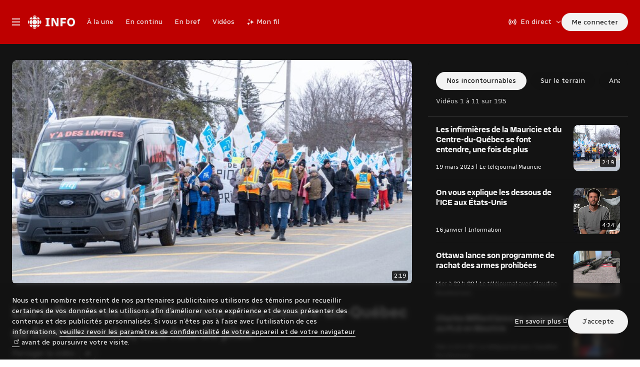

--- FILE ---
content_type: text/html; charset=utf-8
request_url: https://ici.radio-canada.ca/info/videos/1-8746445/infirmieres-mauricie-et-centre-quebec-se-font-entendre-une-fois-plus
body_size: 115380
content:
<!doctype html>
<html lang=fr data-beasties-container>
  <head>
    <script type=module crossorigin src=/v5/info/dist/assets/polyfills-didRPI6x.js></script>

    <link rel=manifest href=/v5/info/dist/pwa/manifest.json>
    <link rel="shortcut icon" href=/v5/info/dist/pwa/favicon.ico>
    <link rel="icon apple-touch-icon-precomposed" href=/v5/info/dist/pwa/apple-touch-icon.png>
    <link rel=apple-touch-icon sizes=180x180 href=/v5/info/dist/pwa/apple-touch-icon-180x180.png>
    <link rel=icon type=image/png sizes=32x32 href=/v5/info/dist/pwa/favicon-32x32.png>
    <link rel=icon type=image/png sizes=16x16 href=/v5/info/dist/pwa/favicon-16x16.png>
    <link rel=icon sizes=192x192 href=/v5/info/dist/pwa/android-chrome-192x192.png>
    <link rel=apple-touch-icon-precomposed sizes=180x180 href=/v5/info/dist/pwa/apple-touch-icon-180x180.png>
    <link rel=apple-touch-icon-precomposed sizes=152x152 href=/v5/info/dist/pwa/apple-touch-icon-152x152.png>
    <link rel=apple-touch-icon-precomposed sizes=144x144 href=/v5/info/dist/pwa/apple-touch-icon-144x144.png>
    <link rel=apple-touch-icon-precomposed sizes=120x120 href=/v5/info/dist/pwa/apple-touch-icon-120x120.png>
    <link rel=apple-touch-icon-precomposed sizes=114x114 href=/v5/info/dist/pwa/apple-touch-icon-114x114.png>
    <link rel=apple-touch-icon-precomposed sizes=76x76 href=/v5/info/dist/pwa/apple-touch-icon-76x76.png>
    <link rel=apple-touch-icon-precomposed sizes=72x72 href=/v5/info/dist/pwa/apple-touch-icon-72x72.png>
    <link rel=apple-touch-icon-precomposed href=/v5/info/dist/pwa/apple-touch-icon-57x57.png>
    <meta name=msapplication-TileColor content=#ffffff>
    <meta name=msapplication-TileImage content=/v5/info/dist/pwa/mstile-150x150.png>
    <meta name=msapplication-config content=/v5/info/dist/pwa/browserconfig.xml>
    <link rel=preconnect href=https://fonts.googleapis.com>
    <link rel=preconnect href=https://fonts.gstatic.com crossorigin>
    <link href="https://fonts.googleapis.com/css2?family=Radio+Canada:ital,wdth,wght@0,75,300;0,75,400;0,75,500;0,100,300;0,100,400;0,100,500;0,100,700;1,75,300;1,75,400;1,75,500;1,100,300;1,100,400;1,100,500&display=swap" rel=stylesheet>
    <!--

       _                          _ _                                       _       
   ___| |__   ___   _ __ __ _  __| (_) ___         ___ __ _ _ __   __ _  __| | __ _ 
  / __| '_ \ / __| | '__/ _` |/ _` | |/ _ \ _____ / __/ _` | '_ \ / _` |/ _` |/ _` |
 | (__| |_) | (__  | | | (_| | (_| | | (_) |_____| (_| (_| | | | | (_| | (_| | (_| |
  \___|_.__/ \___| |_|  \__,_|\__,_|_|\___/       \___\__,_|_| |_|\__,_|\__,_|\__,_|
                                                                                     
    https://ici.radio-canada.ca/medias-numeriques/carrieres/
    18 janv. 2026, 03:14:03 (Montréal)
    Identifiant de suivi: 7v5NDb3EPF8pTUcSpbOm0k
  -->

    <meta charset=UTF-8>
    <meta name=viewport content="width=device-width,initial-scale=1,minimum-scale=1">
    <!-- meta -->
    <link data-rh=true rel=canonical href=https://ici.radio-canada.ca/info/videos/1-8746445/infirmieres-mauricie-et-centre-quebec-se-font-entendre-une-fois-plus><meta data-rh=true property=al:android:app_name content="Radio-Canada Info"><meta data-rh=true property=al:android:package content=com.radiocanada.android><meta data-rh=true property=al:ios:app_name content="Radio-Canada Info"><meta data-rh=true property=al:ios:store_id content=364125647><meta data-rh=true name=apple-itunes-app content="app-id=364125647"><meta data-rh=true name=apple-mobile-web-app-capable content=no><meta data-rh=true name=apple-mobile-web-app-status-bar-style content=black><meta data-rh=true name=copyright content="Tous droits réservés, Société Radio-Canada"><meta data-rh=true name=dc.language content=fr-ca><meta data-rh=true name=dc.publisher content=Radio-Canada.ca><meta data-rh=true name=google-play-app content="app-id=com.radiocanada.android&amp;amp;hl=fr"><meta data-rh=true property=og:site_name content=Radio-Canada><meta data-rh=true property=og:type content=website><meta data-rh=true name=rc.codePage content=accueil><meta data-rh=true name=rc.groupeSection content=info><meta data-rh=true name=rc.niveau content=accueil><meta data-rh=true name=rc.section content=Nouvelles><meta data-rh=true name=rc.segment content=Accueil><meta data-rh=true name=robots content=index,follow><meta data-rh=true name=src.niveau content=2><meta data-rh=true name=src.source content=null><meta data-rh=true name=WT.clic content=clics_info><meta data-rh=true name=WT.sp content=global;info_total;infothematiques_regions;infothematiques;nouv;nouv_sdn;nouv_une><meta data-rh=true property=og:title content="Les infirmières de la Mauricie et du Centre-du-Québec se font entendre, une fois de plus"><meta data-rh=true name=rc.titre content="Les infirmières de la Mauricie et du Centre-du-Québec se font entendre, une fois de plus"><meta data-rh=true property=og:description content="Des centaines d’infirmières qui travaillent pour le Centre intégré universitaire de santé et de services sociaux de la Mauricie-et-du-Centre-du-Québec (CIUSSS MCQ) ont manifesté ce dimanche à Trois-Rivières. Le reportage de Coralie Laplante"><meta data-rh=true name=description content="Des centaines d’infirmières qui travaillent pour le Centre intégré universitaire de santé et de services sociaux de la Mauricie-et-du-Centre-du-Québec (CIUSSS MCQ) ont manifesté ce dimanche à Trois-Rivières. Le reportage de Coralie Laplante"><meta data-rh=true property=og:url content=https://ici.radio-canada.ca/info/videos/1-8746445/infirmieres-mauricie-et-centre-quebec-se-font-entendre-une-fois-plus><meta data-rh=true name=typeDocument content=video><meta data-rh=true property=og:image content="https://images.radio-canada.ca/v1/ici-info/16x9/manifestation-syndicat-infirmieres-trois-rivieres.jpg?im=Resize=(1250);Composite=(type=URL,url=https://images.radio-canada.ca/v1/assets/elements/16x9/outdated-content-2023.png),gravity=SouthEast,placement=Over,location=(0,0),scale=1"><title data-rh=true>Les infirmières de la Mauricie et du Centre-du-Québec se font entendre, une fois de plus | Radio-Canada</title>
    <!-- /meta -->

    <script>
      if (!window.v5Lib) {
        window.v5Lib = {};
      }
    </script>
      
        
  <script>
    function initColorMode() {

      document.documentElement.classList.add("info-theme-default");

      const localStorageItem = localStorage.getItem('rc_info_color_scheme');
      const prefersDarkScheme = window.matchMedia('(prefers-color-scheme: dark)').matches;

      if (
        (localStorageItem === "dark") ||
        (localStorageItem === "auto" && prefersDarkScheme) ||
        (!localStorageItem && prefersDarkScheme)
      ) {
        document.documentElement.classList.add("info-dark", "scheme-dark");
      }
      else if (localStorageItem === "auto" && prefersDarkScheme) {
        document.documentElement.classList.add("info-dark");
      }
      else if (!localStorageItem && prefersDarkScheme) {
        document.documentElement.classList.add("info-dark");
      }
    }

    initColorMode();
  </script>

        
  <script>
    function initBannerClosed() {

      const localStorageItem = localStorage.getItem('rc_info_banner_closed');

      if (
        localStorageItem
      ) {
        JSON.parse(localStorageItem).forEach((item)=>{document.documentElement.style.setProperty("--rc-info-hidden-" + item, "none")})
      }
    }

    initBannerClosed();
  </script>

        <meta name=theme-color content="rgb(190, 0, 0)">
        <style id=custom-info-fonts-style-element>
  @font-face {
    font-family: "Radio-Canada Display";
    src: url("/info/assets/fonts/Radio-Canada_Display-Medium.woff2") format("woff2");
    font-weight: 500;
    font-style: normal;
    font-display: swap;
  }

  @font-face {
    font-family: "Radio-Canada Display";
    src: url("/info/assets/fonts/Radio-Canada_Display-Medium_Italic.woff2") format("woff2");
    font-weight: 500;
    font-style: italic;
    font-display: swap;
  }

  @font-face {
    font-family: "Radio-Canada Display";
    src: url("/info/assets/fonts/Radio-Canada_Display-Bold.woff2") format("woff2");
    font-weight: 700;
    font-style: normal;
    font-display: swap;
  }

  @font-face {
    font-family: "Radio-Canada Display";
    src: url("/info/assets/fonts/Radio-Canada_Display-Bold_Italic.woff2") format("woff2");
    font-weight: 700;
    font-style: italic;
    font-display: swap;
  }
</style>
        
  <style id=info-shell-global-styles>
    
  :root {
    --info-shell-nav-height-default: 88px;
    --info-shell-nav-height-collapsed: 60px;
    --info-shell-nav-height: var(--info-shell-nav-height-default);
    --info-scroll-padding-bottom: 60px;
    --info-page-block-spacing: 60px;
  }

  @media screen and (max-width: 1024px) {
    :root {
      --info-shell-nav-height-default: var(--info-shell-nav-height-collapsed);
      --info-shell-nav-height: var(--info-shell-nav-height-collapsed);
      --info-page-block-spacing: 40px;
    }
  }

    
  :root {
    --info-shell-bg: rgb(190, 0, 0);
--info-shell-bg-alpha-0: rgba(190, 0, 0, 0);
--info-shell-alerts-bg: rgb(46, 46, 46);
--info-shell-theme-border: rgb(138, 2, 25);
--info-shell-black-border: rgba(19, 19, 19, 0.15);
--info-shell-button-interaction: rgba(19, 19, 19, 0.15);
--info-shell-bar-shadow: rgb(0, 0, 0, 0);
  }
  :root.info-theme-neutral {
    --info-shell-bg: rgb(46, 46, 46);
--info-shell-bg-alpha-0: rgba(46, 46, 46, 0);
--info-shell-alerts-bg: rgb(78, 78, 78);
--info-shell-theme-border: rgba(19, 19, 19);
--info-shell-black-border: rgba(19, 19, 19);
--info-shell-button-interaction: rgba(243, 243, 243, 0.15);
--info-shell-bar-shadow: rgba(0, 0, 0, 0.25);
  }
  :root.info-theme-olympics {
    --info-shell-bg: rgb(0, 87, 175);
--info-shell-bg-alpha-0: rgba(46, 46, 46, 0);
--info-shell-alerts-bg: rgb(78, 78, 78);
--info-shell-theme-border: rgba(19, 19, 19);
--info-shell-black-border: rgba(19, 19, 19);
--info-shell-button-interaction: rgba(243, 243, 243, 0.15);
--info-shell-bar-shadow: rgba(0, 0, 0, 0);
  }

  </style>

        
  <style id=info-colors-global-styles>
    
  :root,
  :root.info-dark .info-light,
  .info-light
 {
      
    --info-color-background-breakHard: #c4c4c4;
--info-color-background-breakSoft: #DFDFDF;
--info-color-background-buttonAccentDefault: #561622;
--info-color-background-buttonAccentHover: #753441;
--info-color-background-buttonAccentPressed: #661A2A;
--info-color-background-buttonOhdio: #206E66;
--info-color-background-buttonOhdioAccent: #DDEBE9;
--info-color-background-buttonOhdioHover: #67ABA4;
--info-color-background-buttonOhdioPressed: #67ABA4;
--info-color-background-buttonPressed: #6b6b6b;
--info-color-background-buttonPrimary: #131313;
--info-color-background-buttonPrimaryDisabled: #c4c4c4;
--info-color-background-buttonPrimaryHover: #4E4E4E;
--info-color-background-classicLinkHover: rgba(0, 0, 0, 0.07);
--info-color-background-containerDefault: #F3F3F3;
--info-color-background-default: #fff;
--info-color-background-defaultIOS: #fff;
--info-color-background-viafouraPrimary10: rgba(0, 0, 0, 0.1);
--info-color-background-viafouraPrimary15: rgba(0, 0, 0, 0.25);
--info-color-background-viafouraPrimary20: rgba(0, 0, 0, 0.3);
--info-color-background-video: #131313;
--info-color-background-videoModuleSeekBarTrack: rgba(255,255,255, 0.6);
    --info-color-text-secondary: #4E4E4E;
--info-color-text-tertiary: #6b6b6b;
--info-color-text-primary: #131313;
--info-color-text-buttonSecondary: #131313;
--info-color-text-buttonSecondaryHover: #fff;
--info-color-text-buttonPrimary: #fff;
--info-color-text-buttonAccent: #fff;
--info-color-text-buttonAccentHard: #561622;
--info-color-text-linkDefault: #095FC2;
    --info-color-border-buttonSecondary: #131313;
--info-color-border-buttonAccentHard: #561622;
--info-color-border-buttonAccentHover: #FCE6E6;
--info-color-border-buttonAccentPressed: #F6BFBF;
--info-color-border-buttonOhdio: #206E66;
--info-color-border-buttonOhdioAccent: #DDEBE9;
--info-color-border-buttonOhdioHover: #67ABA4;
--info-color-border-buttonOhdioPressed: #67ABA4;
  
      
    
    
    

    &.info-theme-default,
    .info-theme-default & {
      --info-color-brand-primary: #D50017;
    }
  

    &.info-theme-neutral,
    .info-theme-neutral & {
      --info-color-brand-primary: #4E4E4E;
    }
  

    &.info-theme-olympics,
    .info-theme-olympics & {
      --info-color-brand-primary: #4E4E4E;
    }
  
    }

    
  :root.info-dark,
  :root.info-light .info-dark,
  .info-dark
 {
      
    --info-color-background-breakHard: #4E4E4E;
--info-color-background-breakSoft: #2E2E2E;
--info-color-background-buttonAccentDefault: #F3A6A6;
--info-color-background-buttonAccentHover: #FCE6E6;
--info-color-background-buttonAccentPressed: #F6BFBF;
--info-color-background-buttonOhdio: #6EC9C0;
--info-color-background-buttonOhdioAccent: #67ABA4;
--info-color-background-buttonOhdioHover: #67ABA4;
--info-color-background-buttonOhdioPressed: #67ABA4;
--info-color-background-buttonPressed: #A5A6A6;
--info-color-background-buttonPrimary: #F3F3F3;
--info-color-background-buttonPrimaryDisabled: #4E4E4E;
--info-color-background-buttonPrimaryHover: #DFDFDF;
--info-color-background-classicLinkHover: rgba(255, 255, 255, 0.1);
--info-color-background-containerDefault: #2E2E2E;
--info-color-background-default: #131313;
--info-color-background-defaultIOS: #000;
--info-color-background-viafouraPrimary10: rgba(255, 255, 255, 0.1);
--info-color-background-viafouraPrimary15: rgba(255, 255, 255, 0.25);
--info-color-background-viafouraPrimary20: rgba(255, 255, 255, 0.35);
--info-color-background-video: #131313;
--info-color-background-videoModuleSeekBarTrack: rgba(255,255,255, 0.6);
    --info-color-text-secondary: #DFDFDF;
--info-color-text-primary: #F3F3F3;
--info-color-text-tertiary: #A5A6A6;
--info-color-text-buttonPrimary: #000;
--info-color-text-buttonSecondary: #fff;
--info-color-text-buttonSecondaryHover: #000;
--info-color-text-buttonAccent: #131313;
--info-color-text-buttonAccentHard: #F3A6A6;
--info-color-text-linkDefault: #6F8BFB;
    --info-color-border-buttonSecondary: rgba(255,255,255, 0.6);
--info-color-border-buttonAccentHard: #F3A6A6;
--info-color-border-buttonAccentHover: #FCE6E6;
--info-color-border-buttonAccentPressed: #F6BFBF;
--info-color-border-buttonOhdio: #6EC9C0;
--info-color-border-buttonOhdioAccent: #DDEBE9;
--info-color-border-buttonOhdioHover: #67ABA4;
--info-color-border-buttonOhdioPressed: #67ABA4;
  
      
    
    
    

    &.info-theme-default,
    .info-theme-default & {
      --info-color-brand-primary: #F06A6A;
    }
  

    &.info-theme-neutral,
    .info-theme-neutral & {
      --info-color-brand-primary: #A5A6A6;
    }
  

    &.info-theme-olympics,
    .info-theme-olympics & {
      --info-color-brand-primary: #A5A6A6;
    }
  
    }
  </style>

        
      
    <link rel=stylesheet href=/v5/info/dist/fonts/index.css>
    <link rel=stylesheet href=/v5/info/dist/assets/ConversationsCount-Dwr2n3jA.css><link rel=stylesheet href=/v5/info/dist/assets/FollowButton-C9DhQomW.css><link rel=stylesheet href=/v5/info/dist/assets/RC-Icones.css><link rel=stylesheet href=/v5/info/dist/assets/Radio-Canada.css><link rel=stylesheet href=/v5/info/dist/assets/VideoVertical-B5Ri0tyx.css><link rel=stylesheet href=/v5/info/dist/assets/bffQuery-Bg9NH5IZ.css><link rel=stylesheet href=/v5/info/dist/assets/cbcrc.css><link rel=stylesheet href=/v5/info/dist/assets/conditions-routieres.css><link rel=stylesheet href=/v5/info/dist/assets/conditions-ski.css><link rel=stylesheet href=/v5/info/dist/assets/index-BKAGBDF4.css><link rel=stylesheet href=/v5/info/dist/assets/index-BQ7oi_SA.css><link rel=stylesheet href=/v5/info/dist/assets/index-Bvqyn6tX.css><link rel=stylesheet href=/v5/info/dist/assets/index-Bz1U7bK4.css><link rel=stylesheet href=/v5/info/dist/assets/index-C53apqVB.css><link rel=stylesheet href=/v5/info/dist/assets/index-CJkiPdb0.css><link rel=stylesheet href=/v5/info/dist/assets/index-DCjDdVmn.css><link rel=stylesheet href=/v5/info/dist/assets/index-DDHWO0kD.css><link rel=stylesheet href=/v5/info/dist/assets/index-FE7o8tt1.css><link rel=stylesheet href=/v5/info/dist/assets/index.css><link rel=stylesheet href=/v5/info/dist/assets/logo-B_6ubv8A.css><link rel=stylesheet href=/v5/info/dist/assets/skeleton-style.css><link rel=stylesheet href=/v5/info/dist/assets/styled-DU5DAXei.css><link rel=stylesheet href=/v5/info/dist/assets/tailwind-Z3tl8zSx.css><link rel=stylesheet href=/v5/info/dist/assets/widget-base-style.css><link rel=stylesheet href=/v5/info/dist/assets/widget-equipe-canada.css><link rel=stylesheet href=/v5/info/dist/assets/widget-medailles-mini.css><link rel=stylesheet href=/v5/info/dist/assets/widget-medailles.css><link rel=stylesheet href=/v5/info/dist/assets/widget-resultats.css><link rel=stylesheet href=/v5/info/dist/assets/widget-sport.css><style id=ssr-from-sc>.jnqqVS{margin-left:auto;margin-right:auto;width:100%;}/*!sc*/data-styled.g1[id="sc-pahfbg-0"]{content:"jnqqVS,"}/*!sc*/.dtZXdB{padding-left:16px;padding-right:16px;}/*!sc*/@media screen and (min-width: 640px) and (max-width: 1023px){.dtZXdB{padding-left:20px;padding-right:20px;}}/*!sc*/@media screen and (min-width: 1024px){.dtZXdB{max-width:calc(1265px + 48px);padding-left:24px;padding-right:24px;}}/*!sc*/data-styled.g2[id="sc-pahfbg-1"]{content:"dtZXdB,"}/*!sc*/@media screen and (min-width: 0px) and (max-width: 1023px){.dlbfQD.dlbfQD{padding:0;}}/*!sc*/data-styled.g4[id="sc-pahfbg-3"]{content:"dlbfQD,"}/*!sc*/.jKQABn{font-size:0.875rem;-webkit-align-items:center;-webkit-box-align:center;-ms-flex-align:center;align-items:center;background:var(--info-button-background);border-radius:100px;border:1px solid var(--info-button-border);color:var(--info-button-text);display:-webkit-inline-box;display:-webkit-inline-flex;display:-ms-inline-flexbox;display:inline-flex;-webkit-box-pack:center;-ms-flex-pack:center;-webkit-justify-content:center;justify-content:center;line-height:1;min-height:var(--info-button-size);position:relative;padding:0 20px;transition-duration:.2s;transition-property:color,background,border;transition-timing-function:ease-out;}/*!sc*/.jKQABn:before{content:' ';display:block;height:calc(100% + 8px);left:50%;min-height:48px;min-width:48px;position:absolute;top:50%;-webkit-transform:translate(-50%, -50%);-moz-transform:translate(-50%, -50%);-ms-transform:translate(-50%, -50%);transform:translate(-50%, -50%);width:calc(100% + 8px);}/*!sc*/.jKQABn svg{-webkit-flex-shrink:0;-ms-flex-negative:0;flex-shrink:0;width:var(--info-button-icon-size);}/*!sc*/@media (hover:none){.jKQABn:active{background:var(--info-button-background-hover);border-color:var(--info-button-border-hover);color:var(--info-button-text-hover);}}/*!sc*/@media (hover:hover){.jKQABn:hover{background:var(--info-button-background-hover);border-color:var(--info-button-border-hover);color:var(--info-button-text-hover);}.jKQABn:focus-visible{background:var(--info-button-background-hover);border-color:var(--info-button-border-hover);color:var(--info-button-text-hover);}}/*!sc*/.jKQABn:active{background:var(--info-button-background-pressed);border-color:var(--info-button-border-pressed);color:var(--info-button-text-pressed);}/*!sc*/.jKQABn[disabled]{pointer-events:none;background:var(--info-button-background-disabled);border-color:var(--info-button-border-disabled);color:var(--info-button-text-disabled);}/*!sc*/.jKQABn >*:not(:first-child){margin-left:8px;}/*!sc*/@media print{.jKQABn{display:none;}}/*!sc*/data-styled.g8[id="sc-191r78r-0"]{content:"jKQABn,"}/*!sc*/.eFwDHk{-webkit-align-items:center;-webkit-box-align:center;-ms-flex-align:center;align-items:center;border-radius:50%;display:-webkit-box;display:-webkit-flex;display:-ms-flexbox;display:flex;height:var(--info-button-size);-webkit-box-pack:center;-ms-flex-pack:center;-webkit-justify-content:center;justify-content:center;width:var(--info-button-size);--info-button-size:36px;--info-button-icon-size:16px;}/*!sc*/.eFwDHk.eFwDHk.eFwDHk{padding:0;}/*!sc*/.hGNjrH{--info-button-size:36px;--info-button-icon-size:16px;}/*!sc*/data-styled.g9[id="sc-191r78r-1"]{content:"eFwDHk,hGNjrH,"}/*!sc*/.ldWzJm{--info-button-background:transparent;--info-button-background-hover:var(--info-color-background-buttonPrimaryHover);--info-button-background-pressed:var(--info-color-background-buttonPressed);--info-button-background-disabled:transparent;--info-button-border:var(--info-color-border-buttonSecondary);--info-button-border-hover:var(--info-color-background-buttonPrimaryHover);--info-button-border-pressed:var(--info-color-background-buttonPressed);--info-button-border-disabled:var(--info-color-text-tertiary);--info-button-text:var(--info-color-text-buttonSecondary);--info-button-text-hover:var(--info-color-text-buttonSecondaryHover);--info-button-text-pressed:var(--info-color-text-buttonSecondaryHover);--info-button-text-disabled:var(--info-color-text-tertiary);}/*!sc*/.fIXja-D{--info-button-background:var(--info-color-background-buttonPrimary);--info-button-background-hover:var(--info-color-background-buttonPrimaryHover);--info-button-background-pressed:var(--info-color-background-buttonPressed);--info-button-background-disabled:var(--info-color-background-buttonPrimaryDisabled);--info-button-border:var(--info-color-background-buttonPrimary);--info-button-border-hover:var(--info-color-background-buttonPrimaryHover);--info-button-border-pressed:var(--info-color-background-buttonPressed);--info-button-border-disabled:var(--info-color-background-buttonPrimaryDisabled);--info-button-text:var(--info-color-text-buttonPrimary);--info-button-text-hover:var(--info-color-text-buttonPrimary);--info-button-text-pressed:var(--info-color-text-buttonPrimary);--info-button-text-disabled:var(--info-color-text-tertiary);}/*!sc*/.dhdyQz{--info-button-background:transparent;--info-button-background-hover:var(--info-color-background-buttonPrimaryHover);--info-button-background-pressed:var(--info-color-background-buttonPressed);--info-button-background-disabled:transparent;--info-button-border:transparent;--info-button-border-hover:var(--info-color-background-buttonPrimaryHover);--info-button-border-pressed:var(--info-color-background-buttonPressed);--info-button-border-disabled:transparent;--info-button-text:var(--info-color-text-buttonSecondary);--info-button-text-hover:var(--info-color-text-buttonPrimary);--info-button-text-pressed:var(--info-color-text-buttonSecondaryHover);--info-button-text-disabled:var(--info-color-text-tertiary);}/*!sc*/data-styled.g10[id="sc-1ae8l8g-0"]{content:"ldWzJm,fIXja-D,dhdyQz,"}/*!sc*/@media screen and (min-width: 0px) and (max-width: 1239px){.dYwvep{height:0;padding-bottom:56.25%;}}/*!sc*/@media screen and (min-width: 1024px){.dYwvep{height:0;padding-bottom:56.25%;}}/*!sc*/.gFHFkC{height:0;padding-bottom:100%;}/*!sc*/@media screen and (min-width: 0px) and (max-width: 1023px){.fIZePs{height:0;padding-bottom:100%;}}/*!sc*/@media screen and (min-width: 1024px){.fIZePs{height:0;padding-bottom:100%;}}/*!sc*/data-styled.g11[id="sc-9w2a1-0"]{content:"dYwvep,gFHFkC,fIZePs,"}/*!sc*/*{box-sizing:border-box;}/*!sc*/html,body,div,span,applet,object,iframe,h1,h2,h3,h4,h5,h6,p,blockquote,pre,a,abbr,acronym,address,big,cite,code,del,dfn,em,img,ins,kbd,q,s,samp,small,strike,strong,sub,sup,tt,var,b,u,i,center,dl,dt,dd,ol,ul,li,fieldset,form,label,legend,table,caption,tbody,tfoot,thead,tr,th,td,article,aside,canvas,details,embed,figure,figcaption,footer,header,hgroup,menu,nav,output,ruby,section,summary,time,mark,audio,video{border:0;font:inherit;font-size:100%;margin:0;padding:0;vertical-align:baseline;}/*!sc*/button,fieldset,form,input,label,legend,select,textarea{font-family:inherit;}/*!sc*/a{color:currentColor;-webkit-text-decoration:none;text-decoration:none;}/*!sc*/article,aside,details,figcaption,figure,footer,header,hgroup,menu,nav,section{display:block;}/*!sc*/body{line-height:1;}/*!sc*/em{font-style:italic;}/*!sc*/sup,sub{font-size:smaller;line-height:1;}/*!sc*/sup{vertical-align:super;}/*!sc*/sub{vertical-align:sub;}/*!sc*/svg{max-width:100%;}/*!sc*/strong{font-weight:bold;}/*!sc*/ol,ul{list-style:none;}/*!sc*/blockquote,q{quotes:none;}/*!sc*/blockquote:before,blockquote:after,q:before,q:after{content:none;speak:none;}/*!sc*/table{border-collapse:collapse;border-spacing:0;}/*!sc*/button{background:none;border:0;color:currentColor;font-size:inherit;font-weight:inherit;margin:0;cursor:pointer;padding:0;}/*!sc*/img{max-width:100%;}/*!sc*/input[type="search"]{-webkit-appearance:none;}/*!sc*/input[type="search"]::-webkit-search-decoration,input[type="search"]::-webkit-search-cancel-button,input[type="search"]::-webkit-search-results-button,input[type="search"]::-webkit-search-results-decoration{-webkit-appearance:none;}/*!sc*/@supports selector(:focus-visible){*:focus:not(:focus-visible){outline:none;}}/*!sc*/body{text-wrap:pretty;}/*!sc*/a:hover{color:currentColor;}/*!sc*/.newsletter-popup.is-active,.is-catfish-active,.is-catfish-not-active{z-index:9999;max-height:calc(100vh - var(--info-shell-nav-height) - var(--oh-player-height,0px) - (1rem * 2));bottom:calc(var(--oh-player-height,0px) + 1rem);}/*!sc*/html{font-size:1rem;-webkit-font-smoothing:antialiased;-moz-osx-font-smoothing:grayscale;font-smoothing:antialiased;scroll-snap-padding-top:calc(var(--info-shell-nav-height, 0px) + var(--info-page-block-spacing, 0px));scroll-padding-top:calc(var(--info-shell-nav-height, 0px) + var(--info-page-block-spacing, 0px));scroll-padding-bottom:calc(var(--info-scroll-padding-bottom, 0px) + var(--oh-player-height, 0px));}/*!sc*/html.mobile,html.safari{overflow:initial;}/*!sc*/html:has(.video-pinned video){scroll-padding-bottom:calc(calc(var(--info-scroll-padding-bottom, 0px) + var(--oh-player-height, 0px)) + 180px);}/*!sc*/body{font-size:1rem;background:var(--info-color-background-default);color:var(--info-color-text-primary);font-family:'Radio Canada',Helvetica,Arial,sans-serif;font-weight:400;line-height:1.5;}/*!sc*/input{color:var(--info-color-text-primary);}/*!sc*/.react-app{display:-webkit-box;display:-webkit-flex;display:-ms-flexbox;display:flex;min-height:100vh;-webkit-flex-direction:column;-ms-flex-direction:column;flex-direction:column;}/*!sc*/.g-lightbox{display:none;}/*!sc*/.g-lightbox.is-active{color:#131313;z-index:2000;display:-webkit-box;display:-webkit-flex;display:-ms-flexbox;display:flex;}/*!sc*/.video-pinned{border-radius:10px;overflow:hidden;-webkit-mask-image:-webkit-radial-gradient(circle,white 100%,black 100%);-webkit-transition:opacity 0.6s ease-out;transition:opacity 0.6s ease-out;}/*!sc*/@supports selector(:has(video)){.video-pinned{opacity:0;-webkit-transition:opacity 0.6s ease-out;transition:opacity 0.6s ease-out;}.video-pinned:has(video){opacity:1;}}/*!sc*/data-styled.g18[id="sc-global-gQuuYk1"]{content:"sc-global-gQuuYk1,"}/*!sc*/.cCsAqJ{position:relative;}/*!sc*/data-styled.g39[id="sc-vj7awx-0"]{content:"cCsAqJ,"}/*!sc*/@media screen and (min-width: 0){.cNusuo{-webkit-overflow-scrolling:touch;overflow:auto;scrollbar-color:transparent transparent;scrollbar-width:none;overflow-y:hidden;-webkit-scroll-snap-type:x mandatory;-ms-scroll-snap-type:x mandatory;scroll-snap-type:x mandatory;}.cNusuo ::-webkit-scrollbar{display:none;-webkit-appearance:none;width:0;height:0;}.cNusuo ::-webkit-scrollbar:horizontal{height:0;width:0;}.cNusuo li{scroll-snap-snap-align:unset;scroll-snap-align:unset;}.cNusuo li:first-child,.cNusuo li:last-child{scroll-snap-snap-align:start;scroll-snap-align:start;}}/*!sc*/.cNusuo [data-slider-slide-snap]{scroll-snap-snap-align:start;scroll-snap-align:start;}/*!sc*/.cNusuo:has(:focus-visible){scroll-padding:var(--slider-scroll-padding,0);}/*!sc*/data-styled.g40[id="sc-vj7awx-1"]{content:"cNusuo,"}/*!sc*/.jvkVfn{display:-webkit-box;display:-webkit-flex;display:-ms-flexbox;display:flex;}/*!sc*/data-styled.g41[id="sc-vj7awx-2"]{content:"jvkVfn,"}/*!sc*/.kujMBm .after-navigation-wrapper--is-collapsable{max-height:500px;overflow:hidden;-webkit-transition:max-height 0.6s ease-out;transition:max-height 0.6s ease-out;}/*!sc*/.kujMBm.after-navigation-wrapper--is-nav-collapsed:not(:has(> :not(.after-navigation-wrapper--is-collapsable))) .after-navigation-wrapper--is-collapsable:not(:last-child){max-height:0;}/*!sc*/data-styled.g57[id="sc-14nnd5w-0"]{content:"kujMBm,"}/*!sc*/.cmxcyq{display:block;position:absolute;left:0;top:0;outline:none;z-index:1;}/*!sc*/.cmxcyq.cmxcyq.cmxcyq{width:100%;height:100%;}/*!sc*/data-styled.g61[id="sc-18ic2jw-0"]{content:"cmxcyq,"}/*!sc*/.GCQPl.is-now{color:var(--info-color-brand-primary);}/*!sc*/data-styled.g62[id="sc-1dx8lg5-0"]{content:"GCQPl,"}/*!sc*/.hyMnJB:has(a):hover .sc-8fqxqb-0,.hyMnJB:has(button):hover .sc-8fqxqb-0,.hyMnJB:has(a):focus-within .sc-8fqxqb-0,.hyMnJB:has(button):focus-within .sc-8fqxqb-0{color:var(--info-color-brand-primary);}/*!sc*/data-styled.g92[id="sc-8fqxqb-1"]{content:"hyMnJB,"}/*!sc*/.hTtqoo{position:relative;margin-bottom:12px;}/*!sc*/.hTtqoo picture{-webkit-transition:filter 0.4s ease-out;transition:filter 0.4s ease-out;}/*!sc*/data-styled.g94[id="sc-g6gx9l-1"]{content:"hTtqoo,"}/*!sc*/@media screen and (min-width: 0px) and (max-width: 1023px){.cHMHbp{width:93px;-webkit-flex:0 0 93px;-ms-flex:0 0 93px;flex:0 0 93px;margin-bottom:auto;margin-left:16px;}.cHMHbp .sc-g6gx9l-0{display:none;}@media screen and (min-width: 0px) and (max-width: 315px) and (min-resolution: 2dppx){.cHMHbp{margin-left:0;}}}/*!sc*/@media screen and (min-width: 1024px){.cHMHbp{width:93px;-webkit-flex:0 0 93px;-ms-flex:0 0 93px;flex:0 0 93px;margin-bottom:auto;margin-left:16px;}.cHMHbp .sc-g6gx9l-0{display:none;}@media screen and (min-width: 0px) and (max-width: 315px) and (min-resolution: 2dppx){.cHMHbp{margin-left:0;}}}/*!sc*/data-styled.g95[id="sc-g6gx9l-2"]{content:"cHMHbp,"}/*!sc*/.cQdREX{display:-webkit-box;display:-webkit-flex;display:-ms-flexbox;display:flex;-webkit-flex-direction:column;-ms-flex-direction:column;flex-direction:column;-webkit-align-items:stretch;-webkit-box-align:stretch;-ms-flex-align:stretch;align-items:stretch;}/*!sc*/data-styled.g99[id="sc-n0leh-0"]{content:"cQdREX,"}/*!sc*/@media screen and (min-width: 0px) and (max-width: 1023px){.fXKOee{margin-right:auto;}}/*!sc*/@media screen and (min-width: 1024px){.fXKOee{margin-right:auto;}}/*!sc*/data-styled.g100[id="sc-n0leh-1"]{content:"fXKOee,"}/*!sc*/.gZfqNz{display:-webkit-box;display:-webkit-flex;display:-ms-flexbox;display:flex;-webkit-flex-direction:column;-ms-flex-direction:column;flex-direction:column;position:relative;}/*!sc*/data-styled.g101[id="sc-1jhqbg-0"]{content:"gZfqNz,"}/*!sc*/@media screen and (min-width: 0px) and (max-width: 1023px){.emmgdq{-webkit-flex-direction:row-reverse!important;-ms-flex-direction:row-reverse!important;flex-direction:row-reverse!important;-webkit-box-pack:justify;-webkit-justify-content:space-between!important;justify-content:space-between!important;}@media screen and (min-width: 0px) and (max-width: 315px) and (min-resolution: 2dppx){.emmgdq{-webkit-box-flex-wrap:wrap;-webkit-flex-wrap:wrap;-ms-flex-wrap:wrap;flex-wrap:wrap;-webkit-box-pack:end!important;-ms-flex-pack:end!important;-webkit-justify-content:flex-end!important;justify-content:flex-end!important;}}}/*!sc*/@media screen and (min-width: 1024px){.emmgdq{-webkit-flex-direction:row-reverse!important;-ms-flex-direction:row-reverse!important;flex-direction:row-reverse!important;-webkit-box-pack:justify;-webkit-justify-content:space-between!important;justify-content:space-between!important;}@media screen and (min-width: 0px) and (max-width: 315px) and (min-resolution: 2dppx){.emmgdq{-webkit-box-flex-wrap:wrap;-webkit-flex-wrap:wrap;-ms-flex-wrap:wrap;flex-wrap:wrap;-webkit-box-pack:end!important;-ms-flex-pack:end!important;-webkit-justify-content:flex-end!important;justify-content:flex-end!important;}}}/*!sc*/data-styled.g102[id="sc-1jhqbg-1"]{content:"emmgdq,"}/*!sc*/.gvsGYg{display:inline;-webkit-transition:color 0.3s ease-out;transition:color 0.3s ease-out;}/*!sc*/.gvsGYg.gvsGYg.gvsGYg{text-align:inherit;font-family:inherit;font-weight:inherit;}/*!sc*/data-styled.g103[id="sc-18dgk7s-0"]{content:"gvsGYg,"}/*!sc*/.uyDhD{font-size:0.75rem;display:-webkit-box;display:-webkit-flex;display:-ms-flexbox;display:flex;gap:8px;}/*!sc*/.uyDhD svg{-webkit-flex-shrink:0;-ms-flex-negative:0;flex-shrink:0;}/*!sc*/data-styled.g104[id="sc-27qi3-0"]{content:"uyDhD,"}/*!sc*/.ePujqZ:not(:only-child):before{content:"|";display:inline;margin:0px 4px;position:relative;top:-1px;speak:none;}/*!sc*/data-styled.g105[id="sc-27qi3-1"]{content:"ePujqZ,"}/*!sc*/@media screen and (min-width: 0px) and (max-width: 1023px){.kzmXZG.kzmXZG.kzmXZG{font-size:1rem;}}/*!sc*/@media screen and (min-width: 1024px){.kzmXZG.kzmXZG.kzmXZG{font-size:1rem;}}/*!sc*/data-styled.g109[id="sc-1aqp632-1"]{content:"kzmXZG,"}/*!sc*/.dZDcdg:hover .sc-g6gx9l-2 picture,.dZDcdg:focus-within .sc-g6gx9l-2 picture{-webkit-filter:brightness(112%);filter:brightness(112%);}/*!sc*/.dZDcdg+.sc-m0ekgd-1{margin-top:20px;}/*!sc*/.dZDcdg .sc-1usoi5w-0{display:none;}/*!sc*/data-styled.g110[id="sc-4lj84v-0"]{content:"dZDcdg,"}/*!sc*/@media screen and (min-width: 0px) and (max-width: 1023px){.fwkknF .sc-1usoi5w-0{display:block;}.fwkknF .sc-n73fg1-0 .sc-6iy2g9-0{height:48px;opacity:0;width:48px;}.fwkknF .sc-n73fg1-0:hover .sc-6iy2g9-0{opacity:1;}.fwkknF .sc-n73fg1-0:hover .media-duration-wrapper{opacity:0;}}/*!sc*/@media screen and (min-width: 1024px){.fwkknF .sc-1usoi5w-0{display:block;}.fwkknF .sc-n73fg1-0 .sc-6iy2g9-0{height:48px;opacity:0;width:48px;}.fwkknF .sc-n73fg1-0:hover .sc-6iy2g9-0{opacity:1;}.fwkknF .sc-n73fg1-0:hover .media-duration-wrapper{opacity:0;}}/*!sc*/data-styled.g111[id="sc-4lj84v-1"]{content:"fwkknF,"}/*!sc*/.gpctun{--info-page-block-spacing:60px;}/*!sc*/@media screen and (min-width: 0px) and (max-width: 1023px){.gpctun{--info-page-block-spacing:40px;}}/*!sc*/.gpctun >*{margin-top:var(--info-page-block-spacing);}/*!sc*/.gpctun >*:last-child{margin-bottom:var(--info-page-block-spacing);}/*!sc*/.gpctun .sc-x3a47b-3:first-child,.gpctun .sc-1732x1j-1:first-child,.gpctun .sc-11lzve6-0:first-child,.gpctun .sc-1or5q33-0:first-child,.gpctun .sc-1kzsbd3-0:first-child,.gpctun .sc-1edhrfa-0:first-child,.gpctun .municipalElectionsSection:first-child{margin-top:0;}/*!sc*/.gpctun .sc-11lzve6-0{padding-top:60px;padding-bottom:60px;}/*!sc*/.gpctun .sc-11lzve6-0:first-child{padding-top:40px;}/*!sc*/@media screen and (min-width: 0px) and (max-width: 1023px){.gpctun .sc-11lzve6-0{padding-top:32px;padding-bottom:32px;}.gpctun .sc-11lzve6-0:first-child{padding-top:32px;padding-bottom:48px;}}/*!sc*/.gpctun .sc-1elprq4-0{margin-top:0;margin-bottom:0;}/*!sc*/.gpctun .sc-2k9zse-0,.gpctun .sc-147xtok-0,.gpctun .sc-m0nfkx-0{margin-top:0;}/*!sc*/.gpctun .sc-2b698u-0:last-child,.gpctun .sc-m0nfkx-0:last-child{margin-bottom:0;}/*!sc*/.gpctun .sc-p0vc8s-0{margin:0;}/*!sc*/.gpctun .sc-11lzve6-0+.sc-1or5q33-0{margin-top:0;}/*!sc*/.gpctun .sc-x3a47b-3+.sc-11lzve6-0,.gpctun .sc-x3a47b-3+.sc-6nh1vh-0{margin-top:0;padding-top:60px;padding-bottom:60px;}/*!sc*/@media screen and (min-width: 0px) and (max-width: 1023px){.gpctun .sc-x3a47b-3+.sc-11lzve6-0,.gpctun .sc-x3a47b-3+.sc-6nh1vh-0{padding-top:32px;padding-bottom:32px;}}/*!sc*/.gpctun .sc-cb3023-0:first-child{--info-page-block-spacing:48px;}/*!sc*/@media screen and (min-width: 0px) and (max-width: 1023px){.gpctun .sc-cb3023-0:first-child{--info-page-block-spacing:32px;}}/*!sc*/.gpctun .sc-hzspax-0:first-child{margin-top:32px;}/*!sc*/@media screen and (min-width: 0px) and (max-width: 1023px){.gpctun .sc-hzspax-0:first-child{margin-top:16px;}}/*!sc*/.gpctun .sc-vmb11a-0{margin-top:32px;}/*!sc*/@media screen and (min-width: 0px) and (max-width: 1023px){.gpctun .sc-vmb11a-0{margin-top:24px;}}/*!sc*/.gpctun .sc-vmb11a-0+*,.gpctun .sc-hzspax-0+.sc-cb3023-0{margin-top:32px;}/*!sc*/@media screen and (min-width: 0px) and (max-width: 1023px){.gpctun .sc-vmb11a-0+*,.gpctun .sc-hzspax-0+.sc-cb3023-0{margin-top:24px;}}/*!sc*/.gpctun .my-feed-suggested-content-beige-section+*{margin-top:0;}/*!sc*/.gpctun .sc-1or5q33-0+.sc-11lzve6-0{margin-top:0;padding-top:0;}/*!sc*/.gpctun .municipalElectionsSection+.sc-75iklj-0,.gpctun .sc-75iklj-0+.sc-75iklj-0,.gpctun .sc-75iklj-0+.sc-1or5q33-0,.gpctun .sc-75iklj-0+.sc-6nh1vh-0,.gpctun .sc-75iklj-0+.sc-11lzve6-0{margin-top:0;padding-top:0;}/*!sc*/.gpctun .sc-x3a47b-3+.sc-75iklj-0,.gpctun .sc-x3a47b-3+.sc-11lzve6-0,.gpctun .sc-x3a47b-3+.municipalElectionsSection{margin-top:0;}/*!sc*/.gpctun .sc-11lzve6-0+.sc-1v1ance-0{margin-top:0;padding-top:0;}/*!sc*/.gpctun .sc-111dclc-0{margin-top:40px;}/*!sc*/@media screen and (min-width: 0px) and (max-width: 1023px){.gpctun .sc-111dclc-0{margin-top:32px;}}/*!sc*/data-styled.g157[id="sc-x4gjk0-0"]{content:"gpctun,"}/*!sc*/</style> 
  <script>var __typeError=msg=>{throw TypeError(msg)};var __accessCheck=(obj,member,msg)=>member.has(obj)||__typeError("Cannot "+msg);var __privateAdd=(obj,member,value)=>member.has(obj)?__typeError("Cannot add the same private member more than once"):member instanceof WeakSet?member.add(obj):member.set(obj,value);var __privateMethod=(obj,member,method)=>(__accessCheck(obj,member,"access private method"),method);var MESSAGE_CONTEXT="rcModulesManager";var _RcModulesManager_instances,createRegistry_fn,getModuleFromRegistry_fn,updateRegistry_fn,insertInRegistry_fn,getNestedDependenciesFromModule_fn,setModuleLoadingState_fn,setModuleReadyState_fn,printQueue_fn,addToQueue_fn,nextInQueue_fn,onScriptEvent_fn,createNode_fn,insertModuleIntoDOM_fn,initListener_fn,onMessage_fn,parseMessage_fn,convertRequiredItemToInternalQueueItem_fn,isInQueue_fn,getRequiredItemReady_fn,log_fn,warn_fn,error_fn,trace_fn,startLoadingTimer_fn,endLoadingTimer_fn,sendHeuristics_fn,getModuleLoadingTime_fn,_RcModulesManager=class _RcModulesManager{constructor(){__privateAdd(this,_RcModulesManager_instances);this.config={modules:[],debug:!1};this.registry={};this.queue=[];this.heuristics={queueHistory:[],isApiAccessible:null};this.messageHistory=[];this.currentlyAddingQueueItem=!1;this.currentlyRequiringQueueItem=!1;this.messageListeners=new Map;_RcModulesManager.instance&&console.warn("RcModuleManager already instanced"),_RcModulesManager.instance=this,typeof window<"u"&&(window.rcModulesManager=this),this.heuristics={queueHistory:[],isApiAccessible:null}}init(config){var _a,_b;__privateMethod(this,_RcModulesManager_instances,createRegistry_fn).call(this,config.modules),this.config.debug=(_a=config.debug)!=null?_a:!1,this.config.heuristicUrl=(_b=config.heuristicUrl)!=null?_b:null,__privateMethod(this,_RcModulesManager_instances,initListener_fn).call(this),this.config.debug&&(this.queue=new Proxy(this.queue,{get(target,propertyKey){return propertyKey==="shift"&&target[0]&&console.log("RcModuleManager: ".concat(JSON.stringify(target[0])," has been shifted from the queue")),Reflect.get(...arguments)}}))}isModuleInRegistry(moduleName){try{return moduleName in this.registry}catch{return!1}}getRegistry(){return{...this.registry}}getIsModuleLoading(name){let moduleInRegistry=__privateMethod(this,_RcModulesManager_instances,getModuleFromRegistry_fn).call(this,name);return!!(moduleInRegistry!=null&&moduleInRegistry.isLoading)}getIsModuleReady(name){try{let moduleInRegistry=__privateMethod(this,_RcModulesManager_instances,getModuleFromRegistry_fn).call(this,name);return!!(moduleInRegistry!=null&&moduleInRegistry.isReady)}catch(error){return __privateMethod(this,_RcModulesManager_instances,log_fn).call(this,"getIsModuleReady hasn' found your module",error),!1}}isBusy(){let queueWorking=this.queue.length>0,queueWorkingAndLoading=this.currentlyAddingQueueItem,requiring=this.currentlyRequiringQueueItem;return queueWorking||queueWorkingAndLoading||requiring}sendMessage(message){window.postMessage({...message,context:MESSAGE_CONTEXT},window.location.href)}addMessageListener(modules,callback,options){let uuid=null;if(crypto.randomUUID)uuid=crypto.randomUUID();else{let arr=new Uint32Array(1);crypto.getRandomValues(arr),uuid=arr[0].toString()}let cb=data=>(options!=null&&options.once&&this.removeMessageListener(uuid),callback(data));return this.messageListeners.set(uuid,{callback:cb,modules:modules!=null?modules:[]}),uuid}removeMessageListener(uuid){this.messageListeners.delete(uuid)}getMessageHistory(){return this.messageHistory}require(requiredItem,callback){__privateMethod(this,_RcModulesManager_instances,log_fn).call(this,"require",requiredItem),this.currentlyRequiringQueueItem=!0;let convertedRequiredItem=__privateMethod(this,_RcModulesManager_instances,convertRequiredItemToInternalQueueItem_fn).call(this,requiredItem,callback),keyedArrayOfModules=convertedRequiredItem.modules.map(el=>__privateMethod(this,_RcModulesManager_instances,getModuleFromRegistry_fn).call(this,el)).filter(item=>{let isFiltered=__privateMethod(this,_RcModulesManager_instances,getRequiredItemReady_fn).call(this,item);return!isFiltered&&callback&&callback(),isFiltered}).reduce((acc,module)=>{let{priority}=module,group=acc[priority]||[];return group.push(module),acc[priority]=group,acc},{}),flatArrayOfModules=Object.values(Object.keys(keyedArrayOfModules).sort((a,b)=>Number(a)-Number(b)).reduce((acc,key)=>(acc[key]=keyedArrayOfModules[key],acc),{}));__privateMethod(this,_RcModulesManager_instances,log_fn).call(this,"convertedRequiredItem",flatArrayOfModules),flatArrayOfModules&&flatArrayOfModules.forEach(modules=>{__privateMethod(this,_RcModulesManager_instances,addToQueue_fn).call(this,{modules:modules.map(el=>el.name),callback:convertedRequiredItem.callback})}),this.currentlyRequiringQueueItem=!1}};_RcModulesManager_instances=new WeakSet,createRegistry_fn=function(modules){modules.forEach(module=>{var _a,_b;module.name in this.registry||__privateMethod(this,_RcModulesManager_instances,insertInRegistry_fn).call(this,{dependencies:(_a=module.dependencies)!=null?_a:[],features:[],isLoading:!1,isReady:!1,name:module.name,priority:(_b=module.priority)!=null?_b:null,scriptProperties:module.scriptProperties||{},url:module.url,heuristics:{startLoad:null,endLoad:null},ephemeral:!1,isManagedByCMP:module.isManagedByCMP||!1,isBlocking:!1,preload:!1})})},getModuleFromRegistry_fn=function(moduleName){var _a;if(moduleName in this.registry)return(_a=this.registry[moduleName])!=null?_a:!1;throw __privateMethod(this,_RcModulesManager_instances,warn_fn).call(this,"module not found in registry",moduleName),new Error("module not found in registry: ".concat(moduleName))},updateRegistry_fn=function(module){let moduleFromRegistry=__privateMethod(this,_RcModulesManager_instances,getModuleFromRegistry_fn).call(this,module.name);if(!moduleFromRegistry)throw new Error("Module does not exist");let updatedModule={...moduleFromRegistry,...module};__privateMethod(this,_RcModulesManager_instances,insertInRegistry_fn).call(this,updatedModule)},insertInRegistry_fn=function(module){this.registry[module.name]=Object.seal({dependencies:module.dependencies,features:module.features,isLoading:module.isLoading,isReady:module.isReady,name:module.name,priority:module.priority,scriptProperties:module.scriptProperties,url:module.url,heuristics:{startLoad:module.heuristics.startLoad,endLoad:module.heuristics.endLoad},isManagedByCMP:module.isManagedByCMP,isBlocking:module.isBlocking,preload:module.preload,ephemeral:module.ephemeral})},getNestedDependenciesFromModule_fn=function(module){var _a;let dependencies=(_a=module.dependencies)!=null?_a:[],dependenciesFromDependencies=dependencies.reduce((acc,dependency)=>{let moduleFromRegistry=__privateMethod(this,_RcModulesManager_instances,getModuleFromRegistry_fn).call(this,dependency),dependenciesFromDependency=__privateMethod(this,_RcModulesManager_instances,getNestedDependenciesFromModule_fn).call(this,moduleFromRegistry);return[...acc,...dependenciesFromDependency]},[]);return[...new Set([...dependencies,...dependenciesFromDependencies])]},setModuleLoadingState_fn=function(module,state){let moduleInRegistry=__privateMethod(this,_RcModulesManager_instances,getModuleFromRegistry_fn).call(this,module.name);moduleInRegistry.isLoading=state},setModuleReadyState_fn=function(module,state){let moduleInRegistry=__privateMethod(this,_RcModulesManager_instances,getModuleFromRegistry_fn).call(this,module.name);moduleInRegistry.isReady=state},printQueue_fn=function(){let queue=this.queue.reduce((acc,el)=>"".concat(acc+JSON.stringify(el)),"");console.log("RcModuleManager: printQueue",queue)},addToQueue_fn=function(internalQueueItem){__privateMethod(this,_RcModulesManager_instances,log_fn).call(this,"addToQueue",internalQueueItem);let{callback,modules}=internalQueueItem;if(modules.forEach(module=>{__privateMethod(this,_RcModulesManager_instances,isInQueue_fn).call(this,module)&&(__privateMethod(this,_RcModulesManager_instances,warn_fn).call(this,"already in queue",module),modules.filter(item=>item!==module))}),modules.length===0){callback&&callback(),__privateMethod(this,_RcModulesManager_instances,nextInQueue_fn).call(this);return}let dependenciesToLoad=modules.flatMap(el=>__privateMethod(this,_RcModulesManager_instances,getModuleFromRegistry_fn).call(this,el).dependencies.filter(dep=>this.getIsModuleReady(dep)&&__privateMethod(this,_RcModulesManager_instances,isInQueue_fn).call(this,dep)));if(dependenciesToLoad&&dependenciesToLoad.length>0){__privateMethod(this,_RcModulesManager_instances,addToQueue_fn).call(this,{modules:dependenciesToLoad,callback:()=>{__privateMethod(this,_RcModulesManager_instances,addToQueue_fn).call(this,internalQueueItem)}});return}this.queue.push({modules,callback}),this.config.debug&&__privateMethod(this,_RcModulesManager_instances,printQueue_fn).call(this),__privateMethod(this,_RcModulesManager_instances,nextInQueue_fn).call(this)},nextInQueue_fn=function(){if(!this.currentlyAddingQueueItem)try{if(this.queue.length!==0){this.currentlyAddingQueueItem=!0;let queueItem=this.queue.shift();if(this.config.debug&&__privateMethod(this,_RcModulesManager_instances,printQueue_fn).call(this),queueItem){this.heuristics.queueHistory.push(queueItem.modules);let promises=queueItem.modules.map(item=>__privateMethod(this,_RcModulesManager_instances,insertModuleIntoDOM_fn).call(this,__privateMethod(this,_RcModulesManager_instances,getModuleFromRegistry_fn).call(this,item)));Promise.all(promises).then(()=>{typeof queueItem.callback=="function"&&queueItem.callback()}).catch(err=>{__privateMethod(this,_RcModulesManager_instances,error_fn).call(this,"nextInQueue#promise",err),console.log("The above error probably means the URL is blocked. Please check your ad blocker and your URL before submitting an error ticket.")}).finally(()=>{this.currentlyAddingQueueItem=!1,__privateMethod(this,_RcModulesManager_instances,nextInQueue_fn).call(this)})}}else __privateMethod(this,_RcModulesManager_instances,sendHeuristics_fn).call(this)}catch(error){__privateMethod(this,_RcModulesManager_instances,error_fn).call(this,"error in nextInQueue",error),this.currentlyAddingQueueItem=!1,__privateMethod(this,_RcModulesManager_instances,nextInQueue_fn).call(this)}},onScriptEvent_fn=function(type,event,module,resolve,reject){return __privateMethod(this,_RcModulesManager_instances,setModuleReadyState_fn).call(this,module,type==="load"),__privateMethod(this,_RcModulesManager_instances,setModuleLoadingState_fn).call(this,module,!1),__privateMethod(this,_RcModulesManager_instances,endLoadingTimer_fn).call(this,module),type==="error"?(__privateMethod(this,_RcModulesManager_instances,error_fn).call(this,"onscript:error",module.name,event),this.sendMessage({module:module.name,payload:["onScriptError"]}),reject(module)):(__privateMethod(this,_RcModulesManager_instances,log_fn).call(this,"onscript:load",module.name),this.sendMessage({module:module.name,payload:["onScriptLoad"]}),resolve(module))},createNode_fn=function(module){let node=document.createElement("script");try{node.type=module.isManagedByCMP?"didomi/javascript":"text/javascript",node.src=module.url instanceof URL?module.url.href:module.url,node.async=!0,node.setAttribute("data-module-context","rcModulesManager"),node.setAttribute("data-module-name",module.name),module.scriptProperties&&Object.entries(module.scriptProperties).map(([key,value])=>node.setAttribute(key,value))}catch(error){__privateMethod(this,_RcModulesManager_instances,error_fn).call(this,"error in createNode",error)}return node},insertModuleIntoDOM_fn=function(module){let node=__privateMethod(this,_RcModulesManager_instances,createNode_fn).call(this,module);return new Promise((resolve,reject)=>{node.onload=e=>__privateMethod(this,_RcModulesManager_instances,onScriptEvent_fn).call(this,"load",e,module,resolve,reject),node.onerror=e=>__privateMethod(this,_RcModulesManager_instances,onScriptEvent_fn).call(this,"error",e,module,resolve,reject),document.head.appendChild(node)})},initListener_fn=function(){_RcModulesManager.isListening||(window.addEventListener("message",__privateMethod(this,_RcModulesManager_instances,onMessage_fn).bind(this),!1),_RcModulesManager.isListening=!0)},onMessage_fn=function(event){var _a;if(((_a=event.data)==null?void 0:_a.context)===MESSAGE_CONTEXT){event.preventDefault(),__privateMethod(this,_RcModulesManager_instances,log_fn).call(this,"onmessage",event.data);let{context,...data}=event.data;this.messageHistory.push(data),this.messageListeners.size!==0&&(__privateMethod(this,_RcModulesManager_instances,log_fn).call(this,"messageListeners",this.messageListeners),this.messageListeners.forEach(value=>{__privateMethod(this,_RcModulesManager_instances,log_fn).call(this,"value",value),value.modules.includes(data.module)&&value.callback(data)})),__privateMethod(this,_RcModulesManager_instances,parseMessage_fn).call(this,data)}},parseMessage_fn=function(data){let isFeature="features"in data,isPayload="payload"in data;if(isPayload&&__privateMethod(this,_RcModulesManager_instances,log_fn).call(this,"payload",data.payload),!this.isModuleInRegistry(data.module))__privateMethod(this,_RcModulesManager_instances,insertInRegistry_fn).call(this,{name:data.module,ethereal:!0,isReady:!0,features:isFeature?data.features||[]:[],dependencies:[],heuristics:{endLoad:Date.now(),startLoad:Date.now()},isBlocking:!1,isLoading:!1,preload:!1,priority:null,scriptProperties:{},url:"",payload:isPayload?[data.payload]:[],ephemeral:!1,isManagedByCMP:!1}),__privateMethod(this,_RcModulesManager_instances,log_fn).call(this,"module ".concat(data.module," was not in registry, added it."));else{let module=__privateMethod(this,_RcModulesManager_instances,getModuleFromRegistry_fn).call(this,data.module);__privateMethod(this,_RcModulesManager_instances,updateRegistry_fn).call(this,{...module,isReady:!0,features:isFeature?[...module.features,...data.features||[]]:module.features,payload:isPayload?[...module.payload||[],data.payload]:module.payload})}},convertRequiredItemToInternalQueueItem_fn=function(requiredItem,callback){let castIntoRegistry=item=>{__privateMethod(this,_RcModulesManager_instances,insertInRegistry_fn).call(this,{dependencies:item.dependencies||[],features:[],isReady:!1,name:item.name,priority:null,isBlocking:item.isBlocking||!1,heuristics:{endLoad:null,startLoad:null},isLoading:!1,preload:item.preload||!1,scriptProperties:item.scriptProperties||{},url:item.url,ephemeral:!!item.ephemeral,isManagedByCMP:item.isManagedByCMP||!1})};try{if(Array.isArray(requiredItem))return{modules:requiredItem.map(item=>typeof item=="string"?item:(castIntoRegistry({ephemeral:!0,...item}),item.name)),...callback&&{callback}};if(typeof requiredItem=="string")return{modules:[requiredItem],...callback&&{callback}};if(requiredItem instanceof Object)return castIntoRegistry({ephemeral:!0,...requiredItem}),{modules:[requiredItem.name],...callback&&{callback}}}catch(error){console.error(error)}throw new Error("requiredItem must be an RcModule, RcModule[], InternalModule or InternalModule[]")},isInQueue_fn=function(item){return this.queue.flatMap(el=>el.modules.flatMap(name=>name)).includes(item)},getRequiredItemReady_fn=function(queueItem){let currentModuleName=queueItem==null?void 0:queueItem.name,isEphemeral=queueItem==null?void 0:queueItem.ephemeral;if(currentModuleName&&isEphemeral&&(document!=null&&document.querySelector("[data-module-name='".concat(currentModuleName,"']"))))return __privateMethod(this,_RcModulesManager_instances,log_fn).call(this,"Ephemeral module ".concat(queueItem.name," was already loaded")),!1;if(this.getIsModuleReady(queueItem.name))__privateMethod(this,_RcModulesManager_instances,warn_fn).call(this,"module already loaded",queueItem);else if(this.getIsModuleLoading(queueItem.name))__privateMethod(this,_RcModulesManager_instances,warn_fn).call(this,"module already loading",queueItem);else return __privateMethod(this,_RcModulesManager_instances,startLoadingTimer_fn).call(this,queueItem),__privateMethod(this,_RcModulesManager_instances,setModuleLoadingState_fn).call(this,queueItem,!0),!0;return!1},log_fn=function(...args){this.config.debug&&console.log("RcModulesManager debug:",...args)},warn_fn=function(...args){let opts=args[0]instanceof Object?args[0]:void 0;opts&&args.shift(),(opts!=null&&opts.force||this.config.debug)&&console.warn("RcModulesManager debug:",...args)},error_fn=function(...args){this.config.debug&&console.error("RcModulesManager debug:",...args)},trace_fn=function(){this.config.debug&&console.trace()},startLoadingTimer_fn=function(module){module.heuristics.startLoad=Date.now()},endLoadingTimer_fn=function(module){module.heuristics.endLoad=Date.now()},sendHeuristics_fn=function(){if(this.isBusy()||this.config.debug||this.heuristics.isApiAccessible===!1)return;if(!this.config.heuristicUrl){__privateMethod(this,_RcModulesManager_instances,warn_fn).call(this,{force:!0},"heuristicUrl is not defined");return}let body=JSON.stringify({...this.heuristics,pageUrl:window.location.href,modules:Object.entries(this.registry).reduce((acc,el)=>{let[name,module]=el;return this.getIsModuleReady(name)?{...acc,[name]:{time:__privateMethod(this,_RcModulesManager_instances,getModuleLoadingTime_fn).call(this,module)}}:acc},{})});__privateMethod(this,_RcModulesManager_instances,log_fn).call(this,"send heuristics",{heuristicUrl:this.config.heuristicUrl,body});let toFetch=()=>{try{return fetch(this.config.heuristicUrl,{method:"POST",headers:{"Content-Type":"application/json"},body})}catch{throw this.heuristics.isApiAccessible=!1,new Error("Can't send heuristics")}},wait=1e4;window&&window.requestIdleCallback?window.requestIdleCallback(toFetch,{timeout:wait}):setTimeout(()=>toFetch,wait)},getModuleLoadingTime_fn=function(module){return module.heuristics.startLoad&&module.heuristics.endLoad?module.heuristics.endLoad-module.heuristics.startLoad:0},_RcModulesManager.instance=null,_RcModulesManager.isListening=!1;var RcModulesManager=_RcModulesManager;new RcModulesManager;
//# sourceMappingURL=web.js.map;

  window.rcModulesManager.init({"debug":false,"heuristicUrl":"/v5/info/trace/message","modules":[{"name":"admiral","url":"https://ici.radio-canada.ca/web-adhoc/content/products/dotca/scripts/admiral.js","priority":2},{"name":"contxtful","url":"//api.receptivity.io/v1/publisher/1Pw320kTdUM9nIw5Vsh5VqQtx/connector/p.js?callback=CONTXTFUL_CALLBACK","scriptProperties":{"id":"contxtful"},"priority":5},{"name":"moat","url":"//z.moatads.com/cbcprebidheader885986590025/moatheader.js","scriptProperties":{"id":"moat"},"preload":false,"priority":2},{"name":"chartbeat_video","url":"//static.chartbeat.com/js/chartbeat_video.js","priority":2},{"name":"chartbeat_headline_testing","url":"//static.chartbeat.com/js/chartbeat_mab.js","priority":3},{"name":"socialbar-executer","url":"https://s.radio-canada.ca/mp/modules.socialbar.executer.6.0.js","priority":3},{"name":"header-bidding","url":"https://js-sec.indexww.com/ht/p/183773-74062899478935.js","priority":3},{"name":"hotjar","url":"//static.hotjar.com/c/hotjar-3269052.js?sv=6","priority":4},{"name":"pivot-core","url":"/info/widgetsperso/pivot-core/index.global.js?bust=1191583","priority":4}]});</script><script>var Ae=Object.defineProperty;var Fe=(P,D,O)=>D in P?Ae(P,D,{enumerable:!0,configurable:!0,writable:!0,value:O}):P[D]=O;var N=(P,D,O)=>Fe(P,typeof D!="symbol"?D+"":D,O);var Pe,Oe,qe,Ue;(Pe=window.RadioCanada)!=null||(window.RadioCanada={}),(Oe=window.v5Lib)!=null||(window.v5Lib={}),window.v5Lib.__shared={__store:[],__v5Config:{},__appConfig:{},__scheduledChangeOnNavigation:[]},console.log("%c https://ici.radio-canada.ca/medias-numeriques/carrieres/","font-size: 12px; font-weight: bold;color:blue;"),(function(){function P(d,v){document.addEventListener?d.addEventListener("scroll",v,!1):d.attachEvent("scroll",v)}function D(d){document.body?d():document.addEventListener?document.addEventListener("DOMContentLoaded",function v(){document.removeEventListener("DOMContentLoaded",v),d()}):document.attachEvent("onreadystatechange",function v(){(document.readyState=="interactive"||document.readyState=="complete")&&(document.detachEvent("onreadystatechange",v),d())})}function O(d){this.a=document.createElement("div"),this.a.setAttribute("aria-hidden","true"),this.a.appendChild(document.createTextNode(d)),this.b=document.createElement("span"),this.c=document.createElement("span"),this.h=document.createElement("span"),this.f=document.createElement("span"),this.g=-1,this.b.style.cssText="max-width:none;display:inline-block;position:absolute;height:100%;width:100%;overflow:scroll;font-size:16px;",this.c.style.cssText="max-width:none;display:inline-block;position:absolute;height:100%;width:100%;overflow:scroll;font-size:16px;",this.f.style.cssText="max-width:none;display:inline-block;position:absolute;height:100%;width:100%;overflow:scroll;font-size:16px;",this.h.style.cssText="display:inline-block;width:200%;height:200%;font-size:16px;max-width:none;",this.b.appendChild(this.h),this.c.appendChild(this.f),this.a.appendChild(this.b),this.a.appendChild(this.c)}function y(d,v){d.a.style.cssText="max-width:none;min-width:20px;min-height:20px;display:inline-block;overflow:hidden;position:absolute;width:auto;margin:0;padding:0;top:-999px;white-space:nowrap;font-synthesis:none;font:"+v+";"}function t(d){var v=d.a.offsetWidth,p=v+100;return d.f.style.width=p+"px",d.c.scrollLeft=p,d.b.scrollLeft=d.b.scrollWidth+100,d.g!==v?(d.g=v,!0):!1}function n(d,v){function p(){var $=J;t($)&&$.a.parentNode&&v($.g)}var J=d;P(d.b,p),P(d.c,p),t(d)}function E(d,v){var p=v||{};this.family=d,this.style=p.style||"normal",this.weight=p.weight||"normal",this.stretch=p.stretch||"normal"}var l=null,b=null,c=null,R=null;function L(){if(b===null)if(U()&&/Apple/.test(window.navigator.vendor)){var d=/AppleWebKit\/([0-9]+)(?:\.([0-9]+))(?:\.([0-9]+))/.exec(window.navigator.userAgent);b=!!d&&603>parseInt(d[1],10)}else b=!1;return b}function U(){return R===null&&(R=!!document.fonts),R}function x(){if(c===null){var d=document.createElement("div");try{d.style.font="condensed 100px sans-serif"}catch{}c=d.style.font!==""}return c}function F(d,v){return[d.style,d.weight,x()?d.stretch:"","100px",v].join(" ")}E.prototype.load=function(d,v){var p=this,J=d||"BESbswy",$=0,oe=v||3e3,re=new Date().getTime();return new Promise(function(de,le){if(U()&&!L()){var ge=new Promise(function(V,G){function _(){new Date().getTime()-re>=oe?G():document.fonts.load(F(p,'"'+p.family+'"'),J).then(function(e){1<=e.length?V():setTimeout(_,25)},function(){G()})}_()}),we=new Promise(function(V,G){$=setTimeout(G,oe)});Promise.race([we,ge]).then(function(){clearTimeout($),de(p)},function(){le(p)})}else D(function(){function V(){var w;(w=o!=-1&&a!=-1||o!=-1&&r!=-1||a!=-1&&r!=-1)&&((w=o!=a&&o!=r&&a!=r)||(l===null&&(w=/AppleWebKit\/([0-9]+)(?:\.([0-9]+))/.exec(window.navigator.userAgent),l=!!w&&(536>parseInt(w[1],10)||parseInt(w[1],10)===536&&11>=parseInt(w[2],10))),w=l&&(o==i&&a==i&&r==i||o==g&&a==g&&r==g||o==k&&a==k&&r==k)),w=!w),w&&(m.parentNode&&m.parentNode.removeChild(m),clearTimeout($),de(p))}function G(){if(new Date().getTime()-re>=oe)m.parentNode&&m.parentNode.removeChild(m),le(p);else{var w=document.hidden;(w===!0||w===void 0)&&(o=_.a.offsetWidth,a=e.a.offsetWidth,r=s.a.offsetWidth,V()),$=setTimeout(G,50)}}var _=new O(J),e=new O(J),s=new O(J),o=-1,a=-1,r=-1,i=-1,g=-1,k=-1,m=document.createElement("div");m.dir="ltr",y(_,F(p,"sans-serif")),y(e,F(p,"serif")),y(s,F(p,"monospace")),m.appendChild(_.a),m.appendChild(e.a),m.appendChild(s.a),document.body.appendChild(m),i=_.a.offsetWidth,g=e.a.offsetWidth,k=s.a.offsetWidth,G(),n(_,function(w){o=w,V()}),y(_,F(p,'"'+p.family+'",sans-serif')),n(e,function(w){a=w,V()}),y(e,F(p,'"'+p.family+'",serif')),n(s,function(w){r=w,V()}),y(s,F(p,'"'+p.family+'",monospace'))})})},typeof module=="object"?module.exports=E:(window.FontFaceObserver=E,window.FontFaceObserver.prototype.load=E.prototype.load)})(),window.requestIdleCallback=window.requestIdleCallback||function(P){const D=Date.now();return setTimeout(function(){P({didTimeout:!1,timeRemaining:function(){return Math.max(0,50-(Date.now()-D))}})},2e3)},window.cancelIdleCallback=window.cancelIdleCallback||function(P){clearTimeout(P)};var fdLoader=function(P,D,O){return new FontFaceObserver(P,{weight:D,style:O||"normal"}).load(null,6e4)},AdDebugInfo=()=>{const D=l=>{typeof window<"u"&&(window.v5Lib.managerTotalClickDebugAds=window.v5Lib.managerTotalClickDebugAds||{},E()&&setTimeout(O,1e3,l))},O=l=>{const b=document.getElementById(l);if(b){const c=getAdboxCls(b);c&&c.addEventListener("click",y)}},y=l=>{if(!l.target)return;let b="AdBox";const c=l.target,R=c.getBoundingClientRect(),L=l.clientY-R.top;if(L>=0&&L<=25&&c.parentElement){const U=c.parentElement.querySelector(".srcPubZone.advertisement");U&&(b=U.id),clearInterval(window.v5Lib.intCheckDebug),window.v5Lib.intCheckDebug=window.setInterval(t,1e4);let x=window.v5Lib.managerTotalClickDebugAds[b];l.offsetY<23&&(typeof x<"u"?x+=1:x=1,x>=10?(n(b),window.v5Lib.managerTotalClickDebugAds[b]=0):window.v5Lib.managerTotalClickDebugAds[b]=x)}},t=()=>{for(const l in window.v5Lib.managerTotalClickDebugAds)window.v5Lib.managerTotalClickDebugAds[l]<10&&(window.v5Lib.managerTotalClickDebugAds[l]=0)},n=l=>{const b=googletag.pubads().getSlots(),c={};b.map(L=>{if(L.getSlotElementId()===l){c.adUnitPath=L.getAdUnitPath();const U=document.querySelector("#".concat(L.getSlotElementId()," >div>iframe"));c.size="".concat(U.offsetWidth.toString(),"x").concat(U.offsetHeight.toString());const x=L.getConfig("targeting"),F=x&&x.targeting&&Array.isArray(x.targeting.pos)&&x.targeting.pos.length>0?x.targeting.pos[0]:"";if(c.pos="pos "+F,"getContentUrl"in L&&typeof L.getContentUrl=="function"){const d=L.getContentUrl();c.sizeMapping=decodeURIComponent(d.split("&prev_iu_szs=")[1].split("&")[0]),c.customParam=decodeURIComponent(d.split("&cust_params=")[1].split("&")[0]);const v=L.getResponseInformation();v&&(c.advertiserId=v.advertiserId,c.campaignId=v.campaignId,c.creativeId=v.creativeId,c.lineItemId=v.lineItemId,c.sourceAgnosticCreativeId=v.sourceAgnosticCreativeId,c.sourceAgnosticLineItemId=v.sourceAgnosticLineItemId)}}}),R(JSON.stringify(c));async function R(L){try{await navigator.clipboard.writeText(L)}catch{const x=document.createElement("textarea");if(x.value=JSON.stringify(c),document.body.appendChild(x),!navigator.userAgent.match(/ipad|iphone/i))x.select();else{x.contentEditable="true",x.readOnly=!1;const F=document.createRange(),d=window.getSelection();F.selectNodeContents(x),d.removeAllRanges(),d.addRange(F),x.setSelectionRange(0,999999)}document.execCommand("copy"),document.body.removeChild(x)}}},E=()=>{let l=!1;const b=window.navigator;if("maxTouchPoints"in b)l=b.maxTouchPoints>0;else{const c=window.matchMedia("(pointer:coarse)");if(c&&c.media==="(pointer:coarse)")l=!!c.matches;else if("orientation"in window)l=!0;else{const R=window.navigator.userAgent;l=/\b(iPhone)\b/i.test(R)||/\b(Android|iPad|iPod)\b/i.test(R)}}return l};return{init:D}},getAdboxCls=P=>{const D=P.className.match(/(?:^|\s)ad(?:\s|$)|\bcontainer-adbox-autopromo\b|\bparallax-adserved\b|\b(ad-box)\b|\bstyled__AdAttachmentWrapperNoPrint\b/),O=P.getAttribute("data-testid")==="ad";return D&&D.length>0||O?P:P.parentElement?getAdboxCls(P.parentElement):null},adDebugInfo=AdDebugInfo();(qe=window.googleSlots)!=null||(window.googleSlots={}),window.googletag=window.googletag||{},window.googletag.cmd=googletag.cmd||[],(Ue=window.RadioCanada)!=null||(window.RadioCanada={player:{},Publicite:{},DTM:{}}),window.RadioCanada=window.RadioCanada||{},window.RadioCanada.Publicite=window.RadioCanada.Publicite||{},window.RadioCanada.Publicite.version="4.1.6",(function(){var G,_;let D=0;const O=5;let y="bu-undefined";const t=window.location.href.indexOf("data-adunit=raca.dev.always")>-1?"raca.dev":null,n=(e,s="")=>{const o="\xE0\xE1\xE4\xE2\xE8\xE9\xEB\xEA\xEC\xED\xEF\xEE\xF2\xF3\xF6\xF4\xF9\xFA\xFC\xFB\xF1\xE7\xDF\xFF\u0153\xE6\u0155\u015B\u0144\u1E55\u1E83\u01F5\u01F9\u1E3F\u01D8\u1E8D\u017A\u1E27/_,:;",a="aaaaeeeeiiiioooouuuuncsyoarsnpwgnmuxzh-_,--",r=new RegExp(o.split("").join("|"),"g");let i;switch(s){case"comma":i=/[.!?^&@%#`|"*()=+'"]/g,e=e.replace(i,""),e=e.replace(/,+/g,"_");break;case"underscore":e=e.replace(/_/g,"");break;default:i=/[.!?^&@%#`|,"*()=+'"]/g,e=e.replace(i,"");break}return e.toString().toLowerCase().replace(/\s+/g,"-").replace(r,g=>a.charAt(o.indexOf(g))).replace(/[^\w\-,]+/g,"").replace(/--+/g,"-").replace(/_+/g," ").replace(/^-+/,"").replace(/-+$/,"")},E=e=>{const s={};let o=e.split("data-adunit")[0];const a="\xE0\xE1\xE4\xE2\xE8\xE9\xEB\xEA\xEC\xED\xEF\xEE\xF2\xF3\xF6\xF4\xF9\xFA\xFC\xFB\xF1\xE7\xDF\xFF\u0153\xE6\u0155\u015B\u0144\u1E55\u1E83\u01F5\u01F9\u1E3F\u01D8\u1E8D\u017A\u1E27\xB7/-_:;=",r="aaaaeeeeiiiioooouuuuncsyoarsnpwgnmuxzh_ __:__",i=new RegExp(a.split("").join("|"),"g"),g=/[.!?^&@%#`|,"*()=+'"]/g;o=o.replace(g,"");let k=o.toString().toLowerCase().replace(/\s+/g,"_").replace(/\?+/g,"").replace(i,w=>r.charAt(a.indexOf(w))).replace(/__+/g,"_").replace(/,+/g,"").replace(/^-+/,"").replace(/-+$/,"");return k=k.split(" ").splice(3).join(" "),s.underscores=k,s.spaces=k.replace(/_+/g," "),s},l=()=>{var a,r,i;const e=window.dataLayerHelper;if(!e||!window.RadioCanada||!((a=window.dataLayerHelper)!=null&&a.get("page")))return;(i=(r=window.v5Lib.ads).queryString)!=null||(r.queryString={});const s=new URLSearchParams(window.location.search);for(const[g,k]of s.entries())window.v5Lib.ads.queryString[g]=[...window.v5Lib.ads.queryString[g]||[],k];const o=window.v5Lib.ads.queryString;return window.v5Lib.ads.customParam="",window.v5Lib.ads.customValue="",window.v5Lib.ads.queryString["data-adunit"]&&Object.keys(o).forEach(g=>{g&&g[0]&&g!=="data-adunit"&&g!=="pageNumber"&&g!=="googfc"&&(window.v5Lib.ads.customParam=g,window.v5Lib.ads.customValue=o[g][0])}),{codePage:e.get("page.CodePage")?e.get("page.CodePage").replace(/\s+/g,"-"):null,dossier:e.get("page.Dossier")?e.get("page.Dossier").replace(/\s+/g,"-"):null,emission:e.get("page.Emission")?e.get("page.Emission").replace(/\s+/g,"-"):null,etiquette:e.get("page.Etiquette")?e.get("page.Etiquette").replace(/\s+/g,"-"):null,format:e.get("page.Format")?n(e.get("page.Format")):null,idsCollection:e.get("page.IdsCollection")?e.get("page.IdsCollection"):null,groupeSection:e.get("page.GroupeSection")?e.get("page.GroupeSection").replace(/\s+/g,"-"):null,mediaId:e.get("page.IdMedia")?e.get("page.IdMedia").replace(/\s+/g,"-"):null,niveau:e.get("page.Niveau")?e.get("page.Niveau").replace(/\s+/g,"-"):null,nomPage:e.get("page.NomPage")?e.get("page.NomPage").replace(/\s+/g,"-"):null,pageSegment:e.get("page.PageSegment")?e.get("page.PageSegment").replace(/\s+/g,"-"):null,partnership:e.get("page.Partenariat")?n(e.get("page.Partenariat")):null,rcSite:window.v5Lib.ads.domain,section:e.get("page.Section")?e.get("page.Section").replace(/\s+/g,"-"):null,segment:e.get("page.Segment")?e.get("page.Segment").replace(/\s+/g,"-"):null,sousTheme:e.get("page.SousTheme")?n(e.get("page.SousTheme"),"comma"):null,source:e.get("page.Source")?n(e.get("page.Source")):null,theme:e.get("page.Theme")?n(e.get("page.Theme")):null,url:e.get("page.Url")?e.get("page.Url").replace(/\s+/g,"-"):null}},b=()=>{var a,r;(r=(a=window.v5Lib.ads).queryString)!=null||(a.queryString={});const e=new URLSearchParams(window.location.search);for(const[i,g]of e.entries())window.v5Lib.ads.queryString[i]&&(window.v5Lib.ads.queryString[i]=[...window.v5Lib.ads.queryString[i]||[],g]);const s=window.v5Lib.ads.queryString;window.v5Lib.ads.customParam="",window.v5Lib.ads.customValue="",window.v5Lib.ads.queryString["data-adunit"]&&Object.keys(s).forEach(i=>{i&&i[0]&&i!=="data-adunit"&&i!=="pageNumber"&&i!=="googfc"&&(window.v5Lib.ads.customParam=i,window.v5Lib.ads.customValue=s[i][0])});const o=(window==null?void 0:window.fakeDatalayerConfig)||{};return o.codePage="accueil",o.dossier="",o.emission="",o.etiquette="",o.format="",o.idsCollection="",o.groupeSection="accueil",o.mediaId="",o.niveau="ppage",o.nomPage="ppage:accueil:accueil",o.pageSegment="",o.partnership="",o.rcSite=window.v5Lib.ads.domain,o.section="ppage",o.segment="",o.sousTheme="",o.source="",o.theme="",o.url="https://ici.radio-canada.ca/",o},c=(e,s)=>{var Y,h,K,Z,ee,te,ie,Q,X,C,T;if(!e){const I=document.querySelector("body.v4"),B=I&&I.childElementCount>0?"v4":"v5";return p("RCADS - ads.ts / buildAdUnitPath undefined > adunit 6642/raca.rc.ca/errors > engine: "+B+" > prev page "+document.referrer.toString()),"6642/raca.rc.ca/errors"}const o="6642",a=s||t||window.location.href.indexOf("data-adunit=raca.dev")>-1,r=o;let i="raca.rc.ca",g=e?e.section:null,k=e?e.groupeSection:null,m=null,w=e?e.pageSegment:null;const u=window.location.href,ne=/videojournal/;switch(!0){case u.indexOf("radio-canada.ca/jeux-olympiques")>-1:i="raca.olympiques",y="jo";break;case u.indexOf("radio-canada.ca/jeux-paralympiques")>-1:i="raca.paralympiques",y="pjo";break;case u.indexOf("radio-canada.ca/ohdio")>-1:g="ohdio",y="ohdio";break;case u.indexOf("radio-canada.ca/nouvelle")>-1:i="nouvelles",g=e?e.theme:null,k="article",w=null,y="info";break;case u.indexOf("info/rad")>-1:i="nouvelles",g="rad",k=e?e.segment:null,w=null,y="rad";break;case u.indexOf("radio-canada.ca/sports")>-1:y="sports";break;case u.indexOf("radio-canada.ca/espaces-autochtones")>-1:y="espaces-autochtones";break;case u.indexOf("radio-canada.ca/archives")>-1:y="archives";break;case u.indexOf("radio-canada.ca/rci")>-1:y="rci";break;case u.indexOf("radio-canada.ca/rdi")>-1:y="rdi";break;case u.indexOf("radio-canada.ca/info")>-1:case u.indexOf("radio-canada.ca/international")>-1:case u.indexOf("radio-canada.ca/economie")>-1:case u.indexOf("radio-canada.ca/environnement")>-1:case u.indexOf("radio-canada.ca/justice-et-faits-divers")>-1:case u.indexOf("radio-canada.ca/science")>-1:case u.indexOf("radio-canada.ca/techno")>-1:case u.indexOf("radio-canada.ca/sante")>-1:case u.indexOf("radio-canada.ca/art-de-vivre")>-1:case u.indexOf("radio-canada.ca/societe")>-1:case u.indexOf("radio-canada.ca/insolite")>-1:case u.indexOf("radio-canada.ca/previews")>-1:case u.indexOf("radio-canada.ca/recherche")>-1:case u.indexOf("radio-canada.ca/fiches")>-1:case u.indexOf("radio-canada.ca/recit-numerique")>-1:case u.indexOf("radio-canada.ca/info/dossier")>-1:case u.indexOf("radio-canada.ca/rentree")>-1:case ne.test(u):y="info";break;default:y="bu-undefined";break}const M=/^https:\/\/ici\.radio\-canada\.ca\/?$/;if((e.section==="ppage"||M.test(u))&&(y="ppage"),e&&(e.groupeSection==="emission"?m=n(e.emission||""):e.segment==="dossier"?(m=e.dossier,w=e.codePage):e.format==="balados"?w=n(e.emission||""):i==="nouvelles"?m="":m=e.segment),window.location.href.indexOf("/tele/blogue/")>-1&&(m="blogue_tele"),(i==="raca.olympiques"||i==="raca.paralympiques")&&e.section==="sports"&&e.segment==="sport"&&e.sousTheme&&e.sousTheme!==""&&(m=e.sousTheme),(i==="raca.olympiques"||i==="raca.paralympiques")&&(e.segment==="videos"||e.segment==="long_format"||e.segment==="nouvelle")&&e.section==="sports"&&e.sousTheme&&e.sousTheme!==""&&(m=e.sousTheme.replace(/,/g,"_")),(window.location.href.indexOf("radio-canada.ca/jeux-olympiques")>-1||window.location.href.indexOf("radio-canada.ca/jeux-paralympiques")>-1)&&e.nomPage&&e.pageSegment){const I=(Y=window.v5Lib)!=null&&Y.getCurrentStore?(h=window.v5Lib.getCurrentStore().getState().pages)==null?void 0:h.pages:(Z=(K=window==null?void 0:window._rcState_)==null?void 0:K.pages)==null?void 0:Z.pages,B=window.v5Lib.getCurrentStore?window.v5Lib.getCurrentStore().getState().router.location.pageId:(te=(ee=window==null?void 0:window._rcState_)==null?void 0:ee.router)==null?void 0:te.location.pageId,H=I[B];if((Q=(ie=H==null?void 0:H.data)==null?void 0:ie.playlist)!=null&&Q.partnership||(C=(X=H==null?void 0:H.data)==null?void 0:X.mainContents)!=null&&C.partnership)if(e.pageSegment==="video")w=m,m=e.partnership;else{const pe=((T=e==null?void 0:e.url)==null?void 0:T.split("/"))||[];w=pe[pe.length-1]}}/radio-canada\.ca\/tele\/.*$/.test(u)&&(i="divertissement",e&&e.segment==="emission"?g=e?n(e.segment)+"s":null:g=e?n(e.segment||""):null,e.emission&&e.emission!==""&&(k=e?n(e.emission.replace(/-/g,"")):null),m=null,w=null,y="icitele"),/radio-canada\.ca\/tele\/(?:blogue|cinema\/blogue).*$/.test(u)&&(i="divertissement",g="icitele",k=e?n(e.segment||"","underscore").replace(/_/g,""):null,m=null,w=null);let z=[r,i,g,k,m,w].reduce((I,B)=>(B&&B.toLowerCase()!=="null"&&I.push(B.toLowerCase()),I),[]).join("/");if(a){const I=t?["",t]:window.location.search.split("data-adunit=");if(I.length>1){const B=I[1].split("&")[0];z=decodeURIComponent("".concat(o,"/").concat(B)),console.log("Ads debug mode [raca.dev] :: ".concat(z))}}return z=oe(z),z!=="6642/comms/panneau-autopromo"&&z!=="6642/comms/parallax"&&(e.codePage!=="error"?window.v5Lib.ads.adUnitCode=z:window.v5Lib.ads.adUnitCode&&window.v5Lib.ads.adUnitCode!==""&&(z=window.v5Lib.ads.adUnitCode)),z},R=()=>{const e=document.cookie.split(/=[^;]*(?:;\s*|$)/),s=[];for(let o=0;o<e.length;o+=1)if(/^src_retargeting_/.test(e[o])){const a=e[o].split("src_retargeting_")[1];s.push(a)}return s},L=e=>{const s=window.document.getElementById(e);s&&!s.classList.contains("no-refresh")&&(s.className+=" no-refresh")},U=(e,s)=>{const o="6642",a=window.location.href.indexOf("data-adunit=raca.dev.always")>-1?"raca.dev":null,r=e||a||window.location.href.indexOf("data-adunit=raca.dev")>-1;let i=s;if(window.v5Lib.ads.queryString=window.v5Lib.ads.queryString||{},window.location.search&&window.location.search.substring(1).split("&").forEach(g=>{var w,u;const k=g.split("=")[0];let m=g.split("=")[1];m=m&&decodeURIComponent(m),window.v5Lib.ads.queryString&&((u=(w=window.v5Lib.ads.queryString)[k])!=null||(w[k]=[]),window.v5Lib.ads.queryString[k].push(m))}),window.v5Lib.ads.customParam="",window.v5Lib.ads.customValue="",window.v5Lib.ads.queryString["data-adunit"]&&Object.keys(window.v5Lib.ads.queryString).forEach(g=>{g&&g[0]&&g!=="data-adunit"&&g!=="pageNumber"&&g!=="googfc"&&(window.v5Lib.ads.customParam=g,window.v5Lib.ads.queryString&&(window.v5Lib.ads.customValue=window.v5Lib.ads.queryString[g][0]))}),r){const g=a?["",a]:window.location.search.split("data-adunit=");if(g.length>1){const k=g[1].split("&")[0];i=decodeURIComponent("".concat(o,"/").concat(k))}}return i},x=e=>{var k,m,w,u,ne,M,A,ue,fe,z,Y;const o=window.location.href.indexOf("/mordu")>-1,a=e.elmId,r={adunit:"null",adunitLvl1:"null",adunitLvl2:"null",adunitLvl3:"null",adunitLvl4:"nullnull",adunitLvl5:"",browser:"null",bu:"null",contentType:"null",device:"plat",docType:"null",numberRefresh:"0",pageType:"null",plat:"web",pos:e.position.toString(),userConnected:"null",section:"null",theme:"null",titleShow:"null"};if(o&&Math.max(document.documentElement.scrollTop,document.body.scrollTop)>600&&((k=document.getElementById(a))!=null&&k.closest(".ad-sticky-header")))return!1;let i=l();if((u=(w=(m=window.dataLayerHelper)==null?void 0:m.get("page"))==null?void 0:w.Section)!=null&&u.includes("<meta name"))return p("RCADS - ads.ts / Datalayer error due to bad linter"),!1;if(!e.adUnit&&(!i||!((M=(ne=window.dataLayerHelper)==null?void 0:ne.get("page"))!=null&&M.Section)))if(/radio-canada\.ca\/(\?.*)?$/i.test(window.location.href))i=b(),p("RCADS - ads.ts / saved impression on ppage / adunit = "+c(i,e.debug));else{if(e.counter++,e.counter<10)return setTimeout(()=>x(e),1e3),!1;{const K=window.RadioCanada?"RadioCanadaObject ready":"RadioCanadaObject not ready",Z=window.dataLayerHelper?"dataLayerHelper ready":"dataLayerHelper not ready",ee=(A=window.dataLayerHelper)!=null&&A.get("page")?"dataLayerHelperPage ready":"dataLayerHelperPage not ready",te=(fe=(ue=window.dataLayerHelper)==null?void 0:ue.get("page"))!=null&&fe.Section?"dataLayerHelperPageSection ready":"dataLayerHelperPageSection not ready || backup pageObject == "+JSON.stringify(window.dataLayerPageObject),ie=window.google_tag_manager?"GTM ready":"GTM not ready";let Q="",X="";if(window.google_tag_manager){const C=Object.keys(window.google_tag_manager),T=C?C.find(I=>I.includes("GTM")):"GTM-UNKNOWN";Q=T?'GTM init id:"'.concat(T,'"'):"GTM not init",X=(Y=(z=window.google_tag_manager)==null?void 0:z.dataLayerQueue)!=null&&Y.gtmLoad?"GTM is loaded":"GTM not loaded"}return p("RCADS - ads.ts / Error RC|Datalayer / "+K+" / "+Z+" / "+ee+" / "+te+" / "+ie+" / "+Q+" / "+X+" POS "+e.position),!1}}document.getElementById(a)&&googletag.cmd.push(()=>{var _e,Te,De;const h=googletag,K={mappings:[],defaultSize:[300,250],...e.sizeMappingBuilder};h.pubads().set("document_language","fr");const Z=h.pubads().getSlots();for(let S=0;S<Z.length;S++)if(Z[S].getSlotElementId()===a)return!1;V(a);const ee=document.getElementById(a);if(!ee)return!1;const te=ee.getBoundingClientRect().top;let ie=0;if(te){const S=te+document.documentElement.scrollTop;ie=Math.floor(S/window.innerHeight)+1}const Q=document.querySelector("body.v4"),X=Q&&Q.childElementCount>0?"v4":"v5";h.setConfig({targeting:{engine:X}});const C=document.documentElement.offsetWidth;let T="UDF",I="UDF";switch(X){case"v4":switch(!0){case C<=640:T="XS",I="mobile";break;case(C>640&&C<1024):T="SM",I="mobile";break;case(C>=1024&&C<1240):T="MD",I="mobile";break;case(C>=1240&&C<1600):T="LG",I="desktop";break;case(C>=1600&&C<2340):T="XL",I="desktop";break;case C>=2340:T="XXL",I="desktop";break;default:T="UDF",I="UDF"}break;case"v5":default:switch(!0){case C<=640:T="XS",I="mobile";break;case(C>640&&C<1024):T="SM",I="mobile";break;case(C>=1024&&C<1240):T="MD",I="mobile";break;case(C>=1240&&C<1366):T="LG",I="desktop";break;case C>=1366:T="XL",I="desktop";break;default:T="UDF",I="UDF"}break}h.setConfig({targeting:{engine:X,viewport_sz:T,device:I}}),r.device=I;let B=h.sizeMapping(),H=[[300,250]];K.mappings.forEach(S=>{switch(B=B.addSize(S.viewport,S.slotSize),!0){case(C<=640&&S.viewport[0]<=640):H=S.slotSize;break;case(C>640&&S.viewport[0]>640&&C<1024&&S.viewport[0]<1024):H=S.slotSize;break;case(C>640&&S.viewport[0]>1024&&C<1024&&S.viewport[0]<1240):H=S.slotSize;break;case(C>=1240&&S.viewport[0]>=1240):H=S.slotSize;break}});const pe=B.build(),ye=document.referrer;let q,se="";if(e.adUnit){switch(se=e.adUnit,se){case"6642/arts":case"6642/arts/":case"6642/en-direct":case"6642/en-direct/":case"6642/info":case"6642/info/":case"6642/divertissement":case"6642/divertissement/":case"6642/nouvelle":case"6642/nouvelle/":case"6642/nouvelles":case"6642/nouvelles/":case"6642/raca.rc.ca/ohdio":case"6642/raca.rc.ca/ohdio/":p("RCADS - ads.ts / wrong adunit from bff is = "+se+" / "+ye);break}e.adUnit!=="6642/comms/panneau-autopromo"&&e.adUnit!=="6642/comms/parallax"?(e.adUnit=oe(e.adUnit),window.v5Lib.ads.adUnitCode=e.adUnit):(i==null?void 0:i.section)==="regions"&&(e.adUnit+="/"+i.groupeSection),e.companion?q=h.defineSlot(U(e.debug,e.adUnit),H,a):q=h.defineSlot(U(e.debug,e.adUnit),K.defaultSize,a)}else{switch(se=c(i,e.debug),se){case"6642/arts":case"6642/arts/":case"6642/en-direct":case"6642/en-direct/":case"6642/info":case"6642/info/":case"6642/divertissement":case"6642/divertissement/":case"6642/nouvelle":case"6642/nouvelle/":case"6642/nouvelles":case"6642/nouvelles/":case"6642/raca.rc.ca/ohdio":case"6642/raca.rc.ca/ohdio/":p("RCADS - ads.ts / wrong adunit from datalayer is = "+se+" / "+ye);break}e.companion?q=h.defineSlot(se,H,a):q=h.defineSlot(se,K.defaultSize,a)}if(!q){p("RCADS - ads.ts / slot is not defined adunit is = "+se);return}q.defineSizeMapping(pe||[]),q.addService(h.pubads()),googletag.setConfig({collapseDiv:"BEFORE_FETCH"}),window.googleSlots=window.googleSlots||{},window.googleSlots[a]=q,e.companion===!0&&(q.addService(h.companionAds()),h.companionAds().setRefreshUnfilledSlots(!0)),window.v5Lib=window.v5Lib||{},window.v5Lib.ads=window.v5Lib.ads||{},window.v5Lib.ads.browser="other",window.v5Lib.ads.domain="beta-radio-canada";const xe=navigator.userAgent.match(/(chrome|firefox|safari|edge|ie|trident|FBIOS|FBAN)/gim);let me="";if(xe?xe.length>0&&(me=xe[0].toLowerCase(),me==="trident"&&(me="ie"),window.v5Lib.ads.browser=me):window.v5Lib.ads.browser="unknown",h.setConfig({targeting:{browser:window.v5Lib.ads.browser}}),r.browser=me,q.setConfig({targeting:{pos:e.position.toString()||"1"}}),e.plc&&q.setConfig({targeting:{plc:e.plc}}),q.setConfig({targeting:{retargeting:R()}}),window.v5Lib.ads.customValue!==""){const S=(_e=window.v5Lib.ads.customParam)==null?void 0:_e.toString(),j=window.v5Lib.ads.customValue;S&&j!==void 0&&q.setConfig({targeting:{[S]:j}}),window.v5Lib.ads.customParam==="dev-scenario"&&setTimeout(L,1e3,a)}(e.position==="rail-1"||e.position==="rail-2"||e.position==="rail-3"||e.position==="rail-4"||e.position==="rail-5")&&setTimeout(L,1e3,a),q.setConfig({targeting:{viewportPos:ie.toString()}});const Ce=window.location.href.split("?isAutoPlay")[0].split("?bust")[0].split("?force")[0].split("?cid")[0].split("?fromMobileApp")[0].split("?pageNumber")[0];window.v5Lib.ads.inUrl=Ce;const Ie=E(Ce);h.setConfig({targeting:{domain:window.v5Lib.ads.domain,inUrl:Ce,inUrlSpaces:Ie.spaces,inUrlUnderscores:Ie.underscores}}),i!=null&&i.mediaId&&i.mediaId!==""&&(window.v5Lib.ads.mediaId=i.mediaId,q.setConfig({targeting:{dID:i.mediaId.toString()}})),i!=null&&i.theme&&i.theme!==""&&h.setConfig({targeting:{theme:i.theme.split(",")}});let ve="";i!=null&&i.sousTheme&&i.sousTheme!==""&&(ve=i.sousTheme),e.sousTheme&&e.sousTheme!==""&&(ve=e.sousTheme),ve!==""&&q.setConfig({targeting:{sousthemes:ve.split(",")}});const ce=(Te=window==null?void 0:window.dataLayerHelper)==null?void 0:Te.get("user"),Se=d("rc_ppid");(ce==null?void 0:ce.ppid)!==""&&(ce==null?void 0:ce.ppid)!==void 0&&!window.v5Lib.ads.ppid&&!window.v5Lib.ads.checkedPpid?(h.pubads().setPublisherProvidedId(ce.ppid),window.v5Lib.ads.ppid=ce.ppid,window.v5Lib.ads.checkedPpid=!0):Se&&Se!==""&&!window.v5Lib.ads.checkedPpid&&(h.pubads().setPublisherProvidedId(Se),window.v5Lib.ads.ppid=Se,window.v5Lib.ads.checkedPpid=!0),e.bu?(q.setConfig({targeting:{bu:e.bu}}),y=e.bu):q.setConfig({targeting:{bu:y}}),e.dID&&q.setConfig({targeting:{dID:e.dID.toString()}}),e.season!==0&&e.season&&h.setConfig({targeting:{season:e.season.toString()}}),e.sousTheme&&h.setConfig({targeting:{sousTheme:e.sousTheme.split(",")}}),e.theme&&h.setConfig({targeting:{theme:e.theme.split(",")}}),e.titleShow&&h.setConfig({targeting:{titleShow:e.titleShow}}),e.version&&q.setConfig({targeting:{version:e.version}}),e.adUnit?q.setConfig({targeting:{bff:"true"}}):q.setConfig({targeting:{bff:"false"}});let he="",Le="",ae="";if(typeof e.keyValues<"u"&&e.keyValues.toString()!=="undefined")for(const[S,j]of Object.entries(e.keyValues))j&&(q.setConfig({targeting:Object.fromEntries(Object.entries(e.keyValues))}),S==="doc_type"&&(he=j,r.docType=j),S==="niveau"&&(Le=j),S==="segment"&&(ae=j),S==="bu"&&(y=j),S==="contentType"&&(r.contentType=j),S==="page_type"&&(r.pageType=j),S==="titleShow"&&(r.titleShow=j),S==="theme"&&(r.theme=j),S==="section"&&(r.section=j));let f="unknown",ke="unknown",Ee="unknown",be=e.bu==="jo"||e.bu==="pjo";const W=e.position.toString();switch(i&&i.niveau&&(ke=i==null?void 0:i.niveau),i&&i.segment&&(Ee=i==null?void 0:i.segment),Le!==""&&(ke=Le),ae!==""&&(Ee=ae),(W==="autopromo-1"||W==="autopromo-2")&&(f="autopromo"),ke){case"ppage":switch(he===""&&h.setConfig({targeting:{doc_type:"homepage"}}),T){case"XL":case"LG":case"MD":switch(W){case"1":f="right";break;case"3":case"4":case"5":f="feed";break}break;case"SM":switch(W){case"1":case"3":case"4":case"5":f="feed";break}break;case"XS":switch(W){case"sticky":f="top";break;case"1":case"3":case"4":case"5":f="feed";break}break}break;case"accueil":switch(he===""&&h.setConfig({targeting:{doc_type:"index"}}),T){case"XL":case"LG":switch(W){case"1":if(!be)f="right";else switch(ae){case"nouvelles":case"horaire":case"sports":case"equipe-canada":f="feed";break;case"accueil":case"videos":case"tableau-des-medailles":case"resultats":f="right";break}break;case"2":be?f="feed":f="right2";break;case"3":case"4":case"5":f="feed";break}break;case"MD":switch(W){case"1":if(!be)f="feed";else switch(ae){case"horaire":case"nouvelles":case"equipe-canada":f="feed";break;case"accueil":f="right";break}break;case"2":case"3":case"4":case"5":f="feed";break}break;case"SM":case"XS":switch(W){case"1":f="feed";break;case"2":case"3":case"4":case"5":f="feed";break}break}break;case"article":case"document":switch(Ee){case"video":he===""&&h.setConfig({targeting:{doc_type:"article_video"}});break;default:if(/radio-canada\.ca\/(nouvelle|arts|sports|info\/long-format|espaces-autochtones)/.test((De=window==null?void 0:window.location)==null?void 0:De.href)||be&&(ae==="videos"||ae==="nouvelle"||ae==="diffusion"))if(be)switch(T){case"XL":case"LG":switch(W){case"1":f="right";break;case"2":f="right2",ae==="diffusion"&&(f="feed");break;case"3":f="feed";break;case"incontent1":f="read";break;case"incontent2":f="read2";break}break;case"MD":switch(W){case"1":f="feed",ae==="diffusion"&&(f="right");break;case"2":case"3":f="feed";break;case"incontent1":f="read";break;case"incontent2":f="read2";break}break;case"SM":case"XS":switch(W){case"incontent1":f="read";break;case"incontent2":f="read2";break;default:f="feed";break}break}else{switch(T){case"XL":case"LG":switch(W){case"1":f="right";break;case"incontent1":f="read";break;case"incontent2":f="read2";break;case"2":f="right2";break;case"3":f="footer";break}break;case"MD":case"SM":case"XS":switch(W){case"sticky":f="top";break;case"1":f="intercept";break;case"incontent1":f="read";break;case"incontent2":f="read2";break;case"2":f="intercept2";break;case"3":f="footer";break}}break}break}break;case"segmentnavigation":switch(T){case"XL":case"LG":case"MD":case"SM":case"XS":switch(W){case"1":f="feed";break}break}break;default:he===""&&h.setConfig({targeting:{doc_type:"autre"}});break}W==="sticky"&&(f="top"),window.location.href.indexOf("radio-canada.ca/ohdio")>-1&&(f="unknown"),window.location.href.indexOf("radio-canada.ca/info/en-direct")>-1&&h.setConfig({targeting:{doc_type:"endirect"}}),e.plc?q.setConfig({targeting:{plc:e.plc}}):q.setConfig({targeting:{plc:f}}),q.setConfig({targeting:{numberRefresh:"0",mouseStatus:"out"}}),r.numberRefresh="0",r.plat="web",h.setConfig({targeting:{plat:"web",hydratation:"true",is_moat_ready:"removed"}}),y==="bu-undefined"&&window.location.href&&window.v5Lib.ads.logErrorAds&&window.v5Lib.ads.logErrorAds("RCADS - ads.ts / bu missing at "+window.location.href);let Re=0;if(e.refreshInterval&&(Re=e.refreshInterval),Re===0&&window.v5Lib.ads.logErrorAds&&window.v5Lib.ads.logErrorAds("RCADS - ads.ts / refreshInterval at 0 / "+window.location.href),h.pubads().addEventListener("impressionViewable",S=>{le(S,e.elmId,Re)}),h.pubads().addEventListener("slotVisibilityChanged",S=>{de(S)}),e.bu&&(r.bu=e.bu),r.pageType="",r.pos=e.position.toString(),e.adUnit){r.adunit=e.adUnit;let S=e.adUnit.split("/");[r.adunitLvl1="",r.adunitLvl2="",r.adunitLvl3="",r.adunitLvl4="",r.adunitLvl5=""]=S.slice(1)}r.userConnected=window.v5Lib.ads.userConnected,F(r),h.enableServices(),h.display(a)})},F=e=>{const s=v();if(!s.proceed)return!1;if(window.RadioCanada&&window.RadioCanada.Publicite&&(e.pos==="sticky"||e.pos==="1"||e.pos==="incontent1")){const o="RCADS | ".concat(Object.keys(e).filter(a=>e[a]!=="undefined").map(a=>"".concat(a,":is:").concat(e[a])).join(" | "));"ads"in window.v5Lib.log&&typeof window.v5Lib.log.ads=="function"&&window.v5Lib.log.ads({type:"logImpression",message:o,RCADS_build_number:window.RadioCanada.Publicite.version,user_viewport:s.vw+"x"+s.vh})}},d=e=>{const s="".concat(encodeURIComponent(e),"="),o=document.cookie.split(";");for(let a=0;a<o.length;a++){let r=o[a];for(;r.charAt(0)===" ";)r=r.substring(1);if(r.indexOf(s)===0)return decodeURIComponent(r.substring(s.length,r.length))}return null},v=()=>{const e=Math.max(document.documentElement.clientWidth||0,window.innerWidth||0),s=Math.max(document.documentElement.clientHeight||0,window.innerHeight||0),o=/https?:\/\/(www\.google\.com\/(mobile\/)?(adsbot|bot)\.html|www\.bing\.com\/bingbot\.htm)/;let a=!0;return(!window.v5Lib.log||o.test(navigator.userAgent.toLowerCase()))&&(a=!1),{proceed:a,vw:e,vh:s}},p=e=>{const s=v();if(!s.proceed)return!1;window.RadioCanada&&window.RadioCanada.Publicite?window.v5Lib.log.message({type:"logAds",message:e,RCADS_build_number:window.RadioCanada.Publicite.version,user_viewport:s.vw+"x"+s.vh}):window.v5Lib.log.message({type:"logAds",message:e,RCADS_build_number:"ERROR window.RadioCanada",user_viewport:s.vw+"x"+s.vh})},J=()=>{window.googletag=window.googletag||{cmd:[]},window.googletag.cmd.push($)},$=()=>{var e;if(googletag.apiReady){let s=!1;for(let o=0;o<localStorage.length;o++){const a=(e=localStorage==null?void 0:localStorage.key(o))==null?void 0:e.toString();if((a==null?void 0:a.slice(0,3))==="at|"&&(a==null?void 0:a.length)>24){s=!0;break}}s||document.cookie.indexOf("at|")!==-1&&(s=!0),s?(window.v5Lib.ads.userConnected="true",googletag.setConfig({targeting:{ut:"mem"}})):(window.v5Lib.ads.userConnected="false",googletag.setConfig({targeting:{ut:"ano"}}))}else p("RCADS - ads.ts / googletag is not ready for ut")},oe=e=>{switch(!0){case window.location.href.indexOf("/ohdio/balados/9035/table-rase")>-1:e="6642/raca.rc.ca/ohdio/premiere/table-rase";break;case window.location.href.indexOf("/ohdio/balados/9288/libres-echanges")>-1:e="6642/raca.rc.ca/ohdio/premiere/libres-echanges";break;case window.location.href.indexOf("/ohdio/balados/9326/dans-quelques-aines")>-1:e="6642/raca.rc.ca/ohdio/premiere/dans-quelques-aines";break;case window.location.href.indexOf("/ohdio/balados/10393/ma-sante-sans-tabous")>-1:e="6642/raca.rc.ca/ohdio/emissions/ma-sante-sans-tabous";break}return e};J();const re=e=>{try{Object.entries(e).forEach(s=>{typeof s[1]=="string"&&googletag.setConfig({targeting:{[s[0]]:s[1]}})}),D=0}catch{D+=1,O>=D?setTimeout(re,100,e):D=0}},de=e=>{e.slot.setConfig({targeting:{visibility:e.inViewPercentage.toString()}})},le=(e,s,o)=>{var r,i,g,k,m,w,u,ne;const a=e.slot;if(s===a.getSlotElementId()&&a.getSlotElementId()&&a.getSlotElementId()!==""){const M=document.getElementById(a.getSlotElementId());if(M){const A=a.getConfig("targeting").targeting,ue=Number((i=(r=A==null?void 0:A.numberRefresh)==null?void 0:r[0])!=null?i:0),fe=(k=(g=A==null?void 0:A.pos)==null?void 0:g[0])!=null?k:"",z=(w=(m=A==null?void 0:A.adRenderedHeight)==null?void 0:m[0])!=null?w:"",Y=(ne=(u=A==null?void 0:A.adRenderedWidth)==null?void 0:u[0])!=null?ne:"",h={className:M==null?void 0:M.className,hasPortrait:!!(M!=null&&M.classList.contains("portrait")),height:z.toString(),id:M==null?void 0:M.id,positionDfp:fe.toString(),slot:e.slot,width:Y.toString()};we({ad:h,adElement:M,slot:a,currentRefresh:ue,refreshInterval:o})}}},ge=(e,s)=>{switch(e.type){case"mouseover":s.setConfig({targeting:{mouseStatus:"over"}});break;case"mouseleave":s.setConfig({targeting:{mouseStatus:"out"}});break;default:console.warn("Unsupported mouseType event")}},we=({ad:e,adElement:s,slot:o,currentRefresh:a,refreshInterval:r})=>{let i=0,g=a||0;const k=1e3,m=new AbortController;s&&(s.addEventListener("mouseover",u=>{ge(u,o)},{signal:m.signal}),s.addEventListener("mouseleave",u=>{ge(u,o)},{signal:m.signal}));const w=setInterval(function(){var Y,h,K,Z,ee,te,ie,Q,X,C,T,I,B,H,pe;const u=document.getElementById(s.id);if(!u)return clearInterval(w),!1;if(u.className.includes("no-refresh"))return!1;const ne=!!document.querySelector('[aria-labelledby="c18-modal-title"]'),M=!!document.querySelector(".newsletter-popup--is-mordu"),A=(Y=o.getConfig("targeting"))==null?void 0:Y.targeting,ue=Number((K=(h=A==null?void 0:A.visibility)==null?void 0:h[0])!=null?K:0),fe=!document.hidden&&document.hasFocus(),z=(te=(ee=(Z=A==null?void 0:A.mouseStatus)==null?void 0:Z[0])==null?void 0:ee.toString())!=null?te:"";(ie=window==null?void 0:window.v5Lib)!=null&&ie.ads&&((X=(Q=window==null?void 0:window.v5Lib)==null?void 0:Q.ads)!=null&&X.verifRefresh)&&(window.v5Lib.ads.oInfos=Date.now()),i>=r?fe&&!ne&&!M&&ue>=50&&(googletag.pubads().refresh([e.slot]),g++,i=0,e.slot.setConfig({targeting:{numberRefresh:g.toString(),isRefresh:"true"}}),(C=window==null?void 0:window.v5Lib)!=null&&C.ads&&((I=(T=window==null?void 0:window.v5Lib)==null?void 0:T.ads)!=null&&I.verifRefresh)&&e.slot.setConfig({targeting:{timer:"0"}}),m.abort(),clearInterval(w)):(z==="out"&&(i=i+1e3),(B=window==null?void 0:window.v5Lib)!=null&&B.ads&&((pe=(H=window==null?void 0:window.v5Lib)==null?void 0:H.ads)!=null&&pe.verifRefresh)&&e.slot.setConfig({targeting:{timer:i}}))},k)},V=e=>{const s=document.getElementById(e);if(!s)return;let o=s.parentElement;if(o&&typeof o.checkVisibility=="function"&&!o.checkVisibility({opacityProperty:!0,visibilityProperty:!0,contentVisibilityAuto:!0})){const a=s.getAttribute("data-adtype");p("RCADS - ads.ts / warning parent visibility is hidden div:"+a)}};window.v5Lib.ads={},window.v5Lib.ads.processAds=x,window.v5Lib.ads.buildAdUnitPath=c,window.v5Lib.ads.getDatalayerConfig=l,window.v5Lib.ads.logErrorAds=p,(_=(G=window.v5Lib.ads).queryString)!=null||(G.queryString={}),window.CONTXTFUL_CALLBACK=re})(),(function(){const P={"1920x1920":"rc-expando-large","1920x960":"rc-expando","990x250":"rc-billboard-large","970x250":"billboard","728x90":"leaderboard","455x256":"google-outstream","320x180":"google-outstream","320x100":"rc-mobile-leaderboard-large","320x50":"mobile-leaderboard","300x1050":"portrait","300x600":"double-bigbox","300x250":"bigbox"};class D{constructor(t){N(this,"id");N(this,"oAds");N(this,"renderCallback");N(this,"props");N(this,"interscrollerCallback",(t,n)=>{var v;const l=new RegExp(/interscrollerParams = ([^;]+)/g).exec(n),b=l?JSON.parse(l[1]):"",c=t.slot.getSlotElementId(),R=document.querySelector("#".concat(c));R==null||R.classList.add("ad-interscroller");const L=document.querySelector("#".concat(c," div:first-child"));if(L instanceof HTMLElement){L.classList.add("interscrollerWrap"),L.style.width="",L.style.height="";const p=document.querySelector("#".concat(c," iframe:first-child"));p instanceof HTMLElement&&(p.classList.add("interscrollerBackground"),p.style.backgroundImage='url("'.concat(b.background,'")'))}const U=(v=R==null?void 0:R.parentElement)==null?void 0:v.parentElement;if(U&&(U==null||U.classList.add("ad-interscroller-container"),window&&window.location.href.indexOf("radio-canada.ca/nouvelle")>-1)){const p=U==null?void 0:U.querySelector("div > span");p.innerHTML="PUBLICIT\xC9  |  D\xC9FILER VERS LE BAS"}const x='\n      \n      .ad-interscroller-container::after {\n        background-color: #f9f9f9;\n        bottom: -1px;\n        color: #4e4e4e;\n        content: "Fin de la publicit\xE9";\n        display: block;\n        font-size: 0.625rem;\n        height: 16px;\n        max-height: 16px;\n        padding: 3.5px 0;\n        position: absolute;\n        text-transform: uppercase;\n        width: 100%;\n        z-index: 1;\n      }\n      .ad-interscroller-container .ad-interscroller {\n        height: calc(100vh + 52px);\n        position: relative;\n      }\n      .ad-interscroller-container .interscrollerWrap {\n        clip-path: inset(0);\n        height: 100%;\n        left: 0;\n        position: absolute;\n        top: 0;\n        width: 100%;\n      }\n      .ad-interscroller-container .interscrollerWrap::before {\n        background-color: #f9f9f9;\n        color: #4e4e4e;\n        display: block;\n        font-size: 0.625rem;\n        height: 16px;\n        max-height: 16px;\n        padding: 3.5px 0;\n        position: absolute;\n        text-transform: uppercase;\n        width: 100%;\n        z-index: 1;\n      }\n      .interscrollerBackground {\n        background-position: center center;\n        background-repeat: no-repeat;\n        display: block;\n        height: 100vh;\n        left: 0;\n        position: fixed;\n        top: 0;\n        width: 100%;\n      }\n      @media (max-width: 414px) {\n        .advertisement.ad-interscroller {\n          margin: 0 -16px;\n        }\n      }\n    ',F='\n\n      .ad__client-only {\n        z-index:20;\n      }\n      \n      .advertisement.ad-leaderboard-bigbox-fluid-outstream-special-alimentation,.ad--light.ad-doublebigbox-bigbox-halfbigbox-mobileleaderboard-interscroller-special-alimentation{\n        height: calc(100vh + 52px);\n      }\n      .advertisement.ad-leaderboard-bigbox-fluid-outstream-special-alimentation::before,.ad--light.ad-doublebigbox-bigbox-halfbigbox-mobileleaderboard-interscroller-special-alimentation::before {\n        content: "PUBLICIT\xC9  |  D\xC9FILER VERS LE BAS"\n      }\n      \n      \n      .ad-interscroller-container::after {\n        background-color: #f9f9f9;\n        bottom: -1px;\n        color: #1A1E27;\n        content: "Fin de la publicit\xE9";\n        display: block;\n        font-size: 0.666667rem;\n        height: 16px;\n        left: 0px;\n        letter-spacing: 1.25px;\n        line-height: 1.33333rem;\n        max-height: 16px;\n        padding: 3.5px 0;\n        position: absolute;\n        right: 0px;\n        text-align: center;\n        text-transform: uppercase;\n        width: 100%;\n        z-index: 1;        \n      }\n      .ad-interscroller-container .ad-interscroller {\n        height: calc(100vh + 52px);\n        position: relative;\n      }\n      .ad-interscroller-container .interscrollerWrap {\n        clip-path: inset(0);\n        height: 100%;\n        left: 0;\n        position: absolute;\n        top: 0;\n        width: 100vw !important;\n      }\n      .ad-interscroller-container .interscrollerWrap::before {\n        background-color: #f9f9f9;\n        color: #4e4e4e;\n        display: block;\n        font-size: 0.625rem;\n        height: 16px;\n        max-height: 16px;\n        padding: 3.5px 0;\n        position: absolute;\n        text-transform: uppercase;\n        width: 100%;\n        z-index: 1;\n      }\n      .interscrollerBackground {\n        background-position: center center;\n        background-repeat: no-repeat;\n        display: block;\n        height: 100vh;\n        left: 0;\n        position: fixed;\n        top: 0;\n        width: 100%;\n      }      \n    ',d=document.createElement("style");d.appendChild(document.createTextNode(F)),window&&window.location.href.indexOf("radio-canada.ca/nouvelle")>-1&&d.appendChild(document.createTextNode(x)),window&&window.location.href.indexOf("radio-canada.ca/mordu")>-1&&d.appendChild(document.createTextNode(F)),L&&L.insertBefore(d,L.firstChild)});this.props=t,this.id=t.id,this.renderCallback=t.renderCallback,this.isEmpty=this.isEmpty.bind(this),this.getSlot=this.getSlot.bind(this),this.slotRenderEnded=this.slotRenderEnded.bind(this),this.updateClassName=this.updateClassName.bind(this)}getSlot(){const t=document.querySelector("#".concat(this.id));return t&&typeof t<"u"?window.rcads.getSlot(this.id):!1}isEmpty(){const t=document.querySelector("#".concat(this.id));return!(t!=null&&t.hasChildNodes())||t.getElementsByTagName("IFRAME").length===0}updateClassName(t){const{advertisementClassName:n}=this.props,E=document.querySelector("#".concat(this.id));E==null||E.classList.add(n||"ad-trailer-column-gutter","srcPubZone","advertisement");let l;if(t.size)l="".concat(t.size[0],"x").concat(t.size[1]);else{const b=E==null?void 0:E.getElementsByTagName("IFRAME")[0];b&&(l="".concat(b.offsetWidth,"x").concat(b.offsetHeight))}if(l){const b=P[l];b&&(E==null||E.classList.add(b))}}slotRenderEnded(t){var R,L,U,x,F,d,v,p,J,$,oe,re,de,le,ge,we;const n=document.querySelector("#".concat(this.id)),{companionAds:E,positionDfp:l,renderCallback:b}=this.props;window.location.search&&window.location.search.substring(1).split("&").forEach(V=>{V.split("=")[0]==="pub"&&V.split("=")[1]==="debug"&&console.log("%c AD pos:"+l+" lineitemID: "+t.lineItemId+" creativeID: "+t.creativeId,"background: #930000; color: #ffffff")}),adDebugInfo.init(this.id);let c=this.id;if(this.getSlot()&&(c=this.getSlot().getSlotElementId()),((R=t.slot)==null?void 0:R.getSlotElementId())===c){if(((L=window==null?void 0:window.location)==null?void 0:L.href.indexOf("radio-canada.ca/mordu"))>-1&&!t.creativeId&&((U=t.slot)!=null&&U.getSlotElementId())){const _=document.getElementById(t.slot.getSlotElementId()),e=this.getNthParent(_,4);e!=null&&e.classList.contains("simple-lineup__item--ads")&&(((x=e==null?void 0:e.parentElement)==null?void 0:x.querySelector(".simple-lineup__item--last-content")).style.display="block",((F=e==null?void 0:e.parentElement)==null?void 0:F.querySelector(".simple-lineup__item--ads")).remove())}if(((d=window==null?void 0:window.location)==null?void 0:d.href.indexOf("radio-canada.ca/tele"))>-1&&!t.creativeId&&((v=t.slot)!=null&&v.getSlotElementId())){const _=document.getElementById(t.slot.getSlotElementId()),e=this.getNthParent(_,6);if(e!=null&&e.classList.contains("base-rail__content__inner")){const s=(p=e==null?void 0:e.parentElement)==null?void 0:p.querySelectorAll(".mega-rail__rail__item--card")[2];if(s){s.querySelector(".simple-card").classList.remove("simple-card__hide");const a=(J=e==null?void 0:e.parentElement)==null?void 0:J.querySelector(".mega-rail__rail__item--card .adbox-cls");a&&a.remove()}const o=($=e==null?void 0:e.parentElement)==null?void 0:$.querySelectorAll(".mega-rail__rail__item--card")[1];if(o){o.querySelector(".simple-card").classList.remove("simple-card__hide");const a=(oe=e==null?void 0:e.parentElement)==null?void 0:oe.querySelector(".mega-rail__rail__item--card .adbox-cls");a&&a.remove()}}}if(this.updateClassName(t),l==="incontent1"||l==="incontent2"){let _;switch(!0){case(n==null?void 0:n.classList.contains("leaderboard")):_=googletag.sizeMapping().addSize([0,0],[728,90]).build();break;case(n==null?void 0:n.classList.contains("double-bigbox")):_=googletag.sizeMapping().addSize([0,0],[300,600]).build();break;case(n==null?void 0:n.classList.contains("google-outstream")):_=googletag.sizeMapping().addSize([1280,0],[455,256]).addSize([640,0],[320,180]).build();break}_&&((re=t.slot)==null||re.defineSizeMapping(_))}if(t.isBackfill&&t.creativeId===null&&n&&n.classList.add("fluid"),l==="sticky"&&(n==null||n.classList.remove("advertisement")),b&&typeof b=="function"){const _=t.size?t.size[1]:n==null?void 0:n.clientHeight,e=t.size?t.size[0]:n==null?void 0:n.clientWidth;_&&e&&t&&((de=t==null?void 0:t.slot)==null||de.setConfig({targeting:{adRenderedHeight:_.toString()}}),(le=t==null?void 0:t.slot)==null||le.setConfig({targeting:{adRenderedWidth:e.toString()}}));const s={companionAds:E,className:n==null?void 0:n.className,hasPortrait:n==null?void 0:n.classList.contains("portrait"),height:_,id:n==null?void 0:n.id,isEmpty:this.isEmpty(),positionDfp:l,slot:t.slot,width:e};b(s,t)}const V=this.getSlot();if(V){const _=V.getConfig("targeting").targeting,e=(we=(ge=_==null?void 0:_.doc_type)==null?void 0:ge[0])!=null?we:"";(window&&window.location.href.indexOf("radio-canada.ca/nouvelle")>-1&&l==="incontent1"||window.location.href.indexOf("radio-canada.ca/mordu")>-1&&(e==="page-article"&&l==="incontent1"||e==="page-recipe"&&l==="1"))&&t.size&&t.size[0]===42&&t.size[1]===1&&("getHtml"in t.slot&&typeof t.slot.getHtml=="function"?this.interscrollerCallback(t,t.slot.getHtml()):window.v5Lib.ads.logErrorAds&&window.v5Lib.ads.logErrorAds("RCADS - AdBox / getHtml is not a function, warning getHtml deprecated?"))}const G=t.slot.getResponseInformation();G!==null&&window.dataLayerQueue&&typeof window.dataLayerQueue.push=="function"&&window.dataLayerQueue.push({event:"rcads.responseImpression",adResponse:G})}}getNthParent(t,n){return!n||n<0?t==null?void 0:t.parentElement:this.getNthParent(t==null?void 0:t.parentElement,n-1)}}class O{constructor(){N(this,"queue");N(this,"slotRenderedEventSubscribed");N(this,"ads");N(this,"viewRegisters");N(this,"registerAd",(t,n,E,l,b)=>{const c=JSON.parse(l).displayWidths;if(c!=null&&c.maxWidth&&(c==null?void 0:c.minWidth)!==void 0&&(window.innerWidth<c.minWidth||window.innerWidth>c.maxWidth))return;const R=document.querySelector("#"+t),L=new D({...JSON.parse(l),id:t,renderCallback:b});if(window.v5Lib.isAdblockOn=!1,typeof googletag.getVersion<"u"&&typeof googletag.getVersion=="function"&&googletag.getVersion()===""&&(window.v5Lib.isAdblockOn=!0),!window.v5Lib.isAdblockOn){const U={root:null,rootMargin:"0px",threshold:1};this.viewRegisters[t]=new IntersectionObserver((x,F)=>{window.v5Lib.ads.processAds&&x[0].isIntersecting&&(F.unobserve(x[0].target),this.addSlotRenderEndedEvent(t,E,L.slotRenderEnded),window.v5Lib.ads.processAds(JSON.parse(n)))},U),R&&this.viewRegisters[t].observe(R),this.ads[t]||(this.ads[t]=L)}});N(this,"unRegisterAd",t=>{if(this.viewRegisters[t]&&(this.viewRegisters[t].disconnect(),delete this.viewRegisters[t]),this.ads[t]&&delete this.ads[t],this.getSlot(t)){if(googletag){const n=googletag.pubads();n.updateCorrelator?n.updateCorrelator():window.v5Lib.ads.logErrorAds&&window.v5Lib.ads.logErrorAds("RCADS - AdBox / updateCorrelator missing")}googletag!=null&&googletag.destroySlots&&googletag.destroySlots([this.getSlot(t)]),t&&(this.reset(t,!0),delete window.googleSlots[t])}});N(this,"getGooglePubAds",()=>this.isPubAdsReady()?googletag.pubads():null);N(this,"isPubAdsReady",()=>typeof window<"u"&&!!googletag.apiReady);N(this,"getSlot",t=>window.googleSlots[t]);N(this,"addSlotRenderEndedEvent",(t,n,E)=>{this.googleTagReady().then(()=>{this.slotRenderedEventSubscribed||(this.slotRenderedEventSubscribed=!0,googletag.pubads().addEventListener("slotRenderEnded",c=>this.queue.forEach(R=>R.fct(c))));const l=this.getSlot(t);l&&E(l),this.queue.push({slotId:t,adType:n,fct:E});const b=this.getSlot(t);if(b){const c=document.getElementById(b.getSlotElementId());if(c){const R=c.querySelector("iframe");R&&E({slot:b,size:[R.clientWidth,R.clientHeight]})}}})});N(this,"reset",(t,n)=>{if(!this.isPubAdsReady())return;const E=this.getSlot(t);googletag&&googletag.destroySlots&&E&&googletag.destroySlots([E]),n&&(this.queue=this.queue.filter(l=>l.slotId!==t)),googletag&&googletag.destroySlots&&!E&&!n&&(googletag.destroySlots(),this.queue=[])});this.queue=[],this.ads={},this.viewRegisters={},this.slotRenderedEventSubscribed=null,window.rcads=this}googleTagReady(){let t=null;return new Promise(n=>{this.isPubAdsReady()?n():t=setInterval(()=>{this.isPubAdsReady()&&(clearInterval(t),n())},300)})}}new O})(),RadioCanada.cookiesManager=(function(){function P(D){var O,y,t,n=document.cookie?document.cookie.split(";"):[];for(O=0;O<n.length;O+=1)if(y=n[O].substr(0,n[O].indexOf("=")),t=n[O].substr(n[O].indexOf("=")+1),y=y.replace(/^\s+|\s+$/g,""),y===D)return unescape(t);return null}return{getCookie:P}})();
</script> <script>var fonts = [
    fdLoader('Radio Canada',400, 'normal'),fdLoader('Radio Canada',300, 'normal'),fdLoader('Radio Canada',700, 'normal'),fdLoader('Radio Canada',400, 'italic'),fdLoader('Radio Canada',500, 'normal'),fdLoader('Radio Canada',500, 'italic')
  ];

  Promise.all(fonts).then(function () {
    document.getElementsByTagName('html')[0].classList.add('fonts-loaded');
    document.cookie = "RCF1=1";
  });
</script> 
            <!-- Google Tag Manager -->
            <script>(function(w,d,s,l,i){w[l]=w[l]||[];w[l].push({'gtm.start':
            new Date().getTime(),event:'gtm.js'});var f=d.getElementsByTagName(s)[0],
            j=d.createElement(s),dl=l!='dataLayer'?'&l='+l:'';j.async=true;j.src=
            'https://www.googletagmanager.com/gtm.js?id='+i+dl;f.parentNode.insertBefore(j,f);
            })(window,document,'script','dataLayerQueue','GTM-N49BVCS');</script>
            <!-- End Google Tag Manager -->
        
    <!-- comScore Identifier: comscorekw=nouvelles -->
    <script>
    var url4Metric = window.location.protocol + '//' + window.location.host + '/info/videos/1-8746445/infirmieres-mauricie-et-centre-quebec-se-font-entendre-une-fois-plus' + document.location.search + '';
    var dataLayerPageObject = {"Application":"rcca_siteweb","Chaine":"","Classification":"","CodeEmission":"letelejournalmauricie","CodePage":"medianet_8746445_infirmieres-mauricie-et-centre-quebec-se-font-entendre-une-fois-plus","Composantes":"","DateCreation":"2023-03-19","DateModification":"","Domaine":"radio-canada.ca","Dossier":"","Emission":"Le téléjournal Mauricie","Etiquette":"","FormatApplication":"siteweb","FormatVideo":"","GroupeSection":"info","IdMedia":"8746445","IdsCollection":"|LineupId:28-34803|ProgramId:24-41|MedianetId:8746445|","IntCmp":"","MetasPrimaire":"NomPage,Section,GroupeSection,Segment,PageSegment,CodePage,Niveau,IdMedia,Theme,SousTheme,Etiquette,CodeEmission,Emission,Titre,DateCreation,TypeContenu,TypeDocument,IdsCollection,Region,SousSecteur,Dossier,Signature","Niveau":"document","NomPage":"nouvelles:info:video:medianet_8746445_infirmieres-mauricie-et-centre-quebec-se-font-entendre-une-fois-plus","PageSegment":"","Partenariat":"","Playlist":"34803|Nos incontournables","Region":"","Reseau":"","Section":"nouvelles","Segment":"video","Signature":"","SousSecteur":"","SousTheme":"systeme_de_sante","Sport":"","Theme":"sante","Titre":"Les infirmières de la Mauricie et du Centre-du-Québec se font entendre, une fois de plus","TypeContenu":"video","TypeDocument":"video","Url":"https://ici.radio-canada.ca/info/videos/1-8746445/infirmieres-mauricie-et-centre-quebec-se-font-entendre-une-fois-plus"};
    dataLayerPageObject.Url = dataLayerPageObject.Url + document.location.search;
    
    dataLayerQueue.push({ page: dataLayerPageObject, dataPushType: "pageView", event: "pageView" });
    </script> <script>var payload={"authors":"","domain":"radio-canada.ca","path":"/info/videos/1-8746445/infirmieres-mauricie-et-centre-quebec-se-font-entendre-une-fois-plus","sections":"radcan_v4,info,videos","title":"Les infirmières de la Mauricie et du Centre-du-Québec se font entendre, une fois de plus","uid":"46236"};window.rcChartBeat=window.rcChartBeat || [];window.rcChartBeat.push(payload);</script>
    <script type=module crossorigin src=/v5/info/dist/assets/index-BR_eRimg.js></script>
    <link rel=modulepreload crossorigin href=/v5/info/dist/assets/__federation_fn_import-D6fA3Xhd.js>
    <link rel=modulepreload crossorigin href=/v5/info/dist/assets/immer-C1QFj9gA.js>
    <link rel=modulepreload crossorigin href=/v5/info/dist/assets/_commonjsHelpers-DiKz65UP.js>
    <link rel=modulepreload crossorigin href=/v5/info/dist/assets/index-CFmESFEW.js>
    <link rel=modulepreload crossorigin href=/v5/info/dist/assets/index-avhfJq6T.js>
    <link rel=modulepreload crossorigin href=/v5/info/dist/assets/index-GntjLX_c.js>
    <link rel=modulepreload crossorigin href=/v5/info/dist/assets/__vite-browser-external-CfyHAoLP.js>
    <link rel=modulepreload crossorigin href=/v5/info/dist/assets/index-CsNYg7Cz.js>
    <link rel=modulepreload crossorigin href=/v5/info/dist/assets/index-DW0dwxtR.js>
    <link rel=modulepreload crossorigin href=/v5/info/dist/assets/useTranslation-5bclsB6J.js>
    <link rel=modulepreload crossorigin href=/v5/info/dist/assets/Day-B-EwxMHH.js>
    <link rel=modulepreload crossorigin href=/v5/info/dist/assets/index-DZUM3oaP.js>
    <link rel=modulepreload crossorigin href=/v5/info/dist/assets/focusFirstElement-DMgl8zmQ.js>
    <link rel=modulepreload crossorigin href=/v5/info/dist/assets/trackingUtils-DpaNAq0M.js>
    <link rel=modulepreload crossorigin href=/v5/info/dist/assets/slice-BfM3KQ2h.js>
    <link rel=modulepreload crossorigin href=/v5/info/dist/assets/sort-DKY5LIXh.js>
    <link rel=modulepreload crossorigin href=/v5/info/dist/assets/fragments.gql-DtLDG83L.js>
    <link rel=modulepreload crossorigin href=/v5/info/dist/assets/multimedia.gql-Bjss1j9N.js>
    <link rel=modulepreload crossorigin href=/v5/info/dist/assets/pageBlocks.gql-DVGCNYJr.js>
    <link rel=modulepreload crossorigin href=/v5/info/dist/assets/myInfo.gql-DFLsB-Ri.js>
    <link rel=modulepreload crossorigin href=/v5/info/dist/assets/bffQuery.gql-DC6kfrGw.js>
    <link rel=modulepreload crossorigin href=/v5/info/dist/assets/bffQuery.gql-DyCrk82N.js>
    <link rel=modulepreload crossorigin href=/v5/info/dist/assets/bffQuery.gql-B-E6EhkO.js>
    <link rel=modulepreload crossorigin href=/v5/info/dist/assets/constants-C9thzNRH.js>
    <link rel=modulepreload crossorigin href=/v5/info/dist/assets/constants-Dym9dd_e.js>
    <link rel=modulepreload crossorigin href=/v5/info/dist/assets/pushInformationToMetric-C3NMRiNV.js>
    <link rel=modulepreload crossorigin href=/v5/info/dist/assets/__federation_expose_Client-D_Ty5680.js>
    <link rel=stylesheet crossorigin href=/v5/info/dist/assets/tailwind-Z3tl8zSx.css>
  </head>

  <body>
    <noscript></noscript>
    
            <!-- Google Tag Manager (noscript) -->
            <noscript><iframe src="https://www.googletagmanager.com/ns.html?id=GTM-N49BVCS" height=0 width=0 style=display:none;visibility:hidden></iframe></noscript>
            <!-- End Google Tag Manager (noscript) -->
        
    <!-- body -->
    <div id=react-app class=react-app><p class=sr-only tabindex=0 role=contentinfo>Vous naviguez sur le site de Radio-Canada</p><div class="fixed inset-x-0 bottom-0 z-modal bg-gray900/80 text-medium text-gray100 backdrop-blur-sm print:hidden" id=info-shell-legal-disclaimer role=alert style="display:var(--info-legal-disclaimer-diplay, block)"><script>
  var consentBannerCookie = RadioCanada.cookiesManager.getCookie('RC_NOTIFICATION_VIE_PRIVEE');
  if (consentBannerCookie === 'false') {
    document.documentElement.style.setProperty('--info-legal-disclaimer-diplay', 'none');
  }
</script><div class="mx-auto px-4 sm:px-5 md:max-w-[1313px] md:px-6"><div class="flex max-h-dvh items-center gap-4 overflow-y-auto py-6 xsOnly:py-4 xsToSm:flex-col xsToSm:items-stretch smOnly:py-5"><p class="mr-auto max-w-175">Nous et un nombre restreint de nos partenaires publicitaires utilisons des témoins pour recueillir certaines de vos données et les utilisons afin d’améliorer votre expérience et de vous présenter des contenus et des publicités personnalisés. Si vous n’êtes pas à l’aise avec l’utilisation de ces informations, <a aria-label="veuillez revoir les paramètres de confidentialité de votre appareil et de votre navigateur (nouvelle fenêtre)" class="border-b border-solid text-gray0 transition-colors hover:border-b hover:bg-gray100/30 hover:text-gray0" href=https://cbc.radio-canada.ca/fr/transparence-et-engagement/vie-privee/avis-de-confidentialite/options-de-confidentialite target=_blank title="veuillez revoir les paramètres de confidentialité de votre appareil et de votre navigateur (nouvelle fenêtre)">veuillez revoir les paramètres de confidentialité de votre appareil et de votre navigateur<span class=sr-only>(nouvelle fenêtre)</span><svg width=12 height=12 viewBox="0 0 12 12" xmlns=http://www.w3.org/2000/svg class="inline fill-current ml-1 size-[0.75em]" aria-hidden=true><path fill-rule=evenodd clip-rule=evenodd d="M7.974.934a.468.468 0 0 1 0-.934h2.559c.257 0 .466.21.466.467L11 3.026c0 .257-.21.467-.466.467a.468.468 0 0 1-.468-.467V1.597L5.778 5.883a.467.467 0 0 1-.66-.66L9.404.933h-1.43Z"></path><path fill-rule=evenodd clip-rule=evenodd d="M1.938 9.063h6.25V4.775l.938-.937v5.225a.94.94 0 0 1-.938.937h-6.25A.94.94 0 0 1 1 9.063v-6.25a.94.94 0 0 1 .938-.938h5.225l-.937.937H1.938v6.25Z"></path></svg></a> avant de poursuivre votre visite.</p><span class="flex shrink-0 items-center gap-5 xsToSm:justify-between"><a aria-label="En savoir plus (nouvelle fenêtre)" class="border-b border-solid text-gray0 transition-colors hover:border-b hover:bg-gray100/30 hover:text-gray0" href=https://cbc.radio-canada.ca/fr/transparence-et-engagement/vie-privee/avis-de-confidentialite/suivis-en-ligne-et-options target=_blank title="En savoir plus (nouvelle fenêtre)">En savoir plus<span class=sr-only>(nouvelle fenêtre)</span><svg width=12 height=12 viewBox="0 0 12 12" xmlns=http://www.w3.org/2000/svg class="inline fill-current ml-1 size-[0.75em]" aria-hidden=true><path fill-rule=evenodd clip-rule=evenodd d="M7.974.934a.468.468 0 0 1 0-.934h2.559c.257 0 .466.21.466.467L11 3.026c0 .257-.21.467-.466.467a.468.468 0 0 1-.468-.467V1.597L5.778 5.883a.467.467 0 0 1-.66-.66L9.404.933h-1.43Z"></path><path fill-rule=evenodd clip-rule=evenodd d="M1.938 9.063h6.25V4.775l.938-.937v5.225a.94.94 0 0 1-.938.937h-6.25A.94.94 0 0 1 1 9.063v-6.25a.94.94 0 0 1 .938-.938h5.225l-.937.937H1.938v6.25Z"></path></svg></a><button aria-label="J’accepte l’utilisation de témoins" class="flex h-12 items-center justify-center rounded-full bg-gray100 px-7 text-gray900 hover:bg-gray200" type=button>J’accepte</button></span></div></div></div><button type=button class="sr-only left-4 top-4 z-modal focus:not-sr-only focus:!fixed"><span class="flex w-60 items-center rounded border border-solid bg-gray900 p-2 text-3 font-medium leading-5 text-gray0 outline-offset-1"><svg version=1.1 xmlns=http://www.w3.org/2000/svg viewBox="0 0 16 20" class="inline fill-current mr-2 size-4 shrink-0 grow-0" aria-hidden=true><path d="M1.61027 0.909302H11.1566C11.6577 0.909302 11.7181 0.971153 12.4542 1.72533L12.5194 1.79203L15.273 4.54567V18.2084C15.273 18.6957 14.8775 19.0911 14.3903 19.0911H1.61027C1.12208 19.0911 0.727539 18.6957 0.727539 18.2084V1.79203C0.727539 1.30476 1.12208 0.909302 1.61027 0.909302ZM11.0802 2.92039C11.0138 2.85254 10.9486 2.78581 10.8903 2.72748H2.54572V17.2729H13.4548V5.29839L11.233 3.07748L11.1512 2.99294L11.0802 2.92039ZM11.1819 13.6366H4.81827C4.56736 13.6366 4.36372 13.8402 4.36372 14.0911V15.0002C4.36372 15.2511 4.56736 15.4548 4.81827 15.4548H11.1819C11.4328 15.4548 11.6364 15.2511 11.6364 15.0002V14.0911C11.6364 13.8402 11.4328 13.6366 11.1819 13.6366ZM4.81827 10.0002H11.1819C11.4328 10.0002 11.6364 10.2038 11.6364 10.4548V11.3638C11.6364 11.6148 11.4328 11.8184 11.1819 11.8184H4.81827C4.56736 11.8184 4.36372 11.6148 4.36372 11.3638V10.4548C4.36372 10.2038 4.56736 10.0002 4.81827 10.0002ZM11.1819 6.36385H4.81827C4.56736 6.36385 4.36372 6.56748 4.36372 6.81839V7.72748C4.36372 7.97839 4.56736 8.18203 4.81827 8.18203H11.1819C11.4328 8.18203 11.6364 7.97839 11.6364 7.72748V6.81839C11.6364 6.56748 11.4328 6.36385 11.1819 6.36385Z"></path></svg><span class=leading-none>Aller au contenu principal</span></span></button><button type=button class="sr-only left-4 top-4 z-modal focus:not-sr-only focus:!fixed"><span class="flex w-60 items-center rounded border border-solid bg-gray900 p-2 text-3 font-medium leading-5 text-gray0 outline-offset-1"><svg version=1.1 xmlns=http://www.w3.org/2000/svg viewBox="0 0 16 16" class="inline fill-current mr-2 size-4 shrink-0 grow-0" aria-hidden=true><path d="M9.59075 9.5915L12.2698 4.2335C12.3223 4.12775 12.3223 4.00325 12.2698 3.89825C12.1768 3.713 11.9517 3.638 11.7665 3.73025L6.4085 6.40925L3.7295 11.7673C3.63725 11.9518 3.71225 12.1775 3.8975 12.2698C4.00325 12.323 4.12775 12.323 4.23275 12.2698L9.59075 9.5915ZM0.5 8C0.5 3.8585 3.85775 0.5 8 0.5C12.1415 0.5 15.5 3.8585 15.5 8C15.5 12.1422 12.1415 15.5 8 15.5C3.85775 15.5 0.5 12.1422 0.5 8ZM8.74977 8.00037C8.74977 8.41437 8.41377 8.75037 7.99977 8.75037C7.58577 8.75037 7.24977 8.41437 7.24977 8.00037C7.24977 7.58562 7.58577 7.25037 7.99977 7.25037C8.41377 7.25037 8.74977 7.58562 8.74977 8.00037Z"></path></svg><span class=leading-none>Aller au pied de page</span></span></button><a href=/accessibilite-web class="sr-only left-4 top-4 z-modal focus:not-sr-only focus:!fixed"><span class="flex w-60 items-center rounded border border-solid bg-gray900 p-2 text-3 font-medium leading-5 text-gray0 outline-offset-1"><svg version=1.1 xmlns=http://www.w3.org/2000/svg viewBox="0 0 33 32" class="inline fill-current mr-2 size-4 shrink-0 grow-0" aria-hidden=true><path fill-rule=evenodd clip-rule=evenodd d="M21.8978 13.5184C21.7138 14.0368 21.3938 14.5536 20.933 15.072C20.4738 15.5888 19.8098 16.1408 18.9426 16.7248C18.541 16.992 18.325 17.384 18.2914 17.9008L18.2418 18.5776C18.221 19.1248 17.7954 19.5728 17.2482 19.5728H16.253C15.7058 19.5728 15.3218 19.1168 15.261 18.5776H15.2626L15.1346 17.2C15.0354 16.0832 15.4018 15.2304 16.2386 14.6448C16.989 14.112 17.4818 13.6528 17.7154 13.2688C17.949 12.8848 18.0658 12.552 18.0658 12.2672C18.0658 11.8832 17.9074 11.544 17.5906 11.2528C17.2722 10.96 16.813 10.8144 16.2114 10.8144C15.6274 10.8144 15.085 10.952 14.5858 11.2256C14.4034 11.3264 13.8434 11.7488 13.8434 11.7488C13.3474 12.1456 12.6162 12.064 12.2194 11.568L11.4978 10.6672C11.101 10.1712 11.1826 9.44161 11.677 9.04481C11.677 9.04481 12.1298 8.68321 12.1314 8.68161L12.133 8.68001C12.541 8.39201 12.9826 8.12961 13.4594 7.89601C14.493 7.38721 15.5778 7.13281 16.7138 7.13281C17.7986 7.13281 18.7506 7.33281 19.5682 7.73441C20.3874 8.13441 21.0242 8.68801 21.4834 9.40001C21.9426 10.1088 22.173 10.9312 22.173 11.8656C22.173 12.4496 22.0802 13.0016 21.8978 13.5184ZM17.924 24.4544C17.5512 24.8256 17.076 25.0144 16.5 25.0144C15.924 25.0144 15.4488 24.8256 15.076 24.4544C14.7032 24.0832 14.5176 23.6208 14.5176 23.0736C14.5176 22.5104 14.7032 22.0464 15.076 21.68C15.4488 21.3152 15.924 21.1328 16.5 21.1328C17.076 21.1328 17.5512 21.3152 17.924 21.68C18.2968 22.0464 18.4824 22.5104 18.4824 23.0736C18.4824 23.6208 18.2968 24.0832 17.924 24.4544ZM16.5 0C7.6632 0 0.5 7.1616 0.5 16C0.5 24.8352 7.6632 32 16.5 32C25.3352 32 32.5 24.8352 32.5 16C32.5 7.1616 25.3352 0 16.5 0Z"></path></svg><span class=leading-none>Aide à la navigation</span></span></a><div class="pointer-events-none sticky top-0 z-navigation text-gray100 has-[[data-side-panel]]:z-modal children:pointer-events-auto print:hidden"><div><div class="relative max-w-full bg-[--info-shell-bg] shadow-[--info-shell-bar-shadow] dark:shadow-modal"><div class="mx-auto px-4 sm:px-5 md:max-w-[1313px] md:px-6"><div class="mx-auto flex h-15 max-w-full shrink-0 flex-row items-center transition-[height] md:gap-x-1 xxxs:h-[min(48px,25vh)] md:h-22"><div><div class="flex h-12 max-h-full items-center"><button aria-expanded=false aria-label="Menu principal Radio-Canada Info. Ouvrir le menu." class="group relative -ml-4 inline-flex h-full w-12 shrink-0 grow-0 flex-row items-center justify-center" id=side-panel type=button title="Menu principal Radio-Canada Info"><span class="hover:bg-[--info-shell-button-interaction] focus-visible:bg-[--info-shell-button-interaction] group-hover:bg-[--info-shell-button-interaction] group-focus:bg-[--info-shell-button-interaction] group-aria-expanded:bg-[--info-shell-button-interaction] relative inline-flex size-9 flex-col items-center justify-center rounded-full transition-colors"><span class="group-hover:scale-x-50 group-aria-expanded:scale-x-50 mt-1 h-[2px] w-4 origin-right bg-current transition-transform first:mt-0"></span><span class="mt-1 h-[2px] w-4 origin-right bg-current transition-transform first:mt-0"></span><span class="mt-1 h-[2px] w-4 origin-right bg-current transition-transform first:mt-0"></span></span></button></div><div inert aria-labelledby=side-panel role=navigation style=transform:translateX(-100%) class="bg-[--info-shell-bg] fixed left-0 top-0 z-2 h-screen-dvh w-full transition-transform duration-300 ease-in-out motion-reduce:transition-none md:w-[340px] xl:min-w-[340px] xl:max-w-fit"><div class="flex h-full grow flex-col overflow-y-auto overflow-x-hidden overscroll-contain [&::-webkit-scrollbar-thumb]:rounded-sm [&::-webkit-scrollbar-thumb]:bg-gray100 [&::-webkit-scrollbar-track]:bg-gray100/30 [&::-webkit-scrollbar]:w-1 [&::-webkit-scrollbar]:bg-transparent"><div class="sticky top-0 z-1 grid min-h-15 w-full grid-cols-[1fr_auto_1fr] items-center justify-center gap-1 px-4 md:mt-5 xxxs:min-h-12 bg-[--info-shell-bg]"><div class="md:col-start-3 md:ml-auto"><button class="hover:bg-[--info-shell-button-interaction] focus-visible:bg-[--info-shell-button-interaction] group-hover:bg-[--info-shell-button-interaction] group-focus:bg-[--info-shell-button-interaction] group-aria-expanded:bg-[--info-shell-button-interaction] flex size-9 items-center justify-center rounded-full transition-colors" aria-expanded=true type=button aria-label="Fermer le menu" title="Fermer le menu"><svg width=24 height=24 viewBox="0 0 24 24" xmlns=http://www.w3.org/2000/svg class="inline fill-current size-5" aria-hidden=true><path fill-rule=evenodd clip-rule=evenodd d="M11.9133 13.2994L18.6139 20L19.9133 18.7006L13.2126 12L19.9133 5.29936L18.6139 4L11.9133 10.7006L5.21263 4L3.91327 5.29936L10.6139 12L3.91327 18.7006L5.21263 20L11.9133 13.2994Z"></path></svg></button></div><div class="col-start-2 row-start-1"><div class="flex items-center justify-center" metrik-nav=info-menu-burger><a class="bg-[--info-shell-bg] group flex h-full min-w-12 flex-col items-center justify-center text-center" aria-label="Radio-Canada Info. Aller à l’accueil." href=/info title="Aller à l’accueil de Radio-Canada Info"><span class="flex items-center gap-1"><svg id=svg-gem width=80 height=27 xmlns=http://www.w3.org/2000/svg aria-hidden=true class="shrink-0 fill-current md:hidden"><path d="M15.106 4.001h-7.09c.741-1.24 2.084-2 3.534-2.001a4.183 4.183 0 0 1 3.556
      2.001Zm-8.315.851v3.91H2.864a3.914 3.914 0 0 1 3.92-3.91h.007Zm.624 8.648c0-2.274
      1.851-4.117 4.135-4.117a4.125 4.125 0 0 1 4.133 4.117 4.125 4.125 0 0 1-4.133 4.117
      4.12 4.12 0 0 1-4.135-4.11V13.5Zm-.624 4.116a4.125 4.125 0 0 1-4.134-4.117c0-2.273
      1.851-4.116 4.134-4.116v8.233Zm9.516.622v3.91h.007a3.916 3.916 0 0 0 3.92-3.91h-3.927Zm-9.516
      0v3.91h-.007c-2.166-.003-3.922-1.753-3.92-3.91h3.927Zm14.299-1.219V9.958a4.104 4.104 0 0 1 0
      7.06Zm-6.053 5.98H7.946a4.143 4.143 0 0 0 7.091 0Zm-3.488-.645c2.283 0 4.135-1.842 4.135-4.117H7.415a4.124
      4.124 0 0 0 4.134 4.117Zm4.758-4.738a4.125 4.125 0 0 0 4.135-4.117c0-2.273-1.85-4.116-4.135-4.116v8.233ZM11.549
      4.645c2.283 0 4.135 1.844 4.135 4.117H7.415a4.125 4.125 0 0 1 4.134-4.117ZM2.01 17.019V9.958A4.163 4.163 0 0 0 0
      13.5a4.098 4.098 0 0 0 2.01 3.519Zm14.298-8.257h3.926v-.007a3.915 3.915 0 0 0-3.926-3.903v3.91Zm15.041
      11.54v-2.366h1.782V9.065h-1.782V6.699h6.732v2.366h-1.782v8.87h1.782v2.367h-6.732Zm9.696 0V6.699h4.059l4.752
      9.63v-9.63h2.85v13.603h-3.84l-2.802-5.678-2.168-4.256v9.934h-2.851Zm15.023 0V6.699h9.306v2.76h-6.138v3.213h5.346v2.76h-5.346v4.87h-3.168ZM67.051
      13.5c0-1.104.165-2.09.495-2.957.344-.867.812-1.603 1.406-2.208a6.035 6.035 0 0 1 2.06-1.38 6.496 6.496 0 0 1 2.514-.493c.897
      0 1.735.165 2.514.493a6.035 6.035 0 0 1 2.06 1.38c.593.605 1.055 1.34 1.385 2.208.343.868.515 1.853.515 2.957 0 1.104-.172
      2.09-.515 2.957-.33.868-.792 1.604-1.386 2.208a6.286 6.286 0 0 1-2.059 1.4 6.582 6.582 0 0 1-2.495.473 6.786 6.786 0 0
      1-2.534-.473 6.286 6.286 0 0 1-2.059-1.4c-.594-.604-1.062-1.34-1.406-2.208-.33-.867-.495-1.853-.495-2.957Zm3.228 0c0 .71.079
      1.328.237 1.853.172.526.403.966.693 1.321.29.355.634.618 1.03.789.396.17.825.256 1.287.256.462 0 .89-.085 1.287-.256a2.712 2.712 0 0 0
      1.03-.789c.29-.355.514-.795.672-1.32.172-.526.258-1.144.258-1.854 0-.71-.086-1.327-.258-1.853-.158-.526-.382-.966-.673-1.32a2.705 2.705
      0 0 0-1.03-.79 3.213 3.213 0 0 0-1.286-.256c-.462 0-.891.086-1.287.257-.396.17-.74.433-1.03.788-.29.355-.521.795-.693 1.321-.158.526-.237
      1.143-.237 1.853Z"></path></svg><svg id=svg-gem width=94 height=32 xmlns=http://www.w3.org/2000/svg aria-hidden=true class="shrink-0 fill-current xsToSm:hidden"><path d="M17.382 5.312H9.223A4.738 4.738 0 0 1 13.29 3a4.81 4.81 0 0 1 4.092 2.312Zm-9.567.984v4.519H3.296a4.514 4.514 0 0 1 4.51-4.519h.009Zm.717
      9.994a4.758 4.758 0 1 1 4.758 4.757A4.752 4.752 0 0 1 8.532 16.3v-.01Zm-.717 4.757a4.758 4.758 0 0 1 0-9.514v9.514Zm10.95.718v4.519h.007a4.516
      4.516 0 0 0 4.511-4.519h-4.518Zm-10.95 0v4.519h-.008a4.515 4.515 0 0 1-4.51-4.519h4.518Zm16.452-1.409v-8.16a4.755 4.755 0 0 1 0 8.16Zm-6.964
      6.911h-8.16a4.756 4.756 0 0 0 8.16 0Zm-4.013-.745a4.757 4.757 0 0 0 4.757-4.757H8.533a4.756 4.756 0 0 0 4.756 4.757Z"></path><path d="M18.765 21.047a4.757 4.757 0 1 0 0-9.514v9.514ZM13.29 6.057a4.758 4.758 0 0 1 4.757 4.758H8.533a4.757 4.757 0 0 1 4.756-4.758ZM2.312
      20.356v-8.16A4.815 4.815 0 0 0 0 16.29a4.74 4.74 0 0 0 2.312 4.066Zm16.453-9.541h4.519v-.008a4.515 4.515 0 0 0-4.519-4.51v4.518Zm16.453
      13.728v-2.87h2.153V10.908h-2.153v-2.87h8.134v2.87h-2.153v10.765h2.153v2.87h-8.133Zm11.716 0V8.037h4.904l5.74 11.673V8.037h3.445v16.506h-4.64l-6.005-12.24v12.24h-3.444Zm18.151
      0V8.037h11.243v3.35h-7.415v3.899h6.459v3.349h-6.46v5.908h-3.827Zm13.27-8.253c0-1.34.2-2.535.598-3.588.415-1.053.981-1.946 1.699-2.68a7.288
      7.288 0 0 1 2.487-1.674 7.82 7.82 0 0 1 3.039-.598c1.084 0 2.097.2 3.038.598a7.3 7.3 0 0 1 2.488 1.675c.717.733 1.275 1.626 1.674 2.679.415
      1.053.622 2.249.622 3.588 0 1.34-.207 2.536-.622 3.588-.399 1.053-.957 1.946-1.674 2.68a7.59 7.59 0 0 1-2.488 1.698 7.923 7.923 0 0 1-3.014.574
      8.169 8.169 0 0 1-3.063-.574 7.59 7.59 0 0 1-2.487-1.698c-.718-.734-1.284-1.627-1.699-2.68-.398-1.052-.598-2.248-.598-3.588Zm3.9 0c0 .861.095 1.611.287
      2.249.207.638.486 1.172.837 1.603.35.43.765.75 1.244.957.478.207.996.31 1.555.31.558 0 1.076-.103 1.555-.31a3.27 3.27 0 0 0 1.243-.957c.351-.43.622-.965.814-1.603.207-.638.31-1.388.31-2.249
      0-.86-.103-1.61-.31-2.248-.192-.638-.463-1.173-.814-1.603a3.27 3.27 0 0 0-1.243-.957 3.868 3.868 0 0 0-1.555-.311 3.87 3.87 0 0 0-1.555.311 3.268 3.268 0 0 0-1.244.957c-.351.43-.63.965-.838 1.603-.19.638-.287 1.387-.287 2.248Z"></path></svg></span></a></div></div></div><p class="text-3 uppercase leading-5 mx-auto mb-6 mt-1 block max-w-60 break-words px-4 text-center uppercase">La destination d’information de Radio-Canada</p><div class="relative grow transition-transform duration-300 ease-in-out motion-reduce:transition-none"><div class="flex min-h-full flex-row"><div class="flex shrink-0 basis-full flex-col overflow-hidden"><div class="flex grow flex-col"><div class="xs:mx-4 sm:mx-5 md:mx-6" metrik-nav=info-menu-burger-recherche><form autoComplete=off class="group/form relative" rel=nofollow><label for=info-shell-search-input><span class=sr-only>Rechercher dans Radio-Canada Info.</span><div class="relative flex w-full flex-row rounded-full border border-solid border-gray100/30 hover:border-gray0"><div class=sr-only>Rechercher dans Radio-Canada Info.
      Sujet, émission ou autre mot-clé. Vous devez saisir au moins trois caractères.
      Les quatre derniers termes recherchés s’affichent sous le champ et sont accessibles via la flèche vers le bas.
      La sélection d’un résultat ouvre une nouvelle page.</div><input class="text-medium leading-6 h-9 w-full shrink text-ellipsis whitespace-nowrap rounded-l-full border-0 bg-transparent pl-4 pr-1 text-gray0 placeholder:italic placeholder:text-gray100/85 focus:outline-none group-focus-within/form:!bg-gray0 group-focus-within/form:!text-gray800 group-focus-within/form:!placeholder-gray800 touch:text-4 [&::-webkit-search-cancel-button]:hidden" id=info-shell-search-input maxLength=100 name=info-shell-search-input placeholder="Sujet, émission ou autre mot-clé" type=search minLength=3><button aria-label="Rechercher (non disponible)" class="group/searchB flex size-9 shrink-0 grow-0 items-center justify-center rounded-r-full disabled:!text-gray300 group-focus-within/form:!bg-gray0 group-focus-within/form:text-gray900" type=submit disabled title="Rechercher (non disponible)"><svg width=18 height=18 viewBox="0 0 18 18" xmlns=http://www.w3.org/2000/svg class="inline fill-current fill-gray0 group-focus-within/form:fill-gray300 h-5" aria-hidden=true><path fill-rule=evenodd clip-rule=evenodd d="M3.633 10.41a4.8 4.8 0 0 1 0-6.778A4.76 4.76 0 0 1 7.02 2.23a4.76 4.76 0 0 1 3.39 1.402 4.8 4.8 0 0 1 0 6.779 4.761 4.761 0 0 1-3.39 1.403 4.76 4.76 0 0 1-3.388-1.403Zm13.344 4.849-4.663-4.663-.026-.022a6.353 6.353 0 0 0-9.76-8.046 6.354 6.354 0 0 0 8.046 9.76c.008.008.014.018.021.026l4.664 4.663a1.21 1.21 0 0 0 1.718 0 1.214 1.214 0 0 0 0-1.718Z"></path></svg></button></div></label></form></div><nav aria-label="Menu principal"><div class="flex shrink-0 flex-col"><div class="break-all [max-width:100vi] md:max-w-[340px]"><a class="text-medium leading-6 mx-4 mb-2 mt-8 flex items-center rounded bg-azure200 p-2 text-gray900 hover:text-azure400 focus-visible:text-azure400 sm:mx-5 md:mx-6" href=/jeux-olympiques title="Aller à l’accueil du site des Jeux olympiques de Radio-Canada"><picture class="relative block overflow-hidden mr-3 flex shrink-0 grow-0 items-center justify-center rounded"><img aria-hidden=true class="block size-full object-cover" alt="" src=https://images.radio-canada.ca/q_auto,w_46/v1/ici-info/jeux-olympiques/4X3/banner-mico2026-banner-img.png></picture><div aria-hidden=true>Jeux olympiques</div><span class=sr-only>Site des Jeux olympiques de Radio-Canada. Aller à l’accueil</span></a></div><div class="break-all [max-width:100vi] md:max-w-[340px]"><div aria-hidden=true class="text-3 uppercase leading-5 mx-4 mb-2 mt-8 uppercase opacity-85 sm:mx-5 md:mx-6"></div><ol metrik-nav=info-menu-burger-nouvelles><li class='[&:has(+_[data-current="page"])_*]:border-transparent [&:has(+_li:hover)_*]:border-transparent'><a class="text-medium leading-6 border-gray100/30 hover:bg-[--info-shell-button-interaction] focus-visible:bg-[--info-shell-button-interaction] group-hover:bg-[--info-shell-button-interaction] group-focus:bg-[--info-shell-button-interaction] group-aria-expanded:bg-[--info-shell-button-interaction] group relative flex min-h-11 xs:px-4 sm:px-5 md:px-6" aria-label="À la une" href=/info><div class="border-gray100/30 flex w-full max-w-[100vi] items-center break-words border-b border-solid active:border-transparent group-hover:border-transparent">À la une</div></a></li><li class='[&:has(+_[data-current="page"])_*]:border-transparent [&:has(+_li:hover)_*]:border-transparent'><a class="text-medium leading-6 border-gray100/30 hover:bg-[--info-shell-button-interaction] focus-visible:bg-[--info-shell-button-interaction] group-hover:bg-[--info-shell-button-interaction] group-focus:bg-[--info-shell-button-interaction] group-aria-expanded:bg-[--info-shell-button-interaction] group relative flex min-h-11 xs:px-4 sm:px-5 md:px-6" aria-label="En continu" href=/info/en-continu><div class="border-gray100/30 flex w-full max-w-[100vi] items-center break-words border-b border-solid active:border-transparent group-hover:border-transparent">En continu</div></a></li><li class='[&:has(+_[data-current="page"])_*]:border-transparent [&:has(+_li:hover)_*]:border-transparent'><a class="text-medium leading-6 border-gray100/30 hover:bg-[--info-shell-button-interaction] focus-visible:bg-[--info-shell-button-interaction] group-hover:bg-[--info-shell-button-interaction] group-focus:bg-[--info-shell-button-interaction] group-aria-expanded:bg-[--info-shell-button-interaction] group relative flex min-h-11 xs:px-4 sm:px-5 md:px-6" aria-label="En bref" href=/info/en-bref><div class="border-gray100/30 flex w-full max-w-[100vi] items-center break-words border-b border-solid active:border-transparent group-hover:border-transparent">En bref</div></a></li><li class='[&:has(+_[data-current="page"])_*]:border-transparent [&:has(+_li:hover)_*]:border-transparent'><a class="text-medium leading-6 border-gray100/30 hover:bg-[--info-shell-button-interaction] focus-visible:bg-[--info-shell-button-interaction] group-hover:bg-[--info-shell-button-interaction] group-focus:bg-[--info-shell-button-interaction] group-aria-expanded:bg-[--info-shell-button-interaction] group relative flex min-h-11 xs:px-4 sm:px-5 md:px-6" aria-label=Vidéos href=/info/videos><div class="border-gray100/30 flex w-full max-w-[100vi] items-center break-words border-b border-solid active:border-transparent group-hover:border-transparent">Vidéos</div></a></li><li class='[&:has(+_[data-current="page"])_*]:border-transparent [&:has(+_li:hover)_*]:border-transparent'><a class="text-medium leading-6 border-gray100/30 hover:bg-[--info-shell-button-interaction] focus-visible:bg-[--info-shell-button-interaction] group-hover:bg-[--info-shell-button-interaction] group-focus:bg-[--info-shell-button-interaction] group-aria-expanded:bg-[--info-shell-button-interaction] group relative flex min-h-11 xs:px-4 sm:px-5 md:px-6" aria-label="Mon fil" href=/info/mon-fil><div class="border-gray100/30 flex w-full max-w-[100vi] items-center break-words border-b border-solid active:border-transparent group-hover:border-transparent">Mon fil</div></a></li><li class='[&:has(+_[data-current="page"])_*]:border-transparent [&:has(+_li:hover)_*]:border-transparent'><button type=button class="text-medium leading-6 hover:bg-[--info-shell-button-interaction] focus-visible:bg-[--info-shell-button-interaction] group-hover:bg-[--info-shell-button-interaction] group-focus:bg-[--info-shell-button-interaction] group-aria-expanded:bg-[--info-shell-button-interaction] group flex w-full text-left" aria-expanded=false><div class="border-gray100/30 mx-4 flex min-h-11 w-full max-w-[100vi] flex-wrap items-center justify-between break-all border-b border-solid active:border-transparent group-hover:border-transparent sm:mx-5 md:mx-6">Régions<div><svg width=20 height=20 viewBox="0 0 20 20" xmlns=http://www.w3.org/2000/svg class="inline fill-current size-3" aria-hidden=true><path d="M9.01422 3L7.60001 4.41421L15.1858 12L7.60001 19.5858L9.01422 21L18.0122 12.002L18.0102 12L18.0122 11.998L9.01422 3Z"></path></svg></div></div></button></li></ol></div><div class="break-all [max-width:100vi] md:max-w-[340px]"><div aria-hidden=true class="text-3 uppercase leading-5 mx-4 mb-2 mt-8 uppercase opacity-85 sm:mx-5 md:mx-6">Thématiques en vedette</div><ol aria-label="Thématiques en vedette" metrik-nav=info-menu-burger-thematiques><li class='[&:has(+_[data-current="page"])_*]:border-transparent [&:has(+_li:hover)_*]:border-transparent'><a class="text-medium leading-6 border-gray100/30 hover:bg-[--info-shell-button-interaction] focus-visible:bg-[--info-shell-button-interaction] group-hover:bg-[--info-shell-button-interaction] group-focus:bg-[--info-shell-button-interaction] group-aria-expanded:bg-[--info-shell-button-interaction] group relative flex min-h-11 xs:px-4 sm:px-5 md:px-6" aria-label=International href=/international><div class="border-gray100/30 flex w-full max-w-[100vi] items-center break-words border-b border-solid active:border-transparent group-hover:border-transparent">International</div></a></li><li class='[&:has(+_[data-current="page"])_*]:border-transparent [&:has(+_li:hover)_*]:border-transparent'><a class="text-medium leading-6 border-gray100/30 hover:bg-[--info-shell-button-interaction] focus-visible:bg-[--info-shell-button-interaction] group-hover:bg-[--info-shell-button-interaction] group-focus:bg-[--info-shell-button-interaction] group-aria-expanded:bg-[--info-shell-button-interaction] group relative flex min-h-11 xs:px-4 sm:px-5 md:px-6" aria-label=Économie href=/economie><div class="border-gray100/30 flex w-full max-w-[100vi] items-center break-words border-b border-solid active:border-transparent group-hover:border-transparent">Économie</div></a></li><li class='[&:has(+_[data-current="page"])_*]:border-transparent [&:has(+_li:hover)_*]:border-transparent'><a class="text-medium leading-6 border-gray100/30 hover:bg-[--info-shell-button-interaction] focus-visible:bg-[--info-shell-button-interaction] group-hover:bg-[--info-shell-button-interaction] group-focus:bg-[--info-shell-button-interaction] group-aria-expanded:bg-[--info-shell-button-interaction] group relative flex min-h-11 xs:px-4 sm:px-5 md:px-6" aria-label=Sports href=/sports><div class="border-gray100/30 flex w-full max-w-[100vi] items-center break-words border-b border-solid active:border-transparent group-hover:border-transparent">Sports</div></a></li><li class='[&:has(+_[data-current="page"])_*]:border-transparent [&:has(+_li:hover)_*]:border-transparent'><a class="text-medium leading-6 border-gray100/30 hover:bg-[--info-shell-button-interaction] focus-visible:bg-[--info-shell-button-interaction] group-hover:bg-[--info-shell-button-interaction] group-focus:bg-[--info-shell-button-interaction] group-aria-expanded:bg-[--info-shell-button-interaction] group relative flex min-h-11 xs:px-4 sm:px-5 md:px-6" aria-label=Politique href=/politique><div class="border-gray100/30 flex w-full max-w-[100vi] items-center break-words border-b border-solid active:border-transparent group-hover:border-transparent">Politique</div></a></li><li class='[&:has(+_[data-current="page"])_*]:border-transparent [&:has(+_li:hover)_*]:border-transparent'><a class="text-medium leading-6 border-gray100/30 hover:bg-[--info-shell-button-interaction] focus-visible:bg-[--info-shell-button-interaction] group-hover:bg-[--info-shell-button-interaction] group-focus:bg-[--info-shell-button-interaction] group-aria-expanded:bg-[--info-shell-button-interaction] group relative flex min-h-11 xs:px-4 sm:px-5 md:px-6" aria-label=Environnement href=/environnement><div class="border-gray100/30 flex w-full max-w-[100vi] items-center break-words border-b border-solid active:border-transparent group-hover:border-transparent">Environnement</div></a></li><li class='[&:has(+_[data-current="page"])_*]:border-transparent [&:has(+_li:hover)_*]:border-transparent'><button type=button class="text-medium leading-6 hover:bg-[--info-shell-button-interaction] focus-visible:bg-[--info-shell-button-interaction] group-hover:bg-[--info-shell-button-interaction] group-focus:bg-[--info-shell-button-interaction] group-aria-expanded:bg-[--info-shell-button-interaction] group flex w-full text-left" aria-expanded=false><div class="border-gray100/30 mx-4 flex min-h-11 w-full max-w-[100vi] flex-wrap items-center justify-between break-all border-b border-solid active:border-transparent group-hover:border-transparent sm:mx-5 md:mx-6">Toutes les thématiques<div><svg width=20 height=20 viewBox="0 0 20 20" xmlns=http://www.w3.org/2000/svg class="inline fill-current size-3" aria-hidden=true><path d="M9.01422 3L7.60001 4.41421L15.1858 12L7.60001 19.5858L9.01422 21L18.0122 12.002L18.0102 12L18.0122 11.998L9.01422 3Z"></path></svg></div></div></button></li></ol></div><div class="break-all [max-width:100vi] md:max-w-[340px]"><div aria-hidden=true class="text-3 uppercase leading-5 mx-4 mb-2 mt-8 uppercase opacity-85 sm:mx-5 md:mx-6">À découvrir</div><ol aria-label="À découvrir" metrik-nav=info-menu-burger-adecouvrir><li class='[&:has(+_[data-current="page"])_*]:border-transparent [&:has(+_li:hover)_*]:border-transparent'><button type=button class="text-medium leading-6 hover:bg-[--info-shell-button-interaction] focus-visible:bg-[--info-shell-button-interaction] group-hover:bg-[--info-shell-button-interaction] group-focus:bg-[--info-shell-button-interaction] group-aria-expanded:bg-[--info-shell-button-interaction] group flex w-full text-left" aria-expanded=false><div class="border-gray100/30 mx-4 flex min-h-11 w-full max-w-[100vi] flex-wrap items-center justify-between break-all border-b border-solid active:border-transparent group-hover:border-transparent sm:mx-5 md:mx-6">Actualités spécialisées<div><svg width=20 height=20 viewBox="0 0 20 20" xmlns=http://www.w3.org/2000/svg class="inline fill-current size-3" aria-hidden=true><path d="M9.01422 3L7.60001 4.41421L15.1858 12L7.60001 19.5858L9.01422 21L18.0122 12.002L18.0102 12L18.0122 11.998L9.01422 3Z"></path></svg></div></div></button></li><li class='[&:has(+_[data-current="page"])_*]:border-transparent [&:has(+_li:hover)_*]:border-transparent'><a class="text-medium leading-6 border-gray100/30 hover:bg-[--info-shell-button-interaction] focus-visible:bg-[--info-shell-button-interaction] group-hover:bg-[--info-shell-button-interaction] group-focus:bg-[--info-shell-button-interaction] group-aria-expanded:bg-[--info-shell-button-interaction] group relative flex min-h-11 xs:px-4 sm:px-5 md:px-6" aria-label="De nos archives - Collection audiovisuelle" href=/archives><div class="border-gray100/30 flex w-full max-w-[100vi] items-center break-words border-b border-solid active:border-transparent group-hover:border-transparent"><div><span>De nos archives</span><span class="mx-1 opacity-85">-</span><span class=opacity-85>Collection audiovisuelle</span></div></div></a></li><li class='[&:has(+_[data-current="page"])_*]:border-transparent [&:has(+_li:hover)_*]:border-transparent'><a class="text-medium leading-6 border-gray100/30 hover:bg-[--info-shell-button-interaction] focus-visible:bg-[--info-shell-button-interaction] group-hover:bg-[--info-shell-button-interaction] group-focus:bg-[--info-shell-button-interaction] group-aria-expanded:bg-[--info-shell-button-interaction] group relative flex min-h-11 xs:px-4 sm:px-5 md:px-6" aria-label="Chroniques et analyses" href=/info/analyses><div class="border-gray100/30 flex w-full max-w-[100vi] items-center break-words border-b border-solid active:border-transparent group-hover:border-transparent">Chroniques et analyses</div></a></li><li class='[&:has(+_[data-current="page"])_*]:border-transparent [&:has(+_li:hover)_*]:border-transparent'><a class="text-medium leading-6 border-gray100/30 hover:bg-[--info-shell-button-interaction] focus-visible:bg-[--info-shell-button-interaction] group-hover:bg-[--info-shell-button-interaction] group-focus:bg-[--info-shell-button-interaction] group-aria-expanded:bg-[--info-shell-button-interaction] group relative flex min-h-11 xs:px-4 sm:px-5 md:px-6" aria-label=Dossiers href=/info/dossiers><div class="border-gray100/30 flex w-full max-w-[100vi] items-center break-words border-b border-solid active:border-transparent group-hover:border-transparent">Dossiers</div></a></li><li class='[&:has(+_[data-current="page"])_*]:border-transparent [&:has(+_li:hover)_*]:border-transparent'><a class="text-medium leading-6 border-gray100/30 hover:bg-[--info-shell-button-interaction] focus-visible:bg-[--info-shell-button-interaction] group-hover:bg-[--info-shell-button-interaction] group-focus:bg-[--info-shell-button-interaction] group-aria-expanded:bg-[--info-shell-button-interaction] group relative flex min-h-11 xs:px-4 sm:px-5 md:px-6" aria-label="Jeux et quiz" href=/info/jeux><div class="border-gray100/30 flex w-full max-w-[100vi] items-center break-words border-b border-solid active:border-transparent group-hover:border-transparent">Jeux et quiz</div></a></li><li class='[&:has(+_[data-current="page"])_*]:border-transparent [&:has(+_li:hover)_*]:border-transparent'><a class="text-medium leading-6 border-gray100/30 hover:bg-[--info-shell-button-interaction] focus-visible:bg-[--info-shell-button-interaction] group-hover:bg-[--info-shell-button-interaction] group-focus:bg-[--info-shell-button-interaction] group-aria-expanded:bg-[--info-shell-button-interaction] group relative flex min-h-11 xs:px-4 sm:px-5 md:px-6" aria-label="Récits numériques - Longs formats" href=/recits-numeriques><div class="border-gray100/30 flex w-full max-w-[100vi] items-center break-words border-b border-solid active:border-transparent group-hover:border-transparent"><div><span>Récits numériques</span><span class="mx-1 opacity-85">-</span><span class=opacity-85>Longs formats</span></div></div></a></li></ol></div><div class="break-all [max-width:100vi] md:max-w-[340px]"><div aria-hidden=true class="text-3 uppercase leading-5 mx-4 mb-2 mt-8 uppercase opacity-85 sm:mx-5 md:mx-6">Démarches journalistiques</div><ol aria-label="Démarches journalistiques" metrik-nav=info-menu-burger-demarchesjournalistiques><li class='[&:has(+_[data-current="page"])_*]:border-transparent [&:has(+_li:hover)_*]:border-transparent'><a class="text-medium leading-6 border-gray100/30 hover:bg-[--info-shell-button-interaction] focus-visible:bg-[--info-shell-button-interaction] group-hover:bg-[--info-shell-button-interaction] group-focus:bg-[--info-shell-button-interaction] group-aria-expanded:bg-[--info-shell-button-interaction] group relative flex min-h-11 xs:px-4 sm:px-5 md:px-6" aria-label="Les coulisses de l’info" href=/info/les-coulisses><div class="border-gray100/30 flex w-full max-w-[100vi] items-center break-words border-b border-solid active:border-transparent group-hover:border-transparent">Les coulisses de l’info</div></a></li><li class='[&:has(+_[data-current="page"])_*]:border-transparent [&:has(+_li:hover)_*]:border-transparent'><a class="text-medium leading-6 border-gray100/30 hover:bg-[--info-shell-button-interaction] focus-visible:bg-[--info-shell-button-interaction] group-hover:bg-[--info-shell-button-interaction] group-focus:bg-[--info-shell-button-interaction] group-aria-expanded:bg-[--info-shell-button-interaction] group relative flex min-h-11 xs:px-4 sm:px-5 md:px-6" aria-label="Ombudsman de Radio-Canada (nouvelle fenêtre)" title="Ombudsman de Radio-Canada (nouvelle fenêtre)" href=https://cbc.radio-canada.ca/fr/ombudsman target=_blank><div class="border-gray100/30 flex w-full max-w-[100vi] items-center break-words border-b border-solid active:border-transparent group-hover:border-transparent">Ombudsman de Radio-Canada<span class=sr-only>(nouvelle fenêtre)</span><svg width=12 height=12 viewBox="0 0 12 12" xmlns=http://www.w3.org/2000/svg class="inline fill-current ml-1 size-[0.75em]" aria-hidden=true><path fill-rule=evenodd clip-rule=evenodd d="M7.974.934a.468.468 0 0 1 0-.934h2.559c.257 0 .466.21.466.467L11 3.026c0 .257-.21.467-.466.467a.468.468 0 0 1-.468-.467V1.597L5.778 5.883a.467.467 0 0 1-.66-.66L9.404.933h-1.43Z"></path><path fill-rule=evenodd clip-rule=evenodd d="M1.938 9.063h6.25V4.775l.938-.937v5.225a.94.94 0 0 1-.938.937h-6.25A.94.94 0 0 1 1 9.063v-6.25a.94.94 0 0 1 .938-.938h5.225l-.937.937H1.938v6.25Z"></path></svg></div></a></li></ol></div><div class="break-all [max-width:100vi] md:max-w-[340px]"><div aria-hidden=true class="text-3 uppercase leading-5 mx-4 mb-2 mt-8 uppercase opacity-85 sm:mx-5 md:mx-6">Réglages</div><ol aria-label=Réglages metrik-nav=info-menu-burger-nouvelles><li><div class="mx-4 flex flex-wrap items-center justify-between border-b border-solid border-gray100/30 pb-3 sm:mx-5 md:mx-6"><label for=info-shell-color-scheme-button><span class="text-medium leading-6">Apparence</span></label><div class="rounded-full border border-solid"><div class="relative items-center justify-start rounded-full will-change-transform" id=info-shell-color-scheme-button role=radiogroup><button aria-label="Apparence automatique (mode courant)" class="bg-gray0 text-gray900 rounded-l-full m-0 inline-block min-h-8 min-w-17 max-w-fit flex-wrap text-3 font-normal leading-5" role=radio aria-checked=true type=button title="Apparence automatique (mode courant)">Auto</button><button aria-label="Apparence claire" class="bg-transparent text-gray0 hover:bg-gray100/90 hover:text-gray900 focus:bg-gray100/90 focus:text-gray900 border-x border-solid border-gray0 m-0 inline-block min-h-8 min-w-17 max-w-fit flex-wrap text-3 font-normal leading-5" role=radio aria-checked=false type=button>Claire</button><button aria-label="Apparence sombre" class="bg-transparent text-gray0 hover:bg-gray100/90 hover:text-gray900 focus:bg-gray100/90 focus:text-gray900 rounded-r-full m-0 inline-block min-h-8 min-w-17 max-w-fit flex-wrap text-3 font-normal leading-5" role=radio aria-checked=false type=button>Sombre</button></div></div></div></li><li><div class="mx-4 mb-6 mt-3 border-b border-solid border-gray100/30 pb-1 sm:mx-5 md:mx-6"><div class=text-gray100><label for=info-shell-switch-reduced-motion class="flex items-center gap-2"><span class=flex-1><label for=info-shell-switch-reduced-motion class="text-medium leading-6 block">Lecture des aperçus vidéo</label></span><span class="relative inline-flex items-center"><input id=info-shell-switch-reduced-motion type=checkbox role=switch aria-describedby=info-shell-switch-reduced-motion-description class="peer sr-only"><span class="group relative h-6 w-10 cursor-pointer rounded-full border-2 border-solid border-gray0 transition-colors duration-200 ease-in-out hover:border-gray100/90 peer-focus-visible:border-gray100/90 peer-focus-visible:ring-2 peer-focus-visible:ring-blue600 peer-focus-visible:ring-offset-current bg-gray900/10 light:bg-gray900/10 dark:bg-gray100/10"><span class="absolute left-1 rounded-full transition-transform duration-200 ease-in-out top-[calc(50%-6px)] size-3 bg-gray0 group-hover:bg-gray100/90"></span></span></span></label><div id=info-shell-switch-reduced-motion-description class="text-3 leading-6 mt-2 block break-normal text-gray250">Si la fonctionnalité est activée, les aperçus vidéo seront lus automatiquement.</div></div></div></li></ol></div></div></nav><div class="relative mt-auto flex w-full flex-col items-start justify-start bg-gray900 pb-10" metrik-nav=info-menu-burger-decouvrezplateformes><div aria-hidden=true class="text-3 uppercase leading-5 mx-4 w-full shrink-0 grow flex-row pt-6 uppercase text-gray300 sm:mx-5 md:mx-6">Découvrez nos plateformes</div><a aria-label="Visiter Radio-Canada.ca" class="group flex w-full [&:has(+_ul_>_li:first-child:hover)_*]:border-transparent" href=/ ><div class="border-gray100/30 mx-4 flex size-full items-center border-b border-solid py-3 sm:mx-5 md:mx-6"><div class="flex h-full items-center"><span class=relative><span class="!font-display text-medium font-bold leading-6 mr-3 text-gray0">Visiter Radio-Canada.ca</span></span></div><svg width=16 height=16 viewBox="0 0 16 16" xmlns=http://www.w3.org/2000/svg class="inline fill-current size-3 transition-transform group-hover:translate-x-1" aria-hidden=true><path fill-rule=evenodd clip-rule=evenodd d="M14.668 8 8.68 13.99l-.943-.943 4.38-4.38H1.334V7.332h10.78L7.736 2.955l.943-.943L14.668 8Z"></path></svg></div></a><ul class=w-full aria-label="Découvrez nos plateformes"><li class='group [&:has(+_[data-current="page"])_*]:border-transparent [&:has(+_li:hover)_*]:border-transparent'><a aria-label="Radio-Canada OHdio" class="hover:bg-gray100/30 focus:bg-gray100/30 group flex w-full" href=/ohdio><div class="border-gray100/30 mx-4 flex size-full items-center border-b border-solid py-3 focus:border-transparent group-hover:border-transparent sm:mx-5 md:mx-6"><div class="flex h-full items-center"><svg width=24 height=24 fill=none xmlns=http://www.w3.org/2000/svg class="inline fill-current size-6" aria-hidden=true><rect width=24 height=24 rx=4 fill=#007367></rect><mask id=a style=mask-type:luminance maskUnits=userSpaceOnUse x=2 y=7 width=10 height=10><path fill-rule=evenodd clip-rule=evenodd d="M2.16 7.44h8.887v8.887H2.16V7.44Z" fill=#fff></path></mask><g mask=url(#a)><path fill-rule=evenodd clip-rule=evenodd d="M6.604 14.445c-1.446 0-2.503-1.077-2.503-2.552s1.047-2.552 2.503-2.552c1.445 0 2.503 1.077 2.503 2.552s-1.058 2.552-2.503 2.552Zm0-7.005A4.44 4.44 0 0 0 3.46 8.72a4.429 4.429 0 0 0-1.3 3.163c0 1.203.466 2.329 1.3 3.163a4.44 4.44 0 0 0 3.144 1.28 4.44 4.44 0 0 0 3.143-1.28 4.429 4.429 0 0 0 1.3-3.163 4.446 4.446 0 0 0-1.3-3.163 4.457 4.457 0 0 0-3.143-1.28Z" fill=#fff></path></g><path fill-rule=evenodd clip-rule=evenodd d="M14.598 11.534c.66 0 1.067.427 1.067 1.116v3.541h1.805v-3.813c0-1.727-1.135-2.503-2.26-2.503-.758 0-1.388.272-1.728.738l-.02.019V7.469h-1.804v8.732h1.795v-3.396c0-.417.107-.737.32-.96.194-.204.466-.31.825-.31Zm5.055-1.116a.788.788 0 0 0 .786-.785.789.789 0 0 0-.786-.786.783.783 0 0 0-.786.786c0 .436.35.785.786.785Zm-1.688-.776c0 .427.35.786.786.786V8.856a.783.783 0 0 0-.786.786Zm2.591-.786v1.563c.427 0 .785-.35.785-.786a.793.793 0 0 0-.785-.777Zm-.903 2.464a.788.788 0 0 0 .786-.785h-1.562c-.01.437.34.786.776.786Zm-.786-2.58h1.562a.789.789 0 0 0-.786-.786.774.774 0 0 0-.776.786Zm-.863 0h.747v-.747a.741.741 0 0 0-.747.747Zm2.552-.747v.747h.747a.754.754 0 0 0-.747-.747Zm-2.552 2.552h.747v.747a.754.754 0 0 1-.747-.747Zm2.552.737v-.747h.747a.754.754 0 0 1-.747.747Zm.902-.97V8.963a.8.8 0 0 1 .388.67.803.803 0 0 1-.388.679Zm-3.61-1.339v1.339a.8.8 0 0 1-.388-.67c0-.29.155-.543.388-.67Zm2.474-1.135h-1.348a.8.8 0 0 1 .669-.388c.291 0 .543.155.68.388Zm-1.348 3.609h1.348a.8.8 0 0 1-.67.388.804.804 0 0 1-.678-.388Z" fill=#fff></path></svg><span class="relative ml-3"><span class="text-medium leading-6 text-gray0">Radio-Canada OHdio</span></span></div></div></a></li><li class='group [&:has(+_[data-current="page"])_*]:border-transparent [&:has(+_li:hover)_*]:border-transparent'><a aria-label="ICI TOU.TV (nouvelle fenêtre)" title="ICI TOU.TV (nouvelle fenêtre)" class="hover:bg-gray100/30 focus:bg-gray100/30 group flex w-full" href=https://ici.tou.tv/ target=_blank><div class="border-gray100/30 mx-4 flex size-full items-center border-b border-solid py-3 focus:border-transparent group-hover:border-transparent sm:mx-5 md:mx-6"><div class="flex h-full items-center"><svg width=24 height=24 fill=none xmlns=http://www.w3.org/2000/svg class="inline fill-current size-6" aria-hidden=true><rect width=24 height=24 rx=4 fill=#00A5AD></rect><path fill-rule=evenodd clip-rule=evenodd d="M12 12.242a2.402 2.402 0 1 1 0-4.803 2.402 2.402 0 0 1 0 4.803ZM6.826 9.84a2.402 2.402 0 0 0 2.401 2.402V7.44a2.402 2.402 0 0 0-2.401 2.4Zm7.947-2.401v4.803a2.402 2.402 0 0 0 0-4.803ZM12 15.015a2.402 2.402 0 0 0 2.402-2.402H9.599A2.402 2.402 0 0 0 12 15.015ZM9.6 7.067h4.803a2.402 2.402 0 0 0-4.803 0Zm-2.652 0h2.28v-2.28a2.28 2.28 0 0 0-2.28 2.28Zm7.826-2.28v2.28h2.281a2.28 2.28 0 0 0-2.28-2.28Zm-7.826 7.826a2.28 2.28 0 0 0 2.28 2.281v-2.28h-2.28Zm7.826 2.281a2.28 2.28 0 0 0 2.281-2.28h-2.28v2.28Zm2.774-2.99a2.401 2.401 0 0 0 0-4.128v4.128M6.454 7.777a2.401 2.401 0 0 0 0 4.127V7.777Zm7.61-3.483a2.401 2.401 0 0 0-4.127 0h4.127ZM9.937 15.387a2.4 2.4 0 0 0 4.127 0H9.937ZM3.84 18.512c0-.14.114-.25.247-.25.14 0 .243.11.243.25v2.052c0 .14-.104.253-.243.253a.251.251 0 0 1-.247-.253v-2.052Zm3.34 0c0-.14.114-.25.246-.25.14 0 .244.11.244.25v2.052c0 .14-.104.253-.244.253a.25.25 0 0 1-.246-.253v-2.052Zm-.856 1.547c.047-.083.1-.143.215-.143.115 0 .24.096.24.229a.327.327 0 0 1-.025.131c-.154.363-.537.57-.938.57-.609 0-1.027-.444-1.074-1.017a3.754 3.754 0 0 1 0-.569c.047-.572.465-1.02 1.074-1.02.4 0 .784.208.938.57a.33.33 0 0 1 .025.132c0 .132-.125.229-.24.229-.114 0-.172-.072-.215-.144a.562.562 0 0 0-.508-.314c-.347 0-.562.257-.587.608-.01.15-.01.308 0 .459.025.354.24.593.587.593a.562.562 0 0 0 .508-.314Zm5.358.476c-.397 0-.703-.296-.742-.718a3.23 3.23 0 0 1 0-.515c.04-.421.345-.715.742-.715.406 0 .714.294.75.715.018.18.018.333 0 .514-.036.423-.344.719-.75.719Zm1.073-1.246a1.071 1.071 0 0 0-1.073-1.01c-.57 0-1.017.424-1.062 1.01a3.48 3.48 0 0 0 0 .544c.04.585.488 1.01 1.062 1.01a1.07 1.07 0 0 0 1.073-1.01 3.338 3.338 0 0 0 0-.544Zm7.345-1.003a.17.17 0 0 0-.053-.008c-.07 0-.13.043-.154.11l-.771 2.117a.03.03 0 0 1-.03.022c-.016 0-.024-.009-.03-.023l-.772-2.122a.157.157 0 0 0-.207-.093.162.162 0 0 0-.089.086.164.164 0 0 0-.004.124l.771 2.078c.071.18.179.266.33.266.152 0 .262-.09.328-.266l.775-2.077c.028-.086-.014-.183-.094-.214Zm-5.07-.006a.164.164 0 0 0-.159.163v1.331c0 .456-.284.762-.707.762s-.706-.306-.706-.762v-1.33a.162.162 0 0 0-.16-.165.164.164 0 0 0-.16.164v1.335c0 .619.432 1.067 1.027 1.067.594 0 1.026-.448 1.026-1.067v-1.335a.162.162 0 0 0-.16-.164Zm-4.673-.002h-1.56a.162.162 0 0 0-.164.16c0 .091.07.16.163.16h.623v2.055c0 .09.072.163.16.163.091 0 .16-.07.16-.163v-2.055h.618a.158.158 0 0 0 .163-.16.164.164 0 0 0-.163-.16Zm7.217 0h-1.561a.162.162 0 0 0-.163.16c0 .091.07.16.163.16h.622v2.055c0 .09.072.163.16.163.092 0 .16-.07.16-.163v-2.055h.62a.158.158 0 0 0 .163-.16.164.164 0 0 0-.164-.16Zm-1.867 2.091a.224.224 0 0 0 0 .448c.125 0 .22-.096.22-.224a.217.217 0 0 0-.22-.224Z" fill=#fff></path></svg><span class="relative ml-3"><span class="text-medium leading-6 text-gray0">ICI TOU.TV</span></span></div><span class=sr-only>(nouvelle fenêtre)</span><svg width=12 height=12 viewBox="0 0 12 12" xmlns=http://www.w3.org/2000/svg class="inline fill-current ml-1 size-[0.75em]" aria-hidden=true><path fill-rule=evenodd clip-rule=evenodd d="M7.974.934a.468.468 0 0 1 0-.934h2.559c.257 0 .466.21.466.467L11 3.026c0 .257-.21.467-.466.467a.468.468 0 0 1-.468-.467V1.597L5.778 5.883a.467.467 0 0 1-.66-.66L9.404.933h-1.43Z"></path><path fill-rule=evenodd clip-rule=evenodd d="M1.938 9.063h6.25V4.775l.938-.937v5.225a.94.94 0 0 1-.938.937h-6.25A.94.94 0 0 1 1 9.063v-6.25a.94.94 0 0 1 .938-.938h5.225l-.937.937H1.938v6.25Z"></path></svg></div></a></li><li class='group [&:has(+_[data-current="page"])_*]:border-transparent [&:has(+_li:hover)_*]:border-transparent'><a aria-label="ICI RDI" class="hover:bg-gray100/30 focus:bg-gray100/30 group flex w-full" href=/rdi><div class="border-gray100/30 mx-4 flex size-full items-center border-b border-solid py-3 focus:border-transparent group-hover:border-transparent sm:mx-5 md:mx-6"><div class="flex h-full items-center"><svg width=24 height=24 fill=none xmlns=http://www.w3.org/2000/svg class="inline fill-current size-6" aria-hidden=true><rect width=24 height=24 rx=4 fill=#D00></rect><path fill-rule=evenodd clip-rule=evenodd d="M6.96 18.512c0-.14.115-.25.247-.25.14 0 .243.11.243.25v2.052c0 .14-.104.253-.243.253a.251.251 0 0 1-.247-.253v-2.052Zm3.34 0c0-.14.114-.25.247-.25.14 0 .243.11.243.25v2.052c0 .14-.104.253-.243.253a.25.25 0 0 1-.247-.253v-2.052Zm-.856 1.547c.047-.083.1-.143.215-.143.115 0 .24.096.24.229a.325.325 0 0 1-.025.131c-.154.363-.537.57-.938.57-.608 0-1.027-.444-1.074-1.017a3.754 3.754 0 0 1 0-.569c.047-.572.466-1.02 1.074-1.02.4 0 .784.208.938.57a.314.314 0 0 1 .025.132c0 .132-.125.229-.24.229-.114 0-.172-.072-.215-.144a.562.562 0 0 0-.508-.314c-.347 0-.562.257-.587.608-.01.15-.01.308 0 .459.025.354.24.593.587.593a.562.562 0 0 0 .508-.314Zm3.964-.998c0 .314-.175.467-.535.467h-.63v-.941h.648c.333 0 .517.168.517.474Zm.352 1.487-.627-.773c.278-.052.598-.22.598-.714 0-.39-.254-.783-.822-.783h-.73c-.154 0-.256.102-.256.253v2.12c0 .087.074.164.16.164a.166.166 0 0 0 .159-.164v-.818h.42c.096 0 .136.042.19.11l.662.815a.151.151 0 0 0 .117.055c.04 0 .078-.015.11-.043a.167.167 0 0 0 .019-.222Zm2.966-2.27a.164.164 0 0 0-.16.164v2.209c0 .09.072.163.16.163.091 0 .16-.07.16-.163v-2.21a.158.158 0 0 0-.16-.163Zm-.886 1.466c-.032.508-.319.777-.83.777h-.547v-1.929h.547c.515 0 .802.27.83.78a3.49 3.49 0 0 1 0 .372Zm.317-.384c-.04-.68-.458-1.072-1.147-1.072h-.604c-.159 0-.26.1-.26.255v2.027c0 .15.106.255.26.255h.604c.678 0 1.107-.401 1.147-1.072.007-.12.007-.263 0-.393ZM12 12.242a2.402 2.402 0 1 1 0-4.803 2.402 2.402 0 0 1 0 4.803ZM6.826 9.84a2.402 2.402 0 0 0 2.401 2.402V7.44a2.402 2.402 0 0 0-2.401 2.4Zm7.947-2.401v4.803a2.402 2.402 0 0 0 0-4.803ZM12 15.015a2.402 2.402 0 0 0 2.402-2.402H9.599A2.402 2.402 0 0 0 12 15.015ZM9.6 7.067h4.803a2.402 2.402 0 0 0-4.803 0Zm-2.652 0h2.28v-2.28a2.28 2.28 0 0 0-2.28 2.28Zm7.826-2.28v2.28h2.281a2.28 2.28 0 0 0-2.28-2.28Zm-7.826 7.826a2.28 2.28 0 0 0 2.28 2.281v-2.28h-2.28Zm7.826 2.281a2.28 2.28 0 0 0 2.281-2.28h-2.28v2.28Zm2.774-2.99a2.401 2.401 0 0 0 0-4.128v4.128M6.454 7.777a2.401 2.401 0 0 0 0 4.127V7.777Zm7.61-3.483a2.401 2.401 0 0 0-4.127 0h4.127ZM9.937 15.387a2.4 2.4 0 0 0 4.127 0H9.937Z" fill=#fff></path></svg><span class="relative ml-3"><span class="text-medium leading-6 text-gray0">ICI RDI</span></span></div></div></a></li><li class='group [&:has(+_[data-current="page"])_*]:border-transparent [&:has(+_li:hover)_*]:border-transparent'><a aria-label="ICI TÉLÉ" class="hover:bg-gray100/30 focus:bg-gray100/30 group flex w-full" href=/tele><div class="border-gray100/30 mx-4 flex size-full items-center border-b border-solid py-3 focus:border-transparent group-hover:border-transparent sm:mx-5 md:mx-6"><div class="flex h-full items-center"><svg width=24 height=24 fill=none xmlns=http://www.w3.org/2000/svg class="inline fill-current size-6" aria-hidden=true><rect width=24 height=24 rx=4 fill=#C6007E></rect><path fill-rule=evenodd clip-rule=evenodd d="M5.52 19.049c0-.14.114-.25.246-.25.14 0 .244.11.244.25V21.1c0 .14-.104.254-.244.254a.251.251 0 0 1-.246-.254v-2.05Zm3.34 0c0-.14.114-.25.246-.25.14 0 .244.11.244.25V21.1c0 .14-.104.254-.244.254a.25.25 0 0 1-.247-.254v-2.05Zm-.857 1.546c.047-.082.1-.143.215-.143.114 0 .24.097.24.23a.325.325 0 0 1-.025.131c-.154.362-.537.57-.938.57-.609 0-1.028-.444-1.074-1.017a3.754 3.754 0 0 1 0-.57c.046-.572.465-1.02 1.074-1.02.4 0 .784.209.938.57.021.057.025.09.025.132 0 .132-.126.23-.24.23-.114 0-.172-.072-.215-.144a.562.562 0 0 0-.508-.315c-.347 0-.562.258-.587.609-.011.15-.011.308 0 .458.025.354.24.594.587.594a.562.562 0 0 0 .508-.315Zm4.829-2.195c0 .087.075.16.163.16h.606c.09 0 .164-.072.164-.16 0-.091-.07-.16-.164-.16h-.606a.158.158 0 0 0-.163.16Zm.483.728c.22 0 .404.073.532.21.13.142.19.34.172.573-.004.037-.014.046-.05.046h-1.39c-.005-.278.064-.492.203-.634.125-.13.305-.195.533-.195Zm.005-.31c-.597 0-1.01.387-1.052.989-.01.143-.013.335-.003.513.036.664.44 1.06 1.08 1.06.3 0 .594-.06.752-.156.075-.046.091-.105.091-.147 0-.073-.056-.15-.16-.15a.247.247 0 0 0-.084.015 1.79 1.79 0 0 1-.603.127c-.469 0-.76-.295-.76-.77l-.002-.03h1.461c.193 0 .299-.098.299-.275v-.158c0-.61-.41-1.019-1.019-1.019Zm3.675-.418c0 .087.075.16.164.16h.605c.09 0 .164-.072.164-.16 0-.091-.07-.16-.164-.16h-.605a.158.158 0 0 0-.164.16Zm.482.73a.7.7 0 0 1 .532.21c.13.142.19.34.172.573-.004.037-.014.046-.05.046h-1.39c-.005-.278.064-.492.203-.634.125-.13.305-.195.533-.195Zm.005-.311c-.596 0-1.01.388-1.052.99-.01.143-.013.334-.003.512.036.665.44 1.061 1.081 1.061.299 0 .593-.061.751-.156.076-.046.092-.106.092-.148a.153.153 0 0 0-.161-.15.248.248 0 0 0-.084.015 1.79 1.79 0 0 1-.602.128c-.47 0-.761-.295-.761-.77l-.002-.03h1.462c.192 0 .298-.098.298-.275v-.158c0-.61-.41-1.02-1.019-1.02Zm-1.323 2.214h-1.131v-2.052a.158.158 0 0 0-.16-.164.164.164 0 0 0-.16.164v2.209c0 .09.072.163.16.163h1.29a.158.158 0 0 0 .163-.16.164.164 0 0 0-.162-.16Zm-4.124-2.216h-1.56a.162.162 0 0 0-.162.16c0 .09.07.16.163.16h.622v2.053c0 .09.071.163.16.163.09 0 .16-.07.16-.163v-2.053h.617a.158.158 0 0 0 .163-.16.164.164 0 0 0-.163-.16ZM12 12.242a2.402 2.402 0 1 1 0-4.803 2.402 2.402 0 0 1 0 4.803ZM6.826 9.84a2.402 2.402 0 0 0 2.401 2.402V7.44a2.402 2.402 0 0 0-2.401 2.4Zm7.947-2.401v4.803a2.402 2.402 0 0 0 0-4.803ZM12 15.015a2.402 2.402 0 0 0 2.402-2.402H9.599A2.402 2.402 0 0 0 12 15.015ZM9.6 7.067h4.803a2.402 2.402 0 0 0-4.803 0Zm-2.652 0h2.28v-2.28a2.28 2.28 0 0 0-2.28 2.28Zm7.826-2.28v2.28h2.281a2.28 2.28 0 0 0-2.28-2.28Zm-7.826 7.826a2.28 2.28 0 0 0 2.28 2.281v-2.28h-2.28Zm7.826 2.281a2.28 2.28 0 0 0 2.281-2.28h-2.28v2.28Zm2.774-2.99a2.401 2.401 0 0 0 0-4.128v4.128M6.454 7.777a2.401 2.401 0 0 0 0 4.127V7.777Zm7.61-3.483a2.401 2.401 0 0 0-4.127 0h4.127ZM9.937 15.387a2.4 2.4 0 0 0 4.127 0H9.937Z" fill=#fff></path></svg><span class="relative ml-3"><span class="text-medium leading-6 text-gray0">ICI TÉLÉ</span></span></div></div></a></li><li class='group [&:has(+_[data-current="page"])_*]:border-transparent [&:has(+_li:hover)_*]:border-transparent'><a aria-label="Mordu (nouvelle fenêtre)" title="Mordu (nouvelle fenêtre)" class="hover:bg-gray100/30 focus:bg-gray100/30 group flex w-full" href=/mordu target=_blank><div class="border-gray100/30 mx-4 flex size-full items-center border-b border-solid py-3 focus:border-transparent group-hover:border-transparent sm:mx-5 md:mx-6"><div class="flex h-full items-center"><svg width=24 height=24 fill=none xmlns=http://www.w3.org/2000/svg class="inline fill-current size-6" aria-hidden=true><rect width=24 height=24 rx=4 fill=#28334A></rect><path d="M5.04 9.746v-4.85c0-.185.143-.33.327-.33h2.699c.164 0 .307.083.307.35l.081 1.008c.573-.946 1.493-1.604 2.801-1.604 1.227 0 2.209.596 2.781 1.686.593-.987 1.595-1.686 3.067-1.686 2.188 0 3.537 1.542 3.537 4.173v5.818a.324.324 0 0 1-.327.33h-2.78a.324.324 0 0 1-.328-.33V9.316c0-1.213-.409-1.83-1.329-1.83-.879 0-1.329.617-1.329 1.83v2.59a.324.324 0 0 1-.327.328h-2.74c-.225 0-.368-.144-.368-.329v-2.59c0-1.212-.388-1.83-1.308-1.83-.859 0-1.33.618-1.33 1.83v.43a.324.324 0 0 1-.326.33h-2.78a.324.324 0 0 1-.328-.33Z" fill=#FCD98E></path><path fill-rule=evenodd clip-rule=evenodd d="M7.909 13.328a1.244 1.244 0 0 0-2.137 0h2.137Zm-1.069.192c.687 0 1.244.557 1.244 1.244H5.597c0-.687.557-1.244 1.243-1.244Zm1.244 2.68a1.244 1.244 0 1 0-2.487 0 1.244 1.244 0 0 0 2.487 0Zm-2.68 2.617v-1.18h-1.18c0 .651.528 1.18 1.18 1.18Zm2.68-1.18a1.244 1.244 0 0 1-2.487 0h2.487Zm-.175 1.435a1.241 1.241 0 0 1-2.137 0h2.137Zm1.548-1.436a1.18 1.18 0 0 1-1.18 1.181v-1.18h1.18Zm-4.053-2.68v2.488a1.244 1.244 0 0 1 0-2.488ZM9.52 16.2c0-.687-.557-1.244-1.244-1.244v2.488c.687 0 1.244-.557 1.244-1.244Zm.193-1.069a1.242 1.242 0 0 1 0 2.138V15.13ZM3.968 17.27v-2.14a1.244 1.244 0 0 0 0 2.138Zm1.436-2.505v-1.181a1.18 1.18 0 0 0-1.18 1.181h1.18Zm2.872-1.181a1.18 1.18 0 0 1 1.181 1.181h-1.18v-1.181Z" fill=#FFFFFE></path></svg><span class="relative ml-3"><span class="text-medium leading-6 text-gray0">Mordu</span></span></div><span class=sr-only>(nouvelle fenêtre)</span><svg width=12 height=12 viewBox="0 0 12 12" xmlns=http://www.w3.org/2000/svg class="inline fill-current ml-1 size-[0.75em]" aria-hidden=true><path fill-rule=evenodd clip-rule=evenodd d="M7.974.934a.468.468 0 0 1 0-.934h2.559c.257 0 .466.21.466.467L11 3.026c0 .257-.21.467-.466.467a.468.468 0 0 1-.468-.467V1.597L5.778 5.883a.467.467 0 0 1-.66-.66L9.404.933h-1.43Z"></path><path fill-rule=evenodd clip-rule=evenodd d="M1.938 9.063h6.25V4.775l.938-.937v5.225a.94.94 0 0 1-.938.937h-6.25A.94.94 0 0 1 1 9.063v-6.25a.94.94 0 0 1 .938-.938h5.225l-.937.937H1.938v6.25Z"></path></svg></div></a></li></ul></div><div class="sr-only focus-within:not-sr-only"><div class=py-8><button class="flex min-h-11 w-full items-center px-4 text-left sm:px-5 md:px-6 text-medium leading-6" type=button aria-label="Fin du menu principal. Revenir au début du menu."><svg width=24 height=25 viewBox="0 0 24 25" xmlns=http://www.w3.org/2000/svg class="inline fill-current mr-2 size-4" aria-hidden=true><path d="M12.0008 2.49998L20.9826 11.4817L19.5683 12.8959L12.9985 6.32603V22.5H10.9985L10.9985 6.33082L4.43165 12.8976L3.01744 11.4834L12.0008 2.49998Z"></path></svg>Revenir au début du menu</button></div></div></div></div></div></div></div></div><div aria-hidden=true class="fixed left-0 top-0 z-1 bg-gray900 transition-opacity duration-300 ease-in-out motion-reduce:transition-none xsToSm:hidden invisible opacity-0"></div></div><div class="xsToSm:grow mr-3 flex h-12 max-h-full md:shrink-0" metrik-nav=info-menu-principal><div class=min-w-fit><a class="bg-[--info-shell-bg] group flex h-full min-w-12 flex-col items-center justify-center text-center" aria-label="Radio-Canada Info. Aller à l’accueil." href=/info title="Aller à l’accueil de Radio-Canada Info"><span class="flex items-center gap-1"><svg id=svg-gem width=80 height=27 xmlns=http://www.w3.org/2000/svg aria-hidden=true class="shrink-0 fill-current md:hidden"><path d="M15.106 4.001h-7.09c.741-1.24 2.084-2 3.534-2.001a4.183 4.183 0 0 1 3.556
      2.001Zm-8.315.851v3.91H2.864a3.914 3.914 0 0 1 3.92-3.91h.007Zm.624 8.648c0-2.274
      1.851-4.117 4.135-4.117a4.125 4.125 0 0 1 4.133 4.117 4.125 4.125 0 0 1-4.133 4.117
      4.12 4.12 0 0 1-4.135-4.11V13.5Zm-.624 4.116a4.125 4.125 0 0 1-4.134-4.117c0-2.273
      1.851-4.116 4.134-4.116v8.233Zm9.516.622v3.91h.007a3.916 3.916 0 0 0 3.92-3.91h-3.927Zm-9.516
      0v3.91h-.007c-2.166-.003-3.922-1.753-3.92-3.91h3.927Zm14.299-1.219V9.958a4.104 4.104 0 0 1 0
      7.06Zm-6.053 5.98H7.946a4.143 4.143 0 0 0 7.091 0Zm-3.488-.645c2.283 0 4.135-1.842 4.135-4.117H7.415a4.124
      4.124 0 0 0 4.134 4.117Zm4.758-4.738a4.125 4.125 0 0 0 4.135-4.117c0-2.273-1.85-4.116-4.135-4.116v8.233ZM11.549
      4.645c2.283 0 4.135 1.844 4.135 4.117H7.415a4.125 4.125 0 0 1 4.134-4.117ZM2.01 17.019V9.958A4.163 4.163 0 0 0 0
      13.5a4.098 4.098 0 0 0 2.01 3.519Zm14.298-8.257h3.926v-.007a3.915 3.915 0 0 0-3.926-3.903v3.91Zm15.041
      11.54v-2.366h1.782V9.065h-1.782V6.699h6.732v2.366h-1.782v8.87h1.782v2.367h-6.732Zm9.696 0V6.699h4.059l4.752
      9.63v-9.63h2.85v13.603h-3.84l-2.802-5.678-2.168-4.256v9.934h-2.851Zm15.023 0V6.699h9.306v2.76h-6.138v3.213h5.346v2.76h-5.346v4.87h-3.168ZM67.051
      13.5c0-1.104.165-2.09.495-2.957.344-.867.812-1.603 1.406-2.208a6.035 6.035 0 0 1 2.06-1.38 6.496 6.496 0 0 1 2.514-.493c.897
      0 1.735.165 2.514.493a6.035 6.035 0 0 1 2.06 1.38c.593.605 1.055 1.34 1.385 2.208.343.868.515 1.853.515 2.957 0 1.104-.172
      2.09-.515 2.957-.33.868-.792 1.604-1.386 2.208a6.286 6.286 0 0 1-2.059 1.4 6.582 6.582 0 0 1-2.495.473 6.786 6.786 0 0
      1-2.534-.473 6.286 6.286 0 0 1-2.059-1.4c-.594-.604-1.062-1.34-1.406-2.208-.33-.867-.495-1.853-.495-2.957Zm3.228 0c0 .71.079
      1.328.237 1.853.172.526.403.966.693 1.321.29.355.634.618 1.03.789.396.17.825.256 1.287.256.462 0 .89-.085 1.287-.256a2.712 2.712 0 0 0
      1.03-.789c.29-.355.514-.795.672-1.32.172-.526.258-1.144.258-1.854 0-.71-.086-1.327-.258-1.853-.158-.526-.382-.966-.673-1.32a2.705 2.705
      0 0 0-1.03-.79 3.213 3.213 0 0 0-1.286-.256c-.462 0-.891.086-1.287.257-.396.17-.74.433-1.03.788-.29.355-.521.795-.693 1.321-.158.526-.237
      1.143-.237 1.853Z"></path></svg><svg id=svg-gem width=94 height=32 xmlns=http://www.w3.org/2000/svg aria-hidden=true class="shrink-0 fill-current xsToSm:hidden"><path d="M17.382 5.312H9.223A4.738 4.738 0 0 1 13.29 3a4.81 4.81 0 0 1 4.092 2.312Zm-9.567.984v4.519H3.296a4.514 4.514 0 0 1 4.51-4.519h.009Zm.717
      9.994a4.758 4.758 0 1 1 4.758 4.757A4.752 4.752 0 0 1 8.532 16.3v-.01Zm-.717 4.757a4.758 4.758 0 0 1 0-9.514v9.514Zm10.95.718v4.519h.007a4.516
      4.516 0 0 0 4.511-4.519h-4.518Zm-10.95 0v4.519h-.008a4.515 4.515 0 0 1-4.51-4.519h4.518Zm16.452-1.409v-8.16a4.755 4.755 0 0 1 0 8.16Zm-6.964
      6.911h-8.16a4.756 4.756 0 0 0 8.16 0Zm-4.013-.745a4.757 4.757 0 0 0 4.757-4.757H8.533a4.756 4.756 0 0 0 4.756 4.757Z"></path><path d="M18.765 21.047a4.757 4.757 0 1 0 0-9.514v9.514ZM13.29 6.057a4.758 4.758 0 0 1 4.757 4.758H8.533a4.757 4.757 0 0 1 4.756-4.758ZM2.312
      20.356v-8.16A4.815 4.815 0 0 0 0 16.29a4.74 4.74 0 0 0 2.312 4.066Zm16.453-9.541h4.519v-.008a4.515 4.515 0 0 0-4.519-4.51v4.518Zm16.453
      13.728v-2.87h2.153V10.908h-2.153v-2.87h8.134v2.87h-2.153v10.765h2.153v2.87h-8.133Zm11.716 0V8.037h4.904l5.74 11.673V8.037h3.445v16.506h-4.64l-6.005-12.24v12.24h-3.444Zm18.151
      0V8.037h11.243v3.35h-7.415v3.899h6.459v3.349h-6.46v5.908h-3.827Zm13.27-8.253c0-1.34.2-2.535.598-3.588.415-1.053.981-1.946 1.699-2.68a7.288
      7.288 0 0 1 2.487-1.674 7.82 7.82 0 0 1 3.039-.598c1.084 0 2.097.2 3.038.598a7.3 7.3 0 0 1 2.488 1.675c.717.733 1.275 1.626 1.674 2.679.415
      1.053.622 2.249.622 3.588 0 1.34-.207 2.536-.622 3.588-.399 1.053-.957 1.946-1.674 2.68a7.59 7.59 0 0 1-2.488 1.698 7.923 7.923 0 0 1-3.014.574
      8.169 8.169 0 0 1-3.063-.574 7.59 7.59 0 0 1-2.487-1.698c-.718-.734-1.284-1.627-1.699-2.68-.398-1.052-.598-2.248-.598-3.588Zm3.9 0c0 .861.095 1.611.287
      2.249.207.638.486 1.172.837 1.603.35.43.765.75 1.244.957.478.207.996.31 1.555.31.558 0 1.076-.103 1.555-.31a3.27 3.27 0 0 0 1.243-.957c.351-.43.622-.965.814-1.603.207-.638.31-1.388.31-2.249
      0-.86-.103-1.61-.31-2.248-.192-.638-.463-1.173-.814-1.603a3.27 3.27 0 0 0-1.243-.957 3.868 3.868 0 0 0-1.555-.311 3.87 3.87 0 0 0-1.555.311 3.268 3.268 0 0 0-1.244.957c-.351.43-.63.965-.838 1.603-.19.638-.287 1.387-.287 2.248Z"></path></svg></span></a></div></div><div class="flex h-12 max-h-full grow transition-opacity xsToSm:hidden" metrik-nav=info-menu-principal><div class=grow><nav class="flex h-full items-center" aria-label="Menu principal"><ol class="flex size-full min-h-[2rem] shrink-0 flex-wrap overflow-hidden"><li class="h-full shrink-0 snap-center"><a class="text-medium leading-6 px-3 group relative flex h-full items-center whitespace-nowrap -outline-offset-2" href=/info><span class="text-medium leading-6 border-transparent group-hover:border-gray100/50 group-hover-focus:border-gray100/50 inline-flex border-b border-solid py-1">À la une</span></a></li><li class="h-full shrink-0 snap-center"><a class="text-medium leading-6 px-3 group relative flex h-full items-center whitespace-nowrap -outline-offset-2" href=/info/en-continu><span class="text-medium leading-6 border-transparent group-hover:border-gray100/50 group-hover-focus:border-gray100/50 inline-flex border-b border-solid py-1">En continu</span></a></li><li class="h-full shrink-0 snap-center"><a class="text-medium leading-6 px-3 group relative flex h-full items-center whitespace-nowrap -outline-offset-2" href=/info/en-bref><span class="text-medium leading-6 border-transparent group-hover:border-gray100/50 group-hover-focus:border-gray100/50 inline-flex border-b border-solid py-1">En bref</span></a></li><li class="h-full shrink-0 snap-center"><a class="text-medium leading-6 px-3 group relative flex h-full items-center whitespace-nowrap -outline-offset-2" href=/info/videos><span class="text-medium leading-6 border-transparent group-hover:border-gray100/50 group-hover-focus:border-gray100/50 inline-flex border-b border-solid py-1">Vidéos</span></a></li><li class="h-full shrink-0 snap-center"><a class="text-medium leading-6 px-3 group relative flex h-full items-center whitespace-nowrap -outline-offset-2" href=/info/mon-fil><svg width=20 height=18 viewBox="0 0 20 18" xmlns=http://www.w3.org/2000/svg class="inline fill-current mr-1 size-4 shrink-0" aria-hidden=true><path fill-rule=evenodd clip-rule=evenodd d="M9.66634 3.90002C7.41634 4.39754 7.08301 4.72921 6.58301 6.96802C6.08301 4.72921 5.74967 4.39754 3.49967 3.90002C5.74967 3.40251 6.08301 3.07084 6.58301 0.832031C7.08301 3.07084 7.41634 3.40251 9.66634 3.90002ZM13.1663 3.15376C12.2497 7.54845 11.4997 8.2118 7.16634 9.12391C11.4997 10.036 12.2497 10.7823 13.1663 15.0941C14.083 10.7823 14.833 10.036 19.1663 9.12391C14.833 8.29472 14.083 7.54845 13.1663 3.15376ZM4.99967 9.20682C4.41634 12.1919 3.83301 12.6894 0.833008 13.3528C3.83301 14.0161 4.33301 14.5136 4.99967 17.4987C5.66634 14.5136 6.16634 14.0161 9.16634 13.3528C6.08301 12.6894 5.58301 12.1919 4.99967 9.20682Z"></path></svg><span class="text-medium leading-6 border-transparent group-hover:border-gray100/50 group-hover-focus:border-gray100/50 inline-flex border-b border-solid py-1">Mon fil</span></a></li></ol></nav></div></div><div class="flex h-full items-center justify-between sm:gap-x-2 md:gap-x-6"><div class="relative flex h-full flex-col justify-center justify-items-center xsToSm:static transition-opacity"><button aria-expanded=false title="Afficher le menu En direct sur Radio-Canada" aria-label="En direct sur Radio-Canada. Afficher le menu." class="group peer relative inline-flex h-12 max-h-full shrink-0 grow-0 flex-row items-center justify-center xsToSm:w-12 xxxs:h-[min(48px,12vw)]" type=button><span class="relative flex size-9 flex-nowrap items-center justify-center rounded-full md:w-auto xsToSm:group-hover:bg-[--info-shell-button-interaction] xsToSm:group-aria-expanded:bg-[--info-shell-button-interaction]"><svg aria-hidden=true version=1.1 class="inline fill-current size-5 shrink-0 md:size-4" xmlns=http://www.w3.org/2000/svg viewBox="0 0 24 20" xml:space=preserve><path d="M18.9813 19.3179C18.6768 19.3179 18.3746 19.1883 18.1588 18.9361C17.7586 18.4679 17.8018 17.7548 18.2568 17.343C20.3008 15.4905 21.4733 12.8228 21.4733 10.023C21.4733 7.18967 20.2775 4.50277 18.195 2.64667C17.7388 2.23968 17.6886 1.52773 18.0841 1.0571C18.4796 0.585276 19.1715 0.533651 19.63 0.941848C22.1943 3.22655 23.6655 6.53655 23.6655 10.023C23.6655 13.4699 22.2211 16.7559 19.7046 19.037C19.497 19.2255 19.2391 19.3179 18.9813 19.3179ZM15.8857 16.1664C15.5648 16.1664 15.2452 16.0211 15.0293 15.7414C14.6502 15.2552 14.7283 14.5456 15.202 14.1566C16.4317 13.1469 17.1363 11.639 17.1363 10.023C17.1363 8.38424 16.4165 6.86431 15.16 5.85222C14.6828 5.47044 14.5977 4.76089 14.971 4.26986C15.3432 3.78002 16.0327 3.69118 16.5087 4.07656C18.3007 5.51726 19.3285 7.6855 19.3285 10.023C19.3285 12.3305 18.3228 14.4796 16.5693 15.9203C16.3675 16.086 16.1248 16.1664 15.8857 16.1664ZM14.5573 9.97705C14.5573 11.4322 13.4116 12.6099 11.9988 12.6099C10.5848 12.6099 9.43915 11.4322 9.43915 9.97705C9.43915 8.52315 10.5848 7.34418 11.9988 7.34418C13.4116 7.34418 14.5573 8.52315 14.5573 9.97705ZM7.4284 15.9214C7.63023 16.0882 7.87173 16.1675 8.11206 16.1675C8.4329 16.1675 8.75257 16.0222 8.9684 15.7425C9.3464 15.2562 9.2694 14.5467 8.79573 14.1577C7.5649 13.1468 6.86023 11.6401 6.86023 10.0229C6.86023 8.38893 7.57656 6.87139 8.82723 5.8605C9.30323 5.47632 9.38606 4.76678 9.01157 4.27814C8.63823 3.7871 7.9499 3.70186 7.4739 4.08605C5.69123 5.52914 4.66807 7.69139 4.66807 10.0229C4.66807 12.3304 5.67373 14.4807 7.4284 15.9214ZM4.31036 19.0534C4.5192 19.2407 4.77586 19.3332 5.03253 19.3332C5.33703 19.3332 5.64037 19.2035 5.8562 18.949C6.25637 18.4796 6.21086 17.7676 5.7547 17.357C3.70136 15.5045 2.5242 12.8308 2.5242 10.0227C2.5242 7.19171 3.7177 4.50361 5.79903 2.64991C6.25636 2.24172 6.30653 1.52857 5.90986 1.05794C5.5132 0.588517 4.82136 0.535692 4.36403 0.943889C1.80086 3.22739 0.332031 6.53619 0.332031 10.0227C0.332031 13.4803 1.7822 16.7723 4.31036 19.0534Z"></path></svg><span class="mx-2 shrink-0 xsToSm:hidden"><span class="text-medium leading-6 border-transparent group-hover:border-gray100/50 group-hover-focus:border-gray100/50 inline-flex border-b border-solid py-1">En direct</span></span><svg width=20 height=20 viewBox="0 0 20 20" xmlns=http://www.w3.org/2000/svg class="inline fill-current inset-y-0 my-auto size-3 shrink-0 group-aria-expanded:rotate-180 xsToSm:hidden" aria-hidden=true><path d="M17.5 6.67851L16.3215 5.5L10 11.8215L3.67851 5.5L2.5 6.67851L9.99832 14.1768L10 14.1751L10.0017 14.1768L17.5 6.67851Z"></path></svg></span></button><div aria-labelledby=panel-direct class="invisible opacity-0 absolute top-full z-onTopOfNav h-auto w-full overflow-hidden rounded-b transition-opacity duration-300 ease-in-out motion-reduce:transition-none xsToSm:left-0 md:right-0 md:w-94 shadow-[--info-shell-bar-shadow] dark:shadow-modal"><div class="h-full max-h-screen-without-nav snap-y scroll-py-15 overflow-y-auto overflow-x-hidden"><div class=xsToSm:pb-15><div class=w-full><div class="rounded-b bg-gray900 p-4 sm:p-6 sm:pb-2" metrik-nav=info-menu-principal-endirect><div class="text-3 uppercase leading-5 mb-2 uppercase">En direct sur Radio-Canada</div><ol class=w-full><li aria-hidden=true class="flex items-center justify-between border-b border-solid border-gray700 last:border-none py-4"><div style=animation-delay:0ms class="size-10 animate-pulse rounded bg-gray100"></div><div class="mx-2 flex grow flex-col items-start justify-center"><div style=animation-delay:0ms class="h-3 w-20 animate-pulse rounded-sm bg-gray100"></div><div style=animation-delay:0ms class="mt-1 h-4 w-30 animate-pulse rounded-sm bg-gray100"></div></div><div style=animation-delay:0ms class="size-10 animate-pulse rounded-full bg-gray100"></div></li><li aria-hidden=true class="flex items-center justify-between border-b border-solid border-gray700 last:border-none py-4"><div style=animation-delay:200ms class="size-10 animate-pulse rounded bg-gray100"></div><div class="mx-2 flex grow flex-col items-start justify-center"><div style=animation-delay:200ms class="h-3 w-20 animate-pulse rounded-sm bg-gray100"></div><div style=animation-delay:200ms class="mt-1 h-4 w-30 animate-pulse rounded-sm bg-gray100"></div></div><div style=animation-delay:200ms class="size-10 animate-pulse rounded-full bg-gray100"></div></li><li aria-hidden=true class="flex items-center justify-between border-b border-solid border-gray700 last:border-none py-4"><div style=animation-delay:400ms class="size-10 animate-pulse rounded bg-gray100"></div><div class="mx-2 flex grow flex-col items-start justify-center"><div style=animation-delay:400ms class="h-3 w-20 animate-pulse rounded-sm bg-gray100"></div><div style=animation-delay:400ms class="mt-1 h-4 w-30 animate-pulse rounded-sm bg-gray100"></div></div><div style=animation-delay:400ms class="size-10 animate-pulse rounded-full bg-gray100"></div></li></ol></div></div></div></div></div></div><script>
  const localStorageToken = window?.localStorage && Object.keys(window.localStorage).find((k) => k.startsWith('at|'));
  if (localStorageToken) {
    document.documentElement.style.setProperty('--info-shell-display-profile-button', 'block');
    document.documentElement.style.setProperty('--info-shell-display-login-button', 'none');
  }
</script><span metrik-nav=info-menu-principal style="display:var(--info-shell-display-login-button, inline-flex)" class="flex h-full items-center"><button class="group peer relative inline-flex h-12 max-h-full shrink-0 grow-0 flex-row items-center justify-center border-0 bg-transparent disabled:!cursor-wait xsOnly:-mr-3 xsOnly:w-12 xxxs:h-[min(48px,12wv)]" disabled type=button title="Me connecter à mon compte Radio-Canada"><span class="group-hover:bg-[--info-shell-button-interaction] group-focus:bg-[--info-shell-button-interaction] sm:group-hover:bg-gray200 sm:group-focus:bg-gray200 relative inline-flex size-9 items-center justify-center rounded-full sm:w-auto sm:bg-gray100 sm:text-gray900"><span class="flex h-full items-center sm:hidden"><svg version=1.1 aria-hidden=true xmlns=http://www.w3.org/2000/svg viewBox="0 0 28 25" class="inline fill-current size-5" xml:space=preserve><path d="M14.0934 16.8964C18.5691 16.8964 22.9735 18.7796 27.286 22.4943C27.7742 22.9148 27.8291 23.6515 27.4086 24.1397C26.988 24.6279 26.2514 24.6827 25.7632 24.2622C21.8483 20.89 17.9653 19.2297 14.0934 19.2297C9.19825 19.2297 4.96043 21.3547 2.31008 24.1769C1.869 24.6466 1.13067 24.6698 0.66098 24.2287C0.191293 23.7876 0.168108 23.0493 0.609195 22.5796C3.67286 19.3173 8.50078 16.8964 14.0934 16.8964ZM13.9998 0.332031C17.8658 0.332031 20.9998 3.46604 20.9998 7.33203C20.9998 11.198 17.8658 14.332 13.9998 14.332C10.1339 14.332 6.99984 11.198 6.99984 7.33203C6.99984 3.46604 10.1339 0.332031 13.9998 0.332031ZM13.9998 2.66536C11.4225 2.66536 9.33318 4.7547 9.33318 7.33203C9.33318 9.90936 11.4225 11.9987 13.9998 11.9987C16.5772 11.9987 18.6665 9.90936 18.6665 7.33203C18.6665 4.7547 16.5772 2.66536 13.9998 2.66536Z"></path></svg></span><span aria-hidden=true class="text-medium leading-6 relative text-nowrap px-5 text-gray100 xsOnly:hidden sm:overflow-hidden sm:text-ellipsis sm:text-gray900">Me connecter</span></span></button></span><div class=h-full style="display:var(--info-shell-display-profile-button, none)"><div class="relative flex h-full flex-col justify-center justify-items-center xsToSm:static"><button aria-expanded=false title="Afficher le menu Mon Info" aria-label="Mon Info. Afficher le menu." disabled class="group peer relative -mr-2 inline-flex h-12 max-h-full shrink-0 grow-0 flex-row items-center justify-center border-0 bg-transparent disabled:!cursor-wait xsOnly:-mr-3 xsOnly:w-12" type=button><span class="group-aria-expanded:bg-[--info-shell-button-interaction] md:group-hover:bg-[--info-shell-button-interaction] inline-flex h-9 items-center justify-center rounded-full border-4 border-solid border-transparent transition-colors group-hover:border-gray900/0 group-focus:border-gray900/0 xsOnly:mx-auto sm:relative sm:pr-1"><span aria-hidden=true class="size-[30px] bg-gray100 text-gray700 animate-pulse flex shrink-0 grow-0 items-center justify-center rounded-full font-display text-medium uppercase"><svg version=1.1 aria-hidden=true xmlns=http://www.w3.org/2000/svg viewBox="0 0 28 25" class="inline fill-current size-4" xml:space=preserve><path d="M14.0934 16.8964C18.5691 16.8964 22.9735 18.7796 27.286 22.4943C27.7742 22.9148 27.8291 23.6515 27.4086 24.1397C26.988 24.6279 26.2514 24.6827 25.7632 24.2622C21.8483 20.89 17.9653 19.2297 14.0934 19.2297C9.19825 19.2297 4.96043 21.3547 2.31008 24.1769C1.869 24.6466 1.13067 24.6698 0.66098 24.2287C0.191293 23.7876 0.168108 23.0493 0.609195 22.5796C3.67286 19.3173 8.50078 16.8964 14.0934 16.8964ZM13.9998 0.332031C17.8658 0.332031 20.9998 3.46604 20.9998 7.33203C20.9998 11.198 17.8658 14.332 13.9998 14.332C10.1339 14.332 6.99984 11.198 6.99984 7.33203C6.99984 3.46604 10.1339 0.332031 13.9998 0.332031ZM13.9998 2.66536C11.4225 2.66536 9.33318 4.7547 9.33318 7.33203C9.33318 9.90936 11.4225 11.9987 13.9998 11.9987C16.5772 11.9987 18.6665 9.90936 18.6665 7.33203C18.6665 4.7547 16.5772 2.66536 13.9998 2.66536Z"></path></svg></span><svg width=20 height=20 viewBox="0 0 20 20" xmlns=http://www.w3.org/2000/svg class="inline fill-current pointer-events-none inset-y-0 my-auto ml-2 mr-1 size-3 shrink-0 group-aria-expanded:rotate-180 xsOnly:hidden" aria-hidden=true><path d="M17.5 6.67851L16.3215 5.5L10 11.8215L3.67851 5.5L2.5 6.67851L9.99832 14.1768L10 14.1751L10.0017 14.1768L17.5 6.67851Z"></path></svg></span></button><div aria-labelledby=panel-profile class="invisible opacity-0 absolute top-full z-onTopOfNav h-auto w-full overflow-hidden rounded-b transition-opacity duration-300 ease-in-out motion-reduce:transition-none xsToSm:left-0 md:right-0 bg-gray900 md:w-75 shadow-[--info-shell-bar-shadow] dark:shadow-modal"><div class="h-full max-h-screen-without-nav snap-y scroll-py-15 overflow-y-auto overflow-x-hidden"></div></div></div></div></div></div></div><div class=relative><div aria-hidden=true class="absolute left-0 top-0 z-navigation bg-gray900 transition-opacity duration-300 ease-in-out motion-reduce:transition-none dark:bg-gray700 md:hidden invisible opacity-0"></div></div></div></div><div class="absolute left-0 top-full w-full"><div id=info-after-navigation class="sc-14nnd5w-0 kujMBm"></div></div></div><div class=print:hidden><div class="fixed left-1/2 z-navigation h-0 -translate-x-1/2" style=top:var(--info-shell-nav-height)><span class="relative top-2 flex items-center overflow-hidden rounded-full text-medium text-gray0 transition-[opacity,transform] invisible -translate-y-full opacity-0 bg-rosso900"><button type=button tabindex=-1 class=group aria-atomic=true aria-live=polite><span class="group-hover:bg-gray900/15 flex size-full h-9 w-max items-center justify-center gap-2 transition-colors duration-300 px-5">Alerte de dernière heure<svg width=24 height=25 viewBox="0 0 24 25" xmlns=http://www.w3.org/2000/svg class="inline fill-current size-4" aria-hidden=true><path d="M12.0008 2.49998L20.9826 11.4817L19.5683 12.8959L12.9985 6.32603V22.5H10.9985L10.9985 6.33082L4.43165 12.8976L3.01744 11.4834L12.0008 2.49998Z"></path></svg></span></button><button type=button tabindex=-1 class=group title=Fermer aria-label=Fermer><span class="group-hover:bg-gray900/15 flex size-full h-9 w-max items-center justify-center gap-2 transition-colors duration-300"><span class="flex w-11 items-center justify-center border-l border-solid border-gray300"><svg width=24 height=24 viewBox="0 0 24 24" xmlns=http://www.w3.org/2000/svg class="inline fill-current size-5" aria-hidden=true><path fill-rule=evenodd clip-rule=evenodd d="M11.9133 13.2994L18.6139 20L19.9133 18.7006L13.2126 12L19.9133 5.29936L18.6139 4L11.9133 10.7006L5.21263 4L3.91327 5.29936L10.6139 12L3.91327 18.7006L5.21263 20L11.9133 13.2994Z"></path></svg></span></span></button></span></div></div><div id=layoutMarker></div><script id=JSONLDCONTENT type=application/ld+json>{"@context":"https://schema.org","@graph":[{"@type":"NewsMediaOrganization","@id":"https://ici.radio-canada.ca/info","name":"Radio-Canada Info","url":"https://ici.radio-canada.ca/info","foundingDate":"1936-11-02","logo":{"@type":"ImageObject","url":"https://images.radio-canada.ca/v1/infolettres/logo/1x1/info-nationale-infolettre.jpg"},"ethicsPolicy":"https://cbc.radio-canada.ca/fr/vision/gouvernance/normes-et-pratiques-journalistiques","verificationFactCheckingPolicy":"https://ici.radio-canada.ca/nouvelle/1166831/decrypteurs-methodologie-verifications-faits-desinformation","diversityPolicy":"https://cbc.radio-canada.ca/fr/travailler-avec-nous/emplois/diversite-inclusion-cbc-rc","correctionsPolicy":"https://cbc.radio-canada.ca/fr/ombudsman","sameAs":["https://apps.apple.com/ca/app/radio-canada-info/id364125647","https://bsky.app/profile/radiocanadainfo.bsky.social","https://fr.wikipedia.org/wiki/Radio-Canada_Info","https://ici.tou.tv/section/info","https://play.google.com/store/apps/details?id=com.radiocanada.android","https://www.facebook.com/RadioCanada.info","https://www.instagram.com/radiocanadainfo/","https://www.linkedin.com/company/radio-canada","https://www.tiktok.com/@radio.canada.info","https://www.youtube.com/user/RadioCanadainfo","https://x.com/radiocanadainfo"],"alternateName":["Radio-Canada nouvelles","Radio-Canada Information","RC","R-C","SRC","RadCan","Ici"],"description":"Suivez l’actualité en continu : information, nouvelles internationales, nationales et régionales, audio, vidéo, dossiers en profondeur et analyses."},{"@type":"VideoObject","@id":"https://ici.radio-canada.ca/info/videos/1-8746445/infirmieres-mauricie-et-centre-quebec-se-font-entendre-une-fois-plus","description":"Des centaines d’infirmières qui travaillent pour le Centre intégré universitaire de santé et de services sociaux de la Mauricie-et-du-Centre-du-Québec (CIUSSS MCQ) ont manifesté ce dimanche à Trois-Rivières. Le reportage de Coralie Laplante","duration":"PT00H02M19S","name":"Les infirmières de la Mauricie et du Centre-du-Québec se font entendre, une fois de plus","thumbnailUrl":"https://images.radio-canada.ca/q_auto,w_1250/v1/ici-info/16x9/manifestation-syndicat-infirmieres-trois-rivieres.jpg","thumbnail":[{"@type":"ImageObject","caption":"La manifestation s'est déroulée dimanche de 12h à 14h.","name":"Une manifestation à Trois-Rivières.","creditText":"Photo : Radio-Canada / Jean-François Fortier","url":"https://images.radio-canada.ca/q_auto,w_1250/v1/ici-info/16x9/manifestation-syndicat-infirmieres-trois-rivieres.jpg"}],"uploadDate":"2023-03-19T22:10:48.000Z","url":"https://ici.radio-canada.ca/info/videos/1-8746445/infirmieres-mauricie-et-centre-quebec-se-font-entendre-une-fois-plus","contentUrl":"https://rcavseo.akamaized.net/media.m3u8?idMedia=8746445&appCode=medianet"}]}</script><div><main class="flex min-h-screen-without-nav-default scroll-mt-nav flex-col focus:outline-none" tabindex=-1><div class="sc-x4gjk0-0 gpctun"><div class="sc-1elprq4-0 ddKHBP"><div class="info-dark md:min-h-[calc(100vh_-_var(--heights-navigationBar,_55px))] md:pb-10 md:pt-8 bg-default text-primary"><div class="sc-pahfbg-0 sc-pahfbg-1 sc-pahfbg-3 jnqqVS dtZXdB dlbfQD"><div class="min-h-full md:grid md:grid-cols-[2fr_1fr] md:flex-col md:gap-6 lg:gap-8"><div class=min-h-full><div class="_roundedStyles_w8eds_28 _mdUp_w8eds_67 _wrapper_w8eds_2 relative h-0 w-full"><div><picture class="sc-9w2a1-0 dYwvep relative flex w-full bg-gray100/50 light:bg-gray100/50 dark:bg-gray999/50"><source srcSet=https://images.radio-canada.ca/q_auto,w_635/v1/ici-info/16x9/manifestation-syndicat-infirmieres-trois-rivieres.jpg media="(min-width: 0px) and (max-width: 1239px)"><source srcSet=https://images.radio-canada.ca/q_auto,w_635/v1/ici-info/16x9/manifestation-syndicat-infirmieres-trois-rivieres.jpg media="(min-width: 1024px)"><img alt="Une manifestation à Trois-Rivières." class="absolute left-0 top-0 size-full object-cover transition-opacity ease-out print:relative html-dark:brightness-[.8]" src=https://images.radio-canada.ca/q_auto,w_635/v1/ici-info/16x9/manifestation-syndicat-infirmieres-trois-rivieres.jpg></picture><data class="inline-block rounded-sm bg-gray999/80 p-1 text-3 leading-none text-gray0 absolute bottom-2 right-2 media-duration-wrapper" aria-hidden=false value=2:19><time dateTime=02:19>2:19</time></data></div></div><div class="bg-gray900 py-6 xsToSm:mx-4"><div class=mb-3></div><h1 class="!font-display text-8 leading-5 xsToSm:text-6 font-bold"><span>Les infirmières de la Mauricie et du Centre-du-Québec se font entendre, une fois de plus</span></h1><div class="relative inline-block print:hidden"><div class="z-1 flex items-center"><label for="sharing-bar-button-/info/videos/1-8746445/infirmieres-mauricie-et-centre-quebec-se-font-entendre-une-fois-plus?liste=28-34803" aria-hidden=true class="cursor-pointer p-2 pl-0"><span>Partager la vidéo</span></label><div class=relative><button class="sc-191r78r-0 sc-191r78r-1 jKQABn eFwDHk sc-1ae8l8g-0 ldWzJm" aria-label="Partager la vidéo" aria-expanded=false type=button id="sharing-bar-button-/info/videos/1-8746445/infirmieres-mauricie-et-centre-quebec-se-font-entendre-une-fois-plus?liste=28-34803"><svg class="pointer-events-none relative fill-current" aria-hidden=true height=16 width=16><use xlink:href=/info/assets/svg/rc-info-icons.svg#share-generic></use></svg></button></div></div></div><div class="text-gray700 light:text-gray700 dark:text-gray200"><footer aria-hidden=true class="text-primary mt-auto flex items-start overflow-hidden pt-3 text-medium"><div><div class="sc-27qi3-0 uyDhD text-primary"><div><time class="sc-1dx8lg5-0 GCQPl" dateTime=2023-03-19T22:10:48.000Z>19 mars 2023</time><span class="sc-27qi3-1 ePujqZ">Le téléjournal Mauricie</span></div></div></div></footer><div class="my-1 md:mb-5 text-4 leading-6 inline-block"><div class="xsToSm:line-clamp-2 xxxs:line-clamp-3"><p class="sc-jbo7hw-7 bDkRIk">Des centaines d’infirmières qui travaillent pour le Centre intégré universitaire de santé et de services sociaux de la Mauricie-et-du-Centre-du-Québec (CIUSSS MCQ) ont manifesté ce dimanche à Trois-Rivières. Le reportage de Coralie Laplante</p></div></div><div class="xsToSm:sr-only border-gray900/25 light:border-gray900/25 dark:border-gray100/25 mb-3 flex items-center border-t border-solid pt-3"><div aria-hidden=true class="mr-3 h-full w-15 shrink-0 items-center"><picture class="sc-9w2a1-0 gFHFkC relative flex w-full bg-gray100/50 light:bg-gray100/50 dark:bg-gray999/50 overflow-hidden rounded"><source srcSet=https://images.radio-canada.ca/q_auto,w_600/v1/ici-info/1x1/election-montreal-rdi-radio-canada-radio-canada-election-2025-soiree-electorale-plateau-72198.jpg media="(min-width: 0)"><img alt="La soirée électorale a été enregistrée dans l'atrium de la Nouvelle Maison de Radio-Canada." class="absolute left-0 top-0 size-full object-cover transition-opacity ease-out print:relative html-dark:brightness-[.8]" loading=lazy src=https://images.radio-canada.ca/q_auto,w_600/v1/ici-info/1x1/election-montreal-rdi-radio-canada-radio-canada-election-2025-soiree-electorale-plateau-72198.jpg></picture></div><div><div><a tabindex=-1 class="border-b border-solid transition-colors hover:!border-current border-gray900/25 light:border-gray900/25 dark:border-gray100/25 hover:bg-gray999/10 light:hover:bg-gray999/10 dark:hover:bg-gray0/10" href=/info/listes/28-34803/nos-incontournables title="Nos incontournables"><div class=sr-only>Nos incontournables. Toutes les 195 vidéos</div><div aria-hidden=true class="!font-display text-4 leading-5 font-bold border-gray900/25 light:border-gray900/25 dark:border-gray100/25 border-b border-solid"><span>Nos incontournables</span></div></a></div><div aria-hidden=true class="text-3 leading-6 mt-1">195 vidéos</div></div></div><button type=button class="border-b border-solid transition-colors hover:!border-current border-gray900/25 light:border-gray900/25 dark:border-gray100/25 hover:bg-gray999/10 light:hover:bg-gray999/10 dark:hover:bg-gray0/10 block md:hidden" aria-hidden=true>Afficher plus d’infos</button></div></div></div><aside class="_aside_1vgbm_34 relative flex flex-col gap-8 overflow-hidden md:rounded"><div class="bg-gray900/10 light:bg-gray900/10 dark:bg-gray100/10 relative md:rounded"><div class="border-primary/10 items-center border-b border-solid px-4 pb-5 pt-6 md:relative"><div class=w-full><h2 class=sr-only>Listes de lecture vidéo : 6 éléments.</h2><nav class=relative><div class=_sliderInlineGradient_1jc9x_1><div class="sc-vj7awx-0 cCsAqJ flex w-full flex-row children:w-full"><div class="sc-vj7awx-1 cNusuo"><button class="bg-gray900 light:bg-gray900 dark:bg-gray100 text-gray100 light:text-gray100 dark:text-gray900 pointer-events-none absolute inset-x-8 z-1 overflow-hidden p-2 text-medium font-bold opacity-0 focus:pointer-events-auto focus:overflow-visible focus:opacity-100 xsToSm:inset-x-0 top-0 z-2" type=button>Début de la liste  de  6 éléments. Passer la liste?</button><ul class="sc-vj7awx-2 jvkVfn"><li class="max-w-full scroll-ml-6 pl-2 first:ml-auto first:pl-0 last:mr-auto"><button class="sc-191r78r-0 sc-191r78r-1 jKQABn hGNjrH sc-1ae8l8g-0 fIXja-D w-full whitespace-nowrap" title="Nos incontournables (liste actuelle)" type=button><div aria-hidden=true><span>Nos incontournables</span></div><div class=sr-only>1 Nos incontournables (liste actuelle)</div></button></li><li class="max-w-full scroll-ml-6 pl-2 first:ml-auto first:pl-0 last:mr-auto"><button class="sc-191r78r-0 sc-191r78r-1 jKQABn hGNjrH bg-gray900/25 light:bg-gray900/25 dark:bg-gray100/25 hover:bg-gray700 light:hover:bg-gray700 dark:hover:bg-gray200 hover:text-gray100 light:hover:text-gray100 dark:hover:text-gray900 w-full whitespace-nowrap" type=button><div aria-hidden=true><span>Sur le terrain</span></div><div class=sr-only>2 Sur le terrain</div></button></li><li class="max-w-full scroll-ml-6 pl-2 first:ml-auto first:pl-0 last:mr-auto"><button class="sc-191r78r-0 sc-191r78r-1 jKQABn hGNjrH bg-gray900/25 light:bg-gray900/25 dark:bg-gray100/25 hover:bg-gray700 light:hover:bg-gray700 dark:hover:bg-gray200 hover:text-gray100 light:hover:text-gray100 dark:hover:text-gray900 w-full whitespace-nowrap" type=button><div aria-hidden=true><span>Analyses et débats</span></div><div class=sr-only>3 Analyses et débats</div></button></li><li class="max-w-full scroll-ml-6 pl-2 first:ml-auto first:pl-0 last:mr-auto"><button class="sc-191r78r-0 sc-191r78r-1 jKQABn hGNjrH bg-gray900/25 light:bg-gray900/25 dark:bg-gray100/25 hover:bg-gray700 light:hover:bg-gray700 dark:hover:bg-gray200 hover:text-gray100 light:hover:text-gray100 dark:hover:text-gray900 w-full whitespace-nowrap" type=button><div aria-hidden=true><span>Vu sur ICI RDI</span></div><div class=sr-only>4 Vu sur ICI RDI</div></button></li><li class="max-w-full scroll-ml-6 pl-2 first:ml-auto first:pl-0 last:mr-auto"><button class="sc-191r78r-0 sc-191r78r-1 jKQABn hGNjrH bg-gray900/25 light:bg-gray900/25 dark:bg-gray100/25 hover:bg-gray700 light:hover:bg-gray700 dark:hover:bg-gray200 hover:text-gray100 light:hover:text-gray100 dark:hover:text-gray900 w-full whitespace-nowrap" type=button><div aria-hidden=true><span>Sports</span></div><div class=sr-only>5 Sports</div></button></li><li class="max-w-full scroll-ml-6 pl-2 first:ml-auto first:pl-0 last:mr-auto"><button class="sc-191r78r-0 sc-191r78r-1 jKQABn hGNjrH bg-gray900/25 light:bg-gray900/25 dark:bg-gray100/25 hover:bg-gray700 light:hover:bg-gray700 dark:hover:bg-gray200 hover:text-gray100 light:hover:text-gray100 dark:hover:text-gray900 w-full whitespace-nowrap" type=button><div aria-hidden=true><span>RAD</span></div><div class=sr-only>6 RAD</div></button></li></ul><button class="bg-gray900 light:bg-gray900 dark:bg-gray100 text-gray100 light:text-gray100 dark:text-gray900 pointer-events-none absolute inset-x-8 z-1 overflow-hidden p-2 text-medium font-bold opacity-0 focus:pointer-events-auto focus:overflow-visible focus:opacity-100 xsToSm:inset-x-0 bottom-0 z-2" type=button>Fin de la liste  de 6 éléments. Retourner au début de la liste?</button></div></div></div><label aria-hidden=true for=info-slider-with-inline-buttons-prev-button-VideoPlaylistBlock0-prev class="invisible opacity-0 -left-5 justify-start xsOnly:-left-4 absolute top-0 flex h-full w-15 cursor-pointer items-center transition-opacity"><button class="sc-191r78r-0 sc-191r78r-1 jKQABn eFwDHk sc-1ae8l8g-0 dhdyQz ml-1" title=Précédent type=button tabindex=-1 id=info-slider-with-inline-buttons-prev-button-VideoPlaylistBlock0-prev><svg class="pointer-events-none relative fill-current" aria-hidden=true height=16 width=16><use xlink:href=/info/assets/svg/rc-info-icons.svg#chevron-left></use></svg></button></label><label aria-hidden=true for=info-slider-with-inline-buttons-next-button-VideoPlaylistBlock0-next class="invisible opacity-0 -right-5 justify-end xsOnly:-right-4 absolute top-0 flex h-full w-15 cursor-pointer items-center transition-opacity"><button class="sc-191r78r-0 sc-191r78r-1 jKQABn eFwDHk sc-1ae8l8g-0 dhdyQz mr-1" title=Suivant type=button tabindex=-1 id=info-slider-with-inline-buttons-next-button-VideoPlaylistBlock0-next><svg class="pointer-events-none relative fill-current" aria-hidden=true height=16 width=16><use xlink:href=/info/assets/svg/rc-info-icons.svg#chevron-right></use></svg></button></label></nav></div><div aria-hidden=true class="text-medium leading-6 mt-3 block text-medium text-gray300">Vidéos 1 à 11 sur 195</div></div><div class="overflow-y-auto overflow-x-hidden _overflowWrapper_1vgbm_1"><div class=min-h-full><h3 class=sr-only>Vidéos de la liste Nos incontournables : 1 à 11 sur 195</h3><ul><li class="_listItem_1xbrk_1 border-gray900/25 light:border-gray900/25 dark:border-gray100/25 relative mx-4 border-b border-solid transition-colors ease-out" style="--video-landing-page-item-seek-track-width:0%;--video-landing-page-item-seek-bar-width:undefined%;--video-landing-page-item-picture-opacity:1"><article class="sc-8fqxqb-1 sc-4lj84v-0 sc-4lj84v-1 hyMnJB dZDcdg fwkknF _card_1xbrk_5 -mx-4 p-4 bg-gray900/10 light:bg-gray900/10 dark:bg-gray100/10"><div class="sc-1jhqbg-0 sc-1jhqbg-1 gZfqNz emmgdq"><a aria-hidden=true href="/info/videos/1-8746445/infirmieres-mauricie-et-centre-quebec-se-font-entendre-une-fois-plus?liste=28-34803" tabindex=-1 title="Les infirmières de la Mauricie et du Centre-du-Québec se font entendre, une fois de plus. Photo : Radio-Canada / Jean-François Fortier (Lancer la vidéo)" class="sc-18ic2jw-0 cmxcyq"></a><div aria-hidden=true class="sc-g6gx9l-1 sc-g6gx9l-2 hTtqoo cHMHbp"><picture class="sc-9w2a1-0 fIZePs bg-gray100/50 light:bg-gray100/50 dark:bg-gray999/50 relative flex w-full overflow-hidden rounded"><source srcSet=https://images.radio-canada.ca/q_auto,w_180/v1/ici-info/1x1/manifestation-syndicat-infirmieres-trois-rivieres.jpg media="(min-width: 0px) and (max-width: 1023px)"><source srcSet=https://images.radio-canada.ca/q_auto,w_180/v1/ici-info/1x1/manifestation-syndicat-infirmieres-trois-rivieres.jpg media="(min-width: 1024px)"><img alt="Une manifestation à Trois-Rivières." class="absolute left-0 top-0 size-full object-cover transition-opacity ease-out print:relative html-dark:brightness-[.8]" loading=lazy src=https://images.radio-canada.ca/q_auto,w_180/v1/ici-info/1x1/manifestation-syndicat-infirmieres-trois-rivieres.jpg></picture><div class="sc-n73fg1-0 jUassi pointer-events-auto absolute left-0 top-0 size-full"><data class="inline-block rounded-sm bg-gray999/80 p-1 text-3 leading-none text-gray0 absolute bottom-2 right-2 transition-opacity media-duration-wrapper" aria-hidden=false value=2:19><time dateTime=02:19>2:19</time></data></div></div><section class="sc-n0leh-0 sc-n0leh-1 cQdREX fXKOee min-w-0"><header class="sc-15ks8np-0 sc-15ks8np-1 dzUtia ccIAZv"><div class="sc-1aqp632-0 sc-1aqp632-1 eTlYUu kzmXZG !font-display text-5 leading-5 xsToSm:text-4 font-bold text-primary"><span class="sc-8fqxqb-0 iZReXA transition-colors"><a class="sc-18ic2jw-0 sc-18dgk7s-0 gvsGYg" aria-hidden=false href="/info/videos/1-8746445/infirmieres-mauricie-et-centre-quebec-se-font-entendre-une-fois-plus?liste=28-34803"><div class=sr-only> Les infirmières de la Mauricie et du Centre-du-Québec se font entendre, une fois de plus. Publié le 19 mars 2023 à 18 h 10 HNE. Le téléjournal Mauricie. 2 minutes 19 secondes. Lancer la vidéo. </div><span aria-hidden=true><span>Les infirmières de la Mauricie et du Centre-du-Québec se font entendre, une fois de plus</span></span></a></span></div></header><footer aria-hidden=true class="text-primary mt-auto flex items-start overflow-hidden pt-3 text-medium"><div><div class="sc-27qi3-0 uyDhD text-primary"><div><time class="sc-1dx8lg5-0 GCQPl" dateTime=2023-03-19T22:10:48.000Z>19 mars 2023</time><span class="sc-27qi3-1 ePujqZ">Le téléjournal Mauricie</span></div></div></div></footer></section></div></article></li><li class="_listItem_1xbrk_1 border-gray900/25 light:border-gray900/25 dark:border-gray100/25 relative mx-4 border-b border-solid transition-colors ease-out" style="--video-landing-page-item-seek-track-width:0%;--video-landing-page-item-seek-bar-width:undefined%;--video-landing-page-item-picture-opacity:1"><article class="sc-8fqxqb-1 sc-4lj84v-0 sc-4lj84v-1 hyMnJB dZDcdg fwkknF _card_1xbrk_5 -mx-4 p-4"><div class="sc-1jhqbg-0 sc-1jhqbg-1 gZfqNz emmgdq"><a aria-hidden=true href="/info/videos/1-10569399/on-vous-explique-dessous-ice-aux-etats-unis?liste=28-34803" tabindex=-1 title="On vous explique les dessous de l’ICE aux États-Unis. Photo : Radio-Canada / Montage / AFP / Olivier Bolduc-Coutu (Lancer la vidéo)" class="sc-18ic2jw-0 cmxcyq"></a><div aria-hidden=true class="sc-g6gx9l-1 sc-g6gx9l-2 hTtqoo cHMHbp"><picture class="sc-9w2a1-0 fIZePs bg-gray100/50 light:bg-gray100/50 dark:bg-gray999/50 relative flex w-full overflow-hidden rounded"><source srcSet=https://images.radio-canada.ca/q_auto,w_180/v1/ici-info/1x1/ice-police-etats-unis-donald-trump-immigrant-19011.jpg media="(min-width: 0px) and (max-width: 1023px)"><source srcSet=https://images.radio-canada.ca/q_auto,w_180/v1/ici-info/1x1/ice-police-etats-unis-donald-trump-immigrant-19011.jpg media="(min-width: 1024px)"><img alt="Le journaliste d'enquête à Radio-Canada, Romain Schué, s'est intéressé à la police fédérale de l'immigration aux États-Unis." class="absolute left-0 top-0 size-full object-cover transition-opacity ease-out print:relative html-dark:brightness-[.8]" loading=lazy src=https://images.radio-canada.ca/q_auto,w_180/v1/ici-info/1x1/ice-police-etats-unis-donald-trump-immigrant-19011.jpg></picture><div class="sc-n73fg1-0 jUassi pointer-events-auto absolute left-0 top-0 size-full"><data class="inline-block rounded-sm bg-gray999/80 p-1 text-3 leading-none text-gray0 absolute bottom-2 right-2 transition-opacity media-duration-wrapper" aria-hidden=false value=4:24><time dateTime=04:24>4:24</time></data></div></div><section class="sc-n0leh-0 sc-n0leh-1 cQdREX fXKOee min-w-0"><header class="sc-15ks8np-0 sc-15ks8np-1 dzUtia ccIAZv"><div class="sc-1aqp632-0 sc-1aqp632-1 eTlYUu kzmXZG !font-display text-5 leading-5 xsToSm:text-4 font-bold text-primary"><span class="sc-8fqxqb-0 iZReXA transition-colors"><a class="sc-18ic2jw-0 sc-18dgk7s-0 gvsGYg" aria-hidden=false href="/info/videos/1-10569399/on-vous-explique-dessous-ice-aux-etats-unis?liste=28-34803"><div class=sr-only> On vous explique les dessous de l’ICE aux États-Unis. Publié le 16 janvier à 13 h 58 HNE. Information. 4 minutes 24 secondes. Lancer la vidéo. </div><span aria-hidden=true><span>On vous explique les dessous de l’ICE aux États-Unis</span></span></a></span></div></header><footer aria-hidden=true class="text-primary mt-auto flex items-start overflow-hidden pt-3 text-medium"><div><div class="sc-27qi3-0 uyDhD text-primary"><div><time class="sc-1dx8lg5-0 GCQPl" dateTime=2026-01-16T18:58:03.925Z>16 janvier</time><span class="sc-27qi3-1 ePujqZ">Information</span></div></div></div></footer></section></div></article></li><li class="_listItem_1xbrk_1 border-gray900/25 light:border-gray900/25 dark:border-gray100/25 relative mx-4 border-b border-solid transition-colors ease-out" style="--video-landing-page-item-seek-track-width:0%;--video-landing-page-item-seek-bar-width:undefined%;--video-landing-page-item-picture-opacity:1"><article class="sc-8fqxqb-1 sc-4lj84v-0 sc-4lj84v-1 hyMnJB dZDcdg fwkknF _card_1xbrk_5 -mx-4 p-4"><div class="sc-1jhqbg-0 sc-1jhqbg-1 gZfqNz emmgdq"><a aria-hidden=true href="/info/videos/1-10570251/ottawa-lance-son-programme-rachat-armes-prohibees?liste=28-34803" tabindex=-1 title="Ottawa lance son programme de rachat des armes prohibées (Lancer la vidéo)" class="sc-18ic2jw-0 cmxcyq"></a><div aria-hidden=true class="sc-g6gx9l-1 sc-g6gx9l-2 hTtqoo cHMHbp"><picture class="sc-9w2a1-0 fIZePs bg-gray100/50 light:bg-gray100/50 dark:bg-gray999/50 relative flex w-full overflow-hidden rounded"><source srcSet=https://rcavstaticstreaming.akamaized.net/img/14798009-14c7-4e34-a77e-ab1bce60ce6e/HR/2026-0117-1489_01.jpeg media="(min-width: 0px) and (max-width: 1023px)"><source srcSet=https://rcavstaticstreaming.akamaized.net/img/14798009-14c7-4e34-a77e-ab1bce60ce6e/HR/2026-0117-1489_01.jpeg media="(min-width: 1024px)"><img alt="" class="absolute left-0 top-0 size-full object-cover transition-opacity ease-out print:relative html-dark:brightness-[.8]" loading=lazy src=https://rcavstaticstreaming.akamaized.net/img/14798009-14c7-4e34-a77e-ab1bce60ce6e/HR/2026-0117-1489_01.jpeg></picture><div class="sc-n73fg1-0 jUassi pointer-events-auto absolute left-0 top-0 size-full"><data class="inline-block rounded-sm bg-gray999/80 p-1 text-3 leading-none text-gray0 absolute bottom-2 right-2 transition-opacity media-duration-wrapper" aria-hidden=false value=2:27><time dateTime=02:27>2:27</time></data></div></div><section class="sc-n0leh-0 sc-n0leh-1 cQdREX fXKOee min-w-0"><header class="sc-15ks8np-0 sc-15ks8np-1 dzUtia ccIAZv"><div class="sc-1aqp632-0 sc-1aqp632-1 eTlYUu kzmXZG !font-display text-5 leading-5 xsToSm:text-4 font-bold text-primary"><span class="sc-8fqxqb-0 iZReXA transition-colors"><a class="sc-18ic2jw-0 sc-18dgk7s-0 gvsGYg" aria-hidden=false href="/info/videos/1-10570251/ottawa-lance-son-programme-rachat-armes-prohibees?liste=28-34803"><div class=sr-only> Ottawa lance son programme de rachat des armes prohibées. Publié hier à 22 h 00 HNE. Le téléjournal avec Claudine Bourbonnais. 2 minutes 27 secondes. Lancer la vidéo. </div><span aria-hidden=true><span>Ottawa lance son programme de rachat des armes prohibées</span></span></a></span></div></header><footer aria-hidden=true class="text-primary mt-auto flex items-start overflow-hidden pt-3 text-medium"><div><div class="sc-27qi3-0 uyDhD text-primary"><div><time class="sc-1dx8lg5-0 GCQPl" dateTime=2026-01-18T03:00:00.000Z>Hier à 22 h 00</time><span class="sc-27qi3-1 ePujqZ">Le téléjournal avec Claudine Bourbonnais</span></div></div></div></footer></section></div></article></li><li class="_listItem_1xbrk_1 border-gray900/25 light:border-gray900/25 dark:border-gray100/25 relative mx-4 border-b border-solid transition-colors ease-out" style="--video-landing-page-item-seek-track-width:0%;--video-landing-page-item-seek-bar-width:undefined%;--video-landing-page-item-picture-opacity:1"><article class="sc-8fqxqb-1 sc-4lj84v-0 sc-4lj84v-1 hyMnJB dZDcdg fwkknF _card_1xbrk_5 -mx-4 p-4"><div class="sc-1jhqbg-0 sc-1jhqbg-1 gZfqNz emmgdq"><a aria-hidden=true href="/info/videos/1-10570249/charles-milliard-lance-sa-campagne-au-plq-en-mauricie?liste=28-34803" tabindex=-1 title="Charles Milliard lance sa campagne au PLQ en Mauricie (Lancer la vidéo)" class="sc-18ic2jw-0 cmxcyq"></a><div aria-hidden=true class="sc-g6gx9l-1 sc-g6gx9l-2 hTtqoo cHMHbp"><picture class="sc-9w2a1-0 fIZePs bg-gray100/50 light:bg-gray100/50 dark:bg-gray999/50 relative flex w-full overflow-hidden rounded"><source srcSet=https://rcavstaticstreaming.akamaized.net/img/3fe4f5dc-00ba-4d6e-ad25-e84c27421f0d/HR/2026-0117-1488_01.jpeg media="(min-width: 0px) and (max-width: 1023px)"><source srcSet=https://rcavstaticstreaming.akamaized.net/img/3fe4f5dc-00ba-4d6e-ad25-e84c27421f0d/HR/2026-0117-1488_01.jpeg media="(min-width: 1024px)"><img alt="" class="absolute left-0 top-0 size-full object-cover transition-opacity ease-out print:relative html-dark:brightness-[.8]" loading=lazy src=https://rcavstaticstreaming.akamaized.net/img/3fe4f5dc-00ba-4d6e-ad25-e84c27421f0d/HR/2026-0117-1488_01.jpeg></picture><div class="sc-n73fg1-0 jUassi pointer-events-auto absolute left-0 top-0 size-full"><data class="inline-block rounded-sm bg-gray999/80 p-1 text-3 leading-none text-gray0 absolute bottom-2 right-2 transition-opacity media-duration-wrapper" aria-hidden=false value=2:27><time dateTime=02:27>2:27</time></data></div></div><section class="sc-n0leh-0 sc-n0leh-1 cQdREX fXKOee min-w-0"><header class="sc-15ks8np-0 sc-15ks8np-1 dzUtia ccIAZv"><div class="sc-1aqp632-0 sc-1aqp632-1 eTlYUu kzmXZG !font-display text-5 leading-5 xsToSm:text-4 font-bold text-primary"><span class="sc-8fqxqb-0 iZReXA transition-colors"><a class="sc-18ic2jw-0 sc-18dgk7s-0 gvsGYg" aria-hidden=false href="/info/videos/1-10570249/charles-milliard-lance-sa-campagne-au-plq-en-mauricie?liste=28-34803"><div class=sr-only> Charles Milliard lance sa campagne au PLQ en Mauricie. Publié hier à 22 h 00 HNE. Le téléjournal avec Claudine Bourbonnais. 2 minutes 27 secondes. Lancer la vidéo. </div><span aria-hidden=true><span>Charles Milliard lance sa campagne au PLQ en Mauricie</span></span></a></span></div></header><footer aria-hidden=true class="text-primary mt-auto flex items-start overflow-hidden pt-3 text-medium"><div><div class="sc-27qi3-0 uyDhD text-primary"><div><time class="sc-1dx8lg5-0 GCQPl" dateTime=2026-01-18T03:00:00.000Z>Hier à 22 h 00</time><span class="sc-27qi3-1 ePujqZ">Le téléjournal avec Claudine Bourbonnais</span></div></div></div></footer></section></div></article></li><li class="_listItem_1xbrk_1 border-gray900/25 light:border-gray900/25 dark:border-gray100/25 relative mx-4 border-b border-solid transition-colors ease-out" style="--video-landing-page-item-seek-track-width:0%;--video-landing-page-item-seek-bar-width:undefined%;--video-landing-page-item-picture-opacity:1"><article class="sc-8fqxqb-1 sc-4lj84v-0 sc-4lj84v-1 hyMnJB dZDcdg fwkknF _card_1xbrk_5 -mx-4 p-4"><div class="sc-1jhqbg-0 sc-1jhqbg-1 gZfqNz emmgdq"><a aria-hidden=true href="/info/videos/1-10570252/derniers-preparatifs-en-vue-lancement-artemis-ii-a-cap-canaveral?liste=28-34803" tabindex=-1 title="Derniers préparatifs en vue du lancement d'Artemis II à cap Canaveral (Lancer la vidéo)" class="sc-18ic2jw-0 cmxcyq"></a><div aria-hidden=true class="sc-g6gx9l-1 sc-g6gx9l-2 hTtqoo cHMHbp"><picture class="sc-9w2a1-0 fIZePs bg-gray100/50 light:bg-gray100/50 dark:bg-gray999/50 relative flex w-full overflow-hidden rounded"><source srcSet=https://rcavstaticstreaming.akamaized.net/img/5c3ac6de-a4e7-4cf0-9e97-245954c4fdf1/HR/2026-0117-1490_01.jpeg media="(min-width: 0px) and (max-width: 1023px)"><source srcSet=https://rcavstaticstreaming.akamaized.net/img/5c3ac6de-a4e7-4cf0-9e97-245954c4fdf1/HR/2026-0117-1490_01.jpeg media="(min-width: 1024px)"><img alt="" class="absolute left-0 top-0 size-full object-cover transition-opacity ease-out print:relative html-dark:brightness-[.8]" loading=lazy src=https://rcavstaticstreaming.akamaized.net/img/5c3ac6de-a4e7-4cf0-9e97-245954c4fdf1/HR/2026-0117-1490_01.jpeg></picture><div class="sc-n73fg1-0 jUassi pointer-events-auto absolute left-0 top-0 size-full"><data class="inline-block rounded-sm bg-gray999/80 p-1 text-3 leading-none text-gray0 absolute bottom-2 right-2 transition-opacity media-duration-wrapper" aria-hidden=false value=2:14><time dateTime=02:14>2:14</time></data></div></div><section class="sc-n0leh-0 sc-n0leh-1 cQdREX fXKOee min-w-0"><header class="sc-15ks8np-0 sc-15ks8np-1 dzUtia ccIAZv"><div class="sc-1aqp632-0 sc-1aqp632-1 eTlYUu kzmXZG !font-display text-5 leading-5 xsToSm:text-4 font-bold text-primary"><span class="sc-8fqxqb-0 iZReXA transition-colors"><a class="sc-18ic2jw-0 sc-18dgk7s-0 gvsGYg" aria-hidden=false href="/info/videos/1-10570252/derniers-preparatifs-en-vue-lancement-artemis-ii-a-cap-canaveral?liste=28-34803"><div class=sr-only> Derniers préparatifs en vue du lancement d'Artemis II à cap Canaveral. Publié hier à 22 h 00 HNE. Le téléjournal avec Claudine Bourbonnais. 2 minutes 14 secondes. Lancer la vidéo. </div><span aria-hidden=true><span>Derniers préparatifs en vue du lancement d'Artemis II à cap Canaveral</span></span></a></span></div></header><footer aria-hidden=true class="text-primary mt-auto flex items-start overflow-hidden pt-3 text-medium"><div><div class="sc-27qi3-0 uyDhD text-primary"><div><time class="sc-1dx8lg5-0 GCQPl" dateTime=2026-01-18T03:00:00.000Z>Hier à 22 h 00</time><span class="sc-27qi3-1 ePujqZ">Le téléjournal avec Claudine Bourbonnais</span></div></div></div></footer></section></div></article></li><li class="_listItem_1xbrk_1 border-gray900/25 light:border-gray900/25 dark:border-gray100/25 relative mx-4 border-b border-solid transition-colors ease-out" style="--video-landing-page-item-seek-track-width:0%;--video-landing-page-item-seek-bar-width:undefined%;--video-landing-page-item-picture-opacity:1"><article class="sc-8fqxqb-1 sc-4lj84v-0 sc-4lj84v-1 hyMnJB dZDcdg fwkknF _card_1xbrk_5 -mx-4 p-4"><div class="sc-1jhqbg-0 sc-1jhqbg-1 gZfqNz emmgdq"><a aria-hidden=true href="/info/videos/1-10570218/donald-trump-intensifie-ses-pressions-sur-groenland?liste=28-34803" tabindex=-1 title="Donald Trump intensifie ses pressions sur le Groenland (Lancer la vidéo)" class="sc-18ic2jw-0 cmxcyq"></a><div aria-hidden=true class="sc-g6gx9l-1 sc-g6gx9l-2 hTtqoo cHMHbp"><picture class="sc-9w2a1-0 fIZePs bg-gray100/50 light:bg-gray100/50 dark:bg-gray999/50 relative flex w-full overflow-hidden rounded"><source srcSet=https://rcavstaticstreaming.akamaized.net/img/da11a4c2-7abe-4b46-9e57-b9890063ade2/HR/2026-0117-1456_01.jpeg media="(min-width: 0px) and (max-width: 1023px)"><source srcSet=https://rcavstaticstreaming.akamaized.net/img/da11a4c2-7abe-4b46-9e57-b9890063ade2/HR/2026-0117-1456_01.jpeg media="(min-width: 1024px)"><img alt="" class="absolute left-0 top-0 size-full object-cover transition-opacity ease-out print:relative html-dark:brightness-[.8]" loading=lazy src=https://rcavstaticstreaming.akamaized.net/img/da11a4c2-7abe-4b46-9e57-b9890063ade2/HR/2026-0117-1456_01.jpeg></picture><div class="sc-n73fg1-0 jUassi pointer-events-auto absolute left-0 top-0 size-full"><data class="inline-block rounded-sm bg-gray999/80 p-1 text-3 leading-none text-gray0 absolute bottom-2 right-2 transition-opacity media-duration-wrapper" aria-hidden=false value=2:14><time dateTime=02:14>2:14</time></data></div></div><section class="sc-n0leh-0 sc-n0leh-1 cQdREX fXKOee min-w-0"><header class="sc-15ks8np-0 sc-15ks8np-1 dzUtia ccIAZv"><div class="sc-1aqp632-0 sc-1aqp632-1 eTlYUu kzmXZG !font-display text-5 leading-5 xsToSm:text-4 font-bold text-primary"><span class="sc-8fqxqb-0 iZReXA transition-colors"><a class="sc-18ic2jw-0 sc-18dgk7s-0 gvsGYg" aria-hidden=false href="/info/videos/1-10570218/donald-trump-intensifie-ses-pressions-sur-groenland?liste=28-34803"><div class=sr-only> Donald Trump intensifie ses pressions sur le Groenland. Publié hier à 18 h 00 HNE. Le téléjournal avec Claudine Bourbonnais. 2 minutes 14 secondes. Lancer la vidéo. </div><span aria-hidden=true><span>Donald Trump intensifie ses pressions sur le Groenland</span></span></a></span></div></header><footer aria-hidden=true class="text-primary mt-auto flex items-start overflow-hidden pt-3 text-medium"><div><div class="sc-27qi3-0 uyDhD text-primary"><div><time class="sc-1dx8lg5-0 GCQPl" dateTime=2026-01-17T23:00:00.000Z>Hier à 18 h 00</time><span class="sc-27qi3-1 ePujqZ">Le téléjournal avec Claudine Bourbonnais</span></div></div></div></footer></section></div></article></li><li class="_listItem_1xbrk_1 border-gray900/25 light:border-gray900/25 dark:border-gray100/25 relative mx-4 border-b border-solid transition-colors ease-out" style="--video-landing-page-item-seek-track-width:0%;--video-landing-page-item-seek-bar-width:undefined%;--video-landing-page-item-picture-opacity:1"><article class="sc-8fqxqb-1 sc-4lj84v-0 sc-4lj84v-1 hyMnJB dZDcdg fwkknF _card_1xbrk_5 -mx-4 p-4"><div class="sc-1jhqbg-0 sc-1jhqbg-1 gZfqNz emmgdq"><a aria-hidden=true href="/info/videos/1-10570115/qui-fera-partie-conseil-paix-pour-gaza?liste=28-34803" tabindex=-1 title="Qui fera partie du Conseil de la paix pour Gaza? (Lancer la vidéo)" class="sc-18ic2jw-0 cmxcyq"></a><div aria-hidden=true class="sc-g6gx9l-1 sc-g6gx9l-2 hTtqoo cHMHbp"><picture class="sc-9w2a1-0 fIZePs bg-gray100/50 light:bg-gray100/50 dark:bg-gray999/50 relative flex w-full overflow-hidden rounded"><source srcSet=https://rcavstaticstreaming.akamaized.net/img/387afca3-56b2-4571-a67c-e4a258a56dad/HR/2026-0117-1320_01.jpeg media="(min-width: 0px) and (max-width: 1023px)"><source srcSet=https://rcavstaticstreaming.akamaized.net/img/387afca3-56b2-4571-a67c-e4a258a56dad/HR/2026-0117-1320_01.jpeg media="(min-width: 1024px)"><img alt="" class="absolute left-0 top-0 size-full object-cover transition-opacity ease-out print:relative html-dark:brightness-[.8]" loading=lazy src=https://rcavstaticstreaming.akamaized.net/img/387afca3-56b2-4571-a67c-e4a258a56dad/HR/2026-0117-1320_01.jpeg></picture><div class="sc-n73fg1-0 jUassi pointer-events-auto absolute left-0 top-0 size-full"><data class="inline-block rounded-sm bg-gray999/80 p-1 text-3 leading-none text-gray0 absolute bottom-2 right-2 transition-opacity media-duration-wrapper" aria-hidden=false value=2:43><time dateTime=02:43>2:43</time></data></div></div><section class="sc-n0leh-0 sc-n0leh-1 cQdREX fXKOee min-w-0"><header class="sc-15ks8np-0 sc-15ks8np-1 dzUtia ccIAZv"><div class="sc-1aqp632-0 sc-1aqp632-1 eTlYUu kzmXZG !font-display text-5 leading-5 xsToSm:text-4 font-bold text-primary"><span class="sc-8fqxqb-0 iZReXA transition-colors"><a class="sc-18ic2jw-0 sc-18dgk7s-0 gvsGYg" aria-hidden=false href="/info/videos/1-10570115/qui-fera-partie-conseil-paix-pour-gaza?liste=28-34803"><div class=sr-only> Qui fera partie du Conseil de la paix pour Gaza?. Publié hier à 13 h 58 HNE. Le téléjournal midi Montréal. 2 minutes 43 secondes. Lancer la vidéo. </div><span aria-hidden=true><span>Qui fera partie du Conseil de la paix pour Gaza?</span></span></a></span></div></header><footer aria-hidden=true class="text-primary mt-auto flex items-start overflow-hidden pt-3 text-medium"><div><div class="sc-27qi3-0 uyDhD text-primary"><div><time class="sc-1dx8lg5-0 GCQPl" dateTime=2026-01-17T18:58:03.000Z>Hier à 13 h 58</time><span class="sc-27qi3-1 ePujqZ">Le téléjournal midi Montréal</span></div></div></div></footer></section></div></article></li><li class="_listItem_1xbrk_1 border-gray900/25 light:border-gray900/25 dark:border-gray100/25 relative mx-4 border-b border-solid transition-colors ease-out" style="--video-landing-page-item-seek-track-width:0%;--video-landing-page-item-seek-bar-width:undefined%;--video-landing-page-item-picture-opacity:1"><article class="sc-8fqxqb-1 sc-4lj84v-0 sc-4lj84v-1 hyMnJB dZDcdg fwkknF _card_1xbrk_5 -mx-4 p-4"><div class="sc-1jhqbg-0 sc-1jhqbg-1 gZfqNz emmgdq"><a aria-hidden=true href="/info/videos/1-10569888/calme-relatif-en-iran-menaces-intervention-americaine-repoussees?liste=28-34803" tabindex=-1 title="Calme relatif en Iran : les menaces d'intervention américaine repoussées (Lancer la vidéo)" class="sc-18ic2jw-0 cmxcyq"></a><div aria-hidden=true class="sc-g6gx9l-1 sc-g6gx9l-2 hTtqoo cHMHbp"><picture class="sc-9w2a1-0 fIZePs bg-gray100/50 light:bg-gray100/50 dark:bg-gray999/50 relative flex w-full overflow-hidden rounded"><source srcSet=https://rcavstaticstreaming.akamaized.net/img/5cd07f29-c658-41fb-8889-c8fb01e32749/HR/2026-0116-1975_01.jpeg media="(min-width: 0px) and (max-width: 1023px)"><source srcSet=https://rcavstaticstreaming.akamaized.net/img/5cd07f29-c658-41fb-8889-c8fb01e32749/HR/2026-0116-1975_01.jpeg media="(min-width: 1024px)"><img alt="" class="absolute left-0 top-0 size-full object-cover transition-opacity ease-out print:relative html-dark:brightness-[.8]" loading=lazy src=https://rcavstaticstreaming.akamaized.net/img/5cd07f29-c658-41fb-8889-c8fb01e32749/HR/2026-0116-1975_01.jpeg></picture><div class="sc-n73fg1-0 jUassi pointer-events-auto absolute left-0 top-0 size-full"><data class="inline-block rounded-sm bg-gray999/80 p-1 text-3 leading-none text-gray0 absolute bottom-2 right-2 transition-opacity media-duration-wrapper" aria-hidden=false value=1:56><time dateTime=01:56>1:56</time></data></div></div><section class="sc-n0leh-0 sc-n0leh-1 cQdREX fXKOee min-w-0"><header class="sc-15ks8np-0 sc-15ks8np-1 dzUtia ccIAZv"><div class="sc-1aqp632-0 sc-1aqp632-1 eTlYUu kzmXZG !font-display text-5 leading-5 xsToSm:text-4 font-bold text-primary"><span class="sc-8fqxqb-0 iZReXA transition-colors"><a class="sc-18ic2jw-0 sc-18dgk7s-0 gvsGYg" aria-hidden=false href="/info/videos/1-10569888/calme-relatif-en-iran-menaces-intervention-americaine-repoussees?liste=28-34803"><div class=sr-only> Calme relatif en Iran : les menaces d'intervention américaine repoussées. Publié le 16 janvier à 22 h 00 HNE. Le téléjournal avec Claudine Bourbonnais. 1 minute 56 secondes. Lancer la vidéo. </div><span aria-hidden=true><span>Calme relatif en Iran : les menaces d'intervention américaine repoussées</span></span></a></span></div></header><footer aria-hidden=true class="text-primary mt-auto flex items-start overflow-hidden pt-3 text-medium"><div><div class="sc-27qi3-0 uyDhD text-primary"><div><time class="sc-1dx8lg5-0 GCQPl" dateTime=2026-01-17T03:00:00.000Z>16 janvier</time><span class="sc-27qi3-1 ePujqZ">Le téléjournal avec Claudine Bourbonnais</span></div></div></div></footer></section></div></article></li><li class="_listItem_1xbrk_1 border-gray900/25 light:border-gray900/25 dark:border-gray100/25 relative mx-4 border-b border-solid transition-colors ease-out" style="--video-landing-page-item-seek-track-width:0%;--video-landing-page-item-seek-bar-width:undefined%;--video-landing-page-item-picture-opacity:1"><article class="sc-8fqxqb-1 sc-4lj84v-0 sc-4lj84v-1 hyMnJB dZDcdg fwkknF _card_1xbrk_5 -mx-4 p-4"><div class="sc-1jhqbg-0 sc-1jhqbg-1 gZfqNz emmgdq"><a aria-hidden=true href="/info/videos/1-10569887/donnees-employes-ciusss-centre-sud-ile-montreal-compromises?liste=28-34803" tabindex=-1 title="Les données des employés du CIUSSS du Centre-Sud-de-l'Île-de-Montréal compromises (Lancer la vidéo)" class="sc-18ic2jw-0 cmxcyq"></a><div aria-hidden=true class="sc-g6gx9l-1 sc-g6gx9l-2 hTtqoo cHMHbp"><picture class="sc-9w2a1-0 fIZePs bg-gray100/50 light:bg-gray100/50 dark:bg-gray999/50 relative flex w-full overflow-hidden rounded"><source srcSet=https://rcavstaticstreaming.akamaized.net/img/064dced8-873d-496d-9d35-2f467e503367/HR/2026-0116-1976_01.jpeg media="(min-width: 0px) and (max-width: 1023px)"><source srcSet=https://rcavstaticstreaming.akamaized.net/img/064dced8-873d-496d-9d35-2f467e503367/HR/2026-0116-1976_01.jpeg media="(min-width: 1024px)"><img alt="" class="absolute left-0 top-0 size-full object-cover transition-opacity ease-out print:relative html-dark:brightness-[.8]" loading=lazy src=https://rcavstaticstreaming.akamaized.net/img/064dced8-873d-496d-9d35-2f467e503367/HR/2026-0116-1976_01.jpeg></picture><div class="sc-n73fg1-0 jUassi pointer-events-auto absolute left-0 top-0 size-full"><data class="inline-block rounded-sm bg-gray999/80 p-1 text-3 leading-none text-gray0 absolute bottom-2 right-2 transition-opacity media-duration-wrapper" aria-hidden=false value=2:01><time dateTime=02:01>2:01</time></data></div></div><section class="sc-n0leh-0 sc-n0leh-1 cQdREX fXKOee min-w-0"><header class="sc-15ks8np-0 sc-15ks8np-1 dzUtia ccIAZv"><div class="sc-1aqp632-0 sc-1aqp632-1 eTlYUu kzmXZG !font-display text-5 leading-5 xsToSm:text-4 font-bold text-primary"><span class="sc-8fqxqb-0 iZReXA transition-colors"><a class="sc-18ic2jw-0 sc-18dgk7s-0 gvsGYg" aria-hidden=false href="/info/videos/1-10569887/donnees-employes-ciusss-centre-sud-ile-montreal-compromises?liste=28-34803"><div class=sr-only> Les données des employés du CIUSSS du Centre-Sud-de-l'Île-de-Montréal compromises. Publié le 16 janvier à 22 h 00 HNE. Le téléjournal avec Claudine Bourbonnais. 2 minutes 1 seconde. Lancer la vidéo. </div><span aria-hidden=true><span>Les données des employés du CIUSSS du Centre-Sud-de-l'Île-de-Montréal compromises</span></span></a></span></div></header><footer aria-hidden=true class="text-primary mt-auto flex items-start overflow-hidden pt-3 text-medium"><div><div class="sc-27qi3-0 uyDhD text-primary"><div><time class="sc-1dx8lg5-0 GCQPl" dateTime=2026-01-17T03:00:00.000Z>16 janvier</time><span class="sc-27qi3-1 ePujqZ">Le téléjournal avec Claudine Bourbonnais</span></div></div></div></footer></section></div></article></li><li class="_listItem_1xbrk_1 border-gray900/25 light:border-gray900/25 dark:border-gray100/25 relative mx-4 border-b border-solid transition-colors ease-out" style="--video-landing-page-item-seek-track-width:0%;--video-landing-page-item-seek-bar-width:undefined%;--video-landing-page-item-picture-opacity:1"><article class="sc-8fqxqb-1 sc-4lj84v-0 sc-4lj84v-1 hyMnJB dZDcdg fwkknF _card_1xbrk_5 -mx-4 p-4"><div class="sc-1jhqbg-0 sc-1jhqbg-1 gZfqNz emmgdq"><a aria-hidden=true href="/info/videos/1-10569889/regime-quebecois-assurance-parentale-a-20-ans?liste=28-34803" tabindex=-1 title="Le régime québécois d'assurance parentale a 20 ans (Lancer la vidéo)" class="sc-18ic2jw-0 cmxcyq"></a><div aria-hidden=true class="sc-g6gx9l-1 sc-g6gx9l-2 hTtqoo cHMHbp"><picture class="sc-9w2a1-0 fIZePs bg-gray100/50 light:bg-gray100/50 dark:bg-gray999/50 relative flex w-full overflow-hidden rounded"><source srcSet=https://rcavstaticstreaming.akamaized.net/img/a80d918d-c2fb-4662-8c80-7d39a91af0ea/HR/2026-0116-1977_01.jpeg media="(min-width: 0px) and (max-width: 1023px)"><source srcSet=https://rcavstaticstreaming.akamaized.net/img/a80d918d-c2fb-4662-8c80-7d39a91af0ea/HR/2026-0116-1977_01.jpeg media="(min-width: 1024px)"><img alt="" class="absolute left-0 top-0 size-full object-cover transition-opacity ease-out print:relative html-dark:brightness-[.8]" loading=lazy src=https://rcavstaticstreaming.akamaized.net/img/a80d918d-c2fb-4662-8c80-7d39a91af0ea/HR/2026-0116-1977_01.jpeg></picture><div class="sc-n73fg1-0 jUassi pointer-events-auto absolute left-0 top-0 size-full"><data class="inline-block rounded-sm bg-gray999/80 p-1 text-3 leading-none text-gray0 absolute bottom-2 right-2 transition-opacity media-duration-wrapper" aria-hidden=false value=3:17><time dateTime=03:17>3:17</time></data></div></div><section class="sc-n0leh-0 sc-n0leh-1 cQdREX fXKOee min-w-0"><header class="sc-15ks8np-0 sc-15ks8np-1 dzUtia ccIAZv"><div class="sc-1aqp632-0 sc-1aqp632-1 eTlYUu kzmXZG !font-display text-5 leading-5 xsToSm:text-4 font-bold text-primary"><span class="sc-8fqxqb-0 iZReXA transition-colors"><a class="sc-18ic2jw-0 sc-18dgk7s-0 gvsGYg" aria-hidden=false href="/info/videos/1-10569889/regime-quebecois-assurance-parentale-a-20-ans?liste=28-34803"><div class=sr-only> Le régime québécois d'assurance parentale a 20 ans. Publié le 16 janvier à 22 h 00 HNE. Le téléjournal avec Claudine Bourbonnais. 3 minutes 17 secondes. Lancer la vidéo. </div><span aria-hidden=true><span>Le régime québécois d'assurance parentale a 20 ans</span></span></a></span></div></header><footer aria-hidden=true class="text-primary mt-auto flex items-start overflow-hidden pt-3 text-medium"><div><div class="sc-27qi3-0 uyDhD text-primary"><div><time class="sc-1dx8lg5-0 GCQPl" dateTime=2026-01-17T03:00:00.000Z>16 janvier</time><span class="sc-27qi3-1 ePujqZ">Le téléjournal avec Claudine Bourbonnais</span></div></div></div></footer></section></div></article></li><li class="_listItem_1xbrk_1 border-gray900/25 light:border-gray900/25 dark:border-gray100/25 relative mx-4 border-b border-solid transition-colors ease-out" style="--video-landing-page-item-seek-track-width:0%;--video-landing-page-item-seek-bar-width:undefined%;--video-landing-page-item-picture-opacity:1"><article class="sc-8fqxqb-1 sc-4lj84v-0 sc-4lj84v-1 hyMnJB dZDcdg fwkknF _card_1xbrk_5 -mx-4 p-4"><div class="sc-1jhqbg-0 sc-1jhqbg-1 gZfqNz emmgdq"><a aria-hidden=true href="/info/videos/1-10569890/5-minutes-avec-marie-eve-fontaine?liste=28-34803" tabindex=-1 title="5 minutes avec Marie-Ève Fontaine (Lancer la vidéo)" class="sc-18ic2jw-0 cmxcyq"></a><div aria-hidden=true class="sc-g6gx9l-1 sc-g6gx9l-2 hTtqoo cHMHbp"><picture class="sc-9w2a1-0 fIZePs bg-gray100/50 light:bg-gray100/50 dark:bg-gray999/50 relative flex w-full overflow-hidden rounded"><source srcSet=https://rcavstaticstreaming.akamaized.net/img/bd7520af-2b85-4460-bb03-c725bcea4635/HR/2026-0116-1978_01.jpeg media="(min-width: 0px) and (max-width: 1023px)"><source srcSet=https://rcavstaticstreaming.akamaized.net/img/bd7520af-2b85-4460-bb03-c725bcea4635/HR/2026-0116-1978_01.jpeg media="(min-width: 1024px)"><img alt="" class="absolute left-0 top-0 size-full object-cover transition-opacity ease-out print:relative html-dark:brightness-[.8]" loading=lazy src=https://rcavstaticstreaming.akamaized.net/img/bd7520af-2b85-4460-bb03-c725bcea4635/HR/2026-0116-1978_01.jpeg></picture><div class="sc-n73fg1-0 jUassi pointer-events-auto absolute left-0 top-0 size-full"><data class="inline-block rounded-sm bg-gray999/80 p-1 text-3 leading-none text-gray0 absolute bottom-2 right-2 transition-opacity media-duration-wrapper" aria-hidden=false value=5:05><time dateTime=05:05>5:05</time></data></div></div><section class="sc-n0leh-0 sc-n0leh-1 cQdREX fXKOee min-w-0"><header class="sc-15ks8np-0 sc-15ks8np-1 dzUtia ccIAZv"><div class="sc-1aqp632-0 sc-1aqp632-1 eTlYUu kzmXZG !font-display text-5 leading-5 xsToSm:text-4 font-bold text-primary"><span class="sc-8fqxqb-0 iZReXA transition-colors"><a class="sc-18ic2jw-0 sc-18dgk7s-0 gvsGYg" aria-hidden=false href="/info/videos/1-10569890/5-minutes-avec-marie-eve-fontaine?liste=28-34803"><div class=sr-only> 5 minutes avec Marie-Ève Fontaine. Publié le 16 janvier à 22 h 00 HNE. Le téléjournal avec Claudine Bourbonnais. 5 minutes 5 secondes. Lancer la vidéo. </div><span aria-hidden=true><span>5 minutes avec Marie-Ève Fontaine</span></span></a></span></div></header><footer aria-hidden=true class="text-primary mt-auto flex items-start overflow-hidden pt-3 text-medium"><div><div class="sc-27qi3-0 uyDhD text-primary"><div><time class="sc-1dx8lg5-0 GCQPl" dateTime=2026-01-17T03:00:00.000Z>16 janvier</time><span class="sc-27qi3-1 ePujqZ">Le téléjournal avec Claudine Bourbonnais</span></div></div></div></footer></section></div></article></li></ul><div class="mb-6 mt-5 flex size-full justify-center"><button class="sc-191r78r-0 sc-191r78r-1 jKQABn hGNjrH sc-1ae8l8g-0 ldWzJm" type=button><span>Afficher plus de vidéos</span></button></div></div><div class="hidden min-h-full"><h3 class=sr-only>Vidéos de la liste Sur le terrain : 1 à 11 sur 189</h3><ul><li class="_listItem_1xbrk_1 border-gray900/25 light:border-gray900/25 dark:border-gray100/25 relative mx-4 border-b border-solid transition-colors ease-out" style="--video-landing-page-item-seek-track-width:0%;--video-landing-page-item-seek-bar-width:undefined%;--video-landing-page-item-picture-opacity:1"><article class="sc-8fqxqb-1 sc-4lj84v-0 sc-4lj84v-1 hyMnJB dZDcdg fwkknF _card_1xbrk_5 -mx-4 p-4"><div class="sc-1jhqbg-0 sc-1jhqbg-1 gZfqNz emmgdq"><a aria-hidden=true href="/info/videos/1-10563315/venezuela-nous-devons-nettoyer-institutions-a-commencer-par-armee?liste=28-1011609" tabindex=-1 title="Venezuela : « Nous devons nettoyer les institutions, à commencer par l'armée » (Lancer la vidéo)" class="sc-18ic2jw-0 cmxcyq"></a><div aria-hidden=true class="sc-g6gx9l-1 sc-g6gx9l-2 hTtqoo cHMHbp"><picture class="sc-9w2a1-0 fIZePs bg-gray100/50 light:bg-gray100/50 dark:bg-gray999/50 relative flex w-full overflow-hidden rounded"><source srcSet=https://rcavstaticstreaming.akamaized.net/img/182ce1ae-5c82-47bb-a769-a101b7ff6e9a/HR/2026-0109-1142_01.jpeg media="(min-width: 0px) and (max-width: 1023px)"><source srcSet=https://rcavstaticstreaming.akamaized.net/img/182ce1ae-5c82-47bb-a769-a101b7ff6e9a/HR/2026-0109-1142_01.jpeg media="(min-width: 1024px)"><img alt="" class="absolute left-0 top-0 size-full object-cover transition-opacity ease-out print:relative html-dark:brightness-[.8]" loading=lazy src=https://rcavstaticstreaming.akamaized.net/img/182ce1ae-5c82-47bb-a769-a101b7ff6e9a/HR/2026-0109-1142_01.jpeg></picture><div class="sc-n73fg1-0 jUassi pointer-events-auto absolute left-0 top-0 size-full"><data class="inline-block rounded-sm bg-gray999/80 p-1 text-3 leading-none text-gray0 absolute bottom-2 right-2 transition-opacity media-duration-wrapper" aria-hidden=false value=3:33><time dateTime=03:33>3:33</time></data></div></div><section class="sc-n0leh-0 sc-n0leh-1 cQdREX fXKOee min-w-0"><header class="sc-15ks8np-0 sc-15ks8np-1 dzUtia ccIAZv"><div class="sc-1aqp632-0 sc-1aqp632-1 eTlYUu kzmXZG !font-display text-5 leading-5 xsToSm:text-4 font-bold text-primary"><span class="sc-8fqxqb-0 iZReXA transition-colors"><a class="sc-18ic2jw-0 sc-18dgk7s-0 gvsGYg" aria-hidden=false href="/info/videos/1-10563315/venezuela-nous-devons-nettoyer-institutions-a-commencer-par-armee?liste=28-1011609"><div class=sr-only> Venezuela : « Nous devons nettoyer les institutions, à commencer par l'armée ». Publié le 8 janvier à 22 h 00 HNE. Le téléjournal avec Céline Galipeau. 3 minutes 33 secondes. Lancer la vidéo. </div><span aria-hidden=true><span>Venezuela : « Nous devons nettoyer les institutions, à commencer par l'armée »</span></span></a></span></div></header><footer aria-hidden=true class="text-primary mt-auto flex items-start overflow-hidden pt-3 text-medium"><div><div class="sc-27qi3-0 uyDhD text-primary"><div><time class="sc-1dx8lg5-0 GCQPl" dateTime=2026-01-09T03:00:00.000Z>8 janvier</time><span class="sc-27qi3-1 ePujqZ">Le téléjournal avec Céline Galipeau</span></div></div></div></footer></section></div></article></li><li class="_listItem_1xbrk_1 border-gray900/25 light:border-gray900/25 dark:border-gray100/25 relative mx-4 border-b border-solid transition-colors ease-out" style="--video-landing-page-item-seek-track-width:0%;--video-landing-page-item-seek-bar-width:undefined%;--video-landing-page-item-picture-opacity:1"><article class="sc-8fqxqb-1 sc-4lj84v-0 sc-4lj84v-1 hyMnJB dZDcdg fwkknF _card_1xbrk_5 -mx-4 p-4"><div class="sc-1jhqbg-0 sc-1jhqbg-1 gZfqNz emmgdq"><a aria-hidden=true href="/info/videos/1-10562281/manifestation-contre-ice-au-minnesota-voyez-images?liste=28-1011609" tabindex=-1 title="Manifestation contre l'ICE au Minnesota : voyez les images (Lancer la vidéo)" class="sc-18ic2jw-0 cmxcyq"></a><div aria-hidden=true class="sc-g6gx9l-1 sc-g6gx9l-2 hTtqoo cHMHbp"><picture class="sc-9w2a1-0 fIZePs bg-gray100/50 light:bg-gray100/50 dark:bg-gray999/50 relative flex w-full overflow-hidden rounded"><source srcSet=https://rcavstaticstreaming.akamaized.net/img/76a05f25-2df1-4915-8b42-d58254828f5a/HR/2026-01-08_09_40_00_info_0000_01.jpeg media="(min-width: 0px) and (max-width: 1023px)"><source srcSet=https://rcavstaticstreaming.akamaized.net/img/76a05f25-2df1-4915-8b42-d58254828f5a/HR/2026-01-08_09_40_00_info_0000_01.jpeg media="(min-width: 1024px)"><img alt="" class="absolute left-0 top-0 size-full object-cover transition-opacity ease-out print:relative html-dark:brightness-[.8]" loading=lazy src=https://rcavstaticstreaming.akamaized.net/img/76a05f25-2df1-4915-8b42-d58254828f5a/HR/2026-01-08_09_40_00_info_0000_01.jpeg></picture><div class="sc-n73fg1-0 jUassi pointer-events-auto absolute left-0 top-0 size-full"><data class="inline-block rounded-sm bg-gray999/80 p-1 text-3 leading-none text-gray0 absolute bottom-2 right-2 transition-opacity media-duration-wrapper" aria-hidden=false value=0:58><time dateTime=00:58>0:58</time></data></div></div><section class="sc-n0leh-0 sc-n0leh-1 cQdREX fXKOee min-w-0"><header class="sc-15ks8np-0 sc-15ks8np-1 dzUtia ccIAZv"><div class="sc-1aqp632-0 sc-1aqp632-1 eTlYUu kzmXZG !font-display text-5 leading-5 xsToSm:text-4 font-bold text-primary"><span class="sc-8fqxqb-0 iZReXA transition-colors"><a class="sc-18ic2jw-0 sc-18dgk7s-0 gvsGYg" aria-hidden=false href="/info/videos/1-10562281/manifestation-contre-ice-au-minnesota-voyez-images?liste=28-1011609"><div class=sr-only> Manifestation contre l'ICE au Minnesota : voyez les images. Publié le 8 janvier à 9 h 40 HNE. Information. 58 secondes. Lancer la vidéo. </div><span aria-hidden=true><span>Manifestation contre l'ICE au Minnesota : voyez les images</span></span></a></span></div></header><footer aria-hidden=true class="text-primary mt-auto flex items-start overflow-hidden pt-3 text-medium"><div><div class="sc-27qi3-0 uyDhD text-primary"><div><time class="sc-1dx8lg5-0 GCQPl" dateTime=2026-01-08T14:40:00.000Z>8 janvier</time><span class="sc-27qi3-1 ePujqZ">Information</span></div></div></div></footer></section></div></article></li><li class="_listItem_1xbrk_1 border-gray900/25 light:border-gray900/25 dark:border-gray100/25 relative mx-4 border-b border-solid transition-colors ease-out" style="--video-landing-page-item-seek-track-width:0%;--video-landing-page-item-seek-bar-width:undefined%;--video-landing-page-item-picture-opacity:1"><article class="sc-8fqxqb-1 sc-4lj84v-0 sc-4lj84v-1 hyMnJB dZDcdg fwkknF _card_1xbrk_5 -mx-4 p-4"><div class="sc-1jhqbg-0 sc-1jhqbg-1 gZfqNz emmgdq"><a aria-hidden=true href="/info/videos/1-10562212/consternation-a-minneapolis-au-lendemain-mort-une-femme-sous-balles-ice?liste=28-1011609" tabindex=-1 title="Consternation à Minneapolis au lendemain de la mort d'une femme sous les balles de l'ICE (Lancer la vidéo)" class="sc-18ic2jw-0 cmxcyq"></a><div aria-hidden=true class="sc-g6gx9l-1 sc-g6gx9l-2 hTtqoo cHMHbp"><picture class="sc-9w2a1-0 fIZePs bg-gray100/50 light:bg-gray100/50 dark:bg-gray999/50 relative flex w-full overflow-hidden rounded"><source srcSet=https://rcavstaticstreaming.akamaized.net/img/ff87e858-d6ce-428e-9722-93b328dab62c/HR/2026-0108-1116_01.jpeg media="(min-width: 0px) and (max-width: 1023px)"><source srcSet=https://rcavstaticstreaming.akamaized.net/img/ff87e858-d6ce-428e-9722-93b328dab62c/HR/2026-0108-1116_01.jpeg media="(min-width: 1024px)"><img alt="" class="absolute left-0 top-0 size-full object-cover transition-opacity ease-out print:relative html-dark:brightness-[.8]" loading=lazy src=https://rcavstaticstreaming.akamaized.net/img/ff87e858-d6ce-428e-9722-93b328dab62c/HR/2026-0108-1116_01.jpeg></picture><div class="sc-n73fg1-0 jUassi pointer-events-auto absolute left-0 top-0 size-full"><data class="inline-block rounded-sm bg-gray999/80 p-1 text-3 leading-none text-gray0 absolute bottom-2 right-2 transition-opacity media-duration-wrapper" aria-hidden=false value=4:08><time dateTime=04:08>4:08</time></data></div></div><section class="sc-n0leh-0 sc-n0leh-1 cQdREX fXKOee min-w-0"><header class="sc-15ks8np-0 sc-15ks8np-1 dzUtia ccIAZv"><div class="sc-1aqp632-0 sc-1aqp632-1 eTlYUu kzmXZG !font-display text-5 leading-5 xsToSm:text-4 font-bold text-primary"><span class="sc-8fqxqb-0 iZReXA transition-colors"><a class="sc-18ic2jw-0 sc-18dgk7s-0 gvsGYg" aria-hidden=false href="/info/videos/1-10562212/consternation-a-minneapolis-au-lendemain-mort-une-femme-sous-balles-ice?liste=28-1011609"><div class=sr-only> Consternation à Minneapolis au lendemain de la mort d'une femme sous les balles de l'ICE. Publié le 8 janvier à 8 h 53 HNE. Information. 4 minutes 8 secondes. Lancer la vidéo. </div><span aria-hidden=true><span>Consternation à Minneapolis au lendemain de la mort d'une femme sous les balles de l'ICE</span></span></a></span></div></header><footer aria-hidden=true class="text-primary mt-auto flex items-start overflow-hidden pt-3 text-medium"><div><div class="sc-27qi3-0 uyDhD text-primary"><div><time class="sc-1dx8lg5-0 GCQPl" dateTime=2026-01-08T13:53:06.000Z>8 janvier</time><span class="sc-27qi3-1 ePujqZ">Information</span></div></div></div></footer></section></div></article></li><li class="_listItem_1xbrk_1 border-gray900/25 light:border-gray900/25 dark:border-gray100/25 relative mx-4 border-b border-solid transition-colors ease-out" style="--video-landing-page-item-seek-track-width:0%;--video-landing-page-item-seek-bar-width:undefined%;--video-landing-page-item-picture-opacity:1"><article class="sc-8fqxqb-1 sc-4lj84v-0 sc-4lj84v-1 hyMnJB dZDcdg fwkknF _card_1xbrk_5 -mx-4 p-4"><div class="sc-1jhqbg-0 sc-1jhqbg-1 gZfqNz emmgdq"><a aria-hidden=true href="/info/videos/1-10562205/vers-une-relation-apaisee-entre-colombie-et-etats-unis?liste=28-1011609" tabindex=-1 title="Vers une relation apaisée entre la Colombie et les États-Unis? (Lancer la vidéo)" class="sc-18ic2jw-0 cmxcyq"></a><div aria-hidden=true class="sc-g6gx9l-1 sc-g6gx9l-2 hTtqoo cHMHbp"><picture class="sc-9w2a1-0 fIZePs bg-gray100/50 light:bg-gray100/50 dark:bg-gray999/50 relative flex w-full overflow-hidden rounded"><source srcSet=https://rcavstaticstreaming.akamaized.net/img/f1da5abe-d74d-4343-9419-a91edc821ade/HR/2026-0108-1113_01.jpeg media="(min-width: 0px) and (max-width: 1023px)"><source srcSet=https://rcavstaticstreaming.akamaized.net/img/f1da5abe-d74d-4343-9419-a91edc821ade/HR/2026-0108-1113_01.jpeg media="(min-width: 1024px)"><img alt="" class="absolute left-0 top-0 size-full object-cover transition-opacity ease-out print:relative html-dark:brightness-[.8]" loading=lazy src=https://rcavstaticstreaming.akamaized.net/img/f1da5abe-d74d-4343-9419-a91edc821ade/HR/2026-0108-1113_01.jpeg></picture><div class="sc-n73fg1-0 jUassi pointer-events-auto absolute left-0 top-0 size-full"><data class="inline-block rounded-sm bg-gray999/80 p-1 text-3 leading-none text-gray0 absolute bottom-2 right-2 transition-opacity media-duration-wrapper" aria-hidden=false value=2:58><time dateTime=02:58>2:58</time></data></div></div><section class="sc-n0leh-0 sc-n0leh-1 cQdREX fXKOee min-w-0"><header class="sc-15ks8np-0 sc-15ks8np-1 dzUtia ccIAZv"><div class="sc-1aqp632-0 sc-1aqp632-1 eTlYUu kzmXZG !font-display text-5 leading-5 xsToSm:text-4 font-bold text-primary"><span class="sc-8fqxqb-0 iZReXA transition-colors"><a class="sc-18ic2jw-0 sc-18dgk7s-0 gvsGYg" aria-hidden=false href="/info/videos/1-10562205/vers-une-relation-apaisee-entre-colombie-et-etats-unis?liste=28-1011609"><div class=sr-only> Vers une relation apaisée entre la Colombie et les États-Unis?. Publié le 8 janvier à 8 h 44 HNE. Première ligne. 2 minutes 58 secondes. Lancer la vidéo. </div><span aria-hidden=true><span>Vers une relation apaisée entre la Colombie et les États-Unis?</span></span></a></span></div></header><footer aria-hidden=true class="text-primary mt-auto flex items-start overflow-hidden pt-3 text-medium"><div><div class="sc-27qi3-0 uyDhD text-primary"><div><time class="sc-1dx8lg5-0 GCQPl" dateTime=2026-01-08T13:44:02.000Z>8 janvier</time><span class="sc-27qi3-1 ePujqZ">Première ligne</span></div></div></div></footer></section></div></article></li><li class="_listItem_1xbrk_1 border-gray900/25 light:border-gray900/25 dark:border-gray100/25 relative mx-4 border-b border-solid transition-colors ease-out" style="--video-landing-page-item-seek-track-width:0%;--video-landing-page-item-seek-bar-width:undefined%;--video-landing-page-item-picture-opacity:1"><article class="sc-8fqxqb-1 sc-4lj84v-0 sc-4lj84v-1 hyMnJB dZDcdg fwkknF _card_1xbrk_5 -mx-4 p-4"><div class="sc-1jhqbg-0 sc-1jhqbg-1 gZfqNz emmgdq"><a aria-hidden=true href="/info/videos/1-10561161/colombie-refuge-pour-venezueliens-exiles-defend-sa-souverainete?liste=28-1011609" tabindex=-1 title="La Colombie, refuge pour les Vénézuéliens exilés, défend sa souveraineté (Lancer la vidéo)" class="sc-18ic2jw-0 cmxcyq"></a><div aria-hidden=true class="sc-g6gx9l-1 sc-g6gx9l-2 hTtqoo cHMHbp"><picture class="sc-9w2a1-0 fIZePs bg-gray100/50 light:bg-gray100/50 dark:bg-gray999/50 relative flex w-full overflow-hidden rounded"><source srcSet=https://rcavstaticstreaming.akamaized.net/img/5ede139c-6164-4ae1-ae3b-0c28b30f78fa/HR/2026-0107-1110_01.jpeg media="(min-width: 0px) and (max-width: 1023px)"><source srcSet=https://rcavstaticstreaming.akamaized.net/img/5ede139c-6164-4ae1-ae3b-0c28b30f78fa/HR/2026-0107-1110_01.jpeg media="(min-width: 1024px)"><img alt="" class="absolute left-0 top-0 size-full object-cover transition-opacity ease-out print:relative html-dark:brightness-[.8]" loading=lazy src=https://rcavstaticstreaming.akamaized.net/img/5ede139c-6164-4ae1-ae3b-0c28b30f78fa/HR/2026-0107-1110_01.jpeg></picture><div class="sc-n73fg1-0 jUassi pointer-events-auto absolute left-0 top-0 size-full"><data class="inline-block rounded-sm bg-gray999/80 p-1 text-3 leading-none text-gray0 absolute bottom-2 right-2 transition-opacity media-duration-wrapper" aria-hidden=false value=3:07><time dateTime=03:07>3:07</time></data></div></div><section class="sc-n0leh-0 sc-n0leh-1 cQdREX fXKOee min-w-0"><header class="sc-15ks8np-0 sc-15ks8np-1 dzUtia ccIAZv"><div class="sc-1aqp632-0 sc-1aqp632-1 eTlYUu kzmXZG !font-display text-5 leading-5 xsToSm:text-4 font-bold text-primary"><span class="sc-8fqxqb-0 iZReXA transition-colors"><a class="sc-18ic2jw-0 sc-18dgk7s-0 gvsGYg" aria-hidden=false href="/info/videos/1-10561161/colombie-refuge-pour-venezueliens-exiles-defend-sa-souverainete?liste=28-1011609"><div class=sr-only> La Colombie, refuge pour les Vénézuéliens exilés, défend sa souveraineté. Publié le 7 janvier à 8 h 41 HNE. Première ligne. 3 minutes 7 secondes. Lancer la vidéo. </div><span aria-hidden=true><span>La Colombie, refuge pour les Vénézuéliens exilés, défend sa souveraineté</span></span></a></span></div></header><footer aria-hidden=true class="text-primary mt-auto flex items-start overflow-hidden pt-3 text-medium"><div><div class="sc-27qi3-0 uyDhD text-primary"><div><time class="sc-1dx8lg5-0 GCQPl" dateTime=2026-01-07T13:41:03.000Z>7 janvier</time><span class="sc-27qi3-1 ePujqZ">Première ligne</span></div></div></div></footer></section></div></article></li><li class="_listItem_1xbrk_1 border-gray900/25 light:border-gray900/25 dark:border-gray100/25 relative mx-4 border-b border-solid transition-colors ease-out" style="--video-landing-page-item-seek-track-width:0%;--video-landing-page-item-seek-bar-width:undefined%;--video-landing-page-item-picture-opacity:1"><article class="sc-8fqxqb-1 sc-4lj84v-0 sc-4lj84v-1 hyMnJB dZDcdg fwkknF _card_1xbrk_5 -mx-4 p-4"><div class="sc-1jhqbg-0 sc-1jhqbg-1 gZfqNz emmgdq"><a aria-hidden=true href="/info/videos/1-10560175/venezueliens-reticents-a-s-exprimer-journalistes-refoules?liste=28-1011609" tabindex=-1 title="Des Vénézuéliens réticents à s’exprimer, les journalistes refoulés (Lancer la vidéo)" class="sc-18ic2jw-0 cmxcyq"></a><div aria-hidden=true class="sc-g6gx9l-1 sc-g6gx9l-2 hTtqoo cHMHbp"><picture class="sc-9w2a1-0 fIZePs bg-gray100/50 light:bg-gray100/50 dark:bg-gray999/50 relative flex w-full overflow-hidden rounded"><source srcSet=https://rcavstaticstreaming.akamaized.net/img/b159b16e-67ff-4736-ac18-685f1a253630/HR/2026-0106-1110_01.jpeg media="(min-width: 0px) and (max-width: 1023px)"><source srcSet=https://rcavstaticstreaming.akamaized.net/img/b159b16e-67ff-4736-ac18-685f1a253630/HR/2026-0106-1110_01.jpeg media="(min-width: 1024px)"><img alt="" class="absolute left-0 top-0 size-full object-cover transition-opacity ease-out print:relative html-dark:brightness-[.8]" loading=lazy src=https://rcavstaticstreaming.akamaized.net/img/b159b16e-67ff-4736-ac18-685f1a253630/HR/2026-0106-1110_01.jpeg></picture><div class="sc-n73fg1-0 jUassi pointer-events-auto absolute left-0 top-0 size-full"><data class="inline-block rounded-sm bg-gray999/80 p-1 text-3 leading-none text-gray0 absolute bottom-2 right-2 transition-opacity media-duration-wrapper" aria-hidden=false value=3:27><time dateTime=03:27>3:27</time></data></div></div><section class="sc-n0leh-0 sc-n0leh-1 cQdREX fXKOee min-w-0"><header class="sc-15ks8np-0 sc-15ks8np-1 dzUtia ccIAZv"><div class="sc-1aqp632-0 sc-1aqp632-1 eTlYUu kzmXZG !font-display text-5 leading-5 xsToSm:text-4 font-bold text-primary"><span class="sc-8fqxqb-0 iZReXA transition-colors"><a class="sc-18ic2jw-0 sc-18dgk7s-0 gvsGYg" aria-hidden=false href="/info/videos/1-10560175/venezueliens-reticents-a-s-exprimer-journalistes-refoules?liste=28-1011609"><div class=sr-only> Des Vénézuéliens réticents à s’exprimer, les journalistes refoulés. Publié le 6 janvier à 8 h 20 HNE. Intervention des États-Unis au Venezuela. 3 minutes 27 secondes. Lancer la vidéo. </div><span aria-hidden=true><span>Des Vénézuéliens réticents à s’exprimer, les journalistes refoulés</span></span></a></span></div></header><footer aria-hidden=true class="text-primary mt-auto flex items-start overflow-hidden pt-3 text-medium"><div><div class="sc-27qi3-0 uyDhD text-primary"><div><time class="sc-1dx8lg5-0 GCQPl" dateTime=2026-01-06T13:20:08.000Z>6 janvier</time><span class="sc-27qi3-1 ePujqZ">Intervention des États-Unis au Venezuela</span></div></div></div></footer></section></div></article></li><li class="_listItem_1xbrk_1 border-gray900/25 light:border-gray900/25 dark:border-gray100/25 relative mx-4 border-b border-solid transition-colors ease-out" style="--video-landing-page-item-seek-track-width:0%;--video-landing-page-item-seek-bar-width:undefined%;--video-landing-page-item-picture-opacity:1"><article class="sc-8fqxqb-1 sc-4lj84v-0 sc-4lj84v-1 hyMnJB dZDcdg fwkknF _card_1xbrk_5 -mx-4 p-4"><div class="sc-1jhqbg-0 sc-1jhqbg-1 gZfqNz emmgdq"><a aria-hidden=true href="/info/videos/1-10560034/quel-avenir-pour-venezuela?liste=28-1011609" tabindex=-1 title="Quel avenir pour le Venezuela? (Lancer la vidéo)" class="sc-18ic2jw-0 cmxcyq"></a><div aria-hidden=true class="sc-g6gx9l-1 sc-g6gx9l-2 hTtqoo cHMHbp"><picture class="sc-9w2a1-0 fIZePs bg-gray100/50 light:bg-gray100/50 dark:bg-gray999/50 relative flex w-full overflow-hidden rounded"><source srcSet=https://rcavstaticstreaming.akamaized.net/img/af904f87-2020-4efb-a17d-9c3017c5c45d/HR/2026-0105-1666_01.jpeg media="(min-width: 0px) and (max-width: 1023px)"><source srcSet=https://rcavstaticstreaming.akamaized.net/img/af904f87-2020-4efb-a17d-9c3017c5c45d/HR/2026-0105-1666_01.jpeg media="(min-width: 1024px)"><img alt="" class="absolute left-0 top-0 size-full object-cover transition-opacity ease-out print:relative html-dark:brightness-[.8]" loading=lazy src=https://rcavstaticstreaming.akamaized.net/img/af904f87-2020-4efb-a17d-9c3017c5c45d/HR/2026-0105-1666_01.jpeg></picture><div class="sc-n73fg1-0 jUassi pointer-events-auto absolute left-0 top-0 size-full"><data class="inline-block rounded-sm bg-gray999/80 p-1 text-3 leading-none text-gray0 absolute bottom-2 right-2 transition-opacity media-duration-wrapper" aria-hidden=false value=3:55><time dateTime=03:55>3:55</time></data></div></div><section class="sc-n0leh-0 sc-n0leh-1 cQdREX fXKOee min-w-0"><header class="sc-15ks8np-0 sc-15ks8np-1 dzUtia ccIAZv"><div class="sc-1aqp632-0 sc-1aqp632-1 eTlYUu kzmXZG !font-display text-5 leading-5 xsToSm:text-4 font-bold text-primary"><span class="sc-8fqxqb-0 iZReXA transition-colors"><a class="sc-18ic2jw-0 sc-18dgk7s-0 gvsGYg" aria-hidden=false href="/info/videos/1-10560034/quel-avenir-pour-venezuela?liste=28-1011609"><div class=sr-only> Quel avenir pour le Venezuela?. Publié le 5 janvier à 20 h 34 HNE. Intervention des États-Unis au Venezuela. 3 minutes 55 secondes. Lancer la vidéo. </div><span aria-hidden=true><span>Quel avenir pour le Venezuela?</span></span></a></span></div></header><footer aria-hidden=true class="text-primary mt-auto flex items-start overflow-hidden pt-3 text-medium"><div><div class="sc-27qi3-0 uyDhD text-primary"><div><time class="sc-1dx8lg5-0 GCQPl" dateTime=2026-01-06T01:34:14.000Z>5 janvier</time><span class="sc-27qi3-1 ePujqZ">Intervention des États-Unis au Venezuela</span></div></div></div></footer></section></div></article></li><li class="_listItem_1xbrk_1 border-gray900/25 light:border-gray900/25 dark:border-gray100/25 relative mx-4 border-b border-solid transition-colors ease-out" style="--video-landing-page-item-seek-track-width:0%;--video-landing-page-item-seek-bar-width:undefined%;--video-landing-page-item-picture-opacity:1"><article class="sc-8fqxqb-1 sc-4lj84v-0 sc-4lj84v-1 hyMnJB dZDcdg fwkknF _card_1xbrk_5 -mx-4 p-4"><div class="sc-1jhqbg-0 sc-1jhqbg-1 gZfqNz emmgdq"><a aria-hidden=true href="/info/videos/1-10559120/operation-americaine-contre-maduro-pas-exil-venezueliens-vers-colombie?liste=28-1011609" tabindex=-1 title="Opération américaine contre Maduro : pas d'exil des Vénézuéliens vers la Colombie (Lancer la vidéo)" class="sc-18ic2jw-0 cmxcyq"></a><div aria-hidden=true class="sc-g6gx9l-1 sc-g6gx9l-2 hTtqoo cHMHbp"><picture class="sc-9w2a1-0 fIZePs bg-gray100/50 light:bg-gray100/50 dark:bg-gray999/50 relative flex w-full overflow-hidden rounded"><source srcSet=https://rcavstaticstreaming.akamaized.net/img/ab022616-6129-43e4-99ed-8c50d348f07a/HR/2026-0104-1422_01.jpeg media="(min-width: 0px) and (max-width: 1023px)"><source srcSet=https://rcavstaticstreaming.akamaized.net/img/ab022616-6129-43e4-99ed-8c50d348f07a/HR/2026-0104-1422_01.jpeg media="(min-width: 1024px)"><img alt="" class="absolute left-0 top-0 size-full object-cover transition-opacity ease-out print:relative html-dark:brightness-[.8]" loading=lazy src=https://rcavstaticstreaming.akamaized.net/img/ab022616-6129-43e4-99ed-8c50d348f07a/HR/2026-0104-1422_01.jpeg></picture><div class="sc-n73fg1-0 jUassi pointer-events-auto absolute left-0 top-0 size-full"><data class="inline-block rounded-sm bg-gray999/80 p-1 text-3 leading-none text-gray0 absolute bottom-2 right-2 transition-opacity media-duration-wrapper" aria-hidden=false value=3:18><time dateTime=03:18>3:18</time></data></div></div><section class="sc-n0leh-0 sc-n0leh-1 cQdREX fXKOee min-w-0"><header class="sc-15ks8np-0 sc-15ks8np-1 dzUtia ccIAZv"><div class="sc-1aqp632-0 sc-1aqp632-1 eTlYUu kzmXZG !font-display text-5 leading-5 xsToSm:text-4 font-bold text-primary"><span class="sc-8fqxqb-0 iZReXA transition-colors"><a class="sc-18ic2jw-0 sc-18dgk7s-0 gvsGYg" aria-hidden=false href="/info/videos/1-10559120/operation-americaine-contre-maduro-pas-exil-venezueliens-vers-colombie?liste=28-1011609"><div class=sr-only> Opération américaine contre Maduro : pas d'exil des Vénézuéliens vers la Colombie. Publié le 4 janvier à 18 h 39 HNE. Le téléjournal avec Claudine Bourbonnais. 3 minutes 18 secondes. Lancer la vidéo. </div><span aria-hidden=true><span>Opération américaine contre Maduro : pas d'exil des Vénézuéliens vers la Colombie</span></span></a></span></div></header><footer aria-hidden=true class="text-primary mt-auto flex items-start overflow-hidden pt-3 text-medium"><div><div class="sc-27qi3-0 uyDhD text-primary"><div><time class="sc-1dx8lg5-0 GCQPl" dateTime=2026-01-04T23:39:12.000Z>4 janvier</time><span class="sc-27qi3-1 ePujqZ">Le téléjournal avec Claudine Bourbonnais</span></div></div></div></footer></section></div></article></li><li class="_listItem_1xbrk_1 border-gray900/25 light:border-gray900/25 dark:border-gray100/25 relative mx-4 border-b border-solid transition-colors ease-out" style="--video-landing-page-item-seek-track-width:0%;--video-landing-page-item-seek-bar-width:undefined%;--video-landing-page-item-picture-opacity:1"><article class="sc-8fqxqb-1 sc-4lj84v-0 sc-4lj84v-1 hyMnJB dZDcdg fwkknF _card_1xbrk_5 -mx-4 p-4"><div class="sc-1jhqbg-0 sc-1jhqbg-1 gZfqNz emmgdq"><a aria-hidden=true href="/info/videos/1-10558459/une-attente-insupportable-pour-proches-victimes?liste=28-1011609" tabindex=-1 title="Une attente insupportable pour les proches des victimes (Lancer la vidéo)" class="sc-18ic2jw-0 cmxcyq"></a><div aria-hidden=true class="sc-g6gx9l-1 sc-g6gx9l-2 hTtqoo cHMHbp"><picture class="sc-9w2a1-0 fIZePs bg-gray100/50 light:bg-gray100/50 dark:bg-gray999/50 relative flex w-full overflow-hidden rounded"><source srcSet=https://rcavstaticstreaming.akamaized.net/img/f0f759a5-8bd5-41ab-ae50-f6a31403d807/HR/2026-0102-1259_01.jpeg media="(min-width: 0px) and (max-width: 1023px)"><source srcSet=https://rcavstaticstreaming.akamaized.net/img/f0f759a5-8bd5-41ab-ae50-f6a31403d807/HR/2026-0102-1259_01.jpeg media="(min-width: 1024px)"><img alt="" class="absolute left-0 top-0 size-full object-cover transition-opacity ease-out print:relative html-dark:brightness-[.8]" loading=lazy src=https://rcavstaticstreaming.akamaized.net/img/f0f759a5-8bd5-41ab-ae50-f6a31403d807/HR/2026-0102-1259_01.jpeg></picture><div class="sc-n73fg1-0 jUassi pointer-events-auto absolute left-0 top-0 size-full"><data class="inline-block rounded-sm bg-gray999/80 p-1 text-3 leading-none text-gray0 absolute bottom-2 right-2 transition-opacity media-duration-wrapper" aria-hidden=false value=3:12><time dateTime=03:12>3:12</time></data></div></div><section class="sc-n0leh-0 sc-n0leh-1 cQdREX fXKOee min-w-0"><header class="sc-15ks8np-0 sc-15ks8np-1 dzUtia ccIAZv"><div class="sc-1aqp632-0 sc-1aqp632-1 eTlYUu kzmXZG !font-display text-5 leading-5 xsToSm:text-4 font-bold text-primary"><span class="sc-8fqxqb-0 iZReXA transition-colors"><a class="sc-18ic2jw-0 sc-18dgk7s-0 gvsGYg" aria-hidden=false href="/info/videos/1-10558459/une-attente-insupportable-pour-proches-victimes?liste=28-1011609"><div class=sr-only> Une attente insupportable pour les proches des victimes. Publié le 2 janvier à 16 h 56 HNE. Le téléjournal avec Claudine Bourbonnais. 3 minutes 12 secondes. Lancer la vidéo. </div><span aria-hidden=true><span>Une attente insupportable pour les proches des victimes</span></span></a></span></div></header><footer aria-hidden=true class="text-primary mt-auto flex items-start overflow-hidden pt-3 text-medium"><div><div class="sc-27qi3-0 uyDhD text-primary"><div><time class="sc-1dx8lg5-0 GCQPl" dateTime=2026-01-02T21:56:09.000Z>2 janvier</time><span class="sc-27qi3-1 ePujqZ">Le téléjournal avec Claudine Bourbonnais</span></div></div></div></footer></section></div></article></li><li class="_listItem_1xbrk_1 border-gray900/25 light:border-gray900/25 dark:border-gray100/25 relative mx-4 border-b border-solid transition-colors ease-out" style="--video-landing-page-item-seek-track-width:0%;--video-landing-page-item-seek-bar-width:undefined%;--video-landing-page-item-picture-opacity:1"><article class="sc-8fqxqb-1 sc-4lj84v-0 sc-4lj84v-1 hyMnJB dZDcdg fwkknF _card_1xbrk_5 -mx-4 p-4"><div class="sc-1jhqbg-0 sc-1jhqbg-1 gZfqNz emmgdq"><a aria-hidden=true href="/info/videos/1-10558408/suisse-choquee-au-lendemain-drame-crans-montana?liste=28-1011609" tabindex=-1 title="La Suisse choquée au lendemain du drame de Crans-Montana (Lancer la vidéo)" class="sc-18ic2jw-0 cmxcyq"></a><div aria-hidden=true class="sc-g6gx9l-1 sc-g6gx9l-2 hTtqoo cHMHbp"><picture class="sc-9w2a1-0 fIZePs bg-gray100/50 light:bg-gray100/50 dark:bg-gray999/50 relative flex w-full overflow-hidden rounded"><source srcSet=https://rcavstaticstreaming.akamaized.net/img/0caf4e2e-6bf6-4570-9fea-24f96147114a/HR/2026-0102-1188_01.jpeg media="(min-width: 0px) and (max-width: 1023px)"><source srcSet=https://rcavstaticstreaming.akamaized.net/img/0caf4e2e-6bf6-4570-9fea-24f96147114a/HR/2026-0102-1188_01.jpeg media="(min-width: 1024px)"><img alt="" class="absolute left-0 top-0 size-full object-cover transition-opacity ease-out print:relative html-dark:brightness-[.8]" loading=lazy src=https://rcavstaticstreaming.akamaized.net/img/0caf4e2e-6bf6-4570-9fea-24f96147114a/HR/2026-0102-1188_01.jpeg></picture><div class="sc-n73fg1-0 jUassi pointer-events-auto absolute left-0 top-0 size-full"><data class="inline-block rounded-sm bg-gray999/80 p-1 text-3 leading-none text-gray0 absolute bottom-2 right-2 transition-opacity media-duration-wrapper" aria-hidden=false value=3:44><time dateTime=03:44>3:44</time></data></div></div><section class="sc-n0leh-0 sc-n0leh-1 cQdREX fXKOee min-w-0"><header class="sc-15ks8np-0 sc-15ks8np-1 dzUtia ccIAZv"><div class="sc-1aqp632-0 sc-1aqp632-1 eTlYUu kzmXZG !font-display text-5 leading-5 xsToSm:text-4 font-bold text-primary"><span class="sc-8fqxqb-0 iZReXA transition-colors"><a class="sc-18ic2jw-0 sc-18dgk7s-0 gvsGYg" aria-hidden=false href="/info/videos/1-10558408/suisse-choquee-au-lendemain-drame-crans-montana?liste=28-1011609"><div class=sr-only> La Suisse choquée au lendemain du drame de Crans-Montana. Publié le 2 janvier à 13 h 42 HNE. Le téléjournal midi Montréal. 3 minutes 44 secondes. Lancer la vidéo. </div><span aria-hidden=true><span>La Suisse choquée au lendemain du drame de Crans-Montana</span></span></a></span></div></header><footer aria-hidden=true class="text-primary mt-auto flex items-start overflow-hidden pt-3 text-medium"><div><div class="sc-27qi3-0 uyDhD text-primary"><div><time class="sc-1dx8lg5-0 GCQPl" dateTime=2026-01-02T18:42:15.000Z>2 janvier</time><span class="sc-27qi3-1 ePujqZ">Le téléjournal midi Montréal</span></div></div></div></footer></section></div></article></li></ul><div class="mb-6 mt-5 flex size-full justify-center"><button class="sc-191r78r-0 sc-191r78r-1 jKQABn hGNjrH sc-1ae8l8g-0 ldWzJm" type=button><span>Afficher plus de vidéos</span></button></div></div><div class="hidden min-h-full"><h3 class=sr-only>Vidéos de la liste Analyses et débats : 1 à 11 sur 366</h3><ul><li class="_listItem_1xbrk_1 border-gray900/25 light:border-gray900/25 dark:border-gray100/25 relative mx-4 border-b border-solid transition-colors ease-out" style="--video-landing-page-item-seek-track-width:0%;--video-landing-page-item-seek-bar-width:undefined%;--video-landing-page-item-picture-opacity:1"><article class="sc-8fqxqb-1 sc-4lj84v-0 sc-4lj84v-1 hyMnJB dZDcdg fwkknF _card_1xbrk_5 -mx-4 p-4"><div class="sc-1jhqbg-0 sc-1jhqbg-1 gZfqNz emmgdq"><a aria-hidden=true href="/info/videos/1-10569835/reaction-paul-st-pierre-plamondon-a-demission-premier-ministre?liste=28-1011610" tabindex=-1 title="Réaction de Paul St-Pierre Plamondon à la démission du premier ministre (Lancer la vidéo)" class="sc-18ic2jw-0 cmxcyq"></a><div aria-hidden=true class="sc-g6gx9l-1 sc-g6gx9l-2 hTtqoo cHMHbp"><picture class="sc-9w2a1-0 fIZePs bg-gray100/50 light:bg-gray100/50 dark:bg-gray999/50 relative flex w-full overflow-hidden rounded"><source srcSet=https://rcavstaticstreaming.akamaized.net/img/374cd8f4-b84b-4bd5-b0d9-d92dbeea9043/HR/2026-0116-1952_01.jpeg media="(min-width: 0px) and (max-width: 1023px)"><source srcSet=https://rcavstaticstreaming.akamaized.net/img/374cd8f4-b84b-4bd5-b0d9-d92dbeea9043/HR/2026-0116-1952_01.jpeg media="(min-width: 1024px)"><img alt="" class="absolute left-0 top-0 size-full object-cover transition-opacity ease-out print:relative html-dark:brightness-[.8]" loading=lazy src=https://rcavstaticstreaming.akamaized.net/img/374cd8f4-b84b-4bd5-b0d9-d92dbeea9043/HR/2026-0116-1952_01.jpeg></picture><div class="sc-n73fg1-0 jUassi pointer-events-auto absolute left-0 top-0 size-full"><data class="inline-block rounded-sm bg-gray999/80 p-1 text-3 leading-none text-gray0 absolute bottom-2 right-2 transition-opacity media-duration-wrapper" aria-hidden=false value=13:36><time dateTime=13:36>13:36</time></data></div></div><section class="sc-n0leh-0 sc-n0leh-1 cQdREX fXKOee min-w-0"><header class="sc-15ks8np-0 sc-15ks8np-1 dzUtia ccIAZv"><div class="sc-1aqp632-0 sc-1aqp632-1 eTlYUu kzmXZG !font-display text-5 leading-5 xsToSm:text-4 font-bold text-primary"><span class="sc-8fqxqb-0 iZReXA transition-colors"><a class="sc-18ic2jw-0 sc-18dgk7s-0 gvsGYg" aria-hidden=false href="/info/videos/1-10569835/reaction-paul-st-pierre-plamondon-a-demission-premier-ministre?liste=28-1011610"><div class=sr-only> Réaction de Paul St-Pierre Plamondon à la démission du premier ministre. Publié le 16 janvier à 19 h 58 HNE. 24•60. 13 minutes 36 secondes. Lancer la vidéo. </div><span aria-hidden=true><span>Réaction de Paul St-Pierre Plamondon à la démission du premier ministre</span></span></a></span></div></header><footer aria-hidden=true class="text-primary mt-auto flex items-start overflow-hidden pt-3 text-medium"><div><div class="sc-27qi3-0 uyDhD text-primary"><div><time class="sc-1dx8lg5-0 GCQPl" dateTime=2026-01-17T00:58:11.000Z>16 janvier</time><span class="sc-27qi3-1 ePujqZ">24•60</span></div></div></div></footer></section></div></article></li><li class="_listItem_1xbrk_1 border-gray900/25 light:border-gray900/25 dark:border-gray100/25 relative mx-4 border-b border-solid transition-colors ease-out" style="--video-landing-page-item-seek-track-width:0%;--video-landing-page-item-seek-bar-width:undefined%;--video-landing-page-item-picture-opacity:1"><article class="sc-8fqxqb-1 sc-4lj84v-0 sc-4lj84v-1 hyMnJB dZDcdg fwkknF _card_1xbrk_5 -mx-4 p-4"><div class="sc-1jhqbg-0 sc-1jhqbg-1 gZfqNz emmgdq"><a aria-hidden=true href="/info/videos/1-10569788/filiere-batterie-au-quebec-il-faut-etre-patient-dit-pierre-fitzgibbon?liste=28-1011610" tabindex=-1 title="Filière batterie au Québec : « Il faut être patient », dit Pierre Fitzgibbon (Lancer la vidéo)" class="sc-18ic2jw-0 cmxcyq"></a><div aria-hidden=true class="sc-g6gx9l-1 sc-g6gx9l-2 hTtqoo cHMHbp"><picture class="sc-9w2a1-0 fIZePs bg-gray100/50 light:bg-gray100/50 dark:bg-gray999/50 relative flex w-full overflow-hidden rounded"><source srcSet=https://rcavstaticstreaming.akamaized.net/img/237ad142-c4fc-4e3e-8904-3cd0638782dc/HR/2026-0116-1941_01.jpeg media="(min-width: 0px) and (max-width: 1023px)"><source srcSet=https://rcavstaticstreaming.akamaized.net/img/237ad142-c4fc-4e3e-8904-3cd0638782dc/HR/2026-0116-1941_01.jpeg media="(min-width: 1024px)"><img alt="" class="absolute left-0 top-0 size-full object-cover transition-opacity ease-out print:relative html-dark:brightness-[.8]" loading=lazy src=https://rcavstaticstreaming.akamaized.net/img/237ad142-c4fc-4e3e-8904-3cd0638782dc/HR/2026-0116-1941_01.jpeg></picture><div class="sc-n73fg1-0 jUassi pointer-events-auto absolute left-0 top-0 size-full"><data class="inline-block rounded-sm bg-gray999/80 p-1 text-3 leading-none text-gray0 absolute bottom-2 right-2 transition-opacity media-duration-wrapper" aria-hidden=false value=8:32><time dateTime=08:32>8:32</time></data></div></div><section class="sc-n0leh-0 sc-n0leh-1 cQdREX fXKOee min-w-0"><header class="sc-15ks8np-0 sc-15ks8np-1 dzUtia ccIAZv"><div class="sc-1aqp632-0 sc-1aqp632-1 eTlYUu kzmXZG !font-display text-5 leading-5 xsToSm:text-4 font-bold text-primary"><span class="sc-8fqxqb-0 iZReXA transition-colors"><a class="sc-18ic2jw-0 sc-18dgk7s-0 gvsGYg" aria-hidden=false href="/info/videos/1-10569788/filiere-batterie-au-quebec-il-faut-etre-patient-dit-pierre-fitzgibbon?liste=28-1011610"><div class=sr-only> Filière batterie au Québec : « Il faut être patient », dit Pierre Fitzgibbon. Publié le 16 janvier à 19 h 11 HNE. Zone économie. 8 minutes 32 secondes. Lancer la vidéo. </div><span aria-hidden=true><span>Filière batterie au Québec : « Il faut être patient », dit Pierre Fitzgibbon</span></span></a></span></div></header><footer aria-hidden=true class="text-primary mt-auto flex items-start overflow-hidden pt-3 text-medium"><div><div class="sc-27qi3-0 uyDhD text-primary"><div><time class="sc-1dx8lg5-0 GCQPl" dateTime=2026-01-17T00:11:11.000Z>16 janvier</time><span class="sc-27qi3-1 ePujqZ">Zone économie</span></div></div></div></footer></section></div></article></li><li class="_listItem_1xbrk_1 border-gray900/25 light:border-gray900/25 dark:border-gray100/25 relative mx-4 border-b border-solid transition-colors ease-out" style="--video-landing-page-item-seek-track-width:0%;--video-landing-page-item-seek-bar-width:undefined%;--video-landing-page-item-picture-opacity:1"><article class="sc-8fqxqb-1 sc-4lj84v-0 sc-4lj84v-1 hyMnJB dZDcdg fwkknF _card_1xbrk_5 -mx-4 p-4"><div class="sc-1jhqbg-0 sc-1jhqbg-1 gZfqNz emmgdq"><a aria-hidden=true href="/info/videos/1-10569644/accord-canada-chine-n-est-pas-sans-risque-previent-michael-kovrig?liste=28-1011610" tabindex=-1 title="L'accord Canada-Chine n'est pas sans risque, prévient Michael Kovrig (Lancer la vidéo)" class="sc-18ic2jw-0 cmxcyq"></a><div aria-hidden=true class="sc-g6gx9l-1 sc-g6gx9l-2 hTtqoo cHMHbp"><picture class="sc-9w2a1-0 fIZePs bg-gray100/50 light:bg-gray100/50 dark:bg-gray999/50 relative flex w-full overflow-hidden rounded"><source srcSet=https://rcavstaticstreaming.akamaized.net/img/2279c0b6-ccc8-4c4f-b411-ad4f5a427dc1/HR/2026-0116-1536_01.jpeg media="(min-width: 0px) and (max-width: 1023px)"><source srcSet=https://rcavstaticstreaming.akamaized.net/img/2279c0b6-ccc8-4c4f-b411-ad4f5a427dc1/HR/2026-0116-1536_01.jpeg media="(min-width: 1024px)"><img alt="" class="absolute left-0 top-0 size-full object-cover transition-opacity ease-out print:relative html-dark:brightness-[.8]" loading=lazy src=https://rcavstaticstreaming.akamaized.net/img/2279c0b6-ccc8-4c4f-b411-ad4f5a427dc1/HR/2026-0116-1536_01.jpeg></picture><div class="sc-n73fg1-0 jUassi pointer-events-auto absolute left-0 top-0 size-full"><data class="inline-block rounded-sm bg-gray999/80 p-1 text-3 leading-none text-gray0 absolute bottom-2 right-2 transition-opacity media-duration-wrapper" aria-hidden=false value=7:36><time dateTime=07:36>7:36</time></data></div></div><section class="sc-n0leh-0 sc-n0leh-1 cQdREX fXKOee min-w-0"><header class="sc-15ks8np-0 sc-15ks8np-1 dzUtia ccIAZv"><div class="sc-1aqp632-0 sc-1aqp632-1 eTlYUu kzmXZG !font-display text-5 leading-5 xsToSm:text-4 font-bold text-primary"><span class="sc-8fqxqb-0 iZReXA transition-colors"><a class="sc-18ic2jw-0 sc-18dgk7s-0 gvsGYg" aria-hidden=false href="/info/videos/1-10569644/accord-canada-chine-n-est-pas-sans-risque-previent-michael-kovrig?liste=28-1011610"><div class=sr-only> L'accord Canada-Chine n'est pas sans risque, prévient Michael Kovrig. Publié le 16 janvier à 17 h 11 HNE. Sur le terrain. 7 minutes 36 secondes. Lancer la vidéo. </div><span aria-hidden=true><span>L'accord Canada-Chine n'est pas sans risque, prévient Michael Kovrig</span></span></a></span></div></header><footer aria-hidden=true class="text-primary mt-auto flex items-start overflow-hidden pt-3 text-medium"><div><div class="sc-27qi3-0 uyDhD text-primary"><div><time class="sc-1dx8lg5-0 GCQPl" dateTime=2026-01-16T22:11:00.000Z>16 janvier</time><span class="sc-27qi3-1 ePujqZ">Sur le terrain</span></div></div></div></footer></section></div></article></li><li class="_listItem_1xbrk_1 border-gray900/25 light:border-gray900/25 dark:border-gray100/25 relative mx-4 border-b border-solid transition-colors ease-out" style="--video-landing-page-item-seek-track-width:0%;--video-landing-page-item-seek-bar-width:undefined%;--video-landing-page-item-picture-opacity:1"><article class="sc-8fqxqb-1 sc-4lj84v-0 sc-4lj84v-1 hyMnJB dZDcdg fwkknF _card_1xbrk_5 -mx-4 p-4"><div class="sc-1jhqbg-0 sc-1jhqbg-1 gZfqNz emmgdq"><a aria-hidden=true href="/info/videos/1-10569571/voitures-chinoises-menacent-securite-nationale-dit-pierre-paul-hus?liste=28-1011610" tabindex=-1 title="Les voitures chinoises menacent la sécurité nationale, dit Pierre Paul-Hus (Lancer la vidéo)" class="sc-18ic2jw-0 cmxcyq"></a><div aria-hidden=true class="sc-g6gx9l-1 sc-g6gx9l-2 hTtqoo cHMHbp"><picture class="sc-9w2a1-0 fIZePs bg-gray100/50 light:bg-gray100/50 dark:bg-gray999/50 relative flex w-full overflow-hidden rounded"><source srcSet=https://rcavstaticstreaming.akamaized.net/img/050a6cd6-959d-4ebb-b76c-bd8e0f724014/HR/2026-0116-1734_01.jpeg media="(min-width: 0px) and (max-width: 1023px)"><source srcSet=https://rcavstaticstreaming.akamaized.net/img/050a6cd6-959d-4ebb-b76c-bd8e0f724014/HR/2026-0116-1734_01.jpeg media="(min-width: 1024px)"><img alt="" class="absolute left-0 top-0 size-full object-cover transition-opacity ease-out print:relative html-dark:brightness-[.8]" loading=lazy src=https://rcavstaticstreaming.akamaized.net/img/050a6cd6-959d-4ebb-b76c-bd8e0f724014/HR/2026-0116-1734_01.jpeg></picture><div class="sc-n73fg1-0 jUassi pointer-events-auto absolute left-0 top-0 size-full"><data class="inline-block rounded-sm bg-gray999/80 p-1 text-3 leading-none text-gray0 absolute bottom-2 right-2 transition-opacity media-duration-wrapper" aria-hidden=false value=6:19><time dateTime=06:19>6:19</time></data></div></div><section class="sc-n0leh-0 sc-n0leh-1 cQdREX fXKOee min-w-0"><header class="sc-15ks8np-0 sc-15ks8np-1 dzUtia ccIAZv"><div class="sc-1aqp632-0 sc-1aqp632-1 eTlYUu kzmXZG !font-display text-5 leading-5 xsToSm:text-4 font-bold text-primary"><span class="sc-8fqxqb-0 iZReXA transition-colors"><a class="sc-18ic2jw-0 sc-18dgk7s-0 gvsGYg" aria-hidden=false href="/info/videos/1-10569571/voitures-chinoises-menacent-securite-nationale-dit-pierre-paul-hus?liste=28-1011610"><div class=sr-only> Les voitures chinoises menacent la sécurité nationale, dit Pierre Paul-Hus. Publié le 16 janvier à 15 h 42 HNE. Zone info. 6 minutes 19 secondes. Lancer la vidéo. </div><span aria-hidden=true><span>Les voitures chinoises menacent la sécurité nationale, dit Pierre Paul-Hus</span></span></a></span></div></header><footer aria-hidden=true class="text-primary mt-auto flex items-start overflow-hidden pt-3 text-medium"><div><div class="sc-27qi3-0 uyDhD text-primary"><div><time class="sc-1dx8lg5-0 GCQPl" dateTime=2026-01-16T20:42:06.000Z>16 janvier</time><span class="sc-27qi3-1 ePujqZ">Zone info</span></div></div></div></footer></section></div></article></li><li class="_listItem_1xbrk_1 border-gray900/25 light:border-gray900/25 dark:border-gray100/25 relative mx-4 border-b border-solid transition-colors ease-out" style="--video-landing-page-item-seek-track-width:0%;--video-landing-page-item-seek-bar-width:undefined%;--video-landing-page-item-picture-opacity:1"><article class="sc-8fqxqb-1 sc-4lj84v-0 sc-4lj84v-1 hyMnJB dZDcdg fwkknF _card_1xbrk_5 -mx-4 p-4"><div class="sc-1jhqbg-0 sc-1jhqbg-1 gZfqNz emmgdq"><a aria-hidden=true href="/info/videos/1-10569645/voitures-electriques-chinoises-bientot-en-vente-au-canada?liste=28-1011610" tabindex=-1 title="Des voitures électriques chinoises bientôt en vente au Canada? (Lancer la vidéo)" class="sc-18ic2jw-0 cmxcyq"></a><div aria-hidden=true class="sc-g6gx9l-1 sc-g6gx9l-2 hTtqoo cHMHbp"><picture class="sc-9w2a1-0 fIZePs bg-gray100/50 light:bg-gray100/50 dark:bg-gray999/50 relative flex w-full overflow-hidden rounded"><source srcSet=https://rcavstaticstreaming.akamaized.net/img/05fe5e07-b99c-4707-9526-9ec9e847b611/HR/2026-0116-1878_01.jpeg media="(min-width: 0px) and (max-width: 1023px)"><source srcSet=https://rcavstaticstreaming.akamaized.net/img/05fe5e07-b99c-4707-9526-9ec9e847b611/HR/2026-0116-1878_01.jpeg media="(min-width: 1024px)"><img alt="" class="absolute left-0 top-0 size-full object-cover transition-opacity ease-out print:relative html-dark:brightness-[.8]" loading=lazy src=https://rcavstaticstreaming.akamaized.net/img/05fe5e07-b99c-4707-9526-9ec9e847b611/HR/2026-0116-1878_01.jpeg></picture><div class="sc-n73fg1-0 jUassi pointer-events-auto absolute left-0 top-0 size-full"><data class="inline-block rounded-sm bg-gray999/80 p-1 text-3 leading-none text-gray0 absolute bottom-2 right-2 transition-opacity media-duration-wrapper" aria-hidden=false value=2:31><time dateTime=02:31>2:31</time></data></div></div><section class="sc-n0leh-0 sc-n0leh-1 cQdREX fXKOee min-w-0"><header class="sc-15ks8np-0 sc-15ks8np-1 dzUtia ccIAZv"><div class="sc-1aqp632-0 sc-1aqp632-1 eTlYUu kzmXZG !font-display text-5 leading-5 xsToSm:text-4 font-bold text-primary"><span class="sc-8fqxqb-0 iZReXA transition-colors"><a class="sc-18ic2jw-0 sc-18dgk7s-0 gvsGYg" aria-hidden=false href="/info/videos/1-10569645/voitures-electriques-chinoises-bientot-en-vente-au-canada?liste=28-1011610"><div class=sr-only> Des voitures électriques chinoises bientôt en vente au Canada?. Publié le 16 janvier à 17 h 15 HNE. Mordus de politique. 2 minutes 31 secondes. Lancer la vidéo. </div><span aria-hidden=true><span>Des voitures électriques chinoises bientôt en vente au Canada?</span></span></a></span></div></header><footer aria-hidden=true class="text-primary mt-auto flex items-start overflow-hidden pt-3 text-medium"><div><div class="sc-27qi3-0 uyDhD text-primary"><div><time class="sc-1dx8lg5-0 GCQPl" dateTime=2026-01-16T22:15:02.000Z>16 janvier</time><span class="sc-27qi3-1 ePujqZ">Mordus de politique</span></div></div></div></footer></section></div></article></li><li class="_listItem_1xbrk_1 border-gray900/25 light:border-gray900/25 dark:border-gray100/25 relative mx-4 border-b border-solid transition-colors ease-out" style="--video-landing-page-item-seek-track-width:0%;--video-landing-page-item-seek-bar-width:undefined%;--video-landing-page-item-picture-opacity:1"><article class="sc-8fqxqb-1 sc-4lj84v-0 sc-4lj84v-1 hyMnJB dZDcdg fwkknF _card_1xbrk_5 -mx-4 p-4"><div class="sc-1jhqbg-0 sc-1jhqbg-1 gZfqNz emmgdq"><a aria-hidden=true href="/info/videos/1-10569353/un-homme-soupconne-meurtre-sa-conjointe-vivait-illegalement-au-pays?liste=28-1011610" tabindex=-1 title="Un homme soupçonné du meurtre de sa conjointe vivait illégalement au pays (Lancer la vidéo)" class="sc-18ic2jw-0 cmxcyq"></a><div aria-hidden=true class="sc-g6gx9l-1 sc-g6gx9l-2 hTtqoo cHMHbp"><picture class="sc-9w2a1-0 fIZePs bg-gray100/50 light:bg-gray100/50 dark:bg-gray999/50 relative flex w-full overflow-hidden rounded"><source srcSet=https://rcavstaticstreaming.akamaized.net/img/119528e0-556f-43c6-96f8-a877a25af68a/HR/2026-0116-1523_01.jpeg media="(min-width: 0px) and (max-width: 1023px)"><source srcSet=https://rcavstaticstreaming.akamaized.net/img/119528e0-556f-43c6-96f8-a877a25af68a/HR/2026-0116-1523_01.jpeg media="(min-width: 1024px)"><img alt="" class="absolute left-0 top-0 size-full object-cover transition-opacity ease-out print:relative html-dark:brightness-[.8]" loading=lazy src=https://rcavstaticstreaming.akamaized.net/img/119528e0-556f-43c6-96f8-a877a25af68a/HR/2026-0116-1523_01.jpeg></picture><div class="sc-n73fg1-0 jUassi pointer-events-auto absolute left-0 top-0 size-full"><data class="inline-block rounded-sm bg-gray999/80 p-1 text-3 leading-none text-gray0 absolute bottom-2 right-2 transition-opacity media-duration-wrapper" aria-hidden=false value=5:05><time dateTime=05:05>5:05</time></data></div></div><section class="sc-n0leh-0 sc-n0leh-1 cQdREX fXKOee min-w-0"><header class="sc-15ks8np-0 sc-15ks8np-1 dzUtia ccIAZv"><div class="sc-1aqp632-0 sc-1aqp632-1 eTlYUu kzmXZG !font-display text-5 leading-5 xsToSm:text-4 font-bold text-primary"><span class="sc-8fqxqb-0 iZReXA transition-colors"><a class="sc-18ic2jw-0 sc-18dgk7s-0 gvsGYg" aria-hidden=false href="/info/videos/1-10569353/un-homme-soupconne-meurtre-sa-conjointe-vivait-illegalement-au-pays?liste=28-1011610"><div class=sr-only> Un homme soupçonné du meurtre de sa conjointe vivait illégalement au pays. Publié le 16 janvier à 12 h 57 HNE. Isabelle Richer. 5 minutes 5 secondes. Lancer la vidéo. </div><span aria-hidden=true><span>Un homme soupçonné du meurtre de sa conjointe vivait illégalement au pays</span></span></a></span></div></header><footer aria-hidden=true class="text-primary mt-auto flex items-start overflow-hidden pt-3 text-medium"><div><div class="sc-27qi3-0 uyDhD text-primary"><div><time class="sc-1dx8lg5-0 GCQPl" dateTime=2026-01-16T17:57:03.000Z>16 janvier</time><span class="sc-27qi3-1 ePujqZ">Isabelle Richer</span></div></div></div></footer></section></div></article></li><li class="_listItem_1xbrk_1 border-gray900/25 light:border-gray900/25 dark:border-gray100/25 relative mx-4 border-b border-solid transition-colors ease-out" style="--video-landing-page-item-seek-track-width:0%;--video-landing-page-item-seek-bar-width:undefined%;--video-landing-page-item-picture-opacity:1"><article class="sc-8fqxqb-1 sc-4lj84v-0 sc-4lj84v-1 hyMnJB dZDcdg fwkknF _card_1xbrk_5 -mx-4 p-4"><div class="sc-1jhqbg-0 sc-1jhqbg-1 gZfqNz emmgdq"><a aria-hidden=true href="/info/videos/1-10568726/caq-est-elle-allee-trop-loin-entrevue-avec-ministre-jean-boulet?liste=28-1011610" tabindex=-1 title="La CAQ est-elle allée trop loin? Entrevue avec le ministre Jean Boulet (Lancer la vidéo)" class="sc-18ic2jw-0 cmxcyq"></a><div aria-hidden=true class="sc-g6gx9l-1 sc-g6gx9l-2 hTtqoo cHMHbp"><picture class="sc-9w2a1-0 fIZePs bg-gray100/50 light:bg-gray100/50 dark:bg-gray999/50 relative flex w-full overflow-hidden rounded"><source srcSet=https://rcavstaticstreaming.akamaized.net/img/a3c6da4d-a039-4da4-bf5f-1c81d8ae9a62/HR/2026-0115-2126_01.jpeg media="(min-width: 0px) and (max-width: 1023px)"><source srcSet=https://rcavstaticstreaming.akamaized.net/img/a3c6da4d-a039-4da4-bf5f-1c81d8ae9a62/HR/2026-0115-2126_01.jpeg media="(min-width: 1024px)"><img alt="" class="absolute left-0 top-0 size-full object-cover transition-opacity ease-out print:relative html-dark:brightness-[.8]" loading=lazy src=https://rcavstaticstreaming.akamaized.net/img/a3c6da4d-a039-4da4-bf5f-1c81d8ae9a62/HR/2026-0115-2126_01.jpeg></picture><div class="sc-n73fg1-0 jUassi pointer-events-auto absolute left-0 top-0 size-full"><data class="inline-block rounded-sm bg-gray999/80 p-1 text-3 leading-none text-gray0 absolute bottom-2 right-2 transition-opacity media-duration-wrapper" aria-hidden=false value=14:10><time dateTime=14:10>14:10</time></data></div></div><section class="sc-n0leh-0 sc-n0leh-1 cQdREX fXKOee min-w-0"><header class="sc-15ks8np-0 sc-15ks8np-1 dzUtia ccIAZv"><div class="sc-1aqp632-0 sc-1aqp632-1 eTlYUu kzmXZG !font-display text-5 leading-5 xsToSm:text-4 font-bold text-primary"><span class="sc-8fqxqb-0 iZReXA transition-colors"><a class="sc-18ic2jw-0 sc-18dgk7s-0 gvsGYg" aria-hidden=false href="/info/videos/1-10568726/caq-est-elle-allee-trop-loin-entrevue-avec-ministre-jean-boulet?liste=28-1011610"><div class=sr-only> La CAQ est-elle allée trop loin? Entrevue avec le ministre Jean Boulet. Publié le 15 janvier à 19 h 57 HNE. 24•60. 14 minutes 10 secondes. Lancer la vidéo. </div><span aria-hidden=true><span>La CAQ est-elle allée trop loin? Entrevue avec le ministre Jean Boulet</span></span></a></span></div></header><footer aria-hidden=true class="text-primary mt-auto flex items-start overflow-hidden pt-3 text-medium"><div><div class="sc-27qi3-0 uyDhD text-primary"><div><time class="sc-1dx8lg5-0 GCQPl" dateTime=2026-01-16T00:57:08.000Z>15 janvier</time><span class="sc-27qi3-1 ePujqZ">24•60</span></div></div></div></footer></section></div></article></li><li class="_listItem_1xbrk_1 border-gray900/25 light:border-gray900/25 dark:border-gray100/25 relative mx-4 border-b border-solid transition-colors ease-out" style="--video-landing-page-item-seek-track-width:0%;--video-landing-page-item-seek-bar-width:undefined%;--video-landing-page-item-picture-opacity:1"><article class="sc-8fqxqb-1 sc-4lj84v-0 sc-4lj84v-1 hyMnJB dZDcdg fwkknF _card_1xbrk_5 -mx-4 p-4"><div class="sc-1jhqbg-0 sc-1jhqbg-1 gZfqNz emmgdq"><a aria-hidden=true href="/info/videos/1-10568697/education-resultats-peu-concluants-pour-francois-legault?liste=28-1011610" tabindex=-1 title="Éducation : des résultats peu concluants pour François Legault (Lancer la vidéo)" class="sc-18ic2jw-0 cmxcyq"></a><div aria-hidden=true class="sc-g6gx9l-1 sc-g6gx9l-2 hTtqoo cHMHbp"><picture class="sc-9w2a1-0 fIZePs bg-gray100/50 light:bg-gray100/50 dark:bg-gray999/50 relative flex w-full overflow-hidden rounded"><source srcSet=https://rcavstaticstreaming.akamaized.net/img/615a6bfd-99de-47a1-94ad-26c02644a13b/HR/2026-0115-2122_01.jpeg media="(min-width: 0px) and (max-width: 1023px)"><source srcSet=https://rcavstaticstreaming.akamaized.net/img/615a6bfd-99de-47a1-94ad-26c02644a13b/HR/2026-0115-2122_01.jpeg media="(min-width: 1024px)"><img alt="" class="absolute left-0 top-0 size-full object-cover transition-opacity ease-out print:relative html-dark:brightness-[.8]" loading=lazy src=https://rcavstaticstreaming.akamaized.net/img/615a6bfd-99de-47a1-94ad-26c02644a13b/HR/2026-0115-2122_01.jpeg></picture><div class="sc-n73fg1-0 jUassi pointer-events-auto absolute left-0 top-0 size-full"><data class="inline-block rounded-sm bg-gray999/80 p-1 text-3 leading-none text-gray0 absolute bottom-2 right-2 transition-opacity media-duration-wrapper" aria-hidden=false value=6:51><time dateTime=06:51>6:51</time></data></div></div><section class="sc-n0leh-0 sc-n0leh-1 cQdREX fXKOee min-w-0"><header class="sc-15ks8np-0 sc-15ks8np-1 dzUtia ccIAZv"><div class="sc-1aqp632-0 sc-1aqp632-1 eTlYUu kzmXZG !font-display text-5 leading-5 xsToSm:text-4 font-bold text-primary"><span class="sc-8fqxqb-0 iZReXA transition-colors"><a class="sc-18ic2jw-0 sc-18dgk7s-0 gvsGYg" aria-hidden=false href="/info/videos/1-10568697/education-resultats-peu-concluants-pour-francois-legault?liste=28-1011610"><div class=sr-only> Éducation : des résultats peu concluants pour François Legault. Publié le 15 janvier à 19 h 25 HNE. Zone économie. 6 minutes 51 secondes. Lancer la vidéo. </div><span aria-hidden=true><span>Éducation : des résultats peu concluants pour François Legault</span></span></a></span></div></header><footer aria-hidden=true class="text-primary mt-auto flex items-start overflow-hidden pt-3 text-medium"><div><div class="sc-27qi3-0 uyDhD text-primary"><div><time class="sc-1dx8lg5-0 GCQPl" dateTime=2026-01-16T00:25:00.000Z>15 janvier</time><span class="sc-27qi3-1 ePujqZ">Zone économie</span></div></div></div></footer></section></div></article></li><li class="_listItem_1xbrk_1 border-gray900/25 light:border-gray900/25 dark:border-gray100/25 relative mx-4 border-b border-solid transition-colors ease-out" style="--video-landing-page-item-seek-track-width:0%;--video-landing-page-item-seek-bar-width:undefined%;--video-landing-page-item-picture-opacity:1"><article class="sc-8fqxqb-1 sc-4lj84v-0 sc-4lj84v-1 hyMnJB dZDcdg fwkknF _card_1xbrk_5 -mx-4 p-4"><div class="sc-1jhqbg-0 sc-1jhqbg-1 gZfqNz emmgdq"><a aria-hidden=true href="/info/videos/1-10568628/qui-succedera-a-legault-plusieurs-ministres-en-reflexion?liste=28-1011610" tabindex=-1 title="Qui succédera à Legault? Plusieurs ministres en réflexion (Lancer la vidéo)" class="sc-18ic2jw-0 cmxcyq"></a><div aria-hidden=true class="sc-g6gx9l-1 sc-g6gx9l-2 hTtqoo cHMHbp"><picture class="sc-9w2a1-0 fIZePs bg-gray100/50 light:bg-gray100/50 dark:bg-gray999/50 relative flex w-full overflow-hidden rounded"><source srcSet=https://rcavstaticstreaming.akamaized.net/img/9e526c4d-bf40-42c7-b0e4-c78c93288c0a/HR/2026-0115-1911_01.jpeg media="(min-width: 0px) and (max-width: 1023px)"><source srcSet=https://rcavstaticstreaming.akamaized.net/img/9e526c4d-bf40-42c7-b0e4-c78c93288c0a/HR/2026-0115-1911_01.jpeg media="(min-width: 1024px)"><img alt="" class="absolute left-0 top-0 size-full object-cover transition-opacity ease-out print:relative html-dark:brightness-[.8]" loading=lazy src=https://rcavstaticstreaming.akamaized.net/img/9e526c4d-bf40-42c7-b0e4-c78c93288c0a/HR/2026-0115-1911_01.jpeg></picture><div class="sc-n73fg1-0 jUassi pointer-events-auto absolute left-0 top-0 size-full"><data class="inline-block rounded-sm bg-gray999/80 p-1 text-3 leading-none text-gray0 absolute bottom-2 right-2 transition-opacity media-duration-wrapper" aria-hidden=false value=21:40><time dateTime=21:40>21:40</time></data></div></div><section class="sc-n0leh-0 sc-n0leh-1 cQdREX fXKOee min-w-0"><header class="sc-15ks8np-0 sc-15ks8np-1 dzUtia ccIAZv"><div class="sc-1aqp632-0 sc-1aqp632-1 eTlYUu kzmXZG !font-display text-5 leading-5 xsToSm:text-4 font-bold text-primary"><span class="sc-8fqxqb-0 iZReXA transition-colors"><a class="sc-18ic2jw-0 sc-18dgk7s-0 gvsGYg" aria-hidden=false href="/info/videos/1-10568628/qui-succedera-a-legault-plusieurs-ministres-en-reflexion?liste=28-1011610"><div class=sr-only> Qui succédera à Legault? Plusieurs ministres en réflexion. Publié le 15 janvier à 17 h 30 HNE. En direct avec Patrice Roy. 21 minutes 40 secondes. Lancer la vidéo. </div><span aria-hidden=true><span>Qui succédera à Legault? Plusieurs ministres en réflexion</span></span></a></span></div></header><footer aria-hidden=true class="text-primary mt-auto flex items-start overflow-hidden pt-3 text-medium"><div><div class="sc-27qi3-0 uyDhD text-primary"><div><time class="sc-1dx8lg5-0 GCQPl" dateTime=2026-01-15T22:30:00.000Z>15 janvier</time><span class="sc-27qi3-1 ePujqZ">En direct avec Patrice Roy</span></div></div></div></footer></section></div></article></li><li class="_listItem_1xbrk_1 border-gray900/25 light:border-gray900/25 dark:border-gray100/25 relative mx-4 border-b border-solid transition-colors ease-out" style="--video-landing-page-item-seek-track-width:0%;--video-landing-page-item-seek-bar-width:undefined%;--video-landing-page-item-picture-opacity:1"><article class="sc-8fqxqb-1 sc-4lj84v-0 sc-4lj84v-1 hyMnJB dZDcdg fwkknF _card_1xbrk_5 -mx-4 p-4"><div class="sc-1jhqbg-0 sc-1jhqbg-1 gZfqNz emmgdq"><a aria-hidden=true href="/info/videos/1-10568530/climat-peur-a-minneapolis-temoignage-un-resident?liste=28-1011610" tabindex=-1 title="Climat de peur à Minneapolis : le témoignage d'un résident (Lancer la vidéo)" class="sc-18ic2jw-0 cmxcyq"></a><div aria-hidden=true class="sc-g6gx9l-1 sc-g6gx9l-2 hTtqoo cHMHbp"><picture class="sc-9w2a1-0 fIZePs bg-gray100/50 light:bg-gray100/50 dark:bg-gray999/50 relative flex w-full overflow-hidden rounded"><source srcSet=https://rcavstaticstreaming.akamaized.net/img/db4f59a9-fa2d-4474-bdef-4b34c7fb3bab/HR/2026-0115-2048_01.jpeg media="(min-width: 0px) and (max-width: 1023px)"><source srcSet=https://rcavstaticstreaming.akamaized.net/img/db4f59a9-fa2d-4474-bdef-4b34c7fb3bab/HR/2026-0115-2048_01.jpeg media="(min-width: 1024px)"><img alt="" class="absolute left-0 top-0 size-full object-cover transition-opacity ease-out print:relative html-dark:brightness-[.8]" loading=lazy src=https://rcavstaticstreaming.akamaized.net/img/db4f59a9-fa2d-4474-bdef-4b34c7fb3bab/HR/2026-0115-2048_01.jpeg></picture><div class="sc-n73fg1-0 jUassi pointer-events-auto absolute left-0 top-0 size-full"><data class="inline-block rounded-sm bg-gray999/80 p-1 text-3 leading-none text-gray0 absolute bottom-2 right-2 transition-opacity media-duration-wrapper" aria-hidden=false value=6:54><time dateTime=06:54>6:54</time></data></div></div><section class="sc-n0leh-0 sc-n0leh-1 cQdREX fXKOee min-w-0"><header class="sc-15ks8np-0 sc-15ks8np-1 dzUtia ccIAZv"><div class="sc-1aqp632-0 sc-1aqp632-1 eTlYUu kzmXZG !font-display text-5 leading-5 xsToSm:text-4 font-bold text-primary"><span class="sc-8fqxqb-0 iZReXA transition-colors"><a class="sc-18ic2jw-0 sc-18dgk7s-0 gvsGYg" aria-hidden=false href="/info/videos/1-10568530/climat-peur-a-minneapolis-temoignage-un-resident?liste=28-1011610"><div class=sr-only> Climat de peur à Minneapolis : le témoignage d'un résident. Publié le 15 janvier à 17 h 16 HNE. Sur le terrain. 6 minutes 54 secondes. Lancer la vidéo. </div><span aria-hidden=true><span>Climat de peur à Minneapolis : le témoignage d'un résident</span></span></a></span></div></header><footer aria-hidden=true class="text-primary mt-auto flex items-start overflow-hidden pt-3 text-medium"><div><div class="sc-27qi3-0 uyDhD text-primary"><div><time class="sc-1dx8lg5-0 GCQPl" dateTime=2026-01-15T22:16:00.000Z>15 janvier</time><span class="sc-27qi3-1 ePujqZ">Sur le terrain</span></div></div></div></footer></section></div></article></li></ul><div class="mb-6 mt-5 flex size-full justify-center"><button class="sc-191r78r-0 sc-191r78r-1 jKQABn hGNjrH sc-1ae8l8g-0 ldWzJm" type=button><span>Afficher plus de vidéos</span></button></div></div><div class="hidden min-h-full"><h3 class=sr-only>Vidéos de la liste Vu sur ICI RDI : 1 à 11 sur 536</h3><ul><li class="_listItem_1xbrk_1 border-gray900/25 light:border-gray900/25 dark:border-gray100/25 relative mx-4 border-b border-solid transition-colors ease-out" style="--video-landing-page-item-seek-track-width:0%;--video-landing-page-item-seek-bar-width:undefined%;--video-landing-page-item-picture-opacity:1"><article class="sc-8fqxqb-1 sc-4lj84v-0 sc-4lj84v-1 hyMnJB dZDcdg fwkknF _card_1xbrk_5 -mx-4 p-4"><div class="sc-1jhqbg-0 sc-1jhqbg-1 gZfqNz emmgdq"><a aria-hidden=true href="/info/videos/1-10570089/abord-communications-strategies-candidats?liste=28-23005" tabindex=-1 title="D'abord les communications : les stratégies des candidats (Lancer la vidéo)" class="sc-18ic2jw-0 cmxcyq"></a><div aria-hidden=true class="sc-g6gx9l-1 sc-g6gx9l-2 hTtqoo cHMHbp"><picture class="sc-9w2a1-0 fIZePs bg-gray100/50 light:bg-gray100/50 dark:bg-gray999/50 relative flex w-full overflow-hidden rounded"><source srcSet=https://rcavstaticstreaming.akamaized.net/img/5fdbee5c-6a7a-48bd-a13c-8813a73d7335/HR/2026-0117-1073_01.jpeg media="(min-width: 0px) and (max-width: 1023px)"><source srcSet=https://rcavstaticstreaming.akamaized.net/img/5fdbee5c-6a7a-48bd-a13c-8813a73d7335/HR/2026-0117-1073_01.jpeg media="(min-width: 1024px)"><img alt="" class="absolute left-0 top-0 size-full object-cover transition-opacity ease-out print:relative html-dark:brightness-[.8]" loading=lazy src=https://rcavstaticstreaming.akamaized.net/img/5fdbee5c-6a7a-48bd-a13c-8813a73d7335/HR/2026-0117-1073_01.jpeg></picture><div class="sc-n73fg1-0 jUassi pointer-events-auto absolute left-0 top-0 size-full"><data class="inline-block rounded-sm bg-gray999/80 p-1 text-3 leading-none text-gray0 absolute bottom-2 right-2 transition-opacity media-duration-wrapper" aria-hidden=false value=17:02><time dateTime=17:02>17:02</time></data></div></div><section class="sc-n0leh-0 sc-n0leh-1 cQdREX fXKOee min-w-0"><header class="sc-15ks8np-0 sc-15ks8np-1 dzUtia ccIAZv"><div class="sc-1aqp632-0 sc-1aqp632-1 eTlYUu kzmXZG !font-display text-5 leading-5 xsToSm:text-4 font-bold text-primary"><span class="sc-8fqxqb-0 iZReXA transition-colors"><a class="sc-18ic2jw-0 sc-18dgk7s-0 gvsGYg" aria-hidden=false href="/info/videos/1-10570089/abord-communications-strategies-candidats?liste=28-23005"><div class=sr-only> D'abord les communications : les stratégies des candidats. Publié hier à 12 h 51 HNE. D’abord l’info. 17 minutes 2 secondes. Lancer la vidéo. </div><span aria-hidden=true><span>D'abord les communications : les stratégies des candidats</span></span></a></span></div></header><footer aria-hidden=true class="text-primary mt-auto flex items-start overflow-hidden pt-3 text-medium"><div><div class="sc-27qi3-0 uyDhD text-primary"><div><time class="sc-1dx8lg5-0 GCQPl" dateTime=2026-01-17T17:51:07.000Z>Hier à 12 h 51</time><span class="sc-27qi3-1 ePujqZ">D’abord l’info</span></div></div></div></footer></section></div></article></li><li class="_listItem_1xbrk_1 border-gray900/25 light:border-gray900/25 dark:border-gray100/25 relative mx-4 border-b border-solid transition-colors ease-out" style="--video-landing-page-item-seek-track-width:0%;--video-landing-page-item-seek-bar-width:undefined%;--video-landing-page-item-picture-opacity:1"><article class="sc-8fqxqb-1 sc-4lj84v-0 sc-4lj84v-1 hyMnJB dZDcdg fwkknF _card_1xbrk_5 -mx-4 p-4"><div class="sc-1jhqbg-0 sc-1jhqbg-1 gZfqNz emmgdq"><a aria-hidden=true href="/info/videos/1-10569835/reaction-paul-st-pierre-plamondon-a-demission-premier-ministre?liste=28-23005" tabindex=-1 title="Réaction de Paul St-Pierre Plamondon à la démission du premier ministre (Lancer la vidéo)" class="sc-18ic2jw-0 cmxcyq"></a><div aria-hidden=true class="sc-g6gx9l-1 sc-g6gx9l-2 hTtqoo cHMHbp"><picture class="sc-9w2a1-0 fIZePs bg-gray100/50 light:bg-gray100/50 dark:bg-gray999/50 relative flex w-full overflow-hidden rounded"><source srcSet=https://rcavstaticstreaming.akamaized.net/img/374cd8f4-b84b-4bd5-b0d9-d92dbeea9043/HR/2026-0116-1952_01.jpeg media="(min-width: 0px) and (max-width: 1023px)"><source srcSet=https://rcavstaticstreaming.akamaized.net/img/374cd8f4-b84b-4bd5-b0d9-d92dbeea9043/HR/2026-0116-1952_01.jpeg media="(min-width: 1024px)"><img alt="" class="absolute left-0 top-0 size-full object-cover transition-opacity ease-out print:relative html-dark:brightness-[.8]" loading=lazy src=https://rcavstaticstreaming.akamaized.net/img/374cd8f4-b84b-4bd5-b0d9-d92dbeea9043/HR/2026-0116-1952_01.jpeg></picture><div class="sc-n73fg1-0 jUassi pointer-events-auto absolute left-0 top-0 size-full"><data class="inline-block rounded-sm bg-gray999/80 p-1 text-3 leading-none text-gray0 absolute bottom-2 right-2 transition-opacity media-duration-wrapper" aria-hidden=false value=13:36><time dateTime=13:36>13:36</time></data></div></div><section class="sc-n0leh-0 sc-n0leh-1 cQdREX fXKOee min-w-0"><header class="sc-15ks8np-0 sc-15ks8np-1 dzUtia ccIAZv"><div class="sc-1aqp632-0 sc-1aqp632-1 eTlYUu kzmXZG !font-display text-5 leading-5 xsToSm:text-4 font-bold text-primary"><span class="sc-8fqxqb-0 iZReXA transition-colors"><a class="sc-18ic2jw-0 sc-18dgk7s-0 gvsGYg" aria-hidden=false href="/info/videos/1-10569835/reaction-paul-st-pierre-plamondon-a-demission-premier-ministre?liste=28-23005"><div class=sr-only> Réaction de Paul St-Pierre Plamondon à la démission du premier ministre. Publié le 16 janvier à 19 h 58 HNE. 24•60. 13 minutes 36 secondes. Lancer la vidéo. </div><span aria-hidden=true><span>Réaction de Paul St-Pierre Plamondon à la démission du premier ministre</span></span></a></span></div></header><footer aria-hidden=true class="text-primary mt-auto flex items-start overflow-hidden pt-3 text-medium"><div><div class="sc-27qi3-0 uyDhD text-primary"><div><time class="sc-1dx8lg5-0 GCQPl" dateTime=2026-01-17T00:58:11.000Z>16 janvier</time><span class="sc-27qi3-1 ePujqZ">24•60</span></div></div></div></footer></section></div></article></li><li class="_listItem_1xbrk_1 border-gray900/25 light:border-gray900/25 dark:border-gray100/25 relative mx-4 border-b border-solid transition-colors ease-out" style="--video-landing-page-item-seek-track-width:0%;--video-landing-page-item-seek-bar-width:undefined%;--video-landing-page-item-picture-opacity:1"><article class="sc-8fqxqb-1 sc-4lj84v-0 sc-4lj84v-1 hyMnJB dZDcdg fwkknF _card_1xbrk_5 -mx-4 p-4"><div class="sc-1jhqbg-0 sc-1jhqbg-1 gZfqNz emmgdq"><a aria-hidden=true href="/info/videos/1-10569788/filiere-batterie-au-quebec-il-faut-etre-patient-dit-pierre-fitzgibbon?liste=28-23005" tabindex=-1 title="Filière batterie au Québec : « Il faut être patient », dit Pierre Fitzgibbon (Lancer la vidéo)" class="sc-18ic2jw-0 cmxcyq"></a><div aria-hidden=true class="sc-g6gx9l-1 sc-g6gx9l-2 hTtqoo cHMHbp"><picture class="sc-9w2a1-0 fIZePs bg-gray100/50 light:bg-gray100/50 dark:bg-gray999/50 relative flex w-full overflow-hidden rounded"><source srcSet=https://rcavstaticstreaming.akamaized.net/img/237ad142-c4fc-4e3e-8904-3cd0638782dc/HR/2026-0116-1941_01.jpeg media="(min-width: 0px) and (max-width: 1023px)"><source srcSet=https://rcavstaticstreaming.akamaized.net/img/237ad142-c4fc-4e3e-8904-3cd0638782dc/HR/2026-0116-1941_01.jpeg media="(min-width: 1024px)"><img alt="" class="absolute left-0 top-0 size-full object-cover transition-opacity ease-out print:relative html-dark:brightness-[.8]" loading=lazy src=https://rcavstaticstreaming.akamaized.net/img/237ad142-c4fc-4e3e-8904-3cd0638782dc/HR/2026-0116-1941_01.jpeg></picture><div class="sc-n73fg1-0 jUassi pointer-events-auto absolute left-0 top-0 size-full"><data class="inline-block rounded-sm bg-gray999/80 p-1 text-3 leading-none text-gray0 absolute bottom-2 right-2 transition-opacity media-duration-wrapper" aria-hidden=false value=8:32><time dateTime=08:32>8:32</time></data></div></div><section class="sc-n0leh-0 sc-n0leh-1 cQdREX fXKOee min-w-0"><header class="sc-15ks8np-0 sc-15ks8np-1 dzUtia ccIAZv"><div class="sc-1aqp632-0 sc-1aqp632-1 eTlYUu kzmXZG !font-display text-5 leading-5 xsToSm:text-4 font-bold text-primary"><span class="sc-8fqxqb-0 iZReXA transition-colors"><a class="sc-18ic2jw-0 sc-18dgk7s-0 gvsGYg" aria-hidden=false href="/info/videos/1-10569788/filiere-batterie-au-quebec-il-faut-etre-patient-dit-pierre-fitzgibbon?liste=28-23005"><div class=sr-only> Filière batterie au Québec : « Il faut être patient », dit Pierre Fitzgibbon. Publié le 16 janvier à 19 h 11 HNE. Zone économie. 8 minutes 32 secondes. Lancer la vidéo. </div><span aria-hidden=true><span>Filière batterie au Québec : « Il faut être patient », dit Pierre Fitzgibbon</span></span></a></span></div></header><footer aria-hidden=true class="text-primary mt-auto flex items-start overflow-hidden pt-3 text-medium"><div><div class="sc-27qi3-0 uyDhD text-primary"><div><time class="sc-1dx8lg5-0 GCQPl" dateTime=2026-01-17T00:11:11.000Z>16 janvier</time><span class="sc-27qi3-1 ePujqZ">Zone économie</span></div></div></div></footer></section></div></article></li><li class="_listItem_1xbrk_1 border-gray900/25 light:border-gray900/25 dark:border-gray100/25 relative mx-4 border-b border-solid transition-colors ease-out" style="--video-landing-page-item-seek-track-width:0%;--video-landing-page-item-seek-bar-width:undefined%;--video-landing-page-item-picture-opacity:1"><article class="sc-8fqxqb-1 sc-4lj84v-0 sc-4lj84v-1 hyMnJB dZDcdg fwkknF _card_1xbrk_5 -mx-4 p-4"><div class="sc-1jhqbg-0 sc-1jhqbg-1 gZfqNz emmgdq"><a aria-hidden=true href="/info/videos/1-10569644/accord-canada-chine-n-est-pas-sans-risque-previent-michael-kovrig?liste=28-23005" tabindex=-1 title="L'accord Canada-Chine n'est pas sans risque, prévient Michael Kovrig (Lancer la vidéo)" class="sc-18ic2jw-0 cmxcyq"></a><div aria-hidden=true class="sc-g6gx9l-1 sc-g6gx9l-2 hTtqoo cHMHbp"><picture class="sc-9w2a1-0 fIZePs bg-gray100/50 light:bg-gray100/50 dark:bg-gray999/50 relative flex w-full overflow-hidden rounded"><source srcSet=https://rcavstaticstreaming.akamaized.net/img/2279c0b6-ccc8-4c4f-b411-ad4f5a427dc1/HR/2026-0116-1536_01.jpeg media="(min-width: 0px) and (max-width: 1023px)"><source srcSet=https://rcavstaticstreaming.akamaized.net/img/2279c0b6-ccc8-4c4f-b411-ad4f5a427dc1/HR/2026-0116-1536_01.jpeg media="(min-width: 1024px)"><img alt="" class="absolute left-0 top-0 size-full object-cover transition-opacity ease-out print:relative html-dark:brightness-[.8]" loading=lazy src=https://rcavstaticstreaming.akamaized.net/img/2279c0b6-ccc8-4c4f-b411-ad4f5a427dc1/HR/2026-0116-1536_01.jpeg></picture><div class="sc-n73fg1-0 jUassi pointer-events-auto absolute left-0 top-0 size-full"><data class="inline-block rounded-sm bg-gray999/80 p-1 text-3 leading-none text-gray0 absolute bottom-2 right-2 transition-opacity media-duration-wrapper" aria-hidden=false value=7:36><time dateTime=07:36>7:36</time></data></div></div><section class="sc-n0leh-0 sc-n0leh-1 cQdREX fXKOee min-w-0"><header class="sc-15ks8np-0 sc-15ks8np-1 dzUtia ccIAZv"><div class="sc-1aqp632-0 sc-1aqp632-1 eTlYUu kzmXZG !font-display text-5 leading-5 xsToSm:text-4 font-bold text-primary"><span class="sc-8fqxqb-0 iZReXA transition-colors"><a class="sc-18ic2jw-0 sc-18dgk7s-0 gvsGYg" aria-hidden=false href="/info/videos/1-10569644/accord-canada-chine-n-est-pas-sans-risque-previent-michael-kovrig?liste=28-23005"><div class=sr-only> L'accord Canada-Chine n'est pas sans risque, prévient Michael Kovrig. Publié le 16 janvier à 17 h 11 HNE. Sur le terrain. 7 minutes 36 secondes. Lancer la vidéo. </div><span aria-hidden=true><span>L'accord Canada-Chine n'est pas sans risque, prévient Michael Kovrig</span></span></a></span></div></header><footer aria-hidden=true class="text-primary mt-auto flex items-start overflow-hidden pt-3 text-medium"><div><div class="sc-27qi3-0 uyDhD text-primary"><div><time class="sc-1dx8lg5-0 GCQPl" dateTime=2026-01-16T22:11:00.000Z>16 janvier</time><span class="sc-27qi3-1 ePujqZ">Sur le terrain</span></div></div></div></footer></section></div></article></li><li class="_listItem_1xbrk_1 border-gray900/25 light:border-gray900/25 dark:border-gray100/25 relative mx-4 border-b border-solid transition-colors ease-out" style="--video-landing-page-item-seek-track-width:0%;--video-landing-page-item-seek-bar-width:undefined%;--video-landing-page-item-picture-opacity:1"><article class="sc-8fqxqb-1 sc-4lj84v-0 sc-4lj84v-1 hyMnJB dZDcdg fwkknF _card_1xbrk_5 -mx-4 p-4"><div class="sc-1jhqbg-0 sc-1jhqbg-1 gZfqNz emmgdq"><a aria-hidden=true href="/info/videos/1-10569571/voitures-chinoises-menacent-securite-nationale-dit-pierre-paul-hus?liste=28-23005" tabindex=-1 title="Les voitures chinoises menacent la sécurité nationale, dit Pierre Paul-Hus (Lancer la vidéo)" class="sc-18ic2jw-0 cmxcyq"></a><div aria-hidden=true class="sc-g6gx9l-1 sc-g6gx9l-2 hTtqoo cHMHbp"><picture class="sc-9w2a1-0 fIZePs bg-gray100/50 light:bg-gray100/50 dark:bg-gray999/50 relative flex w-full overflow-hidden rounded"><source srcSet=https://rcavstaticstreaming.akamaized.net/img/050a6cd6-959d-4ebb-b76c-bd8e0f724014/HR/2026-0116-1734_01.jpeg media="(min-width: 0px) and (max-width: 1023px)"><source srcSet=https://rcavstaticstreaming.akamaized.net/img/050a6cd6-959d-4ebb-b76c-bd8e0f724014/HR/2026-0116-1734_01.jpeg media="(min-width: 1024px)"><img alt="" class="absolute left-0 top-0 size-full object-cover transition-opacity ease-out print:relative html-dark:brightness-[.8]" loading=lazy src=https://rcavstaticstreaming.akamaized.net/img/050a6cd6-959d-4ebb-b76c-bd8e0f724014/HR/2026-0116-1734_01.jpeg></picture><div class="sc-n73fg1-0 jUassi pointer-events-auto absolute left-0 top-0 size-full"><data class="inline-block rounded-sm bg-gray999/80 p-1 text-3 leading-none text-gray0 absolute bottom-2 right-2 transition-opacity media-duration-wrapper" aria-hidden=false value=6:19><time dateTime=06:19>6:19</time></data></div></div><section class="sc-n0leh-0 sc-n0leh-1 cQdREX fXKOee min-w-0"><header class="sc-15ks8np-0 sc-15ks8np-1 dzUtia ccIAZv"><div class="sc-1aqp632-0 sc-1aqp632-1 eTlYUu kzmXZG !font-display text-5 leading-5 xsToSm:text-4 font-bold text-primary"><span class="sc-8fqxqb-0 iZReXA transition-colors"><a class="sc-18ic2jw-0 sc-18dgk7s-0 gvsGYg" aria-hidden=false href="/info/videos/1-10569571/voitures-chinoises-menacent-securite-nationale-dit-pierre-paul-hus?liste=28-23005"><div class=sr-only> Les voitures chinoises menacent la sécurité nationale, dit Pierre Paul-Hus. Publié le 16 janvier à 15 h 42 HNE. Zone info. 6 minutes 19 secondes. Lancer la vidéo. </div><span aria-hidden=true><span>Les voitures chinoises menacent la sécurité nationale, dit Pierre Paul-Hus</span></span></a></span></div></header><footer aria-hidden=true class="text-primary mt-auto flex items-start overflow-hidden pt-3 text-medium"><div><div class="sc-27qi3-0 uyDhD text-primary"><div><time class="sc-1dx8lg5-0 GCQPl" dateTime=2026-01-16T20:42:06.000Z>16 janvier</time><span class="sc-27qi3-1 ePujqZ">Zone info</span></div></div></div></footer></section></div></article></li><li class="_listItem_1xbrk_1 border-gray900/25 light:border-gray900/25 dark:border-gray100/25 relative mx-4 border-b border-solid transition-colors ease-out" style="--video-landing-page-item-seek-track-width:0%;--video-landing-page-item-seek-bar-width:undefined%;--video-landing-page-item-picture-opacity:1"><article class="sc-8fqxqb-1 sc-4lj84v-0 sc-4lj84v-1 hyMnJB dZDcdg fwkknF _card_1xbrk_5 -mx-4 p-4"><div class="sc-1jhqbg-0 sc-1jhqbg-1 gZfqNz emmgdq"><a aria-hidden=true href="/info/videos/1-10569645/voitures-electriques-chinoises-bientot-en-vente-au-canada?liste=28-23005" tabindex=-1 title="Des voitures électriques chinoises bientôt en vente au Canada? (Lancer la vidéo)" class="sc-18ic2jw-0 cmxcyq"></a><div aria-hidden=true class="sc-g6gx9l-1 sc-g6gx9l-2 hTtqoo cHMHbp"><picture class="sc-9w2a1-0 fIZePs bg-gray100/50 light:bg-gray100/50 dark:bg-gray999/50 relative flex w-full overflow-hidden rounded"><source srcSet=https://rcavstaticstreaming.akamaized.net/img/05fe5e07-b99c-4707-9526-9ec9e847b611/HR/2026-0116-1878_01.jpeg media="(min-width: 0px) and (max-width: 1023px)"><source srcSet=https://rcavstaticstreaming.akamaized.net/img/05fe5e07-b99c-4707-9526-9ec9e847b611/HR/2026-0116-1878_01.jpeg media="(min-width: 1024px)"><img alt="" class="absolute left-0 top-0 size-full object-cover transition-opacity ease-out print:relative html-dark:brightness-[.8]" loading=lazy src=https://rcavstaticstreaming.akamaized.net/img/05fe5e07-b99c-4707-9526-9ec9e847b611/HR/2026-0116-1878_01.jpeg></picture><div class="sc-n73fg1-0 jUassi pointer-events-auto absolute left-0 top-0 size-full"><data class="inline-block rounded-sm bg-gray999/80 p-1 text-3 leading-none text-gray0 absolute bottom-2 right-2 transition-opacity media-duration-wrapper" aria-hidden=false value=2:31><time dateTime=02:31>2:31</time></data></div></div><section class="sc-n0leh-0 sc-n0leh-1 cQdREX fXKOee min-w-0"><header class="sc-15ks8np-0 sc-15ks8np-1 dzUtia ccIAZv"><div class="sc-1aqp632-0 sc-1aqp632-1 eTlYUu kzmXZG !font-display text-5 leading-5 xsToSm:text-4 font-bold text-primary"><span class="sc-8fqxqb-0 iZReXA transition-colors"><a class="sc-18ic2jw-0 sc-18dgk7s-0 gvsGYg" aria-hidden=false href="/info/videos/1-10569645/voitures-electriques-chinoises-bientot-en-vente-au-canada?liste=28-23005"><div class=sr-only> Des voitures électriques chinoises bientôt en vente au Canada?. Publié le 16 janvier à 17 h 15 HNE. Mordus de politique. 2 minutes 31 secondes. Lancer la vidéo. </div><span aria-hidden=true><span>Des voitures électriques chinoises bientôt en vente au Canada?</span></span></a></span></div></header><footer aria-hidden=true class="text-primary mt-auto flex items-start overflow-hidden pt-3 text-medium"><div><div class="sc-27qi3-0 uyDhD text-primary"><div><time class="sc-1dx8lg5-0 GCQPl" dateTime=2026-01-16T22:15:02.000Z>16 janvier</time><span class="sc-27qi3-1 ePujqZ">Mordus de politique</span></div></div></div></footer></section></div></article></li><li class="_listItem_1xbrk_1 border-gray900/25 light:border-gray900/25 dark:border-gray100/25 relative mx-4 border-b border-solid transition-colors ease-out" style="--video-landing-page-item-seek-track-width:0%;--video-landing-page-item-seek-bar-width:undefined%;--video-landing-page-item-picture-opacity:1"><article class="sc-8fqxqb-1 sc-4lj84v-0 sc-4lj84v-1 hyMnJB dZDcdg fwkknF _card_1xbrk_5 -mx-4 p-4"><div class="sc-1jhqbg-0 sc-1jhqbg-1 gZfqNz emmgdq"><a aria-hidden=true href="/info/videos/1-10569353/un-homme-soupconne-meurtre-sa-conjointe-vivait-illegalement-au-pays?liste=28-23005" tabindex=-1 title="Un homme soupçonné du meurtre de sa conjointe vivait illégalement au pays (Lancer la vidéo)" class="sc-18ic2jw-0 cmxcyq"></a><div aria-hidden=true class="sc-g6gx9l-1 sc-g6gx9l-2 hTtqoo cHMHbp"><picture class="sc-9w2a1-0 fIZePs bg-gray100/50 light:bg-gray100/50 dark:bg-gray999/50 relative flex w-full overflow-hidden rounded"><source srcSet=https://rcavstaticstreaming.akamaized.net/img/119528e0-556f-43c6-96f8-a877a25af68a/HR/2026-0116-1523_01.jpeg media="(min-width: 0px) and (max-width: 1023px)"><source srcSet=https://rcavstaticstreaming.akamaized.net/img/119528e0-556f-43c6-96f8-a877a25af68a/HR/2026-0116-1523_01.jpeg media="(min-width: 1024px)"><img alt="" class="absolute left-0 top-0 size-full object-cover transition-opacity ease-out print:relative html-dark:brightness-[.8]" loading=lazy src=https://rcavstaticstreaming.akamaized.net/img/119528e0-556f-43c6-96f8-a877a25af68a/HR/2026-0116-1523_01.jpeg></picture><div class="sc-n73fg1-0 jUassi pointer-events-auto absolute left-0 top-0 size-full"><data class="inline-block rounded-sm bg-gray999/80 p-1 text-3 leading-none text-gray0 absolute bottom-2 right-2 transition-opacity media-duration-wrapper" aria-hidden=false value=5:05><time dateTime=05:05>5:05</time></data></div></div><section class="sc-n0leh-0 sc-n0leh-1 cQdREX fXKOee min-w-0"><header class="sc-15ks8np-0 sc-15ks8np-1 dzUtia ccIAZv"><div class="sc-1aqp632-0 sc-1aqp632-1 eTlYUu kzmXZG !font-display text-5 leading-5 xsToSm:text-4 font-bold text-primary"><span class="sc-8fqxqb-0 iZReXA transition-colors"><a class="sc-18ic2jw-0 sc-18dgk7s-0 gvsGYg" aria-hidden=false href="/info/videos/1-10569353/un-homme-soupconne-meurtre-sa-conjointe-vivait-illegalement-au-pays?liste=28-23005"><div class=sr-only> Un homme soupçonné du meurtre de sa conjointe vivait illégalement au pays. Publié le 16 janvier à 12 h 57 HNE. Isabelle Richer. 5 minutes 5 secondes. Lancer la vidéo. </div><span aria-hidden=true><span>Un homme soupçonné du meurtre de sa conjointe vivait illégalement au pays</span></span></a></span></div></header><footer aria-hidden=true class="text-primary mt-auto flex items-start overflow-hidden pt-3 text-medium"><div><div class="sc-27qi3-0 uyDhD text-primary"><div><time class="sc-1dx8lg5-0 GCQPl" dateTime=2026-01-16T17:57:03.000Z>16 janvier</time><span class="sc-27qi3-1 ePujqZ">Isabelle Richer</span></div></div></div></footer></section></div></article></li><li class="_listItem_1xbrk_1 border-gray900/25 light:border-gray900/25 dark:border-gray100/25 relative mx-4 border-b border-solid transition-colors ease-out" style="--video-landing-page-item-seek-track-width:0%;--video-landing-page-item-seek-bar-width:undefined%;--video-landing-page-item-picture-opacity:1"><article class="sc-8fqxqb-1 sc-4lj84v-0 sc-4lj84v-1 hyMnJB dZDcdg fwkknF _card_1xbrk_5 -mx-4 p-4"><div class="sc-1jhqbg-0 sc-1jhqbg-1 gZfqNz emmgdq"><a aria-hidden=true href="/info/videos/1-10569132/mark-carney-a-conclu-un-accord-avec-chine-va-t-il-s-attirer-foudres-doug-ford?liste=28-23005" tabindex=-1 title="Mark Carney a conclu un accord avec la Chine : va-t-il s'attirer les foudres de Doug Ford? (Lancer la vidéo)" class="sc-18ic2jw-0 cmxcyq"></a><div aria-hidden=true class="sc-g6gx9l-1 sc-g6gx9l-2 hTtqoo cHMHbp"><picture class="sc-9w2a1-0 fIZePs bg-gray100/50 light:bg-gray100/50 dark:bg-gray999/50 relative flex w-full overflow-hidden rounded"><source srcSet=https://rcavstaticstreaming.akamaized.net/img/f10e801c-38ef-4a6e-aeb3-f508b6b7646d/HR/2026-0116-1252_01.jpeg media="(min-width: 0px) and (max-width: 1023px)"><source srcSet=https://rcavstaticstreaming.akamaized.net/img/f10e801c-38ef-4a6e-aeb3-f508b6b7646d/HR/2026-0116-1252_01.jpeg media="(min-width: 1024px)"><img alt="" class="absolute left-0 top-0 size-full object-cover transition-opacity ease-out print:relative html-dark:brightness-[.8]" loading=lazy src=https://rcavstaticstreaming.akamaized.net/img/f10e801c-38ef-4a6e-aeb3-f508b6b7646d/HR/2026-0116-1252_01.jpeg></picture><div class="sc-n73fg1-0 jUassi pointer-events-auto absolute left-0 top-0 size-full"><data class="inline-block rounded-sm bg-gray999/80 p-1 text-3 leading-none text-gray0 absolute bottom-2 right-2 transition-opacity media-duration-wrapper" aria-hidden=false value=6:54><time dateTime=06:54>6:54</time></data></div></div><section class="sc-n0leh-0 sc-n0leh-1 cQdREX fXKOee min-w-0"><header class="sc-15ks8np-0 sc-15ks8np-1 dzUtia ccIAZv"><div class="sc-1aqp632-0 sc-1aqp632-1 eTlYUu kzmXZG !font-display text-5 leading-5 xsToSm:text-4 font-bold text-primary"><span class="sc-8fqxqb-0 iZReXA transition-colors"><a class="sc-18ic2jw-0 sc-18dgk7s-0 gvsGYg" aria-hidden=false href="/info/videos/1-10569132/mark-carney-a-conclu-un-accord-avec-chine-va-t-il-s-attirer-foudres-doug-ford?liste=28-23005"><div class=sr-only> Mark Carney a conclu un accord avec la Chine : va-t-il s'attirer les foudres de Doug Ford?. Publié le 16 janvier à 0 h 00 HNE. L'agenda. 6 minutes 54 secondes. Lancer la vidéo. </div><span aria-hidden=true><span>Mark Carney a conclu un accord avec la Chine : va-t-il s'attirer les foudres de Doug Ford?</span></span></a></span></div></header><footer aria-hidden=true class="text-primary mt-auto flex items-start overflow-hidden pt-3 text-medium"><div><div class="sc-27qi3-0 uyDhD text-primary"><div><time class="sc-1dx8lg5-0 GCQPl" dateTime=2026-01-16T05:00:00.000Z>16 janvier</time><span class="sc-27qi3-1 ePujqZ">L'agenda</span></div></div></div></footer></section></div></article></li><li class="_listItem_1xbrk_1 border-gray900/25 light:border-gray900/25 dark:border-gray100/25 relative mx-4 border-b border-solid transition-colors ease-out" style="--video-landing-page-item-seek-track-width:0%;--video-landing-page-item-seek-bar-width:undefined%;--video-landing-page-item-picture-opacity:1"><article class="sc-8fqxqb-1 sc-4lj84v-0 sc-4lj84v-1 hyMnJB dZDcdg fwkknF _card_1xbrk_5 -mx-4 p-4"><div class="sc-1jhqbg-0 sc-1jhqbg-1 gZfqNz emmgdq"><a aria-hidden=true href="/info/videos/1-10569221/ouverture-salon-auto-montreal?liste=28-23005" tabindex=-1 title="Ouverture du Salon de l'auto de Montréal (Lancer la vidéo)" class="sc-18ic2jw-0 cmxcyq"></a><div aria-hidden=true class="sc-g6gx9l-1 sc-g6gx9l-2 hTtqoo cHMHbp"><picture class="sc-9w2a1-0 fIZePs bg-gray100/50 light:bg-gray100/50 dark:bg-gray999/50 relative flex w-full overflow-hidden rounded"><source srcSet=https://rcavstaticstreaming.akamaized.net/img/cc697115-7006-4628-b130-14945a3abb87/HR/2026-0116-1396_01.jpeg media="(min-width: 0px) and (max-width: 1023px)"><source srcSet=https://rcavstaticstreaming.akamaized.net/img/cc697115-7006-4628-b130-14945a3abb87/HR/2026-0116-1396_01.jpeg media="(min-width: 1024px)"><img alt="" class="absolute left-0 top-0 size-full object-cover transition-opacity ease-out print:relative html-dark:brightness-[.8]" loading=lazy src=https://rcavstaticstreaming.akamaized.net/img/cc697115-7006-4628-b130-14945a3abb87/HR/2026-0116-1396_01.jpeg></picture><div class="sc-n73fg1-0 jUassi pointer-events-auto absolute left-0 top-0 size-full"><data class="inline-block rounded-sm bg-gray999/80 p-1 text-3 leading-none text-gray0 absolute bottom-2 right-2 transition-opacity media-duration-wrapper" aria-hidden=false value=5:20><time dateTime=05:20>5:20</time></data></div></div><section class="sc-n0leh-0 sc-n0leh-1 cQdREX fXKOee min-w-0"><header class="sc-15ks8np-0 sc-15ks8np-1 dzUtia ccIAZv"><div class="sc-1aqp632-0 sc-1aqp632-1 eTlYUu kzmXZG !font-display text-5 leading-5 xsToSm:text-4 font-bold text-primary"><span class="sc-8fqxqb-0 iZReXA transition-colors"><a class="sc-18ic2jw-0 sc-18dgk7s-0 gvsGYg" aria-hidden=false href="/info/videos/1-10569221/ouverture-salon-auto-montreal?liste=28-23005"><div class=sr-only> Ouverture du Salon de l'auto de Montréal. Publié le 16 janvier à 10 h 40 HNE. Information. 5 minutes 20 secondes. Lancer la vidéo. </div><span aria-hidden=true><span>Ouverture du Salon de l'auto de Montréal</span></span></a></span></div></header><footer aria-hidden=true class="text-primary mt-auto flex items-start overflow-hidden pt-3 text-medium"><div><div class="sc-27qi3-0 uyDhD text-primary"><div><time class="sc-1dx8lg5-0 GCQPl" dateTime=2026-01-16T15:40:00.000Z>16 janvier</time><span class="sc-27qi3-1 ePujqZ">Information</span></div></div></div></footer></section></div></article></li><li class="_listItem_1xbrk_1 border-gray900/25 light:border-gray900/25 dark:border-gray100/25 relative mx-4 border-b border-solid transition-colors ease-out" style="--video-landing-page-item-seek-track-width:0%;--video-landing-page-item-seek-bar-width:undefined%;--video-landing-page-item-picture-opacity:1"><article class="sc-8fqxqb-1 sc-4lj84v-0 sc-4lj84v-1 hyMnJB dZDcdg fwkknF _card_1xbrk_5 -mx-4 p-4"><div class="sc-1jhqbg-0 sc-1jhqbg-1 gZfqNz emmgdq"><a aria-hidden=true href="/info/videos/1-10569100/autos-electriques-chinoises-au-canada?liste=28-23005" tabindex=-1 title="Des autos électriques chinoises au Canada (Lancer la vidéo)" class="sc-18ic2jw-0 cmxcyq"></a><div aria-hidden=true class="sc-g6gx9l-1 sc-g6gx9l-2 hTtqoo cHMHbp"><picture class="sc-9w2a1-0 fIZePs bg-gray100/50 light:bg-gray100/50 dark:bg-gray999/50 relative flex w-full overflow-hidden rounded"><source srcSet=https://rcavstaticstreaming.akamaized.net/img/196e94fb-b980-40e3-a365-ed57e7fc864c/HR/2026-0116-1158_01.jpeg media="(min-width: 0px) and (max-width: 1023px)"><source srcSet=https://rcavstaticstreaming.akamaized.net/img/196e94fb-b980-40e3-a365-ed57e7fc864c/HR/2026-0116-1158_01.jpeg media="(min-width: 1024px)"><img alt="" class="absolute left-0 top-0 size-full object-cover transition-opacity ease-out print:relative html-dark:brightness-[.8]" loading=lazy src=https://rcavstaticstreaming.akamaized.net/img/196e94fb-b980-40e3-a365-ed57e7fc864c/HR/2026-0116-1158_01.jpeg></picture><div class="sc-n73fg1-0 jUassi pointer-events-auto absolute left-0 top-0 size-full"><data class="inline-block rounded-sm bg-gray999/80 p-1 text-3 leading-none text-gray0 absolute bottom-2 right-2 transition-opacity media-duration-wrapper" aria-hidden=false value=6:38><time dateTime=06:38>6:38</time></data></div></div><section class="sc-n0leh-0 sc-n0leh-1 cQdREX fXKOee min-w-0"><header class="sc-15ks8np-0 sc-15ks8np-1 dzUtia ccIAZv"><div class="sc-1aqp632-0 sc-1aqp632-1 eTlYUu kzmXZG !font-display text-5 leading-5 xsToSm:text-4 font-bold text-primary"><span class="sc-8fqxqb-0 iZReXA transition-colors"><a class="sc-18ic2jw-0 sc-18dgk7s-0 gvsGYg" aria-hidden=false href="/info/videos/1-10569100/autos-electriques-chinoises-au-canada?liste=28-23005"><div class=sr-only> Des autos électriques chinoises au Canada. Publié le 16 janvier à 10 h 30 HNE. D’abord l’info. 6 minutes 38 secondes. Lancer la vidéo. </div><span aria-hidden=true><span>Des autos électriques chinoises au Canada</span></span></a></span></div></header><footer aria-hidden=true class="text-primary mt-auto flex items-start overflow-hidden pt-3 text-medium"><div><div class="sc-27qi3-0 uyDhD text-primary"><div><time class="sc-1dx8lg5-0 GCQPl" dateTime=2026-01-16T15:30:07.000Z>16 janvier</time><span class="sc-27qi3-1 ePujqZ">D’abord l’info</span></div></div></div></footer></section></div></article></li></ul><div class="mb-6 mt-5 flex size-full justify-center"><button class="sc-191r78r-0 sc-191r78r-1 jKQABn hGNjrH sc-1ae8l8g-0 ldWzJm" type=button><span>Afficher plus de vidéos</span></button></div></div><div class="hidden min-h-full"><h3 class=sr-only>Vidéos de la liste Sports : 1 à 11 sur 51</h3><ul><li class="_listItem_1xbrk_1 border-gray900/25 light:border-gray900/25 dark:border-gray100/25 relative mx-4 border-b border-solid transition-colors ease-out" style="--video-landing-page-item-seek-track-width:0%;--video-landing-page-item-seek-bar-width:undefined%;--video-landing-page-item-picture-opacity:1"><article class="sc-8fqxqb-1 sc-4lj84v-0 sc-4lj84v-1 hyMnJB dZDcdg fwkknF _card_1xbrk_5 -mx-4 p-4"><div class="sc-1jhqbg-0 sc-1jhqbg-1 gZfqNz emmgdq"><a aria-hidden=true href="/jeux-olympiques/videos/1-10567343/stellato-dudek-deschamps-patinage-artistique?liste=28-1008086" tabindex=-1 title="Le rêve olympique de Deanna Stellato-Dudek et Maxime Deschamps. Photo : Radio-Canada (Lancer la vidéo)" class="sc-18ic2jw-0 cmxcyq"></a><div aria-hidden=true class="sc-g6gx9l-1 sc-g6gx9l-2 hTtqoo cHMHbp"><picture class="sc-9w2a1-0 fIZePs bg-gray100/50 light:bg-gray100/50 dark:bg-gray999/50 relative flex w-full overflow-hidden rounded"><source srcSet=https://images.radio-canada.ca/q_auto,w_180/v1/ici-info/jeux-olympiques/1x1/hydro-reve-olympique-deanna-stellato-dudek-maxime-deschamps.jpg media="(min-width: 0px) and (max-width: 1023px)"><source srcSet=https://images.radio-canada.ca/q_auto,w_180/v1/ici-info/jeux-olympiques/1x1/hydro-reve-olympique-deanna-stellato-dudek-maxime-deschamps.jpg media="(min-width: 1024px)"><img alt="Deanna Stellato-Dudek et Maxime Deschamps sur la glace." class="absolute left-0 top-0 size-full object-cover transition-opacity ease-out print:relative html-dark:brightness-[.8]" loading=lazy src=https://images.radio-canada.ca/q_auto,w_180/v1/ici-info/jeux-olympiques/1x1/hydro-reve-olympique-deanna-stellato-dudek-maxime-deschamps.jpg></picture><div class="sc-n73fg1-0 jUassi pointer-events-auto absolute left-0 top-0 size-full"><data class="inline-block rounded-sm bg-gray999/80 p-1 text-3 leading-none text-gray0 absolute bottom-2 right-2 transition-opacity media-duration-wrapper" aria-hidden=false value=21:30><time dateTime=21:30>21:30</time></data></div></div><section class="sc-n0leh-0 sc-n0leh-1 cQdREX fXKOee min-w-0"><header class="sc-15ks8np-0 sc-15ks8np-1 dzUtia ccIAZv"><div class="sc-1aqp632-0 sc-1aqp632-1 eTlYUu kzmXZG !font-display text-5 leading-5 xsToSm:text-4 font-bold text-primary"><span class="sc-8fqxqb-0 iZReXA transition-colors"><a class="sc-18ic2jw-0 sc-18dgk7s-0 gvsGYg" aria-hidden=false href="/jeux-olympiques/videos/1-10567343/stellato-dudek-deschamps-patinage-artistique?liste=28-1008086"><div class=sr-only> Le rêve olympique de Deanna Stellato-Dudek et Maxime Deschamps. Publié le 14 janvier à 13 h 49 HNE. Le rêve olympique. 21 minutes 30 secondes. Lancer la vidéo. </div><span aria-hidden=true><span>Le rêve olympique de Deanna Stellato-Dudek et Maxime Deschamps</span></span></a></span></div></header><footer aria-hidden=true class="text-primary mt-auto flex items-start overflow-hidden pt-3 text-medium"><div><div class="sc-27qi3-0 uyDhD text-primary"><div><time class="sc-1dx8lg5-0 GCQPl" dateTime=2026-01-14T18:49:01.863Z>14 janvier</time><span class="sc-27qi3-1 ePujqZ">Le rêve olympique</span></div></div></div></footer></section></div></article></li><li class="_listItem_1xbrk_1 border-gray900/25 light:border-gray900/25 dark:border-gray100/25 relative mx-4 border-b border-solid transition-colors ease-out" style="--video-landing-page-item-seek-track-width:0%;--video-landing-page-item-seek-bar-width:undefined%;--video-landing-page-item-picture-opacity:1"><article class="sc-8fqxqb-1 sc-4lj84v-0 sc-4lj84v-1 hyMnJB dZDcdg fwkknF _card_1xbrk_5 -mx-4 p-4"><div class="sc-1jhqbg-0 sc-1jhqbg-1 gZfqNz emmgdq"><a aria-hidden=true href="/sports/videos/1-10570088/slopestyle-evan-mceachran-monte-sur-3e-marche-podium?liste=28-1008086" tabindex=-1 title="Slopestyle : Evan McEachran monte sur la 3e marche du podium. Photo : La Presse canadienne (Lancer la vidéo)" class="sc-18ic2jw-0 cmxcyq"></a><div aria-hidden=true class="sc-g6gx9l-1 sc-g6gx9l-2 hTtqoo cHMHbp"><picture class="sc-9w2a1-0 fIZePs bg-gray100/50 light:bg-gray100/50 dark:bg-gray999/50 relative flex w-full overflow-hidden rounded"><source srcSet=https://images.radio-canada.ca/q_auto,w_180/v1/ici-info/sports/1x1/ski-acrobatique-slopestyle-evan-mceachran-podium.png media="(min-width: 0px) and (max-width: 1023px)"><source srcSet=https://images.radio-canada.ca/q_auto,w_180/v1/ici-info/sports/1x1/ski-acrobatique-slopestyle-evan-mceachran-podium.png media="(min-width: 1024px)"><img alt="Evan McEachran lève les bras sur le podium." class="absolute left-0 top-0 size-full object-cover transition-opacity ease-out print:relative html-dark:brightness-[.8]" loading=lazy src=https://images.radio-canada.ca/q_auto,w_180/v1/ici-info/sports/1x1/ski-acrobatique-slopestyle-evan-mceachran-podium.png></picture><div class="sc-n73fg1-0 jUassi pointer-events-auto absolute left-0 top-0 size-full"><data class="inline-block rounded-sm bg-gray999/80 p-1 text-3 leading-none text-gray0 absolute bottom-2 right-2 transition-opacity media-duration-wrapper" aria-hidden=false value=2:13><time dateTime=02:13>2:13</time></data></div></div><section class="sc-n0leh-0 sc-n0leh-1 cQdREX fXKOee min-w-0"><header class="sc-15ks8np-0 sc-15ks8np-1 dzUtia ccIAZv"><div class="sc-1aqp632-0 sc-1aqp632-1 eTlYUu kzmXZG !font-display text-5 leading-5 xsToSm:text-4 font-bold text-primary"><span class="sc-8fqxqb-0 iZReXA transition-colors"><a class="sc-18ic2jw-0 sc-18dgk7s-0 gvsGYg" aria-hidden=false href="/sports/videos/1-10570088/slopestyle-evan-mceachran-monte-sur-3e-marche-podium?liste=28-1008086"><div class=sr-only> Slopestyle : Evan McEachran monte sur la 3e marche du podium. Publié hier à 13 h 07 HNE. Ski acrobatique. 2 minutes 13 secondes. Lancer la vidéo. </div><span aria-hidden=true><span>Slopestyle : Evan McEachran monte sur la 3e marche du podium</span></span></a></span></div></header><footer aria-hidden=true class="text-primary mt-auto flex items-start overflow-hidden pt-3 text-medium"><div><div class="sc-27qi3-0 uyDhD text-primary"><div><time class="sc-1dx8lg5-0 GCQPl" dateTime=2026-01-17T18:07:29.166Z>Hier à 13 h 07</time><span class="sc-27qi3-1 ePujqZ">Ski acrobatique</span></div></div></div></footer></section></div></article></li><li class="_listItem_1xbrk_1 border-gray900/25 light:border-gray900/25 dark:border-gray100/25 relative mx-4 border-b border-solid transition-colors ease-out" style="--video-landing-page-item-seek-track-width:0%;--video-landing-page-item-seek-bar-width:undefined%;--video-landing-page-item-picture-opacity:1"><article class="sc-8fqxqb-1 sc-4lj84v-0 sc-4lj84v-1 hyMnJB dZDcdg fwkknF _card_1xbrk_5 -mx-4 p-4"><div class="sc-1jhqbg-0 sc-1jhqbg-1 gZfqNz emmgdq"><a aria-hidden=true href="/sports/videos/1-10569898/sports-express-16-janvier?liste=28-1008086" tabindex=-1 title="Sports Express - 16 janvier. Photo : Radio-Canada (Lancer la vidéo)" class="sc-18ic2jw-0 cmxcyq"></a><div aria-hidden=true class="sc-g6gx9l-1 sc-g6gx9l-2 hTtqoo cHMHbp"><picture class="sc-9w2a1-0 fIZePs bg-gray100/50 light:bg-gray100/50 dark:bg-gray999/50 relative flex w-full overflow-hidden rounded"><source srcSet=https://images.radio-canada.ca/q_auto,w_180/v1/ici-tele/emissions/1x1/sportsexpress.jpg media="(min-width: 0px) and (max-width: 1023px)"><source srcSet=https://images.radio-canada.ca/q_auto,w_180/v1/ici-tele/emissions/1x1/sportsexpress.jpg media="(min-width: 1024px)"><img alt="Sports express" class="absolute left-0 top-0 size-full object-cover transition-opacity ease-out print:relative html-dark:brightness-[.8]" loading=lazy src=https://images.radio-canada.ca/q_auto,w_180/v1/ici-tele/emissions/1x1/sportsexpress.jpg></picture><div class="sc-n73fg1-0 jUassi pointer-events-auto absolute left-0 top-0 size-full"><data class="inline-block rounded-sm bg-gray999/80 p-1 text-3 leading-none text-gray0 absolute bottom-2 right-2 transition-opacity media-duration-wrapper" aria-hidden=false value=4:58><time dateTime=04:58>4:58</time></data></div></div><section class="sc-n0leh-0 sc-n0leh-1 cQdREX fXKOee min-w-0"><header class="sc-15ks8np-0 sc-15ks8np-1 dzUtia ccIAZv"><div class="sc-1aqp632-0 sc-1aqp632-1 eTlYUu kzmXZG !font-display text-5 leading-5 xsToSm:text-4 font-bold text-primary"><span class="sc-8fqxqb-0 iZReXA transition-colors"><a class="sc-18ic2jw-0 sc-18dgk7s-0 gvsGYg" aria-hidden=false href="/sports/videos/1-10569898/sports-express-16-janvier?liste=28-1008086"><div class=sr-only> Sports Express - 16 janvier. Publié le 16 janvier à 23 h 06 HNE. Sports express. 4 minutes 58 secondes. Lancer la vidéo. </div><span aria-hidden=true><span>Sports Express - 16 janvier</span></span></a></span></div></header><footer aria-hidden=true class="text-primary mt-auto flex items-start overflow-hidden pt-3 text-medium"><div><div class="sc-27qi3-0 uyDhD text-primary"><div><time class="sc-1dx8lg5-0 GCQPl" dateTime=2026-01-17T04:06:12.000Z>16 janvier</time><span class="sc-27qi3-1 ePujqZ">Sports express</span></div></div></div></footer></section></div></article></li><li class="_listItem_1xbrk_1 border-gray900/25 light:border-gray900/25 dark:border-gray100/25 relative mx-4 border-b border-solid transition-colors ease-out" style="--video-landing-page-item-seek-track-width:0%;--video-landing-page-item-seek-bar-width:undefined%;--video-landing-page-item-picture-opacity:1"><article class="sc-8fqxqb-1 sc-4lj84v-0 sc-4lj84v-1 hyMnJB dZDcdg fwkknF _card_1xbrk_5 -mx-4 p-4"><div class="sc-1jhqbg-0 sc-1jhqbg-1 gZfqNz emmgdq"><a aria-hidden=true href="/sports/videos/1-10568768/meilleurs-quel-joueur-pour-role-petite-peste?liste=28-1008086" tabindex=-1 title="Les meilleurs : quel joueur pour le rôle de petite peste?. Photo : Radio-Canada (Lancer la vidéo)" class="sc-18ic2jw-0 cmxcyq"></a><div aria-hidden=true class="sc-g6gx9l-1 sc-g6gx9l-2 hTtqoo cHMHbp"><picture class="sc-9w2a1-0 fIZePs bg-gray100/50 light:bg-gray100/50 dark:bg-gray999/50 relative flex w-full overflow-hidden rounded"><source srcSet=https://images.radio-canada.ca/q_auto,w_180/v1/ici-info/sports/1x1/meilleurs-petite-peste-brad-marchand.png media="(min-width: 0px) and (max-width: 1023px)"><source srcSet=https://images.radio-canada.ca/q_auto,w_180/v1/ici-info/sports/1x1/meilleurs-petite-peste-brad-marchand.png media="(min-width: 1024px)"><img alt="Portrait de Brad Marchand, joueur de hockey d'Équipe Canada, souriant sur un fond noir avec la légende superposée « Les meilleurs : petite peste »." class="absolute left-0 top-0 size-full object-cover transition-opacity ease-out print:relative html-dark:brightness-[.8]" loading=lazy src=https://images.radio-canada.ca/q_auto,w_180/v1/ici-info/sports/1x1/meilleurs-petite-peste-brad-marchand.png></picture><div class="sc-n73fg1-0 jUassi pointer-events-auto absolute left-0 top-0 size-full"><data class="inline-block rounded-sm bg-gray999/80 p-1 text-3 leading-none text-gray0 absolute bottom-2 right-2 transition-opacity media-duration-wrapper" aria-hidden=false value=0:45><time dateTime=00:45>0:45</time></data></div></div><section class="sc-n0leh-0 sc-n0leh-1 cQdREX fXKOee min-w-0"><header class="sc-15ks8np-0 sc-15ks8np-1 dzUtia ccIAZv"><div class="sc-1aqp632-0 sc-1aqp632-1 eTlYUu kzmXZG !font-display text-5 leading-5 xsToSm:text-4 font-bold text-primary"><span class="sc-8fqxqb-0 iZReXA transition-colors"><a class="sc-18ic2jw-0 sc-18dgk7s-0 gvsGYg" aria-hidden=false href="/sports/videos/1-10568768/meilleurs-quel-joueur-pour-role-petite-peste?liste=28-1008086"><div class=sr-only> Les meilleurs : quel joueur pour le rôle de petite peste?. Publié le 16 janvier à 7 h 00 HNE. Hockey. 45 secondes. Lancer la vidéo. </div><span aria-hidden=true><span>Les meilleurs : quel joueur pour le rôle de petite peste?</span></span></a></span></div></header><footer aria-hidden=true class="text-primary mt-auto flex items-start overflow-hidden pt-3 text-medium"><div><div class="sc-27qi3-0 uyDhD text-primary"><div><time class="sc-1dx8lg5-0 GCQPl" dateTime=2026-01-16T12:00:00.000Z>16 janvier</time><span class="sc-27qi3-1 ePujqZ">Hockey</span></div></div></div></footer></section></div></article></li><li class="_listItem_1xbrk_1 border-gray900/25 light:border-gray900/25 dark:border-gray100/25 relative mx-4 border-b border-solid transition-colors ease-out" style="--video-landing-page-item-seek-track-width:0%;--video-landing-page-item-seek-bar-width:undefined%;--video-landing-page-item-picture-opacity:1"><article class="sc-8fqxqb-1 sc-4lj84v-0 sc-4lj84v-1 hyMnJB dZDcdg fwkknF _card_1xbrk_5 -mx-4 p-4"><div class="sc-1jhqbg-0 sc-1jhqbg-1 gZfqNz emmgdq"><a aria-hidden=true href="/sports/videos/1-10567686/joueuses-hockey-canada-et-lphf-mises-au-defi?liste=28-1008086" tabindex=-1 title="Les joueuses de Hockey Canada et de la LPHF mises au défi. Photo : Radio-Canada (Lancer la vidéo)" class="sc-18ic2jw-0 cmxcyq"></a><div aria-hidden=true class="sc-g6gx9l-1 sc-g6gx9l-2 hTtqoo cHMHbp"><picture class="sc-9w2a1-0 fIZePs bg-gray100/50 light:bg-gray100/50 dark:bg-gray999/50 relative flex w-full overflow-hidden rounded"><source srcSet=https://images.radio-canada.ca/q_auto,w_180/v1/ici-info/sports/1x1/equipe-canada-hockey-feminin-defis.png media="(min-width: 0px) and (max-width: 1023px)"><source srcSet=https://images.radio-canada.ca/q_auto,w_180/v1/ici-info/sports/1x1/equipe-canada-hockey-feminin-defis.png media="(min-width: 1024px)"><img alt="Trois joueuses de hockey d'Équipe Canada (Maltais, Stacey et Clark) sourient devant un filet de hockey sur glace. Le texte affiche « DÉFIS AVEC » à côté du logo de Hockey Canada et de Radio-Canada Sports." class="absolute left-0 top-0 size-full object-cover transition-opacity ease-out print:relative html-dark:brightness-[.8]" loading=lazy src=https://images.radio-canada.ca/q_auto,w_180/v1/ici-info/sports/1x1/equipe-canada-hockey-feminin-defis.png></picture><div class="sc-n73fg1-0 jUassi pointer-events-auto absolute left-0 top-0 size-full"><data class="inline-block rounded-sm bg-gray999/80 p-1 text-3 leading-none text-gray0 absolute bottom-2 right-2 transition-opacity media-duration-wrapper" aria-hidden=false value=4:43><time dateTime=04:43>4:43</time></data></div></div><section class="sc-n0leh-0 sc-n0leh-1 cQdREX fXKOee min-w-0"><header class="sc-15ks8np-0 sc-15ks8np-1 dzUtia ccIAZv"><div class="sc-1aqp632-0 sc-1aqp632-1 eTlYUu kzmXZG !font-display text-5 leading-5 xsToSm:text-4 font-bold text-primary"><span class="sc-8fqxqb-0 iZReXA transition-colors"><a class="sc-18ic2jw-0 sc-18dgk7s-0 gvsGYg" aria-hidden=false href="/sports/videos/1-10567686/joueuses-hockey-canada-et-lphf-mises-au-defi?liste=28-1008086"><div class=sr-only> Les joueuses de Hockey Canada et de la LPHF mises au défi. Publié le 15 janvier à 7 h 00 HNE. Entrevue. 4 minutes 43 secondes. Lancer la vidéo. </div><span aria-hidden=true><span>Les joueuses de Hockey Canada et de la LPHF mises au défi</span></span></a></span></div></header><footer aria-hidden=true class="text-primary mt-auto flex items-start overflow-hidden pt-3 text-medium"><div><div class="sc-27qi3-0 uyDhD text-primary"><div><time class="sc-1dx8lg5-0 GCQPl" dateTime=2026-01-15T12:00:00.000Z>15 janvier</time><span class="sc-27qi3-1 ePujqZ">Entrevue</span></div></div></div></footer></section></div></article></li><li class="_listItem_1xbrk_1 border-gray900/25 light:border-gray900/25 dark:border-gray100/25 relative mx-4 border-b border-solid transition-colors ease-out" style="--video-landing-page-item-seek-track-width:0%;--video-landing-page-item-seek-bar-width:undefined%;--video-landing-page-item-picture-opacity:1"><article class="sc-8fqxqb-1 sc-4lj84v-0 sc-4lj84v-1 hyMnJB dZDcdg fwkknF _card_1xbrk_5 -mx-4 p-4"><div class="sc-1jhqbg-0 sc-1jhqbg-1 gZfqNz emmgdq"><a aria-hidden=true href="/sports/videos/1-10566857/lphf-charge-ottawa-c-victoire-montreal?liste=28-1008086" tabindex=-1 title="LPHF : Charge d'Ottawa c. Victoire de Montréal. Photo : Radio-Canada (Lancer la vidéo)" class="sc-18ic2jw-0 cmxcyq"></a><div aria-hidden=true class="sc-g6gx9l-1 sc-g6gx9l-2 hTtqoo cHMHbp"><picture class="sc-9w2a1-0 fIZePs bg-gray100/50 light:bg-gray100/50 dark:bg-gray999/50 relative flex w-full overflow-hidden rounded"><source srcSet=https://images.radio-canada.ca/q_auto,w_180/v1/ici-info/sports/1x1/lphf-victoire-charge-desbiens-darkangelo.png media="(min-width: 0px) and (max-width: 1023px)"><source srcSet=https://images.radio-canada.ca/q_auto,w_180/v1/ici-info/sports/1x1/lphf-victoire-charge-desbiens-darkangelo.png media="(min-width: 1024px)"><img alt="Vignette des faits saillants du match de la LPHF du 13 janvier 2026 entre la Charge d'Ottawa et le Victoire de Montréal. L'image montre les joueuses de Montréal célébrant devant leur filet." class="absolute left-0 top-0 size-full object-cover transition-opacity ease-out print:relative html-dark:brightness-[.8]" loading=lazy src=https://images.radio-canada.ca/q_auto,w_180/v1/ici-info/sports/1x1/lphf-victoire-charge-desbiens-darkangelo.png></picture><div class="sc-n73fg1-0 jUassi pointer-events-auto absolute left-0 top-0 size-full"><data class="inline-block rounded-sm bg-gray999/80 p-1 text-3 leading-none text-gray0 absolute bottom-2 right-2 transition-opacity media-duration-wrapper" aria-hidden=false value=6:14><time dateTime=06:14>6:14</time></data></div></div><section class="sc-n0leh-0 sc-n0leh-1 cQdREX fXKOee min-w-0"><header class="sc-15ks8np-0 sc-15ks8np-1 dzUtia ccIAZv"><div class="sc-1aqp632-0 sc-1aqp632-1 eTlYUu kzmXZG !font-display text-5 leading-5 xsToSm:text-4 font-bold text-primary"><span class="sc-8fqxqb-0 iZReXA transition-colors"><a class="sc-18ic2jw-0 sc-18dgk7s-0 gvsGYg" aria-hidden=false href="/sports/videos/1-10566857/lphf-charge-ottawa-c-victoire-montreal?liste=28-1008086"><div class=sr-only> LPHF : Charge d'Ottawa c. Victoire de Montréal. Publié le 13 janvier à 22 h 59 HNE. Faits saillants. 6 minutes 14 secondes. Lancer la vidéo. </div><span aria-hidden=true><span>LPHF : Charge d'Ottawa c. Victoire de Montréal</span></span></a></span></div></header><footer aria-hidden=true class="text-primary mt-auto flex items-start overflow-hidden pt-3 text-medium"><div><div class="sc-27qi3-0 uyDhD text-primary"><div><time class="sc-1dx8lg5-0 GCQPl" dateTime=2026-01-14T03:59:07.095Z>13 janvier</time><span class="sc-27qi3-1 ePujqZ">Faits saillants</span></div></div></div></footer></section></div></article></li><li class="_listItem_1xbrk_1 border-gray900/25 light:border-gray900/25 dark:border-gray100/25 relative mx-4 border-b border-solid transition-colors ease-out" style="--video-landing-page-item-seek-track-width:0%;--video-landing-page-item-seek-bar-width:undefined%;--video-landing-page-item-picture-opacity:1"><article class="sc-8fqxqb-1 sc-4lj84v-0 sc-4lj84v-1 hyMnJB dZDcdg fwkknF _card_1xbrk_5 -mx-4 p-4"><div class="sc-1jhqbg-0 sc-1jhqbg-1 gZfqNz emmgdq"><a aria-hidden=true href="/sports/videos/1-10566749/un-duo-canadien-prometteur-en-patinage-courte-piste-pour-milan-cortina?liste=28-1008086" tabindex=-1 title="Un duo canadien prometteur en patinage courte piste pour Milan-Cortina (Lancer la vidéo)" class="sc-18ic2jw-0 cmxcyq"></a><div aria-hidden=true class="sc-g6gx9l-1 sc-g6gx9l-2 hTtqoo cHMHbp"><picture class="sc-9w2a1-0 fIZePs bg-gray100/50 light:bg-gray100/50 dark:bg-gray999/50 relative flex w-full overflow-hidden rounded"><source srcSet=https://rcavstaticstreaming.akamaized.net/img/bbecdd99-6ae0-4b07-a1ea-66fc9b5b2396/HR/2026-0113-1979_01.jpeg media="(min-width: 0px) and (max-width: 1023px)"><source srcSet=https://rcavstaticstreaming.akamaized.net/img/bbecdd99-6ae0-4b07-a1ea-66fc9b5b2396/HR/2026-0113-1979_01.jpeg media="(min-width: 1024px)"><img alt="" class="absolute left-0 top-0 size-full object-cover transition-opacity ease-out print:relative html-dark:brightness-[.8]" loading=lazy src=https://rcavstaticstreaming.akamaized.net/img/bbecdd99-6ae0-4b07-a1ea-66fc9b5b2396/HR/2026-0113-1979_01.jpeg></picture><div class="sc-n73fg1-0 jUassi pointer-events-auto absolute left-0 top-0 size-full"><data class="inline-block rounded-sm bg-gray999/80 p-1 text-3 leading-none text-gray0 absolute bottom-2 right-2 transition-opacity media-duration-wrapper" aria-hidden=false value=2:59><time dateTime=02:59>2:59</time></data></div></div><section class="sc-n0leh-0 sc-n0leh-1 cQdREX fXKOee min-w-0"><header class="sc-15ks8np-0 sc-15ks8np-1 dzUtia ccIAZv"><div class="sc-1aqp632-0 sc-1aqp632-1 eTlYUu kzmXZG !font-display text-5 leading-5 xsToSm:text-4 font-bold text-primary"><span class="sc-8fqxqb-0 iZReXA transition-colors"><a class="sc-18ic2jw-0 sc-18dgk7s-0 gvsGYg" aria-hidden=false href="/sports/videos/1-10566749/un-duo-canadien-prometteur-en-patinage-courte-piste-pour-milan-cortina?liste=28-1008086"><div class=sr-only> Un duo canadien prometteur en patinage courte piste pour Milan-Cortina. Publié le 13 janvier à 19 h 03 HNE. Jeux Olympiques de Milano Cortina 2026. 2 minutes 59 secondes. Lancer la vidéo. </div><span aria-hidden=true><span>Un duo canadien prometteur en patinage courte piste pour Milan-Cortina</span></span></a></span></div></header><footer aria-hidden=true class="text-primary mt-auto flex items-start overflow-hidden pt-3 text-medium"><div><div class="sc-27qi3-0 uyDhD text-primary"><div><time class="sc-1dx8lg5-0 GCQPl" dateTime=2026-01-14T00:03:02.000Z>13 janvier</time><span class="sc-27qi3-1 ePujqZ">Jeux Olympiques de Milano Cortina 2026</span></div></div></div></footer></section></div></article></li><li class="_listItem_1xbrk_1 border-gray900/25 light:border-gray900/25 dark:border-gray100/25 relative mx-4 border-b border-solid transition-colors ease-out" style="--video-landing-page-item-seek-track-width:0%;--video-landing-page-item-seek-bar-width:undefined%;--video-landing-page-item-picture-opacity:1"><article class="sc-8fqxqb-1 sc-4lj84v-0 sc-4lj84v-1 hyMnJB dZDcdg fwkknF _card_1xbrk_5 -mx-4 p-4"><div class="sc-1jhqbg-0 sc-1jhqbg-1 gZfqNz emmgdq"><a aria-hidden=true href="/sports/videos/1-10565872/alexandre-texier-passer-par-france-pour-entrer-dans-lnh?liste=28-1008086" tabindex=-1 title="Alexandre Texier : passer par la France pour entrer dans la LNH. Photo : Associated Press / Karl B DeBlaker (Lancer la vidéo)" class="sc-18ic2jw-0 cmxcyq"></a><div aria-hidden=true class="sc-g6gx9l-1 sc-g6gx9l-2 hTtqoo cHMHbp"><picture class="sc-9w2a1-0 fIZePs bg-gray100/50 light:bg-gray100/50 dark:bg-gray999/50 relative flex w-full overflow-hidden rounded"><source srcSet=https://images.radio-canada.ca/q_auto,w_180/v1/essentiels-info/1x1/alexandre-texier-canadien-montreal.jpg media="(min-width: 0px) and (max-width: 1023px)"><source srcSet=https://images.radio-canada.ca/q_auto,w_180/v1/essentiels-info/1x1/alexandre-texier-canadien-montreal.jpg media="(min-width: 1024px)"><img alt="Un joueur de hockey dans l'uniforme du Canadien de Montréal." class="absolute left-0 top-0 size-full object-cover transition-opacity ease-out print:relative html-dark:brightness-[.8]" loading=lazy src=https://images.radio-canada.ca/q_auto,w_180/v1/essentiels-info/1x1/alexandre-texier-canadien-montreal.jpg></picture><div class="sc-n73fg1-0 jUassi pointer-events-auto absolute left-0 top-0 size-full"><data class="inline-block rounded-sm bg-gray999/80 p-1 text-3 leading-none text-gray0 absolute bottom-2 right-2 transition-opacity media-duration-wrapper" aria-hidden=false value=3:12><time dateTime=03:12>3:12</time></data></div></div><section class="sc-n0leh-0 sc-n0leh-1 cQdREX fXKOee min-w-0"><header class="sc-15ks8np-0 sc-15ks8np-1 dzUtia ccIAZv"><div class="sc-1aqp632-0 sc-1aqp632-1 eTlYUu kzmXZG !font-display text-5 leading-5 xsToSm:text-4 font-bold text-primary"><span class="sc-8fqxqb-0 iZReXA transition-colors"><a class="sc-18ic2jw-0 sc-18dgk7s-0 gvsGYg" aria-hidden=false href="/sports/videos/1-10565872/alexandre-texier-passer-par-france-pour-entrer-dans-lnh?liste=28-1008086"><div class=sr-only> Alexandre Texier : passer par la France pour entrer dans la LNH. Publié le 12 janvier à 21 h 00 HNE. Le téléjournal avec Céline Galipeau. 3 minutes 12 secondes. Lancer la vidéo. </div><span aria-hidden=true><span>Alexandre Texier : passer par la France pour entrer dans la LNH</span></span></a></span></div></header><footer aria-hidden=true class="text-primary mt-auto flex items-start overflow-hidden pt-3 text-medium"><div><div class="sc-27qi3-0 uyDhD text-primary"><div><time class="sc-1dx8lg5-0 GCQPl" dateTime=2026-01-13T02:00:00.000Z>12 janvier</time><span class="sc-27qi3-1 ePujqZ">Le téléjournal avec Céline Galipeau</span></div></div></div></footer></section></div></article></li><li class="_listItem_1xbrk_1 border-gray900/25 light:border-gray900/25 dark:border-gray100/25 relative mx-4 border-b border-solid transition-colors ease-out" style="--video-landing-page-item-seek-track-width:0%;--video-landing-page-item-seek-bar-width:undefined%;--video-landing-page-item-picture-opacity:1"><article class="sc-8fqxqb-1 sc-4lj84v-0 sc-4lj84v-1 hyMnJB dZDcdg fwkknF _card_1xbrk_5 -mx-4 p-4"><div class="sc-1jhqbg-0 sc-1jhqbg-1 gZfqNz emmgdq"><a aria-hidden=true href="/sports/videos/1-10565816/heure-the-avec-ophe-nicole-gosling?liste=28-1008086" tabindex=-1 title="L'heure du thé avec Ophé : Nicole Gosling. Photo : Radio-Canada (Lancer la vidéo)" class="sc-18ic2jw-0 cmxcyq"></a><div aria-hidden=true class="sc-g6gx9l-1 sc-g6gx9l-2 hTtqoo cHMHbp"><picture class="sc-9w2a1-0 fIZePs bg-gray100/50 light:bg-gray100/50 dark:bg-gray999/50 relative flex w-full overflow-hidden rounded"><source srcSet=https://images.radio-canada.ca/q_auto,w_180/v1/ici-info/sports/1x1/nicole-gosling-the-ophelia.png media="(min-width: 0px) and (max-width: 1023px)"><source srcSet=https://images.radio-canada.ca/q_auto,w_180/v1/ici-info/sports/1x1/nicole-gosling-the-ophelia.png media="(min-width: 1024px)"><img alt="Deux jeunes femmes sont assises face à face dans des fauteuils modernes, discutant joyeusement tout en tenant des tasses de thé. Entre elles, une petite table ronde supporte une théière et un pot à lait. L'arrière-plan gris est décoré de points scintillants et du texte calligraphié « L'heure du thé avec Ophé »." class="absolute left-0 top-0 size-full object-cover transition-opacity ease-out print:relative html-dark:brightness-[.8]" loading=lazy src=https://images.radio-canada.ca/q_auto,w_180/v1/ici-info/sports/1x1/nicole-gosling-the-ophelia.png></picture><div class="sc-n73fg1-0 jUassi pointer-events-auto absolute left-0 top-0 size-full"><data class="inline-block rounded-sm bg-gray999/80 p-1 text-3 leading-none text-gray0 absolute bottom-2 right-2 transition-opacity media-duration-wrapper" aria-hidden=false value=2:15><time dateTime=02:15>2:15</time></data></div></div><section class="sc-n0leh-0 sc-n0leh-1 cQdREX fXKOee min-w-0"><header class="sc-15ks8np-0 sc-15ks8np-1 dzUtia ccIAZv"><div class="sc-1aqp632-0 sc-1aqp632-1 eTlYUu kzmXZG !font-display text-5 leading-5 xsToSm:text-4 font-bold text-primary"><span class="sc-8fqxqb-0 iZReXA transition-colors"><a class="sc-18ic2jw-0 sc-18dgk7s-0 gvsGYg" aria-hidden=false href="/sports/videos/1-10565816/heure-the-avec-ophe-nicole-gosling?liste=28-1008086"><div class=sr-only> L'heure du thé avec Ophé : Nicole Gosling. Publié le 12 janvier à 20 h 18 HNE. Hockey féminin. 2 minutes 15 secondes. Lancer la vidéo. </div><span aria-hidden=true><span>L'heure du thé avec Ophé : Nicole Gosling</span></span></a></span></div></header><footer aria-hidden=true class="text-primary mt-auto flex items-start overflow-hidden pt-3 text-medium"><div><div class="sc-27qi3-0 uyDhD text-primary"><div><time class="sc-1dx8lg5-0 GCQPl" dateTime=2026-01-13T01:18:38.417Z>12 janvier</time><span class="sc-27qi3-1 ePujqZ">Hockey féminin</span></div></div></div></footer></section></div></article></li><li class="_listItem_1xbrk_1 border-gray900/25 light:border-gray900/25 dark:border-gray100/25 relative mx-4 border-b border-solid transition-colors ease-out" style="--video-landing-page-item-seek-track-width:0%;--video-landing-page-item-seek-bar-width:undefined%;--video-landing-page-item-picture-opacity:1"><article class="sc-8fqxqb-1 sc-4lj84v-0 sc-4lj84v-1 hyMnJB dZDcdg fwkknF _card_1xbrk_5 -mx-4 p-4"><div class="sc-1jhqbg-0 sc-1jhqbg-1 gZfqNz emmgdq"><a aria-hidden=true href="/sports/videos/1-10564842/lphf-goldeneyes-vancouver-c-victoire-montreal?liste=28-1008086" tabindex=-1 title="LPHF : Goldeneyes de Vancouver c. Victoire de Montréal. Photo : Radio-Canada / Victoire de Montréal (Lancer la vidéo)" class="sc-18ic2jw-0 cmxcyq"></a><div aria-hidden=true class="sc-g6gx9l-1 sc-g6gx9l-2 hTtqoo cHMHbp"><picture class="sc-9w2a1-0 fIZePs bg-gray100/50 light:bg-gray100/50 dark:bg-gray999/50 relative flex w-full overflow-hidden rounded"><source srcSet=https://images.radio-canada.ca/q_auto,w_180/v1/ici-info/sports/1x1/lphf-victoire-goldeneyes-quebec-2.png media="(min-width: 0px) and (max-width: 1023px)"><source srcSet=https://images.radio-canada.ca/q_auto,w_180/v1/ici-info/sports/1x1/lphf-victoire-goldeneyes-quebec-2.png media="(min-width: 1024px)"><img alt="Des joueuses de hockey célèbrent un but. " class="absolute left-0 top-0 size-full object-cover transition-opacity ease-out print:relative html-dark:brightness-[.8]" loading=lazy src=https://images.radio-canada.ca/q_auto,w_180/v1/ici-info/sports/1x1/lphf-victoire-goldeneyes-quebec-2.png></picture><div class="sc-n73fg1-0 jUassi pointer-events-auto absolute left-0 top-0 size-full"><data class="inline-block rounded-sm bg-gray999/80 p-1 text-3 leading-none text-gray0 absolute bottom-2 right-2 transition-opacity media-duration-wrapper" aria-hidden=false value=8:56><time dateTime=08:56>8:56</time></data></div></div><section class="sc-n0leh-0 sc-n0leh-1 cQdREX fXKOee min-w-0"><header class="sc-15ks8np-0 sc-15ks8np-1 dzUtia ccIAZv"><div class="sc-1aqp632-0 sc-1aqp632-1 eTlYUu kzmXZG !font-display text-5 leading-5 xsToSm:text-4 font-bold text-primary"><span class="sc-8fqxqb-0 iZReXA transition-colors"><a class="sc-18ic2jw-0 sc-18dgk7s-0 gvsGYg" aria-hidden=false href="/sports/videos/1-10564842/lphf-goldeneyes-vancouver-c-victoire-montreal?liste=28-1008086"><div class=sr-only> LPHF : Goldeneyes de Vancouver c. Victoire de Montréal. Publié le 11 janvier à 18 h 13 HNE. Faits saillants. 8 minutes 56 secondes. Lancer la vidéo. </div><span aria-hidden=true><span>LPHF : Goldeneyes de Vancouver c. Victoire de Montréal</span></span></a></span></div></header><footer aria-hidden=true class="text-primary mt-auto flex items-start overflow-hidden pt-3 text-medium"><div><div class="sc-27qi3-0 uyDhD text-primary"><div><time class="sc-1dx8lg5-0 GCQPl" dateTime=2026-01-11T23:13:39.000Z>11 janvier</time><span class="sc-27qi3-1 ePujqZ">Faits saillants</span></div></div></div></footer></section></div></article></li></ul><div class="mb-6 mt-5 flex size-full justify-center"><button class="sc-191r78r-0 sc-191r78r-1 jKQABn hGNjrH sc-1ae8l8g-0 ldWzJm" type=button><span>Afficher plus de vidéos</span></button></div></div><div class="hidden min-h-full"><h3 class=sr-only>Vidéos de la liste RAD : 1 à 11 sur 170</h3><ul><li class="_listItem_1xbrk_1 border-gray900/25 light:border-gray900/25 dark:border-gray100/25 relative mx-4 border-b border-solid transition-colors ease-out" style="--video-landing-page-item-seek-track-width:0%;--video-landing-page-item-seek-bar-width:undefined%;--video-landing-page-item-picture-opacity:1"><article class="sc-8fqxqb-1 sc-4lj84v-0 sc-4lj84v-1 hyMnJB dZDcdg fwkknF _card_1xbrk_5 -mx-4 p-4"><div class="sc-1jhqbg-0 sc-1jhqbg-1 gZfqNz emmgdq"><a aria-hidden=true href="/info/videos/1-10569556/pourquoi-tout-monde-parle-2016?liste=28-1006178" tabindex=-1 title="Pourquoi tout le monde parle de 2016?. Photo : Radio-Canada (Lancer la vidéo)" class="sc-18ic2jw-0 cmxcyq"></a><div aria-hidden=true class="sc-g6gx9l-1 sc-g6gx9l-2 hTtqoo cHMHbp"><picture class="sc-9w2a1-0 fIZePs bg-gray100/50 light:bg-gray100/50 dark:bg-gray999/50 relative flex w-full overflow-hidden rounded"><source srcSet=https://images.rad.ca/q_auto,w_180/v1/rad/1x1/vv-rad-2016.jpg media="(min-width: 0px) and (max-width: 1023px)"><source srcSet=https://images.rad.ca/q_auto,w_180/v1/rad/1x1/vv-rad-2016.jpg media="(min-width: 1024px)"><img alt="Ornella Ntaganda" class="absolute left-0 top-0 size-full object-cover transition-opacity ease-out print:relative html-dark:brightness-[.8]" loading=lazy src=https://images.rad.ca/q_auto,w_180/v1/rad/1x1/vv-rad-2016.jpg></picture><div class="sc-n73fg1-0 jUassi pointer-events-auto absolute left-0 top-0 size-full"><data class="inline-block rounded-sm bg-gray999/80 p-1 text-3 leading-none text-gray0 absolute bottom-2 right-2 transition-opacity media-duration-wrapper" aria-hidden=false value=1:28><time dateTime=01:28>1:28</time></data></div></div><section class="sc-n0leh-0 sc-n0leh-1 cQdREX fXKOee min-w-0"><header class="sc-15ks8np-0 sc-15ks8np-1 dzUtia ccIAZv"><div class="sc-1aqp632-0 sc-1aqp632-1 eTlYUu kzmXZG !font-display text-5 leading-5 xsToSm:text-4 font-bold text-primary"><span class="sc-8fqxqb-0 iZReXA transition-colors"><a class="sc-18ic2jw-0 sc-18dgk7s-0 gvsGYg" aria-hidden=false href="/info/videos/1-10569556/pourquoi-tout-monde-parle-2016?liste=28-1006178"><div class=sr-only> Pourquoi tout le monde parle de 2016?. Publié le 16 janvier à 16 h 06 HNE. Vidéo verticale - RAD. 1 minute 28 secondes. Lancer la vidéo. </div><span aria-hidden=true><span>Pourquoi tout le monde parle de 2016?</span></span></a></span></div></header><footer aria-hidden=true class="text-primary mt-auto flex items-start overflow-hidden pt-3 text-medium"><div><div class="sc-27qi3-0 uyDhD text-primary"><div><time class="sc-1dx8lg5-0 GCQPl" dateTime=2026-01-16T21:06:28.000Z>16 janvier</time><span class="sc-27qi3-1 ePujqZ">Vidéo verticale - RAD</span></div></div></div></footer></section></div></article></li><li class="_listItem_1xbrk_1 border-gray900/25 light:border-gray900/25 dark:border-gray100/25 relative mx-4 border-b border-solid transition-colors ease-out" style="--video-landing-page-item-seek-track-width:0%;--video-landing-page-item-seek-bar-width:undefined%;--video-landing-page-item-picture-opacity:1"><article class="sc-8fqxqb-1 sc-4lj84v-0 sc-4lj84v-1 hyMnJB dZDcdg fwkknF _card_1xbrk_5 -mx-4 p-4"><div class="sc-1jhqbg-0 sc-1jhqbg-1 gZfqNz emmgdq"><a aria-hidden=true href="/info/videos/1-10567330/francois-legault-demissionne?liste=28-1006178" tabindex=-1 title="François Legault démissionne. Photo : Radio-Canada (Lancer la vidéo)" class="sc-18ic2jw-0 cmxcyq"></a><div aria-hidden=true class="sc-g6gx9l-1 sc-g6gx9l-2 hTtqoo cHMHbp"><picture class="sc-9w2a1-0 fIZePs bg-gray100/50 light:bg-gray100/50 dark:bg-gray999/50 relative flex w-full overflow-hidden rounded"><source srcSet=https://images.rad.ca/q_auto,w_180/v1/rad/1x1/vv-rad-legault-demission.jpg media="(min-width: 0px) and (max-width: 1023px)"><source srcSet=https://images.rad.ca/q_auto,w_180/v1/rad/1x1/vv-rad-legault-demission.jpg media="(min-width: 1024px)"><img alt="François Legault" class="absolute left-0 top-0 size-full object-cover transition-opacity ease-out print:relative html-dark:brightness-[.8]" loading=lazy src=https://images.rad.ca/q_auto,w_180/v1/rad/1x1/vv-rad-legault-demission.jpg></picture><div class="sc-n73fg1-0 jUassi pointer-events-auto absolute left-0 top-0 size-full"><data class="inline-block rounded-sm bg-gray999/80 p-1 text-3 leading-none text-gray0 absolute bottom-2 right-2 transition-opacity media-duration-wrapper" aria-hidden=false value=1:08><time dateTime=01:08>1:08</time></data></div></div><section class="sc-n0leh-0 sc-n0leh-1 cQdREX fXKOee min-w-0"><header class="sc-15ks8np-0 sc-15ks8np-1 dzUtia ccIAZv"><div class="sc-1aqp632-0 sc-1aqp632-1 eTlYUu kzmXZG !font-display text-5 leading-5 xsToSm:text-4 font-bold text-primary"><span class="sc-8fqxqb-0 iZReXA transition-colors"><a class="sc-18ic2jw-0 sc-18dgk7s-0 gvsGYg" aria-hidden=false href="/info/videos/1-10567330/francois-legault-demissionne?liste=28-1006178"><div class=sr-only> François Legault démissionne. Publié le 14 janvier à 13 h 10 HNE. Vidéo verticale - RAD. 1 minute 8 secondes. Lancer la vidéo. </div><span aria-hidden=true><span>François Legault démissionne</span></span></a></span></div></header><footer aria-hidden=true class="text-primary mt-auto flex items-start overflow-hidden pt-3 text-medium"><div><div class="sc-27qi3-0 uyDhD text-primary"><div><time class="sc-1dx8lg5-0 GCQPl" dateTime=2026-01-14T18:10:28.000Z>14 janvier</time><span class="sc-27qi3-1 ePujqZ">Vidéo verticale - RAD</span></div></div></div></footer></section></div></article></li><li class="_listItem_1xbrk_1 border-gray900/25 light:border-gray900/25 dark:border-gray100/25 relative mx-4 border-b border-solid transition-colors ease-out" style="--video-landing-page-item-seek-track-width:0%;--video-landing-page-item-seek-bar-width:undefined%;--video-landing-page-item-picture-opacity:1"><article class="sc-8fqxqb-1 sc-4lj84v-0 sc-4lj84v-1 hyMnJB dZDcdg fwkknF _card_1xbrk_5 -mx-4 p-4"><div class="sc-1jhqbg-0 sc-1jhqbg-1 gZfqNz emmgdq"><a aria-hidden=true href="/info/videos/1-10565683/pourquoi-gens-manifestent-ils-en-iran?liste=28-1006178" tabindex=-1 title="Pourquoi les gens manifestent-ils en Iran?. Photo : Radio-Canada (Lancer la vidéo)" class="sc-18ic2jw-0 cmxcyq"></a><div aria-hidden=true class="sc-g6gx9l-1 sc-g6gx9l-2 hTtqoo cHMHbp"><picture class="sc-9w2a1-0 fIZePs bg-gray100/50 light:bg-gray100/50 dark:bg-gray999/50 relative flex w-full overflow-hidden rounded"><source srcSet=https://images.rad.ca/q_auto,w_180/v1/rad/1x1/iran-vv-rad-manifestations.png media="(min-width: 0px) and (max-width: 1023px)"><source srcSet=https://images.rad.ca/q_auto,w_180/v1/rad/1x1/iran-vv-rad-manifestations.png media="(min-width: 1024px)"><img alt="Pasquale Harrison-Julien" class="absolute left-0 top-0 size-full object-cover transition-opacity ease-out print:relative html-dark:brightness-[.8]" loading=lazy src=https://images.rad.ca/q_auto,w_180/v1/rad/1x1/iran-vv-rad-manifestations.png></picture><div class="sc-n73fg1-0 jUassi pointer-events-auto absolute left-0 top-0 size-full"><data class="inline-block rounded-sm bg-gray999/80 p-1 text-3 leading-none text-gray0 absolute bottom-2 right-2 transition-opacity media-duration-wrapper" aria-hidden=false value=2:24><time dateTime=02:24>2:24</time></data></div></div><section class="sc-n0leh-0 sc-n0leh-1 cQdREX fXKOee min-w-0"><header class="sc-15ks8np-0 sc-15ks8np-1 dzUtia ccIAZv"><div class="sc-1aqp632-0 sc-1aqp632-1 eTlYUu kzmXZG !font-display text-5 leading-5 xsToSm:text-4 font-bold text-primary"><span class="sc-8fqxqb-0 iZReXA transition-colors"><a class="sc-18ic2jw-0 sc-18dgk7s-0 gvsGYg" aria-hidden=false href="/info/videos/1-10565683/pourquoi-gens-manifestent-ils-en-iran?liste=28-1006178"><div class=sr-only> Pourquoi les gens manifestent-ils en Iran?. Publié le 12 janvier à 17 h 50 HNE. Vidéo verticale - RAD. 2 minutes 24 secondes. Lancer la vidéo. </div><span aria-hidden=true><span>Pourquoi les gens manifestent-ils en Iran?</span></span></a></span></div></header><footer aria-hidden=true class="text-primary mt-auto flex items-start overflow-hidden pt-3 text-medium"><div><div class="sc-27qi3-0 uyDhD text-primary"><div><time class="sc-1dx8lg5-0 GCQPl" dateTime=2026-01-12T22:50:32.000Z>12 janvier</time><span class="sc-27qi3-1 ePujqZ">Vidéo verticale - RAD</span></div></div></div></footer></section></div></article></li><li class="_listItem_1xbrk_1 border-gray900/25 light:border-gray900/25 dark:border-gray100/25 relative mx-4 border-b border-solid transition-colors ease-out" style="--video-landing-page-item-seek-track-width:0%;--video-landing-page-item-seek-bar-width:undefined%;--video-landing-page-item-picture-opacity:1"><article class="sc-8fqxqb-1 sc-4lj84v-0 sc-4lj84v-1 hyMnJB dZDcdg fwkknF _card_1xbrk_5 -mx-4 p-4"><div class="sc-1jhqbg-0 sc-1jhqbg-1 gZfqNz emmgdq"><a aria-hidden=true href="/info/videos/1-10559893/president-venezuela-arrete-par-trump-pourquoi?liste=28-1006178" tabindex=-1 title="Le président du Venezuela arrêté par Trump : pourquoi?. Photo : Radio-Canada (Lancer la vidéo)" class="sc-18ic2jw-0 cmxcyq"></a><div aria-hidden=true class="sc-g6gx9l-1 sc-g6gx9l-2 hTtqoo cHMHbp"><picture class="sc-9w2a1-0 fIZePs bg-gray100/50 light:bg-gray100/50 dark:bg-gray999/50 relative flex w-full overflow-hidden rounded"><source srcSet=https://images.rad.ca/q_auto,w_180/v1/rad/article/1x1/rad-vv-trump-maduro-venezuela.png media="(min-width: 0px) and (max-width: 1023px)"><source srcSet=https://images.rad.ca/q_auto,w_180/v1/rad/article/1x1/rad-vv-trump-maduro-venezuela.png media="(min-width: 1024px)"><img alt="La journaliste Julia Pagé de l'équipe de Rad." class="absolute left-0 top-0 size-full object-cover transition-opacity ease-out print:relative html-dark:brightness-[.8]" loading=lazy src=https://images.rad.ca/q_auto,w_180/v1/rad/article/1x1/rad-vv-trump-maduro-venezuela.png></picture><div class="sc-n73fg1-0 jUassi pointer-events-auto absolute left-0 top-0 size-full"><data class="inline-block rounded-sm bg-gray999/80 p-1 text-3 leading-none text-gray0 absolute bottom-2 right-2 transition-opacity media-duration-wrapper" aria-hidden=false value=2:50><time dateTime=02:50>2:50</time></data></div></div><section class="sc-n0leh-0 sc-n0leh-1 cQdREX fXKOee min-w-0"><header class="sc-15ks8np-0 sc-15ks8np-1 dzUtia ccIAZv"><div class="sc-1aqp632-0 sc-1aqp632-1 eTlYUu kzmXZG !font-display text-5 leading-5 xsToSm:text-4 font-bold text-primary"><span class="sc-8fqxqb-0 iZReXA transition-colors"><a class="sc-18ic2jw-0 sc-18dgk7s-0 gvsGYg" aria-hidden=false href="/info/videos/1-10559893/president-venezuela-arrete-par-trump-pourquoi?liste=28-1006178"><div class=sr-only> Le président du Venezuela arrêté par Trump : pourquoi?. Publié le 5 janvier à 18 h 02 HNE. Vidéo verticale - RAD. 2 minutes 50 secondes. Lancer la vidéo. </div><span aria-hidden=true><span>Le président du Venezuela arrêté par Trump : pourquoi?</span></span></a></span></div></header><footer aria-hidden=true class="text-primary mt-auto flex items-start overflow-hidden pt-3 text-medium"><div><div class="sc-27qi3-0 uyDhD text-primary"><div><time class="sc-1dx8lg5-0 GCQPl" dateTime=2026-01-05T23:02:04.816Z>5 janvier</time><span class="sc-27qi3-1 ePujqZ">Vidéo verticale - RAD</span></div></div></div></footer></section></div></article></li><li class="_listItem_1xbrk_1 border-gray900/25 light:border-gray900/25 dark:border-gray100/25 relative mx-4 border-b border-solid transition-colors ease-out" style="--video-landing-page-item-seek-track-width:0%;--video-landing-page-item-seek-bar-width:undefined%;--video-landing-page-item-picture-opacity:1"><article class="sc-8fqxqb-1 sc-4lj84v-0 sc-4lj84v-1 hyMnJB dZDcdg fwkknF _card_1xbrk_5 -mx-4 p-4"><div class="sc-1jhqbg-0 sc-1jhqbg-1 gZfqNz emmgdq"><a aria-hidden=true href="/info/videos/1-10552100/attaque-venezuela-et-secrets-cia-avec-jonathan-veillette?liste=28-1006178" tabindex=-1 title="L'attaque du Venezuela et les secrets de la CIA avec Jonathan Veillette. Photo : Radio-Canada (Lancer la vidéo)" class="sc-18ic2jw-0 cmxcyq"></a><div aria-hidden=true class="sc-g6gx9l-1 sc-g6gx9l-2 hTtqoo cHMHbp"><picture class="sc-9w2a1-0 fIZePs bg-gray100/50 light:bg-gray100/50 dark:bg-gray999/50 relative flex w-full overflow-hidden rounded"><source srcSet=https://images.rad.ca/q_auto,w_180/v1/rad/1x1/balado-rad-jonathan-veillette-cia.png media="(min-width: 0px) and (max-width: 1023px)"><source srcSet=https://images.rad.ca/q_auto,w_180/v1/rad/1x1/balado-rad-jonathan-veillette-cia.png media="(min-width: 1024px)"><img alt="Olivier Arbour-Masse et Jonathan Veillette" class="absolute left-0 top-0 size-full object-cover transition-opacity ease-out print:relative html-dark:brightness-[.8]" loading=lazy src=https://images.rad.ca/q_auto,w_180/v1/rad/1x1/balado-rad-jonathan-veillette-cia.png></picture><div class="sc-n73fg1-0 jUassi pointer-events-auto absolute left-0 top-0 size-full"><data class="inline-block rounded-sm bg-gray999/80 p-1 text-3 leading-none text-gray0 absolute bottom-2 right-2 transition-opacity media-duration-wrapper" aria-hidden=false value=1:26:06><time dateTime=1:26:06>1:26:06</time></data></div></div><section class="sc-n0leh-0 sc-n0leh-1 cQdREX fXKOee min-w-0"><header class="sc-15ks8np-0 sc-15ks8np-1 dzUtia ccIAZv"><div class="sc-1aqp632-0 sc-1aqp632-1 eTlYUu kzmXZG !font-display text-5 leading-5 xsToSm:text-4 font-bold text-primary"><span class="sc-8fqxqb-0 iZReXA transition-colors"><a class="sc-18ic2jw-0 sc-18dgk7s-0 gvsGYg" aria-hidden=false href="/info/videos/1-10552100/attaque-venezuela-et-secrets-cia-avec-jonathan-veillette?liste=28-1006178"><div class=sr-only> L'attaque du Venezuela et les secrets de la CIA avec Jonathan Veillette. Publié le 3 janvier à 0 h 00 HNE. RAD Vidéo. 1 heure 26 minutes 6 secondes. Lancer la vidéo. </div><span aria-hidden=true><span>L'attaque du Venezuela et les secrets de la CIA avec Jonathan Veillette</span></span></a></span></div></header><footer aria-hidden=true class="text-primary mt-auto flex items-start overflow-hidden pt-3 text-medium"><div><div class="sc-27qi3-0 uyDhD text-primary"><div><time class="sc-1dx8lg5-0 GCQPl" dateTime=2026-01-03T05:00:00.000Z>3 janvier</time><span class="sc-27qi3-1 ePujqZ">RAD Vidéo</span></div></div></div></footer></section></div></article></li><li class="_listItem_1xbrk_1 border-gray900/25 light:border-gray900/25 dark:border-gray100/25 relative mx-4 border-b border-solid transition-colors ease-out" style="--video-landing-page-item-seek-track-width:0%;--video-landing-page-item-seek-bar-width:undefined%;--video-landing-page-item-picture-opacity:1"><article class="sc-8fqxqb-1 sc-4lj84v-0 sc-4lj84v-1 hyMnJB dZDcdg fwkknF _card_1xbrk_5 -mx-4 p-4"><div class="sc-1jhqbg-0 sc-1jhqbg-1 gZfqNz emmgdq"><a aria-hidden=true href="/info/videos/1-10552000/resolutions-pour-2026-equipe-rad?liste=28-1006178" tabindex=-1 title="Les résolutions pour 2026 de l'équipe de Rad. Photo : Radio-Canada (Lancer la vidéo)" class="sc-18ic2jw-0 cmxcyq"></a><div aria-hidden=true class="sc-g6gx9l-1 sc-g6gx9l-2 hTtqoo cHMHbp"><picture class="sc-9w2a1-0 fIZePs bg-gray100/50 light:bg-gray100/50 dark:bg-gray999/50 relative flex w-full overflow-hidden rounded"><source srcSet=https://images.rad.ca/q_auto,w_180/v1/rad/1x1/vv-rad-resolutions.png media="(min-width: 0px) and (max-width: 1023px)"><source srcSet=https://images.rad.ca/q_auto,w_180/v1/rad/1x1/vv-rad-resolutions.png media="(min-width: 1024px)"><img alt="Olivier Arbour-Masse" class="absolute left-0 top-0 size-full object-cover transition-opacity ease-out print:relative html-dark:brightness-[.8]" loading=lazy src=https://images.rad.ca/q_auto,w_180/v1/rad/1x1/vv-rad-resolutions.png></picture><div class="sc-n73fg1-0 jUassi pointer-events-auto absolute left-0 top-0 size-full"><data class="inline-block rounded-sm bg-gray999/80 p-1 text-3 leading-none text-gray0 absolute bottom-2 right-2 transition-opacity media-duration-wrapper" aria-hidden=false value=2:39><time dateTime=02:39>2:39</time></data></div></div><section class="sc-n0leh-0 sc-n0leh-1 cQdREX fXKOee min-w-0"><header class="sc-15ks8np-0 sc-15ks8np-1 dzUtia ccIAZv"><div class="sc-1aqp632-0 sc-1aqp632-1 eTlYUu kzmXZG !font-display text-5 leading-5 xsToSm:text-4 font-bold text-primary"><span class="sc-8fqxqb-0 iZReXA transition-colors"><a class="sc-18ic2jw-0 sc-18dgk7s-0 gvsGYg" aria-hidden=false href="/info/videos/1-10552000/resolutions-pour-2026-equipe-rad?liste=28-1006178"><div class=sr-only> Les résolutions pour 2026 de l'équipe de Rad. Publié le 29 décembre 2025 à 5 h 00 HNE. Vidéo verticale - RAD. 2 minutes 39 secondes. Lancer la vidéo. </div><span aria-hidden=true><span>Les résolutions pour 2026 de l'équipe de Rad</span></span></a></span></div></header><footer aria-hidden=true class="text-primary mt-auto flex items-start overflow-hidden pt-3 text-medium"><div><div class="sc-27qi3-0 uyDhD text-primary"><div><time class="sc-1dx8lg5-0 GCQPl" dateTime=2025-12-29T10:00:00.000Z>29 décembre 2025</time><span class="sc-27qi3-1 ePujqZ">Vidéo verticale - RAD</span></div></div></div></footer></section></div></article></li><li class="_listItem_1xbrk_1 border-gray900/25 light:border-gray900/25 dark:border-gray100/25 relative mx-4 border-b border-solid transition-colors ease-out" style="--video-landing-page-item-seek-track-width:0%;--video-landing-page-item-seek-bar-width:undefined%;--video-landing-page-item-picture-opacity:1"><article class="sc-8fqxqb-1 sc-4lj84v-0 sc-4lj84v-1 hyMnJB dZDcdg fwkknF _card_1xbrk_5 -mx-4 p-4"><div class="sc-1jhqbg-0 sc-1jhqbg-1 gZfqNz emmgdq"><a aria-hidden=true href="/info/videos/1-10545228/batir-une-ville-dans-un-sous-sol-montreal?liste=28-1006178" tabindex=-1 title="Bâtir une ville dans un sous-sol de Montréal. Photo : Radio-Canada (Lancer la vidéo)" class="sc-18ic2jw-0 cmxcyq"></a><div aria-hidden=true class="sc-g6gx9l-1 sc-g6gx9l-2 hTtqoo cHMHbp"><picture class="sc-9w2a1-0 fIZePs bg-gray100/50 light:bg-gray100/50 dark:bg-gray999/50 relative flex w-full overflow-hidden rounded"><source srcSet=https://images.rad.ca/q_auto,w_180/v1/rad/1x1/vv-rad-trains-miniature.png media="(min-width: 0px) and (max-width: 1023px)"><source srcSet=https://images.rad.ca/q_auto,w_180/v1/rad/1x1/vv-rad-trains-miniature.png media="(min-width: 1024px)"><img alt="Une personne à l’Association des modélistes ferroviaires de Montréal" class="absolute left-0 top-0 size-full object-cover transition-opacity ease-out print:relative html-dark:brightness-[.8]" loading=lazy src=https://images.rad.ca/q_auto,w_180/v1/rad/1x1/vv-rad-trains-miniature.png></picture><div class="sc-n73fg1-0 jUassi pointer-events-auto absolute left-0 top-0 size-full"><data class="inline-block rounded-sm bg-gray999/80 p-1 text-3 leading-none text-gray0 absolute bottom-2 right-2 transition-opacity media-duration-wrapper" aria-hidden=false value=2:54><time dateTime=02:54>2:54</time></data></div></div><section class="sc-n0leh-0 sc-n0leh-1 cQdREX fXKOee min-w-0"><header class="sc-15ks8np-0 sc-15ks8np-1 dzUtia ccIAZv"><div class="sc-1aqp632-0 sc-1aqp632-1 eTlYUu kzmXZG !font-display text-5 leading-5 xsToSm:text-4 font-bold text-primary"><span class="sc-8fqxqb-0 iZReXA transition-colors"><a class="sc-18ic2jw-0 sc-18dgk7s-0 gvsGYg" aria-hidden=false href="/info/videos/1-10545228/batir-une-ville-dans-un-sous-sol-montreal?liste=28-1006178"><div class=sr-only> Bâtir une ville dans un sous-sol de Montréal. Publié le 23 décembre 2025 à 5 h 00 HNE. Vidéo verticale - RAD. 2 minutes 54 secondes. Lancer la vidéo. </div><span aria-hidden=true><span>Bâtir une ville dans un sous-sol de Montréal</span></span></a></span></div></header><footer aria-hidden=true class="text-primary mt-auto flex items-start overflow-hidden pt-3 text-medium"><div><div class="sc-27qi3-0 uyDhD text-primary"><div><time class="sc-1dx8lg5-0 GCQPl" dateTime=2025-12-23T10:00:00.000Z>23 décembre 2025</time><span class="sc-27qi3-1 ePujqZ">Vidéo verticale - RAD</span></div></div></div></footer></section></div></article></li><li class="_listItem_1xbrk_1 border-gray900/25 light:border-gray900/25 dark:border-gray100/25 relative mx-4 border-b border-solid transition-colors ease-out" style="--video-landing-page-item-seek-track-width:0%;--video-landing-page-item-seek-bar-width:undefined%;--video-landing-page-item-picture-opacity:1"><article class="sc-8fqxqb-1 sc-4lj84v-0 sc-4lj84v-1 hyMnJB dZDcdg fwkknF _card_1xbrk_5 -mx-4 p-4"><div class="sc-1jhqbg-0 sc-1jhqbg-1 gZfqNz emmgdq"><a aria-hidden=true href="/info/videos/1-10551136/nouvelles-marquantes-2025-selon-equipe-rad?liste=28-1006178" tabindex=-1 title="Les nouvelles marquantes de 2025, selon l’équipe de Rad. Photo : Radio-Canada (Lancer la vidéo)" class="sc-18ic2jw-0 cmxcyq"></a><div aria-hidden=true class="sc-g6gx9l-1 sc-g6gx9l-2 hTtqoo cHMHbp"><picture class="sc-9w2a1-0 fIZePs bg-gray100/50 light:bg-gray100/50 dark:bg-gray999/50 relative flex w-full overflow-hidden rounded"><source srcSet=https://images.rad.ca/q_auto,w_180/v1/rad/1x1/vv-rad-nouvelles-2025.png media="(min-width: 0px) and (max-width: 1023px)"><source srcSet=https://images.rad.ca/q_auto,w_180/v1/rad/1x1/vv-rad-nouvelles-2025.png media="(min-width: 1024px)"><img alt="La journaliste Julia Pagé" class="absolute left-0 top-0 size-full object-cover transition-opacity ease-out print:relative html-dark:brightness-[.8]" loading=lazy src=https://images.rad.ca/q_auto,w_180/v1/rad/1x1/vv-rad-nouvelles-2025.png></picture><div class="sc-n73fg1-0 jUassi pointer-events-auto absolute left-0 top-0 size-full"><data class="inline-block rounded-sm bg-gray999/80 p-1 text-3 leading-none text-gray0 absolute bottom-2 right-2 transition-opacity media-duration-wrapper" aria-hidden=false value=2:42><time dateTime=02:42>2:42</time></data></div></div><section class="sc-n0leh-0 sc-n0leh-1 cQdREX fXKOee min-w-0"><header class="sc-15ks8np-0 sc-15ks8np-1 dzUtia ccIAZv"><div class="sc-1aqp632-0 sc-1aqp632-1 eTlYUu kzmXZG !font-display text-5 leading-5 xsToSm:text-4 font-bold text-primary"><span class="sc-8fqxqb-0 iZReXA transition-colors"><a class="sc-18ic2jw-0 sc-18dgk7s-0 gvsGYg" aria-hidden=false href="/info/videos/1-10551136/nouvelles-marquantes-2025-selon-equipe-rad?liste=28-1006178"><div class=sr-only> Les nouvelles marquantes de 2025, selon l’équipe de Rad. Publié le 18 décembre 2025 à 15 h 07 HNE. Vidéo verticale - RAD. 2 minutes 42 secondes. Lancer la vidéo. </div><span aria-hidden=true><span>Les nouvelles marquantes de 2025, selon l’équipe de Rad</span></span></a></span></div></header><footer aria-hidden=true class="text-primary mt-auto flex items-start overflow-hidden pt-3 text-medium"><div><div class="sc-27qi3-0 uyDhD text-primary"><div><time class="sc-1dx8lg5-0 GCQPl" dateTime=2025-12-18T20:07:53.537Z>18 décembre 2025</time><span class="sc-27qi3-1 ePujqZ">Vidéo verticale - RAD</span></div></div></div></footer></section></div></article></li><li class="_listItem_1xbrk_1 border-gray900/25 light:border-gray900/25 dark:border-gray100/25 relative mx-4 border-b border-solid transition-colors ease-out" style="--video-landing-page-item-seek-track-width:0%;--video-landing-page-item-seek-bar-width:undefined%;--video-landing-page-item-picture-opacity:1"><article class="sc-8fqxqb-1 sc-4lj84v-0 sc-4lj84v-1 hyMnJB dZDcdg fwkknF _card_1xbrk_5 -mx-4 p-4"><div class="sc-1jhqbg-0 sc-1jhqbg-1 gZfqNz emmgdq"><a aria-hidden=true href="/info/videos/1-10551951/humanite-menacee-par-satellites?liste=28-1006178" tabindex=-1 title="L'humanité menacée par les satellites?. Photo : Radio-Canada (Lancer la vidéo)" class="sc-18ic2jw-0 cmxcyq"></a><div aria-hidden=true class="sc-g6gx9l-1 sc-g6gx9l-2 hTtqoo cHMHbp"><picture class="sc-9w2a1-0 fIZePs bg-gray100/50 light:bg-gray100/50 dark:bg-gray999/50 relative flex w-full overflow-hidden rounded"><source srcSet=https://images.rad.ca/q_auto,w_180/v1/rad/1x1/vv-rad-espace-satellites-planetarium.jpg media="(min-width: 0px) and (max-width: 1023px)"><source srcSet=https://images.rad.ca/q_auto,w_180/v1/rad/1x1/vv-rad-espace-satellites-planetarium.jpg media="(min-width: 1024px)"><img alt="Planétarium de Montréal" class="absolute left-0 top-0 size-full object-cover transition-opacity ease-out print:relative html-dark:brightness-[.8]" loading=lazy src=https://images.rad.ca/q_auto,w_180/v1/rad/1x1/vv-rad-espace-satellites-planetarium.jpg></picture><div class="sc-n73fg1-0 jUassi pointer-events-auto absolute left-0 top-0 size-full"><data class="inline-block rounded-sm bg-gray999/80 p-1 text-3 leading-none text-gray0 absolute bottom-2 right-2 transition-opacity media-duration-wrapper" aria-hidden=false value=2:49><time dateTime=02:49>2:49</time></data></div></div><section class="sc-n0leh-0 sc-n0leh-1 cQdREX fXKOee min-w-0"><header class="sc-15ks8np-0 sc-15ks8np-1 dzUtia ccIAZv"><div class="sc-1aqp632-0 sc-1aqp632-1 eTlYUu kzmXZG !font-display text-5 leading-5 xsToSm:text-4 font-bold text-primary"><span class="sc-8fqxqb-0 iZReXA transition-colors"><a class="sc-18ic2jw-0 sc-18dgk7s-0 gvsGYg" aria-hidden=false href="/info/videos/1-10551951/humanite-menacee-par-satellites?liste=28-1006178"><div class=sr-only> L'humanité menacée par les satellites?. Publié le 19 décembre 2025 à 11 h 10 HNE. Vidéo verticale - RAD. 2 minutes 49 secondes. Lancer la vidéo. </div><span aria-hidden=true><span>L'humanité menacée par les satellites?</span></span></a></span></div></header><footer aria-hidden=true class="text-primary mt-auto flex items-start overflow-hidden pt-3 text-medium"><div><div class="sc-27qi3-0 uyDhD text-primary"><div><time class="sc-1dx8lg5-0 GCQPl" dateTime=2025-12-19T16:10:51.846Z>19 décembre 2025</time><span class="sc-27qi3-1 ePujqZ">Vidéo verticale - RAD</span></div></div></div></footer></section></div></article></li><li class="_listItem_1xbrk_1 border-gray900/25 light:border-gray900/25 dark:border-gray100/25 relative mx-4 border-b border-solid transition-colors ease-out" style="--video-landing-page-item-seek-track-width:0%;--video-landing-page-item-seek-bar-width:undefined%;--video-landing-page-item-picture-opacity:1"><article class="sc-8fqxqb-1 sc-4lj84v-0 sc-4lj84v-1 hyMnJB dZDcdg fwkknF _card_1xbrk_5 -mx-4 p-4"><div class="sc-1jhqbg-0 sc-1jhqbg-1 gZfqNz emmgdq"><a aria-hidden=true href="/info/videos/1-10551130/aimer-musique-noel-sans-croire-en-dieu-avec-arielle-soucy?liste=28-1006178" tabindex=-1 title="Aimer la musique de Noël sans croire en Dieu, avec Arielle Soucy. Photo : Radio-Canada (Lancer la vidéo)" class="sc-18ic2jw-0 cmxcyq"></a><div aria-hidden=true class="sc-g6gx9l-1 sc-g6gx9l-2 hTtqoo cHMHbp"><picture class="sc-9w2a1-0 fIZePs bg-gray100/50 light:bg-gray100/50 dark:bg-gray999/50 relative flex w-full overflow-hidden rounded"><source srcSet=https://images.rad.ca/q_auto,w_180/v1/rad/1x1/vv-rad-noel.jpg media="(min-width: 0px) and (max-width: 1023px)"><source srcSet=https://images.rad.ca/q_auto,w_180/v1/rad/1x1/vv-rad-noel.jpg media="(min-width: 1024px)"><img alt="La journaliste Ariane Labrèche" class="absolute left-0 top-0 size-full object-cover transition-opacity ease-out print:relative html-dark:brightness-[.8]" loading=lazy src=https://images.rad.ca/q_auto,w_180/v1/rad/1x1/vv-rad-noel.jpg></picture><div class="sc-n73fg1-0 jUassi pointer-events-auto absolute left-0 top-0 size-full"><data class="inline-block rounded-sm bg-gray999/80 p-1 text-3 leading-none text-gray0 absolute bottom-2 right-2 transition-opacity media-duration-wrapper" aria-hidden=false value=2:55><time dateTime=02:55>2:55</time></data></div></div><section class="sc-n0leh-0 sc-n0leh-1 cQdREX fXKOee min-w-0"><header class="sc-15ks8np-0 sc-15ks8np-1 dzUtia ccIAZv"><div class="sc-1aqp632-0 sc-1aqp632-1 eTlYUu kzmXZG !font-display text-5 leading-5 xsToSm:text-4 font-bold text-primary"><span class="sc-8fqxqb-0 iZReXA transition-colors"><a class="sc-18ic2jw-0 sc-18dgk7s-0 gvsGYg" aria-hidden=false href="/info/videos/1-10551130/aimer-musique-noel-sans-croire-en-dieu-avec-arielle-soucy?liste=28-1006178"><div class=sr-only> Aimer la musique de Noël sans croire en Dieu, avec Arielle Soucy. Publié le 18 décembre 2025 à 14 h 14 HNE. Vidéo verticale - RAD. 2 minutes 55 secondes. Lancer la vidéo. </div><span aria-hidden=true><span>Aimer la musique de Noël sans croire en Dieu, avec Arielle Soucy</span></span></a></span></div></header><footer aria-hidden=true class="text-primary mt-auto flex items-start overflow-hidden pt-3 text-medium"><div><div class="sc-27qi3-0 uyDhD text-primary"><div><time class="sc-1dx8lg5-0 GCQPl" dateTime=2025-12-18T19:14:39.000Z>18 décembre 2025</time><span class="sc-27qi3-1 ePujqZ">Vidéo verticale - RAD</span></div></div></div></footer></section></div></article></li></ul><div class="mb-6 mt-5 flex size-full justify-center"><button class="sc-191r78r-0 sc-191r78r-1 jKQABn hGNjrH sc-1ae8l8g-0 ldWzJm" type=button><span>Afficher plus de vidéos</span></button></div></div></div></div></aside></div></div></div></div></div></main><footer class="scroll-mt-nav focus:outline-none print:hidden" tabindex=-1 id=main-footer-info role=contentinfo><div class="bg-gray999 py-8 text-gray0 xsToSm:pb-0 text-medium leading-6" metrik-nav=info-footer-info><div class="mx-auto px-4 sm:px-5 md:max-w-[1313px] md:px-6"><div class=relative><div class="grid w-full grid-cols-1 gap-5 md:grid-cols-[2fr_3fr_3fr]"><section class="flex flex-col gap-5 border-solid border-gray700 xsToSm:border-b md:border-r md:pr-5"><div class="flex flex-col gap-4 xsToSm:gap-5 xsToSm:pb-5"><a href=/info title="Aller à l’accueil de Radio-Canada Info" class=inline-flex><svg width=80 height=27 class="inline fill-current h-8 w-25" viewBox="0 0 80 27" xmlns=http://www.w3.org/2000/svg aria-hidden=true><path fill-rule=evenodd clip-rule=evenodd d="M15.106 4.001h-7.09c.741-1.24 2.084-2 3.534-2.001a4.183 4.183 0 0 1 3.556
      2.001Zm-8.315.851v3.91H2.864a3.914 3.914 0 0 1 3.92-3.91h.007Zm.624 8.648c0-2.274
      1.851-4.117 4.135-4.117a4.125 4.125 0 0 1 4.133 4.117 4.125 4.125 0 0 1-4.133 4.117
      4.12 4.12 0 0 1-4.135-4.11V13.5Zm-.624 4.116a4.125 4.125 0 0 1-4.134-4.117c0-2.273
      1.851-4.116 4.134-4.116v8.233Zm9.516.622v3.91h.007a3.916 3.916 0 0 0 3.92-3.91h-3.927Zm-9.516
      0v3.91h-.007c-2.166-.003-3.922-1.753-3.92-3.91h3.927Zm14.299-1.219V9.958a4.104 4.104 0 0 1 0
      7.06Zm-6.053 5.98H7.946a4.143 4.143 0 0 0 7.091 0Zm-3.488-.645c2.283 0 4.135-1.842 4.135-4.117H7.415a4.124
      4.124 0 0 0 4.134 4.117Zm4.758-4.738a4.125 4.125 0 0 0 4.135-4.117c0-2.273-1.85-4.116-4.135-4.116v8.233ZM11.549
      4.645c2.283 0 4.135 1.844 4.135 4.117H7.415a4.125 4.125 0 0 1 4.134-4.117ZM2.01 17.019V9.958A4.163 4.163 0 0 0 0
      13.5a4.098 4.098 0 0 0 2.01 3.519Zm14.298-8.257h3.926v-.007a3.915 3.915 0 0 0-3.926-3.903v3.91Zm15.041
      11.54v-2.366h1.782V9.065h-1.782V6.699h6.732v2.366h-1.782v8.87h1.782v2.367h-6.732Zm9.696 0V6.699h4.059l4.752
      9.63v-9.63h2.85v13.603h-3.84l-2.802-5.678-2.168-4.256v9.934h-2.851Zm15.023 0V6.699h9.306v2.76h-6.138v3.213h5.346v2.76h-5.346v4.87h-3.168ZM67.051
      13.5c0-1.104.165-2.09.495-2.957.344-.867.812-1.603 1.406-2.208a6.035 6.035 0 0 1 2.06-1.38 6.496 6.496 0 0 1 2.514-.493c.897
      0 1.735.165 2.514.493a6.035 6.035 0 0 1 2.06 1.38c.593.605 1.055 1.34 1.385 2.208.343.868.515 1.853.515 2.957 0 1.104-.172
      2.09-.515 2.957-.33.868-.792 1.604-1.386 2.208a6.286 6.286 0 0 1-2.059 1.4 6.582 6.582 0 0 1-2.495.473 6.786 6.786 0 0
      1-2.534-.473 6.286 6.286 0 0 1-2.059-1.4c-.594-.604-1.062-1.34-1.406-2.208-.33-.867-.495-1.853-.495-2.957Zm3.228 0c0 .71.079
      1.328.237 1.853.172.526.403.966.693 1.321.29.355.634.618 1.03.789.396.17.825.256 1.287.256.462 0 .89-.085 1.287-.256a2.712 2.712 0 0 0
      1.03-.789c.29-.355.514-.795.672-1.32.172-.526.258-1.144.258-1.854 0-.71-.086-1.327-.258-1.853-.158-.526-.382-.966-.673-1.32a2.705 2.705
      0 0 0-1.03-.79 3.213 3.213 0 0 0-1.286-.256c-.462 0-.891.086-1.287.257-.396.17-.74.433-1.03.788-.29.355-.521.795-.693 1.321-.158.526-.237
      1.143-.237 1.853Z"></path></svg></a><p class="text-gray400 [&_a:hover]:!border-current [&_a]:border-b [&_a]:border-solid [&_a]:border-gray100/25 [&_a]:transition-colors"></p><p>Consultez nos <a href=/info>nouvelles</a> pour tout savoir de l’actualité internationale, nationale et régionale : vidéos, reportages, dossiers, couverture en direct, et plus.</p><p></p><div class="flex flex-col gap-2 xsToSm:border-b xsToSm:border-solid xsToSm:border-gray700 xsToSm:pb-5"><p class="text-3 uppercase leading-5 text-gray400">Suivez-nous</p><div class="flex gap-3"><a href=https://x.com/radiocanadainfo class="relative inline-flex size-9 items-center justify-center rounded-full bg-gray100 text-gray900 hover:bg-gray200 hover:text-gray900 focus:bg-gray200 focus:text-gray900 flex size-9 items-center justify-center" aria-label="Consulter notre page sur X (nouvelle fenêtre)" title="Consulter notre page sur X (nouvelle fenêtre)" target=_blank rel="noopener noreferrer"><svg xmlns=http://www.w3.org/2000/svg width=20 height=20 viewBox="0 0 20 20" class="inline fill-current" aria-hidden=true><path fill-rule=evenodd clip-rule=evenodd d="M11.427 9.20434L17.0111 2.5H15.6879L10.8392 8.32128L6.9666 2.5H2.5L8.35615 11.3028L2.5 18.3333H3.82333L8.94364 12.1859L13.0334 18.3333H17.5L11.427 9.20434ZM4.30014 3.52891H6.33269L15.6885 17.3512H13.656L4.30014 3.52891Z"></path></svg></a><a href=https://www.youtube.com/user/RadioCanadainfo class="relative inline-flex size-9 items-center justify-center rounded-full bg-gray100 text-gray900 hover:bg-gray200 hover:text-gray900 focus:bg-gray200 focus:text-gray900 flex size-9 items-center justify-center" aria-label="Consulter notre page sur YouTube (nouvelle fenêtre)" title="Consulter notre page sur YouTube (nouvelle fenêtre)" target=_blank rel="noopener noreferrer"><svg xmlns=http://www.w3.org/2000/svg width=24 height=24 viewBox="0 0 24 24" class="inline fill-current" aria-hidden=true><path fill-rule=evenodd clip-rule=evenodd d="M11.999 5C16.2072 5 18.999 5.20117 18.999 5.20117C19.3899 5.24544 20.2472 5.24526 21.0068 6.04492C21.0068 6.04492 21.6202 6.64528 21.7988 8.02246C21.9305 9.09129 21.9979 10.1673 22 11.2441V12.7568C21.9979 13.8337 21.9305 14.9097 21.7988 15.9785C21.6202 17.345 21.0068 17.9561 21.0068 17.9561C20.2472 18.7445 19.3888 18.7448 18.999 18.7891C18.999 18.7891 16.2089 19 12.001 19C6.8071 18.9558 5.20771 18.8003 5.20312 18.7998C4.75649 18.722 3.75185 18.7462 2.99316 17.9561C2.99316 17.9561 2.37976 17.345 2.20117 15.9785C2.0695 14.9093 2.00207 13.833 2 12.7559V11.2432C2.00211 10.1663 2.06954 9.09034 2.20117 8.02148C2.37976 6.64424 2.99316 6.04395 2.99316 6.04395C3.75277 5.24424 4.61121 5.24446 5.00098 5.2002C5.00098 5.2002 7.79108 5.00001 11.999 5ZM9.93555 14.5762L15.3379 11.7998L9.93555 8.99121V14.5762Z"></path></svg></a></div></div><div class="flex flex-col gap-2"><p class="text-3 uppercase leading-5 text-gray400">Téléchargez nos applications</p><div class="flex items-center gap-2"><a href=https://itunes.apple.com/ca/app/radio-canada/id364125647 class="flex h-9 w-27" aria-label="Télécharger dans l’App Store (nouvelle fenêtre)" title="Télécharger dans l’App Store (nouvelle fenêtre)" target=_blank rel="noopener noreferrer"><svg xmlns=http://www.w3.org/2000/svg width=106 height=36 viewBox="0 0 126.50751 40" class=inline aria-hidden=true><g><g><path d=M116.97821,0H9.53468c-.3667,0-.729,0-1.09473.002-.30615.002-.60986.00781-.91895.0127A13.21476,13.21476,0,0,0,5.5171.19141a6.66509,6.66509,0,0,0-1.90088.627A6.43779,6.43779,0,0,0,1.99757,1.99707,6.25844,6.25844,0,0,0,.81935,3.61816a6.60119,6.60119,0,0,0-.625,1.90332,12.993,12.993,0,0,0-.1792,2.002C.00587,7.83008.00489,8.1377,0,8.44434V31.5586c.00489.3105.00587.6113.01515.9219a12.99232,12.99232,0,0,0,.1792,2.0019,6.58756,6.58756,0,0,0,.625,1.9043A6.20778,6.20778,0,0,0,1.99757,38.001a6.27445,6.27445,0,0,0,1.61865,1.1787,6.70082,6.70082,0,0,0,1.90088.6308,13.45514,13.45514,0,0,0,2.0039.1768c.30909.0068.6128.0107.91895.0107C8.80567,40,9.168,40,9.53468,40H116.97821c.3594,0,.7246,0,1.084-.002.3047,0,.6172-.0039.9219-.0107a13.279,13.279,0,0,0,2-.1768,6.80432,6.80432,0,0,0,1.9082-.6308,6.27742,6.27742,0,0,0,1.6172-1.1787,6.39482,6.39482,0,0,0,1.1816-1.6143,6.60413,6.60413,0,0,0,.6191-1.9043,13.50641,13.50641,0,0,0,.1856-2.0019c.0039-.3106.0039-.6114.0039-.9219.0078-.3633.0078-.7246.0078-1.0938V9.53613c0-.36621,0-.72949-.0078-1.09179,0-.30664,0-.61426-.0039-.9209a13.50709,13.50709,0,0,0-.1856-2.002,6.6177,6.6177,0,0,0-.6191-1.90332,6.46619,6.46619,0,0,0-2.7988-2.7998,6.76753,6.76753,0,0,0-1.9082-.627,13.04394,13.04394,0,0,0-2-.17676c-.3047-.00488-.6172-.01074-.9219-.01269-.3594-.002-.7246-.002-1.084-.002Z style=fill:#a6a6a6></path><path d=M8.44482,39.125c-.30467,0-.602-.0039-.90428-.0107a12.68714,12.68714,0,0,1-1.86914-.1631,5.88381,5.88381,0,0,1-1.65674-.5479,5.40573,5.40573,0,0,1-1.397-1.0166,5.32082,5.32082,0,0,1-1.02051-1.3965,5.72186,5.72186,0,0,1-.543-1.6572,12.41351,12.41351,0,0,1-.1665-1.875c-.00634-.2109-.01464-.9131-.01464-.9131V8.44434S.88185,7.75293.8877,7.5498a12.37138,12.37138,0,0,1,.16552-1.87207,5.75577,5.75577,0,0,1,.54347-1.6621A5.37365,5.37365,0,0,1,2.61182,2.61768,5.56562,5.56562,0,0,1,4.01417,1.59521a5.82309,5.82309,0,0,1,1.65332-.54394A12.58579,12.58579,0,0,1,7.543.88721L8.44532.875h109.612l.9131.0127a12.38493,12.38493,0,0,1,1.8584.16259,5.93833,5.93833,0,0,1,1.6709.54785,5.59375,5.59375,0,0,1,2.415,2.41993,5.76267,5.76267,0,0,1,.5352,1.64892,12.995,12.995,0,0,1,.1738,1.88721c.0029.2832.0029.5874.0029.89014.0079.375.0079.73193.0079,1.09179V30.4648c0,.3633,0,.7178-.0079,1.0752,0,.3252,0,.6231-.0039.9297a12.73126,12.73126,0,0,1-.1709,1.8535,5.739,5.739,0,0,1-.54,1.67,5.48029,5.48029,0,0,1-1.0156,1.3857,5.4129,5.4129,0,0,1-1.3994,1.0225,5.86168,5.86168,0,0,1-1.668.5498,12.54218,12.54218,0,0,1-1.8692.1631c-.2929.0068-.5996.0107-.8974.0107l-1.084.002Z></path></g><g><g id=_Group_ data-name="<Group>"><g id=_Group_2 data-name="<Group>"><g id=_Group_3 data-name="<Group>"><path id=_Path_ data-name="<Path>" d=M24.7718,20.30068a4.94881,4.94881,0,0,1,2.35656-4.15206,5.06566,5.06566,0,0,0-3.99116-2.15768c-1.67924-.17626-3.30719,1.00483-4.1629,1.00483-.87227,0-2.18977-.98733-3.6085-.95814a5.31529,5.31529,0,0,0-4.47292,2.72787c-1.934,3.34842-.49141,8.26947,1.3612,10.97608.9269,1.32535,2.01018,2.8058,3.42763,2.7533,1.38706-.05753,1.9051-.88448,3.5794-.88448,1.65876,0,2.14479.88448,3.591.8511,1.48838-.02416,2.42613-1.33124,3.32051-2.66914A10.962,10.962,0,0,0,27.691,24.69985,4.78205,4.78205,0,0,1,24.7718,20.30068Z style=fill:#fff></path><path id=_Path_2 data-name="<Path>" d=M22.04017,12.21089a4.87248,4.87248,0,0,0,1.11452-3.49062,4.95746,4.95746,0,0,0-3.20758,1.65961,4.63634,4.63634,0,0,0-1.14371,3.36139A4.09905,4.09905,0,0,0,22.04017,12.21089Z style=fill:#fff></path></g></g></g><g id=_Group_4 data-name="<Group>"><g><path d=M35.65528,14.70166V9.57813h-1.877V8.73486h4.67676v.84326H36.582v5.12354Z style=fill:#fff></path><path d=M42.76466,13.48584a1.828,1.828,0,0,1-1.95117,1.30273,2.04531,2.04531,0,0,1-2.08008-2.32422,2.07685,2.07685,0,0,1,2.07617-2.35254c1.25293,0,2.00879.856,2.00879,2.27v.31006H39.63868v.0498a1.1902,1.1902,0,0,0,1.19922,1.29,1.07934,1.07934,0,0,0,1.07129-.5459Zm-3.126-1.45117H41.9131a1.08647,1.08647,0,0,0-1.1084-1.1665A1.15162,1.15162,0,0,0,39.63868,12.03467ZM40.2754,9.4458l1.03809-1.42236h1.042L41.19337,9.4458Z style=fill:#fff></path><path d=M44.05274,8.44092h.88867v6.26074h-.88867Z style=fill:#fff></path><path d=M50.208,13.48584a1.828,1.828,0,0,1-1.95117,1.30273,2.04531,2.04531,0,0,1-2.08008-2.32422,2.07685,2.07685,0,0,1,2.07617-2.35254c1.25293,0,2.00879.856,2.00879,2.27v.31006H47.082v.0498a1.1902,1.1902,0,0,0,1.19922,1.29,1.07934,1.07934,0,0,0,1.07129-.5459Zm-3.126-1.45117h2.27441a1.08647,1.08647,0,0,0-1.1084-1.1665A1.15162,1.15162,0,0,0,47.082,12.03467Zm.63672-2.58887,1.03809-1.42236h1.042L48.63673,9.4458Z style=fill:#fff></path><path d=M54.40333,11.67041a1.00546,1.00546,0,0,0-1.06348-.76465c-.74414,0-1.19922.57031-1.19922,1.52979,0,.97607.459,1.55908,1.19922,1.55908a.97873.97873,0,0,0,1.06348-.74023h.86426a1.762,1.762,0,0,1-1.92285,1.53418,2.06791,2.06791,0,0,1-2.11328-2.353,2.05305,2.05305,0,0,1,2.1084-2.32373,1.77731,1.77731,0,0,1,1.92773,1.55859Z style=fill:#fff></path><path d=M56.44728,8.44092h.88086v2.48145h.07031a1.3856,1.3856,0,0,1,1.373-.80664,1.48339,1.48339,0,0,1,1.55078,1.67871v2.90723h-.88965v-2.688c0-.71924-.335-1.0835-.96289-1.0835a1.05194,1.05194,0,0,0-1.13379,1.1416v2.62988h-.88867Z style=fill:#fff></path><path d=M61.43946,13.42822c0-.81055.60352-1.27783,1.6748-1.34424l1.21973-.07031V11.625c0-.47559-.31445-.74414-.92188-.74414-.49609,0-.83984.18213-.93848.50049h-.86035c.09082-.77344.81836-1.26953,1.83984-1.26953,1.12891,0,1.76514.562,1.76514,1.51318v3.07666h-.855v-.63281H64.293a1.515,1.515,0,0,1-1.35254.707A1.36026,1.36026,0,0,1,61.43946,13.42822Zm2.89453-.38477V12.667l-1.09961.07031c-.62012.0415-.90137.25244-.90137.64941,0,.40527.35156.64111.835.64111A1.0615,1.0615,0,0,0,64.334,13.04346Z style=fill:#fff></path><path d=M66.60987,10.19873h.85547v.69043h.06641a1.22092,1.22092,0,0,1,1.21582-.76514,1.86836,1.86836,0,0,1,.39648.03711v.877a2.43442,2.43442,0,0,0-.49609-.05371A1.05507,1.05507,0,0,0,67.49855,12.043v2.65869h-.88867Z style=fill:#fff></path><path d=M69.96144,15.15234h.90918c.0752.32666.45117.5376,1.05078.5376.74023,0,1.17871-.35156,1.17871-.94678v-.86426H73.0337a1.51433,1.51433,0,0,1-1.38965.75635c-1.14941,0-1.86035-.88867-1.86035-2.23682,0-1.373.71875-2.27441,1.86914-2.27441a1.56045,1.56045,0,0,1,1.41406.79395h.07031v-.71924h.85156v4.54c0,1.02979-.80664,1.68311-2.08008,1.68311C70.7837,16.42188,70.05616,15.91748,69.96144,15.15234Zm3.15527-2.7583c0-.897-.46387-1.47168-1.2207-1.47168-.76465,0-1.19434.57471-1.19434,1.47168,0,.89746.42969,1.47217,1.19434,1.47217C72.65773,13.86621,73.11671,13.2959,73.11671,12.394Z style=fill:#fff></path><path d=M79.21241,13.48584a1.828,1.828,0,0,1-1.95117,1.30273,2.04531,2.04531,0,0,1-2.08008-2.32422,2.07685,2.07685,0,0,1,2.07617-2.35254c1.25293,0,2.00879.856,2.00879,2.27v.31006H76.08644v.0498a1.1902,1.1902,0,0,0,1.19922,1.29,1.07934,1.07934,0,0,0,1.07129-.5459Zm-3.126-1.45117h2.27441a1.08647,1.08647,0,0,0-1.1084-1.1665A1.15162,1.15162,0,0,0,76.08644,12.03467Z style=fill:#fff></path><path d=M80.45948,10.19873H81.315v.69043h.06641a1.22092,1.22092,0,0,1,1.21582-.76514,1.86836,1.86836,0,0,1,.39648.03711v.877a2.43442,2.43442,0,0,0-.49609-.05371A1.05507,1.05507,0,0,0,81.34815,12.043v2.65869h-.88867Z style=fill:#fff></path><path d=M86.19581,12.44824c0-1.42285.73145-2.32422,1.86914-2.32422a1.484,1.484,0,0,1,1.38086.79h.06641V8.44092h.88867v6.26074h-.85156v-.71143H89.479a1.56284,1.56284,0,0,1-1.41406.78564C86.91944,14.77588,86.19581,13.87451,86.19581,12.44824Zm.918,0c0,.95508.4502,1.52979,1.20313,1.52979.749,0,1.21191-.583,1.21191-1.52588,0-.93848-.46777-1.52979-1.21191-1.52979C87.56886,10.92236,87.11378,11.501,87.11378,12.44824Z style=fill:#fff></path><path d=M91.60206,13.42822c0-.81055.60352-1.27783,1.6748-1.34424l1.21973-.07031V11.625c0-.47559-.31445-.74414-.92187-.74414-.49609,0-.83984.18213-.93848.50049h-.86035c.09082-.77344.81836-1.26953,1.83984-1.26953,1.12891,0,1.76563.562,1.76563,1.51318v3.07666h-.85547v-.63281h-.07031a1.515,1.515,0,0,1-1.35254.707A1.36026,1.36026,0,0,1,91.60206,13.42822Zm2.89453-.38477V12.667L93.397,12.7373c-.62012.0415-.90137.25244-.90137.64941,0,.40527.35156.64111.835.64111A1.0615,1.0615,0,0,0,94.49659,13.04346Z style=fill:#fff></path><path d=M96.773,10.19873h.85547v.71533h.06641a1.348,1.348,0,0,1,1.34375-.80225,1.46456,1.46456,0,0,1,1.55859,1.6748v2.915h-.88867V12.00977c0-.72363-.31445-1.0835-.97168-1.0835a1.03294,1.03294,0,0,0-1.0752,1.14111v2.63428H96.773Z style=fill:#fff></path><path d=M103.61769,10.11182c1.0127,0,1.6748.47119,1.76172,1.26514h-.85254c-.082-.33057-.40527-.5415-.90918-.5415-.49609,0-.873.23535-.873.58691,0,.269.22754.43848.71582.55029l.748.17334c.85645.19873,1.25781.56689,1.25781,1.22852,0,.84766-.79,1.41406-1.86523,1.41406-1.07129,0-1.76953-.48389-1.84863-1.28174h.88965a.91365.91365,0,0,0,.97949.562c.55371,0,.94727-.248.94727-.60791,0-.26855-.21094-.44238-.66211-.5498l-.78516-.18213c-.85645-.20264-1.25293-.58691-1.25293-1.25684C101.86866,10.67383,102.60011,10.11182,103.61769,10.11182Z style=fill:#fff></path></g></g></g><g><path d=M35.19825,18.06689h1.85938V30.48535H35.19825Z style=fill:#fff></path><path d=M39.29786,22.61084l1.01563-4.54395h1.80664l-1.23047,4.54395Z style=fill:#fff></path><path d=M49.14649,27.12891H44.4131l-1.13672,3.35645H41.27149l4.4834-12.41846h2.083l4.4834,12.41846H50.28224Zm-4.24316-1.54883h3.752l-1.84961-5.44775h-.05176Z style=fill:#fff></path><path d=M62.00294,25.959c0,2.81348-1.50586,4.62109-3.77832,4.62109a3.0693,3.0693,0,0,1-2.84863-1.584h-.043v4.48438h-1.8584V21.43115h1.79883V22.937h.03418a3.21162,3.21162,0,0,1,2.88281-1.60059C60.48829,21.33643,62.00294,23.15283,62.00294,25.959Zm-1.91016,0c0-1.8335-.94727-3.03857-2.39258-3.03857-1.41992,0-2.375,1.23047-2.375,3.03857,0,1.82422.95508,3.0459,2.375,3.0459C59.14552,29.00488,60.09278,27.80859,60.09278,25.959Z style=fill:#fff></path><path d=M71.9673,25.959c0,2.81348-1.50586,4.62109-3.77832,4.62109a3.0693,3.0693,0,0,1-2.84863-1.584h-.043v4.48438H63.43946V21.43115H65.2378V22.937H65.272a3.21162,3.21162,0,0,1,2.88281-1.60059C70.45265,21.33643,71.9673,23.15283,71.9673,25.959Zm-1.91016,0c0-1.8335-.94727-3.03857-2.39258-3.03857-1.41992,0-2.375,1.23047-2.375,3.03857,0,1.82422.95508,3.0459,2.375,3.0459C69.10987,29.00488,70.05714,27.80859,70.05714,25.959Z style=fill:#fff></path><path d=M78.55323,27.02539c.1377,1.23145,1.334,2.04,2.96875,2.04,1.56641,0,2.69336-.80859,2.69336-1.91895,0-.96387-.67969-1.541-2.28906-1.93652l-1.60937-.38818C78.03663,24.271,76.978,23.20459,76.978,21.47412c0-2.14258,1.86719-3.61426,4.51855-3.61426,2.624,0,4.42285,1.47168,4.4834,3.61426H84.104c-.1123-1.23926-1.13672-1.9873-2.63379-1.9873s-2.52148.75684-2.52148,1.8584c0,.87793.6543,1.39453,2.25488,1.79l1.36816.33594c2.54785.60254,3.60645,1.62646,3.60645,3.44287,0,2.32324-1.85059,3.77832-4.79395,3.77832-2.75391,0-4.61328-1.4209-4.7334-3.667Z style=fill:#fff></path><path d=M90.19,19.28857v2.14258h1.72168v1.47168H90.19v4.9917c0,.77539.34473,1.13672,1.10156,1.13672a5.80752,5.80752,0,0,0,.61133-.043v1.46289a5.10351,5.10351,0,0,1-1.03223.08594c-1.833,0-2.54785-.68848-2.54785-2.44434V22.90283H87.00636V21.43115h1.31641V19.28857Z style=fill:#fff></path><path d=M92.90773,25.959c0-2.84912,1.67773-4.63916,4.29395-4.63916,2.625,0,4.29492,1.79,4.29492,4.63916,0,2.85645-1.66113,4.63867-4.29492,4.63867C94.56886,30.59766,92.90773,28.81543,92.90773,25.959Zm6.69531,0c0-1.95459-.89551-3.10791-2.40137-3.10791s-2.40039,1.16211-2.40039,3.10791c0,1.96191.89453,3.10645,2.40039,3.10645S99.603,27.9209,99.603,25.959Z style=fill:#fff></path><path d=M103.02882,21.43115h1.77246v1.541h.043a2.1594,2.1594,0,0,1,2.17773-1.63574,2.86616,2.86616,0,0,1,.63672.06934V23.144a2.59794,2.59794,0,0,0-.835-.1123,1.8728,1.8728,0,0,0-1.93652,2.0835v5.37012h-1.8584Z style=fill:#fff></path><path d=M116.22608,27.82617c-.25,1.64355-1.85059,2.77148-3.89844,2.77148-2.63379,0-4.26855-1.76465-4.26855-4.5957,0-2.84033,1.64355-4.68213,4.19043-4.68213,2.50488,0,4.08008,1.7207,4.08008,4.46631v.63672h-6.39453v.1123a2.358,2.358,0,0,0,2.43555,2.56445,2.04834,2.04834,0,0,0,2.09082-1.27344ZM109.94386,25.124h4.52637a2.17744,2.17744,0,0,0-2.2207-2.29834A2.29214,2.29214,0,0,0,109.94386,25.124Z style=fill:#fff></path></g></g></svg></a><a href="https://play.google.com/store/apps/details?id=com.radiocanada.android&hl=fr" class="flex h-9 w-27" aria-label="Disponible sur Google Play (nouvelle fenêtre)" title="Disponible sur Google Play (nouvelle fenêtre)" target=_blank rel="noopener noreferrer"><svg xmlns=http://www.w3.org/2000/svg width=112 height=36 viewBox="0 0 180 53.333599" class=inline aria-hidden=true><defs id=defs1><clipPath clipPathUnits=userSpaceOnUse id=clipPath2><path d="M 0,40 H 135 V 0 H 0 Z" transform=translate(-130,-2.0025001e-4) id=path2></path></clipPath><clipPath clipPathUnits=userSpaceOnUse id=clipPath4><path d="M 0,40 H 135 V 0 H 0 Z" transform=translate(-130,-40.000001) id=path4></path></clipPath><clipPath clipPathUnits=userSpaceOnUse id=clipPath6><path d="M 0,40 H 135 V 0 H 0 Z" id=path6></path></clipPath><clipPath clipPathUnits=userSpaceOnUse id=clipPath8><path d="M 0,40 H 135 V 0 H 0 Z" transform=translate(-20.7172,-20.576001) id=path8></path></clipPath><clipPath clipPathUnits=userSpaceOnUse id=clipPath10><path d="M 0,40 H 135 V 0 H 0 Z" transform=translate(-31.488101,-22.500201) id=path10></path></clipPath><clipPath clipPathUnits=userSpaceOnUse id=clipPath12><path d="M 0,40 H 135 V 0 H 0 Z" transform=translate(-10.070001,-30.723001) id=path12></path></clipPath><clipPath clipPathUnits=userSpaceOnUse id=clipPath14><path d="M 0,40 H 135 V 0 H 0 Z" transform=translate(-20.7958,-19.999101) id=path14></path></clipPath></defs><g id=layer-MC0><path id=path1 d="m 0,0 h -125 c -2.75,0 -5,2.25 -5,5 v 30 c 0,2.75 2.25,5 5,5 H 0 c 2.75,0 5,-2.25 5,-5 V 5 C 5,2.25 2.75,0 0,0" style=fill:#000000;fill-opacity:1;fill-rule:nonzero;stroke:none transform=matrix(1.3333333,0,0,-1.3333333,173.33333,53.333333) clip-path=url(#clipPath2)></path><path id=path3 d="m 0,0 h -125 c -2.75,0 -5,-2.25 -5,-5 v -30 c 0,-2.75 2.25,-5 5,-5 H 0 c 2.75,0 5,2.25 5,5 V -5 C 5,-2.25 2.75,0 0,0 m 0,-0.8 c 2.316,0 4.2,-1.884 4.2,-4.2 v -30 c 0,-2.316 -1.884,-4.2 -4.2,-4.2 h -125 c -2.316,0 -4.2,1.884 -4.2,4.2 v 30 c 0,2.316 1.884,4.2 4.2,4.2 z" style=fill:#a6a6a6;fill-opacity:1;fill-rule:nonzero;stroke:none transform=matrix(1.3333333,0,0,-1.3333333,173.33333,2.6666667e-4) clip-path=url(#clipPath4)></path><path id=path5 d="m 106.936,10 h 1.866 v 12.501 h -1.866 z m 16.807,7.998 -2.139,-5.42 h -0.064 l -2.22,5.42 h -2.01 l 3.329,-7.575 -1.898,-4.214 h 1.946 l 5.131,11.789 z M 113.161,11.42 c -0.612,0 -1.464,0.306 -1.464,1.062 0,0.965 1.061,1.334 1.978,1.334 0.82,0 1.206,-0.177 1.705,-0.418 -0.145,-1.158 -1.142,-1.978 -2.219,-1.978 m 0.225,6.851 c -1.351,0 -2.751,-0.595 -3.33,-1.913 l 1.657,-0.692 c 0.354,0.692 1.013,0.917 1.705,0.917 0.965,0 1.946,-0.579 1.962,-1.608 v -0.129 c -0.338,0.193 -1.062,0.482 -1.946,0.482 -1.785,0 -3.603,-0.981 -3.603,-2.814 0,-1.673 1.464,-2.75 3.104,-2.75 1.255,0 1.946,0.562 2.381,1.222 h 0.064 v -0.965 h 1.801 v 4.793 c 0,2.219 -1.656,3.457 -3.795,3.457 M 101.854,16.476 H 99.2 v 4.286 h 2.654 c 1.395,0 2.187,-1.156 2.187,-2.143 0,-0.969 -0.792,-2.143 -2.187,-2.143 m -0.048,6.025 H 97.335 V 10 H 99.2 v 4.736 h 2.606 c 2.068,0 4.101,1.498 4.101,3.883 0,2.385 -2.033,3.882 -4.101,3.882 M 77.425,11.418 c -1.289,0 -2.368,1.079 -2.368,2.561 0,1.498 1.079,2.594 2.368,2.594 1.273,0 2.271,-1.096 2.271,-2.594 0,-1.482 -0.998,-2.561 -2.271,-2.561 m 2.142,5.88 h -0.064 c -0.419,0.499 -1.224,0.951 -2.239,0.951 -2.127,0 -4.076,-1.869 -4.076,-4.27 0,-2.384 1.949,-4.237 4.076,-4.237 1.015,0 1.82,0.451 2.239,0.967 h 0.064 V 10.097 C 79.567,8.469 78.698,7.6 77.296,7.6 76.152,7.6 75.443,8.421 75.153,9.114 L 73.526,8.437 c 0.467,-1.128 1.708,-2.513 3.77,-2.513 2.191,0 4.044,1.289 4.044,4.43 v 7.637 H 79.567 Z M 82.628,10 h 1.869 v 12.502 h -1.869 z m 4.624,4.124 c -0.048,1.644 1.273,2.481 2.223,2.481 0.742,0 1.37,-0.37 1.579,-0.902 z m 5.8,1.418 c -0.355,0.951 -1.434,2.707 -3.641,2.707 -2.191,0 -4.011,-1.724 -4.011,-4.254 0,-2.384 1.804,-4.253 4.22,-4.253 1.95,0 3.077,1.192 3.545,1.885 l -1.45,0.967 c -0.484,-0.709 -1.144,-1.176 -2.095,-1.176 -0.95,0 -1.627,0.435 -2.062,1.288 l 5.687,2.353 z m -45.308,1.401 v -1.804 h 4.317 c -0.129,-1.015 -0.467,-1.756 -0.982,-2.271 -0.629,-0.629 -1.612,-1.321 -3.335,-1.321 -2.659,0 -4.737,2.142 -4.737,4.801 0,2.658 2.078,4.8 4.737,4.8 1.434,0 2.481,-0.563 3.254,-1.288 l 1.273,1.272 c -1.08,1.031 -2.513,1.821 -4.527,1.821 -3.641,0 -6.702,-2.965 -6.702,-6.605 0,-3.642 3.061,-6.606 6.702,-6.606 1.965,0 3.447,0.645 4.607,1.853 1.192,1.192 1.563,2.867 1.563,4.221 0,0.419 -0.032,0.805 -0.097,1.127 z m 11.078,-5.525 c -1.288,0 -2.4,1.063 -2.4,2.577 0,1.531 1.112,2.578 2.4,2.578 1.289,0 2.401,-1.047 2.401,-2.578 0,-1.514 -1.112,-2.577 -2.401,-2.577 m 0,6.831 c -2.352,0 -4.269,-1.789 -4.269,-4.254 0,-2.448 1.917,-4.253 4.269,-4.253 2.352,0 4.27,1.805 4.27,4.253 0,2.465 -1.918,4.254 -4.27,4.254 m 9.314,-6.831 c -1.289,0 -2.401,1.063 -2.401,2.577 0,1.531 1.112,2.578 2.401,2.578 1.289,0 2.4,-1.047 2.4,-2.578 0,-1.514 -1.111,-2.577 -2.4,-2.577 m 0,6.831 c -2.352,0 -4.269,-1.789 -4.269,-4.254 0,-2.448 1.917,-4.253 4.269,-4.253 2.352,0 4.269,1.805 4.269,4.253 0,2.465 -1.917,4.254 -4.269,4.254" style=fill:#ffffff;fill-opacity:1;fill-rule:nonzero;stroke:none transform=matrix(1.3333333,0,0,-1.3333333,0,53.3336) clip-path=url(#clipPath6)></path><path id=path7 d="m 0,0 -10.647,-11.3 c 10e-4,-0.002 10e-4,-0.005 0.002,-0.007 0.327,-1.227 1.447,-2.13 2.777,-2.13 0.532,0 1.031,0.144 1.459,0.396 l 0.034,0.02 11.984,6.915 z" style=fill:#ea4335;fill-opacity:1;fill-rule:nonzero;stroke:none transform=matrix(1.3333333,0,0,-1.3333333,27.622933,25.898933) clip-path=url(#clipPath8)></path><path id=path9 d="m 0,0 -0.01,0.007 -5.174,2.999 -5.829,-5.187 5.85,-5.848 5.146,2.969 c 0.902,0.488 1.515,1.439 1.515,2.535 C 1.498,-1.435 0.894,-0.489 0,0" style=fill:#fbbc04;fill-opacity:1;fill-rule:nonzero;stroke:none transform=matrix(1.3333333,0,0,-1.3333333,41.984133,23.333333) clip-path=url(#clipPath10)></path><path id=path11 d="m 0,0 c -0.064,-0.236 -0.098,-0.484 -0.098,-0.74 v -19.968 c 0,-0.256 0.034,-0.504 0.099,-0.739 l 11.012,11.011 z" style=fill:#4285f4;fill-opacity:1;fill-rule:nonzero;stroke:none transform=matrix(1.3333333,0,0,-1.3333333,13.426667,12.3696) clip-path=url(#clipPath12)></path><path id=path13 d="m 0,0 5.51,5.509 -11.97,6.94 c -0.435,0.261 -0.943,0.411 -1.486,0.411 -1.33,0 -2.452,-0.905 -2.779,-2.133 0,-10e-4 -0.001,-0.002 -0.001,-0.003 z" style=fill:#34a853;fill-opacity:1;fill-rule:nonzero;stroke:none transform=matrix(1.3333333,0,0,-1.3333333,27.727733,26.668133) clip-path=url(#clipPath14)></path><path id=path15 d="M 0.71532188,-6.2223672 H 1.6879781 v 5.29687501 h 2.671875 V 2.890625e-4 H 0.71532188 Z m 3.63281252,0 h 0.8789062 v 1.9570313 H 4.3481344 Z m 5.0917969,6.36328126 c -0.6035157,0 -1.1484375,-0.14355468 -1.640625,-0.43359375 C 7.3071188,-0.57978906 6.9204,-0.97236719 6.63915,-1.4645547 6.3579,-1.9626016 6.217275,-2.5133828 6.217275,-3.1168984 c 0,-0.5917969 0.140625,-1.1367188 0.421875,-1.6289063 0.28125,-0.4980469 0.6679688,-0.8935547 1.1601563,-1.1835937 0.4921875,-0.2871094 1.0371093,-0.4335938 1.640625,-0.4335938 0.6093747,0 1.1542967,0.1464844 1.6406247,0.4335938 0.492188,0.290039 0.878907,0.6855468 1.160157,1.1835937 0.287109,0.4921875 0.433593,1.0371094 0.433593,1.6289063 0,0.6035156 -0.140625,1.1542968 -0.421875,1.6523437 -0.28125,0.49218751 -0.667968,0.88476564 -1.160156,1.17187501 -0.492187,0.29003907 -1.042969,0.43359375 -1.6523437,0.43359375 z m 0,-0.9375 c 0.4130859,0 0.7910157,-0.0966797 1.1367187,-0.29296876 0.342773,-0.1933594 0.612305,-0.46875 0.808594,-0.8203125 0.193359,-0.3515625 0.292969,-0.7529297 0.292969,-1.2070312 0,-0.4511719 -0.09961,-0.8496094 -0.292969,-1.1953125 -0.196289,-0.3515625 -0.465821,-0.6240235 -0.808594,-0.8203125 -0.345703,-0.2021485 -0.7236328,-0.3046875 -1.1367187,-0.3046875 -0.4072266,0 -0.7822266,0.102539 -1.125,0.3046875 -0.3457032,0.196289 -0.6181641,0.46875 -0.8203125,0.8203125 -0.1962891,0.3457031 -0.2929688,0.7441406 -0.2929688,1.1953125 0,0.4541015 0.09668,0.8554687 0.2929688,1.2070312 0.2021484,0.3515625 0.4746093,0.6269531 0.8203125,0.8203125 0.3427734,0.19628908 0.7177734,0.29296876 1.125,0.29296876 z M 13.937002,-6.2223672 h 2.332031 c 0.333984,0 0.644531,0.076172 0.925781,0.2226563 0.28125,0.140625 0.503906,0.3398437 0.667969,0.5976562 0.169922,0.2519531 0.257812,0.5273438 0.257812,0.8320313 0,0.3134765 -0.0791,0.5830078 -0.234375,0.8085937 -0.158203,0.2285156 -0.357422,0.3955078 -0.597656,0.5039063 v 0.058594 c 0.310547,0.1113281 0.5625,0.2929688 0.75,0.5507813 0.193359,0.2519531 0.292969,0.5478515 0.292969,0.890625 0,0.3457031 -0.09082,0.6503906 -0.269531,0.91406246 -0.172852,0.26660157 -0.407227,0.47460938 -0.703125,0.62109375 -0.298829,0.14941407 -0.626954,0.2226562525 -0.984375,0.2226562525 h -2.4375 z m 2.296875,2.6015625 c 0.27246,0 0.495117,-0.084961 0.667968,-0.2578125 0.169922,-0.1699219 0.257813,-0.3691406 0.257813,-0.5976562 0,-0.225586 -0.08203,-0.4248047 -0.246094,-0.5976563 -0.164062,-0.1699219 -0.380859,-0.2578125 -0.644531,-0.2578125 h -1.359375 v 1.7109375 z m 0.140625,2.71875001 c 0.295898,0 0.530273,-0.09375 0.703125,-0.28125001 0.17871,-0.1875 0.269531,-0.4013672 0.269531,-0.6445312 0,-0.2490235 -0.09082,-0.4628907 -0.269531,-0.6445313 -0.181641,-0.1787109 -0.427735,-0.2695312 -0.738282,-0.2695312 h -1.429687 v 1.83984371 z m 4.353515,-4.39453121 h -1.734375 v -0.9257813 h 4.453125 v 0.9257813 H 21.712392 V 2.890625e-4 h -0.984375 z m 3.723633,-0.9257813 h 3.785156 v 0.9257813 h -2.8125 v 1.7226562 h 2.53125 v 0.9257813 h -2.53125 v 1.72265621 h 2.8125 V 2.890625e-4 H 24.45165 Z m 5.132812,0 h 1.160157 l 2.777343,4.5234375 h 0.04687 l -0.04687,-1.1953125 v -3.328125 H 34.4829 V 2.890625e-4 H 33.475087 L 30.5454,-4.7692422 h -0.04687 l 0.04687,1.2070313 V 2.890625e-4 h -0.960938 z m 6.506836,0 h 0.972657 V 2.890625e-4 h -0.972657 z m 2.563477,0 h 2.191406 c 0.366211,0 0.703125,0.082031 1.007813,0.2460938 0.310547,0.1582031 0.553711,0.3808593 0.726562,0.6679687 0.178711,0.2900391 0.269531,0.6181641 0.269531,0.984375 0,0.421875 -0.137695,0.796875 -0.410156,1.125 -0.266601,0.3222656 -0.603515,0.5361328 -1.007812,0.6445313 v 0.046875 l 1.699218,2.46093746 V 2.890625e-4 h -1.125 L 40.353994,-2.4372109 H 39.627431 V 2.890625e-4 h -0.972656 z m 2.167969,2.8828125 c 0.287109,0 0.533203,-0.087891 0.738281,-0.2695312 0.202148,-0.1875 0.304687,-0.4277344 0.304687,-0.7265625 0,-0.1552735 -0.04395,-0.3076172 -0.128906,-0.4570313 -0.0791,-0.1552734 -0.196289,-0.28125 -0.351562,-0.375 -0.149414,-0.09375 -0.325196,-0.140625 -0.527344,-0.140625 h -1.230469 v 1.96875 z M 43.263173,2.890625e-4 Z M 47.807119,0.14091406 c -0.515625,0 -0.981446,-0.14648437 -1.394532,-0.4453125 -0.407226,-0.3046875 -0.688476,-0.72949216 -0.84375,-1.27734376 l 0.925782,-0.375 c 0.09375,0.3457031 0.257812,0.6269531 0.492187,0.84375 0.234375,0.21093751 0.515625,0.31640626 0.84375,0.31640626 0.304688,0 0.5625,-0.0761719 0.773438,-0.23437496 0.216797,-0.1552735 0.328125,-0.375 0.328125,-0.65625 0,-0.2578125 -0.09375,-0.46875 -0.28125,-0.6328125 -0.1875,-0.1640625 -0.515625,-0.328125 -0.984375,-0.4921875 l -0.398438,-0.140625 c -0.416015,-0.1464844 -0.767578,-0.3574219 -1.054687,-0.6328125 -0.28125,-0.272461 -0.421875,-0.6328125 -0.421875,-1.078125 0,-0.3046875 0.08203,-0.5859375 0.246093,-0.84375 0.169922,-0.2636719 0.404297,-0.4716797 0.703125,-0.6210938 0.304688,-0.1552734 0.644532,-0.234375 1.019532,-0.234375 0.544922,0 0.978515,0.1347656 1.300781,0.3984375 0.328125,0.2578125 0.544922,0.5566406 0.65625,0.890625 l -0.878906,0.375 c -0.06445,-0.2021484 -0.184571,-0.3779297 -0.363282,-0.5273437 -0.18164,-0.1464844 -0.416015,-0.2226563 -0.703125,-0.2226563 -0.28125,0 -0.521484,0.076172 -0.714843,0.2226563 -0.196289,0.140625 -0.292969,0.3251953 -0.292969,0.5507812 0,0.2109375 0.08496,0.3867188 0.257812,0.5273438 0.178711,0.140625 0.451172,0.2753906 0.820313,0.3984375 l 0.398437,0.1289062 c 0.530274,0.1875 0.94043,0.4306641 1.230469,0.7265625 0.295899,0.2988281 0.445313,0.6972656 0.445313,1.1953125 0,0.4072266 -0.105469,0.75000001 -0.316407,1.03125001 -0.205078,0.27539063 -0.46875,0.47753907 -0.796875,0.609375 -0.322265,0.13183594 -0.65332,0.19921875 -0.996093,0.19921875 z m 5.604492,0 c -0.462891,0 -0.873047,-0.10546875 -1.230469,-0.31640625 -0.351562,-0.2109375 -0.629883,-0.50390625 -0.832031,-0.87890621 -0.196289,-0.3808594 -0.292969,-0.8261719 -0.292969,-1.3359375 v -3.8320313 h 0.972656 v 3.8789063 c 0,0.4628906 0.117188,0.8378906 0.351563,1.125 0.240234,0.28124996 0.585937,0.42187496 1.03125,0.42187496 0.445312,0 0.785156,-0.140625 1.019531,-0.42187496 0.240235,-0.28125 0.363281,-0.65625 0.363281,-1.125 v -3.8789063 h 0.972657 v 3.8320313 c 0,0.5009765 -0.09961,0.9433593 -0.292969,1.3242187 -0.1875,0.38378908 -0.457031,0.67968751 -0.808594,0.89062501 -0.351562,0.2109375 -0.770508,0.31640625 -1.253906,0.31640625 z m 3.890625,-6.36328126 h 2.191406 c 0.366211,0 0.703125,0.082031 1.007813,0.2460938 0.310547,0.1582031 0.553711,0.3808593 0.726562,0.6679687 0.178711,0.2900391 0.269531,0.6181641 0.269531,0.984375 0,0.421875 -0.137695,0.796875 -0.410156,1.125 -0.266601,0.3222656 -0.603515,0.5361328 -1.007812,0.6445313 v 0.046875 l 1.699218,2.46093746 V 2.890625e-4 h -1.125 L 59.001455,-2.4372109 H 58.274892 V 2.890625e-4 h -0.972656 z m 2.167969,2.8828125 c 0.287109,0 0.533203,-0.087891 0.738281,-0.2695312 0.202148,-0.1875 0.304687,-0.4277344 0.304687,-0.7265625 0,-0.1552735 -0.04395,-0.3076172 -0.128906,-0.4570313 -0.0791,-0.1552734 -0.196289,-0.28125 -0.351562,-0.375 -0.149414,-0.09375 -0.325196,-0.140625 -0.527344,-0.140625 h -1.230469 v 1.96875 z m 0,0" style=fill:#ffffff;fill-opacity:1;fill-rule:nonzero;stroke:none aria-label="L'OBTENIR SUR" role=img transform=matrix(1.3333333,0,0,1.3333333,54.7728,17.511333)></path></g></svg></a></div></div></div></section><section class="flex flex-col gap-6"><nav class="flex flex-col gap-3 flex flex-col gap-2 xsToSm:border-b xsToSm:border-solid xsToSm:border-gray700 xsToSm:pb-5" aria-labelledby=footer-contact-us-heading><p id=footer-contact-us-heading class="text-3 uppercase leading-5 text-gray400">Communiquez de l’information</p><nav><ul class="flex flex-col gap-2"><li class="text-medium leading-6"><a aria-label="Partager une nouvelle" class="border-solid text-gray0 transition-colors hover:border-b hover:bg-gray100/30 hover:text-gray0" href=/informations-generales/ title="Partager une nouvelle">Partager une nouvelle</a></li><li class="text-medium leading-6"><a aria-label="Source anonyme (nouvelle fenêtre)" class="border-solid text-gray0 transition-colors hover:border-b hover:bg-gray100/30 hover:text-gray0" href=https://sourceanonyme.radio-canada.ca/ target=_blank title="Source anonyme (nouvelle fenêtre)">Source anonyme<span class=sr-only>(nouvelle fenêtre)</span><svg width=12 height=12 viewBox="0 0 12 12" xmlns=http://www.w3.org/2000/svg class="inline fill-current ml-1 size-[0.75em]" aria-hidden=true><path fill-rule=evenodd clip-rule=evenodd d="M7.974.934a.468.468 0 0 1 0-.934h2.559c.257 0 .466.21.466.467L11 3.026c0 .257-.21.467-.466.467a.468.468 0 0 1-.468-.467V1.597L5.778 5.883a.467.467 0 0 1-.66-.66L9.404.933h-1.43Z"></path><path fill-rule=evenodd clip-rule=evenodd d="M1.938 9.063h6.25V4.775l.938-.937v5.225a.94.94 0 0 1-.938.937h-6.25A.94.94 0 0 1 1 9.063v-6.25a.94.94 0 0 1 .938-.938h5.225l-.937.937H1.938v6.25Z"></path></svg></a></li></ul></nav></nav><nav class="flex flex-col gap-3" aria-labelledby=footer-journalistic-practices-heading><p id=footer-journalistic-practices-heading class="text-3 uppercase leading-5 text-gray400">Pratiques journalistiques</p><nav><ul class="flex flex-col gap-2"><li class="text-medium leading-6"><a aria-label="Les coulisses de l’info" class="border-solid text-gray0 transition-colors hover:border-b hover:bg-gray100/30 hover:text-gray0" href=/info/les-coulisses title="Les coulisses de l’info">Les coulisses de l’info</a></li><li class="text-medium leading-6"><a aria-label="Le mot de l’info" class="border-solid text-gray0 transition-colors hover:border-b hover:bg-gray100/30 hover:text-gray0" href=/info/les-coulisses/mot-info title="Le mot de l’info">Le mot de l’info</a></li><li class="text-medium leading-6"><a aria-label="Divulgation des activités" class="border-solid text-gray0 transition-colors hover:border-b hover:bg-gray100/30 hover:text-gray0" href=https://ici.radio-canada.ca/communication/38/liste-des-activites-exterieures-du-personnel-journalistique-de-radio-canada title="Divulgation des activités">Divulgation des activités</a></li><li class="text-medium leading-6"><a aria-label="Normes et pratiques journalistiques (nouvelle fenêtre)" class="border-solid text-gray0 transition-colors hover:border-b hover:bg-gray100/30 hover:text-gray0" href=https://cbc.radio-canada.ca/fr/vision/gouvernance/normes-et-pratiques-journalistiques target=_blank title="Normes et pratiques journalistiques (nouvelle fenêtre)">Normes et pratiques journalistiques<span class=sr-only>(nouvelle fenêtre)</span><svg width=12 height=12 viewBox="0 0 12 12" xmlns=http://www.w3.org/2000/svg class="inline fill-current ml-1 size-[0.75em]" aria-hidden=true><path fill-rule=evenodd clip-rule=evenodd d="M7.974.934a.468.468 0 0 1 0-.934h2.559c.257 0 .466.21.466.467L11 3.026c0 .257-.21.467-.466.467a.468.468 0 0 1-.468-.467V1.597L5.778 5.883a.467.467 0 0 1-.66-.66L9.404.933h-1.43Z"></path><path fill-rule=evenodd clip-rule=evenodd d="M1.938 9.063h6.25V4.775l.938-.937v5.225a.94.94 0 0 1-.938.937h-6.25A.94.94 0 0 1 1 9.063v-6.25a.94.94 0 0 1 .938-.938h5.225l-.937.937H1.938v6.25Z"></path></svg></a></li></ul></nav></nav></section><section class="-ml-5 xsToSm:ml-0"><div class="flex flex-col gap-2 rounded border border-solid border-gray700 px-4 py-6" aria-labelledby=footer-newsletter-heading role=region><div class="flex items-center justify-center"><figure class="h-25 xsOnly:h-21 smOnly:h-29 mdOnly:h-21"><img class="aspect-video size-full object-contain" src=https://images.radio-canada.ca/q_auto,w_500/v1/ici-info/16x9/rc-info-abonnement-infolettre.png alt="Une femme regarde son cellulaire et une enveloppe représentant un nouveau courriel apparait. Le courriel est une nouvelle infolettre." loading=lazy></figure></div><div class="flex flex-col items-center justify-center gap-4 text-center"><div class="flex max-w-112 flex-col gap-1"><p id=footer-newsletter-heading class="text-gray100 !font-display text-5 font-bold leading-5">Abonnez-vous à nos infolettres</p><p class="text-medium leading-6 text-gray400">Sports, politique, environnement, science, nouvelles régionales... Recevez l’info qui compte directement dans vos courriels.</p></div><a class="group peer relative inline-flex h-full flex-row items-center justify-center border-0 bg-transparent" href=/infolettres title="Choisir mes infolettres (nouvelle fenêtre)" aria-label="Choisir mes infolettres (nouvelle fenêtre)" target=_blank><span class="group-hover:bg-gray200 group-focus:bg-gray200 relative inline-flex min-h-12 w-auto items-center justify-center rounded-full bg-gray100 px-7 text-gray900 transition-all"><span aria-hidden=true class="inline-flex items-center justify-center">Choisir mes infolettres<span class=sr-only>(nouvelle fenêtre)</span><svg width=12 height=12 viewBox="0 0 12 12" xmlns=http://www.w3.org/2000/svg class="inline fill-current ml-2 size-4" aria-hidden=true><path fill-rule=evenodd clip-rule=evenodd d="M7.974.934a.468.468 0 0 1 0-.934h2.559c.257 0 .466.21.466.467L11 3.026c0 .257-.21.467-.466.467a.468.468 0 0 1-.468-.467V1.597L5.778 5.883a.467.467 0 0 1-.66-.66L9.404.933h-1.43Z"></path><path fill-rule=evenodd clip-rule=evenodd d="M1.938 9.063h6.25V4.775l.938-.937v5.225a.94.94 0 0 1-.938.937h-6.25A.94.94 0 0 1 1 9.063v-6.25a.94.94 0 0 1 .938-.938h5.225l-.937.937H1.938v6.25Z"></path></svg></span></span></a></div></div></section></div></div></div></div><div class="bg-gray999 py-8 text-gray0 text-medium leading-6" metrik-nav=info-footer-rc><div class="mx-auto px-4 sm:px-5 md:max-w-[1313px] md:px-6"><div class=relative><nav class="grid w-full grid-cols-1 xsToSm:gap-y-2 md:grid-cols-[2fr_3fr_3fr] md:gap-6"><ul class="flex flex-col gap-2 border-solid border-gray700 last:border-none md:border-r md:pr-5 xsToSm:mb-6"><li class=text-5><a aria-label="Ombudsman (nouvelle fenêtre)" class="border-solid text-gray0 transition-colors hover:border-b hover:bg-gray100/30 hover:text-gray0" href=https://cbc.radio-canada.ca/fr/ombudsman target=_blank title="Ombudsman (nouvelle fenêtre)">Ombudsman<span class=sr-only>(nouvelle fenêtre)</span><svg width=12 height=12 viewBox="0 0 12 12" xmlns=http://www.w3.org/2000/svg class="inline fill-current ml-1 size-[0.75em]" aria-hidden=true><path fill-rule=evenodd clip-rule=evenodd d="M7.974.934a.468.468 0 0 1 0-.934h2.559c.257 0 .466.21.466.467L11 3.026c0 .257-.21.467-.466.467a.468.468 0 0 1-.468-.467V1.597L5.778 5.883a.467.467 0 0 1-.66-.66L9.404.933h-1.43Z"></path><path fill-rule=evenodd clip-rule=evenodd d="M1.938 9.063h6.25V4.775l.938-.937v5.225a.94.94 0 0 1-.938.937h-6.25A.94.94 0 0 1 1 9.063v-6.25a.94.94 0 0 1 .938-.938h5.225l-.937.937H1.938v6.25Z"></path></svg></a></li><li class=text-5><a aria-label=Accessibilité class="border-solid text-gray0 transition-colors hover:border-b hover:bg-gray100/30 hover:text-gray0" href=/accessibilite title=Accessibilité>Accessibilité</a></li><li class=text-5><a aria-label="Aide technique" class="border-solid text-gray0 transition-colors hover:border-b hover:bg-gray100/30 hover:text-gray0" href=/aide-technique title="Aide technique">Aide</a></li><li class=text-5><a aria-label="Contactez-nous pour des informations générales" class="border-solid text-gray0 transition-colors hover:border-b hover:bg-gray100/30 hover:text-gray0" href=/informations-generales/ title="Contactez-nous pour des informations générales">Contactez-nous</a></li></ul><ul class="flex flex-col gap-2 border-solid border-gray700 last:border-none md:border-r md:pr-5"><li class="text-medium leading-6"><a aria-label="Applications mobiles" class="border-solid text-gray0 transition-colors hover:border-b hover:bg-gray100/30 hover:text-gray0" href=/mesabonnements/mobile/applications-mobiles title="Applications mobiles">Applications mobiles</a></li><li class="text-medium leading-6"><a aria-label="Choix publicitaires (nouvelle fenêtre)" class="border-solid text-gray0 transition-colors hover:border-b hover:bg-gray100/30 hover:text-gray0" href=https://youradchoices.ca/fr/en-savoir-plus/ target=_blank title="Choix publicitaires (nouvelle fenêtre)">Choix publicitaires<span class=sr-only>(nouvelle fenêtre)</span><svg width=12 height=12 viewBox="0 0 12 12" xmlns=http://www.w3.org/2000/svg class="inline fill-current ml-1 size-[0.75em]" aria-hidden=true><path fill-rule=evenodd clip-rule=evenodd d="M7.974.934a.468.468 0 0 1 0-.934h2.559c.257 0 .466.21.466.467L11 3.026c0 .257-.21.467-.466.467a.468.468 0 0 1-.468-.467V1.597L5.778 5.883a.467.467 0 0 1-.66-.66L9.404.933h-1.43Z"></path><path fill-rule=evenodd clip-rule=evenodd d="M1.938 9.063h6.25V4.775l.938-.937v5.225a.94.94 0 0 1-.938.937h-6.25A.94.94 0 0 1 1 9.063v-6.25a.94.94 0 0 1 .938-.938h5.225l-.937.937H1.938v6.25Z"></path></svg></a></li><li class="text-medium leading-6"><a aria-label="Communiqués (nouvelle fenêtre)" class="border-solid text-gray0 transition-colors hover:border-b hover:bg-gray100/30 hover:text-gray0" href=https://presse.radio-canada.ca/ target=_blank title="Communiqués (nouvelle fenêtre)">Communiqués<span class=sr-only>(nouvelle fenêtre)</span><svg width=12 height=12 viewBox="0 0 12 12" xmlns=http://www.w3.org/2000/svg class="inline fill-current ml-1 size-[0.75em]" aria-hidden=true><path fill-rule=evenodd clip-rule=evenodd d="M7.974.934a.468.468 0 0 1 0-.934h2.559c.257 0 .466.21.466.467L11 3.026c0 .257-.21.467-.466.467a.468.468 0 0 1-.468-.467V1.597L5.778 5.883a.467.467 0 0 1-.66-.66L9.404.933h-1.43Z"></path><path fill-rule=evenodd clip-rule=evenodd d="M1.938 9.063h6.25V4.775l.938-.937v5.225a.94.94 0 0 1-.938.937h-6.25A.94.94 0 0 1 1 9.063v-6.25a.94.94 0 0 1 .938-.938h5.225l-.937.937H1.938v6.25Z"></path></svg></a></li><li class="text-medium leading-6"><a aria-label="Conditions d’utilisation" class="border-solid text-gray0 transition-colors hover:border-b hover:bg-gray100/30 hover:text-gray0" href=/conditions-utilisation/espace-numerique title="Conditions d’utilisation">Conditions d’utilisation</a></li><li class="text-medium leading-6"><a aria-label="Emplois (nouvelle fenêtre)" class="border-solid text-gray0 transition-colors hover:border-b hover:bg-gray100/30 hover:text-gray0" href=https://cbc.radio-canada.ca/fr/travailler-avec-nous/emplois target=_blank title="Emplois (nouvelle fenêtre)">Emplois<span class=sr-only>(nouvelle fenêtre)</span><svg width=12 height=12 viewBox="0 0 12 12" xmlns=http://www.w3.org/2000/svg class="inline fill-current ml-1 size-[0.75em]" aria-hidden=true><path fill-rule=evenodd clip-rule=evenodd d="M7.974.934a.468.468 0 0 1 0-.934h2.559c.257 0 .466.21.466.467L11 3.026c0 .257-.21.467-.466.467a.468.468 0 0 1-.468-.467V1.597L5.778 5.883a.467.467 0 0 1-.66-.66L9.404.933h-1.43Z"></path><path fill-rule=evenodd clip-rule=evenodd d="M1.938 9.063h6.25V4.775l.938-.937v5.225a.94.94 0 0 1-.938.937h-6.25A.94.94 0 0 1 1 9.063v-6.25a.94.94 0 0 1 .938-.938h5.225l-.937.937H1.938v6.25Z"></path></svg></a></li><li class="text-medium leading-6"><a aria-label=Infolettres class="border-solid text-gray0 transition-colors hover:border-b hover:bg-gray100/30 hover:text-gray0" href=/infolettres title=Infolettres>Infolettres</a></li></ul><ul class="flex flex-col gap-2 border-solid border-gray700 last:border-none md:border-r md:pr-5"><li class="text-medium leading-6"><a aria-label="Mises au point" class="border-solid text-gray0 transition-colors hover:border-b hover:bg-gray100/30 hover:text-gray0" href=/info/les-coulisses/mises-au-point title="Mises au point">Mises au point</a></li><li class="text-medium leading-6"><a aria-label="Publicité (nouvelle fenêtre)" class="border-solid text-gray0 transition-colors hover:border-b hover:bg-gray100/30 hover:text-gray0" href=https://solutionsmedia.cbcrc.ca/fr target=_blank title="Publicité (nouvelle fenêtre)">Publicité<span class=sr-only>(nouvelle fenêtre)</span><svg width=12 height=12 viewBox="0 0 12 12" xmlns=http://www.w3.org/2000/svg class="inline fill-current ml-1 size-[0.75em]" aria-hidden=true><path fill-rule=evenodd clip-rule=evenodd d="M7.974.934a.468.468 0 0 1 0-.934h2.559c.257 0 .466.21.466.467L11 3.026c0 .257-.21.467-.466.467a.468.468 0 0 1-.468-.467V1.597L5.778 5.883a.467.467 0 0 1-.66-.66L9.404.933h-1.43Z"></path><path fill-rule=evenodd clip-rule=evenodd d="M1.938 9.063h6.25V4.775l.938-.937v5.225a.94.94 0 0 1-.938.937h-6.25A.94.94 0 0 1 1 9.063v-6.25a.94.94 0 0 1 .938-.938h5.225l-.937.937H1.938v6.25Z"></path></svg></a></li><li class="text-medium leading-6"><a aria-label="Plan du site" class="border-solid text-gray0 transition-colors hover:border-b hover:bg-gray100/30 hover:text-gray0" href=/plan-site title="Plan du site">Plan du site</a></li><li class="text-medium leading-6"><a aria-label="Registre de publicités politiques (nouvelle fenêtre)" class="border-solid text-gray0 transition-colors hover:border-b hover:bg-gray100/30 hover:text-gray0" href=https://cbc.radio-canada.ca/fr/transparence-et-engagement/affaires-reglementaires/registre-de-publicites-politiques target=_blank title="Registre de publicités politiques (nouvelle fenêtre)">Registre de publicités politiques<span class=sr-only>(nouvelle fenêtre)</span><svg width=12 height=12 viewBox="0 0 12 12" xmlns=http://www.w3.org/2000/svg class="inline fill-current ml-1 size-[0.75em]" aria-hidden=true><path fill-rule=evenodd clip-rule=evenodd d="M7.974.934a.468.468 0 0 1 0-.934h2.559c.257 0 .466.21.466.467L11 3.026c0 .257-.21.467-.466.467a.468.468 0 0 1-.468-.467V1.597L5.778 5.883a.467.467 0 0 1-.66-.66L9.404.933h-1.43Z"></path><path fill-rule=evenodd clip-rule=evenodd d="M1.938 9.063h6.25V4.775l.938-.937v5.225a.94.94 0 0 1-.938.937h-6.25A.94.94 0 0 1 1 9.063v-6.25a.94.94 0 0 1 .938-.938h5.225l-.937.937H1.938v6.25Z"></path></svg></a></li><li class="text-medium leading-6"><a aria-label="Révisions de l’ombudsman (nouvelle fenêtre)" class="border-solid text-gray0 transition-colors hover:border-b hover:bg-gray100/30 hover:text-gray0" href=https://cbc.radio-canada.ca/fr/ombudsman/revisions target=_blank title="Révisions de l’ombudsman (nouvelle fenêtre)">Révisions de l’ombudsman<span class=sr-only>(nouvelle fenêtre)</span><svg width=12 height=12 viewBox="0 0 12 12" xmlns=http://www.w3.org/2000/svg class="inline fill-current ml-1 size-[0.75em]" aria-hidden=true><path fill-rule=evenodd clip-rule=evenodd d="M7.974.934a.468.468 0 0 1 0-.934h2.559c.257 0 .466.21.466.467L11 3.026c0 .257-.21.467-.466.467a.468.468 0 0 1-.468-.467V1.597L5.778 5.883a.467.467 0 0 1-.66-.66L9.404.933h-1.43Z"></path><path fill-rule=evenodd clip-rule=evenodd d="M1.938 9.063h6.25V4.775l.938-.937v5.225a.94.94 0 0 1-.938.937h-6.25A.94.94 0 0 1 1 9.063v-6.25a.94.94 0 0 1 .938-.938h5.225l-.937.937H1.938v6.25Z"></path></svg></a></li><li class="text-medium leading-6"><a aria-label="Vie privée (nouvelle fenêtre)" class="border-solid text-gray0 transition-colors hover:border-b hover:bg-gray100/30 hover:text-gray0" href=https://cbc.radio-canada.ca/fr/transparence-et-engagement/vie-privee/avis-de-confidentialite target=_blank title="Vie privée (nouvelle fenêtre)">Vie privée<span class=sr-only>(nouvelle fenêtre)</span><svg width=12 height=12 viewBox="0 0 12 12" xmlns=http://www.w3.org/2000/svg class="inline fill-current ml-1 size-[0.75em]" aria-hidden=true><path fill-rule=evenodd clip-rule=evenodd d="M7.974.934a.468.468 0 0 1 0-.934h2.559c.257 0 .466.21.466.467L11 3.026c0 .257-.21.467-.466.467a.468.468 0 0 1-.468-.467V1.597L5.778 5.883a.467.467 0 0 1-.66-.66L9.404.933h-1.43Z"></path><path fill-rule=evenodd clip-rule=evenodd d="M1.938 9.063h6.25V4.775l.938-.937v5.225a.94.94 0 0 1-.938.937h-6.25A.94.94 0 0 1 1 9.063v-6.25a.94.94 0 0 1 .938-.938h5.225l-.937.937H1.938v6.25Z"></path></svg></a></li></ul></nav><div class="absolute right-0 xxxsWithZoom:-top-6 top-0"><button class="border-solid text-gray0 transition-colors hover:border-b hover:bg-gray100/30 hover:text-gray0" type=button><span>Haut de page</span><svg width=24 height=25 viewBox="0 0 24 25" xmlns=http://www.w3.org/2000/svg class="inline fill-current ml-2 size-3" aria-hidden=true><path d="M12.0008 2.49998L20.9826 11.4817L19.5683 12.8959L12.9985 6.32603V22.5H10.9985L10.9985 6.33082L4.43165 12.8976L3.01744 11.4834L12.0008 2.49998Z"></path></svg></button></div><div class="mt-8 grid grid-cols-3 gap-4 border-t border-solid border-gray700 pt-8 xsOnly:grid-cols-1 sm:flex-row sm:items-center"><a class="h-[25px] w-45 shrink-0" href=https://www.cbc.ca rel="noreferrer noopener" target=_blank title="Visit cbc.ca (nouvelle fenêtre)" aria-label="Visit cbc.ca (nouvelle fenêtre)"><svg xmlns=http://www.w3.org/2000/svg viewBox="0 0 175.7 24.3" class="inline fill-current" aria-hidden=true><path d="M71.9 8.6h.8c1.2 0 2.5.1 2.5 1.5 0 1.5-1.3 1.6-2.5 1.6h-.8V8.6zm-2.3 9.8h2.3v-4.8h.7c1 0 1.3.3 1.6 1.2l1.4 3.6h2.6l-1.9-4.6c-.2-.5-.6-1.1-1.2-1.2 1.5-.2 2.4-1.3 2.4-2.7 0-3.2-3-3.1-5.5-3.1h-2.5v11.6h.1zM80.2 12.2c.8-.6 1.7-.9 2.7-.9 1.3 0 1.9.5 1.9 1.9h-1.2c-.9 0-2 .1-2.9.5-.8.4-1.5 1.2-1.5 2.4 0 1.6 1.5 2.6 3 2.6 1 0 2.1-.6 2.7-1.5 0 .3 0 .8.1 1.3h2c-.1-.7-.1-1.3-.1-1.9v-3.2c0-2.5-1.1-3.6-3.7-3.6-1 0-2.1.3-3 .7v1.7zm1.1 3.7c0-1.3 1.5-1.5 2.5-1.5h1c0 .7-.1 1.3-.5 1.8s-.9.8-1.6.8c-.8 0-1.4-.4-1.4-1.1zM90.8 14.1c0-1.1.4-2.7 1.9-2.7 1.4 0 2 1.5 2 2.7 0 1.2-.5 2.8-2 2.8s-1.9-1.6-1.9-2.8zm3.9 4.3h2.2V5.9h-2.2v4.9c-.8-.8-1.6-1.2-2.7-1.2-2.6 0-3.6 2.1-3.6 4.5s1 4.6 3.6 4.6c1.1 0 2-.4 2.6-1.2v.9h.1zM99.2 18.4h2.2V9.8h-2.2v8.6zm0-10.2h2.2V6.1h-2.2v2.1zM103.2 14.2c0 2.5 1.7 4.5 4.5 4.5s4.5-2 4.5-4.5c0-2.8-2-4.6-4.5-4.6s-4.5 1.7-4.5 4.6zm2.4-.3c0-1.3.7-2.6 2.2-2.6 1.5 0 2.2 1.2 2.2 2.6 0 1.4-.5 3-2.2 3-1.8 0-2.2-1.6-2.2-3zM117.8 14.8V13h-4.4v1.8h4.4zM128.1 16.3c-.6.3-1.6.5-2.6.5-2.5 0-3.9-1.8-3.9-4.2 0-2.4 1.5-4.2 3.9-4.2.8 0 1.6.1 2.5.6l.2-2c-.8-.3-1.9-.5-2.6-.5-3.9 0-6.4 2.2-6.4 6.2 0 3.9 2.6 5.9 6.4 5.9.9 0 1.8-.2 2.7-.4l-.2-1.9zM130.1 12.2c.8-.6 1.7-.9 2.7-.9 1.3 0 1.9.5 1.9 1.9h-1.2c-.9 0-2 .1-2.9.5-.8.4-1.5 1.2-1.5 2.4 0 1.6 1.5 2.6 3 2.6 1 0 2.1-.6 2.7-1.5 0 .3 0 .8.1 1.3h2c-.1-.7-.1-1.3-.1-1.9v-3.2c0-2.5-1.1-3.6-3.7-3.6-1 0-2.1.3-3 .7v1.7zm1.2 3.7c0-1.3 1.5-1.5 2.5-1.5h1c0 .7-.1 1.3-.5 1.8s-.9.8-1.6.8c-.8 0-1.4-.4-1.4-1.1zM139 18.4h2.2v-4.2c0-1.1.3-2.9 2-2.9 1.4 0 1.4 1.4 1.4 2.5v4.6h2.2V13c0-1.9-.9-3.4-2.9-3.4-1.2 0-2.1.4-2.8 1.4V9.8H139v8.6zM149.6 12.2c.8-.6 1.7-.9 2.7-.9 1.3 0 1.9.5 1.9 1.9H153c-.9 0-2 .1-2.9.5-.8.4-1.5 1.2-1.5 2.4 0 1.6 1.5 2.6 3 2.6 1 0 2.1-.6 2.7-1.5 0 .3 0 .8.1 1.3h2c-.1-.7-.1-1.3-.1-1.9v-3.2c0-2.5-1.1-3.6-3.7-3.6-1 0-2.1.3-3 .7v1.7zm1.1 3.7c0-1.3 1.5-1.5 2.5-1.5h1c0 .7-.1 1.3-.5 1.8s-.9.8-1.6.8c-.8 0-1.4-.4-1.4-1.1zM160.1 14.1c0-1.1.4-2.7 1.9-2.7 1.4 0 2 1.5 2 2.7 0 1.2-.5 2.8-2 2.8-1.4 0-1.9-1.6-1.9-2.8zm4 4.3h2.2V5.9H164v4.9c-.7-.8-1.4-1.2-2.6-1.2-2.6 0-3.6 2.1-3.6 4.5s1 4.6 3.6 4.6c1.1 0 2-.4 2.6-1.2v.9h.1zM169 12.2c.8-.6 1.7-.9 2.7-.9 1.3 0 1.9.5 1.9 1.9h-1.2c-.9 0-2 .1-2.9.5-.8.4-1.5 1.2-1.5 2.4 0 1.6 1.5 2.6 3 2.6 1 0 2.1-.6 2.7-1.5 0 .3 0 .8.1 1.3h2c-.1-.7-.1-1.3-.1-1.9v-3.2c0-2.5-1.1-3.6-3.7-3.6-1 0-2.1.3-3 .7v1.7zm1.1 3.7c0-1.3 1.5-1.5 2.5-1.5h1c0 .7-.1 1.3-.5 1.8s-.9.8-1.6.8c-.7 0-1.4-.4-1.4-1.1zM49.1 16.5c2.4 0 4.4-2 4.4-4.4 0-2.4-2-4.4-4.4-4.4-2.4 0-4.4 2-4.4 4.4 0 2.4 2 4.4 4.4 4.4zM44.1 16.5c-2.4 0-4.3-2-4.3-4.4 0-2.4 2-4.4 4.3-4.4v8.8zM54.2 21.3v-4.1h4.1c0 2.3-1.8 4.1-4.1 4.1zM44.1 3v4.1H40C40 4.9 41.8 3 44.1 3zM44.1 21.3v-4.1H40c0 2.3 1.8 4.1 4.1 4.1zM59.2 15.9V8.4c1.3.7 2.1 2.1 2.1 3.7s-.9 3-2.1 3.8zM45.4 2.1h7.5C52.1.9 50.7 0 49.1 0c-1.6 0-3 .9-3.7 2.1zM52.8 22.2h-7.4c.7 1.2 2.1 2.1 3.7 2.1 1.5 0 3-.8 3.7-2.1zM53.5 17.2c0 2.4-2 4.3-4.4 4.3-2.4 0-4.4-1.9-4.4-4.3h8.8zM54.2 16.5c2.4 0 4.3-2 4.3-4.4 0-2.4-1.9-4.4-4.3-4.4v8.8zM53.5 7.1c0-2.4-2-4.3-4.4-4.3-2.4 0-4.4 2-4.4 4.3h8.8zM39.1 15.9l.1-7.5c-1.3.7-2.2 2.1-2.2 3.7s.9 3 2.1 3.8zM58.3 7.1h-4.1V3c2.3 0 4.1 1.9 4.1 4.1zM8.9 16.4c-.6.3-1.6.5-2.6.5-2.5 0-3.9-1.8-3.9-4.2 0-2.4 1.5-4.2 3.9-4.2.8 0 1.6.1 2.5.6l.2-2c-.8-.2-1.9-.3-2.6-.3C2.4 6.8 0 9 0 12.9c0 3.9 2.6 5.9 6.4 5.9.9 0 1.8-.2 2.7-.4l-.2-2zM13.1 13.4h1.1c1.2 0 2.4.2 2.4 1.7 0 1.4-1.3 1.6-2.4 1.6h-1.1v-3.3zm0-4.6h.9c1.1 0 2.2.1 2.2 1.4 0 1.2-1.2 1.4-2.2 1.4h-.9V8.8zm-2.4 9.8h4.1c1.5 0 4.1-.4 4.1-3.4 0-1.4-1.1-2.5-2.7-2.7 1.4-.2 2.3-1.2 2.3-2.6 0-2.5-2.2-3-3.7-3h-4.1v11.7zM29.3 16.4c-.6.3-1.6.5-2.6.5-2.5 0-3.9-1.8-3.9-4.2 0-2.4 1.5-4.2 3.9-4.2.8 0 1.6.1 2.5.6l.2-2c-.8-.3-1.9-.5-2.6-.5-3.9 0-6.4 2.2-6.4 6.2 0 3.9 2.6 5.9 6.4 5.9.9 0 1.8-.2 2.7-.4l-.2-1.9z"></path></svg></a><div class="text-gray300 sm:text-center"><span>Tous droits réservés © Société Radio-Canada 2026</span></div><div class="sm:text-right text-medium leading-6"><a aria-label="Visit cbc.ca (nouvelle fenêtre)" class="border-solid text-gray0 transition-colors hover:border-b hover:bg-gray100/30 hover:text-gray0" href=https://www.cbc.ca rel="noreferrer noopener" target=_blank title="Visit cbc.ca (nouvelle fenêtre)">Visit cbc.ca<span class=sr-only>(nouvelle fenêtre)</span><svg width=12 height=12 viewBox="0 0 12 12" xmlns=http://www.w3.org/2000/svg class="inline fill-current ml-1 size-[0.75em]" aria-hidden=true><path fill-rule=evenodd clip-rule=evenodd d="M7.974.934a.468.468 0 0 1 0-.934h2.559c.257 0 .466.21.466.467L11 3.026c0 .257-.21.467-.466.467a.468.468 0 0 1-.468-.467V1.597L5.778 5.883a.467.467 0 0 1-.66-.66L9.404.933h-1.43Z"></path><path fill-rule=evenodd clip-rule=evenodd d="M1.938 9.063h6.25V4.775l.938-.937v5.225a.94.94 0 0 1-.938.937h-6.25A.94.94 0 0 1 1 9.063v-6.25a.94.94 0 0 1 .938-.938h5.225l-.937.937H1.938v6.25Z"></path></svg></a></div></div></div></div></div></footer></div><div><div class="sc-xKhEK kttlzm g-lightbox" role=document><div class=lightbox-wrapper><div class=overflow-auto-wrapper><button class="e-studio-btn sc-iyBeIh dhYsET lightbox-close-button" icon=svg-close title="Fermer la boîte de dialogue" type=button><div class=flex-wrapper><span class=icon><svg aria-hidden=true class="sc-bAehkN jfRMvV svg-icon svg-close" height=24 width=24><use href=/info/shellunit/svg/rc_icons.svg#svg-close></use></svg></span><span class="label hidden-tag">Fermer la boîte de dialogue<span class=hidden-tag>Fermer la boîte de dialogue</span></span></div></button></div></div><button aria-hidden=true class=lightbox-shadow tabindex=-1 type=button><span class="sc-ecJghI cqhhAu">Fermer la boîte de dialogue</span></button></div></div></div>
    <!-- /body -->
    <div class=ohdio-player id=ohdio-player><div id=portal-ohdio-player></div></div> <script>window._rcState_ = {"infoAppShell":{"launchConfig":null,"presentation":{"webShellType":"DEFAULT"},"a11y":{"scrollAndFocusId":null},"currentOverlay":null,"currentHotspot":null,"widgetPersoIsActive":false,"timeZone":"America/Toronto","sessionOnlyRegionId":null,"isVideoAutoplay":false,"metas":{"pageBase":{"adsContextual":null,"brandFooter":null,"displayByDefaultWithDarkMode":false,"meta":{"icon":"info","links":[{"href":"https://ici.radio-canada.ca/info/videos/1-8746445/infirmieres-mauricie-et-centre-quebec-se-font-entendre-une-fois-plus","rel":"canonical","type":null}],"tags":[{"content":"Radio-Canada Info","name":"al:android:app_name","type":"property"},{"content":"com.radiocanada.android","name":"al:android:package","type":"property"},{"content":"Radio-Canada Info","name":"al:ios:app_name","type":"property"},{"content":"364125647","name":"al:ios:store_id","type":"property"},{"content":"app-id=364125647","name":"apple-itunes-app","type":"name"},{"content":"no","name":"apple-mobile-web-app-capable","type":"name"},{"content":"black","name":"apple-mobile-web-app-status-bar-style","type":"name"},{"content":"Tous droits réservés, Société Radio-Canada","name":"copyright","type":"name"},{"content":"fr-ca","name":"dc.language","type":"name"},{"content":"Radio-Canada.ca","name":"dc.publisher","type":"name"},{"content":"app-id=com.radiocanada.android&amp;hl=fr","name":"google-play-app","type":"name"},{"content":"Radio-Canada","name":"og:site_name","type":"property"},{"content":"website","name":"og:type","type":"property"},{"content":"accueil","name":"rc.codePage","type":"name"},{"content":"info","name":"rc.groupeSection","type":"name"},{"content":"accueil","name":"rc.niveau","type":"name"},{"content":"Nouvelles","name":"rc.section","type":"name"},{"content":"Accueil","name":"rc.segment","type":"name"},{"content":"index,follow","name":"robots","type":"name"},{"content":"2","name":"src.niveau","type":"name"},{"content":"null","name":"src.source","type":"name"},{"content":"clics_info","name":"WT.clic","type":"name"},{"content":"global;info_total;infothematiques_regions;infothematiques;nouv;nouv_sdn;nouv_une","name":"WT.sp","type":"name"},{"content":"Les infirmières de la Mauricie et du Centre-du-Québec se font entendre, une fois de plus","name":"og:title","type":"property"},{"content":"Les infirmières de la Mauricie et du Centre-du-Québec se font entendre, une fois de plus","name":"rc.titre","type":"name"},{"content":"Des centaines d’infirmières qui travaillent pour le Centre intégré universitaire de santé et de services sociaux de la Mauricie-et-du-Centre-du-Québec (CIUSSS MCQ) ont manifesté ce dimanche à Trois-Rivières. Le reportage de Coralie Laplante","name":"og:description","type":"property"},{"content":"Des centaines d’infirmières qui travaillent pour le Centre intégré universitaire de santé et de services sociaux de la Mauricie-et-du-Centre-du-Québec (CIUSSS MCQ) ont manifesté ce dimanche à Trois-Rivières. Le reportage de Coralie Laplante","name":"description","type":"name"},{"content":"https://ici.radio-canada.ca/info/videos/1-8746445/infirmieres-mauricie-et-centre-quebec-se-font-entendre-une-fois-plus","name":"og:url","type":"property"},{"content":"video","name":"typeDocument","type":"name"},{"content":"https://images.radio-canada.ca/v1/ici-info/16x9/manifestation-syndicat-infirmieres-trois-rivieres.jpg?im=Resize=(1250);Composite=(type=URL,url=https://images.radio-canada.ca/v1/assets/elements/16x9/outdated-content-2023.png),gravity=SouthEast,placement=Over,location=(0,0),scale=1","name":"og:image","type":"property"}],"title":"Les infirmières de la Mauricie et du Centre-du-Québec se font entendre, une fois de plus | Radio-Canada"},"metric":{"metrikContent":{"chartbeat":[{"key":"authors","value":""},{"key":"domain","value":"radio-canada.ca"},{"key":"path","value":"/info/videos/1-8746445/infirmieres-mauricie-et-centre-quebec-se-font-entendre-une-fois-plus"},{"key":"sections","value":"radcan_v4,info,videos"},{"key":"title","value":"Les infirmières de la Mauricie et du Centre-du-Québec se font entendre, une fois de plus"},{"key":"uid","value":"46236"}],"comScoreKeyword":"nouvelles","omniture":[{"key":"Application","value":""},{"key":"Chaine","value":""},{"key":"Classification","value":""},{"key":"CodeEmission","value":"letelejournalmauricie"},{"key":"CodePage","value":"medianet_8746445_infirmieres-mauricie-et-centre-quebec-se-font-entendre-une-fois-plus"},{"key":"Composantes","value":""},{"key":"DateCreation","value":"2023-03-19"},{"key":"DateModification","value":""},{"key":"Domaine","value":"radio-canada.ca"},{"key":"Dossier","value":""},{"key":"Emission","value":"Le téléjournal Mauricie"},{"key":"Etiquette","value":""},{"key":"FormatApplication","value":""},{"key":"FormatVideo","value":""},{"key":"GroupeSection","value":"info"},{"key":"IdMedia","value":"8746445"},{"key":"IdsCollection","value":"|LineupId:28-34803|ProgramId:24-41|MedianetId:8746445|"},{"key":"IntCmp","value":""},{"key":"MetasPrimaire","value":"NomPage,Section,GroupeSection,Segment,PageSegment,CodePage,Niveau,IdMedia,Theme,SousTheme,Etiquette,CodeEmission,Emission,Titre,DateCreation,TypeContenu,TypeDocument,IdsCollection,Region,SousSecteur,Dossier,Signature"},{"key":"Niveau","value":"document"},{"key":"NomPage","value":"nouvelles:info:video:medianet_8746445_infirmieres-mauricie-et-centre-quebec-se-font-entendre-une-fois-plus"},{"key":"PageSegment","value":""},{"key":"Partenariat","value":""},{"key":"Playlist","value":"34803|Nos incontournables"},{"key":"Region","value":""},{"key":"Reseau","value":""},{"key":"Section","value":"nouvelles"},{"key":"Segment","value":"video"},{"key":"Signature","value":""},{"key":"SousSecteur","value":""},{"key":"SousTheme","value":"systeme_de_sante"},{"key":"Sport","value":""},{"key":"Theme","value":"sante"},{"key":"Titre","value":"Les infirmières de la Mauricie et du Centre-du-Québec se font entendre, une fois de plus"},{"key":"TypeContenu","value":"video"},{"key":"TypeDocument","value":"video"},{"key":"Url","value":"https://ici.radio-canada.ca/info/videos/1-8746445/infirmieres-mauricie-et-centre-quebec-se-font-entendre-une-fois-plus?liste=28-34803"}]}},"profilageViewedContent":null,"structuredData":"{\"@context\":\"https://schema.org\",\"@graph\":[{\"@type\":\"NewsMediaOrganization\",\"@id\":\"https://ici.radio-canada.ca/info\",\"name\":\"Radio-Canada Info\",\"url\":\"https://ici.radio-canada.ca/info\",\"foundingDate\":\"1936-11-02\",\"logo\":{\"@type\":\"ImageObject\",\"url\":\"https://images.radio-canada.ca/v1/infolettres/logo/1x1/info-nationale-infolettre.jpg\"},\"ethicsPolicy\":\"https://cbc.radio-canada.ca/fr/vision/gouvernance/normes-et-pratiques-journalistiques\",\"verificationFactCheckingPolicy\":\"https://ici.radio-canada.ca/nouvelle/1166831/decrypteurs-methodologie-verifications-faits-desinformation\",\"diversityPolicy\":\"https://cbc.radio-canada.ca/fr/travailler-avec-nous/emplois/diversite-inclusion-cbc-rc\",\"correctionsPolicy\":\"https://cbc.radio-canada.ca/fr/ombudsman\",\"sameAs\":[\"https://apps.apple.com/ca/app/radio-canada-info/id364125647\",\"https://bsky.app/profile/radiocanadainfo.bsky.social\",\"https://fr.wikipedia.org/wiki/Radio-Canada_Info\",\"https://ici.tou.tv/section/info\",\"https://play.google.com/store/apps/details?id=com.radiocanada.android\",\"https://www.facebook.com/RadioCanada.info\",\"https://www.instagram.com/radiocanadainfo/\",\"https://www.linkedin.com/company/radio-canada\",\"https://www.tiktok.com/@radio.canada.info\",\"https://www.youtube.com/user/RadioCanadainfo\",\"https://x.com/radiocanadainfo\"],\"alternateName\":[\"Radio-Canada nouvelles\",\"Radio-Canada Information\",\"RC\",\"R-C\",\"SRC\",\"RadCan\",\"Ici\"],\"description\":\"Suivez l’actualité en continu : information, nouvelles internationales, nationales et régionales, audio, vidéo, dossiers en profondeur et analyses.\"},{\"@type\":\"VideoObject\",\"@id\":\"https://ici.radio-canada.ca/info/videos/1-8746445/infirmieres-mauricie-et-centre-quebec-se-font-entendre-une-fois-plus\",\"description\":\"Des centaines d’infirmières qui travaillent pour le Centre intégré universitaire de santé et de services sociaux de la Mauricie-et-du-Centre-du-Québec (CIUSSS MCQ) ont manifesté ce dimanche à Trois-Rivières. Le reportage de Coralie Laplante\",\"duration\":\"PT00H02M19S\",\"name\":\"Les infirmières de la Mauricie et du Centre-du-Québec se font entendre, une fois de plus\",\"thumbnailUrl\":\"https://images.radio-canada.ca/q_auto,w_1250/v1/ici-info/16x9/manifestation-syndicat-infirmieres-trois-rivieres.jpg\",\"thumbnail\":[{\"@type\":\"ImageObject\",\"caption\":\"La manifestation s'est déroulée dimanche de 12h à 14h.\",\"name\":\"Une manifestation à Trois-Rivières.\",\"creditText\":\"Photo : Radio-Canada / Jean-François Fortier\",\"url\":\"https://images.radio-canada.ca/q_auto,w_1250/v1/ici-info/16x9/manifestation-syndicat-infirmieres-trois-rivieres.jpg\"}],\"uploadDate\":\"2023-03-19T22:10:48.000Z\",\"url\":\"https://ici.radio-canada.ca/info/videos/1-8746445/infirmieres-mauricie-et-centre-quebec-se-font-entendre-une-fois-plus\",\"contentUrl\":\"https://rcavseo.akamaized.net/media.m3u8?idMedia=8746445&appCode=medianet\"}]}","topAd":null,"webShellType":"DEFAULT"}}},"infoNavigation":{"footerInfo":{"brand":{"logo":"INFO","title":"Info","url":"/info"},"contactUsLinks":{"links":[{"text":"Partager une nouvelle","url":"/informations-generales/"},{"text":"Source anonyme","url":"https://sourceanonyme.radio-canada.ca/"}],"title":{"text":"Communiquez de l’information"}},"description":"<p>Consultez nos <a href=\"/info\">nouvelles</a> pour tout savoir de l’actualité internationale, nationale et régionale : vidéos, reportages, dossiers, couverture en direct, et plus.</p>","journalisticPractices":{"links":[{"__typename":"Link","accessibilityText":null,"icon":null,"subText":null,"text":"Les coulisses de l’info","url":"/info/les-coulisses"},{"__typename":"Link","accessibilityText":null,"icon":null,"subText":null,"text":"Le mot de l’info","url":"/info/les-coulisses/mot-info"},{"__typename":"Link","accessibilityText":null,"icon":null,"subText":null,"text":"Divulgation des activités","url":"https://ici.radio-canada.ca/communication/38/liste-des-activites-exterieures-du-personnel-journalistique-de-radio-canada"},{"__typename":"Link","accessibilityText":null,"icon":null,"subText":null,"text":"Normes et pratiques journalistiques","url":"https://cbc.radio-canada.ca/fr/vision/gouvernance/normes-et-pratiques-journalistiques"}],"title":{"text":"Pratiques journalistiques"}},"mobileAppLinks":{"links":[{"__typename":"Link","accessibilityText":null,"icon":"DOWNLOAD_IOS_APP","subText":null,"text":"Télécharger dans l’App Store","url":"https://itunes.apple.com/ca/app/radio-canada/id364125647"},{"__typename":"Link","accessibilityText":null,"icon":"DOWNLOAD_ANDROID_APP","subText":null,"text":"Disponible sur Google Play","url":"https://play.google.com/store/apps/details?id=com.radiocanada.android&hl=fr"}],"title":{"text":"Téléchargez nos applications"}},"newsletterTeaser":{"callToActionLink":{"__typename":"Link","accessibilityText":null,"icon":null,"subText":null,"text":"Choisir mes infolettres","url":"/infolettres"},"description":"Sports, politique, environnement, science, nouvelles régionales... Recevez l’info qui compte directement dans vos courriels.","picture":{"alt":"Une femme regarde son cellulaire et une enveloppe représentant un nouveau courriel apparait. Le courriel est une nouvelle infolettre.","url":"https://images.radio-canada.ca/q_auto,w_{width}/v1/ici-info/{ratio}/rc-info-abonnement-infolettre.png"},"title":{"text":"Abonnez-vous à nos infolettres"}},"socialMediaLinks":{"__typename":"FooterInfoSocialMediaLinks","links":[{"__typename":"Link","accessibilityText":null,"icon":"TWITTER","subText":null,"text":"Consulter notre page sur X","url":"https://x.com/radiocanadainfo"},{"__typename":"Link","accessibilityText":null,"icon":"YOUTUBE","subText":null,"text":"Consulter notre page sur YouTube","url":"https://www.youtube.com/user/RadioCanadainfo"}],"title":{"text":"Suivez-nous"}}},"footerRc":{"allRightsReserved":"Tous droits réservés © Société&nbsp;Radio-Canada 2026","cbcLink":{"__typename":"Link","accessibilityText":null,"icon":null,"subText":null,"text":"Visit cbc.ca","url":"https://www.cbc.ca"},"icon":"CBC_RADIO_CANADA","primaryLinks":[{"__typename":"Link","accessibilityText":null,"icon":null,"subText":null,"text":"Ombudsman","url":"https://cbc.radio-canada.ca/fr/ombudsman"},{"__typename":"Link","accessibilityText":null,"icon":null,"subText":null,"text":"Accessibilité","url":"/accessibilite"},{"__typename":"Link","accessibilityText":"Aide technique","icon":null,"subText":null,"text":"Aide","url":"/aide-technique"},{"__typename":"Link","accessibilityText":"Contactez-nous pour des informations générales","icon":null,"subText":null,"text":"Contactez-nous","url":"/informations-generales/"}],"secondaryLinks":[{"__typename":"Link","accessibilityText":null,"icon":null,"subText":null,"text":"Applications mobiles","url":"/mesabonnements/mobile/applications-mobiles"},{"__typename":"Link","accessibilityText":null,"icon":null,"subText":null,"text":"Choix publicitaires","url":"https://youradchoices.ca/fr/en-savoir-plus/"},{"__typename":"Link","accessibilityText":null,"icon":null,"subText":null,"text":"Communiqués","url":"https://presse.radio-canada.ca/"},{"__typename":"Link","accessibilityText":null,"icon":null,"subText":null,"text":"Conditions d’utilisation","url":"/conditions-utilisation/espace-numerique"},{"__typename":"Link","accessibilityText":null,"icon":null,"subText":null,"text":"Emplois","url":"https://cbc.radio-canada.ca/fr/travailler-avec-nous/emplois"},{"__typename":"Link","accessibilityText":null,"icon":null,"subText":null,"text":"Infolettres","url":"/infolettres"},{"__typename":"Link","accessibilityText":null,"icon":null,"subText":null,"text":"Mises au point","url":"/info/les-coulisses/mises-au-point"},{"__typename":"Link","accessibilityText":null,"icon":null,"subText":null,"text":"Publicité","url":"https://solutionsmedia.cbcrc.ca/fr"},{"__typename":"Link","accessibilityText":null,"icon":null,"subText":null,"text":"Plan du site","url":"/plan-site"},{"__typename":"Link","accessibilityText":null,"icon":null,"subText":null,"text":"Registre de publicités politiques","url":"https://cbc.radio-canada.ca/fr/transparence-et-engagement/affaires-reglementaires/registre-de-publicites-politiques"},{"__typename":"Link","accessibilityText":null,"icon":null,"subText":null,"text":"Révisions de l’ombudsman","url":"https://cbc.radio-canada.ca/fr/ombudsman/revisions"},{"__typename":"Link","accessibilityText":null,"icon":null,"subText":null,"text":"Vie privée","url":"https://cbc.radio-canada.ca/fr/transparence-et-engagement/vie-privee/avis-de-confidentialite"}]},"navigation":{"navigationBar":{"highlightedItem":null,"tabs":[{"link":{"accessibilityText":null,"icon":null,"subText":null,"text":"À la une","url":"/info"},"routeIds":["INFO_HOME"]},{"link":{"accessibilityText":null,"icon":null,"subText":null,"text":"En continu","url":"/info/en-continu"},"routeIds":["INFO_EN_CONTINU"]},{"link":{"accessibilityText":null,"icon":null,"subText":null,"text":"En bref","url":"/info/en-bref"},"routeIds":["en-bref-home"]},{"link":{"accessibilityText":null,"icon":null,"subText":null,"text":"Vidéos","url":"/info/videos"},"routeIds":["info-videos-home","info-videos-pages","info-videos-extract-home"]},{"link":{"accessibilityText":null,"icon":"INFO_NEW","subText":null,"text":"Mon fil","url":"/info/mon-fil"},"routeIds":null}]},"navigationMenu":{"categories":[{"__typename":"NavigationMenuCategory","tabs":[{"__typename":"Link","accessibilityText":null,"icon":null,"subText":null,"text":"À la une","url":"/info"},{"__typename":"Link","accessibilityText":null,"icon":null,"subText":null,"text":"En continu","url":"/info/en-continu"},{"__typename":"Link","accessibilityText":null,"icon":null,"subText":null,"text":"En bref","url":"/info/en-bref"},{"__typename":"Link","accessibilityText":null,"icon":null,"subText":null,"text":"Vidéos","url":"/info/videos"},{"__typename":"Link","accessibilityText":null,"icon":null,"subText":null,"text":"Mon fil","url":"/info/mon-fil"},{"__typename":"NavigationMenuSubCategory","subMenuTitle":null,"tabs":[{"__typename":"Link","accessibilityText":null,"icon":null,"subText":null,"text":"Abitibi-Témiscamingue","url":"/abitibi-temiscamingue"},{"__typename":"Link","accessibilityText":null,"icon":null,"subText":null,"text":"Alberta","url":"/alberta"},{"__typename":"Link","accessibilityText":null,"icon":null,"subText":null,"text":"Bas-Saint-Laurent","url":"/bas-saint-laurent"},{"__typename":"Link","accessibilityText":null,"icon":null,"subText":null,"text":"Colombie-Britannique","url":"/colombie-britannique"},{"__typename":"Link","accessibilityText":null,"icon":null,"subText":null,"text":"Côte-Nord","url":"/cote-nord"},{"__typename":"Link","accessibilityText":null,"icon":null,"subText":null,"text":"Estrie","url":"/estrie"},{"__typename":"Link","accessibilityText":null,"icon":null,"subText":null,"text":"Gaspésie–Îles-de-la-Madeleine","url":"/gaspesie-iles-de-la-madeleine"},{"__typename":"Link","accessibilityText":null,"icon":null,"subText":null,"text":"Grand Montréal","url":"/grandmontreal"},{"__typename":"Link","accessibilityText":null,"icon":null,"subText":null,"text":"Grand Nord","url":"/grand-nord"},{"__typename":"Link","accessibilityText":null,"icon":null,"subText":null,"text":"Île-du-Prince-Édouard","url":"/acadie/ile-du-prince-edouard"},{"__typename":"Link","accessibilityText":null,"icon":null,"subText":null,"text":"Manitoba","url":"/manitoba"},{"__typename":"Link","accessibilityText":null,"icon":null,"subText":null,"text":"Mauricie–Centre-du-Québec","url":"/mauricie"},{"__typename":"Link","accessibilityText":null,"icon":null,"subText":null,"text":"Nord de l’Ontario","url":"/ontario/nord-de-l-ontario"},{"__typename":"Link","accessibilityText":null,"icon":null,"subText":null,"text":"Nouveau-Brunswick","url":"/acadie/nouveau-brunswick"},{"__typename":"Link","accessibilityText":null,"icon":null,"subText":null,"text":"Nouvelle-Écosse","url":"/acadie/nouvelle-ecosse"},{"__typename":"Link","accessibilityText":null,"icon":null,"subText":null,"text":"Ottawa-Gatineau","url":"/ottawa-gatineau"},{"__typename":"Link","accessibilityText":null,"icon":null,"subText":null,"text":"Québec","url":"/quebec"},{"__typename":"Link","accessibilityText":null,"icon":null,"subText":null,"text":"Saguenay–Lac-Saint-Jean","url":"/saguenay-lac-saint-jean"},{"__typename":"Link","accessibilityText":null,"icon":null,"subText":null,"text":"Saskatchewan","url":"/saskatchewan"},{"__typename":"Link","accessibilityText":null,"icon":null,"subText":null,"text":"Terre-Neuve-et-Labrador","url":"/acadie/terre-neuve-et-labrador"},{"__typename":"Link","accessibilityText":null,"icon":null,"subText":null,"text":"Toronto","url":"/ontario/toronto"},{"__typename":"Link","accessibilityText":null,"icon":null,"subText":null,"text":"Windsor","url":"/ontario/windsor"}],"title":{"icon":null,"text":"Régions"}}],"title":null},{"__typename":"NavigationMenuCategory","tabs":[{"__typename":"Link","accessibilityText":null,"icon":null,"subText":null,"text":"International","url":"/international"},{"__typename":"Link","accessibilityText":null,"icon":null,"subText":null,"text":"Économie","url":"/economie"},{"__typename":"Link","accessibilityText":null,"icon":null,"subText":null,"text":"Sports","url":"/sports"},{"__typename":"Link","accessibilityText":null,"icon":null,"subText":null,"text":"Politique","url":"/politique"},{"__typename":"Link","accessibilityText":null,"icon":null,"subText":null,"text":"Environnement","url":"/environnement"},{"__typename":"NavigationMenuSubCategory","subMenuTitle":{"text":"Thématiques"},"tabs":[{"__typename":"Link","accessibilityText":null,"icon":null,"subText":null,"text":"Art de vivre","url":"/art-de-vivre"},{"__typename":"Link","accessibilityText":null,"icon":null,"subText":null,"text":"Arts","url":"/arts"},{"__typename":"Link","accessibilityText":null,"icon":null,"subText":null,"text":"Autochtones","url":"/espaces-autochtones"},{"__typename":"Link","accessibilityText":null,"icon":null,"subText":null,"text":"Économie","url":"/economie"},{"__typename":"Link","accessibilityText":null,"icon":null,"subText":null,"text":"Environnement","url":"/environnement"},{"__typename":"Link","accessibilityText":null,"icon":null,"subText":null,"text":"Insolite","url":"/insolite"},{"__typename":"Link","accessibilityText":null,"icon":null,"subText":null,"text":"International","url":"/international"},{"__typename":"Link","accessibilityText":null,"icon":null,"subText":null,"text":"Justice et faits divers","url":"/justice-et-faits-divers"},{"__typename":"Link","accessibilityText":null,"icon":null,"subText":null,"text":"Politique","url":"/politique"},{"__typename":"Link","accessibilityText":null,"icon":null,"subText":null,"text":"Santé","url":"/sante"},{"__typename":"Link","accessibilityText":null,"icon":null,"subText":null,"text":"Science","url":"/science"},{"__typename":"Link","accessibilityText":null,"icon":null,"subText":null,"text":"Société","url":"/societe"},{"__typename":"Link","accessibilityText":null,"icon":null,"subText":null,"text":"Sports","url":"/sports"},{"__typename":"Link","accessibilityText":null,"icon":null,"subText":null,"text":"Techno","url":"/techno"}],"title":{"icon":null,"text":"Toutes les thématiques"}}],"title":{"icon":null,"text":"Thématiques en vedette"}},{"__typename":"NavigationMenuCategory","tabs":[{"__typename":"NavigationMenuSubCategory","subMenuTitle":null,"tabs":[{"__typename":"Link","accessibilityText":null,"icon":null,"subText":"Lutte contre la désinformation","text":"Décrypteurs","url":"/decrypteurs"},{"__typename":"Link","accessibilityText":null,"icon":null,"subText":"Récits de partout au pays","text":"Empreintes","url":"/empreintes"},{"__typename":"Link","accessibilityText":null,"icon":null,"subText":"L’actualité autochtone","text":"Espaces autochtones","url":"/espaces-autochtones"},{"__typename":"Link","accessibilityText":null,"icon":null,"subText":"L’actualité pour les jeunes","text":"MAJ","url":"/jeunesse/maj"},{"__typename":"Link","accessibilityText":null,"icon":null,"subText":"Langue des signes québécoise","text":"Nouvelles en LSQ","url":"/info/nouvelles-lsq"},{"__typename":"Link","accessibilityText":null,"icon":null,"subText":"Portraits d’athlètes","text":"Podium","url":"/sports/podium"},{"__typename":"Link","accessibilityText":null,"icon":null,"subText":"Laboratoire de journalisme","text":"Rad","url":"/info/rad"},{"__typename":"Link","accessibilityText":null,"icon":null,"subText":"L’actualité en 7 langues","text":"RCI","url":"/rci"},{"__typename":"NavigationMenuCustomItem","subText":"L’actualité de votre région","text":"Vidéojournal","type":"REGIONAL_VIDEO_JOURNAL"}],"title":{"icon":null,"text":"Actualités spécialisées"}},{"__typename":"Link","accessibilityText":null,"icon":null,"subText":"Collection audiovisuelle","text":"De nos archives","url":"/archives"},{"__typename":"Link","accessibilityText":null,"icon":null,"subText":null,"text":"Chroniques et analyses","url":"/info/analyses"},{"__typename":"Link","accessibilityText":null,"icon":null,"subText":null,"text":"Dossiers","url":"/info/dossiers"},{"__typename":"Link","accessibilityText":null,"icon":null,"subText":null,"text":"Jeux et quiz","url":"/info/jeux"},{"__typename":"Link","accessibilityText":null,"icon":null,"subText":"Longs formats","text":"Récits numériques","url":"/recits-numeriques"}],"title":{"icon":null,"text":"À découvrir"}},{"__typename":"NavigationMenuCategory","tabs":[{"__typename":"Link","accessibilityText":null,"icon":null,"subText":null,"text":"Les coulisses de l’info","url":"/info/les-coulisses"},{"__typename":"Link","accessibilityText":null,"icon":null,"subText":null,"text":"Ombudsman de Radio-Canada","url":"https://cbc.radio-canada.ca/fr/ombudsman"}],"title":{"icon":null,"text":"Démarches journalistiques"}},{"__typename":"NavigationMenuCategory","tabs":[{"__typename":"NavigationMenuCustomItem","subText":null,"text":"Apparence","type":"APPEARANCE_SETTINGS"},{"__typename":"NavigationMenuCustomItem","subText":"Si la fonctionnalité est activée, les aperçus vidéo seront lus automatiquement.","text":"Lecture des aperçus vidéo","type":"AUTOPLAY_VIDEO"}],"title":{"icon":null,"text":"Réglages"}}],"highlightedItem":{"link":{"accessibilityText":null,"icon":null,"subText":null,"text":"Jeux olympiques","url":"/jeux-olympiques"},"picture":{"alt":null,"credit":null,"isIcon":false,"legend":null,"url":"https://images.radio-canada.ca/q_auto,w_{width}/v1/ici-info/jeux-olympiques/{ratio}/banner-mico2026-banner-img.png"},"template":"OLYMPICS"},"otherBrands":{"brands":[{"logo":"OHDIO","title":"Radio-Canada OHdio","url":"/ohdio"},{"logo":"TOUTV","title":"ICI TOU.TV","url":"https://ici.tou.tv/"},{"logo":"RDI","title":"ICI RDI","url":"/rdi"},{"logo":"TELE","title":"ICI TÉLÉ","url":"/tele"},{"logo":"MORDU","title":"Mordu","url":"/mordu"}],"link":{"accessibilityText":null,"icon":"ARROW_RIGHT","routeIds":null,"subText":null,"text":"Visiter Radio-Canada.ca","url":"/"},"title":{"text":"Découvrez nos plateformes"}},"subTitle":{"icon":null,"text":"La destination d’information de Radio-Canada"}}}},"infoLegalDisclaimer":{"isLegalDisclaimerDisplayed":true},"infoUser":{"bookmarks":[],"followings":[],"awaitingFollowings":[],"awaitingBookmarks":[],"isReady":false},"adBoxStickyWrapperAlwaysOn":{"adSticky":{"isOpened":true}},"header":{"headerRefreshTimeStamp":null},"headerLive":{"allowRender":false,"canOpenCarouselByDefault":false,"carouselIsOpened":false,"isActive":false,"isRdiTriggered":false,"panelIsOpened":false,"toggledByUser":false},"lightboxManager":{"current":null},"playerOhdio":{"hasNextPlaybackList":false,"hasPreviousPlaybackList":false,"isPlayerClosed":true,"isPanelCollapsed":true,"isPlaylistCollapsed":true,"isRequesting":false},"touchDrawerPanelManager":{"current":null},"app":{"appSettings":{"version":"<DYNAMIC PACKAGE JSON VERSION>","env":"<DYNAMIC ENV>","apiRouting":{"sphere":{"useHttpSSR":true,"baseUrl":"https://services.radio-canada.ca","headers":{"Authorization":"Client-Key 55e07958-9508-4084-b447-fff9b11a8b82"},"extends":"prod","mocks":["/neuro/sphere/v1/e6n/global/elections-ile-du-prince-edouard-2019","/neuro/sphere/v1/e6n/global/elections-terre-neuve-et-labrador-2019","/neuro/sphere/v1/e6n/global/elections-manitoba-2019","/neuro/sphere/v1/e6n/global/elections-nouveau-brunswick-2020","neuro/sphere/v1/e6n/global/elections-colombie-britannique-2020","neuro/sphere/v1/e6n/global/elections-colombie-britannique-2024","/neuro/sphere/v1/e6n/global/elections-saskatchewan-2020","neuro/sphere/v1/e6n/global/elections-terre-neuve-et-labrador-2021","/neuro/sphere/v1/e6n/global/elections-nouvelle-ecosse-2021","/neuro/sphere/v1/e6n/global/elections-quebec-2022","/neuro/sphere/v1/e6n/global/elections-ile-du-prince-edouard-2023","/neuro/sphere/v1/e6n/global/elections-alberta-2023","/neuro/sphere/v1/e6n/global/elections-manitoba-2023","/neuro/sphere/v1/e6n/global/elections-nouveau-brunswick-2024","/neuro/sphere/v1/e6n/global/elections-saskatchewan-2024","/neuro/sphere/v1/e6n/global/elections-nouvelle-ecosse-2024","/neuro/sphere/v1/e6n/global/elections-ontario-2025","/neuro/sphere/v1/pages/applications-mobiles"],"env":"prod"},"kustomApi":{"baseUrl":"https://kustom.radio-canada.ca","extends":"prod","mocks":[]},"kustom":{"baseUrl":"https://kustom-ici.radio-canada.ca","extends":"prod","mocks":[]},"region":{"baseUrl":"https://mon-compte.radio-canada.ca","extends":"prod","mocks":[]},"surLeVif":{"baseUrl":"https://surlevif.radio-canada.ca","workerUrl":"/web-adhoc/content/products/dotca/workers/sseworker.js","extends":"prod","mocks":[],"env":"prod"},"machineLearning":{"baseUrl":"https://services.radio-canada.ca/bishop/v1/events","extends":"prod","mocks":[],"env":"prod"},"profile":{"baseUrl":"https://services.radio-canada.ca","extends":"prod","mocks":[]},"player":{"baseUrl":"https://services.radio-canada.ca/media/player/js/prod?version=2.28.1.react16","servicesEnv":"prod","extends":"prod","mocks":[]},"psi":{"baseUrl":"https://conversations.radio-canada.ca","extends":"prod","mocks":[],"env":"prod"},"conductrics":{"baseUrl":"https://api-cbc-v3.conductrics.com/ac-zNSqTXgWDt/v3/agent-api","extends":"prod","mocks":[]},"gtmanager":{"baseUrl":"https://www.googletagmanager.com","key":"VPv7p7B5imfhx5aLQ-IBVw","code":"env-1","id":"GTM-N49BVCS","extends":"prod","mocks":[]},"bff":{"baseUrl":"https://services.radio-canada.ca","extends":"prod","mocks":[],"env":"prod"},"bffPerso":{"baseUrl":"https://services.radio-canada.ca/bff/perso","useHttpSSR":true,"extends":"prod","mocks":[]},"bffTransversal":{"baseUrl":"https://services.radio-canada.ca","useHttpSSR":false,"extends":"prod","mocks":[],"env":"prod"},"elections":{"baseUrl":"https://e6n-api.radio-canada.ca","extends":"prod","mocks":["/static/elections-ile-du-prince-edouard-2019","/globalfull/elections-ile-du-prince-edouard-2019","/globalfull/elections-terre-neuve-et-labrador-2019","/static/elections-terre-neuve-et-labrador-2019","/static/elections-manitoba-2019","/globalfull/elections-manitoba-2019","/globalfull/elections-nouveau-brunswick-2020","/static/elections-nouveau-brunswick-2020","/globalfull/elections-colombie-britannique-2020","/static/elections-colombie-britannique-2020","/globalfull/elections-saskatchewan-2020","/static/elections-saskatchewan-2020","/globalfull/elections-municipales-quebec-2021","/static/elections-municipales-quebec-2021","/globalfull/elections-terre-neuve-et-labrador-2021","/static/elections-terre-neuve-et-labrador-2021","/globalfull/elections-nouvelle-ecosse-2021","/static/elections-nouvelle-ecosse-2021","/globalfull/elections-quebec-2022","/static/elections-quebec-2022","/globalfull/elections-ile-du-prince-edouard-2023","/static/elections-ile-du-prince-edouard-2023","/globalfull/elections-alberta-2023","/static/elections-alberta-2023","/globalfull/elections-manitoba-2023","/static/elections-manitoba-2023","/globalfull/elections-colombie-britannique-2024","/static/elections-colombie-britannique-2024","/globalfull/elections-nouveau-brunswick-2024","/static/elections-nouveau-brunswick-2024","/globalfull/elections-saskatchewan-2024","/static/elections-saskatchewan-2024","/globalfull/elections-nouvelle-ecosse-2024","/static/elections-nouvelle-ecosse-2024","/globalfull/elections-ontario-2025","/static/elections-ontario-2025","/globalfull/elections-municipales-quebec-2025","/static/elections-municipales-quebec-2025"],"env":"prod"}},"routeConfigs":{"disabledPaths":["/info/tests","/info/tests/page-blocks","/info/tests/pages","/info/tests/samples/:slug","/info/mon-fil-frette","/info/tests/videos-vertical","/info/tests/olympics","/info/tests/en-bref-v0"],"extends":"prod"},"alertsRefreshTimer":30000,"buildCommit":"89bf4f23bd274f6249f70f4c2711273c64f6a795","buildNumber":"1191583","versions":[{"name":"ohdio-player","version":"15.1.15"},{"name":"rc-module-manager","version":"3.1.1"},{"name":"rcads","version":"4.1.6"},{"name":"rclogger","version":"1.4.1"},{"name":"shellunit","version":"17.1.1"},{"name":"vcinq","version":"19.3.11"},{"name":"widgetsperso","version":"7.0.2"}],"v5Version":"19.3.11","appId":"appInfo","appDisplayName":"Info","appPath":"/v5/info","isProduction":true},"userLocation":{"dma":"535","zipcode":"43085+43201-43207+43209-43224+43226-43232+43234-43236+43240+43251+43260+43266+43268+43270-43272+43279+43287+43291","latitude":"39.9614","continent":"NA","city":"COLUMBUS","timezone":"EST","country":"US","region":"OH","fips":"39049","areacodes":"614","longitude":"-82.9988","networktype":"hosted","bandwidth":"5000"},"alerts":{"allowDisplay":false,"ambers":[],"breakingNews":[],"closedSchools":[]},"ads":{},"grid":{"isVisible":false},"localStorage":{},"navigation":{"breadcrumbUrls":{},"mainMenu":{"activeRouteId":null,"menuItems":[{"clickable":true,"id":"","isExternalLink":false,"label":null,"level":0,"menuItems":[{"clickable":true,"id":"","isExternalLink":false,"label":null,"level":1,"menuItems":[{"clickable":false,"id":"/info","isExternalLink":false,"label":"Info","level":2,"menuItems":[],"routeIds":[],"template":{"attribute":"info","description":"Élément affiché avec le thème UI 'Info'","group":"Brand","id":"Brand-2"},"url":"/info","iconNameAfter":null},{"clickable":true,"id":"","isExternalLink":false,"label":"Régions","level":2,"menuItems":[{"clickable":false,"id":"/abitibi-temiscamingue","isExternalLink":false,"label":"Abitibi-Témiscamingue","level":3,"menuItems":[],"routeIds":["regions-abitibi-temiscamingue-home","regions-abitibi-temiscamingue-en-continu","regions-abitibi-temiscamingue-newstory"],"template":null,"url":"/abitibi-temiscamingue","iconNameAfter":null},{"clickable":false,"id":"/alberta","isExternalLink":false,"label":"Alberta","level":3,"menuItems":[],"routeIds":["regions-alberta-home","regions-alberta-en-continu","regions-alberta-newstory"],"template":null,"url":"/alberta","iconNameAfter":null},{"clickable":false,"id":"/bas-saint-laurent","isExternalLink":false,"label":"Bas-Saint-Laurent","level":3,"menuItems":[],"routeIds":["regions-bas-saint-laurent-home","regions-bas-saint-laurent-en-continu","regions-bas-saint-laurent-newstory"],"template":null,"url":"/bas-saint-laurent","iconNameAfter":null},{"clickable":false,"id":"/colombie-britannique","isExternalLink":false,"label":"Colombie-Britannique","level":3,"menuItems":[],"routeIds":["regions-colombie-britannique-home","regions-colombie-britannique-en-continu","regions-colombie-britannique-newstory"],"template":null,"url":"/colombie-britannique","iconNameAfter":null},{"clickable":false,"id":"/cote-nord","isExternalLink":false,"label":"Côte-Nord","level":3,"menuItems":[],"routeIds":["regions-cote-nord-home","regions-cote-nord-en-continu","regions-cote-nord-newstory"],"template":null,"url":"/cote-nord","iconNameAfter":null},{"clickable":false,"id":"/estrie","isExternalLink":false,"label":"Estrie","level":3,"menuItems":[],"routeIds":["regions-estrie-home","regions-estrie-en-continu","regions-estrie-newstory"],"template":null,"url":"/estrie","iconNameAfter":null},{"clickable":false,"id":"/gaspesie-iles-de-la-madeleine","isExternalLink":false,"label":"Gaspésie–Îles-de-la-Madeleine","level":3,"menuItems":[],"routeIds":["regions-gaspesie-iles-de-la-madeleine-home","regions-gaspesie-iles-de-la-madeleine-en-continu","regions-gaspesie-iles-de-la-madeleine-newstory"],"template":null,"url":"/gaspesie-iles-de-la-madeleine","iconNameAfter":null},{"clickable":false,"id":"/ottawa-gatineau","isExternalLink":false,"label":"Gatineau","level":3,"menuItems":[],"routeIds":["regions-ottawa-gatineau-home","regions-ottawa-gatineau-en-continu","regions-ottawa-gatineau-newstory"],"template":null,"url":"/ottawa-gatineau","iconNameAfter":null},{"clickable":false,"id":"/grandmontreal","isExternalLink":false,"label":"Grand Montréal","level":3,"menuItems":[],"routeIds":["regions-grandmontreal-home","regions-grandmontreal-en-continu","regions-grandmontreal-newstory"],"template":null,"url":"/grandmontreal","iconNameAfter":null},{"clickable":false,"id":"/grand-nord","isExternalLink":false,"label":"Grand Nord","level":3,"menuItems":[],"routeIds":["regions-grand-nord-home","regions-grand-nord-en-continu","regions-grand-nord-newstory"],"template":null,"url":"/grand-nord","iconNameAfter":null},{"clickable":false,"id":"/acadie/ile-du-prince-edouard","isExternalLink":false,"label":"Île-du-Prince-Édouard","level":3,"menuItems":[],"routeIds":["regions-ile-du-prince-edouard-home","regions-ile-du-prince-edouard-en-continu","regions-ile-du-prince-edouard-newstory"],"template":null,"url":"/acadie/ile-du-prince-edouard","iconNameAfter":null},{"clickable":false,"id":"/manitoba","isExternalLink":false,"label":"Manitoba","level":3,"menuItems":[],"routeIds":["regions-manitoba-home","regions-manitoba-en-continu","regions-manitoba-newstory"],"template":null,"url":"/manitoba","iconNameAfter":null},{"clickable":false,"id":"/mauricie","isExternalLink":false,"label":"Mauricie–Centre-du-Québec","level":3,"menuItems":[],"routeIds":["regions-mauricie-home","regions-mauricie-en-continu","regions-mauricie-newstory"],"template":null,"url":"/mauricie","iconNameAfter":null},{"clickable":false,"id":"/ontario/nord-de-l-ontario","isExternalLink":false,"label":"Nord de l'Ontario","level":3,"menuItems":[],"routeIds":["regions-nord-de-l-ontario-home","regions-nord-de-l-ontario-en-continu","regions-nord-de-l-ontario-newstory"],"template":null,"url":"/ontario/nord-de-l-ontario","iconNameAfter":null},{"clickable":false,"id":"/acadie/nouveau-brunswick","isExternalLink":false,"label":"Nouveau-Brunswick","level":3,"menuItems":[],"routeIds":["regions-nouveau-brunswick-home","regions-nouveau-brunswick-en-continu","regions-nouveau-brunswick-newstory"],"template":null,"url":"/acadie/nouveau-brunswick","iconNameAfter":null},{"clickable":false,"id":"/acadie/nouvelle-ecosse","isExternalLink":false,"label":"Nouvelle-Écosse","level":3,"menuItems":[],"routeIds":["regions-nouvelle-ecosse-home","regions-nouvelle-ecosse-en-continu","regions-nouvelle-ecosse-newstory"],"template":null,"url":"/acadie/nouvelle-ecosse","iconNameAfter":null},{"clickable":false,"id":"/ottawa-gatineau","isExternalLink":false,"label":"Ottawa","level":3,"menuItems":[],"routeIds":["regions-ottawa-gatineau-home","regions-ottawa-gatineau-en-continu","regions-ottawa-gatineau-newstory"],"template":null,"url":"/ottawa-gatineau","iconNameAfter":null},{"clickable":false,"id":"/quebec","isExternalLink":false,"label":"Québec","level":3,"menuItems":[],"routeIds":["regions-quebec-home","regions-quebec-en-continu","regions-quebec-newstory"],"template":null,"url":"/quebec","iconNameAfter":null},{"clickable":false,"id":"/saguenay-lac-saint-jean","isExternalLink":false,"label":"Saguenay–Lac-Saint-Jean","level":3,"menuItems":[],"routeIds":["regions-saguenay-lac-saint-jean-home","regions-saguenay-lac-saint-jean-en-continu","regions-saguenay-lac-saint-jean-newstory"],"template":null,"url":"/saguenay-lac-saint-jean","iconNameAfter":null},{"clickable":false,"id":"/saskatchewan","isExternalLink":false,"label":"Saskatchewan","level":3,"menuItems":[],"routeIds":["regions-saskatchewan-home","regions-saskatchewan-en-continu","regions-saskatchewan-newstory"],"template":null,"url":"/saskatchewan","iconNameAfter":null},{"clickable":false,"id":"/acadie/terre-neuve-et-labrador","isExternalLink":false,"label":"Terre-Neuve-et-Labrador","level":3,"menuItems":[],"routeIds":["regions-terre-neuve-et-labrador-home","regions-terre-neuve-et-labrador-en-continu","regions-terre-neuve-et-labrador-newstory"],"template":null,"url":"/acadie/terre-neuve-et-labrador","iconNameAfter":null},{"clickable":false,"id":"/ontario/toronto","isExternalLink":false,"label":"Toronto","level":3,"menuItems":[],"routeIds":["regions-toronto-home","regions-toronto-en-continu","regions-toronto-newstory"],"template":null,"url":"/ontario/toronto","iconNameAfter":null},{"clickable":false,"id":"/ontario/windsor","isExternalLink":false,"label":"Windsor","level":3,"menuItems":[],"routeIds":["regions-windsor-home","regions-windsor-en-continu","regions-windsor-newstory"],"template":null,"url":"/ontario/windsor","iconNameAfter":null}],"routeIds":[],"template":{"attribute":null,"description":"Template correspondant au regroupement 'Régions' dans le méga-menu","group":"Navigation","id":"Navigation-11"},"url":null,"iconNameAfter":null},{"clickable":false,"id":"/sports","isExternalLink":false,"label":"Sports","level":2,"menuItems":[],"routeIds":["Sports"],"template":{"attribute":"sports","description":"Élément affiché avec le thème UI 'Sports'","group":"Brand","id":"Brand-3"},"url":"/sports","iconNameAfter":null},{"clickable":false,"id":"/arts","isExternalLink":false,"label":"Arts","level":2,"menuItems":[],"routeIds":["Arts"],"template":{"attribute":"art","description":"Élément affiché avec le thème UI 'Arts'","group":"Brand","id":"Brand-4"},"url":"/arts","iconNameAfter":null},{"clickable":false,"id":"/international","isExternalLink":false,"label":"International","level":2,"menuItems":[],"routeIds":["international-home","international-newstory"],"template":null,"url":"/international","iconNameAfter":null},{"clickable":false,"id":"/politique","isExternalLink":false,"label":"Politique","level":2,"menuItems":[],"routeIds":["politique-home","politique-newstory"],"template":null,"url":"/politique","iconNameAfter":null},{"clickable":false,"id":"/economie","isExternalLink":false,"label":"Économie","level":2,"menuItems":[],"routeIds":["economie-home","economie-newstory"],"template":null,"url":"/economie","iconNameAfter":null},{"clickable":false,"id":"/environnement","isExternalLink":false,"label":"Environnement","level":2,"menuItems":[],"routeIds":["environnement-home","environnement-en-continu","environnement-newstory"],"template":null,"url":"/environnement","iconNameAfter":null},{"clickable":false,"id":"/justice-et-faits-divers","isExternalLink":false,"label":"Justice et faits divers","level":2,"menuItems":[],"routeIds":["justice-et-faits-divers-home","justice-et-faits-divers-newstory"],"template":null,"url":"/justice-et-faits-divers","iconNameAfter":null},{"clickable":false,"id":"/science","isExternalLink":false,"label":"Science","level":2,"menuItems":[],"routeIds":["science-home","science-newstory"],"template":null,"url":"/science","iconNameAfter":null},{"clickable":false,"id":"/techno","isExternalLink":false,"label":"Techno","level":2,"menuItems":[],"routeIds":["techno-home","techno-newstory"],"template":null,"url":"/techno","iconNameAfter":null},{"clickable":false,"id":"/sante","isExternalLink":false,"label":"Santé","level":2,"menuItems":[],"routeIds":["sante-home","sante-newstory"],"template":null,"url":"/sante","iconNameAfter":null},{"clickable":false,"id":"/mordu","isExternalLink":true,"label":"Alimentation","level":2,"menuItems":[],"routeIds":[""],"template":null,"url":"/mordu","iconNameAfter":null},{"clickable":false,"id":"/art-de-vivre","isExternalLink":false,"label":"Art de vivre","level":2,"menuItems":[],"routeIds":["art-de-vivre-home","art-de-vivre-newstory"],"template":null,"url":"/art-de-vivre","iconNameAfter":null},{"clickable":false,"id":"/societe","isExternalLink":false,"label":"Société","level":2,"menuItems":[],"routeIds":["societe-home","societe-newstory"],"template":null,"url":"/societe","iconNameAfter":null},{"clickable":false,"id":"/insolite","isExternalLink":false,"label":"Insolite","level":2,"menuItems":[],"routeIds":["insolite-home","insolite-newstory"],"template":null,"url":"/insolite","iconNameAfter":null},{"clickable":false,"id":"https://ici.tou.tv","isExternalLink":true,"label":"ICI Tou.tv","level":2,"menuItems":[],"routeIds":[],"template":{"attribute":"toutv","description":"Élément affiché avec le thème UI 'TouTv'","group":"Brand","id":"Brand-8"},"url":"https://ici.tou.tv","iconNameAfter":null},{"clickable":false,"id":"/ohdio","isExternalLink":false,"label":"RC OHdio","level":2,"menuItems":[],"routeIds":[],"template":{"attribute":"ohdio","description":"Élément affiché avec le thème UI 'Ohdio'","group":"Brand","id":"Brand-21"},"url":"/ohdio","iconNameAfter":null},{"clickable":false,"id":"/mordu","isExternalLink":true,"label":"Mordu","level":2,"menuItems":[],"routeIds":[],"template":{"attribute":"mordu","description":"Élément affiché avec le thème UI 'Mordu'","group":"Brand","id":"Brand-20"},"url":"/mordu","iconNameAfter":null},{"clickable":false,"id":"//ici.radio-canada.ca/jeunesse/scolaire","isExternalLink":true,"label":"Zone Jeunesse","level":2,"menuItems":[],"routeIds":[],"template":{"attribute":"jeunesse","description":"Élément affiché avec le thème UI 'Jeunesse'","group":"Brand","id":"Brand-7"},"url":"//ici.radio-canada.ca/jeunesse/scolaire","iconNameAfter":null},{"clickable":false,"id":"/info/rad","isExternalLink":false,"label":"Rad","level":2,"menuItems":[],"routeIds":[],"template":{"attribute":"rad","description":"Élément affiché avec le thème UI 'RAD'","group":"Brand","id":"Brand-12"},"url":"/info/rad","iconNameAfter":null},{"clickable":false,"id":"//ici.radio-canada.ca/jeunesse/maj","isExternalLink":true,"label":"MAJ","level":2,"menuItems":[],"routeIds":[],"template":{"attribute":"maj","description":"Élément affiché avec le thème UI 'MAJ'","group":"Brand","id":"Brand-19"},"url":"//ici.radio-canada.ca/jeunesse/maj","iconNameAfter":null},{"clickable":false,"id":"/espaces-autochtones","isExternalLink":false,"label":"Espaces autochtones","level":2,"menuItems":[],"routeIds":[],"template":{"attribute":"espacesautochtones","description":"Élément affiché avec le thème UI 'Espaces autochtones'","group":"Brand","id":"Brand-18"},"url":"/espaces-autochtones","iconNameAfter":null},{"clickable":false,"id":"/archives","isExternalLink":false,"label":"Archives","level":2,"menuItems":[],"routeIds":[],"template":{"attribute":"archives","description":"Élément affiché avec le thème UI 'Archives'","group":"Brand","id":"Brand-17"},"url":"/archives","iconNameAfter":null},{"clickable":false,"id":"/rci","isExternalLink":true,"label":"Radio Canada International","level":2,"menuItems":[],"routeIds":[],"template":{"attribute":"rci","description":"Élément affiché avec le thème UI 'RCI'","group":"Brand","id":"Brand-13"},"url":"/rci","iconNameAfter":null}],"routeIds":[],"template":{"attribute":null,"description":"Template correspondant au regroupement 'Compétences, Régions et Thématiques' dans le méga-menu","group":"Navigation","id":"Navigation-15"},"url":null,"iconNameAfter":null},{"clickable":true,"id":"","isExternalLink":false,"label":"Télés et radios","level":1,"menuItems":[{"clickable":false,"id":"/tele","isExternalLink":false,"label":"ICI Télé","level":2,"menuItems":[],"routeIds":[],"template":{"attribute":"tele","description":"Élément affiché avec le thème UI 'Télé'","group":"Brand","id":"Brand-6"},"url":"/tele","iconNameAfter":null},{"clickable":false,"id":"/ohdio/premiere","isExternalLink":false,"label":"ICI Première","level":2,"menuItems":[],"routeIds":[],"template":{"attribute":"premiere","description":"Élément affiché avec le thème UI 'Première'","group":"Brand","id":"Brand-5"},"url":"/ohdio/premiere","iconNameAfter":null},{"clickable":false,"id":"/ohdio/musique","isExternalLink":false,"label":"ICI Musique","level":2,"menuItems":[],"routeIds":[],"template":{"attribute":"musique","description":"Élément affiché avec le thème UI 'Musique'","group":"Brand","id":"Brand-15"},"url":"/ohdio/musique","iconNameAfter":null},{"clickable":false,"id":"/rdi","isExternalLink":false,"label":"ICI RDI","level":2,"menuItems":[],"routeIds":[],"template":{"attribute":"rdi","description":"Élément affiché avec le thème UI 'RDI'","group":"Brand","id":"Brand-14"},"url":"/rdi","iconNameAfter":null},{"clickable":false,"id":"http://ici.exploratv.ca/","isExternalLink":true,"label":"ICI Explora","level":2,"menuItems":[],"routeIds":[],"template":{"attribute":"explora","description":"Élément affiché avec le thème UI 'Explora'","group":"Brand","id":"Brand-11"},"url":"http://ici.exploratv.ca/","iconNameAfter":null},{"clickable":false,"id":"http://ici.artv.ca/","isExternalLink":true,"label":"ICI Artv","level":2,"menuItems":[],"routeIds":[],"template":{"attribute":"artv","description":"Élément affiché avec le thème UI 'Artv'","group":"Brand","id":"Brand-10"},"url":"http://ici.artv.ca/","iconNameAfter":null}],"routeIds":[],"template":{"attribute":null,"description":"Template correspondant au regroupement 'Marques seules' dans le méga-menu","group":"Navigation","id":"Navigation-13"},"url":null,"iconNameAfter":null},{"clickable":true,"id":"","isExternalLink":false,"label":"Portails","level":1,"menuItems":[{"clickable":false,"id":"/empreintes","isExternalLink":false,"label":"Empreintes","level":2,"menuItems":[],"routeIds":[],"template":null,"url":"/empreintes","iconNameAfter":null},{"clickable":false,"id":"/ici-l-achat-local","isExternalLink":false,"label":"ICI l'achat local","level":2,"menuItems":[],"routeIds":[],"template":null,"url":"/ici-l-achat-local","iconNameAfter":null},{"clickable":false,"id":"/arts/livres","isExternalLink":false,"label":"ICI on lit","level":2,"menuItems":[],"routeIds":[],"template":null,"url":"/arts/livres","iconNameAfter":null},{"clickable":false,"id":"/experiences","isExternalLink":false,"label":"Radio-Canada Expériences","level":2,"menuItems":[],"routeIds":[],"template":null,"url":"/experiences","iconNameAfter":null},{"clickable":false,"id":"/recits-numeriques","isExternalLink":false,"label":"Récits numériques","level":2,"menuItems":[],"routeIds":[],"template":null,"url":"/recits-numeriques","iconNameAfter":null},{"clickable":false,"id":"/jeunesse/parents","isExternalLink":true,"label":"Zone Parents","level":2,"menuItems":[],"routeIds":[],"template":null,"url":"/jeunesse/parents","iconNameAfter":null},{"clickable":false,"id":"/jeunesse/prescolaire","isExternalLink":true,"label":"Zone Petits","level":2,"menuItems":[],"routeIds":[],"template":null,"url":"/jeunesse/prescolaire","iconNameAfter":null}],"routeIds":[],"template":{"attribute":null,"description":"Template correspondant au regroupement 'Portails' dans le méga-menu","group":"Navigation","id":"Navigation-14"},"url":null,"iconNameAfter":null}],"routeIds":[],"template":{"attribute":null,"description":"Template correspondant au méga-menu pour les viewports xs et sm","group":"Navigation","id":"Navigation-2"},"url":null,"iconNameAfter":null},{"clickable":true,"id":"","isExternalLink":false,"label":null,"level":0,"menuItems":[{"clickable":true,"id":"","isExternalLink":false,"label":"Radio-Canada.ca","level":1,"menuItems":[{"clickable":false,"id":"/info","isExternalLink":false,"label":"Info","level":2,"menuItems":[],"routeIds":[],"template":{"attribute":"info","description":"Élément affiché avec le thème UI 'Info'","group":"Brand","id":"Brand-2"},"url":"/info","iconNameAfter":null},{"clickable":false,"id":"/sports","isExternalLink":false,"label":"Sports","level":2,"menuItems":[],"routeIds":[],"template":{"attribute":"sports","description":"Élément affiché avec le thème UI 'Sports'","group":"Brand","id":"Brand-3"},"url":"/sports","iconNameAfter":null},{"clickable":false,"id":"/arts","isExternalLink":false,"label":"Arts","level":2,"menuItems":[],"routeIds":[],"template":{"attribute":"art","description":"Élément affiché avec le thème UI 'Arts'","group":"Brand","id":"Brand-4"},"url":"/arts","iconNameAfter":null},{"clickable":false,"id":"https://ici.tou.tv","isExternalLink":true,"label":"ICI Tou.tv","level":2,"menuItems":[],"routeIds":[],"template":{"attribute":"toutv","description":"Élément affiché avec le thème UI 'TouTv'","group":"Brand","id":"Brand-8"},"url":"https://ici.tou.tv","iconNameAfter":null},{"clickable":false,"id":"/ohdio","isExternalLink":false,"label":"RC OHdio","level":2,"menuItems":[],"routeIds":[],"template":{"attribute":"ohdio","description":"Élément affiché avec le thème UI 'Ohdio'","group":"Brand","id":"Brand-21"},"url":"/ohdio","iconNameAfter":null},{"clickable":false,"id":"/mordu","isExternalLink":true,"label":"Mordu","level":2,"menuItems":[],"routeIds":[],"template":{"attribute":"mordu","description":"Élément affiché avec le thème UI 'Mordu'","group":"Brand","id":"Brand-20"},"url":"/mordu","iconNameAfter":null},{"clickable":false,"id":"//ici.radio-canada.ca/jeunesse/scolaire","isExternalLink":true,"label":"Zone Jeunesse","level":2,"menuItems":[],"routeIds":[],"template":{"attribute":"jeunesse","description":"Élément affiché avec le thème UI 'Jeunesse'","group":"Brand","id":"Brand-7"},"url":"//ici.radio-canada.ca/jeunesse/scolaire","iconNameAfter":null},{"clickable":false,"id":"/info/rad","isExternalLink":false,"label":"Rad","level":2,"menuItems":[],"routeIds":[],"template":{"attribute":"rad","description":"Élément affiché avec le thème UI 'RAD'","group":"Brand","id":"Brand-12"},"url":"/info/rad","iconNameAfter":null},{"clickable":false,"id":"//ici.radio-canada.ca/jeunesse/maj","isExternalLink":true,"label":"MAJ","level":2,"menuItems":[],"routeIds":[],"template":{"attribute":"maj","description":"Élément affiché avec le thème UI 'MAJ'","group":"Brand","id":"Brand-19"},"url":"//ici.radio-canada.ca/jeunesse/maj","iconNameAfter":null},{"clickable":false,"id":"/espaces-autochtones","isExternalLink":false,"label":"Espaces autochtones","level":2,"menuItems":[],"routeIds":[],"template":{"attribute":"espacesautochtones","description":"Élément affiché avec le thème UI 'Espaces autochtones'","group":"Brand","id":"Brand-18"},"url":"/espaces-autochtones","iconNameAfter":null},{"clickable":false,"id":"/archives","isExternalLink":false,"label":"Archives","level":2,"menuItems":[],"routeIds":[],"template":{"attribute":"archives","description":"Élément affiché avec le thème UI 'Archives'","group":"Brand","id":"Brand-17"},"url":"/archives","iconNameAfter":null},{"clickable":false,"id":"/rci","isExternalLink":true,"label":"Radio Canada International","level":2,"menuItems":[],"routeIds":[],"template":{"attribute":"rci","description":"Élément affiché avec le thème UI 'RCI'","group":"Brand","id":"Brand-13"},"url":"/rci","iconNameAfter":null}],"routeIds":[],"template":{"attribute":null,"description":"Template correspondant au regroupement 'Marques et compétences' dans le méga-menu","group":"Navigation","id":"Navigation-10"},"url":null,"iconNameAfter":null},{"clickable":true,"id":"","isExternalLink":false,"label":"Télés et radios","level":1,"menuItems":[{"clickable":false,"id":"/tele","isExternalLink":false,"label":"ICI Télé","level":2,"menuItems":[],"routeIds":[],"template":{"attribute":"tele","description":"Élément affiché avec le thème UI 'Télé'","group":"Brand","id":"Brand-6"},"url":"/tele","iconNameAfter":null},{"clickable":false,"id":"/ohdio/premiere","isExternalLink":false,"label":"ICI Première","level":2,"menuItems":[],"routeIds":[],"template":{"attribute":"premiere","description":"Élément affiché avec le thème UI 'Première'","group":"Brand","id":"Brand-5"},"url":"/ohdio/premiere","iconNameAfter":null},{"clickable":false,"id":"/ohdio/musique","isExternalLink":false,"label":"ICI Musique","level":2,"menuItems":[],"routeIds":[],"template":{"attribute":"musique","description":"Élément affiché avec le thème UI 'Musique'","group":"Brand","id":"Brand-15"},"url":"/ohdio/musique","iconNameAfter":null},{"clickable":false,"id":"/rdi","isExternalLink":false,"label":"ICI RDI","level":2,"menuItems":[],"routeIds":[],"template":{"attribute":"rdi","description":"Élément affiché avec le thème UI 'RDI'","group":"Brand","id":"Brand-14"},"url":"/rdi","iconNameAfter":null},{"clickable":false,"id":"http://ici.exploratv.ca/","isExternalLink":true,"label":"ICI Explora","level":2,"menuItems":[],"routeIds":[],"template":{"attribute":"explora","description":"Élément affiché avec le thème UI 'Explora'","group":"Brand","id":"Brand-11"},"url":"http://ici.exploratv.ca/","iconNameAfter":null},{"clickable":false,"id":"http://ici.artv.ca/","isExternalLink":true,"label":"ICI Artv","level":2,"menuItems":[],"routeIds":[],"template":{"attribute":"artv","description":"Élément affiché avec le thème UI 'Artv'","group":"Brand","id":"Brand-10"},"url":"http://ici.artv.ca/","iconNameAfter":null}],"routeIds":[],"template":{"attribute":null,"description":"Template correspondant au regroupement 'Marques seules' dans le méga-menu","group":"Navigation","id":"Navigation-13"},"url":null,"iconNameAfter":null},{"clickable":true,"id":"","isExternalLink":false,"label":"Thématiques","level":1,"menuItems":[{"clickable":false,"id":"/international","isExternalLink":false,"label":"International","level":2,"menuItems":[],"routeIds":["international-home","international-newstory"],"template":null,"url":"/international","iconNameAfter":null},{"clickable":false,"id":"/politique","isExternalLink":false,"label":"Politique","level":2,"menuItems":[],"routeIds":["politique-home","politique-newstory"],"template":null,"url":"/politique","iconNameAfter":null},{"clickable":false,"id":"/economie","isExternalLink":false,"label":"Économie","level":2,"menuItems":[],"routeIds":["economie-home","economie-newstory"],"template":null,"url":"/economie","iconNameAfter":null},{"clickable":false,"id":"/environnement","isExternalLink":false,"label":"Environnement","level":2,"menuItems":[],"routeIds":["environnement-home","environnement-en-continu","environnement-newstory"],"template":null,"url":"/environnement","iconNameAfter":null},{"clickable":false,"id":"/justice-et-faits-divers","isExternalLink":false,"label":"Justice et faits divers","level":2,"menuItems":[],"routeIds":["justice-et-faits-divers-home","justice-et-faits-divers-newstory"],"template":null,"url":"/justice-et-faits-divers","iconNameAfter":null},{"clickable":false,"id":"/science","isExternalLink":false,"label":"Science","level":2,"menuItems":[],"routeIds":["science-home","science-newstory"],"template":null,"url":"/science","iconNameAfter":null},{"clickable":false,"id":"/techno","isExternalLink":false,"label":"Techno","level":2,"menuItems":[],"routeIds":["techno-home","techno-newstory"],"template":null,"url":"/techno","iconNameAfter":null},{"clickable":false,"id":"/sante","isExternalLink":false,"label":"Santé","level":2,"menuItems":[],"routeIds":["sante-home","sante-newstory"],"template":null,"url":"/sante","iconNameAfter":null},{"clickable":false,"id":"/mordu","isExternalLink":true,"label":"Alimentation","level":2,"menuItems":[],"routeIds":[""],"template":null,"url":"/mordu","iconNameAfter":null},{"clickable":false,"id":"/art-de-vivre","isExternalLink":false,"label":"Art de vivre","level":2,"menuItems":[],"routeIds":["art-de-vivre-home","art-de-vivre-newstory"],"template":null,"url":"/art-de-vivre","iconNameAfter":null},{"clickable":false,"id":"/societe","isExternalLink":false,"label":"Société","level":2,"menuItems":[],"routeIds":["societe-home","societe-newstory"],"template":null,"url":"/societe","iconNameAfter":null},{"clickable":false,"id":"/insolite","isExternalLink":false,"label":"Insolite","level":2,"menuItems":[],"routeIds":["insolite-home","insolite-newstory"],"template":null,"url":"/insolite","iconNameAfter":null}],"routeIds":[],"template":{"attribute":null,"description":"Template correspondant au regroupement 'Thématiques' dans le méga-menu","group":"Navigation","id":"Navigation-12"},"url":null,"iconNameAfter":null},{"clickable":true,"id":"","isExternalLink":false,"label":"Éditions régionales","level":1,"menuItems":[{"clickable":false,"id":"/abitibi-temiscamingue","isExternalLink":false,"label":"Abitibi-Témiscamingue","level":2,"menuItems":[],"routeIds":["regions-abitibi-temiscamingue-home","regions-abitibi-temiscamingue-en-continu","regions-abitibi-temiscamingue-newstory"],"template":null,"url":"/abitibi-temiscamingue","iconNameAfter":null},{"clickable":false,"id":"/alberta","isExternalLink":false,"label":"Alberta","level":2,"menuItems":[],"routeIds":["regions-alberta-home","regions-alberta-en-continu","regions-alberta-newstory"],"template":null,"url":"/alberta","iconNameAfter":null},{"clickable":false,"id":"/bas-saint-laurent","isExternalLink":false,"label":"Bas-Saint-Laurent","level":2,"menuItems":[],"routeIds":["regions-bas-saint-laurent-home","regions-bas-saint-laurent-en-continu","regions-bas-saint-laurent-newstory"],"template":null,"url":"/bas-saint-laurent","iconNameAfter":null},{"clickable":false,"id":"/colombie-britannique","isExternalLink":false,"label":"Colombie-Britannique","level":2,"menuItems":[],"routeIds":["regions-colombie-britannique-home","regions-colombie-britannique-en-continu","regions-colombie-britannique-newstory"],"template":null,"url":"/colombie-britannique","iconNameAfter":null},{"clickable":false,"id":"/cote-nord","isExternalLink":false,"label":"Côte-Nord","level":2,"menuItems":[],"routeIds":["regions-cote-nord-home","regions-cote-nord-en-continu","regions-cote-nord-newstory"],"template":null,"url":"/cote-nord","iconNameAfter":null},{"clickable":false,"id":"/estrie","isExternalLink":false,"label":"Estrie","level":2,"menuItems":[],"routeIds":["RegionsEstrieHome","RegionsEstrieEnContinu","RegionsEstrieArticle"],"template":null,"url":"/estrie","iconNameAfter":null},{"clickable":false,"id":"/gaspesie-iles-de-la-madeleine","isExternalLink":false,"label":"Gaspésie–Îles-de-la-Madeleine","level":2,"menuItems":[],"routeIds":["regions-gaspesie-iles-de-la-madeleine-home","regions-gaspesie-iles-de-la-madeleine-en-continu","regions-gaspesie-iles-de-la-madeleine-newstory"],"template":null,"url":"/gaspesie-iles-de-la-madeleine","iconNameAfter":null},{"clickable":false,"id":"/ottawa-gatineau","isExternalLink":false,"label":"Gatineau","level":2,"menuItems":[],"routeIds":["regions-ottawa-gatineau-home","regions-ottawa-gatineau-en-continu","regions-ottawa-gatineau-newstory"],"template":null,"url":"/ottawa-gatineau","iconNameAfter":null},{"clickable":false,"id":"/grandmontreal","isExternalLink":false,"label":"Grand Montréal","level":2,"menuItems":[],"routeIds":["regions-grandmontreal-home","regions-grandmontreal-en-continu","regions-grandmontreal-newstory"],"template":null,"url":"/grandmontreal","iconNameAfter":null},{"clickable":false,"id":"/grand-nord","isExternalLink":false,"label":"Grand Nord","level":2,"menuItems":[],"routeIds":["regions-grand-nord-home","regions-grand-nord-en-continu","regions-grand-nord-newstory"],"template":null,"url":"/grand-nord","iconNameAfter":null},{"clickable":false,"id":"/acadie/ile-du-prince-edouard","isExternalLink":false,"label":"Île-du-Prince-Édouard","level":2,"menuItems":[],"routeIds":["regions-ile-du-prince-edouard-home","regions-ile-du-prince-edouard-en-continu","regions-ile-du-prince-edouard-newstory"],"template":null,"url":"/acadie/ile-du-prince-edouard","iconNameAfter":null},{"clickable":false,"id":"/manitoba","isExternalLink":false,"label":"Manitoba","level":2,"menuItems":[],"routeIds":["regions-manitoba-home","regions-manitoba-en-continu","regions-manitoba-newstory"],"template":null,"url":"/manitoba","iconNameAfter":null},{"clickable":false,"id":"/mauricie","isExternalLink":false,"label":"Mauricie–Centre-du-Québec","level":2,"menuItems":[],"routeIds":["regions-mauricie-home","regions-mauricie-en-continu","regions-mauricie-newstory"],"template":null,"url":"/mauricie","iconNameAfter":null},{"clickable":false,"id":"/ontario/nord-de-l-ontario","isExternalLink":false,"label":"Nord de l'Ontario","level":2,"menuItems":[],"routeIds":["regions-nord-de-l-ontario-home","regions-nord-de-l-ontario-en-continu","regions-nord-de-l-ontario-newstory"],"template":null,"url":"/ontario/nord-de-l-ontario","iconNameAfter":null},{"clickable":false,"id":"/acadie/nouveau-brunswick","isExternalLink":false,"label":"Nouveau-Brunswick","level":2,"menuItems":[],"routeIds":["regions-nouveau-brunswick-home","regions-nouveau-brunswick-en-continu","regions-nouveau-brunswick-newstory"],"template":null,"url":"/acadie/nouveau-brunswick","iconNameAfter":null},{"clickable":false,"id":"/acadie/nouvelle-ecosse","isExternalLink":false,"label":"Nouvelle-Écosse","level":2,"menuItems":[],"routeIds":["regions-nouvelle-ecosse-home","regions-nouvelle-ecosse-en-continu","regions-nouvelle-ecosse-newstory"],"template":null,"url":"/acadie/nouvelle-ecosse","iconNameAfter":null},{"clickable":false,"id":"/ottawa-gatineau","isExternalLink":false,"label":"Ottawa","level":2,"menuItems":[],"routeIds":["regions-ottawa-gatineau-home","regions-ottawa-gatineau-en-continu","regions-ottawa-gatineau-newstory"],"template":null,"url":"/ottawa-gatineau","iconNameAfter":null},{"clickable":false,"id":"/quebec","isExternalLink":false,"label":"Québec","level":2,"menuItems":[],"routeIds":["regions-quebec-home","regions-quebec-en-continu","regions-quebec-newstory"],"template":null,"url":"/quebec","iconNameAfter":null},{"clickable":false,"id":"/saguenay-lac-saint-jean","isExternalLink":false,"label":"Saguenay–Lac-Saint-Jean","level":2,"menuItems":[],"routeIds":["regions-saguenay-lac-saint-jean-home","regions-saguenay-lac-saint-jean-en-continu","regions-saguenay-lac-saint-jean-newstory"],"template":null,"url":"/saguenay-lac-saint-jean","iconNameAfter":null},{"clickable":false,"id":"/saskatchewan","isExternalLink":false,"label":"Saskatchewan","level":2,"menuItems":[],"routeIds":["regions-saskatchewan-home","regions-saskatchewan-en-continu","regions-saskatchewan-newstory"],"template":null,"url":"/saskatchewan","iconNameAfter":null},{"clickable":false,"id":"/acadie/terre-neuve-et-labrador","isExternalLink":false,"label":"Terre-Neuve-et-Labrador","level":2,"menuItems":[],"routeIds":["regions-terre-neuve-et-labrador-home","regions-terre-neuve-et-labrador-en-continu","regions-terre-neuve-et-labrador-newstory"],"template":null,"url":"/acadie/terre-neuve-et-labrador","iconNameAfter":null},{"clickable":false,"id":"/ontario/toronto","isExternalLink":false,"label":"Toronto","level":2,"menuItems":[],"routeIds":["regions-toronto-home","regions-toronto-en-continu","regions-toronto-newstory"],"template":null,"url":"/ontario/toronto","iconNameAfter":null},{"clickable":false,"id":"/ontario/windsor","isExternalLink":false,"label":"Windsor","level":2,"menuItems":[],"routeIds":["regions-windsor-home","regions-windsor-en-continu","regions-windsor-newstory"],"template":null,"url":"/ontario/windsor","iconNameAfter":null}],"routeIds":[],"template":{"attribute":null,"description":"Template correspondant au regroupement 'Régions' dans le méga-menu","group":"Navigation","id":"Navigation-11"},"url":null,"iconNameAfter":null},{"clickable":true,"id":"","isExternalLink":false,"label":"Portails","level":1,"menuItems":[{"clickable":false,"id":"/empreintes","isExternalLink":false,"label":"Empreintes","level":2,"menuItems":[],"routeIds":[],"template":null,"url":"/empreintes","iconNameAfter":null},{"clickable":false,"id":"/ici-l-achat-local","isExternalLink":false,"label":"ICI l'achat local","level":2,"menuItems":[],"routeIds":[],"template":null,"url":"/ici-l-achat-local","iconNameAfter":null},{"clickable":false,"id":"/arts/livres","isExternalLink":false,"label":"ICI on lit","level":2,"menuItems":[],"routeIds":[],"template":null,"url":"/arts/livres","iconNameAfter":null},{"clickable":false,"id":"/experiences","isExternalLink":false,"label":"Radio-Canada Expériences","level":2,"menuItems":[],"routeIds":[],"template":null,"url":"/experiences","iconNameAfter":null},{"clickable":false,"id":"/recits-numeriques","isExternalLink":false,"label":"Récits numériques","level":2,"menuItems":[],"routeIds":[],"template":null,"url":"/recits-numeriques","iconNameAfter":null},{"clickable":false,"id":"/jeunesse/parents","isExternalLink":true,"label":"Zone Parents","level":2,"menuItems":[],"routeIds":[],"template":null,"url":"/jeunesse/parents","iconNameAfter":null},{"clickable":false,"id":"/jeunesse/prescolaire","isExternalLink":true,"label":"Zone Petits","level":2,"menuItems":[],"routeIds":[],"template":null,"url":"/jeunesse/prescolaire","iconNameAfter":null}],"routeIds":[],"template":{"attribute":null,"description":"Template correspondant au regroupement 'Portails' dans le méga-menu","group":"Navigation","id":"Navigation-14"},"url":null,"iconNameAfter":null}],"routeIds":[],"template":{"attribute":null,"description":"Template correspondant au méga-menu pour les viewports sm, lg, xl et xxl","group":"Navigation","id":"Navigation-3"},"url":null,"iconNameAfter":null}],"olympicSettings":{"ecosystem":false,"ecosystemHomePage":false,"mode":"POSTGAME","broadcastRedirection":false,"broadcastModule":false,"superQuestionnaire":false},"paralympicSettings":{"ecosystem":false,"ecosystemHomePage":false,"mode":"POSTGAME","broadcastRedirection":false,"broadcastModule":false,"superQuestionnaire":false},"template":{"attribute":null,"description":"Template correspondant au méga-menu","group":"Navigation","id":"Navigation-1"},"title":null},"navigationBarIsOpened":true,"plusDrawerIsOpened":false,"subMenu":{},"sectionSubMenus":{},"subMenuIsOpened":false},"navIsBrandLogoOnly":false,"miscellaneous":{"hasToDisplayLegalDisclaimer":true,"hasToDisplayTutorial":true},"presentation":{"headerHeights":{"marginTop":0,"navigationBar":55,"partial":0,"scrollTop":0,"total":0},"headerPanelOpened":""},"schedules":null,"scheduleIsLoading":true,"options4ShellStandalone":{"fromMobileApp":false}},"login":{"user":{"connected":false,"isEmailVerified":false,"name":"","rcId":"","token":""},"config":{"redirectUri":"/callback/membercenter","scopes":["openid","offline_access","https://rcmnb2cprod.onmicrosoft.com/84593b65-0ef6-4a72-891c-d351ddd50aab/id.account.create","https://rcmnb2cprod.onmicrosoft.com/84593b65-0ef6-4a72-891c-d351ddd50aab/id.account.delete","https://rcmnb2cprod.onmicrosoft.com/84593b65-0ef6-4a72-891c-d351ddd50aab/id.account.info","https://rcmnb2cprod.onmicrosoft.com/84593b65-0ef6-4a72-891c-d351ddd50aab/id.account.modify","https://rcmnb2cprod.onmicrosoft.com/84593b65-0ef6-4a72-891c-d351ddd50aab/id.account.reset-password","https://rcmnb2cprod.onmicrosoft.com/84593b65-0ef6-4a72-891c-d351ddd50aab/id.account.send-confirmation-email","https://rcmnb2cprod.onmicrosoft.com/84593b65-0ef6-4a72-891c-d351ddd50aab/id.write","https://rcmnb2cprod.onmicrosoft.com/84593b65-0ef6-4a72-891c-d351ddd50aab/radar","https://rcmnb2cprod.onmicrosoft.com/84593b65-0ef6-4a72-891c-d351ddd50aab/subscriptions.write","https://rcmnb2cprod.onmicrosoft.com/84593b65-0ef6-4a72-891c-d351ddd50aab/norah.write"],"isDeveloppementContext":false,"clientId":"f5a36643-7cb5-4e2c-8a48-8fe8cce24d04","isResolved":false,"isInitiated":false}},"regions":{"cityCode":"","edition":{"id":8,"name":"ICI Grand Montréal"},"musique":{"id":8,"name":"Montréal"},"premiere":{"id":8,"name":"Montréal"},"television":{"id":8,"name":"Montréal"},"ohdio":{"id":8,"name":"Montréal"}},"router":{"isPop":false,"location":{"appId":"appInfo","pageId":"/info/videos/1-8746445/infirmieres-mauricie-et-centre-quebec-se-font-entendre-une-fois-plus","pathname":"/info/videos/1-8746445/infirmieres-mauricie-et-centre-quebec-se-font-entendre-une-fois-plus","routePath":"/info/videos/:id/:slug","pathParams":{"id":"1-8746445","slug":"infirmieres-mauricie-et-centre-quebec-se-font-entendre-une-fois-plus"},"locationToRedirect":"","state":{},"queryParams":{"tz":"EST","ohdioRegionId":"8"},"statusCode":200,"requestIndex":1,"routeId":"info-video-page","layoutId":"main-info-layout","metas":{"title":""}},"previousLocation":{"appId":"appUnset","pageId":"","pathname":"/","routePath":"/","pathParams":{},"locationToRedirect":"","state":{},"queryParams":{},"statusCode":200,"requestIndex":0,"routeId":"","layoutId":null,"metas":{"title":""}},"requesting":false,"requestingRoute":null},"mediaPlayback":{},"audioJukebox":{},"pages":{"pages":{"/info/videos/1-8746445/infirmieres-mauricie-et-centre-quebec-se-font-entendre-une-fois-plus":{"data":{"__typename":"VideoPage","hiddenH1":null,"pageBase":{"adsContextual":null,"brandFooter":null,"displayByDefaultWithDarkMode":false,"meta":{"icon":"info","links":[{"href":"https://ici.radio-canada.ca/info/videos/1-8746445/infirmieres-mauricie-et-centre-quebec-se-font-entendre-une-fois-plus","rel":"canonical","type":null}],"tags":[{"content":"Radio-Canada Info","name":"al:android:app_name","type":"property"},{"content":"com.radiocanada.android","name":"al:android:package","type":"property"},{"content":"Radio-Canada Info","name":"al:ios:app_name","type":"property"},{"content":"364125647","name":"al:ios:store_id","type":"property"},{"content":"app-id=364125647","name":"apple-itunes-app","type":"name"},{"content":"no","name":"apple-mobile-web-app-capable","type":"name"},{"content":"black","name":"apple-mobile-web-app-status-bar-style","type":"name"},{"content":"Tous droits réservés, Société Radio-Canada","name":"copyright","type":"name"},{"content":"fr-ca","name":"dc.language","type":"name"},{"content":"Radio-Canada.ca","name":"dc.publisher","type":"name"},{"content":"app-id=com.radiocanada.android&amp;hl=fr","name":"google-play-app","type":"name"},{"content":"Radio-Canada","name":"og:site_name","type":"property"},{"content":"website","name":"og:type","type":"property"},{"content":"accueil","name":"rc.codePage","type":"name"},{"content":"info","name":"rc.groupeSection","type":"name"},{"content":"accueil","name":"rc.niveau","type":"name"},{"content":"Nouvelles","name":"rc.section","type":"name"},{"content":"Accueil","name":"rc.segment","type":"name"},{"content":"index,follow","name":"robots","type":"name"},{"content":"2","name":"src.niveau","type":"name"},{"content":"null","name":"src.source","type":"name"},{"content":"clics_info","name":"WT.clic","type":"name"},{"content":"global;info_total;infothematiques_regions;infothematiques;nouv;nouv_sdn;nouv_une","name":"WT.sp","type":"name"},{"content":"Les infirmières de la Mauricie et du Centre-du-Québec se font entendre, une fois de plus","name":"og:title","type":"property"},{"content":"Les infirmières de la Mauricie et du Centre-du-Québec se font entendre, une fois de plus","name":"rc.titre","type":"name"},{"content":"Des centaines d’infirmières qui travaillent pour le Centre intégré universitaire de santé et de services sociaux de la Mauricie-et-du-Centre-du-Québec (CIUSSS MCQ) ont manifesté ce dimanche à Trois-Rivières. Le reportage de Coralie Laplante","name":"og:description","type":"property"},{"content":"Des centaines d’infirmières qui travaillent pour le Centre intégré universitaire de santé et de services sociaux de la Mauricie-et-du-Centre-du-Québec (CIUSSS MCQ) ont manifesté ce dimanche à Trois-Rivières. Le reportage de Coralie Laplante","name":"description","type":"name"},{"content":"https://ici.radio-canada.ca/info/videos/1-8746445/infirmieres-mauricie-et-centre-quebec-se-font-entendre-une-fois-plus","name":"og:url","type":"property"},{"content":"video","name":"typeDocument","type":"name"},{"content":"https://images.radio-canada.ca/v1/ici-info/16x9/manifestation-syndicat-infirmieres-trois-rivieres.jpg?im=Resize=(1250);Composite=(type=URL,url=https://images.radio-canada.ca/v1/assets/elements/16x9/outdated-content-2023.png),gravity=SouthEast,placement=Over,location=(0,0),scale=1","name":"og:image","type":"property"}],"title":"Les infirmières de la Mauricie et du Centre-du-Québec se font entendre, une fois de plus | Radio-Canada"},"metric":{"metrikContent":{"chartbeat":[{"key":"authors","value":""},{"key":"domain","value":"radio-canada.ca"},{"key":"path","value":"/info/videos/1-8746445/infirmieres-mauricie-et-centre-quebec-se-font-entendre-une-fois-plus"},{"key":"sections","value":"radcan_v4,info,videos"},{"key":"title","value":"Les infirmières de la Mauricie et du Centre-du-Québec se font entendre, une fois de plus"},{"key":"uid","value":"46236"}],"comScoreKeyword":"nouvelles","omniture":[{"key":"Application","value":""},{"key":"Chaine","value":""},{"key":"Classification","value":""},{"key":"CodeEmission","value":"letelejournalmauricie"},{"key":"CodePage","value":"medianet_8746445_infirmieres-mauricie-et-centre-quebec-se-font-entendre-une-fois-plus"},{"key":"Composantes","value":""},{"key":"DateCreation","value":"2023-03-19"},{"key":"DateModification","value":""},{"key":"Domaine","value":"radio-canada.ca"},{"key":"Dossier","value":""},{"key":"Emission","value":"Le téléjournal Mauricie"},{"key":"Etiquette","value":""},{"key":"FormatApplication","value":""},{"key":"FormatVideo","value":""},{"key":"GroupeSection","value":"info"},{"key":"IdMedia","value":"8746445"},{"key":"IdsCollection","value":"|LineupId:28-34803|ProgramId:24-41|MedianetId:8746445|"},{"key":"IntCmp","value":""},{"key":"MetasPrimaire","value":"NomPage,Section,GroupeSection,Segment,PageSegment,CodePage,Niveau,IdMedia,Theme,SousTheme,Etiquette,CodeEmission,Emission,Titre,DateCreation,TypeContenu,TypeDocument,IdsCollection,Region,SousSecteur,Dossier,Signature"},{"key":"Niveau","value":"document"},{"key":"NomPage","value":"nouvelles:info:video:medianet_8746445_infirmieres-mauricie-et-centre-quebec-se-font-entendre-une-fois-plus"},{"key":"PageSegment","value":""},{"key":"Partenariat","value":""},{"key":"Playlist","value":"34803|Nos incontournables"},{"key":"Region","value":""},{"key":"Reseau","value":""},{"key":"Section","value":"nouvelles"},{"key":"Segment","value":"video"},{"key":"Signature","value":""},{"key":"SousSecteur","value":""},{"key":"SousTheme","value":"systeme_de_sante"},{"key":"Sport","value":""},{"key":"Theme","value":"sante"},{"key":"Titre","value":"Les infirmières de la Mauricie et du Centre-du-Québec se font entendre, une fois de plus"},{"key":"TypeContenu","value":"video"},{"key":"TypeDocument","value":"video"},{"key":"Url","value":"https://ici.radio-canada.ca/info/videos/1-8746445/infirmieres-mauricie-et-centre-quebec-se-font-entendre-une-fois-plus?liste=28-34803"}]}},"profilageViewedContent":null,"structuredData":"{\"@context\":\"https://schema.org\",\"@graph\":[{\"@type\":\"NewsMediaOrganization\",\"@id\":\"https://ici.radio-canada.ca/info\",\"name\":\"Radio-Canada Info\",\"url\":\"https://ici.radio-canada.ca/info\",\"foundingDate\":\"1936-11-02\",\"logo\":{\"@type\":\"ImageObject\",\"url\":\"https://images.radio-canada.ca/v1/infolettres/logo/1x1/info-nationale-infolettre.jpg\"},\"ethicsPolicy\":\"https://cbc.radio-canada.ca/fr/vision/gouvernance/normes-et-pratiques-journalistiques\",\"verificationFactCheckingPolicy\":\"https://ici.radio-canada.ca/nouvelle/1166831/decrypteurs-methodologie-verifications-faits-desinformation\",\"diversityPolicy\":\"https://cbc.radio-canada.ca/fr/travailler-avec-nous/emplois/diversite-inclusion-cbc-rc\",\"correctionsPolicy\":\"https://cbc.radio-canada.ca/fr/ombudsman\",\"sameAs\":[\"https://apps.apple.com/ca/app/radio-canada-info/id364125647\",\"https://bsky.app/profile/radiocanadainfo.bsky.social\",\"https://fr.wikipedia.org/wiki/Radio-Canada_Info\",\"https://ici.tou.tv/section/info\",\"https://play.google.com/store/apps/details?id=com.radiocanada.android\",\"https://www.facebook.com/RadioCanada.info\",\"https://www.instagram.com/radiocanadainfo/\",\"https://www.linkedin.com/company/radio-canada\",\"https://www.tiktok.com/@radio.canada.info\",\"https://www.youtube.com/user/RadioCanadainfo\",\"https://x.com/radiocanadainfo\"],\"alternateName\":[\"Radio-Canada nouvelles\",\"Radio-Canada Information\",\"RC\",\"R-C\",\"SRC\",\"RadCan\",\"Ici\"],\"description\":\"Suivez l’actualité en continu : information, nouvelles internationales, nationales et régionales, audio, vidéo, dossiers en profondeur et analyses.\"},{\"@type\":\"VideoObject\",\"@id\":\"https://ici.radio-canada.ca/info/videos/1-8746445/infirmieres-mauricie-et-centre-quebec-se-font-entendre-une-fois-plus\",\"description\":\"Des centaines d’infirmières qui travaillent pour le Centre intégré universitaire de santé et de services sociaux de la Mauricie-et-du-Centre-du-Québec (CIUSSS MCQ) ont manifesté ce dimanche à Trois-Rivières. Le reportage de Coralie Laplante\",\"duration\":\"PT00H02M19S\",\"name\":\"Les infirmières de la Mauricie et du Centre-du-Québec se font entendre, une fois de plus\",\"thumbnailUrl\":\"https://images.radio-canada.ca/q_auto,w_1250/v1/ici-info/16x9/manifestation-syndicat-infirmieres-trois-rivieres.jpg\",\"thumbnail\":[{\"@type\":\"ImageObject\",\"caption\":\"La manifestation s'est déroulée dimanche de 12h à 14h.\",\"name\":\"Une manifestation à Trois-Rivières.\",\"creditText\":\"Photo : Radio-Canada / Jean-François Fortier\",\"url\":\"https://images.radio-canada.ca/q_auto,w_1250/v1/ici-info/16x9/manifestation-syndicat-infirmieres-trois-rivieres.jpg\"}],\"uploadDate\":\"2023-03-19T22:10:48.000Z\",\"url\":\"https://ici.radio-canada.ca/info/videos/1-8746445/infirmieres-mauricie-et-centre-quebec-se-font-entendre-une-fois-plus\",\"contentUrl\":\"https://rcavseo.akamaized.net/media.m3u8?idMedia=8746445&appCode=medianet\"}]}","topAd":null,"webShellType":"DEFAULT"},"pageBlocks":{"__typename":"PageBlocks","items":[{"__typename":"VideoPlaylistBlock","identifier":"VideoPlaylistBlock0","videoPlaylist":{"ad":null,"playlists":[{"button":null,"cards":[{"contentType":"Media","dynamicTags":[],"globalId":"1-8746445","id":8746445,"kicker":"Le téléjournal Mauricie","ml":{"index":0,"lineupId":34803,"lineupName":"Nos incontournables"},"picture":{"alt":"Une manifestation à Trois-Rivières.","credit":"Photo : Radio-Canada / Jean-François Fortier","legend":"La manifestation s'est déroulée dimanche de 12h à 14h.","url":"https://images.radio-canada.ca/q_auto,w_{width}/v1/ici-info/{ratio}/manifestation-syndicat-infirmieres-trois-rivieres.jpg"},"playableContent":{"__typename":"PlayableContent","ad":{"adUnit":"6642/nouvelles/videos","bu":"info","customParams":{"avdif":"differe","avdur":"002","videoListId":"28-34803"}},"categoryTitle":null,"duration":{"formatShort":"2 min","inSeconds":139,"text":"2 minutes 19 secondes","value":"2:19"},"globalId":"1-8746445","media":{"__typename":"Video","appCode":"medianet","availableDate":null,"format":"16x9","id":8746445,"metricGlobalId":"","picture":{"alt":"Une manifestation à Trois-Rivières.","credit":"Photo : Radio-Canada / Jean-François Fortier","legend":"La manifestation s'est déroulée dimanche de 12h à 14h.","url":"https://images.radio-canada.ca/q_auto,w_{width}/v1/ici-info/{ratio}/manifestation-syndicat-infirmieres-trois-rivieres.jpg"}},"programTitle":"Le téléjournal Mauricie","publicationDate":"2023-03-19T22:10:48.000Z","summary":"<p>Des centaines d’infirmières qui travaillent pour le Centre intégré universitaire de santé et de services sociaux de la Mauricie-et-du-Centre-du-Québec (CIUSSS MCQ) ont manifesté ce dimanche à Trois-Rivières. Le reportage de Coralie Laplante</p>","title":"Les infirmières de la Mauricie et du Centre-du-Québec se font entendre, une fois de plus"},"publicationDate":"2023-03-19T22:10:48.000Z","scoopChromeExtension":{"data":"8746445 | Média | Santé | Santé publique | Mauricie–Centre-du-Québec"},"signature":null,"title":"Les infirmières de la Mauricie et du Centre-du-Québec se font entendre, une fois de plus","url":"/info/videos/1-8746445/infirmieres-mauricie-et-centre-quebec-se-font-entendre-une-fois-plus?liste=28-34803"},{"contentType":"Media","dynamicTags":[],"globalId":"1-10569399","id":10569399,"kicker":"Information","ml":{"index":1,"lineupId":34803,"lineupName":"Nos incontournables"},"picture":{"alt":"Le journaliste d'enquête à Radio-Canada, Romain Schué, s'est intéressé à la police fédérale de l'immigration aux États-Unis.","credit":"Photo : Radio-Canada / Montage / AFP / Olivier Bolduc-Coutu","legend":"Le journaliste d'enquête à Radio-Canada, Romain Schué, s'est intéressé à la police fédérale de l'immigration aux États-Unis.","url":"https://images.radio-canada.ca/q_auto,w_{width}/v1/ici-info/{ratio}/ice-police-etats-unis-donald-trump-immigrant-19011.jpg"},"playableContent":{"__typename":"PlayableContent","ad":{"adUnit":"","bu":null,"customParams":null},"categoryTitle":null,"duration":{"formatShort":"4 min","inSeconds":264,"text":"4 minutes 24 secondes","value":"4:24"},"globalId":"1-10569399","media":{"__typename":"Video","appCode":"medianet","availableDate":null,"format":"16x9","id":10569399,"metricGlobalId":"","picture":{"alt":"Le journaliste d'enquête à Radio-Canada, Romain Schué, s'est intéressé à la police fédérale de l'immigration aux États-Unis.","credit":"Photo : Radio-Canada / Montage / AFP / Olivier Bolduc-Coutu","legend":"Le journaliste d'enquête à Radio-Canada, Romain Schué, s'est intéressé à la police fédérale de l'immigration aux États-Unis.","url":"https://images.radio-canada.ca/q_auto,w_{width}/v1/ici-info/{ratio}/ice-police-etats-unis-donald-trump-immigrant-19011.jpg"}},"programTitle":"Information","publicationDate":"2026-01-16T18:58:03.925Z","summary":"<p>Depuis que Renee Nicole Good a été abattue par un agent de l’ICE à Minneapolis, la police fédérale de l’immigration est au centre d’une attention intense. Notre journaliste Romain Schué s’y intéresse depuis des mois, alors que son budget a triplé depuis le retour de Donald Trump et qu’elle recrute massivement avec des publicités atypiques.</p>","title":"On vous explique les dessous de l’ICE aux États-Unis"},"publicationDate":"2026-01-16T18:58:03.925Z","scoopChromeExtension":{"data":"10569399 | Média | Politique | Politique américaine"},"signature":null,"title":"On vous explique les dessous de l’ICE aux États-Unis","url":"/info/videos/1-10569399/on-vous-explique-dessous-ice-aux-etats-unis?liste=28-34803"},{"contentType":"Media","dynamicTags":[],"globalId":"1-10570251","id":10570251,"kicker":"Le téléjournal avec Claudine Bourbonnais","ml":{"index":2,"lineupId":34803,"lineupName":"Nos incontournables"},"picture":{"alt":null,"credit":null,"legend":null,"url":"https://rcavstaticstreaming.akamaized.net/img/14798009-14c7-4e34-a77e-ab1bce60ce6e/HR/2026-0117-1489_01.jpeg"},"playableContent":{"__typename":"PlayableContent","ad":{"adUnit":"","bu":null,"customParams":null},"categoryTitle":null,"duration":{"formatShort":"2 min","inSeconds":147,"text":"2 minutes 27 secondes","value":"2:27"},"globalId":"1-10570251","media":{"__typename":"Video","appCode":"medianet","availableDate":null,"format":"16x9","id":10570251,"metricGlobalId":"","picture":{"alt":null,"credit":null,"legend":null,"url":"https://rcavstaticstreaming.akamaized.net/img/14798009-14c7-4e34-a77e-ab1bce60ce6e/HR/2026-0117-1489_01.jpeg"}},"programTitle":"Le téléjournal avec Claudine Bourbonnais","publicationDate":"2026-01-18T03:00:00.000Z","summary":"<p>36 ans après Polytechnique, le programme fédéral de rachat d'armes prohibées a été lancé à Montréal. Le Québec est la seule province à y participer. Les villes de Winnipeg, d’Halifax et du Cap-Breton ont signé des ententes avec Ottawa et des corps policiers du pays vont aussi y collaborer. C'est l'aboutissement d'un projet qui a connu des retards, des dépassements de coût et essuyé les critiques. L'objectif : récupérer 150 000 armes prohibées en échange d'une indemnisation versée à leurs propriétaires. Le reportage de Danielle Kadjo</p>","title":"Ottawa lance son programme de rachat des armes prohibées"},"publicationDate":"2026-01-18T03:00:00.000Z","scoopChromeExtension":{"data":"10570251 | Média | Politique | Armes à feu, Politique fédérale"},"signature":null,"title":"Ottawa lance son programme de rachat des armes prohibées","url":"/info/videos/1-10570251/ottawa-lance-son-programme-rachat-armes-prohibees?liste=28-34803"},{"contentType":"Media","dynamicTags":[],"globalId":"1-10570249","id":10570249,"kicker":"Le téléjournal avec Claudine Bourbonnais","ml":{"index":3,"lineupId":34803,"lineupName":"Nos incontournables"},"picture":{"alt":null,"credit":null,"legend":null,"url":"https://rcavstaticstreaming.akamaized.net/img/3fe4f5dc-00ba-4d6e-ad25-e84c27421f0d/HR/2026-0117-1488_01.jpeg"},"playableContent":{"__typename":"PlayableContent","ad":{"adUnit":"","bu":null,"customParams":null},"categoryTitle":null,"duration":{"formatShort":"2 min","inSeconds":147,"text":"2 minutes 27 secondes","value":"2:27"},"globalId":"1-10570249","media":{"__typename":"Video","appCode":"medianet","availableDate":null,"format":"16x9","id":10570249,"metricGlobalId":"","picture":{"alt":null,"credit":null,"legend":null,"url":"https://rcavstaticstreaming.akamaized.net/img/3fe4f5dc-00ba-4d6e-ad25-e84c27421f0d/HR/2026-0117-1488_01.jpeg"}},"programTitle":"Le téléjournal avec Claudine Bourbonnais","publicationDate":"2026-01-18T03:00:00.000Z","summary":"<p>Charles Milliard a lancé officiellement sa campagne à la direction du Parti libéral du Québec. L'ancien PDG de la Fédération des chambres de commerce du Québec a reçu l'appui quasi unanime des députés du caucus. Il est le seul candidat qualifié, pour le moment. C'est à Yamachiche, en Mauricie, qu'il a tenu son premier rassemblement, une manière pour lui de montrer son engagement envers les régions. Reportage de Kassandra Lebel.</p>","title":"Charles Milliard lance sa campagne au PLQ en Mauricie"},"publicationDate":"2026-01-18T03:00:00.000Z","scoopChromeExtension":{"data":"10570249 | Média | Politique | Politique provinciale | Mauricie–Centre-du-Québec"},"signature":null,"title":"Charles Milliard lance sa campagne au PLQ en Mauricie","url":"/info/videos/1-10570249/charles-milliard-lance-sa-campagne-au-plq-en-mauricie?liste=28-34803"},{"contentType":"Media","dynamicTags":[],"globalId":"1-10570252","id":10570252,"kicker":"Le téléjournal avec Claudine Bourbonnais","ml":{"index":4,"lineupId":34803,"lineupName":"Nos incontournables"},"picture":{"alt":null,"credit":null,"legend":null,"url":"https://rcavstaticstreaming.akamaized.net/img/5c3ac6de-a4e7-4cf0-9e97-245954c4fdf1/HR/2026-0117-1490_01.jpeg"},"playableContent":{"__typename":"PlayableContent","ad":{"adUnit":"","bu":null,"customParams":null},"categoryTitle":null,"duration":{"formatShort":"2 min","inSeconds":134,"text":"2 minutes 14 secondes","value":"2:14"},"globalId":"1-10570252","media":{"__typename":"Video","appCode":"medianet","availableDate":null,"format":"16x9","id":10570252,"metricGlobalId":"","picture":{"alt":null,"credit":null,"legend":null,"url":"https://rcavstaticstreaming.akamaized.net/img/5c3ac6de-a4e7-4cf0-9e97-245954c4fdf1/HR/2026-0117-1490_01.jpeg"}},"programTitle":"Le téléjournal avec Claudine Bourbonnais","publicationDate":"2026-01-18T03:00:00.000Z","summary":"<p>Plus d'un demi-siècle après la dernière mission d'Apollo vers la Lune, la NASA finalise les préparatifs d'Artemis II à cap Canaveral. La mission de dix jours doit envoyer possiblement dès février quatre astronautes, dont le Canadien Jeremy Hansen, en orbite autour de la Lune. L'Ontarien ne cache pas son excitation à l'approche du décollage. Le reportage de Louis-Philippe Trozzo </p>","title":"Derniers préparatifs en vue du lancement d'Artemis II à cap Canaveral"},"publicationDate":"2026-01-18T03:00:00.000Z","scoopChromeExtension":{"data":"10570252 | Média | Science | Espace"},"signature":null,"title":"Derniers préparatifs en vue du lancement d'Artemis II à cap Canaveral","url":"/info/videos/1-10570252/derniers-preparatifs-en-vue-lancement-artemis-ii-a-cap-canaveral?liste=28-34803"},{"contentType":"Media","dynamicTags":[],"globalId":"1-10570218","id":10570218,"kicker":"Le téléjournal avec Claudine Bourbonnais","ml":{"index":5,"lineupId":34803,"lineupName":"Nos incontournables"},"picture":{"alt":null,"credit":null,"legend":null,"url":"https://rcavstaticstreaming.akamaized.net/img/da11a4c2-7abe-4b46-9e57-b9890063ade2/HR/2026-0117-1456_01.jpeg"},"playableContent":{"__typename":"PlayableContent","ad":{"adUnit":"","bu":null,"customParams":null},"categoryTitle":null,"duration":{"formatShort":"2 min","inSeconds":134,"text":"2 minutes 14 secondes","value":"2:14"},"globalId":"1-10570218","media":{"__typename":"Video","appCode":"medianet","availableDate":null,"format":"16x9","id":10570218,"metricGlobalId":"","picture":{"alt":null,"credit":null,"legend":null,"url":"https://rcavstaticstreaming.akamaized.net/img/da11a4c2-7abe-4b46-9e57-b9890063ade2/HR/2026-0117-1456_01.jpeg"}},"programTitle":"Le téléjournal avec Claudine Bourbonnais","publicationDate":"2026-01-17T23:00:00.000Z","summary":"<p>Le président américain a annoncé samedi qu’il imposera, à compter du 1er&nbsp;février, des droits de douane de 10&nbsp;% sur les produits en provenance de huit pays européens engagés dans une mission militaire au Groenland et opposés à ses ambitions. Au Danemark, au Groenland ainsi que dans le Grand Nord canadien, des milliers de personnes ont manifesté pour dénoncer les menaces américaines. Le président français Emmanuel Macron et le premier ministre britannique Keir Starmer ont à leur tour lancé un avertissement à la Maison-Blanche. Le reportage de Carla Oliveira.</p>","title":"Donald Trump intensifie ses pressions sur le&nbsp;Groenland"},"publicationDate":"2026-01-17T23:00:00.000Z","scoopChromeExtension":{"data":"10570218 | Média | International | Politique américaine"},"signature":null,"title":"Donald Trump intensifie ses pressions sur le&nbsp;Groenland","url":"/info/videos/1-10570218/donald-trump-intensifie-ses-pressions-sur-groenland?liste=28-34803"},{"contentType":"Media","dynamicTags":[],"globalId":"1-10570115","id":10570115,"kicker":"Le téléjournal midi Montréal","ml":{"index":6,"lineupId":34803,"lineupName":"Nos incontournables"},"picture":{"alt":null,"credit":null,"legend":null,"url":"https://rcavstaticstreaming.akamaized.net/img/387afca3-56b2-4571-a67c-e4a258a56dad/HR/2026-0117-1320_01.jpeg"},"playableContent":{"__typename":"PlayableContent","ad":{"adUnit":"","bu":null,"customParams":null},"categoryTitle":null,"duration":{"formatShort":"3 min","inSeconds":163,"text":"2 minutes 43 secondes","value":"2:43"},"globalId":"1-10570115","media":{"__typename":"Video","appCode":"medianet","availableDate":null,"format":"16x9","id":10570115,"metricGlobalId":"","picture":{"alt":null,"credit":null,"legend":null,"url":"https://rcavstaticstreaming.akamaized.net/img/387afca3-56b2-4571-a67c-e4a258a56dad/HR/2026-0117-1320_01.jpeg"}},"programTitle":"Le téléjournal midi Montréal","publicationDate":"2026-01-17T18:58:03.000Z","summary":"<p>Des proches du président Trump et d'autres personnalités, dont le premier ministre Mark Carney, ont été invités à faire partie du tout nouveau Conseil de la paix pour Gaza, chargé de superviser temporairement la gouvernance dans cette enclave palestinienne. Les explications de Jérémie Bergeron.</p>","title":"Qui fera partie du Conseil de&nbsp;la&nbsp;paix pour&nbsp;Gaza?"},"publicationDate":"2026-01-17T18:58:03.000Z","scoopChromeExtension":{"data":"10570115 | Média | International | Conflits armés"},"signature":null,"title":"Qui fera partie du Conseil de&nbsp;la&nbsp;paix pour&nbsp;Gaza?","url":"/info/videos/1-10570115/qui-fera-partie-conseil-paix-pour-gaza?liste=28-34803"},{"contentType":"Media","dynamicTags":[],"globalId":"1-10569888","id":10569888,"kicker":"Le téléjournal avec Claudine Bourbonnais","ml":{"index":7,"lineupId":34803,"lineupName":"Nos incontournables"},"picture":{"alt":null,"credit":null,"legend":null,"url":"https://rcavstaticstreaming.akamaized.net/img/5cd07f29-c658-41fb-8889-c8fb01e32749/HR/2026-0116-1975_01.jpeg"},"playableContent":{"__typename":"PlayableContent","ad":{"adUnit":"","bu":null,"customParams":null},"categoryTitle":null,"duration":{"formatShort":"2 min","inSeconds":116,"text":"1 minute 56 secondes","value":"1:56"},"globalId":"1-10569888","media":{"__typename":"Video","appCode":"medianet","availableDate":null,"format":"16x9","id":10569888,"metricGlobalId":"","picture":{"alt":null,"credit":null,"legend":null,"url":"https://rcavstaticstreaming.akamaized.net/img/5cd07f29-c658-41fb-8889-c8fb01e32749/HR/2026-0116-1975_01.jpeg"}},"programTitle":"Le téléjournal avec Claudine Bourbonnais","publicationDate":"2026-01-17T03:00:00.000Z","summary":"<p>En Iran, la répression sanglante semble avoir étouffé les manifestations pour le moment, selon des groupes de défense des droits de la personne. Pour sa part, le régime fait état de nouvelles arrestations aujourd'hui. Quant aux perspectives d'une offensive américaine, elles se sont atténuées. L'Arabie saoudite et le Qatar ont mené une campagne diplomatique intensive pour prévenir une attaque américaine. Donald Trump, lui, se targue d'avoir convaincu Téhéran de suspendre 800&nbsp;exécutions. Le récit de Raphaëlle Drouin.</p>","title":"Calme relatif en Iran&nbsp;: les menaces d'intervention américaine repoussées"},"publicationDate":"2026-01-17T03:00:00.000Z","scoopChromeExtension":{"data":"10569888 | Média | International"},"signature":null,"title":"Calme relatif en Iran&nbsp;: les menaces d'intervention américaine repoussées","url":"/info/videos/1-10569888/calme-relatif-en-iran-menaces-intervention-americaine-repoussees?liste=28-34803"},{"contentType":"Media","dynamicTags":[],"globalId":"1-10569887","id":10569887,"kicker":"Le téléjournal avec Claudine Bourbonnais","ml":{"index":8,"lineupId":34803,"lineupName":"Nos incontournables"},"picture":{"alt":null,"credit":null,"legend":null,"url":"https://rcavstaticstreaming.akamaized.net/img/064dced8-873d-496d-9d35-2f467e503367/HR/2026-0116-1976_01.jpeg"},"playableContent":{"__typename":"PlayableContent","ad":{"adUnit":"","bu":null,"customParams":null},"categoryTitle":null,"duration":{"formatShort":"2 min","inSeconds":121,"text":"2 minutes 1 seconde","value":"2:01"},"globalId":"1-10569887","media":{"__typename":"Video","appCode":"medianet","availableDate":null,"format":"16x9","id":10569887,"metricGlobalId":"","picture":{"alt":null,"credit":null,"legend":null,"url":"https://rcavstaticstreaming.akamaized.net/img/064dced8-873d-496d-9d35-2f467e503367/HR/2026-0116-1976_01.jpeg"}},"programTitle":"Le téléjournal avec Claudine Bourbonnais","publicationDate":"2026-01-17T03:00:00.000Z","summary":"<p>Les données personnelles de près de 45&nbsp;000&nbsp;employés du CIUSSS du Centre-Sud-de-l’Île-de-Montréal, notamment leurs informations bancaires, ont été transmises par erreur à leurs collègues, et ce, pendant six ans. C’est une employée qui a alerté la direction du CIUSSS, qui reconnaît la gravité de son erreur. Le reportage de Valérie-Micaela Bain.</p>","title":"Les données des employés du CIUSSS du Centre-Sud-de-l'Île-de-Montréal compromises"},"publicationDate":"2026-01-17T03:00:00.000Z","scoopChromeExtension":{"data":"10569887 | Média | Société"},"signature":null,"title":"Les données des employés du CIUSSS du Centre-Sud-de-l'Île-de-Montréal compromises","url":"/info/videos/1-10569887/donnees-employes-ciusss-centre-sud-ile-montreal-compromises?liste=28-34803"},{"contentType":"Media","dynamicTags":[],"globalId":"1-10569889","id":10569889,"kicker":"Le téléjournal avec Claudine Bourbonnais","ml":{"index":9,"lineupId":34803,"lineupName":"Nos incontournables"},"picture":{"alt":null,"credit":null,"legend":null,"url":"https://rcavstaticstreaming.akamaized.net/img/a80d918d-c2fb-4662-8c80-7d39a91af0ea/HR/2026-0116-1977_01.jpeg"},"playableContent":{"__typename":"PlayableContent","ad":{"adUnit":"","bu":null,"customParams":null},"categoryTitle":null,"duration":{"formatShort":"3 min","inSeconds":197,"text":"3 minutes 17 secondes","value":"3:17"},"globalId":"1-10569889","media":{"__typename":"Video","appCode":"medianet","availableDate":null,"format":"16x9","id":10569889,"metricGlobalId":"","picture":{"alt":null,"credit":null,"legend":null,"url":"https://rcavstaticstreaming.akamaized.net/img/a80d918d-c2fb-4662-8c80-7d39a91af0ea/HR/2026-0116-1977_01.jpeg"}},"programTitle":"Le téléjournal avec Claudine Bourbonnais","publicationDate":"2026-01-17T03:00:00.000Z","summary":"<p>Le Régime québécois d'assurance parentale existe depuis maintenant 20&nbsp;ans. Ce programme a transformé la vie familiale au Québec. De plus en plus de pères prennent congé à la suite de la naissance de leur enfant. Danielle Kadjo a rencontré un homme qui, grâce à ce programme, a pu être présent pour ses deux enfants dès les premiers mois de leur vie.</p>","title":"Le régime québécois d'assurance parentale a&nbsp;20&nbsp;ans"},"publicationDate":"2026-01-17T03:00:00.000Z","scoopChromeExtension":{"data":"10569889 | Média | Société"},"signature":null,"title":"Le régime québécois d'assurance parentale a&nbsp;20&nbsp;ans","url":"/info/videos/1-10569889/regime-quebecois-assurance-parentale-a-20-ans?liste=28-34803"},{"contentType":"Media","dynamicTags":[],"globalId":"1-10569890","id":10569890,"kicker":"Le téléjournal avec Claudine Bourbonnais","ml":{"index":10,"lineupId":34803,"lineupName":"Nos incontournables"},"picture":{"alt":null,"credit":null,"legend":null,"url":"https://rcavstaticstreaming.akamaized.net/img/bd7520af-2b85-4460-bb03-c725bcea4635/HR/2026-0116-1978_01.jpeg"},"playableContent":{"__typename":"PlayableContent","ad":{"adUnit":"","bu":null,"customParams":null},"categoryTitle":null,"duration":{"formatShort":"5 min","inSeconds":305,"text":"5 minutes 5 secondes","value":"5:05"},"globalId":"1-10569890","media":{"__typename":"Video","appCode":"medianet","availableDate":null,"format":"16x9","id":10569890,"metricGlobalId":"","picture":{"alt":null,"credit":null,"legend":null,"url":"https://rcavstaticstreaming.akamaized.net/img/bd7520af-2b85-4460-bb03-c725bcea4635/HR/2026-0116-1978_01.jpeg"}},"programTitle":"Le téléjournal avec Claudine Bourbonnais","publicationDate":"2026-01-17T03:00:00.000Z","summary":"<p>Directrice depuis peu de la plus ancienne troupe de théâtre au Canada, le Cercle Molière, la Franco-Manitobaine Marie-Ève Fontaine montera sur scène à compter de cette semaine avec sa mère dans une pièce inspirée par l'œuvre de Gabrielle Roy. Louis-Philippe Ouimet a passé 5&nbsp;minutes en sa compagnie.</p>","title":"5 minutes avec Marie-Ève Fontaine"},"publicationDate":"2026-01-17T03:00:00.000Z","scoopChromeExtension":{"data":"10569890 | Média | Arts"},"signature":null,"title":"5 minutes avec Marie-Ève Fontaine","url":"/info/videos/1-10569890/5-minutes-avec-marie-eve-fontaine?liste=28-34803"}],"description":null,"header":{"title":"Nos incontournables"},"icon":null,"id":34803,"pagination":{"count":20,"number":1,"size":10,"total":195},"picture":{"alt":"La soirée électorale a été enregistrée dans l'atrium de la Nouvelle Maison de Radio-Canada.","credit":"Photo : Productionsnovak","isIcon":false,"legend":"Il y a une semaine, on a fini notre journée de travail dans la nuit de lundi à mardi. Bref, c’était la soirée électorale à Radio-Canada. On vous emmène afin de vous donner une idée d’une partie des rouages d’un événement du genre. ","url":"https://images.radio-canada.ca/q_auto,w_{width}/v1/ici-info/{ratio}/election-montreal-rdi-radio-canada-radio-canada-election-2025-soiree-electorale-plateau-72198.jpg"},"template":null,"title":"Nos incontournables","url":"/info/listes/28-34803/nos-incontournables"},{"button":null,"cards":[{"contentType":"Media","dynamicTags":[],"globalId":"1-10563315","id":10563315,"kicker":"Le téléjournal avec Céline Galipeau","ml":{"index":0,"lineupId":1011609,"lineupName":"Sur le terrain"},"picture":{"alt":null,"credit":null,"legend":null,"url":"https://rcavstaticstreaming.akamaized.net/img/182ce1ae-5c82-47bb-a769-a101b7ff6e9a/HR/2026-0109-1142_01.jpeg"},"playableContent":{"__typename":"PlayableContent","ad":{"adUnit":"","bu":null,"customParams":null},"categoryTitle":null,"duration":{"formatShort":"4 min","inSeconds":213,"text":"3 minutes 33 secondes","value":"3:33"},"globalId":"1-10563315","media":{"__typename":"Video","appCode":"medianet","availableDate":null,"format":"16x9","id":10563315,"metricGlobalId":"","picture":{"alt":null,"credit":null,"legend":null,"url":"https://rcavstaticstreaming.akamaized.net/img/182ce1ae-5c82-47bb-a769-a101b7ff6e9a/HR/2026-0109-1142_01.jpeg"}},"programTitle":"Le téléjournal avec Céline Galipeau","publicationDate":"2026-01-09T03:00:00.000Z","summary":"<p>Au Venezuela, le gouvernement a commencé à libérer un nombre considérable de prisonniers politiques et de ressortissants étrangers. En Colombie voisine, des opposants en exil espèrent que la capture de Nicolas Maduro par les États-Unis marquera la fin d’un chapitre sombre de l’histoire de leur pays. Yanik Dumont-Baron a rencontré l’un d’eux.</p>","title":"Venezuela&nbsp;: «&nbsp;Nous devons nettoyer les institutions, à commencer par l'armée&nbsp;»"},"publicationDate":"2026-01-09T03:00:00.000Z","scoopChromeExtension":{"data":"10563315 | Média | International"},"signature":null,"title":"Venezuela&nbsp;: «&nbsp;Nous devons nettoyer les institutions, à commencer par l'armée&nbsp;»","url":"/info/videos/1-10563315/venezuela-nous-devons-nettoyer-institutions-a-commencer-par-armee?liste=28-1011609"},{"contentType":"Media","dynamicTags":[],"globalId":"1-10562281","id":10562281,"kicker":"Information","ml":{"index":1,"lineupId":1011609,"lineupName":"Sur le terrain"},"picture":{"alt":null,"credit":null,"legend":null,"url":"https://rcavstaticstreaming.akamaized.net/img/76a05f25-2df1-4915-8b42-d58254828f5a/HR/2026-01-08_09_40_00_info_0000_01.jpeg"},"playableContent":{"__typename":"PlayableContent","ad":{"adUnit":"","bu":null,"customParams":null},"categoryTitle":null,"duration":{"formatShort":"1 min","inSeconds":58,"text":"58 secondes","value":"0:58"},"globalId":"1-10562281","media":{"__typename":"Video","appCode":"medianet","availableDate":null,"format":"16x9","id":10562281,"metricGlobalId":"","picture":{"alt":null,"credit":null,"legend":null,"url":"https://rcavstaticstreaming.akamaized.net/img/76a05f25-2df1-4915-8b42-d58254828f5a/HR/2026-01-08_09_40_00_info_0000_01.jpeg"}},"programTitle":"Information","publicationDate":"2026-01-08T14:40:00.000Z","summary":"<p>Des manifestants ont réservé un accueil hostile aux agents de l'ICE devant un bâtiment fédéral où les agents sont basés à Saint Paul, en banlieue de Minneapolis, au Minnesota, au lendemain de la mort de Renee Nicole Good sous les balles de la police de l’immigration.</p>","title":"Manifestation contre l'ICE au Minnesota&nbsp;: voyez les images"},"publicationDate":"2026-01-08T14:40:00.000Z","scoopChromeExtension":{"data":"10562281 | Média | International | Politique américaine"},"signature":null,"title":"Manifestation contre l'ICE au Minnesota&nbsp;: voyez les images","url":"/info/videos/1-10562281/manifestation-contre-ice-au-minnesota-voyez-images?liste=28-1011609"},{"contentType":"Media","dynamicTags":[],"globalId":"1-10562212","id":10562212,"kicker":"Information","ml":{"index":2,"lineupId":1011609,"lineupName":"Sur le terrain"},"picture":{"alt":null,"credit":null,"legend":null,"url":"https://rcavstaticstreaming.akamaized.net/img/ff87e858-d6ce-428e-9722-93b328dab62c/HR/2026-0108-1116_01.jpeg"},"playableContent":{"__typename":"PlayableContent","ad":{"adUnit":"","bu":null,"customParams":null},"categoryTitle":null,"duration":{"formatShort":"4 min","inSeconds":248,"text":"4 minutes 8 secondes","value":"4:08"},"globalId":"1-10562212","media":{"__typename":"Video","appCode":"medianet","availableDate":null,"format":"16x9","id":10562212,"metricGlobalId":"","picture":{"alt":null,"credit":null,"legend":null,"url":"https://rcavstaticstreaming.akamaized.net/img/ff87e858-d6ce-428e-9722-93b328dab62c/HR/2026-0108-1116_01.jpeg"}},"programTitle":"Information","publicationDate":"2026-01-08T13:53:06.000Z","summary":"<p>La communauté de Minneapolis, au Minnesota, se réveille sous le choc et dans la colère au lendemain de la mort d’une femme de 37&nbsp;ans, Renee Nicole Good, sous les balles de la police de l’immigration (ICE), mercredi. Notre correspondant aux États-Unis, Louis Blouin, est sur place.</p>","title":"Consternation à Minneapolis au&nbsp;lendemain de la mort d'une femme sous les balles de&nbsp;l'ICE"},"publicationDate":"2026-01-08T13:53:06.000Z","scoopChromeExtension":{"data":"10562212 | Média | International | Politique américaine"},"signature":null,"title":"Consternation à Minneapolis au&nbsp;lendemain de la mort d'une femme sous les balles de&nbsp;l'ICE","url":"/info/videos/1-10562212/consternation-a-minneapolis-au-lendemain-mort-une-femme-sous-balles-ice?liste=28-1011609"},{"contentType":"Media","dynamicTags":[],"globalId":"1-10562205","id":10562205,"kicker":"Première ligne","ml":{"index":3,"lineupId":1011609,"lineupName":"Sur le terrain"},"picture":{"alt":null,"credit":null,"legend":null,"url":"https://rcavstaticstreaming.akamaized.net/img/f1da5abe-d74d-4343-9419-a91edc821ade/HR/2026-0108-1113_01.jpeg"},"playableContent":{"__typename":"PlayableContent","ad":{"adUnit":"","bu":null,"customParams":null},"categoryTitle":null,"duration":{"formatShort":"3 min","inSeconds":178,"text":"2 minutes 58 secondes","value":"2:58"},"globalId":"1-10562205","media":{"__typename":"Video","appCode":"medianet","availableDate":null,"format":"16x9","id":10562205,"metricGlobalId":"","picture":{"alt":null,"credit":null,"legend":null,"url":"https://rcavstaticstreaming.akamaized.net/img/f1da5abe-d74d-4343-9419-a91edc821ade/HR/2026-0108-1113_01.jpeg"}},"programTitle":"Première ligne","publicationDate":"2026-01-08T13:44:02.000Z","summary":"<p>Le ton des échanges entre la Colombie et les États-Unis semble s’être adouci depuis l’appel téléphonique entre les deux présidents, mercredi. Que faut-il en comprendre? Notre envoyé spécial Yanik Dumont Baron fait le point.</p>","title":"Vers une relation apaisée entre la Colombie et les États-Unis?"},"publicationDate":"2026-01-08T13:44:02.000Z","scoopChromeExtension":{"data":"10562205 | Média | International"},"signature":null,"title":"Vers une relation apaisée entre la Colombie et les États-Unis?","url":"/info/videos/1-10562205/vers-une-relation-apaisee-entre-colombie-et-etats-unis?liste=28-1011609"},{"contentType":"Media","dynamicTags":[],"globalId":"1-10561161","id":10561161,"kicker":"Première ligne","ml":{"index":4,"lineupId":1011609,"lineupName":"Sur le terrain"},"picture":{"alt":null,"credit":null,"legend":null,"url":"https://rcavstaticstreaming.akamaized.net/img/5ede139c-6164-4ae1-ae3b-0c28b30f78fa/HR/2026-0107-1110_01.jpeg"},"playableContent":{"__typename":"PlayableContent","ad":{"adUnit":"","bu":null,"customParams":null},"categoryTitle":null,"duration":{"formatShort":"3 min","inSeconds":187,"text":"3 minutes 7 secondes","value":"3:07"},"globalId":"1-10561161","media":{"__typename":"Video","appCode":"medianet","availableDate":null,"format":"16x9","id":10561161,"metricGlobalId":"","picture":{"alt":null,"credit":null,"legend":null,"url":"https://rcavstaticstreaming.akamaized.net/img/5ede139c-6164-4ae1-ae3b-0c28b30f78fa/HR/2026-0107-1110_01.jpeg"}},"programTitle":"Première ligne","publicationDate":"2026-01-07T13:41:03.000Z","summary":"<p>Les Colombiens réaffirment leur souveraineté face aux menaces américaines, tant sur le web que dans la rue. Par ailleurs, de nombreux Vénézuéliens ont trouvé refuge chez leurs voisins colombiens. Notre envoyé spécial en Colombie, Yanik Dumont Baron, est allé à leur rencontre.</p>","title":"La Colombie, refuge pour les Vénézuéliens exilés, défend sa&nbsp;souveraineté"},"publicationDate":"2026-01-07T13:41:03.000Z","scoopChromeExtension":{"data":"10561161 | Média | International"},"signature":null,"title":"La Colombie, refuge pour les Vénézuéliens exilés, défend sa&nbsp;souveraineté","url":"/info/videos/1-10561161/colombie-refuge-pour-venezueliens-exiles-defend-sa-souverainete?liste=28-1011609"},{"contentType":"Media","dynamicTags":[],"globalId":"1-10560175","id":10560175,"kicker":"Intervention des États-Unis au Venezuela","ml":{"index":5,"lineupId":1011609,"lineupName":"Sur le terrain"},"picture":{"alt":null,"credit":null,"legend":null,"url":"https://rcavstaticstreaming.akamaized.net/img/b159b16e-67ff-4736-ac18-685f1a253630/HR/2026-0106-1110_01.jpeg"},"playableContent":{"__typename":"PlayableContent","ad":{"adUnit":"","bu":null,"customParams":null},"categoryTitle":null,"duration":{"formatShort":"3 min","inSeconds":207,"text":"3 minutes 27 secondes","value":"3:27"},"globalId":"1-10560175","media":{"__typename":"Video","appCode":"medianet","availableDate":null,"format":"16x9","id":10560175,"metricGlobalId":"","picture":{"alt":null,"credit":null,"legend":null,"url":"https://rcavstaticstreaming.akamaized.net/img/b159b16e-67ff-4736-ac18-685f1a253630/HR/2026-0106-1110_01.jpeg"}},"programTitle":"Première ligne","publicationDate":"2026-01-06T13:20:08.000Z","summary":"<p>Alors que la crise au Venezuela persiste, de nombreux habitants de ce pays sont réticents à s’exprimer au sujet de la situation actuelle, souvent par crainte de représailles. En parallèle, les journalistes qui tentent d’entrer dans ce pays s'en font refuser l’accès. Notre envoyé spécial en Colombie, Yanik Dumont Baron, nous donne plus de détails.</p>","title":"Des Vénézuéliens réticents à s’exprimer, les&nbsp;journalistes refoulés"},"publicationDate":"2026-01-06T13:20:08.000Z","scoopChromeExtension":{"data":"10560175 | Média | International | Amériques, Crises politiques, Politique internationale"},"signature":null,"title":"Des Vénézuéliens réticents à s’exprimer, les&nbsp;journalistes refoulés","url":"/info/videos/1-10560175/venezueliens-reticents-a-s-exprimer-journalistes-refoules?liste=28-1011609"},{"contentType":"Media","dynamicTags":[],"globalId":"1-10560034","id":10560034,"kicker":"Intervention des États-Unis au Venezuela","ml":{"index":6,"lineupId":1011609,"lineupName":"Sur le terrain"},"picture":{"alt":null,"credit":null,"legend":null,"url":"https://rcavstaticstreaming.akamaized.net/img/af904f87-2020-4efb-a17d-9c3017c5c45d/HR/2026-0105-1666_01.jpeg"},"playableContent":{"__typename":"PlayableContent","ad":{"adUnit":"","bu":null,"customParams":null},"categoryTitle":null,"duration":{"formatShort":"4 min","inSeconds":235,"text":"3 minutes 55 secondes","value":"3:55"},"globalId":"1-10560034","media":{"__typename":"Video","appCode":"medianet","availableDate":null,"format":"16x9","id":10560034,"metricGlobalId":"","picture":{"alt":null,"credit":null,"legend":null,"url":"https://rcavstaticstreaming.akamaized.net/img/af904f87-2020-4efb-a17d-9c3017c5c45d/HR/2026-0105-1666_01.jpeg"}},"programTitle":"Le téléjournal avec Patrice Roy","publicationDate":"2026-01-06T01:34:14.000Z","summary":"<p>À Cucuta, à la frontière du Venezuela et de la Colombie, de nombreux chars d’assaut et des soldats ont été dépêchés, notamment par crainte de migrations de masse. Du côté de la politique interne, qui dirigera le pays? La vice-présidente Delcy Rodriguez a été assermentée lundi comme présidente par intérim. Yanik Dumont-Baron est sur le terrain.</p>","title":"Quel avenir pour le Venezuela?"},"publicationDate":"2026-01-06T01:34:14.000Z","scoopChromeExtension":{"data":"10560034 | Média | Politique | Politique internationale"},"signature":null,"title":"Quel avenir pour le Venezuela?","url":"/info/videos/1-10560034/quel-avenir-pour-venezuela?liste=28-1011609"},{"contentType":"Media","dynamicTags":[],"globalId":"1-10559120","id":10559120,"kicker":"Le téléjournal avec Claudine Bourbonnais","ml":{"index":7,"lineupId":1011609,"lineupName":"Sur le terrain"},"picture":{"alt":null,"credit":null,"legend":null,"url":"https://rcavstaticstreaming.akamaized.net/img/ab022616-6129-43e4-99ed-8c50d348f07a/HR/2026-0104-1422_01.jpeg"},"playableContent":{"__typename":"PlayableContent","ad":{"adUnit":"","bu":null,"customParams":null},"categoryTitle":null,"duration":{"formatShort":"3 min","inSeconds":198,"text":"3 minutes 18 secondes","value":"3:18"},"globalId":"1-10559120","media":{"__typename":"Video","appCode":"medianet","availableDate":null,"format":"16x9","id":10559120,"metricGlobalId":"","picture":{"alt":null,"credit":null,"legend":null,"url":"https://rcavstaticstreaming.akamaized.net/img/ab022616-6129-43e4-99ed-8c50d348f07a/HR/2026-0104-1422_01.jpeg"}},"programTitle":"Le téléjournal avec Claudine Bourbonnais","publicationDate":"2026-01-04T23:39:12.000Z","summary":"<p>Le président du Venezuela, Nicolas Maduro, a été capturé et emmené à New York lors d'une opération militaire américaine à Caracas samedi. Les Vénézuéliens vont-ils tenter de quitter le pays? La Colombie, notamment, a déployé 30&nbsp;000&nbsp;soldats à sa frontière dans cette perspective. Notre envoyé spécial Yanik Dumont Baron s'est rendu à la frontière vénézuélienne en Colombie.</p>","title":"Opération américaine contre Maduro&nbsp;: pas d'exil des Vénézuéliens vers la Colombie"},"publicationDate":"2026-01-04T23:39:12.000Z","scoopChromeExtension":{"data":"10559120 | Média | International | Conflits armés"},"signature":null,"title":"Opération américaine contre Maduro&nbsp;: pas d'exil des Vénézuéliens vers la Colombie","url":"/info/videos/1-10559120/operation-americaine-contre-maduro-pas-exil-venezueliens-vers-colombie?liste=28-1011609"},{"contentType":"Media","dynamicTags":[],"globalId":"1-10558459","id":10558459,"kicker":"Le téléjournal avec Claudine Bourbonnais","ml":{"index":8,"lineupId":1011609,"lineupName":"Sur le terrain"},"picture":{"alt":null,"credit":null,"legend":null,"url":"https://rcavstaticstreaming.akamaized.net/img/f0f759a5-8bd5-41ab-ae50-f6a31403d807/HR/2026-0102-1259_01.jpeg"},"playableContent":{"__typename":"PlayableContent","ad":{"adUnit":"","bu":null,"customParams":null},"categoryTitle":null,"duration":{"formatShort":"3 min","inSeconds":192,"text":"3 minutes 12 secondes","value":"3:12"},"globalId":"1-10558459","media":{"__typename":"Video","appCode":"medianet","availableDate":null,"format":"16x9","id":10558459,"metricGlobalId":"","picture":{"alt":null,"credit":null,"legend":null,"url":"https://rcavstaticstreaming.akamaized.net/img/f0f759a5-8bd5-41ab-ae50-f6a31403d807/HR/2026-0102-1259_01.jpeg"}},"programTitle":"Le téléjournal avec Claudine Bourbonnais","publicationDate":"2026-01-02T21:56:09.000Z","summary":"<p>On en sait un peu plus sur les circonstances de l'incendie mortel qui a éclaté dans la nuit du jour de l'An dans un bar d'une station alpine suisse. Des bougies-étincelles, aussi appelées feux de Bengale, auraient embrasé le plafond alors que les clients faisaient la fête. Le dernier bilan fait état d'au moins 40&nbsp;morts et de 119&nbsp;blessés. Des familles sont toujours à la recherche de leurs proches, dont la plupart sont des jeunes âgés de 15 à 26&nbsp;ans. Voici ce qu'a préparé notre envoyée spéciale à Crans-Montana, Tamara Altéresco.</p>","title":"Une attente insupportable pour les proches des victimes"},"publicationDate":"2026-01-02T21:56:09.000Z","scoopChromeExtension":{"data":"10558459 | Média | International | Europe, Incendie"},"signature":null,"title":"Une attente insupportable pour les proches des victimes","url":"/info/videos/1-10558459/une-attente-insupportable-pour-proches-victimes?liste=28-1011609"},{"contentType":"Media","dynamicTags":[],"globalId":"1-10558408","id":10558408,"kicker":"Le téléjournal midi Montréal","ml":{"index":9,"lineupId":1011609,"lineupName":"Sur le terrain"},"picture":{"alt":null,"credit":null,"legend":null,"url":"https://rcavstaticstreaming.akamaized.net/img/0caf4e2e-6bf6-4570-9fea-24f96147114a/HR/2026-0102-1188_01.jpeg"},"playableContent":{"__typename":"PlayableContent","ad":{"adUnit":"","bu":null,"customParams":null},"categoryTitle":null,"duration":{"formatShort":"4 min","inSeconds":224,"text":"3 minutes 44 secondes","value":"3:44"},"globalId":"1-10558408","media":{"__typename":"Video","appCode":"medianet","availableDate":null,"format":"16x9","id":10558408,"metricGlobalId":"","picture":{"alt":null,"credit":null,"legend":null,"url":"https://rcavstaticstreaming.akamaized.net/img/0caf4e2e-6bf6-4570-9fea-24f96147114a/HR/2026-0102-1188_01.jpeg"}},"programTitle":"Le téléjournal midi Montréal","publicationDate":"2026-01-02T18:42:15.000Z","summary":"<p>L’identification des victimes se poursuit après l’incendie mortel dans un bar à Crans-Montana, en Suisse. Le compte rendu de notre correspondante Tamara Altéresco.</p>","title":"La Suisse choquée au lendemain du drame de Crans-Montana"},"publicationDate":"2026-01-02T18:42:15.000Z","scoopChromeExtension":{"data":"10558408 | Média | International"},"signature":null,"title":"La Suisse choquée au lendemain du drame de Crans-Montana","url":"/info/videos/1-10558408/suisse-choquee-au-lendemain-drame-crans-montana?liste=28-1011609"}],"description":null,"header":{"title":"Sur le terrain"},"icon":null,"id":1011609,"pagination":{"count":19,"number":1,"size":10,"total":189},"picture":{"alt":"Louis Blouin, chef de bureau parlementaire à Ottawa, en plein direct.","credit":"Photo : Radio-Canada / Benoit Roussel","isIcon":false,"legend":"Louis Blouin, chef de bureau parlementaire à Ottawa, s'envolera bientôt vers de nouveaux défis à Washington à titre de correspondant aux États-Unis.","url":"https://images.radio-canada.ca/q_auto,w_{width}/v1/ici-info/{ratio}/louis-blouin-ottawa-washington-journaliste-30829.jpg"},"template":null,"title":"Sur le terrain","url":"/info/listes/28-1011609/sur-le-terrain"},{"button":null,"cards":[{"contentType":"Media","dynamicTags":[],"globalId":"1-10569835","id":10569835,"kicker":"24•60","ml":{"index":0,"lineupId":1011610,"lineupName":"Analyses et débats"},"picture":{"alt":null,"credit":null,"legend":null,"url":"https://rcavstaticstreaming.akamaized.net/img/374cd8f4-b84b-4bd5-b0d9-d92dbeea9043/HR/2026-0116-1952_01.jpeg"},"playableContent":{"__typename":"PlayableContent","ad":{"adUnit":"","bu":null,"customParams":null},"categoryTitle":null,"duration":{"formatShort":"14 min","inSeconds":816,"text":"13 minutes 36 secondes","value":"13:36"},"globalId":"1-10569835","media":{"__typename":"Video","appCode":"medianet","availableDate":null,"format":"16x9","id":10569835,"metricGlobalId":"","picture":{"alt":null,"credit":null,"legend":null,"url":"https://rcavstaticstreaming.akamaized.net/img/374cd8f4-b84b-4bd5-b0d9-d92dbeea9043/HR/2026-0116-1952_01.jpeg"}},"programTitle":"24•60","publicationDate":"2026-01-17T00:58:11.000Z","summary":"<p>Le Parti québécois réagit au départ de François Legault et demande des élections anticipées. Véronique Prince reçoit le chef de ce parti, Paul St-Pierre Plamondon.</p>","title":"Réaction de Paul St-Pierre Plamondon à la démission du&nbsp;premier ministre"},"publicationDate":"2026-01-17T00:58:11.000Z","scoopChromeExtension":{"data":"10569835 | Média | Politique"},"signature":null,"title":"Réaction de Paul St-Pierre Plamondon à la démission du&nbsp;premier ministre","url":"/info/videos/1-10569835/reaction-paul-st-pierre-plamondon-a-demission-premier-ministre?liste=28-1011610"},{"contentType":"Media","dynamicTags":[],"globalId":"1-10569788","id":10569788,"kicker":"Zone économie","ml":{"index":1,"lineupId":1011610,"lineupName":"Analyses et débats"},"picture":{"alt":null,"credit":null,"legend":null,"url":"https://rcavstaticstreaming.akamaized.net/img/237ad142-c4fc-4e3e-8904-3cd0638782dc/HR/2026-0116-1941_01.jpeg"},"playableContent":{"__typename":"PlayableContent","ad":{"adUnit":"","bu":null,"customParams":null},"categoryTitle":null,"duration":{"formatShort":"9 min","inSeconds":512,"text":"8 minutes 32 secondes","value":"8:32"},"globalId":"1-10569788","media":{"__typename":"Video","appCode":"medianet","availableDate":null,"format":"16x9","id":10569788,"metricGlobalId":"","picture":{"alt":null,"credit":null,"legend":null,"url":"https://rcavstaticstreaming.akamaized.net/img/237ad142-c4fc-4e3e-8904-3cd0638782dc/HR/2026-0116-1941_01.jpeg"}},"programTitle":"Zone économie","publicationDate":"2026-01-17T00:11:11.000Z","summary":"<p>L'ouverture du marché canadien aux véhicules électriques chinois pourrait-elle donner un nouvel élan à la filière batterie? «&nbsp;Il faut être patient&nbsp;», affirme l'ancien ministre de l'Économie Pierre Fitzgibbon à <em>Zone économie</em>.</p>","title":"Filière batterie au Québec&nbsp;: «&nbsp;Il&nbsp;faut être patient&nbsp;», dit Pierre&nbsp;Fitzgibbon"},"publicationDate":"2026-01-17T00:11:11.000Z","scoopChromeExtension":{"data":"10569788 | Média | Économie"},"signature":null,"title":"Filière batterie au Québec&nbsp;: «&nbsp;Il&nbsp;faut être patient&nbsp;», dit Pierre&nbsp;Fitzgibbon","url":"/info/videos/1-10569788/filiere-batterie-au-quebec-il-faut-etre-patient-dit-pierre-fitzgibbon?liste=28-1011610"},{"contentType":"Media","dynamicTags":[],"globalId":"1-10569644","id":10569644,"kicker":"Sur le terrain","ml":{"index":2,"lineupId":1011610,"lineupName":"Analyses et débats"},"picture":{"alt":null,"credit":null,"legend":null,"url":"https://rcavstaticstreaming.akamaized.net/img/2279c0b6-ccc8-4c4f-b411-ad4f5a427dc1/HR/2026-0116-1536_01.jpeg"},"playableContent":{"__typename":"PlayableContent","ad":{"adUnit":"","bu":null,"customParams":null},"categoryTitle":null,"duration":{"formatShort":"8 min","inSeconds":456,"text":"7 minutes 36 secondes","value":"7:36"},"globalId":"1-10569644","media":{"__typename":"Video","appCode":"medianet","availableDate":null,"format":"16x9","id":10569644,"metricGlobalId":"","picture":{"alt":null,"credit":null,"legend":null,"url":"https://rcavstaticstreaming.akamaized.net/img/2279c0b6-ccc8-4c4f-b411-ad4f5a427dc1/HR/2026-0116-1536_01.jpeg"}},"programTitle":"Sur le terrain","publicationDate":"2026-01-16T22:11:00.000Z","summary":"<p>Michael Kovrig, un ancien diplomate canadien en Chine, a été un des deux Canadiens détenus par Pékin pendant près de trois ans. Aujourd’hui, il appelle le Canada à faire preuve de prudence. Une rare entrevue pour comprendre les ambitions du régime chinois.</p>","title":"L'accord Canada-Chine n'est pas sans risque, prévient Michael Kovrig"},"publicationDate":"2026-01-16T22:11:00.000Z","scoopChromeExtension":{"data":"10569644 | Média | International"},"signature":null,"title":"L'accord Canada-Chine n'est pas sans risque, prévient Michael Kovrig","url":"/info/videos/1-10569644/accord-canada-chine-n-est-pas-sans-risque-previent-michael-kovrig?liste=28-1011610"},{"contentType":"Media","dynamicTags":[],"globalId":"1-10569571","id":10569571,"kicker":"Zone info","ml":{"index":3,"lineupId":1011610,"lineupName":"Analyses et débats"},"picture":{"alt":null,"credit":null,"legend":null,"url":"https://rcavstaticstreaming.akamaized.net/img/050a6cd6-959d-4ebb-b76c-bd8e0f724014/HR/2026-0116-1734_01.jpeg"},"playableContent":{"__typename":"PlayableContent","ad":{"adUnit":"","bu":null,"customParams":null},"categoryTitle":null,"duration":{"formatShort":"6 min","inSeconds":379,"text":"6 minutes 19 secondes","value":"6:19"},"globalId":"1-10569571","media":{"__typename":"Video","appCode":"medianet","availableDate":null,"format":"16x9","id":10569571,"metricGlobalId":"","picture":{"alt":null,"credit":null,"legend":null,"url":"https://rcavstaticstreaming.akamaized.net/img/050a6cd6-959d-4ebb-b76c-bd8e0f724014/HR/2026-0116-1734_01.jpeg"}},"programTitle":"Zone info","publicationDate":"2026-01-16T20:42:06.000Z","summary":"<p>Le lieutenant pour le Québec du Parti conservateur estime que l'ouverture du marché canadien aux véhicules électriques chinois pose une menace à la sécurité nationale du pays. Selon lui, l’entente signée avec Pékin entre en contraction avec les investissements du gouvernement Carney dans le secteur de la défense. Entrevue avec Pierre Paul-Hus à Zone Info</p>","title":"Les voitures chinoises menacent la sécurité nationale, dit Pierre Paul-Hus"},"publicationDate":"2026-01-16T20:42:06.000Z","scoopChromeExtension":{"data":"10569571 | Média | Politique"},"signature":null,"title":"Les voitures chinoises menacent la sécurité nationale, dit Pierre Paul-Hus","url":"/info/videos/1-10569571/voitures-chinoises-menacent-securite-nationale-dit-pierre-paul-hus?liste=28-1011610"},{"contentType":"Media","dynamicTags":[],"globalId":"1-10569645","id":10569645,"kicker":"Mordus de politique","ml":{"index":4,"lineupId":1011610,"lineupName":"Analyses et débats"},"picture":{"alt":null,"credit":null,"legend":null,"url":"https://rcavstaticstreaming.akamaized.net/img/05fe5e07-b99c-4707-9526-9ec9e847b611/HR/2026-0116-1878_01.jpeg"},"playableContent":{"__typename":"PlayableContent","ad":{"adUnit":"","bu":null,"customParams":null},"categoryTitle":null,"duration":{"formatShort":"3 min","inSeconds":151,"text":"2 minutes 31 secondes","value":"2:31"},"globalId":"1-10569645","media":{"__typename":"Video","appCode":"medianet","availableDate":null,"format":"16x9","id":10569645,"metricGlobalId":"","picture":{"alt":null,"credit":null,"legend":null,"url":"https://rcavstaticstreaming.akamaized.net/img/05fe5e07-b99c-4707-9526-9ec9e847b611/HR/2026-0116-1878_01.jpeg"}},"programTitle":"Mordus de politique","publicationDate":"2026-01-16T22:15:02.000Z","summary":"<p>Est-il utopique de croire qu'une voiture chinoise qui respecterait les droits et les lois du Canada pourrait coûter seulement 35&nbsp;000&nbsp;$? La réponse de la journaliste Fannie Olivier.</p>","title":"Des voitures électriques chinoises bientôt en vente au&nbsp;Canada?"},"publicationDate":"2026-01-16T22:15:02.000Z","scoopChromeExtension":{"data":"10569645 | Média | Politique"},"signature":null,"title":"Des voitures électriques chinoises bientôt en vente au&nbsp;Canada?","url":"/info/videos/1-10569645/voitures-electriques-chinoises-bientot-en-vente-au-canada?liste=28-1011610"},{"contentType":"Media","dynamicTags":[],"globalId":"1-10569353","id":10569353,"kicker":"Isabelle Richer","ml":{"index":5,"lineupId":1011610,"lineupName":"Analyses et débats"},"picture":{"alt":null,"credit":null,"legend":null,"url":"https://rcavstaticstreaming.akamaized.net/img/119528e0-556f-43c6-96f8-a877a25af68a/HR/2026-0116-1523_01.jpeg"},"playableContent":{"__typename":"PlayableContent","ad":{"adUnit":"","bu":null,"customParams":null},"categoryTitle":null,"duration":{"formatShort":"5 min","inSeconds":305,"text":"5 minutes 5 secondes","value":"5:05"},"globalId":"1-10569353","media":{"__typename":"Video","appCode":"medianet","availableDate":null,"format":"16x9","id":10569353,"metricGlobalId":"","picture":{"alt":null,"credit":null,"legend":null,"url":"https://rcavstaticstreaming.akamaized.net/img/119528e0-556f-43c6-96f8-a877a25af68a/HR/2026-0116-1523_01.jpeg"}},"programTitle":"Isabelle Richer","publicationDate":"2026-01-16T17:57:03.000Z","summary":"<p>Abraham Gonzalez Leon est détenu pour violence contre une femme, mais il est visé par une mesure de renvoi du pays depuis plusieurs années. Plusieurs personnes sans statut légal au Canada, dont certaines avec des antécédents judiciaires, se retrouveraient ainsi au Canada, libres comme l’air. Isabelle Richer reçoit Maxime Langlois, directeur du programme BOLO.</p>","title":"Un homme soupçonné du meurtre de sa conjointe vivait illégalement au pays"},"publicationDate":"2026-01-16T17:57:03.000Z","scoopChromeExtension":{"data":"10569353 | Média | Justice et faits divers"},"signature":null,"title":"Un homme soupçonné du meurtre de sa conjointe vivait illégalement au pays","url":"/info/videos/1-10569353/un-homme-soupconne-meurtre-sa-conjointe-vivait-illegalement-au-pays?liste=28-1011610"},{"contentType":"Media","dynamicTags":[],"globalId":"1-10568726","id":10568726,"kicker":"24•60","ml":{"index":6,"lineupId":1011610,"lineupName":"Analyses et débats"},"picture":{"alt":null,"credit":null,"legend":null,"url":"https://rcavstaticstreaming.akamaized.net/img/a3c6da4d-a039-4da4-bf5f-1c81d8ae9a62/HR/2026-0115-2126_01.jpeg"},"playableContent":{"__typename":"PlayableContent","ad":{"adUnit":"","bu":null,"customParams":null},"categoryTitle":null,"duration":{"formatShort":"14 min","inSeconds":850,"text":"14 minutes 10 secondes","value":"14:10"},"globalId":"1-10568726","media":{"__typename":"Video","appCode":"medianet","availableDate":null,"format":"16x9","id":10568726,"metricGlobalId":"","picture":{"alt":null,"credit":null,"legend":null,"url":"https://rcavstaticstreaming.akamaized.net/img/a3c6da4d-a039-4da4-bf5f-1c81d8ae9a62/HR/2026-0115-2126_01.jpeg"}},"programTitle":"24•60","publicationDate":"2026-01-16T00:57:08.000Z","summary":"<p>Il y a de l'effervescence à la Coalition avenir Québec. La liste des candidats potentiels à la succession de François Legault est encore très longue. Toutefois, au-delà d'un changement de chef, le parti doit-il changer de direction? La CAQ est-elle allée trop loin ces derniers mois? J'en parle avec le ministre du Travail, Jean Boulet.</p>","title":"La CAQ est-elle allée trop loin? Entrevue avec le ministre Jean&nbsp;Boulet"},"publicationDate":"2026-01-16T00:57:08.000Z","scoopChromeExtension":{"data":"10568726 | Média | Politique"},"signature":null,"title":"La CAQ est-elle allée trop loin? Entrevue avec le ministre Jean&nbsp;Boulet","url":"/info/videos/1-10568726/caq-est-elle-allee-trop-loin-entrevue-avec-ministre-jean-boulet?liste=28-1011610"},{"contentType":"Media","dynamicTags":[],"globalId":"1-10568697","id":10568697,"kicker":"Zone économie","ml":{"index":7,"lineupId":1011610,"lineupName":"Analyses et débats"},"picture":{"alt":null,"credit":null,"legend":null,"url":"https://rcavstaticstreaming.akamaized.net/img/615a6bfd-99de-47a1-94ad-26c02644a13b/HR/2026-0115-2122_01.jpeg"},"playableContent":{"__typename":"PlayableContent","ad":{"adUnit":"","bu":null,"customParams":null},"categoryTitle":null,"duration":{"formatShort":"7 min","inSeconds":411,"text":"6 minutes 51 secondes","value":"6:51"},"globalId":"1-10568697","media":{"__typename":"Video","appCode":"medianet","availableDate":null,"format":"16x9","id":10568697,"metricGlobalId":"","picture":{"alt":null,"credit":null,"legend":null,"url":"https://rcavstaticstreaming.akamaized.net/img/615a6bfd-99de-47a1-94ad-26c02644a13b/HR/2026-0115-2122_01.jpeg"}},"programTitle":"Zone économie","publicationDate":"2026-01-16T00:25:00.000Z","summary":"<p>Le gouvernement de François Legault a investi massivement en éducation depuis 2018, mais les résultats sont mitigés. C'est ce que révèle une nouvelle étude de l'Institut du Québec. «&nbsp;Le taux de diplomation n'a pas bougé&nbsp;», explique sa pdg, Emna Braham, à <em>Zone économie</em>.</p>","title":"Éducation&nbsp;: des résultats peu&nbsp;concluants pour François Legault"},"publicationDate":"2026-01-16T00:25:00.000Z","scoopChromeExtension":{"data":"10568697 | Média | Économie"},"signature":null,"title":"Éducation&nbsp;: des résultats peu&nbsp;concluants pour François Legault","url":"/info/videos/1-10568697/education-resultats-peu-concluants-pour-francois-legault?liste=28-1011610"},{"contentType":"Media","dynamicTags":[],"globalId":"1-10568628","id":10568628,"kicker":"En direct avec Patrice Roy","ml":{"index":8,"lineupId":1011610,"lineupName":"Analyses et débats"},"picture":{"alt":null,"credit":null,"legend":null,"url":"https://rcavstaticstreaming.akamaized.net/img/9e526c4d-bf40-42c7-b0e4-c78c93288c0a/HR/2026-0115-1911_01.jpeg"},"playableContent":{"__typename":"PlayableContent","ad":{"adUnit":"","bu":null,"customParams":null},"categoryTitle":null,"duration":{"formatShort":"22 min","inSeconds":1300,"text":"21 minutes 40 secondes","value":"21:40"},"globalId":"1-10568628","media":{"__typename":"Video","appCode":"medianet","availableDate":null,"format":"16x9","id":10568628,"metricGlobalId":"","picture":{"alt":null,"credit":null,"legend":null,"url":"https://rcavstaticstreaming.akamaized.net/img/9e526c4d-bf40-42c7-b0e4-c78c93288c0a/HR/2026-0115-1911_01.jpeg"}},"programTitle":"En direct avec Patrice Roy","publicationDate":"2026-01-15T22:30:00.000Z","summary":"<p>Analyse de l'actualité avec nos panélistes Michelle Courchesne, Jean-François Lisée et Michael Fortier.</p>","title":"Qui succédera à Legault? Plusieurs ministres en&nbsp;réflexion"},"publicationDate":"2026-01-15T22:30:00.000Z","scoopChromeExtension":{"data":"10568628 | Média | Politique | Politique provinciale"},"signature":null,"title":"Qui succédera à Legault? Plusieurs ministres en&nbsp;réflexion","url":"/info/videos/1-10568628/qui-succedera-a-legault-plusieurs-ministres-en-reflexion?liste=28-1011610"},{"contentType":"Media","dynamicTags":[],"globalId":"1-10568530","id":10568530,"kicker":"Sur le terrain","ml":{"index":9,"lineupId":1011610,"lineupName":"Analyses et débats"},"picture":{"alt":null,"credit":null,"legend":null,"url":"https://rcavstaticstreaming.akamaized.net/img/db4f59a9-fa2d-4474-bdef-4b34c7fb3bab/HR/2026-0115-2048_01.jpeg"},"playableContent":{"__typename":"PlayableContent","ad":{"adUnit":"","bu":null,"customParams":null},"categoryTitle":null,"duration":{"formatShort":"7 min","inSeconds":414,"text":"6 minutes 54 secondes","value":"6:54"},"globalId":"1-10568530","media":{"__typename":"Video","appCode":"medianet","availableDate":null,"format":"16x9","id":10568530,"metricGlobalId":"","picture":{"alt":null,"credit":null,"legend":null,"url":"https://rcavstaticstreaming.akamaized.net/img/db4f59a9-fa2d-4474-bdef-4b34c7fb3bab/HR/2026-0115-2048_01.jpeg"}},"programTitle":"Sur le terrain","publicationDate":"2026-01-15T22:16:00.000Z","summary":"<p>La présence et les opérations musclées des troupes de l'ICE continuent de susciter de fortes tensions à Minneapolis. Les autorités de cette ville et de l'État du Minnesota dénoncent un climat de terreur qui serait intentionnellement alimenté par l'administration Trump. Or, voilà que le président américain menace maintenant d'envoyer l'armée dans cette ville. Jérôme Château témoigne du quotidien extrêmement difficile des citoyens de Minneapolis.</p>","title":"Climat de peur à Minneapolis&nbsp;: le&nbsp;témoignage d'un&nbsp;résident"},"publicationDate":"2026-01-15T22:16:00.000Z","scoopChromeExtension":{"data":"10568530 | Média | International"},"signature":null,"title":"Climat de peur à Minneapolis&nbsp;: le&nbsp;témoignage d'un&nbsp;résident","url":"/info/videos/1-10568530/climat-peur-a-minneapolis-temoignage-un-resident?liste=28-1011610"}],"description":null,"header":{"title":"Analyses et débats"},"icon":null,"id":1011610,"pagination":{"count":37,"number":1,"size":10,"total":366},"picture":{"alt":"Sébastien Bovet","credit":"Photo : Radio-Canada","isIcon":false,"legend":"Sébastien Bovet","url":"https://images.radio-canada.ca/q_auto,w_{width}/v1/personnalites-rc/{ratio}/sebastien-bovet-mordus-politique-rdi.png"},"template":null,"title":"Analyses et débats","url":"/info/listes/28-1011610/analyses-et-debats"},{"button":null,"cards":[{"contentType":"Media","dynamicTags":[],"globalId":"1-10570089","id":10570089,"kicker":"D’abord l’info","ml":{"index":0,"lineupId":23005,"lineupName":"Vu sur ICI RDI"},"picture":{"alt":null,"credit":null,"legend":null,"url":"https://rcavstaticstreaming.akamaized.net/img/5fdbee5c-6a7a-48bd-a13c-8813a73d7335/HR/2026-0117-1073_01.jpeg"},"playableContent":{"__typename":"PlayableContent","ad":{"adUnit":"","bu":null,"customParams":null},"categoryTitle":null,"duration":{"formatShort":"17 min","inSeconds":1022,"text":"17 minutes 2 secondes","value":"17:02"},"globalId":"1-10570089","media":{"__typename":"Video","appCode":"medianet","availableDate":null,"format":"16x9","id":10570089,"metricGlobalId":"","picture":{"alt":null,"credit":null,"legend":null,"url":"https://rcavstaticstreaming.akamaized.net/img/5fdbee5c-6a7a-48bd-a13c-8813a73d7335/HR/2026-0117-1073_01.jpeg"}},"programTitle":"D’abord l’info","publicationDate":"2026-01-17T17:51:07.000Z","summary":"<p>Le discours de démission de François Legault n’était même pas terminé que, déjà, les conjectures allaient bon train. Qui va se lancer dans la course à la direction de la CAQ? Nous discutons des stratégies de communication des aspirants à la succession avec Martine St-Victor et Louis Aucoin.</p>","title":"D'abord les communications&nbsp;: les stratégies des candidats"},"publicationDate":"2026-01-17T17:51:07.000Z","scoopChromeExtension":{"data":"10570089 | Média"},"signature":null,"title":"D'abord les communications&nbsp;: les stratégies des candidats","url":"/info/videos/1-10570089/abord-communications-strategies-candidats?liste=28-23005"},{"contentType":"Media","dynamicTags":[],"globalId":"1-10569835","id":10569835,"kicker":"24•60","ml":{"index":1,"lineupId":23005,"lineupName":"Vu sur ICI RDI"},"picture":{"alt":null,"credit":null,"legend":null,"url":"https://rcavstaticstreaming.akamaized.net/img/374cd8f4-b84b-4bd5-b0d9-d92dbeea9043/HR/2026-0116-1952_01.jpeg"},"playableContent":{"__typename":"PlayableContent","ad":{"adUnit":"","bu":null,"customParams":null},"categoryTitle":null,"duration":{"formatShort":"14 min","inSeconds":816,"text":"13 minutes 36 secondes","value":"13:36"},"globalId":"1-10569835","media":{"__typename":"Video","appCode":"medianet","availableDate":null,"format":"16x9","id":10569835,"metricGlobalId":"","picture":{"alt":null,"credit":null,"legend":null,"url":"https://rcavstaticstreaming.akamaized.net/img/374cd8f4-b84b-4bd5-b0d9-d92dbeea9043/HR/2026-0116-1952_01.jpeg"}},"programTitle":"24•60","publicationDate":"2026-01-17T00:58:11.000Z","summary":"<p>Le Parti québécois réagit au départ de François Legault et demande des élections anticipées. Véronique Prince reçoit le chef de ce parti, Paul St-Pierre Plamondon.</p>","title":"Réaction de Paul St-Pierre Plamondon à la démission du&nbsp;premier ministre"},"publicationDate":"2026-01-17T00:58:11.000Z","scoopChromeExtension":{"data":"10569835 | Média | Politique"},"signature":null,"title":"Réaction de Paul St-Pierre Plamondon à la démission du&nbsp;premier ministre","url":"/info/videos/1-10569835/reaction-paul-st-pierre-plamondon-a-demission-premier-ministre?liste=28-23005"},{"contentType":"Media","dynamicTags":[],"globalId":"1-10569788","id":10569788,"kicker":"Zone économie","ml":{"index":2,"lineupId":23005,"lineupName":"Vu sur ICI RDI"},"picture":{"alt":null,"credit":null,"legend":null,"url":"https://rcavstaticstreaming.akamaized.net/img/237ad142-c4fc-4e3e-8904-3cd0638782dc/HR/2026-0116-1941_01.jpeg"},"playableContent":{"__typename":"PlayableContent","ad":{"adUnit":"","bu":null,"customParams":null},"categoryTitle":null,"duration":{"formatShort":"9 min","inSeconds":512,"text":"8 minutes 32 secondes","value":"8:32"},"globalId":"1-10569788","media":{"__typename":"Video","appCode":"medianet","availableDate":null,"format":"16x9","id":10569788,"metricGlobalId":"","picture":{"alt":null,"credit":null,"legend":null,"url":"https://rcavstaticstreaming.akamaized.net/img/237ad142-c4fc-4e3e-8904-3cd0638782dc/HR/2026-0116-1941_01.jpeg"}},"programTitle":"Zone économie","publicationDate":"2026-01-17T00:11:11.000Z","summary":"<p>L'ouverture du marché canadien aux véhicules électriques chinois pourrait-elle donner un nouvel élan à la filière batterie? «&nbsp;Il faut être patient&nbsp;», affirme l'ancien ministre de l'Économie Pierre Fitzgibbon à <em>Zone économie</em>.</p>","title":"Filière batterie au Québec&nbsp;: «&nbsp;Il&nbsp;faut être patient&nbsp;», dit Pierre&nbsp;Fitzgibbon"},"publicationDate":"2026-01-17T00:11:11.000Z","scoopChromeExtension":{"data":"10569788 | Média | Économie"},"signature":null,"title":"Filière batterie au Québec&nbsp;: «&nbsp;Il&nbsp;faut être patient&nbsp;», dit Pierre&nbsp;Fitzgibbon","url":"/info/videos/1-10569788/filiere-batterie-au-quebec-il-faut-etre-patient-dit-pierre-fitzgibbon?liste=28-23005"},{"contentType":"Media","dynamicTags":[],"globalId":"1-10569644","id":10569644,"kicker":"Sur le terrain","ml":{"index":3,"lineupId":23005,"lineupName":"Vu sur ICI RDI"},"picture":{"alt":null,"credit":null,"legend":null,"url":"https://rcavstaticstreaming.akamaized.net/img/2279c0b6-ccc8-4c4f-b411-ad4f5a427dc1/HR/2026-0116-1536_01.jpeg"},"playableContent":{"__typename":"PlayableContent","ad":{"adUnit":"","bu":null,"customParams":null},"categoryTitle":null,"duration":{"formatShort":"8 min","inSeconds":456,"text":"7 minutes 36 secondes","value":"7:36"},"globalId":"1-10569644","media":{"__typename":"Video","appCode":"medianet","availableDate":null,"format":"16x9","id":10569644,"metricGlobalId":"","picture":{"alt":null,"credit":null,"legend":null,"url":"https://rcavstaticstreaming.akamaized.net/img/2279c0b6-ccc8-4c4f-b411-ad4f5a427dc1/HR/2026-0116-1536_01.jpeg"}},"programTitle":"Sur le terrain","publicationDate":"2026-01-16T22:11:00.000Z","summary":"<p>Michael Kovrig, un ancien diplomate canadien en Chine, a été un des deux Canadiens détenus par Pékin pendant près de trois ans. Aujourd’hui, il appelle le Canada à faire preuve de prudence. Une rare entrevue pour comprendre les ambitions du régime chinois.</p>","title":"L'accord Canada-Chine n'est pas sans risque, prévient Michael Kovrig"},"publicationDate":"2026-01-16T22:11:00.000Z","scoopChromeExtension":{"data":"10569644 | Média | International"},"signature":null,"title":"L'accord Canada-Chine n'est pas sans risque, prévient Michael Kovrig","url":"/info/videos/1-10569644/accord-canada-chine-n-est-pas-sans-risque-previent-michael-kovrig?liste=28-23005"},{"contentType":"Media","dynamicTags":[],"globalId":"1-10569571","id":10569571,"kicker":"Zone info","ml":{"index":4,"lineupId":23005,"lineupName":"Vu sur ICI RDI"},"picture":{"alt":null,"credit":null,"legend":null,"url":"https://rcavstaticstreaming.akamaized.net/img/050a6cd6-959d-4ebb-b76c-bd8e0f724014/HR/2026-0116-1734_01.jpeg"},"playableContent":{"__typename":"PlayableContent","ad":{"adUnit":"","bu":null,"customParams":null},"categoryTitle":null,"duration":{"formatShort":"6 min","inSeconds":379,"text":"6 minutes 19 secondes","value":"6:19"},"globalId":"1-10569571","media":{"__typename":"Video","appCode":"medianet","availableDate":null,"format":"16x9","id":10569571,"metricGlobalId":"","picture":{"alt":null,"credit":null,"legend":null,"url":"https://rcavstaticstreaming.akamaized.net/img/050a6cd6-959d-4ebb-b76c-bd8e0f724014/HR/2026-0116-1734_01.jpeg"}},"programTitle":"Zone info","publicationDate":"2026-01-16T20:42:06.000Z","summary":"<p>Le lieutenant pour le Québec du Parti conservateur estime que l'ouverture du marché canadien aux véhicules électriques chinois pose une menace à la sécurité nationale du pays. Selon lui, l’entente signée avec Pékin entre en contraction avec les investissements du gouvernement Carney dans le secteur de la défense. Entrevue avec Pierre Paul-Hus à Zone Info</p>","title":"Les voitures chinoises menacent la sécurité nationale, dit Pierre Paul-Hus"},"publicationDate":"2026-01-16T20:42:06.000Z","scoopChromeExtension":{"data":"10569571 | Média | Politique"},"signature":null,"title":"Les voitures chinoises menacent la sécurité nationale, dit Pierre Paul-Hus","url":"/info/videos/1-10569571/voitures-chinoises-menacent-securite-nationale-dit-pierre-paul-hus?liste=28-23005"},{"contentType":"Media","dynamicTags":[],"globalId":"1-10569645","id":10569645,"kicker":"Mordus de politique","ml":{"index":5,"lineupId":23005,"lineupName":"Vu sur ICI RDI"},"picture":{"alt":null,"credit":null,"legend":null,"url":"https://rcavstaticstreaming.akamaized.net/img/05fe5e07-b99c-4707-9526-9ec9e847b611/HR/2026-0116-1878_01.jpeg"},"playableContent":{"__typename":"PlayableContent","ad":{"adUnit":"","bu":null,"customParams":null},"categoryTitle":null,"duration":{"formatShort":"3 min","inSeconds":151,"text":"2 minutes 31 secondes","value":"2:31"},"globalId":"1-10569645","media":{"__typename":"Video","appCode":"medianet","availableDate":null,"format":"16x9","id":10569645,"metricGlobalId":"","picture":{"alt":null,"credit":null,"legend":null,"url":"https://rcavstaticstreaming.akamaized.net/img/05fe5e07-b99c-4707-9526-9ec9e847b611/HR/2026-0116-1878_01.jpeg"}},"programTitle":"Mordus de politique","publicationDate":"2026-01-16T22:15:02.000Z","summary":"<p>Est-il utopique de croire qu'une voiture chinoise qui respecterait les droits et les lois du Canada pourrait coûter seulement 35&nbsp;000&nbsp;$? La réponse de la journaliste Fannie Olivier.</p>","title":"Des voitures électriques chinoises bientôt en vente au&nbsp;Canada?"},"publicationDate":"2026-01-16T22:15:02.000Z","scoopChromeExtension":{"data":"10569645 | Média | Politique"},"signature":null,"title":"Des voitures électriques chinoises bientôt en vente au&nbsp;Canada?","url":"/info/videos/1-10569645/voitures-electriques-chinoises-bientot-en-vente-au-canada?liste=28-23005"},{"contentType":"Media","dynamicTags":[],"globalId":"1-10569353","id":10569353,"kicker":"Isabelle Richer","ml":{"index":6,"lineupId":23005,"lineupName":"Vu sur ICI RDI"},"picture":{"alt":null,"credit":null,"legend":null,"url":"https://rcavstaticstreaming.akamaized.net/img/119528e0-556f-43c6-96f8-a877a25af68a/HR/2026-0116-1523_01.jpeg"},"playableContent":{"__typename":"PlayableContent","ad":{"adUnit":"","bu":null,"customParams":null},"categoryTitle":null,"duration":{"formatShort":"5 min","inSeconds":305,"text":"5 minutes 5 secondes","value":"5:05"},"globalId":"1-10569353","media":{"__typename":"Video","appCode":"medianet","availableDate":null,"format":"16x9","id":10569353,"metricGlobalId":"","picture":{"alt":null,"credit":null,"legend":null,"url":"https://rcavstaticstreaming.akamaized.net/img/119528e0-556f-43c6-96f8-a877a25af68a/HR/2026-0116-1523_01.jpeg"}},"programTitle":"Isabelle Richer","publicationDate":"2026-01-16T17:57:03.000Z","summary":"<p>Abraham Gonzalez Leon est détenu pour violence contre une femme, mais il est visé par une mesure de renvoi du pays depuis plusieurs années. Plusieurs personnes sans statut légal au Canada, dont certaines avec des antécédents judiciaires, se retrouveraient ainsi au Canada, libres comme l’air. Isabelle Richer reçoit Maxime Langlois, directeur du programme BOLO.</p>","title":"Un homme soupçonné du meurtre de sa conjointe vivait illégalement au pays"},"publicationDate":"2026-01-16T17:57:03.000Z","scoopChromeExtension":{"data":"10569353 | Média | Justice et faits divers"},"signature":null,"title":"Un homme soupçonné du meurtre de sa conjointe vivait illégalement au pays","url":"/info/videos/1-10569353/un-homme-soupconne-meurtre-sa-conjointe-vivait-illegalement-au-pays?liste=28-23005"},{"contentType":"Media","dynamicTags":[],"globalId":"1-10569132","id":10569132,"kicker":"L'agenda","ml":{"index":7,"lineupId":23005,"lineupName":"Vu sur ICI RDI"},"picture":{"alt":null,"credit":null,"legend":null,"url":"https://rcavstaticstreaming.akamaized.net/img/f10e801c-38ef-4a6e-aeb3-f508b6b7646d/HR/2026-0116-1252_01.jpeg"},"playableContent":{"__typename":"PlayableContent","ad":{"adUnit":"","bu":null,"customParams":null},"categoryTitle":null,"duration":{"formatShort":"7 min","inSeconds":414,"text":"6 minutes 54 secondes","value":"6:54"},"globalId":"1-10569132","media":{"__typename":"Video","appCode":"medianet","availableDate":null,"format":"16x9","id":10569132,"metricGlobalId":"","picture":{"alt":null,"credit":null,"legend":null,"url":"https://rcavstaticstreaming.akamaized.net/img/f10e801c-38ef-4a6e-aeb3-f508b6b7646d/HR/2026-0116-1252_01.jpeg"}},"programTitle":"L'agenda","publicationDate":"2026-01-16T05:00:00.000Z","summary":"<p>Les commentaires de Chantal Hébert et de Paul Journet.</p>","title":"Mark Carney a conclu un accord avec la Chine&nbsp;: va-t-il s'attirer les foudres de&nbsp;Doug Ford?"},"publicationDate":"2026-01-16T05:00:00.000Z","scoopChromeExtension":{"data":"10569132 | Média | Politique"},"signature":null,"title":"Mark Carney a conclu un accord avec la Chine&nbsp;: va-t-il s'attirer les foudres de&nbsp;Doug Ford?","url":"/info/videos/1-10569132/mark-carney-a-conclu-un-accord-avec-chine-va-t-il-s-attirer-foudres-doug-ford?liste=28-23005"},{"contentType":"Media","dynamicTags":[],"globalId":"1-10569221","id":10569221,"kicker":"Information","ml":{"index":8,"lineupId":23005,"lineupName":"Vu sur ICI RDI"},"picture":{"alt":null,"credit":null,"legend":null,"url":"https://rcavstaticstreaming.akamaized.net/img/cc697115-7006-4628-b130-14945a3abb87/HR/2026-0116-1396_01.jpeg"},"playableContent":{"__typename":"PlayableContent","ad":{"adUnit":"","bu":null,"customParams":null},"categoryTitle":null,"duration":{"formatShort":"5 min","inSeconds":320,"text":"5 minutes 20 secondes","value":"5:20"},"globalId":"1-10569221","media":{"__typename":"Video","appCode":"medianet","availableDate":null,"format":"16x9","id":10569221,"metricGlobalId":"","picture":{"alt":null,"credit":null,"legend":null,"url":"https://rcavstaticstreaming.akamaized.net/img/cc697115-7006-4628-b130-14945a3abb87/HR/2026-0116-1396_01.jpeg"}},"programTitle":"Information","publicationDate":"2026-01-16T15:40:00.000Z","summary":"<p>Le Salon de l'auto de Montréal s'est ouvert au Palais des congrès. Jesse Caron, expert automobile à CAA-Québec, esquisse les tendances actuelles et réagit à l'ouverture du marché aux automobiles chinoises.</p>","title":"Ouverture du Salon de l'auto de Montréal"},"publicationDate":"2026-01-16T15:40:00.000Z","scoopChromeExtension":{"data":"10569221 | Média | Société | Économie"},"signature":null,"title":"Ouverture du Salon de l'auto de Montréal","url":"/info/videos/1-10569221/ouverture-salon-auto-montreal?liste=28-23005"},{"contentType":"Media","dynamicTags":[],"globalId":"1-10569100","id":10569100,"kicker":"D’abord l’info","ml":{"index":9,"lineupId":23005,"lineupName":"Vu sur ICI RDI"},"picture":{"alt":null,"credit":null,"legend":null,"url":"https://rcavstaticstreaming.akamaized.net/img/196e94fb-b980-40e3-a365-ed57e7fc864c/HR/2026-0116-1158_01.jpeg"},"playableContent":{"__typename":"PlayableContent","ad":{"adUnit":"","bu":null,"customParams":null},"categoryTitle":null,"duration":{"formatShort":"7 min","inSeconds":398,"text":"6 minutes 38 secondes","value":"6:38"},"globalId":"1-10569100","media":{"__typename":"Video","appCode":"medianet","availableDate":null,"format":"16x9","id":10569100,"metricGlobalId":"","picture":{"alt":null,"credit":null,"legend":null,"url":"https://rcavstaticstreaming.akamaized.net/img/196e94fb-b980-40e3-a365-ed57e7fc864c/HR/2026-0116-1158_01.jpeg"}},"programTitle":"D’abord l’info","publicationDate":"2026-01-16T15:30:07.000Z","summary":"<p>Quel sera l'impact de l'arrivée, sur le marché canadien, des 49&nbsp;000&nbsp;nouveaux véhicules électriques chinois prévus par l'entente conclue entre Pékin et Ottawa? Nous en parlons avec Benoît Charette, rédacteur en chef de <em>L'Annuel de l'automobile</em>.</p>","title":"Des autos électriques chinoises au&nbsp;Canada"},"publicationDate":"2026-01-16T15:30:07.000Z","scoopChromeExtension":{"data":"10569100 | Média"},"signature":null,"title":"Des autos électriques chinoises au&nbsp;Canada","url":"/info/videos/1-10569100/autos-electriques-chinoises-au-canada?liste=28-23005"}],"description":null,"header":{"title":"Vu sur ICI&nbsp;RDI"},"icon":null,"id":23005,"pagination":{"count":54,"number":1,"size":10,"total":536},"picture":{"alt":"ICI RDI vidéo","credit":"Photo : Radio-Canada","isIcon":false,"legend":"ICI RDI vidéo","url":"https://images.radio-canada.ca/q_auto,w_{width}/v1/ici-info/{ratio}/ici-rdi-video.jpg"},"template":null,"title":"Vu sur ICI&nbsp;RDI","url":"/info/listes/28-23005/vu-sur-ici-rdi"},{"button":null,"cards":[{"contentType":"Media","dynamicTags":[],"globalId":"1-10567343","id":10567343,"kicker":"Le rêve olympique","ml":{"index":0,"lineupId":1008086,"lineupName":"Sports"},"picture":{"alt":"Deanna Stellato-Dudek et Maxime Deschamps sur la glace.","credit":"Photo : Radio-Canada","legend":"Deanna Stellato-Dudek et Maxime Deschamps.","url":"https://images.radio-canada.ca/q_auto,w_{width}/v1/ici-info/jeux-olympiques/{ratio}/hydro-reve-olympique-deanna-stellato-dudek-maxime-deschamps.jpg"},"playableContent":{"__typename":"PlayableContent","ad":{"adUnit":"","bu":null,"customParams":null},"categoryTitle":null,"duration":{"formatShort":"21 min","inSeconds":1290,"text":"21 minutes 30 secondes","value":"21:30"},"globalId":"1-10567343","media":{"__typename":"Video","appCode":"medianet","availableDate":null,"format":"16x9","id":10567343,"metricGlobalId":"","picture":{"alt":"Deanna Stellato-Dudek et Maxime Deschamps sur la glace.","credit":"Photo : Radio-Canada","legend":"Deanna Stellato-Dudek et Maxime Deschamps.","url":"https://images.radio-canada.ca/q_auto,w_{width}/v1/ici-info/jeux-olympiques/{ratio}/hydro-reve-olympique-deanna-stellato-dudek-maxime-deschamps.jpg"}},"programTitle":"Jeux olympiques de Milano Cortina 2026 - VOD","publicationDate":"2026-01-14T18:49:01.863Z","summary":"<p>Qui aurait pu prédire que Deanna Stellato-Dudek et Maxime Deschamps patineraient ensemble aux Jeux de Milan-Cortina? L’improbable duo canadien compte prouver que tout est possible.</p>","title":"Le rêve olympique de Deanna Stellato-Dudek et Maxime Deschamps"},"publicationDate":"2026-01-14T18:49:01.863Z","scoopChromeExtension":{"data":"10567343 | Média | <strong>Olympiques</strong> | Jeux olympiques d'hiver | Patinage artistique"},"signature":null,"title":"Le rêve olympique de Deanna Stellato-Dudek et Maxime Deschamps","url":"/jeux-olympiques/videos/1-10567343/stellato-dudek-deschamps-patinage-artistique?liste=28-1008086"},{"contentType":"Media","dynamicTags":[],"globalId":"1-10570088","id":10570088,"kicker":"Ski acrobatique","ml":{"index":1,"lineupId":1008086,"lineupName":"Sports"},"picture":{"alt":"Evan McEachran lève les bras sur le podium.","credit":"Photo : La Presse canadienne","legend":"À sa deuxième descente, Evan McEachran a obtenu une note de 82,70 points, suffisant pour la 3e marche du podium de slopestyle à Laax, en Suisse.","url":"https://images.radio-canada.ca/q_auto,w_{width}/v1/ici-info/sports/{ratio}/ski-acrobatique-slopestyle-evan-mceachran-podium.png"},"playableContent":{"__typename":"PlayableContent","ad":{"adUnit":"","bu":null,"customParams":null},"categoryTitle":null,"duration":{"formatShort":"2 min","inSeconds":133,"text":"2 minutes 13 secondes","value":"2:13"},"globalId":"1-10570088","media":{"__typename":"Video","appCode":"medianet","availableDate":null,"format":"9x16","id":10570088,"metricGlobalId":"","picture":{"alt":"Evan McEachran lève les bras sur le podium.","credit":"Photo : La Presse canadienne","legend":"À sa deuxième descente, Evan McEachran a obtenu une note de 82,70 points, suffisant pour la 3e marche du podium de slopestyle à Laax, en Suisse.","url":"https://images.radio-canada.ca/q_auto,w_{width}/v1/ici-info/sports/{ratio}/ski-acrobatique-slopestyle-evan-mceachran-podium.png"}},"programTitle":null,"publicationDate":"2026-01-17T18:07:29.166Z","summary":"<p>À sa deuxième descente, Evan McEachran a obtenu une note de 82,70 points, suffisant pour la 3e marche du podium de slopestyle à Laax, en Suisse.</p>","title":"Slopestyle : Evan McEachran monte sur la 3e marche du podium"},"publicationDate":"2026-01-17T18:07:29.166Z","scoopChromeExtension":{"data":"10570088 | Média | Sports | Ski acrobatique"},"signature":null,"title":"Slopestyle : Evan McEachran monte sur la 3e marche du podium","url":"/sports/videos/1-10570088/slopestyle-evan-mceachran-monte-sur-3e-marche-podium?liste=28-1008086"},{"contentType":"Media","dynamicTags":[],"globalId":"1-10569898","id":10569898,"kicker":"Sports express","ml":{"index":2,"lineupId":1008086,"lineupName":"Sports"},"picture":{"alt":"Sports express","credit":"Photo : Radio-Canada","legend":"Sports express","url":"https://images.radio-canada.ca/q_auto,w_{width}/v1/ici-tele/emissions/{ratio}/sportsexpress.jpg"},"playableContent":{"__typename":"PlayableContent","ad":{"adUnit":"","bu":null,"customParams":null},"categoryTitle":null,"duration":{"formatShort":"5 min","inSeconds":298,"text":"4 minutes 58 secondes","value":"4:58"},"globalId":"1-10569898","media":{"__typename":"Video","appCode":"medianet","availableDate":null,"format":"16x9","id":10569898,"metricGlobalId":"","picture":{"alt":"Sports express","credit":"Photo : Radio-Canada","legend":"Sports express","url":"https://images.radio-canada.ca/q_auto,w_{width}/v1/ici-tele/emissions/{ratio}/sportsexpress.jpg"}},"programTitle":"Sports express","publicationDate":"2026-01-17T04:06:12.000Z","summary":"<p>L'actualité sportive avec Ismaël Sy</p>","title":"Sports Express - 16 janvier"},"publicationDate":"2026-01-17T04:06:12.000Z","scoopChromeExtension":{"data":"10569898 | Média | Sports"},"signature":null,"title":"Sports Express - 16 janvier","url":"/sports/videos/1-10569898/sports-express-16-janvier?liste=28-1008086"},{"contentType":"Media","dynamicTags":[],"globalId":"1-10568768","id":10568768,"kicker":"Hockey","ml":{"index":3,"lineupId":1008086,"lineupName":"Sports"},"picture":{"alt":"Portrait de Brad Marchand, joueur de hockey d'Équipe Canada, souriant sur un fond noir avec la légende superposée « Les meilleurs : petite peste ».","credit":"Photo : Radio-Canada","legend":"Brad Marchand. ","url":"https://images.radio-canada.ca/q_auto,w_{width}/v1/ici-info/sports/{ratio}/meilleurs-petite-peste-brad-marchand.png"},"playableContent":{"__typename":"PlayableContent","ad":{"adUnit":"","bu":null,"customParams":null},"categoryTitle":null,"duration":{"formatShort":"1 min","inSeconds":45,"text":"45 secondes","value":"0:45"},"globalId":"1-10568768","media":{"__typename":"Video","appCode":"medianet","availableDate":null,"format":"9x16","id":10568768,"metricGlobalId":"","picture":{"alt":"Portrait de Brad Marchand, joueur de hockey d'Équipe Canada, souriant sur un fond noir avec la légende superposée « Les meilleurs : petite peste ».","credit":"Photo : Radio-Canada","legend":"Brad Marchand. ","url":"https://images.radio-canada.ca/q_auto,w_{width}/v1/ici-info/sports/{ratio}/meilleurs-petite-peste-brad-marchand.png"}},"programTitle":null,"publicationDate":"2026-01-16T12:00:00.000Z","summary":"<p>Pour les membres d'Équipe Canada, le choix est clair! </p>","title":"Les meilleurs : quel joueur pour le rôle de petite peste?"},"publicationDate":"2026-01-16T12:00:00.000Z","scoopChromeExtension":{"data":"10568768 | Média | Sports | Hockey"},"signature":null,"title":"Les meilleurs : quel joueur pour le rôle de petite peste?","url":"/sports/videos/1-10568768/meilleurs-quel-joueur-pour-role-petite-peste?liste=28-1008086"},{"contentType":"Media","dynamicTags":[],"globalId":"1-10567686","id":10567686,"kicker":"Entrevue","ml":{"index":4,"lineupId":1008086,"lineupName":"Sports"},"picture":{"alt":"Trois joueuses de hockey d'Équipe Canada (Maltais, Stacey et Clark) sourient devant un filet de hockey sur glace. Le texte affiche « DÉFIS AVEC » à côté du logo de Hockey Canada et de Radio-Canada Sports.","credit":"Photo : Radio-Canada","legend":"Les membres de l'équipe féminine de hockey du Canada se prêtent au jeu de nos défis. ","url":"https://images.radio-canada.ca/q_auto,w_{width}/v1/ici-info/sports/{ratio}/equipe-canada-hockey-feminin-defis.png"},"playableContent":{"__typename":"PlayableContent","ad":{"adUnit":"","bu":null,"customParams":null},"categoryTitle":null,"duration":{"formatShort":"5 min","inSeconds":283,"text":"4 minutes 43 secondes","value":"4:43"},"globalId":"1-10567686","media":{"__typename":"Video","appCode":"medianet","availableDate":null,"format":"16x9","id":10567686,"metricGlobalId":"","picture":{"alt":"Trois joueuses de hockey d'Équipe Canada (Maltais, Stacey et Clark) sourient devant un filet de hockey sur glace. Le texte affiche « DÉFIS AVEC » à côté du logo de Hockey Canada et de Radio-Canada Sports.","credit":"Photo : Radio-Canada","legend":"Les membres de l'équipe féminine de hockey du Canada se prêtent au jeu de nos défis. ","url":"https://images.radio-canada.ca/q_auto,w_{width}/v1/ici-info/sports/{ratio}/equipe-canada-hockey-feminin-defis.png"}},"programTitle":"Entrevue","publicationDate":"2026-01-15T12:00:00.000Z","summary":"<p>Nous avons mis des joueuses d'Équipe Canada et de la LPHF au défi! Réflexes, habiletés, mémoire et... chant?</p>","title":"Les joueuses de Hockey Canada et de la LPHF mises au défi"},"publicationDate":"2026-01-15T12:00:00.000Z","scoopChromeExtension":{"data":"10567686 | Média | Sports | Hockey féminin"},"signature":null,"title":"Les joueuses de Hockey Canada et de la LPHF mises au défi","url":"/sports/videos/1-10567686/joueuses-hockey-canada-et-lphf-mises-au-defi?liste=28-1008086"},{"contentType":"Media","dynamicTags":[],"globalId":"1-10566857","id":10566857,"kicker":"Faits saillants","ml":{"index":5,"lineupId":1008086,"lineupName":"Sports"},"picture":{"alt":"Vignette des faits saillants du match de la LPHF du 13 janvier 2026 entre la Charge d'Ottawa et le Victoire de Montréal. L'image montre les joueuses de Montréal célébrant devant leur filet.","credit":"Photo : Radio-Canada","legend":"Les faits saillants du match du 13 janvier 2026 entre la Charge d'Ottawa et la Victoire de Montréal, à la Place Bell, à Laval.","url":"https://images.radio-canada.ca/q_auto,w_{width}/v1/ici-info/sports/{ratio}/lphf-victoire-charge-desbiens-darkangelo.png"},"playableContent":{"__typename":"PlayableContent","ad":{"adUnit":"","bu":null,"customParams":null},"categoryTitle":null,"duration":{"formatShort":"6 min","inSeconds":374,"text":"6 minutes 14 secondes","value":"6:14"},"globalId":"1-10566857","media":{"__typename":"Video","appCode":"medianet","availableDate":null,"format":"16x9","id":10566857,"metricGlobalId":"","picture":{"alt":"Vignette des faits saillants du match de la LPHF du 13 janvier 2026 entre la Charge d'Ottawa et le Victoire de Montréal. L'image montre les joueuses de Montréal célébrant devant leur filet.","credit":"Photo : Radio-Canada","legend":"Les faits saillants du match du 13 janvier 2026 entre la Charge d'Ottawa et la Victoire de Montréal, à la Place Bell, à Laval.","url":"https://images.radio-canada.ca/q_auto,w_{width}/v1/ici-info/sports/{ratio}/lphf-victoire-charge-desbiens-darkangelo.png"}},"programTitle":"Faits saillants","publicationDate":"2026-01-14T03:59:07.095Z","summary":"<p>Les faits saillants du match du 13 janvier 2026 entre la Charge d'Ottawa et la Victoire de Montréal, à la Place Bell, à Laval.</p>","title":"LPHF : Charge d'Ottawa c. Victoire de Montréal"},"publicationDate":"2026-01-14T03:59:07.095Z","scoopChromeExtension":{"data":"10566857 | Média | Sports | Hockey féminin"},"signature":null,"title":"LPHF : Charge d'Ottawa c. Victoire de Montréal","url":"/sports/videos/1-10566857/lphf-charge-ottawa-c-victoire-montreal?liste=28-1008086"},{"contentType":"Media","dynamicTags":[],"globalId":"1-10566749","id":10566749,"kicker":"Jeux Olympiques de Milano Cortina 2026","ml":{"index":6,"lineupId":1008086,"lineupName":"Sports"},"picture":{"alt":null,"credit":null,"legend":null,"url":"https://rcavstaticstreaming.akamaized.net/img/bbecdd99-6ae0-4b07-a1ea-66fc9b5b2396/HR/2026-0113-1979_01.jpeg"},"playableContent":{"__typename":"PlayableContent","ad":{"adUnit":"","bu":null,"customParams":null},"categoryTitle":null,"duration":{"formatShort":"3 min","inSeconds":179,"text":"2 minutes 59 secondes","value":"2:59"},"globalId":"1-10566749","media":{"__typename":"Video","appCode":"medianet","availableDate":null,"format":"16x9","id":10566749,"metricGlobalId":"","picture":{"alt":null,"credit":null,"legend":null,"url":"https://rcavstaticstreaming.akamaized.net/img/bbecdd99-6ae0-4b07-a1ea-66fc9b5b2396/HR/2026-0113-1979_01.jpeg"}},"programTitle":"Le téléjournal avec Patrice Roy","publicationDate":"2026-01-14T00:03:02.000Z","summary":"<p>Deux patineurs de vitesse courte piste canadiens se présenteront aux Jeux olympiques de Milan-Cortina coiffés du titre de champion du globe de cristal&nbsp;: le Québécois William Dandjinou et la Néo-Brunswickoise Courtney Sarault. Jean-François Poirier les a rencontrés là où ils s’entraînent ensemble depuis plusieurs années, l’aréna Maurice-Richard, à Montréal.</p>","title":"Un duo canadien prometteur en&nbsp;patinage courte piste pour Milan-Cortina"},"publicationDate":"2026-01-14T00:03:02.000Z","scoopChromeExtension":{"data":"10566749 | Média | Sports | Jeux olympiques, Patinage de vitesse"},"signature":null,"title":"Un duo canadien prometteur en&nbsp;patinage courte piste pour Milan-Cortina","url":"/sports/videos/1-10566749/un-duo-canadien-prometteur-en-patinage-courte-piste-pour-milan-cortina?liste=28-1008086"},{"contentType":"Media","dynamicTags":[],"globalId":"1-10565872","id":10565872,"kicker":"Le téléjournal avec Céline Galipeau","ml":{"index":7,"lineupId":1008086,"lineupName":"Sports"},"picture":{"alt":"Un joueur de hockey dans l'uniforme du Canadien de Montréal.","credit":"Photo : Associated Press / Karl B DeBlaker","legend":"Alexandre Texier a marqué son premier tour du chapeau dans la LNH.","url":"https://images.radio-canada.ca/q_auto,w_{width}/v1/essentiels-info/{ratio}/alexandre-texier-canadien-montreal.jpg"},"playableContent":{"__typename":"PlayableContent","ad":{"adUnit":"","bu":null,"customParams":null},"categoryTitle":null,"duration":{"formatShort":"3 min","inSeconds":192,"text":"3 minutes 12 secondes","value":"3:12"},"globalId":"1-10565872","media":{"__typename":"Video","appCode":"medianet","availableDate":null,"format":"16x9","id":10565872,"metricGlobalId":"","picture":{"alt":"Un joueur de hockey dans l'uniforme du Canadien de Montréal.","credit":"Photo : Associated Press / Karl B DeBlaker","legend":"Alexandre Texier a marqué son premier tour du chapeau dans la LNH.","url":"https://images.radio-canada.ca/q_auto,w_{width}/v1/essentiels-info/{ratio}/alexandre-texier-canadien-montreal.jpg"}},"programTitle":"Le téléjournal avec Céline Galipeau","publicationDate":"2026-01-13T02:00:00.000Z","summary":"<p>Depuis son arrivée avec le Canadien de Montréal, le joueur français Alexandre Texier se fait remarquer par ses performances sur la glace. Frédéric Arnould s’est rendu là où tout a commencé pour lui, dans l’équipe des Brûleurs de Loups, à Grenoble.</p>","title":"Alexandre Texier : passer par la France pour entrer dans la LNH"},"publicationDate":"2026-01-13T02:00:00.000Z","scoopChromeExtension":{"data":"10565872 | Média | Sports | Hockey, LNH"},"signature":null,"title":"Alexandre Texier : passer par la France pour entrer dans la LNH","url":"/sports/videos/1-10565872/alexandre-texier-passer-par-france-pour-entrer-dans-lnh?liste=28-1008086"},{"contentType":"Media","dynamicTags":[],"globalId":"1-10565816","id":10565816,"kicker":"Hockey féminin","ml":{"index":8,"lineupId":1008086,"lineupName":"Sports"},"picture":{"alt":"Deux jeunes femmes sont assises face à face dans des fauteuils modernes, discutant joyeusement tout en tenant des tasses de thé. Entre elles, une petite table ronde supporte une théière et un pot à lait. L'arrière-plan gris est décoré de points scintillants et du texte calligraphié « L'heure du thé avec Ophé ».","credit":"Photo : Radio-Canada","legend":"Ophélia prend le thé avec Nicole Gosling, défenseuse de la Victoire de Montréal. ","url":"https://images.radio-canada.ca/q_auto,w_{width}/v1/ici-info/sports/{ratio}/nicole-gosling-the-ophelia.png"},"playableContent":{"__typename":"PlayableContent","ad":{"adUnit":"","bu":null,"customParams":null},"categoryTitle":null,"duration":{"formatShort":"2 min","inSeconds":135,"text":"2 minutes 15 secondes","value":"2:15"},"globalId":"1-10565816","media":{"__typename":"Video","appCode":"medianet","availableDate":null,"format":"16x9","id":10565816,"metricGlobalId":"","picture":{"alt":"Deux jeunes femmes sont assises face à face dans des fauteuils modernes, discutant joyeusement tout en tenant des tasses de thé. Entre elles, une petite table ronde supporte une théière et un pot à lait. L'arrière-plan gris est décoré de points scintillants et du texte calligraphié « L'heure du thé avec Ophé ».","credit":"Photo : Radio-Canada","legend":"Ophélia prend le thé avec Nicole Gosling, défenseuse de la Victoire de Montréal. ","url":"https://images.radio-canada.ca/q_auto,w_{width}/v1/ici-info/sports/{ratio}/nicole-gosling-the-ophelia.png"}},"programTitle":null,"publicationDate":"2026-01-13T01:18:38.417Z","summary":"<p>Le français, ses coéquipières, la ville de Montréal : Ophélia Poisson-Vecchio prend le thé avec Nicole Gosling!</p>","title":"L'heure du thé avec Ophé : Nicole Gosling"},"publicationDate":"2026-01-13T01:18:38.417Z","scoopChromeExtension":{"data":"10565816 | Média | Sports | Hockey féminin"},"signature":null,"title":"L'heure du thé avec Ophé : Nicole Gosling","url":"/sports/videos/1-10565816/heure-the-avec-ophe-nicole-gosling?liste=28-1008086"},{"contentType":"Media","dynamicTags":[],"globalId":"1-10564842","id":10564842,"kicker":"Faits saillants","ml":{"index":9,"lineupId":1008086,"lineupName":"Sports"},"picture":{"alt":"Des joueuses de hockey célèbrent un but. ","credit":"Photo : Radio-Canada / Victoire de Montréal","legend":"Les faits saillants du match du 11 janvier 2026 entre les Goldeneyes de Vancouver et la Victoire de Montréal, au Centre Vidéotron, à Québec.","url":"https://images.radio-canada.ca/q_auto,w_{width}/v1/ici-info/sports/{ratio}/lphf-victoire-goldeneyes-quebec-2.png"},"playableContent":{"__typename":"PlayableContent","ad":{"adUnit":"","bu":null,"customParams":null},"categoryTitle":null,"duration":{"formatShort":"9 min","inSeconds":536,"text":"8 minutes 56 secondes","value":"8:56"},"globalId":"1-10564842","media":{"__typename":"Video","appCode":"medianet","availableDate":null,"format":"16x9","id":10564842,"metricGlobalId":"","picture":{"alt":"Des joueuses de hockey célèbrent un but. ","credit":"Photo : Radio-Canada / Victoire de Montréal","legend":"Les faits saillants du match du 11 janvier 2026 entre les Goldeneyes de Vancouver et la Victoire de Montréal, au Centre Vidéotron, à Québec.","url":"https://images.radio-canada.ca/q_auto,w_{width}/v1/ici-info/sports/{ratio}/lphf-victoire-goldeneyes-quebec-2.png"}},"programTitle":"Faits saillants","publicationDate":"2026-01-11T23:13:39.000Z","summary":"<p>Les faits saillants du match du 11 janvier 2026 entre les Goldeneyes de Vancouver et la Victoire de Montréal, au Centre Vidéotron, à Québec.</p>","title":"LPHF : Goldeneyes de Vancouver c. Victoire de Montréal"},"publicationDate":"2026-01-11T23:13:39.000Z","scoopChromeExtension":{"data":"10564842 | Média | Sports | Hockey féminin"},"signature":null,"title":"LPHF : Goldeneyes de Vancouver c. Victoire de Montréal","url":"/sports/videos/1-10564842/lphf-goldeneyes-vancouver-c-victoire-montreal?liste=28-1008086"}],"description":null,"header":{"title":"Sports"},"icon":null,"id":1008086,"pagination":{"count":6,"number":1,"size":10,"total":51},"picture":{"alt":"Cinq joueurs du Canadien de Montréal célèbrent.","credit":"Photo : La Presse canadienne / Christinne Muschi","isIcon":false,"legend":"Cette année, le Canadien de Montréal était l'équipe la plus jeune parmi toutes celles qualifiées pour les séries éliminatoires.","url":"https://images.radio-canada.ca/q_auto,w_{width}/v1/ici-info/sports/{ratio}/hockey-lnh-canadiens-montreal-capitals.jpg"},"template":null,"title":"Sports","url":"/sports/listes/28-1008086/sports"},{"button":null,"cards":[{"contentType":"Media","dynamicTags":[],"globalId":"1-10569556","id":10569556,"kicker":"Vidéo verticale - RAD","ml":{"index":0,"lineupId":1006178,"lineupName":"RAD"},"picture":{"alt":"Ornella Ntaganda","credit":"Photo : Radio-Canada","legend":"C’est le début de 2026, mais tout le monde semble vouloir reparler de 2016. Qu’est-ce qui explique cet élan de nostalgie collective ? Pourquoi partager des photos de nous d’il y a dix ans? Ornella Ntaganda de l'équipe de Rad se penche sur les raisons de ce retour en arrière.","url":"https://images.rad.ca/q_auto,w_{width}/v1/rad/{ratio}/vv-rad-2016.jpg"},"playableContent":{"__typename":"PlayableContent","ad":{"adUnit":"","bu":null,"customParams":null},"categoryTitle":null,"duration":{"formatShort":"1 min","inSeconds":88,"text":"1 minute 28 secondes","value":"1:28"},"globalId":"1-10569556","media":{"__typename":"Video","appCode":"medianet","availableDate":null,"format":"9x16","id":10569556,"metricGlobalId":"","picture":{"alt":"Ornella Ntaganda","credit":"Photo : Radio-Canada","legend":"C’est le début de 2026, mais tout le monde semble vouloir reparler de 2016. Qu’est-ce qui explique cet élan de nostalgie collective ? Pourquoi partager des photos de nous d’il y a dix ans? Ornella Ntaganda de l'équipe de Rad se penche sur les raisons de ce retour en arrière.","url":"https://images.rad.ca/q_auto,w_{width}/v1/rad/{ratio}/vv-rad-2016.jpg"}},"programTitle":"Vidéo verticale - RAD","publicationDate":"2026-01-16T21:06:28.000Z","summary":"<p>C’est le début de 2026, mais tout le monde semble vouloir reparler de 2016. Qu’est-ce qui explique cet élan de nostalgie collective? Pourquoi partager des photos de nous d’il y a dix ans? Ornella Ntaganda, de l'équipe de Rad, se penche sur les raisons de ce retour en arrière.</p>","title":"Pourquoi tout le monde parle de 2016?"},"publicationDate":"2026-01-16T21:06:28.000Z","scoopChromeExtension":{"data":"10569556 | Média | Société | Société"},"signature":null,"title":"Pourquoi tout le monde parle de 2016?","url":"/info/videos/1-10569556/pourquoi-tout-monde-parle-2016?liste=28-1006178"},{"contentType":"Media","dynamicTags":[],"globalId":"1-10567330","id":10567330,"kicker":"Vidéo verticale - RAD","ml":{"index":1,"lineupId":1006178,"lineupName":"RAD"},"picture":{"alt":"François Legault","credit":"Photo : Radio-Canada","legend":"Le premier ministre du Québec, François Legault, a annoncé sa démission mercredi matin. Il demeurera en poste jusqu’à ce qu'une nouvelle personne soit élue à la tête de la Coalition avenir Québec (CAQ).","url":"https://images.rad.ca/q_auto,w_{width}/v1/rad/{ratio}/vv-rad-legault-demission.jpg"},"playableContent":{"__typename":"PlayableContent","ad":{"adUnit":"","bu":null,"customParams":null},"categoryTitle":null,"duration":{"formatShort":"1 min","inSeconds":68,"text":"1 minute 8 secondes","value":"1:08"},"globalId":"1-10567330","media":{"__typename":"Video","appCode":"medianet","availableDate":null,"format":"9x16","id":10567330,"metricGlobalId":"","picture":{"alt":"François Legault","credit":"Photo : Radio-Canada","legend":"Le premier ministre du Québec, François Legault, a annoncé sa démission mercredi matin. Il demeurera en poste jusqu’à ce qu'une nouvelle personne soit élue à la tête de la Coalition avenir Québec (CAQ).","url":"https://images.rad.ca/q_auto,w_{width}/v1/rad/{ratio}/vv-rad-legault-demission.jpg"}},"programTitle":"Vidéo verticale - RAD","publicationDate":"2026-01-14T18:10:28.000Z","summary":"<p>Le premier ministre du Québec, François Legault, a annoncé sa démission mercredi matin. Il demeurera en poste jusqu’à ce qu'une nouvelle personne soit élue à la tête de la Coalition avenir Québec (CAQ).</p>","title":"François Legault démissionne"},"publicationDate":"2026-01-14T18:10:28.000Z","scoopChromeExtension":{"data":"10567330 | Média"},"signature":null,"title":"François Legault démissionne","url":"/info/videos/1-10567330/francois-legault-demissionne?liste=28-1006178"},{"contentType":"Media","dynamicTags":[],"globalId":"1-10565683","id":10565683,"kicker":"Vidéo verticale - RAD","ml":{"index":2,"lineupId":1006178,"lineupName":"RAD"},"picture":{"alt":"Pasquale Harrison-Julien","credit":"Photo : Radio-Canada","legend":"On parle beaucoup des manifestations en Iran, même Donald Trump s’en mêle. Mais pourquoi des milliers de personnes descendent-elles dans la rue malgré la répression meurtrière? Inflation record, monnaie en chute libre, colère contre le régime : même si ce n’est pas facile de suivre la situation là-bas parce que l’internet est coupé, Pasquale Harrison-Julien de l'équipe de Rad nous explique ce qui se passe.","url":"https://images.rad.ca/q_auto,w_{width}/v1/rad/{ratio}/iran-vv-rad-manifestations.png"},"playableContent":{"__typename":"PlayableContent","ad":{"adUnit":"","bu":null,"customParams":null},"categoryTitle":null,"duration":{"formatShort":"2 min","inSeconds":144,"text":"2 minutes 24 secondes","value":"2:24"},"globalId":"1-10565683","media":{"__typename":"Video","appCode":"medianet","availableDate":null,"format":"9x16","id":10565683,"metricGlobalId":"","picture":{"alt":"Pasquale Harrison-Julien","credit":"Photo : Radio-Canada","legend":"On parle beaucoup des manifestations en Iran, même Donald Trump s’en mêle. Mais pourquoi des milliers de personnes descendent-elles dans la rue malgré la répression meurtrière? Inflation record, monnaie en chute libre, colère contre le régime : même si ce n’est pas facile de suivre la situation là-bas parce que l’internet est coupé, Pasquale Harrison-Julien de l'équipe de Rad nous explique ce qui se passe.","url":"https://images.rad.ca/q_auto,w_{width}/v1/rad/{ratio}/iran-vv-rad-manifestations.png"}},"programTitle":"Vidéo verticale - RAD","publicationDate":"2026-01-12T22:50:32.000Z","summary":"<p>On parle beaucoup des manifestations en Iran&nbsp;: même Donald Trump s’en mêle. Mais pourquoi des milliers de personnes descendent-elles dans la rue malgré la répression meurtrière? Inflation record, monnaie en chute libre, colère contre le régime&nbsp;: même si ce n’est pas facile de suivre la situation là-bas, entre autres parce qu'Internet est coupé, Pasquale Harrison-Julien, de l'équipe de Rad, nous explique ce qui s'y passe.</p>","title":"Pourquoi les gens manifestent-ils en&nbsp;Iran?"},"publicationDate":"2026-01-12T22:50:32.000Z","scoopChromeExtension":{"data":"10565683 | Média"},"signature":null,"title":"Pourquoi les gens manifestent-ils en&nbsp;Iran?","url":"/info/videos/1-10565683/pourquoi-gens-manifestent-ils-en-iran?liste=28-1006178"},{"contentType":"Media","dynamicTags":[],"globalId":"1-10559893","id":10559893,"kicker":"Vidéo verticale - RAD","ml":{"index":3,"lineupId":1006178,"lineupName":"RAD"},"picture":{"alt":"La journaliste Julia Pagé de l'équipe de Rad.","credit":"Photo : Radio-Canada","legend":"Vous avez sûrement vu passer l’info : Donald Trump a orchestré samedi la capture du président vénézuélien, Nicolas Maduro, et de sa femme pour les extrader vers les États-Unis. Ils doivent maintenant faire face à la justice américaine et répondre à des accusations de narcoterrorisme. La question qui se pose, évidemment, c'est  pourquoi enlever le président d'un pays voisin et est-ce que c'est même légal? Julia Pagé de l'équipe de Rad s'est penchée sur la question.","url":"https://images.rad.ca/q_auto,w_{width}/v1/rad/article/{ratio}/rad-vv-trump-maduro-venezuela.png"},"playableContent":{"__typename":"PlayableContent","ad":{"adUnit":"","bu":null,"customParams":null},"categoryTitle":null,"duration":{"formatShort":"3 min","inSeconds":170,"text":"2 minutes 50 secondes","value":"2:50"},"globalId":"1-10559893","media":{"__typename":"Video","appCode":"medianet","availableDate":null,"format":"9x16","id":10559893,"metricGlobalId":"","picture":{"alt":"La journaliste Julia Pagé de l'équipe de Rad.","credit":"Photo : Radio-Canada","legend":"Vous avez sûrement vu passer l’info : Donald Trump a orchestré samedi la capture du président vénézuélien, Nicolas Maduro, et de sa femme pour les extrader vers les États-Unis. Ils doivent maintenant faire face à la justice américaine et répondre à des accusations de narcoterrorisme. La question qui se pose, évidemment, c'est  pourquoi enlever le président d'un pays voisin et est-ce que c'est même légal? Julia Pagé de l'équipe de Rad s'est penchée sur la question.","url":"https://images.rad.ca/q_auto,w_{width}/v1/rad/article/{ratio}/rad-vv-trump-maduro-venezuela.png"}},"programTitle":"Vidéo verticale - RAD","publicationDate":"2026-01-05T23:02:04.816Z","summary":"<p>Vous avez sûrement vu passer l’info : Donald Trump a orchestré samedi la capture du président vénézuélien, Nicolas Maduro, et de sa femme pour les extrader vers les États-Unis. Ils doivent maintenant faire face à la justice américaine et répondre à des accusations de narcoterrorisme. La question qui se pose, évidemment, c'est  pourquoi enlever le président d'un pays voisin et est-ce que c'est même légal? Julia Pagé de l'équipe de Rad s'est penchée sur la question.</p>","title":"Le président du Venezuela arrêté par Trump : pourquoi?"},"publicationDate":"2026-01-05T23:02:04.816Z","scoopChromeExtension":{"data":"10559893 | Média | Politique"},"signature":null,"title":"Le président du Venezuela arrêté par Trump : pourquoi?","url":"/info/videos/1-10559893/president-venezuela-arrete-par-trump-pourquoi?liste=28-1006178"},{"contentType":"Media","dynamicTags":[],"globalId":"1-10552100","id":10552100,"kicker":"RAD Vidéo","ml":{"index":4,"lineupId":1006178,"lineupName":"RAD"},"picture":{"alt":"Olivier Arbour-Masse et Jonathan Veillette","credit":"Photo : Radio-Canada","legend":"Pourquoi Donald Trump a-t-il appelé à des actions de la CIA au Venezuela? Olivier Arbour-Masse reçoit Jonathan Veillette, professeur de science politique au Cégep Édouard-Montpetit, qui s’intéresse à l’histoire de la CIA. Au menu : les coups d'État les plus marquants de la Central Intelligence Agency, comment cette stratégie clandestine a servi les intérêts américains, l’assassinat de JFK et le programme MK-Ultra.  ","url":"https://images.rad.ca/q_auto,w_{width}/v1/rad/{ratio}/balado-rad-jonathan-veillette-cia.png"},"playableContent":{"__typename":"PlayableContent","ad":{"adUnit":"","bu":null,"customParams":null},"categoryTitle":null,"duration":{"formatShort":"1 h 26 min","inSeconds":5166,"text":"1 heure 26 minutes 6 secondes","value":"1:26:06"},"globalId":"1-10552100","media":{"__typename":"Video","appCode":"medianet","availableDate":null,"format":"16x9","id":10552100,"metricGlobalId":"","picture":{"alt":"Olivier Arbour-Masse et Jonathan Veillette","credit":"Photo : Radio-Canada","legend":"Pourquoi Donald Trump a-t-il appelé à des actions de la CIA au Venezuela? Olivier Arbour-Masse reçoit Jonathan Veillette, professeur de science politique au Cégep Édouard-Montpetit, qui s’intéresse à l’histoire de la CIA. Au menu : les coups d'État les plus marquants de la Central Intelligence Agency, comment cette stratégie clandestine a servi les intérêts américains, l’assassinat de JFK et le programme MK-Ultra.  ","url":"https://images.rad.ca/q_auto,w_{width}/v1/rad/{ratio}/balado-rad-jonathan-veillette-cia.png"}},"programTitle":"RAD Vidéo","publicationDate":"2026-01-03T05:00:00.000Z","summary":"<p>Pourquoi Donald Trump a-t-il attaqué le Venezuela? Olivier Arbour-Masse reçoit Jonathan Veillette, professeur de science politique au Cégep Édouard-Montpetit, qui s’intéresse à l’histoire de la CIA. Au menu : les coups d'État les plus marquants de la Central Intelligence Agency, comment cette stratégie clandestine a servi les intérêts américains, l’assassinat de JFK et le programme MK-Ultra.  </p>","title":"L'attaque du Venezuela et les secrets de la CIA avec Jonathan Veillette"},"publicationDate":"2026-01-03T05:00:00.000Z","scoopChromeExtension":{"data":"10552100 | Média | International | Société"},"signature":null,"title":"L'attaque du Venezuela et les secrets de la CIA avec Jonathan Veillette","url":"/info/videos/1-10552100/attaque-venezuela-et-secrets-cia-avec-jonathan-veillette?liste=28-1006178"},{"contentType":"Media","dynamicTags":[],"globalId":"1-10552000","id":10552000,"kicker":"Vidéo verticale - RAD","ml":{"index":5,"lineupId":1006178,"lineupName":"RAD"},"picture":{"alt":"Olivier Arbour-Masse","credit":"Photo : Radio-Canada","legend":"Plus que quelques jours à 2025... Qui dit fin d'année dit résolutions! Ornella Ntaganda de l'équipe de Rad a voulu connaître celles de ses collègues. Elles vont de « manger plus de fibres » à « faire du taï-chi », en passant par « gagner le pool de hockey. » Bonne année, et on se retrouve en 2026! ","url":"https://images.rad.ca/q_auto,w_{width}/v1/rad/{ratio}/vv-rad-resolutions.png"},"playableContent":{"__typename":"PlayableContent","ad":{"adUnit":"","bu":null,"customParams":null},"categoryTitle":null,"duration":{"formatShort":"3 min","inSeconds":159,"text":"2 minutes 39 secondes","value":"2:39"},"globalId":"1-10552000","media":{"__typename":"Video","appCode":"medianet","availableDate":null,"format":"9x16","id":10552000,"metricGlobalId":"","picture":{"alt":"Olivier Arbour-Masse","credit":"Photo : Radio-Canada","legend":"Plus que quelques jours à 2025... Qui dit fin d'année dit résolutions! Ornella Ntaganda de l'équipe de Rad a voulu connaître celles de ses collègues. Elles vont de « manger plus de fibres » à « faire du taï-chi », en passant par « gagner le pool de hockey. » Bonne année, et on se retrouve en 2026! ","url":"https://images.rad.ca/q_auto,w_{width}/v1/rad/{ratio}/vv-rad-resolutions.png"}},"programTitle":"Vidéo verticale - RAD","publicationDate":"2025-12-29T10:00:00.000Z","summary":"<p>Plus que quelques jours à 2025... Qui dit fin d'année dit résolutions! Ornella Ntaganda, de l'équipe de Rad, a voulu connaître celles de ses collègues. Leurs résolutions vont de «&nbsp;manger plus de fibres&nbsp;» à «&nbsp;faire du taï-chi&nbsp;» en passant par «&nbsp;gagner le pool de hockey&nbsp;». Bonne année&nbsp;: on se retrouve en 2026! </p>","title":"Les résolutions pour 2026 de&nbsp;l'équipe de Rad"},"publicationDate":"2025-12-29T10:00:00.000Z","scoopChromeExtension":{"data":"10552000 | Média | Société | Société"},"signature":null,"title":"Les résolutions pour 2026 de&nbsp;l'équipe de Rad","url":"/info/videos/1-10552000/resolutions-pour-2026-equipe-rad?liste=28-1006178"},{"contentType":"Media","dynamicTags":[],"globalId":"1-10545228","id":10545228,"kicker":"Vidéo verticale - RAD","ml":{"index":6,"lineupId":1006178,"lineupName":"RAD"},"picture":{"alt":"Une personne à l’Association des modélistes ferroviaires de Montréal","credit":"Photo : Radio-Canada","legend":"Le réalisateur Frédéric Lacelle a voulu savoir ce qui se cachait derrière une porte du quartier Villeray, à Montréal. Il y a découvert un univers miniature parcouru de trains, créé par l’Association des modélistes ferroviaires de Montréal. Derrière la passion des locomotives, c’est souvent un rempart contre la solitude qui s’organise. ","url":"https://images.rad.ca/q_auto,w_{width}/v1/rad/{ratio}/vv-rad-trains-miniature.png"},"playableContent":{"__typename":"PlayableContent","ad":{"adUnit":"","bu":null,"customParams":null},"categoryTitle":null,"duration":{"formatShort":"3 min","inSeconds":174,"text":"2 minutes 54 secondes","value":"2:54"},"globalId":"1-10545228","media":{"__typename":"Video","appCode":"medianet","availableDate":null,"format":"9x16","id":10545228,"metricGlobalId":"","picture":{"alt":"Une personne à l’Association des modélistes ferroviaires de Montréal","credit":"Photo : Radio-Canada","legend":"Le réalisateur Frédéric Lacelle a voulu savoir ce qui se cachait derrière une porte du quartier Villeray, à Montréal. Il y a découvert un univers miniature parcouru de trains, créé par l’Association des modélistes ferroviaires de Montréal. Derrière la passion des locomotives, c’est souvent un rempart contre la solitude qui s’organise. ","url":"https://images.rad.ca/q_auto,w_{width}/v1/rad/{ratio}/vv-rad-trains-miniature.png"}},"programTitle":"Vidéo verticale - RAD","publicationDate":"2025-12-23T10:00:00.000Z","summary":"<p>Le réalisateur Frédéric Lacelle, de l'équipe de Rad, a voulu savoir ce qui se cachait derrière une porte du quartier Villeray, à Montréal. Il y a découvert un univers miniature parcouru de trains, créé par l’Association des modélistes ferroviaires de Montréal. Derrière la passion pour les locomotives, il y a souvent un rempart contre la solitude qui s’organise.</p>","title":"Bâtir une ville dans un sous-sol de Montréal"},"publicationDate":"2025-12-23T10:00:00.000Z","scoopChromeExtension":{"data":"10545228 | Média | Société | Société"},"signature":null,"title":"Bâtir une ville dans un sous-sol de Montréal","url":"/info/videos/1-10545228/batir-une-ville-dans-un-sous-sol-montreal?liste=28-1006178"},{"contentType":"Media","dynamicTags":[],"globalId":"1-10551136","id":10551136,"kicker":"Vidéo verticale - RAD","ml":{"index":7,"lineupId":1006178,"lineupName":"RAD"},"picture":{"alt":"La journaliste Julia Pagé","credit":"Photo : Radio-Canada","legend":"L’année 2025 tire à sa fin. Notre commentatrice-intervieweuse Ornella Ntaganda a demandé aux gens de l’équipe quelles nouvelles les ont le plus marqués. Dans la liste : les tarifs douaniers, la guerre à Gaza, Donald Trump, le « slop IA » ou le contenu de mauvaise qualité généré par l'intelligence artificielle, Justin Trudeau (et Katy Perry) ainsi que l’assassinat de l’influenceur américain Charlie Kirk.","url":"https://images.rad.ca/q_auto,w_{width}/v1/rad/{ratio}/vv-rad-nouvelles-2025.png"},"playableContent":{"__typename":"PlayableContent","ad":{"adUnit":"","bu":null,"customParams":null},"categoryTitle":null,"duration":{"formatShort":"3 min","inSeconds":162,"text":"2 minutes 42 secondes","value":"2:42"},"globalId":"1-10551136","media":{"__typename":"Video","appCode":"medianet","availableDate":null,"format":"9x16","id":10551136,"metricGlobalId":"","picture":{"alt":"La journaliste Julia Pagé","credit":"Photo : Radio-Canada","legend":"L’année 2025 tire à sa fin. Notre commentatrice-intervieweuse Ornella Ntaganda a demandé aux gens de l’équipe quelles nouvelles les ont le plus marqués. Dans la liste : les tarifs douaniers, la guerre à Gaza, Donald Trump, le « slop IA » ou le contenu de mauvaise qualité généré par l'intelligence artificielle, Justin Trudeau (et Katy Perry) ainsi que l’assassinat de l’influenceur américain Charlie Kirk.","url":"https://images.rad.ca/q_auto,w_{width}/v1/rad/{ratio}/vv-rad-nouvelles-2025.png"}},"programTitle":"Vidéo verticale - RAD","publicationDate":"2025-12-18T20:07:53.537Z","summary":"<p>L’année 2025 tire à sa fin. Ornella Ntaganda, de l'équipe de Rad, a demandé à ses collègues quelles nouvelles les ont le plus marqués. Dans la liste : les tarifs douaniers, la guerre à Gaza, Donald Trump, le « slop IA » ou le contenu de mauvaise qualité généré par l'intelligence artificielle, Justin Trudeau (et Katy Perry) ainsi que l’assassinat de l’influenceur américain Charlie Kirk.</p>","title":"Les nouvelles marquantes de 2025, selon l’équipe de Rad"},"publicationDate":"2025-12-18T20:07:53.537Z","scoopChromeExtension":{"data":"10551136 | Média | Société | Société"},"signature":null,"title":"Les nouvelles marquantes de 2025, selon l’équipe de Rad","url":"/info/videos/1-10551136/nouvelles-marquantes-2025-selon-equipe-rad?liste=28-1006178"},{"contentType":"Media","dynamicTags":[],"globalId":"1-10551951","id":10551951,"kicker":"Vidéo verticale - RAD","ml":{"index":8,"lineupId":1006178,"lineupName":"RAD"},"picture":{"alt":"Planétarium de Montréal","credit":"Photo : Radio-Canada","legend":"L'explosion du nombre de satellites autour de la Terre depuis 2019 alarme la communauté scientifique, d’autant plus qu’il n’existe pas de cadre réglementaire international. L’astrophysicien Olivier Hernandez le dit sans détour : nous avons peut-être déjà franchi un point de non-retour. Tristan Champagne-Lessard de l'équipe de Rad est allé à sa rencontre au Planétarium de Montréal.","url":"https://images.rad.ca/q_auto,w_{width}/v1/rad/{ratio}/vv-rad-espace-satellites-planetarium.jpg"},"playableContent":{"__typename":"PlayableContent","ad":{"adUnit":"","bu":null,"customParams":null},"categoryTitle":null,"duration":{"formatShort":"3 min","inSeconds":169,"text":"2 minutes 49 secondes","value":"2:49"},"globalId":"1-10551951","media":{"__typename":"Video","appCode":"medianet","availableDate":null,"format":"9x16","id":10551951,"metricGlobalId":"","picture":{"alt":"Planétarium de Montréal","credit":"Photo : Radio-Canada","legend":"L'explosion du nombre de satellites autour de la Terre depuis 2019 alarme la communauté scientifique, d’autant plus qu’il n’existe pas de cadre réglementaire international. L’astrophysicien Olivier Hernandez le dit sans détour : nous avons peut-être déjà franchi un point de non-retour. Tristan Champagne-Lessard de l'équipe de Rad est allé à sa rencontre au Planétarium de Montréal.","url":"https://images.rad.ca/q_auto,w_{width}/v1/rad/{ratio}/vv-rad-espace-satellites-planetarium.jpg"}},"programTitle":"Vidéo verticale - RAD","publicationDate":"2025-12-19T16:10:51.846Z","summary":"<p>L'explosion du nombre de satellites autour de la Terre depuis 2019 alarme la communauté scientifique, d’autant plus qu’il n’existe pas de cadre réglementaire international. L’astrophysicien Olivier Hernandez le dit sans détour : nous avons peut-être déjà franchi un point de non-retour. Tristan Champagne-Lessard de l'équipe de Rad est allé à sa rencontre au Planétarium de Montréal.</p>","title":"L'humanité menacée par les satellites?"},"publicationDate":"2025-12-19T16:10:51.846Z","scoopChromeExtension":{"data":"10551951 | Média | Science | Espace"},"signature":null,"title":"L'humanité menacée par les satellites?","url":"/info/videos/1-10551951/humanite-menacee-par-satellites?liste=28-1006178"},{"contentType":"Media","dynamicTags":[],"globalId":"1-10551130","id":10551130,"kicker":"Vidéo verticale - RAD","ml":{"index":9,"lineupId":1006178,"lineupName":"RAD"},"picture":{"alt":"La journaliste Ariane Labrèche","credit":"Photo : Radio-Canada","legend":"Est-ce que c'est possible d'aimer des chansons de Noël comme « Les anges dans nos campagnes » si on ne croit pas en Dieu? Ariane Labrèche de l'équipe de Rad est allée dans une ancienne église à Gore, dans les Laurentides, pour rencontrer la musicienne folk Arielle Soucy, qui veut se réapproprier cet héritage culturel et inventer de nouvelles façons de se rassembler. ","url":"https://images.rad.ca/q_auto,w_{width}/v1/rad/{ratio}/vv-rad-noel.jpg"},"playableContent":{"__typename":"PlayableContent","ad":{"adUnit":"","bu":null,"customParams":null},"categoryTitle":null,"duration":{"formatShort":"3 min","inSeconds":175,"text":"2 minutes 55 secondes","value":"2:55"},"globalId":"1-10551130","media":{"__typename":"Video","appCode":"medianet","availableDate":null,"format":"9x16","id":10551130,"metricGlobalId":"","picture":{"alt":"La journaliste Ariane Labrèche","credit":"Photo : Radio-Canada","legend":"Est-ce que c'est possible d'aimer des chansons de Noël comme « Les anges dans nos campagnes » si on ne croit pas en Dieu? Ariane Labrèche de l'équipe de Rad est allée dans une ancienne église à Gore, dans les Laurentides, pour rencontrer la musicienne folk Arielle Soucy, qui veut se réapproprier cet héritage culturel et inventer de nouvelles façons de se rassembler. ","url":"https://images.rad.ca/q_auto,w_{width}/v1/rad/{ratio}/vv-rad-noel.jpg"}},"programTitle":"Vidéo verticale - RAD","publicationDate":"2025-12-18T19:14:39.000Z","summary":"<p>Est-il possible d'aimer des chansons de Noël comme <em>Les anges dans nos campagnes</em> si on ne croit pas en Dieu? Ariane Labrèche, de l'équipe de Rad, est allée dans une ancienne église à Gore, dans les Laurentides, pour rencontrer la musicienne folk Arielle Soucy, qui veut se réapproprier cet héritage culturel et inventer de nouvelles façons de se rassembler.</p>","title":"Aimer la musique de Noël sans croire en Dieu, avec Arielle Soucy"},"publicationDate":"2025-12-18T19:14:39.000Z","scoopChromeExtension":{"data":"10551130 | Média | Arts | Musique"},"signature":null,"title":"Aimer la musique de Noël sans croire en Dieu, avec Arielle Soucy","url":"/info/videos/1-10551130/aimer-musique-noel-sans-croire-en-dieu-avec-arielle-soucy?liste=28-1006178"}],"description":null,"header":{"title":"RAD"},"icon":null,"id":1006178,"pagination":{"count":17,"number":1,"size":10,"total":170},"picture":{"alt":"Julia Pagé","credit":"Photo : Radio-Canada","isIcon":false,"legend":"Il y aurait de la bisbille dans les rangs du Parti conservateur du Canada de Pierre Poilievre, selon les sources de Radio-Canada. Et ça serait à cause de Donald Trump. 🫖","url":"https://images.rad.ca/q_auto,w_{width}/v1/rad/{ratio}/vv-rad-conservateur-canada-julia.jpg"},"template":null,"title":"RAD","url":"/info/listes/28-1006178/rad"}],"video":{"contentType":"Media","dynamicTags":[],"globalId":"1-8746445","id":8746445,"kicker":"Le téléjournal Mauricie","picture":{"alt":"Une manifestation à Trois-Rivières.","credit":"Photo : Radio-Canada / Jean-François Fortier","legend":"La manifestation s'est déroulée dimanche de 12h à 14h.","url":"https://images.radio-canada.ca/q_auto,w_{width}/v1/ici-info/{ratio}/manifestation-syndicat-infirmieres-trois-rivieres.jpg"},"playableContent":{"__typename":"PlayableContent","ad":{"adUnit":"6642/nouvelles/videos","bu":"info","customParams":{"avdif":"differe","avdur":"002","videoListId":"28-34803"}},"categoryTitle":null,"duration":{"formatShort":"2 min","inSeconds":139,"text":"2 minutes 19 secondes","value":"2:19"},"globalId":"1-8746445","media":{"__typename":"Video","appCode":"medianet","availableDate":null,"format":"16x9","id":8746445,"metricGlobalId":"","picture":{"alt":"Une manifestation à Trois-Rivières.","credit":"Photo : Radio-Canada / Jean-François Fortier","legend":"La manifestation s'est déroulée dimanche de 12h à 14h.","url":"https://images.radio-canada.ca/q_auto,w_{width}/v1/ici-info/{ratio}/manifestation-syndicat-infirmieres-trois-rivieres.jpg"}},"programTitle":"Le téléjournal Mauricie","publicationDate":"2023-03-19T22:10:48.000Z","summary":"<p>Des centaines d’infirmières qui travaillent pour le Centre intégré universitaire de santé et de services sociaux de la Mauricie-et-du-Centre-du-Québec (CIUSSS MCQ) ont manifesté ce dimanche à Trois-Rivières. Le reportage de Coralie Laplante</p>","title":"Les infirmières de la Mauricie et du Centre-du-Québec se font entendre, une fois de plus"},"publicationDate":"2023-03-19T22:10:48.000Z","scoopChromeExtension":{"data":"8746445 | Média | Santé | Santé publique | Mauricie–Centre-du-Québec"},"signature":null,"title":"Les infirmières de la Mauricie et du Centre-du-Québec se font entendre, une fois de plus","url":"/info/videos/1-8746445/infirmieres-mauricie-et-centre-quebec-se-font-entendre-une-fois-plus?liste=28-34803"}}}]}},"meta":{"icon":"info","links":[{"href":"https://ici.radio-canada.ca/info/videos/1-8746445/infirmieres-mauricie-et-centre-quebec-se-font-entendre-une-fois-plus","rel":"canonical","type":null}],"tags":[{"content":"Radio-Canada Info","name":"al:android:app_name","type":"property"},{"content":"com.radiocanada.android","name":"al:android:package","type":"property"},{"content":"Radio-Canada Info","name":"al:ios:app_name","type":"property"},{"content":"364125647","name":"al:ios:store_id","type":"property"},{"content":"app-id=364125647","name":"apple-itunes-app","type":"name"},{"content":"no","name":"apple-mobile-web-app-capable","type":"name"},{"content":"black","name":"apple-mobile-web-app-status-bar-style","type":"name"},{"content":"Tous droits réservés, Société Radio-Canada","name":"copyright","type":"name"},{"content":"fr-ca","name":"dc.language","type":"name"},{"content":"Radio-Canada.ca","name":"dc.publisher","type":"name"},{"content":"app-id=com.radiocanada.android&amp;hl=fr","name":"google-play-app","type":"name"},{"content":"Radio-Canada","name":"og:site_name","type":"property"},{"content":"website","name":"og:type","type":"property"},{"content":"accueil","name":"rc.codePage","type":"name"},{"content":"info","name":"rc.groupeSection","type":"name"},{"content":"accueil","name":"rc.niveau","type":"name"},{"content":"Nouvelles","name":"rc.section","type":"name"},{"content":"Accueil","name":"rc.segment","type":"name"},{"content":"index,follow","name":"robots","type":"name"},{"content":"2","name":"src.niveau","type":"name"},{"content":"null","name":"src.source","type":"name"},{"content":"clics_info","name":"WT.clic","type":"name"},{"content":"global;info_total;infothematiques_regions;infothematiques;nouv;nouv_sdn;nouv_une","name":"WT.sp","type":"name"},{"content":"Les infirmières de la Mauricie et du Centre-du-Québec se font entendre, une fois de plus","name":"og:title","type":"property"},{"content":"Les infirmières de la Mauricie et du Centre-du-Québec se font entendre, une fois de plus","name":"rc.titre","type":"name"},{"content":"Des centaines d’infirmières qui travaillent pour le Centre intégré universitaire de santé et de services sociaux de la Mauricie-et-du-Centre-du-Québec (CIUSSS MCQ) ont manifesté ce dimanche à Trois-Rivières. Le reportage de Coralie Laplante","name":"og:description","type":"property"},{"content":"Des centaines d’infirmières qui travaillent pour le Centre intégré universitaire de santé et de services sociaux de la Mauricie-et-du-Centre-du-Québec (CIUSSS MCQ) ont manifesté ce dimanche à Trois-Rivières. Le reportage de Coralie Laplante","name":"description","type":"name"},{"content":"https://ici.radio-canada.ca/info/videos/1-8746445/infirmieres-mauricie-et-centre-quebec-se-font-entendre-une-fois-plus","name":"og:url","type":"property"},{"content":"video","name":"typeDocument","type":"name"},{"content":"https://images.radio-canada.ca/v1/ici-info/16x9/manifestation-syndicat-infirmieres-trois-rivieres.jpg?im=Resize=(1250);Composite=(type=URL,url=https://images.radio-canada.ca/v1/assets/elements/16x9/outdated-content-2023.png),gravity=SouthEast,placement=Over,location=(0,0),scale=1","name":"og:image","type":"property"}],"title":"Les infirmières de la Mauricie et du Centre-du-Québec se font entendre, une fois de plus | Radio-Canada"},"metric":{"metrikContent":{"chartbeat":{"authors":"","domain":"radio-canada.ca","path":"/info/videos/1-8746445/infirmieres-mauricie-et-centre-quebec-se-font-entendre-une-fois-plus","sections":"radcan_v4,info,videos","title":"Les infirmières de la Mauricie et du Centre-du-Québec se font entendre, une fois de plus","uid":"46236"},"comScoreKeyword":"nouvelles","omniture":{"Application":"","Chaine":"","Classification":"","CodeEmission":"letelejournalmauricie","CodePage":"medianet_8746445_infirmieres-mauricie-et-centre-quebec-se-font-entendre-une-fois-plus","Composantes":"","DateCreation":"2023-03-19","DateModification":"","Domaine":"radio-canada.ca","Dossier":"","Emission":"Le téléjournal Mauricie","Etiquette":"","FormatApplication":"","FormatVideo":"","GroupeSection":"info","IdMedia":"8746445","IdsCollection":"|LineupId:28-34803|ProgramId:24-41|MedianetId:8746445|","IntCmp":"","MetasPrimaire":"NomPage,Section,GroupeSection,Segment,PageSegment,CodePage,Niveau,IdMedia,Theme,SousTheme,Etiquette,CodeEmission,Emission,Titre,DateCreation,TypeContenu,TypeDocument,IdsCollection,Region,SousSecteur,Dossier,Signature","Niveau":"document","NomPage":"nouvelles:info:video:medianet_8746445_infirmieres-mauricie-et-centre-quebec-se-font-entendre-une-fois-plus","PageSegment":"","Partenariat":"","Playlist":"34803|Nos incontournables","Region":"","Reseau":"","Section":"nouvelles","Segment":"video","Signature":"","SousSecteur":"","SousTheme":"systeme_de_sante","Sport":"","Theme":"sante","Titre":"Les infirmières de la Mauricie et du Centre-du-Québec se font entendre, une fois de plus","TypeContenu":"video","TypeDocument":"video","Url":"https://ici.radio-canada.ca/info/videos/1-8746445/infirmieres-mauricie-et-centre-quebec-se-font-entendre-une-fois-plus?liste=28-34803"}}}}},"layouts":{},"loading":false},"modules":{"worker":{"isOnline":true,"pwa":{"isActive":false},"push":{"isActive":false}},"municipalElections":{"instances":{}},"liveCoverage":{"instances":{}},"appInfoVideoLandingPage":{"lineups":{},"medias":{}},"user":{"bookmarks":[],"followings":[],"awaitingFollowings":[],"awaitingBookmarks":[],"isReady":false},"display":{"browser":"browserless","height":768,"orientation":"landscape","size":"md","width":1024},"regionFinder":{"form":{"postalCode":{"errorMsg":"Ce champ est requis.","id":"postalCode","isPristine":true,"isValid":false,"label":"Code postal","order":1,"placeholder":"H1H H1H","value":"","validations":[{"isRequired":true,"message":"Ce champ est requis."},{"regExpPattern":"^([abceghj-nprstvxyABCEGHJ-NPRSTVXY][0-9][abceghj-nprstv-zABCEGHJ-NPRSTV-Z]s?[0-9][abceghj-nprstv-zABCEGHJ-NPRSTV-Z][0-9])$","message":"Veuillez entrer un code postal valide."}]},"isSearching":false,"isValid":false},"results":null},"idStratReducer":{"data":{},"isLoading":false},"modulesReducer":{"modules":{},"retryCount":0},"routerReducer":{"location":null},"conductricsReducer":{"agents":{}}}};</script> 
  <script type=module>window.rcModulesManager.require(["socialbar-executer","pivot-core","admiral","contxtful"]);</script><script>function formatDate(t){const{timeUtc:e,format:n,hasTimeZone:r=!0,isA11y:s,prefix:o}=t,f=new Date,D=f-e,m=Math.floor(D/1e3/60),T=Math.floor(m/60),y=Math.floor(T/24),p=Math.floor(y/31),F=Math.floor(p/12),M=s?"":"\xA0",b=e.getHours()>1?"s":"",C=s?" heure".concat(b):"\xA0h",$=s?" heure".concat(b," "):"\xA0h\xA0",j=e.getMinutes()>1?"s":"",h=s?" minute".concat(j):"",a=r?e.getDate():e.getUTCDate(),d=getDayFr(e,r),A=d.replace(/^\w/,c=>c.toUpperCase()),g=r?e.getFullYear():e.getUTCFullYear(),i=r?e.getHours():e.getUTCHours(),G=r?e.getMinutes():e.getUTCMinutes(),z=r?e.getMonth():e.getUTCMonth(),u=getMonthFr(e,r),H=r?e.getSeconds():e.getUTCSeconds(),S=getSmallDayFr(e,r),Y=S.replace(/^\w/,c=>c.toUpperCase()),w=getSmallMonthFr(e,r),q=getFormatted(a),v=getFormatted(i),l=getFormatted(G),E=getFormatted(z),N=getFormatted(H);switch(n){case"date":return"".concat(a," ").concat(u," ").concat(g);case"date-time":return"".concat(g,"-").concat(E,"-").concat(q," ").concat(v,":").concat(l,":").concat(N);case"date-with-hours":return"".concat(a).concat(M).concat(u).concat(M).concat(g," \xE0 ").concat(i).concat($).concat(l).concat(h);case"date-with-weekday":return"".concat(d," ").concat(a," ").concat(u," ").concat(g);case"diffusion-date-time":return"".concat(A," ").concat(a," ").concat(u,", ").concat(i).concat($).concat(l).concat(h);case"full-date":return"".concat(d," ").concat(a," ").concat(u);case"full-date-and-year":return"".concat(d," ").concat(a," ").concat(u," ").concat(g);case"full-date-hours":return"".concat(d).concat(M).concat(a).concat(M).concat(u).concat(M).concat(g," \xE0 ").concat(i).concat($).concat(l).concat(h);case"full-day":return"".concat(d);case"hour":return"".concat(i).concat(C);case"hours":return T<=1?"".concat(typeof o=="string"?o:"","1 heure"):"".concat(typeof o=="string"?o:"").concat(T," heures");case"minutes":return m<=1?"".concat(typeof o=="string"?o:"","1 minute"):"".concat(typeof o=="string"?o:"").concat(m," minutes");case"days":return y<=1?"".concat(typeof o=="string"?o:"","1 jour"):"".concat(typeof o=="string"?o:"").concat(y," jours");case"months":return p<=1?"".concat(typeof o=="string"?o:"","1 mois"):"".concat(typeof o=="string"?o:"").concat(p," mois");case"years":return F<=1?"".concat(typeof o=="string"?o:"","1 an"):"".concat(typeof o=="string"?o:"").concat(F," ans");case"simple-day":return"".concat(S);case"simple-date":return"".concat(a," ").concat(w);case"simple-date-full-month":return"".concat(a," ").concat(u);case"simple-date-full-month-year":return"".concat(a," ").concat(u," ").concat(g);case"simple-date-with-hour":return"".concat(a," ").concat(u," ").concat(g," ").concat(i).concat($).concat(l).concat(h);case"small-full-date":return"".concat(Y," ").concat(a," ").concat(w);case"simple-hour":return getSimpleHour(i,$,l,h);case"simple-hour-with-timezone":{let c=getTimeZoneShortFr(e);c=c?c.toUpperCase():null;const U=getSimpleHour(i,$,l,h);return c?"".concat(U,"&nbsp;").concat(c):U}case"simple-hour-zero":return" ".concat(v).concat($).concat(l).concat(h);case"timezone-long-date-time":return"".concat(getTimeZoneLongFr(e));case"timezone-short-date-time":return"".concat(getTimeZoneShortFr(e));case"yyyy-mm-dd":return"".concat(e.getFullYear(),"-").concat((e.getMonth()+1).toString().padStart(2,"0"),"-").concat(e.getDate().toString().padStart(2,"0"));case"day-name-short-dayNumber-hour-separated-by-dashes":return"".concat(S,". ").concat(a," - ").concat(getSimpleHour(i,$,l,h));default:return""}}function formatDuration(t,e){const n=Math.floor(t/3600),r=Math.floor((t-3600*n)/60),s=Math.floor(t-3600*n-60*r),o=n>0?"".concat(n,":"):"",f=r<10?"0".concat(r,":"):"".concat(r,":"),D=s<10?"0".concat(s):s,m=[];n>0&&m.push("".concat(n," heure").concat(n>1?"s":"")),r>0&&m.push("".concat(r," minute").concat(r>1?"s":"")),s>0&&m.push("".concat(s," seconde").concat(s>1?"s":""));const T=o.concat(f,D),y=m.join(" ");return e?y:T}function getDayFr(t,e=!0){return["dimanche","lundi","mardi","mercredi","jeudi","vendredi","samedi"][e?t.getDay():t.getUTCDay()]}function getFormatted(t){return t<10?"0".concat(t):t}function getMonthFr(t,e=!0){return["janvier","f\xE9vrier","mars","avril","mai","juin","juillet","ao\xFBt","septembre","octobre","novembre","d\xE9cembre"][e?t.getMonth():t.getUTCMonth()]}function getSmallDayFr(t,e=!0){return["dim","lun","mar","mer","jeu","ven","sam"][e?t.getDay():t.getUTCDay()]}function getSmallMonthFr(t,e=!0){return["janv","f\xE9vr","mars","avr","mai","juin","juil","ao\xFBt","sept","oct","nov","d\xE9c"][e?t.getMonth():t.getUTCMonth()]}function getTimeFromNewDate(){return new Date().getTime()}function getTimeZoneLongFr(t){const e=getTimeZone(t);return e!=null?e.long:""}function getTimeZoneShortFr(t){const e=getTimeZone(t);return e!=null?e.short:""}function getTimeZone(t){const e=[{gmt:"GMT-0230",isDST:!0,long:"heure avanc\xE9e de Terre-Neuve",short:"hatn"},{gmt:"GMT-0330",isDST:!1,long:"heure normale de Terre-Neuve",short:"hntn"},{gmt:"GMT-0300",isDST:!0,long:"heure avanc\xE9e de l'Atlantique",short:"haa"},{gmt:"GMT-0400",isDST:!1,long:"heure normale de l'Atlantique",short:"hna"},{gmt:"GMT-0400",isDST:!0,long:"heure avanc\xE9e de l'Est",short:"hae"},{gmt:"GMT-0500",isDST:!1,long:"heure normale de L'Est",short:"hne"},{gmt:"GMT-0500",isDST:!0,long:"heure avanc\xE9e du Centre",short:"hac"},{gmt:"GMT-0600",isDST:!1,long:"heure normale du Centre",short:"hnc"},{gmt:"GMT-0600",isDST:!0,long:"heure avanc\xE9e des Rocheuses",short:"har"},{gmt:"GMT-0700",isDST:!1,long:"heure normale des Rocheuses",short:"hnr"},{gmt:"GMT-0700",isDST:!0,long:"heure avanc\xE9e du Pacifique",short:"hap"},{gmt:"GMT-0800",isDST:!1,long:"heure normale du Pacifique",short:"hnp"}],n=t.toString().match(/(GMT-\d{4})/g),r=n!=null&&n.length>0?n[0]:"",s=isDST(t);return e.find(f=>f.isDST===s&&f.gmt===r)}function isDST(t){const e=new Date(t.getFullYear(),0,1).getTimezoneOffset(),n=new Date(t.getFullYear(),6,1).getTimezoneOffset();return Math.max(e,n)!==t.getTimezoneOffset()}function isToday(t){const e=new Date,n=new Date(t);return n.getDate()===e.getDate()&&n.getMonth()===e.getMonth()&&n.getFullYear()===e.getFullYear()}function getSimpleHour(t,e,n,r){return"".concat(t).concat(e).concat(n).concat(r)}function formatTime(){if(typeof document<"u"){const t=[],e=document.getElementsByTagName("time");for(let n=0;n<e.length;n+=1)e[n].getAttribute("data-timeutc")&&t.push(e[n]);for(let n=0;n<t.length;n+=1){const r=t[n].getAttribute("data-prefix"),s=new Date(t[n].getAttribute("data-timeutc")),o=t[n].getAttribute("data-format");t[n].innerHTML=formatDate({timeUtc:s,format:o,prefix:r})}}}function transformDateSlugToDateOffset(t){const e=new Date().getTime(),r=new Date(t).getTime()-e;return Math.round(r/(1e3*60*60*24))+1}formatTime();
</script> <script id=googleTagSvc async src=https://securepubads.g.doubleclick.net/tag/js/gpt.js onerror="(function() {document.getElementById('js-main-wrapper').setAttribute('data-adblock', 'on'); })()">
  </script>
    <script async src=//geoip.radio-canada.ca/geoip.js></script>
    <script nomodule>!function(){var e=document,t=e.createElement("script");if(!("noModule"in t)&&"onbeforeload"in t){var n=!1;e.addEventListener("beforeload",(function(e){if(e.target===t)n=!0;else if(!e.target.hasAttribute("nomodule")||!n)return;e.preventDefault()}),!0),t.type="module",t.src=".",e.head.appendChild(t),t.remove()}}();</script>
    <script nomodule crossorigin id=vite-legacy-entry data-src=/v5/info/dist/assets/index-legacy-vnob6THa.js>System.import(document.getElementById('vite-legacy-entry').getAttribute('data-src'))</script>
  </body>
</html>


--- FILE ---
content_type: text/css
request_url: https://ici.radio-canada.ca/v5/info/dist/assets/FollowButton-C9DhQomW.css
body_size: 406
content:
@keyframes _equalize_zbi4i_25{0%{transform:scaleY(1)}25%{transform:scaleY(.7)}50%{transform:scaleY(.5)}75%{transform:scaleY(1.2)}to{transform:scaleY(.9)}}._iconEqualizer_zbi4i_19{top:2px}._iconEqualizer_zbi4i_19 path{animation:_equalize_zbi4i_25 .8s infinite alternate;transform-origin:center bottom}._iconEqualizer_zbi4i_19 ._equalizerStart_zbi4i_25{animation-delay:.2s}._iconEqualizer_zbi4i_19 ._equalizerMiddle_zbi4i_29{animation-delay:.6s}._iconEqualizer_zbi4i_19 ._equalizerEnd_zbi4i_33{animation-delay:.8s}._wrapper_w8eds_2{padding-top:56.25%}._wrapper_w8eds_2 .rcplayer-container{background:none}._wrapper_w8eds_2 .rcplayer-show img{display:none}._wrapper_w8eds_2 .rcplayer-container>.rcplayer-hide{--tw-bg-opacity: 1;background-color:rgb(19 19 19 / var(--tw-bg-opacity, 1))}._wrapper_w8eds_2>*{position:absolute}._wrapper_w8eds_2>*{left:0}._wrapper_w8eds_2>*{top:0}._wrapper_w8eds_2>*{width:100%}._roundedStyles_w8eds_28 picture,._roundedStyles_w8eds_28 video,._roundedStyles_w8eds_28 .rcplayer-show img{overflow:hidden}._roundedStyles_w8eds_28 picture,._roundedStyles_w8eds_28 video,._roundedStyles_w8eds_28 .rcplayer-show img{-webkit-mask-image:-webkit-radial-gradient(circle,white 100%,black 100%)}._roundedStyles_w8eds_28 .rcplayer-info-container{overflow:hidden}._roundedStyles_w8eds_28._all_w8eds_41 picture,._roundedStyles_w8eds_28._all_w8eds_41 video,._roundedStyles_w8eds_28._all_w8eds_41 .rcplayer-show img,._roundedStyles_w8eds_28._all_w8eds_41 .rcplayer-info-container,._roundedStyles_w8eds_28._all_w8eds_41 .rcplayer-bottom-controller,._roundedStyles_w8eds_28._all_w8eds_41 .rcplayer-container>.rcplayer-hide{border-radius:10px}@media(min-width:640px){._roundedStyles_w8eds_28._smUp_w8eds_54 picture,._roundedStyles_w8eds_28._smUp_w8eds_54 video,._roundedStyles_w8eds_28._smUp_w8eds_54 .rcplayer-show img,._roundedStyles_w8eds_28._smUp_w8eds_54 .rcplayer-info-container,._roundedStyles_w8eds_28._smUp_w8eds_54 .rcplayer-bottom-controller,._roundedStyles_w8eds_28._smUp_w8eds_54 .rcplayer-container>.rcplayer-hide{border-radius:10px}}@media(min-width:1024px){._roundedStyles_w8eds_28._mdUp_w8eds_67 picture,._roundedStyles_w8eds_28._mdUp_w8eds_67 video,._roundedStyles_w8eds_28._mdUp_w8eds_67 .rcplayer-show img,._roundedStyles_w8eds_28._mdUp_w8eds_67 .rcplayer-info-container,._roundedStyles_w8eds_28._mdUp_w8eds_67 .rcplayer-bottom-controller,._roundedStyles_w8eds_28._mdUp_w8eds_67 .rcplayer-container>.rcplayer-hide{border-radius:10px}}


--- FILE ---
content_type: text/css
request_url: https://ici.radio-canada.ca/v5/info/dist/assets/VideoVertical-B5Ri0tyx.css
body_size: 835
content:
._sliderInlineGradient_1jc9x_1{transition:-webkit-mask-image .3s ease-out;transition:mask-image .3s ease-out;transition:mask-image .3s ease-out,-webkit-mask-image .3s ease-out}._sliderInlineGradient_1jc9x_1._sliderInlineGradientRight_1jc9x_4{-webkit-mask-image:linear-gradient(to left,transparent 0%,black 40px);mask-image:linear-gradient(to left,transparent 0%,black 40px)}._sliderInlineGradient_1jc9x_1._sliderInlineGradientLeft_1jc9x_8{-webkit-mask-image:linear-gradient(to right,transparent 0%,black 40px);mask-image:linear-gradient(to right,transparent 0%,black 40px)}._sliderInlineGradient_1jc9x_1._sliderInlineGradientLeft_1jc9x_8._sliderInlineGradientRight_1jc9x_4{-webkit-mask-image:linear-gradient(to right,transparent 0%,black 40px,black calc(100% - 40px),transparent 100%);mask-image:linear-gradient(to right,transparent 0%,black 40px,black calc(100% - 40px),transparent 100%)}._squaredBullets_1jc9x_17{gap:2px}._hub_18ltx_1{height:calc(100% + 5px);width:calc(100% + 5px)}._hub_18ltx_1 .rcplayer-container{height:100%!important}._hub_18ltx_1 .rcplayer-container{background:none!important;max-width:unset!important;min-height:unset!important;min-width:unset!important}._hub_18ltx_1 .rcplayer-hide,._hub_18ltx_1 .rcplayer-show,._hub_18ltx_1 .rcplayer-big-play-btn-container{display:none!important}._hub_18ltx_1:not(:has(video[src])){opacity:0}._hub_18ltx_1 video{width:100%;height:100%}._hub_18ltx_1 video{-o-object-fit:cover;object-fit:cover}._hub_18ltx_1>div{height:100%}._hub_18ltx_1 svg{display:none}._hub_bni8j_4 .rcplayer-container{height:100%!important}._hub_bni8j_4 .rcplayer-container{max-width:unset!important;min-height:unset!important;min-width:unset!important}._hub_bni8j_4 .rcplayer-hide,._hub_bni8j_4 .rcplayer-show,._hub_bni8j_4 .rcplayer-big-play-btn-container{display:none!important}._hub_bni8j_4 video{-o-object-fit:cover;object-fit:cover}@supports not (aspect-ratio: auto){._hub_bni8j_4{position:absolute;left:50%;top:50%;height:100%;--tw-translate-y: -50%;--tw-translate-x: -50%;transform:translate(var(--tw-translate-x),var(--tw-translate-y)) rotate(var(--tw-rotate)) skew(var(--tw-skew-x)) skewY(var(--tw-skew-y)) scaleX(var(--tw-scale-x)) scaleY(var(--tw-scale-y))}}._thumbnail_bni8j_31{width:auto}@media(max-aspect-ratio:3/4){._thumbnail_bni8j_31{width:100%}}@supports (aspect-ratio: auto){._thumbnail_bni8j_31{position:absolute;left:50%;top:50%;width:100%;height:100%;--tw-translate-y: -50%;--tw-translate-x: -50%;transform:translate(var(--tw-translate-x),var(--tw-translate-y)) rotate(var(--tw-rotate)) skew(var(--tw-skew-x)) skewY(var(--tw-skew-y)) scaleX(var(--tw-scale-x)) scaleY(var(--tw-scale-y))}}._playlistVideoItem_bni8j_47:has(._videoVerticalEndScreenDarkWrapper_bni8j_48) ._videoItemDescriptionContainer_bni8j_49:not(:focus-within):not(:hover){opacity:.3}@media(max-width:1023px){._playlistVideoItem_bni8j_47 video{-o-object-fit:contain;object-fit:contain}}@media(max-aspect-ratio:3/4){._playlistVideoItem_bni8j_47 video{-o-object-fit:cover;object-fit:cover}}@keyframes _swipe-up-screen_bni8j_1{30%,to{opacity:0;transform:translateY(-100%)}20%{opacity:1}30%{opacity:1}}._movingScreen_bni8j_78{animation:_swipe-up-screen_bni8j_1 3s .1s infinite ease-in-out}@keyframes _swipe-up-hand_bni8j_1{0%,to{transform:translate(-40px,120px) rotate(-15deg) scale(1.05)}30%{transform:none}80%{transform:none}}._movingHandSvg_bni8j_94{animation:_swipe-up-hand_bni8j_1 3s infinite ease-in-out;fill:none}._movingHandSvg_bni8j_94 path{stroke:currentColor}._progressBar_bni8j_103{background:radial-gradient(closest-side,white 79%,transparent 80% 100%),conic-gradient(currentColor var(--video-vertical-end-screen-progress, "0%"),#c4c4c4 0)}._input_qq9ut_1::-webkit-slider-thumb{-webkit-appearance:none}._input_qq9ut_1::-webkit-slider-thumb{width:48px;height:48px}


--- FILE ---
content_type: text/css
request_url: https://ici.radio-canada.ca/v5/info/dist/assets/index-BQ7oi_SA.css
body_size: -114
content:
._gridBordersItem_1vuma_1:before,._gridBordersItem_1vuma_1:after{background-color:currentColor!important}


--- FILE ---
content_type: text/css
request_url: https://ici.radio-canada.ca/v5/info/dist/assets/index-Bvqyn6tX.css
body_size: 161
content:
@keyframes _loadingBar_1b7z1_13{0%{transform:translate(0) scaleX(1)}50%{transform:translate(calc(50vw - 100%)) scaleX(80)}to{transform:translate(calc(100vw - 100%)) scaleX(1)}}._loadingBarIndicator_1b7z1_13{animation-direction:normal;animation-duration:1.5s;animation-iteration-count:infinite;animation-name:_loadingBar_1b7z1_13;animation-timing-function:linear}._descriptionContainer_kcwn2_1 blockquote p{margin-bottom:16px}._descriptionContainer_kcwn2_1 blockquote footer{font-style:italic}@media(min-width:1024px){._leftContainer_kcwn2_13{max-width:40em}}._adDesktopMobileLeaderboardSticky_11gis_1{height:114px}@media(max-width:1023px){._adDesktopMobileLeaderboardSticky_11gis_1{height:70px}}@media(min-width:0)and (max-width:639px){._adMobileLeaderboardSticky_11gis_5{height:70px}}@media(min-width:640px){._adMobileLeaderboardSticky_11gis_5{height:0}}


--- FILE ---
content_type: text/css
request_url: https://ici.radio-canada.ca/v5/info/dist/assets/index-CJkiPdb0.css
body_size: 295
content:
._hour_1vavn_1:before{content:""}._hour_1vavn_1:before{position:relative}._hour_1vavn_1:before{margin-left:4px;margin-right:4px}._hour_1vavn_1:before{display:inline-flex}._hour_1vavn_1:before{height:83.333333%}._hour_1vavn_1:before{background-color:currentColor}._hour_1vavn_1:before{width:1px;top:1px}._truncated_1mkb6_1{overflow:hidden;display:-webkit-box;-webkit-box-orient:vertical;-webkit-line-clamp:15}._feedWrapper_ssbze_1:not(:first-of-type){margin-top:32px}._highlightsWrapperBody_dn6vx_1{overflow:hidden}._highlightsWrapperBody_dn6vx_1 ul{margin-top:32px}._highlightsWrapperBody_dn6vx_1 ul{display:flex}._highlightsWrapperBody_dn6vx_1 ul{width:100%}._highlightsWrapperBody_dn6vx_1 ul li{padding-right:32px}._highlightsWrapperBody_dn6vx_1 ul li{padding-left:16px}._highlightsWrapperBody_dn6vx_1 ul li{flex:0 0 auto;width:max(66%,208px)}@media(min-width:640px){._highlightsWrapperBody_dn6vx_1 ul li{width:max(40%,208px)}}@media(min-width:1024px){._highlightsWrapperBody_dn6vx_1 ul li{width:25%}._highlightsWrapperBody_dn6vx_1 ul li:first-child{padding-left:0}._highlightsWrapperBody_dn6vx_1 ul li:last-child{padding-right:0}}@media(min-width:1240px){._highlightsWrapperBody_dn6vx_1 ul{margin-top:0}._highlightsWrapperBody_dn6vx_1 ul{width:100%}._highlightsWrapperBody_dn6vx_1 ul{flex-direction:column}._highlightsWrapperBody_dn6vx_1 ul{padding:0}._highlightsWrapperBody_dn6vx_1 ul li{display:flex}._highlightsWrapperBody_dn6vx_1 ul li{width:100%}._highlightsWrapperBody_dn6vx_1 ul li{padding-left:0;padding-right:0}._highlightsWrapperBody_dn6vx_1 ul li{padding-top:20px;padding-bottom:20px}._highlightsWrapperBody_dn6vx_1 ul li:not(:first-child){margin-left:0}}@media(min-width:1240px){._grid_15saf_2>:nth-child(2) ul{padding-left:56px}}


--- FILE ---
content_type: text/css
request_url: https://ici.radio-canada.ca/v5/info/dist/assets/index-DCjDdVmn.css
body_size: -149
content:
._text_fqywf_1 p:only-child{margin-bottom:0}


--- FILE ---
content_type: text/css
request_url: https://ici.radio-canada.ca/v5/info/dist/assets/styled-DU5DAXei.css
body_size: 863
content:
._listItem_1xbrk_1{transition-duration:.4s}._card_1xbrk_5 ._header_1xbrk_6 h3{font-size:1.125rem}._card_1xbrk_5 ._header_1xbrk_6 h3{line-height:1.2}._card_1xbrk_5 ._picture-wrapper_1xbrk_11{position:relative}._card_1xbrk_5 ._picture-wrapper_1xbrk_11{z-index:auto}._card_1xbrk_5 ._picture-wrapper_1xbrk_11 picture{position:relative}._card_1xbrk_5 ._picture-wrapper_1xbrk_11 picture{opacity:var(--video-landing-page-item-picture-opacity, 1)}._card_1xbrk_5 ._picture-wrapper_1xbrk_11 picture:before,._card_1xbrk_5 ._picture-wrapper_1xbrk_11 picture:after{position:absolute}._card_1xbrk_5 ._picture-wrapper_1xbrk_11 picture:before,._card_1xbrk_5 ._picture-wrapper_1xbrk_11 picture:after{left:0}._card_1xbrk_5 ._picture-wrapper_1xbrk_11 picture:before,._card_1xbrk_5 ._picture-wrapper_1xbrk_11 picture:after{bottom:0}._card_1xbrk_5 ._picture-wrapper_1xbrk_11 picture:before,._card_1xbrk_5 ._picture-wrapper_1xbrk_11 picture:after{display:block}._card_1xbrk_5 ._picture-wrapper_1xbrk_11 picture:before,._card_1xbrk_5 ._picture-wrapper_1xbrk_11 picture:after{content:"";height:6px;transition:width .3s linear}._card_1xbrk_5 ._picture-wrapper_1xbrk_11 picture:before{z-index:1}._card_1xbrk_5 ._picture-wrapper_1xbrk_11 picture:before{--tw-bg-opacity: 1;background-color:rgb(255 255 255 / var(--tw-bg-opacity, 1))}._card_1xbrk_5 ._picture-wrapper_1xbrk_11 picture:before{--tw-bg-opacity: .6}._card_1xbrk_5 ._picture-wrapper_1xbrk_11 picture:before{width:var(--video-landing-page-item-seek-track-width, 0)}._card_1xbrk_5 ._picture-wrapper_1xbrk_11 picture:after{z-index:2}._card_1xbrk_5 ._picture-wrapper_1xbrk_11 picture:after{--tw-bg-opacity: 1;background-color:rgb(var(--info-tw-color-background-default) / var(--tw-bg-opacity, 1))}._card_1xbrk_5 ._picture-wrapper_1xbrk_11 picture:after{width:var(--video-landing-page-item-seek-bar-width, 0)}@media(max-height:315px)or (max-width:315px){._card_1xbrk_5 ._content-wrapper_1xbrk_41{flex-direction:column}}@media(max-height:315px)or (max-width:315px){._card_1xbrk_5 ._content-wrapper_1xbrk_41{gap:20px}}@media(max-height:315px)or (max-width:315px){._card_1xbrk_5 ._content-wrapper_1xbrk_41>div{margin-left:0}}._card_1xbrk_5 ._media-icon-link_1xbrk_49 a,._card_1xbrk_5 ._footer_1xbrk_51 ._under-signature_1xbrk_51 svg{display:none}@media(min-width:1024px){._overflowWrapperWithAd_1vgbm_1{max-height:calc(100vh - 540px);min-height:300px}}._overflowWrapperWithAd_1vgbm_1::-webkit-scrollbar{width:4px}._overflowWrapperWithAd_1vgbm_1::-webkit-scrollbar{background-color:transparent}._overflowWrapperWithAd_1vgbm_1::-webkit-scrollbar-thumb{border-radius:4px}._overflowWrapperWithAd_1vgbm_1::-webkit-scrollbar-thumb{--tw-bg-opacity: 1;background-color:rgb(233 227 219 / var(--tw-bg-opacity, 1))}._overflowWrapperWithAd_1vgbm_1::-webkit-scrollbar-track{background-color:transparent}@media(min-width:1024px){._overflowWrapper_1vgbm_1{max-height:calc(100vh - 240px)}}._overflowWrapper_1vgbm_1::-webkit-scrollbar{width:4px}._overflowWrapper_1vgbm_1::-webkit-scrollbar{background-color:transparent}._overflowWrapper_1vgbm_1::-webkit-scrollbar-thumb{border-radius:4px}._overflowWrapper_1vgbm_1::-webkit-scrollbar-thumb{--tw-bg-opacity: 1;background-color:rgb(233 227 219 / var(--tw-bg-opacity, 1))}._overflowWrapper_1vgbm_1::-webkit-scrollbar-track{background-color:transparent}@media(min-width:1024px){._aside_1vgbm_34{max-height:calc(100vh - 100px)}}@media(min-width:0)and (max-width:639px){._autoPromoBox_12b1a_1{min-height:370px}}._autoPromoBox_12b1a_1 .srcPubZone[data-adtype=ad-autopromo-tuile] iframe{margin-bottom:0!important}._backgroundImage_c3jkp_1{background-image:url(/info/assets/img/illustrations/bg-olympics-carousel.svg)}._backgroundImage_3vo58_1{background-image:url(/info/assets/img/illustrations/bg-olympics-carousel.svg)}@media(min-width:0){._liStyles_3vo58_5{width:calc(90% - 10px)}}@media(min-width:640px){._liStyles_3vo58_5{width:calc(77% - 10px)}}@media(min-width:1024px){._liStyles_3vo58_5{width:calc(50% - 10px)}}@media(min-width:0){._liStyles_3vo58_5._liStyles_3vo58_5:last-child{width:calc(90% + 10px)}}@media(min-width:640px){._liStyles_3vo58_5._liStyles_3vo58_5:last-child{width:calc(77% + 10px)}}@media(min-width:1024px){._liStyles_3vo58_5._liStyles_3vo58_5:last-child{width:calc(50% - 10px)}}@media(min-width:1024px){._liStyles_3vo58_5._liStyles_3vo58_5:first-child{width:calc(50% - 10px)}}._partnershipMini_lvt5r_1{margin-top:-18px}._listItem_1wzao_2:before{content:"";background-color:currentColor;pointer-events:none;position:absolute;opacity:0;left:0;top:0;width:100%;height:100%}._listItem_1wzao_2:focus-within:before,._hasInputFocus_1wzao_16 ._listItem_1wzao_2:first-child:before{opacity:.05}._listItem_1wzao_2:focus-within ._itemIcon_1wzao_20,._hasInputFocus_1wzao_16 ._listItem_1wzao_2:first-child ._itemIcon_1wzao_20{opacity:1}._listItem_1wzao_2:hover:before{opacity:.1}


--- FILE ---
content_type: text/css
request_url: https://ici.radio-canada.ca/v5/info/dist/assets/tailwind-Z3tl8zSx.css
body_size: 22905
content:
:root,.info-light,.info-dark .info-light{--info-tw-color-background-default: 255 255 255;--info-tw-color-background-breakMax: 78 78 78;--info-tw-color-background-inverted: 19 19 19;--info-tw-color-text-primary: 19 19 19;--info-tw-color-text-accent: 213 0 23;--info-tw-color-border-primary: 19 19 19;--info-tw-color-border-contrastHard: 78 78 78;--info-tw-color-border-linkDefault: 9 95 194}:root.info-theme-olympics{--info-tw-color-text-accent: 0 128 235}:root.info-dark,.info-dark,.info-light .info-dark{--info-tw-color-background-default: 19 19 19;--info-tw-color-background-breakMax: 107 107 107;--info-tw-color-background-inverted: 243 243 243;--info-tw-color-text-primary: 243 243 243;--info-tw-color-text-accent: 240 106 106;--info-tw-color-border-primary: 243 243 243;--info-tw-color-border-contrastHard: 223 223 223;--info-tw-color-border-linkDefault: 111 139 251}:root.info-dark.info-theme-olympics{--info-tw-color-text-accent: 0 128 235}*,:before,:after{--tw-border-spacing-x: 0;--tw-border-spacing-y: 0;--tw-translate-x: 0;--tw-translate-y: 0;--tw-rotate: 0;--tw-skew-x: 0;--tw-skew-y: 0;--tw-scale-x: 1;--tw-scale-y: 1;--tw-pan-x: ;--tw-pan-y: ;--tw-pinch-zoom: ;--tw-scroll-snap-strictness: proximity;--tw-gradient-from-position: ;--tw-gradient-via-position: ;--tw-gradient-to-position: ;--tw-ordinal: ;--tw-slashed-zero: ;--tw-numeric-figure: ;--tw-numeric-spacing: ;--tw-numeric-fraction: ;--tw-ring-inset: ;--tw-ring-offset-width: 0px;--tw-ring-offset-color: #fff;--tw-ring-color: rgb(59 130 246 / .5);--tw-ring-offset-shadow: 0 0 #0000;--tw-ring-shadow: 0 0 #0000;--tw-shadow: 0 0 #0000;--tw-shadow-colored: 0 0 #0000;--tw-blur: ;--tw-brightness: ;--tw-contrast: ;--tw-grayscale: ;--tw-hue-rotate: ;--tw-invert: ;--tw-saturate: ;--tw-sepia: ;--tw-drop-shadow: ;--tw-backdrop-blur: ;--tw-backdrop-brightness: ;--tw-backdrop-contrast: ;--tw-backdrop-grayscale: ;--tw-backdrop-hue-rotate: ;--tw-backdrop-invert: ;--tw-backdrop-opacity: ;--tw-backdrop-saturate: ;--tw-backdrop-sepia: ;--tw-contain-size: ;--tw-contain-layout: ;--tw-contain-paint: ;--tw-contain-style: }::backdrop{--tw-border-spacing-x: 0;--tw-border-spacing-y: 0;--tw-translate-x: 0;--tw-translate-y: 0;--tw-rotate: 0;--tw-skew-x: 0;--tw-skew-y: 0;--tw-scale-x: 1;--tw-scale-y: 1;--tw-pan-x: ;--tw-pan-y: ;--tw-pinch-zoom: ;--tw-scroll-snap-strictness: proximity;--tw-gradient-from-position: ;--tw-gradient-via-position: ;--tw-gradient-to-position: ;--tw-ordinal: ;--tw-slashed-zero: ;--tw-numeric-figure: ;--tw-numeric-spacing: ;--tw-numeric-fraction: ;--tw-ring-inset: ;--tw-ring-offset-width: 0px;--tw-ring-offset-color: #fff;--tw-ring-color: rgb(59 130 246 / .5);--tw-ring-offset-shadow: 0 0 #0000;--tw-ring-shadow: 0 0 #0000;--tw-shadow: 0 0 #0000;--tw-shadow-colored: 0 0 #0000;--tw-blur: ;--tw-brightness: ;--tw-contrast: ;--tw-grayscale: ;--tw-hue-rotate: ;--tw-invert: ;--tw-saturate: ;--tw-sepia: ;--tw-drop-shadow: ;--tw-backdrop-blur: ;--tw-backdrop-brightness: ;--tw-backdrop-contrast: ;--tw-backdrop-grayscale: ;--tw-backdrop-hue-rotate: ;--tw-backdrop-invert: ;--tw-backdrop-opacity: ;--tw-backdrop-saturate: ;--tw-backdrop-sepia: ;--tw-contain-size: ;--tw-contain-layout: ;--tw-contain-paint: ;--tw-contain-style: }.sr-only{position:absolute;width:1px;height:1px;padding:0;margin:-1px;overflow:hidden;clip:rect(0,0,0,0);white-space:nowrap;border-width:0}.pointer-events-none{pointer-events:none}.pointer-events-auto{pointer-events:auto}.visible{visibility:visible}.invisible{visibility:hidden}.collapse{visibility:collapse}.static{position:static}.fixed{position:fixed}.\!absolute{position:absolute!important}.absolute{position:absolute}.relative{position:relative}.sticky{position:sticky}.-inset-2{top:-8px;right:-8px;bottom:-8px;left:-8px}.inset-0{top:0;right:0;bottom:0;left:0}.inset-\[1px\]{top:1px;right:1px;bottom:1px;left:1px}.inset-x-0{left:0;right:0}.inset-x-2{left:8px;right:8px}.inset-x-8{left:32px;right:32px}.inset-y-0{top:0;bottom:0}.-bottom-10{bottom:-40px}.-bottom-171{bottom:-684px}.-bottom-4{bottom:-16px}.-left-5{left:-20px}.-right-5{right:-20px}.-top-1{top:-4px}.-top-12{top:-48px}.-top-2{top:-8px}.-top-4{top:-16px}.-top-40{top:-160px}.-top-50{top:-200px}.-top-6{top:-24px}.bottom-0{bottom:0}.bottom-1{bottom:4px}.bottom-2{bottom:8px}.bottom-4{bottom:16px}.bottom-5{bottom:20px}.bottom-screenBottom{bottom:var(--oh-player-height, 0px)}.left-0{left:0}.left-1{left:4px}.left-1\/2{left:50%}.left-10{left:40px}.left-2{left:8px}.left-3{left:12px}.left-4{left:16px}.left-6{left:24px}.left-\[-21px\]{left:-21px}.left-\[-9px\]{left:-9px}.left-\[1px\]{left:1px}.left-auto{left:auto}.right-0{right:0}.right-1{right:4px}.right-2{right:8px}.right-3{right:12px}.right-4{right:16px}.right-5{right:20px}.right-\[5vw\]{right:5vw}.top-0{top:0}.top-1{top:4px}.top-1\/2{top:50%}.top-10{top:40px}.top-11{top:44px}.top-15{top:60px}.top-2{top:8px}.top-23{top:92px}.top-3{top:12px}.top-4{top:16px}.top-5{top:20px}.top-\[11px\]{top:11px}.top-\[1px\]{top:1px}.top-\[2px\]{top:2px}.top-\[3px\]{top:3px}.top-\[calc\(50\%-10px\)\]{top:calc(50% - 10px)}.top-\[calc\(50\%-6px\)\]{top:calc(50% - 6px)}.top-full{top:100%}.isolate{isolation:isolate}.-z-1{z-index:-1}.z-0{z-index:0}.z-1{z-index:1}.z-2{z-index:2}.z-3{z-index:3}.z-modal{z-index:1000}.z-navigation{z-index:500}.z-onBoarding{z-index:999}.z-onTopOfNav{z-index:600}.z-overlay{z-index:100}.col-span-2{grid-column:span 2 / span 2}.col-start-1{grid-column-start:1}.col-start-2{grid-column-start:2}.row-span-2{grid-row:span 2 / span 2}.row-start-1{grid-row-start:1}.float-left{float:left}.m-0{margin:0}.m-4{margin:16px}.m-5{margin:20px}.m-auto{margin:auto}.-mx-2{margin-left:-8px;margin-right:-8px}.-mx-4{margin-left:-16px;margin-right:-16px}.-mx-5{margin-left:-20px;margin-right:-20px}.mx-1{margin-left:4px;margin-right:4px}.mx-10{margin-left:40px;margin-right:40px}.mx-12{margin-left:48px;margin-right:48px}.mx-2{margin-left:8px;margin-right:8px}.mx-3{margin-left:12px;margin-right:12px}.mx-4{margin-left:16px;margin-right:16px}.mx-5{margin-left:20px;margin-right:20px}.mx-6{margin-left:24px;margin-right:24px}.mx-auto{margin-left:auto;margin-right:auto}.my-0{margin-top:0;margin-bottom:0}.my-1{margin-top:4px;margin-bottom:4px}.my-10{margin-top:40px;margin-bottom:40px}.my-15{margin-top:60px;margin-bottom:60px}.my-2{margin-top:8px;margin-bottom:8px}.my-3{margin-top:12px;margin-bottom:12px}.my-4{margin-top:16px;margin-bottom:16px}.my-5{margin-top:20px;margin-bottom:20px}.my-6{margin-top:24px;margin-bottom:24px}.my-7{margin-top:28px;margin-bottom:28px}.my-8{margin-top:32px;margin-bottom:32px}.my-auto{margin-top:auto;margin-bottom:auto}.-mb-2{margin-bottom:-8px}.-mb-5{margin-bottom:-20px}.-ml-4{margin-left:-16px}.-ml-5{margin-left:-20px}.-mr-1{margin-right:-4px}.-mr-2{margin-right:-8px}.-mr-4{margin-right:-16px}.-mr-6{margin-right:-24px}.-mt-1{margin-top:-4px}.-mt-2{margin-top:-8px}.-mt-4{margin-top:-16px}.-mt-5{margin-top:-20px}.-mt-8{margin-top:-32px}.mb-0{margin-bottom:0}.mb-1{margin-bottom:4px}.mb-10{margin-bottom:40px}.mb-12{margin-bottom:48px}.mb-15{margin-bottom:60px}.mb-18{margin-bottom:72px}.mb-2{margin-bottom:8px}.mb-20{margin-bottom:80px}.mb-25{margin-bottom:100px}.mb-3{margin-bottom:12px}.mb-4{margin-bottom:16px}.mb-5{margin-bottom:20px}.mb-6{margin-bottom:24px}.mb-8{margin-bottom:32px}.mb-\[-1px\]{margin-bottom:-1px}.mb-auto{margin-bottom:auto}.ml-1{margin-left:4px}.ml-12{margin-left:48px}.ml-2{margin-left:8px}.ml-3{margin-left:12px}.ml-4{margin-left:16px}.ml-5{margin-left:20px}.ml-8{margin-left:32px}.ml-\[-23px\]{margin-left:-23px}.ml-auto{margin-left:auto}.mr-1{margin-right:4px}.mr-2{margin-right:8px}.mr-3{margin-right:12px}.mr-4{margin-right:16px}.mr-5{margin-right:20px}.mr-6{margin-right:24px}.mr-auto{margin-right:auto}.mt-1{margin-top:4px}.mt-10{margin-top:40px}.mt-11{margin-top:44px}.mt-15{margin-top:60px}.mt-16{margin-top:64px}.mt-18{margin-top:72px}.mt-2{margin-top:8px}.mt-20{margin-top:80px}.mt-3{margin-top:12px}.mt-4{margin-top:16px}.mt-5{margin-top:20px}.mt-6{margin-top:24px}.mt-8{margin-top:32px}.mt-\[-2px\]{margin-top:-2px}.mt-\[14px\]{margin-top:14px}.mt-auto{margin-top:auto}.box-border{box-sizing:border-box}.\!box-content{box-sizing:content-box!important}.line-clamp-1{overflow:hidden;display:-webkit-box;-webkit-box-orient:vertical;-webkit-line-clamp:1}.line-clamp-2{overflow:hidden;display:-webkit-box;-webkit-box-orient:vertical;-webkit-line-clamp:2}.line-clamp-3{overflow:hidden;display:-webkit-box;-webkit-box-orient:vertical;-webkit-line-clamp:3}.line-clamp-4{overflow:hidden;display:-webkit-box;-webkit-box-orient:vertical;-webkit-line-clamp:4}.line-clamp-\[8\]{overflow:hidden;display:-webkit-box;-webkit-box-orient:vertical;-webkit-line-clamp:8}.\!block{display:block!important}.block{display:block}.inline-block{display:inline-block}.inline{display:inline}.\!flex{display:flex!important}.flex{display:flex}.inline-flex{display:inline-flex}.table{display:table}.grid{display:grid}.\!contents{display:contents!important}.contents{display:contents}.hidden{display:none}.aspect-auto{aspect-ratio:auto}.aspect-portrait{aspect-ratio:9/16}.aspect-square{aspect-ratio:1 / 1}.aspect-video{aspect-ratio:16 / 9}.size-0{width:0;height:0}.size-1{width:4px;height:4px}.size-10{width:40px;height:40px}.size-11{width:44px;height:44px}.size-12{width:48px;height:48px}.size-14{width:56px;height:56px}.size-16{width:64px;height:64px}.size-2{width:8px;height:8px}.size-20{width:80px;height:80px}.size-22{width:88px;height:88px}.size-25{width:100px;height:100px}.size-3{width:12px;height:12px}.size-30{width:120px;height:120px}.size-4{width:16px;height:16px}.size-5{width:20px;height:20px}.size-5\/6{width:83.333333%;height:83.333333%}.size-6{width:24px;height:24px}.size-7{width:28px;height:28px}.size-8{width:32px;height:32px}.size-9{width:36px;height:36px}.size-\[0\.75em\]{width:.75em;height:.75em}.size-\[1em\]{width:1em;height:1em}.size-\[30px\]{width:30px;height:30px}.size-\[min\(40px\,15vw\)\]{width:min(40px,15vw);height:min(40px,15vw)}.size-fit{width:-moz-fit-content;width:fit-content;height:-moz-fit-content;height:fit-content}.size-full{width:100%;height:100%}.\!h-full{height:100%!important}.h-0{height:0}.h-1{height:4px}.h-10{height:40px}.h-100{height:400px}.h-11{height:44px}.h-12{height:48px}.h-13{height:52px}.h-15{height:60px}.h-2{height:8px}.h-2\/5{height:40%}.h-20{height:80px}.h-25{height:100px}.h-3{height:12px}.h-4{height:16px}.h-4\/5{height:80%}.h-5{height:20px}.h-50{height:200px}.h-56{height:224px}.h-6{height:24px}.h-75{height:300px}.h-8{height:32px}.h-86{height:344px}.h-9{height:36px}.h-\[174px\]{height:174px}.h-\[1px\]{height:1px}.h-\[25px\]{height:25px}.h-\[2px\]{height:2px}.h-\[615px\]{height:615px}.h-\[calc\(100vh_-_168px\)\]{height:calc(100vh - 168px)}.h-\[var\(--info-shorts-height\)\]{height:var(--info-shorts-height)}.h-auto{height:auto}.h-fit{height:-moz-fit-content;height:fit-content}.h-full{height:100%}.h-screen{height:100vh}.h-screen-dvh{height:100vh;height:100dvh}.max-h-10{max-height:40px}.max-h-12{max-height:48px}.max-h-153{max-height:612px}.max-h-60{max-height:240px}.max-h-75{max-height:300px}.max-h-\[656px\]{max-height:656px}.max-h-\[80dvh\]{max-height:80dvh}.max-h-dvh{max-height:100dvh}.max-h-full{max-height:100%}.max-h-screen-without-nav{max-height:calc(100vh - var(--info-shell-nav-height, 0px) - var(--oh-player-height, 0px) - 10px);max-height:calc(100dvh - var(--info-shell-nav-height, 0px) - var(--oh-player-height, 0px) - 10px)}.min-h-10{min-height:40px}.min-h-100{min-height:400px}.min-h-11{min-height:44px}.min-h-12{min-height:48px}.min-h-125{min-height:500px}.min-h-144{min-height:576px}.min-h-15{min-height:60px}.min-h-175{min-height:700px}.min-h-18{min-height:72px}.min-h-19{min-height:76px}.min-h-23{min-height:92px}.min-h-3{min-height:12px}.min-h-39{min-height:156px}.min-h-50{min-height:200px}.min-h-56{min-height:224px}.min-h-58{min-height:232px}.min-h-63{min-height:252px}.min-h-75{min-height:300px}.min-h-8{min-height:32px}.min-h-9{min-height:36px}.min-h-\[2rem\]{min-height:2rem}.min-h-\[3rem\]{min-height:3rem}.min-h-\[5\.2em\]{min-height:5.2em}.min-h-full{min-height:100%}.min-h-screen{min-height:100vh}.min-h-screen-without-nav-default{min-height:calc(100vh - var(--info-shell-nav-height-default, 0px) - var(--oh-player-height, 0px) - 10px);min-height:calc(100dvh - var(--info-shell-nav-height-default, 0px) - var(--oh-player-height, 0px) - 10px)}.\!w-auto{width:auto!important}.w-0{width:0}.w-1\/2{width:50%}.w-1\/3{width:33.333333%}.w-10{width:40px}.w-100{width:400px}.w-11{width:44px}.w-12{width:48px}.w-14{width:56px}.w-15{width:60px}.w-150{width:600px}.w-16{width:64px}.w-18{width:72px}.w-2{width:8px}.w-2\/3{width:66.666667%}.w-2\/5{width:40%}.w-20{width:80px}.w-21{width:84px}.w-25{width:100px}.w-27{width:108px}.w-275{width:1100px}.w-29{width:116px}.w-30{width:120px}.w-31{width:124px}.w-4{width:16px}.w-4\/5{width:80%}.w-42{width:168px}.w-44{width:176px}.w-45{width:180px}.w-50{width:200px}.w-51{width:204px}.w-58{width:232px}.w-60{width:240px}.w-69{width:276px}.w-7{width:28px}.w-75{width:300px}.w-9{width:36px}.w-9\/12{width:75%}.w-90{width:360px}.w-\[1\%\]{width:1%}.w-\[110\%\]{width:110%}.w-\[130px\]{width:130px}.w-\[137px\]{width:137px}.w-\[14px\]{width:14px}.w-\[1px\]{width:1px}.w-\[260px\]{width:260px}.w-\[350px\]{width:350px}.w-\[450px\]{width:450px}.w-\[6px\]{width:6px}.w-\[90vw\]{width:90vw}.w-\[var\(--info-shorts-width\)\]{width:var(--info-shorts-width)}.w-auto{width:auto}.w-fit{width:-moz-fit-content;width:fit-content}.w-full{width:100%}.w-max{width:-moz-max-content;width:max-content}.w-screen{width:100vw}.min-w-0{min-width:0}.min-w-12{min-width:48px}.min-w-17{min-width:68px}.min-w-20{min-width:80px}.min-w-22{min-width:88px}.min-w-37{min-width:148px}.min-w-44{min-width:176px}.min-w-75{min-width:300px}.min-w-79{min-width:316px}.min-w-90{min-width:360px}.min-w-\[239px\]{min-width:239px}.min-w-fit{min-width:-moz-fit-content;min-width:fit-content}.min-w-full{min-width:100%}.min-w-max{min-width:-moz-max-content;min-width:max-content}.\!max-w-longArticle{max-width:1100px!important}.max-w-100{max-width:400px}.max-w-112{max-width:448px}.max-w-115{max-width:460px}.max-w-125{max-width:500px}.max-w-128{max-width:512px}.max-w-150{max-width:600px}.max-w-153{max-width:612px}.max-w-175{max-width:700px}.max-w-215{max-width:860px}.max-w-275{max-width:1100px}.max-w-31{max-width:124px}.max-w-53{max-width:212px}.max-w-60{max-width:240px}.max-w-72{max-width:288px}.max-w-75{max-width:300px}.max-w-90{max-width:360px}.max-w-\[1000px\]{max-width:1000px}.max-w-\[100vi\]{max-width:100vi}.max-w-\[100vw\]{max-width:100vw}.max-w-\[178px\]{max-width:178px}.max-w-\[230px\]{max-width:230px}.max-w-\[335px\]{max-width:335px}.max-w-\[337px\]{max-width:337px}.max-w-\[510px\]{max-width:510px}.max-w-\[930px\]{max-width:930px}.max-w-article{max-width:770px}.max-w-fit{max-width:-moz-fit-content;max-width:fit-content}.max-w-full{max-width:100%}.max-w-longArticle{max-width:1100px}.max-w-wrapper{max-width:1313px}.flex-1{flex:1 1 0%}.flex-\[1_0_338px\]{flex:1 0 338px}.flex-auto{flex:1 1 auto}.flex-none{flex:none}.flex-shrink,.shrink{flex-shrink:1}.shrink-0{flex-shrink:0}.flex-grow,.grow{flex-grow:1}.grow-0{flex-grow:0}.basis-0{flex-basis:0}.basis-1\/3{flex-basis:33.333333%}.basis-1\/4{flex-basis:25%}.basis-1\/5{flex-basis:20%}.basis-12{flex-basis:48px}.basis-14{flex-basis:56px}.basis-25{flex-basis:100px}.basis-9{flex-basis:36px}.basis-\[192px\]{flex-basis:192px}.basis-\[338px\]{flex-basis:338px}.basis-\[calc\(100\%_-_160px\)\]{flex-basis:calc(100% - 160px)}.basis-full{flex-basis:100%}.border-collapse{border-collapse:collapse}.border-separate{border-collapse:separate}.origin-\[center_bottom\]{transform-origin:center bottom}.origin-left{transform-origin:left}.origin-right{transform-origin:right}.-translate-x-1{--tw-translate-x: -4px;transform:translate(var(--tw-translate-x),var(--tw-translate-y)) rotate(var(--tw-rotate)) skew(var(--tw-skew-x)) skewY(var(--tw-skew-y)) scaleX(var(--tw-scale-x)) scaleY(var(--tw-scale-y))}.-translate-x-1\/2{--tw-translate-x: -50%;transform:translate(var(--tw-translate-x),var(--tw-translate-y)) rotate(var(--tw-rotate)) skew(var(--tw-skew-x)) skewY(var(--tw-skew-y)) scaleX(var(--tw-scale-x)) scaleY(var(--tw-scale-y))}.-translate-x-10{--tw-translate-x: -40px;transform:translate(var(--tw-translate-x),var(--tw-translate-y)) rotate(var(--tw-rotate)) skew(var(--tw-skew-x)) skewY(var(--tw-skew-y)) scaleX(var(--tw-scale-x)) scaleY(var(--tw-scale-y))}.-translate-x-20{--tw-translate-x: -80px;transform:translate(var(--tw-translate-x),var(--tw-translate-y)) rotate(var(--tw-rotate)) skew(var(--tw-skew-x)) skewY(var(--tw-skew-y)) scaleX(var(--tw-scale-x)) scaleY(var(--tw-scale-y))}.-translate-x-full{--tw-translate-x: -100%;transform:translate(var(--tw-translate-x),var(--tw-translate-y)) rotate(var(--tw-rotate)) skew(var(--tw-skew-x)) skewY(var(--tw-skew-y)) scaleX(var(--tw-scale-x)) scaleY(var(--tw-scale-y))}.-translate-y-1\/2{--tw-translate-y: -50%;transform:translate(var(--tw-translate-x),var(--tw-translate-y)) rotate(var(--tw-rotate)) skew(var(--tw-skew-x)) skewY(var(--tw-skew-y)) scaleX(var(--tw-scale-x)) scaleY(var(--tw-scale-y))}.-translate-y-18{--tw-translate-y: -72px;transform:translate(var(--tw-translate-x),var(--tw-translate-y)) rotate(var(--tw-rotate)) skew(var(--tw-skew-x)) skewY(var(--tw-skew-y)) scaleX(var(--tw-scale-x)) scaleY(var(--tw-scale-y))}.-translate-y-2{--tw-translate-y: -8px;transform:translate(var(--tw-translate-x),var(--tw-translate-y)) rotate(var(--tw-rotate)) skew(var(--tw-skew-x)) skewY(var(--tw-skew-y)) scaleX(var(--tw-scale-x)) scaleY(var(--tw-scale-y))}.-translate-y-6{--tw-translate-y: -24px;transform:translate(var(--tw-translate-x),var(--tw-translate-y)) rotate(var(--tw-rotate)) skew(var(--tw-skew-x)) skewY(var(--tw-skew-y)) scaleX(var(--tw-scale-x)) scaleY(var(--tw-scale-y))}.-translate-y-full{--tw-translate-y: -100%;transform:translate(var(--tw-translate-x),var(--tw-translate-y)) rotate(var(--tw-rotate)) skew(var(--tw-skew-x)) skewY(var(--tw-skew-y)) scaleX(var(--tw-scale-x)) scaleY(var(--tw-scale-y))}.translate-x-0{--tw-translate-x: 0;transform:translate(var(--tw-translate-x),var(--tw-translate-y)) rotate(var(--tw-rotate)) skew(var(--tw-skew-x)) skewY(var(--tw-skew-y)) scaleX(var(--tw-scale-x)) scaleY(var(--tw-scale-y))}.translate-x-10{--tw-translate-x: 40px;transform:translate(var(--tw-translate-x),var(--tw-translate-y)) rotate(var(--tw-rotate)) skew(var(--tw-skew-x)) skewY(var(--tw-skew-y)) scaleX(var(--tw-scale-x)) scaleY(var(--tw-scale-y))}.translate-x-3{--tw-translate-x: 12px;transform:translate(var(--tw-translate-x),var(--tw-translate-y)) rotate(var(--tw-rotate)) skew(var(--tw-skew-x)) skewY(var(--tw-skew-y)) scaleX(var(--tw-scale-x)) scaleY(var(--tw-scale-y))}.translate-x-6{--tw-translate-x: 24px;transform:translate(var(--tw-translate-x),var(--tw-translate-y)) rotate(var(--tw-rotate)) skew(var(--tw-skew-x)) skewY(var(--tw-skew-y)) scaleX(var(--tw-scale-x)) scaleY(var(--tw-scale-y))}.translate-x-\[-45\%\]{--tw-translate-x: -45%;transform:translate(var(--tw-translate-x),var(--tw-translate-y)) rotate(var(--tw-rotate)) skew(var(--tw-skew-x)) skewY(var(--tw-skew-y)) scaleX(var(--tw-scale-x)) scaleY(var(--tw-scale-y))}.translate-y-0{--tw-translate-y: 0;transform:translate(var(--tw-translate-x),var(--tw-translate-y)) rotate(var(--tw-rotate)) skew(var(--tw-skew-x)) skewY(var(--tw-skew-y)) scaleX(var(--tw-scale-x)) scaleY(var(--tw-scale-y))}.translate-y-10{--tw-translate-y: 40px;transform:translate(var(--tw-translate-x),var(--tw-translate-y)) rotate(var(--tw-rotate)) skew(var(--tw-skew-x)) skewY(var(--tw-skew-y)) scaleX(var(--tw-scale-x)) scaleY(var(--tw-scale-y))}.translate-y-25{--tw-translate-y: 100px;transform:translate(var(--tw-translate-x),var(--tw-translate-y)) rotate(var(--tw-rotate)) skew(var(--tw-skew-x)) skewY(var(--tw-skew-y)) scaleX(var(--tw-scale-x)) scaleY(var(--tw-scale-y))}.translate-y-\[2px\]{--tw-translate-y: 2px;transform:translate(var(--tw-translate-x),var(--tw-translate-y)) rotate(var(--tw-rotate)) skew(var(--tw-skew-x)) skewY(var(--tw-skew-y)) scaleX(var(--tw-scale-x)) scaleY(var(--tw-scale-y))}.translate-y-full{--tw-translate-y: 100%;transform:translate(var(--tw-translate-x),var(--tw-translate-y)) rotate(var(--tw-rotate)) skew(var(--tw-skew-x)) skewY(var(--tw-skew-y)) scaleX(var(--tw-scale-x)) scaleY(var(--tw-scale-y))}.-rotate-90{--tw-rotate: -90deg;transform:translate(var(--tw-translate-x),var(--tw-translate-y)) rotate(var(--tw-rotate)) skew(var(--tw-skew-x)) skewY(var(--tw-skew-y)) scaleX(var(--tw-scale-x)) scaleY(var(--tw-scale-y))}.rotate-180{--tw-rotate: 180deg;transform:translate(var(--tw-translate-x),var(--tw-translate-y)) rotate(var(--tw-rotate)) skew(var(--tw-skew-x)) skewY(var(--tw-skew-y)) scaleX(var(--tw-scale-x)) scaleY(var(--tw-scale-y))}.rotate-45{--tw-rotate: 45deg;transform:translate(var(--tw-translate-x),var(--tw-translate-y)) rotate(var(--tw-rotate)) skew(var(--tw-skew-x)) skewY(var(--tw-skew-y)) scaleX(var(--tw-scale-x)) scaleY(var(--tw-scale-y))}.rotate-\[135deg\]{--tw-rotate: 135deg;transform:translate(var(--tw-translate-x),var(--tw-translate-y)) rotate(var(--tw-rotate)) skew(var(--tw-skew-x)) skewY(var(--tw-skew-y)) scaleX(var(--tw-scale-x)) scaleY(var(--tw-scale-y))}.-scale-100{--tw-scale-x: -1;--tw-scale-y: -1;transform:translate(var(--tw-translate-x),var(--tw-translate-y)) rotate(var(--tw-rotate)) skew(var(--tw-skew-x)) skewY(var(--tw-skew-y)) scaleX(var(--tw-scale-x)) scaleY(var(--tw-scale-y))}.scale-0{--tw-scale-x: 0;--tw-scale-y: 0;transform:translate(var(--tw-translate-x),var(--tw-translate-y)) rotate(var(--tw-rotate)) skew(var(--tw-skew-x)) skewY(var(--tw-skew-y)) scaleX(var(--tw-scale-x)) scaleY(var(--tw-scale-y))}.scale-100{--tw-scale-x: 1;--tw-scale-y: 1;transform:translate(var(--tw-translate-x),var(--tw-translate-y)) rotate(var(--tw-rotate)) skew(var(--tw-skew-x)) skewY(var(--tw-skew-y)) scaleX(var(--tw-scale-x)) scaleY(var(--tw-scale-y))}.scale-125{--tw-scale-x: 1.25;--tw-scale-y: 1.25;transform:translate(var(--tw-translate-x),var(--tw-translate-y)) rotate(var(--tw-rotate)) skew(var(--tw-skew-x)) skewY(var(--tw-skew-y)) scaleX(var(--tw-scale-x)) scaleY(var(--tw-scale-y))}.scale-90{--tw-scale-x: .9;--tw-scale-y: .9;transform:translate(var(--tw-translate-x),var(--tw-translate-y)) rotate(var(--tw-rotate)) skew(var(--tw-skew-x)) skewY(var(--tw-skew-y)) scaleX(var(--tw-scale-x)) scaleY(var(--tw-scale-y))}.scale-95{--tw-scale-x: .95;--tw-scale-y: .95;transform:translate(var(--tw-translate-x),var(--tw-translate-y)) rotate(var(--tw-rotate)) skew(var(--tw-skew-x)) skewY(var(--tw-skew-y)) scaleX(var(--tw-scale-x)) scaleY(var(--tw-scale-y))}.scale-\[0\.98\]{--tw-scale-x: .98;--tw-scale-y: .98;transform:translate(var(--tw-translate-x),var(--tw-translate-y)) rotate(var(--tw-rotate)) skew(var(--tw-skew-x)) skewY(var(--tw-skew-y)) scaleX(var(--tw-scale-x)) scaleY(var(--tw-scale-y))}.-scale-y-100{--tw-scale-y: -1;transform:translate(var(--tw-translate-x),var(--tw-translate-y)) rotate(var(--tw-rotate)) skew(var(--tw-skew-x)) skewY(var(--tw-skew-y)) scaleX(var(--tw-scale-x)) scaleY(var(--tw-scale-y))}.transform{transform:translate(var(--tw-translate-x),var(--tw-translate-y)) rotate(var(--tw-rotate)) skew(var(--tw-skew-x)) skewY(var(--tw-skew-y)) scaleX(var(--tw-scale-x)) scaleY(var(--tw-scale-y))}@keyframes move-scale-y{0%{transform:scaleY(1)}25%{transform:scaleY(.7)}50%{transform:scaleY(.5)}75%{transform:scaleY(1.2)}to{transform:scaleY(.9)}}.animate-equalizer{animation:move-scale-y .8s infinite alternate}@keyframes info-pulse{50%{opacity:.5}}.animate-pulse{animation:info-pulse 2s cubic-bezier(.4,0,.6,1) infinite}@keyframes spin{to{transform:rotate(360deg)}}.animate-spin{animation:spin 1s linear infinite}.\!cursor-wait{cursor:wait!important}.cursor-pointer{cursor:pointer}.cursor-wait{cursor:wait}.touch-auto{touch-action:auto}.touch-none{touch-action:none}.select-none{-webkit-user-select:none;-moz-user-select:none;user-select:none}.resize{resize:both}.snap-x{scroll-snap-type:x var(--tw-scroll-snap-strictness)}.snap-y{scroll-snap-type:y var(--tw-scroll-snap-strictness)}.snap-mandatory{--tw-scroll-snap-strictness: mandatory}.snap-start{scroll-snap-align:start}.snap-center{scroll-snap-align:center}.snap-always{scroll-snap-stop:always}.scroll-ml-3{scroll-margin-left:12px}.scroll-ml-6{scroll-margin-left:24px}.scroll-ml-\[-1px\]{scroll-margin-left:-1px}.scroll-mt-25{scroll-margin-top:100px}.scroll-mt-nav{scroll-margin-top:var(--info-shell-nav-height, 0px)}.scroll-p-0{scroll-padding:0}.scroll-p-30{scroll-padding:120px}.scroll-py-15{scroll-padding-top:60px;scroll-padding-bottom:60px}.scroll-ps-6{scroll-padding-inline-start:24px}.list-none{list-style-type:none}.auto-rows-max{grid-auto-rows:max-content}.grid-cols-1{grid-template-columns:repeat(1,minmax(0,1fr))}.grid-cols-2{grid-template-columns:repeat(2,minmax(0,1fr))}.grid-cols-3{grid-template-columns:repeat(3,minmax(0,1fr))}.grid-cols-4{grid-template-columns:repeat(4,minmax(0,1fr))}.grid-cols-6{grid-template-columns:repeat(6,minmax(0,1fr))}.grid-cols-\[1fr_auto_1fr\]{grid-template-columns:1fr auto 1fr}.grid-cols-\[2fr_3fr\]{grid-template-columns:2fr 3fr}.grid-cols-\[320px\,1fr\]{grid-template-columns:320px 1fr}.grid-cols-\[3fr_2fr\]{grid-template-columns:3fr 2fr}.grid-cols-\[auto\,1fr\],.grid-cols-\[auto_1fr\]{grid-template-columns:auto 1fr}.grid-cols-\[auto_1fr_auto\]{grid-template-columns:auto 1fr auto}.grid-cols-\[min-content\,min-content\]{grid-template-columns:min-content min-content}.grid-rows-\[min-content_0fr\]{grid-template-rows:min-content 0fr}.grid-rows-\[min-content_1fr\]{grid-template-rows:min-content 1fr}.flex-row{flex-direction:row}.flex-row-reverse{flex-direction:row-reverse}.flex-col{flex-direction:column}.flex-wrap{flex-wrap:wrap}.flex-wrap-reverse{flex-wrap:wrap-reverse}.flex-nowrap{flex-wrap:nowrap}.place-items-center{place-items:center}.content-center{align-content:center}.content-between{align-content:space-between}.items-start{align-items:flex-start}.items-end{align-items:flex-end}.items-center{align-items:center}.items-baseline{align-items:baseline}.items-stretch{align-items:stretch}.justify-start{justify-content:flex-start}.justify-end{justify-content:flex-end}.justify-center{justify-content:center}.justify-between{justify-content:space-between}.justify-evenly{justify-content:space-evenly}.justify-items-center{justify-items:center}.gap-0{gap:0}.gap-1{gap:4px}.gap-10{gap:40px}.gap-15{gap:60px}.gap-2{gap:8px}.gap-20{gap:80px}.gap-29{gap:116px}.gap-3{gap:12px}.gap-4{gap:16px}.gap-5{gap:20px}.gap-6{gap:24px}.gap-8{gap:32px}.gap-\[2px\]{gap:2px}.gap-x-10{-moz-column-gap:40px;column-gap:40px}.gap-x-13{-moz-column-gap:52px;column-gap:52px}.gap-x-2{-moz-column-gap:8px;column-gap:8px}.gap-x-3{-moz-column-gap:12px;column-gap:12px}.gap-x-4{-moz-column-gap:16px;column-gap:16px}.gap-x-5{-moz-column-gap:20px;column-gap:20px}.gap-y-1{row-gap:4px}.gap-y-2{row-gap:8px}.gap-y-4{row-gap:16px}.gap-y-5{row-gap:20px}.place-self-center{place-self:center}.self-start{align-self:flex-start}.justify-self-center{justify-self:center}.overflow-auto{overflow:auto}.overflow-hidden{overflow:hidden}.overflow-visible{overflow:visible}.overflow-x-auto{overflow-x:auto}.overflow-y-auto{overflow-y:auto}.overflow-x-hidden{overflow-x:hidden}.\!overflow-y-hidden{overflow-y:hidden!important}.overflow-y-hidden{overflow-y:hidden}.overflow-y-clip{overflow-y:clip}.overflow-y-scroll{overflow-y:scroll}.overscroll-auto{overscroll-behavior:auto}.overscroll-contain{overscroll-behavior:contain}.scroll-smooth{scroll-behavior:smooth}.truncate{overflow:hidden;text-overflow:ellipsis;white-space:nowrap}.text-ellipsis{text-overflow:ellipsis}.whitespace-nowrap{white-space:nowrap}.text-wrap{text-wrap:wrap}.text-nowrap{text-wrap:nowrap}.break-normal{overflow-wrap:normal;word-break:normal}.break-words{overflow-wrap:break-word}.break-all{word-break:break-all}.rounded{border-radius:10px}.rounded-6{border-radius:24px}.rounded-8{border-radius:32px}.rounded-full{border-radius:9999px}.rounded-md{border-radius:6px}.rounded-sm{border-radius:4px}.rounded-xl{border-radius:20px}.rounded-b{border-bottom-right-radius:10px;border-bottom-left-radius:10px}.rounded-b-6{border-bottom-right-radius:24px;border-bottom-left-radius:24px}.rounded-b-none{border-bottom-right-radius:0;border-bottom-left-radius:0}.rounded-l-full{border-top-left-radius:9999px;border-bottom-left-radius:9999px}.rounded-r-full{border-top-right-radius:9999px;border-bottom-right-radius:9999px}.rounded-t{border-top-left-radius:10px;border-top-right-radius:10px}.border{border-width:1px}.border-0{border-width:0px}.border-2{border-width:2px}.border-4{border-width:4px}.border-x{border-left-width:1px;border-right-width:1px}.border-x-8{border-left-width:8px;border-right-width:8px}.border-y{border-top-width:1px;border-bottom-width:1px}.border-b{border-bottom-width:1px}.border-b-0{border-bottom-width:0px}.border-b-2{border-bottom-width:2px}.border-b-4{border-bottom-width:4px}.border-b-8{border-bottom-width:8px}.border-l{border-left-width:1px}.border-l-4{border-left-width:4px}.border-r{border-right-width:1px}.border-t{border-top-width:1px}.border-t-2{border-top-width:2px}.border-t-8{border-top-width:8px}.border-solid{border-style:solid}.border-dotted{border-style:dotted}.border-hidden{border-style:hidden}.border-none{border-style:none}.border-\[--info-shell-black-border\]{border-color:var(--info-shell-black-border)}.border-\[--info-shell-theme-border\]{border-color:var(--info-shell-theme-border)}.border-bronze50{--tw-border-opacity: 1;border-color:rgb(247 242 235 / var(--tw-border-opacity, 1))}.border-burgundy500{--tw-border-opacity: 1;border-color:rgb(138 2 25 / var(--tw-border-opacity, 1))}.border-contrastHard{--tw-border-opacity: 1;border-color:rgb(var(--info-tw-color-border-contrastHard) / var(--tw-border-opacity, 1))}.border-current{border-color:currentColor}.border-gray0{--tw-border-opacity: 1;border-color:rgb(255 255 255 / var(--tw-border-opacity, 1))}.border-gray0\/30{border-color:rgba(255,255,255,.3)}.border-gray100{--tw-border-opacity: 1;border-color:rgb(243 243 243 / var(--tw-border-opacity, 1))}.border-gray100\/25{border-color:rgba(243,243,243,.25)}.border-gray100\/30{border-color:rgba(243,243,243,.3)}.border-gray100\/50{border-color:rgba(243,243,243,.5)}.border-gray200{--tw-border-opacity: 1;border-color:rgb(223 223 223 / var(--tw-border-opacity, 1))}.border-gray300{--tw-border-opacity: 1;border-color:rgb(196 196 196 / var(--tw-border-opacity, 1))}.border-gray700{--tw-border-opacity: 1;border-color:rgb(78 78 78 / var(--tw-border-opacity, 1))}.border-gray700\/0{border-color:rgba(78,78,78,0)}.border-gray900{--tw-border-opacity: 1;border-color:rgb(19 19 19 / var(--tw-border-opacity, 1))}.border-gray900\/15{border-color:rgba(19,19,19,.15)}.border-gray900\/25{border-color:rgba(19,19,19,.25)}.border-inherit{border-color:inherit}.border-primary\/10{border-color:rgb(var(--info-tw-color-border-primary) / .1)}.border-transparent{border-color:transparent}.border-wine400{--tw-border-opacity: 1;border-color:rgb(102 26 42 / var(--tw-border-opacity, 1))}.\!border-x-transparent{border-left-color:transparent!important;border-right-color:transparent!important}.border-x-transparent{border-left-color:transparent;border-right-color:transparent}.border-b-gray100{--tw-border-opacity: 1;border-bottom-color:rgb(243 243 243 / var(--tw-border-opacity, 1))}.border-l-gray999{--tw-border-opacity: 1;border-left-color:rgb(0 0 0 / var(--tw-border-opacity, 1))}.border-t-current{border-top-color:currentColor}.border-t-gray100{--tw-border-opacity: 1;border-top-color:rgb(243 243 243 / var(--tw-border-opacity, 1))}.\!bg-azure500{--tw-bg-opacity: 1 !important;background-color:rgb(4 112 200 / var(--tw-bg-opacity, 1))!important}.\!bg-gray900\/60{background-color:rgba(19,19,19,.6)!important}.\!bg-gray999{--tw-bg-opacity: 1 !important;background-color:rgb(0 0 0 / var(--tw-bg-opacity, 1))!important}.\!bg-gray999\/60{background-color:rgba(0,0,0,.6)!important}.\!bg-transparent{background-color:transparent!important}.bg-\[\#006166\]{--tw-bg-opacity: 1;background-color:rgb(0 97 102 / var(--tw-bg-opacity, 1))}.bg-\[--info-shell-alerts-bg\]{background-color:var(--info-shell-alerts-bg)}.bg-\[--info-shell-bg\]{background-color:var(--info-shell-bg)}.bg-\[--info-shell-button-interaction\]{background-color:var(--info-shell-button-interaction)}.bg-azure200{--tw-bg-opacity: 1;background-color:rgb(219 242 255 / var(--tw-bg-opacity, 1))}.bg-azure300{--tw-bg-opacity: 1;background-color:rgb(136 199 255 / var(--tw-bg-opacity, 1))}.bg-azure500\/90{background-color:rgba(4,112,200,.9)}.bg-azure600{--tw-bg-opacity: 1;background-color:rgb(0 87 175 / var(--tw-bg-opacity, 1))}.bg-blue200{--tw-bg-opacity: 1;background-color:rgb(190 214 235 / var(--tw-bg-opacity, 1))}.bg-breakMax{--tw-bg-opacity: 1;background-color:rgb(var(--info-tw-color-background-breakMax) / var(--tw-bg-opacity, 1))}.bg-bronze50{--tw-bg-opacity: 1;background-color:rgb(247 242 235 / var(--tw-bg-opacity, 1))}.bg-coffee100{--tw-bg-opacity: 1;background-color:rgb(233 227 219 / var(--tw-bg-opacity, 1))}.bg-cosmos800{--tw-bg-opacity: 1;background-color:rgb(0 59 85 / var(--tw-bg-opacity, 1))}.bg-current{background-color:currentColor}.bg-deepSea50{--tw-bg-opacity: 1;background-color:rgb(221 235 233 / var(--tw-bg-opacity, 1))}.bg-deepSea700{--tw-bg-opacity: 1;background-color:rgb(32 110 102 / var(--tw-bg-opacity, 1))}.bg-default{--tw-bg-opacity: 1;background-color:rgb(var(--info-tw-color-background-default) / var(--tw-bg-opacity, 1))}.bg-emerald50{--tw-bg-opacity: 1;background-color:rgb(228 241 242 / var(--tw-bg-opacity, 1))}.bg-emerald900{--tw-bg-opacity: 1;background-color:rgb(0 98 103 / var(--tw-bg-opacity, 1))}.bg-gamesSudokuEasy{--tw-bg-opacity: 1;background-color:rgb(255 231 175 / var(--tw-bg-opacity, 1))}.bg-gray0{--tw-bg-opacity: 1;background-color:rgb(255 255 255 / var(--tw-bg-opacity, 1))}.bg-gray0\/50{background-color:rgba(255,255,255,.5)}.bg-gray0\/75{background-color:rgba(255,255,255,.75)}.bg-gray100{--tw-bg-opacity: 1;background-color:rgb(243 243 243 / var(--tw-bg-opacity, 1))}.bg-gray100\/25{background-color:rgba(243,243,243,.25)}.bg-gray100\/50{background-color:rgba(243,243,243,.5)}.bg-gray200{--tw-bg-opacity: 1;background-color:rgb(223 223 223 / var(--tw-bg-opacity, 1))}.bg-gray700{--tw-bg-opacity: 1;background-color:rgb(78 78 78 / var(--tw-bg-opacity, 1))}.bg-gray700\/70{background-color:rgba(78,78,78,.7)}.bg-gray800{--tw-bg-opacity: 1;background-color:rgb(46 46 46 / var(--tw-bg-opacity, 1))}.bg-gray900{--tw-bg-opacity: 1;background-color:rgb(19 19 19 / var(--tw-bg-opacity, 1))}.bg-gray900\/0{background-color:rgba(19,19,19,0)}.bg-gray900\/10{background-color:rgba(19,19,19,.1)}.bg-gray900\/25{background-color:rgba(19,19,19,.25)}.bg-gray900\/75{background-color:rgba(19,19,19,.75)}.bg-gray900\/80{background-color:rgba(19,19,19,.8)}.bg-gray900\/90{background-color:rgba(19,19,19,.9)}.bg-gray900\/95{background-color:rgba(19,19,19,.95)}.bg-gray999{--tw-bg-opacity: 1;background-color:rgb(0 0 0 / var(--tw-bg-opacity, 1))}.bg-gray999\/50{background-color:rgba(0,0,0,.5)}.bg-gray999\/60{background-color:rgba(0,0,0,.6)}.bg-gray999\/80{background-color:rgba(0,0,0,.8)}.bg-inherit{background-color:inherit}.bg-jade100{--tw-bg-opacity: 1;background-color:rgb(203 237 225 / var(--tw-bg-opacity, 1))}.bg-olympicsBronze{--tw-bg-opacity: 1;background-color:rgb(205 153 117 / var(--tw-bg-opacity, 1))}.bg-olympicsGold{--tw-bg-opacity: 1;background-color:rgb(241 223 126 / var(--tw-bg-opacity, 1))}.bg-olympicsSilver{--tw-bg-opacity: 1;background-color:rgb(177 177 179 / var(--tw-bg-opacity, 1))}.bg-orange300{--tw-bg-opacity: 1;background-color:rgb(253 198 60 / var(--tw-bg-opacity, 1))}.bg-orange500{--tw-bg-opacity: 1;background-color:rgb(249 156 0 / var(--tw-bg-opacity, 1))}.bg-pink600{--tw-bg-opacity: 1;background-color:rgb(255 44 146 / var(--tw-bg-opacity, 1))}.bg-rosso200{--tw-bg-opacity: 1;background-color:rgb(243 166 166 / var(--tw-bg-opacity, 1))}.bg-rosso300{--tw-bg-opacity: 1;background-color:rgb(240 106 106 / var(--tw-bg-opacity, 1))}.bg-rosso50{--tw-bg-opacity: 1;background-color:rgb(252 230 230 / var(--tw-bg-opacity, 1))}.bg-rosso600{--tw-bg-opacity: 1;background-color:rgb(221 0 0 / var(--tw-bg-opacity, 1))}.bg-rosso700{--tw-bg-opacity: 1;background-color:rgb(213 0 23 / var(--tw-bg-opacity, 1))}.bg-rosso900{--tw-bg-opacity: 1;background-color:rgb(190 0 0 / var(--tw-bg-opacity, 1))}.bg-transparent{background-color:transparent}.bg-violet100{--tw-bg-opacity: 1;background-color:rgb(215 208 223 / var(--tw-bg-opacity, 1))}.bg-violet400{--tw-bg-opacity: 1;background-color:rgb(156 137 175 / var(--tw-bg-opacity, 1))}.bg-wine100{--tw-bg-opacity: 1;background-color:rgb(220 200 205 / var(--tw-bg-opacity, 1))}.bg-wine200{--tw-bg-opacity: 1;background-color:rgb(172 130 138 / var(--tw-bg-opacity, 1))}.bg-wine400{--tw-bg-opacity: 1;background-color:rgb(102 26 42 / var(--tw-bg-opacity, 1))}.bg-wine50{--tw-bg-opacity: 1;background-color:rgb(240 232 234 / var(--tw-bg-opacity, 1))}.bg-yellow500{--tw-bg-opacity: 1;background-color:rgb(255 213 1 / var(--tw-bg-opacity, 1))}.bg-yellow500\/50{background-color:rgba(255,213,1,.5)}.bg-opacity-0{--tw-bg-opacity: 0}.bg-opacity-30{--tw-bg-opacity: .3}.bg-opacity-80{--tw-bg-opacity: .8}.bg-gradient-to-b{background-image:linear-gradient(to bottom,var(--tw-gradient-stops))}.bg-gradient-to-l{background-image:linear-gradient(to left,var(--tw-gradient-stops))}.bg-gradient-to-r{background-image:linear-gradient(to right,var(--tw-gradient-stops))}.bg-gradient-to-t{background-image:linear-gradient(to top,var(--tw-gradient-stops))}.from-\[--info-shell-bg\]{--tw-gradient-from: var(--info-shell-bg) var(--tw-gradient-from-position);--tw-gradient-to: rgb(255 255 255 / 0) var(--tw-gradient-to-position);--tw-gradient-stops: var(--tw-gradient-from), var(--tw-gradient-to)}.from-azure500{--tw-gradient-from: #0470C8 var(--tw-gradient-from-position);--tw-gradient-to: rgb(4 112 200 / 0) var(--tw-gradient-to-position);--tw-gradient-stops: var(--tw-gradient-from), var(--tw-gradient-to)}.from-gray0\/0{--tw-gradient-from: rgb(255 255 255 / 0) var(--tw-gradient-from-position);--tw-gradient-to: rgb(255 255 255 / 0) var(--tw-gradient-to-position);--tw-gradient-stops: var(--tw-gradient-from), var(--tw-gradient-to)}.from-gray999\/0{--tw-gradient-from: rgb(0 0 0 / 0) var(--tw-gradient-from-position);--tw-gradient-to: rgb(0 0 0 / 0) var(--tw-gradient-to-position);--tw-gradient-stops: var(--tw-gradient-from), var(--tw-gradient-to)}.from-gray999\/70{--tw-gradient-from: rgb(0 0 0 / .7) var(--tw-gradient-from-position);--tw-gradient-to: rgb(0 0 0 / 0) var(--tw-gradient-to-position);--tw-gradient-stops: var(--tw-gradient-from), var(--tw-gradient-to)}.from-transparent{--tw-gradient-from: transparent var(--tw-gradient-from-position);--tw-gradient-to: rgb(0 0 0 / 0) var(--tw-gradient-to-position);--tw-gradient-stops: var(--tw-gradient-from), var(--tw-gradient-to)}.via-gray0{--tw-gradient-to: rgb(255 255 255 / 0) var(--tw-gradient-to-position);--tw-gradient-stops: var(--tw-gradient-from), #ffffff var(--tw-gradient-via-position), var(--tw-gradient-to)}.to-\[--info-shell-bg-alpha-0\]{--tw-gradient-to: var(--info-shell-bg-alpha-0) var(--tw-gradient-to-position)}.to-gray0{--tw-gradient-to: #ffffff var(--tw-gradient-to-position)}.to-gray0\/0{--tw-gradient-to: rgb(255 255 255 / 0) var(--tw-gradient-to-position)}.to-gray999{--tw-gradient-to: #000000 var(--tw-gradient-to-position)}.to-lavande600{--tw-gradient-to: #A056B8 var(--tw-gradient-to-position)}.bg-cover{background-size:cover}.bg-center{background-position:center}.fill-current{fill:currentColor}.fill-gray0{fill:#fff}.fill-gray700{fill:#4e4e4e}.fill-gray900{fill:#131313}.fill-gray999{fill:#000}.fill-green800{fill:#0f5b40}.stroke-gray0{stroke:#fff}.stroke-gray0\/10{stroke:rgba(255,255,255,.1)}.stroke-gray400{stroke:#a5a6a6}.object-contain{-o-object-fit:contain;object-fit:contain}.object-cover{-o-object-fit:cover;object-fit:cover}.object-none{-o-object-fit:none;object-fit:none}.p-0{padding:0}.p-1{padding:4px}.p-10{padding:40px}.p-12{padding:48px}.p-15{padding:60px}.p-2{padding:8px}.p-3{padding:12px}.p-4{padding:16px}.p-5{padding:20px}.p-6{padding:24px}.p-8{padding:32px}.p-\[5px\]{padding:5px}.px-0{padding-left:0;padding-right:0}.px-1{padding-left:4px;padding-right:4px}.px-12{padding-left:48px;padding-right:48px}.px-15{padding-left:60px;padding-right:60px}.px-2{padding-left:8px;padding-right:8px}.px-20{padding-left:80px;padding-right:80px}.px-3{padding-left:12px;padding-right:12px}.px-4{padding-left:16px;padding-right:16px}.px-5{padding-left:20px;padding-right:20px}.px-6{padding-left:24px;padding-right:24px}.px-7{padding-left:28px;padding-right:28px}.px-\[\.33em\]{padding-left:.33em;padding-right:.33em}.py-0{padding-top:0;padding-bottom:0}.py-1{padding-top:4px;padding-bottom:4px}.py-10{padding-top:40px;padding-bottom:40px}.py-12{padding-top:48px;padding-bottom:48px}.py-15{padding-top:60px;padding-bottom:60px}.py-2{padding-top:8px;padding-bottom:8px}.py-3{padding-top:12px;padding-bottom:12px}.py-4{padding-top:16px;padding-bottom:16px}.py-5{padding-top:20px;padding-bottom:20px}.py-6{padding-top:24px;padding-bottom:24px}.py-8{padding-top:32px;padding-bottom:32px}.\!pt-0{padding-top:0!important}.pb-1{padding-bottom:4px}.pb-10{padding-bottom:40px}.pb-12{padding-bottom:48px}.pb-15{padding-bottom:60px}.pb-16{padding-bottom:64px}.pb-2{padding-bottom:8px}.pb-25{padding-bottom:100px}.pb-3{padding-bottom:12px}.pb-4{padding-bottom:16px}.pb-5{padding-bottom:20px}.pb-6{padding-bottom:24px}.pb-8{padding-bottom:32px}.pb-9{padding-bottom:36px}.pl-0{padding-left:0}.pl-1{padding-left:4px}.pl-10{padding-left:40px}.pl-2{padding-left:8px}.pl-3{padding-left:12px}.pl-4{padding-left:16px}.pl-5{padding-left:20px}.pl-6{padding-left:24px}.pl-8{padding-left:32px}.pr-1{padding-right:4px}.pr-12{padding-right:48px}.pr-3{padding-right:12px}.pr-4{padding-right:16px}.pr-6{padding-right:24px}.pt-10{padding-top:40px}.pt-12{padding-top:48px}.pt-15{padding-top:60px}.pt-2{padding-top:8px}.pt-24{padding-top:96px}.pt-3{padding-top:12px}.pt-4{padding-top:16px}.pt-5{padding-top:20px}.pt-6{padding-top:24px}.pt-8{padding-top:32px}.pt-9{padding-top:36px}.pt-\[1px\]{padding-top:1px}.text-left{text-align:left}.text-center{text-align:center}.text-right{text-align:right}.text-justify{text-align:justify}.text-start{text-align:start}.align-top{vertical-align:top}.align-middle{vertical-align:middle}.align-bottom{vertical-align:bottom}.align-text-top{vertical-align:text-top}.align-text-bottom{vertical-align:text-bottom}.\!font-display{font-family:Radio-Canada Display,Radio Canada,Helvetica,Arial,sans-serif!important}.font-display{font-family:Radio-Canada Display,Radio Canada,Helvetica,Arial,sans-serif}.text-10{font-size:2.5rem}.text-12{font-size:3rem}.text-3{font-size:.75rem}.text-4{font-size:1rem}.text-5{font-size:1.25rem}.text-6{font-size:1.5rem}.text-7{font-size:1.75rem}.text-8{font-size:2rem}.text-\[14px\]{font-size:14px}.text-\[18px\]{font-size:18px}.text-\[70px\]{font-size:70px}.text-big{font-size:1.125rem}.text-fluid1{font-size:max(min(3.5vw,3rem),1.75rem)}.text-medium{font-size:.875rem}.text-small{font-size:.625rem}.font-bold{font-weight:700}.font-extralight{font-weight:200}.font-light{font-weight:300}.font-medium{font-weight:500}.font-normal{font-weight:400}.font-semibold{font-weight:600}.uppercase{text-transform:uppercase}.lowercase{text-transform:lowercase}.capitalize{text-transform:capitalize}.italic{font-style:italic}.not-italic{font-style:normal}.leading-5{line-height:1.3}.leading-6{line-height:1.5}.leading-none{line-height:1}.\!text-gray100{--tw-text-opacity: 1 !important;color:rgb(243 243 243 / var(--tw-text-opacity, 1))!important}.text-blue600{--tw-text-opacity: 1;color:rgb(9 95 194 / var(--tw-text-opacity, 1))}.text-burgundy500{--tw-text-opacity: 1;color:rgb(138 2 25 / var(--tw-text-opacity, 1))}.text-current{color:currentColor}.text-deepSea700{--tw-text-opacity: 1;color:rgb(32 110 102 / var(--tw-text-opacity, 1))}.text-emerald900{--tw-text-opacity: 1;color:rgb(0 98 103 / var(--tw-text-opacity, 1))}.text-gray0{--tw-text-opacity: 1;color:rgb(255 255 255 / var(--tw-text-opacity, 1))}.text-gray100{--tw-text-opacity: 1;color:rgb(243 243 243 / var(--tw-text-opacity, 1))}.text-gray250{--tw-text-opacity: 1;color:rgb(216 216 216 / var(--tw-text-opacity, 1))}.text-gray300{--tw-text-opacity: 1;color:rgb(196 196 196 / var(--tw-text-opacity, 1))}.text-gray400{--tw-text-opacity: 1;color:rgb(165 166 166 / var(--tw-text-opacity, 1))}.text-gray500{--tw-text-opacity: 1;color:rgb(137 137 137 / var(--tw-text-opacity, 1))}.text-gray600{--tw-text-opacity: 1;color:rgb(107 107 107 / var(--tw-text-opacity, 1))}.text-gray700{--tw-text-opacity: 1;color:rgb(78 78 78 / var(--tw-text-opacity, 1))}.text-gray900{--tw-text-opacity: 1;color:rgb(19 19 19 / var(--tw-text-opacity, 1))}.text-green800{--tw-text-opacity: 1;color:rgb(15 91 64 / var(--tw-text-opacity, 1))}.text-inherit{color:inherit}.text-primary{--tw-text-opacity: 1;color:rgb(var(--info-tw-color-text-primary) / var(--tw-text-opacity, 1))}.text-rosso600{--tw-text-opacity: 1;color:rgb(221 0 0 / var(--tw-text-opacity, 1))}.text-rosso700{--tw-text-opacity: 1;color:rgb(213 0 23 / var(--tw-text-opacity, 1))}.text-wine400{--tw-text-opacity: 1;color:rgb(102 26 42 / var(--tw-text-opacity, 1))}.underline{text-decoration-line:underline}.no-underline{text-decoration-line:none}.antialiased{-webkit-font-smoothing:antialiased;-moz-osx-font-smoothing:grayscale}.opacity-0{opacity:0}.opacity-100{opacity:1}.opacity-20{opacity:.2}.opacity-25{opacity:.25}.opacity-40{opacity:.4}.opacity-50{opacity:.5}.opacity-60{opacity:.6}.opacity-70{opacity:.7}.opacity-75{opacity:.75}.opacity-85{opacity:.85}.bg-blend-overlay{background-blend-mode:overlay}.shadow-modal{--tw-shadow: 0px 0px 15px 0px var(--tw-shadow-color, rgba(0, 0, 0, .25));--tw-shadow-colored: 0px 0px 15px 0px var(--tw-shadow-color);box-shadow:var(--tw-ring-offset-shadow, 0 0 #0000),var(--tw-ring-shadow, 0 0 #0000),var(--tw-shadow)}.shadow-\[--info-shell-bar-shadow\]{--tw-shadow-color: var(--info-shell-bar-shadow);--tw-shadow: var(--tw-shadow-colored)}.outline-none{outline:2px solid transparent;outline-offset:2px}.outline{outline-style:solid}.outline-1{outline-width:1px}.-outline-offset-2{outline-offset:-2px}.outline-offset-1{outline-offset:1px}.outline-blue400{outline-color:#6f8bfb}.outline-linkDefault{outline-color:rgb(var(--info-tw-color-border-linkDefault) / 1)}.ring{--tw-ring-offset-shadow: var(--tw-ring-inset) 0 0 0 var(--tw-ring-offset-width) var(--tw-ring-offset-color);--tw-ring-shadow: var(--tw-ring-inset) 0 0 0 calc(3px + var(--tw-ring-offset-width)) var(--tw-ring-color);box-shadow:var(--tw-ring-offset-shadow),var(--tw-ring-shadow),var(--tw-shadow, 0 0 #0000)}.ring-0{--tw-ring-offset-shadow: var(--tw-ring-inset) 0 0 0 var(--tw-ring-offset-width) var(--tw-ring-offset-color);--tw-ring-shadow: var(--tw-ring-inset) 0 0 0 calc(0px + var(--tw-ring-offset-width)) var(--tw-ring-color);box-shadow:var(--tw-ring-offset-shadow),var(--tw-ring-shadow),var(--tw-shadow, 0 0 #0000)}.blur{--tw-blur: blur(8px);filter:var(--tw-blur) var(--tw-brightness) var(--tw-contrast) var(--tw-grayscale) var(--tw-hue-rotate) var(--tw-invert) var(--tw-saturate) var(--tw-sepia) var(--tw-drop-shadow)}.brightness-120{--tw-brightness: brightness(1.2);filter:var(--tw-blur) var(--tw-brightness) var(--tw-contrast) var(--tw-grayscale) var(--tw-hue-rotate) var(--tw-invert) var(--tw-saturate) var(--tw-sepia) var(--tw-drop-shadow)}.drop-shadow-lg{--tw-drop-shadow: drop-shadow(0 10px 8px rgb(0 0 0 / .04)) drop-shadow(0 4px 3px rgb(0 0 0 / .1));filter:var(--tw-blur) var(--tw-brightness) var(--tw-contrast) var(--tw-grayscale) var(--tw-hue-rotate) var(--tw-invert) var(--tw-saturate) var(--tw-sepia) var(--tw-drop-shadow)}.drop-shadow-md{--tw-drop-shadow: drop-shadow(0 4px 3px rgb(0 0 0 / .07)) drop-shadow(0 2px 2px rgb(0 0 0 / .06));filter:var(--tw-blur) var(--tw-brightness) var(--tw-contrast) var(--tw-grayscale) var(--tw-hue-rotate) var(--tw-invert) var(--tw-saturate) var(--tw-sepia) var(--tw-drop-shadow)}.grayscale{--tw-grayscale: grayscale(100%);filter:var(--tw-blur) var(--tw-brightness) var(--tw-contrast) var(--tw-grayscale) var(--tw-hue-rotate) var(--tw-invert) var(--tw-saturate) var(--tw-sepia) var(--tw-drop-shadow)}.sepia{--tw-sepia: sepia(100%);filter:var(--tw-blur) var(--tw-brightness) var(--tw-contrast) var(--tw-grayscale) var(--tw-hue-rotate) var(--tw-invert) var(--tw-saturate) var(--tw-sepia) var(--tw-drop-shadow)}.\!filter{filter:var(--tw-blur) var(--tw-brightness) var(--tw-contrast) var(--tw-grayscale) var(--tw-hue-rotate) var(--tw-invert) var(--tw-saturate) var(--tw-sepia) var(--tw-drop-shadow)!important}.filter{filter:var(--tw-blur) var(--tw-brightness) var(--tw-contrast) var(--tw-grayscale) var(--tw-hue-rotate) var(--tw-invert) var(--tw-saturate) var(--tw-sepia) var(--tw-drop-shadow)}.backdrop-blur{--tw-backdrop-blur: blur(8px);backdrop-filter:var(--tw-backdrop-blur) var(--tw-backdrop-brightness) var(--tw-backdrop-contrast) var(--tw-backdrop-grayscale) var(--tw-backdrop-hue-rotate) var(--tw-backdrop-invert) var(--tw-backdrop-opacity) var(--tw-backdrop-saturate) var(--tw-backdrop-sepia)}.backdrop-blur-sm{--tw-backdrop-blur: blur(4px);backdrop-filter:var(--tw-backdrop-blur) var(--tw-backdrop-brightness) var(--tw-backdrop-contrast) var(--tw-backdrop-grayscale) var(--tw-backdrop-hue-rotate) var(--tw-backdrop-invert) var(--tw-backdrop-opacity) var(--tw-backdrop-saturate) var(--tw-backdrop-sepia)}.transition{transition-property:color,background-color,border-color,text-decoration-color,fill,stroke,opacity,box-shadow,transform,filter,backdrop-filter;transition-timing-function:cubic-bezier(.4,0,.2,1);transition-duration:.15s}.transition-\[height\]{transition-property:height;transition-timing-function:cubic-bezier(.4,0,.2,1);transition-duration:.15s}.transition-\[opacity\,transform\]{transition-property:opacity,transform;transition-timing-function:cubic-bezier(.4,0,.2,1);transition-duration:.15s}.transition-\[transform\,opacity\]{transition-property:transform,opacity;transition-timing-function:cubic-bezier(.4,0,.2,1);transition-duration:.15s}.transition-\[width\]{transition-property:width;transition-timing-function:cubic-bezier(.4,0,.2,1);transition-duration:.15s}.transition-all{transition-property:all;transition-timing-function:cubic-bezier(.4,0,.2,1);transition-duration:.15s}.transition-colors{transition-property:color,background-color,border-color,text-decoration-color,fill,stroke;transition-timing-function:cubic-bezier(.4,0,.2,1);transition-duration:.15s}.transition-opacity{transition-property:opacity;transition-timing-function:cubic-bezier(.4,0,.2,1);transition-duration:.15s}.transition-transform{transition-property:transform;transition-timing-function:cubic-bezier(.4,0,.2,1);transition-duration:.15s}.delay-100{transition-delay:.1s}.delay-200{transition-delay:.2s}.duration-100{transition-duration:.1s}.duration-1000{transition-duration:1s}.duration-200{transition-duration:.2s}.duration-300{transition-duration:.3s}.duration-500{transition-duration:.5s}.duration-700{transition-duration:.7s}.duration-75{transition-duration:75ms}.ease-in{transition-timing-function:cubic-bezier(.4,0,1,1)}.ease-in-out{transition-timing-function:cubic-bezier(.4,0,.2,1)}.ease-linear{transition-timing-function:linear}.ease-out{transition-timing-function:cubic-bezier(0,0,.2,1)}.ease-out-back{transition-timing-function:cubic-bezier(.34,1.56,.64,1)}.will-change-transform{will-change:transform}.contain-size{--tw-contain-size: size;contain:var(--tw-contain-size) var(--tw-contain-layout) var(--tw-contain-paint) var(--tw-contain-style)}.contain-layout{--tw-contain-layout: layout;contain:var(--tw-contain-size) var(--tw-contain-layout) var(--tw-contain-paint) var(--tw-contain-style)}.font-condensed{font-stretch:condensed}.bottom-safe{bottom:env(safe-area-inset-bottom)}.gradient-mask-white-black{-webkit-mask-image:-webkit-radial-gradient(white,black);mask-image:-webkit-radial-gradient(white,black)}.scrollbar-hide{overflow:auto;-webkit-overflow-scrolling:touch;-ms-overflow-style:none;scrollbar-width:none}.scrollbar-hide::-webkit-scrollbar{display:none}.\[max-width\:100vi\]{max-width:100vi}.\*\:w-full>*{width:100%}.\*\:animate-none>*{animation:none}.first-letter\:uppercase:first-letter{text-transform:uppercase}.placeholder\:font-light::-moz-placeholder{font-weight:300}.placeholder\:font-light::placeholder{font-weight:300}.placeholder\:italic::-moz-placeholder{font-style:italic}.placeholder\:italic::placeholder{font-style:italic}.placeholder\:text-gray100\/85::-moz-placeholder{color:rgba(243,243,243,.85)}.placeholder\:text-gray100\/85::placeholder{color:rgba(243,243,243,.85)}.placeholder\:text-gray700::-moz-placeholder{--tw-text-opacity: 1;color:rgb(78 78 78 / var(--tw-text-opacity, 1))}.placeholder\:text-gray700::placeholder{--tw-text-opacity: 1;color:rgb(78 78 78 / var(--tw-text-opacity, 1))}.before\:bg-gray300:before{content:var(--tw-content);--tw-bg-opacity: 1;background-color:rgb(196 196 196 / var(--tw-bg-opacity, 1))}.before\:bg-gray700:before{content:var(--tw-content);--tw-bg-opacity: 1;background-color:rgb(78 78 78 / var(--tw-bg-opacity, 1))}.before\:content-\[\"\"\]:before{--tw-content: "";content:var(--tw-content)}.after\:absolute:after{content:var(--tw-content);position:absolute}.after\:bottom-full:after{content:var(--tw-content);bottom:100%}.after\:left-5:after{content:var(--tw-content);left:20px}.after\:top-auto:after{content:var(--tw-content);top:auto}.after\:m-auto:after{content:var(--tw-content);margin:auto}.after\:size-0:after{content:var(--tw-content);width:0;height:0}.after\:border-\[7px\]:after{content:var(--tw-content);border-width:7px}.after\:border-solid:after{content:var(--tw-content);border-style:solid}.after\:border-transparent:after{content:var(--tw-content);border-color:transparent}.after\:border-b-gray0:after{content:var(--tw-content);--tw-border-opacity: 1;border-bottom-color:rgb(255 255 255 / var(--tw-border-opacity, 1))}.after\:bg-gray300:after{content:var(--tw-content);--tw-bg-opacity: 1;background-color:rgb(196 196 196 / var(--tw-bg-opacity, 1))}.after\:bg-gray700:after{content:var(--tw-content);--tw-bg-opacity: 1;background-color:rgb(78 78 78 / var(--tw-bg-opacity, 1))}.after\:content-\[\"\"\]:after{--tw-content: "";content:var(--tw-content)}.first\:sticky:first-child{position:sticky}.first\:left-0:first-child{left:0}.first\:z-2:first-child{z-index:2}.first\:ml-0:first-child{margin-left:0}.first\:ml-auto:first-child{margin-left:auto}.first\:mt-0:first-child{margin-top:0}.first\:mt-10:first-child{margin-top:40px}.first\:border-t:first-child{border-top-width:1px}.first\:border-t-2:first-child{border-top-width:2px}.first\:border-none:first-child{border-style:none}.first\:pl-0:first-child{padding-left:0}.last\:mb-0:last-child{margin-bottom:0}.last\:mr-0:last-child{margin-right:0}.last\:mr-auto:last-child{margin-right:auto}.last\:border-0:last-child{border-width:0px}.last\:border-b-0:last-child{border-bottom-width:0px}.last\:border-none:last-child{border-style:none}.last\:pb-0:last-child{padding-bottom:0}.last\:pr-6:last-child{padding-right:24px}.only\:border-none:only-child{border-style:none}.even\:bg-bronze50:nth-child(2n){--tw-bg-opacity: 1;background-color:rgb(247 242 235 / var(--tw-bg-opacity, 1))}.focus-within\:\!not-sr-only:focus-within{position:static!important;width:auto!important;height:auto!important;padding:0!important;margin:0!important;overflow:visible!important;clip:auto!important;white-space:normal!important}.focus-within\:not-sr-only:focus-within{position:static;width:auto;height:auto;padding:0;margin:0;overflow:visible;clip:auto;white-space:normal}.focus-within\:opacity-80:focus-within{opacity:.8}.hover\:border-b:hover{border-bottom-width:1px}.hover\:\!border-current:hover{border-color:currentColor!important}.hover\:border-gray0:hover{--tw-border-opacity: 1;border-color:rgb(255 255 255 / var(--tw-border-opacity, 1))}.hover\:border-gray100\/90:hover{border-color:rgba(243,243,243,.9)}.hover\:border-gray300:hover{--tw-border-opacity: 1;border-color:rgb(196 196 196 / var(--tw-border-opacity, 1))}.hover\:border-gray900:hover{--tw-border-opacity: 1;border-color:rgb(19 19 19 / var(--tw-border-opacity, 1))}.hover\:border-linkDefault:hover{--tw-border-opacity: 1;border-color:rgb(var(--info-tw-color-border-linkDefault) / var(--tw-border-opacity, 1))}.hover\:bg-\[--info-shell-button-interaction\]:hover{background-color:var(--info-shell-button-interaction)}.hover\:bg-gray0\/90:hover{background-color:rgba(255,255,255,.9)}.hover\:bg-gray100\/30:hover{background-color:rgba(243,243,243,.3)}.hover\:bg-gray100\/90:hover{background-color:rgba(243,243,243,.9)}.hover\:bg-gray200:hover{--tw-bg-opacity: 1;background-color:rgb(223 223 223 / var(--tw-bg-opacity, 1))}.hover\:bg-gray700:hover{--tw-bg-opacity: 1;background-color:rgb(78 78 78 / var(--tw-bg-opacity, 1))}.hover\:bg-gray800\/80:hover{background-color:rgba(46,46,46,.8)}.hover\:bg-gray900:hover{--tw-bg-opacity: 1;background-color:rgb(19 19 19 / var(--tw-bg-opacity, 1))}.hover\:bg-gray900\/10:hover{background-color:rgba(19,19,19,.1)}.hover\:bg-gray900\/5:hover{background-color:rgba(19,19,19,.05)}.hover\:bg-gray900\/90:hover{background-color:rgba(19,19,19,.9)}.hover\:bg-gray999\/10:hover{background-color:rgba(0,0,0,.1)}.hover\:text-accent:hover{--tw-text-opacity: 1;color:rgb(var(--info-tw-color-text-accent) / var(--tw-text-opacity, 1))}.hover\:text-azure400:hover{--tw-text-opacity: 1;color:rgb(0 128 235 / var(--tw-text-opacity, 1))}.hover\:text-blue600:hover{--tw-text-opacity: 1;color:rgb(9 95 194 / var(--tw-text-opacity, 1))}.hover\:text-gray0:hover{--tw-text-opacity: 1;color:rgb(255 255 255 / var(--tw-text-opacity, 1))}.hover\:text-gray100:hover{--tw-text-opacity: 1;color:rgb(243 243 243 / var(--tw-text-opacity, 1))}.hover\:text-gray200:hover{--tw-text-opacity: 1;color:rgb(223 223 223 / var(--tw-text-opacity, 1))}.hover\:text-gray300:hover{--tw-text-opacity: 1;color:rgb(196 196 196 / var(--tw-text-opacity, 1))}.hover\:text-gray900:hover{--tw-text-opacity: 1;color:rgb(19 19 19 / var(--tw-text-opacity, 1))}.hover\:underline:hover{text-decoration-line:underline}.hover\:opacity-100:hover{opacity:1}.hover\:opacity-60:hover{opacity:.6}.hover\:opacity-70:hover{opacity:.7}.hover\:opacity-80:hover{opacity:.8}.hover\:brightness-110:hover{--tw-brightness: brightness(1.1);filter:var(--tw-blur) var(--tw-brightness) var(--tw-contrast) var(--tw-grayscale) var(--tw-hue-rotate) var(--tw-invert) var(--tw-saturate) var(--tw-sepia) var(--tw-drop-shadow)}.focus\:not-sr-only:focus{position:static;width:auto;height:auto;padding:0;margin:0;overflow:visible;clip:auto;white-space:normal}.focus\:pointer-events-auto:focus{pointer-events:auto}.focus\:\!fixed:focus{position:fixed!important}.focus\:overflow-visible:focus{overflow:visible}.focus\:border:focus{border-width:1px}.focus\:border-burgundy500:focus{--tw-border-opacity: 1;border-color:rgb(138 2 25 / var(--tw-border-opacity, 1))}.focus\:border-transparent:focus{border-color:transparent}.focus\:bg-gray100\/30:focus{background-color:rgba(243,243,243,.3)}.focus\:bg-gray100\/90:focus{background-color:rgba(243,243,243,.9)}.focus\:bg-gray200:focus{--tw-bg-opacity: 1;background-color:rgb(223 223 223 / var(--tw-bg-opacity, 1))}.focus\:text-gray900:focus{--tw-text-opacity: 1;color:rgb(19 19 19 / var(--tw-text-opacity, 1))}.focus\:opacity-100:focus{opacity:1}.focus\:opacity-80:focus{opacity:.8}.focus\:outline-none:focus{outline:2px solid transparent;outline-offset:2px}.focus-visible\:border-2:focus-visible{border-width:2px}.focus-visible\:border-4:focus-visible{border-width:4px}.focus-visible\:border-solid:focus-visible{border-style:solid}.focus-visible\:border-linkDefault:focus-visible{--tw-border-opacity: 1;border-color:rgb(var(--info-tw-color-border-linkDefault) / var(--tw-border-opacity, 1))}.focus-visible\:bg-\[--info-shell-button-interaction\]:focus-visible{background-color:var(--info-shell-button-interaction)}.focus-visible\:text-accent:focus-visible{--tw-text-opacity: 1;color:rgb(var(--info-tw-color-text-accent) / var(--tw-text-opacity, 1))}.focus-visible\:text-azure400:focus-visible{--tw-text-opacity: 1;color:rgb(0 128 235 / var(--tw-text-opacity, 1))}.focus-visible\:outline-none:focus-visible{outline:2px solid transparent;outline-offset:2px}.focus-visible\:outline:focus-visible{outline-style:solid}.focus-visible\:outline-2:focus-visible{outline-width:2px}.focus-visible\:hover\:bg-gray800\/80:hover:focus-visible{background-color:rgba(46,46,46,.8)}.active\:scale-95:active{--tw-scale-x: .95;--tw-scale-y: .95;transform:translate(var(--tw-translate-x),var(--tw-translate-y)) rotate(var(--tw-rotate)) skew(var(--tw-skew-x)) skewY(var(--tw-skew-y)) scaleX(var(--tw-scale-x)) scaleY(var(--tw-scale-y))}.active\:border-gray300:active{--tw-border-opacity: 1;border-color:rgb(196 196 196 / var(--tw-border-opacity, 1))}.active\:border-gray900:active{--tw-border-opacity: 1;border-color:rgb(19 19 19 / var(--tw-border-opacity, 1))}.active\:border-transparent:active{border-color:transparent}.active\:bg-gray0:active{--tw-bg-opacity: 1;background-color:rgb(255 255 255 / var(--tw-bg-opacity, 1))}.active\:bg-gray900\/25:active{background-color:rgba(19,19,19,.25)}.active\:bg-gray900\/5:active{background-color:rgba(19,19,19,.05)}.disabled\:\!cursor-wait:disabled{cursor:wait!important}.disabled\:\!text-gray300:disabled{--tw-text-opacity: 1 !important;color:rgb(196 196 196 / var(--tw-text-opacity, 1))!important}.disabled\:opacity-60:disabled{opacity:.6}.group:last-child .group-last\:hidden{display:none}.group\/lineuplistitem:last-child .group-last\/lineuplistitem\:border-none{border-style:none}.group\/form:focus-within .group-focus-within\/form\:\!bg-gray0{--tw-bg-opacity: 1 !important;background-color:rgb(255 255 255 / var(--tw-bg-opacity, 1))!important}.group\/form:focus-within .group-focus-within\/form\:fill-gray300{fill:#c4c4c4}.group\/form:focus-within .group-focus-within\/form\:fill-gray900{fill:#131313}.group\/form:focus-within .group-focus-within\/form\:\!text-gray800{--tw-text-opacity: 1 !important;color:rgb(46 46 46 / var(--tw-text-opacity, 1))!important}.group\/form:focus-within .group-focus-within\/form\:text-gray900{--tw-text-opacity: 1;color:rgb(19 19 19 / var(--tw-text-opacity, 1))}.group\/form:focus-within .group-focus-within\/form\:\!placeholder-gray800::-moz-placeholder{--tw-placeholder-opacity: 1 !important;color:rgb(46 46 46 / var(--tw-placeholder-opacity, 1))!important}.group\/form:focus-within .group-focus-within\/form\:\!placeholder-gray800::placeholder{--tw-placeholder-opacity: 1 !important;color:rgb(46 46 46 / var(--tw-placeholder-opacity, 1))!important}.group\/follow-button:focus-within .group-focus-within\/follow-button\:opacity-100{opacity:1}.group:hover .group-hover\:translate-x-0{--tw-translate-x: 0;transform:translate(var(--tw-translate-x),var(--tw-translate-y)) rotate(var(--tw-rotate)) skew(var(--tw-skew-x)) skewY(var(--tw-skew-y)) scaleX(var(--tw-scale-x)) scaleY(var(--tw-scale-y))}.group:hover .group-hover\:translate-x-1{--tw-translate-x: 4px;transform:translate(var(--tw-translate-x),var(--tw-translate-y)) rotate(var(--tw-rotate)) skew(var(--tw-skew-x)) skewY(var(--tw-skew-y)) scaleX(var(--tw-scale-x)) scaleY(var(--tw-scale-y))}.group\/card:hover .group-hover\/card\:scale-105{--tw-scale-x: 1.05;--tw-scale-y: 1.05;transform:translate(var(--tw-translate-x),var(--tw-translate-y)) rotate(var(--tw-rotate)) skew(var(--tw-skew-x)) skewY(var(--tw-skew-y)) scaleX(var(--tw-scale-x)) scaleY(var(--tw-scale-y))}.group\/link:hover .group-hover\/link\:scale-110{--tw-scale-x: 1.1;--tw-scale-y: 1.1;transform:translate(var(--tw-translate-x),var(--tw-translate-y)) rotate(var(--tw-rotate)) skew(var(--tw-skew-x)) skewY(var(--tw-skew-y)) scaleX(var(--tw-scale-x)) scaleY(var(--tw-scale-y))}.group:hover .group-hover\:scale-105{--tw-scale-x: 1.05;--tw-scale-y: 1.05;transform:translate(var(--tw-translate-x),var(--tw-translate-y)) rotate(var(--tw-rotate)) skew(var(--tw-skew-x)) skewY(var(--tw-skew-y)) scaleX(var(--tw-scale-x)) scaleY(var(--tw-scale-y))}.group:hover .group-hover\:scale-110{--tw-scale-x: 1.1;--tw-scale-y: 1.1;transform:translate(var(--tw-translate-x),var(--tw-translate-y)) rotate(var(--tw-rotate)) skew(var(--tw-skew-x)) skewY(var(--tw-skew-y)) scaleX(var(--tw-scale-x)) scaleY(var(--tw-scale-y))}.group:hover .group-hover\:scale-x-50{--tw-scale-x: .5;transform:translate(var(--tw-translate-x),var(--tw-translate-y)) rotate(var(--tw-rotate)) skew(var(--tw-skew-x)) skewY(var(--tw-skew-y)) scaleX(var(--tw-scale-x)) scaleY(var(--tw-scale-y))}.group:hover .group-hover\:scale-y-110{--tw-scale-y: 1.1;transform:translate(var(--tw-translate-x),var(--tw-translate-y)) rotate(var(--tw-rotate)) skew(var(--tw-skew-x)) skewY(var(--tw-skew-y)) scaleX(var(--tw-scale-x)) scaleY(var(--tw-scale-y))}.group:hover .group-hover\:border-gray0{--tw-border-opacity: 1;border-color:rgb(255 255 255 / var(--tw-border-opacity, 1))}.group:hover .group-hover\:border-gray100\/50{border-color:rgba(243,243,243,.5)}.group:hover .group-hover\:border-gray900\/0{border-color:rgba(19,19,19,0)}.group:hover .group-hover\:border-transparent{border-color:transparent}.group\/button:hover .group-hover\/button\:bg-deepSea500{--tw-bg-opacity: 1;background-color:rgb(103 171 164 / var(--tw-bg-opacity, 1))}.group:hover .group-hover\:bg-\[--info-shell-button-interaction\]{background-color:var(--info-shell-button-interaction)}.group:hover .group-hover\:bg-emerald900{--tw-bg-opacity: 1;background-color:rgb(0 98 103 / var(--tw-bg-opacity, 1))}.group:hover .group-hover\:bg-gray100\/15{background-color:rgba(243,243,243,.15)}.group:hover .group-hover\:bg-gray100\/90{background-color:rgba(243,243,243,.9)}.group:hover .group-hover\:bg-gray200{--tw-bg-opacity: 1;background-color:rgb(223 223 223 / var(--tw-bg-opacity, 1))}.group:hover .group-hover\:bg-gray700{--tw-bg-opacity: 1;background-color:rgb(78 78 78 / var(--tw-bg-opacity, 1))}.group:hover .group-hover\:bg-gray900\/10{background-color:rgba(19,19,19,.1)}.group:hover .group-hover\:bg-gray900\/15{background-color:rgba(19,19,19,.15)}.group:hover .group-hover\:bg-opacity-10{--tw-bg-opacity: .1}.group\/link:hover .group-hover\/link\:text-rosso600{--tw-text-opacity: 1;color:rgb(221 0 0 / var(--tw-text-opacity, 1))}.group:hover .group-hover\:text-emerald50{--tw-text-opacity: 1;color:rgb(228 241 242 / var(--tw-text-opacity, 1))}.group:hover .group-hover\:text-gray100{--tw-text-opacity: 1;color:rgb(243 243 243 / var(--tw-text-opacity, 1))}.group:hover .group-hover\:text-gray200{--tw-text-opacity: 1;color:rgb(223 223 223 / var(--tw-text-opacity, 1))}.group\/signature:hover .group-hover\/signature\:underline{text-decoration-line:underline}.group\/button:hover .group-hover\/button\:opacity-0{opacity:0}.group\/button:hover .group-hover\/button\:opacity-100{opacity:1}.group\/button:hover .group-hover\/button\:opacity-80{opacity:.8}.group\/delete:hover .group-hover\/delete\:opacity-0{opacity:0}.group\/delete:hover .group-hover\/delete\:opacity-100,.group\/follow-button:hover .group-hover\/follow-button\:opacity-100{opacity:1}.group:hover .group-hover\:opacity-0{opacity:0}.group:hover .group-hover\:opacity-100{opacity:1}.group:hover .group-hover\:opacity-70{opacity:.7}.group:hover .group-hover\:opacity-80{opacity:.8}.group:hover .group-hover\:brightness-110{--tw-brightness: brightness(1.1);filter:var(--tw-blur) var(--tw-brightness) var(--tw-contrast) var(--tw-grayscale) var(--tw-hue-rotate) var(--tw-invert) var(--tw-saturate) var(--tw-sepia) var(--tw-drop-shadow)}.group:hover .group-hover\:backdrop-brightness-115{--tw-backdrop-brightness: brightness(1.15);backdrop-filter:var(--tw-backdrop-blur) var(--tw-backdrop-brightness) var(--tw-backdrop-contrast) var(--tw-backdrop-grayscale) var(--tw-backdrop-hue-rotate) var(--tw-backdrop-invert) var(--tw-backdrop-opacity) var(--tw-backdrop-saturate) var(--tw-backdrop-sepia)}.group\/form:focus-within .group\/closeB:hover .group-focus-within\/form\:group-hover\/closeB\:fill-gray700{fill:#4e4e4e}.group\/form:focus-within .group\/searchB:hover .group-focus-within\/form\:group-hover\/searchB\:fill-gray700{fill:#4e4e4e}.group:focus .group-focus\:border-gray900\/0{border-color:rgba(19,19,19,0)}.group:focus .group-focus\:border-transparent{border-color:transparent}.group:focus .group-focus\:bg-\[--info-shell-button-interaction\]{background-color:var(--info-shell-button-interaction)}.group:focus .group-focus\:bg-gray200{--tw-bg-opacity: 1;background-color:rgb(223 223 223 / var(--tw-bg-opacity, 1))}.group\/delete:focus .group-focus\/delete\:opacity-0{opacity:0}.group\/delete:focus .group-focus\/delete\:opacity-100{opacity:1}.group:focus .group-focus\:opacity-100{opacity:1}.group:focus-visible .group-focus-visible\:opacity-0{opacity:0}.group:focus-visible .group-focus-visible\:opacity-100{opacity:1}.group:active .group-active\:bg-emerald900{--tw-bg-opacity: 1;background-color:rgb(0 98 103 / var(--tw-bg-opacity, 1))}.group:active .group-active\:text-emerald50{--tw-text-opacity: 1;color:rgb(228 241 242 / var(--tw-text-opacity, 1))}.group:active .group-active\:text-gray400{--tw-text-opacity: 1;color:rgb(165 166 166 / var(--tw-text-opacity, 1))}.peer:hover~.peer-hover\:bg-gray200{--tw-bg-opacity: 1;background-color:rgb(223 223 223 / var(--tw-bg-opacity, 1))}.peer:hover~.peer-hover\:opacity-100{opacity:1}.peer:focus~.peer-focus\:bg-gray200{--tw-bg-opacity: 1;background-color:rgb(223 223 223 / var(--tw-bg-opacity, 1))}.peer:focus~.peer-focus\:opacity-100{opacity:1}.peer:focus-visible~.peer-focus-visible\:border-gray100\/90{border-color:rgba(243,243,243,.9)}.peer:focus-visible~.peer-focus-visible\:bg-gray100\/90{background-color:rgba(243,243,243,.9)}.peer:focus-visible~.peer-focus-visible\:ring-2{--tw-ring-offset-shadow: var(--tw-ring-inset) 0 0 0 var(--tw-ring-offset-width) var(--tw-ring-offset-color);--tw-ring-shadow: var(--tw-ring-inset) 0 0 0 calc(2px + var(--tw-ring-offset-width)) var(--tw-ring-color);box-shadow:var(--tw-ring-offset-shadow),var(--tw-ring-shadow),var(--tw-shadow, 0 0 #0000)}.peer:focus-visible~.peer-focus-visible\:ring-blue600{--tw-ring-opacity: 1;--tw-ring-color: rgb(9 95 194 / var(--tw-ring-opacity, 1))}.peer:focus-visible~.peer-focus-visible\:ring-offset-current{--tw-ring-offset-color: currentColor}.has-\[\[data-side-panel\]\]\:z-modal:has([data-side-panel]){z-index:1000}.has-\[iframe\]\:animate-none:has(iframe){animation:none}.has-\[iframe\]\:bg-transparent:has(iframe){background-color:transparent}.group[aria-expanded=true] .group-aria-expanded\:rotate-180{--tw-rotate: 180deg;transform:translate(var(--tw-translate-x),var(--tw-translate-y)) rotate(var(--tw-rotate)) skew(var(--tw-skew-x)) skewY(var(--tw-skew-y)) scaleX(var(--tw-scale-x)) scaleY(var(--tw-scale-y))}.group[aria-expanded=true] .group-aria-expanded\:scale-x-50{--tw-scale-x: .5;transform:translate(var(--tw-translate-x),var(--tw-translate-y)) rotate(var(--tw-rotate)) skew(var(--tw-skew-x)) skewY(var(--tw-skew-y)) scaleX(var(--tw-scale-x)) scaleY(var(--tw-scale-y))}.group[aria-expanded=true] .group-aria-expanded\:bg-\[--info-shell-button-interaction\]{background-color:var(--info-shell-button-interaction)}.children-not-last\:mb-10>:not(:last-child){margin-bottom:40px}.children-not-last\:mb-15>:not(:last-child){margin-bottom:60px}.children-not-last\:mb-4>:not(:last-child){margin-bottom:16px}.children-not-last\:mb-5>:not(:last-child){margin-bottom:20px}.children-not-last\:mb-6>:not(:last-child){margin-bottom:24px}.children-of-last\:border-b-0:last-child>*{border-bottom-width:0px}.children\:pointer-events-auto>*{pointer-events:auto}.children\:\!mx-auto>*{margin-left:auto!important;margin-right:auto!important}.children\:\!my-0>*{margin-top:0!important;margin-bottom:0!important}.children\:mx-auto>*{margin-left:auto;margin-right:auto}.children\:mb-10>*{margin-bottom:40px}.children\:mb-8>*{margin-bottom:32px}.children\:\!w-full>*{width:100%!important}.children\:w-full>*{width:100%}.children\:\!min-w-0>*{min-width:0!important}.children\:max-w-article>*{max-width:770px}.children\:flex-1>*{flex:1 1 0%}.children\:py-4>*{padding-top:16px;padding-bottom:16px}.last\:children\:border-r-0>*:last-child{border-right-width:0px}.group:hover .group-hover-focus\:translate-x-1{--tw-translate-x: 4px;transform:translate(var(--tw-translate-x),var(--tw-translate-y)) rotate(var(--tw-rotate)) skew(var(--tw-skew-x)) skewY(var(--tw-skew-y)) scaleX(var(--tw-scale-x)) scaleY(var(--tw-scale-y))}.group:hover .group-hover-focus\:scale-105{--tw-scale-x: 1.05;--tw-scale-y: 1.05;transform:translate(var(--tw-translate-x),var(--tw-translate-y)) rotate(var(--tw-rotate)) skew(var(--tw-skew-x)) skewY(var(--tw-skew-y)) scaleX(var(--tw-scale-x)) scaleY(var(--tw-scale-y))}.group:hover .group-hover-focus\:scale-110{--tw-scale-x: 1.1;--tw-scale-y: 1.1;transform:translate(var(--tw-translate-x),var(--tw-translate-y)) rotate(var(--tw-rotate)) skew(var(--tw-skew-x)) skewY(var(--tw-skew-y)) scaleX(var(--tw-scale-x)) scaleY(var(--tw-scale-y))}.group:hover .group-hover-focus\:border-gray100\/50{border-color:rgba(243,243,243,.5)}.group:hover .group-hover-focus\:border-gray200{--tw-border-opacity: 1;border-color:rgb(223 223 223 / var(--tw-border-opacity, 1))}.group:hover .group-hover-focus\:border-gray700{--tw-border-opacity: 1;border-color:rgb(78 78 78 / var(--tw-border-opacity, 1))}.group:hover .group-hover-focus\:border-wine600{--tw-border-opacity: 1;border-color:rgb(86 22 34 / var(--tw-border-opacity, 1))}.group:hover .group-hover-focus\:bg-coffee100{--tw-bg-opacity: 1;background-color:rgb(233 227 219 / var(--tw-bg-opacity, 1))}.group:hover .group-hover-focus\:bg-gray0{--tw-bg-opacity: 1;background-color:rgb(255 255 255 / var(--tw-bg-opacity, 1))}.group:hover .group-hover-focus\:bg-wine600{--tw-bg-opacity: 1;background-color:rgb(86 22 34 / var(--tw-bg-opacity, 1))}.group:hover .group-hover-focus\:text-deepSea700{--tw-text-opacity: 1;color:rgb(32 110 102 / var(--tw-text-opacity, 1))}.group:hover .group-hover-focus\:text-gray200{--tw-text-opacity: 1;color:rgb(223 223 223 / var(--tw-text-opacity, 1))}.group:hover .group-hover-focus\:text-gray700{--tw-text-opacity: 1;color:rgb(78 78 78 / var(--tw-text-opacity, 1))}.group:hover .group-hover-focus\:text-gray800{--tw-text-opacity: 1;color:rgb(46 46 46 / var(--tw-text-opacity, 1))}.group:hover .group-hover-focus\:text-rosso700{--tw-text-opacity: 1;color:rgb(213 0 23 / var(--tw-text-opacity, 1))}.group:hover .group-hover-focus\:opacity-100{opacity:1}.group:hover .group-hover-focus\:opacity-80{opacity:.8}.group:hover .group-hover-focus\:brightness-105{--tw-brightness: brightness(1.05);filter:var(--tw-blur) var(--tw-brightness) var(--tw-contrast) var(--tw-grayscale) var(--tw-hue-rotate) var(--tw-invert) var(--tw-saturate) var(--tw-sepia) var(--tw-drop-shadow)}.group:hover .group-hover-focus\:brightness-110{--tw-brightness: brightness(1.1);filter:var(--tw-blur) var(--tw-brightness) var(--tw-contrast) var(--tw-grayscale) var(--tw-hue-rotate) var(--tw-invert) var(--tw-saturate) var(--tw-sepia) var(--tw-drop-shadow)}.group:focus-within .group-hover-focus\:translate-x-1{--tw-translate-x: 4px;transform:translate(var(--tw-translate-x),var(--tw-translate-y)) rotate(var(--tw-rotate)) skew(var(--tw-skew-x)) skewY(var(--tw-skew-y)) scaleX(var(--tw-scale-x)) scaleY(var(--tw-scale-y))}.group:focus-within .group-hover-focus\:scale-105{--tw-scale-x: 1.05;--tw-scale-y: 1.05;transform:translate(var(--tw-translate-x),var(--tw-translate-y)) rotate(var(--tw-rotate)) skew(var(--tw-skew-x)) skewY(var(--tw-skew-y)) scaleX(var(--tw-scale-x)) scaleY(var(--tw-scale-y))}.group:focus-within .group-hover-focus\:scale-110{--tw-scale-x: 1.1;--tw-scale-y: 1.1;transform:translate(var(--tw-translate-x),var(--tw-translate-y)) rotate(var(--tw-rotate)) skew(var(--tw-skew-x)) skewY(var(--tw-skew-y)) scaleX(var(--tw-scale-x)) scaleY(var(--tw-scale-y))}.group:focus-within .group-hover-focus\:border-gray100\/50{border-color:rgba(243,243,243,.5)}.group:focus-within .group-hover-focus\:border-gray200{--tw-border-opacity: 1;border-color:rgb(223 223 223 / var(--tw-border-opacity, 1))}.group:focus-within .group-hover-focus\:border-gray700{--tw-border-opacity: 1;border-color:rgb(78 78 78 / var(--tw-border-opacity, 1))}.group:focus-within .group-hover-focus\:border-wine600{--tw-border-opacity: 1;border-color:rgb(86 22 34 / var(--tw-border-opacity, 1))}.group:focus-within .group-hover-focus\:bg-coffee100{--tw-bg-opacity: 1;background-color:rgb(233 227 219 / var(--tw-bg-opacity, 1))}.group:focus-within .group-hover-focus\:bg-gray0{--tw-bg-opacity: 1;background-color:rgb(255 255 255 / var(--tw-bg-opacity, 1))}.group:focus-within .group-hover-focus\:bg-wine600{--tw-bg-opacity: 1;background-color:rgb(86 22 34 / var(--tw-bg-opacity, 1))}.group:focus-within .group-hover-focus\:text-deepSea700{--tw-text-opacity: 1;color:rgb(32 110 102 / var(--tw-text-opacity, 1))}.group:focus-within .group-hover-focus\:text-gray200{--tw-text-opacity: 1;color:rgb(223 223 223 / var(--tw-text-opacity, 1))}.group:focus-within .group-hover-focus\:text-gray700{--tw-text-opacity: 1;color:rgb(78 78 78 / var(--tw-text-opacity, 1))}.group:focus-within .group-hover-focus\:text-gray800{--tw-text-opacity: 1;color:rgb(46 46 46 / var(--tw-text-opacity, 1))}.group:focus-within .group-hover-focus\:text-rosso700{--tw-text-opacity: 1;color:rgb(213 0 23 / var(--tw-text-opacity, 1))}.group:focus-within .group-hover-focus\:opacity-100{opacity:1}.group:focus-within .group-hover-focus\:opacity-80{opacity:.8}.group:focus-within .group-hover-focus\:brightness-105{--tw-brightness: brightness(1.05);filter:var(--tw-blur) var(--tw-brightness) var(--tw-contrast) var(--tw-grayscale) var(--tw-hue-rotate) var(--tw-invert) var(--tw-saturate) var(--tw-sepia) var(--tw-drop-shadow)}.group:focus-within .group-hover-focus\:brightness-110{--tw-brightness: brightness(1.1);filter:var(--tw-blur) var(--tw-brightness) var(--tw-contrast) var(--tw-grayscale) var(--tw-hue-rotate) var(--tw-invert) var(--tw-saturate) var(--tw-sepia) var(--tw-drop-shadow)}.group:focus .group-hover-focus\:translate-x-1{--tw-translate-x: 4px;transform:translate(var(--tw-translate-x),var(--tw-translate-y)) rotate(var(--tw-rotate)) skew(var(--tw-skew-x)) skewY(var(--tw-skew-y)) scaleX(var(--tw-scale-x)) scaleY(var(--tw-scale-y))}.group:focus .group-hover-focus\:scale-105{--tw-scale-x: 1.05;--tw-scale-y: 1.05;transform:translate(var(--tw-translate-x),var(--tw-translate-y)) rotate(var(--tw-rotate)) skew(var(--tw-skew-x)) skewY(var(--tw-skew-y)) scaleX(var(--tw-scale-x)) scaleY(var(--tw-scale-y))}.group:focus .group-hover-focus\:scale-110{--tw-scale-x: 1.1;--tw-scale-y: 1.1;transform:translate(var(--tw-translate-x),var(--tw-translate-y)) rotate(var(--tw-rotate)) skew(var(--tw-skew-x)) skewY(var(--tw-skew-y)) scaleX(var(--tw-scale-x)) scaleY(var(--tw-scale-y))}.group:focus .group-hover-focus\:border-gray100\/50{border-color:rgba(243,243,243,.5)}.group:focus .group-hover-focus\:border-gray200{--tw-border-opacity: 1;border-color:rgb(223 223 223 / var(--tw-border-opacity, 1))}.group:focus .group-hover-focus\:border-gray700{--tw-border-opacity: 1;border-color:rgb(78 78 78 / var(--tw-border-opacity, 1))}.group:focus .group-hover-focus\:border-wine600{--tw-border-opacity: 1;border-color:rgb(86 22 34 / var(--tw-border-opacity, 1))}.group:focus .group-hover-focus\:bg-coffee100{--tw-bg-opacity: 1;background-color:rgb(233 227 219 / var(--tw-bg-opacity, 1))}.group:focus .group-hover-focus\:bg-gray0{--tw-bg-opacity: 1;background-color:rgb(255 255 255 / var(--tw-bg-opacity, 1))}.group:focus .group-hover-focus\:bg-wine600{--tw-bg-opacity: 1;background-color:rgb(86 22 34 / var(--tw-bg-opacity, 1))}.group:focus .group-hover-focus\:text-deepSea700{--tw-text-opacity: 1;color:rgb(32 110 102 / var(--tw-text-opacity, 1))}.group:focus .group-hover-focus\:text-gray200{--tw-text-opacity: 1;color:rgb(223 223 223 / var(--tw-text-opacity, 1))}.group:focus .group-hover-focus\:text-gray700{--tw-text-opacity: 1;color:rgb(78 78 78 / var(--tw-text-opacity, 1))}.group:focus .group-hover-focus\:text-gray800{--tw-text-opacity: 1;color:rgb(46 46 46 / var(--tw-text-opacity, 1))}.group:focus .group-hover-focus\:text-rosso700{--tw-text-opacity: 1;color:rgb(213 0 23 / var(--tw-text-opacity, 1))}.group:focus .group-hover-focus\:opacity-100{opacity:1}.group:focus .group-hover-focus\:opacity-80{opacity:.8}.group:focus .group-hover-focus\:brightness-105{--tw-brightness: brightness(1.05);filter:var(--tw-blur) var(--tw-brightness) var(--tw-contrast) var(--tw-grayscale) var(--tw-hue-rotate) var(--tw-invert) var(--tw-saturate) var(--tw-sepia) var(--tw-drop-shadow)}.group:focus .group-hover-focus\:brightness-110{--tw-brightness: brightness(1.1);filter:var(--tw-blur) var(--tw-brightness) var(--tw-contrast) var(--tw-grayscale) var(--tw-hue-rotate) var(--tw-invert) var(--tw-saturate) var(--tw-sepia) var(--tw-drop-shadow)}.hover-focus\:\!bg-azure400:hover{--tw-bg-opacity: 1 !important;background-color:rgb(0 128 235 / var(--tw-bg-opacity, 1))!important}.hover-focus\:text-deepSea700:hover{--tw-text-opacity: 1;color:rgb(32 110 102 / var(--tw-text-opacity, 1))}.hover-focus\:text-gray200:hover{--tw-text-opacity: 1;color:rgb(223 223 223 / var(--tw-text-opacity, 1))}.hover-focus\:\!bg-azure400:focus-visible{--tw-bg-opacity: 1 !important;background-color:rgb(0 128 235 / var(--tw-bg-opacity, 1))!important}.hover-focus\:text-deepSea700:focus-visible{--tw-text-opacity: 1;color:rgb(32 110 102 / var(--tw-text-opacity, 1))}.hover-focus\:text-gray200:focus-visible{--tw-text-opacity: 1;color:rgb(223 223 223 / var(--tw-text-opacity, 1))}.group:has(:focus-visible) .group-focus-visible-within\:outline{outline-style:solid}.info-dark .info-light .light\:border-bronze50{--tw-border-opacity: 1;border-color:rgb(247 242 235 / var(--tw-border-opacity, 1))}.info-dark .info-light .light\:border-burgundy500{--tw-border-opacity: 1;border-color:rgb(138 2 25 / var(--tw-border-opacity, 1))}.info-dark .info-light .light\:border-gray300{--tw-border-opacity: 1;border-color:rgb(196 196 196 / var(--tw-border-opacity, 1))}.info-dark .info-light .light\:border-gray900{--tw-border-opacity: 1;border-color:rgb(19 19 19 / var(--tw-border-opacity, 1))}.info-dark .info-light .light\:border-gray900\/25{border-color:rgba(19,19,19,.25)}.info-dark .info-light .light\:border-wine400{--tw-border-opacity: 1;border-color:rgb(102 26 42 / var(--tw-border-opacity, 1))}.info-dark .info-light .light\:bg-azure300{--tw-bg-opacity: 1;background-color:rgb(136 199 255 / var(--tw-bg-opacity, 1))}.info-dark .info-light .light\:bg-bronze50{--tw-bg-opacity: 1;background-color:rgb(247 242 235 / var(--tw-bg-opacity, 1))}.info-dark .info-light .light\:bg-coffee100{--tw-bg-opacity: 1;background-color:rgb(233 227 219 / var(--tw-bg-opacity, 1))}.info-dark .info-light .light\:bg-cosmos800{--tw-bg-opacity: 1;background-color:rgb(0 59 85 / var(--tw-bg-opacity, 1))}.info-dark .info-light .light\:bg-deepSea50{--tw-bg-opacity: 1;background-color:rgb(221 235 233 / var(--tw-bg-opacity, 1))}.info-dark .info-light .light\:bg-deepSea700{--tw-bg-opacity: 1;background-color:rgb(32 110 102 / var(--tw-bg-opacity, 1))}.info-dark .info-light .light\:bg-gray0{--tw-bg-opacity: 1;background-color:rgb(255 255 255 / var(--tw-bg-opacity, 1))}.info-dark .info-light .light\:bg-gray100{--tw-bg-opacity: 1;background-color:rgb(243 243 243 / var(--tw-bg-opacity, 1))}.info-dark .info-light .light\:bg-gray100\/50{background-color:rgba(243,243,243,.5)}.info-dark .info-light .light\:bg-gray900{--tw-bg-opacity: 1;background-color:rgb(19 19 19 / var(--tw-bg-opacity, 1))}.info-dark .info-light .light\:bg-gray900\/10{background-color:rgba(19,19,19,.1)}.info-dark .info-light .light\:bg-gray900\/25{background-color:rgba(19,19,19,.25)}.info-dark .info-light .light\:bg-rosso600{--tw-bg-opacity: 1;background-color:rgb(221 0 0 / var(--tw-bg-opacity, 1))}.info-dark .info-light .light\:bg-violet100{--tw-bg-opacity: 1;background-color:rgb(215 208 223 / var(--tw-bg-opacity, 1))}.info-dark .info-light .light\:bg-violet400{--tw-bg-opacity: 1;background-color:rgb(156 137 175 / var(--tw-bg-opacity, 1))}.info-dark .info-light .light\:bg-wine400{--tw-bg-opacity: 1;background-color:rgb(102 26 42 / var(--tw-bg-opacity, 1))}.info-dark .info-light .light\:bg-gradient-to-b{background-image:linear-gradient(to bottom,var(--tw-gradient-stops))}.info-dark .info-light .light\:from-gray0\/0{--tw-gradient-from: rgb(255 255 255 / 0) var(--tw-gradient-from-position);--tw-gradient-to: rgb(255 255 255 / 0) var(--tw-gradient-to-position);--tw-gradient-stops: var(--tw-gradient-from), var(--tw-gradient-to)}.info-dark .info-light .light\:via-gray0{--tw-gradient-to: rgb(255 255 255 / 0) var(--tw-gradient-to-position);--tw-gradient-stops: var(--tw-gradient-from), #ffffff var(--tw-gradient-via-position), var(--tw-gradient-to)}.info-dark .info-light .light\:to-gray0{--tw-gradient-to: #ffffff var(--tw-gradient-to-position)}.info-dark .info-light .light\:fill-green800{fill:#0f5b40}.info-dark .info-light .light\:text-blue600{--tw-text-opacity: 1;color:rgb(9 95 194 / var(--tw-text-opacity, 1))}.info-dark .info-light .light\:text-burgundy500{--tw-text-opacity: 1;color:rgb(138 2 25 / var(--tw-text-opacity, 1))}.info-dark .info-light .light\:text-deepSea700{--tw-text-opacity: 1;color:rgb(32 110 102 / var(--tw-text-opacity, 1))}.info-dark .info-light .light\:text-gray100{--tw-text-opacity: 1;color:rgb(243 243 243 / var(--tw-text-opacity, 1))}.info-dark .info-light .light\:text-gray300{--tw-text-opacity: 1;color:rgb(196 196 196 / var(--tw-text-opacity, 1))}.info-dark .info-light .light\:text-gray600{--tw-text-opacity: 1;color:rgb(107 107 107 / var(--tw-text-opacity, 1))}.info-dark .info-light .light\:text-gray700{--tw-text-opacity: 1;color:rgb(78 78 78 / var(--tw-text-opacity, 1))}.info-dark .info-light .light\:text-green800{--tw-text-opacity: 1;color:rgb(15 91 64 / var(--tw-text-opacity, 1))}.info-dark .info-light .light\:text-rosso700{--tw-text-opacity: 1;color:rgb(213 0 23 / var(--tw-text-opacity, 1))}.info-dark .info-light .light\:text-wine400{--tw-text-opacity: 1;color:rgb(102 26 42 / var(--tw-text-opacity, 1))}.info-dark .info-light .light\:placeholder\:text-gray700::-moz-placeholder{--tw-text-opacity: 1;color:rgb(78 78 78 / var(--tw-text-opacity, 1))}.info-dark .info-light .light\:placeholder\:text-gray700::placeholder{--tw-text-opacity: 1;color:rgb(78 78 78 / var(--tw-text-opacity, 1))}.info-dark .info-light .light\:before\:bg-gray300:before{content:var(--tw-content);--tw-bg-opacity: 1;background-color:rgb(196 196 196 / var(--tw-bg-opacity, 1))}.info-dark .info-light .light\:before\:bg-gray700:before{content:var(--tw-content);--tw-bg-opacity: 1;background-color:rgb(78 78 78 / var(--tw-bg-opacity, 1))}.info-dark .info-light .light\:after\:bg-gray300:after{content:var(--tw-content);--tw-bg-opacity: 1;background-color:rgb(196 196 196 / var(--tw-bg-opacity, 1))}.info-dark .info-light .light\:after\:bg-gray700:after{content:var(--tw-content);--tw-bg-opacity: 1;background-color:rgb(78 78 78 / var(--tw-bg-opacity, 1))}.info-dark .info-light .light\:even\:bg-bronze50:nth-child(2n){--tw-bg-opacity: 1;background-color:rgb(247 242 235 / var(--tw-bg-opacity, 1))}.info-dark .info-light .light\:hover\:bg-gray700:hover{--tw-bg-opacity: 1;background-color:rgb(78 78 78 / var(--tw-bg-opacity, 1))}.info-dark .info-light .light\:hover\:bg-gray900:hover{--tw-bg-opacity: 1;background-color:rgb(19 19 19 / var(--tw-bg-opacity, 1))}.info-dark .info-light .light\:hover\:bg-gray900\/10:hover{background-color:rgba(19,19,19,.1)}.info-dark .info-light .light\:hover\:bg-gray999\/10:hover{background-color:rgba(0,0,0,.1)}.info-dark .info-light .light\:hover\:text-blue600:hover{--tw-text-opacity: 1;color:rgb(9 95 194 / var(--tw-text-opacity, 1))}.info-dark .info-light .light\:hover\:text-gray100:hover{--tw-text-opacity: 1;color:rgb(243 243 243 / var(--tw-text-opacity, 1))}.info-dark .info-light .light\:hover\:text-gray900:hover{--tw-text-opacity: 1;color:rgb(19 19 19 / var(--tw-text-opacity, 1))}.info-dark .info-light .light\:active\:bg-gray900\/25:active{background-color:rgba(19,19,19,.25)}.info-dark .info-light .group\/button:hover .light\:group-hover\/button\:bg-deepSea500{--tw-bg-opacity: 1;background-color:rgb(103 171 164 / var(--tw-bg-opacity, 1))}.info-dark .info-light .group:hover .light\:group-hover\:bg-gray700{--tw-bg-opacity: 1;background-color:rgb(78 78 78 / var(--tw-bg-opacity, 1))}.info-dark .info-light .group:hover .light\:group-hover\:bg-gray900\/10{background-color:rgba(19,19,19,.1)}.info-dark .info-light .group\/link:hover .light\:group-hover\/link\:text-rosso600{--tw-text-opacity: 1;color:rgb(221 0 0 / var(--tw-text-opacity, 1))}.info-dark .info-light .group:hover .light\:group-hover\:text-gray100{--tw-text-opacity: 1;color:rgb(243 243 243 / var(--tw-text-opacity, 1))}.info-dark .info-light .group:hover .light\:group-hover-focus\:border-wine600{--tw-border-opacity: 1;border-color:rgb(86 22 34 / var(--tw-border-opacity, 1))}.info-dark .info-light .group:hover .light\:group-hover-focus\:bg-coffee100{--tw-bg-opacity: 1;background-color:rgb(233 227 219 / var(--tw-bg-opacity, 1))}.info-dark .info-light .group:hover .light\:group-hover-focus\:bg-wine600{--tw-bg-opacity: 1;background-color:rgb(86 22 34 / var(--tw-bg-opacity, 1))}.info-dark .info-light .group:hover .light\:group-hover-focus\:text-deepSea700{--tw-text-opacity: 1;color:rgb(32 110 102 / var(--tw-text-opacity, 1))}.info-dark .info-light .group:hover .light\:group-hover-focus\:text-gray700{--tw-text-opacity: 1;color:rgb(78 78 78 / var(--tw-text-opacity, 1))}.info-dark .info-light .group:hover .light\:group-hover-focus\:text-rosso700{--tw-text-opacity: 1;color:rgb(213 0 23 / var(--tw-text-opacity, 1))}.info-dark .info-light .group:focus-within .light\:group-hover-focus\:border-wine600{--tw-border-opacity: 1;border-color:rgb(86 22 34 / var(--tw-border-opacity, 1))}.info-dark .info-light .group:focus-within .light\:group-hover-focus\:bg-coffee100{--tw-bg-opacity: 1;background-color:rgb(233 227 219 / var(--tw-bg-opacity, 1))}.info-dark .info-light .group:focus-within .light\:group-hover-focus\:bg-wine600{--tw-bg-opacity: 1;background-color:rgb(86 22 34 / var(--tw-bg-opacity, 1))}.info-dark .info-light .group:focus-within .light\:group-hover-focus\:text-deepSea700{--tw-text-opacity: 1;color:rgb(32 110 102 / var(--tw-text-opacity, 1))}.info-dark .info-light .group:focus-within .light\:group-hover-focus\:text-gray700{--tw-text-opacity: 1;color:rgb(78 78 78 / var(--tw-text-opacity, 1))}.info-dark .info-light .group:focus-within .light\:group-hover-focus\:text-rosso700{--tw-text-opacity: 1;color:rgb(213 0 23 / var(--tw-text-opacity, 1))}.info-dark .info-light .group:focus .light\:group-hover-focus\:border-wine600{--tw-border-opacity: 1;border-color:rgb(86 22 34 / var(--tw-border-opacity, 1))}.info-dark .info-light .group:focus .light\:group-hover-focus\:bg-coffee100{--tw-bg-opacity: 1;background-color:rgb(233 227 219 / var(--tw-bg-opacity, 1))}.info-dark .info-light .group:focus .light\:group-hover-focus\:bg-wine600{--tw-bg-opacity: 1;background-color:rgb(86 22 34 / var(--tw-bg-opacity, 1))}.info-dark .info-light .group:focus .light\:group-hover-focus\:text-deepSea700{--tw-text-opacity: 1;color:rgb(32 110 102 / var(--tw-text-opacity, 1))}.info-dark .info-light .group:focus .light\:group-hover-focus\:text-gray700{--tw-text-opacity: 1;color:rgb(78 78 78 / var(--tw-text-opacity, 1))}.info-dark .info-light .group:focus .light\:group-hover-focus\:text-rosso700{--tw-text-opacity: 1;color:rgb(213 0 23 / var(--tw-text-opacity, 1))}.info-dark .info-light .light\:hover-focus\:text-deepSea700:hover{--tw-text-opacity: 1;color:rgb(32 110 102 / var(--tw-text-opacity, 1))}.info-dark .info-light .light\:hover-focus\:text-deepSea700:focus-visible{--tw-text-opacity: 1;color:rgb(32 110 102 / var(--tw-text-opacity, 1))}.info-light .light\:border-bronze50{--tw-border-opacity: 1;border-color:rgb(247 242 235 / var(--tw-border-opacity, 1))}.info-light .light\:border-burgundy500{--tw-border-opacity: 1;border-color:rgb(138 2 25 / var(--tw-border-opacity, 1))}.info-light .light\:border-gray300{--tw-border-opacity: 1;border-color:rgb(196 196 196 / var(--tw-border-opacity, 1))}.info-light .light\:border-gray900{--tw-border-opacity: 1;border-color:rgb(19 19 19 / var(--tw-border-opacity, 1))}.info-light .light\:border-gray900\/25{border-color:rgba(19,19,19,.25)}.info-light .light\:border-wine400{--tw-border-opacity: 1;border-color:rgb(102 26 42 / var(--tw-border-opacity, 1))}.info-light .light\:bg-azure300{--tw-bg-opacity: 1;background-color:rgb(136 199 255 / var(--tw-bg-opacity, 1))}.info-light .light\:bg-bronze50{--tw-bg-opacity: 1;background-color:rgb(247 242 235 / var(--tw-bg-opacity, 1))}.info-light .light\:bg-coffee100{--tw-bg-opacity: 1;background-color:rgb(233 227 219 / var(--tw-bg-opacity, 1))}.info-light .light\:bg-cosmos800{--tw-bg-opacity: 1;background-color:rgb(0 59 85 / var(--tw-bg-opacity, 1))}.info-light .light\:bg-deepSea50{--tw-bg-opacity: 1;background-color:rgb(221 235 233 / var(--tw-bg-opacity, 1))}.info-light .light\:bg-deepSea700{--tw-bg-opacity: 1;background-color:rgb(32 110 102 / var(--tw-bg-opacity, 1))}.info-light .light\:bg-gray0{--tw-bg-opacity: 1;background-color:rgb(255 255 255 / var(--tw-bg-opacity, 1))}.info-light .light\:bg-gray100{--tw-bg-opacity: 1;background-color:rgb(243 243 243 / var(--tw-bg-opacity, 1))}.info-light .light\:bg-gray100\/50{background-color:rgba(243,243,243,.5)}.info-light .light\:bg-gray900{--tw-bg-opacity: 1;background-color:rgb(19 19 19 / var(--tw-bg-opacity, 1))}.info-light .light\:bg-gray900\/10{background-color:rgba(19,19,19,.1)}.info-light .light\:bg-gray900\/25{background-color:rgba(19,19,19,.25)}.info-light .light\:bg-rosso600{--tw-bg-opacity: 1;background-color:rgb(221 0 0 / var(--tw-bg-opacity, 1))}.info-light .light\:bg-violet100{--tw-bg-opacity: 1;background-color:rgb(215 208 223 / var(--tw-bg-opacity, 1))}.info-light .light\:bg-violet400{--tw-bg-opacity: 1;background-color:rgb(156 137 175 / var(--tw-bg-opacity, 1))}.info-light .light\:bg-wine400{--tw-bg-opacity: 1;background-color:rgb(102 26 42 / var(--tw-bg-opacity, 1))}.info-light .light\:bg-gradient-to-b{background-image:linear-gradient(to bottom,var(--tw-gradient-stops))}.info-light .light\:from-gray0\/0{--tw-gradient-from: rgb(255 255 255 / 0) var(--tw-gradient-from-position);--tw-gradient-to: rgb(255 255 255 / 0) var(--tw-gradient-to-position);--tw-gradient-stops: var(--tw-gradient-from), var(--tw-gradient-to)}.info-light .light\:via-gray0{--tw-gradient-to: rgb(255 255 255 / 0) var(--tw-gradient-to-position);--tw-gradient-stops: var(--tw-gradient-from), #ffffff var(--tw-gradient-via-position), var(--tw-gradient-to)}.info-light .light\:to-gray0{--tw-gradient-to: #ffffff var(--tw-gradient-to-position)}.info-light .light\:fill-green800{fill:#0f5b40}.info-light .light\:text-blue600{--tw-text-opacity: 1;color:rgb(9 95 194 / var(--tw-text-opacity, 1))}.info-light .light\:text-burgundy500{--tw-text-opacity: 1;color:rgb(138 2 25 / var(--tw-text-opacity, 1))}.info-light .light\:text-deepSea700{--tw-text-opacity: 1;color:rgb(32 110 102 / var(--tw-text-opacity, 1))}.info-light .light\:text-gray100{--tw-text-opacity: 1;color:rgb(243 243 243 / var(--tw-text-opacity, 1))}.info-light .light\:text-gray300{--tw-text-opacity: 1;color:rgb(196 196 196 / var(--tw-text-opacity, 1))}.info-light .light\:text-gray600{--tw-text-opacity: 1;color:rgb(107 107 107 / var(--tw-text-opacity, 1))}.info-light .light\:text-gray700{--tw-text-opacity: 1;color:rgb(78 78 78 / var(--tw-text-opacity, 1))}.info-light .light\:text-green800{--tw-text-opacity: 1;color:rgb(15 91 64 / var(--tw-text-opacity, 1))}.info-light .light\:text-rosso700{--tw-text-opacity: 1;color:rgb(213 0 23 / var(--tw-text-opacity, 1))}.info-light .light\:text-wine400{--tw-text-opacity: 1;color:rgb(102 26 42 / var(--tw-text-opacity, 1))}.info-light .light\:placeholder\:text-gray700::-moz-placeholder{--tw-text-opacity: 1;color:rgb(78 78 78 / var(--tw-text-opacity, 1))}.info-light .light\:placeholder\:text-gray700::placeholder{--tw-text-opacity: 1;color:rgb(78 78 78 / var(--tw-text-opacity, 1))}.info-light .light\:before\:bg-gray300:before{content:var(--tw-content);--tw-bg-opacity: 1;background-color:rgb(196 196 196 / var(--tw-bg-opacity, 1))}.info-light .light\:before\:bg-gray700:before{content:var(--tw-content);--tw-bg-opacity: 1;background-color:rgb(78 78 78 / var(--tw-bg-opacity, 1))}.info-light .light\:after\:bg-gray300:after{content:var(--tw-content);--tw-bg-opacity: 1;background-color:rgb(196 196 196 / var(--tw-bg-opacity, 1))}.info-light .light\:after\:bg-gray700:after{content:var(--tw-content);--tw-bg-opacity: 1;background-color:rgb(78 78 78 / var(--tw-bg-opacity, 1))}.info-light .light\:even\:bg-bronze50:nth-child(2n){--tw-bg-opacity: 1;background-color:rgb(247 242 235 / var(--tw-bg-opacity, 1))}.info-light .light\:hover\:bg-gray700:hover{--tw-bg-opacity: 1;background-color:rgb(78 78 78 / var(--tw-bg-opacity, 1))}.info-light .light\:hover\:bg-gray900:hover{--tw-bg-opacity: 1;background-color:rgb(19 19 19 / var(--tw-bg-opacity, 1))}.info-light .light\:hover\:bg-gray900\/10:hover{background-color:rgba(19,19,19,.1)}.info-light .light\:hover\:bg-gray999\/10:hover{background-color:rgba(0,0,0,.1)}.info-light .light\:hover\:text-blue600:hover{--tw-text-opacity: 1;color:rgb(9 95 194 / var(--tw-text-opacity, 1))}.info-light .light\:hover\:text-gray100:hover{--tw-text-opacity: 1;color:rgb(243 243 243 / var(--tw-text-opacity, 1))}.info-light .light\:hover\:text-gray900:hover{--tw-text-opacity: 1;color:rgb(19 19 19 / var(--tw-text-opacity, 1))}.info-light .light\:active\:bg-gray900\/25:active{background-color:rgba(19,19,19,.25)}.info-light .group\/button:hover .light\:group-hover\/button\:bg-deepSea500{--tw-bg-opacity: 1;background-color:rgb(103 171 164 / var(--tw-bg-opacity, 1))}.info-light .group:hover .light\:group-hover\:bg-gray700{--tw-bg-opacity: 1;background-color:rgb(78 78 78 / var(--tw-bg-opacity, 1))}.info-light .group:hover .light\:group-hover\:bg-gray900\/10{background-color:rgba(19,19,19,.1)}.info-light .group\/link:hover .light\:group-hover\/link\:text-rosso600{--tw-text-opacity: 1;color:rgb(221 0 0 / var(--tw-text-opacity, 1))}.info-light .group:hover .light\:group-hover\:text-gray100{--tw-text-opacity: 1;color:rgb(243 243 243 / var(--tw-text-opacity, 1))}.info-light .group:hover .light\:group-hover-focus\:border-wine600{--tw-border-opacity: 1;border-color:rgb(86 22 34 / var(--tw-border-opacity, 1))}.info-light .group:hover .light\:group-hover-focus\:bg-coffee100{--tw-bg-opacity: 1;background-color:rgb(233 227 219 / var(--tw-bg-opacity, 1))}.info-light .group:hover .light\:group-hover-focus\:bg-wine600{--tw-bg-opacity: 1;background-color:rgb(86 22 34 / var(--tw-bg-opacity, 1))}.info-light .group:hover .light\:group-hover-focus\:text-deepSea700{--tw-text-opacity: 1;color:rgb(32 110 102 / var(--tw-text-opacity, 1))}.info-light .group:hover .light\:group-hover-focus\:text-gray700{--tw-text-opacity: 1;color:rgb(78 78 78 / var(--tw-text-opacity, 1))}.info-light .group:hover .light\:group-hover-focus\:text-rosso700{--tw-text-opacity: 1;color:rgb(213 0 23 / var(--tw-text-opacity, 1))}.info-light .group:focus-within .light\:group-hover-focus\:border-wine600{--tw-border-opacity: 1;border-color:rgb(86 22 34 / var(--tw-border-opacity, 1))}.info-light .group:focus-within .light\:group-hover-focus\:bg-coffee100{--tw-bg-opacity: 1;background-color:rgb(233 227 219 / var(--tw-bg-opacity, 1))}.info-light .group:focus-within .light\:group-hover-focus\:bg-wine600{--tw-bg-opacity: 1;background-color:rgb(86 22 34 / var(--tw-bg-opacity, 1))}.info-light .group:focus-within .light\:group-hover-focus\:text-deepSea700{--tw-text-opacity: 1;color:rgb(32 110 102 / var(--tw-text-opacity, 1))}.info-light .group:focus-within .light\:group-hover-focus\:text-gray700{--tw-text-opacity: 1;color:rgb(78 78 78 / var(--tw-text-opacity, 1))}.info-light .group:focus-within .light\:group-hover-focus\:text-rosso700{--tw-text-opacity: 1;color:rgb(213 0 23 / var(--tw-text-opacity, 1))}.info-light .group:focus .light\:group-hover-focus\:border-wine600{--tw-border-opacity: 1;border-color:rgb(86 22 34 / var(--tw-border-opacity, 1))}.info-light .group:focus .light\:group-hover-focus\:bg-coffee100{--tw-bg-opacity: 1;background-color:rgb(233 227 219 / var(--tw-bg-opacity, 1))}.info-light .group:focus .light\:group-hover-focus\:bg-wine600{--tw-bg-opacity: 1;background-color:rgb(86 22 34 / var(--tw-bg-opacity, 1))}.info-light .group:focus .light\:group-hover-focus\:text-deepSea700{--tw-text-opacity: 1;color:rgb(32 110 102 / var(--tw-text-opacity, 1))}.info-light .group:focus .light\:group-hover-focus\:text-gray700{--tw-text-opacity: 1;color:rgb(78 78 78 / var(--tw-text-opacity, 1))}.info-light .group:focus .light\:group-hover-focus\:text-rosso700{--tw-text-opacity: 1;color:rgb(213 0 23 / var(--tw-text-opacity, 1))}.info-light .light\:hover-focus\:text-deepSea700:hover{--tw-text-opacity: 1;color:rgb(32 110 102 / var(--tw-text-opacity, 1))}.info-light .light\:hover-focus\:text-deepSea700:focus-visible{--tw-text-opacity: 1;color:rgb(32 110 102 / var(--tw-text-opacity, 1))}.light\:border-bronze50.info-light{--tw-border-opacity: 1;border-color:rgb(247 242 235 / var(--tw-border-opacity, 1))}.light\:border-burgundy500.info-light{--tw-border-opacity: 1;border-color:rgb(138 2 25 / var(--tw-border-opacity, 1))}.light\:border-gray300.info-light{--tw-border-opacity: 1;border-color:rgb(196 196 196 / var(--tw-border-opacity, 1))}.light\:border-gray900.info-light{--tw-border-opacity: 1;border-color:rgb(19 19 19 / var(--tw-border-opacity, 1))}.light\:border-gray900\/25.info-light{border-color:rgba(19,19,19,.25)}.light\:border-wine400.info-light{--tw-border-opacity: 1;border-color:rgb(102 26 42 / var(--tw-border-opacity, 1))}.light\:bg-azure300.info-light{--tw-bg-opacity: 1;background-color:rgb(136 199 255 / var(--tw-bg-opacity, 1))}.light\:bg-bronze50.info-light{--tw-bg-opacity: 1;background-color:rgb(247 242 235 / var(--tw-bg-opacity, 1))}.light\:bg-coffee100.info-light{--tw-bg-opacity: 1;background-color:rgb(233 227 219 / var(--tw-bg-opacity, 1))}.light\:bg-cosmos800.info-light{--tw-bg-opacity: 1;background-color:rgb(0 59 85 / var(--tw-bg-opacity, 1))}.light\:bg-deepSea50.info-light{--tw-bg-opacity: 1;background-color:rgb(221 235 233 / var(--tw-bg-opacity, 1))}.light\:bg-deepSea700.info-light{--tw-bg-opacity: 1;background-color:rgb(32 110 102 / var(--tw-bg-opacity, 1))}.light\:bg-gray0.info-light{--tw-bg-opacity: 1;background-color:rgb(255 255 255 / var(--tw-bg-opacity, 1))}.light\:bg-gray100.info-light{--tw-bg-opacity: 1;background-color:rgb(243 243 243 / var(--tw-bg-opacity, 1))}.light\:bg-gray100\/50.info-light{background-color:rgba(243,243,243,.5)}.light\:bg-gray900.info-light{--tw-bg-opacity: 1;background-color:rgb(19 19 19 / var(--tw-bg-opacity, 1))}.light\:bg-gray900\/10.info-light{background-color:rgba(19,19,19,.1)}.light\:bg-gray900\/25.info-light{background-color:rgba(19,19,19,.25)}.light\:bg-rosso600.info-light{--tw-bg-opacity: 1;background-color:rgb(221 0 0 / var(--tw-bg-opacity, 1))}.light\:bg-violet100.info-light{--tw-bg-opacity: 1;background-color:rgb(215 208 223 / var(--tw-bg-opacity, 1))}.light\:bg-violet400.info-light{--tw-bg-opacity: 1;background-color:rgb(156 137 175 / var(--tw-bg-opacity, 1))}.light\:bg-wine400.info-light{--tw-bg-opacity: 1;background-color:rgb(102 26 42 / var(--tw-bg-opacity, 1))}.light\:bg-gradient-to-b.info-light{background-image:linear-gradient(to bottom,var(--tw-gradient-stops))}.light\:from-gray0\/0.info-light{--tw-gradient-from: rgb(255 255 255 / 0) var(--tw-gradient-from-position);--tw-gradient-to: rgb(255 255 255 / 0) var(--tw-gradient-to-position);--tw-gradient-stops: var(--tw-gradient-from), var(--tw-gradient-to)}.light\:via-gray0.info-light{--tw-gradient-to: rgb(255 255 255 / 0) var(--tw-gradient-to-position);--tw-gradient-stops: var(--tw-gradient-from), #ffffff var(--tw-gradient-via-position), var(--tw-gradient-to)}.light\:to-gray0.info-light{--tw-gradient-to: #ffffff var(--tw-gradient-to-position)}.light\:fill-green800.info-light{fill:#0f5b40}.light\:text-blue600.info-light{--tw-text-opacity: 1;color:rgb(9 95 194 / var(--tw-text-opacity, 1))}.light\:text-burgundy500.info-light{--tw-text-opacity: 1;color:rgb(138 2 25 / var(--tw-text-opacity, 1))}.light\:text-deepSea700.info-light{--tw-text-opacity: 1;color:rgb(32 110 102 / var(--tw-text-opacity, 1))}.light\:text-gray100.info-light{--tw-text-opacity: 1;color:rgb(243 243 243 / var(--tw-text-opacity, 1))}.light\:text-gray300.info-light{--tw-text-opacity: 1;color:rgb(196 196 196 / var(--tw-text-opacity, 1))}.light\:text-gray600.info-light{--tw-text-opacity: 1;color:rgb(107 107 107 / var(--tw-text-opacity, 1))}.light\:text-gray700.info-light{--tw-text-opacity: 1;color:rgb(78 78 78 / var(--tw-text-opacity, 1))}.light\:text-green800.info-light{--tw-text-opacity: 1;color:rgb(15 91 64 / var(--tw-text-opacity, 1))}.light\:text-rosso700.info-light{--tw-text-opacity: 1;color:rgb(213 0 23 / var(--tw-text-opacity, 1))}.light\:text-wine400.info-light{--tw-text-opacity: 1;color:rgb(102 26 42 / var(--tw-text-opacity, 1))}.light\:placeholder\:text-gray700.info-light::-moz-placeholder{--tw-text-opacity: 1;color:rgb(78 78 78 / var(--tw-text-opacity, 1))}.light\:placeholder\:text-gray700.info-light::placeholder{--tw-text-opacity: 1;color:rgb(78 78 78 / var(--tw-text-opacity, 1))}.light\:before\:bg-gray300.info-light:before{content:var(--tw-content);--tw-bg-opacity: 1;background-color:rgb(196 196 196 / var(--tw-bg-opacity, 1))}.light\:before\:bg-gray700.info-light:before{content:var(--tw-content);--tw-bg-opacity: 1;background-color:rgb(78 78 78 / var(--tw-bg-opacity, 1))}.light\:after\:bg-gray300.info-light:after{content:var(--tw-content);--tw-bg-opacity: 1;background-color:rgb(196 196 196 / var(--tw-bg-opacity, 1))}.light\:after\:bg-gray700.info-light:after{content:var(--tw-content);--tw-bg-opacity: 1;background-color:rgb(78 78 78 / var(--tw-bg-opacity, 1))}.light\:even\:bg-bronze50:nth-child(2n).info-light{--tw-bg-opacity: 1;background-color:rgb(247 242 235 / var(--tw-bg-opacity, 1))}.light\:hover\:bg-gray700:hover.info-light{--tw-bg-opacity: 1;background-color:rgb(78 78 78 / var(--tw-bg-opacity, 1))}.light\:hover\:bg-gray900:hover.info-light{--tw-bg-opacity: 1;background-color:rgb(19 19 19 / var(--tw-bg-opacity, 1))}.light\:hover\:bg-gray900\/10:hover.info-light{background-color:rgba(19,19,19,.1)}.light\:hover\:bg-gray999\/10:hover.info-light{background-color:rgba(0,0,0,.1)}.light\:hover\:text-blue600:hover.info-light{--tw-text-opacity: 1;color:rgb(9 95 194 / var(--tw-text-opacity, 1))}.light\:hover\:text-gray100:hover.info-light{--tw-text-opacity: 1;color:rgb(243 243 243 / var(--tw-text-opacity, 1))}.light\:hover\:text-gray900:hover.info-light{--tw-text-opacity: 1;color:rgb(19 19 19 / var(--tw-text-opacity, 1))}.light\:active\:bg-gray900\/25:active.info-light{background-color:rgba(19,19,19,.25)}.group\/button:hover .light\:group-hover\/button\:bg-deepSea500.info-light{--tw-bg-opacity: 1;background-color:rgb(103 171 164 / var(--tw-bg-opacity, 1))}.group:hover .light\:group-hover\:bg-gray700.info-light{--tw-bg-opacity: 1;background-color:rgb(78 78 78 / var(--tw-bg-opacity, 1))}.group:hover .light\:group-hover\:bg-gray900\/10.info-light{background-color:rgba(19,19,19,.1)}.group\/link:hover .light\:group-hover\/link\:text-rosso600.info-light{--tw-text-opacity: 1;color:rgb(221 0 0 / var(--tw-text-opacity, 1))}.group:hover .light\:group-hover\:text-gray100.info-light{--tw-text-opacity: 1;color:rgb(243 243 243 / var(--tw-text-opacity, 1))}.group:hover .light\:group-hover-focus\:border-wine600.info-light{--tw-border-opacity: 1;border-color:rgb(86 22 34 / var(--tw-border-opacity, 1))}.group:hover .light\:group-hover-focus\:bg-coffee100.info-light{--tw-bg-opacity: 1;background-color:rgb(233 227 219 / var(--tw-bg-opacity, 1))}.group:hover .light\:group-hover-focus\:bg-wine600.info-light{--tw-bg-opacity: 1;background-color:rgb(86 22 34 / var(--tw-bg-opacity, 1))}.group:hover .light\:group-hover-focus\:text-deepSea700.info-light{--tw-text-opacity: 1;color:rgb(32 110 102 / var(--tw-text-opacity, 1))}.group:hover .light\:group-hover-focus\:text-gray700.info-light{--tw-text-opacity: 1;color:rgb(78 78 78 / var(--tw-text-opacity, 1))}.group:hover .light\:group-hover-focus\:text-rosso700.info-light{--tw-text-opacity: 1;color:rgb(213 0 23 / var(--tw-text-opacity, 1))}.group:focus-within .light\:group-hover-focus\:border-wine600.info-light{--tw-border-opacity: 1;border-color:rgb(86 22 34 / var(--tw-border-opacity, 1))}.group:focus-within .light\:group-hover-focus\:bg-coffee100.info-light{--tw-bg-opacity: 1;background-color:rgb(233 227 219 / var(--tw-bg-opacity, 1))}.group:focus-within .light\:group-hover-focus\:bg-wine600.info-light{--tw-bg-opacity: 1;background-color:rgb(86 22 34 / var(--tw-bg-opacity, 1))}.group:focus-within .light\:group-hover-focus\:text-deepSea700.info-light{--tw-text-opacity: 1;color:rgb(32 110 102 / var(--tw-text-opacity, 1))}.group:focus-within .light\:group-hover-focus\:text-gray700.info-light{--tw-text-opacity: 1;color:rgb(78 78 78 / var(--tw-text-opacity, 1))}.group:focus-within .light\:group-hover-focus\:text-rosso700.info-light{--tw-text-opacity: 1;color:rgb(213 0 23 / var(--tw-text-opacity, 1))}.group:focus .light\:group-hover-focus\:border-wine600.info-light{--tw-border-opacity: 1;border-color:rgb(86 22 34 / var(--tw-border-opacity, 1))}.group:focus .light\:group-hover-focus\:bg-coffee100.info-light{--tw-bg-opacity: 1;background-color:rgb(233 227 219 / var(--tw-bg-opacity, 1))}.group:focus .light\:group-hover-focus\:bg-wine600.info-light{--tw-bg-opacity: 1;background-color:rgb(86 22 34 / var(--tw-bg-opacity, 1))}.group:focus .light\:group-hover-focus\:text-deepSea700.info-light{--tw-text-opacity: 1;color:rgb(32 110 102 / var(--tw-text-opacity, 1))}.group:focus .light\:group-hover-focus\:text-gray700.info-light{--tw-text-opacity: 1;color:rgb(78 78 78 / var(--tw-text-opacity, 1))}.group:focus .light\:group-hover-focus\:text-rosso700.info-light{--tw-text-opacity: 1;color:rgb(213 0 23 / var(--tw-text-opacity, 1))}.light\:hover-focus\:text-deepSea700:hover.info-light{--tw-text-opacity: 1;color:rgb(32 110 102 / var(--tw-text-opacity, 1))}.light\:hover-focus\:text-deepSea700:focus-visible.info-light{--tw-text-opacity: 1;color:rgb(32 110 102 / var(--tw-text-opacity, 1))}.olympics\:border-azure600.info-theme-olympics{--tw-border-opacity: 1;border-color:rgb(0 87 175 / var(--tw-border-opacity, 1))}.olympics\:bg-azure100.info-theme-olympics{--tw-bg-opacity: 1;background-color:rgb(237 249 255 / var(--tw-bg-opacity, 1))}.olympics\:bg-azure200.info-theme-olympics{--tw-bg-opacity: 1;background-color:rgb(219 242 255 / var(--tw-bg-opacity, 1))}.olympics\:bg-azure600.info-theme-olympics{--tw-bg-opacity: 1;background-color:rgb(0 87 175 / var(--tw-bg-opacity, 1))}.olympics\:text-azure600.info-theme-olympics{--tw-text-opacity: 1;color:rgb(0 87 175 / var(--tw-text-opacity, 1))}.olympics\:even\:bg-gray100:nth-child(2n).info-theme-olympics{--tw-bg-opacity: 1;background-color:rgb(243 243 243 / var(--tw-bg-opacity, 1))}.group:hover .olympics\:group-hover-focus\:border-azure400.info-theme-olympics{--tw-border-opacity: 1;border-color:rgb(0 128 235 / var(--tw-border-opacity, 1))}.group:hover .olympics\:group-hover-focus\:bg-azure400.info-theme-olympics{--tw-bg-opacity: 1;background-color:rgb(0 128 235 / var(--tw-bg-opacity, 1))}.group:hover .olympics\:group-hover-focus\:text-azure400.info-theme-olympics{--tw-text-opacity: 1;color:rgb(0 128 235 / var(--tw-text-opacity, 1))}.group:focus-within .olympics\:group-hover-focus\:border-azure400.info-theme-olympics{--tw-border-opacity: 1;border-color:rgb(0 128 235 / var(--tw-border-opacity, 1))}.group:focus-within .olympics\:group-hover-focus\:bg-azure400.info-theme-olympics{--tw-bg-opacity: 1;background-color:rgb(0 128 235 / var(--tw-bg-opacity, 1))}.group:focus-within .olympics\:group-hover-focus\:text-azure400.info-theme-olympics{--tw-text-opacity: 1;color:rgb(0 128 235 / var(--tw-text-opacity, 1))}.group:focus .olympics\:group-hover-focus\:border-azure400.info-theme-olympics{--tw-border-opacity: 1;border-color:rgb(0 128 235 / var(--tw-border-opacity, 1))}.group:focus .olympics\:group-hover-focus\:bg-azure400.info-theme-olympics{--tw-bg-opacity: 1;background-color:rgb(0 128 235 / var(--tw-bg-opacity, 1))}.group:focus .olympics\:group-hover-focus\:text-azure400.info-theme-olympics{--tw-text-opacity: 1;color:rgb(0 128 235 / var(--tw-text-opacity, 1))}.info-theme-olympics .olympics\:border-azure600{--tw-border-opacity: 1;border-color:rgb(0 87 175 / var(--tw-border-opacity, 1))}.info-theme-olympics .olympics\:bg-azure100{--tw-bg-opacity: 1;background-color:rgb(237 249 255 / var(--tw-bg-opacity, 1))}.info-theme-olympics .olympics\:bg-azure200{--tw-bg-opacity: 1;background-color:rgb(219 242 255 / var(--tw-bg-opacity, 1))}.info-theme-olympics .olympics\:bg-azure600{--tw-bg-opacity: 1;background-color:rgb(0 87 175 / var(--tw-bg-opacity, 1))}.info-theme-olympics .olympics\:text-azure600{--tw-text-opacity: 1;color:rgb(0 87 175 / var(--tw-text-opacity, 1))}.info-theme-olympics .olympics\:even\:bg-gray100:nth-child(2n){--tw-bg-opacity: 1;background-color:rgb(243 243 243 / var(--tw-bg-opacity, 1))}.info-theme-olympics .group:hover .olympics\:group-hover-focus\:border-azure400{--tw-border-opacity: 1;border-color:rgb(0 128 235 / var(--tw-border-opacity, 1))}.info-theme-olympics .group:hover .olympics\:group-hover-focus\:bg-azure400{--tw-bg-opacity: 1;background-color:rgb(0 128 235 / var(--tw-bg-opacity, 1))}.info-theme-olympics .group:hover .olympics\:group-hover-focus\:text-azure400{--tw-text-opacity: 1;color:rgb(0 128 235 / var(--tw-text-opacity, 1))}.info-theme-olympics .group:focus-within .olympics\:group-hover-focus\:border-azure400{--tw-border-opacity: 1;border-color:rgb(0 128 235 / var(--tw-border-opacity, 1))}.info-theme-olympics .group:focus-within .olympics\:group-hover-focus\:bg-azure400{--tw-bg-opacity: 1;background-color:rgb(0 128 235 / var(--tw-bg-opacity, 1))}.info-theme-olympics .group:focus-within .olympics\:group-hover-focus\:text-azure400{--tw-text-opacity: 1;color:rgb(0 128 235 / var(--tw-text-opacity, 1))}.info-theme-olympics .group:focus .olympics\:group-hover-focus\:border-azure400{--tw-border-opacity: 1;border-color:rgb(0 128 235 / var(--tw-border-opacity, 1))}.info-theme-olympics .group:focus .olympics\:group-hover-focus\:bg-azure400{--tw-bg-opacity: 1;background-color:rgb(0 128 235 / var(--tw-bg-opacity, 1))}.info-theme-olympics .group:focus .olympics\:group-hover-focus\:text-azure400{--tw-text-opacity: 1;color:rgb(0 128 235 / var(--tw-text-opacity, 1))}html.info-dark .html-dark\:brightness-\[\.8\]{--tw-brightness: brightness(.8);filter:var(--tw-blur) var(--tw-brightness) var(--tw-contrast) var(--tw-grayscale) var(--tw-hue-rotate) var(--tw-invert) var(--tw-saturate) var(--tw-sepia) var(--tw-drop-shadow)}.not-last\:mb-3:not(:last-child){margin-bottom:12px}.not-last\:border-b:not(:last-child){border-bottom-width:1px}.not-last\:border-r:not(:last-child){border-right-width:1px}.not-last\:border-solid:not(:last-child){border-style:solid}.not-last\:pb-3:not(:last-child){padding-bottom:12px}@media(hover:none),(pointer:coarse){.touch\:\!visible{visibility:visible!important}.touch\:inline-flex{display:inline-flex}.touch\:hidden{display:none}.touch\:justify-center{justify-content:center}.touch\:text-4{font-size:1rem}.touch\:opacity-100{opacity:1}}@media(hover:hover),(pointer:fine){.not-touch\:inline{display:inline}.not-touch\:hidden{display:none}}@supports not (aspect-ratio: auto){.no-aspect-ratio-support\:w-full{width:100%}}.peer:focus~.group .parent-peer-hover-focus\:text-deepSea700{--tw-text-opacity: 1;color:rgb(32 110 102 / var(--tw-text-opacity, 1))}.peer:focus~.group .parent-peer-hover-focus\:brightness-105{--tw-brightness: brightness(1.05);filter:var(--tw-blur) var(--tw-brightness) var(--tw-contrast) var(--tw-grayscale) var(--tw-hue-rotate) var(--tw-invert) var(--tw-saturate) var(--tw-sepia) var(--tw-drop-shadow)}.peer:hover~.group .parent-peer-hover-focus\:text-deepSea700{--tw-text-opacity: 1;color:rgb(32 110 102 / var(--tw-text-opacity, 1))}.peer:hover~.group .parent-peer-hover-focus\:brightness-105{--tw-brightness: brightness(1.05);filter:var(--tw-blur) var(--tw-brightness) var(--tw-contrast) var(--tw-grayscale) var(--tw-hue-rotate) var(--tw-invert) var(--tw-saturate) var(--tw-sepia) var(--tw-drop-shadow)}@media(prefers-reduced-motion:reduce){.motion-reduce\:transition-none{transition-property:none}}.dark\:\!block:is(.info-dark *){display:block!important}.dark\:hidden:is(.info-dark *){display:none}.dark\:rounded:is(.info-dark *){border-radius:10px}.dark\:border-gray100\/25:is(.info-dark *){border-color:rgba(243,243,243,.25)}.dark\:border-gray700:is(.info-dark *){--tw-border-opacity: 1;border-color:rgb(78 78 78 / var(--tw-border-opacity, 1))}.dark\:border-gray800:is(.info-dark *){--tw-border-opacity: 1;border-color:rgb(46 46 46 / var(--tw-border-opacity, 1))}.dark\:border-gray999:is(.info-dark *){--tw-border-opacity: 1;border-color:rgb(0 0 0 / var(--tw-border-opacity, 1))}.dark\:border-rosso100:is(.info-dark *){--tw-border-opacity: 1;border-color:rgb(246 191 191 / var(--tw-border-opacity, 1))}.dark\:border-rosso200:is(.info-dark *){--tw-border-opacity: 1;border-color:rgb(243 166 166 / var(--tw-border-opacity, 1))}.dark\:bg-azure600:is(.info-dark *){--tw-bg-opacity: 1;background-color:rgb(0 87 175 / var(--tw-bg-opacity, 1))}.dark\:bg-cosmos300:is(.info-dark *){--tw-bg-opacity: 1;background-color:rgb(179 194 204 / var(--tw-bg-opacity, 1))}.dark\:bg-deepSea400:is(.info-dark *){--tw-bg-opacity: 1;background-color:rgb(110 201 192 / var(--tw-bg-opacity, 1))}.dark\:bg-gray0:is(.info-dark *){--tw-bg-opacity: 1;background-color:rgb(255 255 255 / var(--tw-bg-opacity, 1))}.dark\:bg-gray0\/50:is(.info-dark *){background-color:rgba(255,255,255,.5)}.dark\:bg-gray100:is(.info-dark *){--tw-bg-opacity: 1;background-color:rgb(243 243 243 / var(--tw-bg-opacity, 1))}.dark\:bg-gray100\/10:is(.info-dark *){background-color:rgba(243,243,243,.1)}.dark\:bg-gray100\/25:is(.info-dark *){background-color:rgba(243,243,243,.25)}.dark\:bg-gray700:is(.info-dark *){--tw-bg-opacity: 1;background-color:rgb(78 78 78 / var(--tw-bg-opacity, 1))}.dark\:bg-gray800:is(.info-dark *){--tw-bg-opacity: 1;background-color:rgb(46 46 46 / var(--tw-bg-opacity, 1))}.dark\:bg-gray999:is(.info-dark *){--tw-bg-opacity: 1;background-color:rgb(0 0 0 / var(--tw-bg-opacity, 1))}.dark\:bg-gray999\/50:is(.info-dark *){background-color:rgba(0,0,0,.5)}.dark\:bg-olympicsDarkBronze:is(.info-dark *){--tw-bg-opacity: 1;background-color:rgb(150 86 42 / var(--tw-bg-opacity, 1))}.dark\:bg-olympicsDarkGold:is(.info-dark *){--tw-bg-opacity: 1;background-color:rgb(140 101 3 / var(--tw-bg-opacity, 1))}.dark\:bg-olympicsDarkSilver:is(.info-dark *){--tw-bg-opacity: 1;background-color:rgb(91 91 91 / var(--tw-bg-opacity, 1))}.dark\:bg-rosso100:is(.info-dark *){--tw-bg-opacity: 1;background-color:rgb(246 191 191 / var(--tw-bg-opacity, 1))}.dark\:bg-rosso400:is(.info-dark *){--tw-bg-opacity: 1;background-color:rgb(255 72 72 / var(--tw-bg-opacity, 1))}.dark\:bg-violet800:is(.info-dark *){--tw-bg-opacity: 1;background-color:rgb(51 15 68 / var(--tw-bg-opacity, 1))}.dark\:bg-wine100:is(.info-dark *){--tw-bg-opacity: 1;background-color:rgb(220 200 205 / var(--tw-bg-opacity, 1))}.dark\:bg-gradient-to-b:is(.info-dark *){background-image:linear-gradient(to bottom,var(--tw-gradient-stops))}.dark\:from-gray900\/0:is(.info-dark *){--tw-gradient-from: rgb(19 19 19 / 0) var(--tw-gradient-from-position);--tw-gradient-to: rgb(19 19 19 / 0) var(--tw-gradient-to-position);--tw-gradient-stops: var(--tw-gradient-from), var(--tw-gradient-to)}.dark\:via-gray900:is(.info-dark *){--tw-gradient-to: rgb(19 19 19 / 0) var(--tw-gradient-to-position);--tw-gradient-stops: var(--tw-gradient-from), #131313 var(--tw-gradient-via-position), var(--tw-gradient-to)}.dark\:to-gray900:is(.info-dark *){--tw-gradient-to: #131313 var(--tw-gradient-to-position)}.dark\:fill-current:is(.info-dark *){fill:currentColor}.dark\:fill-jade300:is(.info-dark *){fill:#80d2b8}.dark\:p-6:is(.info-dark *){padding:24px}.dark\:text-blue400:is(.info-dark *){--tw-text-opacity: 1;color:rgb(111 139 251 / var(--tw-text-opacity, 1))}.dark\:text-deepSea400:is(.info-dark *){--tw-text-opacity: 1;color:rgb(110 201 192 / var(--tw-text-opacity, 1))}.dark\:text-gray100:is(.info-dark *){--tw-text-opacity: 1;color:rgb(243 243 243 / var(--tw-text-opacity, 1))}.dark\:text-gray200:is(.info-dark *){--tw-text-opacity: 1;color:rgb(223 223 223 / var(--tw-text-opacity, 1))}.dark\:text-gray400:is(.info-dark *){--tw-text-opacity: 1;color:rgb(165 166 166 / var(--tw-text-opacity, 1))}.dark\:text-gray500:is(.info-dark *){--tw-text-opacity: 1;color:rgb(137 137 137 / var(--tw-text-opacity, 1))}.dark\:text-gray900:is(.info-dark *){--tw-text-opacity: 1;color:rgb(19 19 19 / var(--tw-text-opacity, 1))}.dark\:text-jade100:is(.info-dark *){--tw-text-opacity: 1;color:rgb(203 237 225 / var(--tw-text-opacity, 1))}.dark\:text-rosso100:is(.info-dark *){--tw-text-opacity: 1;color:rgb(246 191 191 / var(--tw-text-opacity, 1))}.dark\:text-rosso200:is(.info-dark *){--tw-text-opacity: 1;color:rgb(243 166 166 / var(--tw-text-opacity, 1))}.dark\:text-rosso400:is(.info-dark *){--tw-text-opacity: 1;color:rgb(255 72 72 / var(--tw-text-opacity, 1))}.dark\:shadow-modal:is(.info-dark *){--tw-shadow: 0px 0px 15px 0px var(--tw-shadow-color, rgba(0, 0, 0, .25));--tw-shadow-colored: 0px 0px 15px 0px var(--tw-shadow-color);box-shadow:var(--tw-ring-offset-shadow, 0 0 #0000),var(--tw-ring-shadow, 0 0 #0000),var(--tw-shadow)}.dark\:invert:is(.info-dark *){--tw-invert: invert(100%);filter:var(--tw-blur) var(--tw-brightness) var(--tw-contrast) var(--tw-grayscale) var(--tw-hue-rotate) var(--tw-invert) var(--tw-saturate) var(--tw-sepia) var(--tw-drop-shadow)}.dark\:placeholder\:text-gray200:is(.info-dark *)::-moz-placeholder{--tw-text-opacity: 1;color:rgb(223 223 223 / var(--tw-text-opacity, 1))}.dark\:placeholder\:text-gray200:is(.info-dark *)::placeholder{--tw-text-opacity: 1;color:rgb(223 223 223 / var(--tw-text-opacity, 1))}.dark\:before\:bg-gray300:is(.info-dark *):before{content:var(--tw-content);--tw-bg-opacity: 1;background-color:rgb(196 196 196 / var(--tw-bg-opacity, 1))}.dark\:before\:bg-gray700:is(.info-dark *):before{content:var(--tw-content);--tw-bg-opacity: 1;background-color:rgb(78 78 78 / var(--tw-bg-opacity, 1))}.dark\:after\:bg-gray300:is(.info-dark *):after{content:var(--tw-content);--tw-bg-opacity: 1;background-color:rgb(196 196 196 / var(--tw-bg-opacity, 1))}.dark\:after\:bg-gray700:is(.info-dark *):after{content:var(--tw-content);--tw-bg-opacity: 1;background-color:rgb(78 78 78 / var(--tw-bg-opacity, 1))}.dark\:even\:bg-gray800:nth-child(2n):is(.info-dark *){--tw-bg-opacity: 1;background-color:rgb(46 46 46 / var(--tw-bg-opacity, 1))}.dark\:hover\:border-gray100:hover:is(.info-dark *){--tw-border-opacity: 1;border-color:rgb(243 243 243 / var(--tw-border-opacity, 1))}.dark\:hover\:bg-gray0\/10:hover:is(.info-dark *){background-color:rgba(255,255,255,.1)}.dark\:hover\:bg-gray100:hover:is(.info-dark *){--tw-bg-opacity: 1;background-color:rgb(243 243 243 / var(--tw-bg-opacity, 1))}.dark\:hover\:bg-gray100\/10:hover:is(.info-dark *){background-color:rgba(243,243,243,.1)}.dark\:hover\:bg-gray200:hover:is(.info-dark *){--tw-bg-opacity: 1;background-color:rgb(223 223 223 / var(--tw-bg-opacity, 1))}.dark\:hover\:text-blue400:hover:is(.info-dark *){--tw-text-opacity: 1;color:rgb(111 139 251 / var(--tw-text-opacity, 1))}.dark\:hover\:text-gray100:hover:is(.info-dark *){--tw-text-opacity: 1;color:rgb(243 243 243 / var(--tw-text-opacity, 1))}.dark\:hover\:text-gray900:hover:is(.info-dark *){--tw-text-opacity: 1;color:rgb(19 19 19 / var(--tw-text-opacity, 1))}.dark\:focus\:border-rosso200:focus:is(.info-dark *){--tw-border-opacity: 1;border-color:rgb(243 166 166 / var(--tw-border-opacity, 1))}.dark\:active\:border-gray100:active:is(.info-dark *){--tw-border-opacity: 1;border-color:rgb(243 243 243 / var(--tw-border-opacity, 1))}.dark\:active\:bg-gray100\/25:active:is(.info-dark *){background-color:rgba(243,243,243,.25)}.group\/button:hover .dark\:group-hover\/button\:bg-deepSea500:is(.info-dark *){--tw-bg-opacity: 1;background-color:rgb(103 171 164 / var(--tw-bg-opacity, 1))}.group:hover .dark\:group-hover\:bg-gray100\/10:is(.info-dark *){background-color:rgba(243,243,243,.1)}.group:hover .dark\:group-hover\:bg-gray200:is(.info-dark *){--tw-bg-opacity: 1;background-color:rgb(223 223 223 / var(--tw-bg-opacity, 1))}.group\/link:hover .dark\:group-hover\/link\:text-rosso300:is(.info-dark *){--tw-text-opacity: 1;color:rgb(240 106 106 / var(--tw-text-opacity, 1))}.group:hover .dark\:group-hover\:text-gray900:is(.info-dark *){--tw-text-opacity: 1;color:rgb(19 19 19 / var(--tw-text-opacity, 1))}.group:hover .dark\:group-hover-focus\:border-rosso200:is(.info-dark *){--tw-border-opacity: 1;border-color:rgb(243 166 166 / var(--tw-border-opacity, 1))}.group:hover .group-hover-focus\:dark\:border-gray200:is(.info-dark *){--tw-border-opacity: 1;border-color:rgb(223 223 223 / var(--tw-border-opacity, 1))}.group:hover .dark\:group-hover-focus\:bg-gray700:is(.info-dark *){--tw-bg-opacity: 1;background-color:rgb(78 78 78 / var(--tw-bg-opacity, 1))}.group:hover .dark\:group-hover-focus\:bg-rosso200:is(.info-dark *){--tw-bg-opacity: 1;background-color:rgb(243 166 166 / var(--tw-bg-opacity, 1))}.group:hover .dark\:group-hover-focus\:text-deepSea400:is(.info-dark *){--tw-text-opacity: 1;color:rgb(110 201 192 / var(--tw-text-opacity, 1))}.group:hover .dark\:group-hover-focus\:text-gray200:is(.info-dark *){--tw-text-opacity: 1;color:rgb(223 223 223 / var(--tw-text-opacity, 1))}.group:hover .dark\:group-hover-focus\:text-rosso300:is(.info-dark *){--tw-text-opacity: 1;color:rgb(240 106 106 / var(--tw-text-opacity, 1))}.group:focus-within .dark\:group-hover-focus\:border-rosso200:is(.info-dark *){--tw-border-opacity: 1;border-color:rgb(243 166 166 / var(--tw-border-opacity, 1))}.group:focus-within .group-hover-focus\:dark\:border-gray200:is(.info-dark *){--tw-border-opacity: 1;border-color:rgb(223 223 223 / var(--tw-border-opacity, 1))}.group:focus-within .dark\:group-hover-focus\:bg-gray700:is(.info-dark *){--tw-bg-opacity: 1;background-color:rgb(78 78 78 / var(--tw-bg-opacity, 1))}.group:focus-within .dark\:group-hover-focus\:bg-rosso200:is(.info-dark *){--tw-bg-opacity: 1;background-color:rgb(243 166 166 / var(--tw-bg-opacity, 1))}.group:focus-within .dark\:group-hover-focus\:text-deepSea400:is(.info-dark *){--tw-text-opacity: 1;color:rgb(110 201 192 / var(--tw-text-opacity, 1))}.group:focus-within .dark\:group-hover-focus\:text-gray200:is(.info-dark *){--tw-text-opacity: 1;color:rgb(223 223 223 / var(--tw-text-opacity, 1))}.group:focus-within .dark\:group-hover-focus\:text-rosso300:is(.info-dark *){--tw-text-opacity: 1;color:rgb(240 106 106 / var(--tw-text-opacity, 1))}.group:focus .dark\:group-hover-focus\:border-rosso200:is(.info-dark *){--tw-border-opacity: 1;border-color:rgb(243 166 166 / var(--tw-border-opacity, 1))}.group:focus .group-hover-focus\:dark\:border-gray200:is(.info-dark *){--tw-border-opacity: 1;border-color:rgb(223 223 223 / var(--tw-border-opacity, 1))}.group:focus .dark\:group-hover-focus\:bg-gray700:is(.info-dark *){--tw-bg-opacity: 1;background-color:rgb(78 78 78 / var(--tw-bg-opacity, 1))}.group:focus .dark\:group-hover-focus\:bg-rosso200:is(.info-dark *){--tw-bg-opacity: 1;background-color:rgb(243 166 166 / var(--tw-bg-opacity, 1))}.group:focus .dark\:group-hover-focus\:text-deepSea400:is(.info-dark *){--tw-text-opacity: 1;color:rgb(110 201 192 / var(--tw-text-opacity, 1))}.group:focus .dark\:group-hover-focus\:text-gray200:is(.info-dark *){--tw-text-opacity: 1;color:rgb(223 223 223 / var(--tw-text-opacity, 1))}.group:focus .dark\:group-hover-focus\:text-rosso300:is(.info-dark *){--tw-text-opacity: 1;color:rgb(240 106 106 / var(--tw-text-opacity, 1))}.dark\:hover-focus\:text-deepSea400:hover:is(.info-dark *){--tw-text-opacity: 1;color:rgb(110 201 192 / var(--tw-text-opacity, 1))}.dark\:hover-focus\:text-deepSea400:focus-visible:is(.info-dark *){--tw-text-opacity: 1;color:rgb(110 201 192 / var(--tw-text-opacity, 1))}.dark\:olympics\:border-azure300.info-theme-olympics:is(.info-dark *){--tw-border-opacity: 1;border-color:rgb(136 199 255 / var(--tw-border-opacity, 1))}.dark\:olympics\:bg-azure300.info-theme-olympics:is(.info-dark *){--tw-bg-opacity: 1;background-color:rgb(136 199 255 / var(--tw-bg-opacity, 1))}.dark\:olympics\:bg-azure600.info-theme-olympics:is(.info-dark *){--tw-bg-opacity: 1;background-color:rgb(0 87 175 / var(--tw-bg-opacity, 1))}.dark\:olympics\:bg-azure900.info-theme-olympics:is(.info-dark *){--tw-bg-opacity: 1;background-color:rgb(0 46 112 / var(--tw-bg-opacity, 1))}.dark\:olympics\:text-azure300.info-theme-olympics:is(.info-dark *){--tw-text-opacity: 1;color:rgb(136 199 255 / var(--tw-text-opacity, 1))}.dark\:olympics\:even\:bg-gray999:nth-child(2n).info-theme-olympics:is(.info-dark *){--tw-bg-opacity: 1;background-color:rgb(0 0 0 / var(--tw-bg-opacity, 1))}.group:hover .dark\:olympics\:group-hover-focus\:border-azure400.info-theme-olympics:is(.info-dark *){--tw-border-opacity: 1;border-color:rgb(0 128 235 / var(--tw-border-opacity, 1))}.group:hover .dark\:olympics\:group-hover-focus\:bg-azure400.info-theme-olympics:is(.info-dark *){--tw-bg-opacity: 1;background-color:rgb(0 128 235 / var(--tw-bg-opacity, 1))}.group:hover .dark\:olympics\:group-hover-focus\:text-azure300.info-theme-olympics:is(.info-dark *){--tw-text-opacity: 1;color:rgb(136 199 255 / var(--tw-text-opacity, 1))}.group:focus-within .dark\:olympics\:group-hover-focus\:border-azure400.info-theme-olympics:is(.info-dark *){--tw-border-opacity: 1;border-color:rgb(0 128 235 / var(--tw-border-opacity, 1))}.group:focus-within .dark\:olympics\:group-hover-focus\:bg-azure400.info-theme-olympics:is(.info-dark *){--tw-bg-opacity: 1;background-color:rgb(0 128 235 / var(--tw-bg-opacity, 1))}.group:focus-within .dark\:olympics\:group-hover-focus\:text-azure300.info-theme-olympics:is(.info-dark *){--tw-text-opacity: 1;color:rgb(136 199 255 / var(--tw-text-opacity, 1))}.group:focus .dark\:olympics\:group-hover-focus\:border-azure400.info-theme-olympics:is(.info-dark *){--tw-border-opacity: 1;border-color:rgb(0 128 235 / var(--tw-border-opacity, 1))}.group:focus .dark\:olympics\:group-hover-focus\:bg-azure400.info-theme-olympics:is(.info-dark *){--tw-bg-opacity: 1;background-color:rgb(0 128 235 / var(--tw-bg-opacity, 1))}.group:focus .dark\:olympics\:group-hover-focus\:text-azure300.info-theme-olympics:is(.info-dark *){--tw-text-opacity: 1;color:rgb(136 199 255 / var(--tw-text-opacity, 1))}.info-theme-olympics .dark\:olympics\:border-azure300:is(.info-dark *){--tw-border-opacity: 1;border-color:rgb(136 199 255 / var(--tw-border-opacity, 1))}.info-theme-olympics .dark\:olympics\:bg-azure300:is(.info-dark *){--tw-bg-opacity: 1;background-color:rgb(136 199 255 / var(--tw-bg-opacity, 1))}.info-theme-olympics .dark\:olympics\:bg-azure600:is(.info-dark *){--tw-bg-opacity: 1;background-color:rgb(0 87 175 / var(--tw-bg-opacity, 1))}.info-theme-olympics .dark\:olympics\:bg-azure900:is(.info-dark *){--tw-bg-opacity: 1;background-color:rgb(0 46 112 / var(--tw-bg-opacity, 1))}.info-theme-olympics .dark\:olympics\:text-azure300:is(.info-dark *){--tw-text-opacity: 1;color:rgb(136 199 255 / var(--tw-text-opacity, 1))}.info-theme-olympics .dark\:olympics\:even\:bg-gray999:nth-child(2n):is(.info-dark *){--tw-bg-opacity: 1;background-color:rgb(0 0 0 / var(--tw-bg-opacity, 1))}.info-theme-olympics .group:hover .dark\:olympics\:group-hover-focus\:border-azure400:is(.info-dark *){--tw-border-opacity: 1;border-color:rgb(0 128 235 / var(--tw-border-opacity, 1))}.info-theme-olympics .group:hover .dark\:olympics\:group-hover-focus\:bg-azure400:is(.info-dark *){--tw-bg-opacity: 1;background-color:rgb(0 128 235 / var(--tw-bg-opacity, 1))}.info-theme-olympics .group:hover .dark\:olympics\:group-hover-focus\:text-azure300:is(.info-dark *){--tw-text-opacity: 1;color:rgb(136 199 255 / var(--tw-text-opacity, 1))}.info-theme-olympics .group:focus-within .dark\:olympics\:group-hover-focus\:border-azure400:is(.info-dark *){--tw-border-opacity: 1;border-color:rgb(0 128 235 / var(--tw-border-opacity, 1))}.info-theme-olympics .group:focus-within .dark\:olympics\:group-hover-focus\:bg-azure400:is(.info-dark *){--tw-bg-opacity: 1;background-color:rgb(0 128 235 / var(--tw-bg-opacity, 1))}.info-theme-olympics .group:focus-within .dark\:olympics\:group-hover-focus\:text-azure300:is(.info-dark *){--tw-text-opacity: 1;color:rgb(136 199 255 / var(--tw-text-opacity, 1))}.info-theme-olympics .group:focus .dark\:olympics\:group-hover-focus\:border-azure400:is(.info-dark *){--tw-border-opacity: 1;border-color:rgb(0 128 235 / var(--tw-border-opacity, 1))}.info-theme-olympics .group:focus .dark\:olympics\:group-hover-focus\:bg-azure400:is(.info-dark *){--tw-bg-opacity: 1;background-color:rgb(0 128 235 / var(--tw-bg-opacity, 1))}.info-theme-olympics .group:focus .dark\:olympics\:group-hover-focus\:text-azure300:is(.info-dark *){--tw-text-opacity: 1;color:rgb(136 199 255 / var(--tw-text-opacity, 1))}.peer:focus~.group .dark\:parent-peer-hover-focus\:text-deepSea400:is(.info-dark *){--tw-text-opacity: 1;color:rgb(110 201 192 / var(--tw-text-opacity, 1))}.peer:hover~.group .dark\:parent-peer-hover-focus\:text-deepSea400:is(.info-dark *){--tw-text-opacity: 1;color:rgb(110 201 192 / var(--tw-text-opacity, 1))}@media(min-width:0){.xs\:not-sr-only{position:static;width:auto;height:auto;padding:0;margin:0;overflow:visible;clip:auto;white-space:normal}.xs\:bottom-4{bottom:16px}.xs\:bottom-5{bottom:20px}.xs\:mx-4{margin-left:16px;margin-right:16px}.xs\:my-8{margin-top:32px;margin-bottom:32px}.xs\:mb-2{margin-bottom:8px}.xs\:mb-3{margin-bottom:12px}.xs\:mb-5{margin-bottom:20px}.xs\:mb-6{margin-bottom:24px}.xs\:mb-8{margin-bottom:32px}.xs\:ml-3{margin-left:12px}.xs\:ml-9{margin-left:36px}.xs\:mr-3{margin-right:12px}.xs\:mt-10{margin-top:40px}.xs\:mt-6{margin-top:24px}.xs\:size-22{width:88px;height:88px}.xs\:size-8{width:32px;height:32px}.xs\:min-h-81{min-height:324px}.xs\:w-auto{width:auto}.xs\:w-full{width:100%}.xs\:max-w-75{max-width:300px}.xs\:max-w-86{max-width:344px}.xs\:max-w-\[1000px\]{max-width:1000px}.xs\:basis-22{flex-basis:88px}.xs\:grid-cols-1{grid-template-columns:repeat(1,minmax(0,1fr))}.xs\:grid-cols-2{grid-template-columns:repeat(2,minmax(0,1fr))}.xs\:flex-col{flex-direction:column}.xs\:justify-start{justify-content:flex-start}.xs\:gap-5{gap:20px}.xs\:px-4{padding-left:16px;padding-right:16px}.xs\:pt-4{padding-top:16px}.xs\:pt-8{padding-top:32px}}@media(min-width:0)and (max-width:639px){.xsOnly\:sr-only{position:absolute;width:1px;height:1px;padding:0;margin:-1px;overflow:hidden;clip:rect(0,0,0,0);white-space:nowrap;border-width:0}.xsOnly\:\!absolute{position:absolute!important}.xsOnly\:absolute{position:absolute}.xsOnly\:-left-4{left:-16px}.xsOnly\:-left-5{left:-20px}.xsOnly\:-right-4{right:-16px}.xsOnly\:-right-5{right:-20px}.xsOnly\:bottom-6{bottom:24px}.xsOnly\:right-4{right:16px}.xsOnly\:top-4{top:16px}.xsOnly\:top-5{top:20px}.xsOnly\:top-\[45\%\]{top:45%}.xsOnly\:col-span-1{grid-column:span 1 / span 1}.xsOnly\:-mx-4{margin-left:-16px;margin-right:-16px}.xsOnly\:-mx-5{margin-left:-20px;margin-right:-20px}.xsOnly\:mx-4{margin-left:16px;margin-right:16px}.xsOnly\:mx-auto{margin-left:auto;margin-right:auto}.xsOnly\:my-0{margin-top:0;margin-bottom:0}.xsOnly\:-mr-3{margin-right:-12px}.xsOnly\:-mr-4{margin-right:-16px}.xsOnly\:mb-18{margin-bottom:72px}.xsOnly\:mb-4{margin-bottom:16px}.xsOnly\:mb-5{margin-bottom:20px}.xsOnly\:mb-6{margin-bottom:24px}.xsOnly\:mb-8{margin-bottom:32px}.xsOnly\:ml-5{margin-left:20px}.xsOnly\:mr-3{margin-right:12px}.xsOnly\:mr-4{margin-right:16px}.xsOnly\:mr-8{margin-right:32px}.xsOnly\:mt-5{margin-top:20px}.xsOnly\:mt-6{margin-top:24px}.xsOnly\:block{display:block}.xsOnly\:flex{display:flex}.xsOnly\:\!hidden{display:none!important}.xsOnly\:hidden{display:none}.xsOnly\:h-12{height:48px}.xsOnly\:h-21{height:84px}.xsOnly\:w-12{width:48px}.xsOnly\:w-45{width:180px}.xsOnly\:w-\[calc\(100vw-140px\)\]{width:calc(100vw - 140px)}.xsOnly\:w-full{width:100%}.xsOnly\:w-screen{width:100vw}.xsOnly\:min-w-full{min-width:100%}.xsOnly\:max-w-112{max-width:448px}.xsOnly\:max-w-45{max-width:180px}.xsOnly\:max-w-53{max-width:212px}.xsOnly\:max-w-75{max-width:300px}.xsOnly\:max-w-\[65\%\]{max-width:65%}.xsOnly\:max-w-\[65vw\]{max-width:65vw}.xsOnly\:basis-11\/12{flex-basis:91.666667%}.xsOnly\:basis-23{flex-basis:92px}.xsOnly\:basis-40{flex-basis:160px}.xsOnly\:translate-x-4{--tw-translate-x: 16px;transform:translate(var(--tw-translate-x),var(--tw-translate-y)) rotate(var(--tw-rotate)) skew(var(--tw-skew-x)) skewY(var(--tw-skew-y)) scaleX(var(--tw-scale-x)) scaleY(var(--tw-scale-y))}.xsOnly\:translate-y-0{--tw-translate-y: 0;transform:translate(var(--tw-translate-x),var(--tw-translate-y)) rotate(var(--tw-rotate)) skew(var(--tw-skew-x)) skewY(var(--tw-skew-y)) scaleX(var(--tw-scale-x)) scaleY(var(--tw-scale-y))}.xsOnly\:translate-y-full{--tw-translate-y: 100%;transform:translate(var(--tw-translate-x),var(--tw-translate-y)) rotate(var(--tw-rotate)) skew(var(--tw-skew-x)) skewY(var(--tw-skew-y)) scaleX(var(--tw-scale-x)) scaleY(var(--tw-scale-y))}.xsOnly\:scale-75{--tw-scale-x: .75;--tw-scale-y: .75;transform:translate(var(--tw-translate-x),var(--tw-translate-y)) rotate(var(--tw-rotate)) skew(var(--tw-skew-x)) skewY(var(--tw-skew-y)) scaleX(var(--tw-scale-x)) scaleY(var(--tw-scale-y))}.xsOnly\:cursor-pointer{cursor:pointer}.xsOnly\:grid-cols-1{grid-template-columns:repeat(1,minmax(0,1fr))}.xsOnly\:\!flex-col{flex-direction:column!important}.xsOnly\:flex-col{flex-direction:column}.xsOnly\:flex-col-reverse{flex-direction:column-reverse}.xsOnly\:items-start{align-items:flex-start}.xsOnly\:items-center{align-items:center}.xsOnly\:justify-center{justify-content:center}.xsOnly\:justify-between{justify-content:space-between}.xsOnly\:gap-4{gap:16px}.xsOnly\:gap-8{gap:32px}.xsOnly\:self-center{align-self:center}.xsOnly\:text-balance{text-wrap:balance}.xsOnly\:rounded{border-radius:10px}.xsOnly\:rounded-none{border-radius:0}.xsOnly\:rounded-b{border-bottom-right-radius:10px;border-bottom-left-radius:10px}.xsOnly\:rounded-t{border-top-left-radius:10px;border-top-right-radius:10px}.xsOnly\:border{border-width:1px}.xsOnly\:border-x{border-left-width:1px;border-right-width:1px}.xsOnly\:border-b{border-bottom-width:1px}.xsOnly\:border-t{border-top-width:1px}.xsOnly\:border-solid{border-style:solid}.xsOnly\:bg-gray999{--tw-bg-opacity: 1;background-color:rgb(0 0 0 / var(--tw-bg-opacity, 1))}.xsOnly\:p-0{padding:0}.xsOnly\:p-4{padding:16px}.xsOnly\:p-6{padding:24px}.xsOnly\:px-3{padding-left:12px;padding-right:12px}.xsOnly\:px-4{padding-left:16px;padding-right:16px}.xsOnly\:px-5{padding-left:20px;padding-right:20px}.xsOnly\:px-6{padding-left:24px;padding-right:24px}.xsOnly\:py-0{padding-top:0;padding-bottom:0}.xsOnly\:py-4{padding-top:16px;padding-bottom:16px}.xsOnly\:py-5{padding-top:20px;padding-bottom:20px}.xsOnly\:py-6{padding-top:24px;padding-bottom:24px}.xsOnly\:pb-0{padding-bottom:0}.xsOnly\:pb-2{padding-bottom:8px}.xsOnly\:pb-4{padding-bottom:16px}.xsOnly\:pb-5{padding-bottom:20px}.xsOnly\:pr-3{padding-right:12px}.xsOnly\:pr-4{padding-right:16px}.xsOnly\:pt-3{padding-top:12px}.xsOnly\:pt-4{padding-top:16px}.xsOnly\:pt-6{padding-top:24px}.xsOnly\:text-center{text-align:center}.xsOnly\:text-4{font-size:1rem}.xsOnly\:first\:w-25:first-child{width:100px}.xsOnly\:first\:w-50:first-child{width:200px}.xsOnly\:first\:w-\[150px\]:first-child{width:150px}.last\:xsOnly\:mb-10:last-child{margin-bottom:40px}.xsOnly\:last\:mb-8:last-child{margin-bottom:32px}.xsOnly\:last\:hidden:last-child{display:none}.xsOnly\:hover\:bg-gray700:hover{--tw-bg-opacity: 1;background-color:rgb(78 78 78 / var(--tw-bg-opacity, 1))}.xsOnly\:hover\:text-gray100:hover{--tw-text-opacity: 1;color:rgb(243 243 243 / var(--tw-text-opacity, 1))}.xsOnly\:not-last\:hidden:not(:last-child){display:none}.xsOnly\:not-second-to-last\:hidden:not(:nth-last-child(2)){display:none}.dark\:xsOnly\:-mx-4:is(.info-dark *){margin-left:-16px;margin-right:-16px}.dark\:xsOnly\:rounded-none:is(.info-dark *){border-radius:0}.dark\:xsOnly\:p-4:is(.info-dark *){padding:16px}.xsOnly\:dark\:hover\:bg-gray200:hover:is(.info-dark *){--tw-bg-opacity: 1;background-color:rgb(223 223 223 / var(--tw-bg-opacity, 1))}.xsOnly\:dark\:hover\:text-gray900:hover:is(.info-dark *){--tw-text-opacity: 1;color:rgb(19 19 19 / var(--tw-text-opacity, 1))}}@media(max-width:1023px){.xsToSm\:sr-only{position:absolute;width:1px;height:1px;padding:0;margin:-1px;overflow:hidden;clip:rect(0,0,0,0);white-space:nowrap;border-width:0}.xsToSm\:static{position:static}.xsToSm\:absolute{position:absolute}.xsToSm\:inset-x-0{left:0;right:0}.xsToSm\:inset-x-4{left:16px;right:16px}.xsToSm\:-bottom-215{bottom:-860px}.xsToSm\:-top-20{top:-80px}.xsToSm\:bottom-4{bottom:16px}.xsToSm\:left-0{left:0}.xsToSm\:top-2{top:8px}.xsToSm\:col-span-2{grid-column:span 2 / span 2}.xsToSm\:-mx-4{margin-left:-16px;margin-right:-16px}.xsToSm\:-mx-6{margin-left:-24px;margin-right:-24px}.xsToSm\:mx-0{margin-left:0;margin-right:0}.xsToSm\:mx-4{margin-left:16px;margin-right:16px}.xsToSm\:mx-auto{margin-left:auto;margin-right:auto}.xsToSm\:my-6{margin-top:24px;margin-bottom:24px}.xsToSm\:-mb-2{margin-bottom:-8px}.xsToSm\:-mt-2{margin-top:-8px}.xsToSm\:mb-10{margin-bottom:40px}.xsToSm\:mb-12{margin-bottom:48px}.xsToSm\:mb-15{margin-bottom:60px}.xsToSm\:mb-2{margin-bottom:8px}.xsToSm\:mb-4{margin-bottom:16px}.xsToSm\:mb-5{margin-bottom:20px}.xsToSm\:mb-6{margin-bottom:24px}.xsToSm\:mb-8{margin-bottom:32px}.xsToSm\:ml-0{margin-left:0}.xsToSm\:mt-10{margin-top:40px}.xsToSm\:mt-16{margin-top:64px}.xsToSm\:mt-2{margin-top:8px}.xsToSm\:mt-4{margin-top:16px}.xsToSm\:mt-6{margin-top:24px}.xsToSm\:mt-8{margin-top:32px}.xsToSm\:line-clamp-2{overflow:hidden;display:-webkit-box;-webkit-box-orient:vertical;-webkit-line-clamp:2}.xsToSm\:block{display:block}.xsToSm\:flex{display:flex}.xsToSm\:grid{display:grid}.xsToSm\:hidden{display:none}.xsToSm\:size-6{width:24px;height:24px}.xsToSm\:h-0{height:0}.xsToSm\:h-fit{height:-moz-fit-content;height:fit-content}.xsToSm\:h-screen-dvh{height:100vh;height:100dvh}.xsToSm\:min-h-103{min-height:412px}.xsToSm\:min-h-150{min-height:600px}.xsToSm\:w-12{width:48px}.xsToSm\:w-16{width:64px}.xsToSm\:w-45{width:180px}.xsToSm\:w-auto{width:auto}.xsToSm\:w-full{width:100%}.xsToSm\:w-screen{width:100vw}.xsToSm\:min-w-44{min-width:176px}.xsToSm\:max-w-100{max-width:400px}.xsToSm\:max-w-150{max-width:600px}.xsToSm\:max-w-53{max-width:212px}.xsToSm\:max-w-75{max-width:300px}.xsToSm\:max-w-94{max-width:376px}.xsToSm\:max-w-\[335px\]{max-width:335px}.xsToSm\:flex-1{flex:1 1 0%}.xsToSm\:shrink-0{flex-shrink:0}.xsToSm\:grow{flex-grow:1}.xsToSm\:basis-44{flex-basis:176px}.xsToSm\:basis-49{flex-basis:196px}.xsToSm\:-translate-y-full{--tw-translate-y: -100%;transform:translate(var(--tw-translate-x),var(--tw-translate-y)) rotate(var(--tw-rotate)) skew(var(--tw-skew-x)) skewY(var(--tw-skew-y)) scaleX(var(--tw-scale-x)) scaleY(var(--tw-scale-y))}.xsToSm\:grid-cols-1{grid-template-columns:repeat(1,minmax(0,1fr))}.xsToSm\:flex-row-reverse{flex-direction:row-reverse}.xsToSm\:flex-col{flex-direction:column}.xsToSm\:flex-col-reverse{flex-direction:column-reverse}.xsToSm\:items-start{align-items:flex-start}.xsToSm\:items-stretch{align-items:stretch}.xsToSm\:justify-center{justify-content:center}.xsToSm\:justify-between{justify-content:space-between}.xsToSm\:gap-0{gap:0}.xsToSm\:gap-10{gap:40px}.xsToSm\:gap-4{gap:16px}.xsToSm\:gap-5{gap:20px}.xsToSm\:gap-6{gap:24px}.xsToSm\:gap-8{gap:32px}.xsToSm\:gap-y-2{row-gap:8px}.xsToSm\:text-wrap{text-wrap:wrap}.xsToSm\:rounded{border-radius:10px}.xsToSm\:border{border-width:1px}.xsToSm\:border-b{border-bottom-width:1px}.xsToSm\:border-r{border-right-width:1px}.xsToSm\:border-t{border-top-width:1px}.xsToSm\:border-solid{border-style:solid}.xsToSm\:border-gray700{--tw-border-opacity: 1;border-color:rgb(78 78 78 / var(--tw-border-opacity, 1))}.xsToSm\:border-inherit{border-color:inherit}.xsToSm\:p-4{padding:16px}.xsToSm\:p-5{padding:20px}.xsToSm\:p-6{padding:24px}.xsToSm\:px-1{padding-left:4px;padding-right:4px}.xsToSm\:px-2{padding-left:8px;padding-right:8px}.xsToSm\:px-3{padding-left:12px;padding-right:12px}.xsToSm\:px-4{padding-left:16px;padding-right:16px}.xsToSm\:px-6{padding-left:24px;padding-right:24px}.xsToSm\:px-7{padding-left:28px;padding-right:28px}.xsToSm\:py-0{padding-top:0;padding-bottom:0}.xsToSm\:py-10{padding-top:40px;padding-bottom:40px}.xsToSm\:py-2{padding-top:8px;padding-bottom:8px}.xsToSm\:py-4{padding-top:16px;padding-bottom:16px}.xsToSm\:py-5{padding-top:20px;padding-bottom:20px}.xsToSm\:py-6{padding-top:24px;padding-bottom:24px}.xsToSm\:py-8{padding-top:32px;padding-bottom:32px}.xsToSm\:pb-0{padding-bottom:0}.xsToSm\:pb-10{padding-bottom:40px}.xsToSm\:pb-12{padding-bottom:48px}.xsToSm\:pb-15{padding-bottom:60px}.xsToSm\:pb-3{padding-bottom:12px}.xsToSm\:pb-4{padding-bottom:16px}.xsToSm\:pb-5{padding-bottom:20px}.xsToSm\:pb-6{padding-bottom:24px}.xsToSm\:pb-8{padding-bottom:32px}.xsToSm\:pl-4{padding-left:16px}.xsToSm\:pl-5{padding-left:20px}.xsToSm\:pl-6{padding-left:24px}.xsToSm\:pt-0{padding-top:0}.xsToSm\:pt-10{padding-top:40px}.xsToSm\:pt-12{padding-top:48px}.xsToSm\:pt-2{padding-top:8px}.xsToSm\:pt-4{padding-top:16px}.xsToSm\:pt-5{padding-top:20px}.xsToSm\:pt-6{padding-top:24px}.xsToSm\:pt-8{padding-top:32px}.xsToSm\:text-center{text-align:center}.xsToSm\:text-4{font-size:1rem}.xsToSm\:text-5{font-size:1.25rem}.xsToSm\:text-6{font-size:1.5rem}.xsToSm\:text-7{font-size:1.75rem}.xsToSm\:text-8{font-size:2rem}.xsToSm\:first\:border-t:first-child{border-top-width:1px}.xsToSm\:first\:pl-5:first-child{padding-left:20px}.xsToSm\:last\:ml-4:last-child{margin-left:16px}.xsToSm\:last\:ml-6:last-child{margin-left:24px}.xsToSm\:last\:mr-5:last-child{margin-right:20px}.xsToSm\:last\:pl-0:last-child{padding-left:0}.xsToSm\:last\:pr-4:last-child{padding-right:16px}.xsToSm\:last\:pr-5:last-child{padding-right:20px}.xsToSm\:last\:pr-6:last-child{padding-right:24px}.xsToSm\:last\:pt-0:last-child{padding-top:0}.group:hover .xsToSm\:group-hover\:bg-\[--info-shell-button-interaction\],.group[aria-expanded=true] .xsToSm\:group-aria-expanded\:bg-\[--info-shell-button-interaction\]{background-color:var(--info-shell-button-interaction)}.xsToSm\:children\:mb-6>*{margin-bottom:24px}}@media(max-width:1239px){.xsToMd\:-top-8{top:-32px}.xsToMd\:row-start-2{grid-row-start:2}.xsToMd\:mx-auto{margin-left:auto;margin-right:auto}.xsToMd\:mb-10{margin-bottom:40px}.xsToMd\:mb-6{margin-bottom:24px}.xsToMd\:hidden{display:none}.xsToMd\:w-full{width:100%}.xsToMd\:min-w-full{min-width:100%}.xsToMd\:max-w-article{max-width:770px}.xsToMd\:flex-col{flex-direction:column}.xsToMd\:gap-6{gap:24px}.xsToMd\:gap-x-6{-moz-column-gap:24px;column-gap:24px}.xsToMd\:gap-y-10{row-gap:40px}.xsToMd\:border-r{border-right-width:1px}.xsToMd\:\!pt-0{padding-top:0!important}.xsToMd\:pb-6{padding-bottom:24px}}@media(min-width:640px){.sm\:sr-only{position:absolute;width:1px;height:1px;padding:0;margin:-1px;overflow:hidden;clip:rect(0,0,0,0);white-space:nowrap;border-width:0}.sm\:not-sr-only{position:static;width:auto;height:auto;padding:0;margin:0;overflow:visible;clip:auto;white-space:normal}.sm\:absolute{position:absolute}.sm\:relative{position:relative}.sm\:left-15{left:60px}.sm\:m-6{margin:24px}.sm\:-mx-8{margin-left:-32px;margin-right:-32px}.sm\:mx-5{margin-left:20px;margin-right:20px}.sm\:mx-6{margin-left:24px;margin-right:24px}.sm\:mx-auto{margin-left:auto;margin-right:auto}.sm\:my-3{margin-top:12px;margin-bottom:12px}.sm\:mb-4{margin-bottom:16px}.sm\:mb-5{margin-bottom:20px}.sm\:mb-6{margin-bottom:24px}.sm\:mb-8{margin-bottom:32px}.sm\:ml-15{margin-left:60px}.sm\:mr-15{margin-right:60px}.sm\:mr-auto{margin-right:auto}.sm\:mt-15{margin-top:60px}.sm\:mt-3{margin-top:12px}.sm\:mt-4{margin-top:16px}.sm\:mt-6{margin-top:24px}.sm\:mt-8{margin-top:32px}.sm\:flex{display:flex}.sm\:hidden{display:none}.sm\:size-30{width:120px;height:120px}.sm\:h-full{height:100%}.sm\:max-h-15{max-height:60px}.sm\:min-h-86{min-height:344px}.sm\:w-1\/2{width:50%}.sm\:w-auto{width:auto}.sm\:w-fit{width:-moz-fit-content;width:fit-content}.sm\:min-w-20{min-width:80px}.sm\:min-w-72{min-width:288px}.sm\:max-w-100{max-width:400px}.sm\:max-w-103{max-width:412px}.sm\:max-w-112{max-width:448px}.sm\:max-w-115{max-width:460px}.sm\:max-w-150{max-width:600px}.sm\:max-w-86{max-width:344px}.sm\:max-w-90{max-width:360px}.sm\:max-w-\[462px\]{max-width:462px}.sm\:max-w-\[535px\]{max-width:535px}.sm\:max-w-fit{max-width:-moz-fit-content;max-width:fit-content}.sm\:max-w-myFeedSm{max-width:664px}.sm\:basis-30{flex-basis:120px}.sm\:-translate-x-0{--tw-translate-x: 0;transform:translate(var(--tw-translate-x),var(--tw-translate-y)) rotate(var(--tw-rotate)) skew(var(--tw-skew-x)) skewY(var(--tw-skew-y)) scaleX(var(--tw-scale-x)) scaleY(var(--tw-scale-y))}.sm\:-translate-x-10{--tw-translate-x: -40px;transform:translate(var(--tw-translate-x),var(--tw-translate-y)) rotate(var(--tw-rotate)) skew(var(--tw-skew-x)) skewY(var(--tw-skew-y)) scaleX(var(--tw-scale-x)) scaleY(var(--tw-scale-y))}.sm\:translate-x-150{--tw-translate-x: 600px;transform:translate(var(--tw-translate-x),var(--tw-translate-y)) rotate(var(--tw-rotate)) skew(var(--tw-skew-x)) skewY(var(--tw-skew-y)) scaleX(var(--tw-scale-x)) scaleY(var(--tw-scale-y))}.sm\:grid-cols-2{grid-template-columns:repeat(2,minmax(0,1fr))}.sm\:grid-cols-3{grid-template-columns:repeat(3,minmax(0,1fr))}.sm\:flex-row{flex-direction:row}.sm\:flex-col{flex-direction:column}.sm\:items-center{align-items:center}.sm\:justify-end{justify-content:flex-end}.sm\:justify-center{justify-content:center}.sm\:justify-between{justify-content:space-between}.sm\:gap-3{gap:12px}.sm\:gap-4{gap:16px}.sm\:gap-x-2{-moz-column-gap:8px;column-gap:8px}.sm\:overflow-hidden{overflow:hidden}.sm\:text-ellipsis{text-overflow:ellipsis}.sm\:rounded{border-radius:10px}.sm\:rounded-full{border-radius:9999px}.sm\:rounded-xl{border-radius:20px}.sm\:rounded-l{border-top-left-radius:10px;border-bottom-left-radius:10px}.sm\:rounded-r{border-top-right-radius:10px;border-bottom-right-radius:10px}.sm\:border-y{border-top-width:1px;border-bottom-width:1px}.sm\:border-r{border-right-width:1px}.sm\:border-solid{border-style:solid}.sm\:bg-gray100{--tw-bg-opacity: 1;background-color:rgb(243 243 243 / var(--tw-bg-opacity, 1))}.sm\:p-3{padding:12px}.sm\:p-6{padding:24px}.sm\:px-0{padding-left:0;padding-right:0}.sm\:px-10{padding-left:40px;padding-right:40px}.sm\:px-5{padding-left:20px;padding-right:20px}.sm\:px-6{padding-left:24px;padding-right:24px}.sm\:py-4{padding-top:16px;padding-bottom:16px}.sm\:py-6{padding-top:24px;padding-bottom:24px}.sm\:pb-2{padding-bottom:8px}.sm\:pb-8{padding-bottom:32px}.sm\:pr-1{padding-right:4px}.sm\:pt-10{padding-top:40px}.sm\:pt-6{padding-top:24px}.sm\:text-center{text-align:center}.sm\:text-right{text-align:right}.sm\:text-gray900{--tw-text-opacity: 1;color:rgb(19 19 19 / var(--tw-text-opacity, 1))}.sm\:opacity-0{opacity:0}.sm\:first\:col-span-2:first-child{grid-column:span 2 / span 2}.sm\:first\:hidden:first-child{display:none}.sm\:first\:w-25:first-child{width:100px}.sm\:first\:w-50:first-child{width:200px}.sm\:first\:w-\[150px\]:first-child{width:150px}.sm\:first\:border-b:first-child{border-bottom-width:1px}.sm\:first\:pb-6:first-child{padding-bottom:24px}.group:hover .sm\:group-hover\:bg-gray200{--tw-bg-opacity: 1;background-color:rgb(223 223 223 / var(--tw-bg-opacity, 1))}.group:focus .sm\:group-focus\:bg-gray200{--tw-bg-opacity: 1;background-color:rgb(223 223 223 / var(--tw-bg-opacity, 1))}}@media(min-width:640px)and (max-width:1023px){.smOnly\:col-span-2{grid-column:span 2 / span 2}.smOnly\:-mx-3{margin-left:-12px;margin-right:-12px}.smOnly\:-mx-5{margin-left:-20px;margin-right:-20px}.smOnly\:mx-8{margin-left:32px;margin-right:32px}.smOnly\:mb-10{margin-bottom:40px}.smOnly\:mr-5{margin-right:20px}.smOnly\:grid{display:grid}.smOnly\:hidden{display:none}.smOnly\:h-29{height:116px}.smOnly\:min-h-150{min-height:600px}.smOnly\:w-57{width:228px}.smOnly\:flex-1{flex:1 1 0%}.smOnly\:grow{flex-grow:1}.smOnly\:basis-2\/5{flex-basis:40%}.smOnly\:basis-44{flex-basis:176px}.smOnly\:grid-cols-2{grid-template-columns:repeat(2,minmax(0,1fr))}.smOnly\:justify-start{justify-content:flex-start}.smOnly\:gap-6{gap:24px}.smOnly\:place-self-start{place-self:start}.smOnly\:rounded-bl{border-bottom-left-radius:10px}.smOnly\:rounded-br{border-bottom-right-radius:10px}.smOnly\:p-8{padding:32px}.smOnly\:px-5{padding-left:20px;padding-right:20px}.smOnly\:px-6{padding-left:24px;padding-right:24px}.smOnly\:py-5{padding-top:20px;padding-bottom:20px}.smOnly\:text-5{font-size:1.25rem}.smOnly\:first\:col-span-2:first-child{grid-column:span 2 / span 2}}@media(min-width:640px)and (max-width:1239px){.smToMd\:grid-cols-2{grid-template-columns:repeat(2,minmax(0,1fr))}.smToMd\:p-20{padding:80px}.smToMd\:pb-8{padding-bottom:32px}}@media(min-width:1024px){.md\:invisible{visibility:hidden}.md\:absolute{position:absolute}.md\:relative{position:relative}.md\:inset-y-0{top:0;bottom:0}.md\:-right-81{right:-324px}.md\:bottom-10{bottom:40px}.md\:bottom-2{bottom:8px}.md\:right-0{right:0}.md\:z-overlay{z-index:100}.md\:col-span-1{grid-column:span 1 / span 1}.md\:col-span-2{grid-column:span 2 / span 2}.md\:col-span-3{grid-column:span 3 / span 3}.md\:col-start-2{grid-column-start:2}.md\:col-start-3{grid-column-start:3}.md\:row-start-1{grid-row-start:1}.md\:-mx-5{margin-left:-20px;margin-right:-20px}.md\:mx-0{margin-left:0;margin-right:0}.md\:mx-10{margin-left:40px;margin-right:40px}.md\:mx-25{margin-left:100px;margin-right:100px}.md\:mx-4{margin-left:16px;margin-right:16px}.md\:mx-6{margin-left:24px;margin-right:24px}.md\:mx-auto{margin-left:auto;margin-right:auto}.md\:my-15{margin-top:60px;margin-bottom:60px}.md\:-ml-14{margin-left:-56px}.md\:-mr-14{margin-right:-56px}.md\:-mt-5{margin-top:-20px}.md\:mb-1{margin-bottom:4px}.md\:mb-10{margin-bottom:40px}.md\:mb-2{margin-bottom:8px}.md\:mb-3{margin-bottom:12px}.md\:mb-5{margin-bottom:20px}.md\:mb-6{margin-bottom:24px}.md\:mb-8{margin-bottom:32px}.md\:ml-5{margin-left:20px}.md\:ml-6{margin-left:24px}.md\:ml-8{margin-left:32px}.md\:ml-auto{margin-left:auto}.md\:mr-0{margin-right:0}.md\:mr-16{margin-right:64px}.md\:mr-5{margin-right:20px}.md\:mr-8{margin-right:32px}.md\:mr-auto{margin-right:auto}.md\:mt-10{margin-top:40px}.md\:mt-15{margin-top:60px}.md\:mt-2{margin-top:8px}.md\:mt-3{margin-top:12px}.md\:mt-5{margin-top:20px}.md\:mt-8{margin-top:32px}.md\:mt-auto{margin-top:auto}.md\:block{display:block}.md\:inline-block{display:inline-block}.md\:flex{display:flex}.md\:grid{display:grid}.md\:\!hidden{display:none!important}.md\:hidden{display:none}.md\:aspect-17\/6{aspect-ratio:17/6}.md\:size-10{width:40px;height:40px}.md\:size-4{width:16px;height:16px}.md\:size-40{width:160px;height:160px}.md\:size-full{width:100%;height:100%}.md\:h-15{height:60px}.md\:h-22{height:88px}.md\:h-\[268px\]{height:268px}.md\:h-\[718px\]{height:718px}.md\:h-\[900px\]{height:900px}.md\:h-full{height:100%}.md\:max-h-10{max-height:40px}.md\:max-h-12{max-height:48px}.md\:max-h-215{max-height:860px}.md\:min-h-112{min-height:448px}.md\:min-h-20{min-height:80px}.md\:min-h-91{min-height:364px}.md\:min-h-\[calc\(100vh-500px\)\]{min-height:calc(100vh - 500px)}.md\:min-h-\[calc\(100vh_-_var\(--heights-navigationBar\,_55px\)\)\]{min-height:calc(100vh - var(--heights-navigationBar, 55px))}.md\:w-1\/4{width:25%}.md\:w-150{width:600px}.md\:w-2\/3{width:66.666667%}.md\:w-23{width:92px}.md\:w-24{width:96px}.md\:w-25{width:100px}.md\:w-30{width:120px}.md\:w-42{width:168px}.md\:w-5\/6{width:83.333333%}.md\:w-75{width:300px}.md\:w-86{width:344px}.md\:w-91{width:364px}.md\:w-94{width:376px}.md\:w-\[340px\]{width:340px}.md\:w-\[350px\]{width:350px}.md\:w-\[calc\(100\%_-_300px\)\]{width:calc(100% - 300px)}.md\:w-auto{width:auto}.md\:w-fit{width:-moz-fit-content;width:fit-content}.md\:w-full{width:100%}.md\:min-w-150{min-width:600px}.md\:min-w-60{min-width:240px}.md\:min-w-90{min-width:360px}.md\:min-w-fit{min-width:-moz-fit-content;min-width:fit-content}.md\:max-w-0{max-width:0}.md\:max-w-112{max-width:448px}.md\:max-w-150{max-width:600px}.md\:max-w-37{max-width:148px}.md\:max-w-45{max-width:180px}.md\:max-w-66{max-width:264px}.md\:max-w-81{max-width:324px}.md\:max-w-90{max-width:360px}.md\:max-w-\[1313px\]{max-width:1313px}.md\:max-w-\[340px\]{max-width:340px}.md\:max-w-\[535px\]{max-width:535px}.md\:max-w-\[928px\]{max-width:928px}.md\:max-w-article{max-width:770px}.md\:max-w-full{max-width:100%}.md\:shrink-0{flex-shrink:0}.md\:grow{flex-grow:1}.md\:basis-1\/5{flex-basis:20%}.md\:basis-40{flex-basis:160px}.md\:-translate-x-14{--tw-translate-x: -56px;transform:translate(var(--tw-translate-x),var(--tw-translate-y)) rotate(var(--tw-rotate)) skew(var(--tw-skew-x)) skewY(var(--tw-skew-y)) scaleX(var(--tw-scale-x)) scaleY(var(--tw-scale-y))}.md\:translate-x-11{--tw-translate-x: 44px;transform:translate(var(--tw-translate-x),var(--tw-translate-y)) rotate(var(--tw-rotate)) skew(var(--tw-skew-x)) skewY(var(--tw-skew-y)) scaleX(var(--tw-scale-x)) scaleY(var(--tw-scale-y))}.md\:translate-x-14{--tw-translate-x: 56px;transform:translate(var(--tw-translate-x),var(--tw-translate-y)) rotate(var(--tw-rotate)) skew(var(--tw-skew-x)) skewY(var(--tw-skew-y)) scaleX(var(--tw-scale-x)) scaleY(var(--tw-scale-y))}.md\:-scroll-mt-15{scroll-margin-top:-60px}.md\:grid-cols-2{grid-template-columns:repeat(2,minmax(0,1fr))}.md\:grid-cols-3{grid-template-columns:repeat(3,minmax(0,1fr))}.md\:grid-cols-4{grid-template-columns:repeat(4,minmax(0,1fr))}.md\:grid-cols-\[110px_3fr\]{grid-template-columns:110px 3fr}.md\:grid-cols-\[2fr_1fr\]{grid-template-columns:2fr 1fr}.md\:grid-cols-\[2fr_3fr_3fr\]{grid-template-columns:2fr 3fr 3fr}.md\:grid-cols-\[800px\]{grid-template-columns:800px}.md\:grid-cols-header-third-desktop{grid-template-columns:min(460px,36%) 1fr}.md\:grid-cols-main-aside-desktop{grid-template-columns:minmax(0,100%) 370px}.md\:grid-rows-3{grid-template-rows:repeat(3,minmax(0,1fr))}.md\:flex-row{flex-direction:row}.md\:flex-row-reverse{flex-direction:row-reverse}.md\:flex-col{flex-direction:column}.md\:items-center{align-items:center}.md\:justify-start{justify-content:flex-start}.md\:justify-end{justify-content:flex-end}.md\:justify-center{justify-content:center}.md\:justify-between{justify-content:space-between}.md\:gap-10{gap:40px}.md\:gap-6{gap:24px}.md\:gap-8{gap:32px}.md\:gap-x-1{-moz-column-gap:4px;column-gap:4px}.md\:gap-x-5{-moz-column-gap:20px;column-gap:20px}.md\:gap-x-6{-moz-column-gap:24px;column-gap:24px}.md\:gap-x-8{-moz-column-gap:32px;column-gap:32px}.md\:gap-y-15{row-gap:60px}.md\:place-self-start{place-self:start}.md\:overflow-hidden{overflow:hidden}.md\:whitespace-nowrap{white-space:nowrap}.md\:rounded{border-radius:10px}.md\:rounded-b{border-bottom-right-radius:10px;border-bottom-left-radius:10px}.md\:border{border-width:1px}.md\:border-b{border-bottom-width:1px}.md\:border-r{border-right-width:1px}.md\:border-t{border-top-width:1px}.md\:border-solid{border-style:solid}.md\:bg-transparent{background-color:transparent}.md\:p-10{padding:40px}.md\:p-4{padding:16px}.md\:px-0{padding-left:0;padding-right:0}.md\:px-10{padding-left:40px;padding-right:40px}.md\:px-5{padding-left:20px;padding-right:20px}.md\:px-6{padding-left:24px;padding-right:24px}.md\:py-10{padding-top:40px;padding-bottom:40px}.md\:py-15{padding-top:60px;padding-bottom:60px}.md\:py-4{padding-top:16px;padding-bottom:16px}.md\:py-6{padding-top:24px;padding-bottom:24px}.md\:pb-10{padding-bottom:40px}.md\:pb-16{padding-bottom:64px}.md\:pb-7{padding-bottom:28px}.md\:pb-8{padding-bottom:32px}.md\:pl-0{padding-left:0}.md\:pl-3{padding-left:12px}.md\:pl-4{padding-left:16px}.md\:pr-20{padding-right:80px}.md\:pr-4{padding-right:16px}.md\:pr-5{padding-right:20px}.md\:pr-6{padding-right:24px}.md\:pt-0{padding-top:0}.md\:pt-10{padding-top:40px}.md\:pt-15{padding-top:60px}.md\:pt-4{padding-top:16px}.md\:pt-8{padding-top:32px}.md\:text-center{text-align:center}.md\:text-10{font-size:2.5rem}.md\:text-big{font-size:1.125rem}.md\:opacity-0{opacity:0}.md\:opacity-100{opacity:1}.md\:transition-all{transition-property:all;transition-timing-function:cubic-bezier(.4,0,.2,1);transition-duration:.15s}.md\:gradient-mask-t-95-d{-webkit-mask-image:linear-gradient(to top,transparent,rgba(0,0,0,1) 5%,rgba(0,0,0,1) 95%,transparent 100%);mask-image:linear-gradient(to top,transparent,rgba(0,0,0,1) 5%,rgba(0,0,0,1) 95%,transparent 100%)}.md\:first\:col-span-3:first-child{grid-column:span 3 / span 3}.md\:first\:col-span-4:first-child{grid-column:span 4 / span 4}.md\:first\:ml-auto:first-child{margin-left:auto}.md\:first\:pl-0:first-child{padding-left:0}.md\:first\:pt-0:first-child{padding-top:0}.md\:last\:mb-20:last-child{margin-bottom:80px}.group:hover .md\:group-hover\:bg-\[--info-shell-button-interaction\]{background-color:var(--info-shell-button-interaction)}}@supports not (aspect-ratio: auto){@media(min-width:1024px){.no-aspect-ratio-support\:md\:h-\[80vh\]{height:80vh}.no-aspect-ratio-support\:md\:w-\[45vh\]{width:45vh}.no-aspect-ratio-support\:md\:max-w-\[484px\]{max-width:484px}}}@media(min-width:1024px)and (max-width:1239px){.mdOnly\:col-span-3{grid-column:span 3 / span 3}.mdOnly\:-ml-6{margin-left:-24px}.mdOnly\:flex{display:flex}.mdOnly\:hidden{display:none}.mdOnly\:h-21{height:84px}.mdOnly\:min-h-117{min-height:468px}.mdOnly\:w-12{width:48px}.mdOnly\:grid-cols-3{grid-template-columns:repeat(3,minmax(0,1fr))}.mdOnly\:grid-cols-5{grid-template-columns:repeat(5,minmax(0,1fr))}.mdOnly\:flex-col{flex-direction:column}.mdOnly\:justify-center{justify-content:center}.mdOnly\:gap-14{gap:56px}.mdOnly\:px-10{padding-left:40px;padding-right:40px}.mdOnly\:px-15{padding-left:60px;padding-right:60px}.mdOnly\:pl-6{padding-left:24px}}@media(min-width:1240px){.lg\:-right-10{right:-40px}.lg\:top-0{top:0}.lg\:col-span-2{grid-column:span 2 / span 2}.lg\:col-span-4{grid-column:span 4 / span 4}.lg\:col-start-2{grid-column-start:2}.lg\:row-start-1{grid-row-start:1}.lg\:row-start-2{grid-row-start:2}.lg\:m-10{margin:40px}.lg\:mx-0{margin-left:0;margin-right:0}.lg\:-mb-5{margin-bottom:-20px}.lg\:-ml-8{margin-left:-32px}.lg\:mb-0{margin-bottom:0}.lg\:mb-1{margin-bottom:4px}.lg\:mr-15{margin-right:60px}.lg\:mt-10{margin-top:40px}.lg\:mt-16{margin-top:64px}.lg\:block{display:block}.lg\:flex{display:flex}.lg\:\!hidden{display:none!important}.lg\:hidden{display:none}.lg\:size-45{width:180px;height:180px}.lg\:h-12{height:48px}.lg\:h-full{height:100%}.lg\:max-h-12{max-height:48px}.lg\:min-h-137{min-height:548px}.lg\:w-3\/4{width:75%}.lg\:max-w-66{max-width:264px}.lg\:max-w-\[585px\]{max-width:585px}.lg\:max-w-full{max-width:100%}.lg\:max-w-none{max-width:none}.lg\:basis-1\/6{flex-basis:16.666667%}.lg\:basis-45{flex-basis:180px}.lg\:grid-cols-4{grid-template-columns:repeat(4,minmax(0,1fr))}.lg\:grid-cols-5{grid-template-columns:repeat(5,minmax(0,1fr))}.lg\:grid-cols-6{grid-template-columns:repeat(6,minmax(0,1fr))}.lg\:grid-cols-\[140px_4fr\]{grid-template-columns:140px 4fr}.lg\:grid-cols-aside-main-desktop{grid-template-columns:370px 1fr}.lg\:grid-cols-main-aside-desktop{grid-template-columns:minmax(0,100%) 370px}.lg\:flex-row{flex-direction:row}.lg\:flex-col{flex-direction:column}.lg\:gap-12{gap:48px}.lg\:gap-15{gap:60px}.lg\:gap-20{gap:80px}.lg\:gap-8{gap:32px}.lg\:border-b{border-bottom-width:1px}.lg\:border-l{border-left-width:1px}.lg\:border-solid{border-style:solid}.lg\:px-4{padding-left:16px;padding-right:16px}.lg\:py-10{padding-top:40px;padding-bottom:40px}.lg\:py-20{padding-top:80px;padding-bottom:80px}.lg\:py-5{padding-top:20px;padding-bottom:20px}.lg\:pb-10{padding-bottom:40px}.lg\:pb-8{padding-bottom:32px}.lg\:pl-12{padding-left:48px}.lg\:pr-0{padding-right:0}.lg\:pt-10{padding-top:40px}.lg\:pt-5{padding-top:20px}.lg\:pt-8{padding-top:32px}.lg\:first\:col-span-1:first-child{grid-column:span 1 / span 1}.lg\:last\:hidden:last-child{display:none}.lg\:children\:\!w-full>*{width:100%!important}.lg\:children\:\!max-w-none>*{max-width:none!important}}@media(min-width:1366px){.xl\:absolute{position:absolute}.xl\:-left-15{left:-60px}.xl\:-right-15{right:-60px}.xl\:left-\[calc\(50\%_-_300px\)\]{left:calc(50% - 300px)}.xl\:right-auto{right:auto}.xl\:mb-8{margin-bottom:32px}.xl\:w-\[70vw\]{width:70vw}.xl\:min-w-\[1265px\]{min-width:1265px}.xl\:min-w-\[340px\]{min-width:340px}.xl\:max-w-\[1150px\]{max-width:1150px}.xl\:max-w-fit{max-width:-moz-fit-content;max-width:fit-content}.xl\:max-w-wrapper{max-width:1313px}.xl\:gap-x-25{-moz-column-gap:100px;column-gap:100px}.xl\:px-6{padding-left:24px;padding-right:24px}.xl\:pb-10{padding-bottom:40px}}@media(max-height:315px)or (max-width:315px){.xxxs\:static{position:static}.xxxs\:line-clamp-3{overflow:hidden;display:-webkit-box;-webkit-box-orient:vertical;-webkit-line-clamp:3}.xxxs\:block{display:block}.xxxs\:hidden{display:none}.xxxs\:h-\[min\(48px\,12vw\)\]{height:min(48px,12vw)}.xxxs\:h-\[min\(48px\,12wv\)\]{height:min(48px,12wv)}.xxxs\:h-\[min\(48px\,25vh\)\]{height:min(48px,25vh)}.xxxs\:min-h-12{min-height:48px}}@media(min-width:0px)and (max-width:315px)and (min-resolution:2dppx){.xxxsWithZoom\:-top-6{top:-24px}.xxxsWithZoom\:flex{display:flex}.xxxsWithZoom\:min-h-14{min-height:56px}.xxxsWithZoom\:flex-1{flex:1 1 0%}.xxxsWithZoom\:gap-0{gap:0}.xxxsWithZoom\:gap-2{gap:8px}.xxxsWithZoom\:gap-x-2{-moz-column-gap:8px;column-gap:8px}.xxxsWithZoom\:hyphens-auto{hyphens:auto}.xxxsWithZoom\:text-balance{text-wrap:balance}.xxxsWithZoom\:break-words{overflow-wrap:break-word}.xxxsWithZoom\:p-4{padding:16px}.xxxsWithZoom\:\!px-2{padding-left:8px!important;padding-right:8px!important}.xxxsWithZoom\:px-1{padding-left:4px;padding-right:4px}.xxxsWithZoom\:py-2{padding-top:8px;padding-bottom:8px}.xxxsWithZoom\:pt-2{padding-top:8px}}@media print{.print\:relative{position:relative}.print\:hidden{display:none}.print\:grid-cols-1{grid-template-columns:repeat(1,minmax(0,1fr))}}.\[\&\:\:-webkit-scrollbar-thumb\]\:rounded-sm::-webkit-scrollbar-thumb{border-radius:4px}.\[\&\:\:-webkit-scrollbar-thumb\]\:bg-gray100::-webkit-scrollbar-thumb{--tw-bg-opacity: 1;background-color:rgb(243 243 243 / var(--tw-bg-opacity, 1))}.\[\&\:\:-webkit-scrollbar-track\]\:bg-gray100\/30::-webkit-scrollbar-track{background-color:rgba(243,243,243,.3)}.\[\&\:\:-webkit-scrollbar\]\:w-1::-webkit-scrollbar{width:4px}.\[\&\:\:-webkit-scrollbar\]\:bg-transparent::-webkit-scrollbar{background-color:transparent}.\[\&\:\:-webkit-search-cancel-button\]\:hidden::-webkit-search-cancel-button{display:none}.\[\&\:has\(\+_\[data-current\=\"page\"\]\)_\*\]\:border-transparent:has(+[data-current=page]) *{border-color:transparent}.\[\&\:has\(\+_li\:hover\)_\*\]\:border-transparent:has(+li:hover) *{border-color:transparent}.\[\&\:has\(\+_ul_\>_li\:first-child\:hover\)_\*\]\:border-transparent:has(+ul>li:first-child:hover) *{border-color:transparent}@media(min-width:640px){.sm\:\[\&\:nth-child\(2\)\]\:border-b:nth-child(2){border-bottom-width:1px}.sm\:\[\&\:nth-child\(2\)\]\:pb-6:nth-child(2){padding-bottom:24px}}@media(min-width:640px)and (max-width:1023px){.smOnly\:\[\&\:nth-of-type\(n\+6\)\]\:col-span-2:nth-of-type(n+6){grid-column:span 2 / span 2}}.\[\&\>picture\]\:bg-transparent>picture{background-color:transparent}.\[\&_\>_div\]\:mr-2>div{margin-right:8px}.\[\&_\>_iframe\]\:absolute>iframe{position:absolute}.\[\&_\>_iframe\]\:left-0>iframe{left:0}.\[\&_\>_iframe\]\:top-0>iframe{top:0}.\[\&_\>_iframe\]\:mx-auto>iframe{margin-left:auto;margin-right:auto}.\[\&_\>_iframe\]\:block>iframe{display:block}.\[\&_\>_iframe\]\:size-full>iframe{width:100%;height:100%}.\[\&_\>_iframe\]\:w-full>iframe{width:100%}.\[\&_\>_p\]\:hidden>p{display:none}.\[\&_a\:hover\]\:\!border-current a:hover{border-color:currentColor!important}.\[\&_a\]\:border-b a{border-bottom-width:1px}.\[\&_a\]\:border-solid a{border-style:solid}.\[\&_a\]\:border-gray100\/25 a{border-color:rgba(243,243,243,.25)}.\[\&_a\]\:transition-colors a{transition-property:color,background-color,border-color,text-decoration-color,fill,stroke;transition-timing-function:cubic-bezier(.4,0,.2,1);transition-duration:.15s}.\[\&_img\]\:max-h-24 img{max-height:96px}.\[\&_img\]\:max-h-40 img{max-height:160px}.\[\&_img\]\:max-w-103 img{max-width:412px}.\[\&_img\]\:scale-125 img{--tw-scale-x: 1.25;--tw-scale-y: 1.25;transform:translate(var(--tw-translate-x),var(--tw-translate-y)) rotate(var(--tw-rotate)) skew(var(--tw-skew-x)) skewY(var(--tw-skew-y)) scaleX(var(--tw-scale-x)) scaleY(var(--tw-scale-y))}.\[\&_img\]\:mix-blend-multiply img{mix-blend-mode:multiply}.\[\&_img\]\:\!brightness-100 img{--tw-brightness: brightness(1) !important;filter:var(--tw-blur) var(--tw-brightness) var(--tw-contrast) var(--tw-grayscale) var(--tw-hue-rotate) var(--tw-invert) var(--tw-saturate) var(--tw-sepia) var(--tw-drop-shadow)!important}.\[\&_img\]\:grayscale img{--tw-grayscale: grayscale(100%);filter:var(--tw-blur) var(--tw-brightness) var(--tw-contrast) var(--tw-grayscale) var(--tw-hue-rotate) var(--tw-invert) var(--tw-saturate) var(--tw-sepia) var(--tw-drop-shadow)}.\[\&_img\]\:saturate-0 img{--tw-saturate: saturate(0);filter:var(--tw-blur) var(--tw-brightness) var(--tw-contrast) var(--tw-grayscale) var(--tw-hue-rotate) var(--tw-invert) var(--tw-saturate) var(--tw-sepia) var(--tw-drop-shadow)}


--- FILE ---
content_type: text/css
request_url: https://ici.radio-canada.ca/v5/info/dist/assets/widget-base-style.css
body_size: 484
content:
:root {
  --olympics-color-link-app: #0080EB;
  --olympics-text-color-partner-app: #4e4e4e;
}

@font-face {
  font-family: 'Radio-Canada Display';
  src: url('https://ici.radio-canada.ca/info/assets/fonts/Radio-Canada/Radio-Canada_Display-Medium.woff2')
    format('woff2');
  font-weight: 500;
  font-style: normal;
  font-display: swap;
}

#body-olympics {
  margin: 0;
  padding: 0;
  scroll-behavior: smooth;
  background-color: transparent;
}

#body-olympics *,
.ovp-n7e /* target ovp-n7e class to style JO widgets' shadow DOM */ {
  font-family: 'Radio Canada', Helvetica, Arial, sans-serif !important;
}

#body-olympics h1,
#body-olympics h2,
.ovp-n7e [class*='StyledDetailHeaderName-sc'] /* JO h1 */,
.ovp-n7e [class*='StyledHeading-sc'] /* JO h2 */ {
  font-family: 'Radio-Canada Diplay', 'Radio Canada', Helvetica, Arial,
    sans-serif !important;
  font-weight: 500;
}

#sponsor {
  display: flex;
  justify-content: flex-end;
  align-items: center;
  background-color: #fff;
}

#sponsor-text {
  font-weight: 400;
  font-style: normal;
  color: #4E4E4e;
  font-size: 0.75rem;
  line-height: 1.5;
}

#sponsor-image {
  height: 55px;
}

/* hides "Suivre" button in all widgets */
.ovp-n7e [class*='StyledDetailHeaderFollowButton-sc'] {
  display: none;
  visibility: hidden;
}

/* JO widget arrow button style */
.ovp-n7e [class*='StyledIconButton-sc'] {
  color: #131313;
}
.ovp-n7e [class*='StyledIconButton-sc']:hover {
  color: rgba(78, 78, 78, 0.75); /* 4E4E4E */
}
.ovp-n7e [class*='StyledEventResultLabelInfo-sc'] svg {
  fill: #131313;
}
.ovp-n7e [class*='StyledEventResultLabelInfo-sc'] svg:hover {
  fill: rgba(78, 78, 78, 0.75); /* 4E4E4E */
}


--- FILE ---
content_type: text/css
request_url: https://ici.radio-canada.ca/v5/info/dist/assets/widget-medailles.css
body_size: 20
content:
.ovp-n7e [class*='StyledMedalsListExpandableTable-sc'] [data-testid='CAN'] {
  background: rgba(215, 144 ,238, 0.1); /* #d790ee */
}

.ovp-n7e[class*='StyledMedalsFull-sc'] [class*='StyledDefaultIntroSection-sc'] {
  padding-block-start: 0;
}

.ovp-n7e[class*='StyledMedalsFull-sc'] [class*='StyledIntroSectionTabs-sc'],
.ovp-n7e [class*='StyledMedalsFullTabContainer-sc'] {
  padding: 0;
}


--- FILE ---
content_type: application/javascript
request_url: https://s.radio-canada.ca/isd/libs/gtmDataSyncLib.dotca.prod.js
body_size: 31851
content:
(()=>{var e={251:(e,t)=>{t.read=function(e,t,r,n,i){var o,s,a=8*i-n-1,u=(1<<a)-1,c=u>>1,l=-7,d=r?i-1:0,f=r?-1:1,h=e[t+d];for(d+=f,o=h&(1<<-l)-1,h>>=-l,l+=a;l>0;o=256*o+e[t+d],d+=f,l-=8);for(s=o&(1<<-l)-1,o>>=-l,l+=n;l>0;s=256*s+e[t+d],d+=f,l-=8);if(0===o)o=1-c;else{if(o===u)return s?NaN:1/0*(h?-1:1);s+=Math.pow(2,n),o-=c}return(h?-1:1)*s*Math.pow(2,o-n)},t.write=function(e,t,r,n,i,o){var s,a,u,c=8*o-i-1,l=(1<<c)-1,d=l>>1,f=5960464477539062e-23*(23===i),h=n?0:o-1,g=n?1:-1,p=+(t<0||0===t&&1/t<0);for(isNaN(t=Math.abs(t))||t===1/0?(a=+!!isNaN(t),s=l):(s=Math.floor(Math.log(t)/Math.LN2),t*(u=Math.pow(2,-s))<1&&(s--,u*=2),s+d>=1?t+=f/u:t+=f*Math.pow(2,1-d),t*u>=2&&(s++,u/=2),s+d>=l?(a=0,s=l):s+d>=1?(a=(t*u-1)*Math.pow(2,i),s+=d):(a=t*Math.pow(2,d-1)*Math.pow(2,i),s=0));i>=8;e[r+h]=255&a,h+=g,a/=256,i-=8);for(s=s<<i|a,c+=i;c>0;e[r+h]=255&s,h+=g,s/=256,c-=8);e[r+h-g]|=128*p}},287:(e,t,r)=>{"use strict";let n=r(526),i=r(251),o="function"==typeof Symbol&&"function"==typeof Symbol.for?Symbol.for("nodejs.util.inspect.custom"):null;function s(e){if(e>0x7fffffff)throw RangeError('The value "'+e+'" is invalid for option "size"');let t=new Uint8Array(e);return Object.setPrototypeOf(t,a.prototype),t}function a(e,t,r){if("number"==typeof e){if("string"==typeof t)throw TypeError('The "string" argument must be of type string. Received type number');return l(e)}return u(e,t,r)}function u(e,t,r){if("string"==typeof e){var n=e,i=t;if(("string"!=typeof i||""===i)&&(i="utf8"),!a.isEncoding(i))throw TypeError("Unknown encoding: "+i);let r=0|g(n,i),o=s(r),u=o.write(n,i);return u!==r&&(o=o.slice(0,u)),o}if(ArrayBuffer.isView(e)){var o=e;if(B(o,Uint8Array)){let e=new Uint8Array(o);return f(e.buffer,e.byteOffset,e.byteLength)}return d(o)}if(null==e)throw TypeError("The first argument must be one of type string, Buffer, ArrayBuffer, Array, or Array-like Object. Received type "+typeof e);if(B(e,ArrayBuffer)||e&&B(e.buffer,ArrayBuffer)||"undefined"!=typeof SharedArrayBuffer&&(B(e,SharedArrayBuffer)||e&&B(e.buffer,SharedArrayBuffer)))return f(e,t,r);if("number"==typeof e)throw TypeError('The "value" argument must not be of type number. Received type number');let u=e.valueOf&&e.valueOf();if(null!=u&&u!==e)return a.from(u,t,r);let c=function(e){if(a.isBuffer(e)){let t=0|h(e.length),r=s(t);return 0===r.length||e.copy(r,0,0,t),r}return void 0!==e.length?"number"!=typeof e.length||function(e){return e!=e}(e.length)?s(0):d(e):"Buffer"===e.type&&Array.isArray(e.data)?d(e.data):void 0}(e);if(c)return c;if("undefined"!=typeof Symbol&&null!=Symbol.toPrimitive&&"function"==typeof e[Symbol.toPrimitive])return a.from(e[Symbol.toPrimitive]("string"),t,r);throw TypeError("The first argument must be one of type string, Buffer, ArrayBuffer, Array, or Array-like Object. Received type "+typeof e)}function c(e){if("number"!=typeof e)throw TypeError('"size" argument must be of type number');if(e<0)throw RangeError('The value "'+e+'" is invalid for option "size"')}function l(e){return c(e),s(e<0?0:0|h(e))}function d(e){let t=e.length<0?0:0|h(e.length),r=s(t);for(let n=0;n<t;n+=1)r[n]=255&e[n];return r}function f(e,t,r){let n;if(t<0||e.byteLength<t)throw RangeError('"offset" is outside of buffer bounds');if(e.byteLength<t+(r||0))throw RangeError('"length" is outside of buffer bounds');return Object.setPrototypeOf(n=void 0===t&&void 0===r?new Uint8Array(e):void 0===r?new Uint8Array(e,t):new Uint8Array(e,t,r),a.prototype),n}function h(e){if(e>=0x7fffffff)throw RangeError("Attempt to allocate Buffer larger than maximum size: 0x7fffffff bytes");return 0|e}function g(e,t){if(a.isBuffer(e))return e.length;if(ArrayBuffer.isView(e)||B(e,ArrayBuffer))return e.byteLength;if("string"!=typeof e)throw TypeError('The "string" argument must be one of type string, Buffer, or ArrayBuffer. Received type '+typeof e);let r=e.length,n=arguments.length>2&&!0===arguments[2];if(!n&&0===r)return 0;let i=!1;for(;;)switch(t){case"ascii":case"latin1":case"binary":return r;case"utf8":case"utf-8":return D(e).length;case"ucs2":case"ucs-2":case"utf16le":case"utf-16le":return 2*r;case"hex":return r>>>1;case"base64":return j(e).length;default:if(i)return n?-1:D(e).length;t=(""+t).toLowerCase(),i=!0}}function p(e,t,r){let i=!1;if((void 0===t||t<0)&&(t=0),t>this.length||((void 0===r||r>this.length)&&(r=this.length),r<=0||(r>>>=0)<=(t>>>=0)))return"";for(e||(e="utf8");;)switch(e){case"hex":return function(e,t,r){let n=e.length;(!t||t<0)&&(t=0),(!r||r<0||r>n)&&(r=n);let i="";for(let n=t;n<r;++n)i+=M[e[n]];return i}(this,t,r);case"utf8":case"utf-8":return m(this,t,r);case"ascii":return function(e,t,r){let n="";r=Math.min(e.length,r);for(let i=t;i<r;++i)n+=String.fromCharCode(127&e[i]);return n}(this,t,r);case"latin1":case"binary":return function(e,t,r){let n="";r=Math.min(e.length,r);for(let i=t;i<r;++i)n+=String.fromCharCode(e[i]);return n}(this,t,r);case"base64":var o,s,a;return o=this,s=t,a=r,0===s&&a===o.length?n.fromByteArray(o):n.fromByteArray(o.slice(s,a));case"ucs2":case"ucs-2":case"utf16le":case"utf-16le":return function(e,t,r){let n=e.slice(t,r),i="";for(let e=0;e<n.length-1;e+=2)i+=String.fromCharCode(n[e]+256*n[e+1]);return i}(this,t,r);default:if(i)throw TypeError("Unknown encoding: "+e);e=(e+"").toLowerCase(),i=!0}}function y(e,t,r){let n=e[t];e[t]=e[r],e[r]=n}function v(e,t,r,n,i){var o;if(0===e.length)return -1;if("string"==typeof r?(n=r,r=0):r>0x7fffffff?r=0x7fffffff:r<-0x80000000&&(r=-0x80000000),(o=r*=1)!=o&&(r=i?0:e.length-1),r<0&&(r=e.length+r),r>=e.length)if(i)return -1;else r=e.length-1;else if(r<0)if(!i)return -1;else r=0;if("string"==typeof t&&(t=a.from(t,n)),a.isBuffer(t))return 0===t.length?-1:b(e,t,r,n,i);if("number"==typeof t){if(t&=255,"function"==typeof Uint8Array.prototype.indexOf)if(i)return Uint8Array.prototype.indexOf.call(e,t,r);else return Uint8Array.prototype.lastIndexOf.call(e,t,r);return b(e,[t],r,n,i)}throw TypeError("val must be string, number or Buffer")}function b(e,t,r,n,i){let o,s=1,a=e.length,u=t.length;if(void 0!==n&&("ucs2"===(n=String(n).toLowerCase())||"ucs-2"===n||"utf16le"===n||"utf-16le"===n)){if(e.length<2||t.length<2)return -1;s=2,a/=2,u/=2,r/=2}function c(e,t){return 1===s?e[t]:e.readUInt16BE(t*s)}if(i){let n=-1;for(o=r;o<a;o++)if(c(e,o)===c(t,-1===n?0:o-n)){if(-1===n&&(n=o),o-n+1===u)return n*s}else -1!==n&&(o-=o-n),n=-1}else for(r+u>a&&(r=a-u),o=r;o>=0;o--){let r=!0;for(let n=0;n<u;n++)if(c(e,o+n)!==c(t,n)){r=!1;break}if(r)return o}return -1}function m(e,t,r){r=Math.min(e.length,r);let n=[],i=t;for(;i<r;){let t=e[i],o=null,s=t>239?4:t>223?3:t>191?2:1;if(i+s<=r){let r,n,a,u;switch(s){case 1:t<128&&(o=t);break;case 2:(192&(r=e[i+1]))==128&&(u=(31&t)<<6|63&r)>127&&(o=u);break;case 3:r=e[i+1],n=e[i+2],(192&r)==128&&(192&n)==128&&(u=(15&t)<<12|(63&r)<<6|63&n)>2047&&(u<55296||u>57343)&&(o=u);break;case 4:r=e[i+1],n=e[i+2],a=e[i+3],(192&r)==128&&(192&n)==128&&(192&a)==128&&(u=(15&t)<<18|(63&r)<<12|(63&n)<<6|63&a)>65535&&u<1114112&&(o=u)}}null===o?(o=65533,s=1):o>65535&&(o-=65536,n.push(o>>>10&1023|55296),o=56320|1023&o),n.push(o),i+=s}var o=n;let s=o.length;if(s<=4096)return String.fromCharCode.apply(String,o);let a="",u=0;for(;u<s;)a+=String.fromCharCode.apply(String,o.slice(u,u+=4096));return a}function w(e,t,r){if(e%1!=0||e<0)throw RangeError("offset is not uint");if(e+t>r)throw RangeError("Trying to access beyond buffer length")}function C(e,t,r,n,i,o){if(!a.isBuffer(e))throw TypeError('"buffer" argument must be a Buffer instance');if(t>i||t<o)throw RangeError('"value" argument is out of bounds');if(r+n>e.length)throw RangeError("Index out of range")}function I(e,t,r,n,i){T(t,n,i,e,r,7);let o=Number(t&BigInt(0xffffffff));e[r++]=o,o>>=8,e[r++]=o,o>>=8,e[r++]=o,o>>=8,e[r++]=o;let s=Number(t>>BigInt(32)&BigInt(0xffffffff));return e[r++]=s,s>>=8,e[r++]=s,s>>=8,e[r++]=s,s>>=8,e[r++]=s,r}function S(e,t,r,n,i){T(t,n,i,e,r,7);let o=Number(t&BigInt(0xffffffff));e[r+7]=o,o>>=8,e[r+6]=o,o>>=8,e[r+5]=o,o>>=8,e[r+4]=o;let s=Number(t>>BigInt(32)&BigInt(0xffffffff));return e[r+3]=s,s>>=8,e[r+2]=s,s>>=8,e[r+1]=s,s>>=8,e[r]=s,r+8}function E(e,t,r,n,i,o){if(r+n>e.length||r<0)throw RangeError("Index out of range")}function R(e,t,r,n,o){return t*=1,r>>>=0,o||E(e,t,r,4,34028234663852886e22,-34028234663852886e22),i.write(e,t,r,n,23,4),r+4}function _(e,t,r,n,o){return t*=1,r>>>=0,o||E(e,t,r,8,17976931348623157e292,-17976931348623157e292),i.write(e,t,r,n,52,8),r+8}t.hp=a,t.IS=50,a.TYPED_ARRAY_SUPPORT=function(){try{let e=new Uint8Array(1),t={foo:function(){return 42}};return Object.setPrototypeOf(t,Uint8Array.prototype),Object.setPrototypeOf(e,t),42===e.foo()}catch(e){return!1}}(),a.TYPED_ARRAY_SUPPORT||"undefined"==typeof console||"function"!=typeof console.error||console.error("This browser lacks typed array (Uint8Array) support which is required by `buffer` v5.x. Use `buffer` v4.x if you require old browser support."),Object.defineProperty(a.prototype,"parent",{enumerable:!0,get:function(){if(a.isBuffer(this))return this.buffer}}),Object.defineProperty(a.prototype,"offset",{enumerable:!0,get:function(){if(a.isBuffer(this))return this.byteOffset}}),a.poolSize=8192,a.from=function(e,t,r){return u(e,t,r)},Object.setPrototypeOf(a.prototype,Uint8Array.prototype),Object.setPrototypeOf(a,Uint8Array),a.alloc=function(e,t,r){return(c(e),e<=0)?s(e):void 0!==t?"string"==typeof r?s(e).fill(t,r):s(e).fill(t):s(e)},a.allocUnsafe=function(e){return l(e)},a.allocUnsafeSlow=function(e){return l(e)},a.isBuffer=function(e){return null!=e&&!0===e._isBuffer&&e!==a.prototype},a.compare=function(e,t){if(B(e,Uint8Array)&&(e=a.from(e,e.offset,e.byteLength)),B(t,Uint8Array)&&(t=a.from(t,t.offset,t.byteLength)),!a.isBuffer(e)||!a.isBuffer(t))throw TypeError('The "buf1", "buf2" arguments must be one of type Buffer or Uint8Array');if(e===t)return 0;let r=e.length,n=t.length;for(let i=0,o=Math.min(r,n);i<o;++i)if(e[i]!==t[i]){r=e[i],n=t[i];break}return r<n?-1:+(n<r)},a.isEncoding=function(e){switch(String(e).toLowerCase()){case"hex":case"utf8":case"utf-8":case"ascii":case"latin1":case"binary":case"base64":case"ucs2":case"ucs-2":case"utf16le":case"utf-16le":return!0;default:return!1}},a.concat=function(e,t){let r;if(!Array.isArray(e))throw TypeError('"list" argument must be an Array of Buffers');if(0===e.length)return a.alloc(0);if(void 0===t)for(r=0,t=0;r<e.length;++r)t+=e[r].length;let n=a.allocUnsafe(t),i=0;for(r=0;r<e.length;++r){let t=e[r];if(B(t,Uint8Array))i+t.length>n.length?(a.isBuffer(t)||(t=a.from(t)),t.copy(n,i)):Uint8Array.prototype.set.call(n,t,i);else if(a.isBuffer(t))t.copy(n,i);else throw TypeError('"list" argument must be an Array of Buffers');i+=t.length}return n},a.byteLength=g,a.prototype._isBuffer=!0,a.prototype.swap16=function(){let e=this.length;if(e%2!=0)throw RangeError("Buffer size must be a multiple of 16-bits");for(let t=0;t<e;t+=2)y(this,t,t+1);return this},a.prototype.swap32=function(){let e=this.length;if(e%4!=0)throw RangeError("Buffer size must be a multiple of 32-bits");for(let t=0;t<e;t+=4)y(this,t,t+3),y(this,t+1,t+2);return this},a.prototype.swap64=function(){let e=this.length;if(e%8!=0)throw RangeError("Buffer size must be a multiple of 64-bits");for(let t=0;t<e;t+=8)y(this,t,t+7),y(this,t+1,t+6),y(this,t+2,t+5),y(this,t+3,t+4);return this},a.prototype.toString=function(){let e=this.length;return 0===e?"":0==arguments.length?m(this,0,e):p.apply(this,arguments)},a.prototype.toLocaleString=a.prototype.toString,a.prototype.equals=function(e){if(!a.isBuffer(e))throw TypeError("Argument must be a Buffer");return this===e||0===a.compare(this,e)},a.prototype.inspect=function(){let e="",r=t.IS;return e=this.toString("hex",0,r).replace(/(.{2})/g,"$1 ").trim(),this.length>r&&(e+=" ... "),"<Buffer "+e+">"},o&&(a.prototype[o]=a.prototype.inspect),a.prototype.compare=function(e,t,r,n,i){if(B(e,Uint8Array)&&(e=a.from(e,e.offset,e.byteLength)),!a.isBuffer(e))throw TypeError('The "target" argument must be one of type Buffer or Uint8Array. Received type '+typeof e);if(void 0===t&&(t=0),void 0===r&&(r=e?e.length:0),void 0===n&&(n=0),void 0===i&&(i=this.length),t<0||r>e.length||n<0||i>this.length)throw RangeError("out of range index");if(n>=i&&t>=r)return 0;if(n>=i)return -1;if(t>=r)return 1;if(t>>>=0,r>>>=0,n>>>=0,i>>>=0,this===e)return 0;let o=i-n,s=r-t,u=Math.min(o,s),c=this.slice(n,i),l=e.slice(t,r);for(let e=0;e<u;++e)if(c[e]!==l[e]){o=c[e],s=l[e];break}return o<s?-1:+(s<o)},a.prototype.includes=function(e,t,r){return -1!==this.indexOf(e,t,r)},a.prototype.indexOf=function(e,t,r){return v(this,e,t,r,!0)},a.prototype.lastIndexOf=function(e,t,r){return v(this,e,t,r,!1)},a.prototype.write=function(e,t,r,n){var i,o,s,a,u,c,l,d;if(void 0===t)n="utf8",r=this.length,t=0;else if(void 0===r&&"string"==typeof t)n=t,r=this.length,t=0;else if(isFinite(t))t>>>=0,isFinite(r)?(r>>>=0,void 0===n&&(n="utf8")):(n=r,r=void 0);else throw Error("Buffer.write(string, encoding, offset[, length]) is no longer supported");let f=this.length-t;if((void 0===r||r>f)&&(r=f),e.length>0&&(r<0||t<0)||t>this.length)throw RangeError("Attempt to write outside buffer bounds");n||(n="utf8");let h=!1;for(;;)switch(n){case"hex":return function(e,t,r,n){let i;r=Number(r)||0;let o=e.length-r;n?(n=Number(n))>o&&(n=o):n=o;let s=t.length;for(n>s/2&&(n=s/2),i=0;i<n;++i){var a;let n=parseInt(t.substr(2*i,2),16);if((a=n)!=a)break;e[r+i]=n}return i}(this,e,t,r);case"utf8":case"utf-8":return i=t,o=r,x(D(e,this.length-i),this,i,o);case"ascii":case"latin1":case"binary":return s=t,a=r,x(function(e){let t=[];for(let r=0;r<e.length;++r)t.push(255&e.charCodeAt(r));return t}(e),this,s,a);case"base64":return u=t,c=r,x(j(e),this,u,c);case"ucs2":case"ucs-2":case"utf16le":case"utf-16le":return l=t,d=r,x(function(e,t){let r,n,i=[];for(let o=0;o<e.length&&!((t-=2)<0);++o)n=(r=e.charCodeAt(o))>>8,i.push(r%256),i.push(n);return i}(e,this.length-l),this,l,d);default:if(h)throw TypeError("Unknown encoding: "+n);n=(""+n).toLowerCase(),h=!0}},a.prototype.toJSON=function(){return{type:"Buffer",data:Array.prototype.slice.call(this._arr||this,0)}},a.prototype.slice=function(e,t){let r=this.length;e=~~e,t=void 0===t?r:~~t,e<0?(e+=r)<0&&(e=0):e>r&&(e=r),t<0?(t+=r)<0&&(t=0):t>r&&(t=r),t<e&&(t=e);let n=this.subarray(e,t);return Object.setPrototypeOf(n,a.prototype),n},a.prototype.readUintLE=a.prototype.readUIntLE=function(e,t,r){e>>>=0,t>>>=0,r||w(e,t,this.length);let n=this[e],i=1,o=0;for(;++o<t&&(i*=256);)n+=this[e+o]*i;return n},a.prototype.readUintBE=a.prototype.readUIntBE=function(e,t,r){e>>>=0,t>>>=0,r||w(e,t,this.length);let n=this[e+--t],i=1;for(;t>0&&(i*=256);)n+=this[e+--t]*i;return n},a.prototype.readUint8=a.prototype.readUInt8=function(e,t){return e>>>=0,t||w(e,1,this.length),this[e]},a.prototype.readUint16LE=a.prototype.readUInt16LE=function(e,t){return e>>>=0,t||w(e,2,this.length),this[e]|this[e+1]<<8},a.prototype.readUint16BE=a.prototype.readUInt16BE=function(e,t){return e>>>=0,t||w(e,2,this.length),this[e]<<8|this[e+1]},a.prototype.readUint32LE=a.prototype.readUInt32LE=function(e,t){return e>>>=0,t||w(e,4,this.length),(this[e]|this[e+1]<<8|this[e+2]<<16)+0x1000000*this[e+3]},a.prototype.readUint32BE=a.prototype.readUInt32BE=function(e,t){return e>>>=0,t||w(e,4,this.length),0x1000000*this[e]+(this[e+1]<<16|this[e+2]<<8|this[e+3])},a.prototype.readBigUInt64LE=$(function(e){O(e>>>=0,"offset");let t=this[e],r=this[e+7];(void 0===t||void 0===r)&&U(e,this.length-8);let n=t+256*this[++e]+65536*this[++e]+0x1000000*this[++e],i=this[++e]+256*this[++e]+65536*this[++e]+0x1000000*r;return BigInt(n)+(BigInt(i)<<BigInt(32))}),a.prototype.readBigUInt64BE=$(function(e){O(e>>>=0,"offset");let t=this[e],r=this[e+7];(void 0===t||void 0===r)&&U(e,this.length-8);let n=0x1000000*t+65536*this[++e]+256*this[++e]+this[++e],i=0x1000000*this[++e]+65536*this[++e]+256*this[++e]+r;return(BigInt(n)<<BigInt(32))+BigInt(i)}),a.prototype.readIntLE=function(e,t,r){e>>>=0,t>>>=0,r||w(e,t,this.length);let n=this[e],i=1,o=0;for(;++o<t&&(i*=256);)n+=this[e+o]*i;return n>=(i*=128)&&(n-=Math.pow(2,8*t)),n},a.prototype.readIntBE=function(e,t,r){e>>>=0,t>>>=0,r||w(e,t,this.length);let n=t,i=1,o=this[e+--n];for(;n>0&&(i*=256);)o+=this[e+--n]*i;return o>=(i*=128)&&(o-=Math.pow(2,8*t)),o},a.prototype.readInt8=function(e,t){return(e>>>=0,t||w(e,1,this.length),128&this[e])?-((255-this[e]+1)*1):this[e]},a.prototype.readInt16LE=function(e,t){e>>>=0,t||w(e,2,this.length);let r=this[e]|this[e+1]<<8;return 32768&r?0xffff0000|r:r},a.prototype.readInt16BE=function(e,t){e>>>=0,t||w(e,2,this.length);let r=this[e+1]|this[e]<<8;return 32768&r?0xffff0000|r:r},a.prototype.readInt32LE=function(e,t){return e>>>=0,t||w(e,4,this.length),this[e]|this[e+1]<<8|this[e+2]<<16|this[e+3]<<24},a.prototype.readInt32BE=function(e,t){return e>>>=0,t||w(e,4,this.length),this[e]<<24|this[e+1]<<16|this[e+2]<<8|this[e+3]},a.prototype.readBigInt64LE=$(function(e){O(e>>>=0,"offset");let t=this[e],r=this[e+7];return(void 0===t||void 0===r)&&U(e,this.length-8),(BigInt(this[e+4]+256*this[e+5]+65536*this[e+6]+(r<<24))<<BigInt(32))+BigInt(t+256*this[++e]+65536*this[++e]+0x1000000*this[++e])}),a.prototype.readBigInt64BE=$(function(e){O(e>>>=0,"offset");let t=this[e],r=this[e+7];return(void 0===t||void 0===r)&&U(e,this.length-8),(BigInt((t<<24)+65536*this[++e]+256*this[++e]+this[++e])<<BigInt(32))+BigInt(0x1000000*this[++e]+65536*this[++e]+256*this[++e]+r)}),a.prototype.readFloatLE=function(e,t){return e>>>=0,t||w(e,4,this.length),i.read(this,e,!0,23,4)},a.prototype.readFloatBE=function(e,t){return e>>>=0,t||w(e,4,this.length),i.read(this,e,!1,23,4)},a.prototype.readDoubleLE=function(e,t){return e>>>=0,t||w(e,8,this.length),i.read(this,e,!0,52,8)},a.prototype.readDoubleBE=function(e,t){return e>>>=0,t||w(e,8,this.length),i.read(this,e,!1,52,8)},a.prototype.writeUintLE=a.prototype.writeUIntLE=function(e,t,r,n){if(e*=1,t>>>=0,r>>>=0,!n){let n=Math.pow(2,8*r)-1;C(this,e,t,r,n,0)}let i=1,o=0;for(this[t]=255&e;++o<r&&(i*=256);)this[t+o]=e/i&255;return t+r},a.prototype.writeUintBE=a.prototype.writeUIntBE=function(e,t,r,n){if(e*=1,t>>>=0,r>>>=0,!n){let n=Math.pow(2,8*r)-1;C(this,e,t,r,n,0)}let i=r-1,o=1;for(this[t+i]=255&e;--i>=0&&(o*=256);)this[t+i]=e/o&255;return t+r},a.prototype.writeUint8=a.prototype.writeUInt8=function(e,t,r){return e*=1,t>>>=0,r||C(this,e,t,1,255,0),this[t]=255&e,t+1},a.prototype.writeUint16LE=a.prototype.writeUInt16LE=function(e,t,r){return e*=1,t>>>=0,r||C(this,e,t,2,65535,0),this[t]=255&e,this[t+1]=e>>>8,t+2},a.prototype.writeUint16BE=a.prototype.writeUInt16BE=function(e,t,r){return e*=1,t>>>=0,r||C(this,e,t,2,65535,0),this[t]=e>>>8,this[t+1]=255&e,t+2},a.prototype.writeUint32LE=a.prototype.writeUInt32LE=function(e,t,r){return e*=1,t>>>=0,r||C(this,e,t,4,0xffffffff,0),this[t+3]=e>>>24,this[t+2]=e>>>16,this[t+1]=e>>>8,this[t]=255&e,t+4},a.prototype.writeUint32BE=a.prototype.writeUInt32BE=function(e,t,r){return e*=1,t>>>=0,r||C(this,e,t,4,0xffffffff,0),this[t]=e>>>24,this[t+1]=e>>>16,this[t+2]=e>>>8,this[t+3]=255&e,t+4},a.prototype.writeBigUInt64LE=$(function(e,t=0){return I(this,e,t,BigInt(0),BigInt("0xffffffffffffffff"))}),a.prototype.writeBigUInt64BE=$(function(e,t=0){return S(this,e,t,BigInt(0),BigInt("0xffffffffffffffff"))}),a.prototype.writeIntLE=function(e,t,r,n){if(e*=1,t>>>=0,!n){let n=Math.pow(2,8*r-1);C(this,e,t,r,n-1,-n)}let i=0,o=1,s=0;for(this[t]=255&e;++i<r&&(o*=256);)e<0&&0===s&&0!==this[t+i-1]&&(s=1),this[t+i]=(e/o|0)-s&255;return t+r},a.prototype.writeIntBE=function(e,t,r,n){if(e*=1,t>>>=0,!n){let n=Math.pow(2,8*r-1);C(this,e,t,r,n-1,-n)}let i=r-1,o=1,s=0;for(this[t+i]=255&e;--i>=0&&(o*=256);)e<0&&0===s&&0!==this[t+i+1]&&(s=1),this[t+i]=(e/o|0)-s&255;return t+r},a.prototype.writeInt8=function(e,t,r){return e*=1,t>>>=0,r||C(this,e,t,1,127,-128),e<0&&(e=255+e+1),this[t]=255&e,t+1},a.prototype.writeInt16LE=function(e,t,r){return e*=1,t>>>=0,r||C(this,e,t,2,32767,-32768),this[t]=255&e,this[t+1]=e>>>8,t+2},a.prototype.writeInt16BE=function(e,t,r){return e*=1,t>>>=0,r||C(this,e,t,2,32767,-32768),this[t]=e>>>8,this[t+1]=255&e,t+2},a.prototype.writeInt32LE=function(e,t,r){return e*=1,t>>>=0,r||C(this,e,t,4,0x7fffffff,-0x80000000),this[t]=255&e,this[t+1]=e>>>8,this[t+2]=e>>>16,this[t+3]=e>>>24,t+4},a.prototype.writeInt32BE=function(e,t,r){return e*=1,t>>>=0,r||C(this,e,t,4,0x7fffffff,-0x80000000),e<0&&(e=0xffffffff+e+1),this[t]=e>>>24,this[t+1]=e>>>16,this[t+2]=e>>>8,this[t+3]=255&e,t+4},a.prototype.writeBigInt64LE=$(function(e,t=0){return I(this,e,t,-BigInt("0x8000000000000000"),BigInt("0x7fffffffffffffff"))}),a.prototype.writeBigInt64BE=$(function(e,t=0){return S(this,e,t,-BigInt("0x8000000000000000"),BigInt("0x7fffffffffffffff"))}),a.prototype.writeFloatLE=function(e,t,r){return R(this,e,t,!0,r)},a.prototype.writeFloatBE=function(e,t,r){return R(this,e,t,!1,r)},a.prototype.writeDoubleLE=function(e,t,r){return _(this,e,t,!0,r)},a.prototype.writeDoubleBE=function(e,t,r){return _(this,e,t,!1,r)},a.prototype.copy=function(e,t,r,n){if(!a.isBuffer(e))throw TypeError("argument should be a Buffer");if(r||(r=0),n||0===n||(n=this.length),t>=e.length&&(t=e.length),t||(t=0),n>0&&n<r&&(n=r),n===r||0===e.length||0===this.length)return 0;if(t<0)throw RangeError("targetStart out of bounds");if(r<0||r>=this.length)throw RangeError("Index out of range");if(n<0)throw RangeError("sourceEnd out of bounds");n>this.length&&(n=this.length),e.length-t<n-r&&(n=e.length-t+r);let i=n-r;return this===e&&"function"==typeof Uint8Array.prototype.copyWithin?this.copyWithin(t,r,n):Uint8Array.prototype.set.call(e,this.subarray(r,n),t),i},a.prototype.fill=function(e,t,r,n){let i;if("string"==typeof e){if("string"==typeof t?(n=t,t=0,r=this.length):"string"==typeof r&&(n=r,r=this.length),void 0!==n&&"string"!=typeof n)throw TypeError("encoding must be a string");if("string"==typeof n&&!a.isEncoding(n))throw TypeError("Unknown encoding: "+n);if(1===e.length){let t=e.charCodeAt(0);("utf8"===n&&t<128||"latin1"===n)&&(e=t)}}else"number"==typeof e?e&=255:"boolean"==typeof e&&(e=Number(e));if(t<0||this.length<t||this.length<r)throw RangeError("Out of range index");if(r<=t)return this;if(t>>>=0,r=void 0===r?this.length:r>>>0,e||(e=0),"number"==typeof e)for(i=t;i<r;++i)this[i]=e;else{let o=a.isBuffer(e)?e:a.from(e,n),s=o.length;if(0===s)throw TypeError('The value "'+e+'" is invalid for argument "value"');for(i=0;i<r-t;++i)this[i+t]=o[i%s]}return this};let A={};function P(e,t,r){A[e]=class extends r{constructor(){super(),Object.defineProperty(this,"message",{value:t.apply(this,arguments),writable:!0,configurable:!0}),this.name=`${this.name} [${e}]`,this.stack,delete this.name}get code(){return e}set code(e){Object.defineProperty(this,"code",{configurable:!0,enumerable:!0,value:e,writable:!0})}toString(){return`${this.name} [${e}]: ${this.message}`}}}function L(e){let t="",r=e.length,n=+("-"===e[0]);for(;r>=n+4;r-=3)t=`_${e.slice(r-3,r)}${t}`;return`${e.slice(0,r)}${t}`}function T(e,t,r,n,i,o){if(e>r||e<t){let n,i="bigint"==typeof t?"n":"";throw n=o>3?0===t||t===BigInt(0)?`>= 0${i} and < 2${i} ** ${(o+1)*8}${i}`:`>= -(2${i} ** ${(o+1)*8-1}${i}) and < 2 ** ${(o+1)*8-1}${i}`:`>= ${t}${i} and <= ${r}${i}`,new A.ERR_OUT_OF_RANGE("value",n,e)}O(i,"offset"),(void 0===n[i]||void 0===n[i+o])&&U(i,n.length-(o+1))}function O(e,t){if("number"!=typeof e)throw new A.ERR_INVALID_ARG_TYPE(t,"number",e)}function U(e,t,r){if(Math.floor(e)!==e)throw O(e,r),new A.ERR_OUT_OF_RANGE(r||"offset","an integer",e);if(t<0)throw new A.ERR_BUFFER_OUT_OF_BOUNDS;throw new A.ERR_OUT_OF_RANGE(r||"offset",`>= ${+!!r} and <= ${t}`,e)}P("ERR_BUFFER_OUT_OF_BOUNDS",function(e){return e?`${e} is outside of buffer bounds`:"Attempt to access memory outside buffer bounds"},RangeError),P("ERR_INVALID_ARG_TYPE",function(e,t){return`The "${e}" argument must be of type number. Received type ${typeof t}`},TypeError),P("ERR_OUT_OF_RANGE",function(e,t,r){let n=`The value of "${e}" is out of range.`,i=r;return Number.isInteger(r)&&Math.abs(r)>0x100000000?i=L(String(r)):"bigint"==typeof r&&(i=String(r),(r>BigInt(2)**BigInt(32)||r<-(BigInt(2)**BigInt(32)))&&(i=L(i)),i+="n"),n+=` It must be ${t}. Received ${i}`},RangeError);let k=/[^+/0-9A-Za-z-_]/g;function D(e,t){let r;t=t||1/0;let n=e.length,i=null,o=[];for(let s=0;s<n;++s){if((r=e.charCodeAt(s))>55295&&r<57344){if(!i){if(r>56319||s+1===n){(t-=3)>-1&&o.push(239,191,189);continue}i=r;continue}if(r<56320){(t-=3)>-1&&o.push(239,191,189),i=r;continue}r=(i-55296<<10|r-56320)+65536}else i&&(t-=3)>-1&&o.push(239,191,189);if(i=null,r<128){if((t-=1)<0)break;o.push(r)}else if(r<2048){if((t-=2)<0)break;o.push(r>>6|192,63&r|128)}else if(r<65536){if((t-=3)<0)break;o.push(r>>12|224,r>>6&63|128,63&r|128)}else if(r<1114112){if((t-=4)<0)break;o.push(r>>18|240,r>>12&63|128,r>>6&63|128,63&r|128)}else throw Error("Invalid code point")}return o}function j(e){return n.toByteArray(function(e){if((e=(e=e.split("=")[0]).trim().replace(k,"")).length<2)return"";for(;e.length%4!=0;)e+="=";return e}(e))}function x(e,t,r,n){let i;for(i=0;i<n&&!(i+r>=t.length)&&!(i>=e.length);++i)t[i+r]=e[i];return i}function B(e,t){return e instanceof t||null!=e&&null!=e.constructor&&null!=e.constructor.name&&e.constructor.name===t.name}let M=function(){let e="0123456789abcdef",t=Array(256);for(let r=0;r<16;++r){let n=16*r;for(let i=0;i<16;++i)t[n+i]=e[r]+e[i]}return t}();function $(e){return"undefined"==typeof BigInt?V:e}function V(){throw Error("BigInt not supported")}},526:(e,t)=>{"use strict";t.byteLength=function(e){var t=u(e),r=t[0],n=t[1];return(r+n)*3/4-n},t.toByteArray=function(e){var t,r,o=u(e),s=o[0],a=o[1],c=new i((s+a)*3/4-a),l=0,d=a>0?s-4:s;for(r=0;r<d;r+=4)t=n[e.charCodeAt(r)]<<18|n[e.charCodeAt(r+1)]<<12|n[e.charCodeAt(r+2)]<<6|n[e.charCodeAt(r+3)],c[l++]=t>>16&255,c[l++]=t>>8&255,c[l++]=255&t;return 2===a&&(t=n[e.charCodeAt(r)]<<2|n[e.charCodeAt(r+1)]>>4,c[l++]=255&t),1===a&&(t=n[e.charCodeAt(r)]<<10|n[e.charCodeAt(r+1)]<<4|n[e.charCodeAt(r+2)]>>2,c[l++]=t>>8&255,c[l++]=255&t),c},t.fromByteArray=function(e){for(var t,n=e.length,i=n%3,o=[],s=0,a=n-i;s<a;s+=16383)o.push(function(e,t,n){for(var i,o=[],s=t;s<n;s+=3)i=(e[s]<<16&0xff0000)+(e[s+1]<<8&65280)+(255&e[s+2]),o.push(r[i>>18&63]+r[i>>12&63]+r[i>>6&63]+r[63&i]);return o.join("")}(e,s,s+16383>a?a:s+16383));return 1===i?o.push(r[(t=e[n-1])>>2]+r[t<<4&63]+"=="):2===i&&o.push(r[(t=(e[n-2]<<8)+e[n-1])>>10]+r[t>>4&63]+r[t<<2&63]+"="),o.join("")};for(var r=[],n=[],i="undefined"!=typeof Uint8Array?Uint8Array:Array,o="ABCDEFGHIJKLMNOPQRSTUVWXYZabcdefghijklmnopqrstuvwxyz0123456789+/",s=0,a=o.length;s<a;++s)r[s]=o[s],n[o.charCodeAt(s)]=s;function u(e){var t=e.length;if(t%4>0)throw Error("Invalid string. Length must be a multiple of 4");var r=e.indexOf("=");-1===r&&(r=t);var n=r===t?0:4-r%4;return[r,n]}n[45]=62,n[95]=63},630:(e,t,r)=>{var n;!function(e){!function(t){var n="object"==typeof globalThis?globalThis:"object"==typeof r.g?r.g:"object"==typeof self?self:"object"==typeof this?this:function(){try{return Function("return this;")()}catch(e){}}()||function(){try{return(0,eval)("(function() { return this; })()")}catch(e){}}(),i=o(e);function o(e,t){return function(r,n){Object.defineProperty(e,r,{configurable:!0,writable:!0,value:n}),t&&t(r,n)}}void 0!==n.Reflect&&(i=o(n.Reflect,i)),t(i,n),void 0===n.Reflect&&(n.Reflect=e)}(function(e,t){var r,n=Object.prototype.hasOwnProperty,i="function"==typeof Symbol,o=i&&void 0!==Symbol.toPrimitive?Symbol.toPrimitive:"@@toPrimitive",s=i&&void 0!==Symbol.iterator?Symbol.iterator:"@@iterator",a="function"==typeof Object.create,u=({__proto__:[]})instanceof Array,c=!a&&!u,l={create:a?function(){return B(Object.create(null))}:u?function(){return B({__proto__:null})}:function(){return B({})},has:c?function(e,t){return n.call(e,t)}:function(e,t){return t in e},get:c?function(e,t){return n.call(e,t)?e[t]:void 0}:function(e,t){return e[t]}},d=Object.getPrototypeOf(Function),f="function"==typeof Map&&"function"==typeof Map.prototype.entries?Map:function(){var e={},t=[],r=function(){function e(e,t,r){this._index=0,this._keys=e,this._values=t,this._selector=r}return e.prototype["@@iterator"]=function(){return this},e.prototype[s]=function(){return this},e.prototype.next=function(){var e=this._index;if(e>=0&&e<this._keys.length){var r=this._selector(this._keys[e],this._values[e]);return e+1>=this._keys.length?(this._index=-1,this._keys=t,this._values=t):this._index++,{value:r,done:!1}}return{value:void 0,done:!0}},e.prototype.throw=function(e){throw this._index>=0&&(this._index=-1,this._keys=t,this._values=t),e},e.prototype.return=function(e){return this._index>=0&&(this._index=-1,this._keys=t,this._values=t),{value:e,done:!0}},e}();function n(){this._keys=[],this._values=[],this._cacheKey=e,this._cacheIndex=-2}return Object.defineProperty(n.prototype,"size",{get:function(){return this._keys.length},enumerable:!0,configurable:!0}),n.prototype.has=function(e){return this._find(e,!1)>=0},n.prototype.get=function(e){var t=this._find(e,!1);return t>=0?this._values[t]:void 0},n.prototype.set=function(e,t){var r=this._find(e,!0);return this._values[r]=t,this},n.prototype.delete=function(t){var r=this._find(t,!1);if(r>=0){for(var n=this._keys.length,i=r+1;i<n;i++)this._keys[i-1]=this._keys[i],this._values[i-1]=this._values[i];return this._keys.length--,this._values.length--,T(t,this._cacheKey)&&(this._cacheKey=e,this._cacheIndex=-2),!0}return!1},n.prototype.clear=function(){this._keys.length=0,this._values.length=0,this._cacheKey=e,this._cacheIndex=-2},n.prototype.keys=function(){return new r(this._keys,this._values,i)},n.prototype.values=function(){return new r(this._keys,this._values,o)},n.prototype.entries=function(){return new r(this._keys,this._values,a)},n.prototype["@@iterator"]=function(){return this.entries()},n.prototype[s]=function(){return this.entries()},n.prototype._find=function(e,t){if(!T(this._cacheKey,e)){this._cacheIndex=-1;for(var r=0;r<this._keys.length;r++)if(T(this._keys[r],e)){this._cacheIndex=r;break}}return this._cacheIndex<0&&t&&(this._cacheIndex=this._keys.length,this._keys.push(e),this._values.push(void 0)),this._cacheIndex},n;function i(e,t){return e}function o(e,t){return t}function a(e,t){return[e,t]}}(),h="function"==typeof Set&&"function"==typeof Set.prototype.entries?Set:function(){function e(){this._map=new f}return Object.defineProperty(e.prototype,"size",{get:function(){return this._map.size},enumerable:!0,configurable:!0}),e.prototype.has=function(e){return this._map.has(e)},e.prototype.add=function(e){return this._map.set(e,e),this},e.prototype.delete=function(e){return this._map.delete(e)},e.prototype.clear=function(){this._map.clear()},e.prototype.keys=function(){return this._map.keys()},e.prototype.values=function(){return this._map.keys()},e.prototype.entries=function(){return this._map.entries()},e.prototype["@@iterator"]=function(){return this.keys()},e.prototype[s]=function(){return this.keys()},e}(),g="function"==typeof WeakMap?WeakMap:function(){var e=l.create(),t=i();function r(){this._key=i()}return r.prototype.has=function(e){var t=o(e,!1);return void 0!==t&&l.has(t,this._key)},r.prototype.get=function(e){var t=o(e,!1);return void 0!==t?l.get(t,this._key):void 0},r.prototype.set=function(e,t){return o(e,!0)[this._key]=t,this},r.prototype.delete=function(e){var t=o(e,!1);return void 0!==t&&delete t[this._key]},r.prototype.clear=function(){this._key=i()},r;function i(){var t;do t="@@WeakMap@@"+function(){var e=function(e){if("function"==typeof Uint8Array){var t=new Uint8Array(16);return"undefined"!=typeof crypto?crypto.getRandomValues(t):"undefined"!=typeof msCrypto?msCrypto.getRandomValues(t):s(t,16),t}return s(Array(e),e)}(16);e[6]=79&e[6]|64,e[8]=191&e[8]|128;for(var t="",r=0;r<16;++r){var n=e[r];(4===r||6===r||8===r)&&(t+="-"),n<16&&(t+="0"),t+=n.toString(16).toLowerCase()}return t}();while(l.has(e,t))return e[t]=!0,t}function o(e,r){if(!n.call(e,t)){if(!r)return;Object.defineProperty(e,t,{value:l.create()})}return e[t]}function s(e,t){for(var r=0;r<t;++r)e[r]=255*Math.random()|0;return e}}(),p=i?Symbol.for("@reflect-metadata:registry"):void 0,y=(!S(p)&&R(t.Reflect)&&Object.isExtensible(t.Reflect)&&(r=t.Reflect[p]),S(r)&&(r=function(){S(p)||void 0===t.Reflect||p in t.Reflect||"function"!=typeof t.Reflect.defineMetadata||(r=(e=t.Reflect).defineMetadata,n=e.hasOwnMetadata,i=e.getOwnMetadata,o=e.getOwnMetadataKeys,s=e.deleteMetadata,a=new g,u={isProviderFor:function(e,t){var r=a.get(e);return!!(!S(r)&&r.has(t))||!!o(e,t).length&&(S(r)&&(r=new h,a.set(e,r)),r.add(t),!0)},OrdinaryDefineOwnMetadata:r,OrdinaryHasOwnMetadata:n,OrdinaryGetOwnMetadata:i,OrdinaryOwnMetadataKeys:o,OrdinaryDeleteMetadata:s});var e,r,n,i,o,s,a,u,c,l,d,y=new g,v={registerProvider:function(e){if(!Object.isExtensible(v))throw Error("Cannot add provider to a frozen registry.");switch(!0){case u===e:break;case S(c):c=e;break;case c===e:break;case S(l):l=e;break;case l===e:break;default:void 0===d&&(d=new h),d.add(e)}},getProvider:b,setProvider:function(e,t,r){if(!function(e){if(S(e))throw TypeError();return c===e||l===e||!S(d)&&d.has(e)}(r))throw Error("Metadata provider not registered.");var n=b(e,t);if(n!==r){if(!S(n))return!1;var i=y.get(e);S(i)&&(i=new f,y.set(e,i)),i.set(t,r)}return!0}};return v;function b(e,t){var r,n=y.get(e);return S(n)||(r=n.get(t)),S(r)&&(r=function(e,t){if(!S(c)){if(c.isProviderFor(e,t))return c;if(!S(l)){if(l.isProviderFor(e,t))return c;if(!S(d))for(var r=U(d);;){var n=k(r);if(!n)return;var i=n.value;if(i.isProviderFor(e,t))return D(r),i}}}if(!S(u)&&u.isProviderFor(e,t))return u}(e,t),S(r)||(S(n)&&(n=new f,y.set(e,n)),n.set(t,r))),r}}()),!S(p)&&R(t.Reflect)&&Object.isExtensible(t.Reflect)&&Object.defineProperty(t.Reflect,p,{enumerable:!1,configurable:!1,writable:!1,value:r}),r),v=function(e){var t=new g,r={isProviderFor:function(e,r){var n=t.get(e);return!S(n)&&n.has(r)},OrdinaryDefineOwnMetadata:function(e,t,r,i){n(r,i,!0).set(e,t)},OrdinaryHasOwnMetadata:function(e,t,r){var i=n(t,r,!1);return!S(i)&&!!i.has(e)},OrdinaryGetOwnMetadata:function(e,t,r){var i=n(t,r,!1);if(!S(i))return i.get(e)},OrdinaryOwnMetadataKeys:function(e,t){var r=[],i=n(e,t,!1);if(S(i))return r;for(var o=U(i.keys()),s=0;;){var a=k(o);if(!a)return r.length=s,r;var u=a.value;try{r[s]=u}catch(e){try{D(o)}finally{throw e}}s++}},OrdinaryDeleteMetadata:function(e,r,i){var o=n(r,i,!1);if(S(o)||!o.delete(e))return!1;if(0===o.size){var s=t.get(r);S(s)||(s.delete(i),0===s.size&&t.delete(s))}return!0}};return y.registerProvider(r),r;function n(n,i,o){var s=t.get(n),a=!1;if(S(s)){if(!o)return;s=new f,t.set(n,s),a=!0}var u=s.get(i);if(S(u)){if(!o)return;if(u=new f,s.set(i,u),!e.setProvider(n,i,r))throw s.delete(i),a&&t.delete(n),Error("Wrong provider for target.")}return u}}(y);function b(e,t,r){var n=x(t,r,!1);return!S(n)&&!!n.OrdinaryHasOwnMetadata(e,t,r)}function m(e,t,r){var n=x(t,r,!1);if(!S(n))return n.OrdinaryGetOwnMetadata(e,t,r)}function w(e,t,r,n){x(r,n,!0).OrdinaryDefineOwnMetadata(e,t,r,n)}function C(e,t){var r=x(e,t,!1);return r?r.OrdinaryOwnMetadataKeys(e,t):[]}function I(e){if(null===e)return 1;switch(typeof e){case"undefined":return 0;case"boolean":return 2;case"string":return 3;case"symbol":return 4;case"number":return 5;case"object":return null===e?1:6;default:return 6}}function S(e){return void 0===e}function E(e){return null===e}function R(e){return"object"==typeof e?null!==e:"function"==typeof e}e("decorate",function(e,t,r,n){if(S(r)){if(!A(e)||!L(t))throw TypeError();for(var i=e,o=t,s=i.length-1;s>=0;--s){var a=(0,i[s])(o);if(!S(a)&&!E(a)){if(!L(a))throw TypeError();o=a}}return o}if(!A(e)||!R(t)||!R(n)&&!S(n)&&!E(n))throw TypeError();return E(n)&&(n=void 0),function(e,t,r,n){for(var i=e.length-1;i>=0;--i){var o=(0,e[i])(t,r,n);if(!S(o)&&!E(o)){if(!R(o))throw TypeError();n=o}}return n}(e,t,r=_(r),n)}),e("metadata",function(e,t){return function(r,n){if(!R(r)||!S(n)&&!function(e){switch(I(e)){case 3:case 4:return!0;default:return!1}}(n))throw TypeError();w(e,t,r,n)}}),e("defineMetadata",function(e,t,r,n){if(!R(r))throw TypeError();return S(n)||(n=_(n)),w(e,t,r,n)}),e("hasMetadata",function(e,t,r){if(!R(t))throw TypeError();return S(r)||(r=_(r)),function e(t,r,n){if(b(t,r,n))return!0;var i=j(r);return!E(i)&&e(t,i,n)}(e,t,r)}),e("hasOwnMetadata",function(e,t,r){if(!R(t))throw TypeError();return S(r)||(r=_(r)),b(e,t,r)}),e("getMetadata",function(e,t,r){if(!R(t))throw TypeError();return S(r)||(r=_(r)),function e(t,r,n){if(b(t,r,n))return m(t,r,n);var i=j(r);if(!E(i))return e(t,i,n)}(e,t,r)}),e("getOwnMetadata",function(e,t,r){if(!R(t))throw TypeError();return S(r)||(r=_(r)),m(e,t,r)}),e("getMetadataKeys",function(e,t){if(!R(e))throw TypeError();return S(t)||(t=_(t)),function e(t,r){var n=C(t,r),i=j(t);if(null===i)return n;var o=e(i,r);if(o.length<=0)return n;if(n.length<=0)return o;for(var s=new h,a=[],u=0;u<n.length;u++){var c=n[u],l=s.has(c);l||(s.add(c),a.push(c))}for(var d=0;d<o.length;d++){var c=o[d],l=s.has(c);l||(s.add(c),a.push(c))}return a}(e,t)}),e("getOwnMetadataKeys",function(e,t){if(!R(e))throw TypeError();return S(t)||(t=_(t)),C(e,t)}),e("deleteMetadata",function(e,t,r){if(!R(t)||(S(r)||(r=_(r)),!R(t)))throw TypeError();S(r)||(r=_(r));var n=x(t,r,!1);return!S(n)&&n.OrdinaryDeleteMetadata(e,t,r)});function _(e){var t=function(e,t){switch(I(e)){case 0:case 1:case 2:case 3:case 4:case 5:return e}var r="string",n=O(e,o);if(void 0!==n){var i=n.call(e,r);if(R(i))throw TypeError();return i}return function(e,t){if("string"===t){var r=e.toString;if(P(r)){var n=r.call(e);if(!R(n))return n}var i=e.valueOf;if(P(i)){var n=i.call(e);if(!R(n))return n}}else{var i=e.valueOf;if(P(i)){var n=i.call(e);if(!R(n))return n}var o=e.toString;if(P(o)){var n=o.call(e);if(!R(n))return n}}throw TypeError()}(e,r)}(e,0);return"symbol"==typeof t?t:""+t}function A(e){return Array.isArray?Array.isArray(e):e instanceof Object?e instanceof Array:"[object Array]"===Object.prototype.toString.call(e)}function P(e){return"function"==typeof e}function L(e){return"function"==typeof e}function T(e,t){return e===t||e!=e&&t!=t}function O(e,t){var r=e[t];if(null!=r){if(!P(r))throw TypeError();return r}}function U(e){var t=O(e,s);if(!P(t))throw TypeError();var r=t.call(e);if(!R(r))throw TypeError();return r}function k(e){var t=e.next();return!t.done&&t}function D(e){var t=e.return;t&&t.call(e)}function j(e){var t=Object.getPrototypeOf(e);if("function"!=typeof e||e===d||t!==d)return t;var r=e.prototype,n=r&&Object.getPrototypeOf(r);if(null==n||n===Object.prototype)return t;var i=n.constructor;return"function"!=typeof i||i===e?t:i}function x(e,t,r){var n=y.getProvider(e,t);if(!S(n))return n;if(r){if(y.setProvider(e,t,v))return v;throw Error("Illegal state.")}}function B(e){return e.__=void 0,delete e.__,e}})}(n||(n={}))}},t={};function r(n){var i=t[n];if(void 0!==i)return i.exports;var o=t[n]={exports:{}};return e[n](o,o.exports,r),o.exports}r.g=function(){if("object"==typeof globalThis)return globalThis;try{return this||Function("return this")()}catch(e){if("object"==typeof window)return window}}(),(()=>{"use strict";r(630),function(e){e[e.Transient=0]="Transient",e[e.Singleton=1]="Singleton",e[e.ResolutionScoped=2]="ResolutionScoped",e[e.ContainerScoped=3]="ContainerScoped"}(o||(o={}));let e=o;var t,n,i,o,s,a,u,c,l,d,f,h,g,p,y,v,b,m=function(e,t){return(m=Object.setPrototypeOf||({__proto__:[]})instanceof Array&&function(e,t){e.__proto__=t}||function(e,t){for(var r in t)t.hasOwnProperty(r)&&(e[r]=t[r])})(e,t)};function w(e,t){function r(){this.constructor=e}m(e,t),e.prototype=null===t?Object.create(t):(r.prototype=t.prototype,new r)}function C(e){var t="function"==typeof Symbol&&Symbol.iterator,r=t&&e[t],n=0;if(r)return r.call(e);if(e&&"number"==typeof e.length)return{next:function(){return e&&n>=e.length&&(e=void 0),{value:e&&e[n++],done:!e}}};throw TypeError(t?"Object is not iterable.":"Symbol.iterator is not defined.")}function I(e,t){var r="function"==typeof Symbol&&e[Symbol.iterator];if(!r)return e;var n,i,o=r.call(e),s=[];try{for(;(void 0===t||t-- >0)&&!(n=o.next()).done;)s.push(n.value)}catch(e){i={error:e}}finally{try{n&&!n.done&&(r=o.return)&&r.call(o)}finally{if(i)throw i.error}}return s}function S(){for(var e=[],t=0;t<arguments.length;t++)e=e.concat(I(arguments[t]));return e}function E(e){return!!e.useClass}function R(e){return!!e.useFactory}var _=function(){function e(e){this.wrap=e,this.reflectMethods=["get","getPrototypeOf","setPrototypeOf","getOwnPropertyDescriptor","defineProperty","has","set","deleteProperty","apply","construct","ownKeys"]}return e.prototype.createProxy=function(e){var t,r=this,n=!1;return new Proxy({},this.createHandler(function(){return n||(t=e(r.wrap()),n=!0),t}))},e.prototype.createHandler=function(e){var t={};return this.reflectMethods.forEach(function(r){t[r]=function(){for(var t=[],n=0;n<arguments.length;n++)t[n]=arguments[n];return t[0]=e(),Reflect[r].apply(void 0,S(t))}}),t},e}();function A(e){return"string"==typeof e||"symbol"==typeof e}function P(e){return"object"==typeof e&&"token"in e&&"transform"in e}function L(e){return!!e.useToken}function T(e){return void 0!=e.useValue}var O=function(){function e(){this._registryMap=new Map}return e.prototype.entries=function(){return this._registryMap.entries()},e.prototype.getAll=function(e){return this.ensure(e),this._registryMap.get(e)},e.prototype.get=function(e){this.ensure(e);var t=this._registryMap.get(e);return t[t.length-1]||null},e.prototype.set=function(e,t){this.ensure(e),this._registryMap.get(e).push(t)},e.prototype.setAll=function(e,t){this._registryMap.set(e,t)},e.prototype.has=function(e){return this.ensure(e),this._registryMap.get(e).length>0},e.prototype.clear=function(){this._registryMap.clear()},e.prototype.ensure=function(e){this._registryMap.has(e)||this._registryMap.set(e,[])},e}(),U=function(e){function t(){return null!==e&&e.apply(this,arguments)||this}return w(t,e),t}(O);let k=function(){this.scopedResolutions=new Map};var D=function(e){function t(){return null!==e&&e.apply(this,arguments)||this}return w(t,e),t}(O),j=function(e){function t(){return null!==e&&e.apply(this,arguments)||this}return w(t,e),t}(O);let x=function(){this.preResolution=new D,this.postResolution=new j};var B=new Map,M=new(function(){function t(e){this.parent=e,this._registry=new U,this.interceptors=new x,this.disposed=!1,this.disposables=new Set}return t.prototype.register=function(t,r,n){if(void 0===n&&(n={lifecycle:e.Transient}),this.ensureNotDisposed(),i=E(r)||T(r)||L(r)||R(r)?r:{useClass:r},L(i))for(var i,o=[t],s=i;null!=s;){var a=s.useToken;if(o.includes(a))throw Error("Token registration cycle detected! "+S(o,[a]).join(" -> "));o.push(a);var u=this._registry.get(a);s=u&&L(u.provider)?u.provider:null}if((n.lifecycle===e.Singleton||n.lifecycle==e.ContainerScoped||n.lifecycle==e.ResolutionScoped)&&(T(i)||R(i)))throw Error('Cannot use lifecycle "'+e[n.lifecycle]+'" with ValueProviders or FactoryProviders');return this._registry.set(t,{provider:i,options:n}),this},t.prototype.registerType=function(e,t){return(this.ensureNotDisposed(),A(t))?this.register(e,{useToken:t}):this.register(e,{useClass:t})},t.prototype.registerInstance=function(e,t){return this.ensureNotDisposed(),this.register(e,{useValue:t})},t.prototype.registerSingleton=function(t,r){if(this.ensureNotDisposed(),A(t)){if(A(r))return this.register(t,{useToken:r},{lifecycle:e.Singleton});if(r)return this.register(t,{useClass:r},{lifecycle:e.Singleton});throw Error('Cannot register a type name as a singleton without a "to" token')}var n=t;return r&&!A(r)&&(n=r),this.register(t,{useClass:n},{lifecycle:e.Singleton})},t.prototype.resolve=function(e,t,r){void 0===t&&(t=new k),void 0===r&&(r=!1),this.ensureNotDisposed();var n=this.getRegistration(e);if(!n&&A(e)){if(r)return;throw Error('Attempted to resolve unregistered dependency token: "'+e.toString()+'"')}if(this.executePreResolutionInterceptor(e,"Single"),n){var i=this.resolveRegistration(n,t);return this.executePostResolutionInterceptor(e,i,"Single"),i}if("function"==typeof e||e instanceof _){var i=this.construct(e,t);return this.executePostResolutionInterceptor(e,i,"Single"),i}throw Error("Attempted to construct an undefined constructor. Could mean a circular dependency problem. Try using `delay` function.")},t.prototype.executePreResolutionInterceptor=function(e,t){var r,n;if(this.interceptors.preResolution.has(e)){var i=[];try{for(var o=C(this.interceptors.preResolution.getAll(e)),s=o.next();!s.done;s=o.next()){var a=s.value;"Once"!=a.options.frequency&&i.push(a),a.callback(e,t)}}catch(e){r={error:e}}finally{try{s&&!s.done&&(n=o.return)&&n.call(o)}finally{if(r)throw r.error}}this.interceptors.preResolution.setAll(e,i)}},t.prototype.executePostResolutionInterceptor=function(e,t,r){var n,i;if(this.interceptors.postResolution.has(e)){var o=[];try{for(var s=C(this.interceptors.postResolution.getAll(e)),a=s.next();!a.done;a=s.next()){var u=a.value;"Once"!=u.options.frequency&&o.push(u),u.callback(e,t,r)}}catch(e){n={error:e}}finally{try{a&&!a.done&&(i=s.return)&&i.call(s)}finally{if(n)throw n.error}}this.interceptors.postResolution.setAll(e,o)}},t.prototype.resolveRegistration=function(t,r){if(this.ensureNotDisposed(),t.options.lifecycle===e.ResolutionScoped&&r.scopedResolutions.has(t))return r.scopedResolutions.get(t);var n,i=t.options.lifecycle===e.Singleton,o=t.options.lifecycle===e.ContainerScoped,s=i||o;return n=T(t.provider)?t.provider.useValue:L(t.provider)?s?t.instance||(t.instance=this.resolve(t.provider.useToken,r)):this.resolve(t.provider.useToken,r):E(t.provider)?s?t.instance||(t.instance=this.construct(t.provider.useClass,r)):this.construct(t.provider.useClass,r):R(t.provider)?t.provider.useFactory(this):this.construct(t.provider,r),t.options.lifecycle===e.ResolutionScoped&&r.scopedResolutions.set(t,n),n},t.prototype.resolveAll=function(e,t,r){var n=this;void 0===t&&(t=new k),void 0===r&&(r=!1),this.ensureNotDisposed();var i=this.getAllRegistrations(e);if(!i&&A(e)){if(r)return[];throw Error('Attempted to resolve unregistered dependency token: "'+e.toString()+'"')}if(this.executePreResolutionInterceptor(e,"All"),i){var o=i.map(function(e){return n.resolveRegistration(e,t)});return this.executePostResolutionInterceptor(e,o,"All"),o}var s=[this.construct(e,t)];return this.executePostResolutionInterceptor(e,s,"All"),s},t.prototype.isRegistered=function(e,t){return void 0===t&&(t=!1),this.ensureNotDisposed(),this._registry.has(e)||t&&(this.parent||!1)&&this.parent.isRegistered(e,!0)},t.prototype.reset=function(){this.ensureNotDisposed(),this._registry.clear(),this.interceptors.preResolution.clear(),this.interceptors.postResolution.clear()},t.prototype.clearInstances=function(){var e,t;this.ensureNotDisposed();try{for(var r=C(this._registry.entries()),n=r.next();!n.done;n=r.next()){var i=I(n.value,2),o=i[0],s=i[1];this._registry.setAll(o,s.filter(function(e){return!T(e.provider)}).map(function(e){return e.instance=void 0,e}))}}catch(t){e={error:t}}finally{try{n&&!n.done&&(t=r.return)&&t.call(r)}finally{if(e)throw e.error}}},t.prototype.createChildContainer=function(){this.ensureNotDisposed();var r,n,i=new t(this);try{for(var o=C(this._registry.entries()),s=o.next();!s.done;s=o.next()){var a=I(s.value,2),u=a[0],c=a[1];c.some(function(t){return t.options.lifecycle===e.ContainerScoped})&&i._registry.setAll(u,c.map(function(t){return t.options.lifecycle===e.ContainerScoped?{provider:t.provider,options:t.options}:t}))}}catch(e){r={error:e}}finally{try{s&&!s.done&&(n=o.return)&&n.call(o)}finally{if(r)throw r.error}}return i},t.prototype.beforeResolution=function(e,t,r){void 0===r&&(r={frequency:"Always"}),this.interceptors.preResolution.set(e,{callback:t,options:r})},t.prototype.afterResolution=function(e,t,r){void 0===r&&(r={frequency:"Always"}),this.interceptors.postResolution.set(e,{callback:t,options:r})},t.prototype.dispose=function(){var e,t,r,n;return e=this,t=void 0,r=void 0,n=function(){var e;return function(e,t){var r,n,i,o,s={label:0,sent:function(){if(1&i[0])throw i[1];return i[1]},trys:[],ops:[]};return o={next:a(0),throw:a(1),return:a(2)},"function"==typeof Symbol&&(o[Symbol.iterator]=function(){return this}),o;function a(o){return function(a){var u=[o,a];if(r)throw TypeError("Generator is already executing.");for(;s;)try{if(r=1,n&&(i=2&u[0]?n.return:u[0]?n.throw||((i=n.return)&&i.call(n),0):n.next)&&!(i=i.call(n,u[1])).done)return i;switch(n=0,i&&(u=[2&u[0],i.value]),u[0]){case 0:case 1:i=u;break;case 4:return s.label++,{value:u[1],done:!1};case 5:s.label++,n=u[1],u=[0];continue;case 7:u=s.ops.pop(),s.trys.pop();continue;default:if(!(i=(i=s.trys).length>0&&i[i.length-1])&&(6===u[0]||2===u[0])){s=0;continue}if(3===u[0]&&(!i||u[1]>i[0]&&u[1]<i[3])){s.label=u[1];break}if(6===u[0]&&s.label<i[1]){s.label=i[1],i=u;break}if(i&&s.label<i[2]){s.label=i[2],s.ops.push(u);break}i[2]&&s.ops.pop(),s.trys.pop();continue}u=t.call(e,s)}catch(e){u=[6,e],n=0}finally{r=i=0}if(5&u[0])throw u[1];return{value:u[0]?u[1]:void 0,done:!0}}}}(this,function(t){switch(t.label){case 0:return this.disposed=!0,e=[],this.disposables.forEach(function(t){var r=t.dispose();r&&e.push(r)}),[4,Promise.all(e)];case 1:return t.sent(),[2]}})},new(r||(r=Promise))(function(i,o){function s(e){try{u(n.next(e))}catch(e){o(e)}}function a(e){try{u(n.throw(e))}catch(e){o(e)}}function u(e){var t;e.done?i(e.value):((t=e.value)instanceof r?t:new r(function(e){e(t)})).then(s,a)}u((n=n.apply(e,t||[])).next())})},t.prototype.getRegistration=function(e){return this.isRegistered(e)?this._registry.get(e):this.parent?this.parent.getRegistration(e):null},t.prototype.getAllRegistrations=function(e){return this.isRegistered(e)?this._registry.getAll(e):this.parent?this.parent.getAllRegistrations(e):null},t.prototype.construct=function(e,t){var r=this;if(e instanceof _)return e.createProxy(function(e){return r.resolve(e,t)});var n=function(){var n=B.get(e);if(!n||0===n.length)if(0===e.length)return new e;else throw Error('TypeInfo not known for "'+e.name+'"');var i=n.map(r.resolveParams(t,e));return new(e.bind.apply(e,S([void 0],i)))}();return"function"!=typeof n.dispose||n.dispose.length>0||this.disposables.add(n),n},t.prototype.resolveParams=function(e,t){var r=this;return function(n,i){var o,s,a,u,c,l,d;try{if("object"==typeof n&&"token"in n&&"multiple"in n)if(P(n))return n.multiple?(o=r.resolve(n.transform)).transform.apply(o,S([r.resolveAll(n.token,new k,n.isOptional)],n.transformArgs)):(s=r.resolve(n.transform)).transform.apply(s,S([r.resolve(n.token,e,n.isOptional)],n.transformArgs));else return n.multiple?r.resolveAll(n.token,new k,n.isOptional):r.resolve(n.token,e,n.isOptional);if(P(n))return(a=r.resolve(n.transform,e)).transform.apply(a,S([r.resolve(n.token,e)],n.transformArgs));return r.resolve(n,e)}catch(e){throw Error((l="Cannot inject the dependency "+(c=void 0===(u=I(t.toString().match(/constructor\(([\w, ]+)\)/)||[],2)[1])?null:u,null===c?"at position #"+i:'"'+c.split(",")[i].trim()+'" at position #'+i)+' of "'+t.name+'" constructor. Reason:',void 0===d&&(d="    "),S([l],e.message.split(`
`).map(function(e){return d+e})).join(`
`)))}}},t.prototype.ensureNotDisposed=function(){if(this.disposed)throw Error("This container has been disposed, you cannot interact with a disposed container")},t}()),$="injectionTokens";let V=function(e,t){var r;return r={token:e,multiple:!1,isOptional:t&&t.isOptional},function(e,t,n){var i=Reflect.getOwnMetadata($,e)||{};i[n]=r,Reflect.defineMetadata($,i,e)}},N=function(e){return function(t){var r,n;B.set(t,(r=Reflect.getMetadata("design:paramtypes",t)||[],Object.keys(n=Reflect.getOwnMetadata($,t)||{}).forEach(function(e){r[+e]=n[e]}),r)),e&&e.token&&(Array.isArray(e.token)?e.token.forEach(function(e){M.register(e,t)}):M.register(e.token,t))}},F=function(){return function(e){N()(e),M.registerSingleton(e)}};if("undefined"==typeof Reflect||!Reflect.getMetadata)throw Error("tsyringe requires a reflect polyfill. Please add 'import \"reflect-metadata\"' to the top of your entry point.");function G(e){let t=!1;if(e?.includes(window.location.hostname.toLowerCase())){let e=localStorage.getItem("DS_SCRIPT_SRC");if(e&&"prod"!==e.toLowerCase())return!1;let r=dataLayerHelper.get("gtmEnvironment");t=!r||"live"===r.toLowerCase()}return t}function z(){let e=window.location.hostname.toLowerCase();return -1!==e.indexOf("b2clogin.com")||-1!==e.indexOf("login.cbc.radio-canada.ca")}function q(){return dataLayerHelper.get("user")}function J(e){dataLayerQueue.push({event:e})}function W(){let e=M.resolve(s.UserDataLayerAdapterFactory),t=q();if(t)return e.getUserDataAdapter(t)}function H(){let e=W();return e||M.resolve(s.UserDataLayerAdapterFactory).getUserDataAdapter({})}async function K(e,t,r,n){let i,o=new Headers;o.append("Content-Type","application/json");let s={method:t,headers:o,body:JSON.stringify(n),credentials:r},a=1;for(;!i;)try{i=await fetch(e,s),a>1&&es.debugLog(`Request to (${t})${e} succeeded on request #${a}. Status code: ${i.status}`)}catch(r){if(e.endsWith("/marea/logs"))throw r;if(a>=3)throw es.error(`Request failed (request #${a})`,{"fetch.request":function(e,t){let r=[];return r.push(`URI: ${e}`),r.push(`Method: ${t.method}`),r.push(`Body: ${t.body}`),r.push(`Credentials: ${t.credentials}`),r.push(`Headers: ${JSON.stringify(t.headers)}`),r.join(`
`)}(e,s),exception:r}),r;es.warn(`Request to (${t}) ${e} failed, retrying. Request #${a}`),a++}return i}!function(e){e.GeoCoordinatesService="GeoCoordinatesService",e.PageAttributesExtractor="PageAttributesExtractor",e.SiteSettings="SiteSettings",e.UserDataLayerAdapterFactory="UserDataLayerAdapterFactory"}(s||(s={})),!function(e){e.GET="GET",e.POST="POST",e.PUT="PUT"}(a||(a={})),function(e){e[e.Trace=0]="Trace",e[e.Debug=1]="Debug",e[e.Information=2]="Information",e[e.Warning=3]="Warning",e[e.Error=4]="Error",e[e.Critical=5]="Critical",e[e.None=6]="None"}(u||(u={})),function(e){e.rcPlus="rc_plus",e.rcPPId="rc_ppid",e.rcVisitor="rc_visitor",e.rcVisitorBackup="rc_visitor_bck",e.lotame="_cc_id",e.blueConic="BCSessionID"}(c||(c={}));let Q=e=>encodeURIComponent(e).replace(/%(2[346B]|5E|60|7C)/g,decodeURIComponent).replace(/[()]/g,escape),Y=e=>encodeURIComponent(e).replace(/%(2[346BF]|3[AC-F]|40|5[BDE]|60|7[BCD])/g,decodeURIComponent),X=decodeURIComponent,Z=e=>('"'===e[0]&&(e=e.slice(1,-1)),e.replace(/(%[\dA-F]{2})+/gi,decodeURIComponent));function ee(e,t,r){let n,i=/(?:^|; )([^=]*)=([^;]*)/g,o={};for(;null!=(n=i.exec(document.cookie));)try{let i=r(n[1]);if(o[i]=t(n[2],i),e===i)break}catch(e){}return null!=e?o[e]:o}let et=Object.freeze({decodeName:X,decodeValue:Z,encodeName:Q,encodeValue:Y}),er=Object.freeze({path:"/"});function en(e,t,r=er,{encodeValue:n=Y,encodeName:i=Q}={}){var o;return document.cookie=`${i(e)}=${n(t,e)}${"number"==typeof(o=Object.assign({},o=r)).expires&&(o.expires=new Date(Date.now()+864e5*o.expires)),null!=o.expires&&(o.expires=o.expires.toUTCString()),Object.entries(o).filter(([e,t])=>null!=t&&!1!==t).map(([e,t])=>!0===t?`; ${e}`:`; ${e}=${t.split(";")[0]}`).join("")}`}function ei(e,{decodeValue:t=Z,decodeName:r=X}={}){return ee(e,t,r)}function eo(e,t=er){en(e,"",Object.assign({},t,{expires:-1}))}!function e(t,r){return Object.create({set:function(e,t,r){return en(e,t,Object.assign({},this.attributes,r),{encodeValue:this.converter.write})},get:function(e){return 0==arguments.length?function({decodeValue:e=Z,decodeName:t=X}={}){return ee(void 0,e,t)}(this.converter.read):null!=e?ei(e,this.converter.read):void 0},remove:function(e,t){eo(e,Object.assign({},this.attributes,t))},withAttributes:function(t){return e(this.converter,Object.assign({},this.attributes,t))},withConverter:function(t){return e(Object.assign({},this.converter,t),this.attributes)}},{attributes:{value:Object.freeze(r)},converter:{value:Object.freeze(t)}})}({read:et.decodeValue,write:et.encodeValue},er);class es{constructor(){this.enabled=!1,this.allMessages=[],this.truncatedText="[Log truncated...]",this.truncatedLogsCount=0,this.maxPropertyLength=1e4,this.maxPropertiesCount=30,this.hasSentPreviousLog=!1,this.browserId="";let e=M.resolve(s.SiteSettings);this.enabled=!G(e.ProductionHostNames)&&!(window.location.hostname.startsWith("mon-compte.")||window.location.hostname.startsWith("login.cbc."))||"true"===localStorage.getItem("GTM_DEBUG"),this.gtmLibSessionId=crypto.randomUUID(),this.siteName=M.resolve(s.SiteSettings).SiteName}log(...e){let t;this.enabled&&console.log("[DSL]",...e),t="string"==typeof e?e:Array.isArray(e)?e.map(e=>"string"==typeof e?e:JSON.stringify(e)).join(" "):JSON.stringify(e),this.allMessages.push(t),this.validateAllMessages()}verbose(...e){this.enabled&&console.log("[DSL]",...e)}debugLog(e){this.enabled&&console.log("[DSL]",e);let t={level:u.Debug,message:e,uri:window.location.href,properties:this.getAdditionalLogProperties()};this.sendLogMessage(t,!0)}error(e,t){console.error("[DSL]",e,t);let r={level:u.Error,message:e,uri:window.location.href,properties:this.getAdditionalLogProperties(t)};this.sendLogMessage(r)}warn(e){console.warn("[DSL]",e);let t={level:u.Warning,message:e,uri:window.location.href,properties:this.getAdditionalLogProperties()};this.sendLogMessage(t)}static error(e,t){es.getInstance().error(e,t)}static async requestError(e,t,r){let n={...{"fetch.responseBody":await t.text(),"fetch.responseType":t.type,"fetch.statusCode":t.status,"fetch.url":t.url},...r};es.error(e,n)}static log(...e){es.getInstance().log(...e)}static debugLog(e){es.getInstance().debugLog(e)}static warn(e){es.getInstance().warn(e)}static verbose(...e){es.getInstance().verbose(...e)}static LogEnvironmentMode(){G(M.resolve(s.SiteSettings).ProductionHostNames)?es.verbose("Running in **live** mode!"):es.verbose("Running in dev mode!")}static getInstance(){return es.instance||(es.instance=new es),es.instance}sendLogMessage(e,t=!1){e.properties.forEach(e=>{"string"==typeof e.value&&e.value.length>this.maxPropertyLength&&(e.value=e.value.substring(0,this.maxPropertyLength-this.truncatedText.length)+this.truncatedText)}),e.properties=e.properties.filter(e=>e.key&&e.value).slice(0,this.maxPropertiesCount);let r=this.allMessages.length;K("https://services.radio-canada.ca/marea/logs",a.POST,"omit",e).then(e=>{e.ok&&!t&&(this.allMessages.splice(0,r),this.hasSentPreviousLog=!0)}).catch(e=>{console.error("Failed to send log. Reason:",e)})}validateAllMessages(){let e=this.allMessages.reduce((e,t)=>e+t.length,0);for(;e>this.maxPropertyLength;){let t=this.allMessages.shift();this.truncatedLogsCount++,t&&(e-=t.length)}}getAdditionalLogProperties(e){let t=[];e&&this.addObjectProperties(t,e),t.push({key:"jsBuildNumber",value:"20251119.1"}),t.push({key:"browserId",value:this.getBrowserId()}),t.push({key:"gtmLibSessionId",value:this.gtmLibSessionId}),t.push({key:"gtmContext",value:this.getContext()}),t.push({key:"cookiesEnabled",value:navigator.cookieEnabled}),t.push({key:"cookieSize",value:document.cookie?.length??0}),t.push({key:"siteName",value:this.siteName}),this.hasSentPreviousLog&&this.allMessages.unshift("**Logs where sent in a previous message**"),this.truncatedLogsCount>0&&(this.allMessages.unshift(`**${this.truncatedLogsCount} logs were truncated**`),this.truncatedLogsCount=0),t.push({key:"allLogs",value:this.allMessages.join(`
`)});let r=W();return r?.rcId&&t.push({key:"RcId",value:r.rcId}),r?.rc_visitor_id&&t.push({key:"RcVisitorId",value:r.rc_visitor_id}),this.addCookies(t),this.addObjectProperties(t,this.getPageProperties()),t}getBrowserId(){let e="DS_LogId";if(this.browserId)return this.browserId;let t=localStorage.getItem(e);return t?this.browserId=t:(this.browserId=crypto.randomUUID(),localStorage.setItem(e,this.browserId)),this.browserId}getContext(){let e=[],t=dataLayerQueue.length,r=Math.max(t-50,0),n=dataLayerQueue.slice(r,t);W()||e.push("User not available in DataLayer"),"undefined"!=typeof blueConicClient&&void 0!==blueConicClient.profile&&e.push(`BlueConic Profile Id: ${blueConicClient.profile?.getProfile()?.getId()}`),e.push(`
DataLayerQueue changes history: `),0!==r&&e.push(`
... ${r} previous messages in the DataLayerQueue truncated`);let i=this.maxPropertyLength-e.reduce((e,t)=>e+t.length,0),o=[];n.forEach((e,t)=>{let r;if("event"in e&&"user"in e)try{r=JSON.stringify({event:e.event,user:e.user})}catch(t){r=`
Couldn't stringify the user. Event: ${e.event} Error: ${t}`}else if("user"in e)try{o.push(JSON.stringify({event:"without-event",user:e.user}))}catch(e){r=`
Couldn't stringify the user. Event: without-event. Error : ${e}`}else if("event"in e)try{r=JSON.stringify({event:e.event})}catch(e){r=`
Couldn't stringify the event name. Event without user changes. Error : ${e}`}r&&(t>0&&o.length>0&&o[o.length]===r||o.push(r))});let s=o.reduce((e,t)=>e+t.length,0);for(;s>i;){let e=o.shift();this.truncatedLogsCount++,e&&(s-=e.length)}return[...e,...o].join(`
`)}addObjectProperties(e,t){for(let[r,n]of Object.entries(t))e.push({key:r,value:n})}getPageProperties(){return M.resolve(s.PageAttributesExtractor).extractDebugInfo()}addCookies(e){Object.values(c).forEach(t=>{let r=ei(t);r&&e.push({key:`cookie.${t}`,value:r})})}}let ea=()=>M.resolve(s.SiteSettings).CookiesDomain;function eu(e,t,r){r||(r="/"),en(e,t,{expires:365,domain:ea(),path:r})}function ec(e,t){t||(t="/"),eo(e,{domain:ea(),path:t})}class el{}let ed=class{constructor(e){this.siteSettings=e}get baseUrl(){return this.siteSettings.UieBaseAddress}get currentUserUrl(){return`${this.baseUrl}/v0/current_user`}get logoutUrl(){return`${this.baseUrl}/v0/logout`}get loginUrl(){return`${this.baseUrl}/v0/login`}async fetchRcPlusId(e){let t=e.identityProviderUserId,r=e.viafouraId?e.viafouraId:e.identityProviderUserId;if(t){let e=await K(this.loginUrl,a.POST,"include",{"@context":{cbc:"http://vocab.data.cbc.ca/"},"cbc:loginradius_id":[""+t],"cbc:viafoura_id":[""+r]});if(!e.ok)return void await es.requestError("Could not fetch RC_Plus_ID from UIE login endpoint.",e);let n=await e.json();if(n["cbc:rc_plus_id"]&&n["cbc:rc_plus_id"].length>0)return n["cbc:rc_plus_id"][0];await es.requestError("UIE response didn't include a rc_plus_id",e)}else es.error("Cannot call UIE login because the identityProviderUserId is undefined")}async handleRcVisitorId(){let e=ei(c.rcPlus);e&&(es.log("Logging out user from UIE. rc_plus:",e),await this.logoutUser(),(e=ei(c.rcPlus))&&es.warn("Logging out from UIE didn't delete the rcPlus cookie."));let t=ei(c.rcVisitorBackup);if(t?(eu(c.rcVisitor,t),eu(c.rcVisitorBackup,t)):t=ei(c.rcVisitor),!t){if(es.verbose("Fetching rc_visitor"),!(t=await this.fetchRcVisitorId()))return void es.error("Failed to get a RCVisitorId from UIE");eu(c.rcVisitorBackup,t),eu(c.rcVisitor,t)}return t}async fetchRcVisitorId(){let e=await K(this.currentUserUrl,a.GET,"include");if(!e.ok)return void await es.requestError("Could not fetch rc_visitor_id from UIE current user endpoint.",e);let t=await e.json();if(t["cbc:rc_visitor_id"]&&t["cbc:rc_visitor_id"].length>0)return t["cbc:rc_visitor_id"][0];await es.requestError("UIE response didn't include a rc_visitor_id",e)}async logoutUser(){try{return await K(this.logoutUrl,a.POST,"include")}catch(e){throw es.error("Failed to logout user."),e}}};ed=function(e,t,r,n){var i,o=arguments.length,s=o<3?t:null===n?n=Object.getOwnPropertyDescriptor(t,r):n;if("object"==typeof Reflect&&"function"==typeof Reflect.decorate)s=Reflect.decorate(e,t,r,n);else for(var a=e.length-1;a>=0;a--)(i=e[a])&&(s=(o<3?i(s):o>3?i(t,r,s):i(t,r))||s);return o>3&&s&&Object.defineProperty(t,r,s),s}([N(),F(),(t=V(s.SiteSettings),function(e,r){t(e,r,0)}),function(e,t){if("object"==typeof Reflect&&"function"==typeof Reflect.metadata)return Reflect.metadata(e,t)}("design:paramtypes",[Object])],ed);let ef=class{constructor(){this.maxLotameIds=2,this.sentLotameIds=[],this.rcUieLocalStorageKey="uie-src-ids"}async sendUserIdentifiers(e,t){let r;try{r=Visitor.getInstance("55E654E45894AF350A495CFE@AdobeOrg").getMarketingCloudVisitorID()}catch(e){es.error(`Call to Adobe failed. ${e}`)}await this.sanitizeAndSendIdentifiers(r,t,e)}async sanitizeAndSendIdentifiers(e,t,r){let n={adobeMarketingCloudVisitorId:eg(e),lotameId:eg(t),ppid:ei(c.rcPPId),rcId:void 0,rcVisitor:void 0};if(!n.adobeMarketingCloudVisitorId)return void es.warn("visitor.getMarketingCloudVisitorID() returned an empty value");let i=eg(r.rcId),o=eg(r.rc_visitor_id);if(i)n.rcId=i;else{if(!o)return void es.warn("Can not send user identifiers: no rcId or rc_visitor_id available.");n.rcVisitor=o}if(!this.hasUserIdentifiersChanged(n))return void es.verbose("User identifiers unchanged.");if(n.lotameId&&!this.sentLotameIds.includes(n.lotameId)&&this.sentLotameIds.push(n.lotameId),this.sentLotameIds.length<=this.maxLotameIds){let e;es.verbose("Sending user identifiers to Caspian API.",n);try{e=await K("https://services.radio-canada.ca/caspian/uids",a.POST,"omit",n)}catch(e){es.error(`Failed to make a Json Request to send user identifiers. Error: ${e}`);return}if(!e.ok)return void await es.requestError("Failed to send User identifiers",e)}else es.error(`Maximum number of lotame Ids for the session reached. Current count: ${this.sentLotameIds.length}`,{lotameIdCount:this.sentLotameIds.length});n.expireOn=Date.now()+864e5;let s=JSON.stringify(n);localStorage.setItem(this.rcUieLocalStorageKey,s),es.verbose("User identifiers set in storage.")}hasUserIdentifiersChanged(e){let t,r=localStorage.getItem(this.rcUieLocalStorageKey);if(!r)return!0;try{t=JSON.parse(r)}catch(e){return es.error(`Could not deserialize user identifiers. Error: ${e}`),!0}return!!(!t||!t.expireOn||t.expireOn<Date.now())||e.adobeMarketingCloudVisitorId!==t.adobeMarketingCloudVisitorId||e.lotameId!==t.lotameId||e.ppid!==t.ppid||e.rcId!==t.rcId||e.rcVisitor!==t.rcVisitor}},eh=ef=function(e,t,r,n){var i,o=arguments.length,s=o<3?t:null===n?n=Object.getOwnPropertyDescriptor(t,r):n;if("object"==typeof Reflect&&"function"==typeof Reflect.decorate)s=Reflect.decorate(e,t,r,n);else for(var a=e.length-1;a>=0;a--)(i=e[a])&&(s=(o<3?i(s):o>3?i(t,r,s):i(t,r))||s);return o>3&&s&&Object.defineProperty(t,r,s),s}([F()],ef);function eg(e){if(e&&"null"!==e.toLowerCase()&&"undefined"!==e.toLowerCase()&&"00000000-0000-0000-0000-000000000000"!==e&&"00000000000000000000000000000000"!==e)return e}function ep(e){if(e)return e.split(",").map(e=>e.trim())}async function ey(e){let t=new TextEncoder().encode(e);return Array.from(new Uint8Array(await crypto.subtle.digest("SHA-256",t))).map(e=>e.toString(16).padStart(2,"0")).join("")}var ev=function(e,t){return function(r,n){t(r,n,e)}};let eb=class{constructor(e,t,r){this.caspianUIDsApiClient=e,this.uieClient=t,this.adapterFactory=r}async initUserFromUIE(e){e?.rcId?await this.handleUserLoggedIn(e):(e=e??this.adapterFactory.getUserDataAdapter({}),await this.uieClient.handleRcVisitorId()),await this.setPPIDCookieIfNotSet(e),dataLayerQueue.push({event:"gtmLib.initUserFromUIE",user:e.dataLayerUser}),e?.rcId&&es.log("User logged in. RCID:",e.rcId),await this.sendCollectedIds()}async setLotameIdInUie(e){if(!e)return;if("undefined"===e)return void es.warn("Invoked setLotameIdInUie with the undefined string value.");this.activeLotameId=e,es.verbose("User LotameID:",e);let t=W();t&&await this.setPPIDCookieIfNotSet(t),await this.sendCollectedIds()}async handleUserLoggedIn(e){let t=ei(c.rcPlus);if("db9c3135-cb3d-4c24-9091-a5794949ea4a"===t&&(ec(c.rcPlus),t=void 0),t)e.rc_plus_id=t;else{if(!(t=await this.uieClient.fetchRcPlusId(e)))return;e.rc_plus_id=t}}async sendCollectedIds(){if(!this.activeLotameId)return;let e=W();e&&(e.rcId||e.rc_visitor_id)&&await this.caspianUIDsApiClient.sendUserIdentifiers(e,this.activeLotameId)}async setPPIDCookieIfNotSet(e){let t=ei(c.rcPPId);return t?await this.handleExistingCookie(e,t):await this.handleNewCookie(e)}async handleExistingCookie(e,t){let r=t;return e.rcId&&(r=await ey(e.rcId)),this.updateCookieAndUserAdapterPPID(e,r)}async handleNewCookie(e){let t;if(t=e.rcId?await ey(e.rcId):e.rc_visitor_id)return this.updateCookieAndUserAdapterPPID(e,t),t;es.warn("Could not determine a PPID"),e.ppid=void 0}updateCookieAndUserAdapterPPID(e,t){return es.log("Updating PPID cookie:",t),eu(c.rcPPId,t),e.ppid=t,t}};eb=function(e,t,r,n){var i,o=arguments.length,s=o<3?t:null===n?n=Object.getOwnPropertyDescriptor(t,r):n;if("object"==typeof Reflect&&"function"==typeof Reflect.decorate)s=Reflect.decorate(e,t,r,n);else for(var a=e.length-1;a>=0;a--)(i=e[a])&&(s=(o<3?i(s):o>3?i(t,r,s):i(t,r))||s);return o>3&&s&&Object.defineProperty(t,r,s),s}([F(),N(),ev(0,V(eh)),ev(1,V(ed)),ev(2,V(s.UserDataLayerAdapterFactory)),function(e,t){if("object"==typeof Reflect&&"function"==typeof Reflect.metadata)return Reflect.metadata(e,t)}("design:paramtypes",[eh,ed,el])],eb);var em=function(e,t){return function(r,n){t(r,n,e)}};let ew=class{constructor(e,t){this.userIdExchange=e,this.userDataLayerAdapterFactory=t}async initDataLayerUserAndUIE(){await this.initDataLayerUser(),await this.initUserFromUIE()}async initDataLayerUser(){let e=W();return e||(e=this.userDataLayerAdapterFactory.getUserDataAdapter({}),this.pushUserToDataLayer(e,"initDataLayerUser")),e}async initUserFromUIE(){let e=W();e&&await this.userIdExchange.initUserFromUIE(e),this.validateIdentifiers()}pushUserToDataLayer(e,t){dataLayerQueue.push({event:`gtmLib.${t}`,user:e.dataLayerUser})}validateIdentifiers(){let e=W();if(!e)return void es.error("No user found after initialization!");if(e.rcId&&e.rc_visitor_id&&es.error(`The dataLayer user has both an RCID (${e.rcId}) and a VisitorID (${e.rc_visitor_id})!`),e.rcId&&!e.rc_plus_id){let t=`The dataLayer user has a RCID (${e.rcId}) but no RCPlus!`;es.error(t)}e.rcId||e.rc_visitor_id||es.error("The dataLayer user has neither RCID nor VisitorID!")}};ew=function(e,t,r,n){var i,o=arguments.length,s=o<3?t:null===n?n=Object.getOwnPropertyDescriptor(t,r):n;if("object"==typeof Reflect&&"function"==typeof Reflect.decorate)s=Reflect.decorate(e,t,r,n);else for(var a=e.length-1;a>=0;a--)(i=e[a])&&(s=(o<3?i(s):o>3?i(t,r,s):i(t,r))||s);return o>3&&s&&Object.defineProperty(t,r,s),s}([F(),N(),em(0,V(eb)),em(1,V(s.UserDataLayerAdapterFactory)),function(e,t){if("object"==typeof Reflect&&"function"==typeof Reflect.metadata)return Reflect.metadata(e,t)}("design:paramtypes",[eb,el])],ew);class eC{sendErrorLog(e){es.error(e)}sendWarningLog(e){es.warn(e)}verboseLog(e){es.verbose(e)}buildNumber(){return"20251119.1"}validateStorageAccess(){let e=!0;return(!function(){let e=!0,t="isd-writing-test",r="test";try{en(t,r,{expires:365,domain:ea(),path:"/"}),ei(t)!==r&&(e=!1,es.warn(`Unable to write/read cookie for domain "${ea()}"`)),ec(t)}catch(t){e=!1,es.warn(`Unable to write/read cookie. Error: ${t}.`)}return e}()||!function(){let e=!0,t="isd-writing-test",r="test";try{localStorage.setItem(t,r),localStorage.getItem(t)!==r&&(e=!1,es.warn("Unable to write/read in local storage.")),localStorage.removeItem(t)}catch(t){es.warn(`Unable to write/read in local storage. Error: ${t}.`),e=!1}return e}())&&(e=!1),e}}class eI{get isGTMLibraryEnabled(){return!z()}get isAnonymousUser(){let e=W();return!e?.rcId}get isTrackingEnabled(){return!0}}!function(e){e.LibraryLoaded="gtmDataSyncLib_loaded",e.UserInitialized="gtmDataSyncLib_userInitialized",e.CdpProfileSetup="gtmDataSyncLib_cdpProfileSetup",e.ConsentChangeHandled="gtmDataSyncLib_consentChangedHandled",e.LotameServiceInitialized="gtmDataSyncLib_lotameServiceInitialized",e.LotameProfileUpdated="gtmDataSyncLib_lotameProfileUpdated",e.GeolocationDataLoaded="gtmDataSyncLib_geolocationDataLoaded"}(l||(l={}));var eS=r(287);!function(e){e.CmpFail="cmp_fail",e.OutsideCanada="outside_canada"}(d||(d={})),function(e){e.CdpProfileSetupCompleted="gtmDataSyncLib_cdpProfileSetupCompleted",e.DotCaEngagementAudioContentListened="gtmDataSyncLib_dotCaEngagementAudioContentListened",e.GTMDataSyncLibSetupDone="gtmDataSyncLib_setup_done",e.IciTeleEngagementPageView="gtmDataSyncLib_iciTeleEngagementPageView",e.IciTeleEngagementTimeSpent="gtmDataSyncLib_iciTeleEngagementTimeSpent",e.OhdioEngagementPageView="gtmDataSyncLib_ohdioEngagementPageView",e.OhdioEngagementTimeSpent="gtmDataSyncLib_ohdioEngagementTimeSpent",e.SetUserInfoDone="set_userInfo_done",e.ToutvEngagementContentPlayed="gtmDataSyncLib_toutvEngagementContentPlayed",e.UserIdExchangeDone="user_id_exchange_done",e.CmpConsentChanged="gtmDataSyncLib_cmpConsentChanged"}(f||(f={}));let eE=class{constructor(){this.ConsentHandled=!1,this.UserConsent={targetedAds:void 0,targetedContent:void 0}}fetchConsent(){let e=W();if(!e?.consent?.consentString){this.handleConsentError(e?.consent?.error),this.pushConsentToDataLayerQueue(),this.ConsentHandled=!0;return}e?.consent?.consentString&&e?.consent?.error&&es.error("Consent string is not empty, but an error code was provided: "+e.consent.error);let t=this.decodeBase64ToV2ConsentObject(e.consent.consentString);es.verbose(`Decoded consent: ${JSON.stringify(t)}`),t?(this.UserConsent={targetedAds:t.purposes.ads,targetedContent:t.purposes.content},this.pushConsentToDataLayerQueue(this.UserConsent)):this.pushConsentToDataLayerQueue(),this.ConsentHandled=!0}handleConsentError(e){e===d.OutsideCanada?es.warn("Consent string is empty, user is outside Canada, no consent required"):e===d.CmpFail?es.warn("Consent string is empty, CMP failed to load, no consent required"):e?es.error(`Consent string is empty, unknown CMP error: ${e}`):es.error("Consent string is undefined, no reason given")}decodeBase64ToV2ConsentObject(e){let t=e[0];if("2"!==t)return void es.error(`Unsupported consent string version: ${t}`);let r=eS.hp.from(e.slice(1),"base64").toString("utf-8");try{let e=JSON.parse(r);if(this.isConsentStringV2(e))return e;return void es.error(`Parsed consent string doesn't match expected ConsentStringV2 structure. Received JSON : ${JSON.stringify(e)}`)}catch{es.error(`Unable to parse consent string as JSON: ${e}`);return}}isConsentStringV2(e){if(!e||"object"!=typeof e||!e.purposes||"object"!=typeof e.purposes)return!1;let t=e.purposes;return"ads"in t&&"boolean"==typeof t.ads&&"content"in t&&"boolean"==typeof t.content}isCmpEnabled(){let e=W();return e?.consent?.enabled??!1}pushConsentToDataLayerQueue(e){let t={targetedAds:e?.targetedAds,targetedContent:e?.targetedContent};dataLayerQueue.push({event:f.CmpConsentChanged,consent:{...t,initialized:!0}})}};function eR(e){e_()?e():window.addEventListener(l.CdpProfileSetup,e)}function e_(){let e=W();return!!e&&!!e.cdpProfileId}function eA(e){let t=blueConicClient.profile.getProfile();for(let r of e)t.setValue(r.propertyId,r.value);blueConicClient.profile.updateProfile(void 0,()=>{for(let t of e)es.verbose(`CDP: Profile property "${t.propertyId}" updated to ${t.value}`)})}eE=function(e,t,r,n){var i,o=arguments.length,s=o<3?t:null===n?n=Object.getOwnPropertyDescriptor(t,r):n;if("object"==typeof Reflect&&"function"==typeof Reflect.decorate)s=Reflect.decorate(e,t,r,n);else for(var a=e.length-1;a>=0;a--)(i=e[a])&&(s=(o<3?i(s):o>3?i(t,r,s):i(t,r))||s);return o>3&&s&&Object.defineProperty(t,r,s),s}([N(),F(),function(e,t){if("object"==typeof Reflect&&"function"==typeof Reflect.metadata)return Reflect.metadata(e,t)}("design:paramtypes",[])],eE);let eP=class{async sendReadJsEvent(e){let t,r=W();if(!e)return void es.log("ReadJsApi: Article ID is missing.");if(!r)return void es.error("ReadJsApi: User not available!");let n={articleId:e};if(r.rcId)n.rcId=r.rcId,n.rcPlus=r.rc_plus_id;else{if(!r.rc_visitor_id)return void es.error("Neither RCID nor RCVisitorId are available!");n.rcVisitor=r.rc_visitor_id}n.fsa=this.getFsa(),n.fsa&&("hors canada"===n.fsa?(es.log("Invalid FSA:",n.fsa),n.fsa=void 0):n.fsa.length>3&&(es.warn(`Could not log FSA. Length is greater than 3. Value: ${n.fsa}`),n.fsa=void 0)),es.verbose("Sending ReadJs Event",n);try{t=await K("https://services.radio-canada.ca/caspian/readjs/events",a.POST,"omit",n)}catch(e){es.error(`Failed to send ReadJs event. Error:${e}`)}t&&!t.ok&&await es.requestError("Failed to send ReadJs event.",t)}getFsa(){let e=ei("RC_CFA_GEO_INFO");if(!e)return;let t=JSON.parse(e);return t?.user?.fsa}};function eL(e){return!!Object.values(h).includes(e)||(es.warn(`Received an unsupported StreamMediaType: ${e}`),!1)}function eT(e){if(!e||"object"!=typeof e)return!1;let t=Object.getPrototypeOf(e);return(null===t||t===Object.prototype||null===Object.getPrototypeOf(t))&&"[object Object]"===Object.prototype.toString.call(e)}function eO(e){return Object.getOwnPropertySymbols(e).filter(t=>Object.prototype.propertyIsEnumerable.call(e,t))}function eU(e){return null==e?void 0===e?"[object Undefined]":"[object Null]":Object.prototype.toString.call(e)}eP=function(e,t,r,n){var i,o=arguments.length,s=o<3?t:null===n?n=Object.getOwnPropertyDescriptor(t,r):n;if("object"==typeof Reflect&&"function"==typeof Reflect.decorate)s=Reflect.decorate(e,t,r,n);else for(var a=e.length-1;a>=0;a--)(i=e[a])&&(s=(o<3?i(s):o>3?i(t,r,s):i(t,r))||s);return o>3&&s&&Object.defineProperty(t,r,s),s}([F()],eP),function(e){e.Audio="audio",e.Video="video"}(h||(h={}));let ek="[object Arguments]",eD="[object Object]";function ej(){}function ex(e,t){return function e(t,r,n,i,o,s,a){let u=a(t,r,n,i,o,s);if(void 0!==u)return u;if(typeof t==typeof r)switch(typeof t){case"bigint":case"string":case"boolean":case"symbol":case"undefined":case"function":return t===r;case"number":return t===r||Object.is(t,r)}return function t(r,n,i,o){if(Object.is(r,n))return!0;let s=eU(r),a=eU(n);if(s===ek&&(s=eD),a===ek&&(a=eD),s!==a)return!1;switch(s){case"[object String]":return r.toString()===n.toString();case"[object Number]":{let e=r.valueOf(),t=n.valueOf();return e===t||Number.isNaN(e)&&Number.isNaN(t)}case"[object Boolean]":case"[object Date]":case"[object Symbol]":return Object.is(r.valueOf(),n.valueOf());case"[object RegExp]":return r.source===n.source&&r.flags===n.flags;case"[object Function]":return r===n}let u=(i=i??new Map).get(r),c=i.get(n);if(null!=u&&null!=c)return u===n;i.set(r,n),i.set(n,r);try{switch(s){case"[object Map]":if(r.size!==n.size)return!1;for(let[t,s]of r.entries())if(!n.has(t)||!e(s,n.get(t),t,r,n,i,o))return!1;return!0;case"[object Set]":{if(r.size!==n.size)return!1;let t=Array.from(r.values()),s=Array.from(n.values());for(let a=0;a<t.length;a++){let u=t[a],c=s.findIndex(t=>e(u,t,void 0,r,n,i,o));if(-1===c)return!1;s.splice(c,1)}return!0}case"[object Array]":case"[object Uint8Array]":case"[object Uint8ClampedArray]":case"[object Uint16Array]":case"[object Uint32Array]":case"[object BigUint64Array]":case"[object Int8Array]":case"[object Int16Array]":case"[object Int32Array]":case"[object BigInt64Array]":case"[object Float32Array]":case"[object Float64Array]":if("undefined"!=typeof Buffer&&Buffer.isBuffer(r)!==Buffer.isBuffer(n)||r.length!==n.length)return!1;for(let t=0;t<r.length;t++)if(!e(r[t],n[t],t,r,n,i,o))return!1;return!0;case"[object ArrayBuffer]":if(r.byteLength!==n.byteLength)return!1;return t(new Uint8Array(r),new Uint8Array(n),i,o);case"[object DataView]":if(r.byteLength!==n.byteLength||r.byteOffset!==n.byteOffset)return!1;return t(new Uint8Array(r),new Uint8Array(n),i,o);case"[object Error]":return r.name===n.name&&r.message===n.message;case eD:{if(!(t(r.constructor,n.constructor,i,o)||eT(r)&&eT(n)))return!1;let s=[...Object.keys(r),...eO(r)],a=[...Object.keys(n),...eO(n)];if(s.length!==a.length)return!1;for(let t=0;t<s.length;t++){let a=s[t],u=r[a];if(!Object.hasOwn(n,a))return!1;let c=n[a];if(!e(u,c,a,r,n,i,o))return!1}return!0}default:return!1}}finally{i.delete(r),i.delete(n)}}(t,r,s,a)}(e,t,void 0,void 0,void 0,void 0,ej)}let eB="CDP_segments";function eM(e){if("undefined"==typeof googletag)return void es.verbose("googletag is not loaded");let t=W();if(!t)return void es.error("UserAdapter not available.");if(t?.consent?.enabled&&!1===e.targetedAds){"undefined"!=typeof googletag&&googletag.cmd.push(()=>{googletag.setConfig({targeting:{cdp:null}})}),localStorage.removeItem(eB),es.verbose("No consent for targeted ads.");return}let r=blueConicClient.getSegments();if(0===r.length){es.verbose("CDP: No segments loaded"),localStorage.removeItem(eB);return}let n=r.map(e=>e.id),i=t.rcId??t.rc_visitor_id;if(!i)return void es.warn("Set targeting segments: Could not determine the ID of the current user. Aborting.");!function(e,t,r){let i;es.verbose(`Sending ${t.length} segments.`),"undefined"==typeof googletag&&(window.googletag=window.googletag||{cmd:[]}),googletag.cmd.push(()=>{googletag.setConfig({targeting:{cdp:n}})}),i=r?JSON.stringify({userIdentifier:e,identifiers:t,expireOn:new Date().getTime()+432e5}):t.join(),localStorage.setItem(eB,i)}(i,n,t?.consent?.enabled??!1)}async function e$(e,t){var r,n,i;let o=blueConicClient.profile.getProfile(),s=o.getId(),a=o.getValue(g.rcId),u=o.getValue(g.rcVisitorId),c=M.resolve(eI).isAnonymousUser,l=H(),d={rcId:l.rcId,rc_visitor_id:l.rc_visitor_id};if(a&&u&&es.error(`[DSL] Profile ${o.getId()} has both an RCID (${a}) and a RC_VisitorId (${u})!`),(r=o).getValue(g.cbcPlusId)||r.getValue(g.cbcVisitorId)){es.log("CBC Profile. Creating a new profile."),c&&(d.rc_visitor_id=await eN()),eF(e,d,t,s);return}if(!a&&!u){c&&(d.rc_visitor_id=await eN());let r=o.getValue(g.totalPageViews);if(!r||1>=parseInt(r)){es.verbose("New profile with zero or one page view. Using as is."),eG(e,d,t);return}es.verbose(`Used profile without IDs. Deleting and creating a new one. Old profile had ${r} page views`),blueConicClient.profile.deleteProfile(e,()=>{eF(e,d,t,s)});return}if(c&&a){es.log("Anonymous user with Profile RCId. Creating new profile"),d.rc_visitor_id=await eN(),eF(e,d,t,s);return}if(c&&u){es.log("Anonymous user with Profile RCVisitorId. Using RCVisitorID from CDP :",u),eV(u),d.rc_visitor_id=u,ez(e,d,!1,t);return}if(d.rcId&&u){es.log("User with RCID with Profile RCVisitorId. Creating new profile"),eV(u),eF(e,d,t,s);return}if(n=d,i=a,n.rcId&&n.rcId===i){es.log("Profile match the current user."),ez(e,d,!1,t);return}es.log("User and Profile RCID don't match, creating another profile"),eF(e,d,t,s)}function eV(e){eu(c.rcVisitorBackup,e)}async function eN(){let e=ei(c.rcVisitorBackup);if(e)eV(e),es.log(`Using RcVisitorId from ${c.rcVisitorBackup}: `,e);else{es.verbose("RCVisitorId not found in visitor backup cookie");let t=M.resolve(ed);(e=await t.handleRcVisitorId())||es.error("handleRcVisitorId didn't return a RCVisitorId!")}return e}function eF(e,t,r,n){if(!t.rcId&&!t.rc_visitor_id)return void es.error("No user identifier available to create a new profile.");blueConicClient.profile.createProfile(e,()=>{let i=blueConicClient.profile.getProfile().getId();i===n?es.error(`Post Create Profile, ProfileId is unchanged: ${i}`):es.log("Post Create Profile ProfileId:",i),blueConicClient.createEvent("PAGEVIEW",null,e,function(){let n=blueConicClient.profile.getProfile();es.log("PageView ProfileId:",n.getId()),eG(e,t,r)})})}function eG(e,t,r){var n,i,o,s,a,u;t.rcId?(n=e,i=t.rcId,o=r,es.debugLog(`Setting RCID ${i} on profile ${blueConicClient.profile.getProfile().getId()}`),blueConicClient.profile.getProfile().setValue(g.rcId,i),blueConicClient.profile.updateProfile(n,()=>{let e=blueConicClient.profile.getProfile();es.debugLog(`Post Update : RCID ${i} set on profile ${e.getId()}`),ez(n,{rcId:i,rc_visitor_id:void 0},!0,o)})):t.rc_visitor_id?(s=e,a=t.rc_visitor_id,u=r,es.debugLog(`Setting rc_visitor_id ${a} on profile ${blueConicClient.profile.getProfile().getId()}`),blueConicClient.profile.getProfile().setValue(g.rcVisitorId,a),blueConicClient.profile.updateProfile(s,()=>{let e=blueConicClient.profile.getProfile();es.debugLog(`Post Update rc_visitor_id ${a} ProfileId ${e.getId()}`),ez(s,{rcId:void 0,rc_visitor_id:a},!0,u)})):es.error("No user identifier available!")}function ez(e,t,r,n){if(r){es.verbose("Reloading profile after setting RCID or RCVisitorId"),blueConicClient.profile.getProfile().loadValues(Object.values(g),e,()=>ez({},t,!1,n));return}let i=blueConicClient.profile.getProfile(),o={cdpProfileId:i.getId(),rc_visitor_id:t.rc_visitor_id};dataLayerQueue.push({event:f.CdpProfileSetupCompleted,user:o});let s=i.getValue(g.rcId),a=i.getValue(g.rcVisitorId);es.log(`profileSetupCompleted: ProfileID: ${i.getId()} Profile RCID: ${s} Profile rcVisitorId: ${a}`),s&&a&&es.error(`[ERROR] Profile ${i.getId()} has both an RCID (${s}) and a RC_VisitorId (${a})!`),s||a||es.error(`Profile ${i.getId()} doesn't have any ID assigned!`),ei(c.blueConic)?es.verbose("Can access BlueConic cookie after profile initialization"):es.log(`Unable to get BlueConic "${c.blueConic}" cookie after profile initialization`),n()}!function(e){e.cbcPlusId="cbc_plus_id",e.cbcVisitorId="cbc_visitor_id",e.fsaGroupId="fsa_groupid_",e.postalCodeDeclared="postal_code",e.fsaCodeRegion="fsa_region",e.postalCodeMostRecent="postal_code_most_recent",e.postalCodeMostFrequent="postal_code_most_frequent",e.postalCodeRegion="postal_code_region",e.postalCodeGroupId="postal_code_group_id",e.rcId="rc_id",e.rcVisitorId="rc_visitor_id",e.targetedAds="cmp_targeted_ads",e.targetedContent="cmp_targeted_content",e.totalPageViews="clickcount",e.lastConsentTargetedAdsRevoked="cmp_last_consent_targeted_ads_revoked",e.lastConsentTargetedContentRevoked="cmp_last_consent_targeted_content_revoked",e.dcrLastErasedAt="dcr_last_erased_at"}(g||(g={})),!function(e){e.RcAction="RC_Action",e.RcLoaded="RC_Loaded",e.RcMorduBookmark="RC_Mordu_Bookmark",e.RcMorduComment="RC_Mordu_Comment",e.RcMorduScore="RC_Mordu_Score",e.RcRead="RC_Read",e.RcStartWebSession="RC_Start_Web_Session",e.RcStreamedAudio="RC_Streamed_Audio",e.RcStreamedVideo="RC_Streamed_Video"}(p||(p={}));var eq=function(e,t){return function(r,n){t(r,n,e)}};let eJ=class{constructor(e,t,r,n){this.pageAttributesExtractor=e,this.siteRules=t,this.cmpService=r,this.siteSettings=n,this.sendRcRead=()=>{if(!this.siteRules.isGTMLibraryEnabled)return;let e=this.pageAttributesExtractor.extractReadAttributes();if(!this.lastReadJsPageAttributes||!ex(this.lastReadJsPageAttributes,e)){this.lastReadJsPageAttributes=e;let t=new Date;eR(()=>{es.verbose(`Sending ${p.RcRead}`,e),blueConicClient.profile.getProfile().timeline.createEvent(p.RcRead,t,e,this)})}},this.sendRcLoaded=()=>{if(!this.siteRules.isGTMLibraryEnabled)return;let e=this.pageAttributesExtractor.extractPageLoadedAttributes();if(!this.lastRcLoadedPageAttributes||!ex(this.lastRcLoadedPageAttributes,e)){this.lastRcLoadedPageAttributes=e;let t=new Date;eR(()=>{es.verbose(`Sending ${p.RcLoaded}`,e),blueConicClient.profile.getProfile().timeline.createEvent(p.RcLoaded,t,e,void 0)})}}}async initialize(){if(!this.siteRules.isGTMLibraryEnabled)return void es.verbose("CDP : excluded page or host. BlueConic script will not be loaded.");var e=()=>{!function(e,t){if(H().cdpProfileId){es.warn("Profile already setup"),t();return}es.verbose("Started profile setup"),es.log("Initial CDP profile Id:",blueConicClient.profile.getProfile().getId()),blueConicClient.profile.getProfile().loadValues(Object.values(g),e,()=>e$(e,t))}(this,()=>{window.dispatchEvent(new Event(l.CdpProfileSetup))})};function t(e){blueConicClient.event.subscribe(blueConicClient.event.onEventReady,{},(t,r)=>{r.isFirstLoad&&e()})}"undefined"!=typeof blueConicClient&&void 0!==blueConicClient.event&&void 0!==blueConicClient.event.subscribe?e_()?e():t(e):window.addEventListener("onBlueConicLoaded",()=>{t(e)},!1)}async handlePageView(){return!!this.siteRules.isGTMLibraryEnabled&&(await this.sendRcStartWebSession(),this.sendRcLoaded(),eR(()=>eM(this.cmpService.UserConsent)),!0)}async sendRcStream(e){if(!this.siteRules.isGTMLibraryEnabled)return;let t=new Date;await this.sendRcStartWebSession();let r=e===h.Audio?p.RcStreamedAudio:p.RcStreamedVideo,n=this.pageAttributesExtractor.extractStreamAttributes(e);this.lastRcStreamingPageAttributes&&ex(this.lastRcStreamingPageAttributes,n)||(this.lastRcStreamingPageAttributes=n,eR(()=>{es.verbose(`Sending ${r}`,n),blueConicClient.profile.getProfile().timeline.createEvent(r,t,n,void 0)}))}processConsentChange(){if(!this.siteRules.isGTMLibraryEnabled)return;let e=this.cmpService.UserConsent,t=new Date;if(void 0===e.targetedAds&&void 0===e.targetedContent)return void es.verbose("Consent values are undefined, skipping Blueconic profile update");eR(()=>{es.verbose("Updating profile with consent changes",e),eA(this.getConsentProfileProperties(e,t)),eM(e)})}getConsentProfileProperties(e,t){let r=[],n=blueConicClient.profile.getProfile(),i=!!n.getValue(g.lastConsentTargetedAdsRevoked),o=!!n.getValue(g.lastConsentTargetedContentRevoked);return void 0!==e.targetedAds&&(r.push({propertyId:g.targetedAds,value:String(e.targetedAds)}),e.targetedAds?(r.push({propertyId:g.lastConsentTargetedAdsRevoked,value:""}),r.push({propertyId:g.dcrLastErasedAt,value:""})):e.targetedAds||i||r.push({propertyId:g.lastConsentTargetedAdsRevoked,value:t.valueOf().toString()})),void 0!==e.targetedContent&&(r.push({propertyId:g.targetedContent,value:String(e.targetedContent)}),e.targetedContent?r.push({propertyId:g.lastConsentTargetedContentRevoked,value:""}):e.targetedContent||o||r.push({propertyId:g.lastConsentTargetedContentRevoked,value:t.valueOf().toString()})),r}async sendRcStartWebSession(){if(!this.siteRules.isGTMLibraryEnabled)return;let e=await this.pageAttributesExtractor.extractStartSessionAttributes(),t=new Date;eR(async()=>{void 0!==navigator.locks?await navigator.locks.request("bc_startWebSession",async()=>{this.createWebSessionIfRequired(e,t)}):(es.warn("Locks API not supported. Starting web session without lock. This may cause multiple sessions to be created."),this.createWebSessionIfRequired(e,t))})}createWebSessionIfRequired(e,t){if(!function(e){let t="gtm_startWebSessionKey",r=localStorage.getItem(t),n=new Date;if(!r)return es.verbose("No stored web session. Creating a new session"),localStorage.setItem(t,n.toISOString()),!!localStorage.getItem(t);let i=Date.parse(r);if(isNaN(i))return es.verbose("Stored web session expiration is not a valid date. Creating a new session"),localStorage.setItem(t,n.toISOString()),!!localStorage.getItem(t);let o=new Date(i).getTime()+6e4*e;return n.getTime()>o?(es.verbose("Stored web session has expired. Creating a new session"),localStorage.setItem(t,n.toISOString()),!!localStorage.getItem(t)):(es.verbose("Stored web session isn't expired"),!1)}(this.siteSettings.WebSessionLengthInMinutes))return;this.logSendRcStartWebSession(),es.verbose(`Sending ${p.RcStartWebSession}`,e);let r=blueConicClient.profile.getProfile();r.timeline.createEvent(p.RcStartWebSession,t,e,void 0);let n=[];if(e.postalCode){let t=this.getPostalCodeGroupId(e.postalCode,r),i=t.slice(0,3);n=n.concat([{propertyId:g.postalCodeMostRecent,value:e.postalCode},{propertyId:g.postalCodeGroupId,value:t},{propertyId:g.fsaGroupId,value:i}])}else es.verbose("CDP: No postal code detected in the page attributes. Skipping postal code update.");eA(n)}getPostalCodeGroupId(e,t){let r=t.getValue(g.postalCodeDeclared);if(es.verbose(`CDP: Postal code declared: ${r}`),r)return r;let n=t.getValue(g.postalCodeRegion);if(es.verbose(`CDP: Postal code region: ${n}`),n)return n;let i=t.getValue(g.postalCodeMostFrequent);return(es.verbose(`CDP: Postal code most frequent: ${i}`),i)?i:(es.verbose(`CDP: Postal code most recent: ${e}`),e)}logSendRcStartWebSession(){let e=H();e.rcId?es.verbose(`${p.RcStartWebSession} event with RcId: ${e.rcId}`):e.rc_visitor_id&&es.verbose(`${p.RcStartWebSession} event with RcVisitorId: ${e.rc_visitor_id}`)}};eJ=function(e,t,r,n){var i,o=arguments.length,s=o<3?t:null===n?n=Object.getOwnPropertyDescriptor(t,r):n;if("object"==typeof Reflect&&"function"==typeof Reflect.decorate)s=Reflect.decorate(e,t,r,n);else for(var a=e.length-1;a>=0;a--)(i=e[a])&&(s=(o<3?i(s):o>3?i(t,r,s):i(t,r))||s);return o>3&&s&&Object.defineProperty(t,r,s),s}([F(),eq(0,V(s.PageAttributesExtractor)),eq(1,V(eI)),eq(2,V(eE)),eq(3,V(s.SiteSettings)),function(e,t){if("object"==typeof Reflect&&"function"==typeof Reflect.metadata)return Reflect.metadata(e,t)}("design:paramtypes",[Object,eI,eE,Object])],eJ);let eW=e=>RegExp("^[ABCEGHJKLMNPRSTVXY][0-9][ABCEGHJKLMNPRSTVWXYZ] ?[0-9][ABCEGHJKLMNPRSTVWXYZ][0-9]$","i").test(e),eH=e=>e.trim().replace(" ","").toUpperCase(),eK=class extends eJ{sendMorduTimelineEvent(e){let t=this.getMorduTimelineEventProperties();if(!t)return;let r=new Date;eR(()=>{es.verbose(`Sending ${e}`,t),blueConicClient.profile.getProfile().timeline.createEvent(e,r,t,void 0)})}sendActionTimeLineEvent(e="aucun context",t="aucune valeur"){let r=this.buildActionTimelineEventProperties(e,t);if(!r)return;let n=new Date;eR(()=>{es.verbose(`Sending ${p.RcAction}`,r),blueConicClient.profile.getProfile().timeline.createEvent(p.RcAction,n,r,void 0)})}buildActionTimelineEventProperties(e,t){let r=this.pageAttributesExtractor.extractPageLoadedAttributes();return r?{...r,actionContext:e,actionName:t}:void es.warn("Could not get page attributes from the DataLayer.")}setUserRegionalPostalCode(){eR(()=>{this.handleSetUserRegionalPostalCode()})}getMorduTimelineEventProperties(){let e=dataLayerHelper.get("page");return e?{allergenes:ep(e.Allergene),dossier:ep(e.Dossier),groupeSection:ep(e.GroupeSection),etiquette:ep(e.Etiquette),section:ep(e.Section),source:ep(e.Source),sousThemes:ep(e.SousTheme),theme:ep(e.Theme),typeContenu:ep(e.TypeContenu)}:void es.warn("Could not get Mordu's page attributes from the DataLayer.")}handleSetUserRegionalPostalCode(){let e=q()?.postalCode;if(!e)return void es.error("No postal code found in the DataLayer");if(!eW(e=eH(e)))return void es.error(`Postal code is invalid: ${e}`);let t=e.slice(0,3);eA([{propertyId:g.postalCodeRegion,value:e},{propertyId:g.fsaCodeRegion,value:t}]),blueConicClient.profile.getProfile().getValue(g.postalCodeDeclared)||(es.verbose(`CDP: Setting GroupId Postal Code as ${e}`),eA([{propertyId:g.postalCodeGroupId,value:e},{propertyId:g.fsaGroupId,value:t}]))}};function eQ(e){return e instanceof Error?{name:e.name,message:e.message,stack:e.stack}:"object"==typeof e&&null!==e?{name:e.name??"Unknown",message:e.message??String(e)}:{name:"Unknown",message:String(e)}}eK=function(e,t,r,n){var i,o=arguments.length,s=o<3?t:null===n?n=Object.getOwnPropertyDescriptor(t,r):n;if("object"==typeof Reflect&&"function"==typeof Reflect.decorate)s=Reflect.decorate(e,t,r,n);else for(var a=e.length-1;a>=0;a--)(i=e[a])&&(s=(o<3?i(s):o>3?i(t,r,s):i(t,r))||s);return o>3&&s&&Object.defineProperty(t,r,s),s}([F()],eK);let eY=class{constructor(e){this.geoCoordinatesService=e,this.requestStarted=!1,this.cacheKey="geoCache",this.dataLayerKey="user.detectedPostalCode",this.notAvailable="NA"}async fetchAndStoreUserPostalCode(){let e;return void 0===navigator.locks?(es.warn("Locks API not supported. Fetching postal code without locking."),this.resolveAndStorePostalCode()):(await navigator.locks.request("geoIpRequest",async()=>{e=await this.resolveAndStorePostalCode()}),e)}async resolveAndStorePostalCode(){let e=this.getPostalCodeFromDataLayer();if(e===this.notAvailable)return;if(void 0!==e)return e;let t=this.geoCoordinatesService.getCoordinates();if(!this.isValidCoordinatesForCanada(t))return;let r=this.getPostalCodeFromCache(t);if(r!==this.notAvailable)return void 0!==r?r:this.requestStarted?(es.verbose("GeoIp request already started"),this.createResolutionPromise()):(this.requestStarted=!0,this.fetchAndCachePostalCode(t))}getPostalCodeFromDataLayer(){let e=dataLayerHelper.get(this.dataLayerKey);if(e)return e===this.notAvailable?this.notAvailable:(es.verbose("Got postal code from dataLayer",e),e)}isValidCoordinatesForCanada(e){return e?!!this.isWithinCanadaBoundaries(e)||(es.verbose("Coordinates are not inside Canada extreme boundaries"),!1):(es.verbose("Coordinates are not available"),!1)}getPostalCodeFromCache(e){let t=this.tryGetCoordinatesFromCache();if(t&&t.lat===e.latitude&&t.long===e.longitude){if(t.postalCode===this.notAvailable)return this.notAvailable;if(es.verbose("Got postal code from cache",t.postalCode),eW(t.postalCode))return this.sendGeoLocationCompleted(t.postalCode),t.postalCode}}async fetchAndCachePostalCode(e){let t;es.verbose("Fetching geoip data",e);let r=`https://services.radio-canada.ca/geoip?lat=${e.latitude}&lon=${e.longitude}`;if(!navigator.onLine)return void es.warn(`User is offline. Cannot fetch geoip data. Uri: ${r}`);try{let n=await this.tryFetch(r);n.ok?t=await this.handleGeoIpResponse(n,e):es.log(`Http error while fetching Geoip data. Status: ${n.status}, Uri: ${r}`)}catch(o){let{name:t,message:n,stack:i}=eQ(o);es.error(`Failed to fetch geoip data. Error: ${t} - ${n}, Uri: ${r}, Online: ${navigator.onLine}`,{stack:i,coordinates:e})}return this.sendGeoLocationCompleted(t??this.notAvailable),es.verbose("GeoIp request completed",t),t}async tryFetch(e){try{return await fetch(e)}catch(n){let{name:t,message:r}=eQ(n);throw es.warn(`Fetch failed GeoIp. Error: ${t} - ${r}. URL: ${e}`),n}}async handleGeoIpResponse(e,t){let r=await e.json();if("string"==typeof r&&eW(r.trim())){es.verbose("Fetch complete. Got",r);let e=eH(r);return this.updateCache(t.latitude,t.longitude,e),e}{this.updateCache(t.latitude,t.longitude,this.notAvailable);let e="object"==typeof r?JSON.stringify(r):String(r);es.warn(`Received data is not a valid postal code. Received data: ${e}`);return}}sendGeoLocationCompleted(e){dataLayerQueue.push({user:{detectedPostalCode:e}}),window.dispatchEvent(new Event(l.GeolocationDataLoaded))}createResolutionPromise(){return new Promise(e=>{window.addEventListener(l.GeolocationDataLoaded,()=>{let t=dataLayerHelper.get(this.dataLayerKey);t!==this.notAvailable?e(t):e(void 0)})})}isWithinCanadaBoundaries(e){let t=Number(e.latitude),r=Number(e.longitude);return Number.isNaN(t)||Number.isNaN(r)?(es.warn(`Invalid latitude or longitude values, not a number: latitude=${t}, longitude=${r}`),!1):t>=41.41824&&t<=83.082613&&r>=-141&&r<=-52.620079}tryGetCoordinatesFromCache(){let e=localStorage.getItem(this.cacheKey);if(e)try{let t=JSON.parse(e);if(!t.lat||!t.long||!t.postalCode)return void es.warn(`Invalid cache. Cache: ${e}`);return t}catch(e){es.error(`Failed to parse cache. Error: ${e}`)}}updateCache(e,t,r){let n={lat:e,long:t,postalCode:r};localStorage.setItem(this.cacheKey,JSON.stringify(n)),es.verbose("GeoIp cache updated",n)}};function eX(e){let t=dataLayerHelper.get(e);if(t&&"null"!==t&&"undefined"!==t)return t}eY=function(e,t,r,n){var i,o=arguments.length,s=o<3?t:null===n?n=Object.getOwnPropertyDescriptor(t,r):n;if("object"==typeof Reflect&&"function"==typeof Reflect.decorate)s=Reflect.decorate(e,t,r,n);else for(var a=e.length-1;a>=0;a--)(i=e[a])&&(s=(o<3?i(s):o>3?i(t,r,s):i(t,r))||s);return o>3&&s&&Object.defineProperty(t,r,s),s}([N(),F(),(n=V(s.GeoCoordinatesService),function(e,t){n(e,t,0)}),function(e,t){if("object"==typeof Reflect&&"function"==typeof Reflect.metadata)return Reflect.metadata(e,t)}("design:paramtypes",[Object])],eY),function(e){e.DotCaViewedJeunesseContent="dotca_viewed_jeunesseContent",e.IciTeleTriggeredEngagementEvent="iciTele_triggeredEngagementEvent",e.IciTeleEngagementData="iciTele_engagementData",e.OhdioTriggeredEngagementEvent="ohdio_triggeredEngagementEvent",e.OhdioEngagementData="ohdio_engagementData"}(y||(y={})),function(e){e.Radio="radio",e.Television="television"}(v||(v={}));class eZ{static getTimestamp(){return eZ._performanceImpl.now()}static getElapsedTimeStamp(e){return eZ._performanceImpl.now()-e}static setPerformance(e){this._performanceImpl=e}}eZ._performanceImpl=globalThis.performance;class e0{constructor(e,t,r=2500){if(this.callback=e,this.dueTimeMs=t,this.intervalResolutionMs=r,this.startTime=0,this.currentElapsedTime=0,this.cumulativeElapsedTime=0,this._hasTriggered=!1,!Number.isInteger(t)||t<=0||!Number.isInteger(r)||r<=0)throw Error("dueTimeMs and intervalResolutionMs must be positive numbers.");if("function"!=typeof e)throw Error("callback must be a valid function.")}start(){this.timerId||this._hasTriggered||(this.startTime=eZ.getTimestamp(),this.timerId=setInterval(()=>{this.currentElapsedTime=eZ.getElapsedTimeStamp(this.startTime),this.currentElapsedTime+this.cumulativeElapsedTime>=this.dueTimeMs&&(this.stop(),this._hasTriggered=!0,this.callback())},this.intervalResolutionMs))}stop(){this.internalStop()}reset(){this.internalStop(),this.startTime=0,this.cumulativeElapsedTime=0,this.currentElapsedTime=0,this._hasTriggered=!1}get isRunning(){return!!this.timerId}get hasTriggered(){return this._hasTriggered}internalStop(){this.timerId&&(clearInterval(this.timerId),this.timerId=void 0,this.cumulativeElapsedTime+=this.currentElapsedTime)}}let e1=b=class{constructor(){this.CurrentSection="",this.OhdioTimer=void 0,this.IciTeleTimer=void 0,this.AudioContentEngagementTimer=new e0(this.audioContentEngagementCallback,1e3*b.DotcaEngagementSettings.audioListeningInSecondsThreshold)}handlePageView(){let e=this.getCurrentSection();this.CurrentSection!==e&&this.clearTimers(),this.CurrentSection=e,this.CurrentSection===v.Radio&&this.handlePageViewForSection(y.OhdioEngagementData,y.OhdioTriggeredEngagementEvent,f.OhdioEngagementPageView,f.OhdioEngagementTimeSpent,"OhdioTimer"),this.CurrentSection===v.Television&&this.handlePageViewForSection(y.IciTeleEngagementData,y.IciTeleTriggeredEngagementEvent,f.IciTeleEngagementPageView,f.IciTeleEngagementTimeSpent,"IciTeleTimer")}handleEngagementAudioListeningStart(e){e===h.Audio&&this.startAudioListeningEngagementTimer()}handleEngagementAudioListeningStop(){this.stopAudioListeningEngagementTimer()}startAudioListeningEngagementTimer(){this.AudioContentEngagementTimer.hasTriggered?es.verbose("startAudioListeningEngagementTimer","Audio listening engagement timer has already been triggered"):es.verbose("startAudioListeningEngagementTimer","Starting audio listening engagement timer"),this.AudioContentEngagementTimer.start()}stopAudioListeningEngagementTimer(){this.AudioContentEngagementTimer.hasTriggered?es.verbose("stopAudioListeningEngagementTimer","Audio listening engagement timer has already been triggered"):es.verbose("stopAudioListeningEngagementTimer","Stopping audio listening engagement timer"),this.AudioContentEngagementTimer.stop()}handlePageViewForSection(e,t,r,n,i){let{timeSpentInSecondsThreshold:o,pageViewThreshold:s}=b.DotcaEngagementSettings,a=this.getSessionData(e);if(a.pageViewCount++,a.pageViewCount>=s&&this.shouldTrackSectionEngagement(t))return void this.pushEngagementEvent(r,t);sessionStorage.setItem(e,JSON.stringify(a)),this[i]||(this[i]=window.setInterval(()=>this.trackEngagementTime(o,n,e,t),b.DotcaEngagementSettings.refreshDelayMs))}clearTimers(){this.OhdioTimer&&(clearInterval(this.OhdioTimer),this.OhdioTimer=void 0),this.IciTeleTimer&&(clearInterval(this.IciTeleTimer),this.IciTeleTimer=void 0)}getCurrentSection(){return eX("page.Section")??""}getSessionData(e){let t,r={pageViewCount:0,timeSpentInSeconds:0},n=sessionStorage.getItem(e);if(!n)return r;try{t=JSON.parse(n)}catch{return r}return t&&"number"==typeof t.pageViewCount&&"number"==typeof t.timeSpentInSeconds?t:r}pushEngagementEvent(e,t){let r=sessionStorage.getItem(y.DotCaViewedJeunesseContent);es.verbose(`Triggering Engagement Event ${e}`),r||(J(e),sessionStorage.setItem(t,"true"),this.clearTimers())}shouldTrackSectionEngagement(e){return sessionStorage.getItem(y.DotCaViewedJeunesseContent)?(es.verbose("Jeunesse content has been viewed, not tracking engagement"),!1):"true"!==sessionStorage.getItem(e)||(es.verbose(`Engagement event has been sent for ${this.CurrentSection} section, not tracking`),!1)}trackEngagementTime(e,t,r,n){if(this.shouldTrackSectionEngagement(n)){let i=this.getSessionData(r);i.timeSpentInSeconds+=b.DotcaEngagementSettings.refreshDelayMs/1e3,sessionStorage.setItem(r,JSON.stringify(i)),i.timeSpentInSeconds>=e&&this.pushEngagementEvent(t,n)}else this.clearTimers()}audioContentEngagementCallback(){es.verbose(`Triggering Engagement Event ${f.DotCaEngagementAudioContentListened}`),J(f.DotCaEngagementAudioContentListened)}};e1.DotcaEngagementSettings={audioListeningInSecondsThreshold:45,pageViewThreshold:2,timeSpentInSecondsThreshold:30,refreshDelayMs:2500},e1=b=function(e,t,r,n){var i,o=arguments.length,s=o<3?t:null===n?n=Object.getOwnPropertyDescriptor(t,r):n;if("object"==typeof Reflect&&"function"==typeof Reflect.decorate)s=Reflect.decorate(e,t,r,n);else for(var a=e.length-1;a>=0;a--)(i=e[a])&&(s=(o<3?i(s):o>3?i(t,r,s):i(t,r))||s);return o>3&&s&&Object.defineProperty(t,r,s),s}([F(),function(e,t){if("object"==typeof Reflect&&"function"==typeof Reflect.metadata)return Reflect.metadata(e,t)}("design:paramtypes",[])],e1);var e2=function(e,t){return function(r,n){t(r,n,e)}};let e3=class extends eC{constructor(e,t,r,n,i,o,s,a){super(),this.cdpClient=e,this.cmpService=t,this.userIdExchange=r,this.userManager=n,this.siteRules=i,this.readJsApiClient=o,this.geoIpService=s,this.engagementService=a,this._userInitialized=!1,this._userInitializationStarted=!1}async setupCurrentUser(){if(es.verbose("setupCurrentUser"),this.validateStorageAccess(),!this._userInitializationStarted){if(this._userInitializationStarted=!0,!this.siteRules.isGTMLibraryEnabled)return void es.verbose("Library disabled, aborting.");if(this.cmpService.isCmpEnabled()){var e;es.verbose("Waiting for consent change handled"),e=async()=>{await this.initializeProviders()},M.resolve(eE).ConsentHandled?e():window.addEventListener(l.ConsentChangeHandled,e,{once:!0})}else await this.initializeProviders(),this.cmpService.pushConsentToDataLayerQueue()}}async initializeProviders(){await this.cdpClient.initialize(),eR(async()=>{await this.userManager.initDataLayerUserAndUIE(),this._userInitialized=!0,window.dispatchEvent(new Event(l.UserInitialized))})}async handlePageView(){es.verbose("handlePageView"),!this._userInitializationStarted&&(function(){let e=window.location.pathname.toLowerCase();return"/rci"===e||e.startsWith("/rci/")}()||dataLayerHelper.get("page.VersionProjet")?.toLowerCase()==="siteexterne")&&await this.setupCurrentUser(),this.invokeWhenUserInitialized(async()=>(await this.geoIpService.fetchAndStoreUserPostalCode(),J(f.SetUserInfoDone),J(f.UserIdExchangeDone),this.siteRules.isGTMLibraryEnabled)?this.siteRules.isTrackingEnabled?void(this.engagementService.handlePageView(),await this.cdpClient.handlePageView()):void es.verbose("Tracking disabled: aborting handlePageView"):void es.verbose("Library disabled, aborting."))}async handleReadEvent(){if(es.verbose("handleReadEvent"),!this.siteRules.isGTMLibraryEnabled)return void es.verbose("Library disabled, Aborting.");if(!this.siteRules.isTrackingEnabled)return void es.verbose("Tracking disabled: aborting handlePageView");let e=dataLayerHelper.get("page.IdMedia");this.cdpClient.sendRcRead(),eR(async()=>{await this.sendReadJsEventToApi(e)})}async handleContentStart(e){if(es.verbose("handleContentStart"),!this.siteRules.isTrackingEnabled)return void es.verbose("Tracking disabled: aborting handleContentStart");eL(e)&&await this.cdpClient.sendRcStream(e)}async handleEngagementAudioListeningStart(e){if(es.verbose("handleEngagementAudioListeningStart"),!this.siteRules.isTrackingEnabled)return void es.verbose("Tracking disabled: aborting handleEngagementAudioListeningStart");eL(e)&&e===h.Audio&&this.engagementService.handleEngagementAudioListeningStart(e)}async handleEngagementAudioListeningStop(){if(es.verbose("handleEngagementAudioListeningStop"),!this.siteRules.isTrackingEnabled)return void es.verbose("Tracking disabled: aborting handleEngagementAudioListeningStop");this.engagementService.handleEngagementAudioListeningStop()}handleMorduBookmark(){if(!this.siteRules.isTrackingEnabled)return void es.verbose("Tracking disabled: aborting handleMorduBookmark");this.cdpClient.sendMorduTimelineEvent(p.RcMorduBookmark)}handleMorduScore(){if(!this.siteRules.isTrackingEnabled)return void es.verbose("Tracking disabled: aborting handleMorduScore");this.cdpClient.sendMorduTimelineEvent(p.RcMorduScore)}handleAction(e,t){if(!this.siteRules.isTrackingEnabled)return void es.verbose("Tracking disabled: aborting handleAction");t&&e||es.warn(`Missing actionContext or actionValue: '${e}' | '${t}'.`),this.cdpClient.sendActionTimeLineEvent(e,t)}handleMorduComment(){if(!this.siteRules.isTrackingEnabled)return void es.verbose("Tracking disabled: aborting handleMorduComment");this.cdpClient.sendMorduTimelineEvent(p.RcMorduComment)}handleSetUserPostalCode(){if(!this.siteRules.isTrackingEnabled)return void es.verbose("Tracking disabled: aborting handleSetUserPostalCode");this.cdpClient.setUserRegionalPostalCode()}async handleConsentChanged(){es.verbose("handleConsentChanged"),this.cmpService.fetchConsent(),this.cdpClient.processConsentChange(),window.dispatchEvent(new Event(l.ConsentChangeHandled))}async setLotameIdInUie(e){await this.userIdExchange.setLotameIdInUie(e)}async sendReadJsEventToApi(e){es.verbose("ArticleID:",e),await this.readJsApiClient.sendReadJsEvent(e)}invokeWhenUserInitialized(e){this._userInitialized?e():window.addEventListener(l.UserInitialized,e)}};e3=function(e,t,r,n){var i,o=arguments.length,s=o<3?t:null===n?n=Object.getOwnPropertyDescriptor(t,r):n;if("object"==typeof Reflect&&"function"==typeof Reflect.decorate)s=Reflect.decorate(e,t,r,n);else for(var a=e.length-1;a>=0;a--)(i=e[a])&&(s=(o<3?i(s):o>3?i(t,r,s):i(t,r))||s);return o>3&&s&&Object.defineProperty(t,r,s),s}([F(),N(),e2(0,V(eK)),e2(1,V(eE)),e2(2,V(eb)),e2(3,V(ew)),e2(4,V(eI)),e2(5,V(eP)),e2(6,V(eY)),e2(7,V(e1)),function(e,t){if("object"==typeof Reflect&&"function"==typeof Reflect.metadata)return Reflect.metadata(e,t)}("design:paramtypes",[eK,eE,eb,ew,eI,eP,eY,e1])],e3);let e6=class{constructor(e){this.geoIpService=e}extractAttributes(){return{application:this.getAttribute("page.Application","rc.application"),codeEmission:this.getAttribute("page.CodeEmission","rc.codeEmission"),dossier:this.getAttribute("page.Dossier","rc.dossier"),emission:this.getAttribute("page.Emission","rc.emission"),etiquette:this.getAttribute("page.Etiquette","rc.etiquette"),format:this.getAttribute("page.Format","rc.format"),groupeSection:this.getAttribute("page.GroupeSection","rc.groupeSection"),pageSegment:this.getAttribute("page.PageSegment","rc.pageSegment"),section:this.getAttribute("page.Section","rc.section"),segment:this.getAttribute("page.Segment","rc.segment"),sousThemes:this.getSousThemes(),theme:this.getAttribute("page.Theme","rc.theme"),typeContenu:this.getAttribute("page.TypeContenu","rc.typeContenu")}}extractPageLoadedAttributes(){let e=this.extractAttributes();return e.reseau=this.getAttribute("page.Reseau","rc.reseau"),e}extractReadAttributes(){let e=this.extractAttributes();return e.reseau=this.getAttribute("page.Reseau","rc.reseau"),e}extractDebugInfo(){return{pageAppId:dataLayerHelper.get("page.Application"),pageVersion:dataLayerHelper.get("page.VersionProjet")}}extractStreamAttributes(e){let t={application:this.getAttribute("page.Application","rc.application"),codeEmission:this.getAttribute("page.CodeEmission","rc.codeEmission"),emission:this.getAttribute("page.Emission","rc.emission"),format:this.getAttribute("page.Format","rc.format"),groupeSection:this.getAttribute("page.GroupeSection","rc.groupeSection"),section:this.getAttribute("page.Section","rc.section"),segment:this.getAttribute("page.Segment","rc.segment"),sousThemes:this.getSousThemes(),theme:this.getAttribute("page.Theme","rc.theme"),reseau:this.getAttribute("page.Reseau","rc.reseau")};return e===h.Audio?t.audience=eX("media.Audience"):e===h.Video&&(t.dossier=this.getAttribute("page.Dossier","rc.dossier"),t.pageSegment=this.getAttribute("page.PageSegment","rc.pageSegment"),t.typeContenu=this.getAttribute("page.TypeContenu","rc.typeContenu"),t.codeEmission=eX("media.CodeEmission"),t.theme=eX("media.Theme"),t.sousThemes=this.getSousThemes("media"),t.mediaGenre=eX("media.media_genre"),t.mediaReseau=eX("media.media_reseau")),t}async extractStartSessionAttributes(){let e=this.extractAttributes(),t=await this.geoIpService.fetchAndStoreUserPostalCode();return t?(e.postalCode=t,e.fsa=t.substring(0,3)):e.fsa=eX("user.fsa"),e}getAttribute(e,t){let r=dataLayerHelper.get(e);if(r&&"null"!==r)return r;if(t){let e=this.getMetaData(t);if(e&&"null"!==e)return e}}getMetaData(e){let t=document.getElementsByName(e);if(t.length>0&&t[0].content||(t=document.querySelectorAll("meta[property='"+e+"']")).length>0&&t[0].content)return t[0].content}getSousThemes(e="page"){let t,r=this.getAttribute(`${e}.SousTheme`,"rc.sousTheme");return r&&(t=r.split(",")),t}};e6=function(e,t,r,n){var i,o=arguments.length,s=o<3?t:null===n?n=Object.getOwnPropertyDescriptor(t,r):n;if("object"==typeof Reflect&&"function"==typeof Reflect.decorate)s=Reflect.decorate(e,t,r,n);else for(var a=e.length-1;a>=0;a--)(i=e[a])&&(s=(o<3?i(s):o>3?i(t,r,s):i(t,r))||s);return o>3&&s&&Object.defineProperty(t,r,s),s}([F(),N(),(i=V(eY),function(e,t){i(e,t,0)}),function(e,t){if("object"==typeof Reflect&&"function"==typeof Reflect.metadata)return Reflect.metadata(e,t)}("design:paramtypes",[eY])],e6);class e5{constructor(e){this.user=e}get cdpProfileId(){return this.user.cdpProfileId}get rcId(){let e=this.user.rcId;return e||(e=this.user.rcid),e}get identityProviderUserId(){return this.user.identityProviderUserId}get planIds(){return this.user.planIds}get ppid(){return this.user.ppid}set ppid(e){this.user.ppid=e}get rc_plus_id(){return this.user.rc_plus_id}set rc_plus_id(e){this.user.rc_plus_id=e}get rc_visitor_id(){return this.user.rc_visitor_id}set rc_visitor_id(e){this.user.rc_visitor_id=e}get viafouraId(){return this.user.viafouraId}get dataLayerUser(){return this.user}get consent(){return this.user.consent}get planName(){return this.user.planName}set planName(e){this.user.planName=e}get discountName(){return this.user.discountName}set discountName(e){this.user.discountName=e}}let e8=class extends e5{constructor(e){super(e)}};e8=function(e,t,r,n){var i,o=arguments.length,s=o<3?t:null===n?n=Object.getOwnPropertyDescriptor(t,r):n;if("object"==typeof Reflect&&"function"==typeof Reflect.decorate)s=Reflect.decorate(e,t,r,n);else for(var a=e.length-1;a>=0;a--)(i=e[a])&&(s=(o<3?i(s):o>3?i(t,r,s):i(t,r))||s);return o>3&&s&&Object.defineProperty(t,r,s),s}([F(),function(e,t){if("object"==typeof Reflect&&"function"==typeof Reflect.metadata)return Reflect.metadata(e,t)}("design:paramtypes",[Object])],e8);let e4=class{get BlueConicProductionHostName(){return"cdp.radio-canada.ca"}get CookiesDomain(){return".radio-canada.ca"}get ProductionHostNames(){return["ici.radio-canada.ca","boussole.radio-canada.ca"]}get UieBaseAddress(){return"https://uie.radio-canada.ca"}get WebSessionLengthInMinutes(){return 60}get SiteName(){return"dotca"}};e4=function(e,t,r,n){var i,o=arguments.length,s=o<3?t:null===n?n=Object.getOwnPropertyDescriptor(t,r):n;if("object"==typeof Reflect&&"function"==typeof Reflect.decorate)s=Reflect.decorate(e,t,r,n);else for(var a=e.length-1;a>=0;a--)(i=e[a])&&(s=(o<3?i(s):o>3?i(t,r,s):i(t,r))||s);return o>3&&s&&Object.defineProperty(t,r,s),s}([F()],e4);class e9{constructor(e,t){this.latitude=e,this.longitude=t}}let e7=class{getCoordinates(){let e=window.geoip_latitude,t=window.geoip_longitude;if(!e||!t)return void es.warn("GeoIp functions are not available");let r=e(),n=t();return r&&n?new e9(r,n):void es.warn("Latitude and / or longitude are not available")}};function te(e){es.verbose("Adding script to the page.");let t=document.createElement("script");return t.defer=!0,t.src=`https://${e}/script.js`,(document.getElementsByTagName("head")[0]||document.getElementsByTagName("body")[0]).appendChild(t),new Promise(e=>{window.addEventListener(l.CdpProfileSetup,()=>{e()})})}if(e7=function(e,t,r,n){var i,o=arguments.length,s=o<3?t:null===n?n=Object.getOwnPropertyDescriptor(t,r):n;if("object"==typeof Reflect&&"function"==typeof Reflect.decorate)s=Reflect.decorate(e,t,r,n);else for(var a=e.length-1;a>=0;a--)(i=e[a])&&(s=(o<3?i(s):o>3?i(t,r,s):i(t,r))||s);return o>3&&s&&Object.defineProperty(t,r,s),s}([N()],e7),void 0===window.gtmDataSyncLib){let e=new e4;M.register(s.GeoCoordinatesService,{useClass:e7}),M.register(s.PageAttributesExtractor,{useClass:e6}),M.register(s.SiteSettings,{useClass:e4}),M.register(eI,{useClass:class e extends eI{get isGTMLibraryEnabled(){return!(z()||window.location.pathname.toLowerCase().startsWith("/jeunesse")||-1!==window.location.hostname.toLowerCase().indexOf("mon-compte.radio-canada.ca")||window.location.pathname.toLowerCase().startsWith("/callback/membercenter"))}get isTrackingEnabled(){let e=["prescolaire0-5","enfants6-8","preadolescents9-13","preadolescents9-12"],t=dataLayerHelper.get("rail.IdMedianet"),r=dataLayerHelper.get("media.IdsCollection"),n=!!t&&!!r&&r.includes(t);if(window.location.href.includes("ici.radio-canada.ca/ohdio")){if(n||function(){let e=window.location.pathname,t=["618923","618918"];for(let r=0;r<t.length;r++)if(-1!==e.indexOf("ohdio/videos/"+t[r]))return!0;return!1}())return!1;let t=dataLayerHelper.get("page.Audience");if(t&&e.includes(t))return sessionStorage.setItem(y.DotCaViewedJeunesseContent,"true"),es.verbose("Jeunesse content viewed on Ohdio, not tracking engagement"),!1}let i=dataLayerHelper.get("media.Audience");return!e.includes("string"==typeof i?i:"")}}}),M.register(s.UserDataLayerAdapterFactory,{useClass:class e extends el{getUserDataAdapter(e){return new e8(e)}}}),M.register(e1,{useClass:e1}),es.LogEnvironmentMode(),window.gtmDataSyncLib=M.resolve(e3),function(e,t){if("undefined"!=typeof blueConicClient)return es.warn("BlueConicClient already loaded");if(z())return es.verbose("B2C page detected. Skipping BlueConic script load.");let r="cbcrc.sb.blueconic.net";if(G(t)&&(r=e),void 0===navigator.locks){es.warn("Locks API not supported. Adding script to the page. This may cause issues."),te(r);return}navigator.locks.request("blueConicLoad",async()=>{await te(r)}).then(()=>{es.verbose("BlueConic script loaded and profile initialized.")}).catch(e=>{es.error(`Failed to load BlueConic script. Error: ${e}`)})}(e.BlueConicProductionHostName,e.ProductionHostNames),window.dispatchEvent(new Event(l.LibraryLoaded))}else es.warn("Warning: attempted double load of the library.")})()})();
//# sourceMappingURL=gtmDataSyncLib.dotca.prod.js.map

--- FILE ---
content_type: text/javascript
request_url: https://ici.radio-canada.ca/v5/info/dist/assets/PageBlocksPage-DsdxrtEe.js
body_size: 225
content:
import { importShared as e, __tla as __tla_0 } from "./__federation_fn_import-D6fA3Xhd.js";
import { j as c, __tla as __tla_1 } from "./index-GntjLX_c.js";
import { P as s, __tla as __tla_2 } from "./index-BNz9jFe2.js";
let l;
let __tla = Promise.all([
  (() => {
    try {
      return __tla_0;
    } catch (e2) {
    }
  })(),
  (() => {
    try {
      return __tla_1;
    } catch (e2) {
    }
  })(),
  (() => {
    try {
      return __tla_2;
    } catch (e2) {
    }
  })()
]).then(async () => {
  let n, d;
  ({ useSelector: n } = await e("react-redux"));
  ({ makeRouteId: d } = await e("@cbcradcan/vcinq"));
  l = ({ data: o }) => {
    const { pageBlocks: a, hiddenH1: r } = o || {}, t = n(d);
    return (a == null ? void 0 : a.__typename) !== "PageBlocks" ? null : c.jsx(s, {
      blocks: a,
      hiddenH1: r
    }, t);
  };
});
export {
  l as P,
  __tla
};


--- FILE ---
content_type: text/javascript
request_url: https://ici.radio-canada.ca/v5/info/dist/assets/useMyInfo-DXOdQTVK.js
body_size: 510
content:
import { importShared as i, __tla as __tla_0 } from "./__federation_fn_import-D6fA3Xhd.js";
import { __tla as __tla_1 } from "./index-CsNYg7Cz.js";
import { a as k, s as f, __tla as __tla_2 } from "./index-GntjLX_c.js";
import { u as x, f as q, __tla as __tla_3 } from "./trackingUtils-DpaNAq0M.js";
let L;
let __tla = Promise.all([
  (() => {
    try {
      return __tla_0;
    } catch (e) {
    }
  })(),
  (() => {
    try {
      return __tla_1;
    } catch (e) {
    }
  })(),
  (() => {
    try {
      return __tla_2;
    } catch (e) {
    }
  })(),
  (() => {
    try {
      return __tla_3;
    } catch (e) {
    }
  })()
]).then(async () => {
  let y, j, A, p, B, s, C;
  ({ useCallback: y, useEffect: j, useRef: A, useState: p } = await i("react"));
  ({ useDispatch: B, useSelector: s } = await i("react-redux"));
  ({ makeAppSettings: C } = await i("@cbcradcan/vcinq"));
  L = (h, w, l, o = true, c = true) => {
    const n = s(C), a = s(k), [S, e] = p(true), t = s(x.makeIsReady()), u = A(false), [b, v] = p(null), m = B(), r = y(async () => {
      e(true);
      const R = (h == null ? void 0 : h(!!a)) || {}, g = await q(w, R, n, a ? {
        bearerToken: a,
        withHashRequest: false
      } : void 0), d = l(g == null ? void 0 : g.data);
      if (o && !d) return e(false), void m(f());
      v(d), e(false);
    }, [
      n,
      t,
      a
    ]);
    return j(() => {
      c && t && !u.current && (!o || a ? (u.current = true, r()) : m(f()));
    }, [
      a,
      t,
      r,
      c
    ]), {
      data: b,
      isLoading: S,
      fetch: r
    };
  };
});
export {
  __tla,
  L as u
};


--- FILE ---
content_type: text/javascript
request_url: https://ici.radio-canada.ca/v5/info/dist/assets/index-CQmi2onS.js
body_size: 877
content:
import { j as e, __tla as __tla_0 } from "./index-GntjLX_c.js";
import { u as h, c as s, d as j, __tla as __tla_1 } from "./useTranslation-5bclsB6J.js";
import { c as u, b as o, I as x, __tla as __tla_2 } from "./index-COWO2W6H.js";
import { i as g, __tla as __tla_3 } from "./iconFromBff-B2BWz9HC.js";
let k;
let __tla = Promise.all([
  (() => {
    try {
      return __tla_0;
    } catch (e2) {
    }
  })(),
  (() => {
    try {
      return __tla_1;
    } catch (e2) {
    }
  })(),
  (() => {
    try {
      return __tla_2;
    } catch (e2) {
    }
  })(),
  (() => {
    try {
      return __tla_3;
    } catch (e2) {
    }
  })()
]).then(async () => {
  let b;
  b = ({ link: a, isLast: r = false, index: n, type: l }) => {
    const i = l === j.Path, t = r && i, { icon: c, text: d, url: m } = a, p = e.jsxs(e.Fragment, {
      children: [
        c && e.jsx("span", {
          className: "mr-1 inline-block align-text-top",
          children: e.jsx(o, {
            icon: g(c),
            size: 12
          })
        }),
        e.jsx("span", {
          itemProp: "name",
          dangerouslySetInnerHTML: {
            __html: d || ""
          }
        }),
        e.jsx("meta", {
          itemProp: "position",
          content: n.toString()
        })
      ]
    });
    return e.jsxs("li", {
      "aria-current": t ? "page" : void 0,
      className: s(i ? s(t && "font-extralight", "xsOnly:not-second-to-last:hidden") : s("xsOnly:not-last:hidden"), "group inline-flex"),
      itemProp: "itemListElement",
      itemScope: true,
      itemType: "http://schema.org/ListItem",
      children: [
        m && !t ? e.jsxs("a", {
          className: "py-2 hover:underline",
          href: m,
          itemProp: "item",
          children: [
            e.jsx("span", {
              className: "inline-block align-text-top",
              children: e.jsx(o, {
                className: "mr-1 sm:hidden",
                icon: x.chevronLeft,
                size: 12
              })
            }),
            p,
            e.jsx("meta", {
              itemProp: "url",
              content: m
            })
          ]
        }) : p,
        e.jsx("span", {
          className: "relative mx-3 inline-flex items-center group-last:hidden xsOnly:hidden",
          "aria-hidden": true,
          children: i ? e.jsx(o, {
            icon: x.chevronRight,
            size: 12
          }) : "|"
        })
      ]
    });
  };
  k = ({ breadcrumb: a }) => {
    const { t: r } = h(), { links: n, type: l } = a || {};
    return n ? e.jsx("nav", {
      className: "inline-block text-3",
      "aria-label": r.common.breadcrumbLabel,
      children: e.jsx("ul", {
        className: s(u.text.primary, "flex flex-wrap items-center"),
        itemScope: true,
        itemType: "http://schema.org/BreadcrumbList",
        children: n.map((i, t) => i && e.jsx(b, {
          link: i,
          index: t,
          type: l,
          isLast: t === n.length - 1
        }, t))
      })
    }) : null;
  };
});
export {
  k as B,
  __tla
};


--- FILE ---
content_type: text/javascript
request_url: https://ici.radio-canada.ca/v5/info/dist/assets/Footer-CZbyT0ne.js
body_size: 2461
content:
import { j as e, e as k, __tla as __tla_0 } from "./index-GntjLX_c.js";
import { b as u, I as M, c as t, f as m, d as h, W as w, B as A, e as z, g as B, h as L, __tla as __tla_1 } from "./index-COWO2W6H.js";
import { c as r, u as C, g as v, __tla as __tla_2 } from "./useTranslation-5bclsB6J.js";
import { W as D, __tla as __tla_3 } from "./BookmarkButton-BgTGcr8Z.js";
import { S as O, __tla as __tla_4 } from "./SimpeBodyHtml-DDBJllyE.js";
import { i as p, __tla as __tla_5 } from "./iconFromBff-B2BWz9HC.js";
import { importShared as T, __tla as __tla_6 } from "./__federation_fn_import-D6fA3Xhd.js";
import { __tla as __tla_7 } from "./index-CsNYg7Cz.js";
import { D as R, __tla as __tla_8 } from "./useEscapeKey-L0mLBINr.js";
import { A as E, __tla as __tla_9 } from "./LoadingGem-CM-ISISv.js";
import { B as d, a as F, __tla as __tla_10 } from "./index-CM6A-L_T.js";
let re, se, ee, G;
let __tla = Promise.all([
  (() => {
    try {
      return __tla_0;
    } catch (e2) {
    }
  })(),
  (() => {
    try {
      return __tla_1;
    } catch (e2) {
    }
  })(),
  (() => {
    try {
      return __tla_2;
    } catch (e2) {
    }
  })(),
  (() => {
    try {
      return __tla_3;
    } catch (e2) {
    }
  })(),
  (() => {
    try {
      return __tla_4;
    } catch (e2) {
    }
  })(),
  (() => {
    try {
      return __tla_5;
    } catch (e2) {
    }
  })(),
  (() => {
    try {
      return __tla_6;
    } catch (e2) {
    }
  })(),
  (() => {
    try {
      return __tla_7;
    } catch (e2) {
    }
  })(),
  (() => {
    try {
      return __tla_8;
    } catch (e2) {
    }
  })(),
  (() => {
    try {
      return __tla_9;
    } catch (e2) {
    }
  })(),
  (() => {
    try {
      return __tla_10;
    } catch (e2) {
    }
  })()
]).then(async () => {
  let I, W, _, P;
  ee = ({ link: s }) => {
    const { url: a } = s || {}, i = ((n) => (n == null ? void 0 : n.__typename) === "Button")(s) ? s == null ? void 0 : s.title : s == null ? void 0 : s.text;
    return a && i ? e.jsx("a", {
      href: a,
      className: r(t.text.linkDefault, "group mt-3 inline-block py-2 text-medium"),
      children: e.jsx(D, {
        text: i,
        children: e.jsx(u, {
          icon: M.arrowForward,
          className: "ml-2 align-text-bottom transition-transform group-hover:translate-x-1",
          size: 16
        })
      })
    }) : null;
  };
  se = ({ alert: s }) => (s == null ? void 0 : s.text) ? e.jsxs("article", {
    className: r("rounded p-5", t.background.containerDefault),
    children: [
      e.jsxs("h3", {
        className: r(m.heading.fixed3, "mb-1 flex items-start gap-2"),
        children: [
          (s == null ? void 0 : s.icon) && e.jsx(u, {
            size: 24,
            className: "shrink-0",
            icon: p(s == null ? void 0 : s.icon)
          }),
          e.jsx("span", {
            children: s == null ? void 0 : s.text
          })
        ]
      }),
      s.subText && e.jsxs("p", {
        className: t.text.tertiary,
        children: [
          e.jsx("span", {
            "aria-hidden": !!s.subTextA11y,
            children: e.jsx(O, {
              text: s.subText
            })
          }),
          s.subTextA11y && e.jsx("span", {
            className: "sr-only",
            children: s.subTextA11y
          })
        ]
      })
    ]
  }) : null;
  ({ useState: I } = await T("react"));
  ({ useDispatch: W } = await T("react-redux"));
  _ = [
    d.InfoTile,
    d.OhdioTile,
    d.MorduTile,
    d.TouTvTile
  ];
  G = () => {
    const { t: s } = C();
    return e.jsxs("div", {
      className: "flex flex-col items-center justify-center gap-3",
      children: [
        e.jsx("ul", {
          className: "flex gap-1",
          "aria-hidden": true,
          children: _ == null ? void 0 : _.map((a) => a && e.jsx("li", {
            className: "flex",
            children: e.jsx(F, {
              logo: a,
              variant: "rounded-full",
              size: 24
            })
          }, a))
        }),
        e.jsx("p", {
          className: r(t.text.tertiary, "text-center text-medium"),
          children: s.account.allRC
        }),
        e.jsx(h, {
          variant: "primary",
          className: "text-center text-medium",
          forceExternal: true,
          url: s.account.allRCURL,
          children: s.common.learnMore
        })
      ]
    });
  };
  P = ({ profile: s }) => {
    if (!s) return null;
    const { picture: a, fullName: i, email: n, profileLink: o } = s;
    return e.jsxs("div", {
      className: r(t.border.contrastMid, "row-span-2 flex items-center gap-6 border-solid px-6 py-5 xsToSm:flex-col xsToSm:gap-4  xsToSm:border-b xsToSm:px-4 xsToSm:py-5 md:border-r"),
      children: [
        e.jsx(E, {
          picture: a || null,
          imageMode: "default",
          size: "extra-large",
          nameForFallback: i
        }),
        e.jsxs("div", {
          className: "xsToSm:text-center",
          children: [
            i && e.jsx("p", {
              className: r("".concat(t.text.primary, " text-4")),
              children: i
            }),
            n && e.jsx("p", {
              className: t.text.tertiary,
              children: n
            }),
            (o == null ? void 0 : o.url) && e.jsx("div", {
              className: "mt-2",
              children: e.jsx(h, {
                variant: "primary",
                url: o == null ? void 0 : o.url,
                children: o.text
              })
            })
          ]
        })
      ]
    });
  };
  re = ({ footer: s }) => {
    const { title: a, description: i, links: n, radioCanadaAccount: o } = s || {}, j = W(), [b, y] = I(false);
    if (!(a == null ? void 0 : a.text)) return null;
    const g = async () => {
      y(true);
      try {
        j(k()), j(v.openOverlay({
          overlay: {
            id: "MyInfoResendEmailSuccess",
            type: "Alert"
          }
        }));
      } catch (e2) {
        j(v.openOverlay({
          overlay: {
            id: "GenericError",
            type: "Alert"
          }
        }));
      }
      y(false);
    };
    return e.jsx(R, {
      children: e.jsx("div", {
        className: r(t.border.contrastMid, "border-y border-solid py-15 xsToSm:py-10"),
        children: e.jsxs(w, {
          children: [
            e.jsxs("div", {
              className: "mb-15 xsToSm:mb-10",
              children: [
                e.jsxs("div", {
                  className: "mb-2 flex items-center",
                  children: [
                    a.icon && e.jsx(u, {
                      className: "-mt-1 mr-2",
                      icon: p(a.icon),
                      size: 35
                    }),
                    e.jsx("h2", {
                      className: r(m.heading.responsive2, "uppercase"),
                      children: a.text
                    })
                  ]
                }),
                i && e.jsx("p", {
                  className: r(m.heading.responsive4Medium, t.text.tertiary),
                  children: i
                }),
                e.jsx("ul", {
                  className: "mt-6 flex flex-wrap gap-3 xsOnly:flex-col",
                  children: n == null ? void 0 : n.map((l, c) => l && e.jsx("li", {
                    children: e.jsx(A.Secondary, {
                      url: l.url || void 0,
                      label: l.text || void 0,
                      iconPosition: z.left,
                      icon: l.icon ? p(l.icon) : void 0
                    })
                  }, c))
                })
              ]
            }),
            (() => {
              const { title: l, newsletterLink: c, privateLifeLink: f, activateAccountToast: x, profile: S } = o || {}, N = r(t.border.contrastMid, "flex items-center border-solid px-6 py-3 not-last:border-b xsToSm:p-4");
              return e.jsxs("div", {
                children: [
                  e.jsx("h3", {
                    className: r(m.heading.responsive4, "mb-6"),
                    children: l == null ? void 0 : l.text
                  }),
                  x && e.jsxs("div", {
                    className: r(t.background.breakSoft, "mb-4 flex items-center gap-2 rounded p-4 text-medium xsToSm:mb-6 xsToSm:items-start"),
                    children: [
                      x.icon && e.jsx(u, {
                        className: "shrink-0",
                        icon: p(x.icon)
                      }),
                      e.jsxs("div", {
                        className: "flex flex-1 gap-2 xsToSm:flex-col xsToSm:items-start md:justify-between",
                        children: [
                          e.jsx("h4", {
                            className: r(t.text.secondary),
                            children: x.title
                          }),
                          e.jsxs("span", {
                            className: "inline-flex items-center gap-2",
                            children: [
                              e.jsx("button", {
                                type: "button",
                                disabled: b,
                                onClick: g,
                                className: B.primary,
                                children: x.text
                              }),
                              b && e.jsx(L, {})
                            ]
                          })
                        ]
                      })
                    ]
                  }),
                  e.jsxs("div", {
                    className: r(t.border.contrastMid, "grid grid-cols-2 rounded border border-solid text-medium xsToSm:grid-cols-1"),
                    children: [
                      e.jsx(P, {
                        profile: S
                      }),
                      (c == null ? void 0 : c.url) && e.jsx("div", {
                        className: N,
                        children: e.jsx(h, {
                          variant: "primary",
                          url: c == null ? void 0 : c.url,
                          children: c == null ? void 0 : c.text
                        })
                      }),
                      (f == null ? void 0 : f.url) && e.jsx("div", {
                        className: N,
                        children: e.jsx(h, {
                          variant: "primary",
                          url: f.url,
                          children: f.text
                        })
                      })
                    ]
                  }),
                  e.jsx("div", {
                    className: "mt-10 xsToSm:mt-8",
                    children: e.jsx(G, {})
                  })
                ]
              });
            })()
          ]
        })
      })
    });
  };
});
export {
  re as M,
  __tla,
  se as a,
  ee as b,
  G as c
};


--- FILE ---
content_type: text/javascript
request_url: https://ici.radio-canada.ca/v5/info/dist/assets/ConversationsCount-Dhe8P36Z.js
body_size: 1991
content:
var __defProp = Object.defineProperty;
var __defNormalProp = (obj, key, value) => key in obj ? __defProp(obj, key, { enumerable: true, configurable: true, writable: true, value }) : obj[key] = value;
var __publicField = (obj, key, value) => __defNormalProp(obj, typeof key !== "symbol" ? key + "" : key, value);
import { importShared as u, __tla as __tla_0 } from "./__federation_fn_import-D6fA3Xhd.js";
import { j as r, __tla as __tla_1 } from "./index-GntjLX_c.js";
import { u as f, __tla as __tla_2 } from "./FollowingCheckbox-BMUjAhFO.js";
import { c as p, u as m, g as d, __tla as __tla_3 } from "./useTranslation-5bclsB6J.js";
import { m as b } from "./pushInformationToMetric-C3NMRiNV.js";
import { a as h, __tla as __tla_4 } from "./Day-B-EwxMHH.js";
import { B as S, b as y, I as g, __tla as __tla_5 } from "./index-COWO2W6H.js";
import { T as _, __tla as __tla_6 } from "./index-CfSKXhHq.js";
import { u as x, __tla as __tla_7 } from "./useViafoura-BWwE-2X7.js";
let z, B, q;
let __tla = Promise.all([
  (() => {
    try {
      return __tla_0;
    } catch (e) {
    }
  })(),
  (() => {
    try {
      return __tla_1;
    } catch (e) {
    }
  })(),
  (() => {
    try {
      return __tla_2;
    } catch (e) {
    }
  })(),
  (() => {
    try {
      return __tla_3;
    } catch (e) {
    }
  })(),
  (() => {
    try {
      return __tla_4;
    } catch (e) {
    }
  })(),
  (() => {
    try {
      return __tla_5;
    } catch (e) {
    }
  })(),
  (() => {
    try {
      return __tla_6;
    } catch (e) {
    }
  })(),
  (() => {
    try {
      return __tla_7;
    } catch (e) {
    }
  })()
]).then(async () => {
  const _s = class _s {
    constructor(t) {
      __publicField(this, "_subscription");
      var _a, _b, _c;
      const { events: o } = t.input;
      _s._subscriptions || (_s._subscriptions = /* @__PURE__ */ new Set([]));
      const e = (_c = (_b = (_a = t.appSettings) == null ? void 0 : _a.apiRouting) == null ? void 0 : _b.surLeVif) == null ? void 0 : _c.baseUrl;
      e && (_s._apiBaseUrl = e, this._subscription = {
        onDataEvent: t.onDataEvent,
        events: o
      }, _s._subscriptions.add(this._subscription), this._connect());
    }
    _getSubscriptionsEvents() {
      const t = _s._subscriptions;
      if (!t) return null;
      const o = Array.from(t).flatMap((n) => n.events), e = /* @__PURE__ */ new Map();
      return o.forEach((n) => {
        e.set(window.btoa(JSON.stringify(n)), n);
      }), Array.from(e.values());
    }
    _connect() {
      if (this._close(), !_s._apiBaseUrl) return;
      const t = this._getSubscriptionsEvents();
      if (!(t == null ? void 0 : t.length)) return;
      const o = "?events=".concat(this._formatEvents(t));
      _s._eventSourceInstance = new EventSource("".concat(_s._apiBaseUrl, "/stream").concat(o)), _s._eventSourceInstance.addEventListener("DATA", (e) => {
        var _a;
        const n = this._getData(e);
        n && ((_a = _s._subscriptions) == null ? void 0 : _a.forEach((i) => {
          i.events.some((c) => JSON.stringify(c, Object.keys(c).sort()) === JSON.stringify(n.params, Object.keys(n.params).sort())) && typeof i.onDataEvent == "function" && i.onDataEvent(this._getData(e), e);
        }));
      });
    }
    _formatEvents(t) {
      return window.btoa(JSON.stringify(t));
    }
    _getData(t) {
      try {
        return JSON.parse(t.data);
      } catch (e) {
        return null;
      }
    }
    _close() {
      _s._eventSourceInstance && _s._eventSourceInstance.close();
    }
    removeListeners() {
      _s._subscriptions && this._subscription && _s._subscriptions.delete(this._subscription), this._connect();
    }
  };
  __publicField(_s, "_eventSourceInstance");
  __publicField(_s, "_subscriptions");
  __publicField(_s, "_apiBaseUrl");
  let s = _s;
  const { useEffect: E } = await u("react"), { useSelector: j } = await u("react-redux"), { makeAppSettings: w } = await u("@cbcradcan/vcinq");
  q = function({ input: a, onData: t, isActive: o = true }) {
    const e = j(w);
    E(() => {
      if (!a || !o) return;
      const n = new s({
        input: a,
        appSettings: e,
        onDataEvent: t
      });
      return () => {
        n.removeListeners();
      };
    }, []);
  };
  let C, D, A, N, O, I;
  C = "_conversationsCountSpan_pb4sv_12";
  D = "_conversationsCountA11yText_pb4sv_13";
  A = "_conversationsCountButton_pb4sv_29";
  N = "_forcedActiveStyle_pb4sv_35";
  ({ useDispatch: O, useSelector: I } = await u("react-redux"));
  B = ({ isStyled: a = true }) => {
    x(false);
    const { t } = m();
    return r.jsxs("span", {
      ...a && {
        className: C
      },
      children: [
        r.jsx("vf-conversations-count", {}),
        r.jsx("span", {
          className: p(D, "sr-only"),
          children: " ".concat(t.conversations.countA11yText)
        })
      ]
    });
  };
  z = ({ commentsModule: a, elIdForScroll: t, onClickActionType: o = "scroll" }) => {
    const { t: e } = m(), n = O(), i = f(), c = I(h.makeCurrentOverlay()), v = o === "open-panel" && (c == null ? void 0 : c.overlay.id) === "Conversations";
    return i ? null : r.jsx(_, {
      hasFocusableElements: true,
      content: r.jsx("span", {
        children: e.conversations.goToComments
      }),
      children: r.jsx(S.Secondary, {
        className: p(A, v && N),
        onClick: () => {
          b.action("info_article", "ouvrir_commentaires", "haut-page"), o === "scroll" ? (() => {
            const l = t && document.getElementById(t);
            l && (l.scrollIntoView({
              behavior: "smooth"
            }), l.focus({
              preventScroll: true
            }));
          })() : o === "open-panel" && a && n(d.openOverlay({
            overlay: {
              type: "Modal",
              id: "Conversations",
              data: {
                commentsModule: a
              }
            }
          }));
        },
        children: r.jsxs("span", {
          className: "flex items-center text-medium",
          children: [
            r.jsx(y, {
              icon: g.commentOutline,
              size: 16
            }),
            r.jsx(B, {
              isStyled: false
            }),
            r.jsx("span", {
              className: "sr-only",
              children: e.conversations.goToComments
            })
          ]
        })
      })
    });
  };
});
export {
  z as C,
  __tla,
  B as a,
  q as u
};


--- FILE ---
content_type: text/javascript
request_url: https://ici.radio-canada.ca/v5/info/dist/assets/index-CsNYg7Cz.js
body_size: 62022
content:
var __defProp = Object.defineProperty;
var __defNormalProp = (obj, key, value) => key in obj ? __defProp(obj, key, { enumerable: true, configurable: true, writable: true, value }) : obj[key] = value;
var __publicField = (obj, key, value) => __defNormalProp(obj, typeof key !== "symbol" ? key + "" : key, value);
import { importShared as pe, __tla as __tla_0 } from "./__federation_fn_import-D6fA3Xhd.js";
import { E as Ri, L as Pi, F as Ai, S as Oi, G as Fi, H as Di, I as Ni, J as Ui, s as Mi, f as Bi, K as Li, e as qi, M as Hi, N as ji, j as se, O as Gr, P as He, Q as we, T as Vi, W as Ki, U as Wi, X as Ji, Y as $i, Z as zi, _ as ii, $ as Gi, a0 as Xi, a1 as Zi, a2 as Yi, a3 as Qi, a4 as ea, B as ta, a5 as na, a6 as ra, D as oa, __tla as __tla_1 } from "./index-GntjLX_c.js";
import { a as ia, c as Tr, g as Xr } from "./_commonjsHelpers-DiKz65UP.js";
import { _ as aa } from "./__vite-browser-external-CfyHAoLP.js";
import { r as ai } from "./index-CFmESFEW.js";
import { p as sa } from "./immer-C1QFj9gA.js";
let xs, Bs, Ms, Xs, Ps, Rs;
let __tla = Promise.all([
  (() => {
    try {
      return __tla_0;
    } catch (e) {
    }
  })(),
  (() => {
    try {
      return __tla_1;
    } catch (e) {
    }
  })()
]).then(async () => {
  var _a2, _b;
  function ca(t) {
    var e = /* @__PURE__ */ Object.create(null);
    return function(o) {
      return e[o] === void 0 && (e[o] = t(o)), e[o];
    };
  }
  var la = /^((children|dangerouslySetInnerHTML|key|ref|autoFocus|defaultValue|defaultChecked|innerHTML|suppressContentEditableWarning|suppressHydrationWarning|valueLink|abbr|accept|acceptCharset|accessKey|action|allow|allowUserMedia|allowPaymentRequest|allowFullScreen|allowTransparency|alt|async|autoComplete|autoPlay|capture|cellPadding|cellSpacing|challenge|charSet|checked|cite|classID|className|cols|colSpan|content|contentEditable|contextMenu|controls|controlsList|coords|crossOrigin|data|dateTime|decoding|default|defer|dir|disabled|disablePictureInPicture|disableRemotePlayback|download|draggable|encType|enterKeyHint|form|formAction|formEncType|formMethod|formNoValidate|formTarget|frameBorder|headers|height|hidden|high|href|hrefLang|htmlFor|httpEquiv|id|inputMode|integrity|is|keyParams|keyType|kind|label|lang|list|loading|loop|low|marginHeight|marginWidth|max|maxLength|media|mediaGroup|method|min|minLength|multiple|muted|name|nonce|noValidate|open|optimum|pattern|placeholder|playsInline|poster|preload|profile|radioGroup|readOnly|referrerPolicy|rel|required|reversed|role|rows|rowSpan|sandbox|scope|scoped|scrolling|seamless|selected|shape|size|sizes|slot|span|spellCheck|src|srcDoc|srcLang|srcSet|start|step|style|summary|tabIndex|target|title|translate|type|useMap|value|width|wmode|wrap|about|datatype|inlist|prefix|property|resource|typeof|vocab|autoCapitalize|autoCorrect|autoSave|color|incremental|fallback|inert|itemProp|itemScope|itemType|itemID|itemRef|on|option|results|security|unselectable|accentHeight|accumulate|additive|alignmentBaseline|allowReorder|alphabetic|amplitude|arabicForm|ascent|attributeName|attributeType|autoReverse|azimuth|baseFrequency|baselineShift|baseProfile|bbox|begin|bias|by|calcMode|capHeight|clip|clipPathUnits|clipPath|clipRule|colorInterpolation|colorInterpolationFilters|colorProfile|colorRendering|contentScriptType|contentStyleType|cursor|cx|cy|d|decelerate|descent|diffuseConstant|direction|display|divisor|dominantBaseline|dur|dx|dy|edgeMode|elevation|enableBackground|end|exponent|externalResourcesRequired|fill|fillOpacity|fillRule|filter|filterRes|filterUnits|floodColor|floodOpacity|focusable|fontFamily|fontSize|fontSizeAdjust|fontStretch|fontStyle|fontVariant|fontWeight|format|from|fr|fx|fy|g1|g2|glyphName|glyphOrientationHorizontal|glyphOrientationVertical|glyphRef|gradientTransform|gradientUnits|hanging|horizAdvX|horizOriginX|ideographic|imageRendering|in|in2|intercept|k|k1|k2|k3|k4|kernelMatrix|kernelUnitLength|kerning|keyPoints|keySplines|keyTimes|lengthAdjust|letterSpacing|lightingColor|limitingConeAngle|local|markerEnd|markerMid|markerStart|markerHeight|markerUnits|markerWidth|mask|maskContentUnits|maskUnits|mathematical|mode|numOctaves|offset|opacity|operator|order|orient|orientation|origin|overflow|overlinePosition|overlineThickness|panose1|paintOrder|pathLength|patternContentUnits|patternTransform|patternUnits|pointerEvents|points|pointsAtX|pointsAtY|pointsAtZ|preserveAlpha|preserveAspectRatio|primitiveUnits|r|radius|refX|refY|renderingIntent|repeatCount|repeatDur|requiredExtensions|requiredFeatures|restart|result|rotate|rx|ry|scale|seed|shapeRendering|slope|spacing|specularConstant|specularExponent|speed|spreadMethod|startOffset|stdDeviation|stemh|stemv|stitchTiles|stopColor|stopOpacity|strikethroughPosition|strikethroughThickness|string|stroke|strokeDasharray|strokeDashoffset|strokeLinecap|strokeLinejoin|strokeMiterlimit|strokeOpacity|strokeWidth|surfaceScale|systemLanguage|tableValues|targetX|targetY|textAnchor|textDecoration|textRendering|textLength|to|transform|u1|u2|underlinePosition|underlineThickness|unicode|unicodeBidi|unicodeRange|unitsPerEm|vAlphabetic|vHanging|vIdeographic|vMathematical|values|vectorEffect|version|vertAdvY|vertOriginX|vertOriginY|viewBox|viewTarget|visibility|widths|wordSpacing|writingMode|x|xHeight|x1|x2|xChannelSelector|xlinkActuate|xlinkArcrole|xlinkHref|xlinkRole|xlinkShow|xlinkTitle|xlinkType|xmlBase|xmlns|xmlnsXlink|xmlLang|xmlSpace|y|y1|y2|yChannelSelector|z|zoomAndPan|for|class|autofocus)|(([Dd][Aa][Tt][Aa]|[Aa][Rr][Ii][Aa]|x)-.*))$/, ua = ca(function(t) {
    return la.test(t) || t.charCodeAt(0) === 111 && t.charCodeAt(1) === 110 && t.charCodeAt(2) < 91;
  });
  const nr = crypto, si = (t) => t instanceof CryptoKey, Yn = new TextEncoder(), Zr = new TextDecoder(), yn = (t) => {
    let e = t;
    e instanceof Uint8Array && (e = Zr.decode(e)), e = e.replace(/-/g, "+").replace(/_/g, "/").replace(/\s/g, "");
    try {
      return ((o) => {
        const a = atob(o), i = new Uint8Array(a.length);
        for (let d = 0; d < a.length; d++) i[d] = a.charCodeAt(d);
        return i;
      })(e);
    } catch (e2) {
      throw new TypeError("The input to be decoded is not correctly encoded.");
    }
  };
  class Yr extends Error {
    static get code() {
      return "ERR_JOSE_GENERIC";
    }
    constructor(e) {
      var o;
      super(e), this.code = "ERR_JOSE_GENERIC", this.name = this.constructor.name, (o = Error.captureStackTrace) === null || o === void 0 || o.call(Error, this, this.constructor);
    }
  }
  class je extends Yr {
    constructor() {
      super(...arguments), this.code = "ERR_JOSE_NOT_SUPPORTED";
    }
    static get code() {
      return "ERR_JOSE_NOT_SUPPORTED";
    }
  }
  class de extends Yr {
    constructor() {
      super(...arguments), this.code = "ERR_JWS_INVALID";
    }
    static get code() {
      return "ERR_JWS_INVALID";
    }
  }
  class da extends Yr {
    constructor() {
      super(...arguments), this.code = "ERR_JWS_SIGNATURE_VERIFICATION_FAILED", this.message = "signature verification failed";
    }
    static get code() {
      return "ERR_JWS_SIGNATURE_VERIFICATION_FAILED";
    }
  }
  function Ge(t, e = "algorithm.name") {
    return new TypeError("CryptoKey does not support this operation, its ".concat(e, " must be ").concat(t));
  }
  function Qn(t, e) {
    return t.name === e;
  }
  function _r(t) {
    return parseInt(t.name.slice(4), 10);
  }
  function ha(t, e, ...o) {
    switch (e) {
      case "HS256":
      case "HS384":
      case "HS512": {
        if (!Qn(t.algorithm, "HMAC")) throw Ge("HMAC");
        const a = parseInt(e.slice(2), 10);
        if (_r(t.algorithm.hash) !== a) throw Ge("SHA-".concat(a), "algorithm.hash");
        break;
      }
      case "RS256":
      case "RS384":
      case "RS512": {
        if (!Qn(t.algorithm, "RSASSA-PKCS1-v1_5")) throw Ge("RSASSA-PKCS1-v1_5");
        const a = parseInt(e.slice(2), 10);
        if (_r(t.algorithm.hash) !== a) throw Ge("SHA-".concat(a), "algorithm.hash");
        break;
      }
      case "PS256":
      case "PS384":
      case "PS512": {
        if (!Qn(t.algorithm, "RSA-PSS")) throw Ge("RSA-PSS");
        const a = parseInt(e.slice(2), 10);
        if (_r(t.algorithm.hash) !== a) throw Ge("SHA-".concat(a), "algorithm.hash");
        break;
      }
      case "EdDSA":
        if (t.algorithm.name !== "Ed25519" && t.algorithm.name !== "Ed448") throw Ge("Ed25519 or Ed448");
        break;
      case "ES256":
      case "ES384":
      case "ES512": {
        if (!Qn(t.algorithm, "ECDSA")) throw Ge("ECDSA");
        const a = (function(i) {
          switch (i) {
            case "ES256":
              return "P-256";
            case "ES384":
              return "P-384";
            case "ES512":
              return "P-521";
            default:
              throw new Error("unreachable");
          }
        })(e);
        if (t.algorithm.namedCurve !== a) throw Ge(a, "algorithm.namedCurve");
        break;
      }
      default:
        throw new TypeError("CryptoKey does not support this operation");
    }
    (function(a, i) {
      if (i.length && !i.some((d) => a.usages.includes(d))) {
        let d = "CryptoKey does not support this operation, its usages must include ";
        if (i.length > 2) {
          const m = i.pop();
          d += "one of ".concat(i.join(", "), ", or ").concat(m, ".");
        } else i.length === 2 ? d += "one of ".concat(i[0], " or ").concat(i[1], ".") : d += "".concat(i[0], ".");
        throw new TypeError(d);
      }
    })(t, o);
  }
  function ci(t, e, ...o) {
    if (o.length > 2) {
      const a = o.pop();
      t += "one of type ".concat(o.join(", "), ", or ").concat(a, ".");
    } else o.length === 2 ? t += "one of type ".concat(o[0], " or ").concat(o[1], ".") : t += "of type ".concat(o[0], ".");
    return e == null ? t += " Received ".concat(e) : typeof e == "function" && e.name ? t += " Received function ".concat(e.name) : typeof e == "object" && e != null && e.constructor && e.constructor.name && (t += " Received an instance of ".concat(e.constructor.name)), t;
  }
  const wo = (t, ...e) => ci("Key must be ", t, ...e);
  function So(t, e, ...o) {
    return ci("Key for the ".concat(t, " algorithm must be "), e, ...o);
  }
  const ko = (t) => si(t), mt = [
    "CryptoKey"
  ];
  function Hr(t) {
    if (typeof (e = t) != "object" || e === null || Object.prototype.toString.call(t) !== "[object Object]") return false;
    var e;
    if (Object.getPrototypeOf(t) === null) return true;
    let o = t;
    for (; Object.getPrototypeOf(o) !== null; ) o = Object.getPrototypeOf(o);
    return Object.getPrototypeOf(t) === o;
  }
  const Co = async (t) => {
    var e, o;
    if (!t.alg) throw new TypeError('"alg" argument is required when "jwk.alg" is not present');
    const { algorithm: a, keyUsages: i } = (function(y) {
      let h, g;
      switch (y.kty) {
        case "oct":
          switch (y.alg) {
            case "HS256":
            case "HS384":
            case "HS512":
              h = {
                name: "HMAC",
                hash: "SHA-".concat(y.alg.slice(-3))
              }, g = [
                "sign",
                "verify"
              ];
              break;
            case "A128CBC-HS256":
            case "A192CBC-HS384":
            case "A256CBC-HS512":
              throw new je("".concat(y.alg, " keys cannot be imported as CryptoKey instances"));
            case "A128GCM":
            case "A192GCM":
            case "A256GCM":
            case "A128GCMKW":
            case "A192GCMKW":
            case "A256GCMKW":
              h = {
                name: "AES-GCM"
              }, g = [
                "encrypt",
                "decrypt"
              ];
              break;
            case "A128KW":
            case "A192KW":
            case "A256KW":
              h = {
                name: "AES-KW"
              }, g = [
                "wrapKey",
                "unwrapKey"
              ];
              break;
            case "PBES2-HS256+A128KW":
            case "PBES2-HS384+A192KW":
            case "PBES2-HS512+A256KW":
              h = {
                name: "PBKDF2"
              }, g = [
                "deriveBits"
              ];
              break;
            default:
              throw new je('Invalid or unsupported JWK "alg" (Algorithm) Parameter value');
          }
          break;
        case "RSA":
          switch (y.alg) {
            case "PS256":
            case "PS384":
            case "PS512":
              h = {
                name: "RSA-PSS",
                hash: "SHA-".concat(y.alg.slice(-3))
              }, g = y.d ? [
                "sign"
              ] : [
                "verify"
              ];
              break;
            case "RS256":
            case "RS384":
            case "RS512":
              h = {
                name: "RSASSA-PKCS1-v1_5",
                hash: "SHA-".concat(y.alg.slice(-3))
              }, g = y.d ? [
                "sign"
              ] : [
                "verify"
              ];
              break;
            case "RSA-OAEP":
            case "RSA-OAEP-256":
            case "RSA-OAEP-384":
            case "RSA-OAEP-512":
              h = {
                name: "RSA-OAEP",
                hash: "SHA-".concat(parseInt(y.alg.slice(-3), 10) || 1)
              }, g = y.d ? [
                "decrypt",
                "unwrapKey"
              ] : [
                "encrypt",
                "wrapKey"
              ];
              break;
            default:
              throw new je('Invalid or unsupported JWK "alg" (Algorithm) Parameter value');
          }
          break;
        case "EC":
          switch (y.alg) {
            case "ES256":
              h = {
                name: "ECDSA",
                namedCurve: "P-256"
              }, g = y.d ? [
                "sign"
              ] : [
                "verify"
              ];
              break;
            case "ES384":
              h = {
                name: "ECDSA",
                namedCurve: "P-384"
              }, g = y.d ? [
                "sign"
              ] : [
                "verify"
              ];
              break;
            case "ES512":
              h = {
                name: "ECDSA",
                namedCurve: "P-521"
              }, g = y.d ? [
                "sign"
              ] : [
                "verify"
              ];
              break;
            case "ECDH-ES":
            case "ECDH-ES+A128KW":
            case "ECDH-ES+A192KW":
            case "ECDH-ES+A256KW":
              h = {
                name: "ECDH",
                namedCurve: y.crv
              }, g = y.d ? [
                "deriveBits"
              ] : [];
              break;
            default:
              throw new je('Invalid or unsupported JWK "alg" (Algorithm) Parameter value');
          }
          break;
        case "OKP":
          switch (y.alg) {
            case "EdDSA":
              h = {
                name: y.crv
              }, g = y.d ? [
                "sign"
              ] : [
                "verify"
              ];
              break;
            case "ECDH-ES":
            case "ECDH-ES+A128KW":
            case "ECDH-ES+A192KW":
            case "ECDH-ES+A256KW":
              h = {
                name: y.crv
              }, g = y.d ? [
                "deriveBits"
              ] : [];
              break;
            default:
              throw new je('Invalid or unsupported JWK "alg" (Algorithm) Parameter value');
          }
          break;
        default:
          throw new je('Invalid or unsupported JWK "kty" (Key Type) Parameter value');
      }
      return {
        algorithm: h,
        keyUsages: g
      };
    })(t), d = [
      a,
      (e = t.ext) !== null && e !== void 0 && e,
      (o = t.key_ops) !== null && o !== void 0 ? o : i
    ];
    if (a.name === "PBKDF2") return nr.subtle.importKey("raw", yn(t.k), ...d);
    const m = {
      ...t
    };
    return delete m.alg, delete m.use, nr.subtle.importKey("jwk", m, ...d);
  };
  async function pa(t, e, o) {
    var a;
    if (!Hr(t)) throw new TypeError("JWK must be an object");
    switch (e || (e = t.alg), t.kty) {
      case "oct":
        if (typeof t.k != "string" || !t.k) throw new TypeError('missing "k" (Key Value) Parameter value');
        return o != null || (o = t.ext !== true), o ? Co({
          ...t,
          alg: e,
          ext: (a = t.ext) !== null && a !== void 0 && a
        }) : yn(t.k);
      case "RSA":
        if (t.oth !== void 0) throw new je('RSA JWK "oth" (Other Primes Info) Parameter value is not supported');
      case "EC":
      case "OKP":
        return Co({
          ...t,
          alg: e
        });
      default:
        throw new je('Unsupported "kty" (Key Type) Parameter value');
    }
  }
  const fa = (t, e, o) => {
    t.startsWith("HS") || t === "dir" || t.startsWith("PBES2") || /^A\d{3}(?:GCM)?KW$/.test(t) ? ((a, i) => {
      if (!(i instanceof Uint8Array)) {
        if (!ko(i)) throw new TypeError(So(a, i, ...mt, "Uint8Array"));
        if (i.type !== "secret") throw new TypeError("".concat(mt.join(" or "), ' instances for symmetric algorithms must be of type "secret"'));
      }
    })(t, e) : ((a, i, d) => {
      if (!ko(i)) throw new TypeError(So(a, i, ...mt));
      if (i.type === "secret") throw new TypeError("".concat(mt.join(" or "), ' instances for asymmetric algorithms must not be of type "secret"'));
      if (i.algorithm && d === "verify" && i.type === "private") throw new TypeError("".concat(mt.join(" or "), ' instances for asymmetric algorithm verifying must be of type "public"'));
      i.algorithm;
    })(t, e, o);
  }, ga = async (t, e, o, a) => {
    const i = await (function(m, y, h) {
      if (si(y)) return ha(y, m, h), y;
      if (y instanceof Uint8Array) {
        if (!m.startsWith("HS")) throw new TypeError(wo(y, ...mt));
        return nr.subtle.importKey("raw", y, {
          hash: "SHA-".concat(m.slice(-3)),
          name: "HMAC"
        }, false, [
          h
        ]);
      }
      throw new TypeError(wo(y, ...mt, "Uint8Array"));
    })(t, e, "verify");
    ((m, y) => {
      if (m.startsWith("RS") || m.startsWith("PS")) {
        const { modulusLength: h } = y.algorithm;
        if (typeof h != "number" || h < 2048) throw new TypeError("".concat(m, " requires key modulusLength to be 2048 bits or larger"));
      }
    })(t, i);
    const d = (function(m, y) {
      const h = "SHA-".concat(m.slice(-3));
      switch (m) {
        case "HS256":
        case "HS384":
        case "HS512":
          return {
            hash: h,
            name: "HMAC"
          };
        case "PS256":
        case "PS384":
        case "PS512":
          return {
            hash: h,
            name: "RSA-PSS",
            saltLength: m.slice(-3) >> 3
          };
        case "RS256":
        case "RS384":
        case "RS512":
          return {
            hash: h,
            name: "RSASSA-PKCS1-v1_5"
          };
        case "ES256":
        case "ES384":
        case "ES512":
          return {
            hash: h,
            name: "ECDSA",
            namedCurve: y.namedCurve
          };
        case "EdDSA":
          return {
            name: y.name
          };
        default:
          throw new je("alg ".concat(m, " is not supported either by JOSE or your javascript runtime"));
      }
    })(t, i.algorithm);
    try {
      return await nr.subtle.verify(d, i, o, a);
    } catch (e2) {
      return false;
    }
  };
  async function ma(t, e, o) {
    var a;
    if (!Hr(t)) throw new de("Flattened JWS must be an object");
    if (t.protected === void 0 && t.header === void 0) throw new de('Flattened JWS must have either of the "protected" or "header" members');
    if (t.protected !== void 0 && typeof t.protected != "string") throw new de("JWS Protected Header incorrect type");
    if (t.payload === void 0) throw new de("JWS Payload missing");
    if (typeof t.signature != "string") throw new de("JWS Signature missing or incorrect type");
    if (t.header !== void 0 && !Hr(t.header)) throw new de("JWS Unprotected Header incorrect type");
    let i = {};
    if (t.protected) try {
      const P = yn(t.protected);
      i = JSON.parse(Zr.decode(P));
    } catch (e2) {
      throw new de("JWS Protected Header is invalid");
    }
    if (!((...P) => {
      const D = P.filter(Boolean);
      if (D.length === 0 || D.length === 1) return true;
      let S;
      for (const x of D) {
        const F = Object.keys(x);
        if (S && S.size !== 0) for (const U of F) {
          if (S.has(U)) return false;
          S.add(U);
        }
        else S = new Set(F);
      }
      return true;
    })(i, t.header)) throw new de("JWS Protected and JWS Unprotected Header Parameter names must be disjoint");
    const d = {
      ...i,
      ...t.header
    }, m = (function(P, D, S, x, F) {
      if (F.crit !== void 0 && x.crit === void 0) throw new P('"crit" (Critical) Header Parameter MUST be integrity protected');
      if (!x || x.crit === void 0) return /* @__PURE__ */ new Set();
      if (!Array.isArray(x.crit) || x.crit.length === 0 || x.crit.some((q) => typeof q != "string" || q.length === 0)) throw new P('"crit" (Critical) Header Parameter MUST be an array of non-empty strings when present');
      let U;
      U = D;
      for (const q of x.crit) {
        if (!U.has(q)) throw new je('Extension Header Parameter "'.concat(q, '" is not recognized'));
        if (F[q] === void 0) throw new P('Extension Header Parameter "'.concat(q, '" is missing'));
        if (U.get(q) && x[q] === void 0) throw new P('Extension Header Parameter "'.concat(q, '" MUST be integrity protected'));
      }
      return new Set(x.crit);
    })(de, /* @__PURE__ */ new Map([
      [
        "b64",
        true
      ]
    ]), 0, i, d);
    let y = true;
    if (m.has("b64") && (y = i.b64, typeof y != "boolean")) throw new de('The "b64" (base64url-encode payload) Header Parameter must be a boolean');
    const { alg: h } = d;
    if (typeof h != "string" || !h) throw new de('JWS "alg" (Algorithm) Header Parameter missing or invalid');
    if (y) {
      if (typeof t.payload != "string") throw new de("JWS Payload must be a string");
    } else if (typeof t.payload != "string" && !(t.payload instanceof Uint8Array)) throw new de("JWS Payload must be a string or an Uint8Array instance");
    let g = false;
    typeof e == "function" && (e = await e(i, t), g = true), fa(h, e, "verify");
    const v = (function(...P) {
      const D = P.reduce((F, { length: U }) => F + U, 0), S = new Uint8Array(D);
      let x = 0;
      return P.forEach((F) => {
        S.set(F, x), x += F.length;
      }), S;
    })(Yn.encode((a = t.protected) !== null && a !== void 0 ? a : ""), Yn.encode("."), typeof t.payload == "string" ? Yn.encode(t.payload) : t.payload);
    let k;
    try {
      k = yn(t.signature);
    } catch (e2) {
      throw new de("Failed to base64url decode the signature");
    }
    if (!await ga(h, e, k, v)) throw new da();
    let R;
    if (y) try {
      R = yn(t.payload);
    } catch (e2) {
      throw new de("Failed to base64url decode the payload");
    }
    else R = typeof t.payload == "string" ? Yn.encode(t.payload) : t.payload;
    const E = {
      payload: R
    };
    return t.protected !== void 0 && (E.protectedHeader = i), t.header !== void 0 && (E.unprotectedHeader = t.header), g ? {
      ...E,
      key: e
    } : E;
  }
  async function ya(t, e, o) {
    if (t instanceof Uint8Array && (t = Zr.decode(t)), typeof t != "string") throw new de("Compact JWS must be a string or Uint8Array");
    const { 0: a, 1: i, 2: d, length: m } = t.split(".");
    if (m !== 3) throw new de("Invalid Compact JWS");
    const y = await ma({
      payload: i,
      protected: a,
      signature: d
    }, e), h = {
      payload: y.payload,
      protectedHeader: y.protectedHeader
    };
    return typeof e == "function" ? {
      ...h,
      key: y.key
    } : h;
  }
  var xr, va = new Uint8Array(16);
  function ba() {
    if (!xr && !(xr = typeof crypto < "u" && crypto.getRandomValues && crypto.getRandomValues.bind(crypto) || typeof msCrypto < "u" && typeof msCrypto.getRandomValues == "function" && msCrypto.getRandomValues.bind(msCrypto))) throw new Error("crypto.getRandomValues() not supported. See https://github.com/uuidjs/uuid#getrandomvalues-not-supported");
    return xr(va);
  }
  const wa = /^(?:[0-9a-f]{8}-[0-9a-f]{4}-[1-5][0-9a-f]{3}-[89ab][0-9a-f]{3}-[0-9a-f]{12}|00000000-0000-0000-0000-000000000000)$/i;
  for (var le = [], Ir = 0; Ir < 256; ++Ir) le.push((Ir + 256).toString(16).substr(1));
  function Sa(t) {
    var e = arguments.length > 1 && arguments[1] !== void 0 ? arguments[1] : 0, o = (le[t[e + 0]] + le[t[e + 1]] + le[t[e + 2]] + le[t[e + 3]] + "-" + le[t[e + 4]] + le[t[e + 5]] + "-" + le[t[e + 6]] + le[t[e + 7]] + "-" + le[t[e + 8]] + le[t[e + 9]] + "-" + le[t[e + 10]] + le[t[e + 11]] + le[t[e + 12]] + le[t[e + 13]] + le[t[e + 14]] + le[t[e + 15]]).toLowerCase();
    if (!(function(a) {
      return typeof a == "string" && wa.test(a);
    })(o)) throw TypeError("Stringified UUID is invalid");
    return o;
  }
  function Eo(t, e, o) {
    var a = (t = t || {}).random || (t.rng || ba)();
    return a[6] = 15 & a[6] | 64, a[8] = 63 & a[8] | 128, Sa(a);
  }
  var To = {
    exports: {}
  }, _o = {
    exports: {}
  };
  const ka = ia(aa);
  var xo;
  function Qr() {
    return xo || (xo = 1, _o.exports = (t = t || (function(e, o) {
      var a;
      if (typeof window < "u" && window.crypto && (a = window.crypto), typeof self < "u" && self.crypto && (a = self.crypto), typeof globalThis < "u" && globalThis.crypto && (a = globalThis.crypto), !a && typeof window < "u" && window.msCrypto && (a = window.msCrypto), !a && Tr !== void 0 && Tr.crypto && (a = Tr.crypto), !a) try {
        a = ka;
      } catch (e2) {
      }
      var i = function() {
        if (a) {
          if (typeof a.getRandomValues == "function") try {
            return a.getRandomValues(new Uint32Array(1))[0];
          } catch (e2) {
          }
          if (typeof a.randomBytes == "function") try {
            return a.randomBytes(4).readInt32LE();
          } catch (e2) {
          }
        }
        throw new Error("Native crypto module could not be used to get secure random number.");
      }, d = Object.create || /* @__PURE__ */ (function() {
        function S() {
        }
        return function(x) {
          var F;
          return S.prototype = x, F = new S(), S.prototype = null, F;
        };
      })(), m = {}, y = m.lib = {}, h = y.Base = {
        extend: function(S) {
          var x = d(this);
          return S && x.mixIn(S), x.hasOwnProperty("init") && this.init !== x.init || (x.init = function() {
            x.$super.init.apply(this, arguments);
          }), x.init.prototype = x, x.$super = this, x;
        },
        create: function() {
          var S = this.extend();
          return S.init.apply(S, arguments), S;
        },
        init: function() {
        },
        mixIn: function(S) {
          for (var x in S) S.hasOwnProperty(x) && (this[x] = S[x]);
          S.hasOwnProperty("toString") && (this.toString = S.toString);
        },
        clone: function() {
          return this.init.prototype.extend(this);
        }
      }, g = y.WordArray = h.extend({
        init: function(S, x) {
          S = this.words = S || [], this.sigBytes = x != o ? x : 4 * S.length;
        },
        toString: function(S) {
          return (S || k).stringify(this);
        },
        concat: function(S) {
          var x = this.words, F = S.words, U = this.sigBytes, q = S.sigBytes;
          if (this.clamp(), U % 4) for (var j = 0; j < q; j++) {
            var X = F[j >>> 2] >>> 24 - j % 4 * 8 & 255;
            x[U + j >>> 2] |= X << 24 - (U + j) % 4 * 8;
          }
          else for (var K = 0; K < q; K += 4) x[U + K >>> 2] = F[K >>> 2];
          return this.sigBytes += q, this;
        },
        clamp: function() {
          var S = this.words, x = this.sigBytes;
          S[x >>> 2] &= 4294967295 << 32 - x % 4 * 8, S.length = e.ceil(x / 4);
        },
        clone: function() {
          var S = h.clone.call(this);
          return S.words = this.words.slice(0), S;
        },
        random: function(S) {
          for (var x = [], F = 0; F < S; F += 4) x.push(i());
          return new g.init(x, S);
        }
      }), v = m.enc = {}, k = v.Hex = {
        stringify: function(S) {
          for (var x = S.words, F = S.sigBytes, U = [], q = 0; q < F; q++) {
            var j = x[q >>> 2] >>> 24 - q % 4 * 8 & 255;
            U.push((j >>> 4).toString(16)), U.push((15 & j).toString(16));
          }
          return U.join("");
        },
        parse: function(S) {
          for (var x = S.length, F = [], U = 0; U < x; U += 2) F[U >>> 3] |= parseInt(S.substr(U, 2), 16) << 24 - U % 8 * 4;
          return new g.init(F, x / 2);
        }
      }, R = v.Latin1 = {
        stringify: function(S) {
          for (var x = S.words, F = S.sigBytes, U = [], q = 0; q < F; q++) {
            var j = x[q >>> 2] >>> 24 - q % 4 * 8 & 255;
            U.push(String.fromCharCode(j));
          }
          return U.join("");
        },
        parse: function(S) {
          for (var x = S.length, F = [], U = 0; U < x; U++) F[U >>> 2] |= (255 & S.charCodeAt(U)) << 24 - U % 4 * 8;
          return new g.init(F, x);
        }
      }, E = v.Utf8 = {
        stringify: function(S) {
          try {
            return decodeURIComponent(escape(R.stringify(S)));
          } catch (e2) {
            throw new Error("Malformed UTF-8 data");
          }
        },
        parse: function(S) {
          return R.parse(unescape(encodeURIComponent(S)));
        }
      }, P = y.BufferedBlockAlgorithm = h.extend({
        reset: function() {
          this._data = new g.init(), this._nDataBytes = 0;
        },
        _append: function(S) {
          typeof S == "string" && (S = E.parse(S)), this._data.concat(S), this._nDataBytes += S.sigBytes;
        },
        _process: function(S) {
          var x, F = this._data, U = F.words, q = F.sigBytes, j = this.blockSize, X = q / (4 * j), K = (X = S ? e.ceil(X) : e.max((0 | X) - this._minBufferSize, 0)) * j, Ue = e.min(4 * K, q);
          if (K) {
            for (var ce = 0; ce < K; ce += j) this._doProcessBlock(U, ce);
            x = U.splice(0, K), F.sigBytes -= Ue;
          }
          return new g.init(x, Ue);
        },
        clone: function() {
          var S = h.clone.call(this);
          return S._data = this._data.clone(), S;
        },
        _minBufferSize: 0
      });
      y.Hasher = P.extend({
        cfg: h.extend(),
        init: function(S) {
          this.cfg = this.cfg.extend(S), this.reset();
        },
        reset: function() {
          P.reset.call(this), this._doReset();
        },
        update: function(S) {
          return this._append(S), this._process(), this;
        },
        finalize: function(S) {
          return S && this._append(S), this._doFinalize();
        },
        blockSize: 16,
        _createHelper: function(S) {
          return function(x, F) {
            return new S.init(F).finalize(x);
          };
        },
        _createHmacHelper: function(S) {
          return function(x, F) {
            return new D.HMAC.init(S, F).finalize(x);
          };
        }
      });
      var D = m.algo = {};
      return m;
    })(Math), t)), _o.exports;
    var t;
  }
  var Io, Rr, Ca = (Io || (Io = 1, To.exports = (Rr = Qr(), (function() {
    if (typeof ArrayBuffer == "function") {
      var t = Rr.lib.WordArray, e = t.init, o = t.init = function(a) {
        if (a instanceof ArrayBuffer && (a = new Uint8Array(a)), (a instanceof Int8Array || typeof Uint8ClampedArray < "u" && a instanceof Uint8ClampedArray || a instanceof Int16Array || a instanceof Uint16Array || a instanceof Int32Array || a instanceof Uint32Array || a instanceof Float32Array || a instanceof Float64Array) && (a = new Uint8Array(a.buffer, a.byteOffset, a.byteLength)), a instanceof Uint8Array) {
          for (var i = a.byteLength, d = [], m = 0; m < i; m++) d[m >>> 2] |= a[m] << 24 - m % 4 * 8;
          e.call(this, d, i);
        } else e.apply(this, arguments);
      };
      o.prototype = t;
    }
  })(), Rr.lib.WordArray)), To.exports);
  const Ea = Xr(Ca);
  var Ro, Po = {
    exports: {}
  }, Ta = (Ro || (Ro = 1, Po.exports = (function(t) {
    return (function(e) {
      var o = t, a = o.lib, i = a.WordArray, d = a.Hasher, m = o.algo, y = [], h = [];
      (function() {
        function k(D) {
          for (var S = e.sqrt(D), x = 2; x <= S; x++) if (!(D % x)) return false;
          return true;
        }
        function R(D) {
          return 4294967296 * (D - (0 | D)) | 0;
        }
        for (var E = 2, P = 0; P < 64; ) k(E) && (P < 8 && (y[P] = R(e.pow(E, 0.5))), h[P] = R(e.pow(E, 1 / 3)), P++), E++;
      })();
      var g = [], v = m.SHA256 = d.extend({
        _doReset: function() {
          this._hash = new i.init(y.slice(0));
        },
        _doProcessBlock: function(k, R) {
          for (var E = this._hash.words, P = E[0], D = E[1], S = E[2], x = E[3], F = E[4], U = E[5], q = E[6], j = E[7], X = 0; X < 64; X++) {
            if (X < 16) g[X] = 0 | k[R + X];
            else {
              var K = g[X - 15], Ue = (K << 25 | K >>> 7) ^ (K << 14 | K >>> 18) ^ K >>> 3, ce = g[X - 2], fe = (ce << 15 | ce >>> 17) ^ (ce << 13 | ce >>> 19) ^ ce >>> 10;
              g[X] = Ue + g[X - 7] + fe + g[X - 16];
            }
            var jt = P & D ^ P & S ^ D & S, bt = (P << 30 | P >>> 2) ^ (P << 19 | P >>> 13) ^ (P << 10 | P >>> 22), wt = j + ((F << 26 | F >>> 6) ^ (F << 21 | F >>> 11) ^ (F << 7 | F >>> 25)) + (F & U ^ ~F & q) + h[X] + g[X];
            j = q, q = U, U = F, F = x + wt | 0, x = S, S = D, D = P, P = wt + (bt + jt) | 0;
          }
          E[0] = E[0] + P | 0, E[1] = E[1] + D | 0, E[2] = E[2] + S | 0, E[3] = E[3] + x | 0, E[4] = E[4] + F | 0, E[5] = E[5] + U | 0, E[6] = E[6] + q | 0, E[7] = E[7] + j | 0;
        },
        _doFinalize: function() {
          var k = this._data, R = k.words, E = 8 * this._nDataBytes, P = 8 * k.sigBytes;
          return R[P >>> 5] |= 128 << 24 - P % 32, R[14 + (P + 64 >>> 9 << 4)] = e.floor(E / 4294967296), R[15 + (P + 64 >>> 9 << 4)] = E, k.sigBytes = 4 * R.length, this._process(), this._hash;
        },
        clone: function() {
          var k = d.clone.call(this);
          return k._hash = this._hash.clone(), k;
        }
      });
      o.SHA256 = d._createHelper(v), o.HmacSHA256 = d._createHmacHelper(v);
    })(Math), t.SHA256;
  })(Qr())), Po.exports);
  const _a = Xr(Ta);
  var Ao, Oo = {
    exports: {}
  }, xa = (Ao || (Ao = 1, Oo.exports = (function(t) {
    return (function() {
      var e = t, o = e.lib.WordArray;
      function a(i, d, m) {
        for (var y = [], h = 0, g = 0; g < d; g++) if (g % 4) {
          var v = m[i.charCodeAt(g - 1)] << g % 4 * 2 | m[i.charCodeAt(g)] >>> 6 - g % 4 * 2;
          y[h >>> 2] |= v << 24 - h % 4 * 8, h++;
        }
        return o.create(y, h);
      }
      e.enc.Base64url = {
        stringify: function(i, d) {
          d === void 0 && (d = true);
          var m = i.words, y = i.sigBytes, h = d ? this._safe_map : this._map;
          i.clamp();
          for (var g = [], v = 0; v < y; v += 3) for (var k = (m[v >>> 2] >>> 24 - v % 4 * 8 & 255) << 16 | (m[v + 1 >>> 2] >>> 24 - (v + 1) % 4 * 8 & 255) << 8 | m[v + 2 >>> 2] >>> 24 - (v + 2) % 4 * 8 & 255, R = 0; R < 4 && v + 0.75 * R < y; R++) g.push(h.charAt(k >>> 6 * (3 - R) & 63));
          var E = h.charAt(64);
          if (E) for (; g.length % 4; ) g.push(E);
          return g.join("");
        },
        parse: function(i, d) {
          d === void 0 && (d = true);
          var m = i.length, y = d ? this._safe_map : this._map, h = this._reverseMap;
          if (!h) {
            h = this._reverseMap = [];
            for (var g = 0; g < y.length; g++) h[y.charCodeAt(g)] = g;
          }
          var v = y.charAt(64);
          if (v) {
            var k = i.indexOf(v);
            k !== -1 && (m = k);
          }
          return a(i, m, h);
        },
        _map: "ABCDEFGHIJKLMNOPQRSTUVWXYZabcdefghijklmnopqrstuvwxyz0123456789+/=",
        _safe_map: "ABCDEFGHIJKLMNOPQRSTUVWXYZabcdefghijklmnopqrstuvwxyz0123456789-_"
      };
    })(), t.enc.Base64url;
  })(Qr())), Oo.exports);
  const Ia = Xr(xa);
  function Ra(t) {
    const e = Ea.random(t), o = [];
    return e.words.forEach((a) => {
      const i = (function(m) {
        const y = new ArrayBuffer(4);
        return new DataView(y).setUint32(0, m, false), y;
      })(a), d = new Uint8Array(i);
      for (let m = 0; m < 4; m++) o.push(d[m]);
    }), o;
  }
  function Pa(t) {
    return (function(e) {
      const o = "abcdefghijklmnopqrstuvwxyzABCDEFGHIJKLMNOPQRSTUVWXYZ0123456789-._~";
      let a = "";
      const i = Ra(e);
      for (let d = 0; d < e; d++) a += o[i[d] % 66];
      return a;
    })(t);
  }
  function Aa(t) {
    if (t || (t = 43), t < 43 || t > 128) throw "Expected a length between 43 and 128. Received ".concat(t, ".");
    const e = Pa(t);
    return {
      code_verifier: e,
      code_challenge: _a(e).toString(Ia)
    };
  }
  var er, Oa = (er = function(t, e) {
    return er = Object.setPrototypeOf || {
      __proto__: []
    } instanceof Array && function(o, a) {
      o.__proto__ = a;
    } || function(o, a) {
      for (var i in a) Object.prototype.hasOwnProperty.call(a, i) && (o[i] = a[i]);
    }, er(t, e);
  }, function(t, e) {
    if (typeof e != "function" && e !== null) throw new TypeError("Class extends value " + String(e) + " is not a constructor or null");
    function o() {
      this.constructor = t;
    }
    er(t, e), t.prototype = e === null ? Object.create(e) : (o.prototype = e.prototype, new o());
  }), Fe = (function(t) {
    function e(o, a, i) {
      var d;
      a === void 0 && (a = "unspecified"), i === void 0 && (i = "unspecified");
      var m = t.call(this, o) || this;
      return m.code = "ERR_JWT_CLAIM_VALIDATION_FAILED", m.name = m.constructor.name, (d = Error.captureStackTrace) === null || d === void 0 || d.call(Error, m, m.constructor), m.claim = a, m.reason = i, m;
    }
    return Oa(e, t), Object.defineProperty(e, "code", {
      get: function() {
        return "ERR_JWT_CLAIM_VALIDATION_FAILED";
      },
      enumerable: false,
      configurable: true
    }), e;
  })(Error), Fa = (function() {
    function t() {
      this.timeout = null;
    }
    return t.getInstance = function() {
      return t.instance || (t.instance = new t()), t.instance;
    }, t.prototype.clearTimeout = function() {
      this.timeout && (clearTimeout(this.timeout), this.timeout = null);
    }, t.prototype.setTimeout = function(e, o) {
      for (var a = [], i = 2; i < arguments.length; i++) a[i - 2] = arguments[i];
      this.timeout = setTimeout(e, o, a);
    }, t;
  })(), he = typeof globalThis < "u" && globalThis || typeof self < "u" && self || typeof global < "u" && global || {}, Fo = "URLSearchParams" in he, li = "Symbol" in he && "iterator" in Symbol, mn = "FileReader" in he && "Blob" in he && (function() {
    try {
      return new Blob(), true;
    } catch (e) {
      return false;
    }
  })(), Do = "FormData" in he, rr = "ArrayBuffer" in he;
  if (rr) var Da = [
    "[object Int8Array]",
    "[object Uint8Array]",
    "[object Uint8ClampedArray]",
    "[object Int16Array]",
    "[object Uint16Array]",
    "[object Int32Array]",
    "[object Uint32Array]",
    "[object Float32Array]",
    "[object Float64Array]"
  ], Na = ArrayBuffer.isView || function(t) {
    return t && Da.indexOf(Object.prototype.toString.call(t)) > -1;
  };
  function qt(t) {
    if (typeof t != "string" && (t = String(t)), /[^a-z0-9\-#$%&'*+.^_`|~!]/i.test(t) || t === "") throw new TypeError('Invalid character in header field name: "' + t + '"');
    return t.toLowerCase();
  }
  function jr(t) {
    return typeof t != "string" && (t = String(t)), t;
  }
  function Pr(t) {
    var e = {
      next: function() {
        var o = t.shift();
        return {
          done: o === void 0,
          value: o
        };
      }
    };
    return li && (e[Symbol.iterator] = function() {
      return e;
    }), e;
  }
  function ae(t) {
    this.map = {}, t instanceof ae ? t.forEach(function(e, o) {
      this.append(o, e);
    }, this) : Array.isArray(t) ? t.forEach(function(e) {
      if (e.length != 2) throw new TypeError("Headers constructor: expected name/value pair to be length 2, found" + e.length);
      this.append(e[0], e[1]);
    }, this) : t && Object.getOwnPropertyNames(t).forEach(function(e) {
      this.append(e, t[e]);
    }, this);
  }
  function Ar(t) {
    if (!t._noBody) return t.bodyUsed ? Promise.reject(new TypeError("Already read")) : void (t.bodyUsed = true);
  }
  function ui(t) {
    return new Promise(function(e, o) {
      t.onload = function() {
        e(t.result);
      }, t.onerror = function() {
        o(t.error);
      };
    });
  }
  function Ua(t) {
    var e = new FileReader(), o = ui(e);
    return e.readAsArrayBuffer(t), o;
  }
  function No(t) {
    if (t.slice) return t.slice(0);
    var e = new Uint8Array(t.byteLength);
    return e.set(new Uint8Array(t)), e.buffer;
  }
  function Uo() {
    return this.bodyUsed = false, this._initBody = function(t) {
      var e;
      this.bodyUsed = this.bodyUsed, this._bodyInit = t, t ? typeof t == "string" ? this._bodyText = t : mn && Blob.prototype.isPrototypeOf(t) ? this._bodyBlob = t : Do && FormData.prototype.isPrototypeOf(t) ? this._bodyFormData = t : Fo && URLSearchParams.prototype.isPrototypeOf(t) ? this._bodyText = t.toString() : rr && mn && (e = t) && DataView.prototype.isPrototypeOf(e) ? (this._bodyArrayBuffer = No(t.buffer), this._bodyInit = new Blob([
        this._bodyArrayBuffer
      ])) : rr && (ArrayBuffer.prototype.isPrototypeOf(t) || Na(t)) ? this._bodyArrayBuffer = No(t) : this._bodyText = t = Object.prototype.toString.call(t) : (this._noBody = true, this._bodyText = ""), this.headers.get("content-type") || (typeof t == "string" ? this.headers.set("content-type", "text/plain;charset=UTF-8") : this._bodyBlob && this._bodyBlob.type ? this.headers.set("content-type", this._bodyBlob.type) : Fo && URLSearchParams.prototype.isPrototypeOf(t) && this.headers.set("content-type", "application/x-www-form-urlencoded;charset=UTF-8"));
    }, mn && (this.blob = function() {
      var t = Ar(this);
      if (t) return t;
      if (this._bodyBlob) return Promise.resolve(this._bodyBlob);
      if (this._bodyArrayBuffer) return Promise.resolve(new Blob([
        this._bodyArrayBuffer
      ]));
      if (this._bodyFormData) throw new Error("could not read FormData body as blob");
      return Promise.resolve(new Blob([
        this._bodyText
      ]));
    }), this.arrayBuffer = function() {
      if (this._bodyArrayBuffer) {
        var t = Ar(this);
        return t || (ArrayBuffer.isView(this._bodyArrayBuffer) ? Promise.resolve(this._bodyArrayBuffer.buffer.slice(this._bodyArrayBuffer.byteOffset, this._bodyArrayBuffer.byteOffset + this._bodyArrayBuffer.byteLength)) : Promise.resolve(this._bodyArrayBuffer));
      }
      if (mn) return this.blob().then(Ua);
      throw new Error("could not read as ArrayBuffer");
    }, this.text = function() {
      var t, e, o, a, i, d = Ar(this);
      if (d) return d;
      if (this._bodyBlob) return t = this._bodyBlob, e = new FileReader(), o = ui(e), a = /charset=([A-Za-z0-9_-]+)/.exec(t.type), i = a ? a[1] : "utf-8", e.readAsText(t, i), o;
      if (this._bodyArrayBuffer) return Promise.resolve((function(m) {
        for (var y = new Uint8Array(m), h = new Array(y.length), g = 0; g < y.length; g++) h[g] = String.fromCharCode(y[g]);
        return h.join("");
      })(this._bodyArrayBuffer));
      if (this._bodyFormData) throw new Error("could not read FormData body as text");
      return Promise.resolve(this._bodyText);
    }, Do && (this.formData = function() {
      return this.text().then(Ba);
    }), this.json = function() {
      return this.text().then(JSON.parse);
    }, this;
  }
  ae.prototype.append = function(t, e) {
    t = qt(t), e = jr(e);
    var o = this.map[t];
    this.map[t] = o ? o + ", " + e : e;
  }, ae.prototype.delete = function(t) {
    delete this.map[qt(t)];
  }, ae.prototype.get = function(t) {
    return t = qt(t), this.has(t) ? this.map[t] : null;
  }, ae.prototype.has = function(t) {
    return this.map.hasOwnProperty(qt(t));
  }, ae.prototype.set = function(t, e) {
    this.map[qt(t)] = jr(e);
  }, ae.prototype.forEach = function(t, e) {
    for (var o in this.map) this.map.hasOwnProperty(o) && t.call(e, this.map[o], o, this);
  }, ae.prototype.keys = function() {
    var t = [];
    return this.forEach(function(e, o) {
      t.push(o);
    }), Pr(t);
  }, ae.prototype.values = function() {
    var t = [];
    return this.forEach(function(e) {
      t.push(e);
    }), Pr(t);
  }, ae.prototype.entries = function() {
    var t = [];
    return this.forEach(function(e, o) {
      t.push([
        o,
        e
      ]);
    }), Pr(t);
  }, li && (ae.prototype[Symbol.iterator] = ae.prototype.entries);
  var Ma = [
    "CONNECT",
    "DELETE",
    "GET",
    "HEAD",
    "OPTIONS",
    "PATCH",
    "POST",
    "PUT",
    "TRACE"
  ];
  function vt(t, e) {
    if (!(this instanceof vt)) throw new TypeError('Please use the "new" operator, this DOM object constructor cannot be called as a function.');
    var o, a, i = (e = e || {}).body;
    if (t instanceof vt) {
      if (t.bodyUsed) throw new TypeError("Already read");
      this.url = t.url, this.credentials = t.credentials, e.headers || (this.headers = new ae(t.headers)), this.method = t.method, this.mode = t.mode, this.signal = t.signal, i || t._bodyInit == null || (i = t._bodyInit, t.bodyUsed = true);
    } else this.url = String(t);
    if (this.credentials = e.credentials || this.credentials || "same-origin", !e.headers && this.headers || (this.headers = new ae(e.headers)), this.method = (o = e.method || this.method || "GET", a = o.toUpperCase(), Ma.indexOf(a) > -1 ? a : o), this.mode = e.mode || this.mode || null, this.signal = e.signal || this.signal || (function() {
      if ("AbortController" in he) return new AbortController().signal;
    })(), this.referrer = null, (this.method === "GET" || this.method === "HEAD") && i) throw new TypeError("Body not allowed for GET or HEAD requests");
    if (this._initBody(i), !(this.method !== "GET" && this.method !== "HEAD" || e.cache !== "no-store" && e.cache !== "no-cache")) {
      var d = /([?&])_=[^&]*/;
      d.test(this.url) ? this.url = this.url.replace(d, "$1_=" + (/* @__PURE__ */ new Date()).getTime()) : this.url += (/\?/.test(this.url) ? "&" : "?") + "_=" + (/* @__PURE__ */ new Date()).getTime();
    }
  }
  function Ba(t) {
    var e = new FormData();
    return t.trim().split("&").forEach(function(o) {
      if (o) {
        var a = o.split("="), i = a.shift().replace(/\+/g, " "), d = a.join("=").replace(/\+/g, " ");
        e.append(decodeURIComponent(i), decodeURIComponent(d));
      }
    }), e;
  }
  function Ve(t, e) {
    if (!(this instanceof Ve)) throw new TypeError('Please use the "new" operator, this DOM object constructor cannot be called as a function.');
    if (e || (e = {}), this.type = "default", this.status = e.status === void 0 ? 200 : e.status, this.status < 200 || this.status > 599) throw new RangeError("Failed to construct 'Response': The status provided (0) is outside the range [200, 599].");
    this.ok = this.status >= 200 && this.status < 300, this.statusText = e.statusText === void 0 ? "" : "" + e.statusText, this.headers = new ae(e.headers), this.url = e.url || "", this._initBody(t);
  }
  vt.prototype.clone = function() {
    return new vt(this, {
      body: this._bodyInit
    });
  }, Uo.call(vt.prototype), Uo.call(Ve.prototype), Ve.prototype.clone = function() {
    return new Ve(this._bodyInit, {
      status: this.status,
      statusText: this.statusText,
      headers: new ae(this.headers),
      url: this.url
    });
  }, Ve.error = function() {
    var t = new Ve(null, {
      status: 200,
      statusText: ""
    });
    return t.ok = false, t.status = 0, t.type = "error", t;
  };
  var La = [
    301,
    302,
    303,
    307,
    308
  ];
  Ve.redirect = function(t, e) {
    if (La.indexOf(e) === -1) throw new RangeError("Invalid status code");
    return new Ve(null, {
      status: e,
      headers: {
        location: t
      }
    });
  };
  var ve, oe, V, vn, nt, be, ie, ge, rt, Ht, Ne, yt = he.DOMException;
  try {
    new yt();
  } catch (e) {
    yt = function(e2, o) {
      this.message = e2, this.name = o;
      var a = Error(e2);
      this.stack = a.stack;
    }, yt.prototype = Object.create(Error.prototype), yt.prototype.constructor = yt;
  }
  function Mo(t, e) {
    return new Promise(function(o, a) {
      var i = new vt(t, e);
      if (i.signal && i.signal.aborted) return a(new yt("Aborted", "AbortError"));
      var d = new XMLHttpRequest();
      function m() {
        d.abort();
      }
      if (d.onload = function() {
        var h, g, v = {
          statusText: d.statusText,
          headers: (h = d.getAllResponseHeaders() || "", g = new ae(), h.replace(/\r?\n[\t ]+/g, " ").split("\r").map(function(R) {
            return R.indexOf("\n") === 0 ? R.substr(1, R.length) : R;
          }).forEach(function(R) {
            var E = R.split(":"), P = E.shift().trim();
            if (P) {
              var D = E.join(":").trim();
              try {
                g.append(P, D);
              } catch (S) {
                console.warn("Response " + S.message);
              }
            }
          }), g)
        };
        i.url.indexOf("file://") === 0 && (d.status < 200 || d.status > 599) ? v.status = 200 : v.status = d.status, v.url = "responseURL" in d ? d.responseURL : v.headers.get("X-Request-URL");
        var k = "response" in d ? d.response : d.responseText;
        setTimeout(function() {
          o(new Ve(k, v));
        }, 0);
      }, d.onerror = function() {
        setTimeout(function() {
          a(new TypeError("Network request failed"));
        }, 0);
      }, d.ontimeout = function() {
        setTimeout(function() {
          a(new TypeError("Network request timed out"));
        }, 0);
      }, d.onabort = function() {
        setTimeout(function() {
          a(new yt("Aborted", "AbortError"));
        }, 0);
      }, d.open(i.method, (function(h) {
        try {
          return h === "" && he.location.href ? he.location.href : h;
        } catch (e2) {
          return h;
        }
      })(i.url), true), i.credentials === "include" ? d.withCredentials = true : i.credentials === "omit" && (d.withCredentials = false), "responseType" in d && (mn ? d.responseType = "blob" : rr && (d.responseType = "arraybuffer")), e && typeof e.headers == "object" && !(e.headers instanceof ae || he.Headers && e.headers instanceof he.Headers)) {
        var y = [];
        Object.getOwnPropertyNames(e.headers).forEach(function(h) {
          y.push(qt(h)), d.setRequestHeader(h, jr(e.headers[h]));
        }), i.headers.forEach(function(h, g) {
          y.indexOf(g) === -1 && d.setRequestHeader(g, h);
        });
      } else i.headers.forEach(function(h, g) {
        d.setRequestHeader(g, h);
      });
      i.signal && (i.signal.addEventListener("abort", m), d.onreadystatechange = function() {
        d.readyState === 4 && i.signal.removeEventListener("abort", m);
      }), d.send(i._bodyInit === void 0 ? null : i._bodyInit);
    });
  }
  Mo.polyfill = true, he.fetch || (he.fetch = Mo, he.Headers = ae, he.Request = vt, he.Response = Ve), (function(t) {
    t.FRAGMENT = "fragment", t.QUERY = "query", t.FORM_POST = "form_post";
  })(ve || (ve = {})), (function(t) {
    t.STATE = "state", t.ERROR = "error", t.ERROR_DESCRIPTION = "error_description", t.ID_TOKEN = "id_token", t.ACCESS_TOKEN = "access_token", t.REFRESH_TOKEN = "refresh_token", t.EXPIRES_IN = "expires_in", t.TOKEN_TYPE = "token_type", t.SCOPE = "scope", t.AUTHORIZATION_CODE = "code";
  })(oe || (oe = {})), (function(t) {
    t.ACCESS_TOKEN = "at", t.LR_ACCESS_TOKEN = "lrat", t.USER_INFO = "ui", t.ID_TOKEN = "idt", t.NONCE = "nonce", t.STATE = "state", t.STATE_EXP = "stateexp", t.REFRESH_TOKEN = "refresh_token";
  })(V || (V = {})), (function(t) {
    t.DEV = "dev", t.DEV1 = "dev1", t.DEV2 = "dev2", t.AQ = "aq", t.AQ1 = "aq1", t.AQ2 = "aq2", t.AQ3 = "aq3", t.INT = "int", t.INT1 = "int1", t.STAGING = "staging", t.BETA = "beta", t.PROD = "prod";
  })(vn || (vn = {})), (function(t) {
    t.INTERNAL = "internal", t.LOGIN = "login", t.LOGIN_CBC = "login_cbc", t.RESET_PASSWORD = "reset", t.RESET_PASSWORD_FACEBOOK = "resetFacebook", t.SIGNUP = "signup", t.SIGNUP_CBC = "signup_cbc", t.IDPJWTAUTH = "idpJwtAuth";
  })(nt || (nt = {})), (function(t) {
    t.REDIRECT = "redirect", t.POPUP = "popup";
  })(be || (be = {})), (function(t) {
    t.IMPLICIT = "ImplicitFlow", t.IDPJWT = "IdpJwtFlow", t.PKCE = "PkceFlow";
  })(ie || (ie = {})), (function(t) {
    t.AUTHORIZATION_CODE = "Authorization_Code", t.ACCESS_TOKEN = "Access_Token", t.REFRESH_TOKEN = "Refresh_Token";
  })(ge || (ge = {})), (function(t) {
    t.SAVE_SUCCESS = "savesuccess", t.REFRESH_ERROR = "refresherror";
  })(rt || (rt = {})), (function(t) {
    t[t.OTHER = 0] = "OTHER", t[t.LOGIN = 1] = "LOGIN", t[t.SIGNUP = 2] = "SIGNUP", t[t.IDPJWTAUTH = 3] = "IDPJWTAUTH";
  })(Ht || (Ht = {})), (function(t) {
    t.FIREFOX = "Firefox", t.SAMSUNG = "Samsung Internet", t.OPERA = "Opera", t.TRIDENT = "Internet Explorer", t.EDGE_LEGACY = "Edge (Legacy)", t.EDGE_CHROMIUM = "Edge (Chromium)", t.CHROME = "Chrome", t.SAFARI = "Safari";
  })(Ne || (Ne = {}));
  var Vr = 6e5, Mt = 50, qa = {
    clientId: "",
    clientSecret: "",
    debug: false,
    locale: "fr",
    skipSignatureValidation: false,
    useLegacyDomain: false,
    msToRefresh: Vr,
    clockTolerance: 60
  }, Or = {
    env: vn.PROD,
    renewalCallback: "/callback",
    responseType: "id_token token",
    responseMode: ve.FRAGMENT,
    scope: "openid profile",
    refreshScope: "",
    frameTimeoutMs: 6e3,
    getSafariRefreshState: function() {
      return "";
    },
    usePopupForSafariRefresh: false
  }, Kr = [
    "B2C_1A_ExternalClient_FrontEnd_Login",
    "B2C_1A_ExternalClient_FrontEnd_Login_Short_AQ"
  ], Wr = [
    "B2C_1A_ExternalClient_FrontEnd_Login_CBC",
    "B2C_1A_ExternalClient_FrontEnd_Login_CBC_Short_AQ"
  ], di = [
    "B2C_1A_ExternalClient_FrontEnd_SignUp",
    "B2C_1A_ExternalClient_FrontEnd_SignUp_Short_AQ"
  ], hi = [
    "B2C_1A_ExternalClient_FrontEnd_SignUp_CBC",
    "B2C_1A_ExternalClient_FrontEnd_SignUp_CBC_Short_AQ"
  ], pi = [
    "B2C_1A_ExternalClient_IdpJwt_Auth",
    "B2C_1A_ExternalClient_IdpJwt_Auth_Short_AQ"
  ], pn = {
    internal: "B2C_1A_InternalClient_SignIn",
    login: Kr[0],
    login_cbc: Wr[0],
    reset: "B2C_1A_ExternalClient_FrontEnd_ResetPassword",
    resetFacebook: "B2C_1A_ExternalClient_FrontEnd_ResetPasswordFacebook",
    signup: di[0],
    signup_cbc: hi[0],
    idpJwtAuth: pi[0]
  }, Fr = "B2C_1A_ExternalClient_FrontEnd_ResetPassword", Dr = "B2C_1A_ExternalClient_FrontEnd_Email_Validation", Ha = "Client must be initiated before accessing this method.", ja = "Unable to parse fragment for provided window object.", Va = "Iframe timed out while waiting for a response.", Ka = "The received ID Token is invalid.", Wa = "The provided renewal URL is invalid.", et = "The provided policy is invalid. Policy is required and cannot be empty.", Bo = "No tokens to refresh.", Ja = "No popup was created.", Lo = "No state in callback response.", qo = "The received state is invalid", $a = "Fragment handling disabled in iframe or popup.", za = "Popup was closed before flow could complete.", Ga = "Popup timed out while waiting for a response.", Nr = "Unable to refresh user tokens.", Ho = "No redirect URI provided.", Xa = "No login following a password reset.", Za = "No login following an email validation.", Ya = "Please provide a valid login radius access token to login using the IdpJwt flow", Qa = "Cannot log in with IdpJwt auth because 'useLegacyDomain' is set to true in the client configuration.", es = "Cannot refresh tokens with IdpJwt auth because 'useLegacyDomain' is set to true in the client configuration.", jo = "Cannot log in with PKCE auth because 'useLegacyDomain' is set to true in the client configuration.", Vo = "Cannot create an account with PKCE auth because 'useLegacyDomain' is set to true in the client configuration.", ts = "Cannot refresh tokens with PKCE auth because 'useLegacyDomain' is set to true in the client configuration.", ns = "No authorization code found, please try again", De = "https://pp-services.radio-canada.ca", rs = {
    dev: De,
    dev1: De,
    dev2: De,
    aq: De,
    aq1: De,
    aq2: De,
    aq3: De,
    int: De,
    int1: De,
    staging: De,
    beta: De,
    prod: "https://services.radio-canada.ca"
  }, Y = {
    dev: "https://dev-login.cbc.radio-canada.ca/54ac59a6-6683-4125-b9bb-23b7343326a8",
    dev1: "https://dev1-login.cbc.radio-canada.ca/063e88c0-4031-486f-b641-2706121f1445",
    dev2: "https://dev2-login.cbc.radio-canada.ca/e829c91f-30a9-4775-ae9b-99bf2fc0ee36",
    aq: "https://aq-login.cbc.radio-canada.ca/b231e0ac-3b3a-4aa2-9c88-275a7b7a1176",
    aq1: "https://aq1-login.cbc.radio-canada.ca/cfef2869-b826-4052-872e-0d7d2e9a95d2",
    aq2: "https://aq2-login.cbc.radio-canada.ca/22890242-4c87-4c96-a9e4-b2f48aa38160",
    aq3: "https://aq3-login.cbc.radio-canada.ca/ba510e94-2093-42bd-9c6e-7a86d48cac1b",
    int: "https://int-login.cbc.radio-canada.ca/0aa1e8c2-5242-47a4-996a-6ed694ee7127",
    int1: "https://int1-login.cbc.radio-canada.ca/bd41deec-99b4-418a-a310-f3d734f4d385",
    staging: "https://staging-login.cbc.radio-canada.ca/54c6210c-07d5-4bb8-ac4a-ce4f9442a9d5",
    beta: "https://beta-login.cbc.radio-canada.ca/967fa3ec-cc75-42e6-abf7-7f219b2af22a",
    prod: "https://login.cbc.radio-canada.ca/bef1b538-1950-4283-9b27-b096cbc18070"
  }, os = {
    dev: Y.dev + "/v2.0/",
    dev1: Y.dev1 + "/v2.0/",
    dev2: Y.dev2 + "/v2.0/",
    aq: Y.aq + "/v2.0/",
    aq1: Y.aq1 + "/v2.0/",
    aq2: Y.aq2 + "/v2.0/",
    aq3: Y.aq3 + "/v2.0/",
    int: Y.int + "/v2.0/",
    int1: Y.int1 + "/v2.0/",
    staging: Y.staging + "/v2.0/",
    beta: Y.beta + "/v2.0/",
    prod: Y.prod + "/v2.0/"
  }, is = {
    dev: Y.dev + "/B2C_1A_OidcDiscoveryEndpoint_Stub/v2.0/.well-known/openid-configuration",
    dev1: Y.dev1 + "/B2C_1A_OidcDiscoveryEndpoint_Stub/v2.0/.well-known/openid-configuration",
    dev2: Y.dev2 + "/B2C_1A_OidcDiscoveryEndpoint_Stub/v2.0/.well-known/openid-configuration",
    aq: Y.aq + "/B2C_1A_OidcDiscoveryEndpoint_Stub/v2.0/.well-known/openid-configuration",
    aq1: Y.aq1 + "/B2C_1A_OidcDiscoveryEndpoint_Stub/v2.0/.well-known/openid-configuration",
    aq2: Y.aq2 + "/B2C_1A_OidcDiscoveryEndpoint_Stub/v2.0/.well-known/openid-configuration",
    aq3: Y.aq3 + "/B2C_1A_OidcDiscoveryEndpoint_Stub/v2.0/.well-known/openid-configuration",
    int: Y.int + "/B2C_1A_OidcDiscoveryEndpoint_Stub/v2.0/.well-known/openid-configuration",
    int1: Y.int1 + "/B2C_1A_OidcDiscoveryEndpoint_Stub/v2.0/.well-known/openid-configuration",
    staging: Y.staging + "/B2C_1A_OidcDiscoveryEndpoint_Stub/v2.0/.well-known/openid-configuration",
    beta: Y.beta + "/B2C_1A_OidcDiscoveryEndpoint_Stub/v2.0/.well-known/openid-configuration",
    prod: Y.prod + "/B2C_1A_OidcDiscoveryEndpoint_Stub/v2.0/.well-known/openid-configuration"
  }, xe = {
    dev: "https://rcmnb2cdev.b2clogin.com/rcmnb2cdev.onmicrosoft.com",
    dev1: "https://rcmnb2cdev1.b2clogin.com/rcmnb2cdev1.onmicrosoft.com",
    dev2: "https://rcmnb2cdev2.b2clogin.com/rcmnb2cdev2.onmicrosoft.com",
    aq: "https://rcmnb2caq.b2clogin.com/rcmnb2caq.onmicrosoft.com",
    aq1: "https://rcmnb2caq1.b2clogin.com/rcmnb2caq1.onmicrosoft.com",
    aq2: "https://rcmnb2caq2.b2clogin.com/rcmnb2caq2.onmicrosoft.com",
    aq3: "https://rcmnb2caq3.b2clogin.com/rcmnb2caq3.onmicrosoft.com",
    int: "https://rcmnb2cint.b2clogin.com/rcmnb2cint.onmicrosoft.com",
    int1: "https://rcmnb2cint1.b2clogin.com/rcmnb2cint1.onmicrosoft.com",
    staging: "https://rcmnb2cstaging.b2clogin.com/rcmnb2cstaging.onmicrosoft.com",
    beta: "https://rcmnb2cbeta.b2clogin.com/rcmnb2cbeta.onmicrosoft.com",
    prod: "https://rcmnb2cprod.b2clogin.com/rcmnb2cprod.onmicrosoft.com"
  }, as = {
    dev: "https://rcmnb2cdev.b2clogin.com/54ac59a6-6683-4125-b9bb-23b7343326a8/v2.0/",
    dev1: "https://rcmnb2cdev1.b2clogin.com/063e88c0-4031-486f-b641-2706121f1445/v2.0/",
    dev2: "https://rcmnb2cdev2.b2clogin.com/e829c91f-30a9-4775-ae9b-99bf2fc0ee36/v2.0/",
    aq: "https://rcmnb2caq.b2clogin.com/b231e0ac-3b3a-4aa2-9c88-275a7b7a1176/v2.0/",
    aq1: "https://rcmnb2caq1.b2clogin.com/cfef2869-b826-4052-872e-0d7d2e9a95d2/v2.0/",
    aq2: "https://rcmnb2caq2.b2clogin.com/22890242-4c87-4c96-a9e4-b2f48aa38160/v2.0/",
    aq3: "https://rcmnb2caq3.b2clogin.com/ba510e94-2093-42bd-9c6e-7a86d48cac1b/v2.0/",
    int: "https://rcmnb2cint.b2clogin.com/0aa1e8c2-5242-47a4-996a-6ed694ee7127/v2.0/",
    int1: "https://rcmnb2cint1.b2clogin.com/bd41deec-99b4-418a-a310-f3d734f4d385/v2.0/",
    staging: "https://rcmnb2cstaging.b2clogin.com/54c6210c-07d5-4bb8-ac4a-ce4f9442a9d5/v2.0/",
    beta: "https://rcmnb2cbeta.b2clogin.com/967fa3ec-cc75-42e6-abf7-7f219b2af22a/v2.0/",
    prod: "https://rcmnb2cprod.b2clogin.com/bef1b538-1950-4283-9b27-b096cbc18070/v2.0/"
  }, ss = {
    dev: xe.dev + "/B2C_1A_OidcDiscoveryEndpoint_Stub/v2.0/.well-known/openid-configuration",
    dev1: xe.dev1 + "/B2C_1A_OidcDiscoveryEndpoint_Stub/v2.0/.well-known/openid-configuration",
    dev2: xe.dev2 + "/B2C_1A_OidcDiscoveryEndpoint_Stub/v2.0/.well-known/openid-configuration",
    aq: xe.aq + "/B2C_1A_OidcDiscoveryEndpoint_Stub/v2.0/.well-known/openid-configuration",
    aq1: xe.aq1 + "/B2C_1A_OidcDiscoveryEndpoint_Stub/v2.0/.well-known/openid-configuration",
    aq2: xe.aq2 + "/B2C_1A_OidcDiscoveryEndpoint_Stub/v2.0/.well-known/openid-configuration",
    aq3: xe.aq3 + "/B2C_1A_OidcDiscoveryEndpoint_Stub/v2.0/.well-known/openid-configuration",
    int: xe.int + "/B2C_1A_OidcDiscoveryEndpoint_Stub/v2.0/.well-known/openid-configuration",
    int1: xe.int1 + "/B2C_1A_OidcDiscoveryEndpoint_Stub/v2.0/.well-known/openid-configuration",
    staging: xe.staging + "/B2C_1A_OidcDiscoveryEndpoint_Stub/v2.0/.well-known/openid-configuration",
    beta: xe.beta + "/B2C_1A_OidcDiscoveryEndpoint_Stub/v2.0/.well-known/openid-configuration",
    prod: xe.prod + "/B2C_1A_OidcDiscoveryEndpoint_Stub/v2.0/.well-known/openid-configuration"
  }, cs = [
    [
      Ne.FIREFOX,
      /Firefox|FxiOS/
    ],
    [
      Ne.SAMSUNG,
      /SamsungBrowser/
    ],
    [
      Ne.OPERA,
      /Opera|OPR/
    ],
    [
      Ne.TRIDENT,
      /Trident/
    ],
    [
      Ne.EDGE_LEGACY,
      /Edge/
    ],
    [
      Ne.EDGE_CHROMIUM,
      /Edg/
    ],
    [
      Ne.CHROME,
      /Chrome|CriOS/
    ],
    [
      Ne.SAFARI,
      /Safari/
    ]
  ], Ko = "auth-js-iframe-", Wo = "auth-js", Ur = "PkcePolicy", Jo = "FlowTypeKey", Mr = "PkceChallengePair", fi = (function() {
    function t(e) {
      var o = e === void 0 ? {} : e, a = o.forceCookieMode, i = a !== void 0 && a, d = o.cookieDomain, m = d === void 0 ? "" : d, y = o.cookieSameSite, h = y === void 0 ? "strict" : y;
      this.forceCookieMode = i || !this.isLocalStorageAvailable(), this.cookieDomain = m, this.cookieSameSite = h;
    }
    return t.prototype.get = function(e, o) {
      return o === void 0 && (o = false), this.forceCookieMode ? this.getCookie(e) : o ? sessionStorage.getItem(e) || "" : localStorage.getItem(e) || "";
    }, t.prototype.set = function(e, o, a, i) {
      a === void 0 && (a = false), this.forceCookieMode ? this.setCookie(e, o, i) : a ? sessionStorage.setItem(e, o) : localStorage.setItem(e, o);
    }, t.prototype.delete = function(e, o) {
      o === void 0 && (o = false), this.forceCookieMode && this.deleteCookie(e), o ? sessionStorage.removeItem(e) : localStorage.removeItem(e);
    }, t.prototype.size = function() {
      return localStorage.length;
    }, t.prototype.key = function(e) {
      return localStorage.key(e);
    }, t.prototype.getCookie = function(e) {
      var o, a = document.cookie.split(";").find(function(i) {
        return i.trim().startsWith(e + "=");
      });
      return decodeURIComponent((o = a == null ? void 0 : a.split("=")[1]) !== null && o !== void 0 ? o : "");
    }, t.prototype.setCookie = function(e, o, a) {
      var i = "";
      a && (i = " expires=" + new Date(Date.now() + a).toUTCString() + ";");
      var d = "";
      this.cookieDomain && (d = " domain=" + this.cookieDomain + ";");
      var m = "";
      this.cookieSameSite && (m = " samesite=" + this.cookieSameSite + ";");
      var y = e + "=" + encodeURIComponent(o) + ";" + i + d + " path=/; secure; " + m;
      window.document.cookie = y;
    }, t.prototype.deleteCookie = function(e) {
      var o = "";
      this.cookieDomain && (o = " domain=" + this.cookieDomain + ";");
      var a = "";
      this.cookieSameSite && (a = " samesite=" + this.cookieSameSite + ";");
      var i = e + "=; expires=Thu, 01 Jan 1970 00:00:01 GMT;" + o + " path=/; secure; " + a;
      window.document.cookie = i;
    }, t.prototype.isLocalStorageAvailable = function() {
      try {
        var e = (/* @__PURE__ */ new Date()).toTimeString();
        localStorage.setItem("uid", e);
        var o = localStorage.getItem("uid");
        return localStorage.removeItem("uid"), o === e;
      } catch (e2) {
        return false;
      }
    }, t;
  })();
  function Br(t) {
    return Object.values(nt).includes(t);
  }
  var Jr = function() {
    return Jr = Object.assign || function(t) {
      for (var e, o = 1, a = arguments.length; o < a; o++) for (var i in e = arguments[o]) Object.prototype.hasOwnProperty.call(e, i) && (t[i] = e[i]);
      return t;
    }, Jr.apply(this, arguments);
  }, gi = function(t, e, o, a) {
    return new (o || (o = Promise))(function(i, d) {
      function m(g) {
        try {
          h(a.next(g));
        } catch (v) {
          d(v);
        }
      }
      function y(g) {
        try {
          h(a.throw(g));
        } catch (v) {
          d(v);
        }
      }
      function h(g) {
        var v;
        g.done ? i(g.value) : (v = g.value, v instanceof o ? v : new o(function(k) {
          k(v);
        })).then(m, y);
      }
      h((a = a.apply(t, e || [])).next());
    });
  }, mi = function(t, e) {
    var o, a, i, d, m = {
      label: 0,
      sent: function() {
        if (1 & i[0]) throw i[1];
        return i[1];
      },
      trys: [],
      ops: []
    };
    return d = {
      next: y(0),
      throw: y(1),
      return: y(2)
    }, typeof Symbol == "function" && (d[Symbol.iterator] = function() {
      return this;
    }), d;
    function y(h) {
      return function(g) {
        return (function(v) {
          if (o) throw new TypeError("Generator is already executing.");
          for (; m; ) try {
            if (o = 1, a && (i = 2 & v[0] ? a.return : v[0] ? a.throw || ((i = a.return) && i.call(a), 0) : a.next) && !(i = i.call(a, v[1])).done) return i;
            switch (a = 0, i && (v = [
              2 & v[0],
              i.value
            ]), v[0]) {
              case 0:
              case 1:
                i = v;
                break;
              case 4:
                return m.label++, {
                  value: v[1],
                  done: false
                };
              case 5:
                m.label++, a = v[1], v = [
                  0
                ];
                continue;
              case 7:
                v = m.ops.pop(), m.trys.pop();
                continue;
              default:
                if (i = m.trys, !((i = i.length > 0 && i[i.length - 1]) || v[0] !== 6 && v[0] !== 2)) {
                  m = 0;
                  continue;
                }
                if (v[0] === 3 && (!i || v[1] > i[0] && v[1] < i[3])) {
                  m.label = v[1];
                  break;
                }
                if (v[0] === 6 && m.label < i[1]) {
                  m.label = i[1], i = v;
                  break;
                }
                if (i && m.label < i[2]) {
                  m.label = i[2], m.ops.push(v);
                  break;
                }
                i[2] && m.ops.pop(), m.trys.pop();
                continue;
            }
            v = e.call(t, m);
          } catch (k) {
            v = [
              6,
              k
            ], a = 0;
          } finally {
            o = i = 0;
          }
          if (5 & v[0]) throw v[1];
          return {
            value: v[0] ? v[1] : void 0,
            done: true
          };
        })([
          h,
          g
        ]);
      };
    }
  }, _e = function(t) {
    return e = t.trim(), btoa(encodeURIComponent(e).replace(/%([0-9A-F]{2})/g, function(o, a) {
      return String.fromCharCode(+("0x" + a));
    }));
    var e;
  }, ue = function(t) {
    return (function(e) {
      try {
        var o = e.replace(/-/g, "+").replace(/_/g, "/");
        return decodeURIComponent(window.atob(o).split("").map(function(a) {
          return "%" + ("00" + a.charCodeAt(0).toString(16)).slice(-2);
        }).join(""));
      } catch (e2) {
        return atob(e);
      }
    })(t.trim());
  };
  function $o(t) {
    t.remove();
  }
  function fn() {
    var t = (navigator == null ? void 0 : navigator.vendor.indexOf("Apple")) > -1, e = (cs.find(function(o) {
      return o[1].test(navigator.userAgent);
    }) || [])[0] === Ne.SAFARI;
    return t && e;
  }
  function zo(t, e, o, a) {
    return a === void 0 && (a = true), gi(this, void 0, void 0, function() {
      return mi(this, function(i) {
        return [
          2,
          ls({
            method: "POST",
            url: t,
            headers: Jr({
              Accept: "application/json",
              "content-type": "application/json"
            }, e),
            body: o,
            sendResponseAsJSON: a
          })
        ];
      });
    });
  }
  function ls(t) {
    return gi(this, void 0, void 0, function() {
      var e, o, a, i;
      return mi(this, function(d) {
        switch (d.label) {
          case 0:
            return e = new URLSearchParams(t.body).toString(), [
              4,
              fetch(t.url, {
                method: t.method,
                headers: new Headers(t.headers),
                body: e
              })
            ];
          case 1:
            return (o = d.sent()).ok ? [
              3,
              6
            ] : t.sendResponseAsJSON ? [
              4,
              o.json()
            ] : [
              3,
              3
            ];
          case 2:
            return i = d.sent(), [
              3,
              5
            ];
          case 3:
            return [
              4,
              o.text()
            ];
          case 4:
            i = d.sent(), d.label = 5;
          case 5:
            return [
              2,
              {
                error: (a = i).error_description || a.error || a
              }
            ];
          case 6:
            return t.sendResponseAsJSON ? [
              2,
              o.json()
            ] : [
              2,
              o.text()
            ];
        }
      });
    });
  }
  var us = function(t, e) {
    if (!t) return null;
    var o = t.split(".");
    if (o.length !== 3 && o.length !== 2) return null;
    var a = -1;
    switch (e) {
      case "header":
        a = 0;
        break;
      case "payload":
        a = 1;
        break;
      default:
        return null;
    }
    var i = o[a];
    if (!i) return null;
    try {
      var d = ue(i);
      return JSON.parse(d);
    } catch (e2) {
      return null;
    }
  }, Go = function(t, e) {
    return t in e;
  };
  function tt(t) {
    return !t || !t.trim().length;
  }
  let qe, ne, re, Xo, Zo, ds;
  qe = function() {
    return qe = Object.assign || function(t) {
      for (var e, o = 1, a = arguments.length; o < a; o++) for (var i in e = arguments[o]) Object.prototype.hasOwnProperty.call(e, i) && (t[i] = e[i]);
      return t;
    }, qe.apply(this, arguments);
  };
  ne = function(t, e, o, a) {
    return new (o || (o = Promise))(function(i, d) {
      function m(g) {
        try {
          h(a.next(g));
        } catch (v) {
          d(v);
        }
      }
      function y(g) {
        try {
          h(a.throw(g));
        } catch (v) {
          d(v);
        }
      }
      function h(g) {
        var v;
        g.done ? i(g.value) : (v = g.value, v instanceof o ? v : new o(function(k) {
          k(v);
        })).then(m, y);
      }
      h((a = a.apply(t, e || [])).next());
    });
  };
  re = function(t, e) {
    var o, a, i, d, m = {
      label: 0,
      sent: function() {
        if (1 & i[0]) throw i[1];
        return i[1];
      },
      trys: [],
      ops: []
    };
    return d = {
      next: y(0),
      throw: y(1),
      return: y(2)
    }, typeof Symbol == "function" && (d[Symbol.iterator] = function() {
      return this;
    }), d;
    function y(h) {
      return function(g) {
        return (function(v) {
          if (o) throw new TypeError("Generator is already executing.");
          for (; m; ) try {
            if (o = 1, a && (i = 2 & v[0] ? a.return : v[0] ? a.throw || ((i = a.return) && i.call(a), 0) : a.next) && !(i = i.call(a, v[1])).done) return i;
            switch (a = 0, i && (v = [
              2 & v[0],
              i.value
            ]), v[0]) {
              case 0:
              case 1:
                i = v;
                break;
              case 4:
                return m.label++, {
                  value: v[1],
                  done: false
                };
              case 5:
                m.label++, a = v[1], v = [
                  0
                ];
                continue;
              case 7:
                v = m.ops.pop(), m.trys.pop();
                continue;
              default:
                if (i = m.trys, !((i = i.length > 0 && i[i.length - 1]) || v[0] !== 6 && v[0] !== 2)) {
                  m = 0;
                  continue;
                }
                if (v[0] === 3 && (!i || v[1] > i[0] && v[1] < i[3])) {
                  m.label = v[1];
                  break;
                }
                if (v[0] === 6 && m.label < i[1]) {
                  m.label = i[1], i = v;
                  break;
                }
                if (i && m.label < i[2]) {
                  m.label = i[2], m.ops.push(v);
                  break;
                }
                i[2] && m.ops.pop(), m.trys.pop();
                continue;
            }
            v = e.call(t, m);
          } catch (k) {
            v = [
              6,
              k
            ], a = 0;
          } finally {
            o = i = 0;
          }
          if (5 & v[0]) throw v[1];
          return {
            value: v[0] ? v[1] : void 0,
            done: true
          };
        })([
          h,
          g
        ]);
      };
    }
  };
  Xo = function(t, e) {
    for (var o = 0, a = e.length, i = t.length; o < a; o++, i++) t[i] = e[o];
    return t;
  };
  Zo = (function() {
    function t(e) {
      if (e === void 0 && (e = new fi()), this.initiated = false, this.keys = [], this.handlers = /* @__PURE__ */ new Map(), this.m_refreshTokenOnEnable = false, this.m_refreshRedirectionEnabled = false, !(e && e.get && e.set && e.delete)) throw new Error("Please provide a valid Persistence class that implements a set, get and delete.");
      this.persistence = e;
    }
    return Object.defineProperty(t.prototype, "refreshTokenOnEnable", {
      get: function() {
        return this.m_refreshTokenOnEnable;
      },
      enumerable: false,
      configurable: true
    }), Object.defineProperty(t.prototype, "refreshRedirectionEnabled", {
      get: function() {
        return this.m_refreshRedirectionEnabled;
      },
      enumerable: false,
      configurable: true
    }), t.prototype.init = function(e, o) {
      var a, i, d;
      if (this.log("init", e == null ? void 0 : e.debug), this.initiated) throw new Error("Client already initiated.");
      if (!(e == null ? void 0 : e.clientId) || !(!((a = e.clientId) === null || a === void 0) && a.trim().length)) throw new Error("Please provide a valid client id.");
      if (e.msToRefresh && e.msToRefresh < 0) throw new Error("Please provide a msToRefresh value that is greater than 0. A value of 0 will be ignored.");
      if (e.clockTolerance && e.clockTolerance < 0) throw new Error("Please provide a clockTolerance value that is greater than 0. A value of 0 will be ignored.");
      if (this.config = qe(qe({}, qa), typeof e == "object" && e), this.callConfig = qe(qe({}, Or), typeof o == "object" && o), ((i = this.callConfig) === null || i === void 0 ? void 0 : i.responseMode) !== ve.FRAGMENT && ((d = this.callConfig) === null || d === void 0 ? void 0 : d.responseMode) !== ve.QUERY) throw new Error('Please provide a valid Response Mode value. Either "fragment" or "query".');
      this.initiated = true, this.checkCache();
    }, t.prototype.handleRedirect = function() {
      this.log("handleRedirect"), this.checkInitiated();
      var e, o = window.opener && window.opener !== window && window.name === Wo;
      if (window.parent !== window && window.name.startsWith(Ko) || o) return this.log("handleRedirect :: no redirect in iframe or poup"), Promise.reject({
        ok: false,
        error: $a,
        fromIframeOrPopup: true
      });
      try {
        e = this.parseFragment(window);
      } catch (i) {
        var a = i;
        return this.log("handleRedirect :: unable to parse fragment " + (a.message ? ":: " + a.message : "")), Promise.reject({
          ok: false,
          error: ja
        });
      }
      return this.cleanupFragment(), this.handleFragment(e);
    }, t.prototype.getCachedToken = function(e) {
      this.log("getCachedToken");
      var o = this.getCacheKey(e, this.config.clientId), a = ue(this.persistence.get(o));
      return (a == null ? void 0 : a.trim().length) ? JSON.parse(a) : null;
    }, t.prototype.getUnexpiredToken = function(e) {
      this.log("getUnexpiredToken");
      var o = this.getCachedToken(e);
      if (!o) return "";
      var a = Date.now();
      return new Date(o.expires).getTime() > a ? o.token : "";
    }, t.prototype.disableRefreshRedirect = function() {
      this.m_refreshRedirectionEnabled = false;
    }, t.prototype.enableRefreshRedirect = function() {
      this.m_refreshRedirectionEnabled = true, this.refreshTokenOnEnable && this.refreshTokens();
    }, t.prototype.cancelRefreshRedirect = function() {
      this.m_refreshTokenOnEnable = false;
    }, t.prototype.getAccessToken = function() {
      return this.log("getAccessToken"), this.checkInitiated(), this.getUnexpiredToken(V.ACCESS_TOKEN);
    }, t.prototype.getRefreshToken = function() {
      return this.log("getRefreshToken"), this.checkInitiated(), this.getUnexpiredToken(V.REFRESH_TOKEN);
    }, t.prototype.getIdToken = function() {
      return this.log("getIdToken"), this.checkInitiated(), this.getUnexpiredToken(V.ID_TOKEN);
    }, t.prototype.getLRAccessToken = function() {
      this.log("getLRAccessToken");
      var e = this.getIdToken();
      return e ? JSON.parse(ue(e.split(".")[1])).lrat : "";
    }, t.prototype.login = function(e) {
      if (this.log("login"), this.checkInitiated(), tt(e.policy)) throw new Error(et);
      var o = e.withPrompt, a = o !== void 0 && o, i = e.state, d = e.requestType, m = d === void 0 ? be.REDIRECT : d, y = e.redirectUri, h = e.policy, g = e.mcmId, v = e.mcaId, k = e.cbcVisitorId, R = this.prepareAndStoreRequestValues(i), E = R.nonce, P = R.state, D = {
        nonce: E,
        state: P,
        withPrompt: a,
        scope: this.callConfig.scope,
        responseType: this.callConfig.responseType,
        responseMode: ve.FRAGMENT,
        redirectUri: y,
        mcmId: g,
        mcaId: v,
        cbcVisitorId: k
      }, S = this.buildUrl(h, D);
      if (this.setFlowType(ie.IMPLICIT), m === be.POPUP) return this.handlePopup(S, P);
      window.location.assign(S);
    }, t.prototype.loginPkce = function(e) {
      if (this.log("loginPkce"), this.checkInitiated(), tt(e.policy)) throw new Error(et);
      if (this.config.useLegacyDomain === true) throw new Error(jo);
      var o = e.withPrompt, a = o !== void 0 && o, i = e.state, d = e.requestType, m = d === void 0 ? be.REDIRECT : d, y = e.redirectUri, h = e.policy, g = e.mcmId, v = e.mcaId, k = e.cbcVisitorId, R = this.prepareAndStoreRequestValues(i), E = R.nonce, P = R.state, D = {
        nonce: E,
        state: P,
        withPrompt: a,
        scope: this.callConfig.scope,
        responseType: "code",
        responseMode: this.callConfig.responseMode,
        redirectUri: y,
        mcmId: g,
        mcaId: v,
        cbcVisitorId: k,
        pkceRequestState: ge.AUTHORIZATION_CODE
      }, S = this.buildUrlPkce(h, D);
      if (this.setFlowType(ie.PKCE), m === be.POPUP) return this.handlePopup(S, P);
      window.location.assign(S);
    }, t.prototype.resetPasswordFacebook = function(e) {
      if (this.log("resetPassword"), this.checkInitiated(), tt(e.policy)) throw new Error(et);
      var o = e.withPrompt, a = o !== void 0 && o, i = e.state, d = e.requestType, m = d === void 0 ? be.REDIRECT : d, y = e.redirectUri, h = e.policy, g = e.mcmId, v = e.mcaId, k = e.cbcVisitorId, R = this.prepareAndStoreRequestValues(i), E = R.nonce, P = R.state, D = {
        nonce: E,
        state: P,
        withPrompt: a,
        scope: this.callConfig.scope,
        responseType: this.callConfig.responseType,
        responseMode: ve.FRAGMENT,
        redirectUri: y,
        mcmId: g,
        mcaId: v,
        cbcVisitorId: k
      }, S = this.buildUrl(h, D);
      if (this.setFlowType(ie.IMPLICIT), m === be.POPUP) return this.handlePopup(S, P);
      window.location.assign(S);
    }, t.prototype.resetPasswordFacebookPkce = function(e) {
      if (this.log("resetPasswordPkce"), this.checkInitiated(), tt(e.policy)) throw new Error(et);
      if (this.config.useLegacyDomain === true) throw new Error(jo);
      var o = e.withPrompt, a = o !== void 0 && o, i = e.state, d = e.requestType, m = d === void 0 ? be.REDIRECT : d, y = e.redirectUri, h = e.policy, g = e.mcmId, v = e.mcaId, k = e.cbcVisitorId, R = this.prepareAndStoreRequestValues(i), E = R.nonce, P = R.state, D = {
        nonce: E,
        state: P,
        withPrompt: a,
        scope: this.callConfig.scope,
        responseType: "code",
        responseMode: this.callConfig.responseMode,
        redirectUri: y,
        mcmId: g,
        mcaId: v,
        cbcVisitorId: k,
        pkceRequestState: ge.AUTHORIZATION_CODE
      }, S = this.buildUrlPkce(h, D);
      if (this.setFlowType(ie.PKCE), m === be.POPUP) return this.handlePopup(S, P);
      window.location.assign(S);
    }, t.prototype.loginIdpJwt = function(e) {
      var o;
      return ne(this, void 0, void 0, function() {
        var a, i, d, m, y, h, g, v, k, R, E, P, D, S, x, F, U, q;
        return re(this, function(j) {
          switch (j.label) {
            case 0:
              if (this.log("login IdpJwt"), this.checkInitiated(), !(!((o = e.idpJwtToken) === null || o === void 0) && o.trim().length)) throw new Error(Ya);
              if (this.config.useLegacyDomain === true) throw new Error(Qa);
              return a = e.state, i = e.policy, d = e.redirectUri, m = e.idpJwtToken, y = i || nt.IDPJWTAUTH, h = this.prepareAndStoreRequestValues(a), g = h.nonce, v = h.state, this.setFlowType(ie.IDPJWT), k = {
                nonce: g,
                state: v,
                scope: this.callConfig.scope,
                responseType: this.callConfig.responseType,
                responseMode: ve.FORM_POST,
                redirectUri: d,
                pkceRequestState: ge.AUTHORIZATION_CODE
              }, R = this.getPkceChallengePair(), E = R.code_verifier, P = R.code_challenge, D = R.code_challenge_method, S = {
                client_id: this.config.clientId,
                response_type: "code",
                redirect_uri: d,
                scope: this.callConfig.scope,
                assertion: m,
                response_mode: ve.FORM_POST,
                code_challenge_method: D,
                code_challenge: P,
                state: v
              }, [
                4,
                this.getIdpJwtAuthorizationCode(y, k, S)
              ];
            case 1:
              return (x = j.sent()) && (x == null ? void 0 : x.error) && (x == null ? void 0 : x.error_description) ? (this.log("loginIdpJwt :: failed getting authorization code :: " + (x == null ? void 0 : x.error_description)), [
                2,
                Promise.reject({
                  ok: false,
                  error: x == null ? void 0 : x.error_description,
                  state: ue((x == null ? void 0 : x.state) || "").split("|")[1]
                })
              ]) : x && x.code ? x.state ? this.validateState(x == null ? void 0 : x.state) ? (k.pkceRequestState = ge.ACCESS_TOKEN, F = {
                grant_type: "authorization_code",
                code_verifier: E,
                code: x.code
              }, [
                4,
                this.getIdpJwtAccessToken(y, k, F, x.state)
              ]) : (this.log("loginIdpJwt :: invalid state"), [
                2,
                Promise.reject({
                  ok: false,
                  error: qo
                })
              ]) : (this.log("loginIdpJwt :: no state in response"), [
                2,
                Promise.reject({
                  ok: false,
                  error: Lo
                })
              ]) : [
                3,
                3
              ];
            case 2:
              return (U = j.sent()) && U.error ? (this.log("loginIdpJwt :: failed getting access token :: " + (U == null ? void 0 : U.error)), [
                2,
                Promise.reject(U)
              ]) : (this.clearPkceChallengePair(), q = U, [
                2,
                this.validateAndSavePkceFlowTokens(q, v)
              ]);
            case 3:
              return [
                2,
                Promise.reject({
                  ok: false,
                  error: "loginIdpJwt :: failed getting authorization code ",
                  state: ue((x == null ? void 0 : x.state) || "").split("|")[1]
                })
              ];
          }
        });
      });
    }, t.prototype.setPkcePolicy = function(e) {
      this.persistence.set(Ur, e);
    }, t.prototype.getPkcePolicy = function(e) {
      e === void 0 && (e = false);
      var o = this.persistence.get(Ur);
      return e && this.persistence.delete(Ur), o;
    }, t.prototype.getPkceChallengePair = function() {
      var e = this.persistence.get(Mr), o = e ? JSON.parse(e) : {};
      if (!o.code_challenge) {
        var a = Aa();
        o = {
          code_verifier: a.code_verifier,
          code_challenge: a.code_challenge,
          code_challenge_method: "S256"
        }, this.persistence.set(Mr, JSON.stringify(o));
      }
      return o;
    }, t.prototype.clearPkceChallengePair = function() {
      this.persistence.delete(Mr);
    }, t.prototype.getIdpJwtAuthorizationCode = function(e, o, a) {
      return ne(this, void 0, void 0, function() {
        var i;
        return re(this, function(d) {
          switch (d.label) {
            case 0:
              return [
                4,
                zo(this.buildUrlIdpJwt(e, o), {
                  "content-type": "application/x-www-form-urlencoded"
                }, a, false)
              ];
            case 1:
              return i = d.sent(), [
                2,
                (function(m) {
                  var y = {}, h = document.createElement("div");
                  h.innerHTML = m;
                  var g = h.querySelector("form");
                  return g && g.querySelectorAll("input").forEach(function(v) {
                    y[v.name] = v.value;
                  }), y;
                })(i)
              ];
          }
        });
      });
    }, t.prototype.getIdpJwtAccessToken = function(e, o, a, i) {
      return ne(this, void 0, void 0, function() {
        var d;
        return re(this, function(m) {
          switch (m.label) {
            case 0:
              return d = this.buildUrlIdpJwt(e, o), [
                4,
                this.sendAccessTokenPkceRequest(d, a, i)
              ];
            case 1:
              return [
                2,
                m.sent()
              ];
          }
        });
      });
    }, t.prototype.getPkceAccessToken = function(e, o, a, i) {
      return ne(this, void 0, void 0, function() {
        var d;
        return re(this, function(m) {
          switch (m.label) {
            case 0:
              return d = this.buildUrlPkce(e, o), [
                4,
                this.sendAccessTokenPkceRequest(d, a, i)
              ];
            case 1:
              return [
                2,
                m.sent()
              ];
          }
        });
      });
    }, t.prototype.sendAccessTokenPkceRequest = function(e, o, a) {
      return ne(this, void 0, void 0, function() {
        var i, d;
        return re(this, function(m) {
          switch (m.label) {
            case 0:
              return i = null, [
                4,
                zo(e, {
                  "content-type": "application/x-www-form-urlencoded"
                }, o).catch(function(y) {
                  var h, g;
                  y.response && y.response.status && (i = {
                    ok: false,
                    error: "Status code: " + y.response.status + ". Message: " + ((g = (h = y.response) === null || h === void 0 ? void 0 : h.data) === null || g === void 0 ? void 0 : g.error_description),
                    state: a
                  });
                })
              ];
            case 1:
              return d = m.sent(), [
                2,
                i !== null ? i : d
              ];
          }
        });
      });
    }, t.prototype.validateAndSavePkceFlowTokens = function(e, o) {
      return ne(this, void 0, void 0, function() {
        var a;
        return re(this, function(i) {
          switch (i.label) {
            case 0:
              return this.log("validateAndSavePkceFlowTokens"), [
                4,
                this.validateJWT(e.id_token, o)
              ];
            case 1:
              return (a = i.sent()) ? (this.saveTokensPkceFlow(e), [
                2,
                Promise.resolve({
                  ok: true,
                  state: ue(o).split("|")[1],
                  authenticationType: this.getAuthenticationType(a.acr)
                })
              ]) : (this.log("validateAndSavePkceFlowTokens :: invalid id token"), [
                2,
                Promise.reject({
                  ok: false,
                  error: Ka,
                  state: ue(o).split("|")[1]
                })
              ]);
          }
        });
      });
    }, t.prototype.createAccount = function(e) {
      if (this.log("createAccount"), this.checkInitiated(), tt(e.policy)) throw new Error(et);
      var o = e.state, a = e.requestType, i = a === void 0 ? be.REDIRECT : a, d = e.withPrompt, m = d === void 0 || d, y = e.redirectUri, h = e.policy, g = e.mcmId, v = e.mcaId, k = e.cbcVisitorId, R = this.prepareAndStoreRequestValues(o), E = R.nonce, P = R.state, D = {
        nonce: E,
        state: P,
        withPrompt: m,
        scope: this.callConfig.scope,
        responseType: this.callConfig.responseType,
        responseMode: ve.FRAGMENT,
        redirectUri: y,
        mcmId: g,
        mcaId: v,
        cbcVisitorId: k
      }, S = this.buildUrl(h, D);
      if (this.setFlowType(ie.IMPLICIT), i === be.POPUP) return this.handlePopup(S, P);
      window.location.assign(S);
    }, t.prototype.createAccountPkce = function(e) {
      if (this.log("createAccountPkce"), this.checkInitiated(), tt(e.policy)) throw new Error(et);
      if (this.config.useLegacyDomain === true) throw new Error(Vo);
      var o = e.state, a = e.requestType, i = a === void 0 ? be.REDIRECT : a, d = e.withPrompt, m = d === void 0 || d, y = e.redirectUri, h = e.policy, g = e.mcmId, v = e.mcaId, k = e.cbcVisitorId, R = this.prepareAndStoreRequestValues(o), E = R.nonce, P = R.state, D = {
        nonce: E,
        state: P,
        withPrompt: m,
        scope: this.callConfig.scope,
        responseType: "code",
        responseMode: this.callConfig.responseMode,
        redirectUri: y,
        mcmId: g,
        mcaId: v,
        cbcVisitorId: k,
        pkceRequestState: ge.AUTHORIZATION_CODE
      }, S = this.buildUrlPkce(h, D);
      if (this.setFlowType(ie.PKCE), i === be.POPUP) return this.handlePopup(S, P);
      window.location.assign(S);
    }, t.prototype.getPolicyForRefresh = function(e) {
      var o = e == null ? void 0 : e.includes("short_aq"), a = e == null ? void 0 : e.includes("cbc"), i = e == null ? void 0 : e.includes("internalclient"), d = i ? e || nt.INTERNAL : a ? nt.LOGIN_CBC : nt.LOGIN;
      return !i && o && (d = (a ? Wr : Kr)[1]), d;
    }, t.prototype.refreshTokens = function() {
      var e, o;
      return ne(this, void 0, void 0, function() {
        var a, i, d, m, y, h, g, v, k, R, E, P;
        return re(this, function(D) {
          if (this.log("refreshToken"), this.checkInitiated(), a = this.getCachedToken(V.ID_TOKEN) || {}, i = a.token, d = a.policy, !i) return this.log("refreshToken :: no id token to refresh"), [
            2,
            Promise.reject({
              ok: false,
              error: Bo
            })
          ];
          if ((m = this.getFlowType()) === ie.IDPJWT) return [
            2,
            this.refreshTokensIdpJwt()
          ];
          if (m === ie.PKCE) return [
            2,
            this.refreshTokensPkce()
          ];
          try {
            y = this.getCompleteCallback(((e = this.callConfig) === null || e === void 0 ? void 0 : e.renewalCallback) || "");
          } catch (e2) {
            return this.log("refreshToken :: invalid renewal url"), [
              2,
              Promise.reject({
                ok: false,
                error: Wa
              })
            ];
          }
          return !this.refreshRedirectionEnabled && fn() ? (this.log("refreshToken :: redirect disabled, refresh will happen on next enable"), this.m_refreshTokenOnEnable = true, [
            2,
            {
              ok: true
            }
          ]) : (h = this.getPolicyForRefresh(d), g = this.prepareAndStoreRequestValues(this.getSafariRedirectState()), v = g.nonce, k = g.state, R = {
            nonce: v,
            state: k,
            scope: this.callConfig.scope,
            responseType: this.callConfig.responseType,
            responseMode: ve.FRAGMENT,
            redirectUri: y,
            isRenewal: true,
            withPrompt: !fn()
          }, E = this.buildUrl(h, R), (P = JSON.parse(ue((o = i == null ? void 0 : i.split(".")[1]) !== null && o !== void 0 ? o : "{}")).email) && (E += "&login_hint=" + P), fn() ? (this.m_refreshTokenOnEnable = false, this.callConfig.usePopupForSafariRefresh ? [
            2,
            this.handlePopup(E, k)
          ] : (window.location.assign(E), [
            2,
            {
              ok: true
            }
          ])) : [
            2,
            this.handleIframe(E, k)
          ]);
        });
      });
    }, t.prototype.silentLogin = function(e) {
      return ne(this, void 0, void 0, function() {
        var o, a, i, d, m, y, h, g, v, k, R, E;
        return re(this, function(P) {
          if (this.log("silentLogin"), this.checkInitiated(), tt(e.policy)) throw new Error(et);
          o = e.state, a = e.redirectUri, i = e.policy, d = e.mcmId, m = e.mcaId, y = e.cbcVisitorId, h = this.prepareAndStoreRequestValues(o), g = h.nonce, v = h.state, k = {
            nonce: g,
            state: v,
            isRenewal: true,
            withPrompt: false,
            scope: this.callConfig.scope,
            responseType: this.callConfig.responseType,
            responseMode: ve.FRAGMENT,
            redirectUri: a,
            mcmId: d,
            mcaId: m,
            cbcVisitorId: y
          };
          try {
            return R = this.buildUrl(i, k), [
              2,
              this.handleSilentLogin(R, v, ie.IMPLICIT)
            ];
          } catch (D) {
            return E = D, this.log("silentLoginPkce :: error occured during silent login: " + E.message), [
              2,
              Promise.reject({
                ok: false,
                error: E.message
              })
            ];
          }
          return [
            2
          ];
        });
      });
    }, t.prototype.silentLoginPkce = function(e) {
      return ne(this, void 0, void 0, function() {
        var o, a, i, d, m, y, h, g, v, k, R, E;
        return re(this, function(P) {
          if (this.log("silentLoginPkce"), this.checkInitiated(), tt(e.policy)) throw new Error(et);
          if (this.config.useLegacyDomain === true) throw new Error(Vo);
          o = e.state, a = e.redirectUri, i = e.policy, d = e.mcmId, m = e.mcaId, y = e.cbcVisitorId, h = this.prepareAndStoreRequestValues(o), g = h.nonce, v = h.state, k = {
            nonce: g,
            state: v,
            isRenewal: true,
            withPrompt: false,
            scope: this.callConfig.scope,
            responseType: "code",
            responseMode: ve.QUERY,
            redirectUri: a,
            mcmId: d,
            mcaId: m,
            cbcVisitorId: y,
            pkceRequestState: ge.AUTHORIZATION_CODE
          };
          try {
            return R = this.buildUrlPkce(i, k), [
              2,
              this.handleSilentLogin(R, v, ie.PKCE)
            ];
          } catch (D) {
            return E = D, this.log("silentLoginPkce :: error occured during silent login: " + E.message), [
              2,
              Promise.reject({
                ok: false,
                error: E.message
              })
            ];
          }
          return [
            2
          ];
        });
      });
    }, t.prototype.handleSilentLogin = function(e, o, a) {
      return ne(this, void 0, void 0, function() {
        var i;
        return re(this, function(d) {
          this.log("handleSilentLogin"), this.checkInitiated(), this.setFlowType(a), fn() && this.log("handleSilentLogin :: Safari detected");
          try {
            return [
              2,
              this.handleIframe(e, o)
            ];
          } catch (m) {
            return i = m, this.log("handleSilentLogin :: error occured during silent login: " + i.message), [
              2,
              Promise.reject({
                ok: false,
                error: i.message
              })
            ];
          }
          return [
            2
          ];
        });
      });
    }, t.prototype.refreshTokensIdpJwt = function() {
      return ne(this, void 0, void 0, function() {
        return re(this, function(e) {
          return this.log("refreshTokensIdpJwt"), [
            2,
            this.refreshTokensPkce(ie.IDPJWT)
          ];
        });
      });
    }, t.prototype.refreshTokensPkce = function(e) {
      var o, a, i;
      return e === void 0 && (e = ie.PKCE), ne(this, void 0, void 0, function() {
        var d, m, y, h, g, v, k, R, E;
        return re(this, function(P) {
          switch (P.label) {
            case 0:
              if (this.log("refreshTokensPkce :: flow type: " + e), !(d = this.getRefreshToken())) return this.log("refreshTokensPkce :: flow type: " + e + " :: no refresh token to refresh"), [
                2,
                Promise.reject({
                  ok: false,
                  error: Bo
                })
              ];
              if (this.config.useLegacyDomain === true) return [
                2,
                Promise.reject({
                  ok: false,
                  error: e === ie.IDPJWT ? es : ts
                })
              ];
              if (m = {
                nonce: "",
                state: "",
                redirectUri: "",
                scope: this.callConfig.scope,
                responseType: this.callConfig.responseType,
                responseMode: this.callConfig.responseMode,
                pkceRequestState: ge.REFRESH_TOKEN
              }, y = {
                grant_type: "refresh_token",
                refresh_token: d,
                client_secret: (o = this.config) === null || o === void 0 ? void 0 : o.clientSecret
              }, !((i = (a = this.callConfig) === null || a === void 0 ? void 0 : a.refreshScope) === null || i === void 0) && i.trim() && (y.scope = this.callConfig.refreshScope), h = this.getPayloadFromIdToken() || {}, g = h.nonce, !(v = h.acr)) throw this.log("refreshTokensPkce :: flow type: " + e + " :: failed getting policy from id token :: " + Nr), new Error(Nr);
              return k = this.prepareAndStoreRequestValues("", g).state, R = null, e !== ie.IDPJWT ? [
                3,
                2
              ] : [
                4,
                this.getIdpJwtAccessToken(v, m, y, k)
              ];
            case 1:
              return R = P.sent(), [
                3,
                4
              ];
            case 2:
              return [
                4,
                this.getPkceAccessToken(v, m, y, k)
              ];
            case 3:
              R = P.sent(), P.label = 4;
            case 4:
              return R && R.error ? (this.log("refreshTokensPkce :: flow type: " + e + " :: failed getting access token :: " + (R == null ? void 0 : R.error)), [
                2,
                Promise.resolve(R)
              ]) : (E = R, [
                2,
                this.validateAndSavePkceFlowTokens(E, k)
              ]);
          }
        });
      });
    }, t.prototype.getPayloadFromIdToken = function() {
      this.log("getPayloadFromIdToken");
      var e = (this.getCachedToken(V.ID_TOKEN) || {}).token;
      if (!e) return null;
      var o = us(e, "payload");
      return o && Go("acr", o) && typeof o.acr == "string" ? {
        nonce: Go("nonce", o) && typeof o.nonce == "string" ? o.nonce : void 0,
        acr: o.acr
      } : null;
    }, t.prototype.getBaseURL = function() {
      return this.config.useLegacyDomain ? xe[this.callConfig.env] : Y[this.callConfig.env];
    }, t.prototype.getB2CDiscoveryEndpoint = function() {
      return this.config.useLegacyDomain ? ss[this.callConfig.env] : is[this.callConfig.env];
    }, t.prototype.logout = function(e) {
      this.log("logout"), this.checkInitiated();
      var o = e.redirectUri, a = e.skipEndpoint, i = this.getCacheKey(V.ID_TOKEN, this.config.clientId), d = this.getCacheKey(V.ACCESS_TOKEN, this.config.clientId), m = this.getCacheKey(V.REFRESH_TOKEN, this.config.clientId), y = this.getCacheKey(V.USER_INFO, this.config.clientId), h = this.getCachedToken(V.ID_TOKEN) || {}, g = h.policy, v = h.token;
      if (this.persistence.delete(i), this.persistence.delete(d), this.persistence.delete(m), this.persistence.delete(y), !a) {
        if (!o) throw new Error(Ho);
        var k = g || pn[nt.LOGIN], R = this.getBaseURL() + "/" + k + "/oauth2/v2.0/logout?id_token_hint=" + v + "&post_logout_redirect_uri=" + encodeURIComponent(this.getCompleteCallback(o));
        window.location.assign(R);
      }
    }, t.prototype.getFlowType = function() {
      return this.persistence.get(Jo);
    }, t.prototype.setFlowType = function(e) {
      this.persistence.set(Jo, e);
    }, t.prototype.deleteAccount = function() {
      throw this.log("deleteAccount"), this.checkInitiated(), new Error("Not implemented in B2C yet.");
    }, t.prototype.getUserInfo = function() {
      var e;
      this.log("getUserInfo"), this.checkInitiated();
      var o = Date.now(), a = this.getCachedToken(V.ID_TOKEN) || {}, i = a.token, d = a.expires, m = a.policy;
      if (!i || !d || o > new Date(d).getTime()) return {};
      var y = JSON.parse(ue(i.split(".")[1])), h = y.given_name, g = y.family_name, v = y.email, k = y.name, R = y.rcid, E = y.email_verified, P = y.lrat, D = y.employeeId, S = y.ldapUsername, x = {
        given_name: h,
        family_name: g,
        name: k,
        email: v
      };
      return !((e = m == null ? void 0 : m.toLowerCase()) === null || e === void 0) && e.includes("internalclient") || D ? qe(qe({}, x), {
        employeeId: D,
        ldapUsername: S
      }) : qe(qe({}, x), {
        rcid: R,
        email_verified: E,
        lrat: P
      });
    }, t.prototype.checkForTokens = function() {
      return ne(this, void 0, void 0, function() {
        var e, o, a, i, d, m, y, h, g, v;
        return re(this, function(k) {
          switch (k.label) {
            case 0:
              if (this.log("checkForTokens"), this.checkInitiated(), e = Number.POSITIVE_INFINITY, o = (this.getCachedToken(V.ID_TOKEN) || {}).expires, a = o === void 0 ? e : o, i = (this.getCachedToken(V.ACCESS_TOKEN) || {}).expires, d = i === void 0 ? e : i, m = Math.min(a, d), y = this.config.msToRefresh || Vr, m === e) return [
                3,
                6
              ];
              if (h = Date.now(), !(m - h < y)) return [
                3,
                5
              ];
              k.label = 1;
            case 1:
              return k.trys.push([
                1,
                3,
                ,
                4
              ]), [
                4,
                this.refreshTokens()
              ];
            case 2:
              return k.sent(), [
                2,
                {
                  ok: true
                }
              ];
            case 3:
              return g = k.sent(), v = g, this.log("checkForTokens :: unable to refresh token " + (v.message ? ":: " + v.message : "")), this.broadcast(rt.REFRESH_ERROR), [
                2,
                Promise.reject({
                  ok: false,
                  error: Nr
                })
              ];
            case 4:
              return [
                3,
                6
              ];
            case 5:
              return this.registerRefresh(m), [
                2,
                {
                  ok: true
                }
              ];
            case 6:
              return [
                2,
                {
                  ok: true
                }
              ];
          }
        });
      });
    }, t.prototype.on = function(e, o) {
      var a = this.handlers.get(e) || /* @__PURE__ */ new Set();
      a.add(o), this.handlers.set(e, a);
    }, t.prototype.off = function(e, o) {
      var a = this.handlers.get(e);
      a && a.delete(o);
    }, t.prototype.getB2cUrlPolicy = function(e) {
      var o = e.state, a = e.redirectUri, i = "state", d = _e(o ? i + "|" + o : i);
      return this.buildUrl(Dr, {
        state: d,
        scope: "openid",
        responseType: "id_token",
        responseMode: "fragment",
        redirectUri: a
      });
    }, t.prototype.sendConfirmationEmail = function(e) {
      var o = e.state, a = e.redirectUri;
      return ne(this, void 0, void 0, function() {
        var i, d, m, y, h, g;
        return re(this, function(v) {
          switch (v.label) {
            case 0:
              if (this.log("sendConfirmationEmail"), this.checkInitiated(), !a) throw new Error(Ho);
              return i = this.getAccessToken(), d = (this.getCachedToken(V.ID_TOKEN) || {}).token, i && d ? (m = JSON.parse(ue(d.split(".")[1])).azpContext, y = rs[this.callConfig.env], h = encodeURIComponent(this.getB2cUrlPolicy({
                state: o,
                redirectUri: a
              })), [
                4,
                window.fetch(y + "/id/v3/accounts/me/send-confirmation-email?azpContext=" + m + "&b2CUrlPolicy=" + h, {
                  method: "post",
                  headers: {
                    Authorization: "Bearer " + i
                  }
                })
              ]) : (this.log("sendConfirmationEmail :: no logged in user"), [
                2,
                Promise.reject()
              ]);
            case 1:
              return (g = v.sent()).status < 200 || g.status >= 300 ? (this.log("sendConfirmationEmail :: error when requesting"), [
                2,
                Promise.reject()
              ]) : [
                2,
                Promise.resolve()
              ];
          }
        });
      });
    }, t.prototype.getStateFromUrl = function() {
      var e, o = window.location.hash;
      if (!o) throw new Error("No fragment present");
      var a = (e = o.substring(1).split("&").find(function(i) {
        return i.startsWith("state=");
      })) === null || e === void 0 ? void 0 : e.split("state=")[1];
      return ue(decodeURIComponent(a || "")).split("|")[1];
    }, t.prototype.expireTokens = function() {
      var e = this.getCachedToken(V.ID_TOKEN), o = this.getCachedToken(V.ACCESS_TOKEN), a = Date.now();
      e && (e.expires = a, this.persistence.set(this.getCacheKey(V.ID_TOKEN, this.config.clientId), _e(JSON.stringify(e)), false, 0)), o && (o.expires = a, this.persistence.set(this.getCacheKey(V.ACCESS_TOKEN, this.config.clientId), _e(JSON.stringify(o)), false, 0));
    }, t.prototype.invalidateTokens = function() {
      var e = this.getCachedToken(V.ID_TOKEN), o = this.getCachedToken(V.ACCESS_TOKEN), a = this.getCachedToken(V.REFRESH_TOKEN);
      if (e) {
        var i = Date.now() - e.expires;
        e.token = this.obstructToken(e.token), this.persistence.set(this.getCacheKey(V.ID_TOKEN, this.config.clientId), _e(JSON.stringify(e)), false, i);
      }
      o && (i = Date.now() - o.expires, o.token = this.obstructToken(o.token), this.persistence.set(this.getCacheKey(V.ACCESS_TOKEN, this.config.clientId), _e(JSON.stringify(o)), false, i)), a && (i = Date.now() - a.expires, a.token = this.obstructToken(a.token), this.persistence.set(this.getCacheKey(V.REFRESH_TOKEN, this.config.clientId), _e(JSON.stringify(a)), false, i));
    }, t.prototype.obstructToken = function(e) {
      var o = e.split("."), a = JSON.parse(ue(o[1]));
      return a.lrat = "0000-0000000", a.extra = "data", o[1] = _e(JSON.stringify(a)), o.join(".");
    }, t.prototype.getSafariRedirectState = function() {
      if (fn() && typeof this.callConfig.getSafariRefreshState == "function") return this.callConfig.getSafariRefreshState();
    }, t.prototype.broadcast = function(e) {
      var o = this.handlers.get(e);
      o && o.forEach(function(a) {
        return setTimeout(function() {
          return a();
        });
      });
    }, t.prototype.cleanupFragment = function() {
      window.history.replaceState({}, document.title, "" + window.location.pathname + window.location.search);
    }, t.prototype.parseFragment = function(e) {
      e === void 0 && (e = window), this.log("parseFragment");
      var o = e.location.href, a = "";
      if (this.getFlowType() === ie.IMPLICIT || this.callConfig.responseMode === ve.FRAGMENT ? a = o.split("#")[1] : this.callConfig.responseMode === ve.QUERY && (a = o.split("?")[1]), !a) throw new Error("No fragment present");
      return a.split("&").reduce(function(i, d) {
        var m = d.indexOf("="), y = d.substring(0, m), h = decodeURIComponent(d.substring(m + 1));
        return i[y] = h, i;
      }, {});
    }, t.prototype.getAuthenticationType = function(e) {
      var o = e.toLowerCase(), a = Kr.map(function(h) {
        return h.toLowerCase();
      }), i = Wr.map(function(h) {
        return h.toLowerCase();
      }), d = di.map(function(h) {
        return h.toLowerCase();
      }), m = hi.map(function(h) {
        return h.toLowerCase();
      }), y = pi.map(function(h) {
        return h.toLowerCase();
      });
      return a.includes(o) || i.includes(o) ? Ht.LOGIN : d.includes(o) || m.includes(o) ? Ht.SIGNUP : y.includes(o) ? Ht.IDPJWTAUTH : Ht.OTHER;
    }, t.prototype.handleFragment = function(e) {
      var o;
      return ne(this, void 0, void 0, function() {
        var a, i, d, m, y, h, g, v, k, R;
        return re(this, function(E) {
          switch (E.label) {
            case 0:
              if (this.log("handleFragment"), !(a = e[oe.STATE])) return this.log("handleFragment :: no state in response"), [
                2,
                Promise.reject({
                  ok: false,
                  error: Lo
                })
              ];
              if (i = ue(a).split("|")[1], e[oe.ERROR]) return this.log("handleFragment :: " + e[oe.ERROR] + " :: " + e[oe.ERROR_DESCRIPTION]), [
                2,
                Promise.reject({
                  ok: false,
                  error: e[oe.ERROR] + " :: " + e[oe.ERROR_DESCRIPTION],
                  state: i
                })
              ];
              if (this.getFlowType() === ie.PKCE) return [
                2,
                this.handleFragmentPkce(e, i)
              ];
              this.setFlowType(ie.IMPLICIT), d = e[oe.ID_TOKEN], E.label = 1;
            case 1:
              return E.trys.push([
                1,
                4,
                5,
                6
              ]), d ? [
                4,
                this.validateJWT(d, a)
              ] : [
                3,
                3
              ];
            case 2:
              m = E.sent(), this.log("handleFragment :: id_token validated"), E.label = 3;
            case 3:
              return this.shouldValidateNonceAndState((o = m == null ? void 0 : m.acr) !== null && o !== void 0 ? o : "") && (this.validateState(a), this.log("handleFragment :: state validated")), [
                3,
                6
              ];
            case 4:
              return y = E.sent(), h = y, this.log("handleFragment :: jwt validation failed " + (h.message ? ":: " + h.message : "")), [
                2,
                Promise.reject({
                  ok: false,
                  error: h.message,
                  state: i
                })
              ];
            case 5:
              return (m == null ? void 0 : m.acr.toLowerCase()) !== Fr.toLowerCase() && this.clearCache(a), [
                7
              ];
            case 6:
              return g = (m || {}).acr, v = g === void 0 ? "" : g, this.shouldValidateNonceAndState(v) ? (this.saveTokens(e, m), [
                2,
                Promise.resolve({
                  ok: true,
                  state: i,
                  authenticationType: this.getAuthenticationType(v)
                })
              ]) : (k = (m == null ? void 0 : m.acr.toLowerCase()) === Fr.toLowerCase(), R = (m == null ? void 0 : m.acr.toLowerCase()) === Dr.toLowerCase(), [
                2,
                Promise.reject({
                  ok: false,
                  error: k ? Xa : Za,
                  state: i,
                  emailVerified: R ? m == null ? void 0 : m.email_verified : void 0
                })
              ]);
          }
        });
      });
    }, t.prototype.handleFragmentPkce = function(e, o) {
      var a;
      return ne(this, void 0, void 0, function() {
        var i, d, m, y, h, g, v, k, R;
        return re(this, function(E) {
          switch (E.label) {
            case 0:
              return this.log("handleFragmentPkce"), this.validateState(e == null ? void 0 : e.state) ? (i = e[oe.AUTHORIZATION_CODE]) ? (d = {
                nonce: "",
                state: "",
                scope: "",
                responseType: "",
                redirectUri: "",
                pkceRequestState: ge.ACCESS_TOKEN
              }, m = this.getPkceChallengePair().code_verifier, y = {
                grant_type: "authorization_code",
                code_verifier: m,
                code: i,
                client_secret: (a = this.config) === null || a === void 0 ? void 0 : a.clientSecret
              }, h = this.getPkcePolicy(true), g = false, [
                4,
                this.getPkceAccessToken(h, d, y, e[oe.STATE])
              ]) : [
                2,
                Promise.reject({
                  ok: false,
                  error: "" + ns,
                  state: o
                })
              ] : (this.log("handleFragmentPkce :: invalid state"), [
                2,
                Promise.reject({
                  ok: false,
                  error: qo
                })
              ]);
            case 1:
              return (v = E.sent()) && v.error ? (g = true, this.log("handleFragmentPkce :: failed getting access token :: " + (v == null ? void 0 : v.error)), v.error.indexOf("AADB2C90088") === -1 ? [
                3,
                3
              ] : (k = this.getExpectedPolicyFromErrorMessage(v.error)) ? (this.log("handleFragmentPkce :: invalid_grant error due to expected policy resulting from flow change from " + h + " to " + k + ". Retrying request with correct policy"), [
                4,
                this.getPkceAccessToken(k, d, y, e[oe.STATE])
              ]) : [
                3,
                3
              ]) : [
                3,
                3
              ];
            case 2:
              (v = E.sent()) != null && v.access_token && (g = false), E.label = 3;
            case 3:
              return g ? [
                2,
                Promise.reject(v)
              ] : (this.clearPkceChallengePair(), R = v, [
                2,
                this.validateAndSavePkceFlowTokens(R, e[oe.STATE])
              ]);
          }
        });
      });
    }, t.prototype.getExpectedPolicyFromErrorMessage = function(e) {
      var o = null;
      this.log("getExpectedPolicyFromErrorMessage");
      var a = e == null ? void 0 : e.match("Expected Value : (.*?)\\r");
      return a && a.length > 1 && (o = a[1]), o;
    }, t.prototype.handlePopup = function(e, o) {
      return ne(this, void 0, void 0, function() {
        var a, i, d;
        return re(this, function(m) {
          switch (m.label) {
            case 0:
              this.log("handlePopup"), a = (function(y) {
                var h = window.screenLeft ? window.screenLeft : window.screenX, g = window.screenTop ? window.screenTop : window.screenY, v = (window.innerWidth || document.documentElement.clientWidth || document.body.clientWidth) / 2 - 241.5 + h, k = (window.innerHeight || document.documentElement.clientHeight || document.body.clientHeight) / 2 - 300 + g, R = window.open(y, Wo, "left=" + v + ", top=" + k + ", width=483, height=600, scrollbars=yes}");
                return R == null ? void 0 : R.focus(), R;
              })(e), m.label = 1;
            case 1:
              return m.trys.push([
                1,
                3,
                ,
                4
              ]), [
                4,
                this.waitForPopupToComplete(a)
              ];
            case 2:
              return i = m.sent(), [
                2,
                this.handleFragment(i)
              ];
            case 3:
              return d = m.sent(), this.clearCache(o), this.log("handlePopup :: popup handling failed :: " + d), [
                2,
                Promise.reject({
                  ok: false,
                  error: d
                })
              ];
            case 4:
              return [
                2
              ];
          }
        });
      });
    }, t.prototype.handleIframe = function(e, o) {
      return ne(this, void 0, void 0, function() {
        var a, i, d;
        return re(this, function(m) {
          switch (m.label) {
            case 0:
              this.log("handleIframe"), a = (function(y) {
                var h = document.createElement("iframe");
                return h.src = y, h.style.display = "none", h.width = "1px", h.height = "1px", h.name = "" + Ko + Math.floor(1e4 * Math.random()), document.body.insertAdjacentElement("beforeend", h), h;
              })(e), m.label = 1;
            case 1:
              return m.trys.push([
                1,
                3,
                ,
                4
              ]), [
                4,
                this.waitForIframeToComplete(a)
              ];
            case 2:
              return i = m.sent(), [
                2,
                this.handleFragment(i)
              ];
            case 3:
              return d = m.sent(), this.clearCache(o), this.log("handleIframe :: iframe handling failed :: " + d), [
                2,
                Promise.reject({
                  ok: false,
                  error: d
                })
              ];
            case 4:
              return [
                2
              ];
          }
        });
      });
    }, t.prototype.getCacheKey = function(e, o) {
      return o ? e + "|" + o : e;
    }, t.prototype.getStateId = function(e) {
      return ue(e).split("|")[0];
    }, t.prototype.clearCache = function(e) {
      var o = this.getStateId(e), a = this.getCacheKey(V.STATE, o), i = this.getCacheKey(V.STATE_EXP, o), d = this.getCacheKey(V.NONCE, o);
      this.persistence.delete(a, true), this.persistence.delete(d, true), this.persistence.delete(a), this.persistence.delete(d), this.persistence.delete(i);
    }, t.prototype.checkCache = function() {
      var e = this;
      this.log("checkCache");
      for (var o = [], a = 0; a < this.persistence.size(); a += 1) {
        var i = this.persistence.key(a);
        if (i == null ? void 0 : i.startsWith(V.STATE_EXP)) {
          var d = i.split("|")[1], m = this.getCacheKey(V.STATE, d), y = this.persistence.get(m), h = this.persistence.get(i);
          try {
            var g = new Date(h).getTime();
            if (g > Date.now()) {
              o.push([
                g,
                y
              ]);
              continue;
            }
          } catch (e2) {
          }
          this.log("checkCache :: removing state and nonce for stateId " + d), y && this.clearCache(y);
        }
      }
      o.sort(function(v, k) {
        return v[0] - k[0];
      }).forEach(function(v, k, R) {
        var E = v[1];
        k < R.length - 3 && e.clearCache(E);
      });
    }, t.prototype.buildUrl = function(e, o) {
      this.log("buildUrl");
      var a = Br(e) ? pn[e] : e, i = o.nonce, d = o.state, m = o.scope, y = o.responseType, h = o.responseMode, g = o.redirectUri, v = o.isRenewal, k = o.withPrompt, R = k !== void 0 && k, E = o.mcmId, P = o.mcaId, D = o.cbcVisitorId, S = this.getBaseURL() + "/" + a + "/oauth2/v2.0/authorize", x = "?client_id=" + this.config.clientId, F = "&redirect_uri=" + encodeURIComponent(this.getCompleteCallback(g)), U = i ? "&nonce=" + i : "", q = "&scope=" + encodeURIComponent(m), j = "&response_type=" + encodeURIComponent(y), X = "&response_mode=" + encodeURIComponent(h), K = "&response_mode_value=" + encodeURIComponent(h), Ue = this.getPromptValue(v, R), ce = d ? encodeURIComponent(d) : "";
      return "" + S + x + U + F + q + j + X + K + Ue + (d ? "&state=" + ce : "") + (d ? "&state_value=" + ce : "") + ("&ui_locales=" + this.config.locale) + this.getVisitorId(E, P) + (D ? "&cv=" + D : "");
    }, t.prototype.buildUrlPkce = function(e, o) {
      switch (this.log("buildUrlPkce"), o.pkceRequestState) {
        case ge.ACCESS_TOKEN:
        case ge.REFRESH_TOKEN:
          return this.getBaseURL() + "/" + (Br(e) ? pn[e] : e) + "/oauth2/v2.0/token";
        case ge.AUTHORIZATION_CODE:
        default:
          var a = this.getPkceChallengePair(), i = a.code_challenge, d = a.code_challenge_method;
          return this.setPkcePolicy(e), this.buildUrl(e, o) + "&code_challenge=" + i + "&code_challenge_method=" + d;
      }
    }, t.prototype.buildUrlIdpJwt = function(e, o) {
      this.log("buildUrlIdpJwt");
      var a = Br(e) ? pn[e] : e, i = this.getBaseURL();
      switch (o.pkceRequestState) {
        case ge.ACCESS_TOKEN:
        case ge.REFRESH_TOKEN:
          return i + "/" + a + "/oauth2/v2.0/token";
        case ge.AUTHORIZATION_CODE:
        default:
          return i + "/" + a + "/oauth2/v2.0/authorize";
      }
    }, t.prototype.getPromptValue = function(e, o) {
      return e ? "&prompt=none" : o ? "&prompt=login" : "";
    }, t.prototype.getVisitorId = function(e, o) {
      var a = "", i = Math.floor(Date.now() / 1e3);
      return e && !o ? a = "MCMID=" + e : e && o && (a = "MCMID=" + e + "|MCAID=" + o), a ? "&adobe_mc=" + encodeURIComponent(a + "|MCORGID=55E654E45894AF350A495CFE@AdobeOrg|TS=" + i) : "";
    }, t.prototype.getCompleteCallback = function(e) {
      var o = e;
      return e.startsWith("/") && !e.startsWith("//") && (o = "" + window.location.origin + e), new URL(o).toString();
    }, t.prototype.prepareAndStoreRequestValues = function(e, o) {
      this.log("prepareAndStoreRequestValues");
      var a = o != null ? o : Eo(), i = Eo(), d = 2628e5, m = new Date(Date.now() + d).toISOString(), y = _e(e ? i + "|" + e : i), h = this.getCacheKey(V.STATE, i), g = this.getCacheKey(V.NONCE, i), v = this.getCacheKey(V.STATE_EXP, i);
      return this.persistence.set(h, y, false, d), this.persistence.set(g, a, false, d), this.persistence.set(v, m, false, d), this.checkCache(), {
        nonce: a,
        state: y
      };
    }, t.prototype.saveTokens = function(e, o) {
      this.log("saveTokens");
      var a, i = e[oe.ID_TOKEN], d = e[oe.ACCESS_TOKEN], m = e[oe.EXPIRES_IN], y = 7776e6;
      if (i && o) {
        var h = this.getCacheKey(V.ID_TOKEN, this.config.clientId), g = 1e3 * o.exp, v = {
          token: i,
          expires: g,
          policy: o.acr
        };
        this.persistence.set(h, _e(JSON.stringify(v)), false, y), this.log("saveTokens :: saved id token"), a = g;
      }
      if (d && m) {
        var k = this.getCacheKey(V.ACCESS_TOKEN, this.config.clientId), R = 1e3 * Number(m), E = Date.now() + R;
        v = {
          token: d,
          expires: E
        }, this.persistence.set(k, _e(JSON.stringify(v)), false, y), this.log("saveTokens :: saved access token"), (!a || a > E) && (a = E);
      }
      this.broadcast(rt.SAVE_SUCCESS), a && this.registerRefresh(a);
    }, t.prototype.saveTokensPkceFlow = function(e) {
      this.log("saveTokensPkceFlow");
      var o = e[oe.ID_TOKEN], a = e[oe.ACCESS_TOKEN], i = e[oe.REFRESH_TOKEN], d = e[oe.EXPIRES_IN], m = Date.now();
      if (o) {
        var y = this.getCacheKey(V.ID_TOKEN, this.config.clientId), h = JSON.parse(ue(o.split(".")[1])).acr, g = (k = 1e3 * e.id_token_expires_in) + m, v = {
          token: o,
          expires: k + m,
          policy: h
        };
        this.persistence.set(y, _e(JSON.stringify(v)), false, g), this.log("saveTokensPkceFlow :: saved id token");
      }
      if (i) {
        var k;
        y = this.getCacheKey(V.REFRESH_TOKEN, this.config.clientId), g = (k = 1e3 * e.refresh_token_expires_in) + m, v = {
          token: i,
          expires: k + m
        }, this.persistence.set(y, _e(JSON.stringify(v)), false, g), this.log("saveTokensPkceFlow :: saved refresh token");
      }
      if (a && d) {
        var R = this.getCacheKey(V.ACCESS_TOKEN, this.config.clientId), E = 1e3 * Number(d);
        v = {
          token: a,
          expires: m + E
        }, this.persistence.set(R, _e(JSON.stringify(v)), false, E), this.log("saveTokensPkceFlow :: saved access token");
      }
      this.broadcast(rt.SAVE_SUCCESS);
      var P = Math.min(e.expires_in, e.id_token_expires_in, e.refresh_token_expires_in);
      P && this.registerRefresh(1e3 * P + m);
    }, t.prototype.registerRefresh = function(e) {
      var o = this;
      this.log("registerRefresh");
      var a = e - Date.now() - (this.config.msToRefresh || Vr);
      this.timeoutInstance || (this.timeoutInstance = Fa.getInstance()), this.timeoutInstance.clearTimeout(), this.timeoutInstance.setTimeout(function() {
        return ne(o, void 0, void 0, function() {
          var i, d;
          return re(this, function(m) {
            switch (m.label) {
              case 0:
                return m.trys.push([
                  0,
                  2,
                  ,
                  3
                ]), [
                  4,
                  this.refreshTokens()
                ];
              case 1:
                return m.sent(), [
                  3,
                  3
                ];
              case 2:
                return i = m.sent(), d = i, this.log("registerRefresh :: refresh failed " + (d.message ? ":: " + d.message : "")), this.broadcast(rt.REFRESH_ERROR), [
                  3,
                  3
                ];
              case 3:
                return [
                  2
                ];
            }
          });
        });
      }, a);
    }, t.prototype.getB2CKeys = function() {
      return ne(this, void 0, void 0, function() {
        var e, o, a;
        return re(this, function(i) {
          switch (i.label) {
            case 0:
              return this.log("getB2CKeys"), e = this.getB2CDiscoveryEndpoint(), [
                4,
                window.fetch(e).then(function(d) {
                  return d.json();
                }).then(function(d) {
                  return d.jwks_uri;
                })
              ];
            case 1:
              return o = i.sent(), [
                4,
                window.fetch(o).then(function(d) {
                  return d.json();
                }).then(function(d) {
                  return d.keys;
                })
              ];
            case 2:
              if (a = i.sent(), this.keys = Xo(Xo([], this.keys), a), !this.keys.length) throw this.log("getB2CKeys :: unable to retrieve B2C keys"), new Error("Unable to retrieve B2C keys.");
              return [
                2,
                a
              ];
          }
        });
      });
    }, t.prototype.validateJWTSignature = function(e, o, a) {
      return ne(this, void 0, void 0, function() {
        var i, d, m, y, h, g, v, k, R;
        return re(this, function(E) {
          switch (E.label) {
            case 0:
              return this.log("validateJWTSignature"), (i = !!this.keys.length) && !a ? [
                3,
                2
              ] : [
                4,
                this.getB2CKeys()
              ];
            case 1:
              E.sent(), E.label = 2;
            case 2:
              d = this.config.clockTolerance || 60, m = JSON.parse(ue(e.split(".")[0])).alg, g = 0, E.label = 3;
            case 3:
              return g < this.keys.length ? [
                4,
                pa(this.keys[g], m)
              ] : [
                3,
                9
              ];
            case 4:
              v = E.sent(), E.label = 5;
            case 5:
              return E.trys.push([
                5,
                7,
                ,
                8
              ]), [
                4,
                ya(e, v)
              ];
            case 6:
              return y = E.sent(), [
                3,
                9
              ];
            case 7:
              return k = E.sent(), h = k.message, R = e.split(".")[1], h += " - Token payload : " + R, h += " - Date.Now() + ClockTolerance : " + o + " + " + d, [
                3,
                8
              ];
            case 8:
              return g += 1, [
                3,
                3
              ];
            case 9:
              if (!a && i) return [
                2,
                this.validateJWTSignature(e, o, true)
              ];
              if (!y) throw this.log("validateJWTSignature :: unable to validate token -> " + h), new Error("Unable to validate token -> " + h);
              return [
                2
              ];
          }
        });
      });
    }, t.prototype.validateJWTPayload = function(e, o, a) {
      return ne(this, void 0, void 0, function() {
        var i, d, m, y, h, g, v, k, R, E;
        return re(this, function(P) {
          if (this.log("validateJWTPayload"), i = this.config.clockTolerance || 60, d = a + i, m = JSON.parse(ue(e.split(".")[1])), y = m.aud, h = m.acr, g = m.exp, v = m.iat, k = m.iss, R = m.nbf, E = m.nonce, this.shouldValidateNonceAndState(h) && this.validateNonce(E, o), typeof m.iat != "number") throw this.log('validateJWTPayload :: "iat" is not a number'), new Fe('"iat" claim must be a number', "iat", "invalid");
          if (typeof m.nbf != "number") throw this.log('validateJWTPayload :: "nbf" is not a number'), new Fe('"nbf" claim must be a number', "nbf", "invalid");
          if (typeof m.exp != "number") throw this.log('validateJWTPayload :: "exp" is not a number'), new Fe('"exp" claim must be a number', "exp", "invalid");
          if (a - i >= g) throw this.log("validateJWTPayload :: invalid exp"), new Fe('"exp" claim timestamp check failed', "exp", "check_failed");
          if (d < v) throw this.log("validateJWTPayload :: invalid iat"), new Fe('"iat" claim timestamp check failed', "iat", "check_failed");
          if (d < R) throw this.log("validateJWTPayload :: invalid nbf"), new Fe('"nbf" claim timestamp check failed', "nbf", "check_failed");
          if (y !== this.config.clientId) throw this.log("validateJWTPayload :: invalid aud"), new Fe('unexpected "aud" claim value', "aud", "check_failed");
          if (k !== os[this.callConfig.env] && k !== as[this.callConfig.env]) throw this.log("validateJWTPayload :: invalid iss"), new Fe('unexpected "iss" claim value', "iss", "check_failed");
          return [
            2,
            m
          ];
        });
      });
    }, t.prototype.validateJWT = function(e, o) {
      return ne(this, void 0, void 0, function() {
        var a;
        return re(this, function(i) {
          switch (i.label) {
            case 0:
              return this.log("validateJWT"), a = Math.floor(Date.now() / 1e3), this.config.skipSignatureValidation ? [
                3,
                2
              ] : [
                4,
                this.validateJWTSignature(e, a)
              ];
            case 1:
              i.sent(), i.label = 2;
            case 2:
              return [
                2,
                this.validateJWTPayload(e, o, a)
              ];
          }
        });
      });
    }, t.prototype.validateNonce = function(e, o) {
      if (this.log("validateNonce"), !e) throw this.log("validateNonce :: missing nonce"), new Fe('Missing "nonce"', "nonce", "missing");
      var a = this.getStateId(o), i = this.getCacheKey(V.NONCE, a);
      if (this.persistence.get(i) !== e) throw this.log("validateNonce :: invalid nonce"), new Fe('unexpected "nonce" claim value', "nonce", "check_failed");
    }, t.prototype.validateState = function(e) {
      this.log("validateState");
      var o = this.getStateId(e), a = this.getCacheKey(V.STATE, o);
      if (this.persistence.get(a) !== e) throw this.log("validateState :: invalid state"), new Fe('unexpected "state" claim value', "state", "check_failed");
      return true;
    }, t.prototype.waitForIframeToComplete = function(e) {
      var o, a, i = this;
      this.log("waitForIframeToComplete");
      var d = e.contentWindow, m = ((a = (o = this.callConfig) === null || o === void 0 ? void 0 : o.frameTimeoutMs) !== null && a !== void 0 ? a : Or.frameTimeoutMs) / Mt, y = 0, h = function(g, v) {
        if (document.hidden || (y += 1), y > m) return i.log("waitForIframeToComplete :: timeout"), $o(e), void v(Va);
        var k;
        try {
          k = d == null ? void 0 : d.location.href;
        } catch (e2) {
        }
        if (k && ((d == null ? void 0 : d.location.hash) || (d == null ? void 0 : d.location.search))) return g(i.parseFragment(d)), void $o(e);
        setTimeout(function() {
          return h(g, v);
        }, Mt);
      };
      return new Promise(function(g, v) {
        setTimeout(function() {
          return h(g, v);
        }, Mt);
      });
    }, t.prototype.waitForPopupToComplete = function(e) {
      var o, a, i = this;
      this.log("waitForPopupToComplete");
      var d = ((a = (o = this.callConfig) === null || o === void 0 ? void 0 : o.frameTimeoutMs) !== null && a !== void 0 ? a : Or.frameTimeoutMs) / Mt, m = 0;
      if (!e) return this.log("waitForPopupToComplete :: no popup"), Promise.reject(Ja);
      var y = function(h, g) {
        if (e == null ? void 0 : e.closed) return i.log("waitForPopupToComplete :: popup already closed"), void g(za);
        var v;
        try {
          v = e == null ? void 0 : e.location.href;
        } catch (e2) {
        }
        return document.hidden || (m += 1), v && (v.indexOf("?") !== -1 || (e == null ? void 0 : e.location.hash)) ? (h(i.parseFragment(e)), void e.close()) : m > d ? (i.log("waitForPopupToComplete :: timeout"), g(Ga), void e.close()) : (m += 1, void setTimeout(function() {
          return y(h, g);
        }, Mt));
      };
      return new Promise(function(h, g) {
        setTimeout(function() {
          return y(h, g);
        }, Mt);
      });
    }, t.prototype.shouldValidateNonceAndState = function(e) {
      var o = e.toLowerCase();
      return o !== Dr.toLowerCase() && o !== Fr.toLowerCase() && o !== pn.idpJwtAuth.toLowerCase();
    }, t.prototype.checkInitiated = function() {
      if (this.log("checkInitiated"), !this.initiated) throw new Error(Ha);
    }, t.prototype.log = function(e, o) {
      var a;
      o === void 0 && (o = false), (o || !((a = this.config) === null || a === void 0) && a.debug) && console.log("\u{1F527} RCAuthClient Debug: " + e);
    }, t;
  })();
  ds = (_a2 = class {
    constructor(e, o = () => {
    }) {
      __publicField(this, "client");
      __publicField(this, "connectedListeners");
      __publicField(this, "config");
      __publicField(this, "isInitiated");
      if (_a2._instance) throw new Error("LoginApi is already initialized");
      this.connectedListeners = [], this.isInitiated = false, this.dispatchEvents(), this.config = e, this.client = (e == null ? void 0 : e.persistenceOptions) ? new Zo(new fi(e.persistenceOptions)) : new Zo(), this.client.on(rt.SAVE_SUCCESS, () => {
        const a = this.client.getAccessToken();
        o(a);
      }), this.client.on(rt.REFRESH_ERROR, () => {
        console.error("LoginAPI could not refresh the token.");
      }), _a2._instance = this;
    }
    dispatchEvents() {
      if (this.connectedListeners.length > 0) {
        const e = this.client.getAccessToken();
        if (e && e !== "") {
          const o = this.client.getUserInfo();
          this.connectedListeners.forEach((a) => {
            a.cb(o);
          });
        } else this.connectedListeners.forEach((o) => {
          o.cb({
            connected: false
          });
        });
      }
    }
    async refreshTokens() {
      try {
        return await this.client.refreshTokens();
      } catch (e) {
        console.log(e);
      }
    }
    async checkForTokens() {
      try {
        return await this.client.checkForTokens();
      } catch (e) {
        console.log(e);
      }
    }
    async initContext() {
      this.client && !this.isInitiated && (this.setIsInitiated(), this.client.init({
        clientId: this.config.clientId,
        debug: this.config.isDeveloppementContext,
        locale: "fr",
        useLegacyDomain: false,
        msToRefresh: 36e5
      }, {
        env: this.config.isDeveloppementContext ? vn.INT : vn.PROD,
        renewalCallback: this.config.redirectUri,
        scope: this.config.scopes.join(" "),
        responseType: "id_token token"
      }), await this.checkForTokens());
    }
    async actOnCallback() {
      try {
        const e = await this.client.handleRedirect();
        return this.dispatchEvents(), e;
      } catch (e) {
        return (e == null ? void 0 : e.state) ? e : (console.error(e), null);
      }
    }
    getClientRequest(e) {
      const o = this.getVisitorInstance();
      return {
        redirectUri: this.config.redirectUri,
        requestType: be.REDIRECT,
        state: typeof e == "string" ? this.getEncodedState({
          redirect: e
        }) : this.getEncodedState(e),
        mcaId: (o == null ? void 0 : o.getAnalyticsVisitorID()) || "",
        mcmId: (o == null ? void 0 : o.getMarketingCloudVisitorID()) || "",
        policy: "".toLowerCase() === "true" ? Pi : Ai
      };
    }
    signIn(e) {
      this.client.loginPkce(this.getClientRequest(e));
    }
    async silentLogin(e) {
      return await this.client.silentLogin(this.getClientRequest(e));
    }
    signUp(e) {
      this.client.createAccountPkce({
        ...this.getClientRequest(e),
        policy: Oi
      });
    }
    signOut() {
      return this.client.logout({
        redirectUri: document.location.href
      });
    }
    deleteAccount() {
      console.warn("'deleteAccount' n'est pas impl\xE9ment\xE9 dans B2C");
    }
    subscribeConnectionState(e) {
      const o = Fi("userListener");
      if (e && typeof e == "function") return e(this.client.getUserInfo()), this.connectedListeners.push({
        id: o,
        cb: e
      }), o;
      throw new Error("Must have a valid callback to subscribe to the connection state, passed callback:".concat(e));
    }
    unSubscribeConnectionState(e) {
      const o = this.connectedListeners.findIndex((a) => a.id === e);
      o > -1 && this.connectedListeners.splice(o, 1);
    }
    getVisitorInstance() {
      return typeof Visitor < "u" && typeof (Visitor == null ? void 0 : Visitor.getInstance) == "function" ? Visitor.getInstance(Di) : void 0;
    }
    getIsInitiated() {
      return this.isInitiated;
    }
    setIsInitiated() {
      this.isInitiated = true, window.v5Lib.getCurrentStore().dispatch(Ni());
    }
    getAccessToken() {
      return this.client.getAccessToken();
    }
    getLRAccessToken() {
      return this.client.getLRAccessToken();
    }
    getIdToken() {
      return this.client.getIdToken();
    }
    async getUser(e) {
      let o = this.client.getAccessToken(), a = false;
      o || await this.silentLogin(e || void 0).then((m) => {
        if (!(m == null ? void 0 : m.ok)) return null;
        o = this.client.getAccessToken(), a = true;
      });
      const i = this.client.getLRAccessToken(), d = this.client.getUserInfo();
      return {
        rcId: (d == null ? void 0 : d.rcid) || null,
        firstName: (d == null ? void 0 : d.given_name) || "",
        lastName: (d == null ? void 0 : d.family_name) || "",
        name: (d == null ? void 0 : d.name) || "",
        isEmailVerified: !!(d == null ? void 0 : d.email_verified),
        email: (d == null ? void 0 : d.email) || "",
        identityProviderUserId: (d == null ? void 0 : d.idpUserId) || "",
        token: o,
        lrToken: i,
        connected: false,
        isSilentLogin: a
      };
    }
    getState(e) {
      const o = (e == null ? void 0 : e.authenticationType) || 1;
      return {
        ...e.state ? JSON.parse(decodeURIComponent(e.state)) : {
          redirect: "https://".concat(window.document.location.hostname, "/")
        },
        authenticationType: o
      };
    }
    getEncodedState(e) {
      return encodeURIComponent(JSON.stringify(e ? Ui({
        redirect: document.location.href.split("?")[0]
      }, e) : {
        redirect: document.location.href.split("?")[0]
      }));
    }
    sendConfirmationEmail() {
      this.client.sendConfirmationEmail({
        redirectUri: this.config.redirectUri
      }).then(() => ({})).catch(() => ({}));
    }
  }, __publicField(_a2, "_instance"), _a2);
  Ms = () => window.v5Lib.loginApi;
  const { useCallback: gn } = await pe("react"), { useDispatch: hs } = await pe("react-redux");
  let Yo, Bt, gt;
  Bs = () => {
    const t = hs();
    return {
      signIn: gn((e) => {
        t(Mi({
          redirect: document.location.href,
          ...e
        }));
      }, [
        t
      ]),
      signUp: gn((e) => {
        t(Bi({
          redirect: document.location.href,
          ...e
        }));
      }, [
        t
      ]),
      signOut: gn(() => {
        t(Li());
      }, [
        t
      ]),
      sendConfirmationEmail: gn(() => {
        t(qi());
      }, [
        t
      ]),
      refreshAccessToken: gn(() => {
        t(Hi());
      }, [
        t
      ])
    };
  };
  Bt = {};
  gt = {};
  function ps() {
    if (Yo) return gt;
    Yo = 1;
    var t = ai();
    function e(n) {
      for (var c = "https://reactjs.org/docs/error-decoder.html?invariant=" + n, u = 1; u < arguments.length; u++) c += "&args[]=" + encodeURIComponent(arguments[u]);
      return "Minified React error #" + n + "; visit " + c + " for the full message or use the non-minified dev environment for full errors and additional helpful warnings.";
    }
    var o = Object.prototype.hasOwnProperty, a = /^[:A-Z_a-z\u00C0-\u00D6\u00D8-\u00F6\u00F8-\u02FF\u0370-\u037D\u037F-\u1FFF\u200C-\u200D\u2070-\u218F\u2C00-\u2FEF\u3001-\uD7FF\uF900-\uFDCF\uFDF0-\uFFFD][:A-Z_a-z\u00C0-\u00D6\u00D8-\u00F6\u00F8-\u02FF\u0370-\u037D\u037F-\u1FFF\u200C-\u200D\u2070-\u218F\u2C00-\u2FEF\u3001-\uD7FF\uF900-\uFDCF\uFDF0-\uFFFD\-.0-9\u00B7\u0300-\u036F\u203F-\u2040]*$/, i = {}, d = {};
    function m(n) {
      return !!o.call(d, n) || !o.call(i, n) && (a.test(n) ? d[n] = true : (i[n] = true, false));
    }
    function y(n, c, u, p, b, C, _) {
      this.acceptsBooleans = c === 2 || c === 3 || c === 4, this.attributeName = p, this.attributeNamespace = b, this.mustUseProperty = u, this.propertyName = n, this.type = c, this.sanitizeURL = C, this.removeEmptyString = _;
    }
    var h = {};
    "children dangerouslySetInnerHTML defaultValue defaultChecked innerHTML suppressContentEditableWarning suppressHydrationWarning style".split(" ").forEach(function(n) {
      h[n] = new y(n, 0, false, n, null, false, false);
    }), [
      [
        "acceptCharset",
        "accept-charset"
      ],
      [
        "className",
        "class"
      ],
      [
        "htmlFor",
        "for"
      ],
      [
        "httpEquiv",
        "http-equiv"
      ]
    ].forEach(function(n) {
      var c = n[0];
      h[c] = new y(c, 1, false, n[1], null, false, false);
    }), [
      "contentEditable",
      "draggable",
      "spellCheck",
      "value"
    ].forEach(function(n) {
      h[n] = new y(n, 2, false, n.toLowerCase(), null, false, false);
    }), [
      "autoReverse",
      "externalResourcesRequired",
      "focusable",
      "preserveAlpha"
    ].forEach(function(n) {
      h[n] = new y(n, 2, false, n, null, false, false);
    }), "allowFullScreen async autoFocus autoPlay controls default defer disabled disablePictureInPicture disableRemotePlayback formNoValidate hidden loop noModule noValidate open playsInline readOnly required reversed scoped seamless itemScope".split(" ").forEach(function(n) {
      h[n] = new y(n, 3, false, n.toLowerCase(), null, false, false);
    }), [
      "checked",
      "multiple",
      "muted",
      "selected"
    ].forEach(function(n) {
      h[n] = new y(n, 3, true, n, null, false, false);
    }), [
      "capture",
      "download"
    ].forEach(function(n) {
      h[n] = new y(n, 4, false, n, null, false, false);
    }), [
      "cols",
      "rows",
      "size",
      "span"
    ].forEach(function(n) {
      h[n] = new y(n, 6, false, n, null, false, false);
    }), [
      "rowSpan",
      "start"
    ].forEach(function(n) {
      h[n] = new y(n, 5, false, n.toLowerCase(), null, false, false);
    });
    var g = /[\-:]([a-z])/g;
    function v(n) {
      return n[1].toUpperCase();
    }
    "accent-height alignment-baseline arabic-form baseline-shift cap-height clip-path clip-rule color-interpolation color-interpolation-filters color-profile color-rendering dominant-baseline enable-background fill-opacity fill-rule flood-color flood-opacity font-family font-size font-size-adjust font-stretch font-style font-variant font-weight glyph-name glyph-orientation-horizontal glyph-orientation-vertical horiz-adv-x horiz-origin-x image-rendering letter-spacing lighting-color marker-end marker-mid marker-start overline-position overline-thickness paint-order panose-1 pointer-events rendering-intent shape-rendering stop-color stop-opacity strikethrough-position strikethrough-thickness stroke-dasharray stroke-dashoffset stroke-linecap stroke-linejoin stroke-miterlimit stroke-opacity stroke-width text-anchor text-decoration text-rendering underline-position underline-thickness unicode-bidi unicode-range units-per-em v-alphabetic v-hanging v-ideographic v-mathematical vector-effect vert-adv-y vert-origin-x vert-origin-y word-spacing writing-mode xmlns:xlink x-height".split(" ").forEach(function(n) {
      var c = n.replace(g, v);
      h[c] = new y(c, 1, false, n, null, false, false);
    }), "xlink:actuate xlink:arcrole xlink:role xlink:show xlink:title xlink:type".split(" ").forEach(function(n) {
      var c = n.replace(g, v);
      h[c] = new y(c, 1, false, n, "http://www.w3.org/1999/xlink", false, false);
    }), [
      "xml:base",
      "xml:lang",
      "xml:space"
    ].forEach(function(n) {
      var c = n.replace(g, v);
      h[c] = new y(c, 1, false, n, "http://www.w3.org/XML/1998/namespace", false, false);
    }), [
      "tabIndex",
      "crossOrigin"
    ].forEach(function(n) {
      h[n] = new y(n, 1, false, n.toLowerCase(), null, false, false);
    }), h.xlinkHref = new y("xlinkHref", 1, false, "xlink:href", "http://www.w3.org/1999/xlink", true, false), [
      "src",
      "href",
      "action",
      "formAction"
    ].forEach(function(n) {
      h[n] = new y(n, 1, false, n.toLowerCase(), null, true, true);
    });
    var k = {
      animationIterationCount: true,
      aspectRatio: true,
      borderImageOutset: true,
      borderImageSlice: true,
      borderImageWidth: true,
      boxFlex: true,
      boxFlexGroup: true,
      boxOrdinalGroup: true,
      columnCount: true,
      columns: true,
      flex: true,
      flexGrow: true,
      flexPositive: true,
      flexShrink: true,
      flexNegative: true,
      flexOrder: true,
      gridArea: true,
      gridRow: true,
      gridRowEnd: true,
      gridRowSpan: true,
      gridRowStart: true,
      gridColumn: true,
      gridColumnEnd: true,
      gridColumnSpan: true,
      gridColumnStart: true,
      fontWeight: true,
      lineClamp: true,
      lineHeight: true,
      opacity: true,
      order: true,
      orphans: true,
      tabSize: true,
      widows: true,
      zIndex: true,
      zoom: true,
      fillOpacity: true,
      floodOpacity: true,
      stopOpacity: true,
      strokeDasharray: true,
      strokeDashoffset: true,
      strokeMiterlimit: true,
      strokeOpacity: true,
      strokeWidth: true
    }, R = [
      "Webkit",
      "ms",
      "Moz",
      "O"
    ];
    Object.keys(k).forEach(function(n) {
      R.forEach(function(c) {
        c = c + n.charAt(0).toUpperCase() + n.substring(1), k[c] = k[n];
      });
    });
    var E = /["'&<>]/;
    function P(n) {
      if (typeof n == "boolean" || typeof n == "number") return "" + n;
      n = "" + n;
      var c = E.exec(n);
      if (c) {
        var u, p = "", b = 0;
        for (u = c.index; u < n.length; u++) {
          switch (n.charCodeAt(u)) {
            case 34:
              c = "&quot;";
              break;
            case 38:
              c = "&amp;";
              break;
            case 39:
              c = "&#x27;";
              break;
            case 60:
              c = "&lt;";
              break;
            case 62:
              c = "&gt;";
              break;
            default:
              continue;
          }
          b !== u && (p += n.substring(b, u)), b = u + 1, p += c;
        }
        n = b !== u ? p + n.substring(b, u) : p;
      }
      return n;
    }
    var D = /([A-Z])/g, S = /^ms-/, x = Array.isArray;
    function F(n, c) {
      return {
        insertionMode: n,
        selectedValue: c
      };
    }
    var U = /* @__PURE__ */ new Map();
    function q(n, c, u) {
      if (typeof u != "object") throw Error(e(62));
      for (var p in c = true, u) if (o.call(u, p)) {
        var b = u[p];
        if (b != null && typeof b != "boolean" && b !== "") {
          if (p.indexOf("--") === 0) {
            var C = P(p);
            b = P(("" + b).trim());
          } else {
            C = p;
            var _ = U.get(C);
            _ !== void 0 || (_ = P(C.replace(D, "-$1").toLowerCase().replace(S, "-ms-")), U.set(C, _)), C = _, b = typeof b == "number" ? b === 0 || o.call(k, p) ? "" + b : b + "px" : P(("" + b).trim());
          }
          c ? (c = false, n.push(' style="', C, ":", b)) : n.push(";", C, ":", b);
        }
      }
      c || n.push('"');
    }
    function j(n, c, u, p) {
      switch (u) {
        case "style":
          return void q(n, c, p);
        case "defaultValue":
        case "defaultChecked":
        case "innerHTML":
        case "suppressContentEditableWarning":
        case "suppressHydrationWarning":
          return;
      }
      if (!(2 < u.length) || u[0] !== "o" && u[0] !== "O" || u[1] !== "n" && u[1] !== "N") {
        if ((c = h.hasOwnProperty(u) ? h[u] : null) !== null) {
          switch (typeof p) {
            case "function":
            case "symbol":
              return;
            case "boolean":
              if (!c.acceptsBooleans) return;
          }
          switch (u = c.attributeName, c.type) {
            case 3:
              p && n.push(" ", u, '=""');
              break;
            case 4:
              p === true ? n.push(" ", u, '=""') : p !== false && n.push(" ", u, '="', P(p), '"');
              break;
            case 5:
              isNaN(p) || n.push(" ", u, '="', P(p), '"');
              break;
            case 6:
              !isNaN(p) && 1 <= p && n.push(" ", u, '="', P(p), '"');
              break;
            default:
              c.sanitizeURL && (p = "" + p), n.push(" ", u, '="', P(p), '"');
          }
        } else if (m(u)) {
          switch (typeof p) {
            case "function":
            case "symbol":
              return;
            case "boolean":
              if ((c = u.toLowerCase().slice(0, 5)) !== "data-" && c !== "aria-") return;
          }
          n.push(" ", u, '="', P(p), '"');
        }
      }
    }
    function X(n, c, u) {
      if (c != null) {
        if (u != null) throw Error(e(60));
        if (typeof c != "object" || !("__html" in c)) throw Error(e(61));
        (c = c.__html) != null && n.push("" + c);
      }
    }
    function K(n, c, u, p) {
      n.push(fe(u));
      var b, C = u = null;
      for (b in c) if (o.call(c, b)) {
        var _ = c[b];
        if (_ != null) switch (b) {
          case "children":
            u = _;
            break;
          case "dangerouslySetInnerHTML":
            C = _;
            break;
          default:
            j(n, p, b, _);
        }
      }
      return n.push(">"), X(n, C, u), typeof u == "string" ? (n.push(P(u)), null) : u;
    }
    var Ue = /^[a-zA-Z][a-zA-Z:_\.\-\d]*$/, ce = /* @__PURE__ */ new Map();
    function fe(n) {
      var c = ce.get(n);
      if (c === void 0) {
        if (!Ue.test(n)) throw Error(e(65, n));
        c = "<" + n, ce.set(n, c);
      }
      return c;
    }
    function jt(n, c, u, p, b) {
      switch (c) {
        case "select":
          n.push(fe("select"));
          var C = null, _ = null;
          for (B in u) if (o.call(u, B)) {
            var O = u[B];
            if (O != null) switch (B) {
              case "children":
                C = O;
                break;
              case "dangerouslySetInnerHTML":
                _ = O;
                break;
              case "defaultValue":
              case "value":
                break;
              default:
                j(n, p, B, O);
            }
          }
          return n.push(">"), X(n, _, C), C;
        case "option":
          _ = b.selectedValue, n.push(fe("option"));
          var L = O = null, M = null, B = null;
          for (C in u) if (o.call(u, C)) {
            var z = u[C];
            if (z != null) switch (C) {
              case "children":
                O = z;
                break;
              case "selected":
                M = z;
                break;
              case "dangerouslySetInnerHTML":
                B = z;
                break;
              case "value":
                L = z;
              default:
                j(n, p, C, z);
            }
          }
          if (_ != null) if (u = L !== null ? "" + L : (function(ht) {
            var Ee = "";
            return t.Children.forEach(ht, function(Te) {
              Te != null && (Ee += Te);
            }), Ee;
          })(O), x(_)) {
            for (p = 0; p < _.length; p++) if ("" + _[p] === u) {
              n.push(' selected=""');
              break;
            }
          } else "" + _ === u && n.push(' selected=""');
          else M && n.push(' selected=""');
          return n.push(">"), X(n, B, O), O;
        case "textarea":
          for (O in n.push(fe("textarea")), B = _ = C = null, u) if (o.call(u, O) && (L = u[O]) != null) switch (O) {
            case "children":
              B = L;
              break;
            case "value":
              C = L;
              break;
            case "defaultValue":
              _ = L;
              break;
            case "dangerouslySetInnerHTML":
              throw Error(e(91));
            default:
              j(n, p, O, L);
          }
          if (C === null && _ !== null && (C = _), n.push(">"), B != null) {
            if (C != null) throw Error(e(92));
            if (x(B) && 1 < B.length) throw Error(e(93));
            C = "" + B;
          }
          return typeof C == "string" && C[0] === "\n" && n.push("\n"), C !== null && n.push(P("" + C)), null;
        case "input":
          for (_ in n.push(fe("input")), L = B = O = C = null, u) if (o.call(u, _) && (M = u[_]) != null) switch (_) {
            case "children":
            case "dangerouslySetInnerHTML":
              throw Error(e(399, "input"));
            case "defaultChecked":
              L = M;
              break;
            case "defaultValue":
              O = M;
              break;
            case "checked":
              B = M;
              break;
            case "value":
              C = M;
              break;
            default:
              j(n, p, _, M);
          }
          return B !== null ? j(n, p, "checked", B) : L !== null && j(n, p, "checked", L), C !== null ? j(n, p, "value", C) : O !== null && j(n, p, "value", O), n.push("/>"), null;
        case "menuitem":
          for (var ee in n.push(fe("menuitem")), u) if (o.call(u, ee) && (C = u[ee]) != null) switch (ee) {
            case "children":
            case "dangerouslySetInnerHTML":
              throw Error(e(400));
            default:
              j(n, p, ee, C);
          }
          return n.push(">"), null;
        case "title":
          for (z in n.push(fe("title")), C = null, u) if (o.call(u, z) && (_ = u[z]) != null) switch (z) {
            case "children":
              C = _;
              break;
            case "dangerouslySetInnerHTML":
              throw Error(e(434));
            default:
              j(n, p, z, _);
          }
          return n.push(">"), C;
        case "listing":
        case "pre":
          for (L in n.push(fe(c)), _ = C = null, u) if (o.call(u, L) && (O = u[L]) != null) switch (L) {
            case "children":
              C = O;
              break;
            case "dangerouslySetInnerHTML":
              _ = O;
              break;
            default:
              j(n, p, L, O);
          }
          if (n.push(">"), _ != null) {
            if (C != null) throw Error(e(60));
            if (typeof _ != "object" || !("__html" in _)) throw Error(e(61));
            (u = _.__html) != null && (typeof u == "string" && 0 < u.length && u[0] === "\n" ? n.push("\n", u) : n.push("" + u));
          }
          return typeof C == "string" && C[0] === "\n" && n.push("\n"), C;
        case "area":
        case "base":
        case "br":
        case "col":
        case "embed":
        case "hr":
        case "img":
        case "keygen":
        case "link":
        case "meta":
        case "param":
        case "source":
        case "track":
        case "wbr":
          for (var te in n.push(fe(c)), u) if (o.call(u, te) && (C = u[te]) != null) switch (te) {
            case "children":
            case "dangerouslySetInnerHTML":
              throw Error(e(399, c));
            default:
              j(n, p, te, C);
          }
          return n.push("/>"), null;
        case "annotation-xml":
        case "color-profile":
        case "font-face":
        case "font-face-src":
        case "font-face-uri":
        case "font-face-format":
        case "font-face-name":
        case "missing-glyph":
          return K(n, u, c, p);
        case "html":
          return b.insertionMode === 0 && n.push("<!DOCTYPE html>"), K(n, u, c, p);
        default:
          if (c.indexOf("-") === -1 && typeof u.is != "string") return K(n, u, c, p);
          for (M in n.push(fe(c)), _ = C = null, u) if (o.call(u, M) && (O = u[M]) != null) switch (M) {
            case "children":
              C = O;
              break;
            case "dangerouslySetInnerHTML":
              _ = O;
              break;
            case "style":
              q(n, p, O);
              break;
            case "suppressContentEditableWarning":
            case "suppressHydrationWarning":
              break;
            default:
              m(M) && typeof O != "function" && typeof O != "symbol" && n.push(" ", M, '="', P(O), '"');
          }
          return n.push(">"), X(n, _, C), C;
      }
    }
    function bt(n, c, u) {
      if (n.push('<!--$?--><template id="'), u === null) throw Error(e(395));
      return n.push(u), n.push('"></template>');
    }
    var wt = /[<\u2028\u2029]/g;
    function Vt(n) {
      return JSON.stringify(n).replace(wt, function(c) {
        switch (c) {
          case "<":
            return "\\u003c";
          case "\u2028":
            return "\\u2028";
          case "\u2029":
            return "\\u2029";
          default:
            throw Error("escapeJSStringsForInstructionScripts encountered a match it does not know how to replace. this means the match regex and the replacement characters are no longer in sync. This is a bug in React");
        }
      });
    }
    function Kt(n, c, u, p) {
      return u.generateStaticMarkup ? (n.push(P(c)), false) : (c === "" ? n = p : (p && n.push("<!-- -->"), n.push(P(c)), n = true), n);
    }
    var ot = Object.assign, sr = Symbol.for("react.element"), ke = Symbol.for("react.portal"), St = Symbol.for("react.fragment"), Wt = Symbol.for("react.strict_mode"), Jt = Symbol.for("react.profiler"), bn = Symbol.for("react.provider"), $t = Symbol.for("react.context"), wn = Symbol.for("react.forward_ref"), zt = Symbol.for("react.suspense"), Re = Symbol.for("react.suspense_list"), Ke = Symbol.for("react.memo"), Pe = Symbol.for("react.lazy"), Sn = Symbol.for("react.scope"), me = Symbol.for("react.debug_trace_mode"), Me = Symbol.for("react.legacy_hidden"), kn = Symbol.for("react.default_value"), it = Symbol.iterator;
    function at(n) {
      if (n == null) return null;
      if (typeof n == "function") return n.displayName || n.name || null;
      if (typeof n == "string") return n;
      switch (n) {
        case St:
          return "Fragment";
        case ke:
          return "Portal";
        case Jt:
          return "Profiler";
        case Wt:
          return "StrictMode";
        case zt:
          return "Suspense";
        case Re:
          return "SuspenseList";
      }
      if (typeof n == "object") switch (n.$$typeof) {
        case $t:
          return (n.displayName || "Context") + ".Consumer";
        case bn:
          return (n._context.displayName || "Context") + ".Provider";
        case wn:
          var c = n.render;
          return (n = n.displayName) || (n = (n = c.displayName || c.name || "") !== "" ? "ForwardRef(" + n + ")" : "ForwardRef"), n;
        case Ke:
          return (c = n.displayName || null) !== null ? c : at(n.type) || "Memo";
        case Pe:
          c = n._payload, n = n._init;
          try {
            return at(n(c));
          } catch (e2) {
          }
      }
      return null;
    }
    var kt = {};
    function Ct(n, c) {
      if (!(n = n.contextTypes)) return kt;
      var u, p = {};
      for (u in n) p[u] = c[u];
      return p;
    }
    var We = null;
    function st(n, c) {
      if (n !== c) {
        n.context._currentValue2 = n.parentValue, n = n.parent;
        var u = c.parent;
        if (n === null) {
          if (u !== null) throw Error(e(401));
        } else {
          if (u === null) throw Error(e(401));
          st(n, u);
        }
        c.context._currentValue2 = c.value;
      }
    }
    function Ce(n) {
      n.context._currentValue2 = n.parentValue, (n = n.parent) !== null && Ce(n);
    }
    function Cn(n) {
      var c = n.parent;
      c !== null && Cn(c), n.context._currentValue2 = n.value;
    }
    function En(n, c) {
      if (n.context._currentValue2 = n.parentValue, (n = n.parent) === null) throw Error(e(402));
      n.depth === c.depth ? st(n, c) : En(n, c);
    }
    function Tn(n, c) {
      var u = c.parent;
      if (u === null) throw Error(e(402));
      n.depth === u.depth ? st(n, u) : Tn(n, u), c.context._currentValue2 = c.value;
    }
    function Et(n) {
      var c = We;
      c !== n && (c === null ? Cn(n) : n === null ? Ce(c) : c.depth === n.depth ? st(c, n) : c.depth > n.depth ? En(c, n) : Tn(c, n), We = n);
    }
    var _n = {
      isMounted: function() {
        return false;
      },
      enqueueSetState: function(n, c) {
        (n = n._reactInternals).queue !== null && n.queue.push(c);
      },
      enqueueReplaceState: function(n, c) {
        (n = n._reactInternals).replace = true, n.queue = [
          c
        ];
      },
      enqueueForceUpdate: function() {
      }
    };
    function xn(n, c, u, p) {
      var b = n.state !== void 0 ? n.state : null;
      n.updater = _n, n.props = u, n.state = b;
      var C = {
        queue: [],
        replace: false
      };
      n._reactInternals = C;
      var _ = c.contextType;
      if (n.context = typeof _ == "object" && _ !== null ? _._currentValue2 : p, typeof (_ = c.getDerivedStateFromProps) == "function" && (b = (_ = _(u, b)) == null ? b : ot({}, b, _), n.state = b), typeof c.getDerivedStateFromProps != "function" && typeof n.getSnapshotBeforeUpdate != "function" && (typeof n.UNSAFE_componentWillMount == "function" || typeof n.componentWillMount == "function")) if (c = n.state, typeof n.componentWillMount == "function" && n.componentWillMount(), typeof n.UNSAFE_componentWillMount == "function" && n.UNSAFE_componentWillMount(), c !== n.state && _n.enqueueReplaceState(n, n.state, null), C.queue !== null && 0 < C.queue.length) if (c = C.queue, _ = C.replace, C.queue = null, C.replace = false, _ && c.length === 1) n.state = c[0];
      else {
        for (C = _ ? c[0] : n.state, b = true, _ = _ ? 1 : 0; _ < c.length; _++) {
          var O = c[_];
          (O = typeof O == "function" ? O.call(n, C, u, p) : O) != null && (b ? (b = false, C = ot({}, C, O)) : ot(C, O));
        }
        n.state = C;
      }
      else C.queue = null;
    }
    var cr = {
      id: 1,
      overflow: ""
    };
    function Gt(n, c, u) {
      var p = n.id;
      n = n.overflow;
      var b = 32 - Tt(p) - 1;
      p &= ~(1 << b), u += 1;
      var C = 32 - Tt(c) + b;
      if (30 < C) {
        var _ = b - b % 5;
        return C = (p & (1 << _) - 1).toString(32), p >>= _, b -= _, {
          id: 1 << 32 - Tt(c) + b | u << b | p,
          overflow: C + n
        };
      }
      return {
        id: 1 << C | u << b | p,
        overflow: n
      };
    }
    var Tt = Math.clz32 ? Math.clz32 : function(n) {
      return (n >>>= 0) === 0 ? 32 : 31 - (lr(n) / ur | 0) | 0;
    }, lr = Math.log, ur = Math.LN2, dr = typeof Object.is == "function" ? Object.is : function(n, c) {
      return n === c && (n !== 0 || 1 / n == 1 / c) || n != n && c != c;
    }, Ae = null, Xt = null, _t = null, Z = null, ct = false, xt = false, lt = 0, Be = null, It = 0;
    function Je() {
      if (Ae === null) throw Error(e(321));
      return Ae;
    }
    function In() {
      if (0 < It) throw Error(e(312));
      return {
        memoizedState: null,
        queue: null,
        next: null
      };
    }
    function Zt() {
      return Z === null ? _t === null ? (ct = false, _t = Z = In()) : (ct = true, Z = _t) : Z.next === null ? (ct = false, Z = Z.next = In()) : (ct = true, Z = Z.next), Z;
    }
    function Yt() {
      Xt = Ae = null, xt = false, _t = null, It = 0, Z = Be = null;
    }
    function Rn(n, c) {
      return typeof c == "function" ? c(n) : c;
    }
    function Pn(n, c, u) {
      if (Ae = Je(), Z = Zt(), ct) {
        var p = Z.queue;
        if (c = p.dispatch, Be !== null && (u = Be.get(p)) !== void 0) {
          Be.delete(p), p = Z.memoizedState;
          do
            p = n(p, u.action), u = u.next;
          while (u !== null);
          return Z.memoizedState = p, [
            p,
            c
          ];
        }
        return [
          Z.memoizedState,
          c
        ];
      }
      return n = n === Rn ? typeof c == "function" ? c() : c : u !== void 0 ? u(c) : c, Z.memoizedState = n, n = (n = Z.queue = {
        last: null,
        dispatch: null
      }).dispatch = hr.bind(null, Ae, n), [
        Z.memoizedState,
        n
      ];
    }
    function An(n, c) {
      if (Ae = Je(), c = c === void 0 ? null : c, (Z = Zt()) !== null) {
        var u = Z.memoizedState;
        if (u !== null && c !== null) {
          var p = u[1];
          e: if (p === null) p = false;
          else {
            for (var b = 0; b < p.length && b < c.length; b++) if (!dr(c[b], p[b])) {
              p = false;
              break e;
            }
            p = true;
          }
          if (p) return u[0];
        }
      }
      return n = n(), Z.memoizedState = [
        n,
        c
      ], n;
    }
    function hr(n, c, u) {
      if (25 <= It) throw Error(e(301));
      if (n === Ae) if (xt = true, n = {
        action: u,
        next: null
      }, Be === null && (Be = /* @__PURE__ */ new Map()), (u = Be.get(c)) === void 0) Be.set(c, n);
      else {
        for (c = u; c.next !== null; ) c = c.next;
        c.next = n;
      }
    }
    function pr() {
      throw Error(e(394));
    }
    function Rt() {
    }
    var On = {
      readContext: function(n) {
        return n._currentValue2;
      },
      useContext: function(n) {
        return Je(), n._currentValue2;
      },
      useMemo: An,
      useReducer: Pn,
      useRef: function(n) {
        Ae = Je();
        var c = (Z = Zt()).memoizedState;
        return c === null ? (n = {
          current: n
        }, Z.memoizedState = n) : c;
      },
      useState: function(n) {
        return Pn(Rn, n);
      },
      useInsertionEffect: Rt,
      useLayoutEffect: function() {
      },
      useCallback: function(n, c) {
        return An(function() {
          return n;
        }, c);
      },
      useImperativeHandle: Rt,
      useEffect: Rt,
      useDebugValue: Rt,
      useDeferredValue: function(n) {
        return Je(), n;
      },
      useTransition: function() {
        return Je(), [
          false,
          pr
        ];
      },
      useId: function() {
        var n = Xt.treeContext, c = n.overflow;
        n = ((n = n.id) & ~(1 << 32 - Tt(n) - 1)).toString(32) + c;
        var u = Pt;
        if (u === null) throw Error(e(404));
        return c = lt++, n = ":" + u.idPrefix + "R" + n, 0 < c && (n += "H" + c.toString(32)), n + ":";
      },
      useMutableSource: function(n, c) {
        return Je(), c(n._source);
      },
      useSyncExternalStore: function(n, c, u) {
        if (u === void 0) throw Error(e(407));
        return u();
      }
    }, Pt = null, Qt = t.__SECRET_INTERNALS_DO_NOT_USE_OR_YOU_WILL_BE_FIRED.ReactCurrentDispatcher;
    function fr(n) {
      return console.error(n), null;
    }
    function ut() {
    }
    function en(n, c, u, p, b, C, _, O) {
      n.allPendingTasks++, u === null ? n.pendingRootTasks++ : u.pendingTasks++;
      var L = {
        node: c,
        ping: function() {
          var M = n.pingedTasks;
          M.push(L), M.length === 1 && Ft(n);
        },
        blockedBoundary: u,
        blockedSegment: p,
        abortSet: b,
        legacyContext: C,
        context: _,
        treeContext: O
      };
      return b.add(L), L;
    }
    function At(n, c, u, p, b, C) {
      return {
        status: 0,
        id: -1,
        index: c,
        parentFlushed: false,
        chunks: [],
        children: [],
        formatContext: p,
        boundary: u,
        lastPushedText: b,
        textEmbedded: C
      };
    }
    function dt(n, c) {
      if ((n = n.onError(c)) != null && typeof n != "string") throw Error('onError returned something with a type other than "string". onError should return a string and may return null or undefined but must not return anything else. It received something of type "' + typeof n + '" instead');
      return n;
    }
    function Ot(n, c) {
      var u = n.onShellError;
      u(c), (u = n.onFatalError)(c), n.destination !== null ? (n.status = 2, n.destination.destroy(c)) : (n.status = 1, n.fatalError = c);
    }
    function Fn(n, c, u, p, b) {
      for (Ae = {}, Xt = c, lt = 0, n = u(p, b); xt; ) xt = false, lt = 0, It += 1, Z = null, n = u(p, b);
      return Yt(), n;
    }
    function Dn(n, c, u, p) {
      var b = u.render(), C = p.childContextTypes;
      if (C != null) {
        var _ = c.legacyContext;
        if (typeof u.getChildContext != "function") p = _;
        else {
          for (var O in u = u.getChildContext()) if (!(O in C)) throw Error(e(108, at(p) || "Unknown", O));
          p = ot({}, _, u);
        }
        c.legacyContext = p, Se(n, c, b), c.legacyContext = _;
      } else Se(n, c, b);
    }
    function Nn(n, c) {
      if (n && n.defaultProps) {
        for (var u in c = ot({}, c), n = n.defaultProps) c[u] === void 0 && (c[u] = n[u]);
        return c;
      }
      return c;
    }
    function tn(n, c, u, p, b) {
      if (typeof u == "function") if (u.prototype && u.prototype.isReactComponent) {
        b = Ct(u, c.legacyContext);
        var C = u.contextType;
        xn(C = new u(p, typeof C == "object" && C !== null ? C._currentValue2 : b), u, p, b), Dn(n, c, C, u);
      } else {
        b = Fn(n, c, u, p, C = Ct(u, c.legacyContext));
        var _ = lt !== 0;
        if (typeof b == "object" && b !== null && typeof b.render == "function" && b.$$typeof === void 0) xn(b, u, p, C), Dn(n, c, b, u);
        else if (_) {
          p = c.treeContext, c.treeContext = Gt(p, 1, 0);
          try {
            Se(n, c, b);
          } finally {
            c.treeContext = p;
          }
        } else Se(n, c, b);
      }
      else {
        if (typeof u != "string") {
          switch (u) {
            case Me:
            case me:
            case Wt:
            case Jt:
            case St:
            case Re:
              return void Se(n, c, p.children);
            case Sn:
              throw Error(e(343));
            case zt:
              e: {
                u = c.blockedBoundary, b = c.blockedSegment, C = p.fallback, p = p.children;
                var O = {
                  id: null,
                  rootSegmentID: -1,
                  parentFlushed: false,
                  pendingTasks: 0,
                  forceClientRender: false,
                  completedSegments: [],
                  byteSize: 0,
                  fallbackAbortableTasks: _ = /* @__PURE__ */ new Set(),
                  errorDigest: null
                }, L = At(0, b.chunks.length, O, b.formatContext, false, false);
                b.children.push(L), b.lastPushedText = false;
                var M = At(0, 0, null, b.formatContext, false, false);
                M.parentFlushed = true, c.blockedBoundary = O, c.blockedSegment = M;
                try {
                  if (nn(n, c, p), n.responseState.generateStaticMarkup || M.lastPushedText && M.textEmbedded && M.chunks.push("<!-- -->"), M.status = 1, Xe(O, M), O.pendingTasks === 0) break e;
                } catch (B) {
                  M.status = 4, O.forceClientRender = true, O.errorDigest = dt(n, B);
                } finally {
                  c.blockedBoundary = u, c.blockedSegment = b;
                }
                c = en(n, C, u, L, _, c.legacyContext, c.context, c.treeContext), n.pingedTasks.push(c);
              }
              return;
          }
          if (typeof u == "object" && u !== null) switch (u.$$typeof) {
            case wn:
              if (p = Fn(n, c, u.render, p, b), lt !== 0) {
                u = c.treeContext, c.treeContext = Gt(u, 1, 0);
                try {
                  Se(n, c, p);
                } finally {
                  c.treeContext = u;
                }
              } else Se(n, c, p);
              return;
            case Ke:
              return void tn(n, c, u = u.type, p = Nn(u, p), b);
            case bn:
              if (b = p.children, u = u._context, p = p.value, C = u._currentValue2, u._currentValue2 = p, We = p = {
                parent: _ = We,
                depth: _ === null ? 0 : _.depth + 1,
                context: u,
                parentValue: C,
                value: p
              }, c.context = p, Se(n, c, b), (n = We) === null) throw Error(e(403));
              return p = n.parentValue, n.context._currentValue2 = p === kn ? n.context._defaultValue : p, n = We = n.parent, void (c.context = n);
            case $t:
              return void Se(n, c, p = (p = p.children)(u._currentValue2));
            case Pe:
              return void tn(n, c, u = (b = u._init)(u._payload), p = Nn(u, p), void 0);
          }
          throw Error(e(130, u == null ? u : typeof u, ""));
        }
        switch (C = jt((b = c.blockedSegment).chunks, u, p, n.responseState, b.formatContext), b.lastPushedText = false, _ = b.formatContext, b.formatContext = (function(B, z, ee) {
          switch (z) {
            case "select":
              return F(1, ee.value != null ? ee.value : ee.defaultValue);
            case "svg":
              return F(2, null);
            case "math":
              return F(3, null);
            case "foreignObject":
              return F(1, null);
            case "table":
              return F(4, null);
            case "thead":
            case "tbody":
            case "tfoot":
              return F(5, null);
            case "colgroup":
              return F(7, null);
            case "tr":
              return F(6, null);
          }
          return 4 <= B.insertionMode || B.insertionMode === 0 ? F(1, null) : B;
        })(_, u, p), nn(n, c, C), b.formatContext = _, u) {
          case "area":
          case "base":
          case "br":
          case "col":
          case "embed":
          case "hr":
          case "img":
          case "input":
          case "keygen":
          case "link":
          case "meta":
          case "param":
          case "source":
          case "track":
          case "wbr":
            break;
          default:
            b.chunks.push("</", u, ">");
        }
        b.lastPushedText = false;
      }
    }
    function Se(n, c, u) {
      if (c.node = u, typeof u == "object" && u !== null) {
        switch (u.$$typeof) {
          case sr:
            return void tn(n, c, u.type, u.props, u.ref);
          case ke:
            throw Error(e(257));
          case Pe:
            var p = u._init;
            return void Se(n, c, u = p(u._payload));
        }
        if (x(u)) return void Un(n, c, u);
        if (u === null || typeof u != "object" ? p = null : p = typeof (p = it && u[it] || u["@@iterator"]) == "function" ? p : null, p && (p = p.call(u))) {
          if (!(u = p.next()).done) {
            var b = [];
            do
              b.push(u.value), u = p.next();
            while (!u.done);
            Un(n, c, b);
          }
          return;
        }
        throw n = Object.prototype.toString.call(u), Error(e(31, n === "[object Object]" ? "object with keys {" + Object.keys(u).join(", ") + "}" : n));
      }
      typeof u == "string" ? (p = c.blockedSegment).lastPushedText = Kt(c.blockedSegment.chunks, u, n.responseState, p.lastPushedText) : typeof u == "number" && ((p = c.blockedSegment).lastPushedText = Kt(c.blockedSegment.chunks, "" + u, n.responseState, p.lastPushedText));
    }
    function Un(n, c, u) {
      for (var p = u.length, b = 0; b < p; b++) {
        var C = c.treeContext;
        c.treeContext = Gt(C, p, b);
        try {
          nn(n, c, u[b]);
        } finally {
          c.treeContext = C;
        }
      }
    }
    function nn(n, c, u) {
      var p = c.blockedSegment.formatContext, b = c.legacyContext, C = c.context;
      try {
        return Se(n, c, u);
      } catch (L) {
        if (Yt(), typeof L != "object" || L === null || typeof L.then != "function") throw c.blockedSegment.formatContext = p, c.legacyContext = b, c.context = C, Et(C), L;
        u = L;
        var _ = c.blockedSegment, O = At(0, _.chunks.length, null, _.formatContext, _.lastPushedText, true);
        _.children.push(O), _.lastPushedText = false, n = en(n, c.node, c.blockedBoundary, O, c.abortSet, c.legacyContext, c.context, c.treeContext).ping, u.then(n, n), c.blockedSegment.formatContext = p, c.legacyContext = b, c.context = C, Et(C);
      }
    }
    function gr(n) {
      var c = n.blockedBoundary;
      (n = n.blockedSegment).status = 3, Bn(this, c, n);
    }
    function Mn(n, c, u) {
      var p = n.blockedBoundary;
      n.blockedSegment.status = 3, p === null ? (c.allPendingTasks--, c.status !== 2 && (c.status = 2, c.destination !== null && c.destination.push(null))) : (p.pendingTasks--, p.forceClientRender || (p.forceClientRender = true, n = u === void 0 ? Error(e(432)) : u, p.errorDigest = c.onError(n), p.parentFlushed && c.clientRenderedBoundaries.push(p)), p.fallbackAbortableTasks.forEach(function(b) {
        return Mn(b, c, u);
      }), p.fallbackAbortableTasks.clear(), c.allPendingTasks--, c.allPendingTasks === 0 && (p = c.onAllReady)());
    }
    function Xe(n, c) {
      if (c.chunks.length === 0 && c.children.length === 1 && c.children[0].boundary === null) {
        var u = c.children[0];
        u.id = c.id, u.parentFlushed = true, u.status === 1 && Xe(n, u);
      } else n.completedSegments.push(c);
    }
    function Bn(n, c, u) {
      if (c === null) {
        if (u.parentFlushed) {
          if (n.completedRootSegment !== null) throw Error(e(389));
          n.completedRootSegment = u;
        }
        n.pendingRootTasks--, n.pendingRootTasks === 0 && (n.onShellError = ut, (c = n.onShellReady)());
      } else c.pendingTasks--, c.forceClientRender || (c.pendingTasks === 0 ? (u.parentFlushed && u.status === 1 && Xe(c, u), c.parentFlushed && n.completedBoundaries.push(c), c.fallbackAbortableTasks.forEach(gr, n), c.fallbackAbortableTasks.clear()) : u.parentFlushed && u.status === 1 && (Xe(c, u), c.completedSegments.length === 1 && c.parentFlushed && n.partialBoundaries.push(c)));
      n.allPendingTasks--, n.allPendingTasks === 0 && (n = n.onAllReady)();
    }
    function Ft(n) {
      if (n.status !== 2) {
        var c = We, u = Qt.current;
        Qt.current = On;
        var p = Pt;
        Pt = n.responseState;
        try {
          var b, C = n.pingedTasks;
          for (b = 0; b < C.length; b++) {
            var _ = C[b], O = n, L = _.blockedSegment;
            if (L.status === 0) {
              Et(_.context);
              try {
                Se(O, _, _.node), O.responseState.generateStaticMarkup || L.lastPushedText && L.textEmbedded && L.chunks.push("<!-- -->"), _.abortSet.delete(_), L.status = 1, Bn(O, _.blockedBoundary, L);
              } catch (te) {
                if (Yt(), typeof te == "object" && te !== null && typeof te.then == "function") {
                  var M = _.ping;
                  te.then(M, M);
                } else {
                  _.abortSet.delete(_), L.status = 4;
                  var B = _.blockedBoundary, z = te, ee = dt(O, z);
                  B === null ? Ot(O, z) : (B.pendingTasks--, B.forceClientRender || (B.forceClientRender = true, B.errorDigest = ee, B.parentFlushed && O.clientRenderedBoundaries.push(B))), O.allPendingTasks--, O.allPendingTasks === 0 && (0, O.onAllReady)();
                }
              }
            }
          }
          C.splice(0, b), n.destination !== null && Nt(n, n.destination);
        } catch (te) {
          dt(n, te), Ot(n, te);
        } finally {
          Pt = p, Qt.current = u, u === On && Et(c);
        }
      }
    }
    function Le(n, c, u) {
      switch (u.parentFlushed = true, u.status) {
        case 0:
          var p = u.id = n.nextSegmentId++;
          return u.lastPushedText = false, u.textEmbedded = false, n = n.responseState, c.push('<template id="'), c.push(n.placeholderPrefix), n = p.toString(16), c.push(n), c.push('"></template>');
        case 1:
          u.status = 2;
          var b = true;
          p = u.chunks;
          var C = 0;
          u = u.children;
          for (var _ = 0; _ < u.length; _++) {
            for (b = u[_]; C < b.index; C++) c.push(p[C]);
            b = Dt(n, c, b);
          }
          for (; C < p.length - 1; C++) c.push(p[C]);
          return C < p.length && (b = c.push(p[C])), b;
        default:
          throw Error(e(390));
      }
    }
    function Dt(n, c, u) {
      var p = u.boundary;
      if (p === null) return Le(n, c, u);
      if (p.parentFlushed = true, p.forceClientRender) return n.responseState.generateStaticMarkup || (p = p.errorDigest, c.push("<!--$!-->"), c.push("<template"), p && (c.push(' data-dgst="'), p = P(p), c.push(p), c.push('"')), c.push("></template>")), Le(n, c, u), n = !!n.responseState.generateStaticMarkup || c.push("<!--/$-->");
      if (0 < p.pendingTasks) {
        p.rootSegmentID = n.nextSegmentId++, 0 < p.completedSegments.length && n.partialBoundaries.push(p);
        var b = n.responseState, C = b.nextSuspenseID++;
        return b = b.boundaryPrefix + C.toString(16), p = p.id = b, bt(c, n.responseState, p), Le(n, c, u), c.push("<!--/$-->");
      }
      if (p.byteSize > n.progressiveChunkSize) return p.rootSegmentID = n.nextSegmentId++, n.completedBoundaries.push(p), bt(c, n.responseState, p.id), Le(n, c, u), c.push("<!--/$-->");
      if (n.responseState.generateStaticMarkup || c.push("<!--$-->"), (u = p.completedSegments).length !== 1) throw Error(e(391));
      return Dt(n, c, u[0]), n = !!n.responseState.generateStaticMarkup || c.push("<!--/$-->");
    }
    function rn(n, c, u) {
      return (function(p, b, C, _) {
        switch (C.insertionMode) {
          case 0:
          case 1:
            return p.push('<div hidden id="'), p.push(b.segmentPrefix), b = _.toString(16), p.push(b), p.push('">');
          case 2:
            return p.push('<svg aria-hidden="true" style="display:none" id="'), p.push(b.segmentPrefix), b = _.toString(16), p.push(b), p.push('">');
          case 3:
            return p.push('<math aria-hidden="true" style="display:none" id="'), p.push(b.segmentPrefix), b = _.toString(16), p.push(b), p.push('">');
          case 4:
            return p.push('<table hidden id="'), p.push(b.segmentPrefix), b = _.toString(16), p.push(b), p.push('">');
          case 5:
            return p.push('<table hidden><tbody id="'), p.push(b.segmentPrefix), b = _.toString(16), p.push(b), p.push('">');
          case 6:
            return p.push('<table hidden><tr id="'), p.push(b.segmentPrefix), b = _.toString(16), p.push(b), p.push('">');
          case 7:
            return p.push('<table hidden><colgroup id="'), p.push(b.segmentPrefix), b = _.toString(16), p.push(b), p.push('">');
          default:
            throw Error(e(397));
        }
      })(c, n.responseState, u.formatContext, u.id), Dt(n, c, u), (function(p, b) {
        switch (b.insertionMode) {
          case 0:
          case 1:
            return p.push("</div>");
          case 2:
            return p.push("</svg>");
          case 3:
            return p.push("</math>");
          case 4:
            return p.push("</table>");
          case 5:
            return p.push("</tbody></table>");
          case 6:
            return p.push("</tr></table>");
          case 7:
            return p.push("</colgroup></table>");
          default:
            throw Error(e(397));
        }
      })(c, u.formatContext);
    }
    function on(n, c, u) {
      for (var p = u.completedSegments, b = 0; b < p.length; b++) an(n, c, u, p[b]);
      if (p.length = 0, n = n.responseState, p = u.id, u = u.rootSegmentID, c.push(n.startInlineScript), n.sentCompleteBoundaryFunction ? c.push('$RC("') : (n.sentCompleteBoundaryFunction = true, c.push('function $RC(a,b){a=document.getElementById(a);b=document.getElementById(b);b.parentNode.removeChild(b);if(a){a=a.previousSibling;var f=a.parentNode,c=a.nextSibling,e=0;do{if(c&&8===c.nodeType){var d=c.data;if("/$"===d)if(0===e)break;else e--;else"$"!==d&&"$?"!==d&&"$!"!==d||e++}d=c.nextSibling;f.removeChild(c);c=d}while(c);for(;b.firstChild;)f.insertBefore(b.firstChild,c);a.data="$";a._reactRetry&&a._reactRetry()}};$RC("')), p === null) throw Error(e(395));
      return u = u.toString(16), c.push(p), c.push('","'), c.push(n.segmentPrefix), c.push(u), c.push('")<\/script>');
    }
    function an(n, c, u, p) {
      if (p.status === 2) return true;
      var b = p.id;
      if (b === -1) {
        if ((p.id = u.rootSegmentID) === -1) throw Error(e(392));
        return rn(n, c, p);
      }
      return rn(n, c, p), n = n.responseState, c.push(n.startInlineScript), n.sentCompleteSegmentFunction ? c.push('$RS("') : (n.sentCompleteSegmentFunction = true, c.push('function $RS(a,b){a=document.getElementById(a);b=document.getElementById(b);for(a.parentNode.removeChild(a);a.firstChild;)b.parentNode.insertBefore(a.firstChild,b);b.parentNode.removeChild(b)};$RS("')), c.push(n.segmentPrefix), b = b.toString(16), c.push(b), c.push('","'), c.push(n.placeholderPrefix), c.push(b), c.push('")<\/script>');
    }
    function Nt(n, c) {
      try {
        var u = n.completedRootSegment;
        if (u !== null && n.pendingRootTasks === 0) {
          Dt(n, c, u), n.completedRootSegment = null;
          var p = n.responseState.bootstrapChunks;
          for (u = 0; u < p.length - 1; u++) c.push(p[u]);
          u < p.length && c.push(p[u]);
        }
        var b, C = n.clientRenderedBoundaries;
        for (b = 0; b < C.length; b++) {
          var _ = C[b];
          p = c;
          var O = n.responseState, L = _.id, M = _.errorDigest, B = _.errorMessage, z = _.errorComponentStack;
          if (p.push(O.startInlineScript), O.sentClientRenderFunction ? p.push('$RX("') : (O.sentClientRenderFunction = true, p.push('function $RX(b,c,d,e){var a=document.getElementById(b);a&&(b=a.previousSibling,b.data="$!",a=a.dataset,c&&(a.dgst=c),d&&(a.msg=d),e&&(a.stck=e),b._reactRetry&&b._reactRetry())};$RX("')), L === null) throw Error(e(395));
          if (p.push(L), p.push('"'), M || B || z) {
            p.push(",");
            var ee = Vt(M || "");
            p.push(ee);
          }
          if (B || z) {
            p.push(",");
            var te = Vt(B || "");
            p.push(te);
          }
          if (z) {
            p.push(",");
            var ht = Vt(z);
            p.push(ht);
          }
          if (!p.push(")<\/script>")) return n.destination = null, b++, void C.splice(0, b);
        }
        C.splice(0, b);
        var Ee = n.completedBoundaries;
        for (b = 0; b < Ee.length; b++) if (!on(n, c, Ee[b])) return n.destination = null, b++, void Ee.splice(0, b);
        Ee.splice(0, b);
        var Te = n.partialBoundaries;
        for (b = 0; b < Te.length; b++) {
          var Ze = Te[b];
          e: {
            C = n, _ = c;
            var $e = Ze.completedSegments;
            for (O = 0; O < $e.length; O++) if (!an(C, _, Ze, $e[O])) {
              O++, $e.splice(0, O);
              var cn = false;
              break e;
            }
            $e.splice(0, O), cn = true;
          }
          if (!cn) return n.destination = null, b++, void Te.splice(0, b);
        }
        Te.splice(0, b);
        var pt = n.completedBoundaries;
        for (b = 0; b < pt.length; b++) if (!on(n, c, pt[b])) return n.destination = null, b++, void pt.splice(0, b);
        pt.splice(0, b);
      } finally {
        n.allPendingTasks === 0 && n.pingedTasks.length === 0 && n.clientRenderedBoundaries.length === 0 && n.completedBoundaries.length === 0 && c.push(null);
      }
    }
    function Ln(n, c) {
      try {
        var u = n.abortableTasks;
        u.forEach(function(p) {
          return Mn(p, n, c);
        }), u.clear(), n.destination !== null && Nt(n, n.destination);
      } catch (p) {
        dt(n, p), Ot(n, p);
      }
    }
    function qn() {
    }
    function sn(n, c, u, p) {
      var b = false, C = null, _ = "", O = {
        push: function(M) {
          return M !== null && (_ += M), true;
        },
        destroy: function(M) {
          b = true, C = M;
        }
      }, L = false;
      if (n = (function(M, B, z, ee, te, ht, Ee) {
        var Te = [], Ze = /* @__PURE__ */ new Set();
        return (z = At(B = {
          destination: null,
          responseState: B,
          progressiveChunkSize: ee === void 0 ? 12800 : ee,
          status: 0,
          fatalError: null,
          nextSegmentId: 0,
          allPendingTasks: 0,
          pendingRootTasks: 0,
          completedRootSegment: null,
          abortableTasks: Ze,
          pingedTasks: Te,
          clientRenderedBoundaries: [],
          completedBoundaries: [],
          partialBoundaries: [],
          onError: te === void 0 ? fr : te,
          onAllReady: ut,
          onShellReady: Ee === void 0 ? ut : Ee,
          onShellError: ut,
          onFatalError: ut
        }, 0, null, z, false, false)).parentFlushed = true, M = en(B, M, null, z, Ze, kt, null, cr), Te.push(M), B;
      })(n, (function(M, B) {
        return {
          bootstrapChunks: [],
          startInlineScript: "<script>",
          placeholderPrefix: (B = B === void 0 ? "" : B) + "P:",
          segmentPrefix: B + "S:",
          boundaryPrefix: B + "B:",
          idPrefix: B,
          nextSuspenseID: 0,
          sentCompleteSegmentFunction: false,
          sentCompleteBoundaryFunction: false,
          sentClientRenderFunction: false,
          generateStaticMarkup: M
        };
      })(u, c ? c.identifierPrefix : void 0), {
        insertionMode: 1,
        selectedValue: null
      }, 1 / 0, qn, 0, function() {
        L = true;
      }), Ft(n), Ln(n, p), n.status === 1) n.status = 2, O.destroy(n.fatalError);
      else if (n.status !== 2 && n.destination === null) {
        n.destination = O;
        try {
          Nt(n, O);
        } catch (M) {
          dt(n, M), Ot(n, M);
        }
      }
      if (b) throw C;
      if (!L) throw Error(e(426));
      return _;
    }
    return gt.renderToNodeStream = function() {
      throw Error(e(207));
    }, gt.renderToStaticMarkup = function(n, c) {
      return sn(n, c, true, 'The server used "renderToStaticMarkup" which does not support Suspense. If you intended to have the server wait for the suspended component please switch to "renderToReadableStream" which supports Suspense on the server');
    }, gt.renderToStaticNodeStream = function() {
      throw Error(e(208));
    }, gt.renderToString = function(n, c) {
      return sn(n, c, false, 'The server used "renderToString" which does not support Suspense. If you intended for this Suspense boundary to render the fallback content on the server consider throwing an Error somewhere within the Suspense boundary. If you intended to have the server wait for the suspended component please switch to "renderToReadableStream" which supports Suspense on the server');
    }, gt.version = "18.3.1", gt;
  }
  var Qo, ei, Lt, ti, tr = {};
  function fs() {
    if (Qo) return tr;
    Qo = 1;
    var t = ai();
    function e(r) {
      for (var s = "https://reactjs.org/docs/error-decoder.html?invariant=" + r, l = 1; l < arguments.length; l++) s += "&args[]=" + encodeURIComponent(arguments[l]);
      return "Minified React error #" + r + "; visit " + s + " for the full message or use the non-minified dev environment for full errors and additional helpful warnings.";
    }
    var o = null, a = 0;
    function i(r, s) {
      if (s.length !== 0) if (512 < s.length) 0 < a && (r.enqueue(new Uint8Array(o.buffer, 0, a)), o = new Uint8Array(512), a = 0), r.enqueue(s);
      else {
        var l = o.length - a;
        l < s.length && (l === 0 ? r.enqueue(o) : (o.set(s.subarray(0, l), a), r.enqueue(o), s = s.subarray(l)), o = new Uint8Array(512), a = 0), o.set(s, a), a += s.length;
      }
    }
    function d(r, s) {
      return i(r, s), true;
    }
    function m(r) {
      o && 0 < a && (r.enqueue(new Uint8Array(o.buffer, 0, a)), o = null, a = 0);
    }
    var y = new TextEncoder();
    function h(r) {
      return y.encode(r);
    }
    function g(r) {
      return y.encode(r);
    }
    function v(r, s) {
      typeof r.error == "function" ? r.error(s) : r.close();
    }
    var k = Object.prototype.hasOwnProperty, R = /^[:A-Z_a-z\u00C0-\u00D6\u00D8-\u00F6\u00F8-\u02FF\u0370-\u037D\u037F-\u1FFF\u200C-\u200D\u2070-\u218F\u2C00-\u2FEF\u3001-\uD7FF\uF900-\uFDCF\uFDF0-\uFFFD][:A-Z_a-z\u00C0-\u00D6\u00D8-\u00F6\u00F8-\u02FF\u0370-\u037D\u037F-\u1FFF\u200C-\u200D\u2070-\u218F\u2C00-\u2FEF\u3001-\uD7FF\uF900-\uFDCF\uFDF0-\uFFFD\-.0-9\u00B7\u0300-\u036F\u203F-\u2040]*$/, E = {}, P = {};
    function D(r) {
      return !!k.call(P, r) || !k.call(E, r) && (R.test(r) ? P[r] = true : (E[r] = true, false));
    }
    function S(r, s, l, f, w, T, I) {
      this.acceptsBooleans = s === 2 || s === 3 || s === 4, this.attributeName = f, this.attributeNamespace = w, this.mustUseProperty = l, this.propertyName = r, this.type = s, this.sanitizeURL = T, this.removeEmptyString = I;
    }
    var x = {};
    "children dangerouslySetInnerHTML defaultValue defaultChecked innerHTML suppressContentEditableWarning suppressHydrationWarning style".split(" ").forEach(function(r) {
      x[r] = new S(r, 0, false, r, null, false, false);
    }), [
      [
        "acceptCharset",
        "accept-charset"
      ],
      [
        "className",
        "class"
      ],
      [
        "htmlFor",
        "for"
      ],
      [
        "httpEquiv",
        "http-equiv"
      ]
    ].forEach(function(r) {
      var s = r[0];
      x[s] = new S(s, 1, false, r[1], null, false, false);
    }), [
      "contentEditable",
      "draggable",
      "spellCheck",
      "value"
    ].forEach(function(r) {
      x[r] = new S(r, 2, false, r.toLowerCase(), null, false, false);
    }), [
      "autoReverse",
      "externalResourcesRequired",
      "focusable",
      "preserveAlpha"
    ].forEach(function(r) {
      x[r] = new S(r, 2, false, r, null, false, false);
    }), "allowFullScreen async autoFocus autoPlay controls default defer disabled disablePictureInPicture disableRemotePlayback formNoValidate hidden loop noModule noValidate open playsInline readOnly required reversed scoped seamless itemScope".split(" ").forEach(function(r) {
      x[r] = new S(r, 3, false, r.toLowerCase(), null, false, false);
    }), [
      "checked",
      "multiple",
      "muted",
      "selected"
    ].forEach(function(r) {
      x[r] = new S(r, 3, true, r, null, false, false);
    }), [
      "capture",
      "download"
    ].forEach(function(r) {
      x[r] = new S(r, 4, false, r, null, false, false);
    }), [
      "cols",
      "rows",
      "size",
      "span"
    ].forEach(function(r) {
      x[r] = new S(r, 6, false, r, null, false, false);
    }), [
      "rowSpan",
      "start"
    ].forEach(function(r) {
      x[r] = new S(r, 5, false, r.toLowerCase(), null, false, false);
    });
    var F = /[\-:]([a-z])/g;
    function U(r) {
      return r[1].toUpperCase();
    }
    "accent-height alignment-baseline arabic-form baseline-shift cap-height clip-path clip-rule color-interpolation color-interpolation-filters color-profile color-rendering dominant-baseline enable-background fill-opacity fill-rule flood-color flood-opacity font-family font-size font-size-adjust font-stretch font-style font-variant font-weight glyph-name glyph-orientation-horizontal glyph-orientation-vertical horiz-adv-x horiz-origin-x image-rendering letter-spacing lighting-color marker-end marker-mid marker-start overline-position overline-thickness paint-order panose-1 pointer-events rendering-intent shape-rendering stop-color stop-opacity strikethrough-position strikethrough-thickness stroke-dasharray stroke-dashoffset stroke-linecap stroke-linejoin stroke-miterlimit stroke-opacity stroke-width text-anchor text-decoration text-rendering underline-position underline-thickness unicode-bidi unicode-range units-per-em v-alphabetic v-hanging v-ideographic v-mathematical vector-effect vert-adv-y vert-origin-x vert-origin-y word-spacing writing-mode xmlns:xlink x-height".split(" ").forEach(function(r) {
      var s = r.replace(F, U);
      x[s] = new S(s, 1, false, r, null, false, false);
    }), "xlink:actuate xlink:arcrole xlink:role xlink:show xlink:title xlink:type".split(" ").forEach(function(r) {
      var s = r.replace(F, U);
      x[s] = new S(s, 1, false, r, "http://www.w3.org/1999/xlink", false, false);
    }), [
      "xml:base",
      "xml:lang",
      "xml:space"
    ].forEach(function(r) {
      var s = r.replace(F, U);
      x[s] = new S(s, 1, false, r, "http://www.w3.org/XML/1998/namespace", false, false);
    }), [
      "tabIndex",
      "crossOrigin"
    ].forEach(function(r) {
      x[r] = new S(r, 1, false, r.toLowerCase(), null, false, false);
    }), x.xlinkHref = new S("xlinkHref", 1, false, "xlink:href", "http://www.w3.org/1999/xlink", true, false), [
      "src",
      "href",
      "action",
      "formAction"
    ].forEach(function(r) {
      x[r] = new S(r, 1, false, r.toLowerCase(), null, true, true);
    });
    var q = {
      animationIterationCount: true,
      aspectRatio: true,
      borderImageOutset: true,
      borderImageSlice: true,
      borderImageWidth: true,
      boxFlex: true,
      boxFlexGroup: true,
      boxOrdinalGroup: true,
      columnCount: true,
      columns: true,
      flex: true,
      flexGrow: true,
      flexPositive: true,
      flexShrink: true,
      flexNegative: true,
      flexOrder: true,
      gridArea: true,
      gridRow: true,
      gridRowEnd: true,
      gridRowSpan: true,
      gridRowStart: true,
      gridColumn: true,
      gridColumnEnd: true,
      gridColumnSpan: true,
      gridColumnStart: true,
      fontWeight: true,
      lineClamp: true,
      lineHeight: true,
      opacity: true,
      order: true,
      orphans: true,
      tabSize: true,
      widows: true,
      zIndex: true,
      zoom: true,
      fillOpacity: true,
      floodOpacity: true,
      stopOpacity: true,
      strokeDasharray: true,
      strokeDashoffset: true,
      strokeMiterlimit: true,
      strokeOpacity: true,
      strokeWidth: true
    }, j = [
      "Webkit",
      "ms",
      "Moz",
      "O"
    ];
    Object.keys(q).forEach(function(r) {
      j.forEach(function(s) {
        s = s + r.charAt(0).toUpperCase() + r.substring(1), q[s] = q[r];
      });
    });
    var X = /["'&<>]/;
    function K(r) {
      if (typeof r == "boolean" || typeof r == "number") return "" + r;
      r = "" + r;
      var s = X.exec(r);
      if (s) {
        var l, f = "", w = 0;
        for (l = s.index; l < r.length; l++) {
          switch (r.charCodeAt(l)) {
            case 34:
              s = "&quot;";
              break;
            case 38:
              s = "&amp;";
              break;
            case 39:
              s = "&#x27;";
              break;
            case 60:
              s = "&lt;";
              break;
            case 62:
              s = "&gt;";
              break;
            default:
              continue;
          }
          w !== l && (f += r.substring(w, l)), w = l + 1, f += s;
        }
        r = w !== l ? f + r.substring(w, l) : f;
      }
      return r;
    }
    var Ue = /([A-Z])/g, ce = /^ms-/, fe = Array.isArray, jt = g("<script>"), bt = g("<\/script>"), wt = g('<script src="'), Vt = g('<script type="module" src="'), Kt = g('" async=""><\/script>'), ot = /(<\/|<)(s)(cript)/gi;
    function sr(r, s, l, f) {
      return s + (l === "s" ? "\\u0073" : "\\u0053") + f;
    }
    function ke(r, s) {
      return {
        insertionMode: r,
        selectedValue: s
      };
    }
    var St = g("<!-- -->");
    function Wt(r, s, l, f) {
      return s === "" ? f : (f && r.push(St), r.push(h(K(s))), true);
    }
    var Jt = /* @__PURE__ */ new Map(), bn = g(' style="'), $t = g(":"), wn = g(";");
    function zt(r, s, l) {
      if (typeof l != "object") throw Error(e(62));
      for (var f in s = true, l) if (k.call(l, f)) {
        var w = l[f];
        if (w != null && typeof w != "boolean" && w !== "") {
          if (f.indexOf("--") === 0) {
            var T = h(K(f));
            w = h(K(("" + w).trim()));
          } else {
            T = f;
            var I = Jt.get(T);
            I !== void 0 || (I = g(K(T.replace(Ue, "-$1").toLowerCase().replace(ce, "-ms-"))), Jt.set(T, I)), T = I, w = typeof w == "number" ? w === 0 || k.call(q, f) ? h("" + w) : h(w + "px") : h(K(("" + w).trim()));
          }
          s ? (s = false, r.push(bn, T, $t, w)) : r.push(wn, T, $t, w);
        }
      }
      s || r.push(Pe);
    }
    var Re = g(" "), Ke = g('="'), Pe = g('"'), Sn = g('=""');
    function me(r, s, l, f) {
      switch (l) {
        case "style":
          return void zt(r, s, f);
        case "defaultValue":
        case "defaultChecked":
        case "innerHTML":
        case "suppressContentEditableWarning":
        case "suppressHydrationWarning":
          return;
      }
      if (!(2 < l.length) || l[0] !== "o" && l[0] !== "O" || l[1] !== "n" && l[1] !== "N") {
        if ((s = x.hasOwnProperty(l) ? x[l] : null) !== null) {
          switch (typeof f) {
            case "function":
            case "symbol":
              return;
            case "boolean":
              if (!s.acceptsBooleans) return;
          }
          switch (l = h(s.attributeName), s.type) {
            case 3:
              f && r.push(Re, l, Sn);
              break;
            case 4:
              f === true ? r.push(Re, l, Sn) : f !== false && r.push(Re, l, Ke, h(K(f)), Pe);
              break;
            case 5:
              isNaN(f) || r.push(Re, l, Ke, h(K(f)), Pe);
              break;
            case 6:
              !isNaN(f) && 1 <= f && r.push(Re, l, Ke, h(K(f)), Pe);
              break;
            default:
              s.sanitizeURL && (f = "" + f), r.push(Re, l, Ke, h(K(f)), Pe);
          }
        } else if (D(l)) {
          switch (typeof f) {
            case "function":
            case "symbol":
              return;
            case "boolean":
              if ((s = l.toLowerCase().slice(0, 5)) !== "data-" && s !== "aria-") return;
          }
          r.push(Re, h(l), Ke, h(K(f)), Pe);
        }
      }
    }
    var Me = g(">"), kn = g("/>");
    function it(r, s, l) {
      if (s != null) {
        if (l != null) throw Error(e(60));
        if (typeof s != "object" || !("__html" in s)) throw Error(e(61));
        (s = s.__html) != null && r.push(h("" + s));
      }
    }
    var at = g(' selected=""');
    function kt(r, s, l, f) {
      r.push(Ce(l));
      var w, T = l = null;
      for (w in s) if (k.call(s, w)) {
        var I = s[w];
        if (I != null) switch (w) {
          case "children":
            l = I;
            break;
          case "dangerouslySetInnerHTML":
            T = I;
            break;
          default:
            me(r, f, w, I);
        }
      }
      return r.push(Me), it(r, T, l), typeof l == "string" ? (r.push(h(K(l))), null) : l;
    }
    var Ct = g("\n"), We = /^[a-zA-Z][a-zA-Z:_\.\-\d]*$/, st = /* @__PURE__ */ new Map();
    function Ce(r) {
      var s = st.get(r);
      if (s === void 0) {
        if (!We.test(r)) throw Error(e(65, r));
        s = g("<" + r), st.set(r, s);
      }
      return s;
    }
    var Cn = g("<!DOCTYPE html>");
    function En(r, s, l, f, w) {
      switch (s) {
        case "select":
          r.push(Ce("select"));
          var T = null, I = null;
          for (N in l) if (k.call(l, N)) {
            var A = l[N];
            if (A != null) switch (N) {
              case "children":
                T = A;
                break;
              case "dangerouslySetInnerHTML":
                I = A;
                break;
              case "defaultValue":
              case "value":
                break;
              default:
                me(r, f, N, A);
            }
          }
          return r.push(Me), it(r, I, T), T;
        case "option":
          I = w.selectedValue, r.push(Ce("option"));
          var H = A = null, J = null, N = null;
          for (T in l) if (k.call(l, T)) {
            var W = l[T];
            if (W != null) switch (T) {
              case "children":
                A = W;
                break;
              case "selected":
                J = W;
                break;
              case "dangerouslySetInnerHTML":
                N = W;
                break;
              case "value":
                H = W;
              default:
                me(r, f, T, W);
            }
          }
          if (I != null) if (l = H !== null ? "" + H : (function(Oe) {
            var ye = "";
            return t.Children.forEach(Oe, function(Qe) {
              Qe != null && (ye += Qe);
            }), ye;
          })(A), fe(I)) {
            for (f = 0; f < I.length; f++) if ("" + I[f] === l) {
              r.push(at);
              break;
            }
          } else "" + I === l && r.push(at);
          else J && r.push(at);
          return r.push(Me), it(r, N, A), A;
        case "textarea":
          for (A in r.push(Ce("textarea")), N = I = T = null, l) if (k.call(l, A) && (H = l[A]) != null) switch (A) {
            case "children":
              N = H;
              break;
            case "value":
              T = H;
              break;
            case "defaultValue":
              I = H;
              break;
            case "dangerouslySetInnerHTML":
              throw Error(e(91));
            default:
              me(r, f, A, H);
          }
          if (T === null && I !== null && (T = I), r.push(Me), N != null) {
            if (T != null) throw Error(e(92));
            if (fe(N) && 1 < N.length) throw Error(e(93));
            T = "" + N;
          }
          return typeof T == "string" && T[0] === "\n" && r.push(Ct), T !== null && r.push(h(K("" + T))), null;
        case "input":
          for (I in r.push(Ce("input")), H = N = A = T = null, l) if (k.call(l, I) && (J = l[I]) != null) switch (I) {
            case "children":
            case "dangerouslySetInnerHTML":
              throw Error(e(399, "input"));
            case "defaultChecked":
              H = J;
              break;
            case "defaultValue":
              A = J;
              break;
            case "checked":
              N = J;
              break;
            case "value":
              T = J;
              break;
            default:
              me(r, f, I, J);
          }
          return N !== null ? me(r, f, "checked", N) : H !== null && me(r, f, "checked", H), T !== null ? me(r, f, "value", T) : A !== null && me(r, f, "value", A), r.push(kn), null;
        case "menuitem":
          for (var G in r.push(Ce("menuitem")), l) if (k.call(l, G) && (T = l[G]) != null) switch (G) {
            case "children":
            case "dangerouslySetInnerHTML":
              throw Error(e(400));
            default:
              me(r, f, G, T);
          }
          return r.push(Me), null;
        case "title":
          for (W in r.push(Ce("title")), T = null, l) if (k.call(l, W) && (I = l[W]) != null) switch (W) {
            case "children":
              T = I;
              break;
            case "dangerouslySetInnerHTML":
              throw Error(e(434));
            default:
              me(r, f, W, I);
          }
          return r.push(Me), T;
        case "listing":
        case "pre":
          for (H in r.push(Ce(s)), I = T = null, l) if (k.call(l, H) && (A = l[H]) != null) switch (H) {
            case "children":
              T = A;
              break;
            case "dangerouslySetInnerHTML":
              I = A;
              break;
            default:
              me(r, f, H, A);
          }
          if (r.push(Me), I != null) {
            if (T != null) throw Error(e(60));
            if (typeof I != "object" || !("__html" in I)) throw Error(e(61));
            (l = I.__html) != null && (typeof l == "string" && 0 < l.length && l[0] === "\n" ? r.push(Ct, h(l)) : r.push(h("" + l)));
          }
          return typeof T == "string" && T[0] === "\n" && r.push(Ct), T;
        case "area":
        case "base":
        case "br":
        case "col":
        case "embed":
        case "hr":
        case "img":
        case "keygen":
        case "link":
        case "meta":
        case "param":
        case "source":
        case "track":
        case "wbr":
          for (var $ in r.push(Ce(s)), l) if (k.call(l, $) && (T = l[$]) != null) switch ($) {
            case "children":
            case "dangerouslySetInnerHTML":
              throw Error(e(399, s));
            default:
              me(r, f, $, T);
          }
          return r.push(kn), null;
        case "annotation-xml":
        case "color-profile":
        case "font-face":
        case "font-face-src":
        case "font-face-uri":
        case "font-face-format":
        case "font-face-name":
        case "missing-glyph":
          return kt(r, l, s, f);
        case "html":
          return w.insertionMode === 0 && r.push(Cn), kt(r, l, s, f);
        default:
          if (s.indexOf("-") === -1 && typeof l.is != "string") return kt(r, l, s, f);
          for (J in r.push(Ce(s)), I = T = null, l) if (k.call(l, J) && (A = l[J]) != null) switch (J) {
            case "children":
              T = A;
              break;
            case "dangerouslySetInnerHTML":
              I = A;
              break;
            case "style":
              zt(r, f, A);
              break;
            case "suppressContentEditableWarning":
            case "suppressHydrationWarning":
              break;
            default:
              D(J) && typeof A != "function" && typeof A != "symbol" && r.push(Re, h(J), Ke, h(K(A)), Pe);
          }
          return r.push(Me), it(r, I, T), T;
      }
    }
    var Tn = g("</"), Et = g(">"), _n = g('<template id="'), xn = g('"></template>'), cr = g("<!--$-->"), Gt = g('<!--$?--><template id="'), Tt = g('"></template>'), lr = g("<!--$!-->"), ur = g("<!--/$-->"), dr = g("<template"), Ae = g('"'), Xt = g(' data-dgst="');
    g(' data-msg="'), g(' data-stck="');
    var _t = g("></template>");
    function Z(r, s, l) {
      if (i(r, Gt), l === null) throw Error(e(395));
      return i(r, l), d(r, Tt);
    }
    var ct = g('<div hidden id="'), xt = g('">'), lt = g("</div>"), Be = g('<svg aria-hidden="true" style="display:none" id="'), It = g('">'), Je = g("</svg>"), In = g('<math aria-hidden="true" style="display:none" id="'), Zt = g('">'), Yt = g("</math>"), Rn = g('<table hidden id="'), Pn = g('">'), An = g("</table>"), hr = g('<table hidden><tbody id="'), pr = g('">'), Rt = g("</tbody></table>"), On = g('<table hidden><tr id="'), Pt = g('">'), Qt = g("</tr></table>"), fr = g('<table hidden><colgroup id="'), ut = g('">'), en = g("</colgroup></table>"), At = g('function $RS(a,b){a=document.getElementById(a);b=document.getElementById(b);for(a.parentNode.removeChild(a);a.firstChild;)b.parentNode.insertBefore(a.firstChild,b);b.parentNode.removeChild(b)};$RS("'), dt = g('$RS("'), Ot = g('","'), Fn = g('")<\/script>'), Dn = g('function $RC(a,b){a=document.getElementById(a);b=document.getElementById(b);b.parentNode.removeChild(b);if(a){a=a.previousSibling;var f=a.parentNode,c=a.nextSibling,e=0;do{if(c&&8===c.nodeType){var d=c.data;if("/$"===d)if(0===e)break;else e--;else"$"!==d&&"$?"!==d&&"$!"!==d||e++}d=c.nextSibling;f.removeChild(c);c=d}while(c);for(;b.firstChild;)f.insertBefore(b.firstChild,c);a.data="$";a._reactRetry&&a._reactRetry()}};$RC("'), Nn = g('$RC("'), tn = g('","'), Se = g('")<\/script>'), Un = g('function $RX(b,c,d,e){var a=document.getElementById(b);a&&(b=a.previousSibling,b.data="$!",a=a.dataset,c&&(a.dgst=c),d&&(a.msg=d),e&&(a.stck=e),b._reactRetry&&b._reactRetry())};$RX("'), nn = g('$RX("'), gr = g('"'), Mn = g(")<\/script>"), Xe = g(","), Bn = /[<\u2028\u2029]/g;
    function Ft(r) {
      return JSON.stringify(r).replace(Bn, function(s) {
        switch (s) {
          case "<":
            return "\\u003c";
          case "\u2028":
            return "\\u2028";
          case "\u2029":
            return "\\u2029";
          default:
            throw Error("escapeJSStringsForInstructionScripts encountered a match it does not know how to replace. this means the match regex and the replacement characters are no longer in sync. This is a bug in React");
        }
      });
    }
    var Le = Object.assign, Dt = Symbol.for("react.element"), rn = Symbol.for("react.portal"), on = Symbol.for("react.fragment"), an = Symbol.for("react.strict_mode"), Nt = Symbol.for("react.profiler"), Ln = Symbol.for("react.provider"), qn = Symbol.for("react.context"), sn = Symbol.for("react.forward_ref"), n = Symbol.for("react.suspense"), c = Symbol.for("react.suspense_list"), u = Symbol.for("react.memo"), p = Symbol.for("react.lazy"), b = Symbol.for("react.scope"), C = Symbol.for("react.debug_trace_mode"), _ = Symbol.for("react.legacy_hidden"), O = Symbol.for("react.default_value"), L = Symbol.iterator;
    function M(r) {
      if (r == null) return null;
      if (typeof r == "function") return r.displayName || r.name || null;
      if (typeof r == "string") return r;
      switch (r) {
        case on:
          return "Fragment";
        case rn:
          return "Portal";
        case Nt:
          return "Profiler";
        case an:
          return "StrictMode";
        case n:
          return "Suspense";
        case c:
          return "SuspenseList";
      }
      if (typeof r == "object") switch (r.$$typeof) {
        case qn:
          return (r.displayName || "Context") + ".Consumer";
        case Ln:
          return (r._context.displayName || "Context") + ".Provider";
        case sn:
          var s = r.render;
          return (r = r.displayName) || (r = (r = s.displayName || s.name || "") !== "" ? "ForwardRef(" + r + ")" : "ForwardRef"), r;
        case u:
          return (s = r.displayName || null) !== null ? s : M(r.type) || "Memo";
        case p:
          s = r._payload, r = r._init;
          try {
            return M(r(s));
          } catch (e2) {
          }
      }
      return null;
    }
    var B = {};
    function z(r, s) {
      if (!(r = r.contextTypes)) return B;
      var l, f = {};
      for (l in r) f[l] = s[l];
      return f;
    }
    var ee = null;
    function te(r, s) {
      if (r !== s) {
        r.context._currentValue = r.parentValue, r = r.parent;
        var l = s.parent;
        if (r === null) {
          if (l !== null) throw Error(e(401));
        } else {
          if (l === null) throw Error(e(401));
          te(r, l);
        }
        s.context._currentValue = s.value;
      }
    }
    function ht(r) {
      r.context._currentValue = r.parentValue, (r = r.parent) !== null && ht(r);
    }
    function Ee(r) {
      var s = r.parent;
      s !== null && Ee(s), r.context._currentValue = r.value;
    }
    function Te(r, s) {
      if (r.context._currentValue = r.parentValue, (r = r.parent) === null) throw Error(e(402));
      r.depth === s.depth ? te(r, s) : Te(r, s);
    }
    function Ze(r, s) {
      var l = s.parent;
      if (l === null) throw Error(e(402));
      r.depth === l.depth ? te(r, l) : Ze(r, l), s.context._currentValue = s.value;
    }
    function $e(r) {
      var s = ee;
      s !== r && (s === null ? Ee(r) : r === null ? ht(s) : s.depth === r.depth ? te(s, r) : s.depth > r.depth ? Te(s, r) : Ze(s, r), ee = r);
    }
    var cn = {
      isMounted: function() {
        return false;
      },
      enqueueSetState: function(r, s) {
        (r = r._reactInternals).queue !== null && r.queue.push(s);
      },
      enqueueReplaceState: function(r, s) {
        (r = r._reactInternals).replace = true, r.queue = [
          s
        ];
      },
      enqueueForceUpdate: function() {
      }
    };
    function pt(r, s, l, f) {
      var w = r.state !== void 0 ? r.state : null;
      r.updater = cn, r.props = l, r.state = w;
      var T = {
        queue: [],
        replace: false
      };
      r._reactInternals = T;
      var I = s.contextType;
      if (r.context = typeof I == "object" && I !== null ? I._currentValue : f, typeof (I = s.getDerivedStateFromProps) == "function" && (w = (I = I(l, w)) == null ? w : Le({}, w, I), r.state = w), typeof s.getDerivedStateFromProps != "function" && typeof r.getSnapshotBeforeUpdate != "function" && (typeof r.UNSAFE_componentWillMount == "function" || typeof r.componentWillMount == "function")) if (s = r.state, typeof r.componentWillMount == "function" && r.componentWillMount(), typeof r.UNSAFE_componentWillMount == "function" && r.UNSAFE_componentWillMount(), s !== r.state && cn.enqueueReplaceState(r, r.state, null), T.queue !== null && 0 < T.queue.length) if (s = T.queue, I = T.replace, T.queue = null, T.replace = false, I && s.length === 1) r.state = s[0];
      else {
        for (T = I ? s[0] : r.state, w = true, I = I ? 1 : 0; I < s.length; I++) {
          var A = s[I];
          (A = typeof A == "function" ? A.call(r, T, l, f) : A) != null && (w ? (w = false, T = Le({}, T, A)) : Le(T, A));
        }
        r.state = T;
      }
      else T.queue = null;
    }
    var Si = {
      id: 1,
      overflow: ""
    };
    function mr(r, s, l) {
      var f = r.id;
      r = r.overflow;
      var w = 32 - Hn(f) - 1;
      f &= ~(1 << w), l += 1;
      var T = 32 - Hn(s) + w;
      if (30 < T) {
        var I = w - w % 5;
        return T = (f & (1 << I) - 1).toString(32), f >>= I, w -= I, {
          id: 1 << 32 - Hn(s) + w | l << w | f,
          overflow: T + r
        };
      }
      return {
        id: 1 << T | l << w | f,
        overflow: r
      };
    }
    var Hn = Math.clz32 ? Math.clz32 : function(r) {
      return (r >>>= 0) === 0 ? 32 : 31 - (ki(r) / Ci | 0) | 0;
    }, ki = Math.log, Ci = Math.LN2, Ei = typeof Object.is == "function" ? Object.is : function(r, s) {
      return r === s && (r !== 0 || 1 / r == 1 / s) || r != r && s != s;
    }, ze = null, yr = null, jn = null, Q = null, ln = false, Vn = false, un = 0, Ye = null, Kn = 0;
    function ft() {
      if (ze === null) throw Error(e(321));
      return ze;
    }
    function eo() {
      if (0 < Kn) throw Error(e(312));
      return {
        memoizedState: null,
        queue: null,
        next: null
      };
    }
    function vr() {
      return Q === null ? jn === null ? (ln = false, jn = Q = eo()) : (ln = true, Q = jn) : Q.next === null ? (ln = false, Q = Q.next = eo()) : (ln = true, Q = Q.next), Q;
    }
    function br() {
      yr = ze = null, Vn = false, jn = null, Kn = 0, Q = Ye = null;
    }
    function to(r, s) {
      return typeof s == "function" ? s(r) : s;
    }
    function no(r, s, l) {
      if (ze = ft(), Q = vr(), ln) {
        var f = Q.queue;
        if (s = f.dispatch, Ye !== null && (l = Ye.get(f)) !== void 0) {
          Ye.delete(f), f = Q.memoizedState;
          do
            f = r(f, l.action), l = l.next;
          while (l !== null);
          return Q.memoizedState = f, [
            f,
            s
          ];
        }
        return [
          Q.memoizedState,
          s
        ];
      }
      return r = r === to ? typeof s == "function" ? s() : s : l !== void 0 ? l(s) : s, Q.memoizedState = r, r = (r = Q.queue = {
        last: null,
        dispatch: null
      }).dispatch = Ti.bind(null, ze, r), [
        Q.memoizedState,
        r
      ];
    }
    function ro(r, s) {
      if (ze = ft(), s = s === void 0 ? null : s, (Q = vr()) !== null) {
        var l = Q.memoizedState;
        if (l !== null && s !== null) {
          var f = l[1];
          e: if (f === null) f = false;
          else {
            for (var w = 0; w < f.length && w < s.length; w++) if (!Ei(s[w], f[w])) {
              f = false;
              break e;
            }
            f = true;
          }
          if (f) return l[0];
        }
      }
      return r = r(), Q.memoizedState = [
        r,
        s
      ], r;
    }
    function Ti(r, s, l) {
      if (25 <= Kn) throw Error(e(301));
      if (r === ze) if (Vn = true, r = {
        action: l,
        next: null
      }, Ye === null && (Ye = /* @__PURE__ */ new Map()), (l = Ye.get(s)) === void 0) Ye.set(s, r);
      else {
        for (s = l; s.next !== null; ) s = s.next;
        s.next = r;
      }
    }
    function _i() {
      throw Error(e(394));
    }
    function Wn() {
    }
    var oo = {
      readContext: function(r) {
        return r._currentValue;
      },
      useContext: function(r) {
        return ft(), r._currentValue;
      },
      useMemo: ro,
      useReducer: no,
      useRef: function(r) {
        ze = ft();
        var s = (Q = vr()).memoizedState;
        return s === null ? (r = {
          current: r
        }, Q.memoizedState = r) : s;
      },
      useState: function(r) {
        return no(to, r);
      },
      useInsertionEffect: Wn,
      useLayoutEffect: function() {
      },
      useCallback: function(r, s) {
        return ro(function() {
          return r;
        }, s);
      },
      useImperativeHandle: Wn,
      useEffect: Wn,
      useDebugValue: Wn,
      useDeferredValue: function(r) {
        return ft(), r;
      },
      useTransition: function() {
        return ft(), [
          false,
          _i
        ];
      },
      useId: function() {
        var r = yr.treeContext, s = r.overflow;
        r = ((r = r.id) & ~(1 << 32 - Hn(r) - 1)).toString(32) + s;
        var l = Jn;
        if (l === null) throw Error(e(404));
        return s = un++, r = ":" + l.idPrefix + "R" + r, 0 < s && (r += "H" + s.toString(32)), r + ":";
      },
      useMutableSource: function(r, s) {
        return ft(), s(r._source);
      },
      useSyncExternalStore: function(r, s, l) {
        if (l === void 0) throw Error(e(407));
        return l();
      }
    }, Jn = null, wr = t.__SECRET_INTERNALS_DO_NOT_USE_OR_YOU_WILL_BE_FIRED.ReactCurrentDispatcher;
    function xi(r) {
      return console.error(r), null;
    }
    function dn() {
    }
    function Sr(r, s, l, f, w, T, I, A) {
      r.allPendingTasks++, l === null ? r.pendingRootTasks++ : l.pendingTasks++;
      var H = {
        node: s,
        ping: function() {
          var J = r.pingedTasks;
          J.push(H), J.length === 1 && ho(r);
        },
        blockedBoundary: l,
        blockedSegment: f,
        abortSet: w,
        legacyContext: T,
        context: I,
        treeContext: A
      };
      return w.add(H), H;
    }
    function $n(r, s, l, f, w, T) {
      return {
        status: 0,
        id: -1,
        index: s,
        parentFlushed: false,
        chunks: [],
        children: [],
        formatContext: f,
        boundary: l,
        lastPushedText: w,
        textEmbedded: T
      };
    }
    function hn(r, s) {
      if ((r = r.onError(s)) != null && typeof r != "string") throw Error('onError returned something with a type other than "string". onError should return a string and may return null or undefined but must not return anything else. It received something of type "' + typeof r + '" instead');
      return r;
    }
    function zn(r, s) {
      var l = r.onShellError;
      l(s), (l = r.onFatalError)(s), r.destination !== null ? (r.status = 2, v(r.destination, s)) : (r.status = 1, r.fatalError = s);
    }
    function io(r, s, l, f, w) {
      for (ze = {}, yr = s, un = 0, r = l(f, w); Vn; ) Vn = false, un = 0, Kn += 1, Q = null, r = l(f, w);
      return br(), r;
    }
    function ao(r, s, l, f) {
      var w = l.render(), T = f.childContextTypes;
      if (T != null) {
        var I = s.legacyContext;
        if (typeof l.getChildContext != "function") f = I;
        else {
          for (var A in l = l.getChildContext()) if (!(A in T)) throw Error(e(108, M(f) || "Unknown", A));
          f = Le({}, I, l);
        }
        s.legacyContext = f, Ie(r, s, w), s.legacyContext = I;
      } else Ie(r, s, w);
    }
    function so(r, s) {
      if (r && r.defaultProps) {
        for (var l in s = Le({}, s), r = r.defaultProps) s[l] === void 0 && (s[l] = r[l]);
        return s;
      }
      return s;
    }
    function kr(r, s, l, f, w) {
      if (typeof l == "function") if (l.prototype && l.prototype.isReactComponent) {
        w = z(l, s.legacyContext);
        var T = l.contextType;
        pt(T = new l(f, typeof T == "object" && T !== null ? T._currentValue : w), l, f, w), ao(r, s, T, l);
      } else {
        w = io(r, s, l, f, T = z(l, s.legacyContext));
        var I = un !== 0;
        if (typeof w == "object" && w !== null && typeof w.render == "function" && w.$$typeof === void 0) pt(w, l, f, T), ao(r, s, w, l);
        else if (I) {
          f = s.treeContext, s.treeContext = mr(f, 1, 0);
          try {
            Ie(r, s, w);
          } finally {
            s.treeContext = f;
          }
        } else Ie(r, s, w);
      }
      else {
        if (typeof l != "string") {
          switch (l) {
            case _:
            case C:
            case an:
            case Nt:
            case on:
            case c:
              return void Ie(r, s, f.children);
            case b:
              throw Error(e(343));
            case n:
              e: {
                l = s.blockedBoundary, w = s.blockedSegment, T = f.fallback, f = f.children;
                var A = {
                  id: null,
                  rootSegmentID: -1,
                  parentFlushed: false,
                  pendingTasks: 0,
                  forceClientRender: false,
                  completedSegments: [],
                  byteSize: 0,
                  fallbackAbortableTasks: I = /* @__PURE__ */ new Set(),
                  errorDigest: null
                }, H = $n(0, w.chunks.length, A, w.formatContext, false, false);
                w.children.push(H), w.lastPushedText = false;
                var J = $n(0, 0, null, w.formatContext, false, false);
                J.parentFlushed = true, s.blockedBoundary = A, s.blockedSegment = J;
                try {
                  if (Cr(r, s, f), J.lastPushedText && J.textEmbedded && J.chunks.push(St), J.status = 1, Gn(A, J), A.pendingTasks === 0) break e;
                } catch (N) {
                  J.status = 4, A.forceClientRender = true, A.errorDigest = hn(r, N);
                } finally {
                  s.blockedBoundary = l, s.blockedSegment = w;
                }
                s = Sr(r, T, l, H, I, s.legacyContext, s.context, s.treeContext), r.pingedTasks.push(s);
              }
              return;
          }
          if (typeof l == "object" && l !== null) switch (l.$$typeof) {
            case sn:
              if (f = io(r, s, l.render, f, w), un !== 0) {
                l = s.treeContext, s.treeContext = mr(l, 1, 0);
                try {
                  Ie(r, s, f);
                } finally {
                  s.treeContext = l;
                }
              } else Ie(r, s, f);
              return;
            case u:
              return void kr(r, s, l = l.type, f = so(l, f), w);
            case Ln:
              if (w = f.children, l = l._context, f = f.value, T = l._currentValue, l._currentValue = f, ee = f = {
                parent: I = ee,
                depth: I === null ? 0 : I.depth + 1,
                context: l,
                parentValue: T,
                value: f
              }, s.context = f, Ie(r, s, w), (r = ee) === null) throw Error(e(403));
              return f = r.parentValue, r.context._currentValue = f === O ? r.context._defaultValue : f, r = ee = r.parent, void (s.context = r);
            case qn:
              return void Ie(r, s, f = (f = f.children)(l._currentValue));
            case p:
              return void kr(r, s, l = (w = l._init)(l._payload), f = so(l, f), void 0);
          }
          throw Error(e(130, l == null ? l : typeof l, ""));
        }
        switch (T = En((w = s.blockedSegment).chunks, l, f, r.responseState, w.formatContext), w.lastPushedText = false, I = w.formatContext, w.formatContext = (function(N, W, G) {
          switch (W) {
            case "select":
              return ke(1, G.value != null ? G.value : G.defaultValue);
            case "svg":
              return ke(2, null);
            case "math":
              return ke(3, null);
            case "foreignObject":
              return ke(1, null);
            case "table":
              return ke(4, null);
            case "thead":
            case "tbody":
            case "tfoot":
              return ke(5, null);
            case "colgroup":
              return ke(7, null);
            case "tr":
              return ke(6, null);
          }
          return 4 <= N.insertionMode || N.insertionMode === 0 ? ke(1, null) : N;
        })(I, l, f), Cr(r, s, T), w.formatContext = I, l) {
          case "area":
          case "base":
          case "br":
          case "col":
          case "embed":
          case "hr":
          case "img":
          case "input":
          case "keygen":
          case "link":
          case "meta":
          case "param":
          case "source":
          case "track":
          case "wbr":
            break;
          default:
            w.chunks.push(Tn, h(l), Et);
        }
        w.lastPushedText = false;
      }
    }
    function Ie(r, s, l) {
      if (s.node = l, typeof l == "object" && l !== null) {
        switch (l.$$typeof) {
          case Dt:
            return void kr(r, s, l.type, l.props, l.ref);
          case rn:
            throw Error(e(257));
          case p:
            var f = l._init;
            return void Ie(r, s, l = f(l._payload));
        }
        if (fe(l)) return void co(r, s, l);
        if (l === null || typeof l != "object" ? f = null : f = typeof (f = L && l[L] || l["@@iterator"]) == "function" ? f : null, f && (f = f.call(l))) {
          if (!(l = f.next()).done) {
            var w = [];
            do
              w.push(l.value), l = f.next();
            while (!l.done);
            co(r, s, w);
          }
          return;
        }
        throw r = Object.prototype.toString.call(l), Error(e(31, r === "[object Object]" ? "object with keys {" + Object.keys(l).join(", ") + "}" : r));
      }
      typeof l == "string" ? (f = s.blockedSegment).lastPushedText = Wt(s.blockedSegment.chunks, l, r.responseState, f.lastPushedText) : typeof l == "number" && ((f = s.blockedSegment).lastPushedText = Wt(s.blockedSegment.chunks, "" + l, r.responseState, f.lastPushedText));
    }
    function co(r, s, l) {
      for (var f = l.length, w = 0; w < f; w++) {
        var T = s.treeContext;
        s.treeContext = mr(T, f, w);
        try {
          Cr(r, s, l[w]);
        } finally {
          s.treeContext = T;
        }
      }
    }
    function Cr(r, s, l) {
      var f = s.blockedSegment.formatContext, w = s.legacyContext, T = s.context;
      try {
        return Ie(r, s, l);
      } catch (H) {
        if (br(), typeof H != "object" || H === null || typeof H.then != "function") throw s.blockedSegment.formatContext = f, s.legacyContext = w, s.context = T, $e(T), H;
        l = H;
        var I = s.blockedSegment, A = $n(0, I.chunks.length, null, I.formatContext, I.lastPushedText, true);
        I.children.push(A), I.lastPushedText = false, r = Sr(r, s.node, s.blockedBoundary, A, s.abortSet, s.legacyContext, s.context, s.treeContext).ping, l.then(r, r), s.blockedSegment.formatContext = f, s.legacyContext = w, s.context = T, $e(T);
      }
    }
    function Ii(r) {
      var s = r.blockedBoundary;
      (r = r.blockedSegment).status = 3, uo(this, s, r);
    }
    function lo(r, s, l) {
      var f = r.blockedBoundary;
      r.blockedSegment.status = 3, f === null ? (s.allPendingTasks--, s.status !== 2 && (s.status = 2, s.destination !== null && s.destination.close())) : (f.pendingTasks--, f.forceClientRender || (f.forceClientRender = true, r = l === void 0 ? Error(e(432)) : l, f.errorDigest = s.onError(r), f.parentFlushed && s.clientRenderedBoundaries.push(f)), f.fallbackAbortableTasks.forEach(function(w) {
        return lo(w, s, l);
      }), f.fallbackAbortableTasks.clear(), s.allPendingTasks--, s.allPendingTasks === 0 && (f = s.onAllReady)());
    }
    function Gn(r, s) {
      if (s.chunks.length === 0 && s.children.length === 1 && s.children[0].boundary === null) {
        var l = s.children[0];
        l.id = s.id, l.parentFlushed = true, l.status === 1 && Gn(r, l);
      } else r.completedSegments.push(s);
    }
    function uo(r, s, l) {
      if (s === null) {
        if (l.parentFlushed) {
          if (r.completedRootSegment !== null) throw Error(e(389));
          r.completedRootSegment = l;
        }
        r.pendingRootTasks--, r.pendingRootTasks === 0 && (r.onShellError = dn, (s = r.onShellReady)());
      } else s.pendingTasks--, s.forceClientRender || (s.pendingTasks === 0 ? (l.parentFlushed && l.status === 1 && Gn(s, l), s.parentFlushed && r.completedBoundaries.push(s), s.fallbackAbortableTasks.forEach(Ii, r), s.fallbackAbortableTasks.clear()) : l.parentFlushed && l.status === 1 && (Gn(s, l), s.completedSegments.length === 1 && s.parentFlushed && r.partialBoundaries.push(s)));
      r.allPendingTasks--, r.allPendingTasks === 0 && (r = r.onAllReady)();
    }
    function ho(r) {
      if (r.status !== 2) {
        var s = ee, l = wr.current;
        wr.current = oo;
        var f = Jn;
        Jn = r.responseState;
        try {
          var w, T = r.pingedTasks;
          for (w = 0; w < T.length; w++) {
            var I = T[w], A = r, H = I.blockedSegment;
            if (H.status === 0) {
              $e(I.context);
              try {
                Ie(A, I, I.node), H.lastPushedText && H.textEmbedded && H.chunks.push(St), I.abortSet.delete(I), H.status = 1, uo(A, I.blockedBoundary, H);
              } catch ($) {
                if (br(), typeof $ == "object" && $ !== null && typeof $.then == "function") {
                  var J = I.ping;
                  $.then(J, J);
                } else {
                  I.abortSet.delete(I), H.status = 4;
                  var N = I.blockedBoundary, W = $, G = hn(A, W);
                  N === null ? zn(A, W) : (N.pendingTasks--, N.forceClientRender || (N.forceClientRender = true, N.errorDigest = G, N.parentFlushed && A.clientRenderedBoundaries.push(N))), A.allPendingTasks--, A.allPendingTasks === 0 && (0, A.onAllReady)();
                }
              }
            }
          }
          T.splice(0, w), r.destination !== null && Er(r, r.destination);
        } catch ($) {
          hn(r, $), zn(r, $);
        } finally {
          Jn = f, wr.current = l, l === oo && $e(s);
        }
      }
    }
    function Xn(r, s, l) {
      switch (l.parentFlushed = true, l.status) {
        case 0:
          var f = l.id = r.nextSegmentId++;
          return l.lastPushedText = false, l.textEmbedded = false, r = r.responseState, i(s, _n), i(s, r.placeholderPrefix), i(s, r = h(f.toString(16))), d(s, xn);
        case 1:
          l.status = 2;
          var w = true;
          f = l.chunks;
          var T = 0;
          l = l.children;
          for (var I = 0; I < l.length; I++) {
            for (w = l[I]; T < w.index; T++) i(s, f[T]);
            w = Zn(r, s, w);
          }
          for (; T < f.length - 1; T++) i(s, f[T]);
          return T < f.length && (w = d(s, f[T])), w;
        default:
          throw Error(e(390));
      }
    }
    function Zn(r, s, l) {
      var f = l.boundary;
      if (f === null) return Xn(r, s, l);
      if (f.parentFlushed = true, f.forceClientRender) f = f.errorDigest, d(s, lr), i(s, dr), f && (i(s, Xt), i(s, h(K(f))), i(s, Ae)), d(s, _t), Xn(r, s, l);
      else if (0 < f.pendingTasks) {
        f.rootSegmentID = r.nextSegmentId++, 0 < f.completedSegments.length && r.partialBoundaries.push(f);
        var w = r.responseState, T = w.nextSuspenseID++;
        w = g(w.boundaryPrefix + T.toString(16)), f = f.id = w, Z(s, r.responseState, f), Xn(r, s, l);
      } else if (f.byteSize > r.progressiveChunkSize) f.rootSegmentID = r.nextSegmentId++, r.completedBoundaries.push(f), Z(s, r.responseState, f.id), Xn(r, s, l);
      else {
        if (d(s, cr), (l = f.completedSegments).length !== 1) throw Error(e(391));
        Zn(r, s, l[0]);
      }
      return d(s, ur);
    }
    function po(r, s, l) {
      return (function(f, w, T, I) {
        switch (T.insertionMode) {
          case 0:
          case 1:
            return i(f, ct), i(f, w.segmentPrefix), i(f, h(I.toString(16))), d(f, xt);
          case 2:
            return i(f, Be), i(f, w.segmentPrefix), i(f, h(I.toString(16))), d(f, It);
          case 3:
            return i(f, In), i(f, w.segmentPrefix), i(f, h(I.toString(16))), d(f, Zt);
          case 4:
            return i(f, Rn), i(f, w.segmentPrefix), i(f, h(I.toString(16))), d(f, Pn);
          case 5:
            return i(f, hr), i(f, w.segmentPrefix), i(f, h(I.toString(16))), d(f, pr);
          case 6:
            return i(f, On), i(f, w.segmentPrefix), i(f, h(I.toString(16))), d(f, Pt);
          case 7:
            return i(f, fr), i(f, w.segmentPrefix), i(f, h(I.toString(16))), d(f, ut);
          default:
            throw Error(e(397));
        }
      })(s, r.responseState, l.formatContext, l.id), Zn(r, s, l), (function(f, w) {
        switch (w.insertionMode) {
          case 0:
          case 1:
            return d(f, lt);
          case 2:
            return d(f, Je);
          case 3:
            return d(f, Yt);
          case 4:
            return d(f, An);
          case 5:
            return d(f, Rt);
          case 6:
            return d(f, Qt);
          case 7:
            return d(f, en);
          default:
            throw Error(e(397));
        }
      })(s, l.formatContext);
    }
    function fo(r, s, l) {
      for (var f = l.completedSegments, w = 0; w < f.length; w++) go(r, s, l, f[w]);
      if (f.length = 0, r = r.responseState, f = l.id, l = l.rootSegmentID, i(s, r.startInlineScript), r.sentCompleteBoundaryFunction ? i(s, Nn) : (r.sentCompleteBoundaryFunction = true, i(s, Dn)), f === null) throw Error(e(395));
      return l = h(l.toString(16)), i(s, f), i(s, tn), i(s, r.segmentPrefix), i(s, l), d(s, Se);
    }
    function go(r, s, l, f) {
      if (f.status === 2) return true;
      var w = f.id;
      if (w === -1) {
        if ((f.id = l.rootSegmentID) === -1) throw Error(e(392));
        return po(r, s, f);
      }
      return po(r, s, f), i(s, (r = r.responseState).startInlineScript), r.sentCompleteSegmentFunction ? i(s, dt) : (r.sentCompleteSegmentFunction = true, i(s, At)), i(s, r.segmentPrefix), i(s, w = h(w.toString(16))), i(s, Ot), i(s, r.placeholderPrefix), i(s, w), d(s, Fn);
    }
    function Er(r, s) {
      o = new Uint8Array(512), a = 0;
      try {
        var l = r.completedRootSegment;
        if (l !== null && r.pendingRootTasks === 0) {
          Zn(r, s, l), r.completedRootSegment = null;
          var f = r.responseState.bootstrapChunks;
          for (l = 0; l < f.length - 1; l++) i(s, f[l]);
          l < f.length && d(s, f[l]);
        }
        var w, T = r.clientRenderedBoundaries;
        for (w = 0; w < T.length; w++) {
          var I = T[w];
          f = s;
          var A = r.responseState, H = I.id, J = I.errorDigest, N = I.errorMessage, W = I.errorComponentStack;
          if (i(f, A.startInlineScript), A.sentClientRenderFunction ? i(f, nn) : (A.sentClientRenderFunction = true, i(f, Un)), H === null) throw Error(e(395));
          i(f, H), i(f, gr), (J || N || W) && (i(f, Xe), i(f, h(Ft(J || "")))), (N || W) && (i(f, Xe), i(f, h(Ft(N || "")))), W && (i(f, Xe), i(f, h(Ft(W)))), d(f, Mn);
        }
        T.splice(0, w);
        var G = r.completedBoundaries;
        for (w = 0; w < G.length; w++) fo(r, s, G[w]);
        G.splice(0, w), m(s), o = new Uint8Array(512), a = 0;
        var $ = r.partialBoundaries;
        for (w = 0; w < $.length; w++) {
          var Oe = $[w];
          e: {
            T = r, I = s;
            var ye = Oe.completedSegments;
            for (A = 0; A < ye.length; A++) if (!go(T, I, Oe, ye[A])) {
              A++, ye.splice(0, A);
              var Qe = false;
              break e;
            }
            ye.splice(0, A), Qe = true;
          }
          if (!Qe) return r.destination = null, w++, void $.splice(0, w);
        }
        $.splice(0, w);
        var Ut = r.completedBoundaries;
        for (w = 0; w < Ut.length; w++) fo(r, s, Ut[w]);
        Ut.splice(0, w);
      } finally {
        m(s), r.allPendingTasks === 0 && r.pingedTasks.length === 0 && r.clientRenderedBoundaries.length === 0 && r.completedBoundaries.length === 0 && s.close();
      }
    }
    function mo(r, s) {
      try {
        var l = r.abortableTasks;
        l.forEach(function(f) {
          return lo(f, r, s);
        }), l.clear(), r.destination !== null && Er(r, r.destination);
      } catch (f) {
        hn(r, f), zn(r, f);
      }
    }
    return tr.renderToReadableStream = function(r, s) {
      return new Promise(function(l, f) {
        var w, T, I = new Promise(function(N, W) {
          T = N, w = W;
        }), A = (function(N, W, G, $, Oe, ye, Qe, Ut, yo) {
          var vo = [], bo = /* @__PURE__ */ new Set();
          return (G = $n(W = {
            destination: null,
            responseState: W,
            progressiveChunkSize: $ === void 0 ? 12800 : $,
            status: 0,
            fatalError: null,
            nextSegmentId: 0,
            allPendingTasks: 0,
            pendingRootTasks: 0,
            completedRootSegment: null,
            abortableTasks: bo,
            pingedTasks: vo,
            clientRenderedBoundaries: [],
            completedBoundaries: [],
            partialBoundaries: [],
            onError: Oe === void 0 ? xi : Oe,
            onAllReady: ye === void 0 ? dn : ye,
            onShellReady: Qe === void 0 ? dn : Qe,
            onShellError: Ut === void 0 ? dn : Ut,
            onFatalError: yo === void 0 ? dn : yo
          }, 0, null, G, false, false)).parentFlushed = true, N = Sr(W, N, null, G, bo, B, null, Si), vo.push(N), W;
        })(r, (function(N, W, G, $, Oe) {
          N = N === void 0 ? "" : N, W = W === void 0 ? jt : g('<script nonce="' + K(W) + '">');
          var ye = [];
          if (G !== void 0 && ye.push(W, h(("" + G).replace(ot, sr)), bt), $ !== void 0) for (G = 0; G < $.length; G++) ye.push(wt, h(K($[G])), Kt);
          if (Oe !== void 0) for ($ = 0; $ < Oe.length; $++) ye.push(Vt, h(K(Oe[$])), Kt);
          return {
            bootstrapChunks: ye,
            startInlineScript: W,
            placeholderPrefix: g(N + "P:"),
            segmentPrefix: g(N + "S:"),
            boundaryPrefix: N + "B:",
            idPrefix: N,
            nextSuspenseID: 0,
            sentCompleteSegmentFunction: false,
            sentCompleteBoundaryFunction: false,
            sentClientRenderFunction: false
          };
        })(s ? s.identifierPrefix : void 0, s ? s.nonce : void 0, s ? s.bootstrapScriptContent : void 0, s ? s.bootstrapScripts : void 0, s ? s.bootstrapModules : void 0), (function(N) {
          return ke(N === "http://www.w3.org/2000/svg" ? 2 : N === "http://www.w3.org/1998/Math/MathML" ? 3 : 0, null);
        })(s ? s.namespaceURI : void 0), s ? s.progressiveChunkSize : void 0, s ? s.onError : void 0, T, function() {
          var N = new ReadableStream({
            type: "bytes",
            pull: function(W) {
              if (A.status === 1) A.status = 2, v(W, A.fatalError);
              else if (A.status !== 2 && A.destination === null) {
                A.destination = W;
                try {
                  Er(A, W);
                } catch (G) {
                  hn(A, G), zn(A, G);
                }
              }
            },
            cancel: function() {
              mo(A);
            }
          }, {
            highWaterMark: 0
          });
          N.allReady = I, l(N);
        }, function(N) {
          I.catch(function() {
          }), f(N);
        }, w);
        if (s && s.signal) {
          var H = s.signal, J = function() {
            mo(A, H.reason), H.removeEventListener("abort", J);
          };
          H.addEventListener("abort", J);
        }
        ho(A);
      });
    }, tr.version = "18.3.1", tr;
  }
  ei || (ei = 1, Lt = ps(), ti = fs(), Bt.version = Lt.version, Bt.renderToString = Lt.renderToString, Bt.renderToStaticMarkup = Lt.renderToStaticMarkup, Bt.renderToNodeStream = Lt.renderToNodeStream, Bt.renderToStaticNodeStream = Lt.renderToStaticNodeStream, Bt.renderToReadableStream = ti.renderToReadableStream);
  const { useEffect: gs } = await pe("react");
  var yi = ({ children: t }) => (gs(() => {
  }, []), se.jsx(se.Fragment, {
    children: t
  }));
  const ms = await pe("react"), { HelmetProvider: ys } = await pe("react-helmet-async"), { Provider: vs } = await pe("react-redux"), { ServerStyleSheet: Ls, StyleSheetManager: bs } = await pe("styled-components"), { createContext: ws, useContext: qs } = await pe("react");
  ws({
    collector: null
  });
  const { createSelector: ni } = await pe("@reduxjs/toolkit"), { Helmet: Ss } = await pe("react-helmet-async"), { useSelector: Lr } = await pe("react-redux");
  var ks = () => {
    var _a3;
    const t = Lr(Gr), e = He.getInstance.routeManager.getRoute(t.pathname) || He.getInstance.routeManager.getNotFoundRoute();
    let o = Lr((a = e == null ? void 0 : e.selectMeta, ni((h) => h, (h) => a ? a(h)().meta : {
      meta: null
    })));
    var a;
    (o == null ? void 0 : o.tags) && t.queryParams.fromMobileApp && (o = sa(o, (h) => {
      var _a4;
      h.tags = (_a4 = h == null ? void 0 : h.tags) == null ? void 0 : _a4.filter((g) => {
        var _a5;
        return ![
          "apple-itunes-app",
          "google-play-app"
        ].includes((_a5 = g.name) != null ? _a5 : "");
      });
    }));
    const i = Lr(((h) => ni((g) => g, (g) => h ? h(g) : {}))(e == null ? void 0 : e.selectRouting)), d = [];
    (i == null ? void 0 : i.canonicalUrl) && d.push({
      rel: "canonical",
      href: i.canonicalUrl
    }), (i == null ? void 0 : i.ampCanonicalUrl) && d.push({
      rel: "amphtml",
      href: i.ampCanonicalUrl
    }), (_a3 = (o == null ? void 0 : o.canonicalUrlTags) || (o == null ? void 0 : o.links) || []) == null ? void 0 : _a3.forEach((h) => d.push({
      rel: h.rel,
      href: h.href,
      ...h.type ? {
        type: h.type
      } : {}
    }));
    const y = d == null ? void 0 : d.filter((h) => !!h.rel);
    return se.jsxs(Ss, {
      children: [
        (o == null ? void 0 : o.title) ? se.jsx("title", {
          children: o.title
        }) : null,
        (o == null ? void 0 : o.tags) ? o.tags.map((h, g) => h.type === "property" ? se.jsx("meta", {
          property: h.name,
          content: h.content
        }, g) : se.jsx("meta", {
          name: h.name,
          content: h.content
        }, g)) : null,
        y.map((h, g) => se.jsx("link", {
          rel: h.rel,
          href: h.href,
          type: h.type
        }, g))
      ]
    });
  };
  ((_b = globalThis.v5Lib) == null ? void 0 : _b.__shared) && globalThis.v5Lib.__shared.__roots || (globalThis.v5Lib = {
    ...globalThis.v5Lib,
    __shared: {
      __scheduledChangeOnNavigation: [],
      __roots: {},
      __stylesheets: /* @__PURE__ */ new Map()
    }
  });
  var Cs = globalThis.v5Lib.__shared.__roots, vi = "react-app", qr = 10;
  function Es(t, e) {
    if (typeof e == "string") {
      const o = ua(t);
      return o || (qr === 0 && console.warn("VCinq has polyfilled styled-components props forwarding. Your prop '".concat(t, "' for target '").concat(e, "' should be prefixed by '$'. More info: https://styled-components.com/docs/faqs#shouldforwardprop-is-no-longer-provided-by-default"), "This polyfill will be removed in a future version", "This warning will be shown another ".concat(qr, " times")), qr -= 1), o;
    }
    return true;
  }
  function bi(t, e, o, a) {
    const i = vi, d = document.getElementById(i), m = document.createElement("div");
    if (m.id = "__V5_SC_TARGET__", document.body.prepend(m), d) {
      const y = ji.hydrateRoot(d, se.jsx(ms.StrictMode, {
        children: se.jsx(vs, {
          store: e,
          serverState: o,
          children: se.jsx(ys, {
            children: se.jsx(bs, {
              shouldForwardProp: Es,
              target: m,
              children: se.jsxs(se.Fragment, {
                children: [
                  se.jsx(ks, {}),
                  se.jsx(t, {}),
                  se.jsx(yi, {})
                ]
              })
            })
          })
        })
      }));
      Cs[i] = y;
    }
  }
  const { useMemo: Ts, useState: zr } = await pe("react"), { useSelector: or } = await pe("react-redux");
  var ir = "AppRouter";
  function ar(t, e) {
    return e.reduce((o, a) => (t && Object.prototype.hasOwnProperty.call(t, a) && (o[a] = t[a]), o), {});
  }
  function wi(t) {
    const e = He.getInstance.routeManager;
    return t.statusCode !== 200 ? e.getNotFoundRoute() : e.getRoute(t.pathname) || e.getNotFoundRoute();
  }
  let ri, oi, _s;
  ri = [
    "pageId",
    "pathParams",
    "queryParams",
    "pathname",
    "layoutId"
  ];
  oi = [
    "layoutId"
  ];
  _s = () => {
    const t = or(Gr, (y, h) => ii(ar(y, oi), ar(h, oi))), e = wi(t), o = He.getInstance.routeManager.getLayout(e == null ? void 0 : e.layoutId);
    if (!o) throw new Error("Tried rendering without a layout");
    const [a, i] = zr(o), d = or(Gi(o.id));
    if ((a == null ? void 0 : a.id) !== (o == null ? void 0 : o.id) && i(o), (o == null ? void 0 : o.element) && !o.instance && (console.warn("Layout instance hasn't loaded yet..."), o.element().then((y) => {
      o.instance = y, i(o);
    }).catch((y) => {
      console.error("VCinq has failed to preload the route's layout"), console.error(y);
    })), !a) return console.error("Layout not found", {
      dynLayout: o
    }), null;
    if (!e) return console.error("Route not found", {
      dynLayout: o
    }), null;
    const m = a == null ? void 0 : a.instance;
    return m ? (we.child({
      name: ir
    }).info("Layout is ok ".concat(t.pathname)), se.jsx(m, {
      data: d,
      id: a.id
    })) : (we.child({
      name: ir
    }).info("Layout is '".concat(m, "'; pathname: '").concat(t.pathname, "'")), null);
  };
  xs = () => {
    const t = or(Gr, (h, g) => ii(ar(h, ri), ar(g, ri))), e = wi(t), o = or(Xi), [a, i] = zr({
      pageData: o,
      appId: t.appId,
      pageId: t.pageId
    }), d = a.appId !== t.appId;
    Ts(() => i((h) => ({
      ...h,
      pageData: o,
      pageId: t.pageId
    })), [
      o,
      d
    ]);
    const m = (function() {
      const [, h] = zr(0);
      return () => h((g) => g + 1);
    })();
    if (!e) return console.error("Route not found"), null;
    e.component && !e.componentInstance && (console.warn("Component instance hasn't loaded yet..."), e.component().then((h) => {
      e.componentInstance = h.default, m();
    }).catch((h) => {
      console.error("VCinq has failed to preload the route's component"), console.error(h);
    }).finally(m));
    const y = e.componentInstance;
    return y ? (we.child({
      name: ir
    }).info("Component is ok ".concat(t.pathname)), se.jsx(y, {
      data: a.pageData,
      pageId: a.pageId
    })) : (we.child({
      name: ir
    }).info("Layout is '".concat(y, "'; pathname: '").concat(t.pathname, "'")), null);
  };
  const { useEffect: Hs, useState: js } = await pe("react"), { createElement: Vs, useEffect: Ks, useRef: Ws, useState: Js } = await pe("react"), { createElement: $s, useContext: zs } = await pe("react"), { useDispatch: Is, useSelector: Gs } = await pe("react-redux");
  Rs = Is;
  Ps = async function(t) {
    globalThis.v5Lib.__shared || (globalThis.v5Lib = {
      ...window.v5Lib,
      __shared: {}
    });
    const e = new URL(window.location.href);
    e.searchParams.get("verbose") && (window.v5Lib.verboseOverride = true);
    const o = t.getClientConfig(), a = t.appDisplayName || t.appDisplayName, i = t.appId || t.appId;
    if (we.child({
      name: "Startup"
    }).info({
      appDisplayName: a,
      boot: t,
      clientConfig: o
    }, "Startup sequence initiated"), He.hasLoaded) return He.getInstance.getAppBoot(i) ? void we.child({
      name: "Startup"
    }).warn("Startup sequence loading with an already loaded '".concat(i, "'")) : (we.child({
      name: "Startup"
    }).info("Loading addtionnal app '".concat(i, ":").concat(a, "'")), He.getInstance.setRoutingApplication(i, o.routes, t), Vi(o.store), t.lazyApplication && await t.lazyApplication(window.v5Lib.getCurrentStore()), void we.child({
      name: "Startup"
    }).info("Loaded ".concat(i, ":").concat(a, " successfully")));
    we.child({
      name: "Startup"
    }).info("Initial App");
    const d = window._rcState_, m = t.updateSsrAppState ? t.updateSsrAppState(d) : d;
    m.app.appSettings.webVitalsDisabled || new Ki("/v5/".concat("Info".toLowerCase()), "Info", m.router.location.routePath), He.init(i, o.routes, t);
    const y = He.getInstance, h = Wi(o, m);
    we.child({
      name: "Startup"
    }).info("State initialization done"), window.v5Lib && (window.v5Lib.getCurrentStore = () => h, window.v5Lib.log = new Ji()), new $i(h.dispatch, y).init(), we.child({
      name: "Startup"
    }).info("PushStateControl initialization done"), y.routeManager.disableRoutes(m.app.appSettings.routeConfigs.disabledPaths);
    const g = y.routeManager.getNotFoundRoute();
    if (!g) throw new Error("Page `NotFound404` est manquante");
    const v = y.routeManager.getRoute(m.router.location.pathname) || g;
    if (!v) throw new Error("Invalid route");
    v.component && (v.componentInstance = (await v.component()).default), g.component && (g.componentInstance = (await g.component()).default);
    const k = y.routeManager.getLayout(v.layoutId);
    if (!k) throw new Error("Layout is missing");
    await y.routeManager.eagerlyLoadLayoutInstance(k.id), we.child({
      name: "Startup"
    }).info("RouteComponent initialization done"), await (async function(E) {
      if (window.v5Lib.loginApi) return;
      const P = new ds(E.getState().login.config, (D) => {
        E.dispatch(Ri(D));
      });
      window.v5Lib.loginApi = P, await P.initContext();
    })(h), t.beforeReconciliation && (console.warn("Vous utilisez les `beforeReconciliation`. Cette m\xE9thode est d\xE9su\xE8te et sera retir\xE9e \xE0 la prochaine release."), await t.beforeReconciliation(h, v, true)), we.child({
      name: "Startup"
    }).info("Store add-ons initialization done"), (function() {
      if (typeof Node == "function" && Node.prototype) {
        const E = Node.prototype.removeChild;
        Node.prototype.removeChild = function(D) {
          return D.parentNode !== this ? (console && console.error("Cannot remove a child from a different parent", D, this), D) : E.apply(this, [
            D
          ]);
        };
        const P = Node.prototype.insertBefore;
        Node.prototype.insertBefore = function(D, S) {
          return S && S.parentNode !== this ? (console && console.error("Cannot insert before a reference node from a different parent", S, this), D) : P.apply(this, [
            D,
            S
          ]);
        };
      }
    })(), k.loader && await k.loader({
      store: h,
      searchParams: e.searchParams,
      pathParams: He.getInstance.routeManager.getRoutePathParams(v, v.path),
      request: new Request(e)
    }), v.loader && await v.loader({
      store: h,
      searchParams: e.searchParams,
      pathParams: m.router.location.pathParams,
      request: new Request(e)
    }), bi(await o.getRouter(new Request(window.location.href)), h, m), we.child({
      name: "Startup"
    }).info("Hydration done"), t.afterReconciliation && (console.warn("Vous utilisez les `afterReconciliation`. Cette m\xE9thode est d\xE9su\xE8te et sera retir\xE9e \xE0 la prochaine release."), await t.afterReconciliation(h, v, false));
    const R = new Worker(new URL("/v5/info/dist/assets/worker-CwujzKZ-.js", import.meta.url));
    R.postMessage({
      state: h.getState()
    }), R.onmessage = function(E) {
      console.log("Worker: " + E.data);
    }, we.child({
      name: "Startup"
    }).info("Reconciliation done"), h.dispatch(zi());
  };
  Xs = Object.freeze(Object.defineProperty({
    __proto__: null,
    DEFAULT_REACT_DIV_ID: vi,
    Outlet: xs,
    RCChartBeatStrategy: Zi,
    ReadyState: yi,
    Router: _s,
    addVideoToChartBeat: Yi,
    chartBeatInvoke: Qi,
    get: ea,
    hydrateClient: bi,
    isClient: ta,
    pingChartBeat: na,
    set: ra,
    startup: Ps,
    useAppDispatch: Rs,
    useClientOnly: oa
  }, Symbol.toStringTag, {
    value: "Module"
  }));
});
export {
  xs as O,
  __tla,
  Bs as a,
  Ms as g,
  Xs as i,
  Ps as s,
  Rs as u
};


--- FILE ---
content_type: text/javascript
request_url: https://ici.radio-canada.ca/v5/info/dist/assets/bffLogoToFile-NXFHqlq6.js
body_size: 229
content:
import { B as e, __tla as __tla_0 } from "./useTranslation-5bclsB6J.js";
import { B as i, __tla as __tla_1 } from "./index-CM6A-L_T.js";
let r;
let __tla = Promise.all([
  (() => {
    try {
      return __tla_0;
    } catch (e2) {
    }
  })(),
  (() => {
    try {
      return __tla_1;
    } catch (e2) {
    }
  })()
]).then(async () => {
  r = {
    [e.Archives]: i.ArchivesTile,
    [e.Arts]: i.ArtsTile,
    [e.Artv]: i.ArtvTile,
    [e.Autres]: i.RcTile,
    [e.Dossier]: i.RcDarkTile,
    [e.EspaceAutochtone]: i.EspaceAutochtoneTile,
    [e.Explora]: i.ExploraTile,
    [e.Info]: i.InfoTile,
    [e.Maj]: i.MajTile,
    [e.Mordu]: i.MorduTile,
    [e.Musique]: i.MusiqueTile,
    [e.Ohdio]: i.OhdioTile,
    [e.Olympiques]: i.OlympiquesTile,
    [e.Paralympiques]: i.ParalympiquesTile,
    [e.Premiere]: i.PremiereTile,
    [e.Rad]: i.RadTile,
    [e.Rci]: i.RciTile,
    [e.Rdi]: i.RdiTile,
    [e.RecitNumerique]: i.RcTile,
    [e.Sports]: i.SportsTile,
    [e.Tele]: i.TeleTile,
    [e.Toutv]: i.TouTvTile,
    [e.ZoneJeunesse]: i.ZoneJeunesseTile
  };
});
export {
  r as B,
  __tla
};


--- FILE ---
content_type: text/javascript
request_url: https://ici.radio-canada.ca/v5/info/dist/assets/FollowButton-Dz-DYmUe.js
body_size: 6320
content:
import { importShared as I, __tla as __tla_0 } from "./__federation_fn_import-D6fA3Xhd.js";
import { j as e, l as Ne, n as Pe, o as ke, V as Ie, p as q, q as Se, r as Ce, A as Z, t as _e, __tla as __tla_1 } from "./index-GntjLX_c.js";
import { c as Te, u as ee, a as Le, i as ae, e as He, f as Ae, __tla as __tla_2 } from "./ImageCaption-DyenFnFJ.js";
import { u as ze, c as Be, __tla as __tla_3 } from "./Day-B-EwxMHH.js";
import { h as ne, s as se, c as t, u as D, M as De, P as Me, __tla as __tla_4 } from "./useTranslation-5bclsB6J.js";
import { j as $e, f as te, c as l, b as z, I as B, __tla as __tla_5 } from "./index-COWO2W6H.js";
import { g as Fe, __tla as __tla_6 } from "./focusFirstElement-DMgl8zmQ.js";
import { P as Oe, __tla as __tla_7 } from "./useEscapeKey-L0mLBINr.js";
import { D as qe, __tla as __tla_8 } from "./Account-DbLKGtzM.js";
import { u as H, t as Ee, A as Ge, a as Ve, T as Ue, __tla as __tla_9 } from "./trackingUtils-DpaNAq0M.js";
let Aa, za, Xe, de, Ta, fa, Ha, La, We, Re;
let __tla = Promise.all([
  (() => {
    try {
      return __tla_0;
    } catch (e2) {
    }
  })(),
  (() => {
    try {
      return __tla_1;
    } catch (e2) {
    }
  })(),
  (() => {
    try {
      return __tla_2;
    } catch (e2) {
    }
  })(),
  (() => {
    try {
      return __tla_3;
    } catch (e2) {
    }
  })(),
  (() => {
    try {
      return __tla_4;
    } catch (e2) {
    }
  })(),
  (() => {
    try {
      return __tla_5;
    } catch (e2) {
    }
  })(),
  (() => {
    try {
      return __tla_6;
    } catch (e2) {
    }
  })(),
  (() => {
    try {
      return __tla_7;
    } catch (e2) {
    }
  })(),
  (() => {
    try {
      return __tla_8;
    } catch (e2) {
    }
  })(),
  (() => {
    try {
      return __tla_9;
    } catch (e2) {
    }
  })()
]).then(async () => {
  let Ye, Je, Ke, Qe, le;
  Re = (a) => ne.decode(se(a).replaceAll("&nbsp;", " "));
  We = (a) => {
    if (!a) return;
    const r = a.querySelector("[data-mediainfo]"), i = r == null ? void 0 : r.querySelector("button");
    i && i.focus();
  };
  Ye = "_iconEqualizer_zbi4i_19";
  Je = "_equalizerStart_zbi4i_25";
  Ke = "_equalizerMiddle_zbi4i_29";
  Qe = "_equalizerEnd_zbi4i_33";
  Xe = () => e.jsxs("svg", {
    "aria-hidden": "true",
    className: t(Ye, "relative size-5 fill-current"),
    shapeRendering: "geometricPrecision",
    viewBox: "0 0 40 33.1",
    xmlns: "http://www.w3.org/2000/svg",
    children: [
      e.jsx("path", {
        className: Je,
        d: "M9.6,13.6c1,0,1.9,1.1,1.9,2.3l0,0v17.2H0V15.9c0-1.3,0.8-2.3,1.9-2.3l0,0H9.6z"
      }),
      e.jsx("path", {
        className: Ke,
        d: "M23.9,0c1,0,1.9,0.9,1.9,1.9l0,0v31.2H14.3V1.9c0-1,0.8-1.9,1.9-1.9l0,0H23.9z"
      }),
      e.jsx("path", {
        className: Qe,
        d: "M38.1,4.9c1,0,1.9,0.9,1.9,2l0,0v26.2H28.6V6.9c0-1.1,0.8-2,1.9-2l0,0H38.1z"
      })
    ]
  });
  le = "media-duration-wrapper";
  de = ({ className: a, duration: r }) => {
    if (!r) return null;
    const i = r.length === 4 ? "0".concat(r) : r;
    return e.jsx("data", {
      className: t("inline-block rounded-sm bg-gray999/80 p-1 text-3 leading-none text-gray0", a, le),
      "aria-hidden": false,
      value: r,
      children: e.jsx("time", {
        dateTime: i,
        children: r
      })
    });
  };
  de.Wrapper = le;
  let Ze, E, ea, aa, ta, re, ra, ia, ie, G, oa, na;
  Ze = "_wrapper_w8eds_2";
  E = "_roundedStyles_w8eds_28";
  ea = "_all_w8eds_41";
  aa = "_smUp_w8eds_54";
  ta = "_mdUp_w8eds_67";
  ({ useEffect: re, useRef: ra } = await I("react"));
  ({ useDispatch: ia, useSelector: ie } = await I("react-redux"));
  G = ({ className: a, isAutoPlay: r = false, isPictureLazyLoading: i = false, picture: g, formattedPlaylists: s, pipWhenNotInView: o = false, playableContent: d, chainPCount: x, chainPlayCountdown: n, usePlayerClosedCaptions: j = false, hidePlaylistButton: c = false, noAds: b = false, isChaining: f, shouldHaveTimedPrompt: w, triggerType: S }) => {
    const { t: v } = D(), p = Te("video-player", ""), y = Fe(), h = ra(null), k = ia(), N = ee(h, {
      once: true
    }), u = ee(h, void 0, o), C = ie(Ne(p)), _ = ie(Pe(p)), { media: P, duration: L, ad: ue } = d || {}, { adUnit: pe, bu: me, customParams: ge } = ue || {}, ye = Le($e.xsOnly) ? "mobile" : "desktop", { avdif: xe, avdur: he, videoListId: be } = ge || {}, fe = {
      customParams: {
        avdif: xe,
        avdur: he,
        bu: me,
        chainp: x,
        device: ye,
        videoListId: be
      }
    }, R = ae(P) ? P.availableDate : null, W = !!R && Be.isInTheFuture(new Date(R));
    if (ze(!!(P && W), 6e4), re(() => {
      N && r && h.current && setTimeout(() => {
        We(h.current);
      }, 1e3);
    }, [
      P,
      r,
      N
    ]), re(() => {
      o && C && !_ && k(ke({
        playerId: p,
        state: !u
      }));
    }, [
      u,
      _,
      o,
      k,
      p
    ]), !P) return null;
    const { appCode: M, id: $ } = P, ve = M === "medianetlive" ? {
      Program: "",
      Title: "",
      TeaserUrl: ""
    } : void 0, Y = "#BE0000", je = {
      colors: {
        brand: Y,
        cta: Y,
        panels: "#222222"
      }
    }, J = (T = true) => e.jsxs("div", {
      children: [
        e.jsx(Oe, {
          picture: g,
          usePlaceholderFallback: true,
          isLazyLoading: i
        }),
        T && e.jsx(de, {
          className: "absolute bottom-2 right-2",
          duration: L == null ? void 0 : L.value
        })
      ]
    });
    return W || !$ || !M ? J(false) : e.jsxs("div", {
      className: t(a, Ze, "relative h-0 w-full"),
      ref: h,
      children: [
        J(),
        N && e.jsx(Ie, {
          adUnit: pe || void 0,
          appCode: M,
          hidePlaylistButton: c,
          id: p,
          mediaId: $.toString(),
          meta: ve,
          noAds: b,
          globalId: ae(P) ? P.metricGlobalId || "1-".concat(P.id) : "",
          autoPlay: r && y,
          isAudio: He(P),
          canReduce: true,
          activateRecsys: true,
          mlOptions: "bishop",
          usePlayerClosedCaptions: j,
          chainPlayCountdown: n && y,
          isChaining: f && y,
          theme: je || {},
          ...w && {
            timedPrompt: (() => {
              var _a, _b;
              const T = s == null ? void 0 : s[0];
              if (!((_a = T == null ? void 0 : T.episodes) == null ? void 0 : _a.length) || !(L == null ? void 0 : L.inSeconds)) return;
              const K = T.episodes.findIndex((we) => we.idMedia === ($ == null ? void 0 : $.toString())), Q = K >= 0 ? K + 1 : void 0, X = Q && ((_b = T.episodes) == null ? void 0 : _b[Q]);
              return X ? {
                ...X,
                promptHeadline: v.common.nextVideo,
                promptStart: 0.3 * L.inSeconds,
                promptEnd: 0.5 * L.inSeconds,
                promptDuration: 5
              } : void 0;
            })()
          },
          triggerType: S,
          adParameters: fe,
          adParametersAppend: true,
          ...s && {
            playlists: s
          }
        })
      ]
    });
  };
  Ta = (a) => e.jsx(G, {
    ...a,
    className: t(E, ea)
  });
  La = (a) => e.jsx(G, {
    ...a,
    className: t(E, aa)
  });
  Ha = (a) => e.jsx(G, {
    ...a,
    className: t(E, ta)
  });
  oa = ({ className: a }) => {
    const { t: r } = D();
    return e.jsxs("span", {
      className: "flex h-full items-center",
      children: [
        e.jsxs("svg", {
          version: "1.1",
          viewBox: "0 0 100 28",
          xmlSpace: "preserve",
          xmlns: "http://www.w3.org/2000/svg",
          className: a,
          "aria-hidden": true,
          children: [
            e.jsx("circle", {
              id: "lft",
              className: "animate-pulse opacity-0 duration-75",
              cx: "14",
              cy: "14",
              r: "14"
            }),
            e.jsx("circle", {
              id: "ctr",
              className: "animate-pulse opacity-0 duration-75",
              style: {
                animationDelay: "200ms"
              },
              cx: "50",
              cy: "14",
              r: "14"
            }),
            e.jsx("circle", {
              id: "rgt",
              className: "animate-pulse opacity-0 duration-75",
              style: {
                animationDelay: "400ms"
              },
              cx: "86",
              cy: "14",
              r: "14"
            })
          ]
        }),
        e.jsx("span", {
          className: "sr-only",
          children: r.common.loading
        })
      ]
    });
  };
  na = {
    18: "\xC9pisode",
    24: "\xC9mission",
    26: "Segment"
  };
  var m = ((a) => (a.Playing = "PLAYING", a.Loading = "LOADING", a.Stopped = "STOPPED", a))(m || {});
  let V, F, ce, sa, la, da, ca, O, ua, U, pa, ma, ga, ya, xa, ha, ba, A, oe;
  ({ createSelector: V } = await I("@reduxjs/toolkit"));
  F = (a, r, i) => V(q(), (g) => {
    var _a;
    const { mediaId: s, globalId: o } = g || {};
    return !s || !o ? false : r === "".concat((_a = o == null ? void 0 : o.contentType) == null ? void 0 : _a.id, "-").concat(o == null ? void 0 : o.id) && Number(s) === a && (typeof i != "number" || i === g.seekTime);
  });
  ce = await I("react");
  ({ useCallback: sa, useContext: la, useMemo: da } = ce);
  ({ useDispatch: ca, useSelector: O } = await I("react-redux"));
  ua = {
    state: m.Stopped,
    playableContent: null,
    onButtonClick: () => {
      console.log("The function (`onButtonClick` in `AudioPlayerContext`) need to be redefined");
    }
  };
  U = ce.createContext(ua);
  pa = ({ children: a, playableContent: r }) => {
    var _a;
    const i = ca(), { media: g } = r || {}, { id: s, parentGlobalId: o, seekTime: d } = g || {}, [x, n] = (_a = o == null ? void 0 : o.split("-")) != null ? _a : "", j = x ? na[x] || null : void 0, c = O(((S, v, p) => V(q(), F(S, v, p), (y, h) => {
      if (!h) return m.Stopped;
      const k = !!(y == null ? void 0 : y.isWaiting), N = !!(y == null ? void 0 : y.isAdUnitPlaying), u = !!(y == null ? void 0 : y.isPlaying);
      return k || u && N ? m.Loading : u ? m.Playing : m.Stopped;
    }))(s, o, d)), b = O(F(s, o, d)), f = sa(() => {
      var _a2, _b;
      s && (c !== m.Playing && c !== m.Loading ? i(b ? _e({
        eventContext: (_b = (_a2 = window.dataLayerHelper) == null ? void 0 : _a2.get("page.NomPage")) != null ? _b : null,
        jukeboxName: Z
      }) : De({
        fromSource: Me.PlayerEmbed,
        globalId: {
          id: n,
          contentType: {
            id: Number(x),
            name: j || ""
          }
        },
        mediaId: String(s),
        seekTime: d
      })) : i(Ce({
        jukeboxName: Z
      })));
    }, [
      i,
      s,
      c,
      d,
      x,
      j,
      n,
      b
    ]), w = da(() => ({
      playableContent: r,
      onButtonClick: f,
      state: c
    }), [
      r,
      c,
      f
    ]);
    return e.jsx(U.Provider, {
      value: w,
      children: a
    });
  };
  ma = () => {
    const { playableContent: a } = la(U), { media: r } = a || {}, i = O((g = r == null ? void 0 : r.id, s = r == null ? void 0 : r.parentGlobalId, o = r == null ? void 0 : r.seekTime, V(F(g, s, o), Se(), q(), (j, c, b) => {
      if (!b || !j) return null;
      const f = b == null ? void 0 : b.duration, w = Math.round(c);
      return {
        currentTime: w,
        progressPct: 100 * w / f,
        duration: f
      };
    })));
    var g, s, o;
    if (!i) return null;
    const { progressPct: d, currentTime: x, duration: n } = i;
    return {
      progressPercent: d && !Number.isNaN(d) && Number.isFinite(d) ? d : null,
      currentTime: x,
      duration: n
    };
  };
  ({ useContext: ga } = await I("react"));
  ya = ({ variant: a, playerId: r }) => {
    const { playableContent: i, onButtonClick: g, state: s } = ga(U), { currentTime: o, duration: d } = ma() || {}, { longText: x } = Ae(o || 0, d || 0, "remainingOnly") || {}, { t: n } = D(), { duration: j, media: c } = i || {}, { id: b, title: f } = c || {};
    if (!b || !f) return null;
    const w = (j == null ? void 0 : j.text) || "", S = j == null ? void 0 : j.formatShort, v = a === "ohdio", p = a === "ohdio-in-card", y = a === "weekend-list", h = Re(f), k = t(v && te.heading.fixed2, p && te.heading.fixed1, y && "text-medium"), N = t(y ? null : "font-medium"), u = {
      default: n.ohdio.start,
      loading: n.ohdio.loading,
      paused: n.ohdio.actionPause,
      playing: n.ohdio.inProgress,
      resume: n.ohdio.resume
    }, C = {
      default: "".concat(n.ohdio.startA11y, ": ").concat(h, ". ").concat(n.common.mediaDurationShort(w), "."),
      loading: "".concat(n.ohdio.loading, ": ").concat(h, ". ").concat(n.common.mediaDurationShort(w), "."),
      playing: "".concat(n.ohdio.actionPauseA11y, ". ").concat(x),
      resume: "".concat(n.ohdio.resumeA11y, ": ").concat(h, ". ").concat(x)
    }, _ = () => e.jsxs(e.Fragment, {
      children: [
        e.jsx("span", {
          children: u.default
        }),
        e.jsx("span", {
          className: t("relative mx-2", N),
          "aria-hidden": true,
          children: "|"
        }),
        e.jsxs("span", {
          children: [
            e.jsx(z, {
              icon: B.audio,
              className: "relative top-[1px] mr-2 size-[1em]"
            }),
            e.jsx("span", {
              className: t(N),
              children: S
            })
          ]
        })
      ]
    });
    return e.jsxs("button", {
      "aria-label": (() => {
        switch (s) {
          case m.Loading:
            return C.loading;
          case m.Playing:
            return C.playing;
          case m.Stopped:
            return o && o > 0 ? C.resume : C.default;
          default:
            return C.default;
        }
      })(),
      type: "button",
      id: r,
      onClick: g,
      className: t(v ? t(l.background.tertiary) : p ? null : t(l.background.buttonPrimaryHover, l.background.inverted), k, "group/button relative flex items-center rounded-full text-left"),
      children: [
        e.jsx("span", {
          className: "absolute left-1/2 top-1/2 h-12 w-full -translate-x-1/2 -translate-y-1/2"
        }),
        e.jsxs("div", {
          "aria-hidden": true,
          className: t(v && "py-3 pl-3 pr-6", y && "min-h-12 pl-3 pr-6", "flex items-center", p ? t("text-current") : v ? null : t(l.text.inverted)),
          children: [
            e.jsx("span", {
              className: t(l.text.inverted, (v || p) && t(l.background.ohdioDefault, l.background.ohdioButtonGroupHover), "relative flex size-9 shrink-0 items-center justify-center rounded-full p-0 transition-colors"),
              children: (() => {
                switch (s) {
                  case m.Loading:
                  case m.Playing:
                    return e.jsxs(e.Fragment, {
                      children: [
                        e.jsx("span", {
                          className: "transition-opacity group-hover/button:opacity-0",
                          children: s === m.Loading ? e.jsx(oa, {
                            className: "size-5 fill-current"
                          }) : e.jsx(Xe, {})
                        }),
                        e.jsx(z, {
                          className: "!absolute left-1/2 top-1/2 m-0 -translate-x-1/2 -translate-y-1/2 opacity-0 transition-opacity group-hover/button:opacity-100",
                          icon: B.pause
                        })
                      ]
                    });
                  default:
                    return e.jsx(z, {
                      icon: B.play
                    });
                }
              })()
            }),
            e.jsx("span", {
              className: t("ml-3 flex flex-wrap items-center transition-opacity group-hover/button:opacity-80"),
              children: (() => {
                switch (s) {
                  case m.Playing:
                  case m.Loading:
                    return e.jsxs("div", {
                      className: "relative",
                      children: [
                        e.jsx("span", {
                          className: t("absolute inset-y-0 left-0 transition-opacity group-hover/button:opacity-0"),
                          children: s === m.Loading ? u.loading : u.playing
                        }),
                        e.jsx("span", {
                          className: t("opacity-0 transition-opacity group-hover/button:opacity-100"),
                          children: u.paused
                        })
                      ]
                    });
                  case m.Stopped:
                    return o && o > 0 ? e.jsx("span", {
                      children: u.resume
                    }) : _();
                  default:
                    return _();
                }
              })()
            })
          ]
        })
      ]
    });
  };
  Aa = ({ playableContent: a, variant: r, playerId: i }) => e.jsx(pa, {
    playableContent: a,
    children: e.jsx(ya, {
      variant: r,
      playerId: i
    })
  });
  ({ useRef: xa, useState: ha } = await I("react"));
  ({ useDispatch: ba, useSelector: A } = await I("react-redux"));
  fa = ({ isChecked: a }) => {
    const r = {
      first: t("left-[-21px] top-[11px] w-[14px] origin-right  rotate-[135deg] delay-200 duration-200 ease-out-back"),
      second: t("left-[-9px] top-[2px] w-[6px] origin-left rotate-45 delay-100 duration-100 ease-out")
    }, i = t(a ? "scale-100 opacity-100" : "scale-0 opacity-0", "absolute inset-0 m-auto block h-[1px] bg-current transition-transform");
    return e.jsxs("span", {
      className: "relative flex shrink-0 grow items-center justify-center",
      children: [
        e.jsx(z, {
          icon: B.add,
          size: 16,
          className: t(a && "opacity-0")
        }),
        e.jsxs("span", {
          className: "absolute inset-0 m-auto",
          children: [
            e.jsx("span", {
              className: t(r.first, i)
            }),
            e.jsx("span", {
              className: t(r.second, i)
            })
          ]
        })
      ]
    });
  };
  oe = (a) => t(a ? "border-transparent" : l.border.contrastMid, a && l.background.containerDefault, l.background.invertedHover, l.text.invertedHover, l.text.primary, "border border-solid");
  za = ({ elementTitle: a, button: r, variant: i = "Default", trackingSource: g, fromFollowingsPage: s = false }) => {
    const { contentType: o, globalId: d } = r, x = ba(), { t: n } = D(), j = xa(null), c = A(H.makeIsFollowed(d || "")), b = A(H.makeIsLoadingFollowing(d || "")), f = A(H.makeIsLoggedIn), w = A(H.makeIsReady()), [S, v] = ha(false), p = ne.decode(se(a)), y = i === "SecondaryCheckBox";
    if (!d || !o) return null;
    const h = c ? n.myInfo.followed : n.myInfo.follow, k = y ? a : h, N = c ? n.myInfo.unfollowItem(p) : n.myInfo.followItem(p);
    return e.jsxs("div", {
      className: t("transition-opacity print:hidden", i === "Blur" && !c && "opacity-0 group-focus-within/follow-button:opacity-100 group-hover/follow-button:opacity-100 touch:opacity-100"),
      children: [
        e.jsxs("button", {
          ref: j,
          "aria-label": N,
          disabled: !w,
          className: t(b && "pointer-events-none !cursor-wait opacity-60", (u = c, {
            Default: oe(u),
            Mini: oe(u),
            Outline: t(u ? l.border.contrastHard : l.border.contrastMid, l.text.primary, l.background.invertedHover, l.text.invertedHover, "border border-solid"),
            Blur: t(u ? "bg-gray900/75 text-gray0 hover:bg-gray900/90" : "bg-gray0/75 text-gray900 hover:bg-gray0/90", "backdrop-blur-sm"),
            Gray: t(u ? "bg-gray700 text-gray0 hover:bg-gray900/90" : "bg-gray700 text-gray0 hover:bg-gray0/90 hover:text-gray900"),
            SecondaryCheckBox: t(u ? l.border.contrastHard : l.border.contrastMid, l.text.secondary, l.background.buttonPrimaryHover, l.text.invertedHover, "border border-solid")
          })[i], "relative flex h-9 items-center justify-center rounded-full px-3 text-medium leading-none transition-all active:scale-95 disabled:!cursor-wait disabled:opacity-60"),
          onClick: () => {
            if (!b) if (f) {
              if (!d || !p || !o) return;
              x(Ve.toggleFollowing({
                contentType: o,
                fromFollowingsPage: s,
                globalId: d,
                isFollowed: c,
                title: p,
                trackingSource: g,
                isNotDisplayingAlert: y
              }));
            } else v(true);
          },
          type: "button",
          title: c ? n.myInfo.unfollow : void 0,
          children: [
            e.jsx("span", {
              className: "absolute -inset-2 m-auto block h-12"
            }),
            e.jsx("span", {
              className: t(i === "Mini" && "xsOnly:hidden", "mr-1 shrink-0"),
              children: e.jsx(fa, {
                isChecked: c
              })
            }),
            e.jsx("span", {
              "aria-hidden": true,
              dangerouslySetInnerHTML: {
                __html: k
              }
            })
          ]
        }),
        S && e.jsx(qe, {
          close: () => v(false),
          beforeAccountAction: () => (Ee(g, Ue[o]), {
            type: Ge.FOLLOW,
            payload: {
              globalId: d,
              contentType: o,
              trackingSource: g,
              title: p
            }
          })
        })
      ]
    });
    var u;
  };
});
export {
  Aa as A,
  za as F,
  Xe as I,
  de as M,
  Ta as V,
  __tla,
  fa as a,
  Ha as b,
  La as c,
  We as f,
  Re as s
};


--- FILE ---
content_type: text/javascript
request_url: https://ici.radio-canada.ca/v5/info/dist/assets/__federation_shared_@reduxjs/toolkit-BQF9AoHH.js
body_size: 10991
content:
var __defProp = Object.defineProperty;
var __defNormalProp = (obj, key, value) => key in obj ? __defProp(obj, key, { enumerable: true, configurable: true, writable: true, value }) : obj[key] = value;
var __publicField = (obj, key, value) => __defNormalProp(obj, typeof key !== "symbol" ? key + "" : key, value);
import { importShared as me, __tla as __tla_0 } from "../__federation_fn_import-D6fA3Xhd.js";
import { __DO_NOT_USE__ActionTypes as Jt, applyMiddleware as Kt, bindActionCreators as Qt, combineReducers as Yt, compose as Zt, createStore as er, isAction as tr, isPlainObject as rr, legacy_createStore as nr, __tla as __tla_1 } from "../__federation_shared_redux-DLvLtkxO.js";
import { c as We, a as ge, i as G, p as ne, b as we, w as ze } from "../immer-C1QFj9gA.js";
import { d as ar, f as or, l as sr, o as cr } from "../immer-C1QFj9gA.js";
let lt, Oe, K, se, Pt, Ne, Wt, tt, pt, Ot, Xt, qt, x, Dt, ut, Xe, Ue, Ut, Vt, Bt, Ft, rt, Nt, zt, et, T, _t, Me, q, ot, Qe, at, Lt, nt, Ze, Te, it, ct, J, $t, $e, dt;
let __tla = Promise.all([
  (() => {
    try {
      return __tla_0;
    } catch (e) {
    }
  })(),
  (() => {
    try {
      return __tla_1;
    } catch (e) {
    }
  })()
]).then(async () => {
  Pt = function() {
    import.meta.url, import("_").then(async (m) => {
      await m.__tla;
      return m;
    }).catch(() => 1), (async function* () {
    })().next();
  };
  function be(e) {
    return ({ dispatch: t, getState: r }) => (c) => (s) => typeof s == "function" ? s(t, r, e) : c(s);
  }
  let Ve, Fe;
  Ve = be();
  Fe = be;
  Ue = (...e) => {
    const t = We(...e), r = Object.assign((...c) => {
      const s = t(...c), d = (u, ...n) => s(G(u) ? ge(u) : u, ...n);
      return Object.assign(d, s), d;
    }, {
      withTypes: () => r
    });
    return r;
  };
  Xe = Ue(ze);
  const { createStore: Ge, combineReducers: He, applyMiddleware: Je, compose: F, isPlainObject: ve, isAction: ie } = await me("redux");
  var Ke = typeof window < "u" && window.__REDUX_DEVTOOLS_EXTENSION_COMPOSE__ ? window.__REDUX_DEVTOOLS_EXTENSION_COMPOSE__ : function() {
    if (arguments.length !== 0) return typeof arguments[0] == "object" ? F : F.apply(null, arguments);
  }, je = (e) => e && typeof e.match == "function";
  x = function(e, t) {
    function r(...c) {
      if (t) {
        let s = t(...c);
        if (!s) throw new Error(T(0));
        return {
          type: e,
          payload: s.payload,
          ..."meta" in s && {
            meta: s.meta
          },
          ..."error" in s && {
            error: s.error
          }
        };
      }
      return {
        type: e,
        payload: c[0]
      };
    }
    return r.toString = () => "".concat(e), r.type = e, r.match = (c) => ie(c) && c.type === e, r;
  };
  _t = function(e) {
    return typeof e == "function" && "type" in e && je(e);
  };
  Qe = function(e) {
    return ie(e) && Object.keys(e).every(Ye);
  };
  function Ye(e) {
    return [
      "type",
      "payload",
      "error",
      "meta"
    ].indexOf(e) > -1;
  }
  Dt = function(e = {}) {
    return () => (t) => (r) => t(r);
  };
  se = class $ extends Array {
    constructor(...t) {
      super(...t), Object.setPrototypeOf(this, $.prototype);
    }
    static get [Symbol.species]() {
      return $;
    }
    concat(...t) {
      return super.concat.apply(this, t);
    }
    prepend(...t) {
      return t.length === 1 && Array.isArray(t[0]) ? new $(...t[0].concat(this)) : new $(...t.concat(this));
    }
  };
  function ce(e) {
    return we(e) ? ne(e, () => {
    }) : e;
  }
  function _(e, t, r) {
    return e.has(t) ? e.get(t) : e.set(t, r(t)).get(t);
  }
  Lt = function(e) {
    return typeof e != "object" || e == null || Object.isFrozen(e);
  };
  Bt = function(e = {}) {
    return () => (t) => (r) => t(r);
  };
  Ze = function(e) {
    const t = typeof e;
    return e == null || t === "string" || t === "boolean" || t === "number" || Array.isArray(e) || ve(e);
  };
  et = function(e, t = "", r = Ze, c, s = [], d) {
    let u;
    if (!r(e)) return {
      keyPath: t || "<root>",
      value: e
    };
    if (typeof e != "object" || e === null || (d == null ? void 0 : d.has(e))) return false;
    const n = c != null ? c(e) : Object.entries(e), i = s.length > 0;
    for (const [a, o] of n) {
      const p = t ? t + "." + a : a;
      if (!(i && s.some((g) => g instanceof RegExp ? g.test(p) : p === g))) {
        if (!r(o)) return {
          keyPath: p,
          value: o
        };
        if (typeof o == "object" && (u = et(o, p, r, c, s, d), u)) return u;
      }
    }
    return d && Se(e) && d.add(e), false;
  };
  function Se(e) {
    if (!Object.isFrozen(e)) return false;
    for (const t of Object.values(e)) if (typeof t == "object" && t !== null && !Se(t)) return false;
    return true;
  }
  Nt = function(e = {}) {
    return () => (t) => (r) => t(r);
  };
  let ue;
  Oe = "RTK_autoBatch";
  $t = () => (e) => ({
    payload: e,
    meta: {
      [Oe]: true
    }
  });
  ue = (e) => (t) => {
    setTimeout(t, e);
  };
  tt = (e = {
    type: "raf"
  }) => (t) => (...r) => {
    const c = t(...r);
    let s = true, d = false, u = false;
    const n = /* @__PURE__ */ new Set(), i = e.type === "tick" ? queueMicrotask : e.type === "raf" ? typeof window < "u" && window.requestAnimationFrame ? window.requestAnimationFrame : ue(10) : e.type === "callback" ? e.queueNotification : ue(e.timeout), a = () => {
      u = false, d && (d = false, n.forEach((o) => o()));
    };
    return Object.assign({}, c, {
      subscribe(o) {
        const p = c.subscribe(() => s && o());
        return n.add(o), () => {
          p(), n.delete(o);
        };
      },
      dispatch(o) {
        var _a;
        try {
          return s = !((_a = o == null ? void 0 : o.meta) == null ? void 0 : _a[Oe]), d = !s, d && (u || (u = true, i(a))), c.dispatch(o);
        } finally {
          s = true;
        }
      }
    });
  };
  qt = function(e) {
    const t = function(w) {
      const { thunk: v = true, immutableCheck: j = true, serializableCheck: l = true, actionCreatorCheck: y = true } = w != null ? w : {};
      let f = new se();
      return v && (typeof v == "boolean" ? f.push(Ve) : f.push(Fe(v.extraArgument))), f;
    }, { reducer: r, middleware: c, devTools: s = true, duplicateMiddlewareCheck: d = true, preloadedState: u, enhancers: n } = e || {};
    let i, a;
    if (typeof r == "function") i = r;
    else {
      if (!ve(r)) throw new Error(T(1));
      i = He(r);
    }
    a = typeof c == "function" ? c(t) : t();
    let o = F;
    s && (o = Ke({
      trace: false,
      ...typeof s == "object" && s
    }));
    const p = /* @__PURE__ */ ((w) => function(v) {
      const { autoBatch: j = true } = v != null ? v : {};
      let l = new se(w);
      return j && l.push(tt(typeof j == "object" ? j : void 0)), l;
    })(Je(...a)), g = o(...typeof n == "function" ? n(p) : p());
    return Ge(i, u, g);
  };
  function Ee(e) {
    const t = {}, r = [];
    let c;
    const s = {
      addCase(d, u) {
        const n = typeof d == "string" ? d : d.type;
        if (!n) throw new Error(T(28));
        if (n in t) throw new Error(T(29));
        return t[n] = u, s;
      },
      addAsyncThunk: (d, u) => (u.pending && (t[d.pending.type] = u.pending), u.rejected && (t[d.rejected.type] = u.rejected), u.fulfilled && (t[d.fulfilled.type] = u.fulfilled), u.settled && r.push({
        matcher: d.settled,
        reducer: u.settled
      }), s),
      addMatcher: (d, u) => (r.push({
        matcher: d,
        reducer: u
      }), s),
      addDefaultCase: (d) => (c = d, s)
    };
    return e(s), [
      t,
      r,
      c
    ];
  }
  rt = function(e, t) {
    let r, [c, s, d] = Ee(t);
    if (typeof e == "function") r = () => ce(e());
    else {
      const n = ce(e);
      r = () => n;
    }
    function u(n = r(), i) {
      let a = [
        c[i.type],
        ...s.filter(({ matcher: o }) => o(i)).map(({ reducer: o }) => o)
      ];
      return a.filter((o) => !!o).length === 0 && (a = [
        d
      ]), a.reduce((o, p) => {
        if (p) {
          if (G(o)) {
            const g = p(o, i);
            return g === void 0 ? o : g;
          }
          if (we(o)) return ne(o, (g) => p(g, i));
          {
            const g = p(o, i);
            if (g === void 0) {
              if (o === null) return o;
              throw Error("A case reducer on a non-draftable value must not return undefined");
            }
            return g;
          }
        }
        return o;
      }, n);
    }
    return u.getInitialState = r, u;
  };
  var Ae = (e, t) => je(e) ? e.match(t) : e(t);
  q = function(...e) {
    return (t) => e.some((r) => Ae(r, t));
  };
  Me = function(...e) {
    return (t) => e.every((r) => Ae(r, t));
  };
  function H(e, t) {
    if (!e || !e.meta) return false;
    const r = typeof e.meta.requestId == "string", c = t.indexOf(e.meta.requestStatus) > -1;
    return r && c;
  }
  function W(e) {
    return typeof e[0] == "function" && "pending" in e[0] && "fulfilled" in e[0] && "rejected" in e[0];
  }
  nt = function(...e) {
    return e.length === 0 ? (t) => H(t, [
      "pending"
    ]) : W(e) ? q(...e.map((t) => t.pending)) : nt()(e[0]);
  };
  Te = function(...e) {
    return e.length === 0 ? (t) => H(t, [
      "rejected"
    ]) : W(e) ? q(...e.map((t) => t.rejected)) : Te()(e[0]);
  };
  it = function(...e) {
    const t = (r) => r && r.meta && r.meta.rejectedWithValue;
    return e.length === 0 || W(e) ? Me(Te(...e), t) : it()(e[0]);
  };
  at = function(...e) {
    return e.length === 0 ? (t) => H(t, [
      "fulfilled"
    ]) : W(e) ? q(...e.map((t) => t.fulfilled)) : at()(e[0]);
  };
  ot = function(...e) {
    return e.length === 0 ? (t) => H(t, [
      "pending",
      "fulfilled",
      "rejected"
    ]) : W(e) ? q(...e.flatMap((t) => [
      t.pending,
      t.rejected,
      t.fulfilled
    ])) : ot()(e[0]);
  };
  let st, Z, de, le;
  J = (e = 21) => {
    let t = "", r = e;
    for (; r--; ) t += "ModuleSymbhasOwnPr-0123456789ABCDEFGHNRVfgctiUvz_KqYTJkLxpZXIjQW"[64 * Math.random() | 0];
    return t;
  };
  st = [
    "name",
    "message",
    "stack",
    "code"
  ];
  Z = class {
    constructor(e, t) {
      __publicField(this, "_type");
      this.payload = e, this.meta = t;
    }
  };
  de = class {
    constructor(e, t) {
      __publicField(this, "_type");
      this.payload = e, this.meta = t;
    }
  };
  ct = (e) => {
    if (typeof e == "object" && e !== null) {
      const t = {};
      for (const r of st) typeof e[r] == "string" && (t[r] = e[r]);
      return t;
    }
    return {
      message: String(e)
    };
  };
  le = "External signal was aborted";
  ut = (() => {
    function e(t, r, c) {
      const s = x(t + "/fulfilled", (n, i, a, o) => ({
        payload: n,
        meta: {
          ...o || {},
          arg: a,
          requestId: i,
          requestStatus: "fulfilled"
        }
      })), d = x(t + "/pending", (n, i, a) => ({
        payload: void 0,
        meta: {
          ...a || {},
          arg: i,
          requestId: n,
          requestStatus: "pending"
        }
      })), u = x(t + "/rejected", (n, i, a, o, p) => ({
        payload: o,
        error: (c && c.serializeError || ct)(n || "Rejected"),
        meta: {
          ...p || {},
          arg: a,
          requestId: i,
          rejectedWithValue: !!o,
          requestStatus: "rejected",
          aborted: (n == null ? void 0 : n.name) === "AbortError",
          condition: (n == null ? void 0 : n.name) === "ConditionError"
        }
      }));
      return Object.assign(function(n, { signal: i } = {}) {
        return (a, o, p) => {
          const g = (c == null ? void 0 : c.idGenerator) ? c.idGenerator(n) : J(), w = new AbortController();
          let v, j;
          function l(f) {
            j = f, w.abort();
          }
          i && (i.aborted ? l(le) : i.addEventListener("abort", () => l(le), {
            once: true
          }));
          const y = (async function() {
            var _a, _b;
            let f;
            try {
              let m = (_a = c == null ? void 0 : c.condition) == null ? void 0 : _a.call(c, n, {
                getState: o,
                extra: p
              });
              if ((h = m) !== null && typeof h == "object" && typeof h.then == "function" && (m = await m), m === false || w.signal.aborted) throw {
                name: "ConditionError",
                message: "Aborted due to condition callback returning false."
              };
              const O = new Promise((b, S) => {
                v = () => {
                  S({
                    name: "AbortError",
                    message: j || "Aborted"
                  });
                }, w.signal.addEventListener("abort", v, {
                  once: true
                });
              });
              a(d(g, n, (_b = c == null ? void 0 : c.getPendingMeta) == null ? void 0 : _b.call(c, {
                requestId: g,
                arg: n
              }, {
                getState: o,
                extra: p
              }))), f = await Promise.race([
                O,
                Promise.resolve(r(n, {
                  dispatch: a,
                  getState: o,
                  extra: p,
                  requestId: g,
                  signal: w.signal,
                  abort: l,
                  rejectWithValue: (b, S) => new Z(b, S),
                  fulfillWithValue: (b, S) => new de(b, S)
                })).then((b) => {
                  if (b instanceof Z) throw b;
                  return b instanceof de ? s(b.payload, g, n, b.meta) : s(b, g, n);
                })
              ]);
            } catch (m) {
              f = m instanceof Z ? u(null, g, n, m.payload, m.meta) : u(m, g, n);
            } finally {
              v && w.signal.removeEventListener("abort", v);
            }
            var h;
            return c && !c.dispatchConditionRejection && u.match(f) && f.meta.condition || a(f), f;
          })();
          return Object.assign(y, {
            abort: l,
            requestId: g,
            arg: n,
            unwrap: () => y.then(dt)
          });
        };
      }, {
        pending: d,
        rejected: u,
        fulfilled: s,
        settled: q(u, s),
        typePrefix: t
      });
    }
    return e.withTypes = () => e, e;
  })();
  dt = function(e) {
    if (e.meta && e.meta.rejectedWithValue) throw e.payload;
    if (e.error) throw e.error;
    return e.payload;
  };
  let Ce;
  Ce = Symbol.for("rtk-slice-createasyncthunk");
  Wt = {
    [Ce]: ut
  };
  lt = ((e) => (e.reducer = "reducer", e.reducerWithPrepare = "reducerWithPrepare", e.asyncThunk = "asyncThunk", e))(lt || {});
  function ft(e, t) {
    return "".concat(e, "/").concat(t);
  }
  pt = function({ creators: e } = {}) {
    var _a;
    const t = (_a = e == null ? void 0 : e.asyncThunk) == null ? void 0 : _a[Ce];
    return function(r) {
      const { name: c, reducerPath: s = c } = r;
      if (!c) throw new Error(T(11));
      const d = (typeof r.reducers == "function" ? r.reducers((function() {
        function f(h, m) {
          return {
            _reducerDefinitionType: "asyncThunk",
            payloadCreator: h,
            ...m
          };
        }
        return f.withTypes = () => f, {
          reducer: (h) => Object.assign({
            [h.name]: (...m) => h(...m)
          }[h.name], {
            _reducerDefinitionType: "reducer"
          }),
          preparedReducer: (h, m) => ({
            _reducerDefinitionType: "reducerWithPrepare",
            prepare: h,
            reducer: m
          }),
          asyncThunk: f
        };
      })()) : r.reducers) || {}, u = Object.keys(d), n = {
        sliceCaseReducersByName: {},
        sliceCaseReducersByType: {},
        actionCreators: {},
        sliceMatchers: []
      }, i = {
        addCase(f, h) {
          const m = typeof f == "string" ? f : f.type;
          if (!m) throw new Error(T(12));
          if (m in n.sliceCaseReducersByType) throw new Error(T(13));
          return n.sliceCaseReducersByType[m] = h, i;
        },
        addMatcher: (f, h) => (n.sliceMatchers.push({
          matcher: f,
          reducer: h
        }), i),
        exposeAction: (f, h) => (n.actionCreators[f] = h, i),
        exposeCaseReducer: (f, h) => (n.sliceCaseReducersByName[f] = h, i)
      };
      function a() {
        const [f = {}, h = [], m] = typeof r.extraReducers == "function" ? Ee(r.extraReducers) : [
          r.extraReducers
        ], O = {
          ...f,
          ...n.sliceCaseReducersByType
        };
        return rt(r.initialState, (b) => {
          for (let S in O) b.addCase(S, O[S]);
          for (let S of n.sliceMatchers) b.addMatcher(S.matcher, S.reducer);
          for (let S of h) b.addMatcher(S.matcher, S.reducer);
          m && b.addDefaultCase(m);
        });
      }
      u.forEach((f) => {
        const h = d[f], m = {
          reducerName: f,
          type: ft(c, f),
          createNotation: typeof r.reducers == "function"
        };
        (function(O) {
          return O._reducerDefinitionType === "asyncThunk";
        })(h) ? (function({ type: O, reducerName: b }, S, E, P) {
          if (!P) throw new Error(T(18));
          const { payloadCreator: C, fulfilled: M, pending: k, rejected: R, settled: Y, options: qe } = S, N = P(O, C, qe);
          E.exposeAction(b, N), M && E.addCase(N.fulfilled, M), k && E.addCase(N.pending, k), R && E.addCase(N.rejected, R), Y && E.addMatcher(N.settled, Y), E.exposeCaseReducer(b, {
            fulfilled: M || z,
            pending: k || z,
            rejected: R || z,
            settled: Y || z
          });
        })(m, h, i, t) : (function({ type: O, reducerName: b, createNotation: S }, E, P) {
          let C, M;
          if ("reducer" in E) {
            if (S && !(function(k) {
              return k._reducerDefinitionType === "reducerWithPrepare";
            })(E)) throw new Error(T(17));
            C = E.reducer, M = E.prepare;
          } else C = E;
          P.addCase(O, C).exposeCaseReducer(b, C).exposeAction(b, M ? x(O, M) : x(O));
        })(m, h, i);
      });
      const o = (f) => f, p = /* @__PURE__ */ new Map(), g = /* @__PURE__ */ new WeakMap();
      let w;
      function v(f, h) {
        return w || (w = a()), w(f, h);
      }
      function j() {
        return w || (w = a()), w.getInitialState();
      }
      function l(f, h = false) {
        function m(b) {
          let S = b[f];
          return S === void 0 && h && (S = _(g, m, j)), S;
        }
        function O(b = o) {
          const S = _(p, h, () => /* @__PURE__ */ new WeakMap());
          return _(S, b, () => {
            var _a2;
            const E = {};
            for (const [P, C] of Object.entries((_a2 = r.selectors) != null ? _a2 : {})) E[P] = yt(C, b, () => _(g, b, j), h);
            return E;
          });
        }
        return {
          reducerPath: f,
          getSelectors: O,
          get selectors() {
            return O(m);
          },
          selectSlice: m
        };
      }
      const y = {
        name: c,
        reducer: v,
        actions: n.actionCreators,
        caseReducers: n.sliceCaseReducersByName,
        getInitialState: j,
        ...l(s),
        injectInto(f, { reducerPath: h, ...m } = {}) {
          const O = h != null ? h : s;
          return f.inject({
            reducerPath: O,
            reducer: v
          }, m), {
            ...y,
            ...l(O, true)
          };
        }
      };
      return y;
    };
  };
  function yt(e, t, r, c) {
    function s(d, ...u) {
      let n = t(d);
      return n === void 0 && c && (n = r()), e(n, ...u);
    }
    return s.unwrapped = e, s;
  }
  zt = pt();
  function z() {
  }
  var ht = G;
  function mt(e) {
    const t = A((r, c) => e(c));
    return function(r) {
      return t(r, void 0);
    };
  }
  function A(e) {
    return function(t, r) {
      const c = (s) => {
        Qe(r) ? e(r.payload, s) : e(r, s);
      };
      return ht(t) ? (c(t), t) : ne(t, c);
    };
  }
  function L(e, t) {
    return t(e);
  }
  function I(e) {
    return Array.isArray(e) || (e = Object.values(e)), e;
  }
  function V(e) {
    return G(e) ? ge(e) : e;
  }
  function ke(e, t, r) {
    e = I(e);
    const c = V(r.ids), s = new Set(c), d = [], u = /* @__PURE__ */ new Set([]), n = [];
    for (const i of e) {
      const a = L(i, t);
      s.has(a) || u.has(a) ? n.push({
        id: a,
        changes: i
      }) : (u.add(a), d.push(i));
    }
    return [
      d,
      n,
      c
    ];
  }
  function fe(e) {
    function t(n, i) {
      const a = L(n, e);
      a in i.entities || (i.ids.push(a), i.entities[a] = n);
    }
    function r(n, i) {
      n = I(n);
      for (const a of n) t(a, i);
    }
    function c(n, i) {
      const a = L(n, e);
      a in i.entities || i.ids.push(a), i.entities[a] = n;
    }
    function s(n, i) {
      let a = false;
      n.forEach((o) => {
        o in i.entities && (delete i.entities[o], a = true);
      }), a && (i.ids = i.ids.filter((o) => o in i.entities));
    }
    function d(n, i) {
      const a = {}, o = {};
      n.forEach((p) => {
        var _a;
        p.id in i.entities && (o[p.id] = {
          id: p.id,
          changes: {
            ...(_a = o[p.id]) == null ? void 0 : _a.changes,
            ...p.changes
          }
        });
      }), (n = Object.values(o)).length > 0 && n.filter((g) => (function(w, v, j) {
        const l = j.entities[v.id];
        if (l === void 0) return false;
        const y = Object.assign({}, l, v.changes), f = L(y, e), h = f !== v.id;
        return h && (w[v.id] = f, delete j.entities[v.id]), j.entities[f] = y, h;
      })(a, g, i)).length > 0 && (i.ids = Object.values(i.entities).map((g) => L(g, e)));
    }
    function u(n, i) {
      const [a, o] = ke(n, e, i);
      r(a, i), d(o, i);
    }
    return {
      removeAll: mt(function(n) {
        Object.assign(n, {
          ids: [],
          entities: {}
        });
      }),
      addOne: A(t),
      addMany: A(r),
      setOne: A(c),
      setMany: A(function(n, i) {
        n = I(n);
        for (const a of n) c(a, i);
      }),
      setAll: A(function(n, i) {
        n = I(n), i.ids = [], i.entities = {}, r(n, i);
      }),
      updateOne: A(function(n, i) {
        return d([
          n
        ], i);
      }),
      updateMany: A(d),
      upsertOne: A(function(n, i) {
        return u([
          n
        ], i);
      }),
      upsertMany: A(u),
      removeOne: A(function(n, i) {
        return s([
          n
        ], i);
      }),
      removeMany: A(s)
    };
  }
  function gt(e, t, r) {
    const c = (function(s, d, u) {
      let n = 0, i = s.length;
      for (; n < i; ) {
        let a = n + i >>> 1;
        u(d, s[a]) >= 0 ? n = a + 1 : i = a;
      }
      return n;
    })(e, t, r);
    return e.splice(c, 0, t), e;
  }
  Vt = function(e = {}) {
    const { selectId: t, sortComparer: r } = {
      sortComparer: false,
      selectId: (u) => u.id,
      ...e
    }, c = r ? (function(u, n) {
      const { removeOne: i, removeMany: a, removeAll: o } = fe(u);
      function p(l, y, f) {
        l = I(l);
        const h = new Set(f != null ? f : V(y.ids)), m = /* @__PURE__ */ new Set(), O = l.filter((b) => {
          const S = L(b, u), E = !m.has(S);
          return E && m.add(S), !h.has(S) && E;
        });
        O.length !== 0 && j(y, O);
      }
      function g(l, y) {
        let f = {};
        if ((l = I(l)).length !== 0) {
          for (const h of l) {
            const m = u(h);
            f[m] = h, delete y.entities[m];
          }
          l = I(f), j(y, l);
        }
      }
      function w(l, y) {
        let f = false, h = false;
        for (let m of l) {
          const O = y.entities[m.id];
          if (!O) continue;
          f = true, Object.assign(O, m.changes);
          const b = u(O);
          if (m.id !== b) {
            h = true, delete y.entities[m.id];
            const S = y.ids.indexOf(m.id);
            y.ids[S] = b, y.entities[b] = O;
          }
        }
        f && j(y, [], f, h);
      }
      function v(l, y) {
        const [f, h, m] = ke(l, u, y);
        f.length && p(f, y, m), h.length && w(h, y);
      }
      const j = (l, y, f, h) => {
        const m = V(l.entities), O = V(l.ids), b = l.entities;
        let S = O;
        h && (S = new Set(O));
        let E = [];
        for (const M of S) {
          const k = m[M];
          k && E.push(k);
        }
        const P = E.length === 0;
        for (const M of y) b[u(M)] = M, P || gt(E, M, n);
        P ? E = y.slice().sort(n) : f && E.sort(n);
        const C = E.map(u);
        (function(M, k) {
          if (M.length !== k.length) return false;
          for (let R = 0; R < M.length; R++) if (M[R] !== k[R]) return false;
          return true;
        })(O, C) || (l.ids = C);
      };
      return {
        removeOne: i,
        removeMany: a,
        removeAll: o,
        addOne: A(function(l, y) {
          return p([
            l
          ], y);
        }),
        updateOne: A(function(l, y) {
          return w([
            l
          ], y);
        }),
        upsertOne: A(function(l, y) {
          return v([
            l
          ], y);
        }),
        setOne: A(function(l, y) {
          return g([
            l
          ], y);
        }),
        setMany: A(g),
        setAll: A(function(l, y) {
          l = I(l), y.entities = {}, y.ids = [], p(l, y, []);
        }),
        addMany: A(p),
        updateMany: A(w),
        upsertMany: A(v)
      };
    })(t, r) : fe(t);
    return {
      selectId: t,
      sortComparer: r,
      .../* @__PURE__ */ (function(u) {
        return {
          getInitialState: function(n = {}, i) {
            const a = Object.assign({
              ids: [],
              entities: {}
            }, n);
            return i ? u.setAll(a, i) : a;
          }
        };
      })(c),
      ...{
        getSelectors: function(u, n = {}) {
          const { createSelector: i = Xe } = n, a = (l) => l.ids, o = (l) => l.entities, p = i(a, o, (l, y) => l.map((f) => y[f])), g = (l, y) => y, w = (l, y) => l[y], v = i(a, (l) => l.length);
          if (!u) return {
            selectIds: a,
            selectEntities: o,
            selectAll: p,
            selectTotal: v,
            selectById: i(o, g, w)
          };
          const j = i(u, o);
          return {
            selectIds: i(u, a),
            selectEntities: j,
            selectAll: i(u, p),
            selectTotal: i(u, v),
            selectById: i(j, g, w)
          };
        }
      },
      ...c
    };
  };
  let xe, Pe, ae, wt, bt, te, vt, oe, U, Re, Ie, D;
  xe = "listener";
  Pe = "completed";
  ae = "cancelled";
  wt = "task-".concat(ae);
  bt = "task-".concat(Pe);
  te = "".concat(xe, "-").concat(ae);
  vt = "".concat(xe, "-").concat(Pe);
  K = class {
    constructor(e) {
      __publicField(this, "name", "TaskAbortError");
      __publicField(this, "message");
      this.code = e, this.message = "task ".concat(ae, " (reason: ").concat(e, ")");
    }
  };
  oe = (e, t) => {
    if (typeof e != "function") throw new TypeError(T(32));
  };
  U = () => {
  };
  Re = (e, t = U) => (e.catch(t), e);
  Ie = (e, t) => (e.addEventListener("abort", t, {
    once: true
  }), () => e.removeEventListener("abort", t));
  D = (e) => {
    if (e.aborted) throw new K(e.reason);
  };
  function _e(e, t) {
    let r = U;
    return new Promise((c, s) => {
      const d = () => s(new K(e.reason));
      e.aborted ? d() : (r = Ie(e, d), t.finally(() => r()).then(c, s));
    }).finally(() => {
      r = U;
    });
  }
  let X, De, B, pe, Q, jt, St, Le, Be, ye, ee, he, Et, At;
  X = (e) => (t) => Re(_e(e, t).then((r) => (D(e), r)));
  De = (e) => {
    const t = X(e);
    return (r) => t(new Promise((c) => setTimeout(c, r)));
  };
  ({ assign: B } = Object);
  pe = {};
  Q = "listenerMiddleware";
  jt = (e, t) => (r, c) => {
    oe(r);
    const s = new AbortController();
    var d;
    d = s, Ie(e, () => d.abort(e.reason));
    const u = (async (n, i) => {
      try {
        return await Promise.resolve(), {
          status: "ok",
          value: await n()
        };
      } catch (a) {
        return {
          status: a instanceof K ? "cancelled" : "rejected",
          error: a
        };
      } finally {
        i == null ? void 0 : i();
      }
    })(async () => {
      D(e), D(s.signal);
      const n = await r({
        pause: X(s.signal),
        delay: De(s.signal),
        signal: s.signal
      });
      return D(s.signal), n;
    }, () => s.abort(bt));
    return (c == null ? void 0 : c.autoJoin) && t.push(u.catch(U)), {
      result: X(e)(u),
      cancel() {
        s.abort(wt);
      }
    };
  };
  St = (e, t) => (r, c) => Re((async (s, d) => {
    D(t);
    let u = () => {
    };
    const n = [
      new Promise((i, a) => {
        let o = e({
          predicate: s,
          effect: (p, g) => {
            g.unsubscribe(), i([
              p,
              g.getState(),
              g.getOriginalState()
            ]);
          }
        });
        u = () => {
          o(), a();
        };
      })
    ];
    d != null && n.push(new Promise((i) => setTimeout(i, d, null)));
    try {
      const i = await _e(t, Promise.race(n));
      return D(t), i;
    } finally {
      u();
    }
  })(r, c));
  Le = (e) => {
    let { type: t, actionCreator: r, matcher: c, predicate: s, effect: d } = e;
    if (t) s = x(t).match;
    else if (r) t = r.type, s = r.match;
    else if (c) s = c;
    else if (!s) throw new Error(T(21));
    return oe(d), {
      predicate: s,
      type: t,
      effect: d
    };
  };
  Be = B((e) => {
    const { type: t, predicate: r, effect: c } = Le(e);
    return {
      id: J(),
      effect: c,
      type: t,
      predicate: r,
      pending: /* @__PURE__ */ new Set(),
      unsubscribe: () => {
        throw new Error(T(22));
      }
    };
  }, {
    withTypes: () => Be
  });
  ye = (e, t) => {
    const { type: r, effect: c, predicate: s } = Le(t);
    return Array.from(e.values()).find((d) => (typeof r == "string" ? d.type === r : d.predicate === s) && d.effect === c);
  };
  ee = (e) => {
    e.pending.forEach((t) => {
      t.abort(te);
    });
  };
  he = (e, t, r) => {
    try {
      e(t, r);
    } catch (c) {
      setTimeout(() => {
        throw c;
      }, 0);
    }
  };
  Ne = B(x("".concat(Q, "/add")), {
    withTypes: () => Ne
  });
  Ot = x("".concat(Q, "/removeAll"));
  $e = B(x("".concat(Q, "/remove")), {
    withTypes: () => $e
  });
  Et = (...e) => {
    console.error("".concat(Q, "/error"), ...e);
  };
  Ft = (e = {}) => {
    const t = /* @__PURE__ */ new Map(), r = /* @__PURE__ */ new Map(), { extra: c, onError: s = Et } = e;
    oe(s);
    const d = (a) => {
      var _a;
      return ((o) => (o.unsubscribe = () => t.delete(o.id), t.set(o.id, o), (p) => {
        o.unsubscribe(), (p == null ? void 0 : p.cancelActive) && ee(o);
      }))((_a = ye(t, a)) != null ? _a : Be(a));
    };
    B(d, {
      withTypes: () => d
    });
    const u = (a) => {
      const o = ye(t, a);
      return o && (o.unsubscribe(), a.cancelActive && ee(o)), !!o;
    };
    B(u, {
      withTypes: () => u
    });
    const n = async (a, o, p, g) => {
      const w = new AbortController(), v = St(d, w.signal), j = [];
      try {
        a.pending.add(w), ((l) => {
          var _a;
          const y = (_a = r.get(l)) != null ? _a : 0;
          r.set(l, y + 1);
        })(a), await Promise.resolve(a.effect(o, B({}, p, {
          getOriginalState: g,
          condition: (l, y) => v(l, y).then(Boolean),
          take: v,
          delay: De(w.signal),
          pause: X(w.signal),
          extra: c,
          signal: w.signal,
          fork: jt(w.signal, j),
          unsubscribe: a.unsubscribe,
          subscribe: () => {
            t.set(a.id, a);
          },
          cancelActiveListeners: () => {
            a.pending.forEach((l, y, f) => {
              l !== w && (l.abort(te), f.delete(l));
            });
          },
          cancel: () => {
            w.abort(te), a.pending.delete(w);
          },
          throwIfCancelled: () => {
            D(w.signal);
          }
        })));
      } catch (l) {
        l instanceof K || he(s, l, {
          raisedBy: "effect"
        });
      } finally {
        await Promise.all(j), w.abort(vt), ((l) => {
          var _a;
          const y = (_a = r.get(l)) != null ? _a : 1;
          y === 1 ? r.delete(l) : r.set(l, y - 1);
        })(a), a.pending.delete(w);
      }
    }, i = /* @__PURE__ */ ((a, o) => () => {
      for (const p of o.keys()) ee(p);
      a.clear();
    })(t, r);
    return {
      middleware: (a) => (o) => (p) => {
        if (!ie(p)) return o(p);
        if (Ne.match(p)) return d(p.payload);
        if (Ot.match(p)) return void i();
        if ($e.match(p)) return u(p.payload);
        let g = a.getState();
        const w = () => {
          if (g === pe) throw new Error(T(23));
          return g;
        };
        let v;
        try {
          if (v = o(p), t.size > 0) {
            const j = a.getState(), l = Array.from(t.values());
            for (const y of l) {
              let f = false;
              try {
                f = y.predicate(p, j, g);
              } catch (h) {
                f = false, he(s, h, {
                  raisedBy: "predicate"
                });
              }
              f && n(y, p, a, w);
            }
          }
        } finally {
          g = pe;
        }
        return v;
      },
      startListening: d,
      stopListening: u,
      clearListeners: i
    };
  };
  At = (e) => ({
    middleware: e,
    applied: /* @__PURE__ */ new Map()
  });
  Ut = () => {
    const e = J(), t = /* @__PURE__ */ new Map(), r = Object.assign(x("dynamicMiddleware/add", (...d) => ({
      payload: d,
      meta: {
        instanceId: e
      }
    })), {
      withTypes: () => r
    }), c = Object.assign(function(...d) {
      d.forEach((u) => {
        _(t, u, At);
      });
    }, {
      withTypes: () => c
    }), s = Me(r, /* @__PURE__ */ ((d) => (u) => {
      var _a;
      return ((_a = u == null ? void 0 : u.meta) == null ? void 0 : _a.instanceId) === d;
    })(e));
    return {
      middleware: (d) => (u) => (n) => s(n) ? (c(...n.payload), d.dispatch) : ((i) => {
        const a = Array.from(t.values()).map((o) => _(o.applied, i, o.middleware));
        return F(...a);
      })(d)(u)(n),
      addMiddleware: c,
      withMiddleware: r,
      instanceId: e
    };
  };
  const { combineReducers: Mt } = await me("redux");
  var re = Symbol.for("rtk-state-proxy-original"), Tt = /* @__PURE__ */ new WeakMap(), Ct = (e) => {
    if (!(t = e) || !t[re]) throw new Error(T(25));
    var t;
    return e[re];
  }, kt = {}, xt = (e = kt) => e;
  Xt = function(...e) {
    const t = Object.fromEntries(((n) => n.flatMap((i) => {
      return "reducerPath" in (a = i) && typeof a.reducerPath == "string" ? [
        [
          i.reducerPath,
          i.reducer
        ]
      ] : Object.entries(i);
      var a;
    }))(e)), r = () => Object.keys(t).length ? Mt(t) : xt;
    let c = r();
    function s(n, i) {
      return c(n, i);
    }
    s.withLazyLoadedSlices = () => s;
    const d = {}, u = Object.assign(function(n, i) {
      return function(a, ...o) {
        return n(((p, g, w) => _(Tt, p, () => new Proxy(p, {
          get: (v, j, l) => {
            if (j === re) return v;
            const y = Reflect.get(v, j, l);
            if (y === void 0) {
              const f = w[j];
              if (f !== void 0) return f;
              const h = g[j];
              if (h) {
                const m = h(void 0, {
                  type: J()
                });
                if (m === void 0) throw new Error(T(24));
                return w[j] = m, m;
              }
            }
            return y;
          }
        })))(i ? i(a, ...o) : a, t, d), ...o);
      };
    }, {
      original: Ct
    });
    return Object.assign(s, {
      inject: (n, i = {}) => {
        const { reducerPath: a, reducer: o } = n, p = t[a];
        return !i.overrideExisting && p && p !== o || (i.overrideExisting && p !== o && delete d[a], t[a] = o, c = r()), s;
      },
      selector: u
    });
  };
  T = function(e) {
    return "Minified Redux Toolkit error #".concat(e, "; visit https://redux-toolkit.js.org/Errors?code=").concat(e, " for the full message or use the non-minified dev environment for full errors. ");
  };
});
export {
  lt as ReducerType,
  Oe as SHOULD_AUTOBATCH,
  K as TaskAbortError,
  se as Tuple,
  Jt as __DO_NOT_USE__ActionTypes,
  __tla,
  Pt as __vite_legacy_guard,
  Ne as addListener,
  Kt as applyMiddleware,
  Wt as asyncThunkCreator,
  tt as autoBatchEnhancer,
  Qt as bindActionCreators,
  pt as buildCreateSlice,
  Ot as clearAllListeners,
  Yt as combineReducers,
  Xt as combineSlices,
  Zt as compose,
  qt as configureStore,
  x as createAction,
  Dt as createActionCreatorInvariantMiddleware,
  ut as createAsyncThunk,
  Xe as createDraftSafeSelector,
  Ue as createDraftSafeSelectorCreator,
  Ut as createDynamicMiddleware,
  Vt as createEntityAdapter,
  Bt as createImmutableStateInvariantMiddleware,
  Ft as createListenerMiddleware,
  ne as createNextState,
  rt as createReducer,
  ar as createSelector,
  We as createSelectorCreator,
  Nt as createSerializableStateInvariantMiddleware,
  zt as createSlice,
  er as createStore,
  ge as current,
  et as findNonSerializableValue,
  T as formatProdErrorMessage,
  or as freeze,
  tr as isAction,
  _t as isActionCreator,
  Me as isAllOf,
  q as isAnyOf,
  ot as isAsyncThunkAction,
  G as isDraft,
  Qe as isFluxStandardAction,
  at as isFulfilled,
  Lt as isImmutableDefault,
  nt as isPending,
  Ze as isPlain,
  rr as isPlainObject,
  Te as isRejected,
  it as isRejectedWithValue,
  nr as legacy_createStore,
  sr as lruMemoize,
  ct as miniSerializeError,
  J as nanoid,
  cr as original,
  $t as prepareAutoBatched,
  $e as removeListener,
  dt as unwrapResult,
  ze as weakMapMemoize
};


--- FILE ---
content_type: text/javascript
request_url: https://ici.radio-canada.ca/v5/info/dist/assets/MyInfoRemoveBookmarkOnScroll-BCJ6jl4S.js
body_size: 1496
content:
import { j as s, s as j, f as g, __tla as __tla_0 } from "./index-GntjLX_c.js";
import { u as t, c as r, __tla as __tla_1 } from "./useTranslation-5bclsB6J.js";
import { T as u, __tla as __tla_2 } from "./index-CfSKXhHq.js";
import { b as x, I as p, f, c, B as l, a as m, __tla as __tla_3 } from "./index-COWO2W6H.js";
import { importShared as h, __tla as __tla_4 } from "./__federation_fn_import-D6fA3Xhd.js";
import { __tla as __tla_5 } from "./index-CsNYg7Cz.js";
import { B as N, __tla as __tla_6 } from "./index-DZUM3oaP.js";
import { I as d, __tla as __tla_7 } from "./Illustration-D5Xrf8zo.js";
import { L as v, __tla as __tla_8 } from "./useViafoura-BWwE-2X7.js";
import { m as y } from "./pushInformationToMetric-C3NMRiNV.js";
import { a as b, __tla as __tla_9 } from "./trackingUtils-DpaNAq0M.js";
let R, E, G, T;
let __tla = Promise.all([
  (() => {
    try {
      return __tla_0;
    } catch (e) {
    }
  })(),
  (() => {
    try {
      return __tla_1;
    } catch (e) {
    }
  })(),
  (() => {
    try {
      return __tla_2;
    } catch (e) {
    }
  })(),
  (() => {
    try {
      return __tla_3;
    } catch (e) {
    }
  })(),
  (() => {
    try {
      return __tla_4;
    } catch (e) {
    }
  })(),
  (() => {
    try {
      return __tla_5;
    } catch (e) {
    }
  })(),
  (() => {
    try {
      return __tla_6;
    } catch (e) {
    }
  })(),
  (() => {
    try {
      return __tla_7;
    } catch (e) {
    }
  })(),
  (() => {
    try {
      return __tla_8;
    } catch (e) {
    }
  })(),
  (() => {
    try {
      return __tla_9;
    } catch (e) {
    }
  })()
]).then(async () => {
  E = ({ isPanel: a, tooltipClassname: i, toolipId: o }) => {
    const { t: e } = t();
    return s.jsx(u, {
      className: i,
      content: s.jsxs("div", {
        className: "flex flex-col gap-4",
        children: [
          s.jsxs("div", {
            className: "flex flex-col gap-2",
            children: [
              s.jsx("span", {
                className: "font-display font-bold",
                children: e.conversations.disclaimer.copyrightsAndBroadcastTitle
              }),
              s.jsx("p", {
                children: e.conversations.disclaimer.copyrightsAndBroadcastText
              })
            ]
          }),
          s.jsxs("div", {
            className: "flex flex-col gap-2",
            children: [
              s.jsx("span", {
                className: "font-display font-bold",
                children: e.conversations.disclaimer.AITitle
              }),
              s.jsx("p", {
                children: e.conversations.disclaimer.AIText
              })
            ]
          })
        ]
      }),
      ...!a && {
        size: "large"
      },
      ...a && {
        position: "below"
      },
      idForDescribedBy: o,
      textAlign: "left",
      children: s.jsxs("span", {
        className: "relative flex items-center",
        children: [
          s.jsx("span", {
            className: "absolute left-1/2 top-1/2 size-12 -translate-x-1/2 -translate-y-1/2"
          }),
          s.jsx(x, {
            icon: p.infoFill,
            size: 20
          })
        ]
      })
    });
  };
  T = function(a) {
    y.storeAction("flowCompte", "info|commentaires|".concat(a));
  };
  let k, A;
  ({ useDispatch: k } = await h("react-redux"));
  G = ({ source: a = v.NewsStoryAfterContent }) => {
    const { t: i } = t(), o = k(), e = (n) => {
      T(a), o((n === "login" ? j : g)());
    };
    return s.jsxs("div", {
      className: r(N, c.background.secondary, "flex justify-between rounded p-4 xsToSm:flex-col-reverse xsToSm:p-5 xsToSm:text-center md:-mx-5 md:px-5"),
      children: [
        s.jsxs("div", {
          className: "my-auto",
          children: [
            s.jsx("h2", {
              className: r(c.text.accentHard, f.heading.fixed3),
              children: i.conversations.loginTitle
            }),
            s.jsx("p", {
              className: "mb-4 mt-1 text-medium",
              children: i.conversations.loginText
            }),
            s.jsxs("div", {
              className: r("mx-auto grid max-w-90 grid-cols-2 gap-2 xsOnly:grid-cols-1", "xsToSm:grid-cols-1 xsToMd:min-w-full"),
              children: [
                s.jsx(l.PrimaryAccent, {
                  label: i.common.login,
                  onClick: () => e("login"),
                  sizeVariation: m.LARGE
                }),
                s.jsx(l.SecondaryAccent, {
                  className: "min-w-max",
                  label: i.common.signin,
                  onClick: () => e("signup"),
                  sizeVariation: m.LARGE
                })
              ]
            })
          ]
        }),
        s.jsx("div", {
          "aria-hidden": true,
          className: "my-auto w-50 xsToSm:mx-auto xsToSm:mb-5 md:ml-5",
          children: s.jsx(d, {
            id: d.Ids.commentsLogin
          })
        })
      ]
    });
  };
  ({ useDispatch: A } = await h("react-redux"));
  R = ({ isInline: a, overlay: i }) => {
    const { action: o } = i, { t: e } = t(), n = A();
    return s.jsxs("div", {
      "aria-hidden": !a,
      children: [
        s.jsxs("div", {
          className: "mb-2 flex items-center",
          children: [
            s.jsx("div", {
              className: "mr-2 flex shrink-0",
              children: s.jsx(x, {
                icon: p.bookmarkFill,
                size: 20
              })
            }),
            s.jsx("h2", {
              className: "text-medium uppercase",
              children: e.myInfo.bookmarksTitle
            })
          ]
        }),
        s.jsx("p", {
          className: f.heading.fixed2,
          children: e.myInfo.deleteBookmarkConfirm
        }),
        s.jsx(l.Primary, {
          className: "mt-4",
          tabIndex: a ? -1 : void 0,
          onClick: () => {
            n(b.toggleBookmark(o));
          },
          children: e.myInfo.deleteBookmark()
        })
      ]
    });
  };
});
export {
  R as A,
  E as C,
  G as V,
  __tla,
  T as p
};


--- FILE ---
content_type: text/javascript
request_url: https://ici.radio-canada.ca/v5/info/dist/assets/index-CVoOE6YG.js
body_size: 1048
content:
import { importShared as x, __tla as __tla_0 } from "./__federation_fn_import-D6fA3Xhd.js";
import { j as e, __tla as __tla_1 } from "./index-GntjLX_c.js";
import { c as o, f as m, b as p, I as f, __tla as __tla_2 } from "./index-COWO2W6H.js";
import { c as n, __tla as __tla_3 } from "./useTranslation-5bclsB6J.js";
import { a as h, S as b, __tla as __tla_4 } from "./SimpeBodyHtml-DDBJllyE.js";
let g, y, N, _;
let __tla = Promise.all([
  (() => {
    try {
      return __tla_0;
    } catch (e2) {
    }
  })(),
  (() => {
    try {
      return __tla_1;
    } catch (e2) {
    }
  })(),
  (() => {
    try {
      return __tla_2;
    } catch (e2) {
    }
  })(),
  (() => {
    try {
      return __tla_3;
    } catch (e2) {
    }
  })(),
  (() => {
    try {
      return __tla_4;
    } catch (e2) {
    }
  })()
]).then(async () => {
  let j, v, u;
  j = "_text_fqywf_1";
  ({ useRef: v, useState: u } = await x("react"));
  N = ({ isExpanded: r }) => e.jsx("span", {
    className: n(o.background.buttonPrimaryGroupHover, o.text.invertedGroupHover, "ml-2 flex size-10 shrink-0 items-center justify-center rounded-full transition-colors duration-300"),
    children: e.jsx(p, {
      className: n(r && "rotate-180", "transition-transform"),
      icon: f.chevronBottom,
      size: "20"
    })
  });
  y = ({ className: r, children: a, hoverTitle: i, isExpanded: t, onClick: s }) => e.jsx("button", {
    "aria-expanded": t,
    title: i,
    type: "button",
    onClick: s,
    className: n("group", r),
    children: a
  });
  g = ({ buttonContent: r, children: a, initialIsExpanded: i }) => {
    const [t, s] = u(!!i), [d, c] = u(!!i), l = v(null);
    return e.jsxs("div", {
      className: n("grid grid-cols-1 transition-all duration-100 ease-out", t ? "grid-rows-[min-content_1fr]" : "grid-rows-[min-content_0fr]"),
      children: [
        r(t, () => {
          l.current && clearTimeout(l.current), t ? (s(false), l.current = setTimeout(() => {
            c(false);
          }, 100)) : (c(true), l.current = setTimeout(() => {
            s(true);
          }, 0));
        }),
        e.jsx("div", {
          className: n(!d && "hidden", "transition-all duration-100 ease-out", t ? "visible opacity-100" : "invisible overflow-hidden opacity-0"),
          children: a
        })
      ]
    });
  };
  _ = ({ title: r, text: a, variant: i = "default" }) => {
    const t = i === "default" ? m.heading.responsive4 : m.heading.fixed2;
    return e.jsx("div", {
      className: "".concat(o.border.contrastMid, " z-1 w-full border-b border-solid"),
      children: e.jsx(g, {
        buttonContent: (s, d) => e.jsx(y, {
          className: "w-full py-5 text-left xsToSm:py-4",
          isExpanded: s,
          onClick: d,
          children: e.jsxs("h3", {
            className: "".concat(t, " ").concat(o.text.primary, " flex items-center justify-between"),
            children: [
              e.jsx("span", {
                children: r
              }),
              e.jsx(N, {
                isExpanded: s
              })
            ]
          })
        }),
        children: e.jsx("div", {
          className: "flex",
          children: e.jsx("div", {
            className: n("m-4 border-l-4 border-solid pl-4", j, o.border.contrastHard),
            children: e.jsx(h, {
              children: e.jsx(b, {
                text: a
              })
            })
          })
        })
      })
    });
  };
});
export {
  g as A,
  __tla,
  y as a,
  N as b,
  _ as c
};


--- FILE ---
content_type: text/javascript
request_url: https://ici.radio-canada.ca/v5/info/dist/assets/FollowingCheckbox-BMUjAhFO.js
body_size: 4146
content:
import { importShared as w, __tla as __tla_0 } from "./__federation_fn_import-D6fA3Xhd.js";
import { j as e, a as q, __tla as __tla_1 } from "./index-GntjLX_c.js";
import { c as s, w as G, a as L, h as $, s as J, u as K, v as j, __tla as __tla_2 } from "./useTranslation-5bclsB6J.js";
import { u as C, c as Q, __tla as __tla_3 } from "./ImageCaption-DyenFnFJ.js";
import { N as B, __tla as __tla_4 } from "./bffQuery.gql-EX-LC3oA.js";
import { c as n, b as Y, f as M, __tla as __tla_5 } from "./index-COWO2W6H.js";
import { S as ee, __tla as __tla_6 } from "./SimpeBodyHtml-DDBJllyE.js";
import { i as te, __tla as __tla_7 } from "./iconFromBff-B2BWz9HC.js";
import { F as se, a as re, __tla as __tla_8 } from "./FollowButton-Dz-DYmUe.js";
import { u as ae, a as H, A as ie, b as oe, __tla as __tla_9 } from "./trackingUtils-DpaNAq0M.js";
import { A as ne, __tla as __tla_10 } from "./LoadingGem-CM-ISISv.js";
import { P as _, a as z, __tla as __tla_11 } from "./useEscapeKey-L0mLBINr.js";
import { F as le, __tla as __tla_12 } from "./FadeIn-mO2E4k95.js";
import { __tla as __tla_13 } from "./index-CsNYg7Cz.js";
import { m as ce } from "./pushInformationToMetric-C3NMRiNV.js";
let ze, We, Ue, Pe, fe, Z, De, Re, _e, Ee;
let __tla = Promise.all([
  (() => {
    try {
      return __tla_0;
    } catch (e2) {
    }
  })(),
  (() => {
    try {
      return __tla_1;
    } catch (e2) {
    }
  })(),
  (() => {
    try {
      return __tla_2;
    } catch (e2) {
    }
  })(),
  (() => {
    try {
      return __tla_3;
    } catch (e2) {
    }
  })(),
  (() => {
    try {
      return __tla_4;
    } catch (e2) {
    }
  })(),
  (() => {
    try {
      return __tla_5;
    } catch (e2) {
    }
  })(),
  (() => {
    try {
      return __tla_6;
    } catch (e2) {
    }
  })(),
  (() => {
    try {
      return __tla_7;
    } catch (e2) {
    }
  })(),
  (() => {
    try {
      return __tla_8;
    } catch (e2) {
    }
  })(),
  (() => {
    try {
      return __tla_9;
    } catch (e2) {
    }
  })(),
  (() => {
    try {
      return __tla_10;
    } catch (e2) {
    }
  })(),
  (() => {
    try {
      return __tla_11;
    } catch (e2) {
    }
  })(),
  (() => {
    try {
      return __tla_12;
    } catch (e2) {
    }
  })(),
  (() => {
    try {
      return __tla_13;
    } catch (e2) {
    }
  })()
]).then(async () => {
  let O, de, E, N, R, W, D, ue, me, he, xe, pe, U, V, ge, A, be, I, we, P, je;
  ({ useRef: O } = await w("react"));
  ({ createPortal: de } = await w("react-dom"));
  ({ styled: E } = await w("styled-components"));
  N = "after-navigation-wrapper--is-collapsable";
  R = "after-navigation-wrapper--is-nav-collapsed";
  W = "info-after-navigation";
  D = "sticky-after-navigation--is-sticky";
  ue = E.div.withConfig({
    componentId: "sc-14nnd5w-0"
  })([
    ".",
    "{max-height:500px;overflow:hidden;transition:max-height 0.6s ease-out;}&.",
    "{&:not(:has(> :not(.",
    "))){.",
    ":not(:last-child){max-height:0;}}}"
  ], N, R, N, N);
  Pe = () => {
    const { isCollapsed: t } = G();
    return e.jsx(ue, {
      id: W,
      className: s(t && R)
    });
  };
  me = E.div.withConfig({
    componentId: "sc-14nnd5w-1"
  })([
    "height:1px;top:calc(",
    " * -1 + 2px);&.",
    "{top:calc((",
    " * -1) + 100%);}"
  ], B, D, B);
  _e = ({ children: t }) => {
    const d = O(null), r = O(null), m = C(d, {
      rootMargin: "-1px",
      ignoreBellowViewport: true
    }, true, true), u = C(r, {
      rootMargin: "-1px",
      ignoreBellowViewport: true
    }, true, true), h = typeof window < "u" ? document.getElementById(W) : null, l = !m, x = !m && !u;
    return e.jsxs(e.Fragment, {
      children: [
        e.jsxs("div", {
          className: "relative",
          children: [
            e.jsx(me, {
              ref: d,
              className: s("absolute w-full", l && D)
            }),
            t(false),
            e.jsx("div", {
              ref: r,
              className: s("absolute top-0 w-full")
            })
          ]
        }),
        !m && h && de(e.jsx("div", {
          className: s(x && N),
          children: t(true)
        }), h)
      ]
    });
  };
  ze = ({ textForA11y: t, toast: d }) => {
    const { title: r, text: m, icon: u } = d, h = s(u === L.Check && n.text.success, u === L.ErrorFill && n.text.error);
    if (!r) return null;
    const l = t && $.decode(J(t));
    return e.jsxs(e.Fragment, {
      children: [
        e.jsxs("div", {
          className: "flex-1",
          "aria-hidden": !!l,
          children: [
            e.jsxs("div", {
              className: "flex items-start",
              children: [
                u && e.jsx("div", {
                  className: s(h, "mr-2 mt-[-2px] flex shrink-0"),
                  children: e.jsx(Y, {
                    icon: te(u),
                    size: 20
                  })
                }),
                e.jsx("h2", {
                  className: s(M.heading.fixed2),
                  dangerouslySetInnerHTML: {
                    __html: r
                  }
                })
              ]
            }),
            m && e.jsx("p", {
              className: s(n.text.secondary, "mt-2 text-medium"),
              children: e.jsx(ee, {
                text: m
              })
            })
          ]
        }),
        e.jsx("div", {
          className: "sr-only",
          children: l
        })
      ]
    });
  };
  ({ useSelector: he } = await w("react-redux"));
  ({ makeOptions4ShellStandalone: xe } = await w("@cbcradcan/vcinq"));
  Ee = () => {
    var _a;
    return !!((_a = he(xe)) == null ? void 0 : _a.fromMobileApp);
  };
  pe = {
    [j.Athlete]: "mes-athletes",
    [j.Person]: "mes-journalistes",
    [j.Topic]: "mes-dossiers",
    [j.SubTheme]: "mes-themes"
  };
  fe = ({ picture: t }) => e.jsx("div", {
    className: s(n.background.tertiary, "size-14 rounded p-3"),
    children: e.jsx(_, {
      picture: t,
      hasBackgroundColor: false,
      config: {
        all: {
          ratio: z.R1X1,
          width: 100
        }
      }
    })
  });
  U = ({ picture: t, nameForFallback: d }) => e.jsx(ne, {
    picture: t || null,
    nameForFallback: d,
    size: "large",
    imageMode: "sepia"
  });
  V = ({ picture: t }) => e.jsx("div", {
    className: "w-14 overflow-hidden rounded",
    children: e.jsx(_, {
      picture: t,
      config: {
        all: {
          ratio: z.R1X1,
          width: 100
        }
      }
    })
  });
  Re = ({ card: t, className: d, trackingSource: r }) => {
    const { t: m } = K(), { followButton: u, picture: h, title: l, url: x } = t || {}, c = u == null ? void 0 : u.contentType;
    if (!l || !c) return null;
    const a = c === "PERSON", g = a ? e.jsx(U, {
      picture: h,
      nameForFallback: l
    }) : c === j.SubTheme ? e.jsx(fe, {
      picture: h
    }) : e.jsx(V, {
      picture: h
    }), i = a && x ? m.common.profileLink(l) : l, v = e.jsxs(e.Fragment, {
      children: [
        g && e.jsx("div", {
          className: "shrink-0",
          "aria-hidden": true,
          children: g
        }),
        e.jsx("div", {
          "aria-hidden": true,
          className: "flex flex-col gap-1",
          children: e.jsx("h4", {
            className: M.heading.fixed2Medium,
            dangerouslySetInnerHTML: {
              __html: l
            }
          })
        }),
        e.jsx("span", {
          className: "sr-only",
          dangerouslySetInnerHTML: {
            __html: i
          }
        })
      ]
    }), f = x ? "a" : "div", k = x ? {
      href: x
    } : {};
    return e.jsx("li", {
      className: d,
      children: e.jsx(le, {
        keyForUpdates: (u == null ? void 0 : u.globalId) || "",
        appear: true,
        className: "h-full",
        children: e.jsxs("article", {
          className: s(n.border.contrastLow, "flex h-full min-h-19 items-center justify-between gap-4 border-b border-solid"),
          children: [
            e.jsx(f, {
              ...k,
              className: s(x && n.text.accentHoverFocus, "flex h-full flex-1 items-center gap-3 py-4"),
              children: v
            }),
            (u == null ? void 0 : u.globalId) && e.jsx(se, {
              button: u,
              elementTitle: l || "",
              trackingSource: r || pe[c],
              fromFollowingsPage: true,
              variant: "Outline"
            })
          ]
        })
      })
    });
  };
  We = ({ bullets: t }) => e.jsx("ul", {
    className: "inline-flex gap-2",
    "aria-hidden": true,
    children: t.map((d, r) => e.jsx("li", {
      className: s(d.isActive ? n.background.containerAlert : n.background.breakHard, "block size-2 rounded-full")
    }, r))
  });
  ({ createContext: ge, useCallback: A, useMemo: be, useState: I } = await w("react"));
  ({ useDispatch: we, useSelector: P } = await w("react-redux"));
  Z = ge({
    updateFollowing: () => {
      console.error("This function needs to be redefined");
    },
    isPendingOrFollowed: () => false,
    optimisticFollowings: /* @__PURE__ */ new Set([]),
    formState: "unsent",
    loggedOutUserAction: () => {
      console.error("This function needs to be redefined");
    }
  });
  De = ({ children: t, onSuccess: d, onSubmit: r, onError: m, followings: u, sectionIdForAfterLogin: h }) => {
    const l = we(), [x, c] = I("unsent"), [a, g] = I(new Set(u || [])), [i, v] = I(/* @__PURE__ */ new Set([])), f = P(ae.makeFollowings()), k = P(q), F = A((o) => {
      const p = new Set(i), b = new Set(a);
      f.has(o) ? p.has(o) ? p.delete(o) : p.add(o) : b.has(o) ? b.delete(o) : b.add(o), v(p), g(b);
    }, [
      f,
      a,
      i
    ]), y = A((o) => {
      if (i.has(o)) return false;
      const p = a.has(o), b = f.has(o);
      return p || b;
    }, [
      i,
      a,
      f
    ]), S = A(() => {
      const o = /* @__PURE__ */ new Set([
        ...a,
        ...f
      ]);
      return i.size ? new Set(Array.from(o).filter((p) => !i.has(p))) : o;
    }, [
      a,
      i,
      f
    ])(), T = (o, p) => {
      ce.storeAction("flowCompte", "info|mon-fil|".concat(p)), l(H.loginWithAction({
        action: {
          type: ie.FOLLOW_BATCH,
          payload: {
            ids: Array.from(S),
            sectionIdForAfterLogin: h
          }
        },
        type: o
      }));
    }, X = be(() => ({
      updateFollowing: F,
      isPendingOrFollowed: y,
      optimisticFollowings: S,
      formState: x,
      loggedOutUserAction: T
    }), [
      F,
      y,
      S,
      x,
      T
    ]);
    return e.jsx(Z.Provider, {
      value: X,
      children: e.jsx("form", {
        noValidate: true,
        onSubmit: async (o) => {
          if (o.preventDefault(), !(r == null ? void 0 : r()) || !k) return;
          const p = i, b = a;
          if (!b.size && !p.size) return c("success"), void (d == null ? void 0 : d());
          c("loading");
          try {
            await l(H.updateFollowingsBatch({
              deleteIds: p,
              addIds: b
            })).unwrap() ? (d == null ? void 0 : d(), c("success")) : (m == null ? void 0 : m(), c("error"));
          } catch (e2) {
            m == null ? void 0 : m(), c("error");
          }
        },
        children: t
      })
    });
  };
  ({ useContext: je } = await w("react"));
  Ue = ({ card: t, trackingSource: d, variant: r = "in-list" }) => {
    const { updateFollowing: m, isPendingOrFollowed: u } = je(Z), h = Q("following-checkbox", (t == null ? void 0 : t.globalId) || ""), { followButton: l, picture: x, title: c } = t || {}, a = (l == null ? void 0 : l.globalId) || "", { contentType: g } = l || {}, i = u(a);
    if (!a || !c || !g) return null;
    const v = g === "PERSON", f = r === "checkbox" || g === j.SubTheme ? null : v ? e.jsx(U, {
      picture: x,
      nameForFallback: c
    }) : e.jsx(V, {
      picture: x
    }), k = e.jsxs(e.Fragment, {
      children: [
        f && e.jsx("div", {
          className: "shrink-0",
          "aria-hidden": true,
          children: f
        }),
        e.jsx("span", {
          dangerouslySetInnerHTML: {
            __html: c
          }
        })
      ]
    });
    if (!a) return null;
    const F = {
      inList: s(i && n.background.breakMax, i && "text-gray0", n.border.contrastMid, !i && n.background.breakSoftGroupHover, "flex size-9 items-center justify-center rounded-full border border-solid transition-colors")
    }, y = {
      checkbox: s("relative flex h-9 flex-row-reverse items-center justify-center gap-1 rounded-full border border-solid px-3 text-medium leading-none transition-all active:scale-95", i ? n.border.contrastHard : n.border.contrastMid, n.text.secondary, n.background.buttonPrimaryHover, n.text.invertedHover),
      inList: s(n.border.contrastMid, n.outline.linkDefault, M.heading.fixed2Medium, "flex h-full min-h-19 select-none items-center justify-between gap-4 border-b border-solid transition-colors xxxsWithZoom:min-h-14")
    };
    return e.jsx("div", {
      className: s("group select-none", r === "in-list" && "h-full"),
      children: e.jsxs("label", {
        htmlFor: h,
        className: s("cursor-pointer group-focus-visible-within:outline", r === "in-list" && y.inList, r === "checkbox" && y.checkbox),
        children: [
          e.jsx("div", {
            className: s(r === "in-list" && "flex h-full flex-1 items-center gap-3 py-5 xxxsWithZoom:gap-2 xxxsWithZoom:py-2"),
            children: k
          }),
          e.jsxs("div", {
            className: "flex items-center",
            children: [
              e.jsx("div", {
                "aria-hidden": true,
                className: s("flex items-center", r === "in-list" && F.inList),
                children: e.jsx(re, {
                  isChecked: i
                })
              }),
              e.jsx("input", {
                type: "checkbox",
                id: h,
                className: "sr-only",
                checked: i,
                onChange: () => {
                  a && c && g && (m(a), oe({
                    globalId: a,
                    title: c,
                    trackingSource: d,
                    contentType: g,
                    isFollowed: i
                  }));
                },
                value: a
              })
            ]
          })
        ]
      })
    });
  };
});
export {
  ze as A,
  We as B,
  Ue as M,
  Pe as S,
  __tla,
  fe as a,
  Z as b,
  De as c,
  Re as d,
  _e as e,
  Ee as u
};


--- FILE ---
content_type: text/javascript
request_url: https://ici.radio-canada.ca/v5/info/dist/assets/index-GntjLX_c.js
body_size: 77450
content:
var __defProp = Object.defineProperty;
var __defNormalProp = (obj, key, value) => key in obj ? __defProp(obj, key, { enumerable: true, configurable: true, writable: true, value }) : obj[key] = value;
var __publicField = (obj, key, value) => __defNormalProp(obj, typeof key !== "symbol" ? key + "" : key, value);
import { importShared as ae, __tla as __tla_0 } from "./__federation_fn_import-D6fA3Xhd.js";
import { c as vs, l as Es, p as bs } from "./immer-C1QFj9gA.js";
import { g as Wa, c as Ut } from "./_commonjsHelpers-DiKz65UP.js";
import { r as Is } from "./index-avhfJq6T.js";
import { r as Ns } from "./index-CFmESFEW.js";
let om, fe, nl, _f, il, Eo, uf, sl, cf, Gu, de, ca, df, zu, Ml, pd, he, ce, vt, lf, pm, mm, Nm, xf, Zu, wf, Au, Ts, vf, Hl, tm, Y, Id, bd, Bs, fi, $s, Ha, vi, Dn, tc, Dp, Js, Lp, qs, Vs, ac, Zs, Cr, Po, la, Sf, gf, hf, mf, pf, sf, Em, co, lt, J, He, vm, _p, Ef, Kl, Lf, H, Q, ri, nn, qu, Fu, Nl, on, Op, Cp, uc, Ws, Xs, xr, Lr, fc, ai, Qs, kp, zi, ye, ic, Ue, _r, rc, Ei, ff, Ko, Fa, Ql, Rf, ia, Xl, um, rd, od, ad, sd, ap, Fd, _d, of, gm, Ld, Ir, ft, Vp, Zp, nf, Wp, Yp, Kp, Bp, Gp, Xp, em, zp, rm, ef, im, Jf, nm, tf, Cu, md, wd, Mp, cd, Z, sm, ao, Of, rs, fm, Zl, ed, Pt, rf, wu, Dd, td, Td, Nd, Od, ss, Wl, Sd, _u, Pd, Rd, Ud, Ku, Dt, Qp, Xf, Zf, Gf, Uf, Ff, $f, Bf, qf, Yf, id, Tu, un, Pp, af, Nn, Me, vu, kd, vd, yd, Wt, Iu, Fp, jp, Up, qp, Mf, jf, xi, hu, dt, dd, Ad, Su, Nu, gu, Wf, zf, Vf, Hf, Qf, Kf, am, Li, fd, cm, Hp, $p, Jp, is, to, aa, xd, Ai, ld, jt, io, no, Pf, Ba, Nf, Ja, Ke, ts, qd, Yl, kf, bu, ym, nd, Vd, Cd, yu, Df, tt, lm, dm, pa, hm, Gd, $u, Bu, W, We, gl, st, ku, sp, yf, Im, Cf, wp, xp, bn, Vu, ec, bm, Af, Tf, Vo, qo, op;
let __tla = Promise.all([
  (() => {
    try {
      return __tla_0;
    } catch (e) {
    }
  })()
]).then(async () => {
  var _a2, _b;
  let Mi;
  Mi = {};
  Ha = function(e, t, n) {
    let i = Promise.resolve();
    if (t && t.length > 0) {
      let r = function(u) {
        return Promise.all(u.map((l) => Promise.resolve(l).then((p) => ({
          status: "fulfilled",
          value: p
        }), (p) => ({
          status: "rejected",
          reason: p
        }))));
      };
      const o = document.getElementsByTagName("link"), s = document.querySelector("meta[property=csp-nonce]"), c = (s == null ? void 0 : s.nonce) || (s == null ? void 0 : s.getAttribute("nonce"));
      i = r(t.map((u) => {
        var _a3;
        if (u = (function(g, h) {
          return new URL(g, h).href;
        })(u, n), u in Mi) return;
        Mi[u] = true;
        const l = u.endsWith(".css"), p = l ? '[rel="stylesheet"]' : "";
        if (n) for (let g = o.length - 1; g >= 0; g--) {
          const h = o[g];
          if (h.href === u && (!l || h.rel === "stylesheet")) return;
        }
        else if (document.querySelector('link[href="'.concat(u, '"]').concat(p))) return;
        const d = document.createElement("link");
        if (d.rel = l ? "stylesheet" : "modulepreload", l || (d.as = "script"), d.crossOrigin = "", d.href = u, c && d.setAttribute("nonce", c), !l || !((_a3 = window.v5Lib.getCurrentStore()) == null ? void 0 : _a3.getState().router.requesting)) return document.head.appendChild(d), l ? new Promise((g, h) => {
          d.addEventListener("load", g), d.addEventListener("error", () => h(new Error("Unable to preload CSS for ".concat(u))));
        }) : void 0;
        window.v5Lib.__shared.__scheduledChangeOnNavigation.push(() => document.head.appendChild(d));
      }));
    }
    function a(r) {
      const o = new Event("vite:preloadError", {
        cancelable: true
      });
      if (o.payload = r, window.dispatchEvent(o), !o.defaultPrevented) throw r;
    }
    return i.then((r) => {
      for (const o of r || []) o.status === "rejected" && a(o.reason);
      return e().catch(a);
    });
  };
  function mi(e, t, { signal: n, edges: i } = {}) {
    let a, r = null;
    const o = i != null && i.includes("leading"), s = i == null || i.includes("trailing"), c = () => {
      r !== null && (e.apply(a, r), a = void 0, r = null);
    };
    let u = null;
    const l = () => {
      u != null && clearTimeout(u), u = setTimeout(() => {
        u = null, s && c(), p();
      }, t);
    }, p = () => {
      u !== null && (clearTimeout(u), u = null), a = void 0, r = null;
    }, d = function(...g) {
      if (n == null ? void 0 : n.aborted) return;
      a = this, r = g;
      const h = u == null;
      l(), o && h && c();
    };
    return d.schedule = l, d.cancel = p, d.flush = () => {
      c();
    }, n == null ? void 0 : n.addEventListener("abort", p, {
      once: true
    }), d;
  }
  function Ss() {
  }
  function xn(e) {
    if ((t = e) == null || typeof t != "object" && typeof t != "function") return e;
    var t, n;
    if (Array.isArray(e) || (n = e, ArrayBuffer.isView(n) && !(n instanceof DataView)) || e instanceof ArrayBuffer || typeof SharedArrayBuffer < "u" && e instanceof SharedArrayBuffer) return e.slice(0);
    const i = Object.getPrototypeOf(e), a = i.constructor;
    if (e instanceof Date || e instanceof Map || e instanceof Set) return new a(e);
    if (e instanceof RegExp) {
      const r = new a(e);
      return r.lastIndex = e.lastIndex, r;
    }
    if (e instanceof DataView) return new a(e.buffer.slice(0));
    if (e instanceof Error) {
      const r = new a(e.message);
      return r.stack = e.stack, r.name = e.name, r.cause = e.cause, r;
    }
    if (typeof File < "u" && e instanceof File) return new a([
      e
    ], e.name, {
      type: e.type,
      lastModified: e.lastModified
    });
    if (typeof e == "object") {
      const r = Object.create(i);
      return Object.assign(r, e);
    }
    return e;
  }
  function ji(e) {
    return Object.getOwnPropertySymbols(e).filter((t) => Object.prototype.propertyIsEnumerable.call(e, t));
  }
  function Ui(e) {
    return e == null ? e === void 0 ? "[object Undefined]" : "[object Null]" : Object.prototype.toString.call(e);
  }
  const Fi = "[object Arguments]", Ln = "[object Object]";
  function Ye(e) {
    if (!e || typeof e != "object") return false;
    const t = Object.getPrototypeOf(e);
    return !(t !== null && t !== Object.prototype && Object.getPrototypeOf(t) !== null) && Object.prototype.toString.call(e) === "[object Object]";
  }
  function Ka(e) {
    return e === "__proto__";
  }
  de = function(e, t) {
    const n = Object.keys(t);
    for (let i = 0; i < n.length; i++) {
      const a = n[i];
      if (Ka(a)) continue;
      const r = t[a], o = e[a];
      qi(r) && qi(o) ? e[a] = de(o, r) : Array.isArray(r) ? e[a] = de([], r) : Ye(r) ? e[a] = de({}, r) : o !== void 0 && r === void 0 || (e[a] = r);
    }
    return e;
  };
  function qi(e) {
    return Ye(e) || Array.isArray(e);
  }
  function Pe(e, t, n) {
    const i = Object.keys(t);
    for (let a = 0; a < i.length; a++) {
      const r = i[a];
      if (Ka(r)) continue;
      const o = t[r], s = e[r], c = n(s, o, r, e, t);
      c !== void 0 ? e[r] = c : Array.isArray(o) ? Array.isArray(s) ? e[r] = Pe(s, o, n) : e[r] = Pe([], o, n) : Ye(o) ? Ye(s) ? e[r] = Pe(s, o, n) : e[r] = Pe({}, o, n) : s !== void 0 && o === void 0 || (e[r] = o);
    }
    return e;
  }
  function hi(e, t) {
    return Pe(xn(e), t, function n(i, a) {
      return Array.isArray(a) ? Array.isArray(i) ? Pe(xn(i), a, n) : Pe([], a, n) : Ye(a) ? Ye(i) ? Pe(xn(i), a, n) : Pe({}, a, n) : void 0;
    });
  }
  function St(e, t, n, i, a, r, o) {
    const s = o(e, t, n, i, a, r);
    if (s !== void 0) return s;
    if (typeof e == typeof t) switch (typeof e) {
      case "bigint":
      case "string":
      case "boolean":
      case "symbol":
      case "undefined":
      case "function":
        return e === t;
      case "number":
        return e === t || Object.is(e, t);
      case "object":
        return Ct(e, t, r, o);
    }
    return Ct(e, t, r, o);
  }
  function Ct(e, t, n, i) {
    if (Object.is(e, t)) return true;
    let a = Ui(e), r = Ui(t);
    if (a === Fi && (a = Ln), r === Fi && (r = Ln), a !== r) return false;
    switch (a) {
      case "[object String]":
        return e.toString() === t.toString();
      case "[object Number]": {
        const l = e.valueOf(), p = t.valueOf();
        return (o = l) === (s = p) || Number.isNaN(o) && Number.isNaN(s);
      }
      case "[object Boolean]":
      case "[object Date]":
      case "[object Symbol]":
        return Object.is(e.valueOf(), t.valueOf());
      case "[object RegExp]":
        return e.source === t.source && e.flags === t.flags;
      case "[object Function]":
        return e === t;
    }
    var o, s;
    const c = (n = n != null ? n : /* @__PURE__ */ new Map()).get(e), u = n.get(t);
    if (c != null && u != null) return c === t;
    n.set(e, t), n.set(t, e);
    try {
      switch (a) {
        case "[object Map]":
          if (e.size !== t.size) return false;
          for (const [l, p] of e.entries()) if (!t.has(l) || !St(p, t.get(l), l, e, t, n, i)) return false;
          return true;
        case "[object Set]": {
          if (e.size !== t.size) return false;
          const l = Array.from(e.values()), p = Array.from(t.values());
          for (let d = 0; d < l.length; d++) {
            const g = l[d], h = p.findIndex((y) => St(g, y, void 0, e, t, n, i));
            if (h === -1) return false;
            p.splice(h, 1);
          }
          return true;
        }
        case "[object Array]":
        case "[object Uint8Array]":
        case "[object Uint8ClampedArray]":
        case "[object Uint16Array]":
        case "[object Uint32Array]":
        case "[object BigUint64Array]":
        case "[object Int8Array]":
        case "[object Int16Array]":
        case "[object Int32Array]":
        case "[object BigInt64Array]":
        case "[object Float32Array]":
        case "[object Float64Array]":
          if (typeof Buffer < "u" && Buffer.isBuffer(e) !== Buffer.isBuffer(t) || e.length !== t.length) return false;
          for (let l = 0; l < e.length; l++) if (!St(e[l], t[l], l, e, t, n, i)) return false;
          return true;
        case "[object ArrayBuffer]":
          return e.byteLength === t.byteLength && Ct(new Uint8Array(e), new Uint8Array(t), n, i);
        case "[object DataView]":
          return e.byteLength === t.byteLength && e.byteOffset === t.byteOffset && Ct(new Uint8Array(e), new Uint8Array(t), n, i);
        case "[object Error]":
          return e.name === t.name && e.message === t.message;
        case Ln: {
          if (!(Ct(e.constructor, t.constructor, n, i) || Ye(e) && Ye(t))) return false;
          const l = [
            ...Object.keys(e),
            ...ji(e)
          ], p = [
            ...Object.keys(t),
            ...ji(t)
          ];
          if (l.length !== p.length) return false;
          for (let d = 0; d < l.length; d++) {
            const g = l[d], h = e[g];
            if (!Object.hasOwn(t, g) || !St(h, t[g], g, e, t, n, i)) return false;
          }
          return true;
        }
        default:
          return false;
      }
    } finally {
      n.delete(e), n.delete(t);
    }
  }
  Ts = function(e, t) {
    return (function(n, i, a) {
      return St(n, i, void 0, void 0, void 0, void 0, a);
    })(e, t, Ss);
  };
  on = function() {
    return on = Object.assign ? Object.assign.bind() : function(e) {
      for (var t = 1; t < arguments.length; t++) {
        var n = arguments[t];
        for (var i in n) ({}).hasOwnProperty.call(n, i) && (e[i] = n[i]);
      }
      return e;
    }, on.apply(null, arguments);
  };
  var Ce = function(e) {
    return "@@redux-saga/" + e;
  }, Qa = Ce("CANCEL_PROMISE"), Xa = Ce("CHANNEL_END"), Za = Ce("IO"), Vi = Ce("MATCH"), er = Ce("MULTICAST"), tr = Ce("SAGA_ACTION"), nr = Ce("SELF_CANCELLATION"), As = Ce("TASK"), ct = Ce("TASK_CANCEL"), ir = Ce("TERMINATE"), Cs = Ce("LOCATION");
  function _s(e, t) {
    var n;
    t === void 0 && (t = true);
    var i = new Promise(function(a) {
      n = setTimeout(a, Math.min(2147483647, e), t);
    });
    return i[Qa] = function() {
      clearTimeout(n);
    }, i;
  }
  var ar = function(e) {
    return e == null;
  }, Kt = function(e) {
    return e != null;
  }, Ee = function(e) {
    return typeof e == "function";
  }, gi = function(e) {
    return typeof e == "string";
  }, Je = Array.isArray, Qt = function(e) {
    return e && Ee(e.then);
  }, Kn = function(e) {
    return e && Ee(e.next) && Ee(e.throw);
  }, Qn = function(e) {
    return e && (gi(e) || or(e) || Ee(e) || Je(e) && e.every(Qn));
  }, sn = function(e) {
    return e && Ee(e.take) && Ee(e.close);
  }, rr = function(e) {
    return Ee(e) && e.hasOwnProperty("toString");
  }, or = function(e) {
    return !!e && typeof Symbol == "function" && e.constructor === Symbol && e !== Symbol.prototype;
  }, ws = function(e) {
    return function() {
      return e;
    };
  }, ks = ws(true), ge = function() {
  }, sr = function(e) {
    return e;
  }, yi = function(e, t) {
    on(e, t), Object.getOwnPropertySymbols && Object.getOwnPropertySymbols(t).forEach(function(n) {
      e[n] = t[n];
    });
  };
  function gn(e, t) {
    var n = e.indexOf(t);
    n >= 0 && e.splice(n, 1);
  }
  var Os = function(e) {
    throw e;
  }, xs = function(e) {
    return {
      value: e,
      done: true
    };
  };
  function Xn(e, t, n) {
    t === void 0 && (t = Os), n === void 0 && (n = "iterator");
    var i = {
      meta: {
        name: n
      },
      next: e,
      throw: t,
      return: xs,
      isSagaIterator: true
    };
    return typeof Symbol < "u" && (i[Symbol.iterator] = function() {
      return i;
    }), i;
  }
  function Ls(e, t) {
    var n = t.sagaStack;
    console.error(e), console.error(n);
  }
  var cr = function(e) {
    return Array.apply(null, new Array(e));
  }, Rs = function(e) {
    return function(t) {
      return e(Object.defineProperty(t, tr, {
        value: true
      }));
    };
  }, ur = function(e) {
    return e === ir;
  }, lr = function(e) {
    return e === ct;
  }, dr = function(e) {
    return ur(e) || lr(e);
  };
  function Bi(e, t) {
    var n, i = Object.keys(e), a = i.length, r = 0, o = Je(e) ? cr(a) : {}, s = {};
    return i.forEach(function(c) {
      var u = function(l, p) {
        n || (p || dr(l) ? (t.cancel(), t(l, p)) : (o[c] = l, ++r === a && (n = true, t(o))));
      };
      u.cancel = ge, s[c] = u;
    }), t.cancel = function() {
      n || (n = true, i.forEach(function(c) {
        return s[c].cancel();
      }));
    }, s;
  }
  function Zn(e) {
    return {
      name: e.name || "anonymous",
      location: pr(e)
    };
  }
  function pr(e) {
    return e[Cs];
  }
  function Ds() {
    for (var e = arguments.length, t = new Array(e), n = 0; n < e; n++) t[n] = arguments[n];
    return t.length === 0 ? function(i) {
      return i;
    } : t.length === 1 ? t[0] : t.reduce(function(i, a) {
      return function() {
        return i(a.apply(void 0, arguments));
      };
    });
  }
  function fr(e, t) {
    e === void 0 && (e = 10);
    var n = new Array(e), i = 0, a = 0, r = 0, o = function(u) {
      n[a] = u, a = (a + 1) % e, i++;
    }, s = function() {
      if (i != 0) {
        var u = n[r];
        return n[r] = null, i--, r = (r + 1) % e, u;
      }
    }, c = function() {
      for (var u = []; i; ) u.push(s());
      return u;
    };
    return {
      isEmpty: function() {
        return i == 0;
      },
      put: function(u) {
        var l;
        if (i < e) o(u);
        else switch (t) {
          case 1:
            throw new Error("Channel's Buffer overflow!");
          case 3:
            n[a] = u, r = a = (a + 1) % e;
            break;
          case 4:
            l = 2 * e, n = c(), i = n.length, a = n.length, r = 0, n.length = l, e = l, o(u);
        }
      },
      take: s,
      flush: c
    };
  }
  var Xt = "TAKE", mr = "RACE", hr = "CALL", gr = "FORK", yr = "CANCEL", vr = "SELECT", Er = "ACTION_CHANNEL", Ae = function(e, t) {
    var n;
    return (n = {})[Za] = true, n.combinator = false, n.type = e, n.payload = t, n;
  };
  lt = function(e, t) {
    return e === void 0 && (e = "*"), Qn(e) ? (Kt(t) && console.warn("take(pattern) takes one argument but two were provided. Consider passing an array for listening to several action types"), Ae(Xt, {
      pattern: e
    })) : sn(n = e) && n[er] && Kt(t) && Qn(t) ? Ae(Xt, {
      channel: e,
      pattern: t
    }) : sn(e) ? (Kt(t) && console.warn("take(channel) takes one argument but two were provided. Second argument is ignored."), Ae(Xt, {
      channel: e
    })) : void 0;
    var n;
  };
  Q = function(e, t) {
    return ar(t) && (t = e, e = void 0), Ae("PUT", {
      channel: e,
      action: t
    });
  };
  vi = function(e) {
    var t = Ae("ALL", e);
    return t.combinator = true, t;
  };
  function br(e, t) {
    var n, i = null;
    return Ee(e) ? n = e : (Je(e) ? (i = e[0], n = e[1]) : (i = e.context, n = e.fn), i && gi(n) && Ee(i[n]) && (n = i[n])), {
      context: i,
      fn: n,
      args: t
    };
  }
  We = function(e) {
    for (var t = arguments.length, n = new Array(t > 1 ? t - 1 : 0), i = 1; i < t; i++) n[i - 1] = arguments[i];
    return Ae(hr, br(e, n));
  };
  He = function(e) {
    for (var t = arguments.length, n = new Array(t > 1 ? t - 1 : 0), i = 1; i < t; i++) n[i - 1] = arguments[i];
    return Ae(gr, br(e, n));
  };
  W = function(e) {
    e === void 0 && (e = sr);
    for (var t = arguments.length, n = new Array(t > 1 ? t - 1 : 0), i = 1; i < t; i++) n[i - 1] = arguments[i];
    return Ae(vr, {
      selector: e,
      args: n
    });
  };
  let $i, Rn;
  Ei = We.bind(null, _s);
  $i = function(e) {
    return {
      done: true,
      value: e
    };
  };
  Rn = {};
  function yn(e) {
    return sn(e) ? "channel" : rr(e) ? String(e) : Ee(e) ? e.name : String(e);
  }
  function vn(e, t, n) {
    var i, a, r, o = t;
    function s(c, u) {
      if (o === Rn) return $i(c);
      if (u && !a) throw o = Rn, u;
      i && i(c);
      var l = u ? e[a](u) : e[o]();
      return o = l.nextState, r = l.effect, i = l.stateUpdater, a = l.errorState, o === Rn ? $i(c) : r;
    }
    return Xn(s, function(c) {
      return s(null, c);
    }, n);
  }
  function Ps(e, t) {
    for (var n = arguments.length, i = new Array(n > 2 ? n - 2 : 0), a = 2; a < n; a++) i[a - 2] = arguments[a];
    var r, o = {
      done: false,
      value: lt(e)
    }, s = function(c) {
      return r = c;
    };
    return vn({
      q1: function() {
        return {
          nextState: "q2",
          effect: o,
          stateUpdater: s
        };
      },
      q2: function() {
        return {
          nextState: "q1",
          effect: (c = r, {
            done: false,
            value: He.apply(void 0, [
              t
            ].concat(i, [
              c
            ]))
          })
        };
        var c;
      }
    }, "q1", "takeEvery(" + yn(e) + ", " + t.name + ")");
  }
  function Ms(e, t) {
    for (var n = arguments.length, i = new Array(n > 2 ? n - 2 : 0), a = 2; a < n; a++) i[a - 2] = arguments[a];
    var r, o, s = {
      done: false,
      value: lt(e)
    }, c = function(d) {
      return {
        done: false,
        value: He.apply(void 0, [
          t
        ].concat(i, [
          d
        ]))
      };
    }, u = function(d) {
      return {
        done: false,
        value: (g = d, g === void 0 && (g = nr), Ae(yr, g))
      };
      var g;
    }, l = function(d) {
      return r = d;
    }, p = function(d) {
      return o = d;
    };
    return vn({
      q1: function() {
        return {
          nextState: "q2",
          effect: s,
          stateUpdater: p
        };
      },
      q2: function() {
        return r ? {
          nextState: "q3",
          effect: u(r)
        } : {
          nextState: "q1",
          effect: c(o),
          stateUpdater: l
        };
      },
      q3: function() {
        return {
          nextState: "q1",
          effect: c(o),
          stateUpdater: l
        };
      }
    }, "q1", "takeLatest(" + yn(e) + ", " + t.name + ")");
  }
  function js(e, t, n) {
    for (var i = arguments.length, a = new Array(i > 3 ? i - 3 : 0), r = 3; r < i; r++) a[r - 3] = arguments[r];
    var o, s, c = {
      done: false,
      value: Ei(e)
    }, u = function(d) {
      return o = d;
    }, l = function(d) {
      return s = d;
    }, p = !sn(t);
    return p || l(t), vn({
      q1: function() {
        var d, g, h;
        return {
          nextState: "q2",
          effect: {
            done: false,
            value: (d = t, h = 1, g = fr(h, 3), Ae(Er, {
              pattern: d,
              buffer: g
            }))
          },
          stateUpdater: l
        };
      },
      q2: function() {
        return {
          nextState: "q3",
          effect: {
            done: false,
            value: lt(s)
          },
          stateUpdater: u
        };
      },
      q3: function() {
        return {
          nextState: "q4",
          effect: (d = o, {
            done: false,
            value: He.apply(void 0, [
              n
            ].concat(a, [
              d
            ]))
          })
        };
        var d;
      },
      q4: function() {
        return {
          nextState: "q2",
          effect: c
        };
      }
    }, p ? "q1" : "q2", "throttle(" + yn(t) + ", " + n.name + ")");
  }
  function Us(e, t, n) {
    for (var i = arguments.length, a = new Array(i > 3 ? i - 3 : 0), r = 3; r < i; r++) a[r - 3] = arguments[r];
    var o, s, c, u, l = {
      done: false,
      value: lt(t)
    }, p = {
      done: false,
      value: (c = {
        action: lt(t),
        debounce: Ei(e)
      }, u = Ae(mr, c), u.combinator = true, u)
    }, d = function(h) {
      return o = h;
    }, g = function(h) {
      return s = h;
    };
    return vn({
      q1: function() {
        return {
          nextState: "q2",
          effect: l,
          stateUpdater: d
        };
      },
      q2: function() {
        return {
          nextState: "q3",
          effect: p,
          stateUpdater: g
        };
      },
      q3: function() {
        return s.debounce ? {
          nextState: "q1",
          effect: (y = o, {
            done: false,
            value: He.apply(void 0, [
              n
            ].concat(a, [
              y
            ]))
          })
        } : {
          nextState: "q2",
          effect: (h = s.action, {
            done: false,
            value: h
          }),
          stateUpdater: d
        };
        var h, y;
      }
    }, "q1", "debounce(" + yn(t) + ", " + n.name + ")");
  }
  Dn = function(e, t) {
    for (var n = arguments.length, i = new Array(n > 2 ? n - 2 : 0), a = 2; a < n; a++) i[a - 2] = arguments[a];
    return He.apply(void 0, [
      Ps,
      e,
      t
    ].concat(i));
  };
  H = function(e, t) {
    for (var n = arguments.length, i = new Array(n > 2 ? n - 2 : 0), a = 2; a < n; a++) i[a - 2] = arguments[a];
    return He.apply(void 0, [
      Ms,
      e,
      t
    ].concat(i));
  };
  function Gi(e, t, n) {
    for (var i = arguments.length, a = new Array(i > 3 ? i - 3 : 0), r = 3; r < i; r++) a[r - 3] = arguments[r];
    return He.apply(void 0, [
      js,
      e,
      t,
      n
    ].concat(a));
  }
  Cp = function(e, t, n) {
    for (var i = arguments.length, a = new Array(i > 3 ? i - 3 : 0), r = 3; r < i; r++) a[r - 3] = arguments[r];
    return He.apply(void 0, [
      Us,
      e,
      t,
      n
    ].concat(a));
  };
  function bi(e, ...t) {
    if (typeof e != "function") throw new TypeError("Expected a function");
    return setTimeout(e, 1, ...t);
  }
  Ir = async function(e, t, n) {
    return new Promise((i) => {
      const a = (function(r) {
        const o = window.__vcinqAllSdks || [];
        window.__vcinqAllSdks || (window.__vcinqAllSdks = o);
        const s = o.find((u) => u.name === r);
        if (s) return s;
        const c = {
          name: r,
          isReady: false,
          resolver: [],
          init: false
        };
        return o.push(c), c;
      })(t);
      if (a.isReady) i();
      else if (a.resolver.push(i), !a.init) {
        a.init = true;
        const r = document.createElement("script");
        r.async = true, r.src = e, (n == null ? void 0 : n.module) && (r.type = "module"), document.body.appendChild(r), r.addEventListener("load", () => {
          for (a.isReady = true; a.resolver.length > 0; ) {
            const o = a.resolver.pop();
            o && o();
          }
        });
      }
    });
  };
  let Nr, Pn, Sr;
  fe = "audioOHdioJukebox";
  _p = "audioStudioJukebox";
  Nr = "RC_AUDIOJUKEBOX_V15";
  Pn = "sp01radio";
  Sr = "playerV2";
  const { createSelector: Tr } = await ae("@reduxjs/toolkit");
  let Fe, Fs, En, Ar, Ft, _e;
  Fe = vs(Es, (e, t) => Ts(e, t));
  Fs = (e) => e.audioJukebox;
  En = (e = fe) => Fe((t) => {
    var _a3, _b2;
    return (_b2 = (_a3 = t.audioJukebox) == null ? void 0 : _a3[e]) == null ? void 0 : _b2.contents;
  }, (t) => {
    var _a3, _b2;
    return (_b2 = (_a3 = t.audioJukebox) == null ? void 0 : _a3[e]) == null ? void 0 : _b2.currentContentIndex;
  }, (t) => {
    var _a3, _b2;
    return (_b2 = (_a3 = t.audioJukebox) == null ? void 0 : _a3[e]) == null ? void 0 : _b2.playback;
  }, (t, n, i) => t ? n < 0 ? null : {
    ...i,
    hasNext: n < t.length - 1,
    hasPrevious: n > 0
  } : null);
  wp = (e = fe) => Fe((t) => {
    var _a3, _b2, _c2;
    return (_c2 = (_b2 = (_a3 = t.audioJukebox) == null ? void 0 : _a3[e]) == null ? void 0 : _b2.playback) != null ? _c2 : {};
  }, (t) => t);
  Ar = (e = fe, t) => Fe((n) => {
    var _a3;
    return (_a3 = n.audioJukebox) == null ? void 0 : _a3[e];
  }, (n) => {
    var _a3;
    if (!n) return null;
    const i = (n == null ? void 0 : n.currentContentIndex) + (t ? 1 : -1);
    return i < 0 || i >= (n == null ? void 0 : n.contents.length) ? null : {
      ...(_a3 = n.contents) == null ? void 0 : _a3[i],
      newIndex: i
    };
  });
  kp = (e = fe) => (t) => {
    var _a3, _b2;
    return ((_b2 = (_a3 = t.audioJukebox) == null ? void 0 : _a3[e]) == null ? void 0 : _b2.contents) || null;
  };
  Op = (e = fe) => Fe((t) => {
    var _a3, _b2;
    return (_b2 = (_a3 = t.audioJukebox) == null ? void 0 : _a3[e]) == null ? void 0 : _b2.currentContentIndex;
  }, (t) => t || 0);
  Ue = (e = fe, t = false) => Fe((n) => {
    var _a3, _b2;
    return (_b2 = (_a3 = n.audioJukebox) == null ? void 0 : _a3[e]) == null ? void 0 : _b2.isMount;
  }, (n) => {
    var _a3, _b2;
    return (_b2 = (_a3 = n.audioJukebox) == null ? void 0 : _a3[e]) == null ? void 0 : _b2.playbackCurrentTime;
  }, (n) => {
    var _a3, _b2;
    return (_b2 = (_a3 = n.audioJukebox) == null ? void 0 : _a3[e]) == null ? void 0 : _b2.playback;
  }, (n, i, a) => (n || t) && a ? {
    ...a,
    endTime: (a == null ? void 0 : a.seekTime) + (a == null ? void 0 : a.duration),
    resumeSeek: i + (a == null ? void 0 : a.seekTime)
  } : null);
  qs = (e = fe) => Fe((t) => {
    var _a3, _b2;
    return (_b2 = (_a3 = t.audioJukebox) == null ? void 0 : _a3[e]) == null ? void 0 : _b2.muted;
  }, (t) => !!t);
  xp = (e = fe) => (t) => {
    var _a3, _b2;
    return ((_b2 = (_a3 = t.audioJukebox) == null ? void 0 : _a3[e]) == null ? void 0 : _b2.playbackCurrentTime) || 0;
  };
  Lp = (e = fe) => Fe((t) => {
    var _a3, _b2;
    return (_b2 = (_a3 = t.audioJukebox) == null ? void 0 : _a3[e]) == null ? void 0 : _b2.playback;
  }, (t) => {
    var _a3, _b2;
    return (_b2 = (_a3 = t.audioJukebox) == null ? void 0 : _a3[e]) == null ? void 0 : _b2.playbackCurrentTime;
  }, (t, n) => {
    if (!t) return null;
    const i = t == null ? void 0 : t.duration;
    return {
      duration: i,
      progressPct: 100 * (n || 0) / i,
      time: n
    };
  });
  Cr = (e = fe) => (t) => {
    var _a3, _b2;
    return ((_b2 = (_a3 = t.audioJukebox) == null ? void 0 : _a3[e]) == null ? void 0 : _b2.readingSpeed) || 1;
  };
  Vs = (e = fe) => Fe((t) => {
    var _a3, _b2;
    return (_b2 = (_a3 = t.audioJukebox) == null ? void 0 : _a3[e]) == null ? void 0 : _b2.muted;
  }, (t) => {
    var _a3, _b2;
    return (_b2 = (_a3 = t.audioJukebox) == null ? void 0 : _a3[e]) == null ? void 0 : _b2.volume;
  }, (t) => {
    var _a3, _b2;
    return (_b2 = (_a3 = t.audioJukebox) == null ? void 0 : _a3[e]) == null ? void 0 : _b2.volumeMuted;
  }, (t, n, i) => t ? i : n);
  _r = (e = fe) => Fe((t) => {
    var _a3, _b2;
    return (_b2 = (_a3 = t.audioJukebox) == null ? void 0 : _a3[e]) == null ? void 0 : _b2.volumeMuted;
  }, (t) => t);
  Ft = [];
  _e = class wr {
    constructor(t) {
      __publicField(this, "isMediaMutation");
      __publicField(this, "isPlaying");
      __publicField(this, "isTimeCapture");
      __publicField(this, "nextForceChangeMedia");
      __publicField(this, "player");
      this.isMediaMutation = false, this.isPlaying = false, this.isTimeCapture = false, this.nextForceChangeMedia = false, this.player = t;
    }
    static getNewPlayer(t) {
      const n = new wr(t);
      return Ft.push(n), n;
    }
    static updateDisposedPlayer(t) {
      const n = Ft.find((i) => i.player.name === t.name);
      if (!n) throw new Error("Player state not found for update");
      return n.player = t, n.isMediaMutation = false, n.isPlaying = false, n.nextForceChangeMedia = false, n;
    }
    static getJukeboxStateList() {
      return Ft;
    }
    static getJukeboxState(t) {
      const n = Ft.find((i) => i.player.name === t);
      if (!n) throw new Error("Player state not found");
      return n;
    }
  };
  Bs = async function(e) {
    let t = localStorage.getItem(e);
    try {
      t = t ? JSON.parse(t) : null;
    } catch (e2) {
    }
    return t;
  };
  $s = async function(e, t) {
    return localStorage.setItem(e, JSON.stringify(t));
  };
  let Mn, Ji, ze;
  ye = {
    MediaNet: "medianet",
    MediaNetLive: "medianetlive",
    WamFr: "wamfr",
    WamIdFr: "wamidfr"
  };
  Mn = "cbfxc";
  Ji = "cbf";
  ze = 8005;
  const { createSlice: Gs } = await ae("@reduxjs/toolkit");
  let kr, zs, Ys, Hs, Ks, nc, Rp, Or, oc, sc, cc, lc, dc, ei, pc, xt, mc, hc;
  kr = Gs({
    name: "audioJukebox",
    initialState: {},
    reducers: {
      changeReadingSpeed: (e, { payload: t }) => ({
        ...e,
        [t.jukeboxName]: {
          ...e[t.jukeboxName],
          readingSpeed: t.readingSpeed
        }
      }),
      dispose(e, t) {
      },
      initJukebox: (e, { payload: t }) => {
        var _a3;
        return {
          ...e,
          ...(_a3 = t.names) == null ? void 0 : _a3.reduce((n, i) => ({
            [i]: {
              contents: [],
              contentPreloaded: null,
              currentContentIndex: -1,
              isMount: false,
              isWaitingForContent: true,
              lastState: null,
              muted: false,
              playback: {
                appCode: ye.MediaNet,
                duration: 0,
                globalId: void 0,
                isAdUnitPlaying: false,
                isPlaying: false,
                isWaiting: false,
                mediaId: "",
                seekTime: 0
              },
              playbackCurrentTime: 0,
              readingSpeed: 1,
              resumeTime: 0,
              volume: 1,
              volumeMuted: 1
            },
            ...n
          }), {})
        };
      },
      initRequest(e, t) {
      },
      initJukeboxAfterDispose(e, t) {
      },
      mountJukebox: (e, { payload: t }) => ({
        ...e,
        [t.jukeboxName]: {
          ...e[t.jukeboxName],
          isMount: t.isMount
        }
      }),
      moveNext(e, t) {
      },
      movePrevious(e, t) {
      },
      mute: (e, { payload: t }) => ({
        ...e,
        [t.jukeboxName]: {
          ...e[t.jukeboxName],
          muted: true
        }
      }),
      pause: (e, { payload: t }) => ({
        ...e,
        [t.jukeboxName]: {
          ...e[t.jukeboxName],
          playback: {
            ...e[t.jukeboxName].playback,
            isPlaying: false,
            isWaiting: false
          }
        }
      }),
      play: (e, { payload: t }) => ({
        ...e,
        [t.jukeboxName]: {
          ...e[t.jukeboxName],
          playback: {
            ...e[t.jukeboxName].playback,
            isWaiting: false
          }
        }
      }),
      playLive(e, { payload: t }) {
        var _a3, _b2, _c2, _d2, _e2, _f2;
        const n = t.broadcastingStationCodeName === Mn ? Pn : t.broadcastingStationCodeName, i = {
          appCode: ye.MediaNetLive,
          broadcastingNetworkId: t.broadcastingNetworkId,
          broadcastingStationCodeName: t.broadcastingStationCodeName,
          broadcastingStationId: t.broadcastingStationId,
          duration: 0,
          isAdUnitPlaying: false,
          isPlaying: false,
          isWaiting: true,
          mediaId: n || Ji,
          primaryClassificationTagId: ze,
          seekTime: 0
        }, a = ((_b2 = (_a3 = e[t.jukeboxName]) == null ? void 0 : _a3.playback) == null ? void 0 : _b2.mediaId) === (i == null ? void 0 : i.mediaId) && ((_d2 = (_c2 = e[t.jukeboxName]) == null ? void 0 : _c2.playback) == null ? void 0 : _d2.seekTime) === (i == null ? void 0 : i.seekTime);
        return {
          ...e,
          [t.jukeboxName]: {
            ...e[t.jukeboxName],
            contents: [
              i
            ],
            currentContentIndex: 0,
            lastState: ((_f2 = (_e2 = e[t.jukeboxName]) == null ? void 0 : _e2.playback) == null ? void 0 : _f2.primaryClassificationTagId) !== ze ? null : e[t.jukeboxName],
            playback: i,
            ...!a && {
              playbackCurrentTime: 0
            }
          }
        };
      },
      playNewLists(e, { payload: t }) {
        var _a3, _b2, _c2, _d2, _e2, _f2;
        const n = t.audioList[t.index || 0], i = ((_b2 = (_a3 = e[t.jukeboxName]) == null ? void 0 : _a3.playback) == null ? void 0 : _b2.mediaId) === (n == null ? void 0 : n.mediaId) && ((_d2 = (_c2 = e[t.jukeboxName]) == null ? void 0 : _c2.playback) == null ? void 0 : _d2.seekTime) === (n == null ? void 0 : n.seekTime);
        return {
          ...e,
          [t.jukeboxName]: {
            ...e[t.jukeboxName],
            contents: t.audioList,
            currentContentIndex: t.index || 0,
            isWaitingForContent: false,
            lastState: ((_f2 = (_e2 = e[t.jukeboxName]) == null ? void 0 : _e2.playback) == null ? void 0 : _f2.primaryClassificationTagId) !== ze ? null : e[t.jukeboxName],
            playback: {
              ...t.audioList[t.index || 0],
              isWaiting: true
            },
            ...!i && {
              playbackCurrentTime: t.resumeTime || 0
            }
          }
        };
      },
      saveStateFromPersistent: (e, { payload: t }) => ({
        ...e,
        ...Object.entries(t.state).reduce((n, [i, a]) => (n[i] = {
          ...a,
          playback: {
            ...a.playback,
            isPlaying: false,
            isWaiting: false
          },
          isMount: false
        }, n), {})
      }),
      seek(e, t) {
      },
      unmute: (e, { payload: t }) => ({
        ...e,
        [t.jukeboxName]: {
          ...e[t.jukeboxName],
          muted: false,
          volume: e[t.jukeboxName].volumeMuted
        }
      }),
      updateLiveStationCodeName(e, { payload: t }) {
        const n = t.broadcastingStationCodeName === Mn ? Pn : t.broadcastingStationCodeName;
        return {
          ...e,
          [t.jukeboxName]: {
            ...e[t.jukeboxName],
            playback: {
              ...e[t.jukeboxName].playback,
              broadcastingNetworkId: t.broadcastingNetworkId,
              broadcastingStationCodeName: t.broadcastingStationCodeName,
              broadcastingStationId: t.broadcastingStationId,
              mediaId: n
            }
          }
        };
      },
      updateLiveOnNewSession(e, { payload: t }) {
        const n = t.broadcastingStationCodeName === Mn ? Pn : t.broadcastingStationCodeName || Ji, i = {
          appCode: ye.MediaNetLive,
          broadcastingNetworkId: t.broadcastingNetworkId,
          broadcastingStationCodeName: n,
          broadcastingStationId: t.broadcastingStationId,
          duration: 0,
          isAdUnitPlaying: false,
          isPlaying: false,
          isWaiting: false,
          mediaId: n,
          primaryClassificationTagId: ze,
          seekTime: 0
        };
        return {
          ...e,
          [t.jukeboxName]: {
            ...e[t.jukeboxName],
            contents: [
              i
            ],
            currentContentIndex: 0,
            lastState: null,
            playback: i,
            playbackCurrentTime: 0
          }
        };
      },
      updatePlayback: (e, { payload: t }) => ({
        ...e,
        [t.jukeboxName]: {
          ...e[t.jukeboxName],
          currentContentIndex: t.newContentIndex,
          playback: {
            ...e[t.jukeboxName].playback,
            ...e[t.jukeboxName].contents[t.newContentIndex],
            isWaiting: t.isWaiting
          },
          playbackCurrentTime: 0
        }
      }),
      volume: (e, { payload: t }) => ({
        ...e,
        [t.jukeboxName]: {
          ...e[t.jukeboxName],
          volume: t.level,
          ...t.level > 0 && {
            volumeMuted: t.level
          }
        }
      }),
      setEventAdEnd: (e, { payload: t }) => ({
        ...e,
        [t.jukeboxName]: {
          ...e[t.jukeboxName],
          playback: {
            ...e[t.jukeboxName].playback,
            isAdUnitPlaying: false,
            isPlaying: false
          }
        }
      }),
      setEventAdStart: (e, { payload: t }) => ({
        ...e,
        [t.jukeboxName]: {
          ...e[t.jukeboxName],
          playback: {
            ...e[t.jukeboxName].playback,
            isAdUnitPlaying: true,
            isPlaying: true
          }
        }
      }),
      setEventChangeReadingSpeed: (e, { payload: t }) => ({
        ...e,
        [t.jukeboxName]: {
          ...e[t.jukeboxName],
          readingSpeed: t.readingSpeed
        }
      }),
      setEventError(e, t) {
      },
      setEventMute: (e, { payload: t }) => ({
        ...e,
        [t.jukeboxName]: {
          ...e[t.jukeboxName],
          muted: true
        }
      }),
      setEventNextHandler(e, t) {
      },
      setEventPause: (e, { payload: t }) => ({
        ...e,
        [t.jukeboxName]: {
          ...e[t.jukeboxName],
          playback: {
            ...e[t.jukeboxName].playback,
            isPlaying: false,
            isWaiting: false
          }
        }
      }),
      setEventPlaying: (e, { payload: t }) => ({
        ...e,
        [t.jukeboxName]: {
          ...e[t.jukeboxName],
          playback: {
            ...e[t.jukeboxName].playback,
            isWaiting: false,
            isPlaying: true
          }
        }
      }),
      setEventPreloadMedia: (e, { payload: t }) => ({
        ...e,
        [t.jukeboxName]: {
          ...e[t.jukeboxName],
          contentPreloaded: {
            appCode: t.appCode || ye.MediaNet,
            globalId: t.globalId,
            mediaId: t.mediaId,
            metricPlaybackListItem: t.metricPlaybackListItem
          }
        }
      }),
      setEventReady(e, t) {
      },
      setEventTime: (e, { payload: t }) => ({
        ...e,
        [t.jukeboxName]: {
          ...e[t.jukeboxName],
          playbackCurrentTime: t.time - e[t.jukeboxName].playback.seekTime
        }
      }),
      setEventUnmute: (e, { payload: t }) => ({
        ...e,
        [t.jukeboxName]: {
          ...e[t.jukeboxName],
          muted: false
        }
      }),
      setEventVolume: (e, { payload: t }) => ({
        ...e,
        [t.jukeboxName]: {
          ...e[t.jukeboxName],
          volume: t.level,
          ...t.level > 0 && {
            volumeMuted: t.level
          }
        }
      })
    }
  });
  ({ changeReadingSpeed: Js, dispose: zs, initJukebox: Ys, initRequest: Ws, initJukeboxAfterDispose: Hs, mountJukebox: Ks, moveNext: Qs, movePrevious: Xs, mute: Zs, pause: bn, play: ec, playLive: tc, playNewLists: zi, saveStateFromPersistent: nc, seek: ic, unmute: ac, updateLiveStationCodeName: Rp, updateLiveOnNewSession: Dp, updatePlayback: Or, volume: rc, setEventAdEnd: oc, setEventAdStart: sc, setEventChangeReadingSpeed: cc, setEventError: uc, setEventMute: lc, setEventNextHandler: xr, setEventPause: dc, setEventPlaying: ei, setEventPreloadMedia: pc, setEventReady: Lr, setEventTime: xt, setEventUnmute: fc, setEventVolume: mc } = kr.actions);
  hc = kr.reducer;
  function* gc(e) {
    const { jukeboxName: t, readingSpeed: n } = e.payload;
    (yield W(Ue(t))) && (function({ jukeboxName: i, readingSpeed: a }) {
      var _a3, _b2;
      const r = _e.getJukeboxState(i);
      ((_b2 = (_a3 = r == null ? void 0 : r.player) == null ? void 0 : _a3.instance) == null ? void 0 : _b2.api) && r.player.instance.api.changeReadingSpeed(a);
    })({
      jukeboxName: t,
      readingSpeed: n
    });
  }
  function* yc(e) {
    const { jukeboxName: t } = e.payload;
    (function({ jukeboxName: n }) {
      var _a3, _b2;
      const i = _e.getJukeboxState(n);
      if (!((_b2 = (_a3 = i == null ? void 0 : i.player) == null ? void 0 : _a3.instance) == null ? void 0 : _b2.api)) return;
      const a = i.player.instance.api;
      a.isDisposed || (a.isDisposed = true, a.pause(), a.dispose()), bi(() => {
        i.player.instance = null;
      });
    })({
      jukeboxName: t
    });
  }
  var Yi = false;
  function* vc(e) {
    if (Yi) return;
    Yi = true, yield Q(Ys({
      names: e.payload.names
    }));
    const t = yield We(Bs, Nr);
    t && typeof t == "object" && (yield Q(nc({
      state: t
    })));
  }
  var Lt = "actif", Rr = "passif", Dr = () => {
    var _a3;
    const e = window.v5Lib.getCurrentStore();
    if (!e) throw new Error("No store is configured");
    const t = (_a3 = e.getState().app.appSettings.apiRouting.player) == null ? void 0 : _a3.servicesEnv;
    return t === "prod" ? t : void 0;
  }, Ec = (e) => {
    let t = e || null;
    const n = t == null ? void 0 : t.split("app.radio-canada.ohdio/emissions/");
    return n && (n == null ? void 0 : n.length) > 1 && (t = "/6642/raca.rc.ca/ohdio/" + n[1]), t;
  }, bc = (e) => {
    const t = {};
    return (e == null ? void 0 : e.length) ? (e.forEach((n) => {
      const { key: i, value: a } = n;
      t[i] = a;
    }), {
      customParams: t
    }) : null;
  };
  function Pr(e) {
    var _a3;
    const { ad: t } = e;
    return {
      adUnit: Ec(t == null ? void 0 : t.adUnit),
      adParameters: bc(t == null ? void 0 : t.parameters),
      adParametersAppend: !!((_a3 = t == null ? void 0 : t.parameters) == null ? void 0 : _a3.length),
      noAds: !t
    };
  }
  var Ii = (e) => {
    var _a3;
    return e ? "".concat((_a3 = e.contentType) == null ? void 0 : _a3.id, "-").concat(e.id) : void 0;
  }, Mr = (e) => {
    const { jukeboxName: t, mediaId: n, appCode: i, ad: a, globalId: r, readingSpeed: o, seekTime: s, eventType: c, eventContext: u, metricPlaybackListItem: l, metrikGlobalId: p, primaryClassificationTagId: d } = e, g = d === ze;
    return window.RadioCanadaPlayer.initPlayerJs(t, n, i || ye.MediaNet, {
      ...Pr({
        ad: a
      }),
      audioApi: true,
      autoplay: true,
      clientId: "radiocanadaca_unit",
      disableTimeControl: true,
      globalId: Ii(r) || p || "",
      pagenompageOverride: u,
      playlist: l || null,
      servicesEnv: Dr(),
      readingSpeed: i === ye.MediaNet ? o : 1,
      ...!g && {
        time: s
      },
      triggerType: c
    });
  }, jr = (e, t, n) => {
    const i = window.v5Lib.getCurrentStore(), a = mi(() => i.dispatch(xr({
      jukeboxName: n
    })), 2e3, {
      edges: [
        "leading"
      ]
    });
    e.events.on(e.events.names.AD_BREAK_COMPLETE, () => {
      i.dispatch(oc({
        jukeboxName: n
      }));
    }), e.events.on(e.events.names.AD_BREAK_START, () => {
      i.dispatch(sc({
        jukeboxName: n
      }));
    }), e.events.on(e.events.names.CHANGE_READING_SPEED, (r) => {
      i.dispatch(cc({
        jukeboxName: n,
        readingSpeed: r
      }));
    }), e.events.on(e.events.names.END, () => {
      t.isPlaying = false, t.nextForceChangeMedia = true, a();
    }), e.events.on(e.events.names.ERROR, (r) => {
      const { data: o, logCode: s, message: c, retry: u, isFatal: l } = r, p = (o == null ? void 0 : o.fatal) || l;
      i.dispatch(uc({
        error: {
          logCode: s,
          message: c,
          retry: u,
          isFatal: p
        },
        jukeboxName: n
      }));
    }), e.events.on(e.events.names.MUTE, () => {
      i.dispatch(lc({
        jukeboxName: n
      }));
    }), e.events.on(e.events.names.PAUSE, () => {
      t.isPlaying = false, t.isMediaMutation ? t.isMediaMutation = false : i.dispatch(dc({
        jukeboxName: n
      }));
    }), e.events.on(e.events.names.PLAY, () => {
      t.isTimeCapture = true, t.isMediaMutation = false, t.isPlaying = true, i.dispatch(ei({
        jukeboxName: n
      }));
    }), e.events.on(e.events.names.READY, () => {
      i.dispatch(Lr({
        jukeboxName: n
      }));
    }), e.events.on(e.events.names.SEEK_END, () => {
      t.isPlaying = true, t.isTimeCapture = true, i.dispatch(ei({
        jukeboxName: n
      }));
    }), e.events.on(e.events.names.TIME_UPDATE, (r) => {
      const { time: o } = r;
      o && t.isTimeCapture && (o > t.player.endTime && !t.player.isLive ? a() : i.dispatch(xt({
        jukeboxName: n,
        time: o
      })));
    }), e.events.on(e.events.names.UNMUTE, () => {
      i.dispatch(fc({
        jukeboxName: n
      }));
    }), e.events.on(e.events.names.VOLUME_CHANGE, (r) => {
      i.dispatch(mc({
        jukeboxName: n,
        level: r
      }));
    });
  };
  async function Ic(e) {
    const { jukeboxName: t, mediaId: n, endTime: i, primaryClassificationTagId: a } = e, r = Mr(e), o = _e.updateDisposedPlayer({
      endTime: i,
      instance: r,
      isLive: a === ze,
      mediaId: n,
      name: t
    });
    jr(r, o, t);
  }
  function* Nc(e) {
    const { eventContext: t, jukeboxName: n } = e.payload, i = yield W(Ue(n)), a = yield W(Cr(n));
    let r = i == null ? void 0 : i.ad;
    !r && (i == null ? void 0 : i.adUnit) && (r = {
      adUnit: i.adUnit,
      parameters: []
    }), yield We(Ic, {
      ad: r,
      appCode: i.appCode,
      endTime: i.endTime,
      eventContext: t || "",
      eventType: Lt,
      globalId: i.globalId,
      jukeboxName: n,
      mediaId: i.mediaId,
      metricPlaybackListItem: i.metricPlaybackListItem,
      metrikGlobalId: i.metrikGlobalId,
      primaryClassificationTagId: i.primaryClassificationTagId,
      readingSpeed: a,
      seekTime: i.resumeSeek
    });
  }
  var Sc = "controleur (skip)", Ur = "controleur (enchainement automatique)", Tc = (e, t) => e || (t === Lt ? Sc : Ur);
  function Fr({ ad: e, appCode: t, endTime: n, eventContext: i = "", eventType: a = Rr, globalId: r, isAdUnitPlaying: o, jukeboxName: s, mediaId: c, metricPlaybackListItem: u, metrikGlobalId: l, primaryClassificationTagId: p, readingSpeed: d, seekTime: g }) {
    var _a3, _b2;
    const h = _e.getJukeboxState(s);
    if (!((_b2 = (_a3 = h == null ? void 0 : h.player) == null ? void 0 : _a3.instance) == null ? void 0 : _b2.api)) return;
    h.isTimeCapture = false;
    const y = c !== h.player.mediaId;
    h.player.mediaId = c, h.player.endTime = n, h.player.isLive = p === ze, h.nextForceChangeMedia || y ? (h.nextForceChangeMedia = false, h.isMediaMutation = true, h.player.instance.api.changeMedia(c, t || ye.MediaNet, {
      ...Pr({
        ad: e
      }),
      autoPlay: true,
      globalId: Ii(r) || l || "",
      pagenompageOverride: Tc(i, a),
      playlist: u || null,
      servicesEnv: Dr(),
      readingSpeed: t === ye.MediaNet ? d : 1,
      time: g,
      triggerType: a
    })) : (h.isPlaying && !o ? (h.player.instance.api.seekTo(g), window.v5Lib.getCurrentStore().dispatch(ei({
      jukeboxName: s
    }))) : (h.player.instance.api.seekTo(g), h.player.instance.api.play()), h.isTimeCapture = true);
  }
  function qr({ endTime: e, jukeboxName: t, time: n }) {
    var _a3, _b2;
    const i = _e.getJukeboxState(t);
    ((_b2 = (_a3 = i == null ? void 0 : i.player) == null ? void 0 : _a3.instance) == null ? void 0 : _b2.api) && (i.player.instance.api.seekTo(n), e && (i.player.endTime = e));
  }
  function* Vr({ currentContent: e, eventContext: t, eventType: n, jukeboxName: i, newContent: a }) {
    var _a3;
    if (!a || !e) return;
    const { ad: r, adUnit: o, appCode: s, duration: c, globalId: u, isAdUnitPlaying: l, mediaId: p, metricPlaybackListItem: d, metrikGlobalId: g, newIndex: h, primaryClassificationTagId: y, seekTime: x } = a, k = ((_a3 = u == null ? void 0 : u.contentType) == null ? void 0 : _a3.id) === 38, D = p === e.mediaId, E = x + c;
    let I = r;
    !r && o && (I = {
      adUnit: o,
      parameters: []
    }), yield Q(Or({
      isWaiting: !D,
      jukeboxName: i,
      newContentIndex: h
    })), D ? qr({
      endTime: E,
      jukeboxName: i,
      time: x
    }) : e.appCode !== ye.WamFr && s === ye.WamFr && k ? yield Q(bn({
      jukeboxName: i
    })) : Fr({
      ad: I,
      appCode: s,
      endTime: E,
      eventContext: t || "",
      eventType: n,
      globalId: u,
      isAdUnitPlaying: l,
      jukeboxName: i,
      mediaId: p,
      metricPlaybackListItem: d,
      metrikGlobalId: g,
      primaryClassificationTagId: y,
      seekTime: x
    });
  }
  function* Br({ action: e, isNext: t }) {
    var _a3, _b2;
    const { eventContext: n, jukeboxName: i } = e.payload, a = yield W(Ue(i)), r = yield W(En(i)), o = yield W(Ar(i, t)), s = ((_b2 = (_a3 = o == null ? void 0 : o.globalId) == null ? void 0 : _a3.contentType) == null ? void 0 : _b2.id) === 38;
    r.appCode !== ye.WamFr && (o == null ? void 0 : o.appCode) === ye.WamFr && s ? (a == null ? void 0 : a.isPlaying) && (yield Q(bn({
      jukeboxName: i
    }))) : o && ((a == null ? void 0 : a.isPlaying) ? yield Vr({
      currentContent: r,
      jukeboxName: i,
      eventType: Lt,
      eventContext: n || "",
      newContent: o
    }) : yield Q(Or({
      isWaiting: false,
      jukeboxName: i,
      newContentIndex: o.newIndex
    })));
  }
  function* Ac(e) {
    yield Br({
      action: e,
      isNext: true
    });
  }
  function* Cc(e) {
    yield Br({
      action: e,
      isNext: false
    });
  }
  function* _c(e) {
    const { jukeboxName: t } = e.payload, n = yield W(En(t));
    if (n.hasNext) {
      const i = yield W(Ar(t, true));
      yield Vr({
        currentContent: n,
        jukeboxName: t,
        eventType: Rr,
        eventContext: "",
        newContent: i
      });
    } else yield Q(bn({
      jukeboxName: t
    })), yield Q(xt({
      jukeboxName: t,
      time: n.seekTime
    }));
  }
  function wc(e) {
    (function({ jukeboxName: t }) {
      var _a3, _b2;
      const n = _e.getJukeboxState(t);
      ((_b2 = (_a3 = n == null ? void 0 : n.player) == null ? void 0 : _a3.instance) == null ? void 0 : _b2.api) && n.player.instance.api.pause();
    })({
      jukeboxName: e.payload.jukeboxName
    });
  }
  async function kc(e) {
    if (!window.v5Lib.getCurrentStore()) throw new Error("No store is configured");
    await (async function() {
      const s = window.v5Lib.getCurrentStore();
      if (!s) throw new Error("No store is configured");
      try {
        await Ir(s.getState().app.appSettings.apiRouting.player.baseUrl, Sr);
      } catch (e2) {
        throw new Error("Radio Canada Player API failed to load");
      }
    })();
    const { jukeboxName: t, mediaId: n, endTime: i, primaryClassificationTagId: a } = e;
    (function(s) {
      const c = document.createElement("div");
      c.id = s, c.style.display = "none", c.classList.add("hidden-tag"), c.setAttribute("aria-hidden", "true"), document.getElementById(s) || document.body.append(c);
    })(t);
    const r = Mr(e), o = _e.getNewPlayer({
      endTime: i,
      instance: r,
      isLive: a === ze,
      mediaId: n,
      name: t
    });
    jr(r, o, t);
  }
  function* jn(e) {
    const { eventContext: t, jukeboxName: n } = e.payload, i = yield W(Ue(n)), a = yield W(Cr(n));
    let r = i == null ? void 0 : i.ad;
    if (!r && (i == null ? void 0 : i.adUnit) && (r = {
      adUnit: i.adUnit,
      parameters: []
    }), i) Fr({
      ad: r,
      appCode: i.appCode,
      endTime: i.endTime,
      eventContext: t,
      eventType: Lt,
      globalId: i.globalId,
      isAdUnitPlaying: i.isAdUnitPlaying,
      jukeboxName: n,
      mediaId: i.mediaId,
      metricPlaybackListItem: i.metricPlaybackListItem,
      metrikGlobalId: i.metrikGlobalId,
      primaryClassificationTagId: i.primaryClassificationTagId,
      readingSpeed: a,
      seekTime: i.resumeSeek
    });
    else {
      const o = yield W(Ue(n, true));
      let s = o == null ? void 0 : o.ad;
      !s && (o == null ? void 0 : o.adUnit) && (s = {
        adUnit: o.adUnit,
        parameters: []
      }), yield We(kc, {
        ad: s,
        appCode: o.appCode,
        endTime: o.endTime,
        eventContext: t || "",
        eventType: Lt,
        globalId: o.globalId,
        jukeboxName: n,
        mediaId: o.mediaId,
        metricPlaybackListItem: o.metricPlaybackListItem,
        metrikGlobalId: o.metrikGlobalId,
        primaryClassificationTagId: o.primaryClassificationTagId,
        readingSpeed: a,
        seekTime: o.resumeSeek
      }), yield Q(Ks({
        jukeboxName: n,
        isMount: true
      }));
    }
  }
  function* Oc(e) {
    var _a3, _b2;
    const { jukeboxName: t, time: n } = e.payload, i = yield W(En(t)), a = yield W(((c = fe) => Tr((u) => {
      var _a4, _b3;
      return (_b3 = (_a4 = u.audioJukebox) == null ? void 0 : _a4[c]) == null ? void 0 : _b3.contents;
    }, (u) => {
      var _a4, _b3;
      return (_b3 = (_a4 = u.audioJukebox) == null ? void 0 : _a4[c]) == null ? void 0 : _b3.currentContentIndex;
    }, (u, l) => (u == null ? void 0 : u[l + 1]) || null))(t)), r = ((_b2 = (_a3 = a == null ? void 0 : a.globalId) == null ? void 0 : _a3.contentType) == null ? void 0 : _b2.id) === 38, o = yield W(/* @__PURE__ */ ((c = fe) => (u) => {
      var _a4, _b3, _c2;
      return (_c2 = (_b3 = (_a4 = u.audioJukebox) == null ? void 0 : _a4[c]) == null ? void 0 : _b3.contentPreloaded) != null ? _c2 : null;
    })(t));
    let s = null;
    if (i) {
      const c = Number((i == null ? void 0 : i.duration) || 0), u = c - 20;
      c > 0 && u > 0 && n < c && n >= u && a && a.mediaId !== i.mediaId && (s = a), i && a && i.appCode !== ye.WamFr && a.appCode === ye.WamFr && r && (s = null), s && (!o || o && o.mediaId !== s.mediaId) && (function({ appCode: l, globalId: p, jukeboxName: d, mediaId: g, metricPlaybackListItem: h }) {
        var _a4, _b3;
        const y = _e.getJukeboxState(d);
        ((_b3 = (_a4 = y == null ? void 0 : y.player) == null ? void 0 : _a4.instance) == null ? void 0 : _b3.api) && (window.v5Lib.getCurrentStore().dispatch(pc({
          appCode: l,
          globalId: p,
          jukeboxName: d,
          mediaId: g,
          metricPlaybackListItem: h
        })), y.player.instance.api.preloadMedia(g, l || ye.MediaNet, {
          globalId: Ii(p),
          pagenompageOverride: Ur,
          playlist: h || null
        }));
      })({
        appCode: s.appCode,
        globalId: s.globalId,
        jukeboxName: t,
        mediaId: s.mediaId,
        metricPlaybackListItem: s.metricPlaybackListItem
      });
    }
  }
  function* Wi() {
    const e = yield W(Tr(Fs, (n) => n));
    let t = {
      ...e
    };
    (e == null ? void 0 : e[fe]) && (t = {
      ...e,
      [fe]: {
        ...e[fe],
        readingSpeed: 1
      }
    }), yield We($s, Nr, t);
  }
  function* xc(e) {
    const { jukeboxName: t, time: n } = e.payload, i = yield W(Ue(t)), a = (yield W(En(t))).seekTime + n;
    (i == null ? void 0 : i.isPlaying) ? qr({
      jukeboxName: t,
      time: a
    }) : yield Q(xt({
      jukeboxName: t,
      time: a
    }));
  }
  function Ni({ jukeboxName: e, level: t }) {
    var _a3, _b2;
    const n = _e.getJukeboxState(e);
    ((_b2 = (_a3 = n == null ? void 0 : n.player) == null ? void 0 : _a3.instance) == null ? void 0 : _b2.api) && (t === 0 ? n.player.instance.api.mute() : n.player.instance.api.volume(100 * t));
  }
  function* Lc(e) {
    const { jukeboxName: t, level: n } = e.payload;
    if (yield W(Ue(t))) {
      let i = parseFloat(n.toFixed(2));
      i = Math.min(Math.max(i, 0), 1), Ni({
        jukeboxName: t,
        level: i
      });
    }
  }
  function $r({ jukeboxName: e }) {
    var _a3, _b2;
    const t = _e.getJukeboxState(e);
    ((_b2 = (_a3 = t == null ? void 0 : t.player) == null ? void 0 : _a3.instance) == null ? void 0 : _b2.api) && t.player.instance.api.mute();
  }
  function* Rc(e) {
    const { jukeboxName: t } = e.payload;
    (yield W(Ue(t))) && $r({
      jukeboxName: t
    });
  }
  function* Dc(e) {
    const { jukeboxName: t } = e.payload, n = yield W(qs(t)), i = yield W(Vs(t)), a = yield W(_r(t));
    n ? $r({
      jukeboxName: t
    }) : Ni({
      jukeboxName: t,
      level: i || a
    });
  }
  function* Pc(e) {
    const { jukeboxName: t } = e.payload, n = yield W(Ue(t)), i = yield W(_r());
    n && ((function({ jukeboxName: a }) {
      var _a3, _b2;
      const r = _e.getJukeboxState(a);
      ((_b2 = (_a3 = r == null ? void 0 : r.player) == null ? void 0 : _a3.instance) == null ? void 0 : _b2.api) && r.player.instance.api.unMute();
    })({
      jukeboxName: t
    }), Ni({
      jukeboxName: t,
      level: i
    }));
  }
  var Mc = [
    function* () {
      yield vi([
        H(Js.type, gc),
        H(zs.type, yc),
        H(Ws.type, vc),
        H(Hs.type, Nc),
        H(Qs.type, Ac),
        H(Xs.type, Cc),
        H(Zs.type, Rc),
        H(bn.type, wc),
        H(ec.type, jn),
        H(tc.type, jn),
        H(zi.type, jn),
        H(ic.type, xc),
        H(ac.type, Pc),
        H(rc.type, Lc),
        H(xr.type, _c),
        H(Lr.type, Dc),
        Gi(5e3, xt.type, Oc),
        H(zi.type, Wi),
        Gi(5e3, xt.type, Wi)
      ]);
    }
  ], cn = {
    appTest: {
      id: "v",
      appDisplayName: "VCinqTestApp",
      patterns: [
        "/utils"
      ],
      port: 3010
    },
    app: {
      id: "a",
      appDisplayName: "DotCa",
      patterns: [],
      port: 3011
    },
    appAlimentation: {
      id: "d",
      appDisplayName: "Mordu",
      patterns: [
        "/mordu"
      ],
      port: 3012
    },
    appDemo: {
      id: "g",
      appDisplayName: "Demo",
      patterns: [],
      port: 3013
    },
    appRcAds: {
      id: "ads",
      appDisplayName: "RcAdsDemo",
      patterns: [],
      port: 3014
    },
    appPlayer: {
      id: "gf",
      appDisplayName: "PlayerOhdio",
      patterns: [],
      port: 3015
    },
    appBodyHtml: {
      id: "ge",
      appDisplayName: "BodyHtml",
      patterns: [],
      port: 3016
    },
    appEssentiels: {
      id: "m",
      appDisplayName: "Essentiels",
      patterns: [],
      port: 3017
    },
    appInfo: {
      id: "m",
      appDisplayName: "Info",
      patterns: [
        new RegExp(/^\/(nouvelle)\/\d+\/([\w-]+)/),
        new RegExp(/^\/(\binfo\b)(?!(\/module-electorale|\/mon-info|\/infolettre))/),
        new RegExp(/^\/(\bsports\b)(?!(\/podium|\/horaire-diffusions|\/echanges-signatures-lnh|\/hockeytableau-series-lnh-2018|\/hockey\/tableau-series-lnh-2019|\/hockey\/tableau-series-lnh-2020|\/soccer\/coupe-du-monde|\/infolettre|\/special))/),
        new RegExp(/^\/(\barts\b)(?!(\/solo|\/livres))/),
        new RegExp(/^\/(\bespaces-autochtones\b)(?!(\/gouvernance-femmes-urbanite-arts|\/espaces-autochtones-5-ans|\/territoire|\/chasse-orignal|\/logements-pour-autochtones))/),
        new RegExp(/^\/(\babitibi-temiscamingue\b)(?!(\/infolettre))/),
        new RegExp(/^\/(\balberta\b)(?!(\/fureteur-franco-albertain))/),
        new RegExp(/^\/(\bbas-saint-laurent\b)(?!(\/infolettre))/),
        new RegExp(/^\/(\bcolombie-britannique\b)(?!(\/infolettre))/),
        new RegExp(/^\/(\bcote-nord\b)(?!(\/infolettre))/),
        new RegExp(/^\/(\bgaspesie-iles-de-la-madeleine\b)(?!(\/infolettre))/),
        new RegExp(/^\/(\bmanitoba\b)(?!(\/fureteur-manitobain|\/1818-2018-heritage-de-provencher|\/infolettre))/),
        new RegExp(/^\/(\bmauricie\b)(?!(\/infolettre))/),
        new RegExp(/^\/(\bontario\/nord-de-l-ontario\b)(?!(\/infolettre))/),
        new RegExp(/^\/(\bottawa-gatineau\b)(?!(\/infolettre))/),
        new RegExp(/^\/(\bquebec\b)(?!(\/jeuxduquebec|\/ca-vaut-le-detour|\/infolettre))/),
        new RegExp(/^\/(\bsaguenay-lac-saint-jean\b)(?!(\/infolettre))/),
        new RegExp(/^\/(\bsaskatchewan\b)(?!(\/-fureteuse-fransaskoise|\/infolettre))/),
        "/archives",
        "/art-de-vivre",
        "/coronavirus-covid-19",
        "/economie",
        "/elections-municipales-quebec-2021",
        "/elections/",
        "/environnement",
        "/guerre-ukraine",
        "/info/attachment",
        "/info/mon-info/ma-liste",
        "/info/mon-info/mes-suivis",
        "/insolite",
        "/international",
        "/jeux-olympiques",
        "/jeux-paralympiques",
        "/justice-et-faits-divers",
        "/mises-au-point",
        "/nouvelles-lsq",
        "/politique",
        "/profil",
        "/rss",
        "/sante",
        "/science",
        "/societe",
        "/techno",
        "/theme/",
        "/acadie/ile-du-prince-edouard",
        "/acadie/nouveau-brunswick",
        "/acadie/nouvelle-ecosse",
        "/acadie/terre-neuve-et-labrador",
        "/estrie",
        "/grand-nord",
        "/grandmontreal",
        "/ontario/toronto",
        "/ontario/windsor",
        "/milanocortina2026"
      ],
      port: 3018
    },
    appMaj: {
      id: "k",
      appDisplayName: "Maj",
      patterns: [],
      port: 3019
    },
    appOhdio: {
      id: "c",
      appDisplayName: "Ohdio",
      patterns: [
        "/ohdio",
        "/premiere"
      ],
      port: 3020
    },
    appPlayground: {
      id: "e",
      appDisplayName: "Playground",
      patterns: [],
      port: 3021
    },
    appPlayground2: {
      id: "f",
      appDisplayName: "Playground",
      patterns: [],
      port: 3022
    },
    appProfileCA: {
      id: "b",
      appDisplayName: "ProfileCA",
      patterns: [],
      port: 3023
    },
    appRci: {
      id: "i",
      appDisplayName: "Rci",
      patterns: [],
      port: 3024
    },
    appSso: {
      id: "h",
      appDisplayName: "Sso",
      patterns: [],
      port: 3025
    },
    appTele: {
      id: "o",
      appDisplayName: "Tele",
      patterns: [
        /^\/tele/,
        /^\/rdi\/.+\/site/,
        /^\/decrypteurs(?!\/infolettre)/
      ],
      port: 3026
    },
    appPs: {
      id: "p",
      appDisplayName: "Ps",
      patterns: [
        "/fiches",
        "/recit-numerique",
        "/recits-numeriques",
        "/recit-video",
        "/empreintes",
        "/reportage-photo",
        "/photoreportage"
      ],
      port: 3027
    },
    appWebmaster: {
      id: "j",
      appDisplayName: "Webmaster",
      patterns: [
        "/web-adhoc"
      ],
      port: 3028
    },
    appA11y: {
      id: "z",
      appDisplayName: "A11y",
      patterns: [
        "/a11y"
      ],
      port: 3029
    }
  };
  function $e(e) {
    try {
      return cn[e].appDisplayName;
    } catch (e2) {
      throw new Error("makeAppDisplayName a retroun\xE9e une erreur. appId: ".concat(e, "; applicationRegistry: ").concat(JSON.stringify(cn)));
    }
  }
  function jc(e, t) {
    t === void 0 && (t = {});
    for (var n = (function(T) {
      for (var A = [], w = 0; w < T.length; ) {
        var C = T[w];
        if (C !== "*" && C !== "+" && C !== "?") if (C !== "\\") if (C !== "{") if (C !== "}") if (C !== ":") if (C !== "(") A.push({
          type: "CHAR",
          index: w,
          value: T[w++]
        });
        else {
          var z = 1, _ = "";
          if (T[M = w + 1] === "?") throw new TypeError('Pattern cannot start with "?" at '.concat(M));
          for (; M < T.length; ) if (T[M] !== "\\") {
            if (T[M] === ")") {
              if (--z === 0) {
                M++;
                break;
              }
            } else if (T[M] === "(" && (z++, T[M + 1] !== "?")) throw new TypeError("Capturing groups are not allowed at ".concat(M));
            _ += T[M++];
          } else _ += T[M++] + T[M++];
          if (z) throw new TypeError("Unbalanced pattern at ".concat(w));
          if (!_) throw new TypeError("Missing pattern at ".concat(w));
          A.push({
            type: "PATTERN",
            index: w,
            value: _
          }), w = M;
        }
        else {
          for (var V = "", M = w + 1; M < T.length; ) {
            var F = T.charCodeAt(M);
            if (!(F >= 48 && F <= 57 || F >= 65 && F <= 90 || F >= 97 && F <= 122 || F === 95)) break;
            V += T[M++];
          }
          if (!V) throw new TypeError("Missing parameter name at ".concat(w));
          A.push({
            type: "NAME",
            index: w,
            value: V
          }), w = M;
        }
        else A.push({
          type: "CLOSE",
          index: w,
          value: T[w++]
        });
        else A.push({
          type: "OPEN",
          index: w,
          value: T[w++]
        });
        else A.push({
          type: "ESCAPED_CHAR",
          index: w++,
          value: T[w++]
        });
        else A.push({
          type: "MODIFIER",
          index: w,
          value: T[w++]
        });
      }
      return A.push({
        type: "END",
        index: w,
        value: ""
      }), A;
    })(e), i = t.prefixes, a = i === void 0 ? "./" : i, r = t.delimiter, o = r === void 0 ? "/#?" : r, s = [], c = 0, u = 0, l = "", p = function(T) {
      if (u < n.length && n[u].type === T) return n[u++].value;
    }, d = function(T) {
      var A = p(T);
      if (A !== void 0) return A;
      var w = n[u], C = w.type, z = w.index;
      throw new TypeError("Unexpected ".concat(C, " at ").concat(z, ", expected ").concat(T));
    }, g = function() {
      for (var T, A = ""; T = p("CHAR") || p("ESCAPED_CHAR"); ) A += T;
      return A;
    }, h = function(T) {
      var A = s[s.length - 1], w = T || (A && typeof A == "string" ? A : "");
      if (A && !w) throw new TypeError('Must have text between two parameters, missing text after "'.concat(A.name, '"'));
      return !w || (function(C) {
        for (var z = 0, _ = o; z < _.length; z++) {
          var V = _[z];
          if (C.indexOf(V) > -1) return true;
        }
        return false;
      })(w) ? "[^".concat(Ge(o), "]+?") : "(?:(?!".concat(Ge(w), ")[^").concat(Ge(o), "])+?");
    }; u < n.length; ) {
      var y = p("CHAR"), x = p("NAME"), k = p("PATTERN");
      if (x || k) {
        var D = y || "";
        a.indexOf(D) === -1 && (l += D, D = ""), l && (s.push(l), l = ""), s.push({
          name: x || c++,
          prefix: D,
          suffix: "",
          pattern: k || h(D),
          modifier: p("MODIFIER") || ""
        });
      } else {
        var E = y || p("ESCAPED_CHAR");
        if (E) l += E;
        else if (l && (s.push(l), l = ""), p("OPEN")) {
          D = g();
          var I = p("NAME") || "", S = p("PATTERN") || "", L = g();
          d("CLOSE"), s.push({
            name: I || (S ? c++ : ""),
            pattern: I && !S ? h(D) : S,
            prefix: D,
            suffix: L,
            modifier: p("MODIFIER") || ""
          });
        } else d("END");
      }
    }
    return s;
  }
  function Ge(e) {
    return e.replace(/([.+*?=^!:${}()[\]|/\\])/g, "\\$1");
  }
  function Gr(e) {
    return e && e.sensitive ? "" : "i";
  }
  function Uc(e, t, n) {
    return (function(i, a, r) {
      r === void 0 && (r = {});
      for (var o = r.strict, s = o !== void 0 && o, c = r.start, u = c === void 0 || c, l = r.end, p = l === void 0 || l, d = r.encode, g = d === void 0 ? function(_) {
        return _;
      } : d, h = r.delimiter, y = h === void 0 ? "/#?" : h, x = r.endsWith, k = "[".concat(Ge(x === void 0 ? "" : x), "]|$"), D = "[".concat(Ge(y), "]"), E = u ? "^" : "", I = 0, S = i; I < S.length; I++) {
        var L = S[I];
        if (typeof L == "string") E += Ge(g(L));
        else {
          var T = Ge(g(L.prefix)), A = Ge(g(L.suffix));
          if (L.pattern) if (a && a.push(L), T || A) if (L.modifier === "+" || L.modifier === "*") {
            var w = L.modifier === "*" ? "?" : "";
            E += "(?:".concat(T, "((?:").concat(L.pattern, ")(?:").concat(A).concat(T, "(?:").concat(L.pattern, "))*)").concat(A, ")").concat(w);
          } else E += "(?:".concat(T, "(").concat(L.pattern, ")").concat(A, ")").concat(L.modifier);
          else {
            if (L.modifier === "+" || L.modifier === "*") throw new TypeError('Can not repeat "'.concat(L.name, '" without a prefix and suffix'));
            E += "(".concat(L.pattern, ")").concat(L.modifier);
          }
          else E += "(?:".concat(T).concat(A, ")").concat(L.modifier);
        }
      }
      if (p) s || (E += "".concat(D, "?")), E += r.endsWith ? "(?=".concat(k, ")") : "$";
      else {
        var C = i[i.length - 1], z = typeof C == "string" ? D.indexOf(C[C.length - 1]) > -1 : C === void 0;
        s || (E += "(?:".concat(D, "(?=").concat(k, "))?")), z || (E += "(?=".concat(D, "|").concat(k, ")"));
      }
      return new RegExp(E, Gr(r));
    })(jc(e, n), t, n);
  }
  function Jr(e, t, n) {
    return e instanceof RegExp ? (function(i, a) {
      if (!a) return i;
      for (var r = /\((?:\?<(.*?)>)?(?!\?)/g, o = 0, s = r.exec(i.source); s; ) a.push({
        name: s[1] || o++,
        prefix: "",
        suffix: "",
        modifier: "",
        pattern: ""
      }), s = r.exec(i.source);
      return i;
    })(e, t) : Array.isArray(e) ? (function(i, a, r) {
      var o = i.map(function(s) {
        return Jr(s, a, r).source;
      });
      return new RegExp("(?:".concat(o.join("|"), ")"), Gr(r));
    })(e, t, n) : Uc(e, t, n);
  }
  var Un, Hi, Ki, yt = {
    exports: {}
  }, Fc = (function() {
    if (Ki) return yt.exports;
    Ki = 1;
    const e = (function() {
      if (Hi) return Un;
      function E(I) {
        try {
          return JSON.stringify(I);
        } catch (e2) {
          return '"[Circular]"';
        }
      }
      return Hi = 1, Un = function(I, S, L) {
        var T = L && L.stringify || E;
        if (typeof I == "object" && I !== null) {
          var A = S.length + 1;
          if (A === 1) return I;
          var w = new Array(A);
          w[0] = T(I);
          for (var C = 1; C < A; C++) w[C] = T(S[C]);
          return w.join(" ");
        }
        if (typeof I != "string") return I;
        var z = S.length;
        if (z === 0) return I;
        for (var _ = "", V = 0, M = -1, F = I && I.length || 0, P = 0; P < F; ) {
          if (I.charCodeAt(P) === 37 && P + 1 < F) {
            switch (M = M > -1 ? M : 0, I.charCodeAt(P + 1)) {
              case 100:
              case 102:
                if (V >= z || S[V] == null) break;
                M < P && (_ += I.slice(M, P)), _ += Number(S[V]), M = P + 2, P++;
                break;
              case 105:
                if (V >= z || S[V] == null) break;
                M < P && (_ += I.slice(M, P)), _ += Math.floor(Number(S[V])), M = P + 2, P++;
                break;
              case 79:
              case 111:
              case 106:
                if (V >= z || S[V] === void 0) break;
                M < P && (_ += I.slice(M, P));
                var B = typeof S[V];
                if (B === "string") {
                  _ += "'" + S[V] + "'", M = P + 2, P++;
                  break;
                }
                if (B === "function") {
                  _ += S[V].name || "<anonymous>", M = P + 2, P++;
                  break;
                }
                _ += T(S[V]), M = P + 2, P++;
                break;
              case 115:
                if (V >= z) break;
                M < P && (_ += I.slice(M, P)), _ += String(S[V]), M = P + 2, P++;
                break;
              case 37:
                M < P && (_ += I.slice(M, P)), _ += "%", M = P + 2, P++, V--;
            }
            ++V;
          }
          ++P;
        }
        return M === -1 ? I : (M < F && (_ += I.slice(M)), _);
      }, Un;
    })();
    yt.exports = c;
    const t = (function() {
      function E(I) {
        return I !== void 0 && I;
      }
      try {
        return typeof globalThis < "u" || Object.defineProperty(Object.prototype, "globalThis", {
          get: function() {
            return delete Object.prototype.globalThis, this.globalThis = this;
          },
          configurable: true
        }), globalThis;
      } catch (e2) {
        return E(self) || E(window) || E(this) || {};
      }
    })().console || {}, n = {
      mapHttpRequest: h,
      mapHttpResponse: h,
      wrapRequestSerializer: y,
      wrapResponseSerializer: y,
      wrapErrorSerializer: y,
      req: h,
      res: h,
      err: d,
      errWithCause: d
    };
    function i(E, I) {
      return E === "silent" ? 1 / 0 : I.levels.values[E];
    }
    const a = Symbol("pino.logFuncs"), r = Symbol("pino.hierarchy"), o = {
      error: "log",
      fatal: "error",
      warn: "error",
      info: "log",
      debug: "log",
      trace: "log"
    };
    function s(E, I) {
      const S = {
        logger: I,
        parent: E[r]
      };
      I[r] = S;
    }
    function c(E) {
      (E = E || {}).browser = E.browser || {};
      const I = E.browser.transmit;
      if (I && typeof I.send != "function") throw Error("pino: transmit option must have a send function");
      const S = E.browser.write || t;
      E.browser.write && (E.browser.asObject = true);
      const L = E.serializers || {}, T = (function(F, P) {
        return Array.isArray(F) ? F.filter(function(B) {
          return B !== "!stdSerializers.err";
        }) : F === true && Object.keys(P);
      })(E.browser.serialize, L);
      let A = E.browser.serialize;
      Array.isArray(E.browser.serialize) && E.browser.serialize.indexOf("!stdSerializers.err") > -1 && (A = false);
      const w = Object.keys(E.customLevels || {}), C = [
        "error",
        "fatal",
        "warn",
        "info",
        "debug",
        "trace"
      ].concat(w);
      typeof S == "function" && C.forEach(function(F) {
        S[F] = S;
      }), (E.enabled === false || E.browser.disabled) && (E.level = "silent");
      const z = E.level || "info", _ = Object.create(S);
      _.log || (_.log = x), (function(F, P, B) {
        const ee = {};
        P.forEach((f) => {
          ee[f] = B[f] ? B[f] : t[f] || t[o[f] || "log"] || x;
        }), F[a] = ee;
      })(_, C, S), s({}, _), Object.defineProperty(_, "levelVal", {
        get: function() {
          return i(this.level, this);
        }
      }), Object.defineProperty(_, "level", {
        get: function() {
          return this._level;
        },
        set: function(F) {
          if (F !== "silent" && !this.levels.values[F]) throw Error("unknown level " + F);
          this._level = F, u(this, V, _, "error"), u(this, V, _, "fatal"), u(this, V, _, "warn"), u(this, V, _, "info"), u(this, V, _, "debug"), u(this, V, _, "trace"), w.forEach((P) => {
            u(this, V, _, P);
          });
        }
      });
      const V = {
        transmit: I,
        serialize: T,
        asObject: E.browser.asObject,
        asObjectBindingsOnly: E.browser.asObjectBindingsOnly,
        formatters: E.browser.formatters,
        levels: C,
        timestamp: g(E),
        messageKey: E.messageKey || "msg",
        onChild: E.onChild || x
      };
      function M(F, P, B) {
        if (!P) throw new Error("missing bindings for child Pino");
        B = B || {}, T && P.serializers && (B.serializers = P.serializers);
        const ee = B.serializers;
        if (T && ee) {
          var f = Object.assign({}, L, ee), v = E.browser.serialize === true ? Object.keys(f) : T;
          delete P.serializers, l([
            P
          ], v, f, this._stdErrSerialize);
        }
        function m(R) {
          this._childLevel = 1 + (0 | R._childLevel), this.bindings = P, f && (this.serializers = f, this._serialize = v), I && (this._logEvent = p([].concat(R._logEvent.bindings, P)));
        }
        m.prototype = this;
        const N = new m(this);
        return s(this, N), N.child = function(...R) {
          return M.call(this, F, ...R);
        }, N.level = B.level || this.level, F.onChild(N), N;
      }
      return _.levels = (function(F) {
        const P = F.customLevels || {}, B = Object.assign({}, c.levels.values, P), ee = Object.assign({}, c.levels.labels, (function(f) {
          const v = {};
          return Object.keys(f).forEach(function(m) {
            v[f[m]] = m;
          }), v;
        })(P));
        return {
          values: B,
          labels: ee
        };
      })(E), _.level = z, _.isLevelEnabled = function(F) {
        return !!this.levels.values[F] && this.levels.values[F] >= this.levels.values[this.level];
      }, _.setMaxListeners = _.getMaxListeners = _.emit = _.addListener = _.on = _.prependListener = _.once = _.prependOnceListener = _.removeListener = _.removeAllListeners = _.listeners = _.listenerCount = _.eventNames = _.write = _.flush = x, _.serializers = L, _._serialize = T, _._stdErrSerialize = A, _.child = function(...F) {
        return M.call(this, V, ...F);
      }, I && (_._logEvent = p()), _;
    }
    function u(E, I, S, L) {
      if (Object.defineProperty(E, L, {
        value: i(E.level, S) > i(L, S) ? x : S[a][L],
        writable: true,
        enumerable: true,
        configurable: true
      }), E[L] === x) {
        if (!I.transmit) return;
        const A = i(I.transmit.level || E.level, S);
        if (i(L, S) < A) return;
      }
      E[L] = (function(A, w, C, z) {
        return _ = A[a][z], function() {
          const V = w.timestamp(), M = new Array(arguments.length), F = Object.getPrototypeOf && Object.getPrototypeOf(this) === t ? t : this;
          for (var P = 0; P < M.length; P++) M[P] = arguments[P];
          var B = false;
          if (w.serialize && (l(M, this._serialize, this.serializers, this._stdErrSerialize), B = true), w.asObject || w.formatters ? _.call(F, ...(function(ee, f, v, m, N) {
            const { level: R, log: $ = (oe) => oe } = N.formatters || {}, j = v.slice();
            let q = j[0];
            const K = {};
            let re = 1 + (0 | ee._childLevel);
            if (re < 1 && (re = 1), m && (K.time = m), R) {
              const oe = R(f, ee.levels.values[f]);
              Object.assign(K, oe);
            } else K.level = ee.levels.values[f];
            if (N.asObjectBindingsOnly) {
              if (q !== null && typeof q == "object") for (; re-- && typeof j[0] == "object"; ) Object.assign(K, j.shift());
              return [
                $(K),
                ...j
              ];
            }
            if (q !== null && typeof q == "object") {
              for (; re-- && typeof j[0] == "object"; ) Object.assign(K, j.shift());
              q = j.length ? e(j.shift(), j) : void 0;
            } else typeof q == "string" && (q = e(j.shift(), j));
            return q !== void 0 && (K[N.messageKey] = q), [
              $(K)
            ];
          })(this, z, M, V, w)) : _.apply(F, M), w.transmit) {
            const ee = i(w.transmit.level || A._level, C), f = i(z, C);
            if (f < ee) return;
            (function(v, m, N, R = false) {
              const $ = m.send, j = m.ts, q = m.methodLevel, K = m.methodValue, re = m.val, oe = v._logEvent.bindings;
              R || l(N, v._serialize || Object.keys(v.serializers), v.serializers, v._stdErrSerialize === void 0 || v._stdErrSerialize), v._logEvent.ts = j, v._logEvent.messages = N.filter(function(pe) {
                return oe.indexOf(pe) === -1;
              }), v._logEvent.level.label = q, v._logEvent.level.value = K, $(q, v._logEvent, re), v._logEvent = p(oe);
            })(this, {
              ts: V,
              methodLevel: z,
              methodValue: f,
              transmitValue: C.levels.values[w.transmit.level || A._level],
              send: w.transmit.send,
              val: i(A._level, C)
            }, M, B);
          }
        };
        var _;
      })(E, I, S, L);
      const T = (function(A) {
        const w = [];
        A.bindings && w.push(A.bindings);
        let C = A[r];
        for (; C.parent; ) C = C.parent, C.logger.bindings && w.push(C.logger.bindings);
        return w.reverse();
      })(E);
      T.length !== 0 && (E[L] = /* @__PURE__ */ (function(A, w) {
        return function() {
          return w.apply(this, [
            ...A,
            ...arguments
          ]);
        };
      })(T, E[L]));
    }
    function l(E, I, S, L) {
      for (const T in E) if (L && E[T] instanceof Error) E[T] = c.stdSerializers.err(E[T]);
      else if (typeof E[T] == "object" && !Array.isArray(E[T]) && I) for (const A in E[T]) I.indexOf(A) > -1 && A in S && (E[T][A] = S[A](E[T][A]));
    }
    function p(E) {
      return {
        ts: 0,
        messages: [],
        bindings: E || [],
        level: {
          label: "",
          value: 0
        }
      };
    }
    function d(E) {
      const I = {
        type: E.constructor.name,
        msg: E.message,
        stack: E.stack
      };
      for (const S in E) I[S] === void 0 && (I[S] = E[S]);
      return I;
    }
    function g(E) {
      return typeof E.timestamp == "function" ? E.timestamp : E.timestamp === false ? k : D;
    }
    function h() {
      return {};
    }
    function y(E) {
      return E;
    }
    function x() {
    }
    function k() {
      return false;
    }
    function D() {
      return Date.now();
    }
    return c.levels = {
      values: {
        fatal: 60,
        error: 50,
        warn: 40,
        info: 30,
        debug: 20,
        trace: 10
      },
      labels: {
        10: "trace",
        20: "debug",
        30: "info",
        40: "warn",
        50: "error",
        60: "fatal"
      }
    }, c.stdSerializers = n, c.stdTimeFunctions = Object.assign({}, {
      nullTime: k,
      epochTime: D,
      unixTime: function() {
        return Math.round(Date.now() / 1e3);
      },
      isoTime: function() {
        return new Date(Date.now()).toISOString();
      }
    }), yt.exports.default = c, yt.exports.pino = c, yt.exports;
  })();
  const qc = Wa(Fc);
  function Zt(e, t) {
    if (!e) throw new Error(t);
  }
  function Vc(e, t) {
    if (!e) throw new Error("Unexpected invariant triggered.");
  }
  const Bc = /\r\n|[\n\r]/g;
  function ti(e, t) {
    let n = 0, i = 1;
    for (const a of e.body.matchAll(Bc)) {
      if (typeof a.index == "number" || Vc(false), a.index >= t) break;
      n = a.index + a[0].length, i += 1;
    }
    return {
      line: i,
      column: t + 1 - n
    };
  }
  function $c(e) {
    return zr(e.source, ti(e.source, e.start));
  }
  function zr(e, t) {
    const n = e.locationOffset.column - 1, i = "".padStart(n) + e.body, a = t.line - 1, r = e.locationOffset.line - 1, o = t.line + r, s = t.line === 1 ? n : 0, c = t.column + s, u = "".concat(e.name, ":").concat(o, ":").concat(c, "\n"), l = i.split(/\r\n|[\n\r]/g), p = l[a];
    if (p.length > 120) {
      const d = Math.floor(c / 80), g = c % 80, h = [];
      for (let y = 0; y < p.length; y += 80) h.push(p.slice(y, y + 80));
      return u + Qi([
        [
          "".concat(o, " |"),
          h[0]
        ],
        ...h.slice(1, d + 1).map((y) => [
          "|",
          y
        ]),
        [
          "|",
          "^".padStart(g)
        ],
        [
          "|",
          h[d + 1]
        ]
      ]);
    }
    return u + Qi([
      [
        o - 1 + " |",
        l[a - 1]
      ],
      [
        "".concat(o, " |"),
        p
      ],
      [
        "|",
        "^".padStart(c)
      ],
      [
        "".concat(o + 1, " |"),
        l[a + 1]
      ]
    ]);
  }
  function Qi(e) {
    const t = e.filter(([i, a]) => a !== void 0), n = Math.max(...t.map(([i]) => i.length));
    return t.map(([i, a]) => i.padStart(n) + (a ? " " + a : "")).join("\n");
  }
  class Si extends Error {
    constructor(t, ...n) {
      var i, a, r;
      const { nodes: o, source: s, positions: c, path: u, originalError: l, extensions: p } = (function(y) {
        const x = y[0];
        return x == null || "kind" in x || "length" in x ? {
          nodes: x,
          source: y[1],
          positions: y[2],
          path: y[3],
          originalError: y[4],
          extensions: y[5]
        } : x;
      })(n);
      super(t), this.name = "GraphQLError", this.path = u != null ? u : void 0, this.originalError = l != null ? l : void 0, this.nodes = Xi(Array.isArray(o) ? o : o ? [
        o
      ] : void 0);
      const d = Xi((i = this.nodes) === null || i === void 0 ? void 0 : i.map((y) => y.loc).filter((y) => y != null));
      this.source = s != null ? s : d == null || (a = d[0]) === null || a === void 0 ? void 0 : a.source, this.positions = c != null ? c : d == null ? void 0 : d.map((y) => y.start), this.locations = c && s ? c.map((y) => ti(s, y)) : d == null ? void 0 : d.map((y) => ti(y.source, y.start));
      const g = typeof (h = l == null ? void 0 : l.extensions) == "object" && h !== null ? l == null ? void 0 : l.extensions : void 0;
      var h;
      this.extensions = (r = p != null ? p : g) !== null && r !== void 0 ? r : /* @__PURE__ */ Object.create(null), Object.defineProperties(this, {
        message: {
          writable: true,
          enumerable: true
        },
        name: {
          enumerable: false
        },
        nodes: {
          enumerable: false
        },
        source: {
          enumerable: false
        },
        positions: {
          enumerable: false
        },
        originalError: {
          enumerable: false
        }
      }), l != null && l.stack ? Object.defineProperty(this, "stack", {
        value: l.stack,
        writable: true,
        configurable: true
      }) : Error.captureStackTrace ? Error.captureStackTrace(this, Si) : Object.defineProperty(this, "stack", {
        value: Error().stack,
        writable: true,
        configurable: true
      });
    }
    get [Symbol.toStringTag]() {
      return "GraphQLError";
    }
    toString() {
      let t = this.message;
      if (this.nodes) for (const n of this.nodes) n.loc && (t += "\n\n" + $c(n.loc));
      else if (this.source && this.locations) for (const n of this.locations) t += "\n\n" + zr(this.source, n);
      return t;
    }
    toJSON() {
      const t = {
        message: this.message
      };
      return this.locations != null && (t.locations = this.locations), this.path != null && (t.path = this.path), this.extensions != null && Object.keys(this.extensions).length > 0 && (t.extensions = this.extensions), t;
    }
  }
  function Xi(e) {
    return e === void 0 || e.length === 0 ? void 0 : e;
  }
  function ue(e, t, n) {
    return new Si("Syntax Error: ".concat(n), {
      source: e,
      positions: [
        t
      ]
    });
  }
  class Gc {
    constructor(t, n, i) {
      this.start = t.start, this.end = n.end, this.startToken = t, this.endToken = n, this.source = i;
    }
    get [Symbol.toStringTag]() {
      return "Location";
    }
    toJSON() {
      return {
        start: this.start,
        end: this.end
      };
    }
  }
  class Yr {
    constructor(t, n, i, a, r, o) {
      this.kind = t, this.start = n, this.end = i, this.line = a, this.column = r, this.value = o, this.prev = null, this.next = null;
    }
    get [Symbol.toStringTag]() {
      return "Token";
    }
    toJSON() {
      return {
        kind: this.kind,
        value: this.value,
        line: this.line,
        column: this.column
      };
    }
  }
  const Wr = {
    Name: [],
    Document: [
      "definitions"
    ],
    OperationDefinition: [
      "description",
      "name",
      "variableDefinitions",
      "directives",
      "selectionSet"
    ],
    VariableDefinition: [
      "description",
      "variable",
      "type",
      "defaultValue",
      "directives"
    ],
    Variable: [
      "name"
    ],
    SelectionSet: [
      "selections"
    ],
    Field: [
      "alias",
      "name",
      "arguments",
      "directives",
      "selectionSet"
    ],
    Argument: [
      "name",
      "value"
    ],
    FragmentSpread: [
      "name",
      "directives"
    ],
    InlineFragment: [
      "typeCondition",
      "directives",
      "selectionSet"
    ],
    FragmentDefinition: [
      "description",
      "name",
      "variableDefinitions",
      "typeCondition",
      "directives",
      "selectionSet"
    ],
    IntValue: [],
    FloatValue: [],
    StringValue: [],
    BooleanValue: [],
    NullValue: [],
    EnumValue: [],
    ListValue: [
      "values"
    ],
    ObjectValue: [
      "fields"
    ],
    ObjectField: [
      "name",
      "value"
    ],
    Directive: [
      "name",
      "arguments"
    ],
    NamedType: [
      "name"
    ],
    ListType: [
      "type"
    ],
    NonNullType: [
      "type"
    ],
    SchemaDefinition: [
      "description",
      "directives",
      "operationTypes"
    ],
    OperationTypeDefinition: [
      "type"
    ],
    ScalarTypeDefinition: [
      "description",
      "name",
      "directives"
    ],
    ObjectTypeDefinition: [
      "description",
      "name",
      "interfaces",
      "directives",
      "fields"
    ],
    FieldDefinition: [
      "description",
      "name",
      "arguments",
      "type",
      "directives"
    ],
    InputValueDefinition: [
      "description",
      "name",
      "type",
      "defaultValue",
      "directives"
    ],
    InterfaceTypeDefinition: [
      "description",
      "name",
      "interfaces",
      "directives",
      "fields"
    ],
    UnionTypeDefinition: [
      "description",
      "name",
      "directives",
      "types"
    ],
    EnumTypeDefinition: [
      "description",
      "name",
      "directives",
      "values"
    ],
    EnumValueDefinition: [
      "description",
      "name",
      "directives"
    ],
    InputObjectTypeDefinition: [
      "description",
      "name",
      "directives",
      "fields"
    ],
    DirectiveDefinition: [
      "description",
      "name",
      "arguments",
      "locations"
    ],
    SchemaExtension: [
      "directives",
      "operationTypes"
    ],
    ScalarTypeExtension: [
      "name",
      "directives"
    ],
    ObjectTypeExtension: [
      "name",
      "interfaces",
      "directives",
      "fields"
    ],
    InterfaceTypeExtension: [
      "name",
      "interfaces",
      "directives",
      "fields"
    ],
    UnionTypeExtension: [
      "name",
      "directives",
      "types"
    ],
    EnumTypeExtension: [
      "name",
      "directives",
      "values"
    ],
    InputObjectTypeExtension: [
      "name",
      "directives",
      "fields"
    ],
    TypeCoordinate: [
      "name"
    ],
    MemberCoordinate: [
      "name",
      "memberName"
    ],
    ArgumentCoordinate: [
      "name",
      "fieldName",
      "argumentName"
    ],
    DirectiveCoordinate: [
      "name"
    ],
    DirectiveArgumentCoordinate: [
      "name",
      "argumentName"
    ]
  }, Jc = new Set(Object.keys(Wr));
  function Zi(e) {
    const t = e == null ? void 0 : e.kind;
    return typeof t == "string" && Jc.has(t);
  }
  var rt, ni, U, b;
  function ii(e) {
    return e === 9 || e === 32;
  }
  function Rt(e) {
    return e >= 48 && e <= 57;
  }
  function Hr(e) {
    return e >= 97 && e <= 122 || e >= 65 && e <= 90;
  }
  function Kr(e) {
    return Hr(e) || e === 95;
  }
  function zc(e) {
    return Hr(e) || Rt(e) || e === 95;
  }
  function Yc(e) {
    var t;
    let n = Number.MAX_SAFE_INTEGER, i = null, a = -1;
    for (let o = 0; o < e.length; ++o) {
      var r;
      const s = e[o], c = Wc(s);
      c !== s.length && (i = (r = i) !== null && r !== void 0 ? r : o, a = o, o !== 0 && c < n && (n = c));
    }
    return e.map((o, s) => s === 0 ? o : o.slice(n)).slice((t = i) !== null && t !== void 0 ? t : 0, a + 1);
  }
  function Wc(e) {
    let t = 0;
    for (; t < e.length && ii(e.charCodeAt(t)); ) ++t;
    return t;
  }
  (function(e) {
    e.QUERY = "query", e.MUTATION = "mutation", e.SUBSCRIPTION = "subscription";
  })(rt || (rt = {})), (function(e) {
    e.QUERY = "QUERY", e.MUTATION = "MUTATION", e.SUBSCRIPTION = "SUBSCRIPTION", e.FIELD = "FIELD", e.FRAGMENT_DEFINITION = "FRAGMENT_DEFINITION", e.FRAGMENT_SPREAD = "FRAGMENT_SPREAD", e.INLINE_FRAGMENT = "INLINE_FRAGMENT", e.VARIABLE_DEFINITION = "VARIABLE_DEFINITION", e.SCHEMA = "SCHEMA", e.SCALAR = "SCALAR", e.OBJECT = "OBJECT", e.FIELD_DEFINITION = "FIELD_DEFINITION", e.ARGUMENT_DEFINITION = "ARGUMENT_DEFINITION", e.INTERFACE = "INTERFACE", e.UNION = "UNION", e.ENUM = "ENUM", e.ENUM_VALUE = "ENUM_VALUE", e.INPUT_OBJECT = "INPUT_OBJECT", e.INPUT_FIELD_DEFINITION = "INPUT_FIELD_DEFINITION";
  })(ni || (ni = {})), (function(e) {
    e.NAME = "Name", e.DOCUMENT = "Document", e.OPERATION_DEFINITION = "OperationDefinition", e.VARIABLE_DEFINITION = "VariableDefinition", e.SELECTION_SET = "SelectionSet", e.FIELD = "Field", e.ARGUMENT = "Argument", e.FRAGMENT_SPREAD = "FragmentSpread", e.INLINE_FRAGMENT = "InlineFragment", e.FRAGMENT_DEFINITION = "FragmentDefinition", e.VARIABLE = "Variable", e.INT = "IntValue", e.FLOAT = "FloatValue", e.STRING = "StringValue", e.BOOLEAN = "BooleanValue", e.NULL = "NullValue", e.ENUM = "EnumValue", e.LIST = "ListValue", e.OBJECT = "ObjectValue", e.OBJECT_FIELD = "ObjectField", e.DIRECTIVE = "Directive", e.NAMED_TYPE = "NamedType", e.LIST_TYPE = "ListType", e.NON_NULL_TYPE = "NonNullType", e.SCHEMA_DEFINITION = "SchemaDefinition", e.OPERATION_TYPE_DEFINITION = "OperationTypeDefinition", e.SCALAR_TYPE_DEFINITION = "ScalarTypeDefinition", e.OBJECT_TYPE_DEFINITION = "ObjectTypeDefinition", e.FIELD_DEFINITION = "FieldDefinition", e.INPUT_VALUE_DEFINITION = "InputValueDefinition", e.INTERFACE_TYPE_DEFINITION = "InterfaceTypeDefinition", e.UNION_TYPE_DEFINITION = "UnionTypeDefinition", e.ENUM_TYPE_DEFINITION = "EnumTypeDefinition", e.ENUM_VALUE_DEFINITION = "EnumValueDefinition", e.INPUT_OBJECT_TYPE_DEFINITION = "InputObjectTypeDefinition", e.DIRECTIVE_DEFINITION = "DirectiveDefinition", e.SCHEMA_EXTENSION = "SchemaExtension", e.SCALAR_TYPE_EXTENSION = "ScalarTypeExtension", e.OBJECT_TYPE_EXTENSION = "ObjectTypeExtension", e.INTERFACE_TYPE_EXTENSION = "InterfaceTypeExtension", e.UNION_TYPE_EXTENSION = "UnionTypeExtension", e.ENUM_TYPE_EXTENSION = "EnumTypeExtension", e.INPUT_OBJECT_TYPE_EXTENSION = "InputObjectTypeExtension", e.TYPE_COORDINATE = "TypeCoordinate", e.MEMBER_COORDINATE = "MemberCoordinate", e.ARGUMENT_COORDINATE = "ArgumentCoordinate", e.DIRECTIVE_COORDINATE = "DirectiveCoordinate", e.DIRECTIVE_ARGUMENT_COORDINATE = "DirectiveArgumentCoordinate";
  })(U || (U = {})), (function(e) {
    e.SOF = "<SOF>", e.EOF = "<EOF>", e.BANG = "!", e.DOLLAR = "$", e.AMP = "&", e.PAREN_L = "(", e.PAREN_R = ")", e.DOT = ".", e.SPREAD = "...", e.COLON = ":", e.EQUALS = "=", e.AT = "@", e.BRACKET_L = "[", e.BRACKET_R = "]", e.BRACE_L = "{", e.PIPE = "|", e.BRACE_R = "}", e.NAME = "Name", e.INT = "Int", e.FLOAT = "Float", e.STRING = "String", e.BLOCK_STRING = "BlockString", e.COMMENT = "Comment";
  })(b || (b = {}));
  class Hc {
    constructor(t) {
      const n = new Yr(b.SOF, 0, 0, 0, 0);
      this.source = t, this.lastToken = n, this.token = n, this.line = 1, this.lineStart = 0;
    }
    get [Symbol.toStringTag]() {
      return "Lexer";
    }
    advance() {
      return this.lastToken = this.token, this.token = this.lookahead();
    }
    lookahead() {
      let t = this.token;
      if (t.kind !== b.EOF) do
        if (t.next) t = t.next;
        else {
          const n = Kc(this, t.end);
          t.next = n, n.prev = t, t = n;
        }
      while (t.kind === b.COMMENT);
      return t;
    }
  }
  function pt(e) {
    return e >= 0 && e <= 55295 || e >= 57344 && e <= 1114111;
  }
  function In(e, t) {
    return Qr(e.charCodeAt(t)) && Xr(e.charCodeAt(t + 1));
  }
  function Qr(e) {
    return e >= 55296 && e <= 56319;
  }
  function Xr(e) {
    return e >= 56320 && e <= 57343;
  }
  function et(e, t) {
    const n = e.source.body.codePointAt(t);
    if (n === void 0) return b.EOF;
    if (n >= 32 && n <= 126) {
      const i = String.fromCodePoint(n);
      return i === '"' ? "'\"'" : '"'.concat(i, '"');
    }
    return "U+" + n.toString(16).toUpperCase().padStart(4, "0");
  }
  function se(e, t, n, i, a) {
    const r = e.line, o = 1 + n - e.lineStart;
    return new Yr(t, n, i, r, o, a);
  }
  function Kc(e, t) {
    const n = e.source.body, i = n.length;
    let a = t;
    for (; a < i; ) {
      const r = n.charCodeAt(a);
      switch (r) {
        case 65279:
        case 9:
        case 32:
        case 44:
          ++a;
          continue;
        case 10:
          ++a, ++e.line, e.lineStart = a;
          continue;
        case 13:
          n.charCodeAt(a + 1) === 10 ? a += 2 : ++a, ++e.line, e.lineStart = a;
          continue;
        case 35:
          return Qc(e, a);
        case 33:
          return se(e, b.BANG, a, a + 1);
        case 36:
          return se(e, b.DOLLAR, a, a + 1);
        case 38:
          return se(e, b.AMP, a, a + 1);
        case 40:
          return se(e, b.PAREN_L, a, a + 1);
        case 41:
          return se(e, b.PAREN_R, a, a + 1);
        case 46:
          if (n.charCodeAt(a + 1) === 46 && n.charCodeAt(a + 2) === 46) return se(e, b.SPREAD, a, a + 3);
          break;
        case 58:
          return se(e, b.COLON, a, a + 1);
        case 61:
          return se(e, b.EQUALS, a, a + 1);
        case 64:
          return se(e, b.AT, a, a + 1);
        case 91:
          return se(e, b.BRACKET_L, a, a + 1);
        case 93:
          return se(e, b.BRACKET_R, a, a + 1);
        case 123:
          return se(e, b.BRACE_L, a, a + 1);
        case 124:
          return se(e, b.PIPE, a, a + 1);
        case 125:
          return se(e, b.BRACE_R, a, a + 1);
        case 34:
          return n.charCodeAt(a + 1) === 34 && n.charCodeAt(a + 2) === 34 ? iu(e, a) : Zc(e, a);
      }
      if (Rt(r) || r === 45) return Xc(e, a, r);
      if (Kr(r)) return au(e, a);
      throw ue(e.source, a, r === 39 ? "Unexpected single quote character ('), did you mean to use a double quote (\")?" : pt(r) || In(n, a) ? "Unexpected character: ".concat(et(e, a), ".") : "Invalid character: ".concat(et(e, a), "."));
    }
    return se(e, b.EOF, i, i);
  }
  function Qc(e, t) {
    const n = e.source.body, i = n.length;
    let a = t + 1;
    for (; a < i; ) {
      const r = n.charCodeAt(a);
      if (r === 10 || r === 13) break;
      if (pt(r)) ++a;
      else {
        if (!In(n, a)) break;
        a += 2;
      }
    }
    return se(e, b.COMMENT, t, a, n.slice(t + 1, a));
  }
  function Xc(e, t, n) {
    const i = e.source.body;
    let a = t, r = n, o = false;
    if (r === 45 && (r = i.charCodeAt(++a)), r === 48) {
      if (r = i.charCodeAt(++a), Rt(r)) throw ue(e.source, a, "Invalid number, unexpected digit after 0: ".concat(et(e, a), "."));
    } else a = Fn(e, a, r), r = i.charCodeAt(a);
    if (r === 46 && (o = true, r = i.charCodeAt(++a), a = Fn(e, a, r), r = i.charCodeAt(a)), r !== 69 && r !== 101 || (o = true, r = i.charCodeAt(++a), r !== 43 && r !== 45 || (r = i.charCodeAt(++a)), a = Fn(e, a, r), r = i.charCodeAt(a)), r === 46 || Kr(r)) throw ue(e.source, a, "Invalid number, expected digit but got: ".concat(et(e, a), "."));
    return se(e, o ? b.FLOAT : b.INT, t, a, i.slice(t, a));
  }
  function Fn(e, t, n) {
    if (!Rt(n)) throw ue(e.source, t, "Invalid number, expected digit but got: ".concat(et(e, t), "."));
    const i = e.source.body;
    let a = t + 1;
    for (; Rt(i.charCodeAt(a)); ) ++a;
    return a;
  }
  function Zc(e, t) {
    const n = e.source.body, i = n.length;
    let a = t + 1, r = a, o = "";
    for (; a < i; ) {
      const s = n.charCodeAt(a);
      if (s === 34) return o += n.slice(r, a), se(e, b.STRING, t, a + 1, o);
      if (s === 92) {
        o += n.slice(r, a);
        const c = n.charCodeAt(a + 1) === 117 ? n.charCodeAt(a + 2) === 123 ? eu(e, a) : tu(e, a) : nu(e, a);
        o += c.value, a += c.size, r = a;
        continue;
      }
      if (s === 10 || s === 13) break;
      if (pt(s)) ++a;
      else {
        if (!In(n, a)) throw ue(e.source, a, "Invalid character within String: ".concat(et(e, a), "."));
        a += 2;
      }
    }
    throw ue(e.source, a, "Unterminated string.");
  }
  function eu(e, t) {
    const n = e.source.body;
    let i = 0, a = 3;
    for (; a < 12; ) {
      const r = n.charCodeAt(t + a++);
      if (r === 125) {
        if (a < 5 || !pt(i)) break;
        return {
          value: String.fromCodePoint(i),
          size: a
        };
      }
      if (i = i << 4 | Tt(r), i < 0) break;
    }
    throw ue(e.source, t, 'Invalid Unicode escape sequence: "'.concat(n.slice(t, t + a), '".'));
  }
  function tu(e, t) {
    const n = e.source.body, i = ea(n, t + 2);
    if (pt(i)) return {
      value: String.fromCodePoint(i),
      size: 6
    };
    if (Qr(i) && n.charCodeAt(t + 6) === 92 && n.charCodeAt(t + 7) === 117) {
      const a = ea(n, t + 8);
      if (Xr(a)) return {
        value: String.fromCodePoint(i, a),
        size: 12
      };
    }
    throw ue(e.source, t, 'Invalid Unicode escape sequence: "'.concat(n.slice(t, t + 6), '".'));
  }
  function ea(e, t) {
    return Tt(e.charCodeAt(t)) << 12 | Tt(e.charCodeAt(t + 1)) << 8 | Tt(e.charCodeAt(t + 2)) << 4 | Tt(e.charCodeAt(t + 3));
  }
  function Tt(e) {
    return e >= 48 && e <= 57 ? e - 48 : e >= 65 && e <= 70 ? e - 55 : e >= 97 && e <= 102 ? e - 87 : -1;
  }
  function nu(e, t) {
    const n = e.source.body;
    switch (n.charCodeAt(t + 1)) {
      case 34:
        return {
          value: '"',
          size: 2
        };
      case 92:
        return {
          value: "\\",
          size: 2
        };
      case 47:
        return {
          value: "/",
          size: 2
        };
      case 98:
        return {
          value: "\b",
          size: 2
        };
      case 102:
        return {
          value: "\f",
          size: 2
        };
      case 110:
        return {
          value: "\n",
          size: 2
        };
      case 114:
        return {
          value: "\r",
          size: 2
        };
      case 116:
        return {
          value: "	",
          size: 2
        };
    }
    throw ue(e.source, t, 'Invalid character escape sequence: "'.concat(n.slice(t, t + 2), '".'));
  }
  function iu(e, t) {
    const n = e.source.body, i = n.length;
    let a = e.lineStart, r = t + 3, o = r, s = "";
    const c = [];
    for (; r < i; ) {
      const u = n.charCodeAt(r);
      if (u === 34 && n.charCodeAt(r + 1) === 34 && n.charCodeAt(r + 2) === 34) {
        s += n.slice(o, r), c.push(s);
        const l = se(e, b.BLOCK_STRING, t, r + 3, Yc(c).join("\n"));
        return e.line += c.length - 1, e.lineStart = a, l;
      }
      if (u !== 92 || n.charCodeAt(r + 1) !== 34 || n.charCodeAt(r + 2) !== 34 || n.charCodeAt(r + 3) !== 34) if (u !== 10 && u !== 13) if (pt(u)) ++r;
      else {
        if (!In(n, r)) throw ue(e.source, r, "Invalid character within String: ".concat(et(e, r), "."));
        r += 2;
      }
      else s += n.slice(o, r), c.push(s), u === 13 && n.charCodeAt(r + 1) === 10 ? r += 2 : ++r, s = "", o = r, a = r;
      else s += n.slice(o, r), o = r + 1, r += 4;
    }
    throw ue(e.source, r, "Unterminated string.");
  }
  function au(e, t) {
    const n = e.source.body, i = n.length;
    let a = t + 1;
    for (; a < i && zc(n.charCodeAt(a)); ) ++a;
    return se(e, b.NAME, t, a, n.slice(t, a));
  }
  function Ti(e) {
    return en(e, []);
  }
  function en(e, t) {
    switch (typeof e) {
      case "string":
        return JSON.stringify(e);
      case "function":
        return e.name ? "[function ".concat(e.name, "]") : "[function]";
      case "object":
        return (function(n, i) {
          if (n === null) return "null";
          if (i.includes(n)) return "[Circular]";
          const a = [
            ...i,
            n
          ];
          if ((function(r) {
            return typeof r.toJSON == "function";
          })(n)) {
            const r = n.toJSON();
            if (r !== n) return typeof r == "string" ? r : en(r, a);
          } else if (Array.isArray(n)) return (function(r, o) {
            if (r.length === 0) return "[]";
            if (o.length > 2) return "[Array]";
            const s = Math.min(10, r.length), c = r.length - s, u = [];
            for (let l = 0; l < s; ++l) u.push(en(r[l], o));
            return c === 1 ? u.push("... 1 more item") : c > 1 && u.push("... ".concat(c, " more items")), "[" + u.join(", ") + "]";
          })(n, a);
          return (function(r, o) {
            const s = Object.entries(r);
            return s.length === 0 ? "{}" : o.length > 2 ? "[" + (function(u) {
              const l = Object.prototype.toString.call(u).replace(/^\[object /, "").replace(/]$/, "");
              if (l === "Object" && typeof u.constructor == "function") {
                const p = u.constructor.name;
                if (typeof p == "string" && p !== "") return p;
              }
              return l;
            })(r) + "]" : "{ " + s.map(([u, l]) => u + ": " + en(l, o)).join(", ") + " }";
          })(n, a);
        })(e, t);
      default:
        return String(e);
    }
  }
  const ru = globalThis.process ? function(e, t) {
    return e instanceof t;
  } : function(e, t) {
    if (e instanceof t) return true;
    if (typeof e == "object" && e !== null) {
      var n;
      const i = t.prototype[Symbol.toStringTag];
      if (i === (Symbol.toStringTag in e ? e[Symbol.toStringTag] : (n = e.constructor) === null || n === void 0 ? void 0 : n.name)) {
        const a = Ti(e);
        throw new Error("Cannot use ".concat(i, ' "').concat(a, '" from another module or realm.\n\nEnsure that there is only one instance of "graphql" in the node_modules\ndirectory. If different versions of "graphql" are the dependencies of other\nrelied on modules, use "resolutions" to ensure only one version is installed.\n\nhttps://yarnpkg.com/en/docs/selective-version-resolutions\n\nDuplicate "graphql" modules cannot be used at the same time since different\nversions may have different capabilities and behavior. The data from one\nversion used in the function from another could produce confusing and\nspurious results.'));
      }
    }
    return false;
  };
  class ta {
    constructor(t, n = "GraphQL request", i = {
      line: 1,
      column: 1
    }) {
      typeof t == "string" || Zt(false, "Body must be a string. Received: ".concat(Ti(t), ".")), this.body = t, this.name = n, this.locationOffset = i, this.locationOffset.line > 0 || Zt(false, "line in locationOffset is 1-indexed and must be positive."), this.locationOffset.column > 0 || Zt(false, "column in locationOffset is 1-indexed and must be positive.");
    }
    get [Symbol.toStringTag]() {
      return "Source";
    }
  }
  class ou {
    constructor(t, n = {}) {
      const { lexer: i, ...a } = n;
      if (i) this._lexer = i;
      else {
        const r = (function(o) {
          return ru(o, ta);
        })(t) ? t : new ta(t);
        this._lexer = new Hc(r);
      }
      this._options = a, this._tokenCounter = 0;
    }
    get tokenCount() {
      return this._tokenCounter;
    }
    parseName() {
      const t = this.expectToken(b.NAME);
      return this.node(t, {
        kind: U.NAME,
        value: t.value
      });
    }
    parseDocument() {
      return this.node(this._lexer.token, {
        kind: U.DOCUMENT,
        definitions: this.many(b.SOF, this.parseDefinition, b.EOF)
      });
    }
    parseDefinition() {
      if (this.peek(b.BRACE_L)) return this.parseOperationDefinition();
      const t = this.peekDescription(), n = t ? this._lexer.lookahead() : this._lexer.token;
      if (t && n.kind === b.BRACE_L) throw ue(this._lexer.source, this._lexer.token.start, "Unexpected description, descriptions are not supported on shorthand queries.");
      if (n.kind === b.NAME) {
        switch (n.value) {
          case "schema":
            return this.parseSchemaDefinition();
          case "scalar":
            return this.parseScalarTypeDefinition();
          case "type":
            return this.parseObjectTypeDefinition();
          case "interface":
            return this.parseInterfaceTypeDefinition();
          case "union":
            return this.parseUnionTypeDefinition();
          case "enum":
            return this.parseEnumTypeDefinition();
          case "input":
            return this.parseInputObjectTypeDefinition();
          case "directive":
            return this.parseDirectiveDefinition();
        }
        switch (n.value) {
          case "query":
          case "mutation":
          case "subscription":
            return this.parseOperationDefinition();
          case "fragment":
            return this.parseFragmentDefinition();
        }
        if (t) throw ue(this._lexer.source, this._lexer.token.start, "Unexpected description, only GraphQL definitions support descriptions.");
        if (n.value === "extend") return this.parseTypeSystemExtension();
      }
      throw this.unexpected(n);
    }
    parseOperationDefinition() {
      const t = this._lexer.token;
      if (this.peek(b.BRACE_L)) return this.node(t, {
        kind: U.OPERATION_DEFINITION,
        operation: rt.QUERY,
        description: void 0,
        name: void 0,
        variableDefinitions: [],
        directives: [],
        selectionSet: this.parseSelectionSet()
      });
      const n = this.parseDescription(), i = this.parseOperationType();
      let a;
      return this.peek(b.NAME) && (a = this.parseName()), this.node(t, {
        kind: U.OPERATION_DEFINITION,
        operation: i,
        description: n,
        name: a,
        variableDefinitions: this.parseVariableDefinitions(),
        directives: this.parseDirectives(false),
        selectionSet: this.parseSelectionSet()
      });
    }
    parseOperationType() {
      const t = this.expectToken(b.NAME);
      switch (t.value) {
        case "query":
          return rt.QUERY;
        case "mutation":
          return rt.MUTATION;
        case "subscription":
          return rt.SUBSCRIPTION;
      }
      throw this.unexpected(t);
    }
    parseVariableDefinitions() {
      return this.optionalMany(b.PAREN_L, this.parseVariableDefinition, b.PAREN_R);
    }
    parseVariableDefinition() {
      return this.node(this._lexer.token, {
        kind: U.VARIABLE_DEFINITION,
        description: this.parseDescription(),
        variable: this.parseVariable(),
        type: (this.expectToken(b.COLON), this.parseTypeReference()),
        defaultValue: this.expectOptionalToken(b.EQUALS) ? this.parseConstValueLiteral() : void 0,
        directives: this.parseConstDirectives()
      });
    }
    parseVariable() {
      const t = this._lexer.token;
      return this.expectToken(b.DOLLAR), this.node(t, {
        kind: U.VARIABLE,
        name: this.parseName()
      });
    }
    parseSelectionSet() {
      return this.node(this._lexer.token, {
        kind: U.SELECTION_SET,
        selections: this.many(b.BRACE_L, this.parseSelection, b.BRACE_R)
      });
    }
    parseSelection() {
      return this.peek(b.SPREAD) ? this.parseFragment() : this.parseField();
    }
    parseField() {
      const t = this._lexer.token, n = this.parseName();
      let i, a;
      return this.expectOptionalToken(b.COLON) ? (i = n, a = this.parseName()) : a = n, this.node(t, {
        kind: U.FIELD,
        alias: i,
        name: a,
        arguments: this.parseArguments(false),
        directives: this.parseDirectives(false),
        selectionSet: this.peek(b.BRACE_L) ? this.parseSelectionSet() : void 0
      });
    }
    parseArguments(t) {
      const n = t ? this.parseConstArgument : this.parseArgument;
      return this.optionalMany(b.PAREN_L, n, b.PAREN_R);
    }
    parseArgument(t = false) {
      const n = this._lexer.token, i = this.parseName();
      return this.expectToken(b.COLON), this.node(n, {
        kind: U.ARGUMENT,
        name: i,
        value: this.parseValueLiteral(t)
      });
    }
    parseConstArgument() {
      return this.parseArgument(true);
    }
    parseFragment() {
      const t = this._lexer.token;
      this.expectToken(b.SPREAD);
      const n = this.expectOptionalKeyword("on");
      return !n && this.peek(b.NAME) ? this.node(t, {
        kind: U.FRAGMENT_SPREAD,
        name: this.parseFragmentName(),
        directives: this.parseDirectives(false)
      }) : this.node(t, {
        kind: U.INLINE_FRAGMENT,
        typeCondition: n ? this.parseNamedType() : void 0,
        directives: this.parseDirectives(false),
        selectionSet: this.parseSelectionSet()
      });
    }
    parseFragmentDefinition() {
      const t = this._lexer.token, n = this.parseDescription();
      return this.expectKeyword("fragment"), this._options.allowLegacyFragmentVariables === true ? this.node(t, {
        kind: U.FRAGMENT_DEFINITION,
        description: n,
        name: this.parseFragmentName(),
        variableDefinitions: this.parseVariableDefinitions(),
        typeCondition: (this.expectKeyword("on"), this.parseNamedType()),
        directives: this.parseDirectives(false),
        selectionSet: this.parseSelectionSet()
      }) : this.node(t, {
        kind: U.FRAGMENT_DEFINITION,
        description: n,
        name: this.parseFragmentName(),
        typeCondition: (this.expectKeyword("on"), this.parseNamedType()),
        directives: this.parseDirectives(false),
        selectionSet: this.parseSelectionSet()
      });
    }
    parseFragmentName() {
      if (this._lexer.token.value === "on") throw this.unexpected();
      return this.parseName();
    }
    parseValueLiteral(t) {
      const n = this._lexer.token;
      switch (n.kind) {
        case b.BRACKET_L:
          return this.parseList(t);
        case b.BRACE_L:
          return this.parseObject(t);
        case b.INT:
          return this.advanceLexer(), this.node(n, {
            kind: U.INT,
            value: n.value
          });
        case b.FLOAT:
          return this.advanceLexer(), this.node(n, {
            kind: U.FLOAT,
            value: n.value
          });
        case b.STRING:
        case b.BLOCK_STRING:
          return this.parseStringLiteral();
        case b.NAME:
          switch (this.advanceLexer(), n.value) {
            case "true":
              return this.node(n, {
                kind: U.BOOLEAN,
                value: true
              });
            case "false":
              return this.node(n, {
                kind: U.BOOLEAN,
                value: false
              });
            case "null":
              return this.node(n, {
                kind: U.NULL
              });
            default:
              return this.node(n, {
                kind: U.ENUM,
                value: n.value
              });
          }
        case b.DOLLAR:
          if (t) {
            if (this.expectToken(b.DOLLAR), this._lexer.token.kind === b.NAME) {
              const i = this._lexer.token.value;
              throw ue(this._lexer.source, n.start, 'Unexpected variable "$'.concat(i, '" in constant value.'));
            }
            throw this.unexpected(n);
          }
          return this.parseVariable();
        default:
          throw this.unexpected();
      }
    }
    parseConstValueLiteral() {
      return this.parseValueLiteral(true);
    }
    parseStringLiteral() {
      const t = this._lexer.token;
      return this.advanceLexer(), this.node(t, {
        kind: U.STRING,
        value: t.value,
        block: t.kind === b.BLOCK_STRING
      });
    }
    parseList(t) {
      return this.node(this._lexer.token, {
        kind: U.LIST,
        values: this.any(b.BRACKET_L, () => this.parseValueLiteral(t), b.BRACKET_R)
      });
    }
    parseObject(t) {
      return this.node(this._lexer.token, {
        kind: U.OBJECT,
        fields: this.any(b.BRACE_L, () => this.parseObjectField(t), b.BRACE_R)
      });
    }
    parseObjectField(t) {
      const n = this._lexer.token, i = this.parseName();
      return this.expectToken(b.COLON), this.node(n, {
        kind: U.OBJECT_FIELD,
        name: i,
        value: this.parseValueLiteral(t)
      });
    }
    parseDirectives(t) {
      const n = [];
      for (; this.peek(b.AT); ) n.push(this.parseDirective(t));
      return n;
    }
    parseConstDirectives() {
      return this.parseDirectives(true);
    }
    parseDirective(t) {
      const n = this._lexer.token;
      return this.expectToken(b.AT), this.node(n, {
        kind: U.DIRECTIVE,
        name: this.parseName(),
        arguments: this.parseArguments(t)
      });
    }
    parseTypeReference() {
      const t = this._lexer.token;
      let n;
      if (this.expectOptionalToken(b.BRACKET_L)) {
        const i = this.parseTypeReference();
        this.expectToken(b.BRACKET_R), n = this.node(t, {
          kind: U.LIST_TYPE,
          type: i
        });
      } else n = this.parseNamedType();
      return this.expectOptionalToken(b.BANG) ? this.node(t, {
        kind: U.NON_NULL_TYPE,
        type: n
      }) : n;
    }
    parseNamedType() {
      return this.node(this._lexer.token, {
        kind: U.NAMED_TYPE,
        name: this.parseName()
      });
    }
    peekDescription() {
      return this.peek(b.STRING) || this.peek(b.BLOCK_STRING);
    }
    parseDescription() {
      if (this.peekDescription()) return this.parseStringLiteral();
    }
    parseSchemaDefinition() {
      const t = this._lexer.token, n = this.parseDescription();
      this.expectKeyword("schema");
      const i = this.parseConstDirectives(), a = this.many(b.BRACE_L, this.parseOperationTypeDefinition, b.BRACE_R);
      return this.node(t, {
        kind: U.SCHEMA_DEFINITION,
        description: n,
        directives: i,
        operationTypes: a
      });
    }
    parseOperationTypeDefinition() {
      const t = this._lexer.token, n = this.parseOperationType();
      this.expectToken(b.COLON);
      const i = this.parseNamedType();
      return this.node(t, {
        kind: U.OPERATION_TYPE_DEFINITION,
        operation: n,
        type: i
      });
    }
    parseScalarTypeDefinition() {
      const t = this._lexer.token, n = this.parseDescription();
      this.expectKeyword("scalar");
      const i = this.parseName(), a = this.parseConstDirectives();
      return this.node(t, {
        kind: U.SCALAR_TYPE_DEFINITION,
        description: n,
        name: i,
        directives: a
      });
    }
    parseObjectTypeDefinition() {
      const t = this._lexer.token, n = this.parseDescription();
      this.expectKeyword("type");
      const i = this.parseName(), a = this.parseImplementsInterfaces(), r = this.parseConstDirectives(), o = this.parseFieldsDefinition();
      return this.node(t, {
        kind: U.OBJECT_TYPE_DEFINITION,
        description: n,
        name: i,
        interfaces: a,
        directives: r,
        fields: o
      });
    }
    parseImplementsInterfaces() {
      return this.expectOptionalKeyword("implements") ? this.delimitedMany(b.AMP, this.parseNamedType) : [];
    }
    parseFieldsDefinition() {
      return this.optionalMany(b.BRACE_L, this.parseFieldDefinition, b.BRACE_R);
    }
    parseFieldDefinition() {
      const t = this._lexer.token, n = this.parseDescription(), i = this.parseName(), a = this.parseArgumentDefs();
      this.expectToken(b.COLON);
      const r = this.parseTypeReference(), o = this.parseConstDirectives();
      return this.node(t, {
        kind: U.FIELD_DEFINITION,
        description: n,
        name: i,
        arguments: a,
        type: r,
        directives: o
      });
    }
    parseArgumentDefs() {
      return this.optionalMany(b.PAREN_L, this.parseInputValueDef, b.PAREN_R);
    }
    parseInputValueDef() {
      const t = this._lexer.token, n = this.parseDescription(), i = this.parseName();
      this.expectToken(b.COLON);
      const a = this.parseTypeReference();
      let r;
      this.expectOptionalToken(b.EQUALS) && (r = this.parseConstValueLiteral());
      const o = this.parseConstDirectives();
      return this.node(t, {
        kind: U.INPUT_VALUE_DEFINITION,
        description: n,
        name: i,
        type: a,
        defaultValue: r,
        directives: o
      });
    }
    parseInterfaceTypeDefinition() {
      const t = this._lexer.token, n = this.parseDescription();
      this.expectKeyword("interface");
      const i = this.parseName(), a = this.parseImplementsInterfaces(), r = this.parseConstDirectives(), o = this.parseFieldsDefinition();
      return this.node(t, {
        kind: U.INTERFACE_TYPE_DEFINITION,
        description: n,
        name: i,
        interfaces: a,
        directives: r,
        fields: o
      });
    }
    parseUnionTypeDefinition() {
      const t = this._lexer.token, n = this.parseDescription();
      this.expectKeyword("union");
      const i = this.parseName(), a = this.parseConstDirectives(), r = this.parseUnionMemberTypes();
      return this.node(t, {
        kind: U.UNION_TYPE_DEFINITION,
        description: n,
        name: i,
        directives: a,
        types: r
      });
    }
    parseUnionMemberTypes() {
      return this.expectOptionalToken(b.EQUALS) ? this.delimitedMany(b.PIPE, this.parseNamedType) : [];
    }
    parseEnumTypeDefinition() {
      const t = this._lexer.token, n = this.parseDescription();
      this.expectKeyword("enum");
      const i = this.parseName(), a = this.parseConstDirectives(), r = this.parseEnumValuesDefinition();
      return this.node(t, {
        kind: U.ENUM_TYPE_DEFINITION,
        description: n,
        name: i,
        directives: a,
        values: r
      });
    }
    parseEnumValuesDefinition() {
      return this.optionalMany(b.BRACE_L, this.parseEnumValueDefinition, b.BRACE_R);
    }
    parseEnumValueDefinition() {
      const t = this._lexer.token, n = this.parseDescription(), i = this.parseEnumValueName(), a = this.parseConstDirectives();
      return this.node(t, {
        kind: U.ENUM_VALUE_DEFINITION,
        description: n,
        name: i,
        directives: a
      });
    }
    parseEnumValueName() {
      if (this._lexer.token.value === "true" || this._lexer.token.value === "false" || this._lexer.token.value === "null") throw ue(this._lexer.source, this._lexer.token.start, "".concat(qt(this._lexer.token), " is reserved and cannot be used for an enum value."));
      return this.parseName();
    }
    parseInputObjectTypeDefinition() {
      const t = this._lexer.token, n = this.parseDescription();
      this.expectKeyword("input");
      const i = this.parseName(), a = this.parseConstDirectives(), r = this.parseInputFieldsDefinition();
      return this.node(t, {
        kind: U.INPUT_OBJECT_TYPE_DEFINITION,
        description: n,
        name: i,
        directives: a,
        fields: r
      });
    }
    parseInputFieldsDefinition() {
      return this.optionalMany(b.BRACE_L, this.parseInputValueDef, b.BRACE_R);
    }
    parseTypeSystemExtension() {
      const t = this._lexer.lookahead();
      if (t.kind === b.NAME) switch (t.value) {
        case "schema":
          return this.parseSchemaExtension();
        case "scalar":
          return this.parseScalarTypeExtension();
        case "type":
          return this.parseObjectTypeExtension();
        case "interface":
          return this.parseInterfaceTypeExtension();
        case "union":
          return this.parseUnionTypeExtension();
        case "enum":
          return this.parseEnumTypeExtension();
        case "input":
          return this.parseInputObjectTypeExtension();
      }
      throw this.unexpected(t);
    }
    parseSchemaExtension() {
      const t = this._lexer.token;
      this.expectKeyword("extend"), this.expectKeyword("schema");
      const n = this.parseConstDirectives(), i = this.optionalMany(b.BRACE_L, this.parseOperationTypeDefinition, b.BRACE_R);
      if (n.length === 0 && i.length === 0) throw this.unexpected();
      return this.node(t, {
        kind: U.SCHEMA_EXTENSION,
        directives: n,
        operationTypes: i
      });
    }
    parseScalarTypeExtension() {
      const t = this._lexer.token;
      this.expectKeyword("extend"), this.expectKeyword("scalar");
      const n = this.parseName(), i = this.parseConstDirectives();
      if (i.length === 0) throw this.unexpected();
      return this.node(t, {
        kind: U.SCALAR_TYPE_EXTENSION,
        name: n,
        directives: i
      });
    }
    parseObjectTypeExtension() {
      const t = this._lexer.token;
      this.expectKeyword("extend"), this.expectKeyword("type");
      const n = this.parseName(), i = this.parseImplementsInterfaces(), a = this.parseConstDirectives(), r = this.parseFieldsDefinition();
      if (i.length === 0 && a.length === 0 && r.length === 0) throw this.unexpected();
      return this.node(t, {
        kind: U.OBJECT_TYPE_EXTENSION,
        name: n,
        interfaces: i,
        directives: a,
        fields: r
      });
    }
    parseInterfaceTypeExtension() {
      const t = this._lexer.token;
      this.expectKeyword("extend"), this.expectKeyword("interface");
      const n = this.parseName(), i = this.parseImplementsInterfaces(), a = this.parseConstDirectives(), r = this.parseFieldsDefinition();
      if (i.length === 0 && a.length === 0 && r.length === 0) throw this.unexpected();
      return this.node(t, {
        kind: U.INTERFACE_TYPE_EXTENSION,
        name: n,
        interfaces: i,
        directives: a,
        fields: r
      });
    }
    parseUnionTypeExtension() {
      const t = this._lexer.token;
      this.expectKeyword("extend"), this.expectKeyword("union");
      const n = this.parseName(), i = this.parseConstDirectives(), a = this.parseUnionMemberTypes();
      if (i.length === 0 && a.length === 0) throw this.unexpected();
      return this.node(t, {
        kind: U.UNION_TYPE_EXTENSION,
        name: n,
        directives: i,
        types: a
      });
    }
    parseEnumTypeExtension() {
      const t = this._lexer.token;
      this.expectKeyword("extend"), this.expectKeyword("enum");
      const n = this.parseName(), i = this.parseConstDirectives(), a = this.parseEnumValuesDefinition();
      if (i.length === 0 && a.length === 0) throw this.unexpected();
      return this.node(t, {
        kind: U.ENUM_TYPE_EXTENSION,
        name: n,
        directives: i,
        values: a
      });
    }
    parseInputObjectTypeExtension() {
      const t = this._lexer.token;
      this.expectKeyword("extend"), this.expectKeyword("input");
      const n = this.parseName(), i = this.parseConstDirectives(), a = this.parseInputFieldsDefinition();
      if (i.length === 0 && a.length === 0) throw this.unexpected();
      return this.node(t, {
        kind: U.INPUT_OBJECT_TYPE_EXTENSION,
        name: n,
        directives: i,
        fields: a
      });
    }
    parseDirectiveDefinition() {
      const t = this._lexer.token, n = this.parseDescription();
      this.expectKeyword("directive"), this.expectToken(b.AT);
      const i = this.parseName(), a = this.parseArgumentDefs(), r = this.expectOptionalKeyword("repeatable");
      this.expectKeyword("on");
      const o = this.parseDirectiveLocations();
      return this.node(t, {
        kind: U.DIRECTIVE_DEFINITION,
        description: n,
        name: i,
        arguments: a,
        repeatable: r,
        locations: o
      });
    }
    parseDirectiveLocations() {
      return this.delimitedMany(b.PIPE, this.parseDirectiveLocation);
    }
    parseDirectiveLocation() {
      const t = this._lexer.token, n = this.parseName();
      if (Object.prototype.hasOwnProperty.call(ni, n.value)) return n;
      throw this.unexpected(t);
    }
    parseSchemaCoordinate() {
      const t = this._lexer.token, n = this.expectOptionalToken(b.AT), i = this.parseName();
      let a, r;
      return !n && this.expectOptionalToken(b.DOT) && (a = this.parseName()), (n || a) && this.expectOptionalToken(b.PAREN_L) && (r = this.parseName(), this.expectToken(b.COLON), this.expectToken(b.PAREN_R)), n ? r ? this.node(t, {
        kind: U.DIRECTIVE_ARGUMENT_COORDINATE,
        name: i,
        argumentName: r
      }) : this.node(t, {
        kind: U.DIRECTIVE_COORDINATE,
        name: i
      }) : a ? r ? this.node(t, {
        kind: U.ARGUMENT_COORDINATE,
        name: i,
        fieldName: a,
        argumentName: r
      }) : this.node(t, {
        kind: U.MEMBER_COORDINATE,
        name: i,
        memberName: a
      }) : this.node(t, {
        kind: U.TYPE_COORDINATE,
        name: i
      });
    }
    node(t, n) {
      return this._options.noLocation !== true && (n.loc = new Gc(t, this._lexer.lastToken, this._lexer.source)), n;
    }
    peek(t) {
      return this._lexer.token.kind === t;
    }
    expectToken(t) {
      const n = this._lexer.token;
      if (n.kind === t) return this.advanceLexer(), n;
      throw ue(this._lexer.source, n.start, "Expected ".concat(Zr(t), ", found ").concat(qt(n), "."));
    }
    expectOptionalToken(t) {
      return this._lexer.token.kind === t && (this.advanceLexer(), true);
    }
    expectKeyword(t) {
      const n = this._lexer.token;
      if (n.kind !== b.NAME || n.value !== t) throw ue(this._lexer.source, n.start, 'Expected "'.concat(t, '", found ').concat(qt(n), "."));
      this.advanceLexer();
    }
    expectOptionalKeyword(t) {
      const n = this._lexer.token;
      return n.kind === b.NAME && n.value === t && (this.advanceLexer(), true);
    }
    unexpected(t) {
      const n = t != null ? t : this._lexer.token;
      return ue(this._lexer.source, n.start, "Unexpected ".concat(qt(n), "."));
    }
    any(t, n, i) {
      this.expectToken(t);
      const a = [];
      for (; !this.expectOptionalToken(i); ) a.push(n.call(this));
      return a;
    }
    optionalMany(t, n, i) {
      if (this.expectOptionalToken(t)) {
        const a = [];
        do
          a.push(n.call(this));
        while (!this.expectOptionalToken(i));
        return a;
      }
      return [];
    }
    many(t, n, i) {
      this.expectToken(t);
      const a = [];
      do
        a.push(n.call(this));
      while (!this.expectOptionalToken(i));
      return a;
    }
    delimitedMany(t, n) {
      this.expectOptionalToken(t);
      const i = [];
      do
        i.push(n.call(this));
      while (this.expectOptionalToken(t));
      return i;
    }
    advanceLexer() {
      const { maxTokens: t } = this._options, n = this._lexer.advance();
      if (n.kind !== b.EOF && (++this._tokenCounter, t !== void 0 && this._tokenCounter > t)) throw ue(this._lexer.source, n.start, "Document contains more that ".concat(t, " tokens. Parsing aborted."));
    }
  }
  function qt(e) {
    const t = e.value;
    return Zr(e.kind) + (t != null ? ' "'.concat(t, '"') : "");
  }
  function Zr(e) {
    return (function(t) {
      return t === b.BANG || t === b.DOLLAR || t === b.AMP || t === b.PAREN_L || t === b.PAREN_R || t === b.DOT || t === b.SPREAD || t === b.COLON || t === b.EQUALS || t === b.AT || t === b.BRACKET_L || t === b.BRACKET_R || t === b.BRACE_L || t === b.PIPE || t === b.BRACE_R;
    })(e) ? '"'.concat(e, '"') : e;
  }
  const su = /[\x00-\x1f\x22\x5c\x7f-\x9f]/g;
  function cu(e) {
    return uu[e.charCodeAt(0)];
  }
  const uu = [
    "\\u0000",
    "\\u0001",
    "\\u0002",
    "\\u0003",
    "\\u0004",
    "\\u0005",
    "\\u0006",
    "\\u0007",
    "\\b",
    "\\t",
    "\\n",
    "\\u000B",
    "\\f",
    "\\r",
    "\\u000E",
    "\\u000F",
    "\\u0010",
    "\\u0011",
    "\\u0012",
    "\\u0013",
    "\\u0014",
    "\\u0015",
    "\\u0016",
    "\\u0017",
    "\\u0018",
    "\\u0019",
    "\\u001A",
    "\\u001B",
    "\\u001C",
    "\\u001D",
    "\\u001E",
    "\\u001F",
    "",
    "",
    '\\"',
    "",
    "",
    "",
    "",
    "",
    "",
    "",
    "",
    "",
    "",
    "",
    "",
    "",
    "",
    "",
    "",
    "",
    "",
    "",
    "",
    "",
    "",
    "",
    "",
    "",
    "",
    "",
    "",
    "",
    "",
    "",
    "",
    "",
    "",
    "",
    "",
    "",
    "",
    "",
    "",
    "",
    "",
    "",
    "",
    "",
    "",
    "",
    "",
    "",
    "",
    "",
    "",
    "",
    "",
    "",
    "",
    "",
    "\\\\",
    "",
    "",
    "",
    "",
    "",
    "",
    "",
    "",
    "",
    "",
    "",
    "",
    "",
    "",
    "",
    "",
    "",
    "",
    "",
    "",
    "",
    "",
    "",
    "",
    "",
    "",
    "",
    "",
    "",
    "",
    "",
    "",
    "",
    "",
    "\\u007F",
    "\\u0080",
    "\\u0081",
    "\\u0082",
    "\\u0083",
    "\\u0084",
    "\\u0085",
    "\\u0086",
    "\\u0087",
    "\\u0088",
    "\\u0089",
    "\\u008A",
    "\\u008B",
    "\\u008C",
    "\\u008D",
    "\\u008E",
    "\\u008F",
    "\\u0090",
    "\\u0091",
    "\\u0092",
    "\\u0093",
    "\\u0094",
    "\\u0095",
    "\\u0096",
    "\\u0097",
    "\\u0098",
    "\\u0099",
    "\\u009A",
    "\\u009B",
    "\\u009C",
    "\\u009D",
    "\\u009E",
    "\\u009F"
  ], lu = Object.freeze({});
  function du(e, t) {
    const n = e[t];
    return typeof n == "object" ? n : typeof n == "function" ? {
      enter: n,
      leave: void 0
    } : {
      enter: e.enter,
      leave: e.leave
    };
  }
  function pu(e) {
    return (function(t, n, i = Wr) {
      const a = /* @__PURE__ */ new Map();
      for (const D of Object.values(U)) a.set(D, du(n, D));
      let r, o, s, c = Array.isArray(t), u = [
        t
      ], l = -1, p = [], d = t;
      const g = [], h = [];
      do {
        l++;
        const D = l === u.length, E = D && p.length !== 0;
        if (D) {
          if (o = h.length === 0 ? void 0 : g[g.length - 1], d = s, s = h.pop(), E) if (c) {
            d = d.slice();
            let S = 0;
            for (const [L, T] of p) {
              const A = L - S;
              T === null ? (d.splice(A, 1), S++) : d[A] = T;
            }
          } else {
            d = {
              ...d
            };
            for (const [S, L] of p) d[S] = L;
          }
          l = r.index, u = r.keys, p = r.edits, c = r.inArray, r = r.prev;
        } else if (s) {
          if (o = c ? l : u[l], d = s[o], d == null) continue;
          g.push(o);
        }
        let I;
        if (!Array.isArray(d)) {
          var y, x;
          Zi(d) || Zt(false, "Invalid AST Node: ".concat(Ti(d), "."));
          const S = D ? (y = a.get(d.kind)) === null || y === void 0 ? void 0 : y.leave : (x = a.get(d.kind)) === null || x === void 0 ? void 0 : x.enter;
          if (I = S == null ? void 0 : S.call(n, d, o, s, g, h), I === lu) break;
          if (I === false) {
            if (!D) {
              g.pop();
              continue;
            }
          } else if (I !== void 0 && (p.push([
            o,
            I
          ]), !D)) {
            if (!Zi(I)) {
              g.pop();
              continue;
            }
            d = I;
          }
        }
        var k;
        I === void 0 && E && p.push([
          o,
          d
        ]), D ? g.pop() : (r = {
          inArray: c,
          index: l,
          keys: u,
          edits: p,
          prev: r
        }, c = Array.isArray(d), u = c ? d : (k = i[d.kind]) !== null && k !== void 0 ? k : [], l = -1, p = [], s && h.push(s), s = d);
      } while (r !== void 0);
      return p.length !== 0 ? p[p.length - 1][1] : t;
    })(e, fu);
  }
  const fu = {
    Name: {
      leave: (e) => e.value
    },
    Variable: {
      leave: (e) => "$" + e.name
    },
    Document: {
      leave: (e) => O(e.definitions, "\n\n")
    },
    OperationDefinition: {
      leave(e) {
        const t = qn(e.variableDefinitions) ? G("(\n", O(e.variableDefinitions, "\n"), "\n)") : G("(", O(e.variableDefinitions, ", "), ")"), n = G("", e.description, "\n") + O([
          e.operation,
          O([
            e.name,
            t
          ]),
          O(e.directives, " ")
        ], " ");
        return (n === "query" ? "" : n + " ") + e.selectionSet;
      }
    },
    VariableDefinition: {
      leave: ({ variable: e, type: t, defaultValue: n, directives: i, description: a }) => G("", a, "\n") + e + ": " + t + G(" = ", n) + G(" ", O(i, " "))
    },
    SelectionSet: {
      leave: ({ selections: e }) => Ne(e)
    },
    Field: {
      leave({ alias: e, name: t, arguments: n, directives: i, selectionSet: a }) {
        const r = G("", e, ": ") + t;
        let o = r + G("(", O(n, ", "), ")");
        return o.length > 80 && (o = r + G("(\n", tn(O(n, "\n")), "\n)")), O([
          o,
          O(i, " "),
          a
        ], " ");
      }
    },
    Argument: {
      leave: ({ name: e, value: t }) => e + ": " + t
    },
    FragmentSpread: {
      leave: ({ name: e, directives: t }) => "..." + e + G(" ", O(t, " "))
    },
    InlineFragment: {
      leave: ({ typeCondition: e, directives: t, selectionSet: n }) => O([
        "...",
        G("on ", e),
        O(t, " "),
        n
      ], " ")
    },
    FragmentDefinition: {
      leave: ({ name: e, typeCondition: t, variableDefinitions: n, directives: i, selectionSet: a, description: r }) => G("", r, "\n") + "fragment ".concat(e).concat(G("(", O(n, ", "), ")"), " on ").concat(t, " ").concat(G("", O(i, " "), " ")) + a
    },
    IntValue: {
      leave: ({ value: e }) => e
    },
    FloatValue: {
      leave: ({ value: e }) => e
    },
    StringValue: {
      leave: ({ value: e, block: t }) => t ? (function(n) {
        const i = n.replace(/"""/g, '\\"""'), a = i.split(/\r\n|[\n\r]/g), r = a.length === 1, o = a.length > 1 && a.slice(1).every((h) => h.length === 0 || ii(h.charCodeAt(0))), s = i.endsWith('\\"""'), c = n.endsWith('"') && !s, u = n.endsWith("\\"), l = c || u, p = !r || n.length > 70 || l || o || s;
        let d = "";
        const g = r && ii(n.charCodeAt(0));
        return (p && !g || o) && (d += "\n"), d += i, (p || l) && (d += "\n"), '"""' + d + '"""';
      })(e) : '"'.concat(e.replace(su, cu), '"')
    },
    BooleanValue: {
      leave: ({ value: e }) => e ? "true" : "false"
    },
    NullValue: {
      leave: () => "null"
    },
    EnumValue: {
      leave: ({ value: e }) => e
    },
    ListValue: {
      leave: ({ values: e }) => "[" + O(e, ", ") + "]"
    },
    ObjectValue: {
      leave: ({ fields: e }) => "{" + O(e, ", ") + "}"
    },
    ObjectField: {
      leave: ({ name: e, value: t }) => e + ": " + t
    },
    Directive: {
      leave: ({ name: e, arguments: t }) => "@" + e + G("(", O(t, ", "), ")")
    },
    NamedType: {
      leave: ({ name: e }) => e
    },
    ListType: {
      leave: ({ type: e }) => "[" + e + "]"
    },
    NonNullType: {
      leave: ({ type: e }) => e + "!"
    },
    SchemaDefinition: {
      leave: ({ description: e, directives: t, operationTypes: n }) => G("", e, "\n") + O([
        "schema",
        O(t, " "),
        Ne(n)
      ], " ")
    },
    OperationTypeDefinition: {
      leave: ({ operation: e, type: t }) => e + ": " + t
    },
    ScalarTypeDefinition: {
      leave: ({ description: e, name: t, directives: n }) => G("", e, "\n") + O([
        "scalar",
        t,
        O(n, " ")
      ], " ")
    },
    ObjectTypeDefinition: {
      leave: ({ description: e, name: t, interfaces: n, directives: i, fields: a }) => G("", e, "\n") + O([
        "type",
        t,
        G("implements ", O(n, " & ")),
        O(i, " "),
        Ne(a)
      ], " ")
    },
    FieldDefinition: {
      leave: ({ description: e, name: t, arguments: n, type: i, directives: a }) => G("", e, "\n") + t + (qn(n) ? G("(\n", tn(O(n, "\n")), "\n)") : G("(", O(n, ", "), ")")) + ": " + i + G(" ", O(a, " "))
    },
    InputValueDefinition: {
      leave: ({ description: e, name: t, type: n, defaultValue: i, directives: a }) => G("", e, "\n") + O([
        t + ": " + n,
        G("= ", i),
        O(a, " ")
      ], " ")
    },
    InterfaceTypeDefinition: {
      leave: ({ description: e, name: t, interfaces: n, directives: i, fields: a }) => G("", e, "\n") + O([
        "interface",
        t,
        G("implements ", O(n, " & ")),
        O(i, " "),
        Ne(a)
      ], " ")
    },
    UnionTypeDefinition: {
      leave: ({ description: e, name: t, directives: n, types: i }) => G("", e, "\n") + O([
        "union",
        t,
        O(n, " "),
        G("= ", O(i, " | "))
      ], " ")
    },
    EnumTypeDefinition: {
      leave: ({ description: e, name: t, directives: n, values: i }) => G("", e, "\n") + O([
        "enum",
        t,
        O(n, " "),
        Ne(i)
      ], " ")
    },
    EnumValueDefinition: {
      leave: ({ description: e, name: t, directives: n }) => G("", e, "\n") + O([
        t,
        O(n, " ")
      ], " ")
    },
    InputObjectTypeDefinition: {
      leave: ({ description: e, name: t, directives: n, fields: i }) => G("", e, "\n") + O([
        "input",
        t,
        O(n, " "),
        Ne(i)
      ], " ")
    },
    DirectiveDefinition: {
      leave: ({ description: e, name: t, arguments: n, repeatable: i, locations: a }) => G("", e, "\n") + "directive @" + t + (qn(n) ? G("(\n", tn(O(n, "\n")), "\n)") : G("(", O(n, ", "), ")")) + (i ? " repeatable" : "") + " on " + O(a, " | ")
    },
    SchemaExtension: {
      leave: ({ directives: e, operationTypes: t }) => O([
        "extend schema",
        O(e, " "),
        Ne(t)
      ], " ")
    },
    ScalarTypeExtension: {
      leave: ({ name: e, directives: t }) => O([
        "extend scalar",
        e,
        O(t, " ")
      ], " ")
    },
    ObjectTypeExtension: {
      leave: ({ name: e, interfaces: t, directives: n, fields: i }) => O([
        "extend type",
        e,
        G("implements ", O(t, " & ")),
        O(n, " "),
        Ne(i)
      ], " ")
    },
    InterfaceTypeExtension: {
      leave: ({ name: e, interfaces: t, directives: n, fields: i }) => O([
        "extend interface",
        e,
        G("implements ", O(t, " & ")),
        O(n, " "),
        Ne(i)
      ], " ")
    },
    UnionTypeExtension: {
      leave: ({ name: e, directives: t, types: n }) => O([
        "extend union",
        e,
        O(t, " "),
        G("= ", O(n, " | "))
      ], " ")
    },
    EnumTypeExtension: {
      leave: ({ name: e, directives: t, values: n }) => O([
        "extend enum",
        e,
        O(t, " "),
        Ne(n)
      ], " ")
    },
    InputObjectTypeExtension: {
      leave: ({ name: e, directives: t, fields: n }) => O([
        "extend input",
        e,
        O(t, " "),
        Ne(n)
      ], " ")
    },
    TypeCoordinate: {
      leave: ({ name: e }) => e
    },
    MemberCoordinate: {
      leave: ({ name: e, memberName: t }) => O([
        e,
        G(".", t)
      ])
    },
    ArgumentCoordinate: {
      leave: ({ name: e, fieldName: t, argumentName: n }) => O([
        e,
        G(".", t),
        G("(", n, ":)")
      ])
    },
    DirectiveCoordinate: {
      leave: ({ name: e }) => O([
        "@",
        e
      ])
    },
    DirectiveArgumentCoordinate: {
      leave: ({ name: e, argumentName: t }) => O([
        "@",
        e,
        G("(", t, ":)")
      ])
    }
  };
  function O(e, t = "") {
    var n;
    return (n = e == null ? void 0 : e.filter((i) => i).join(t)) !== null && n !== void 0 ? n : "";
  }
  function Ne(e) {
    return G("{\n", tn(O(e, "\n")), "\n}");
  }
  function G(e, t, n = "") {
    return t != null && t !== "" ? e + t + n : "";
  }
  function tn(e) {
    return G("  ", e.replace(/\n/g, "\n  "));
  }
  function qn(e) {
    var t;
    return (t = e == null ? void 0 : e.some((n) => n.includes("\n"))) !== null && t !== void 0 && t;
  }
  let na, Be, mu;
  na = {};
  Be = {
    GREEN: "color: #00cc00;",
    RED: "color: #cc0100;",
    WHITE: "color: white;",
    YELLOW: "color: #cccc4a;",
    CYAN: "color: #00cccc;"
  };
  mu = {
    FATAL: Be.RED,
    ERROR: Be.RED,
    WARN: Be.YELLOW,
    INFO: Be.GREEN,
    DEBUG: Be.GREEN,
    TRACE: Be.GREEN
  };
  ce = qc({
    level: na.V5_LOG_LEVEL ? na.V5_LOG_LEVEL : "error",
    browser: {
      asObject: true,
      write: (e) => {
        const { level: t, msg: n, name: i, time: a, ...r } = e, o = t.toUpperCase(), s = [
          "%c".concat(o, " %c[").concat(i, "] %c").concat(n),
          mu[o],
          Be.CYAN,
          Be.WHITE,
          Object.keys(r).length > 0 ? r : ""
        ].filter((c) => !!c);
        console.log(...s);
      },
      formatters: {
        level: (e) => ({
          level: e
        })
      }
    }
  });
  ia = (_a2 = class {
    constructor() {
      __publicField(this, "cacheLimit", 1e4);
      __publicField(this, "cacheCount", 0);
      __publicField(this, "patternCache", {});
    }
    compilePath(t, n) {
      const i = "".concat(n.end).concat(n.strict), a = this.patternCache[i] || (this.patternCache[i] = {});
      if (a[t]) return a[t];
      const r = [], o = {
        re: Jr(t, r, n),
        keys: r
      };
      return this.cacheCount < this.cacheLimit && (a[t] = o, this.cacheCount += 1), o;
    }
    matchPath(t, n) {
      let i = n;
      typeof i == "string" && (i = {
        path: i,
        strict: false,
        exact: false
      });
      const { path: a = "/", exact: r = false, strict: o = false } = i, { re: s, keys: c } = this.compilePath(a, {
        end: r,
        strict: o
      }), u = s.exec(t);
      if (!u) return null;
      const [l, ...p] = u, d = t === l;
      return r && !d ? null : {
        path: a,
        url: a === "/" && l === "" ? "/" : l,
        isExact: d,
        params: c.reduce((g, h, y) => {
          const x = g;
          return x[h.name] = p[y], x;
        }, {})
      };
    }
    getLayout(t) {
      return _a2.applicationLayouts.get(t);
    }
    getRoute(t) {
      for (const [n, i] of _a2.applicationRoutes) if (!i.disabled && this.matchPath(t, {
        path: i.path,
        exact: i.exact,
        strict: false
      })) return i;
    }
    setLayoutInstance(t, n) {
      const i = _a2.applicationLayouts.get(t);
      i && !i.instance && (i.instance = n, _a2.applicationLayouts.set(t, i));
    }
    async eagerlyLoadLayoutInstance(t) {
      const n = this.getLayout(t);
      if (n == null ? void 0 : n.instance) return;
      if (!n) throw new Error("LayoutId (".concat(t, ") returned no layout"));
      const i = await n.element();
      this.setLayoutInstance(t, i);
    }
    async eagerlyLoadRouteInstance(t) {
      const n = _a2.applicationRoutes.get(t);
      if (!n || !n.component) throw new Error("Route ".concat(t, " has no component"));
      const i = (await n.component()).default;
      _a2.applicationRoutes.set(t, {
        ...n,
        componentInstance: i
      });
    }
    getNotFoundRoute() {
      for (const [t, n] of _a2.applicationRoutes) if (n.statusCode === 404) return n;
    }
    compileRoute(t, n) {
      return t ? this.matchPath(n, {
        path: t.path,
        exact: t.exact,
        strict: false
      }) : null;
    }
    getRoutePathParams(t, n) {
      const i = this.compileRoute(t, n);
      return i ? i.params : null;
    }
    disableRoutes(t) {
      t && t.forEach((n) => {
        const i = this.getRoute(n);
        i && (i.disabled = true, _a2.applicationRoutes.set(i.path, i));
      });
    }
    addRoutes(t) {
      const n = /* @__PURE__ */ new Map(), i = t.layouts.map((a) => ({
        appId: t.appId,
        appDisplayName: t.appDisplayName,
        routes: a.routes.map((r) => (n.set(r.path, {
          ...r,
          appId: t.appId,
          layoutId: a.id
        }), r.path)),
        id: a.id,
        element: a.element,
        loader: a.loader
      }));
      (function(a) {
        const r = /* @__PURE__ */ new Set();
        a.forEach((o) => {
          var _a3;
          if ((_a3 = o.statusCode) != null ? _a3 : o.statusCode = 200, !o.path) throw new Error("Route with invalid path ".concat(JSON.stringify(o)));
          if (r.has(o.path)) throw new Error("Route Path is not unique: ".concat(o.path));
          r.add(o.path);
        });
      })(n);
      for (const a of n.values()) _a2.applicationRoutes.set(a.path, a);
      i.forEach((a) => {
        _a2.applicationLayouts.set(a.id, a), ce.child({
          name: "RouteManager"
        }).info("Added layout '".concat(a.id, "' to the registry"));
      });
    }
  }, __publicField(_a2, "applicationLayouts", /* @__PURE__ */ new Map()), __publicField(_a2, "applicationRoutes", /* @__PURE__ */ new Map()), _a2);
  he = class eo {
    constructor(t, n, i) {
      __publicField(this, "_routeManager");
      __publicField(this, "appConfig");
      __publicField(this, "routeWaitResolver");
      __publicField(this, "hydrated", false);
      return globalThis.v5Lib.appBoots = /* @__PURE__ */ new Map(), this.appConfig = cn, this._routeManager = new ia(), globalThis.v5Lib.__shared.__appManager = this, this.setRoutingApplication(t, n, i), this;
    }
    static get hasLoaded() {
      var _a3, _b2;
      return (_b2 = (_a3 = globalThis.v5Lib.__shared) == null ? void 0 : _a3.__appManager) != null ? _b2 : false;
    }
    static get getInstance() {
      if (!globalThis.v5Lib.__shared.__appManager) throw new Error("RoutingApplication not intialized");
      return globalThis.v5Lib.__shared.__appManager;
    }
    static init(t, n, i) {
      globalThis.v5Lib.__shared.__appManager ? ce.child({
        name: "AppManager"
      }).warn("AppManager has already been instanced") : new eo(t, n, i);
    }
    getAppRoute(t, n) {
      try {
        const i = this._routeManager.getRoute(t);
        if (i) return {
          appId: i.appId,
          appDisplayName: $e(i.appId),
          isExternal: false,
          route: i,
          layoutId: i.layoutId
        };
        for (const a in this.appConfig) {
          const r = a;
          if (this.appConfig[r] && this.appConfig[r].patterns.find((o) => o instanceof RegExp ? o.test(t) : t.startsWith(o))) return {
            appId: r,
            appDisplayName: $e(r),
            route: null,
            isExternal: true,
            layoutId: null
          };
        }
        return globalThis.v5Lib.appBoots.has("app") ? void 0 : {
          appId: n || "app",
          appDisplayName: $e(n || "app"),
          route: null,
          isExternal: true,
          layoutId: null
        };
      } catch (i) {
        throw new Error(i);
      }
    }
    setRoutingApplication(t, n, i) {
      if (globalThis.v5Lib.appBoots.has(t)) console.log("Application already loaded. HMR side-effect.");
      else {
        if (!cn[t]) throw new Error("appId '".concat(t, "' n'est pas d\xE9fini dans le applicationRegistry.js."));
        if (!this.appConfig[t]) throw new Error("Invalid app configuration");
        globalThis.v5Lib.appBoots.set(t, i), this._routeManager.addRoutes({
          appId: t,
          appDisplayName: $e(t),
          layouts: n
        }), this.appConfig[t] = de(this.appConfig[t], {
          onEnter: i == null ? void 0 : i.onEnter,
          onExit: i == null ? void 0 : i.onExit
        }), this.routeWaitResolver && (this.routeWaitResolver(), this.routeWaitResolver = void 0), ce.child({
          name: "AppManager:setRoutingApplication"
        }).info("".concat(t, " has loadedApps: ").concat(JSON.stringify(globalThis.v5Lib.appBoots.keys())));
      }
    }
    isAppLoaded(t) {
      return globalThis.v5Lib.appBoots.has(t);
    }
    getAppBoot(t) {
      return globalThis.v5Lib.appBoots.get(t);
    }
    async waitForRouteUpdate(t) {
      if (ce.child({
        name: "AppManager:setRoutingApplication"
      }).info("Waiting for AppManager update for appId: ".concat(t)), !globalThis.v5Lib.appBoots.has(t)) return new Promise((n) => {
        ce.child({
          name: "AppManager:setRoutingApplication"
        }).info("".concat(t, " finished loading")), this.routeWaitResolver = n;
      });
      ce.child({
        name: "AppManager:setRoutingApplication"
      }).info("".concat(t, " already loaded"));
    }
    get routeManager() {
      return this._routeManager;
    }
    hydrateRouteManager(t, n, i) {
      this.hydrated || (ce.child({
        name: "AppManager:hydrateRouteManager"
      }).info("Hydrating AppManager.."), this._routeManager = new ia(), this._routeManager.addRoutes({
        appId: t,
        appDisplayName: $e(t),
        layouts: n
      }), this._routeManager.disableRoutes(i)), this.hydrated = true;
    }
  };
  const { createAction: Re } = await ae("@reduxjs/toolkit");
  Ai = Re("APP_ROUTE_LOCATION", (e) => {
    let t = he.getInstance.routeManager.getRoute(e.pathname);
    return t || (t = he.getInstance.routeManager.getNotFoundRoute()), {
      payload: de(de({
        state: {},
        statusCode: 200,
        queryParams: {},
        pathParams: {}
      }, e), {
        layoutId: t == null ? void 0 : t.layoutId,
        appId: t == null ? void 0 : t.appId
      })
    };
  });
  hu = Re("APP_ROUTE_SET_CURRENT_PAGE_ID");
  Dt = Re("APP_ROUTE_SET_STATUSCODE");
  gu = Re("APP_ROUTE_SET_STATUSCODE_REDIRECT");
  Me = Re("APP_ROUTE_REQUEST", (e) => ({
    payload: de({
      queryParams: {},
      state: {},
      isPop: false,
      replaceState: false,
      options: {
        withScrollTop: true,
        withFocusOnFirstElementInPage: true
      }
    }, e)
  }));
  Nn = Re("APP_ROUTE_REQUEST_ENDED");
  to = Re("SWITCHED_METAS");
  yu = Re("APP_REQUEST_VERSION_UP");
  vu = Re("APP_ROUTE_REQUEST_WITHVALIDATION");
  Pp = Re("APP_ROUTE_REQUEST_BEFORE_PROCESS");
  const { createSlice: Eu } = await ae("@reduxjs/toolkit");
  Z = Eu({
    name: "app",
    initialState: {
      appSettings: {},
      userLocation: {
        dma: null,
        zipcode: null,
        latitude: null,
        continent: null,
        city: null,
        timezone: null,
        country: null,
        region: null,
        fips: null,
        areacodes: null,
        longitude: null,
        networktype: null,
        bandwidth: null
      }
    },
    reducers: {
      setAppSettings(e, t) {
        e.appSettings = t.payload;
      },
      setAppTimezone(e, t) {
        e.userLocation.timezone = t.payload;
      },
      setAppCountryCode(e, t) {
        e.userLocation.country = t.payload;
      },
      setUserLocation(e, t) {
        e.userLocation = de(e.userLocation, t.payload);
      },
      setAdditionalAppSettings(e, t) {
        e.appSettings = de(e.appSettings, t.payload);
      },
      setOptions4ShellStandalone(e, t) {
        e.options4ShellStandalone = t.payload;
      }
    },
    selectors: {
      makeAppTimezone: (e) => e.userLocation.timezone,
      makeAppSettings: (e) => e.appSettings,
      makeOptions4ShellStandalone: (e) => {
        var _a3;
        return (_a3 = e.options4ShellStandalone) != null ? _a3 : null;
      },
      makeCountryCode: (e) => e.userLocation.country,
      makeUserLocation: (e) => e.userLocation,
      makeDma: (e) => e.userLocation.dma,
      makeZipcode: (e) => e.userLocation.zipcode,
      makeLatitude: (e) => e.userLocation.latitude,
      makeContinent: (e) => e.userLocation.continent,
      makeCity: (e) => e.userLocation.city,
      makeTimezone: (e) => e.userLocation.timezone,
      makeCountry: (e) => e.userLocation.country,
      makeRegion: (e) => e.userLocation.region,
      makeFips: (e) => e.userLocation.fips,
      makeAreacodes: (e) => e.userLocation.areacodes,
      makeLongitude: (e) => e.userLocation.longitude,
      makeNetworktype: (e) => e.userLocation.networktype,
      makeBandwidth: (e) => e.userLocation.bandwidth
    }
  });
  Mp = Z.reducer;
  const { createAction: Sn } = await ae("@reduxjs/toolkit");
  let Vn;
  bu = Sn("APP_SYNC_MODULES");
  jp = Z.actions.setAppSettings;
  Up = Z.actions.setAppTimezone;
  Fp = Z.actions.setAppCountryCode;
  qp = Z.actions.setUserLocation;
  Iu = Z.actions.setAdditionalAppSettings;
  Nu = Z.actions.setOptions4ShellStandalone;
  Su = Sn("NAVIGATION_SET_BREADCRUMBS");
  Tu = Sn("APP_REMOVE_SSR_STYLES");
  Au = Sn("APP_INIT");
  ft = Z.selectors.makeAppSettings;
  Vp = Z.selectors.makeAppTimezone;
  Cu = Z.selectors.makeOptions4ShellStandalone;
  Bp = Z.selectors.makeCountryCode;
  $p = Z.selectors.makeUserLocation;
  Gp = Z.selectors.makeDma;
  Jp = Z.selectors.makeZipcode;
  zp = Z.selectors.makeLatitude;
  Yp = Z.selectors.makeContinent;
  Wp = Z.selectors.makeCity;
  Hp = Z.selectors.makeTimezone;
  Kp = Z.selectors.makeCountry;
  Qp = Z.selectors.makeRegion;
  Xp = Z.selectors.makeFips;
  Zp = Z.selectors.makeAreacodes;
  ef = Z.selectors.makeLongitude;
  tf = Z.selectors.makeNetworktype;
  nf = Z.selectors.makeBandwidth;
  aa = new class {
    constructor(e) {
      this.appId = e;
    }
    getHostMock() {
      return process.platform === "darwin" ? "https://lcl-v5.radio-canada.ca" : "http://localhost:3005";
    }
    getMockAppId() {
      return this.appId;
    }
    setAppId(e) {
      this.appId = e;
    }
  }("unit");
  Vn = /* @__PURE__ */ new Map();
  _u = async function(e) {
    const t = (function(i) {
      return i.replace(/[\s,]+/g, " ").trim();
    })(e.replace(/\s{2,}/g, " ").replaceAll("\n", ""));
    if (!Vn.has(t)) {
      const i = (function(u, l) {
        const p = new ou(u, l), d = p.parseDocument();
        return Object.defineProperty(d, "tokenCount", {
          enumerable: false,
          value: p.tokenCount
        }), d;
      })(e), a = pu(i), r = typeof window > "u" ? await (async function(u) {
        return (await Ha(() => import("./__vite-browser-external-CfyHAoLP.js").then((l) => l._), [], import.meta.url)).createHash("sha256").update(u).digest("hex");
      })(a) : await (async function(u) {
        const l = new TextEncoder().encode(u), p = await crypto.subtle.digest("SHA-256", l);
        return Array.from(new Uint8Array(p)).map((g) => g.toString(16).padStart(2, "0")).join("");
      })(a), o = i.definitions.find((u) => u.kind === U.OPERATION_DEFINITION), s = o.selectionSet.selections.find((u) => u.kind === U.FIELD), c = s.name.value;
      Vn.set(t, {
        hash: r,
        operName: c,
        query: a
      });
    }
    const n = Vn.get(t);
    if (!n) throw new Error("Invalid grapql Request");
    return n;
  };
  var ra = "19.3.11";
  no = async function(e) {
    const t = await e.text().catch((n) => {
      console.error("Error parsing JSON", n);
    });
    try {
      return t && JSON.parse(t);
    } catch (n) {
      return console.error("Error parsing JSON", t, n), null;
    }
  };
  io = async function(e) {
    return await e.text().catch((t) => (console.error("Error parsing content", t), null));
  };
  ao = function(e) {
    if (e.status === 304 || e.status >= 200 && e.status < 300) return;
    const t = new Error("Impossible de r\xE9soudre ".concat(e.url, " (").concat(e.status, ")"));
    throw t.statusCode = e.status, t.response = e.clone(), no(e).then((n) => console.error(JSON.stringify(n, null, "	"))), t;
  };
  af = async function(e, t) {
    const n = await fetch(e, t);
    return ao(n), await io(n);
  };
  un = async function(e, t, n = {
    isJson: true
  }) {
    const i = new Request(e, hi(t, {
      headers: {
        ...typeof window < "u" ? {
          "X-Requested-With": "appInfo-vcinq@".concat(ra, "-node@v22.11.0")
        } : {
          "User-Agent": "undici (nodejs v22.11.0) vcinq/".concat(ra, " appInfo/unset (production)")
        }
      }
    })), a = await fetch(i);
    return ao(a), n.isJson ? await no(a) : await io(a);
  };
  function ro(e, t) {
    try {
      return e.apiRouting[t];
    } catch (e2) {
      throw new Error("L'API d\xE9sir\xE9e n'est pas enregistr\xE9e dans le store. L'avez-vous bien d\xE9finie dans vos \"apiRouting\"?");
    }
  }
  function oo(e, t, n, i, a) {
    let r = t;
    const o = typeof window > "u";
    o && n && (r = r.replace(/^https/, "http"));
    const s = (function(c, u, l, p, d) {
      return l.find((h) => d === h) ? p ? "".concat(aa.getHostMock(), "/ENV/mock/").concat(u).concat(d) : "".concat(window.location.origin, "/").concat(aa.getMockAppId(), "/mock/").concat(u).concat(d) : c;
    })("".concat(r).concat(a), e, i, o, a);
    return new URL(s);
  }
  Pt = async function(e, t, n, i) {
    const { fetchOptions: a, routeUrl: r } = (function(o, s, c, u = {}) {
      const l = ro(s, o), p = hi(l, u);
      return {
        routeUrl: oo(o, l.baseUrl, l.useHttpSSR, l.mocks, c),
        fetchOptions: p
      };
    })(e, t, n, i);
    return un(r, a);
  };
  rf = async function(e, t, n, i, a) {
    return await Pt(e, t, n, {
      ...a,
      headers: {
        ...a == null ? void 0 : a.headers,
        Authorization: "Bearer ".concat(i)
      }
    });
  };
  wu = async function(e, t, n, i, a, r = {
    withHashRequest: true
  }) {
    var _a3, _b2;
    const o = ro(t, e), s = await _u(i), c = {
      persistedQuery: {
        version: 1,
        sha256Hash: s == null ? void 0 : s.hash
      }
    }, u = (_a3 = r == null ? void 0 : r.includeVariablesInUrlSearchParams) != null ? _a3 : true, l = (function(h, y = {
      withHashRequest: true
    }, x, k, D) {
      const E = hi(h, y);
      return E.method = "POST", E.body = JSON.stringify({
        query: x,
        variables: k,
        extensions: D
      }), E.headers = {
        ...E.headers,
        Accept: "application/json",
        "Content-Type": "application/json",
        ...(y == null ? void 0 : y.bearerToken) ? {
          Authorization: "Bearer ".concat(y.bearerToken)
        } : {}
      }, E;
    })(o, r, s.query, a, r.withHashRequest ? c : {}), p = {
      method: "GET",
      headers: {
        ...r.headers,
        "Content-Type": "application/json"
      }
    }, d = oo(e, o.baseUrl, o.useHttpSSR, o.mocks, n);
    r.withHashRequest && (d.searchParams.set("opname", s.operName), d.searchParams.set("extensions", JSON.stringify(c)), u && d.searchParams.set("variables", JSON.stringify(a)));
    const g = await un(d.toString(), r.withHashRequest ? p : l);
    if ((r == null ? void 0 : r.withHashRequest) && g.errors) {
      if (g.errors[0].message === "PersistedQueryNotFound") return un(d.toString(), l);
      console.error((_b2 = g.errors[0].message) != null ? _b2 : "Couldn't fetch graphql");
    }
    return g;
  };
  of = {
    BAD_REQUEST: 400
  };
  const { createAction: qe } = await ae("@reduxjs/toolkit");
  let so, uo, Ou, Ci, lo, po, Mt, Le;
  ku = qe("app/regions/update");
  so = qe("app/regions/updating");
  co = qe("app/regions/complete");
  uo = qe("app/regions/failed");
  Ou = qe("app/regions/clear");
  Ci = qe("APP_SET_REGIONS");
  lo = qe("APP_UPDATE_REGIONS");
  ai = qe("APP_REGIONS_UPDATED");
  po = qe("APP_REGIONS_FAILED");
  Mt = {
    sectionEdition: {
      regions: [
        {
          id: 1,
          legacyId: 1,
          linked: {
            television: 8,
            premiere: 1,
            ohdio: 1,
            musique: 1
          },
          name: "ICI Abitibi-T\xE9miscamingue",
          url: "/abitibi-temiscamingue"
        },
        {
          id: 13,
          legacyId: 3,
          linked: {
            television: 13,
            premiere: 13,
            ohdio: 13,
            musique: 13
          },
          name: "ICI Alberta",
          url: "/alberta"
        },
        {
          id: 20,
          legacyId: 71,
          linked: {
            television: 18,
            premiere: 20,
            ohdio: 20,
            musique: 18
          },
          name: "ICI Bas-Saint-Laurent",
          url: "/bas-saint-laurent"
        },
        {
          id: 14,
          legacyId: 4,
          linked: {
            television: 14,
            premiere: 14,
            ohdio: 14,
            musique: 14
          },
          name: "ICI Colombie-Britannique",
          url: "/colombie-britannique"
        },
        {
          id: 21,
          legacyId: 70,
          linked: {
            television: 18,
            premiere: 21,
            ohdio: 21,
            musique: 18
          },
          name: "ICI C\xF4te-Nord",
          url: "/cote-nord"
        },
        {
          id: 4,
          legacyId: 6,
          linked: {
            television: 4,
            premiere: 4,
            ohdio: 4,
            musique: 4
          },
          name: "ICI Estrie",
          url: "/estrie"
        },
        {
          id: 22,
          legacyId: 72,
          linked: {
            television: 18,
            premiere: 22,
            ohdio: 22,
            musique: 18
          },
          name: "ICI Gasp\xE9sie\u2013\xCEles-de-la-Madeleine",
          url: "/gaspesie-iles-de-la-madeleine"
        },
        {
          id: 8,
          legacyId: 9,
          linked: {
            television: 8,
            premiere: 8,
            ohdio: 8,
            musique: 8
          },
          name: "ICI Grand Montr\xE9al",
          url: "/grandmontreal"
        },
        {
          id: 29,
          legacyId: 29,
          linked: {
            television: 14,
            premiere: 14,
            ohdio: 29,
            musique: 14
          },
          name: "ICI Grand Nord",
          url: "/grand-nord"
        },
        {
          id: 23,
          legacyId: 52,
          linked: {
            television: 17,
            premiere: 23,
            ohdio: 23,
            musique: 17
          },
          name: "ICI \xCEle-du-Prince-\xC9douard",
          url: "/acadie/ile-du-prince-edouard"
        },
        {
          id: 15,
          legacyId: 7,
          linked: {
            television: 15,
            premiere: 15,
            ohdio: 15,
            musique: 15
          },
          name: "ICI Manitoba",
          url: "/manitoba"
        },
        {
          id: 7,
          legacyId: 8,
          linked: {
            television: 7,
            premiere: 7,
            ohdio: 7,
            musique: 7
          },
          name: "ICI Mauricie\u2013Centre-du-Qu\xE9bec",
          url: "/mauricie"
        },
        {
          id: 26,
          legacyId: 8,
          linked: {
            television: 11,
            premiere: 26,
            ohdio: 26,
            musique: 26
          },
          name: "ICI Nord de l'Ontario",
          url: "/ontario/nord-de-l-ontario"
        },
        {
          id: 24,
          legacyId: 51,
          linked: {
            television: 17,
            premiere: 24,
            ohdio: 24,
            musique: 17
          },
          name: "ICI Nouveau-Brunswick",
          url: "/acadie/nouveau-brunswick"
        },
        {
          id: 25,
          legacyId: 50,
          linked: {
            television: 17,
            premiere: 25,
            ohdio: 25,
            musique: 17
          },
          name: "ICI Nouvelle-\xC9cosse",
          url: "/acadie/nouvelle-ecosse"
        },
        {
          id: 12,
          legacyId: 11,
          linked: {
            television: 12,
            premiere: 12,
            ohdio: 12,
            musique: 12
          },
          name: "ICI Ottawa\u2013Gatineau",
          url: "/ottawa-gatineau"
        },
        {
          id: 9,
          legacyId: 12,
          linked: {
            television: 9,
            premiere: 9,
            ohdio: 9,
            musique: 9
          },
          name: "ICI Qu\xE9bec",
          url: "/quebec"
        },
        {
          id: 10,
          legacyId: 13,
          linked: {
            television: 10,
            premiere: 10,
            ohdio: 10,
            musique: 10
          },
          name: "ICI Saguenay\u2013Lac-St-Jean",
          url: "/saguenay-lac-saint-jean"
        },
        {
          id: 16,
          legacyId: 14,
          linked: {
            television: 16,
            premiere: 16,
            ohdio: 16,
            musique: 16
          },
          name: "ICI Saskatchewan",
          url: "/saskatchewan"
        },
        {
          id: 19,
          legacyId: 53,
          linked: {
            television: 17,
            premiere: 19,
            ohdio: 19,
            musique: 19
          },
          name: "ICI Terre-Neuve-et-Labrador",
          url: "/acadie/terre-neuve-et-labrador"
        },
        {
          id: 27,
          legacyId: 61,
          linked: {
            television: 11,
            premiere: 27,
            ohdio: 27,
            musique: 27
          },
          name: "ICI Toronto",
          url: "/ontario/toronto"
        },
        {
          id: 28,
          legacyId: 60,
          linked: {
            television: 11,
            premiere: 28,
            ohdio: 28,
            musique: 28
          },
          name: "ICI Windsor",
          url: "/ontario/windsor"
        }
      ]
    },
    sectionTelevision: {
      regions: [
        {
          id: 17,
          legacyId: 33,
          name: "Acadie"
        },
        {
          id: 13,
          legacyId: 22,
          name: "Alberta"
        },
        {
          id: 14,
          legacyId: 21,
          name: "Colombie-Britannique"
        },
        {
          id: 18,
          legacyId: 24,
          name: "Est du Qu\xE9bec"
        },
        {
          id: 4,
          legacyId: 11,
          name: "Estrie"
        },
        {
          id: 15,
          legacyId: 17,
          name: "Manitoba"
        },
        {
          id: 7,
          legacyId: 12,
          name: "Mauricie\u2013Centre-du-Qu\xE9bec"
        },
        {
          id: 8,
          legacyId: 1,
          name: "Montr\xE9al"
        },
        {
          id: 11,
          legacyId: 23,
          name: "Ontario"
        },
        {
          id: 12,
          legacyId: 16,
          name: "Ottawa\u2013Gatineau"
        },
        {
          id: 9,
          legacyId: 10,
          name: "Qu\xE9bec"
        },
        {
          id: 10,
          legacyId: 9,
          name: "Saguenay\u2013Lac-St-Jean"
        },
        {
          id: 16,
          legacyId: 18,
          name: "Saskatchewan"
        }
      ]
    },
    sectionEspaceMusique: {
      regions: [
        {
          id: 1,
          legacyId: 1,
          name: "Abitibi-T\xE9miscamingue"
        },
        {
          id: 17,
          legacyId: 12,
          name: "Acadie"
        },
        {
          id: 13,
          legacyId: 10,
          name: "Alberta"
        },
        {
          id: 14,
          legacyId: 11,
          name: "Colombie-Britannique"
        },
        {
          id: 18,
          legacyId: 2,
          name: "Est du Qu\xE9bec"
        },
        {
          id: 4,
          legacyId: 14,
          name: "Estrie"
        },
        {
          id: 15,
          legacyId: 9,
          name: "Manitoba"
        },
        {
          id: 7,
          legacyId: 15,
          name: "Mauricie\u2013Centre-du-Qu\xE9bec"
        },
        {
          id: 8,
          legacyId: 5,
          name: "Montr\xE9al"
        },
        {
          id: 26,
          legacyId: 8,
          name: "Nord de l'Ontario"
        },
        {
          id: 12,
          legacyId: 6,
          name: "Ottawa\u2013Gatineau"
        },
        {
          id: 9,
          legacyId: 4,
          name: "Qu\xE9bec"
        },
        {
          id: 10,
          legacyId: 3,
          name: "Saguenay\u2013Lac-St-Jean"
        },
        {
          id: 16,
          legacyId: 16,
          name: "Saskatchewan"
        },
        {
          id: 19,
          legacyId: 17,
          name: "Terre-Neuve-et-Labrador"
        },
        {
          id: 27,
          legacyId: 7,
          name: "Toronto"
        },
        {
          id: 28,
          legacyId: 18,
          name: "Windsor"
        }
      ]
    },
    sectionPremiere: {
      regions: [
        {
          id: 1,
          legacyId: 32,
          linked: {
            musique: 1
          },
          name: "Abitibi-T\xE9miscamingue"
        },
        {
          id: 13,
          legacyId: 22,
          linked: {
            musique: 13
          },
          name: "Alberta"
        },
        {
          id: 20,
          legacyId: 7,
          linked: {
            musique: 18
          },
          name: "Bas-Saint-Laurent"
        },
        {
          id: 14,
          legacyId: 21,
          linked: {
            musique: 14
          },
          name: "Colombie-Britannique"
        },
        {
          id: 21,
          legacyId: 6,
          linked: {
            musique: 18
          },
          name: "C\xF4te-Nord"
        },
        {
          id: 4,
          legacyId: 11,
          linked: {
            musique: 4
          },
          name: "Estrie"
        },
        {
          id: 22,
          legacyId: 5,
          linked: {
            musique: 18
          },
          name: "Gasp\xE9sie\u2013\xCEles-de-la-Madeleine"
        },
        {
          id: 29,
          legacyId: 29,
          linked: {
            musique: 14
          },
          name: "Grand Nord"
        },
        {
          id: 23,
          legacyId: 3,
          linked: {
            musique: 17
          },
          name: "\xCEle-du-Prince-\xC9douard"
        },
        {
          id: 15,
          legacyId: 17,
          linked: {
            musique: 15
          },
          name: "Manitoba"
        },
        {
          id: 7,
          legacyId: 12,
          linked: {
            musique: 7
          },
          name: "Mauricie\u2013Centre-du-Qu\xE9bec"
        },
        {
          id: 8,
          legacyId: 1,
          linked: {
            musique: 8
          },
          name: "Montr\xE9al"
        },
        {
          id: 26,
          legacyId: 13,
          linked: {
            musique: 26
          },
          name: "Nord de l'Ontario"
        },
        {
          id: 24,
          legacyId: 4,
          linked: {
            musique: 17
          },
          name: "Nouveau-Brunswick"
        },
        {
          id: 25,
          legacyId: 2,
          linked: {
            musique: 17
          },
          name: "Nouvelle-\xC9cosse"
        },
        {
          id: 12,
          legacyId: 16,
          linked: {
            musique: 12
          },
          name: "Ottawa\u2013Gatineau"
        },
        {
          id: 9,
          legacyId: 10,
          linked: {
            musique: 9
          },
          name: "Qu\xE9bec"
        },
        {
          id: 10,
          legacyId: 9,
          linked: {
            musique: 10
          },
          name: "Saguenay\u2013Lac-St-Jean"
        },
        {
          id: 16,
          legacyId: 18,
          linked: {
            musique: 16
          },
          name: "Saskatchewan"
        },
        {
          id: 19,
          legacyId: 34,
          linked: {
            musique: 19
          },
          name: "Terre-Neuve-et-Labrador"
        },
        {
          id: 27,
          legacyId: 14,
          linked: {
            musique: 27
          },
          name: "Toronto"
        },
        {
          id: 28,
          legacyId: 15,
          linked: {
            musique: 28
          },
          name: "Windsor"
        }
      ]
    },
    sectionOhdio: {
      regions: [
        {
          id: 1,
          legacyId: 32,
          linked: {
            premiere: 1,
            musique: 1
          },
          name: "Abitibi-T\xE9miscamingue"
        },
        {
          id: 13,
          legacyId: 22,
          linked: {
            premiere: 13,
            musique: 13
          },
          name: "Alberta"
        },
        {
          id: 20,
          legacyId: 7,
          linked: {
            premiere: 20,
            musique: 18
          },
          name: "Bas-Saint-Laurent"
        },
        {
          id: 14,
          legacyId: 21,
          linked: {
            premiere: 14,
            musique: 14
          },
          name: "Colombie-Britannique"
        },
        {
          id: 21,
          legacyId: 6,
          linked: {
            premiere: 21,
            musique: 18
          },
          name: "C\xF4te-Nord"
        },
        {
          id: 4,
          legacyId: 11,
          linked: {
            premiere: 4,
            musique: 4
          },
          name: "Estrie"
        },
        {
          id: 22,
          legacyId: 5,
          linked: {
            premiere: 22,
            musique: 18
          },
          name: "Gasp\xE9sie\u2013\xCEles-de-la-Madeleine"
        },
        {
          id: 29,
          legacyId: 29,
          linked: {
            premiere: 14,
            musique: 14
          },
          name: "Grand Nord",
          url: "/grand-nord"
        },
        {
          id: 23,
          legacyId: 3,
          linked: {
            premiere: 23,
            musique: 17
          },
          name: "\xCEle-du-Prince-\xC9douard"
        },
        {
          id: 15,
          legacyId: 17,
          linked: {
            premiere: 15,
            musique: 15
          },
          name: "Manitoba"
        },
        {
          id: 7,
          legacyId: 12,
          linked: {
            premiere: 7,
            musique: 7
          },
          name: "Mauricie\u2013Centre-du-Qu\xE9bec"
        },
        {
          id: 8,
          legacyId: 1,
          linked: {
            premiere: 8,
            musique: 8
          },
          name: "Montr\xE9al"
        },
        {
          id: 26,
          legacyId: 13,
          linked: {
            premiere: 26,
            musique: 26
          },
          name: "Nord de l'Ontario"
        },
        {
          id: 24,
          legacyId: 4,
          linked: {
            premiere: 24,
            musique: 17
          },
          name: "Nouveau-Brunswick"
        },
        {
          id: 25,
          legacyId: 2,
          linked: {
            premiere: 25,
            musique: 17
          },
          name: "Nouvelle-\xC9cosse"
        },
        {
          id: 12,
          legacyId: 16,
          linked: {
            premiere: 12,
            musique: 12
          },
          name: "Ottawa\u2013Gatineau"
        },
        {
          id: 9,
          legacyId: 10,
          linked: {
            premiere: 9,
            musique: 9
          },
          name: "Qu\xE9bec"
        },
        {
          id: 10,
          legacyId: 9,
          linked: {
            premiere: 10,
            musique: 10
          },
          name: "Saguenay\u2013Lac-St-Jean"
        },
        {
          id: 16,
          legacyId: 18,
          linked: {
            premiere: 16,
            musique: 16
          },
          name: "Saskatchewan"
        },
        {
          id: 19,
          legacyId: 34,
          linked: {
            premiere: 19,
            musique: 19
          },
          name: "Terre-Neuve-et-Labrador"
        },
        {
          id: 27,
          legacyId: 14,
          linked: {
            premiere: 27,
            musique: 27
          },
          name: "Toronto"
        },
        {
          id: 28,
          legacyId: 15,
          linked: {
            premiere: 28,
            musique: 28
          },
          name: "Windsor"
        }
      ]
    }
  };
  Le = (e, t) => {
    var _a3, _b2;
    const n = (_b2 = (_a3 = Mt[e]) == null ? void 0 : _a3.regions) == null ? void 0 : _b2.find((i) => i.id === t);
    return (n == null ? void 0 : n.name) && t ? {
      id: t,
      name: n.name
    } : void 0;
  };
  sf = function(e) {
    return e && e.edition ? {
      id: e.edition.id,
      label: e.edition.name,
      url: oa(e.edition.id)
    } : {
      id: 8,
      label: "Grand Montr\xE9al",
      url: oa(8)
    };
  };
  function oa(e) {
    const t = Mt.sectionEdition.regions.filter((n) => n.id === parseInt(e, 10));
    return t && t.length > 0 ? t[0].url : "/grandmontreal";
  }
  let xu, fo, mo, ho, go, Lu, _i, Ru, Du, Pu, Mu, ju, sa;
  xu = "saving";
  fo = "sectionEdition";
  mo = "sectionEspaceMusique";
  ho = "sectionPremiere";
  go = "sectionTelevision";
  Lu = "sectionOhdio";
  vt = {
    EDITION: "edition",
    MUSIQUE: "musique",
    PREMIERE: "premiere",
    TELEVISION: "television",
    OHDIO: "ohdio"
  };
  _i = "REGION_RELOAD_NO_REFRESH_OR_REDIRECT";
  Ru = "RC_CDM_REGION";
  Du = "RC_CDM_REGION_MUSIQUE";
  Pu = "RC_CDM_REGION_PREMIERE";
  Mu = "RC_CDM_REGION_TELE";
  ju = "RC_CDM_REGION_OHDIO";
  sa = "RCID";
  function* Uu(e, t) {
    const n = yield W(ft), i = {};
    e.edition && (i.info = e.edition.id.toString()), e.musique && (i.iciMusique = e.musique.id.toString()), e.premiere && (i.premiere = e.premiere.id.toString()), e.television && (i.tele = e.television.id.toString()), e.ohdio && (i.oHdio = e.ohdio.id.toString()), yield We(Pt, "profile", n, "/id/v3/accounts/me", {
      body: JSON.stringify({
        productsRegions: i
      }),
      method: "PATCH",
      headers: {
        Authorization: "Bearer ".concat(t),
        "Content-Type": "application/json"
      }
    });
  }
  function it(e, t, n) {
    if (typeof window > "u") return;
    const i = n.expires ? ";expires=".concat(new Date(Date.now() + 864e5 * n.expires).toUTCString()) : "", a = n.domain ? ";domain=".concat(n.domain) : "", r = n.path ? ";path=".concat(n.path) : "", o = n.secure ? ";secure" : "";
    document.cookie = "".concat(e, "=").concat(t).concat(i).concat(a).concat(r).concat(o);
  }
  function Vt(e, t, n, i) {
    const a = Mt[e].regions.find((r) => r.id === n);
    if (a) {
      const r = (function(s) {
        if (typeof document < "u" && document.cookie) {
          const c = document.cookie.split(";").find((u) => u.trim().startsWith("".concat(s, "=")));
          return c ? decodeURIComponent(c.split("=")[1]) : void 0;
        }
      })(sa), o = r ? JSON.parse(r) : {};
      t.forEach((s) => o[s] = a == null ? void 0 : a.legacyId), it(sa, encodeURIComponent(JSON.stringify(o)), i);
    }
  }
  const { createAction: ve } = await ae("@reduxjs/toolkit");
  let yo;
  Fu = ve("login/authenticateUser");
  yo = ve("login/initializedUser");
  ri = ve("login/loginSuccess");
  nn = ve("login/loginFailure");
  qu = ve("login/init");
  Vu = ve("login/signIn");
  Bu = ve("login/signUp");
  ca = ve("login/signOut");
  $u = ve("login/sendConfirmationEmail");
  Gu = ve("login/initiated");
  ve("login/loggedIN");
  let Ju, vo, Bn, ln;
  Ju = ve("login/loggedOUT");
  vo = ve("login/setUserUIE");
  zu = ve("login/refreshAccessToken");
  Eo = ve("login/setAccessToken");
  Bn = "authState";
  cf = "55E654E45894AF350A495CFE@AdobeOrg";
  uf = "B2C_1A_SSO_Login";
  lf = "B2C_1A_SSO_SIGNUP";
  df = "B2C_1A_ExternalClient_FrontEnd_Login_Short_AQ";
  ln = {
    connected: false,
    isEmailVerified: false,
    name: "",
    rcId: "",
    token: "",
    uie: void 0
  };
  const { createSlice: Yu } = await ae("@reduxjs/toolkit");
  let bo, Io, ua, No, Wu, Hu, So;
  bo = {
    redirectUri: "/callback/membercenter",
    scopes: [],
    isDeveloppementContext: true
  };
  Io = {
    ...bo,
    clientId: "14c2572f-69a1-421e-a14b-45978abbf547",
    scopes: [
      "openid",
      "https://rcmnb2cint.onmicrosoft.com/1d0b826c-646a-472a-9d3a-fdf4441895e9/id.account.create",
      "https://rcmnb2cint.onmicrosoft.com/1d0b826c-646a-472a-9d3a-fdf4441895e9/id.account.delete",
      "https://rcmnb2cint.onmicrosoft.com/1d0b826c-646a-472a-9d3a-fdf4441895e9/id.account.info",
      "https://rcmnb2cint.onmicrosoft.com/1d0b826c-646a-472a-9d3a-fdf4441895e9/id.account.modify",
      "https://rcmnb2cint.onmicrosoft.com/1d0b826c-646a-472a-9d3a-fdf4441895e9/id.account.reset-password",
      "https://rcmnb2cint.onmicrosoft.com/1d0b826c-646a-472a-9d3a-fdf4441895e9/id.account.send-confirmation-email",
      "https://rcmnb2cint.onmicrosoft.com/1d0b826c-646a-472a-9d3a-fdf4441895e9/id.write",
      "https://rcmnb2cint.onmicrosoft.com/1d0b826c-646a-472a-9d3a-fdf4441895e9/radar",
      "https://rcmnb2cint.onmicrosoft.com/1d0b826c-646a-472a-9d3a-fdf4441895e9/subscriptions.write",
      "https://rcmnb2cint.onmicrosoft.com/1d0b826c-646a-472a-9d3a-fdf4441895e9/norah.write"
    ]
  };
  ua = {
    ...bo,
    clientId: "f5a36643-7cb5-4e2c-8a48-8fe8cce24d04",
    isDeveloppementContext: false,
    scopes: [
      "openid",
      "offline_access",
      "https://rcmnb2cprod.onmicrosoft.com/84593b65-0ef6-4a72-891c-d351ddd50aab/id.account.create",
      "https://rcmnb2cprod.onmicrosoft.com/84593b65-0ef6-4a72-891c-d351ddd50aab/id.account.delete",
      "https://rcmnb2cprod.onmicrosoft.com/84593b65-0ef6-4a72-891c-d351ddd50aab/id.account.info",
      "https://rcmnb2cprod.onmicrosoft.com/84593b65-0ef6-4a72-891c-d351ddd50aab/id.account.modify",
      "https://rcmnb2cprod.onmicrosoft.com/84593b65-0ef6-4a72-891c-d351ddd50aab/id.account.reset-password",
      "https://rcmnb2cprod.onmicrosoft.com/84593b65-0ef6-4a72-891c-d351ddd50aab/id.account.send-confirmation-email",
      "https://rcmnb2cprod.onmicrosoft.com/84593b65-0ef6-4a72-891c-d351ddd50aab/id.write",
      "https://rcmnb2cprod.onmicrosoft.com/84593b65-0ef6-4a72-891c-d351ddd50aab/radar",
      "https://rcmnb2cprod.onmicrosoft.com/84593b65-0ef6-4a72-891c-d351ddd50aab/subscriptions.write",
      "https://rcmnb2cprod.onmicrosoft.com/84593b65-0ef6-4a72-891c-d351ddd50aab/norah.write"
    ]
  };
  No = {
    user: ln,
    config: {
      ...Io,
      isResolved: false,
      isInitiated: false
    }
  };
  Wu = Yu({
    initialState: No,
    name: "login",
    reducers: {},
    extraReducers(e) {
      e.addCase(Ju, (t) => {
        t.user = ln;
      }).addCase(yo, (t, n) => {
        t.user = de(t.user, n.payload);
      }).addCase(ri, (t) => {
        t.config.isResolved = true;
      }).addCase(nn, (t) => {
        t.config.isResolved = true;
      }).addCase(Gu, (t) => {
        t.config.isInitiated = true;
      }).addCase(vo, (t, n) => {
        t.user.uie = n.payload;
      }).addCase(Eo, (t, n) => {
        t.user.token = n.payload;
      }).addCase(bu, (t, n) => {
        var _a3, _b2, _c2, _d2, _e2, _f2, _g;
        const { appSettings: i, modules: a } = n.payload, r = !((_a3 = i.apiRouting) == null ? void 0 : _a3.profile.env) || !!((_e2 = (_d2 = (_c2 = (_b2 = i.apiRouting) == null ? void 0 : _b2.profile) == null ? void 0 : _c2.env) == null ? void 0 : _d2.match) == null ? void 0 : _e2.call(_d2, /^(prod|staging)$/i)), o = r ? ua : Io;
        return de(t, {
          config: {
            ...o,
            redirectUri: ((_f2 = a == null ? void 0 : a.loginApi) == null ? void 0 : _f2.redirectUri) || o.redirectUri,
            clientId: r ? ua.clientId : ((_g = a == null ? void 0 : a.loginApi) == null ? void 0 : _g.clientId) || o.clientId
          }
        });
      }).addDefaultCase((t) => t);
    }
  });
  Hu = Wu.reducer;
  So = (e) => (e == null ? void 0 : e.login) || No;
  Ke = (e) => So(e).user;
  pf = (e) => Ke(e).picture;
  ff = (e) => Ke(e).connected;
  mf = (e) => Ke(e).email;
  hf = (e) => Ke(e).firstName;
  gf = (e) => Ke(e).lastName;
  yf = (e) => Ke(e).uie;
  vf = (e) => Ke(e).token;
  Ku = (e) => So(e).config;
  Ef = (e) => Ku(e).isResolved;
  function Bt(e) {
    for (var t = 1; t < arguments.length; t++) {
      var n = arguments[t];
      for (var i in n) e[i] = n[i];
    }
    return e;
  }
  let Qu, da, Xu, $t, Gt;
  la = (function e(t, n) {
    function i(a, r, o) {
      if (typeof document < "u") {
        typeof (o = Bt({}, n, o)).expires == "number" && (o.expires = new Date(Date.now() + 864e5 * o.expires)), o.expires && (o.expires = o.expires.toUTCString()), a = encodeURIComponent(a).replace(/%(2[346B]|5E|60|7C)/g, decodeURIComponent).replace(/[()]/g, escape);
        var s = "";
        for (var c in o) o[c] && (s += "; " + c, o[c] !== true && (s += "=" + o[c].split(";")[0]));
        return document.cookie = a + "=" + t.write(r, a) + s;
      }
    }
    return Object.create({
      set: i,
      get: function(a) {
        if (typeof document < "u" && (!arguments.length || a)) {
          for (var r = document.cookie ? document.cookie.split("; ") : [], o = {}, s = 0; s < r.length; s++) {
            var c = r[s].split("="), u = c.slice(1).join("=");
            try {
              var l = decodeURIComponent(c[0]);
              if (o[l] = t.read(u, l), a === l) break;
            } catch (e2) {
            }
          }
          return a ? o[a] : o;
        }
      },
      remove: function(a, r) {
        i(a, "", Bt({}, r, {
          expires: -1
        }));
      },
      withAttributes: function(a) {
        return e(this.converter, Bt({}, this.attributes, a));
      },
      withConverter: function(a) {
        return e(Bt({}, this.converter, a), this.attributes);
      }
    }, {
      attributes: {
        value: Object.freeze(n)
      },
      converter: {
        value: Object.freeze(t)
      }
    });
  })({
    read: function(e) {
      return e[0] === '"' && (e = e.slice(1, -1)), e.replace(/(%[\dA-F]{2})+/gi, decodeURIComponent);
    },
    write: function(e) {
      return encodeURIComponent(e).replace(/%(2[346BF]|3[AC-F]|40|5[BDE]|60|7[BCD])/g, decodeURIComponent);
    }
  }, {
    path: "/"
  });
  Qu = "diagnostic";
  da = "message";
  Xu = "ads";
  $t = 5e3;
  Gt = 100;
  Zu = (_b = class {
    constructor() {
      __publicField(this, "debounceWithQueue", (t, n, { maxSize: i = 1 / 0, ...a } = {}) => {
        const r = [], o = mi(() => {
          t(r), r.length = 0;
        }, n, a), s = (c, u) => {
          const l = this.makeBody(c, u);
          r.push(l), r.length >= i ? o.flush() : o();
        };
        return s.cancel = () => {
          o.cancel(), r.length = 0;
        }, s.flush = o.flush, s;
      });
      __publicField(this, "message", this.debounceWithQueue(this._message.bind(this), $t, {
        maxSize: Gt
      }));
      __publicField(this, "ads", this.debounceWithQueue(this._ads.bind(this), $t, {
        maxSize: Gt
      }));
      __publicField(this, "json", this.debounceWithQueue(this._json.bind(this), $t, {
        maxSize: Gt
      }));
      __publicField(this, "error", this.debounceWithQueue(this._error.bind(this), $t, {
        maxSize: Gt
      }));
      return _b.instance || (_b.instance = this), _b.instance;
    }
    shouldSendLog() {
      return true;
    }
    getAppPath() {
      return "/v5/".concat("Info".toLowerCase());
    }
    _message(t) {
      this.emitLog(da, t);
    }
    _ads(t) {
      this.emitLog(Xu, t);
    }
    _json(t) {
      this.emitLog(da, t);
    }
    _error(t) {
      this.emitLog(Qu, t);
    }
    makeBody(t, n = null) {
      return typeof t != "object" || Array.isArray(t) ? {
        message: t,
        ...(n == null ? void 0 : n.extraLogs) || {}
      } : {
        ...t,
        ...(n == null ? void 0 : n.extraLogs) || {}
      };
    }
    emitLog(t, n) {
      this.shouldSendLog() ? fetch("".concat(this.getAppPath().toLowerCase(), "/trace/").concat(t), {
        method: "POST",
        body: JSON.stringify(n),
        headers: {
          accept: "application/json",
          "content-type": "application/json",
          "logger-context": "v5"
        }
      }).catch((i) => console.log("Error sending log", i)) : console.table(n);
    }
    forceLog() {
      _b.force = true;
    }
    getInstance() {
      return _b.instance;
    }
  }, __publicField(_b, "force", false), __publicField(_b, "instance"), _b);
  pa = new Zu();
  const { Fragment: bf, createElement: If, useEffect: el, useState: tl } = await ae("react");
  nl = () => typeof window < "u";
  il = () => {
    const [e, t] = tl(false);
    return el(() => {
      t(true);
    }, []), e;
  };
  async function fa(e) {
    let t = ((n) => {
      if (!nl()) return;
      const i = window == null ? void 0 : window.DotCaWebUIE;
      try {
        const a = (i == null ? void 0 : i.GetRcPlusId()) || la.get("rc_plus"), r = (i == null ? void 0 : i.GetRcVisitorId()) || la.get("rc_visitor");
        return n ? a || void 0 : a || r;
      } catch (a) {
        throw pa.error(JSON.stringify("RECSYS_READJS - ".concat(a))), new Error("RECSYS:READJS-Unable to get UIE ID");
      }
    })(!!e);
    return !t && e && (t = await (async function(n) {
      var _a3;
      try {
        return (_a3 = (await un("https://uie.radio-canada.ca/v0/login", {
          method: "post",
          headers: {
            Accept: "application/json",
            "Content-Type": "application/json"
          },
          body: JSON.stringify({
            "@context": {
              cbc: "http://vocab.data.cbc.ca/"
            },
            "cbc:loginradius_id": [
              n
            ]
          })
        }, {
          isJson: true
        }))["cbc:rc_plus_id"]) == null ? void 0 : _a3[0];
      } catch (i) {
        pa.error(JSON.stringify("RECSYS_LOGIN - ".concat(i)));
      }
    })(e)), t || void 0;
  }
  const { isAnyOf: al } = await ae("@reduxjs/toolkit");
  var ma = (e) => {
    window.rcModulesManager && window.rcModulesManager.sendMessage ? window.rcModulesManager.sendMessage({
      module: "loginAPI",
      features: [
        "resolved",
        e
      ]
    }) : console.error("Missing RcMM instance");
  }, $n = (e, t) => {
    let n = false;
    typeof window < "u" && (n = !!window.v5Lib.cmp), window.dataLayerQueue.push({
      event: "userInfo",
      user: t ? {
        rcId: e == null ? void 0 : e.rcId,
        birthYear: e == null ? void 0 : e.birthYear,
        birthMonth: e == null ? void 0 : e.birthMonth,
        email: e == null ? void 0 : e.email,
        firstName: e == null ? void 0 : e.firstName,
        lastName: e == null ? void 0 : e.lastName,
        gender: e == null ? void 0 : e.gender,
        otherGender: null,
        identityProviderUserId: e == null ? void 0 : e.identityProviderUserId,
        isEmailVerified: e == null ? void 0 : e.isEmailVerified,
        postalCode: e == null ? void 0 : e.postalCode,
        viafouraId: e == null ? void 0 : e.viafouraId,
        subscriptionsStatus: e == null ? void 0 : e.subscriptionsStatus,
        connected: t,
        consent: {
          enabled: n
        }
      } : {
        connected: t,
        consent: {
          enabled: n
        }
      }
    });
  }, rl = (e) => {
    e({
      actionCreator: qu,
      async effect() {
        try {
          const t = window.v5Lib.loginApi, n = await t.actOnCallback();
          if (!n) return void console.warn("'actOnCallback' was empty");
          const i = t.getState(n);
          sessionStorage.setItem(Bn, JSON.stringify({
            ...i
          })), window.location.replace(i.redirect);
        } catch (t) {
          console.error(t);
        }
      }
    }), e({
      actionCreator: Fu,
      async effect(t, n) {
        const i = (() => {
          const s = sessionStorage.getItem(Bn);
          return sessionStorage.removeItem(Bn), s ? JSON.parse(s) : null;
        })();
        let a = null;
        try {
          if (a = await window.v5Lib.loginApi.getUser(i), !a || a.banLevel === "login") return void n.dispatch(nn({
            user: a,
            state: i
          }));
          const c = await (r = "/id/v3/accounts/me", async (l) => {
            const p = ft(l.getState()), d = window.v5Lib.loginApi.getAccessToken();
            return d ? await Pt("profile", p, r, {
              body: JSON.stringify(o),
              method: "GET",
              headers: {
                Authorization: "Bearer ".concat(d),
                "Content-Type": "application/json"
              }
            }) : null;
          })(n), u = await fa((c == null ? void 0 : c.identityProviderUserId) || (a == null ? void 0 : a.identityProviderUserId) || "") || "";
          a = {
            ...a,
            ...c,
            connected: true,
            uie: u
          }, n.dispatch(yo(a)), n.dispatch(ri({
            user: a,
            state: i
          }));
        } catch (s) {
          n.dispatch(nn({
            user: a,
            state: {
              ...i,
              statusCode: String((s == null ? void 0 : s.statusCode) || "")
            }
          }));
        }
        var r, o;
      }
    }), e({
      actionCreator: ri,
      effect(t, n) {
        ma("loggedIn");
        const { user: i } = t.payload;
        var a;
        $n(i, true), n.dispatch(Ci({
          regions: (a = i.productsRegions, ce.child({
            name: "Regions"
          }).info("Building regions: ".concat(JSON.stringify(a))), {
            edition: Le("sectionEdition", typeof (a == null ? void 0 : a.info) == "number" ? a.info : 8),
            premiere: Le("sectionPremiere", typeof (a == null ? void 0 : a.premiere) == "number" ? a == null ? void 0 : a.premiere : 8),
            television: Le("sectionTelevision", typeof (a == null ? void 0 : a.tele) == "number" ? a == null ? void 0 : a.tele : 8),
            musique: Le("sectionEspaceMusique", typeof (a == null ? void 0 : a.iciMusique) == "number" ? a == null ? void 0 : a.iciMusique : 8),
            ohdio: Le("sectionOhdio", typeof (a == null ? void 0 : a.oHdio) == "number" ? a == null ? void 0 : a.oHdio : 8)
          }),
          redirectUrl: _i
        }));
      }
    }), e({
      actionCreator: nn,
      async effect(t, n) {
        ma("loggedOut");
        const { user: i, state: a } = t.payload;
        if ((i == null ? void 0 : i.banLevel) === "login" || (a == null ? void 0 : a.statusCode) === "401") return void n.dispatch(ca());
        $n(i || ln, false);
        const r = await fa() || "";
        n.dispatch(vo(r));
      }
    }), e({
      actionCreator: Vu,
      async effect(t) {
        try {
          window.v5Lib.loginApi.signIn(t.payload);
        } catch (n) {
          console.error(n);
        }
      }
    }), e({
      actionCreator: Bu,
      async effect(t) {
        try {
          window.v5Lib.loginApi.signUp(t.payload);
        } catch (n) {
          console.error(n);
        }
      }
    }), e({
      actionCreator: ca,
      async effect() {
        var _a3, _b2, _c2;
        try {
          $n(ln, false), (_c2 = (_b2 = (_a3 = window == null ? void 0 : window.vf) == null ? void 0 : _a3.session) == null ? void 0 : _b2.logout) == null ? void 0 : _c2.call(_b2), window.v5Lib.loginApi.signOut();
        } catch (t) {
          console.error(t);
        }
      }
    }), e({
      actionCreator: $u,
      effect() {
        window.v5Lib.loginApi.sendConfirmationEmail();
      }
    }), e({
      matcher: al(Me, zu),
      async effect(t, n) {
        var _a3;
        if ((_a3 = await window.v5Lib.loginApi.checkForTokens()) == null ? void 0 : _a3.ok) {
          const a = window.v5Lib.loginApi.getAccessToken();
          n.dispatch(Eo(a));
        }
      }
    });
  }, ol = 0;
  sl = function(e) {
    return "".concat(e).concat(++ol);
  };
  const { createReducer: cl } = await ae("@reduxjs/toolkit");
  let ul;
  ul = cl({
    cityCode: "YUL",
    edition: {
      ...Le("sectionEdition", 8),
      status: void 0
    },
    musique: {
      ...Le("sectionEspaceMusique", 8),
      status: void 0
    },
    premiere: {
      ...Le("sectionPremiere", 8),
      status: void 0
    },
    television: {
      ...Le("sectionTelevision", 8),
      status: void 0
    },
    ohdio: {
      ...Le("sectionOhdio", 8),
      status: void 0
    }
  }, (e) => {
    e.addCase(lo, (t, n) => {
      de(t, n.payload);
    }).addCase(so, (t, n) => {
      var _a3, _b2, _c2, _d2, _e2, _f2, _g, _h, _i2, _j, _k, _l2, _m, _n, _o2;
      de(t, {
        edition: {
          status: ((_b2 = (_a3 = n == null ? void 0 : n.payload) == null ? void 0 : _a3.edition) == null ? void 0 : _b2.status) ? "saving" : (_c2 = t.edition) == null ? void 0 : _c2.status
        },
        musique: {
          status: ((_e2 = (_d2 = n == null ? void 0 : n.payload) == null ? void 0 : _d2.musique) == null ? void 0 : _e2.status) ? "saving" : (_f2 = t.musique) == null ? void 0 : _f2.status
        },
        premiere: {
          status: ((_h = (_g = n == null ? void 0 : n.payload) == null ? void 0 : _g.premiere) == null ? void 0 : _h.status) ? "saving" : (_i2 = t.premiere) == null ? void 0 : _i2.status
        },
        television: {
          status: ((_k = (_j = n == null ? void 0 : n.payload) == null ? void 0 : _j.television) == null ? void 0 : _k.status) ? "saving" : (_l2 = t.television) == null ? void 0 : _l2.status
        },
        ohdio: {
          status: ((_n = (_m = n == null ? void 0 : n.payload) == null ? void 0 : _m.ohdio) == null ? void 0 : _n.status) ? "saving" : (_o2 = t.ohdio) == null ? void 0 : _o2.status
        }
      });
    }).addCase(co, (t, n) => {
      var _a3, _b2, _c2, _d2, _e2, _f2, _g, _h, _i2, _j, _k, _l2, _m, _n, _o2;
      de(t, {
        edition: {
          status: ((_b2 = (_a3 = n == null ? void 0 : n.payload) == null ? void 0 : _a3.edition) == null ? void 0 : _b2.status) ? "saved" : (_c2 = t.edition) == null ? void 0 : _c2.status
        },
        musique: {
          status: ((_e2 = (_d2 = n == null ? void 0 : n.payload) == null ? void 0 : _d2.musique) == null ? void 0 : _e2.status) ? "saved" : (_f2 = t.musique) == null ? void 0 : _f2.status
        },
        premiere: {
          status: ((_h = (_g = n == null ? void 0 : n.payload) == null ? void 0 : _g.premiere) == null ? void 0 : _h.status) ? "saved" : (_i2 = t.premiere) == null ? void 0 : _i2.status
        },
        television: {
          status: ((_k = (_j = n == null ? void 0 : n.payload) == null ? void 0 : _j.television) == null ? void 0 : _k.status) ? "saved" : (_l2 = t.television) == null ? void 0 : _l2.status
        },
        ohdio: {
          status: ((_n = (_m = n == null ? void 0 : n.payload) == null ? void 0 : _m.ohdio) == null ? void 0 : _n.status) ? "saved" : (_o2 = t.ohdio) == null ? void 0 : _o2.status
        }
      });
    }).addCase(uo, (t, n) => {
      var _a3, _b2, _c2, _d2, _e2, _f2, _g, _h, _i2, _j, _k, _l2, _m, _n, _o2;
      de(t, {
        edition: {
          status: ((_b2 = (_a3 = n == null ? void 0 : n.payload) == null ? void 0 : _a3.edition) == null ? void 0 : _b2.status) ? "error" : (_c2 = t.edition) == null ? void 0 : _c2.status
        },
        musique: {
          status: ((_e2 = (_d2 = n == null ? void 0 : n.payload) == null ? void 0 : _d2.musique) == null ? void 0 : _e2.status) ? "error" : (_f2 = t.musique) == null ? void 0 : _f2.status
        },
        premiere: {
          status: ((_h = (_g = n == null ? void 0 : n.payload) == null ? void 0 : _g.premiere) == null ? void 0 : _h.status) ? "error" : (_i2 = t.premiere) == null ? void 0 : _i2.status
        },
        television: {
          status: ((_k = (_j = n == null ? void 0 : n.payload) == null ? void 0 : _j.television) == null ? void 0 : _k.status) ? "error" : (_l2 = t.television) == null ? void 0 : _l2.status
        },
        ohdio: {
          status: ((_n = (_m = n == null ? void 0 : n.payload) == null ? void 0 : _m.ohdio) == null ? void 0 : _n.status) ? "error" : (_o2 = t.ohdio) == null ? void 0 : _o2.status
        }
      });
    }).addCase(Ou, (t, n) => {
      var _a3, _b2, _c2, _d2, _e2, _f2, _g, _h, _i2, _j, _k, _l2, _m, _n, _o2;
      de(t, {
        edition: {
          status: ((_b2 = (_a3 = n == null ? void 0 : n.payload) == null ? void 0 : _a3.edition) == null ? void 0 : _b2.status) ? void 0 : (_c2 = t.edition) == null ? void 0 : _c2.status
        },
        musique: {
          status: ((_e2 = (_d2 = n == null ? void 0 : n.payload) == null ? void 0 : _d2.musique) == null ? void 0 : _e2.status) ? void 0 : (_f2 = t.musique) == null ? void 0 : _f2.status
        },
        premiere: {
          status: ((_h = (_g = n == null ? void 0 : n.payload) == null ? void 0 : _g.premiere) == null ? void 0 : _h.status) ? void 0 : (_i2 = t.premiere) == null ? void 0 : _i2.status
        },
        television: {
          status: ((_k = (_j = n == null ? void 0 : n.payload) == null ? void 0 : _j.television) == null ? void 0 : _k.status) ? void 0 : (_l2 = t.television) == null ? void 0 : _l2.status
        },
        ohdio: {
          status: ((_n = (_m = n == null ? void 0 : n.payload) == null ? void 0 : _m.ohdio) == null ? void 0 : _n.status) ? void 0 : (_o2 = t.ohdio) == null ? void 0 : _o2.status
        }
      });
    }).addDefaultCase((t) => t);
  });
  tt = (e) => {
    const t = new URLSearchParams(e);
    return Array.from(t.keys()).reduce((n, i) => (n[i.replace("[]", "")] = t.getAll(i).length > 1 ? t.getAll(i) : t.getAll(i)[0], n), {});
  };
  Nf = function(e) {
    return Object.keys(e).map((t) => Array.isArray(e[t]) ? e[t].map((n) => "".concat(t, "=").concat(n)).join("&") : "".concat(t, "=").concat(e[t])).join("&");
  };
  var ll = {
    [vt.EDITION]: fo,
    [vt.MUSIQUE]: mo,
    [vt.PREMIERE]: ho,
    [vt.TELEVISION]: go,
    [vt.OHDIO]: Lu
  };
  function* dl(e) {
    const { redirectUrl: t } = e.payload || {};
    t !== _i && (t ? window.location.href = t : yield Q(Me({
      pathname: window.location.pathname,
      queryParams: tt(window.location.search),
      options: {
        withFocusOnFirstElementInPage: false,
        withScrollTop: false
      }
    })));
  }
  function* pl(e) {
    var _a3;
    const { focusSelector: t, type: n, url: i, value: a } = e.payload || {};
    if (n === void 0 || a === void 0) return;
    const { token: r } = yield W(Ke), { linked: o, ...s } = ha(n, a);
    if (!(s == null ? void 0 : s.id)) return;
    const c = {
      [n]: s
    }, u = {
      [n]: {
        status: true
      }
    };
    o && Object.entries(o).forEach(([p, d]) => {
      if (!d) return;
      const { name: g } = ha(p, d);
      g && (c[p] = {
        id: d,
        name: g,
        status: xu
      }, u[p] = {
        status: true
      });
    });
    const l = {
      regions: c,
      accessToken: r,
      redirectUrl: i
    };
    i !== _i && (t && sessionStorage.setItem("RC_REGION_UPDATE_FOCUS", t), sessionStorage.setItem("RC_REGION_SCROLL_TOP", ((_a3 = window.scrollY) == null ? void 0 : _a3.toString()) || document.documentElement.scrollTop.toString())), yield Q(so(u)), yield Q(Ci(l));
  }
  function ha(e, t) {
    var _a3;
    const n = (function(i) {
      return ll[i];
    })(e);
    if (n) {
      const i = (_a3 = Mt[n]) == null ? void 0 : _a3.regions.find((a) => a.id === t);
      if (i) return {
        id: i.id,
        name: i.name,
        linked: i.linked
      };
    }
    return {};
  }
  function* fl({ payload: { regions: e } = {
    regions: {}
  } }) {
    yield Q(co({
      edition: {
        status: !!e.edition
      },
      musique: {
        status: !!e.musique
      },
      premiere: {
        status: !!e.premiere
      },
      television: {
        status: !!e.television
      },
      ohdio: {
        status: !!e.ohdio
      }
    }));
  }
  function* ml({ payload: { regions: e } = {
    regions: {}
  } }) {
    yield Q(uo({
      edition: {
        status: !!e.edition
      },
      musique: {
        status: !!e.musique
      },
      premiere: {
        status: !!e.premiere
      },
      television: {
        status: !!e.television
      },
      ohdio: {
        status: !!e.ohdio
      }
    }));
  }
  function* hl() {
    yield vi([
      Dn(ku, pl),
      H(ai, dl),
      Dn(ai, fl),
      Dn(po, ml)
    ]);
  }
  let Et;
  gl = (e) => {
    var _a3;
    return (_a3 = ((t) => t.regions)(e)) != null ? _a3 : null;
  };
  Et = {
    rcid: 0,
    email: "",
    username: "",
    confirmed: true,
    releasegroups: [],
    editionregionid: 8,
    inforegionid: 8,
    citycode: "YUL",
    tvregionid: 8,
    radioregionid: 8,
    emregionid: 8,
    stationregionid: 8,
    allowcookie: {},
    emregiondiohrid: {},
    medianetid: {}
  };
  function bt(e) {
    if (typeof document < "u" && document.cookie) {
      let t, n, i;
      const a = document.cookie.split(";");
      for (t = 0; t < a.length; t += 1) if (n = a[t].substring(0, a[t].indexOf("=") + 1), i = a[t].substring(a[t].indexOf("=") + 1), n = n.replace(/^\s+|\s+$/g, ""), String(n) === String(e)) return unescape(i);
    }
    return null;
  }
  function Ve(e, t) {
    return unescape(String((function(n, i) {
      if (!i) return null;
      const a = Mt[n].regions.find((r) => String(r.legacyId) === String(i));
      return a ? a.id : null;
    })(e, t)));
  }
  function It(e, t) {
    return !(!e || !e[t] || e[t] === "undefined" || e[t] === "{}");
  }
  Sf = function(e) {
    let t, n, i, a, r;
    var o;
    return e ? (a = It(e, "RCID") ? (o = e.RCID, JSON.parse(unescape(o))) : {}, t = It(e, "RC_CDM_REGION_TELE") ? e.RC_CDM_REGION_TELE : Ve("sectionTelevision", a.tvregionid), n = It(e, "RC_CDM_REGION_PREMIERE") ? e.RC_CDM_REGION_PREMIERE : Ve("sectionPremiere", a.radioregionid), i = It(e, "RC_CDM_REGION_MUSIQUE") ? e.RC_CDM_REGION_MUSIQUE : Ve("sectionEspaceMusique", a.emregionid), r = It(e, "RC_CDM_REGION") ? e.RC_CDM_REGION : Ve("sectionEdition", a.editionregionid)) : (a = JSON.parse(unescape(String(bt("RCID"))) || "null") || {}, t = bt("RC_CDM_REGION_TELE") || Ve("sectionTelevision", a.tvregionid), n = bt("RC_CDM_REGION_PREMIERE") || Ve("sectionPremiere", a.radioregionid), i = bt("RC_CDM_REGION_MUSIQUE") || Ve("sectionEspaceMusique", a.emregionid), r = bt("RC_CDM_REGION") || Ve("sectionEdition", a.editionregionid)), t && t !== "null" || (t = Et.tvregionid), n && n !== "null" || (n = Et.radioregionid), i && i !== "null" || (i = Et.emregionid), r && r !== "null" || (r = Et.editionregionid), de(de(Et, a), {
      tvregionid: t,
      radioregionid: n,
      emregionid: i,
      editionregionid: r
    });
  };
  var oi, To = -1, ut = function(e) {
    addEventListener("pageshow", function(t) {
      t.persisted && (To = t.timeStamp, e(t));
    }, true);
  }, wi = function() {
    return window.performance && performance.getEntriesByType && performance.getEntriesByType("navigation")[0];
  }, Tn = function() {
    var e = wi();
    return e && e.activationStart || 0;
  }, ke = function(e, t) {
    var n = wi(), i = "navigate";
    return To >= 0 ? i = "back-forward-cache" : n && (document.prerendering || Tn() > 0 ? i = "prerender" : document.wasDiscarded ? i = "restore" : n.type && (i = n.type.replace(/_/g, "-"))), {
      name: e,
      value: t === void 0 ? -1 : t,
      rating: "good",
      delta: 0,
      entries: [],
      id: "v3-".concat(Date.now(), "-").concat(Math.floor(8999999999999 * Math.random()) + 1e12),
      navigationType: i
    };
  }, _t = function(e, t, n) {
    try {
      if (PerformanceObserver.supportedEntryTypes.includes(e)) {
        var i = new PerformanceObserver(function(a) {
          Promise.resolve().then(function() {
            t(a.getEntries());
          });
        });
        return i.observe(Object.assign({
          type: e,
          buffered: true
        }, n || {})), i;
      }
    } catch (e2) {
    }
  }, Oe = function(e, t, n, i) {
    var a, r;
    return function(o) {
      t.value >= 0 && (o || i) && ((r = t.value - (a || 0)) || a === void 0) && (a = t.value, t.delta = r, t.rating = (function(s, c) {
        return s > c[1] ? "poor" : s > c[0] ? "needs-improvement" : "good";
      })(t.value, n), e(t));
    };
  }, si = function(e) {
    requestAnimationFrame(function() {
      return requestAnimationFrame(function() {
        return e();
      });
    });
  }, Gn = function(e) {
    var t = function(n) {
      n.type !== "pagehide" && document.visibilityState !== "hidden" || e(n);
    };
    addEventListener("visibilitychange", t, true), addEventListener("pagehide", t, true);
  }, ga = function(e) {
    var t = false;
    return function(n) {
      t || (e(n), t = true);
    };
  }, ot = -1, ya = function() {
    return document.visibilityState !== "hidden" || document.prerendering ? 1 / 0 : 0;
  }, dn = function(e) {
    document.visibilityState === "hidden" && ot > -1 && (ot = e.type === "visibilitychange" ? e.timeStamp : 0, yl());
  }, va = function() {
    addEventListener("visibilitychange", dn, true), addEventListener("prerenderingchange", dn, true);
  }, yl = function() {
    removeEventListener("visibilitychange", dn, true), removeEventListener("prerenderingchange", dn, true);
  }, Ao = function() {
    return ot < 0 && (ot = ya(), va(), ut(function() {
      setTimeout(function() {
        ot = ya(), va();
      }, 0);
    })), {
      get firstHiddenTime() {
        return ot;
      }
    };
  }, pn = function(e) {
    document.prerendering ? addEventListener("prerenderingchange", function() {
      return e();
    }, true) : e();
  }, Ea = [
    1800,
    3e3
  ], ba = function(e, t) {
    t = t || {}, pn(function() {
      var n, i = Ao(), a = ke("FCP"), r = _t("paint", function(o) {
        o.forEach(function(s) {
          s.name === "first-contentful-paint" && (r.disconnect(), s.startTime < i.firstHiddenTime && (a.value = Math.max(s.startTime - Tn(), 0), a.entries.push(s), n(true)));
        });
      });
      r && (n = Oe(e, a, Ea, t.reportAllChanges), ut(function(o) {
        a = ke("FCP"), n = Oe(e, a, Ea, t.reportAllChanges), si(function() {
          a.value = performance.now() - o.timeStamp, n(true);
        });
      }));
    });
  }, Ia = [
    0.1,
    0.25
  ], Co = 0, Jn = 1 / 0, Jt = 0, vl = function(e) {
    e.forEach(function(t) {
      t.interactionId && (Jn = Math.min(Jn, t.interactionId), Jt = Math.max(Jt, t.interactionId), Co = Jt ? (Jt - Jn) / 7 + 1 : 0);
    });
  }, _o = function() {
    return oi ? Co : performance.interactionCount || 0;
  }, El = function() {
    "interactionCount" in performance || oi || (oi = _t("event", vl, {
      type: "event",
      buffered: true,
      durationThreshold: 0
    }));
  }, Na = [
    200,
    500
  ], wo = 0, Sa = function() {
    return _o() - wo;
  }, xe = [], zn = {}, Ta = function(e) {
    var t = xe[xe.length - 1], n = zn[e.interactionId];
    if (n || xe.length < 10 || e.duration > t.latency) {
      if (n) n.entries.push(e), n.latency = Math.max(n.latency, e.duration);
      else {
        var i = {
          id: e.interactionId,
          latency: e.duration,
          entries: [
            e
          ]
        };
        zn[i.id] = i, xe.push(i);
      }
      xe.sort(function(a, r) {
        return r.latency - a.latency;
      }), xe.splice(10).forEach(function(a) {
        delete zn[a.id];
      });
    }
  }, Aa = [
    2500,
    4e3
  ], Yn = {}, Ca = [
    800,
    1800
  ], bl = function e(t) {
    document.prerendering ? pn(function() {
      return e(t);
    }) : document.readyState !== "complete" ? addEventListener("load", function() {
      return e(t);
    }, true) : setTimeout(t, 0);
  }, Il = function(e, t) {
    t = t || {};
    var n = ke("TTFB"), i = Oe(e, n, Ca, t.reportAllChanges);
    bl(function() {
      var a = wi();
      if (a) {
        var r = a.responseStart;
        if (r <= 0 || r > performance.now()) return;
        n.value = Math.max(r - Tn(), 0), n.entries = [
          a
        ], i(true), ut(function() {
          n = ke("TTFB", 0), (i = Oe(e, n, Ca, t.reportAllChanges))(true);
        });
      }
    });
  };
  Nl = function(e, t) {
    if (e == null) return {};
    var n = {};
    for (var i in e) if ({}.hasOwnProperty.call(e, i)) {
      if (t.indexOf(i) !== -1) continue;
      n[i] = e[i];
    }
    return n;
  };
  var ko = [], An = 0;
  function Sl(e) {
    try {
      ki(), e();
    } finally {
      Lo();
    }
  }
  function Oo(e) {
    ko.push(e), An || (ki(), Ro());
  }
  function xo(e) {
    try {
      return ki(), e();
    } finally {
      Ro();
    }
  }
  function ki() {
    An++;
  }
  function Lo() {
    An--;
  }
  function Ro() {
    var e;
    for (Lo(); !An && (e = ko.shift()) !== void 0; ) Sl(e);
  }
  var Tl = function(e) {
    return function(t) {
      return e.some(function(n) {
        return ci(n)(t);
      });
    };
  }, Al = function(e) {
    return function(t) {
      return e(t);
    };
  }, _a = function(e) {
    return function(t) {
      return t.type === String(e);
    };
  }, Cl = function(e) {
    return function(t) {
      return t.type === e;
    };
  }, Do = function() {
    return ks;
  };
  function ci(e) {
    var t = e === "*" ? Do : gi(e) ? _a : Je(e) ? Tl : rr(e) ? _a : Ee(e) ? Al : or(e) ? Cl : null;
    if (t === null) throw new Error("invalid pattern: " + e);
    return t(e);
  }
  var wt = {
    type: Xa
  }, ui = function(e) {
    return e && e.type === Xa;
  };
  Po = function(e) {
    var t;
    e === void 0 && (e = fr(t, 4));
    var n = false, i = [];
    return {
      take: function(a) {
        n && e.isEmpty() ? a(wt) : e.isEmpty() ? (i.push(a), a.cancel = function() {
          gn(i, a);
        }) : a(e.take());
      },
      put: function(a) {
        if (!n) {
          if (i.length === 0) return e.put(a);
          i.shift()(a);
        }
      },
      flush: function(a) {
        n && e.isEmpty() ? a(wt) : a(e.flush());
      },
      close: function() {
        if (!n) {
          n = true;
          var a = i;
          i = [];
          for (var r = 0, o = a.length; r < o; r++) (0, a[r])(wt);
        }
      }
    };
  };
  function Mo() {
    var e, t, n, i, a, r, o = (t = false, i = n = [], a = function() {
      i === n && (i = n.slice());
    }, r = function() {
      t = true;
      var c = n = i;
      i = [], c.forEach(function(u) {
        u(wt);
      });
    }, (e = {})[er] = true, e.put = function(c) {
      if (!t) if (ui(c)) r();
      else for (var u = n = i, l = 0, p = u.length; l < p; l++) {
        var d = u[l];
        d[Vi](c) && (d.cancel(), d(c));
      }
    }, e.take = function(c, u) {
      var l, p;
      u === void 0 && (u = Do), t ? c(wt) : (c[Vi] = u, a(), i.push(c), c.cancel = (l = function() {
        a(), gn(i, c);
      }, p = false, function() {
        p || (p = true, l());
      }));
    }, e.close = r, e), s = o.put;
    return o.put = function(c) {
      c[tr] ? s(c) : Oo(function() {
        s(c);
      });
    }, o;
  }
  function li(e, t) {
    var n = e[Qa];
    Ee(n) && (t.cancel = n), e.then(t, function(i) {
      t(i, true);
    });
  }
  var me, At = 0, jo = function() {
    return ++At;
  };
  function Wn(e) {
    e.isRunning() && e.cancel();
  }
  var _l = ((me = {})[Xt] = function(e, t, n) {
    var i = t.channel, a = i === void 0 ? e.channel : i, r = t.pattern, o = t.maybe, s = function(c) {
      c instanceof Error ? n(c, true) : !ui(c) || o ? n(c) : n(ir);
    };
    try {
      a.take(s, Kt(r) ? ci(r) : null);
    } catch (c) {
      return void n(c, true);
    }
    n.cancel = s.cancel;
  }, me.PUT = function(e, t, n) {
    var i = t.channel, a = t.action, r = t.resolve;
    Oo(function() {
      var o;
      try {
        o = (i ? i.put : e.dispatch)(a);
      } catch (s) {
        return void n(s, true);
      }
      r && Qt(o) ? li(o, n) : n(o);
    });
  }, me.ALL = function(e, t, n, i) {
    var a = i.digestEffect, r = At, o = Object.keys(t);
    if (o.length !== 0) {
      var s = Bi(t, n);
      o.forEach(function(c) {
        a(t[c], r, s[c], c);
      });
    } else n(Je(t) ? [] : {});
  }, me[mr] = function(e, t, n, i) {
    var a = i.digestEffect, r = At, o = Object.keys(t), s = Je(t) ? cr(o.length) : {}, c = {}, u = false;
    o.forEach(function(l) {
      var p = function(d, g) {
        u || (g || dr(d) ? (n.cancel(), n(d, g)) : (n.cancel(), u = true, s[l] = d, n(s)));
      };
      p.cancel = ge, c[l] = p;
    }), n.cancel = function() {
      u || (u = true, o.forEach(function(l) {
        return c[l].cancel();
      }));
    }, o.forEach(function(l) {
      u || a(t[l], r, c[l], l);
    });
  }, me[hr] = function(e, t, n, i) {
    var a = t.context, r = t.fn, o = t.args, s = i.task;
    try {
      var c = r.apply(a, o);
      if (Qt(c)) return void li(c, n);
      if (Kn(c)) return void fn(e, c, s.context, At, Zn(r), false, n);
      n(c);
    } catch (u) {
      n(u, true);
    }
  }, me.CPS = function(e, t, n) {
    var i = t.context, a = t.fn, r = t.args;
    try {
      var o = function(s, c) {
        ar(s) ? n(c) : n(s, true);
      };
      a.apply(i, r.concat(o)), o.cancel && (n.cancel = o.cancel);
    } catch (s) {
      n(s, true);
    }
  }, me[gr] = function(e, t, n, i) {
    var a = t.context, r = t.fn, o = t.args, s = t.detached, c = i.task, u = (function(p) {
      var d = p.context, g = p.fn, h = p.args;
      try {
        var y = g.apply(d, h);
        if (Kn(y)) return y;
        var x = false;
        return Xn(function(k) {
          return x ? {
            value: k,
            done: true
          } : (x = true, {
            value: y,
            done: !Qt(y)
          });
        });
      } catch (k) {
        return Xn(function() {
          throw k;
        });
      }
    })({
      context: a,
      fn: r,
      args: o
    }), l = (function(p, d) {
      return p.isSagaIterator ? {
        name: p.meta.name
      } : Zn(d);
    })(u, r);
    xo(function() {
      var p = fn(e, u, c.context, At, l, s, void 0);
      s ? n(p) : p.isRunning() ? (c.queue.addTask(p), n(p)) : p.isAborted() ? c.queue.abort(p.error()) : n(p);
    });
  }, me.JOIN = function(e, t, n, i) {
    var a = i.task, r = function(s, c) {
      if (s.isRunning()) {
        var u = {
          task: a,
          cb: c
        };
        c.cancel = function() {
          s.isRunning() && gn(s.joiners, u);
        }, s.joiners.push(u);
      } else s.isAborted() ? c(s.error(), true) : c(s.result());
    };
    if (Je(t)) {
      if (t.length === 0) return void n([]);
      var o = Bi(t, n);
      t.forEach(function(s, c) {
        r(s, o[c]);
      });
    } else r(t, n);
  }, me[yr] = function(e, t, n, i) {
    var a = i.task;
    t === nr ? Wn(a) : Je(t) ? t.forEach(Wn) : Wn(t), n();
  }, me[vr] = function(e, t, n) {
    var i = t.selector, a = t.args;
    try {
      n(i.apply(void 0, [
        e.getState()
      ].concat(a)));
    } catch (r) {
      n(r, true);
    }
  }, me[Er] = function(e, t, n) {
    var i = t.pattern, a = Po(t.buffer), r = ci(i), o = function(c) {
      ui(c) || e.channel.take(o, r), a.put(c);
    }, s = a.close;
    a.close = function() {
      o.cancel(), s();
    }, e.channel.take(o, r), n(a);
  }, me.CANCELLED = function(e, t, n, i) {
    n(i.task.isCancelled());
  }, me.FLUSH = function(e, t, n) {
    t.flush(n);
  }, me.GET_CONTEXT = function(e, t, n, i) {
    n(i.task.context[t]);
  }, me.SET_CONTEXT = function(e, t, n, i) {
    var a = i.task;
    yi(a.context, t), n();
  }, me);
  function Uo(e, t) {
    return e + "?" + t;
  }
  function wa(e) {
    var t = e.name, n = e.location;
    return n ? t + "  " + Uo(n.fileName, n.lineNumber) : t;
  }
  function wl(e) {
    var t, n, i, a = (t = function(r) {
      return r.cancelledTasks;
    }, n = e, (i = []).concat.apply(i, n.map(t)));
    return a.length ? [
      "Tasks cancelled due to error:"
    ].concat(a).join("\n") : "";
  }
  var Oi = null, kt = [], kl = function(e) {
    e.crashedEffect = Oi, kt.push(e);
  }, Fo = function() {
    Oi = null, kt.length = 0;
  }, Ol = function(e) {
    Oi = e;
  }, xl = function() {
    var e, t, n = kt[0], i = kt.slice(1), a = n.crashedEffect ? (e = n.crashedEffect, (t = pr(e)) ? t.code + "  " + Uo(t.fileName, t.lineNumber) : "") : null;
    return [
      "The above error occurred in task " + wa(n.meta) + (a ? " \n when executing effect " + a : "")
    ].concat(i.map(function(r) {
      return "    created by " + wa(r.meta);
    }), [
      wl(kt)
    ]).join("\n");
  };
  function Ll(e, t, n, i, a, r, o) {
    var s;
    o === void 0 && (o = ge);
    var c, u, l = 0, p = null, d = [], g = Object.create(n), h = (function(k, D, E) {
      var I, S = [], L = false;
      function T(C) {
        D(), w(), E(C, true);
      }
      function A(C) {
        S.push(C), C.cont = function(z, _) {
          L || (gn(S, C), C.cont = ge, _ ? T(z) : (C === k && (I = z), S.length || (L = true, E(I))));
        };
      }
      function w() {
        L || (L = true, S.forEach(function(C) {
          C.cont = ge, C.cancel();
        }), S = []);
      }
      return A(k), {
        addTask: A,
        cancelAll: w,
        abort: T,
        getTasks: function() {
          return S;
        }
      };
    })(t, function() {
      d.push.apply(d, h.getTasks().map(function(k) {
        return k.meta.name;
      }));
    }, y);
    function y(k, D) {
      if (D) {
        if (l = 2, kl({
          meta: a,
          cancelledTasks: d
        }), x.isRoot) {
          var E = xl();
          Fo(), e.onError(k, {
            sagaStack: E
          });
        }
        u = k, p && p.reject(k);
      } else k === ct ? l = 1 : l !== 1 && (l = 3), c = k, p && p.resolve(k);
      x.cont(k, D), x.joiners.forEach(function(I) {
        I.cb(k, D);
      }), x.joiners = null;
    }
    var x = ((s = {})[As] = true, s.id = i, s.meta = a, s.isRoot = r, s.context = g, s.joiners = [], s.queue = h, s.cancel = function() {
      l === 0 && (l = 1, h.cancelAll(), y(ct, false));
    }, s.cont = o, s.end = y, s.setContext = function(k) {
      yi(g, k);
    }, s.toPromise = function() {
      return p || ((k = {}).promise = new Promise(function(D, E) {
        k.resolve = D, k.reject = E;
      }), p = k, l === 2 ? p.reject(u) : l !== 0 && p.resolve(c)), p.promise;
      var k;
    }, s.isRunning = function() {
      return l === 0;
    }, s.isCancelled = function() {
      return l === 1 || l === 0 && t.status === 1;
    }, s.isAborted = function() {
      return l === 2;
    }, s.result = function() {
      return c;
    }, s.error = function() {
      return u;
    }, s);
    return x;
  }
  function fn(e, t, n, i, a, r, o) {
    var s = e.finalizeRunEffect(function(g, h, y) {
      Qt(g) ? li(g, y) : Kn(g) ? fn(e, g, u.context, h, a, false, y) : g && g[Za] ? (0, _l[g.type])(e, g.payload, y, l) : y(g);
    });
    p.cancel = ge;
    var c = {
      meta: a,
      cancel: function() {
        c.status === 0 && (c.status = 1, p(ct));
      },
      status: 0
    }, u = Ll(e, c, n, i, a, r, o), l = {
      task: u,
      digestEffect: d
    };
    return o && (o.cancel = u.cancel), p(), u;
    function p(g, h) {
      try {
        var y;
        h ? (y = t.throw(g), Fo()) : lr(g) ? (c.status = 1, p.cancel(), y = Ee(t.return) ? t.return(ct) : {
          done: true,
          value: ct
        }) : y = ur(g) ? Ee(t.return) ? t.return() : {
          done: true
        } : t.next(g), y.done ? (c.status !== 1 && (c.status = 3), c.cont(y.value)) : d(y.value, i, p);
      } catch (x) {
        if (c.status === 1) throw x;
        c.status = 2, c.cont(x, true);
      }
    }
    function d(g, h, y, x) {
      x === void 0 && (x = "");
      var k, D = jo();
      function E(I, S) {
        k || (k = true, y.cancel = ge, e.sagaMonitor && (S ? e.sagaMonitor.effectRejected(D, I) : e.sagaMonitor.effectResolved(D, I)), S && Ol(g), y(I, S));
      }
      e.sagaMonitor && e.sagaMonitor.effectTriggered({
        effectId: D,
        parentEffectId: h,
        label: x,
        effect: g
      }), E.cancel = ge, y.cancel = function() {
        k || (k = true, E.cancel(), E.cancel = ge, e.sagaMonitor && e.sagaMonitor.effectCancelled(D));
      }, s(g, D, E);
    }
  }
  function Rl(e, t) {
    for (var n = e.channel, i = n === void 0 ? Mo() : n, a = e.dispatch, r = e.getState, o = e.context, s = o === void 0 ? {} : o, c = e.sagaMonitor, u = e.effectMiddlewares, l = e.onError, p = l === void 0 ? Ls : l, d = arguments.length, g = new Array(d > 2 ? d - 2 : 0), h = 2; h < d; h++) g[h - 2] = arguments[h];
    var y, x = t.apply(void 0, g), k = jo();
    if (c && (c.rootSagaStarted = c.rootSagaStarted || ge, c.effectTriggered = c.effectTriggered || ge, c.effectResolved = c.effectResolved || ge, c.effectRejected = c.effectRejected || ge, c.effectCancelled = c.effectCancelled || ge, c.actionDispatched = c.actionDispatched || ge, c.rootSagaStarted({
      effectId: k,
      saga: t,
      args: g
    })), u) {
      var D = Ds.apply(void 0, u);
      y = function(I) {
        return function(S, L, T) {
          return D(function(A) {
            return I(A, L, T);
          })(S);
        };
      };
    } else y = sr;
    var E = {
      channel: i,
      dispatch: Rs(a),
      getState: r,
      sagaMonitor: c,
      onError: p,
      finalizeRunEffect: y
    };
    return xo(function() {
      var I = fn(E, x, s, k, Zn(t), true, void 0);
      return c && c.effectResolved(k, I), I;
    });
  }
  var Dl = [
    "context",
    "channel",
    "sagaMonitor"
  ], ka, Oa = {
    exports: {}
  }, Pl = (ka || (ka = 1, (function(e) {
    function t(f, v) {
      f.super_ = v, f.prototype = Object.create(v.prototype, {
        constructor: {
          value: f,
          enumerable: false,
          writable: true,
          configurable: true
        }
      });
    }
    function n(f, v) {
      Object.defineProperty(this, "kind", {
        value: f,
        enumerable: true
      }), v && v.length && Object.defineProperty(this, "path", {
        value: v,
        enumerable: true
      });
    }
    function i(f, v, m) {
      i.super_.call(this, "E", f), Object.defineProperty(this, "lhs", {
        value: v,
        enumerable: true
      }), Object.defineProperty(this, "rhs", {
        value: m,
        enumerable: true
      });
    }
    function a(f, v) {
      a.super_.call(this, "N", f), Object.defineProperty(this, "rhs", {
        value: v,
        enumerable: true
      });
    }
    function r(f, v) {
      r.super_.call(this, "D", f), Object.defineProperty(this, "lhs", {
        value: v,
        enumerable: true
      });
    }
    function o(f, v, m) {
      o.super_.call(this, "A", f), Object.defineProperty(this, "index", {
        value: v,
        enumerable: true
      }), Object.defineProperty(this, "item", {
        value: m,
        enumerable: true
      });
    }
    function s(f, v, m) {
      var N = f.slice(v + 1 || f.length);
      return f.length = v < 0 ? f.length + v : v, f.push.apply(f, N), f;
    }
    function c(f) {
      var v = f === void 0 ? "undefined" : V(f);
      return v !== "object" ? v : f === Math ? "math" : f === null ? "null" : Array.isArray(f) ? "array" : Object.prototype.toString.call(f) === "[object Date]" ? "date" : typeof f.toString == "function" && /^\/.*\//.test(f.toString()) ? "regexp" : "object";
    }
    function u(f, v, m, N, R, $, j) {
      j = j || [];
      var q = (R = R || []).slice(0);
      if ($ !== void 0) {
        if (N) {
          if (typeof N == "function" && N(q, $)) return;
          if ((N === void 0 ? "undefined" : V(N)) === "object") {
            if (N.prefilter && N.prefilter(q, $)) return;
            if (N.normalize) {
              var K = N.normalize(q, $, f, v);
              K && (f = K[0], v = K[1]);
            }
          }
        }
        q.push($);
      }
      c(f) === "regexp" && c(v) === "regexp" && (f = f.toString(), v = v.toString());
      var re = f === void 0 ? "undefined" : V(f), oe = v === void 0 ? "undefined" : V(v), pe = re !== "undefined" || j && j[j.length - 1].lhs && j[j.length - 1].lhs.hasOwnProperty($), Ie = oe !== "undefined" || j && j[j.length - 1].rhs && j[j.length - 1].rhs.hasOwnProperty($);
      if (!pe && Ie) m(new a(q, v));
      else if (!Ie && pe) m(new r(q, f));
      else if (c(f) !== c(v)) m(new i(q, f, v));
      else if (c(f) === "date" && f - v !== 0) m(new i(q, f, v));
      else if (re === "object" && f !== null && v !== null) if (j.filter(function(ie) {
        return ie.lhs === f;
      }).length) f !== v && m(new i(q, f, v));
      else {
        if (j.push({
          lhs: f,
          rhs: v
        }), Array.isArray(f)) {
          var te;
          for (f.length, te = 0; te < f.length; te++) te >= v.length ? m(new o(q, te, new r(void 0, f[te]))) : u(f[te], v[te], m, N, q, te, j);
          for (; te < v.length; ) m(new o(q, te, new a(void 0, v[te++])));
        } else {
          var Qe = Object.keys(f), De = Object.keys(v);
          Qe.forEach(function(ie, nt) {
            var mt = De.indexOf(ie);
            mt >= 0 ? (u(f[ie], v[ie], m, N, q, ie, j), De = s(De, mt)) : u(f[ie], void 0, m, N, q, ie, j);
          }), De.forEach(function(ie) {
            u(void 0, v[ie], m, N, q, ie, j);
          });
        }
        j.length = j.length - 1;
      }
      else f !== v && (re === "number" && isNaN(f) && isNaN(v) || m(new i(q, f, v)));
    }
    function l(f, v, m, N) {
      return N = N || [], u(f, v, function(R) {
        R && N.push(R);
      }, m), N.length ? N : void 0;
    }
    function p(f, v, m) {
      if (m.path && m.path.length) {
        var N, R = f[v], $ = m.path.length - 1;
        for (N = 0; N < $; N++) R = R[m.path[N]];
        switch (m.kind) {
          case "A":
            p(R[m.path[N]], m.index, m.item);
            break;
          case "D":
            delete R[m.path[N]];
            break;
          case "E":
          case "N":
            R[m.path[N]] = m.rhs;
        }
      } else switch (m.kind) {
        case "A":
          p(f[v], m.index, m.item);
          break;
        case "D":
          f = s(f, v);
          break;
        case "E":
        case "N":
          f[v] = m.rhs;
      }
      return f;
    }
    function d(f, v, m) {
      if (f && v && m && m.kind) {
        for (var N = f, R = -1, $ = m.path ? m.path.length - 1 : 0; ++R < $; ) N[m.path[R]] === void 0 && (N[m.path[R]] = typeof m.path[R] == "number" ? [] : {}), N = N[m.path[R]];
        switch (m.kind) {
          case "A":
            p(m.path ? N[m.path[R]] : N, m.index, m.item);
            break;
          case "D":
            delete N[m.path[R]];
            break;
          case "E":
          case "N":
            N[m.path[R]] = m.rhs;
        }
      }
    }
    function g(f, v, m) {
      if (m.path && m.path.length) {
        var N, R = f[v], $ = m.path.length - 1;
        for (N = 0; N < $; N++) R = R[m.path[N]];
        switch (m.kind) {
          case "A":
            g(R[m.path[N]], m.index, m.item);
            break;
          case "D":
          case "E":
            R[m.path[N]] = m.lhs;
            break;
          case "N":
            delete R[m.path[N]];
        }
      } else switch (m.kind) {
        case "A":
          g(f[v], m.index, m.item);
          break;
        case "D":
        case "E":
          f[v] = m.lhs;
          break;
        case "N":
          f = s(f, v);
      }
      return f;
    }
    function h(f, v, m) {
      if (f && v && m && m.kind) {
        var N, R, $ = f;
        for (R = m.path.length - 1, N = 0; N < R; N++) $[m.path[N]] === void 0 && ($[m.path[N]] = {}), $ = $[m.path[N]];
        switch (m.kind) {
          case "A":
            g($[m.path[N]], m.index, m.item);
            break;
          case "D":
          case "E":
            $[m.path[N]] = m.lhs;
            break;
          case "N":
            delete $[m.path[N]];
        }
      }
    }
    function y(f, v, m) {
      f && v && u(f, v, function(N) {
        m && !m(f, v, N) || d(f, v, N);
      });
    }
    function x(f) {
      return "color: " + P[f].color + "; font-weight: bold";
    }
    function k(f) {
      var v = f.kind, m = f.path, N = f.lhs, R = f.rhs, $ = f.index, j = f.item;
      switch (v) {
        case "E":
          return [
            m.join("."),
            N,
            "\u2192",
            R
          ];
        case "N":
          return [
            m.join("."),
            R
          ];
        case "D":
          return [
            m.join(".")
          ];
        case "A":
          return [
            m.join(".") + "[" + $ + "]",
            j
          ];
        default:
          return [];
      }
    }
    function D(f, v, m, N) {
      var R = l(f, v);
      try {
        N ? m.groupCollapsed("diff") : m.group("diff");
      } catch (e2) {
        m.log("diff");
      }
      R ? R.forEach(function($) {
        var j = $.kind, q = k($);
        m.log.apply(m, [
          "%c " + P[j].text,
          x(j)
        ].concat(M(q)));
      }) : m.log("\u2014\u2014 no diff \u2014\u2014");
      try {
        m.groupEnd();
      } catch (e2) {
        m.log("\u2014\u2014 diff end \u2014\u2014 ");
      }
    }
    function E(f, v, m, N) {
      switch (f === void 0 ? "undefined" : V(f)) {
        case "object":
          return typeof f[N] == "function" ? f[N].apply(f, M(m)) : f[N];
        case "function":
          return f(v);
        default:
          return f;
      }
    }
    function I(f) {
      var v = f.timestamp, m = f.duration;
      return function(N, R, $) {
        var j = [
          "action"
        ];
        return j.push("%c" + String(N.type)), v && j.push("%c@ " + R), m && j.push("%c(in " + $.toFixed(2) + " ms)"), j.join(" ");
      };
    }
    function S(f, v) {
      var m = v.logger, N = v.actionTransformer, R = v.titleFormatter, $ = R === void 0 ? I(v) : R, j = v.collapsed, q = v.colors, K = v.level, re = v.diff, oe = v.titleFormatter === void 0;
      f.forEach(function(pe, Ie) {
        var te = pe.started, Qe = pe.startedTime, De = pe.action, ie = pe.prevState, nt = pe.error, mt = pe.took, Xe = pe.nextState, Cn = f[Ie + 1];
        Cn && (Xe = Cn.prevState, mt = Cn.started - te);
        var we = N(De), Pi = typeof j == "function" ? j(function() {
          return Xe;
        }, De, pe) : j, ds = z(Qe), ps = q.title ? "color: " + q.title(we) + ";" : "", ht = [
          "color: gray; font-weight: lighter;"
        ];
        ht.push(ps), v.timestamp && ht.push("color: gray; font-weight: lighter;"), v.duration && ht.push("color: gray; font-weight: lighter;");
        var gt = $(we, ds, mt);
        try {
          Pi ? q.title && oe ? m.groupCollapsed.apply(m, [
            "%c " + gt
          ].concat(ht)) : m.groupCollapsed(gt) : q.title && oe ? m.group.apply(m, [
            "%c " + gt
          ].concat(ht)) : m.group(gt);
        } catch (e2) {
          m.log(gt);
        }
        var _n = E(K, we, [
          ie
        ], "prevState"), wn = E(K, we, [
          we
        ], "action"), kn = E(K, we, [
          nt,
          ie
        ], "error"), On = E(K, we, [
          Xe
        ], "nextState");
        if (_n) if (q.prevState) {
          var fs = "color: " + q.prevState(ie) + "; font-weight: bold";
          m[_n]("%c prev state", fs, ie);
        } else m[_n]("prev state", ie);
        if (wn) if (q.action) {
          var ms = "color: " + q.action(we) + "; font-weight: bold";
          m[wn]("%c action    ", ms, we);
        } else m[wn]("action    ", we);
        if (nt && kn) if (q.error) {
          var hs = "color: " + q.error(nt, ie) + "; font-weight: bold;";
          m[kn]("%c error     ", hs, nt);
        } else m[kn]("error     ", nt);
        if (On) if (q.nextState) {
          var gs = "color: " + q.nextState(Xe) + "; font-weight: bold";
          m[On]("%c next state", gs, Xe);
        } else m[On]("next state", Xe);
        re && D(ie, Xe, m, Pi);
        try {
          m.groupEnd();
        } catch (e2) {
          m.log("\u2014\u2014 log end \u2014\u2014");
        }
      });
    }
    function L() {
      var f = arguments.length > 0 && arguments[0] !== void 0 ? arguments[0] : {}, v = Object.assign({}, B, f), m = v.logger, N = v.stateTransformer, R = v.errorTransformer, $ = v.predicate, j = v.logErrors, q = v.diffPredicate;
      if (m === void 0) return function() {
        return function(re) {
          return function(oe) {
            return re(oe);
          };
        };
      };
      if (f.getState && f.dispatch) return console.error("[redux-logger] redux-logger not installed. Make sure to pass logger instance as middleware:\n// Logger with default options\nimport { logger } from 'redux-logger'\nconst store = createStore(\n  reducer,\n  applyMiddleware(logger)\n)\n// Or you can create your own logger with custom options http://bit.ly/redux-logger-options\nimport createLogger from 'redux-logger'\nconst logger = createLogger({\n  // ...options\n});\nconst store = createStore(\n  reducer,\n  applyMiddleware(logger)\n)\n"), function() {
        return function(re) {
          return function(oe) {
            return re(oe);
          };
        };
      };
      var K = [];
      return function(re) {
        var oe = re.getState;
        return function(pe) {
          return function(Ie) {
            if (typeof $ == "function" && !$(oe, Ie)) return pe(Ie);
            var te = {};
            K.push(te), te.started = _.now(), te.startedTime = /* @__PURE__ */ new Date(), te.prevState = N(oe()), te.action = Ie;
            var Qe = void 0;
            if (j) try {
              Qe = pe(Ie);
            } catch (ie) {
              te.error = R(ie);
            }
            else Qe = pe(Ie);
            te.took = _.now() - te.started, te.nextState = N(oe());
            var De = v.diff && typeof q == "function" ? q(oe, Ie) : v.diff;
            if (S(K, Object.assign({}, v, {
              diff: De
            })), K.length = 0, te.error) throw te.error;
            return Qe;
          };
        };
      };
    }
    var T, A, w = function(f, v) {
      return new Array(v + 1).join(f);
    }, C = function(f, v) {
      return w("0", v - f.toString().length) + f;
    }, z = function(f) {
      return C(f.getHours(), 2) + ":" + C(f.getMinutes(), 2) + ":" + C(f.getSeconds(), 2) + "." + C(f.getMilliseconds(), 3);
    }, _ = typeof performance < "u" && performance !== null && typeof performance.now == "function" ? performance : Date, V = typeof Symbol == "function" && typeof Symbol.iterator == "symbol" ? function(f) {
      return typeof f;
    } : function(f) {
      return f && typeof Symbol == "function" && f.constructor === Symbol && f !== Symbol.prototype ? "symbol" : typeof f;
    }, M = function(f) {
      if (Array.isArray(f)) {
        for (var v = 0, m = Array(f.length); v < f.length; v++) m[v] = f[v];
        return m;
      }
      return Array.from(f);
    }, F = [];
    T = (Ut === void 0 ? "undefined" : V(Ut)) === "object" && Ut ? Ut : typeof window < "u" ? window : {}, (A = T.DeepDiff) && F.push(function() {
      A !== void 0 && T.DeepDiff === l && (T.DeepDiff = A, A = void 0);
    }), t(i, n), t(a, n), t(r, n), t(o, n), Object.defineProperties(l, {
      diff: {
        value: l,
        enumerable: true
      },
      observableDiff: {
        value: u,
        enumerable: true
      },
      applyDiff: {
        value: y,
        enumerable: true
      },
      applyChange: {
        value: d,
        enumerable: true
      },
      revertChange: {
        value: h,
        enumerable: true
      },
      isConflict: {
        value: function() {
          return A !== void 0;
        },
        enumerable: true
      },
      noConflict: {
        value: function() {
          return F && (F.forEach(function(f) {
            f();
          }), F = null), l;
        },
        enumerable: true
      }
    });
    var P = {
      E: {
        color: "#2196F3",
        text: "CHANGED:"
      },
      N: {
        color: "#4CAF50",
        text: "ADDED:"
      },
      D: {
        color: "#F44336",
        text: "DELETED:"
      },
      A: {
        color: "#2196F3",
        text: "ARRAY:"
      }
    }, B = {
      level: "log",
      logger: console,
      logErrors: true,
      collapsed: void 0,
      predicate: void 0,
      duration: false,
      timestamp: true,
      stateTransformer: function(f) {
        return f;
      },
      actionTransformer: function(f) {
        return f;
      },
      errorTransformer: function(f) {
        return f;
      },
      colors: {
        title: function() {
          return "inherit";
        },
        prevState: function() {
          return "#9E9E9E";
        },
        action: function() {
          return "#03A9F4";
        },
        nextState: function() {
          return "#4CAF50";
        },
        error: function() {
          return "#F20404";
        }
      },
      diff: false,
      diffPredicate: void 0,
      transformer: void 0
    }, ee = function() {
      var f = arguments.length > 0 && arguments[0] !== void 0 ? arguments[0] : {}, v = f.dispatch, m = f.getState;
      return typeof v == "function" || typeof m == "function" ? L()({
        dispatch: v,
        getState: m
      }) : void console.error("\n[redux-logger v3] BREAKING CHANGE\n[redux-logger v3] Since 3.0.0 redux-logger exports by default logger with default settings.\n[redux-logger v3] Change\n[redux-logger v3] import createLogger from 'redux-logger'\n[redux-logger v3] to\n[redux-logger v3] import { createLogger } from 'redux-logger'\n");
    };
    e.defaults = B, e.createLogger = L, e.logger = ee, e.default = ee, Object.defineProperty(e, "__esModule", {
      value: true
    });
  })(Oa.exports)), Oa.exports);
  const Hn = Wa(Pl);
  let xa, zt, La, Ra, Da, Nt, jl;
  zt = {};
  Ml = (function() {
    if (xa) return zt;
    xa = 1;
    var e = Is();
    return zt.createRoot = e.createRoot, zt.hydrateRoot = e.hydrateRoot, zt;
  })();
  Da = {
    exports: {}
  };
  Nt = {};
  st = (Ra || (Ra = 1, Da.exports = (function() {
    if (La) return Nt;
    La = 1;
    var e = Ns(), t = Symbol.for("react.element"), n = Symbol.for("react.fragment"), i = Object.prototype.hasOwnProperty, a = e.__SECRET_INTERNALS_DO_NOT_USE_OR_YOU_WILL_BE_FIRED.ReactCurrentOwner, r = {
      key: true,
      ref: true,
      __self: true,
      __source: true
    };
    function o(s, c, u) {
      var l, p = {}, d = null, g = null;
      for (l in u !== void 0 && (d = "" + u), c.key !== void 0 && (d = "" + c.key), c.ref !== void 0 && (g = c.ref), c) i.call(c, l) && !r.hasOwnProperty(l) && (p[l] = c[l]);
      if (s && s.defaultProps) for (l in c = s.defaultProps) p[l] === void 0 && (p[l] = c[l]);
      return {
        $$typeof: t,
        type: s,
        key: d,
        ref: g,
        props: p,
        _owner: a.current
      };
    }
    return Nt.Fragment = n, Nt.jsx = o, Nt.jsxs = o, Nt;
  })()), Da.exports);
  jl = {};
  const { createAction: X } = await ae("@reduxjs/toolkit");
  qo = {
    french: "fr"
  };
  J = {
    MEDIACONSOLE_BEFORE_SEND_PLAY: "MEDIACONSOLE_BEFORE_SEND_PLAY_V2",
    MEDIACONSOLE_SEND_PLAY: "MEDIACONSOLE_SEND_PLAY_V2",
    MEDIACONSOLE_SEND_PAUSE: "MEDIACONSOLE_SEND_PAUSE_V2",
    MEDIACONSOLE_SEND_PAUSE_ALL: "MEDIACONSOLE_SEND_PAUSE_ALL_V2",
    MEDIACONSOLE_SEND_SEEK: "MEDIACONSOLE_SEND_SEEK_V2",
    MEDIACONSOLE_SEND_LASTVOLUME: "MEDIACONSOLE_SEND_LASTVOLUME_V2",
    MEDIACONSOLE_SEND_VOLUME: "MEDIACONSOLE_SEND_VOLUME_V2",
    MEDIACONSOLE_SEND_MUTE: "MEDIACONSOLE_SEND_MUTE_V2",
    MEDIACONSOLE_ENTER_FULL_SCREEN: "MEDIACONSOLE_ENTER_FULL_SCREEN_V2",
    MEDIACONSOLE_SEND_TOGGLE_SUBTITLES: "MEDIACONSOLE_SEND_TOGGLE_SUBTITLES",
    MEDIACONSOLE_EXIT_FULL_SCREEN: "MEDIACONSOLE_EXIT_FULL_SCREEN_V2",
    MEDIACONSOLE_READY: "MEDIACONSOLE_READY_V2",
    MEDIACONSOLE_SET_INITIALIZED: "MEDIACONSOLE_SET_INITIALIZED_V2",
    MEDIACONSOLE_SET_SUBTITLES: "MEDIACONSOLE_SET_SUBTITLES",
    MEDIACONSOLE_SET_WAITING: "MEDIACONSOLE_SET_WAITING_V2",
    MEDIACONSOLE_SET_PLAYING: "MEDIACONSOLE_SET_PLAYING_V2",
    MEDIACONSOLE_SET_PAUSED: "MEDIACONSOLE_SET_PAUSED_V2",
    MEDIACONSOLE_SET_TIME: "MEDIACONSOLE_SET_TIME_V2",
    MEDIACONSOLE_SET_VOLUME: "MEDIACONSOLE_SET_VOLUME_V2",
    MEDIACONSOLE_SET_ERROR: "MEDIACONSOLE_SET_ERROR_V2",
    MEDIACONSOLE_SET_LIVEINDEX: "MEDIACONSOLE_SET_LIVEINDEX_V2",
    MEDIACONSOLE_SET_REDUCE_MODE: "MEDIACONSOLE_SET_REDUCE_MODE",
    MEDIACONSOLE_EVENT_REQUEST_PIP: "MEDIACONSOLE_EVENT_REQUEST_PIP_V2",
    MEDIACONSOLE_EVENT_AD_STARTED: "MEDIACONSOLE_EVENT_AD_STARTED_V2",
    MEDIACONSOLE_EVENT_BEGIN: "MEDIACONSOLE_EVENT_BEGIN_V2",
    MEDIACONSOLE_EVENT_AD_BREAK_STARTED: "MEDIACONSOLE_EVENT_AD_BREAK_STARTED",
    MEDIACONSOLE_EVENT_AD_BREAK_ENDED: "MEDIACONSOLE_EVENT_AD_BREAK_ENDED"
  };
  X(J.MEDIACONSOLE_BEFORE_SEND_PLAY);
  Vo = X(J.MEDIACONSOLE_SEND_PLAY);
  Tf = X(J.MEDIACONSOLE_SEND_PAUSE);
  X(J.MEDIACONSOLE_SEND_MUTE), X(J.MEDIACONSOLE_SEND_TOGGLE_SUBTITLES), X(J.MEDIACONSOLE_SEND_LASTVOLUME);
  let Ul, Bo, $o, mn, Go, di;
  Ul = X(J.MEDIACONSOLE_SEND_VOLUME);
  Af = X(J.MEDIACONSOLE_SEND_SEEK);
  Bo = X(J.MEDIACONSOLE_SET_SUBTITLES);
  $o = X(J.MEDIACONSOLE_SET_PLAYING);
  mn = X(J.MEDIACONSOLE_SET_PAUSED);
  Go = X(J.MEDIACONSOLE_SET_TIME);
  di = X(J.MEDIACONSOLE_SET_VOLUME);
  X(J.MEDIACONSOLE_SET_ERROR);
  let Jo, zo, Fl, ql, Vl, Pa, Bl, $l, Yo, Wo, Gl;
  Jo = X(J.MEDIACONSOLE_READY);
  zo = X(J.MEDIACONSOLE_SET_INITIALIZED);
  Fl = X(J.MEDIACONSOLE_SET_WAITING);
  ql = X(J.MEDIACONSOLE_SET_LIVEINDEX);
  Cf = X(J.MEDIACONSOLE_SET_REDUCE_MODE);
  Vl = X(J.MEDIACONSOLE_EVENT_REQUEST_PIP);
  _f = X(J.MEDIACONSOLE_SEND_PAUSE_ALL);
  Pa = X(J.MEDIACONSOLE_ENTER_FULL_SCREEN);
  Bl = X(J.MEDIACONSOLE_EXIT_FULL_SCREEN);
  $l = X(J.MEDIACONSOLE_EVENT_AD_STARTED);
  Yo = X(J.MEDIACONSOLE_EVENT_AD_BREAK_STARTED);
  Wo = X(J.MEDIACONSOLE_EVENT_AD_BREAK_ENDED);
  Gl = X(J.MEDIACONSOLE_EVENT_BEGIN);
  const { createReducer: Jl } = await ae("@reduxjs/toolkit");
  var zl = Jl({}, (e) => {
    e.addCase(Jo, (t, n) => {
      var _a3;
      return {
        ...t,
        [n.payload.playerId]: {
          ...t[n.payload.playerId],
          appCode: "",
          currentTime: 0,
          globalId: "",
          isPaused: false,
          isPlaying: false,
          adPlaying: false,
          isWaitingForPlay: false,
          liveIndex: -1,
          mediaId: 0,
          mute: false,
          noAds: false,
          onError: false,
          volume: 1,
          subtitles: false,
          volumeLastLevel: 1,
          isInitialized: false,
          liveIndex: (_a3 = t[n.payload.playerId]) == null ? void 0 : _a3.liveIndex
        }
      };
    }).addCase(di, (t, n) => {
      var _a3;
      return {
        ...t,
        [n.payload.playerId]: {
          ...t[n.payload.playerId],
          volume: n.payload.level,
          volumeLastLevel: ((_a3 = t[n.payload.playerId]) == null ? void 0 : _a3.volume) || 1
        }
      };
    }).addCase(Fl, (t, n) => ({
      ...t,
      [n.payload.playerId]: {
        ...t[n.payload.playerId],
        isPlaying: false,
        isWaitingForPlay: true
      }
    })).addCase(zo, (t, n) => ({
      ...t,
      [n.payload.playerId]: {
        ...t[n.payload.playerId],
        isInitialized: true
      }
    })).addCase(Vo, (t, n) => ({
      ...t,
      [n.payload.playerId]: {
        ...t[n.payload.playerId],
        isPlaying: false,
        isWaitingForPlay: true
      }
    })).addCase($o, (t, n) => ({
      ...t,
      [n.payload.playerId]: {
        ...t[n.payload.playerId],
        mediaId: Number(n.payload.mediaId),
        appCode: n.payload.appCode,
        isPlaying: true,
        isWaitingForPlay: false
      }
    })).addCase(mn, (t, n) => ({
      ...t,
      [n.payload.playerId]: {
        ...t[n.payload.playerId],
        isPlaying: false,
        isPaused: true,
        isWaitingForPlay: false
      }
    })).addCase(ql, (t, n) => ({
      ...t,
      [n.payload.playerId]: {
        ...t[n.payload.playerId],
        liveIndex: n.payload.index
      }
    })).addCase(Go, (t, n) => ({
      ...t,
      [n.payload.playerId]: {
        ...t[n.payload.playerId],
        currentTime: n.payload.time
      }
    })).addCase(Bo, (t, n) => ({
      ...t,
      [n.payload.playerId]: {
        ...t[n.payload.playerId],
        subtitles: n.payload.state
      }
    })).addCase(Yo, (t, n) => ({
      ...t,
      [n.payload.playerId]: {
        ...t[n.payload.playerId],
        adPlaying: true
      }
    })).addCase(Wo, (t, n) => ({
      ...t,
      [n.payload.playerId]: {
        ...t[n.payload.playerId],
        adPlaying: false
      }
    })).addDefaultCase((t) => t);
  });
  function an(e) {
    return e.replace(/\/+/g, "/");
  }
  let Ma, Yt;
  Ma = (e) => (e == null ? void 0 : e.toLowerCase()) !== "false" && ((e == null ? void 0 : e.toLowerCase()) === "true" || void 0);
  wf = class {
    constructor(e, t) {
      __publicField(this, "dispatch");
      __publicField(this, "currentPopStatePathname");
      this.appManager = t, this.dispatch = e, this.handleClick = this.handleClick.bind(this), this.registerPopState = this.registerPopState.bind(this), this.currentPopStatePathname = void 0;
    }
    init() {
      this.currentPopStatePathname = an(document.location.pathname), document.addEventListener("click", (e) => {
        var _a3;
        const t = (_a3 = e == null ? void 0 : e.target) == null ? void 0 : _a3.closest("a");
        t && (this.handleClick(e, t) || e.preventDefault());
      }), document.readyState !== "complete" ? window.addEventListener("load", () => {
        setTimeout(() => {
          this.registerPopState();
        }, 0);
      }, false) : this.registerPopState();
    }
    handleClick(e, t) {
      const n = an(document.location.pathname);
      if (e.metaKey || e.ctrlKey) return true;
      if (e.shiftKey) return window.open(t.getAttribute("href") || ""), false;
      if (t.getAttribute("role") === "button" && !t.getAttribute("href")) return false;
      const i = document.createElement("a");
      if (i.href = t.getAttribute("href") || "", i.target = t.getAttribute("target") || "", t.getAttribute("data-autoplay") && localStorage.setItem("RC_FROM_PLAY", "true"), n.startsWith("/jeunesse/maj") && i.href.indexOf("/jeunesse/maj") === -1) return this.dispatch(vu({
        targetUrl: i.href
      })), false;
      if (t.getAttribute("data-spa-ignore-navigation") === "true") return false;
      if (i.target && i.target === "_blank") return true;
      const a = i.href.match(/:\/\/(www[0-9]?\.)?(.[^/:]+)/i);
      if (a && a[2] !== window.location.hostname) return true;
      if (i.href.endsWith("#")) return false;
      let { pathname: r } = i;
      r[0] !== "/" && (r = "/".concat(r));
      const o = new URL(i.href).searchParams;
      if (i.hash.length > 0 && r === n) return document.location = i.hash, false;
      if (window.v5Lib && window.v5Lib.disabledSpa) return true;
      if (this.appManager.getAppRoute(r)) {
        const s = (function(c, u) {
          const l = {}, p = Object.keys(c);
          for (let d = 0; d < p.length; d++) {
            const g = p[d], h = c[g];
            u(h, g) || (l[g] = h);
          }
          return l;
        })({
          withFocusOnFirstElementInPage: Ma(t.getAttribute("data-focus-on-first-element")),
          withScrollTop: Ma(t.getAttribute("data-scroll-top"))
        }, (c, u) => c === void 0);
        return this.dispatch(Me({
          pathname: r,
          queryParams: tt(o),
          options: s
        })), false;
      }
      return true;
    }
    registerPopState() {
      window.onpopstate = (e) => {
        window.v5Lib.getCurrentStore().getState().router.location.pathname !== window.location.pathname ? this.dispatch(Me({
          pathname: an(document.location.pathname),
          queryParams: Object.fromEntries(new URLSearchParams(document.location.search)),
          isPop: true
        })) : e.preventDefault();
      };
    }
  };
  Yt = null;
  Yl = function(e) {
    const t = e.indexOf("<!-- meta -->") === -1 ? "<!-- meta -->".concat(e, "<!-- /meta -->") : e, n = new RegExp("<!-- meta -->([\\s\\S]+)<!-- /meta -->").exec(t);
    if (n == null || n.length < 2) throw new Error("Invalid meta data");
    const i = n[1], a = document.getElementsByTagName("head")[0];
    if (!Yt) for (let l = 0; l < a.childNodes.length; l += 1) {
      const p = a.childNodes[l];
      p.nodeType === 8 && (p.nodeValue || "").trim() === "meta" && (Yt = p);
    }
    let r = Yt.nextSibling, o = 0, s = [];
    for (; r && (r.nodeType !== 8 || (r.nodeValue || "").trim() !== "/meta"); ) if (s.push(r), r = r.nextSibling, o += 1, o > 1e3) return;
    s.forEach((l) => {
      a.removeChild(l);
    }), s = [];
    const c = new DOMParser().parseFromString("<html><head>".concat(i, "</head></html>"), "text/html"), u = document.getElementsByTagName("head")[0];
    if (c && c.firstChild && c.firstChild.firstChild) {
      Array.from(c.firstChild.firstChild.childNodes).reverse().forEach((p) => {
        u.insertBefore(p, Yt.nextSibling);
      });
      const l = u.getElementsByTagName("title");
      l && l[0] && window.v5Lib.getCurrentStore().dispatch(to({
        title: l[0].innerText
      }));
    }
  };
  kf = function(e) {
    Yl("<!-- meta -->\n  ".concat(e, "\n  <!-- /meta -->"));
  };
  Wl = function() {
    const e = {};
    let t = document.querySelector('meta[name="rc.breadcrumb.url.2"]');
    return t && (e["rc.breadcrumb.url.2"] = t.getAttribute("content")), t = document.querySelector('meta[name="rc.breadcrumb.url.3"]'), t && (e["rc.breadcrumb.url.3"] = t.getAttribute("content")), t = document.querySelector('meta[name="rc.breadcrumb.url.4"]'), t && (e["rc.breadcrumb.url.4"] = t.getAttribute("content")), e;
  };
  Of = function(e) {
    return {
      ...e,
      appId: e.appId,
      appDisplayName: $e(e.appId)
    };
  };
  let ja, Ua, pi;
  Hl = class {
    constructor(e, t) {
      __publicField(this, "sendedCount", 0);
      __publicField(this, "errors", []);
      __publicField(this, "send");
      this.appPath = e, this.appDisplayName = t, this.send = mi(this.sendError, 33e3);
    }
    sendError() {
      this.sendedCount += 1;
      const e = this.errors.splice(0), t = {
        method: "POST",
        body: JSON.stringify(e),
        headers: {
          accept: "application/json",
          "content-type": "application/json"
        }
      };
      try {
        fetch("".concat(this.appPath, "/trace/diagnostic"), t);
      } catch (n) {
        console.log("Fetch not available", n);
      }
    }
    stackError(e) {
      this.errors.length > 4 && this.sendedCount < 10 || (this.errors.push({
        ...e,
        app: this.appDisplayName
      }), this.send());
    }
  };
  ja = ce.child({
    name: "Web Vitals"
  });
  Ua = 100 * Math.random() >= 90;
  xf = class {
    constructor(e, t, n) {
      __publicField(this, "report");
      __publicField(this, "metrics", {});
      __publicField(this, "ANALYTICS_URL", "");
      __publicField(this, "queue", /* @__PURE__ */ new Set());
      var i, a;
      this.appPath = e, this.appDisplayName = t, this.routePath = n, this.report = {
        url: window.location.href,
        cookie: document.cookie,
        useragent: window.navigator.userAgent,
        width: window.innerWidth,
        height: window.innerHeight,
        app: this.appDisplayName,
        routePath: this.routePath
      }, typeof window < "u" && window.navigator.userAgent.match(/chrome/gi) && (ja.info(Ua ? "Threshold reached; logs will be sent" : "Threshold **not** reached; logs will not be sent"), this.addToMetrics = this.addToMetrics.bind(this), this.ANALYTICS_URL = "".concat(this.appPath, "/trace/vitals"), addEventListener("visibilitychange", () => {
        document.visibilityState === "hidden" && this.flushQueue();
      }), i = this.addToMetrics, a = a || {}, ba(ga(function() {
        var r, o = ke("CLS", 0), s = 0, c = [], u = function(p) {
          p.forEach(function(d) {
            if (!d.hadRecentInput) {
              var g = c[0], h = c[c.length - 1];
              s && d.startTime - h.startTime < 1e3 && d.startTime - g.startTime < 5e3 ? (s += d.value, c.push(d)) : (s = d.value, c = [
                d
              ]);
            }
          }), s > o.value && (o.value = s, o.entries = c, r());
        }, l = _t("layout-shift", u);
        l && (r = Oe(i, o, Ia, a.reportAllChanges), Gn(function() {
          u(l.takeRecords()), r(true);
        }), ut(function() {
          s = 0, o = ke("CLS", 0), r = Oe(i, o, Ia, a.reportAllChanges), si(function() {
            return r();
          });
        }), setTimeout(r, 0));
      })), ba(this.addToMetrics), (function(r, o) {
        o = o || {}, pn(function() {
          var s;
          El();
          var c, u = ke("INP"), l = function(d) {
            d.forEach(function(y) {
              y.interactionId && Ta(y), y.entryType === "first-input" && !xe.some(function(x) {
                return x.entries.some(function(k) {
                  return y.duration === k.duration && y.startTime === k.startTime;
                });
              }) && Ta(y);
            });
            var g, h = (g = Math.min(xe.length - 1, Math.floor(Sa() / 50)), xe[g]);
            h && h.latency !== u.value && (u.value = h.latency, u.entries = h.entries, c());
          }, p = _t("event", l, {
            durationThreshold: (s = o.durationThreshold) !== null && s !== void 0 ? s : 40
          });
          c = Oe(r, u, Na, o.reportAllChanges), p && ("PerformanceEventTiming" in window && "interactionId" in PerformanceEventTiming.prototype && p.observe({
            type: "first-input",
            buffered: true
          }), Gn(function() {
            l(p.takeRecords()), u.value < 0 && Sa() > 0 && (u.value = 0, u.entries = []), c(true);
          }), ut(function() {
            xe = [], wo = _o(), u = ke("INP"), c = Oe(r, u, Na, o.reportAllChanges);
          }));
        });
      })(this.addToMetrics), (function(r, o) {
        o = o || {}, pn(function() {
          var s, c = Ao(), u = ke("LCP"), l = function(g) {
            var h = g[g.length - 1];
            h && h.startTime < c.firstHiddenTime && (u.value = Math.max(h.startTime - Tn(), 0), u.entries = [
              h
            ], s());
          }, p = _t("largest-contentful-paint", l);
          if (p) {
            s = Oe(r, u, Aa, o.reportAllChanges);
            var d = ga(function() {
              Yn[u.id] || (l(p.takeRecords()), p.disconnect(), Yn[u.id] = true, s(true));
            });
            [
              "keydown",
              "click"
            ].forEach(function(g) {
              addEventListener(g, function() {
                return setTimeout(d, 0);
              }, true);
            }), Gn(d), ut(function(g) {
              u = ke("LCP"), s = Oe(r, u, Aa, o.reportAllChanges), si(function() {
                u.value = performance.now() - g.timeStamp, Yn[u.id] = true, s(true);
              });
            });
          }
        });
      })(this.addToMetrics), Il(this.addToMetrics));
    }
    flushQueue() {
      if (this.queue.size > 0) {
        const e = JSON.stringify({
          ...this.report,
          metrics: Array.from(this.queue).reduce((t, n) => {
            const { name: i, value: a } = n;
            return {
              ...t,
              [i]: a
            };
          }, {})
        });
        !document.location.href.match(/lcl-v5/gi) && Ua ? fetch(this.ANALYTICS_URL, {
          body: e,
          method: "POST",
          keepalive: true,
          headers: {
            accept: "*/*",
            "content-type": "application/json"
          }
        }) : console.log("Web Vitals report sent!"), this.queue.clear();
      }
    }
    addToMetrics(e) {
      this.metrics[e.name] = e.value, ja.info("".concat([
        e.name
      ], ": ").concat(e.value)), this.queue.add(e);
    }
  };
  pi = ce.child({
    name: "Styles"
  });
  Kl = "css-content";
  Lf = "#".concat(Kl);
  Ql = "main-css-content";
  Rf = "#".concat(Ql);
  Xl = "ssr-from-sc";
  Zl = function(e, t) {
    pi.info("Creating link element with id: '".concat(e, "', href: '").concat(t, "'"));
    const n = document.createElement("link");
    return n.setAttribute("id", e.replace("#", "")), n.setAttribute("href", t), n.setAttribute("rel", "stylesheet"), n;
  };
  Df = function(e, t, n) {
    var _a3;
    const i = document.querySelector(e);
    if (i) i.setAttribute("href", t), pi.info("Updated node ".concat(i));
    else {
      const a = Zl(e, t);
      (_a3 = document.querySelector("head")) == null ? void 0 : _a3.prepend(a), pi.info("Inserted node ".concat(a)), (n == null ? void 0 : n.afterInsertCallback) && n.afterInsertCallback();
    }
    (n == null ? void 0 : n.afterUpsertCallback) && n.afterUpsertCallback();
  };
  function Ho() {
    globalThis.v5Lib || (globalThis.v5Lib = {
      __shared: {
        __scheduledChangeOnNavigation: []
      }
    }), globalThis.v5Lib.__shared.__scheduledChangeOnNavigation || (globalThis.v5Lib.__shared.__scheduledChangeOnNavigation = []);
  }
  Wt = function(e) {
    Ho(), globalThis.v5Lib.__shared.__scheduledChangeOnNavigation.push(e);
  };
  ed = function() {
    var _a3, _b2, _c2;
    Ho(), ce.child({
      name: "Router"
    }).info("executing ".concat((_b2 = (_a3 = globalThis.v5Lib) == null ? void 0 : _a3.__shared.__scheduledChangeOnNavigation.length) != null ? _b2 : 0, " ChangeOnNavigation callbacks...")), (_c2 = globalThis.v5Lib) == null ? void 0 : _c2.__shared.__scheduledChangeOnNavigation.forEach((e) => e()), td();
  };
  td = function() {
    globalThis.v5Lib.__shared.__scheduledChangeOnNavigation = [];
  };
  nd = function(e) {
    const t = document.querySelectorAll('link[href*="v5/'.concat(e.toLowerCase(), '"][href$=".css"]')), n = [];
    t.forEach((i) => {
      n.push(i.href), i.remove();
    }), globalThis.v5Lib.__shared.__stylesheets.set(e, n);
  };
  id = function(e) {
    var _a3;
    (_a3 = globalThis.v5Lib.__shared.__stylesheets.get(e)) == null ? void 0 : _a3.forEach((n) => {
      const i = document.createElement("link");
      i.href = n, i.rel = "stylesheet", document.head.appendChild(i);
    });
  };
  ad = function(e, t) {
    if (typeof window > "u") return {};
    const n = {}, i = t || tt(document.location.search), a = e || [];
    return (a.length === 0 || a.includes("showClosedSchoolAlertsHack")) && i.showClosedSchoolAlertsHack && i.showClosedSchoolAlertsHack === "true" && (n.showClosedSchoolAlertsHack = true), n;
  };
  rd = function(e, t) {
    const n = {}, i = t || tt(document.location.search), a = e || [];
    return (a.length === 0 || a.includes("data-adunit")) && i["data-adunit"] && i["data-adunit"] === "raca.dev" && (n["data-adunit"] = "raca.dev"), n;
  };
  od = function(e, t, n) {
    const i = {}, a = t || tt(document.location.search), r = e || [], o = n || {};
    return r.length !== 0 && !r.includes("fromMobileApp") || !a.fromMobileApp || a.fromMobileApp !== "ios" && a.fromMobileApp !== "android" ? r.length !== 0 && !r.includes("fromMobileApp") || !o.fromMobileApp || o.fromMobileApp !== "ios" && o.fromMobileApp !== "android" || (i.fromMobileApp = o.fromMobileApp) : i.fromMobileApp = a.fromMobileApp, i;
  };
  sd = function(e, t) {
    const n = tt(document.location.search);
    return {
      ...ad(e, n),
      ...rd(e, n),
      ...od(e, n, t)
    };
  };
  let qa;
  Pf = (e) => {
    const t = e.split(".")[1].replace(/-/g, "+").replace(/_/g, "/"), n = decodeURIComponent(atob(t).split("").map(function(i) {
      return "%" + ("00" + i.charCodeAt(0).toString(16)).slice(-2);
    }).join(""));
    return JSON.parse(n);
  };
  Fa = {
    CONTXTFUL: "contxtful",
    MOAT: "moat",
    SOCIALBAR_EXECUTER: "socialbar-executer",
    HEADER_BIDDING: "header-bidding",
    PIVOT_CORE: "pivot-core",
    CHARTBEAT_VIDEO: "chartbeat_video",
    CHARTBEAT_HEADLINE_TESTING: "chartbeat_headline_testing",
    HOTJAR: "hotjar",
    ADMIRAL: "admiral"
  };
  qa = Po();
  cd = function* () {
    typeof window < "u" && (window.onerror = (e, t, n, i, a) => {
      qa.put({
        event: e,
        source: t,
        error: JSON.stringify(a || {})
      });
    }), yield (function* () {
      {
        const e = new Hl("/v5/".concat("Info".toLowerCase()), "Info");
        for (; ; ) {
          const t = yield lt(qa);
          e.stackError(t);
        }
      }
    })();
  };
  const { createSlice: ud } = await ae("@reduxjs/toolkit");
  jt = ud({
    name: "pages",
    initialState: {
      pages: {},
      layouts: {},
      loading: false
    },
    reducers: {
      setLayoutData(e, t) {
        e.layouts[t.payload.id] = t.payload.data;
      },
      setCurrentPageData(e, t) {
        e.pages[t.payload.id] = {
          data: t.payload.data,
          meta: t.payload.meta,
          metric: t.payload.metric,
          routing: t.payload.routing
        };
      },
      setCurrentPageLoading(e, t) {
        e.loading = t.payload;
      }
    }
  });
  ld = jt.reducer;
  xi = jt.actions.setCurrentPageData;
  dt = jt.actions.setCurrentPageLoading;
  dd = jt.actions.setLayoutData;
  Mf = function* (e, t, n, i, a, r, o) {
    var _a3, _b2;
    let s = null;
    const c = yield W(ft);
    yield Q(dt(true));
    try {
      s = yield We(Pt, t, c, n, o), s.id = e, i && (yield i(s)), Array.isArray(a) ? s = a.reduce((u, l) => l(u), s) : a && (s = a(s)), yield Q(xi(s));
    } catch (u) {
      if (!u.response) throw u;
      if (r == null ? void 0 : r.length) for (let l = 0; l <= (r == null ? void 0 : r.length); l++) u.response.status === ((_a3 = r[l]) == null ? void 0 : _a3.statusCodeFrom) && (yield Q(Dt(((_b2 = r[l]) == null ? void 0 : _b2.statusCodeTo) || 404)));
      else {
        if (u.response.status !== 404) throw u;
        yield Q(Dt(u.response.status));
      }
    }
    return yield Q(dt(false)), s;
  };
  jf = function* (e) {
    let t = null;
    const n = yield W(ft);
    yield Q(dt(true));
    try {
      const i = yield We(wu, e.apiName, n, e.endpoint, e.query, e.variables, {
        headers: e.headers,
        withHashRequest: true
      });
      if (t = e.dataSelector(i), e.validDataSelectorForPageNotFound && !t) return yield Q(Dt(404)), null;
      t.id = e.pageId, e.resultAction && (yield e.resultAction(t)), yield Q(xi(e.resultAdapter ? yield e.resultAdapter(t) : t));
    } catch (i) {
      if (!i.response || i.response.status !== 404) throw i;
      yield Q(Dt(i.response.status));
    }
    return yield Q(dt(false)), t;
  };
  let le, Qo;
  le = (e) => e.router;
  Uf = (e) => {
    const t = e.router.location.pathname;
    if (!t) return null;
    const n = t.split("/");
    let i = "";
    for (let a = 0; a < n.length; a += 1) if (n[a] !== "") {
      i = n[a];
      break;
    }
    return i;
  };
  Ff = (e) => le(e).location.pathname;
  qf = (e) => le(e).location.pathname;
  Vf = (e) => {
    var _a3, _b2;
    return (_b2 = (_a3 = le(e)) == null ? void 0 : _a3.location) == null ? void 0 : _b2.routePath;
  };
  Bf = (e) => {
    var _a3, _b2;
    return ((_b2 = (_a3 = le(e)) == null ? void 0 : _a3.location) == null ? void 0 : _b2.pathParams) || null;
  };
  $f = (e) => {
    var _a3, _b2;
    return ((_b2 = (_a3 = le(e)) == null ? void 0 : _a3.location) == null ? void 0 : _b2.queryParams) || null;
  };
  Gf = (e) => {
    var _a3, _b2;
    return (_b2 = (_a3 = le(e)) == null ? void 0 : _a3.location) == null ? void 0 : _b2.routeId;
  };
  Ko = (e) => {
    var _a3, _b2;
    return (_b2 = (_a3 = le(e)) == null ? void 0 : _a3.location) == null ? void 0 : _b2.pageId;
  };
  Jf = (e) => {
    var _a3, _b2;
    return (_b2 = (_a3 = le(e)) == null ? void 0 : _a3.location) == null ? void 0 : _b2.metas;
  };
  zf = (e) => {
    var _a3, _b2;
    return (_b2 = (_a3 = le(e)) == null ? void 0 : _a3.location) == null ? void 0 : _b2.requestIndex;
  };
  Yf = (e) => {
    var _a3, _b2;
    return (_b2 = (_a3 = le(e)) == null ? void 0 : _a3.previousLocation) == null ? void 0 : _b2.pathname;
  };
  Wf = (e) => le(e).previousLocation.routeId;
  Hf = (e) => {
    var _a3, _b2;
    return (_b2 = (_a3 = le(e)) == null ? void 0 : _a3.location) == null ? void 0 : _b2.statusCode;
  };
  pd = (e) => {
    var _a3;
    return (_a3 = le(e)) == null ? void 0 : _a3.location;
  };
  Kf = (e) => {
    var _a3, _b2;
    return (_b2 = (_a3 = le(e)) == null ? void 0 : _a3.location) == null ? void 0 : _b2.statusCode;
  };
  Qf = (e) => {
    var _a3, _b2;
    return (_b2 = (_a3 = le(e)) == null ? void 0 : _a3.location) == null ? void 0 : _b2.pathname;
  };
  Xf = (e) => {
    var _a3;
    return (_a3 = le(e)) == null ? void 0 : _a3.requesting;
  };
  Zf = (e) => {
    var _a3;
    return ((_a3 = le(e)) == null ? void 0 : _a3.requestingRoute) || null;
  };
  fd = (e) => {
    var _a3, _b2;
    const t = le(e);
    return ((_a3 = t == null ? void 0 : t.location) == null ? void 0 : _a3.statusCode) === 301 ? (_b2 = t == null ? void 0 : t.location) == null ? void 0 : _b2.locationToRedirect : null;
  };
  em = (e) => {
    var _a3;
    return (_a3 = le(e)) == null ? void 0 : _a3.isPop;
  };
  Qo = (e) => e.pages;
  Li = (e) => (t) => {
    var _a3, _b2;
    const n = Qo(e);
    return (t !== void 0 ? (_a3 = n == null ? void 0 : n.pages) == null ? void 0 : _a3[t] : (_b2 = n == null ? void 0 : n.pages) == null ? void 0 : _b2[Ko(e)]) || null;
  };
  md = (e) => {
    var _a3, _b2, _c2;
    return (_c2 = (_b2 = (_a3 = Qo(e)) == null ? void 0 : _a3.pages) == null ? void 0 : _b2[Ko(e)]) != null ? _c2 : null;
  };
  tm = (e) => {
    var _a3, _b2;
    return (_b2 = (_a3 = Li(e)()) == null ? void 0 : _a3.data) != null ? _b2 : null;
  };
  nm = (e) => (t) => {
    const n = Li(e)(t);
    if (!n) return {
      metric: null
    };
    const { metric: i } = n;
    return i ? {
      metric: i
    } : {
      metric: null
    };
  };
  im = (e) => (t) => {
    const n = Li(e)(t);
    if (!n) return {
      meta: null
    };
    const { meta: i } = n;
    return i ? {
      meta: i
    } : {
      meta: null
    };
  };
  am = (e) => {
    var _a3, _b2;
    return (_b2 = (_a3 = md(e)) == null ? void 0 : _a3.routing) != null ? _b2 : null;
  };
  rm = (e) => {
    var _a3;
    return (_a3 = e.pages) == null ? void 0 : _a3.loading;
  };
  om = (e) => (t) => {
    var _a3, _b2, _c2;
    if (!e) throw new Error("layoutId '".concat(e, "' does not exist"));
    return (_c2 = (_b2 = (_a3 = t.pages) == null ? void 0 : _a3.layouts[e]) == null ? void 0 : _b2.data) != null ? _c2 : void 0;
  };
  const { createSlice: hd, original: gd } = await ae("@reduxjs/toolkit");
  let Ht;
  Ht = {
    appId: "appUnset",
    pageId: "",
    pathname: "/",
    routePath: "/",
    pathParams: {},
    locationToRedirect: "",
    state: {},
    queryParams: {},
    statusCode: 200,
    requestIndex: 0,
    routeId: "",
    layoutId: null,
    metas: {
      title: ""
    }
  };
  yd = hd({
    name: "router",
    initialState: {
      isPop: false,
      location: Ht,
      previousLocation: Ht,
      requesting: false,
      requestingRoute: null
    },
    reducers: {},
    extraReducers: (e) => {
      e.addCase(Me, (t, n) => {
        t.requesting = true, t.requestingRoute = {
          pathname: n.payload.pathname,
          queryParams: n.payload.queryParams
        }, t.isPop = !!n.payload.isPop && n.payload.isPop;
      }).addCase(Ai, (t, n) => {
        var _a3, _b2, _c2;
        t.previousLocation = ((_a3 = gd(t)) == null ? void 0 : _a3.location) || Ht, t.location.routePath = n.payload.routePath, t.location.pageId = n.payload.pageId, t.location.pathname = n.payload.pathname, t.location.pathParams = n.payload.pathParams, t.location.state = n.payload.state, t.location.queryParams = n.payload.queryParams, t.location.statusCode = n.payload.statusCode, t.location.routeId = n.payload.routeId, t.location.layoutId = n.payload.layoutId, t.location.appId = ((_b2 = he.getInstance.routeManager.getRoute(n.payload.pathname)) == null ? void 0 : _b2.appId) || ((_c2 = he.getInstance.routeManager.getNotFoundRoute()) == null ? void 0 : _c2.appId) || Ht.appId, t.location.requestIndex = t.location.requestIndex + 1;
      }).addCase(hu, (t, n) => {
        t.location.pageId = n.payload;
      }).addCase(Dt, (t, n) => {
        t.location.statusCode = n.payload;
      }).addCase(gu, (t, n) => {
        t.location.statusCode = 301, t.location.locationToRedirect = n.payload;
      }).addCase(Nn, (t) => {
        t.requesting = false, t.requestingRoute = null;
      }).addCase(to, (t, n) => {
        t.location.metas.title = n.payload.title;
      }).addDefaultCase((t) => t);
    }
  });
  ({ reducer: vd } = yd);
  Y = function(e) {
    this._player = e, this._urlTeaser = "", this._totalDuration = 0, this._title = "", this._playerType = "flash", this._videoId = 0, this._isReady = false, this._viewStartTime = new Te(), this._viewPlayTime = new Te(), this._viewAdPlayTime = new Te(), this._activeVideoState = Y.VideoState.UNPLAYED, this._activeContent = Y.ContentType.AD, this._viewCurrentTime = 0, this._autoplayType = Y.AutoplayType.UNKNOWN;
    var t = Ed("isAutoPlay");
    this._autoplayType = t || t == "1" ? Y.AutoplayType.AUTOPLAY : Y.AutoplayType.MANUAL, this._player.addEventListener(RadioCanada.player.events.AD_PLAY, (function() {
      this._viewAdPlayTime.start(), this._activeContent = Y.ContentType.AD;
    }).bind(this)), this._player.addEventListener(RadioCanada.player.events.PLAY, (function() {
      this._viewPlayTime.started || this._viewPlayTime.start(), this._activeVideoState = Y.VideoState.PLAYED;
    }).bind(this)), this._player.addEventListener(RadioCanada.player.events.AD_COMPLETE, (function() {
      this._activeContent = Y.ContentType.CONTENT, this._viewStartTime.started || this._viewStartTime.start();
    }).bind(this)), this._player.addEventListener(RadioCanada.player.events.PAUSE, (function() {
      this._viewStartTime.stop(), this._activeVideoState = Y.VideoState.STOPPED;
    }).bind(this)), this._player.addEventListener(RadioCanada.player.events.CURRENT_TIME_CHANGE, (function(i) {
      this._viewCurrentTime = i;
    }).bind(this)), this._player.addEventListener(RadioCanada.player.events.COMPLETE, (function() {
      this._activeVideoState = Y.VideoState.COMPLETED;
    }).bind(this));
    var n = Xo(this._player);
    n && (n.title && (this._title = n.title), n.posterUrl && (this._urlTeaser = n.posterUrl), n.duration && !isNaN(n.duration) && (this._totalDuration = n.duration), n.providerId && (this._playerType = n.providerId.toString()), n.idMedia && (this._videoId = n.idMedia), this._isReady = true);
  };
  function Xo(e) {
    if (e.metas !== void 0) return e.metas;
    setTimeout(function() {
      Xo(e);
    }, 250);
  }
  Y.ContentType = {
    AD: "ad",
    CONTENT: "ct"
  }, Y.AdPosition = {
    PREROLL: "a1",
    MIDROLL: "a2",
    POSTROLL: "a3",
    OVERLAY: "a4",
    SPECIAL: "a5"
  }, Y.VideoState = {
    UNPLAYED: "s1",
    PLAYED: "s2",
    STOPPED: "s3",
    COMPLETED: "s4"
  }, Y.AutoplayType = {
    UNKNOWN: "unkn",
    MANUAL: "man",
    AUTOPLAY: "auto",
    CONTINUOUS: "cont"
  }, Y.prototype.isReady = function() {
    return this._isReady;
  }, Y.prototype.getTitle = function() {
    return this._title;
  }, Y.prototype.getVideoPath = function() {
    return this._videoId.toString();
  }, Y.prototype.getContentType = function() {
    return this._activeContent.toString();
  }, Y.prototype.getAdPosition = function() {
    return Y.AdPosition.PREROLL.toString();
  }, Y.prototype.getTotalDuration = function() {
    return 1e3 * this._totalDuration;
  }, Y.prototype.getState = function() {
    return this._activeVideoState.toString();
  }, Y.prototype.getCurrentPlayTime = function() {
    return 1e3 * this._viewCurrentTime;
  }, Y.prototype.getBitrate = function() {
    return 800;
  }, Y.prototype.getThumbnailPath = function() {
    return this._urlTeaser;
  }, Y.prototype.getPlayerType = function() {
    return this._playerType;
  }, Y.prototype.getViewStartTime = function() {
    return 1e3 * this._viewStartTime;
  }, Y.prototype.getViewPlayTime = function() {
    return this._viewPlayTime;
  }, Y.prototype.getViewAdPlayTime = function() {
    return this._viewAdPlayTime;
  }, Y.verify = function(e) {
    return typeof e.play == "function" && typeof e.events == "object";
  }, Y.prototype.getStrategyName = function() {
    return "RCS";
  }, Y.prototype.getAutoplayType = function() {
    return this._autoplayType.toString();
  };
  var Ed = function(e, t) {
    t || (t = window.location.href), e = e.replace(/[\[\]]/g, "\\$&");
    var n = new RegExp("[?&]" + e + "(=([^&#]*)|&|#|$)", "i").exec(t);
    return n ? n[2] ? decodeURIComponent(n[2].replace(/\+/g, " ")) : "" : null;
  };
  function Te(e, t, n) {
    this.startTime = 0, this.stopTime = 0, this.totalElapsed = 0, this.started = false, this.listener = e != null ? e : null, this.countUp = n === void 0 || n, this.tickResolution = t != null ? t : 500, this.tickInterval = null;
  }
  Te.prototype.start = function() {
    var e, t;
    this.started || (this.startTime = (/* @__PURE__ */ new Date()).getTime(), this.stopTime = 0, this.started = true, this.tickInterval = setInterval((e = this, t = this.onTick, function() {
      return t.call(e);
    }), this.tickResolution));
  }, Te.prototype.stop = function() {
    if (this.started) {
      this.stopTime = (/* @__PURE__ */ new Date()).getTime(), this.started = false;
      var e = this.stopTime - this.startTime;
      this.totalElapsed += e, this.tickInterval != null && clearInterval(this.tickInterval);
    }
    return this.getElapsed();
  }, Te.prototype.reset = function() {
    this.totalElapsed = 0, this.startTime = (/* @__PURE__ */ new Date()).getTime(), this.stopTime = this.startTime, this.countUp || (this.totalElapsed = this.initialElapsed), this.tickInterval != null && (clearInterval(this.tickInterval), this.tickInterval = setInterval((e = this, t = this.onTick, function() {
      return t.call(e);
    }), this.tickResolution));
    var e, t;
  }, Te.prototype.restart = function() {
    this.stop(), this.reset(), this.start();
  }, Te.prototype.getElapsed = function() {
    var e = 0;
    return this.started && (e = (/* @__PURE__ */ new Date()).getTime() - this.startTime), e += this.totalElapsed, this.countUp || (e = Math.max(2 * this.initialElapsed - e, 0)), e;
  }, Te.prototype.toString = function() {
    return this.getElapsed();
  }, Te.prototype.setListener = function(e) {
    this.listener = e;
  }, Te.prototype.onTick = function() {
    this.listener != null && this.listener(this);
  };
  var Va = false;
  fi = function(e) {
    const t = {
      sections: "",
      authors: "",
      path: document.location.pathname,
      title: document.title,
      ...e
    };
    Va ? window.pSUPERFLY && window.pSUPERFLY.virtualPage(t) : ((function(n) {
      var _a3;
      (_a3 = window._cbv_strategies) != null ? _a3 : window._cbv_strategies = [], window._cbv_strategies.push(Y), window._sf_async_config = {
        ...window._sf_async_config,
        uid: 46236,
        domain: "radio-canada.ca",
        useCanonical: true,
        useCanonicalDomain: true,
        path: n.path,
        sections: n.sections,
        authors: n.authors,
        title: n.title,
        flickerControl: false
      }, window.rcModulesManager.require(Fa.CHARTBEAT_VIDEO), window.rcModulesManager.require(Fa.CHARTBEAT_HEADLINE_TESTING);
    })(t), Va = true);
  };
  bd = function() {
    window.rcChartBeat && fi(window.rcChartBeat[0]), delete window.rcChartBeat;
  };
  Id = function(e) {
    (window._cbv || (window._cbv = [])).push(e);
  };
  Nd = async function(e, t) {
    const n = await (async () => await fetch("/v5/".concat(e.toLowerCase(), "/settings")).then(async (i) => i.ok ? await i.json() : (console.error("Votre endoint (/v5/".concat(e.toLowerCase(), "/settings) n'est pas accessible ou retourne une erreur. Visitez pour plus d'informations : https://cbcradiocanada.atlassian.net/wiki/spaces/RCA/pages/3472294148/VCinq+12.13")), {})).catch((i) => (console.error(i), {})))();
    return bs(t, (i) => {
      i.apiRouting = n.apiRouting;
    });
  };
  Ba = function(e) {
    return Object.entries(e).reduce((t, n) => ({
      ...t,
      [n[0].replace(/^\w/, (i) => i.toUpperCase())]: n[1]
    }), {});
  };
  sm = function(e) {
    return Object.entries(e).reduce((t, n) => ({
      ...t,
      [n[0].replace(/^\w/, (i) => i.toLowerCase())]: n[1]
    }), {});
  };
  Sd = (e, t) => {
    let n;
    return e ? (n = e.metrikContent && e.metrikContent.omniture ? {
      ...e.metrikContent.omniture
    } : e.pageId ? {
      NomPage: e.pageId
    } : {
      NomPage: "error"
    }, n.domaine = "radio-canada.ca", n.application = "rcca_siteweb", n.formatApplication = "siteweb", n.url = t, e.partnership && (n.partenariat = e.partnership), e.subTheme && (n.sousTheme = e.subTheme), Ba(n)) : (n = {
      NomPage: "error",
      Url: t
    }, Ba(n));
  };
  Td = (e) => ({
    ...e,
    sections: e.sections.replace("{chartbeatApplication}", "radcan_v4")
  });
  Ad = function(e, t) {
    if (!window.dataLayerQueue) return;
    const n = Sd(e, t);
    window.dataLayerQueue.push({
      page: n,
      dataPushType: "pageView",
      event: "pageView"
    });
  };
  function Zo() {
    const e = document.getElementById(Xl);
    e && window.requestIdleCallback(() => {
      var _a3;
      return (_a3 = e.parentElement) == null ? void 0 : _a3.removeChild(e);
    });
  }
  var es = ce.child({
    name: "Router"
  }), Ze = (e) => es.info(e);
  Cd = function(e, t) {
    const n = e.head || document.getElementsByTagName("head")[0], i = $e(t.appId);
    [
      {
        id: "dynamic-favicon",
        query: 'link[href$="favicon.ico"]',
        filename: "favicon.ico"
      },
      {
        id: "dynamic-favicon-16",
        query: 'link[rel="icon"][href$="favicon-16x16.png"]',
        filename: "favicon-16x16.png"
      },
      {
        id: "dynamic-favicon-32",
        query: 'link[rel="icon"][href$="favicon-32x32.png"]',
        filename: "favicon-32x32.png"
      }
    ].forEach(({ id: a, query: r, filename: o }) => {
      var _a3;
      const s = (_a3 = e.getElementById(a)) != null ? _a3 : n.querySelector(r);
      s instanceof HTMLLinkElement && (s.id = a, s.href = "/v5/".concat(i.toLowerCase(), "/dist/assets/pwa/").concat(o));
    });
  };
  _d = function(e, t) {
    if (t && t.metric && t.metric.data) {
      const n = typeof t.metric.data == "string" ? t.metric.data : tt(t.metric.data);
      return "".concat(e).concat(e.indexOf("?") < 0 ? "?" : "&").concat(n);
    }
    return e;
  };
  wd = async function(e, t, n) {
    ce.child({
      name: "Router"
    }).info({
      originAppRoute: e,
      appRoute: t
    }, "appId change detected, performing side effects");
    const i = ft(n.getState());
    if (!t.layoutId) throw new Error("appRoute doesn't have a layoutId");
    const a = he.getInstance.routeManager.getLayout(t.layoutId);
    if (!a) throw new Error("Layout could not be found");
    const r = a.element(), o = await Nd($e(t.appId), i);
    n.dispatch(Iu(o)), Wt(() => Cd(document, t)), Ze("Removing SC SSR"), Wt(Zo), Wt(() => nd(e.appDisplayName)), globalThis.v5Lib.appBoots.get(t.appId) && Wt(() => id(t.appDisplayName));
    const s = he.getInstance.appConfig[e.appId].onExit, c = he.getInstance.appConfig[t.appId].onEnter;
    if (s && (Ze("Executing ".concat(e.appId, ":onExit as origin")), s(), Ze("'onExit' as origin done")), t.route && t.route.component) {
      const u = await r;
      he.getInstance.routeManager.setLayoutInstance(a.id, u);
    } else es.error("Route Navigation attempted without a route.component");
    c && (Ze("Executing ".concat(t.appId, ":onEnter as target")), c(), Ze("'onEnter' as target done"));
  };
  kd = function(e, t, { url: n, queryStr: i, pathname: a, pageId: r }) {
    var _a3, _b2, _c2;
    if (Ze("RouteChange side-effects"), e.selectMetric) {
      const o = e.selectMetric(t.getState())(r);
      Ad(o.metric, _d(n, o)), ((_a3 = o.metric) == null ? void 0 : _a3.pageId) ? fi({
        path: "".concat(a).concat(i),
        sections: o.metric.pageId
      }) : ((_c2 = (_b2 = o.metric) == null ? void 0 : _b2.metrikContent) == null ? void 0 : _c2.chartbeat) && fi(Td(o.metric.metrikContent.chartbeat));
    }
    if (e.modules) {
      let o;
      o = typeof e.modules == "function" ? e.modules(e) : e.modules, Ze("RouteChange side-effects: modules loading ".concat(o)), window.rcModulesManager.require(o);
    }
  };
  Od = function(e) {
    if (!e) return null;
    if (e.startsWith("/")) return {
      path: e
    };
    const t = e.match(/:\/\/(www[0-9]?\.)?(.[^/:]+)(.*)/i);
    return t && t[2] && t[3] === window.location.hostname ? {
      path: t[3]
    } : {
      external: true,
      path: e
    };
  };
  var $a = [], rn = 1;
  xd = function(e) {
    const t = $a.find((n) => n.url === e);
    return t ? t.version < rn && (t.version = rn, true) : ($a.push({
      url: e,
      version: rn
    }), false);
  };
  Ld = function() {
    rn += 1;
  };
  Rd = function(e) {
    const t = {
      credentials: "include"
    };
    return xd(e) ? {
      ...t,
      cache: "reload"
    } : t;
  };
  let Ga, ne, Md;
  Ga = [
    "editionRegionId",
    "espaceMusiqueRegionId",
    "radioRegionId",
    "televisionRegionId",
    "infoRegionId",
    "cityCode",
    "countryCode",
    "tz"
  ];
  Dd = (e) => e instanceof URLSearchParams ? (Ga.forEach((t) => {
    e.delete(t);
  }), e) : (Ga.forEach((t) => {
    e[t] && delete e[t];
  }), e);
  Pd = (e, t) => {
    const n = new URLSearchParams(Dd(t));
    return "".concat(e).concat(Object.keys(n.entries()).length > 0 ? "?".concat(n.toString()) : "");
  };
  ne = ce.child({
    name: "Router"
  });
  Md = async (e, t) => {
    var _a3, _b2, _c2, _d2, _e2;
    await (async function(h) {
      h.cancelActiveListeners(), await h.delay(15);
    })(t), ne.info("Listener effect running");
    const n = window.v5Lib.getCurrentStore(), { queryParams: i = {}, isPop: a = false, pathname: r, redirectionCount: o = 0, replaceState: s = false, options: c = {
      withScrollTop: true,
      withFocusOnFirstElementInPage: false
    } } = e.payload;
    r || console.error('newRequest listener did not receive the prop "pathname".');
    const u = pd(t.getState()), l = he.getInstance.getAppRoute(u.pathname, u.appId);
    ne.info({
      originAppRoute: l,
      originRoute: u
    });
    const p = {
      ...i,
      ...sd([
        "fromMobileApp"
      ], Cu(t.getState()))
    }, d = new URLSearchParams(p).toString() !== "" ? "?".concat(new URLSearchParams(p).toString()) : "";
    console.debug({
      queryStr: d,
      sp: new URLSearchParams(p).toString()
    });
    const g = "".concat(window.location.protocol, "//").concat(window.location.host).concat(r).concat(d);
    ne.info("RouteChange listener...");
    try {
      let h = he.getInstance.getAppRoute(r);
      if (!h) throw Error("Route not found in AppManager");
      if (h.isExternal) {
        ne.info("External route:"), ne.info({
          appRoute: h
        }), ne.info("Initiating bundle ".concat(h.appId.toLowerCase(), "-client.js load"));
        const { federation: I } = await Ha(async () => {
          const { federation: S } = await import("./federation-DQQXuUQk.js").then(async (m) => {
            await m.__tla;
            return m;
          });
          return {
            federation: S
          };
        }, [], import.meta.url);
        await I(h.appId), ce.child({
          name: "Federation"
        }).info("Fetch sucessful"), await he.getInstance.waitForRouteUpdate(h.appId), h = he.getInstance.getAppRoute(r), ne.info({
          appRoute: h
        }, "Refreshed appRoute ");
      } else ne.info({
        appRoute: h
      }, "Internal route");
      const y = h == null ? void 0 : h.route;
      if (!y) throw Error("Invalid route");
      if (o > 4) throw new Error("Redirection Loop");
      ce.child({
        name: "Router"
      }).info({
        appRoute: h
      }, "AppRoute loaded", "Router");
      const x = Pd(r, p), k = he.getInstance.routeManager.getRoutePathParams(y, r);
      if (h && l && l.appId !== h.appId ? await wd(l, h, t) : ne.info("No appId change; origin: ".concat(JSON.stringify(l))), (y.statusCode === 301 || y.statusCode === 302) && (y.redirectUrl || y.redirectUrlAsync)) {
        ne.info("Redirection detected");
        let I = null;
        y.redirectUrl ? I = y.redirectUrl(k) : y.redirectUrlAsync && (I = await n.runSaga(y.redirectUrlAsync, k, {}).toPromise());
        const S = {
          ...e.payload,
          redirectionCount: o + 1,
          pathname: I,
          routePath: void 0
        };
        return ne.info("Redirecting '".concat(y.path, "' => '").concat(I, "'")), void n.dispatch(Me(S));
      }
      const D = new Request(g);
      let E;
      if (h && u.layoutId !== h.layoutId) {
        const I = (_a3 = he.getInstance.routeManager.getLayout(h.layoutId)) == null ? void 0 : _a3.loader;
        if (I) {
          ne.info("Layout:loader; executing...");
          const S = await I({
            request: D,
            searchParams: new URLSearchParams(i),
            store: n,
            pathParams: k
          });
          S ? n.dispatch(dd({
            data: S,
            id: h.layoutId
          })) : ne.info("Skipping `setLayoutData`, no layoutData found");
        }
      }
      if (t.signal.aborted) return void ne.info("Listener has been cancelled");
      if (t.unsubscribe(), y.navigate) ne.info((y.isV3 || y.isV4 ? "V3/4" : "V5") + " Route:navigate; executing..."), await n.runSaga(y.navigate, r, i, x, k, y, y.isV3 || y.isV4 ? Rd(g) : void 0).toPromise();
      else {
        if (!y.loader) throw new Error("Route should implement either loader or navigate");
        ne.info((y.isV3 || y.isV4 ? "V3/4" : "V5") + " Route:loader; executing..."), E = await (async function({ loader: I, req: S, pathParams: L, searchParams: T, store: A }) {
          ne.info("V5 Client Route:loader; executing..."), A.dispatch(dt(true));
          const w = await I({
            searchParams: T,
            request: S,
            store: A,
            pathParams: L
          });
          return (w == null ? void 0 : w.page) && A.dispatch(xi({
            ...w == null ? void 0 : w.page,
            id: new URL(S.url).pathname
          })), A.dispatch(dt(false)), w;
        })({
          loader: y.loader,
          req: new Request(g),
          searchParams: new URLSearchParams(i),
          pathParams: k,
          store: n
        });
      }
      if (!y.isV3 && !y.isV4) {
        const I = Od(fd(n.getState()));
        if (I && I.path !== r) return ne.info("Legacy Redirection: ".concat(I.path)), void (I.external ? window.location.assign(I.path) : y.redirectUrl && (ne.info("Legacy Redirection: ".concat(y.redirectUrl(I.path))), t.subscribe(), t.dispatch(Me({
          redirectionCount: o + 1,
          pathname: y.redirectUrl(I.path)
        }))));
        if ((_b2 = E == null ? void 0 : E.location) == null ? void 0 : _b2.locationToRedirect) return ne.info("Redirection: ".concat(E.location.locationToRedirect)), t.subscribe(), void n.dispatch(Me({
          redirectionCount: o + 1,
          pathname: E.location.locationToRedirect
        }));
      }
      if (await he.getInstance.routeManager.eagerlyLoadLayoutInstance(h.layoutId), await he.getInstance.routeManager.eagerlyLoadRouteInstance((_c2 = h.route) == null ? void 0 : _c2.path), t.dispatch(Su({
        model: Wl()
      })), t.dispatch(Ai({
        pathParams: k,
        pathname: r,
        queryParams: p,
        ...E ? {
          statusCode: (_d2 = E == null ? void 0 : E.location) == null ? void 0 : _d2.statusCode
        } : {},
        pageId: x,
        routeId: (_e2 = y.id) != null ? _e2 : y.path,
        routePath: y.path
      })), kd(y, t, {
        url: g,
        pageId: x,
        pathname: r,
        queryStr: d
      }), !a) {
        if (ne.info('Ending route without "isPop"'), "".concat(window.location.pathname).concat(window.location.search) != "".concat(r).concat(p)) {
          const I = "".concat(an(r)).concat(d);
          s ? (ne.info("Replacing historyState"), window.history.replaceState({}, document.title, I)) : (ne.info("Pushing historyState"), window.history.pushState({}, document.title, I));
        }
        c.withScrollTop && setTimeout(() => {
          window.scrollTo(0, 0);
        }, 0);
      }
    } catch (h) {
      console.error("".concat(r, " a rencontr\xE9 une erreur. ").concat(h)), jl.V5_DEBUG || (window.location.href = "".concat(r).concat(d));
    }
    t.dispatch(Nn({
      pathname: r,
      withFocusOnFirstElementInPage: c.withFocusOnFirstElementInPage
    }));
  };
  ts = function(e) {
    e({
      actionCreator: Me,
      effect: async (t, n) => {
        await Md(t, n), n.subscribe();
      }
    }), e({
      actionCreator: Nn,
      effect: async (t, n) => {
        var _a3;
        ne.info("requestEnded effect exec"), bd(), t.payload.withScrollTop && requestIdleCallback && requestIdleCallback(() => window.scrollTo(0, 0));
        const i = new Event("page_changed_url");
        window.dispatchEvent(i), t.payload.withFocusOnFirstElementInPage && ((_a3 = document.querySelector('[tabindex="0"]')) == null ? void 0 : _a3.focus({
          preventScroll: !t.payload.withScrollTop
        }));
      }
    }), e({
      actionCreator: Ai,
      effect: (t, n) => {
        var _a3;
        ne.info("newLocation effect exec"), ed(), n.dispatch(Nu({
          fromMobileApp: !!((_a3 = t.payload.queryParams) == null ? void 0 : _a3.fromMobileApp)
        }));
      }
    }), e({
      actionCreator: yu,
      effect: Ld
    });
  };
  cm = (e) => {
    var _a3, _b2, _c2;
    return (_c2 = (_b2 = (_a3 = e.modules) == null ? void 0 : _a3.worker) == null ? void 0 : _b2.push) == null ? void 0 : _c2.isActive;
  };
  const { createAsyncThunk: ns, createSlice: jd } = await ae("@reduxjs/toolkit");
  Ud = async function(e) {
    if ("serviceWorker" in navigator) {
      const t = await navigator.serviceWorker.register(e);
      return console.log("Service Worker is registered", t), t;
    }
    return null;
  };
  Fd = async function(e) {
    return await e.pushManager.getSubscription();
  };
  qd = async function(e) {
    const t = ((n) => {
      const i = (n + "=".repeat((4 - n.length % 4) % 4)).replace(/-/g, "+").replace(/_/g, "/"), a = atob(i), r = new Uint8Array(a.length);
      for (let o = 0; o < a.length; o += 1) r[o] = a.charCodeAt(o);
      return r;
    })("BNB1sA7L85P01T4L7l52ecKnVG38yihVmdB_VgCJUN7c6hPvcxlWu5MOGTW61fo0reFhEaC5Pm5FOUJlfMAvGrE");
    try {
      return await e.pushManager.subscribe({
        userVisibleOnly: true,
        applicationServerKey: t
      });
    } catch (n) {
      return console.error("Service Worker Error", n), null;
    }
  };
  Vd = async function(e) {
    try {
      const t = await e.pushManager.getSubscription();
      t && await t.unsubscribe();
    } catch (t) {
      console.error("Service Worker Error", t);
    }
  };
  let hn, Ri, Bd, $d;
  hn = null;
  Ri = "worker";
  Bd = ns("".concat(Ri, "/init"), async () => {
    if (Ei(2e3), hn = await Ud("/sw.js"), await Fd(hn)) return {
      isActive: true
    };
  });
  $d = ns("".concat(Ri, "/pushRequest"), async (e, t) => {
    if (e.data.isSubscribe) {
      const n = await qd(hn), i = ft(t.getState());
      return await Pt("surLeVif", i, "/subscribe", {
        method: "POST",
        headers: {
          Accept: "application/json",
          "Content-Type": "application/json"
        },
        body: JSON.stringify(n)
      }), {
        isActive: true
      };
    }
    return await Vd(hn), {
      isActive: false
    };
  });
  Gd = jd({
    name: Ri,
    initialState: {
      isOnline: true,
      pwa: {
        isActive: false
      },
      push: {
        isActive: false
      }
    },
    reducers: {
      pwaSetActive: (e, t) => {
        e.pwa.isActive = t.payload.isActive;
      },
      pushSetActive: (e, t) => {
        e.push.isActive = t.payload.isActive;
      }
    },
    extraReducers: (e) => {
      e.addCase(Bd.fulfilled, (t, n) => {
        var _a3, _b2;
        t.pwa.isActive = (_b2 = (_a3 = n.payload) == null ? void 0 : _a3.isActive) != null ? _b2 : t.pwa.isActive;
      }).addCase($d.fulfilled, (t, n) => {
        var _a3, _b2;
        t.push.isActive = (_b2 = (_a3 = n.payload) == null ? void 0 : _a3.isActive) != null ? _b2 : t.push.isActive;
      }).addDefaultCase((t) => t);
    }
  });
  Ja = function(e, t) {
    if (e === void 0) throw new TypeError("The initial state may not be undefined. If you do not want to set a value for this reducer, you can use null instead of undefined.");
    return (n, i) => {
      const a = n === void 0, r = i === void 0;
      return a && r && e ? e : t.reduce((o, s, c) => {
        if (s === void 0) throw new TypeError("An undefined reducer was passed in at index ".concat(c));
        return s(o, i);
      }, a && !r && e ? e : n);
    };
  };
  const { addListener: Jd, combineReducers: zd } = await ae("@reduxjs/toolkit");
  var Yd = (e) => {
    e({
      actionCreator: Ci,
      effect: async (t, n) => {
        var _a3;
        const i = gl(n.getState()), { regions: a, accessToken: r, redirectUrl: o } = t.payload, s = {
          expires: 365,
          domain: ".radio-canada.ca",
          path: "/"
        }, c = {
          ...i,
          ...a
        };
        try {
          r && await ((_a3 = ap()) == null ? void 0 : _a3.runSaga(Uu, c, r).toPromise()), (function(u, l) {
            u.edition && (it(Ru, u.edition.id, l), Vt(fo, [
              "editionregionid",
              "inforegionid"
            ], u.edition.id, l)), u.musique && (it(Du, u.musique.id, l), Vt(mo, [
              "emregionid"
            ], u.musique.id, l)), u.premiere && (it(Pu, u.premiere.id, l), Vt(ho, [
              "radioregionid"
            ], u.premiere.id, l)), u.television && (it(Mu, u.television.id, l), Vt(go, [
              "tvregionid"
            ], u.television.id, l)), u.ohdio && it(ju, u.ohdio.id, l);
          })(c, s);
        } catch (e2) {
          return void n.dispatch(po({
            regions: a
          }));
        }
        n.dispatch(lo(c)), n.dispatch(ai({
          redirectUrl: o,
          regions: a
        }));
      }
    }), e({
      actionCreator: Nn,
      effect() {
        const t = sessionStorage.getItem("RC_REGION_UPDATE_FOCUS"), n = sessionStorage.getItem("RC_REGION_SCROLL_TOP");
        if (sessionStorage.removeItem("RC_REGION_UPDATE_FOCUS"), sessionStorage.removeItem("RC_REGION_SCROLL_TOP"), t) {
          const i = document.querySelector(t);
          i && i.focus();
        }
        n && window.scrollTo({
          top: parseInt(n, 10)
        });
      }
    });
  };
  is = function(...e) {
    const t = (n) => n && typeof n == "object";
    return e.reduce((n, i) => (Object.keys(i).forEach((a) => {
      const r = n[a], o = i[a];
      Array.isArray(r) && Array.isArray(o) ? n[a] = r.concat(...o) : t(r) && t(o) ? n[a] = is(r, o) : n[a] = o;
    }), n), {});
  };
  var Wd = (e, t) => {
    Zo();
  }, as = (e) => {
    e({
      actionCreator: Tu,
      effect: Wd
    }), e({
      actionCreator: Au,
      effect: () => window.postMessage("APP_INIT")
    });
  };
  const { addListener: Hd, createListenerMiddleware: Kd } = await ae("@reduxjs/toolkit");
  rs = function() {
    const e = Kd(), t = e.startListening.withTypes();
    return {
      listenerMiddleware: e,
      startAppListening: t
    };
  };
  um = Hd.withTypes();
  const { applyMiddleware: Qd, combineReducers: os, compose: Xd, configureStore: Zd, Tuple: ep } = await ae("@reduxjs/toolkit"), { useDispatch: tp, useSelector: np } = await ae("react-redux");
  ss = function(e, t) {
    const { reducers: n, enhancers: i = [], sagas: a = [] } = t, r = (function() {
      var d, g = {}, h = g.context, y = h === void 0 ? {} : h, x = g.channel, k = x === void 0 ? Mo() : x, D = g.sagaMonitor, E = Nl(g, Dl);
      function I(S) {
        var L = S.getState, T = S.dispatch;
        return d = Rl.bind(null, on({}, E, {
          context: y,
          channel: k,
          dispatch: T,
          getState: L,
          sagaMonitor: D
        })), function(A) {
          return function(w) {
            D && D.actionDispatched && D.actionDispatched(w);
            var C = A(w);
            return k.put(w), C;
          };
        };
      }
      return I.run = function() {
        return d.apply(void 0, arguments);
      }, I.setContext = function(S) {
        yi(y, S);
      }, I;
    })(), o = typeof window < "u", s = o && document.location.href.indexOf("rdx") > 0, c = Xd(Qd(...i)), u = {
      ...e
    }, l = Zd({
      reducer: os(n),
      preloadedState: u,
      middleware: (d) => d().prepend(t.listenerMiddleware.middleware).concat(r, ...t.middlewares ? t.middlewares : [], ...(function() {
        return typeof window < "u" && document.location.href.indexOf("rdxlog") > 0 ? [
          Hn.default ? Hn.default : Hn
        ] : [];
      })()),
      enhancers: (d) => d().concat(new ep(ip({
        sagaMiddleware: r,
        listener: t.listenerMiddleware
      }), c)),
      devTools: !(!o || !s || window.__REDUX_DEVTOOLS_EXTENSION__ === void 0) && window.__REDUX_DEVTOOLS_EXTENSION__({
        name: "V5 Application"
      })
    });
    return a.reduce((d, g) => d.concat(g), []).forEach((d) => {
      r.run(d);
    }), l;
  };
  let ip;
  ip = ({ sagaMiddleware: e, listener: t }) => (n) => (i, a) => {
    const r = n(i, a);
    return {
      ...r,
      runSaga: function(s, ...c) {
        return e.run(s, ...c);
      },
      injectNewSagas(s) {
        s.reduce((u, l) => u.concat(l), []).forEach((u) => {
          e.run(u);
        });
      },
      injectNewReducers(s) {
        r.replaceReducer(os(s));
      },
      pendingActions: {},
      listener: t
    };
  };
  lm = tp;
  dm = np;
  function Di(e) {
    const t = e.reduce((o, s) => {
      var _a3;
      return o.concat((_a3 = s.app) != null ? _a3 : []);
    }, []), n = t.reduce((o, s) => is(o, s.getInitialState()), Z.getInitialState()), i = e.reduce((o, s) => ({
      ...o,
      ...s.modules || {}
    }), {
      worker: Gd.reducer
    }), a = e.reduce((o, s) => o.concat(s.pages || []), []);
    return {
      ...e.reduce((o, s) => ({
        ...o,
        ...s.root
      }), {}),
      app: Ja(n, [
        Z.reducer,
        ...t.map((o) => o.reducer) || []
      ]),
      login: Hu,
      regions: ul,
      router: vd,
      mediaPlayback: zl,
      audioJukebox: hc,
      pages: Ja(jt.getInitialState(), [
        ld,
        ...a || []
      ]),
      modules: zd(i)
    };
  }
  pm = function(e) {
    var _a3, _b2;
    (_a3 = window.v5Lib.__shared.__store) == null ? void 0 : _a3.push(e.reducer);
    const t = Di(window.v5Lib.__shared.__store || []);
    window.v5Lib.getCurrentStore().injectNewReducers(t), e.sagas && window.v5Lib.getCurrentStore().injectNewSagas(e.sagas), (_b2 = e.listeners) == null ? void 0 : _b2.map((n) => window.v5Lib.getCurrentStore().dispatch(Jd(n)));
  };
  fm = function(e, t) {
    ce.child({
      name: "Store"
    }).info("Creating Store...");
    const n = Di([
      e.reducer,
      (t == null ? void 0 : t.reducer) || {}
    ]), { listenerMiddleware: i, startAppListening: a } = rs();
    ts(a), as(a);
    const r = ss(null, {
      reducers: n,
      enhancers: [],
      sagas: [],
      middlewares: [
        ...e.middlewares || [],
        ...(t == null ? void 0 : t.middlewares) || []
      ],
      listenerMiddleware: i
    });
    return ce.child({
      name: "Store"
    }).info("Store created."), r;
  };
  mm = function(e, t) {
    var _a3, _b2, _c2, _d2, _e2, _f2, _g, _h, _i2, _j;
    ce.child({
      name: "Store"
    }).info("Creating Store..."), window.v5Lib.__shared.__store ? window.v5Lib.__shared.__store.push(e.store.reducer) : window.v5Lib.__shared.__store = [
      e.store.reducer
    ], ((_a3 = e.staticStore) == null ? void 0 : _a3.reducer) && ((_c2 = (_b2 = window.v5Lib.__shared) == null ? void 0 : _b2.__store) == null ? void 0 : _c2.push(e.staticStore.reducer));
    const { listenerMiddleware: n, startAppListening: i } = rs();
    (_d2 = e.store.listeners) == null ? void 0 : _d2.forEach((r) => {
      n.startListening(r);
    }), (_f2 = (_e2 = e.staticStore) == null ? void 0 : _e2.listeners) == null ? void 0 : _f2.forEach((r) => {
      n.startListening(r);
    }), typeof window < "u" && (rl(i), Yd(i)), ts(i), as(i);
    const a = ss(t != null ? t : null, {
      reducers: Di([
        e.store.reducer,
        ((_g = e.staticStore) == null ? void 0 : _g.reducer) || {}
      ]),
      enhancers: t ? [
        ...e.store.enhancers || [],
        ...((_h = e.staticStore) == null ? void 0 : _h.enhancers) || []
      ] : [],
      sagas: t ? [
        cd,
        vp,
        Mc,
        hl
      ].concat(e.store.sagas || []).concat(((_i2 = e.staticStore) == null ? void 0 : _i2.sagas) || []) : [],
      middlewares: [
        ...e.store.middlewares || [],
        ...((_j = e.staticStore) == null ? void 0 : _j.middlewares) || []
      ],
      listenerMiddleware: n
    });
    return ce.child({
      name: "Store"
    }).info("Store created."), a;
  };
  let za;
  ap = () => window.v5Lib.getCurrentStore ? window.v5Lib.getCurrentStore() : void 0;
  za = "background-color: #008080;padding: 2px;border-radius: 4px;color: white;margin-right: 2px";
  hm = function(e, t) {
    var _a3;
    let n = false;
    typeof window < "u" && (n = (_a3 = window.v5Lib.verboseOverride) != null ? _a3 : false), n && (typeof process > "u" ? console.log("%cVCinq" + (t ? "%c".concat(t) : ""), ...t ? [
      za,
      "background-color: #4c9d9d;padding: 2px;border-radius: 4px;color: black"
    ] : [
      za
    ], e) : console.log("\u{1F4E3}[".concat(t ? "".concat(t.toUpperCase()) : "VCinq", "]"), e));
  };
  gm = function(e) {
    return Object.freeze(e);
  };
  ym = function(e) {
    return JSON.parse(JSON.stringify(e));
  };
  var Ot = "reduceVideo", rp = ({ alt: e, src: t, ratio: n }) => {
    const i = (t || "https://images.radio-canada.ca/q_auto,w_{0}/v1/unit/{1}/image-generale-molecules.png").replace("{0}", "1200").replace("{1}", n || "16X9");
    return st.jsx(st.Fragment, {
      children: st.jsx("picture", {
        children: st.jsx("img", {
          alt: e || "",
          src: i,
          loading: "lazy"
        })
      })
    });
  }, je = () => {
    if (typeof window > "u") return [];
    const e = window.__vcinqPlayerInstances;
    return e || (window.__vcinqPlayerInstances = []), e || [];
  };
  function be(e) {
    const t = je().find((n) => n.id === e);
    if (!t) throw new Error("Player not found");
    return t;
  }
  function cs(e) {
    try {
      window.pSUPERFLY_video && (window.pSUPERFLY_video.forEach((n) => {
        n.terminate();
      }), window.pSUPERFLY_video = []);
    } catch (e2) {
      console.log("Chartbeat disposal video problem with V5.");
    }
    const t = be(e);
    try {
      t && !t.isDisposed && t.instance && (t.instance.api.dispose(), t.isDisposed = true, console.log("Player ".concat(e, " a \xE9t\xE9 dispos\xE9")));
    } catch (n) {
      console.log(n);
    }
    bi(() => {
      window.v5Lib.getCurrentStore().dispatch(mn({
        playerId: e
      })), (function(n) {
        const i = je().findIndex((a) => a.id === n);
        je().splice(i, 1);
      })(e);
    });
  }
  function us(e, t, n = "add") {
    var _a3, _b2;
    if (!t) return;
    const i = document.getElementById(e), a = (_a3 = i == null ? void 0 : i.parentElement) == null ? void 0 : _a3.parentElement;
    ((_b2 = a == null ? void 0 : a.classList) == null ? void 0 : _b2.contains("video-pinned")) && (n === "remove" ? a.classList.remove(t) : a.classList.add(t));
  }
  function Ya(e, t = Ot, n) {
    const i = be(e);
    i.isPip = false;
    const a = document.getElementById(e), r = document.getElementById(t);
    a ? i.instance.api.translocate(e, true) : (cs(i.id), r && (r.innerHTML = "")), us(t, n, "remove");
  }
  op = async function({ adUnit: e, appCode: t, autoPlay: n, theme: i, canReduce: a = false, fullscreenOnPlay: r = "", activateRecsys: o, clientId: s = "radiocanadaca_unit", globalId: c, iOSNative: u = true, hideUI: l = false, isAudio: p = false, isChaining: d, playsInline: g, isLooping: h = false, multiInstance: y = false, disableInfoPanel: x = false, isNativePortrait: k, language: D = qo.french, mediaId: E, meta: I, mlCode: S, noAds: L = false, picture: T = null, pictureComponent: A, pipClassName: w, playerId: C, showSubtitles: z = false, usePlayerClosedCaptions: _, closedCaptionsOptions: V, time: M = 0, triggerType: F, ...P }) {
    const B = window.v5Lib.getCurrentStore(), ee = B.getState().app.appSettings.apiRouting.player;
    if (!ee) throw new Error("Player is not defined");
    if (!B) throw new Error("Redux Store is not defined");
    await Ir(ee.baseUrl, Sr), n && !y && je().forEach((N) => {
      try {
        N && !N.isDisposed && N.instance && N.instance.api.pause();
      } catch (R) {
        console.log(R);
      }
    });
    const f = (function(N, R) {
      if (!R || !R.src) return null;
      const $ = N || rp, j = document.createElement("div");
      return Ml.createRoot(j).render(st.jsx($, {
        ...R
      })), j.innerHTML;
    })(A, T), v = {
      meta: {
        ...I,
        ...f && {
          teaserUrl: f
        }
      }
    }, m = window.RadioCanadaPlayer.initPlayerJs(C, String(E), t, {
      adUnit: e,
      autoplay: n,
      theme: i,
      canReduce: !(document.documentElement.clientWidth < 1024) && a,
      clientId: s,
      disableInfoPanel: x,
      globalId: c,
      time: M,
      iOSNative: u,
      loop: h,
      forceRatio: k,
      format9x16: k,
      mlCode: S,
      noAds: L,
      removeUnreduce: true,
      language: D,
      ...ee.servicesEnv !== "prod" && {
        servicesEnv: ee.servicesEnv
      },
      fullscreenOnPlay: r,
      ...v,
      hideUI: l,
      usePlayerClosedCaptions: _,
      closedCaptionsOptions: V,
      triggerType: F,
      isChaining: d,
      multiInstance: y,
      playsInline: g,
      activateRecsys: o,
      ...P
    });
    return je().push({
      id: C,
      instance: m,
      currentMedia: String(E)
    }), B.dispatch(Jo({
      playerId: C
    })), p || m.events.on(m.events.names.META_CHANGED, (N) => {
      m.metas = N, Id(m);
    }), z && m.api.subtitlesToggle(true), m.events.on(m.events.names.BEGIN, () => {
      B.dispatch(Gl({
        playerId: C
      }));
    }), m.events.on(m.events.names.PLAY, () => {
      be(C).isChanging = false, B.dispatch($o({
        playerId: C,
        appCode: t,
        mediaId: E
      })), r && B.dispatch(Pa());
    }), m.events.on(m.events.names.READY, () => {
      B.dispatch(zo({
        playerId: C
      }));
    }), m.events.on(m.events.names.PAUSE, () => {
      const N = be(C);
      N.isChanging ? N.isChanging = false : B.dispatch(mn({
        playerId: C
      }));
    }), m.events.on(m.events.names.VOLUME_CHANGE, (N) => {
      B.dispatch(di({
        playerId: C,
        level: N
      }));
    }), m.events.on(m.events.names.END, () => {
      B.dispatch(mn({
        playerId: C
      }));
    }), m.events.on(m.events.names.MUTE, () => {
      B.dispatch(di({
        playerId: C,
        level: 0
      }));
    }), m.events.on(m.events.names.TOGGLE_SUBTITLES, (N) => {
      B.dispatch(Bo({
        playerId: C,
        state: N
      }));
    }), m.events.on(m.events.names.AD_STARTED, () => {
      B.dispatch($l({
        playerId: C
      }));
    }), m.events.on(m.events.names.AD_BREAK_START, () => {
      B.dispatch(Yo({
        playerId: C
      }));
    }), m.events.on(m.events.names.AD_BREAK_COMPLETE, () => {
      B.dispatch(Wo({
        playerId: C
      }));
    }), m.events.on(m.events.names.TIME_UPDATE, (N) => {
      B.dispatch(Go({
        playerId: C,
        time: N.time
      }));
    }), m.events.on(m.events.names.REDUCE, (N) => {
      N ? ((function(R, $ = Ot, j) {
        const q = be(R), K = je().find((re) => re.isPip);
        us($, j), K && K.id !== R && Ya(K.id, $, j), q.isPip = true, q.instance.api.translocate($, true);
      })(C, Ot, w), B.dispatch(Vl({
        playerId: C
      }))) : Ya(C, Ot, w);
    }), m.events.on(m.events.names.ENTER_FULL_SCREEN, () => {
      B.dispatch(Pa());
    }), m.events.on(m.events.names.EXIT_FULL_SCREEN, () => {
      B.dispatch(Bl());
    }), m;
  };
  function ls(e) {
    be(e).instance.api.pause();
  }
  vm = function(e) {
    return je().find((t) => t.id === e);
  };
  sp = (e) => (t) => {
    var _a3, _b2;
    return (_b2 = (_a3 = t.mediaPlayback) == null ? void 0 : _a3[e]) == null ? void 0 : _b2.isPlaying;
  };
  Em = (e) => (t) => {
    var _a3;
    return t ? (_a3 = t.mediaPlayback) == null ? void 0 : _a3[e] : null;
  };
  bm = (e) => (t) => {
    var _a3;
    return (_a3 = t.mediaPlayback[e]) == null ? void 0 : _a3.isInitialized;
  };
  Im = (e) => (t) => {
    var _a3;
    return (_a3 = t.mediaPlayback[e]) == null ? void 0 : _a3.adPlaying;
  };
  function* cp(e) {
    const t = yield W((n = e.payload.playerId, (i) => {
      var _a3, _b2;
      return (_b2 = (_a3 = i.mediaPlayback) == null ? void 0 : _a3[n]) == null ? void 0 : _b2.volumeLastLevel;
    }));
    var n;
    yield Q(Ul({
      playerId: e.payload.playerId,
      level: t
    }));
  }
  function* up(e) {
    const t = yield W((n = e.payload.playerId, (a) => {
      var _a3, _b2;
      return (_b2 = (_a3 = a.mediaPlayback) == null ? void 0 : _a3[n]) == null ? void 0 : _b2.mediaId;
    }));
    var n;
    const i = yield W(sp(e.payload.playerId));
    t === e.payload.mediaId && i && !e.payload.forcePlay || (yield Q(Vo(e.payload)));
  }
  function* lp(e) {
    (function(t, n, i) {
      const a = be(t), r = String(i);
      r !== a.currentMedia ? (a.isChanging = true, a.currentMedia = r, a.instance.api.changeMedia(r, n, {
        autoPlay: true
      })) : (a.isChanging = false, a.instance.api.play());
    })(e.payload.playerId, e.payload.appCode, e.payload.mediaId);
  }
  function* dp(e) {
    ls(e.payload.playerId);
  }
  function* pp(e) {
    be(e.payload.playerId).instance.api.volume(0);
  }
  function* fp(e) {
    var t, n;
    t = e.payload.playerId, n = e.payload.seek, be(t).instance.api.seekTo(n);
  }
  function* mp(e) {
    (function(t, n) {
      const i = be(t);
      n === 0 ? i.instance.api.mute(n) : i.instance.api.volume(n);
    })(e.payload.playerId, e.payload.level);
  }
  function* hp() {
    je().forEach((e) => {
      e.isDisposed || bi(() => {
        e.instance.api.pause();
      });
    });
  }
  function* gp(e) {
    var t, n;
    t = e.payload.playerId, n = e.payload.state, be(t).instance.api.subtitlesToggle(n);
  }
  function* yp(e) {
    var t, n;
    t = e.payload.playerId, n = e.payload.state, be(t).instance.api.setReduceMode(n);
  }
  var vp = [
    function* () {
      yield vi([
        H(J.MEDIACONSOLE_SEND_PLAY, lp),
        H(J.MEDIACONSOLE_SEND_PAUSE, dp),
        H(J.MEDIACONSOLE_SEND_MUTE, pp),
        H(J.MEDIACONSOLE_SEND_SEEK, fp),
        H(J.MEDIACONSOLE_SEND_VOLUME, mp),
        H(J.MEDIACONSOLE_SEND_LASTVOLUME, cp),
        H(J.MEDIACONSOLE_BEFORE_SEND_PLAY, up),
        H(J.MEDIACONSOLE_SEND_PAUSE_ALL, hp),
        H(J.MEDIACONSOLE_SEND_TOGGLE_SUBTITLES, gp),
        H(J.MEDIACONSOLE_SET_REDUCE_MODE, yp)
      ]);
    }
  ];
  const { useRef: Ep, useEffect: bp } = await ae("react");
  Nm = ({ activateRecsys: e, adUnit: t, appCode: n, autoPlay: i, theme: a, canReduce: r, fullscreenOnPlay: o, disableInfoPanel: s, globalId: c, id: u, iOSNative: l, isAudio: p, isChaining: d, isNativePortrait: g, language: h = qo.french, mediaId: y, meta: x, mlCode: k, noAds: D = false, showSubtitles: E = false, picture: I, playsInline: S, pictureComponent: L, pipClassName: T, time: A, usePlayerClosedCaptions: w = false, closedCaptionsOptions: C, triggerType: z, ..._ }) => {
    const V = Ep(null), M = il();
    return bp(() => {
      const F = V.current;
      if (!F) throw Error("DOM not exist");
      if (M) {
        r && (function(ee = Ot) {
          if (!document.getElementById(ee)) {
            const f = document.createElement("div");
            f.className = "video-pinned", f.style.position = "fixed", f.style.bottom = "calc(var(--oh-player-height, 0) + 20px)", f.style.right = "20px", f.style.width = "320px", f.style.display = "flex", f.style.zoom = "0", f.style.flexDirection = "column", f.style.boxShadow = "0 0 25px 0 rgba(0, 0, 0, 0.33)", f.style.zIndex = "9000", f.innerHTML = '<div class="video-pinned-video-wrapper"><div id='.concat(ee, "></div></div>"), document.body.appendChild(f);
          }
        })(), F.id = u || sl("player");
        const P = F.id, B = I ? {
          alt: I.pictureAlt,
          src: I.pictureUrl,
          ratio: I.ratio
        } : void 0;
        op({
          activateRecsys: e,
          adUnit: t,
          appCode: n,
          autoPlay: i,
          theme: a,
          canReduce: r,
          disableInfoPanel: s,
          fullscreenOnPlay: o,
          globalId: c,
          isAudio: p,
          isChaining: d,
          isNativePortrait: g,
          language: h,
          mediaId: y,
          iOSNative: l,
          meta: x,
          mlCode: k,
          noAds: D,
          playsInline: S,
          picture: B,
          pictureComponent: L,
          pipClassName: T,
          playerId: P,
          time: A,
          showSubtitles: E,
          usePlayerClosedCaptions: w,
          closedCaptionsOptions: C,
          triggerType: z,
          ..._
        });
      }
      return () => {
        (function(P) {
          const B = je().find((ee) => ee.id === P);
          return B && !B.isPip;
        })(F.id) && (ls(F.id), cs(F.id));
      };
    }, [
      y,
      M
    ]), st.jsx("div", {
      "data-mediainfo": JSON.stringify({
        appCode: n,
        mediaId: y
      }),
      ref: V
    });
  };
});
export {
  om as $,
  fe as A,
  nl as B,
  _f as C,
  il as D,
  Eo as E,
  uf as F,
  sl as G,
  cf as H,
  Gu as I,
  de as J,
  ca as K,
  df as L,
  zu as M,
  Ml as N,
  pd as O,
  he as P,
  ce as Q,
  vt as R,
  lf as S,
  pm as T,
  mm as U,
  Nm as V,
  xf as W,
  Zu as X,
  wf as Y,
  Au as Z,
  Ts as _,
  __tla,
  vf as a,
  Hl as a$,
  tm as a0,
  Y as a1,
  Id as a2,
  bd as a3,
  Bs as a4,
  fi as a5,
  $s as a6,
  Ha as a7,
  vi as a8,
  Dn as a9,
  tc as aA,
  Dp as aB,
  Js as aC,
  Lp as aD,
  qs as aE,
  Vs as aF,
  ac as aG,
  Zs as aH,
  Cr as aI,
  Po as aJ,
  la as aK,
  Sf as aL,
  gf as aM,
  hf as aN,
  mf as aO,
  pf as aP,
  sf as aQ,
  Em as aR,
  co as aS,
  lt as aT,
  J as aU,
  He as aV,
  vm as aW,
  _p as aX,
  Ef as aY,
  Kl as aZ,
  Lf as a_,
  H as aa,
  Q as ab,
  ri as ac,
  nn as ad,
  qu as ae,
  Fu as af,
  Nl as ag,
  on as ah,
  Op as ai,
  Cp as aj,
  uc as ak,
  Ws as al,
  Xs as am,
  xr as an,
  Lr as ao,
  fc as ap,
  ai as aq,
  Qs as ar,
  kp as as,
  zi as at,
  ye as au,
  ic as av,
  Ue as aw,
  _r as ax,
  rc as ay,
  Ei as az,
  ff as b,
  Ko as b$,
  Fa as b0,
  Ql as b1,
  Rf as b2,
  ia as b3,
  Xl as b4,
  um as b5,
  rd as b6,
  od as b7,
  ad as b8,
  sd as b9,
  ap as bA,
  Fd as bB,
  _d as bC,
  of as bD,
  gm as bE,
  Ld as bF,
  Ir as bG,
  ft as bH,
  Vp as bI,
  Zp as bJ,
  nf as bK,
  Wp as bL,
  Yp as bM,
  Kp as bN,
  Bp as bO,
  Gp as bP,
  Xp as bQ,
  em as bR,
  zp as bS,
  rm as bT,
  ef as bU,
  im as bV,
  Jf as bW,
  nm as bX,
  tf as bY,
  Cu as bZ,
  md as b_,
  wd as ba,
  Mp as bb,
  cd as bc,
  Z as bd,
  sm as be,
  ao as bf,
  Of as bg,
  rs as bh,
  fm as bi,
  Zl as bj,
  ed as bk,
  Pt as bl,
  rf as bm,
  wu as bn,
  Dd as bo,
  td as bp,
  Td as bq,
  Nd as br,
  Od as bs,
  ss as bt,
  Wl as bu,
  Sd as bv,
  _u as bw,
  Pd as bx,
  Rd as by,
  Ud as bz,
  Ku as c,
  Dt as c$,
  Qp as c0,
  Xf as c1,
  Zf as c2,
  Gf as c3,
  Uf as c4,
  Ff as c5,
  $f as c6,
  Bf as c7,
  qf as c8,
  Yf as c9,
  id as cA,
  Tu as cB,
  un as cC,
  Pp as cD,
  af as cE,
  Nn as cF,
  Me as cG,
  vu as cH,
  kd as cI,
  vd as cJ,
  yd as cK,
  Wt as cL,
  Iu as cM,
  Fp as cN,
  jp as cO,
  Up as cP,
  qp as cQ,
  Mf as cR,
  jf as cS,
  xi as cT,
  hu as cU,
  dt as cV,
  dd as cW,
  Ad as cX,
  Su as cY,
  Nu as cZ,
  gu as c_,
  Wf as ca,
  zf as cb,
  Vf as cc,
  Hf as cd,
  Qf as ce,
  Kf as cf,
  am as cg,
  Li as ch,
  fd as ci,
  cm as cj,
  Hp as ck,
  $p as cl,
  Jp as cm,
  is as cn,
  to as co,
  aa as cp,
  xd as cq,
  Ai as cr,
  ld as cs,
  jt as ct,
  io as cu,
  no as cv,
  Pf as cw,
  Ba as cx,
  Nf as cy,
  Ja as cz,
  Ke as d,
  ts as d0,
  qd as d1,
  Yl as d2,
  kf as d3,
  bu as d4,
  ym as d5,
  nd as d6,
  Vd as d7,
  Cd as d8,
  yu as d9,
  Df as da,
  tt as db,
  lm as dc,
  dm as dd,
  pa as de,
  hm as df,
  Gd as dg,
  $u as e,
  Bu as f,
  W as g,
  We as h,
  gl as i,
  st as j,
  ku as k,
  sp as l,
  yf as m,
  Im as n,
  Cf as o,
  wp as p,
  xp as q,
  bn as r,
  Vu as s,
  ec as t,
  bm as u,
  Af as v,
  Tf as w,
  Vo as x,
  qo as y,
  op as z
};


--- FILE ---
content_type: text/javascript
request_url: https://ici.radio-canada.ca/v5/info/dist/assets/Illustration-D5Xrf8zo.js
body_size: 648
content:
import { j as i, __tla as __tla_0 } from "./index-GntjLX_c.js";
import { b as n, c, __tla as __tla_1 } from "./useTranslation-5bclsB6J.js";
let u, m, w;
let __tla = Promise.all([
  (() => {
    try {
      return __tla_0;
    } catch (e) {
    }
  })(),
  (() => {
    try {
      return __tla_1;
    } catch (e) {
    }
  })()
]).then(async () => {
  m = ((o) => (o.account = "account", o.commentsLogin = "comments-login", o.bgOlympicsCarousel = "bg-olympics-carousel", o.error = "error", o.follow = "follow", o.followTopic = "follow-topic", o.municipalTutorial = "municipal-tutorial", o.myFeed = "my-feed", o.profileCompletion = "profile-completion", o.game = "game", o.promoBannerConnection = "promo-banner-connection", o.downloadApp = "download-app", o.modalBeforeOlympics = "modal-before-olympics", o.modalDuringOlympics = "modal-during-olympics", o))(m || {});
  let s, d;
  s = /* @__PURE__ */ new Set([
    "account",
    "comments-login",
    "error",
    "follow",
    "follow-topic",
    "my-feed",
    "profile-completion",
    "municipal-tutorial",
    "promo-banner-connection",
    "download-app",
    "modal-before-olympics",
    "modal-during-olympics"
  ]);
  d = {
    [n.ProfileCompletion]: "profile-completion",
    [n.UserAuthentication]: "promo-banner-connection",
    [n.FollowTopic]: "follow-topic"
  };
  w = (o) => d[o] || null;
  u = ({ alt: o, className: t, id: l }) => {
    const a = s.has(l), p = l !== "municipal-tutorial" ? "aspect-video" : "aspect-square", e = (r) => i.jsx("img", {
      className: c(t, p, a && c(r ? "hidden dark:!block" : "dark:hidden")),
      "aria-hidden": !o,
      loading: "lazy",
      alt: o || "",
      src: "/info/assets/img/illustrations/".concat(l).concat(r ? "-dark" : "", ".svg")
    });
    return i.jsxs(i.Fragment, {
      children: [
        e(),
        a && e(true)
      ]
    });
  };
  u.Ids = m;
});
export {
  u as I,
  __tla,
  m as a,
  w as i
};


--- FILE ---
content_type: text/javascript
request_url: https://ici.radio-canada.ca/v5/info/dist/assets/Account-DbLKGtzM.js
body_size: 1892
content:
import { j as e, __tla as __tla_0 } from "./index-GntjLX_c.js";
import { u as k, __tla as __tla_1 } from "./index-CsNYg7Cz.js";
import { u, c as o, T, __tla as __tla_2 } from "./useTranslation-5bclsB6J.js";
import { a as C, __tla as __tla_3 } from "./trackingUtils-DpaNAq0M.js";
import { I as r, b as E, c as j, f as A, B as x, a as g, __tla as __tla_4 } from "./index-COWO2W6H.js";
import { I as y, __tla as __tla_5 } from "./Illustration-D5Xrf8zo.js";
import { importShared as f, __tla as __tla_6 } from "./__federation_fn_import-D6fA3Xhd.js";
import { u as O, H as S, $ as z, __tla as __tla_7 } from "./useEscapeKey-L0mLBINr.js";
import { K as I, __tla as __tla_8 } from "./index-CfSKXhHq.js";
let X, H, D, M;
let __tla = Promise.all([
  (() => {
    try {
      return __tla_0;
    } catch (e2) {
    }
  })(),
  (() => {
    try {
      return __tla_1;
    } catch (e2) {
    }
  })(),
  (() => {
    try {
      return __tla_2;
    } catch (e2) {
    }
  })(),
  (() => {
    try {
      return __tla_3;
    } catch (e2) {
    }
  })(),
  (() => {
    try {
      return __tla_4;
    } catch (e2) {
    }
  })(),
  (() => {
    try {
      return __tla_5;
    } catch (e2) {
    }
  })(),
  (() => {
    try {
      return __tla_6;
    } catch (e2) {
    }
  })(),
  (() => {
    try {
      return __tla_7;
    } catch (e2) {
    }
  })(),
  (() => {
    try {
      return __tla_8;
    } catch (e2) {
    }
  })()
]).then(async () => {
  let d, L, F, P, R, B;
  d = ({ text: s, icon: a }) => e.jsxs("li", {
    className: "flex items-start gap-2 text-medium",
    children: [
      e.jsx(E, {
        className: "shrink-0",
        icon: a,
        size: 20
      }),
      s
    ]
  });
  H = () => {
    const { t: s } = u();
    return e.jsxs("ul", {
      className: "grid gap-1",
      children: [
        e.jsx(d, {
          text: s.account.feed,
          icon: r.following
        }),
        e.jsx(d, {
          text: s.account.bookmark,
          icon: r.bookmarkOutline
        }),
        e.jsx(d, {
          text: s.account.comment,
          icon: r.commentOutline
        })
      ]
    });
  };
  ({ useEffect: L, useRef: F } = await f("react"));
  M = (s) => {
    const a = F(null);
    return L(() => {
      const t = a.current;
      t && s && t instanceof HTMLElement && setTimeout(() => {
        t.focus();
      });
    }, [
      a,
      s
    ]), a;
  };
  ({ useEffect: P, useState: R } = await f("react"));
  B = await f("react-dom");
  D = ({ close: s, withPortal: a = true, leftContent: t, rightContent: c, title: i, text: l, rightContentClassName: m }) => {
    O(I.Escape, () => s("escapeKey"));
    const [N, v] = R();
    P(() => {
      const n = document.activeElement;
      n instanceof HTMLElement && v(n);
    }, []);
    const w = M(true), { t: p } = u();
    if (typeof document > "u") return null;
    const b = e.jsxs("div", {
      className: "flex items-start gap-5 p-8 xsToSm:flex-col-reverse xsToSm:p-6",
      children: [
        e.jsx("div", {
          className: "w-full",
          children: e.jsxs("div", {
            className: o("flex items-center gap-8 xsToSm:flex-col-reverse xsToSm:gap-6 md:justify-between"),
            children: [
              e.jsxs("div", {
                children: [
                  e.jsxs("div", {
                    className: "flex flex-col gap-3",
                    children: [
                      e.jsx("h2", {
                        className: o(A.heading.responsive3, j.text.accentHard),
                        children: i
                      }),
                      l && e.jsx("p", {
                        className: "text-medium",
                        children: l
                      })
                    ]
                  }),
                  t
                ]
              }),
              c && e.jsx("div", {
                className: o("flex shrink-0", m),
                children: c
              })
            ]
          })
        }),
        e.jsx("div", {
          className: "-mr-1 -mt-1 ml-auto",
          children: e.jsx(x.Tertiary, {
            icon: r.close,
            "aria-label": p.common.closeDialog,
            title: p.common.close,
            onClick: () => {
              s("button"), setTimeout(() => {
                N == null ? void 0 : N.focus();
              }, 0);
            }
          })
        })
      ]
    }), h = e.jsxs(e.Fragment, {
      children: [
        e.jsx(S, {}),
        e.jsx(T, {
          in: true,
          appear: true,
          unmountOnExit: true,
          timeout: {
            exit: 200
          },
          children: (n) => e.jsx(z, {
            contain: true,
            restoreFocus: true,
            children: e.jsxs("div", {
              "aria-modal": "true",
              className: "fixed left-0 top-0 z-modal flex h-screen-dvh w-screen overflow-auto p-4",
              ref: w,
              role: "dialog",
              tabIndex: -1,
              children: [
                e.jsx("div", {
                  "aria-hidden": true,
                  className: o(n === "entered" ? "opacity-100" : "opacity-0", "fixed left-0 top-0 size-full cursor-pointer bg-gray700/70 backdrop-blur-sm transition-opacity"),
                  onClick: () => s("backdrop")
                }),
                e.jsx("div", {
                  className: o(j.background.default, n === "entered" ? "scale-100 opacity-100" : "scale-90 opacity-0", "relative z-1 m-auto w-full rounded shadow-modal transition-all delay-100 duration-300 sm:max-w-[462px] md:max-w-[928px]"),
                  children: b
                })
              ]
            })
          })
        })
      ]
    });
    return a ? B.createPortal(h, document.getElementById("react-app")) : h;
  };
  X = ({ beforeAccountAction: s, close: a }) => {
    const { t } = u(), c = k(), i = (l) => {
      const m = s();
      c(C.loginWithAction({
        type: l,
        action: m
      }));
    };
    return e.jsx(D, {
      close: a,
      title: e.jsxs(e.Fragment, {
        children: [
          e.jsx("span", {
            className: "sr-only",
            children: t.account.a11yTitle
          }),
          t.account.title
        ]
      }),
      leftContent: e.jsxs("div", {
        className: "mt-3",
        children: [
          e.jsx(H, {}),
          e.jsxs("div", {
            className: "mt-6 flex flex-wrap gap-2",
            children: [
              e.jsx(x.PrimaryAccent, {
                className: "min-w-44 xsOnly:w-full smOnly:flex-1",
                sizeVariation: g.LARGE,
                onClick: () => i("signin"),
                children: t.common.login
              }),
              e.jsx(x.SecondaryAccent, {
                className: "min-w-44 xsOnly:w-full smOnly:flex-1",
                sizeVariation: g.LARGE,
                onClick: () => i("signup"),
                children: t.common.signin
              })
            ]
          })
        ]
      }),
      rightContent: e.jsx(y, {
        id: y.Ids.account,
        className: "h-auto w-90"
      })
    });
  };
});
export {
  X as D,
  H as M,
  __tla,
  D as a,
  M as u
};


--- FILE ---
content_type: text/javascript
request_url: https://ici.radio-canada.ca/v5/info/dist/assets/index-BR_eRimg.js
body_size: 440
content:
import { __tla as __tla_0 } from "./__federation_expose_Client-D_Ty5680.js";
let c;
let __tla = Promise.all([
  (() => {
    try {
      return __tla_0;
    } catch (e) {
    }
  })()
]).then(async () => {
  c = function() {
    import.meta.url, import("_").then(async (m) => {
      await m.__tla;
      return m;
    }).catch(() => 1), (async function* () {
    })().next();
  };
  (function() {
    const i = document.createElement("link").relList;
    if (!(i && i.supports && i.supports("modulepreload"))) {
      for (const r of document.querySelectorAll('link[rel="modulepreload"]')) n(r);
      new MutationObserver((r) => {
        for (const o of r) if (o.type === "childList") for (const e of o.addedNodes) e.tagName === "LINK" && e.rel === "modulepreload" && n(e);
      }).observe(document, {
        childList: true,
        subtree: true
      });
    }
    function n(r) {
      if (r.ep) return;
      r.ep = true;
      const o = (function(e) {
        const t = {};
        return e.integrity && (t.integrity = e.integrity), e.referrerPolicy && (t.referrerPolicy = e.referrerPolicy), e.crossOrigin === "use-credentials" ? t.credentials = "include" : e.crossOrigin === "anonymous" ? t.credentials = "omit" : t.credentials = "same-origin", t;
      })(r);
      fetch(r.href, o);
    }
  })();
});
export {
  __tla,
  c as __vite_legacy_guard
};


--- FILE ---
content_type: text/javascript
request_url: https://ici.radio-canada.ca/v5/info/dist/assets/trackingUtils-DpaNAq0M.js
body_size: 2163
content:
import { importShared as u, __tla as __tla_0 } from "./__federation_fn_import-D6fA3Xhd.js";
import { __tla as __tla_1 } from "./index-CsNYg7Cz.js";
import { g as b, h as I, s as h, f as y, b as F, d as S, __tla as __tla_2 } from "./index-GntjLX_c.js";
import { d as t } from "./immer-C1QFj9gA.js";
import { v as d, h as B, s as A, __tla as __tla_3 } from "./useTranslation-5bclsB6J.js";
let T, E, H, m, R, G, J, M, x, X, v, V, N, D, Y, K, Z, z;
let __tla = Promise.all([
  (() => {
    try {
      return __tla_0;
    } catch (e) {
    }
  })(),
  (() => {
    try {
      return __tla_1;
    } catch (e) {
    }
  })(),
  (() => {
    try {
      return __tla_2;
    } catch (e) {
    }
  })(),
  (() => {
    try {
      return __tla_3;
    } catch (e) {
    }
  })()
]).then(async () => {
  let w, $, g;
  m = {
    apiName: "bff",
    getEndpointBase: (a) => {
      var _a, _b;
      return ((_b = (_a = a == null ? void 0 : a.apiRouting) == null ? void 0 : _a.bff) == null ? void 0 : _b.env) === "local" ? "/graphql" : "/bff/info/graphql";
    }
  };
  ({ fetchGraphQl: w, makeAppSettings: $ } = await u("@cbcradcan/vcinq"));
  g = {
    withHashRequest: true
  };
  D = function* (a, o, e) {
    const n = yield b($), s = m.getEndpointBase(n);
    return yield I(w, m.apiName, n, s, a, o, e ? {
      ...g,
      ...e
    } : g);
  };
  v = async function(a, o, e, n) {
    const s = m.getEndpointBase(e);
    return await w(m.apiName, e, s, a, o || {}, n ? {
      ...g,
      ...n
    } : g);
  };
  let L, W, c, p, C, P, k;
  H = "\n  query WebInfoUserContents {\n    bookmarks {\n      globalIds\n    }\n    followings {\n      globalIds\n    }\n  }\n";
  x = "\n  mutation WebInfoAddFollowing($params: FollowingInput!) {\n    addFollowing(params: $params) {\n      isSuccess\n    }\n  }\n";
  E = "\n  mutation WebInfoDeleteFollowing($params: FollowingInput!) {\n    deleteFollowing(params: $params) {\n      isSuccess\n    }\n  }\n";
  N = "\n  mutation WebInfoAddBookmark($params: BookmarkInput!) {\n    addBookmark(params: $params) {\n      isSuccess\n    }\n  }\n";
  V = "\n  mutation WebInfoDeleteBookmark($params: BookmarkInput!) {\n    deleteBookmark(params: $params) {\n      isSuccess\n    }\n  }\n";
  K = "\n  mutation WebInfoAddViewedContent($params: ViewedContentAddInput!) {\n    addViewedContent(params: $params)\n  }\n";
  ({ createAsyncThunk: L, createSlice: W } = await u("@reduxjs/toolkit"));
  c = {
    bookmarks: [],
    followings: [],
    awaitingFollowings: [],
    awaitingBookmarks: [],
    isReady: false
  };
  p = L.withTypes();
  C = p("infoUser/updateFollowingsBatch", async ({ deleteIds: a, addIds: o }, e) => {
    var _a, _b;
    const n = {
      deleteParams: {
        globalIds: Array.from(a)
      },
      addParams: {
        globalIds: Array.from(o)
      }
    }, s = e.getState(), { appSettings: r } = (s == null ? void 0 : s.app) || {}, { token: l } = ((_a = s == null ? void 0 : s.login) == null ? void 0 : _a.user) || {};
    return !r || !l ? null : (_b = await v("\n  mutation WebInfoFollowingsBatch(\n    $addParams: FollowingsInput!\n    $deleteParams: FollowingsInput!\n  ) {\n    addFollowings(params: $addParams) {\n      isSuccess\n    }\n    deleteFollowings(params: $deleteParams) {\n      isSuccess\n    }\n  }\n", n, r, {
      bearerToken: l,
      withHashRequest: false
    })) == null ? void 0 : _b.data;
  });
  P = p("infoUser/loginWithAction", async ({ action: a, type: o }, { dispatch: e }) => {
    e((o === "signin" ? h : y)({
      redirect: window.location.pathname,
      action: a
    }));
  });
  k = W({
    name: "infoUser",
    initialState: c,
    reducers: {
      init: (a, { payload: o }) => o.state,
      destroy: () => c,
      reload: (a) => a,
      update: (a, { payload: o }) => ({
        ...a,
        followings: o.followings,
        bookmarks: o.bookmarks
      }),
      toggleFollowing: (a, o) => a,
      loadFollowing(a, { payload: o }) {
        const e = new Set(a.awaitingFollowings);
        o.isLoading ? e.add(o.globalId) : e.delete(o.globalId);
        const n = Array.from(e);
        return {
          ...a,
          awaitingFollowings: n
        };
      },
      toggleFollowingSuccess(a, { payload: o }) {
        const e = new Set(a.followings);
        o.isFollowed ? e.delete(o.globalId) : e.add(o.globalId);
        const n = Array.from(e);
        return {
          ...a,
          followings: n
        };
      },
      toggleBookmark: (a, o) => a,
      loadBookmark(a, { payload: o }) {
        const e = new Set(a.awaitingBookmarks);
        o.isLoading ? e.add(o.globalId) : e.delete(o.globalId);
        const n = Array.from(e);
        return {
          ...a,
          awaitingBookmarks: n
        };
      },
      toggleBookmarkSuccess(a, { payload: o }) {
        const e = new Set(a.bookmarks);
        o.isBookmarked ? e.delete(o.globalId) : e.add(o.globalId);
        const n = Array.from(e);
        return {
          ...a,
          bookmarks: n
        };
      }
    }
  });
  M = k.reducer;
  G = {
    ...k.actions,
    updateFollowingsBatch: C,
    loginWithAction: P
  };
  T = ((a) => (a.FOLLOW = "follow", a.FOLLOW_BATCH = "follow-batch", a.BOOKMARK = "bookmark", a))(T || {});
  Y = function(a) {
    return a || null;
  };
  let i, f;
  i = (a) => a.infoUser;
  z = {
    makeBookmarks: () => t(i, (a) => new Set(a == null ? void 0 : a.bookmarks)),
    makeFollowings: () => t(i, (a) => new Set(a == null ? void 0 : a.followings)),
    makeIsBookmarked: (a) => t(i, (o) => new Set(o == null ? void 0 : o.bookmarks).has(a)),
    makeIsFollowed: (a) => t(i, (o) => new Set(o == null ? void 0 : o.followings).has(a)),
    makeIsLoadingBookmark: (a) => t(i, (o) => new Set(o == null ? void 0 : o.awaitingBookmarks).has(a)),
    makeIsLoadingFollowing: (a) => t(i, (o) => new Set(o == null ? void 0 : o.awaitingFollowings).has(a)),
    makeIsLoggedIn: F,
    makeUserHasProfileCompleted: () => t(S, (a) => {
      if (!a) return false;
      const { birthMonth: o, birthYear: e, gender: n, postalCode: s } = a;
      return !!(o && e && (n == null ? void 0 : n.toString()) && s);
    }),
    makeIsReady: () => t(i, (a) => a == null ? void 0 : a.isReady)
  };
  R = {
    [d.Athlete]: "suivi-athlete",
    [d.Person]: "suivi-journaliste",
    [d.SubTheme]: "suivi-theme",
    [d.Topic]: "suivi-dossier"
  };
  f = (a, o, e, n, s) => {
    window.dataLayerQueue && window.dataLayerQueue.push({
      event: "action",
      action: {
        projet: a,
        valeur: s,
        cData: "|source:".concat(o, "|globalid:").concat(e, "|titre:").concat(B.decode(A(n)), "|")
      }
    });
  };
  J = (a) => {
    const { contentType: o, globalId: e, isFollowed: n, title: s, trackingSource: r } = a;
    if (!o) return;
    const l = "info_".concat(R[o].replaceAll("-", "_"));
    f(l, r, e, s, n ? "ne-plus-suivre" : "suivre");
  };
  X = (a) => {
    const { globalId: o, isBookmarked: e, title: n, trackingSource: s } = a.payload;
    f("info_sauvegarde", s, o, n, e ? "retirer" : "sauvegarder");
  };
  Z = (a, o) => {
    window.dataLayerQueue && window.dataLayerQueue.push({
      event: "storeAction",
      action: {
        name: "flowCompte",
        description: "info|".concat(o, "|").concat(a)
      }
    });
  };
});
export {
  T as A,
  E as D,
  H as F,
  m as I,
  R as T,
  __tla,
  G as a,
  J as b,
  M as c,
  x as d,
  X as e,
  v as f,
  V as g,
  N as h,
  D as i,
  Y as j,
  K as k,
  Z as t,
  z as u
};


--- FILE ---
content_type: text/javascript
request_url: https://ici.radio-canada.ca/v5/info/dist/assets/VideoVertical-CwJn2uwm.js
body_size: 12792
content:
var __freeze = Object.freeze;
var __defProp = Object.defineProperty;
var __defNormalProp = (obj, key, value) => key in obj ? __defProp(obj, key, { enumerable: true, configurable: true, writable: true, value }) : obj[key] = value;
var __publicField = (obj, key, value) => __defNormalProp(obj, typeof key !== "symbol" ? key + "" : key, value);
var __template = (cooked, raw) => __freeze(__defProp(cooked, "raw", { value: __freeze(raw || cooked.slice()) }));
var _a2;
import { importShared as T, __tla as __tla_0 } from "./__federation_fn_import-D6fA3Xhd.js";
import { j as e, u as et, v as tt, w as at, x as nt, l as st, V as it, y as rt, z as ot, __tla as __tla_1 } from "./index-GntjLX_c.js";
import { a as F, T as _e, f as lt, C as Pe, q as ct, c as y, u as Z, h as Ae, s as De, z as dt, __tla as __tla_2 } from "./useTranslation-5bclsB6J.js";
import { S as $e, B as J, I as D, b as fe, c as se, L as We, g as ut, f as ee, a as be, __tla as __tla_3 } from "./index-COWO2W6H.js";
import { b as Le, __tla as __tla_4 } from "./Container-BNQz1N37.js";
import { g as pt, H as mt, c as ht, u as Ne, L as Ke, f as yt, I as xt, i as gt, __tla as __tla_5 } from "./ImageCaption-DyenFnFJ.js";
import { u as ft, H as vt, $ as bt, P as He, T as jt, D as Ce, r as Ye, a as wt, __tla as __tla_6 } from "./useEscapeKey-L0mLBINr.js";
import { g as ie, f as Nt, __tla as __tla_7 } from "./focusFirstElement-DMgl8zmQ.js";
import { T as qe, u as Ct, c as It, __tla as __tla_8 } from "./Day-B-EwxMHH.js";
import { T as Lt, i as re, K as Tt, __tla as __tla_9 } from "./index-CfSKXhHq.js";
import { m as Ie } from "./pushInformationToMetric-C3NMRiNV.js";
import { D as de, __tla as __tla_10 } from "./DropDown-Bcr4kBxA.js";
import { u as Et, __tla as __tla_11 } from "./useCopyToClipboard-CcsgG3Bx.js";
import { B as kt, __tla as __tla_12 } from "./iconFromBff-B2BWz9HC.js";
import { t as St, __tla as __tla_13 } from "./truncate-MAxSZW8g.js";
import { S as Re, __tla as __tla_14 } from "./SimpeBodyHtml-DDBJllyE.js";
import { F as Pt, __tla as __tla_15 } from "./FadeIn-mO2E4k95.js";
let Kt, oa, xe, sa, $a, oe, Rt, _a, Wa, Ua, Ga, ge, Ut, je, At;
let __tla = Promise.all([
  (() => {
    try {
      return __tla_0;
    } catch (e2) {
    }
  })(),
  (() => {
    try {
      return __tla_1;
    } catch (e2) {
    }
  })(),
  (() => {
    try {
      return __tla_2;
    } catch (e2) {
    }
  })(),
  (() => {
    try {
      return __tla_3;
    } catch (e2) {
    }
  })(),
  (() => {
    try {
      return __tla_4;
    } catch (e2) {
    }
  })(),
  (() => {
    try {
      return __tla_5;
    } catch (e2) {
    }
  })(),
  (() => {
    try {
      return __tla_6;
    } catch (e2) {
    }
  })(),
  (() => {
    try {
      return __tla_7;
    } catch (e2) {
    }
  })(),
  (() => {
    try {
      return __tla_8;
    } catch (e2) {
    }
  })(),
  (() => {
    try {
      return __tla_9;
    } catch (e2) {
    }
  })(),
  (() => {
    try {
      return __tla_10;
    } catch (e2) {
    }
  })(),
  (() => {
    try {
      return __tla_11;
    } catch (e2) {
    }
  })(),
  (() => {
    try {
      return __tla_12;
    } catch (e2) {
    }
  })(),
  (() => {
    try {
      return __tla_13;
    } catch (e2) {
    }
  })(),
  (() => {
    try {
      return __tla_14;
    } catch (e2) {
    }
  })(),
  (() => {
    try {
      return __tla_15;
    } catch (e2) {
    }
  })()
]).then(async () => {
  let Dt, ue, pe, me, he, ye, te, Mt, Ot, Bt, Xe, zt, Vt, Gt, Je, Ze;
  At = {
    sliderInlineGradient: "_sliderInlineGradient_1jc9x_1",
    sliderInlineGradientRight: "_sliderInlineGradientRight_1jc9x_4",
    sliderInlineGradientLeft: "_sliderInlineGradientLeft_1jc9x_8",
    squaredBullets: "_squaredBullets_1jc9x_17"
  };
  Dt = {
    X: "https://twitter.com/intent/tweet?text={title}&url={href}",
    LinkedIn: "https://www.linkedin.com/shareArticle?url={href}&title={title}",
    Bluesky: "https://bsky.app/intent/compose?text={title}%20{href}",
    Reddit: "https://www.reddit.com/submit?url={href}&title={title}",
    WhatsApp: "https://web.whatsapp.com/send?text={title}%20{href}"
  };
  ue = "X";
  pe = "Bluesky";
  me = "LinkedIn";
  he = "Reddit";
  ye = "WhatsApp";
  te = "copy";
  Rt = {
    noLabel: "NOLABEL",
    default: "DEFAULT",
    label: "LABEL"
  };
  Mt = [
    pe,
    me,
    he,
    ue,
    ye,
    te
  ];
  Ot = {
    [pe]: F.Bluesky,
    [me]: F.Linkedin,
    [he]: F.Reddit,
    [ue]: F.Twitter,
    [ye]: F.Whatsapp,
    [te]: F.CopyLink
  };
  ({ css: Bt, styled: Xe } = await T("styled-components"));
  zt = Xe.p.withConfig({
    componentId: "sc-1hq5hm3-0"
  })([
    "",
    " background:",
    ";border-radius:",
    ";color:",
    ";box-shadow:0px 0px 15px rgba(0,0,0,0.25);display:block;left:50%;line-height:1.3;opacity:0;padding:",
    "px;position:absolute;text-align:center;top:100%;transform:translate(-50%,-100%);transition:opacity 100ms ease-out,transform 100ms ease-out;width:76px;&:focus{outline:none;}"
  ], lt(12), Pe.background.buttonPrimary, ct, Pe.text.buttonPrimary, $e.X2);
  Vt = Xe(zt).withConfig({
    componentId: "sc-1hq5hm3-1"
  })([
    "",
    ""
  ], ({ state: s }) => s === "entered" && Bt(_a2 || (_a2 = __template(["\n    opacity: 1;\n    transform: translate(-50%, ", "px);\n  "])), $e.X2));
  Ut = ({ message: s, isVisible: a }) => e.jsxs(e.Fragment, {
    children: [
      e.jsx(_e, {
        in: a,
        timeout: 350,
        unmountOnExit: true,
        children: (t) => e.jsx(Vt, {
          tabIndex: -1,
          state: t,
          "aria-hidden": true,
          children: s
        })
      }),
      e.jsx(pt, {
        "aria-live": "assertive",
        "aria-atomic": "true",
        children: a ? s : ""
      })
    ]
  });
  je = (s) => {
    const { href: a } = window.location;
    return s ? "https://".concat(window.location.hostname).concat(s) : a;
  };
  ({ useRef: Gt } = await T("react"));
  Je = () => typeof window < "u" && re() && navigator.share;
  Ze = (s) => !!Je() && (navigator.share({
    url: s
  }).catch(console.warn), true);
  xe = ({ className: s, labelText: a, titleText: t, url: i, variant: n = Rt.default, trackingProject: r }) => {
    const { t: l } = Z(), o = Gt(null), { copyToClipboard: m, copiedText: f } = Et({
      timeout: 3e3
    }), p = "sharing-bar-button-".concat(i || "page"), u = a || l.sharing.sharePage, x = Mt, b = (c) => {
      const j = je(i), E = encodeURIComponent(document.title.split(" | ")[0] || document.title), N = c.replace("{href}", String(encodeURIComponent(j))).replace("{title}", String(E));
      window.open(N, "window", "height=600px, width=560px");
    }, w = (c, j) => {
      const E = ((v) => {
        switch (v) {
          case ue:
            return l.sharing.twitter;
          case pe:
            return l.sharing.bluesky;
          case me:
            return l.sharing.linkedIn;
          case he:
            return l.sharing.reddit;
          case ye:
            return l.sharing.whatsApp;
          case te:
            return l.sharing.shareCopy;
          default:
            return;
        }
      })(c), N = ((v) => {
        switch (v) {
          case pe:
          case me:
          case he:
          case ye:
          case ue:
            return l.sharing.shareSocialMedia(v);
          case te:
            return l.sharing.shareCopy;
          default:
            return;
        }
      })(c), R = c !== te ? "".concat(N, " ").concat(l.common.modalLink) : N, k = Ot[c], _ = kt[k], g = k.toLowerCase();
      return e.jsx("li", {
        children: e.jsxs(de.Button, {
          type: "button",
          style: {
            transitionDelay: 100 + 50 * j + "ms"
          },
          onClick: async () => {
            r && Ie.action(r, "partager", g), c === te ? await m(je(i)) : b(Dt[c]);
          },
          title: N !== E ? N : void 0,
          children: [
            e.jsx(fe, {
              icon: _,
              size: 16
            }),
            e.jsx("span", {
              "aria-hidden": true,
              children: E
            }),
            e.jsx(mt, {
              children: R
            })
          ]
        })
      }, c);
    }, C = n !== "NOLABEL" && e.jsx("label", {
      htmlFor: p,
      "aria-hidden": true,
      title: t,
      className: y(n === "DEFAULT" && "xsOnly:hidden", "cursor-pointer p-2 pl-0"),
      children: e.jsx("span", {
        children: u
      })
    }), I = e.jsxs(de.Wrapper, {
      clickInBoundRef: o,
      validateOpening: () => !Ze(je(i)),
      renderButton: (c, j) => e.jsx(Lt, {
        hasFocusableElements: true,
        content: n === "NOLABEL" ? e.jsx("span", {
          children: t
        }) : null,
        children: e.jsx(J.Secondary, {
          id: p,
          "aria-label": u,
          "aria-expanded": j,
          icon: D.shareGeneric,
          onClick: c
        })
      }),
      children: [
        e.jsx(Ut, {
          message: l.sharing.shareCopySuccess,
          isVisible: f !== null
        }),
        e.jsx(de.Content, {
          as: "ul",
          children: x.map((c, j) => w(c, j))
        })
      ]
    });
    return e.jsx("div", {
      className: y("relative inline-block print:hidden", s),
      children: e.jsxs("div", {
        className: "z-1 flex items-center",
        ref: o,
        children: [
          C,
          e.jsx("div", {
            className: "relative",
            children: I
          })
        ]
      })
    });
  };
  xe.shareNative = Ze, xe.canNativeShare = Je;
  let _t, Me, $t, Wt, Te, Ht, Yt, qt, Xt;
  ({ useEffect: _t, useRef: Me, useState: $t } = await T("react"));
  Wt = await T("react-dom");
  Kt = ({ children: s, close: a, isModal: t = true }) => {
    const i = Me(null), n = Me(null), [r, l] = $t(true), o = () => {
      l(false), setTimeout(() => {
        a();
      }, 300);
    };
    ft(Tt.Escape, o);
    const m = (p) => {
      const u = i.current;
      if (!u) return;
      const { target: x } = p;
      x instanceof Node && x !== u && !u.contains(x) && o();
    };
    if (_t(() => {
      const p = i.current, u = n.current;
      if (!p || !u) return;
      let x = 0, b = 0;
      const w = (c) => {
        x = c.touches[0].clientY, p.style.transition = "none";
      }, C = () => {
        b > p.offsetHeight / 2 ? (p.style.transform = "translateY(120%)", o()) : p.style.transform = "translateY(0)", p.style.removeProperty("transition");
      }, I = (c) => {
        b = c.touches[0].clientY - x, p.style.transform = "translateY(".concat(Math.max(b, -40), "px)");
      };
      return u.addEventListener("touchstart", w), u.addEventListener("touchend", C), u.addEventListener("touchmove", I), setTimeout(() => {
        document.addEventListener("click", m);
      }, 0), () => {
        u.removeEventListener("touchstart", w), u.removeEventListener("touchend", C), u.removeEventListener("touchmove", I), document.removeEventListener("click", m);
      };
    }, [
      i,
      n,
      o,
      m
    ]), typeof document > "u") return null;
    const f = e.jsx(bt, {
      autoFocus: true,
      contain: true,
      restoreFocus: true,
      children: e.jsx(_e, {
        in: r,
        appear: true,
        unmountOnExit: true,
        timeout: 200,
        children: (p) => e.jsxs("div", {
          className: "z-2",
          children: [
            e.jsx("div", {
              "aria-hidden": true,
              className: y(t && "fixed bg-gray700/70 backdrop-blur-sm transition-opacity", p === "entered" ? "opacity-100" : "opacity-0", "absolute left-0 top-0 size-full cursor-pointer"),
              onClick: o
            }),
            e.jsx("div", {
              ref: i,
              className: y(t ? "bottom-safe" : "bottom-0", se.background.modal, p === "entered" ? "opacity-100" : "opacity-0", "absolute inset-x-2 z-1 mb-2 mt-auto touch-none rounded shadow-modal transition-opacity"),
              children: e.jsxs("div", {
                className: "flex max-h-[80dvh] flex-col overscroll-contain scrollbar-hide",
                children: [
                  e.jsx("div", {
                    className: "absolute inset-0 z-1 h-12 touch-none",
                    ref: n
                  }),
                  e.jsx("div", {
                    className: "invisible absolute top-0 z-1 h-3 w-full touch:!visible",
                    children: e.jsx("div", {
                      className: y(se.background.breakHard, "absolute left-1/2 top-1 mx-auto h-1 w-9 -translate-x-1/2 rounded")
                    })
                  }),
                  e.jsxs("button", {
                    type: "button",
                    onClick: a,
                    className: "relative right-3 top-3 z-1 ml-auto transition-opacity focus-within:opacity-80 hover:opacity-80 touch:hidden",
                    title: "Fermer",
                    "aria-label": "Fermer",
                    children: [
                      e.jsx("span", {
                        className: "absolute left-1/2 top-1/2 size-12 -translate-x-1/2 -translate-y-1/2"
                      }),
                      e.jsx(fe, {
                        size: 16,
                        icon: D.close
                      })
                    ]
                  }),
                  e.jsx("div", {
                    className: "w-full",
                    children: s
                  })
                ]
              })
            })
          ]
        })
      })
    });
    return t ? Wt.createPortal(e.jsxs(e.Fragment, {
      children: [
        e.jsx(vt, {}),
        e.jsx("div", {
          role: "dialog",
          "aria-modal": "true",
          className: "fixed left-0 top-0 z-modal flex h-screen-dvh w-screen touch-none select-none overflow-hidden p-2",
          children: f
        })
      ]
    }), document.getElementById("react-app")) : f;
  };
  ({ useContext: Te } = await T("react"));
  Ht = ({ children: s, index: a }) => {
    const { t } = Z(), { onBulletClick: i } = Te(Le);
    return e.jsx("div", {
      className: "group xsToSm:hidden",
      children: e.jsx(J.Base, {
        type: "button",
        onClick: () => i({
          pageNumber: a
        }),
        title: t.common.goToView(a + 1),
        tabIndex: -1,
        isRound: true,
        children: s
      }, "bullet-".concat(a))
    });
  };
  Ua = ({ className: s }) => {
    const { displayBulletsPlayButton: a, pagination: t } = Te(Le);
    if (!t.total) return null;
    const i = (n, r) => e.jsx("div", {
      className: y(r && "md:hidden", "relative mt-1 size-2 rounded-full border-solid border-inherit bg-opacity-0 group-hover-focus:border-gray200", n + 1 === t.current ? "border-4" : "border")
    });
    return e.jsx("div", {
      className: y(s),
      children: [
        ...Array(t.total)
      ].map((n, r) => e.jsxs("div", {
        className: y(a ? "opacity-100 transition-opacity duration-300 ease-in" : "opacity-0", "float-left h-full items-center xsToSm:mx-0 xsToSm:border-inherit xsToSm:px-1"),
        style: {
          transitionDelay: 100 + 50 * r + "ms"
        },
        children: [
          e.jsx(Ht, {
            index: r,
            children: i(r)
          }, r),
          i(r, true)
        ]
      }, r))
    });
  };
  Ga = ({ className: s }) => {
    const { pagination: a } = Te(Le);
    return a.total ? e.jsx("div", {
      className: y(s, At.squaredBullets, "flex flex-1 flex-row"),
      children: [
        ...Array(a.total)
      ].map((t, i) => e.jsx("div", {
        className: y("flex-1"),
        style: {
          transitionDelay: 100 + 50 * i + "ms"
        },
        children: e.jsx("div", {
          className: y("relative h-1 w-full rounded-sm", i + 1 === a.current ? "bg-gray100" : "bg-gray100/25")
        })
      }, i))
    }) : null;
  };
  ({ useDispatch: Yt, useSelector: qt } = await T("react-redux"));
  Xt = "_hub_18ltx_1";
  const _d = class _d {
    static getSortedPlayers() {
      return Array.from(_d.players).sort((a, t) => {
        const i = a[1].element.getBoundingClientRect().x, n = a[1].element.getBoundingClientRect().y, r = t[1].element.getBoundingClientRect().x;
        return n - t[1].element.getBoundingClientRect().y || i - r;
      });
    }
    static pauseAll() {
      const a = _d.currentPlayingKey;
      return _d.players.forEach((t) => {
        t.pause();
      }), a;
    }
    static async playWithLoop(a) {
      if (_d.loopIsPaused) return;
      const t = _d.players.get(a);
      t ? (_d.currentPlayingKey = a, _d.pauseAll(), t.play(), await new Promise((i) => {
        _d.currentPlayTimeout = setTimeout(i, _d.getDelay()), _d.currentPlayAbortController = new AbortController(), _d.currentPlayAbortController.signal.addEventListener("abort", () => {
          _d.currentPlayingKey = null, clearTimeout(_d.currentPlayTimeout), i(false);
        });
      }), t.pause(), _d.currentPlayingKey = null, _d.loopIsPaused || _d.players.size > 1 && await _d.playWithDebounce(a)) : _d.currentPlayingKey = null;
    }
    static async playWithDebounce(a) {
      _d.debounceStartTimeout !== void 0 && clearTimeout(_d.debounceStartTimeout), _d.debounceStartTimeout = setTimeout(() => {
        if (_d.currentPlayingKey !== null) return;
        const t = _d.getSortedPlayers(), i = a ? t.findIndex((r) => r[0] === a) : -1, n = t[i + 1] || t[0];
        _d.playWithLoop(n[0]), _d.debounceStartTimeout = void 0;
      }, a ? 200 : 400);
    }
    static getDelay() {
      return Math.max(2e4 / _d.players.size, 5e3);
    }
    static register(a, t) {
      const { players: i } = _d;
      i.set(a.key, a), _d.loopIsPaused || _d.playWithDebounce(), t.addEventListener("abort", () => {
        _d.unregister(a.key);
      });
    }
    static unregister(a) {
      _d.players.delete(a), a === _d.currentPlayingKey && _d.currentPlayAbortController.abort();
    }
    static stopLoop() {
      const a = _d.currentPlayingKey;
      return _d.loopIsPaused = true, _d.currentPlayAbortController.abort(), a;
    }
    static resumeLoop() {
      _d.loopIsPaused = false;
    }
  };
  __publicField(_d, "players", /* @__PURE__ */ new Map([]));
  __publicField(_d, "debounceStartTimeout");
  __publicField(_d, "currentPlayTimeout");
  __publicField(_d, "currentPlayAbortController", new AbortController());
  __publicField(_d, "currentPlayingKey", null);
  __publicField(_d, "loopIsPaused", false);
  let d = _d;
  let Jt, Oe, Zt, Qt, Be, Ft, ea, ta, ne, ze, aa, we, $, na, Ve, ia, ra, la, ca, da, ua, pa, ma, ha, ya, xa, ga, fa, Ue, va, ba, ja, wa, ce, Ge;
  ({ useEffect: Jt, useRef: Oe } = await T("react"));
  ({ useEffect: Zt, useRef: Qt, useState: Be } = await T("react"));
  ({ useSelector: Ft } = await T("react-redux"));
  ea = it;
  _a = ({ media: s, pictureConfig: a, hideUI: t, isLive: i, previewElementRef: n }) => {
    const r = Qt(null), l = !!n, o = t || l, { play: m, pause: f, playerId: p, isReady: u, seekTo: x } = ((v) => {
      const S = Yt(), { appCode: M, id: z } = v || {}, P = ht("video-player-", ""), O = qt(et(P));
      return z && M ? {
        play: (W = false) => {
          if (O) {
            if (W && !ie()) return;
            S(nt({
              playerId: P,
              appCode: M,
              mediaId: z.toString()
            }));
          }
        },
        pause: () => {
          S(at({
            playerId: P
          }));
        },
        seekTo: (W) => {
          S(tt({
            playerId: P,
            seek: W
          }));
        },
        isReady: O,
        playerId: P
      } : {
        playerId: P
      };
    })(s), [b, w] = Be(false), C = Ft(st(p)), { t: I } = Z(), [c, j] = Be(false);
    Zt(() => {
      var _a3;
      if (!u) return;
      const { appCode: v, id: S } = s || {};
      if (!S || !v) return;
      const M = (_a3 = r.current) == null ? void 0 : _a3.querySelector("video");
      M instanceof HTMLVideoElement && (M.muted = true, M.addEventListener("error", () => {
        w(true);
      })), l || (m == null ? void 0 : m(true)), j(true);
    }, [
      u
    ]);
    const E = Ne(r, {
      once: true
    });
    (({ element: v, isEnabled: S, isLive: M, pause: z, play: P, playerId: O, seekTo: W }) => {
      const Y = Ne(v, {
        threshold: 0.8
      }, ie()), K = Oe(false), H = Oe(new AbortController()), q = (L) => {
        var _a3;
        const A = ie();
        K.current && A && (d.pauseAll(), L !== O && (P == null ? void 0 : P()), M || setTimeout(() => {
          var _a4;
          z(), W(0), setTimeout(() => {
            q(null);
          }, 50, {
            abortSignal: (_a4 = H.current) == null ? void 0 : _a4.signal
          });
        }, 5e3, {
          abortSignal: (_a3 = H.current) == null ? void 0 : _a3.signal
        }));
      };
      Jt(() => {
        if (!S) return;
        const L = v == null ? void 0 : v.current;
        if (!L) return;
        const A = new AbortController(), Q = () => {
          const h = d.stopLoop();
          K.current = true, setTimeout(() => q(h), 300);
        }, X = () => {
          var _a3;
          (_a3 = H.current) == null ? void 0 : _a3.abort(), d.resumeLoop(), K.current = false, z == null ? void 0 : z();
        };
        return L.addEventListener("focusin", Q, {
          signal: A.signal
        }), L.addEventListener("focusout", X, {
          signal: A.signal
        }), L.addEventListener("mouseenter", Q, {
          signal: A.signal
        }), L.addEventListener("mouseleave", X, {
          signal: A.signal
        }), Y ? d.register({
          key: O,
          play: P,
          pause: z,
          element: L
        }, A.signal) : d.unregister(O), () => {
          A.abort();
        };
      }, [
        Y,
        S
      ]);
    })({
      isEnabled: !!(l && u),
      element: n,
      playerId: p,
      play: () => m == null ? void 0 : m(true),
      pause: () => f == null ? void 0 : f(),
      isLive: !!i,
      seekTo: (v) => x == null ? void 0 : x(v)
    });
    const N = C ? I.common.videoActionPause : I.common.videoAction;
    if (!s) return null;
    const { appCode: R, id: k, picture: _ } = s;
    if (!k || !R) return null;
    const g = () => {
      C ? f == null ? void 0 : f() : m == null ? void 0 : m();
    };
    return e.jsx(Ke, {
      children: e.jsxs("div", {
        className: "relative overflow-hidden",
        ref: r,
        onClick: g,
        children: [
          e.jsx(He, {
            picture: _,
            config: a
          }),
          !o && E && !c && e.jsx("div", {
            className: "absolute left-0 top-0 flex size-full items-center justify-center text-gray0",
            children: e.jsx(We, {})
          }),
          e.jsx("div", {
            className: y(Xt, "absolute left-1/2 top-1/2 -translate-x-1/2 -translate-y-1/2 cursor-pointer transition-opacity duration-500", C && !b ? "opacity-100" : "opacity-0"),
            children: E && e.jsx(ea, {
              appCode: R,
              autoPlay: false,
              mediaId: k.toString(),
              hideUI: true,
              playsInline: true,
              globalId: s.metricGlobalId || "1-".concat(s.id),
              activateRecsys: false,
              id: p,
              isLooping: true,
              multiInstance: true,
              disableShortcuts: true,
              canReduce: false,
              noAds: true,
              activateMetrieRC: false,
              activateHeartbeat: false,
              activateComscoreV2: false
            })
          }),
          e.jsx("div", {
            className: "absolute bottom-5 right-5 z-2",
            children: c && !o && e.jsx(J.Primary, {
              onClick: g,
              icon: C ? D.pause : D.play,
              title: N,
              "aria-label": N
            })
          })
        ]
      })
    });
  };
  ({ createContext: ta, useCallback: ne, useEffect: ze, useMemo: aa, useRef: we, useState: $ } = await T("react"));
  oe = ta({
    duration: null,
    instance: null,
    isMuted: false,
    isPlaying: false,
    isReady: false,
    currentMediaId: null,
    isLive: false,
    isSynched: true,
    isEnded: false,
    overlayIsOpen: false,
    openOverlay: () => {
      console.error("This function needs to be redefined in context");
    },
    closeOverlay: () => {
      console.error("This function needs to be redefined in context");
    },
    toggleMute: () => {
      console.error("This function needs to be redefined in context");
    },
    loadMedia: () => {
      console.error("This function needs to be redefined in context");
    },
    togglePlay: () => {
      console.error("This function needs to be redefined in context");
    },
    pause: () => {
      console.error("This function needs to be redefined in context");
    },
    dispose: () => {
      console.error("This function needs to be redefined in context");
    }
  });
  $a = ({ children: s, isMutedByDefault: a }) => {
    const [t, i] = $(null), [n, r] = $(false), [l, o] = $(false), [m, f] = $(false), [p, u] = $(true), [x, b] = $(false), [w, C] = $(false), [I, c] = $(null), [j, E] = $(null), [N, R] = $(false), k = we(true), _ = we(null), g = we();
    ze(() => (g.current && clearInterval(g.current), w && t ? (L(t), void (g.current = setInterval(() => {
      L(t);
    }, 1e3))) : () => {
      g.current && clearInterval(g.current);
    }), [
      w,
      t
    ]);
    const v = ne(() => {
      t && t.api.pause();
    }, [
      t
    ]), S = ne(() => {
      var _a3;
      t && (((_a3 = t.store.getState().playerState.volume) == null ? void 0 : _a3.mute) ? t.api.unMute() : t.api.mute());
    }, [
      t
    ]), M = ne(() => {
      t && (t.store.getState().playerState.playing ? t.api.pause() : t.api.play());
    }, [
      t
    ]), z = ne(() => {
      t && (t.api.dispose(), i(null));
    }, [
      t
    ]), P = () => {
      R(true);
    }, O = () => {
      R(false);
    }, W = () => {
      r(true);
    }, Y = () => {
      r(false);
    }, K = () => {
      b(false), o(true);
    }, H = () => {
      o(false), u(false);
    }, q = () => {
      b(true), o(false);
    }, L = (h) => {
      var _a3, _b, _c, _d2;
      if (!h) return;
      const B = h.store.getState();
      C(!!((_b = (_a3 = B.metaMedia) == null ? void 0 : _a3.metas) == null ? void 0 : _b.isLive));
      const V = B.playerState.playing, U = (_d2 = (_c = B.metaMedia) == null ? void 0 : _c.metas) == null ? void 0 : _d2.length;
      U ? (c(U), u(!!V && B.playerState.isSynched)) : u(true);
    }, A = ne(({ playableContent: h, hubEl: B, isChaining: V, isLooping: U, triggerType: G, seekTime: Qe }) => {
      var _a3;
      const { media: Ee, globalId: ke } = h || {}, Fe = ie(), le = (_a3 = Ee == null ? void 0 : Ee.id) == null ? void 0 : _a3.toString(), ve = Ee == null ? void 0 : Ee.appCode;
      if (_.current = B, !le || !ve || !ke) return;
      t == null ? void 0 : t.api.pause(), E(le), C(false), f(false), b(false);
      const Se = {
        appCode: ve,
        autoPlay: true,
        canReduce: false,
        clientId: "radiocanadaca_unit",
        globalId: ke,
        hideUI: true,
        isAudio: false,
        activateRecsys: true,
        mlOptions: "bishop",
        isNativePortrait: true,
        isLooping: U,
        isChaining: V && Fe,
        playsInline: true,
        triggerType: G,
        language: rt.french,
        mediaId: le,
        noAds: true,
        picture: null,
        playerId: B.id
      };
      if (t) {
        const ae = () => {
          t.api.translocate(B.id), t.events.off(t.events.names.READY, ae);
        };
        t.events.on(t.events.names.READY, ae), t.api.changeMedia(le, ve, Se);
      } else ot(Se).then((ae) => {
        ae && Q(ae, Qe);
      });
    }, [
      t
    ]), Q = (h, B) => {
      i(h), h.events.on(h.events.names.MUTE, W), h.events.on(h.events.names.UNMUTE, Y), h.events.on(h.events.names.PLAYING, K), h.events.on(h.events.names.PLAY, K), h.events.on(h.events.names.PAUSE, H), h.events.on(h.events.names.END, q), h.events.on(h.events.names.ERROR, () => {
        h.api.dispose(), i(null);
      }), h.events.on(h.events.names.META_CHANGED, () => {
        L(h);
      }), h.events.on(h.events.names.READY, () => {
        ((V, U) => {
          var _a3;
          if (!V) return;
          const G = re();
          k.current && (k.current = false, U && V.api.seekTo(U), (G || a) && (V.api.mute(), r(true))), ((_a3 = V.store.getState().playerState.volume) == null ? void 0 : _a3.mute) && r(true), o(true), f(true);
        })(h, B);
      });
    };
    ze(() => () => {
      t == null ? void 0 : t.api.pause(), t == null ? void 0 : t.api.dispose(), g.current && clearInterval(g.current);
    }, []);
    const X = aa(() => ({
      currentMediaId: j,
      duration: I,
      instance: t,
      isEnded: x,
      isLive: w,
      isMuted: n,
      isPlaying: l,
      isReady: m,
      isSynched: p,
      overlayIsOpen: N,
      loadMedia: A,
      pause: v,
      openOverlay: P,
      closeOverlay: O,
      toggleMute: S,
      togglePlay: M,
      dispose: z
    }), [
      j,
      I,
      t,
      x,
      w,
      n,
      l,
      m,
      p,
      N,
      A,
      v,
      P,
      O,
      S,
      M,
      z
    ]);
    return e.jsx(oe.Provider, {
      value: X,
      children: s
    });
  };
  ge = {
    hub: "_hub_bni8j_4",
    thumbnail: "_thumbnail_bni8j_31",
    playlistVideoItem: "_playlistVideoItem_bni8j_47",
    videoVerticalEndScreenDarkWrapper: "_videoVerticalEndScreenDarkWrapper_bni8j_48",
    videoItemDescriptionContainer: "_videoItemDescriptionContainer_bni8j_49",
    movingScreen: "_movingScreen_bni8j_78",
    movingHandSvg: "_movingHandSvg_bni8j_94",
    progressBar: "_progressBar_bni8j_103"
  };
  ({ useState: na } = await T("react"));
  Ve = [
    ...jt,
    "a"
  ];
  sa = ({ characterLimit: s = 200, text: a }) => {
    const { t } = Z(), i = St(a, s), n = Ae.decode(De(a, Ve)), r = Ae.decode(De(i.html, Ve)), l = n.length - r.length > 50, [o, m] = na(l);
    return e.jsxs("div", {
      children: [
        e.jsx("p", {
          className: "sr-only",
          children: e.jsx(Re, {
            text: n
          })
        }),
        e.jsxs("p", {
          "aria-hidden": true,
          children: [
            e.jsx(Re, {
              text: o ? r : n
            }),
            l && e.jsxs(e.Fragment, {
              children: [
                "\xA0",
                e.jsx("button", {
                  type: "button",
                  onClick: () => {
                    m(!o);
                  },
                  className: ut.primary,
                  "aria-hidden": true,
                  children: o ? t.common.showMore : t.common.showLess
                })
              ]
            })
          ]
        })
      ]
    });
  };
  ia = "_input_qq9ut_1";
  ({ useRef: ra } = await T("react"));
  oa = ({ currentTime: s, duration: a, isLive: t, isSynched: i, onInputChange: n, onInputLeave: r }) => {
    const l = ra(null), { t: o } = Z(), { longText: m, text: f } = yt(s, a || 0, "remaining") || {};
    if (!a) return null;
    const p = s / a * 100, u = "".concat(p, "%"), x = o.common.valuePercent(p), b = s / a * 8, w = e.jsx("div", {
      className: "pointer-events-none absolute inset-x-0 top-1/2 w-full -translate-y-1/2",
      "aria-hidden": true,
      children: e.jsxs("div", {
        className: y(t && i && "bg-yellow500/50", "bg-gray200 dark:bg-gray0/50", "h-1 w-full rounded-sm outline-1 outline-blue400 group-hover:scale-y-110 group-focus-visible-within:outline"),
        children: [
          e.jsx("div", {
            className: y(t && "bg-yellow500", "bg-gray999 dark:bg-gray0", "absolute inset-x-0 h-full rounded-sm"),
            style: {
              width: u
            }
          }),
          e.jsx("div", {
            className: y(t && "bg-yellow500", "bg-gray900 dark:bg-gray0", "absolute top-1/2 size-2 -translate-y-1/2 rounded-full group-hover:scale-110"),
            style: {
              left: "calc(".concat(u, " - ").concat(b, "px)")
            }
          })
        ]
      })
    });
    return e.jsxs(e.Fragment, {
      children: [
        e.jsx("div", {
          className: "group relative mx-2 size-full cursor-pointer",
          children: e.jsxs("div", {
            className: "relative h-full",
            children: [
              w,
              e.jsx("input", {
                "aria-label": o.common.seekBar,
                "aria-valuetext": t ? x : m,
                className: y("m-0 size-full cursor-pointer opacity-0", ia),
                max: Math.max(a, s),
                min: "0",
                onChange: n,
                onMouseUp: r,
                onKeyUp: r,
                onTouchEnd: r,
                ref: l,
                type: "range",
                value: s
              })
            ]
          })
        }),
        !t && e.jsx("span", {
          className: "text-3",
          "aria-hidden": true,
          children: f
        })
      ]
    });
  };
  ({ useContext: la, useEffect: ca, useRef: da, useState: ua } = await T("react"));
  pa = ({ duration: s }) => {
    const a = da(true), { isLive: t, isSynched: i, instance: n } = la(oe), [r, l] = ua(t && s ? s : 0);
    return ca(() => {
      const o = (m) => {
        a.current && m && l(Math.round(m.time));
      };
      return n == null ? void 0 : n.events.on(n.events.names.TIME_UPDATE, o), () => {
        n == null ? void 0 : n.events.off(n.events.names.TIME_UPDATE, o);
      };
    }, [
      n
    ]), n && s ? e.jsx("div", {
      className: "flex h-12 w-full items-center gap-2 bg-gradient-to-t from-gray999/70 to-gray0/0 pl-2 pr-3 text-gray0",
      children: e.jsx(oa, {
        duration: s,
        currentTime: r,
        isLive: t,
        isSynched: i,
        onInputChange: (o) => {
          a.current = false, l(o.target.valueAsNumber);
        },
        onInputLeave: () => {
          (n == null ? void 0 : n.store.getState().playerState.isReady) && setTimeout(() => {
            n.api.seekTo(r), a.current = true;
          }, 200);
        }
      })
    }) : null;
  };
  ({ useContext: ma, useEffect: ha, useRef: ya } = await T("react"));
  xa = ({ isDisplayingOptions: s, isDisplayingOptionsDrawer: a, isDisplayingOpenOverlayButton: t, duration: i, playableContent: n, playlistOptions: r, setIsDisplayingOptionsDrawer: l, sharingUrl: o, isDisplayingControls: m }) => {
    var _a3, _b, _c, _d2;
    const { isLive: f, instance: p, isPlaying: u, isSynched: x, toggleMute: b, togglePlay: w, openOverlay: C, isMuted: I } = ma(oe), { t: c } = Z(), j = ya(null);
    if (ha(() => {
      j.current && Nt(j);
    }, []), !p || !n) return null;
    const E = u ? c.common.videoActionPause : c.common.videoAction, N = I ? c.common.volumeOn : c.common.volumeOff, R = [
      {
        ariaLabel: N,
        icon: I ? D.volumeOff : D.volumeOn,
        onClick: b,
        title: N
      },
      {
        ariaLabel: E,
        icon: u ? D.pause : D.play,
        onClick: w,
        title: E
      },
      o && xe.canNativeShare() && {
        ariaLabel: c.sharing.shareThisVideo(n.title),
        icon: D.shareGeneric,
        onClick: () => {
          Ie.action(Ie.PROJECTS.INFO_VIDEO_PARTAGE, "module-partage-natif", o), xe.shareNative(o);
        },
        title: c.sharing.shareThisVideo()
      },
      t && {
        ariaLabel: c.common.openFullScreen,
        icon: D.expand,
        isExpanded: t,
        onClick: C,
        title: c.common.openFullScreen
      },
      s && {
        ariaLabel: c.common.options,
        icon: D.more,
        isExpanded: a,
        onClick: () => {
          l(true);
        },
        title: c.common.options
      }
    ], k = a || !m, _ = e.jsx(Ce, {
      children: e.jsx(Kt, {
        close: () => l(false),
        isModal: false,
        children: e.jsxs("div", {
          className: "flex flex-col gap-3 p-5",
          children: [
            e.jsx("h3", {
              className: y(ee.heading.fixed2, se.text.primary),
              children: Ye(n.title)
            }),
            n.summary && e.jsx("div", {
              className: "text-medium",
              children: e.jsx(sa, {
                text: n.summary
              })
            }),
            e.jsxs("div", {
              className: "text-3",
              children: [
                n.publicationDate && e.jsx(qe, {
                  date: n.publicationDate,
                  updateEveryMinute: true
                }),
                ((_b = (_a3 = n.media) == null ? void 0 : _a3.picture) == null ? void 0 : _b.credit) && e.jsx(xt, {
                  credit: (_d2 = (_c = n.media) == null ? void 0 : _c.picture) == null ? void 0 : _d2.credit
                })
              ]
            }),
            (r == null ? void 0 : r.next) && e.jsx("div", {
              className: y(se.border.contrastMid, "flex flex-col border-t border-solid pt-3"),
              children: e.jsx("div", {
                className: "-mx-5",
                children: e.jsx(de.Button, {
                  onClick: () => {
                    var _a4;
                    l(false), (_a4 = r == null ? void 0 : r.next) == null ? void 0 : _a4.onNext();
                  },
                  children: e.jsxs("span", {
                    className: "flex items-center gap-2",
                    children: [
                      e.jsx(fe, {
                        icon: D.nextFill,
                        size: 16
                      }),
                      e.jsxs("span", {
                        className: "flex flex-col",
                        children: [
                          e.jsx("span", {
                            className: "mb-1 text-medium",
                            children: c.common.nextVideo
                          }),
                          e.jsx("span", {
                            className: y(se.text.tertiary, "line-clamp-1 text-3 italic"),
                            dangerouslySetInnerHTML: {
                              __html: r.next.title
                            }
                          })
                        ]
                      })
                    ]
                  })
                })
              })
            })
          ]
        })
      })
    });
    return e.jsxs(e.Fragment, {
      children: [
        f && e.jsx("div", {
          className: "absolute right-3 top-3",
          children: e.jsx("button", {
            className: y(x ? "bg-yellow500" : "bg-gray0 hover:bg-gray200", "rounded-sm px-2 py-1 text-small uppercase text-gray900 shadow-modal transition-colors"),
            type: "button",
            disabled: x,
            onClick: () => {
              i && (p.api.seekTo(i - 15), p.api.play());
            },
            children: x ? c.common.live : c.common.liveBack
          })
        }),
        e.jsxs(Ke, {
          className: "pointer-events-none absolute inset-x-0 bottom-0 z-2 flex flex-col gap-2 text-gray0 duration-300",
          children: [
            e.jsx("ul", {
              className: "pointer-events-auto ml-auto flex flex-col gap-5 overflow-hidden px-2 xxxsWithZoom:gap-2",
              ref: j,
              children: R.map((g, v) => g && e.jsx("li", {
                className: y(k && "translate-x-10 opacity-0", "transition-all"),
                style: {
                  transitionDelay: 50 * (R.length - v) + "ms"
                },
                children: e.jsx(J.Primary, {
                  "aria-expanded": typeof g.isExpanded == "boolean" ? g.isExpanded : void 0,
                  "aria-label": g.ariaLabel,
                  icon: g.icon,
                  onClick: g.onClick,
                  title: g.title
                })
              }, v))
            }),
            e.jsx(Ce, {
              className: y(k && "opacity-0", "pointer-events-auto !bg-transparent transition-all"),
              children: e.jsx(pa, {
                duration: i
              })
            })
          ]
        }),
        a && _
      ]
    });
  };
  ({ useContext: ga, useEffect: fa, useRef: Ue } = await T("react"));
  va = ({ isNotAvailable: s, playlistOptions: a, playableContent: t }) => {
    const { togglePlay: i } = ga(oe), n = Ue(null), r = Ue(0), { t: l } = Z(), { next: o, last: m } = a || {}, { onNext: f } = o || {};
    if (fa(() => {
      const u = n.current;
      if (!ie() || !f || !u) return;
      const x = setInterval(() => {
        r.current += 0.1, u.style.setProperty("--video-vertical-end-screen-progress", 20 * r.current + "%"), r.current >= 5 && (f(true), window.clearInterval(x));
      }, 100);
      return () => {
        window.clearInterval(x);
      };
    }, [
      f,
      r
    ]), !o && !m) return null;
    const p = () => {
      f == null ? void 0 : f();
    };
    return e.jsx(Ce, {
      className: y("absolute inset-0 z-2 !bg-gray999/60 p-10 backdrop-blur-sm", ge.videoVerticalEndScreenDarkWrapper),
      children: e.jsxs(Pt, {
        appear: true,
        className: "flex h-full flex-col items-center justify-center gap-5 text-center",
        children: [
          (() => {
            var _a3;
            if (s) {
              const { title: u } = t || {}, x = t == null ? void 0 : t.publicationDate;
              return e.jsxs("div", {
                children: [
                  e.jsx("h3", {
                    className: y("mb-2", ee.heading.sectionSmall),
                    children: l.common.liveIncoming
                  }),
                  u && e.jsx("h4", {
                    className: y(ee.heading.fixed2),
                    children: u
                  }),
                  x && e.jsx("p", {
                    className: "mt-8 text-medium",
                    children: e.jsx(qe, {
                      date: x,
                      updateEveryMinute: true
                    })
                  })
                ]
              });
            }
            return o ? e.jsxs(e.Fragment, {
              children: [
                e.jsxs("div", {
                  children: [
                    e.jsx("h3", {
                      className: y("mb-2", ee.heading.sectionSmall),
                      children: l.common.nextVideo
                    }),
                    (o == null ? void 0 : o.title) && e.jsx("h4", {
                      className: y(ee.heading.fixed2),
                      children: Ye(o.title)
                    })
                  ]
                }),
                e.jsxs(J.Primary, {
                  onClick: p,
                  sizeVariation: be.LARGE,
                  children: [
                    e.jsx("span", {
                      children: l.common.watchNow
                    }),
                    e.jsx("span", {
                      ref: n,
                      className: y("relative size-6 shrink-0 rounded-full", ge.progressBar),
                      children: e.jsx("span", {
                        className: "absolute left-1/2 top-1/2 -translate-x-1/2 -translate-y-1/2",
                        children: e.jsx(fe, {
                          icon: D.play,
                          size: 12
                        })
                      })
                    })
                  ]
                })
              ]
            }) : m ? (m == null ? void 0 : m.url) ? e.jsxs(e.Fragment, {
              children: [
                e.jsx("h3", {
                  className: ee.heading.fixed2,
                  children: l.common.moreVideoQuestion
                }),
                e.jsx(J.Primary, {
                  sizeVariation: be.LARGE,
                  url: m.url,
                  icon: D.arrowForward,
                  label: l.common.moreVideo
                })
              ]
            }) : (m == null ? void 0 : m.onLast) && e.jsx(J.Primary, {
              onClick: m.onLast,
              sizeVariation: be.LARGE,
              label: ((_a3 = a == null ? void 0 : a.last) == null ? void 0 : _a3.label) || l.common.backToVideos
            }) : null;
          })(),
          !s && e.jsxs("button", {
            className: "relative text-medium transition-opacity hover:opacity-60",
            onClick: () => {
              i();
            },
            type: "button",
            children: [
              e.jsx("span", {
                className: "absolute left-1/2 top-1/2 size-12 -translate-x-1/2 -translate-y-1/2"
              }),
              l.common.rewatch
            ]
          })
        ]
      })
    });
  };
  ({ useCallback: ba, useContext: ja, useEffect: wa, useRef: ce, useState: Ge } = await T("react"));
  Wa = ({ load: s = true, delayedStartMs: a = 0, intersectionObserverOptions: t, isChaining: i, isDisplayingOptions: n = true, isDisplayingOpenOverlayButton: r = false, isLooping: l = false, playableContent: o, playlistOptions: m, sharingUrl: f, triggerType: p, onInView: u, seekTime: x }) => {
    var _a3, _b, _c;
    const { media: b, globalId: w } = o || {}, C = (_a3 = b == null ? void 0 : b.id) == null ? void 0 : _a3.toString(), I = gt(b) ? b.availableDate : null, c = !!I && It.isInTheFuture(new Date(I)), { duration: j, isEnded: E, currentMediaId: N, isReady: R, loadMedia: k, pause: _, togglePlay: g, instance: v } = ja(oe), S = N === C;
    Ct(!!(b && c), 6e4);
    const [M, z] = Ge(false), [P, O] = Ge(false), W = j != null ? j : (_b = o == null ? void 0 : o.duration) == null ? void 0 : _b.inSeconds, Y = ce(null), K = ce(null), H = ce(null), q = ce(false), L = Ne(H, t), A = E && S, Q = !E && P, X = R && S, h = ba(() => {
      if (q.current || c) return;
      q.current = true;
      const G = H.current;
      G && (G.id || (G.id = dt("vertical-player")), k({
        playableContent: o,
        hubEl: G,
        isChaining: i,
        isLooping: l,
        triggerType: p,
        seekTime: x
      }));
    }, [
      c,
      k,
      o,
      i,
      p,
      l,
      x
    ]);
    wa(() => {
      if (!s) return;
      let G;
      return L ? (G = setTimeout(() => {
        h();
      }, a), u == null ? void 0 : u(), re() && O(true)) : (_(), q.current = false, z(false)), () => clearTimeout(G);
    }, [
      L,
      u,
      h,
      s,
      _,
      a,
      v
    ]);
    const B = () => {
      g();
    }, V = () => {
      var _a4, _b2;
      re() || ((_a4 = document.activeElement) == null ? void 0 : _a4.matches(":focus-visible")) && ((_b2 = K.current) == null ? void 0 : _b2.contains(document.activeElement)) || O(false);
    }, U = () => {
      re() || (Y.current && clearTimeout(Y.current), O(true), Y.current = setTimeout(() => {
        V();
      }, 5e3));
    };
    return w ? e.jsx("div", {
      className: "h-full",
      children: e.jsxs("div", {
        ref: K,
        onMouseMove: U,
        onFocus: U,
        onMouseEnter: U,
        onMouseLeave: V,
        className: y("relative flex aspect-portrait size-full bg-gray999"),
        children: [
          e.jsx("div", {
            "aria-hidden": true,
            onClick: B,
            className: y(ge.hub, "inline-flex w-full"),
            ref: H
          }),
          e.jsx("div", {
            onClick: B,
            className: "no-aspect-ratio-support:w-full",
            children: e.jsx(He, {
              isLazyLoading: false,
              className: y(ge.thumbnail, !X || A ? "opacity-100" : "opacity-0", "pointer-events-none transition-opacity"),
              picture: (_c = o == null ? void 0 : o.media) == null ? void 0 : _c.picture,
              config: {
                all: {
                  ratio: wt.R9X16,
                  width: 300
                }
              }
            })
          }),
          X && e.jsx(xa, {
            duration: W,
            isDisplayingOptions: n,
            isDisplayingOpenOverlayButton: r,
            isDisplayingOptionsDrawer: M,
            playableContent: o,
            playlistOptions: m,
            setIsDisplayingOptionsDrawer: z,
            sharingUrl: f,
            isDisplayingControls: Q
          }),
          L && !R && !c && e.jsx("div", {
            className: "absolute z-1 flex size-full items-center justify-center text-gray0",
            children: e.jsx(We, {})
          }),
          (c || A && m) && e.jsx(va, {
            isNotAvailable: c,
            playableContent: o,
            playlistOptions: m
          })
        ]
      })
    }) : null;
  };
});
export {
  Kt as D,
  oa as M,
  xe as S,
  sa as T,
  $a as V,
  __tla,
  oe as a,
  Rt as b,
  _a as c,
  Wa as d,
  Ua as e,
  Ga as f,
  ge as g,
  Ut as h,
  je as i,
  At as s
};


--- FILE ---
content_type: text/javascript
request_url: https://ici.radio-canada.ca/v5/info/dist/assets/BookmarkButton-BgTGcr8Z.js
body_size: 2566
content:
import { j as e, __tla as __tla_0 } from "./index-GntjLX_c.js";
import { r as F, __tla as __tla_1 } from "./useEscapeKey-L0mLBINr.js";
import { importShared as v, __tla as __tla_2 } from "./__federation_fn_import-D6fA3Xhd.js";
import { u as M, c as k, h as T, s as z, __tla as __tla_3 } from "./useTranslation-5bclsB6J.js";
import { I as N, c as y, f as q, B as C, e as K, b as V, __tla as __tla_4 } from "./index-COWO2W6H.js";
import { D as H, __tla as __tla_5 } from "./DropDown-Bcr4kBxA.js";
import { T as U, __tla as __tla_6 } from "./index-CfSKXhHq.js";
import { D as W, __tla as __tla_7 } from "./Account-DbLKGtzM.js";
import { u as S, t as _, A as G, a as J, __tla as __tla_8 } from "./trackingUtils-DpaNAq0M.js";
let xe, ue, me, pe;
let __tla = Promise.all([
  (() => {
    try {
      return __tla_0;
    } catch (e2) {
    }
  })(),
  (() => {
    try {
      return __tla_1;
    } catch (e2) {
    }
  })(),
  (() => {
    try {
      return __tla_2;
    } catch (e2) {
    }
  })(),
  (() => {
    try {
      return __tla_3;
    } catch (e2) {
    }
  })(),
  (() => {
    try {
      return __tla_4;
    } catch (e2) {
    }
  })(),
  (() => {
    try {
      return __tla_5;
    } catch (e2) {
    }
  })(),
  (() => {
    try {
      return __tla_6;
    } catch (e2) {
    }
  })(),
  (() => {
    try {
      return __tla_7;
    } catch (e2) {
    }
  })(),
  (() => {
    try {
      return __tla_8;
    } catch (e2) {
    }
  })()
]).then(async () => {
  let Q, P, X, Y, Z, ee, L, ae, O;
  me = ({ children: d, text: r }) => e.jsxs("span", {
    className: "inline",
    children: [
      F(r),
      e.jsxs("span", {
        className: "whitespace-nowrap",
        children: [
          "\xA0",
          d
        ]
      })
    ]
  });
  ({ useEffect: Q, useState: P } = await v("react"));
  ({ useDispatch: X } = await v("react-redux"));
  ({ requestNewLocation: Y } = await v("@cbcradcan/vcinq"));
  ue = ({ className: d, pagesCount: r, currentPageNumber: a, routeBase: n, onPageButtonClick: o, queryParams: m }) => {
    const { t: s } = M(), u = X(), [t, h] = P(false), [p, B] = P(a || 1), [I, D] = P(null), [w, f] = P(false), i = m || "";
    if (Q(() => {
      B(a), f(false), h(false);
    }, [
      a
    ]), r < 2 || a > r) return null;
    const $ = a === 1, g = a === r, b = (l, c, x, j, R, E) => {
      const A = () => E === "previous" ? a - 1 <= 1 ? "".concat(n, "/").concat(i).replace(/\/$/, "") : "".concat(n, "/").concat(a - 1).concat(i) : g ? "".concat(n, "/").concat(a).concat(i) : "".concat(n, "/").concat(a + 1).concat(i);
      return e.jsxs(e.Fragment, {
        children: [
          e.jsx("li", {
            className: "sm:hidden",
            children: e.jsx(C.Secondary, {
              disabled: l,
              isRound: true,
              icon: c,
              onClick: o,
              title: j,
              url: A()
            })
          }),
          e.jsxs("li", {
            className: "xsOnly:hidden",
            children: [
              !l && e.jsx("span", {
                className: "sr-only xsOnly:hidden",
                children: j
              }),
              e.jsx(C.Secondary, {
                disabled: l,
                icon: c,
                iconPosition: R,
                onClick: o,
                label: x,
                url: A()
              })
            ]
          })
        ]
      });
    };
    return e.jsx("nav", {
      className: d,
      children: e.jsxs("ul", {
        className: "flex xsOnly:w-full xsOnly:justify-between sm:justify-center",
        children: [
          b($, N.chevronLeft, s.common.previous, s.pagination.previousPage, K.left, "previous"),
          e.jsx("li", {
            children: e.jsxs("div", {
              className: "relative",
              children: [
                e.jsxs("div", {
                  className: "flex",
                  children: [
                    e.jsx("form", {
                      onSubmit: (l) => {
                        l.preventDefault(), I && o && (o(), u(Y({
                          pathname: "".concat(n, "/").concat(I),
                          queryParams: i ? {
                            queryParamsValue: i
                          } : {},
                          state: {},
                          isPop: false,
                          replaceState: true
                        })));
                      },
                      children: e.jsx("input", {
                        className: k(y.border.contrastMid, y.text.primary, t ? "focus:border-burgundy500 dark:focus:border-rosso200" : "", "h-9 w-16 rounded border border-solid bg-transparent px-2 outline-none ring-0 hover:border-gray900 active:border-gray900 dark:hover:border-gray100 dark:active:border-gray100 xsOnly:text-4 sm:ml-15"),
                        type: "number",
                        placeholder: String(p),
                        min: 1,
                        max: r,
                        defaultValue: p,
                        onChange: (l) => {
                          ((c) => {
                            const x = c > 0 && c <= r;
                            x ? c !== p && x && (D(c), h(false), f(true)) : (f(false), h(true));
                          })(parseInt(l.target.value, 10));
                        },
                        title: s.pagination.paginationMessage(p, r)
                      }, "page-input-".concat(p))
                    }),
                    e.jsx("div", {
                      className: k(y.text.tertiary, "ml-2 pt-2 sm:mr-15"),
                      children: s.pagination.pagesCount(r)
                    })
                  ]
                }),
                e.jsx("span", {
                  "aria-hidden": !t,
                  className: k(y.text.accentHard, q.body.fixed1, t ? "opacity-100" : "opacity-0", "absolute top-10 transition-opacity sm:left-15"),
                  children: s.pagination.error
                }),
                e.jsx("span", {
                  "aria-hidden": !w,
                  className: k(y.text.primary, q.body.fixed1, w ? "opacity-100" : "opacity-0", "absolute top-10 xsOnly:w-45 sm:left-15"),
                  children: s.pagination.pageInputChange
                })
              ]
            })
          }),
          b(g, N.chevronRight, s.common.next, s.pagination.nextPage)
        ]
      })
    });
  };
  pe = ({ currentMax: d, pagination: r }) => {
    const { t: a } = M(), { number: n, size: o, total: m } = r;
    if (!n || !o || !m) return null;
    const s = n * o, u = (n - 1) * o + 1, t = d || Math.min(m, s);
    return e.jsxs("span", {
      className: k(y.text.tertiary, q.body.fixed3),
      children: [
        e.jsx("span", {
          "aria-hidden": true,
          children: a.pagination.numberItems(u, t, m)
        }),
        e.jsx("span", {
          className: "sr-only",
          children: a.pagination.a11yNumberItems(u, t, m, n)
        })
      ]
    });
  };
  ({ useEffect: Z, useRef: ee, useState: L } = await v("react"));
  ({ useDispatch: ae, useSelector: O } = await v("react-redux"));
  xe = ({ elementTitle: d, globalId: r, variant: a = "default", trackingSource: n, fromBookmarksPage: o = false }) => {
    const m = ae(), { t: s } = M(), u = ee(null), t = O(S.makeIsBookmarked(r)), h = O(S.makeIsLoadingBookmark(r)), [p, B] = L(false), I = O(S.makeIsLoggedIn), D = O(S.makeIsReady()), [w, f] = L(false), i = !D || h;
    Z(() => {
      p && !i && u.current && (u.current.focus(), B(false));
    }, [
      p,
      t,
      i
    ]);
    const $ = () => {
      I ? (B(true), m(J.toggleBookmark({
        globalId: r,
        isBookmarked: t,
        trackingSource: n,
        fromBookmarksPage: o,
        title: d || ""
      }))) : f(true);
    }, g = T.decode(z(d)), b = t ? s.myInfo.deleteBookmark() : s.myInfo.addBookmark(), l = a === "default" ? C.Secondary : C.Tertiary, c = t ? N.bookmarkFill : N.bookmarkOutline, x = a === "in-menu", j = a === "default" || x ? c : N.deleteOutline, R = t ? s.myInfo.deleteBookmark(g) : s.myInfo.addBookmark(g);
    return x ? e.jsxs(H.Button, {
      className: "h-12 text-medium",
      onClick: $,
      children: [
        e.jsx(V, {
          icon: j,
          size: 16
        }),
        e.jsx("span", {
          className: "ml-2",
          children: b
        })
      ]
    }) : e.jsxs("div", {
      className: k(h && "cursor-wait"),
      children: [
        e.jsx(U, {
          hasFocusableElements: true,
          content: e.jsx("span", {
            children: b
          }),
          children: e.jsx(l, {
            forwardRef: u,
            disabled: i,
            onClick: $,
            "aria-label": R,
            icon: j
          })
        }),
        w && e.jsx(W, {
          close: () => f(false),
          beforeAccountAction: () => (_(n, "sauvegarde"), {
            type: G.BOOKMARK,
            payload: {
              globalId: r,
              trackingSource: n,
              title: g
            }
          })
        })
      ]
    });
  };
});
export {
  xe as B,
  ue as P,
  me as W,
  __tla,
  pe as a
};


--- FILE ---
content_type: text/javascript
request_url: https://ici.radio-canada.ca/v5/info/dist/assets/bffQuery.gql-EX-LC3oA.js
body_size: 2560
content:
var __freeze = Object.freeze;
var __defProp = Object.defineProperty;
var __template = (cooked, raw) => __freeze(__defProp(cooked, "raw", { value: __freeze(raw || cooked.slice()) }));
var _a;
import { i as P, j as d, __tla as __tla_0 } from "./index-GntjLX_c.js";
import { y as X, z as U, D as V, I as W, E as e, c as l, u as f, __tla as __tla_1 } from "./useTranslation-5bclsB6J.js";
import { j as z, S as m, c, B as v, I as k, l as Q, __tla as __tla_2 } from "./index-COWO2W6H.js";
import { importShared as s, __tla as __tla_3 } from "./__federation_fn_import-D6fA3Xhd.js";
import { b as G, __tla as __tla_4 } from "./Container-BNQz1N37.js";
import { L as J, P as K } from "./multimedia.gql-Bjss1j9N.js";
let Oe, Te, qe, _, Re, Ce, He, Fe, oe, he, Be, Me, w;
let __tla = Promise.all([
  (() => {
    try {
      return __tla_0;
    } catch (e2) {
    }
  })(),
  (() => {
    try {
      return __tla_1;
    } catch (e2) {
    }
  })(),
  (() => {
    try {
      return __tla_2;
    } catch (e2) {
    }
  })(),
  (() => {
    try {
      return __tla_3;
    } catch (e2) {
    }
  })(),
  (() => {
    try {
      return __tla_4;
    } catch (e2) {
    }
  })()
]).then(async () => {
  let Y, Z, ee, ae, de, D, I, ie, re, le, be, g, L, y, ne, se, M, te, ce, _e, pe, me, xe, ue, h, B, ve, ke, ge, Le, ye, fe, De, we;
  ({ useState: Y, useEffect: Z, useMemo: ee } = await s("react"));
  ({ useSelector: ae } = await s("react-redux"));
  oe = ({ ad: a, onRender: o }) => {
    const [i, b] = Y(null), { currentRoute: r } = X(), n = ae(P), p = typeof window > "u";
    Z(() => {
      var _a2;
      const E = U("ad-region-".concat(((_a2 = n == null ? void 0 : n.edition) == null ? void 0 : _a2.id) || 8, "-path-").concat((r == null ? void 0 : r.routeId) || ""));
      b(E);
    }, [
      r == null ? void 0 : r.routeId,
      n
    ]);
    const { adUnitPage: t, bu: N, dID: S, id: x, keyValues: j, placementForDesktop: $, placementForMobile: A, position: u, season: C, sousTheme: H, theme: F, titleShow: O, value: T, version: R } = a || {}, q = ee(() => typeof window < "u" && window.matchMedia(z.xsToMd).matches, []);
    return T && x && u && !p ? d.jsx(V, {
      adUnit: t || void 0,
      bu: N || void 0,
      dID: S || void 0,
      keyValues: j,
      plc: (q ? A : $) || void 0,
      positionDfp: u,
      season: C || void 0,
      renderedCallback: o,
      sousTheme: H || void 0,
      theme: F || void 0,
      titleShow: O || void 0,
      type: x,
      version: R || void 0
    }, i) : null;
  };
  ({ css: de, styled: D } = await s("styled-components"));
  _ = "var(".concat(W.navHeightDynamic, ", 0px)");
  w = (a = m.X6) => de(_a || (_a = __template(["\n    &&& {\n      position: sticky;\n    }\n\n    ", "\n  "])), a ? "\n      top: calc(".concat(_, " + ").concat(a, "px);\n    ") : "\n      top: calc(".concat(_, ");\n    "));
  Ce = D.div.withConfig({
    componentId: "sc-1mosw4q-0"
  })([
    "",
    ""
  ], w());
  He = D.div.withConfig({
    componentId: "sc-1mosw4q-1"
  })([
    "",
    ""
  ], w(0));
  I = "_adBoxReset_d09vk_12";
  ie = "_adboxWrapper_d09vk_33";
  re = "_adBoxLabel_d09vk_41";
  le = "_adDesktopMobileLeaderboardSticky_d09vk_45";
  be = "_adMobileLeaderboardSticky_d09vk_49";
  g = "_bigBox_d09vk_53";
  L = "_doublebigboxBigbox_d09vk_57";
  y = "_leaderboard_d09vk_64";
  ne = "_leaderboardBigboxHalfbigboxMobileLeaderboard_d09vk_68";
  se = "_leaderboardDoublebigboxBigboxHalfbigboxMobileLeaderboard_d09vk_72";
  M = "_billboardLeaderboardMobileLeaderboard_d09vk_76";
  te = "_billboardLeaderboardMobileLeaderboardDarkMode_d09vk_77";
  ce = "_billboardLeaderboardMobileLeaderboardInfo_d09vk_78";
  _e = "_expandoBillboardLeaderboard_d09vk_82";
  pe = "_billboardLeaderboard_d09vk_76";
  me = "_articleAside1_d09vk_87";
  xe = "_articleAside2_d09vk_90";
  ue = "_articleAfterContent_d09vk_94";
  h = "_incontent1_d09vk_98";
  B = "_incontent2_d09vk_102";
  ve = "_leaderboardBigboxHalfbigboxMobileLeaderboardSpecialMonFil_d09vk_106";
  ke = "_leaderboardDoublebigboxBigboxHalfbigboxMobileLeaderboardSpecialMonFil_d09vk_110";
  ge = "_olympicsBillboardLeaderboardBigbox_d09vk_114";
  Le = "_olympicsDoublebigboxBigboxMobileleaderboard_d09vk_118";
  ye = {
    [e.AdMobileLeaderboardSticky]: be,
    [e.AdDesktopMobileLeaderboardSticky]: le,
    [e.Bigbox]: g,
    [e.DoublebigboxBigbox]: L,
    [e.Leaderboard]: y,
    [e.LeaderboardBigboxHalfbigboxMobileLeaderboard]: ne,
    [e.LeaderboardDoublebigboxBigboxHalfbigboxMobileLeaderboard]: se,
    [e.BillboardLeaderboardMobileLeaderboard]: M,
    [e.BillboardLeaderboardMobileLeaderboardDarkMode]: te,
    [e.BillboardLeaderboardMobileLeaderboardInfo]: ce,
    [e.ExpandoBillboardLeaderboard]: _e,
    [e.BillboardLeaderboard]: pe,
    [e.ArticleAside_1]: me,
    [e.ArticleAside_2]: xe,
    [e.ArticleAfterContent]: ue,
    [e.Incontent_1]: h,
    [e.Incontent_2]: B,
    [e.LeaderboardBigboxHalfbigboxMobileLeaderboardSpecialMonFil]: ve,
    [e.LeaderboardDoublebigboxBigboxHalfbigboxMobileLeaderboardSpecialMonFil]: ke,
    [e.OlympicsBillboardLeaderboardMobileLeaderboard]: M,
    [e.OlympicsDoublebigboxBigbox]: L,
    [e.OlympicsBigboxMobile]: g,
    [e.OlympicsLeaderboardBanner]: y,
    [e.OlympicsBigboxMobileLeaderboardSpecialTele]: void 0,
    [e.AppHeadlinelineup]: void 0,
    [e.OlympicsBillboardLeaderboardBigbox]: ge,
    [e.OlympicsDoublebigboxBigboxMobileleaderboard]: Le,
    [e.OlympicsIncontent_1]: h,
    [e.OlympicsIncontent_2]: B,
    [e.AdDesktopMobileLeaderboardStickyOnceDaily]: void 0
  };
  Fe = ({ children: a, className: o }) => d.jsx("div", {
    className: l(I, o),
    children: a
  });
  Me = ({ children: a, className: o }) => d.jsx("span", {
    className: l(re, o),
    children: a
  });
  he = ({ children: a, adCollection: o, className: i }) => d.jsx("div", {
    className: l(I, ie, o ? ye[o] : "", i),
    children: a
  });
  Be = ({ children: a, className: o }) => {
    const { className: i, style: b } = ((r = m.X6) => ({
      className: "sticky",
      style: {
        top: r ? "calc(".concat(_, " + ").concat(r, "px)") : _
      }
    }))(m.X3);
    return d.jsx("div", {
      style: b,
      className: l(i, o),
      children: a
    });
  };
  Oe = ({ ad: a }) => {
    const { t: o } = f(), { value: i } = a || {};
    return i ? d.jsx(he, {
      adCollection: i,
      "data-testid": "ad",
      className: l(c.background.breakDefaultAlpha50),
      children: d.jsxs(Be, {
        children: [
          d.jsx(Me, {
            "aria-hidden": true,
            className: c.text.secondary,
            children: o.common.ad
          }),
          d.jsx(oe, {
            ad: a
          })
        ]
      })
    }) : null;
  };
  Te = ({ className: a }) => d.jsx("div", {
    className: l(c.background.breakSoft, "block min-w-0 max-w-full animate-pulse", a)
  });
  ({ useContext: fe } = await s("react"));
  ({ styled: De } = await s("styled-components"));
  we = De.div.withConfig({
    componentId: "sc-1npawc9-0"
  })([
    "display:none;align-items:center;",
    ""
  ], ({ $enabledBreakpoint: a }) => "\n    ".concat(Q(a), " {\n      display: flex;\n    }\n  "));
  Re = ({ className: a, children: o }) => {
    const { previous: i, next: b, isNextDisabled: r, isPreviousDisabled: n, enabledBreakpointQuery: p } = fe(G), { t } = f();
    return n && r ? null : d.jsxs(we, {
      "aria-hidden": true,
      className: a,
      $enabledBreakpoint: p,
      children: [
        d.jsx(v.Tertiary, {
          disabled: n,
          icon: k.chevronLeft,
          onClick: i,
          tabIndex: -1,
          title: t.common.previous
        }),
        o || d.jsx("div", {
          className: l(c.background.breakHard, "mx-2 h-5 w-[1px] shrink-0")
        }),
        d.jsx(v.Tertiary, {
          disabled: r,
          icon: k.chevronRight,
          onClick: b,
          tabIndex: -1,
          title: t.common.next
        })
      ]
    });
  };
  qe = "\n  query WebInfoMyFeedLineup($input: MyFeedLineupInput!) {\n    myFeedLineup(input: $input) {\n      __typename\n      ...LineupFragment\n    }\n  }\n\n  ".concat(J, "\n  ").concat(K, "\n");
});
export {
  Oe as A,
  Te as L,
  qe as M,
  _ as N,
  Re as S,
  __tla,
  Ce as a,
  He as b,
  Fe as c,
  oe as d,
  he as e,
  Be as f,
  Me as g,
  w as s
};


--- FILE ---
content_type: text/javascript
request_url: https://ici.radio-canada.ca/v5/info/dist/assets/index-COWO2W6H.js
body_size: 7345
content:
var __freeze = Object.freeze;
var __defProp = Object.defineProperty;
var __template = (cooked, raw) => __freeze(__defProp(cooked, "raw", { value: __freeze(raw || cooked.slice()) }));
var _a, _b, _c, _d, _e, _f, _g, _h, _i, _j, _k, _l, _m, _n, _o, _p, _q;
import { importShared as M, __tla as __tla_0 } from "./__federation_fn_import-D6fA3Xhd.js";
import { j as b, __tla as __tla_1 } from "./index-GntjLX_c.js";
import { R as vt, c as n, u as E, C as o, f as kt, __tla as __tla_2 } from "./useTranslation-5bclsB6J.js";
let oo, st, B, Qt, y, x, dt, I, bt, f, ro, G, Wt, _t, _, at, s, wt, l, Yt, It, Ft, Ut, Vt, C, Zt, lt, to, qt, Kt, Jt;
let __tla = Promise.all([
  (() => {
    try {
      return __tla_0;
    } catch (e) {
    }
  })(),
  (() => {
    try {
      return __tla_1;
    } catch (e) {
    }
  })(),
  (() => {
    try {
      return __tla_2;
    } catch (e) {
    }
  })()
]).then(async () => {
  let nt, r, J, K, Q, Y, tt, ot, rt, et, $t, a, d;
  nt = (t) => t.startsWith("#");
  at = (t) => !nt(t) && !t.match(vt);
  r = (t, e, u, v) => n(t, e, u, v);
  f = {
    border: {
      accentHard: r("border-wine400", "light:border-wine400", "dark:border-rosso100", "olympics:border-azure600 dark:olympics:border-azure300"),
      accentHardGroupHoverFocus: r("group-hover-focus:border-wine600 ", "light:group-hover-focus:border-wine600", "dark:group-hover-focus:border-rosso200", "olympics:group-hover-focus:border-azure400 dark:olympics:group-hover-focus:border-azure400"),
      contrastLow: n("border-primary/10"),
      contrastMid: r("border-gray900/25", "light:border-gray900/25", "dark:border-gray100/25"),
      contrastHard: n("border-contrastHard"),
      contrastMax: r("border-gray900", "light:border-gray900", "dark:border-gray700"),
      contrastMaxAlpha25: r("border-gray900/25", "light:border-gray900/25", "dark:border-gray100/25"),
      linkDefaultHover: n("hover:border-linkDefault"),
      linkDefaultFocusVisible: n("focus-visible:border-linkDefault"),
      secondaryExtraLight: r("border-bronze50", "light:border-bronze50", "dark:border-gray800"),
      error: r("border-burgundy500", "light:border-burgundy500", "dark:border-rosso200")
    },
    outline: {
      linkDefault: n("outline-linkDefault")
    },
    background: {
      accentHard: r("bg-wine400", "light:bg-wine400", "dark:bg-rosso100", "olympics:bg-azure600 dark:olympics:bg-azure300"),
      accentHardGroupHoverFocus: r("group-hover-focus:bg-wine600", "light:group-hover-focus:bg-wine600", "dark:group-hover-focus:bg-rosso200", "olympics:group-hover-focus:bg-azure400 dark:olympics:group-hover-focus:bg-azure400"),
      breakDefault: r("bg-gray100", "light:bg-gray100", "dark:bg-gray999"),
      breakDefaultAlpha50: r("bg-gray100/50", "light:bg-gray100/50", "dark:bg-gray999/50"),
      breakHard: r("bg-gray900/25", "light:bg-gray900/25", "dark:bg-gray100/25"),
      breakHardActive: r("active:bg-gray900/25", "light:active:bg-gray900/25", "dark:active:bg-gray100/25"),
      breakHardPseudos: r("before:bg-gray300 after:bg-gray300", "light:before:bg-gray300 light:after:bg-gray300", "dark:before:bg-gray700 dark:after:bg-gray700"),
      breakHardPseudosInverted: r("before:bg-gray700 after:bg-gray700", "light:before:bg-gray700 light:after:bg-gray700", "dark:before:bg-gray300 dark:after:bg-gray300"),
      breakSoft: r("bg-gray900/10", "light:bg-gray900/10", "dark:bg-gray100/10"),
      breakSoftHover: r("hover:bg-gray900/10", "light:hover:bg-gray900/10", "dark:hover:bg-gray100/10"),
      breakSoftGroupHover: r("group-hover:bg-gray900/10", "light:group-hover:bg-gray900/10", "dark:group-hover:bg-gray100/10"),
      breakMax: n("bg-breakMax"),
      containerDefault: r("bg-gray100", "light:bg-gray100", "dark:bg-gray800"),
      containerAlert: r("bg-rosso600", "light:bg-rosso600", "dark:bg-rosso400"),
      default: n("bg-default"),
      defaultBottomGradient: r("bg-gradient-to-b from-gray0/0 via-gray0 to-gray0", "light:bg-gradient-to-b light:from-gray0/0 light:via-gray0 light:to-gray0", "dark:bg-gradient-to-b dark:from-gray900/0 dark:via-gray900 dark:to-gray900"),
      modal: r("bg-gray0", "light:bg-gray0", "dark:bg-gray800"),
      table: r("bg-wine400", "light:bg-wine400", "dark:bg-wine100"),
      tableBlue: r("bg-cosmos800", "light:bg-cosmos800", "dark:bg-cosmos300"),
      buttonPrimaryHover: r("hover:bg-gray700", "light:hover:bg-gray700", "dark:hover:bg-gray200"),
      buttonPrimaryGroupHover: r("group-hover:bg-gray700", "light:group-hover:bg-gray700", "dark:group-hover:bg-gray200"),
      inverted: r("bg-gray900", "light:bg-gray900", "dark:bg-gray100"),
      invertedHover: r("hover:bg-gray900", "light:hover:bg-gray900", "dark:hover:bg-gray100"),
      linkDefaultHover: r("hover:bg-gray999/10", "light:hover:bg-gray999/10", "dark:hover:bg-gray0/10"),
      ohdioLight: r("bg-deepSea50", "light:bg-deepSea50", "dark:bg-gray800"),
      ohdioDefault: r("bg-deepSea700", "light:bg-deepSea700", "dark:bg-deepSea400"),
      ohdioButtonGroupHover: r("group-hover/button:bg-deepSea500", "light:group-hover/button:bg-deepSea500", "dark:group-hover/button:bg-deepSea500"),
      olympicTag: r("bg-azure300", "light:bg-azure300", "dark:bg-azure600"),
      secondary: r("bg-bronze50", "light:bg-bronze50", "dark:bg-gray800", "olympics:bg-azure100 dark:olympics:bg-azure600"),
      secondaryEven: r("even:bg-bronze50", "light:even:bg-bronze50", "dark:even:bg-gray800", "olympics:even:bg-gray100 dark:olympics:even:bg-gray999"),
      tertiary: r("bg-coffee100", "light:bg-coffee100", "dark:bg-gray700", "olympics:bg-azure200 dark:olympics:bg-azure900"),
      tertiaryGroupHoverFocus: r("group-hover-focus:bg-coffee100", "light:group-hover-focus:bg-coffee100", "dark:group-hover-focus:bg-gray700"),
      game: r("bg-violet100", "light:bg-violet100", "dark:bg-violet800")
    },
    text: {
      accentHoverFocus: n("hover:text-accent focus-visible:text-accent"),
      accentGroupHoverFocus: r("group-hover-focus:text-rosso700 ", "light:group-hover-focus:text-rosso700", "dark:group-hover-focus:text-rosso300", "olympics:group-hover-focus:text-azure400 dark:olympics:group-hover-focus:text-azure300"),
      accentHard: r("text-wine400", "light:text-wine400", "dark:text-rosso100", "olympics:text-azure600 dark:olympics:text-azure300"),
      linkDefault: r("text-blue600 hover:text-blue600", "light:text-blue600 light:hover:text-blue600", "dark:text-blue400 dark:hover:text-blue400"),
      secondary: r("text-gray700", "light:text-gray700", "dark:text-gray200"),
      secondaryGroupHoverFocus: r("group-hover-focus:text-gray700", "light:group-hover-focus:text-gray700", "dark:group-hover-focus:text-gray200"),
      primary: n("text-primary"),
      primaryHover: r("hover:text-gray900", "light:hover:text-gray900", "dark:hover:text-gray100"),
      success: r("text-green800", "light:text-green800", "dark:text-jade100"),
      error: r("text-burgundy500", "light:text-burgundy500", "dark:text-rosso200"),
      tertiary: r("text-gray600", "light:text-gray600", "dark:text-gray400"),
      inverted: r("text-gray100", "light:text-gray100", "dark:text-gray900"),
      invertedHover: r("hover:text-gray100", "light:hover:text-gray100", "dark:hover:text-gray900"),
      invertedGroupHover: r("group-hover:text-gray100", "light:group-hover:text-gray100", "dark:group-hover:text-gray900"),
      ohdio: r("text-deepSea700 ", "light:text-deepSea700", "dark:text-deepSea400"),
      ohdioHoverFocus: r("hover-focus:text-deepSea700 ", "light:hover-focus:text-deepSea700", "dark:hover-focus:text-deepSea400"),
      ohdioGroupHoverFocus: r("group-hover-focus:text-deepSea700 ", "light:group-hover-focus:text-deepSea700", "dark:group-hover-focus:text-deepSea400")
    },
    placeholder: {
      secondary: r("placeholder:text-gray700", "light:placeholder:text-gray700", "dark:placeholder:text-gray200")
    },
    icon: {
      active: r("text-rosso700", "light:text-rosso700", "dark:text-rosso400"),
      disabled: r("text-gray300", "light:text-gray300", "dark:text-gray500"),
      tertiary: r("text-gray600", "light:text-gray600", "dark:text-gray400")
    },
    fill: {
      successDefault: r("fill-green800", "light:fill-green800", "dark:fill-jade300")
    }
  };
  J = n("!font-display text-10 leading-5 xsToSm:text-7");
  K = n("!font-display text-8 leading-5 xsToSm:text-6");
  Q = n("!font-display text-6 leading-5 xsToSm:text-5");
  Y = n("!font-display text-5 leading-5 xsToSm:text-4");
  tt = n("!font-display text-medium leading-5");
  ot = n("!font-display text-4 leading-5");
  rt = n("!font-display text-5 leading-5");
  et = n("!font-display text-6 leading-5");
  $t = n("!font-display text-fluid1 leading-5");
  Wt = {
    heading: {
      fixed1: n(tt, "font-bold"),
      fixed1Medium: n(tt, "font-medium"),
      fixed2: n(ot, "font-bold"),
      fixed2Medium: n(ot, "font-medium"),
      fixed3: n(rt, "font-bold"),
      fixed3Medium: n(rt, "font-medium"),
      fixed4: n(et, "font-bold"),
      fixed4Medium: n(et, "font-medium"),
      fluid1: n($t, "font-bold"),
      responsive1: n(J, "font-bold"),
      responsive1Medium: n(J, "font-medium"),
      responsive2: n(K, "font-bold"),
      responsive2Medium: n(K, "font-medium"),
      responsive3: n(Q, "font-bold"),
      responsive3Medium: n(Q, "font-medium"),
      responsive4: n(Y, "font-bold"),
      responsive4Medium: n(Y, "font-medium"),
      section: n("text-4 uppercase leading-5"),
      sectionSmall: n("text-3 uppercase leading-5")
    },
    body: {
      fixed1: n("text-3 leading-6"),
      fixed2: n("text-medium leading-6"),
      fixed3: n("text-4 leading-6"),
      responsiveLarge: n("text-big leading-6 xsToSm:text-4")
    }
  };
  ({ css: a } = await M("styled-components"));
  d = {
    XXXS: {
      min: 0,
      max: 315
    },
    XS: {
      min: 0,
      max: 639
    },
    SM: {
      min: 640,
      max: 1023
    },
    MD: {
      min: 1024,
      max: 1239
    },
    LG: {
      min: 1240,
      max: 1365
    },
    XL: {
      min: 1366,
      max: 99999,
      fixed: 1450
    }
  };
  wt = ((t) => (t.all = "all", t.xxxsWithZoom = "xxxsWithZoom", t.xxxsOnly = "xxxsOnly", t.xsOnly = "xsOnly", t.xsToSm = "xsToSm", t.xsToMd = "xsToMd", t.sm = "sm", t.smOnly = "smOnly", t.smToMd = "smToMd", t.md = "md", t.mdOnly = "mdOnly", t.mdToLg = "mdToLg", t.lg = "lg", t.lgOnly = "lgOnly", t.xl = "xl", t.xlOnly = "xlOnly", t.xlFixed = "xlFixed", t))(wt || {});
  let $, X, D, it;
  s = {
    all: "(min-width: 0)",
    xxxsWithZoom: "(min-width: ".concat(d.XXXS.min, "px) and (max-width: ").concat(d.XXXS.max, "px) and (min-resolution: 2dppx)"),
    xxxsOnly: "(min-width: ".concat(d.XXXS.min, "px) and (max-width: ").concat(d.XXXS.max, "px)"),
    xsOnly: "(min-width: ".concat(d.XS.min, "px) and (max-width: ").concat(d.XS.max, "px)"),
    xsToSm: "(min-width: ".concat(d.XS.min, "px) and (max-width: ").concat(d.SM.max, "px)"),
    xsToMd: "(min-width: ".concat(d.XS.min, "px) and (max-width: ").concat(d.MD.max, "px)"),
    sm: "(min-width: ".concat(d.SM.min, "px)"),
    smOnly: "(min-width: ".concat(d.SM.min, "px) and (max-width: ").concat(d.SM.max, "px)"),
    smToMd: "(min-width: ".concat(d.SM.min, "px) and (max-width: ").concat(d.MD.max, "px)"),
    md: "(min-width: ".concat(d.MD.min, "px)"),
    mdOnly: "(min-width: ".concat(d.MD.min, "px) and (max-width: ").concat(d.MD.max, "px)"),
    mdToLg: "(min-width: ".concat(d.MD.min, "px) and (max-width: ").concat(d.LG.max, "px)"),
    lg: "(min-width: ".concat(d.LG.min, "px)"),
    lgOnly: "(min-width: ".concat(d.LG.min, "px) and (max-width: ").concat(d.LG.max, "px)"),
    xl: "(min-width: ".concat(d.XL.min, "px)"),
    xlOnly: "(min-width: ".concat(d.XL.min, "px) and (max-width: ").concat(d.XL.max, "px)"),
    xlFixed: "(min-width: ".concat(d.XL.fixed, "px)")
  };
  l = (t) => "@media screen and ".concat(t);
  y = {
    all: (t, ...e) => a([
      "",
      ""
    ], a(t, ...e)),
    xxxsWithZoom: (t, ...e) => a([
      "",
      "{",
      "}"
    ], l(s.xxxsWithZoom), a(t, ...e)),
    xxxsOnly: (t, ...e) => a([
      "",
      "{",
      "}"
    ], l(s.xxxsOnly), a(t, ...e)),
    xsOnly: (t, ...e) => a([
      "",
      "{",
      "}"
    ], l(s.xsOnly), a(t, ...e)),
    xsToSm: (t, ...e) => a([
      "",
      "{",
      "}"
    ], l(s.xsToSm), a(t, ...e)),
    xsToMd: (t, ...e) => a([
      "",
      "{",
      "}"
    ], l(s.xsToMd), a(t, ...e)),
    sm: (t, ...e) => a([
      "",
      "{",
      "}"
    ], l(s.sm), a(t, ...e)),
    smOnly: (t, ...e) => a([
      "",
      "{",
      "}"
    ], l(s.smOnly), a(t, ...e)),
    smToMd: (t, ...e) => a([
      "",
      "{",
      "}"
    ], l(s.smToMd), a(t, ...e)),
    md: (t, ...e) => a([
      "",
      "{",
      "}"
    ], l(s.md), a(t, ...e)),
    mdOnly: (t, ...e) => a([
      "",
      "{",
      "}"
    ], l(s.mdOnly), a(t, ...e)),
    mdToLg: (t, ...e) => a([
      "",
      "{",
      "}"
    ], l(s.mdToLg), a(t, ...e)),
    lg: (t, ...e) => a([
      "",
      "{",
      "}"
    ], l(s.lg), a(t, ...e)),
    lgOnly: (t, ...e) => a([
      "",
      "{",
      "}"
    ], l(s.lgOnly), a(t, ...e)),
    xl: (t, ...e) => a([
      "",
      "{",
      "}"
    ], l(s.xl), a(t, ...e)),
    xlOnly: (t, ...e) => a([
      "",
      "{",
      "}"
    ], l(s.xlOnly), a(t, ...e)),
    xlFixed: (t, ...e) => a([
      "",
      "{",
      "}"
    ], l(s.xlFixed), a(t, ...e))
  };
  qt = (t) => t === "xsOnly";
  x = {
    default: 16,
    xs: 4,
    sm: 8,
    X1: 4,
    X2: 8,
    X3: 12,
    X4: 16,
    X5: 20,
    X6: 24,
    X8: 32,
    X9: 36,
    X10: 40,
    X11: 44,
    X12: 48,
    X14: 56,
    X15: 60,
    X16: 64,
    X24: 96
  };
  ({ styled: $ } = await M("styled-components"));
  C = x.X4;
  X = x.X5;
  D = x.X6;
  it = $.div.withConfig({
    componentId: "sc-pahfbg-0"
  })([
    "margin-left:auto;margin-right:auto;width:100%;"
  ]);
  dt = $(it).withConfig({
    componentId: "sc-pahfbg-1"
  })([
    "padding-left:",
    "px;padding-right:",
    "px;",
    " ",
    ""
  ], C, C, y.smOnly(_a || (_a = __template(["\n    padding-left: ", "px;\n    padding-right: ", "px;\n  "])), X, X), y.md(_b || (_b = __template(["\n    max-width: calc(", "px + ", "px);\n    padding-left: ", "px;\n    padding-right: ", "px;\n  "])), 1265, 2 * D, D, D));
  Zt = $(dt).withConfig({
    componentId: "sc-pahfbg-2"
  })([
    "",
    ""
  ], y.xsOnly(_c || (_c = __template(["\n    padding: 0;\n  "]))));
  Vt = $(dt).withConfig({
    componentId: "sc-pahfbg-3"
  })([
    "&&{",
    "}"
  ], y.xsToSm(_d || (_d = __template(["\n    padding: 0;\n  "]))));
  Ut = $.div.withConfig({
    componentId: "sc-pahfbg-4"
  })([
    "",
    " ",
    ""
  ], y.xsOnly(_e || (_e = __template(["\n    padding-left: ", "px;\n    padding-right: ", "px;\n  "])), C, C), y.smOnly(_f || (_f = __template(["\n    padding-left: ", "px;\n    padding-right: ", "px;\n  "])), X, X));
  $.div.withConfig({
    componentId: "sc-pahfbg-5"
  })([
    "",
    ""
  ], y.smOnly(_g || (_g = __template(["\n    padding-left: ", "px;\n    padding-right: ", "px;\n  "])), X, X));
  let St, Ot, Ht;
  Jt = $(it).withConfig({
    componentId: "sc-pahfbg-6"
  })([
    "",
    ""
  ], y.xlOnly(_h || (_h = __template(["\n    max-width: calc(", "px + ", "px);\n    padding-left: ", "px;\n    padding-right: ", "px;\n  "])), 1265, 2 * D, D, D));
  St = "_loadingSpinner_1beov_1";
  Ot = "_loadingSpinnerSmall_1beov_5";
  Ht = "_loadingSpinnerLarge_1beov_9";
  _ = ({ className: t }) => b.jsx("div", {
    className: n("animate-spin rounded-full border-2 border-solid border-transparent border-t-current", St, t)
  });
  Kt = ({ className: t }) => b.jsx(_, {
    className: n(Ot, t)
  });
  Qt = ({ className: t }) => b.jsx(_, {
    className: n(Ht, t)
  });
  Yt = ({ className: t }) => b.jsx(_, {
    className: n("absolute left-1/2 top-1/2 -translate-x-1/2 -translate-y-1/2", t)
  });
  bt = ({ className: t, icon: e, size: u = 24 }) => e === null ? null : b.jsx("svg", {
    className: n("pointer-events-none relative fill-current", t),
    "aria-hidden": true,
    height: u,
    width: u,
    children: b.jsx("use", {
      xlinkHref: "/info/assets/svg/rc-info-icons.svg#".concat(e)
    })
  });
  B = ((t) => (t.add = "add", t.arrowBackward = "arrow-backward", t.arrowDown = "arrow-down", t.arrowForward = "arrow-forward", t.arrowUpward = "arrow-upward", t.audio = "audio", t.bluesky = "bluesky", t.bookmarkFill = "bookmark-fill", t.bookmarkOutline = "bookmark-outline", t.boussoleElectoraleSquare = "boussole-electorale-square", t.breves = "breves", t.cbc = "cbc", t.cbcRadioCanada = "cbc-radio-canada", t.check = "check", t.chevronBottom = "chevron-bottom", t.chevronLeft = "chevron-left", t.chevronRight = "chevron-right", t.chevronUp = "chevron-up", t.clock = "clock", t.close = "close", t.commentOutline = "comment-outline", t.commentFill = "comment-fill", t.deleteOutline = "delete-outline", t.document = "document", t.downloadAndroidApp = "download-android-app", t.downloadIosApp = "download-ios-app", t.edit = "edit", t.electionCheckbox = "election-checkbox", t.email = "email", t.emailFill = "email-fill", t.episodes = "episodes", t.errorFill = "error-fill", t.expand = "expand", t.extract = "extract", t.facebook = "facebook", t.filterOutline = "filter-outline", t.folder = "folder", t.following = "following", t.followingFill = "following-fill", t.helpOutline = "help-outline", t.info = "info", t.infoFill = "info-fill", t.keyboardReturn = "keyboard-return", t.link = "link", t.linkedin = "linkedin", t.linkExternal = "link-external", t.listDown = "list-down", t.listUp = "list-up", t.locationFill = "location-fill", t.locationOutline = "location-outline", t.moon = "moon", t.more = "more", t.new = "new", t.newspaper = "newspaper", t.moreHorizontal = "more-horizontal", t.nextFill = "next-fill", t.oscillator = "oscillator", t.pause = "pause", t.pinOutline = "pin-outline", t.play = "play", t.profileFill = "profile-fill", t.profileOutline = "profile-outline", t.radSquare = "rad-square", t.reddit = "reddit", t.replay = "replay", t.search = "search", t.shareGeneric = "share-generic", t.starOutline = "star-outline", t.sync = "sync", t.twitter = "twitter", t.video = "video", t.viewGrid = "view-grid", t.instagram = "instagram", t.whatsapp = "whatsapp", t.youtube = "youtube", t.tiktok = "tiktok", t.facebookMessenger = "facebook-messenger", t.volumeOn = "volume-on", t.volumeOff = "volume-off", t.warningFill = "warning-fill", t.medalsOutline = "medals-outline", t.resultsOutline = "results-outline", t.sportsOutline = "sports-outline", t.scheduleOutline = "schedule-outline", t.witnessOutline = "witness-outline", t))(B || {});
  let N;
  st = ({ iconSize: t = 12, addNbsp: e = true }) => {
    const { t: u } = E();
    return b.jsxs(b.Fragment, {
      children: [
        e && "\xA0",
        b.jsx(bt, {
          icon: B.linkExternal,
          size: t
        }),
        b.jsx("span", {
          className: "sr-only",
          children: u.common.externalLink
        })
      ]
    });
  };
  ({ css: N } = await M("styled-components"));
  lt = (t, ...e) => N([
    "",
    " @media (hover:none){&:active{",
    "}}@media (hover:hover){&:hover{",
    "}&:focus-visible{",
    "}}"
  ], "\n  transition-duration: .2s;\n  transition-property: color, background, border;\n  transition-timing-function: ease-out;\n", N(t, ...e), N(t, ...e), N(t, ...e));
  var i = ((t) => (t.background = "--info-button-background", t.backgroundHover = "--info-button-background-hover", t.backgroundPressed = "--info-button-background-pressed", t.backgroundDisabled = "--info-button-background-disabled", t.border = "--info-button-border", t.borderHover = "--info-button-border-hover", t.borderPressed = "--info-button-border-pressed", t.borderDisabled = "--info-button-border-disabled", t.text = "--info-button-text", t.textHover = "--info-button-text-hover", t.textPressed = "--info-button-text-pressed", t.textDisabled = "--info-button-text-disabled", t.size = "--info-button-size", t.iconSize = "--info-button-icon-size", t))(i || {});
  let At, Pt, Dt, Xt, zt, h, w, ut, Mt, Tt, Lt, jt, Nt, Gt, p;
  At = "\n  --info-button-background: ".concat(o.background.buttonPrimary, ";\n  --info-button-background-hover: ").concat(o.background.buttonPrimaryHover, ";\n  --info-button-background-pressed: ").concat(o.background.buttonPressed, ";\n  --info-button-background-disabled: ").concat(o.background.buttonPrimaryDisabled, ";\n\n  --info-button-border: ").concat(o.background.buttonPrimary, ";\n  --info-button-border-hover: ").concat(o.background.buttonPrimaryHover, ";\n  --info-button-border-pressed: ").concat(o.background.buttonPressed, ";\n  --info-button-border-disabled: ").concat(o.background.buttonPrimaryDisabled, ";\n\n  --info-button-text: ").concat(o.text.buttonPrimary, ";\n  --info-button-text-hover: ").concat(o.text.buttonPrimary, ";\n  --info-button-text-pressed: ").concat(o.text.buttonPrimary, ";\n  --info-button-text-disabled: ").concat(o.text.tertiary, ";\n");
  Pt = "\n  --info-button-background: ".concat(o.background.buttonAccentDefault, ";\n  --info-button-background-hover: ").concat(o.background.buttonAccentHover, ";\n  --info-button-background-pressed: ").concat(o.background.buttonAccentPressed, ";\n  --info-button-background-disabled: ").concat(o.background.buttonPrimaryDisabled, ";\n\n  --info-button-border: ").concat(o.border.buttonAccentHard, ";\n  --info-button-border-hover:").concat(o.border.buttonAccentHover, ";\n  --info-button-border-pressed: ").concat(o.border.buttonAccentPressed, ";\n  --info-button-border-disabled: ").concat(o.background.buttonPrimaryDisabled, ";\n\n  --info-button-text: ").concat(o.text.buttonAccent, ";\n  --info-button-text-hover: ").concat(o.text.buttonAccent, ";\n  --info-button-text-pressed: ").concat(o.text.buttonAccent, ";\n  --info-button-text-disabled: ").concat(o.text.tertiary, ";\n");
  Dt = "\n  --info-button-background: ".concat(o.background.buttonOhdio, ";\n  --info-button-background-hover: ").concat(o.background.buttonOhdioHover, ";\n  --info-button-background-pressed: ").concat(o.background.buttonOhdioPressed, ";\n  --info-button-background-disabled: ").concat(o.background.buttonPrimaryDisabled, ";\n\n  --info-button-border: ").concat(o.border.buttonOhdio, ";\n  --info-button-border-hover:").concat(o.border.buttonOhdioHover, ";\n  --info-button-border-pressed: ").concat(o.border.buttonOhdioPressed, ";\n  --info-button-border-disabled: ").concat(o.background.buttonPrimaryDisabled, ";\n\n  --info-button-text: ").concat(o.text.buttonAccent, ";\n  --info-button-text-hover: ").concat(o.text.buttonAccent, ";\n  --info-button-text-pressed: ").concat(o.text.buttonAccent, ";\n  --info-button-text-disabled: ").concat(o.text.tertiary, ";\n");
  Xt = "\n  --info-button-background: ".concat(o.background.buttonOhdioAccent, ";\n  --info-button-background-hover: ").concat(o.background.buttonOhdioHover, ";\n  --info-button-background-pressed: ").concat(o.background.buttonOhdioPressed, ";\n  --info-button-background-disabled: ").concat(o.background.buttonPrimaryDisabled, ";\n\n  --info-button-border: ").concat(o.border.buttonOhdio, ";\n  --info-button-border-hover:").concat(o.border.buttonOhdioHover, ";\n  --info-button-border-pressed: ").concat(o.border.buttonOhdioPressed, ";\n  --info-button-border-disabled: ").concat(o.background.buttonPrimaryDisabled, ";\n\n  --info-button-text: ").concat(o.text.buttonSecondary, ";\n  --info-button-text-hover: ").concat(o.text.buttonAccent, ";\n  --info-button-text-pressed: ").concat(o.text.buttonAccent, ";\n  --info-button-text-disabled: ").concat(o.text.tertiary, ";\n");
  zt = "\n  --info-button-background: ".concat(o.background.buttonOhdio, ";\n  --info-button-background-hover: ").concat(o.background.buttonOhdioHover, ";\n  --info-button-background-pressed: ").concat(o.background.buttonOhdioPressed, ";\n  --info-button-background-disabled: ").concat(o.background.buttonPrimaryDisabled, ";\n\n  --info-button-border: ").concat(o.border.buttonOhdioAccent, ";\n  --info-button-border-hover:").concat(o.border.buttonOhdioHover, ";\n  --info-button-border-pressed: ").concat(o.border.buttonOhdioPressed, ";\n  --info-button-border-disabled: ").concat(o.background.buttonPrimaryDisabled, ";\n\n  --info-button-text: ").concat(o.text.buttonAccent, ";\n  --info-button-text-hover: ").concat(o.text.buttonAccent, ";\n  --info-button-text-pressed: ").concat(o.text.buttonAccent, ";\n  --info-button-text-disabled: ").concat(o.text.tertiary, ";\n");
  h = {
    Primary: At,
    PrimaryAccent: Pt,
    Secondary: "\n  --info-button-background: transparent;\n  --info-button-background-hover: ".concat(o.background.buttonPrimaryHover, ";\n  --info-button-background-pressed: ").concat(o.background.buttonPressed, ";\n  --info-button-background-disabled: transparent;\n\n  --info-button-border: ").concat(o.border.buttonSecondary, ";\n  --info-button-border-hover: ").concat(o.background.buttonPrimaryHover, ";\n  --info-button-border-pressed: ").concat(o.background.buttonPressed, ";\n  --info-button-border-disabled: ").concat(o.text.tertiary, ";\n\n\n  --info-button-text: ").concat(o.text.buttonSecondary, ";\n  --info-button-text-hover: ").concat(o.text.buttonSecondaryHover, ";\n  --info-button-text-pressed: ").concat(o.text.buttonSecondaryHover, ";\n  --info-button-text-disabled: ").concat(o.text.tertiary, ";\n"),
    SecondaryAccent: "\n  --info-button-background: transparent;\n  --info-button-background-hover: ".concat(o.background.buttonAccentHover, ";\n  --info-button-background-pressed: ").concat(o.background.buttonAccentPressed, ";\n  --info-button-background-disabled: transparent;\n\n  --info-button-border: ").concat(o.border.buttonAccentHard, ";\n  --info-button-border-hover: ").concat(o.border.buttonAccentHover, ";\n  --info-button-border-pressed: ").concat(o.border.buttonAccentPressed, ";\n  --info-button-border-disabled: ").concat(o.text.tertiary, ";\n\n  --info-button-text: ").concat(o.text.buttonAccentHard, ";\n  --info-button-text-hover: ").concat(o.text.buttonAccent, ";\n  --info-button-text-pressed: ").concat(o.text.buttonAccent, ";\n  --info-button-text-disabled: ").concat(o.text.tertiary, "};\n"),
    Tertiary: "\n  --info-button-background: transparent;\n  --info-button-background-hover: ".concat(o.background.buttonPrimaryHover, ";\n  --info-button-background-pressed: ").concat(o.background.buttonPressed, ";\n  --info-button-background-disabled: transparent;\n\n\n  --info-button-border: transparent;\n  --info-button-border-hover: ").concat(o.background.buttonPrimaryHover, ";\n  --info-button-border-pressed: ").concat(o.background.buttonPressed, ";\n  --info-button-border-disabled: transparent;\n\n  --info-button-text: ").concat(o.text.buttonSecondary, ";\n  --info-button-text-hover: ").concat(o.text.buttonPrimary, ";\n  --info-button-text-pressed: ").concat(o.text.buttonSecondaryHover, ";\n  --info-button-text-disabled: ").concat(o.text.tertiary, ";\n"),
    TertiaryAccent: "\n  --info-button-background: transparent;\n  --info-button-background-hover: ".concat(o.background.buttonAccentHover, ";\n  --info-button-background-pressed: ").concat(o.background.buttonAccentPressed, ";\n  --info-button-background-disabled: transparent;\n\n  --info-button-border: transparent;\n  --info-button-border-hover:").concat(o.border.buttonAccentHover, ";\n  --info-button-border-pressed: ").concat(o.border.buttonAccentPressed, ";\n  --info-button-border-disabled: transparent;\n\n  --info-button-text: ").concat(o.text.buttonAccentHard, ";\n  --info-button-text-hover: ").concat(o.text.buttonAccent, ";\n  --info-button-text-pressed: ").concat(o.text.buttonAccent, ";\n  --info-button-text-disabled: ").concat(o.text.tertiary, ";\n"),
    Ohdio: Dt,
    OhdioSecondary: Xt,
    OhdioSecondaryAccent: zt
  };
  ({ css: w, styled: ut } = await M("styled-components"));
  Mt = w(_i || (_i = __template(["\n  background: var(", ");\n  border-color: var(", ");\n  color: var(", ");\n"])), i.backgroundHover, i.borderHover, i.textHover);
  Tt = w(_j || (_j = __template(["\n  background: var(", ");\n  border-color: var(", ");\n  color: var(", ");\n"])), i.backgroundPressed, i.borderPressed, i.textPressed);
  Lt = w(_k || (_k = __template(["\n  background: var(", ");\n  border-color: var(", ");\n  color: var(", ");\n"])), i.backgroundDisabled, i.borderDisabled, i.textDisabled);
  Ft = w(_l || (_l = __template(["\n  align-items: center;\n  border-radius: 50%;\n  display: flex;\n  height: var(", ");\n  justify-content: center;\n  width: var(", ");\n\n  &&& {\n    padding: 0;\n  }\n"])), i.size, i.size);
  jt = w(_n || (_n = __template(["\n  svg:not(:only-child) {\n    transition: transform 0.2s ease-out;\n  }\n\n  ", "\n"])), lt(_m || (_m = __template(["\n    svg:not(:only-child) {\n      transform: translateX(", "px);\n    }\n  "])), x.X1));
  Nt = w(_p || (_p = __template(["\n  ", "\n\n  align-items: center;\n  background: var(", ");\n  border-radius: 100px;\n  border: 1px solid var(", ");\n  color: var(", ");\n  display: inline-flex;\n  justify-content: center;\n  line-height: 1;\n  min-height: var(", ");\n  position: relative;\n\n  /* Hitzone needs to be at least 48px */\n  &:before {\n    content: ' ';\n    display: block;\n    height: calc(100% + ", "px);\n    left: 50%;\n    min-height: ", "px;\n    min-width: ", "px;\n    position: absolute;\n    top: 50%;\n    transform: translate(-50%, -50%);\n    width: calc(100% + ", "px);\n  }\n\n  padding: 0 ", "px;\n\n  svg {\n    flex-shrink: 0;\n    width: var(", ");\n  }\n\n  ", "\n\n  &:active {\n    ", "\n  }\n\n  &[disabled] {\n    pointer-events: none;\n    ", "\n  }\n\n  > *:not(:first-child) {\n    margin-left: ", "px;\n  }\n  @media print {\n    display: none;\n  }\n"])), kt(14), i.background, i.border, i.text, i.size, x.X2, x.X12, x.X12, x.X2, x.X5, i.iconSize, lt(_o || (_o = __template(["\n    ", "\n  "])), Mt), Tt, Lt, x.sm);
  Gt = ut.button.withConfig({
    componentId: "sc-191r78r-0"
  })([
    "",
    ""
  ], Nt);
  It = ut(Gt).withConfig({
    componentId: "sc-191r78r-1"
  })([
    "",
    " ",
    " ",
    ""
  ], ({ $iconName: t, $isRound: e }) => !e && t === B.arrowForward && jt, ({ $isRound: t }) => t && Ft, ({ $sizeVariation: t }) => w(_q || (_q = __template(["\n    ", ": ", ";\n    ", ": ", ";\n  "])), i.size, t === "large" ? "48px" : "36px", i.iconSize, t === "large" ? "20px" : "16px"));
  p = {
    Primary: h.Primary,
    PrimaryAccent: h.PrimaryAccent,
    Secondary: h.Secondary,
    SecondaryAccent: h.SecondaryAccent,
    Tertiary: h.Tertiary,
    TertiaryAccent: h.TertiaryAccent,
    Ohdio: h.Ohdio,
    OhdioSecondary: h.OhdioSecondary,
    OhdioSecondaryAccent: h.OhdioSecondaryAccent
  };
  to = ({ background: t, backgroundHover: e, backgroundPressed: u, backgroundDisabled: v, border: S, borderHover: O, borderPressed: z, borderDisabled: g, text: H, textHover: c, textPressed: A, textDisabled: P }) => ({
    ["".concat(i.background)]: t,
    ["".concat(i.backgroundHover)]: e,
    ["".concat(i.backgroundPressed)]: u,
    ["".concat(i.backgroundDisabled)]: v,
    ["".concat(i.border)]: S,
    ["".concat(i.borderHover)]: O,
    ["".concat(i.borderPressed)]: z,
    ["".concat(i.borderDisabled)]: g,
    ["".concat(i.text)]: H,
    ["".concat(i.textHover)]: c,
    ["".concat(i.textPressed)]: A,
    ["".concat(i.textDisabled)]: P
  });
  G = ((t) => (t.left = "left", t.right = "right", t))(G || {});
  I = ((t) => (t.LARGE = "large", t.SMALL = "small", t))(I || {});
  let Ct, gt, m;
  ({ styled: Ct } = await M("styled-components"));
  gt = ({ "aria-label": t, "aria-expanded": e, "aria-controls": u, "aria-selected": v, children: S, className: O, forwardRef: z, disabled: g, isRound: H, icon: c, id: A, iconPosition: P = G.right, isAbsolute: k, isLoading: T, label: R, onClick: ct, tabIndex: W, title: q, url: L, target: Z, type: xt = "button", sizeVariation: ft = I.SMALL, iconSize: ht = I.SMALL }) => {
    const { t: pt } = E(), V = c && b.jsx(bt, {
      icon: c,
      size: ht === I.SMALL ? 16 : 20
    }), F = !R && !S, U = L ? "a" : "button", j = L && at(L), mt = U === "a" ? {
      "aria-label": t,
      "aria-hidden": g,
      href: L,
      disabled: g,
      tabIndex: g ? -1 : W || void 0,
      target: (j ? "_blank" : void 0) || Z,
      id: A
    } : {
      "aria-label": t,
      "aria-expanded": e,
      "aria-controls": u,
      "aria-selected": v,
      disabled: g,
      type: xt,
      tabIndex: W,
      id: A
    }, yt = j ? "".concat(q || "", " ").concat(pt.common.externalLink) : q;
    return b.jsxs(It, {
      as: U,
      ref: z,
      className: O,
      $iconName: c,
      $isRound: H || F,
      onClick: ct,
      target: Z,
      title: yt,
      $sizeVariation: ft,
      $isAbsolute: k,
      ...mt,
      children: [
        P === G.left && V,
        R && b.jsx("span", {
          children: R
        }),
        S,
        (P === G.right && !j || F) && V,
        j && !F && b.jsx(st, {
          addNbsp: false
        }),
        T && b.jsx(_, {
          className: n(!F && "ml-2")
        })
      ]
    });
  };
  m = (t) => Ct(gt).withConfig({
    componentId: "sc-1ae8l8g-0"
  })([
    "",
    ""
  ], t);
  oo = {
    Primary: m(p.Primary),
    PrimaryAccent: m(p.PrimaryAccent),
    Secondary: m(p.Secondary),
    SecondaryAccent: m(p.SecondaryAccent),
    Tertiary: m(p.Tertiary),
    TertiaryAccent: m(p.TertiaryAccent),
    Base: gt,
    Ohdio: m(p.Ohdio),
    OhdioSecondary: m(p.OhdioSecondary),
    OhdioSecondaryAccent: m(p.OhdioSecondaryAccent)
  };
  _t = {
    default: n("border-b border-solid transition-colors", f.text.linkDefault, f.border.contrastMid, f.border.linkDefaultHover, f.background.linkDefaultHover),
    tertiary: n("border-b border-solid border-transparent transition-colors", f.text.linkDefault, f.border.linkDefaultHover, f.background.linkDefaultHover),
    primary: n("border-b border-solid transition-colors hover:!border-current", f.border.contrastMaxAlpha25, f.background.linkDefaultHover)
  };
  ro = ({ tabIndex: t = 0, children: e, className: u, variant: v = "default", forceExternal: S, onClick: O, title: z, url: g, "aria-label": H }) => {
    const c = S || at(g), { t: A } = E(), P = _t[v];
    return b.jsxs("a", {
      tabIndex: t,
      "aria-label": (() => {
        const k = H || (typeof e == "string" ? e : null);
        return c && k ? "".concat(k, " ").concat(A.common.externalLink) : H;
      })(),
      className: n(P, u),
      href: g,
      onClick: (k) => {
        if (O && O(k), nt(g)) {
          const T = document.querySelector(g);
          k.preventDefault(), T instanceof HTMLElement && window.scrollTo({
            top: T.offsetTop,
            behavior: "smooth"
          });
        }
      },
      rel: c ? "noreferrer" : void 0,
      target: c ? "_blank" : void 0,
      title: z,
      children: [
        e,
        c && b.jsx(st, {})
      ]
    });
  };
});
export {
  oo as B,
  st as E,
  B as I,
  Qt as L,
  y as M,
  x as S,
  dt as W,
  __tla,
  I as a,
  bt as b,
  f as c,
  ro as d,
  G as e,
  Wt as f,
  _t as g,
  _ as h,
  at as i,
  s as j,
  wt as k,
  l,
  Yt as m,
  It as n,
  Ft as o,
  Ut as p,
  Vt as q,
  C as r,
  Zt as s,
  lt as t,
  to as u,
  qt as v,
  Kt as w,
  Jt as x
};


--- FILE ---
content_type: text/javascript
request_url: https://ici.radio-canada.ca/v5/info/dist/assets/styled-Df-N7vI3.js
body_size: 84409
content:
var __freeze = Object.freeze;
var __defProp = Object.defineProperty;
var __template = (cooked, raw) => __freeze(__defProp(cooked, "raw", { value: __freeze(raw || cooked.slice()) }));
var _a, _b, _c, _d, _e, _f, _g, _h, _i, _j, _k, _l, _m, _n2, _o, _p, _q, _r2, _s, _t, _u, _v, _w, _x, _y, _z, _A, _B, _C, _D, _E, _F, _G, _H, _I, _J, _K, _L, _M, _N, _O, _P, _Q, _R, _S, _T, _U, _V, _W, _X, _Y, _Z, __, _$;
import { importShared as y, __tla as __tla_0 } from "./__federation_fn_import-D6fA3Xhd.js";
import { B as z, I as M, k as Ee, c as p, f as N, b as V, v as cr, M as P, S as D, t as dr, i as fe, E as Te, g as ur, d as Zt, q as hn, a as K, w as mr, W as U, x as xr, e as hr, j as pr, __tla as __tla_1 } from "./index-COWO2W6H.js";
import { j as e, m as fr, __tla as __tla_2 } from "./index-GntjLX_c.js";
import { c as u, u as A, C as pn, h as Ge, f as mt, X as Z, s as oe, t as Me, D as gr, B as wt, j as I, v as He, T as Vs, aV as jr, a as fn, aW as br, z as yr, p as vr, L as wr, g as Kt, av as js, aX as qt, az as Ls, ay as bs, at as Nr, __tla as __tla_3 } from "./useTranslation-5bclsB6J.js";
import { r as X, a as R, T as gn, P as ee, D as ce, c as Gs, u as Cr, H as kr, $ as Sr, g as Tr, d as Ir, __tla as __tla_4 } from "./useEscapeKey-L0mLBINr.js";
import { A as Mt, L as Xs, __tla as __tla_5 } from "./LoadingGem-CM-ISISv.js";
import { c as st, P as De, H as Ot, u as qs, I as jn, a as Ar, L as Et, i as wi, e as Lr, j as Mr, g as Ve, __tla as __tla_6 } from "./ImageCaption-DyenFnFJ.js";
import { A as bn, s as yn, S as as, L as E, a as Or, M as Er, __tla as __tla_7 } from "./bffQuery.gql-EX-LC3oA.js";
import { b as rs, a as ht, S as Be, __tla as __tla_8 } from "./Container-BNQz1N37.js";
import { e as vn, A as Dr, u as Br, b as Us, c as Fr, B as $r, M as zr, __tla as __tla_9 } from "./FollowingCheckbox-BMUjAhFO.js";
import { D as Ni, d as It, C as Xe, c as At, h as wn, j as _r, f as Nn, u as Fe, g as Cn, e as it, i as Ys, P as ls, r as de, L as ie, k as Rr, B as kn, M as Zs, I as Ci, a as ki, W as Pr, T as Ks, __tla as __tla_10 } from "./logo-99AhAd2G.js";
import { m as G, g as $e, M as Ue } from "./pushInformationToMetric-C3NMRiNV.js";
import { T as Qs, i as qe, K as kt, __tla as __tla_11 } from "./index-CfSKXhHq.js";
import { L as _, w as Hr, C as Wr, p as Sn, c as Vr, r as Si, t as Gr, x as Ti, o as Xr, a as Ii, S as Ht, y as qr, k as Tn, n as Ur, z as Yr, A as Zr, B as Ms, D as In, E as Kr, f as An, F as Qr, h as Ai, __tla as __tla_12 } from "./sort-DKY5LIXh.js";
import { T as pt, __tla as __tla_13 } from "./TitlePrefix-C6cGl2Sy.js";
import { i as Dt, B as Jr, __tla as __tla_14 } from "./iconFromBff-B2BWz9HC.js";
import { t as Ln, __tla as __tla_15 } from "./truncate-MAxSZW8g.js";
import { a as el, u as tl, T as os, A as je, l as We, d as Mn, c as le, b as sl, __tla as __tla_16 } from "./Day-B-EwxMHH.js";
import { s as ys, S as Qt, b as On, D as Js, e as En, g as Jt, a as ei, d as Dn, T as Bn, V as Fn, c as il, h as nl, i as al, __tla as __tla_17 } from "./VideoVertical-CwJn2uwm.js";
import { D as me, __tla as __tla_18 } from "./DropDown-Bcr4kBxA.js";
import { a as rl, __tla as __tla_19 } from "./index-CM6A-L_T.js";
import { B as ll, __tla as __tla_20 } from "./bffLogoToFile-NXFHqlq6.js";
import { W as ol, P as cl, a as dl, B as ul, __tla as __tla_21 } from "./BookmarkButton-BgTGcr8Z.js";
import { s as cs, b as ml, f as xl, M as ti, F as nt, A as hl, c as pl, __tla as __tla_22 } from "./FollowButton-Dz-DYmUe.js";
import { u as $n, F as fl, __tla as __tla_23 } from "./FadeIn-mO2E4k95.js";
import { S as ze, a as zn, __tla as __tla_24 } from "./SimpeBodyHtml-DDBJllyE.js";
import { I as ve, a as gl, __tla as __tla_25 } from "./Illustration-D5Xrf8zo.js";
import { a as jl, M as bl, __tla as __tla_26 } from "./Account-DbLKGtzM.js";
import { B as _n, __tla as __tla_27 } from "./index-CQmi2onS.js";
import { f as Rn, g as yl, h as vl, j as wl, __tla as __tla_28 } from "./theme-DSlsJs_t.js";
import { P as Nl, __tla as __tla_29 } from "./Play-puT7yT0C.js";
import { u as Cl, __tla as __tla_30 } from "./useCopyToClipboard-CcsgG3Bx.js";
import { c as kl, __tla as __tla_31 } from "./index-CVoOE6YG.js";
import { __tla as __tla_32 } from "./index-CsNYg7Cz.js";
import { u as Sl, __tla as __tla_33 } from "./useMyInfo-DXOdQTVK.js";
import { u as Pn, __tla as __tla_34 } from "./trackingUtils-DpaNAq0M.js";
let nc, Nc, Hi, ft, Qe, Ch, J, sr, Qo, Ja, Ip, nm, Ap, Ah, Ep, zl, Sp, ms, kp, ec, Lt, we, Il, Ba, Jo, ke, gt, ji, di, at, ni, us, bh, Mp, Rm, ta, ds, mn, $t, Sa, nd, ns, Op, ac, Tp, Lp;
let __tla = Promise.all([
  (() => {
    try {
      return __tla_0;
    } catch (e2) {
    }
  })(),
  (() => {
    try {
      return __tla_1;
    } catch (e2) {
    }
  })(),
  (() => {
    try {
      return __tla_2;
    } catch (e2) {
    }
  })(),
  (() => {
    try {
      return __tla_3;
    } catch (e2) {
    }
  })(),
  (() => {
    try {
      return __tla_4;
    } catch (e2) {
    }
  })(),
  (() => {
    try {
      return __tla_5;
    } catch (e2) {
    }
  })(),
  (() => {
    try {
      return __tla_6;
    } catch (e2) {
    }
  })(),
  (() => {
    try {
      return __tla_7;
    } catch (e2) {
    }
  })(),
  (() => {
    try {
      return __tla_8;
    } catch (e2) {
    }
  })(),
  (() => {
    try {
      return __tla_9;
    } catch (e2) {
    }
  })(),
  (() => {
    try {
      return __tla_10;
    } catch (e2) {
    }
  })(),
  (() => {
    try {
      return __tla_11;
    } catch (e2) {
    }
  })(),
  (() => {
    try {
      return __tla_12;
    } catch (e2) {
    }
  })(),
  (() => {
    try {
      return __tla_13;
    } catch (e2) {
    }
  })(),
  (() => {
    try {
      return __tla_14;
    } catch (e2) {
    }
  })(),
  (() => {
    try {
      return __tla_15;
    } catch (e2) {
    }
  })(),
  (() => {
    try {
      return __tla_16;
    } catch (e2) {
    }
  })(),
  (() => {
    try {
      return __tla_17;
    } catch (e2) {
    }
  })(),
  (() => {
    try {
      return __tla_18;
    } catch (e2) {
    }
  })(),
  (() => {
    try {
      return __tla_19;
    } catch (e2) {
    }
  })(),
  (() => {
    try {
      return __tla_20;
    } catch (e2) {
    }
  })(),
  (() => {
    try {
      return __tla_21;
    } catch (e2) {
    }
  })(),
  (() => {
    try {
      return __tla_22;
    } catch (e2) {
    }
  })(),
  (() => {
    try {
      return __tla_23;
    } catch (e2) {
    }
  })(),
  (() => {
    try {
      return __tla_24;
    } catch (e2) {
    }
  })(),
  (() => {
    try {
      return __tla_25;
    } catch (e2) {
    }
  })(),
  (() => {
    try {
      return __tla_26;
    } catch (e2) {
    }
  })(),
  (() => {
    try {
      return __tla_27;
    } catch (e2) {
    }
  })(),
  (() => {
    try {
      return __tla_28;
    } catch (e2) {
    }
  })(),
  (() => {
    try {
      return __tla_29;
    } catch (e2) {
    }
  })(),
  (() => {
    try {
      return __tla_30;
    } catch (e2) {
    }
  })(),
  (() => {
    try {
      return __tla_31;
    } catch (e2) {
    }
  })(),
  (() => {
    try {
      return __tla_32;
    } catch (e2) {
    }
  })(),
  (() => {
    try {
      return __tla_33;
    } catch (e2) {
    }
  })(),
  (() => {
    try {
      return __tla_34;
    } catch (e2) {
    }
  })()
]).then(async () => {
  let Tl, Al, Ll, Ml, si, Ol, Cp;
  ({ useSelector: Tl } = await y("react-redux"));
  Il = () => Tl(el.makeIsVideoAutoplay()) || false;
  ({ useContext: Al } = await y("react"));
  ds = ({ children: t }) => {
    const { t: s } = A(), { next: i, isNextDisabled: n, previous: a, isPreviousDisabled: l } = Al(rs), r = st("slider-with-inline-buttons-prev-button", "prev"), o = st("slider-with-inline-buttons-next-button", "next"), d = (c) => e.jsx("label", {
      "aria-hidden": true,
      htmlFor: c ? r : o,
      className: u(c ? l && "invisible opacity-0" : n && "invisible opacity-0", c ? "-left-5 justify-start xsOnly:-left-4" : "-right-5 justify-end xsOnly:-right-4", "absolute top-0 flex h-full w-15 cursor-pointer items-center transition-opacity"),
      children: e.jsx(z.Tertiary, {
        "aria-hidden": true,
        id: c ? r : o,
        className: c ? "ml-1" : "mr-1",
        onClick: c ? a : i,
        icon: c ? M.chevronLeft : M.chevronRight,
        tabIndex: -1,
        title: c ? s.common.previous : s.common.next
      })
    });
    return e.jsxs("nav", {
      className: "relative",
      children: [
        e.jsx("div", {
          className: u(ys.sliderInlineGradient, !l && ys.sliderInlineGradientLeft, !n && ys.sliderInlineGradientRight),
          children: e.jsx(ht, {
            className: "flex w-full flex-row children:w-full",
            children: t
          })
        }),
        d(true),
        d()
      ]
    });
  };
  Ll = ({ currentDisplayedPlaylistId: t, playlists: s, setCurrentlyDisplayedPlaylist: i }) => {
    const { t: n } = A();
    if (!s) return null;
    const a = (o) => {
      var _a3;
      i(o), G.action("info_media", "afficher_playlist", "|id:".concat(o.id, "|nom:").concat((_a3 = o == null ? void 0 : o.header) == null ? void 0 : _a3.title, "|"));
    }, l = (o, d) => {
      var _a3;
      if (!((_a3 = o == null ? void 0 : o.header) == null ? void 0 : _a3.title)) return null;
      const c = X(o.header.title), x = cs(o.header.title), m = "".concat(d, " ").concat(x);
      return o.id === t ? e.jsxs(z.Primary, {
        className: "w-full whitespace-nowrap",
        onClick: () => a(o),
        title: "".concat(x, " ").concat(n.video.currentList),
        children: [
          e.jsx("div", {
            "aria-hidden": true,
            children: c
          }),
          e.jsx("div", {
            className: "sr-only",
            children: "".concat(m, " ").concat(n.video.currentList)
          })
        ]
      }) : e.jsxs(z.Base, {
        className: u(p.background.breakHard, p.background.buttonPrimaryHover, p.text.invertedHover, "w-full whitespace-nowrap"),
        onClick: () => a(o),
        children: [
          e.jsx("div", {
            "aria-hidden": true,
            children: c
          }),
          e.jsx("div", {
            className: "sr-only",
            children: "".concat(m)
          })
        ]
      });
    }, r = s ? e.jsx(Be, {
      boundariesDetectionThreshold: -24,
      enabledBreakpoint: Ee.all,
      initialIsNextDisabled: true,
      children: e.jsx(ds, {
        children: s.map((o, d) => {
          var _a3;
          return (o == null ? void 0 : o.id) && ((_a3 = o == null ? void 0 : o.header) == null ? void 0 : _a3.title) && e.jsx("li", {
            className: "max-w-full scroll-ml-6 pl-2 first:ml-auto first:pl-0 last:mr-auto",
            children: l(o, d + 1)
          }, d);
        })
      })
    }) : null;
    return e.jsxs("div", {
      className: "w-full",
      children: [
        e.jsx("h2", {
          className: "sr-only",
          children: n.video.playlistA11yText(s == null ? void 0 : s.length)
        }),
        r
      ]
    });
  };
  Ml = ({ className: t, currentlyDisplayedPlaylist: s, playlists: i, setCurrentlyDisplayedPlaylist: n, videoItems: a }) => {
    var _a3;
    const { t: l } = A();
    if (!i) return null;
    const r = ((_a3 = s == null ? void 0 : s.pagination) == null ? void 0 : _a3.total) || 1, o = (a == null ? void 0 : a.length) || 1;
    return e.jsxs("div", {
      className: u(t, p.border.contrastLow, "items-center border-b border-solid px-4 pb-5 pt-6 md:relative"),
      children: [
        e.jsx(Ll, {
          currentDisplayedPlaylistId: s == null ? void 0 : s.id,
          playlists: i,
          setCurrentlyDisplayedPlaylist: n
        }),
        e.jsx("div", {
          "aria-hidden": true,
          className: u(N.body.fixed2, "mt-3 block text-medium text-gray300"),
          children: l.video.playlistVideosLoadedOnTotal(o, r)
        })
      ]
    });
  };
  si = ({ className: t, partnerships: s, variant: i = "default" }) => {
    if (!s) return null;
    const { items: n, label: a } = s;
    if (!n) return null;
    const l = i === "tooltipNarrow", r = i === "tooltip" || l;
    return e.jsxs("div", {
      className: t,
      children: [
        e.jsx(Ni, {
          items: n,
          isSrOnly: true
        }),
        e.jsxs("div", {
          className: u(N.body.fixed1, "mr-1"),
          children: [
            n.map((o) => (o == null ? void 0 : o.partner) ? "".concat(a, " ").concat(o.partner) : null),
            r && e.jsx(Qs, {
              className: "top-1 ml-1",
              size: l ? "narrow" : "default",
              "aria-hidden": true,
              content: e.jsx(Ni, {
                items: n
              }),
              children: e.jsx(V, {
                className: "text-inherit",
                icon: M.info,
                size: 14
              })
            })
          ]
        })
      ]
    });
  };
  Ol = (t) => {
    let s = {};
    return Object.keys(t).forEach((i) => {
      const n = t[i];
      if (!n) return;
      const a = ((l, r) => {
        switch (l) {
          case _.mini:
            return {
              ratio: R.R1X1,
              width: 180
            };
          case _.defaultLarge:
          case _.horizontalLarge:
            return {
              ratio: R.R16X9,
              width: r ? 600 : 1200
            };
          default:
            return {
              ratio: R.R16X9,
              width: 600
            };
        }
      })(n, cr(i));
      s = {
        ...s,
        [i]: a
      };
    }), s;
  };
  ({ styled: Cp } = await y("styled-components"));
  function Ye(t, s) {
    return Object.keys(t).map((i) => {
      const n = t[i], a = s[n], l = P[i];
      return P && a ? l(_a || (_a = __template(["\n      ", "\n    "])), a) : "";
    });
  }
  let El, ii, Bt, Dl, Bl, Fl, $l, Li, Os, Hn, Wn, ai, Vn, _l2, Rl, Pl, Hl, Gn, Wl, ri, Vl, Gl, Xl, Xn, ql, Ul, qn, Yl, Zl, Kl, Un, Yn, Zn, Ql, Jl, eo, to, so, io, Kn, se, no, Qn, ao, Jn, ro, jt, lo, oo, ea, co, Es, li, sa, uo, mo, ia, xo, ho, po, na, aa, fo, Mi, go, jo, bo, yo, vo, ra, wo, No, Co, ko, So, To, Io;
  ({ css: El, styled: ii } = await y("styled-components"));
  Bt = ii.div.withConfig({
    componentId: "sc-1usoi5w-0"
  })([
    ""
  ]);
  Dl = ii.div.withConfig({
    componentId: "sc-1usoi5w-1"
  })([
    "",
    "{display:none;}"
  ], Bt);
  Bl = El(_b || (_b = __template(["\n  ", " {\n    display: block;\n    margin-bottom: ", "px;\n  }\n"])), Bt, D.X4);
  Fl = {
    [_.mini]: Bl
  };
  $l = ii(Dl).withConfig({
    componentId: "sc-1usoi5w-2"
  })([
    "",
    ""
  ], ({ theme: t }) => Ye(t.variants, Fl));
  ({ styled: Li } = await y("styled-components"));
  Os = {
    Link: Li.a.withConfig({
      componentId: "sc-m0ekgd-0"
    })([
      "display:grid;grid-template-columns:auto auto;grid-gap:",
      "px;padding:",
      "px 0;justify-content:start;&&&{",
      ";}"
    ], D.X3, D.X3, dr(_c || (_c = __template(["\n        color: ", ";\n        text-decoration: none;\n        background: transparent;\n    "])), pn.brand.primary)),
    Aside: Li.aside.withConfig({
      componentId: "sc-m0ekgd-1"
    })([
      ""
    ])
  };
  zl = ({ relatedContents: t }) => (t == null ? void 0 : t.length) ? e.jsx(Os.Aside, {
    children: e.jsx("ul", {
      children: t.map((s, i) => {
        if (!s) return null;
        const { icon: n, title: a, titlePrefix: l, url: r } = s;
        if (!a || !r) return null;
        const o = Ge.decode(a), d = fe(r);
        return e.jsx("li", {
          children: e.jsxs(Os.Link, {
            className: u(p.border.contrastLow, p.text.primary, "border-t border-solid"),
            title: o,
            "aria-label": o,
            href: It(r),
            rel: d ? "noreferrer" : void 0,
            target: d ? "_blank" : void 0,
            children: [
              e.jsx(V, {
                className: p.text.tertiary,
                icon: n ? Dt(n) : null,
                size: 15
              }),
              e.jsxs("span", {
                className: N.heading.fixed1Medium,
                children: [
                  e.jsx(pt, {
                    prefix: l
                  }),
                  X(a),
                  d && e.jsx(Te, {})
                ]
              })
            ]
          })
        }, i);
      })
    })
  }) : null;
  ({ styled: Hn } = await y("styled-components"));
  us = Hn.span.attrs({
    className: u("transition-colors")
  }).withConfig({
    componentId: "sc-8fqxqb-0"
  })([
    ""
  ]);
  ni = Hn.article.withConfig({
    componentId: "sc-8fqxqb-1"
  })([
    "&:has(a),&:has(button){&:hover,&:focus-within{",
    "{color:",
    ";}}}"
  ], us, pn.brand.primary);
  ({ css: Wn, styled: ai } = await y("styled-components"));
  Vn = ai.div.withConfig({
    componentId: "sc-g6gx9l-0"
  })([
    "position:absolute;bottom:0;left:0;width:100%;"
  ]);
  _l2 = ai.div.withConfig({
    componentId: "sc-g6gx9l-1"
  })([
    "position:relative;margin-bottom:",
    "px;picture{transition:filter 0.4s ease-out;}"
  ], D.X3);
  Rl = Wn(_e || (_e = __template(["\n  width: 93px;\n  flex: 0 0 93px;\n  margin-bottom: auto;\n  margin-left: ", "px;\n  ", "{\n    display: none;\n  }\n  ", "\n"])), D.default, Vn, P.xxxsWithZoom(_d || (_d = __template(["\n    margin-left: 0;\n  "]))));
  Pl = Wn(_f || (_f = __template(["\n  margin-bottom: 0;\n"])));
  Hl = {
    [_.mini]: Rl,
    [_.horizontalLarge]: Pl
  };
  Gn = ai(_l2).withConfig({
    componentId: "sc-g6gx9l-2"
  })([
    "",
    ""
  ], ({ theme: t }) => Ye(t.variants, Hl));
  ({ css: Wl, styled: ri } = await y("styled-components"));
  Vl = ri.header.withConfig({
    componentId: "sc-15ks8np-0"
  })([
    ""
  ]);
  Gl = Wl(_g || (_g = __template([""])));
  Xl = {
    [_.mini]: Gl
  };
  Xn = ri(Vl).withConfig({
    componentId: "sc-15ks8np-1"
  })([
    "",
    ""
  ], ({ theme: t }) => Ye(t.variants, Xl));
  ql = ri.div.withConfig({
    componentId: "sc-15ks8np-2"
  })([
    "",
    " align-items:center;display:flex;flex-wrap:wrap;font-weight:normal;margin-bottom:",
    "px;text-transform:uppercase;"
  ], mt(11), D.X2);
  ({ css: Ul, styled: qn } = await y("styled-components"));
  Yl = qn.section.withConfig({
    componentId: "sc-n0leh-0"
  })([
    "display:flex;flex-direction:column;align-items:stretch;"
  ]);
  Zl = Ul(_h || (_h = __template(["\n  margin-right: auto;\n"])));
  Kl = {
    [_.mini]: Zl
  };
  Un = qn(Yl).withConfig({
    componentId: "sc-n0leh-1"
  })([
    "",
    ""
  ], ({ theme: t }) => Ye(t.variants, Kl));
  ({ css: Yn, styled: Zn } = await y("styled-components"));
  Ql = Zn.div.withConfig({
    componentId: "sc-1jhqbg-0"
  })([
    "display:flex;flex-direction:column;position:relative;"
  ]);
  Jl = Yn(_i || (_i = __template(["\n  && {\n    align-items: center;\n    display: grid;\n    grid-template-columns: 1.2fr 1fr;\n\n    ", " {\n      margin-left: ", "px;\n\n      ", " {\n        padding-top: 0;\n      }\n    }\n\n    footer {\n      margin: 0;\n    }\n  }\n"])), Un, D.X8, Xn);
  eo = Yn(_k || (_k = __template(["\n  flex-direction: row-reverse !important;\n  justify-content: space-between !important;\n\n  ", "\n"])), P.xxxsWithZoom(_j || (_j = __template(["\n    flex-wrap: wrap;\n    justify-content: flex-end !important;\n  "]))));
  to = {
    [_.mini]: eo,
    [_.horizontalLarge]: Jl
  };
  so = Zn(Ql).withConfig({
    componentId: "sc-1jhqbg-1"
  })([
    "",
    ""
  ], ({ theme: t }) => Ye(t.variants, to));
  ({ styled: io } = await y("styled-components"));
  Kn = io(Xe).withConfig({
    componentId: "sc-18dgk7s-0"
  })([
    "display:inline;transition:color 0.3s ease-out;&&&{text-align:inherit;font-family:inherit;font-weight:inherit;}"
  ]);
  se = {
    default: u(p.background.inverted, p.text.inverted),
    secondary: u(p.background.breakSoft, p.text.primary),
    olympics: u(p.background.olympicTag, p.text.primary),
    amber: u("bg-orange500 text-gray900"),
    primary: u("bg-rosso700 text-gray0"),
    live: u("bg-yellow500 text-gray900"),
    ghost: u("bg-transparent", p.text.primary)
  };
  no = {
    [Z.AmberAlert]: se.amber,
    [Z.Beta]: se.primary,
    [Z.ComingSoon]: se.secondary,
    [Z.Exclusive]: se.primary,
    [Z.Finished]: se.secondary,
    [Z.FinishedF]: se.secondary,
    [Z.Imminent]: se.live,
    [Z.InDevelopment]: se.primary,
    [Z.Investigation]: se.primary,
    [Z.LastHour]: se.primary,
    [Z.Live]: se.live,
    [Z.New]: se.ghost,
    [Z.Olympics]: se.olympics,
    [Z.SpecialReporter]: se.primary,
    [Z.SpecialReporterF]: se.primary,
    [Z.SpecialReporters]: se.primary,
    [Z.SpecialReportersF]: se.primary,
    [Z.Vod]: se.secondary,
    [Z.Conversation]: se.default,
    [Z.Faq]: se.default
  };
  ms = ({ ariaHidden: t, tag: s }) => {
    const { icon: i, title: n, slug: a } = s || {};
    if (!n) return null;
    const l = a ? no[a] : se.primary, r = a !== Z.New;
    return e.jsxs("span", {
      className: u(N.heading.sectionSmall, l, "inline-flex items-center justify-center gap-1 rounded-sm", r && "px-2 py-1"),
      "aria-hidden": t,
      children: [
        i && e.jsx(V, {
          icon: Dt(i),
          size: 12
        }),
        n
      ]
    });
  };
  Qn = await y("react");
  ({ useMemo: ao } = Qn);
  Jn = Qn.createContext({
    dynamicTags: null,
    validatedTag: null
  });
  ft = ({ dynamicTags: t, children: s }) => {
    var _a3, _b2;
    const i = At(t), n = ((_a3 = i == null ? void 0 : i.tag) == null ? void 0 : _a3.slug) === Z.Imminent || ((_b2 = i == null ? void 0 : i.tag) == null ? void 0 : _b2.slug) === Z.ComingSoon;
    tl(n, 3e4);
    const a = ao(() => ({
      dynamicTags: t,
      validatedTag: i
    }), [
      t,
      i
    ]);
    return i ? e.jsx(Jn.Provider, {
      value: a,
      children: s
    }) : null;
  };
  ({ useContext: ro } = await y("react"));
  gt = () => {
    const t = ro(Jn), { validatedTag: s } = t, { tag: i } = s || {};
    return i ? e.jsx(ms, {
      tag: i
    }) : null;
  };
  jt = ({ userTag: t }) => {
    if (!t) return null;
    const { label: s, icon: i } = t, n = s && Ge.decode(oe(s, [])).toUpperCase();
    return n ? e.jsxs("div", {
      className: u(p.border.contrastMid, p.text.secondary, "flex size-fit max-w-full items-center rounded-full border border-solid px-2 py-1"),
      children: [
        e.jsx(V, {
          className: "mr-1",
          icon: i ? Dt(i) : null,
          size: 12
        }),
        e.jsx("span", {
          className: "truncate text-3 leading-none xsOnly:max-w-45 sm:max-w-90",
          children: n
        })
      ]
    }) : null;
  };
  lo = ({ card: t }) => {
    if (!t.icon) return null;
    const s = Dt(t.icon);
    return e.jsx(V, {
      icon: s,
      size: 18
    });
  };
  oo = '\n  content: "|";\n  display: inline;\n  margin: 0px '.concat(D.xs, "px;\n  position: relative;\n  top: -1px;\n  speak: none;\n");
  ({ styled: ea } = await y("styled-components"));
  co = ea.div.withConfig({
    componentId: "sc-27qi3-0"
  })([
    "",
    " display:flex;gap:8px;svg{flex-shrink:0;}"
  ], mt(12));
  Es = {
    Kicker: ea.span.withConfig({
      componentId: "sc-27qi3-1"
    })([
      "&:not(:only-child):before{",
      "}"
    ], oo),
    UnderSignature: co
  };
  ta = ({ card: t }) => {
    if (!t) return null;
    const { signature: s, kicker: i, publicationDate: n, url: a, template: l } = t, r = s == null ? void 0 : s.text, o = s == null ? void 0 : s.picture, d = r || n || i, c = (l == null ? void 0 : l.webId) === Me.PromotionalContent;
    return !d && !o ? null : e.jsxs("footer", {
      "aria-hidden": !!a,
      className: u(p.text.primary, "mt-auto flex items-start overflow-hidden pt-3 text-medium"),
      children: [
        o ? e.jsx("div", {
          className: "mr-2",
          children: e.jsx(Mt, {
            picture: o
          })
        }) : null,
        d ? e.jsxs("div", {
          children: [
            r && e.jsx("span", {
              className: N.heading.fixed1Medium,
              children: r
            }),
            e.jsxs(Es.UnderSignature, {
              className: p.text.primary,
              children: [
                e.jsx(lo, {
                  card: t
                }),
                e.jsxs("div", {
                  children: [
                    e.jsx(wn, {
                      card: t
                    }),
                    i ? c ? e.jsx("p", {
                      className: u(N.heading.fixed1Medium, p.text.tertiary, "text-medium italic"),
                      "aria-hidden": !!a,
                      dangerouslySetInnerHTML: {
                        __html: oe(i)
                      }
                    }) : e.jsx(Es.Kicker, {
                      dangerouslySetInnerHTML: {
                        __html: oe(i)
                      }
                    }) : null
                  ]
                })
              ]
            })
          ]
        }) : null
      ]
    });
  };
  ({ css: li, styled: sa } = await y("styled-components"));
  uo = sa.p.withConfig({
    componentId: "sc-1gnzvt8-0"
  })([
    "margin-top:",
    "px;"
  ], D.sm);
  mo = li(_l || (_l = __template(["\n  display: none;\n"])));
  ia = li(_n2 || (_n2 = __template(["\n  ", "\n"])), P.md(_m || (_m = __template(["\n    ", "\n  "])), mt(16)));
  xo = li(_o || (_o = __template(["\n  ", "\n"])), ia);
  ho = {
    [_.mini]: mo,
    [_.defaultLarge]: ia,
    [_.horizontalLarge]: xo
  };
  po = sa(uo).withConfig({
    componentId: "sc-1gnzvt8-1"
  })([
    "&&{",
    "}"
  ], ({ theme: t }) => Ye(t.variants, ho));
  ({ css: na, styled: aa } = await y("styled-components"));
  fo = aa.div.withConfig({
    componentId: "sc-1aqp632-0"
  })([
    ""
  ]);
  Mi = na(_q || (_q = __template(["\n  ", "\n\n  ", "\n"])), mt(32), P.xsToSm(_p || (_p = __template(["\n    ", "\n  "])), mt(24)));
  go = na(_r2 || (_r2 = __template(["\n  ", "\n"])), mt(16));
  jo = {
    [_.mini]: go,
    [_.defaultLarge]: Mi,
    [_.horizontalLarge]: Mi
  };
  bo = aa(fo).withConfig({
    componentId: "sc-1aqp632-1"
  })([
    "&&&{",
    "}"
  ], ({ theme: t }) => Ye(t.variants, jo));
  yo = ({ ariaLabelParams: t, card: s, leadIsNotTruncated: i = false, titleIsNotTruncated: n, useButton: a, onClick: l, pushToMetricOnClick: r, isActive: o, isPaused: d, isInVideoModule: c = false }) => {
    const { t: x } = A();
    if (!s) return null;
    const { lead2: m, url: f, dynamicTags: h, userTag: g, template: j } = s, b = m && Ln(m, _r).html, C = i ? m : b, k = (j == null ? void 0 : j.webId) === Me.PromotionalContent, v = () => g ? e.jsx("div", {
      className: "mb-3",
      children: e.jsx(jt, {
        userTag: g
      })
    }) : (h == null ? void 0 : h.length) ? e.jsx(ql, {
      "aria-hidden": true,
      children: e.jsx(ft, {
        dynamicTags: h,
        children: e.jsx(gt, {})
      })
    }) : null, w = () => o ? e.jsx("div", {
      "aria-hidden": true,
      className: u(N.body.fixed1, "mb-2 uppercase"),
      children: d ? x.video.viewingPaused : x.video.viewing
    }) : null;
    return e.jsxs(Un, {
      className: u(k && "px-4 pb-4", "min-w-0"),
      children: [
        e.jsxs(Xn, {
          children: [
            o || g || (h == null ? void 0 : h.length) ? o && (g || (h == null ? void 0 : h.length)) ? e.jsxs("div", {
              className: "grid grid-cols-[auto,1fr] items-center gap-2",
              children: [
                v(),
                w()
              ]
            }) : e.jsxs("div", {
              children: [
                v(),
                w()
              ]
            }) : null,
            e.jsx(bo, {
              className: k ? u(N.heading.responsive4Medium, p.text.secondary, "italic") : u(N.heading.responsive4, p.text.primary),
              children: e.jsx(us, {
                children: e.jsx(Kn, {
                  ariaLabelParams: t,
                  card: s,
                  isButton: a,
                  onClick: l,
                  pushToMetricOnClick: r,
                  titleIsNotTruncated: n,
                  isInVideoModule: c,
                  isActive: o,
                  isPaused: d
                })
              })
            })
          ]
        }),
        C && e.jsx(po, {
          className: u(p.text.secondary, "text-medium"),
          "aria-hidden": !!f,
          dangerouslySetInnerHTML: {
            __html: oe(C, gn)
          }
        }),
        e.jsx(ta, {
          card: s
        })
      ]
    });
  };
  ({ css: vo, styled: ra } = await y("styled-components"));
  wo = ra(ni).withConfig({
    componentId: "sc-4lj84v-0"
  })([
    "&:hover,&:focus-within{",
    "{picture{filter:brightness(112%);}}}& + ",
    "{margin-top:",
    "px;}",
    "{display:none;}"
  ], Gn, Os.Aside, D.X5, Bt);
  No = vo(_s || (_s = __template(["\n  ", "{\n    display: block;\n  }\n\n  ", "\n"])), Bt, Nn.miniStyles);
  Co = {
    [_.mini]: No
  };
  ko = ra(wo).withConfig({
    componentId: "sc-4lj84v-1"
  })([
    "",
    ""
  ], ({ theme: t }) => Ye(t.variants, Co));
  ({ useContext: So, useRef: To } = await y("react"));
  ({ ThemeProvider: Io } = await y("styled-components"));
  we = ({ ariaLabelParams: t, card: s, className: i, onClick: n, leadIsNotTruncated: a, isContentOnly: l, titleIsNotTruncated: r, useButton: o, variant: d = {
    all: _.default
  }, isPictureLazyLoading: c = true, isActive: x, isPaused: m, isDisplayingDuration: f, isInVideoModule: h, useMlTracking: g = true }) => {
    const j = To(null), b = Ol(d), C = Fe(s == null ? void 0 : s.scoopChromeExtension), { t: k } = A(), v = So(De), { blockMetricValuesForCards: w } = v;
    if (!s) return null;
    const { picture: S, title: L, relatedContents: O, template: $, partnerships: T } = s;
    if (!L) return null;
    const B = ($ == null ? void 0 : $.webId) === Me.PromotionalContent, H = e.jsx("div", {
      className: u(N.body.fixed1, "flex justify-center bg-gray900 py-1 uppercase text-gray100"),
      children: k.common.promotionalContent
    }), q = Cn($ == null ? void 0 : $.webId) || p.background.breakDefaultAlpha50, Y = () => {
      w && G.navigationFromBlockElement($e(), w.zone, w.zoneType, w.zoneId, s.title, "card", s.url);
    }, re = !l && e.jsxs(Gn, {
      className: u(!h && "pointer-events-none z-1"),
      "aria-hidden": true,
      children: [
        e.jsx(ee, {
          config: b,
          className: q,
          hasBackgroundColor: false,
          picture: S,
          isLazyLoading: c,
          usePlaceholderFallback: true,
          variant: "rounded"
        }),
        B && e.jsx(Vn, {
          children: H
        }),
        e.jsx(Nn, {
          card: s,
          isDisplayingDuration: f,
          isActive: x,
          isPaused: m,
          isInVideoModule: h
        })
      ]
    }), ae = e.jsxs(so, {
      children: [
        e.jsx(Xe, {
          card: s,
          isAbsolute: true,
          isButton: o,
          onClick: n,
          pushToMetricOnClick: Y,
          isInVideoModule: h,
          isActive: x
        }),
        re,
        e.jsx(yo, {
          ariaLabelParams: t,
          card: s,
          onClick: n,
          pushToMetricOnClick: Y,
          leadIsNotTruncated: a,
          titleIsNotTruncated: r,
          useButton: o,
          isActive: x,
          isPaused: m,
          isInVideoModule: h
        })
      ]
    }), rt = e.jsx($l, {
      className: "h-full",
      children: e.jsxs("div", {
        className: u(p.background.breakSoft, "h-full overflow-hidden rounded"),
        children: [
          B && e.jsx(Bt, {
            children: H
          }),
          ae
        ]
      })
    }), lt = e.jsxs(e.Fragment, {
      children: [
        e.jsx(ko, {
          className: B ? u("h-full") : i,
          ref: j,
          ...C,
          children: B ? rt : ae
        }),
        e.jsx(si, {
          className: "mt-4",
          partnerships: T,
          variant: "tooltip"
        }),
        O && e.jsx(zl, {
          relatedContents: O
        })
      ]
    }), ue = e.jsx(it, {
      card: s,
      elementRef: j,
      children: lt
    });
    return e.jsx(Io, {
      theme: {
        variants: d
      },
      children: g ? ue : lt
    });
  };
  var St = ((t) => (t.itemSeekTrackWidth = "--video-landing-page-item-seek-track-width", t.itemSeekBarWidth = "--video-landing-page-item-seek-bar-width", t.itemPictureOpacity = "--video-landing-page-item-picture-opacity", t))(St || {});
  let Ao, Lo, Mo, Oo, Eo, Do, Bo, Fo, $o, Wt, zo, _o2, Ro, Po, Ho, vs, Wo, Vo, Oi, ws, Ne, Go, Xo, ct, qo, Uo, Yo, la, Ei, Zo, Ko, tc, sc, ic, oa, rc, ye, Ds, lc, Di, Bi, oc, cc, dc, uc, Fi, ca, da;
  Ao = "_listItem_1xbrk_1";
  Lo = "_card_1xbrk_5";
  ({ useSelector: Mo } = await y("react-redux"));
  Oo = ({ video: t, item: s, onCardClick: i, playlistId: n, isPaused: a }) => {
    var _a3, _b2, _c3, _d3, _e2, _f2;
    const l = (_b2 = (_a3 = t == null ? void 0 : t.playableContent) == null ? void 0 : _a3.media) == null ? void 0 : _b2.id, r = Mo(Hr(l == null ? void 0 : l.toString()));
    if (!s || !n) return null;
    const o = ((_d3 = (_c3 = s.playableContent) == null ? void 0 : _c3.media) == null ? void 0 : _d3.id) === l, d = (_f2 = (_e2 = t.playableContent) == null ? void 0 : _e2.duration) == null ? void 0 : _f2.inSeconds, c = o && r && d ? r / d * 100 : void 0, x = o && r > 0, m = {
      [St.itemSeekTrackWidth]: (c ? 100 : 0) + "%",
      [St.itemSeekBarWidth]: "".concat(c && c > 98 ? 100 : c, "%"),
      [St.itemPictureOpacity]: c && c > 90 ? 0.6 : 1,
      [St.itemPictureOpacity]: c && c > 90 ? 0.6 : 1
    };
    return e.jsx("li", {
      className: u(Ao, p.border.contrastMid, "relative mx-4 border-b border-solid transition-colors ease-out"),
      style: m,
      children: e.jsx(we, {
        className: u(Lo, "-mx-4 p-4", o && p.background.breakSoft),
        card: s,
        ariaLabelParams: {
          isSelected: o
        },
        onClick: i,
        variant: Wr,
        isActive: x,
        isPaused: a,
        isDisplayingDuration: !x,
        isInVideoModule: true
      })
    });
  };
  ({ useEffect: Eo, useRef: Do, useState: Bo } = await y("react"));
  ({ useDispatch: Fo } = await y("react-redux"));
  $o = ({ playlists: t, video: s, isLoadingLoadMoreDisplayed: i, onCardClick: n, videoItems: a, currentlyDisplayedPlaylist: l, isPaused: r }) => {
    const { pagination: o } = l || {}, { t: d } = A(), c = Fo(), x = Do(null), [m, f] = Bo(void 0);
    if (Eo(() => {
      if (i || !l || !m) return;
      const b = x.current;
      if (!b) return;
      const C = b.querySelectorAll("li")[m];
      C && (C.tabIndex = -1, C.focus(), window.scrollTo({
        behavior: "smooth"
      }));
    }, [
      i
    ]), !s || !t) return null;
    const h = ((b, C) => {
      if (!b) return null;
      const k = b.total || 0, v = (C == null ? void 0 : C.length) || 0, w = b.size || 1, S = k - v;
      return (S - w >= 0 ? w : S) > 1;
    })(o, a), g = () => l && h && e.jsx("div", {
      className: "mb-6 mt-5 flex size-full justify-center",
      children: e.jsx(z.Secondary, {
        isLoading: i,
        label: d.common.moreVideo,
        onClick: () => (c(Sn({
          lineup: l
        })), void f(a == null ? void 0 : a.length))
      })
    }), j = (b) => {
      var _a3, _b2, _c3;
      const C = ((_a3 = b == null ? void 0 : b.pagination) == null ? void 0 : _a3.total) || 1;
      if (!((_b2 = b == null ? void 0 : b.header) == null ? void 0 : _b2.title) || !((_c3 = b == null ? void 0 : b.pagination) == null ? void 0 : _c3.total)) return null;
      const k = cs(b.header.title), v = (a == null ? void 0 : a.length) || 1;
      return e.jsx("h3", {
        className: "sr-only",
        children: d.video.playlistAsideA11yText(k, v, C)
      });
    };
    return t.map((b, C) => ((k, v) => {
      if (!k || !k.cards) return null;
      const w = k.id === (l == null ? void 0 : l.id), S = (w && (a == null ? void 0 : a.length) ? a : k.cards).filter((L) => L !== null && L.playableContent !== null && !!L.title);
      return e.jsxs("div", {
        className: u(!w && "hidden", "min-h-full"),
        children: [
          j(k),
          e.jsx("ul", {
            ref: w ? x : void 0,
            children: S.map((L, O) => e.jsx(Oo, {
              video: s,
              onCardClick: n,
              playlistId: k.id,
              item: L,
              isPaused: r
            }, O))
          }),
          g()
        ]
      }, v);
    })(b, C));
  };
  Wt = {
    overflowWrapperWithAd: "_overflowWrapperWithAd_1vgbm_1",
    overflowWrapper: "_overflowWrapper_1vgbm_1",
    aside: "_aside_1vgbm_34"
  };
  zo = ({ ad: t, currentlyDisplayedPlaylist: s, video: i, isLoadingLoadMoreDisplayed: n, isPaused: a, onCardClick: l, playlists: r, setCurrentlyDisplayedPlaylist: o, videoItems: d }) => i ? e.jsxs("aside", {
    className: u(Wt.aside, "relative flex flex-col gap-8 overflow-hidden md:rounded"),
    children: [
      t ? e.jsx(bn, {
        ad: t
      }) : null,
      e.jsxs("div", {
        className: u(p.background.breakSoft, Wt.playlist, "relative md:rounded"),
        children: [
          e.jsx(Ml, {
            currentlyDisplayedPlaylist: s,
            playlists: r,
            setCurrentlyDisplayedPlaylist: o,
            videoItems: d
          }),
          e.jsx("div", {
            className: u("overflow-y-auto overflow-x-hidden", t ? Wt.overflowWrapperWithAd : Wt.overflowWrapper),
            children: e.jsx($o, {
              currentlyDisplayedPlaylist: s,
              video: i,
              isLoadingLoadMoreDisplayed: n,
              isPaused: a,
              onCardClick: l,
              playlists: r,
              videoItems: d
            })
          })
        ]
      })
    ]
  }) : null;
  ({ useRef: _o2, useState: Ro } = await y("react"));
  Po = ({ className: t, currentlyPlayingPlaylist: s, video: i }) => {
    const [n, a] = Ro(true), l = {
      all: {
        ratio: R.R1X1,
        width: 600
      }
    }, r = _o2(null), { t: o } = A();
    if (!i) return null;
    const d = e.jsx("button", {
      type: "button",
      onClick: () => {
        a(!n);
      },
      className: u(ur.primary, !n && "mt-4", "block md:hidden"),
      "aria-hidden": true,
      children: n ? o.common.showMore : o.common.showLess
    }), { dynamicTags: c, playableContent: x, title: m, titlePrefix: f, url: h } = i, { summary: g } = x || {};
    return e.jsxs("div", {
      className: u(t, "bg-gray900 py-6 xsToSm:mx-4"),
      children: [
        e.jsx("div", {
          className: "mb-3",
          children: e.jsx(ft, {
            dynamicTags: c,
            children: e.jsx(gt, {})
          })
        }),
        e.jsxs("h1", {
          className: N.heading.responsive2,
          children: [
            e.jsx(pt, {
              prefix: f
            }),
            X(m)
          ]
        }),
        h && e.jsx(Qt, {
          variant: On.label,
          url: h,
          labelText: o.sharing.shareVideo,
          trackingProject: Ue.INFO_MEDIA
        }),
        e.jsxs("div", {
          className: u(p.text.secondary),
          children: [
            e.jsx(ta, {
              card: i
            }),
            g && e.jsxs(e.Fragment, {
              children: [
                e.jsx("div", {
                  className: u(n ? "my-1 md:mb-5" : "mb-4 mt-2 md:mb-5", N.body.fixed3, "inline-block"),
                  children: g ? e.jsx("div", {
                    ref: r,
                    className: u(n && "xsToSm:line-clamp-2 xxxs:line-clamp-3"),
                    children: e.jsx(ze, {
                      text: g
                    })
                  }) : null
                }),
                (() => {
                  if (!s) return null;
                  const { header: j, picture: b, pagination: C, url: k } = s;
                  return (j == null ? void 0 : j.title) && k && (C == null ? void 0 : C.total) ? e.jsxs("div", {
                    className: u(n && "xsToSm:sr-only", p.border.contrastMid, "mb-3 flex items-center border-t border-solid pt-3"),
                    children: [
                      b && e.jsx("div", {
                        "aria-hidden": true,
                        className: "mr-3 h-full w-15 shrink-0 items-center",
                        children: e.jsx(ee, {
                          picture: b,
                          config: l,
                          usePlaceholderFallback: true,
                          variant: "rounded"
                        })
                      }),
                      e.jsxs("div", {
                        children: [
                          e.jsx("div", {
                            children: e.jsxs(Zt, {
                              tabIndex: n ? -1 : 0,
                              title: j.title,
                              url: k,
                              variant: "primary",
                              children: [
                                e.jsx("div", {
                                  className: "sr-only",
                                  children: o.video.playlistIndexLinkA11yText(j.title, C.total)
                                }),
                                e.jsx("div", {
                                  "aria-hidden": true,
                                  className: u(N.heading.fixed2, p.border.contrastMid, "border-b border-solid"),
                                  children: X(j.title)
                                })
                              ]
                            })
                          }),
                          e.jsx("div", {
                            "aria-hidden": true,
                            className: u(N.body.fixed1, "mt-1"),
                            children: o.video.amount(C.total)
                          })
                        ]
                      })
                    ]
                  }) : null;
                })(),
                d
              ]
            })
          ]
        })
      ]
    });
  };
  ({ useEffect: Ho, useRef: vs } = await y("react"));
  ({ useDispatch: Wo } = await y("react-redux"));
  Vo = ({ isAutoPlay: t, video: s, formattedPlaylists: i, setMediaIsPaused: n, playerKey: a, chainpCount: l, currentlyPlayingPlaylist: r }) => {
    const o = Wo(), d = vs(null), c = vs(null), x = vs(null), m = st("video-console", (s == null ? void 0 : s.globalId) || "");
    if (Ho(() => {
      if (!d.current) return;
      let v = null;
      const w = new MutationObserver(() => {
        d.current && (v = d.current.querySelector("video, audio"), v && (v.addEventListener("timeupdate", j), v.addEventListener("pause", C), v.addEventListener("play", b), w.disconnect()));
      });
      return w.observe(d.current, {
        childList: true,
        subtree: true
      }), () => {
        k(), w.disconnect(), v && (v.removeEventListener("timeupdate", j), v.removeEventListener("pause", C), v.removeEventListener("play", b));
      };
    }, [
      d,
      s
    ]), !s) return null;
    const { picture: f, playableContent: h } = s, { media: g } = h || {}, j = (v) => {
      if (!g) return;
      c.current = v.currentTarget.currentTime;
      const w = /* @__PURE__ */ new Date();
      (!x.current || (w.getTime() - x.current.getTime()) / 1e3 > 1) && (x.current = /* @__PURE__ */ new Date(), k());
    }, b = () => {
      n(false);
    }, C = () => {
      n(true), k();
    }, k = () => {
      (g == null ? void 0 : g.id) && c.current !== null && c.current >= 1 && o(Vr({
        mediaId: g.id.toString(),
        time: c.current
      }));
    };
    return e.jsxs("div", {
      className: "min-h-full",
      ref: d,
      children: [
        h ? e.jsx(ml, {
          chainPCount: l,
          chainPlayCountdown: 3,
          formattedPlaylists: i,
          isAutoPlay: t,
          picture: f,
          playableContent: h,
          usePlayerClosedCaptions: true,
          isChaining: true,
          shouldHaveTimedPrompt: true,
          triggerType: "actif"
        }) : null,
        e.jsx(Po, {
          video: s,
          currentlyPlayingPlaylist: r
        })
      ]
    }, "".concat(m, "-").concat(a));
  };
  Oi = (t, s) => !t || !s ? null : {
    ...t,
    cards: s
  };
  ({ useEffect: ws, useState: Ne, useRef: Go } = await y("react"));
  ({ useDispatch: Xo, useSelector: ct } = await y("react-redux"));
  ({ styled: qo } = await y("styled-components"));
  ({ makeRouterPreviousLocationPathname: Uo, requestNewLocation: Yo } = await y("@cbcradcan/vcinq"));
  la = qo.div.withConfig({
    componentId: "sc-1elprq4-0"
  })([
    ""
  ]);
  Ei = /^\/[\w-]+\/videos\/(18|1)-[0-9]+/;
  Zo = /((^\/(?!tele|ohdio($|\/.*))(.html|[^.])*)|(^((http(s)?)?:)?\/\/)(ici+)\.radio-canada\.ca(?!\/(tele|ohdio($|\/.*)))(\/.*)?)$/g;
  kp = ({ playlists: t, video: s, ad: i }) => {
    var _a3, _b2;
    const n = Xo(), a = Go(null), l = ct(Uo), r = Il(), o = l && Ei.test(l), d = (W) => {
      if (!W || !W.cards) return null;
      const { header: xe, cards: be, id: _e2 } = W, Ie = (xe == null ? void 0 : xe.title) ? cs(xe.title) : "", Pt = be.filter((Q) => {
        var _a4, _b3;
        return ((_b3 = (_a4 = At(Q == null ? void 0 : Q.dynamicTags)) == null ? void 0 : _a4.tag) == null ? void 0 : _b3.slug) !== "COMING_SOON" && (Q == null ? void 0 : Q.url) && !fe(Q.url) && (Q == null ? void 0 : Q.url) && Q.url.match(Zo);
      });
      return [
        {
          id: _e2,
          label: Ie,
          episodes: Pt.map((Q) => {
            var _a4, _b3, _c3, _d3, _e3, _f2, _g2, _h3, _i3, _j2, _k2, _l3;
            const bi = ((yi) => {
              if (!yi) return null;
              const vi = new URL("https://ici.radio-canada.ca".concat(yi));
              return {
                pathName: vi.pathname,
                queryParams: Object.fromEntries(vi.searchParams.entries())
              };
            })(Q == null ? void 0 : Q.url);
            return {
              appCode: (_c3 = (_b3 = (_a4 = Q == null ? void 0 : Q.playableContent) == null ? void 0 : _a4.media) == null ? void 0 : _b3.appCode) != null ? _c3 : "",
              duration: (_f2 = (_e3 = (_d3 = Q == null ? void 0 : Q.playableContent) == null ? void 0 : _d3.duration) == null ? void 0 : _e3.inSeconds) != null ? _f2 : 0,
              idMedia: (_j2 = (_i3 = (_h3 = (_g2 = Q == null ? void 0 : Q.playableContent) == null ? void 0 : _g2.media) == null ? void 0 : _h3.id) == null ? void 0 : _i3.toString()) != null ? _j2 : "",
              title: Ge.decode(oe((_k2 = Q == null ? void 0 : Q.title) != null ? _k2 : "")),
              url: (Q == null ? void 0 : Q.url) ? "".concat(Q.url) : "",
              teaser: (ot = (_l3 = Q == null ? void 0 : Q.picture) == null ? void 0 : _l3.url, ot ? ot.includes("https://images.radio-canada.ca/") || ot.includes("https://images.rad.ca/") ? ot.replace("{width}", String(600)).replace("{ratio}", "16X9") : ot : "https://radio-canada.ca/assets/svg/rc-info-icons.svg#cbc"),
              action: "callback",
              callback: () => n(Yo({
                pathname: "".concat(bi == null ? void 0 : bi.pathName),
                queryParams: bi == null ? void 0 : bi.queryParams,
                state: {},
                isPop: false,
                replaceState: false
              }))
            };
            var ot;
          })
        }
      ];
    }, [c, x] = Ne(t[0]), [m, f] = Ne(t[0]), [h, g] = Ne(d(t[0])), [j, b] = Ne(0), [C, k] = Ne(null), [v, w] = Ne(0), [S, L] = Ne(false), [O, $] = Ne(0), [T, B] = Ne(false), { cards: H, id: q, scoopChromeExtension: Y } = c || {}, { cards: re, id: ae } = m || {}, rt = ct(Si(ae)), lt = ct(Si(q)), ue = ct(Gr(ae)), Ze = (_a3 = rt || re) == null ? void 0 : _a3.filter((W) => W !== null), _t2 = (_b2 = lt || H) == null ? void 0 : _b2.filter((W) => W !== null), [Rt, bt] = Ne((Ze == null ? void 0 : Ze[j]) || null), yt = ct(Ti(q)), vt = ct(Ti(ae)), ne = Fe(Y), te = (W, xe) => {
      var _a4, _b3, _c3, _d3, _e3, _f2, _g2;
      if (!W.cards) return;
      const be = W.cards.findIndex((Ie) => (Ie == null ? void 0 : Ie.id) === xe.id);
      be && b(be);
      const _e2 = (_a4 = W.cards) == null ? void 0 : _a4[be || 0];
      if (_e2 && bt(_e2), ((_b3 = W.pagination) == null ? void 0 : _b3.number) && W.pagination.size) {
        const Ie = W.cards.length / W.pagination.size, Pt = Ie === W.pagination.size + 1 ? 1 : Math.ceil(Ie), Q = structuredClone(W);
        ((_c3 = Q == null ? void 0 : Q.pagination) == null ? void 0 : _c3.number) && (Q.pagination.number = Pt, n(Ii({
          lineup: Q,
          nextCardIndexToFocus: ((_e3 = (_d3 = s == null ? void 0 : s.playableContent) == null ? void 0 : _d3.media) == null ? void 0 : _e3.id) || null
        })));
      } else W && n(Ii({
        lineup: W,
        nextCardIndexToFocus: ((_g2 = (_f2 = s == null ? void 0 : s.playableContent) == null ? void 0 : _f2.media) == null ? void 0 : _g2.id) || null
      }));
      setTimeout(() => {
        xl(a.current);
      }, 500);
    };
    return ws(() => {
      n(Xr());
    }, []), ws(() => {
      var _a4;
      if (!m || !s || vt) return;
      $(O + 1);
      const W = ((xe, be) => {
        if (!xe || !be) return null;
        const _e2 = xe.filter((Q) => {
          var _a5, _b3;
          return ((_b3 = (_a5 = At(Q == null ? void 0 : Q.dynamicTags)) == null ? void 0 : _a5.tag) == null ? void 0 : _b3.slug) !== "COMING_SOON" && (Q == null ? void 0 : Q.url) && !fe(Q.url);
        }), Ie = _e2 == null ? void 0 : _e2.length;
        return !_e2 || !Ie ? null : (_e2 == null ? void 0 : _e2.findIndex((Q) => (Q == null ? void 0 : Q.id) === be)) === Ie - 1;
      })(m.cards, s.id);
      ((_a4 = m.cards) == null ? void 0 : _a4.length) && ue && ue.cards.length > m.cards.length ? (f(ue), x(ue), g(d(ue)), te(ue, s)) : W ? (n(Sn({
        lineup: m
      })), L(true)) : (te(m, s), g(d(m)));
    }, [
      s
    ]), ws(() => {
      if (!S || vt) return;
      const W = Oi(ue, Ze);
      W && (f(W), g(d(W)), te(W, s), L(false));
    }, [
      S,
      vt
    ]), !m || !Ze || !Rt ? null : e.jsx(la, {
      children: e.jsx(ce, {
        className: "md:min-h-[calc(100vh_-_var(--heights-navigationBar,_55px))] md:pb-10 md:pt-8",
        children: e.jsx(hn, {
          ref: a,
          ...ne,
          children: e.jsxs("div", {
            className: "min-h-full md:grid md:grid-cols-[2fr_1fr] md:flex-col md:gap-6 lg:gap-8",
            children: [
              e.jsx(Vo, {
                video: s,
                formattedPlaylists: h,
                currentlyPlayingPlaylist: m,
                setMediaIsPaused: k,
                playerKey: v,
                chainpCount: O,
                isAutoPlay: o || r || T
              }),
              e.jsx(zo, {
                ad: i,
                currentlyDisplayedPlaylist: c,
                video: s,
                isLoadingLoadMoreDisplayed: yt,
                isPaused: C,
                onCardClick: (W) => {
                  if ((W == null ? void 0 : W.url) && (W.id === Rt.id && (c == null ? void 0 : c.id) === m.id && (B(true), w(v + 1), k(null)), Ei.test(W.url) && c)) {
                    const xe = Oi(c, _t2);
                    g(d(xe)), f(xe);
                  }
                },
                playlists: t,
                setCurrentlyDisplayedPlaylist: x,
                videoItems: _t2
              })
            ]
          })
        })
      })
    });
  };
  Ko = "_autoPromoBox_12b1a_1";
  Qo = ({ autoPromo: t }) => t ? e.jsx("div", {
    className: u(p.background.breakDefaultAlpha50, Ko, "mx-auto max-w-150 rounded transition-all hover:brightness-110 smOnly:min-h-150 mdOnly:min-h-117 lg:min-h-137"),
    children: e.jsx(gr, {
      adUnit: "6642/comms/panneau-autopromo",
      bu: "autopromo",
      dID: "",
      keyValues: void 0,
      positionDfp: "autopromo-1",
      season: void 0,
      sousTheme: "",
      theme: "",
      titleShow: "",
      type: "ad-autopromo-tuile",
      version: "1.0.0"
    })
  }) : null;
  Jo = ({ children: t, isLi: s }) => {
    const i = s ? "li" : "div";
    return e.jsx(i, {
      className: u(p.border.contrastMid, s ? "border-solid pb-10 first:mt-10 last:pb-0 last:xsOnly:mb-10 md:border-t" : "mt-10 border-t border-solid pt-10"),
      children: t
    });
  };
  ec = ({ children: t }) => e.jsx("div", {
    className: "xsOnly:mx-4 sm:mx-auto sm:max-w-myFeedSm md:max-w-article",
    children: e.jsx("div", {
      className: "smOnly:mx-8",
      children: t
    })
  });
  ({ styled: tc } = await y("styled-components"));
  ke = tc(ce).attrs({
    className: u("py-8 md:py-15")
  }).withConfig({
    componentId: "sc-75iklj-0"
  })([
    ""
  ]);
  sc = ({ medals: t, label: s, obsId: i }) => {
    const { t: n } = A();
    if (!t || !s) return null;
    const a = (t == null ? void 0 : t.gold) || 0, l = (t == null ? void 0 : t.silver) || 0, r = (t == null ? void 0 : t.bronze) || 0, o = a + l + r, d = (c, x, m) => e.jsxs("div", {
      className: "flex items-center",
      children: [
        e.jsx("div", {
          className: u(N.heading.responsive3, c, "flex size-10 items-center justify-center rounded-full"),
          children: m
        }),
        e.jsx("div", {
          className: u(N.body.fixed1, p.text.secondary, "ml-2 mr-4"),
          children: x
        })
      ]
    });
    return e.jsxs(e.Fragment, {
      children: [
        e.jsx("div", {
          "aria-hidden": !i,
          className: u(N.heading.fixed2, "xs:mt-6 xsOnly:w-screen md:mt-8"),
          children: s
        }),
        e.jsxs("div", {
          className: "sr-only",
          children: [
            i ? n.olympics.medals.a11yMedalsAthlete(o) : "".concat(s, ": "),
            n.olympics.medals.a11yMedal(n.olympics.medals.gold, a),
            n.olympics.medals.a11yMedal(n.olympics.medals.silver, l),
            n.olympics.medals.a11yMedal(n.olympics.medals.bronze, r)
          ]
        }),
        e.jsxs("div", {
          "aria-hidden": true,
          className: "mt-2 flex items-center",
          children: [
            d("bg-olympicsGold dark:bg-olympicsDarkGold", n.olympics.medals.gold, a),
            d("bg-olympicsSilver dark:bg-olympicsDarkSilver", n.olympics.medals.silver, l),
            d("bg-olympicsBronze dark:bg-olympicsDarkBronze", n.olympics.medals.bronze, r)
          ]
        })
      ]
    });
  };
  ic = ({ label: t, text: s }) => t && s ? e.jsxs("div", {
    className: "xsOnly:w-screen",
    children: [
      e.jsx("div", {
        className: u(N.heading.fixed2),
        children: t
      }),
      e.jsx("div", {
        className: u(p.border.contrastMid, "mt-2 max-w-fit rounded border border-solid xsOnly:mr-8 md:mt-3"),
        children: e.jsxs("div", {
          className: "flex min-h-10 items-center px-3",
          children: [
            e.jsx(V, {
              className: u(p.icon.tertiary),
              icon: M.warningFill,
              size: 18
            }),
            e.jsx("div", {
              className: u(N.body.fixed2, p.text.secondary, "ml-2 w-fit"),
              children: s
            })
          ]
        })
      })
    ]
  }) : null;
  nc = ({ obsId: t, medals: s }) => s ? s.__typename === "EmptyState" ? e.jsx(ic, {
    label: s.text,
    text: s.subText
  }) : (s == null ? void 0 : s.__typename) === "MedalsDetails" ? e.jsx(sc, {
    label: s.label,
    medals: s.medals,
    obsId: t
  }) : null : null;
  ac = (t) => {
    var _a3, _b2, _c3, _d3, _e2, _f2, _g2, _h3, _i3, _j2, _k2, _l3, _m3, _n3, _o3, _p2, _q2, _r3, _s3;
    if (!t) return null;
    let s = {
      zone: void 0,
      zoneType: void 0,
      zoneId: void 0
    };
    switch (t.__typename) {
      case "AthleteHeaderBlock":
        return s = {
          zone: (_a3 = t.athleteHeader) == null ? void 0 : _a3.title,
          zoneType: t.__typename,
          zoneId: (_b2 = t.athleteHeader) == null ? void 0 : _b2.obsId
        }, s;
      case "BroadcastLineupBlock":
        return s = {
          zone: (_e2 = (_d3 = (_c3 = t.broadcastLineup) == null ? void 0 : _c3.lineup) == null ? void 0 : _d3.header) == null ? void 0 : _e2.title,
          zoneType: t.__typename,
          zoneId: (_g2 = (_f2 = t.broadcastLineup) == null ? void 0 : _f2.lineup) == null ? void 0 : _g2.id
        }, s;
      case "HighlightHeaderBlock":
        return s = {
          zone: (_h3 = t.highlightHeader) == null ? void 0 : _h3.title,
          zoneType: t.__typename
        }, s;
      case "LineupBlock":
        return s = {
          zone: (_j2 = (_i3 = t.lineup) == null ? void 0 : _i3.header) == null ? void 0 : _j2.title,
          zoneType: t.__typename,
          zoneId: (_k2 = t.lineup) == null ? void 0 : _k2.id
        }, s;
      case "MainHeadlinesModuleBlock":
        return s = {
          zone: (_n3 = (_m3 = (_l3 = t.mainHeadlinesModule) == null ? void 0 : _l3.mainLineup) == null ? void 0 : _m3.header) == null ? void 0 : _n3.title,
          zoneType: t.__typename,
          zoneId: (_p2 = (_o3 = t.mainHeadlinesModule) == null ? void 0 : _o3.mainLineup) == null ? void 0 : _p2.id
        }, s;
      case "VitrineLineupBlock":
        return s = {
          zone: (_r3 = (_q2 = t.vitrine) == null ? void 0 : _q2.header) == null ? void 0 : _r3.title,
          zoneType: t.__typename,
          zoneId: (_s3 = t.vitrine) == null ? void 0 : _s3.id
        }, s;
      default:
        return null;
    }
  };
  ({ styled: oa } = await y("styled-components"));
  rc = D.X16;
  ye = "--grid-with-borders-gap";
  Ds = "GRID_WITH_BORDERS_HIDE_BORDER_MD";
  lc = oa.ul.withConfig({
    componentId: "sc-uur98-0"
  })([
    "",
    ":",
    "px;display:grid;grid-gap:var(",
    ");position:relative;z-index:0;padding:0 ",
    "px;margin:0 -",
    "px;overflow:hidden;",
    " ",
    " ",
    " &.",
    "{",
    "}"
  ], ye, rc, ye, D.X1, D.X1, P.xsOnly(_t || (_t = __template(["\n    ", ": ", "px;\n  "])), ye, D.X10), P.smOnly(_u || (_u = __template(["\n    ", ": ", "px;\n    grid-column-gap: ", "px;\n  "])), ye, D.X12, D.X6), P.md(_v || (_v = __template(["\n    ", ": ", "px;\n  "])), ye, D.X16), Ds, P.md(_w || (_w = __template(["\n      ", ": ", "px;\n    "])), ye, D.X8));
  Di = "\n  /* Hiding right border on last columns */\n  &:after {\n    display: none;\n  }\n";
  Bi = "\n  &:before, &:after {\n    display: none;\n  }\n";
  J = {
    Item: oa.li.attrs({
      className: u(p.background.breakHardPseudos, 'before:content-[""] after:content-[""]')
    }).withConfig({
      componentId: "sc-uur98-1"
    })([
      "position:relative;&:after,&:before{content:'';display:block;position:absolute;}&:after{top:0;right:calc(var(",
      ") / -2);width:1px;height:100%;}&:before{left:0;right:0;bottom:calc(var(",
      ") / -2);width:calc(100% + var(",
      "));height:1px;}",
      " &:last-child{",
      "}.",
      " &{",
      "}"
    ], ye, ye, ye, P.xsToSm(_x || (_x = __template(["\n    ", "\n\n    /* Position border to top on these breakpoints */\n    &:before {\n      bottom: auto;\n      top: calc(var(", ") / -2);\n      width: 100%;\n    }\n\n     &:first-child {\n      ", "\n    }\n  "])), Di, ye, Bi), Di, Ds, P.md(_y || (_y = __template(["\n      ", "\n    "])), Bi)),
    Wrapper: lc,
    HIDE_BORDER_MD_CLASSNAME: Ds,
    GAP_VARIABLE: ye
  };
  ({ useContext: oc } = await y("react"));
  cc = ({ card: t, variant: s = "default", className: i, isFullWidth: n }) => {
    var _a3;
    const a = Fe(t == null ? void 0 : t.scoopChromeExtension), l = oc(De), { blockMetricValuesForCards: r } = l, o = {
      all: {
        ratio: R.R16X9,
        width: 500
      }
    }, d = At(t.dynamicTags), c = ((_a3 = d == null ? void 0 : d.tag) == null ? void 0 : _a3.slug) === Z.Vod;
    if (!t) return null;
    const { dynamicTags: x, picture: m, publicationDate: f, title: h, url: g } = t;
    if (!h || !g) return null;
    const j = s === "firstLive", b = {
      ...t,
      picture: null
    }, C = () => {
      r && G.navigationFromBlockElement($e(), r.zone, r.zoneType, r.zoneId, h, "card", g);
    }, k = j && e.jsx("div", {
      "aria-hidden": true,
      className: n ? "xsToSm:mb-4 md:w-42" : "mb-4",
      children: e.jsx(ee, {
        config: o,
        hasBackgroundColor: false,
        picture: m,
        isLazyLoading: true,
        usePlaceholderFallback: true,
        variant: "rounded"
      })
    }), v = x && e.jsx(ft, {
      "aria-hidden": true,
      dynamicTags: x,
      children: e.jsx(gt, {})
    }), w = e.jsx(us, {
      children: e.jsx(Kn, {
        className: u(j ? N.heading.responsive2 : N.heading.responsive4Medium),
        card: j ? t : b,
        pushToMetricOnClick: C
      })
    }), S = f && !c ? e.jsx(os, {
      className: u(N.body.fixed1),
      date: f,
      updateEveryMinute: true,
      isLiveEvent: Ys(t)
    }) : void 0;
    return e.jsx(ni, {
      className: i,
      ...a,
      children: e.jsxs("div", {
        className: "relative flex flex-col",
        children: [
          e.jsx(Xe, {
            card: j ? t : b,
            isAbsolute: true,
            pushToMetricOnClick: C
          }),
          e.jsxs("div", {
            className: n && j ? "h-full items-center md:flex" : void 0,
            children: [
              k,
              e.jsxs("div", {
                className: n && j ? "block md:ml-6" : void 0,
                children: [
                  e.jsxs("div", {
                    className: u(n && j && "md:mb-1", n && !j && "md:mb-3", "mb-2 grid grid-cols-[min-content,min-content] items-center gap-2 text-nowrap"),
                    children: [
                      v,
                      S
                    ]
                  }),
                  w
                ]
              })
            ]
          })
        ]
      })
    });
  };
  ({ useContext: dc, useEffect: uc, useState: Fi } = await y("react"));
  ca = ({ regionMenu: t }) => {
    const { changeRegion: s } = dc(je), i = st("region-menu", "rm"), [n, a] = Fi(false), [l, r] = Fi(null);
    uc(() => {
      a(false);
    }, [
      t
    ]);
    const { currentRegion: o, regionList: d } = t || {};
    if (!o) return null;
    const c = t.label;
    if (!(d == null ? void 0 : d.length) || !c) return null;
    const x = !!t.isForSessionOnly, m = "lineup-regionalized-select-".concat(i), f = l === "dropdown", h = l === "drawer", g = (b, C, k) => {
      const { label: v, id: w } = b || {};
      return w && v ? e.jsx("li", {
        children: e.jsxs(me.Button, {
          "aria-selected": o.id === w,
          onClick: () => {
            return S = w, a(true), r(null), void s(m, S, x);
            var S;
          },
          style: {
            transitionDelay: 15 * C + "ms"
          },
          className: u("text-medium", k && "h-12"),
          children: [
            e.jsx("span", {
              className: "ml-2",
              children: v
            }),
            o.id === w && e.jsx(V, {
              icon: M.check,
              size: 12
            })
          ]
        })
      }, C) : null;
    }, j = (b = false) => e.jsxs("div", {
      className: u(b && "max-h-75 scrollbar-hide", "isolate text-left"),
      children: [
        e.jsx("div", {
          className: u(!b && "pt-5", "pointer-events-none sticky top-0 z-2 rounded-t px-5", p.background.modal),
          children: e.jsx("h4", {
            className: u("py-3", N.heading.fixed2),
            children: c
          })
        }),
        e.jsx("div", {
          className: u("relative z-1 min-w-75 max-w-full overflow-hidden pb-4"),
          children: e.jsx("ul", {
            className: "-mx-2",
            children: d.map((C, k) => g(C, k, !b))
          })
        })
      ]
    });
    return e.jsxs("div", {
      className: "relative flex items-center gap-1",
      children: [
        e.jsx(me.Wrapper, {
          initialIsOpened: f,
          renderButton: (b, C) => e.jsxs(z.Secondary, {
            sizeVariation: K.SMALL,
            className: u(n && "pointer-events-none cursor-wait"),
            id: m,
            type: "button",
            title: C ? "" : c,
            "aria-expanded": C || h,
            "aria-label": "".concat(o == null ? void 0 : o.label, " (").concat(c, ")"),
            onClick: () => {
              qe() ? r("drawer") : (b(), r("dropdown"));
            },
            children: [
              e.jsx(V, {
                icon: M.locationFill,
                className: "mr-1",
                size: 14
              }),
              o == null ? void 0 : o.label,
              n ? e.jsx(mr, {}) : e.jsx(V, {
                icon: M.chevronBottom,
                size: 14
              })
            ]
          }),
          children: e.jsx(me.Content, {
            as: "div",
            children: j(true)
          })
        }),
        h && e.jsx(Js, {
          close: () => r(null),
          children: j()
        })
      ]
    });
  };
  da = ({ lineup: t }) => {
    const { header: s } = t || {}, { title: i, regionMenu: n } = s || {};
    return i && n ? e.jsx(ca, {
      regionMenu: n
    }) : null;
  };
  var ua = ((t) => (t.RCI = "rci", t.RDI = "rdi", t.ESPACES_AUTOCHTONES = "espacesautochtones", t.JEUNESSE = "jeunesse", t.TOUTV = "toutv", t))(ua || {});
  const mc = /* @__PURE__ */ new Set([
    "espacesautochtones",
    "rci"
  ]), xc = {
    [wt.Rci]: "rci",
    [wt.Rdi]: "rdi",
    [wt.EspaceAutochtone]: "espacesautochtones",
    [wt.ZoneJeunesse]: "jeunesse",
    [wt.Toutv]: "toutv"
  }, hc = {
    rci: {
      width: 257,
      height: 41
    },
    rdi: {
      width: 103.5,
      height: 40
    },
    espacesautochtones: {
      width: 169,
      height: 41
    },
    jeunesse: {
      width: 73.67,
      height: 40
    },
    toutv: {
      width: 131.59,
      height: 40
    }
  }, xt = ({ id: t, className: s, a11yText: i }) => {
    const n = hc[t], a = mc.has(t), l = (r) => e.jsx("img", {
      "aria-hidden": true,
      className: u(s, a && u(r ? "hidden dark:!block" : "dark:hidden")),
      loading: "lazy",
      width: n == null ? void 0 : n.width,
      height: n == null ? void 0 : n.height,
      src: "/info/assets/img/logo-wordmarks/".concat(t).concat(r ? "-dark" : "", ".svg"),
      alt: i
    });
    return e.jsxs(e.Fragment, {
      children: [
        l(),
        a && l(true),
        e.jsx("span", {
          className: "sr-only",
          children: i
        })
      ]
    });
  };
  xt.BFF_LOGO_TO_ID = xc, xt.ImageId = ua;
  let pc, $i, fc, gc, jc, oi, bc, yc, vc, wc, ma, Cc, kc, xa, ha, Sc, Tc, Ic, Ac, xs, pa, zi, Lc, Mc, Vt, Oc, fa, Ec, Dc, Bc, Fc, $c, zc, _c2, Rc, Pc, Hc, Wc, Vc, Gc, Xc, qc, Uc, Yc, Zc, Bs, Kc, Qc, Jc, ed, td, sd, id, ad, ci, rd, ld, _i2, od, ga, cd, dd, Ri, Ft, Tt, Pi, ud, md, xd, Je;
  ({ useContext: pc } = await y("react"));
  $i = ({ children: t, title: s }) => s ? e.jsx("div", {
    children: e.jsx(ol, {
      text: s,
      children: t
    })
  }) : null;
  fc = ({ isH1: t, children: s }) => t ? e.jsx("h1", {
    className: "flex",
    children: s
  }) : e.jsx("h2", {
    className: "flex",
    children: s
  });
  gc = ({ children: t, isTitle: s = true, isH1: i }) => s ? e.jsx(fc, {
    isH1: i,
    children: t
  }) : e.jsx("span", {
    children: t
  });
  at = ({ children: t, isH1: s, hiddenTitle: i = false, lineup: n, isRenderingBrandAndTitle: a = false, variant: l = "default" }) => {
    const r = pc(De), { blockMetricValuesForCards: o } = r, { header: d, url: c } = n || {}, { title: x, brand: m, partnerships: f, regionMenu: h } = d || {}, g = () => {
      const S = c || (m == null ? void 0 : m.url);
      o && S && G.navigationFromBlockElement($e(), o.zone, o.zoneType, o.zoneId, x, "link", S);
    }, j = (m == null ? void 0 : m.logo) && xt.BFF_LOGO_TO_ID[m.logo], b = (m == null ? void 0 : m.logo) && ll[m.logo], C = m == null ? void 0 : m.title, k = s ? "h1" : "h2", v = j && C, w = x && e.jsx(k, {
      className: u("inline-flex items-center", p.text.accentGroupHoverFocus, N.heading.section),
      children: e.jsx($i, {
        title: x,
        children: c && e.jsx(V, {
          className: "top-[3px] ml-2 shrink-0 transition-transform group-hover-focus:translate-x-1",
          size: 16,
          icon: M.arrowForward
        })
      })
    });
    return e.jsx("header", {
      className: u("flex w-full justify-between gap-3", l === "default" && "mb-8 border-b border-solid pb-3 xsToMd:mb-6", v ? p.border.contrastMid : p.border.contrastMax, i && "sr-only"),
      children: e.jsxs("div", {
        className: u("flex w-full justify-between", h && "gap-y-4 xsOnly:flex-col-reverse"),
        children: [
          (() => {
            if (v) {
              const S = e.jsx(gc, {
                isH1: s,
                isTitle: !a,
                children: a && b ? e.jsx(rl, {
                  className: "mr-3 shrink-0 rounded transition-opacity group-hover-focus:opacity-80",
                  logo: b,
                  size: 26
                }) : e.jsx(xt, {
                  className: "mb-4 h-10 transition-opacity group-hover-focus:opacity-80",
                  id: j,
                  a11yText: C
                })
              });
              return m.url ? e.jsxs("a", {
                href: It(m.url),
                className: "group flex items-center",
                target: fe(m.url) ? "_blank" : void 0,
                onClick: g,
                children: [
                  S,
                  a && x && e.jsx(k, {
                    className: u("inline-flex items-center", N.heading.section),
                    children: e.jsx($i, {
                      title: x,
                      children: e.jsx(Te, {
                        addNbsp: false
                      })
                    })
                  }),
                  fe(m.url) && !a && e.jsx("span", {
                    className: "ml-3 shrink-0",
                    children: e.jsx(Te, {
                      addNbsp: false
                    })
                  })
                ]
              }) : S;
            }
            return x ? c ? e.jsx("a", {
              href: It(c),
              className: "group flex",
              children: w
            }) : w : null;
          })(),
          t || (f ? e.jsx(ls, {
            partnerships: f
          }) : h ? e.jsx(da, {
            lineup: n
          }) : null)
        ]
      })
    });
  };
  ({ useContext: jc } = await y("react"));
  ({ styled: oi } = await y("styled-components"));
  bc = oi(J.Wrapper).withConfig({
    componentId: "sc-1rut9js-0"
  })([
    "",
    ":40px;"
  ], J.GAP_VARIABLE);
  yc = oi(J.Wrapper).withConfig({
    componentId: "sc-1rut9js-1"
  })([
    "",
    ":40px;",
    ";"
  ], J.GAP_VARIABLE, P.md(_z || (_z = __template(["\n      ", ": 48px;\n  "])), J.GAP_VARIABLE));
  vc = oi(J.Item).withConfig({
    componentId: "sc-1rut9js-2"
  })([
    "&&&{&:before,&:after{background:rgba(243,243,243,0.25);}}"
  ]);
  wc = ({ isFullWidth: t, children: s }) => t ? e.jsx(U, {
    children: s
  }) : e.jsx("div", {
    children: s
  });
  ma = ({ lineup: t, isFullWidth: s = true, identifier: i }) => {
    var _a3, _b2;
    const n = jc(De);
    if (!t) return null;
    const { blockMetricValuesForCards: a } = n, { cards: l, header: r, emptyState: o } = t, d = de(l), c = (d == null ? void 0 : d.length) === 0, x = (_b2 = (_a3 = d == null ? void 0 : d[0]) == null ? void 0 : _a3.dynamicTags) == null ? void 0 : _b2.find((h) => {
      var _a4;
      return ((_a4 = h == null ? void 0 : h.tag) == null ? void 0 : _a4.slug) === Z.Live;
    }), m = (h) => {
      if (!(r == null ? void 0 : r.links)) return null;
      const g = h === "top", j = h === "bottom";
      return r.links.map((b, C) => (b == null ? void 0 : b.url) ? e.jsx("div", {
        className: u(p.border.contrastMid, j && !s && "mt-5 block border-t border-solid pt-6 md:hidden lg:flex", j && s && "mt-5 block border-t border-solid pt-6 md:hidden", g && s && "text-nowrap xsToSm:hidden", g && !s && "xsToSm:hidden lg:hidden", "mb-1 flex justify-center text-nowrap"),
        children: e.jsx(Zt, {
          url: b.url,
          variant: "primary",
          onClick: () => {
            a && G.navigationFromBlockElement($e(), a.zone, a.zoneType, a.zoneId, b.text, "link", b.url);
          },
          children: b.text
        })
      }, C) : null);
    }, f = s ? yc : bc;
    return e.jsx(wc, {
      isFullWidth: s,
      children: e.jsx(ce, {
        className: u(!c && !s && "md:mx-auto md:max-w-article lg:max-w-none", "rounded"),
        children: e.jsxs(ie, {
          lineup: t,
          className: u(s ? "p-8" : "px-5 pb-6 pt-5", "bg-emerald900", "rounded"),
          children: [
            e.jsxs("div", {
              id: i || void 0,
              className: u(p.border.contrastMid, s ? "mb-6" : "mb-5", "flex size-full items-center justify-center border-b border-solid pb-3"),
              children: [
                e.jsx(at, {
                  lineup: t,
                  variant: "without-border",
                  isRenderingBrandAndTitle: true
                }),
                m("top")
              ]
            }),
            e.jsxs(f, {
              className: u(p.border.contrastMid, s && !c ? "md:grid-cols-4" : "grid-cols-1", "xsToSm:grid-cols-1"),
              children: [
                d.map((h, g) => s && !x && g > 3 || s && g > 4 ? null : ((j, b) => e.jsx(vc, {
                  className: u(s && x && "md:first:col-span-4"),
                  children: e.jsx(cc, {
                    card: j,
                    variant: b === 0 && x ? "firstLive" : "default",
                    isFullWidth: s
                  })
                }, "".concat(b, "-").concat(j.id)))(h, g)),
                d.length > 0 || !o ? null : e.jsxs("div", {
                  className: "mt-3 text-center",
                  children: [
                    e.jsx("div", {
                      className: u(N.heading.responsive3, "mb-4"),
                      children: X(o.text)
                    }),
                    o.subText && e.jsx("div", {
                      className: u(N.body.fixed3, "mb-3"),
                      children: e.jsx(ze, {
                        text: o.subText,
                        parserConfig: {
                          basicLinkVariant: "primary"
                        }
                      })
                    })
                  ]
                })
              ]
            }),
            m("bottom")
          ]
        })
      })
    });
  };
  Nc = ({ broadcastLineup: t, isFullWidth: s = true, identifier: i }) => {
    if (!(t == null ? void 0 : t.lineup)) return null;
    const { lineup: n } = t;
    return e.jsx(ma, {
      identifier: i,
      lineup: n,
      isFullWidth: s
    });
  };
  Cc = ({ lineup: t, isFullWidth: s = true, identifier: i }) => t ? e.jsx(ma, {
    identifier: i,
    lineup: t,
    isFullWidth: s
  }) : null;
  ({ useRef: kc } = await y("react"));
  xa = ({ bgColor: t, card: s, hasPictureContainer: i }) => {
    const n = kc(null), a = Fe(s.scoopChromeExtension);
    if (!s) return null;
    const { callToAction: l, kicker: r, title: o, picture: d, lead2: c, url: x } = s;
    if (!o) return null;
    const m = !!x, f = m && fe(x), h = m ? "a" : "div", g = m ? {
      href: x,
      target: f ? "_blank" : void 0
    } : {};
    return e.jsx(it, {
      card: s,
      elementRef: n,
      children: e.jsx("article", {
        className: "size-full h-full pr-6 xsOnly:pr-4",
        ...a,
        ref: n,
        children: e.jsxs(h, {
          className: u(t != null ? t : p.background.containerDefault, "group flex size-full flex-row items-center overflow-visible rounded"),
          ...g,
          ...m && {
            onClick: () => {
              G.action("info_jeux", "navigation", o);
            }
          },
          children: [
            e.jsxs("div", {
              className: u("relative -mr-6 flex h-full flex-1 flex-col px-4 py-6 transition-colors xsOnly:-mr-4 xsOnly:pr-3", l && "xsOnly:pb-0"),
              children: [
                e.jsxs("div", {
                  className: u("relative flex h-full flex-col items-start text-start", l && "xsOnly:mb-18"),
                  children: [
                    r && e.jsx("span", {
                      className: u(t ? "text-gray900" : p.text.primary, N.body.fixed1, "mb-1 uppercase"),
                      children: X(r)
                    }),
                    e.jsxs("h2", {
                      className: u(N.heading.responsive3, "transition-colors", t ? "text-gray900" : p.text.primary, m && (t ? "group-hover-focus:text-gray700" : p.text.secondaryGroupHoverFocus)),
                      children: [
                        X(o),
                        f && e.jsx(Te, {})
                      ]
                    }),
                    e.jsx("div", {
                      className: "flex h-full flex-col justify-between",
                      children: c && e.jsx("p", {
                        className: u(t ? "text-gray900" : p.text.primary, "mt-2 text-4"),
                        children: X(c)
                      })
                    })
                  ]
                }),
                l && e.jsx(z.Primary, {
                  "aria-hidden": true,
                  className: "w-max xsOnly:!absolute xsOnly:bottom-6 sm:mt-3",
                  tabIndex: -1,
                  children: X(l)
                })
              ]
            }),
            e.jsx("div", {
              "aria-hidden": true,
              className: u(t != null ? t : p.background.containerDefault, "static my-4 size-30 shrink-0 translate-x-6 overflow-hidden rounded xsOnly:translate-x-4"),
              children: e.jsx("div", {
                className: u(i && "p-4", !t && "bg-gray0  bg-opacity-30", "size-full rounded "),
                children: e.jsx(ee, {
                  className: u(m && "transition-all group-hover-focus:scale-105 group-hover-focus:brightness-105", "relative size-22", t && "[&_img]:!brightness-100"),
                  config: {
                    all: {
                      width: 200,
                      ratio: R.R1X1
                    }
                  },
                  picture: d,
                  hasBackgroundColor: true,
                  isForcingRatio: true,
                  variant: "rounded",
                  usePlaceholderFallback: true
                })
              })
            })
          ]
        })
      })
    });
  };
  ha = ({ handleActionTracking: t }) => {
    const { t: s } = A(), i = (n) => {
      t == null ? void 0 : t(n);
    };
    return e.jsxs("div", {
      className: "flex gap-2",
      children: [
        e.jsx("div", {
          className: "flex",
          children: e.jsx("a", {
            href: s.downloadApp.urlAppStore,
            onClick: () => i(s.downloadApp.textAppleStore),
            rel: "noopener noreferrer",
            target: "_blank",
            title: "".concat(s.downloadApp.textAppleStore, " ").concat(s.common.externalLink),
            children: e.jsx("img", {
              className: "h-11",
              src: "/info/assets/svg/logos/app-store-link.svg",
              alt: s.downloadApp.textAppleStore
            })
          })
        }),
        e.jsx("div", {
          className: "flex",
          children: e.jsx("a", {
            href: s.downloadApp.urlGooglePlay,
            onClick: () => i(s.downloadApp.textGooglePlayStore),
            rel: "noopener noreferrer",
            target: "_blank",
            title: "".concat(s.downloadApp.textGooglePlayStore, " ").concat(s.common.externalLink),
            children: e.jsx("img", {
              className: "mt-[-2px] h-12",
              src: "/info/assets/svg/logos/google-play-link.svg",
              alt: s.downloadApp.textGooglePlayStore
            })
          })
        })
      ]
    });
  };
  ({ createElement: Sc } = await y("react"));
  Tc = {
    [Me.GameMotzus]: "bg-blue200",
    [Me.GameCrosswordMini]: "bg-rosso50",
    [Me.GameCrosswordStandard]: "bg-rosso200",
    [Me.GameCrosswordWeekend]: "bg-rosso300",
    [Me.GameSudokuEasy]: "bg-gamesSudokuEasy",
    [Me.GameSudokuHard]: "bg-orange300"
  };
  Ic = ({ children: t, isDarkModeLineup: s }) => s ? e.jsx(Gs, {
    children: t
  }) : t;
  Ac = ({ lineup: t }) => {
    var _a3, _b2;
    if (!t) return null;
    const { cards: s, button: i } = t, n = de(s);
    if (!(n == null ? void 0 : n.length)) return null;
    const a = (r) => {
      G.action("info_jeux", "navigation", r);
    }, l = e.jsxs(U, {
      children: [
        ((_a3 = t.header) == null ? void 0 : _a3.title) && e.jsx("p", {
          className: u(N.heading.responsive2, p.border.contrastLow, "mb-6 border-b border-solid xsToMd:pb-6 lg:pb-8"),
          children: (_b2 = t.header) == null ? void 0 : _b2.title
        }),
        e.jsxs(ie, {
          className: "flex xsToSm:gap-8 xsToMd:flex-col md:gap-10 lg:flex-row ",
          lineup: t,
          children: [
            (() => {
              var _a4;
              const { dynamicTags: r, lead2: o, title: d } = n[0], c = (_a4 = r == null ? void 0 : r[0]) == null ? void 0 : _a4.tag;
              return e.jsxs("div", {
                className: "xsToSm:w-full xsToSm:pt-0 md:w-1/4 lg:pt-8",
                children: [
                  e.jsxs("div", {
                    className: "xsToSm:w-full",
                    children: [
                      c && e.jsx(ms, {
                        tag: c
                      }),
                      d && e.jsx("p", {
                        className: u(N.heading.responsive2, "my-3"),
                        children: d
                      }),
                      o && e.jsx("p", {
                        className: "mb-10",
                        children: X(o)
                      })
                    ]
                  }),
                  e.jsx(ha, {
                    handleActionTracking: a
                  })
                ]
              });
            })(),
            e.jsx("ul", {
              className: "grid xsToMd:w-full xsToMd:gap-6 md:grid-cols-2 md:grid-rows-3 lg:w-3/4 lg:gap-8",
              children: n.map((r, o) => {
                var _a4;
                const d = (_a4 = r.template) == null ? void 0 : _a4.webId, c = d && Tc[d];
                return o === 0 ? null : e.jsx("li", {
                  children: Sc(xa, {
                    ...c && {
                      bgColor: c
                    },
                    card: r,
                    key: "".concat(o, "-").concat(r == null ? void 0 : r.id)
                  })
                }, "".concat(o, "-").concat(r == null ? void 0 : r.id));
              })
            }),
            (i == null ? void 0 : i.url) && i.title && e.jsx("div", {
              className: "mb-8 mt-15 flex justify-center xsToSm:mb-2 xsToSm:mt-10",
              children: e.jsx(z.Secondary, {
                sizeVariation: K.LARGE,
                url: i.url,
                label: i.title,
                icon: M.arrowForward
              })
            })
          ]
        })
      ]
    });
    return e.jsx(Ic, {
      isDarkModeLineup: false,
      children: l
    });
  };
  ({ styled: xs } = await y("styled-components"));
  pa = xs.div.withConfig({
    componentId: "sc-1x9bkkx-0"
  })([
    "transition:filter 0.2s ease-in;picture{height:100%;transition:transform .2s ease-out;}"
  ]);
  zi = "\n  ".concat(pa, " {\n    filter: brightness(115%);\n\n    picture {\n      transform: scale(1.05);\n    }\n  }\n");
  Lc = xs.article.withConfig({
    componentId: "sc-1x9bkkx-1"
  })([
    "&:focus-within{",
    "}&:hover{",
    "}a{transition:color 0.3s ease-out;}"
  ], zi, zi);
  Mc = xs.div.withConfig({
    componentId: "sc-1x9bkkx-2"
  })([
    "&:after{position:absolute;bottom:0;left:0;height:calc(100% + 150px);width:100%;pointer-events:none;content:'';z-index:-1;background-image:linear-gradient( 180deg,rgba(0,0,0,0) 0%,rgba(0,0,0,0.35) 35%,rgba(0,0,0,0.7) 70%,rgba(0,0,0,1) );}"
  ]);
  Vt = {
    Article: Lc,
    Content: xs.div.withConfig({
      componentId: "sc-1x9bkkx-3"
    })([
      "isolation:isolate;"
    ]),
    FullPicture: pa,
    TextContent: Mc
  };
  ({ useContext: Oc } = await y("react"));
  fa = ({ card: t, isMini: s, isPictureLazyLoading: i = true }) => {
    var _a3;
    const n = s ? {
      all: {
        ratio: R.R1X1,
        width: 500
      }
    } : {
      xsOnly: {
        ratio: R.R1X1,
        width: 500
      },
      sm: {
        ratio: R.R16X9,
        width: 1200
      }
    }, { lead2: a, playableContent: l, dynamicTags: r, title: o, picture: d, kicker: c, partnerships: x } = t || {}, m = Fe(t == null ? void 0 : t.scoopChromeExtension), f = Oc(De), { blockMetricValuesForCards: h } = f, g = t.contentType === "LiveCoverage";
    if (!o) return null;
    const j = {
      ...t,
      publicationDate: null
    }, b = () => {
      h && G.navigationFromBlockElement($e(), h.zone, h.zoneType, h.zoneId, t.title, "card", t.url);
    };
    return e.jsx(Vt.Article, {
      className: u(s ? "h-fit min-h-63" : "xsToSm:min-h-103 md:min-h-91", "group relative aspect-auto h-full overflow-hidden rounded"),
      ...m,
      children: e.jsxs(Vt.Content, {
        className: "flex min-h-full overflow-hidden rounded",
        children: [
          e.jsx(Xe, {
            card: t,
            isAbsolute: true
          }),
          e.jsx(Vt.FullPicture, {
            className: "absolute left-0 top-0 size-full overflow-hidden rounded",
            "aria-hidden": true,
            children: e.jsx(ee, {
              picture: d,
              hasBackgroundColor: false,
              config: n,
              usePlaceholderFallback: true,
              isLazyLoading: i
            })
          }),
          e.jsxs(Vt.TextContent, {
            className: u(s ? "px-3 py-4" : "p-4", "relative z-1 mt-auto min-h-full w-full text-gray100"),
            children: [
              e.jsx(Rr, {
                card: t,
                isNotCentered: true,
                pushToMetricOnClick: b
              }),
              e.jsx(ti, {
                duration: (_a3 = l == null ? void 0 : l.duration) == null ? void 0 : _a3.value,
                className: u("mb-3 transition-opacity")
              }),
              (r == null ? void 0 : r.length) && (r == null ? void 0 : r.length) !== 0 ? e.jsx(ce, {
                className: u(s ? "mb-3" : "mb-4", "flex size-fit items-center rounded-sm md:mb-3"),
                children: e.jsx(ft, {
                  dynamicTags: r,
                  children: e.jsx(gt, {})
                })
              }) : null,
              e.jsx("div", {
                className: u(s ? N.heading.responsive4 : N.heading.responsive3, p.text.accentHoverFocus, "mb-2 break-words"),
                children: e.jsx(Xe, {
                  card: j,
                  pushToMetricOnClick: b
                })
              }),
              a && g && e.jsx(ze, {
                text: a
              }),
              c && e.jsx("span", {
                className: "mt-2 block text-medium",
                "aria-hidden": true,
                children: c
              }),
              e.jsx(si, {
                className: "mt-4 text-gray100",
                partnerships: x
              })
            ]
          })
        ]
      })
    });
  };
  Ec = "_backgroundImage_c3jkp_1";
  ({ useContext: Dc } = await y("react"));
  Bc = ({ lineup: t }) => {
    var _a3;
    const { t: s } = A(), i = Dc(De);
    if (!t) return null;
    const { cards: n, header: a } = t, l = (n == null ? void 0 : n.length) || 0, { links: r, logoUrl: o } = a || {}, { blockMetricValuesForCards: d } = i, { zone: c, zoneId: x, zoneType: m } = d || {};
    return (n == null ? void 0 : n[0]) ? e.jsxs("div", {
      className: u(Ec, "relative flex size-full w-full flex-col justify-center gap-6 overflow-hidden rounded-xl bg-cover bg-center py-8 xs:px-4 sm:px-6 lg:px-4"),
      children: [
        !!o && e.jsx("div", {
          className: "",
          children: e.jsx(ee, {
            picture: {
              url: o
            },
            className: "size-full xs:max-w-75 sm:max-w-103 lg:max-w-66",
            isLazyLoading: false,
            config: {
              xsToSm: {
                ratio: R.PERSO,
                width: 600
              },
              md: {
                ratio: R.PERSO,
                width: 700
              }
            },
            hasBackgroundColor: false,
            hasBrightnessFilterInDarkMode: false
          })
        }),
        e.jsx("h2", {
          className: "sr-only",
          children: "".concat((_a3 = t.header) == null ? void 0 : _a3.a11yTitle, ".")
        }),
        e.jsx("span", {
          className: "sr-only xsOnly:hidden lg:hidden",
          children: "".concat(s.common.listElementsNumber(l), ".")
        }),
        e.jsx(ie, {
          className: "gap-6",
          lineup: t,
          children: e.jsx("div", {
            className: "flex flex-row gap-4",
            children: n.map((f, h) => f && e.jsx("li", {
              className: "w-full list-none xsOnly:last:hidden lg:last:hidden",
              children: e.jsx(fa, {
                card: f,
                isMini: true
              })
            }, "".concat(h).concat(f.id)))
          })
        }),
        (r == null ? void 0 : r.length) ? e.jsx(ce, {
          className: "flex w-auto gap-4 bg-transparent xs:flex-col sm:flex-row sm:justify-center lg:flex-col",
          children: r.map((f, h) => {
            if (!(f == null ? void 0 : f.url) || !(f == null ? void 0 : f.text)) return null;
            const g = h === 0 ? z.Primary : z.Secondary;
            return e.jsx(g, {
              className: "w-full",
              label: f.text,
              onClick: () => ((j) => {
                if (!d) return;
                const { url: b, text: C } = j || {};
                G.navigationFromBlockElement($e(), c, m, x, C, "button", b);
              })(f),
              sizeVariation: K.LARGE,
              title: f.text,
              url: f.url,
              tabIndex: 0
            }, "".concat(h, "-").concat(f.text));
          })
        }) : null
      ]
    }) : null;
  };
  ({ styled: Fc } = await y("styled-components"));
  $c = Fc(J.Wrapper).withConfig({
    componentId: "sc-17ql0wg-0"
  })([
    "",
    ""
  ], P.lg(_A || (_A = __template(["\n    ", ": 40px;\n  "])), J.GAP_VARIABLE));
  zc = {
    xsOnly: _.mini,
    smToMd: _.defaultLarge,
    lg: _.mini
  };
  _c2 = {
    xsOnly: _.mini,
    smToMd: _.default,
    lg: _.mini
  };
  Rc = ({ children: t, isDarkModeLineup: s }) => s ? e.jsx(Gs, {
    className: u("rounded"),
    children: t
  }) : e.jsx(e.Fragment, {
    children: t
  });
  Pc = ({ lineup: t }) => {
    if (!t) return null;
    const { cards: s, template: i } = t, n = de(s);
    if (!(n == null ? void 0 : n.length)) return null;
    const a = (i == null ? void 0 : i.webId) === I.AsideSecondaryDarkMode, l = e.jsxs(ie, {
      lineup: t,
      className: u(p.background.secondary, "rounded p-5 print:hidden"),
      children: [
        e.jsx(at, {
          lineup: t
        }),
        e.jsx($c, {
          className: "grid-cols-1 smToMd:grid-cols-2",
          children: n.map((r, o) => ((d, c) => e.jsx(J.Item, {
            className: "sm:first:col-span-2 lg:first:col-span-1",
            children: e.jsx(we, {
              card: d,
              variant: c === 0 ? zc : _c2
            })
          }, "".concat(c).concat(d.id)))(r, o))
        })
      ]
    });
    return e.jsx(Rc, {
      isDarkModeLineup: a,
      children: l
    });
  };
  ({ useEffect: Hc, useState: Wc } = await y("react"));
  Vc = ({ globalId: t, setDisplayComponent: s, variant: i }) => {
    const { t: n } = A(), [a, l] = Wc([]);
    return Hc(() => {
      t && (() => {
        const r = We.get(We.KEYS.BANNER_CLOSED), o = r ? JSON.parse(r) : [];
        o.push(t), l(o);
      })();
    }, []), !t || i !== "card-close" || !s ? null : e.jsx(z.Base, {
      className: u(p.text.tertiary, p.text.primaryHover, "relative z-1 flex shrink-0 transition-colors"),
      onClick: () => (We.set(We.KEYS.BANNER_CLOSED, JSON.stringify(a)), void s(false)),
      title: n.common.close,
      sizeVariation: K.LARGE,
      isRound: true,
      children: e.jsx(V, {
        icon: M.close,
        size: 24
      })
    });
  };
  Gc = {
    all: {
      ratio: R.R16X9,
      width: 600
    }
  };
  Xc = {
    all: {
      ratio: R.R4X3,
      width: 300
    }
  };
  qc = {
    xsToSm: {
      ratio: R.R4X3,
      width: 300
    },
    md: {
      ratio: R.R16X9,
      width: 600
    }
  };
  Uc = ({ card: t, setDisplayComponent: s, variant: i = "default" }) => {
    const { lead2: n, callToAction: a, picture: l, title: r, url: o } = t || {}, d = i === "multi-cards", c = i === "mini", x = i === "default", m = i === "card-close", { t: f } = A();
    if (!r || !o) return null;
    const h = fe(o), g = h ? "_blank" : void 0, j = !!(r && n && !m), b = Ge.decode(oe(r)), C = Ge.decode(oe(a || r)), k = c ? a : n, v = h ? "".concat(b, " ").concat(f.common.externalLink) : b, w = h ? "".concat(b, " ").concat(f.common.externalLink) : void 0, S = C.toLowerCase().replace(/ /g, "-"), L = h ? C : void 0;
    return e.jsx("div", {
      className: "group w-full",
      children: e.jsxs("div", {
        className: u(p.background.secondary, d || c ? "xsToSm:flex xsToSm:p-4" : "xsToSm:px-4 xsToSm:py-6", "relative mx-auto size-full max-w-275 items-center rounded xsToSm:w-full md:flex md:justify-between md:p-4"),
        children: [
          e.jsx("a", {
            className: "absolute inset-0 z-1",
            href: o,
            target: g,
            onClick: () => G.action(Ue.INFO_BANNER_BLOCK, "naviguer", "|url:".concat(o, "|")),
            title: w,
            "aria-label": v
          }),
          e.jsxs("div", {
            className: u((d || c) && "xsToSm:flex", (x || m) && "xsToSm:mb-5", "max-w-full items-center xsToSm:w-full md:flex md:max-w-full"),
            children: [
              e.jsx("div", {
                className: u(d && "w-15", (x || m) && "w-31 xsToSm:mx-auto xsToSm:mb-4", "shrink-0", c && "w-31 xsToSm:w-16"),
                children: e.jsx(ee, {
                  className: u(p.background.tertiary),
                  hasBackgroundColor: false,
                  picture: l,
                  variant: "rounded",
                  config: d ? Xc : c ? qc : Gc
                })
              }),
              e.jsxs("div", {
                className: u(d && "ml-4", c && "xsToSm:mx-4 md:ml-6", (x || m) && "xsToSm:mx-auto xsToSm:w-full xsToSm:text-center md:ml-6", "my-auto xsToSm:text-wrap md:max-w-full"),
                children: [
                  e.jsx("div", {
                    "aria-hidden": true,
                    className: u(p.text.accentGroupHoverFocus, c && u(N.heading.fixed4, "xsOnly:text-4 smOnly:text-5"), d && N.heading.fixed2, (x || m) && N.heading.responsive3, "transition-colors duration-300 ease-out"),
                    children: X(r)
                  }),
                  k && e.jsx("p", {
                    className: u(d ? N.body.fixed1 : N.body.fixed3, c && "md:hidden", p.text.secondary, j && "line-clamp-2", "mt-1"),
                    children: e.jsx(ze, {
                      text: k
                    })
                  })
                ]
              })
            ]
          }),
          a && o && !d ? e.jsx("div", {
            "aria-hidden": true,
            className: u(c && "xsToSm:hidden", m && "md:mr-16", "relative z-2 my-auto shrink-0 xsToSm:mx-auto xsToSm:w-full xsToSm:text-center md:mx-4 md:flex md:items-center"),
            children: e.jsx(z.Primary, {
              url: o,
              tabIndex: -1,
              label: a,
              icon: M.arrowForward,
              sizeVariation: K.LARGE,
              title: L,
              onClick: () => G.action("info_banniere", "naviguer", S)
            })
          }) : null,
          d || c ? e.jsx(V, {
            className: u(p.text.secondary, c && "md:hidden", "shrink-0"),
            icon: h ? M.linkExternal : M.arrowForward,
            size: 16
          }) : null,
          e.jsx("div", {
            className: "absolute right-2 top-2",
            children: e.jsx(Vc, {
              variant: i,
              globalId: t.globalId,
              setDisplayComponent: s
            })
          })
        ]
      })
    });
  };
  ({ useState: Yc } = await y("react"));
  ({ styled: Zc } = await y("styled-components"));
  Bs = Zc.div.withConfig({
    componentId: "sc-hzspax-0"
  })([
    ""
  ]);
  Kc = ({ lineup: t }) => {
    var _a3, _b2, _c3, _d3;
    const [s, i] = Yc(true);
    if (!t) return null;
    const n = de(t == null ? void 0 : t.cards).slice(0, 3);
    if (!(n == null ? void 0 : n.length)) return null;
    const a = ((_a3 = t.template) == null ? void 0 : _a3.webId) === I.BannerListWithCloseButton, l = ((_b2 = t.template) == null ? void 0 : _b2.webId) === I.BannerListDarkMode, r = "--rc-info-hidden-".concat(t.cards && ((_c3 = t.cards[0]) == null ? void 0 : _c3.globalId)), o = ((_d3 = t.template) == null ? void 0 : _d3.webId) === I.BannerListMini ? "mini" : a ? "card-close" : n.length > 1 ? "multi-cards" : void 0, d = l ? ke : Bs;
    return s ? e.jsx(d, {
      style: {
        display: "var(".concat(r, ", block)")
      },
      children: e.jsx(ie, {
        lineup: t,
        children: e.jsx(U, {
          children: e.jsx("div", {
            className: "flex justify-center gap-6 xsToSm:flex-col",
            children: n.map((c, x) => e.jsx(Uc, {
              card: c,
              variant: o,
              setDisplayComponent: i
            }, x))
          })
        })
      })
    }) : null;
  };
  Qc = ({ variant: t = "default", close: s }) => {
    const { t: i } = A();
    return e.jsx(jl, {
      title: e.jsx("div", {
        className: u(p.text.primary),
        children: i.downloadApp.title
      }),
      text: i.downloadApp.description,
      close: s,
      leftContent: e.jsx("div", {
        className: "mt-6",
        children: e.jsx(ha, {})
      }),
      rightContentClassName: "h-full w-90 overflow-hidden rounded xsToSm:w-full",
      rightContent: t === "game" ? e.jsx(ve, {
        className: u(p.background.game),
        id: ve.Ids.game
      }) : e.jsx(ve, {
        id: ve.Ids.downloadApp
      })
    });
  };
  ({ useState: Jc } = await y("react"));
  ed = {
    all: {
      ratio: R.R16X9,
      width: 500
    }
  };
  td = ({ card: t, variant: s = "default" }) => {
    const [i, n] = Jc(false);
    if (!t) return null;
    const { title: a, lead2: l, callToAction: r, picture: o } = t;
    if (!(a && l && r && o)) return null;
    const d = () => {
      n(false);
    };
    return e.jsxs("div", {
      className: "mx-auto max-w-full",
      children: [
        e.jsxs("div", {
          className: u("relative mx-auto h-full w-275 items-center rounded xsToSm:w-full xsToSm:px-4 xsToSm:py-6 md:flex md:max-w-full md:justify-between md:p-4", s === "game" ? p.background.game : p.background.secondary),
          children: [
            e.jsxs("div", {
              className: "max-w-full items-center xsToSm:mb-5 xsToSm:w-full md:flex md:max-w-full",
              children: [
                e.jsx("div", {
                  className: "w-31 shrink-0 overflow-hidden rounded xsToSm:mx-auto xsToSm:mb-4",
                  children: s === "game" ? e.jsx(ve, {
                    className: "block bg-violet400 light:bg-violet400 dark:bg-gray100/10",
                    id: gl.game
                  }) : e.jsx(ee, {
                    config: ed,
                    picture: o
                  })
                }),
                e.jsxs("div", {
                  className: u("my-auto xsOnly:max-w-112 xsToSm:mx-auto xsToSm:w-full xsToSm:text-wrap xsToSm:text-center md:ml-6 md:max-w-full"),
                  children: [
                    e.jsx("p", {
                      className: u(N.heading.responsive3),
                      children: a
                    }),
                    e.jsx("p", {
                      className: u(N.body.fixed3, p.text.secondary, "mt-1 xsOnly:text-balance"),
                      children: X(l)
                    })
                  ]
                })
              ]
            }),
            e.jsx("div", {
              className: "flex shrink-0 items-center justify-center gap-2 xsOnly:flex-col md:ml-8",
              children: e.jsx(z.Primary, {
                label: r,
                sizeVariation: K.LARGE,
                title: r,
                onClick: () => {
                  n(true);
                }
              })
            })
          ]
        }),
        i && e.jsx(Qc, {
          variant: s,
          close: d
        })
      ]
    });
  };
  sd = ({ lineup: t }) => {
    if (!t) return null;
    const { cards: s, template: i } = t, n = (i == null ? void 0 : i.webId) === "BANNER_APP_DOWNLOAD_GAMES_AND_QUIZZES";
    return (s == null ? void 0 : s.length) && s[0] ? e.jsx(ie, {
      lineup: t,
      children: e.jsx(U, {
        children: e.jsx(td, {
          card: s[0],
          variant: n ? "game" : "default"
        })
      })
    }) : null;
  };
  ({ useContext: id } = await y("react"));
  nd = (t, s, i = "month") => {
    const { language: n } = A(), { timeZone: a } = id(je), { format: l } = Mn.useFormatDay();
    if (!(t == null ? void 0 : t.length)) return null;
    const r = t.slice().sort((o, d) => new Date(s(d)).getTime() - new Date(s(o)).getTime()).reduce((o, d) => {
      const c = s(d), x = i === "day" ? l(c) : le.getMonthAndYear(c, a, n), m = o.get(x);
      return o.set(x, [
        ...m || [],
        d
      ]), o;
    }, /* @__PURE__ */ new Map());
    return Array.from(r);
  };
  ({ useContext: ad } = await y("react"));
  ci = ({ className: t, lineup: s, tagId: i, queryParams: n }) => {
    const { setScrollAndFocus: a, routeBase: l } = ad(je);
    if (!s) return null;
    const { pagination: r } = s;
    if (!r) return null;
    const { size: o, total: d, number: c, count: x } = r;
    return d && o && c && x && l ? e.jsx(cl, {
      className: t,
      queryParams: n,
      currentPageNumber: c,
      onPageButtonClick: () => a(i),
      pagesCount: x,
      routeBase: l
    }) : null;
  };
  ({ useContext: rd, useRef: ld } = await y("react"));
  _i2 = "sort-bar";
  od = ({ sortOrder: t }) => {
    const { t: s } = A(), i = ld(null), { setScrollAndFocus: n, routeBase: a } = rd(je), l = {
      value: Ht.OldToNew,
      label: s.common.theOldest,
      a11yLabel: s.common.sortOldestToNewest
    }, r = {
      value: Ht.NewToOld,
      label: s.common.theNewest,
      a11yLabel: s.common.sortNewestToOldest
    }, o = {
      label: s.common.sort,
      a11yLabel: s.common.sort
    }, d = [
      l,
      r
    ], c = (() => {
      switch (t) {
        case Ht.OldToNew:
          return l;
        case Ht.NewToOld:
          return r;
        default:
          return o;
      }
    })(), x = e.jsx(me.Wrapper, {
      clickInBoundRef: i,
      renderButton: (m, f) => e.jsxs(z.Primary, {
        "aria-label": c.a11yLabel,
        "aria-expanded": f,
        onClick: m,
        title: c.a11yLabel,
        children: [
          e.jsx("div", {
            className: "flex min-w-20 justify-start",
            children: c.label
          }),
          e.jsx(V, {
            className: "flex justify-end",
            icon: M.chevronBottom,
            size: 14
          })
        ]
      }),
      children: e.jsx(me.Content, {
        as: "ul",
        children: d.map((m, f) => ((h, g, j, b) => e.jsx("li", {
          children: e.jsxs(me.Button, {
            as: "a",
            id: "".concat(_i2, "_").concat(h),
            style: {
              transitionDelay: 100 + 50 * b + "ms"
            },
            onClick: () => {
              n("".concat(_i2, "_").concat(h));
            },
            title: j,
            href: "".concat(a, "?tri=").concat(h),
            children: [
              e.jsx("span", {
                "aria-hidden": true,
                children: g
              }),
              e.jsx(Ot, {
                children: j
              })
            ]
          })
        }, h))(m.value, m.label, m.a11yLabel, f))
      })
    });
    return e.jsx("div", {
      className: "mt-3 flex items-center xsOnly:block",
      children: e.jsx("div", {
        className: "z-2 flex items-center",
        ref: i,
        children: e.jsx("div", {
          className: "relative",
          children: x
        })
      })
    });
  };
  ga = ({ lineup: t, hasSortBar: s, sortOrder: i, tagId: n, isH1: a, hasBorderBottom: l }) => {
    if (!t) return null;
    const { pagination: r, header: o, icon: d } = t, { breadcrumb: c, title: x, description: m, followButton: f, regionMenu: h } = o || {}, g = a ? "h1" : "h2";
    return e.jsxs("header", {
      className: u(p.border.contrastMid, l && "border-b border-solid pb-8 xsToSm:pb-5", "mb-8 focus:outline-none xsToSm:mb-5 xsToSm:flex-col "),
      id: n,
      tabIndex: -1,
      children: [
        c && e.jsx("div", {
          className: "xsToSm:-mt-2 xsToSm:mb-8 md:-mt-5 md:mb-8",
          children: e.jsx(_n, {
            breadcrumb: c
          })
        }),
        e.jsxs("div", {
          className: "flex w-full flex-row items-baseline justify-between gap-x-10 gap-y-5 xsOnly:flex-col",
          children: [
            x || m || d ? e.jsxs("div", {
              children: [
                e.jsxs("div", {
                  className: u("flex gap-4 xsOnly:w-full xsOnly:justify-between", h ? "flex-wrap-reverse" : "flex-wrap"),
                  children: [
                    e.jsxs(g, {
                      className: u(a ? N.heading.responsive2 : N.heading.responsive3, "mb-0 inline-flex items-center"),
                      children: [
                        d && e.jsx(V, {
                          icon: Dt(d),
                          className: "-mt-1 mr-3 size-8 xsToSm:size-6"
                        }),
                        x
                      ]
                    }),
                    h ? e.jsx(da, {
                      lineup: t
                    }) : f && x ? e.jsx("div", {
                      className: "shrink-0",
                      children: e.jsx(nt, {
                        button: f,
                        elementTitle: x,
                        trackingSource: "haut-conducteur-avec-pagination"
                      })
                    }) : null
                  ]
                }),
                m ? e.jsx("p", {
                  className: u(p.text.secondary, "mt-5 max-w-article"),
                  children: m
                }) : null
              ]
            }) : null,
            e.jsxs("div", {
              className: "mt-auto flex shrink-0 items-baseline xsOnly:w-full xsOnly:justify-between",
              children: [
                r && e.jsx(dl, {
                  pagination: r
                }),
                s ? e.jsx("div", {
                  className: "ml-4",
                  children: e.jsx(od, {
                    sortOrder: i
                  })
                }) : null
              ]
            })
          ]
        })
      ]
    });
  };
  cd = {
    xsOnly: _.defaultLarge,
    sm: _.default
  };
  dd = {
    xsOnly: _.mini,
    sm: _.default
  };
  Ri = "sorted-continuous-feed-lineup";
  ({ styled: Ft } = await y("styled-components"));
  Tt = D.X5;
  Pi = Ft.div.withConfig({
    componentId: "sc-1haco6a-0"
  })([
    "",
    " ",
    ";"
  ], P.xsToSm(_B || (_B = __template(["\n    padding: ", "px 0;\n    z-index: 20;\n\n    ", "\n  "])), Tt, yn(0)), P.md(_C || (_C = __template(["\n    padding-right: ", "px;\n  "])), D.X8));
  ud = Ft.div.withConfig({
    componentId: "sc-1haco6a-1"
  })([
    "display:block;font-weight:500;",
    ""
  ], P.md(_D || (_D = __template(["\n    ", "\n  "])), yn()));
  md = Ft.span.withConfig({
    componentId: "sc-1haco6a-2"
  })([
    "margin-right:",
    "px;",
    ""
  ], D.X1, P.md(_E || (_E = __template(["\n    display: block;\n  "]))));
  xd = Ft.span.withConfig({
    componentId: "sc-1haco6a-3"
  })([
    "font-weight:400;",
    ""
  ], P.md(_F || (_F = __template(["\n    display: block;\n  "]))));
  Je = {
    Grid: Ft.div.withConfig({
      componentId: "sc-1haco6a-4"
    })([
      "",
      " ",
      " ",
      ""
    ], P.xsToSm(_G || (_G = __template(["\n    > * {\n      padding-top: ", "px;\n      padding-bottom: ", "px;\n    }\n  "])), Tt, Tt), P.md(_H || (_H = __template(["\n    > * {\n      padding-top: ", "px;\n      padding-bottom: ", "px;\n    }\n  "])), D.X8, D.X8), P.smOnly(_I || (_I = __template(["\n    padding-bottom: ", "px;\n\n    &:not(:last-child) {\n      border-bottom: 0;\n    }\n\n    &:not(:first-child) {\n      ", " {\n        margin-top: ", "px;\n        border-top-width: 1px;\n      }\n    }\n  "])), Tt, Pi, Tt)),
    Sidebar: Pi,
    SidebarLabel: ud,
    SidebarLabelMonth: md,
    SidebarLabelYear: xd
  };
  Lt = ((t) => (t.BY_MONTH = "BY_MONTH", t.BY_DAY = "BY_DAY", t))(Lt || {});
  let hd, pd, fd, gd, jd, bd, yd, vd, wd, Nd, Cd, kd, Sd, Td, Id, Ad, Ld, Md, Od, ja, Ed, Dd, Bd, Fd, $d, zd, Le, hs, Ce, _d2, Rd, Pd, Hd, Wd, Vd, Gd, Xd, qd, Ud, ba, ya, Yd, Zd, Kd, va, Qd, Jd, eu, Wi, tu, su, Fs;
  ({ useContext: hd } = await y("react"));
  pd = ({ date: t, groupOption: s }) => {
    if (s === Lt.BY_DAY) return e.jsx(Je.SidebarLabel, {
      className: p.text.primary,
      children: e.jsx(Je.SidebarLabelMonth, {
        children: t
      })
    });
    const [i, n] = t.split(" ");
    return e.jsxs(Je.SidebarLabel, {
      as: "time",
      dateTime: t,
      children: [
        e.jsx(Je.SidebarLabelMonth, {
          "aria-hidden": true,
          children: i
        }),
        e.jsx(Je.SidebarLabelYear, {
          "aria-hidden": true,
          children: n
        }),
        e.jsx(Ot, {
          children: t
        })
      ]
    });
  };
  Hi = ({ hasSortBar: t, lineup: s, groupOption: i, isH1: n, identifier: a }) => {
    const l = i === Lt.BY_DAY, { queryParams: r } = hd(je), { tri: o } = r || {}, { cards: d } = s || {}, c = nd(d, (m) => (m == null ? void 0 : m.publicationDate) || "", l ? "day" : "month");
    if (!s) return null;
    const x = o ? "?tri=".concat(o) : "";
    return e.jsx(U, {
      children: e.jsxs(ie, {
        identifier: a || void 0,
        className: "flex flex-col",
        lineup: s,
        children: [
          e.jsx(ga, {
            lineup: s,
            tagId: Ri,
            hasSortBar: t,
            sortOrder: o,
            isH1: n
          }),
          (() => {
            if (!c) return null;
            const m = o === "croissant" ? c.reverse() : c;
            return e.jsx("div", {
              children: m.map((f, h) => {
                return e.jsxs(Je.Grid, {
                  className: u(p.border.contrastMid, "grid gap-8 border-b border-solid first:border-t xsToSm:grid-cols-1 xsToSm:gap-0 md:grid-cols-[110px_3fr] lg:grid-cols-[140px_4fr]"),
                  children: [
                    e.jsx(Je.Sidebar, {
                      className: u(p.border.contrastMid, p.background.default, "border-solid xsToSm:border-b md:border-r md:bg-transparent"),
                      children: e.jsx(pd, {
                        date: f[0],
                        groupOption: i
                      })
                    }),
                    e.jsx(J.Wrapper, {
                      className: u(J.HIDE_BORDER_MD_CLASSNAME, "xsOnly:grid-cols-1 smOnly:grid-cols-2 mdOnly:grid-cols-3 lg:grid-cols-4"),
                      children: (g = f[1], j = h === 0, g == null ? void 0 : g.map((b, C) => b && e.jsx(J.Item, {
                        className: "group relative",
                        children: e.jsx(we, {
                          card: b,
                          isPictureLazyLoading: !j || C !== 0,
                          variant: C === 0 ? cd : dd
                        })
                      }, b.globalId)))
                    })
                  ]
                }, f[0]);
                var g, j;
              })
            });
          })(),
          e.jsx(ci, {
            className: "mt-6 xsOnly:w-full",
            lineup: s,
            tagId: Ri,
            queryParams: x
          })
        ]
      })
    });
  };
  ({ useRef: fd } = await y("react"));
  gd = ({ card: t, position: s = "left" }) => {
    const i = fd(null), n = Fe(t.scoopChromeExtension);
    if (!t) return null;
    const { callToAction: a, kicker: l, title: r, picture: o, lead2: d, url: c } = t;
    if (!r || !c) return null;
    const x = fe(c), m = () => {
      G.action("info_jeux", "navigation", r);
    }, f = o && e.jsx(ee, {
      className: "transition-all group-hover-focus:scale-105 group-hover-focus:brightness-105",
      picture: o,
      config: {
        xsOnly: {
          ratio: R.R9X16,
          width: 800
        },
        sm: {
          width: 800,
          ratio: R.R4X3
        },
        md: {
          width: 1600,
          ratio: R.R16X9
        }
      },
      variant: "rounded"
    });
    return e.jsx(it, {
      card: t,
      elementRef: i,
      children: e.jsxs("article", {
        className: u("group relative flex h-full flex-row items-center overflow-hidden rounded"),
        ...n,
        ref: i,
        children: [
          e.jsx("a", {
            className: "absolute inset-0 z-1",
            href: c,
            target: x ? "_blank" : void 0,
            onClick: m,
            title: r,
            "aria-label": r,
            "aria-hidden": true,
            tabIndex: -1
          }),
          e.jsxs("div", {
            className: u(s === "left" && "md:flex-row-reverse", "w-full md:flex md:items-center"),
            children: [
              e.jsx("div", {
                className: "overflow-hidden rounded md:w-2/3",
                children: f
              }),
              e.jsx("div", {
                className: "z-1 w-1/3 xsToSm:absolute xsToSm:inset-x-4 xsToSm:w-auto xsToSm:-translate-y-full xsToSm:pb-4",
                children: e.jsx("a", {
                  href: c,
                  target: x ? "_blank" : void 0,
                  onClick: m,
                  children: e.jsx("div", {
                    className: u(p.background.containerDefault, s === "left" ? "md:-ml-14 md:translate-x-14" : "md:-mr-14 md:-translate-x-14", "flex flex-col rounded px-4 py-6 transition-colors xsToSm:h-fit xsToSm:w-full md:h-full md:w-fit"),
                    children: e.jsxs("div", {
                      className: "flex h-full flex-col",
                      children: [
                        l && e.jsx("span", {
                          className: u(p.text.primary, N.body.fixed1, "mb-1 uppercase"),
                          children: X(l)
                        }),
                        e.jsxs("h2", {
                          className: u(N.heading.responsive3, p.text.secondaryGroupHoverFocus, "transition-colors"),
                          children: [
                            X(r),
                            x && e.jsx(Te, {})
                          ]
                        }),
                        e.jsxs("div", {
                          className: "flex h-full flex-col justify-between",
                          children: [
                            d && e.jsx("p", {
                              className: u(p.text.primary, "mt-2 line-clamp-3 text-4"),
                              children: X(d)
                            }),
                            a && e.jsx(z.Primary, {
                              "aria-hidden": true,
                              className: "mt-3 w-fit",
                              tabIndex: -1,
                              children: X(a)
                            })
                          ]
                        })
                      ]
                    })
                  })
                })
              })
            ]
          })
        ]
      })
    });
  };
  jd = ({ lineup: t }) => {
    if (!t) return null;
    const { cards: s, header: i } = t, n = de(s);
    return n.length ? e.jsxs(ie, {
      lineup: t,
      children: [
        (i == null ? void 0 : i.title) && e.jsx("p", {
          className: "sr-only",
          children: i.title
        }),
        e.jsx(U, {
          children: e.jsx("ul", {
            className: "grid xsToSm:grid-cols-1 xsToSm:gap-8 md:grid-cols-2 md:gap-x-8 md:gap-y-15",
            children: n.map((a, l) => {
              const r = n.length % 2 == 0;
              return l < 2 && (l === 0 || r) ? e.jsx("li", {
                className: "col-span-2",
                children: e.jsx(gd, {
                  card: a,
                  position: l % 2 != 0 ? "left" : "right"
                }, "".concat(l, "-").concat(a.id))
              }, "".concat(l, "-").concat(a.id)) : e.jsx("li", {
                className: "xsToSm:col-span-2 md:col-span-1",
                children: e.jsx(xa, {
                  hasPictureContainer: true,
                  card: a
                }, "".concat(l, "-").concat(a.id))
              }, "".concat(l, "-").concat(a.id));
            })
          })
        })
      ]
    }) : null;
  };
  bd = ({ children: t, isDarkModeLineup: s }) => s ? e.jsx(ke, {
    children: t
  }) : e.jsx(e.Fragment, {
    children: t
  });
  yd = ({ children: t, hasBorders: s }) => s ? e.jsx(J.Wrapper, {
    className: "grid-cols-1 smOnly:grid-cols-2 md:grid-cols-4",
    children: t
  }) : e.jsx("ul", {
    className: "grid smOnly:grid-cols-2 smOnly:gap-6 md:grid-cols-3 md:gap-8",
    children: t
  });
  vd = ({ children: t, hasBorders: s }) => s ? e.jsx(J.Item, {
    className: "smOnly:first:col-span-2 md:first:col-span-4",
    children: t
  }) : e.jsx("li", {
    className: u(p.border.contrastMid, "xsOnly:mb-5 xsOnly:border-b xsOnly:pb-5 xsToSm:border-solid sm:first:border-b sm:first:pb-6 md:first:col-span-3 sm:[&:nth-child(2)]:border-b sm:[&:nth-child(2)]:pb-6"),
    children: t
  });
  wd = ({ lineup: t }) => {
    var _a3, _b2, _c3;
    if (!t) return null;
    const s = de(t == null ? void 0 : t.cards);
    if (!(s == null ? void 0 : s.length)) return null;
    const i = ((_a3 = t.template) == null ? void 0 : _a3.webId) === I.FullWidthFirstCardLineupDarkMode, n = s.length > 4, a = {
      xsToSm: _.defaultLarge,
      md: _.horizontalLarge
    }, l = {
      xsOnly: _.mini,
      sm: _.default
    };
    return e.jsx(bd, {
      isDarkModeLineup: i,
      children: e.jsx(ie, {
        lineup: t,
        children: e.jsxs(U, {
          children: [
            ((_b2 = t.header) == null ? void 0 : _b2.a11yTitle) ? e.jsx("h2", {
              className: "sr-only",
              children: (_c3 = t.header) == null ? void 0 : _c3.a11yTitle
            }) : e.jsx(at, {
              lineup: t
            }),
            e.jsx(yd, {
              hasBorders: n,
              children: s.map((r, o) => ((d, c) => e.jsx(vd, {
                hasBorders: n,
                children: e.jsx(we, {
                  card: d,
                  isContentOnly: c >= 5,
                  isPictureLazyLoading: c !== 0,
                  variant: c === 0 ? a : l
                })
              }, "".concat(c).concat(d.id)))(r, o))
            }),
            t.button && t.button.url && t.button.title ? e.jsx("div", {
              className: "flex w-full justify-center xs:mt-10 sm:mt-15",
              children: e.jsx(z.Secondary, {
                sizeVariation: K.LARGE,
                url: t.button.url,
                label: t.button.title,
                icon: M.arrowForward
              })
            }) : null
          ]
        })
      })
    });
  };
  ({ useContext: Nd, useEffect: Cd, useState: kd } = await y("react"));
  Sd = () => {
    const { t } = A(), { displayBulletsPlayButton: s, isRotating: i, onPlayPauseButtonClick: n, startProgressRingTime: a } = Nd(rs), [l, r] = kd(0);
    if (Cd(() => {
      const d = setInterval(() => ((c) => {
        if (i || r(0), typeof c != "number" || !i) return;
        const x = Date.now();
        r((x - c) / 5e3 * 100);
      })(a), 15);
      return () => {
        clearInterval(d);
      };
    }, [
      a,
      i
    ]), !s) return null;
    const o = (d, c) => e.jsx("circle", {
      cx: "18",
      cy: "18",
      r: "16",
      fill: "none",
      className: u(d, "group-hover-focus:text-gray200"),
      strokeWidth: 3,
      strokeDasharray: "100",
      strokeDashoffset: 100 - c
    });
    return e.jsx("button", {
      type: "button",
      className: u(s ? "opacity-100 transition-opacity duration-300 ease-in" : "opacity-0", "group relative flex items-center justify-center xs:ml-9"),
      onClick: n,
      title: i ? t.common.carouselActionPause : t.common.carouselAction,
      children: e.jsxs("div", {
        "aria-hidden": true,
        className: u("absolute left-1/2 mt-1 flex size-[30px] shrink-0 grow-0 -translate-x-1/2 items-center p-2"),
        "data-progress": l,
        children: [
          e.jsx(V, {
            className: "absolute left-0 top-0 text-gray100 group-hover-focus:text-gray200",
            icon: i ? M.pause : M.play,
            size: 16
          }),
          e.jsxs("svg", {
            className: "absolute left-0 top-0 flex size-full -rotate-90 items-center",
            viewBox: "0 0 36 36",
            xmlns: "http://www.w3.org/2000/svg",
            children: [
              i && o("stroke-gray0", l),
              o("stroke-gray0/10", 100)
            ]
          })
        ]
      })
    });
  };
  ({ useContext: Td } = await y("react"));
  Id = ({ children: t }) => {
    const { t: s } = A(), { isNextDisabled: i, isPreviousDisabled: n, next: a, previous: l, resetCarousel: r } = Td(rs), o = st("slider-auto-play-carousel", "prev"), d = st("slider-auto-play-carousel", "next"), c = (x, m) => e.jsx("button", {
      type: "button",
      id: m ? o : d,
      className: u(x, m ? "flex xs:ml-3 md:justify-start xl:absolute xl:-left-15" : "flex xs:mr-3 md:justify-end xl:absolute xl:-right-15", m ? n && "invisible opacity-0" : i && "invisible opacity-0", "group z-2 flex size-12 shrink-0 cursor-pointer items-center justify-center rounded-full text-gray100 transition-opacity hover-focus:text-gray200 xl:absolute"),
      onClick: m ? l : a,
      tabIndex: -1,
      title: m ? s.common.previousPlural : s.common.nextPlural,
      children: e.jsx(V, {
        className: "shrink-0 cursor-pointer text-gray100 group-hover-focus:text-gray200 xs:size-8 md:size-10",
        icon: m ? M.chevronLeft : M.chevronRight
      })
    });
    return e.jsxs("nav", {
      className: u(r && "opacity-25 transition-opacity"),
      children: [
        e.jsxs("div", {
          className: "relative flex w-full items-center md:justify-between",
          children: [
            c("xsToSm:hidden", true),
            e.jsx(ht, {
              className: u("flex flex-row overflow-hidden children:w-full md:rounded xl:min-w-[1265px]"),
              children: t
            }),
            c("xsToSm:hidden")
          ]
        }),
        e.jsxs("div", {
          className: "mb-1 flex items-center xsToSm:justify-between md:mb-5 md:mt-2 md:justify-center",
          children: [
            c("md:hidden", true),
            e.jsxs("div", {
              className: "flex h-full items-center",
              children: [
                e.jsx(En, {
                  className: "text-gray100"
                }),
                e.jsx(Sd, {})
              ]
            }),
            c("md:hidden")
          ]
        })
      ]
    });
  };
  Ad = "_backgroundImage_3vo58_1";
  Ld = "_liStyles_3vo58_5";
  ({ useContext: Md } = await y("react"));
  ({ styled: Od } = await y("styled-components"));
  ja = Od.div.withConfig({
    componentId: "sc-147xtok-0"
  })([
    ""
  ]);
  Ed = ({ contentHiddenForScreenReaders: t, lineup: s }) => {
    const { t: i } = A(), n = Md(De), { blockMetricValuesForCards: a } = n;
    if (!s) return null;
    const { cards: l, header: r } = s, o = (l == null ? void 0 : l.length) || 0, { links: d, logoUrl: c } = r || {};
    if (!(l == null ? void 0 : l[0])) return null;
    const x = () => (d == null ? void 0 : d.length) ? e.jsx(ce, {
      className: "flex gap-4 bg-transparent xs:mx-4 xs:my-8 xs:w-auto xs:flex-col sm:mx-6 sm:w-auto sm:flex-row sm:justify-center md:mt-10 lg:m-10",
      children: d.map((m, f) => {
        if (!(m == null ? void 0 : m.url) || !(m == null ? void 0 : m.text)) return null;
        const h = f === 0 ? z.Primary : z.Secondary;
        return e.jsx(h, {
          label: m.text,
          onClick: () => ((g) => {
            if (!a) return;
            const { url: j, text: b } = g || {};
            G.navigationFromBlockElement($e(), a.zone, a.zoneType, a.zoneId, b, "button", j);
          })(m),
          sizeVariation: K.LARGE,
          title: m.text,
          url: It(m.url),
          tabIndex: 0
        }, "".concat(f, "-").concat(m.text));
      })
    }) : null;
    return e.jsxs(ja, {
      className: "relative w-full overflow-hidden xs:pt-8 lg:pt-10",
      children: [
        e.jsx("h2", {
          "aria-label": (r == null ? void 0 : r.a11yTitle) || void 0,
          className: "sr-only",
          children: "".concat(r == null ? void 0 : r.title, ". ").concat(i.common.listElementsNumber(o), ".")
        }),
        e.jsx("div", {
          className: u(Ad, "absolute left-0 top-0 size-full bg-cover bg-center"),
          "aria-hidden": true
        }),
        !!c && e.jsx("div", {
          className: " justify-items-center xs:mx-4 xs:mb-8 sm:mx-auto md:mb-10",
          children: e.jsx(ee, {
            picture: {
              url: c
            },
            className: "size-full xs:max-w-86 sm:max-w-112",
            isLazyLoading: false,
            config: {
              xsToSm: {
                ratio: R.PERSO,
                width: 600
              },
              md: {
                ratio: R.PERSO,
                width: 700
              }
            },
            hasBackgroundColor: false,
            hasBrightnessFilterInDarkMode: false
          })
        }),
        e.jsx(xr, {
          children: e.jsx(Be, {
            enabledBreakpoint: Ee.all,
            initialIndex: 0,
            initialIsNextDisabled: l.length <= 1,
            initialTotal: l.length,
            isAutoPlayCarousel: true,
            children: e.jsx(ie, {
              lineup: s,
              children: e.jsx("div", {
                "aria-hidden": t || void 0,
                className: "justify-center",
                children: e.jsx(Id, {
                  children: l.map((m, f) => m && e.jsx("li", {
                    className: u(Ld, "shrink-0 last:mr-auto xsToSm:pl-5 xsToSm:first:pl-5 xsToSm:last:mr-5 xsToSm:last:pr-5 md:ml-5 md:first:ml-auto md:first:pl-0"),
                    children: e.jsx(fa, {
                      card: m
                    })
                  }, "".concat(f).concat(m.id)))
                })
              })
            })
          })
        }),
        x()
      ]
    });
  };
  Dd = ({ card: t }) => {
    const s = Fe(t.scoopChromeExtension);
    if (!t) return null;
    const { brand: i, title: n, picture: a, lead2: l, url: r } = t;
    if (!n || !r) return null;
    const o = fe(r);
    return e.jsx("article", {
      className: "h-full",
      ...s,
      children: e.jsxs("a", {
        className: u(p.border.contrastMaxAlpha25, "group flex h-full flex-col overflow-hidden rounded border border-solid"),
        href: r,
        target: o ? "_blank" : void 0,
        children: [
          e.jsx("div", {
            "aria-hidden": true,
            className: u(p.border.contrastMaxAlpha25, "border-b border-solid"),
            children: e.jsx(ee, {
              className: "transition-all group-hover-focus:brightness-105",
              picture: a,
              config: {
                all: {
                  width: 700,
                  ratio: R.R16X9
                }
              }
            })
          }),
          e.jsxs("div", {
            className: u("flex flex-1 flex-col gap-4 px-5 py-3 transition-colors"),
            children: [
              e.jsxs("div", {
                className: "flex flex-col gap-2",
                children: [
                  e.jsxs("span", {
                    className: u(N.heading.responsive4, p.text.accentGroupHoverFocus, "transition-colors"),
                    children: [
                      X(n),
                      o && e.jsx(Te, {})
                    ]
                  }),
                  l && e.jsx("p", {
                    className: u(p.text.secondary, "line-clamp-3 text-medium"),
                    children: X(l)
                  })
                ]
              }),
              i && e.jsx("footer", {
                className: "mt-auto",
                children: e.jsx(kn, {
                  data: i,
                  variant: "small"
                })
              })
            ]
          })
        ]
      })
    });
  };
  ({ useRef: Bd } = await y("react"));
  Fd = ({ card: t }) => {
    const s = Fe(t.scoopChromeExtension), i = Bd(null);
    if (!t) return null;
    const { title: n, signature: a, publicationDate: l, kicker: r } = t, { picture: o, text: d } = a || {}, c = {
      ...t,
      picture: null
    };
    return n ? e.jsx(it, {
      card: t,
      elementRef: i,
      children: e.jsxs(ni, {
        className: "group relative flex h-full flex-col",
        ...s,
        ref: i,
        children: [
          e.jsx(Xe, {
            card: c,
            isAbsolute: true
          }),
          e.jsx("div", {
            className: u(p.background.secondary, "relative h-full rounded p-5"),
            children: e.jsx("div", {
              className: "flex min-h-full w-full flex-col",
              children: e.jsxs("div", {
                className: "flex aspect-square grow flex-col",
                children: [
                  e.jsx("div", {
                    className: u(N.heading.fixed3, "mb-3"),
                    children: e.jsx(us, {
                      className: "break-words",
                      children: e.jsx(Xe, {
                        card: c
                      })
                    })
                  }),
                  l ? e.jsxs("div", {
                    "aria-hidden": true,
                    className: "mb-4 text-3",
                    children: [
                      e.jsx(wn, {
                        card: t
                      }),
                      r && e.jsx(Es.Kicker, {
                        dangerouslySetInnerHTML: {
                          __html: oe(r)
                        }
                      })
                    ]
                  }) : null,
                  d || o ? e.jsxs("footer", {
                    className: "mt-auto flex min-h-12 items-center gap-2",
                    "aria-hidden": true,
                    children: [
                      o && e.jsx(Mt, {
                        picture: o,
                        imageMode: "sepia",
                        size: "medium"
                      }),
                      e.jsx("span", {
                        className: N.heading.fixed2Medium,
                        children: d
                      })
                    ]
                  }) : null
                ]
              })
            })
          })
        ]
      })
    }) : null;
  };
  $d = {
    [He.Athlete]: "suggestion-athlete",
    [He.Person]: "suggestion-journaliste",
    [He.Topic]: "suggestion-dossiers",
    [He.SubTheme]: "suggestion-themes"
  };
  di = ({ card: t }) => {
    const { t: s } = A(), { followButton: i, kicker: n, picture: a, title: l, url: r } = t || {}, o = i == null ? void 0 : i.contentType;
    if (!l || !r || !o) return null;
    const d = o === "PERSON", c = o === "ATHLETE", x = e.jsxs("div", {
      className: "group",
      children: [
        e.jsxs("div", {
          "aria-hidden": true,
          children: [
            e.jsx("div", {
              className: "mb-3",
              children: d || c ? e.jsx(Mt, {
                picture: a || null,
                size: "large",
                nameForFallback: l,
                imageMode: c ? "default" : "grayscale"
              }) : a ? o === He.SubTheme ? e.jsx("div", {
                className: u("size-14 rounded p-3", p.background.tertiary),
                children: e.jsx(ee, {
                  picture: a,
                  hasBackgroundColor: false,
                  config: {
                    all: {
                      ratio: R.R1X1,
                      width: 100
                    }
                  }
                })
              }) : e.jsx("div", {
                className: "-mx-5 -mt-5 md:overflow-hidden",
                children: e.jsx(ee, {
                  picture: a,
                  config: {
                    all: {
                      ratio: R.R16X9,
                      width: 600
                    }
                  }
                })
              }) : null
            }),
            e.jsx("div", {
              className: u(p.text.accentGroupHoverFocus, N.heading.fixed2Medium),
              dangerouslySetInnerHTML: {
                __html: l
              }
            }),
            e.jsx("div", {
              className: u(p.text.secondaryGroupHoverFocus, N.body.fixed1),
              children: n
            })
          ]
        }),
        e.jsxs("a", {
          href: r,
          className: u(p.border.linkDefaultFocusVisible, "absolute inset-[1px] rounded focus:border focus-visible:border-solid focus-visible:outline-none"),
          children: [
            e.jsx("span", {
              className: "sr-only",
              dangerouslySetInnerHTML: {
                __html: d ? s.common.profileLink(l) : l
              }
            }),
            e.jsx("span", {
              className: "sr-only",
              children: n
            })
          ]
        })
      ]
    });
    return e.jsxs("article", {
      className: u(p.border.contrastMid, a && !c ? "min-h-56" : "min-h-39", "relative flex h-full flex-col overflow-hidden rounded border border-solid p-5"),
      children: [
        x,
        (i == null ? void 0 : i.globalId) && e.jsx("div", {
          className: "mt-auto pt-5",
          children: e.jsx(nt, {
            button: i,
            elementTitle: l || "",
            trackingSource: $d[o],
            fromFollowingsPage: true,
            variant: "Outline"
          })
        })
      ]
    });
  };
  ({ styled: zd } = await y("styled-components"));
  Le = zd(ce).withConfig({
    componentId: "sc-11lzve6-0"
  })([
    ""
  ]);
  hs = (t = "default") => u(t === "default" ? "xsToSm:max-w-75" : "xsToSm:max-w-53 md:basis-1/5 lg:basis-1/6", "shrink-0 basis-1/4 pl-8 xsOnly:basis-11/12 xsToSm:pl-6 xsToSm:last:ml-6 xsToSm:last:pl-0 xsToSm:last:pr-6 smOnly:basis-2/5 mdOnly:pl-6");
  Ce = ({ cardType: t = "LineupCard", children: s, className: i, lineup: n, contentHiddenForScreenReaders: a }) => {
    if (!n) return null;
    const { cards: l, button: r } = n;
    if (!l || !l[0]) return null;
    const { template: o } = n, d = (o == null ? void 0 : o.webId) === I.DarkModeHorizontalCarousel, c = (m) => {
      switch (t) {
        case "LineupCard":
          return e.jsx(we, {
            card: m
          });
        case "ProfileCard":
          return e.jsx(Fd, {
            card: m
          });
        case "ImmersiveCard":
          return e.jsx(Ci, {
            card: m,
            variant: ki.Large
          });
        case "ImmersiveOhdioCard":
          return e.jsx(Ci, {
            card: m,
            variant: ki.Ohdio
          });
        case "BrandCard":
          return e.jsx(Dd, {
            card: m
          });
        case "FollowingsSuggestion":
          return e.jsx(di, {
            card: m
          });
        case "MagazineCard":
          return e.jsx(Zs, {
            card: m
          });
        default:
          return null;
      }
    }, x = () => {
      var _a3;
      return e.jsx(U, {
        className: i,
        children: e.jsx(Be, {
          enabledBreakpoint: Ee.all,
          initialTotal: l.length,
          initialIsNextDisabled: l.length <= 4,
          children: e.jsxs(ie, {
            lineup: n,
            children: [
              e.jsx(at, {
                lineup: n,
                children: e.jsx("div", {
                  className: "ml-auto",
                  children: e.jsx(as, {})
                })
              }),
              e.jsx("div", {
                "aria-hidden": a || void 0,
                className: "overflow-hidden xsOnly:-mx-4 xsOnly:px-4 smOnly:-mx-5 smOnly:px-5",
                children: e.jsx(ht, {
                  className: "max-w-[100vw] xsToSm:-mx-6 mdOnly:-ml-6 lg:-ml-8",
                  listNameForA11y: (_a3 = n.header) == null ? void 0 : _a3.title,
                  children: s || l.map((m, f) => m && e.jsx("li", {
                    className: u(hs(t === "FollowingsSuggestion" ? "small" : "default")),
                    children: c(m)
                  }, "".concat(f).concat(m.id)))
                })
              }),
              (r == null ? void 0 : r.url) && r.title && e.jsx("div", {
                className: "mb-8 mt-15 flex justify-center xsToSm:mb-2 xsToSm:mt-10",
                children: e.jsx(z.Secondary, {
                  sizeVariation: K.LARGE,
                  url: r.url,
                  label: r.title,
                  icon: M.arrowForward
                })
              })
            ]
          })
        })
      });
    };
    return d ? e.jsx(Le, {
      className: "py-15 xsToSm:py-8",
      children: x()
    }) : x();
  };
  ({ useRef: _d2 } = await y("react"));
  Rd = ({ card: t }) => {
    if (!t) return null;
    const { url: s } = t || {};
    if (!s) return null;
    const i = ((a) => {
      const l = a.split("/"), r = l.indexOf("rci");
      return r && l[r + 1] || null;
    })(s);
    if (!i) return null;
    const n = i === "ar";
    return e.jsx("li", {
      className: u(hs(), n && "text-right"),
      dir: n ? "rtl" : void 0,
      lang: i,
      children: e.jsx(we, {
        card: t
      })
    });
  };
  Pd = ({ lineup: t }) => {
    const s = _d2(null), i = qs(s, {
      once: true
    });
    if (!t) return null;
    const { cards: n } = t;
    return n ? e.jsxs("div", {
      "data-nosnippet": true,
      className: u("relative", !i && "min-h-75"),
      ref: s,
      children: [
        !i && e.jsx(Xs, {
          className: "absolute left-1/2 top-1/2 -translate-x-1/2 -translate-y-1/2"
        }),
        i && e.jsx(Ce, {
          lineup: t,
          contentHiddenForScreenReaders: true,
          children: n.map((a, l) => a && e.jsx(Rd, {
            card: a
          }, "".concat(l).concat(a.id)))
        })
      ]
    }) : null;
  };
  Hd = ({ urlCTA: t }) => {
    const { t: s } = A();
    return t ? e.jsxs("article", {
      className: u("group relative flex h-full flex-col justify-start rounded", p.background.secondary),
      children: [
        e.jsx("a", {
          className: "absolute inset-0 z-1",
          href: t,
          onClick: () => {
            G.action("essentiel_info", "tiroir", "event:clic|type:carte_fin|position:5|emplacement:info_lineup|id:carte_fin|");
          },
          title: s.enBref.endLineupCardAriaLabel,
          tabIndex: -1,
          "aria-hidden": true
        }),
        e.jsxs("div", {
          className: "flex h-full flex-col justify-start",
          children: [
            e.jsx("span", {
              className: u(Rn.lineupCardTitle, "flex-none break-words px-6 pt-6 text-left text-7 font-bold transition-all group-hover:opacity-80"),
              children: X(s.enBref.endLineupCardTitle)
            }),
            e.jsx("div", {
              className: "flex grow items-end justify-end px-6 pb-6 align-bottom",
              children: e.jsx(z.Primary, {
                isRound: true,
                icon: M.arrowForward,
                sizeVariation: K.LARGE,
                iconPosition: hr.right,
                "aria-label": s.enBref.endLineupCardAriaLabel
              })
            })
          ]
        })
      ]
    }) : null;
  };
  ({ useRef: Wd } = await y("react"));
  Vd = ({ card: t, index: s, useQueryStringUrl: i }) => {
    var _a3;
    const n = Wd(null);
    if (!((_a3 = t == null ? void 0 : t.template) == null ? void 0 : _a3.webId) || !t.title) return null;
    const { title: a, picture: l, playableContent: r } = t, { light: o, dark: d } = yl(vl(t.template.webId)), c = {
      backgroundColor: d,
      color: o
    }, x = !!r, m = i ? "/info/en-bref?id=".concat(t.id) : t.url;
    return m ? e.jsx(it, {
      card: t,
      elementRef: n,
      children: e.jsxs("article", {
        style: c,
        className: "group relative h-full flex-col justify-evenly rounded",
        ref: n,
        children: [
          e.jsx("a", {
            className: "absolute inset-0 z-1",
            href: m,
            onClick: () => {
              G.action("essentiel_info", "tiroir", "event:clic|type:breve|position:".concat(s + 1, "|emplacement:info_lineup|id:").concat(t.id, "|"));
            },
            title: a,
            tabIndex: -1,
            "aria-hidden": true
          }),
          e.jsxs("div", {
            className: "relative transition-all group-hover:brightness-110",
            children: [
              x && e.jsx(Nl, {}),
              e.jsx(ee, {
                picture: l,
                config: wl,
                className: "absolute overflow-hidden rounded-t object-none"
              })
            ]
          }),
          e.jsx("div", {
            className: u(Rn.lineupCardTitle, "break-words px-4 pb-4 pt-3 text-left leading-5 transition-all group-hover:opacity-80"),
            children: e.jsx("div", {
              className: "block min-h-[5.2em]",
              children: e.jsx(Xe, {
                card: t
              })
            })
          })
        ]
      })
    }) : null;
  };
  ({ useContext: Gd } = await y("react"));
  Xd = ({ lineup: t }) => {
    const { routeBase: s } = Gd(je);
    if (!t) return null;
    const { cards: i, url: n } = t;
    if (!i) return null;
    const a = (l, r, o) => e.jsx("li", {
      className: u(hs(), o === "end" && "md:hidden"),
      children: l
    }, "".concat(r, "-").concat(o));
    return e.jsxs(Ce, {
      lineup: t,
      children: [
        i.map((l, r) => {
          var _a3;
          return l && a(e.jsx(Vd, {
            card: l,
            useQueryStringUrl: s === "/info",
            index: r
          }), r, ((_a3 = l.id) == null ? void 0 : _a3.toString()) || r.toString());
        }),
        a(e.jsx(Hd, {
          urlCTA: n
        }), i.length + 1, "end")
      ]
    });
  };
  qd = ({ isDisabled: t }) => {
    const { t: s } = A();
    return e.jsxs("article", {
      className: "flex flex-col gap-5 px-4 text-center",
      children: [
        e.jsx(ve, {
          id: ve.Ids.myFeed
        }),
        e.jsx("h3", {
          className: u(N.heading.responsive4, p.text.accentHard),
          children: s.myFeed.promoCardTitle
        }),
        e.jsx(z.PrimaryAccent, {
          tabIndex: t ? -1 : void 0,
          label: s.myFeed.explore,
          url: "/info/mon-fil",
          sizeVariation: K.LARGE
        })
      ]
    });
  };
  Ud = ({ card: t }) => {
    const { dynamicTags: s, title: i, callToAction: n, url: a } = t || {};
    return !a || !n || !i ? null : e.jsxs("article", {
      className: "flex flex-col gap-5 px-4 text-center md:items-center",
      children: [
        e.jsx(ve, {
          id: ve.Ids.game
        }),
        e.jsxs("div", {
          className: "flex flex-col gap-[2px]",
          children: [
            e.jsx("div", {
              className: "flex items-center justify-center",
              children: (s == null ? void 0 : s.length) && s[0] ? e.jsx(ms, {
                tag: s[0].tag
              }) : null
            }),
            e.jsx("h3", {
              className: u(N.heading.responsive4),
              children: i
            })
          ]
        }),
        e.jsx(z.Primary, {
          label: n,
          url: a,
          sizeVariation: K.LARGE
        })
      ]
    });
  };
  ba = ({ isDisabled: t, card: s }) => {
    if (!s) return null;
    const { template: i } = s || {};
    return (i == null ? void 0 : i.webId) === "QUIZ_AND_GAMES_FEATURE_PROMO" ? e.jsx(Ud, {
      card: s
    }) : e.jsx(qd, {
      isDisabled: t
    });
  };
  ({ styled: ya } = await y("styled-components"));
  Yd = {
    xsOnly: _.defaultLarge,
    sm: _.default
  };
  Zd = {
    xsOnly: _.mini,
    sm: _.default
  };
  Kd = ya.div.withConfig({
    componentId: "sc-1732x1j-0"
  })([
    ""
  ]);
  va = ya.div.withConfig({
    componentId: "sc-1732x1j-1"
  })([
    ""
  ]);
  Qd = ({ children: t, magazineCard: s, hasGridBorder: i }) => s ? e.jsx("ul", {
    className: "grid gap-8 xsToMd:gap-6 sm:grid-cols-2 md:grid-cols-4",
    children: t
  }) : e.jsx(J.Wrapper, {
    className: u(i ? void 0 : J.HIDE_BORDER_MD_CLASSNAME, "grid-cols-1 smOnly:grid-cols-2 md:grid-cols-4"),
    children: t
  });
  Jd = ({ index: t, id: s, children: i, magazineCard: n }) => n ? e.jsx("li", {
    children: i
  }, "".concat(t).concat(s)) : e.jsx(J.Item, {
    children: i
  }, "".concat(t).concat(s));
  eu = ({ children: t, isDarkModeLineup: s }) => s ? e.jsx(Gs, {
    children: t
  }) : t;
  Wi = ({ lineup: t, hiddenTitle: s = false, cardType: i = "LineupCard" }) => {
    if (!t) return null;
    const { cards: n, template: a, button: l } = t, r = de(n), o = i === "MagazineCard";
    if (!(r == null ? void 0 : r.length)) return null;
    const d = (h, g, j) => {
      const b = h.contentType === "PromotionalContent";
      return j ? e.jsx(Zs, {
        card: h
      }) : b ? e.jsx(ba, {
        card: h
      }) : e.jsx(we, {
        card: h,
        variant: g === 0 ? Yd : Zd
      });
    }, c = (a == null ? void 0 : a.webId) === I.DarkModeHorizontalLineup, x = !((a == null ? void 0 : a.webId) !== I.HorizontalLineupWithMagazineCardsBackgroundBreak && (a == null ? void 0 : a.webId) !== I.HorizontalLineupBackgroundBreak), m = e.jsx(U, {
      children: e.jsxs(ie, {
        lineup: t,
        children: [
          e.jsx(at, {
            lineup: t,
            hiddenTitle: s
          }),
          e.jsx(Qd, {
            magazineCard: o,
            hasGridBorder: r.length > 4,
            children: r.map((h, g) => ((j, b) => e.jsx(Jd, {
              magazineCard: o,
              index: b,
              id: j.id,
              children: d(j, b, o)
            }, b))(h, g))
          }),
          (l == null ? void 0 : l.url) && l.title && e.jsx("div", {
            className: "mb-8 mt-15 flex justify-center xsToSm:mb-2 xsToSm:mt-10",
            children: e.jsx(z.Secondary, {
              sizeVariation: K.LARGE,
              url: l.url,
              label: l.title,
              icon: M.arrowForward
            })
          })
        ]
      })
    }), f = x ? va : Kd;
    return e.jsx(eu, {
      isDarkModeLineup: c,
      children: e.jsx(f, {
        className: (() => {
          var _a3;
          switch ((_a3 = t.template) == null ? void 0 : _a3.webId) {
            case I.DarkModeHorizontalLineup:
              return "pt-5 pb-5 md:pt-8 md:pb-16";
            case I.HorizontalLineupBackgroundBreak:
            case I.HorizontalLineupWithMagazineCardsBackgroundBreak:
              return u(p.background.breakDefault, "py-5 md:py-10");
            default:
              return "";
          }
        })(),
        children: m
      })
    });
  };
  tu = ({ lineup: t }) => {
    var _a3, _b2;
    if (!t) return null;
    const { cards: s } = t, i = de(s);
    return (i == null ? void 0 : i.length) ? e.jsx(U, {
      children: e.jsxs(ie, {
        lineup: t,
        children: [
          e.jsx("h2", {
            className: u(N.heading.responsive2, "xs:mb-2 md:mb-3"),
            children: (_a3 = t.header) == null ? void 0 : _a3.title
          }),
          e.jsx("div", {
            className: u(N.body.fixed2, p.text.secondary, "xs:mb-6 md:mb-8"),
            children: (_b2 = t.header) == null ? void 0 : _b2.description
          }),
          e.jsx("ul", {
            className: "grid xs:grid-cols-2 xs:gap-5 sm:grid-cols-3 md:grid-cols-4 lg:grid-cols-6",
            children: i.map((n, a) => e.jsx("li", {
              children: e.jsx(di, {
                card: n
              })
            }, "card-smallCols-".concat(a)))
          })
        ]
      })
    }) : null;
  };
  ({ useEffect: su } = await y("react"));
  Fs = ({ dismiss: t }) => {
    const { t: s } = A();
    return su(() => {
      G.action(G.PROJECTS.INFO_VIDEO_ONBOARDING, "affichage", "");
    }, []), e.jsxs(ce, {
      className: "absolute inset-0 z-2 flex flex-col items-center justify-center gap-5 !bg-gray999/60 p-10 text-center backdrop-blur-sm",
      children: [
        e.jsx("h3", {
          className: N.heading.section,
          children: s.common.tip
        }),
        e.jsxs("div", {
          className: "relative h-75 w-42 overflow-hidden rounded border border-solid",
          children: [
            e.jsx("div", {
              className: u(Jt.movingScreen, "absolute inset-0 rounded border-b border-solid")
            }),
            e.jsxs("svg", {
              className: u(Jt.movingHandSvg, "absolute right-4 top-10"),
              width: "43",
              height: "53",
              viewBox: "0 0 43 53",
              xmlns: "http://www.w3.org/2000/svg",
              children: [
                e.jsx("path", {
                  d: "M21.6578 26.4188V10.008C21.6578 9.118 21.3043 8.26448 20.675 7.63518C20.0457 7.00588 19.1922 6.65234 18.3022 6.65234C17.4123 6.65234 16.5587 7.00588 15.9294 7.63518C15.3001 8.26448 14.9466 9.118 14.9466 10.008V31.5528C14.9466 31.8288 14.8743 32.1 14.737 32.3395C14.5997 32.579 14.402 32.7783 14.1637 32.9177C13.9255 33.057 13.6548 33.1316 13.3788 33.1339C13.1028 33.1363 12.8309 33.0663 12.5903 32.931L6.67353 27.1437C5.49635 25.9839 3.62718 25.8099 2.3205 26.817C1.96198 27.0947 1.66234 27.441 1.43907 27.8357C1.06159 28.5045 0.921653 29.2814 1.04204 30.0399C1.16243 30.7984 1.53605 31.4937 2.10207 32.0128L13.1663 45.4681C16.1412 49.0866 20.5116 51.3385 25.1855 51.499C25.3305 51.499 25.4774 51.499 25.6243 51.499C28.2044 51.5186 30.7534 50.936 33.0688 49.7974C35.3842 48.6589 37.402 46.9958 38.9617 44.9404C40.4745 42.9489 41.2951 40.5175 41.2987 38.0166V24.0065C41.2987 23.1811 40.9708 22.3895 40.3872 21.8059C39.8035 21.2223 39.012 20.8944 38.1866 20.8944C37.7778 20.8942 37.373 20.9745 36.9954 21.1308C36.6177 21.2871 36.2745 21.5163 35.9855 21.8053C35.6964 22.0944 35.4672 22.4375 35.3109 22.8152C35.1546 23.1929 35.0743 23.5977 35.0745 24.0065V26.5425",
                  strokeWidth: "2",
                  strokeMiterlimit: "10"
                }),
                e.jsx("path", {
                  d: "M28.3656 29.2079V18.2267C28.3656 17.786 28.2788 17.3497 28.1101 16.9426C27.9415 16.5355 27.6943 16.1655 27.3827 15.8539C27.0711 15.5423 26.7012 15.2952 26.2941 15.1265C25.887 14.9579 25.4506 14.8711 25.0099 14.8711C24.5694 14.8711 24.1331 14.9579 23.7261 15.1266C23.3191 15.2952 22.9493 15.5424 22.6378 15.854C22.3264 16.1657 22.0794 16.5356 21.911 16.9427C21.7426 17.3498 21.656 17.7861 21.6563 18.2267V29.4282",
                  strokeWidth: "2",
                  strokeMiterlimit: "10"
                }),
                e.jsx("path", {
                  d: "M35.0609 29.3507V21.1974C35.0609 20.308 34.7075 19.455 34.0786 18.826C33.4497 18.1971 32.5966 17.8438 31.7072 17.8438C31.2666 17.8435 30.8303 17.9301 30.4232 18.0985C30.0161 18.2669 29.6461 18.5139 29.3345 18.8253C29.0229 19.1368 28.7757 19.5066 28.607 19.9136C28.4384 20.3206 28.3516 20.7569 28.3516 21.1974V29.4241",
                  strokeWidth: "2",
                  strokeMiterlimit: "10"
                }),
                e.jsx("path", {
                  d: "M11.3282 8.58958C11.3213 6.75447 12.0289 4.98871 13.3012 3.66623C14.5735 2.34374 16.3106 1.56837 18.1446 1.50431C19.9786 1.44024 21.7656 2.09252 23.127 3.323C24.4885 4.55348 25.3176 6.26555 25.4388 8.09668",
                  strokeWidth: "2",
                  strokeMiterlimit: "10"
                })
              ]
            })
          ]
        }),
        e.jsx("p", {
          className: u(N.heading.fixed2, "max-w-75"),
          children: s.common.videoTip
        }),
        e.jsx(z.Primary, {
          onClick: () => {
            t(), We.set(We.KEYS.VIDEO_VERTICAL_PLAYLIST_ON_BOARDING, "true");
          },
          label: s.common.start,
          sizeVariation: K.LARGE
        })
      ]
    });
  };
  Fs.needsDisplay = () => typeof window < "u" && qe() && !We.get(We.KEYS.VIDEO_VERTICAL_PLAYLIST_ON_BOARDING);
  const { useContext: iu, useEffect: nu, useRef: au } = await y("react"), ru = ({ autoPlayIsActive: t, index: s, isDisplayingOptions: i, isInView: n, item: a, isAutomatic: l, playlistOption: r, onInView: o, seekTime: d, setSeekTime: c }) => {
    var _a3, _b2;
    const { t: x } = A(), { overlayIsOpen: m, instance: f } = iu(ei), h = au(null);
    if (nu(() => {
      const j = (b) => {
        b && c && c(Math.round(b.time));
      };
      return m || (f == null ? void 0 : f.events.on(f.events.names.TIME_UPDATE, j)), () => {
        f == null ? void 0 : f.events.off(f.events.names.TIME_UPDATE, j);
      };
    }, [
      f,
      m,
      c
    ]), !(a == null ? void 0 : a.title) || !a.playableContent) return null;
    const g = u("shrink-0 overflow-hidden md:rounded", "h-[calc(100vh_-_168px)] xsToSm:h-screen-dvh xsToSm:w-screen md:max-h-215 md:w-auto", "no-aspect-ratio-support:md:h-[80vh] no-aspect-ratio-support:md:w-[45vh] no-aspect-ratio-support:md:max-w-[484px]");
    return e.jsx(it, {
      card: a,
      elementRef: h,
      children: e.jsxs("li", {
        className: u(Jt.playlistVideoItem, "flex snap-center items-center md:mb-6 md:-scroll-mt-15 md:last:mb-20"),
        ref: h,
        children: [
          e.jsx("div", {
            className: g,
            children: e.jsx(Dn, {
              load: t,
              intersectionObserverOptions: {
                rootMargin: "-50% 0% -50% 0%"
              },
              onInView: o,
              playableContent: a.playableContent,
              sharingUrl: a.url,
              isDisplayingOptions: i,
              playlistOptions: r,
              isChaining: true,
              triggerType: l ? "passif" : "actif",
              seekTime: d
            })
          }),
          e.jsxs("div", {
            className: u(Jt.videoItemDescriptionContainer, "ml-12 max-w-112 transition-all duration-700 xsToSm:hidden", !n && "opacity-0"),
            children: [
              e.jsx("h4", {
                className: u(N.heading.responsive3, "mb-6"),
                dangerouslySetInnerHTML: {
                  __html: a.title
                }
              }),
              a.playableContent.summary && e.jsx("div", {
                className: u("mb-4", p.text.secondary),
                children: e.jsx(Bn, {
                  text: a.playableContent.summary
                })
              }),
              a.publicationDate && e.jsx("div", {
                className: "text-3",
                children: e.jsx(os, {
                  date: a.publicationDate,
                  updateEveryMinute: true
                })
              }),
              e.jsx(jn, {
                credit: (_b2 = (_a3 = a.playableContent.media) == null ? void 0 : _a3.picture) == null ? void 0 : _b2.credit
              }),
              a.url && e.jsx("div", {
                className: "mt-8",
                children: e.jsx(Qt, {
                  variant: On.noLabel,
                  trackingProject: Ue.INFO_VIDEO_PARTAGE,
                  labelText: x.sharing.shareThisVideo(oe(a.title)),
                  titleText: x.sharing.shareThisVideo(),
                  url: a.url
                })
              })
            ]
          })
        ]
      })
    }, s);
  }, { useCallback: lu, useEffect: ou, useRef: Vi, useState: Gt } = await y("react"), cu = await y("react-dom"), wa = ({ dismiss: t, initialIndex: s = 0, lineup: i, seekTime: n, setSeekTime: a, customEndScreenLabel: l }) => {
    var _a3;
    const { t: r } = A(), o = Ar(pr.md), d = Vi(null), c = Vi(null), [x, m] = Gt(s), [f, h] = Gt([]), [g, j] = Gt(Fs.needsDisplay()), [b, C] = Gt(true), k = !g, v = i == null ? void 0 : i.cards, w = (v == null ? void 0 : v.length) === 1, S = () => {
      C(false), setTimeout(() => {
        t();
      }, 300);
    };
    Cr(kt.Escape, S), ou(() => {
      var _a4, _b2, _c3;
      s && ((_c3 = (_b2 = (_a4 = c.current) == null ? void 0 : _a4.children[s]) == null ? void 0 : _b2.scrollIntoView) == null ? void 0 : _c3.call(_b2));
    }, [
      c,
      s
    ]);
    const L = lu((T, B) => {
      const H = c.current, q = x + T;
      B && h([
        ...f,
        q
      ]);
      const Y = H == null ? void 0 : H.children;
      if (q < 0 || !Y || q > Y.length - 1) return;
      const re = H == null ? void 0 : H.children[q];
      if (!(re instanceof HTMLElement)) return;
      const ae = re.offsetTop;
      H == null ? void 0 : H.scrollTo({
        top: ae,
        behavior: "smooth"
      });
    }, [
      x,
      c,
      f
    ]);
    if (!v) return null;
    const O = e.jsxs("div", {
      className: u(w && "invisible", "relative xsToSm:hidden mdOnly:w-12"),
      children: [
        e.jsxs("div", {
          className: "mt-20 flex w-58 items-start gap-2 xsToMd:hidden",
          children: [
            e.jsx(V, {
              icon: M.episodes,
              size: 24
            }),
            e.jsxs("div", {
              children: [
                e.jsx("h3", {
                  className: N.heading.section,
                  children: (_a3 = i.header) == null ? void 0 : _a3.title
                }),
                e.jsx("p", {
                  className: u("mt-3 text-medium", p.text.tertiary),
                  children: r.video.amount(v.length)
                })
              ]
            })
          ]
        }),
        e.jsxs("div", {
          className: "absolute right-0 top-1/2 -translate-y-18",
          children: [
            e.jsx(z.Tertiary, {
              "aria-label": r.common.previous,
              disabled: x === 0,
              onClick: () => L(-1),
              icon: M.chevronUp
            }),
            e.jsx("div", {
              className: "my-2 border-t border-solid border-gray0/30"
            }),
            e.jsx(z.Tertiary, {
              "aria-label": r.common.next,
              disabled: x === v.length - 1,
              onClick: () => L(1),
              icon: M.chevronBottom
            })
          ]
        })
      ]
    }), $ = (T) => {
      var _a4, _b2, _c3;
      const B = (_b2 = (_a4 = v[T + 1]) == null ? void 0 : _a4.playableContent) == null ? void 0 : _b2.title;
      return B ? {
        next: {
          title: B,
          onNext: (H = false) => {
            L(1, H);
          }
        }
      } : {
        last: {
          url: ((_c3 = i.button) == null ? void 0 : _c3.url) || void 0,
          onLast: S,
          label: l
        }
      };
    };
    return cu.createPortal(e.jsxs(e.Fragment, {
      children: [
        e.jsx(kr, {}),
        e.jsx(Vs, {
          in: b,
          appear: true,
          unmountOnExit: true,
          timeout: {
            exit: 300
          },
          children: (T) => e.jsx(Fn, {
            children: e.jsx(ce, {
              children: e.jsx(Sr, {
                autoFocus: true,
                contain: true,
                restoreFocus: true,
                children: e.jsxs("section", {
                  ref: d,
                  className: u(T !== "entered" && "opacity-0", "transition-all duration-300", "fixed right-0 top-0 z-onBoarding size-full bg-gray900/95 backdrop-blur-sm"),
                  children: [
                    e.jsx("header", {
                      className: u(p.border.contrastMid, "h-15 border-b border-solid xsToSm:hidden"),
                      children: e.jsx(U, {
                        children: e.jsxs("div", {
                          className: "flex h-15 items-center justify-between",
                          children: [
                            e.jsxs("h2", {
                              className: u("flex items-center gap-2", N.heading.section),
                              children: [
                                e.jsx(V, {
                                  icon: M.cbc,
                                  size: 24,
                                  className: "text-rosso600"
                                }),
                                e.jsx("span", {
                                  children: r.common.infoTitle
                                })
                              ]
                            }),
                            e.jsx(z.Tertiary, {
                              icon: M.close,
                              "aria-label": r.common.close,
                              onClick: S,
                              title: r.common.close
                            })
                          ]
                        })
                      })
                    }),
                    e.jsx(hn, {
                      className: "h-full",
                      children: e.jsxs("div", {
                        className: "flex h-full flex-row gap-20 mdOnly:gap-14",
                        children: [
                          O,
                          e.jsx("ul", {
                            className: "flex-1 snap-y snap-mandatory overflow-auto py-12 scrollbar-hide xsToSm:py-0",
                            ref: c,
                            children: v.map((B, H) => e.jsx(ru, {
                              autoPlayIsActive: k,
                              index: H,
                              isAutomatic: f.includes(H),
                              isDisplayingOptions: !o,
                              isInView: H === x,
                              item: B,
                              onInView: () => m(H),
                              playlistOption: $(H),
                              seekTime: n,
                              setSeekTime: a
                            }, H))
                          })
                        ]
                      })
                    }),
                    g && e.jsx(Fs, {
                      dismiss: () => j(false)
                    }),
                    e.jsx(Et, {
                      className: "absolute left-3 top-3 z-2 md:hidden",
                      children: e.jsx(z.Primary, {
                        icon: M.close,
                        "aria-label": r.common.close,
                        onClick: S,
                        title: r.common.close
                      })
                    })
                  ]
                })
              })
            })
          })
        })
      ]
    }), document.getElementById("react-app"));
  }, { useRef: du, useState: uu } = await y("react"), ui = ({ card: t, index: s, lineup: i, onClick: n }) => {
    var _a3, _b2, _c3, _d3, _e2;
    const { t: a } = A(), l = du(null), [r, o] = uu(false), { playableContent: d } = t || {}, c = ((_a3 = d == null ? void 0 : d.media) == null ? void 0 : _a3.__typename) === "Video" && d.media;
    if (!c) return null;
    const x = "".concat(a.common.videoCardAriaLabel(t.title || "", ((_b2 = d == null ? void 0 : d.duration) == null ? void 0 : _b2.text) || ""), " ").concat(a.common.modalLink), m = "".concat(a.common.videoAction, " ").concat(a.common.modalLink);
    return e.jsxs(e.Fragment, {
      children: [
        r && e.jsx(wa, {
          lineup: i,
          initialIndex: s,
          dismiss: () => o(false)
        }),
        e.jsxs(it, {
          card: t,
          elementRef: l,
          children: [
            e.jsx("button", {
              className: "group flex w-full flex-col rounded text-left transition-colors",
              type: "button",
              "aria-label": x,
              title: m,
              onClick: () => {
                n(), o(true);
              },
              children: e.jsxs("article", {
                className: "w-full",
                ref: l,
                children: [
                  e.jsxs("div", {
                    className: "relative aspect-portrait w-full overflow-hidden rounded",
                    children: [
                      e.jsx(il, {
                        isLive: d.eventStatus === jr.Live,
                        media: c,
                        pictureConfig: {
                          all: {
                            ratio: R.R9X16,
                            width: 300
                          }
                        },
                        previewElementRef: l
                      }),
                      e.jsx("div", {
                        className: "absolute bottom-2 right-2",
                        children: ((_c3 = t.dynamicTags) == null ? void 0 : _c3.length) ? e.jsx(ft, {
                          dynamicTags: t.dynamicTags,
                          children: e.jsx(gt, {})
                        }) : e.jsx("div", {
                          className: "transition-opacity group-hover:opacity-0",
                          children: e.jsx(ti, {
                            duration: (_e2 = (_d3 = t.playableContent) == null ? void 0 : _d3.duration) == null ? void 0 : _e2.value
                          })
                        })
                      })
                    ]
                  }),
                  e.jsx("span", {
                    className: u("mt-3 line-clamp-3", p.text.accentGroupHoverFocus, N.heading.fixed2Medium),
                    children: X(t.title)
                  })
                ]
              })
            }),
            e.jsx(si, {
              className: u(p.text.secondary, "mt-3"),
              partnerships: t.partnerships,
              variant: "tooltipNarrow"
            })
          ]
        })
      ]
    });
  }, { useContext: mu } = await y("react"), { styled: xu } = await y("styled-components"), Na = xu(ie).withConfig({
    componentId: "sc-9ciwmo-0"
  })([
    ""
  ]), hu = {
    xsOnly: _.mini,
    sm: _.default
  }, pu = ({ card: t, isMagazineCard: s, isFirst: i }) => s ? e.jsx(Zs, {
    card: t,
    isPictureLazyLoading: !i
  }) : e.jsx(we, {
    card: t,
    isPictureLazyLoading: !i,
    variant: hu
  }), fu = ({ index: t, id: s, children: i, hasGrid: n }) => n ? e.jsx(J.Item, {
    className: "relative",
    children: i
  }, "".concat(t).concat(s)) : e.jsx("li", {
    children: i
  }, "".concat(t).concat(s)), gu = ({ children: t, hasGrid: s }) => s ? e.jsx(J.Wrapper, {
    className: "grid-cols-1 smOnly:grid-cols-2 mdOnly:grid-cols-3 lg:grid-cols-4",
    children: t
  }) : e.jsx("ul", {
    className: "grid grid-cols-1 gap-6 sm:grid-cols-2 md:grid-cols-3 lg:grid-cols-4 lg:gap-8",
    children: t
  }), Gi = "paginated-lineup", Ke = ({ lineup: t, isH1: s, cardType: i = "LineupCard", hasSortBar: n }) => {
    const { queryParams: a } = mu(je), { tri: l } = a || {};
    if (!t) return null;
    const { cards: r } = t, o = de(r), d = l ? "?tri=".concat(l) : "", c = Array.from(o), x = l === "croissant" ? c.reverse() : c, m = i === "MagazineCard", f = i === "SuggestionCard", h = i === "VerticalVideoCard";
    return e.jsx(Na, {
      className: "flex flex-col",
      lineup: t,
      children: e.jsxs(U, {
        children: [
          e.jsx(ga, {
            lineup: t,
            hasBorderBottom: true,
            tagId: Gi,
            isH1: s,
            hasSortBar: n,
            sortOrder: l
          }),
          f || h ? e.jsx(e.Fragment, {
            children: e.jsx("ul", {
              className: "grid grid-cols-2 gap-6 sm:grid-cols-2 md:grid-cols-4 lg:grid-cols-5",
              children: x.map((g, j) => e.jsx("li", {
                children: f ? e.jsx(di, {
                  card: g
                }) : e.jsx(ui, {
                  card: g,
                  index: j,
                  lineup: t,
                  onClick: () => {
                    var _a3, _b2, _c3, _d3, _e2;
                    return G.action(G.PROJECTS.INFO_VIDEO_CAROUSEL, "carte-video", "|idRail:".concat(t.id, "|titreRail:").concat(((_a3 = t.header) == null ? void 0 : _a3.title) || ((_b2 = t.header) == null ? void 0 : _b2.a11yTitle) || "sans-titre", "|idVideo:").concat((_d3 = (_c3 = g.playableContent) == null ? void 0 : _c3.media) == null ? void 0 : _d3.id, "|position:").concat(j + 1, "|titreVideo:").concat((_e2 = g.playableContent) == null ? void 0 : _e2.title, "|"));
                  }
                })
              }, "".concat(j).concat(g.id)))
            })
          }) : e.jsx(gu, {
            hasGrid: !m,
            children: x.map((g, j) => e.jsx(fu, {
              index: j,
              id: g.id,
              hasGrid: !m,
              children: e.jsx(pu, {
                card: g,
                isFirst: j === 0,
                isMagazineCard: m
              })
            }, j))
          }),
          e.jsx(ci, {
            className: "mt-10 xsOnly:w-full",
            lineup: t,
            tagId: Gi,
            queryParams: d
          })
        ]
      })
    });
  };
  Ke.Section = Na;
  const { styled: Ca } = await y("styled-components"), ju = {
    xsToSm: {
      ratio: R.R16X9,
      width: 635
    },
    md: {
      ratio: R.R16X9,
      width: 1240
    }
  }, ka = Ca(ce).withConfig({
    componentId: "sc-1v1ance-0"
  })([
    ""
  ]), bu = Ca.a.withConfig({
    componentId: "sc-1v1ance-1"
  })([
    "",
    " background-size:cover;background-repeat:no-repeat;"
  ], ({ url: t }) => ((s, i) => i ? Object.keys(s).map((n) => {
    const a = s[n];
    if (!a) return "";
    const l = P[n], r = Tr(a, i);
    return P ? l(_J || (_J = __template(["\n      background-image: url('", "');\n    "])), r) : "";
  }) : "")(ju, t)), mi = ({ lineup: t }) => {
    var _a3, _b2;
    const { t: s } = A();
    if (!t) return null;
    const i = (_a3 = t == null ? void 0 : t.picture) == null ? void 0 : _a3.url, n = ((_b2 = t == null ? void 0 : t.header) == null ? void 0 : _b2.title) || "", a = (t == null ? void 0 : t.url) || "", l = "".concat(n, " ").concat(s.common.externalLink);
    return e.jsx(ka, {
      className: "py-15 xsToSm:py-8",
      children: e.jsx(ie, {
        lineup: t,
        children: e.jsx(U, {
          children: e.jsx(bu, {
            href: a,
            url: i,
            target: "_blank",
            className: u("group flex rounded text-gray0 hover:text-gray0", N.heading.responsive4),
            title: l,
            "aria-label": l,
            children: e.jsxs("div", {
              "aria-hidden": true,
              className: "flex flex-auto flex-wrap items-center gap-5 px-6 py-4",
              children: [
                e.jsx(xt, {
                  className: "h-10",
                  id: xt.ImageId.TOUTV,
                  a11yText: "ICI Tou.tv"
                }),
                e.jsxs("span", {
                  className: "border-b border-solid border-transparent transition-colors group-hover:border-gray0",
                  children: [
                    n,
                    e.jsx("span", {
                      className: "whitespace-nowrap align-middle",
                      children: e.jsx(Te, {
                        iconSize: 18
                      })
                    })
                  ]
                })
              ]
            })
          })
        })
      })
    });
  };
  mi.Wrapper = ka;
  let yu, vu, wu, Nu, Cu, ku, Ta, Su, es, Tu, Iu, Ia, Au, Lu, Mu, Ou, Eu, Du, Bu, Fu, Xi, $u, qi, zu, _u2, Nt, Ru, Pu, Hu, Wu, Vu, Aa, Gu, Xu, qu, ts;
  Sa = (t, s) => {
    if (!(t instanceof HTMLElement)) return "default";
    const i = s.find((n) => {
      var _a3;
      return t === n.ref.current || ((_a3 = n.ref.current) == null ? void 0 : _a3.contains(t));
    });
    return i ? i.type : "default";
  };
  ({ useRef: yu } = await y("react"));
  vu = ({ url: t, trackingProject: s, setIsDrawerOpen: i }) => {
    const { t: n } = A(), a = Qt.canNativeShare(), l = yu(null), { copyToClipboard: r, copiedText: o } = Cl({
      timeout: 3e3
    });
    return e.jsx("div", {
      className: "w-full",
      ref: l,
      children: e.jsx(me.Button, {
        className: "h-12 w-full",
        title: n.sharing.shareCopy,
        onClick: async () => {
          if (s) {
            const d = fn.CopyLink.toLowerCase();
            G.action(s, "partager", d);
          }
          if (a) return Qt.shareNative(t), void i(false);
          await r(al(t));
        },
        children: e.jsxs("div", {
          className: "relative",
          children: [
            a ? e.jsxs(e.Fragment, {
              children: [
                e.jsx(V, {
                  icon: M.shareGeneric,
                  size: 16
                }),
                e.jsx("span", {
                  className: "ml-2",
                  children: n.sharing.share
                })
              ]
            }) : e.jsxs(e.Fragment, {
              children: [
                e.jsx(V, {
                  className: "align-middle",
                  icon: M.link,
                  size: 16
                }),
                e.jsx("span", {
                  className: "ml-2",
                  "aria-hidden": true,
                  children: n.sharing.shareCopy
                })
              ]
            }),
            e.jsx("div", {
              className: "absolute -top-12 left-10",
              children: e.jsx(nl, {
                message: n.sharing.shareCopySuccess,
                isVisible: o !== null
              })
            })
          ]
        })
      })
    });
  };
  ({ createElement: wu } = await y("react"));
  ({ useState: Nu } = await y("react"));
  ({ useDispatch: Cu } = await y("react-redux"));
  $t = ({ cardMenuOptions: t, title: s, trackingProject: i, url: n }) => {
    const a = Cu(), [l, r] = Nu(false), { t: o } = A();
    if (!t) return null;
    const { buttons: d, taxonomyCards: c } = t || {}, x = qe(), m = (v) => (v == null ? void 0 : v.globalId) ? e.jsx(ul, {
      globalId: v.globalId,
      elementTitle: s,
      trackingSource: "options-carte",
      variant: "in-menu"
    }) : null, f = (v) => v.url ? e.jsxs(me.Button, {
      as: "a",
      href: v.url,
      className: "h-12 text-medium",
      children: [
        e.jsx(V, {
          icon: M.following,
          size: 16
        }),
        e.jsx("span", {
          className: "ml-2",
          children: v.text
        })
      ]
    }) : null, h = () => {
      r(false);
      const v = yr("regionlgbx");
      return a(br("regionalisation", {
        focusSelector: ".region-lightbox button",
        type: "edition",
        updatesGlobally: true,
        redirectUrl: "/info/mon-fil"
      }, {
        className: "region-lightbox",
        id: v
      }, void 0)), null;
    }, g = (v) => v && n ? e.jsx(vu, {
      url: n,
      trackingProject: i,
      setIsDrawerOpen: r
    }) : null, j = (v) => {
      var _a3;
      return ((_a3 = v.socialMedias) == null ? void 0 : _a3.length) ? e.jsxs("li", {
        className: u("social-media-share", x && "hidden", "flex h-12 items-center px-5 py-1 text-left text-medium"),
        children: [
          e.jsx(V, {
            icon: M.shareGeneric,
            size: 16
          }),
          v.label && e.jsx("span", {
            "aria-hidden": true,
            className: "ml-2",
            children: v.label
          }),
          e.jsx("div", {
            className: "ml-3 flex",
            children: v.socialMedias.map((w, S) => {
              const { a11y: L, icon: O, label: $, url: T } = w || {};
              return n && O ? wu("button", {
                ...L && {
                  "aria-label": L
                },
                className: u(p.outline.linkDefault, p.text.primary, p.background.breakSoftHover, p.background.breakHardActive, "size-10 items-center justify-center rounded-full -outline-offset-2 focus-visible:outline focus-visible:outline-2"),
                key: S + O,
                ...$ && {
                  title: $
                },
                onClick: () => ((B, H) => {
                  if (B && H) {
                    if (i) {
                      const q = B.toLowerCase();
                      G.action(i, "partager", q);
                    }
                    window.open(H, "window", "height=600px, width=560px");
                  }
                })(O, T),
                ...L && {
                  title: L
                },
                type: "button"
              }, e.jsx(V, {
                className: "align-middle",
                icon: Jr[O],
                size: 20
              })) : null;
            })
          })
        ]
      }) : null;
    };
    if (!d && !c) return null;
    const b = (v) => v.title ? e.jsxs(me.Button, {
      className: "h-12 text-medium",
      onClick: h,
      children: [
        e.jsx(V, {
          icon: M.locationOutline,
          size: 16
        }),
        e.jsx("span", {
          className: "ml-2",
          children: v.title
        })
      ]
    }) : null, C = (v) => {
      switch (v) {
        case He.Person:
          return o.contentType.journalist;
        case He.Topic:
          return o.contentType.topic;
        case He.SubTheme:
          return o.contentType.theme;
        default:
          return null;
      }
    }, k = () => e.jsxs("div", {
      className: "min-w-75 pt-5",
      children: [
        e.jsx("ul", {
          className: "mb-4",
          children: d ? d.map((v, w) => {
            if (!v) return null;
            const S = v.__typename, L = S === "BookmarkButton", O = S === "Link", $ = S === "ShareButton", T = S === "SocialMediaShareButton", B = S === "Button" && v.type === "HOME_REGION_SELECTION";
            return e.jsxs("li", {
              style: {
                transitionDelay: 100 + 50 * w + "ms"
              },
              className: "flex w-full items-center",
              children: [
                L && m(v),
                O && f(v),
                $ && g(v),
                T && j(v),
                B && b(v)
              ]
            }, "".concat(w).concat(v.__typename ? "-".concat(v.__typename) : ""));
          }) : null
        }),
        e.jsx("ul", {
          children: c ? c.map((v, w) => {
            var _a3;
            if (!v) return null;
            const { followButton: S, title: L, url: O } = v;
            if (!S || !L || !O) return null;
            const $ = Ge.decode(oe(L));
            return e.jsxs("li", {
              className: u(p.border.contrastMid, "mx-5 flex h-full justify-between border-t border-solid align-middle"),
              children: [
                e.jsxs("a", {
                  href: O,
                  className: "group/link mr-4 grow py-5 md:max-w-37",
                  children: [
                    e.jsx("div", {
                      className: u(p.text.tertiary, N.body.fixed1),
                      children: (_a3 = C(S.contentType)) == null ? void 0 : _a3.toUpperCase()
                    }),
                    e.jsx("div", {
                      className: u(N.heading.fixed1Medium, p.text.primary, "group-hover/link:text-rosso600 light:group-hover/link:text-rosso600", "dark:group-hover/link:text-rosso300"),
                      children: $
                    })
                  ]
                }),
                e.jsx("div", {
                  className: "ml-5 min-w-20 grow-0 py-5",
                  children: e.jsx(nt, {
                    elementTitle: $,
                    button: S,
                    trackingSource: "options-carte"
                  })
                })
              ]
            }, w);
          }) : null
        })
      ]
    });
    return e.jsxs("div", {
      className: "relative ml-2 print:hidden",
      children: [
        e.jsx("div", {
          children: e.jsx(me.Wrapper, {
            renderButton: (v, w) => e.jsx(Qs, {
              hasFocusableElements: true,
              content: e.jsx("span", {
                children: o.common.displayOptions
              }),
              children: e.jsx(z.Tertiary, {
                "aria-expanded": w || l,
                "aria-label": o.common.displayOptions,
                onClick: () => {
                  x ? r(true) : v();
                },
                icon: M.moreHorizontal
              })
            }),
            children: e.jsx(me.Content, {
              as: "div",
              className: "w-max",
              isOverflowVisible: true,
              children: k()
            })
          })
        }),
        l && e.jsx(Js, {
          close: () => r(false),
          children: k()
        })
      ]
    });
  };
  ku = "image";
  Ta = "titre";
  Su = "description";
  es = ({ card: t, className: s }) => {
    const { publicationDate: i } = t;
    return i ? e.jsx("div", {
      className: s,
      children: e.jsx(os, {
        className: u(p.text.secondary, N.body.fixed1),
        date: i,
        updateEveryMinute: true,
        isLiveEvent: Ys(t)
      })
    }) : null;
  };
  Tu = ({ card: t, descriptionWrapperRef: s, pictureWrapperRef: i, titleWrapperRef: n, referencesForMetric: a }) => {
    const { t: l } = A();
    if (!t) return null;
    const { cardMenuOptions: r, title: o, lead2: d, userTag: c, picture: x, url: m, metric: f, titlePrefix: h } = t || {};
    if (!m || !o) return null;
    const g = X(o), j = Ln(d || "", 110), b = Ge.decode(oe(j.html, gn)), C = fe(m), k = o + (C ? " ".concat(l.common.externalLink) : "");
    return e.jsxs("div", {
      className: "group relative w-full md:mt-10",
      children: [
        e.jsx("div", {
          className: "flex w-full justify-center",
          children: e.jsxs("a", {
            className: "flex w-full justify-center",
            href: m,
            onClick: (v) => {
              G.navigation(f == null ? void 0 : f.event, f == null ? void 0 : f.navigation, Sa(v.target, a));
            },
            target: C ? "_blank" : void 0,
            "aria-label": k,
            children: [
              e.jsxs("div", {
                className: "w-full items-center md:flex",
                "aria-hidden": true,
                children: [
                  e.jsxs("div", {
                    className: "xsToSm:w-full",
                    ref: i,
                    children: [
                      e.jsx("div", {
                        className: "-mx-4 sm:hidden",
                        children: e.jsx(ee, {
                          picture: x,
                          className: "transition-all group-hover-focus:brightness-105",
                          config: {
                            all: {
                              ratio: R.R16X9,
                              width: 600
                            }
                          }
                        })
                      }),
                      e.jsx("div", {
                        className: "overflow-hidden rounded xsOnly:hidden smOnly:-mx-3 md:mx-0 md:w-75",
                        children: e.jsx(ee, {
                          picture: x,
                          className: "transition-all group-hover-focus:brightness-105 xsToSm:w-full",
                          config: {
                            sm: {
                              ratio: R.R16X9,
                              width: 600
                            },
                            md: {
                              ratio: R.R4X3,
                              width: 800
                            }
                          },
                          variant: "rounded"
                        })
                      })
                    ]
                  }),
                  e.jsxs("div", {
                    className: "md:mx-6 md:mr-0",
                    children: [
                      e.jsx("div", {
                        className: "mb-3 flex justify-between xsToSm:hidden",
                        children: e.jsx(jt, {
                          userTag: c
                        })
                      }),
                      e.jsx("div", {
                        className: "xsToSm:hidden md:mb-3",
                        children: e.jsxs("div", {
                          ref: n,
                          className: u(N.heading.responsive3, p.text.accentGroupHoverFocus),
                          "aria-hidden": true,
                          children: [
                            e.jsx(pt, {
                              prefix: h
                            }),
                            g,
                            C && e.jsx(Te, {
                              iconSize: 16
                            })
                          ]
                        })
                      }),
                      e.jsx("div", {
                        className: u(p.text.secondary, "mt-3"),
                        ref: s,
                        children: e.jsx("span", {
                          dangerouslySetInnerHTML: {
                            __html: b
                          }
                        })
                      }),
                      e.jsx(es, {
                        card: t,
                        className: "mt-2"
                      })
                    ]
                  })
                ]
              }),
              e.jsxs("div", {
                className: "sr-only",
                children: [
                  (c == null ? void 0 : c.label) ? c.label : "",
                  g,
                  b,
                  e.jsx(es, {
                    card: t
                  })
                ]
              })
            ]
          })
        }),
        e.jsx("div", {
          className: "absolute right-0 top-0 xsToSm:hidden",
          children: e.jsx($t, {
            cardMenuOptions: r,
            url: m,
            title: o,
            trackingProject: Ue.INFO_ARTICLE
          })
        })
      ]
    });
  };
  Iu = ({ card: t }) => {
    var _a3;
    const { cardMenuOptions: s, metric: i, playableContent: n, title: a, titlePrefix: l, url: r, userTag: o } = t;
    if (!r || !a || ((_a3 = n == null ? void 0 : n.media) == null ? void 0 : _a3.__typename) !== "Audio") return null;
    const d = X(a), { media: c } = n, x = fe(r), m = e.jsxs("div", {
      className: "mb-3 mt-10 xsToSm:hidden",
      children: [
        e.jsxs("div", {
          className: "ml-12 flex items-center md:mb-1 md:justify-between",
          children: [
            e.jsx("div", {
              className: "mx-auto",
              children: e.jsx(jt, {
                userTag: o
              })
            }),
            e.jsx($t, {
              cardMenuOptions: s,
              url: r,
              title: a,
              trackingProject: Ue.INFO_ARTICLE
            })
          ]
        }),
        e.jsx("div", {
          className: "mx-auto text-center",
          children: e.jsxs("a", {
            className: u(N.heading.fixed4, p.text.ohdioHoverFocus),
            href: r,
            target: x ? "_blank" : void 0,
            onClick: () => {
              G.navigation(i == null ? void 0 : i.event, i == null ? void 0 : i.navigation, Ta);
            },
            children: [
              e.jsx(pt, {
                prefix: l
              }),
              d,
              x && e.jsx(Te, {
                iconSize: 16
              })
            ]
          })
        })
      ]
    });
    return e.jsxs("div", {
      className: "group mx-auto w-full max-w-153",
      children: [
        m,
        e.jsxs("div", {
          className: "md:w-full md:text-center",
          children: [
            e.jsx(es, {
              card: t,
              className: "mb-4"
            }),
            e.jsx("div", {
              className: "md:flex md:w-full md:justify-center",
              children: e.jsx(hl, {
                playableContent: {
                  ...n,
                  media: c
                },
                variant: "ohdio"
              })
            })
          ]
        })
      ]
    });
  };
  Ia = ({ card: t, translateCard: s }) => {
    const { cardMenuOptions: i, publicationDate: n, title: a, titlePrefix: l, url: r, userTag: o } = t;
    if (!a || !r) return null;
    const d = X(a);
    return e.jsx("div", {
      className: u(s && "md:translate-x-11 md:transition-all", "absolute xsToSm:inset-x-4 xsToSm:bottom-4 md:inset-y-0 md:-right-81 md:z-overlay md:w-91"),
      children: e.jsx("div", {
        className: "items-center md:flex md:h-full",
        children: e.jsxs("div", {
          className: u(s ? "bg-transparent" : p.background.default, "rounded px-3 py-4 md:px-5 md:py-4"),
          children: [
            e.jsxs("div", {
              className: "group mb-1 flex items-center justify-between sm:min-w-72",
              children: [
                e.jsx(jt, {
                  userTag: o
                }),
                e.jsx($t, {
                  cardMenuOptions: i,
                  url: r,
                  title: a,
                  trackingProject: Ue.INFO_ARTICLE
                })
              ]
            }),
            e.jsxs("div", {
              className: u(N.heading.responsive3),
              children: [
                e.jsx(pt, {
                  prefix: l
                }),
                d
              ]
            }),
            n ? e.jsx("div", {
              className: "mt-2",
              children: e.jsx(os, {
                className: u(p.text.secondary, N.body.fixed1),
                date: n
              })
            }) : null
          ]
        })
      })
    });
  };
  ({ useContext: Au, useEffect: Lu } = await y("react"));
  Mu = ({ card: t, translateCard: s, setOverlayIsOpenState: i, setSeekTime: n, seekTime: a }) => {
    const { overlayIsOpen: l, instance: r } = Au(ei);
    if (Lu(() => {
      const d = (c) => {
        c && n && (n(Math.round(c.time)), i(true));
      };
      return l && (r == null ? void 0 : r.events.on(r.events.names.TIME_UPDATE, d)), () => {
        r == null ? void 0 : r.events.off(r.events.names.TIME_UPDATE, d);
      };
    }, [
      r,
      l
    ]), l || qe()) return null;
    const { playableContent: o } = t;
    return o ? e.jsxs(e.Fragment, {
      children: [
        e.jsx(Dn, {
          isDisplayingOptions: true,
          isDisplayingOpenOverlayButton: true,
          intersectionObserverOptions: {
            rootMargin: "-50% 0% -50% 0%"
          },
          playableContent: o,
          triggerType: "actif",
          isChaining: false,
          seekTime: a
        }),
        e.jsx("div", {
          className: "xsToSm:hidden",
          children: e.jsx(Ia, {
            card: t,
            translateCard: s
          })
        })
      ]
    }) : null;
  };
  ({ useContext: Ou } = await y("react"));
  Eu = ({ card: t, setOverlayIsOpenState: s, overlayIsOpenState: i, seekTime: n, setSeekTime: a, setVideoIsLoading: l }) => {
    const { closeOverlay: r } = Ou(ei), { t: o } = A();
    if (!i && !qe()) return null;
    const { id: d, title: c } = t, x = {
      id: d,
      title: c,
      cards: [
        t
      ],
      pagination: null
    };
    return e.jsx(wa, {
      lineup: x,
      dismiss: () => {
        r(), s(false), qe() && l(false);
      },
      seekTime: n,
      setSeekTime: a,
      customEndScreenLabel: o.common.backToMyFeed
    });
  };
  ({ useState: Du } = await y("react"));
  Bu = ({ card: t, translateCard: s, setOverlayIsOpenState: i, setVideoIsLoading: n, overlayIsOpenState: a }) => {
    const [l, r] = Du(null);
    return e.jsx("div", {
      className: "overflow-hidden rounded",
      children: a || qe() ? e.jsx(Eu, {
        card: t,
        overlayIsOpenState: a,
        setOverlayIsOpenState: i,
        seekTime: l,
        setSeekTime: r,
        setVideoIsLoading: n
      }) : e.jsx(Fn, {
        children: e.jsx(Mu, {
          card: t,
          translateCard: s,
          setOverlayIsOpenState: i,
          setSeekTime: r,
          seekTime: l
        })
      })
    });
  };
  Fu = ({ card: t, setVideoIsLoading: s }) => {
    var _a3;
    const { t: i } = A(), n = st("my-feed-vertical-video", t.globalId || ""), { picture: a, playableContent: l } = t;
    return e.jsxs(e.Fragment, {
      children: [
        e.jsx("label", {
          htmlFor: n,
          className: "cursor-pointer",
          title: i.common.videoAction,
          children: e.jsx("article", {
            children: e.jsxs("div", {
              className: "relative aspect-portrait w-full overflow-hidden rounded",
              children: [
                e.jsx(ee, {
                  picture: a,
                  className: "transition-all group-hover-focus:brightness-110",
                  config: {
                    all: {
                      ratio: R.R9X16,
                      width: 300
                    }
                  }
                }),
                e.jsx("div", {
                  className: "absolute left-0 top-0 size-full",
                  children: e.jsx("div", {
                    className: "flex size-full items-center justify-center",
                    children: e.jsx(Et, {
                      children: e.jsx(z.Primary, {
                        id: n,
                        onClick: () => s(true),
                        icon: M.play,
                        sizeVariation: K.LARGE,
                        isRound: true
                      })
                    })
                  })
                }),
                e.jsx(ti, {
                  className: "absolute right-2 xsToSm:top-2 md:bottom-2",
                  duration: (_a3 = l == null ? void 0 : l.duration) == null ? void 0 : _a3.value
                })
              ]
            })
          })
        }),
        e.jsx(Ia, {
          card: t
        })
      ]
    });
  };
  ({ useState: Xi } = await y("react"));
  $u = ({ card: t }) => {
    const [s, i] = Xi(false), [n, a] = Xi(null);
    if (!t) return null;
    const { playableContent: l } = t;
    return l ? e.jsx("div", {
      className: "relative flex grow flex-col sm:mx-auto sm:max-w-86 sm:justify-center md:mx-25 md:mt-10 md:max-w-66",
      children: s ? e.jsx(Bu, {
        card: t,
        translateCard: s,
        overlayIsOpenState: n,
        setOverlayIsOpenState: a,
        setVideoIsLoading: i
      }) : e.jsx(Fu, {
        card: t,
        setVideoIsLoading: i
      })
    }) : null;
  };
  ({ useRef: qi } = await y("react"));
  zu = ({ card: t }) => {
    const s = qi(null), i = qi(null), { cardMenuOptions: n, lead2: a, picture: l, playableContent: r, url: o, userTag: d, title: c } = t;
    if (!r || !o || !c) return null;
    const x = X(c), m = a || "";
    return e.jsxs("div", {
      className: "group mx-auto w-full max-w-153",
      children: [
        e.jsxs("div", {
          className: "mb-5 mt-10 xsToSm:hidden",
          children: [
            e.jsxs("div", {
              className: "ml-12 flex items-center md:mb-1 md:justify-between",
              children: [
                e.jsx("div", {
                  className: "mx-auto",
                  children: e.jsx(jt, {
                    userTag: d
                  })
                }),
                e.jsx($t, {
                  cardMenuOptions: n,
                  url: o,
                  title: c,
                  trackingProject: Ue.INFO_ARTICLE
                })
              ]
            }),
            e.jsx("div", {
              className: "mx-auto text-center",
              children: e.jsx("div", {
                className: u(N.heading.fixed4),
                children: x
              })
            })
          ]
        }),
        e.jsx("div", {
          className: "xsToSm:-mx-4",
          ref: s,
          children: e.jsx(pl, {
            className: "transition-all group-hover-focus:brightness-105",
            playableContent: r,
            picture: l
          })
        }),
        e.jsxs("div", {
          className: u(p.text.secondary, "mt-4 md:mx-10 md:mt-5 md:text-center"),
          ref: i,
          children: [
            e.jsx(Bn, {
              text: m,
              characterLimit: 110
            }),
            e.jsx(es, {
              card: t,
              className: "mt-2"
            })
          ]
        })
      ]
    });
  };
  ({ useEffect: _u2, useRef: Nt, useState: Ru } = await y("react"));
  Pu = ({ card: t }) => {
    const { t: s } = A(), i = Nt(null), [n, a] = Ru(true), l = qs(i, {
      threshold: [
        0.5
      ]
    }, n), r = Nt(null), o = Nt(null), d = Nt(null), c = Nt(null), x = [
      {
        ref: d,
        type: ku
      },
      {
        ref: c,
        type: Ta
      },
      {
        ref: o,
        type: Su
      }
    ];
    if (_u2(() => {
      var _a3;
      if (!l) return void (r.current && clearTimeout(r.current));
      const $ = t == null ? void 0 : t.globalId, T = (_a3 = t == null ? void 0 : t.metric) == null ? void 0 : _a3.navigation;
      return T ? (r.current = setTimeout(() => {
        const { elementPosition: B, elementType: H } = T, q = "|source:".concat(H, "|index:").concat(B, "|globalId:").concat($);
        G.action("mon-fil", "impression-carte", q), a(false);
      }, 1e3), () => {
        r.current && clearTimeout(r.current);
      }) : void 0;
    }, [
      l
    ]), !t) return null;
    const { cardMenuOptions: m, title: f, userTag: h, playableContent: g, url: j, metric: b, titlePrefix: C } = t || {};
    if (!j || !f) return null;
    const k = X(f), v = wi(g == null ? void 0 : g.media), w = Lr(g == null ? void 0 : g.media), S = wi(g == null ? void 0 : g.media) && g.media.format === "9x16", L = fe(j), O = f + (L ? " ".concat(s.common.externalLink) : "");
    return e.jsx(Jo, {
      isLi: true,
      children: e.jsxs("article", {
        ref: i,
        children: [
          e.jsx("div", {
            "aria-hidden": true,
            className: u(p.border.contrastMid, !(S || w) && "mb-4", w && "mb-3", "group flex max-w-full justify-between border-t border-solid pt-10 md:hidden"),
            children: !S && e.jsxs("div", {
              className: "w-full",
              children: [
                e.jsxs("div", {
                  className: "mb-3 flex items-center justify-between",
                  children: [
                    e.jsx(jt, {
                      userTag: h
                    }),
                    e.jsx($t, {
                      cardMenuOptions: m,
                      url: j,
                      title: f,
                      trackingProject: Ue.INFO_ARTICLE
                    })
                  ]
                }),
                v ? e.jsx("div", {
                  className: u(N.heading.responsive2),
                  children: k
                }) : e.jsx("a", {
                  href: j,
                  onClick: ($) => {
                    G.navigation(b == null ? void 0 : b.event, b == null ? void 0 : b.navigation, Sa($.target, x));
                  },
                  target: L ? "_blank" : void 0,
                  "aria-label": O,
                  children: e.jsxs("div", {
                    ref: c,
                    className: u(N.heading.responsive2, w ? p.text.ohdioGroupHoverFocus : p.text.accentGroupHoverFocus),
                    "aria-hidden": true,
                    children: [
                      e.jsx(pt, {
                        prefix: C
                      }),
                      k,
                      L && e.jsx(Te, {
                        iconSize: 16
                      })
                    ]
                  })
                })
              ]
            })
          }),
          e.jsx("div", {
            className: "xsToSm:flex xsToSm:justify-center",
            children: S ? e.jsx($u, {
              card: t
            }) : v ? e.jsx(zu, {
              card: t
            }) : w ? e.jsx(Iu, {
              card: t
            }) : e.jsx(Tu, {
              card: t,
              descriptionWrapperRef: o,
              pictureWrapperRef: d,
              titleWrapperRef: c,
              referencesForMetric: x
            })
          })
        ]
      })
    });
  };
  Hu = ({ lineup: t }) => {
    const { cards: s } = t, i = de(s);
    return e.jsx(ec, {
      children: e.jsx("ul", {
        children: i.map((n, a) => e.jsx(Pu, {
          card: n
        }, a))
      })
    });
  };
  ({ useRef: Wu } = await y("react"));
  ({ styled: Vu } = await y("styled-components"));
  Aa = Vu(ce).withConfig({
    componentId: "sc-6nh1vh-0"
  })([
    ""
  ]);
  Gu = ({ isOlympics: t, children: s }) => t ? e.jsx("div", {
    className: u(p.background.secondary, "pt-10 md:pt-15"),
    children: s
  }) : e.jsx(Aa, {
    className: "pb-15 xsToSm:pb-10",
    children: s
  });
  Xu = u("!box-content pl-6 xsOnly:basis-40 xsToSm:shrink-0 xsToSm:last:pr-5 smOnly:basis-44 md:basis-1/5 md:first:pl-0");
  qu = ({ lineup: t }) => {
    var _a3;
    return (_a3 = t.cards) == null ? void 0 : _a3.map((s, i) => s && e.jsx("li", {
      className: Xu,
      children: e.jsx(ui, {
        card: s,
        index: i,
        onClick: () => {
          var _a4, _b2, _c3, _d3;
          return G.action(G.PROJECTS.INFO_VIDEO_CAROUSEL, "carte-video", "|idRail:".concat(t.id, "|titreRail:").concat((_a4 = t.header) == null ? void 0 : _a4.a11yTitle, "|idVideo:").concat((_c3 = (_b2 = s.playableContent) == null ? void 0 : _b2.media) == null ? void 0 : _c3.id, "|position:").concat(i + 1, "|titreVideo:").concat((_d3 = s.playableContent) == null ? void 0 : _d3.title, "|"));
        },
        lineup: t
      })
    }, i));
  };
  ts = ({ lineup: t }) => {
    var _a3, _b2, _c3, _d3;
    const s = Wu(null);
    if (!t) return null;
    const { button: i, cards: n } = t, a = ((_a3 = t == null ? void 0 : t.template) == null ? void 0 : _a3.webId) === I.OlympicsVerticalVideosLineup, l = de(n);
    return (l == null ? void 0 : l.length) ? e.jsx(Gu, {
      isOlympics: a,
      children: e.jsx(U, {
        children: e.jsx(Be, {
          enabledBreakpoint: Ee.xsToMd,
          initialTotal: Math.round(l.length / 2),
          children: e.jsx(ie, {
            lineup: t,
            className: "relative",
            children: e.jsxs("div", {
              className: "overflow-hidden xsOnly:-mx-5 xsOnly:px-5 smOnly:-mx-5 smOnly:px-5",
              children: [
                ((_b2 = t.header) == null ? void 0 : _b2.title) && a ? e.jsx(at, {
                  lineup: t
                }) : e.jsx("h2", {
                  children: e.jsx(Ot, {
                    children: (_c3 = t.header) == null ? void 0 : _c3.title
                  })
                }),
                e.jsx(ht, {
                  className: "flex xsToSm:-mx-6",
                  listNameForA11y: (_d3 = t.header) == null ? void 0 : _d3.title,
                  ref: s,
                  children: e.jsx(qu, {
                    lineup: t
                  })
                }),
                e.jsx("div", {
                  className: "my-8 justify-self-center",
                  children: e.jsx(as, {
                    className: "justify-center",
                    children: e.jsx(En, {
                      className: u(p.text.tertiary, "-mt-2 ml-4 mr-2 [&_>_div]:mr-2")
                    })
                  })
                }),
                (i == null ? void 0 : i.url) && (i == null ? void 0 : i.title) && e.jsx("div", {
                  className: "flex justify-center md:mt-15",
                  children: e.jsx(z.Primary, {
                    sizeVariation: K.LARGE,
                    url: i.url,
                    label: i.title,
                    icon: M.arrowForward
                  })
                })
              ]
            })
          })
        })
      })
    }) : null;
  };
  ts.SectionWrapper = Aa;
  const { useContext: Uu } = await y("react"), { styled: Yu } = await y("styled-components"), La = Yu.div.withConfig({
    componentId: "sc-1or5q33-0"
  })([
    ""
  ]), Ut = u("shrink-0 basis-1/5 scroll-ml-[-1px] pl-6 xsToSm:basis-44 xsToSm:pl-4 xsToSm:last:ml-4 xsToSm:last:pl-0 xsToSm:last:pr-4 lg:basis-1/6"), Zu = ({ button: t, onClick: s }) => {
    const { url: i, title: n } = t || {};
    if (!i || !n) return null;
    const a = "".concat(i, "?intcmp=caroussel-videos-verticales");
    return e.jsx("li", {
      className: Ut,
      children: e.jsx("a", {
        onClick: s,
        href: a,
        className: "group flex aspect-portrait flex-col items-center justify-center rounded bg-gray800 p-10 transition-colors duration-300 hover:bg-gray800/80 focus-visible:hover:bg-gray800/80",
        children: e.jsxs("article", {
          className: "flex flex-col items-center justify-center text-center",
          children: [
            e.jsx("span", {
              className: N.heading.fixed2Medium,
              children: n
            }),
            e.jsx("div", {
              "aria-hidden": "true",
              className: "mt-5 flex size-9 items-center justify-center rounded-full border border-solid transition-colors group-hover-focus:bg-gray0 group-hover-focus:text-gray800",
              children: e.jsx(V, {
                icon: M.arrowForward,
                size: 20
              })
            })
          ]
        })
      })
    });
  }, Ku = ({ lineup: t }) => {
    var _a3, _b2;
    return e.jsx("div", {
      className: "md:overflow-hidden",
      children: e.jsxs(ht, {
        className: "ml-[-23px] xsOnly:-mx-4 smOnly:-mx-5",
        childrenLength: ((_a3 = t.cards) == null ? void 0 : _a3.length) ? t.cards.length + 1 : 1,
        children: [
          e.jsx("li", {
            className: u(Ut, "xsOnly:hidden")
          }),
          e.jsx("li", {
            className: u(Ut, "xsOnly:hidden")
          }),
          (_b2 = t.cards) == null ? void 0 : _b2.map((s, i) => s && e.jsx("li", {
            className: u(Ut, i === 0 && "ml-auto"),
            children: e.jsx(ui, {
              card: s,
              index: i,
              onClick: () => {
                var _a4, _b3, _c3, _d3;
                return G.action(G.PROJECTS.INFO_VIDEO_CAROUSEL, "carte-video", "|idRail:".concat(t.id, "|titreRail:").concat((_a4 = t.header) == null ? void 0 : _a4.title, "|idVideo:").concat((_c3 = (_b3 = s.playableContent) == null ? void 0 : _b3.media) == null ? void 0 : _c3.id, "|position:").concat(i + 1, "|titreVideo:").concat((_d3 = s.playableContent) == null ? void 0 : _d3.title, "|"));
              },
              lineup: t
            })
          }, i)),
          e.jsx(Zu, {
            button: t.button,
            onClick: () => {
              var _a4, _b3;
              return G.action(G.PROJECTS.INFO_VIDEO_CAROUSEL, "carte-fin", "|idRail:".concat(t.id, "|titreRail:").concat((_a4 = t.header) == null ? void 0 : _a4.title, "|position:").concat((((_b3 = t.cards) == null ? void 0 : _b3.length) || 0) + 1, "|"));
            }
          })
        ]
      })
    });
  }, Qu = ({ lineup: t }) => {
    var _a3, _b2;
    const { title: s } = t.header || {}, { t: i } = A(), { pagination: n, isNextDisabled: a, isPreviousDisabled: l } = Uu(rs), r = n.currentIndex === 0 || l && a;
    return e.jsxs("div", {
      className: u(p.border.contrastMax, "relative mb-8 flex items-center justify-between border-b border-solid pb-3"),
      children: [
        e.jsxs("div", {
          children: [
            e.jsx("h2", {
              className: u(N.heading.section, "transition-all duration-200 ease-out", r && "sm:-translate-x-10 sm:opacity-0"),
              children: s
            }),
            e.jsxs("div", {
              "aria-hidden": "true",
              className: u(r ? " opacity-100" : "-translate-x-20 opacity-0", "absolute -bottom-10 left-0 w-75 translate-y-full transition-all duration-200  ease-out xsOnly:hidden smOnly:w-57"),
              children: [
                e.jsx("span", {
                  className: u(N.heading.responsive1),
                  children: s
                }),
                ((_a3 = t.cards) == null ? void 0 : _a3.length) && e.jsx("p", {
                  className: u(p.text.tertiary, "mt-3"),
                  children: i.video.amount((_b2 = t.cards) == null ? void 0 : _b2.length)
                })
              ]
            })
          ]
        }),
        e.jsx(as, {})
      ]
    });
  }, ut = ({ lineup: t }) => {
    if (!t) return null;
    const { cards: s } = t, i = de(s);
    return (i == null ? void 0 : i.length) ? e.jsx(La, {
      children: e.jsx(ce, {
        className: "pb-15 pt-10 xsToSm:pb-10 xsToSm:pt-8",
        children: e.jsx(U, {
          children: e.jsx(ie, {
            lineup: t,
            className: "relative",
            children: e.jsxs(Be, {
              enabledBreakpoint: Ee.all,
              initialIsNextDisabled: i.length <= 3,
              initialTotal: i.length,
              children: [
                e.jsx(Qu, {
                  lineup: t
                }),
                e.jsx(Ku, {
                  lineup: t
                })
              ]
            })
          })
        })
      })
    }) : null;
  };
  ut.SectionWrapper = La;
  const Ju = {
    mdOnly: {
      ratio: R.R4X3,
      width: 1200
    },
    all: {
      ratio: R.R16X9,
      width: 1200
    }
  }, em = ({ card: t }) => {
    const { title: s, lead2: i, url: n, callToAction: a, picture: l, dynamicTags: r } = t || {};
    return e.jsxs("article", {
      className: u("relative grid grid-cols-2 overflow-hidden rounded xsToSm:grid-cols-1", p.background.containerDefault),
      "metrik-nav": "info-vitrine",
      children: [
        e.jsxs("header", {
          className: "flex flex-col justify-between gap-6 p-10 xsOnly:p-6 smOnly:p-8 md:pr-20",
          children: [
            (r == null ? void 0 : r.length) && r[0] ? e.jsx("div", {
              children: e.jsx(ms, {
                tag: r[0].tag
              })
            }) : null,
            e.jsxs("div", {
              children: [
                s && e.jsx("h2", {
                  className: N.heading.responsive1,
                  children: X(s)
                }),
                i && e.jsx("p", {
                  className: "mt-4",
                  children: e.jsx(ze, {
                    text: i
                  })
                }),
                a && n && e.jsx(z.Primary, {
                  className: "mt-5",
                  sizeVariation: K.LARGE,
                  label: a,
                  url: n
                })
              ]
            })
          ]
        }),
        e.jsx("div", {
          className: "overflow-hidden bg-gray999",
          children: e.jsx(ee, {
            picture: l,
            config: Ju
          })
        })
      ]
    });
  }, tm = ({ lineup: t }) => {
    if (!t) return null;
    const { cards: s } = t;
    if (!s) return null;
    const i = s[0];
    return i ? e.jsx(U, {
      children: e.jsx(ie, {
        lineup: t,
        children: e.jsx(em, {
          card: i
        })
      })
    }) : null;
  }, { styled: sm } = await y("styled-components"), Ma = sm(ie).withConfig({
    componentId: "sc-p0vc8s-0"
  })([
    ""
  ]), xi = ({ lineup: t }) => {
    var _a3;
    const { t: s } = A();
    if (!t) return null;
    const i = de(t == null ? void 0 : t.cards);
    if (!(i == null ? void 0 : i.length)) return null;
    const { description: n, title: a } = t.header || {}, l = ((_a3 = t == null ? void 0 : t.pagination) == null ? void 0 : _a3.number) === 1, r = l ? i[0] : void 0, o = i.slice(1), d = {
      xsToSm: _.defaultLarge,
      md: _.horizontalLarge
    }, c = {
      xsOnly: _.mini,
      sm: _.default
    }, x = (m, f) => e.jsx(J.Item, {
      children: e.jsx(we, {
        card: m,
        variant: c,
        titleIsNotTruncated: true,
        isPictureLazyLoading: f !== 0,
        useMlTracking: false
      })
    }, "".concat(f).concat(m.id));
    return e.jsxs(Ma, {
      className: u(p.background.secondary),
      lineup: t,
      children: [
        e.jsx("div", {
          className: "mb-12 flex justify-center border-b border-solid border-current",
          children: e.jsxs("h1", {
            children: [
              e.jsx("span", {
                className: "my-7 inline-block",
                children: e.jsx(Pr, {})
              }),
              e.jsx("span", {
                className: "sr-only",
                children: a
              })
            ]
          })
        }),
        e.jsxs(U, {
          children: [
            e.jsx("div", {
              className: "flex justify-center",
              children: e.jsx("p", {
                className: "mx-auto mb-12 max-w-150 text-center text-big",
                children: n
              })
            }),
            r ? e.jsxs("div", {
              className: u("border-b border-solid xsOnly:mb-4 xsOnly:pb-4 sm:mb-8 sm:pb-8", p.border.contrastMid),
              children: [
                e.jsx(Ot, {
                  children: s.weekendList.a11yTextLatestMostRecentWeekendList
                }),
                e.jsx(we, {
                  card: r,
                  variant: d,
                  titleIsNotTruncated: true,
                  useMlTracking: false
                })
              ]
            }) : null,
            e.jsx(J.Wrapper, {
              className: "grid-cols-1 smOnly:grid-cols-2 md:grid-cols-3",
              children: l ? o.map((m, f) => x(m, f)) : i.map((m, f) => x(m, f))
            }),
            e.jsx("div", {
              className: "pb-16",
              children: e.jsx(ci, {
                className: "mt-10 xsOnly:w-full",
                lineup: t,
                tagId: "paginated-lineup"
              })
            })
          ]
        })
      ]
    });
  };
  xi.Container = Ma;
  let im;
  im = ({ lineup: t }) => {
    const { t: s } = A(), { cards: i, header: n } = t, { description: a } = n || {}, { url: l, template: r } = (i == null ? void 0 : i[0]) || {}, o = r == null ? void 0 : r.webId;
    if (!a || !l || !o) return null;
    const d = Cn(o);
    return e.jsx(U, {
      children: e.jsx(ie, {
        lineup: t,
        children: e.jsx(Et, {
          children: e.jsxs("section", {
            className: u("flex flex-col items-center gap-6 rounded p-8 text-center xsOnly:px-3 xsOnly:py-5 xsToSm:gap-5", d),
            children: [
              e.jsxs("div", {
                children: [
                  e.jsx("h2", {
                    className: "mx-auto mb-4 !font-display text-12 font-bold leading-none xsToSm:w-45 xsToSm:text-8",
                    children: s.weekendList.title
                  }),
                  e.jsx("p", {
                    className: N.heading.responsive4Medium,
                    children: a
                  })
                ]
              }),
              e.jsx(z.Primary, {
                sizeVariation: K.LARGE,
                label: s.weekendList.teaserCTA,
                url: l,
                icon: M.arrowForward
              }),
              e.jsxs("div", {
                className: u(p.border.contrastMax, "flex w-full items-center justify-center border-t border-solid pt-6 xsToSm:pt-5"),
                children: [
                  e.jsx(V, {
                    icon: M.cbc,
                    size: 24
                  }),
                  e.jsx("span", {
                    className: "text-big font-semibold uppercase",
                    children: s.common.mainBrand
                  })
                ]
              })
            ]
          })
        })
      })
    });
  };
  nm = ({ lineup: t, isH1: s = false, identifier: i }) => {
    var _a3;
    if (!t) return null;
    const n = {
      lineup: {
        ...t,
        cards: de(t.cards)
      },
      isH1: s
    };
    switch ((_a3 = t == null ? void 0 : t.template) == null ? void 0 : _a3.webId) {
      case I.PaginatedLineup:
        return e.jsx(Ke, {
          ...n
        });
      case I.PaginatedLineupWithMagazineCards:
        return e.jsx(Ke, {
          ...n,
          cardType: "MagazineCard"
        });
      case I.PaginatedLineupWithMagazineCardAndSort:
        return e.jsx(Ke, {
          ...n,
          cardType: "MagazineCard",
          hasSortBar: true
        });
      case I.PaginatedHorizontalLineupWithSort:
        return e.jsx(Ke, {
          ...n,
          hasSortBar: true
        });
      case I.PaginatedLineupWithSuggestionCards:
        return e.jsx(Ke, {
          ...n,
          cardType: "SuggestionCard"
        });
      case I.PaginatedLineupWithVerticalCards:
        return e.jsx(Ke, {
          ...n,
          cardType: "VerticalVideoCard"
        });
      case I.ChronologicalByDay:
        return e.jsx(Hi, {
          ...n,
          groupOption: Lt.BY_DAY
        });
      case I.ChronologicalByMonth:
        return e.jsx(Hi, {
          identifier: i,
          ...n,
          groupOption: Lt.BY_MONTH
        });
      case I.HorizontalCarousel:
        return e.jsx(Ce, {
          ...n
        });
      case I.HorizontalLineup:
      case I.DarkModeHorizontalLineup:
      case I.HorizontalLineupBackgroundBreak:
      case I.HorizontalLineupWithCta:
        return e.jsx(Wi, {
          ...n
        });
      case I.HorizontalCarouselWithShortStoryCards:
        return e.jsx(Xd, {
          ...n
        });
      case I.HorizontalLineupWithMagazineCards:
      case I.HorizontalLineupWithMagazineCardsBackgroundBreak:
        return e.jsx(Wi, {
          ...n,
          cardType: "MagazineCard"
        });
      case I.LineupWithFollowCards:
        return e.jsx(tu, {
          ...n
        });
      case I.DarkModeHorizontalCarousel:
        return e.jsx(Ce, {
          ...n
        });
      case I.HorizontalCarouselWithProfileCards:
        return e.jsx(Ce, {
          ...n,
          cardType: "ProfileCard"
        });
      case I.HorizontalCarouselWithImmersiveCards:
        return e.jsx(Ce, {
          ...n,
          cardType: "ImmersiveCard"
        });
      case I.CarouselWithFollowCards:
      case I.HorizontalCarouselWithFollowingSuggestionCards:
        return e.jsx(Ce, {
          ...n,
          cardType: "FollowingsSuggestion"
        });
      case I.HorizontalCarouselWithBrandCards:
        return e.jsx(Ce, {
          ...n,
          cardType: "BrandCard"
        });
      case I.HorizontalCarouselWithImmersiveOhdioCards:
        return e.jsx(Ce, {
          ...n,
          cardType: "ImmersiveOhdioCard"
        });
      case I.HorizontalCarouselWithMagazineCards:
        return e.jsx(Ce, {
          ...n,
          cardType: "MagazineCard"
        });
      case I.AsideOlympicsLineup:
        return e.jsx(Bc, {
          ...n
        });
      case I.OlympicsAutoRotatingCarousel:
        return e.jsx(Ed, {
          ...n
        });
      case I.RciCarousel:
        return e.jsx(Pd, {
          ...n
        });
      case I.FullWidthFirstCardLineup:
      case I.FullWidthFirstCardLineupDarkMode:
        return e.jsx(wd, {
          ...n
        });
      case I.VerticalVideosWithLeftTitle:
        return e.jsx(ut, {
          ...n
        });
      case I.WeekendListIndex:
        return e.jsx(xi, {
          ...n
        });
      case I.AsideSecondary:
      case I.AsideSecondaryDarkMode:
        return e.jsx(Pc, {
          ...n
        });
      case I.WeekendListTeaser:
        return e.jsx(im, {
          ...n
        });
      case I.VerticalLineup:
        return e.jsx(Hu, {
          ...n
        });
      case I.OlympicsVerticalVideosLineup:
      case I.VerticalVideos:
        return e.jsx(ts, {
          ...n
        });
      case I.SportsTouTvBanner:
        return e.jsx(mi, {
          ...n
        });
      case I.BannerList:
      case I.BannerListDarkMode:
      case I.BannerListMini:
      case I.BannerListWithCloseButton:
        return e.jsx(Kc, {
          ...n
        });
      case I.FeaturedGameCardsLineup:
        return e.jsx(jd, {
          ...n
        });
      case I.PlayGameQuizApp:
        return e.jsx(Ac, {
          ...n
        });
      case I.BannerAppDownloadDefault:
      case I.BannerAppDownloadGamesAndQuizzes:
        return e.jsx(sd, {
          ...n
        });
      case I.VitrineCard:
        return e.jsx(tm, {
          ...n
        });
      default:
        return null;
    }
  };
  var Oa = ((t) => (t.ENV = "PROD", t.API_KEY = "ZjI5ZGU0OWJlZjY0NDI1YjlmMWM1OGE5N2YwYjRkODY6OmNiY3ItYXBpdXNlcg", t.API_SECRET = "YWIwMzA3ODkxN2JiMjU2ZjU0MzEyM2FjNzIwY2Y0NWM1NDExM2UyMDExN2M3MTk3ZjE4NjYxNjM0ZTMyZDNlMDo6YzA1ZTBkMTI5MDZlNDAzM2IzM2JhZDc5NTI3ZGI5MTc=", t.DIR = "ltr", t.LOCALE = "fr-CA", t.PATH_TO_SDK = "https://mic-cbcr-web.ovpobs.tv/sdk/ovp-sdk.js", t))(Oa || {}), Ea = ((t) => (t.ENV = "DEV", t.API_KEY = "NjI3OTAxMWJiOWRjNDhkZWFjNjU3NDYyNzMyOTk4MzA6OmNiY3ItYXBpdXNlcg", t.API_SECRET = "Y2U0Mzc3NWViZGQ2NTdhZDIxOTRiNGE5NWUyN2U5MmRlNzhlNzdmYzRkOTI4NDFjOWRiNDIwNDc6OmMwNWUwZDEyOTA2ZTQwMzNiMzNiYWQ3OTUyN2RiOTE3", t.DIR = "ltr", t.LOCALE = "fr-CA", t.PATH_TO_SDK = "https://ted-mic-cbcr-web.ovpobs.tv/sdk/ovp-sdk.js", t))(Ea || {});
  let am, rm, lm, om, cm, ps, ge, zt, Da, fs, dm, hi, pi, um, mm, xm, hm, pm, fm, gm, jm, bm, ym, vm, wm, Nm, Cm, km, Sm, Tm, Im, Am, Lm, Mm, Om, Em, Dm, Bm, Fm, $m, zm, _m2, Pm, Hm, Wm, Ns, Vm, Gm, Xm, qm, Cs, Um, Ym, Zm, Km, Qm, Ui, Jm, Fa, ex, tx, sx, ix, nx, ax, $a, rx, lx, ox, cx, dx, Yi, $s, ux, za, mx, zs, _a2, Ra;
  am = [
    {
      id: "108177e8-e2fd-3a8d-8571-4792c0064312",
      sport: "Biathlon"
    },
    {
      id: "ba093c3d-43e5-3c14-9b78-a44d9143c46a",
      sport: "Bobsleigh"
    },
    {
      id: "d37cd9cf-afb8-306a-b605-cc597411fa44",
      sport: "Combin\xE9-nordique"
    },
    {
      id: "34b40588-bcc4-3327-ace6-99dbedd3fff9",
      sport: "Curling"
    },
    {
      id: "6916eaf5-823b-375f-9ff7-c07547272028",
      sport: "Hockey"
    },
    {
      id: "f2798fb9-91cc-3ab0-a13c-a4883fed6d46",
      sport: "luge"
    },
    {
      id: "8d049b83-7ba1-3d2a-acca-7eed65ad4276",
      sport: "Patinage-artistique"
    },
    {
      id: "3bf50254-4c18-3760-9f82-61310329fb1e",
      sport: "Patinage-de-vitesse-sur-courte-piste"
    },
    {
      id: "9f114972-c258-3af8-89c8-0488ac398482",
      sport: "Patinage-de-vitesse-sur-longue-piste"
    },
    {
      id: "48f77cb9-3ce5-3df8-b7b8-bcc53d9c0288",
      sport: "Saut-a-ski"
    },
    {
      id: "643334e9-6bb2-333b-ae45-b867c96ccd60",
      sport: "Skeleton"
    },
    {
      id: "bd051306-9e28-39f2-bca0-84e3c11677d0",
      sport: "Ski-acrobatique"
    },
    {
      id: "491c5b7b-54e5-3c9f-9b7b-4d8abbbc6d71",
      sport: "Ski-alpin"
    },
    {
      id: "db38cb35-491c-3d9a-b5c1-5fe3c9bbfbd3",
      sport: "Ski-de-fond"
    },
    {
      id: "db0f56f2-598d-3d37-8e7e-ee052a4b1d88",
      sport: "Ski-alpinisme"
    },
    {
      id: "fdb123ec-3a07-374b-82e4-789ec741e493",
      sport: "Surf-des-neiges"
    }
  ];
  ({ useSelector: rm } = await y("react-redux"));
  ({ makeAppSettings: lm } = await y("@cbcradcan/vcinq"));
  ({ useEffect: om } = await y("react"));
  cm = () => {
    const t = (() => {
      const { apiRouting: s } = rm(lm);
      return s.bff.env === "prod" || s.bff.env === "staging";
    })() ? Oa : Ea;
    om(() => {
      var _a3;
      if ((_a3 = window.OVP) == null ? void 0 : _a3.ready) return;
      const s = document.createElement("script");
      s.type = "text/javascript", s.async = true, s.id = "widget-get-sdk";
      const i = document.createTextNode("(function(o,l,y,m,p,i,c,s){\n        o.__OvpSdkObject=p;\n        o[p]=o[p]||{};\n        o[p].ready=function(f){(o[p].q=o[p].q||[]).push(f)};\n        o[p].r=m;\n        o[p].o=i;\n        c=l.createElement(y);\n        c.async=1;\n        c.src=m;\n        s=l.getElementsByTagName(y)[0];\n        s.parentNode.insertBefore(c,s)})(\n          window,\n          document,\n          'script',\n          '".concat(t.PATH_TO_SDK, "',\n          'OVP', {\n            apiKey: '").concat(t.API_KEY, "',\n            apiSecret: '").concat(t.API_SECRET, "',\n            lang: '").concat(t.LOCALE, "',\n            dir: '").concat(t.DIR, "'\n          });\n      "));
      s.appendChild(i), document.body.appendChild(s);
    }, [
      t
    ]);
  };
  ps = ".ovp-n7e";
  ge = (t) => "".concat(ps, " [class*='").concat(t, "-sc']");
  zt = "\n  ".concat(ps, " * {\n    font-family: ").concat(vr, " !important;\n  }\n\n  ").concat(ge("StyledDetailHeaderName"), ",\n  ").concat(ge("StyledHeading"), " {\n    font-weight: 700;\n  }\n");
  Da = "\n  ".concat(ge("StyledDetailHeaderFollowButton"), " {\n    display: none;\n    visibility: hidden;\n  }\n");
  fs = "\n".concat(ge("StyledIconButton"), " {\n    color: #131313;\n    &:hover {\n      color: #4E4E4E;\n    }\n  }\n");
  dm = "\n".concat(ge("StyledEventResultLabelInfo"), " svg {\n    fill: #131313;\n    &:hover {\n      color: #4E4E4E;\n    }\n  }\n");
  hi = "\n  ".concat(ps, " [data-testid='CAN'] {\n    background: rgba(253, 198, 60, 0.1) !important;\n  }\n");
  pi = "\n  ".concat(ps, " a {\n    background: transparent;\n    color: #131313;\n    text-decoration: underline;\n    border-radius: 0px;\n    &:hover {\n      background: #f4f4f4;\n      color: #131313;\n    }\n  }\n");
  um = "\n  ".concat(ge("StyledDefaultIntroSection"), " {\n    padding: 16px;\n  }\n");
  mm = "\n  ".concat(ge("StyledEventResultsListSwitchDisciplineList"), " {\n    padding-inline: 11px !important;\n  }\n");
  xm = "\n  ".concat(ge("StyledMedalsFullMoreContainer"), " {\n    padding-bottom: 16px !important;\n  }\n");
  hm = "\n  ".concat(ge("StyledDetailHeader"), " {\n    &:only-child {\n      padding-block-end: 24px !important;\n    }\n  }\n");
  pm = "\n  ".concat(zt, "\n  ").concat(pi, "\n  ").concat(fs, "\n  ").concat(hi, "\n\n  ").concat(ge("StyledWidgetWrapper"), " {\n    @media (min-width: 1240px) {\n      padding: 0 !important;\n      padding-inline: 0;\n    }\n  }\n\n  ").concat(ge("StyledMedalsPreviewAdditionalRowContent"), " {\n    margin-left: 18px;\n    @media (min-width: 1240px) {\n      --wrapper-padding-inline: 0;\n    }\n  }\n\n  ").concat(ge("StyledMedalsPreviewAdditionalRowContent"), "::after {\n    border: none;\n  }\n");
  fm = "\n  ".concat(zt, "\n  ").concat(pi, "\n  ").concat(Da, "\n  ").concat(fs, "\n  ").concat(hi, "\n  ").concat(hm, "\n");
  gm = "\n  ".concat(zt, "\n  ").concat(pi, "\n  ").concat(Da, "\n");
  jm = "\n  ".concat(zt, "\n  ").concat(fs, "\n  ").concat(hi, "\n  ").concat(um, "\n  ").concat(xm, "\n");
  bm = "\n  ".concat(zt, "\n  ").concat(fs, "\n  ").concat(dm, "\n  ").concat(mm, "\n");
  ({ useEffect: ym } = await y("react"));
  vm = {
    "jo-medailles-mini-web": pm,
    "jo-equipe-canada-web": fm,
    "jo-sport-base-web": gm,
    "jo-medailles-web": jm,
    "jo-resultats-web": bm
  };
  wm = () => e.jsxs("div", {
    className: "flex h-75 flex-col gap-5",
    children: [
      e.jsx(E, {
        className: "mb-4 h-8 w-full rounded-sm"
      }),
      e.jsx(E, {
        className: "mb-4 h-8 w-full rounded-sm"
      }),
      e.jsx(E, {
        className: "mb-4 h-8 w-full rounded-sm"
      }),
      e.jsx(E, {
        className: "mb-4 h-8 w-full rounded-sm"
      }),
      e.jsx(E, {
        className: "mb-4 h-8 w-full rounded-sm"
      }),
      e.jsx(E, {
        className: "mb-4 h-8 w-full rounded-sm"
      }),
      e.jsx(E, {
        className: "mb-4 h-8 w-full rounded-sm"
      }),
      e.jsx(E, {
        className: "mb-4 h-8 w-full rounded-sm md:hidden"
      }),
      e.jsx(E, {
        className: "mb-4 h-8 w-full rounded-sm md:hidden"
      })
    ]
  });
  Nm = () => e.jsxs("div", {
    className: "flex h-50 flex-col gap-5",
    children: [
      e.jsx(E, {
        className: "mb-4 h-8 w-full rounded-sm"
      }),
      e.jsx(E, {
        className: "mb-4 h-8 w-full rounded-sm"
      }),
      e.jsx(E, {
        className: "mb-4 h-8 w-full rounded-sm"
      }),
      e.jsx(E, {
        className: "mb-4 h-8 w-full rounded-sm"
      })
    ]
  });
  Cm = () => e.jsxs("div", {
    className: "flex h-86 flex-col gap-5",
    children: [
      e.jsx(E, {
        className: "mb-4 h-8 w-full rounded-sm"
      }),
      e.jsx(E, {
        className: "mb-4 h-8 w-full rounded-sm"
      }),
      e.jsx(E, {
        className: "mb-4 h-8 w-full rounded-sm"
      }),
      e.jsx(E, {
        className: "mb-4 h-8 w-full rounded-sm"
      }),
      e.jsx(E, {
        className: "mb-4 h-8 w-full rounded-sm"
      }),
      e.jsx(E, {
        className: "mb-4 h-8 w-full rounded-sm"
      }),
      e.jsx(E, {
        className: "mb-4 h-8 w-full rounded-sm"
      }),
      e.jsx(E, {
        className: "mb-4 h-8 w-full rounded-sm md:hidden"
      }),
      e.jsx(E, {
        className: "mb-4 h-8 w-full rounded-sm md:hidden"
      })
    ]
  });
  km = () => e.jsxs("div", {
    className: "flex min-h-50 flex-col gap-5",
    children: [
      e.jsx(E, {
        className: "mb-4 h-8 w-full rounded-sm"
      }),
      e.jsx(E, {
        className: "mb-4 h-8 w-full rounded-sm"
      }),
      e.jsx(E, {
        className: "mb-4 h-8 w-full rounded-sm"
      }),
      e.jsx(E, {
        className: "mb-4 h-8 w-full rounded-sm"
      }),
      e.jsx(E, {
        className: "mb-4 h-8 w-full rounded-sm"
      }),
      e.jsx(E, {
        className: "mb-4 h-8 w-full rounded-sm"
      }),
      e.jsx(E, {
        className: "mb-4 h-8 w-full rounded-sm"
      })
    ]
  });
  Sm = () => e.jsxs("div", {
    className: "flex flex-col gap-5",
    children: [
      e.jsx(E, {
        className: "mb-4 h-8 w-full rounded-sm"
      }),
      e.jsx(E, {
        className: "mb-4 h-8 w-full rounded-sm"
      }),
      e.jsx(E, {
        className: "mb-4 h-8 w-full rounded-sm"
      }),
      e.jsx(E, {
        className: "mb-4 h-8 w-full rounded-sm"
      }),
      e.jsx(E, {
        className: "mb-4 h-8 w-full rounded-sm"
      }),
      e.jsx(E, {
        className: "mb-4 h-8 w-full rounded-sm"
      }),
      e.jsx(E, {
        className: "mb-4 h-8 w-full rounded-sm"
      }),
      e.jsx(E, {
        className: "mb-4 h-8 w-full rounded-sm"
      }),
      e.jsx(E, {
        className: "mb-4 h-8 w-full rounded-sm"
      }),
      e.jsx(E, {
        className: "mb-4 h-8 w-full rounded-sm"
      }),
      e.jsx(E, {
        className: "mb-4 h-8 w-full rounded-sm"
      }),
      e.jsx(E, {
        className: "mb-4 h-8 w-full rounded-sm"
      })
    ]
  });
  Tm = ({ slug: t }) => {
    switch (t) {
      case "jo-medailles-mini-web":
        return e.jsx(wm, {});
      case "jo-equipe-canada-web":
        return e.jsx(km, {});
      case "jo-sport-base-web":
        return e.jsx(Nm, {});
      case "jo-medailles-web":
        return e.jsx(Cm, {});
      case "jo-resultats-web":
        return e.jsx(Sm, {});
      default:
        return null;
    }
  };
  Im = ({ widget: t }) => {
    var _a3, _b2;
    if (!t || ((_a3 = t == null ? void 0 : t.config) == null ? void 0 : _a3.__typename) !== "OBSWidgetConfig") return null;
    const { slug: s } = t.config;
    if (!s) return null;
    const i = s === "jo-medailles-web";
    return (t == null ? void 0 : t.title) || (t == null ? void 0 : t.description) ? e.jsxs(e.Fragment, {
      children: [
        e.jsxs("div", {
          className: "sm:flex sm:justify-between",
          children: [
            (t == null ? void 0 : t.title) && e.jsx("div", {
              className: u(N.heading.responsive2, i ? "sm:mb-4" : "mb-4"),
              children: t.title
            }),
            i && e.jsx("div", {
              className: "max-h-12 max-w-fit xsOnly:mb-4 xsOnly:mt-5 sm:max-h-15",
              children: !((_b2 = t == null ? void 0 : t.config) == null ? void 0 : _b2.partnerships) || t.config.partnerships.items.length < 1 ? null : e.jsx(ls, {
                partnerships: t.config.partnerships,
                variant: "widget"
              })
            })
          ]
        }),
        (t == null ? void 0 : t.description) && e.jsx("div", {
          className: u(N.body.fixed2, p.text.secondary, "mb-10"),
          children: t.description
        })
      ]
    }) : null;
  };
  Am = "_partnershipMini_lvt5r_1";
  Lm = ({ partnerships: t, slug: s }) => {
    if (!t || t.items.length < 1) return null;
    const i = s === "jo-medailles-mini-web";
    return e.jsx(Et, {
      children: e.jsx("div", {
        className: u(Am, i ? "bg-gray100 pt-2" : "bg-gray0 pb-2", "flex h-full max-w-full justify-end rounded"),
        children: e.jsx("div", {
          className: u(i ? "w-fit p-2" : "px-4"),
          children: e.jsx(ls, {
            partnerships: t,
            variant: "widget"
          })
        })
      })
    });
  };
  Mm = ({ slug: t, id: s, isWidgetLoaded: i, children: n }) => {
    switch (t) {
      case "jo-medailles-mini-web":
        return e.jsx("section", {
          className: u(i ? "min-h-75" : "h-0", "overflow-hidden rounded"),
          id: s,
          children: n
        });
      case "jo-equipe-canada-web":
      case "jo-sport-base-web":
        return e.jsx("section", {
          className: u(i ? "min-h-50" : "h-0", "overflow-hidden rounded"),
          id: s,
          children: n
        });
      case "jo-medailles-web":
        return e.jsx("section", {
          className: u(i ? "xs:min-h-81 sm:min-h-86" : "h-0", "overflow-hidden rounded xsToSm:mb-10"),
          id: s,
          children: n
        });
      case "jo-resultats-web":
        return e.jsx("section", {
          className: u(i ? "min-h-screen" : "h-0", "overflow-hidden rounded"),
          id: s,
          children: n
        });
      default:
        return null;
    }
  };
  Om = ({ isAside: t, children: s }) => t ? e.jsx("div", {
    children: s
  }) : e.jsx(U, {
    children: s
  });
  ({ useEffect: Em, useState: Dm } = await y("react"));
  ({ useSelector: Bm } = await y("react-redux"));
  ({ makeRouterLocationQueryParams: Fm } = await y("@cbcradcan/vcinq"));
  $m = ({ block: t, isAside: s = false }) => {
    var _a3, _b2, _c3;
    const [i, n] = Dm(false), a = $n(), { identifier: l } = t, r = Bm(Fm);
    if (((c) => {
      ym(() => {
        var _a4, _b3;
        const x = (_b3 = (_a4 = c.widget) == null ? void 0 : _a4.config) == null ? void 0 : _b3.slug;
        if (!x) return;
        const m = vm[x], f = document.createElement("style");
        f.id = "widget-style";
        const h = document.createTextNode(m);
        return f.appendChild(h), document.body.appendChild(f), () => {
          var _a5;
          (_a5 = document.body) == null ? void 0 : _a5.removeChild(f);
        };
      }, []);
    })(t), cm(), Em(() => {
      var _a4, _b3;
      if (!((_a4 = t == null ? void 0 : t.widget) == null ? void 0 : _a4.config) || t.widget.config.__typename !== "OBSWidgetConfig") return;
      const { slug: c, type: x, sport: m } = t.widget.config, f = m == null ? void 0 : m.id, h = c === "jo-resultats-web", g = () => {
        switch (c) {
          case "jo-resultats-web":
            return (() => {
              if (!h) return {};
              const { disciplineId: j, eventId: b } = r, C = am.find((k) => k.id === j);
              return j && b ? {
                heading: "".concat(C == null ? void 0 : C.sport),
                disciplineIds: j,
                eventId: b
              } : {};
            })();
          case "jo-sport-base-web":
            return {
              disciplineId: f
            };
          default:
            return null;
        }
      };
      a && !i && ((_b3 = window.OVP) == null ? void 0 : _b3.ready(() => {
        var _a5, _b4, _c4, _d3;
        (_a5 = window.OVP) == null ? void 0 : _a5.widgets.removeAllWidgets(), (_b4 = window.OVP) == null ? void 0 : _b4.widgets.addWidget({
          type: x,
          id: c,
          root: document.getElementById("widget-".concat(c)),
          config: g()
        }), setTimeout(() => n(true), 500), (_d3 = (_c4 = window == null ? void 0 : window.OVP) == null ? void 0 : _c4.config) == null ? void 0 : _d3.toggleSticky(false);
      }));
    }, [
      t.widget,
      a,
      i,
      r
    ]), !((_a3 = t.widget) == null ? void 0 : _a3.config)) return null;
    const { slug: o } = t.widget.config;
    if (!o) return null;
    const d = o === "jo-medailles-mini-web" || o === "jo-equipe-canada-web";
    return e.jsxs(Om, {
      isAside: s,
      children: [
        e.jsx(Et, {
          className: "-mb-5 rounded bg-gray0 p-5",
          children: e.jsx(Im, {
            widget: t.widget
          })
        }),
        e.jsxs(Mm, {
          isWidgetLoaded: i,
          slug: o,
          id: l || void 0,
          children: [
            e.jsx("div", {
              id: "widget-".concat(o)
            }),
            d && e.jsx(Lm, {
              partnerships: (_c3 = (_b2 = t == null ? void 0 : t.widget) == null ? void 0 : _b2.config) == null ? void 0 : _c3.partnerships,
              slug: o
            })
          ]
        }),
        !i && e.jsx(Tm, {
          slug: o
        })
      ]
    });
  };
  ({ useSelector: zm } = await y("react-redux"));
  ({ makeRouterLocationQueryParams: _m2 } = await y("@cbcradcan/vcinq"));
  Rm = ({ block: t, isAside: s = false }) => {
    var _a3, _b2;
    const i = (_b2 = (_a3 = t.widget) == null ? void 0 : _a3.config) == null ? void 0 : _b2.__typename, n = zm(_m2);
    return t.widget && i === "OBSWidgetConfig" ? e.jsx($m, {
      block: t,
      isAside: s
    }, n.disciplineId) : null;
  };
  Ba = ({ blocks: t, className: s, isFullWidth: i, isBroadcastListDynamic: n, withBlockIdentifier: a }) => e.jsx("aside", {
    className: u("grid auto-rows-max grid-cols-1 gap-10 lg:flex lg:h-full lg:flex-col lg:children:!w-full lg:children:!max-w-none", s),
    children: t == null ? void 0 : t.items.map((l, r) => {
      if (!(l == null ? void 0 : l.identifier)) return null;
      const o = ((c, x) => {
        var _a3, _b2;
        if (n && (c == null ? void 0 : c.__typename) === "LineupBlock" && ((_b2 = (_a3 = c.lineup) == null ? void 0 : _a3.template) == null ? void 0 : _b2.webId) === "BROADCAST_LIST_DYNAMIC") return e.jsx(Cc, {
          identifier: c.identifier,
          lineup: c.lineup,
          isFullWidth: i
        }, x);
        switch (c == null ? void 0 : c.__typename) {
          case "BroadcastLineupBlock":
            return e.jsx(Nc, {
              identifier: c.identifier,
              broadcastLineup: c.broadcastLineup,
              isFullWidth: i
            }, x);
          case "LineupBlock":
            return e.jsx(nm, {
              lineup: c.lineup
            }, x);
          case "AutoPromotionAdServedBlock":
            return e.jsx(Qo, {
              autoPromo: c.autoPromotionAdServed
            });
          case "AdBlock":
            return e.jsx(bn, {
              ad: c.ad
            });
          case "WidgetBlock":
            return e.jsx(Rm, {
              block: c,
              isAside: true
            }, x);
          default:
            return null;
        }
      })(l, r);
      if (!o) return null;
      const d = ac(l);
      return e.jsx(Mr, {
        blockMetricValuesForCards: d,
        identifier: l.identifier,
        children: e.jsxs("div", {
          className: "flex-1",
          children: [
            a && e.jsx("p", {
              children: l == null ? void 0 : l.identifier
            }),
            e.jsx(Or, {
              children: o
            })
          ]
        }, r)
      }, l.identifier);
    })
  });
  ({ useContext: Pm } = await y("react"));
  Hm = ({ className: t, date: s, isLiveEvent: i = false }) => {
    const { timeZone: n } = Pm(je), { language: a, t: l } = A(), r = s ? new Date(s) : void 0, o = !!(r && le.isNow(r)), d = !!(r && le.isToday(r, n)), c = d && r ? Math.abs(le.getDifferenceInMinutesWithNow(r)) : void 0, x = d && r && le.getDifferenceInMinutesWithNow(r) > 0, m = le.getSimpleHour(s, n, a);
    if (i && d && r) {
      if (o || x) return l.date.since(m);
      if (c) {
        if (c < 60) {
          const f = le.getRelativeTime(r, n, a);
          return String(f).charAt(0).toUpperCase() + String(f).slice(1);
        }
        if (c < 120) {
          const f = c - 60;
          return l.date.todayInLessThanTwoHours(f);
        }
      }
      return e.jsx("time", {
        dateTime: s,
        className: t,
        children: m
      });
    }
    return e.jsx("time", {
      dateTime: s,
      className: t,
      children: m
    });
  };
  ({ useContext: Wm } = await y("react"));
  Ns = ({ cardsToRender: t }) => {
    const { t: s } = A(), i = Wm(De), { blockMetricValuesForCards: n } = i;
    if (!t) return null;
    const a = e.jsx(z.Base, {
      tabIndex: -1,
      "aria-hidden": true,
      isRound: true,
      sizeVariation: K.LARGE,
      children: e.jsx("div", {
        className: "flex size-full items-center justify-center rounded-full bg-emerald50 text-emerald900 transition-colors group-hover:bg-emerald900 group-hover:text-emerald50  group-active:bg-emerald900 group-active:text-emerald50",
        children: e.jsx(V, {
          icon: M.play
        })
      })
    });
    return e.jsx("ul", {
      children: t.map((l, r) => {
        var _a3, _b2;
        const { url: o, title: d } = l;
        if (!o || !d) return null;
        const c = At(l.dynamicTags), x = ((_a3 = c == null ? void 0 : c.tag) == null ? void 0 : _a3.slug) === Z.ComingSoon, m = ((_b2 = c == null ? void 0 : c.tag) == null ? void 0 : _b2.slug) === Z.Vod, f = fe(o), h = f ? "_blank" : void 0, g = Ge.decode(oe(d)), j = cs(d), b = f ? "".concat(j, " ").concat(s.common.externalLink) : g, C = f ? "".concat(g, " ").concat(s.common.externalLink) : void 0;
        return e.jsxs("li", {
          className: u(p.border.contrastMid, "group relative flex items-center justify-between border-b border-solid px-1 py-4"),
          children: [
            e.jsx("a", {
              className: "absolute inset-0 z-1 rounded",
              href: It(o),
              target: h,
              title: C,
              "aria-label": b,
              onClick: () => {
                n && G.navigationFromBlockElement($e(), n.zone, n.zoneType, n.zoneId, d, "card", o);
              }
            }),
            e.jsxs("div", {
              className: "flex items-center",
              children: [
                e.jsx("div", {
                  className: "mr-4 w-18 shrink-0 overflow-hidden rounded group-hover:scale-105 xsToSm:hidden",
                  children: e.jsx(ee, {
                    picture: l.picture,
                    hasBackgroundColor: false,
                    config: {
                      all: {
                        width: 144,
                        ratio: R.R1X1
                      }
                    },
                    usePlaceholderFallback: true
                  })
                }),
                e.jsxs("div", {
                  children: [
                    e.jsxs("div", {
                      className: "mb-1 flex",
                      children: [
                        l.dynamicTags && !x && (k = l.dynamicTags, e.jsx(ft, {
                          dynamicTags: k,
                          children: e.jsx("div", {
                            className: "mr-2 text-nowrap",
                            children: e.jsx(gt, {})
                          })
                        })),
                        l.publicationDate && !m && e.jsx(Hm, {
                          date: l.publicationDate,
                          isLiveEvent: Ys(l)
                        })
                      ]
                    }),
                    e.jsx("div", {
                      className: u(N.heading.responsive4, p.text.accentGroupHoverFocus, "pr-4"),
                      children: X(l.title)
                    })
                  ]
                })
              ]
            }),
            e.jsx("div", {
              children: !x && a
            })
          ]
        }, r);
        var k;
      })
    });
  };
  Vm = ({ emptyState: t, optionFilteredCards: s }) => !t || s.length > 0 ? null : e.jsxs("div", {
    className: "w-full items-center py-6 text-center",
    children: [
      e.jsx("div", {
        className: u(N.heading.responsive4, "mb-2"),
        children: t.text && X(t.text)
      }),
      t.subText && e.jsx("div", {
        className: u(N.body.fixed2),
        children: e.jsx(ze, {
          text: t.subText,
          parserConfig: {
            basicLinkVariant: "primary"
          }
        })
      })
    ]
  });
  Gm = ({ broadcastEndInfo: t }) => {
    if (!t) return null;
    const { picture: s, subText: i, text: n } = t;
    return e.jsxs("div", {
      className: "mx-auto my-6 w-full justify-center py-6 text-center",
      children: [
        e.jsx("div", {
          className: "mb-2 flex w-full justify-center",
          children: s ? e.jsx("div", {
            className: "w-51",
            children: e.jsx(ee, {
              picture: s,
              hasBackgroundColor: false
            })
          }) : null
        }),
        e.jsx("div", {
          className: u(N.heading.responsive4, "mb-2"),
          children: X(n)
        }),
        i && e.jsx("div", {
          className: u(N.body.fixed2),
          children: e.jsx(ze, {
            text: i,
            parserConfig: {
              basicLinkVariant: "primary"
            }
          })
        })
      ]
    });
  };
  Xm = ({ hasToolTip: t, children: s }) => {
    const { t: i } = A();
    return t ? e.jsx(Qs, {
      className: "xsOnly:w-full",
      hasFocusableElements: true,
      content: e.jsx("span", {
        children: i.schedule.displayFilters
      }),
      children: s
    }) : e.jsx("div", {
      className: "xsOnly:w-full",
      children: s
    });
  };
  ({ useRef: qm, useState: Cs } = await y("react"));
  Um = ({ contentFilters: t, filter: s, setFilter: i }) => {
    const { t: n } = A(), [a, l] = Cs(false), [r, o] = Cs(void 0), [d, c] = Cs(t == null ? void 0 : t.label), x = qm(null), m = d !== (t == null ? void 0 : t.label);
    if (!(t == null ? void 0 : t.options)) return null;
    const f = (g, j) => j ? "".concat(n.common.selected, ", ").concat(g, ".") : "".concat(g, ". ").concat(n.schedule.selectFilter, "."), h = e.jsxs("div", {
      className: "min-w-75 pt-5",
      children: [
        e.jsx("div", {
          className: u(N.heading.fixed2, p.text.primary, "px-5 py-3"),
          children: t.label
        }),
        e.jsx("ul", {
          className: "mb-4",
          children: t == null ? void 0 : t.options.map((g, j) => {
            if (!(g == null ? void 0 : g.label)) return null;
            const b = s === g.value;
            return e.jsx("li", {
              children: e.jsxs(me.Button, {
                className: "text-medium xsOnly:h-12",
                onClick: () => ((C, k) => {
                  const v = C === null ? t.label : k;
                  c(v), i(C || null), l(false), o(false), x.current && x.current.focus();
                })(g.value, g.label),
                children: [
                  e.jsx("div", {
                    className: "sr-only",
                    children: f(g.label, b)
                  }),
                  e.jsx("span", {
                    "aria-hidden": true,
                    className: "mr-2",
                    children: g.label
                  }),
                  b && e.jsx(V, {
                    icon: M.check
                  })
                ]
              })
            }, "filterOptions-".concat(j));
          })
        })
      ]
    });
    return e.jsxs("div", {
      className: "xsOnly:w-full sm:max-w-fit print:hidden",
      children: [
        e.jsx("div", {
          className: u("relative gap-1 rounded border-solid xsOnly:w-full xsOnly:cursor-pointer xsOnly:border xsOnly:hover:bg-gray700 xsOnly:hover:text-gray100 xsOnly:dark:hover:bg-gray200 xsOnly:dark:hover:text-gray900 sm:max-w-fit"),
          children: e.jsx(me.Wrapper, {
            initialIsOpened: r,
            renderButton: (g, j) => e.jsx(Xm, {
              hasToolTip: m,
              children: e.jsx("button", {
                type: "button",
                ref: x,
                className: u(p.background.buttonPrimaryHover, p.text.invertedHover, p.border.contrastMax, "flex justify-between rounded border p-2 xsOnly:min-w-full sm:rounded-full sm:border-solid sm:px-5"),
                "aria-expanded": j || a,
                "aria-label": s ? "".concat(n.schedule.selectedFilter, " : ").concat(d, ". ").concat(n.schedule.modifyFilter, ".") : "".concat(t.label, ". ").concat(n.schedule.displayFilters, "."),
                onClick: () => {
                  qe() ? l(true) : (g(), o(void 0));
                },
                children: e.jsxs("div", {
                  "aria-hidden": true,
                  className: "flex w-full items-center justify-between",
                  children: [
                    e.jsx("div", {
                      className: u(N.body.fixed2, "flex items-center"),
                      children: e.jsxs("div", {
                        className: "flex items-center",
                        children: [
                          e.jsx(V, {
                            className: "mr-2",
                            icon: M.filterOutline,
                            size: 16
                          }),
                          d
                        ]
                      })
                    }),
                    e.jsx("div", {
                      className: "flex items-center",
                      children: e.jsx(V, {
                        className: "ml-2",
                        icon: M.chevronBottom,
                        size: 16
                      })
                    })
                  ]
                })
              })
            }),
            children: e.jsx(me.Content, {
              as: "div",
              isOverflowVisible: true,
              children: h
            })
          })
        }),
        a && e.jsx(Js, {
          close: () => l(false),
          children: h
        })
      ]
    });
  };
  ({ useContext: Ym } = await y("react"));
  Zm = ({ children: t, description: s, beginingOfDay: i }) => {
    const { t: n } = A(), { timeZone: a } = Ym(je), l = le.getTimeZone(a, wr.FRENCH, "long"), r = () => {
      if (!i) return null;
      const o = new Date(i);
      return le.isToday(o, a) || le.isYesterday(o, a) || le.isTomorrow(o, a) ? e.jsxs(e.Fragment, {
        children: [
          e.jsx(Mn, {
            className: u(N.heading.responsive3),
            date: i
          }),
          ", ".concat(n.schedule.the(false), " ")
        ]
      }) : null;
    };
    return e.jsxs("h2", {
      className: u(p.border.contrastMid, "w-full items-center justify-between border-b border-solid pb-10"),
      children: [
        e.jsxs("div", {
          className: "mb-6 md:mb-8",
          children: [
            i ? e.jsxs("div", {
              className: u(N.heading.responsive3),
              children: [
                r() || "".concat(n.schedule.the(true), " "),
                e.jsx(sl, {
                  className: u(N.heading.responsive3),
                  date: i
                })
              ]
            }) : null,
            l ? e.jsx("div", {
              className: u(p.text.secondary, N.body.fixed2, "first-letter:uppercase"),
              children: l
            }) : null,
            e.jsx("div", {
              className: u(p.text.secondary, N.body.fixed2, "italic"),
              children: s
            })
          ]
        }),
        t
      ]
    });
  };
  Km = ({ showPastEvents: t, setShowPastEvents: s }) => {
    const { t: i } = A();
    return t ? null : e.jsx("div", {
      className: u(p.border.contrastMid, "flex w-full items-center justify-center border-b border-solid p-4"),
      children: e.jsx(z.Tertiary, {
        icon: M.add,
        label: i.schedule.loadPastEvents,
        onClick: () => s(!t)
      })
    });
  };
  ({ useContext: Qm, useState: Ui } = await y("react"));
  ({ styled: Jm } = await y("styled-components"));
  Fa = Jm.div.withConfig({
    componentId: "sc-111dclc-0"
  })([
    ""
  ]);
  Sp = ({ broadcastLineup: t }) => {
    const { timeZone: s } = Qm(je), [i, n] = Ui(false), [a, l] = Ui(null);
    if (!t) return null;
    const { lineup: r, contentFilters: o, broadcastEndInfo: d, additionalContent: c } = t;
    if (!r) return null;
    const { cards: x, header: m, emptyState: f } = r, h = (m == null ? void 0 : m.title) ? new Date(m.title) : /* @__PURE__ */ new Date(), g = new Date(h).getTimezoneOffset() / 60, j = new Date(h.setHours(h.getHours() + g)).toISOString(), b = new Date(new Date(j).setHours(24)).toISOString(), C = !!(h && le.isToday(h, s)), k = de(x).filter((T) => T.publicationDate && new Date(T.publicationDate) >= new Date(j) && new Date(T.publicationDate) < new Date(b)), v = a ? k.filter((T) => {
      var _a3;
      return (_a3 = T.cardMenuOptions) == null ? void 0 : _a3.taxonomyCards.find((B) => (B == null ? void 0 : B.id) === a);
    }) : k, w = v.filter((T) => {
      var _a3;
      return (_a3 = T.dynamicTags) == null ? void 0 : _a3.find((B) => {
        var _a4;
        return ((_a4 = B == null ? void 0 : B.tag) == null ? void 0 : _a4.slug) === Z.Vod;
      });
    }), S = v.filter((T) => {
      var _a3, _b2;
      return ((_a3 = T.dynamicTags) == null ? void 0 : _a3.length) === 0 || ((_b2 = T.dynamicTags) == null ? void 0 : _b2.find((B) => {
        var _a4;
        return ((_a4 = B == null ? void 0 : B.tag) == null ? void 0 : _a4.slug) !== Z.Vod;
      }));
    }), L = k.filter((T) => {
      var _a3, _b2;
      return ((_a3 = T.dynamicTags) == null ? void 0 : _a3.length) === 0 || ((_b2 = T.dynamicTags) == null ? void 0 : _b2.find((B) => {
        var _a4;
        return ((_a4 = B == null ? void 0 : B.tag) == null ? void 0 : _a4.slug) !== Z.Vod;
      }));
    }), O = L.length === 0 && C && !i, $ = w.slice(Math.max(w.length - 5, 0));
    return e.jsx(Fa, {
      children: e.jsx(U, {
        children: e.jsxs("div", {
          className: u("grid grid-cols-1 gap-x-13 md:grid-cols-main-aside-desktop xl:gap-x-25 print:grid-cols-1"),
          children: [
            e.jsxs("div", {
              className: u("w-full md:mr-auto md:max-w-article"),
              children: [
                e.jsx(Zm, {
                  beginingOfDay: j,
                  description: m == null ? void 0 : m.description,
                  children: o && e.jsx("div", {
                    className: "xsOnly:w-full xsOnly:items-center",
                    children: e.jsx(Um, {
                      contentFilters: o,
                      setFilter: l,
                      filter: a
                    })
                  })
                }),
                C && e.jsx(Km, {
                  showPastEvents: i || w.length < 1 || O && w.length < 6,
                  setShowPastEvents: n
                }),
                (i || !C) && e.jsx(Ns, {
                  cardsToRender: w
                }),
                e.jsx(Ns, {
                  cardsToRender: S
                }),
                e.jsx(Vm, {
                  emptyState: f,
                  optionFilteredCards: v
                }),
                O && e.jsxs(e.Fragment, {
                  children: [
                    e.jsx(Ns, {
                      cardsToRender: $
                    }),
                    e.jsx(Gm, {
                      broadcastEndInfo: d
                    })
                  ]
                })
              ]
            }),
            e.jsx("div", {
              className: "mb-10 xsToSm:mt-10 md:col-start-2 md:row-start-1 print:hidden",
              children: e.jsx(Ba, {
                blocks: c
              })
            })
          ]
        })
      })
    });
  };
  ({ useContext: ex } = await y("react"));
  ({ useSelector: tx } = await y("react-redux"));
  ({ makeRouterRoutePath: sx } = await y("@cbcradcan/vcinq"));
  ix = ({ isSticky: t, children: s }) => t ? e.jsx(U, {
    children: s
  }) : e.jsx("div", {
    children: s
  });
  nx = ({ block: t, isSticky: s }) => {
    const { dateRange: i, selectedDate: n, title: a } = t.calendarHeader || {}, { timeZone: l } = ex(je), { language: r, t: o } = A(), d = tx(sx).replace("/:date", ""), c = n ? n.split("T")[0] : null;
    if (!i || !a) return null;
    const { start: x, end: m } = i;
    if (!x || !m) return null;
    const f = (() => {
      const h = [], g = new Date(x), j = new Date(m);
      for (let b = g; b <= j; b.setDate(b.getDate() + 1)) h.push(b.toISOString());
      return h;
    })();
    return e.jsx("nav", {
      "aria-label": o.schedule.dateSelector,
      className: u(s && "bg-azure600"),
      children: e.jsx(ix, {
        isSticky: s,
        children: e.jsx(Ir, {
          children: e.jsx(Be, {
            enabledBreakpoint: Ee.all,
            initialIsNextDisabled: true,
            initialIndex: 0,
            boundariesDetectionThreshold: -24,
            initialTotal: f.length,
            children: e.jsx(ds, {
              children: f.map((h, g) => {
                const j = new Date(h), b = h.split("T")[0], C = new Date(h).getDate(), k = le.isToday(j, l), v = !!c && c === b, w = o.schedule.dateForCalendar(le.getDayMonth(h, l, r), j.toLocaleString("fr-CA", {
                  weekday: "long"
                }), v);
                return e.jsx("li", {
                  className: u("group relative my-3 ml-5 first:ml-0 md:ml-8"),
                  children: e.jsx("a", {
                    href: "".concat(d, "/").concat(b),
                    "aria-label": w,
                    title: v ? void 0 : o.schedule.pickThisDate,
                    children: e.jsxs("div", {
                      "aria-hidden": true,
                      children: [
                        e.jsx("div", {
                          className: u(N.body.fixed1, "mb-1 w-full text-center uppercase"),
                          children: j.toLocaleString("fr-CA", {
                            weekday: "short"
                          }).replace(".", "")
                        }),
                        e.jsx("div", {
                          className: u(N.heading.fixed2, v && "bg-pink600", !v && k && p.background.breakHard, p.background.breakSoftGroupHover, "flex size-10 items-center justify-center rounded-full"),
                          children: C
                        })
                      ]
                    })
                  })
                }, g);
              })
            })
          })
        })
      })
    });
  };
  ({ styled: ax } = await y("styled-components"));
  $a = ax.div.withConfig({
    componentId: "sc-2k9zse-0"
  })([
    ""
  ]);
  Tp = ({ block: t }) => {
    const { subText: s, title: i, text: n } = t.calendarHeader || {};
    if (!i) return null;
    const a = e.jsxs("div", {
      className: "mb-4",
      children: [
        e.jsx("h2", {
          className: u(N.heading.responsive2, "mb-4"),
          children: i
        }),
        n && e.jsx("p", {
          className: u(N.body.fixed2),
          children: n
        }),
        s && e.jsx("p", {
          className: u(N.body.fixed2, "italic"),
          children: s
        })
      ]
    });
    return e.jsx($a, {
      className: "h-full bg-gradient-to-t from-azure500 to-lavande600 pt-8",
      children: e.jsxs(U, {
        className: "text-gray100",
        children: [
          a,
          e.jsx(vn, {
            children: (l = false) => e.jsx(nx, {
              block: t,
              isSticky: l
            })
          })
        ]
      })
    });
  };
  ({ useEffect: rx, useRef: lx } = await y("react"));
  ({ useDispatch: ox } = await y("react-redux"));
  ({ styled: cx } = await y("styled-components"));
  ({ requestNewLocation: dx } = await y("@cbcradcan/vcinq"));
  Yi = ".m-elections-heading";
  $s = cx.div.withConfig({
    componentId: "sc-m0nfkx-0"
  })([
    ""
  ]);
  Ip = ({ data: t }) => {
    const s = ox(), i = lx(null), { id: n } = (t == null ? void 0 : t.electionModule) || {}, a = "/info/module-electorale/elections-".concat(n);
    rx(() => {
      let o = r(), d = l(null);
      const c = setInterval(() => {
        o || (o = r()), d = l(d);
      }, 500);
      return () => {
        c && clearInterval(c);
      };
    }, []);
    const l = (o) => {
      var _a3, _b2;
      const d = i.current;
      if (!d) return null;
      try {
        const c = !!((_a3 = d.contentWindow) == null ? void 0 : _a3.document.querySelector(Yi)), x = (_b2 = d.contentWindow) == null ? void 0 : _b2.document.documentElement;
        if (c && x) {
          const m = x.offsetHeight;
          if (m > 100 && m !== o) return d.style.setProperty("height", "".concat(m, "px")), m;
        }
      } catch (c) {
        console.error(c);
      }
      return null;
    }, r = () => {
      var _a3;
      const o = i.current;
      if (!o) return null;
      try {
        const d = (_a3 = o.contentWindow) == null ? void 0 : _a3.document.querySelectorAll("".concat(Yi, " a"));
        return (d == null ? void 0 : d.length) ? (d.forEach((c) => {
          const x = c.getAttribute("href");
          c.addEventListener("click", (m) => {
            m.preventDefault(), m.stopPropagation(), x && s(dx({
              pathname: x,
              queryParams: {},
              state: {},
              isPop: false,
              replaceState: false
            }));
          });
        }), o.style.setProperty("pointer-events", "auto"), d) : null;
      } catch (d) {
        console.error(d);
      }
      return null;
    };
    return e.jsx($s, {
      className: u("relative border-y border-solid", p.border.contrastMid, p.background.secondary),
      children: e.jsx("iframe", {
        className: u("flex h-75 w-full overflow-hidden transition-opacity md:h-[268px]"),
        ref: i,
        scrolling: "no",
        src: a,
        style: {
          pointerEvents: "none"
        },
        title: "Module des r\xE9sultats \xE9lectoraux"
      })
    });
  };
  ux = ({ name: t }) => {
    const { t: s } = A(), i = t ? t[0].toLowerCase() + t.slice(1) : "\xE9lections";
    return e.jsx(U, {
      children: e.jsx("div", {
        className: u("min-h-58 rounded border border-solid p-6", p.border.contrastMid),
        children: e.jsxs("div", {
          className: "mx-auto flex max-w-125 flex-col items-center justify-center text-center",
          children: [
            e.jsx(V, {
              icon: M.errorFill,
              className: u("mb-4", p.text.accentHard)
            }),
            e.jsx("h2", {
              className: u("mb-2", N.heading.fixed2),
              children: s.electionsModuleBlockError.title
            }),
            e.jsx("p", {
              className: u("mb-4 text-medium", p.text.secondary),
              children: s.electionsModuleBlockError.description(i)
            }),
            e.jsx(z.Primary, {
              onClick: () => window.location.reload(),
              children: s.electionsModuleBlockError.button
            })
          ]
        })
      })
    });
  };
  za = "recherche";
  mx = "?".concat(za, "=");
  zs = (t, s) => "".concat(t).concat(mx).concat(s);
  _a2 = "municipal-election-module-section";
  Ra = "municipal-elections-results";
  var he = ((t) => (t.M = "M", t.A = "A", t.D = "D", t.RADIO_CANADA_TELE = "RADIO_CANADA_TELE", t))(he || {}), Re = ((t) => (t.M = "M", t.MA = "MA", t.C = "C", t.CV = "CV", t.CA = "CA", t.POSTE_DE_QUARTIER = "POSTE_DE_QUARTIER", t.COMMISSARIAT = "COMMISSARIAT", t))(Re || {});
  const Pa = (t) => {
    const { t: s } = A();
    switch (t) {
      case he.M:
        return s.municipalElections.municipality;
      case he.A:
        return s.municipalElections.borough;
      case he.D:
        return s.municipalElections.district;
      case he.RADIO_CANADA_TELE:
        return "RADIO-CANADA TELE";
      default:
        return "";
    }
  }, Zi = (t, s) => "".concat(t, " ").concat(s), ks = ({ isLoading: t, children: s, isRounded: i }) => e.jsxs("div", {
    className: "relative",
    children: [
      e.jsx("div", {
        className: u(t && "invisible"),
        children: s
      }),
      t && e.jsx("div", {
        className: u("absolute left-0 top-0", i ? "size-full" : "size-5/6"),
        children: e.jsx(E, {
          className: u("size-full", i ? "rounded-full" : "rounded-sm")
        })
      })
    ]
  }), xx = ({ candidate: t, party: s, isLoadingResults: i, isUnique: n, nextCandidate: a }) => {
    const { t: l, language: r } = A(), { firstName: o, gender: d, lastName: c, pictureUrl: x, results: m } = t, { isElected: f, votesAdvantage: h, votesCount: g, votesPercent: j } = m || {}, b = Zi(o, c), C = s == null ? void 0 : s.name, k = j == null || n ? null : "".concat(j.toLocaleString(r)), v = k && "".concat(k, "\xA0%"), w = k && "".concat(k, " %"), S = g == null ? null : g.toLocaleString(r), L = x ? {
      alt: null,
      credit: null,
      legend: null,
      pattern: null,
      url: x
    } : null, O = e.jsxs("div", {
      className: "mb-auto flex items-center justify-between gap-2",
      children: [
        e.jsx(ks, {
          isLoading: i,
          children: e.jsx("h3", {
            className: u(p.text.primary, "text-medium font-medium font-condensed"),
            children: b
          })
        }),
        e.jsxs("div", {
          className: "flex items-center",
          children: [
            f && e.jsx(V, {
              className: u("mr-1 shrink-0", p.text.success),
              icon: M.check,
              size: 20
            }),
            i && e.jsx(E, {
              className: "h-4 w-10 rounded-sm"
            }),
            v && e.jsx("span", {
              className: "text-big font-bold font-condensed",
              children: v
            })
          ]
        })
      ]
    }), $ = e.jsxs("div", {
      className: "mb-auto flex items-start justify-between gap-2",
      children: [
        e.jsx("div", {
          children: C && e.jsx(ks, {
            isLoading: i,
            children: e.jsx("p", {
              className: u(p.text.tertiary, "text-3 font-light leading-5 font-condensed"),
              children: C
            })
          })
        }),
        e.jsxs("div", {
          className: "flex items-center",
          children: [
            i && e.jsx(E, {
              className: "h-3 w-9 rounded-sm"
            }),
            !n && S && e.jsxs("span", {
              className: "text-3",
              children: [
                (() => {
                  if (!h || h <= 0) return null;
                  const T = "+".concat(h.toLocaleString(r));
                  return e.jsxs("span", {
                    children: [
                      e.jsx("span", {
                        className: p.text.success,
                        children: T
                      }),
                      e.jsx("span", {
                        className: p.text.primary,
                        children: "\xA0/\xA0"
                      })
                    ]
                  });
                })(),
                S
              ]
            }),
            n && f && e.jsx("p", {
              className: u(p.text.tertiary, "text-3"),
              children: l.municipalElections.electedWithoutRace(d)
            })
          ]
        })
      ]
    });
    return e.jsxs(e.Fragment, {
      children: [
        (() => {
          if (i) return null;
          const T = C ? l.municipalElections.candidateA11yParty(C) : "", B = a ? Zi(a.firstName, a.lastName) : null, H = n && f ? ", ".concat(l.municipalElections.electedWithoutRace(d), ".") : f && w && g && B ? l.municipalElections.candidateA11yResultsWithElected(w, g, h || 0, B, d) : h && h > 0 && w && g && B ? l.municipalElections.candidateA11yResultsWithAdvantage(w, g, h || 0, B) : w && g ? l.municipalElections.candidateA11yResults(w, g) : l.municipalElections.candidateA11yNoResults, q = "".concat(b).concat(T).concat(H);
          return e.jsx(Ve, {
            children: q
          });
        })(),
        e.jsxs("div", {
          className: u("flex items-start gap-3 py-3"),
          "aria-hidden": true,
          children: [
            e.jsx("div", {
              className: "shrink-0",
              children: e.jsx(ks, {
                isRounded: true,
                isLoading: i,
                children: e.jsx(Mt, {
                  picture: L,
                  imageMode: "grayscale",
                  nameForFallback: b
                })
              })
            }),
            e.jsxs("div", {
              className: "grow",
              children: [
                O,
                $
              ]
            })
          ]
        })
      ]
    });
  }, { useEffect: hx, useRef: Ki, useState: Ss } = await y("react"), { styled: px } = await y("styled-components"), Ha = "municipal-elections-race-card-gradient", Qi = "is-expanded", fx = px.div.withConfig({
    componentId: "sc-1iymd71-0"
  })([
    "transition:mask-image 0.3s ease-out;&.",
    "{mask-image:linear-gradient(to top,rgba(255,255,255,0) 0%,rgba(255,255,255,0.1) 50px,black 100px);}"
  ], Ha), gx = ({ isBeforePollsClosingTime: t, isLoadingResults: s = false, parentRace: i, isMainRace: n, isRaceSearch: a, onLinkClick: l, parties: r, race: o, resultsUrl: d }) => {
    const [c, x] = Ss(false), [m, f] = Ss(true), { t: h } = A(), [g, j] = Ss(false), b = a && g, C = !a, k = Ki(null), v = Ki(null);
    hx(() => {
      if (s) return;
      const ne = k.current;
      if (!ne) return;
      const te = v.current;
      if (!te) return;
      const W = () => {
        if (te == null ? void 0 : te.classList.contains(Qi)) return false;
        const be = ne.scrollHeight - ne.clientHeight > 16;
        return j(be), be;
      };
      W() && n && setTimeout(() => {
        x(true);
      }, 400);
      const xe = new ResizeObserver(W);
      return xe.observe(te), () => {
        xe.disconnect();
      };
    }, [
      s
    ]);
    const { boroughIds: w, candidates: S, districtIds: L, locationName: O, locationType: $, results: T, raceType: B, id: H, exceptionContent: q } = o, { pollsClosed: Y, pollsTotal: re } = T || {}, ae = S.length > 0, rt = S.length === 1, lt = !rt && ae, ue = Pa($), Ze = ((ne) => {
      const { t: te } = A();
      switch (ne) {
        case Re.M:
          return te.municipalElections.townHall;
        case Re.MA:
          return te.municipalElections.boroughHall;
        case Re.CA:
          return te.municipalElections.boroughCouncil;
        case Re.CV:
        case Re.C:
          return te.municipalElections.municipalCouncil;
        case Re.POSTE_DE_QUARTIER:
          return "Poste de quartier";
        case Re.COMMISSARIAT:
          return "Commissariat";
        default:
          return "";
      }
    })(B), _t2 = "".concat(O).concat(ue ? ", ".concat(ue) : ""), Rt = h.municipalElections.a11yRaceType(Ze), bt = zs(d, H), yt = (ne, te) => {
      switch (ne) {
        case he.M:
          return {
            label: h.municipalElections.municipalityLinkLabel,
            a11yLabel: h.municipalElections.municipalityLinkA11yLabel(O)
          };
        case he.A:
          return {
            label: h.municipalElections.boroughLinkLabel(te),
            a11yLabel: h.municipalElections.boroughLinkA11yLabel(O, te)
          };
        case he.D:
          return {
            label: h.municipalElections.districtLinkLabel(te),
            a11yLabel: h.municipalElections.districtLinkA11yLabel(O, te)
          };
        default:
          return null;
      }
    }, vt = e.jsxs(e.Fragment, {
      children: [
        e.jsxs("header", {
          className: "mb-3",
          children: [
            ue && e.jsx("div", {
              "aria-hidden": true,
              className: u("mb-2 text-3 uppercase", p.text.tertiary),
              children: ue
            }),
            e.jsx("div", {
              className: u(N.heading.fixed3, p.text.primary, C && p.text.accentGroupHoverFocus, "transition-colors"),
              "aria-hidden": true,
              children: O
            }),
            e.jsx("h2", {
              className: "sr-only",
              children: _t2
            }),
            (() => {
              if (!a) return null;
              const ne = (() => {
                if (n && i) {
                  const te = zs(d, i.id), W = yt(i.locationType, false);
                  return W ? {
                    ...W,
                    url: te
                  } : null;
                }
                return n ? null : (w == null ? void 0 : w.length) ? {
                  ...yt(he.A, true),
                  url: bt
                } : (L == null ? void 0 : L.length) ? {
                  ...yt(he.D, true),
                  url: bt
                } : null;
              })();
              return ne ? e.jsx(Zt, {
                className: "mt-1 font-condensed",
                onClick: l,
                "aria-label": ne.a11yLabel,
                url: ne.url,
                variant: "tertiary",
                children: ne.label
              }) : null;
            })()
          ]
        }),
        Ze && e.jsx("p", {
          "aria-hidden": true,
          className: u(p.text.primary, "text-3 uppercase"),
          children: Ze
        }),
        e.jsx(Ve, {
          as: "p",
          children: Rt
        }),
        s && !q && e.jsx(E, {
          className: "mt-1 h-3 w-30"
        }),
        !s && lt && e.jsx("p", {
          className: u(p.text.tertiary, "text-3"),
          children: t ? h.municipalElections.votingStatusInProgress : Y == null || re == null ? h.municipalElections.pollingStatusInProgress : Y >= re ? h.municipalElections.pollingStatusEnded : h.municipalElections.pollingStatusInProgress
        }),
        q ? e.jsxs("p", {
          className: u("mt-6 border-t-2 border-solid pb-1 pt-6 text-medium", p.border.contrastLow),
          children: [
            e.jsx("span", {
              className: "block pb-4",
              children: q.textI18nKey
            }),
            e.jsx(Zt, {
              url: q.urlI18nKey,
              children: q.linkLabelI18nKey
            })
          ]
        }) : ae ? e.jsxs(e.Fragment, {
          children: [
            e.jsx(Ve, {
              as: "button",
              type: "button",
              onClick: () => {
                f(!m);
              },
              "aria-expanded": !m,
              tabIndex: -1,
              children: h.municipalElections.candidatesA11yButton(S.length)
            }),
            e.jsx("ul", {
              className: "mt-3",
              "aria-hidden": m,
              children: S.map((ne, te) => e.jsx("li", {
                className: u("border-b border-solid first:border-t-2", p.border.contrastMid),
                children: e.jsx(xx, {
                  candidate: ne,
                  party: (r == null ? void 0 : r.find((W) => W.id === ne.partyId)) || null,
                  nextCandidate: S[te + 1],
                  isLoadingResults: s,
                  isUnique: rt
                })
              }, te))
            })
          ]
        }) : e.jsx("p", {
          className: u(p.text.tertiary, p.border.contrastMid, "mt-8 border-t-2 border-solid pb-4 pt-6 text-medium italic"),
          children: h.municipalElections.noCandidate
        })
      ]
    });
    return e.jsxs("article", {
      className: u(c && Qi, C && "group", "relative flex w-full flex-col overflow-hidden rounded border border-solid", p.border.contrastLow, $ === he.M && p.background.secondary, $ === he.A && p.background.breakDefault, $ === he.D && p.background.default),
      ref: v,
      children: [
        e.jsx(fx, {
          "aria-hidden": C,
          className: u((s || g && !c) && Ha, "grow"),
          children: e.jsx("div", {
            className: u(c ? "h-auto" : "h-100", "group overflow-hidden"),
            ref: k,
            children: e.jsx("div", {
              className: u("px-4 pb-12 pt-4"),
              children: vt
            })
          })
        }),
        C && e.jsx("a", {
          className: "absolute left-0 top-0 z-1 size-full",
          href: bt,
          "aria-label": h.municipalElections.cardLink(O),
          title: h.municipalElections.cardLink(O)
        }),
        b && e.jsx("button", {
          "aria-hidden": true,
          type: "button",
          className: u(p.text.primary, "group absolute bottom-0 flex h-12 w-full items-center justify-center"),
          onClick: () => x((ne) => !ne),
          title: h.municipalElections.candidatesExpandButton,
          children: e.jsx(V, {
            icon: M.chevronUp,
            className: u(!c && "-scale-100", "transition-all duration-300 ease-in-out", p.text.secondaryGroupHoverFocus)
          })
        })
      ]
    });
  }, { useCallback: jx, useState: bx, useEffect: yx } = await y("react"), vx = ({ date: t }) => {
    const { t: s } = A(), [i, n] = bx(""), a = s.date.inProgress, l = jx(() => {
      if (!t) return;
      const r = le.getDifferenceInSeconds(new Date(t)), o = r <= 0 ? a : "".concat(r, " ").concat(s.date.seconds(r));
      o !== i && n(o);
    }, [
      i,
      t,
      a
    ]);
    return yx(() => {
      l();
      const r = setInterval(l, 1e3);
      return () => {
        clearInterval(r);
      };
    }, [
      t,
      l
    ]), e.jsx("p", {
      "aria-hidden": true,
      children: "".concat(s.date.nextUpdate, " ").concat(i)
    });
  }, Ji = ({ children: t }) => e.jsx("div", {
    className: u("text-3", p.text.tertiary),
    children: t
  }), wx = ({ pollingTime: t, lastUpdatedDate: s, timeStamp: i }) => {
    const { t: n } = A();
    if (t && s) {
      const a = Math.round(t / 1e3 / 60);
      return e.jsxs(Ji, {
        children: [
          e.jsx(vx, {
            date: s
          }),
          e.jsx(Ve, {
            as: "p",
            children: n.municipalElections.updateTimeA11y(a)
          })
        ]
      });
    }
    return i ? e.jsx(Ks, {
      updatedDate: i
    }) : e.jsx(Ji, {
      "aria-hidden": true,
      children: e.jsx(E, {
        className: "h-4 rounded-sm"
      })
    });
  }, { useDispatch: Nx, useSelector: Ae } = await y("react-redux"), { makeRouterLocationQueryParams: Cx } = await y("@cbcradcan/vcinq"), kx = ({ electionId: t, races: s, title: i, resultsUrl: n, isRaceWithId: a, isRaceSearch: l }) => {
    const { t: r } = A(), o = Nx(), d = Ae(Cx), c = Ae(qr(t)), x = Ae(Tn(t)), m = Ae(Ur(t)), f = Ae(Yr(t)), h = Ae(Zr(t)), g = s == null ? void 0 : s[0], j = Ae(Ms(t, (b = g, (b == null ? void 0 : b.twinIds) || null)));
    var b;
    const C = Ae(Ms(t, ((T) => {
      var _a3, _b2;
      return T ? ((_a3 = T.boroughIds) == null ? void 0 : _a3.length) ? T.boroughIds : ((_b2 = T.districtIds) == null ? void 0 : _b2.length) ? T.districtIds : null : null;
    })(g))), k = Ae(In(t, ((T) => (T == null ? void 0 : T.parentId) && (T == null ? void 0 : T.parentId) !== -1 ? T.parentId : null)(g))), v = [
      g,
      ...j || [],
      ...(C == null ? void 0 : C.sort(Kr)) || []
    ].filter((T) => T != null), w = !m && !x, S = a, L = v.length, O = () => {
      o(Kt.setScrollAndFocus({
        id: _a2
      }));
    }, $ = (T) => T && e.jsx(gx, {
      race: T,
      parties: h,
      isRaceSearch: l,
      isLoadingResults: w,
      isMainRace: d.recherche === T.id.toString(),
      parentRace: k,
      isBeforePollsClosingTime: f,
      onLinkClick: O,
      resultsUrl: n
    }, T.id);
    return e.jsxs(Be, {
      enabledBreakpoint: Ee.all,
      initialIsNextDisabled: true,
      children: [
        e.jsxs("div", {
          className: u("mb-4 flex items-center justify-between gap-2 border-b border-solid pb-4", p.border.contrastMax, a ? N.heading.fixed3Medium : "uppercase"),
          children: [
            a && (g == null ? void 0 : g.locationName) ? e.jsx("span", {
              dangerouslySetInnerHTML: {
                __html: r.municipalElections.searchTitle(g == null ? void 0 : g.locationName)
              }
            }) : i,
            !a && e.jsx(as, {})
          ]
        }),
        e.jsxs("header", {
          className: "mb-4 flex flex-wrap items-center justify-between gap-4 focus:outline-none",
          tabIndex: -1,
          id: Ra,
          children: [
            e.jsxs("div", {
              children: [
                a ? e.jsxs("span", {
                  className: p.text.secondary,
                  children: [
                    e.jsx("span", {
                      "aria-hidden": true,
                      children: r.municipalElections.racesCount(L)
                    }),
                    e.jsx(Ot, {
                      children: r.municipalElections.racesCountA11yLabel(L, (g == null ? void 0 : g.locationName) || "")
                    })
                  ]
                }) : null,
                L > 0 && e.jsx(wx, {
                  timeStamp: m,
                  pollingTime: x,
                  lastUpdatedDate: c
                }),
                w ? e.jsx(E, {
                  className: "mt-1 h-4 w-50 rounded-sm"
                }) : e.jsx("p", {
                  className: u("text-3", p.text.tertiary),
                  dangerouslySetInnerHTML: {
                    __html: r.municipalElections.disclaimer
                  }
                })
              ]
            }),
            e.jsx("div", {
              "aria-hidden": true,
              children: e.jsx(z.SecondaryAccent, {
                tabIndex: -1,
                label: r.municipalElections.howToTitle,
                onClick: () => o(Kt.openOverlay({
                  overlay: {
                    id: "MunicipalTutorial",
                    type: "Modal"
                  }
                })),
                icon: M.helpOutline
              })
            })
          ]
        }),
        a ? e.jsxs("div", {
          children: [
            v && e.jsx("ul", {
              className: "grid grid-cols-4 gap-5 xsOnly:grid-cols-1 smOnly:grid-cols-2 mdOnly:grid-cols-3",
              children: v.map((T, B) => e.jsx("li", {
                children: $(T)
              }, B))
            }),
            S && e.jsx("div", {
              className: "mt-6",
              children: e.jsx("article", {
                className: u(p.background.containerDefault, "rounded p-5"),
                children: e.jsx(Dr, {
                  toast: {
                    title: r.municipalElections.noticeCardTitle,
                    text: r.municipalElections.noticeCardDescription,
                    icon: fn.ErrorFill
                  }
                })
              })
            })
          ]
        }) : e.jsx("div", {
          className: "overflow-hidden xsOnly:-mx-4 xsOnly:px-4 smOnly:-mx-5 smOnly:px-5",
          children: e.jsx(ht, {
            className: "max-w-[100vw] xsToSm:-mx-6 mdOnly:-ml-6 lg:-ml-8",
            children: s == null ? void 0 : s.map((T) => e.jsx("li", {
              className: u(hs("default")),
              children: $(T)
            }, T.id))
          })
        })
      ]
    });
  };
  function Oe(t) {
    return Array.isArray ? Array.isArray(t) : Ga(t) === "[object Array]";
  }
  function Se(t) {
    return typeof t == "string";
  }
  function Wa(t) {
    return typeof t == "number";
  }
  function Sx(t) {
    return t === true || t === false || (function(s) {
      return Va(s) && s !== null;
    })(t) && Ga(t) == "[object Boolean]";
  }
  function Va(t) {
    return typeof t == "object";
  }
  function pe(t) {
    return t != null;
  }
  function Ts(t) {
    return !t.trim().length;
  }
  function Ga(t) {
    return t == null ? t === void 0 ? "[object Undefined]" : "[object Null]" : Object.prototype.toString.call(t);
  }
  const en = Object.prototype.hasOwnProperty;
  class Tx {
    constructor(s) {
      this._keys = [], this._keyMap = {};
      let i = 0;
      s.forEach((n) => {
        let a = Xa(n);
        this._keys.push(a), this._keyMap[a.id] = a, i += a.weight;
      }), this._keys.forEach((n) => {
        n.weight /= i;
      });
    }
    get(s) {
      return this._keyMap[s];
    }
    keys() {
      return this._keys;
    }
    toJSON() {
      return JSON.stringify(this._keys);
    }
  }
  function Xa(t) {
    let s = null, i = null, n = null, a = 1, l = null;
    if (Se(t) || Oe(t)) n = t, s = tn(t), i = _s2(t);
    else {
      if (!en.call(t, "name")) throw new Error(((o) => "Missing ".concat(o, " property in key"))("name"));
      const r = t.name;
      if (n = r, en.call(t, "weight") && (a = t.weight, a <= 0)) throw new Error(((o) => "Property 'weight' in key '".concat(o, "' must be a positive integer"))(r));
      s = tn(r), i = _s2(r), l = t.getFn;
    }
    return {
      path: s,
      id: i,
      weight: a,
      src: n,
      getFn: l
    };
  }
  function tn(t) {
    return Oe(t) ? t : t.split(".");
  }
  function _s2(t) {
    return Oe(t) ? t.join(".") : t;
  }
  var F = {
    isCaseSensitive: false,
    ignoreDiacritics: false,
    includeScore: false,
    keys: [],
    shouldSort: true,
    sortFn: (t, s) => t.score === s.score ? t.idx < s.idx ? -1 : 1 : t.score < s.score ? -1 : 1,
    includeMatches: false,
    findAllMatches: false,
    minMatchCharLength: 1,
    location: 0,
    threshold: 0.6,
    distance: 100,
    useExtendedSearch: false,
    getFn: function(t, s) {
      let i = [], n = false;
      const a = (l, r, o) => {
        if (pe(l)) if (r[o]) {
          const d = l[r[o]];
          if (!pe(d)) return;
          if (o === r.length - 1 && (Se(d) || Wa(d) || Sx(d))) i.push((function(c) {
            return c == null ? "" : (function(x) {
              if (typeof x == "string") return x;
              let m = x + "";
              return m == "0" && 1 / x == -1 / 0 ? "-0" : m;
            })(c);
          })(d));
          else if (Oe(d)) {
            n = true;
            for (let c = 0, x = d.length; c < x; c += 1) a(d[c], r, o + 1);
          } else r.length && a(d, r, o + 1);
        } else i.push(l);
      };
      return a(t, Se(s) ? s.split(".") : s, 0), n ? i : i[0];
    },
    ignoreLocation: false,
    ignoreFieldNorm: false,
    fieldNormWeight: 1
  };
  const Ix = /[^ ]+/g;
  class fi {
    constructor({ getFn: s = F.getFn, fieldNormWeight: i = F.fieldNormWeight } = {}) {
      this.norm = (function(n = 1, a = 3) {
        const l = /* @__PURE__ */ new Map(), r = Math.pow(10, a);
        return {
          get(o) {
            const d = o.match(Ix).length;
            if (l.has(d)) return l.get(d);
            const c = 1 / Math.pow(d, 0.5 * n), x = parseFloat(Math.round(c * r) / r);
            return l.set(d, x), x;
          },
          clear() {
            l.clear();
          }
        };
      })(i, 3), this.getFn = s, this.isCreated = false, this.setIndexRecords();
    }
    setSources(s = []) {
      this.docs = s;
    }
    setIndexRecords(s = []) {
      this.records = s;
    }
    setKeys(s = []) {
      this.keys = s, this._keysMap = {}, s.forEach((i, n) => {
        this._keysMap[i.id] = n;
      });
    }
    create() {
      !this.isCreated && this.docs.length && (this.isCreated = true, Se(this.docs[0]) ? this.docs.forEach((s, i) => {
        this._addString(s, i);
      }) : this.docs.forEach((s, i) => {
        this._addObject(s, i);
      }), this.norm.clear());
    }
    add(s) {
      const i = this.size();
      Se(s) ? this._addString(s, i) : this._addObject(s, i);
    }
    removeAt(s) {
      this.records.splice(s, 1);
      for (let i = s, n = this.size(); i < n; i += 1) this.records[i].i -= 1;
    }
    getValueForItemAtKeyId(s, i) {
      return s[this._keysMap[i]];
    }
    size() {
      return this.records.length;
    }
    _addString(s, i) {
      if (!pe(s) || Ts(s)) return;
      let n = {
        v: s,
        i,
        n: this.norm.get(s)
      };
      this.records.push(n);
    }
    _addObject(s, i) {
      let n = {
        i,
        $: {}
      };
      this.keys.forEach((a, l) => {
        let r = a.getFn ? a.getFn(s) : this.getFn(s, a.path);
        if (pe(r)) {
          if (Oe(r)) {
            let o = [];
            const d = [
              {
                nestedArrIndex: -1,
                value: r
              }
            ];
            for (; d.length; ) {
              const { nestedArrIndex: c, value: x } = d.pop();
              if (pe(x)) if (Se(x) && !Ts(x)) {
                let m = {
                  v: x,
                  i: c,
                  n: this.norm.get(x)
                };
                o.push(m);
              } else Oe(x) && x.forEach((m, f) => {
                d.push({
                  nestedArrIndex: f,
                  value: m
                });
              });
            }
            n.$[l] = o;
          } else if (Se(r) && !Ts(r)) {
            let o = {
              v: r,
              n: this.norm.get(r)
            };
            n.$[l] = o;
          }
        }
      }), this.records.push(n);
    }
    toJSON() {
      return {
        keys: this.keys,
        records: this.records
      };
    }
  }
  function qa(t, s, { getFn: i = F.getFn, fieldNormWeight: n = F.fieldNormWeight } = {}) {
    const a = new fi({
      getFn: i,
      fieldNormWeight: n
    });
    return a.setKeys(t.map(Xa)), a.setSources(s), a.create(), a;
  }
  function Xt(t, { errors: s = 0, currentLocation: i = 0, expectedLocation: n = 0, distance: a = F.distance, ignoreLocation: l = F.ignoreLocation } = {}) {
    const r = s / t.length;
    if (l) return r;
    const o = Math.abs(n - i);
    return a ? r + o / a : o ? 1 : r;
  }
  const et = 32;
  function Ax(t, s, i, { location: n = F.location, distance: a = F.distance, threshold: l = F.threshold, findAllMatches: r = F.findAllMatches, minMatchCharLength: o = F.minMatchCharLength, includeMatches: d = F.includeMatches, ignoreLocation: c = F.ignoreLocation } = {}) {
    if (s.length > et) throw new Error("Pattern length exceeds max of ".concat(et, "."));
    const x = s.length, m = t.length, f = Math.max(0, Math.min(n, m));
    let h = l, g = f;
    const j = o > 1 || d, b = j ? Array(m) : [];
    let C;
    for (; (C = t.indexOf(s, g)) > -1; ) {
      let O = Xt(s, {
        currentLocation: C,
        expectedLocation: f,
        distance: a,
        ignoreLocation: c
      });
      if (h = Math.min(O, h), g = C + x, j) {
        let $ = 0;
        for (; $ < x; ) b[C + $] = 1, $ += 1;
      }
    }
    g = -1;
    let k = [], v = 1, w = x + m;
    const S = 1 << x - 1;
    for (let O = 0; O < x; O += 1) {
      let $ = 0, T = w;
      for (; $ < T; ) Xt(s, {
        errors: O,
        currentLocation: f + T,
        expectedLocation: f,
        distance: a,
        ignoreLocation: c
      }) <= h ? $ = T : w = T, T = Math.floor((w - $) / 2 + $);
      w = T;
      let B = Math.max(1, f - T + 1), H = r ? m : Math.min(f + T, m) + x, q = Array(H + 2);
      q[H + 1] = (1 << O) - 1;
      for (let Y = H; Y >= B; Y -= 1) {
        let re = Y - 1, ae = i[t.charAt(re)];
        if (j && (b[re] = +!!ae), q[Y] = (q[Y + 1] << 1 | 1) & ae, O && (q[Y] |= (k[Y + 1] | k[Y]) << 1 | 1 | k[Y + 1]), q[Y] & S && (v = Xt(s, {
          errors: O,
          currentLocation: re,
          expectedLocation: f,
          distance: a,
          ignoreLocation: c
        }), v <= h)) {
          if (h = v, g = re, g <= f) break;
          B = Math.max(1, 2 * f - g);
        }
      }
      if (Xt(s, {
        errors: O + 1,
        currentLocation: f,
        expectedLocation: f,
        distance: a,
        ignoreLocation: c
      }) > h) break;
      k = q;
    }
    const L = {
      isMatch: g >= 0,
      score: Math.max(1e-3, v)
    };
    if (j) {
      const O = (function($ = [], T = F.minMatchCharLength) {
        let B = [], H = -1, q = -1, Y = 0;
        for (let re = $.length; Y < re; Y += 1) {
          let ae = $[Y];
          ae && H === -1 ? H = Y : ae || H === -1 || (q = Y - 1, q - H + 1 >= T && B.push([
            H,
            q
          ]), H = -1);
        }
        return $[Y - 1] && Y - H >= T && B.push([
          H,
          Y - 1
        ]), B;
      })(b, o);
      O.length ? d && (L.indices = O) : L.isMatch = false;
    }
    return L;
  }
  function Lx(t) {
    let s = {};
    for (let i = 0, n = t.length; i < n; i += 1) {
      const a = t.charAt(i);
      s[a] = (s[a] || 0) | 1 << n - i - 1;
    }
    return s;
  }
  const ss = String.prototype.normalize ? (t) => t.normalize("NFD").replace(/[\u0300-\u036F\u0483-\u0489\u0591-\u05BD\u05BF\u05C1\u05C2\u05C4\u05C5\u05C7\u0610-\u061A\u064B-\u065F\u0670\u06D6-\u06DC\u06DF-\u06E4\u06E7\u06E8\u06EA-\u06ED\u0711\u0730-\u074A\u07A6-\u07B0\u07EB-\u07F3\u07FD\u0816-\u0819\u081B-\u0823\u0825-\u0827\u0829-\u082D\u0859-\u085B\u08D3-\u08E1\u08E3-\u0903\u093A-\u093C\u093E-\u094F\u0951-\u0957\u0962\u0963\u0981-\u0983\u09BC\u09BE-\u09C4\u09C7\u09C8\u09CB-\u09CD\u09D7\u09E2\u09E3\u09FE\u0A01-\u0A03\u0A3C\u0A3E-\u0A42\u0A47\u0A48\u0A4B-\u0A4D\u0A51\u0A70\u0A71\u0A75\u0A81-\u0A83\u0ABC\u0ABE-\u0AC5\u0AC7-\u0AC9\u0ACB-\u0ACD\u0AE2\u0AE3\u0AFA-\u0AFF\u0B01-\u0B03\u0B3C\u0B3E-\u0B44\u0B47\u0B48\u0B4B-\u0B4D\u0B56\u0B57\u0B62\u0B63\u0B82\u0BBE-\u0BC2\u0BC6-\u0BC8\u0BCA-\u0BCD\u0BD7\u0C00-\u0C04\u0C3E-\u0C44\u0C46-\u0C48\u0C4A-\u0C4D\u0C55\u0C56\u0C62\u0C63\u0C81-\u0C83\u0CBC\u0CBE-\u0CC4\u0CC6-\u0CC8\u0CCA-\u0CCD\u0CD5\u0CD6\u0CE2\u0CE3\u0D00-\u0D03\u0D3B\u0D3C\u0D3E-\u0D44\u0D46-\u0D48\u0D4A-\u0D4D\u0D57\u0D62\u0D63\u0D82\u0D83\u0DCA\u0DCF-\u0DD4\u0DD6\u0DD8-\u0DDF\u0DF2\u0DF3\u0E31\u0E34-\u0E3A\u0E47-\u0E4E\u0EB1\u0EB4-\u0EB9\u0EBB\u0EBC\u0EC8-\u0ECD\u0F18\u0F19\u0F35\u0F37\u0F39\u0F3E\u0F3F\u0F71-\u0F84\u0F86\u0F87\u0F8D-\u0F97\u0F99-\u0FBC\u0FC6\u102B-\u103E\u1056-\u1059\u105E-\u1060\u1062-\u1064\u1067-\u106D\u1071-\u1074\u1082-\u108D\u108F\u109A-\u109D\u135D-\u135F\u1712-\u1714\u1732-\u1734\u1752\u1753\u1772\u1773\u17B4-\u17D3\u17DD\u180B-\u180D\u1885\u1886\u18A9\u1920-\u192B\u1930-\u193B\u1A17-\u1A1B\u1A55-\u1A5E\u1A60-\u1A7C\u1A7F\u1AB0-\u1ABE\u1B00-\u1B04\u1B34-\u1B44\u1B6B-\u1B73\u1B80-\u1B82\u1BA1-\u1BAD\u1BE6-\u1BF3\u1C24-\u1C37\u1CD0-\u1CD2\u1CD4-\u1CE8\u1CED\u1CF2-\u1CF4\u1CF7-\u1CF9\u1DC0-\u1DF9\u1DFB-\u1DFF\u20D0-\u20F0\u2CEF-\u2CF1\u2D7F\u2DE0-\u2DFF\u302A-\u302F\u3099\u309A\uA66F-\uA672\uA674-\uA67D\uA69E\uA69F\uA6F0\uA6F1\uA802\uA806\uA80B\uA823-\uA827\uA880\uA881\uA8B4-\uA8C5\uA8E0-\uA8F1\uA8FF\uA926-\uA92D\uA947-\uA953\uA980-\uA983\uA9B3-\uA9C0\uA9E5\uAA29-\uAA36\uAA43\uAA4C\uAA4D\uAA7B-\uAA7D\uAAB0\uAAB2-\uAAB4\uAAB7\uAAB8\uAABE\uAABF\uAAC1\uAAEB-\uAAEF\uAAF5\uAAF6\uABE3-\uABEA\uABEC\uABED\uFB1E\uFE00-\uFE0F\uFE20-\uFE2F]/g, "") : (t) => t;
  class Ua {
    constructor(s, { location: i = F.location, threshold: n = F.threshold, distance: a = F.distance, includeMatches: l = F.includeMatches, findAllMatches: r = F.findAllMatches, minMatchCharLength: o = F.minMatchCharLength, isCaseSensitive: d = F.isCaseSensitive, ignoreDiacritics: c = F.ignoreDiacritics, ignoreLocation: x = F.ignoreLocation } = {}) {
      if (this.options = {
        location: i,
        threshold: n,
        distance: a,
        includeMatches: l,
        findAllMatches: r,
        minMatchCharLength: o,
        isCaseSensitive: d,
        ignoreDiacritics: c,
        ignoreLocation: x
      }, s = d ? s : s.toLowerCase(), s = c ? ss(s) : s, this.pattern = s, this.chunks = [], !this.pattern.length) return;
      const m = (h, g) => {
        this.chunks.push({
          pattern: h,
          alphabet: Lx(h),
          startIndex: g
        });
      }, f = this.pattern.length;
      if (f > et) {
        let h = 0;
        const g = f % et, j = f - g;
        for (; h < j; ) m(this.pattern.substr(h, et), h), h += et;
        if (g) {
          const b = f - et;
          m(this.pattern.substr(b), b);
        }
      } else m(this.pattern, 0);
    }
    searchIn(s) {
      const { isCaseSensitive: i, ignoreDiacritics: n, includeMatches: a } = this.options;
      if (s = i ? s : s.toLowerCase(), s = n ? ss(s) : s, this.pattern === s) {
        let j = {
          isMatch: true,
          score: 0
        };
        return a && (j.indices = [
          [
            0,
            s.length - 1
          ]
        ]), j;
      }
      const { location: l, distance: r, threshold: o, findAllMatches: d, minMatchCharLength: c, ignoreLocation: x } = this.options;
      let m = [], f = 0, h = false;
      this.chunks.forEach(({ pattern: j, alphabet: b, startIndex: C }) => {
        const { isMatch: k, score: v, indices: w } = Ax(s, j, b, {
          location: l + C,
          distance: r,
          threshold: o,
          findAllMatches: d,
          minMatchCharLength: c,
          includeMatches: a,
          ignoreLocation: x
        });
        k && (h = true), f += v, k && w && (m = [
          ...m,
          ...w
        ]);
      });
      let g = {
        isMatch: h,
        score: h ? f / this.chunks.length : 1
      };
      return h && a && (g.indices = m), g;
    }
  }
  class Pe {
    constructor(s) {
      this.pattern = s;
    }
    static isMultiMatch(s) {
      return sn(s, this.multiRegex);
    }
    static isSingleMatch(s) {
      return sn(s, this.singleRegex);
    }
    search() {
    }
  }
  function sn(t, s) {
    const i = t.match(s);
    return i ? i[1] : null;
  }
  class Ya extends Pe {
    constructor(s, { location: i = F.location, threshold: n = F.threshold, distance: a = F.distance, includeMatches: l = F.includeMatches, findAllMatches: r = F.findAllMatches, minMatchCharLength: o = F.minMatchCharLength, isCaseSensitive: d = F.isCaseSensitive, ignoreDiacritics: c = F.ignoreDiacritics, ignoreLocation: x = F.ignoreLocation } = {}) {
      super(s), this._bitapSearch = new Ua(s, {
        location: i,
        threshold: n,
        distance: a,
        includeMatches: l,
        findAllMatches: r,
        minMatchCharLength: o,
        isCaseSensitive: d,
        ignoreDiacritics: c,
        ignoreLocation: x
      });
    }
    static get type() {
      return "fuzzy";
    }
    static get multiRegex() {
      return /^"(.*)"$/;
    }
    static get singleRegex() {
      return /^(.*)$/;
    }
    search(s) {
      return this._bitapSearch.searchIn(s);
    }
  }
  class Za extends Pe {
    constructor(s) {
      super(s);
    }
    static get type() {
      return "include";
    }
    static get multiRegex() {
      return /^'"(.*)"$/;
    }
    static get singleRegex() {
      return /^'(.*)$/;
    }
    search(s) {
      let i, n = 0;
      const a = [], l = this.pattern.length;
      for (; (i = s.indexOf(this.pattern, n)) > -1; ) n = i + l, a.push([
        i,
        n - 1
      ]);
      const r = !!a.length;
      return {
        isMatch: r,
        score: r ? 0 : 1,
        indices: a
      };
    }
  }
  const Rs = [
    class extends Pe {
      constructor(t) {
        super(t);
      }
      static get type() {
        return "exact";
      }
      static get multiRegex() {
        return /^="(.*)"$/;
      }
      static get singleRegex() {
        return /^=(.*)$/;
      }
      search(t) {
        const s = t === this.pattern;
        return {
          isMatch: s,
          score: s ? 0 : 1,
          indices: [
            0,
            this.pattern.length - 1
          ]
        };
      }
    },
    Za,
    class extends Pe {
      constructor(t) {
        super(t);
      }
      static get type() {
        return "prefix-exact";
      }
      static get multiRegex() {
        return /^\^"(.*)"$/;
      }
      static get singleRegex() {
        return /^\^(.*)$/;
      }
      search(t) {
        const s = t.startsWith(this.pattern);
        return {
          isMatch: s,
          score: s ? 0 : 1,
          indices: [
            0,
            this.pattern.length - 1
          ]
        };
      }
    },
    class extends Pe {
      constructor(t) {
        super(t);
      }
      static get type() {
        return "inverse-prefix-exact";
      }
      static get multiRegex() {
        return /^!\^"(.*)"$/;
      }
      static get singleRegex() {
        return /^!\^(.*)$/;
      }
      search(t) {
        const s = !t.startsWith(this.pattern);
        return {
          isMatch: s,
          score: s ? 0 : 1,
          indices: [
            0,
            t.length - 1
          ]
        };
      }
    },
    class extends Pe {
      constructor(t) {
        super(t);
      }
      static get type() {
        return "inverse-suffix-exact";
      }
      static get multiRegex() {
        return /^!"(.*)"\$$/;
      }
      static get singleRegex() {
        return /^!(.*)\$$/;
      }
      search(t) {
        const s = !t.endsWith(this.pattern);
        return {
          isMatch: s,
          score: s ? 0 : 1,
          indices: [
            0,
            t.length - 1
          ]
        };
      }
    },
    class extends Pe {
      constructor(t) {
        super(t);
      }
      static get type() {
        return "suffix-exact";
      }
      static get multiRegex() {
        return /^"(.*)"\$$/;
      }
      static get singleRegex() {
        return /^(.*)\$$/;
      }
      search(t) {
        const s = t.endsWith(this.pattern);
        return {
          isMatch: s,
          score: s ? 0 : 1,
          indices: [
            t.length - this.pattern.length,
            t.length - 1
          ]
        };
      }
    },
    class extends Pe {
      constructor(t) {
        super(t);
      }
      static get type() {
        return "inverse-exact";
      }
      static get multiRegex() {
        return /^!"(.*)"$/;
      }
      static get singleRegex() {
        return /^!(.*)$/;
      }
      search(t) {
        const s = t.indexOf(this.pattern) === -1;
        return {
          isMatch: s,
          score: s ? 0 : 1,
          indices: [
            0,
            t.length - 1
          ]
        };
      }
    },
    Ya
  ], nn = Rs.length, Mx = / +(?=(?:[^\"]*\"[^\"]*\")*[^\"]*$)/, Ox = /* @__PURE__ */ new Set([
    Ya.type,
    Za.type
  ]);
  class Ex {
    constructor(s, { isCaseSensitive: i = F.isCaseSensitive, ignoreDiacritics: n = F.ignoreDiacritics, includeMatches: a = F.includeMatches, minMatchCharLength: l = F.minMatchCharLength, ignoreLocation: r = F.ignoreLocation, findAllMatches: o = F.findAllMatches, location: d = F.location, threshold: c = F.threshold, distance: x = F.distance } = {}) {
      this.query = null, this.options = {
        isCaseSensitive: i,
        ignoreDiacritics: n,
        includeMatches: a,
        minMatchCharLength: l,
        findAllMatches: o,
        ignoreLocation: r,
        location: d,
        threshold: c,
        distance: x
      }, s = i ? s : s.toLowerCase(), s = n ? ss(s) : s, this.pattern = s, this.query = (function(m, f = {}) {
        return m.split("|").map((h) => {
          let g = h.trim().split(Mx).filter((b) => b && !!b.trim()), j = [];
          for (let b = 0, C = g.length; b < C; b += 1) {
            const k = g[b];
            let v = false, w = -1;
            for (; !v && ++w < nn; ) {
              const S = Rs[w];
              let L = S.isMultiMatch(k);
              L && (j.push(new S(L, f)), v = true);
            }
            if (!v) for (w = -1; ++w < nn; ) {
              const S = Rs[w];
              let L = S.isSingleMatch(k);
              if (L) {
                j.push(new S(L, f));
                break;
              }
            }
          }
          return j;
        });
      })(this.pattern, this.options);
    }
    static condition(s, i) {
      return i.useExtendedSearch;
    }
    searchIn(s) {
      const i = this.query;
      if (!i) return {
        isMatch: false,
        score: 1
      };
      const { includeMatches: n, isCaseSensitive: a, ignoreDiacritics: l } = this.options;
      s = a ? s : s.toLowerCase(), s = l ? ss(s) : s;
      let r = 0, o = [], d = 0;
      for (let c = 0, x = i.length; c < x; c += 1) {
        const m = i[c];
        o.length = 0, r = 0;
        for (let f = 0, h = m.length; f < h; f += 1) {
          const g = m[f], { isMatch: j, indices: b, score: C } = g.search(s);
          if (!j) {
            d = 0, r = 0, o.length = 0;
            break;
          }
          if (r += 1, d += C, n) {
            const k = g.constructor.type;
            Ox.has(k) ? o = [
              ...o,
              ...b
            ] : o.push(b);
          }
        }
        if (r) {
          let f = {
            isMatch: true,
            score: d / r
          };
          return n && (f.indices = o), f;
        }
      }
      return {
        isMatch: false,
        score: 1
      };
    }
  }
  const Ps = [];
  function Hs(t, s) {
    for (let i = 0, n = Ps.length; i < n; i += 1) {
      let a = Ps[i];
      if (a.condition(t, s)) return new a(t, s);
    }
    return new Ua(t, s);
  }
  const gi = "$and", Dx = "$or", an = "$path", Bx = "$val", Is = (t) => !(!t[gi] && !t[Dx]), rn = (t) => ({
    [gi]: Object.keys(t).map((s) => ({
      [s]: t[s]
    }))
  });
  function Ka(t, s, { auto: i = true } = {}) {
    const n = (a) => {
      let l = Object.keys(a);
      const r = ((d) => !!d[an])(a);
      if (!r && l.length > 1 && !Is(a)) return n(rn(a));
      if (((d) => !Oe(d) && Va(d) && !Is(d))(a)) {
        const d = r ? a[an] : l[0], c = r ? a[Bx] : a[d];
        if (!Se(c)) throw new Error(((m) => "Invalid value for key ".concat(m))(d));
        const x = {
          keyId: _s2(d),
          pattern: c
        };
        return i && (x.searcher = Hs(c, s)), x;
      }
      let o = {
        children: [],
        operator: l[0]
      };
      return l.forEach((d) => {
        const c = a[d];
        Oe(c) && c.forEach((x) => {
          o.children.push(n(x));
        });
      }), o;
    };
    return Is(t) || (t = rn(t)), n(t);
  }
  function Fx(t, s) {
    const i = t.matches;
    s.matches = [], pe(i) && i.forEach((n) => {
      if (!pe(n.indices) || !n.indices.length) return;
      const { indices: a, value: l } = n;
      let r = {
        indices: a,
        value: l
      };
      n.key && (r.key = n.key.src), n.idx > -1 && (r.refIndex = n.idx), s.matches.push(r);
    });
  }
  function $x(t, s) {
    s.score = t.score;
  }
  class dt {
    constructor(s, i = {}, n) {
      this.options = {
        ...F,
        ...i
      }, this.options.useExtendedSearch, this._keyStore = new Tx(this.options.keys), this.setCollection(s, n);
    }
    setCollection(s, i) {
      if (this._docs = s, i && !(i instanceof fi)) throw new Error("Incorrect 'index' type");
      this._myIndex = i || qa(this.options.keys, this._docs, {
        getFn: this.options.getFn,
        fieldNormWeight: this.options.fieldNormWeight
      });
    }
    add(s) {
      pe(s) && (this._docs.push(s), this._myIndex.add(s));
    }
    remove(s = () => false) {
      const i = [];
      for (let n = 0, a = this._docs.length; n < a; n += 1) {
        const l = this._docs[n];
        s(l, n) && (this.removeAt(n), n -= 1, a -= 1, i.push(l));
      }
      return i;
    }
    removeAt(s) {
      this._docs.splice(s, 1), this._myIndex.removeAt(s);
    }
    getIndex() {
      return this._myIndex;
    }
    search(s, { limit: i = -1 } = {}) {
      const { includeMatches: n, includeScore: a, shouldSort: l, sortFn: r, ignoreFieldNorm: o } = this.options;
      let d = Se(s) ? Se(this._docs[0]) ? this._searchStringList(s) : this._searchObjectList(s) : this._searchLogical(s);
      return (function(c, { ignoreFieldNorm: x = F.ignoreFieldNorm }) {
        c.forEach((m) => {
          let f = 1;
          m.matches.forEach(({ key: h, norm: g, score: j }) => {
            const b = h ? h.weight : null;
            f *= Math.pow(j === 0 && b ? Number.EPSILON : j, (b || 1) * (x ? 1 : g));
          }), m.score = f;
        });
      })(d, {
        ignoreFieldNorm: o
      }), l && d.sort(r), Wa(i) && i > -1 && (d = d.slice(0, i)), (function(c, x, { includeMatches: m = F.includeMatches, includeScore: f = F.includeScore } = {}) {
        const h = [];
        return m && h.push(Fx), f && h.push($x), c.map((g) => {
          const { idx: j } = g, b = {
            item: x[j],
            refIndex: j
          };
          return h.length && h.forEach((C) => {
            C(g, b);
          }), b;
        });
      })(d, this._docs, {
        includeMatches: n,
        includeScore: a
      });
    }
    _searchStringList(s) {
      const i = Hs(s, this.options), { records: n } = this._myIndex, a = [];
      return n.forEach(({ v: l, i: r, n: o }) => {
        if (!pe(l)) return;
        const { isMatch: d, score: c, indices: x } = i.searchIn(l);
        d && a.push({
          item: l,
          idx: r,
          matches: [
            {
              score: c,
              value: l,
              norm: o,
              indices: x
            }
          ]
        });
      }), a;
    }
    _searchLogical(s) {
      const i = Ka(s, this.options), n = (o, d, c) => {
        if (!o.children) {
          const { keyId: m, searcher: f } = o, h = this._findMatches({
            key: this._keyStore.get(m),
            value: this._myIndex.getValueForItemAtKeyId(d, m),
            searcher: f
          });
          return h && h.length ? [
            {
              idx: c,
              item: d,
              matches: h
            }
          ] : [];
        }
        const x = [];
        for (let m = 0, f = o.children.length; m < f; m += 1) {
          const h = o.children[m], g = n(h, d, c);
          if (g.length) x.push(...g);
          else if (o.operator === gi) return [];
        }
        return x;
      }, a = this._myIndex.records, l = {}, r = [];
      return a.forEach(({ $: o, i: d }) => {
        if (pe(o)) {
          let c = n(i, o, d);
          c.length && (l[d] || (l[d] = {
            idx: d,
            item: o,
            matches: []
          }, r.push(l[d])), c.forEach(({ matches: x }) => {
            l[d].matches.push(...x);
          }));
        }
      }), r;
    }
    _searchObjectList(s) {
      const i = Hs(s, this.options), { keys: n, records: a } = this._myIndex, l = [];
      return a.forEach(({ $: r, i: o }) => {
        if (!pe(r)) return;
        let d = [];
        n.forEach((c, x) => {
          d.push(...this._findMatches({
            key: c,
            value: r[x],
            searcher: i
          }));
        }), d.length && l.push({
          idx: o,
          item: r,
          matches: d
        });
      }), l;
    }
    _findMatches({ key: s, value: i, searcher: n }) {
      if (!pe(i)) return [];
      let a = [];
      if (Oe(i)) i.forEach(({ v: l, i: r, n: o }) => {
        if (!pe(l)) return;
        const { isMatch: d, score: c, indices: x } = n.searchIn(l);
        d && a.push({
          score: c,
          key: s,
          value: l,
          idx: r,
          norm: o,
          indices: x
        });
      });
      else {
        const { v: l, n: r } = i, { isMatch: o, score: d, indices: c } = n.searchIn(l);
        o && a.push({
          score: d,
          key: s,
          value: l,
          norm: r,
          indices: c
        });
      }
      return a;
    }
  }
  dt.version = "7.1.0", dt.createIndex = qa, dt.parseIndex = function(t, { getFn: s = F.getFn, fieldNormWeight: i = F.fieldNormWeight } = {}) {
    const { keys: n, records: a } = t, l = new fi({
      getFn: s,
      fieldNormWeight: i
    });
    return l.setKeys(n), l.setIndexRecords(a), l;
  }, dt.config = F, dt.parseQuery = Ka, (function(...t) {
    Ps.push(...t);
  })(Ex);
  let zx, _x2, ln, on, As, Rx, Px, Hx, Wx, Vx, Gx, Xx, qx, Ux, Yx, Zx, Kx, cn, Qx, Ct, Jx, Yt, eh, Qa;
  zx = "_listItem_1wzao_2";
  _x2 = "_itemIcon_1wzao_20";
  ln = "_hasInputFocus_1wzao_16";
  ({ useState: on, useRef: As, useEffect: Rx } = await y("react"));
  Px = ({ a11ySearchNotice: t, id: s, initialValue: i = "", minimumLenghtToDisplayResults: n = 3, onSearch: a, placeholder: l, resultsElement: r }) => {
    const [o, d] = on(i), [c, x] = on(false), { t: m } = A(), f = As(null), h = As(null), g = As(null);
    Rx(() => {
      d(i), x(false);
    }, [
      i
    ]);
    const j = c && o.length >= n, b = () => {
      d(""), (f == null ? void 0 : f.current) && f.current.focus();
    }, C = (v) => {
      const w = h == null ? void 0 : h.current, S = f == null ? void 0 : f.current;
      if (!w || !S) return;
      const L = [
        S,
        ...Array.from(w.querySelectorAll("button, a"))
      ], O = L.findIndex((T) => T === document.activeElement);
      if (O === -1) return;
      const $ = (() => {
        const T = L.length - 1;
        if (v === "down") {
          const B = O + 1;
          return B > T ? 0 : B;
        }
        return O === 0 ? T : O - 1;
      })();
      L[$] && L[$].focus();
    }, k = () => r || e.jsxs(e.Fragment, {
      children: [
        e.jsx(Ve, {
          "aria-atomic": "true",
          "aria-live": "assertive",
          as: "p",
          children: m.form.noResultsA11y
        }),
        e.jsxs("p", {
          className: "flex flex-col p-4",
          "aria-hidden": true,
          children: [
            e.jsx("span", {
              dangerouslySetInnerHTML: {
                __html: m.form.noResults(o)
              }
            }),
            e.jsx("span", {
              className: "mt-2",
              children: m.form.noResultsHint
            })
          ]
        })
      ]
    });
    return e.jsxs("div", {
      className: "relative",
      onKeyDown: (v) => {
        v.key === kt.ArrowDown && (v.preventDefault(), C("down")), v.key === kt.ArrowUp && (v.preventDefault(), C("up")), v.key === kt.Escape && b();
      },
      onBlur: (v) => {
        const { relatedTarget: w, currentTarget: S } = v;
        c && !S.contains(w) && x(false);
      },
      ref: g,
      onFocus: () => {
        c || x(true);
      },
      children: [
        e.jsxs("label", {
          htmlFor: s,
          className: "relative z-2 block",
          children: [
            e.jsx("div", {
              className: u(p.text.secondary, "pointer-events-none absolute left-0 top-0 flex h-full w-12 items-center justify-center"),
              children: e.jsx(V, {
                icon: M.search
              })
            }),
            t && e.jsx(Ve, {
              children: t
            }),
            e.jsx(Ve, {
              children: m.form.searchInputA11yText
            }),
            e.jsx("input", {
              className: u(p.background.default, p.border.contrastMid, p.text.primary, "h-12 w-full rounded-6 border border-solid px-12 py-2 text-5 transition-all placeholder:font-light placeholder:italic", j && "rounded-b-none"),
              type: "search",
              ref: f,
              onKeyDown: (v) => {
                v.key === kt.Enter && (() => {
                  const w = h == null ? void 0 : h.current;
                  if (!w) return;
                  const S = w.querySelector("button, a");
                  S && S.click();
                })();
              },
              id: s,
              value: o,
              onChange: (v) => {
                const w = v.target.value;
                d(w), a && a(w);
              },
              onFocus: () => {
                var _a3;
                (_a3 = g.current) == null ? void 0 : _a3.classList.add(ln);
              },
              onBlur: () => {
                var _a3;
                (_a3 = g.current) == null ? void 0 : _a3.classList.remove(ln);
              },
              autoComplete: "off",
              placeholder: l
            }),
            o && e.jsx("div", {
              className: "absolute right-1 top-1/2 -translate-y-1/2",
              children: e.jsx(z.Tertiary, {
                icon: M.close,
                title: m.form.emptyField,
                onClick: b
              })
            })
          ]
        }),
        e.jsx(Vs, {
          in: j,
          unmountOnExit: true,
          nodeRef: h,
          timeout: {
            exit: 200
          },
          children: (v) => e.jsx("div", {
            ref: h,
            style: {
              transition: "opacity 100ms ease-out, transform 200ms ease-out"
            },
            className: u(p.border.contrastMid, p.background.default, "absolute left-0 top-full z-1 w-full overflow-hidden rounded-b-6 border border-solid", v !== "entered" && "-translate-y-6 opacity-0"),
            children: k()
          })
        })
      ]
    });
  };
  Hx = {
    distance: 100,
    keys: [
      {
        name: "locationNameForSearch",
        weight: 2
      }
    ],
    minMatchCharLength: 3,
    shouldSort: true,
    ignoreDiacritics: true,
    includeMatches: true,
    threshold: 0.2
  };
  ({ useRef: Wx } = await y("react"));
  Vx = ({ children: t, index: s = 1 }) => {
    const i = $n(), n = Wx(null);
    return e.jsx(Vs, {
      in: i,
      timeout: 0,
      nodeRef: n,
      children: (a) => e.jsxs("li", {
        style: {
          transitionDelay: 60 * s + "ms"
        },
        className: u(zx, p.border.contrastLow, "group relative block border-solid transition-all not-last:border-b", a !== "entered" && "-translate-x-1 -translate-y-2 opacity-0"),
        ref: n,
        children: [
          t,
          e.jsx("div", {
            className: u(_x2, p.text.tertiary, "pointer-events-none absolute right-4 top-1/2 flex -translate-y-1/2 items-center opacity-0 transition-opacity"),
            children: e.jsx(V, {
              icon: M.keyboardReturn
            })
          })
        ]
      })
    });
  };
  ({ useDispatch: Gx, useSelector: Xx } = await y("react-redux"));
  qx = ({ electionId: t, index: s, raceResult: i, resultsUrl: n }) => {
    const a = Xx(In(t, (i == null ? void 0 : i.item.parentId) || null)), l = Gx(), r = Pa(i == null ? void 0 : i.item.locationType);
    return e.jsx(Vx, {
      index: s,
      children: e.jsxs("a", {
        onClick: () => {
          l(Kt.setScrollAndFocus({
            id: Ra
          }));
        },
        className: u(p.border.linkDefaultFocusVisible, p.text.linkDefault, "block rounded-sm border border-solid border-transparent p-4 pr-12 focus:outline-none"),
        href: zs(n, i.item.id),
        children: [
          i.item.locationName,
          e.jsx("span", {
            className: u("text-medium", p.text.secondary),
            children: "\xA0".concat(r).concat(a ? ", ".concat(a.locationName) : "")
          })
        ]
      })
    });
  };
  ({ useEffect: Ux, useState: Yx } = await y("react"));
  ({ useSelector: Zx } = await y("react-redux"));
  Kx = ({ electionId: t, initialValue: s, resultsUrl: i }) => {
    var _a3;
    const [n, a] = Yx([]), l = ((_a3 = Zx(An(t))) == null ? void 0 : _a3.map((c) => ({
      ...c,
      locationNameForSearch: c.locationName.replaceAll("-", " "),
      candidates: c.candidates
    }))) || null, { t: r } = A(), o = (c) => {
      if (!l) return;
      const x = new dt(l, Hx).search(c.trim(), {
        limit: 5
      });
      a(((m) => {
        const f = [];
        let h = [];
        return m.forEach((g) => {
          g.item.twinIds ? (h = [
            ...h,
            ...g.item.twinIds
          ], h.includes(g.item.id) || f.push(g)) : f.push(g);
        }), f;
      })(x));
    };
    Ux(() => {
      o(s);
    }, [
      s
    ]);
    const d = n.length ? e.jsxs("div", {
      children: [
        e.jsx(Ve, {
          as: "p",
          "aria-atomic": "true",
          "aria-live": "assertive",
          children: r.municipalElections.searchResultsCountA11y(n.length)
        }),
        e.jsx("ul", {
          children: n.map((c, x) => e.jsx(qx, {
            electionId: t,
            index: x,
            raceResult: c,
            resultsUrl: i
          }, x))
        })
      ]
    }) : null;
    return e.jsx("div", {
      children: e.jsx(Px, {
        a11ySearchNotice: r.municipalElections.searchA11y,
        id: "municipal-elections-search-input",
        initialValue: s,
        minimumLenghtToDisplayResults: 3,
        onSearch: o,
        placeholder: r.municipalElections.searchDefaultPlaceholder,
        resultsElement: d
      })
    });
  };
  ({ useEffect: cn } = await y("react"));
  ({ useDispatch: Qx, useSelector: Ct } = await y("react-redux"));
  ({ makeRouterLocationQueryParams: Jx } = await y("@cbcradcan/vcinq"));
  Yt = "municipalElectionsSection";
  Ap = ({ racesIds: t, electionId: s, template: i, title: n, button: a, resultsUrl: l }) => {
    const r = Qx(), o = Ct(Tn(s)), d = Ct(Qr(s)), c = !!Ct(An(s)), x = i === js.Results, m = Ct(Jx), f = (m == null ? void 0 : m["".concat(za)]) || null, h = !!(x && f), g = x && f ? [
      parseInt(f, 10)
    ] : t, j = Ct(Ms(s, g)), b = ((k, v) => k && v ? v.locationName : "")(h, j == null ? void 0 : j[0]);
    cn(() => {
      r(Ai.fetchResults(s));
    }, []), cn(() => {
      if (!o) return;
      const k = setInterval(() => {
        r(Ai.fetchResults(s));
      }, o);
      return () => {
        clearInterval(k);
      };
    }, [
      o,
      r,
      s
    ]);
    const C = i === js.WidgetDarkMode ? ce : "div";
    if (!o && d || d > 3) {
      const k = i === js.WidgetDarkMode ? ke : "div";
      return e.jsx(k, {
        children: e.jsx(ux, {})
      });
    }
    return e.jsxs("section", {
      id: _a2,
      className: u("focus:outline-none", Yt),
      tabIndex: -1,
      children: [
        x && e.jsx("div", {
          className: p.background.breakSoft,
          children: e.jsx(U, {
            children: e.jsx("div", {
              className: "py-8",
              children: e.jsx(Kx, {
                initialValue: b,
                electionId: s,
                resultsUrl: l
              })
            })
          })
        }),
        e.jsx(C, {
          children: e.jsx("div", {
            className: u(p.background.default, "pb-10 pt-8"),
            children: e.jsx(U, {
              children: e.jsx("div", {
                className: "relative min-h-100",
                children: c ? e.jsxs(e.Fragment, {
                  children: [
                    e.jsx(kx, {
                      electionId: s,
                      races: j,
                      title: n,
                      isRaceWithId: h,
                      isRaceSearch: x,
                      resultsUrl: l
                    }),
                    !x && (a == null ? void 0 : a.url) && a.title && e.jsx("div", {
                      className: "mt-10 flex items-center justify-center",
                      children: e.jsx(z.Secondary, {
                        sizeVariation: K.LARGE,
                        icon: M.arrowForward,
                        url: a.url,
                        label: a.title
                      })
                    })
                  ]
                }) : e.jsx(Xs, {
                  className: "absolute left-1/2 top-1/2 -translate-x-1/2 -translate-y-1/2"
                })
              })
            })
          })
        })
      ]
    });
  };
  ({ styled: eh } = await y("styled-components"));
  Qa = eh.section.withConfig({
    componentId: "sc-2b698u-0"
  })([
    ""
  ]);
  Ja = ({ faqData: t }) => {
    const { faq: s } = t, { title: i, questionList: n, scoopChromeExtension: a } = s || {}, l = Fe(a);
    return !i || !(n == null ? void 0 : n.length) ? null : e.jsx(Qa, {
      ...l,
      className: u(p.background.secondary, "pb-10 pt-24 xsToSm:pt-12"),
      children: e.jsxs(U, {
        children: [
          e.jsx("h2", {
            className: u(N.heading.section, "mb-8 xsToSm:mb-4"),
            children: i
          }),
          e.jsx("ul", {
            children: n.map((r, o) => {
              const { question: d, response: c } = r || {};
              return d && c ? e.jsx("li", {
                children: e.jsx(kl, {
                  title: d,
                  text: c
                })
              }, o) : null;
            })
          })
        ]
      })
    });
  };
  Ja.Section = Qa;
  let th, sh, ih, dn, nh, ah, rh;
  ji = ({ breadcrumb: t }) => e.jsx("div", {
    className: u("relative mb-auto py-6", t ? "xsToSm:py-2" : "xsToSm:h-0 xsToSm:py-0"),
    children: e.jsx("div", {
      className: "flex min-h-9 items-center",
      children: t && e.jsx(_n, {
        breadcrumb: t
      })
    })
  });
  ({ fetchGraphQl: th } = await y("@cbcradcan/vcinq"));
  sh = () => e.jsxs("div", {
    className: "min-h-full",
    children: [
      e.jsx(E, {
        className: "h-5 rounded"
      }),
      e.jsxs("div", {
        className: "mt-2 flex items-center overflow-visible",
        children: [
          e.jsx(E, {
            className: "size-10 shrink-0 rounded-full"
          }),
          e.jsx(E, {
            className: "ml-2 mr-4 size-5 shrink-0 rounded"
          }),
          e.jsx(E, {
            className: "size-10 shrink-0 rounded-full"
          }),
          e.jsx(E, {
            className: "ml-2 mr-4 h-5 w-7 shrink-0 rounded"
          }),
          e.jsx(E, {
            className: "size-10 shrink-0 rounded-full"
          }),
          e.jsx(E, {
            className: "ml-2 mr-4 h-5 w-7 shrink-0 rounded"
          })
        ]
      })
    ]
  });
  ({ useEffect: ih, useState: dn } = await y("react"));
  ({ useSelector: nh } = await y("react-redux"));
  ({ styled: ah } = await y("styled-components"));
  ({ makeAppSettings: rh } = await y("@cbcradcan/vcinq"));
  ah.div.withConfig({
    componentId: "sc-1qzwk4s-0"
  })([
    ""
  ]);
  const lh = ({ obsId: t }) => {
    const [s, i] = dn(true), [n, a] = dn(null), l = nh(rh), r = () => {
      t && l && (async function(o, d) {
        var _a3, _b2;
        const c = {
          athleteObsId: o
        };
        try {
          return ((_b2 = (_a3 = await th("bff", d, "/bff/info/graphql", "\n  query WebInfoAthleteMedalsForCurrentEdition($params: AthleteMedalsForCurrentEditionInput!) {\n    athleteMedalsForCurrentEdition(params: $params) {\n      __typename\n      ... on MedalsDetails {\n        label\n        medals {\n          __typename\n          bronze\n          gold\n          silver\n        }\n      }\n      ... on EmptyState {\n        icon\n        link {\n          accessibilityText\n          icon\n          subText\n          text\n          url\n        }\n        subText\n        subTextA11y\n        text\n      }\n  }\n}", {
            params: c
          })) == null ? void 0 : _a3.data) == null ? void 0 : _b2.athleteMedalsForCurrentEdition) || null;
        } catch (e2) {
          return null;
        }
      })(t, l).then((o) => {
        a(o), i(false);
      });
    };
    return ih(() => {
      r();
    }, []), s ? e.jsx(sh, {}) : e.jsx(nc, {
      medals: n,
      obsId: t
    });
  }, { styled: oh } = await y("styled-components");
  oh.div.withConfig({
    componentId: "sc-1ju6nv7-0"
  })([
    ""
  ]);
  const ch = ({ followButton: t, isH1: s, obsId: i, picture: n, title: a }) => {
    const l = s ? "h1" : "div";
    return e.jsx("div", {
      className: "flex grow flex-col xsToSm:mb-6",
      children: e.jsxs("div", {
        className: "flex xsToSm:w-full xsToSm:flex-row-reverse xsToSm:justify-between md:flex-row xxxs:block",
        children: [
          e.jsx("div", {
            className: "xs:size-22 xs:basis-22 sm:size-30 sm:basis-30 md:mr-8 md:size-40 md:basis-40 lg:size-45 lg:basis-45",
            children: n && e.jsx(Mt, {
              imageMode: "default",
              size: "responsive",
              picture: n
            })
          }),
          e.jsxs("div", {
            className: "xsOnly:mr-4 xsOnly:w-[calc(100vw-140px)] smOnly:mr-5 md:max-w-90",
            children: [
              e.jsx(l, {
                className: u(N.heading.responsive2),
                children: X(a)
              }),
              (t == null ? void 0 : t.globalId) && e.jsx("div", {
                className: "mt-3",
                children: e.jsx(nt, {
                  elementTitle: a ? oe(a) : "",
                  button: t,
                  trackingSource: "entete",
                  variant: "Gray"
                })
              }),
              i && e.jsx("div", {
                className: "mt-6 min-h-18 md:mt-8",
                children: e.jsx(lh, {
                  obsId: i
                })
              })
            ]
          })
        ]
      })
    });
  }, { useContext: dh } = await y("react"), { styled: uh } = await y("styled-components");
  uh.div.withConfig({
    componentId: "sc-gq6oim-0"
  })([
    ""
  ]);
  let mh, xh, er, is, tr, hh, tt, ph, fh, gh, ir;
  mh = ({ details: t, links: s }) => {
    var _a3;
    const i = dh(De), { blockMetricValuesForCards: n } = i;
    if (!t || !s) return null;
    const a = () => {
      var _a4;
      return e.jsx("ul", {
        children: (_a4 = s == null ? void 0 : s.links) == null ? void 0 : _a4.map((l, r) => {
          if (!l) return null;
          const { text: o, url: d } = l;
          return d && o ? e.jsx(z.Base, {
            className: u("mr-3 !bg-azure500 !text-gray100 hover-focus:!bg-azure400"),
            label: o,
            url: d,
            onClick: () => {
              ((c, x) => {
                n && G.navigationFromBlockElement($e(), n.zone, n.zoneType, n.zoneId, c, "link", x);
              })(o, d);
            }
          }, r) : null;
        })
      });
    };
    return e.jsxs("div", {
      children: [
        (t == null ? void 0 : t.length) && e.jsx("ul", {
          children: t.map((l, r) => l ? e.jsxs("li", {
            className: u(p.border.contrastMid, "items-center border-b border-solid xsToSm:pb-3 xsToSm:pt-4 xsToSm:first:border-t md:py-4 md:first:pt-0 lg:flex lg:py-5"),
            children: [
              e.jsx("div", {
                className: u(N.heading.fixed1, "mb-1 mr-6 min-w-37 lg:mb-0"),
                children: l.label
              }),
              e.jsx("div", {
                className: u(N.body.fixed3, p.text.secondary),
                children: l.value
              })
            ]
          }, r) : null)
        }),
        ((_a3 = s.links) == null ? void 0 : _a3.length) && e.jsxs("div", {
          className: "items-center xs:pt-4 lg:flex lg:pt-5",
          children: [
            e.jsx("div", {
              className: u(N.heading.fixed1, "mr-6 min-w-37 xs:mb-3 lg:mb-0"),
              children: s.label
            }),
            a()
          ]
        })
      ]
    });
  };
  ({ styled: xh } = await y("styled-components"));
  er = xh.div.withConfig({
    componentId: "sc-1kzsbd3-0"
  })([
    ""
  ]);
  Lp = ({ block: t, isH1: s = true }) => {
    const { athleteHeader: i } = t || {}, { breadcrumb: n, followButton: a, links: l, details: r, obsId: o, picture: d, title: c } = i || {};
    return c ? e.jsx(er, {
      className: u(p.background.breakDefault),
      children: e.jsxs(U, {
        children: [
          e.jsx(ji, {
            breadcrumb: n
          }),
          e.jsxs("div", {
            className: "flex grow flex-col pb-6 md:flex-row md:pb-7 md:pt-4 lg:pb-10",
            children: [
              e.jsx(ch, {
                followButton: a,
                isH1: s,
                obsId: o,
                picture: d,
                title: c
              }),
              e.jsx(mh, {
                details: r,
                links: l
              })
            ]
          })
        ]
      })
    }) : null;
  };
  ({ styled: is } = await y("styled-components"));
  tr = is.div.withConfig({
    componentId: "sc-x3a47b-0"
  })([
    "",
    " ",
    ""
  ], P.md(_K || (_K = __template([" background-image:\n    linear-gradient(to left, rgba(19,19,19, 0) 20%, 80%, rgba(19,19,19,1)),\n    linear-gradient(rgba(19,19,19, 0) 30%, 70%, rgba(19,19,19,1));\n  "]))), P.xl(_L || (_L = __template(["\n    background-image:\n    linear-gradient(to right, rgba(19,19,19, 0) 60%, 80%, rgba(19,19,19,1)),\n    linear-gradient(to left, rgba(19,19,19, 0) 50%, 80%, rgba(19,19,19,1)),\n    linear-gradient(rgba(19,19,19, 0) 30%, 70%, rgba(19,19,19,1));\n  "]))));
  hh = is(tr).withConfig({
    componentId: "sc-x3a47b-1"
  })([
    "",
    ""
  ], P.xsToSm(_M || (_M = __template(["\n    background: linear-gradient(rgba(19,19,19, 0) 30%, 70%, rgba(19,19,19,1));\n    background-image:\n      linear-gradient(to left, rgba(19,19,19, 0) 20%, 80%, rgba(19,19,19,1)),\n      linear-gradient(rgba(19,19,19, 0) 30%, 70%, rgba(19,19,19,1));\n  "]))));
  tt = {
    PictureWithObjectPosition: is(ee).withConfig({
      componentId: "sc-x3a47b-2"
    })([
      "img{object-position:top right;}"
    ]),
    PictureGradient: hh,
    PictureGradientMd: tr,
    Header: is.header.withConfig({
      componentId: "sc-x3a47b-3"
    })([
      ""
    ])
  };
  ph = ({ config: t, picture: s, gradientMdToLgOnly: i = false }) => s && t ? e.jsx("div", {
    className: "left-0 top-0 -z-1 overflow-hidden md:absolute md:size-full",
    children: e.jsxs("div", {
      className: "relative right-0 top-0 aspect-video w-full md:absolute md:h-full md:w-[calc(100%_-_300px)] lg:-right-10 xl:left-[calc(50%_-_300px)] xl:right-auto xl:w-[70vw] xl:max-w-[1150px]",
      children: [
        e.jsx(tt.PictureWithObjectPosition, {
          className: "h-full brightness-120",
          picture: s,
          isForcingRatio: false,
          isLazyLoading: false,
          config: t
        }),
        i ? e.jsx(tt.PictureGradientMd, {
          className: "absolute left-0 top-0 size-full"
        }) : e.jsx(tt.PictureGradient, {
          className: "absolute left-0 top-0 size-full"
        })
      ]
    })
  }) : null;
  ({ useContext: fh } = await y("react"));
  gh = ({ links: t }) => {
    const { routeId: s, routeBase: i } = fh(je);
    if (!t) return null;
    const n = s && t.findIndex((l) => {
      var _a3;
      return (_a3 = l == null ? void 0 : l.routeIds) == null ? void 0 : _a3.includes(s);
    }), a = (l) => {
      const { routeIds: r, text: o, url: d } = l || {};
      if (!d || !o) return null;
      const c = s && (r == null ? void 0 : r.includes(s)) || d === i;
      return e.jsx("a", {
        href: d,
        "aria-current": c ? "page" : void 0,
        className: u(c ? p.text.primary : p.text.secondary, c ? "border-gray200" : "border-transparent hover:border-gray300", "inline-flex h-15 items-center border-b-2 border-solid text-medium transition-all xsOnly:max-w-[65vw]"),
        children: e.jsx("span", {
          className: "truncate",
          children: o
        })
      });
    };
    return e.jsx(Be, {
      enabledBreakpoint: Ee.all,
      initialIsNextDisabled: true,
      initialIndex: n || 0,
      boundariesDetectionThreshold: -24,
      children: e.jsx(ds, {
        children: t.map((l, r) => (l == null ? void 0 : l.url) && l.text && e.jsx("li", {
          className: "pl-8 first:ml-auto first:pl-0 last:mr-auto",
          children: a(l)
        }, r))
      })
    });
  };
  sr = ({ links: t, children: s, isOlympic: i }) => {
    const n = u(i ? "bg-azure500/90" : "bg-gray900/90 ");
    return e.jsx(tt.Header, {
      className: "relative",
      children: e.jsxs(ce, {
        children: [
          e.jsx("div", {
            className: u("flex flex-col ", p.background.default),
            children: e.jsx(U, {
              className: "flex grow flex-col",
              children: s
            })
          }),
          e.jsx(vn, {
            children: (a = false) => (t == null ? void 0 : t.length) ? e.jsx(ce, {
              className: u("pointer-events-none relative !bg-transparent"),
              children: e.jsxs("div", {
                className: u(a ? u(n, "backdrop-blur-sm") : "border-transparent", "pointer-events-auto relative overflow-hidden transition-colors"),
                children: [
                  e.jsx(U, {
                    children: e.jsx("div", {
                      className: u(!a && "border-solid", p.border.contrastMid, "relative border-y"),
                      children: e.jsx(gh, {
                        links: t
                      })
                    })
                  }),
                  e.jsx("div", {
                    className: u("absolute bottom-0 left-1/2 z-1 w-0 -translate-x-1/2 border-b border-solid transition-[width]", p.border.contrastMid, a && "w-full")
                  })
                ]
              })
            }) : null
          })
        ]
      })
    });
  };
  ir = ({ block: t, isH1: s = true }) => {
    const { brandHeader: i } = t || {}, { brand: n, breadcrumb: a, description: l, followButton: r, lastUpdatedDate: o, links: d, partnerships: c, picture: x, title: m } = i || {}, f = s ? "h1" : "div";
    if (!m) return null;
    const h = e.jsxs("div", {
      className: "flex grow flex-col",
      children: [
        e.jsxs("div", {
          className: "my-auto md:max-w-112",
          children: [
            n && e.jsx("div", {
              className: "mb-4 flex items-center",
              children: e.jsx(kn, {
                data: n,
                variant: "small"
              })
            }),
            e.jsx(f, {
              className: u(N.heading.responsive2, "mb-3"),
              children: X(m)
            }),
            e.jsxs("div", {
              className: u(c ? "gap-3 md:mb-3" : "gap-6 md:mb-6", "flex flex-col"),
              children: [
                c ? e.jsx(ls, {
                  partnerships: c,
                  variant: "tooltip"
                }) : null,
                l && e.jsx("div", {
                  className: "text-medium",
                  children: e.jsx(zn, {
                    children: e.jsx(ze, {
                      text: l,
                      parserConfig: {
                        basicLinkVariant: "primary"
                      }
                    })
                  })
                }),
                (r == null ? void 0 : r.globalId) && e.jsx("div", {
                  children: e.jsx(nt, {
                    elementTitle: m ? oe(m) : "",
                    button: r,
                    trackingSource: "entete",
                    variant: "Outline"
                  })
                })
              ]
            })
          ]
        }),
        (o || (x == null ? void 0 : x.credit)) && e.jsxs("div", {
          className: u("xsToSm:mt-6 md:mt-auto"),
          children: [
            o && e.jsx(Ks, {
              updatedDate: o
            }),
            (x == null ? void 0 : x.credit) && e.jsx("div", {
              children: e.jsx(jn, {
                credit: x.credit
              })
            })
          ]
        })
      ]
    });
    return e.jsx(sr, {
      links: d,
      children: e.jsxs("div", {
        className: "isolate flex grow flex-col pb-8 md:min-h-112",
        children: [
          e.jsx(ji, {
            breadcrumb: a
          }),
          e.jsx("div", {
            className: "xsOnly:-mx-4 smOnly:-mx-5",
            children: e.jsx(ph, {
              picture: x,
              config: {
                xsOnly: {
                  ratio: R.R4X3,
                  width: 600
                },
                smOnly: {
                  ratio: R.R4X3,
                  width: 1200
                },
                md: {
                  ratio: R.R16X9,
                  width: 1600
                },
                xlOnly: {
                  ratio: R.R16X9,
                  width: 2400
                }
              }
            })
          }),
          h
        ]
      })
    });
  };
  ir.Header = tt.Header;
  const jh = {
    xsOnly: {
      ratio: R.R4X3,
      width: 1400
    },
    smOnly: {
      ratio: R.R16X9,
      width: 2100
    },
    md: {
      ratio: R.R17X6,
      width: 2650
    }
  }, nr = ({ block: t, isH1: s = true }) => {
    const { brandHeader: i } = t || {}, { breadcrumb: n, description: a, followButton: l, lastUpdatedDate: r, links: o, logo: d, picture: c, regionMenu: x, template: m, title: f } = i || {}, h = s ? "h1" : "div", g = (m == null ? void 0 : m.webId) === qt.OlympicsMini, j = a || l || r || x;
    if (!f) return null;
    const b = e.jsx("div", {
      className: "flex grow flex-col justify-center text-center",
      children: e.jsxs("div", {
        className: "mx-auto max-w-article",
        children: [
          d ? e.jsxs("div", {
            className: "mt-8 flex w-full justify-center md:mt-10",
            children: [
              e.jsx(h, {
                className: "sr-only",
                children: X(f)
              }),
              e.jsx(ee, {
                className: "min-h-23 w-69 md:w-86",
                hasBackgroundColor: false,
                picture: d,
                config: {
                  xsToSm: {
                    ratio: R.PERSO,
                    width: 600
                  },
                  md: {
                    ratio: R.PERSO,
                    width: 700
                  }
                },
                hasBrightnessFilterInDarkMode: false
              })
            ]
          }) : e.jsx(h, {
            className: u(N.heading.responsive2, "mb-3"),
            children: X(f)
          }),
          j && e.jsxs("div", {
            className: "flex flex-col items-center gap-6",
            children: [
              e.jsxs("div", {
                className: "flex flex-col items-center gap-3",
                children: [
                  a && e.jsx("div", {
                    className: "text-medium",
                    children: e.jsx(zn, {
                      children: e.jsx(ze, {
                        text: a,
                        parserConfig: {
                          basicLinkVariant: "primary"
                        }
                      })
                    })
                  }),
                  r && e.jsx(Ks, {
                    updatedDate: r
                  })
                ]
              }),
              e.jsxs("div", {
                className: "flex flex-wrap items-center justify-center gap-5",
                children: [
                  x && e.jsx(ca, {
                    regionMenu: x
                  }),
                  (l == null ? void 0 : l.globalId) && e.jsx("div", {
                    children: e.jsx(nt, {
                      elementTitle: f ? oe(f) : "",
                      button: l,
                      trackingSource: "entete",
                      variant: "Outline"
                    })
                  })
                ]
              })
            ]
          })
        ]
      })
    });
    return e.jsxs(sr, {
      links: o,
      isOlympic: g,
      children: [
        c && e.jsx("div", {
          className: "absolute left-0 top-0 z-0 size-full overflow-hidden",
          children: e.jsx(ee, {
            picture: c,
            className: "size-full",
            isForcingRatio: false,
            isLazyLoading: false,
            config: jh,
            hasBrightnessFilterInDarkMode: false
          })
        }),
        e.jsxs("div", {
          className: "relative flex grow flex-col pb-8",
          children: [
            n && e.jsx(ji, {
              breadcrumb: n
            }),
            b
          ]
        })
      ]
    });
  };
  nr.Header = tt.Header;
  Qe = ({ block: t, isH1: s = true }) => {
    const { brandHeader: i } = t || {}, n = Br(), { template: a, hideOnWebView: l } = i || {};
    if (l && n) return null;
    switch (a == null ? void 0 : a.webId) {
      case qt.Default:
        return e.jsx(ir, {
          block: t,
          isH1: s
        });
      case qt.OlympicsMini:
      case qt.Mini:
        return e.jsx(nr, {
          block: t,
          isH1: s
        });
      default:
        return null;
    }
  };
  Qe.Header = tt.Header;
  let yh, Ws, gs, vh, wh, un, Nh, kh, Sh, Th, Ih, Lh, Mh, ar, Oh, Eh, Dh, Bh, rr, Fh, $h, zh, lr, or, xn, _h2, Rh;
  bh = ({ children: t, ...s }) => e.jsxs("a", {
    className: "group relative inline-flex items-center -outline-offset-2",
    ...s,
    children: [
      e.jsx("span", {
        className: "absolute left-1/2 top-1/2 h-12 w-full -translate-x-1/2 -translate-y-1/2"
      }),
      e.jsx("span", {
        className: u(p.background.secondary, p.background.tertiaryGroupHoverFocus, N.body.fixed2, "flex items-center gap-2 whitespace-nowrap rounded-full px-3 py-1 text-medium transition-colors"),
        children: t
      })
    ]
  });
  ({ styled: yh } = await y("styled-components"));
  Ws = yh.div.withConfig({
    componentId: "sc-vmb11a-0"
  })([
    ""
  ]);
  Mp = ({ linkList: t }) => {
    const { items: s } = t, { t: i } = A();
    if (!s) return null;
    const n = s.length, a = n - 1, l = (r) => {
      const { text: o, url: d } = r || {};
      return d && o ? e.jsxs(bh, {
        href: d,
        onClick: () => {
          const c = "|titre:".concat(o, "|");
          G.action("info_ancre", "cliquer", c);
        },
        children: [
          o,
          e.jsx(V, {
            icon: M.arrowDown,
            size: 10
          })
        ]
      }) : null;
    };
    return e.jsx(Ws, {
      children: e.jsx(U, {
        children: e.jsxs("div", {
          className: "flex max-w-full justify-center",
          children: [
            e.jsx("div", {
              className: "xsOnly:sr-only sm:not-sr-only sm:hidden",
              children: i.common.anchorsA11yText(n)
            }),
            e.jsx("div", {
              className: "xs:not-sr-only xsOnly:hidden sm:sr-only",
              children: i.common.anchorsA11yText(a)
            }),
            e.jsx(Be, {
              enabledBreakpoint: Ee.all,
              initialIsNextDisabled: true,
              boundariesDetectionThreshold: 1,
              children: e.jsx(ds, {
                children: s.map((r, o) => {
                  if (!r) return null;
                  const { text: d, url: c } = r;
                  return d && c ? e.jsx("li", {
                    className: "flex min-h-12 shrink-0 items-center text-nowrap pl-2 first:ml-auto first:pl-0 last:mr-auto sm:first:hidden",
                    children: l(r)
                  }, o) : null;
                })
              })
            })
          ]
        })
      })
    });
  };
  ({ styled: gs } = await y("styled-components"));
  vh = gs.div.withConfig({
    componentId: "sc-cb3023-0"
  })([
    ""
  ]);
  wh = gs.div.withConfig({
    componentId: "sc-cb3023-1"
  })([
    "display:flex;flex-direction:column;gap:",
    "px;",
    " ",
    ""
  ], D.X4, P.sm(_N || (_N = __template(["\n    gap: 0 ", "px;\n  "])), D.X15), P.lg(_O || (_O = __template(["\n    display: grid;\n    grid-template-columns: auto 350px;\n  "]))));
  un = gs(Ba).withConfig({
    componentId: "sc-cb3023-2"
  })([
    "margin-top:",
    "px;",
    " ",
    " ",
    " ",
    ""
  ], D.X15, P.smOnly(_P || (_P = __template(["\n    column-gap: ", "px;\n  "])), D.X6), P.smToMd(_Q || (_Q = __template(["\n    grid-auto-rows: min-content;\n  "]))), P.mdOnly(_R || (_R = __template(["\n    width: 100%;\n    max-width: 770px;\n    margin-left: auto;\n    margin-right: auto;\n  "]))), P.lg(_S || (_S = __template(["\n    margin-top: 0;\n  "]))));
  mn = {
    Aside: un,
    AsideMdFullWidth: gs(un).withConfig({
      componentId: "sc-cb3023-3"
    })([
      "",
      ""
    ], P.mdOnly(_T || (_T = __template(["\n    max-width: none;\n  "])))),
    MainAsideGrid: wh,
    Block: vh
  };
  ({ createPortal: Nh } = await y("react-dom"));
  Ch = ({ children: t }) => typeof window < "u" && Nh(e.jsx("div", {
    className: "fixed bottom-screenBottom left-0 z-overlay w-full",
    children: t
  }), document.getElementById("react-app"));
  ({ useContext: kh } = await y("react"));
  Sh = ({ setIsDisplayingLoginScreen: t }) => {
    const { loggedOutUserAction: s } = kh(Us), { t: i } = A();
    return e.jsxs(fl, {
      children: [
        e.jsxs("div", {
          className: "mb-8",
          children: [
            e.jsx("h2", {
              className: u(N.heading.responsive3, "mb-2"),
              children: i.myFeed.loginScreenTitle
            }),
            e.jsx("p", {
              className: p.text.secondary,
              children: i.myFeed.loginScreenSubtitle
            })
          ]
        }),
        e.jsxs("div", {
          className: "grid grid-cols-2 items-center justify-center gap-8 text-left xsToSm:max-w-150 xsToSm:grid-cols-1 xsToSm:gap-6 md:max-w-article",
          children: [
            e.jsx(ve, {
              id: ve.Ids.account,
              className: "w-full"
            }),
            e.jsx(bl, {})
          ]
        }),
        e.jsxs("div", {
          className: "mt-8 flex justify-center gap-6 xsOnly:flex-col xsOnly:gap-4",
          children: [
            e.jsxs(z.Tertiary, {
              sizeVariation: K.LARGE,
              onClick: () => t(false),
              children: [
                e.jsx(V, {
                  icon: M.chevronLeft,
                  size: 12,
                  className: "mr-1"
                }),
                i.myInfo.onBoardingMyFeed.backToForm
              ]
            }),
            e.jsx(z.Secondary, {
              onClick: () => s("signup", "bloc-interets"),
              sizeVariation: K.LARGE,
              children: i.common.signin
            }),
            e.jsx(z.Primary, {
              onClick: () => s("signin", "bloc-interets"),
              sizeVariation: K.LARGE,
              children: i.common.login
            })
          ]
        })
      ]
    });
  };
  ({ useContext: Th } = await y("react"));
  ({ useDispatch: Ih } = await y("react-redux"));
  Ah = ({ button: t, template: s, navigateOnSubmit: i = true, sectionIdForAfterLogin: n }) => {
    const { t: a } = A(), l = Ih(), { optimisticFollowings: r } = Th(Us);
    if (!t.title) return null;
    const o = "".concat(t.title, " ").concat(a.myInfo.onBoardingMyFeed.a11yLabelForIcon), d = s && s === Ls.AllForNow ? z.Primary : z.Tertiary;
    return e.jsx(d, {
      sizeVariation: K.LARGE,
      label: t.title,
      "aria-label": o,
      icon: M.extract,
      onClick: () => l(Kt.openOverlay({
        overlay: {
          type: "Modal",
          id: "MyFeedOnBoarding",
          data: {
            followings: Array.from(r),
            submitUrl: i ? "/info/mon-fil" : void 0,
            sectionIdForAfterLogin: n
          }
        }
      }))
    });
  };
  ({ useContext: Lh, useState: Mh } = await y("react"));
  ({ useSelector: ar } = await y("react-redux"));
  Oh = ({ children: t, showMyFeedButton: s }) => e.jsx("div", {
    "aria-hidden": !s,
    children: e.jsx(Ch, {
      children: e.jsx("div", {
        className: u(p.background.tertiary, s ? "opacity-100 transition-opacity md:hidden" : "opacity-0", "flex justify-center"),
        children: e.jsx("div", {
          className: "mx-6",
          children: t
        })
      })
    })
  });
  Eh = ({ children: t, showMyFeedButton: s }) => e.jsx("div", {
    className: u(s ? "transition-opacity xsToSm:hidden md:opacity-100" : "opacity-0"),
    children: t
  });
  Dh = ({ children: t, showMyFeedButton: s }) => e.jsxs(e.Fragment, {
    children: [
      e.jsx(Oh, {
        showMyFeedButton: s,
        children: t
      }),
      e.jsx(Eh, {
        showMyFeedButton: s,
        children: t
      })
    ]
  });
  Bh = ({ suggestedContents: t, hasFixedBottomButton: s, sectionIdForAfterLogin: i, isLoggedIn: n }) => {
    const a = ar(Pn.makeFollowings()), l = Lh(Us).optimisticFollowings, { t: r } = A(), { description: o, title: d, lineup: c, buttons: x, template: m, endingDescription: f } = t;
    if (!d) return null;
    const h = c == null ? void 0 : c.cards, g = (m == null ? void 0 : m.webId) === Ls.Onboarding, j = h && h.length > 0, b = !!(h == null ? void 0 : h.some((w) => {
      var _a3, _b2, _c3;
      return ((_a3 = w == null ? void 0 : w.followButton) == null ? void 0 : _a3.globalId) && (a.has((_b2 = w == null ? void 0 : w.followButton) == null ? void 0 : _b2.globalId) || l.has((_c3 = w == null ? void 0 : w.followButton) == null ? void 0 : _c3.globalId));
    })), C = (w) => {
      if (!(w == null ? void 0 : w.title)) return null;
      const S = s ? Dh : "div";
      return e.jsx(S, {
        showMyFeedButton: b,
        children: e.jsx(z.Primary, {
          className: s ? "my-6" : "mt-6",
          type: s ? void 0 : "submit",
          disabled: !b,
          label: n ? w.title : r.common.nextStep,
          sizeVariation: K.LARGE,
          url: s ? "/info/mon-fil" : void 0
        })
      });
    }, k = (w) => w.title && w.url ? e.jsx(z.Primary, {
      label: w.title,
      url: w.url,
      sizeVariation: K.LARGE
    }) : null, v = () => x ? e.jsx("ul", {
      children: x.map((w, S) => {
        switch (w == null ? void 0 : w.type) {
          case bs.MyFeedOnboardingMoreSuggestions:
            return e.jsx("li", {
              children: e.jsx(Ah, {
                button: w,
                navigateOnSubmit: s,
                sectionIdForAfterLogin: i,
                template: m == null ? void 0 : m.webId
              })
            }, S);
          case bs.MyFeedOnboardingSubmit:
            return e.jsx("li", {
              children: C(w)
            }, S);
          case bs.SuggestedContents:
            return e.jsx("li", {
              children: k(w)
            }, S);
          default:
            return null;
        }
      })
    }) : null;
    return e.jsxs(e.Fragment, {
      children: [
        e.jsx("div", {
          className: g ? u(N.heading.responsive4Medium, "mb-8") : u(N.heading.responsive3, "mb-3"),
          children: d
        }),
        j && (h ? e.jsxs(e.Fragment, {
          children: [
            o && e.jsx("div", {
              className: u(p.text.secondary, "mb-8"),
              children: o
            }),
            e.jsx("ul", {
              className: "mx-auto flex max-w-article flex-wrap justify-center gap-x-2 gap-y-4",
              children: h.map((w, S) => (w == null ? void 0 : w.followButton) && w.title ? e.jsx("li", {
                children: n ? e.jsx(nt, {
                  button: w.followButton,
                  elementTitle: w.title,
                  trackingSource: "bloc-interets",
                  variant: "SecondaryCheckBox"
                }) : e.jsx(zr, {
                  trackingSource: "bloc-interets",
                  card: w,
                  variant: "checkbox"
                })
              }, S) : null)
            }),
            e.jsx("div", {
              className: u((m == null ? void 0 : m.webId) === Ls.AllForNow ? "mt-8" : "mt-4"),
              children: v()
            })
          ]
        }) : null),
        f && e.jsx("div", {
          className: u(N.body.fixed2, p.text.tertiary, "mt-10"),
          children: f
        }),
        !j && e.jsxs("div", {
          className: "mt-10",
          children: [
            e.jsx("div", {
              className: u(N.body.fixed3, p.text.secondary),
              children: o
            }),
            e.jsx("div", {
              className: "my-6",
              children: v()
            })
          ]
        })
      ]
    });
  };
  rr = ({ suggestedContents: t, hasFixedBottomButton: s = true, onFormSubmit: i, sectionIdForAfterLogin: n }) => {
    const a = !!ar(Pn.makeIsLoggedIn), [l, r] = Mh(false);
    return e.jsxs(Fr, {
      onSubmit: () => !(i && !(i == null ? void 0 : i(a))) && (!!a || (r(true), false)),
      sectionIdForAfterLogin: n,
      children: [
        !a && e.jsx("div", {
          className: "mb-auto inline-flex items-center pb-2",
          children: e.jsx($r, {
            bullets: [
              {
                isActive: !l
              },
              {
                isActive: l
              }
            ]
          })
        }),
        l ? e.jsx(Sh, {
          setIsDisplayingLoginScreen: r
        }) : e.jsx(Bh, {
          isLoggedIn: a,
          suggestedContents: t,
          sectionIdForAfterLogin: n,
          hasFixedBottomButton: s
        })
      ]
    });
  };
  Op = ({ suggestedContents: t }) => e.jsx("div", {
    className: u("px-4 pb-9 pt-4 text-center"),
    children: e.jsx(rr, {
      suggestedContents: t
    })
  });
  ({ useRef: Fh } = await y("react"));
  ({ useSelector: $h } = await y("react-redux"));
  ({ styled: zh } = await y("styled-components"));
  lr = zh.section.withConfig({
    componentId: "sc-1edhrfa-0"
  })([
    ""
  ]);
  or = "my-feed-suggested-content-beige-section";
  xn = "info-suggested-contents-lineup";
  _h2 = {
    xsOnly: _.defaultLarge,
    sm: _.default
  };
  Rh = {
    xsOnly: _.mini,
    sm: _.default
  };
  ns = ({ suggestedContents: t }) => {
    const s = Fh(null), i = $h(fr), { mockLineup: n, currentGlobalId: a } = t || {}, l = qs(s, {
      once: true
    }), r = {
      uie: i || "",
      currentGlobalId: a,
      client: Nr.Web
    }, { data: o, isLoading: d, fetch: c } = Sl(() => ({
      input: r
    }), Er, (g) => {
      const j = g == null ? void 0 : g.myFeedLineup;
      return (j == null ? void 0 : j.__typename) === "Lineup" ? j : null;
    }, false, l), x = !d && !o;
    if (!n || !t) return null;
    const m = o || n, { cards: f } = m;
    if (!(f == null ? void 0 : f.length)) return null;
    const h = e.jsx(U, {
      className: "xxxsWithZoom:!px-2",
      children: e.jsxs("div", {
        className: "relative grid",
        children: [
          e.jsx("div", {
            className: "relative col-start-1 row-start-1",
            children: e.jsxs("div", {
              className: u(d && "opacity-0", "transition-all"),
              children: [
                e.jsx(at, {
                  lineup: m
                }),
                e.jsx("div", {
                  className: u("transition-all", (d || x) && "pointer-events-none select-none blur"),
                  children: e.jsx(J.Wrapper, {
                    className: u(J.HIDE_BORDER_MD_CLASSNAME, "grid-cols-1 smOnly:grid-cols-2 md:grid-cols-4"),
                    children: f.map((g, j) => g && e.jsx(J.Item, {
                      children: g.contentType === "PromotionalContent" && o ? e.jsx(ba, {
                        card: g,
                        isDisabled: d || x
                      }) : e.jsx(we, {
                        card: g,
                        variant: j === 0 ? _h2 : Rh
                      })
                    }, j))
                  })
                })
              ]
            })
          }),
          x && e.jsx("div", {
            className: "relative top-15 col-start-1 row-start-1 size-full",
            children: e.jsx("div", {
              className: "xsOnly:px-4 smOnly:px-5 md:px-10 xxxsWithZoom:px-1",
              children: e.jsx("div", {
                className: u(p.background.modal, "relative z-1 mb-15 rounded p-8 shadow-modal xxxsWithZoom:p-4"),
                children: e.jsx("div", {
                  className: "flex flex-col items-center justify-center text-center xxxsWithZoom:text-balance",
                  children: e.jsx("div", {
                    className: "mb-auto",
                    children: e.jsx(rr, {
                      hasFixedBottomButton: false,
                      sectionIdForAfterLogin: xn,
                      onFormSubmit: (g) => !g || (c(), false),
                      suggestedContents: t
                    })
                  })
                })
              })
            })
          })
        ]
      })
    });
    return e.jsxs(lr, {
      className: u("relative min-h-100 xsToSm:py-10", o ? p.background.secondary : p.background.default, o && "".concat(or, " py-15")),
      ref: s,
      children: [
        e.jsx("div", {
          tabIndex: -1,
          className: "sr-only",
          onFocus: c,
          id: xn
        }),
        d && e.jsx(Xs, {
          className: "absolute left-1/2 top-1/2 -translate-x-1/2 -translate-y-1/2"
        }),
        l && h
      ]
    });
  };
  ns.BeigeSectionClass = ".".concat(or), ns.Section = lr;
  let Ph;
  ({ styled: Ph } = await y("styled-components"));
  Ep = Ph.div.withConfig({
    componentId: "sc-x4gjk0-0"
  })([
    "--info-page-block-spacing:",
    "px;",
    " > *{margin-top:var(--info-page-block-spacing);&:last-child{margin-bottom:var(--info-page-block-spacing);}}",
    ",",
    ",",
    ",",
    ",",
    ",",
    ",.",
    "{&:first-child{margin-top:0;}}",
    "{padding-top:",
    "px;padding-bottom:",
    "px;&:first-child{padding-top:",
    "px;}",
    "}",
    "{margin-top:0;margin-bottom:0;}",
    ",",
    ",",
    "{margin-top:0;}",
    ",",
    "{&:last-child{margin-bottom:0;}}",
    "{margin:0;}",
    " + ",
    "{margin-top:0;}",
    " + ",
    ",",
    " + ",
    "{margin-top:0;",
    " padding-top:",
    "px;padding-bottom:",
    "px;}",
    "{&:first-child{--info-page-block-spacing:",
    "px;",
    "}}",
    "{&:first-child{",
    " margin-top:",
    "px;}}",
    "{",
    " margin-top:",
    "px;}",
    " + *,",
    " + ",
    "{",
    " margin-top:",
    "px;}",
    " + *{margin-top:0;}",
    " + ",
    "{margin-top:0;padding-top:0;}.",
    " + ",
    ",",
    " + ",
    ",",
    " + ",
    ",",
    " + ",
    ",",
    " + ",
    "{margin-top:0;padding-top:0;}",
    " + ",
    ",",
    " + ",
    ",",
    " + .",
    "{margin-top:0;}",
    " + ",
    "{margin-top:0;padding-top:0;}",
    "{margin-top:",
    "px;",
    "}"
  ], D.X15, P.xsToSm(_U || (_U = __template(["\n   --info-page-block-spacing: ", "px;\n  "])), D.X10), Qe.Header, va, Le, ut.SectionWrapper, er, ns.Section, Yt, Le, D.X15, D.X15, D.X10, P.xsToSm(_V || (_V = __template(["\n      padding-top: ", "px;\n      padding-bottom: ", "px;\n        &:first-child {\n          padding-top: ", "px;\n          padding-bottom: ", "px;\n      }\n    "])), D.X8, D.X8, D.X8, D.X12), la, $a, ja, $s, Ja.Section, $s, xi.Container, Le, ut.SectionWrapper, Qe.Header, Le, Qe.Header, ts.SectionWrapper, P.xsToSm(_W || (_W = __template(["\n      padding-top: ", "px;\n      padding-bottom: ", "px;\n    "])), D.X8, D.X8), D.X15, D.X15, mn.Block, D.X12, P.xsToSm(_X || (_X = __template(["\n        --info-page-block-spacing: ", "px;\n      "])), D.X8), Bs, P.xsToSm(_Y || (_Y = __template(["margin-top: ", "px;"])), D.X4), D.X8, Ws, P.xsToSm(_Z || (_Z = __template(["margin-top: ", "px;"])), D.X6), D.X8, Ws, Bs, mn.Block, P.xsToSm(__ || (__ = __template(["margin-top: ", "px;"])), D.X6), D.X8, ns.BeigeSectionClass, ut.SectionWrapper, Le, Yt, ke, ke, ke, ke, ut.SectionWrapper, ke, ts.SectionWrapper, ke, Le, Qe.Header, ke, Qe.Header, Le, Qe.Header, Yt, Le, mi.Wrapper, Fa, D.X10, P.xsToSm(_$ || (_$ = __template(["\n      margin-top: ", "px;\n    "])), D.X8));
});
export {
  nc as A,
  Nc as B,
  Hi as C,
  ft as D,
  Qe as E,
  Ch as F,
  J as G,
  sr as H,
  Qo as I,
  Ja as J,
  Ip as K,
  nm as L,
  Ap as M,
  Ah as O,
  Ep as P,
  zl as R,
  Sp as S,
  ms as T,
  kp as V,
  ec as W,
  __tla,
  Lt as a,
  we as b,
  Il as c,
  Ba as d,
  Jo as e,
  ke as f,
  gt as g,
  ji as h,
  di as i,
  at as j,
  ni as k,
  us as l,
  bh as m,
  Mp as n,
  Rm as o,
  ta as p,
  ds as q,
  mn as r,
  $t as s,
  Sa as t,
  nd as u,
  ns as v,
  Op as w,
  ac as x,
  Tp as y,
  Lp as z
};


--- FILE ---
content_type: text/javascript
request_url: https://ici.radio-canada.ca/v5/info/dist/assets/theme-DSlsJs_t.js
body_size: 1762
content:
import { importShared as I, __tla as __tla_0 } from "./__federation_fn_import-D6fA3Xhd.js";
import { c as t, t as o, __tla as __tla_1 } from "./useTranslation-5bclsB6J.js";
import { a as e, __tla as __tla_2 } from "./useEscapeKey-L0mLBINr.js";
let G, Y, K, Z, W, U, P, tt, $, J, V, Q;
let __tla = Promise.all([
  (() => {
    try {
      return __tla_0;
    } catch (e2) {
    }
  })(),
  (() => {
    try {
      return __tla_1;
    } catch (e2) {
    }
  })(),
  (() => {
    try {
      return __tla_2;
    } catch (e2) {
    }
  })()
]).then(async () => {
  let j, f, r, x, c, h, p, l, g, m, D, E, u, S, y, F, d, a, s, B, C, w, n, T, A, b, k, R, X, _, L, v, N, q;
  ({ styled: j } = await I("styled-components"));
  G = {
    Content: j.article.withConfig({
      componentId: "sc-xmvzas-0"
    })([
      "overflow-y:auto;overflow-x:hidden;max-width:338px;height:656px;display:flex;flex-direction:column;"
    ])
  };
  J = t("max-w-full rounded-sm bg-gray900 bg-opacity-80 p-1 text-gray0");
  K = t("absolute z-0 max-h-[656px] w-[110%] overflow-hidden");
  P = {
    header: t("!font-display text-3 uppercase"),
    body: t("text-4 font-normal"),
    pageHeader: t("!font-display text-[14px] font-medium uppercase"),
    title: t("!font-display text-7 font-bold leading-5"),
    bigTitle: t("!font-display text-10 font-bold leading-5"),
    subtitle: t("!font-display text-big font-medium"),
    subtitleSmall: t("text-4 font-normal"),
    subtitleLight: t("!font-display text-5 font-light"),
    quote: t("!font-display text-6 font-bold leading-5"),
    quoteSource: t("!font-display text-small leading-5"),
    enumerationCredit: t("!font-display text-3"),
    imageSource: t("!font-display text-small"),
    lineupCardTitle: t("!font-display text-5 font-bold"),
    stat: t("!font-display text-[18px] font-light leading-5"),
    coverTitleOnly: t("!font-display text-10 font-bold leading-5"),
    cardLink: t("!font-display text-[14px] font-bold"),
    cardLinkEndFeed: t("!font-display text-4 font-bold")
  };
  Q = {
    xsToSm: {
      ratio: e.R4X3,
      width: 635
    },
    md: {
      ratio: e.R4X3,
      width: 1200
    }
  };
  U = {
    xsToSm: {
      ratio: e.R16X9,
      width: 635
    },
    md: {
      ratio: e.R16X9,
      width: 1200
    }
  };
  V = {
    xsToMd: {
      ratio: e.R4X3,
      width: 635
    },
    lg: {
      ratio: e.R16X9,
      width: 1200
    }
  };
  W = {
    xsToSm: {
      ratio: e.R9X16,
      width: 635
    },
    md: {
      ratio: e.R9X16,
      width: 1200
    }
  };
  Y = {
    xsToSm: {
      ratio: e.R1X1,
      width: 635
    },
    md: {
      ratio: e.R1X1,
      width: 1200
    }
  };
  Z = {
    xsToSm: {
      ratio: e.R9X16,
      width: 635
    },
    md: {
      ratio: e.R9X16,
      width: 1200
    }
  };
  f = "#EBE2D1";
  r = "#F7F2EB";
  x = "#F7D198";
  c = "#FBE7CB";
  h = "#CCDBD5";
  p = "#80D2B8";
  l = "#DAE8F7";
  g = "#B3C2CC";
  m = "#E6EAED";
  D = "#D7D0DF";
  E = "#232323";
  u = "#4F0B00";
  S = "#E5CEA2";
  y = "#FCE9D2";
  F = "#DAD9C0";
  d = "#D3B6BC";
  a = "#D8D8D8";
  s = "#E1E7EF";
  B = "#E5DCCA";
  C = "#DED8D0";
  w = "#FCF1E2";
  n = "#FAEED0";
  T = "#B0CFC6";
  A = "#F1E5FF";
  b = "#FFC2A0";
  k = "#FEEDD7";
  R = "#FDE3B3";
  X = "#DBDBD5";
  _ = "#CBDEFA";
  L = "#A9E9D9";
  v = "#F7DEC8";
  N = "#E5D4A5";
  $ = (i) => {
    switch (i) {
      case o.ShortStoryTemplateSerious_1:
        return "1";
      case o.ShortStoryTemplateSerious_2:
        return "2";
      case o.ShortStoryTemplateSerious_3:
        return "3";
      case o.ShortStoryTemplateSerious_4:
        return "4";
      case o.ShortStoryTemplateNeutral_1:
        return "5";
      case o.ShortStoryTemplateNeutral_2:
        return "6";
      case o.ShortStoryTemplateNeutral_3:
        return "7";
      case o.ShortStoryTemplateNeutral_4:
        return "8";
      case o.ShortStoryTemplateLight_1:
        return "9";
      case o.ShortStoryTemplateLight_2:
        return "10";
      case o.ShortStoryTemplateLight_3:
        return "11";
      case o.ShortStoryTemplateLight_4:
      default:
        return "12";
    }
  };
  q = [
    {
      id: 1,
      gradient: [
        {
          colors: [
            "#BEBEBE",
            S
          ],
          flex: 36
        },
        {
          colors: [
            S,
            y
          ],
          flex: 22
        },
        {
          colors: [
            y,
            f
          ],
          flex: 42
        }
      ],
      light: f,
      dark: E
    },
    {
      id: 2,
      gradient: [
        {
          colors: [
            "#9E9E9E",
            N
          ],
          flex: 52
        },
        {
          colors: [
            N,
            g
          ],
          flex: 48
        }
      ],
      light: g,
      dark: E
    },
    {
      id: 3,
      gradient: [
        {
          colors: [
            "#BEBDBD",
            F
          ],
          flex: 52
        },
        {
          colors: [
            F,
            m
          ],
          flex: 48
        }
      ],
      light: m,
      dark: "#4E4E4E"
    },
    {
      id: 4,
      gradient: [
        {
          colors: [
            d,
            d
          ],
          flex: 14
        },
        {
          colors: [
            d,
            a
          ],
          flex: 30
        },
        {
          colors: [
            a,
            r
          ],
          flex: 56
        }
      ],
      light: r,
      dark: "#661A2A"
    },
    {
      id: 5,
      gradient: [
        {
          colors: [
            "#90B4DD",
            B
          ],
          flex: 41
        },
        {
          colors: [
            B,
            l
          ],
          flex: 59
        }
      ],
      light: l,
      dark: "#00314B"
    },
    {
      id: 6,
      gradient: [
        {
          colors: [
            "#EEC48F",
            C
          ],
          flex: 40
        },
        {
          colors: [
            C,
            w
          ],
          flex: 42
        },
        {
          colors: [
            w,
            r
          ],
          flex: 18
        }
      ],
      light: r,
      dark: "#69400D"
    },
    {
      id: 7,
      gradient: [
        {
          colors: [
            "#BD9691",
            v
          ],
          flex: 40
        },
        {
          colors: [
            v,
            D
          ],
          flex: 60
        }
      ],
      light: D,
      dark: u
    },
    {
      id: 8,
      gradient: [
        {
          colors: [
            n,
            n
          ],
          flex: 6
        },
        {
          colors: [
            n,
            a
          ],
          flex: 36
        },
        {
          colors: [
            a,
            T
          ],
          flex: 33
        },
        {
          colors: [
            T,
            h
          ],
          flex: 25
        }
      ],
      light: h,
      dark: "#0F5B3F"
    },
    {
      id: 9,
      gradient: [
        {
          colors: [
            "#BDA0AD",
            A
          ],
          flex: 40
        },
        {
          colors: [
            A,
            x
          ],
          flex: 60
        }
      ],
      light: x,
      dark: u
    },
    {
      id: 10,
      gradient: [
        {
          colors: [
            "#FFDADA",
            b
          ],
          flex: 37
        },
        {
          colors: [
            b,
            k
          ],
          flex: 31
        },
        {
          colors: [
            k,
            c
          ],
          flex: 32
        }
      ],
      light: c,
      dark: "#8A0219"
    },
    {
      id: 11,
      gradient: [
        {
          colors: [
            s,
            s
          ],
          flex: 8
        },
        {
          colors: [
            s,
            R
          ],
          flex: 35
        },
        {
          colors: [
            R,
            X
          ],
          flex: 32
        },
        {
          colors: [
            X,
            l
          ],
          flex: 25
        }
      ],
      light: l,
      dark: "#095FC2"
    },
    {
      id: 12,
      gradient: [
        {
          colors: [
            "#80A3AB",
            _
          ],
          flex: 37
        },
        {
          colors: [
            _,
            L
          ],
          flex: 53
        },
        {
          colors: [
            L,
            p
          ],
          flex: 10
        }
      ],
      light: p,
      dark: "#003E25"
    }
  ];
  tt = (i) => q.find((z) => z.id === parseInt(i, 10)) || q[0];
});
export {
  G as S,
  __tla,
  Y as a,
  K as b,
  Z as c,
  W as d,
  U as e,
  P as f,
  tt as g,
  $ as h,
  J as i,
  V as j,
  Q as s
};


--- FILE ---
content_type: text/javascript
request_url: https://ici.radio-canada.ca/v5/info/dist/assets/truncate-MAxSZW8g.js
body_size: 311
content:
import { i as p, h as o, __tla as __tla_0 } from "./useTranslation-5bclsB6J.js";
let I;
let __tla = Promise.all([
  (() => {
    try {
      return __tla_0;
    } catch (e) {
    }
  })()
]).then(async () => {
  let r;
  r = o.decode("&nbsp;&hellip;");
  I = (h, m) => {
    let e = Number(m), n = "", c = "";
    const a = {
      filter: function() {
        return !(e <= 0);
      },
      transformText: function(d) {
        const N = o.decode(d);
        if (e <= 0) return "";
        const t = ((s, g) => {
          const u = Number(g);
          if (Number.isNaN(u)) return r;
          if (s.length <= u) return s;
          const l = s.substr(0, u), f = l.lastIndexOf(" ");
          return f === -1 ? r : l.substr(0, f) + r;
        })(N, e);
        t.substr(t.length - r.length, t.length - 1) === r ? e = 0 : e -= t.length;
        const i = o.encode(t, {
          useNamedReferences: true
        });
        return c += n + i, n = "", i;
      }
    }, b = {
      ...a
    };
    return {
      html: p(h, b),
      text: c + n
    };
  };
});
export {
  __tla,
  I as t
};


--- FILE ---
content_type: text/javascript
request_url: https://ici.radio-canada.ca/v5/info/dist/assets/index-BNz9jFe2.js
body_size: 30482
content:
var __freeze = Object.freeze;
var __defProp = Object.defineProperty;
var __template = (cooked, raw) => __freeze(__defProp(cooked, "raw", { value: __freeze(raw || cooked.slice()) }));
var _a2, _b, _c, _d;
import { j as e, b as ks, f as $e, s as We, a as Ts, __tla as __tla_0 } from "./index-GntjLX_c.js";
import { W as ee, e as Ze, f as Ss, A as Ls, B as Ms, S as Is, M as Hs, D as Ue, g as Xe, H as Bs, h as Os, i as Ge, j as Vs, k as qe, l as Ke, m as Je, n as _s, d as Fs, o as Ye, p as Ps, R as Rs, P as Qe, L as es, q as Es, r as G, G as ke, b as As, F as zs, s as Ds, t as ne, O as $s, v as Ws, w as Zs, x as Us, y as Xs, z as Gs, E as qs, I as Ks, J as Js, K as Ys, V as Qs, __tla as __tla_1 } from "./styled-Df-N7vI3.js";
import { importShared as v, __tla as __tla_2 } from "./__federation_fn_import-D6fA3Xhd.js";
import { c as d, u as I, E as re, au as ea, j as Te, av as sa, h as aa, s as ss, aw as Se, t as xe, ax as Le, g as la, v as te, ay as na, az as W, m as Me, __tla as __tla_3 } from "./useTranslation-5bclsB6J.js";
import { c as p, W as k, M as je, g as ra, f as b, s as ta, B as S, a as B, i as se, E as ae, b as R, I as E, k as be, S as P, t as ia, d as oa, u as da, __tla as __tla_4 } from "./index-COWO2W6H.js";
import { e as ca, f as ma, g as xa, d as ua, A as as, S as ha, L as q, __tla as __tla_5 } from "./bffQuery.gql-EX-LC3oA.js";
import { I as ls, u as ge, c as pa, d as fa, i as ja, T as ba, L as ye, e as ve, C as Y, f as ue, r as ns, B as ga, a as ya, __tla as __tla_6 } from "./logo-99AhAd2G.js";
import { a as rs, S as Q, __tla as __tla_7 } from "./SimpeBodyHtml-DDBJllyE.js";
import { B as va, N as Ca, __tla as __tla_8 } from "./index-CP_qyJ8X.js";
import { i as ts, B as Na, __tla as __tla_9 } from "./iconFromBff-B2BWz9HC.js";
import { __tla as __tla_10 } from "./index-CsNYg7Cz.js";
import { u as is, f as wa, __tla as __tla_11 } from "./trackingUtils-DpaNAq0M.js";
import { m as L, g as le, M as ka } from "./pushInformationToMetric-C3NMRiNV.js";
import { I as z, i as he, __tla as __tla_12 } from "./Illustration-D5Xrf8zo.js";
import { H as Ta, P as Ce, u as Z, j as Sa, __tla as __tla_13 } from "./ImageCaption-DyenFnFJ.js";
import { r as O, P as V, a as C, D as os, __tla as __tla_14 } from "./useEscapeKey-L0mLBINr.js";
import { s as Ie, F as ds, M as La, __tla as __tla_15 } from "./FollowButton-Dz-DYmUe.js";
import { A as Ma, c as Ia, T as cs, l as K, H as He, __tla as __tla_16 } from "./Day-B-EwxMHH.js";
import { a as ms, __tla as __tla_17 } from "./index-CM6A-L_T.js";
import { B as xs, __tla as __tla_18 } from "./bffLogoToFile-NXFHqlq6.js";
import { A as Ha, a as Ba, b as Oa, __tla as __tla_19 } from "./index-CVoOE6YG.js";
import { d as us, __tla as __tla_20 } from "./FollowingCheckbox-BMUjAhFO.js";
import { S as hs, a as Va, __tla as __tla_21 } from "./Container-BNQz1N37.js";
import { F as M, u as ps, __tla as __tla_22 } from "./FadeIn-mO2E4k95.js";
import { b as _a, a as Fa, c as Pa, __tla as __tla_23 } from "./Footer-CZbyT0ne.js";
import { T as fs, __tla as __tla_24 } from "./TitlePrefix-C6cGl2Sy.js";
import { A as js, L as Ne, __tla as __tla_25 } from "./LoadingGem-CM-ISISv.js";
import { L as J, __tla as __tla_26 } from "./sort-DKY5LIXh.js";
import { c as U, __tla as __tla_27 } from "./VideoVertical-CwJn2uwm.js";
import { M as Ra, __tla as __tla_28 } from "./Account-DbLKGtzM.js";
import { T as Ea, __tla as __tla_29 } from "./index-CfSKXhHq.js";
import { P as Aa, a as Be, __tla as __tla_30 } from "./ParallaxSpring-BSzYNI9X.js";
import { D as ie, __tla as __tla_31 } from "./DropDown-Bcr4kBxA.js";
import { t as za, __tla as __tla_32 } from "./truncate-MAxSZW8g.js";
let Ml, tr, Ll, $, wl, rr;
let __tla = Promise.all([
  (() => {
    try {
      return __tla_0;
    } catch (e2) {
    }
  })(),
  (() => {
    try {
      return __tla_1;
    } catch (e2) {
    }
  })(),
  (() => {
    try {
      return __tla_2;
    } catch (e2) {
    }
  })(),
  (() => {
    try {
      return __tla_3;
    } catch (e2) {
    }
  })(),
  (() => {
    try {
      return __tla_4;
    } catch (e2) {
    }
  })(),
  (() => {
    try {
      return __tla_5;
    } catch (e2) {
    }
  })(),
  (() => {
    try {
      return __tla_6;
    } catch (e2) {
    }
  })(),
  (() => {
    try {
      return __tla_7;
    } catch (e2) {
    }
  })(),
  (() => {
    try {
      return __tla_8;
    } catch (e2) {
    }
  })(),
  (() => {
    try {
      return __tla_9;
    } catch (e2) {
    }
  })(),
  (() => {
    try {
      return __tla_10;
    } catch (e2) {
    }
  })(),
  (() => {
    try {
      return __tla_11;
    } catch (e2) {
    }
  })(),
  (() => {
    try {
      return __tla_12;
    } catch (e2) {
    }
  })(),
  (() => {
    try {
      return __tla_13;
    } catch (e2) {
    }
  })(),
  (() => {
    try {
      return __tla_14;
    } catch (e2) {
    }
  })(),
  (() => {
    try {
      return __tla_15;
    } catch (e2) {
    }
  })(),
  (() => {
    try {
      return __tla_16;
    } catch (e2) {
    }
  })(),
  (() => {
    try {
      return __tla_17;
    } catch (e2) {
    }
  })(),
  (() => {
    try {
      return __tla_18;
    } catch (e2) {
    }
  })(),
  (() => {
    try {
      return __tla_19;
    } catch (e2) {
    }
  })(),
  (() => {
    try {
      return __tla_20;
    } catch (e2) {
    }
  })(),
  (() => {
    try {
      return __tla_21;
    } catch (e2) {
    }
  })(),
  (() => {
    try {
      return __tla_22;
    } catch (e2) {
    }
  })(),
  (() => {
    try {
      return __tla_23;
    } catch (e2) {
    }
  })(),
  (() => {
    try {
      return __tla_24;
    } catch (e2) {
    }
  })(),
  (() => {
    try {
      return __tla_25;
    } catch (e2) {
    }
  })(),
  (() => {
    try {
      return __tla_26;
    } catch (e2) {
    }
  })(),
  (() => {
    try {
      return __tla_27;
    } catch (e2) {
    }
  })(),
  (() => {
    try {
      return __tla_28;
    } catch (e2) {
    }
  })(),
  (() => {
    try {
      return __tla_29;
    } catch (e2) {
    }
  })(),
  (() => {
    try {
      return __tla_30;
    } catch (e2) {
    }
  })(),
  (() => {
    try {
      return __tla_31;
    } catch (e2) {
    }
  })(),
  (() => {
    try {
      return __tla_32;
    } catch (e2) {
    }
  })()
]).then(async () => {
  const Da = "_adBoxMyFeed_5me81_1", $a = ({ ad: s }) => {
    const { t: a } = I(), { value: l } = s || {};
    return l ? e.jsx(ee, {
      children: e.jsx(Ze, {
        children: e.jsx(ca, {
          adCollection: l,
          className: d(Da, p.background.tertiary),
          children: e.jsxs(ma, {
            children: [
              e.jsx(xa, {
                "aria-hidden": true,
                className: p.text.secondary,
                children: a.common.ad
              }),
              e.jsx(ua, {
                ad: s
              })
            ]
          })
        })
      })
    }) : null;
  }, { styled: Wa } = await v("styled-components"), Za = Wa(k).withConfig({
    componentId: "sc-4hld9w-0"
  })([
    "&:has(.rc-expando){max-width:1920px;padding:0;}",
    ""
  ], je.smToMd(_a2 || (_a2 = __template(["\n    &:has(.rc-billboard-large) {\n      padding: 0;\n    }\n  "])))), Ua = ({ block: s }) => {
    const { ad: a } = s || {};
    if (!a) return null;
    const l = a.value === re.BillboardLeaderboardMobileLeaderboardDarkMode ? Ss : "div";
    switch (a.value) {
      case re.LeaderboardBigboxHalfbigboxMobileLeaderboardSpecialMonFil:
      case re.LeaderboardDoublebigboxBigboxHalfbigboxMobileLeaderboardSpecialMonFil:
        return e.jsx($a, {
          ad: a
        });
      default:
        return e.jsx(l, {
          children: e.jsx(Za, {
            children: e.jsx(as, {
              ad: a
            })
          })
        });
    }
  }, { useCallback: Oe, useEffect: Xa, useRef: Ga, useState: Ve } = await v("react"), qa = ({ additionalInformation: s, identifier: a }) => {
    const [l, n] = Ve(false), [r, t] = Ve(true), o = Ga(null), { t: m } = I(), h = Oe(() => {
      const H = o.current;
      H && n(H.scrollHeight > H.clientHeight);
    }, [
      o
    ]), i = Oe(() => {
      r && h();
    }, [
      r,
      h
    ]);
    Xa(() => {
      if (o.current) return h(), window.addEventListener("resize", i), () => {
        window.removeEventListener("resize", i);
      };
    }, []);
    const { card: c, keywords: x, title: f, text: u } = s || {};
    if (!f) return null;
    const g = l ? e.jsx("button", {
      type: "button",
      onClick: () => {
        t(!r);
      },
      className: d(ra.primary, "mt-4"),
      "aria-hidden": true,
      children: r ? m.common.showMore : m.common.showLess
    }) : null, w = (x == null ? void 0 : x.links) ? e.jsx("div", {
      className: "flex flex-wrap",
      children: x.links.map((H, F) => H ? e.jsx("span", {
        className: d(b.body.fixed2, p.text.secondary, p.background.breakSoft, "mb-2 mr-2 whitespace-nowrap rounded-sm px-2 py-1"),
        children: H.text
      }, F) : null)
    }) : null, j = (x == null ? void 0 : x.label) ? e.jsx("div", {
      className: d(b.heading.fixed1, p.text.primary, "mb-4 mt-6"),
      children: x.label
    }) : null, y = x ? e.jsxs("div", {
      className: d(p.border.contrastMid, "mt-8 border-t border-solid"),
      children: [
        j,
        w
      ]
    }) : null, N = c ? e.jsx("div", {
      className: "mt-6 sm:mt-8 md:mr-5 lg:mr-15",
      children: e.jsx(ls, {
        card: c
      })
    }) : null, T = u ? e.jsx("div", {
      className: d(r && "line-clamp-[8]"),
      ref: o,
      children: e.jsx(rs, {
        children: e.jsx(Q, {
          text: u,
          parserConfig: {
            basicLinkVariant: "primary"
          }
        })
      })
    }) : null;
    return e.jsx("div", {
      id: a || void 0,
      className: "scroll-mt-nav scroll-smooth",
      children: e.jsx(ta, {
        children: e.jsx("div", {
          className: d("px-4 pb-4 pt-6 sm:rounded sm:px-10 sm:pb-8 sm:pt-10", p.background.secondary),
          children: e.jsxs("div", {
            className: "grid grid-cols-6 gap-6 xsToSm:grid-cols-1 mdOnly:grid-cols-5",
            children: [
              e.jsxs("div", {
                className: "md:col-span-2",
                children: [
                  e.jsx("h2", {
                    className: b.heading.responsive3,
                    children: f
                  }),
                  N
                ]
              }),
              e.jsxs("div", {
                className: d("relative mdOnly:col-span-3 lg:col-span-4", p.text.secondary),
                children: [
                  T,
                  g,
                  y
                ]
              })
            ]
          })
        })
      })
    });
  }, Ka = ({ additionalInformation: s, identifier: a }) => {
    const { title: l, text: n } = s || {};
    return n && l ? e.jsx("div", {
      id: a || void 0,
      className: "scroll-mt-nav scroll-smooth",
      children: e.jsxs(k, {
        children: [
          e.jsx("h2", {
            className: d(b.heading.responsive2, "mb-2 md:mb-3"),
            children: l
          }),
          e.jsx("p", {
            className: d(p.text.secondary, b.body.fixed2),
            children: n
          })
        ]
      })
    }) : null;
  }, Ja = ({ block: s }) => {
    var _a3;
    const { additionalInformation: a, identifier: l } = s || {};
    return a ? ((_a3 = a.template) == null ? void 0 : _a3.webId) === ea.PlainText ? e.jsx(Ka, {
      additionalInformation: a,
      identifier: l
    }) : e.jsx(qa, {
      additionalInformation: a,
      identifier: l
    }) : null;
  }, Ya = ({ socialLinksDetails: s }) => {
    if (!s) return null;
    const { socialLinks: a, label: l } = s;
    return !a || a.length === 0 ? null : e.jsxs(e.Fragment, {
      children: [
        e.jsx("div", {
          className: d(b.heading.fixed2, "mt-5"),
          children: l
        }),
        e.jsx("ul", {
          className: "mt-2 flex",
          children: a.map((n, r) => {
            if (!(n == null ? void 0 : n.link)) return null;
            const { url: t, icon: o, text: m, accessibilityText: h } = n.link;
            if (!(t && o && m && h)) return null;
            const i = ts(o);
            return e.jsx("li", {
              className: "mr-4",
              children: e.jsx(S.Secondary, {
                "aria-label": h,
                url: t,
                icon: i,
                title: m
              })
            }, "AthleteSocialLinks-".concat(r));
          })
        })
      ]
    });
  }, Qa = ({ block: s }) => {
    const { medalsDetails: a, socialLinksDetails: l, body: n, title: r } = s.athleteBiographicalModule || {};
    return e.jsx("div", {
      id: (s == null ? void 0 : s.identifier) || void 0,
      className: "scroll-mt-nav scroll-smooth",
      children: e.jsx(k, {
        children: e.jsxs("div", {
          className: d("grid-cols-[320px,1fr] gap-10 rounded px-5 py-6 md:grid md:p-10 lg:gap-20", p.background.secondary),
          children: [
            e.jsxs("div", {
              children: [
                e.jsx("div", {
                  className: d(b.heading.responsive3, "mb-6 md:mb-8"),
                  children: r
                }),
                e.jsx(Ls, {
                  medals: a
                }),
                e.jsx(Ya, {
                  socialLinksDetails: l
                })
              ]
            }),
            n && e.jsx("div", {
              className: d(p.border.contrastMid, "xsToSm:mt-6 xsToSm:border-t xsToSm:border-solid xsToSm:pt-6"),
              children: e.jsx(va, {
                body: n
              })
            })
          ]
        })
      })
    });
  }, el = ({ block: s, isConnected: a, profileUrl: l, signIn: n, signUp: r }) => {
    const { t } = I(), { connected: o, notConnected: m } = s;
    return !o || !m ? null : e.jsx("div", {
      className: "mx-auto max-w-full",
      children: e.jsxs("div", {
        className: d(p.background.secondary, "relative mx-auto h-full w-275 items-center rounded xsToSm:w-full xsToSm:px-4 xsToSm:py-6 md:flex md:max-w-full md:justify-between md:p-4"),
        children: [
          e.jsxs("div", {
            className: d("xsToSm:mb-5", "max-w-full items-center xsToSm:w-full md:flex md:max-w-full"),
            children: [
              e.jsx("div", {
                className: d("w-31 shrink-0 xsToSm:mx-auto xsToSm:mb-4"),
                children: a ? o.illustration && e.jsx(z, {
                  id: he(o.illustration)
                }) : m.illustration && e.jsx(z, {
                  id: he(m.illustration)
                })
              }),
              e.jsxs("div", {
                className: d("my-auto xsOnly:max-w-112 xsToSm:mx-auto xsToSm:w-full xsToSm:text-wrap xsToSm:text-center md:ml-6 md:max-w-full"),
                children: [
                  e.jsx("p", {
                    className: d(b.heading.responsive3),
                    children: a ? o == null ? void 0 : o.title : m == null ? void 0 : m.title
                  }),
                  e.jsx("p", {
                    className: d(b.body.fixed3, p.text.secondary, "mt-1 xsOnly:text-balance"),
                    children: a ? o == null ? void 0 : o.description : m == null ? void 0 : m.description
                  })
                ]
              })
            ]
          }),
          e.jsx("div", {
            className: "flex shrink-0 items-center justify-center gap-2 xsOnly:flex-col md:ml-8",
            children: a ? e.jsx(S.Primary, {
              label: t.authenticationBanner.connected.title,
              sizeVariation: B.LARGE,
              url: l,
              title: t.authenticationBanner.connected.buttonAriaLabel,
              onClick: () => L.action("info_banniere", "naviguer", "acceder-a-mon-compte")
            }) : e.jsxs(e.Fragment, {
              children: [
                e.jsx(S.Primary, {
                  label: t.common.login,
                  onClick: () => {
                    L.storeAction("flowCompte", "info|banniere"), n();
                  },
                  sizeVariation: B.LARGE,
                  title: t.authenticationBanner.notConnected.logInAriaLabel,
                  className: "xsToSm:min-w-44"
                }),
                e.jsx(S.Secondary, {
                  label: t.common.signin,
                  onClick: () => {
                    L.storeAction("flowCompte", "info|banniere"), r();
                  },
                  sizeVariation: B.LARGE,
                  title: t.authenticationBanner.notConnected.signUpAriaLabel,
                  className: "xsToSm:min-w-44"
                })
              ]
            })
          })
        ]
      })
    });
  }, { useDispatch: sl, useSelector: oe } = await v("react-redux"), { makeAppSettings: al } = await v("@cbcradcan/vcinq"), bs = ({ block: s }) => {
    const a = oe(ks), l = oe(is.makeUserHasProfileCompleted()), { apiRouting: n } = oe(al), { baseUrl: r } = (n == null ? void 0 : n.region) || {}, t = sl();
    if (!s) return null;
    const { authenticationBanner: o } = s;
    return !o || l ? null : e.jsx(el, {
      isConnected: a,
      profileUrl: r,
      block: o,
      signIn: () => t(We()),
      signUp: () => t($e())
    });
  }, ll = () => e.jsxs("svg", {
    width: "292",
    height: "65",
    viewBox: "0 0 292 65",
    fill: "none",
    xmlns: "http://www.w3.org/2000/svg",
    children: [
      e.jsx("path", {
        fillRule: "evenodd",
        className: "dark:fill-current",
        clipRule: "evenodd",
        d: "M93.1832 12.5335C93.2053 13.476 92.9318 14.4017 92.4009 15.1812C91.8479 15.9493 91.088 16.5449 90.2094 16.8987C89.1875 17.3112 88.0929 17.514 86.9909 17.495C86.6505 17.495 86.2385 17.495 85.7429 17.4354C85.0822 17.3605 84.4277 17.239 83.7842 17.0716C82.9133 16.86 82.0637 16.5686 81.2464 16.2009V12.1876C82.0242 12.6753 82.8388 13.102 83.6827 13.4638C84.4941 13.8023 85.3652 13.9746 86.2444 13.9707C86.8233 14.0463 87.409 13.8969 87.8806 13.5532C88.0947 13.3438 88.2261 13.0644 88.2508 12.7661C88.2452 12.3122 88.0061 11.8931 87.6179 11.6569C87.0357 11.2751 86.4128 10.9591 85.7608 10.7147C84.9287 10.3789 84.1292 9.9677 83.3722 9.48627C82.7071 9.05488 82.1429 8.48537 81.7182 7.81655C81.2722 7.10243 81.0478 6.27247 81.0732 5.43122C81.0618 4.59088 81.2873 3.76427 81.7241 3.0459C82.2006 2.29705 82.8883 1.70572 83.7006 1.34636C84.7361 0.893073 85.8612 0.680993 86.9909 0.726178C87.8419 0.72069 88.691 0.808681 89.5227 0.988563C90.1781 1.13038 90.8195 1.32994 91.4395 1.58489C91.7979 1.73269 92.1451 1.90607 92.4786 2.1037V5.93214C91.775 5.43412 91.0251 5.00477 90.2393 4.65003C89.4153 4.26261 88.5167 4.05912 87.6059 4.0537C87.1328 4.01353 86.6603 4.13782 86.2683 4.40554C86.0052 4.62038 85.8537 4.94272 85.8563 5.28214C85.8594 5.60851 86.011 5.91575 86.2683 6.117C86.7247 6.4598 87.2197 6.748 87.7433 6.97572C88.7813 7.457 89.7902 7.9986 90.7648 8.59774C91.467 9.01249 92.0767 9.56654 92.5562 10.2257C92.9958 10.9132 93.2146 11.7184 93.1832 12.5335ZM59.1166 13.3088C59.8208 12.02 60.1826 10.5727 60.1675 9.10463C60.1781 8.00696 59.9837 6.91693 59.5943 5.89041C59.2083 4.88988 58.6186 3.9802 57.8626 3.21885C57.0306 2.40828 56.0322 1.78772 54.9366 1.40005C53.6375 0.930776 52.2634 0.702411 50.8821 0.726192C49.0939 0.673799 47.3226 1.08469 45.7407 1.91885C44.4264 2.61008 43.3446 3.67181 42.6296 4.97206C41.9528 6.23972 41.6039 7.65616 41.6145 9.09271C41.6054 10.5253 41.9543 11.9375 42.6296 13.2014C43.3491 14.5145 44.4337 15.5914 45.7527 16.3023C47.3324 17.1365 49.1018 17.5474 50.888 17.495C52.6503 17.5497 54.398 17.1601 55.9697 16.362C57.2957 15.6744 58.3901 14.6126 59.1166 13.3088ZM39.2559 16.022C40.2211 15.1736 40.7519 13.9359 40.701 12.6528C40.747 11.6975 40.434 10.7596 39.8232 10.023C39.1163 9.27149 38.2401 8.6991 37.2675 8.35324C37.6615 8.19631 38.0207 7.96326 38.3244 7.66746C38.6927 7.30845 38.9905 6.88369 39.2022 6.41517C39.4388 5.8968 39.5591 5.33301 39.5545 4.76333C39.5596 4.23706 39.4431 3.7167 39.2141 3.24269C38.9689 2.76743 38.6125 2.35829 38.1751 2.05003C37.6199 1.66935 36.9981 1.39626 36.3419 1.24499C35.466 1.03605 34.5672 0.937878 33.6667 0.952783H25.7666V17.2803H35.2312C36.6814 17.3637 38.1123 16.9164 39.2559 16.022ZM34.1626 4.0835C34.7151 4.402 35.0231 5.01963 34.9449 5.65185C35.0308 6.28111 34.7354 6.90145 34.1925 7.23213C33.419 7.53959 32.587 7.67197 31.7562 7.61974H30.6992V3.70782H31.7323C32.56 3.65656 33.3891 3.78472 34.1626 4.0835ZM35.7451 12.45C35.7451 11.0467 34.73 10.347 32.6997 10.3509H30.6934V14.5253H32.6997C34.73 14.5332 35.7451 13.8415 35.7451 12.45ZM55.1402 9.10462C55.1481 8.53232 55.0551 7.96309 54.8655 7.42297C54.6941 6.92498 54.4148 6.47091 54.0474 6.09316C53.669 5.71085 53.2129 5.41398 52.7098 5.22251C52.1267 5.00042 51.5066 4.89114 50.8826 4.9005C49.7249 4.85019 48.5982 5.28212 47.7715 6.09316C46.9963 6.9067 46.5866 8.00062 46.637 9.12251C46.5954 10.2395 47.0041 11.3264 47.7715 12.1399C48.6042 12.9379 49.7301 13.3566 50.8826 13.2968C51.6864 13.3201 52.4825 13.1352 53.1935 12.7601C53.8134 12.4192 54.3184 11.9025 54.6446 11.2753C54.9837 10.6026 55.1538 9.85762 55.1402 9.10462ZM78.2908 13.5413C78.8437 12.4314 79.1144 11.2025 79.079 9.96333L79.0909 0.952783H74.1586V8.72297C74.1897 9.63217 74.0311 10.5379 73.6928 11.3826C73.4322 12.0199 72.9738 12.557 72.3851 12.9152C71.1705 13.5629 69.7123 13.5629 68.4977 12.9152C67.912 12.5514 67.458 12.0102 67.2019 11.3707C66.865 10.5235 66.7065 9.61612 66.7362 8.70508V0.952783H61.8158V9.98122C61.7448 11.5605 62.2098 13.1175 63.1354 14.4C63.9786 15.4957 65.1213 16.3242 66.4257 16.7854C67.7195 17.2551 69.0856 17.4953 70.4623 17.495C71.4695 17.4916 72.4724 17.3634 73.448 17.1133C74.4335 16.8629 75.3687 16.4454 76.2127 15.8789C77.0934 15.2891 77.8087 14.4845 78.2908 13.5413ZM105.992 15.1812C106.522 14.4017 106.796 13.4759 106.774 12.5335C106.814 11.7081 106.595 10.8907 106.147 10.1959C105.666 9.53773 105.057 8.98388 104.355 8.56791C103.38 7.97895 102.371 7.44731 101.334 6.97571C100.81 6.7492 100.315 6.46091 99.8589 6.117C99.6016 5.91574 99.45 5.60851 99.4469 5.28214C99.4443 4.94271 99.5958 4.62037 99.8589 4.40553C100.249 4.1387 100.719 4.01443 101.191 4.05369C102.103 4.05844 103.004 4.26194 103.83 4.65002C104.614 5.00478 105.362 5.43413 106.063 5.93213V2.10369C105.731 1.90355 105.384 1.73007 105.024 1.58489C104.405 1.32805 103.763 1.12843 103.107 0.988557C102.276 0.80834 101.427 0.720345 100.576 0.726171C99.4604 0.69343 98.3523 0.9115 97.333 1.36424C96.5171 1.71674 95.8234 2.30168 95.3386 3.0459C94.9063 3.76589 94.683 4.59177 94.6937 5.43122C94.6661 6.2719 94.8884 7.10191 95.3326 7.81654C95.7597 8.48551 96.3259 9.05496 96.9927 9.48626C97.7401 9.96608 98.5296 10.3772 99.3514 10.7147C100.002 10.9576 100.623 11.2737 101.202 11.6569C101.592 11.8925 101.833 12.3113 101.841 12.7661C101.817 13.0643 101.685 13.3438 101.471 13.5532C101 13.8968 100.414 14.0463 99.8351 13.9707C98.9538 13.9754 98.0805 13.8031 97.2674 13.4638C96.424 13.1007 95.6096 12.6741 94.831 12.1876V16.2009C95.6507 16.5677 96.5022 16.8592 97.3748 17.0716C98.0182 17.2395 98.6727 17.361 99.3335 17.4353C99.8231 17.495 100.241 17.495 100.576 17.495C101.679 17.5135 102.776 17.3107 103.8 16.8986C104.679 16.5449 105.439 15.9493 105.992 15.1812ZM126.426 9.10463C126.448 10.5706 126.095 12.0178 125.399 13.3088C124.674 14.6122 123.582 15.674 122.258 16.362C120.684 17.1598 118.934 17.5495 117.17 17.495C115.384 17.5474 113.615 17.1365 112.035 16.3023C110.715 15.5942 109.632 14.5163 108.918 13.2014C108.24 11.938 107.889 10.5258 107.897 9.0927C107.889 7.65648 108.238 6.24071 108.912 4.97206C109.62 3.6752 110.694 2.61383 111.999 1.91885C113.581 1.08596 115.352 0.675155 117.14 0.726191C118.518 0.703863 119.888 0.932206 121.183 1.40004C122.276 1.78935 123.272 2.40975 124.103 3.21885C124.863 3.97661 125.454 4.88729 125.835 5.89041C126.23 6.91576 126.431 8.00583 126.426 9.10463ZM121.13 7.42295C121.314 7.96416 121.405 8.53287 121.399 9.1046C121.424 9.86114 121.264 10.6125 120.933 11.2931C120.605 11.9212 120.098 12.438 119.476 12.778C118.765 13.1544 117.969 13.3394 117.165 13.3147C116.012 13.3745 114.886 12.9558 114.054 12.1578C113.282 11.3399 112.873 10.2455 112.919 9.1225C112.869 8.0006 113.279 6.90669 114.054 6.09314C114.875 5.28827 115.991 4.85684 117.141 4.90048C117.767 4.89166 118.389 5.00092 118.974 5.2225C119.477 5.41396 119.933 5.71083 120.312 6.09314C120.679 6.47089 120.958 6.92496 121.13 7.42295ZM140.721 17.2803H128.301V0.952789H133.233V13.3684H140.721V17.2803ZM142.399 17.2803H154.724V13.9945H147.326V10.506H154.193V7.20829H147.326V4.22664H154.527V0.952783H142.399V17.2803Z",
        fill: "#231F20"
      }),
      e.jsx("path", {
        fillRule: "evenodd",
        clipRule: "evenodd",
        className: "dark:fill-current",
        d: "M158.319 29.4753C153.819 28.5122 149.14 29.9346 145.94 33.2381L145.946 33.2441L140.076 32.5106C144.78 25.2447 153.926 22.2458 162.027 25.3129L168.028 19.0097L159.603 34.4129L158.319 29.4753ZM148.855 54.4556C145.837 52.0443 142.623 49.8881 139.247 48.0092L138.536 47.6276L139.056 47.0313C140.275 45.6051 141.326 44.0445 142.191 42.3799C142.197 41.3757 142.317 40.3754 142.549 39.3982L147.559 38.1459L134.679 30.9303L138.548 35.4028C138.093 36.4844 137.741 37.6065 137.497 38.7542C135.76 45.767 138.572 52.9349 144.663 57.312C144.734 57.3657 143.104 64.8436 143.104 64.8436L148.855 54.4556ZM172.215 50.1322L168.459 45.5404H168.465C169.167 42.5659 168.821 39.4405 167.485 36.6909C168.608 35.0629 169.689 33.5423 170.704 32.1528C174.326 37.4681 174.899 44.2884 172.215 50.1322ZM155.901 55.7556C159.373 55.6535 162.669 54.2005 165.085 51.7065L163.454 46.8345L174.448 52.8932L170.948 52.4579C165.983 60.1267 156.128 62.9853 147.821 59.1666L151.231 56.4116C152.694 57.6758 153.554 58.5285 153.554 58.5285L154.151 59.1249L154.551 58.3377C154.993 57.473 155.441 56.6083 155.901 55.7556Z",
        fill: "#231F20"
      }),
      e.jsx("path", {
        className: "dark:fill-current",
        fillRule: "evenodd",
        clipRule: "evenodd",
        d: "M152.27 52.0106L171.002 17.3042C172.616 19.4279 174.479 21.3518 176.549 23.0349C172.907 26.4281 162.254 40.573 153.798 56.9781C149.753 53.2532 145.307 49.9872 140.542 47.24C141.62 45.9187 142.549 44.4828 143.313 42.9583L152.27 52.0106ZM18.9528 19.2125L11.2259 25.7721H7.20117L10.784 19.1409L18.9528 19.2125ZM21.8851 56.7813H0V27.7758H21.5268V33.59H8.75403V38.8914H20.9416V44.7354H8.75403V50.9253H21.891L21.8851 56.7813ZM25.6055 56.7813H47.6577V49.84H34.3595V27.7758H25.6055V56.7813ZM72.9104 56.7813H51.0313V27.7758H72.5581V33.59H59.7794V38.8914H71.9729V44.7354H59.7794V50.9253H72.9164V56.7813H72.9104ZM99.3639 56.1134C100.637 55.7314 101.871 55.2282 103.048 54.6106V54.5868V47.24C102.198 47.7837 101.319 48.2814 100.415 48.7308C99.3936 49.2081 98.3301 49.5894 97.2381 49.8698C95.9352 50.2171 94.5917 50.3895 93.2432 50.3826C91.6102 50.4103 89.9951 50.0398 88.5378 49.3033C87.2137 48.6415 86.0902 47.639 85.2834 46.3992C84.5008 45.2024 84.0857 43.8033 84.0891 42.3739C84.0571 40.8164 84.5282 39.29 85.4327 38.0207C86.3371 36.769 87.5594 35.7809 88.9737 35.1583C90.4583 34.4838 92.0721 34.1399 93.703 34.1505C95.3986 34.1125 97.0843 34.4168 98.6593 35.045C100.136 35.6719 101.559 36.4157 102.917 37.2693V29.5946C99.3315 28.244 95.5451 27.5023 91.7146 27.4001C89.5846 27.3903 87.4645 27.6896 85.4207 28.2886C83.4858 28.8523 81.6788 29.786 80.1003 31.0377C78.5391 32.2896 77.2953 33.8913 76.4697 35.7129C75.5652 37.7793 75.1229 40.0179 75.1739 42.2725C75.1532 44.3123 75.5262 46.337 76.2726 48.2359C77.0013 50.0547 78.1322 51.6855 79.5807 53.0065C81.0843 54.3857 82.8599 55.4359 84.7937 56.0895C86.9781 56.816 89.2692 57.1708 91.5713 57.1391C92.8987 57.1406 94.225 57.0589 95.5422 56.8946C96.8356 56.7403 98.1139 56.479 99.3639 56.1134ZM135.891 34.8482H125.274V56.7813H116.537V34.8244H105.896V27.7758H135.909L135.891 34.8482ZM195.055 56.7813H204.46L201.528 50.4661C200.866 48.8732 200.035 47.3558 199.05 45.94C198.403 45.1572 197.618 44.5002 196.733 44.0019C197.468 43.6131 198.174 43.1727 198.847 42.684C199.596 42.086 200.207 41.3333 200.638 40.4776C201.232 39.3419 201.524 38.0729 201.486 36.7923C201.456 35.4064 201.109 34.0458 200.471 32.8147C199.723 31.3341 198.572 30.094 197.151 29.2368C195.363 28.1951 193.313 27.688 191.245 27.7758H176.358V56.7813H185.112V45.445H186.074C186.909 45.4209 187.742 45.544 188.534 45.8088C189.323 46.1834 189.997 46.762 190.487 47.4845C191.404 48.7792 192.171 50.1736 192.774 51.6409L195.055 56.7813ZM192.565 36.9354C192.565 35.5936 192.123 34.6634 191.245 34.1326C190.367 33.6019 188.934 33.3395 186.951 33.3395H185.112V40.3225H186.993C189.131 40.3225 190.594 40.088 191.382 39.6189C192.17 39.1498 192.565 38.2553 192.565 36.9354ZM233.069 56.7813H242.026L229.265 27.7996H219.586L206.747 56.7813H215.704L218.093 50.9074H230.68L233.069 56.7813ZM228.703 45.8446L224.452 35.2597L220.158 45.8446H228.703ZM244.163 56.7813H266.215V49.84H252.917V27.7758H244.163V56.7813ZM291.475 56.7813H269.59V27.7758H291.123V33.59H278.344V38.8914H290.531V44.7354H278.344V50.9253H291.481V56.7813H291.475Z",
        fill: "#C2122E"
      })
    ]
  }), nl = ({ data: s }) => {
    const { language: a } = I();
    if (!s) return null;
    const { a11yTitle: l, description: n, counter: r, counterText: t, buttonText: o, buttonUrl: m } = s;
    return e.jsx(k, {
      children: e.jsxs("section", {
        className: d(p.background.secondary, "flex flex-col items-center rounded p-12 text-center xsToSm:px-7 xsToSm:py-10"),
        children: [
          e.jsxs("h2", {
            className: "flex items-center",
            children: [
              e.jsx(ll, {}),
              e.jsx(Ta, {
                children: l
              })
            ]
          }),
          n ? e.jsx("p", {
            className: d(b.heading.responsive2, p.text.accentHard, "mb-3 mt-5 lg:mb-1"),
            children: n
          }) : null,
          typeof r == "number" ? e.jsxs("p", {
            className: d(p.text.primary, "text-big"),
            children: [
              e.jsx("span", {
                className: "font-medium",
                children: "".concat(r.toLocaleString(a), "\xA0")
              }),
              t
            ]
          }) : null,
          e.jsx("div", {
            className: "mt-6 flex items-center",
            children: o && m ? e.jsx(S.Primary, {
              label: o,
              sizeVariation: B.LARGE,
              url: m,
              title: o
            }) : null
          })
        ]
      })
    });
  }, rl = ({ identifier: s, broadcastLineup: a }) => {
    var _a3, _b2;
    switch ((_b2 = (_a3 = a == null ? void 0 : a.lineup) == null ? void 0 : _a3.template) == null ? void 0 : _b2.webId) {
      case Te.ScheduleLineupWithFilters:
        return e.jsx(Is, {
          broadcastLineup: a
        });
      case Te.BroadcastListDynamic:
        return e.jsx(Ms, {
          broadcastLineup: a,
          identifier: s
        });
      default:
        return null;
    }
  }, tl = ({ data: s }) => {
    const { title: a, description: l, illustration: n } = s;
    return e.jsx(k, {
      children: e.jsx("section", {
        className: d("rounded border border-solid px-6 py-12 text-center ", p.border.contrastMid),
        children: e.jsxs("div", {
          className: d("mx-auto max-w-90 xsOnly:max-w-53"),
          children: [
            e.jsx("div", {
              className: "mx-auto mb-6 max-w-53",
              children: n && e.jsx(z, {
                id: he(n)
              })
            }),
            e.jsx("h2", {
              className: d(b.heading.responsive3, p.text.accentHard),
              children: a
            }),
            e.jsx("p", {
              className: d("mt-3", p.text.secondary),
              children: l
            })
          ]
        })
      })
    });
  }, il = ({ block: s }) => {
    var _a3;
    const { button: a, beforeResults: l, mainEditorialRacesList: n, resultsUrl: r, slug: t, template: o, title: m } = (s == null ? void 0 : s.electionMunicipal) || {}, h = o == null ? void 0 : o.webId, i = (_a3 = n == null ? void 0 : n.ids) == null ? void 0 : _a3.filter((c) => typeof c == "number");
    return l ? h === sa.Results ? e.jsx(tl, {
      data: l
    }) : null : t && i && h && r ? e.jsx(Hs, {
      template: h,
      racesIds: i,
      electionId: t,
      title: m,
      button: a,
      resultsUrl: r
    }) : null;
  }, { useContext: _e } = await v("react"), ol = ({ card: s }) => {
    var _a3, _b2;
    const a = ge(s == null ? void 0 : s.scoopChromeExtension), l = _e(Ce), { timeZone: n } = _e(Ma), { language: r, t } = I();
    if (!s) return null;
    const { brand: o, dynamicTags: m, publicationDate: h, title: i, url: c } = s || {};
    if (!c || !i) return null;
    const x = se(c), f = x ? "_blank" : void 0, u = aa.decode(ss(i)), g = Ie(i), w = pa(m), j = ((_a3 = s == null ? void 0 : s.brand) == null ? void 0 : _a3.logo) === "TOUTV" ? t.common.onTouTV : "", y = h && Ia.getSimpleHour(h, n, r), N = y && Ie(t.date.since(y)), { blockMetricValuesForCards: T } = l, H = x ? "".concat((_b2 = w == null ? void 0 : w.tag) == null ? void 0 : _b2.title, " ").concat(j, " : ").concat(g, ". ").concat(N, " ").concat(t.common.externalLink) : u, F = x ? "".concat(u, " ").concat(t.common.externalLink) : void 0;
    return e.jsxs("article", {
      className: d("group relative isolate mb-6 flex cursor-pointer items-center justify-between rounded", "border border-solid border-gray100/25 bg-gray900/10 p-4 transition-colors hover:border-gray300 hover:bg-gray900/5 active:border-gray300 active:bg-gray900/5 md:max-w-112 md:grow"),
      ...a,
      children: [
        e.jsx("a", {
          className: "absolute inset-0 z-1 rounded",
          href: fa(c),
          target: f,
          title: F,
          "aria-label": H,
          onClick: () => {
            T && L.navigationFromBlockElement(le(), T.zone, T.zoneType, T.zoneId, i, "card", c);
          }
        }),
        e.jsxs("div", {
          "aria-hidden": true,
          children: [
            e.jsxs("div", {
              className: "mb-2 flex",
              children: [
                (o == null ? void 0 : o.logo) && e.jsxs(e.Fragment, {
                  children: [
                    e.jsx(ms, {
                      logo: xs[o.logo],
                      size: 24
                    }),
                    e.jsx("span", {
                      className: "relative px-2",
                      children: e.jsx("span", {
                        className: "absolute left-1/2 top-1/2 inline-block h-4/5 w-[1px] -translate-x-1/2 -translate-y-1/2  bg-gray100/25"
                      })
                    })
                  ]
                }),
                (m == null ? void 0 : m.length) && e.jsx(Ue, {
                  dynamicTags: m,
                  children: e.jsx(Xe, {})
                }),
                h && e.jsx("div", {
                  children: e.jsx(cs, {
                    className: d(b.body.fixed1, "ml-2"),
                    date: h,
                    updateEveryMinute: true,
                    isLiveEvent: ja(s)
                  })
                })
              ]
            }),
            e.jsxs("div", {
              className: d(b.heading.fixed2Medium, "group-hover:text-gray200 group-active:text-gray400"),
              children: [
                O(i),
                c && x && e.jsx(ae, {
                  iconSize: 16
                })
              ]
            })
          ]
        }),
        e.jsx("div", {
          className: "ml-2 size-12",
          children: e.jsx("div", {
            children: e.jsx("div", {
              className: "flex size-12 items-center justify-center rounded-full bg-emerald50 text-emerald900 transition-colors group-hover:bg-emerald900 group-hover:text-emerald50  group-active:bg-emerald900 group-active:text-emerald50",
              children: e.jsx(R, {
                icon: E.play
              })
            })
          })
        })
      ]
    });
  }, dl = ({ block: s, isH1: a = true }) => {
    const { highlightHeader: l } = s || {}, { breadcrumb: n, card: r, description: t, followButton: o, lastUpdatedDate: m, logo: h, title: i } = l || {}, c = a ? "h1" : "div";
    if (!i) return null;
    const x = e.jsx("div", {
      className: "flex grow flex-col justify-center",
      children: e.jsxs("div", {
        className: "flex xsToSm:w-full xsToSm:flex-row-reverse xsToSm:justify-between md:flex-row",
        children: [
          e.jsx("div", {
            className: "h-full w-18 shrink-0 overflow-hidden md:mr-5 md:w-23",
            children: e.jsx(V, {
              picture: h,
              hasBackgroundColor: false,
              variant: "rounded",
              config: {
                xsToSm: {
                  width: 144,
                  ratio: C.R1X1
                },
                md: {
                  width: 184,
                  ratio: C.R1X1
                }
              },
              usePlaceholderFallback: true
            })
          }),
          e.jsxs("div", {
            className: "xsOnly:mr-4 smOnly:mr-5 md:max-w-90",
            children: [
              e.jsx(c, {
                className: d(b.heading.responsive2),
                children: O(i)
              }),
              (o == null ? void 0 : o.globalId) && e.jsx("div", {
                className: "mb-8 mt-3",
                children: e.jsx(ds, {
                  elementTitle: i ? ss(i) : "",
                  button: o,
                  trackingSource: "entete",
                  variant: "Outline"
                })
              }),
              t && e.jsx("div", {
                className: d(b.body.fixed2, "mt-3 max-w-125"),
                children: O(t)
              })
            ]
          })
        ]
      })
    });
    return e.jsx(Bs, {
      children: e.jsxs("div", {
        className: "isolate flex grow flex-col xsToSm:pb-6 md:pb-10",
        children: [
          e.jsx(Os, {
            breadcrumb: n
          }),
          e.jsxs("div", {
            className: "md:flex",
            children: [
              x,
              e.jsx(ol, {
                card: r
              })
            ]
          }),
          m ? e.jsx(ba, {
            updatedDate: m
          }) : null
        ]
      })
    });
  }, cl = ({ suggestions: s }) => {
    const { cards: a, header: l, button: n } = s || {}, { title: r } = l || {};
    return r && (a == null ? void 0 : a.length) ? e.jsxs("section", {
      className: "mt-10 xsToSm:mt-8",
      children: [
        e.jsxs(hs, {
          enabledBreakpoint: be.all,
          initialTotal: a.length,
          children: [
            e.jsxs("header", {
              className: "mb-5 flex items-center justify-between",
              children: [
                e.jsx("h3", {
                  className: p.text.secondary,
                  children: r
                }),
                e.jsx(ha, {})
              ]
            }),
            e.jsx("div", {
              className: "md:overflow-hidden",
              children: e.jsx(Va, {
                className: "-ml-5 xsOnly:-mx-4 smOnly:-mx-5",
                children: a == null ? void 0 : a.map((t, o) => {
                  var _a3, _b2;
                  const m = (_a3 = t == null ? void 0 : t.followButton) == null ? void 0 : _a3.globalId, h = (_b2 = t == null ? void 0 : t.followButton) == null ? void 0 : _b2.contentType;
                  return m && h ? e.jsx(M, {
                    keyForUpdates: m || "",
                    appear: true,
                    as: "li",
                    className: "shrink-0 basis-1/4 pl-5 xsToSm:basis-49 xsToSm:pl-4 xsToSm:last:ml-4 xsToSm:last:pl-0 xsToSm:last:pr-4",
                    children: e.jsx(Ge, {
                      card: t
                    })
                  }, m || o) : null;
                })
              })
            })
          ]
        }),
        e.jsx(_a, {
          link: n
        })
      ]
    }) : null;
  }, { useSelector: ml } = await v("react-redux"), xl = ({ section: s }) => {
    var _a3, _b2;
    const { language: a } = I(), l = ml(is.makeFollowings()), n = (_a3 = s == null ? void 0 : s.lineups) == null ? void 0 : _a3[0], r = (_b2 = s == null ? void 0 : s.lineups) == null ? void 0 : _b2[1], t = s == null ? void 0 : s.title;
    if (!t) return null;
    const { emptyState: o, cards: m } = n || {}, h = m || [], i = (r == null ? void 0 : r.cards) || [], c = Array.from(/* @__PURE__ */ new Set([
      ...h,
      ...i
    ])).filter((u) => {
      var _a4, _b3;
      return ((_a4 = u == null ? void 0 : u.followButton) == null ? void 0 : _a4.globalId) && l.has((_b3 = u == null ? void 0 : u.followButton) == null ? void 0 : _b3.globalId);
    }).sort((u, g) => (u == null ? void 0 : u.title) && (g == null ? void 0 : g.title) ? u.title.localeCompare(g.title, a) : 0), x = c.length ? "".concat(t, " (").concat(c.length, ")") : t, f = c.length ? e.jsx("ul", {
      className: "grid grid-cols-2 gap-x-10 xsOnly:grid-cols-1",
      children: c == null ? void 0 : c.map((u, g) => {
        var _a4;
        return e.jsx(us, {
          card: u
        }, ((_a4 = u == null ? void 0 : u.followButton) == null ? void 0 : _a4.globalId) || g);
      })
    }) : e.jsx(Fa, {
      alert: o
    });
    return e.jsx("section", {
      className: "mx-auto mb-10 last:mb-0 xsToSm:mb-5 md:max-w-article",
      children: e.jsx(Ha, {
        buttonContent: (u, g) => e.jsxs(Ba, {
          isExpanded: u,
          onClick: g,
          className: d(p.border.contrastMax, "group mb-5 flex w-full items-center justify-between gap-2 border-b border-solid py-5 transition-colors"),
          children: [
            e.jsx("h2", {
              className: d(b.heading.fixed3Medium, "text-left"),
              children: x
            }),
            e.jsx(Oa, {
              isExpanded: u
            })
          ]
        }),
        initialIsExpanded: true,
        children: e.jsxs("div", {
          className: "md:max-w-article",
          children: [
            f,
            r && e.jsx(cl, {
              suggestions: r
            })
          ]
        })
      })
    });
  }, { useRef: ul } = await v("react"), hl = ({ card: s, isLarge: a }) => {
    const l = ul(null);
    if (!s.url || !s.title) return null;
    const n = se(s.url);
    return e.jsx(ve, {
      card: s,
      elementRef: l,
      children: e.jsx(qe, {
        ref: l,
        children: e.jsxs("a", {
          href: s.url,
          className: "group",
          target: n ? "_blank" : "_self",
          children: [
            a && e.jsx("div", {
              className: "",
              children: e.jsx(V, {
                className: "transition-all group-hover-focus:brightness-105",
                picture: s == null ? void 0 : s.picture
              })
            }),
            e.jsx("div", {
              className: "px-4",
              children: e.jsx("div", {
                className: d("border-b border-solid py-4 group-last/lineuplistitem:border-none", p.border.contrastMid),
                children: e.jsxs(Ke, {
                  className: d(a ? b.heading.fixed3Medium : b.heading.fixed2Medium),
                  children: [
                    e.jsx(fs, {
                      prefix: s == null ? void 0 : s.titlePrefix
                    }),
                    O(s.title),
                    n && e.jsx(ae, {})
                  ]
                })
              })
            })
          ]
        })
      })
    });
  }, pl = ({ lineupList: s }) => {
    if (!s) return null;
    const { lineups: a } = s;
    return a ? e.jsx("div", {
      children: e.jsx(k, {
        children: e.jsx("div", {
          className: "grid grid-cols-1 gap-8 xsToMd:gap-x-6 xsToMd:gap-y-10 sm:grid-cols-2 lg:grid-cols-4",
          children: a == null ? void 0 : a.map((l, n) => {
            var _a3;
            return l ? e.jsx("div", {
              children: e.jsxs(ye, {
                className: "flex h-full flex-col",
                lineup: l,
                children: [
                  e.jsx("div", {
                    className: "mb-5",
                    children: e.jsx(Vs, {
                      lineup: l,
                      variant: "without-border"
                    })
                  }),
                  e.jsx("ul", {
                    className: d("flex-1 overflow-hidden rounded border border-solid", p.border.contrastMid),
                    children: (_a3 = l.cards) == null ? void 0 : _a3.map((r, t) => (r == null ? void 0 : r.title) && (r == null ? void 0 : r.url) && e.jsx("li", {
                      className: "group/lineuplistitem",
                      children: e.jsx(hl, {
                        card: r,
                        isLarge: t === 0
                      })
                    }, (r == null ? void 0 : r.globalId) || t))
                  })
                ]
              }, l.id || n)
            }, n) : null;
          })
        })
      })
    }) : null;
  }, fl = ({ lineupList: s }) => {
    var _a3;
    switch ((_a3 = s.template) == null ? void 0 : _a3.webId) {
      case "VERTICAL_LINEUPS_WITH_BORDER":
        return e.jsx(pl, {
          lineupList: s
        });
      case "USER_FOLLOWINGS_WITH_SUGGESTED_CONTENTS":
        return e.jsx(xl, {
          section: s
        });
      default:
        return null;
    }
  }, jl = ({ linkList: s }) => {
    const { title: a, items: l } = s;
    return l ? e.jsx(k, {
      as: "section",
      children: e.jsxs("div", {
        className: "mx-auto max-w-215",
        children: [
          e.jsx("h2", {
            className: d(b.heading.fixed3, "mb-6 text-center"),
            children: a
          }),
          e.jsx("ul", {
            className: "flex flex-row flex-wrap justify-center gap-x-3 gap-y-4",
            children: l.map((n, r) => {
              if (!n) return null;
              const { icon: t, text: o, url: m } = n;
              return o && m ? e.jsx("li", {
                children: e.jsx(Je, {
                  href: m,
                  children: e.jsxs("span", {
                    className: "flex items-center gap-2",
                    children: [
                      t && e.jsx(R, {
                        icon: ts(t)
                      }),
                      o
                    ]
                  })
                })
              }, r) : null;
            })
          })
        ]
      })
    }) : null;
  }, bl = ({ linkList: s }) => {
    var _a3;
    switch ((_a3 = s.template) == null ? void 0 : _a3.webId) {
      case Se.DynamicDesktopAnchors:
        return e.jsx(_s, {
          linkList: s
        });
      case Se.CenteredChips:
        return e.jsx(jl, {
          linkList: s
        });
      default:
        return null;
    }
  }, gl = ({ mainContentWithSidebarModule: s }) => {
    const { mainContent: a, sidebarContents: l } = s || {};
    return a ? e.jsx(k, {
      children: e.jsxs("div", {
        className: d("grid grid-cols-1 gap-x-13 md:grid-cols-main-aside-desktop xl:gap-x-25 print:grid-cols-1"),
        children: [
          a.__typename === "WidgetBlock" ? e.jsx(Ye, {
            block: a,
            isAside: true
          }) : null,
          l && e.jsx("div", {
            className: "md:col-start-2 md:row-start-1",
            children: e.jsx(Fs, {
              blocks: l
            })
          })
        ]
      })
    }) : null;
  };
  let pe;
  $ = ((s) => (s.BUTTON = "button", s.SECTION = "section", s))($ || {});
  pe = ((s) => (s.ASSIGNATION_VARIANTE = "assignation-variante", s.CLIC_BOUTON = "clic-bouton", s.CLIC_BANNIERE = "clic-banniere", s))(pe || {});
  let yl, Fe, vl, D, we, Cl, gs, ys, vs, Nl, kl, Tl, Sl, Il, Pe, Hl, Bl, Ol, Vl, _l, Fl, Pl, Rl, de, El, Re, Al, zl, Dl, $l, _, Cs, X, Ns, Wl, Zl, ws, Ee, Ae, Ul, A, Xl, Gl, ql, Kl, Jl, Yl, ze, Ql, en, sn, De, ce, an, ln, nn, rn, tn, on, dn, cn, mn, xn, me, un, hn, pn, fn, fe, jn, bn, gn, yn, vn, Cn, Nn, wn;
  ({ fetchGraphQl: yl } = await v("@cbcradcan/vcinq"));
  Fe = "PSI_SCRIPT";
  vl = ({ onClick: s }) => e.jsxs(S.Secondary, {
    onClick: s,
    children: [
      e.jsx(R, {
        icon: E.commentOutline,
        size: 16
      }),
      e.jsx("span", {
        className: "ml-1 text-medium font-normal",
        children: "Participer \xE0 la conversation"
      })
    ]
  });
  ({ useCallback: D, useEffect: we, useRef: Cl, useState: gs } = await v("react"));
  ({ useSelector: ys } = await v("react-redux"));
  ({ makeAppSettings: vs } = await v("@cbcradcan/vcinq"));
  Nl = (s, a) => {
    const [l, n] = gs(null), r = ys(vs), t = Cl(false);
    return we(() => {
      s && a && r && !t.current && (async function() {
        t.current = true;
        const o = await (async function(m, h, i) {
          var _a3, _b2;
          const c = {
            conversationId: m,
            conversationType: h
          };
          try {
            return ((_b2 = (_a3 = await yl("bff", i, "/bff/info/graphql", "\n  query WebInfoPSIConversation($params: PSIConversationInput!) {\n    PSIConversation(params: $params) {\n      callToActionButton {\n        actionLabel\n        backgroundColor {\n          dark\n          id\n          light\n        }\n        closeable\n        icon\n        identifier\n        subtitle\n        textColor {\n          dark\n          id\n          light\n        }\n        title\n        type\n        url\n      }\n      commentPreview {\n        comment\n        date\n        name\n        picture\n      }\n      responseCount {\n        icon\n        text\n      }\n      tag {\n        slug\n        title\n      }\n      title\n    }\n  }\n", {
              params: c
            })) == null ? void 0 : _a3.data) == null ? void 0 : _b2.PSIConversation) || null;
          } catch (e2) {
            return null;
          }
        })(s, a, r);
        n(o);
      })();
    }, [
      r,
      s,
      a
    ]), l;
  };
  rr = (s) => {
    const [a, l] = gs(null), { percentage: n } = s || {}, r = ps(), t = D(() => {
      const i = K.get(K.KEYS.PSI_COMMENTS_ENABLED_STATUS);
      return i ? JSON.parse(i) : null;
    }, []), o = D((i, c, x) => {
      const f = {
        isPSIEnabled: i,
        forcePSI: c,
        percentage: x
      };
      K.set(K.KEYS.PSI_COMMENTS_ENABLED_STATUS, JSON.stringify(f));
    }, []), m = D(() => {
      if (!n) return void l(false);
      const i = (c = n, 100 * Math.random() < c);
      var c;
      o(i, void 0, n), l(i);
    }, [
      n,
      o
    ]), h = D(() => {
      const i = new URLSearchParams(window.location.search).get("forcePSI"), c = i ? JSON.parse(i) : null;
      if (typeof c == "boolean") return o(c, c, void 0), void l(c);
      const x = t(), { forcePSI: f, isPSIEnabled: u, percentage: g } = x || {};
      typeof f != "boolean" ? typeof u == "boolean" ? u ? l(true) : n === g ? l(false) : m() : m() : l(f);
    }, [
      n,
      t,
      m,
      o
    ]);
    return we(() => {
      r && (s ? h() : l(false));
    }, [
      r,
      s,
      h
    ]), a;
  };
  wl = (s, a) => {
    const l = () => document.querySelector('[data-module-name="'.concat(Fe, '"]')), n = ys(vs), r = D(async () => {
      var _a3;
      l() || ((_a3 = window == null ? void 0 : window.rcModulesManager) == null ? void 0 : _a3.require({
        url: "".concat(n.apiRouting.psi.baseUrl, "/js/psi-sidebar.js"),
        name: Fe
      }, () => window == null ? void 0 : window.psi_setPsiDomain(n.apiRouting.psi.baseUrl)));
    }, []), t = D(() => {
      const o = l();
      o && o.remove();
    }, []);
    return we(() => {
      if (s && a) return r(), () => {
        t();
      };
    }, [
      s,
      a,
      t,
      r
    ]), null;
  };
  kl = "_cardStyle_1l8o4_1";
  Tl = ({ conversationId: s, conversationType: a, onClick: l }) => {
    const n = Nl(s, a);
    if (!n) return null;
    const { callToActionButton: r, commentPreview: t, responseCount: o, tag: m, title: h } = n || {}, { comment: i, date: c, name: x, picture: f } = t || {}, u = f ? {
      url: f
    } : null, g = e.jsx(os, {
      className: "!bg-transparent",
      children: e.jsx(S.Primary, {
        className: "gap-2 xs:w-full sm:w-fit",
        onClick: l,
        sizeVariation: B.SMALL,
        children: r == null ? void 0 : r.title
      })
    });
    return e.jsx("section", {
      className: d("mb-10 flex rounded"),
      children: e.jsxs("div", {
        className: "flex w-full overflow-hidden rounded xsToSm:flex-col sm:flex-row",
        children: [
          e.jsxs("div", {
            className: d("bg-wine400 p-6 xsToSm:w-full xsToSm:p-5 sm:w-1/2"),
            children: [
              (m == null ? void 0 : m.title) && e.jsx("div", {
                className: "flex w-fit rounded-xl bg-wine50 px-2 py-1 text-3 xs:mb-5 sm:mb-6",
                children: e.jsx("span", {
                  className: "whitespace-nowrap uppercase text-gray900",
                  children: m.title
                })
              }),
              e.jsxs("div", {
                className: "flex flex-col sm:mb-5",
                children: [
                  h && e.jsx("h2", {
                    className: d(b.heading.fixed4, "mb-2 text-gray100"),
                    children: h
                  }),
                  (o == null ? void 0 : o.text) && e.jsxs("span", {
                    className: d(!o && "hidden", "flex gap-2 text-3 text-gray100"),
                    children: [
                      o.icon && e.jsx(R, {
                        className: "text-gray100",
                        icon: Na[o.icon],
                        size: 16
                      }),
                      o.text
                    ]
                  })
                ]
              }),
              (r == null ? void 0 : r.title) && e.jsx("div", {
                className: "xsOnly:hidden",
                children: g
              })
            ]
          }),
          e.jsxs("div", {
            className: d("flex flex-col justify-center gap-5 bg-wine200 p-6 xsToSm:w-full xsToSm:p-5 sm:w-1/2"),
            children: [
              e.jsxs("div", {
                className: d(p.background.modal, p.border.contrastMid, kl, "relative mb-4 flex flex-col rounded-md border border-solid px-5 py-4"),
                children: [
                  e.jsx("div", {
                    className: d(!t && "hidden"),
                    children: e.jsxs("div", {
                      className: "gap-3",
                      children: [
                        e.jsxs("div", {
                          className: "mb-3 flex flex-row items-center gap-2 align-middle text-medium",
                          children: [
                            e.jsx(js, {
                              nameForFallback: x,
                              picture: u
                            }),
                            e.jsxs("div", {
                              className: "flex flex-col",
                              children: [
                                e.jsx("span", {
                                  className: d(p.text.primary, "font-medium"),
                                  children: x
                                }),
                                c && e.jsx(cs, {
                                  className: d(p.text.tertiary, b.body.fixed1),
                                  date: c
                                })
                              ]
                            })
                          ]
                        }),
                        i && e.jsx("p", {
                          className: d(p.text.secondary, "line-clamp-2 text-medium"),
                          children: i
                        })
                      ]
                    })
                  }),
                  e.jsx("div", {
                    className: d(t && "hidden"),
                    children: e.jsxs(e.Fragment, {
                      children: [
                        e.jsxs("div", {
                          className: "mb-5 flex w-full items-center gap-2 align-middle *:animate-none",
                          children: [
                            e.jsx(q, {
                              className: "size-8 rounded-full"
                            }),
                            e.jsx(q, {
                              className: "h-2 w-2/5 rounded-8"
                            })
                          ]
                        }),
                        e.jsxs("div", {
                          className: "flex flex-col gap-2 *:animate-none",
                          children: [
                            e.jsx(q, {
                              className: "h-2 w-full rounded-sm"
                            }),
                            e.jsx(q, {
                              className: "h-2 w-4/5 rounded-sm"
                            })
                          ]
                        })
                      ]
                    })
                  })
                ]
              }),
              (r == null ? void 0 : r.title) && e.jsx("div", {
                className: "w-full place-self-center *:w-full sm:hidden",
                children: g
              })
            ]
          })
        ]
      })
    });
  };
  ({ useSelector: Sl } = await v("react-redux"));
  Ll = ({ entryPoint: s, PSIModule: a }) => {
    const l = Sl(Ts), { conversationId: n, conversationType: r } = a || {};
    if (!n || !r) return null;
    const t = () => {
      (function(o, m, h) {
        const i = o === $.BUTTON ? pe.CLIC_BOUTON : pe.CLIC_BANNIERE;
        L.action("info_conversation", i, "type:".concat(m.toLowerCase(), "|slug:").concat(h));
      })(s, r, n), (function(o, m, h) {
        h && (window == null ? void 0 : window.psi_setSSOTokenFromParent({
          token: h,
          provider: "rc"
        }));
        const i = window.location.href;
        window == null ? void 0 : window.psi_openSidebarWithInstance({
          siloKey: "rc",
          structureKey: o.toLowerCase(),
          instanceKey: m,
          entryUrl: i
        });
      })(r, n, l);
    };
    switch (s) {
      case $.BUTTON:
        return e.jsx(vl, {
          onClick: t
        });
      case $.SECTION:
        return e.jsx(Tl, {
          conversationId: n,
          conversationType: r,
          onClick: t
        });
      default:
        return null;
    }
  };
  Ml = () => {
    const { t: s } = I();
    return e.jsxs("div", {
      className: "my-auto flex min-h-100",
      children: [
        e.jsx("div", {
          className: "m-auto ",
          children: e.jsx(Ne, {})
        }),
        e.jsx("div", {
          className: "sr-only",
          children: s.common.loading
        })
      ]
    });
  };
  ({ useRef: Il } = await v("react"));
  Pe = {
    all: {
      ratio: C.R16X9,
      width: 600
    }
  };
  Hl = ({ card: s }) => {
    var _a3, _b2;
    const a = ge(s.scoopChromeExtension), l = Il(null), { relatedContents: n, lead2: r, url: t, playableContent: o } = s || {}, m = ((_a3 = s.template) == null ? void 0 : _a3.webId) === xe.LiveContent, h = ((_b2 = o == null ? void 0 : o.media) == null ? void 0 : _b2.__typename) === "Video" && o.media;
    if (!t) return null;
    const i = e.jsxs(e.Fragment, {
      children: [
        !m && e.jsx(Ue, {
          dynamicTags: s.dynamicTags,
          children: e.jsx("div", {
            className: "mb-2",
            children: e.jsx(Xe, {})
          })
        }),
        e.jsx(Ke, {
          children: e.jsx("div", {
            className: b.heading.fixed4,
            children: e.jsx(Y, {
              card: s
            })
          })
        }),
        r && e.jsx("div", {
          dangerouslySetInnerHTML: {
            __html: r
          },
          className: d("mt-2", p.text.secondary)
        }),
        e.jsx(Ps, {
          card: s
        })
      ]
    });
    return e.jsx(os, {
      className: "!bg-transparent",
      children: e.jsx(ve, {
        card: s,
        elementRef: l,
        children: e.jsxs("div", {
          className: "relative overflow-hidden rounded bg-gray800",
          children: [
            e.jsxs(qe, {
              as: "div",
              className: "group/card",
              ...a,
              ref: l,
              children: [
                e.jsx(Y, {
                  isAbsolute: true,
                  card: s
                }),
                (() => {
                  const c = s == null ? void 0 : s.picture;
                  return e.jsxs("div", {
                    className: d(h && "z-1", "group/header relative overflow-hidden"),
                    children: [
                      m && h ? e.jsx(U, {
                        isLive: true,
                        media: h,
                        pictureConfig: Pe,
                        previewElementRef: l
                      }) : e.jsx("div", {
                        className: "transition-transform duration-500 group-hover/card:scale-105",
                        children: e.jsx(V, {
                          picture: c,
                          config: Pe
                        })
                      }),
                      e.jsx(ue, {
                        card: s,
                        isDisplayingDuration: !m,
                        buttonType: m ? "live" : "default"
                      })
                    ]
                  });
                })(),
                e.jsx("div", {
                  className: "p-3",
                  children: i
                })
              ]
            }),
            n && e.jsx("div", {
              className: "relative z-1 px-3",
              children: e.jsx(Rs, {
                relatedContents: n
              })
            })
          ]
        })
      })
    });
  };
  ({ styled: Bl } = await v("styled-components"));
  Ol = Bl(Qe).withConfig({
    componentId: "sc-1u3uo4d-0"
  })([
    "",
    "{padding:0 !important;max-width:none !important;}> *{&:last-child{margin-bottom:0;}}"
  ], k);
  Vl = ({ blocks: s }) => e.jsx(Ol, {
    children: s == null ? void 0 : s.items.map((a, l) => ((n, r) => {
      switch (n == null ? void 0 : n.__typename) {
        case "LineupBlock":
          return e.jsx(es, {
            lineup: n == null ? void 0 : n.lineup
          }, r);
        case "AdBlock":
          return e.jsx(as, {
            ad: n.ad
          });
        case "AuthenticationBannerBlock":
          return e.jsx(bs, {
            block: n
          }, r);
        default:
          return null;
      }
    })(a, l))
  });
  _l = ({ links: s }) => {
    if (!s) return null;
    const a = (l) => {
      const { text: n, url: r } = l || {};
      return r && n ? e.jsx(Je, {
        href: r,
        onClick: () => L.navigation("navigation", {
          elementType: "entete",
          zone: "info|pastille-thematique",
          elementPosition: "principal",
          elementName: n,
          page: le()
        }),
        children: n
      }) : null;
    };
    return e.jsx(hs, {
      enabledBreakpoint: be.all,
      initialIsNextDisabled: true,
      boundariesDetectionThreshold: -24,
      children: e.jsx(Es, {
        children: s.map((l, n) => (l == null ? void 0 : l.url) && l.text && e.jsx("li", {
          className: "flex min-h-12 scroll-ml-3 items-center pl-3 first:pl-0 md:pl-4",
          children: a(l)
        }, n))
      })
    });
  };
  Fl = await v("react");
  Pl = ({ mainHeadlines: s, useH1: a = false }) => {
    var _a3;
    const l = ps(), { mainLineup: n, additionalContent: r, bottomContents: t, bottomCTASection: o } = s || {}, m = t == null ? void 0 : t.items.find((j) => (j == null ? void 0 : j.__typename) === "PsiModuleBlock");
    if (wl(true, m == null ? void 0 : m.psiModule), !n) return null;
    const { cards: h, header: i } = n, c = r == null ? void 0 : r.items.find((j) => {
      var _a4, _b2;
      return (j == null ? void 0 : j.__typename) === "LineupBlock" && ((_b2 = (_a4 = j.lineup) == null ? void 0 : _a4.template) == null ? void 0 : _b2.webId) === "BROADCAST_LIST_DYNAMIC";
    }), x = c ? G.AsideMdFullWidth : G.Aside, f = !!((_a3 = n.header) == null ? void 0 : _a3.a11yTitle), u = ns(h);
    if (!(u == null ? void 0 : u.length)) return null;
    const g = (j, y) => {
      var _a4;
      const N = (_a4 = j.template) == null ? void 0 : _a4.webId, T = N === xe.LiveContent || N === xe.LastHour;
      return e.jsx(ke.Item, {
        className: "sm:first:col-span-2 smOnly:[&:nth-of-type(n+6)]:col-span-2",
        children: T ? e.jsx(Hl, {
          card: j
        }) : e.jsx(As, {
          card: {
            ...j,
            lead2: y >= 5 ? null : j.lead2
          },
          isContentOnly: y >= 5,
          isPictureLazyLoading: false,
          variant: {
            xsOnly: y === 0 ? J.defaultLarge : J.mini,
            sm: y === 0 ? J.defaultLarge : J.default
          }
        })
      });
    }, w = () => {
      const { title: j, buttonLabel: y, url: N } = o || {};
      return j && y && N ? e.jsx("li", {
        className: d(u.length === 8 && "md:col-span-3", "xsOnly:col-span-1 xsOnly:pt-3 smOnly:col-span-2"),
        children: e.jsxs("article", {
          className: d(p.border.contrastMid, "flex h-full flex-col items-center justify-center py-4 text-center xsToSm:rounded xsToSm:border xsToSm:border-solid xsToSm:px-3"),
          children: [
            e.jsx("span", {
              className: d(b.heading.responsive4, "mb-5"),
              dangerouslySetInnerHTML: {
                __html: j
              }
            }),
            e.jsx(S.Secondary, {
              label: y,
              sizeVariation: B.LARGE,
              icon: E.arrowForward,
              url: N
            })
          ]
        })
      }) : null;
    };
    return e.jsx(G.Block, {
      children: e.jsxs(ye, {
        lineup: n,
        children: [
          e.jsx("div", {
            className: "overflow-hidden",
            children: e.jsx(k, {
              children: e.jsxs("div", {
                className: d(p.border.contrastMid, !(i == null ? void 0 : i.links) && f && "sr-only", "mb-6 items-center justify-start border-b border-solid pb-6 xsToSm:flex-col md:flex"),
                children: [
                  e.jsx("div", {
                    className: "md:mr-8 md:whitespace-nowrap",
                    children: (() => {
                      var _a4;
                      const j = a ? "h1" : "h2";
                      return e.jsx(j, {
                        className: d("shrink-0", b.heading.responsive2),
                        children: (_a4 = n.header) == null ? void 0 : _a4.title
                      });
                    })()
                  }),
                  (i == null ? void 0 : i.links) && e.jsx("div", {
                    className: "min-w-0 max-w-full xsToSm:-mb-2 xsToSm:mt-2",
                    children: e.jsx(_l, {
                      links: i.links
                    })
                  })
                ]
              })
            })
          }),
          e.jsx(k, {
            children: e.jsxs(G.MainAsideGrid, {
              children: [
                e.jsxs("div", {
                  className: "flex flex-col gap-8",
                  children: [
                    e.jsx(ke.Wrapper, {
                      className: "grid-cols-1 smOnly:grid-cols-2 md:grid-cols-3",
                      children: u.map((j, y) => e.jsxs(Fl.Fragment, {
                        children: [
                          g(j, y),
                          y === u.length - 1 && w()
                        ]
                      }, j.id || y))
                    }),
                    (() => {
                      const j = m == null ? void 0 : m.psiModule;
                      return j ? l ? e.jsx(Ll, {
                        entryPoint: $.SECTION,
                        PSIModule: j
                      }, "PSIEntryPoint-".concat($.SECTION, "-mainHeadlines")) : e.jsx(Ml, {}) : null;
                    })()
                  ]
                }),
                t && e.jsx("div", {
                  className: "xsToMd:row-start-2 lg:col-span-2 lg:row-start-2",
                  children: e.jsx(Vl, {
                    blocks: t
                  })
                }),
                e.jsx(x, {
                  blocks: r,
                  isFullWidth: false,
                  isBroadcastListDynamic: true
                })
              ]
            })
          })
        ]
      })
    });
  };
  Rl = ({ block: s }) => {
    const { myFeedTeaser: a } = s || {}, { title: l, description: n, videos: r } = a || {}, t = r == null ? void 0 : r.format9x16Video, o = r == null ? void 0 : r.format16x9Video;
    return e.jsx(ee, {
      children: e.jsxs("div", {
        className: "relative -mb-2 flex justify-center pb-8 lg:-mb-5 lg:pb-10",
        children: [
          e.jsxs("div", {
            className: "mx-auto mt-11 max-w-153 items-center text-center lg:mt-16",
            children: [
              e.jsx("div", {
                className: "flex items-center justify-center",
                children: e.jsxs(M, {
                  appear: true,
                  transitionType: "slide-y",
                  children: [
                    e.jsx("h2", {
                      className: "flex flex-col",
                      children: e.jsx("span", {
                        className: d(b.heading.fixed4),
                        children: l == null ? void 0 : l.text
                      })
                    }),
                    e.jsx("p", {
                      className: d(p.text.secondary, b.heading.fixed3Medium, "mt-4"),
                      children: n == null ? void 0 : n.text
                    }),
                    e.jsx("div", {
                      className: "focus-within:!not-sr-only xsToSm:sr-only"
                    })
                  ]
                })
              }),
              e.jsxs(M, {
                appear: true,
                delay: 200,
                transitionType: "slide-y",
                children: [
                  o && e.jsx("div", {
                    className: "mt-5 overflow-hidden rounded-8 xsToSm:hidden",
                    children: e.jsx(U, {
                      pictureConfig: {
                        all: {
                          ratio: C.R16X9,
                          width: 600
                        }
                      },
                      media: o
                    })
                  }),
                  t && e.jsx("div", {
                    className: "mt-8 max-h-153 overflow-hidden rounded-8 md:hidden",
                    children: e.jsx(U, {
                      pictureConfig: {
                        all: {
                          ratio: C.R9X16,
                          width: 600
                        }
                      },
                      media: t
                    })
                  })
                ]
              })
            ]
          }),
          e.jsx(M, {
            appear: true,
            delay: 500,
            className: d(p.border.contrastMid, "absolute bottom-0 left-0 w-full border-b border-solid")
          })
        ]
      })
    });
  };
  ({ useRef: de } = await v("react"));
  ({ useDispatch: El } = await v("react-redux"));
  Re = ({ children: s }) => e.jsxs("div", {
    className: "relative mb-15 flex flex-col justify-center pb-15 xsToSm:mb-12 xsToSm:pb-12",
    children: [
      s,
      e.jsx(M, {
        appear: true,
        delay: 500,
        className: d(p.border.contrastMid, "absolute bottom-0 left-0 w-full border-b border-solid")
      })
    ]
  });
  Al = ({ block: s }) => {
    const { t: a } = I(), { myFeedTeaser: l } = s || {}, n = de(null), r = de(null), t = de(null), o = El(), m = Z(r), h = Z(t), i = Z(n), { title: c, description: x, videos: f } = l || {}, u = f == null ? void 0 : f.format4x3Video, g = f == null ? void 0 : f.format9x16Video, w = (F) => L.storeAction("flowCompte", "info|mon-fil|" + (F === "bottom" ? "bas-page" : "haut-page")), j = (F) => e.jsxs(e.Fragment, {
      children: [
        e.jsx(S.Primary, {
          label: a.common.login,
          onClick: () => {
            w(F), o(We());
          },
          sizeVariation: B.LARGE
        }),
        e.jsx(S.Secondary, {
          label: a.common.signin,
          onClick: () => {
            w(F), o($e());
          },
          sizeVariation: B.LARGE
        })
      ]
    }), y = e.jsx(Re, {
      children: e.jsxs("div", {
        className: "grid grid-cols-[2fr_3fr] items-center gap-29 xsToSm:grid-cols-1 xsToSm:gap-10 xsToSm:text-center md:min-h-[calc(100vh-500px)]",
        children: [
          e.jsx("div", {
            className: "flex flex-col items-center justify-center",
            children: e.jsxs(M, {
              appear: true,
              transitionType: "slide-y",
              children: [
                e.jsx("h2", {
                  className: "flex flex-col",
                  children: e.jsx("span", {
                    className: d(b.heading.fluid1),
                    children: c == null ? void 0 : c.text
                  })
                }),
                e.jsx("p", {
                  className: d(p.text.secondary, b.heading.fixed3Medium, "mt-4"),
                  children: x == null ? void 0 : x.text
                }),
                e.jsx("div", {
                  className: "focus-within:!not-sr-only xsToSm:sr-only",
                  children: e.jsx("div", {
                    className: "mt-8 inline-flex min-w-90 gap-3 children:flex-1 xsToSm:justify-center",
                    children: j("top")
                  })
                })
              ]
            })
          }),
          e.jsxs(M, {
            appear: true,
            delay: 200,
            transitionType: "slide-y",
            children: [
              u && e.jsx("div", {
                className: "overflow-hidden rounded-8 xsToSm:hidden",
                children: e.jsx(U, {
                  pictureConfig: {
                    all: {
                      ratio: C.R4X3,
                      width: 600
                    }
                  },
                  media: u
                })
              }),
              g && e.jsx("div", {
                className: "overflow-hidden rounded-8 md:hidden",
                children: e.jsx(U, {
                  pictureConfig: {
                    all: {
                      ratio: C.R9X16,
                      width: 600
                    }
                  },
                  media: g
                })
              })
            ]
          })
        ]
      })
    }), N = e.jsxs(e.Fragment, {
      children: [
        e.jsx(Re, {
          children: e.jsxs("div", {
            className: "grid grid-cols-[3fr_2fr] items-center gap-29 xsToSm:grid-cols-1 xsToSm:gap-6",
            children: [
              e.jsx(M, {
                appear: true,
                delay: 300,
                transitionType: "slide-y",
                children: e.jsx(z, {
                  id: z.Ids.account,
                  className: "w-full"
                })
              }),
              e.jsxs(M, {
                appear: true,
                delay: 400,
                transitionType: "slide-y",
                children: [
                  e.jsx("h2", {
                    className: d("mb-6", b.heading.responsive2),
                    children: a.account.title
                  }),
                  e.jsx(Ra, {})
                ]
              })
            ]
          })
        }),
        e.jsx(M, {
          appear: true,
          delay: 500,
          transitionType: "slide-y",
          children: e.jsx(Pa, {})
        })
      ]
    }), T = e.jsxs(e.Fragment, {
      children: [
        e.jsx("div", {
          ref: r,
          className: "absolute -top-40 left-0 h-[1px] w-full xsToSm:-top-20"
        }),
        e.jsx("div", {
          ref: t,
          className: "absolute -bottom-171 left-0 h-[1px] w-full xsToSm:-bottom-215"
        })
      ]
    }), H = e.jsx(zs, {
      children: e.jsx("div", {
        className: d("shadow-modal transition-all xxxs:hidden", p.background.default, !i || m || h ? "translate-y-full opacity-0" : "translate-y-0 opacity-100"),
        "aria-hidden": true,
        children: e.jsx(k, {
          children: e.jsxs("div", {
            className: "flex items-center justify-between gap-2",
            children: [
              e.jsx("div", {
                className: "xsToSm:hidden",
                children: e.jsx("div", {
                  className: b.heading.responsive3,
                  children: a.myFeed.teaserFixedButtonsTitle
                })
              }),
              e.jsx("div", {
                className: "flex gap-2 py-5 children:flex-1 xsOnly:flex-col xsToSm:flex-1 md:min-w-90",
                children: j("bottom")
              })
            ]
          })
        })
      })
    });
    return e.jsxs("section", {
      ref: n,
      className: "relative mx-auto xsToSm:max-w-94",
      children: [
        e.jsxs(k, {
          children: [
            y,
            N
          ]
        }),
        T,
        H
      ]
    });
  };
  zl = ({ block: s }) => {
    if (!(s == null ? void 0 : s.myFeedTeaser)) return null;
    const { template: a } = s.myFeedTeaser;
    switch (a == null ? void 0 : a.webId) {
      case Le.LoggedOut:
        return e.jsx(Al, {
          block: s
        });
      case Le.FirstVisit:
        return e.jsx(Rl, {
          block: s
        });
      default:
        return null;
    }
  };
  ({ useDispatch: Dl } = await v("react-redux"));
  $l = ({ block: s }) => {
    const a = Dl(), { t: l } = I();
    if (!s.myFeedWelcome) return null;
    const { title: n, description: r, showHeaderImage: t, button: o } = s.myFeedWelcome, m = n == null ? void 0 : n.text, h = r == null ? void 0 : r.text;
    return m ? e.jsx(ee, {
      children: e.jsxs("div", {
        children: [
          e.jsxs("div", {
            className: "mt-10 md:mt-15 md:flex",
            children: [
              e.jsxs("div", {
                children: [
                  e.jsx("h2", {
                    className: d(b.heading.responsive2),
                    children: m
                  }),
                  e.jsxs("div", {
                    className: d(t ? p.text.secondary : p.text.tertiary, b.body.fixed3, "mt-2 flex xsOnly:mb-8 smOnly:mb-10"),
                    children: [
                      t ? e.jsx(R, {
                        className: "mr-2",
                        icon: E.errorFill,
                        size: 20
                      }) : null,
                      e.jsxs("div", {
                        children: [
                          h,
                          t ? null : e.jsxs(e.Fragment, {
                            children: [
                              e.jsx("div", {
                                className: "sr-only",
                                children: l.myFeed.infoText
                              }),
                              e.jsx(Ea, {
                                className: "left-2 top-1",
                                "aria-hidden": true,
                                content: e.jsx("div", {
                                  children: l.myFeed.infoText
                                }),
                                position: "below",
                                children: e.jsx(R, {
                                  icon: E.infoFill,
                                  size: 20
                                })
                              })
                            ]
                          })
                        ]
                      })
                    ]
                  })
                ]
              }),
              t ? e.jsx("div", {
                className: "mx-auto w-full items-center sm:max-w-115 md:max-w-81",
                children: e.jsx(z, {
                  id: z.Ids.myFeed
                })
              }) : null
            ]
          }),
          o && o.title ? e.jsx("div", {
            className: "-mt-2 xsToSm:-mb-2 sm:mt-6",
            children: e.jsx(S.Primary, {
              label: o.title,
              sizeVariation: B.LARGE,
              onClick: () => a(la.openOverlay({
                overlay: {
                  type: "Modal",
                  id: "MyFeedOnBoarding",
                  data: {
                    submitUrl: "/info/mon-fil"
                  }
                }
              }))
            })
          }) : null
        ]
      })
    }) : null;
  };
  ({ styled: _, css: Cs } = await v("styled-components"));
  X = "\n  transition: transform 0.4s ease-out, opacity 0.4s ease-out, max-height 0.4s ease-out;\n";
  Ns = _.svg.withConfig({
    componentId: "sc-llf0e5-0"
  })([
    "position:relative;",
    ""
  ], ({ borderRadius: s }) => Cs([
    "border-radius:",
    "px;"
  ], s != null ? s : 4));
  Wl = _.div.withConfig({
    componentId: "sc-llf0e5-1"
  })([
    "",
    " padding-bottom:",
    "px;padding-top:",
    "px;position:relative;"
  ], X, P.X5, P.X5);
  Zl = _(k).withConfig({
    componentId: "sc-llf0e5-2"
  })([
    "display:grid;grid-template-columns:1fr auto;text-align:right;"
  ]);
  ws = _(V).withConfig({
    componentId: "sc-llf0e5-3"
  })([
    "transition:filter 1s ease-out;filter:brightness(.95);"
  ]);
  Ee = _.div.withConfig({
    componentId: "sc-llf0e5-4"
  })([
    "",
    " transform:translate3d(",
    "px,0,0);margin-right:",
    "px;padding-right:",
    "px;position:relative;&:after{",
    ' transition-delay:0s;background:currentColor;content:"";height:100%;opacity:0;position:absolute;right:0;top:0;max-height:0;width:1px;}',
    ""
  ], X, P.X5, P.X5, P.X5, X, je.xsOnly(_b || (_b = __template(["\n    padding-right: 0;\n\n    &:after {\n      display: none;\n    }\n  "]))));
  Ae = _.p.withConfig({
    componentId: "sc-llf0e5-5"
  })([
    "",
    " overflow:hidden;opacity:0;transition-delay:0.2s;transform:translate3d(",
    "px,0,0);> span{display:inline-block;margin-top:",
    "px;}",
    ""
  ], X, P.X1, P.X2, je.xsToSm(_c || (_c = __template(["\n    > span {\n      margin-top: ", "px;\n    }\n  "])), P.X1));
  Ul = _.a.withConfig({
    componentId: "sc-llf0e5-6"
  })([
    "display:block;margin:0 auto;max-width:1860px;",
    "{",
    " transition-delay:0s;box-shadow:1px 1px 10px 2px rgba(0,0,0,0.1);opacity:0;transform:translate3d(-2px,0,0);}",
    ""
  ], Ns, X, ia(_d || (_d = __template(["\n    ", " {\n      filter: brightness(1.05);\n    }\n\n  "])), ws));
  A = {
    ContentBackgroundWrapper: _(Wl).withConfig({
      componentId: "sc-llf0e5-7"
    })([
      "",
      ""
    ], ({ inView: s }) => s && Cs([
      "",
      "{opacity:1;transition-delay:0s;transform:none;}",
      "{opacity:1;transition-delay:0.4s;transform:none;}",
      "{transform:none;&:after{max-height:100px;opacity:1;transition-delay:0.2s;}}"
    ], Ae, Ns, Ee)),
    ContentWrapper: Zl,
    Link: Ul,
    ParallaxPicture: _(Aa).withConfig({
      componentId: "sc-llf0e5-8"
    })([
      "transform:scale(calc(1 - ",
      " * 0.1)) translateY(calc(",
      " * 80px));"
    ], Be, Be),
    Picture: ws,
    Text: Ae,
    TextWrapper: Ee
  };
  ({ useRef: Xl } = await v("react"));
  Gl = ({ block: s }) => {
    const a = Xl(null), l = Z(a, {
      rootMargin: "0px 0px -100px 0px",
      once: true
    }), { parallax: n } = s, { picture: r, title: t, scoopChromeExtension: o, text: m, logo: h, url: i } = n || {}, c = ge(o);
    if (!(r && t && i && h)) return null;
    const x = se(i), f = e.jsx("div", {
      "aria-hidden": true,
      children: e.jsx(A.Picture, {
        picture: r,
        config: {
          xsOnly: {
            ratio: C.R1X1,
            width: 600
          },
          smOnly: {
            ratio: C.R17X6,
            width: 1200
          },
          md: {
            ratio: C.R17X6,
            width: 2240
          }
        }
      })
    }), u = e.jsx(A.ContentBackgroundWrapper, {
      ref: a,
      className: p.background.default,
      inView: l,
      ...c,
      children: e.jsxs(A.ContentWrapper, {
        children: [
          e.jsxs(A.TextWrapper, {
            className: "flex flex-col justify-center",
            children: [
              e.jsxs("span", {
                className: "".concat(b.heading.responsive4, " ").concat(p.text.primary),
                children: [
                  O(t),
                  x && e.jsx(ae, {})
                ]
              }),
              m && e.jsx(A.Text, {
                className: d(b.heading.sectionSmall, p.text.primary),
                children: O(m)
              })
            ]
          }),
          e.jsx(ms, {
            logo: xs[h],
            size: 48
          })
        ]
      })
    });
    return e.jsx("section", {
      children: e.jsxs(A.Link, {
        href: i,
        target: x ? "_blank" : void 0,
        children: [
          e.jsx(A.ParallaxPicture, {
            rootMargin: "0px 0px -40% 0px",
            once: true,
            children: f
          }),
          u
        ]
      })
    });
  };
  ql = ({ block: s }) => {
    const { title: a, concept: l, team: n } = s.programAbout || {};
    if (!(a == null ? void 0 : a.text) || !l || !n) return null;
    const { title: r, text: t } = n || {};
    return e.jsxs(k, {
      className: "flex flex-col gap-8",
      children: [
        e.jsx("h2", {
          className: b.heading.responsive3,
          children: a.text
        }),
        e.jsx("div", {
          className: d("relative", p.text.primary),
          children: e.jsxs(rs, {
            children: [
              e.jsx(Q, {
                text: l,
                parserConfig: {
                  basicLinkVariant: "primary"
                }
              }),
              (r == null ? void 0 : r.text) ? e.jsxs(e.Fragment, {
                children: [
                  e.jsx("div", {
                    className: d(p.border.contrastHard, "mb-8 mt-15 border-b border-solid pb-4"),
                    children: e.jsx("h2", {
                      className: d(b.body.fixed3, "uppercase"),
                      children: r.text
                    })
                  }),
                  t && e.jsx(Q, {
                    text: t,
                    parserConfig: {
                      basicLinkVariant: "primary"
                    }
                  })
                ]
              }) : null
            ]
          })
        })
      ]
    });
  };
  Kl = {
    xsOnly: {
      ratio: C.R17X6,
      width: 700
    },
    smOnly: {
      ratio: C.R17X6,
      width: 900
    },
    mdToLg: {
      ratio: C.R4X3,
      width: 700
    },
    xl: {
      ratio: C.R16X9,
      width: 700
    }
  };
  Jl = ({ block: s }) => {
    const a = s == null ? void 0 : s.newsLetterSubscription;
    if (!a) return null;
    const { picture: l } = a;
    return e.jsx(k, {
      className: "print:hidden",
      children: e.jsxs("div", {
        className: d(p.background.default, p.border.contrastMid, "flex overflow-hidden rounded border border-solid xsToSm:flex-col xsToSm:text-center"),
        children: [
          l && e.jsx("div", {
            className: "flex-1",
            children: e.jsx(V, {
              className: "!h-full",
              picture: l,
              config: Kl
            })
          }),
          e.jsx("div", {
            className: "my-auto flex-1 p-10 xsOnly:px-6",
            children: e.jsx(Ca, {
              newsletter: a
            })
          })
        ]
      })
    });
  };
  Yl = "_cityList_dret2_1";
  ze = ({ card: s, isMain: a }) => {
    const { t: l } = I(), { description: n, feltTemperature: r, iconId: t, precipitationProbability: o, sunriseTime: m, sunsetTime: h, temperatures: i, title: c, wind: x } = s || {};
    if (!c || !t) return null;
    const f = e.jsxs(e.Fragment, {
      children: [
        x && e.jsx("span", {
          dangerouslySetInnerHTML: {
            __html: x
          }
        }),
        m && e.jsxs("span", {
          children: [
            e.jsx("span", {
              dangerouslySetInnerHTML: {
                __html: l.weatherModule.sunrise
              }
            }),
            e.jsx(He, {
              date: m
            })
          ]
        }),
        h && e.jsxs("span", {
          children: [
            e.jsx("span", {
              dangerouslySetInnerHTML: {
                __html: l.weatherModule.sunset
              }
            }),
            e.jsx(He, {
              date: h
            })
          ]
        })
      ]
    }), u = o && e.jsx("span", {
      dangerouslySetInnerHTML: {
        __html: o
      }
    });
    return e.jsxs("article", {
      className: d(p.border.contrastMid, "flex flex-col gap-2 text-center text-medium", a ? "border-b border-solid p-5 md:min-w-60 md:rounded md:border" : "px-6 pt-5 xsToSm:px-2"),
      children: [
        e.jsx("h4", {
          className: b.heading.fixed1,
          dangerouslySetInnerHTML: {
            __html: c
          }
        }),
        e.jsx("img", {
          className: d("mx-auto aspect-square", a ? "w-29" : "w-21"),
          "aria-hidden": true,
          alt: "",
          src: "/info/assets/img/weather/rc-meteo-".concat(t, ".svg")
        }),
        n && e.jsx("span", {
          className: a ? "mb-1" : "",
          dangerouslySetInnerHTML: {
            __html: n
          }
        }),
        i && e.jsx("span", {
          className: a ? b.heading.responsive2 : b.heading.responsive4,
          dangerouslySetInnerHTML: {
            __html: i
          }
        }),
        r && e.jsx("span", {
          dangerouslySetInnerHTML: {
            __html: r
          }
        }),
        e.jsx("div", {
          className: d(p.text.tertiary, "flex flex-col"),
          children: a ? f : u
        })
      ]
    });
  };
  Ql = ({ moduleData: s }) => {
    const { currentWeather: a, dailyForecast: l, weatherPageLink: n } = s, { text: r, url: t } = n || {};
    return e.jsxs("div", {
      className: d("flex gap-3 xsToSm:flex-col xsToSm:gap-6"),
      children: [
        e.jsx("div", {
          className: "shrink basis-0",
          children: e.jsx(ze, {
            card: a,
            isMain: true
          })
        }),
        e.jsxs("div", {
          className: "flex flex-1 flex-col",
          children: [
            e.jsx("ul", {
              className: "flex",
              children: l.map((o, m) => e.jsx("li", {
                className: d(p.border.contrastMid, "flex-1 border-l border-solid first:border-none", m > 3 && "mdOnly:hidden", m > 2 && "smOnly:hidden", m > 1 && "xsOnly:hidden"),
                children: e.jsx(ze, {
                  card: o
                })
              }, m))
            }),
            t && r && e.jsxs(oa, {
              variant: "primary",
              className: "mt-10 flex items-center text-medium xsToSm:mx-auto md:ml-auto",
              url: t,
              children: [
                e.jsx("span", {
                  className: "mr-2",
                  children: r
                }),
                e.jsx(R, {
                  icon: E.arrowForward,
                  size: 16
                })
              ]
            })
          ]
        })
      ]
    });
  };
  ({ useCallback: en, useEffect: sn, useRef: De, useState: ce } = await v("react"));
  ({ useSelector: an } = await v("react-redux"));
  ({ makeAppSettings: ln } = await v("@cbcradcan/vcinq"));
  nn = ({ module: s }) => {
    const { t: a } = I(), { cities: l } = s || {}, [n, r] = ce(true), [t, o] = ce(void 0), [m, h] = ce((l == null ? void 0 : l.find((j) => j == null ? void 0 : j.isDefault)) || (l == null ? void 0 : l[0]) || null), i = an(ln), c = De(null), x = De(null), f = Z(c, {
      once: true
    }), u = en(async (j) => {
      var _a3;
      if (!j.cityCode) return;
      r(true);
      const y = {
        city: j.cityCode
      }, N = await wa("\n  query WebInfoWeatherModule($params: WeatherModuleInput!) {\n    weatherModule(params: $params) {\n      __typename\n      currentWeather {\n        description\n        feltTemperature\n        iconId\n        precipitationProbability\n        sunriseTime\n        sunsetTime\n        temperatures\n        title\n        wind\n      }\n      dailyForecast {\n        description\n        feltTemperature\n        iconId\n        precipitationProbability\n        sunriseTime\n        sunsetTime\n        temperatures\n        title\n        wind\n      }\n      weatherPageLink {\n        accessibilityText\n        icon\n        text\n        url\n      }\n    }\n  }\n", {
        params: y
      }, i);
      o((_a3 = N == null ? void 0 : N.data) == null ? void 0 : _a3.weatherModule), h(j), r(false);
    }, [
      i
    ]);
    sn(() => {
      !t && f && m && u(m);
    }, [
      f,
      t,
      m,
      u
    ]);
    const g = e.jsxs("div", {
      className: d("relative min-h-75 transition-opacity  xsToSm:min-h-150", n && "opacity-50"),
      tabIndex: -1,
      ref: x,
      children: [
        t && e.jsx(Ql, {
          moduleData: t
        }),
        n && !t && e.jsx(Ne, {
          className: "absolute left-1/2 top-1/2 -translate-x-1/2 -translate-y-1/2"
        })
      ]
    }), w = e.jsxs("div", {
      className: "mb-5 flex flex-wrap items-center gap-3",
      children: [
        e.jsx("span", {
          className: "inline-block",
          children: a.weatherModule.dropdownLabel
        }),
        e.jsx("div", {
          className: "relative inline-block md:max-w-45",
          children: e.jsx(ie.Wrapper, {
            closeOnContentClick: true,
            renderButton: (j, y) => e.jsxs(S.Secondary, {
              "aria-expanded": y,
              onClick: j,
              disabled: n,
              children: [
                e.jsx("span", {
                  className: "truncate text-left leading-6 sm:min-w-20",
                  children: m == null ? void 0 : m.name
                }),
                e.jsx(R, {
                  className: "flex justify-end",
                  icon: E.chevronBottom,
                  size: 14
                })
              ]
            }),
            children: e.jsx(ie.Content, {
              as: "div",
              children: e.jsx("ul", {
                className: d(Yl, "max-h-60"),
                children: l == null ? void 0 : l.map((j, y) => j && e.jsx("li", {
                  children: e.jsx(ie.Button, {
                    disabled: n,
                    className: d((m == null ? void 0 : m.cityCode) === j.cityCode && p.background.tertiary),
                    style: {
                      transitionDelay: 100 + 50 * y + "ms"
                    },
                    onClick: () => u(j),
                    children: j == null ? void 0 : j.name
                  })
                }, j.cityCode || y))
              })
            })
          })
        })
      ]
    });
    return e.jsxs("div", {
      ref: c,
      children: [
        w,
        g
      ]
    });
  };
  ({ useEffect: rn, useRef: tn, useState: on } = await v("react"));
  dn = ({ module: s, name: a }) => {
    const { url: l, depth: n, latitude: r, longitude: t } = s, [o, m] = on(true), h = tn(null);
    return rn(() => {
      const i = (c) => {
        c.origin === window.location.origin && c.data.type === "ready" && (() => {
          var _a3, _b2, _c2;
          const x = {
            type: "init-map",
            data: {
              height: "".concat((_a3 = h.current) == null ? void 0 : _a3.getBoundingClientRect().height, "px"),
              parameters: {},
              results: {
                depth: n,
                latitude: r,
                longitude: t
              }
            }
          };
          (_c2 = (_b2 = h == null ? void 0 : h.current) == null ? void 0 : _b2.contentWindow) == null ? void 0 : _c2.postMessage(x, window.location.origin);
        })();
      };
      return window.addEventListener("message", i), () => {
        window.removeEventListener("message", i);
      };
    }, []), l ? e.jsxs("div", {
      className: "relative h-full",
      children: [
        o && e.jsx(Ne, {
          className: "absolute left-1/2 top-1/2 -translate-x-1/2 -translate-y-1/2"
        }),
        e.jsx("iframe", {
          ref: h,
          src: l,
          title: a,
          onLoad: () => m(false),
          className: d("size-full transition-opacity", o ? "opacity-0" : "opacity-100")
        })
      ]
    }) : null;
  };
  ({ useState: cn } = await v("react"));
  mn = ({ block: s }) => {
    var _a3;
    const { title: a, tabs: l } = s.regionalServiceModule || {}, [n, r] = cn({
      index: 0,
      loadedTabs: /* @__PURE__ */ new Set([
        0
      ]),
      tab: l == null ? void 0 : l[0]
    });
    if (!a) return null;
    const { tab: t } = n, o = l && (l == null ? void 0 : l.length) > 1, m = (i) => {
      const { tabName: c, serviceType: x } = i || {};
      if (!c) return null;
      switch (x == null ? void 0 : x.__typename) {
        case "RegionalServiceIFrameModule":
          return e.jsx(dn, {
            module: x,
            name: c
          });
        case "RegionalServiceWeatherModule":
          return e.jsx(nn, {
            module: x
          });
        default:
          return null;
      }
    }, h = l == null ? void 0 : l.findIndex((i) => (i == null ? void 0 : i.tabName) === (t == null ? void 0 : t.tabName));
    return e.jsx(k, {
      children: e.jsxs("section", {
        className: d(p.border.contrastMid, "rounded border border-solid p-8 xsToSm:p-6"),
        children: [
          e.jsxs("header", {
            children: [
              e.jsx("h2", {
                className: "sr-only",
                children: a
              }),
              !o && e.jsx("h3", {
                className: "sr-only",
                children: (_a3 = l == null ? void 0 : l[0]) == null ? void 0 : _a3.tabName
              }),
              o && e.jsx("div", {
                className: "mb-6 border-b border-solid pb-6",
                children: e.jsx("nav", {
                  className: "snap-x snap-mandatory scroll-ps-6 !overflow-y-hidden scrollbar-hide xsToSm:-mx-6 xsToSm:px-6",
                  children: e.jsx("ul", {
                    className: "flex gap-2",
                    role: "tablist",
                    children: l == null ? void 0 : l.map((i, c) => ((x, f) => {
                      const { tabName: u } = x || {};
                      if (!u) return null;
                      const g = (t == null ? void 0 : t.tabName) === u, w = g ? S.Primary : S.Secondary;
                      return e.jsx("li", {
                        className: "shrink-0 snap-start last:pr-6",
                        children: e.jsx(w, {
                          onClick: () => r((j) => ({
                            tab: x,
                            index: f,
                            loadedTabs: j.loadedTabs.add(f)
                          })),
                          role: "tab",
                          "aria-controls": "services-tab-".concat(u, "-").concat(f),
                          "aria-selected": g,
                          children: u
                        })
                      }, "services-tab-".concat(u, "-").concat(f));
                    })(i, c))
                  })
                })
              })
            ]
          }),
          e.jsx("div", {
            className: "overflow-hidden",
            children: e.jsx("div", {
              className: "flex transition-transform duration-500",
              style: {
                transform: "translateX(".concat(-100 * (h || 0), "%)")
              },
              children: l == null ? void 0 : l.map((i, c) => ((x, f) => {
                if (!x) return null;
                const { tabName: u } = x || {};
                if (!u) return null;
                const g = f === n.index;
                return e.jsx("div", {
                  "aria-hidden": !g,
                  className: d("w-full shrink-0 grow"),
                  id: "services-tab-".concat(u, "-").concat(f),
                  role: "tabpanel",
                  children: e.jsx("div", {
                    className: d(g ? "opacity-100" : "invisible opacity-0", "h-full transition-opacity delay-100"),
                    children: n.loadedTabs.has(f) ? m(x) : null
                  })
                }, u);
              })(i, c))
            })
          })
        ]
      })
    });
  };
  xn = ({ cards: s }) => s ? e.jsx("div", {
    className: d(p.border.contrastMid, "flex items-center border-solid xsOnly:w-full xsOnly:rounded-b xsOnly:border-x xsOnly:border-b sm:h-full sm:rounded-r sm:border-y sm:border-r"),
    children: e.jsx("ul", {
      className: "xsOnly:w-full",
      children: s == null ? void 0 : s.map((a, l) => {
        if (!a) return null;
        const { cardMenuOptions: n, title: r, url: t, metric: o, titlePrefix: m } = a;
        if (!r || !t) return null;
        const h = za(r, 55).html, i = O(h), c = o == null ? void 0 : o.event, x = o == null ? void 0 : o.navigation, f = se(t);
        return e.jsxs("li", {
          className: d(b.heading.fixed2Medium, p.border.contrastMid, p.text.secondary, "m-5 flex justify-between border-b border-solid pb-5 last:border-b-0 last:pb-0 xsOnly:mx-4"),
          children: [
            e.jsx("article", {
              children: e.jsx("a", {
                onClick: () => L.navigation(c, x, "title"),
                href: t,
                target: f ? "_blank" : void 0,
                className: d(t && p.text.accentHoverFocus, "flex h-full flex-1 items-center gap-3"),
                children: e.jsxs("div", {
                  className: "inline-block",
                  children: [
                    e.jsx(fs, {
                      prefix: m
                    }),
                    i,
                    f && e.jsx(ae, {})
                  ]
                })
              })
            }),
            n && e.jsx(Ds, {
              cardMenuOptions: n,
              url: t,
              title: r,
              trackingProject: ka.INFO_ARTICLE
            })
          ]
        }, l);
      })
    })
  }) : null;
  ({ useRef: me } = await v("react"));
  un = ({ lineup: s, metric: a }) => {
    const l = me(null), n = me(null), r = me(null), t = [
      {
        ref: l,
        type: "image"
      },
      {
        ref: n,
        type: "titre"
      },
      {
        ref: r,
        type: "desctiption"
      }
    ];
    if (!s) return null;
    const { header: o, picture: m, url: h } = s;
    if (!h) return null;
    const i = o == null ? void 0 : o.followButton, c = i == null ? void 0 : i.contentType, x = o == null ? void 0 : o.title;
    if (!x || !c) return null;
    const f = c === te.Person, u = c === te.SubTheme, g = c === te.Topic, w = O(x), j = (y) => (i == null ? void 0 : i.globalId) && e.jsx(ds, {
      button: i,
      elementTitle: x || "",
      trackingSource: "suggestion-3-contenus",
      fromFollowingsPage: true,
      variant: y
    });
    return e.jsxs("div", {
      className: d(p.border.contrastMid, p.background.default, "group relative size-full cursor-pointer items-center overflow-hidden border border-solid xsOnly:rounded-t sm:justify-center sm:rounded-l sm:text-center"),
      children: [
        g ? e.jsx("div", {
          className: d(p.border.contrastMid, "group relative size-full overflow-hidden sm:rounded-l"),
          children: e.jsxs("div", {
            className: d(p.border.contrastMid, "w-full overflow-hidden border border-solid xsOnly:rounded-t sm:rounded-l"),
            children: [
              e.jsxs("a", {
                href: h,
                className: d(p.border.linkDefaultFocusVisible, "group"),
                onClick: (y) => {
                  L.navigation(a == null ? void 0 : a.event, a == null ? void 0 : a.navigation, ne(y.target, t));
                },
                children: [
                  e.jsx("span", {
                    className: "sr-only",
                    children: x
                  }),
                  e.jsxs("div", {
                    className: "relative duration-200 gradient-mask-white-black group-hover:scale-105",
                    children: [
                      e.jsx(V, {
                        picture: m,
                        config: {
                          xsToSm: {
                            ratio: C.R1X1,
                            width: 500
                          },
                          md: {
                            ratio: C.R4X3,
                            width: 600
                          }
                        }
                      }),
                      e.jsx("div", {
                        className: "group absolute left-0 top-0 size-full bg-gradient-to-b from-gray999/0 to-gray999 group-hover:backdrop-brightness-115"
                      })
                    ]
                  })
                ]
              }),
              e.jsxs("div", {
                ref: n,
                className: "absolute left-4 mr-1 text-left text-gray0 xs:bottom-4",
                children: [
                  e.jsx("a", {
                    href: h,
                    className: d(b.heading.fixed4, p.border.linkDefaultFocusVisible, "group"),
                    onClick: (y) => {
                      L.navigation(a == null ? void 0 : a.event, a == null ? void 0 : a.navigation, ne(y.target, t));
                    },
                    children: w
                  }),
                  e.jsx("div", {
                    className: "mt-4 xsOnly:hidden",
                    children: j("Gray")
                  })
                ]
              })
            ]
          })
        }) : e.jsx("a", {
          href: h,
          className: d(p.border.linkDefaultFocusVisible, "group"),
          onClick: (y) => {
            L.navigation(a == null ? void 0 : a.event, a == null ? void 0 : a.navigation, ne(y.target, t));
          },
          children: e.jsxs("div", {
            className: "mx-4 my-6 sm:m-6",
            children: [
              e.jsx("div", {
                ref: l,
                className: "w-full xsOnly:flex xsOnly:justify-between",
                children: f ? e.jsx("div", {
                  ref: l,
                  className: "w-full sm:flex sm:justify-center",
                  children: e.jsx(js, {
                    picture: m || null,
                    nameForFallback: x,
                    size: "extra-large",
                    imageMode: "sepia"
                  })
                }) : m && u ? e.jsx("div", {
                  ref: l,
                  className: "w-full xs:justify-start sm:flex sm:justify-center",
                  children: e.jsx("div", {
                    className: d(p.background.secondary, "flex size-25 rounded"),
                    children: e.jsx("div", {
                      className: "m-auto size-12",
                      children: e.jsx(V, {
                        picture: m,
                        className: "dark:invert",
                        hasBackgroundColor: false,
                        config: {
                          all: {
                            ratio: C.R1X1,
                            width: 100
                          }
                        }
                      })
                    })
                  })
                }) : null
              }),
              e.jsxs(e.Fragment, {
                children: [
                  e.jsx("h3", {
                    ref: n,
                    className: d(b.heading.fixed4, p.text.accentGroupHoverFocus, "mt-4 flex w-full sm:justify-center"),
                    children: o.title
                  }),
                  f && o.description && e.jsx("p", {
                    ref: r,
                    className: d(p.text.tertiary, "mt-2 flex sm:mb-4 sm:justify-center"),
                    children: o.description
                  })
                ]
              })
            ]
          })
        }),
        g ? e.jsx("div", {
          className: "absolute xsOnly:right-4 xsOnly:top-4 sm:hidden",
          children: j("Gray")
        }) : e.jsx("div", {
          className: "xsOnly:absolute xsOnly:right-4 xsOnly:top-5 sm:mx-auto sm:mb-6 sm:mt-4 sm:flex sm:justify-center",
          children: j()
        })
      ]
    });
  };
  hn = ({ suggestedContents: s }) => {
    const { lineup: a, title: l, metric: n } = s;
    if (!a) return null;
    const { cards: r, header: t, url: o } = a;
    return r && o && t ? e.jsx("div", {
      className: d("flex w-full justify-center"),
      children: e.jsxs("div", {
        className: "xsOnly:w-full smOnly:-mx-3",
        children: [
          e.jsx("div", {
            className: d(b.heading.fixed2, p.text.secondary, "mb-5 flex justify-center md:mx-auto"),
            children: l
          }),
          e.jsxs("div", {
            className: d(p.border.contrastMid, "grid justify-center gap-0 xs:grid-cols-1 sm:grid-cols-2"),
            children: [
              e.jsx(un, {
                lineup: a,
                metric: n
              }),
              e.jsx(xn, {
                cards: r
              })
            ]
          })
        ]
      })
    }) : null;
  };
  pn = ({ suggestedContents: s }) => {
    var _a3, _b2;
    if (!s) return null;
    const { lineup: a, title: l, buttons: n } = s;
    return a ? e.jsxs("div", {
      className: d(p.border.contrastMid, "mx-auto border-solid xsOnly:rounded xsOnly:border sm:py-6"),
      children: [
        e.jsx("div", {
          className: "flex justify-center",
          children: e.jsx("div", {
            className: d(b.heading.fixed4, "flex w-full grow justify-center px-4 pb-6 text-center xsOnly:pt-6 sm:-mx-8 sm:px-0 md:mx-0"),
            children: l
          })
        }),
        e.jsx("ul", {
          className: "mx-4 justify-center last:mb-0 sm:hidden",
          children: (_a3 = a.cards) == null ? void 0 : _a3.map((r, t) => {
            var _a4, _b3;
            const o = (_a4 = r == null ? void 0 : r.followButton) == null ? void 0 : _a4.contentType, m = (_b3 = r == null ? void 0 : r.followButton) == null ? void 0 : _b3.globalId;
            return o && m ? e.jsx(us, {
              className: d(p.border.contrastMid, "border-b border-solid last:border-0"),
              card: r
            }, t) : null;
          })
        }),
        e.jsx("ul", {
          className: "flex w-full justify-center xsOnly:hidden",
          children: (_b2 = a.cards) == null ? void 0 : _b2.map((r, t) => {
            var _a4, _b3;
            const o = (_a4 = r == null ? void 0 : r.followButton) == null ? void 0 : _a4.contentType, m = (_b3 = r == null ? void 0 : r.followButton) == null ? void 0 : _b3.globalId;
            return o && m ? e.jsx("li", {
              className: d(p.border.contrastMid, "ml-5 max-w-[178px] shrink-0 basis-1/3 border-solid first:ml-0 last:border-0"),
              children: e.jsx(M, {
                keyForUpdates: m || "",
                appear: true,
                className: "h-full",
                children: e.jsx(Ge, {
                  card: r
                })
              })
            }, m || t) : null;
          })
        }),
        e.jsx("div", {
          className: d(p.border.contrastMid, "mx-4 mt-6 flex justify-center border-solid xsOnly:border-t xsOnly:py-6"),
          children: n ? e.jsx("ul", {
            children: n.map((r, t) => (r == null ? void 0 : r.type) === na.MyFeedOnboardingMoreSuggestions ? e.jsx("li", {
              children: e.jsx($s, {
                button: r
              })
            }, t) : null)
          }) : null
        })
      ]
    }) : null;
  };
  fn = ({ block: s }) => {
    const { suggestedContents: a } = s;
    if (!a) return null;
    const { template: l } = a, n = l == null ? void 0 : l.webId;
    if (n === W.Lineup) return e.jsx(Ws, {
      suggestedContents: a
    });
    const r = (() => {
      switch (n) {
        case W.ThreeContents:
          return e.jsx(pn, {
            suggestedContents: a
          });
        case W.OneContentWithSubContents:
          return e.jsx(hn, {
            suggestedContents: a
          });
        case W.Onboarding:
        case W.AllForNow:
          return e.jsx(Zs, {
            suggestedContents: a
          });
        default:
          return null;
      }
    })();
    return r ? e.jsx(ee, {
      children: e.jsx(Ze, {
        children: r
      })
    }) : null;
  };
  fe = {
    innerPaddingClasses: d("p-10 xsOnly:p-6 smOnly:p-8")
  };
  ({ useContext: jn, useRef: bn } = await v("react"));
  ({ styled: gn } = await v("styled-components"));
  yn = gn.article.withConfig({
    componentId: "sc-1xqvr4m-0"
  })([
    "img{transition:all 0.3s ease-out;}&:focus-within,&:hover{img{filter:brightness(115%);transform:scale(1.1);}}"
  ]);
  vn = {
    mdOnly: {
      ratio: C.R4X3,
      width: 600
    },
    all: {
      ratio: C.R16X9,
      width: 600
    }
  };
  Cn = ({ card: s }) => {
    var _a3, _b2;
    const a = bn(null), l = jn(Ce), { blockMetricValuesForCards: n } = l, r = (t, o) => {
      n && L.navigationFromBlockElement(le(), n.zone, n.zoneType, n.zoneId, t, "card", o);
    };
    return s ? e.jsx(ve, {
      card: s,
      elementRef: a,
      children: e.jsxs(yn, {
        className: "relative bg-gray999 text-gray0 hover:text-gray200",
        ref: a,
        children: [
          e.jsx(Y, {
            isAbsolute: true,
            card: s,
            onClick: () => r(s.title, s.url)
          }),
          e.jsxs("div", {
            className: "pointer-events-none relative z-1 overflow-hidden",
            children: [
              e.jsx(V, {
                picture: s.picture,
                config: vn
              }),
              e.jsx("div", {
                className: "absolute left-0 top-0 size-full bg-gradient-to-b from-transparent to-gray999"
              }),
              e.jsx("div", {
                className: "absolute inset-0 sm:hidden",
                children: e.jsx(ue, {
                  card: s,
                  isDisplayingDuration: false
                })
              })
            ]
          }),
          e.jsxs("div", {
            className: d("pointer-events-none relative inset-0 z-1 flex flex-col xsOnly:bg-gray999 sm:absolute", fe.innerPaddingClasses),
            "aria-hidden": true,
            children: [
              e.jsx("div", {
                className: "relative -mt-8 flex-auto xsOnly:hidden",
                children: e.jsx(ue, {
                  card: s,
                  isDisplayingDuration: false
                })
              }),
              e.jsxs("div", {
                className: "relative border-t border-solid border-t-gray100 pt-4",
                children: [
                  e.jsx("div", {
                    className: "absolute -top-2 right-0 -translate-y-full",
                    children: e.jsx(La, {
                      duration: (_b2 = (_a3 = s.playableContent) == null ? void 0 : _a3.duration) == null ? void 0 : _b2.value
                    })
                  }),
                  s.kicker && e.jsx("span", {
                    className: "mb-2 block text-3",
                    children: s.kicker
                  }),
                  e.jsx("span", {
                    className: b.heading.fixed2,
                    children: e.jsx(Y, {
                      card: s,
                      onClick: () => {
                        r(s.title, s.url);
                      },
                      titleIsNotTruncated: true
                    })
                  })
                ]
              })
            ]
          })
        ]
      })
    }) : null;
  };
  ({ useContext: Nn } = await v("react"));
  wn = ({ block: s }) => {
    const { vitrine: a } = s, l = Nn(Ce), { blockMetricValuesForCards: n } = l;
    if (!a) return null;
    const { cards: r, header: t, button: o, template: m, picture: h } = a, { backgroundColor: i, textColor: c } = (m == null ? void 0 : m.colors) || {}, { title: x, brand: f, description: u } = t || {}, g = ns(r == null ? void 0 : r.slice(0, 2));
    if (!(g == null ? void 0 : g.length)) return null;
    const w = g.length === 1, j = (c == null ? void 0 : c.light) && (i == null ? void 0 : i.light) ? {
      backgroundColor: i.light,
      color: c.light
    } : {
      backgroundColor: Me.gray100,
      color: Me.gray900
    }, y = da({
      background: "transparent",
      backgroundHover: j.color,
      backgroundPressed: "color-mix(in srgb, ".concat(j.color, " 85%, ").concat(j.backgroundColor, ")"),
      backgroundDisabled: "transparent",
      border: j.color,
      borderHover: j.color,
      borderPressed: "color-mix(in srgb, ".concat(j.color, " 85%, ").concat(j.backgroundColor, ")"),
      borderDisabled: "transparent",
      text: j.color,
      textHover: j.backgroundColor,
      textPressed: j.backgroundColor,
      textDisabled: j.color
    });
    return e.jsx(k, {
      children: e.jsx(ye, {
        lineup: a,
        children: e.jsxs("div", {
          className: "grid grid-cols-2 overflow-hidden rounded xsToSm:grid-cols-1",
          "metrik-nav": "info-vitrine",
          style: j,
          children: [
            e.jsxs("header", {
              className: d("flex flex-col justify-between md:pr-20", fe.innerPaddingClasses),
              style: y,
              children: [
                f && e.jsx("div", {
                  className: "mb-6",
                  children: e.jsx(ga, {
                    data: f
                  })
                }),
                e.jsxs("div", {
                  className: "mt-auto",
                  children: [
                    x && e.jsx("h2", {
                      className: d(b.heading.responsive1, (h == null ? void 0 : h.url) && "sr-only"),
                      children: O(x)
                    }),
                    (h == null ? void 0 : h.url) && e.jsx("div", {
                      className: d("inline-block [&_img]:max-w-103", f ? "[&_img]:max-h-24" : "[&_img]:max-h-40"),
                      children: e.jsx(V, {
                        picture: h,
                        hasBackgroundColor: false,
                        config: {
                          all: {
                            width: 600,
                            ratio: C.PERSO
                          }
                        }
                      })
                    }),
                    u && e.jsx("p", {
                      className: "mt-4",
                      children: e.jsx(Q, {
                        text: u
                      })
                    }),
                    (o == null ? void 0 : o.title) && o.url && e.jsx(S.Base, {
                      className: "mt-5",
                      sizeVariation: B.LARGE,
                      label: o.title,
                      url: o.url,
                      icon: E.arrowForward,
                      onClick: () => {
                        return N = o.title, T = o.url, void (N && T && n && L.navigationFromBlockElement(le(), n.zone, n.zoneType, n.zoneId, N, "button", T));
                        var N, T;
                      }
                    })
                  ]
                })
              ]
            }),
            w ? e.jsx(Cn, {
              card: g[0]
            }) : e.jsx("ul", {
              className: d("grid grid-cols-2 gap-6 xsOnly:grid-cols-1 xsToSm:last:pt-0 md:pl-0 mdOnly:flex mdOnly:flex-col mdOnly:justify-center lg:gap-8", fe.innerPaddingClasses),
              children: g.map((N, T) => e.jsx("li", {
                children: e.jsx(ls, {
                  theme: {
                    background: j.color,
                    color: j.backgroundColor
                  },
                  variant: ya.Default,
                  miniBreakpoints: be.mdOnly,
                  card: N
                })
              }, T))
            })
          ]
        })
      })
    });
  };
  tr = ({ blocks: s, className: a, hiddenH1: l, withWrapper: n = true, withBlockIdentifier: r }) => {
    const { items: t } = s || {};
    if (!t) return null;
    const o = (i, c) => {
      const { lineup: x, identifier: f } = i || {};
      return x ? e.jsx(es, {
        isH1: !l && c === 0,
        lineup: x,
        identifier: f
      }, c) : null;
    }, m = (i, c) => {
      switch (i == null ? void 0 : i.__typename) {
        case "MainHeadlinesModuleBlock":
          return ((x, f) => {
            const { mainHeadlinesModule: u } = x || {};
            return u ? e.jsx(Pl, {
              mainHeadlines: u,
              useH1: !l && f === 0
            }, f) : null;
          })(i, c);
        case "NewsletterSubscriptionBlock":
          return e.jsx(Jl, {
            block: i
          }, c);
        case "LineupBlock":
        case "CombinedLineupBlock":
        case "EnBrefLineupBlock":
          return o(i, c);
        case "LineupListBlock":
          return ((x, f) => {
            const { lineupList: u } = x || {};
            return u ? e.jsx(fl, {
              lineupList: u
            }, f) : null;
          })(i, c);
        case "AdBlock":
          return e.jsx(Ua, {
            block: i
          }, c);
        case "BoussoleElectoraleBlock":
          return ((x, f) => {
            const { boussoleElectorale: u } = x || {};
            return u ? e.jsx(nl, {
              data: u
            }, f) : null;
          })(i, c);
        case "LinkListBlock":
          return ((x, f) => {
            const { linkList: u } = x || {};
            return u ? e.jsx(bl, {
              linkList: u
            }, f) : null;
          })(i, c);
        case "ElectionModuleBlock":
          return e.jsx(Ys, {
            data: i
          }, c);
        case "ElectionMunicipalBlock":
          return e.jsx(il, {
            block: i
          }, c);
        case "FaqBlock":
          return e.jsx(Js, {
            faqData: i
          }, c);
        case "ParallaxBlock":
          return e.jsx(Gl, {
            block: i
          }, c);
        case "AutoPromotionAdServedBlock":
          return e.jsx(Ks, {
            autoPromo: i.autoPromotionAdServed
          }, c);
        case "RegionalServicesModuleBlock":
          return e.jsx(mn, {
            block: i
          }, c);
        case "SuggestedContentsBlock":
          return e.jsx(fn, {
            block: i
          }, c);
        case "MyFeedWelcomeBlock":
          return e.jsx($l, {
            block: i
          }, c);
        case "MyFeedTeaserBlock":
          return e.jsx(zl, {
            block: i
          }, c);
        case "VitrineLineupBlock":
          return e.jsx(wn, {
            block: i
          }, c);
        case "BrandHeaderBlock":
          return e.jsx(qs, {
            isH1: !l && c === 0,
            block: i
          }, c);
        case "HighlightHeaderBlock":
          return e.jsx(dl, {
            isH1: !l && c === 0,
            block: i
          }, c);
        case "AthleteHeaderBlock":
          return e.jsx(Gs, {
            isH1: !l && c === 0,
            block: i
          }, c);
        case "VideoPlaylistBlock":
          return ((x, f) => {
            const { playlists: u, video: g, ad: w } = (x == null ? void 0 : x.videoPlaylist) || {};
            return u && g ? e.jsx(Qs, {
              playlists: u,
              video: g,
              ad: w
            }, f) : null;
          })(i, c);
        case "AdditionalInformationBlock":
          return e.jsx(Ja, {
            block: i
          }, c);
        case "ProgramAboutBlock":
          return e.jsx(ql, {
            block: i
          }, c);
        case "CalendarHeaderBlock":
          return e.jsx(Xs, {
            block: i
          }, c);
        case "AuthenticationBannerBlock":
          return e.jsx(bs, {
            block: i
          }, c);
        case "AthleteBiographicalModuleBlock":
          return e.jsx(Qa, {
            block: i
          }, c);
        case "WidgetBlock":
          return e.jsx(Ye, {
            block: i
          }, c);
        case "BroadcastLineupBlock":
          return ((x, f) => {
            const { broadcastLineup: u } = x || {};
            return u ? e.jsx(rl, {
              identifier: x.identifier,
              broadcastLineup: u
            }, f) : null;
          })(i, c);
        case "MainContentWithSidebarBlock":
          return ((x, f) => {
            const { mainContentWithSidebarModule: u } = x || {};
            return u ? e.jsx(gl, {
              mainContentWithSidebarModule: u
            }, f) : null;
          })(i, c);
        default:
          return null;
      }
    }, h = n ? Qe : "div";
    return e.jsxs(e.Fragment, {
      children: [
        l && e.jsx("h1", {
          className: "sr-only",
          children: l
        }),
        e.jsx(h, {
          className: a,
          children: t.map((i, c) => {
            if (!(i == null ? void 0 : i.identifier)) return null;
            const x = Us(i);
            return e.jsxs(Sa, {
              blockMetricValuesForCards: x,
              identifier: i.identifier,
              children: [
                r && e.jsx("p", {
                  children: i.identifier
                }),
                m(i, c)
              ]
            }, i.identifier);
          })
        })
      ]
    });
  };
});
export {
  Ml as C,
  tr as P,
  __tla,
  Ll as a,
  $ as b,
  wl as c,
  rr as u
};


--- FILE ---
content_type: text/javascript
request_url: https://ici.radio-canada.ca/v5/info/dist/assets/bffQuery.gql-B-E6EhkO.js
body_size: 117
content:
import { P as n } from "./fragments.gql-DtLDG83L.js";
import { P as e } from "./pageBlocks.gql-DVGCNYJr.js";
const g = "\n  query WebInfoMyFeedPage($params: MyFeedPageInput!) {\n    myFeedPage(input: $params) {\n      __typename\n      ... on PageContainer {\n        __typename\n        page {\n          __typename\n          hiddenH1\n          pageBase {\n            ...PageBaseFragment\n          }\n          pageBlocks {\n            ...PageBlocksFragment\n          }\n          ... on MyFeedPage {\n            __typename\n            tracking {\n              cData\n            }\n          }\n        }\n      }\n      ... on PageError {\n        __typename\n        code\n        message\n      }\n    }\n  }\n  ".concat(n, "\n  ").concat(e, "\n");
export {
  g as M
};


--- FILE ---
content_type: text/javascript
request_url: https://ici.radio-canada.ca/v5/info/dist/assets/ParallaxSpring-BSzYNI9X.js
body_size: 352
content:
import { importShared as l, __tla as __tla_0 } from "./__federation_fn_import-D6fA3Xhd.js";
import { j as c, __tla as __tla_1 } from "./index-GntjLX_c.js";
import { u as m, __tla as __tla_2 } from "./ImageCaption-DyenFnFJ.js";
import { c as p, __tla as __tla_3 } from "./useTranslation-5bclsB6J.js";
let g, v;
let __tla = Promise.all([
  (() => {
    try {
      return __tla_0;
    } catch (e) {
    }
  })(),
  (() => {
    try {
      return __tla_1;
    } catch (e) {
    }
  })(),
  (() => {
    try {
      return __tla_2;
    } catch (e) {
    }
  })(),
  (() => {
    try {
      return __tla_3;
    } catch (e) {
    }
  })()
]).then(async () => {
  let f, r;
  ({ useRef: f } = await l("react"));
  r = "--parallax-percent";
  v = "var(".concat(r, ")");
  g = ({ className: e, children: o, initialInView: t = false, rootMargin: i = "-100px 0px -100px 0px", once: s = false }) => {
    const a = f(null), n = m(a, {
      rootMargin: i,
      once: s
    }, true, t);
    return c.jsx("div", {
      className: p(e, "relative size-full transition-all duration-1000 ease-out"),
      ref: a,
      style: {
        ["".concat(r)]: n ? 0 : 1
      },
      children: o
    });
  };
});
export {
  g as P,
  __tla,
  v as a
};


--- FILE ---
content_type: application/x-javascript;charset=utf-8
request_url: https://stats.radio-canada.ca/id?d_visid_ver=2.5.0&d_fieldgroup=A&mcorgid=55E654E45894AF350A495CFE%40AdobeOrg&mid=60739965462962491016832320067559060843&ts=1768724047739
body_size: -40
content:
{"mid":"60739965462962491016832320067559060843"}

--- FILE ---
content_type: text/javascript
request_url: https://ici.radio-canada.ca/v5/info/dist/assets/WebComponent-B38puE7-.js
body_size: 2639
content:
var __freeze = Object.freeze;
var __defProp = Object.defineProperty;
var __template = (cooked, raw) => __freeze(__defProp(cooked, "raw", { value: __freeze(raw || cooked.slice()) }));
var _a, _b, _c;
import { j as o, __tla as __tla_0 } from "./index-GntjLX_c.js";
import { L as a, __tla as __tla_1 } from "./bffQuery.gql-EX-LC3oA.js";
import { importShared as l, __tla as __tla_2 } from "./__federation_fn_import-D6fA3Xhd.js";
import { I as d, C as t, F as v, p as i, q as g, __tla as __tla_3 } from "./useTranslation-5bclsB6J.js";
import { M as s, S as n, __tla as __tla_4 } from "./index-COWO2W6H.js";
import { P as u, T as x, V as c, D as h, __tla as __tla_5 } from "./useViafoura-BWwE-2X7.js";
let C, X, I, P, N;
let __tla = Promise.all([
  (() => {
    try {
      return __tla_0;
    } catch (e) {
    }
  })(),
  (() => {
    try {
      return __tla_1;
    } catch (e) {
    }
  })(),
  (() => {
    try {
      return __tla_2;
    } catch (e) {
    }
  })(),
  (() => {
    try {
      return __tla_3;
    } catch (e) {
    }
  })(),
  (() => {
    try {
      return __tla_4;
    } catch (e) {
    }
  })(),
  (() => {
    try {
      return __tla_5;
    } catch (e) {
    }
  })()
]).then(async () => {
  let b, r, e, p, m;
  ({ createGlobalStyle: b, styled: r } = await l("styled-components"));
  C = b(_b || (_b = __template(["\n  /** Fix for overflow on body when responses are open */\n  ", "\n"])), s.xsOnly(_a || (_a = __template(["\n    html:has(.vf-content-focus-container-modal) {\n      overflow: hidden;\n\n      &.safari {\n        overflow-y: hidden;\n      }\n    }\n  "]))));
  e = r.div.withConfig({
    componentId: "sc-1dethx-0"
  })([
    "display:none;"
  ]);
  X = r.section.withConfig({
    componentId: "sc-1dethx-1"
  })([
    "&.",
    "{--reserved-space-top:var(",
    ") !important;--accent-color-10:",
    " !important;--accent-color-dark:",
    " !important;--accent-color-light:",
    " !important;--accent-color:",
    " !important;--background-color:",
    " !important;--dark-text-on-default-color:",
    ";--default-color:",
    " !important;--light-text-on-background-color:",
    " !important;--text-on-accent-color:",
    " !important;--light-text-on-default-color:",
    " !important;--primary-color-10:",
    " !important;--primary-color-15:",
    " !important;--primary-color-20:",
    " !important;--base-font-size:1rem !important;--body-font:1 !important;--medium-font:1.125 !important;--primary-font:",
    " !important;--small-font:0.875 !important;--x-large-font:1.25 !important;--x-large-mobile-font:1.25 !important;--x-small-font:0.75 !important;font-size:1rem !important;min-height:0 !important;@supports selector(:has(*)){height:0;opacity:0;+ ",
    "{display:block;}&:has(.vf3-comments){opacity:1;height:auto;+ ",
    "{display:none;}}}}.vf-label{font-size:0.875rem !important;}.vf3-comment__content-layout{padding-left:0 !important;padding-right:0 !important;}.vf-content-focus-container__mobile{margin-top:var(--reserved-space-top) !important;height:auto !important;bottom:0 !important;}.vf-content-focus-container__contents{overscroll-behavior:contain !important;}.vf-item-layout__title{font-size:1rem !important;line-height:1.5 !important;}.vf-post-details{margin-top:",
    "px;}.vf-post-details--mobile{margin-bottom:",
    "px;margin-top:",
    "px;.vf-post-details__name,.vf-post-details__time{line-height:1.2 !important;}}.vf-post-details__name{color:",
    " !important;font-family:",
    " !important;font-size:1rem !important;}.vf-post-details__time{font-size:12px !important;color:",
    " !important;&:before{background:currentColor !important;top:50% !important;}}.vf-post-form__new-content{padding:0 !important;.vf-editor-area{padding-right:10px !important;}}.vf3-reply-with-new__form{padding-left:0 !important;padding-right:0 !important;}.v3-comments__post-form .vf-post-form__content-container{padding-bottom:30px !important;",
    "}.vf-loader-button{width:auto !important;font-size:0.875rem !important;}.vf-avatar--small{top:4px !important;position:relative !important;.vf-default-avatar__name{top:-1px !important;}}.vf3-comment--entered:after{display:none !important;}.vf-badge{font-size:0.75rem !important;}.vf-nav-button{padding:0 !important;}.vf-content-actions{padding-top:16px !important;}.vf-content-actions__like{svg{top:0 !important;}}.vf-tabbed-nav{height:44px !important;position:relative !important;top:0 !important;--accent-color:currentColor !important;--accent-color-light:currentColor !important;--accent-color-light:currentColor !important;.vf-nav-label .vf-label-text{font-size:1rem !important;text-transform:none !important;font-family:",
    " !important;font-weight:bold !important;&.vf-badge{font-size:0.75rem !important;}&.vf-square-badge{align-items:center;border-radius:9999px !important;display:inline-flex;color:",
    " !important;height:20px;justify-content:center;min-width:20px;padding:0px ",
    "px !important;}}@media (max-width:430px){margin-top:40px !important;.comment-nav-right{position:absolute !important;top:0 !important;right:0 !important;transform:translateY(-100%) !important;}}}.vf-square-badge{padding:6px !important;}.vf-disabled-badge{background:",
    " !important;color:",
    " !important;}.vf-content-text > p > a{color:",
    " !important;}.vf-content-editor-input{line-height:1.5 !important;}.vf-dropdown-button{padding:",
    "px !important;min-height:0 !important;text-transform:lowercase !important;span:first-letter{text-transform:uppercase;}.vf-dropdown-button__icon{width:16px !important;height:16px !important;}.vf-dropdown-button__text{font-size:0.875rem !important;}}.vf-icon-dropdown__trigger{display:flex;align-items:center;justify-content:center;svg{width:16px !important;height:16px !important;}}.vf-button{border-radius:9999px !important;text-transform:none !important;flex-grow:0 !important;&:first-letter{text-transform:uppercase;}span:first-letter{text-transform:uppercase;}}.vf-post-form__container--focused .vf-button.is-cta.is-accent-color:not([disabled]):hover{background-color:",
    " !important;}.vf-post-form__container--focused .vf-button.is-cta.is-accent-color:not([disabled]):focus-visible{outline:auto !important;outline-color:-webkit-focus-ring-color !important;background-color:",
    " !important;}.vf-content-focus-container-modal .vf-content-focus-container{padding:0 ",
    "px !important;.vf-content-focus-container-modal__header{display:flex !important;}.vf-content-focus-container-modal__header-text-wrapper{justify-content:center !important;}.vf-content-focus-container-modal__header-text{font-size:0.75rem !important;}}.vf-content-actions{button{padding-left:0 !important;margin-left:0 !important;margin-right:",
    "px !important;}}.vf-tooltip{padding-top:10px !important;top:100% !important;}.vf-threaded-content-indicator__layout{padding-left:0 !important;padding-right:0 !important;}.vf-thread__replies{overflow:hidden !important;}.vf-dropdown__list,.vf-tooltip-content,.vf-dropdown-button,.vf-post-form__new-content .vf-content-layout__right{border-radius:",
    " !important;}.vf-avatar,.vf-nav-button,.vf-post-details__name{pointer-events:none !important;}@media (hover:none){.vf-content-actions__flag{display:none !important;}}.vf-ban-btn,.vf-comment-follow,.vf-comment-header__actions,.vf-comment-header__heading,.vf-content-actions__share,.vf-flag:disabled,.vf-pick-btn,.vf-share-btn,.vf-subscribe,.vf-tray-trigger,.vf-trust-btn,.vf-reply-to--clickable,.vf3-conversations-footer,.vf-icon_flag,.vf-back-button{display:none !important;}&.",
    "{.vf-button.vf-reply-to,.vf-comment-box,.vf-content-actions__reply,.vf-more-actions,.vf-page-settings-container,.vf-post-form,.vf-reply-btn,.vf-thread__reply-form,.vf-content-actions__flag,.vf-content-actions__like{display:none !important;}}"
  ], c, d.navHeightDynamic, t.background.classicLinkHover, t.text.primary, t.text.secondary, t.text.primary, t.background.default, t.text.primary, t.background.default, t.text.secondary, t.text.buttonPrimary, t.text.secondary, t.background.viafouraPrimary10, t.background.viafouraPrimary15, t.background.viafouraPrimary20, v, e, e, n.X1, n.X2, n.X2, t.text.primary, i, t.text.tertiary, s.xsToSm(_c || (_c = __template(["\n      padding-bottom: 10px !important;\n    "]))), i, t.text.primary, n.X1, t.background.breakSoft, t.text.tertiary, t.text.linkDefault, n.X2, t.background.buttonPrimaryHover, t.background.buttonPrimaryHover, n.X1, n.X2, g, h);
  p = r.div.withConfig({
    componentId: "sc-1dethx-2"
  })([
    "&&&{display:none;}"
  ]);
  m = "viafoura-load-more-active";
  N = {
    Wrapper: r.div.withConfig({
      componentId: "sc-1dethx-3"
    })([
      "&.",
      "{&:has(.vf3-conversations-list--comments--list:nth-child(2)){.vf3-conversations-list--comments--list:not(:first-child){display:none;}.vf-load-more__button{display:none;}",
      "{display:flex;}}}&.",
      "{.",
      "{z-index:10;}.",
      " .vf-container.vf-comment-settings{padding:12px 8px;*{font-size:var(--x-small-font);}.flatpickr-calendar{transform:translateX(-10%);}}}"
    ], m, p, u, x, c),
    Button: p,
    activeClass: m
  };
  P = () => o.jsxs(e, {
    className: "flex flex-col gap-5",
    children: [
      o.jsx(a, {
        className: "mb-10 h-8 w-full rounded-sm"
      }),
      o.jsxs("div", {
        className: "flex gap-5",
        children: [
          o.jsx(a, {
            className: "size-10 shrink-0 rounded-full"
          }),
          o.jsxs("div", {
            className: "flex flex-1 flex-col gap-2",
            children: [
              o.jsx(a, {
                className: "h-4 w-1/3 rounded-sm"
              }),
              o.jsx(a, {
                className: "h-5 w-2/3 rounded-sm"
              })
            ]
          })
        ]
      })
    ]
  });
  I = ({ sort: f = "newest" }) => o.jsx("vf-conversations", {
    sort: f
  });
});
export {
  C as V,
  __tla,
  X as a,
  I as b,
  P as c,
  N as d
};


--- FILE ---
content_type: text/javascript
request_url: https://ici.radio-canada.ca/v5/info/dist/assets/Play-puT7yT0C.js
body_size: 146
content:
import { j as s, __tla as __tla_0 } from "./index-GntjLX_c.js";
import { b as a, I as e, __tla as __tla_1 } from "./index-COWO2W6H.js";
let l;
let __tla = Promise.all([
  (() => {
    try {
      return __tla_0;
    } catch (e2) {
    }
  })(),
  (() => {
    try {
      return __tla_1;
    } catch (e2) {
    }
  })()
]).then(async () => {
  l = () => s.jsx("div", {
    className: "absolute bottom-2 left-2 z-1",
    children: s.jsx("div", {
      className: "mt-1 size-7 rounded-full bg-gray900 bg-opacity-80",
      children: s.jsx(a, {
        icon: e.play,
        className: "relative left-[1px] top-[2px] p-[5px]"
      })
    })
  });
});
export {
  l as P,
  __tla
};


--- FILE ---
content_type: text/javascript
request_url: https://ici.radio-canada.ca/v5/info/dist/assets/Day-B-EwxMHH.js
body_size: 3910
content:
import { G as A, H as K, J as P, g as R, L as C, K as w, c as B, u as N, __tla as __tla_0 } from "./useTranslation-5bclsB6J.js";
import { j as S, k as V, R as W, __tla as __tla_1 } from "./index-GntjLX_c.js";
import { importShared as g, __tla as __tla_2 } from "./__federation_fn_import-D6fA3Xhd.js";
let p, H, De, Te, we, q, Ae, m, ce, ie, ye, ge, Q, _, j, he, J;
let __tla = Promise.all([
  (() => {
    try {
      return __tla_0;
    } catch (e) {
    }
  })(),
  (() => {
    try {
      return __tla_1;
    } catch (e) {
    }
  })(),
  (() => {
    try {
      return __tla_2;
    } catch (e) {
    }
  })()
]).then(async () => {
  var k = ((e) => (e.INFO_OVERLAY_MAIN = "info-catfishs", e.OPEN_COMMENTS_STATE_LOCAL_STORAGE = "info-newsstory-comments-state", e.PSI_COMMENTS_ENABLED_STATUS = "info-newsstory-psi-comments-enabled-state", e.VIDEO_VERTICAL_MUTE_PREFERENCE = "info-video-vertical-mute-preference", e.VIDEO_VERTICAL_PLAYLIST_ON_BOARDING = "info-video-vertical-playlist-on-boarding", e.VIDEO_PLAYLIST_MEDIAS_STATUS = "info-video-playlist-medias-status", e.VIDEO_LANDING_PAGE_MEDIAS_STATUS = "info-video-landing-page-medias-status", e.WIDGET_PERSO_MAIN = "module-metadatas", e.COLOR_SCHEME_LOCALSTORAGE_KEY = "rc_info_color_scheme", e.ML_SESSION_GUID = "ml-session-guid", e.BANNER_CLOSED = "rc_info_banner_closed", e.ANIMATIONS_ENABLED_LOCALSTORAGE_KEY = "rc_info_animations_enabled", e))(k || {});
  let Y, D, y, $, z, x, X, ee, I, te, ne, ae, Z, oe;
  _ = {
    KEYS: k,
    set: (e, t) => {
      typeof window < "u" && window.localStorage.setItem(e, t);
    },
    get: (e) => typeof window > "u" ? null : window.localStorage.getItem(e),
    remove: (e) => {
      typeof window < "u" && window.localStorage.removeItem(e);
    }
  };
  Te = "info-light";
  H = "info-dark";
  Y = "scheme-dark";
  ge = () => {
    switch (_.get(_.KEYS.COLOR_SCHEME_LOCALSTORAGE_KEY)) {
      case A.DARK:
        return A.DARK;
      case A.LIGHT:
        return A.LIGHT;
      default:
        return A.AUTO;
    }
  };
  j = (e = true) => {
    document.documentElement.classList.remove(H), e && document.documentElement.classList.remove(Y);
  };
  he = (e) => {
    e === A.DARK || e === A.AUTO && window.matchMedia("(prefers-color-scheme: dark)").matches ? document.documentElement.classList.add(H, Y) : j(), _.set(_.KEYS.COLOR_SCHEME_LOCALSTORAGE_KEY, e || A.AUTO);
  };
  ({ createSelector: D } = await g("@reduxjs/toolkit"));
  y = (e) => e.infoAppShell;
  q = {
    makeWebShellType: (e) => {
      var _a, _b;
      return ((_b = (_a = e.infoAppShell) == null ? void 0 : _a.presentation) == null ? void 0 : _b.webShellType) || K.Default;
    },
    makeCurrentOverlay: () => D(y, (e) => (e == null ? void 0 : e.currentOverlay) || null),
    makePageBase: () => D(y, (e) => {
      var _a;
      return (_a = e == null ? void 0 : e.metas) == null ? void 0 : _a.pageBase;
    }),
    makeScrollAndFocusId: () => D(y, (e) => {
      var _a;
      return (_a = e == null ? void 0 : e.a11y) == null ? void 0 : _a.scrollAndFocusId;
    }),
    makeWidgetPersoIsActive: () => D(y, (e) => (e == null ? void 0 : e.widgetPersoIsActive) || false),
    makeCurrentHotspot: () => D(y, (e) => (e == null ? void 0 : e.currentHotspot) || null),
    makeTimeZone: () => D(y, (e) => (e == null ? void 0 : e.timeZone) || P.DEFAULT_TIME_ZONE),
    makeIsVideoAutoplay: () => D(y, (e) => e == null ? void 0 : e.isVideoAutoplay),
    makeLaunchConfig: (e) => {
      var _a;
      return (_a = y(e)) == null ? void 0 : _a.launchConfig;
    },
    makeSessionOnlyRegionId: (e) => {
      var _a;
      return ((_a = e.infoAppShell) == null ? void 0 : _a.sessionOnlyRegionId) || null;
    }
  };
  ({ useEffect: $, useState: z } = await g("react"));
  J = (e, t = 1e3) => {
    const [n, r] = z(Date.now());
    return $(() => {
      if (!e) return;
      const o = setInterval(() => r(Date.now()), t);
      return () => {
        clearInterval(o);
      };
    }, [
      e
    ]), n;
  };
  Q = (e) => {
    const t = e.replace(/\/$/, ""), n = t.split("/"), r = n[n.length - 1];
    return r && /^\d+$/.test(r) ? t.slice(0, t.lastIndexOf("/")) : t;
  };
  x = await g("react");
  ({ useMemo: X } = x);
  ({ useDispatch: ee, useSelector: I } = await g("react-redux"));
  ({ makeRouteId: te, makeRouterPathname: ne, makeRouterLocationQueryParams: ae, requestNewLocation: Z } = await g("@cbcradcan/vcinq"));
  oe = {
    routeBase: "/",
    routeId: null,
    queryParams: null,
    timeZone: P.DEFAULT_TIME_ZONE,
    changeRegion: () => {
      console.log("The function (`changeRegion` in `AppContext`) need to be redefined");
    },
    setScrollAndFocus: () => {
      console.log("The function (`setScrollAndFocus` in `AppContext`) need to be redefined");
    },
    navigate: () => {
      console.log("The function (`navigate` in `AppContext`) need to be redefined");
    }
  };
  p = x.createContext(oe);
  ye = ({ children: e }) => {
    const t = I(te), n = I(ne), r = I(ae), o = I(q.makeTimeZone()), a = ee(), c = (l) => {
      a(R.setScrollAndFocus({
        id: l
      }));
    }, s = (l, T, h) => {
      h ? (a(R.setSessionOnlyRegionId({
        regionId: T
      })), a(Z({
        pathname: window.location.pathname,
        options: {
          withFocusOnFirstElementInPage: false,
          withScrollTop: false
        }
      }))) : a(V({
        focusSelector: "#".concat(l),
        isGlobal: false,
        type: W.EDITION,
        value: T
      }));
    }, i = (l, T) => {
      a(Z({
        pathname: l,
        queryParams: T,
        state: {},
        isPop: false,
        replaceState: true
      }));
    }, f = X(() => ({
      changeRegion: s,
      routeBase: Q(n),
      routeId: t,
      queryParams: r,
      navigate: i,
      timeZone: o,
      setScrollAndFocus: c
    }), [
      r,
      i,
      o
    ]);
    return S.jsx(p.Provider, {
      value: f,
      children: e
    });
  };
  function E(e) {
    return e.charAt(0).toUpperCase() + e.slice(1);
  }
  function u(e, t) {
    try {
      return new Intl.DateTimeFormat(e, t);
    } catch (n) {
      console.error(n);
    }
    return new Intl.DateTimeFormat(e, {
      ...t,
      timeZone: void 0
    });
  }
  function M(e, t) {
    return u(w, {
      timeZone: t,
      year: "numeric"
    }).format(/* @__PURE__ */ new Date()) === u(w, {
      timeZone: t,
      year: "numeric"
    }).format(e);
  }
  function L(e) {
    const t = (/* @__PURE__ */ new Date()).getTime() - e.getTime();
    return Math.round(t / 6e4);
  }
  function F(e, t, n) {
    const r = u(n, {
      hour: "numeric",
      minute: "numeric",
      timeZone: t
    }).format(new Date(e)).replace(/^0/, "");
    return n.startsWith("fr") ? r.replace(":", " h ").replace(" h ", "\xA0h\xA0") : r;
  }
  let re, se, me, ue, b;
  m = {
    capitalizeFirstLetter: E,
    intl: u,
    getDayMonthYear: function(e, t, n) {
      return E(u(n, M(e, t) ? {
        day: "numeric",
        month: "long",
        timeZone: t
      } : {
        day: "numeric",
        month: "long",
        year: "numeric",
        timeZone: t
      }).format(e));
    },
    getDayMonth: function(e, t, n) {
      return E(u(n, {
        day: "numeric",
        month: "long",
        timeZone: t
      }).format(new Date(e)));
    },
    getDifferenceInMinutesWithNow: L,
    getDifferenceInSeconds: function(e, t = /* @__PURE__ */ new Date()) {
      const n = e.getTime() - t.getTime();
      return Math.round(n / 1e3);
    },
    getLongDate: function(e, t, n) {
      return E(u(n, {
        timeZone: t,
        day: "numeric",
        month: "long",
        year: "numeric"
      }).format(new Date(e)));
    },
    getMonthAndYear: function(e, t, n) {
      return Number.isNaN(Date.parse(e)) ? "" : E(u(n, {
        month: "long",
        year: "numeric",
        timeZone: t
      }).format(new Date(e)));
    },
    getRelativeTime: function(e, t, n) {
      if (!Intl.RelativeTimeFormat) return F(e.toString(), t, n);
      const r = /* @__PURE__ */ new Date(), o = new Intl.RelativeTimeFormat(n, {
        style: "long"
      }), a = r.getTime() - e.getTime(), c = L(e);
      if (c < 60 && c > -60) {
        const l = c < 1 && c > -1 ? c < 0 ? 1 : -1 : -1 * c;
        return o.format(l, "minute");
      }
      const s = Math.round(a / 36e5);
      if (s < 24 && s > -24) {
        const l = s < 1 && s > -1 ? s < 0 ? 1 : -1 : -1 * s;
        return o.format(l, "hour");
      }
      const i = Math.round(a / 864e5), f = i < 1 && i > -1 ? i < 0 ? 1 : -1 : -1 * i;
      return o.format(f, "day");
    },
    getSimpleHour: F,
    getTimeZone: function(e, t, n) {
      var _a, _b;
      const r = (_a = u(t === C.FRENCH ? "fr-CA" : t, {
        timeZone: e,
        timeZoneName: n || "short"
      }).formatToParts(/* @__PURE__ */ new Date()).find((o) => o.type === "timeZoneName")) == null ? void 0 : _a.value;
      if (t === C.FRENCH && (r == null ? void 0 : r.startsWith("UTC"))) {
        const o = (_b = u("en-US", {
          timeZone: e,
          timeZoneName: "short"
        }).formatToParts(/* @__PURE__ */ new Date()).find((a) => a.type === "timeZoneName")) == null ? void 0 : _b.value;
        if (o === "EST") return "HNE";
        if (o === "EDT") return "HAE";
        if (o === "AST") return "HNA";
        if (o === "ADT") return "HAA";
      }
      return r;
    },
    getYear: function(e, t, n) {
      return Number.isNaN(Date.parse(e)) ? "" : E(u(n, {
        year: "numeric",
        timeZone: t
      }).format(new Date(e)));
    },
    isInTheFuture: function(e) {
      return e > /* @__PURE__ */ new Date();
    },
    isInThePast: function(e) {
      const t = /* @__PURE__ */ new Date();
      return new Date(e) < t;
    },
    isNow: function(e) {
      const t = L(e);
      return t < 2 && t >= -2;
    },
    isThisYear: M,
    isToday: function(e, t) {
      return u(w, {
        month: "numeric",
        timeZone: t,
        day: "numeric",
        year: "numeric"
      }).format(/* @__PURE__ */ new Date()) === u(w, {
        month: "numeric",
        timeZone: t,
        day: "numeric",
        year: "numeric"
      }).format(e);
    },
    isTomorrow: function(e, t) {
      const n = /* @__PURE__ */ new Date();
      return n.setDate(n.getDate() + 1), u(w, {
        month: "numeric",
        timeZone: t,
        day: "numeric",
        year: "numeric"
      }).format(n) === u(w, {
        month: "numeric",
        timeZone: t,
        day: "numeric",
        year: "numeric"
      }).format(e);
    },
    isYesterday: function(e, t) {
      const n = /* @__PURE__ */ new Date();
      return n.setDate(n.getDate() - 1), u(w, {
        month: "numeric",
        timeZone: t,
        day: "numeric",
        year: "numeric"
      }).format(n) === u(w, {
        month: "numeric",
        timeZone: t,
        day: "numeric",
        year: "numeric"
      }).format(e);
    }
  };
  ({ useContext: re } = await g("react"));
  ie = "is-now";
  we = ({ className: e, date: t, isLiveEvent: n = false, localeConfig: r, updateEveryMinute: o = false }) => {
    const a = t ? new Date(t) : void 0, { language: c, t: s } = N(), i = {
      now: () => s.date.now,
      tomorrow: s.date.tomorrowAtTime,
      future: s.date.dateAtTime,
      yesterday: s.date.yesterdayAtTime,
      ...r || {}
    }, { timeZone: f } = re(p), l = !!(a && m.isNow(a)), T = !!(a && m.isToday(a, f)), h = o && T && a ? Math.abs(m.getDifferenceInMinutesWithNow(a)) : void 0, G = o && T && a && m.getDifferenceInMinutesWithNow(a) > 0;
    J(o && T, h ? ((d) => d < 61 ? 6e4 : 6e5)(h) : void 0);
    const v = (() => {
      if (!t || !a) return "";
      const d = m.getSimpleHour(t, f, c);
      if (l && i.now) return i.now(d);
      if (T) {
        if (n) {
          if (l || G) return s.date.since(d);
          if (h) {
            if (h < 60) return m.getRelativeTime(a, f, c);
            if (h < 120) {
              const U = h - 60;
              return s.date.todayInLessThanTwoHours(U);
            }
          }
          return s.date.todayAttime(d);
        }
        return i.today || !Intl.RelativeTimeFormat ? (i.today || s.date.todayAttime)(d) : m.getRelativeTime(a, f, c);
      }
      if (m.isYesterday(a, f)) return i.yesterday ? i.yesterday(d) : s.date.yesterdayAtTime(d);
      if (m.isTomorrow(a, f)) return i.tomorrow ? i.tomorrow(d) : s.date.tomorrowAtTime(d);
      const O = m.getDayMonthYear(a, f, c);
      return m.isInTheFuture(a) && i.future ? i.future(O, d) : i.otherDate ? i.otherDate(O, d) : O;
    })();
    return v ? S.jsx("time", {
      className: B(l && ie, e),
      dateTime: t,
      children: m.capitalizeFirstLetter(v)
    }) : null;
  };
  ({ useContext: se } = await g("react"));
  Ae = ({ className: e, date: t }) => {
    const { timeZone: n } = se(p), { language: r } = N();
    return t ? S.jsx("time", {
      dateTime: t,
      className: e,
      children: m.getLongDate(t, n, r)
    }) : null;
  };
  ({ useContext: me } = await g("react"));
  De = ({ className: e, date: t }) => {
    const { timeZone: n } = me(p), { language: r } = N();
    return t ? S.jsx("time", {
      dateTime: t,
      className: e,
      children: m.getSimpleHour(t, n, r)
    }) : null;
  };
  ({ useContext: ue } = await g("react"));
  b = () => {
    const { timeZone: e } = ue(p), { language: t, t: n } = N();
    return {
      format: (r) => {
        const o = new Date(r);
        return m.isToday(o, e) ? n.date.today : m.isYesterday(o, e) ? n.date.yesterday : m.isTomorrow(o, e) ? n.date.tomorrow : m.getDayMonthYear(o, e, t);
      }
    };
  };
  ce = ({ className: e, date: t }) => {
    const { format: n } = b();
    return S.jsx("time", {
      dateTime: t,
      className: e,
      children: n(t)
    });
  };
  ce.useFormatDay = b;
});
export {
  p as A,
  H as D,
  De as H,
  Te as L,
  we as T,
  __tla,
  q as a,
  Ae as b,
  m as c,
  ce as d,
  ie as e,
  ye as f,
  ge as g,
  Q as h,
  _ as l,
  j as r,
  he as s,
  J as u
};


--- FILE ---
content_type: text/javascript
request_url: https://ici.radio-canada.ca/v5/info/dist/assets/index-3YHtOdlk.js
body_size: -33
content:
import { P as o, __tla as __tla_0 } from "./PageBlocksPage-DsdxrtEe.js";
let __tla = Promise.all([
  (() => {
    try {
      return __tla_0;
    } catch (e) {
    }
  })()
]).then(async () => {
});
export {
  __tla,
  o as default
};


--- FILE ---
content_type: text/javascript
request_url: https://ici.radio-canada.ca/v5/info/dist/assets/polyfills-didRPI6x.js
body_size: 61125
content:
let __vite_legacy_guard;
let __tla = (async () => {
  __vite_legacy_guard = function() {
    import.meta.url, import("_").then(async (m2) => {
      await m2.__tla;
      return m2;
    }).catch(() => 1), (async function* () {
    })().next();
  };
  var r, t, e = "undefined" != typeof globalThis ? globalThis : "undefined" != typeof window ? window : "undefined" != typeof global ? global : "undefined" != typeof self ? self : {}, n = {};
  function i() {
    if (t) return r;
    t = 1;
    var n2 = function(r2) {
      return r2 && r2.Math === Math && r2;
    };
    return r = n2("object" == typeof globalThis && globalThis) || n2("object" == typeof window && window) || n2("object" == typeof self && self) || n2("object" == typeof e && e) || n2("object" == typeof r && r) || /* @__PURE__ */ (function() {
      return this;
    })() || Function("return this")();
  }
  var o, u, a, f, c, s, h, l, v = {};
  function p() {
    return u ? o : (u = 1, o = function(r2) {
      try {
        return !!r2();
      } catch (t2) {
        return true;
      }
    });
  }
  function d() {
    if (f) return a;
    f = 1;
    var r2 = p();
    return a = !r2(function() {
      return 7 !== Object.defineProperty({}, 1, {
        get: function() {
          return 7;
        }
      })[1];
    });
  }
  function g() {
    if (s) return c;
    s = 1;
    var r2 = p();
    return c = !r2(function() {
      var r3 = (function() {
      }).bind();
      return "function" != typeof r3 || r3.hasOwnProperty("prototype");
    });
  }
  function y() {
    if (l) return h;
    l = 1;
    var r2 = g(), t2 = Function.prototype.call;
    return h = r2 ? t2.bind(t2) : function() {
      return t2.apply(t2, arguments);
    }, h;
  }
  var w, m, b, E, S, A, R, O, x, I, T, k, P, U, L, C, j, D, M, B, _, N, F, H, z, V, q, W, $, G, Y, J, K, Q, X, Z, rr, tr, er, nr, ir, or = {};
  function ur() {
    if (w) return or;
    w = 1;
    var r2 = {}.propertyIsEnumerable, t2 = Object.getOwnPropertyDescriptor, e2 = t2 && !r2.call({
      1: 2
    }, 1);
    return or.f = e2 ? function(r3) {
      var e3 = t2(this, r3);
      return !!e3 && e3.enumerable;
    } : r2, or;
  }
  function ar() {
    return b ? m : (b = 1, m = function(r2, t2) {
      return {
        enumerable: !(1 & r2),
        configurable: !(2 & r2),
        writable: !(4 & r2),
        value: t2
      };
    });
  }
  function fr() {
    if (S) return E;
    S = 1;
    var r2 = g(), t2 = Function.prototype, e2 = t2.call, n2 = r2 && t2.bind.bind(e2, e2);
    return E = r2 ? n2 : function(r3) {
      return function() {
        return e2.apply(r3, arguments);
      };
    }, E;
  }
  function cr() {
    if (R) return A;
    R = 1;
    var r2 = fr(), t2 = r2({}.toString), e2 = r2("".slice);
    return A = function(r3) {
      return e2(t2(r3), 8, -1);
    };
  }
  function sr() {
    if (x) return O;
    x = 1;
    var r2 = fr(), t2 = p(), e2 = cr(), n2 = Object, i2 = r2("".split);
    return O = t2(function() {
      return !n2("z").propertyIsEnumerable(0);
    }) ? function(r3) {
      return "String" === e2(r3) ? i2(r3, "") : n2(r3);
    } : n2;
  }
  function hr() {
    return T ? I : (T = 1, I = function(r2) {
      return null == r2;
    });
  }
  function lr() {
    if (P) return k;
    P = 1;
    var r2 = hr(), t2 = TypeError;
    return k = function(e2) {
      if (r2(e2)) throw new t2("Can't call method on " + e2);
      return e2;
    };
  }
  function vr() {
    if (L) return U;
    L = 1;
    var r2 = sr(), t2 = lr();
    return U = function(e2) {
      return r2(t2(e2));
    };
  }
  function pr() {
    if (j) return C;
    j = 1;
    var r2 = "object" == typeof document && document.all;
    return C = void 0 === r2 && void 0 !== r2 ? function(t2) {
      return "function" == typeof t2 || t2 === r2;
    } : function(r3) {
      return "function" == typeof r3;
    };
  }
  function dr() {
    if (M) return D;
    M = 1;
    var r2 = pr();
    return D = function(t2) {
      return "object" == typeof t2 ? null !== t2 : r2(t2);
    };
  }
  function gr() {
    if (_) return B;
    _ = 1;
    var r2 = i(), t2 = pr();
    return B = function(e2, n2) {
      return arguments.length < 2 ? (i2 = r2[e2], t2(i2) ? i2 : void 0) : r2[e2] && r2[e2][n2];
      var i2;
    }, B;
  }
  function yr() {
    if (F) return N;
    F = 1;
    var r2 = fr();
    return N = r2({}.isPrototypeOf);
  }
  function wr() {
    if (z) return H;
    z = 1;
    var r2 = i().navigator, t2 = r2 && r2.userAgent;
    return H = t2 ? String(t2) : "";
  }
  function mr() {
    if (q) return V;
    q = 1;
    var r2, t2, e2 = i(), n2 = wr(), o2 = e2.process, u2 = e2.Deno, a2 = o2 && o2.versions || u2 && u2.version, f2 = a2 && a2.v8;
    return f2 && (t2 = (r2 = f2.split("."))[0] > 0 && r2[0] < 4 ? 1 : +(r2[0] + r2[1])), !t2 && n2 && (!(r2 = n2.match(/Edge\/(\d+)/)) || r2[1] >= 74) && (r2 = n2.match(/Chrome\/(\d+)/)) && (t2 = +r2[1]), V = t2;
  }
  function br() {
    if ($) return W;
    $ = 1;
    var r2 = mr(), t2 = p(), e2 = i().String;
    return W = !!Object.getOwnPropertySymbols && !t2(function() {
      var t3 = Symbol("symbol detection");
      return !e2(t3) || !(Object(t3) instanceof Symbol) || !Symbol.sham && r2 && r2 < 41;
    });
  }
  function Er() {
    if (Y) return G;
    Y = 1;
    var r2 = br();
    return G = r2 && !Symbol.sham && "symbol" == typeof Symbol.iterator;
  }
  function Sr() {
    if (K) return J;
    K = 1;
    var r2 = gr(), t2 = pr(), e2 = yr(), n2 = Er(), i2 = Object;
    return J = n2 ? function(r3) {
      return "symbol" == typeof r3;
    } : function(n3) {
      var o2 = r2("Symbol");
      return t2(o2) && e2(o2.prototype, i2(n3));
    };
  }
  function Ar() {
    if (X) return Q;
    X = 1;
    var r2 = String;
    return Q = function(t2) {
      try {
        return r2(t2);
      } catch (e2) {
        return "Object";
      }
    };
  }
  function Rr() {
    if (rr) return Z;
    rr = 1;
    var r2 = pr(), t2 = Ar(), e2 = TypeError;
    return Z = function(n2) {
      if (r2(n2)) return n2;
      throw new e2(t2(n2) + " is not a function");
    };
  }
  function Or() {
    if (er) return tr;
    er = 1;
    var r2 = Rr(), t2 = hr();
    return tr = function(e2, n2) {
      var i2 = e2[n2];
      return t2(i2) ? void 0 : r2(i2);
    };
  }
  function xr() {
    if (ir) return nr;
    ir = 1;
    var r2 = y(), t2 = pr(), e2 = dr(), n2 = TypeError;
    return nr = function(i2, o2) {
      var u2, a2;
      if ("string" === o2 && t2(u2 = i2.toString) && !e2(a2 = r2(u2, i2))) return a2;
      if (t2(u2 = i2.valueOf) && !e2(a2 = r2(u2, i2))) return a2;
      if ("string" !== o2 && t2(u2 = i2.toString) && !e2(a2 = r2(u2, i2))) return a2;
      throw new n2("Can't convert object to primitive value");
    };
  }
  var Ir, Tr, kr, Pr, Ur, Lr, Cr, jr, Dr, Mr, Br, _r, Nr, Fr, Hr, zr, Vr, qr, Wr, $r, Gr, Yr, Jr, Kr, Qr = {
    exports: {}
  };
  function Xr() {
    return Tr ? Ir : (Tr = 1, Ir = false);
  }
  function Zr() {
    if (Pr) return kr;
    Pr = 1;
    var r2 = i(), t2 = Object.defineProperty;
    return kr = function(e2, n2) {
      try {
        t2(r2, e2, {
          value: n2,
          configurable: true,
          writable: true
        });
      } catch (i2) {
        r2[e2] = n2;
      }
      return n2;
    };
  }
  function rt() {
    if (Ur) return Qr.exports;
    Ur = 1;
    var r2 = Xr(), t2 = i(), e2 = Zr(), n2 = "__core-js_shared__", o2 = Qr.exports = t2[n2] || e2(n2, {});
    return (o2.versions || (o2.versions = [])).push({
      version: "3.47.0",
      mode: r2 ? "pure" : "global",
      copyright: "\xA9 2014-2025 Denis Pushkarev (zloirock.ru), 2025 CoreJS Company (core-js.io)",
      license: "https://github.com/zloirock/core-js/blob/v3.47.0/LICENSE",
      source: "https://github.com/zloirock/core-js"
    }), Qr.exports;
  }
  function tt() {
    if (Cr) return Lr;
    Cr = 1;
    var r2 = rt();
    return Lr = function(t2, e2) {
      return r2[t2] || (r2[t2] = e2 || {});
    };
  }
  function et() {
    if (Dr) return jr;
    Dr = 1;
    var r2 = lr(), t2 = Object;
    return jr = function(e2) {
      return t2(r2(e2));
    };
  }
  function nt() {
    if (Br) return Mr;
    Br = 1;
    var r2 = fr(), t2 = et(), e2 = r2({}.hasOwnProperty);
    return Mr = Object.hasOwn || function(r3, n2) {
      return e2(t2(r3), n2);
    };
  }
  function it() {
    if (Nr) return _r;
    Nr = 1;
    var r2 = fr(), t2 = 0, e2 = Math.random(), n2 = r2(1.1.toString);
    return _r = function(r3) {
      return "Symbol(" + (void 0 === r3 ? "" : r3) + ")_" + n2(++t2 + e2, 36);
    };
  }
  function ot() {
    if (Hr) return Fr;
    Hr = 1;
    var r2 = i(), t2 = tt(), e2 = nt(), n2 = it(), o2 = br(), u2 = Er(), a2 = r2.Symbol, f2 = t2("wks"), c2 = u2 ? a2.for || a2 : a2 && a2.withoutSetter || n2;
    return Fr = function(r3) {
      return e2(f2, r3) || (f2[r3] = o2 && e2(a2, r3) ? a2[r3] : c2("Symbol." + r3)), f2[r3];
    };
  }
  function ut() {
    if (Vr) return zr;
    Vr = 1;
    var r2 = y(), t2 = dr(), e2 = Sr(), n2 = Or(), i2 = xr(), o2 = ot(), u2 = TypeError, a2 = o2("toPrimitive");
    return zr = function(o3, f2) {
      if (!t2(o3) || e2(o3)) return o3;
      var c2, s2 = n2(o3, a2);
      if (s2) {
        if (void 0 === f2 && (f2 = "default"), c2 = r2(s2, o3, f2), !t2(c2) || e2(c2)) return c2;
        throw new u2("Can't convert object to primitive value");
      }
      return void 0 === f2 && (f2 = "number"), i2(o3, f2);
    };
  }
  function at() {
    if (Wr) return qr;
    Wr = 1;
    var r2 = ut(), t2 = Sr();
    return qr = function(e2) {
      var n2 = r2(e2, "string");
      return t2(n2) ? n2 : n2 + "";
    };
  }
  function ft() {
    if (Gr) return $r;
    Gr = 1;
    var r2 = i(), t2 = dr(), e2 = r2.document, n2 = t2(e2) && t2(e2.createElement);
    return $r = function(r3) {
      return n2 ? e2.createElement(r3) : {};
    };
  }
  function ct() {
    if (Jr) return Yr;
    Jr = 1;
    var r2 = d(), t2 = p(), e2 = ft();
    return Yr = !r2 && !t2(function() {
      return 7 !== Object.defineProperty(e2("div"), "a", {
        get: function() {
          return 7;
        }
      }).a;
    });
  }
  function st() {
    if (Kr) return v;
    Kr = 1;
    var r2 = d(), t2 = y(), e2 = ur(), n2 = ar(), i2 = vr(), o2 = at(), u2 = nt(), a2 = ct(), f2 = Object.getOwnPropertyDescriptor;
    return v.f = r2 ? f2 : function(r3, c2) {
      if (r3 = i2(r3), c2 = o2(c2), a2) try {
        return f2(r3, c2);
      } catch (s2) {
      }
      if (u2(r3, c2)) return n2(!t2(e2.f, r3, c2), r3[c2]);
    }, v;
  }
  var ht, lt, vt, pt, dt, gt, yt, wt = {};
  function mt() {
    if (lt) return ht;
    lt = 1;
    var r2 = d(), t2 = p();
    return ht = r2 && t2(function() {
      return 42 !== Object.defineProperty(function() {
      }, "prototype", {
        value: 42,
        writable: false
      }).prototype;
    });
  }
  function bt() {
    if (pt) return vt;
    pt = 1;
    var r2 = dr(), t2 = String, e2 = TypeError;
    return vt = function(n2) {
      if (r2(n2)) return n2;
      throw new e2(t2(n2) + " is not an object");
    };
  }
  function Et() {
    if (dt) return wt;
    dt = 1;
    var r2 = d(), t2 = ct(), e2 = mt(), n2 = bt(), i2 = at(), o2 = TypeError, u2 = Object.defineProperty, a2 = Object.getOwnPropertyDescriptor, f2 = "enumerable", c2 = "configurable", s2 = "writable";
    return wt.f = r2 ? e2 ? function(r3, t3, e3) {
      if (n2(r3), t3 = i2(t3), n2(e3), "function" == typeof r3 && "prototype" === t3 && "value" in e3 && s2 in e3 && !e3[s2]) {
        var o3 = a2(r3, t3);
        o3 && o3[s2] && (r3[t3] = e3.value, e3 = {
          configurable: c2 in e3 ? e3[c2] : o3[c2],
          enumerable: f2 in e3 ? e3[f2] : o3[f2],
          writable: false
        });
      }
      return u2(r3, t3, e3);
    } : u2 : function(r3, e3, a3) {
      if (n2(r3), e3 = i2(e3), n2(a3), t2) try {
        return u2(r3, e3, a3);
      } catch (f3) {
      }
      if ("get" in a3 || "set" in a3) throw new o2("Accessors not supported");
      return "value" in a3 && (r3[e3] = a3.value), r3;
    }, wt;
  }
  function St() {
    if (yt) return gt;
    yt = 1;
    var r2 = d(), t2 = Et(), e2 = ar();
    return gt = r2 ? function(r3, n2, i2) {
      return t2.f(r3, n2, e2(1, i2));
    } : function(r3, t3, e3) {
      return r3[t3] = e3, r3;
    };
  }
  var At, Rt, Ot, xt, It, Tt, kt, Pt, Ut, Lt, Ct, jt, Dt, Mt, Bt, _t = {
    exports: {}
  };
  function Nt() {
    if (Rt) return At;
    Rt = 1;
    var r2 = d(), t2 = nt(), e2 = Function.prototype, n2 = r2 && Object.getOwnPropertyDescriptor, i2 = t2(e2, "name"), o2 = i2 && "something" === (function() {
    }).name, u2 = i2 && (!r2 || r2 && n2(e2, "name").configurable);
    return At = {
      EXISTS: i2,
      PROPER: o2,
      CONFIGURABLE: u2
    };
  }
  function Ft() {
    if (xt) return Ot;
    xt = 1;
    var r2 = fr(), t2 = pr(), e2 = rt(), n2 = r2(Function.toString);
    return t2(e2.inspectSource) || (e2.inspectSource = function(r3) {
      return n2(r3);
    }), Ot = e2.inspectSource;
  }
  function Ht() {
    if (Pt) return kt;
    Pt = 1;
    var r2 = tt(), t2 = it(), e2 = r2("keys");
    return kt = function(r3) {
      return e2[r3] || (e2[r3] = t2(r3));
    };
  }
  function zt() {
    return Lt ? Ut : (Lt = 1, Ut = {});
  }
  function Vt() {
    if (jt) return Ct;
    jt = 1;
    var r2, t2, e2, n2 = (function() {
      if (Tt) return It;
      Tt = 1;
      var r3 = i(), t3 = pr(), e3 = r3.WeakMap;
      return It = t3(e3) && /native code/.test(String(e3));
    })(), o2 = i(), u2 = dr(), a2 = St(), f2 = nt(), c2 = rt(), s2 = Ht(), h2 = zt(), l2 = "Object already initialized", v2 = o2.TypeError, p2 = o2.WeakMap;
    if (n2 || c2.state) {
      var d2 = c2.state || (c2.state = new p2());
      d2.get = d2.get, d2.has = d2.has, d2.set = d2.set, r2 = function(r3, t3) {
        if (d2.has(r3)) throw new v2(l2);
        return t3.facade = r3, d2.set(r3, t3), t3;
      }, t2 = function(r3) {
        return d2.get(r3) || {};
      }, e2 = function(r3) {
        return d2.has(r3);
      };
    } else {
      var g2 = s2("state");
      h2[g2] = true, r2 = function(r3, t3) {
        if (f2(r3, g2)) throw new v2(l2);
        return t3.facade = r3, a2(r3, g2, t3), t3;
      }, t2 = function(r3) {
        return f2(r3, g2) ? r3[g2] : {};
      }, e2 = function(r3) {
        return f2(r3, g2);
      };
    }
    return Ct = {
      set: r2,
      get: t2,
      has: e2,
      enforce: function(n3) {
        return e2(n3) ? t2(n3) : r2(n3, {});
      },
      getterFor: function(r3) {
        return function(e3) {
          var n3;
          if (!u2(e3) || (n3 = t2(e3)).type !== r3) throw new v2("Incompatible receiver, " + r3 + " required");
          return n3;
        };
      }
    };
  }
  function qt() {
    if (Dt) return _t.exports;
    Dt = 1;
    var r2 = fr(), t2 = p(), e2 = pr(), n2 = nt(), i2 = d(), o2 = Nt().CONFIGURABLE, u2 = Ft(), a2 = Vt(), f2 = a2.enforce, c2 = a2.get, s2 = String, h2 = Object.defineProperty, l2 = r2("".slice), v2 = r2("".replace), g2 = r2([].join), y2 = i2 && !t2(function() {
      return 8 !== h2(function() {
      }, "length", {
        value: 8
      }).length;
    }), w2 = String(String).split("String"), m2 = _t.exports = function(r3, t3, e3) {
      "Symbol(" === l2(s2(t3), 0, 7) && (t3 = "[" + v2(s2(t3), /^Symbol\(([^)]*)\).*$/, "$1") + "]"), e3 && e3.getter && (t3 = "get " + t3), e3 && e3.setter && (t3 = "set " + t3), (!n2(r3, "name") || o2 && r3.name !== t3) && (i2 ? h2(r3, "name", {
        value: t3,
        configurable: true
      }) : r3.name = t3), y2 && e3 && n2(e3, "arity") && r3.length !== e3.arity && h2(r3, "length", {
        value: e3.arity
      });
      try {
        e3 && n2(e3, "constructor") && e3.constructor ? i2 && h2(r3, "prototype", {
          writable: false
        }) : r3.prototype && (r3.prototype = void 0);
      } catch (a3) {
      }
      var u3 = f2(r3);
      return n2(u3, "source") || (u3.source = g2(w2, "string" == typeof t3 ? t3 : "")), r3;
    };
    return Function.prototype.toString = m2(function() {
      return e2(this) && c2(this).source || u2(this);
    }, "toString"), _t.exports;
  }
  function Wt() {
    if (Bt) return Mt;
    Bt = 1;
    var r2 = pr(), t2 = Et(), e2 = qt(), n2 = Zr();
    return Mt = function(i2, o2, u2, a2) {
      a2 || (a2 = {});
      var f2 = a2.enumerable, c2 = void 0 !== a2.name ? a2.name : o2;
      if (r2(u2) && e2(u2, c2, a2), a2.global) f2 ? i2[o2] = u2 : n2(o2, u2);
      else {
        try {
          a2.unsafe ? i2[o2] && (f2 = true) : delete i2[o2];
        } catch (s2) {
        }
        f2 ? i2[o2] = u2 : t2.f(i2, o2, {
          value: u2,
          enumerable: false,
          configurable: !a2.nonConfigurable,
          writable: !a2.nonWritable
        });
      }
      return i2;
    };
  }
  var $t, Gt, Yt, Jt, Kt, Qt, Xt, Zt, re, te, ee, ne, ie, oe, ue, ae, fe, ce = {};
  function se() {
    if (Jt) return Yt;
    Jt = 1;
    var r2 = (function() {
      if (Gt) return $t;
      Gt = 1;
      var r3 = Math.ceil, t2 = Math.floor;
      return $t = Math.trunc || function(e2) {
        var n2 = +e2;
        return (n2 > 0 ? t2 : r3)(n2);
      };
    })();
    return Yt = function(t2) {
      var e2 = +t2;
      return e2 != e2 || 0 === e2 ? 0 : r2(e2);
    };
  }
  function he() {
    if (Qt) return Kt;
    Qt = 1;
    var r2 = se(), t2 = Math.max, e2 = Math.min;
    return Kt = function(n2, i2) {
      var o2 = r2(n2);
      return o2 < 0 ? t2(o2 + i2, 0) : e2(o2, i2);
    };
  }
  function le() {
    if (Zt) return Xt;
    Zt = 1;
    var r2 = se(), t2 = Math.min;
    return Xt = function(e2) {
      var n2 = r2(e2);
      return n2 > 0 ? t2(n2, 9007199254740991) : 0;
    };
  }
  function ve() {
    if (te) return re;
    te = 1;
    var r2 = le();
    return re = function(t2) {
      return r2(t2.length);
    };
  }
  function pe() {
    if (ne) return ee;
    ne = 1;
    var r2 = vr(), t2 = he(), e2 = ve(), n2 = function(n3) {
      return function(i2, o2, u2) {
        var a2 = r2(i2), f2 = e2(a2);
        if (0 === f2) return !n3 && -1;
        var c2, s2 = t2(u2, f2);
        if (n3 && o2 != o2) {
          for (; f2 > s2; ) if ((c2 = a2[s2++]) != c2) return true;
        } else for (; f2 > s2; s2++) if ((n3 || s2 in a2) && a2[s2] === o2) return n3 || s2 || 0;
        return !n3 && -1;
      };
    };
    return ee = {
      includes: n2(true),
      indexOf: n2(false)
    };
  }
  function de() {
    if (oe) return ie;
    oe = 1;
    var r2 = fr(), t2 = nt(), e2 = vr(), n2 = pe().indexOf, i2 = zt(), o2 = r2([].push);
    return ie = function(r3, u2) {
      var a2, f2 = e2(r3), c2 = 0, s2 = [];
      for (a2 in f2) !t2(i2, a2) && t2(f2, a2) && o2(s2, a2);
      for (; u2.length > c2; ) t2(f2, a2 = u2[c2++]) && (~n2(s2, a2) || o2(s2, a2));
      return s2;
    };
  }
  function ge() {
    return ae ? ue : (ae = 1, ue = [
      "constructor",
      "hasOwnProperty",
      "isPrototypeOf",
      "propertyIsEnumerable",
      "toLocaleString",
      "toString",
      "valueOf"
    ]);
  }
  function ye() {
    if (fe) return ce;
    fe = 1;
    var r2 = de(), t2 = ge().concat("length", "prototype");
    return ce.f = Object.getOwnPropertyNames || function(e2) {
      return r2(e2, t2);
    }, ce;
  }
  var we, me, be, Ee, Se, Ae, Re, Oe, xe, Ie, Te, ke, Pe, Ue, Le, Ce, je, De, Me, Be, _e, Ne, Fe, He, ze, Ve, qe, We, $e, Ge, Ye, Je, Ke, Qe, Xe, Ze, rn, tn, en, nn, on, un, an = {};
  function fn() {
    return we || (we = 1, an.f = Object.getOwnPropertySymbols), an;
  }
  function cn() {
    if (be) return me;
    be = 1;
    var r2 = gr(), t2 = fr(), e2 = ye(), n2 = fn(), i2 = bt(), o2 = t2([].concat);
    return me = r2("Reflect", "ownKeys") || function(r3) {
      var t3 = e2.f(i2(r3)), u2 = n2.f;
      return u2 ? o2(t3, u2(r3)) : t3;
    };
  }
  function sn() {
    if (Se) return Ee;
    Se = 1;
    var r2 = nt(), t2 = cn(), e2 = st(), n2 = Et();
    return Ee = function(i2, o2, u2) {
      for (var a2 = t2(o2), f2 = n2.f, c2 = e2.f, s2 = 0; s2 < a2.length; s2++) {
        var h2 = a2[s2];
        r2(i2, h2) || u2 && r2(u2, h2) || f2(i2, h2, c2(o2, h2));
      }
    };
  }
  function hn() {
    if (Re) return Ae;
    Re = 1;
    var r2 = p(), t2 = pr(), e2 = /#|\.prototype\./, n2 = function(e3, n3) {
      var f2 = o2[i2(e3)];
      return f2 === a2 || f2 !== u2 && (t2(n3) ? r2(n3) : !!n3);
    }, i2 = n2.normalize = function(r3) {
      return String(r3).replace(e2, ".").toLowerCase();
    }, o2 = n2.data = {}, u2 = n2.NATIVE = "N", a2 = n2.POLYFILL = "P";
    return Ae = n2;
  }
  function ln() {
    if (xe) return Oe;
    xe = 1;
    var r2 = i(), t2 = st().f, e2 = St(), n2 = Wt(), o2 = Zr(), u2 = sn(), a2 = hn();
    return Oe = function(i2, f2) {
      var c2, s2, h2, l2, v2, p2 = i2.target, d2 = i2.global, g2 = i2.stat;
      if (c2 = d2 ? r2 : g2 ? r2[p2] || o2(p2, {}) : r2[p2] && r2[p2].prototype) for (s2 in f2) {
        if (l2 = f2[s2], h2 = i2.dontCallGetSet ? (v2 = t2(c2, s2)) && v2.value : c2[s2], !a2(d2 ? s2 : p2 + (g2 ? "." : "#") + s2, i2.forced) && void 0 !== h2) {
          if (typeof l2 == typeof h2) continue;
          u2(l2, h2);
        }
        (i2.sham || h2 && h2.sham) && e2(l2, "sham", true), n2(c2, s2, l2, i2);
      }
    };
  }
  function vn() {
    if (Te) return Ie;
    Te = 1;
    var r2 = g(), t2 = Function.prototype, e2 = t2.apply, n2 = t2.call;
    return Ie = "object" == typeof Reflect && Reflect.apply || (r2 ? n2.bind(e2) : function() {
      return n2.apply(e2, arguments);
    }), Ie;
  }
  function pn() {
    if (Pe) return ke;
    Pe = 1;
    var r2 = fr(), t2 = Rr();
    return ke = function(e2, n2, i2) {
      try {
        return r2(t2(Object.getOwnPropertyDescriptor(e2, n2)[i2]));
      } catch (o2) {
      }
    };
  }
  function dn() {
    if (Le) return Ue;
    Le = 1;
    var r2 = dr();
    return Ue = function(t2) {
      return r2(t2) || null === t2;
    };
  }
  function gn() {
    if (je) return Ce;
    je = 1;
    var r2 = dn(), t2 = String, e2 = TypeError;
    return Ce = function(n2) {
      if (r2(n2)) return n2;
      throw new e2("Can't set " + t2(n2) + " as a prototype");
    };
  }
  function yn() {
    if (Me) return De;
    Me = 1;
    var r2 = pn(), t2 = dr(), e2 = lr(), n2 = gn();
    return De = Object.setPrototypeOf || ("__proto__" in {} ? (function() {
      var i2, o2 = false, u2 = {};
      try {
        (i2 = r2(Object.prototype, "__proto__", "set"))(u2, []), o2 = u2 instanceof Array;
      } catch (a2) {
      }
      return function(r3, u3) {
        return e2(r3), n2(u3), t2(r3) ? (o2 ? i2(r3, u3) : r3.__proto__ = u3, r3) : r3;
      };
    })() : void 0);
  }
  function wn() {
    if (_e) return Be;
    _e = 1;
    var r2 = Et().f;
    return Be = function(t2, e2, n2) {
      n2 in t2 || r2(t2, n2, {
        configurable: true,
        get: function() {
          return e2[n2];
        },
        set: function(r3) {
          e2[n2] = r3;
        }
      });
    };
  }
  function mn() {
    if (Fe) return Ne;
    Fe = 1;
    var r2 = pr(), t2 = dr(), e2 = yn();
    return Ne = function(n2, i2, o2) {
      var u2, a2;
      return e2 && r2(u2 = i2.constructor) && u2 !== o2 && t2(a2 = u2.prototype) && a2 !== o2.prototype && e2(n2, a2), n2;
    };
  }
  function bn() {
    if (qe) return Ve;
    qe = 1;
    var r2 = (function() {
      if (ze) return He;
      ze = 1;
      var r3 = {};
      return r3[ot()("toStringTag")] = "z", He = "[object z]" === String(r3);
    })(), t2 = pr(), e2 = cr(), n2 = ot()("toStringTag"), i2 = Object, o2 = "Arguments" === e2(/* @__PURE__ */ (function() {
      return arguments;
    })());
    return Ve = r2 ? e2 : function(r3) {
      var u2, a2, f2;
      return void 0 === r3 ? "Undefined" : null === r3 ? "Null" : "string" == typeof (a2 = (function(r4, t3) {
        try {
          return r4[t3];
        } catch (e3) {
        }
      })(u2 = i2(r3), n2)) ? a2 : o2 ? e2(u2) : "Object" === (f2 = e2(u2)) && t2(u2.callee) ? "Arguments" : f2;
    };
  }
  function En() {
    if ($e) return We;
    $e = 1;
    var r2 = bn(), t2 = String;
    return We = function(e2) {
      if ("Symbol" === r2(e2)) throw new TypeError("Cannot convert a Symbol value to a string");
      return t2(e2);
    };
  }
  function Sn() {
    if (Ye) return Ge;
    Ye = 1;
    var r2 = En();
    return Ge = function(t2, e2) {
      return void 0 === t2 ? arguments.length < 2 ? "" : e2 : r2(t2);
    }, Ge;
  }
  function An() {
    if (Ke) return Je;
    Ke = 1;
    var r2 = dr(), t2 = St();
    return Je = function(e2, n2) {
      r2(n2) && "cause" in n2 && t2(e2, "cause", n2.cause);
    };
  }
  function Rn() {
    if (Xe) return Qe;
    Xe = 1;
    var r2 = fr(), t2 = Error, e2 = r2("".replace), n2 = String(new t2("zxcasd").stack), i2 = /\n\s*at [^:]*:[^\n]*/, o2 = i2.test(n2);
    return Qe = function(r3, n3) {
      if (o2 && "string" == typeof r3 && !t2.prepareStackTrace) for (; n3--; ) r3 = e2(r3, i2, "");
      return r3;
    };
  }
  function On() {
    if (rn) return Ze;
    rn = 1;
    var r2 = p(), t2 = ar();
    return Ze = !r2(function() {
      var r3 = new Error("a");
      return !("stack" in r3) || (Object.defineProperty(r3, "stack", t2(1, 7)), 7 !== r3.stack);
    });
  }
  function xn() {
    if (en) return tn;
    en = 1;
    var r2 = St(), t2 = Rn(), e2 = On(), n2 = Error.captureStackTrace;
    return tn = function(i2, o2, u2, a2) {
      e2 && (n2 ? n2(i2, o2) : r2(i2, "stack", t2(u2, a2)));
    };
  }
  function In() {
    if (on) return nn;
    on = 1;
    var r2 = gr(), t2 = nt(), e2 = St(), n2 = yr(), i2 = yn(), o2 = sn(), u2 = wn(), a2 = mn(), f2 = Sn(), c2 = An(), s2 = xn(), h2 = d(), l2 = Xr();
    return nn = function(v2, p2, d2, g2) {
      var y2 = "stackTraceLimit", w2 = g2 ? 2 : 1, m2 = v2.split("."), b2 = m2[m2.length - 1], E2 = r2.apply(null, m2);
      if (E2) {
        var S2 = E2.prototype;
        if (!l2 && t2(S2, "cause") && delete S2.cause, !d2) return E2;
        var A2 = r2("Error"), R2 = p2(function(r3, t3) {
          var i3 = f2(g2 ? t3 : r3, void 0), o3 = g2 ? new E2(r3) : new E2();
          return void 0 !== i3 && e2(o3, "message", i3), s2(o3, R2, o3.stack, 2), this && n2(S2, this) && a2(o3, this, R2), arguments.length > w2 && c2(o3, arguments[w2]), o3;
        });
        if (R2.prototype = S2, "Error" !== b2 ? i2 ? i2(R2, A2) : o2(R2, A2, {
          name: true
        }) : h2 && y2 in E2 && (u2(R2, E2, y2), u2(R2, E2, "prepareStackTrace")), o2(R2, E2), !l2) try {
          S2.name !== b2 && e2(S2, "name", b2), S2.constructor = R2;
        } catch (O2) {
        }
        return R2;
      }
    }, nn;
  }
  !(function() {
    if (un) return n;
    un = 1;
    var r2 = ln(), t2 = i(), e2 = vn(), o2 = In(), u2 = "WebAssembly", a2 = t2[u2], f2 = 7 !== new Error("e", {
      cause: 7
    }).cause, c2 = function(t3, e3) {
      var n2 = {};
      n2[t3] = o2(t3, e3, f2), r2({
        global: true,
        constructor: true,
        arity: 1,
        forced: f2
      }, n2);
    }, s2 = function(t3, e3) {
      if (a2 && a2[t3]) {
        var n2 = {};
        n2[t3] = o2(u2 + "." + t3, e3, f2), r2({
          target: u2,
          stat: true,
          constructor: true,
          arity: 1,
          forced: f2
        }, n2);
      }
    };
    c2("Error", function(r3) {
      return function(t3) {
        return e2(r3, this, arguments);
      };
    }), c2("EvalError", function(r3) {
      return function(t3) {
        return e2(r3, this, arguments);
      };
    }), c2("RangeError", function(r3) {
      return function(t3) {
        return e2(r3, this, arguments);
      };
    }), c2("ReferenceError", function(r3) {
      return function(t3) {
        return e2(r3, this, arguments);
      };
    }), c2("SyntaxError", function(r3) {
      return function(t3) {
        return e2(r3, this, arguments);
      };
    }), c2("TypeError", function(r3) {
      return function(t3) {
        return e2(r3, this, arguments);
      };
    }), c2("URIError", function(r3) {
      return function(t3) {
        return e2(r3, this, arguments);
      };
    }), s2("CompileError", function(r3) {
      return function(t3) {
        return e2(r3, this, arguments);
      };
    }), s2("LinkError", function(r3) {
      return function(t3) {
        return e2(r3, this, arguments);
      };
    }), s2("RuntimeError", function(r3) {
      return function(t3) {
        return e2(r3, this, arguments);
      };
    });
  })();
  var Tn, kn, Pn, Un, Ln, Cn, jn, Dn, Mn, Bn, _n, Nn, Fn, Hn, zn, Vn, qn, Wn, $n, Gn, Yn, Jn, Kn, Qn, Xn, Zn, ri, ti, ei = {}, ni = {};
  function ii() {
    if (kn) return Tn;
    kn = 1;
    var r2 = de(), t2 = ge();
    return Tn = Object.keys || function(e2) {
      return r2(e2, t2);
    };
  }
  function oi() {
    if (Ln) return Un;
    Ln = 1;
    var r2 = gr();
    return Un = r2("document", "documentElement");
  }
  function ui() {
    if (jn) return Cn;
    jn = 1;
    var r2, t2 = bt(), e2 = (function() {
      if (Pn) return ni;
      Pn = 1;
      var r3 = d(), t3 = mt(), e3 = Et(), n3 = bt(), i3 = vr(), o3 = ii();
      return ni.f = r3 && !t3 ? Object.defineProperties : function(r4, t4) {
        n3(r4);
        for (var u3, a3 = i3(t4), f3 = o3(t4), c3 = f3.length, s3 = 0; c3 > s3; ) e3.f(r4, u3 = f3[s3++], a3[u3]);
        return r4;
      }, ni;
    })(), n2 = ge(), i2 = zt(), o2 = oi(), u2 = ft(), a2 = Ht(), f2 = "prototype", c2 = "script", s2 = a2("IE_PROTO"), h2 = function() {
    }, l2 = function(r3) {
      return "<" + c2 + ">" + r3 + "</" + c2 + ">";
    }, v2 = function(r3) {
      r3.write(l2("")), r3.close();
      var t3 = r3.parentWindow.Object;
      return r3 = null, t3;
    }, p2 = function() {
      try {
        r2 = new ActiveXObject("htmlfile");
      } catch (s3) {
      }
      var t3, e3, i3;
      p2 = "undefined" != typeof document ? document.domain && r2 ? v2(r2) : (e3 = u2("iframe"), i3 = "java" + c2 + ":", e3.style.display = "none", o2.appendChild(e3), e3.src = String(i3), (t3 = e3.contentWindow.document).open(), t3.write(l2("document.F=Object")), t3.close(), t3.F) : v2(r2);
      for (var a3 = n2.length; a3--; ) delete p2[f2][n2[a3]];
      return p2();
    };
    return i2[s2] = true, Cn = Object.create || function(r3, n3) {
      var i3;
      return null !== r3 ? (h2[f2] = t2(r3), i3 = new h2(), h2[f2] = null, i3[s2] = r3) : i3 = p2(), void 0 === n3 ? i3 : e2.f(i3, n3);
    };
  }
  function ai() {
    if (Mn) return Dn;
    Mn = 1;
    var r2 = ot(), t2 = ui(), e2 = Et().f, n2 = r2("unscopables"), i2 = Array.prototype;
    return void 0 === i2[n2] && e2(i2, n2, {
      configurable: true,
      value: t2(null)
    }), Dn = function(r3) {
      i2[n2][r3] = true;
    };
  }
  function fi() {
    return Nn ? _n : (Nn = 1, _n = {});
  }
  function ci() {
    if (Vn) return zn;
    Vn = 1;
    var r2 = nt(), t2 = pr(), e2 = et(), n2 = Ht(), i2 = (function() {
      if (Hn) return Fn;
      Hn = 1;
      var r3 = p();
      return Fn = !r3(function() {
        function r4() {
        }
        return r4.prototype.constructor = null, Object.getPrototypeOf(new r4()) !== r4.prototype;
      });
    })(), o2 = n2("IE_PROTO"), u2 = Object, a2 = u2.prototype;
    return zn = i2 ? u2.getPrototypeOf : function(n3) {
      var i3 = e2(n3);
      if (r2(i3, o2)) return i3[o2];
      var f2 = i3.constructor;
      return t2(f2) && i3 instanceof f2 ? f2.prototype : i3 instanceof u2 ? a2 : null;
    };
  }
  function si() {
    if (Wn) return qn;
    Wn = 1;
    var r2, t2, e2, n2 = p(), i2 = pr(), o2 = dr(), u2 = ui(), a2 = ci(), f2 = Wt(), c2 = ot(), s2 = Xr(), h2 = c2("iterator"), l2 = false;
    return [].keys && ("next" in (e2 = [].keys()) ? (t2 = a2(a2(e2))) !== Object.prototype && (r2 = t2) : l2 = true), !o2(r2) || n2(function() {
      var t3 = {};
      return r2[h2].call(t3) !== t3;
    }) ? r2 = {} : s2 && (r2 = u2(r2)), i2(r2[h2]) || f2(r2, h2, function() {
      return this;
    }), qn = {
      IteratorPrototype: r2,
      BUGGY_SAFARI_ITERATORS: l2
    };
  }
  function hi() {
    if (Gn) return $n;
    Gn = 1;
    var r2 = Et().f, t2 = nt(), e2 = ot()("toStringTag");
    return $n = function(n2, i2, o2) {
      n2 && !o2 && (n2 = n2.prototype), n2 && !t2(n2, e2) && r2(n2, e2, {
        configurable: true,
        value: i2
      });
    };
  }
  function li() {
    if (Jn) return Yn;
    Jn = 1;
    var r2 = si().IteratorPrototype, t2 = ui(), e2 = ar(), n2 = hi(), i2 = fi(), o2 = function() {
      return this;
    };
    return Yn = function(u2, a2, f2, c2) {
      var s2 = a2 + " Iterator";
      return u2.prototype = t2(r2, {
        next: e2(+!c2, f2)
      }), n2(u2, s2, false, true), i2[s2] = o2, u2;
    };
  }
  function vi() {
    if (Qn) return Kn;
    Qn = 1;
    var r2 = ln(), t2 = y(), e2 = Xr(), n2 = Nt(), i2 = pr(), o2 = li(), u2 = ci(), a2 = yn(), f2 = hi(), c2 = St(), s2 = Wt(), h2 = ot(), l2 = fi(), v2 = si(), p2 = n2.PROPER, d2 = n2.CONFIGURABLE, g2 = v2.IteratorPrototype, w2 = v2.BUGGY_SAFARI_ITERATORS, m2 = h2("iterator"), b2 = "keys", E2 = "values", S2 = "entries", A2 = function() {
      return this;
    };
    return Kn = function(n3, h3, v3, y2, R2, O2, x2) {
      o2(v3, h3, y2);
      var I2, T2, k2, P2 = function(r3) {
        if (r3 === R2 && D2) return D2;
        if (!w2 && r3 && r3 in C2) return C2[r3];
        switch (r3) {
          case b2:
          case E2:
          case S2:
            return function() {
              return new v3(this, r3);
            };
        }
        return function() {
          return new v3(this);
        };
      }, U2 = h3 + " Iterator", L2 = false, C2 = n3.prototype, j2 = C2[m2] || C2["@@iterator"] || R2 && C2[R2], D2 = !w2 && j2 || P2(R2), M2 = "Array" === h3 && C2.entries || j2;
      if (M2 && (I2 = u2(M2.call(new n3()))) !== Object.prototype && I2.next && (e2 || u2(I2) === g2 || (a2 ? a2(I2, g2) : i2(I2[m2]) || s2(I2, m2, A2)), f2(I2, U2, true, true), e2 && (l2[U2] = A2)), p2 && R2 === E2 && j2 && j2.name !== E2 && (!e2 && d2 ? c2(C2, "name", E2) : (L2 = true, D2 = function() {
        return t2(j2, this);
      })), R2) if (T2 = {
        values: P2(E2),
        keys: O2 ? D2 : P2(b2),
        entries: P2(S2)
      }, x2) for (k2 in T2) (w2 || L2 || !(k2 in C2)) && s2(C2, k2, T2[k2]);
      else r2({
        target: h3,
        proto: true,
        forced: w2 || L2
      }, T2);
      return e2 && !x2 || C2[m2] === D2 || s2(C2, m2, D2, {
        name: R2
      }), l2[h3] = D2, T2;
    };
  }
  function pi() {
    return Zn ? Xn : (Zn = 1, Xn = function(r2, t2) {
      return {
        value: r2,
        done: t2
      };
    });
  }
  function di() {
    if (ti) return ri;
    ti = 1;
    var r2 = vr(), t2 = ai(), e2 = fi(), n2 = Vt(), i2 = Et().f, o2 = vi(), u2 = pi(), a2 = Xr(), f2 = d(), c2 = "Array Iterator", s2 = n2.set, h2 = n2.getterFor(c2);
    ri = o2(Array, "Array", function(t3, e3) {
      s2(this, {
        type: c2,
        target: r2(t3),
        index: 0,
        kind: e3
      });
    }, function() {
      var r3 = h2(this), t3 = r3.target, e3 = r3.index++;
      if (!t3 || e3 >= t3.length) return r3.target = null, u2(void 0, true);
      switch (r3.kind) {
        case "keys":
          return u2(e3, false);
        case "values":
          return u2(t3[e3], false);
      }
      return u2([
        e3,
        t3[e3]
      ], false);
    }, "values");
    var l2 = e2.Arguments = e2.Array;
    if (t2("keys"), t2("values"), t2("entries"), !a2 && f2 && "values" !== l2.name) try {
      i2(l2, "name", {
        value: "values"
      });
    } catch (v2) {
    }
    return ri;
  }
  !(function() {
    if (Bn) return ei;
    Bn = 1;
    var r2 = ln(), t2 = pe().includes, e2 = p(), n2 = ai();
    r2({
      target: "Array",
      proto: true,
      forced: e2(function() {
        return !Array(1).includes();
      })
    }, {
      includes: function(r3) {
        return t2(this, r3, arguments.length > 1 ? arguments[1] : void 0);
      }
    }), n2("includes");
  })(), di();
  var gi, yi, wi, mi, bi, Ei, Si, Ai = {};
  function Ri() {
    if (yi) return gi;
    yi = 1;
    var r2 = cr();
    return gi = Array.isArray || function(t2) {
      return "Array" === r2(t2);
    };
  }
  function Oi() {
    if (mi) return wi;
    mi = 1;
    var r2 = d(), t2 = Ri(), e2 = TypeError, n2 = Object.getOwnPropertyDescriptor, i2 = r2 && !(function() {
      if (void 0 !== this) return true;
      try {
        Object.defineProperty([], "length", {
          writable: false
        }).length = 1;
      } catch (r3) {
        return r3 instanceof TypeError;
      }
    })();
    return wi = i2 ? function(r3, i3) {
      if (t2(r3) && !n2(r3, "length").writable) throw new e2("Cannot set read only .length");
      return r3.length = i3;
    } : function(r3, t3) {
      return r3.length = t3;
    };
  }
  function xi() {
    if (Ei) return bi;
    Ei = 1;
    var r2 = TypeError;
    return bi = function(t2) {
      if (t2 > 9007199254740991) throw r2("Maximum allowed index exceeded");
      return t2;
    };
  }
  !(function() {
    if (Si) return Ai;
    Si = 1;
    var r2 = ln(), t2 = et(), e2 = ve(), n2 = Oi(), i2 = xi();
    r2({
      target: "Array",
      proto: true,
      arity: 1,
      forced: p()(function() {
        return 4294967297 !== [].push.call({
          length: 4294967296
        }, 1);
      }) || !(function() {
        try {
          Object.defineProperty([], "length", {
            writable: false
          }).push();
        } catch (r3) {
          return r3 instanceof TypeError;
        }
      })()
    }, {
      push: function(r3) {
        var o2 = t2(this), u2 = e2(o2), a2 = arguments.length;
        i2(u2 + a2);
        for (var f2 = 0; f2 < a2; f2++) o2[u2] = arguments[f2], u2++;
        return n2(o2, u2), u2;
      }
    });
  })();
  var Ii, Ti = {};
  !(function() {
    if (Ii) return Ti;
    Ii = 1;
    var r2 = ln(), t2 = i();
    r2({
      global: true,
      forced: t2.globalThis !== t2
    }, {
      globalThis: t2
    });
  })();
  var ki, Pi, Ui, Li, Ci, ji, Di, Mi = {};
  function Bi() {
    if (Pi) return ki;
    Pi = 1;
    var r2 = yr(), t2 = TypeError;
    return ki = function(e2, n2) {
      if (r2(n2, e2)) return e2;
      throw new t2("Incorrect invocation");
    };
  }
  function _i() {
    if (Li) return Ui;
    Li = 1;
    var r2 = qt(), t2 = Et();
    return Ui = function(e2, n2, i2) {
      return i2.get && r2(i2.get, n2, {
        getter: true
      }), i2.set && r2(i2.set, n2, {
        setter: true
      }), t2.f(e2, n2, i2);
    };
  }
  function Ni() {
    if (ji) return Ci;
    ji = 1;
    var r2 = d(), t2 = Et(), e2 = ar();
    return Ci = function(n2, i2, o2) {
      r2 ? t2.f(n2, i2, e2(0, o2)) : n2[i2] = o2;
    };
  }
  !(function() {
    if (Di) return Mi;
    Di = 1;
    var r2 = ln(), t2 = i(), e2 = Bi(), n2 = bt(), o2 = pr(), u2 = ci(), a2 = _i(), f2 = Ni(), c2 = p(), s2 = nt(), h2 = ot(), l2 = si().IteratorPrototype, v2 = d(), g2 = Xr(), y2 = "constructor", w2 = "Iterator", m2 = h2("toStringTag"), b2 = TypeError, E2 = t2[w2], S2 = g2 || !o2(E2) || E2.prototype !== l2 || !c2(function() {
      E2({});
    }), A2 = function() {
      if (e2(this, l2), u2(this) === l2) throw new b2("Abstract class Iterator not directly constructable");
    }, R2 = function(r3, t3) {
      v2 ? a2(l2, r3, {
        configurable: true,
        get: function() {
          return t3;
        },
        set: function(t4) {
          if (n2(this), this === l2) throw new b2("You can't redefine this property");
          s2(this, r3) ? this[r3] = t4 : f2(this, r3, t4);
        }
      }) : l2[r3] = t3;
    };
    s2(l2, m2) || R2(m2, w2), !S2 && s2(l2, y2) && l2[y2] !== Object || R2(y2, A2), A2.prototype = l2, r2({
      global: true,
      constructor: true,
      forced: S2
    }, {
      Iterator: A2
    });
  })();
  var Fi, Hi, zi, Vi, qi, Wi, $i, Gi, Yi, Ji, Ki, Qi, Xi, Zi, ro, to, eo, no, io, oo = {};
  function uo() {
    if (Hi) return Fi;
    Hi = 1;
    var r2 = cr(), t2 = fr();
    return Fi = function(e2) {
      if ("Function" === r2(e2)) return t2(e2);
    };
  }
  function ao() {
    if (Vi) return zi;
    Vi = 1;
    var r2 = uo(), t2 = Rr(), e2 = g(), n2 = r2(r2.bind);
    return zi = function(r3, i2) {
      return t2(r3), void 0 === i2 ? r3 : e2 ? n2(r3, i2) : function() {
        return r3.apply(i2, arguments);
      };
    }, zi;
  }
  function fo() {
    if (Wi) return qi;
    Wi = 1;
    var r2 = ot(), t2 = fi(), e2 = r2("iterator"), n2 = Array.prototype;
    return qi = function(r3) {
      return void 0 !== r3 && (t2.Array === r3 || n2[e2] === r3);
    };
  }
  function co() {
    if (Gi) return $i;
    Gi = 1;
    var r2 = bn(), t2 = Or(), e2 = hr(), n2 = fi(), i2 = ot()("iterator");
    return $i = function(o2) {
      if (!e2(o2)) return t2(o2, i2) || t2(o2, "@@iterator") || n2[r2(o2)];
    };
  }
  function so() {
    if (Ji) return Yi;
    Ji = 1;
    var r2 = y(), t2 = Rr(), e2 = bt(), n2 = Ar(), i2 = co(), o2 = TypeError;
    return Yi = function(u2, a2) {
      var f2 = arguments.length < 2 ? i2(u2) : a2;
      if (t2(f2)) return e2(r2(f2, u2));
      throw new o2(n2(u2) + " is not iterable");
    }, Yi;
  }
  function ho() {
    if (Qi) return Ki;
    Qi = 1;
    var r2 = y(), t2 = bt(), e2 = Or();
    return Ki = function(n2, i2, o2) {
      var u2, a2;
      t2(n2);
      try {
        if (!(u2 = e2(n2, "return"))) {
          if ("throw" === i2) throw o2;
          return o2;
        }
        u2 = r2(u2, n2);
      } catch (f2) {
        a2 = true, u2 = f2;
      }
      if ("throw" === i2) throw o2;
      if (a2) throw u2;
      return t2(u2), o2;
    };
  }
  function lo() {
    if (Zi) return Xi;
    Zi = 1;
    var r2 = ao(), t2 = y(), e2 = bt(), n2 = Ar(), i2 = fo(), o2 = ve(), u2 = yr(), a2 = so(), f2 = co(), c2 = ho(), s2 = TypeError, h2 = function(r3, t3) {
      this.stopped = r3, this.result = t3;
    }, l2 = h2.prototype;
    return Xi = function(v2, p2, d2) {
      var g2, y2, w2, m2, b2, E2, S2, A2 = d2 && d2.that, R2 = !(!d2 || !d2.AS_ENTRIES), O2 = !(!d2 || !d2.IS_RECORD), x2 = !(!d2 || !d2.IS_ITERATOR), I2 = !(!d2 || !d2.INTERRUPTED), T2 = r2(p2, A2), k2 = function(r3) {
        return g2 && c2(g2, "normal"), new h2(true, r3);
      }, P2 = function(r3) {
        return R2 ? (e2(r3), I2 ? T2(r3[0], r3[1], k2) : T2(r3[0], r3[1])) : I2 ? T2(r3, k2) : T2(r3);
      };
      if (O2) g2 = v2.iterator;
      else if (x2) g2 = v2;
      else {
        if (!(y2 = f2(v2))) throw new s2(n2(v2) + " is not iterable");
        if (i2(y2)) {
          for (w2 = 0, m2 = o2(v2); m2 > w2; w2++) if ((b2 = P2(v2[w2])) && u2(l2, b2)) return b2;
          return new h2(false);
        }
        g2 = a2(v2, y2);
      }
      for (E2 = O2 ? v2.next : g2.next; !(S2 = t2(E2, g2)).done; ) {
        try {
          b2 = P2(S2.value);
        } catch (U2) {
          c2(g2, "throw", U2);
        }
        if ("object" == typeof b2 && b2 && u2(l2, b2)) return b2;
      }
      return new h2(false);
    };
  }
  function vo() {
    return to ? ro : (to = 1, ro = function(r2) {
      return {
        iterator: r2,
        next: r2.next,
        done: false
      };
    });
  }
  function po() {
    if (no) return eo;
    no = 1;
    var r2 = i();
    return eo = function(t2, e2) {
      var n2 = r2.Iterator, i2 = n2 && n2.prototype, o2 = i2 && i2[t2], u2 = false;
      if (o2) try {
        o2.call({
          next: function() {
            return {
              done: true
            };
          },
          return: function() {
            u2 = true;
          }
        }, -1);
      } catch (a2) {
        a2 instanceof e2 || (u2 = false);
      }
      if (!u2) return o2;
    };
  }
  !(function() {
    if (io) return oo;
    io = 1;
    var r2 = ln(), t2 = y(), e2 = lo(), n2 = Rr(), i2 = bt(), o2 = vo(), u2 = ho(), a2 = po()("every", TypeError);
    r2({
      target: "Iterator",
      proto: true,
      real: true,
      forced: a2
    }, {
      every: function(r3) {
        i2(this);
        try {
          n2(r3);
        } catch (s2) {
          u2(this, "throw", s2);
        }
        if (a2) return t2(a2, this, r3);
        var f2 = o2(this), c2 = 0;
        return !e2(f2, function(t3, e3) {
          if (!r3(t3, c2++)) return e3();
        }, {
          IS_RECORD: true,
          INTERRUPTED: true
        }).stopped;
      }
    });
  })();
  var go, yo = {};
  !(function() {
    if (go) return yo;
    go = 1;
    var r2 = ln(), t2 = y(), e2 = lo(), n2 = Rr(), i2 = bt(), o2 = vo(), u2 = ho(), a2 = po()("forEach", TypeError);
    r2({
      target: "Iterator",
      proto: true,
      real: true,
      forced: a2
    }, {
      forEach: function(r3) {
        i2(this);
        try {
          n2(r3);
        } catch (s2) {
          u2(this, "throw", s2);
        }
        if (a2) return t2(a2, this, r3);
        var f2 = o2(this), c2 = 0;
        e2(f2, function(t3) {
          r3(t3, c2++);
        }, {
          IS_RECORD: true
        });
      }
    });
  })();
  var wo, mo, bo, Eo, So, Ao, Ro, Oo, xo, Io, To, ko, Po, Uo, Lo, Co, jo, Do, Mo, Bo, _o, No, Fo, Ho, zo, Vo, qo, Wo, $o, Go, Yo, Jo, Ko, Qo, Xo, Zo, ru, tu, eu, nu, iu = {};
  function ou() {
    if (mo) return wo;
    mo = 1;
    var r2 = i(), t2 = wr(), e2 = cr(), n2 = function(r3) {
      return t2.slice(0, r3.length) === r3;
    };
    return wo = n2("Bun/") ? "BUN" : n2("Cloudflare-Workers") ? "CLOUDFLARE" : n2("Deno/") ? "DENO" : n2("Node.js/") ? "NODE" : r2.Bun && "string" == typeof Bun.version ? "BUN" : r2.Deno && "object" == typeof Deno.version ? "DENO" : "process" === e2(r2.process) ? "NODE" : r2.window && r2.document ? "BROWSER" : "REST";
  }
  function uu() {
    if (Eo) return bo;
    Eo = 1;
    var r2 = ou();
    return bo = "NODE" === r2;
  }
  function au() {
    if (Ao) return So;
    Ao = 1;
    var r2 = i();
    return So = r2;
  }
  function fu() {
    if (Oo) return Ro;
    Oo = 1;
    var r2 = gr(), t2 = _i(), e2 = ot(), n2 = d(), i2 = e2("species");
    return Ro = function(e3) {
      var o2 = r2(e3);
      n2 && o2 && !o2[i2] && t2(o2, i2, {
        configurable: true,
        get: function() {
          return this;
        }
      });
    };
  }
  function cu() {
    if (Io) return xo;
    Io = 1;
    var r2 = fr(), t2 = p(), e2 = pr(), n2 = bn(), i2 = gr(), o2 = Ft(), u2 = function() {
    }, a2 = i2("Reflect", "construct"), f2 = /^\s*(?:class|function)\b/, c2 = r2(f2.exec), s2 = !f2.test(u2), h2 = function(r3) {
      if (!e2(r3)) return false;
      try {
        return a2(u2, [], r3), true;
      } catch (t3) {
        return false;
      }
    }, l2 = function(r3) {
      if (!e2(r3)) return false;
      switch (n2(r3)) {
        case "AsyncFunction":
        case "GeneratorFunction":
        case "AsyncGeneratorFunction":
          return false;
      }
      try {
        return s2 || !!c2(f2, o2(r3));
      } catch (t3) {
        return true;
      }
    };
    return l2.sham = true, xo = !a2 || t2(function() {
      var r3;
      return h2(h2.call) || !h2(Object) || !h2(function() {
        r3 = true;
      }) || r3;
    }) ? l2 : h2;
  }
  function su() {
    if (ko) return To;
    ko = 1;
    var r2 = cu(), t2 = Ar(), e2 = TypeError;
    return To = function(n2) {
      if (r2(n2)) return n2;
      throw new e2(t2(n2) + " is not a constructor");
    };
  }
  function hu() {
    if (Uo) return Po;
    Uo = 1;
    var r2 = bt(), t2 = su(), e2 = hr(), n2 = ot()("species");
    return Po = function(i2, o2) {
      var u2, a2 = r2(i2).constructor;
      return void 0 === a2 || e2(u2 = r2(a2)[n2]) ? o2 : t2(u2);
    };
  }
  function lu() {
    if (Co) return Lo;
    Co = 1;
    var r2 = fr();
    return Lo = r2([].slice);
  }
  function vu() {
    if (Do) return jo;
    Do = 1;
    var r2 = TypeError;
    return jo = function(t2, e2) {
      if (t2 < e2) throw new r2("Not enough arguments");
      return t2;
    };
  }
  function pu() {
    if (Bo) return Mo;
    Bo = 1;
    var r2 = wr();
    return Mo = /(?:ipad|iphone|ipod).*applewebkit/i.test(r2);
  }
  function du() {
    if (No) return _o;
    No = 1;
    var r2, t2, e2, n2, o2 = i(), u2 = vn(), a2 = ao(), f2 = pr(), c2 = nt(), s2 = p(), h2 = oi(), l2 = lu(), v2 = ft(), d2 = vu(), g2 = pu(), y2 = uu(), w2 = o2.setImmediate, m2 = o2.clearImmediate, b2 = o2.process, E2 = o2.Dispatch, S2 = o2.Function, A2 = o2.MessageChannel, R2 = o2.String, O2 = 0, x2 = {}, I2 = "onreadystatechange";
    s2(function() {
      r2 = o2.location;
    });
    var T2 = function(r3) {
      if (c2(x2, r3)) {
        var t3 = x2[r3];
        delete x2[r3], t3();
      }
    }, k2 = function(r3) {
      return function() {
        T2(r3);
      };
    }, P2 = function(r3) {
      T2(r3.data);
    }, U2 = function(t3) {
      o2.postMessage(R2(t3), r2.protocol + "//" + r2.host);
    };
    return w2 && m2 || (w2 = function(r3) {
      d2(arguments.length, 1);
      var e3 = f2(r3) ? r3 : S2(r3), n3 = l2(arguments, 1);
      return x2[++O2] = function() {
        u2(e3, void 0, n3);
      }, t2(O2), O2;
    }, m2 = function(r3) {
      delete x2[r3];
    }, y2 ? t2 = function(r3) {
      b2.nextTick(k2(r3));
    } : E2 && E2.now ? t2 = function(r3) {
      E2.now(k2(r3));
    } : A2 && !g2 ? (n2 = (e2 = new A2()).port2, e2.port1.onmessage = P2, t2 = a2(n2.postMessage, n2)) : o2.addEventListener && f2(o2.postMessage) && !o2.importScripts && r2 && "file:" !== r2.protocol && !s2(U2) ? (t2 = U2, o2.addEventListener("message", P2, false)) : t2 = I2 in v2("script") ? function(r3) {
      h2.appendChild(v2("script"))[I2] = function() {
        h2.removeChild(this), T2(r3);
      };
    } : function(r3) {
      setTimeout(k2(r3), 0);
    }), _o = {
      set: w2,
      clear: m2
    };
  }
  function gu() {
    if (Ho) return Fo;
    Ho = 1;
    var r2 = i(), t2 = d(), e2 = Object.getOwnPropertyDescriptor;
    return Fo = function(n2) {
      if (!t2) return r2[n2];
      var i2 = e2(r2, n2);
      return i2 && i2.value;
    };
  }
  function yu() {
    if (Vo) return zo;
    Vo = 1;
    var r2 = function() {
      this.head = null, this.tail = null;
    };
    return r2.prototype = {
      add: function(r3) {
        var t2 = {
          item: r3,
          next: null
        }, e2 = this.tail;
        e2 ? e2.next = t2 : this.head = t2, this.tail = t2;
      },
      get: function() {
        var r3 = this.head;
        if (r3) return null === (this.head = r3.next) && (this.tail = null), r3.item;
      }
    }, zo = r2;
  }
  function wu() {
    if (Jo) return Yo;
    Jo = 1;
    var r2, t2, e2, n2, o2, u2 = i(), a2 = gu(), f2 = ao(), c2 = du().set, s2 = yu(), h2 = pu(), l2 = (function() {
      if (Wo) return qo;
      Wo = 1;
      var r3 = wr();
      return qo = /ipad|iphone|ipod/i.test(r3) && "undefined" != typeof Pebble;
    })(), v2 = (function() {
      if (Go) return $o;
      Go = 1;
      var r3 = wr();
      return $o = /web0s(?!.*chrome)/i.test(r3);
    })(), p2 = uu(), d2 = u2.MutationObserver || u2.WebKitMutationObserver, g2 = u2.document, y2 = u2.process, w2 = u2.Promise, m2 = a2("queueMicrotask");
    if (!m2) {
      var b2 = new s2(), E2 = function() {
        var t3, e3;
        for (p2 && (t3 = y2.domain) && t3.exit(); e3 = b2.get(); ) try {
          e3();
        } catch (n3) {
          throw b2.head && r2(), n3;
        }
        t3 && t3.enter();
      };
      h2 || p2 || v2 || !d2 || !g2 ? !l2 && w2 && w2.resolve ? ((n2 = w2.resolve(void 0)).constructor = w2, o2 = f2(n2.then, n2), r2 = function() {
        o2(E2);
      }) : p2 ? r2 = function() {
        y2.nextTick(E2);
      } : (c2 = f2(c2, u2), r2 = function() {
        c2(E2);
      }) : (t2 = true, e2 = g2.createTextNode(""), new d2(E2).observe(e2, {
        characterData: true
      }), r2 = function() {
        e2.data = t2 = !t2;
      }), m2 = function(t3) {
        b2.head || r2(), b2.add(t3);
      };
    }
    return Yo = m2;
  }
  function mu() {
    return Qo || (Qo = 1, Ko = function(r2, t2) {
      try {
        1 === arguments.length ? console.error(r2) : console.error(r2, t2);
      } catch (e2) {
      }
    }), Ko;
  }
  function bu() {
    return Zo ? Xo : (Zo = 1, Xo = function(r2) {
      try {
        return {
          error: false,
          value: r2()
        };
      } catch (t2) {
        return {
          error: true,
          value: t2
        };
      }
    });
  }
  function Eu() {
    if (tu) return ru;
    tu = 1;
    var r2 = i();
    return ru = r2.Promise;
  }
  function Su() {
    if (nu) return eu;
    nu = 1;
    var r2 = i(), t2 = Eu(), e2 = pr(), n2 = hn(), o2 = Ft(), u2 = ot(), a2 = ou(), f2 = Xr(), c2 = mr(), s2 = t2 && t2.prototype, h2 = u2("species"), l2 = false, v2 = e2(r2.PromiseRejectionEvent), p2 = n2("Promise", function() {
      var r3 = o2(t2), e3 = r3 !== String(t2);
      if (!e3 && 66 === c2) return true;
      if (f2 && (!s2.catch || !s2.finally)) return true;
      if (!c2 || c2 < 51 || !/native code/.test(r3)) {
        var n3 = new t2(function(r4) {
          r4(1);
        }), i2 = function(r4) {
          r4(function() {
          }, function() {
          });
        };
        if ((n3.constructor = {})[h2] = i2, !(l2 = n3.then(function() {
        }) instanceof i2)) return true;
      }
      return !(e3 || "BROWSER" !== a2 && "DENO" !== a2 || v2);
    });
    return eu = {
      CONSTRUCTOR: p2,
      REJECTION_EVENT: v2,
      SUBCLASSING: l2
    };
  }
  var Au, Ru, Ou = {};
  function xu() {
    if (Au) return Ou;
    Au = 1;
    var r2 = Rr(), t2 = TypeError, e2 = function(e3) {
      var n2, i2;
      this.promise = new e3(function(r3, e4) {
        if (void 0 !== n2 || void 0 !== i2) throw new t2("Bad Promise constructor");
        n2 = r3, i2 = e4;
      }), this.resolve = r2(n2), this.reject = r2(i2);
    };
    return Ou.f = function(r3) {
      return new e2(r3);
    }, Ou;
  }
  var Iu, Tu, ku, Pu, Uu, Lu = {};
  function Cu() {
    if (Tu) return Iu;
    Tu = 1;
    var r2 = ot()("iterator"), t2 = false;
    try {
      var e2 = 0, n2 = {
        next: function() {
          return {
            done: !!e2++
          };
        },
        return: function() {
          t2 = true;
        }
      };
      n2[r2] = function() {
        return this;
      }, Array.from(n2, function() {
        throw 2;
      });
    } catch (i2) {
    }
    return Iu = function(e3, n3) {
      try {
        if (!n3 && !t2) return false;
      } catch (i2) {
        return false;
      }
      var o2 = false;
      try {
        var u2 = {};
        u2[r2] = function() {
          return {
            next: function() {
              return {
                done: o2 = true
              };
            }
          };
        }, e3(u2);
      } catch (i2) {
      }
      return o2;
    };
  }
  function ju() {
    if (Pu) return ku;
    Pu = 1;
    var r2 = Eu(), t2 = Cu(), e2 = Su().CONSTRUCTOR;
    return ku = e2 || !t2(function(t3) {
      r2.all(t3).then(void 0, function() {
      });
    });
  }
  var Du, Mu = {};
  var Bu, _u = {};
  var Nu, Fu = {};
  var Hu, zu, Vu, qu, Wu = {};
  function $u() {
    if (zu) return Hu;
    zu = 1;
    var r2 = bt(), t2 = dr(), e2 = xu();
    return Hu = function(n2, i2) {
      if (r2(n2), t2(i2) && i2.constructor === n2) return i2;
      var o2 = e2.f(n2);
      return (0, o2.resolve)(i2), o2.promise;
    };
  }
  qu || (qu = 1, (function() {
    if (Ru) return iu;
    Ru = 1;
    var r2, t2, e2, n2, o2 = ln(), u2 = Xr(), a2 = uu(), f2 = i(), c2 = au(), s2 = y(), h2 = Wt(), l2 = yn(), v2 = hi(), p2 = fu(), d2 = Rr(), g2 = pr(), w2 = dr(), m2 = Bi(), b2 = hu(), E2 = du().set, S2 = wu(), A2 = mu(), R2 = bu(), O2 = yu(), x2 = Vt(), I2 = Eu(), T2 = Su(), k2 = xu(), P2 = "Promise", U2 = T2.CONSTRUCTOR, L2 = T2.REJECTION_EVENT, C2 = T2.SUBCLASSING, j2 = x2.getterFor(P2), D2 = x2.set, M2 = I2 && I2.prototype, B2 = I2, _2 = M2, N2 = f2.TypeError, F2 = f2.document, H2 = f2.process, z2 = k2.f, V2 = z2, q2 = !!(F2 && F2.createEvent && f2.dispatchEvent), W2 = "unhandledrejection", $2 = function(r3) {
      var t3;
      return !(!w2(r3) || !g2(t3 = r3.then)) && t3;
    }, G2 = function(r3, t3) {
      var e3, n3, i2, o3 = t3.value, u3 = 1 === t3.state, a3 = u3 ? r3.ok : r3.fail, f3 = r3.resolve, c3 = r3.reject, h3 = r3.domain;
      try {
        a3 ? (u3 || (2 === t3.rejection && X2(t3), t3.rejection = 1), true === a3 ? e3 = o3 : (h3 && h3.enter(), e3 = a3(o3), h3 && (h3.exit(), i2 = true)), e3 === r3.promise ? c3(new N2("Promise-chain cycle")) : (n3 = $2(e3)) ? s2(n3, e3, f3, c3) : f3(e3)) : c3(o3);
      } catch (l3) {
        h3 && !i2 && h3.exit(), c3(l3);
      }
    }, Y2 = function(r3, t3) {
      r3.notified || (r3.notified = true, S2(function() {
        for (var e3, n3 = r3.reactions; e3 = n3.get(); ) G2(e3, r3);
        r3.notified = false, t3 && !r3.rejection && K2(r3);
      }));
    }, J2 = function(r3, t3, e3) {
      var n3, i2;
      q2 ? ((n3 = F2.createEvent("Event")).promise = t3, n3.reason = e3, n3.initEvent(r3, false, true), f2.dispatchEvent(n3)) : n3 = {
        promise: t3,
        reason: e3
      }, !L2 && (i2 = f2["on" + r3]) ? i2(n3) : r3 === W2 && A2("Unhandled promise rejection", e3);
    }, K2 = function(r3) {
      s2(E2, f2, function() {
        var t3, e3 = r3.facade, n3 = r3.value;
        if (Q2(r3) && (t3 = R2(function() {
          a2 ? H2.emit("unhandledRejection", n3, e3) : J2(W2, e3, n3);
        }), r3.rejection = a2 || Q2(r3) ? 2 : 1, t3.error)) throw t3.value;
      });
    }, Q2 = function(r3) {
      return 1 !== r3.rejection && !r3.parent;
    }, X2 = function(r3) {
      s2(E2, f2, function() {
        var t3 = r3.facade;
        a2 ? H2.emit("rejectionHandled", t3) : J2("rejectionhandled", t3, r3.value);
      });
    }, Z2 = function(r3, t3, e3) {
      return function(n3) {
        r3(t3, n3, e3);
      };
    }, rr2 = function(r3, t3, e3) {
      r3.done || (r3.done = true, e3 && (r3 = e3), r3.value = t3, r3.state = 2, Y2(r3, true));
    }, tr2 = function(r3, t3, e3) {
      if (!r3.done) {
        r3.done = true, e3 && (r3 = e3);
        try {
          if (r3.facade === t3) throw new N2("Promise can't be resolved itself");
          var n3 = $2(t3);
          n3 ? S2(function() {
            var e4 = {
              done: false
            };
            try {
              s2(n3, t3, Z2(tr2, e4, r3), Z2(rr2, e4, r3));
            } catch (i2) {
              rr2(e4, i2, r3);
            }
          }) : (r3.value = t3, r3.state = 1, Y2(r3, false));
        } catch (i2) {
          rr2({
            done: false
          }, i2, r3);
        }
      }
    };
    if (U2 && (_2 = (B2 = function(t3) {
      m2(this, _2), d2(t3), s2(r2, this);
      var e3 = j2(this);
      try {
        t3(Z2(tr2, e3), Z2(rr2, e3));
      } catch (n3) {
        rr2(e3, n3);
      }
    }).prototype, (r2 = function(r3) {
      D2(this, {
        type: P2,
        done: false,
        notified: false,
        parent: false,
        reactions: new O2(),
        rejection: false,
        state: 0,
        value: null
      });
    }).prototype = h2(_2, "then", function(r3, t3) {
      var e3 = j2(this), n3 = z2(b2(this, B2));
      return e3.parent = true, n3.ok = !g2(r3) || r3, n3.fail = g2(t3) && t3, n3.domain = a2 ? H2.domain : void 0, 0 === e3.state ? e3.reactions.add(n3) : S2(function() {
        G2(n3, e3);
      }), n3.promise;
    }), t2 = function() {
      var t3 = new r2(), e3 = j2(t3);
      this.promise = t3, this.resolve = Z2(tr2, e3), this.reject = Z2(rr2, e3);
    }, k2.f = z2 = function(r3) {
      return r3 === B2 || r3 === e2 ? new t2(r3) : V2(r3);
    }, !u2 && g2(I2) && M2 !== Object.prototype)) {
      n2 = M2.then, C2 || h2(M2, "then", function(r3, t3) {
        var e3 = this;
        return new B2(function(r4, t4) {
          s2(n2, e3, r4, t4);
        }).then(r3, t3);
      }, {
        unsafe: true
      });
      try {
        delete M2.constructor;
      } catch (er2) {
      }
      l2 && l2(M2, _2);
    }
    o2({
      global: true,
      constructor: true,
      wrap: true,
      forced: U2
    }, {
      Promise: B2
    }), e2 = c2.Promise, v2(B2, P2, false, true), p2(P2);
  })(), (function() {
    if (Uu) return Lu;
    Uu = 1;
    var r2 = ln(), t2 = y(), e2 = Rr(), n2 = xu(), i2 = bu(), o2 = lo();
    r2({
      target: "Promise",
      stat: true,
      forced: ju()
    }, {
      all: function(r3) {
        var u2 = this, a2 = n2.f(u2), f2 = a2.resolve, c2 = a2.reject, s2 = i2(function() {
          var n3 = e2(u2.resolve), i3 = [], a3 = 0, s3 = 1;
          o2(r3, function(r4) {
            var e3 = a3++, o3 = false;
            s3++, t2(n3, u2, r4).then(function(r5) {
              o3 || (o3 = true, i3[e3] = r5, --s3 || f2(i3));
            }, c2);
          }), --s3 || f2(i3);
        });
        return s2.error && c2(s2.value), a2.promise;
      }
    });
  })(), (function() {
    if (Du) return Mu;
    Du = 1;
    var r2 = ln(), t2 = Xr(), e2 = Su().CONSTRUCTOR, n2 = Eu(), i2 = gr(), o2 = pr(), u2 = Wt(), a2 = n2 && n2.prototype;
    if (r2({
      target: "Promise",
      proto: true,
      forced: e2,
      real: true
    }, {
      catch: function(r3) {
        return this.then(void 0, r3);
      }
    }), !t2 && o2(n2)) {
      var f2 = i2("Promise").prototype.catch;
      a2.catch !== f2 && u2(a2, "catch", f2, {
        unsafe: true
      });
    }
  })(), (function() {
    if (Bu) return _u;
    Bu = 1;
    var r2 = ln(), t2 = y(), e2 = Rr(), n2 = xu(), i2 = bu(), o2 = lo();
    r2({
      target: "Promise",
      stat: true,
      forced: ju()
    }, {
      race: function(r3) {
        var u2 = this, a2 = n2.f(u2), f2 = a2.reject, c2 = i2(function() {
          var n3 = e2(u2.resolve);
          o2(r3, function(r4) {
            t2(n3, u2, r4).then(a2.resolve, f2);
          });
        });
        return c2.error && f2(c2.value), a2.promise;
      }
    });
  })(), (function() {
    if (Nu) return Fu;
    Nu = 1;
    var r2 = ln(), t2 = xu();
    r2({
      target: "Promise",
      stat: true,
      forced: Su().CONSTRUCTOR
    }, {
      reject: function(r3) {
        var e2 = t2.f(this);
        return (0, e2.reject)(r3), e2.promise;
      }
    });
  })(), (function() {
    if (Vu) return Wu;
    Vu = 1;
    var r2 = ln(), t2 = gr(), e2 = Xr(), n2 = Eu(), i2 = Su().CONSTRUCTOR, o2 = $u(), u2 = t2("Promise"), a2 = e2 && !i2;
    r2({
      target: "Promise",
      stat: true,
      forced: e2 || i2
    }, {
      resolve: function(r3) {
        return o2(a2 && this === u2 ? n2 : this, r3);
      }
    });
  })());
  var Gu, Yu, Ju, Ku, Qu, Xu, Zu, ra, ta, ea, na, ia, oa, ua, aa, fa, ca, sa, ha, la = {};
  function va() {
    if (Yu) return Gu;
    Yu = 1;
    var r2 = fr(), t2 = Set.prototype;
    return Gu = {
      Set,
      add: r2(t2.add),
      has: r2(t2.has),
      remove: r2(t2.delete),
      proto: t2
    };
  }
  function pa() {
    if (Ku) return Ju;
    Ku = 1;
    var r2 = va().has;
    return Ju = function(t2) {
      return r2(t2), t2;
    };
  }
  function da() {
    if (Xu) return Qu;
    Xu = 1;
    var r2 = y();
    return Qu = function(t2, e2, n2) {
      for (var i2, o2, u2 = n2 ? t2 : t2.iterator, a2 = t2.next; !(i2 = r2(a2, u2)).done; ) if (void 0 !== (o2 = e2(i2.value))) return o2;
    };
  }
  function ga() {
    if (ra) return Zu;
    ra = 1;
    var r2 = fr(), t2 = da(), e2 = va(), n2 = e2.Set, i2 = e2.proto, o2 = r2(i2.forEach), u2 = r2(i2.keys), a2 = u2(new n2()).next;
    return Zu = function(r3, e3, n3) {
      return n3 ? t2({
        iterator: u2(r3),
        next: a2
      }, e3) : o2(r3, e3);
    };
  }
  function ya() {
    if (ea) return ta;
    ea = 1;
    var r2 = va(), t2 = ga(), e2 = r2.Set, n2 = r2.add;
    return ta = function(r3) {
      var i2 = new e2();
      return t2(r3, function(r4) {
        n2(i2, r4);
      }), i2;
    };
  }
  function wa() {
    if (ia) return na;
    ia = 1;
    var r2 = pn(), t2 = va();
    return na = r2(t2.proto, "size", "get") || function(r3) {
      return r3.size;
    };
  }
  function ma() {
    if (ua) return oa;
    ua = 1;
    var r2 = Rr(), t2 = bt(), e2 = y(), n2 = se(), i2 = vo(), o2 = "Invalid size", u2 = RangeError, a2 = TypeError, f2 = Math.max, c2 = function(t3, e3) {
      this.set = t3, this.size = f2(e3, 0), this.has = r2(t3.has), this.keys = r2(t3.keys);
    };
    return c2.prototype = {
      getIterator: function() {
        return i2(t2(e2(this.keys, this.set)));
      },
      includes: function(r3) {
        return e2(this.has, this.set, r3);
      }
    }, oa = function(r3) {
      t2(r3);
      var e3 = +r3.size;
      if (e3 != e3) throw new a2(o2);
      var i3 = n2(e3);
      if (i3 < 0) throw new u2(o2);
      return new c2(r3, i3);
    };
  }
  function ba() {
    if (sa) return ca;
    sa = 1;
    var r2 = gr(), t2 = function(r3) {
      return {
        size: r3,
        has: function() {
          return false;
        },
        keys: function() {
          return {
            next: function() {
              return {
                done: true
              };
            }
          };
        }
      };
    }, e2 = function(r3) {
      return {
        size: r3,
        has: function() {
          return true;
        },
        keys: function() {
          throw new Error("e");
        }
      };
    };
    return ca = function(n2, i2) {
      var o2 = r2("Set");
      try {
        new o2()[n2](t2(0));
        try {
          return new o2()[n2](t2(-1)), false;
        } catch (u2) {
          if (!i2) return true;
          try {
            return new o2()[n2](e2(-1 / 0)), false;
          } catch (a2) {
            return i2(new o2([
              1,
              2
            ])[n2](e2(1 / 0)));
          }
        }
      } catch (a2) {
        return false;
      }
    };
  }
  !(function() {
    if (ha) return la;
    ha = 1;
    var r2 = ln(), t2 = (function() {
      if (fa) return aa;
      fa = 1;
      var r3 = pa(), t3 = va(), e3 = ya(), n2 = wa(), i2 = ma(), o2 = ga(), u2 = da(), a2 = t3.has, f2 = t3.remove;
      return aa = function(t4) {
        var c2 = r3(this), s2 = i2(t4), h2 = e3(c2);
        return n2(c2) <= s2.size ? o2(c2, function(r4) {
          s2.includes(r4) && f2(h2, r4);
        }) : u2(s2.getIterator(), function(r4) {
          a2(h2, r4) && f2(h2, r4);
        }), h2;
      };
    })(), e2 = p();
    r2({
      target: "Set",
      proto: true,
      real: true,
      forced: !ba()("difference", function(r3) {
        return 0 === r3.size;
      }) || e2(function() {
        var r3 = {
          size: 1,
          has: function() {
            return true;
          },
          keys: function() {
            var r4 = 0;
            return {
              next: function() {
                var e3 = r4++ > 1;
                return t3.has(1) && t3.clear(), {
                  done: e3,
                  value: 2
                };
              }
            };
          }
        }, t3 = /* @__PURE__ */ new Set([
          1,
          2,
          3,
          4
        ]);
        return 3 !== t3.difference(r3).size;
      })
    }, {
      difference: t2
    });
  })();
  var Ea, Sa, Aa, Ra = {};
  !(function() {
    if (Aa) return Ra;
    Aa = 1;
    var r2 = ln(), t2 = p(), e2 = (function() {
      if (Sa) return Ea;
      Sa = 1;
      var r3 = pa(), t3 = va(), e3 = wa(), n2 = ma(), i2 = ga(), o2 = da(), u2 = t3.Set, a2 = t3.add, f2 = t3.has;
      return Ea = function(t4) {
        var c2 = r3(this), s2 = n2(t4), h2 = new u2();
        return e3(c2) > s2.size ? o2(s2.getIterator(), function(r4) {
          f2(c2, r4) && a2(h2, r4);
        }) : i2(c2, function(r4) {
          s2.includes(r4) && a2(h2, r4);
        }), h2;
      };
    })();
    r2({
      target: "Set",
      proto: true,
      real: true,
      forced: !ba()("intersection", function(r3) {
        return 2 === r3.size && r3.has(1) && r3.has(2);
      }) || t2(function() {
        return "3,2" !== String(Array.from((/* @__PURE__ */ new Set([
          1,
          2,
          3
        ])).intersection(/* @__PURE__ */ new Set([
          3,
          2
        ]))));
      })
    }, {
      intersection: e2
    });
  })();
  var Oa, xa, Ia, Ta = {};
  !(function() {
    if (Ia) return Ta;
    Ia = 1;
    var r2 = ln(), t2 = (function() {
      if (xa) return Oa;
      xa = 1;
      var r3 = pa(), t3 = va().has, e2 = wa(), n2 = ma(), i2 = ga(), o2 = da(), u2 = ho();
      return Oa = function(a2) {
        var f2 = r3(this), c2 = n2(a2);
        if (e2(f2) <= c2.size) return false !== i2(f2, function(r4) {
          if (c2.includes(r4)) return false;
        }, true);
        var s2 = c2.getIterator();
        return false !== o2(s2, function(r4) {
          if (t3(f2, r4)) return u2(s2, "normal", false);
        });
      };
    })();
    r2({
      target: "Set",
      proto: true,
      real: true,
      forced: !ba()("isDisjointFrom", function(r3) {
        return !r3;
      })
    }, {
      isDisjointFrom: t2
    });
  })();
  var ka, Pa, Ua, La = {};
  !(function() {
    if (Ua) return La;
    Ua = 1;
    var r2 = ln(), t2 = (function() {
      if (Pa) return ka;
      Pa = 1;
      var r3 = pa(), t3 = wa(), e2 = ga(), n2 = ma();
      return ka = function(i2) {
        var o2 = r3(this), u2 = n2(i2);
        return !(t3(o2) > u2.size) && false !== e2(o2, function(r4) {
          if (!u2.includes(r4)) return false;
        }, true);
      };
    })();
    r2({
      target: "Set",
      proto: true,
      real: true,
      forced: !ba()("isSubsetOf", function(r3) {
        return r3;
      })
    }, {
      isSubsetOf: t2
    });
  })();
  var Ca, ja, Da, Ma = {};
  !(function() {
    if (Da) return Ma;
    Da = 1;
    var r2 = ln(), t2 = (function() {
      if (ja) return Ca;
      ja = 1;
      var r3 = pa(), t3 = va().has, e2 = wa(), n2 = ma(), i2 = da(), o2 = ho();
      return Ca = function(u2) {
        var a2 = r3(this), f2 = n2(u2);
        if (e2(a2) < f2.size) return false;
        var c2 = f2.getIterator();
        return false !== i2(c2, function(r4) {
          if (!t3(a2, r4)) return o2(c2, "normal", false);
        });
      };
    })();
    r2({
      target: "Set",
      proto: true,
      real: true,
      forced: !ba()("isSupersetOf", function(r3) {
        return !r3;
      })
    }, {
      isSupersetOf: t2
    });
  })();
  var Ba, _a, Na, Fa, Ha, za = {};
  function Va() {
    return Fa ? Na : (Fa = 1, Na = function(r2) {
      try {
        var t2 = /* @__PURE__ */ new Set(), e2 = {
          size: 0,
          has: function() {
            return true;
          },
          keys: function() {
            return Object.defineProperty({}, "next", {
              get: function() {
                return t2.clear(), t2.add(4), function() {
                  return {
                    done: true
                  };
                };
              }
            });
          }
        }, n2 = t2[r2](e2);
        return 1 === n2.size && 4 === n2.values().next().value;
      } catch (i2) {
        return false;
      }
    });
  }
  !(function() {
    if (Ha) return za;
    Ha = 1;
    var r2 = ln(), t2 = (function() {
      if (_a) return Ba;
      _a = 1;
      var r3 = pa(), t3 = va(), e3 = ya(), n2 = ma(), i2 = da(), o2 = t3.add, u2 = t3.has, a2 = t3.remove;
      return Ba = function(t4) {
        var f2 = r3(this), c2 = n2(t4).getIterator(), s2 = e3(f2);
        return i2(c2, function(r4) {
          u2(f2, r4) ? a2(s2, r4) : o2(s2, r4);
        }), s2;
      };
    })(), e2 = Va();
    r2({
      target: "Set",
      proto: true,
      real: true,
      forced: !ba()("symmetricDifference") || !e2("symmetricDifference")
    }, {
      symmetricDifference: t2
    });
  })();
  var qa, Wa, $a, Ga = {};
  !(function() {
    if ($a) return Ga;
    $a = 1;
    var r2 = ln(), t2 = (function() {
      if (Wa) return qa;
      Wa = 1;
      var r3 = pa(), t3 = va().add, e3 = ya(), n2 = ma(), i2 = da();
      return qa = function(o2) {
        var u2 = r3(this), a2 = n2(o2).getIterator(), f2 = e3(u2);
        return i2(a2, function(r4) {
          t3(f2, r4);
        }), f2;
      };
    })(), e2 = Va();
    r2({
      target: "Set",
      proto: true,
      real: true,
      forced: !ba()("union") || !e2("union")
    }, {
      union: t2
    });
  })();
  var Ya, Ja, Ka, Qa, Xa, Za = {};
  !(function() {
    if (Xa) return Za;
    Xa = 1;
    var r2 = i(), t2 = Ja ? Ya : (Ja = 1, Ya = {
      CSSRuleList: 0,
      CSSStyleDeclaration: 0,
      CSSValueList: 0,
      ClientRectList: 0,
      DOMRectList: 0,
      DOMStringList: 0,
      DOMTokenList: 1,
      DataTransferItemList: 0,
      FileList: 0,
      HTMLAllCollection: 0,
      HTMLCollection: 0,
      HTMLFormElement: 0,
      HTMLSelectElement: 0,
      MediaList: 0,
      MimeTypeArray: 0,
      NamedNodeMap: 0,
      NodeList: 1,
      PaintRequestList: 0,
      Plugin: 0,
      PluginArray: 0,
      SVGLengthList: 0,
      SVGNumberList: 0,
      SVGPathSegList: 0,
      SVGPointList: 0,
      SVGStringList: 0,
      SVGTransformList: 0,
      SourceBufferList: 0,
      StyleSheetList: 0,
      TextTrackCueList: 0,
      TextTrackList: 0,
      TouchList: 0
    }), e2 = (function() {
      if (Qa) return Ka;
      Qa = 1;
      var r3 = ft()("span").classList, t3 = r3 && r3.constructor && r3.constructor.prototype;
      return Ka = t3 === Object.prototype ? void 0 : t3;
    })(), n2 = di(), o2 = St(), u2 = hi(), a2 = ot()("iterator"), f2 = n2.values, c2 = function(r3, e3) {
      if (r3) {
        if (r3[a2] !== f2) try {
          o2(r3, a2, f2);
        } catch (c3) {
          r3[a2] = f2;
        }
        if (u2(r3, e3, true), t2[e3]) {
          for (var i2 in n2) if (r3[i2] !== n2[i2]) try {
            o2(r3, i2, n2[i2]);
          } catch (c3) {
            r3[i2] = n2[i2];
          }
        }
      }
    };
    for (var s2 in t2) c2(r2[s2] && r2[s2].prototype, s2);
    c2(e2, "DOMTokenList");
  })();
  var rf, tf = {};
  !(function() {
    if (rf) return tf;
    rf = 1;
    var r2 = ln(), t2 = d(), e2 = i(), n2 = fr(), o2 = nt(), u2 = pr(), a2 = yr(), f2 = En(), c2 = _i(), s2 = sn(), h2 = e2.Symbol, l2 = h2 && h2.prototype;
    if (t2 && u2(h2) && (!("description" in l2) || void 0 !== h2().description)) {
      var v2 = {}, p2 = function() {
        var r3 = arguments.length < 1 || void 0 === arguments[0] ? void 0 : f2(arguments[0]), t3 = a2(l2, this) ? new h2(r3) : void 0 === r3 ? h2() : h2(r3);
        return "" === r3 && (v2[t3] = true), t3;
      };
      s2(p2, h2), p2.prototype = l2, l2.constructor = p2;
      var g2 = "Symbol(description detection)" === String(h2("description detection")), y2 = n2(l2.valueOf), w2 = n2(l2.toString), m2 = /^Symbol\((.*)\)[^)]+$/, b2 = n2("".replace), E2 = n2("".slice);
      c2(l2, "description", {
        configurable: true,
        get: function() {
          var r3 = y2(this);
          if (o2(v2, r3)) return "";
          var t3 = w2(r3), e3 = g2 ? E2(t3, 7, -1) : b2(t3, m2, "$1");
          return "" === e3 ? void 0 : e3;
        }
      }), r2({
        global: true,
        constructor: true,
        forced: true
      }, {
        Symbol: p2
      });
    }
  })();
  var ef, nf, of, uf, af, ff = {};
  function cf() {
    if (uf) return of;
    uf = 1;
    var r2 = p();
    return of = function(t2, e2) {
      var n2 = [][t2];
      return !!n2 && r2(function() {
        n2.call(null, e2 || function() {
          return 1;
        }, 1);
      });
    };
  }
  !(function() {
    if (af) return ff;
    af = 1;
    var r2 = ln(), t2 = (function() {
      if (nf) return ef;
      nf = 1;
      var r3 = Rr(), t3 = et(), e3 = sr(), n3 = ve(), i2 = TypeError, o2 = "Reduce of empty array with no initial value", u2 = function(u3) {
        return function(a2, f2, c2, s2) {
          var h2 = t3(a2), l2 = e3(h2), v2 = n3(h2);
          if (r3(f2), 0 === v2 && c2 < 2) throw new i2(o2);
          var p2 = u3 ? v2 - 1 : 0, d2 = u3 ? -1 : 1;
          if (c2 < 2) for (; ; ) {
            if (p2 in l2) {
              s2 = l2[p2], p2 += d2;
              break;
            }
            if (p2 += d2, u3 ? p2 < 0 : v2 <= p2) throw new i2(o2);
          }
          for (; u3 ? p2 >= 0 : v2 > p2; p2 += d2) p2 in l2 && (s2 = f2(s2, l2[p2], p2, h2));
          return s2;
        };
      };
      return ef = {
        left: u2(false),
        right: u2(true)
      };
    })().left, e2 = cf(), n2 = mr();
    r2({
      target: "Array",
      proto: true,
      forced: !uu() && n2 > 79 && n2 < 83 || !e2("reduce")
    }, {
      reduce: function(r3) {
        var e3 = arguments.length;
        return t2(this, r3, e3, e3 > 1 ? arguments[1] : void 0);
      }
    });
  })();
  var sf, hf, lf, vf, pf, df, gf, yf, wf, mf, bf, Ef = {};
  function Sf() {
    if (hf) return sf;
    hf = 1;
    var r2 = Wt();
    return sf = function(t2, e2, n2) {
      for (var i2 in e2) r2(t2, i2, e2[i2], n2);
      return t2;
    };
  }
  function Af() {
    if (vf) return lf;
    vf = 1;
    var r2 = ho();
    return lf = function(t2, e2, n2) {
      for (var i2 = t2.length - 1; i2 >= 0; i2--) if (void 0 !== t2[i2]) try {
        n2 = r2(t2[i2].iterator, e2, n2);
      } catch (o2) {
        e2 = "throw", n2 = o2;
      }
      if ("throw" === e2) throw n2;
      return n2;
    };
  }
  function Rf() {
    if (df) return pf;
    df = 1;
    var r2 = y(), t2 = ui(), e2 = St(), n2 = Sf(), i2 = ot(), o2 = Vt(), u2 = Or(), a2 = si().IteratorPrototype, f2 = pi(), c2 = ho(), s2 = Af(), h2 = i2("toStringTag"), l2 = "IteratorHelper", v2 = "WrapForValidIterator", p2 = "normal", d2 = "throw", g2 = o2.set, w2 = function(e3) {
      var i3 = o2.getterFor(e3 ? v2 : l2);
      return n2(t2(a2), {
        next: function() {
          var r3 = i3(this);
          if (e3) return r3.nextHandler();
          if (r3.done) return f2(void 0, true);
          try {
            var t3 = r3.nextHandler();
            return r3.returnHandlerResult ? t3 : f2(t3, r3.done);
          } catch (n3) {
            throw r3.done = true, n3;
          }
        },
        return: function() {
          var t3 = i3(this), n3 = t3.iterator;
          if (t3.done = true, e3) {
            var o3 = u2(n3, "return");
            return o3 ? r2(o3, n3) : f2(void 0, true);
          }
          if (t3.inner) try {
            c2(t3.inner.iterator, p2);
          } catch (a3) {
            return c2(n3, d2, a3);
          }
          if (t3.openIters) try {
            s2(t3.openIters, p2);
          } catch (a3) {
            return c2(n3, d2, a3);
          }
          return n3 && c2(n3, p2), f2(void 0, true);
        }
      });
    }, m2 = w2(true), b2 = w2(false);
    return e2(b2, h2, "Iterator Helper"), pf = function(r3, t3, e3) {
      var n3 = function(n4, i3) {
        i3 ? (i3.iterator = n4.iterator, i3.next = n4.next) : i3 = n4, i3.type = t3 ? v2 : l2, i3.returnHandlerResult = !!e3, i3.nextHandler = r3, i3.counter = 0, i3.done = false, g2(this, i3);
      };
      return n3.prototype = t3 ? m2 : b2, n3;
    };
  }
  function Of() {
    if (yf) return gf;
    yf = 1;
    var r2 = bt(), t2 = ho();
    return gf = function(e2, n2, i2, o2) {
      try {
        return o2 ? n2(r2(i2)[0], i2[1]) : n2(i2);
      } catch (u2) {
        t2(e2, "throw", u2);
      }
    };
  }
  function xf() {
    return mf ? wf : (mf = 1, wf = function(r2, t2) {
      var e2 = "function" == typeof Iterator && Iterator.prototype[r2];
      if (e2) try {
        e2.call({
          next: null
        }, t2).next();
      } catch (n2) {
        return true;
      }
    });
  }
  !(function() {
    if (bf) return Ef;
    bf = 1;
    var r2 = ln(), t2 = y(), e2 = Rr(), n2 = bt(), i2 = vo(), o2 = Rf(), u2 = Of(), a2 = ho(), f2 = xf(), c2 = po(), s2 = Xr(), h2 = !s2 && !f2("map", function() {
    }), l2 = !s2 && !h2 && c2("map", TypeError), v2 = s2 || h2 || l2, p2 = o2(function() {
      var r3 = this.iterator, e3 = n2(t2(this.next, r3));
      if (!(this.done = !!e3.done)) return u2(r3, this.mapper, [
        e3.value,
        this.counter++
      ], true);
    });
    r2({
      target: "Iterator",
      proto: true,
      real: true,
      forced: v2
    }, {
      map: function(r3) {
        n2(this);
        try {
          e2(r3);
        } catch (o3) {
          a2(this, "throw", o3);
        }
        return l2 ? t2(l2, this, r3) : new p2(i2(this), {
          mapper: r3
        });
      }
    });
  })();
  var If, Tf = {};
  !(function() {
    if (If) return Tf;
    If = 1;
    var r2 = ln(), t2 = lo(), e2 = Rr(), n2 = bt(), i2 = vo(), o2 = ho(), u2 = po(), a2 = vn(), f2 = p(), c2 = TypeError, s2 = f2(function() {
      [].keys().reduce(function() {
      }, void 0);
    }), h2 = !s2 && u2("reduce", c2);
    r2({
      target: "Iterator",
      proto: true,
      real: true,
      forced: s2 || h2
    }, {
      reduce: function(r3) {
        n2(this);
        try {
          e2(r3);
        } catch (v2) {
          o2(this, "throw", v2);
        }
        var u3 = arguments.length < 2, f3 = u3 ? void 0 : arguments[1];
        if (h2) return a2(h2, this, u3 ? [
          r3
        ] : [
          r3,
          f3
        ]);
        var s3 = i2(this), l2 = 0;
        if (t2(s3, function(t3) {
          u3 ? (u3 = false, f3 = t3) : f3 = r3(f3, t3, l2), l2++;
        }, {
          IS_RECORD: true
        }), u3) throw new c2("Reduce of empty iterator with no initial value");
        return f3;
      }
    });
  })();
  var kf, Pf, Uf, Lf, Cf, jf, Df, Mf, Bf, _f, Nf, Ff = {};
  function Hf() {
    if (Pf) return kf;
    Pf = 1;
    var r2 = bt();
    return kf = function() {
      var t2 = r2(this), e2 = "";
      return t2.hasIndices && (e2 += "d"), t2.global && (e2 += "g"), t2.ignoreCase && (e2 += "i"), t2.multiline && (e2 += "m"), t2.dotAll && (e2 += "s"), t2.unicode && (e2 += "u"), t2.unicodeSets && (e2 += "v"), t2.sticky && (e2 += "y"), e2;
    };
  }
  function zf() {
    if (Lf) return Uf;
    Lf = 1;
    var r2 = p(), t2 = i().RegExp, e2 = r2(function() {
      var r3 = t2("a", "y");
      return r3.lastIndex = 2, null !== r3.exec("abcd");
    }), n2 = e2 || r2(function() {
      return !t2("a", "y").sticky;
    }), o2 = e2 || r2(function() {
      var r3 = t2("^r", "gy");
      return r3.lastIndex = 2, null !== r3.exec("str");
    });
    return Uf = {
      BROKEN_CARET: o2,
      MISSED_STICKY: n2,
      UNSUPPORTED_Y: e2
    };
  }
  function Vf() {
    if (jf) return Cf;
    jf = 1;
    var r2 = p(), t2 = i().RegExp;
    return Cf = r2(function() {
      var r3 = t2(".", "s");
      return !(r3.dotAll && r3.test("\n") && "s" === r3.flags);
    });
  }
  function qf() {
    if (Mf) return Df;
    Mf = 1;
    var r2 = p(), t2 = i().RegExp;
    return Df = r2(function() {
      var r3 = t2("(?<a>b)", "g");
      return "b" !== r3.exec("b").groups.a || "bc" !== "b".replace(r3, "$<a>c");
    });
  }
  function Wf() {
    if (_f) return Bf;
    _f = 1;
    var r2, t2, e2 = y(), n2 = fr(), i2 = En(), o2 = Hf(), u2 = zf(), a2 = tt(), f2 = ui(), c2 = Vt().get, s2 = Vf(), h2 = qf(), l2 = a2("native-string-replace", String.prototype.replace), v2 = RegExp.prototype.exec, p2 = v2, d2 = n2("".charAt), g2 = n2("".indexOf), w2 = n2("".replace), m2 = n2("".slice), b2 = (t2 = /b*/g, e2(v2, r2 = /a/, "a"), e2(v2, t2, "a"), 0 !== r2.lastIndex || 0 !== t2.lastIndex), E2 = u2.BROKEN_CARET, S2 = void 0 !== /()??/.exec("")[1];
    return (b2 || S2 || E2 || s2 || h2) && (p2 = function(r3) {
      var t3, n3, u3, a3, s3, h3, y2, A2 = this, R2 = c2(A2), O2 = i2(r3), x2 = R2.raw;
      if (x2) return x2.lastIndex = A2.lastIndex, t3 = e2(p2, x2, O2), A2.lastIndex = x2.lastIndex, t3;
      var I2 = R2.groups, T2 = E2 && A2.sticky, k2 = e2(o2, A2), P2 = A2.source, U2 = 0, L2 = O2;
      if (T2 && (k2 = w2(k2, "y", ""), -1 === g2(k2, "g") && (k2 += "g"), L2 = m2(O2, A2.lastIndex), A2.lastIndex > 0 && (!A2.multiline || A2.multiline && "\n" !== d2(O2, A2.lastIndex - 1)) && (P2 = "(?: " + P2 + ")", L2 = " " + L2, U2++), n3 = new RegExp("^(?:" + P2 + ")", k2)), S2 && (n3 = new RegExp("^" + P2 + "$(?!\\s)", k2)), b2 && (u3 = A2.lastIndex), a3 = e2(v2, T2 ? n3 : A2, L2), T2 ? a3 ? (a3.input = m2(a3.input, U2), a3[0] = m2(a3[0], U2), a3.index = A2.lastIndex, A2.lastIndex += a3[0].length) : A2.lastIndex = 0 : b2 && a3 && (A2.lastIndex = A2.global ? a3.index + a3[0].length : u3), S2 && a3 && a3.length > 1 && e2(l2, a3[0], n3, function() {
        for (s3 = 1; s3 < arguments.length - 2; s3++) void 0 === arguments[s3] && (a3[s3] = void 0);
      }), a3 && I2) for (a3.groups = h3 = f2(null), s3 = 0; s3 < I2.length; s3++) h3[(y2 = I2[s3])[0]] = a3[y2[1]];
      return a3;
    }), Bf = p2;
  }
  function $f() {
    if (Nf) return Ff;
    Nf = 1;
    var r2 = ln(), t2 = Wf();
    return r2({
      target: "RegExp",
      proto: true,
      forced: /./.exec !== t2
    }, {
      exec: t2
    }), Ff;
  }
  $f();
  var Gf, Yf, Jf, Kf, Qf, Xf, Zf, rc, tc, ec, nc, ic, oc, uc, ac, fc = {};
  function cc() {
    if (Kf) return Jf;
    Kf = 1;
    var r2 = fr(), t2 = se(), e2 = En(), n2 = lr(), i2 = r2("".charAt), o2 = r2("".charCodeAt), u2 = r2("".slice), a2 = function(r3) {
      return function(a3, f2) {
        var c2, s2, h2 = e2(n2(a3)), l2 = t2(f2), v2 = h2.length;
        return l2 < 0 || l2 >= v2 ? r3 ? "" : void 0 : (c2 = o2(h2, l2)) < 55296 || c2 > 56319 || l2 + 1 === v2 || (s2 = o2(h2, l2 + 1)) < 56320 || s2 > 57343 ? r3 ? i2(h2, l2) : c2 : r3 ? u2(h2, l2, l2 + 2) : s2 - 56320 + (c2 - 55296 << 10) + 65536;
      };
    };
    return Jf = {
      codeAt: a2(false),
      charAt: a2(true)
    };
  }
  function sc() {
    if (Xf) return Qf;
    Xf = 1;
    var r2 = cc().charAt;
    return Qf = function(t2, e2, n2) {
      return e2 + (n2 ? r2(t2, e2).length : 1);
    };
  }
  function hc() {
    if (rc) return Zf;
    rc = 1;
    var r2 = fr(), t2 = et(), e2 = Math.floor, n2 = r2("".charAt), i2 = r2("".replace), o2 = r2("".slice), u2 = /\$([$&'`]|\d{1,2}|<[^>]*>)/g, a2 = /\$([$&'`]|\d{1,2})/g;
    return Zf = function(r3, f2, c2, s2, h2, l2) {
      var v2 = c2 + r3.length, p2 = s2.length, d2 = a2;
      return void 0 !== h2 && (h2 = t2(h2), d2 = u2), i2(l2, d2, function(t3, i3) {
        var u3;
        switch (n2(i3, 0)) {
          case "$":
            return "$";
          case "&":
            return r3;
          case "`":
            return o2(f2, 0, c2);
          case "'":
            return o2(f2, v2);
          case "<":
            u3 = h2[o2(i3, 1, -1)];
            break;
          default:
            var a3 = +i3;
            if (0 === a3) return t3;
            if (a3 > p2) {
              var l3 = e2(a3 / 10);
              return 0 === l3 ? t3 : l3 <= p2 ? void 0 === s2[l3 - 1] ? n2(i3, 1) : s2[l3 - 1] + n2(i3, 1) : t3;
            }
            u3 = s2[a3 - 1];
        }
        return void 0 === u3 ? "" : u3;
      });
    };
  }
  function lc() {
    if (ec) return tc;
    ec = 1;
    var r2 = i(), t2 = p(), e2 = r2.RegExp, n2 = !t2(function() {
      var r3 = true;
      try {
        e2(".", "d");
      } catch (f2) {
        r3 = false;
      }
      var t3 = {}, n3 = "", i2 = r3 ? "dgimsy" : "gimsy", o2 = function(r4, e3) {
        Object.defineProperty(t3, r4, {
          get: function() {
            return n3 += e3, true;
          }
        });
      }, u2 = {
        dotAll: "s",
        global: "g",
        ignoreCase: "i",
        multiline: "m",
        sticky: "y"
      };
      for (var a2 in r3 && (u2.hasIndices = "d"), u2) o2(a2, u2[a2]);
      return Object.getOwnPropertyDescriptor(e2.prototype, "flags").get.call(t3) !== i2 || n3 !== i2;
    });
    return tc = {
      correct: n2
    };
  }
  function vc() {
    if (ic) return nc;
    ic = 1;
    var r2 = y(), t2 = nt(), e2 = yr(), n2 = lc(), i2 = Hf(), o2 = RegExp.prototype;
    return nc = n2.correct ? function(r3) {
      return r3.flags;
    } : function(u2) {
      return n2.correct || !e2(o2, u2) || t2(u2, "flags") ? u2.flags : r2(i2, u2);
    };
  }
  function pc() {
    if (uc) return oc;
    uc = 1;
    var r2 = y(), t2 = bt(), e2 = pr(), n2 = cr(), i2 = Wf(), o2 = TypeError;
    return oc = function(u2, a2) {
      var f2 = u2.exec;
      if (e2(f2)) {
        var c2 = r2(f2, u2, a2);
        return null !== c2 && t2(c2), c2;
      }
      if ("RegExp" === n2(u2)) return r2(i2, u2, a2);
      throw new o2("RegExp#exec called on incompatible receiver");
    };
  }
  !(function() {
    if (ac) return fc;
    ac = 1;
    var r2 = vn(), t2 = y(), e2 = fr(), n2 = (function() {
      if (Yf) return Gf;
      Yf = 1, $f();
      var r3 = y(), t3 = Wt(), e3 = Wf(), n3 = p(), i3 = ot(), o3 = St(), u3 = i3("species"), a3 = RegExp.prototype;
      return Gf = function(f3, c3, s3, h3) {
        var l3 = i3(f3), v3 = !n3(function() {
          var r4 = {};
          return r4[l3] = function() {
            return 7;
          }, 7 !== ""[f3](r4);
        }), p2 = v3 && !n3(function() {
          var r4 = false, t4 = /a/;
          if ("split" === f3) {
            var e4 = {};
            e4[u3] = function() {
              return t4;
            }, (t4 = {
              constructor: e4,
              flags: ""
            })[l3] = /./[l3];
          }
          return t4.exec = function() {
            return r4 = true, null;
          }, t4[l3](""), !r4;
        });
        if (!v3 || !p2 || s3) {
          var d3 = /./[l3], g3 = c3(l3, ""[f3], function(t4, n4, i4, o4, u4) {
            var f4 = n4.exec;
            return f4 === e3 || f4 === a3.exec ? v3 && !u4 ? {
              done: true,
              value: r3(d3, n4, i4, o4)
            } : {
              done: true,
              value: r3(t4, i4, n4, o4)
            } : {
              done: false
            };
          });
          t3(String.prototype, f3, g3[0]), t3(a3, l3, g3[1]);
        }
        h3 && o3(a3[l3], "sham", true);
      };
    })(), i2 = p(), o2 = bt(), u2 = pr(), a2 = dr(), f2 = se(), c2 = le(), s2 = En(), h2 = lr(), l2 = sc(), v2 = Or(), d2 = hc(), g2 = vc(), w2 = pc(), m2 = ot()("replace"), b2 = Math.max, E2 = Math.min, S2 = e2([].concat), A2 = e2([].push), R2 = e2("".indexOf), O2 = e2("".slice), x2 = function(r3) {
      return void 0 === r3 ? r3 : String(r3);
    }, I2 = "$0" === "a".replace(/./, "$0"), T2 = !!/./[m2] && "" === /./[m2]("a", "$0");
    n2("replace", function(e3, n3, i3) {
      var p2 = T2 ? "$" : "$0";
      return [
        function(r3, e4) {
          var i4 = h2(this), o3 = a2(r3) ? v2(r3, m2) : void 0;
          return o3 ? t2(o3, r3, i4, e4) : t2(n3, s2(i4), r3, e4);
        },
        function(t3, e4) {
          var a3 = o2(this), h3 = s2(t3);
          if ("string" == typeof e4 && -1 === R2(e4, p2) && -1 === R2(e4, "$<")) {
            var v3 = i3(n3, a3, h3, e4);
            if (v3.done) return v3.value;
          }
          var y2 = u2(e4);
          y2 || (e4 = s2(e4));
          var m3, I3 = s2(g2(a3)), T3 = -1 !== R2(I3, "g");
          T3 && (m3 = -1 !== R2(I3, "u"), a3.lastIndex = 0);
          for (var k2, P2 = []; null !== (k2 = w2(a3, h3)) && (A2(P2, k2), T3); ) {
            "" === s2(k2[0]) && (a3.lastIndex = l2(h3, c2(a3.lastIndex), m3));
          }
          for (var U2 = "", L2 = 0, C2 = 0; C2 < P2.length; C2++) {
            for (var j2, D2 = s2((k2 = P2[C2])[0]), M2 = b2(E2(f2(k2.index), h3.length), 0), B2 = [], _2 = 1; _2 < k2.length; _2++) A2(B2, x2(k2[_2]));
            var N2 = k2.groups;
            if (y2) {
              var F2 = S2([
                D2
              ], B2, M2, h3);
              void 0 !== N2 && A2(F2, N2), j2 = s2(r2(e4, void 0, F2));
            } else j2 = d2(D2, h3, M2, B2, N2, e4);
            M2 >= L2 && (U2 += O2(h3, L2, M2) + j2, L2 = M2 + D2.length);
          }
          return U2 + O2(h3, L2);
        }
      ];
    }, !!i2(function() {
      var r3 = /./;
      return r3.exec = function() {
        var r4 = [];
        return r4.groups = {
          a: "7"
        }, r4;
      }, "7" !== "".replace(r3, "$<a>");
    }) || !I2 || T2);
  })();
  var dc, gc, yc, wc, mc, bc, Ec, Sc = {};
  function Ac() {
    if (wc) return yc;
    wc = 1;
    var r2 = fr(), t2 = nt(), e2 = SyntaxError, n2 = parseInt, i2 = String.fromCharCode, o2 = r2("".charAt), u2 = r2("".slice), a2 = r2(/./.exec), f2 = {
      '\\"': '"',
      "\\\\": "\\",
      "\\/": "/",
      "\\b": "\b",
      "\\f": "\f",
      "\\n": "\n",
      "\\r": "\r",
      "\\t": "	"
    }, c2 = /^[\da-f]{4}$/i, s2 = /^[\u0000-\u001F]$/;
    return yc = function(r3, h2) {
      for (var l2 = true, v2 = ""; h2 < r3.length; ) {
        var p2 = o2(r3, h2);
        if ("\\" === p2) {
          var d2 = u2(r3, h2, h2 + 2);
          if (t2(f2, d2)) v2 += f2[d2], h2 += 2;
          else {
            if ("\\u" !== d2) throw new e2('Unknown escape sequence: "' + d2 + '"');
            var g2 = u2(r3, h2 += 2, h2 + 4);
            if (!a2(c2, g2)) throw new e2("Bad Unicode escape at: " + h2);
            v2 += i2(n2(g2, 16)), h2 += 4;
          }
        } else {
          if ('"' === p2) {
            l2 = false, h2++;
            break;
          }
          if (a2(s2, p2)) throw new e2("Bad control character in string literal at: " + h2);
          v2 += p2, h2++;
        }
      }
      if (l2) throw new e2("Unterminated string at: " + h2);
      return {
        value: v2,
        end: h2
      };
    };
  }
  !(function() {
    if (Ec) return Sc;
    Ec = 1;
    var r2 = ln(), t2 = gr(), e2 = vn(), n2 = y(), i2 = fr(), o2 = p(), u2 = Ri(), a2 = pr(), f2 = (function() {
      if (gc) return dc;
      gc = 1;
      var r3 = dr(), t3 = Vt().get;
      return dc = function(e3) {
        if (!r3(e3)) return false;
        var n3 = t3(e3);
        return !!n3 && "RawJSON" === n3.type;
      };
    })(), c2 = Sr(), s2 = cr(), h2 = En(), l2 = lu(), v2 = Ac(), d2 = it(), g2 = br(), w2 = (function() {
      if (bc) return mc;
      bc = 1;
      var r3 = p();
      return mc = !r3(function() {
        var r4 = "9007199254740993", t3 = JSON.rawJSON(r4);
        return !JSON.isRawJSON(t3) || JSON.stringify(t3) !== r4;
      });
    })(), m2 = String, b2 = t2("JSON", "stringify"), E2 = i2(/./.exec), S2 = i2("".charAt), A2 = i2("".charCodeAt), R2 = i2("".replace), O2 = i2("".slice), x2 = i2([].push), I2 = i2(1.1.toString), T2 = /[\uD800-\uDFFF]/g, k2 = /^[\uD800-\uDBFF]$/, P2 = /^[\uDC00-\uDFFF]$/, U2 = d2(), L2 = U2.length, C2 = !g2 || o2(function() {
      var r3 = t2("Symbol")("stringify detection");
      return "[null]" !== b2([
        r3
      ]) || "{}" !== b2({
        a: r3
      }) || "{}" !== b2(Object(r3));
    }), j2 = o2(function() {
      return '"\\udf06\\ud834"' !== b2("\uDF06\uD834") || '"\\udead"' !== b2("\uDEAD");
    }), D2 = C2 ? function(r3, t3) {
      var i3 = l2(arguments), o3 = B2(t3);
      if (a2(o3) || void 0 !== r3 && !c2(r3)) return i3[1] = function(r4, t4) {
        if (a2(o3) && (t4 = n2(o3, this, m2(r4), t4)), !c2(t4)) return t4;
      }, e2(b2, null, i3);
    } : b2, M2 = function(r3, t3, e3) {
      var n3 = S2(e3, t3 - 1), i3 = S2(e3, t3 + 1);
      return E2(k2, r3) && !E2(P2, i3) || E2(P2, r3) && !E2(k2, n3) ? "\\u" + I2(A2(r3, 0), 16) : r3;
    }, B2 = function(r3) {
      if (a2(r3)) return r3;
      if (u2(r3)) {
        for (var t3 = r3.length, e3 = [], n3 = 0; n3 < t3; n3++) {
          var i3 = r3[n3];
          "string" == typeof i3 ? x2(e3, i3) : "number" != typeof i3 && "Number" !== s2(i3) && "String" !== s2(i3) || x2(e3, h2(i3));
        }
        var o3 = e3.length, f3 = true;
        return function(r4, t4) {
          if (f3) return f3 = false, t4;
          if (u2(this)) return t4;
          for (var n4 = 0; n4 < o3; n4++) if (e3[n4] === r4) return t4;
        };
      }
    };
    b2 && r2({
      target: "JSON",
      stat: true,
      arity: 3,
      forced: C2 || j2 || !w2
    }, {
      stringify: function(r3, t3, e3) {
        var i3 = B2(t3), o3 = [], u3 = D2(r3, function(r4, t4) {
          var e4 = a2(i3) ? n2(i3, this, m2(r4), t4) : t4;
          return !w2 && f2(e4) ? U2 + (x2(o3, e4.rawJSON) - 1) : e4;
        }, e3);
        if ("string" != typeof u3) return u3;
        if (j2 && (u3 = R2(u3, T2, M2)), w2) return u3;
        for (var c3 = "", s3 = u3.length, h3 = 0; h3 < s3; h3++) {
          var l3 = S2(u3, h3);
          if ('"' === l3) {
            var p2 = v2(u3, ++h3).end - 1, d3 = O2(u3, h3, p2);
            c3 += O2(d3, 0, L2) === U2 ? o3[O2(d3, L2)] : '"' + d3 + '"', h3 = p2;
          } else c3 += l3;
        }
        return c3;
      }
    });
  })();
  var Rc, Oc = {};
  !(function() {
    if (Rc) return Oc;
    Rc = 1;
    var r2 = ln(), t2 = y(), e2 = Rr(), n2 = bt(), i2 = vo(), o2 = Rf(), u2 = Of(), a2 = Xr(), f2 = ho(), c2 = xf(), s2 = po(), h2 = !a2 && !c2("filter", function() {
    }), l2 = !a2 && !h2 && s2("filter", TypeError), v2 = a2 || h2 || l2, p2 = o2(function() {
      for (var r3, e3, i3 = this.iterator, o3 = this.predicate, a3 = this.next; ; ) {
        if (r3 = n2(t2(a3, i3)), this.done = !!r3.done) return;
        if (e3 = r3.value, u2(i3, o3, [
          e3,
          this.counter++
        ], true)) return e3;
      }
    });
    r2({
      target: "Iterator",
      proto: true,
      real: true,
      forced: v2
    }, {
      filter: function(r3) {
        n2(this);
        try {
          e2(r3);
        } catch (o3) {
          f2(this, "throw", o3);
        }
        return l2 ? t2(l2, this, r3) : new p2(i2(this), {
          predicate: r3
        });
      }
    });
  })();
  var xc, Ic = {};
  !(function() {
    if (xc) return Ic;
    xc = 1;
    var r2 = ln(), t2 = i(), e2 = _i(), n2 = d(), o2 = TypeError, u2 = Object.defineProperty, a2 = t2.self !== t2;
    try {
      if (n2) {
        var f2 = Object.getOwnPropertyDescriptor(t2, "self");
        !a2 && f2 && f2.get && f2.enumerable || e2(t2, "self", {
          get: function() {
            return t2;
          },
          set: function(r3) {
            if (this !== t2) throw new o2("Illegal invocation");
            u2(t2, "self", {
              value: r3,
              writable: true,
              configurable: true,
              enumerable: true
            });
          },
          configurable: true,
          enumerable: true
        });
      } else r2({
        global: true,
        simple: true,
        forced: a2
      }, {
        self: t2
      });
    } catch (c2) {
    }
  })();
  var Tc, kc, Pc = {};
  function Uc() {
    if (Tc) return Pc;
    Tc = 1;
    var r2 = ln(), t2 = d(), e2 = i(), n2 = gr(), o2 = fr(), u2 = y(), a2 = pr(), f2 = dr(), c2 = Ri(), s2 = nt(), h2 = En(), l2 = ve(), v2 = Ni(), g2 = p(), w2 = Ac(), m2 = br(), b2 = e2.JSON, E2 = e2.Number, S2 = e2.SyntaxError, A2 = b2 && b2.parse, R2 = n2("Object", "keys"), O2 = Object.getOwnPropertyDescriptor, x2 = o2("".charAt), I2 = o2("".slice), T2 = o2(/./.exec), k2 = o2([].push), P2 = /^\d$/, U2 = /^[1-9]$/, L2 = /^[\d-]$/, C2 = /^[\t\n\r ]$/, j2 = function(r3, t3, e3, n3) {
      var i2, o3, a3, h3, v3, p2 = r3[t3], d2 = n3 && p2 === n3.value, g3 = d2 && "string" == typeof n3.source ? {
        source: n3.source
      } : {};
      if (f2(p2)) {
        var y2 = c2(p2), w3 = d2 ? n3.nodes : y2 ? [] : {};
        if (y2) for (i2 = w3.length, a3 = l2(p2), h3 = 0; h3 < a3; h3++) D2(p2, h3, j2(p2, "" + h3, e3, h3 < i2 ? w3[h3] : void 0));
        else for (o3 = R2(p2), a3 = l2(o3), h3 = 0; h3 < a3; h3++) v3 = o3[h3], D2(p2, v3, j2(p2, v3, e3, s2(w3, v3) ? w3[v3] : void 0));
      }
      return u2(e3, r3, t3, p2, g3);
    }, D2 = function(r3, e3, n3) {
      if (t2) {
        var i2 = O2(r3, e3);
        if (i2 && !i2.configurable) return;
      }
      void 0 === n3 ? delete r3[e3] : v2(r3, e3, n3);
    }, M2 = function(r3, t3, e3, n3) {
      this.value = r3, this.end = t3, this.source = e3, this.nodes = n3;
    }, B2 = function(r3, t3) {
      this.source = r3, this.index = t3;
    };
    B2.prototype = {
      fork: function(r3) {
        return new B2(this.source, r3);
      },
      parse: function() {
        var r3 = this.source, t3 = this.skip(C2, this.index), e3 = this.fork(t3), n3 = x2(r3, t3);
        if (T2(L2, n3)) return e3.number();
        switch (n3) {
          case "{":
            return e3.object();
          case "[":
            return e3.array();
          case '"':
            return e3.string();
          case "t":
            return e3.keyword(true);
          case "f":
            return e3.keyword(false);
          case "n":
            return e3.keyword(null);
        }
        throw new S2('Unexpected character: "' + n3 + '" at: ' + t3);
      },
      node: function(r3, t3, e3, n3, i2) {
        return new M2(t3, n3, r3 ? null : I2(this.source, e3, n3), i2);
      },
      object: function() {
        for (var r3 = this.source, t3 = this.index + 1, e3 = false, n3 = {}, i2 = {}; t3 < r3.length; ) {
          if (t3 = this.until([
            '"',
            "}"
          ], t3), "}" === x2(r3, t3) && !e3) {
            t3++;
            break;
          }
          var o3 = this.fork(t3).string(), u3 = o3.value;
          t3 = o3.end, t3 = this.until([
            ":"
          ], t3) + 1, t3 = this.skip(C2, t3), o3 = this.fork(t3).parse(), v2(i2, u3, o3), v2(n3, u3, o3.value), t3 = this.until([
            ",",
            "}"
          ], o3.end);
          var a3 = x2(r3, t3);
          if ("," === a3) e3 = true, t3++;
          else if ("}" === a3) {
            t3++;
            break;
          }
        }
        return this.node(1, n3, this.index, t3, i2);
      },
      array: function() {
        for (var r3 = this.source, t3 = this.index + 1, e3 = false, n3 = [], i2 = []; t3 < r3.length; ) {
          if (t3 = this.skip(C2, t3), "]" === x2(r3, t3) && !e3) {
            t3++;
            break;
          }
          var o3 = this.fork(t3).parse();
          if (k2(i2, o3), k2(n3, o3.value), t3 = this.until([
            ",",
            "]"
          ], o3.end), "," === x2(r3, t3)) e3 = true, t3++;
          else if ("]" === x2(r3, t3)) {
            t3++;
            break;
          }
        }
        return this.node(1, n3, this.index, t3, i2);
      },
      string: function() {
        var r3 = this.index, t3 = w2(this.source, this.index + 1);
        return this.node(0, t3.value, r3, t3.end);
      },
      number: function() {
        var r3 = this.source, t3 = this.index, e3 = t3;
        if ("-" === x2(r3, e3) && e3++, "0" === x2(r3, e3)) e3++;
        else {
          if (!T2(U2, x2(r3, e3))) throw new S2("Failed to parse number at: " + e3);
          e3 = this.skip(P2, e3 + 1);
        }
        if (("." === x2(r3, e3) && (e3 = this.skip(P2, e3 + 1)), "e" === x2(r3, e3) || "E" === x2(r3, e3)) && (e3++, "+" !== x2(r3, e3) && "-" !== x2(r3, e3) || e3++, e3 === (e3 = this.skip(P2, e3)))) throw new S2("Failed to parse number's exponent value at: " + e3);
        return this.node(0, E2(I2(r3, t3, e3)), t3, e3);
      },
      keyword: function(r3) {
        var t3 = "" + r3, e3 = this.index, n3 = e3 + t3.length;
        if (I2(this.source, e3, n3) !== t3) throw new S2("Failed to parse value at: " + e3);
        return this.node(0, r3, e3, n3);
      },
      skip: function(r3, t3) {
        for (var e3 = this.source; t3 < e3.length && T2(r3, x2(e3, t3)); t3++) ;
        return t3;
      },
      until: function(r3, t3) {
        t3 = this.skip(C2, t3);
        for (var e3 = x2(this.source, t3), n3 = 0; n3 < r3.length; n3++) if (r3[n3] === e3) return t3;
        throw new S2('Unexpected character: "' + e3 + '" at: ' + t3);
      }
    };
    var _2 = g2(function() {
      var r3, t3 = "9007199254740993";
      return A2(t3, function(t4, e3, n3) {
        r3 = n3.source;
      }), r3 !== t3;
    }), N2 = m2 && !g2(function() {
      return 1 / A2("-0 	") != -1 / 0;
    });
    return r2({
      target: "JSON",
      stat: true,
      forced: _2
    }, {
      parse: function(r3, t3) {
        return N2 && !a2(t3) ? A2(r3) : (function(r4, t4) {
          r4 = h2(r4);
          var e3 = new B2(r4, 0), n3 = e3.parse(), i2 = n3.value, o3 = e3.skip(C2, n3.end);
          if (o3 < r4.length) throw new S2('Unexpected extra character: "' + x2(r4, o3) + '" after the parsed data at: ' + o3);
          return a2(t4) ? j2({
            "": i2
          }, "", t4, n3) : i2;
        })(r3, t3);
      }
    }), Pc;
  }
  kc || (kc = 1, Uc());
  var Lc, Cc, jc, Dc, Mc, Bc, _c, Nc = {};
  function Fc() {
    if (Cc) return Lc;
    Cc = 1;
    var r2 = Ri(), t2 = ve(), e2 = xi(), n2 = ao(), i2 = function(o2, u2, a2, f2, c2, s2, h2, l2) {
      for (var v2, p2, d2 = c2, g2 = 0, y2 = !!h2 && n2(h2, l2); g2 < f2; ) g2 in a2 && (v2 = y2 ? y2(a2[g2], g2, u2) : a2[g2], s2 > 0 && r2(v2) ? (p2 = t2(v2), d2 = i2(o2, u2, v2, p2, d2, s2 - 1) - 1) : (e2(d2 + 1), o2[d2] = v2), d2++), g2++;
      return d2;
    };
    return Lc = i2;
  }
  function Hc() {
    if (Dc) return jc;
    Dc = 1;
    var r2 = Ri(), t2 = cu(), e2 = dr(), n2 = ot()("species"), i2 = Array;
    return jc = function(o2) {
      var u2;
      return r2(o2) && (u2 = o2.constructor, (t2(u2) && (u2 === i2 || r2(u2.prototype)) || e2(u2) && null === (u2 = u2[n2])) && (u2 = void 0)), void 0 === u2 ? i2 : u2;
    };
  }
  function zc() {
    if (Bc) return Mc;
    Bc = 1;
    var r2 = Hc();
    return Mc = function(t2, e2) {
      return new (r2(t2))(0 === e2 ? 0 : e2);
    };
  }
  !(function() {
    if (_c) return Nc;
    _c = 1;
    var r2 = ln(), t2 = Fc(), e2 = Rr(), n2 = et(), i2 = ve(), o2 = zc();
    r2({
      target: "Array",
      proto: true
    }, {
      flatMap: function(r3) {
        var u2, a2 = n2(this), f2 = i2(a2);
        return e2(r3), (u2 = o2(a2, 0)).length = t2(u2, a2, a2, f2, 0, 1, r3, arguments.length > 1 ? arguments[1] : void 0), u2;
      }
    });
  })();
  var Vc, qc, Wc, $c, Gc, Yc, Jc, Kc, Qc, Xc, Zc, rs = {};
  function ts() {
    if (qc) return Vc;
    qc = 1;
    var r2 = Ar(), t2 = TypeError;
    return Vc = function(e2, n2) {
      if (!delete e2[n2]) throw new t2("Cannot delete property " + r2(n2) + " of " + r2(e2));
    };
  }
  function es() {
    if ($c) return Wc;
    $c = 1;
    var r2 = lu(), t2 = Math.floor, e2 = function(n2, i2) {
      var o2 = n2.length;
      if (o2 < 8) for (var u2, a2, f2 = 1; f2 < o2; ) {
        for (a2 = f2, u2 = n2[f2]; a2 && i2(n2[a2 - 1], u2) > 0; ) n2[a2] = n2[--a2];
        a2 !== f2++ && (n2[a2] = u2);
      }
      else for (var c2 = t2(o2 / 2), s2 = e2(r2(n2, 0, c2), i2), h2 = e2(r2(n2, c2), i2), l2 = s2.length, v2 = h2.length, p2 = 0, d2 = 0; p2 < l2 || d2 < v2; ) n2[p2 + d2] = p2 < l2 && d2 < v2 ? i2(s2[p2], h2[d2]) <= 0 ? s2[p2++] : h2[d2++] : p2 < l2 ? s2[p2++] : h2[d2++];
      return n2;
    };
    return Wc = e2;
  }
  function ns() {
    if (Yc) return Gc;
    Yc = 1;
    var r2 = wr().match(/firefox\/(\d+)/i);
    return Gc = !!r2 && +r2[1];
  }
  function is() {
    if (Kc) return Jc;
    Kc = 1;
    var r2 = wr();
    return Jc = /MSIE|Trident/.test(r2);
  }
  function os() {
    if (Xc) return Qc;
    Xc = 1;
    var r2 = wr().match(/AppleWebKit\/(\d+)\./);
    return Qc = !!r2 && +r2[1];
  }
  !(function() {
    if (Zc) return rs;
    Zc = 1;
    var r2 = ln(), t2 = fr(), e2 = Rr(), n2 = et(), i2 = ve(), o2 = ts(), u2 = En(), a2 = p(), f2 = es(), c2 = cf(), s2 = ns(), h2 = is(), l2 = mr(), v2 = os(), d2 = [], g2 = t2(d2.sort), y2 = t2(d2.push), w2 = a2(function() {
      d2.sort(void 0);
    }), m2 = a2(function() {
      d2.sort(null);
    }), b2 = c2("sort"), E2 = !a2(function() {
      if (l2) return l2 < 70;
      if (!(s2 && s2 > 3)) {
        if (h2) return true;
        if (v2) return v2 < 603;
        var r3, t3, e3, n3, i3 = "";
        for (r3 = 65; r3 < 76; r3++) {
          switch (t3 = String.fromCharCode(r3), r3) {
            case 66:
            case 69:
            case 70:
            case 72:
              e3 = 3;
              break;
            case 68:
            case 71:
              e3 = 4;
              break;
            default:
              e3 = 2;
          }
          for (n3 = 0; n3 < 47; n3++) d2.push({
            k: t3 + n3,
            v: e3
          });
        }
        for (d2.sort(function(r4, t4) {
          return t4.v - r4.v;
        }), n3 = 0; n3 < d2.length; n3++) t3 = d2[n3].k.charAt(0), i3.charAt(i3.length - 1) !== t3 && (i3 += t3);
        return "DGBEFHACIJK" !== i3;
      }
    });
    r2({
      target: "Array",
      proto: true,
      forced: w2 || !m2 || !b2 || !E2
    }, {
      sort: function(r3) {
        void 0 !== r3 && e2(r3);
        var t3 = n2(this);
        if (E2) return void 0 === r3 ? g2(t3) : g2(t3, r3);
        var a3, c3, s3 = [], h3 = i2(t3);
        for (c3 = 0; c3 < h3; c3++) c3 in t3 && y2(s3, t3[c3]);
        for (f2(s3, /* @__PURE__ */ (function(r4) {
          return function(t4, e3) {
            return void 0 === e3 ? -1 : void 0 === t4 ? 1 : void 0 !== r4 ? +r4(t4, e3) || 0 : u2(t4) > u2(e3) ? 1 : -1;
          };
        })(r3)), a3 = i2(s3), c3 = 0; c3 < a3; ) t3[c3] = s3[c3++];
        for (; c3 < h3; ) o2(t3, c3++);
        return t3;
      }
    });
  })();
  var us;
  us || (us = 1, ai()("flatMap"));
  var as, fs = {};
  !(function() {
    if (as) return fs;
    as = 1;
    var r2 = ln(), t2 = y(), e2 = lo(), n2 = Rr(), i2 = bt(), o2 = vo(), u2 = ho(), a2 = po()("find", TypeError);
    r2({
      target: "Iterator",
      proto: true,
      real: true,
      forced: a2
    }, {
      find: function(r3) {
        i2(this);
        try {
          n2(r3);
        } catch (s2) {
          u2(this, "throw", s2);
        }
        if (a2) return t2(a2, this, r3);
        var f2 = o2(this), c2 = 0;
        return e2(f2, function(t3, e3) {
          if (r3(t3, c2++)) return e3(t3);
        }, {
          IS_RECORD: true,
          INTERRUPTED: true
        }).result;
      }
    });
  })();
  var cs, ss, hs, ls = {};
  function vs() {
    if (ss) return cs;
    ss = 1;
    var r2 = y(), t2 = bt(), e2 = vo(), n2 = co();
    return cs = function(i2, o2) {
      o2 && "string" == typeof i2 || t2(i2);
      var u2 = n2(i2);
      return e2(t2(void 0 !== u2 ? r2(u2, i2) : i2));
    };
  }
  !(function() {
    if (hs) return ls;
    hs = 1;
    var r2 = ln(), t2 = y(), e2 = Rr(), n2 = bt(), i2 = vo(), o2 = vs(), u2 = Rf(), a2 = ho(), f2 = Xr(), c2 = xf(), s2 = po(), h2 = !f2 && !c2("flatMap", function() {
    }), l2 = !f2 && !h2 && s2("flatMap", TypeError), v2 = f2 || h2 || l2, p2 = u2(function() {
      for (var r3, e3, i3 = this.iterator, u3 = this.mapper; ; ) {
        if (e3 = this.inner) try {
          if (!(r3 = n2(t2(e3.next, e3.iterator))).done) return r3.value;
          this.inner = null;
        } catch (f3) {
          a2(i3, "throw", f3);
        }
        if (r3 = n2(t2(this.next, i3)), this.done = !!r3.done) return;
        try {
          this.inner = o2(u3(r3.value, this.counter++), false);
        } catch (f3) {
          a2(i3, "throw", f3);
        }
      }
    });
    r2({
      target: "Iterator",
      proto: true,
      real: true,
      forced: v2
    }, {
      flatMap: function(r3) {
        n2(this);
        try {
          e2(r3);
        } catch (o3) {
          a2(this, "throw", o3);
        }
        return l2 ? t2(l2, this, r3) : new p2(i2(this), {
          mapper: r3,
          inner: null
        });
      }
    });
  })();
  var ps, ds = {};
  !(function() {
    if (ps) return ds;
    ps = 1;
    var r2 = ln(), t2 = y(), e2 = lo(), n2 = Rr(), i2 = bt(), o2 = vo(), u2 = ho(), a2 = po()("some", TypeError);
    r2({
      target: "Iterator",
      proto: true,
      real: true,
      forced: a2
    }, {
      some: function(r3) {
        i2(this);
        try {
          n2(r3);
        } catch (s2) {
          u2(this, "throw", s2);
        }
        if (a2) return t2(a2, this, r3);
        var f2 = o2(this), c2 = 0;
        return e2(f2, function(t3, e3) {
          if (r3(t3, c2++)) return e3();
        }, {
          IS_RECORD: true,
          INTERRUPTED: true
        }).stopped;
      }
    });
  })();
  var gs, ys = {};
  !(function() {
    if (gs) return ys;
    gs = 1;
    var r2 = ln(), t2 = lo(), e2 = Ni();
    r2({
      target: "Object",
      stat: true
    }, {
      fromEntries: function(r3) {
        var n2 = {};
        return t2(r3, function(r4, t3) {
          e2(n2, r4, t3);
        }, {
          AS_ENTRIES: true
        }), n2;
      }
    });
  })();
  var ws, ms = {};
  !(function() {
    if (ws) return ms;
    ws = 1;
    var r2 = ln(), t2 = Xr(), e2 = Eu(), n2 = p(), i2 = gr(), o2 = pr(), u2 = hu(), a2 = $u(), f2 = Wt(), c2 = e2 && e2.prototype;
    if (r2({
      target: "Promise",
      proto: true,
      real: true,
      forced: !!e2 && n2(function() {
        c2.finally.call({
          then: function() {
          }
        }, function() {
        });
      })
    }, {
      finally: function(r3) {
        var t3 = u2(this, i2("Promise")), e3 = o2(r3);
        return this.then(e3 ? function(e4) {
          return a2(t3, r3()).then(function() {
            return e4;
          });
        } : r3, e3 ? function(e4) {
          return a2(t3, r3()).then(function() {
            throw e4;
          });
        } : r3);
      }
    }), !t2 && o2(e2)) {
      var s2 = i2("Promise").prototype.finally;
      c2.finally !== s2 && f2(c2, "finally", s2, {
        unsafe: true
      });
    }
  })();
  var bs, Es, Ss, As = {};
  function Rs() {
    if (Es) return bs;
    Es = 1;
    var r2 = dr(), t2 = cr(), e2 = ot()("match");
    return bs = function(n2) {
      var i2;
      return r2(n2) && (void 0 !== (i2 = n2[e2]) ? !!i2 : "RegExp" === t2(n2));
    };
  }
  !(function() {
    if (Ss) return As;
    Ss = 1;
    var r2 = d(), t2 = i(), e2 = fr(), n2 = hn(), o2 = mn(), u2 = St(), a2 = ui(), f2 = ye().f, c2 = yr(), s2 = Rs(), h2 = En(), l2 = vc(), v2 = zf(), g2 = wn(), y2 = Wt(), w2 = p(), m2 = nt(), b2 = Vt().enforce, E2 = fu(), S2 = ot(), A2 = Vf(), R2 = qf(), O2 = S2("match"), x2 = t2.RegExp, I2 = x2.prototype, T2 = t2.SyntaxError, k2 = e2(I2.exec), P2 = e2("".charAt), U2 = e2("".replace), L2 = e2("".indexOf), C2 = e2("".slice), j2 = /^\?<[^\s\d!#%&*+<=>@^][^\s!#%&*+<=>@^]*>/, D2 = /a/g, M2 = /a/g, B2 = new x2(D2) !== D2, _2 = v2.MISSED_STICKY, N2 = v2.UNSUPPORTED_Y, F2 = r2 && (!B2 || _2 || A2 || R2 || w2(function() {
      return M2[O2] = false, x2(D2) !== D2 || x2(M2) === M2 || "/a/i" !== String(x2(D2, "i"));
    }));
    if (n2("RegExp", F2)) {
      for (var H2 = function(r3, t3) {
        var e3, n3, i2, f3, v3, p2, d2 = c2(I2, this), g3 = s2(r3), y3 = void 0 === t3, w3 = [], E3 = r3;
        if (!d2 && g3 && y3 && r3.constructor === H2) return r3;
        if ((g3 || c2(I2, r3)) && (r3 = r3.source, y3 && (t3 = l2(E3))), r3 = void 0 === r3 ? "" : h2(r3), t3 = void 0 === t3 ? "" : h2(t3), E3 = r3, A2 && "dotAll" in D2 && (n3 = !!t3 && L2(t3, "s") > -1) && (t3 = U2(t3, /s/g, "")), e3 = t3, _2 && "sticky" in D2 && (i2 = !!t3 && L2(t3, "y") > -1) && N2 && (t3 = U2(t3, /y/g, "")), R2 && (f3 = (function(r4) {
          for (var t4, e4 = r4.length, n4 = 0, i3 = "", o3 = [], u3 = a2(null), f4 = false, c3 = false, s3 = 0, h3 = ""; n4 <= e4; n4++) {
            if ("\\" === (t4 = P2(r4, n4))) t4 += P2(r4, ++n4);
            else if ("]" === t4) f4 = false;
            else if (!f4) switch (true) {
              case "[" === t4:
                f4 = true;
                break;
              case "(" === t4:
                if (i3 += t4, "?:" === C2(r4, n4 + 1, n4 + 3)) continue;
                k2(j2, C2(r4, n4 + 1)) && (n4 += 2, c3 = true), s3++;
                continue;
              case (">" === t4 && c3):
                if ("" === h3 || m2(u3, h3)) throw new T2("Invalid capture group name");
                u3[h3] = true, o3[o3.length] = [
                  h3,
                  s3
                ], c3 = false, h3 = "";
                continue;
            }
            c3 ? h3 += t4 : i3 += t4;
          }
          return [
            i3,
            o3
          ];
        })(r3), r3 = f3[0], w3 = f3[1]), v3 = o2(x2(r3, t3), d2 ? this : I2, H2), (n3 || i2 || w3.length) && (p2 = b2(v3), n3 && (p2.dotAll = true, p2.raw = H2((function(r4) {
          for (var t4, e4 = r4.length, n4 = 0, i3 = "", o3 = false; n4 <= e4; n4++) "\\" !== (t4 = P2(r4, n4)) ? o3 || "." !== t4 ? ("[" === t4 ? o3 = true : "]" === t4 && (o3 = false), i3 += t4) : i3 += "[\\s\\S]" : i3 += t4 + P2(r4, ++n4);
          return i3;
        })(r3), e3)), i2 && (p2.sticky = true), w3.length && (p2.groups = w3)), r3 !== E3) try {
          u2(v3, "source", "" === E3 ? "(?:)" : E3);
        } catch (S3) {
        }
        return v3;
      }, z2 = f2(x2), V2 = 0; z2.length > V2; ) g2(H2, x2, z2[V2++]);
      I2.constructor = H2, H2.prototype = I2, y2(t2, "RegExp", H2, {
        constructor: true
      });
    }
    E2("RegExp");
  })();
  var Os, xs = {};
  !(function() {
    if (Os) return xs;
    Os = 1;
    var r2 = d(), t2 = Vf(), e2 = cr(), n2 = _i(), i2 = Vt().get, o2 = RegExp.prototype, u2 = TypeError;
    r2 && t2 && n2(o2, "dotAll", {
      configurable: true,
      get: function() {
        if (this !== o2) {
          if ("RegExp" === e2(this)) return !!i2(this).dotAll;
          throw new u2("Incompatible receiver, RegExp required");
        }
      }
    });
  })();
  var Is, Ts = {};
  !(function() {
    if (Is) return Ts;
    Is = 1;
    var r2 = ln(), t2 = i(), e2 = wu(), n2 = Rr(), o2 = vu(), u2 = p(), a2 = d();
    r2({
      global: true,
      enumerable: true,
      dontCallGetSet: true,
      forced: u2(function() {
        return a2 && 1 !== Object.getOwnPropertyDescriptor(t2, "queueMicrotask").value.length;
      })
    }, {
      queueMicrotask: function(r3) {
        o2(arguments.length, 1), e2(n2(r3));
      }
    });
  })();
  var ks, Ps, Us, Ls, Cs, js, Ds, Ms, Bs, _s = {}, Ns = {};
  function Fs() {
    if (Us) return Ps;
    Us = 1;
    var r2 = p(), t2 = ot(), e2 = d(), n2 = Xr(), i2 = t2("iterator");
    return Ps = !r2(function() {
      var r3 = new URL("b?a=1&b=2&c=3", "https://a"), t3 = r3.searchParams, o2 = new URLSearchParams("a=1&a=2&b=3"), u2 = "";
      return r3.pathname = "c%20d", t3.forEach(function(r4, e3) {
        t3.delete("b"), u2 += e3 + r4;
      }), o2.delete("a", 2), o2.delete("b", void 0), n2 && (!r3.toJSON || !o2.has("a", 1) || o2.has("a", 2) || !o2.has("a", void 0) || o2.has("b")) || !t3.size && (n2 || !e2) || !t3.sort || "https://a/c%20d?a=1&c=3" !== r3.href || "3" !== t3.get("c") || "a=1" !== String(new URLSearchParams("?a=1")) || !t3[i2] || "a" !== new URL("https://a@b").username || "b" !== new URLSearchParams(new URLSearchParams("a=b")).get("a") || "xn--e1aybc" !== new URL("https://\u0442\u0435\u0441\u0442").host || "#%D0%B1" !== new URL("https://a#\u0431").hash || "a1c3" !== u2 || "x" !== new URL("https://x", void 0).host;
    });
  }
  function Hs() {
    if (Ds) return js;
    Ds = 1;
    var r2 = ao(), t2 = y(), e2 = et(), n2 = Of(), i2 = fo(), o2 = cu(), u2 = ve(), a2 = Ni(), f2 = so(), c2 = co(), s2 = Array;
    return js = function(h2) {
      var l2 = e2(h2), v2 = o2(this), p2 = arguments.length, d2 = p2 > 1 ? arguments[1] : void 0, g2 = void 0 !== d2;
      g2 && (d2 = r2(d2, p2 > 2 ? arguments[2] : void 0));
      var y2, w2, m2, b2, E2, S2, A2 = c2(l2), R2 = 0;
      if (!A2 || this === s2 && i2(A2)) for (y2 = u2(l2), w2 = v2 ? new this(y2) : s2(y2); y2 > R2; R2++) S2 = g2 ? d2(l2[R2], R2) : l2[R2], a2(w2, R2, S2);
      else for (w2 = v2 ? new this() : [], E2 = (b2 = f2(l2, A2)).next; !(m2 = t2(E2, b2)).done; R2++) S2 = g2 ? n2(b2, d2, [
        m2.value,
        R2
      ], true) : m2.value, a2(w2, R2, S2);
      return w2.length = R2, w2;
    }, js;
  }
  function zs() {
    if (Bs) return Ms;
    Bs = 1;
    var r2 = fr(), t2 = 2147483647, e2 = /[^\0-\u007E]/, n2 = /[.\u3002\uFF0E\uFF61]/g, i2 = "Overflow: input needs wider integers to process", o2 = RangeError, u2 = r2(n2.exec), a2 = Math.floor, f2 = String.fromCharCode, c2 = r2("".charCodeAt), s2 = r2([].join), h2 = r2([].push), l2 = r2("".replace), v2 = r2("".split), p2 = r2("".toLowerCase), d2 = function(r3) {
      return r3 + 22 + 75 * (r3 < 26);
    }, g2 = function(r3, t3, e3) {
      var n3 = 0;
      for (r3 = e3 ? a2(r3 / 700) : r3 >> 1, r3 += a2(r3 / t3); r3 > 455; ) r3 = a2(r3 / 35), n3 += 36;
      return a2(n3 + 36 * r3 / (r3 + 38));
    }, y2 = function(r3) {
      var e3 = [];
      r3 = (function(r4) {
        for (var t3 = [], e4 = 0, n4 = r4.length; e4 < n4; ) {
          var i3 = c2(r4, e4++);
          if (i3 >= 55296 && i3 <= 56319 && e4 < n4) {
            var o3 = c2(r4, e4++);
            56320 == (64512 & o3) ? h2(t3, ((1023 & i3) << 10) + (1023 & o3) + 65536) : (h2(t3, i3), e4--);
          } else h2(t3, i3);
        }
        return t3;
      })(r3);
      var n3, u3, l3 = r3.length, v3 = 128, p3 = 0, y3 = 72;
      for (n3 = 0; n3 < r3.length; n3++) (u3 = r3[n3]) < 128 && h2(e3, f2(u3));
      var w2 = e3.length, m2 = w2;
      for (w2 && h2(e3, "-"); m2 < l3; ) {
        var b2 = t2;
        for (n3 = 0; n3 < r3.length; n3++) (u3 = r3[n3]) >= v3 && u3 < b2 && (b2 = u3);
        var E2 = m2 + 1;
        if (b2 - v3 > a2((t2 - p3) / E2)) throw new o2(i2);
        for (p3 += (b2 - v3) * E2, v3 = b2, n3 = 0; n3 < r3.length; n3++) {
          if ((u3 = r3[n3]) < v3 && ++p3 > t2) throw new o2(i2);
          if (u3 === v3) {
            for (var S2 = p3, A2 = 36; ; ) {
              var R2 = A2 <= y3 ? 1 : A2 >= y3 + 26 ? 26 : A2 - y3;
              if (S2 < R2) break;
              var O2 = S2 - R2, x2 = 36 - R2;
              h2(e3, f2(d2(R2 + O2 % x2))), S2 = a2(O2 / x2), A2 += 36;
            }
            h2(e3, f2(d2(S2))), y3 = g2(p3, E2, m2 === w2), p3 = 0, m2++;
          }
        }
        p3++, v3++;
      }
      return s2(e3, "");
    };
    return Ms = function(r3) {
      var t3, i3, o3 = [], a3 = v2(l2(p2(r3), n2, "."), ".");
      for (t3 = 0; t3 < a3.length; t3++) i3 = a3[t3], h2(o3, u2(e2, i3) ? "xn--" + y2(i3) : i3);
      return s2(o3, ".");
    };
  }
  var Vs, qs, Ws, $s, Gs, Ys = {};
  function Js() {
    if (Ws) return qs;
    Ws = 1, di(), (function() {
      if (Vs) return Ys;
      Vs = 1;
      var r3 = ln(), t3 = fr(), e3 = he(), n3 = RangeError, i2 = String.fromCharCode, o3 = String.fromCodePoint, u3 = t3([].join);
      r3({
        target: "String",
        stat: true,
        arity: 1,
        forced: !!o3 && 1 !== o3.length
      }, {
        fromCodePoint: function(r4) {
          for (var t4, o4 = [], a3 = arguments.length, f3 = 0; a3 > f3; ) {
            if (t4 = +arguments[f3++], e3(t4, 1114111) !== t4) throw new n3(t4 + " is not a valid code point");
            o4[f3] = t4 < 65536 ? i2(t4) : i2(55296 + ((t4 -= 65536) >> 10), t4 % 1024 + 56320);
          }
          return u3(o4, "");
        }
      });
    })();
    var r2 = ln(), t2 = i(), e2 = gu(), n2 = gr(), o2 = y(), u2 = fr(), a2 = d(), f2 = Fs(), c2 = Wt(), s2 = _i(), h2 = Sf(), l2 = hi(), v2 = li(), p2 = Vt(), g2 = Bi(), w2 = pr(), m2 = nt(), b2 = ao(), E2 = bn(), S2 = bt(), A2 = dr(), R2 = En(), O2 = ui(), x2 = ar(), I2 = so(), T2 = co(), k2 = pi(), P2 = vu(), U2 = ot(), L2 = es(), C2 = U2("iterator"), j2 = "URLSearchParams", D2 = j2 + "Iterator", M2 = p2.set, B2 = p2.getterFor(j2), _2 = p2.getterFor(D2), N2 = e2("fetch"), F2 = e2("Request"), H2 = e2("Headers"), z2 = F2 && F2.prototype, V2 = H2 && H2.prototype, q2 = t2.TypeError, W2 = t2.encodeURIComponent, $2 = String.fromCharCode, G2 = n2("String", "fromCodePoint"), Y2 = parseInt, J2 = u2("".charAt), K2 = u2([].join), Q2 = u2([].push), X2 = u2("".replace), Z2 = u2([].shift), rr2 = u2([].splice), tr2 = u2("".split), er2 = u2("".slice), nr2 = u2(/./.exec), ir2 = /\+/g, or2 = /^[0-9a-f]+$/i, ur2 = function(r3, t3) {
      var e3 = er2(r3, t3, t3 + 2);
      return nr2(or2, e3) ? Y2(e3, 16) : NaN;
    }, cr2 = function(r3) {
      for (var t3 = 0, e3 = 128; e3 > 0 && 0 !== (r3 & e3); e3 >>= 1) t3++;
      return t3;
    }, sr2 = function(r3) {
      var t3 = null;
      switch (r3.length) {
        case 1:
          t3 = r3[0];
          break;
        case 2:
          t3 = (31 & r3[0]) << 6 | 63 & r3[1];
          break;
        case 3:
          t3 = (15 & r3[0]) << 12 | (63 & r3[1]) << 6 | 63 & r3[2];
          break;
        case 4:
          t3 = (7 & r3[0]) << 18 | (63 & r3[1]) << 12 | (63 & r3[2]) << 6 | 63 & r3[3];
      }
      return t3 > 1114111 ? null : t3;
    }, hr2 = function(r3) {
      for (var t3 = (r3 = X2(r3, ir2, " ")).length, e3 = "", n3 = 0; n3 < t3; ) {
        var i2 = J2(r3, n3);
        if ("%" === i2) {
          if ("%" === J2(r3, n3 + 1) || n3 + 3 > t3) {
            e3 += "%", n3++;
            continue;
          }
          var o3 = ur2(r3, n3 + 1);
          if (o3 != o3) {
            e3 += i2, n3++;
            continue;
          }
          n3 += 2;
          var u3 = cr2(o3);
          if (0 === u3) i2 = $2(o3);
          else {
            if (1 === u3 || u3 > 4) {
              e3 += "\uFFFD", n3++;
              continue;
            }
            for (var a3 = [
              o3
            ], f3 = 1; f3 < u3 && !(++n3 + 3 > t3 || "%" !== J2(r3, n3)); ) {
              var c3 = ur2(r3, n3 + 1);
              if (c3 != c3) {
                n3 += 3;
                break;
              }
              if (c3 > 191 || c3 < 128) break;
              Q2(a3, c3), n3 += 2, f3++;
            }
            if (a3.length !== u3) {
              e3 += "\uFFFD";
              continue;
            }
            var s3 = sr2(a3);
            null === s3 ? e3 += "\uFFFD" : i2 = G2(s3);
          }
        }
        e3 += i2, n3++;
      }
      return e3;
    }, lr2 = /[!'()~]|%20/g, vr2 = {
      "!": "%21",
      "'": "%27",
      "(": "%28",
      ")": "%29",
      "~": "%7E",
      "%20": "+"
    }, yr2 = function(r3) {
      return vr2[r3];
    }, wr2 = function(r3) {
      return X2(W2(r3), lr2, yr2);
    }, mr2 = v2(function(r3, t3) {
      M2(this, {
        type: D2,
        target: B2(r3).entries,
        index: 0,
        kind: t3
      });
    }, j2, function() {
      var r3 = _2(this), t3 = r3.target, e3 = r3.index++;
      if (!t3 || e3 >= t3.length) return r3.target = null, k2(void 0, true);
      var n3 = t3[e3];
      switch (r3.kind) {
        case "keys":
          return k2(n3.key, false);
        case "values":
          return k2(n3.value, false);
      }
      return k2([
        n3.key,
        n3.value
      ], false);
    }, true), br2 = function(r3) {
      this.entries = [], this.url = null, void 0 !== r3 && (A2(r3) ? this.parseObject(r3) : this.parseQuery("string" == typeof r3 ? "?" === J2(r3, 0) ? er2(r3, 1) : r3 : R2(r3)));
    };
    br2.prototype = {
      type: j2,
      bindURL: function(r3) {
        this.url = r3, this.update();
      },
      parseObject: function(r3) {
        var t3, e3, n3, i2, u3, a3, f3, c3 = this.entries, s3 = T2(r3);
        if (s3) for (e3 = (t3 = I2(r3, s3)).next; !(n3 = o2(e3, t3)).done; ) {
          if (u3 = (i2 = I2(S2(n3.value))).next, (a3 = o2(u3, i2)).done || (f3 = o2(u3, i2)).done || !o2(u3, i2).done) throw new q2("Expected sequence with length 2");
          Q2(c3, {
            key: R2(a3.value),
            value: R2(f3.value)
          });
        }
        else for (var h3 in r3) m2(r3, h3) && Q2(c3, {
          key: h3,
          value: R2(r3[h3])
        });
      },
      parseQuery: function(r3) {
        if (r3) for (var t3, e3, n3 = this.entries, i2 = tr2(r3, "&"), o3 = 0; o3 < i2.length; ) (t3 = i2[o3++]).length && (e3 = tr2(t3, "="), Q2(n3, {
          key: hr2(Z2(e3)),
          value: hr2(K2(e3, "="))
        }));
      },
      serialize: function() {
        for (var r3, t3 = this.entries, e3 = [], n3 = 0; n3 < t3.length; ) r3 = t3[n3++], Q2(e3, wr2(r3.key) + "=" + wr2(r3.value));
        return K2(e3, "&");
      },
      update: function() {
        this.entries.length = 0, this.parseQuery(this.url.query);
      },
      updateURL: function() {
        this.url && this.url.update();
      }
    };
    var Er2 = function() {
      g2(this, Sr2);
      var r3 = M2(this, new br2(arguments.length > 0 ? arguments[0] : void 0));
      a2 || (this.size = r3.entries.length);
    }, Sr2 = Er2.prototype;
    if (h2(Sr2, {
      append: function(r3, t3) {
        var e3 = B2(this);
        P2(arguments.length, 2), Q2(e3.entries, {
          key: R2(r3),
          value: R2(t3)
        }), a2 || this.size++, e3.updateURL();
      },
      delete: function(r3) {
        for (var t3 = B2(this), e3 = P2(arguments.length, 1), n3 = t3.entries, i2 = R2(r3), o3 = e3 < 2 ? void 0 : arguments[1], u3 = void 0 === o3 ? o3 : R2(o3), f3 = 0; f3 < n3.length; ) {
          var c3 = n3[f3];
          if (c3.key !== i2 || void 0 !== u3 && c3.value !== u3) f3++;
          else if (rr2(n3, f3, 1), void 0 !== u3) break;
        }
        a2 || (this.size = n3.length), t3.updateURL();
      },
      get: function(r3) {
        var t3 = B2(this).entries;
        P2(arguments.length, 1);
        for (var e3 = R2(r3), n3 = 0; n3 < t3.length; n3++) if (t3[n3].key === e3) return t3[n3].value;
        return null;
      },
      getAll: function(r3) {
        var t3 = B2(this).entries;
        P2(arguments.length, 1);
        for (var e3 = R2(r3), n3 = [], i2 = 0; i2 < t3.length; i2++) t3[i2].key === e3 && Q2(n3, t3[i2].value);
        return n3;
      },
      has: function(r3) {
        for (var t3 = B2(this).entries, e3 = P2(arguments.length, 1), n3 = R2(r3), i2 = e3 < 2 ? void 0 : arguments[1], o3 = void 0 === i2 ? i2 : R2(i2), u3 = 0; u3 < t3.length; ) {
          var a3 = t3[u3++];
          if (a3.key === n3 && (void 0 === o3 || a3.value === o3)) return true;
        }
        return false;
      },
      set: function(r3, t3) {
        var e3 = B2(this);
        P2(arguments.length, 1);
        for (var n3, i2 = e3.entries, o3 = false, u3 = R2(r3), f3 = R2(t3), c3 = 0; c3 < i2.length; c3++) (n3 = i2[c3]).key === u3 && (o3 ? rr2(i2, c3--, 1) : (o3 = true, n3.value = f3));
        o3 || Q2(i2, {
          key: u3,
          value: f3
        }), a2 || (this.size = i2.length), e3.updateURL();
      },
      sort: function() {
        var r3 = B2(this);
        L2(r3.entries, function(r4, t3) {
          return r4.key > t3.key ? 1 : -1;
        }), r3.updateURL();
      },
      forEach: function(r3) {
        for (var t3, e3 = B2(this).entries, n3 = b2(r3, arguments.length > 1 ? arguments[1] : void 0), i2 = 0; i2 < e3.length; ) n3((t3 = e3[i2++]).value, t3.key, this);
      },
      keys: function() {
        return new mr2(this, "keys");
      },
      values: function() {
        return new mr2(this, "values");
      },
      entries: function() {
        return new mr2(this, "entries");
      }
    }, {
      enumerable: true
    }), c2(Sr2, C2, Sr2.entries, {
      name: "entries"
    }), c2(Sr2, "toString", function() {
      return B2(this).serialize();
    }, {
      enumerable: true
    }), a2 && s2(Sr2, "size", {
      get: function() {
        return B2(this).entries.length;
      },
      configurable: true,
      enumerable: true
    }), l2(Er2, j2), r2({
      global: true,
      constructor: true,
      forced: !f2
    }, {
      URLSearchParams: Er2
    }), !f2 && w2(H2)) {
      var Ar2 = u2(V2.has), Rr2 = u2(V2.set), Or2 = function(r3) {
        if (A2(r3)) {
          var t3, e3 = r3.body;
          if (E2(e3) === j2) return t3 = r3.headers ? new H2(r3.headers) : new H2(), Ar2(t3, "content-type") || Rr2(t3, "content-type", "application/x-www-form-urlencoded;charset=UTF-8"), O2(r3, {
            body: x2(0, R2(e3)),
            headers: x2(0, t3)
          });
        }
        return r3;
      };
      if (w2(N2) && r2({
        global: true,
        enumerable: true,
        dontCallGetSet: true,
        forced: true
      }, {
        fetch: function(r3) {
          return N2(r3, arguments.length > 1 ? Or2(arguments[1]) : {});
        }
      }), w2(F2)) {
        var xr2 = function(r3) {
          return g2(this, z2), new F2(r3, arguments.length > 1 ? Or2(arguments[1]) : {});
        };
        z2.constructor = xr2, xr2.prototype = z2, r2({
          global: true,
          constructor: true,
          dontCallGetSet: true,
          forced: true
        }, {
          Request: xr2
        });
      }
    }
    return qs = {
      URLSearchParams: Er2,
      getState: B2
    };
  }
  function Ks() {
    if ($s) return _s;
    $s = 1, (function() {
      if (ks) return Ns;
      ks = 1;
      var r3 = cc().charAt, t3 = En(), e3 = Vt(), n3 = vi(), i2 = pi(), o3 = "String Iterator", u3 = e3.set, a3 = e3.getterFor(o3);
      n3(String, "String", function(r4) {
        u3(this, {
          type: o3,
          string: t3(r4),
          index: 0
        });
      }, function() {
        var t4, e4 = a3(this), n4 = e4.string, o4 = e4.index;
        return o4 >= n4.length ? i2(void 0, true) : (t4 = r3(n4, o4), e4.index += t4.length, i2(t4, false));
      });
    })();
    var r2, t2 = ln(), e2 = d(), n2 = Fs(), o2 = i(), u2 = ao(), a2 = fr(), f2 = Wt(), c2 = _i(), s2 = Bi(), h2 = nt(), l2 = (function() {
      if (Cs) return Ls;
      Cs = 1;
      var r3 = d(), t3 = fr(), e3 = y(), n3 = p(), i2 = ii(), o3 = fn(), u3 = ur(), a3 = et(), f3 = sr(), c3 = Object.assign, s3 = Object.defineProperty, h3 = t3([].concat);
      return Ls = !c3 || n3(function() {
        if (r3 && 1 !== c3({
          b: 1
        }, c3(s3({}, "a", {
          enumerable: true,
          get: function() {
            s3(this, "b", {
              value: 3,
              enumerable: false
            });
          }
        }), {
          b: 2
        })).b) return true;
        var t4 = {}, e4 = {}, n4 = Symbol("assign detection"), o4 = "abcdefghijklmnopqrst";
        return t4[n4] = 7, o4.split("").forEach(function(r4) {
          e4[r4] = r4;
        }), 7 !== c3({}, t4)[n4] || i2(c3({}, e4)).join("") !== o4;
      }) ? function(t4, n4) {
        for (var c4 = a3(t4), s4 = arguments.length, l3 = 1, v3 = o3.f, p2 = u3.f; s4 > l3; ) for (var d2, g3 = f3(arguments[l3++]), y2 = v3 ? h3(i2(g3), v3(g3)) : i2(g3), w3 = y2.length, m3 = 0; w3 > m3; ) d2 = y2[m3++], r3 && !e3(p2, g3, d2) || (c4[d2] = g3[d2]);
        return c4;
      } : c3, Ls;
    })(), v2 = Hs(), g2 = lu(), w2 = cc().codeAt, m2 = zs(), b2 = En(), E2 = hi(), S2 = vu(), A2 = Js(), R2 = Vt(), O2 = R2.set, x2 = R2.getterFor("URL"), I2 = A2.URLSearchParams, T2 = A2.getState, k2 = o2.URL, P2 = o2.TypeError, U2 = o2.parseInt, L2 = Math.floor, C2 = Math.pow, j2 = a2("".charAt), D2 = a2(/./.exec), M2 = a2([].join), B2 = a2(1.1.toString), _2 = a2([].pop), N2 = a2([].push), F2 = a2("".replace), H2 = a2([].shift), z2 = a2("".split), V2 = a2("".slice), q2 = a2("".toLowerCase), W2 = a2([].unshift), $2 = "Invalid scheme", G2 = "Invalid host", Y2 = "Invalid port", J2 = /[a-z]/i, K2 = /[\d+-.a-z]/i, Q2 = /\d/, X2 = /^0x/i, Z2 = /^[0-7]+$/, rr2 = /^\d+$/, tr2 = /^[\da-f]+$/i, er2 = /[\0\t\n\r #%/:<>?@[\\\]^|]/, nr2 = /[\0\t\n\r #/:<>?@[\\\]^|]/, ir2 = /^[\u0000-\u0020]+/, or2 = /(^|[^\u0000-\u0020])[\u0000-\u0020]+$/, ar2 = /[\t\n\r]/g, cr2 = function(r3) {
      var t3, e3, n3, i2;
      if ("number" == typeof r3) {
        for (t3 = [], e3 = 0; e3 < 4; e3++) W2(t3, r3 % 256), r3 = L2(r3 / 256);
        return M2(t3, ".");
      }
      if ("object" == typeof r3) {
        for (t3 = "", n3 = (function(r4) {
          for (var t4 = null, e4 = 1, n4 = null, i3 = 0, o3 = 0; o3 < 8; o3++) 0 !== r4[o3] ? (i3 > e4 && (t4 = n4, e4 = i3), n4 = null, i3 = 0) : (null === n4 && (n4 = o3), ++i3);
          return i3 > e4 ? n4 : t4;
        })(r3), e3 = 0; e3 < 8; e3++) i2 && 0 === r3[e3] || (i2 && (i2 = false), n3 === e3 ? (t3 += e3 ? ":" : "::", i2 = true) : (t3 += B2(r3[e3], 16), e3 < 7 && (t3 += ":")));
        return "[" + t3 + "]";
      }
      return r3;
    }, hr2 = {}, lr2 = l2({}, hr2, {
      " ": 1,
      '"': 1,
      "<": 1,
      ">": 1,
      "`": 1
    }), vr2 = l2({}, lr2, {
      "#": 1,
      "?": 1,
      "{": 1,
      "}": 1
    }), pr2 = l2({}, vr2, {
      "/": 1,
      ":": 1,
      ";": 1,
      "=": 1,
      "@": 1,
      "[": 1,
      "\\": 1,
      "]": 1,
      "^": 1,
      "|": 1
    }), dr2 = function(r3, t3) {
      var e3 = w2(r3, 0);
      return e3 > 32 && e3 < 127 && !h2(t3, r3) ? r3 : encodeURIComponent(r3);
    }, gr2 = {
      ftp: 21,
      file: null,
      http: 80,
      https: 443,
      ws: 80,
      wss: 443
    }, yr2 = function(r3, t3) {
      var e3;
      return 2 === r3.length && D2(J2, j2(r3, 0)) && (":" === (e3 = j2(r3, 1)) || !t3 && "|" === e3);
    }, wr2 = function(r3) {
      var t3;
      return r3.length > 1 && yr2(V2(r3, 0, 2)) && (2 === r3.length || "/" === (t3 = j2(r3, 2)) || "\\" === t3 || "?" === t3 || "#" === t3);
    }, mr2 = function(r3) {
      return "." === r3 || "%2e" === q2(r3);
    }, br2 = function(r3) {
      return ".." === (r3 = q2(r3)) || "%2e." === r3 || ".%2e" === r3 || "%2e%2e" === r3;
    }, Er2 = {}, Sr2 = {}, Ar2 = {}, Rr2 = {}, Or2 = {}, xr2 = {}, Ir2 = {}, Tr2 = {}, kr2 = {}, Pr2 = {}, Ur2 = {}, Lr2 = {}, Cr2 = {}, jr2 = {}, Dr2 = {}, Mr2 = {}, Br2 = {}, _r2 = {}, Nr2 = {}, Fr2 = {}, Hr2 = {}, zr2 = function(r3, t3, e3) {
      var n3, i2, o3, u3 = b2(r3);
      if (t3) {
        if (i2 = this.parse(u3)) throw new P2(i2);
        this.searchParams = null;
      } else {
        if (void 0 !== e3 && (n3 = new zr2(e3, true)), i2 = this.parse(u3, null, n3)) throw new P2(i2);
        (o3 = T2(new I2())).bindURL(this), this.searchParams = o3;
      }
    };
    zr2.prototype = {
      type: "URL",
      parse: function(t3, e3, n3) {
        var i2, o3, u3, a3, f3 = this, c3 = e3 || Er2, s3 = 0, l3 = "", p2 = false, d2 = false, y2 = false;
        for (t3 = b2(t3), e3 || (f3.scheme = "", f3.username = "", f3.password = "", f3.host = null, f3.port = null, f3.path = [], f3.query = null, f3.fragment = null, f3.cannotBeABaseURL = false, t3 = F2(t3, ir2, ""), t3 = F2(t3, or2, "$1")), t3 = F2(t3, ar2, ""), i2 = v2(t3); s3 <= i2.length; ) {
          switch (o3 = i2[s3], c3) {
            case Er2:
              if (!o3 || !D2(J2, o3)) {
                if (e3) return $2;
                c3 = Ar2;
                continue;
              }
              l3 += q2(o3), c3 = Sr2;
              break;
            case Sr2:
              if (o3 && (D2(K2, o3) || "+" === o3 || "-" === o3 || "." === o3)) l3 += q2(o3);
              else {
                if (":" !== o3) {
                  if (e3) return $2;
                  l3 = "", c3 = Ar2, s3 = 0;
                  continue;
                }
                if (e3 && (f3.isSpecial() !== h2(gr2, l3) || "file" === l3 && (f3.includesCredentials() || null !== f3.port) || "file" === f3.scheme && !f3.host)) return;
                if (f3.scheme = l3, e3) return void (f3.isSpecial() && gr2[f3.scheme] === f3.port && (f3.port = null));
                l3 = "", "file" === f3.scheme ? c3 = jr2 : f3.isSpecial() && n3 && n3.scheme === f3.scheme ? c3 = Rr2 : f3.isSpecial() ? c3 = Tr2 : "/" === i2[s3 + 1] ? (c3 = Or2, s3++) : (f3.cannotBeABaseURL = true, N2(f3.path, ""), c3 = Nr2);
              }
              break;
            case Ar2:
              if (!n3 || n3.cannotBeABaseURL && "#" !== o3) return $2;
              if (n3.cannotBeABaseURL && "#" === o3) {
                f3.scheme = n3.scheme, f3.path = g2(n3.path), f3.query = n3.query, f3.fragment = "", f3.cannotBeABaseURL = true, c3 = Hr2;
                break;
              }
              c3 = "file" === n3.scheme ? jr2 : xr2;
              continue;
            case Rr2:
              if ("/" !== o3 || "/" !== i2[s3 + 1]) {
                c3 = xr2;
                continue;
              }
              c3 = kr2, s3++;
              break;
            case Or2:
              if ("/" === o3) {
                c3 = Pr2;
                break;
              }
              c3 = _r2;
              continue;
            case xr2:
              if (f3.scheme = n3.scheme, o3 === r2) f3.username = n3.username, f3.password = n3.password, f3.host = n3.host, f3.port = n3.port, f3.path = g2(n3.path), f3.query = n3.query;
              else if ("/" === o3 || "\\" === o3 && f3.isSpecial()) c3 = Ir2;
              else if ("?" === o3) f3.username = n3.username, f3.password = n3.password, f3.host = n3.host, f3.port = n3.port, f3.path = g2(n3.path), f3.query = "", c3 = Fr2;
              else {
                if ("#" !== o3) {
                  f3.username = n3.username, f3.password = n3.password, f3.host = n3.host, f3.port = n3.port, f3.path = g2(n3.path), f3.path.length--, c3 = _r2;
                  continue;
                }
                f3.username = n3.username, f3.password = n3.password, f3.host = n3.host, f3.port = n3.port, f3.path = g2(n3.path), f3.query = n3.query, f3.fragment = "", c3 = Hr2;
              }
              break;
            case Ir2:
              if (!f3.isSpecial() || "/" !== o3 && "\\" !== o3) {
                if ("/" !== o3) {
                  f3.username = n3.username, f3.password = n3.password, f3.host = n3.host, f3.port = n3.port, c3 = _r2;
                  continue;
                }
                c3 = Pr2;
              } else c3 = kr2;
              break;
            case Tr2:
              if (c3 = kr2, "/" !== o3 || "/" !== j2(l3, s3 + 1)) continue;
              s3++;
              break;
            case kr2:
              if ("/" !== o3 && "\\" !== o3) {
                c3 = Pr2;
                continue;
              }
              break;
            case Pr2:
              if ("@" === o3) {
                p2 && (l3 = "%40" + l3), p2 = true, u3 = v2(l3);
                for (var w3 = 0; w3 < u3.length; w3++) {
                  var m3 = u3[w3];
                  if (":" !== m3 || y2) {
                    var E3 = dr2(m3, pr2);
                    y2 ? f3.password += E3 : f3.username += E3;
                  } else y2 = true;
                }
                l3 = "";
              } else if (o3 === r2 || "/" === o3 || "?" === o3 || "#" === o3 || "\\" === o3 && f3.isSpecial()) {
                if (p2 && "" === l3) return "Invalid authority";
                s3 -= v2(l3).length + 1, l3 = "", c3 = Ur2;
              } else l3 += o3;
              break;
            case Ur2:
            case Lr2:
              if (e3 && "file" === f3.scheme) {
                c3 = Mr2;
                continue;
              }
              if (":" !== o3 || d2) {
                if (o3 === r2 || "/" === o3 || "?" === o3 || "#" === o3 || "\\" === o3 && f3.isSpecial()) {
                  if (f3.isSpecial() && "" === l3) return G2;
                  if (e3 && "" === l3 && (f3.includesCredentials() || null !== f3.port)) return;
                  if (a3 = f3.parseHost(l3)) return a3;
                  if (l3 = "", c3 = Br2, e3) return;
                  continue;
                }
                "[" === o3 ? d2 = true : "]" === o3 && (d2 = false), l3 += o3;
              } else {
                if ("" === l3) return G2;
                if (a3 = f3.parseHost(l3)) return a3;
                if (l3 = "", c3 = Cr2, e3 === Lr2) return;
              }
              break;
            case Cr2:
              if (!D2(Q2, o3)) {
                if (o3 === r2 || "/" === o3 || "?" === o3 || "#" === o3 || "\\" === o3 && f3.isSpecial() || e3) {
                  if ("" !== l3) {
                    var S3 = U2(l3, 10);
                    if (S3 > 65535) return Y2;
                    f3.port = f3.isSpecial() && S3 === gr2[f3.scheme] ? null : S3, l3 = "";
                  }
                  if (e3) return;
                  c3 = Br2;
                  continue;
                }
                return Y2;
              }
              l3 += o3;
              break;
            case jr2:
              if (f3.scheme = "file", "/" === o3 || "\\" === o3) c3 = Dr2;
              else {
                if (!n3 || "file" !== n3.scheme) {
                  c3 = _r2;
                  continue;
                }
                switch (o3) {
                  case r2:
                    f3.host = n3.host, f3.path = g2(n3.path), f3.query = n3.query;
                    break;
                  case "?":
                    f3.host = n3.host, f3.path = g2(n3.path), f3.query = "", c3 = Fr2;
                    break;
                  case "#":
                    f3.host = n3.host, f3.path = g2(n3.path), f3.query = n3.query, f3.fragment = "", c3 = Hr2;
                    break;
                  default:
                    wr2(M2(g2(i2, s3), "")) || (f3.host = n3.host, f3.path = g2(n3.path), f3.shortenPath()), c3 = _r2;
                    continue;
                }
              }
              break;
            case Dr2:
              if ("/" === o3 || "\\" === o3) {
                c3 = Mr2;
                break;
              }
              n3 && "file" === n3.scheme && !wr2(M2(g2(i2, s3), "")) && (yr2(n3.path[0], true) ? N2(f3.path, n3.path[0]) : f3.host = n3.host), c3 = _r2;
              continue;
            case Mr2:
              if (o3 === r2 || "/" === o3 || "\\" === o3 || "?" === o3 || "#" === o3) {
                if (!e3 && yr2(l3)) c3 = _r2;
                else if ("" === l3) {
                  if (f3.host = "", e3) return;
                  c3 = Br2;
                } else {
                  if (a3 = f3.parseHost(l3)) return a3;
                  if ("localhost" === f3.host && (f3.host = ""), e3) return;
                  l3 = "", c3 = Br2;
                }
                continue;
              }
              l3 += o3;
              break;
            case Br2:
              if (f3.isSpecial()) {
                if (c3 = _r2, "/" !== o3 && "\\" !== o3) continue;
              } else if (e3 || "?" !== o3) if (e3 || "#" !== o3) {
                if (o3 !== r2 && (c3 = _r2, "/" !== o3)) continue;
              } else f3.fragment = "", c3 = Hr2;
              else f3.query = "", c3 = Fr2;
              break;
            case _r2:
              if (o3 === r2 || "/" === o3 || "\\" === o3 && f3.isSpecial() || !e3 && ("?" === o3 || "#" === o3)) {
                if (br2(l3) ? (f3.shortenPath(), "/" === o3 || "\\" === o3 && f3.isSpecial() || N2(f3.path, "")) : mr2(l3) ? "/" === o3 || "\\" === o3 && f3.isSpecial() || N2(f3.path, "") : ("file" === f3.scheme && !f3.path.length && yr2(l3) && (f3.host && (f3.host = ""), l3 = j2(l3, 0) + ":"), N2(f3.path, l3)), l3 = "", "file" === f3.scheme && (o3 === r2 || "?" === o3 || "#" === o3)) for (; f3.path.length > 1 && "" === f3.path[0]; ) H2(f3.path);
                "?" === o3 ? (f3.query = "", c3 = Fr2) : "#" === o3 && (f3.fragment = "", c3 = Hr2);
              } else l3 += dr2(o3, vr2);
              break;
            case Nr2:
              "?" === o3 ? (f3.query = "", c3 = Fr2) : "#" === o3 ? (f3.fragment = "", c3 = Hr2) : o3 !== r2 && (f3.path[0] += dr2(o3, hr2));
              break;
            case Fr2:
              e3 || "#" !== o3 ? o3 !== r2 && ("'" === o3 && f3.isSpecial() ? f3.query += "%27" : f3.query += "#" === o3 ? "%23" : dr2(o3, hr2)) : (f3.fragment = "", c3 = Hr2);
              break;
            case Hr2:
              o3 !== r2 && (f3.fragment += dr2(o3, lr2));
          }
          s3++;
        }
      },
      parseHost: function(r3) {
        var t3, e3, n3;
        if ("[" === j2(r3, 0)) {
          if ("]" !== j2(r3, r3.length - 1)) return G2;
          if (t3 = (function(r4) {
            var t4, e4, n4, i2, o3, u3, a3, f3 = [
              0,
              0,
              0,
              0,
              0,
              0,
              0,
              0
            ], c3 = 0, s3 = null, h3 = 0, l3 = function() {
              return j2(r4, h3);
            };
            if (":" === l3()) {
              if (":" !== j2(r4, 1)) return;
              h3 += 2, s3 = ++c3;
            }
            for (; l3(); ) {
              if (8 === c3) return;
              if (":" !== l3()) {
                for (t4 = e4 = 0; e4 < 4 && D2(tr2, l3()); ) t4 = 16 * t4 + U2(l3(), 16), h3++, e4++;
                if ("." === l3()) {
                  if (0 === e4) return;
                  if (h3 -= e4, c3 > 6) return;
                  for (n4 = 0; l3(); ) {
                    if (i2 = null, n4 > 0) {
                      if (!("." === l3() && n4 < 4)) return;
                      h3++;
                    }
                    if (!D2(Q2, l3())) return;
                    for (; D2(Q2, l3()); ) {
                      if (o3 = U2(l3(), 10), null === i2) i2 = o3;
                      else {
                        if (0 === i2) return;
                        i2 = 10 * i2 + o3;
                      }
                      if (i2 > 255) return;
                      h3++;
                    }
                    f3[c3] = 256 * f3[c3] + i2, 2 !== ++n4 && 4 !== n4 || c3++;
                  }
                  if (4 !== n4) return;
                  break;
                }
                if (":" === l3()) {
                  if (h3++, !l3()) return;
                } else if (l3()) return;
                f3[c3++] = t4;
              } else {
                if (null !== s3) return;
                h3++, s3 = ++c3;
              }
            }
            if (null !== s3) for (u3 = c3 - s3, c3 = 7; 0 !== c3 && u3 > 0; ) a3 = f3[c3], f3[c3--] = f3[s3 + u3 - 1], f3[s3 + --u3] = a3;
            else if (8 !== c3) return;
            return f3;
          })(V2(r3, 1, -1)), !t3) return G2;
          this.host = t3;
        } else if (this.isSpecial()) {
          if (r3 = m2(r3), D2(er2, r3)) return G2;
          if (t3 = (function(r4) {
            var t4, e4, n4, i2, o3, u3, a3, f3 = z2(r4, ".");
            if (f3.length && "" === f3[f3.length - 1] && f3.length--, (t4 = f3.length) > 4) return r4;
            for (e4 = [], n4 = 0; n4 < t4; n4++) {
              if ("" === (i2 = f3[n4])) return r4;
              if (o3 = 10, i2.length > 1 && "0" === j2(i2, 0) && (o3 = D2(X2, i2) ? 16 : 8, i2 = V2(i2, 8 === o3 ? 1 : 2)), "" === i2) u3 = 0;
              else {
                if (!D2(10 === o3 ? rr2 : 8 === o3 ? Z2 : tr2, i2)) return r4;
                u3 = U2(i2, o3);
              }
              N2(e4, u3);
            }
            for (n4 = 0; n4 < t4; n4++) if (u3 = e4[n4], n4 === t4 - 1) {
              if (u3 >= C2(256, 5 - t4)) return null;
            } else if (u3 > 255) return null;
            for (a3 = _2(e4), n4 = 0; n4 < e4.length; n4++) a3 += e4[n4] * C2(256, 3 - n4);
            return a3;
          })(r3), null === t3) return G2;
          this.host = t3;
        } else {
          if (D2(nr2, r3)) return G2;
          for (t3 = "", e3 = v2(r3), n3 = 0; n3 < e3.length; n3++) t3 += dr2(e3[n3], hr2);
          this.host = t3;
        }
      },
      cannotHaveUsernamePasswordPort: function() {
        return !this.host || this.cannotBeABaseURL || "file" === this.scheme;
      },
      includesCredentials: function() {
        return "" !== this.username || "" !== this.password;
      },
      isSpecial: function() {
        return h2(gr2, this.scheme);
      },
      shortenPath: function() {
        var r3 = this.path, t3 = r3.length;
        !t3 || "file" === this.scheme && 1 === t3 && yr2(r3[0], true) || r3.length--;
      },
      serialize: function() {
        var r3 = this, t3 = r3.scheme, e3 = r3.username, n3 = r3.password, i2 = r3.host, o3 = r3.port, u3 = r3.path, a3 = r3.query, f3 = r3.fragment, c3 = t3 + ":";
        return null !== i2 ? (c3 += "//", r3.includesCredentials() && (c3 += e3 + (n3 ? ":" + n3 : "") + "@"), c3 += cr2(i2), null !== o3 && (c3 += ":" + o3)) : "file" === t3 && (c3 += "//"), c3 += r3.cannotBeABaseURL ? u3[0] : u3.length ? "/" + M2(u3, "/") : "", null !== a3 && (c3 += "?" + a3), null !== f3 && (c3 += "#" + f3), c3;
      },
      setHref: function(r3) {
        var t3 = this.parse(r3);
        if (t3) throw new P2(t3);
        this.searchParams.update();
      },
      getOrigin: function() {
        var r3 = this.scheme, t3 = this.port;
        if ("blob" === r3) try {
          return new Vr2(r3.path[0]).origin;
        } catch (e3) {
          return "null";
        }
        return "file" !== r3 && this.isSpecial() ? r3 + "://" + cr2(this.host) + (null !== t3 ? ":" + t3 : "") : "null";
      },
      getProtocol: function() {
        return this.scheme + ":";
      },
      setProtocol: function(r3) {
        this.parse(b2(r3) + ":", Er2);
      },
      getUsername: function() {
        return this.username;
      },
      setUsername: function(r3) {
        var t3 = v2(b2(r3));
        if (!this.cannotHaveUsernamePasswordPort()) {
          this.username = "";
          for (var e3 = 0; e3 < t3.length; e3++) this.username += dr2(t3[e3], pr2);
        }
      },
      getPassword: function() {
        return this.password;
      },
      setPassword: function(r3) {
        var t3 = v2(b2(r3));
        if (!this.cannotHaveUsernamePasswordPort()) {
          this.password = "";
          for (var e3 = 0; e3 < t3.length; e3++) this.password += dr2(t3[e3], pr2);
        }
      },
      getHost: function() {
        var r3 = this.host, t3 = this.port;
        return null === r3 ? "" : null === t3 ? cr2(r3) : cr2(r3) + ":" + t3;
      },
      setHost: function(r3) {
        this.cannotBeABaseURL || this.parse(r3, Ur2);
      },
      getHostname: function() {
        var r3 = this.host;
        return null === r3 ? "" : cr2(r3);
      },
      setHostname: function(r3) {
        this.cannotBeABaseURL || this.parse(r3, Lr2);
      },
      getPort: function() {
        var r3 = this.port;
        return null === r3 ? "" : b2(r3);
      },
      setPort: function(r3) {
        this.cannotHaveUsernamePasswordPort() || ("" === (r3 = b2(r3)) ? this.port = null : this.parse(r3, Cr2));
      },
      getPathname: function() {
        var r3 = this.path;
        return this.cannotBeABaseURL ? r3[0] : r3.length ? "/" + M2(r3, "/") : "";
      },
      setPathname: function(r3) {
        this.cannotBeABaseURL || (this.path = [], this.parse(r3, Br2));
      },
      getSearch: function() {
        var r3 = this.query;
        return r3 ? "?" + r3 : "";
      },
      setSearch: function(r3) {
        "" === (r3 = b2(r3)) ? this.query = null : ("?" === j2(r3, 0) && (r3 = V2(r3, 1)), this.query = "", this.parse(r3, Fr2)), this.searchParams.update();
      },
      getSearchParams: function() {
        return this.searchParams.facade;
      },
      getHash: function() {
        var r3 = this.fragment;
        return r3 ? "#" + r3 : "";
      },
      setHash: function(r3) {
        "" !== (r3 = b2(r3)) ? ("#" === j2(r3, 0) && (r3 = V2(r3, 1)), this.fragment = "", this.parse(r3, Hr2)) : this.fragment = null;
      },
      update: function() {
        this.query = this.searchParams.serialize() || null;
      }
    };
    var Vr2 = function(r3) {
      var t3 = s2(this, qr2), n3 = S2(arguments.length, 1) > 1 ? arguments[1] : void 0, i2 = O2(t3, new zr2(r3, false, n3));
      e2 || (t3.href = i2.serialize(), t3.origin = i2.getOrigin(), t3.protocol = i2.getProtocol(), t3.username = i2.getUsername(), t3.password = i2.getPassword(), t3.host = i2.getHost(), t3.hostname = i2.getHostname(), t3.port = i2.getPort(), t3.pathname = i2.getPathname(), t3.search = i2.getSearch(), t3.searchParams = i2.getSearchParams(), t3.hash = i2.getHash());
    }, qr2 = Vr2.prototype, Wr2 = function(r3, t3) {
      return {
        get: function() {
          return x2(this)[r3]();
        },
        set: t3 && function(r4) {
          return x2(this)[t3](r4);
        },
        configurable: true,
        enumerable: true
      };
    };
    if (e2 && (c2(qr2, "href", Wr2("serialize", "setHref")), c2(qr2, "origin", Wr2("getOrigin")), c2(qr2, "protocol", Wr2("getProtocol", "setProtocol")), c2(qr2, "username", Wr2("getUsername", "setUsername")), c2(qr2, "password", Wr2("getPassword", "setPassword")), c2(qr2, "host", Wr2("getHost", "setHost")), c2(qr2, "hostname", Wr2("getHostname", "setHostname")), c2(qr2, "port", Wr2("getPort", "setPort")), c2(qr2, "pathname", Wr2("getPathname", "setPathname")), c2(qr2, "search", Wr2("getSearch", "setSearch")), c2(qr2, "searchParams", Wr2("getSearchParams")), c2(qr2, "hash", Wr2("getHash", "setHash"))), f2(qr2, "toJSON", function() {
      return x2(this).serialize();
    }, {
      enumerable: true
    }), f2(qr2, "toString", function() {
      return x2(this).serialize();
    }, {
      enumerable: true
    }), k2) {
      var $r2 = k2.createObjectURL, Gr2 = k2.revokeObjectURL;
      $r2 && f2(Vr2, "createObjectURL", u2($r2, k2)), Gr2 && f2(Vr2, "revokeObjectURL", u2(Gr2, k2));
    }
    return E2(Vr2, "URL"), t2({
      global: true,
      constructor: true,
      forced: !n2,
      sham: !e2
    }, {
      URL: Vr2
    }), _s;
  }
  Gs || (Gs = 1, Ks());
  var Qs, Xs = {};
  !(function() {
    if (Qs) return Xs;
    Qs = 1;
    var r2 = ln(), t2 = y();
    r2({
      target: "URL",
      proto: true,
      enumerable: true
    }, {
      toJSON: function() {
        return t2(URL.prototype.toString, this);
      }
    });
  })();
  var Zs;
  Zs || (Zs = 1, Js());
  var rh, th = {};
  !(function() {
    if (rh) return th;
    rh = 1;
    var r2 = Wt(), t2 = fr(), e2 = En(), n2 = vu(), i2 = URLSearchParams, o2 = i2.prototype, u2 = t2(o2.append), a2 = t2(o2.delete), f2 = t2(o2.forEach), c2 = t2([].push), s2 = new i2("a=1&a=2&b=3");
    s2.delete("a", 1), s2.delete("b", void 0), s2 + "" != "a=2" && r2(o2, "delete", function(r3) {
      var t3 = arguments.length, i3 = t3 < 2 ? void 0 : arguments[1];
      if (t3 && void 0 === i3) return a2(this, r3);
      var o3 = [];
      f2(this, function(r4, t4) {
        c2(o3, {
          key: t4,
          value: r4
        });
      }), n2(t3, 1);
      for (var s3, h2 = e2(r3), l2 = e2(i3), v2 = 0, p2 = 0, d2 = false, g2 = o3.length; v2 < g2; ) s3 = o3[v2++], d2 || s3.key === h2 ? (d2 = true, a2(this, s3.key)) : p2++;
      for (; p2 < g2; ) (s3 = o3[p2++]).key === h2 && s3.value === l2 || u2(this, s3.key, s3.value);
    }, {
      enumerable: true,
      unsafe: true
    });
  })();
  var eh, nh = {};
  !(function() {
    if (eh) return nh;
    eh = 1;
    var r2 = Wt(), t2 = fr(), e2 = En(), n2 = vu(), i2 = URLSearchParams, o2 = i2.prototype, u2 = t2(o2.getAll), a2 = t2(o2.has), f2 = new i2("a=1");
    !f2.has("a", 2) && f2.has("a", void 0) || r2(o2, "has", function(r3) {
      var t3 = arguments.length, i3 = t3 < 2 ? void 0 : arguments[1];
      if (t3 && void 0 === i3) return a2(this, r3);
      var o3 = u2(this, r3);
      n2(t3, 1);
      for (var f3 = e2(i3), c2 = 0; c2 < o3.length; ) if (o3[c2++] === f3) return true;
      return false;
    }, {
      enumerable: true,
      unsafe: true
    });
  })();
  var ih, oh = {};
  !(function() {
    if (ih) return oh;
    ih = 1;
    var r2 = d(), t2 = fr(), e2 = _i(), n2 = URLSearchParams.prototype, i2 = t2(n2.forEach);
    r2 && !("size" in n2) && e2(n2, "size", {
      get: function() {
        var r3 = 0;
        return i2(this, function() {
          r3++;
        }), r3;
      },
      configurable: true,
      enumerable: true
    });
  })();
  var uh, ah, fh, ch, sh, hh, lh, vh = {};
  function ph() {
    return ah ? uh : (ah = 1, uh = "	\n\v\f\r \xA0\u1680\u2000\u2001\u2002\u2003\u2004\u2005\u2006\u2007\u2008\u2009\u200A\u202F\u205F\u3000\u2028\u2029\uFEFF");
  }
  !(function() {
    if (lh) return vh;
    lh = 1;
    var r2 = ln(), t2 = (function() {
      if (ch) return fh;
      ch = 1;
      var r3 = fr(), t3 = lr(), e3 = En(), n2 = ph(), i2 = r3("".replace), o2 = RegExp("^[" + n2 + "]+"), u2 = RegExp("(^|[^" + n2 + "])[" + n2 + "]+$"), a2 = function(r4) {
        return function(n3) {
          var a3 = e3(t3(n3));
          return 1 & r4 && (a3 = i2(a3, o2, "")), 2 & r4 && (a3 = i2(a3, u2, "$1")), a3;
        };
      };
      return fh = {
        start: a2(1),
        end: a2(2),
        trim: a2(3)
      };
    })().trim, e2 = (function() {
      if (hh) return sh;
      hh = 1;
      var r3 = Nt().PROPER, t3 = p(), e3 = ph();
      return sh = function(n2) {
        return t3(function() {
          return !!e3[n2]() || "\u200B\x85\u180E" !== "\u200B\x85\u180E"[n2]() || r3 && e3[n2].name !== n2;
        });
      };
    })();
    r2({
      target: "String",
      proto: true,
      forced: e2("trim")
    }, {
      trim: function() {
        return t2(this);
      }
    });
  })();
  var dh, gh = {};
  !(function() {
    if (dh) return gh;
    dh = 1;
    var r2 = ln(), t2 = et(), e2 = ve(), n2 = Oi(), i2 = ts(), o2 = xi();
    r2({
      target: "Array",
      proto: true,
      arity: 1,
      forced: 1 !== [].unshift(0) || !(function() {
        try {
          Object.defineProperty([], "length", {
            writable: false
          }).unshift();
        } catch (r3) {
          return r3 instanceof TypeError;
        }
      })()
    }, {
      unshift: function(r3) {
        var u2 = t2(this), a2 = e2(u2), f2 = arguments.length;
        if (f2) {
          o2(a2 + f2);
          for (var c2 = a2; c2--; ) {
            var s2 = c2 + f2;
            c2 in u2 ? u2[s2] = u2[c2] : i2(u2, s2);
          }
          for (var h2 = 0; h2 < f2; h2++) u2[h2] = arguments[h2];
        }
        return n2(u2, a2 + f2);
      }
    });
  })();
  var yh, wh, mh, bh = {};
  !(function() {
    if (mh) return bh;
    mh = 1;
    var r2 = ln(), t2 = i(), e2 = gr(), n2 = ar(), o2 = Et().f, u2 = nt(), a2 = Bi(), f2 = mn(), c2 = Sn(), s2 = wh ? yh : (wh = 1, yh = {
      IndexSizeError: {
        s: "INDEX_SIZE_ERR",
        c: 1,
        m: 1
      },
      DOMStringSizeError: {
        s: "DOMSTRING_SIZE_ERR",
        c: 2,
        m: 0
      },
      HierarchyRequestError: {
        s: "HIERARCHY_REQUEST_ERR",
        c: 3,
        m: 1
      },
      WrongDocumentError: {
        s: "WRONG_DOCUMENT_ERR",
        c: 4,
        m: 1
      },
      InvalidCharacterError: {
        s: "INVALID_CHARACTER_ERR",
        c: 5,
        m: 1
      },
      NoDataAllowedError: {
        s: "NO_DATA_ALLOWED_ERR",
        c: 6,
        m: 0
      },
      NoModificationAllowedError: {
        s: "NO_MODIFICATION_ALLOWED_ERR",
        c: 7,
        m: 1
      },
      NotFoundError: {
        s: "NOT_FOUND_ERR",
        c: 8,
        m: 1
      },
      NotSupportedError: {
        s: "NOT_SUPPORTED_ERR",
        c: 9,
        m: 1
      },
      InUseAttributeError: {
        s: "INUSE_ATTRIBUTE_ERR",
        c: 10,
        m: 1
      },
      InvalidStateError: {
        s: "INVALID_STATE_ERR",
        c: 11,
        m: 1
      },
      SyntaxError: {
        s: "SYNTAX_ERR",
        c: 12,
        m: 1
      },
      InvalidModificationError: {
        s: "INVALID_MODIFICATION_ERR",
        c: 13,
        m: 1
      },
      NamespaceError: {
        s: "NAMESPACE_ERR",
        c: 14,
        m: 1
      },
      InvalidAccessError: {
        s: "INVALID_ACCESS_ERR",
        c: 15,
        m: 1
      },
      ValidationError: {
        s: "VALIDATION_ERR",
        c: 16,
        m: 0
      },
      TypeMismatchError: {
        s: "TYPE_MISMATCH_ERR",
        c: 17,
        m: 1
      },
      SecurityError: {
        s: "SECURITY_ERR",
        c: 18,
        m: 1
      },
      NetworkError: {
        s: "NETWORK_ERR",
        c: 19,
        m: 1
      },
      AbortError: {
        s: "ABORT_ERR",
        c: 20,
        m: 1
      },
      URLMismatchError: {
        s: "URL_MISMATCH_ERR",
        c: 21,
        m: 1
      },
      QuotaExceededError: {
        s: "QUOTA_EXCEEDED_ERR",
        c: 22,
        m: 1
      },
      TimeoutError: {
        s: "TIMEOUT_ERR",
        c: 23,
        m: 1
      },
      InvalidNodeTypeError: {
        s: "INVALID_NODE_TYPE_ERR",
        c: 24,
        m: 1
      },
      DataCloneError: {
        s: "DATA_CLONE_ERR",
        c: 25,
        m: 1
      }
    }), h2 = Rn(), l2 = d(), v2 = Xr(), p2 = "DOMException", g2 = e2("Error"), y2 = e2(p2), w2 = function() {
      a2(this, m2);
      var r3 = arguments.length, t3 = c2(r3 < 1 ? void 0 : arguments[0]), e3 = c2(r3 < 2 ? void 0 : arguments[1], "Error"), i2 = new y2(t3, e3), u3 = new g2(t3);
      return u3.name = p2, o2(i2, "stack", n2(1, h2(u3.stack, 1))), f2(i2, this, w2), i2;
    }, m2 = w2.prototype = y2.prototype, b2 = "stack" in new g2(p2), E2 = "stack" in new y2(1, 2), S2 = y2 && l2 && Object.getOwnPropertyDescriptor(t2, p2), A2 = !(!S2 || S2.writable && S2.configurable), R2 = b2 && !A2 && !E2;
    r2({
      global: true,
      constructor: true,
      forced: v2 || R2
    }, {
      DOMException: R2 ? w2 : y2
    });
    var O2 = e2(p2), x2 = O2.prototype;
    if (x2.constructor !== O2) {
      for (var I2 in v2 || o2(x2, "constructor", n2(1, O2)), s2) if (u2(s2, I2)) {
        var T2 = s2[I2], k2 = T2.s;
        u2(O2, k2) || o2(O2, k2, n2(6, T2.c));
      }
    }
  })();
  var Eh, Sh = {};
  !(function() {
    if (Eh) return Sh;
    Eh = 1;
    var r2 = ln(), t2 = fr(), e2 = Ri(), n2 = t2([].reverse), i2 = [
      1,
      2
    ];
    r2({
      target: "Array",
      proto: true,
      forced: String(i2) === String(i2.reverse())
    }, {
      reverse: function() {
        return e2(this) && (this.length = this.length), n2(this);
      }
    });
  })();
  var Ah, Rh, Oh, xh, Ih, Th, kh, Ph, Uh, Lh, Ch, jh, Dh, Mh, Bh, _h, Nh, Fh, Hh, zh = {};
  function Vh() {
    return Rh ? Ah : (Rh = 1, Ah = "undefined" != typeof ArrayBuffer && "undefined" != typeof DataView);
  }
  function qh() {
    if (xh) return Oh;
    xh = 1;
    var r2 = se(), t2 = le(), e2 = RangeError;
    return Oh = function(n2) {
      if (void 0 === n2) return 0;
      var i2 = r2(n2), o2 = t2(i2);
      if (i2 !== o2) throw new e2("Wrong length or index");
      return o2;
    };
  }
  function Wh() {
    if (Lh) return Uh;
    Lh = 1;
    var r2 = Th ? Ih : (Th = 1, Ih = Math.sign || function(r3) {
      var t3 = +r3;
      return 0 === t3 || t3 != t3 ? t3 : t3 < 0 ? -1 : 1;
    }), t2 = (function() {
      if (Ph) return kh;
      Ph = 1;
      var r3 = 4503599627370496;
      return kh = function(t3) {
        return t3 + r3 - r3;
      };
    })(), e2 = Math.abs;
    return Uh = function(n2, i2, o2, u2) {
      var a2 = +n2, f2 = e2(a2), c2 = r2(a2);
      if (f2 < u2) return c2 * t2(f2 / u2 / i2) * u2 * i2;
      var s2 = (1 + i2 / 2220446049250313e-31) * f2, h2 = s2 - (s2 - f2);
      return h2 > o2 || h2 != h2 ? c2 * (1 / 0) : c2 * h2;
    };
  }
  function $h() {
    if (Mh) return Dh;
    Mh = 1;
    var r2 = Array, t2 = Math.abs, e2 = Math.pow, n2 = Math.floor, i2 = Math.log, o2 = Math.LN2;
    return Dh = {
      pack: function(u2, a2, f2) {
        var c2, s2, h2, l2 = r2(f2), v2 = 8 * f2 - a2 - 1, p2 = (1 << v2) - 1, d2 = p2 >> 1, g2 = 23 === a2 ? e2(2, -24) - e2(2, -77) : 0, y2 = u2 < 0 || 0 === u2 && 1 / u2 < 0 ? 1 : 0, w2 = 0;
        for ((u2 = t2(u2)) != u2 || u2 === 1 / 0 ? (s2 = u2 != u2 ? 1 : 0, c2 = p2) : (c2 = n2(i2(u2) / o2), u2 * (h2 = e2(2, -c2)) < 1 && (c2--, h2 *= 2), (u2 += c2 + d2 >= 1 ? g2 / h2 : g2 * e2(2, 1 - d2)) * h2 >= 2 && (c2++, h2 /= 2), c2 + d2 >= p2 ? (s2 = 0, c2 = p2) : c2 + d2 >= 1 ? (s2 = (u2 * h2 - 1) * e2(2, a2), c2 += d2) : (s2 = u2 * e2(2, d2 - 1) * e2(2, a2), c2 = 0)); a2 >= 8; ) l2[w2++] = 255 & s2, s2 /= 256, a2 -= 8;
        for (c2 = c2 << a2 | s2, v2 += a2; v2 > 0; ) l2[w2++] = 255 & c2, c2 /= 256, v2 -= 8;
        return l2[w2 - 1] |= 128 * y2, l2;
      },
      unpack: function(r3, t3) {
        var n3, i3 = r3.length, o3 = 8 * i3 - t3 - 1, u2 = (1 << o3) - 1, a2 = u2 >> 1, f2 = o3 - 7, c2 = i3 - 1, s2 = r3[c2--], h2 = 127 & s2;
        for (s2 >>= 7; f2 > 0; ) h2 = 256 * h2 + r3[c2--], f2 -= 8;
        for (n3 = h2 & (1 << -f2) - 1, h2 >>= -f2, f2 += t3; f2 > 0; ) n3 = 256 * n3 + r3[c2--], f2 -= 8;
        if (0 === h2) h2 = 1 - a2;
        else {
          if (h2 === u2) return n3 ? NaN : s2 ? -1 / 0 : 1 / 0;
          n3 += e2(2, t3), h2 -= a2;
        }
        return (s2 ? -1 : 1) * n3 * e2(2, h2 - t3);
      }
    };
  }
  function Gh() {
    if (_h) return Bh;
    _h = 1;
    var r2 = et(), t2 = he(), e2 = ve();
    return Bh = function(n2) {
      for (var i2 = r2(this), o2 = e2(i2), u2 = arguments.length, a2 = t2(u2 > 1 ? arguments[1] : void 0, o2), f2 = u2 > 2 ? arguments[2] : void 0, c2 = void 0 === f2 ? o2 : t2(f2, o2); c2 > a2; ) i2[a2++] = n2;
      return i2;
    }, Bh;
  }
  function Yh() {
    if (Fh) return Nh;
    Fh = 1;
    var r2 = i(), t2 = fr(), e2 = d(), n2 = Vh(), o2 = Nt(), u2 = St(), a2 = _i(), f2 = Sf(), c2 = p(), s2 = Bi(), h2 = se(), l2 = le(), v2 = qh(), g2 = (function() {
      if (jh) return Ch;
      jh = 1;
      var r3 = Wh();
      return Ch = Math.fround || function(t3) {
        return r3(t3, 11920928955078125e-23, 34028234663852886e22, 11754943508222875e-54);
      };
    })(), y2 = $h(), w2 = ci(), m2 = yn(), b2 = Gh(), E2 = lu(), S2 = mn(), A2 = sn(), R2 = hi(), O2 = Vt(), x2 = o2.PROPER, I2 = o2.CONFIGURABLE, T2 = "ArrayBuffer", k2 = "DataView", P2 = "prototype", U2 = "Wrong index", L2 = O2.getterFor(T2), C2 = O2.getterFor(k2), j2 = O2.set, D2 = r2[T2], M2 = D2, B2 = M2 && M2[P2], _2 = r2[k2], N2 = _2 && _2[P2], F2 = Object.prototype, H2 = r2.Array, z2 = r2.RangeError, V2 = t2(b2), q2 = t2([].reverse), W2 = y2.pack, $2 = y2.unpack, G2 = function(r3) {
      return [
        255 & r3
      ];
    }, Y2 = function(r3) {
      return [
        255 & r3,
        r3 >> 8 & 255
      ];
    }, J2 = function(r3) {
      return [
        255 & r3,
        r3 >> 8 & 255,
        r3 >> 16 & 255,
        r3 >> 24 & 255
      ];
    }, K2 = function(r3) {
      return r3[3] << 24 | r3[2] << 16 | r3[1] << 8 | r3[0];
    }, Q2 = function(r3) {
      return W2(g2(r3), 23, 4);
    }, X2 = function(r3) {
      return W2(r3, 52, 8);
    }, Z2 = function(r3, t3, e3) {
      a2(r3[P2], t3, {
        configurable: true,
        get: function() {
          return e3(this)[t3];
        }
      });
    }, rr2 = function(r3, t3, e3, n3) {
      var i2 = C2(r3), o3 = v2(e3), u3 = !!n3;
      if (o3 + t3 > i2.byteLength) throw new z2(U2);
      var a3 = i2.bytes, f3 = o3 + i2.byteOffset, c3 = E2(a3, f3, f3 + t3);
      return u3 ? c3 : q2(c3);
    }, tr2 = function(r3, t3, e3, n3, i2, o3) {
      var u3 = C2(r3), a3 = v2(e3), f3 = n3(+i2), c3 = !!o3;
      if (a3 + t3 > u3.byteLength) throw new z2(U2);
      for (var s3 = u3.bytes, h3 = a3 + u3.byteOffset, l3 = 0; l3 < t3; l3++) s3[h3 + l3] = f3[c3 ? l3 : t3 - l3 - 1];
    };
    if (n2) {
      var er2 = x2 && D2.name !== T2;
      c2(function() {
        D2(1);
      }) && c2(function() {
        new D2(-1);
      }) && !c2(function() {
        return new D2(), new D2(1.5), new D2(NaN), 1 !== D2.length || er2 && !I2;
      }) ? er2 && I2 && u2(D2, "name", T2) : ((M2 = function(r3) {
        return s2(this, B2), S2(new D2(v2(r3)), this, M2);
      })[P2] = B2, B2.constructor = M2, A2(M2, D2)), m2 && w2(N2) !== F2 && m2(N2, F2);
      var nr2 = new _2(new M2(2)), ir2 = t2(N2.setInt8);
      nr2.setInt8(0, 2147483648), nr2.setInt8(1, 2147483649), !nr2.getInt8(0) && nr2.getInt8(1) || f2(N2, {
        setInt8: function(r3, t3) {
          ir2(this, r3, t3 << 24 >> 24);
        },
        setUint8: function(r3, t3) {
          ir2(this, r3, t3 << 24 >> 24);
        }
      }, {
        unsafe: true
      });
    } else B2 = (M2 = function(r3) {
      s2(this, B2);
      var t3 = v2(r3);
      j2(this, {
        type: T2,
        bytes: V2(H2(t3), 0),
        byteLength: t3
      }), e2 || (this.byteLength = t3, this.detached = false);
    })[P2], N2 = (_2 = function(r3, t3, n3) {
      s2(this, N2), s2(r3, B2);
      var i2 = L2(r3), o3 = i2.byteLength, u3 = h2(t3);
      if (u3 < 0 || u3 > o3) throw new z2("Wrong offset");
      if (u3 + (n3 = void 0 === n3 ? o3 - u3 : l2(n3)) > o3) throw new z2("Wrong length");
      j2(this, {
        type: k2,
        buffer: r3,
        byteLength: n3,
        byteOffset: u3,
        bytes: i2.bytes
      }), e2 || (this.buffer = r3, this.byteLength = n3, this.byteOffset = u3);
    })[P2], e2 && (Z2(M2, "byteLength", L2), Z2(_2, "buffer", C2), Z2(_2, "byteLength", C2), Z2(_2, "byteOffset", C2)), f2(N2, {
      getInt8: function(r3) {
        return rr2(this, 1, r3)[0] << 24 >> 24;
      },
      getUint8: function(r3) {
        return rr2(this, 1, r3)[0];
      },
      getInt16: function(r3) {
        var t3 = rr2(this, 2, r3, arguments.length > 1 && arguments[1]);
        return (t3[1] << 8 | t3[0]) << 16 >> 16;
      },
      getUint16: function(r3) {
        var t3 = rr2(this, 2, r3, arguments.length > 1 && arguments[1]);
        return t3[1] << 8 | t3[0];
      },
      getInt32: function(r3) {
        return K2(rr2(this, 4, r3, arguments.length > 1 && arguments[1]));
      },
      getUint32: function(r3) {
        return K2(rr2(this, 4, r3, arguments.length > 1 && arguments[1])) >>> 0;
      },
      getFloat32: function(r3) {
        return $2(rr2(this, 4, r3, arguments.length > 1 && arguments[1]), 23);
      },
      getFloat64: function(r3) {
        return $2(rr2(this, 8, r3, arguments.length > 1 && arguments[1]), 52);
      },
      setInt8: function(r3, t3) {
        tr2(this, 1, r3, G2, t3);
      },
      setUint8: function(r3, t3) {
        tr2(this, 1, r3, G2, t3);
      },
      setInt16: function(r3, t3) {
        tr2(this, 2, r3, Y2, t3, arguments.length > 2 && arguments[2]);
      },
      setUint16: function(r3, t3) {
        tr2(this, 2, r3, Y2, t3, arguments.length > 2 && arguments[2]);
      },
      setInt32: function(r3, t3) {
        tr2(this, 4, r3, J2, t3, arguments.length > 2 && arguments[2]);
      },
      setUint32: function(r3, t3) {
        tr2(this, 4, r3, J2, t3, arguments.length > 2 && arguments[2]);
      },
      setFloat32: function(r3, t3) {
        tr2(this, 4, r3, Q2, t3, arguments.length > 2 && arguments[2]);
      },
      setFloat64: function(r3, t3) {
        tr2(this, 8, r3, X2, t3, arguments.length > 2 && arguments[2]);
      }
    });
    return R2(M2, T2), R2(_2, k2), Nh = {
      ArrayBuffer: M2,
      DataView: _2
    };
  }
  !(function() {
    if (Hh) return zh;
    Hh = 1;
    var r2 = ln(), t2 = uo(), e2 = p(), n2 = Yh(), i2 = bt(), o2 = he(), u2 = le(), a2 = n2.ArrayBuffer, f2 = n2.DataView, c2 = f2.prototype, s2 = t2(a2.prototype.slice), h2 = t2(c2.getUint8), l2 = t2(c2.setUint8);
    r2({
      target: "ArrayBuffer",
      proto: true,
      unsafe: true,
      forced: e2(function() {
        return !new a2(2).slice(1, void 0).byteLength;
      })
    }, {
      slice: function(r3, t3) {
        if (s2 && void 0 === t3) return s2(i2(this), r3);
        for (var e3 = i2(this).byteLength, n3 = o2(r3, e3), c3 = o2(void 0 === t3 ? e3 : t3, e3), v2 = new a2(u2(c3 - n3)), p2 = new f2(this), d2 = new f2(v2), g2 = 0; n3 < c3; ) l2(d2, g2++, h2(p2, n3++));
        return v2;
      }
    });
  })();
  var Jh, Kh, Qh, Xh, Zh, rl = {};
  function tl() {
    if (Kh) return Jh;
    Kh = 1;
    var r2 = i(), t2 = pn(), e2 = cr(), n2 = r2.ArrayBuffer, o2 = r2.TypeError;
    return Jh = n2 && t2(n2.prototype, "byteLength", "get") || function(r3) {
      if ("ArrayBuffer" !== e2(r3)) throw new o2("ArrayBuffer expected");
      return r3.byteLength;
    };
  }
  function el() {
    if (Xh) return Qh;
    Xh = 1;
    var r2 = i(), t2 = Vh(), e2 = tl(), n2 = r2.DataView;
    return Qh = function(r3) {
      if (!t2 || 0 !== e2(r3)) return false;
      try {
        return new n2(r3), false;
      } catch (i2) {
        return true;
      }
    };
  }
  !(function() {
    if (Zh) return rl;
    Zh = 1;
    var r2 = d(), t2 = _i(), e2 = el(), n2 = ArrayBuffer.prototype;
    r2 && !("detached" in n2) && t2(n2, "detached", {
      configurable: true,
      get: function() {
        return e2(this);
      }
    });
  })();
  var nl, il, ol, ul, al, fl, cl, sl, hl, ll, vl, pl = {};
  function dl() {
    if (il) return nl;
    il = 1;
    var r2 = el(), t2 = TypeError;
    return nl = function(e2) {
      if (r2(e2)) throw new t2("ArrayBuffer is detached");
      return e2;
    };
  }
  function gl() {
    if (ul) return ol;
    ul = 1;
    var r2 = i(), t2 = uu();
    return ol = function(e2) {
      if (t2) {
        try {
          return r2.process.getBuiltinModule(e2);
        } catch (n2) {
        }
        try {
          return Function('return require("' + e2 + '")')();
        } catch (n2) {
        }
      }
    };
  }
  function yl() {
    if (fl) return al;
    fl = 1;
    var r2 = i(), t2 = p(), e2 = mr(), n2 = ou(), o2 = r2.structuredClone;
    return al = !!o2 && !t2(function() {
      if ("DENO" === n2 && e2 > 92 || "NODE" === n2 && e2 > 94 || "BROWSER" === n2 && e2 > 97) return false;
      var r3 = new ArrayBuffer(8), t3 = o2(r3, {
        transfer: [
          r3
        ]
      });
      return 0 !== r3.byteLength || 8 !== t3.byteLength;
    });
  }
  function wl() {
    if (sl) return cl;
    sl = 1;
    var r2, t2, e2, n2, o2 = i(), u2 = gl(), a2 = yl(), f2 = o2.structuredClone, c2 = o2.ArrayBuffer, s2 = o2.MessageChannel, h2 = false;
    if (a2) h2 = function(r3) {
      f2(r3, {
        transfer: [
          r3
        ]
      });
    };
    else if (c2) try {
      s2 || (r2 = u2("worker_threads")) && (s2 = r2.MessageChannel), s2 && (t2 = new s2(), e2 = new c2(2), n2 = function(r3) {
        t2.port1.postMessage(null, [
          r3
        ]);
      }, 2 === e2.byteLength && (n2(e2), 0 === e2.byteLength && (h2 = n2)));
    } catch (l2) {
    }
    return cl = h2;
  }
  function ml() {
    if (ll) return hl;
    ll = 1;
    var r2 = i(), t2 = fr(), e2 = pn(), n2 = qh(), o2 = dl(), u2 = tl(), a2 = wl(), f2 = yl(), c2 = r2.structuredClone, s2 = r2.ArrayBuffer, h2 = r2.DataView, l2 = Math.min, v2 = s2.prototype, p2 = h2.prototype, d2 = t2(v2.slice), g2 = e2(v2, "resizable", "get"), y2 = e2(v2, "maxByteLength", "get"), w2 = t2(p2.getInt8), m2 = t2(p2.setInt8);
    return hl = (f2 || a2) && function(r3, t3, e3) {
      var i2, v3 = u2(r3), p3 = void 0 === t3 ? v3 : n2(t3), b2 = !g2 || !g2(r3);
      if (o2(r3), f2 && (r3 = c2(r3, {
        transfer: [
          r3
        ]
      }), v3 === p3 && (e3 || b2))) return r3;
      if (v3 >= p3 && (!e3 || b2)) i2 = d2(r3, 0, p3);
      else {
        var E2 = e3 && !b2 && y2 ? {
          maxByteLength: y2(r3)
        } : void 0;
        i2 = new s2(p3, E2);
        for (var S2 = new h2(r3), A2 = new h2(i2), R2 = l2(p3, v3), O2 = 0; O2 < R2; O2++) m2(A2, O2, w2(S2, O2));
      }
      return f2 || a2(r3), i2;
    }, hl;
  }
  !(function() {
    if (vl) return pl;
    vl = 1;
    var r2 = ln(), t2 = ml();
    t2 && r2({
      target: "ArrayBuffer",
      proto: true
    }, {
      transfer: function() {
        return t2(this, arguments.length ? arguments[0] : void 0, true);
      }
    });
  })();
  var bl, El = {};
  !(function() {
    if (bl) return El;
    bl = 1;
    var r2 = ln(), t2 = ml();
    t2 && r2({
      target: "ArrayBuffer",
      proto: true
    }, {
      transferToFixedLength: function() {
        return t2(this, arguments.length ? arguments[0] : void 0, false);
      }
    });
  })();
  var Sl, Al = {};
  !(function() {
    if (Sl) return Al;
    Sl = 1;
    var r2 = d(), t2 = _i(), e2 = lc(), n2 = Hf();
    r2 && !e2.correct && (t2(RegExp.prototype, "flags", {
      configurable: true,
      get: n2
    }), e2.correct = true);
  })();
  var Rl, Ol = {};
  !(function() {
    if (Rl) return Ol;
    Rl = 1;
    var r2 = ln(), t2 = y(), e2 = fr(), n2 = lr(), i2 = pr(), o2 = dr(), u2 = Rs(), a2 = En(), f2 = Or(), c2 = vc(), s2 = hc(), h2 = ot(), l2 = Xr(), v2 = h2("replace"), p2 = TypeError, d2 = e2("".indexOf), g2 = e2("".replace), w2 = e2("".slice), m2 = Math.max;
    r2({
      target: "String",
      proto: true
    }, {
      replaceAll: function(r3, e3) {
        var h3, y2, b2, E2, S2, A2, R2, O2, x2, I2, T2 = n2(this), k2 = 0, P2 = "";
        if (o2(r3)) {
          if ((h3 = u2(r3)) && (y2 = a2(n2(c2(r3))), !~d2(y2, "g"))) throw new p2("`.replaceAll` does not allow non-global regexes");
          if (b2 = f2(r3, v2)) return t2(b2, r3, T2, e3);
          if (l2 && h3) return g2(a2(T2), r3, e3);
        }
        for (E2 = a2(T2), S2 = a2(r3), (A2 = i2(e3)) || (e3 = a2(e3)), R2 = S2.length, O2 = m2(1, R2), x2 = d2(E2, S2); -1 !== x2; ) I2 = A2 ? a2(e3(S2, x2, E2)) : s2(S2, E2, x2, [], void 0, e3), P2 += w2(E2, k2, x2) + I2, k2 = x2 + R2, x2 = x2 + O2 > E2.length ? -1 : d2(E2, S2, x2 + O2);
        return k2 < E2.length && (P2 += w2(E2, k2)), P2;
      }
    });
  })();
  var xl, Il = {};
  !(function() {
    if (xl) return Il;
    xl = 1;
    var r2 = ln(), t2 = i(), e2 = hi();
    r2({
      global: true
    }, {
      Reflect: {}
    }), e2(t2.Reflect, "Reflect", true);
  })();
  var Tl, kl = {};
  var Pl, Ul, Ll, Cl, jl = {};
  function Dl() {
    if (Ul) return Pl;
    Ul = 1;
    var r2, t2 = i(), e2 = vn(), n2 = pr(), o2 = ou(), u2 = wr(), a2 = lu(), f2 = vu(), c2 = t2.Function, s2 = /MSIE .\./.test(u2) || "BUN" === o2 && ((r2 = t2.Bun.version.split(".")).length < 3 || "0" === r2[0] && (r2[1] < 3 || "3" === r2[1] && "0" === r2[2]));
    return Pl = function(r3, t3) {
      var i2 = t3 ? 2 : 1;
      return s2 ? function(o3, u3) {
        var s3 = f2(arguments.length, 1) > i2, h2 = n2(o3) ? o3 : c2(o3), l2 = s3 ? a2(arguments, i2) : [], v2 = s3 ? function() {
          e2(h2, this, l2);
        } : h2;
        return t3 ? r3(v2, u3) : r3(v2);
      } : r3;
    }, Pl;
  }
  Cl || (Cl = 1, (function() {
    if (Tl) return kl;
    Tl = 1;
    var r2 = ln(), t2 = i(), e2 = du().clear;
    r2({
      global: true,
      bind: true,
      enumerable: true,
      forced: t2.clearImmediate !== e2
    }, {
      clearImmediate: e2
    });
  })(), (function() {
    if (Ll) return jl;
    Ll = 1;
    var r2 = ln(), t2 = i(), e2 = du().set, n2 = Dl(), o2 = t2.setImmediate ? n2(e2, false) : e2;
    r2({
      global: true,
      bind: true,
      enumerable: true,
      forced: t2.setImmediate !== o2
    }, {
      setImmediate: o2
    });
  })());
  var Ml, Bl = {};
  !(function() {
    if (Ml) return Bl;
    Ml = 1;
    var r2 = ln(), t2 = i(), e2 = yr(), n2 = ci(), o2 = yn(), u2 = sn(), a2 = ui(), f2 = St(), c2 = ar(), s2 = xn(), h2 = Sn(), l2 = ot(), v2 = p(), d2 = Xr(), g2 = t2.SuppressedError, y2 = l2("toStringTag"), w2 = Error, m2 = !!g2 && 3 !== g2.length, b2 = !!g2 && v2(function() {
      return 4 === new g2(1, 2, 3, {
        cause: 4
      }).cause;
    }), E2 = m2 || b2, S2 = function(r3, t3, i2) {
      var u3, c3 = e2(A2, this);
      return o2 ? u3 = !E2 || c3 && n2(this) !== A2 ? o2(new w2(), c3 ? n2(this) : A2) : new g2() : (u3 = c3 ? this : a2(A2), f2(u3, y2, "Error")), void 0 !== i2 && f2(u3, "message", h2(i2)), s2(u3, S2, u3.stack, 1), f2(u3, "error", r3), f2(u3, "suppressed", t3), u3;
    };
    o2 ? o2(S2, w2) : u2(S2, w2, {
      name: true
    });
    var A2 = S2.prototype = E2 ? g2.prototype : a2(w2.prototype, {
      constructor: c2(1, S2),
      message: c2(1, ""),
      name: c2(1, "SuppressedError")
    });
    E2 && !d2 && (A2.constructor = S2), r2({
      global: true,
      constructor: true,
      arity: 3,
      forced: E2
    }, {
      SuppressedError: S2
    });
  })();
  var _l, Nl, Fl, Hl, zl, Vl, ql, Wl, $l, Gl, Yl, Jl, Kl, Ql, Xl, Zl, rv, tv, ev, nv, iv, ov, uv, av, fv = {
    exports: {}
  };
  function cv() {
    if (Nl) return _l;
    Nl = 1;
    var r2, t2, e2, n2 = Vh(), o2 = d(), u2 = i(), a2 = pr(), f2 = dr(), c2 = nt(), s2 = bn(), h2 = Ar(), l2 = St(), v2 = Wt(), p2 = _i(), g2 = yr(), y2 = ci(), w2 = yn(), m2 = ot(), b2 = it(), E2 = Vt(), S2 = E2.enforce, A2 = E2.get, R2 = u2.Int8Array, O2 = R2 && R2.prototype, x2 = u2.Uint8ClampedArray, I2 = x2 && x2.prototype, T2 = R2 && y2(R2), k2 = O2 && y2(O2), P2 = Object.prototype, U2 = u2.TypeError, L2 = m2("toStringTag"), C2 = b2("TYPED_ARRAY_TAG"), j2 = "TypedArrayConstructor", D2 = n2 && !!w2 && "Opera" !== s2(u2.opera), M2 = false, B2 = {
      Int8Array: 1,
      Uint8Array: 1,
      Uint8ClampedArray: 1,
      Int16Array: 2,
      Uint16Array: 2,
      Int32Array: 4,
      Uint32Array: 4,
      Float32Array: 4,
      Float64Array: 8
    }, _2 = {
      BigInt64Array: 8,
      BigUint64Array: 8
    }, N2 = function(r3) {
      var t3 = y2(r3);
      if (f2(t3)) {
        var e3 = A2(t3);
        return e3 && c2(e3, j2) ? e3[j2] : N2(t3);
      }
    }, F2 = function(r3) {
      if (!f2(r3)) return false;
      var t3 = s2(r3);
      return c2(B2, t3) || c2(_2, t3);
    };
    for (r2 in B2) (e2 = (t2 = u2[r2]) && t2.prototype) ? S2(e2)[j2] = t2 : D2 = false;
    for (r2 in _2) (e2 = (t2 = u2[r2]) && t2.prototype) && (S2(e2)[j2] = t2);
    if ((!D2 || !a2(T2) || T2 === Function.prototype) && (T2 = function() {
      throw new U2("Incorrect invocation");
    }, D2)) for (r2 in B2) u2[r2] && w2(u2[r2], T2);
    if ((!D2 || !k2 || k2 === P2) && (k2 = T2.prototype, D2)) for (r2 in B2) u2[r2] && w2(u2[r2].prototype, k2);
    if (D2 && y2(I2) !== k2 && w2(I2, k2), o2 && !c2(k2, L2)) for (r2 in M2 = true, p2(k2, L2, {
      configurable: true,
      get: function() {
        return f2(this) ? this[C2] : void 0;
      }
    }), B2) u2[r2] && l2(u2[r2], C2, r2);
    return _l = {
      NATIVE_ARRAY_BUFFER_VIEWS: D2,
      TYPED_ARRAY_TAG: M2 && C2,
      aTypedArray: function(r3) {
        if (F2(r3)) return r3;
        throw new U2("Target is not a typed array");
      },
      aTypedArrayConstructor: function(r3) {
        if (a2(r3) && (!w2 || g2(T2, r3))) return r3;
        throw new U2(h2(r3) + " is not a typed array constructor");
      },
      exportTypedArrayMethod: function(r3, t3, e3, n3) {
        if (o2) {
          if (e3) for (var i2 in B2) {
            var a3 = u2[i2];
            if (a3 && c2(a3.prototype, r3)) try {
              delete a3.prototype[r3];
            } catch (f3) {
              try {
                a3.prototype[r3] = t3;
              } catch (s3) {
              }
            }
          }
          k2[r3] && !e3 || v2(k2, r3, e3 ? t3 : D2 && O2[r3] || t3, n3);
        }
      },
      exportTypedArrayStaticMethod: function(r3, t3, e3) {
        var n3, i2;
        if (o2) {
          if (w2) {
            if (e3) {
              for (n3 in B2) if ((i2 = u2[n3]) && c2(i2, r3)) try {
                delete i2[r3];
              } catch (a3) {
              }
            }
            if (T2[r3] && !e3) return;
            try {
              return v2(T2, r3, e3 ? t3 : D2 && T2[r3] || t3);
            } catch (a3) {
            }
          }
          for (n3 in B2) !(i2 = u2[n3]) || i2[r3] && !e3 || v2(i2, r3, t3);
        }
      },
      getTypedArrayConstructor: N2,
      isView: function(r3) {
        if (!f2(r3)) return false;
        var t3 = s2(r3);
        return "DataView" === t3 || c2(B2, t3) || c2(_2, t3);
      },
      isTypedArray: F2,
      TypedArray: T2,
      TypedArrayPrototype: k2
    };
  }
  function sv() {
    if (Vl) return zl;
    Vl = 1;
    var r2 = dr(), t2 = Math.floor;
    return zl = Number.isInteger || function(e2) {
      return !r2(e2) && isFinite(e2) && t2(e2) === e2;
    };
  }
  function hv() {
    if (Wl) return ql;
    Wl = 1;
    var r2 = se(), t2 = RangeError;
    return ql = function(e2) {
      var n2 = r2(e2);
      if (n2 < 0) throw new t2("The argument can't be less than 0");
      return n2;
    };
  }
  function lv() {
    if (Gl) return $l;
    Gl = 1;
    var r2 = hv(), t2 = RangeError;
    return $l = function(e2, n2) {
      var i2 = r2(e2);
      if (i2 % n2) throw new t2("Wrong offset");
      return i2;
    };
  }
  function vv() {
    if (Jl) return Yl;
    Jl = 1;
    var r2 = Math.round;
    return Yl = function(t2) {
      var e2 = r2(t2);
      return e2 < 0 ? 0 : e2 > 255 ? 255 : 255 & e2;
    };
  }
  function pv() {
    if (Ql) return Kl;
    Ql = 1;
    var r2 = bn();
    return Kl = function(t2) {
      var e2 = r2(t2);
      return "BigInt64Array" === e2 || "BigUint64Array" === e2;
    };
  }
  function dv() {
    if (Zl) return Xl;
    Zl = 1;
    var r2 = ut(), t2 = TypeError;
    return Xl = function(e2) {
      var n2 = r2(e2, "number");
      if ("number" == typeof n2) throw new t2("Can't convert number to bigint");
      return BigInt(n2);
    };
  }
  function gv() {
    if (tv) return rv;
    tv = 1;
    var r2 = ao(), t2 = y(), e2 = su(), n2 = et(), i2 = ve(), o2 = so(), u2 = co(), a2 = fo(), f2 = pv(), c2 = cv().aTypedArrayConstructor, s2 = dv();
    return rv = function(h2) {
      var l2, v2, p2, d2, g2, y2, w2, m2, b2 = e2(this), E2 = n2(h2), S2 = arguments.length, A2 = S2 > 1 ? arguments[1] : void 0, R2 = void 0 !== A2, O2 = u2(E2);
      if (O2 && !a2(O2)) for (m2 = (w2 = o2(E2, O2)).next, E2 = []; !(y2 = t2(m2, w2)).done; ) E2.push(y2.value);
      for (R2 && S2 > 2 && (A2 = r2(A2, arguments[2])), v2 = i2(E2), p2 = new (c2(b2))(v2), d2 = f2(p2), l2 = 0; v2 > l2; l2++) g2 = R2 ? A2(E2[l2], l2) : E2[l2], p2[l2] = d2 ? s2(g2) : +g2;
      return p2;
    }, rv;
  }
  function yv() {
    if (ov) return iv;
    ov = 1;
    var r2 = ve();
    return iv = function(t2, e2, n2) {
      for (var i2 = 0, o2 = arguments.length > 2 ? n2 : r2(e2), u2 = new t2(o2); o2 > i2; ) u2[i2] = e2[i2++];
      return u2;
    }, iv;
  }
  function wv() {
    if (uv) return fv.exports;
    uv = 1;
    var r2 = ln(), t2 = i(), e2 = y(), n2 = d(), o2 = (function() {
      if (Hl) return Fl;
      Hl = 1;
      var r3 = i(), t3 = p(), e3 = Cu(), n3 = cv().NATIVE_ARRAY_BUFFER_VIEWS, o3 = r3.ArrayBuffer, u3 = r3.Int8Array;
      return Fl = !n3 || !t3(function() {
        u3(1);
      }) || !t3(function() {
        new u3(-1);
      }) || !e3(function(r4) {
        new u3(), new u3(null), new u3(1.5), new u3(r4);
      }, true) || t3(function() {
        return 1 !== new u3(new o3(2), 1, void 0).length;
      });
    })(), u2 = cv(), a2 = Yh(), f2 = Bi(), c2 = ar(), s2 = St(), h2 = sv(), l2 = le(), v2 = qh(), g2 = lv(), w2 = vv(), m2 = at(), b2 = nt(), E2 = bn(), S2 = dr(), A2 = Sr(), R2 = ui(), O2 = yr(), x2 = yn(), I2 = ye().f, T2 = gv(), k2 = (function() {
      if (nv) return ev;
      nv = 1;
      var r3 = ao(), t3 = fr(), e3 = sr(), n3 = et(), i2 = ve(), o3 = zc(), u3 = t3([].push), a3 = function(t4) {
        var a4 = 1 === t4, f3 = 2 === t4, c3 = 3 === t4, s3 = 4 === t4, h3 = 6 === t4, l3 = 7 === t4, v3 = 5 === t4 || h3;
        return function(p2, d2, g3, y2) {
          for (var w3, m3, b3 = n3(p2), E3 = e3(b3), S3 = i2(E3), A3 = r3(d2, g3), R3 = 0, O3 = y2 || o3, x3 = a4 ? O3(p2, S3) : f3 || l3 ? O3(p2, 0) : void 0; S3 > R3; R3++) if ((v3 || R3 in E3) && (m3 = A3(w3 = E3[R3], R3, b3), t4)) if (a4) x3[R3] = m3;
          else if (m3) switch (t4) {
            case 3:
              return true;
            case 5:
              return w3;
            case 6:
              return R3;
            case 2:
              u3(x3, w3);
          }
          else switch (t4) {
            case 4:
              return false;
            case 7:
              u3(x3, w3);
          }
          return h3 ? -1 : c3 || s3 ? s3 : x3;
        };
      };
      return ev = {
        forEach: a3(0),
        map: a3(1),
        filter: a3(2),
        some: a3(3),
        every: a3(4),
        find: a3(5),
        findIndex: a3(6),
        filterReject: a3(7)
      };
    })().forEach, P2 = fu(), U2 = _i(), L2 = Et(), C2 = st(), j2 = yv(), D2 = Vt(), M2 = mn(), B2 = D2.get, _2 = D2.set, N2 = D2.enforce, F2 = L2.f, H2 = C2.f, z2 = t2.RangeError, V2 = a2.ArrayBuffer, q2 = V2.prototype, W2 = a2.DataView, $2 = u2.NATIVE_ARRAY_BUFFER_VIEWS, G2 = u2.TYPED_ARRAY_TAG, Y2 = u2.TypedArray, J2 = u2.TypedArrayPrototype, K2 = u2.isTypedArray, Q2 = "BYTES_PER_ELEMENT", X2 = "Wrong length", Z2 = function(r3, t3) {
      U2(r3, t3, {
        configurable: true,
        get: function() {
          return B2(this)[t3];
        }
      });
    }, rr2 = function(r3) {
      var t3;
      return O2(q2, r3) || "ArrayBuffer" === (t3 = E2(r3)) || "SharedArrayBuffer" === t3;
    }, tr2 = function(r3, t3) {
      return K2(r3) && !A2(t3) && t3 in r3 && h2(+t3) && t3 >= 0;
    }, er2 = function(r3, t3) {
      return t3 = m2(t3), tr2(r3, t3) ? c2(2, r3[t3]) : H2(r3, t3);
    }, nr2 = function(r3, t3, e3) {
      return t3 = m2(t3), !(tr2(r3, t3) && S2(e3) && b2(e3, "value")) || b2(e3, "get") || b2(e3, "set") || e3.configurable || b2(e3, "writable") && !e3.writable || b2(e3, "enumerable") && !e3.enumerable ? F2(r3, t3, e3) : (r3[t3] = e3.value, r3);
    };
    return n2 ? ($2 || (C2.f = er2, L2.f = nr2, Z2(J2, "buffer"), Z2(J2, "byteOffset"), Z2(J2, "byteLength"), Z2(J2, "length")), r2({
      target: "Object",
      stat: true,
      forced: !$2
    }, {
      getOwnPropertyDescriptor: er2,
      defineProperty: nr2
    }), fv.exports = function(n3, i2, u3) {
      var a3 = n3.match(/\d+/)[0] / 8, c3 = n3 + (u3 ? "Clamped" : "") + "Array", h3 = "get" + n3, p2 = "set" + n3, d2 = t2[c3], y2 = d2, m3 = y2 && y2.prototype, b3 = {}, E3 = function(r3, t3) {
        F2(r3, t3, {
          get: function() {
            return (function(r4, t4) {
              var e3 = B2(r4);
              return e3.view[h3](t4 * a3 + e3.byteOffset, true);
            })(this, t3);
          },
          set: function(r4) {
            return (function(r5, t4, e3) {
              var n4 = B2(r5);
              n4.view[p2](t4 * a3 + n4.byteOffset, u3 ? w2(e3) : e3, true);
            })(this, t3, r4);
          },
          enumerable: true
        });
      };
      $2 ? o2 && (y2 = i2(function(r3, t3, n4, i3) {
        return f2(r3, m3), M2(S2(t3) ? rr2(t3) ? void 0 !== i3 ? new d2(t3, g2(n4, a3), i3) : void 0 !== n4 ? new d2(t3, g2(n4, a3)) : new d2(t3) : K2(t3) ? j2(y2, t3) : e2(T2, y2, t3) : new d2(v2(t3)), r3, y2);
      }), x2 && x2(y2, Y2), k2(I2(d2), function(r3) {
        r3 in y2 || s2(y2, r3, d2[r3]);
      }), y2.prototype = m3) : (y2 = i2(function(r3, t3, n4, i3) {
        f2(r3, m3);
        var o3, u4, c4, s3 = 0, h4 = 0;
        if (S2(t3)) {
          if (!rr2(t3)) return K2(t3) ? j2(y2, t3) : e2(T2, y2, t3);
          o3 = t3, h4 = g2(n4, a3);
          var p3 = t3.byteLength;
          if (void 0 === i3) {
            if (p3 % a3) throw new z2(X2);
            if ((u4 = p3 - h4) < 0) throw new z2(X2);
          } else if ((u4 = l2(i3) * a3) + h4 > p3) throw new z2(X2);
          c4 = u4 / a3;
        } else c4 = v2(t3), o3 = new V2(u4 = c4 * a3);
        for (_2(r3, {
          buffer: o3,
          byteOffset: h4,
          byteLength: u4,
          length: c4,
          view: new W2(o3)
        }); s3 < c4; ) E3(r3, s3++);
      }), x2 && x2(y2, Y2), m3 = y2.prototype = R2(J2)), m3.constructor !== y2 && s2(m3, "constructor", y2), N2(m3).TypedArrayConstructor = y2, G2 && s2(m3, G2, c3);
      var A3 = y2 !== d2;
      b3[c3] = y2, r2({
        global: true,
        constructor: true,
        forced: A3,
        sham: !$2
      }, b3), Q2 in y2 || s2(y2, Q2, a3), Q2 in m3 || s2(m3, Q2, a3), P2(c3);
    }) : fv.exports = function() {
    }, fv.exports;
  }
  av || (av = 1, wv()("Uint32", function(r2) {
    return function(t2, e2, n2) {
      return r2(this, t2, e2, n2);
    };
  }));
  var mv, bv = {};
  !(function() {
    if (mv) return bv;
    mv = 1;
    var r2 = cv(), t2 = ve(), e2 = se(), n2 = r2.aTypedArray;
    (0, r2.exportTypedArrayMethod)("at", function(r3) {
      var i2 = n2(this), o2 = t2(i2), u2 = e2(r3), a2 = u2 >= 0 ? u2 : o2 + u2;
      return a2 < 0 || a2 >= o2 ? void 0 : i2[a2];
    });
  })();
  var Ev, Sv = {};
  !(function() {
    if (Ev) return Sv;
    Ev = 1;
    var r2 = cv(), t2 = Gh(), e2 = dv(), n2 = bn(), i2 = y(), o2 = fr(), u2 = p(), a2 = r2.aTypedArray, f2 = r2.exportTypedArrayMethod, c2 = o2("".slice);
    f2("fill", function(r3) {
      var o3 = arguments.length;
      a2(this);
      var u3 = "Big" === c2(n2(this), 0, 3) ? e2(r3) : +r3;
      return i2(t2, this, u3, o3 > 1 ? arguments[1] : void 0, o3 > 2 ? arguments[2] : void 0);
    }, u2(function() {
      var r3 = 0;
      return new Int8Array(2).fill({
        valueOf: function() {
          return r3++;
        }
      }), 1 !== r3;
    }));
  })();
  var Av, Rv, Ov, xv = {};
  function Iv() {
    if (Rv) return Av;
    Rv = 1;
    var r2 = ao(), t2 = sr(), e2 = et(), n2 = ve(), i2 = function(i3) {
      var o2 = 1 === i3;
      return function(u2, a2, f2) {
        for (var c2, s2 = e2(u2), h2 = t2(s2), l2 = n2(h2), v2 = r2(a2, f2); l2-- > 0; ) if (v2(c2 = h2[l2], l2, s2)) switch (i3) {
          case 0:
            return c2;
          case 1:
            return l2;
        }
        return o2 ? -1 : void 0;
      };
    };
    return Av = {
      findLast: i2(0),
      findLastIndex: i2(1)
    };
  }
  !(function() {
    if (Ov) return xv;
    Ov = 1;
    var r2 = cv(), t2 = Iv().findLast, e2 = r2.aTypedArray;
    (0, r2.exportTypedArrayMethod)("findLast", function(r3) {
      return t2(e2(this), r3, arguments.length > 1 ? arguments[1] : void 0);
    });
  })();
  var Tv, kv = {};
  !(function() {
    if (Tv) return kv;
    Tv = 1;
    var r2 = cv(), t2 = Iv().findLastIndex, e2 = r2.aTypedArray;
    (0, r2.exportTypedArrayMethod)("findLastIndex", function(r3) {
      return t2(e2(this), r3, arguments.length > 1 ? arguments[1] : void 0);
    });
  })();
  var Pv, Uv = {};
  !(function() {
    if (Pv) return Uv;
    Pv = 1;
    var r2 = i(), t2 = y(), e2 = cv(), n2 = ve(), o2 = lv(), u2 = et(), a2 = p(), f2 = r2.RangeError, c2 = r2.Int8Array, s2 = c2 && c2.prototype, h2 = s2 && s2.set, l2 = e2.aTypedArray, v2 = e2.exportTypedArrayMethod, d2 = !a2(function() {
      var r3 = new Uint8ClampedArray(2);
      return t2(h2, r3, {
        length: 1,
        0: 3
      }, 1), 3 !== r3[1];
    }), g2 = d2 && e2.NATIVE_ARRAY_BUFFER_VIEWS && a2(function() {
      var r3 = new c2(2);
      return r3.set(1), r3.set("2", 1), 0 !== r3[0] || 2 !== r3[1];
    });
    v2("set", function(r3) {
      l2(this);
      var e3 = o2(arguments.length > 1 ? arguments[1] : void 0, 1), i2 = u2(r3);
      if (d2) return t2(h2, this, i2, e3);
      var a3 = this.length, c3 = n2(i2), s3 = 0;
      if (c3 + e3 > a3) throw new f2("Wrong length");
      for (; s3 < c3; ) this[e3 + s3] = i2[s3++];
    }, !d2 || g2);
  })();
  var Lv, Cv = {};
  !(function() {
    if (Lv) return Cv;
    Lv = 1;
    var r2 = i(), t2 = uo(), e2 = p(), n2 = Rr(), o2 = es(), u2 = cv(), a2 = ns(), f2 = is(), c2 = mr(), s2 = os(), h2 = u2.aTypedArray, l2 = u2.exportTypedArrayMethod, v2 = r2.Uint16Array, d2 = v2 && t2(v2.prototype.sort), g2 = !(!d2 || e2(function() {
      d2(new v2(2), null);
    }) && e2(function() {
      d2(new v2(2), {});
    })), y2 = !!d2 && !e2(function() {
      if (c2) return c2 < 74;
      if (a2) return a2 < 67;
      if (f2) return true;
      if (s2) return s2 < 602;
      var r3, t3, e3 = new v2(516), n3 = Array(516);
      for (r3 = 0; r3 < 516; r3++) t3 = r3 % 4, e3[r3] = 515 - r3, n3[r3] = r3 - 2 * t3 + 3;
      for (d2(e3, function(r4, t4) {
        return (r4 / 4 | 0) - (t4 / 4 | 0);
      }), r3 = 0; r3 < 516; r3++) if (e3[r3] !== n3[r3]) return true;
    });
    l2("sort", function(r3) {
      return void 0 !== r3 && n2(r3), y2 ? d2(this, r3) : o2(h2(this), /* @__PURE__ */ (function(r4) {
        return function(t3, e3) {
          return void 0 !== r4 ? +r4(t3, e3) || 0 : e3 != e3 ? -1 : t3 != t3 ? 1 : 0 === t3 && 0 === e3 ? 1 / t3 > 0 && 1 / e3 < 0 ? 1 : -1 : t3 > e3;
        };
      })(r3));
    }, !y2 || g2);
  })();
  var jv, Dv, Mv, Bv = {};
  function _v() {
    if (Dv) return jv;
    Dv = 1;
    var r2 = ve();
    return jv = function(t2, e2) {
      for (var n2 = r2(t2), i2 = new e2(n2), o2 = 0; o2 < n2; o2++) i2[o2] = t2[n2 - o2 - 1];
      return i2;
    };
  }
  !(function() {
    if (Mv) return Bv;
    Mv = 1;
    var r2 = _v(), t2 = cv(), e2 = t2.aTypedArray, n2 = t2.exportTypedArrayMethod, i2 = t2.getTypedArrayConstructor;
    n2("toReversed", function() {
      return r2(e2(this), i2(this));
    });
  })();
  var Nv, Fv = {};
  !(function() {
    if (Nv) return Fv;
    Nv = 1;
    var r2 = cv(), t2 = fr(), e2 = Rr(), n2 = yv(), i2 = r2.aTypedArray, o2 = r2.getTypedArrayConstructor, u2 = r2.exportTypedArrayMethod, a2 = t2(r2.TypedArrayPrototype.sort);
    u2("toSorted", function(r3) {
      void 0 !== r3 && e2(r3);
      var t3 = i2(this), u3 = n2(o2(t3), t3);
      return a2(u3, r3);
    });
  })();
  var Hv, zv, Vv, qv = {};
  function Wv() {
    if (zv) return Hv;
    zv = 1;
    var r2 = ve(), t2 = se(), e2 = RangeError;
    return Hv = function(n2, i2, o2, u2) {
      var a2 = r2(n2), f2 = t2(o2), c2 = f2 < 0 ? a2 + f2 : f2;
      if (c2 >= a2 || c2 < 0) throw new e2("Incorrect index");
      for (var s2 = new i2(a2), h2 = 0; h2 < a2; h2++) s2[h2] = h2 === c2 ? u2 : n2[h2];
      return s2;
    };
  }
  !(function() {
    if (Vv) return qv;
    Vv = 1;
    var r2 = Wv(), t2 = cv(), e2 = pv(), n2 = se(), i2 = dv(), o2 = t2.aTypedArray, u2 = t2.getTypedArrayConstructor, a2 = t2.exportTypedArrayMethod, f2 = (function() {
      try {
        new Int8Array(1).with(2, {
          valueOf: function() {
            throw 8;
          }
        });
      } catch (r3) {
        return 8 === r3;
      }
    })(), c2 = f2 && (function() {
      try {
        new Int8Array(1).with(-0.5, 1);
      } catch (r3) {
        return true;
      }
    })();
    a2("with", {
      with: function(t3, a3) {
        var f3 = o2(this), c3 = n2(t3), s2 = e2(f3) ? i2(a3) : +a3;
        return r2(f3, u2(f3), c3, s2);
      }
    }.with, !f2 || c2);
  })();
  var $v, Gv = {};
  !(function() {
    if ($v) return Gv;
    $v = 1;
    var r2 = ln(), t2 = Fc(), e2 = et(), n2 = ve(), i2 = se(), o2 = zc();
    r2({
      target: "Array",
      proto: true
    }, {
      flat: function() {
        var r3 = arguments.length ? arguments[0] : void 0, u2 = e2(this), a2 = n2(u2), f2 = o2(u2, 0);
        return f2.length = t2(f2, u2, u2, a2, 0, void 0 === r3 ? 1 : i2(r3)), f2;
      }
    });
  })();
  var Yv;
  Yv || (Yv = 1, ai()("flat"));
  var Jv;
  Jv || (Jv = 1, wv()("Float32", function(r2) {
    return function(t2, e2, n2) {
      return r2(this, t2, e2, n2);
    };
  }));
  var Kv;
  Kv || (Kv = 1, wv()("Float64", function(r2) {
    return function(t2, e2, n2) {
      return r2(this, t2, e2, n2);
    };
  }));
  var Qv;
  Qv || (Qv = 1, wv()("Int8", function(r2) {
    return function(t2, e2, n2) {
      return r2(this, t2, e2, n2);
    };
  }));
  var Xv;
  Xv || (Xv = 1, wv()("Int16", function(r2) {
    return function(t2, e2, n2) {
      return r2(this, t2, e2, n2);
    };
  }));
  var Zv;
  Zv || (Zv = 1, wv()("Int32", function(r2) {
    return function(t2, e2, n2) {
      return r2(this, t2, e2, n2);
    };
  }));
  var rp;
  rp || (rp = 1, wv()("Uint8", function(r2) {
    return function(t2, e2, n2) {
      return r2(this, t2, e2, n2);
    };
  }));
  var tp;
  tp || (tp = 1, wv()("Uint8", function(r2) {
    return function(t2, e2, n2) {
      return r2(this, t2, e2, n2);
    };
  }, true));
  var ep;
  ep || (ep = 1, wv()("Uint16", function(r2) {
    return function(t2, e2, n2) {
      return r2(this, t2, e2, n2);
    };
  }));
  var np, ip, op, up, ap, fp, cp, sp, hp, lp, vp, pp, dp, gp, yp = {};
  function wp() {
    if (ip) return np;
    ip = 1;
    var r2 = dr(), t2 = String, e2 = TypeError;
    return np = function(n2) {
      if (void 0 === n2 || r2(n2)) return n2;
      throw new e2(t2(n2) + " is not an object or undefined");
    };
  }
  function mp() {
    if (up) return op;
    up = 1;
    var r2 = TypeError;
    return op = function(t2) {
      if ("string" == typeof t2) return t2;
      throw new r2("Argument is not a string");
    };
  }
  function bp() {
    if (fp) return ap;
    fp = 1;
    var r2 = "ABCDEFGHIJKLMNOPQRSTUVWXYZabcdefghijklmnopqrstuvwxyz0123456789", t2 = r2 + "+/", e2 = r2 + "-_", n2 = function(r3) {
      for (var t3 = {}, e3 = 0; e3 < 64; e3++) t3[r3.charAt(e3)] = e3;
      return t3;
    };
    return ap = {
      i2c: t2,
      c2i: n2(t2),
      i2cUrl: e2,
      c2iUrl: n2(e2)
    };
  }
  function Ep() {
    if (sp) return cp;
    sp = 1;
    var r2 = TypeError;
    return cp = function(t2) {
      var e2 = t2 && t2.alphabet;
      if (void 0 === e2 || "base64" === e2 || "base64url" === e2) return e2 || "base64";
      throw new r2("Incorrect `alphabet` option");
    };
  }
  function Sp() {
    if (pp) return vp;
    pp = 1;
    var r2 = bn(), t2 = TypeError;
    return vp = function(e2) {
      if ("Uint8Array" === r2(e2)) return e2;
      throw new t2("Argument is not an Uint8Array");
    };
  }
  function Ap() {
    if (dp) return yp;
    dp = 1;
    var r2 = ln(), t2 = i(), e2 = (function() {
      if (lp) return hp;
      lp = 1;
      var r3 = i(), t3 = fr(), e3 = wp(), n3 = mp(), o3 = nt(), u3 = bp(), a2 = Ep(), f2 = dl(), c2 = u3.c2i, s2 = u3.c2iUrl, h2 = r3.SyntaxError, l2 = r3.TypeError, v2 = t3("".charAt), p2 = function(r4, t4) {
        for (var e4 = r4.length; t4 < e4; t4++) {
          var n4 = v2(r4, t4);
          if (" " !== n4 && "	" !== n4 && "\n" !== n4 && "\f" !== n4 && "\r" !== n4) break;
        }
        return t4;
      }, d2 = function(r4, t4, e4) {
        var n4 = r4.length;
        n4 < 4 && (r4 += 2 === n4 ? "AA" : "A");
        var i2 = (t4[v2(r4, 0)] << 18) + (t4[v2(r4, 1)] << 12) + (t4[v2(r4, 2)] << 6) + t4[v2(r4, 3)], o4 = [
          i2 >> 16 & 255,
          i2 >> 8 & 255,
          255 & i2
        ];
        if (2 === n4) {
          if (e4 && 0 !== o4[1]) throw new h2("Extra bits");
          return [
            o4[0]
          ];
        }
        if (3 === n4) {
          if (e4 && 0 !== o4[2]) throw new h2("Extra bits");
          return [
            o4[0],
            o4[1]
          ];
        }
        return o4;
      }, g2 = function(r4, t4, e4) {
        for (var n4 = t4.length, i2 = 0; i2 < n4; i2++) r4[e4 + i2] = t4[i2];
        return e4 + n4;
      };
      return hp = function(r4, t4, i2, u4) {
        n3(r4), e3(t4);
        var y2 = "base64" === a2(t4) ? c2 : s2, w2 = t4 ? t4.lastChunkHandling : void 0;
        if (void 0 === w2 && (w2 = "loose"), "loose" !== w2 && "strict" !== w2 && "stop-before-partial" !== w2) throw new l2("Incorrect `lastChunkHandling` option");
        i2 && f2(i2.buffer);
        var m2 = r4.length, b2 = i2 || [], E2 = 0, S2 = 0, A2 = "", R2 = 0;
        if (u4) for (; ; ) {
          if ((R2 = p2(r4, R2)) === m2) {
            if (A2.length > 0) {
              if ("stop-before-partial" === w2) break;
              if ("loose" !== w2) throw new h2("Missing padding");
              if (1 === A2.length) throw new h2("Malformed padding: exactly one additional character");
              E2 = g2(b2, d2(A2, y2, false), E2);
            }
            S2 = m2;
            break;
          }
          var O2 = v2(r4, R2);
          if (++R2, "=" === O2) {
            if (A2.length < 2) throw new h2("Padding is too early");
            if (R2 = p2(r4, R2), 2 === A2.length) {
              if (R2 === m2) {
                if ("stop-before-partial" === w2) break;
                throw new h2("Malformed padding: only one =");
              }
              "=" === v2(r4, R2) && (++R2, R2 = p2(r4, R2));
            }
            if (R2 < m2) throw new h2("Unexpected character after padding");
            E2 = g2(b2, d2(A2, y2, "strict" === w2), E2), S2 = m2;
            break;
          }
          if (!o3(y2, O2)) throw new h2("Unexpected character");
          var x2 = u4 - E2;
          if (1 === x2 && 2 === A2.length || 2 === x2 && 3 === A2.length) break;
          if (4 === (A2 += O2).length && (E2 = g2(b2, d2(A2, y2, false), E2), A2 = "", S2 = R2, E2 === u4)) break;
        }
        return {
          bytes: b2,
          read: S2,
          written: E2
        };
      };
    })(), n2 = Sp(), o2 = t2.Uint8Array, u2 = !o2 || !o2.prototype.setFromBase64 || !(function() {
      var r3 = new o2([
        255,
        255,
        255,
        255,
        255
      ]);
      try {
        return void r3.setFromBase64("", null);
      } catch (t3) {
      }
      try {
        return void r3.setFromBase64("a");
      } catch (t3) {
      }
      try {
        r3.setFromBase64("MjYyZg===");
      } catch (t3) {
        return 50 === r3[0] && 54 === r3[1] && 50 === r3[2] && 255 === r3[3] && 255 === r3[4];
      }
    })();
    return o2 && r2({
      target: "Uint8Array",
      proto: true,
      forced: u2
    }, {
      setFromBase64: function(r3) {
        n2(this);
        var t3 = e2(r3, arguments.length > 1 ? arguments[1] : void 0, this, this.length);
        return {
          read: t3.read,
          written: t3.written
        };
      }
    }), yp;
  }
  gp || (gp = 1, Ap());
  var Rp, Op, xp, Ip, Tp = {};
  function kp() {
    if (xp) return Tp;
    xp = 1;
    var r2 = ln(), t2 = i(), e2 = mp(), n2 = Sp(), o2 = dl(), u2 = (function() {
      if (Op) return Rp;
      Op = 1;
      var r3 = i(), t3 = fr(), e3 = r3.Uint8Array, n3 = r3.SyntaxError, o3 = r3.parseInt, u3 = Math.min, a2 = /[^\da-f]/i, f2 = t3(a2.exec), c2 = t3("".slice);
      return Rp = function(r4, t4) {
        var i2 = r4.length;
        if (i2 % 2 != 0) throw new n3("String should be an even number of characters");
        for (var s2 = t4 ? u3(t4.length, i2 / 2) : i2 / 2, h2 = t4 || new e3(s2), l2 = 0, v2 = 0; v2 < s2; ) {
          var p2 = c2(r4, l2, l2 += 2);
          if (f2(a2, p2)) throw new n3("String should only contain hex characters");
          h2[v2++] = o3(p2, 16);
        }
        return {
          bytes: h2,
          read: l2
        };
      };
    })();
    return t2.Uint8Array && r2({
      target: "Uint8Array",
      proto: true
    }, {
      setFromHex: function(r3) {
        n2(this), e2(r3), o2(this.buffer);
        var t3 = u2(r3, this).read;
        return {
          read: t3,
          written: t3 / 2
        };
      }
    }), Tp;
  }
  Ip || (Ip = 1, kp());
  var Pp, Up, Lp = {};
  Up || (Up = 1, (function() {
    if (Pp) return Lp;
    Pp = 1;
    var r2 = ln(), t2 = i(), e2 = fr(), n2 = wp(), o2 = Sp(), u2 = dl(), a2 = bp(), f2 = Ep(), c2 = a2.i2c, s2 = a2.i2cUrl, h2 = e2("".charAt), l2 = t2.Uint8Array, v2 = !l2 || !l2.prototype.toBase64 || !(function() {
      try {
        new l2().toBase64(null);
      } catch (r3) {
        return true;
      }
    })();
    l2 && r2({
      target: "Uint8Array",
      proto: true,
      forced: v2
    }, {
      toBase64: function() {
        var r3 = o2(this), t3 = arguments.length ? n2(arguments[0]) : void 0, e3 = "base64" === f2(t3) ? c2 : s2, i2 = !!t3 && !!t3.omitPadding;
        u2(this.buffer);
        for (var a3, l3 = "", v3 = 0, p2 = r3.length, d2 = function(r4) {
          return h2(e3, a3 >> 6 * r4 & 63);
        }; v3 + 2 < p2; v3 += 3) a3 = (r3[v3] << 16) + (r3[v3 + 1] << 8) + r3[v3 + 2], l3 += d2(3) + d2(2) + d2(1) + d2(0);
        return v3 + 2 === p2 ? (a3 = (r3[v3] << 16) + (r3[v3 + 1] << 8), l3 += d2(3) + d2(2) + d2(1) + (i2 ? "" : "=")) : v3 + 1 === p2 && (a3 = r3[v3] << 16, l3 += d2(3) + d2(2) + (i2 ? "" : "==")), l3;
      }
    });
  })());
  var Cp, jp, Dp = {};
  jp || (jp = 1, (function() {
    if (Cp) return Dp;
    Cp = 1;
    var r2 = ln(), t2 = i(), e2 = fr(), n2 = Sp(), o2 = dl(), u2 = e2(1.1.toString), a2 = t2.Uint8Array, f2 = !a2 || !a2.prototype.toHex || !(function() {
      try {
        return "ffffffffffffffff" === new a2([
          255,
          255,
          255,
          255,
          255,
          255,
          255,
          255
        ]).toHex();
      } catch (r3) {
        return false;
      }
    })();
    a2 && r2({
      target: "Uint8Array",
      proto: true,
      forced: f2
    }, {
      toHex: function() {
        n2(this), o2(this.buffer);
        for (var r3 = "", t3 = 0, e3 = this.length; t3 < e3; t3++) {
          var i2 = u2(this[t3], 16);
          r3 += 1 === i2.length ? "0" + i2 : i2;
        }
        return r3;
      }
    });
  })());
  var Mp, Bp, _p, Np = {};
  function Fp() {
    if (Bp) return Mp;
    Bp = 1;
    var r2 = fr(), t2 = Map.prototype;
    return Mp = {
      Map,
      set: r2(t2.set),
      get: r2(t2.get),
      has: r2(t2.has),
      remove: r2(t2.delete),
      proto: t2
    };
  }
  !(function() {
    if (_p) return Np;
    _p = 1;
    var r2, t2 = Xr(), e2 = ln(), n2 = i(), o2 = gr(), u2 = fr(), a2 = p(), f2 = it(), c2 = pr(), s2 = cu(), h2 = hr(), l2 = dr(), v2 = Sr(), d2 = lo(), g2 = bt(), y2 = bn(), w2 = nt(), m2 = Ni(), b2 = St(), E2 = ve(), S2 = vu(), A2 = vc(), R2 = Fp(), O2 = va(), x2 = ga(), I2 = wl(), T2 = On(), k2 = yl(), P2 = n2.Object, U2 = n2.Array, L2 = n2.Date, C2 = n2.Error, j2 = n2.TypeError, D2 = n2.PerformanceMark, M2 = o2("DOMException"), B2 = R2.Map, _2 = R2.has, N2 = R2.get, F2 = R2.set, H2 = O2.Set, z2 = O2.add, V2 = O2.has, q2 = o2("Object", "keys"), W2 = u2([].push), $2 = u2(true.valueOf), G2 = u2(1.1.valueOf), Y2 = u2("".valueOf), J2 = u2(L2.prototype.getTime), K2 = f2("structuredClone"), Q2 = "DataCloneError", X2 = "Transferring", Z2 = function(r3) {
      return !a2(function() {
        var t3 = new n2.Set([
          7
        ]), e3 = r3(t3), i2 = r3(P2(7));
        return e3 === t3 || !e3.has(7) || !l2(i2) || 7 !== +i2;
      }) && r3;
    }, rr2 = function(r3, t3) {
      return !a2(function() {
        var e3 = new t3(), n3 = r3({
          a: e3,
          b: e3
        });
        return !(n3 && n3.a === n3.b && n3.a instanceof t3 && n3.a.stack === e3.stack);
      });
    }, tr2 = n2.structuredClone, er2 = t2 || !rr2(tr2, C2) || !rr2(tr2, M2) || (r2 = tr2, !!a2(function() {
      var t3 = r2(new n2.AggregateError([
        1
      ], K2, {
        cause: 3
      }));
      return "AggregateError" !== t3.name || 1 !== t3.errors[0] || t3.message !== K2 || 3 !== t3.cause;
    })), nr2 = !tr2 && Z2(function(r3) {
      return new D2(K2, {
        detail: r3
      }).detail;
    }), ir2 = Z2(tr2) || nr2, or2 = function(r3) {
      throw new M2("Uncloneable type: " + r3, Q2);
    }, ur2 = function(r3, t3) {
      throw new M2((t3 || "Cloning") + " of " + r3 + " cannot be properly polyfilled in this engine", Q2);
    }, ar2 = function(r3, t3) {
      return ir2 || ur2(t3), ir2(r3);
    }, cr2 = function(r3, t3, e3) {
      if (_2(t3, r3)) return N2(t3, r3);
      var i2, o3, u3, a3, f3, s3;
      if ("SharedArrayBuffer" === (e3 || y2(r3))) i2 = ir2 ? ir2(r3) : r3;
      else {
        var h3 = n2.DataView;
        h3 || c2(r3.slice) || ur2("ArrayBuffer");
        try {
          if (c2(r3.slice) && !r3.resizable) i2 = r3.slice(0);
          else {
            o3 = r3.byteLength, u3 = "maxByteLength" in r3 ? {
              maxByteLength: r3.maxByteLength
            } : void 0, i2 = new ArrayBuffer(o3, u3), a3 = new h3(r3), f3 = new h3(i2);
            for (s3 = 0; s3 < o3; s3++) f3.setUint8(s3, a3.getUint8(s3));
          }
        } catch (l3) {
          throw new M2("ArrayBuffer is detached", Q2);
        }
      }
      return F2(t3, r3, i2), i2;
    }, sr2 = function(r3, t3) {
      if (v2(r3) && or2("Symbol"), !l2(r3)) return r3;
      if (t3) {
        if (_2(t3, r3)) return N2(t3, r3);
      } else t3 = new B2();
      var e3, i2, u3, a3, f3, s3, h3, p2, d3 = y2(r3);
      switch (d3) {
        case "Array":
          u3 = U2(E2(r3));
          break;
        case "Object":
          u3 = {};
          break;
        case "Map":
          u3 = new B2();
          break;
        case "Set":
          u3 = new H2();
          break;
        case "RegExp":
          u3 = new RegExp(r3.source, A2(r3));
          break;
        case "Error":
          switch (i2 = r3.name) {
            case "AggregateError":
              u3 = new (o2(i2))([]);
              break;
            case "EvalError":
            case "RangeError":
            case "ReferenceError":
            case "SuppressedError":
            case "SyntaxError":
            case "TypeError":
            case "URIError":
              u3 = new (o2(i2))();
              break;
            case "CompileError":
            case "LinkError":
            case "RuntimeError":
              u3 = new (o2("WebAssembly", i2))();
              break;
            default:
              u3 = new C2();
          }
          break;
        case "DOMException":
          u3 = new M2(r3.message, r3.name);
          break;
        case "ArrayBuffer":
        case "SharedArrayBuffer":
          u3 = cr2(r3, t3, d3);
          break;
        case "DataView":
        case "Int8Array":
        case "Uint8Array":
        case "Uint8ClampedArray":
        case "Int16Array":
        case "Uint16Array":
        case "Int32Array":
        case "Uint32Array":
        case "Float16Array":
        case "Float32Array":
        case "Float64Array":
        case "BigInt64Array":
        case "BigUint64Array":
          s3 = "DataView" === d3 ? r3.byteLength : r3.length, u3 = (function(r4, t4, e4, i3, o3) {
            var u4 = n2[t4];
            return l2(u4) || ur2(t4), new u4(cr2(r4.buffer, o3), e4, i3);
          })(r3, d3, r3.byteOffset, s3, t3);
          break;
        case "DOMQuad":
          try {
            u3 = new DOMQuad(sr2(r3.p1, t3), sr2(r3.p2, t3), sr2(r3.p3, t3), sr2(r3.p4, t3));
          } catch (g3) {
            u3 = ar2(r3, d3);
          }
          break;
        case "File":
          if (ir2) try {
            u3 = ir2(r3), y2(u3) !== d3 && (u3 = void 0);
          } catch (g3) {
          }
          if (!u3) try {
            u3 = new File([
              r3
            ], r3.name, r3);
          } catch (g3) {
          }
          u3 || ur2(d3);
          break;
        case "FileList":
          if (a3 = (function() {
            var r4;
            try {
              r4 = new n2.DataTransfer();
            } catch (g3) {
              try {
                r4 = new n2.ClipboardEvent("").clipboardData;
              } catch (t4) {
              }
            }
            return r4 && r4.items && r4.files ? r4 : null;
          })()) {
            for (f3 = 0, s3 = E2(r3); f3 < s3; f3++) a3.items.add(sr2(r3[f3], t3));
            u3 = a3.files;
          } else u3 = ar2(r3, d3);
          break;
        case "ImageData":
          try {
            u3 = new ImageData(sr2(r3.data, t3), r3.width, r3.height, {
              colorSpace: r3.colorSpace
            });
          } catch (g3) {
            u3 = ar2(r3, d3);
          }
          break;
        default:
          if (ir2) u3 = ir2(r3);
          else switch (d3) {
            case "BigInt":
              u3 = P2(r3.valueOf());
              break;
            case "Boolean":
              u3 = P2($2(r3));
              break;
            case "Number":
              u3 = P2(G2(r3));
              break;
            case "String":
              u3 = P2(Y2(r3));
              break;
            case "Date":
              u3 = new L2(J2(r3));
              break;
            case "Blob":
              try {
                u3 = r3.slice(0, r3.size, r3.type);
              } catch (g3) {
                ur2(d3);
              }
              break;
            case "DOMPoint":
            case "DOMPointReadOnly":
              e3 = n2[d3];
              try {
                u3 = e3.fromPoint ? e3.fromPoint(r3) : new e3(r3.x, r3.y, r3.z, r3.w);
              } catch (g3) {
                ur2(d3);
              }
              break;
            case "DOMRect":
            case "DOMRectReadOnly":
              e3 = n2[d3];
              try {
                u3 = e3.fromRect ? e3.fromRect(r3) : new e3(r3.x, r3.y, r3.width, r3.height);
              } catch (g3) {
                ur2(d3);
              }
              break;
            case "DOMMatrix":
            case "DOMMatrixReadOnly":
              e3 = n2[d3];
              try {
                u3 = e3.fromMatrix ? e3.fromMatrix(r3) : new e3(r3);
              } catch (g3) {
                ur2(d3);
              }
              break;
            case "AudioData":
            case "VideoFrame":
              c2(r3.clone) || ur2(d3);
              try {
                u3 = r3.clone();
              } catch (g3) {
                or2(d3);
              }
              break;
            case "CropTarget":
            case "CryptoKey":
            case "FileSystemDirectoryHandle":
            case "FileSystemFileHandle":
            case "FileSystemHandle":
            case "GPUCompilationInfo":
            case "GPUCompilationMessage":
            case "ImageBitmap":
            case "RTCCertificate":
            case "WebAssembly.Module":
              ur2(d3);
            default:
              or2(d3);
          }
      }
      switch (F2(t3, r3, u3), d3) {
        case "Array":
        case "Object":
          for (h3 = q2(r3), f3 = 0, s3 = E2(h3); f3 < s3; f3++) p2 = h3[f3], m2(u3, p2, sr2(r3[p2], t3));
          break;
        case "Map":
          r3.forEach(function(r4, e4) {
            F2(u3, sr2(e4, t3), sr2(r4, t3));
          });
          break;
        case "Set":
          r3.forEach(function(r4) {
            z2(u3, sr2(r4, t3));
          });
          break;
        case "Error":
          b2(u3, "message", sr2(r3.message, t3)), w2(r3, "cause") && b2(u3, "cause", sr2(r3.cause, t3)), "AggregateError" === i2 ? u3.errors = sr2(r3.errors, t3) : "SuppressedError" === i2 && (u3.error = sr2(r3.error, t3), u3.suppressed = sr2(r3.suppressed, t3));
        case "DOMException":
          T2 && b2(u3, "stack", sr2(r3.stack, t3));
      }
      return u3;
    };
    e2({
      global: true,
      enumerable: true,
      sham: !k2,
      forced: er2
    }, {
      structuredClone: function(r3) {
        var t3, e3, i2 = S2(arguments.length, 1) > 1 && !h2(arguments[1]) ? g2(arguments[1]) : void 0, o3 = i2 ? i2.transfer : void 0;
        void 0 !== o3 && (e3 = (function(r4, t4) {
          if (!l2(r4)) throw new j2("Transfer option cannot be converted to a sequence");
          var e4 = [];
          d2(r4, function(r5) {
            W2(e4, g2(r5));
          });
          for (var i3, o4, u4, a3, f3, h3 = 0, v3 = E2(e4), p2 = new H2(); h3 < v3; ) {
            if (i3 = e4[h3++], "ArrayBuffer" === (o4 = y2(i3)) ? V2(p2, i3) : _2(t4, i3)) throw new M2("Duplicate transferable", Q2);
            if ("ArrayBuffer" !== o4) {
              if (k2) a3 = tr2(i3, {
                transfer: [
                  i3
                ]
              });
              else switch (o4) {
                case "ImageBitmap":
                  u4 = n2.OffscreenCanvas, s2(u4) || ur2(o4, X2);
                  try {
                    (f3 = new u4(i3.width, i3.height)).getContext("bitmaprenderer").transferFromImageBitmap(i3), a3 = f3.transferToImageBitmap();
                  } catch (w3) {
                  }
                  break;
                case "AudioData":
                case "VideoFrame":
                  c2(i3.clone) && c2(i3.close) || ur2(o4, X2);
                  try {
                    a3 = i3.clone(), i3.close();
                  } catch (w3) {
                  }
                  break;
                case "MediaSourceHandle":
                case "MessagePort":
                case "MIDIAccess":
                case "OffscreenCanvas":
                case "ReadableStream":
                case "RTCDataChannel":
                case "TransformStream":
                case "WebTransportReceiveStream":
                case "WebTransportSendStream":
                case "WritableStream":
                  ur2(o4, X2);
              }
              if (void 0 === a3) throw new M2("This object cannot be transferred: " + o4, Q2);
              F2(t4, i3, a3);
            } else z2(p2, i3);
          }
          return p2;
        })(o3, t3 = new B2()));
        var u3 = sr2(r3, t3);
        return e3 && (function(r4) {
          x2(r4, function(r5) {
            k2 ? ir2(r5, {
              transfer: [
                r5
              ]
            }) : c2(r5.transfer) ? r5.transfer() : I2 ? I2(r5) : ur2("ArrayBuffer", X2);
          });
        })(e3), u3;
      }
    });
  })();
  var Hp, zp, Vp, qp = {};
  !(function() {
    if (Vp) return qp;
    Vp = 1;
    var r2 = ln(), t2 = (function() {
      if (zp) return Hp;
      zp = 1;
      var r3 = ao(), t3 = fr(), e3 = sr(), n2 = et(), i2 = at(), o2 = ve(), u2 = ui(), a2 = yv(), f2 = Array, c2 = t3([].push);
      return Hp = function(t4, s2, h2, l2) {
        for (var v2, p2, d2, g2 = n2(t4), y2 = e3(g2), w2 = r3(s2, h2), m2 = u2(null), b2 = o2(y2), E2 = 0; b2 > E2; E2++) d2 = y2[E2], (p2 = i2(w2(d2, E2, g2))) in m2 ? c2(m2[p2], d2) : m2[p2] = [
          d2
        ];
        if (l2 && (v2 = l2(g2)) !== f2) for (p2 in m2) m2[p2] = a2(v2, m2[p2]);
        return m2;
      };
    })(), e2 = ai();
    r2({
      target: "Array",
      proto: true
    }, {
      group: function(r3) {
        return t2(this, r3, arguments.length > 1 ? arguments[1] : void 0);
      }
    }), e2("group");
  })();
  var Wp, $p, Gp, Yp = {};
  !(function() {
    if (Gp) return Yp;
    Gp = 1;
    var r2 = ln(), t2 = y(), e2 = bt(), n2 = vo(), i2 = (function() {
      if ($p) return Wp;
      $p = 1;
      var r3 = RangeError;
      return Wp = function(t3) {
        if (t3 == t3) return t3;
        throw new r3("NaN is not allowed");
      };
    })(), o2 = hv(), u2 = Rf(), a2 = ho(), f2 = po(), c2 = Xr(), s2 = !c2 && f2("take", RangeError), h2 = u2(function() {
      var r3 = this.iterator;
      if (!this.remaining--) return this.done = true, a2(r3, "normal", void 0);
      var n3 = e2(t2(this.next, r3));
      return (this.done = !!n3.done) ? void 0 : n3.value;
    });
    r2({
      target: "Iterator",
      proto: true,
      real: true,
      forced: c2 || s2
    }, {
      take: function(r3) {
        var u3;
        e2(this);
        try {
          u3 = o2(i2(+r3));
        } catch (f3) {
          a2(this, "throw", f3);
        }
        return s2 ? t2(s2, this, u3) : new h2(n2(this), {
          remaining: u3
        });
      }
    });
  })();
  var Jp;
  Jp || (Jp = 1, ln()({
    target: "Object",
    stat: true
  }, {
    hasOwn: nt()
  }));
  var Kp, Qp = {};
  !(function() {
    if (Kp) return Qp;
    Kp = 1;
    var r2 = ln(), t2 = y(), e2 = uo(), n2 = li(), i2 = pi(), o2 = lr(), u2 = le(), a2 = En(), f2 = bt(), c2 = dr(), s2 = cr(), h2 = Rs(), l2 = vc(), v2 = Or(), d2 = Wt(), g2 = p(), w2 = ot(), m2 = hu(), b2 = sc(), E2 = pc(), S2 = Vt(), A2 = Xr(), R2 = w2("matchAll"), O2 = "RegExp String", x2 = O2 + " Iterator", I2 = S2.set, T2 = S2.getterFor(x2), k2 = RegExp.prototype, P2 = TypeError, U2 = e2("".indexOf), L2 = e2("".matchAll), C2 = !!L2 && !g2(function() {
      L2("a", /./);
    }), j2 = n2(function(r3, t3, e3, n3) {
      I2(this, {
        type: x2,
        regexp: r3,
        string: t3,
        global: e3,
        unicode: n3,
        done: false
      });
    }, O2, function() {
      var r3 = T2(this);
      if (r3.done) return i2(void 0, true);
      var t3 = r3.regexp, e3 = r3.string, n3 = E2(t3, e3);
      return null === n3 ? (r3.done = true, i2(void 0, true)) : r3.global ? ("" === a2(n3[0]) && (t3.lastIndex = b2(e3, u2(t3.lastIndex), r3.unicode)), i2(n3, false)) : (r3.done = true, i2(n3, false));
    }), D2 = function(r3) {
      var t3, e3, n3, i3 = f2(this), o3 = a2(r3), c3 = m2(i3, RegExp), s3 = a2(l2(i3));
      return t3 = new c3(c3 === RegExp ? i3.source : i3, s3), e3 = !!~U2(s3, "g"), n3 = !!~U2(s3, "u"), t3.lastIndex = u2(i3.lastIndex), new j2(t3, o3, e3, n3);
    };
    r2({
      target: "String",
      proto: true,
      forced: C2
    }, {
      matchAll: function(r3) {
        var e3, n3, i3, u3, f3 = o2(this);
        if (c2(r3)) {
          if (h2(r3) && (e3 = a2(o2(l2(r3))), !~U2(e3, "g"))) throw new P2("`.matchAll` does not allow non-global regexes");
          if (C2) return L2(f3, r3);
          if (void 0 === (i3 = v2(r3, R2)) && A2 && "RegExp" === s2(r3) && (i3 = D2), i3) return t2(i3, r3, f3);
        } else if (C2) return L2(f3, r3);
        return n3 = a2(f3), u3 = new RegExp(r3, "g"), A2 ? t2(D2, u3, n3) : u3[R2](n3);
      }
    }), A2 || R2 in k2 || d2(k2, R2, D2);
  })();
})();
export {
  __tla,
  __vite_legacy_guard
};


--- FILE ---
content_type: text/javascript
request_url: https://ici.radio-canada.ca/v5/info/dist/assets/constants-C9thzNRH.js
body_size: -80
content:
var a = ((e) => (e.JPF = "jean-pierre-ferland", e.CARTE_BLANCHE_IA = "carte-blanche-ia", e))(a || {});
export {
  a as s
};


--- FILE ---
content_type: text/javascript
request_url: https://ici.radio-canada.ca/v5/info/dist/assets/__federation_expose_Client-D_Ty5680.js
body_size: 71907
content:
const __vite__mapDeps=(i,m=__vite__mapDeps,d=(m.f||(m.f=["/v5/info/dist/assets/index-Db7KLhnF.js","/v5/info/dist/assets/index-GntjLX_c.js","/v5/info/dist/assets/__federation_fn_import-D6fA3Xhd.js","/v5/info/dist/assets/immer-C1QFj9gA.js","/v5/info/dist/assets/_commonjsHelpers-DiKz65UP.js","/v5/info/dist/assets/index-avhfJq6T.js","/v5/info/dist/assets/index-CFmESFEW.js","/v5/info/dist/assets/index-J_pfHKL-.js","/v5/info/dist/assets/PageBlocksPage-DsdxrtEe.js","/v5/info/dist/assets/index-BNz9jFe2.js","/v5/info/dist/assets/styled-Df-N7vI3.js","/v5/info/dist/assets/index-COWO2W6H.js","/v5/info/dist/assets/useTranslation-5bclsB6J.js","/v5/info/dist/assets/index-CsNYg7Cz.js","/v5/info/dist/assets/__vite-browser-external-CfyHAoLP.js","/v5/info/dist/assets/index-DW0dwxtR.js","/v5/info/dist/assets/index-BKAGBDF4.css","/v5/info/dist/assets/useEscapeKey-L0mLBINr.js","/v5/info/dist/assets/Day-B-EwxMHH.js","/v5/info/dist/assets/LoadingGem-CM-ISISv.js","/v5/info/dist/assets/ImageCaption-DyenFnFJ.js","/v5/info/dist/assets/bffQuery.gql-EX-LC3oA.js","/v5/info/dist/assets/Container-BNQz1N37.js","/v5/info/dist/assets/index-CfSKXhHq.js","/v5/info/dist/assets/focusFirstElement-DMgl8zmQ.js","/v5/info/dist/assets/multimedia.gql-Bjss1j9N.js","/v5/info/dist/assets/bffQuery-Bg9NH5IZ.css","/v5/info/dist/assets/FollowingCheckbox-BMUjAhFO.js","/v5/info/dist/assets/SimpeBodyHtml-DDBJllyE.js","/v5/info/dist/assets/iconFromBff-B2BWz9HC.js","/v5/info/dist/assets/FollowButton-Dz-DYmUe.js","/v5/info/dist/assets/Account-DbLKGtzM.js","/v5/info/dist/assets/trackingUtils-DpaNAq0M.js","/v5/info/dist/assets/Illustration-D5Xrf8zo.js","/v5/info/dist/assets/FollowButton-C9DhQomW.css","/v5/info/dist/assets/FadeIn-mO2E4k95.js","/v5/info/dist/assets/pushInformationToMetric-C3NMRiNV.js","/v5/info/dist/assets/logo-99AhAd2G.js","/v5/info/dist/assets/index-CM6A-L_T.js","/v5/info/dist/assets/bffLogoToFile-NXFHqlq6.js","/v5/info/dist/assets/truncate-MAxSZW8g.js","/v5/info/dist/assets/TitlePrefix-C6cGl2Sy.js","/v5/info/dist/assets/logo-B_6ubv8A.css","/v5/info/dist/assets/sort-DKY5LIXh.js","/v5/info/dist/assets/VideoVertical-CwJn2uwm.js","/v5/info/dist/assets/DropDown-Bcr4kBxA.js","/v5/info/dist/assets/useCopyToClipboard-CcsgG3Bx.js","/v5/info/dist/assets/VideoVertical-B5Ri0tyx.css","/v5/info/dist/assets/BookmarkButton-BgTGcr8Z.js","/v5/info/dist/assets/index-CQmi2onS.js","/v5/info/dist/assets/theme-DSlsJs_t.js","/v5/info/dist/assets/Play-puT7yT0C.js","/v5/info/dist/assets/index-CVoOE6YG.js","/v5/info/dist/assets/index-DCjDdVmn.css","/v5/info/dist/assets/useMyInfo-DXOdQTVK.js","/v5/info/dist/assets/styled-DU5DAXei.css","/v5/info/dist/assets/index-CP_qyJ8X.js","/v5/info/dist/assets/PictureWithModal-D6O-uZXS.js","/v5/info/dist/assets/index-DDHWO0kD.css","/v5/info/dist/assets/Footer-CZbyT0ne.js","/v5/info/dist/assets/ParallaxSpring-BSzYNI9X.js","/v5/info/dist/assets/index-C53apqVB.css","/v5/info/dist/assets/index-ByJZQIM5.js","/v5/info/dist/assets/index-DR0xhjue.js","/v5/info/dist/assets/index-CnwTIJcb.js","/v5/info/dist/assets/ConversationsCount-Dhe8P36Z.js","/v5/info/dist/assets/useViafoura-BWwE-2X7.js","/v5/info/dist/assets/ConversationsCount-Dwr2n3jA.css","/v5/info/dist/assets/slice-BfM3KQ2h.js","/v5/info/dist/assets/index-C4yqFUsg.js","/v5/info/dist/assets/constants-BQABcwoy.js","/v5/info/dist/assets/index-CJkiPdb0.css","/v5/info/dist/assets/index-J_yMX1sc.js","/v5/info/dist/assets/Page-3Gj6BIxe.js","/v5/info/dist/assets/Loading-CQI3uCRU.js","/v5/info/dist/assets/bffQuery.gql-DC6kfrGw.js","/v5/info/dist/assets/fragments.gql-DtLDG83L.js","/v5/info/dist/assets/myInfo.gql-DFLsB-Ri.js","/v5/info/dist/assets/index-CEU0vG6l.js","/v5/info/dist/assets/bffQuery.gql-DyCrk82N.js","/v5/info/dist/assets/pageBlocks.gql-DVGCNYJr.js","/v5/info/dist/assets/index-CKN6rd8Y.js","/v5/info/dist/assets/MyFeedView-BAxgymEr.js","/v5/info/dist/assets/bffQuery.gql-B-E6EhkO.js","/v5/info/dist/assets/testAFrette-twUP-IyW.js","/v5/info/dist/assets/index-gKyJE1t6.js","/v5/info/dist/assets/MyInfoRemoveBookmarkOnScroll-BCJ6jl4S.js","/v5/info/dist/assets/index-DZUM3oaP.js","/v5/info/dist/assets/WebComponent-B38puE7-.js","/v5/info/dist/assets/index-FE7o8tt1.css","/v5/info/dist/assets/index-DGlV718Z.js","/v5/info/dist/assets/index-BMYkJI9n.js","/v5/info/dist/assets/Conversation-CKAAuIpd.js","/v5/info/dist/assets/constants-C9thzNRH.js","/v5/info/dist/assets/index-BlokadwL.js","/v5/info/dist/assets/index-DOPi1zBE.js","/v5/info/dist/assets/index-DWLWCZG6.js","/v5/info/dist/assets/index-CtfePH7C.js","/v5/info/dist/assets/index-BQ7oi_SA.css","/v5/info/dist/assets/index-UquAblbX.js","/v5/info/dist/assets/Rss-pzjD9kpD.js","/v5/info/dist/assets/index-CI19NNuz.js","/v5/info/dist/assets/index-ld5F5FzJ.js","/v5/info/dist/assets/Feed-DilmsqXR.js","/v5/info/dist/assets/constants-Dym9dd_e.js","/v5/info/dist/assets/Context-CLJFnasd.js","/v5/info/dist/assets/index-C_czHbWy.js","/v5/info/dist/assets/index-iRW6_IYi.js","/v5/info/dist/assets/index-rTwc8Ck1.js","/v5/info/dist/assets/index-DBf_iGg8.js","/v5/info/dist/assets/index--EaAMvRX.js","/v5/info/dist/assets/index-XjuxeL4y.js","/v5/info/dist/assets/index-DDmvINGZ.js","/v5/info/dist/assets/index-BxENZGxR.js","/v5/info/dist/assets/index-Bz1U7bK4.css","/v5/info/dist/assets/index-CLWIo38F.js","/v5/info/dist/assets/index-Cas39DKl.js","/v5/info/dist/assets/index-3YHtOdlk.js","/v5/info/dist/assets/index-CRaBTCne.js","/v5/info/dist/assets/index-osTN74gd.js","/v5/info/dist/assets/index-BeIJRjdb.js","/v5/info/dist/assets/index-DiDAYxDT.js","/v5/info/dist/assets/index-BFWggy50.js","/v5/info/dist/assets/index-D7iIWdWw.js","/v5/info/dist/assets/index-Bvqyn6tX.css","/v5/info/dist/assets/tailwind-Z3tl8zSx.css"])))=>i.map(i=>d[i]);
var __freeze = Object.freeze;
var __defProp = Object.defineProperty;
var __defNormalProp = (obj, key, value) => key in obj ? __defProp(obj, key, { enumerable: true, configurable: true, writable: true, value }) : obj[key] = value;
var __publicField = (obj, key, value) => __defNormalProp(obj, typeof key !== "symbol" ? key + "" : key, value);
var __template = (cooked, raw) => __freeze(__defProp(cooked, "raw", { value: __freeze(raw || cooked.slice()) }));
var _a, _b, _c, _d, _e, _f, _g, _h, _i, _j, _k, _l2, _m, _n, _o, _p, _q, _r2, _s2, _t, _u, _v, _w, _x, _y, _z, _A, _B, _C, _D, _E, _F, _G, _H, _I, _J, _K, _L, _M, _N, _O, _P, _Q, _R, _S, _T, _U, _V, _W, _X, _Y, _Z, __, _$, _aa, _ba, _ca, _da, _ea, _fa, _ga, _ha, _ia, _ja, _ka, _la, _ma, _na, _oa, _pa, _qa, _ra, _sa, _ta, _ua, _va, _wa, _xa, _ya, _za, _Aa, _Ba, _Ca, _Da, _Ea, _Fa, _Ga, _Ha, _Ia, _Ja, _Ka, _La, _Ma, _Na, _Oa, _Pa, _Qa, _Ra, _Sa, _Ta, _Ua, _Va, _Wa, _Xa, _Ya, _Za, __a, _$a, _ab, _bb, _cb, _db, _eb, _fb, _gb, _hb, _ib, _jb, _kb, _lb;
import { importShared as V, __tla as __tla_0 } from "./__federation_fn_import-D6fA3Xhd.js";
import { s as ds } from "./immer-C1QFj9gA.js";
import { I as $e, aA as cs, aB as us, aC as ps, aD as ms, g as me, aE as gs, aF as Ha, av as hs, aG as sn, aH as b, aI as m, aJ as Ke, aK as fs, v as ys, aL as bs, J as xs, aM as vs, aN as _s, aO as Cs, aP as Is, aQ as Ps, aR as ks, aS as ws, aT as js, aU as Ss, __tla as __tla_1 } from "./useTranslation-5bclsB6J.js";
import { s as As, __tla as __tla_2 } from "./index-CsNYg7Cz.js";
import { a7 as O, j as y, a8 as Zt, a9 as St, aa as Le, ab as N, g as Z, i as vr, b as wn, a as jn, ac as Os, ad as Ts, K as Ms, ae as Ls, af as $s, __tla as __tla_3 } from "./index-GntjLX_c.js";
import { I as Fs, __tla as __tla_4 } from "./index-DZUM3oaP.js";
import { h as Es, a as Xt, c as _r, l as Re, r as Bs, s as qs, g as Rs, __tla as __tla_5 } from "./Day-B-EwxMHH.js";
import { f as Ns, s as Vs, g as Ds, __tla as __tla_6 } from "./focusFirstElement-DMgl8zmQ.js";
import { c as Cr, f as Ir, I as Ua, u as Pr, a as le, b as Hs, D as Us, d as Ws, e as zs, g as Gs, h as Ys, i as tn, F as Qs, j as Ks, A as Kn, k as Js, __tla as __tla_7 } from "./trackingUtils-DpaNAq0M.js";
import { a as Zs, l as Dt, __tla as __tla_8 } from "./slice-BfM3KQ2h.js";
import { i as kr, a as Xs, s as el, b as ta, v as wr, c as jr, m as tl, g as ga, S as Sr, d as nl, e as al, f as yn, h as Ze, j as ol, k as rl, l as il, n as sl, o as ll, p as dl, q as cl, r as ul, t as pl, u as ml, V as gl, __tla as __tla_9 } from "./sort-DKY5LIXh.js";
import { P as oe, a as hl } from "./fragments.gql-DtLDG83L.js";
import { P as de, A as Ar, B as fl, a as yl } from "./pageBlocks.gql-DVGCNYJr.js";
import { a as bl } from "./bffQuery.gql-DC6kfrGw.js";
import { M as xl } from "./bffQuery.gql-DyCrk82N.js";
import { M as vl } from "./bffQuery.gql-B-E6EhkO.js";
import { L as Sn, P as ut } from "./multimedia.gql-Bjss1j9N.js";
import { s as Wa } from "./constants-C9thzNRH.js";
import { S as _l } from "./constants-Dym9dd_e.js";
import { m as za } from "./pushInformationToMetric-C3NMRiNV.js";
let Hh, zh, Uh, Dg, xh, Wh, Gh;
let __tla = Promise.all([
  (() => {
    try {
      return __tla_0;
    } catch (e) {
    }
  })(),
  (() => {
    try {
      return __tla_1;
    } catch (e) {
    }
  })(),
  (() => {
    try {
      return __tla_2;
    } catch (e) {
    }
  })(),
  (() => {
    try {
      return __tla_3;
    } catch (e) {
    }
  })(),
  (() => {
    try {
      return __tla_4;
    } catch (e) {
    }
  })(),
  (() => {
    try {
      return __tla_5;
    } catch (e) {
    }
  })(),
  (() => {
    try {
      return __tla_6;
    } catch (e) {
    }
  })(),
  (() => {
    try {
      return __tla_7;
    } catch (e) {
    }
  })(),
  (() => {
    try {
      return __tla_8;
    } catch (e) {
    }
  })(),
  (() => {
    try {
      return __tla_9;
    } catch (e) {
    }
  })()
]).then(async () => {
  var _a3;
  xh = function() {
    import.meta.url, import("_").then(async (m2) => {
      await m2.__tla;
      return m2;
    }).catch(() => 1), (async function* () {
    })().next();
  };
  const Cl = '\n  <style id="info-shell-global-styles">\n    '.concat("\n  :root {\n    ".concat($e.navHeightDefault, ": 88px;\n    ").concat($e.navHeightCollapsed, ": 60px;\n    ").concat($e.navHeightDynamic, ": var(").concat($e.navHeightDefault, ");\n    ").concat($e.scrollPaddingBottom, ": 60px;\n    ").concat($e.pageBlockSpacing, ": 60px;\n  }\n\n  @media screen and (max-width: 1024px) {\n    :root {\n      ").concat($e.navHeightDefault, ": var(").concat($e.navHeightCollapsed, ");\n      ").concat($e.navHeightDynamic, ": var(").concat($e.navHeightCollapsed, ");\n      ").concat($e.pageBlockSpacing, ": 40px;\n    }\n  }\n"), "\n    ").concat(cs, "\n  </style>\n"), Il = [
    [
      "locationName",
      "a"
    ],
    [
      "parentId",
      "b"
    ],
    [
      "raceType",
      "c"
    ],
    [
      "districtIds",
      "d"
    ],
    [
      "boroughIds",
      "e"
    ],
    [
      "twinIds",
      "f"
    ],
    [
      "locationType",
      "g"
    ],
    [
      "candidates",
      "h"
    ],
    [
      "exceptionContent",
      "i"
    ],
    [
      "results",
      "j"
    ],
    [
      "id",
      "k"
    ]
  ], Pl = [
    [
      "textI18nKey",
      "a"
    ],
    [
      "urlI18nKey",
      "b"
    ],
    [
      "linkLabelI18nKey",
      "c"
    ]
  ], kl = [
    [
      "id",
      "a"
    ],
    [
      "firstName",
      "b"
    ],
    [
      "lastName",
      "c"
    ],
    [
      "gender",
      "d"
    ],
    [
      "partyId",
      "e"
    ],
    [
      "pictureUrl",
      "f"
    ],
    [
      "results",
      "g"
    ]
  ], wl = [
    [
      "id",
      "a"
    ],
    [
      "name",
      "b"
    ]
  ], ln = (e, t, n) => {
    const a = e[n];
    a !== void 0 && (e[t] = a, delete e[n]);
  }, jl = (e) => (((t) => {
    var _a4;
    return (_a4 = t == null ? void 0 : t.modules) == null ? void 0 : _a4.municipalElections;
  })(e) && Object.keys(e.modules.municipalElections.instances).forEach((t) => {
    const n = ((o, r) => o.modules.municipalElections.instances[r].races)(e, t), a = ((o, r) => o.modules.municipalElections.instances[r].parties)(e, t);
    n == null ? void 0 : n.forEach((o) => {
      Il.forEach(([r, i]) => {
        var s;
        ln(o, r, i), r === "exceptionContent" && (s = o[r]) && Pl.forEach(([l, c]) => {
          ln(s, l, c);
        }), r === "candidates" && o[r].forEach((l) => {
          kl.forEach(([c, u]) => {
            ln(l, c, u);
          });
        });
      });
    }), a == null ? void 0 : a.forEach((o) => {
      wl.forEach(([r, i]) => {
        ln(o, r, i);
      });
    });
  }), e);
  var Sl = Object.create, na = Object.defineProperty, Al = Object.getOwnPropertyDescriptor, Or = Object.getOwnPropertyNames, Ol = Object.getPrototypeOf, Tl = Object.prototype.hasOwnProperty, v = (e, t) => function() {
    return t || (0, e[Or(e)[0]])((t = {
      exports: {}
    }).exports, t), t.exports;
  }, Tr = (e, t) => {
    for (var n in t) na(e, n, {
      get: t[n],
      enumerable: true
    });
  }, Ne = (e, t, n) => (n = e != null ? Sl(Ol(e)) : {}, ((a, o, r, i) => {
    if (o && typeof o == "object" || typeof o == "function") for (let s of Or(o)) Tl.call(a, s) || s === r || na(a, s, {
      get: () => o[s],
      enumerable: !(i = Al(o, s)) || i.enumerable
    });
    return a;
  })(na(n, "default", {
    value: e,
    enumerable: true
  }), e)), ha = v({
    "node_modules/lodash/isNil.js"(e, t) {
      t.exports = function(n) {
        return n == null;
      };
    }
  }), Ml = v({
    "node_modules/lodash/_arrayMap.js"(e, t) {
      t.exports = function(n, a) {
        for (var o = -1, r = n == null ? 0 : n.length, i = Array(r); ++o < r; ) i[o] = a(n[o], o, n);
        return i;
      };
    }
  }), An = v({
    "node_modules/lodash/isArray.js"(e, t) {
      var n = Array.isArray;
      t.exports = n;
    }
  }), On = v({
    "node_modules/lodash/_isPrototype.js"(e, t) {
      var n = Object.prototype;
      t.exports = function(a) {
        var o = a && a.constructor;
        return a === (typeof o == "function" && o.prototype || n);
      };
    }
  }), Mr = v({
    "node_modules/lodash/_overArg.js"(e, t) {
      t.exports = function(n, a) {
        return function(o) {
          return n(a(o));
        };
      };
    }
  }), Ll = v({
    "node_modules/lodash/_nativeKeys.js"(e, t) {
      var n = Mr()(Object.keys, Object);
      t.exports = n;
    }
  }), $l = v({
    "node_modules/lodash/_baseKeys.js"(e, t) {
      var n = On(), a = Ll(), o = Object.prototype.hasOwnProperty;
      t.exports = function(r) {
        if (!n(r)) return a(r);
        var i = [];
        for (var s in Object(r)) o.call(r, s) && s != "constructor" && i.push(s);
        return i;
      };
    }
  }), Lr = v({
    "node_modules/lodash/_freeGlobal.js"(e, t) {
      var n = typeof global == "object" && global && global.Object === Object && global;
      t.exports = n;
    }
  }), Ve = v({
    "node_modules/lodash/_root.js"(e, t) {
      var n = Lr(), a = typeof self == "object" && self && self.Object === Object && self, o = n || a || Function("return this")();
      t.exports = o;
    }
  }), fa = v({
    "node_modules/lodash/_Symbol.js"(e, t) {
      var n = Ve().Symbol;
      t.exports = n;
    }
  }), Fl = v({
    "node_modules/lodash/_getRawTag.js"(e, t) {
      var n = fa(), a = Object.prototype, o = a.hasOwnProperty, r = a.toString, i = n ? n.toStringTag : void 0;
      t.exports = function(s) {
        var l = o.call(s, i), c = s[i];
        try {
          s[i] = void 0;
          var u = true;
        } catch (e2) {
        }
        var p = r.call(s);
        return u && (l ? s[i] = c : delete s[i]), p;
      };
    }
  }), El = v({
    "node_modules/lodash/_objectToString.js"(e, t) {
      var n = Object.prototype.toString;
      t.exports = function(a) {
        return n.call(a);
      };
    }
  }), Tt = v({
    "node_modules/lodash/_baseGetTag.js"(e, t) {
      var n = fa(), a = Fl(), o = El(), r = n ? n.toStringTag : void 0;
      t.exports = function(i) {
        return i == null ? i === void 0 ? "[object Undefined]" : "[object Null]" : r && r in Object(i) ? a(i) : o(i);
      };
    }
  }), pt = v({
    "node_modules/lodash/isObject.js"(e, t) {
      t.exports = function(n) {
        var a = typeof n;
        return n != null && (a == "object" || a == "function");
      };
    }
  }), ya = v({
    "node_modules/lodash/isFunction.js"(e, t) {
      var n = Tt(), a = pt();
      t.exports = function(o) {
        if (!a(o)) return false;
        var r = n(o);
        return r == "[object Function]" || r == "[object GeneratorFunction]" || r == "[object AsyncFunction]" || r == "[object Proxy]";
      };
    }
  }), Bl = v({
    "node_modules/lodash/_coreJsData.js"(e, t) {
      var n = Ve()["__core-js_shared__"];
      t.exports = n;
    }
  }), ql = v({
    "node_modules/lodash/_isMasked.js"(e, t) {
      var n, a = Bl(), o = (n = /[^.]+$/.exec(a && a.keys && a.keys.IE_PROTO || "")) ? "Symbol(src)_1." + n : "";
      t.exports = function(r) {
        return !!o && o in r;
      };
    }
  }), $r = v({
    "node_modules/lodash/_toSource.js"(e, t) {
      var n = Function.prototype.toString;
      t.exports = function(a) {
        if (a != null) {
          try {
            return n.call(a);
          } catch (e2) {
          }
          try {
            return a + "";
          } catch (e2) {
          }
        }
        return "";
      };
    }
  }), Rl = v({
    "node_modules/lodash/_baseIsNative.js"(e, t) {
      var n = ya(), a = ql(), o = pt(), r = $r(), i = /^\[object .+?Constructor\]$/, s = Function.prototype, l = Object.prototype, c = s.toString, u = l.hasOwnProperty, p = RegExp("^" + c.call(u).replace(/[\\^$.*+?()[\]{}|]/g, "\\$&").replace(/hasOwnProperty|(function).*?(?=\\\()| for .+?(?=\\\])/g, "$1.*?") + "$");
      t.exports = function(x) {
        return !(!o(x) || a(x)) && (n(x) ? p : i).test(r(x));
      };
    }
  }), Nl = v({
    "node_modules/lodash/_getValue.js"(e, t) {
      t.exports = function(n, a) {
        return n == null ? void 0 : n[a];
      };
    }
  }), mt = v({
    "node_modules/lodash/_getNative.js"(e, t) {
      var n = Rl(), a = Nl();
      t.exports = function(o, r) {
        var i = a(o, r);
        return n(i) ? i : void 0;
      };
    }
  }), Vl = v({
    "node_modules/lodash/_DataView.js"(e, t) {
      var n = mt()(Ve(), "DataView");
      t.exports = n;
    }
  }), ba = v({
    "node_modules/lodash/_Map.js"(e, t) {
      var n = mt()(Ve(), "Map");
      t.exports = n;
    }
  }), Dl = v({
    "node_modules/lodash/_Promise.js"(e, t) {
      var n = mt()(Ve(), "Promise");
      t.exports = n;
    }
  }), Hl = v({
    "node_modules/lodash/_Set.js"(e, t) {
      var n = mt()(Ve(), "Set");
      t.exports = n;
    }
  }), Ul = v({
    "node_modules/lodash/_WeakMap.js"(e, t) {
      var n = mt()(Ve(), "WeakMap");
      t.exports = n;
    }
  }), Wl = v({
    "node_modules/lodash/_getTag.js"(e, t) {
      var n = Vl(), a = ba(), o = Dl(), r = Hl(), i = Ul(), s = Tt(), l = $r(), c = "[object Map]", u = "[object Promise]", p = "[object Set]", x = "[object WeakMap]", A = "[object DataView]", L = l(n), T = l(a), B = l(o), D = l(r), I = l(i), R = s;
      (n && R(new n(new ArrayBuffer(1))) != A || a && R(new a()) != c || o && R(o.resolve()) != u || r && R(new r()) != p || i && R(new i()) != x) && (R = function(W) {
        var $ = s(W), G = $ == "[object Object]" ? W.constructor : void 0, Y = G ? l(G) : "";
        if (Y) switch (Y) {
          case L:
            return A;
          case T:
            return c;
          case B:
            return u;
          case D:
            return p;
          case I:
            return x;
        }
        return $;
      }), t.exports = R;
    }
  }), Mt = v({
    "node_modules/lodash/isObjectLike.js"(e, t) {
      t.exports = function(n) {
        return n != null && typeof n == "object";
      };
    }
  }), zl = v({
    "node_modules/lodash/_baseIsArguments.js"(e, t) {
      var n = Tt(), a = Mt();
      t.exports = function(o) {
        return a(o) && n(o) == "[object Arguments]";
      };
    }
  }), xa = v({
    "node_modules/lodash/isArguments.js"(e, t) {
      var n = zl(), a = Mt(), o = Object.prototype, r = o.hasOwnProperty, i = o.propertyIsEnumerable, s = n(/* @__PURE__ */ (function() {
        return arguments;
      })()) ? n : function(l) {
        return a(l) && r.call(l, "callee") && !i.call(l, "callee");
      };
      t.exports = s;
    }
  }), Fr = v({
    "node_modules/lodash/isLength.js"(e, t) {
      t.exports = function(n) {
        return typeof n == "number" && n > -1 && n % 1 == 0 && n <= 9007199254740991;
      };
    }
  }), Tn = v({
    "node_modules/lodash/isArrayLike.js"(e, t) {
      var n = ya(), a = Fr();
      t.exports = function(o) {
        return o != null && a(o.length) && !n(o);
      };
    }
  }), Gl = v({
    "node_modules/lodash/stubFalse.js"(e, t) {
      t.exports = function() {
        return false;
      };
    }
  }), va = v({
    "node_modules/lodash/isBuffer.js"(e, t) {
      var n = Ve(), a = Gl(), o = typeof e == "object" && e && !e.nodeType && e, r = o && typeof t == "object" && t && !t.nodeType && t, i = r && r.exports === o ? n.Buffer : void 0, s = (i ? i.isBuffer : void 0) || a;
      t.exports = s;
    }
  }), Yl = v({
    "node_modules/lodash/_baseIsTypedArray.js"(e, t) {
      var n = Tt(), a = Fr(), o = Mt(), r = {};
      r["[object Float32Array]"] = r["[object Float64Array]"] = r["[object Int8Array]"] = r["[object Int16Array]"] = r["[object Int32Array]"] = r["[object Uint8Array]"] = r["[object Uint8ClampedArray]"] = r["[object Uint16Array]"] = r["[object Uint32Array]"] = true, r["[object Arguments]"] = r["[object Array]"] = r["[object ArrayBuffer]"] = r["[object Boolean]"] = r["[object DataView]"] = r["[object Date]"] = r["[object Error]"] = r["[object Function]"] = r["[object Map]"] = r["[object Number]"] = r["[object Object]"] = r["[object RegExp]"] = r["[object Set]"] = r["[object String]"] = r["[object WeakMap]"] = false, t.exports = function(i) {
        return o(i) && a(i.length) && !!r[n(i)];
      };
    }
  }), Ql = v({
    "node_modules/lodash/_baseUnary.js"(e, t) {
      t.exports = function(n) {
        return function(a) {
          return n(a);
        };
      };
    }
  }), Kl = v({
    "node_modules/lodash/_nodeUtil.js"(e, t) {
      var n = Lr(), a = typeof e == "object" && e && !e.nodeType && e, o = a && typeof t == "object" && t && !t.nodeType && t, r = o && o.exports === a && n.process, i = (function() {
        try {
          var s = o && o.require && o.require("util").types;
          return s || r && r.binding && r.binding("util");
        } catch (e2) {
        }
      })();
      t.exports = i;
    }
  }), _a2 = v({
    "node_modules/lodash/isTypedArray.js"(e, t) {
      var n = Yl(), a = Ql(), o = Kl(), r = o && o.isTypedArray, i = r ? a(r) : n;
      t.exports = i;
    }
  }), Er = v({
    "node_modules/lodash/identity.js"(e, t) {
      t.exports = function(n) {
        return n;
      };
    }
  }), Jl = v({
    "node_modules/lodash/_apply.js"(e, t) {
      t.exports = function(n, a, o) {
        switch (o.length) {
          case 0:
            return n.call(a);
          case 1:
            return n.call(a, o[0]);
          case 2:
            return n.call(a, o[0], o[1]);
          case 3:
            return n.call(a, o[0], o[1], o[2]);
        }
        return n.apply(a, o);
      };
    }
  }), Zl = v({
    "node_modules/lodash/_overRest.js"(e, t) {
      var n = Jl(), a = Math.max;
      t.exports = function(o, r, i) {
        return r = a(r === void 0 ? o.length - 1 : r, 0), function() {
          for (var s = arguments, l = -1, c = a(s.length - r, 0), u = Array(c); ++l < c; ) u[l] = s[r + l];
          l = -1;
          for (var p = Array(r + 1); ++l < r; ) p[l] = s[l];
          return p[r] = i(u), n(o, this, p);
        };
      };
    }
  }), Xl = v({
    "node_modules/lodash/constant.js"(e, t) {
      t.exports = function(n) {
        return function() {
          return n;
        };
      };
    }
  }), Br = v({
    "node_modules/lodash/_defineProperty.js"(e, t) {
      var n = mt(), a = (function() {
        try {
          var o = n(Object, "defineProperty");
          return o({}, "", {}), o;
        } catch (e2) {
        }
      })();
      t.exports = a;
    }
  }), ed = v({
    "node_modules/lodash/_baseSetToString.js"(e, t) {
      var n = Xl(), a = Br(), o = Er(), r = a ? function(i, s) {
        return a(i, "toString", {
          configurable: true,
          enumerable: false,
          value: n(s),
          writable: true
        });
      } : o;
      t.exports = r;
    }
  }), td = v({
    "node_modules/lodash/_shortOut.js"(e, t) {
      var n = Date.now;
      t.exports = function(a) {
        var o = 0, r = 0;
        return function() {
          var i = n(), s = 16 - (i - r);
          if (r = i, s > 0) {
            if (++o >= 800) return arguments[0];
          } else o = 0;
          return a.apply(void 0, arguments);
        };
      };
    }
  }), nd = v({
    "node_modules/lodash/_setToString.js"(e, t) {
      var n = ed(), a = td()(n);
      t.exports = a;
    }
  }), ad = v({
    "node_modules/lodash/_baseRest.js"(e, t) {
      var n = Er(), a = Zl(), o = nd();
      t.exports = function(r, i) {
        return o(a(r, i, n), r + "");
      };
    }
  }), od = v({
    "node_modules/lodash/isArrayLikeObject.js"(e, t) {
      var n = Tn(), a = Mt();
      t.exports = function(o) {
        return a(o) && n(o);
      };
    }
  }), Mn = v({
    "node_modules/lodash/_nativeCreate.js"(e, t) {
      var n = mt()(Object, "create");
      t.exports = n;
    }
  }), rd = v({
    "node_modules/lodash/_hashClear.js"(e, t) {
      var n = Mn();
      t.exports = function() {
        this.__data__ = n ? n(null) : {}, this.size = 0;
      };
    }
  }), id = v({
    "node_modules/lodash/_hashDelete.js"(e, t) {
      t.exports = function(n) {
        var a = this.has(n) && delete this.__data__[n];
        return this.size -= a ? 1 : 0, a;
      };
    }
  }), sd = v({
    "node_modules/lodash/_hashGet.js"(e, t) {
      var n = Mn(), a = Object.prototype.hasOwnProperty;
      t.exports = function(o) {
        var r = this.__data__;
        if (n) {
          var i = r[o];
          return i === "__lodash_hash_undefined__" ? void 0 : i;
        }
        return a.call(r, o) ? r[o] : void 0;
      };
    }
  }), ld = v({
    "node_modules/lodash/_hashHas.js"(e, t) {
      var n = Mn(), a = Object.prototype.hasOwnProperty;
      t.exports = function(o) {
        var r = this.__data__;
        return n ? r[o] !== void 0 : a.call(r, o);
      };
    }
  }), dd = v({
    "node_modules/lodash/_hashSet.js"(e, t) {
      var n = Mn();
      t.exports = function(a, o) {
        var r = this.__data__;
        return this.size += this.has(a) ? 0 : 1, r[a] = n && o === void 0 ? "__lodash_hash_undefined__" : o, this;
      };
    }
  }), cd = v({
    "node_modules/lodash/_Hash.js"(e, t) {
      var n = rd(), a = id(), o = sd(), r = ld(), i = dd();
      function s(l) {
        var c = -1, u = l == null ? 0 : l.length;
        for (this.clear(); ++c < u; ) {
          var p = l[c];
          this.set(p[0], p[1]);
        }
      }
      s.prototype.clear = n, s.prototype.delete = a, s.prototype.get = o, s.prototype.has = r, s.prototype.set = i, t.exports = s;
    }
  }), ud = v({
    "node_modules/lodash/_listCacheClear.js"(e, t) {
      t.exports = function() {
        this.__data__ = [], this.size = 0;
      };
    }
  }), Ln = v({
    "node_modules/lodash/eq.js"(e, t) {
      t.exports = function(n, a) {
        return n === a || n != n && a != a;
      };
    }
  }), $n = v({
    "node_modules/lodash/_assocIndexOf.js"(e, t) {
      var n = Ln();
      t.exports = function(a, o) {
        for (var r = a.length; r--; ) if (n(a[r][0], o)) return r;
        return -1;
      };
    }
  }), pd = v({
    "node_modules/lodash/_listCacheDelete.js"(e, t) {
      var n = $n(), a = Array.prototype.splice;
      t.exports = function(o) {
        var r = this.__data__, i = n(r, o);
        return !(i < 0) && (i == r.length - 1 ? r.pop() : a.call(r, i, 1), --this.size, true);
      };
    }
  }), md = v({
    "node_modules/lodash/_listCacheGet.js"(e, t) {
      var n = $n();
      t.exports = function(a) {
        var o = this.__data__, r = n(o, a);
        return r < 0 ? void 0 : o[r][1];
      };
    }
  }), gd = v({
    "node_modules/lodash/_listCacheHas.js"(e, t) {
      var n = $n();
      t.exports = function(a) {
        return n(this.__data__, a) > -1;
      };
    }
  }), hd = v({
    "node_modules/lodash/_listCacheSet.js"(e, t) {
      var n = $n();
      t.exports = function(a, o) {
        var r = this.__data__, i = n(r, a);
        return i < 0 ? (++this.size, r.push([
          a,
          o
        ])) : r[i][1] = o, this;
      };
    }
  }), Fn = v({
    "node_modules/lodash/_ListCache.js"(e, t) {
      var n = ud(), a = pd(), o = md(), r = gd(), i = hd();
      function s(l) {
        var c = -1, u = l == null ? 0 : l.length;
        for (this.clear(); ++c < u; ) {
          var p = l[c];
          this.set(p[0], p[1]);
        }
      }
      s.prototype.clear = n, s.prototype.delete = a, s.prototype.get = o, s.prototype.has = r, s.prototype.set = i, t.exports = s;
    }
  }), fd = v({
    "node_modules/lodash/_mapCacheClear.js"(e, t) {
      var n = cd(), a = Fn(), o = ba();
      t.exports = function() {
        this.size = 0, this.__data__ = {
          hash: new n(),
          map: new (o || a)(),
          string: new n()
        };
      };
    }
  }), yd = v({
    "node_modules/lodash/_isKeyable.js"(e, t) {
      t.exports = function(n) {
        var a = typeof n;
        return a == "string" || a == "number" || a == "symbol" || a == "boolean" ? n !== "__proto__" : n === null;
      };
    }
  }), En = v({
    "node_modules/lodash/_getMapData.js"(e, t) {
      var n = yd();
      t.exports = function(a, o) {
        var r = a.__data__;
        return n(o) ? r[typeof o == "string" ? "string" : "hash"] : r.map;
      };
    }
  }), bd = v({
    "node_modules/lodash/_mapCacheDelete.js"(e, t) {
      var n = En();
      t.exports = function(a) {
        var o = n(this, a).delete(a);
        return this.size -= o ? 1 : 0, o;
      };
    }
  }), xd = v({
    "node_modules/lodash/_mapCacheGet.js"(e, t) {
      var n = En();
      t.exports = function(a) {
        return n(this, a).get(a);
      };
    }
  }), vd = v({
    "node_modules/lodash/_mapCacheHas.js"(e, t) {
      var n = En();
      t.exports = function(a) {
        return n(this, a).has(a);
      };
    }
  }), _d2 = v({
    "node_modules/lodash/_mapCacheSet.js"(e, t) {
      var n = En();
      t.exports = function(a, o) {
        var r = n(this, a), i = r.size;
        return r.set(a, o), this.size += r.size == i ? 0 : 1, this;
      };
    }
  }), Cd = v({
    "node_modules/lodash/_MapCache.js"(e, t) {
      var n = fd(), a = bd(), o = xd(), r = vd(), i = _d2();
      function s(l) {
        var c = -1, u = l == null ? 0 : l.length;
        for (this.clear(); ++c < u; ) {
          var p = l[c];
          this.set(p[0], p[1]);
        }
      }
      s.prototype.clear = n, s.prototype.delete = a, s.prototype.get = o, s.prototype.has = r, s.prototype.set = i, t.exports = s;
    }
  }), Id = v({
    "node_modules/lodash/_stackClear.js"(e, t) {
      var n = Fn();
      t.exports = function() {
        this.__data__ = new n(), this.size = 0;
      };
    }
  }), Pd = v({
    "node_modules/lodash/_stackDelete.js"(e, t) {
      t.exports = function(n) {
        var a = this.__data__, o = a.delete(n);
        return this.size = a.size, o;
      };
    }
  }), kd = v({
    "node_modules/lodash/_stackGet.js"(e, t) {
      t.exports = function(n) {
        return this.__data__.get(n);
      };
    }
  }), wd = v({
    "node_modules/lodash/_stackHas.js"(e, t) {
      t.exports = function(n) {
        return this.__data__.has(n);
      };
    }
  }), jd = v({
    "node_modules/lodash/_stackSet.js"(e, t) {
      var n = Fn(), a = ba(), o = Cd();
      t.exports = function(r, i) {
        var s = this.__data__;
        if (s instanceof n) {
          var l = s.__data__;
          if (!a || l.length < 199) return l.push([
            r,
            i
          ]), this.size = ++s.size, this;
          s = this.__data__ = new o(l);
        }
        return s.set(r, i), this.size = s.size, this;
      };
    }
  }), Sd = v({
    "node_modules/lodash/_Stack.js"(e, t) {
      var n = Fn(), a = Id(), o = Pd(), r = kd(), i = wd(), s = jd();
      function l(c) {
        var u = this.__data__ = new n(c);
        this.size = u.size;
      }
      l.prototype.clear = a, l.prototype.delete = o, l.prototype.get = r, l.prototype.has = i, l.prototype.set = s, t.exports = l;
    }
  }), Ad = v({
    "node_modules/lodash/_cloneBuffer.js"(e, t) {
      var n = Ve(), a = typeof e == "object" && e && !e.nodeType && e, o = a && typeof t == "object" && t && !t.nodeType && t, r = o && o.exports === a ? n.Buffer : void 0, i = r ? r.allocUnsafe : void 0;
      t.exports = function(s, l) {
        if (l) return s.slice();
        var c = s.length, u = i ? i(c) : new s.constructor(c);
        return s.copy(u), u;
      };
    }
  }), Od = v({
    "node_modules/lodash/_copyArray.js"(e, t) {
      t.exports = function(n, a) {
        var o = -1, r = n.length;
        for (a || (a = Array(r)); ++o < r; ) a[o] = n[o];
        return a;
      };
    }
  }), Td = v({
    "node_modules/lodash/_baseCreate.js"(e, t) {
      var n = pt(), a = Object.create, o = /* @__PURE__ */ (function() {
        function r() {
        }
        return function(i) {
          if (!n(i)) return {};
          if (a) return a(i);
          r.prototype = i;
          var s = new r();
          return r.prototype = void 0, s;
        };
      })();
      t.exports = o;
    }
  }), qr = v({
    "node_modules/lodash/_getPrototype.js"(e, t) {
      var n = Mr()(Object.getPrototypeOf, Object);
      t.exports = n;
    }
  }), Md = v({
    "node_modules/lodash/_initCloneObject.js"(e, t) {
      var n = Td(), a = qr(), o = On();
      t.exports = function(r) {
        return typeof r.constructor != "function" || o(r) ? {} : n(a(r));
      };
    }
  }), Ca = v({
    "node_modules/lodash/_baseAssignValue.js"(e, t) {
      var n = Br();
      t.exports = function(a, o, r) {
        o == "__proto__" && n ? n(a, o, {
          configurable: true,
          enumerable: true,
          value: r,
          writable: true
        }) : a[o] = r;
      };
    }
  }), Ld = v({
    "node_modules/lodash/_assignValue.js"(e, t) {
      var n = Ca(), a = Ln(), o = Object.prototype.hasOwnProperty;
      t.exports = function(r, i, s) {
        var l = r[i];
        o.call(r, i) && a(l, s) && (s !== void 0 || i in r) || n(r, i, s);
      };
    }
  }), $d = v({
    "node_modules/lodash/_baseTimes.js"(e, t) {
      t.exports = function(n, a) {
        for (var o = -1, r = Array(n); ++o < n; ) r[o] = a(o);
        return r;
      };
    }
  }), Rr = v({
    "node_modules/lodash/_isIndex.js"(e, t) {
      var n = /^(?:0|[1-9]\d*)$/;
      t.exports = function(a, o) {
        var r = typeof a;
        return !!(o = o != null ? o : 9007199254740991) && (r == "number" || r != "symbol" && n.test(a)) && a > -1 && a % 1 == 0 && a < o;
      };
    }
  }), Fd = v({
    "node_modules/lodash/_arrayLikeKeys.js"(e, t) {
      var n = $d(), a = xa(), o = An(), r = va(), i = Rr(), s = _a2(), l = Object.prototype.hasOwnProperty;
      t.exports = function(c, u) {
        var p = o(c), x = !p && a(c), A = !p && !x && r(c), L = !p && !x && !A && s(c), T = p || x || A || L, B = T ? n(c.length, String) : [], D = B.length;
        for (var I in c) !u && !l.call(c, I) || T && (I == "length" || A && (I == "offset" || I == "parent") || L && (I == "buffer" || I == "byteLength" || I == "byteOffset") || i(I, D)) || B.push(I);
        return B;
      };
    }
  }), Ed = v({
    "node_modules/lodash/_nativeKeysIn.js"(e, t) {
      t.exports = function(n) {
        var a = [];
        if (n != null) for (var o in Object(n)) a.push(o);
        return a;
      };
    }
  }), Bd = v({
    "node_modules/lodash/_baseKeysIn.js"(e, t) {
      var n = pt(), a = On(), o = Ed(), r = Object.prototype.hasOwnProperty;
      t.exports = function(i) {
        if (!n(i)) return o(i);
        var s = a(i), l = [];
        for (var c in i) (c != "constructor" || !s && r.call(i, c)) && l.push(c);
        return l;
      };
    }
  }), Nr = v({
    "node_modules/lodash/keysIn.js"(e, t) {
      var n = Fd(), a = Bd(), o = Tn();
      t.exports = function(r) {
        return o(r) ? n(r, true) : a(r);
      };
    }
  }), qd = v({
    "node_modules/lodash/_Uint8Array.js"(e, t) {
      var n = Ve().Uint8Array;
      t.exports = n;
    }
  }), Rd = v({
    "node_modules/lodash/_cloneArrayBuffer.js"(e, t) {
      var n = qd();
      t.exports = function(a) {
        var o = new a.constructor(a.byteLength);
        return new n(o).set(new n(a)), o;
      };
    }
  }), Nd = v({
    "node_modules/lodash/_cloneTypedArray.js"(e, t) {
      var n = Rd();
      t.exports = function(a, o) {
        var r = o ? n(a.buffer) : a.buffer;
        return new a.constructor(r, a.byteOffset, a.length);
      };
    }
  }), Vd = v({
    "node_modules/lodash/_copyObject.js"(e, t) {
      var n = Ld(), a = Ca();
      t.exports = function(o, r, i, s) {
        var l = !i;
        i || (i = {});
        for (var c = -1, u = r.length; ++c < u; ) {
          var p = r[c], x = s ? s(i[p], o[p], p, i, o) : void 0;
          x === void 0 && (x = o[p]), l ? a(i, p, x) : n(i, p, x);
        }
        return i;
      };
    }
  }), Vr = "module-metadatas", Dr = () => {
    var _a4;
    return JSON.parse((e = Vr, (_a4 = localStorage.getItem(e)) != null ? _a4 : "{}"));
    var e;
  }, Hr = (e) => Dr()[e], Ur = (e, t) => {
    const n = Dr();
    n[e] = t, localStorage.setItem(Vr, JSON.stringify(n));
  }, Xe = (e) => {
    const t = Hr(e) || {};
    t && Ur(e, {
      ...t,
      lastDisplayDate: (/* @__PURE__ */ new Date()).toISOString()
    });
  }, Bn = (e) => {
    const t = Hr(e) || {};
    t && Ur(e, {
      ...t,
      lastVisibilityDate: (/* @__PURE__ */ new Date()).toISOString()
    });
  }, Ga = "pivot-core-hide", Ya = "pivot-core-error", Dd = Ne(ha()), Ia = () => {
    var _a4;
    return (0, Dd.default)(typeof window) ? null : ((_a4 = window == null ? void 0 : window.v5Lib) == null ? void 0 : _a4.getCurrentStore) ? window.v5Lib.getCurrentStore().getState() : null;
  };
  async function Hd(e) {
    if (typeof window > "u") {
      const { createHash: t } = await O(async () => {
        const { createHash: n } = await import("./__vite-browser-external-CfyHAoLP.js").then((a) => a._);
        return {
          createHash: n
        };
      }, [], import.meta.url);
      return t("sha256").update(e).digest("hex");
    }
    return (async function(t) {
      const n = new TextEncoder().encode(t), a = await crypto.subtle.digest("SHA-256", n);
      return Array.from(new Uint8Array(a)).map((o) => o.toString(16).padStart(2, "0")).join("");
    })(e);
  }
  async function Qa(e, t) {
    let n = e;
    typeof window < "u" && window.v5addJsonExtensionToCalls && (!t || t && t.neverAddJsonExtensionToCall === false) && (n = n.indexOf("?") > -1 ? n.replace("?", ".json?") : "".concat(n, ".json"));
    try {
      let a = await fetch(n, t);
      return a = await (function(r) {
        if (r.status === 304 || r.status >= 200 && r.status < 300) return r;
        const i = new Error("Impossible de r\xE9soudre ".concat(r.url, " (").concat(r.status, ")"));
        throw i.statusCode = r.status, i.response = r, i;
      })(a), await (async function(r) {
        const i = await r.text();
        try {
          return i ? JSON.parse(i) : null;
        } catch (e2) {
          return null;
        }
      })(a);
    } catch (e2) {
    }
    return new Error();
  }
  async function Ud(e, t, n, a = {}) {
    const o = {
      persistedQuery: {
        version: 1,
        sha256Hash: await Hd(t)
      }
    }, r = (function(i, s, l, c) {
      const u = i;
      let p = {
        ...u,
        method: "POST",
        body: JSON.stringify({
          query: s,
          variables: l,
          extensions: {
            ...c
          }
        }),
        headers: {
          ...u.headers,
          Accept: "application/json; charset=utf-8",
          "Content-Type": "application/json; charset=utf-8"
        }
      };
      return (i == null ? void 0 : i.bearerToken) && (p = {
        ...p,
        headers: {
          ...p.headers,
          Authorization: "Bearer ".concat(i.bearerToken)
        }
      }), p;
    })(a, t, n, o);
    if (a && a.withHashRequest) try {
      const i = "".concat(e, "?extensions=").concat(JSON.stringify(o), "&variables=").concat(encodeURIComponent(JSON.stringify(n))), s = await Qa(i, {
        method: "GET",
        headers: {
          Accept: "application/json; charset=utf-8",
          "Content-Type": "application/json; charset=utf-8"
        }
      });
      if (!(s == null ? void 0 : s.errors) && (s == null ? void 0 : s.data)) return s;
    } catch (i) {
      console.log(i);
    }
    return Qa(e, r);
  }
  var Wr = (_a3 = class {
    constructor() {
      __publicField(this, "endpoint", "".concat((() => {
        var _a4, _b2;
        const t = "https://services.radio-canada.ca/bff/perso", n = Ia();
        if (!n) return t;
        const a = n.app.appSettings;
        return ((_b2 = (_a4 = a == null ? void 0 : a.apiRouting) == null ? void 0 : _a4.bffPerso) == null ? void 0 : _b2.baseUrl) ? a.apiRouting.bffPerso.baseUrl : t;
      })(), "/graphql"));
      __publicField(this, "getIdStratMetadata", (t) => this.fetch("#graphql\n  query ModuleIdStratAuthMetadata($slides: [ModuleIdStratAuthSlideName!]!) {\n    moduleIdStratAuthMetadata(slides: $slides) {\n      confirmCancelBackButton {\n        ...A11yFragment\n      }\n      confirmCancelButton {\n        ...A11yFragment\n      }\n      confirmCancelLead\n      confirmCancelTitle\n      closeButton {\n        ...A11yFragment\n      }\n      contentLinkColor\n      finishButton {\n        ...A11yFragment\n      }\n      nextButton {\n        ...A11yFragment\n      }\n      previousButton {\n        ...A11yFragment\n      }\n      primaryButtonBgColor\n      primaryButtonTextColor\n      saveButton {\n        ...A11yFragment\n      }\n      secondaryButtonBgColor\n      secondaryButtonTextColor\n      slides {\n        ... on ModuleIdStratAuthDemographic {\n          birthYearLabel\n          birthYearPlaceholder\n          birthYearInvalidErrorMessage\n          genderLabel\n          genderChoices {\n            text\n            value\n          }\n          lead\n          otherLabel\n          otherMaxlengthErrorMessage\n          otherPlaceholder\n          picture {\n            ...PictureFragment\n          }\n          title\n        }\n        ... on ModuleIdStratAuthIdentification {\n          firstnameLabel\n          firstnameMaxLengthErrorMessage\n          firstnameInvalidErrorMessage\n          nameLabel\n          nameMaxLengthErrorMessage\n          nameInvalidErrorMessage\n          lead\n          picture {\n            ...PictureFragment\n          }\n          title\n        }\n        ... on ModuleIdStratAuthRegionalisation {\n          lead\n          picture {\n            ...PictureFragment\n          }\n          postalCodeLabel\n          postalCodeInvalidErrorMessage\n          postalCodeMaxlengthErrorMessage\n          postalCodePlaceholder\n          postalCodeSearchButton {\n            ...A11yFragment\n          }\n          regionLabel\n          regionToolkitLabel\n          regionToolkitMessage\n          title\n        }\n      }\n    }\n  }\n\n  fragment A11yFragment on A11yText {\n    a11y\n    value\n  }\n\n  fragment PictureFragment on Picture {\n    alt\n    credit\n    hasToHideLegend\n    legend\n    url\n  }\n", {
        slides: t
      }, {
        withHashRequest: true
      }));
      __publicField(this, "getModulesMetadata", (t) => this.fetch("#graphql\n  query ModulesMetadata($url: String!) {\n    modulesMetadata(url: $url) {\n      ...ModuleMetadataFragment\n    }\n  }\n\n  fragment ModuleMetadataFragment on ModuleMetadata {\n    ... on ModuleIdStratAuthPopupMetadata {\n      categoryId\n      categoryPriority\n      contextualization {\n        additionalInfoButton\n        additionalInfoLead\n        additionalInfoClose\n        additionalInfoLink {\n          ...WebLinkFragment\n        }\n        closeButton {\n          ...A11yFragment\n        }\n        completeProfileButton {\n          ...A11yFragment\n        }\n        contentLinkColor\n        dismissButton {\n          ...A11yFragment\n        }\n        incompleteProfileLead\n        incompleteProfileTitle\n        newProfileLead\n        newProfileTitle\n        primaryButtonBgColor\n        primaryButtonTextColor\n        secondaryButtonBgColor\n        secondaryButtonTextColor\n        slides\n      }\n      displayRules {\n        ...DisplayRulesFragment\n      }\n      kind\n      lang {\n        ...LangFragment\n      }\n    }\n    ... on ModuleCatfishMetadata {\n      categoryId\n      categoryPriority\n      contextualization {\n        buttonLink {\n          ...WebLinkFragment\n        }\n        closeButtonLabel {\n          ...A11yFragment\n        }\n        createAccountLabel {\n          ...A11yFragment\n        }\n        lead\n        metrics {\n          buttonMetric {\n            ...MetricActionEventFragment\n          }\n          closeMetric {\n            ...MetricActionEventFragment\n          }\n          displayMetric {\n            ...MetricActionEventFragment\n          }\n          linkMetric {\n            ...MetricActionEventFragment\n          }\n        }\n        myAccountLink {\n          ...WebLinkFragment\n        }\n        theme {\n          borderColor\n          contentBgColor\n          contentButtonBgColor\n          contentButtonIcon\n          contentButtonTextColor\n          contentButtonType\n          contentTextColor\n          headerTextColor\n        }\n        title\n      }\n      displayRules {\n        ...DisplayRulesFragment\n      }\n      kind\n      lang {\n        ...LangFragment\n      }\n    }\n    ... on ModuleC18Metadata {\n      categoryId\n      categoryPriority\n      contextualization {\n        buttonLink {\n          ...WebLinkFragment\n        }\n        closeButtonLabel {\n          ...A11yFragment\n        }\n        lead\n        myAccountLink {\n          ...WebLinkFragment\n        }\n        theme {\n          borderColor\n          contentBgColor\n          contentButtonBgColor\n          contentButtonIcon\n          contentButtonTextColor\n          contentButtonType\n          contentTextColor\n          headerTextColor\n        }\n        title\n        variants {\n          A {\n            ...ModuleC18MetadataContextualizationFragment\n          }\n          B {\n            ...ModuleC18MetadataContextualizationFragment\n          }\n          C {\n            ...ModuleC18MetadataContextualizationFragment\n          }\n          D {\n            ...ModuleC18MetadataContextualizationFragment\n          }\n          E {\n            ...ModuleC18MetadataContextualizationFragment\n          }\n        }\n      }\n      displayRules {\n        ...DisplayRulesFragment\n      }\n      kind\n      lang {\n        ...LangFragment\n      }\n    }\n\n    ... on ModuleOverlayInstallMetadata {\n      categoryId\n      categoryPriority\n      contextualization {\n        closeButtonLabel {\n          ...A11yFragment\n        }\n        lead\n        iosInstallLink {\n          ...WebLinkFragment\n        }\n        androidInstallLink {\n          ...WebLinkFragment\n        }\n        theme {\n          borderColor\n          contentBgColor\n          contentButtonBgColor\n          contentButtonIcon\n          contentButtonTextColor\n          contentButtonType\n          contentTextColor\n          headerTextColor \n          appIconUrl\n          contentButtonHoverColor\n        }\n        title\n      }\n      displayRules {\n        ...DisplayRulesFragment\n      }\n      kind\n      lang {\n        ...LangFragment\n      }\n    }\n\n    ... on ModuleNewsletterSectionMetadata {\n      contextualization {\n        allNewsletterLink {\n          ...WebLinkFragment\n        }\n        allNewsletterText\n        contentBgColor\n        contentButtonBgColor\n        contentButtonTextColor\n        contentLinkColor\n        contentTextColor\n        doubleOptInMessage\n        emailLabel\n        emailPlaceholder\n        errorMessage\n        errorAlreadySubscribedMessage\n        invalidErrorMessage\n        lastNewsletterLink {\n          ...WebLinkFragment\n        }\n        lead\n        legalDisclaimerMessage\n        loadingMessage {\n          ...A11yFragment\n        }\n        picture {\n          ...PictureFragment\n        }\n        requiredErrorMessage\n        subscribeButtonLabel {\n          ...A11yFragment\n        }\n        successMessage\n        successThanksMessage\n        title\n        kicker\n      }\n      displayRules {\n        ...DisplayRulesFragment\n      }\n      kind\n      lang {\n        ...LangFragment\n      }\n      norahCode\n    }\n    ... on ModuleNewsletterPopupMetadata {\n      categoryId\n      categoryPriority\n      kind\n      lang {\n        ...LangFragment\n      }\n      norahCode\n      displayRules {\n        ...DisplayRulesFragment\n      }\n      contextualization {\n        allNewsletterLink {\n          ...WebLinkFragment\n        }\n        allNewsletterText\n        buttonLabel\n        closeButtonColor\n        closeButtonLabel {\n          ...A11yFragment\n        }\n        contentBgColor\n        contentButtonBgColor\n        contentButtonTextColor\n        contentLinkColor\n        contentTextColor\n        doubleOptInMessage\n        emailLabel\n        emailPlaceholder\n        errorMessage\n        errorAlreadySubscribedMessage\n        externalSignUpLink {\n          ...WebLinkFragment\n        }\n        fieldOfInterest \n        headerBgColor\n        headerShowIcon\n        headerTextColor\n        invalidErrorMessage\n        kicker\n        lastNewsletterLink {\n          ...WebLinkFragment\n        }\n        lead\n        legalDisclaimerMessage\n        requiredErrorMessage\n        successMessage\n        successThanksMessage\n        title\n      }\n    }\n  }\n\n  fragment DisplayRulesFragment on ModuleDisplayRule {\n    ... on NoValidationRule {\n      name\n    }\n    ... on ValidateCampaignsRule {\n      name\n      campaigns {\n        name\n        endDate\n        startDate\n        schedule {\n          sunday {\n            ...CampaignDayFragment\n          }\n          monday {\n            ...CampaignDayFragment\n          }\n          tuesday {\n            ...CampaignDayFragment\n          }\n          wednesday {\n            ...CampaignDayFragment\n          }\n          thursday {\n            ...CampaignDayFragment\n          }\n          friday {\n            ...CampaignDayFragment\n          }\n          saturday {\n            ...CampaignDayFragment\n          }\n        }\n      }\n    }\n    ... on ValidateCappingRule {\n      name\n      expirationInHours\n      localStorageId\n    }\n    ... on ValidateCookieRule {\n      name\n      cookieName\n      expectedValue\n    }\n    ... on ValidateExcludedBrowsersRule {\n      name\n      browsers\n    }\n    ... on ValidateIsAuthentifiedRule {\n      name\n    }\n    ... on ValidateIsNotAuthentifiedRule {\n      name\n    }\n    ... on ValidateIsProfileIncompleteRule {\n      name\n    }\n    ... on ValidateLocalStorageDelaySinceDateRule {\n      name\n      delayInMinutes\n      localStorageId\n    }\n    ... on ValidateLocalStorageRule {\n      name\n      expectedValue\n      localStorageId\n      shouldDisplayIfNotExist\n    }\n    ... on ValidateLotameAudiencesRule {\n      audienceList\n      name\n    }\n    ... on ValidateModuleLastDisplayDateRule {\n      name\n      expirationDelayInMinutes\n    }\n    ... on ValidateNewsletterSubscriptionRule {\n      name\n      norahCode\n    }\n    ... on ValidateIsMobileRule {\n      name\n    }\n  }\n\n  fragment A11yFragment on A11yText {\n    a11y\n    value\n  }\n\n  fragment CampaignDayFragment on CampaignDay {\n    startTime\n    endTime\n  }\n\n  fragment LangFragment on Lang {\n    code\n    direction\n  }\n\n  fragment WebLinkFragment on WebLink {\n    isExternal\n    label {\n      ...A11yFragment\n    }\n    url\n  }\n\n  fragment PictureFragment on Picture {\n    alt\n    credit\n    hasToHideLegend\n    legend\n    url\n  }\n\n  fragment MetricActionFragment on MetricAction {\n    cData\n    description\n    name\n    projet\n    valeur\n  }\n\n  fragment MetricActionEventFragment on MetricActionEvent {\n    action {\n      ...MetricActionFragment\n    }\n    event\n  }\n\n\n  fragment ModuleC18MetadataContextualizationFragment on ModuleC18MetadataContextualization {\n    buttonLink {\n      ...WebLinkFragment\n    }\n    closeButtonLabel {\n      ...A11yFragment\n    }\n    lead\n    myAccountLink {\n      ...WebLinkFragment\n    }\n    theme {\n      borderColor\n      contentBgColor\n      contentButtonBgColor\n      contentButtonIcon\n      contentButtonTextColor\n      contentButtonType\n      contentTextColor\n      headerTextColor\n    }\n    title\n  }\n\n", {
        url: t
      }, {
        withHashRequest: true
      }));
      __publicField(this, "getMyNewsletters", (t) => t.length ? this.fetch("#graphql\n  query MyNewsletters($params: MyNewslettersInput!) {\n    myNewsletters(params: $params)\n  }\n", {
        params: {
          email: t
        }
      }).then((n) => {
        var _a4, _b2;
        return (_b2 = (_a4 = n == null ? void 0 : n.data) == null ? void 0 : _a4.myNewsletters) != null ? _b2 : [];
      }) : Promise.resolve([]));
      __publicField(this, "subscribe", (t, n, a, o) => n.length ? this.fetch("#graphql\n  mutation Subscribe($subscription: NorahSubscriptionInput!) {\n    subscribe(subscription: $subscription) {\n      success\n      subscribed\n    }\n  }\n", {
        subscription: {
          codes: [
            t
          ],
          email: n,
          fieldOfInterest: a,
          name: o
        }
      }) : Promise.resolve(null));
    }
    async fetch(t, n, a = {}) {
      const o = _a3.queryMap.get(t), r = await Ud(this.endpoint, t, n, {
        withHashRequest: o,
        ...a
      });
      return o || _a3.queryMap.set(t, true), r;
    }
  }, __publicField(_a3, "queryMap", /* @__PURE__ */ new Map()), _a3);
  const Ae = await V("react");
  var Qt = (e) => e.type === "checkbox", rt = (e) => e instanceof Date, Pe = (e) => e == null;
  const zr = (e) => typeof e == "object";
  var ue = (e) => !Pe(e) && !Array.isArray(e) && zr(e) && !rt(e), Pa = typeof window < "u" && window.HTMLElement !== void 0 && typeof document < "u";
  function fe(e) {
    let t;
    const n = Array.isArray(e), a = typeof FileList < "u" && e instanceof FileList;
    if (e instanceof Date) t = new Date(e);
    else {
      if (Pa && (e instanceof Blob || a) || !n && !ue(e)) return e;
      if (t = n ? [] : Object.create(Object.getPrototypeOf(e)), n || ((o) => {
        const r = o.constructor && o.constructor.prototype;
        return ue(r) && r.hasOwnProperty("isPrototypeOf");
      })(e)) for (const o in e) e.hasOwnProperty(o) && (t[o] = fe(e[o]));
      else t = e;
    }
    return t;
  }
  var qn = (e) => /^\w*$/.test(e), se = (e) => e === void 0, oa = (e) => Array.isArray(e) ? e.filter(Boolean) : [], ka = (e) => oa(e.replace(/["|']|\]/g, "").split(/\.|\[/)), M = (e, t, n) => {
    if (!t || !ue(e)) return n;
    const a = (qn(t) ? [
      t
    ] : ka(t)).reduce((o, r) => Pe(o) ? o : o[r], e);
    return se(a) || a === e ? se(e[t]) ? n : e[t] : a;
  }, qe = (e) => typeof e == "boolean", ie = (e, t, n) => {
    let a = -1;
    const o = qn(t) ? [
      t
    ] : ka(t), r = o.length, i = r - 1;
    for (; ++a < r; ) {
      const s = o[a];
      let l = n;
      if (a !== i) {
        const c = e[s];
        l = ue(c) || Array.isArray(c) ? c : isNaN(+o[a + 1]) ? {} : [];
      }
      if (s === "__proto__" || s === "constructor" || s === "prototype") return;
      e[s] = l, e = e[s];
    }
  };
  const Wd = "blur", zd = "focusout", Gd = "onBlur", Gr = "onChange", Yr = "onSubmit", Yd = "onTouched", en = "all", Qd = "max", Kd = "min", Jd = "maxLength", Zd = "minLength", Ka = "pattern", Ja = "required", Xd = "validate";
  Ae.createContext(null).displayName = "HookFormContext";
  const ec = typeof window < "u" ? Ae.useLayoutEffect : Ae.useEffect;
  var Oe = (e) => typeof e == "string", ra = (e) => Pe(e) || !zr(e);
  function Je(e, t, n = /* @__PURE__ */ new WeakSet()) {
    if (ra(e) || ra(t)) return Object.is(e, t);
    if (rt(e) && rt(t)) return e.getTime() === t.getTime();
    const a = Object.keys(e), o = Object.keys(t);
    if (a.length !== o.length) return false;
    if (n.has(e) || n.has(t)) return true;
    n.add(e), n.add(t);
    for (const r of a) {
      const i = e[r];
      if (!o.includes(r)) return false;
      if (r !== "ref") {
        const s = t[r];
        if (rt(i) && rt(s) || ue(i) && ue(s) || Array.isArray(i) && Array.isArray(s) ? !Je(i, s, n) : !Object.is(i, s)) return false;
      }
    }
    return true;
  }
  var tc = (e, t, n, a, o) => t ? {
    ...n[e],
    types: {
      ...n[e] && n[e].types ? n[e].types : {},
      [a]: o || true
    }
  } : {}, Ht = (e) => Array.isArray(e) ? e : [
    e
  ], Za = () => {
    let e = [];
    return {
      get observers() {
        return e;
      },
      next: (t) => {
        for (const n of e) n.next && n.next(t);
      },
      subscribe: (t) => (e.push(t), {
        unsubscribe: () => {
          e = e.filter((n) => n !== t);
        }
      }),
      unsubscribe: () => {
        e = [];
      }
    };
  };
  function Qr(e, t) {
    const n = {};
    for (const a in e) if (e.hasOwnProperty(a)) {
      const o = e[a], r = t[a];
      if (o && ue(o) && r) {
        const i = Qr(o, r);
        ue(i) && (n[a] = i);
      } else e[a] && (n[a] = r);
    }
    return n;
  }
  var Ce = (e) => ue(e) && !Object.keys(e).length, wa = (e) => e.type === "file", Fe = (e) => typeof e == "function", bn = (e) => {
    if (!Pa) return false;
    const t = e ? e.ownerDocument : 0;
    return e instanceof (t && t.defaultView ? t.defaultView.HTMLElement : HTMLElement);
  }, Kr = (e) => e.type === "select-multiple", ja = (e) => e.type === "radio", Jn = (e) => bn(e) && e.isConnected;
  function ce(e, t) {
    const n = Array.isArray(t) ? t : qn(t) ? [
      t
    ] : ka(t), a = n.length === 1 ? e : (function(i, s) {
      const l = s.slice(0, -1).length;
      let c = 0;
      for (; c < l; ) i = se(i) ? c++ : i[s[c++]];
      return i;
    })(e, n), o = n.length - 1, r = n[o];
    return a && delete a[r], o !== 0 && (ue(a) && Ce(a) || Array.isArray(a) && (function(i) {
      for (const s in i) if (i.hasOwnProperty(s) && !se(i[s])) return false;
      return true;
    })(a)) && ce(e, n.slice(0, -1)), e;
  }
  function Jr(e) {
    return Array.isArray(e) || ue(e) && !((t) => {
      for (const n in t) if (Fe(t[n])) return true;
      return false;
    })(e);
  }
  function ia(e, t = {}) {
    for (const n in e) {
      const a = e[n];
      Jr(a) ? (t[n] = Array.isArray(a) ? [] : {}, ia(a, t[n])) : se(a) || (t[n] = true);
    }
    return t;
  }
  function kt(e, t, n) {
    n || (n = ia(t));
    for (const a in e) {
      const o = e[a];
      if (Jr(o)) se(t) || ra(n[a]) ? n[a] = ia(o, Array.isArray(o) ? [] : {}) : kt(o, Pe(t) ? {} : t[a], n[a]);
      else {
        const r = t[a];
        n[a] = !Je(o, r);
      }
    }
    return n;
  }
  const Xa = {
    value: false,
    isValid: false
  }, eo = {
    value: true,
    isValid: true
  };
  var Zr = (e) => {
    if (Array.isArray(e)) {
      if (e.length > 1) {
        const t = e.filter((n) => n && n.checked && !n.disabled).map((n) => n.value);
        return {
          value: t,
          isValid: !!t.length
        };
      }
      return e[0].checked && !e[0].disabled ? e[0].attributes && !se(e[0].attributes.value) ? se(e[0].value) || e[0].value === "" ? eo : {
        value: e[0].value,
        isValid: true
      } : eo : Xa;
    }
    return Xa;
  }, Xr = (e, { valueAsNumber: t, valueAsDate: n, setValueAs: a }) => se(e) ? e : t ? e === "" ? NaN : e && +e : n && Oe(e) ? new Date(e) : a ? a(e) : e;
  const to = {
    isValid: false,
    value: null
  };
  var ei = (e) => Array.isArray(e) ? e.reduce((t, n) => n && n.checked && !n.disabled ? {
    isValid: true,
    value: n.value
  } : t, to) : to;
  function no(e) {
    const t = e.ref;
    return wa(t) ? t.files : ja(t) ? ei(e.refs).value : Kr(t) ? [
      ...t.selectedOptions
    ].map(({ value: n }) => n) : Qt(t) ? Zr(e.refs).value : Xr(se(t.value) ? e.ref.value : t.value, e);
  }
  var xn = (e) => e instanceof RegExp, Et = (e) => se(e) ? e : xn(e) ? e.source : ue(e) ? xn(e.value) ? e.value.source : e.value : e, ao = (e) => ({
    isOnSubmit: !e || e === Yr,
    isOnBlur: e === Gd,
    isOnChange: e === Gr,
    isOnAll: e === en,
    isOnTouch: e === Yd
  });
  const oo = "AsyncFunction";
  var nc = (e) => !!e && !!e.validate && !!(Fe(e.validate) && e.validate.constructor.name === oo || ue(e.validate) && Object.values(e.validate).find((t) => t.constructor.name === oo)), ro = (e, t, n) => !n && (t.watchAll || t.watch.has(e) || [
    ...t.watch
  ].some((a) => e.startsWith(a) && /^\.\w+/.test(e.slice(a.length))));
  const Kt = (e, t, n, a) => {
    for (const o of n || Object.keys(e)) {
      const r = M(e, o);
      if (r) {
        const { _f: i, ...s } = r;
        if (i) {
          if (i.refs && i.refs[0] && t(i.refs[0], o) && !a || i.ref && t(i.ref, i.name) && !a) return true;
          if (Kt(s, t)) break;
        } else if (ue(s) && Kt(s, t)) break;
      }
    }
  };
  function io(e, t, n) {
    const a = M(e, n);
    if (a || qn(n)) return {
      error: a,
      name: n
    };
    const o = n.split(".");
    for (; o.length; ) {
      const r = o.join("."), i = M(t, r), s = M(e, r);
      if (i && !Array.isArray(i) && n !== r) return {
        name: n
      };
      if (s && s.type) return {
        name: r,
        error: s
      };
      if (s && s.root && s.root.type) return {
        name: "".concat(r, ".root"),
        error: s.root
      };
      o.pop();
    }
    return {
      name: n
    };
  }
  var ac = (e, t, n) => {
    const a = Ht(M(e, n));
    return ie(a, "root", t[n]), ie(e, n, a), e;
  };
  function so(e, t, n = "validate") {
    if (Oe(e) || Array.isArray(e) && e.every(Oe) || qe(e) && !e) return {
      type: n,
      message: Oe(e) ? e : "",
      ref: t
    };
  }
  var _t2 = (e) => ue(e) && !xn(e) ? e : {
    value: e,
    message: ""
  }, lo = async (e, t, n, a, o, r) => {
    const { ref: i, refs: s, required: l, maxLength: c, minLength: u, min: p, max: x, pattern: A, validate: L, name: T, valueAsNumber: B, mount: D } = e._f, I = M(n, T);
    if (!D || t.has(T)) return {};
    const R = s ? s[0] : i, W = (E) => {
      o && R.reportValidity && (R.setCustomValidity(qe(E) ? "" : E || ""), R.reportValidity());
    }, $ = {}, G = ja(i), Y = Qt(i), K = G || Y, z = (B || wa(i)) && se(i.value) && se(I) || bn(i) && i.value === "" || I === "" || Array.isArray(I) && !I.length, J = tc.bind(null, T, a, $), H = (E, Q, X, ee = Jd, xe = Zd) => {
      const te = E ? Q : X;
      $[T] = {
        type: E ? ee : xe,
        message: te,
        ref: i,
        ...J(E ? ee : xe, te)
      };
    };
    if (r ? !Array.isArray(I) || !I.length : l && (!K && (z || Pe(I)) || qe(I) && !I || Y && !Zr(s).isValid || G && !ei(s).isValid)) {
      const { value: E, message: Q } = Oe(l) ? {
        value: !!l,
        message: l
      } : _t2(l);
      if (E && ($[T] = {
        type: Ja,
        message: Q,
        ref: R,
        ...J(Ja, Q)
      }, !a)) return W(Q), $;
    }
    if (!(z || Pe(p) && Pe(x))) {
      let E, Q;
      const X = _t2(x), ee = _t2(p);
      if (Pe(I) || isNaN(I)) {
        const xe = i.valueAsDate || new Date(I), te = (Me) => /* @__PURE__ */ new Date((/* @__PURE__ */ new Date()).toDateString() + " " + Me), Te = i.type == "time", Ie = i.type == "week";
        Oe(X.value) && I && (E = Te ? te(I) > te(X.value) : Ie ? I > X.value : xe > new Date(X.value)), Oe(ee.value) && I && (Q = Te ? te(I) < te(ee.value) : Ie ? I < ee.value : xe < new Date(ee.value));
      } else {
        const xe = i.valueAsNumber || I && +I;
        Pe(X.value) || (E = xe > X.value), Pe(ee.value) || (Q = xe < ee.value);
      }
      if ((E || Q) && (H(!!E, X.message, ee.message, Qd, Kd), !a)) return W($[T].message), $;
    }
    if ((c || u) && !z && (Oe(I) || r && Array.isArray(I))) {
      const E = _t2(c), Q = _t2(u), X = !Pe(E.value) && I.length > +E.value, ee = !Pe(Q.value) && I.length < +Q.value;
      if ((X || ee) && (H(X, E.message, Q.message), !a)) return W($[T].message), $;
    }
    if (A && !z && Oe(I)) {
      const { value: E, message: Q } = _t2(A);
      if (xn(E) && !I.match(E) && ($[T] = {
        type: Ka,
        message: Q,
        ref: i,
        ...J(Ka, Q)
      }, !a)) return W(Q), $;
    }
    if (L) {
      if (Fe(L)) {
        const E = so(await L(I, n), R);
        if (E && ($[T] = {
          ...E,
          ...J(Xd, E.message)
        }, !a)) return W(E.message), $;
      } else if (ue(L)) {
        let E = {};
        for (const Q in L) {
          if (!Ce(E) && !a) break;
          const X = so(await L[Q](I, n), R, Q);
          X && (E = {
            ...X,
            ...J(Q, X.message)
          }, W(X.message), a && ($[T] = E));
        }
        if (!Ce(E) && ($[T] = {
          ref: R,
          ...E
        }, !a)) return $;
      }
    }
    return W(true), $;
  };
  const oc = {
    mode: Yr,
    reValidateMode: Gr,
    shouldFocusError: true
  };
  function rc(e = {}) {
    let t, n = {
      ...oc,
      ...e
    }, a = {
      submitCount: 0,
      isDirty: false,
      isReady: false,
      isLoading: Fe(n.defaultValues),
      isValidating: false,
      isSubmitted: false,
      isSubmitting: false,
      isSubmitSuccessful: false,
      isValid: false,
      touchedFields: {},
      dirtyFields: {},
      validatingFields: {},
      errors: n.errors || {},
      disabled: n.disabled || false
    }, o = {}, r = (ue(n.defaultValues) || ue(n.values)) && fe(n.defaultValues || n.values) || {}, i = n.shouldUnregister ? {} : fe(r), s = {
      action: false,
      mount: false,
      watch: false
    }, l = {
      mount: /* @__PURE__ */ new Set(),
      disabled: /* @__PURE__ */ new Set(),
      unMount: /* @__PURE__ */ new Set(),
      array: /* @__PURE__ */ new Set(),
      watch: /* @__PURE__ */ new Set()
    }, c = 0;
    const u = {
      isDirty: false,
      dirtyFields: false,
      validatingFields: false,
      touchedFields: false,
      isValidating: false,
      isValid: false,
      errors: false
    };
    let p = {
      ...u
    };
    const x = {
      array: Za(),
      state: Za()
    }, A = n.criteriaMode === en, L = async (d) => {
      if (!n.disabled && (u.isValid || p.isValid || d)) {
        const g = n.resolver ? Ce((await R()).errors) : await W(o, true);
        g !== a.isValid && x.state.next({
          isValid: g
        });
      }
    }, T = (d, g) => {
      !n.disabled && (u.isValidating || u.validatingFields || p.isValidating || p.validatingFields) && ((d || Array.from(l.mount)).forEach((f) => {
        f && (g ? ie(a.validatingFields, f, g) : ce(a.validatingFields, f));
      }), x.state.next({
        validatingFields: a.validatingFields,
        isValidating: !Ce(a.validatingFields)
      }));
    }, B = (d, g, f, w) => {
      const P = M(o, d);
      if (P) {
        const C = M(i, d, se(f) ? M(r, d) : f);
        se(C) || w && w.defaultChecked || g ? ie(i, d, g ? C : no(P._f)) : Y(d, C), s.mount && !s.action && L();
      }
    }, D = (d, g, f, w, P) => {
      let C = false, S = false;
      const F = {
        name: d
      };
      if (!n.disabled) {
        if (!f || w) {
          (u.isDirty || p.isDirty) && (S = a.isDirty, a.isDirty = F.isDirty = $(), C = S !== F.isDirty);
          const q = Je(M(r, d), g);
          S = !!M(a.dirtyFields, d), q ? ce(a.dirtyFields, d) : ie(a.dirtyFields, d, true), F.dirtyFields = a.dirtyFields, C = C || (u.dirtyFields || p.dirtyFields) && S !== !q;
        }
        if (f) {
          const q = M(a.touchedFields, d);
          q || (ie(a.touchedFields, d, f), F.touchedFields = a.touchedFields, C = C || (u.touchedFields || p.touchedFields) && q !== f);
        }
        C && P && x.state.next(F);
      }
      return C ? F : {};
    }, I = (d, g, f, w) => {
      const P = M(a.errors, d), C = (u.isValid || p.isValid) && qe(g) && a.isValid !== g;
      var S;
      if (n.delayError && f ? (S = () => ((F, q) => {
        ie(a.errors, F, q), x.state.next({
          errors: a.errors
        });
      })(d, f), t = (F) => {
        clearTimeout(c), c = setTimeout(S, F);
      }, t(n.delayError)) : (clearTimeout(c), t = null, f ? ie(a.errors, d, f) : ce(a.errors, d)), (f ? !Je(P, f) : P) || !Ce(w) || C) {
        const F = {
          ...w,
          ...C && qe(g) ? {
            isValid: g
          } : {},
          errors: a.errors,
          name: d
        };
        a = {
          ...a,
          ...F
        }, x.state.next(F);
      }
    }, R = async (d) => {
      T(d, true);
      const g = await n.resolver(i, n.context, ((f, w, P, C) => {
        const S = {};
        for (const F of f) {
          const q = M(w, F);
          q && ie(S, F, q._f);
        }
        return {
          criteriaMode: P,
          names: [
            ...f
          ],
          fields: S,
          shouldUseNativeValidation: C
        };
      })(d || l.mount, o, n.criteriaMode, n.shouldUseNativeValidation));
      return T(d), g;
    }, W = async (d, g, f = {
      valid: true
    }) => {
      for (const w in d) {
        const P = d[w];
        if (P) {
          const { _f: C, ...S } = P;
          if (C) {
            const F = l.array.has(C.name), q = P._f && nc(P._f);
            q && u.validatingFields && T([
              C.name
            ], true);
            const ne = await lo(P, l.disabled, i, A, n.shouldUseNativeValidation && !g, F);
            if (q && u.validatingFields && T([
              C.name
            ]), ne[C.name] && (f.valid = false, g)) break;
            !g && (M(ne, C.name) ? F ? ac(a.errors, ne, C.name) : ie(a.errors, C.name, ne[C.name]) : ce(a.errors, C.name));
          }
          !Ce(S) && await W(S, g, f);
        }
      }
      return f.valid;
    }, $ = (d, g) => !n.disabled && (d && g && ie(i, d, g), !Je(Q(), r)), G = (d, g, f) => ((w, P, C, S, F) => Oe(w) ? (S && P.watch.add(w), M(C, w, F)) : Array.isArray(w) ? w.map((q) => (S && P.watch.add(q), M(C, q))) : (S && (P.watchAll = true), C))(d, l, {
      ...s.mount ? i : se(g) ? r : Oe(d) ? {
        [d]: g
      } : g
    }, f, g), Y = (d, g, f = {}) => {
      const w = M(o, d);
      let P = g;
      if (w) {
        const C = w._f;
        C && (!C.disabled && ie(i, d, Xr(g, C)), P = bn(C.ref) && Pe(g) ? "" : g, Kr(C.ref) ? [
          ...C.ref.options
        ].forEach((S) => S.selected = P.includes(S.value)) : C.refs ? Qt(C.ref) ? C.refs.forEach((S) => {
          S.defaultChecked && S.disabled || (Array.isArray(P) ? S.checked = !!P.find((F) => F === S.value) : S.checked = P === S.value || !!P);
        }) : C.refs.forEach((S) => S.checked = S.value === P) : wa(C.ref) ? C.ref.value = "" : (C.ref.value = P, C.ref.type || x.state.next({
          name: d,
          values: fe(i)
        })));
      }
      (f.shouldDirty || f.shouldTouch) && D(d, P, f.shouldTouch, f.shouldDirty, true), f.shouldValidate && E(d);
    }, K = (d, g, f) => {
      for (const w in g) {
        if (!g.hasOwnProperty(w)) return;
        const P = g[w], C = d + "." + w, S = M(o, C);
        (l.array.has(d) || ue(P) || S && !S._f) && !rt(P) ? K(C, P, f) : Y(C, P, f);
      }
    }, z = (d, g, f = {}) => {
      const w = M(o, d), P = l.array.has(d), C = fe(g);
      ie(i, d, C), P ? (x.array.next({
        name: d,
        values: fe(i)
      }), (u.isDirty || u.dirtyFields || p.isDirty || p.dirtyFields) && f.shouldDirty && x.state.next({
        name: d,
        dirtyFields: kt(r, i),
        isDirty: $(d, C)
      })) : !w || w._f || Pe(C) ? Y(d, C, f) : K(d, C, f), ro(d, l) && x.state.next({
        ...a,
        name: d
      }), x.state.next({
        name: s.mount ? d : void 0,
        values: fe(i)
      });
    }, J = async (d) => {
      s.mount = true;
      const g = d.target;
      let f = g.name, w = true;
      const P = M(o, f), C = (ne) => {
        w = Number.isNaN(ne) || rt(ne) && isNaN(ne.getTime()) || Je(ne, M(i, f, ne));
      }, S = ao(n.mode), F = ao(n.reValidateMode);
      if (P) {
        let ne, Ee;
        const Ye = g.type ? no(P._f) : ((_e2) => ue(_e2) && _e2.target ? Qt(_e2.target) ? _e2.target.checked : _e2.target.value : _e2)(d), Be = d.type === Wd || d.type === zd, Ft = !((q = P._f).mount && (q.required || q.min || q.max || q.maxLength || q.minLength || q.pattern || q.validate) || n.resolver || M(a.errors, f) || P._f.deps) || ((_e2, xt, He, rn, vt) => !vt.isOnAll && (!He && vt.isOnTouch ? !(xt || _e2) : (He ? rn.isOnBlur : vt.isOnBlur) ? !_e2 : !(He ? rn.isOnChange : vt.isOnChange) || _e2))(Be, M(a.touchedFields, f), a.isSubmitted, F, S), bt = ro(f, l, Be);
        ie(i, f, Ye), Be ? g && g.readOnly || (P._f.onBlur && P._f.onBlur(d), t && t(0)) : P._f.onChange && P._f.onChange(d);
        const tt = D(f, Ye, Be), on = !Ce(tt) || bt;
        if (!Be && x.state.next({
          name: f,
          type: d.type,
          values: fe(i)
        }), Ft) return (u.isValid || p.isValid) && (n.mode === "onBlur" ? Be && L() : Be || L()), on && x.state.next({
          name: f,
          ...bt ? {} : tt
        });
        if (!Be && bt && x.state.next({
          ...a
        }), n.resolver) {
          const { errors: _e2 } = await R([
            f
          ]);
          if (C(Ye), w) {
            const xt = io(a.errors, o, f), He = io(_e2, o, xt.name || f);
            ne = He.error, f = He.name, Ee = Ce(_e2);
          }
        } else T([
          f
        ], true), ne = (await lo(P, l.disabled, i, A, n.shouldUseNativeValidation))[f], T([
          f
        ]), C(Ye), w && (ne ? Ee = false : (u.isValid || p.isValid) && (Ee = await W(o, true)));
        w && (P._f.deps && (!Array.isArray(P._f.deps) || P._f.deps.length > 0) && E(P._f.deps), I(f, Ee, ne, tt));
      }
      var q;
    }, H = (d, g) => {
      if (M(a.errors, g) && d.focus) return d.focus(), 1;
    }, E = async (d, g = {}) => {
      let f, w;
      const P = Ht(d);
      if (n.resolver) {
        const C = await (async (S) => {
          const { errors: F } = await R(S);
          if (S) for (const q of S) {
            const ne = M(F, q);
            ne ? ie(a.errors, q, ne) : ce(a.errors, q);
          }
          else a.errors = F;
          return F;
        })(se(d) ? d : P);
        f = Ce(C), w = d ? !P.some((S) => M(C, S)) : f;
      } else d ? (w = (await Promise.all(P.map(async (C) => {
        const S = M(o, C);
        return await W(S && S._f ? {
          [C]: S
        } : S);
      }))).every(Boolean), (w || a.isValid) && L()) : w = f = await W(o);
      return x.state.next({
        ...!Oe(d) || (u.isValid || p.isValid) && f !== a.isValid ? {} : {
          name: d
        },
        ...n.resolver || !d ? {
          isValid: f
        } : {},
        errors: a.errors
      }), g.shouldFocus && !w && Kt(o, H, d ? P : l.mount), w;
    }, Q = (d, g) => {
      let f = {
        ...s.mount ? i : r
      };
      return g && (f = Qr(g.dirtyFields ? a.dirtyFields : a.touchedFields, f)), se(d) ? f : Oe(d) ? M(f, d) : d.map((w) => M(f, w));
    }, X = (d, g) => ({
      invalid: !!M((g || a).errors, d),
      isDirty: !!M((g || a).dirtyFields, d),
      error: M((g || a).errors, d),
      isValidating: !!M(a.validatingFields, d),
      isTouched: !!M((g || a).touchedFields, d)
    }), ee = (d, g, f) => {
      const w = (M(o, d, {
        _f: {}
      })._f || {}).ref, P = M(a.errors, d) || {}, { ref: C, message: S, type: F, ...q } = P;
      ie(a.errors, d, {
        ...q,
        ...g,
        ref: w
      }), x.state.next({
        name: d,
        errors: a.errors,
        isValid: false
      }), f && f.shouldFocus && w && w.focus && w.focus();
    }, xe = (d) => x.state.subscribe({
      next: (g) => {
        var f, w, P;
        f = d.name, w = g.name, P = d.exact, f && w && f !== w && !Ht(f).some((C) => C && (P ? C === w : C.startsWith(w) || w.startsWith(C))) || !((C, S, F, q) => {
          F(C);
          const { name: ne, ...Ee } = C;
          return Ce(Ee) || Object.keys(Ee).length >= Object.keys(S).length || Object.keys(Ee).find((Ye) => S[Ye] === (!q || en));
        })(g, d.formState || u, Qn, d.reRenderRoot) || d.callback({
          values: {
            ...i
          },
          ...a,
          ...g,
          defaultValues: r
        });
      }
    }).unsubscribe, te = (d, g = {}) => {
      for (const f of d ? Ht(d) : l.mount) l.mount.delete(f), l.array.delete(f), g.keepValue || (ce(o, f), ce(i, f)), !g.keepError && ce(a.errors, f), !g.keepDirty && ce(a.dirtyFields, f), !g.keepTouched && ce(a.touchedFields, f), !g.keepIsValidating && ce(a.validatingFields, f), !n.shouldUnregister && !g.keepDefaultValue && ce(r, f);
      x.state.next({
        values: fe(i)
      }), x.state.next({
        ...a,
        ...g.keepDirty ? {
          isDirty: $()
        } : {}
      }), !g.keepIsValid && L();
    }, Te = ({ disabled: d, name: g }) => {
      (qe(d) && s.mount || d || l.disabled.has(g)) && (d ? l.disabled.add(g) : l.disabled.delete(g));
    }, Ie = (d, g = {}) => {
      let f = M(o, d);
      const w = qe(g.disabled) || qe(n.disabled);
      return ie(o, d, {
        ...f || {},
        _f: {
          ...f && f._f ? f._f : {
            ref: {
              name: d
            }
          },
          name: d,
          mount: true,
          ...g
        }
      }), l.mount.add(d), f ? Te({
        disabled: qe(g.disabled) ? g.disabled : n.disabled,
        name: d
      }) : B(d, true, g.value), {
        ...w ? {
          disabled: g.disabled || n.disabled
        } : {},
        ...n.progressive ? {
          required: !!g.required,
          min: Et(g.min),
          max: Et(g.max),
          minLength: Et(g.minLength),
          maxLength: Et(g.maxLength),
          pattern: Et(g.pattern)
        } : {},
        name: d,
        onChange: J,
        onBlur: J,
        ref: (P) => {
          if (P) {
            Ie(d, g), f = M(o, d);
            const C = se(P.value) && P.querySelectorAll && P.querySelectorAll("input,select,textarea")[0] || P, S = ((q) => ja(q) || Qt(q))(C), F = f._f.refs || [];
            if (S ? F.find((q) => q === C) : C === f._f.ref) return;
            ie(o, d, {
              _f: {
                ...f._f,
                ...S ? {
                  refs: [
                    ...F.filter(Jn),
                    C,
                    ...Array.isArray(M(r, d)) ? [
                      {}
                    ] : []
                  ],
                  ref: {
                    type: C.type,
                    name: d
                  }
                } : {
                  ref: C
                }
              }
            }), B(d, false, void 0, C);
          } else f = M(o, d, {}), f._f && (f._f.mount = false), (n.shouldUnregister || g.shouldUnregister) && (!((C, S) => C.has(((F) => F.substring(0, F.search(/\.\d+(\.|$)/)) || F)(S)))(l.array, d) || !s.action) && l.unMount.add(d);
        }
      };
    }, Me = () => n.shouldFocusError && Kt(o, H, l.mount), Se = (d, g) => async (f) => {
      let w;
      f && (f.preventDefault && f.preventDefault(), f.persist && f.persist());
      let P = fe(i);
      if (x.state.next({
        isSubmitting: true
      }), n.resolver) {
        const { errors: C, values: S } = await R();
        a.errors = C, P = fe(S);
      } else await W(o);
      if (l.disabled.size) for (const C of l.disabled) ce(P, C);
      if (ce(a.errors, "root"), Ce(a.errors)) {
        x.state.next({
          errors: {}
        });
        try {
          await d(P, f);
        } catch (C) {
          w = C;
        }
      } else g && await g({
        ...a.errors
      }, f), Me(), setTimeout(Me);
      if (x.state.next({
        isSubmitted: true,
        isSubmitting: false,
        isSubmitSuccessful: Ce(a.errors) && !w,
        submitCount: a.submitCount + 1,
        errors: a.errors
      }), w) throw w;
    }, De = (d, g = {}) => {
      const f = d ? fe(d) : r, w = fe(f), P = Ce(d), C = P ? r : w;
      if (g.keepDefaultValues || (r = f), !g.keepValues) {
        if (g.keepDirtyValues) {
          const S = /* @__PURE__ */ new Set([
            ...l.mount,
            ...Object.keys(kt(r, i))
          ]);
          for (const F of Array.from(S)) M(a.dirtyFields, F) ? ie(C, F, M(i, F)) : z(F, M(C, F));
        } else {
          if (Pa && se(d)) for (const S of l.mount) {
            const F = M(o, S);
            if (F && F._f) {
              const q = Array.isArray(F._f.refs) ? F._f.refs[0] : F._f.ref;
              if (bn(q)) {
                const ne = q.closest("form");
                if (ne) {
                  ne.reset();
                  break;
                }
              }
            }
          }
          if (g.keepFieldsRef) for (const S of l.mount) z(S, M(C, S));
          else o = {};
        }
        i = n.shouldUnregister ? g.keepDefaultValues ? fe(r) : {} : fe(C), x.array.next({
          values: {
            ...C
          }
        }), x.state.next({
          values: {
            ...C
          }
        });
      }
      l = {
        mount: g.keepDirtyValues ? l.mount : /* @__PURE__ */ new Set(),
        unMount: /* @__PURE__ */ new Set(),
        array: /* @__PURE__ */ new Set(),
        disabled: /* @__PURE__ */ new Set(),
        watch: /* @__PURE__ */ new Set(),
        watchAll: false,
        focus: ""
      }, s.mount = !u.isValid || !!g.keepIsValid || !!g.keepDirtyValues || !n.shouldUnregister && !Ce(C), s.watch = !!n.shouldUnregister, s.action = false, g.keepErrors || (a.errors = {}), x.state.next({
        submitCount: g.keepSubmitCount ? a.submitCount : 0,
        isDirty: !P && (g.keepDirty ? a.isDirty : !(!g.keepDefaultValues || Je(d, r))),
        isSubmitted: !!g.keepIsSubmitted && a.isSubmitted,
        dirtyFields: P ? {} : g.keepDirtyValues ? g.keepDefaultValues && i ? kt(r, i) : a.dirtyFields : g.keepDefaultValues && d ? kt(r, d) : g.keepDirty ? a.dirtyFields : {},
        touchedFields: g.keepTouched ? a.touchedFields : {},
        errors: g.keepErrors ? a.errors : {},
        isSubmitSuccessful: !!g.keepIsSubmitSuccessful && a.isSubmitSuccessful,
        isSubmitting: false,
        defaultValues: r
      });
    }, yt = (d, g) => De(Fe(d) ? d(i) : d, g), Qn = (d) => {
      a = {
        ...a,
        ...d
      };
    }, $t = {
      control: {
        register: Ie,
        unregister: te,
        getFieldState: X,
        handleSubmit: Se,
        setError: ee,
        _subscribe: xe,
        _runSchema: R,
        _focusError: Me,
        _getWatch: G,
        _getDirty: $,
        _setValid: L,
        _setFieldArray: (d, g = [], f, w, P = true, C = true) => {
          if (w && f && !n.disabled) {
            if (s.action = true, C && Array.isArray(M(o, d))) {
              const S = f(M(o, d), w.argA, w.argB);
              P && ie(o, d, S);
            }
            if (C && Array.isArray(M(a.errors, d))) {
              const S = f(M(a.errors, d), w.argA, w.argB);
              P && ie(a.errors, d, S), ((F, q) => {
                !oa(M(F, q)).length && ce(F, q);
              })(a.errors, d);
            }
            if ((u.touchedFields || p.touchedFields) && C && Array.isArray(M(a.touchedFields, d))) {
              const S = f(M(a.touchedFields, d), w.argA, w.argB);
              P && ie(a.touchedFields, d, S);
            }
            (u.dirtyFields || p.dirtyFields) && (a.dirtyFields = kt(r, i)), x.state.next({
              name: d,
              isDirty: $(d, g),
              dirtyFields: a.dirtyFields,
              errors: a.errors,
              isValid: a.isValid
            });
          } else ie(i, d, g);
        },
        _setDisabledField: Te,
        _setErrors: (d) => {
          a.errors = d, x.state.next({
            errors: a.errors,
            isValid: false
          });
        },
        _getFieldArray: (d) => oa(M(s.mount ? i : r, d, n.shouldUnregister ? M(r, d, []) : [])),
        _reset: De,
        _resetDefaultValues: () => Fe(n.defaultValues) && n.defaultValues().then((d) => {
          yt(d, n.resetOptions), x.state.next({
            isLoading: false
          });
        }),
        _removeUnmounted: () => {
          for (const d of l.unMount) {
            const g = M(o, d);
            g && (g._f.refs ? g._f.refs.every((f) => !Jn(f)) : !Jn(g._f.ref)) && te(d);
          }
          l.unMount = /* @__PURE__ */ new Set();
        },
        _disableForm: (d) => {
          qe(d) && (x.state.next({
            disabled: d
          }), Kt(o, (g, f) => {
            const w = M(o, f);
            w && (g.disabled = w._f.disabled || d, Array.isArray(w._f.refs) && w._f.refs.forEach((P) => {
              P.disabled = w._f.disabled || d;
            }));
          }, 0, false));
        },
        _subjects: x,
        _proxyFormState: u,
        get _fields() {
          return o;
        },
        get _formValues() {
          return i;
        },
        get _state() {
          return s;
        },
        set _state(d) {
          s = d;
        },
        get _defaultValues() {
          return r;
        },
        get _names() {
          return l;
        },
        set _names(d) {
          l = d;
        },
        get _formState() {
          return a;
        },
        get _options() {
          return n;
        },
        set _options(d) {
          n = {
            ...n,
            ...d
          };
        }
      },
      subscribe: (d) => (s.mount = true, p = {
        ...p,
        ...d.formState
      }, xe({
        ...d,
        formState: p
      })),
      trigger: E,
      register: Ie,
      handleSubmit: Se,
      watch: (d, g) => Fe(d) ? x.state.subscribe({
        next: (f) => "values" in f && d(G(void 0, g), f)
      }) : G(d, g, true),
      setValue: z,
      getValues: Q,
      reset: yt,
      resetField: (d, g = {}) => {
        M(o, d) && (se(g.defaultValue) ? z(d, fe(M(r, d))) : (z(d, g.defaultValue), ie(r, d, fe(g.defaultValue))), g.keepTouched || ce(a.touchedFields, d), g.keepDirty || (ce(a.dirtyFields, d), a.isDirty = g.defaultValue ? $(d, fe(M(r, d))) : $()), g.keepError || (ce(a.errors, d), u.isValid && L()), x.state.next({
          ...a
        }));
      },
      clearErrors: (d) => {
        d && Ht(d).forEach((g) => ce(a.errors, g)), x.state.next({
          errors: d ? a.errors : {}
        });
      },
      unregister: te,
      setError: ee,
      setFocus: (d, g = {}) => {
        const f = M(o, d), w = f && f._f;
        if (w) {
          const P = w.refs ? w.refs[0] : w.ref;
          P.focus && (P.focus(), g.shouldSelect && Fe(P.select) && P.select());
        }
      },
      getFieldState: X
    };
    return {
      ...$t,
      formControl: $t
    };
  }
  function ic(e = {}) {
    const t = Ae.useRef(void 0), n = Ae.useRef(void 0), [a, o] = Ae.useState({
      isDirty: false,
      isValidating: false,
      isLoading: Fe(e.defaultValues),
      isSubmitted: false,
      isSubmitting: false,
      isSubmitSuccessful: false,
      isValid: false,
      submitCount: 0,
      dirtyFields: {},
      touchedFields: {},
      validatingFields: {},
      errors: e.errors || {},
      disabled: e.disabled || false,
      isReady: false,
      defaultValues: Fe(e.defaultValues) ? void 0 : e.defaultValues
    });
    if (!t.current) if (e.formControl) t.current = {
      ...e.formControl,
      formState: a
    }, e.defaultValues && !Fe(e.defaultValues) && e.formControl.reset(e.defaultValues, e.resetOptions);
    else {
      const { formControl: i, ...s } = rc(e);
      t.current = {
        ...s,
        formState: a
      };
    }
    const r = t.current.control;
    return r._options = e, ec(() => {
      const i = r._subscribe({
        formState: r._proxyFormState,
        callback: () => o({
          ...r._formState
        }),
        reRenderRoot: true
      });
      return o((s) => ({
        ...s,
        isReady: true
      })), r._formState.isReady = true, i;
    }, [
      r
    ]), Ae.useEffect(() => r._disableForm(e.disabled), [
      r,
      e.disabled
    ]), Ae.useEffect(() => {
      e.mode && (r._options.mode = e.mode), e.reValidateMode && (r._options.reValidateMode = e.reValidateMode);
    }, [
      r,
      e.mode,
      e.reValidateMode
    ]), Ae.useEffect(() => {
      e.errors && (r._setErrors(e.errors), r._focusError());
    }, [
      r,
      e.errors
    ]), Ae.useEffect(() => {
      e.shouldUnregister && r._subjects.state.next({
        values: r._getWatch()
      });
    }, [
      r,
      e.shouldUnregister
    ]), Ae.useEffect(() => {
      if (r._proxyFormState.isDirty) {
        const i = r._getDirty();
        i !== a.isDirty && r._subjects.state.next({
          isDirty: i
        });
      }
    }, [
      r,
      a.isDirty
    ]), Ae.useEffect(() => {
      var i;
      e.values && !Je(e.values, n.current) ? (r._reset(e.values, {
        keepFieldsRef: true,
        ...r._options.resetOptions
      }), !((i = r._options.resetOptions) === null || i === void 0) && i.keepIsValid || r._setValid(), n.current = e.values, o((s) => ({
        ...s
      }))) : r._resetDefaultValues();
    }, [
      r,
      e.values
    ]), Ae.useEffect(() => {
      r._state.mount || (r._setValid(), r._state.mount = true), r._state.watch && (r._state.watch = false, r._subjects.state.next({
        ...r._formState
      })), r._removeUnmounted();
    }), t.current.formState = ((i, s, l, c = true) => {
      const u = {
        defaultValues: s._defaultValues
      };
      for (const p in i) Object.defineProperty(u, p, {
        get: () => {
          const x = p;
          return s._proxyFormState[x] !== en && (s._proxyFormState[x] = !c || en), i[x];
        }
      });
      return u;
    })(a, r), t.current;
  }
  const { useAppDispatch: vn, makeAppSettings: ti, fetchApi: ni, v5logger: sc } = await V("@cbcradcan/vcinq"), { createAction: Rn, createAsyncThunk: ai, createSlice: Nn } = await V("@reduxjs/toolkit"), sa = await V("react"), { useEffect: ae, useState: be, useCallback: ye, useRef: dt } = sa, Vn = await V("react-dom"), { css: U, styled: j, keyframes: Dn } = await V("styled-components"), { useDispatch: oi, useSelector: it } = await V("react-redux");
  var lc = v({
    "node_modules/lodash/isSymbol.js"(e, t) {
      var n = Tt(), a = Mt();
      t.exports = function(o) {
        return typeof o == "symbol" || a(o) && n(o) == "[object Symbol]";
      };
    }
  }), dc = v({
    "node_modules/lodash/_baseToString.js"(e, t) {
      var n = fa(), a = Ml(), o = An(), r = lc(), i = n ? n.prototype : void 0, s = i ? i.toString : void 0;
      t.exports = function l(c) {
        if (typeof c == "string") return c;
        if (o(c)) return a(c, l) + "";
        if (r(c)) return s ? s.call(c) : "";
        var u = c + "";
        return u == "0" && 1 / c == -1 / 0 ? "-0" : u;
      };
    }
  }), cc = v({
    "node_modules/lodash/toString.js"(e, t) {
      var n = dc();
      t.exports = function(a) {
        return a == null ? "" : n(a);
      };
    }
  }), ri = v({
    "node_modules/lodash/uniqueId.js"(e, t) {
      var n = cc(), a = 0;
      t.exports = function(o) {
        var r = ++a;
        return n(o) + r;
      };
    }
  }), ii = v({
    "node_modules/lodash/isEmpty.js"(e, t) {
      var n = $l(), a = Wl(), o = xa(), r = An(), i = Tn(), s = va(), l = On(), c = _a2(), u = Object.prototype.hasOwnProperty;
      t.exports = function(p) {
        if (p == null) return true;
        if (i(p) && (r(p) || typeof p == "string" || typeof p.splice == "function" || s(p) || c(p) || o(p))) return !p.length;
        var x = a(p);
        if (x == "[object Map]" || x == "[object Set]") return !p.size;
        if (l(p)) return !n(p).length;
        for (var A in p) if (u.call(p, A)) return false;
        return true;
      };
    }
  }), si = v({
    "node_modules/classnames/index.js"(e, t) {
      (function() {
        var n = {}.hasOwnProperty;
        function a() {
          for (var i = "", s = 0; s < arguments.length; s++) {
            var l = arguments[s];
            l && (i = r(i, o(l)));
          }
          return i;
        }
        function o(i) {
          if (typeof i == "string" || typeof i == "number") return i;
          if (typeof i != "object") return "";
          if (Array.isArray(i)) return a.apply(null, i);
          if (i.toString !== Object.prototype.toString && !i.toString.toString().includes("[native code]")) return i.toString();
          var s = "";
          for (var l in i) n.call(i, l) && i[l] && (s = r(s, l));
          return s;
        }
        function r(i, s) {
          return s ? i ? i + " " + s : i + s : i;
        }
        t !== void 0 && t.exports ? (a.default = a, t.exports = a) : typeof define == "function" && typeof define.amd == "object" && define.amd ? define("classnames", [], function() {
          return a;
        }) : window.classNames = a;
      })();
    }
  }), li = v({
    "node_modules/lodash/_assignMergeValue.js"(e, t) {
      var n = Ca(), a = Ln();
      t.exports = function(o, r, i) {
        (i !== void 0 && !a(o[r], i) || i === void 0 && !(r in o)) && n(o, r, i);
      };
    }
  }), uc = v({
    "node_modules/lodash/_createBaseFor.js"(e, t) {
      t.exports = function(n) {
        return function(a, o, r) {
          for (var i = -1, s = Object(a), l = r(a), c = l.length; c--; ) {
            var u = l[n ? c : ++i];
            if (o(s[u], u, s) === false) break;
          }
          return a;
        };
      };
    }
  }), pc = v({
    "node_modules/lodash/_baseFor.js"(e, t) {
      var n = uc()();
      t.exports = n;
    }
  }), mc = v({
    "node_modules/lodash/isPlainObject.js"(e, t) {
      var n = Tt(), a = qr(), o = Mt(), r = Function.prototype, i = Object.prototype, s = r.toString, l = i.hasOwnProperty, c = s.call(Object);
      t.exports = function(u) {
        if (!o(u) || n(u) != "[object Object]") return false;
        var p = a(u);
        if (p === null) return true;
        var x = l.call(p, "constructor") && p.constructor;
        return typeof x == "function" && x instanceof x && s.call(x) == c;
      };
    }
  }), di = v({
    "node_modules/lodash/_safeGet.js"(e, t) {
      t.exports = function(n, a) {
        if ((a !== "constructor" || typeof n[a] != "function") && a != "__proto__") return n[a];
      };
    }
  }), gc = v({
    "node_modules/lodash/toPlainObject.js"(e, t) {
      var n = Vd(), a = Nr();
      t.exports = function(o) {
        return n(o, a(o));
      };
    }
  }), hc = v({
    "node_modules/lodash/_baseMergeDeep.js"(e, t) {
      var n = li(), a = Ad(), o = Nd(), r = Od(), i = Md(), s = xa(), l = An(), c = od(), u = va(), p = ya(), x = pt(), A = mc(), L = _a2(), T = di(), B = gc();
      t.exports = function(D, I, R, W, $, G, Y) {
        var K = T(D, R), z = T(I, R), J = Y.get(z);
        if (J) n(D, R, J);
        else {
          var H = G ? G(K, z, R + "", D, I, Y) : void 0, E = H === void 0;
          if (E) {
            var Q = l(z), X = !Q && u(z), ee = !Q && !X && L(z);
            H = z, Q || X || ee ? l(K) ? H = K : c(K) ? H = r(K) : X ? (E = false, H = a(z, true)) : ee ? (E = false, H = o(z, true)) : H = [] : A(z) || s(z) ? (H = K, s(K) ? H = B(K) : x(K) && !p(K) || (H = i(z))) : E = false;
          }
          E && (Y.set(z, H), $(H, z, W, G, Y), Y.delete(z)), n(D, R, H);
        }
      };
    }
  }), fc = v({
    "node_modules/lodash/_baseMerge.js"(e, t) {
      var n = Sd(), a = li(), o = pc(), r = hc(), i = pt(), s = Nr(), l = di();
      t.exports = function c(u, p, x, A, L) {
        u !== p && o(p, function(T, B) {
          if (L || (L = new n()), i(T)) r(u, p, B, x, c, A, L);
          else {
            var D = A ? A(l(u, B), T, B + "", u, p, L) : void 0;
            D === void 0 && (D = T), a(u, B, D);
          }
        }, s);
      };
    }
  }), yc = v({
    "node_modules/lodash/_isIterateeCall.js"(e, t) {
      var n = Ln(), a = Tn(), o = Rr(), r = pt();
      t.exports = function(i, s, l) {
        if (!r(l)) return false;
        var c = typeof s;
        return !!(c == "number" ? a(l) && o(s, l.length) : c == "string" && s in l) && n(l[s], i);
      };
    }
  }), bc = v({
    "node_modules/lodash/_createAssigner.js"(e, t) {
      var n = ad(), a = yc();
      t.exports = function(o) {
        return n(function(r, i) {
          var s = -1, l = i.length, c = l > 1 ? i[l - 1] : void 0, u = l > 2 ? i[2] : void 0;
          for (c = o.length > 3 && typeof c == "function" ? (l--, c) : void 0, u && a(i[0], i[1], u) && (c = l < 3 ? void 0 : c, l = 1), r = Object(r); ++s < l; ) {
            var p = i[s];
            p && o(r, p, s, c);
          }
          return r;
        });
      };
    }
  }), xc = v({
    "node_modules/lodash/merge.js"(e, t) {
      var n = fc(), a = bc()(function(o, r, i) {
        n(o, r, i);
      });
      t.exports = a;
    }
  }), vc = Ne(ri()), ci = "CONDUCTRICS_WIDGET_PERSO_SESSION_TOKEN", ui = "dt-7kJV6LSDWxT2hvsVtXsB9NOmZahVFQ", pi = "api-tmcIKLoOJOCyesvewQIB", _c2 = Rn("CONDUCTRICS_GET_VARIANT"), la = Rn("CONDUCTRICS_SAVE_AGENT_TOKEN"), da = Rn("CONDUCTRICS_SAVE_VARIATION"), Cc = Rn("CONDUCTRICS_SEND_REWARD"), mi = (e) => e.modules.conductricsReducer, gi = (e) => ({
    method: "POST",
    body: JSON.stringify(e),
    headers: {
      Accept: "application/json",
      "Content-Type": "application/json"
    }
  });
  function* Ic(e) {
    const { agent: t } = e.payload, n = (() => {
      const o = window.location.search;
      return new URLSearchParams(o).get("conductricsVariant");
    })();
    if (n) return void (yield N(da({
      agent: t,
      variation: n
    })));
    const a = yield (function* (o) {
      var _a4, _b2;
      const r = yield Z(ti), i = gi({
        commands: [
          {
            a: o.code
          }
        ]
      }), s = yield (function* (l) {
        const c = yield (u = l.id, localStorage.getItem("".concat(ci, "_").concat(u)));
        var u;
        if (c) return yield N(la({
          agent: l,
          token: c
        })), c;
        const p = (0, vc.default)((/* @__PURE__ */ new Date()).getTime().toString());
        return yield N(la({
          agent: l,
          token: p
        })), p;
      })(o);
      try {
        const l = yield ni("conductrics", r, "/".concat(ui, "?apikey=").concat(pi, "&session=").concat(s), i), c = (_b2 = (_a4 = l == null ? void 0 : l.data) == null ? void 0 : _a4.sels) == null ? void 0 : _b2[o.code];
        return c ? (((u, p) => {
          if (typeof window > "u") return;
          const x = window && window.analytics_trackAction;
          x && u.analyticsGroupName && u.analyticsName && x(u.analyticsGroupName, "", "event1", {
            testAb: "".concat(u.analyticsName, "|variant:").concat(p)
          });
        })(o, c), c) : null;
      } catch (l) {
        sc.error("Conductrics :: Impossible de r\xE9cup\xE9rer la variation pour ' ".concat(o.id, " : \n").concat(l));
      }
      return null;
    })(t);
    yield N(da({
      agent: t,
      variation: a
    }));
  }
  function* Pc(e) {
    const { agent: t, rewardGoalCode: n, onSent: a } = e.payload, o = yield Z(ti), r = yield Z((i = t.id, (s) => {
      var _a4, _b2;
      return (_b2 = (_a4 = mi(s)) == null ? void 0 : _a4.agents[i]) == null ? void 0 : _b2.token;
    }));
    var i;
    try {
      const s = gi({
        commands: [
          {
            g: n
          }
        ]
      });
      yield ni("conductrics", o, "/".concat(ui, "?apikey=").concat(pi, "&session=").concat(r), s), a();
    } catch (s) {
      console.error("Conductrics :: Impossible d'envoyer le reward pour ' ".concat(t.id), s);
    }
  }
  function* kc(e) {
    const { agent: t, token: n } = e.payload;
    yield ((a, o) => localStorage.setItem("".concat(ci, "_").concat(a), o))(t.id, n);
  }
  var wc = function* () {
    yield Zt([
      St("CONDUCTRICS_GET_VARIANT", Ic),
      St("CONDUCTRICS_SEND_REWARD", Pc),
      Le("CONDUCTRICS_SAVE_AGENT_TOKEN", kc)
    ]);
  }, jc = Ne(ii()), dn = "|";
  function co(e) {
    return Array.isArray(e) && e.length !== 0 ? "".concat(dn).concat(e.join(dn)).concat(dn) : dn;
  }
  var cn = (e) => {
    if (!e || !e.action || !e.event) return;
    const t = {}, { event: n } = e, a = e.action;
    Object.keys(a).forEach((o) => {
      (0, jc.default)(a[o]) || (t[o] = a[o]);
    }), hi(t, n);
  }, Sa = (e, t, n, a) => {
    hi({
      projet: "infolettre",
      valeur: e,
      cData: ""
    }, "action", "infolettre", {
      nom: t,
      type: co(n),
      emplacement: co(a)
    });
  }, hi = (e, t, n, a) => {
    if (!(window == null ? void 0 : window.dataLayerQueue)) return;
    const o = {
      action: e,
      event: t
    };
    n && a && (o[n] = a), window.dataLayerQueue.push(o);
  }, At = (e, t) => {
    if (!(window == null ? void 0 : window.dataLayerQueue)) return;
    const n = {
      action: e,
      event: t
    };
    window.dataLayerQueue.push(n);
  }, fi = (e, t) => /* @__PURE__ */ ((n, a) => () => (o) => (r) => (r.type === n && a(r.payload), o(r)))("".concat(e, "/fulfilled"), t), Aa = "modules/newsletterSubscribe", uo = /* @__PURE__ */ new Map([
    [
      "ModuleNewsletterPopupMetadata",
      "Popup"
    ],
    [
      "ModuleNewsletterSectionMetadata",
      "Section"
    ]
  ]), Sc = [
    "ModuleNewsletterPopupMetadata"
  ], Ac = fi(Aa, ({ moduleId: e, moduleLocation: t, norahCode: n }) => {
    e && n && uo.get(e) && Sa("confirmer_inscription", n, [
      uo.get(e)
    ], t ? [
      t
    ] : null);
  }), Oc = [
    fi(Aa, ({ moduleId: e, norahCode: t }) => {
      e && t && Sc.find((n) => n === e) && Xe("".concat(e, "-").concat(t));
    }),
    Ac
  ], Hn = U(_a || (_a = __template(["\n  border: 0 !important;\n  clip: rect(1px, 1px, 1px, 1px) !important;\n  height: 1px !important;\n  overflow: hidden !important;\n  padding: 0 !important;\n  position: absolute !important;\n  width: 1px !important;\n"])));
  j.span(_b || (_b = __template(["\n  ", "\n"])), Hn);
  var Tc = j.span(_c || (_c = __template(["\n  ", "\n"])), Hn);
  function Un({ ariaLive: e, role: t, tabIndex: n, text: a }) {
    return y.jsx(Tc, {
      "aria-live": e,
      role: t,
      tabIndex: n,
      children: a
    });
  }
  function ct({ className: e, height: t, icon: n, tabIndex: a, title: o, width: r }) {
    return n ? y.jsx("svg", {
      "aria-hidden": !o,
      "aria-label": o,
      className: e,
      height: t,
      id: n,
      role: o,
      tabIndex: a,
      width: r,
      children: y.jsx("use", {
        xlinkHref: "/".concat("Info".toLowerCase(), "/widgetsperso/svg/rc_icons.svg#").concat(n)
      })
    }) : null;
  }
  var Mc = "#000", ca = "#069", Lc = "#c2c2c2", st = "#f4f4f4", yi = "#d00", et = "#fff", Zn = "0, 0, 0", gt = {
    darkgrey: "#b4b4b4",
    green: "#1e8552",
    black16: "rgba(".concat(Zn, ", .16)"),
    black20: "rgba(".concat(Zn, ", .2)"),
    black60: "rgba(".concat(Zn, ", .6)")
  }, bi = "#b4b4b4", $c = "#131313", xi = "#595959", vi = 640, _i2 = 1024, Ci = 1240, pe = {
    max: "(max-width: ".concat(vi - 1, "px)"),
    min: "(min-width: 0px)"
  }, we = {
    max: "(max-width: ".concat(_i2 - 1, "px)"),
    min: "(min-width: ".concat(vi, "px)")
  }, je = {
    max: "(max-width: ".concat(Ci - 1, "px)"),
    min: "(min-width: ".concat(_i2, "px)")
  }, Oa = {
    min: "(min-width: ".concat(Ci, "px)")
  }, ke = {
    max: "(max-width: 100vw)",
    maxContent: "(max-width: 1450px)",
    min: "(min-width: 1366px)"
  }, Ot = {
    buttons: {
      desktop: 48,
      mobile: 48
    }
  }, { buttons: Ct } = Ot, Fc = j.button(_d || (_d = __template(["\n  align-items: center;\n  appearance: none;\n  background-color: transparent;\n  border-radius: 50%;\n  border: 2px solid transparent;\n  display: flex;\n  height: ", "px;\n  justify-content: center;\n  align-self: center;\n  margin-left: auto;\n  margin-right: 10px;\n  transition: background-color 300ms;\n  width: ", "px;\n  @media ", " {\n    width: ", "px;\n    height: ", "px;\n  }\n  &:hover {\n    background-color: ", ";\n  }\n  &:focus {\n    border-color: ", ";\n    outline: none;\n  }\n  svg {\n    fill: ", ";\n  }\n\n  @media ", " {\n    margin-right: 18px;\n    width: ", "px;\n    height: ", "px;\n  }\n"])), Ct.mobile, Ct.mobile, je.min, Ct.desktop, Ct.desktop, ({ closeButtonHoverColor: e }) => e != null ? e : gt.black20, ({ closeButtonColor: e }) => e, ({ closeButtonColor: e }) => e, je.min, Ct.desktop, Ct.desktop);
  function Wn({ className: e, closeButtonColor: t, closeButtonHoverColor: n, onCloseClick: a, closeButtonLabel: o, fowardRef: r, tabIndex: i }) {
    return y.jsxs(Fc, {
      className: e,
      closeButtonColor: t,
      closeButtonHoverColor: n,
      onClick: a,
      ref: r,
      tabIndex: i,
      type: "button",
      title: o == null ? void 0 : o.value,
      children: [
        y.jsx(ct, {
          height: 20,
          icon: "svg-close",
          width: 20,
          tabIndex: i
        }),
        y.jsx(Un, {
          text: o == null ? void 0 : o.a11y
        })
      ]
    });
  }
  var Ec = 16;
  U(_e || (_e = __template(["\n  font-family: 'Radio-Canada Condensed';\n"])));
  var Ta = U(_f || (_f = __template(["\n  font-family: 'Radio-Canada';\n"])));
  U(_g || (_g = __template(["\n  font-size: ", "rem;\n  font-weight: 500;\n  line-height: 1.3;\n\n  @media ", " and ", " {\n    font-size: ", "rem;\n  }\n"])), 1.5, ke.min, ke.max, 1.75);
  var zn = U(_h || (_h = __template(["\n  font-size: ", "rem;\n  font-weight: 500;\n  line-height: 1.3;\n  @media ", " and ", " {\n    font-size: ", "rem;\n  }\n"])), 1.25, ke.min, ke.max, 1.375);
  U(_i || (_i = __template(["\n  font-size: ", "rem;\n  font-weight: 500;\n  line-height: 1.3;\n\n  @media ", " and ", " {\n    font-size: ", "rem;\n  }\n"])), 1, ke.min, ke.max, 17 / 16), U(_j || (_j = __template(["\n  font-size: ", "rem;\n  font-weight: 500;\n  line-height: 1.3;\n\n  @media ", " and ", " {\n    font-size: ", "rem;\n  }\n"])), 0.875, ke.min, ke.max, 0.9375);
  var Bc = U(_k || (_k = __template(["\n  font-size: ", "rem;\n  line-height: 1.3;\n"])), 1), qc = U(_l2 || (_l2 = __template(["\n  font-size: ", "rem;\n  line-height: 1.3;\n"])), 0.875), Ii = U(_m || (_m = __template(["\n  font-size: ", "rem;\n  line-height: 1.3;\n"])), 0.75);
  U(_n || (_n = __template(["\n  font-size: ", "rem;\n  line-height: 1.3;\n"])), 0.75), U(_o || (_o = __template(["\n  font-size: ", "rem;\n  line-height: 1.3;\n"])), 0.625), U(_p || (_p = __template(["\n  font-size: ", "rem;\n  line-height: 1.3;\n"])), 0.875), U(_q || (_q = __template(["\n  font-size: ", "rem;\n  line-height: 1.3;\n"])), 0.75), U(_r2 || (_r2 = __template(["\n  font-size: ", "rem;\n  font-weight: 500;\n  line-height: 1.5;\n\n  @media ", " and ", " {\n    font-size: ", "rem;\n  }\n"])), 1.125, ke.min, ke.max, 1.25), U(_s2 || (_s2 = __template(["\n  font-size: ", "rem;\n  font-weight: 500;\n  line-height: 1.5;\n\n  @media ", " and ", " {\n    font-size: ", "rem;\n  }\n"])), 1, ke.min, ke.max, 1.0625), U(_t || (_t = __template(["\n  font-size: ", "rem;\n  line-height: 1.5;\n  @media ", " {\n    font-size: ", "rem;\n  }\n"])), 1, Oa.min, 0.875), U(_u || (_u = __template(["\n  font-weight: 300;\n"])));
  var Ma = U(_v || (_v = __template(["\n  font-weight: 400;\n"]))), nn = U(_w || (_w = __template(["\n  font-weight: 500;\n"])));
  U(_x || (_x = __template(["\n  font-weight: 700;\n"]))), U(_y || (_y = __template(["\n  font-weight: 900;\n"])));
  var Pi = U(_z || (_z = __template(["\n  font-style: italic;\n"]))), ve = (e) => U(_A || (_A = __template(["\n  font-size: ", "rem;\n"])), e / Ec), Rc = j.a(_D || (_D = __template(["\n  ", "\n  align-items: center;\n  border-bottom: 1px solid transparent;\n  display: inline-grid;\n  grid-auto-flow: column;\n  grid-gap: 5px;\n  height: fit-content;\n  width: max-content;\n\n  ", ";\n\n  &:focus,\n  &:hover,\n  &:active {\n    ", ";\n  }\n\n  &[dir='rtl'] {\n    svg {\n      transform: scaleX(-1);\n    }\n  }\n"])), ve(14), ({ contentLinkColor: e }) => U(_B || (_B = __template(["\n    border-bottom-color: ", ";\n    color: ", ";\n    svg {\n      fill: ", ";\n    }\n  "])), e, e, e), ({ contentLinkColor: e }) => U(_C || (_C = __template(["\n      color: ", ";\n      border-bottom-color: ", ";\n      filter: brightness(1.2);\n      svg {\n        fill: ", ";\n      }\n    "])), e, e, e));
  function Lt({ contentLinkColor: e, isExternal: t = false, label: n, lang: a, onClickAdditionalAction: o, tabIndex: r, target: i = "_self", url: s, className: l }) {
    const { value: c, a11y: u } = n, p = "".concat(u, " (Nouvelle fen\xEAtre)");
    return y.jsxs(Rc, {
      "aria-label": t ? p : u,
      contentLinkColor: e,
      href: s,
      lang: a == null ? void 0 : a.code,
      dir: a == null ? void 0 : a.direction,
      onClick: o,
      tabIndex: r,
      target: t ? "_blank" : i,
      title: t ? p : void 0,
      className: l,
      children: [
        c,
        u && y.jsx(Un, {
          text: u
        }),
        t ? y.jsx(ct, {
          icon: "svg-link_external",
          height: 14,
          width: 14
        }) : y.jsx(ct, {
          icon: "svg-arrow_e",
          height: 14,
          width: 14
        })
      ]
    });
  }
  var Nc = j.div(_E || (_E = __template(["\n  @media ", " {\n    left: 16px;\n    right: 16px;\n    bottom: calc(var(--oh-player-height, 0) + 16px);\n    padding: 16px;\n  }\n  position: fixed;\n  display: grid;\n  min-height: 110px;\n  max-height: calc(100vh * 0.85);\n  left: 160px;\n  right: 160px;\n  bottom: calc(var(--oh-player-height, 0) + 24px);\n  padding: 24px;\n  gap: 24px;\n  background: ", ";\n  box-shadow: 0px 2px 4px rgba(0, 0, 0, 0.32);\n  border-radius: 6px;\n  border: ", ";\n  z-index: 170;\n  overflow: auto;\n\n  &.is-catfish-not-active {\n    bottom: 0;\n    transform: translateY(calc(100% + 24px));\n    transition: cubic-bezier(0.35, 1, 0.6, 1) 400ms;\n    opacity: 0;\n  }\n\n  &.is-catfish-active {\n    transform: translateY(100% - 24px);\n    transition: all cubic-bezier(0.35, 1, 0.6, 1) 400ms;\n    opacity: 100%;\n  }\n\n  .catfishCloseButton {\n    position: absolute;\n    right: 8px;\n    top: 8px;\n    margin-right: 0;\n  }\n"])), we.max, ({ contentBgColor: e }) => e != null ? e : ca, ({ borderColor: e }) => e ? "1px solid ".concat(e) : "none"), Vc = j.p(_F || (_F = __template(["\n  ", ";\n  ", ";\n  ", ";\n  margin-bottom: 8px;\n  color: ", ";\n\n  span {\n    white-space: nowrap;\n  }\n"])), Ta, nn, ve(20), ({ headerTextColor: e }) => e != null ? e : et), Dc = j.div(_G || (_G = __template(["\n  ", ";\n  ", ";\n  ", ";\n  color: ", ";\n"])), Ta, Ma, ve(14), ({ contentTextColor: e }) => e != null ? e : "#fafafa"), Hc = j.div(_H || (_H = __template(["\n  display: flex;\n  gap: 24px;\n  @media ", " {\n    justify-content: space-between;\n    align-items: center;\n    margin-top: 16px;\n    gap: ", ";\n\n    ", "\n  }\n\n  @media (max-width: 375px) {\n    flex-flow: wrap;\n    flex-direction: column-reverse;\n  }\n  @media ", " {\n    margin-left: auto;\n    padding-right: 48px;\n    flex: none;\n  }\n  .catfish-create-account-btn:active {\n    opacity: 0.9;\n  }\n"])), pe.max, ({ isButtonFullWidth: e }) => e ? "0px" : "16px", ({ isButtonFullWidth: e }) => e ? "button { width: 100%; }" : "", we.min), Uc = j.span(_I || (_I = __template(["\n  @media ", " {\n    display: none;\n  }\n"])), we.min), Wc = j.span(_J || (_J = __template(["\n  @media ", " {\n    display: none;\n  }\n"])), pe.max), zc = j.button(_K || (_K = __template(["\n  display: flex;\n  flex-direction: row;\n  justify-content: center;\n  align-items: center;\n  padding: 8px 16px;\n  border-radius: 4px;\n  border-radius: ", ";\n  background: ", ";\n  border: 2px solid transparent;\n  &:hover {\n    opacity: 0.9;\n  }\n  &:focus {\n    opacity: 0.9;\n    border: 2px solid\n      ", ";\n  }\n  color: ", ";\n  ", ";\n  ", ";\n  ", ";\n  height: fit-content;\n  @media ", " {\n    margin-top: auto;\n    margin-bottom: auto;\n    margin-left: auto;\n  }\n"])), ({ contentButtonType: e }) => e === "RoundCorner" ? "50px" : "4px", ({ contentButtonBgColor: e }) => e != null ? e : st, ({ contentButtonTextColor: e }) => e != null ? e : ca, ({ contentButtonTextColor: e }) => e != null ? e : ca, Ta, nn, ve(14), we.min), Gc = j.div(_L || (_L = __template(["\n  margin-left: 10px;\n  margin-top: 5px;\n  fill: ", ";\n"])), ({ contentButtonTextColor: e }) => e != null ? e : "inherit"), Yc = j.div(_M || (_M = __template(["\n  display: flex;\n  @media ", " {\n    flex-grow: 1;\n  }\n  @media ", " {\n    max-width: 85%;\n  }\n\n  @media ", " {\n    max-width: 70%;\n  }\n\n  flex-direction: column;\n"])), we.min, pe.max, je.min), Qc = j.div(_N || (_N = __template(["\n  display: flex;\n  @media ", " {\n    flex-flow: column;\n  }\n  @media ", " {\n    gap: 24px;\n  }\n"])), pe.max, we.min);
  function Kc({ buttonLink: e, classNameAnime: t, closeButtonLabel: n, handleCloseBtnSelected: a, handleCreateAccountBtnSelected: o, handleLinkSelected: r, inactiveClassname: i, lead: s, myAccountLink: l, tabIndex: c, theme: u, title: p }) {
    var _a4, _b2, _c3, _d3, _e2;
    const { isExternal: x, label: A, url: L } = l != null ? l : {}, T = !!(L && L.length > 0), B = T ? y.jsx(Lt, {
      contentLinkColor: et,
      isExternal: x,
      label: {
        value: (_a4 = A == null ? void 0 : A.value) != null ? _a4 : "",
        a11y: (_b2 = A == null ? void 0 : A.a11y) != null ? _b2 : ""
      },
      url: L != null ? L : "",
      onClickAdditionalAction: r,
      tabIndex: c
    }) : y.jsx(y.Fragment, {
      children: " "
    });
    return y.jsx(y.Fragment, {
      children: y.jsxs(Nc, {
        "aria-hidden": t === i ? "true" : void 0,
        borderColor: u == null ? void 0 : u.borderColor,
        className: t,
        contentBgColor: u == null ? void 0 : u.contentBgColor,
        children: [
          y.jsxs(Qc, {
            children: [
              y.jsxs(Yc, {
                children: [
                  y.jsx(Vc, {
                    dangerouslySetInnerHTML: {
                      __html: p != null ? p : ""
                    },
                    headerTextColor: u == null ? void 0 : u.headerTextColor
                  }),
                  y.jsxs(Dc, {
                    contentTextColor: u == null ? void 0 : u.contentTextColor,
                    children: [
                      s,
                      " ",
                      y.jsxs(Wc, {
                        children: [
                          " ",
                          B
                        ]
                      })
                    ]
                  })
                ]
              }),
              y.jsxs(Hc, {
                isButtonFullWidth: !T,
                children: [
                  y.jsx(Uc, {
                    children: B
                  }),
                  y.jsxs(zc, {
                    className: "catfish-create-account-btn",
                    contentButtonBgColor: u == null ? void 0 : u.contentButtonBgColor,
                    contentButtonTextColor: u == null ? void 0 : u.contentButtonTextColor,
                    contentButtonType: u == null ? void 0 : u.contentButtonType,
                    "aria-label": (_c3 = e == null ? void 0 : e.label) == null ? void 0 : _c3.a11y,
                    onClick: o,
                    tabIndex: c,
                    children: [
                      (_d3 = e == null ? void 0 : e.label) == null ? void 0 : _d3.value,
                      (u == null ? void 0 : u.contentButtonIcon) && y.jsx(Gc, {
                        contentButtonTextColor: u == null ? void 0 : u.contentButtonTextColor,
                        children: y.jsx(ct, {
                          height: 20,
                          icon: u.contentButtonIcon,
                          width: 20,
                          tabIndex: c
                        })
                      })
                    ]
                  })
                ]
              })
            ]
          }),
          y.jsx(Wn, {
            className: "catfishCloseButton",
            closeButtonLabel: n,
            closeButtonColor: (_e2 = u == null ? void 0 : u.headerTextColor) != null ? _e2 : et,
            closeButtonHoverColor: gt.black20,
            onCloseClick: a,
            tabIndex: c
          })
        ]
      })
    });
  }
  var Jc = Ne(ha()), an = (e) => e.modules.modulesReducer, Zc = (e) => (t) => {
    var _a4;
    return (_a4 = an(t).modules[e]) == null ? void 0 : _a4.ctx;
  }, Xc = (e) => (t) => {
    var _a4;
    return (_a4 = an(t).modules[e]) == null ? void 0 : _a4.lang;
  }, ki = (e) => (t) => {
    var _a4;
    return (_a4 = an(t).modules[e]) == null ? void 0 : _a4.norahCode;
  }, eu = (e) => (t) => {
    var _a4, _b2;
    return (_b2 = (_a4 = an(t).modules[e]) == null ? void 0 : _a4.state) != null ? _b2 : "Initializing";
  }, po = (e, t) => e && e.length > 0 && e[0] === t, fn = ai(Aa, async (e, { getState: t, rejectWithValue: n }) => {
    var _a4, _b2, _c3, _d3, _e2, _f2, _g3, _h2;
    const a = e.moduleId, o = ((x, A) => {
      var _a5;
      return (_a5 = an(x).modules[A]) == null ? void 0 : _a5.norahCode;
    })(t(), a), { email: r, fieldOfInterest: i, moduleLocation: s, name: l } = e;
    if (!o) throw new Error("Norah code is undefined");
    const c = await new Wr().subscribe(o, r, i, l), u = po((_c3 = (_b2 = (_a4 = c == null ? void 0 : c.data) == null ? void 0 : _a4.subscribe) == null ? void 0 : _b2.success) != null ? _c3 : [], o), p = po((_f2 = (_e2 = (_d3 = c == null ? void 0 : c.data) == null ? void 0 : _d3.subscribe) == null ? void 0 : _e2.subscribed) != null ? _f2 : [], o);
    return ((_g3 = c == null ? void 0 : c.data) == null ? void 0 : _g3.subscribe.success.length) === 0 && ((_h2 = c == null ? void 0 : c.data) == null ? void 0 : _h2.subscribe.subscribed.length) === 0 || u && !p ? Promise.resolve({
      moduleId: a,
      moduleLocation: s,
      norahCode: o
    }) : n({
      isSuccess: u,
      isAlreadySubscribed: p
    });
  }), wi = {};
  Tr(wi, {
    decrementRetryCount: () => tu,
    incrementRetryCount: () => nu,
    resetData: () => au,
    resetRetryCount: () => ou,
    setData: () => ru
  });
  var tu = (e) => {
    e.retryCount = e.retryCount - 1;
  }, nu = (e) => {
    e.retryCount = e.retryCount + 1;
  }, au = (e, { payload: t }) => {
    e.modules[t.moduleId] = {};
  }, ou = (e) => {
    e.retryCount = 0;
  }, ru = (e, { payload: t }) => {
    var _a4, _b2, _c3, _d3, _e2, _f2, _g3, _h2;
    e.modules[t.moduleId] = {
      ctx: (_b2 = t.ctx) != null ? _b2 : (_a4 = e.modules[t.moduleId]) == null ? void 0 : _a4.ctx,
      lang: (_d3 = t.lang) != null ? _d3 : (_c3 = e.modules[t.moduleId]) == null ? void 0 : _c3.lang,
      norahCode: (_f2 = t.norahCode) != null ? _f2 : (_e2 = e.modules[t.moduleId]) == null ? void 0 : _e2.norahCode,
      state: (_h2 = t.state) != null ? _h2 : (_g3 = e.modules[t.moduleId]) == null ? void 0 : _g3.state
    };
  }, ji = Nn({
    name: "modules",
    initialState: {
      modules: {},
      retryCount: 0
    },
    reducers: wi,
    extraReducers: (e) => e.addCase(fn.pending, (t, n) => {
      const { moduleId: a } = n.meta.arg;
      t.modules[a] = {
        ...t.modules[a],
        state: "Waiting"
      };
    }).addCase(fn.fulfilled, (t, n) => {
      const { moduleId: a } = n.meta.arg;
      t.modules[a] = {
        ...t.modules[a],
        state: "Idle"
      };
    }).addCase(fn.rejected, (t, n) => {
      const { moduleId: a } = n.meta.arg;
      t.modules[a] = {
        ...t.modules[a],
        state: "Idle"
      };
    })
  }), iu = ji.reducer, { decrementRetryCount: Nh, incrementRetryCount: Vh, resetData: Dh, resetRetryCount: su, setData: mo } = ji.actions, Si = {};
  Tr(Si, {
    setLocation: () => lu
  });
  var lu = (e, { payload: t }) => {
    e.location = t.location;
  }, Ai = Nn({
    name: "router",
    initialState: {
      location: null
    },
    reducers: Si
  }), du = Ai.reducer, { setLocation: cu } = Ai.actions;
  function uu({ children: e, location: t, moduleId: n }) {
    const a = vn(), o = {
      ctx: it(Zc(n)),
      state: it(eu(n)),
      lang: it(Xc(n)),
      norahCode: it(ki(n))
    }, [r, i, s] = ((u) => {
      const [p, x] = be(null), [A, L] = be(null), [T, B] = be(null), D = vn();
      return ae(() => (D(mo({
        moduleId: u,
        state: "Initializing"
      })), () => {
      }), [
        D,
        u
      ]), ae(() => {
        const I = "pivot-core-".concat(u), R = (Y) => D(mo(Y)), W = (Y) => {
          const { norahCode: K, contextualization: z, lang: J } = Y.detail;
          A && A(), R({
            ctx: z,
            lang: J,
            moduleId: u,
            norahCode: K,
            state: "Idle"
          });
        }, $ = (Y) => {
          const { moduleKinds: K } = Y.detail;
          p && Array.isArray(K) && K.find((z) => z === u) && p();
        }, G = () => {
          T && T(), R({
            moduleId: u,
            state: "Error"
          });
        };
        return document.addEventListener(I, W), document.addEventListener(Ga, $), document.addEventListener(Ya, G), () => {
          document.removeEventListener(I, W), document.removeEventListener(Ga, $), document.removeEventListener(Ya, G);
        };
      }, [
        D,
        u,
        p,
        A,
        T
      ]), [
        x,
        L,
        B
      ];
    })(n), [l] = (() => {
      const [u, p] = be(false);
      return ae(() => {
        var _a4, _b2, _c3;
        p((window == null ? void 0 : window.parent) && !new URLSearchParams((_c3 = (_b2 = (_a4 = window == null ? void 0 : window.location) == null ? void 0 : _a4.search) == null ? void 0 : _b2.toLowerCase()) != null ? _c3 : "").has("fromMobileApp".toLowerCase()));
      }, [
        p
      ]), [
        u
      ];
    })();
    if (ae(() => {
      a(su()), (0, Jc.default)(t) || a(cu({
        location: t
      }));
    }, [
      a,
      t
    ]), !l) return y.jsx(y.Fragment, {});
    const c = sa.Children.map(e, (u) => sa.cloneElement(u, {
      ...o,
      setOnHide: r,
      setOnInit: i,
      setOnError: s
    }));
    return y.jsx(y.Fragment, {
      children: c
    });
  }
  let Gn, ua, pu, mu, gu, Oi, Ti, Mi, hu, fu, yu, Li, _n2, $i, go, Fi, Ei, Cn, Bi, bu;
  Gn = ({ children: e, location: t, moduleId: n }) => y.jsx(uu, {
    location: t,
    moduleId: n,
    children: e
  });
  ua = "ModuleCatfishMetadata";
  pu = ({ buttonLink: e, closeButtonLabel: t, createAccountActionCallback: n, ctx: a, isPortal: o, lead: r, myAccountLink: i, selectors: s, setOnHide: l, setOnInit: c, title: u }) => {
    const p = "is-catfish-not-active", [x, A] = be(p), [L, T] = be(void 0), [B, D] = be(null), I = ye(() => {
      setTimeout(() => {
        A("is-catfish-active");
      }, 500);
    }, []), R = ye(() => {
      var _a4, _b2, _c3;
      const Y = (_b2 = e == null ? void 0 : e.url) != null ? _b2 : (_a4 = a == null ? void 0 : a.buttonLink) == null ? void 0 : _a4.url;
      cn((_c3 = a == null ? void 0 : a.metrics) == null ? void 0 : _c3.buttonMetric), Y ? window.location = Y : n && n();
    }, [
      e,
      a,
      n
    ]), W = ye(() => {
      A(p), T(-1);
    }, []), $ = ye(() => {
      var _a4;
      W(), setTimeout(() => {
        Xe(ua);
      }, 1e3), cn((_a4 = a == null ? void 0 : a.metrics) == null ? void 0 : _a4.closeMetric);
    }, [
      W,
      a
    ]);
    ae(() => {
      var _a4, _b2;
      if (s) {
        const Y = document.querySelector(s);
        D(Y);
      }
      cn((_a4 = a == null ? void 0 : a.metrics) == null ? void 0 : _a4.displayMetric), ((_b2 = a == null ? void 0 : a.metrics) == null ? void 0 : _b2.displayMetric) && Bn(ua);
    }, [
      s,
      a
    ]), ae(() => {
      c && c(() => () => {
        I();
      }), l && l(() => W);
    }, [
      c,
      I,
      l,
      W
    ]);
    const G = y.jsx(Kc, {
      buttonLink: e != null ? e : a == null ? void 0 : a.buttonLink,
      lead: r != null ? r : a == null ? void 0 : a.lead,
      theme: a == null ? void 0 : a.theme,
      title: u != null ? u : a == null ? void 0 : a.title,
      closeButtonLabel: t != null ? t : a == null ? void 0 : a.closeButtonLabel,
      myAccountLink: i != null ? i : a == null ? void 0 : a.myAccountLink,
      classNameAnime: x,
      handleCreateAccountBtnSelected: R,
      handleCloseBtnSelected: $,
      handleLinkSelected: () => {
        var _a4;
        cn((_a4 = a == null ? void 0 : a.metrics) == null ? void 0 : _a4.linkMetric);
      },
      inactiveClassname: p,
      tabIndex: L
    });
    return o && s && B ? Vn.createPortal(G, B) : o ? null : G;
  };
  Hh = (e) => y.jsx(Gn, {
    location: e.location,
    moduleId: ua,
    children: y.jsx(pu, {
      ...e
    })
  });
  mu = Ne(si());
  gu = j.div(_O || (_O = __template(["\n  background: ", ";\n  backdrop-filter: blur(1.5px);\n  cursor: pointer; // Fix d\xE9tection du click au event ios.\n  height: 100vh;\n  left: 0;\n  opacity: 0;\n  position: absolute;\n  top: 0;\n  transition: opacity 0.3s cubic-bezier(0.645, 0.045, 0.355, 1);\n  visibility: hidden;\n  width: 100%;\n  z-index: 1;\n\n  .firefox & {\n    height: 0; // Fix bug de hauteur du document dans FF\n  }\n\n  &.is-active {\n    height: 100vh;\n    opacity: 1;\n    visibility: visible;\n  }\n"])), gt.black60);
  Oi = ({ isActive: e, onClick: t, title: n = "Fermer la fen\xEAtre" }) => y.jsx(gu, {
    "aria-hidden": true,
    className: (0, mu.default)("e-backdrop", {
      "is-active": e
    }),
    onClick: t,
    title: n
  });
  Ti = j.div(_P || (_P = __template(["\n  padding: 0;\n  &.column {\n    text-align: center;\n  }\n  @media ", " {\n    width: 100%;\n    padding: 0;\n  }\n  @media ", " {\n    max-width: 432px;\n    padding: 0 32px 0 0;\n    &.column {\n      padding: 0;\n    }\n  }\n"])), pe.max, je.min);
  Mi = j.div(_Q || (_Q = __template(["\n  padding: 12px 0 24px 0;\n"])));
  hu = j.span(_R || (_R = __template(["\n  a {\n    border-bottom: 0;\n    font-size: 0.875rem;\n  }\n"])));
  fu = j.div(_S || (_S = __template(["\n  ", "\n"])), ({ backgroundColor: e, textColor: t, hoverColor: n }) => "\n  width: auto;\n\n  a {\n    border-radius: 30px;\n    border: 0;\n    display: inline-flex;\n    justify-content: center;\n    ".concat(ve(14), "\n    font-weight: 400;\n    margin: 4px 0;\n    padding: 0em 2em;\n    width: fit-content;\n\n    min-height: 48px;\n    background-color: ").concat(e || "#561622", ";\n    color: ").concat(t || "white", ";\n\n    &:hover {\n      background-color: ").concat(n || "#8e2538", ";\n    }\n  }\n  @media ").concat(je.min, " {\n    width: 100%;\n    margin: 0;\n    a {\n      width: auto;\n    }\n  }\n    "));
  yu = j.div(_T || (_T = __template(["\n  display: flex;\n  flex-direction: column;\n\n  @media ", " {\n    flex-direction: row;\n    gap: 8px;\n  }\n"])), je.min);
  Li = j.div(_U || (_U = __template(["\n  order: 1;\n  position: relative;\n\n  @media ", " {\n    order: 2;\n    &.column {\n      order: 0;\n    }\n  }\n  button {\n    svg {\n      fill: #979797;\n    }\n\n    &:active,\n    &:hover {\n      background-color: transparent;\n      border: none;\n      svg {\n        fill: #000;\n      }\n    }\n    &:focus-visible {\n      background-color: transparent;\n      border: 2px solid #000;\n      svg {\n        fill: #000;\n      }\n    }\n    right: -14px;\n    position: relative;\n\n    margin-right: 0px;\n    @media ", " {\n      top: -10px;\n      right: 0;\n    }\n  }\n"])), je.min, je.min);
  _n2 = j.p(_V || (_V = __template([""])));
  $i = j.div(_W || (_W = __template(["\n  ", "\n"])), ({ backgroundColor: e, textColor: t, themeColor: n }) => "\n    background-color: ".concat(e, ";\n    border-radius: 10px;\n    box-shadow: rgba(0, 0, 0, 20%) 0px 2px 4px 0px;\n    box-sizing: border-box;\n    color: ").concat(t, ";\n    display: flex;\n    flex-direction: column;\n    font-size: 0.875rem;\n    line-height: 1.3;\n    max-height: 68vh;\n    overflow-y: auto;\n    scrollbar-width: none;\n    text-align: center;\n    max-width: 928px;\n    z-index: 169;\n\n    left: 50%;\n    position: absolute;\n    top: 50%;\n    transform: translate(-50%, -50%);\n    padding:18px 24px 32px 24px;\n    &.column {\n      flex-direction: column;\n      padding: 24px;\n    }\n    @media ").concat(pe.max, " {\n      width: 90%;\n    }\n    ").concat(_n2, " {\n      color: ").concat(n, ";\n      font-size: 1.25rem;\n      line-height: 1.3;\n      font-weight: 600;\n      outline: none;\n      margin:0;\n    }\n    @media ").concat(je.min, " {\n      display: flex;\n      flex-direction: row;\n      padding: 32px 18px 32px 32px;\n      text-align: unset;\n      ").concat(_n2, " {\n        font-size: 1.25rem;\n        margin: 0;\n      }\n    }\n  "));
  go = j.button(_X || (_X = __template(["\n  border-radius: 30px;\n  border: 0;\n  display: inline-block;\n  ", "\n  font-weight: 400;\n  margin: 4px 0;\n  padding: 0em 2em;\n  position: relative;\n  text-align: center;\n  white-space: nowrap;\n  width: 100%;\n  min-height: 48px;\n  &.link-button-normal {\n    background-color: transparent;\n    border: 1px solid #561622;\n    color: #561622;\n\n    &:hover {\n      background-color: #561622;\n      color: #fff;\n    }\n    &:focus {\n      background-color: transparent;\n    }\n    &:active {\n      background-color: #661a2a;\n      color: #fff;\n    }\n  }\n\n  &.link-button-inverted {\n    background-color: #561622;\n    color: white;\n\n    &:hover {\n      background-color: #753441;\n    }\n    &:focus {\n      background-color: #561622;\n    }\n    &:active {\n      background-color: #661a2a;\n    }\n  }\n  @media ", " {\n    width: auto;\n    margin: 0;\n  }\n"])), ve(14), je.min);
  Fi = j.div(_Y || (_Y = __template(["\n  display: flex;\n  flex-direction: row;\n  max-width: 420px;\n  width: 100%;\n  order: 2;\n  &.column {\n    display: flex;\n    flex-direction: column;\n    align-items: center;\n  }\n  @media ", " {\n    max-width: 90%;\n    margin: 0 auto;\n  }\n  @media ", " {\n    max-width: unset;\n    order: 1;\n  }\n"])), pe.max, je.min);
  Ei = j.div(_Z || (_Z = __template(["\n  ", "\n"])), ({ height: e = 193, displayOnSmallScreens: t = false }) => "\n  display: ".concat(t ? "flex" : "none", ";\n  padding: 0 36px 0 0;\n  &.column {\n    padding: 0 0 36px 0;\n  }\n  img {\n    height: ").concat(e, "px;\n    max-width: unset;\n  }\n  @media ").concat(je.min, " {\n    align-items: flex-start;\n    display: flex;\n    flex-direction: row;\n    max-width: 360px;\n  }\n  "));
  Cn = j.button(__ || (__ = __template(["\n  ", "\n"])), Hn);
  Bi = j.div(_$ || (_$ = __template(["\n  width: 100vw;\n  height: 100vh;\n  position: fixed;\n  z-index: 1000000;\n  top: 0;\n  left: 0;\n\n  &.is-not-active {\n    bottom: 0;\n    opacity: 0;\n    display: none;\n  }\n\n  &.is-active {\n    opacity: 100%;\n    display: block;\n  }\n"])));
  bu = ({ backgroundColor: e, classNameActive: t, closeButtonColor: n = "#4E4E4E", closeButtonHoverColor: a = "#e0e0e0", closeButtonLabel: o, connectAccount: r, connectLabel: i = "", createAccount: s, createAccountLabel: l = "", inactiveClassname: c, lead: u = "", linkColor: p, moreLink: x, moreOnClick: A, onClose: L, textColor: T, themeColor: B, title: D = "" }) => {
    var _a4, _b2, _c3, _d3, _e2;
    const I = dt(null), R = dt(null);
    return ae(() => {
      var _a5;
      t === "is-active" && ((_a5 = I.current) == null ? void 0 : _a5.focus());
    }, [
      t
    ]), y.jsx(y.Fragment, {
      children: y.jsxs(Bi, {
        "aria-hidden": t === c ? "true" : void 0,
        className: t,
        children: [
          y.jsx(Oi, {
            isActive: true,
            onClick: L,
            title: "Fermer la fen\xEAtre"
          }),
          y.jsxs($i, {
            "aria-labelledby": "c18-modal-title",
            "aria-modal": "true",
            backgroundColor: e,
            textColor: T,
            role: "dialog",
            themeColor: B,
            tabIndex: 0,
            children: [
              y.jsxs(Fi, {
                children: [
                  y.jsxs(Ti, {
                    "aria-hidden": t === c ? "true" : void 0,
                    className: t,
                    children: [
                      y.jsx(Cn, {
                        "aria-hidden": "true",
                        onFocus: () => {
                          var _a5;
                          (_a5 = R.current) == null ? void 0 : _a5.focus();
                        }
                      }),
                      y.jsx(_n2, {
                        dangerouslySetInnerHTML: {
                          __html: D
                        },
                        id: "c18-modal-title",
                        ref: I,
                        tabIndex: -1
                      }),
                      y.jsxs(Mi, {
                        children: [
                          y.jsx("p", {
                            dangerouslySetInnerHTML: {
                              __html: u
                            }
                          }),
                          x ? y.jsx(hu, {
                            children: y.jsx(Lt, {
                              contentLinkColor: p,
                              label: {
                                a11y: (_b2 = (_a4 = x == null ? void 0 : x.label) == null ? void 0 : _a4.a11y) != null ? _b2 : "",
                                value: (_d3 = (_c3 = x == null ? void 0 : x.label) == null ? void 0 : _c3.value) != null ? _d3 : ""
                              },
                              lang: {
                                code: "fr",
                                direction: "ltr"
                              },
                              url: (_e2 = x == null ? void 0 : x.url) != null ? _e2 : "",
                              onClickAdditionalAction: A,
                              isExternal: true
                            })
                          }) : ""
                        ]
                      }),
                      y.jsxs(yu, {
                        children: [
                          y.jsx(go, {
                            className: "link-button-inverted",
                            dangerouslySetInnerHTML: {
                              __html: l
                            },
                            onClick: s
                          }),
                          y.jsx(go, {
                            className: "link-button-normal",
                            dangerouslySetInnerHTML: {
                              __html: i
                            },
                            onClick: r
                          })
                        ]
                      })
                    ]
                  }),
                  y.jsx(Ei, {
                    children: y.jsx("img", {
                      src: "/".concat("Info".toLowerCase(), "/widgetsperso/svg/c18/overlay_illustration_alt.svg"),
                      alt: D,
                      "aria-hidden": "true"
                    })
                  })
                ]
              }),
              y.jsx(Li, {
                children: y.jsx(Wn, {
                  closeButtonColor: n,
                  closeButtonHoverColor: a,
                  closeButtonLabel: o,
                  onCloseClick: L,
                  fowardRef: R
                })
              }),
              y.jsx(Cn, {
                "aria-hidden": "true",
                onFocus: () => {
                  var _a5;
                  (_a5 = I.current) == null ? void 0 : _a5.focus();
                }
              })
            ]
          })
        ]
      })
    });
  };
  function xu(e, t, n) {
    const a = it((o = e.id, (u) => {
      var _a4, _b2;
      return (_b2 = (_a4 = mi(u)) == null ? void 0 : _a4.agents[o]) == null ? void 0 : _b2.variation;
    }));
    var o;
    const [r, i] = be(void 0), [s, l] = be(false), c = oi();
    return ae(() => {
      n && !s && a === void 0 && e && (c(_c2({
        agent: e
      })), l(true));
    }, [
      n,
      a,
      e,
      c,
      s
    ]), ae(() => {
      var _a4;
      if (!n && !s || a === void 0) return;
      let u = t;
      if (a && e && t) {
        const p = (_a4 = t == null ? void 0 : t.variants) == null ? void 0 : _a4[a];
        p && (u = p);
      }
      i(u);
    }, [
      n,
      a,
      e,
      t,
      i,
      s
    ]), r;
  }
  let vu, _u2, Cu, Iu, Pu, ku, wu, ju, ho, Bt, Su;
  vu = "action";
  _u2 = {
    projet: "info_modale",
    valeur: "afficher",
    cData: "|nom:c18|"
  };
  Cu = "action";
  Iu = {
    projet: "info_modale",
    valeur: "en savoir plus",
    cData: "|nom:c18|"
  };
  Pu = "storeAction";
  ku = {
    name: "flowCompte",
    description: "info|c18|document-simple"
  };
  wu = "storeAction";
  ju = {
    name: "flowCompte",
    description: "info|c18|document-simple"
  };
  ho = {
    id: "WIDGET_C18",
    code: "a-58FgPfgX9Zxp"
  };
  Bt = "ModuleC18Metadata";
  Su = ({ backgroundColor: e = "#FFFFFF", closeButtonColor: t = "#4E4E4E", closeButtonHoverColor: n = "#e0e0e0", closeButtonLabel: a, connectAccount: o, connectLabel: r = "Me connecter", createAccount: i, createAccountLabel: s = "Cr\xE9er mon compte", ctx: l, isPortal: c, lead: u, linkColor: p = "#0056b6", moreLink: x, selectors: A, textColor: L = "#141414", themeColor: T = "#52161f", themeHoverColor: B = "#8d2d3b", title: D, setOnHide: I, setOnInit: R }) => {
    const W = "is-not-active", $ = "is-active", [G, Y] = be(W), [K, z] = be(null), J = oi(), H = xu(ho, l, G === $), E = ye((Se, De) => {
      J(Cc({
        agent: ho,
        rewardGoalCode: Se,
        onSent: De
      }));
    }, [
      J
    ]), Q = ye(() => {
      Y(W), typeof document < "u" && document.documentElement.style.removeProperty("overflow-y");
    }, []), X = ye(() => {
      Q(), Xe(Bt);
    }, [
      Q
    ]), ee = ye(() => {
      o && (At(ju, wu), Xe(Bt), E("g-rDCO503T0c", o));
    }, [
      o,
      E
    ]), xe = ye(() => {
      i && (At(ku, Pu), Xe(Bt), E("g-mF3b5MvGLo", i));
    }, [
      i,
      E
    ]), te = ye(() => {
      At(Iu, Cu), Xe(Bt);
    }, []), Te = ye(() => {
      typeof document < "u" && (document.documentElement.style.overflowY = "hidden"), Y($);
    }, []);
    ae(() => {
      G === $ && (At(_u2, vu), Bn(Bt));
    }, [
      G
    ]), ae(() => {
      if (A) {
        const Se = document.querySelector(A);
        z(Se);
      }
    }, [
      A,
      l
    ]), ae(() => {
      !Ia().login.user.connected && R && R(() => () => {
        Te();
      }), I && I(() => Q);
    }, [
      R,
      Te,
      I,
      Q
    ]), ae(() => (document.addEventListener("keydown", Ie, false), () => {
      document.removeEventListener("keydown", Ie, false);
    }));
    const Ie = (Se) => {
      Se.key === "Escape" && X();
    }, Me = y.jsx(bu, {
      backgroundColor: e,
      classNameActive: G,
      closeButtonColor: t,
      closeButtonHoverColor: n,
      closeButtonLabel: a != null ? a : H == null ? void 0 : H.closeButtonLabel,
      connectAccount: ee,
      connectLabel: r,
      createAccount: xe,
      createAccountLabel: s,
      inactiveClassname: W,
      lead: u != null ? u : H == null ? void 0 : H.lead,
      linkColor: p,
      moreLink: x != null ? x : H == null ? void 0 : H.myAccountLink,
      moreOnClick: te,
      onClose: X,
      textColor: L,
      themeColor: T,
      themeHoverColor: B,
      title: D != null ? D : H == null ? void 0 : H.title
    });
    return H ? c && A && K || c && A && K ? Vn.createPortal(Me, K) : c ? null : Me : null;
  };
  Uh = (e) => y.jsx(Gn, {
    location: e.location,
    moduleId: "ModuleC18Metadata",
    children: y.jsx(Su, {
      ...e
    })
  });
  Ne(si());
  let Au, Ou, Tu, Mu, Lu, fo, $u, Xn;
  Au = ({ backgroundColor: e, classNameActive: t, closeButtonColor: n = "#4E4E4E", closeButtonHoverColor: a = "#e0e0e0", installLink: o, onClickInstall: r, closeButtonLabel: i, inactiveClassname: s, lead: l = "", onClose: c, textColor: u, title: p = "", appLogoSrc: x, headerTextColor: A = "#52161f", contentButtonBgColor: L = "#52161f", contentButtonHoverColor: T = "#8d2d3b", contentButtonTextColor: B = "#fff" }) => {
    var _a4, _b2, _c3;
    const D = dt(null), I = dt(null);
    return ae(() => {
      var _a5;
      t === "is-active" && ((_a5 = D.current) == null ? void 0 : _a5.focus());
    }, [
      t
    ]), y.jsx(y.Fragment, {
      children: y.jsxs(Bi, {
        "aria-hidden": t === s ? "true" : void 0,
        className: t,
        children: [
          y.jsx(Oi, {
            isActive: true,
            onClick: c,
            title: "Fermer la fen\xEAtre"
          }),
          y.jsxs($i, {
            "aria-labelledby": "app-install-modal-title",
            "aria-modal": "true",
            backgroundColor: e,
            textColor: u,
            role: "dialog",
            themeColor: A,
            tabIndex: 0,
            className: "column",
            children: [
              y.jsxs(Fi, {
                className: "column",
                children: [
                  y.jsx(Ei, {
                    height: 118,
                    displayOnSmallScreens: true,
                    className: "column",
                    children: y.jsx("img", {
                      src: x,
                      alt: p,
                      "aria-hidden": "true"
                    })
                  }),
                  y.jsxs(Ti, {
                    "aria-hidden": t === s ? "true" : void 0,
                    className: "column ".concat(t),
                    children: [
                      y.jsx(Cn, {
                        "aria-hidden": "true",
                        onFocus: () => {
                          var _a5;
                          (_a5 = I.current) == null ? void 0 : _a5.focus();
                        }
                      }),
                      y.jsx(_n2, {
                        dangerouslySetInnerHTML: {
                          __html: p
                        },
                        id: "app-install-modal-title",
                        ref: D,
                        tabIndex: -1
                      }),
                      y.jsx(Mi, {
                        children: y.jsx("p", {
                          dangerouslySetInnerHTML: {
                            __html: l
                          }
                        })
                      }),
                      y.jsx(fu, {
                        backgroundColor: L,
                        textColor: B,
                        hoverColor: T,
                        children: y.jsx(Lt, {
                          contentLinkColor: B,
                          label: {
                            a11y: (_a4 = o == null ? void 0 : o.label.a11y) != null ? _a4 : "",
                            value: (_b2 = o == null ? void 0 : o.label.value) != null ? _b2 : ""
                          },
                          lang: {
                            code: "fr",
                            direction: "ltr"
                          },
                          url: (_c3 = o == null ? void 0 : o.url) != null ? _c3 : "",
                          onClickAdditionalAction: r,
                          isExternal: true
                        })
                      })
                    ]
                  })
                ]
              }),
              y.jsx(Li, {
                className: "column",
                children: y.jsx(Wn, {
                  closeButtonColor: n,
                  closeButtonHoverColor: a,
                  closeButtonLabel: i,
                  onCloseClick: c,
                  fowardRef: I
                })
              }),
              y.jsx(Cn, {
                "aria-hidden": "true",
                onFocus: () => {
                  var _a5;
                  (_a5 = D.current) == null ? void 0 : _a5.focus();
                }
              })
            ]
          })
        ]
      })
    });
  };
  Ou = "action";
  Tu = {
    projet: "info_modale",
    valeur: "afficher",
    cData: "|nom:modale_telechargement_appInfo|type:une_action|"
  };
  Mu = {
    event: "action",
    action: {
      projet: "info_modale",
      valeur: "interaction",
      cData: "|nom:modale_telechargement_appInfo|type:une_action|mode:telecharger-application-play-store|"
    }
  };
  Lu = {
    event: "action",
    action: {
      projet: "info_modale",
      valeur: "interaction",
      cData: "|nom:modale_telechargement_appInfo|type:une_action|mode:telecharger-application-apple-store|"
    }
  };
  fo = "ModuleOverlayInstallMetadata";
  $u = ({ backgroundColor: e = "#FFFFFF", closeButtonColor: t = "#4E4E4E", closeButtonHoverColor: n = "#e0e0e0", closeButtonLabel: a, installLink: o, ctx: r, isPortal: i, lead: s, selectors: l, textColor: c = "#141414", themeColor: u = "#52161f", title: p, setOnHide: x, setOnInit: A }) => {
    var _a4, _b2, _c3, _d3, _e2, _f2, _g3, _h2, _i3, _j2, _k2, _l3;
    const L = "is-not-active", T = "is-active", [B, D] = be(L), [I, R] = be(null), [W, $] = be(null);
    ae(() => {
      $(((H = window) => {
        var _a5, _b3, _c4;
        return /Android/i.test((_a5 = H == null ? void 0 : H.navigator) == null ? void 0 : _a5.userAgent) ? "Android" : /iPhone|iPad/i.test((_b3 = H == null ? void 0 : H.navigator) == null ? void 0 : _b3.userAgent) || /Mac/i.test((_c4 = H == null ? void 0 : H.navigator) == null ? void 0 : _c4.userAgent) && ("ontouchstart" in H || (H == null ? void 0 : H.navigator.maxTouchPoints) > 0) ? "iOS" : "Other";
      })());
    }, []);
    const G = ye(() => {
      D(L), typeof document < "u" && document.documentElement.style.removeProperty("overflow-y");
    }, []), Y = ye(() => {
      G(), Xe(fo);
    }, [
      G
    ]), K = ye(() => {
      typeof document < "u" && (document.documentElement.style.overflowY = "hidden"), D(T);
    }, []);
    ae(() => {
      B === T && (At(Tu, Ou), Bn(fo));
    }, [
      B
    ]), ae(() => {
      if (l) {
        const H = document.querySelector(l);
        R(H);
      }
    }, [
      l,
      r
    ]), ae(() => {
      A && A(() => () => {
        K();
      }), x && x(() => G);
    }, [
      A,
      K,
      x,
      G
    ]), ae(() => (document.addEventListener("keydown", z, false), () => {
      document.removeEventListener("keydown", z, false);
    }));
    const z = (H) => {
      H.key === "Escape" && Y();
    }, J = y.jsx(Au, {
      backgroundColor: (_b2 = (_a4 = r == null ? void 0 : r.theme) == null ? void 0 : _a4.contentBgColor) != null ? _b2 : e,
      classNameActive: B,
      closeButtonColor: t,
      closeButtonHoverColor: n,
      closeButtonLabel: a != null ? a : r == null ? void 0 : r.closeButtonLabel,
      inactiveClassname: L,
      lead: s != null ? s : r == null ? void 0 : r.lead,
      onClose: Y,
      textColor: (_d3 = (_c3 = r == null ? void 0 : r.theme) == null ? void 0 : _c3.contentTextColor) != null ? _d3 : c,
      headerTextColor: (_f2 = (_e2 = r == null ? void 0 : r.theme) == null ? void 0 : _e2.headerTextColor) != null ? _f2 : u,
      contentButtonBgColor: (_h2 = (_g3 = r == null ? void 0 : r.theme) == null ? void 0 : _g3.contentButtonBgColor) != null ? _h2 : u,
      contentButtonHoverColor: (_j2 = (_i3 = r == null ? void 0 : r.theme) == null ? void 0 : _i3.contentButtonHoverColor) != null ? _j2 : u,
      contentButtonTextColor: (_k2 = r == null ? void 0 : r.theme) == null ? void 0 : _k2.contentButtonTextColor,
      title: p != null ? p : r == null ? void 0 : r.title,
      installLink: o != null ? o : W === "Android" ? r == null ? void 0 : r.androidInstallLink : W === "iOS" ? r == null ? void 0 : r.iosInstallLink : void 0,
      onClickInstall: () => {
        let H;
        W === "Android" && (H = Mu), W === "iOS" && (H = Lu), H && At(H.action, H.event), localStorage.setItem("user_dowloaded_info_app", "true"), G();
      },
      appLogoSrc: (_l3 = r == null ? void 0 : r.theme) == null ? void 0 : _l3.appIconUrl
    });
    return r ? i && l && I || i && l && I ? Vn.createPortal(J, I) : i ? null : J : null;
  };
  Wh = (e) => y.jsx(Gn, {
    location: e.location,
    moduleId: "ModuleOverlayInstallMetadata",
    children: y.jsx($u, {
      ...e
    })
  });
  Xn = ai("idStrat/getIdStratMetadata", async (e) => {
    const t = e.slides, n = await new Wr().getIdStratMetadata(t);
    return Promise.resolve({
      data: n.data.moduleIdStratAuthMetadata
    });
  });
  j.div(_aa || (_aa = __template(["\n  background: #ddd;\n  position: absolute;\n  left: 100px;\n  top: 100px;\n  width: 200px;\n  height: 100px;\n"])));
  var Fu = new RegExp('^(?:[a-zA-Z0-9!#$%&\'*+\\-/=?^_`{|}~.]+|"(?:[^\\\\"])*")@(?:(?:[a-zA-Z0-9](?:[a-zA-Z0-9-]{0,61}[a-zA-Z0-9])?\\.)+[a-zA-Z]{2,6}|(?:\\[(?:(?:25[0-5]|2[0-4][0-9]|[01]?[0-9][0-9]?)\\.){3}(?:25[0-5]|2[0-4][0-9]|[01]?[0-9][0-9]?)\\]))$', "i"), yo = {
    ar: "\u0627\u0631\u064A \u0627\u0644\u062A\u062D\u0645\u064A\u0644",
    en: "Loading",
    es: "Cargado en proceso",
    pa: "\u0A32\u0A4B\u0A21 \u0A39\u0A4B \u0A30\u0A3F\u0A39\u0A3E \u0A39\u0A48",
    tl: "\u0A32\u0A4B\u0A21 \u0A39\u0A4B \u0A30\u0A3F\u0A39\u0A3E \u0A39\u0A48",
    "zh-hans": "\u6B63\u5728\u4E0B\u8F7D",
    "zh-hant": "\u6B63\u5728\u4E0B\u8F7D",
    fr: "Chargement en cours"
  };
  function Eu({ ariaLive: e, role: t, tabIndex: n }) {
    var _a4;
    let a = "";
    return typeof document < "u" && (a = document.documentElement.lang), y.jsx(Un, {
      ariaLive: e,
      role: t,
      tabIndex: n,
      text: (_a4 = yo[a.toLowerCase()]) != null ? _a4 : yo.fr
    });
  }
  U(_ba || (_ba = __template(["\n  transition: all 0.5s ease;\n"]))), Dn(_ca || (_ca = __template(["\n  0% {\n    transform: rotate(0deg);\n  }\n  100% {\n    transform: rotate(360deg);\n  }\n"])));
  var Bu = Dn(_da || (_da = __template(["\n  0% {\n    opacity: 1;\n  }\n  50% {\n    opacity: 0;\n  }\n  100% {\n    opacity: 1;\n  }\n"]))), qu = j.div(_ea || (_ea = __template(["\n  animation: ", " 1500ms infinite;\n  fill: ", ";\n  opacity: 1;\n  margin-left: 5px;\n  margin-top: 2px;\n  &:disabled {\n    svg {\n      fill: ", ";\n    }\n  }\n"])), Bu, et, bi);
  function Ru() {
    return y.jsxs(qu, {
      children: [
        y.jsx(ct, {
          icon: "svg-gem",
          width: 20,
          height: 20
        }),
        y.jsx(Un, {
          text: "Chargement"
        })
      ]
    });
  }
  var Nu = j.button(_fa || (_fa = __template(["\n  ", "\n  align-items: center;\n  background-color: ", ";\n  box-sizing: border-box;\n  border-radius: 4px;\n  border: 3px solid transparent;\n  color: ", ";\n  display: flex;\n  height: ", "px;\n  justify-content: center;\n  min-height: ", "px;\n  padding: 5px 16px;\n  text-align: center;\n  transition-duration: 0.125s;\n  transition-property: background-color, filter;\n  transition-timing-function: ease-out;\n  &:hover,\n  &:focus {\n    filter: opacity(0.9);\n  }\n  &:disabled {\n    background-color: ", ";\n    border-color: transparent;\n    box-shadow: none;\n    color: ", ";\n    cursor: not-allowed;\n    &:hover,\n    &:focus {\n      filter: none;\n    }\n  }\n"])), qc, ({ contentButtonBgColor: e }) => e, ({ contentButtonTextColor: e }) => e, Ot.buttons.desktop, Ot.buttons.desktop, st, bi);
  function qi({ buttonLabel: e, className: t, contentButtonBgColor: n, contentButtonTextColor: a, isLoading: o, showIconAnimation: r, tabIndex: i }) {
    return y.jsx(Nu, {
      "aria-label": e == null ? void 0 : e.a11y,
      className: t,
      contentButtonBgColor: n,
      contentButtonTextColor: a,
      disabled: o,
      tabIndex: i,
      type: "submit",
      children: y.jsxs(y.Fragment, {
        children: [
          (e == null ? void 0 : e.value) || e,
          r && o && y.jsx(Ru, {})
        ]
      })
    });
  }
  var Vu = j.fieldset(_ga || (_ga = __template(["\n  align-items: flex-end;\n  border: none;\n  display: grid;\n  grid-gap: 10px;\n  grid-template-columns: 1fr auto;\n  margin: 0;\n  @media ", " and ", " {\n    max-width: 520px;\n  }\n  @media ", " {\n    grid-template-columns: 1fr;\n    button {\n      width: 100%;\n    }\n  }\n"])), we.min, we.max, pe.max), Du = j.label(_ha || (_ha = __template(["\n  display: grid;\n  grid-gap: 5px;\n  span {\n    ", "\n    ", "\n  }\n"])), nn, ve(13)), Hu = j.span(_ia || (_ia = __template(["\n  line-height: 17px;\n"]))), Uu = j.input(_ka || (_ka = __template(["\n  ", "\n  border-color: #c2c2c2;\n  border-radius: 5px;\n  border: ", "px solid;\n  height: ", "px;\n  min-height: ", "px;\n  padding: 0 10px;\n  width: 100%;\n  color: ", ";\n  z-index: 3;\n\n  &::placeholder {\n    ", "\n    color: ", ";\n  }\n  &:disabled {\n    background: ", ";\n    border-color: ", ";\n    transition-duration: 0.125s;\n  }\n\n  ", "\n\n  input::-webkit-outer-spin-button,\n  input::-webkit-inner-spin-button {\n    -webkit-appearance: none;\n  }\n  &[dir='rtl'] {\n    text-align: left;\n    unicode-bidi: bidi-override;\n    direction: ltr;\n  }\n"])), ve(14), 1, Ot.buttons.desktop - 1, Ot.buttons.desktop - 1, $c, ve(14), xi, st, st, ({ isLoading: e }) => e && U(_ja || (_ja = __template(["\n      background: ", ";\n      border-color: ", ";\n      pointer-events: none;\n      transition-duration: 0.125s;\n    "])), st, st)), Wu = j.input(_la || (_la = __template(["\n  ", "\n"])), Hn), zu = j(qi)(_ma || (_ma = __template(["\n  align-self: flex-start;\n  margin-top: 21px;\n  @media ", " {\n    margin: 0;\n    order: 3;\n  }\n"])), pe.max), Gu = j(Lt)(_na || (_na = __template(["\n  align-self: flex-start;\n  background: ", ";\n  margin-top: 21px;\n  border-radius: 4px;\n  width: auto;\n  display: flex;\n  justify-content: center;\n  min-height: ", "px;\n  padding: 5px 16px;\n  @media ", " {\n    margin: 0;\n    order: 3;\n  }\n"])), ({ contentButtonBgColor: e }) => e, Ot.buttons.desktop, pe.max), Yu = j.p(_oa || (_oa = __template(["\n  background-color: ", ";\n  color: ", ";\n  font-size: 0.8rem;\n  width: fit-content;\n  padding: 3px;\n  padding-top: 6px;\n  position: relative;\n  top: -8px;\n  z-index: 1;\n"])), yi, et);
  function Qu({ subscribeButtonLabel: e, contentButtonBgColor: t, contentButtonTextColor: n, defaultEmailValue: a = "", placeholder: o, invalidErrorMessage: r, requiredErrorMessage: i, label: s, lang: l, isLoading: c, onSubmit: u, tabIndex: p, value: x }) {
    const { formState: { errors: A }, handleSubmit: L, register: T, setError: B } = ic({
      mode: "onBlur",
      defaultValues: {
        email: a,
        name: ""
      }
    });
    return y.jsx("form", {
      onSubmit: L((D) => {
        u(D, B);
      }),
      noValidate: true,
      children: y.jsxs(Vu, {
        children: [
          y.jsx(Wu, {
            "aria-hidden": "true",
            autoComplete: "off",
            tabIndex: -1,
            type: "text",
            value: x,
            ...T("name")
          }),
          y.jsxs(Du, {
            htmlFor: "email",
            children: [
              y.jsx(Hu, {
                children: s
              }),
              y.jsx(Uu, {
                ...T("email", {
                  required: i,
                  pattern: {
                    message: r,
                    value: Fu
                  }
                }),
                "aria-invalid": !!A.email,
                "aria-required": true,
                autoComplete: "off",
                dir: l == null ? void 0 : l.direction,
                disabled: c,
                isLoading: c,
                id: "email",
                lang: l == null ? void 0 : l.code,
                placeholder: o,
                required: true,
                style: {
                  borderColor: A.email ? yi : Lc
                },
                tabIndex: c ? -1 : p,
                type: "email",
                value: x
              }),
              A.email && y.jsx(Yu, {
                children: A.email.message
              }),
              c && y.jsx(Eu, {
                ariaLive: "polite"
              })
            ]
          }),
          y.jsx(zu, {
            buttonLabel: e,
            contentButtonBgColor: t,
            contentButtonTextColor: n,
            isLoading: c,
            tabIndex: c ? -1 : p
          })
        ]
      })
    });
  }
  var Ku = j.div(_pa || (_pa = __template(["\n  background-color: ", ";\n  border-radius: 10px;\n  bottom: 24px;\n  box-shadow: rgba(0, 0, 0, 20%) 0px 2px 4px 0px;\n  box-sizing: border-box;\n  color: ", ";\n  display: flex;\n  flex-direction: column;\n  left: unset;\n  max-width: 420px;\n  overflow: hidden;\n  position: fixed;\n  right: 20px;\n  scrollbar-width: none;\n  width: 100%;\n  z-index: 169;\n  &::-webkit-scrollbar {\n    display: none;\n  }\n\n  @media ", " {\n    bottom: 24px;\n    display: flex;\n    left: 0;\n    margin: 0 auto;\n    max-height: calc(100vh - 40px);\n    overflow-y: auto;\n    right: 0;\n    width: calc(100% - 40px);\n  }\n  &.is-not-active {\n    transform: translateY(calc(100% + 24px));\n    transition: all 500ms cubic-bezier(0.3, -0.05, 0.7, -0.5) 200ms;\n    opacity: 0;\n  }\n  &.is-active {\n    transform: translateY(100% - 24px);\n    transition: all 500ms cubic-bezier(0.45, 1.45, 0.8, 1) 2000ms;\n    opacity: 100%;\n  }\n"])), ({ contentBgColor: e }) => e, ({ contentTextColor: e }) => e, pe.max), Ju = j.div(_qa || (_qa = __template(["\n  box-sizing: border-box;\n  align-items: flex-end;\n  background-color: ", ";\n  display: flex;\n"])), ({ headerBgColor: e }) => e), Zu = j.p(_ra || (_ra = __template(["\n  box-sizing: border-box;\n  ", "\n  color: ", ";\n  display: flex;\n  flex-direction: column;\n  margin: 0;\n  padding: 10px 10px 10px 24px;\n  span {\n    ", "\n    ", "\n    ", "\n    text-transform: capitalize;\n  }\n  @media ", " {\n    ", "\n  }\n"])), zn, ({ headerTextColor: e }) => e, Bc, Ma, ve(18), pe.max, ve(18)), Xu = j.div(_sa || (_sa = __template(["\n  box-sizing: border-box;\n  align-items: center;\n  display: flex;\n"]))), Ri = j.p(_ta || (_ta = __template(["\n  ", "\n"])), zn), La = j.div(_ua || (_ua = __template(["\n  box-sizing: border-box;\n  align-items: flex-end;\n  background-color: ", ";\n  color: ", ";\n  display: grid;\n  grid-gap: 10px;\n  padding: 24px;\n  ", " {\n    ", "\n    align-items: center;\n    align-self: flex-start;\n    display: flex;\n    margin: 0;\n  }\n"])), ({ contentBgColor: e }) => e, ({ contentTextColor: e }) => e, Ri, zn), ep = j.div(_wa || (_wa = __template(["\n  box-sizing: border-box;\n  display: flex;\n  flex-direction: row;\n  transition: transform 300ms cubic-bezier(0.42, 0, 0.58, 1) 200ms;\n\n  ", "\n\n  ", " {\n    flex-shrink: 0;\n    transition: visibility 350ms;\n    width: 100%;\n  }\n"])), ({ isSuccess: e }) => e && U(_va || (_va = __template(["\n      transform: translateX(-100%);\n    "]))), La), tp = j.p(_xa || (_xa = __template(["\n  ", "\n  ", "\n  line-height: 1.5;\n  margin-bottom: 10px;\n  @media ", " {\n    ", "\n  }\n  p {\n    ", "\n  }\n"])), Ma, ve(22), pe.max, ve(18), nn);
  j.form(_ya || (_ya = __template(["\n  box-sizing: border-box;\n  align-items: flex-start;\n  align-self: flex-end;\n  display: grid;\n  grid-auto-flow: column;\n  grid-gap: 10px;\n  grid-template-columns: 1fr auto;\n  @media ", " {\n    grid-auto-flow: row;\n    grid-template-columns: 1fr;\n  }\n"])), pe.max), j(qi)(_za || (_za = __template(["\n  margin-top: 19px;\n  @media ", " {\n    margin-top: 0;\n  }\n"])), pe.max);
  var np = j.p(_Aa || (_Aa = __template(["\n  ", "\n  ", "\n  align-self: flex-end;\n  order: 1;\n"])), Ii, Pi), ap = j.div(_Ba || (_Ba = __template(["\n  box-sizing: border-box;\n  align-items: center;\n  background-color: ", ";\n  border-radius: 50%;\n  display: flex;\n  height: 27px;\n  justify-content: center;\n  margin-left: 5px;\n  position: relative;\n  width: 27px;\n  svg {\n    fill: ", ";\n  }\n"])), gt.green, et), bo = j.p(_Ca || (_Ca = __template(["\n  ", "\n  line-height: 1.3;\n"])), ve(18)), op = j.hr(_Da || (_Da = __template(["\n  background-color: ", ";\n  border: none;\n  height: 1px;\n  margin: 0;\n  opacity: 0.2;\n  width: 100%;\n"])), ({ contentTextColor: e }) => e), rp = j(ct)(_Ea || (_Ea = __template(["\n  @media ", " {\n    display: none;\n  }\n"])), pe.max);
  function ip({ headerBgColor: e, headerShowIcon: t, headerTextColor: n, kicker: a, lang: o, tabIndex: r, title: i, closeBtn: s }) {
    return y.jsxs(Ju, {
      headerBgColor: e,
      headerTextColor: n,
      lang: o == null ? void 0 : o.code,
      dir: o == null ? void 0 : o.direction,
      tabIndex: r,
      children: [
        t && y.jsx(rp, {
          icon: "svg-envelope",
          width: 86,
          height: 63,
          tabIndex: r
        }),
        y.jsxs(Zu, {
          headerBgColor: e,
          headerTextColor: n,
          lang: o == null ? void 0 : o.code,
          dir: o == null ? void 0 : o.direction,
          tabIndex: r,
          children: [
            y.jsx("span", {
              tabIndex: r,
              children: a
            }),
            i
          ]
        }),
        s
      ]
    });
  }
  function sp({ allNewsletterLink: e, allNewsletterText: t, contentLinkColor: n, contentTextColor: a, contentBgColor: o, ariaHidden: r, successMessage: i, successThanksMessage: s, sucessTitleRef: l, tabIndex: c }) {
    return y.jsxs(La, {
      "aria-hidden": r,
      contentBgColor: o,
      contentTextColor: a,
      tabIndex: c,
      children: [
        y.jsxs(Xu, {
          children: [
            y.jsx(Ri, {
              ref: l,
              children: i
            }),
            y.jsx(ap, {
              tabIndex: c,
              "aria-hidden": true,
              children: y.jsx(ct, {
                icon: "svg-check",
                width: 20,
                height: 20,
                tabIndex: c
              })
            })
          ]
        }),
        y.jsx(bo, {
          tabIndex: c,
          children: s
        }),
        y.jsx(op, {
          "aria-hidden": "true",
          tabIndex: c,
          contentTextColor: a
        }),
        y.jsx(bo, {
          tabIndex: c,
          children: t
        }),
        e && y.jsx(Lt, {
          contentLinkColor: n,
          isExternal: e == null ? void 0 : e.isExternal,
          label: {
            value: e == null ? void 0 : e.label.value,
            a11y: e == null ? void 0 : e.label.a11y
          },
          tabIndex: c,
          url: e == null ? void 0 : e.url
        })
      ]
    });
  }
  function lp({ allNewsletterLink: e, allNewsletterText: t, buttonLabel: n, classNameAnime: a, closeButtonColor: o, closeButtonHoverColor: r, closeButtonLabel: i, contentBgColor: s, contentButtonBgColor: l, contentButtonTextColor: c, contentLinkColor: u, contentTextColor: p, emailLabel: x, emailPlaceholder: A, errorAlreadySubscribedMessage: L, errorMessage: T, externalSignUpLink: B, headerBgColor: D, headerShowIcon: I, headerTextColor: R, invalidErrorMessage: W, isSuccess: $, isWaiting: G, kicker: Y, lang: K, lastNewsletterLink: z, lead: J, legalDisclaimerMessage: H, onClose: E, onSubmit: Q, requiredErrorMessage: X, successMessage: ee, successThanksMessage: xe, tabIndex: te, title: Te, user: Ie, norahCode: Me }) {
    const Se = dt(null), De = dt(null);
    ae(() => {
      var _a4;
      $ && ((_a4 = De.current) == null ? void 0 : _a4.focus());
    }, [
      $
    ]);
    const yt = y.jsxs(y.Fragment, {
      children: [
        y.jsx(tp, {
          dangerouslySetInnerHTML: {
            __html: J
          },
          tabIndex: te != null ? te : $ ? -1 : void 0
        }),
        z && y.jsx(Lt, {
          contentLinkColor: u,
          isExternal: z == null ? void 0 : z.isExternal,
          label: {
            value: z == null ? void 0 : z.label.value,
            a11y: z == null ? void 0 : z.label.a11y
          },
          lang: K,
          url: z == null ? void 0 : z.url,
          tabIndex: te != null ? te : $ ? -1 : void 0
        }),
        H && y.jsx(np, {
          tabIndex: te != null ? te : $ ? -1 : void 0,
          children: H
        }),
        B ? y.jsx(Gu, {
          contentButtonBgColor: l,
          contentLinkColor: c,
          lang: K,
          label: B.label,
          url: B.url,
          isExternal: B.isExternal,
          onClickAdditionalAction: () => {
            Sa("m_abonner", Me, [
              "Popup"
            ], [
              "en bas \xE0 droite"
            ]), E();
          }
        }) : y.jsx(Qu, {
          contentButtonBgColor: l,
          contentButtonTextColor: c,
          defaultEmailValue: Ie == null ? void 0 : Ie.email,
          errorAlreadySubscribedMessage: L,
          errorMessage: T,
          invalidErrorMessage: W,
          isLoading: G,
          label: x,
          lang: K,
          onSubmit: Q,
          placeholder: A,
          requiredErrorMessage: X,
          subscribeButtonLabel: n,
          tabIndex: te != null ? te : $ ? -1 : void 0
        })
      ]
    });
    return y.jsxs(Ku, {
      "aria-hidden": a === "is-not-active" ? "true" : "false",
      className: "newsletter-popup ".concat(a),
      tabIndex: te,
      contentBgColor: s,
      contentTextColor: p,
      children: [
        y.jsx(ip, {
          headerBgColor: D,
          headerTextColor: R,
          headerShowIcon: I,
          kicker: Y,
          lang: K,
          tabIndex: te,
          title: Te,
          closeBtn: y.jsx(Wn, {
            closeButtonColor: o,
            closeButtonHoverColor: r,
            closeButtonLabel: i,
            onCloseClick: E,
            tabIndex: te,
            fowardRef: De
          })
        }),
        y.jsxs(ep, {
          isSuccess: $,
          children: [
            y.jsx(La, {
              "aria-hidden": $,
              contentBgColor: s,
              contentTextColor: p,
              tabIndex: te != null ? te : $ ? -1 : void 0,
              children: yt
            }, "SubscriptionContent"),
            y.jsx(sp, {
              ariaHidden: !$,
              allNewsletterLink: e,
              allNewsletterText: t,
              contentBgColor: s,
              contentLinkColor: u,
              contentTextColor: p,
              successMessage: ee,
              successThanksMessage: xe,
              sucessTitleRef: Se,
              tabIndex: te != null ? te : $ ? void 0 : -1
            }, "SubmitedContent")
          ]
        })
      ]
    });
  }
  var dp = Ne(ha()), cp = (e) => e.modules.routerReducer.location, ea = (e) => {
    const t = dt();
    return ae(() => {
      t.current = e;
    }), t.current;
  };
  function up() {
    const [e, t] = be(null);
    return [
      e,
      ye(() => {
        var _a4, _b2;
        const n = (_b2 = (_a4 = Ia()) == null ? void 0 : _a4.login) == null ? void 0 : _b2.user;
        t(n);
      }, [])
    ];
  }
  let xo, pp;
  xo = "is-not-active";
  pp = ({ allNewsletterLink: e, allNewsletterText: t, buttonLabel: n, closeButtonColor: a, closeButtonHoverColor: o, closeButtonLabel: r, contentBgColor: i, contentButtonBgColor: s, contentButtonTextColor: l, contentLinkColor: c, contentTextColor: u, ctx: p, emailLabel: x, emailPlaceholder: A, errorAlreadySubscribedMessage: L, errorMessage: T, headerBgColor: B, headerShowIcon: D, headerTextColor: I, invalidErrorMessage: R, isPortal: W, kicker: $, lang: G, lastNewsletterLink: Y, lead: K, legalDisclaimerMessage: z, norahCode: J, setOnInit: H, setOnHide: E, requiredErrorMessage: Q, selectors: X, state: ee, successMessage: xe, successThanksMessage: te, title: Te }) => {
    const Ie = ea(J), [Me, Se] = be(xo), [De, yt] = be(void 0), [Qn, $t] = up(), [d, g] = ((q, ne, Ee = "en bas \xE0 droite") => {
      const Ye = vn(), [Be, Ft] = be(false), bt = it(cp), tt = it(ki(ne)), on = ea(bt), _e2 = ea(tt);
      return ae(() => {
        (0, dp.default)(on) || tt === _e2 || Ft(false);
      }, [
        bt,
        tt,
        on,
        _e2,
        Ft
      ]), [
        Be,
        (xt, He) => {
          const rn = document.querySelector("input[name='name']");
          Ye(fn({
            email: xt.email,
            moduleId: ne,
            fieldOfInterest: (q == null ? void 0 : q.fieldOfInterest) || null,
            moduleLocation: Ee,
            name: (rn == null ? void 0 : rn.value) || xt.name
          })).unwrap().then(() => {
            Ft(true);
          }).catch((vt) => {
            var _a4, _b2;
            vt.isAlreadySubscribed ? He("email", {
              type: "server",
              message: (_a4 = q == null ? void 0 : q.errorAlreadySubscribedMessage) != null ? _a4 : ""
            }, {
              shouldFocus: true
            }) : He("email", {
              type: "server",
              message: (_b2 = q == null ? void 0 : q.errorMessage) != null ? _b2 : ""
            }, {
              shouldFocus: true
            });
          });
        }
      ];
    })(p, "ModuleNewsletterPopupMetadata"), { form: f } = {
      form: null
    }, w = "ModuleNewsletterPopupMetadata-".concat(J), P = ye(() => {
      setTimeout(() => {
        Se("is-active");
      }, 500);
    }, []), C = ye(() => {
      Se(xo), yt(-1);
    }, []), S = ye(() => {
      C(), J && Xe(w);
    }, [
      C,
      J
    ]);
    if (ae(() => {
      ee != "Initializing" && J && Ie != J && (Sa("afficher", J, [
        "Popup"
      ], [
        "en bas \xE0 droite"
      ]), Bn(w));
    }, [
      Ie,
      J,
      ee
    ]), ae(() => {
      H && H(() => () => {
        P(), $t();
      }), E && E(() => C);
    }, [
      H,
      $t,
      P,
      E,
      C
    ]), !J || !J.length) return null;
    const F = y.jsx(lp, {
      allNewsletterLink: e != null ? e : p == null ? void 0 : p.allNewsletterLink,
      allNewsletterText: t != null ? t : p == null ? void 0 : p.allNewsletterText,
      buttonLabel: n != null ? n : p == null ? void 0 : p.buttonLabel,
      classNameAnime: Me,
      closeButtonColor: a != null ? a : p == null ? void 0 : p.closeButtonColor,
      closeButtonHoverColor: o != null ? o : p == null ? void 0 : p.closeButtonHoverColor,
      closeButtonLabel: r != null ? r : p == null ? void 0 : p.closeButtonLabel,
      contentBgColor: i != null ? i : p == null ? void 0 : p.contentBgColor,
      contentButtonBgColor: s != null ? s : p == null ? void 0 : p.contentButtonBgColor,
      contentButtonTextColor: l != null ? l : p == null ? void 0 : p.contentButtonTextColor,
      contentLinkColor: c != null ? c : p == null ? void 0 : p.contentLinkColor,
      contentTextColor: u != null ? u : p == null ? void 0 : p.contentTextColor,
      emailLabel: x != null ? x : p == null ? void 0 : p.emailLabel,
      emailPlaceholder: A != null ? A : p == null ? void 0 : p.emailPlaceholder,
      errorAlreadySubscribedMessage: L != null ? L : p == null ? void 0 : p.errorAlreadySubscribedMessage,
      errorMessage: T != null ? T : p == null ? void 0 : p.errorMessage,
      externalSignUpLink: p == null ? void 0 : p.externalSignUpLink,
      form: f,
      headerBgColor: B != null ? B : p == null ? void 0 : p.headerBgColor,
      headerShowIcon: D != null ? D : p == null ? void 0 : p.headerShowIcon,
      headerTextColor: I != null ? I : p == null ? void 0 : p.headerTextColor,
      invalidErrorMessage: R != null ? R : p == null ? void 0 : p.invalidErrorMessage,
      isSuccess: d,
      isWaiting: ee === "Waiting",
      kicker: $ != null ? $ : p == null ? void 0 : p.kicker,
      lastNewsletterLink: Y != null ? Y : p == null ? void 0 : p.lastNewsletterLink,
      lang: G,
      lead: K != null ? K : p == null ? void 0 : p.lead,
      legalDisclaimerMessage: z != null ? z : p == null ? void 0 : p.legalDisclaimerMessage,
      norahCode: J,
      onClose: S,
      onSubmit: g,
      requiredErrorMessage: Q != null ? Q : p == null ? void 0 : p.requiredErrorMessage,
      successMessage: xe != null ? xe : p == null ? void 0 : p.successMessage,
      successThanksMessage: te != null ? te : p == null ? void 0 : p.successThanksMessage,
      tabIndex: De,
      title: Te != null ? Te : p == null ? void 0 : p.title,
      user: Qn
    });
    if (document && W && X) {
      const q = document == null ? void 0 : document.querySelector(X);
      if (q) return Vn.createPortal(F, q);
    }
    return W ? null : F;
  };
  zh = (e) => y.jsx(Gn, {
    location: e.location,
    moduleId: "ModuleNewsletterPopupMetadata",
    children: y.jsx(pp, {
      ...e
    })
  });
  Ne(ii());
  var pa = "400px", mp = Dn(_Fa || (_Fa = __template(["\n  100% {\n    transform: translateX(", ") rotate(90deg);\n  }\n\n"])), pa), gp = Dn(_Ga || (_Ga = __template(["\n  0% {\n    opacity: 1;\n  }\n  50% {\n    opacity: .5;\n  }\n  100% {\n    opacity: 1;\n  }\n"])));
  U(_Ha || (_Ha = __template(["\n  &&& {\n    animation: ", " 2s infinite ease-in-out;\n    background: #e5e5e3;\n    border-radius: 6px;\n    border: 0;\n    color: transparent;\n    overflow: hidden;\n    pointer-events: none;\n    position: relative;\n    width: fit-content;\n    &:hover,\n    &:focus,\n    &:active {\n      pointer-events: none;\n    }\n  }\n"])), gp);
  var hp = U(_Ia || (_Ia = __template(["\n  &&& {\n    background: ", ";\n    border-radius: 6px;\n    border: 0;\n    color: transparent;\n    overflow: hidden;\n    pointer-events: none;\n    position: relative;\n    width: fit-content;\n\n    &:hover,\n    &:focus,\n    &:active {\n      pointer-events: none;\n    }\n    &:before {\n      animation: ", " 2s infinite ease-in-out;\n      background: linear-gradient(\n        0deg,\n        transparent,\n        rgba(255, 255, 255, 0.5),\n        transparent\n      );\n      content: '';\n      display: block;\n      height: 180px;\n      position: absolute;\n      top: 0;\n      transform: translateX(-", ") rotate(90deg);\n      width: ", ";\n    }\n  }\n"])), st, mp, pa, pa), fp = j.div(_Ja || (_Ja = __template(["\n  align-self: center;\n  display: grid;\n  grid-gap: 24px;\n  > div {\n    display: grid;\n    grid-gap: 8px;\n  }\n  @media ", " {\n    align-self: flex-start;\n    align-items: flex-start;\n    align-content: flex-start;\n    min-height: 180px;\n  }\n  @media ", " {\n    min-height: 320px;\n  }\n"])), we.max, pe.max);
  j.h2(_Ka || (_Ka = __template(["\n  ", "\n  ", "\n  line-height: 1.2;\n  margin: 0;\n"])), nn, ve(20)), j.p(_La || (_La = __template(["\n  ", "\n  line-height: 1.3;\n"])), ve(17)), j.p(_Ma || (_Ma = __template(["\n  ", "\n  ", "\n  align-self: flex-end;\n  color: ", ";\n  line-height: 1.2;\n  order: 1;\n"])), Ii, Pi, xi), j(fp)(_Na || (_Na = __template(["\n  align-content: flex-start;\n  grid-gap: 0;\n"])));
  var Ni = j.div(_Oa || (_Oa = __template(["\n  ", ";\n  height: 24px;\n  width: 100%;\n"])), hp);
  j(Ni)(_Pa || (_Pa = __template(["\n  &&& {\n    background: ", ";\n    margin-bottom: 24px;\n    max-width: 70%;\n    min-width: 50%;\n  }\n"])), gt.darkgrey);
  var vo = j(Ni)(_Qa || (_Qa = __template(["\n  &&& {\n    height: 16px;\n    margin-bottom: 8px;\n    min-width: 70%;\n  }\n"])));
  j(vo)(_Ra || (_Ra = __template(["\n  &&& {\n    min-width: 50%;\n  }\n"]))), j(vo)(_Sa || (_Sa = __template(["\n  &&& {\n    min-width: 60%;\n  }\n"]))), j.div(_Ta || (_Ta = __template(["\n  align-self: center;\n  display: grid;\n  grid-gap: 24px;\n  > div {\n    display: grid;\n    grid-gap: 8px;\n  }\n  @media ", " {\n    align-self: flex-start;\n    align-items: flex-start;\n    align-content: flex-start;\n  }\n"])), we.max), j.h3(_Ua || (_Ua = __template(["\n  ", "\n  align-items: center;\n  align-self: flex-start;\n  display: flex;\n  margin: 0;\n  display: inline-block;\n"])), zn), j.p(_Va || (_Va = __template(["\n  ", "\n  line-height: 1.3;\n"])), ve(17)), j.span(_Wa || (_Wa = __template(["\n  box-sizing: border-box;\n  align-items: center;\n  background-color: ", ";\n  border-radius: 50%;\n  display: inline-flex;\n  height: 16px;\n  justify-content: center;\n  margin-left: 5px;\n  position: relative;\n  width: 16px;\n  svg {\n    fill: ", ";\n  }\n"])), gt.green, et), j.div(_Xa || (_Xa = __template(["\n  display: grid;\n  overflow: hidden;\n  width: 100%;\n  grid-auto-flow: column;\n  grid-template-columns: 100% 100%;\n  transition: all 0.3s ease-in-out;\n"]))), j.div(_Za || (_Za = __template(["\n  position: relative;\n  transform: translateX(0);\n  transition: all 300ms;\n  width: 100%;\n  display: grid;\n  height: 100%;\n  ", "\n"])), ({ isSuccess: e }) => e && U(_Ya || (_Ya = __template(['\n      transform: translateX(-100%);\n      &[dir="rtl"] { {\n        transform: translateX(100%);\n      }\n    '])))), Ne(ri());
  var qt = {
    desktop: "".concat(Oa.min, " and ").concat(ke.max),
    destopFixed: "".concat(ke.maxContent),
    laptop: "".concat(je.min, " and ").concat(je.max),
    mobile: "".concat(pe.min, " and ").concat(pe.max),
    tablet: "".concat(we.min, " and ").concat(we.max)
  }, Rt = (e) => e === "print" || e === "screen" ? "@media ".concat(e) : "@media screen and ".concat(e), _o2 = {
    all: (e, ...t) => U(__a || (__a = __template(["\n    ", "\n  "])), U(e, ...t)),
    mobile: (e, ...t) => U(_$a || (_$a = __template(["\n    ", " {\n      ", "\n    }\n  "])), Rt(qt.mobile), U(e, ...t)),
    tablet: (e, ...t) => U(_ab || (_ab = __template(["\n    ", " {\n      ", "\n    }\n  "])), Rt(qt.tablet), U(e, ...t)),
    laptop: (e, ...t) => U(_bb || (_bb = __template(["\n    ", " {\n      ", "\n    }\n  "])), Rt(qt.laptop), U(e, ...t)),
    desktop: (e, ...t) => U(_cb || (_cb = __template(["\n    ", " {\n      ", "\n    }\n  "])), Rt(qt.desktop), U(e, ...t)),
    destopFixed: (e, ...t) => U(_db || (_db = __template(["\n    ", " {\n      ", "\n    }\n  "])), Rt(qt.destopFixed), U(e, ...t))
  }, yp = {
    "1x1": 100,
    "16x9": 56.25,
    "17x6": 6 / 17 * 100,
    "2x3": 150,
    "4x3": 75,
    perso: 100
  };
  j.picture(_gb || (_gb = __template(["\n  display: flex;\n  height: 100%;\n  position: relative;\n  transition: filter 0.2s ease-out;\n  width: 100%;\n  img {\n    ", "\n    width: 100%;\n  }\n\n  ", "\n"])), ({ isForcingRatio: e }) => e ? "height: auto; object-fit: cover; position: absolute; top: 0; left: 0;" : null, ({ config: e, isForcingRatio: t }) => {
    return t ? (n = e || {}, Object.keys(n).map((a) => {
      const o = n[a], r = _o2[a];
      if (!_o2 || !o) return "";
      const { ratio: i } = o;
      return i === "perso" ? r(_eb || (_eb = __template(["\n        height: auto;\n        img {\n          height: auto;\n          position: static;\n          width: 100%;\n        }\n      "]))) : r(_fb || (_fb = __template(["\n      padding-bottom: ", "%;\n    "])), yp[o.ratio]);
    })) : "";
    var n;
  });
  var bp = j.div(_hb || (_hb = __template(["\n  background-color: ", ";\n  color: ", ";\n"])), ({ contentBgColor: e }) => e, ({ contentTextColor: e }) => e);
  j.div(_ib || (_ib = __template(["\n  border-radius: 2px;\n  box-shadow: 0px 2px 4px ", ";\n  display: grid;\n  grid-template-columns: minmax(430px, 1fr) 2fr;\n  margin: 0.5rem;\n  @media ", " {\n    grid-template-columns: minmax(550px, 1fr) 2fr;\n  }\n  @media ", " {\n    grid-template-columns: 1fr;\n    width: 100%;\n  }\n"])), gt.black16, Oa.min, we.max), j(function({ className: e, contentBgColor: t = et, contentTextColor: n = Mc, slide: a }) {
    return y.jsx(bp, {
      className: e,
      contentBgColor: t,
      contentTextColor: n,
      children: a
    });
  })(_jb || (_jb = __template(["\n  display: grid;\n  grid-gap: 10px;\n  height: auto;\n  padding: 24px 16%;\n  @media ", " {\n    justify-content: stretch;\n    padding: 24px 2rem;\n  }\n  @media ", " {\n    padding: 24px 1rem;\n  }\n"])), we.max, pe.max), j.div(_kb || (_kb = __template(["\n  display: grid;\n  width: 100%;\n"]))), j.div(_lb || (_lb = __template(["\n  display: grid;\n  width: 100%;\n"])));
  let Vi, Co, Io, xp, vp;
  Vi = (e, t, n = true) => {
    var _a4, _b2;
    const a = window;
    ((_a4 = a == null ? void 0 : a.rcModulesManager) == null ? void 0 : _a4.getIsModuleReady(e)) ? t(a) : (_b2 = a == null ? void 0 : a.rcModulesManager) == null ? void 0 : _b2.addMessageListener([
      e
    ], () => {
      t(a);
    }, {
      once: n
    });
  };
  Co = (e) => {
    Vi("pivot-core", () => {
      setTimeout(async () => {
        ((t) => {
          var _a4;
          (_a4 = t == null ? void 0 : t.pivotCore) == null ? void 0 : _a4.run();
        })(e);
      }, 500);
    });
  };
  Gh = (e, t = true) => {
    const n = vn();
    return ae(() => {
      t ? Vi("loginAPI", Co) : Co(window);
    }, [
      e,
      t,
      n
    ]), [];
  };
  Io = Ne(xc());
  xp = Nn({
    name: "conductrics",
    initialState: {
      agents: {}
    },
    reducers: {},
    extraReducers: (e) => {
      e.addCase(la, (t, n) => (0, Io.default)(t, {
        agents: {
          [n.payload.agent.id]: {
            token: n.payload.token
          }
        }
      })).addCase(da, (t, n) => (0, Io.default)(t, {
        agents: {
          [n.payload.agent.id]: {
            variation: n.payload.variation
          }
        }
      })).addDefaultCase((t) => t);
    }
  }).reducer;
  vp = {
    idStratReducer: Nn({
      name: "idStrat",
      initialState: {
        data: {},
        isLoading: false
      },
      reducers: {},
      extraReducers: (e) => e.addCase(Xn.pending, (t) => ({
        ...t,
        isLoading: true
      })).addCase(Xn.fulfilled, (t, n) => ({
        ...t,
        data: n.payload.data,
        isLoading: false
      })).addCase(Xn.rejected, (t) => ({
        ...t,
        isLoading: false
      }))
    }).reducer,
    modulesReducer: iu,
    routerReducer: du,
    conductricsReducer: xp
  };
  const { createReducer: _p2 } = await V("@reduxjs/toolkit"), Cp = {
    municipalElections: tl,
    liveCoverage: Zs,
    appInfoVideoLandingPage: _p2({
      lineups: {},
      medias: {}
    }, (e) => e.addCase(kr, (t, n) => {
      t.medias = n.payload;
    }).addCase(Xs, (t, n) => {
      var _a4;
      return ((_a4 = n.payload.lineup) == null ? void 0 : _a4.id) ? {
        ...t,
        lineups: {
          ...t.lineups,
          [n.payload.lineup.id.toString()]: {
            items: n.payload.lineup.cards || [],
            currentLineup: n.payload.lineup,
            nextCardIndexToFocus: n.payload.nextCardIndexToFocus
          }
        }
      } : t;
    }).addCase(el, (t, n) => {
      var _a4;
      return ((_a4 = n.payload.lineup) == null ? void 0 : _a4.id) ? {
        ...t,
        lineups: {
          ...t.lineups,
          [n.payload.lineup.id.toString()]: {
            ...t.lineups[n.payload.lineup.id.toString()],
            nextCardIndexToFocus: n.payload.nextCardIndexToFocus
          }
        }
      } : t;
    }).addCase(ta, (t, n) => n.payload.lineupId ? {
      ...t,
      lineups: {
        ...t.lineups,
        [n.payload.lineupId.toString()]: {
          ...t.lineups[n.payload.lineupId.toString()],
          isLoadingLoadMore: n.payload.isLoading
        }
      }
    } : t).addCase(wr, (t, n) => {
      var _a4;
      return ((_a4 = n.payload.lineup) == null ? void 0 : _a4.id) ? {
        ...t,
        lineups: {
          ...t.lineups,
          [n.payload.lineup.id.toString()]: {
            ...t.lineups[n.payload.lineup.id.toString()],
            items: n.payload.videoItems,
            currentLineup: n.payload.lineup,
            nextCardIndexToFocus: n.payload.nextCardIndexToFocus
          }
        }
      } : t;
    }).addCase(jr, (t, n) => ({
      ...t,
      medias: {
        [n.payload.mediaId]: {
          ...t.medias[n.payload.mediaId],
          currentTime: Math.round(n.payload.time),
          utcUpdateTime: (/* @__PURE__ */ new Date()).toISOString()
        }
      }
    })).addDefaultCase((t) => t)),
    user: Cr
  }, Ip = {
    infoAppShell: ms,
    infoNavigation: ps,
    infoLegalDisclaimer: us,
    infoUser: Cr
  }, Pp = [
    {
      id: "callback_membercenter",
      akamaiOptions: {},
      component: () => O(() => import("./index-Db7KLhnF.js").then(async (m2) => {
        await m2.__tla;
        return m2;
      }), __vite__mapDeps([0,1,2,3,4,5,6]), import.meta.url),
      context: "info",
      exact: true,
      path: "/callback/membercenter"
    }
  ];
  var _ = ((e) => (e.INFO = "info", e.INFO_WITHOUT_SHELL = "info-without-shell", e))(_ || {}), ma = ((e) => (e.OLYMPICS = "/jeux-olympiques", e.PARALYMPICS = "/jeux-paralympiques", e))(ma || {});
  const { setStatusCode: kp } = await V("@cbcradcan/vcinq"), Ge = 20, ht = (e, t) => e === void 0 || Number.isNaN(e) ? 1 : Number(e), Po = (e) => e.reduce((t, n) => {
    const { key: a, value: o } = n || {};
    return a ? {
      ...t,
      ["".concat(a)]: o || ""
    } : t;
  }, {}), Di = (e) => {
    if (!e) return null;
    const { metrikContent: t } = e, { omniture: n, chartbeat: a } = t || {};
    return {
      ...e,
      metrikContent: {
        ...t,
        omniture: n ? Po(n) : {},
        chartbeat: a ? Po(a) : {}
      }
    };
  };
  async function re(e) {
    const { queryKey: t, gqlQuery: n, params: a, request: o, store: r, beforeReturn: i } = e, { appSettings: s } = r.getState().app, l = new URL(o.url).pathname;
    try {
      const c = await Ir(n, {
        params: a
      }, s), { data: u } = c;
      if (!u) return {
        location: {
          statusCode: 404
        }
      };
      const p = u[t], x = ((I) => {
        var _a4;
        if (!I || typeof I != "object" || !("__typename" in I)) return null;
        switch (I.__typename) {
          case "PageError":
            return null;
          case "PageRedirection": {
            const { redirectUrl: R } = I;
            return R ? {
              type: "redirection",
              location: {
                statusCode: 301,
                locationToRedirect: R
              }
            } : null;
          }
          case "BodyHtmlAttachmentPage":
            return {
              type: "data",
              pageData: I.bodyHtmlAttachment,
              pageBase: {
                displayByDefaultWithDarkMode: false,
                menuType: null,
                meta: I.meta,
                metric: null,
                webShellType: null
              }
            };
          case "ElectionCampaignPage":
          case "NewsStoryPage":
          case "PersonPage":
          case "RadArticlePage":
          case "RadArticlesIndexPage":
          case "RadHomePage":
          case "RadSeriePage":
          case "RadSeriesIndexPage":
          case "RssIndexPage":
          case "WebPage":
          case "WeekendListPage":
          case "ConversationPage":
          case "ShortStoryWebFeedPage":
            return {
              type: "data",
              pageData: I.data,
              pageBase: I.pageBase
            };
          case "PageContainer":
            return {
              type: "data",
              pageData: I.page,
              pageBase: (_a4 = I.page) == null ? void 0 : _a4.pageBase
            };
          case "AppPageConfiguration":
          case "TestPage":
            return {
              type: "data",
              pageData: I.data,
              pageBase: {
                __typename: "PageBase",
                displayByDefaultWithDarkMode: false,
                webShellType: null,
                meta: null,
                metric: null
              }
            };
          default:
            return console.error("Route loader selectPageData: Unhandled page type: ".concat(I.__typename)), null;
        }
      })(p);
      if (!x) return {
        location: {
          statusCode: 404
        }
      };
      if (x.type === "redirection") return {
        location: x.location
      };
      const { pageBase: A, pageData: L } = x || {};
      if (!A || !L) return {
        location: {
          statusCode: 404
        }
      };
      const { webShellType: T, meta: B, metric: D } = A;
      if (r.dispatch(me.setPageBase({
        pageBase: A
      })), T && r.dispatch(me.setWebShellType({
        webShellType: T
      })), typeof window < "u") {
        const I = (localStorage == null ? void 0 : localStorage.getItem("RC_FROM_PLAY")) === "true";
        localStorage.removeItem("RC_FROM_PLAY"), r.dispatch(me.setIsVideoAutoplay({
          isVideoAutoplay: I
        }));
      }
      return i && await i(p, r), {
        page: {
          data: L,
          pageBase: A,
          metric: Di(D),
          id: l,
          meta: B
        }
      };
    } catch (e2) {
      return {
        location: {
          statusCode: 404
        }
      };
    }
  }
  const wp = "\n query WebInfoAthletePage($params: AthletePageInput!) {\n  athletePage(params: $params) {\n    __typename\n      ... on PageContainer {\n        __typename\n        page {\n            __typename\n            hiddenH1\n            pageBase {\n              ...PageBaseFragment\n            }\n            pageBlocks {\n              ...PageBlocksFragment\n            }\n        }\n      }\n      ... on PageError {\n        __typename\n        code\n        message\n      }\n  }\n}\n  ".concat(oe, "\n  ").concat(de, "\n"), ko = async ({ request: e, store: t, pathParams: n }) => {
    if (!(n == null ? void 0 : n.id) || !(n == null ? void 0 : n.slug)) return {
      location: {
        statusCode: 404
      }
    };
    const { id: a, pageNumber: o } = n, r = parseInt(a, 10), i = {
      number: o ? parseInt(o, 10) : 1,
      size: Ge
    };
    return re({
      queryKey: "athletePage",
      gqlQuery: wp,
      params: {
        athleteId: r,
        lineupPaginationInput: i
      },
      request: e,
      store: t
    });
  }, Hi = "\n  fragment CommentsModuleFragment on CommentsModule {\n    callToAction {\n      display\n      hide\n    }\n    commentsInputDisabledAlert {\n      text\n    }\n    description\n    enabled\n    isCommentsInputEnabled\n    title\n  }\n", { makeMeta: wo, makeMetric: jo } = await V("@cbcradcan/vcinq"), So = (e) => [
    {
      exact: true,
      path: "".concat(e, "/athletes/:id/:slug"),
      component: () => O(() => import("./index-J_pfHKL-.js").then(async (m2) => {
        await m2.__tla;
        return m2;
      }), __vite__mapDeps([7,8,2,1,3,4,5,6,9,10,11,12,13,14,15,16,17,18,19,20,21,22,23,24,25,26,27,28,29,30,31,32,33,34,35,36,37,38,39,40,41,42,43,44,45,46,47,48,49,50,51,52,53,54,55,56,57,58,59,60,61]), import.meta.url),
      selectMetric: jo,
      selectMeta: wo,
      id: "olympic-athletes-page",
      akamaiOptions: {},
      context: _.INFO,
      loader: async (t) => ko(t)
    },
    {
      exact: true,
      path: "".concat(e, "/athletes/:id/:slug/:pageNumber(\\d+)"),
      component: () => O(() => import("./index-J_pfHKL-.js").then(async (m2) => {
        await m2.__tla;
        return m2;
      }), __vite__mapDeps([7,8,2,1,3,4,5,6,9,10,11,12,13,14,15,16,17,18,19,20,21,22,23,24,25,26,27,28,29,30,31,32,33,34,35,36,37,38,39,40,41,42,43,44,45,46,47,48,49,50,51,52,53,54,55,56,57,58,59,60,61]), import.meta.url),
      selectMetric: jo,
      selectMeta: wo,
      id: "olympic-athletes-page",
      akamaiOptions: {},
      context: _.INFO,
      loader: async (t) => ko(t)
    }
  ], jp = [
    ...So(ma.OLYMPICS),
    ...So(ma.PARALYMPICS)
  ], Jt = (e, t, n) => [
    {
      id: e,
      exact: true,
      path: t,
      redirectUrl: () => n,
      statusCode: 301,
      akamaiOptions: {},
      context: _.INFO
    },
    {
      id: e,
      exact: true,
      path: "".concat(t, "/:pageNumber(\\d+)"),
      redirectUrl: () => n,
      statusCode: 301,
      akamaiOptions: {},
      context: _.INFO
    }
  ], lt = (e, t, n) => [
    {
      id: e,
      exact: true,
      path: t,
      redirectUrl: () => n,
      statusCode: 302,
      akamaiOptions: {},
      context: _.INFO
    }
  ], Sp = "\n  query WebInfoElectionCampaignPage($params: ElectionCampaignPageInput) {\n    electionCampaignPage(params: $params) {\n      __typename\n        data {\n          pageBlocks {\n            ...PageBlocksFragment\n          }\n        }\n        pageBase {\n          ...PageBaseFragment\n        }\n    }\n  }\n\n  ".concat(de, "\n  ").concat(oe, "\n"), { makeMeta: Ap, makeMetric: Op } = await V("@cbcradcan/vcinq"), Tp = [
    ...Jt("quebec-elections-2022-results", "/elections/quebec-2022/resultats", "/elections-quebec-2022/resultats"),
    {
      exact: true,
      path: "/elections/:slug",
      component: () => O(() => import("./index-ByJZQIM5.js").then(async (m2) => {
        await m2.__tla;
        return m2;
      }), __vite__mapDeps([62,8,2,1,3,4,5,6,9,10,11,12,13,14,15,16,17,18,19,20,21,22,23,24,25,26,27,28,29,30,31,32,33,34,35,36,37,38,39,40,41,42,43,44,45,46,47,48,49,50,51,52,53,54,55,56,57,58,59,60,61]), import.meta.url),
      selectMetric: Op,
      selectMeta: Ap,
      loader: async ({ request: e, store: t, pathParams: n, searchParams: a }) => (async (o, r, i, s) => {
        var _a4;
        if (!(i == null ? void 0 : i.slug)) return {
          location: {
            statusCode: 404
          }
        };
        const l = r.getState(), c = vr(l), u = (_a4 = c == null ? void 0 : c.edition) == null ? void 0 : _a4.id, p = s == null ? void 0 : s.get("editionRegionId"), x = u || (p ? Number(p) : void 0), A = {
          electionSlug: String(i.slug),
          regionId: x
        };
        return re({
          queryKey: "electionCampaignPage",
          gqlQuery: Sp,
          params: A,
          request: o,
          store: r
        });
      })(e, t, n, a),
      id: "elections-home-page",
      akamaiOptions: {
        editionRegionId: true
      },
      context: _.INFO
    }
  ], Mp = [
    ...Tp
  ], Lp = {
    title: "Page introuvable | Radio-Canada",
    icon: gs.Info
  }, $p = [
    {
      statusCode: 404,
      path: "/errors/notfound",
      component: () => O(() => import("./index-DR0xhjue.js").then(async (m2) => {
        await m2.__tla;
        return m2;
      }), __vite__mapDeps([63,1,2,3,4,5,6,12,13,14,15,11,16,28,23,29,33]), import.meta.url),
      context: _.INFO,
      id: "ErrorNotFound",
      exact: true,
      akamaiOptions: {},
      selectMeta: () => () => ({
        meta: Lp
      })
    }
  ];
  var wt = ((e) => (e.INFO = "/info", e.ARTS = "/arts", e.SPORTS = "/sports", e.OLYMPICS = "/jeux-olympiques", e.PARALYMPICS = "/jeux-paralympiques", e))(wt || {});
  const { requestNewLocation: Fp, setPermanentRedirection: Ep } = await V("@cbcradcan/vcinq"), Bp = {
    redirect: function* (e) {
      typeof window < "u" ? yield N(Fp({
        pathname: e,
        queryParams: {},
        state: {},
        isPop: false,
        replaceState: true
      })) : yield N(Ep(e));
    }
  }, { setStatusCode: Ui, makeAppSettings: qp, setContentWithGraphQL: Rp } = await V("@cbcradcan/vcinq");
  function* ft({ pageId: e, query: t, resultSelector: n, queryVariables: a, resultAction: o }) {
    const r = yield Z(qp);
    try {
      yield Rp({
        apiName: Ua.apiName,
        pageId: e,
        query: t,
        endpoint: Ua.getEndpointBase(r),
        variables: a,
        dataSelector: (i) => {
          const s = n(i);
          return l = s, l && (l == null ? void 0 : l.__typename) !== "PageError" && (l == null ? void 0 : l.__typename) !== "PageRedirection" ? {
            ...s.pageBase,
            __typename: "PageData",
            data: s.data,
            pageBase: s.pageBase
          } : (s == null ? void 0 : s.__typename) === "PageError" || (s == null ? void 0 : s.__typename) === "PageRedirection" ? s : null;
          var l;
        },
        resultAction: Np(o),
        resultAdapter: (i) => ({
          ...i,
          metric: Di(i.metric) || void 0
        }),
        validDataSelectorForPageNotFound: true
      });
    } catch (i) {
      const s = (i == null ? void 0 : i.statusCode) || 404;
      if (s === 400 && typeof window < "u") return void setTimeout(() => {
        window.location.reload();
      });
      yield N(Ui(s));
    }
  }
  function Np(e) {
    return function* (t) {
      const n = t;
      if ((n == null ? void 0 : n.__typename) === "PageRedirection" && (n == null ? void 0 : n.redirectUrl)) return void (yield Bp.redirect(n.redirectUrl));
      if ((n == null ? void 0 : n.__typename) !== "PageData") return void (yield N(Ui(404)));
      if (yield N(me.setPageBase({
        pageBase: n.pageBase
      })), typeof window < "u") {
        const o = (localStorage == null ? void 0 : localStorage.getItem("RC_FROM_PLAY")) === "true";
        localStorage.removeItem("RC_FROM_PLAY"), yield N(me.setIsVideoAutoplay({
          isVideoAutoplay: o
        }));
      }
      const { webShellType: a } = n;
      a && (yield N(me.setWebShellType({
        webShellType: a
      }))), e && (yield e(n));
    };
  }
  const Wi = "\n  fragment LiveCoverageFeedFragment on LiveCoverageFeed {\n    ads {\n      first {\n        ...AdFragment\n      }\n      recursive {\n        ...AdFragment\n      }\n    }\n    pagination {\n      count\n      number\n      size\n      total\n    }\n    posts {\n      ...LiveCoveragePostFragment\n    }\n    updatedAt\n  }\n\n  \n  fragment LiveCoveragePostFragment on LiveCoveragePost {\n    body {\n      ...BodyHtmlFragment\n    }\n    firstPublishedDate\n    globalId\n    id\n    lastUpdatedDate\n    signatures {\n      __typename\n      biography {\n        elements {\n          __typename\n          ... on HtmlBlock {\n            html\n          }\n        }\n      }\n      followButton {\n        contentType\n        globalId\n      }\n      fullName\n      id\n      picture {\n        alt\n        credit\n        legend\n        url\n      }\n      socialLinks {\n        link {\n          accessibilityText\n          icon\n          text\n          url\n        }\n      }\n      title\n      url\n    }\n    title\n    updatedAt\n    url\n  }\n\n", Vp = "\n  query WebInfoLiveCoveragePage($params: LiveCoveragePageInput) {\n    liveCoverage(params: $params) {\n      __typename\n      ... on PageRedirection {\n        redirectUrl\n      }\n      ... on PageError {\n        code\n        message\n      }\n      ... on LiveCoveragePage {\n        data {\n          ad {\n            ...AdFragment\n          }\n          additionalPageBlocks {\n            ...PageBlocksFragment\n          }\n          commentsModule {\n            ...CommentsModuleFragment\n          }\n          feed {\n            ...LiveCoverageFeedFragment\n          }\n          header {\n            ...LiveCoverageHeaderFragment\n          }\n          pinnedPosts {\n            ...LiveCoveragePinnedPostsFragment\n          }\n          sharedPost {\n            ...LiveCoveragePostFragment\n          }\n        }\n        pageBase {\n          ...PageBaseFragment\n        }\n      }\n    }\n  }\n\n  ".concat(oe, "\n  \n  fragment LiveCoverageHeaderFragment on LiveCoverageHeader {\n    breadcrumb {\n      links {\n        icon\n        text\n        url\n      }\n    }\n    description\n    firstPublishedDate\n    highlights\n    lastUpdatedDate\n    media {\n      __typename\n      ... on Picture {\n        alt\n        credit\n        legend\n        url\n      }\n      ... on PlayableContent {\n        ...PlayableContentFragment\n      }\n    }\n    scoopChromeExtension {\n      data\n    }\n    signature {\n      __typename\n      picture {\n        alt\n        credit\n        legend\n        url\n      }\n      text\n    }\n    tag {\n      slug\n      title\n    }\n    title\n    updatedAt\n  }\n\n  ").concat(Wi, "\n  \n  fragment LiveCoveragePinnedPostsFragment on LiveCoveragePinnedPosts {\n    posts {\n      ...LiveCoveragePostFragment\n    }\n    title {\n      icon\n      text\n    }\n  }\n\n  ").concat(Hi, "\n  ").concat(de, "\n");
  function* Ao(e, t, n, a) {
    const { id: o } = a, { publication: r } = t, i = {
      id: Number(o),
      feedPaginationInput: {
        number: 1
      },
      sharedPostId: Number(r),
      pathname: e.replace(/\/$/gi, "")
    };
    yield ft({
      pageId: n,
      query: Vp,
      queryVariables: {
        params: i
      },
      resultSelector: (s) => s.data.liveCoverage
    });
  }
  const { makeMeta: Dp, makeMetric: Hp, makeRouting: Up } = await V("@cbcradcan/vcinq"), Nt = (e) => [
    {
      exact: true,
      path: "".concat(e, "/en-direct/:id(\\d+)/:slug"),
      component: () => O(() => import("./index-CnwTIJcb.js").then(async (m2) => {
        await m2.__tla;
        return m2;
      }), __vite__mapDeps([64,2,1,3,4,5,6,10,11,12,13,14,15,16,17,18,19,20,21,22,23,24,25,26,27,28,29,30,31,32,33,34,35,36,37,38,39,40,41,42,43,44,45,46,47,48,49,50,51,52,53,54,55,65,66,67,68,9,56,57,58,59,60,61,69,70,71]), import.meta.url),
      ssrLoad: Ao,
      selectMetric: Hp,
      selectMeta: Dp,
      selectRouting: Up,
      navigate: Ao,
      id: "live-coverage-page",
      akamaiOptions: {},
      context: _.INFO
    }
  ], Wp = [
    ...Nt(wt.INFO),
    ...Nt(wt.SPORTS),
    ...Nt(wt.ARTS),
    ...Nt(wt.OLYMPICS),
    ...Nt(wt.PARALYMPICS)
  ];
  function* Oo(e, t, n) {
    yield ft({
      pageId: n,
      query: bl,
      queryVariables: {},
      resultSelector: (a) => {
        const o = a.data.myBookmarksPageBase;
        return (o == null ? void 0 : o.__typename) === "PageBase" ? {
          __typename: "PageData",
          pageBase: o
        } : o;
      }
    });
  }
  const { makeMeta: zp, makeMetric: Gp } = await V("@cbcradcan/vcinq"), Yp = [
    {
      exact: true,
      path: "/info/mon-info/ma-liste",
      component: () => O(() => import("./index-J_yMX1sc.js").then(async (m2) => {
        await m2.__tla;
        return m2;
      }), __vite__mapDeps([72,2,1,3,4,5,6,12,13,14,15,11,16,32,48,17,18,45,23,31,33,35,59,28,29,19,38,73,41,74,54,75,76,77]), import.meta.url),
      selectMetric: Gp,
      selectMeta: zp,
      ssrLoad: Oo,
      navigate: Oo,
      id: "MyInfoBookmarks",
      akamaiOptions: {},
      context: _.INFO
    }
  ], { makeMeta: Qp, makeMetric: Kp } = await V("@cbcradcan/vcinq"), Jp = [
    {
      exact: true,
      path: "/info/mon-info/mes-suivis",
      component: () => O(() => import("./index-CEU0vG6l.js").then(async (m2) => {
        await m2.__tla;
        return m2;
      }), __vite__mapDeps([78,1,2,3,4,5,6,9,10,11,12,13,14,15,16,17,18,19,20,21,22,23,24,25,26,27,28,29,30,31,32,33,34,35,36,37,38,39,40,41,42,43,44,45,46,47,48,49,50,51,52,53,54,55,56,57,58,59,60,61,74,73,79,80,77]), import.meta.url),
      selectMetric: Kp,
      selectMeta: Qp,
      loader: async (e) => (async ({ request: t, store: n }) => {
        const a = n.getState();
        return wn(a.login.user.connected) ? re({
          queryKey: "myFollowingsPage",
          gqlQuery: xl,
          params: {},
          request: t,
          store: n
        }) : {
          page: {
            data: null
          }
        };
      })(e),
      id: "my-info-followings",
      akamaiOptions: {},
      context: _.INFO
    }
  ], To = async ({ request: e, store: t }) => re({
    queryKey: "myFeedPage",
    gqlQuery: vl,
    params: {
      uie: ""
    },
    request: e,
    store: t
  }), { makeMeta: Mo, makeMetric: Lo } = await V("@cbcradcan/vcinq"), Zp = [
    {
      exact: true,
      path: "/info/mon-fil",
      component: () => O(() => import("./index-CKN6rd8Y.js").then(async (m2) => {
        await m2.__tla;
        return m2;
      }), __vite__mapDeps([81,2,1,3,4,5,6,13,14,82,12,15,11,16,36,9,10,17,18,19,20,21,22,23,24,25,26,27,28,29,30,31,32,33,34,35,37,38,39,40,41,42,43,44,45,46,47,48,49,50,51,52,53,54,55,56,57,58,59,60,61,83,76,80]), import.meta.url),
      selectMetric: Lo,
      selectMeta: Mo,
      loader: async (e) => To(e),
      id: "MyFeed",
      akamaiOptions: {},
      context: _.INFO
    },
    {
      exact: true,
      path: "/info/mon-fil-frette",
      component: () => O(() => import("./testAFrette-twUP-IyW.js").then(async (m2) => {
        await m2.__tla;
        return m2;
      }), __vite__mapDeps([84,2,1,3,4,5,6,13,14,82,12,15,11,16,36,9,10,17,18,19,20,21,22,23,24,25,26,27,28,29,30,31,32,33,34,35,37,38,39,40,41,42,43,44,45,46,47,48,49,50,51,52,53,54,55,56,57,58,59,60,61,83,76,80]), import.meta.url),
      selectMetric: Lo,
      selectMeta: Mo,
      loader: async (e) => To(e),
      id: "MyFeedFrette",
      akamaiOptions: {},
      context: _.INFO
    }
  ], Xp = "\n  query WebInfoNewsStory($params: NewsStoryInput!) {\n    newsStoryPage(params: $params) {\n      __typename\n      ... on PageRedirection {\n        redirectUrl\n      }\n      ... on PageError {\n        code\n        message\n      }\n      ... on NewsStoryPage {\n        data {\n          additionalContent {\n            ...PageBlocksAsideFragment\n          }\n          newsStory {\n            afterContent {\n              ...NewsStoryAfterContentFragment\n            }\n            bookmarkButton {\n              globalId\n            }\n            content {\n              ...NewsStoryContentFragment\n            }\n            globalId\n            header {\n              __typename\n              brandSignature {\n                __typename\n                logo\n                title\n                url\n              }\n              deck\n              media {\n                __typename\n                ... on CustomVideo {\n                  fallbackPicture {\n                    alt\n                    credit\n                    legend\n                    url\n                  }\n                  urlForDesktop\n                  urlForMobile\n                }\n                ... on Picture {\n                  alt\n                  credit\n                  legend\n                  url\n                }\n                ... on PlayableContent {\n                  # Fragment is imported in PAGE_BLOCKS_FRAGMENT\n                  ...PlayableContentFragment\n                }\n              }\n              modificationDate\n              publicationAlert {\n                icon\n                text\n              }\n              publicationDate\n              signature {\n                __typename\n                ... on Signature {\n                  text\n                }\n                ... on Persons {\n                  items {\n                    ...PersonFragment\n                  }\n                }\n              }\n              tag {\n                slug\n                title\n              }\n              title\n              titlePrefix\n              webBreadcrumb {\n                links {\n                  icon\n                  text\n                  url\n                }\n                type\n              }\n            }\n            PSIModule {\n              conversationId\n              conversationType\n              percentage\n            }\n            recsysConfig {\n              experimentId\n              experimentType\n              globalId\n            }\n            scoopChromeExtension {\n              data\n            }\n            shortStoryLink {\n              __typename\n              backgroundColor {\n                dark\n                light\n              }\n              subtitle\n              textColor {\n                dark\n                light\n              }\n              title\n              type\n              url\n            }\n            template\n            versionNumber\n          }\n          webBottomContent {\n            ...PageBlocksFragment\n          }\n        }\n        pageBase {\n          ...PageBaseFragment\n        }\n      }\n    }\n  }\n\n  fragment PersonFragment on Person {\n    __typename\n    fullName\n    id\n    picture {\n      url\n    }\n    title\n    url\n  }\n\n  ".concat(de, "\n  ").concat(oe, "\n  \n  fragment NewsStoryContentFragment on NewsStoryContent {\n    body {\n      ...BodyHtmlFragment\n    }\n    primer\n    signature {\n      additionalText\n      persons {\n        followButton {\n          contentType\n          globalId\n        }\n        ...PersonFragment\n        socialLinks {\n          link {\n            accessibilityText\n            icon\n            text\n            url\n          }\n        }\n      }\n    }\n    textToSpeech {\n      data {\n        __typename\n        ... on TextToSpeechAvailable {\n          duration\n          status\n          url\n        }\n        ... on TextToSpeechError {\n          message\n          status\n        }\n        ... on TextToSpeechIncoming {\n          message\n          status\n        }\n      }\n    }\n  }\n\n  \n  fragment NewsStoryAfterContentFragment on NewsStoryAfterContent {\n    ad {\n      ...AdFragment\n    }\n    commentsModule {\n      ...CommentsModuleFragment\n    }\n    journalisticModule {\n      links {\n        link {\n          text\n          url\n        }\n        title\n      }\n    }\n  }\n\n  ").concat(Hi, "\n"), nt = async ({ request: e, store: t, pathParams: n }) => {
    const a = new URL(e.url).pathname;
    if (!(n == null ? void 0 : n.id) || !(n == null ? void 0 : n.slug)) return {
      location: {
        statusCode: 404
      }
    };
    const { id: o } = n;
    return re({
      queryKey: "newsStoryPage",
      gqlQuery: Xp,
      params: {
        id: o,
        pathname: a
      },
      request: e,
      store: t
    });
  }, { makeMeta: at, makeMetric: ot, makeRouting: It } = await V("@cbcradcan/vcinq"), Ue = "Newsstory", zi = "NewsstorySports", Gi = "NewsstoryOlympics", Yi = "NewsstoryParalympics", em = [
    {
      context: _.INFO,
      id: Ue,
      akamaiOptions: {},
      exact: true,
      path: "/nouvelle/749103/sucre-creme-micro-ondes-soeur-angele-recette",
      component: () => O(() => import("./index-gKyJE1t6.js").then(async (m2) => {
        await m2.__tla;
        return m2;
      }), __vite__mapDeps([85,2,1,3,4,5,6,10,11,12,13,14,15,16,17,18,19,20,21,22,23,24,25,26,27,28,29,30,31,32,33,34,35,36,37,38,39,40,41,42,43,44,45,46,47,48,49,50,51,52,53,54,55,9,56,57,58,59,60,61,65,66,67,86,87,88,69,89]), import.meta.url),
      loader: async () => ({
        location: {
          statusCode: 301,
          locationToRedirect: "/mordu/recettes/7182/sucre-creme-micro-ondes"
        }
      })
    },
    {
      context: _.INFO,
      id: Ue,
      akamaiOptions: {},
      exact: true,
      path: "/nouvelle/1740001/fans-des-fanes",
      component: () => O(() => import("./index-gKyJE1t6.js").then(async (m2) => {
        await m2.__tla;
        return m2;
      }), __vite__mapDeps([85,2,1,3,4,5,6,10,11,12,13,14,15,16,17,18,19,20,21,22,23,24,25,26,27,28,29,30,31,32,33,34,35,36,37,38,39,40,41,42,43,44,45,46,47,48,49,50,51,52,53,54,55,9,56,57,58,59,60,61,65,66,67,86,87,88,69,89]), import.meta.url),
      loader: async () => ({
        location: {
          statusCode: 301,
          locationToRedirect: "/mordu/1967/cuisiner-feuilles-legumes"
        }
      })
    },
    {
      context: _.INFO,
      id: Ue,
      akamaiOptions: {},
      exact: true,
      path: "/nouvelle/1891409/pont-pierre-laporte-suspentes-rapport-ingenieur-ministere-transports",
      component: () => O(() => import("./index-gKyJE1t6.js").then(async (m2) => {
        await m2.__tla;
        return m2;
      }), __vite__mapDeps([85,2,1,3,4,5,6,10,11,12,13,14,15,16,17,18,19,20,21,22,23,24,25,26,27,28,29,30,31,32,33,34,35,36,37,38,39,40,41,42,43,44,45,46,47,48,49,50,51,52,53,54,55,9,56,57,58,59,60,61,65,66,67,86,87,88,69,89]), import.meta.url),
      isV4: true,
      loader: async () => ({
        location: {
          statusCode: 301,
          locationToRedirect: "/recit-numerique/4242/etat-pont-pierre-laporte-suspentes-resistance"
        }
      })
    },
    {
      context: _.INFO,
      id: Ue,
      akamaiOptions: {},
      exact: true,
      path: "/sports/1853684/annonce-jeux-olympiques-beijing-webdiffusions",
      component: () => O(() => import("./index-gKyJE1t6.js").then(async (m2) => {
        await m2.__tla;
        return m2;
      }), __vite__mapDeps([85,2,1,3,4,5,6,10,11,12,13,14,15,16,17,18,19,20,21,22,23,24,25,26,27,28,29,30,31,32,33,34,35,36,37,38,39,40,41,42,43,44,45,46,47,48,49,50,51,52,53,54,55,9,56,57,58,59,60,61,65,66,67,86,87,88,69,89]), import.meta.url),
      loader: async () => ({
        location: {
          statusCode: 302,
          locationToRedirect: "https://ici.radio-canada.ca/jeux-olympiques"
        }
      })
    },
    {
      context: _.INFO,
      id: Ue,
      akamaiOptions: {},
      exact: true,
      path: "/nouvelle/1753542/congelez-pate-de-tomates-pour-ne-gaspiller",
      component: () => O(() => import("./index-gKyJE1t6.js").then(async (m2) => {
        await m2.__tla;
        return m2;
      }), __vite__mapDeps([85,2,1,3,4,5,6,10,11,12,13,14,15,16,17,18,19,20,21,22,23,24,25,26,27,28,29,30,31,32,33,34,35,36,37,38,39,40,41,42,43,44,45,46,47,48,49,50,51,52,53,54,55,9,56,57,58,59,60,61,65,66,67,86,87,88,69,89]), import.meta.url),
      isV4: true,
      loader: async () => ({
        location: {
          statusCode: 301,
          locationToRedirect: "/mordu/2094/congelez-pate-tomates-gaspiller"
        }
      })
    },
    {
      context: _.INFO,
      id: Ue,
      akamaiOptions: {},
      exact: true,
      path: "/nouvelle/1476683/joe-bonanno-chef-mafia-enquete-lino-saputo",
      component: () => O(() => import("./index-gKyJE1t6.js").then(async (m2) => {
        await m2.__tla;
        return m2;
      }), __vite__mapDeps([85,2,1,3,4,5,6,10,11,12,13,14,15,16,17,18,19,20,21,22,23,24,25,26,27,28,29,30,31,32,33,34,35,36,37,38,39,40,41,42,43,44,45,46,47,48,49,50,51,52,53,54,55,9,56,57,58,59,60,61,65,66,67,86,87,88,69,89]), import.meta.url),
      isV4: true,
      loader: async () => ({
        location: {
          statusCode: 301,
          locationToRedirect: "/info/2020/01/lino-saputo-joe-bonanno-chef-mafia-enquete-autobiographie"
        }
      })
    },
    {
      exact: true,
      path: "/nouvelle/:id(278768)/:slug(extradition-nb)",
      component: () => O(() => import("./index-gKyJE1t6.js").then(async (m2) => {
        await m2.__tla;
        return m2;
      }), __vite__mapDeps([85,2,1,3,4,5,6,10,11,12,13,14,15,16,17,18,19,20,21,22,23,24,25,26,27,28,29,30,31,32,33,34,35,36,37,38,39,40,41,42,43,44,45,46,47,48,49,50,51,52,53,54,55,9,56,57,58,59,60,61,65,66,67,86,87,88,69,89]), import.meta.url),
      loader: async (e) => nt(e),
      selectMeta: at,
      selectMetric: ot,
      selectRouting: It,
      context: _.INFO,
      id: Ue,
      akamaiOptions: {}
    },
    {
      exact: true,
      path: "/nouvelle/:id(\\d+)/:slug",
      component: () => O(() => import("./index-gKyJE1t6.js").then(async (m2) => {
        await m2.__tla;
        return m2;
      }), __vite__mapDeps([85,2,1,3,4,5,6,10,11,12,13,14,15,16,17,18,19,20,21,22,23,24,25,26,27,28,29,30,31,32,33,34,35,36,37,38,39,40,41,42,43,44,45,46,47,48,49,50,51,52,53,54,55,9,56,57,58,59,60,61,65,66,67,86,87,88,69,89]), import.meta.url),
      loader: async (e) => nt(e),
      selectMeta: at,
      selectMetric: ot,
      selectRouting: It,
      context: _.INFO,
      id: Ue,
      akamaiOptions: {}
    },
    {
      exact: true,
      path: "/sports/:id(\\d+)/:slug",
      component: () => O(() => import("./index-gKyJE1t6.js").then(async (m2) => {
        await m2.__tla;
        return m2;
      }), __vite__mapDeps([85,2,1,3,4,5,6,10,11,12,13,14,15,16,17,18,19,20,21,22,23,24,25,26,27,28,29,30,31,32,33,34,35,36,37,38,39,40,41,42,43,44,45,46,47,48,49,50,51,52,53,54,55,9,56,57,58,59,60,61,65,66,67,86,87,88,69,89]), import.meta.url),
      loader: async (e) => nt(e),
      selectMeta: at,
      selectMetric: ot,
      selectRouting: It,
      context: _.INFO,
      id: zi,
      akamaiOptions: {}
    },
    {
      exact: true,
      path: "/espaces-autochtones/:id(\\d+)/:slug",
      component: () => O(() => import("./index-gKyJE1t6.js").then(async (m2) => {
        await m2.__tla;
        return m2;
      }), __vite__mapDeps([85,2,1,3,4,5,6,10,11,12,13,14,15,16,17,18,19,20,21,22,23,24,25,26,27,28,29,30,31,32,33,34,35,36,37,38,39,40,41,42,43,44,45,46,47,48,49,50,51,52,53,54,55,9,56,57,58,59,60,61,65,66,67,86,87,88,69,89]), import.meta.url),
      loader: async (e) => nt(e),
      selectMeta: at,
      selectMetric: ot,
      selectRouting: It,
      context: _.INFO,
      id: "NewsstoryAutochtones",
      akamaiOptions: {}
    },
    {
      exact: true,
      path: "/jeux-olympiques/nouvelle/:id(\\d+)/:slug",
      component: () => O(() => import("./index-gKyJE1t6.js").then(async (m2) => {
        await m2.__tla;
        return m2;
      }), __vite__mapDeps([85,2,1,3,4,5,6,10,11,12,13,14,15,16,17,18,19,20,21,22,23,24,25,26,27,28,29,30,31,32,33,34,35,36,37,38,39,40,41,42,43,44,45,46,47,48,49,50,51,52,53,54,55,9,56,57,58,59,60,61,65,66,67,86,87,88,69,89]), import.meta.url),
      loader: async (e) => nt(e),
      selectMeta: at,
      selectMetric: ot,
      selectRouting: It,
      context: _.INFO,
      id: Gi,
      akamaiOptions: {}
    },
    {
      exact: true,
      path: "/jeux-paralympiques/nouvelle/:id(\\d+)/:slug",
      component: () => O(() => import("./index-gKyJE1t6.js").then(async (m2) => {
        await m2.__tla;
        return m2;
      }), __vite__mapDeps([85,2,1,3,4,5,6,10,11,12,13,14,15,16,17,18,19,20,21,22,23,24,25,26,27,28,29,30,31,32,33,34,35,36,37,38,39,40,41,42,43,44,45,46,47,48,49,50,51,52,53,54,55,9,56,57,58,59,60,61,65,66,67,86,87,88,69,89]), import.meta.url),
      loader: async (e) => nt(e),
      selectMeta: at,
      selectMetric: ot,
      selectRouting: It,
      context: _.INFO,
      id: Yi,
      akamaiOptions: {}
    },
    {
      exact: true,
      path: "/info/long-format/:id(\\d+)/:slug",
      component: () => O(() => import("./index-gKyJE1t6.js").then(async (m2) => {
        await m2.__tla;
        return m2;
      }), __vite__mapDeps([85,2,1,3,4,5,6,10,11,12,13,14,15,16,17,18,19,20,21,22,23,24,25,26,27,28,29,30,31,32,33,34,35,36,37,38,39,40,41,42,43,44,45,46,47,48,49,50,51,52,53,54,55,9,56,57,58,59,60,61,65,66,67,86,87,88,69,89]), import.meta.url),
      loader: async (e) => nt(e),
      selectMeta: at,
      selectMetric: ot,
      context: _.INFO,
      id: Ue,
      akamaiOptions: {}
    }
  ], tm = "\n  query WebInfoPersonPage($params: PersonPageInput) {\n    personPage(params: $params) {\n      __typename\n        data {\n          mainLineup {\n            ...LineupFragment\n           }\n          person {\n            ...PersonFragment\n          }\n        }\n        pageBase {\n          ...PageBaseFragment\n        }\n    }\n  }\n\n  \n  fragment PersonFragment on Person {\n    biography {\n      elements {\n        __typename\n        ... on HtmlBlock {\n          html\n        }\n      }\n    }\n    followButton {\n      contentType\n      globalId\n    }\n    fullName\n    id\n    picture {\n      alt\n      credit\n      legend\n      url\n    }\n    socialLinks {\n      link {\n        accessibilityText\n        icon\n        text\n        url\n      }\n    }\n    title\n  }\n\n  ".concat(oe, "\n  ").concat(Sn, "\n  ").concat(ut, "\n"), $o = async (e, t, n, a) => {
    if (!(n == null ? void 0 : n.personId) || !(n == null ? void 0 : n.slug)) return {
      location: {
        statusCode: 404
      }
    };
    const { personId: o, pageNumber: r } = n, i = a == null ? void 0 : a.get("tri"), s = parseInt(o, 10), l = {
      lineupPaginationInput: {
        number: r ? parseInt(r, 10) : 1,
        size: Ge
      },
      personId: s,
      dateOrder: ga(i)
    };
    return re({
      queryKey: "personPage",
      gqlQuery: tm,
      params: l,
      request: e,
      store: t
    });
  }, { makeMeta: Fo, makeMetric: Eo } = await V("@cbcradcan/vcinq"), Bo = "PersonPage", nm = [
    {
      id: "redirect-profil-michel-c-auger",
      exact: true,
      path: "/politique/michel-c-auger",
      akamaiOptions: {},
      context: _.INFO,
      component: () => O(() => import("./index-DGlV718Z.js").then(async (m2) => {
        await m2.__tla;
        return m2;
      }), __vite__mapDeps([90,1,2,3,4,5,6,10,11,12,13,14,15,16,17,18,19,20,21,22,23,24,25,26,27,28,29,30,31,32,33,34,35,36,37,38,39,40,41,42,43,44,45,46,47,48,49,50,51,52,53,54,55]), import.meta.url),
      loader: async () => ({
        location: {
          statusCode: 301,
          locationToRedirect: "/profil/21076/michel-c-auger"
        }
      })
    },
    {
      id: "redirect-profil-sebastien-bovet",
      exact: true,
      path: "/politique/sebastien-bovet",
      akamaiOptions: {},
      context: _.INFO,
      component: () => O(() => import("./index-DGlV718Z.js").then(async (m2) => {
        await m2.__tla;
        return m2;
      }), __vite__mapDeps([90,1,2,3,4,5,6,10,11,12,13,14,15,16,17,18,19,20,21,22,23,24,25,26,27,28,29,30,31,32,33,34,35,36,37,38,39,40,41,42,43,44,45,46,47,48,49,50,51,52,53,54,55]), import.meta.url),
      loader: async () => ({
        location: {
          statusCode: 301,
          locationToRedirect: "/profil/21990/sebastien-bovet"
        }
      })
    },
    {
      exact: true,
      path: "/profil/:personId(\\d+)/:slug",
      component: () => O(() => import("./index-DGlV718Z.js").then(async (m2) => {
        await m2.__tla;
        return m2;
      }), __vite__mapDeps([90,1,2,3,4,5,6,10,11,12,13,14,15,16,17,18,19,20,21,22,23,24,25,26,27,28,29,30,31,32,33,34,35,36,37,38,39,40,41,42,43,44,45,46,47,48,49,50,51,52,53,54,55]), import.meta.url),
      selectMetric: Eo,
      selectMeta: Fo,
      loader: async ({ request: e, store: t, pathParams: n, searchParams: a }) => $o(e, t, n, a),
      id: Bo,
      akamaiOptions: {},
      context: _.INFO
    },
    {
      exact: true,
      path: "/profil/:personId(\\d+)/:slug/:pageNumber(\\d+)",
      component: () => O(() => import("./index-DGlV718Z.js").then(async (m2) => {
        await m2.__tla;
        return m2;
      }), __vite__mapDeps([90,1,2,3,4,5,6,10,11,12,13,14,15,16,17,18,19,20,21,22,23,24,25,26,27,28,29,30,31,32,33,34,35,36,37,38,39,40,41,42,43,44,45,46,47,48,49,50,51,52,53,54,55]), import.meta.url),
      selectMetric: Eo,
      selectMeta: Fo,
      loader: async ({ request: e, store: t, pathParams: n, searchParams: a }) => $o(e, t, n, a),
      id: Bo,
      akamaiOptions: {},
      context: _.INFO
    }
  ], Qi = "PlaylistPage";
  var We = ((e) => (e.INFO = "/info", e.SPORTS = "/sports", e.OLYMPICS = "/jeux-olympiques", e.PARALYMPICS = "/jeux-paralympiques", e))(We || {});
  const am = "\n query WebInfoPlaylistPage($params: PlaylistPageInput!) {\n  playlistPage(params: $params) {\n    __typename\n    ... on PageContainer {\n        __typename\n        page {\n          __typename\n          hiddenH1\n          pageBase {\n            ...PageBaseFragment\n          }\n          pageBlocks {\n            ...PageBlocksFragment\n          }\n        }\n      }\n      ... on PageError {\n        __typename\n        code\n        message\n      }\n  }\n}\n  ".concat(oe, "\n  ").concat(de, "\n"), Ki = async ({ pathParams: e, request: t, store: n }) => {
    const { listeId: a, pageNumber: o } = e || {}, r = ht(o), i = {
      number: Number(r),
      size: Ge
    };
    return re({
      queryKey: "playlistPage",
      gqlQuery: am,
      params: {
        lineupPaginationInput: i,
        playlistId: a
      },
      request: t,
      store: n
    });
  }, { makeMeta: Ji, makeMetric: Zi } = await V("@cbcradcan/vcinq"), un = (e) => [
    {
      exact: true,
      path: "".concat(e, "/listes/:listeId/:slug"),
      component: () => O(() => import("./index-BMYkJI9n.js").then(async (m2) => {
        await m2.__tla;
        return m2;
      }), __vite__mapDeps([91,8,2,1,3,4,5,6,9,10,11,12,13,14,15,16,17,18,19,20,21,22,23,24,25,26,27,28,29,30,31,32,33,34,35,36,37,38,39,40,41,42,43,44,45,46,47,48,49,50,51,52,53,54,55,56,57,58,59,60,61]), import.meta.url),
      selectMetric: Zi,
      selectMeta: Ji,
      loader: async (t) => Ki(t),
      id: Qi,
      akamaiOptions: {},
      context: _.INFO
    }
  ], pn = (e) => [
    {
      exact: true,
      path: "".concat(e, "/listes/:listeId/:slug/:pageNumber(\\d+)"),
      component: () => O(() => import("./index-BMYkJI9n.js").then(async (m2) => {
        await m2.__tla;
        return m2;
      }), __vite__mapDeps([91,8,2,1,3,4,5,6,9,10,11,12,13,14,15,16,17,18,19,20,21,22,23,24,25,26,27,28,29,30,31,32,33,34,35,36,37,38,39,40,41,42,43,44,45,46,47,48,49,50,51,52,53,54,55,56,57,58,59,60,61]), import.meta.url),
      selectMetric: Zi,
      selectMeta: Ji,
      loader: async (t) => Ki(t),
      id: Qi,
      akamaiOptions: {},
      context: _.INFO
    }
  ], om = [
    ...un(We.INFO),
    ...un(We.SPORTS),
    ...un(We.OLYMPICS),
    ...un(We.PARALYMPICS),
    ...pn(We.INFO),
    ...pn(We.SPORTS),
    ...pn(We.OLYMPICS),
    ...pn(We.PARALYMPICS)
  ], rm = "\n  query WebInfoConversationPage($params: String!) {\n    conversationPage(slug: $params) {\n      __typename\n      ... on ConversationPage {\n        data {\n          breadcrumb {\n            links {\n              text\n              url\n            }\n          type\n          }\n          callToAction\n          callToActionDescriptionNotLoggedIn\n          callToActionNotLoggedIn\n          description\n          hideViaFourraIllustration\n          highlights\n          isAvailable\n          isVod\n          link {\n            icon\n            text\n            url\n          }\n          multimediaHeader {\n            __typename\n            ... on Picture {\n              alt\n              credit\n              legend\n              url\n            }\n            ... on PlayableContent {\n              ...PlayableContentFragment\n            }\n          }\n          pageBlocks {\n            ...PageBlocksFragment\n          }\n          questionAnswerMetric\n          tag {\n            slug\n            title\n          }\n          title\n        }\n        pageBase {\n          ...PageBaseFragment\n        }\n    }\n    }\n  }\n\n  ".concat(de, "\n  ").concat(oe, "\n"), { makeMeta: im, makeMetric: sm } = await V("@cbcradcan/vcinq"), lm = [
    {
      exact: true,
      path: "/info/conversations/:slug",
      component: () => O(() => import("./Conversation-CKAAuIpd.js").then(async (m2) => {
        await m2.__tla;
        return m2;
      }), __vite__mapDeps([92,2,1,3,4,5,6,35,12,13,14,15,11,16,9,10,17,18,19,20,21,22,23,24,25,26,27,28,29,30,31,32,33,34,36,37,38,39,40,41,42,43,44,45,46,47,48,49,50,51,52,53,54,55,56,57,58,59,60,61,93,88,66]), import.meta.url),
      loader: async (e) => (async ({ request: t, store: n, pathParams: a }) => {
        if (!(a == null ? void 0 : a.slug)) return {
          location: {
            statusCode: 404
          }
        };
        const { slug: o } = a;
        return re({
          queryKey: "conversationPage",
          gqlQuery: rm,
          params: o,
          request: t,
          store: n
        });
      })(e),
      selectMeta: im,
      selectMetric: sm,
      context: _.INFO,
      id: "conversation-page",
      akamaiOptions: {}
    },
    {
      id: "redirect-conversation-jean-pierre-ferland",
      exact: true,
      path: "/info/jean-pierre-ferland",
      context: _.INFO,
      akamaiOptions: {},
      component: () => O(() => import("./Conversation-CKAAuIpd.js").then(async (m2) => {
        await m2.__tla;
        return m2;
      }), __vite__mapDeps([92,2,1,3,4,5,6,35,12,13,14,15,11,16,9,10,17,18,19,20,21,22,23,24,25,26,27,28,29,30,31,32,33,34,36,37,38,39,40,41,42,43,44,45,46,47,48,49,50,51,52,53,54,55,56,57,58,59,60,61,93,88,66]), import.meta.url),
      loader: async () => ({
        location: {
          statusCode: 301,
          locationToRedirect: "/info/conversations/".concat(Wa.JPF)
        }
      })
    },
    {
      id: "redirect-conversation-carte-blanche-ia",
      exact: true,
      path: "/info/carte-blanche-ia",
      context: _.INFO,
      akamaiOptions: {},
      component: () => O(() => import("./Conversation-CKAAuIpd.js").then(async (m2) => {
        await m2.__tla;
        return m2;
      }), __vite__mapDeps([92,2,1,3,4,5,6,35,12,13,14,15,11,16,9,10,17,18,19,20,21,22,23,24,25,26,27,28,29,30,31,32,33,34,36,37,38,39,40,41,42,43,44,45,46,47,48,49,50,51,52,53,54,55,56,57,58,59,60,61,93,88,66]), import.meta.url),
      loader: async () => ({
        location: {
          statusCode: 301,
          locationToRedirect: "/info/conversations/".concat(Wa.CARTE_BLANCHE_IA)
        }
      })
    }
  ], dm = "\n  query WebInfoRadArticlePage($params: RadArticlePageInput!) {\n    radArticlePage(params: $params) {\n      ... on RadArticlePage {\n        __typename\n        data {\n          __typename\n          article {\n            body {\n              ...BodyHtmlFragment\n            }\n            breadcrumb {\n              links {\n                text\n                url\n              }\n              type\n            }\n            headerMedia {\n              __typename\n              ... on Picture {\n                alt\n                credit\n                legend\n                url\n              }\n              ... on ExternalMultimediaContent {\n                id\n                type\n              }\n              ... on PlayableContent {\n                ...PlayableContentFragment\n              }\n            }\n            modificationDate\n            primaryColor\n            publicationDate\n            summary\n            title\n          }\n          blocks {\n            ...PageBlocksFragment\n          }\n        }\n        pageBase {\n          ...PageBaseFragment\n        }\n      }\n    }\n  }\n\n  ".concat(oe, "\n  ").concat(de, "\n"), qo = async (e, t, n) => {
    if (!(n == null ? void 0 : n.id) || !(n == null ? void 0 : n.slug) || "topicSlug" in n && !(n == null ? void 0 : n.topicSlug)) return {
      location: {
        statusCode: 404
      }
    };
    const a = {
      articleId: Number(n.id)
    };
    return re({
      queryKey: "radArticlePage",
      gqlQuery: dm,
      params: a,
      request: e,
      store: t
    });
  }, { makeMeta: Ro, makeMetric: No } = await V("@cbcradcan/vcinq"), cm = [
    {
      exact: true,
      path: "/info/rad/reportage/:id(\\d+)/:slug",
      component: () => O(() => import("./index-BlokadwL.js").then(async (m2) => {
        await m2.__tla;
        return m2;
      }), __vite__mapDeps([94,1,2,3,4,5,6,9,10,11,12,13,14,15,16,17,18,19,20,21,22,23,24,25,26,27,28,29,30,31,32,33,34,35,36,37,38,39,40,41,42,43,44,45,46,47,48,49,50,51,52,53,54,55,56,57,58,59,60,61]), import.meta.url),
      selectMetric: No,
      selectMeta: Ro,
      id: "rad-reportages",
      akamaiOptions: {},
      context: _.INFO,
      loader: async ({ pathParams: e, store: t, request: n }) => qo(n, t, e)
    },
    {
      exact: true,
      path: "/info/rad/serie/:topicSlug/:id(\\d+)/:slug",
      component: () => O(() => import("./index-BlokadwL.js").then(async (m2) => {
        await m2.__tla;
        return m2;
      }), __vite__mapDeps([94,1,2,3,4,5,6,9,10,11,12,13,14,15,16,17,18,19,20,21,22,23,24,25,26,27,28,29,30,31,32,33,34,35,36,37,38,39,40,41,42,43,44,45,46,47,48,49,50,51,52,53,54,55,56,57,58,59,60,61]), import.meta.url),
      selectMetric: No,
      selectMeta: Ro,
      id: "rad-series",
      akamaiOptions: {},
      context: _.INFO,
      loader: async ({ pathParams: e, store: t, request: n }) => qo(n, t, e)
    }
  ], um = "\n  query WebInfoRadArticlesIndexPage($params: RadIndexInput) {\n    radArticlesIndexPage(params: $params) {\n      __typename\n      data {\n        hiddenH1\n        pageBlocks {\n          ...PageBlocksFragment\n        }\n      }\n      pageBase {\n        ...PageBaseFragment\n      }\n    }\n  }\n\n  ".concat(oe, "\n  ").concat(de, "\n"), Vo = async ({ pathParams: e, request: t, searchParams: n, store: a }) => {
    const o = (n == null ? void 0 : n.get("tri")) || Sr.NoSort, r = ht(e == null ? void 0 : e.pageNumber);
    if (typeof r != "number") return r;
    const i = {
      lineupPaginationInput: {
        number: r,
        size: Ge
      },
      sortOrder: ga(o)
    };
    return re({
      queryKey: "radArticlesIndexPage",
      gqlQuery: um,
      params: i,
      request: t,
      store: a
    });
  }, { makeMeta: Do, makeMetric: Ho } = await V("@cbcradcan/vcinq"), pm = [
    {
      exact: true,
      path: "/info/rad/reportages",
      component: () => O(() => import("./index-DOPi1zBE.js").then(async (m2) => {
        await m2.__tla;
        return m2;
      }), __vite__mapDeps([95,1,2,3,4,5,6,9,10,11,12,13,14,15,16,17,18,19,20,21,22,23,24,25,26,27,28,29,30,31,32,33,34,35,36,37,38,39,40,41,42,43,44,45,46,47,48,49,50,51,52,53,54,55,56,57,58,59,60,61]), import.meta.url),
      selectMetric: Ho,
      selectMeta: Do,
      id: "rad-reportages",
      akamaiOptions: {},
      context: _.INFO,
      loader: async (e) => Vo(e)
    },
    {
      exact: true,
      path: "/info/rad/reportages/:pageNumber(\\d+)",
      component: () => O(() => import("./index-DOPi1zBE.js").then(async (m2) => {
        await m2.__tla;
        return m2;
      }), __vite__mapDeps([95,1,2,3,4,5,6,9,10,11,12,13,14,15,16,17,18,19,20,21,22,23,24,25,26,27,28,29,30,31,32,33,34,35,36,37,38,39,40,41,42,43,44,45,46,47,48,49,50,51,52,53,54,55,56,57,58,59,60,61]), import.meta.url),
      selectMetric: Ho,
      selectMeta: Do,
      id: "rad-reportages",
      akamaiOptions: {},
      context: _.INFO,
      loader: async (e) => Vo(e)
    }
  ], mm = "\n  query WebInfoRadHomePage {\n    radHomePage {\n      __typename\n      data {\n        hiddenH1\n        pageBlocks {\n          ...PageBlocksFragment\n        }\n      }\n      pageBase {\n        ...PageBaseFragment\n      }\n    }\n  }\n\n  ".concat(oe, "\n  ").concat(de, "\n"), { makeMeta: gm, makeMetric: hm } = await V("@cbcradcan/vcinq"), fm = [
    {
      exact: true,
      path: "/info/rad",
      component: () => O(() => import("./index-DWLWCZG6.js").then(async (m2) => {
        await m2.__tla;
        return m2;
      }), __vite__mapDeps([96,1,2,3,4,5,6,9,10,11,12,13,14,15,16,17,18,19,20,21,22,23,24,25,26,27,28,29,30,31,32,33,34,35,36,37,38,39,40,41,42,43,44,45,46,47,48,49,50,51,52,53,54,55,56,57,58,59,60,61]), import.meta.url),
      selectMetric: hm,
      selectMeta: gm,
      id: "rad-home-page",
      akamaiOptions: {},
      context: _.INFO,
      loader: async ({ store: e, request: t }) => (async (n, a) => re({
        queryKey: "radHomePage",
        gqlQuery: mm,
        params: {},
        request: n,
        store: a
      }))(t, e)
    }
  ], ym = "\n  query WebInfoRadSeriePage($params: RadSerieInput!) {\n    radSeriePage(params: $params) {\n      __typename\n      ... on RadSeriePage {\n        __typename\n        data {\n          __typename\n          header {\n            backgroundColor\n            breadcrumb {\n              links {\n                icon\n                text\n                url\n              }\n              type\n            }\n            cards {\n              icon\n              id\n              ml {\n                index\n                lineupId\n                lineupName\n              }\n              picture {\n                url\n              }\n              playableContent {\n                ...PlayableContentFragment\n              }\n              publicationDate\n              scoopChromeExtension {\n                data\n              }\n              title\n              url\n            }\n            contentCounter\n            summary\n            title\n          }\n          pageBlocks {\n            ...PageBlocksFragment\n          }\n        }\n        pageBase {\n          ...PageBaseFragment\n        }\n      }\n    }\n  }\n\n  ".concat(oe, "\n  ").concat(de, "\n"), { makeMeta: bm, makeMetric: xm } = await V("@cbcradcan/vcinq"), vm = [
    {
      exact: true,
      path: "/info/rad/serie/:slug",
      component: () => O(() => import("./index-CtfePH7C.js").then(async (m2) => {
        await m2.__tla;
        return m2;
      }), __vite__mapDeps([97,1,2,3,4,5,6,9,10,11,12,13,14,15,16,17,18,19,20,21,22,23,24,25,26,27,28,29,30,31,32,33,34,35,36,37,38,39,40,41,42,43,44,45,46,47,48,49,50,51,52,53,54,55,56,57,58,59,60,61,98]), import.meta.url),
      selectMetric: xm,
      selectMeta: bm,
      id: "rad-series",
      akamaiOptions: {},
      context: _.INFO,
      loader: async ({ pathParams: e, store: t, request: n }) => (async (a, o, r) => {
        if (!(r == null ? void 0 : r.slug)) return {
          location: {
            statusCode: 404
          }
        };
        const i = {
          serieSlug: String(r.slug)
        };
        return re({
          queryKey: "radSeriePage",
          gqlQuery: ym,
          params: i,
          request: a,
          store: o
        });
      })(n, t, e)
    }
  ], _m2 = "\n  query WebInfoRadSeriesIndexPage($params: RadIndexInput) {\n    radSeriesIndexPage(params: $params) {\n      __typename\n      data {\n        hiddenH1\n        pageBlocks {\n          ...PageBlocksFragment\n        }\n      }\n      pageBase {\n        ...PageBaseFragment\n      }\n    }\n  }\n\n  ".concat(oe, "\n  ").concat(de, "\n"), Uo = async ({ pathParams: e, request: t, searchParams: n, store: a }) => {
    const o = (n == null ? void 0 : n.get("tri")) || Sr.NoSort, r = ht(e == null ? void 0 : e.pageNumber);
    if (typeof r != "number") return r;
    const i = {
      lineupPaginationInput: {
        number: r,
        size: 12
      },
      sortOrder: ga(o)
    };
    return re({
      queryKey: "radSeriesIndexPage",
      gqlQuery: _m2,
      params: i,
      request: t,
      store: a
    });
  }, { makeMeta: Wo, makeMetric: zo } = await V("@cbcradcan/vcinq"), Cm = [
    {
      exact: true,
      path: "/info/rad/series",
      component: () => O(() => import("./index-UquAblbX.js").then(async (m2) => {
        await m2.__tla;
        return m2;
      }), __vite__mapDeps([99,1,2,3,4,5,6,9,10,11,12,13,14,15,16,17,18,19,20,21,22,23,24,25,26,27,28,29,30,31,32,33,34,35,36,37,38,39,40,41,42,43,44,45,46,47,48,49,50,51,52,53,54,55,56,57,58,59,60,61]), import.meta.url),
      selectMetric: zo,
      selectMeta: Wo,
      id: "rad-series",
      akamaiOptions: {},
      context: _.INFO,
      loader: async (e) => Uo(e)
    },
    {
      exact: true,
      path: "/info/rad/series/:pageNumber(\\d+)",
      component: () => O(() => import("./index-UquAblbX.js").then(async (m2) => {
        await m2.__tla;
        return m2;
      }), __vite__mapDeps([99,1,2,3,4,5,6,9,10,11,12,13,14,15,16,17,18,19,20,21,22,23,24,25,26,27,28,29,30,31,32,33,34,35,36,37,38,39,40,41,42,43,44,45,46,47,48,49,50,51,52,53,54,55,56,57,58,59,60,61]), import.meta.url),
      selectMetric: zo,
      selectMeta: Wo,
      id: "rad-series",
      akamaiOptions: {},
      context: _.INFO,
      loader: async (e) => Uo(e)
    }
  ], Im = [
    {
      path: "guy-d-aoust",
      redirectUrl: "/profil/20544/guy-d-aoust"
    },
    {
      path: "robert-frosi",
      redirectUrl: "/profil/21371/robert-frosi"
    },
    {
      path: "jean-st-onge",
      redirectUrl: "/profil/20777/jean-st-onge"
    },
    {
      path: "philippe-crepeau",
      redirectUrl: "/profil/21262/philippe-crepeau"
    },
    {
      path: "felix-st-aubin",
      redirectUrl: "/profil/23279/felix-st-aubin"
    },
    {
      path: "dominick-gauthier",
      redirectUrl: "/profil/23271/dominick-gauthier"
    },
    {
      path: "manon-gilbert",
      redirectUrl: "/profil/20962/manon-gilbert"
    },
    {
      path: "antoine-deshaies",
      redirectUrl: "/profil/20037/antoine-deshaies"
    },
    {
      path: "alexandre-despatie",
      redirectUrl: "/profil/23238/alexandre-despatie"
    },
    {
      path: "olivier-arbour-masse",
      redirectUrl: "/profil/22243/olivier-arbour-masse"
    }
  ];
  function Qe(e, t) {
    const n = "/jeux-".concat(t ? "para" : "o", "lympiques");
    return e.map((a) => ({
      id: "redirect-olympic-playlist",
      exact: true,
      path: "".concat(n, "/videos/").concat(a, "/:playlistSlug/:pageNumber(\\d+)?"),
      statusCode: 301,
      redirectUrl: () => "".concat(n),
      akamaiOptions: {},
      context: _.INFO
    }));
  }
  const Pm = [
    ...(Go = [
      "abitibi-temiscamingue",
      "acadie/nouveau-brunswick",
      "acadie/nouvelle-ecosse",
      "alberta",
      "bas-saint-laurent",
      "colombie-britannique",
      "cote-nord",
      "estrie",
      "gaspesie-iles-de-la-madeleine",
      "grand-nord",
      "manitoba",
      "mauricie",
      "ontario/toronto",
      "ontario/nord-de-l-ontario",
      "ottawa-gatineau",
      "quebec",
      "saguenay-lac-saint-jean",
      "saskatchewan"
    ], Go.map((e) => ({
      id: "redirect-videojournal-video-edition",
      exact: true,
      path: "/".concat(e, "/videojournal/site/episodes/:id/:slug"),
      statusCode: 301,
      redirectUrl: (t) => "/info/videos/18-".concat(t.id, "/").concat(t.slug),
      akamaiOptions: {},
      context: _.INFO
    }))),
    ...Qe([
      9060,
      9061,
      9062,
      9063,
      9064,
      9065,
      9066
    ], false),
    ...Qe([
      9100,
      9101,
      9102,
      9103,
      9104,
      9105,
      9106,
      9107,
      9108
    ], false),
    ...Qe([
      12e3,
      12001,
      12002,
      12003,
      12004,
      12005,
      12006
    ], true),
    ...Qe([
      12101,
      12102,
      12103
    ], true),
    ...Qe([
      9080,
      9081,
      9082,
      9083,
      9084,
      9085,
      9086,
      9087,
      9088,
      9089,
      9090,
      9091
    ], false),
    ...Qe([
      9120,
      9121,
      9122,
      9123,
      9124,
      9125,
      9126,
      9127,
      9128,
      9129,
      9130,
      9131
    ], false),
    ...Qe([
      12020,
      12021,
      12022,
      12023,
      12024,
      12025,
      12026,
      12027,
      12028,
      12029
    ], true),
    ...Qe([
      12111,
      12112,
      12113,
      12114,
      12115,
      12116,
      12117,
      12118,
      12119,
      12120
    ], true),
    {
      exact: true,
      path: "/arts/philippe-rezzonico",
      statusCode: 301,
      redirectUrl: () => "/profil/22465/philippe-rezzonico",
      isV3: true
    },
    {
      exact: true,
      path: "/sports/martin-leclerc",
      statusCode: 301,
      redirectUrl: () => "/profil/22271/martin-leclerc",
      isV3: true
    },
    {
      exact: true,
      path: "/espaces-autochtones/a-la-une/document/nouvelles/article/:id/:slug",
      statusCode: 301,
      redirectUrl: (e) => "/espaces-autochtones/".concat(e.id, "/").concat(e.slug)
    },
    {
      exact: true,
      path: "/espaces-autochtones/a-la-une/document/:document/:type/:id/:slug",
      statusCode: 301,
      redirectUrl: (e) => "/espaces-autochtones/".concat(e.id, "/").concat(e.slug)
    },
    {
      exact: true,
      path: "/espaces-autochtones/place-publique/document/:document/:type/:id/:slug",
      statusCode: 301,
      redirectUrl: (e) => "/espaces-autochtones/".concat(e.id, "/").concat(e.slug)
    },
    {
      exact: true,
      path: "/espaces-autochtones/ecouter-et-voir/document/:document/:type/:id/:slug",
      statusCode: 301,
      redirectUrl: (e) => "/espaces-autochtones/".concat(e.id, "/").concat(e.slug)
    },
    {
      exact: true,
      path: "/espaces-autochtones/memoires/document/:document/:type/:id/:slug",
      statusCode: 301,
      redirectUrl: (e) => "/espaces-autochtones/".concat(e.id, "/").concat(e.slug)
    },
    {
      exact: true,
      path: "/info/codesource/portfolio/",
      statusCode: 301,
      redirectUrl: () => "/info/innovation/portfolio/fr"
    },
    {
      exact: true,
      path: "/info/codesource/portfolio/index.html",
      statusCode: 301,
      redirectUrl: () => "/info/innovation/portfolio/fr"
    },
    {
      exact: true,
      path: "/info/codesource/portfolio/index-en.html",
      statusCode: 301,
      redirectUrl: () => "/info/innovation/portfolio/en"
    },
    {
      exact: true,
      path: "/(colombie-britannique-et-yukon|colombie-britannique-yukon)",
      statusCode: 301,
      redirectUrl: () => "/colombie-britannique"
    },
    {
      exact: true,
      path: "/(colombie-britannique-et-yukon|colombie-britannique-yukon)/en-continu",
      statusCode: 301,
      redirectUrl: () => "/colombie-britannique/en-continu"
    },
    {
      exact: true,
      path: "/(colombie-britannique-et-yukon|colombie-britannique-yukon)/en-continu/:pageNumber",
      statusCode: 301,
      redirectUrl: (e) => "/colombie-britannique/en-continu/".concat(e.pageNumber)
    },
    {
      exact: true,
      path: "/(colombie-britannique-et-yukon|colombie-britannique-yukon)/theme/:slug",
      statusCode: 301,
      redirectUrl: (e) => "/colombie-britannique/theme/".concat(e.slug)
    },
    {
      exact: true,
      path: "/(colombie-britannique-et-yukon|colombie-britannique-yukon)/theme/:slug/:pageNumber",
      statusCode: 301,
      redirectUrl: (e) => "/colombie-britannique/theme/".concat(e.slug, "/").concat(e.pageNumber)
    },
    {
      exact: true,
      path: "/jeux-olympiques/podium/:id(\\d+)/:slug",
      statusCode: 301,
      redirectUrl: (e) => "/sports/podium/".concat(e.id, "/").concat(e.slug)
    },
    {
      exact: true,
      path: "/jeux-olympiques/videos",
      statusCode: 302,
      redirectUrl: () => "/jeux-olympiques"
    },
    {
      exact: true,
      path: "/jeux-olympiques/videos/epreuve/episodes/:id(\\d+)/:slug",
      statusCode: 301,
      redirectUrl: () => "/jeux-olympiques"
    },
    {
      exact: true,
      path: "/jeux-paralympiques/videos",
      statusCode: 302,
      redirectUrl: () => "/jeux-paralympiques"
    },
    {
      exact: true,
      path: "/jeux-paralympiques/videos/epreuve/episodes/:id(\\d+)/:slug",
      statusCode: 301,
      redirectUrl: () => "/jeux-paralympiques"
    },
    {
      exact: true,
      path: "/jeux-(o|para)lympiques/videos/:playlistId(\\d+)/:playlistSlug/:id(\\d+)/:slug",
      statusCode: 301,
      redirectUrl: (e) => "/sports/videos/1-".concat(e.id, "/").concat(e.slug)
    },
    {
      exact: true,
      path: "/sports/beijing2022",
      statusCode: 301,
      redirectUrl: () => "/jeux-olympiques",
      isV3: true
    },
    {
      exact: true,
      path: "/sports/pekin2022",
      statusCode: 301,
      redirectUrl: () => "/jeux-olympiques",
      isV3: true
    },
    {
      exact: true,
      path: "/sports/blogue-sportif/(|guy-d-aoust|robert-frosi|jean-st-onge|philippe-crepeau|felix-st-aubin|dominick-gauthier|manon-gilbert|antoine-deshaies|alexandre-despatie|olivier-arbour-masse|)",
      statusCode: 301,
      redirectUrl: (e) => (function(t) {
        const n = Im.find((a) => a.path === t[0]);
        return n !== void 0 ? n.redirectUrl : "parcourir";
      })(e),
      isV3: true
    },
    {
      exact: true,
      path: "/sports/tokyo2020",
      statusCode: 301,
      redirectUrl: () => "/jeux-olympiques",
      isV3: true
    },
    {
      exact: true,
      path: "/sports/paris2024",
      statusCode: 301,
      redirectUrl: () => "/jeux-olympiques",
      isV3: true
    },
    {
      exact: true,
      path: "/sports/jeux-olympiques",
      statusCode: 301,
      redirectUrl: () => "/jeux-olympiques",
      isV3: true
    },
    {
      exact: true,
      path: "/politique/infolettre/abonnement",
      statusCode: 301,
      redirectUrl: () => "/infolettres/politique/",
      isV4: false,
      akamaiOptions: {},
      id: "politique-newsletter-subscribe",
      context: _.INFO
    },
    {
      exact: true,
      path: "/politique/infolettre/abonnement/confirmation",
      statusCode: 301,
      redirectUrl: () => "/infolettres/politique/confirmation",
      isV4: false,
      akamaiOptions: {},
      id: "politique-newsletter-confirm",
      context: _.INFO
    },
    {
      exact: true,
      path: "/politique/infolettre/desabonnement",
      statusCode: 301,
      redirectUrl: () => "/infolettres/politique/desabonnement",
      isV4: false,
      akamaiOptions: {},
      id: "politique-newsletter-unsubscribe",
      context: _.INFO
    },
    {
      exact: true,
      path: "/international/correspondants",
      statusCode: 301,
      redirectUrl: () => "/international",
      akamaiOptions: {},
      id: "redirect-international-correspondants",
      context: _.INFO
    },
    {
      exact: true,
      path: "/economie/gerald-fillion",
      statusCode: 301,
      redirectUrl: () => "/profil/20494/gerald-fillion",
      akamaiOptions: {},
      id: "redirect-profil-gerald-fillion",
      context: _.INFO
    },
    {
      exact: true,
      path: "/science/eve-christian",
      statusCode: 301,
      redirectUrl: () => "/profil/20368/eve-christian",
      akamaiOptions: {},
      id: "redirect-profil-eve-christian",
      context: _.INFO
    },
    {
      exact: true,
      path: "/international/correspondant/yanik-dumont-baron",
      statusCode: 301,
      redirectUrl: () => "/profil/22398/yanik-dumont-baron",
      akamaiOptions: {},
      id: "redirect-profil-yanik-dumont-baron",
      context: _.INFO
    },
    {
      exact: true,
      path: "/international/correspondant/jean-francois-belanger",
      statusCode: 301,
      redirectUrl: () => "/profil/21882/jean-francois-belanger",
      akamaiOptions: {},
      id: "redirect-profil-jean-francois-belanger",
      context: _.INFO
    },
    {
      exact: true,
      path: "/international/correspondant/anyck-beraud",
      statusCode: 301,
      redirectUrl: () => "/profil/20042/anyck-beraud",
      akamaiOptions: {},
      id: "redirect-profil-anyck-beraud",
      context: _.INFO
    },
    {
      exact: true,
      path: "/international/correspondant/marie-eve-bedard",
      statusCode: 301,
      redirectUrl: () => "/profil/21881/marie-eve-bedard",
      akamaiOptions: {},
      id: "redirect-profil-marie-eve-bedard",
      context: _.INFO
    },
    {
      exact: true,
      path: "/international/correspondant/raphael-bouvier-auclair",
      statusCode: 301,
      redirectUrl: () => "/profil/23005/raphael-bouvier-auclair",
      akamaiOptions: {},
      id: "redirect-profil-raphael-bouvier-auclair",
      context: _.INFO
    },
    {
      exact: true,
      path: "/international/correspondant/tamara-alteresco",
      statusCode: 301,
      redirectUrl: () => "/profil/21926/tamara-alteresco",
      akamaiOptions: {},
      id: "redirect-profil-tamara-alteresco",
      context: _.INFO
    },
    {
      exact: true,
      path: "/mises-au-point",
      statusCode: 301,
      redirectUrl: () => "/info/les-coulisses/mises-au-point",
      akamaiOptions: {},
      context: _.INFO
    },
    {
      exact: true,
      path: "/sports/sports-olympiques",
      statusCode: 301,
      redirectUrl: () => "/jeux-olympiques/nouvelles",
      akamaiOptions: {},
      context: _.INFO
    },
    {
      exact: true,
      path: "/sports/sports-olympiques/:pageNumber(\\d+)",
      statusCode: 301,
      redirectUrl: () => "/jeux-olympiques/nouvelles",
      akamaiOptions: {},
      context: _.INFO
    },
    {
      exact: true,
      path: "/nouvelles-lsq",
      statusCode: 301,
      redirectUrl: () => "/info/nouvelles-lsq",
      isV3: true
    },
    {
      exact: true,
      path: "/nouvelles-lsq/site",
      statusCode: 301,
      redirectUrl: () => "/info/nouvelles-lsq",
      context: _.INFO
    },
    {
      exact: false,
      path: "/nouvelles-lsq/site/equipe",
      statusCode: 301,
      redirectUrl: () => "/info/nouvelles-lsq/a-propos",
      context: _.INFO
    },
    {
      exact: false,
      path: "/nouvelles-lsq/site/emission",
      statusCode: 301,
      redirectUrl: () => "/info/nouvelles-lsq/a-propos",
      context: _.INFO
    },
    {
      exact: false,
      path: "/nouvelles-lsq/site/nous-joindre",
      statusCode: 301,
      redirectUrl: () => "/info/nouvelles-lsq/a-propos",
      context: _.INFO
    },
    {
      exact: true,
      path: "/nouvelles-lsq/site/episodes/:id/:slug",
      statusCode: 301,
      redirectUrl: (e) => "/info/videos/18-".concat(e.id, "/").concat(e.slug),
      context: _.INFO
    },
    {
      exact: true,
      path: "/info/nouvelles-lsq/editions/:id/:slug",
      statusCode: 301,
      redirectUrl: (e) => "/info/videos/18-".concat(e.id, "/").concat(e.slug),
      context: _.INFO
    },
    {
      exact: true,
      path: "/nouvelles-lsq/site/episodes",
      statusCode: 301,
      redirectUrl: () => "/info/nouvelles-lsq/editions",
      context: _.INFO
    },
    {
      exact: true,
      path: "/milanocortina2026",
      statusCode: 301,
      redirectUrl: () => "/jeux-olympiques",
      context: _.INFO
    },
    {
      exact: true,
      path: "/info/quiz/elections-federales-2025-ministres-citations",
      statusCode: 301,
      redirectUrl: () => "/connexion-divertissement/elections-federales-2025-ministres-citations",
      context: _.INFO
    },
    {
      exact: true,
      path: "/info/quiz/elections-federales-2025-politique-canada",
      statusCode: 301,
      redirectUrl: () => "/connexion-divertissement/elections-federales-2025-politique-canada",
      context: _.INFO
    },
    {
      exact: true,
      path: "/info/quiz",
      statusCode: 301,
      redirectUrl: () => "/info/jeux",
      context: _.INFO
    },
    {
      exact: true,
      path: "/info/dossier/52632/jeu-questionnaire-quiz",
      statusCode: 301,
      redirectUrl: () => "/info/jeux"
    },
    {
      exact: true,
      path: "/dossier/52632/jeu-questionnaire-quiz",
      statusCode: 301,
      redirectUrl: () => "/info/jeux",
      context: _.INFO
    },
    {
      exact: true,
      path: "/jeux-olympiques/sport/:id(\\d+)/:slug",
      statusCode: 301,
      redirectUrl: (e) => "/jeux-olympiques/sports/".concat(e.id, "/").concat(e.slug),
      context: _.INFO
    },
    {
      exact: true,
      path: "/jeux-paralympiques/sport/:id(\\d+)/:slug",
      statusCode: 301,
      redirectUrl: (e) => "/jeux-paralympiques/sports/".concat(e.id, "/").concat(e.slug),
      context: _.INFO
    },
    {
      exact: true,
      path: "/jeux-olympiques/sport/:id(\\d+)/:slug/:pageNumber(\\d+)",
      statusCode: 301,
      redirectUrl: (e) => "/jeux-olympiques/sports/".concat(e.id, "/").concat(e.slug, "/").concat(e.pageNumber),
      context: _.INFO
    },
    {
      exact: true,
      path: "/jeux-paralympiques/sport/:id(\\d+)/:slug/:pageNumber(\\d+)",
      statusCode: 301,
      redirectUrl: (e) => "/jeux-paralympiques/sports/".concat(e.id, "/").concat(e.slug, "/").concat(e.pageNumber),
      context: _.INFO
    }
  ];
  var Go;
  const km = "\n  query WebInfoRssIndexPage {\n    rssIndexPage {\n      __typename\n        data {\n          categories {\n            isExpanded\n            items {\n              text\n              url\n            }\n            title {\n              icon\n              text\n            }\n          }\n          contactUs {\n            text\n            title {\n              icon\n              text\n            }\n          }\n          description\n          termsOfUse {\n            text\n            title {\n              icon\n              text\n            }\n          }\n          title {\n            icon\n            text\n          }\n        }\n        pageBase {\n          ...PageBaseFragment\n        }\n    }\n  }\n  ".concat(oe, "\n"), { makeMeta: wm, makeMetric: jm } = await V("@cbcradcan/vcinq"), Sm = [
    ...(Yo = "redirect-rss", Qo = [
      {
        oldPath: "/rss",
        redirectPath: "/info/rss"
      },
      {
        oldPath: "/rss/1000524",
        redirectPath: "/info/rss/info/en-continu"
      },
      {
        oldPath: "/rss/4159",
        redirectPath: "/info/rss/info/a-la-une"
      },
      {
        oldPath: "/rss/4167",
        redirectPath: "/info/rss/arts/en-continu"
      },
      {
        oldPath: "/rss/5717",
        redirectPath: "/info/rss/economie/en-continu"
      },
      {
        oldPath: "/rss/92408",
        redirectPath: "/info/rss/environnement/en-continu"
      },
      {
        oldPath: "/rss/96",
        redirectPath: "/info/rss/international/en-continu"
      },
      {
        oldPath: "/rss/92411",
        redirectPath: "/info/rss/justice-et-faits-divers/en-continu"
      },
      {
        oldPath: "/rss/4175",
        redirectPath: "/info/rss/politique/en-continu"
      },
      {
        oldPath: "/rss/4171",
        redirectPath: "/info/rss/sante/en-continu"
      },
      {
        oldPath: "/rss/4165",
        redirectPath: "/info/rss/science/en-continu"
      },
      {
        oldPath: "/rss/7110",
        redirectPath: "/info/rss/societe/en-continu"
      },
      {
        oldPath: "/rss/771",
        redirectPath: "/info/rss/sports/en-continu"
      },
      {
        oldPath: "/rss/4169",
        redirectPath: "/info/rss/techno/en-continu"
      },
      {
        oldPath: "/rss/116435",
        redirectPath: "/info/rss/sous-theme/autochtones"
      },
      {
        oldPath: "/rss/1000232",
        redirectPath: "/info/rss/sous-theme/celebrites"
      },
      {
        oldPath: "/rss/1000229",
        redirectPath: "/info/rss/sous-theme/cinema"
      },
      {
        oldPath: "/rss/1000057",
        redirectPath: "/info/rss/sous-theme/football"
      },
      {
        oldPath: "/rss/1000056",
        redirectPath: "/info/rss/sous-theme/hockey"
      },
      {
        oldPath: "/rss/1000231",
        redirectPath: "/info/rss/sous-theme/humour"
      },
      {
        oldPath: "/rss/1000083",
        redirectPath: "/info/rss/sous-theme/livres"
      },
      {
        oldPath: "/rss/1000230",
        redirectPath: "/info/rss/sous-theme/musique"
      },
      {
        oldPath: "/rss/64852",
        redirectPath: "/info/rss/sous-theme/olympiques"
      },
      {
        oldPath: "/rss/1000058",
        redirectPath: "/info/rss/sous-theme/soccer"
      },
      {
        oldPath: "/rss/1000233",
        redirectPath: "/info/rss/sous-theme/tele"
      },
      {
        oldPath: "/rss/1000059",
        redirectPath: "/info/rss/sous-theme/tennis"
      },
      {
        oldPath: "/rss/5763",
        redirectPath: "/info/rss/abitibi-temiscamingue/en-continu"
      },
      {
        oldPath: "/rss/5767",
        redirectPath: "/info/rss/alberta/en-continu"
      },
      {
        oldPath: "/rss/35004",
        redirectPath: "/info/rss/bas-saint-laurent/en-continu"
      },
      {
        oldPath: "/rss/5769",
        redirectPath: "/info/rss/colombie-britannique/en-continu"
      },
      {
        oldPath: "/rss/35019",
        redirectPath: "/info/rss/cote-nord/en-continu"
      },
      {
        oldPath: "/rss/5773",
        redirectPath: "/info/rss/estrie/en-continu"
      },
      {
        oldPath: "/rss/35015",
        redirectPath: "/info/rss/gaspesie-iles-de-la-madeleine/en-continu"
      },
      {
        oldPath: "/rss/4201",
        redirectPath: "/info/rss/grandmontreal/en-continu"
      },
      {
        oldPath: "/rss/1001049",
        redirectPath: "/info/rss/grand-nord/en-continu"
      },
      {
        oldPath: "/rss/1000814",
        redirectPath: "/info/rss/acadie/ile-du-prince-edouard/en-continu"
      },
      {
        oldPath: "/rss/5775",
        redirectPath: "/info/rss/manitoba/en-continu"
      },
      {
        oldPath: "/rss/5777",
        redirectPath: "/info/rss/mauricie/en-continu"
      },
      {
        oldPath: "/rss/36518",
        redirectPath: "/info/rss/ontario/nord-de-l-ontario/en-continu"
      },
      {
        oldPath: "/rss/5765",
        redirectPath: "/info/rss/acadie/nouveau-brunswick/en-continu"
      },
      {
        oldPath: "/rss/1000813",
        redirectPath: "/info/rss/acadie/nouvelle-ecosse/en-continu"
      },
      {
        oldPath: "/rss/6102",
        redirectPath: "/info/rss/ottawa-gatineau/en-continu"
      },
      {
        oldPath: "/rss/6104",
        redirectPath: "/info/rss/quebec/en-continu"
      },
      {
        oldPath: "/rss/6106",
        redirectPath: "/info/rss/saguenay-lac-saint-jean/en-continu"
      },
      {
        oldPath: "/rss/6108",
        redirectPath: "/info/rss/saskatchewan/en-continu"
      },
      {
        oldPath: "/rss/1000815",
        redirectPath: "/info/rss/acadie/terre-neuve-et-labrador/en-continu"
      },
      {
        oldPath: "/rss/5779",
        redirectPath: "/info/rss/ontario/toronto/en-continu"
      },
      {
        oldPath: "/rss/475289",
        redirectPath: "/info/rss/ontario/windsor/en-continu"
      },
      {
        oldPath: "/rss/1000548",
        redirectPath: "/info/rss/archives/en-continu"
      },
      {
        oldPath: "/rss/6735",
        redirectPath: "/info/rss/info/a-la-une"
      },
      {
        oldPath: "/rss/7239",
        redirectPath: "/info/rss/info/a-la-une"
      },
      {
        oldPath: "/rss/4163",
        redirectPath: "/info/rss/info/a-la-une"
      }
    ], Qo.map(({ oldPath: e, redirectPath: t }) => ({
      id: Yo,
      exact: true,
      path: e,
      statusCode: 301,
      redirectUrl: () => t,
      context: _.INFO,
      akamaiOptions: {}
    }))),
    {
      exact: true,
      path: "/info/rss",
      component: () => O(() => import("./Rss-pzjD9kpD.js").then(async (m2) => {
        await m2.__tla;
        return m2;
      }), __vite__mapDeps([100,1,2,3,4,5,6,11,12,13,14,15,16,28,23,29,46,52,53]), import.meta.url),
      loader: async ({ store: e, request: t }) => (async (n, a) => re({
        queryKey: "rssIndexPage",
        gqlQuery: km,
        params: {},
        request: n,
        store: a
      }))(t, e),
      id: "rss-page",
      akamaiOptions: {},
      context: _.INFO,
      selectMeta: wm,
      selectMetric: jm
    }
  ];
  var Yo, Qo, Ut = ((e) => (e.OLYMPICS = "olympic-schedule-page", e.PARALYMPICS = "paralympic-schedule-page", e))(Ut || {}), Wt = ((e) => (e.OLYMPICS = "/jeux-olympiques", e.PARALYMPICS = "/jeux-paralympiques", e))(Wt || {});
  const Am = {
    "olympic-schedule-page": Ha.Olympic,
    "paralympic-schedule-page": Ha.Paralympic
  }, Om = "\n query WebInfoOlympicsSchedulePage($params: OlympicsSchedulePageInput!) {\n  olympicsSchedulePage(params: $params) {\n    __typename\n      ... on PageContainer {\n        __typename\n        page {\n          __typename\n          hiddenH1\n          pageBase {\n            ...PageBaseFragment\n          }\n          pageBlocks {\n            ...PageBlocksFragment\n          }\n        }\n      }\n      ... on PageError {\n        __typename\n        code\n        message\n      }\n  }\n}\n  ".concat(oe, "\n  ").concat(de, "\n");
  function* In(e, t, n, a, o) {
    const { date: r } = a, i = o.id, s = {
      flavor: Am[i],
      date: yield r ? new Date(r).toISOString() : new Date((/* @__PURE__ */ new Date()).setHours(0, 0, 0, 0)).toISOString()
    };
    yield ft({
      pageId: n,
      query: Om,
      queryVariables: {
        params: s
      },
      resultSelector: (l) => {
        var _a4;
        const c = l.data.olympicsSchedulePage;
        return (c == null ? void 0 : c.__typename) === "PageContainer" && ((_a4 = c.page) == null ? void 0 : _a4.__typename) === "OlympicsSchedulePage" ? {
          __typename: "PageData",
          data: {
            ...c.page
          },
          pageBase: c.page.pageBase
        } : c;
      }
    });
  }
  const { makeMeta: Xi, makeMetric: es } = await V("@cbcradcan/vcinq"), Ko = (e, t) => [
    {
      exact: true,
      path: "".concat(e, "/horaire"),
      component: () => O(() => import("./index-CI19NNuz.js").then(async (m2) => {
        await m2.__tla;
        return m2;
      }), __vite__mapDeps([101,8,2,1,3,4,5,6,9,10,11,12,13,14,15,16,17,18,19,20,21,22,23,24,25,26,27,28,29,30,31,32,33,34,35,36,37,38,39,40,41,42,43,44,45,46,47,48,49,50,51,52,53,54,55,56,57,58,59,60,61]), import.meta.url),
      ssrLoad: In,
      selectMetric: es,
      selectMeta: Xi,
      navigate: In,
      id: t,
      akamaiOptions: {},
      context: _.INFO
    }
  ], Jo = (e, t) => [
    {
      exact: true,
      path: "".concat(e, "/horaire/:date"),
      component: () => O(() => import("./index-CI19NNuz.js").then(async (m2) => {
        await m2.__tla;
        return m2;
      }), __vite__mapDeps([101,8,2,1,3,4,5,6,9,10,11,12,13,14,15,16,17,18,19,20,21,22,23,24,25,26,27,28,29,30,31,32,33,34,35,36,37,38,39,40,41,42,43,44,45,46,47,48,49,50,51,52,53,54,55,56,57,58,59,60,61]), import.meta.url),
      ssrLoad: In,
      selectMetric: es,
      selectMeta: Xi,
      navigate: In,
      id: t,
      akamaiOptions: {},
      context: _.INFO
    }
  ], Tm = [
    ...Ko(Wt.OLYMPICS, Ut.OLYMPICS),
    ...Ko(Wt.PARALYMPICS, Ut.PARALYMPICS),
    ...Jo(Wt.OLYMPICS, Ut.OLYMPICS),
    ...Jo(Wt.PARALYMPICS, Ut.PARALYMPICS)
  ], $a = "\n  fragment CoverTileFragment on CoverTile {\n    __typename\n    animated\n    erratum\n    picture {\n      alt\n      credit\n      legend\n      url\n    }\n    templateId\n    text\n    title\n    type\n  }\n", Fa = "\n  fragment TextImageTileFragment on TextImageTile {\n    __typename\n    animated\n    erratum\n    picture {\n      alt\n      credit\n      legend\n      url\n    }\n    pictureAsFooter\n    text\n    title\n    type\n  }\n", Ea = "\n  fragment QuoteTileFragment on QuoteTile {\n    __typename\n    animated\n    author\n    bio\n    erratum\n    picture {\n      alt\n      credit\n      legend\n      url\n    }\n    templateId\n    text\n    type\n  }\n", Ba = "\n  fragment PictureTileFragment on PictureTile {\n    __typename\n    animated\n    erratum\n    picture {\n      alt\n      credit\n      legend\n      url\n    }\n    templateId\n    text\n    title\n    type\n  }\n", qa = "\n  fragment VideoTileFragment on VideoTile {\n    __typename\n    animated\n    erratum\n    playableContent {\n      ...PlayableContentFragment\n    }\n    templateId\n    text\n    title\n    type\n  }\n", Ra = "\n  fragment EnumarationTileFragment on EnumerationTile {\n    __typename\n    animated\n    erratum\n    source\n    stats\n    title\n    type\n  }\n", Na = "\n  fragment TitleTextTileFragment on TitleTextTile {\n    __typename\n    animated\n    erratum\n    templateId\n    text\n    title\n    type\n  }\n", Va = "\n  fragment TextMediaTileFragment on TextMediaTile {\n    __typename\n    animated\n    erratum\n    media {\n      __typename\n      ... on Picture {\n        __typename\n        alt\n        credit\n        legend\n        url\n      }\n      ... on Video {\n        ...VideoFragment\n      }\n      ... on PlayableContent {\n        globalId\n      }\n    }\n    templateId\n    text\n    title\n    type\n  }\n\n  ".concat(ut, "\n"), Mm = "\n  query WebInfoShortStoryHome {\n    shortStoryWebFeedPage {\n      ... on ShortStoryWebFeedPage {\n        data {\n          pageDescription\n          pageTitle\n          pageUrl\n          shortStories {\n            colorTemplate {\n              id\n              name\n            }\n            id\n            pageBase {\n              ...PageBaseFragment\n            }\n            picture {\n              alt\n              credit\n              legend\n              url\n            }\n            publishedDate\n            relatedContentTitle\n            relatedContentUrl\n            shareableData {\n              canonicalUrl\n              imageUrl\n              summary\n              title\n            }\n            theme\n            tiles {\n              ... on TextImageTile {\n                ...TextImageTileFragment\n              }\n              ... on QuoteTile {\n                ...QuoteTileFragment\n              }\n              ... on PictureTile {\n                ...PictureTileFragment\n              }\n              ... on VideoTile {\n                ...VideoTileFragment\n              }\n              ... on CoverTile {\n                ...CoverTileFragment\n              }\n              ... on EnumerationTile {\n                ...EnumarationTileFragment\n              }\n              ... on TitleTextTile {\n                ...TitleTextTileFragment\n              }\n              ... on TextMediaTile {\n                ...TextMediaTileFragment\n              }\n            }\n            title\n            url\n          }\n          tags\n        }\n        pageBase {\n          ...PageBaseFragment\n        }\n      }\n    }\n  }\n\n  ".concat($a, "\n  ").concat(Fa, "\n  ").concat(Ea, "\n  ").concat(oe, "\n  ").concat(Ba, "\n  ").concat(qa, "\n  ").concat(Ra, "\n  ").concat(Na, "\n  ").concat(Va, "\n");
  function* Zo(e, t) {
    yield ft({
      pageId: e,
      query: Mm,
      queryVariables: {
        queryParams: t
      },
      resultSelector: (n) => n.data.shortStoryWebFeedPage
    });
  }
  const { makeMeta: Lm, makeMetric: $m } = await V("@cbcradcan/vcinq"), ts = "en-bref-home", Fm = [
    {
      exact: true,
      path: "/info/en-bref",
      component: () => O(() => import("./index-ld5F5FzJ.js").then(async (m2) => {
        await m2.__tla;
        return m2;
      }), __vite__mapDeps([102,2,1,3,4,5,6,44,12,13,14,15,11,16,22,20,18,23,24,17,36,45,46,29,40,28,35,47,103,50,104,105,51]), import.meta.url),
      ssrLoad: Zo,
      navigate: Zo,
      id: ts,
      akamaiOptions: {},
      context: _.INFO,
      selectMeta: Lm,
      selectMetric: $m
    }
  ], Em = "\n  query WebInfoShortStoryWebSharedPage($params: ShortStoryWebSharedPageInput!) {\n    shortStoryWebSharedPage(params: $params) {\n      __typename\n      ... on ShortStoryWebSharedPage {\n        data {\n          pageDescription\n          pageTitle\n          pageUrl\n          shortStory {\n            colorTemplate {\n              id\n              name\n            }\n            id\n            picture {\n              alt\n              credit\n              legend\n              url\n            }\n            publishedDate\n            relatedContentTitle\n            relatedContentUrl\n            shareableData {\n              canonicalUrl\n              imageUrl\n              summary\n              title\n            }\n            theme\n            tiles {\n              ... on TextImageTile {\n                ...TextImageTileFragment\n              }\n              ... on QuoteTile {\n                ...QuoteTileFragment\n              }\n              ... on PictureTile {\n                ...PictureTileFragment\n              }\n              ... on VideoTile {\n                ...VideoTileFragment\n              }\n              ... on CoverTile {\n                ...CoverTileFragment\n              }\n              ... on EnumerationTile {\n                ...EnumarationTileFragment\n              }\n              ... on TitleTextTile {\n                ...TitleTextTileFragment\n              }\n              ... on TextMediaTile {\n                ...TextMediaTileFragment\n              }\n            }\n            title\n            url\n          }\n          tags\n        }\n        pageBase {\n          ...PageBaseFragment\n        }\n      }\n      ... on PageError {\n        code\n        message\n      }\n    }\n  }\n\n  ".concat(oe, "\n  ").concat($a, "\n  ").concat(Fa, "\n  ").concat(Ea, "\n  ").concat(Ba, "\n  ").concat(qa, "\n  ").concat(Ra, "\n  ").concat(Na, "\n  ").concat(Va, "\n");
  function* Xo(e, t, n, a) {
    const { id: o } = a;
    yield ft({
      pageId: n,
      query: Em,
      queryVariables: {
        params: {
          id: o,
          pathname: e
        }
      },
      resultSelector: (i) => i.data.shortStoryWebSharedPage
    });
  }
  const { makeMeta: Bm, makeMetric: qm } = await V("@cbcradcan/vcinq"), Rm = [
    {
      exact: false,
      path: "/info/breve/:id/:slug",
      component: () => O(() => import("./index-C_czHbWy.js").then(async (m2) => {
        await m2.__tla;
        return m2;
      }), __vite__mapDeps([106,1,2,3,4,5,6,44,12,13,14,15,11,16,22,20,18,23,24,17,36,45,46,29,40,28,35,47,103,50,104,105]), import.meta.url),
      ssrLoad: Xo,
      navigate: Xo,
      id: _l,
      akamaiOptions: {},
      context: _.INFO,
      selectMeta: Bm,
      selectMetric: qm
    }
  ], Nm = "\n  query WebInfoSubThemePage($params: SubThemePageInput) {\n    subThemePage(params: $params) {\n      data {\n        mainLineup {\n          ...LineupFragment\n        }\n      }\n      pageBase {\n        ...PageBaseFragment\n      }\n    }\n  }\n\n  ".concat(oe, "\n  ").concat(Sn, "\n  ").concat(ut, "\n");
  function* mn(e, t, n, a) {
    const { id: o, pageNumber: r } = a;
    (function* (l, c) {
      l * c > 1e4 && (yield N(kp(404)));
    })(r, Ge);
    const i = {
      number: r ? parseInt(r, 10) : 1,
      size: Ge
    }, s = {
      subThemeId: Number(o),
      lineupPaginationInput: i
    };
    yield ft({
      pageId: n,
      query: Nm,
      queryVariables: {
        params: s
      },
      resultSelector: (l) => l.data.subThemePage
    });
  }
  const { makeMeta: er, makeMetric: tr } = await V("@cbcradcan/vcinq"), Vm = [
    ...lt("jeux-olympiques-subtheme", "/theme/98/jeux-olympiques", "/jeux-olympiques"),
    ...lt("dossier-olympiques", "/info/dossier/1010572/olympiques-paris-2024", "/jeux-olympiques"),
    ...lt("jeux-paralympiques-subtheme", "/theme/246/jeux-paralympiques", "/jeux-paralympiques"),
    ...lt("dossier-paralympiques", "/info/dossier/1010573/paralympiques-paris-2024", "/jeux-paralympiques"),
    ...Jt("arts-livres-subtheme", "/theme/52/livres", "/arts/livres"),
    {
      exact: true,
      path: "/theme/:id(\\d+)/:slug",
      component: () => O(() => import("./index-iRW6_IYi.js").then(async (m2) => {
        await m2.__tla;
        return m2;
      }), __vite__mapDeps([107,1,2,3,4,5,6,10,11,12,13,14,15,16,17,18,19,20,21,22,23,24,25,26,27,28,29,30,31,32,33,34,35,36,37,38,39,40,41,42,43,44,45,46,47,48,49,50,51,52,53,54,55]), import.meta.url),
      ssrLoad: mn,
      selectMetric: tr,
      selectMeta: er,
      navigate: mn,
      id: "sub-theme-page",
      akamaiOptions: {},
      context: _.INFO
    },
    {
      exact: true,
      path: "/theme/:id(\\d+)/:slug/:pageNumber(\\d+)",
      component: () => O(() => import("./index-iRW6_IYi.js").then(async (m2) => {
        await m2.__tla;
        return m2;
      }), __vite__mapDeps([107,1,2,3,4,5,6,10,11,12,13,14,15,16,17,18,19,20,21,22,23,24,25,26,27,28,29,30,31,32,33,34,35,36,37,38,39,40,41,42,43,44,45,46,47,48,49,50,51,52,53,54,55]), import.meta.url),
      ssrLoad: mn,
      selectMetric: tr,
      selectMeta: er,
      navigate: mn,
      id: "sub-theme-page",
      akamaiOptions: {},
      context: _.INFO
    }
  ], Dm = [
    {
      exact: true,
      path: "/info/tests",
      selectMetric: void 0,
      selectMeta: void 0,
      loader: void 0,
      id: "testRoute",
      akamaiOptions: {},
      context: _.INFO,
      component: () => O(() => import("./index-rTwc8Ck1.js").then(async (m2) => {
        await m2.__tla;
        return m2;
      }), __vite__mapDeps([108,2,1,3,4,5,6,12,13,14,15,11,16,18]), import.meta.url)
    }
  ], Hm = "\n  query WebInfoPageBlocksTests {\n    olympicTestPage {\n      __typename\n        data {\n          pageBlocks {\n            ...PageBlocksFragment\n          }\n        }\n    }\n  }\n\n  ".concat(de, "\n"), { makeMeta: Um, makeMetric: Wm } = await V("@cbcradcan/vcinq"), zm = [
    {
      exact: true,
      path: "/info/tests/olympics",
      selectMetric: Wm,
      selectMeta: Um,
      loader: async (e) => (async ({ store: t, request: n }) => re({
        queryKey: "olympicTestPage",
        gqlQuery: Hm,
        params: {},
        request: n,
        store: t
      }))(e),
      id: "testRoute",
      akamaiOptions: {},
      context: _.INFO,
      component: () => O(() => import("./index-DBf_iGg8.js").then(async (m2) => {
        await m2.__tla;
        return m2;
      }), __vite__mapDeps([109,8,2,1,3,4,5,6,9,10,11,12,13,14,15,16,17,18,19,20,21,22,23,24,25,26,27,28,29,30,31,32,33,34,35,36,37,38,39,40,41,42,43,44,45,46,47,48,49,50,51,52,53,54,55,56,57,58,59,60,61]), import.meta.url)
    }
  ], Gm = "\n  query WebInfoPageBlocksTests($params: LineupPaginationInput) {\n    testPage(params: $params) {\n      __typename\n        data {\n          pageBlocks {\n            ...PageBlocksFragment\n          }\n          pagination {\n            count\n            number\n            size\n            total\n          }\n        }\n    }\n  }\n\n  ".concat(de, "\n"), nr = async ({ store: e, request: t, pathParams: n }) => {
    const { pageNumber: a } = n || {}, o = ht(Number(a));
    return typeof o != "number" ? o : re({
      queryKey: "testPage",
      gqlQuery: Gm,
      params: {
        number: o,
        size: Ge
      },
      request: t,
      store: e
    });
  }, { makeMeta: ar, makeMetric: or } = await V("@cbcradcan/vcinq"), Ym = [
    {
      exact: true,
      path: "/info/tests/page-blocks",
      selectMetric: or,
      selectMeta: ar,
      loader: async (e) => nr(e),
      id: "testRoute",
      akamaiOptions: {},
      context: _.INFO,
      component: () => O(() => import("./index--EaAMvRX.js").then(async (m2) => {
        await m2.__tla;
        return m2;
      }), __vite__mapDeps([110,1,2,3,4,5,6,48,17,11,12,13,14,15,16,18,45,23,31,32,33,9,10,19,20,21,22,24,25,26,27,28,29,30,34,35,36,37,38,39,40,41,42,43,44,46,47,49,50,51,52,53,54,55,56,57,58,59,60,61]), import.meta.url)
    },
    {
      exact: true,
      path: "/info/tests/page-blocks/:pageNumber",
      selectMetric: or,
      selectMeta: ar,
      loader: async (e) => nr(e),
      id: "testRoute",
      akamaiOptions: {},
      context: _.INFO,
      component: () => O(() => import("./index--EaAMvRX.js").then(async (m2) => {
        await m2.__tla;
        return m2;
      }), __vite__mapDeps([110,1,2,3,4,5,6,48,17,11,12,13,14,15,16,18,45,23,31,32,33,9,10,19,20,21,22,24,25,26,27,28,29,30,34,35,36,37,38,39,40,41,42,43,44,46,47,49,50,51,52,53,54,55,56,57,58,59,60,61]), import.meta.url)
    }
  ], Qm = [
    {
      exact: true,
      path: "/info/tests/pages",
      selectMetric: void 0,
      selectMeta: void 0,
      loader: void 0,
      id: "testRoute",
      akamaiOptions: {},
      context: _.INFO,
      component: () => O(() => import("./index-XjuxeL4y.js").then(async (m2) => {
        await m2.__tla;
        return m2;
      }), __vite__mapDeps([111,2,1,3,4,5,6,11,12,13,14,15,16,49,29]), import.meta.url)
    }
  ], Km = "\n  query WebInfoSamplePage($params: AppPageInput!) {\n    appPage(params: $params) {\n      __typename\n        data {\n          __typename\n          ...PageBlocksFragment\n        }\n    }\n  }\n\n  ".concat(de, "\n"), Jm = [
    {
      exact: true,
      path: "/info/tests/samples/:slug/:pageNumber(\\d+)?",
      selectMetric: void 0,
      selectMeta: void 0,
      loader: async (e) => (async ({ store: t, request: n, pathParams: a }) => {
        const { pageNumber: o, slug: r } = a || {};
        if (!r) return {
          location: {
            statusCode: 404
          }
        };
        const i = ht(Number(o));
        return typeof i != "number" ? i : re({
          queryKey: "appPage",
          gqlQuery: Km,
          params: {
            pagination: {
              number: i,
              size: Ge
            },
            page: r
          },
          request: n,
          store: t
        });
      })(e),
      id: "testRoute",
      akamaiOptions: {},
      context: _.INFO,
      component: () => O(() => import("./index-DDmvINGZ.js").then(async (m2) => {
        await m2.__tla;
        return m2;
      }), __vite__mapDeps([112,1,2,3,4,5,6,12,13,14,15,11,16,9,10,17,18,19,20,21,22,23,24,25,26,27,28,29,30,31,32,33,34,35,36,37,38,39,40,41,42,43,44,45,46,47,48,49,50,51,52,53,54,55,56,57,58,59,60,61]), import.meta.url)
    }
  ], Zm = "\n  query WebInfoShortStoryHome {\n    shortStoryWebFeedPage {\n      __typename\n      ... on ShortStoryWebFeedPage {\n        data {\n          pageDescription\n          pageTitle\n          pageUrl\n          shortStories {\n            colorTemplate {\n              id\n              name\n            }\n            id\n            pageBase {\n              ...PageBaseFragment\n            }\n            picture {\n              alt\n              credit\n              legend\n              url\n            }\n            publishedDate\n            relatedContentTitle\n            relatedContentUrl\n            shareableData {\n              canonicalUrl\n              imageUrl\n              summary\n              title\n            }\n            theme\n            tiles {\n              ... on TextImageTile {\n                ...TextImageTileFragment\n              }\n              ... on QuoteTile {\n                ...QuoteTileFragment\n              }\n              ... on PictureTile {\n                ...PictureTileFragment\n              }\n              ... on VideoTile {\n                ...VideoTileFragment\n              }\n              ... on CoverTile {\n                ...CoverTileFragment\n              }\n              ... on EnumerationTile {\n                ...EnumarationTileFragment\n              }\n              ... on TitleTextTile {\n                ...TitleTextTileFragment\n              }\n              ... on TextMediaTile {\n                ...TextMediaTileFragment\n              }\n            }\n            title\n            url\n          }\n          tags\n        }\n        pageBase {\n          ...PageBaseFragment\n        }\n      }\n    }\n  }\n\n  ".concat($a, "\n  ").concat(Fa, "\n  ").concat(Ea, "\n  ").concat(oe, "\n  ").concat(Ba, "\n  ").concat(qa, "\n  ").concat(Ra, "\n  ").concat(Na, "\n  ").concat(Va, "\n"), { makeMeta: Xm, makeMetric: eg } = await V("@cbcradcan/vcinq"), tg = [
    {
      exact: true,
      path: "/info/tests/en-bref-v0",
      component: () => O(() => import("./index-BxENZGxR.js").then(async (m2) => {
        await m2.__tla;
        return m2;
      }), __vite__mapDeps([113,1,2,3,4,5,6,44,12,13,14,15,11,16,22,20,18,23,24,17,36,45,46,29,40,28,35,47,104,105,114]), import.meta.url),
      id: "en-bref-home",
      akamaiOptions: {},
      context: _.INFO,
      selectMeta: Xm,
      selectMetric: eg,
      loader: async (e) => (async ({ request: t, store: n }) => re({
        queryKey: "shortStoryWebFeedPage",
        gqlQuery: Zm,
        params: {},
        request: t,
        store: n
      }))(e)
    }
  ];
  var ze = ((e) => (e.INFO = "/info/dossier", e.OLYMPICS = "/jeux-olympiques/dossier", e.PARALYMPICS = "/jeux-paralympiques/dossier", e.OLYMPICS_SPORT = "/jeux-olympiques/sports", e.PARALYMPICS_SPORT = "/jeux-paralympiques/sports", e))(ze || {}), jt = ((e) => (e.INFO = "info-topics-pages", e.OLYMPICS = "olympics-topics-pages", e.PARALYMPICS = "paralympics-topics-pages", e.OLYMPICS_SPORT = "olympics-sports-pages", e.PARALYMPICS_SPORT = "paralympics-sports-pages", e))(jt || {});
  const ng = {
    "info-topics-pages": "/info/dossier",
    "olympics-topics-pages": "/jeux-olympiques/dossier",
    "paralympics-topics-pages": "/jeux-paralympiques/dossier",
    "olympics-sports-pages": "/jeux-olympiques/sports",
    "paralympics-sports-pages": "/jeux-paralympiques/sports"
  }, ag = "\n  query WebInfoLaunchConfig {\n    webLaunchConfig { \n      regionalizedPaths {\n        isForSessionOnly\n        pathname\n      }\n    }\n  }\n", { makeAppSettings: og } = await V("@cbcradcan/vcinq");
  async function Da(e, t, n) {
    const a = await (async function(i) {
      var _a4, _b2;
      const s = Xt.makeLaunchConfig(i.getState()), l = og(i.getState());
      if (s) return s;
      const c = await Ir(ag, null, l);
      return ((_a4 = c == null ? void 0 : c.data) == null ? void 0 : _a4.webLaunchConfig) && i.dispatch(me.loadLaunchConfig({
        config: c.data.webLaunchConfig
      })), (_b2 = c == null ? void 0 : c.data) == null ? void 0 : _b2.webLaunchConfig;
    })(n), o = a == null ? void 0 : a.regionalizedPaths;
    if (Array.isArray(o) && o.length > 0) {
      const i = o == null ? void 0 : o.find((s) => (s == null ? void 0 : s.pathname) === Es(e));
      if (i) {
        const { isForSessionOnly: s } = i;
        if (typeof window < "u" && s) {
          const l = Xt.makeSessionOnlyRegionId(n.getState());
          if (l) return {
            regionId: l
          };
        }
      }
    }
    const r = (function(i, s) {
      var _a4, _b2;
      if (typeof window > "u") {
        const u = s == null ? void 0 : s.get("editionRegionId");
        return u ? Number(u) : void 0;
      }
      const l = i.getState();
      return (_b2 = (_a4 = vr(l)) == null ? void 0 : _a4.edition) == null ? void 0 : _b2.id;
    })(n, t);
    return r ? {
      regionId: r
    } : {};
  }
  const rg = "\n  query WebInfoTopicPage($params: TopicHomePageInput!) {\n    topicHomePage(params: $params) {\n      __typename\n      ... on PageRedirection {\n        redirectUrl\n      }\n      ... on PageError {\n        code\n        message\n      }\n      ... on WebPage {\n        data {\n          pageBlocks {\n            ...PageBlocksFragment\n          }\n        }\n        pageBase {\n          ...PageBaseFragment\n        }\n      }\n    }\n  }\n\n  ".concat(oe, "\n  ").concat(de, "\n"), rr = async ({ routeId: e, pathParams: t, store: n, request: a, searchParams: o }) => {
    const { id: r, pageNumber: i, slug: s } = t || {};
    if (typeof r != "string" || typeof s != "string") return {
      location: {
        statusCode: 404
      }
    };
    const l = "".concat(ng[e], "/").concat(r, "/").concat(s), c = await Da(l, o, n);
    console.log("regionId", c);
    const u = {
      lineupPaginationInput: {
        number: parseInt(typeof i == "string" ? i : "1", 10)
      },
      pathname: l,
      topicId: parseInt(r, 10),
      ...c
    };
    return re({
      queryKey: "topicHomePage",
      gqlQuery: rg,
      params: u,
      request: a,
      store: n
    });
  }, { makeMeta: ir, makeMetric: sr } = await V("@cbcradcan/vcinq"), Vt = (e, t) => [
    {
      exact: true,
      path: "".concat(e, "/:id(\\d+)/:slug"),
      component: () => O(() => import("./index-CLWIo38F.js").then(async (m2) => {
        await m2.__tla;
        return m2;
      }), __vite__mapDeps([115,8,2,1,3,4,5,6,9,10,11,12,13,14,15,16,17,18,19,20,21,22,23,24,25,26,27,28,29,30,31,32,33,34,35,36,37,38,39,40,41,42,43,44,45,46,47,48,49,50,51,52,53,54,55,56,57,58,59,60,61]), import.meta.url),
      selectMetric: sr,
      selectMeta: ir,
      loader: async (n) => rr({
        ...n,
        routeId: t
      }),
      id: t,
      akamaiOptions: {},
      context: _.INFO
    },
    {
      exact: true,
      path: "".concat(e, "/:id(\\d+)/:slug/:pageNumber(\\d+)"),
      component: () => O(() => import("./index-CLWIo38F.js").then(async (m2) => {
        await m2.__tla;
        return m2;
      }), __vite__mapDeps([115,8,2,1,3,4,5,6,9,10,11,12,13,14,15,16,17,18,19,20,21,22,23,24,25,26,27,28,29,30,31,32,33,34,35,36,37,38,39,40,41,42,43,44,45,46,47,48,49,50,51,52,53,54,55,56,57,58,59,60,61]), import.meta.url),
      loader: async (n) => rr({
        ...n,
        routeId: t
      }),
      selectMetric: sr,
      selectMeta: ir,
      id: t,
      akamaiOptions: {},
      context: _.INFO
    }
  ], ig = [
    ...lt("guerre-ukraine-home", "/guerre-ukraine", "/info/dossier/1008311/guerre-ukraine-russie-invasion-poutine"),
    ...lt("coronavirus-covid-19-home", "/coronavirus-covid-19", "/info/dossier/1005685/epidemie-coronavirus-covid-19-monde"),
    ...Jt("coronavirus-covid-19-feed", "/coronavirus-covid-19/en-continu", "/info/dossier/1005685/epidemie-coronavirus-covid-19-monde"),
    ...lt("elections-quebec-2022", "/info/dossier/1008654/elections-quebec-2022", "/elections/quebec-2022"),
    ...Jt("elections-municipales-quebec-2021", "/elections-municipales-quebec-2021", "/info/dossier/1007786/elections-municipales-quebec-2021"),
    ...Jt("elections-municipales-quebec-2021", "/elections-municipales-quebec-2021/resultats", "/info/dossier/1007786/elections-municipales-quebec-2021/resultats"),
    ...Vt(ze.INFO, jt.INFO),
    ...Vt(ze.OLYMPICS, jt.OLYMPICS),
    ...Vt(ze.PARALYMPICS, jt.PARALYMPICS),
    ...Vt(ze.OLYMPICS_SPORT, jt.OLYMPICS_SPORT),
    ...Vt(ze.PARALYMPICS_SPORT, jt.PARALYMPICS_SPORT)
  ], ns = (e) => {
    const { P: t, C: n, R: a, CCCP: o, UTCSD: r } = e || {}, i = t ? t.map((u) => ({
      id: u.I,
      name: u.NAME
    })) : [], s = n ? n.map((u) => ({
      id: u.I,
      firstName: u.F,
      lastName: u.L,
      gender: u.G,
      ...u.PI !== null ? {
        partyId: u.PI
      } : {},
      ...u.HI && o ? {
        pictureUrl: o.replace("{0}", u.I)
      } : {},
      results: null
    })) : [], l = {
      exceptionContent: {
        textI18nKey: "Depuis 2009, le maire ou la mairesse de la ville de Montr\xE9al occupe aussi la mairie de l\u2019arrondissement de Ville-Marie.",
        urlI18nKey: "https://legisquebec.gouv.qc.ca/fr/showversion/cs/C-11.4?code=se:17&pointInTime=20210921#20210921",
        linkLabelI18nKey: "Voir Charte de Montr\xE9al"
      }
    };
    return {
      races: a ? a.map((u) => {
        var _a4, _b2;
        return {
          id: u.I,
          candidates: ((_a4 = u.C) == null ? void 0 : _a4.map((p) => s.find((x) => x.id === p)).sort(nl)) || [],
          parentId: u.PI,
          locationName: u.LN,
          locationType: u.LT,
          raceType: u.RT,
          boroughIds: u.BI,
          districtIds: u.DI,
          ...((_b2 = u.TI) == null ? void 0 : _b2.length) ? {
            twinIds: u.TI
          } : {},
          results: null,
          ...u.I === 69420 ? l : {}
        };
      }) : [],
      parties: i,
      pollsClosingTime: r,
      isBeforePollsClosingTime: _r.isInThePast(r)
    };
  }, lr = (e) => {
    if (e) {
      const t = Date.now() + e;
      return new Date(t).toISOString();
    }
    return null;
  }, { fetchApi: Pn, makeAppSettings: as } = await V("@cbcradcan/vcinq");
  async function os(e, t) {
    var _a4, _b2, _c3;
    const n = "/static/".concat(e);
    if (((_c3 = (_b2 = (_a4 = t == null ? void 0 : t.apiRouting) == null ? void 0 : _a4.elections) == null ? void 0 : _b2.mocks) == null ? void 0 : _c3.indexOf(n)) > -1) return Pn("elections", t, n, {});
    try {
      return await Pn("elections", t, "/static", {});
    } catch (e2) {
      return;
    }
  }
  function* sg(e) {
    const t = e.payload;
    if (yield Z(yn(t))) return;
    const n = yield Z(as), a = yield os(t, n);
    a && (yield N(Ze.setStaticData({
      data: ns(a),
      electionId: t
    })));
  }
  function* lg(e) {
    const t = e.payload;
    (yield Z(yn(t))) || (yield N(Ze.fetchStaticData(t)));
    const n = yield Z(as), a = yield (function* (A, L) {
      var _a4, _b2, _c3;
      const T = "/globalfull/".concat(A), B = yield Z(sl(A));
      if (((_c3 = (_b2 = (_a4 = L == null ? void 0 : L.apiRouting) == null ? void 0 : _a4.elections) == null ? void 0 : _b2.mocks) == null ? void 0 : _c3.indexOf(T)) > -1) return yield Pn("elections", L, T, {});
      try {
        return yield Pn("elections", L, "/globalfull" + (B ? "?TS=".concat(B) : ""), {
          isJson: true
        });
      } catch (e2) {
        return void (yield N(Ze.setFetchError({
          electionId: A
        })));
      }
    })(t, n);
    if (!a) return;
    const o = yield Z(ol(t)), { PING: r, TS: i, RT: s } = a || {}, l = yield Z(yn(t));
    if (!l) return;
    if (!a || a.statusCode === 304) {
      const A = yield Z(rl(t));
      return A ? void (yield N(Ze.setNextUpdateDate({
        electionId: t,
        nextUpdateDate: lr(A)
      }))) : void 0;
    }
    o && s && o !== s && window.location.reload();
    const c = r ? 1e3 * r : null, u = lr(c), p = ((A, L) => {
      const { R: T, C: B } = A || {};
      return L.map((D) => {
        const I = T == null ? void 0 : T.find(($) => $.I === D.id), R = D.candidates.map(($) => {
          const G = B == null ? void 0 : B.find((Y) => Y.I === $.id);
          return {
            ...$,
            results: G ? {
              votesCount: G.N,
              votesPercent: G.PN,
              votesAdvantage: G.D,
              isElected: G.R === "E"
            } : null
          };
        }), W = I ? {
          pollsClosed: I.PC,
          pollsTotal: I.PT
        } : null;
        return {
          ...D,
          candidates: R.sort(al),
          results: W
        };
      });
    })(a, l), x = yield Z(il(t));
    yield N(Ze.setResults({
      data: p,
      electionId: t,
      nextUpdateDate: u,
      pollingTime: c,
      timeStamp: i,
      refreshToken: s,
      isBeforePollsClosingTime: _r.isInTheFuture(x)
    }));
  }
  const dg = [
    function* () {
      yield Zt([
        Le(Ze.fetchStaticData.type, sg),
        Le(Ze.fetchResults.type, lg)
      ]);
    }
  ], cg = "\n  query WebInfoTopicSubPage($params: TopicSubPageInput!) {\n    topicSubPage(params: $params) {\n      __typename\n      ... on PageRedirection {\n        redirectUrl\n      }\n      ... on PageError {\n        code\n        message\n      }\n      ... on WebPage {\n        data {\n          pageBlocks {\n            ...PageBlocksFragment\n          }\n        }\n        pageBase {\n          ...PageBaseFragment\n        }\n      }\n    }\n  }\n\n  ".concat(oe, "\n  ").concat(de, "\n");
  async function ug(e, t) {
    var _a4, _b2;
    if ((e == null ? void 0 : e.__typename) !== "WebPage") return;
    const { pageBlocks: n } = e.data || {};
    if (n) {
      const a = n == null ? void 0 : n.items.find((i) => {
        var _a5, _b3;
        return (i == null ? void 0 : i.__typename) === "ElectionMunicipalBlock" && ((_b3 = (_a5 = i.electionMunicipal) == null ? void 0 : _a5.template) == null ? void 0 : _b3.webId) === hs.Results;
      }), o = (_a4 = a == null ? void 0 : a.electionMunicipal) == null ? void 0 : _a4.slug, r = !!((_b2 = a == null ? void 0 : a.electionMunicipal) == null ? void 0 : _b2.beforeResults);
      o && !r && await (async function(i, s) {
        if (yn(i)(s.getState())) return;
        const l = await os(i, s.getState().app.appSettings);
        l && s.dispatch(Ze.setStaticData({
          data: ns(l),
          electionId: i
        }));
      })(o, t);
    }
  }
  const dr = async ({ pathParams: e, store: t, request: n, searchParams: a }) => {
    const { id: o, pageNumber: r, subPageSlug: i, slug: s } = e || {};
    if (typeof o != "string" || typeof i != "string" || typeof s != "string") return {
      location: {
        statusCode: 404
      }
    };
    const l = ht(r);
    if (typeof l != "number") return {
      location: {
        statusCode: 404
      }
    };
    const c = "".concat(ze.INFO, "/").concat(o, "/").concat(s), u = await Da(c, a, t), p = {
      lineupPaginationInput: {
        number: l
      },
      subPageSlug: i,
      pathname: c,
      topicId: parseInt(o, 10),
      ...u
    };
    return re({
      queryKey: "topicSubPage",
      gqlQuery: cg,
      params: p,
      request: n,
      store: t,
      beforeReturn: async (x) => ug(x, t)
    });
  }, { makeMeta: cr, makeMetric: ur } = await V("@cbcradcan/vcinq"), pr = "info-topic-sub-page", pg = [
    ...ig,
    {
      exact: true,
      path: "".concat(ze.INFO, "/:id(\\d+)/:slug/:subPageSlug"),
      component: () => O(() => import("./index-Cas39DKl.js").then(async (m2) => {
        await m2.__tla;
        return m2;
      }), __vite__mapDeps([116,8,2,1,3,4,5,6,9,10,11,12,13,14,15,16,17,18,19,20,21,22,23,24,25,26,27,28,29,30,31,32,33,34,35,36,37,38,39,40,41,42,43,44,45,46,47,48,49,50,51,52,53,54,55,56,57,58,59,60,61]), import.meta.url),
      selectMetric: ur,
      selectMeta: cr,
      loader: dr,
      id: pr,
      akamaiOptions: {},
      context: _.INFO
    },
    {
      exact: true,
      path: "".concat(ze.INFO, "/:id(\\d+)/:slug/:subPageSlug/:pageNumber(\\d+)"),
      component: () => O(() => import("./index-Cas39DKl.js").then(async (m2) => {
        await m2.__tla;
        return m2;
      }), __vite__mapDeps([116,8,2,1,3,4,5,6,9,10,11,12,13,14,15,16,17,18,19,20,21,22,23,24,25,26,27,28,29,30,31,32,33,34,35,36,37,38,39,40,41,42,43,44,45,46,47,48,49,50,51,52,53,54,55,56,57,58,59,60,61]), import.meta.url),
      selectMetric: ur,
      selectMeta: cr,
      loader: dr,
      id: pr,
      akamaiOptions: {},
      context: _.INFO
    }
  ];
  var zt = ((e) => (e.INFO = "info-video-page", e.SPORTS = "sports-video-page", e.OLYMPICS = "olympics-video-page", e.PARALYMPICS = "paralympics-video-page", e))(zt || {}), Gt = ((e) => (e.INFO = "/info", e.SPORTS = "/sports", e.OLYMPICS = "/jeux-olympiques", e.PARALYMPICS = "/jeux-paralympiques", e))(Gt || {});
  const mg = {
    "info-video-page": sn.Info,
    "sports-video-page": sn.Sports,
    "olympics-video-page": sn.Olympiques,
    "paralympics-video-page": sn.Paralympiques
  }, gg = "\n query WebInfoVideoPage($params: VideoPageInput) {\n  videoPage(params: $params) {\n    __typename\n    ... on PageContainer {\n        __typename\n        page {\n          __typename\n          hiddenH1\n          pageBase {\n            ...PageBaseFragment\n          }\n          pageBlocks {\n            ...PageBlocksFragment\n          }\n        }\n      }\n      ... on PageError {\n        __typename\n        code\n        message\n      }\n  }\n}\n  ".concat(oe, "\n  ").concat(de, "\n"), { makeMeta: hg, makeMetric: fg } = await V("@cbcradcan/vcinq"), gn = (e, t) => [
    {
      exact: true,
      path: "".concat(e, "/videos/:id/:slug"),
      component: () => O(() => import("./index-3YHtOdlk.js").then(async (m2) => {
        await m2.__tla;
        return m2;
      }), __vite__mapDeps([117,8,2,1,3,4,5,6,9,10,11,12,13,14,15,16,17,18,19,20,21,22,23,24,25,26,27,28,29,30,31,32,33,34,35,36,37,38,39,40,41,42,43,44,45,46,47,48,49,50,51,52,53,54,55,56,57,58,59,60,61]), import.meta.url),
      selectMetric: fg,
      selectMeta: hg,
      loader: async ({ ...n }) => (async ({ id: a, pathParams: o, request: r, searchParams: i, store: s }) => {
        const { id: l } = o || {}, c = i == null ? void 0 : i.get("liste");
        if (typeof l != "string") return {
          location: {
            statusCode: 404
          }
        };
        const u = mg == null ? void 0 : mg[a], p = {
          flavor: u,
          videoId: l,
          playlistId: (() => {
            if (typeof c == "string") return c;
            if (typeof c == "object") {
              const x = c == null ? void 0 : c[0];
              return typeof x == "string" ? x : null;
            }
            return null;
          })()
        };
        return re({
          queryKey: "videoPage",
          gqlQuery: gg,
          params: p,
          request: r,
          store: s
        });
      })({
        ...n,
        id: t
      }),
      id: t,
      context: _.INFO
    }
  ], yg = [
    ...gn(Gt.INFO, zt.INFO),
    ...gn(Gt.SPORTS, zt.SPORTS),
    ...gn(Gt.OLYMPICS, zt.OLYMPICS),
    ...gn(Gt.PARALYMPICS, zt.PARALYMPICS)
  ], bg = "\n  query WebInfoWebPage($params: WebPageSimpleInput) {\n    webPageSimple(params: $params) {\n      __typename\n      ... on WebPage {\n        data {\n          hiddenH1\n          pageBlocks {\n            ...PageBlocksFragment\n          }\n        }\n        pageBase {\n          ...PageBaseFragment\n        }\n      }\n    }\n  }\n\n  ".concat(oe, "\n  ").concat(de, "\n");
  function* mr(e, t, n, a, o) {
    const r = {
      pageType: o.id
    };
    yield ft({
      pageId: n,
      query: bg,
      queryVariables: {
        params: r
      },
      resultSelector: (i) => i.data.webPageSimple
    });
  }
  const { makeMeta: xg, makeMetric: vg } = await V("@cbcradcan/vcinq"), k = (e, t) => [
    {
      exact: true,
      path: e,
      component: () => O(() => import("./index-CRaBTCne.js").then(async (m2) => {
        await m2.__tla;
        return m2;
      }), __vite__mapDeps([118,8,2,1,3,4,5,6,9,10,11,12,13,14,15,16,17,18,19,20,21,22,23,24,25,26,27,28,29,30,31,32,33,34,35,36,37,38,39,40,41,42,43,44,45,46,47,48,49,50,51,52,53,54,55,56,57,58,59,60,61]), import.meta.url),
      ssrLoad: mr,
      selectMetric: vg,
      selectMeta: xg,
      navigate: mr,
      id: t,
      akamaiOptions: {},
      context: _.INFO
    }
  ], ge = (e, t) => [
    {
      exact: true,
      path: "/".concat(e, "/videojournal/site"),
      id: t,
      statusCode: 301,
      redirectUrl: () => "/".concat(e, "/videojournal"),
      akamaiOptions: {},
      context: _.INFO
    },
    {
      exact: true,
      path: "/".concat(e, "/videojournal/site/emission/concept"),
      id: t,
      statusCode: 301,
      redirectUrl: () => "/".concat(e, "/videojournal/a-propos"),
      akamaiOptions: {},
      context: _.INFO
    },
    {
      exact: true,
      path: "/".concat(e, "/videojournal/site/emission/equipe"),
      id: t,
      statusCode: 301,
      redirectUrl: () => "/".concat(e, "/videojournal/a-propos"),
      akamaiOptions: {},
      context: _.INFO
    },
    {
      exact: true,
      path: "/".concat(e, "/videojournal/site/equipe"),
      id: t,
      statusCode: 301,
      redirectUrl: () => "/".concat(e, "/videojournal/a-propos"),
      akamaiOptions: {},
      context: _.INFO
    },
    {
      exact: true,
      path: "/".concat(e, "/videojournal/site/emission/nous-joindre"),
      id: t,
      statusCode: 301,
      redirectUrl: () => "/".concat(e, "/videojournal/a-propos"),
      akamaiOptions: {},
      context: _.INFO
    },
    {
      exact: true,
      path: "/".concat(e, "/videojournal/site/nous-joindre"),
      id: t,
      statusCode: 301,
      redirectUrl: () => "/".concat(e, "/videojournal/a-propos"),
      akamaiOptions: {},
      context: _.INFO
    }
  ], _g2 = [
    ...k("/espaces-autochtones", b.EspacesAutochtonesHome),
    ...k("/art-de-vivre", b.ThemeArtDeVivreHome),
    ...k("/economie", b.ThemeEconomieHome),
    ...k("/environnement", b.ThemeEnvironnementHome),
    ...k("/insolite", b.ThemeInsoliteHome),
    ...k("/international", b.ThemeInternationalHome),
    ...k("/jeux-olympiques/diffusion/tele", b.OlympiquesTeleEnDirect),
    ...k("/jeux-olympiques/resultats", b.OlympiquesResultats),
    ...k("/jeux-olympiques/tableau-des-medailles", b.OlympiquesMedailles),
    ...k("/jeux-olympiques/sports", b.OlympiquesSports),
    ...k("/jeux-paralympiques", b.ParalympiquesHome),
    ...k("/jeux-paralympiques/diffusion/tele", b.ParalympiquesTeleEnDirect),
    ...k("/jeux-paralympiques/resultats", b.ParalympiquesResultats),
    ...k("/jeux-paralympiques/tableau-des-medailles", b.ParalympiquesMedailles),
    ...k("/jeux-paralympiques/sports", b.ParalympiquesSports),
    ...k("/justice-et-faits-divers", b.ThemeJusticeEtFaitsDiversHome),
    ...k("/info/les-coulisses", b.CoulissesInfoHome),
    ...k("/sante", b.ThemeSanteHome),
    ...k("/science", b.ThemeScienceHome),
    ...k("/societe", b.ThemeSocieteHome),
    ...k("/techno", b.ThemeTechnoHome),
    ...k("/archives", b.ArchivesHome),
    ...k("/archives/thematiques", b.ArchivesAllThemes),
    ...k("/sports/videos", b.ThemeSportsVideos),
    ...k("/info/jeux", b.JeuxQuizHome),
    ...k("/abitibi-temiscamingue", b.RegionAbitibiTemiscamingueHome),
    ...k("/acadie/ile-du-prince-edouard", b.RegionIleDuPrinceEdouardHome),
    ...k("/acadie/nouveau-brunswick", b.RegionNouveauBrunswickHome),
    ...k("/acadie/nouvelle-ecosse", b.RegionNouvelleEcosseHome),
    ...k("/acadie/terre-neuve-et-labrador", b.RegionTerreNeuveEtLabradorHome),
    ...k("/alberta", b.RegionAlbertaHome),
    ...k("/bas-saint-laurent", b.RegionBasSaintLaurentHome),
    ...k("/colombie-britannique", b.RegionColombieBritanniqueHome),
    ...k("/cote-nord", b.RegionCoteNordHome),
    ...k("/estrie", b.RegionEstrieHome),
    ...k("/gaspesie-iles-de-la-madeleine", b.RegionGaspesieIlesDeLaMadeleineHome),
    ...k("/grand-nord", b.RegionGrandNordHome),
    ...k("/grandmontreal", b.RegionGrandMontrealHome),
    ...k("/manitoba", b.RegionManitobaHome),
    ...k("/mauricie", b.RegionMauricieCentreDuQuebecHome),
    ...k("/ontario/nord-de-l-ontario", b.RegionNordOntarioHome),
    ...k("/ontario/toronto", b.RegionTorontoHome),
    ...k("/ontario/windsor", b.RegionWindsorHome),
    ...k("/ottawa-gatineau", b.RegionOttawaGatineauHome),
    ...k("/quebec", b.RegionQuebecHome),
    ...k("/saguenay-lac-saint-jean", b.RegionSaguenayLacSaintJeanHome),
    ...k("/saskatchewan", b.RegionSaskatchewanHome),
    ...k("/info/nouvelles-lsq", b.LsqHome),
    ...k("/info/nouvelles-lsq/a-propos", b.LsqAPropos),
    ...k("/abitibi-temiscamingue/videojournal", b.RegionAbitibiTemiscamingueVideojournalHome),
    ...k("/abitibi-temiscamingue/videojournal/a-propos", b.RegionAbitibiTemiscamingueVideojournalAPropos),
    ...k("/acadie/nouveau-brunswick/videojournal", b.RegionNouveauBrunswickVideojournalHome),
    ...k("/acadie/nouveau-brunswick/videojournal/a-propos", b.RegionNouveauBrunswickVideojournalAPropos),
    ...k("/acadie/nouvelle-ecosse/videojournal", b.RegionNouvelleEcosseVideojournalHome),
    ...k("/acadie/nouvelle-ecosse/videojournal/a-propos", b.RegionNouvelleEcosseVideojournalAPropos),
    ...k("/alberta/videojournal", b.RegionAlbertaVideojournalHome),
    ...k("/alberta/videojournal/a-propos", b.RegionAlbertaVideojournalAPropos),
    ...k("/bas-saint-laurent/videojournal", b.RegionBasSaintLaurentVideojournalHome),
    ...k("/bas-saint-laurent/videojournal/a-propos", b.RegionBasSaintLaurentVideojournalAPropos),
    ...k("/colombie-britannique/videojournal", b.RegionColombieBritanniqueVideojournalHome),
    ...k("/colombie-britannique/videojournal/a-propos", b.RegionColombieBritanniqueVideojournalAPropos),
    ...k("/cote-nord/videojournal", b.RegionCoteNordVideojournalHome),
    ...k("/cote-nord/videojournal/a-propos", b.RegionCoteNordVideojournalAPropos),
    ...k("/estrie/videojournal", b.RegionEstrieVideojournalHome),
    ...k("/estrie/videojournal/a-propos", b.RegionEstrieVideojournalAPropos),
    ...k("/gaspesie-iles-de-la-madeleine/videojournal", b.RegionGaspesieIlesDeLaMadeleineVideojournalHome),
    ...k("/gaspesie-iles-de-la-madeleine/videojournal/a-propos", b.RegionGaspesieIlesDeLaMadeleineVideojournalAPropos),
    ...k("/grand-nord/videojournal", b.RegionGrandNordVideojournalHome),
    ...k("/grand-nord/videojournal/a-propos", b.RegionGrandNordVideojournalAPropos),
    ...k("/manitoba/videojournal", b.RegionManitobaVideojournalHome),
    ...k("/manitoba/videojournal/a-propos", b.RegionManitobaVideojournalAPropos),
    ...k("/mauricie/videojournal", b.RegionMauricieCentreDuQuebecVideojournalHome),
    ...k("/mauricie/videojournal/a-propos", b.RegionMauricieCentreDuQuebecVideojournalAPropos),
    ...k("/ontario/nord-de-l-ontario/videojournal", b.RegionNordOntarioVideojournalHome),
    ...k("/ontario/nord-de-l-ontario/videojournal/a-propos", b.RegionNordOntarioVideojournalAPropos),
    ...k("/ontario/toronto/videojournal", b.RegionTorontoVideojournalHome),
    ...k("/ontario/toronto/videojournal/a-propos", b.RegionTorontoVideojournalAPropos),
    ...k("/ottawa-gatineau/videojournal", b.RegionOttawaGatineauVideojournalHome),
    ...k("/ottawa-gatineau/videojournal/a-propos", b.RegionOttawaGatineauVideojournalAPropos),
    ...k("/quebec/videojournal", b.RegionQuebecVideojournalHome),
    ...k("/quebec/videojournal/a-propos", b.RegionQuebecVideojournalAPropos),
    ...k("/saguenay-lac-saint-jean/videojournal", b.RegionSaguenayLacSaintJeanVideojournalHome),
    ...k("/saguenay-lac-saint-jean/videojournal/a-propos", b.RegionSaguenayLacSaintJeanVideojournalAPropos),
    ...k("/saskatchewan/videojournal", b.RegionSaskatchewanVideojournalHome),
    ...k("/saskatchewan/videojournal/a-propos", b.RegionSaskatchewanVideojournalAPropos),
    ...ge("abitibi-temiscamingue", b.RegionAbitibiTemiscamingueVideojournalHome),
    ...ge("acadie/nouveau-brunswick", b.RegionNouveauBrunswickVideojournalHome),
    ...ge("acadie/nouvelle-ecosse", b.RegionNouvelleEcosseVideojournalHome),
    ...ge("alberta", b.RegionAlbertaVideojournalHome),
    ...ge("bas-saint-laurent", b.RegionBasSaintLaurentVideojournalHome),
    ...ge("colombie-britannique", b.RegionColombieBritanniqueVideojournalHome),
    ...ge("cote-nord", b.RegionCoteNordVideojournalHome),
    ...ge("estrie", b.RegionEstrieVideojournalHome),
    ...ge("gaspesie-iles-de-la-madeleine", b.RegionGaspesieIlesDeLaMadeleineVideojournalHome),
    ...ge("grand-nord", b.RegionGrandNordVideojournalHome),
    ...ge("manitoba", b.RegionManitobaVideojournalHome),
    ...ge("mauricie", b.RegionMauricieCentreDuQuebecVideojournalHome),
    ...ge("ontario/toronto", b.RegionTorontoVideojournalHome),
    ...ge("ontario/nord-de-l-ontario", b.RegionNordOntarioVideojournalHome),
    ...ge("ottawa-gatineau", b.RegionOttawaGatineauVideojournalHome),
    ...ge("quebec", b.RegionQuebecVideojournalHome),
    ...ge("saguenay-lac-saint-jean", b.RegionSaguenayLacSaintJeanVideojournalHome),
    ...ge("saskatchewan", b.RegionSaskatchewanVideojournalHome)
  ], Cg = "\n  query WebInfoWebPageWithPagination($params: WebPageWithPaginationInput) {\n    webPageWithPagination(params: $params) {\n      __typename\n      ... on WebPage {\n        data {\n          hiddenH1\n          pageBlocks {\n            ...PageBlocksFragment\n          }\n        }\n        pageBase {\n          ...PageBaseFragment\n        }\n      }\n    }\n  }\n\n  ".concat(oe, "\n  ").concat(de, "\n"), gr = async ({ pathParams: e, store: t, request: n }, a) => {
    const { pageNumber: o } = e || {}, r = ht(o);
    return typeof r != "number" ? r : re({
      queryKey: "webPageWithPagination",
      gqlQuery: Cg,
      params: {
        pageType: a,
        pagination: {
          number: r,
          size: Ge
        }
      },
      request: n,
      store: t
    });
  }, { makeMeta: hr, makeMetric: fr } = await V("@cbcradcan/vcinq"), h = (e, t) => [
    {
      exact: true,
      path: e,
      component: () => O(() => import("./index-osTN74gd.js").then(async (m2) => {
        await m2.__tla;
        return m2;
      }), __vite__mapDeps([119,8,2,1,3,4,5,6,9,10,11,12,13,14,15,16,17,18,19,20,21,22,23,24,25,26,27,28,29,30,31,32,33,34,35,36,37,38,39,40,41,42,43,44,45,46,47,48,49,50,51,52,53,54,55,56,57,58,59,60,61]), import.meta.url),
      selectMetric: fr,
      selectMeta: hr,
      id: t,
      akamaiOptions: {},
      context: _.INFO,
      loader: async (n) => gr(n, t)
    },
    {
      exact: true,
      path: "".concat(e, "/:pageNumber(\\d+)"),
      component: () => O(() => import("./index-osTN74gd.js").then(async (m2) => {
        await m2.__tla;
        return m2;
      }), __vite__mapDeps([119,8,2,1,3,4,5,6,9,10,11,12,13,14,15,16,17,18,19,20,21,22,23,24,25,26,27,28,29,30,31,32,33,34,35,36,37,38,39,40,41,42,43,44,45,46,47,48,49,50,51,52,53,54,55,56,57,58,59,60,61]), import.meta.url),
      selectMetric: fr,
      selectMeta: hr,
      id: t,
      akamaiOptions: {},
      context: _.INFO,
      loader: async (n) => gr(n, t)
    }
  ], he = (e, t) => [
    {
      exact: true,
      path: "/".concat(e, "/videojournal/site/episodes"),
      component: () => O(() => import("./index-osTN74gd.js").then(async (m2) => {
        await m2.__tla;
        return m2;
      }), __vite__mapDeps([119,8,2,1,3,4,5,6,9,10,11,12,13,14,15,16,17,18,19,20,21,22,23,24,25,26,27,28,29,30,31,32,33,34,35,36,37,38,39,40,41,42,43,44,45,46,47,48,49,50,51,52,53,54,55,56,57,58,59,60,61]), import.meta.url),
      id: t,
      loader: async () => ({
        location: {
          statusCode: 301,
          locationToRedirect: "/".concat(e, "/videojournal/editions")
        }
      }),
      akamaiOptions: {},
      context: _.INFO
    },
    {
      exact: true,
      path: "/".concat(e, "/videojournal/site/episodes/:pageNumber(\\d+)"),
      component: () => O(() => import("./index-osTN74gd.js").then(async (m2) => {
        await m2.__tla;
        return m2;
      }), __vite__mapDeps([119,8,2,1,3,4,5,6,9,10,11,12,13,14,15,16,17,18,19,20,21,22,23,24,25,26,27,28,29,30,31,32,33,34,35,36,37,38,39,40,41,42,43,44,45,46,47,48,49,50,51,52,53,54,55,56,57,58,59,60,61]), import.meta.url),
      id: t,
      loader: async (n) => ({
        location: {
          statusCode: 301,
          locationToRedirect: "/".concat(e, "/videojournal/editions/").concat(n.pageNumber)
        }
      }),
      akamaiOptions: {},
      context: _.INFO
    }
  ], Ig = [
    ...h("/archives/alimentation", m.ArchivesAlimentation),
    ...h("/archives/arts", m.ArchivesArts),
    ...h("/archives/art-de-vivre", m.ArchivesArtDeVivre),
    ...h("/archives/les-cles-de-la-voute", m.ArchivesClesDeLaVoute),
    ...h("/archives/economie", m.ArchivesEconomie),
    ...h("/archives/environnement", m.ArchivesEnvironnement),
    ...h("/archives/en-continu", m.ArchivesEnContinu),
    ...h("/archives/expo-67", m.ArchivesExpo_67),
    ...h("/archives/quiz-genies-en-ligne", m.ArchivesGeniesEnLigne),
    ...h("/archives/grand-montreal", m.ArchivesGrandMontreal),
    ...h("/archives/grandes-entrevues", m.ArchivesGrandesEntrevues),
    ...h("/archives/histoire-et-artisans", m.ArchivesHistoireEtArtisans),
    ...h("/archives/ici-les-archives", m.ArchivesIciLesArchives),
    ...h("/archives/ici-on-chante", m.ArchivesIciOnChante),
    ...h("/archives/international", m.ArchivesInternational),
    ...h("/archives/justice-et-faits-divers", m.ArchivesJusticeFaitsDivers),
    ...h("/archives/11-septembre-2001", m.ArchivesOnzeSeptembre_2001),
    ...h("/archives/paroles-archives", m.ArchivesParolesArchives),
    ...h("/archives/passe-instantane", m.ArchivesPasseInstantane),
    ...h("/archives/politique", m.ArchivesPolitique),
    ...h("/archives/recits-photo", m.ArchivesRecitsPhoto),
    ...h("/archives/sante", m.ArchivesSante),
    ...h("/archives/science", m.ArchivesScience),
    ...h("/archives/seconde-guerre-mondial", m.ArchivesSecondeGuerreMondiale),
    ...h("/archives/societe", m.ArchivesSociete),
    ...h("/archives/sports", m.ArchivesSports),
    ...h("/archives/techno", m.ArchivesTechno),
    ...h("/archives/thomas-dans-le-bon-vieux-temps", m.ArchivesThomasBonVieuxTemps),
    ...h("/archives/gilles-vigneault", m.ArchivesGillesVigneaultHonneur),
    ...h("/espaces-autochtones/chroniques-et-analyses", m.EspacesAutochtonesChroniquesEtAnalyses),
    ...h("/espaces-autochtones/comprendre", m.EspacesAutochtonesComprendre),
    ...h("/espaces-autochtones/ecouter-et-voir", m.EspacesAutochtonesEcouterEtVoir),
    ...h("/espaces-autochtones/mamawi-musique-avec-moe-clark", m.EspacesAutochtonesMamawiMusique),
    ...h("/espaces-autochtones/memoires", m.EspacesAutochtonesMemoires),
    ...h("/espaces-autochtones/parole-autochtone-avec-melissa-mollen-dupuis", m.EspacesAutochtonesParoleAutochtone),
    ...h("/espaces-autochtones/place-publique", m.EspacesAutochtonesPlacePublique),
    ...h("/arts/en-continu", m.ArtsEnContinu),
    ...h("/politique/en-continu", m.PolitiqueEnContinu),
    ...h("/economie/en-continu", m.EconomieEnContinu),
    ...h("/environnement/en-continu", m.EnvironnementEnContinu),
    ...h("/international/en-continu", m.InternationalEnContinu),
    ...h("/justice-et-faits-divers/en-continu", m.JusticeEtFaitsDiversEnContinu),
    ...h("/science/en-continu", m.ScienceEnContinu),
    ...h("/societe/en-continu", m.SocieteEnContinu),
    ...h("/sante/en-continu", m.SanteEnContinu),
    ...h("/sports/en-continu", m.SportsEnContinu),
    ...h("/sports/chroniques", m.SportsChroniquesEtAnalyses),
    ...h("/techno/en-continu", m.TechnoEnContinu),
    ...h("/insolite/en-continu", m.InsoliteEnContinu),
    ...h("/info/en-continu", m.InfoEnContinu),
    ...h("/info/analyses", m.Analyses),
    ...h("/info/dossiers", m.IndexTopics),
    ...h("/info/les-coulisses/mises-au-point", m.CoulissesInfoMisesAuPoint),
    ...h("/info/les-coulisses/mot-info", m.CoulissesInfoMotInfo),
    ...h("/info/les-coulisses/en-continu", m.CoulissesInfoEnContinu),
    ...h("/info/en-direct", m.IndexLiveCoverages),
    ...h("/info/liste-weekend", m.IndexWeekendLists),
    ...h("/elections/quebec-2022/campagne-en-continu", m.ElectionQuebec_2022EnContinu),
    ...h("/jeux-olympiques/nouvelles", m.OlympiquesNouvellesEnContinu),
    ...h("/jeux-paralympiques/nouvelles", m.ParalympiquesNouvellesEnContinu),
    ...h("/jeux-olympiques/athletes", m.OlympiquesAthletes),
    ...h("/jeux-paralympiques/athletes", m.ParalympiquesAthletes),
    ...h("/abitibi-temiscamingue/en-continu", m.AbitibiTemiscamingueEnContinu),
    ...h("/abitibi-temiscamingue/theme/arts", m.AbitibiTemiscamingueArts),
    ...h("/abitibi-temiscamingue/theme/sports", m.AbitibiTemiscamingueSports),
    ...h("/acadie/ile-du-prince-edouard/en-continu", m.IleDuPrinceEdouardEnContinu),
    ...h("/acadie/ile-du-prince-edouard/theme/arts", m.IleDuPrinceEdouardArts),
    ...h("/acadie/ile-du-prince-edouard/theme/sports", m.IleDuPrinceEdouardSports),
    ...h("/acadie/nouveau-brunswick/en-continu", m.NouveauBrunswickEnContinu),
    ...h("/acadie/nouveau-brunswick/theme/arts", m.NouveauBrunswickArts),
    ...h("/acadie/nouveau-brunswick/theme/sports", m.NouveauBrunswickSports),
    ...h("/acadie/nouvelle-ecosse/en-continu", m.NouvelleEcosseEnContinu),
    ...h("/acadie/nouvelle-ecosse/theme/arts", m.NouvelleEcosseArts),
    ...h("/acadie/nouvelle-ecosse/theme/sports", m.NouvelleEcosseSports),
    ...h("/acadie/terre-neuve-et-labrador/en-continu", m.TerreNeuveEtLabradorEnContinu),
    ...h("/acadie/terre-neuve-et-labrador/theme/arts", m.TerreNeuveEtLabradorArts),
    ...h("/acadie/terre-neuve-et-labrador/theme/sports", m.TerreNeuveEtLabradorSports),
    ...h("/alberta/en-continu", m.AlbertaEnContinu),
    ...h("/alberta/theme/arts", m.AlbertaArts),
    ...h("/alberta/theme/sports", m.AlbertaSports),
    ...h("/bas-saint-laurent/en-continu", m.BasSaintLaurentEnContinu),
    ...h("/bas-saint-laurent/theme/arts", m.BasSaintLaurentArts),
    ...h("/bas-saint-laurent/theme/sports", m.BasSaintLaurentSports),
    ...h("/colombie-britannique/en-continu", m.ColombieBritanniqueEnContinu),
    ...h("/colombie-britannique/theme/arts", m.ColombieBritanniqueArts),
    ...h("/cote-nord/en-continu", m.CoteNordEnContinu),
    ...h("/cote-nord/theme/arts", m.CoteNordArts),
    ...h("/cote-nord/theme/sports", m.CoteNordSports),
    ...h("/estrie/en-continu", m.EstrieEnContinu),
    ...h("/estrie/theme/arts", m.EstrieArts),
    ...h("/estrie/theme/sports", m.EstrieSports),
    ...h("/gaspesie-iles-de-la-madeleine/en-continu", m.GaspesieIlesDeLaMadeleineEnContinu),
    ...h("/gaspesie-iles-de-la-madeleine/theme/arts", m.GaspesieIlesDeLaMadeleineArts),
    ...h("/gaspesie-iles-de-la-madeleine/theme/sports", m.GaspesieIlesDeLaMadeleineSports),
    ...h("/grand-nord/en-continu", m.GrandNordEnContinu),
    ...h("/grandmontreal/en-continu", m.GrandMontrealEnContinu),
    ...h("/grandmontreal/theme/arts", m.GrandMontrealArts),
    ...h("/grandmontreal/theme/sports", m.GrandMontrealSports),
    ...h("/manitoba/en-continu", m.ManitobaEnContinu),
    ...h("/manitoba/theme/arts", m.ManitobaArts),
    ...h("/manitoba/theme/sports", m.ManitobaSports),
    ...h("/mauricie/en-continu", m.MauricieCentreDuQuebecEnContinu),
    ...h("/mauricie/theme/arts", m.MauricieCentreDuQuebecArts),
    ...h("/mauricie/theme/sports", m.MauricieCentreDuQuebecSports),
    ...h("/ontario/nord-de-l-ontario/en-continu", m.NordOntarioEnContinu),
    ...h("/ontario/nord-de-l-ontario/theme/arts", m.NordOntarioArts),
    ...h("/ontario/toronto/en-continu", m.TorontoEnContinu),
    ...h("/ontario/toronto/theme/arts", m.TorontoArts),
    ...h("/ontario/toronto/theme/sports", m.TorontoSports),
    ...h("/ontario/windsor/en-continu", m.WindsorEnContinu),
    ...h("/ontario/windsor/theme/arts", m.WindsorArts),
    ...h("/ontario/windsor/theme/sports", m.WindsorSports),
    ...h("/ottawa-gatineau/en-continu", m.OttawaGatineauEnContinu),
    ...h("/ottawa-gatineau/theme/arts", m.OttawaGatineauArts),
    ...h("/ottawa-gatineau/theme/sports", m.OttawaGatineauSports),
    ...h("/quebec/en-continu", m.QuebecEnContinu),
    ...h("/quebec/theme/arts", m.QuebecArts),
    ...h("/quebec/theme/sports", m.QuebecSports),
    ...h("/saguenay-lac-saint-jean/en-continu", m.SaguenayLacSaintJeanEnContinu),
    ...h("/saguenay-lac-saint-jean/theme/arts", m.SaguenayLacSaintJeanArts),
    ...h("/saguenay-lac-saint-jean/theme/sports", m.SaguenayLacSaintJeanSports),
    ...h("/saskatchewan/en-continu", m.SaskatchewanEnContinu),
    ...h("/saskatchewan/theme/arts", m.SaskatchewanArts),
    ...h("/saskatchewan/theme/sports", m.SaskatchewanSports),
    ...h("/info/nouvelles-lsq/editions", m.LsqEditions),
    ...h("/abitibi-temiscamingue/videojournal/editions", m.AbitibiTemiscamingueVideojournalEditions),
    ...h("/acadie/nouveau-brunswick/videojournal/editions", m.NouveauBrunswickVideojournalEditions),
    ...h("/acadie/nouvelle-ecosse/videojournal/editions", m.NouvelleEcosseVideojournalEditions),
    ...h("/alberta/videojournal/editions", m.AlbertaVideojournalEditions),
    ...h("/bas-saint-laurent/videojournal/editions", m.BasSaintLaurentVideojournalEditions),
    ...h("/colombie-britannique/videojournal/editions", m.ColombieBritanniqueVideojournalEditions),
    ...h("/cote-nord/videojournal/editions", m.CoteNordVideojournalEditions),
    ...h("/estrie/videojournal/editions", m.EstrieVideojournalEditions),
    ...h("/gaspesie-iles-de-la-madeleine/videojournal/editions", m.GaspesieIlesDeLaMadeleineVideojournalEditions),
    ...h("/grand-nord/videojournal/editions", m.GrandNordVideojournalEditions),
    ...h("/manitoba/videojournal/editions", m.ManitobaVideojournalEditions),
    ...h("/mauricie/videojournal/editions", m.MauricieCentreDuQuebecVideojournalEditions),
    ...h("/ontario/nord-de-l-ontario/videojournal/editions", m.NordOntarioVideojournalEditions),
    ...h("/ontario/toronto/videojournal/editions", m.TorontoVideojournalEditions),
    ...h("/ottawa-gatineau/videojournal/editions", m.OttawaGatineauVideojournalEditions),
    ...h("/quebec/videojournal/editions", m.QuebecVideojournalEditions),
    ...h("/saguenay-lac-saint-jean/videojournal/editions", m.SaguenayLacSaintJeanVideojournalEditions),
    ...h("/saskatchewan/videojournal/editions", m.SaskatchewanVideojournalEditions),
    ...he("abitibi-temiscamingue", m.AbitibiTemiscamingueVideojournalEditions),
    ...he("acadie/nouveau-brunswick", m.NouveauBrunswickVideojournalEditions),
    ...he("acadie/nouvelle-ecosse", m.NouvelleEcosseVideojournalEditions),
    ...he("alberta", m.AlbertaVideojournalEditions),
    ...he("bas-saint-laurent", m.BasSaintLaurentVideojournalEditions),
    ...he("colombie-britannique", m.ColombieBritanniqueVideojournalEditions),
    ...he("cote-nord", m.CoteNordVideojournalEditions),
    ...he("estrie", m.EstrieVideojournalEditions),
    ...he("gaspesie-iles-de-la-madeleine", m.GaspesieIlesDeLaMadeleineVideojournalEditions),
    ...he("grand-nord", m.GrandNordVideojournalEditions),
    ...he("manitoba", m.ManitobaVideojournalEditions),
    ...he("mauricie", m.MauricieCentreDuQuebecVideojournalEditions),
    ...he("ontario/toronto", m.TorontoVideojournalEditions),
    ...he("ontario/nord-de-l-ontario", m.NordOntarioVideojournalEditions),
    ...he("ottawa-gatineau", m.OttawaGatineauVideojournalEditions),
    ...he("quebec", m.QuebecVideojournalEditions),
    ...he("saguenay-lac-saint-jean", m.SaguenayLacSaintJeanVideojournalEditions),
    ...he("saskatchewan", m.SaskatchewanVideojournalEditions)
  ], Pg = "\n  query WebInfoWebPageWithRegion($params: WebPageWithRegionInput) {\n    webPageWithRegion(params: $params) {\n      __typename\n      ... on WebPage {\n        data {\n          hiddenH1\n          pageBlocks {\n            ...PageBlocksFragment\n          }\n        }\n        pageBase {\n          ...PageBaseFragment\n        }\n      }\n    }\n  }\n\n  ".concat(oe, "\n  ").concat(de, "\n"), { makeMeta: kg, makeMetric: wg } = await V("@cbcradcan/vcinq"), Pt = (e, t) => [
    {
      exact: true,
      path: e,
      component: () => O(() => import("./index-BeIJRjdb.js").then(async (m2) => {
        await m2.__tla;
        return m2;
      }), __vite__mapDeps([120,8,2,1,3,4,5,6,9,10,11,12,13,14,15,16,17,18,19,20,21,22,23,24,25,26,27,28,29,30,31,32,33,34,35,36,37,38,39,40,41,42,43,44,45,46,47,48,49,50,51,52,53,54,55,56,57,58,59,60,61]), import.meta.url),
      selectMetric: wg,
      selectMeta: kg,
      loader: async (n) => (async ({ request: a, store: o, searchParams: r }, i) => {
        const s = new URL(a.url).pathname, l = await Da(s, r, o), c = {
          pageType: i,
          regionId: Number(l.regionId)
        };
        return re({
          queryKey: "webPageWithRegion",
          gqlQuery: Pg,
          params: c,
          request: a,
          store: o
        });
      })(n, t),
      id: t,
      akamaiOptions: {
        editionRegionId: true
      },
      context: _.INFO
    }
  ], jg = [
    ...Pt("/arts", Ke.ArtsHome),
    ...Pt("/info", Ke.InfoHome),
    ...Pt("/politique", Ke.ThemePolitiqueHome),
    ...Pt("/sports", Ke.SportsHome),
    ...Pt("/info/videos", Ke.InfoVideos),
    ...Pt("/jeux-olympiques", Ke.OlympiquesHome)
  ], Sg = "\n  query WebInfoWeekendListPage($params: WeekendListPageInput) {\n    weekendListPage(params: $params) {\n      __typename\n      ... on WeekendListPage {\n        data {\n          additionalLineup {\n            ...LineupFragment\n          }\n          header {\n            buttonA11yTitle\n            description\n            pageTitle\n            picture {\n              alt\n              credit\n              legend\n              url\n            }\n            publicationDate\n            scoopChromeExtension {\n              data\n            }\n            template\n            title\n          }\n          mainLineup {\n            cards {\n              brand {\n                logo\n                title\n              }\n              callToAction\n              contentDuration {\n                formatShort\n                text\n              }\n              contentType\n              globalId\n              id\n              lead2\n              picture {\n                alt\n                credit\n                legend\n                url\n              }\n              playableContent {\n                ...PlayableContentFragment\n              }\n              publicationDate\n              relatedContents {\n                contentDuration {\n                  formatShort\n                  text\n                }\n                id\n                picture {\n                  alt\n                  credit\n                  legend\n                  url\n                }\n                title\n                titlePrefix\n                url\n              }\n              scoopChromeExtension {\n                data\n              }\n              signature {\n                text\n              }\n              template {\n                webId\n              }\n              title\n              titlePrefix\n              url\n            }\n            id\n            scoopChromeExtension {\n              data\n            }\n          }\n        }\n        pageBase {\n          ...PageBaseFragment\n        }\n      }\n    }\n  }\n\n  ".concat(oe, "\n  ").concat(Sn, "\n  ").concat(ut, "\n"), { makeMeta: Ag, makeMetric: Og } = await V("@cbcradcan/vcinq"), Tg = [
    {
      exact: false,
      path: "/info/liste-weekend/:id(\\d+)/:slug",
      selectMetric: Og,
      selectMeta: Ag,
      id: "info-weekend-list",
      akamaiOptions: {},
      context: _.INFO,
      component: async () => O(() => import("./index-DiDAYxDT.js").then(async (m2) => {
        await m2.__tla;
        return m2;
      }), __vite__mapDeps([121,1,2,3,4,5,6,12,13,14,15,37,11,16,30,20,18,24,17,31,32,33,23,34,38,39,36,40,41,42,60,57]), import.meta.url),
      loader: async ({ pathParams: e, store: t, request: n }) => (async (a, o, r) => {
        const i = new URL(a.url).pathname;
        if (!(r == null ? void 0 : r.id) || !(r == null ? void 0 : r.slug)) return {
          location: {
            statusCode: 404
          }
        };
        const s = {
          id: Number(r.id),
          pathname: i
        };
        return re({
          queryKey: "weekendListPage",
          gqlQuery: Sg,
          params: s,
          request: a,
          store: o
        });
      })(n, t, e)
    }
  ], Mg = [
    ...jp,
    ...Mp,
    ...$p,
    ...Dm,
    ...Ym,
    ...Qm,
    ...Jm,
    ...tg,
    ...Wp,
    ...Yp,
    ...Zp,
    ...Jp,
    ...em,
    ...zm,
    ...nm,
    ...om,
    ...lm,
    ...pm,
    ...cm,
    ...fm,
    ...vm,
    ...Cm,
    ...Pm,
    ...Sm,
    ...Fm,
    ...Rm,
    ...Vm,
    ...pg,
    ...yg,
    ..._g2,
    ...Ig,
    ...jg,
    ...Tm,
    ...Tg
  ], Lg = "\n  query WebInfoBodyHtmlAttachment($params: BodyHtmlAttachmentInput!) {\n    bodyHtmlAttachment(params: $params) {\n      __typename\n      ... on BodyHtmlAttachmentPage {\n        bodyHtmlAttachment {\n          attachment {\n            ...BodyHtmlAttachmentFragment\n          }\n        }\n        meta {\n          ...PageMetaFragment\n        }\n      }\n    }\n  }\n\n  ".concat(Ar, "\n  ").concat(hl, "\n  ").concat(ut, "\n  ").concat(fl, "\n"), { makeMeta: $g, makeMetric: Fg } = await V("@cbcradcan/vcinq"), Eg = [
    {
      exact: true,
      path: "/info/attachment/:globalId/:position(\\d+)",
      component: () => O(() => import("./index-BFWggy50.js").then(async (m2) => {
        await m2.__tla;
        return m2;
      }), __vite__mapDeps([122,2,1,3,4,5,6,12,13,14,15,18,56,11,16,21,22,20,23,24,25,26,17,29,28,30,31,32,33,34,52,53,57,54,58]), import.meta.url),
      selectMetric: Fg,
      selectMeta: $g,
      loader: async (e) => (async ({ request: t, store: n, pathParams: a }) => {
        const { globalId: o, position: r } = a || {};
        if (typeof o != "string" || typeof r != "string") return {
          location: {
            statusCode: 404
          }
        };
        const i = parseInt(r, 10);
        return Number.isNaN(i) ? {
          location: {
            statusCode: 404
          }
        } : re({
          queryKey: "bodyHtmlAttachment",
          gqlQuery: Lg,
          params: {
            globalId: o,
            position: i
          },
          request: t,
          store: n
        });
      })(e),
      id: "newsstory-attachment",
      akamaiOptions: {},
      context: _.INFO_WITHOUT_SHELL
    }
  ], rs = "main-info-layout", Bg = {
    element: async () => (await O(async () => {
      const { AppShell: e } = await import("./index-D7iIWdWw.js").then(async (m2) => {
        await m2.__tla;
        return m2;
      });
      return {
        AppShell: e
      };
    }, __vite__mapDeps([123,1,2,3,4,5,6,12,13,14,15,87,18,24,11,16,20,65,27,21,22,23,25,26,28,29,30,17,31,32,33,34,19,35,36,66,67,38,39,54,74,80,52,53,86,88,56,57,58,68,70,40,124,125]), import.meta.url)).AppShell,
    routes: [
      ...Mg,
      ...Pp
    ],
    id: rs
  }, qg = {
    element: async () => (await O(async () => {
      const { AppWithoutShell: e } = await import("./index-D7iIWdWw.js").then(async (m2) => {
        await m2.__tla;
        return m2;
      });
      return {
        AppWithoutShell: e
      };
    }, __vite__mapDeps([123,1,2,3,4,5,6,12,13,14,15,87,18,24,11,16,20,65,27,21,22,23,25,26,28,29,30,17,31,32,33,34,19,35,36,66,67,38,39,54,74,80,52,53,86,88,56,57,58,68,70,40,124,125]), import.meta.url)).AppWithoutShell,
    routes: Eg,
    id: "attachmnent-info-layout"
  }, yr = (e, t) => {
    const n = (/* @__PURE__ */ new Date()).getTime(), a = new Date(e).getTime(), o = new Date(t).getTime();
    return n >= a && n <= o;
  }, Rg = [], Ng = {
    [Ke.InfoHome]: [
      "ProfileCompletion"
    ],
    [ts]: [
      "ProfileCompletion"
    ],
    [zi]: [
      "OlympicsBeforeGame",
      "OlympicsDuringGame"
    ],
    [Gi]: [
      "OlympicsDuringGame"
    ],
    [Yi]: [
      "OlympicsDuringGame"
    ],
    [m.InfoEnContinu]: [
      "ProfileCompletion"
    ],
    [Ke.InfoVideos]: [
      "ProfileCompletion"
    ],
    [b.RegionAbitibiTemiscamingueHome]: [
      "ProfileCompletion"
    ],
    [b.RegionAlbertaHome]: [
      "ProfileCompletion"
    ],
    [b.RegionBasSaintLaurentHome]: [
      "ProfileCompletion"
    ],
    [b.RegionColombieBritanniqueHome]: [
      "ProfileCompletion"
    ],
    [b.RegionCoteNordHome]: [
      "ProfileCompletion"
    ],
    [b.RegionEstrieHome]: [
      "ProfileCompletion"
    ],
    [b.RegionGaspesieIlesDeLaMadeleineHome]: [
      "ProfileCompletion"
    ],
    [b.RegionGrandMontrealHome]: [
      "ProfileCompletion"
    ],
    [b.RegionGrandNordHome]: [
      "ProfileCompletion"
    ],
    [b.RegionIleDuPrinceEdouardHome]: [
      "ProfileCompletion"
    ],
    [b.RegionManitobaHome]: [
      "ProfileCompletion"
    ],
    [b.RegionMauricieCentreDuQuebecHome]: [
      "ProfileCompletion"
    ],
    [b.RegionNordOntarioHome]: [
      "ProfileCompletion"
    ],
    [b.RegionNouveauBrunswickHome]: [
      "ProfileCompletion"
    ],
    [b.RegionNouvelleEcosseHome]: [
      "ProfileCompletion"
    ],
    [b.RegionOttawaGatineauHome]: [
      "ProfileCompletion"
    ],
    [b.RegionQuebecHome]: [
      "ProfileCompletion"
    ],
    [b.RegionSaguenayLacSaintJeanHome]: [
      "ProfileCompletion"
    ],
    [b.RegionSaskatchewanHome]: [
      "ProfileCompletion"
    ],
    [b.RegionTerreNeuveEtLabradorHome]: [
      "ProfileCompletion"
    ],
    [b.RegionTorontoHome]: [
      "ProfileCompletion"
    ],
    [b.RegionWindsorHome]: [
      "ProfileCompletion"
    ]
  };
  var Yt = ((e) => (e.LAST_DISPLAY_DATE = "lastDisplayDate", e.LAST_VISIBILITY_DATE = "lastVisibilityDate", e))(Yt || {});
  const { makeRouteId: Vg } = await V("@cbcradcan/vcinq");
  Dg = class {
    static _hasSeenOverlayToday() {
      var _a4;
      const t = this._getWidgetPersoLocalStorage(), n = this._getInfoLocalStorage();
      if (!n && !t) return false;
      const a = {
        ...t || {},
        ...n || {}
      };
      return !!((_a4 = Object.keys(a)) == null ? void 0 : _a4.find((r) => {
        const i = a[r], s = (i == null ? void 0 : i["".concat(Yt.LAST_VISIBILITY_DATE)]) || (i == null ? void 0 : i["".concat(Yt.LAST_DISPLAY_DATE)]);
        return s ? Math.abs((/* @__PURE__ */ new Date()).getTime() - new Date(s).getTime()) / 36e5 < 24 : false;
      }));
    }
    static _validateCappingRule(t, n) {
      return n ? ((/* @__PURE__ */ new Date()).getTime() - new Date(n).getTime()) / 864e5 > t : true;
    }
    static _getInfoLocalStorage() {
      const t = Re.get(Re.KEYS.INFO_OVERLAY_MAIN);
      return t ? JSON.parse(t) : null;
    }
    static _getWidgetPersoLocalStorage() {
      const t = Re.get(Re.KEYS.WIDGET_PERSO_MAIN);
      return t ? JSON.parse(t) : null;
    }
    static *_getInfoOverlayForRoute() {
      const t = yield Z(Vg), n = yield Z(wn), a = yield Z(Pr.makeUserHasProfileCompleted()), o = [
        ...Rg,
        ...Ng[t] || []
      ], r = this._getInfoLocalStorage() || {};
      return o == null ? void 0 : o.find((s) => {
        var _a4, _b2;
        switch (s) {
          case "ProfileCompletion":
            return !(!n || a || !this._validateCappingRule(30, (_a4 = r[s]) == null ? void 0 : _a4.lastVisibilityDate)) && s;
          case "OlympicsBeforeGame": {
            const l = new Date(Date.UTC(2026, 1, 31, 0, 0, 0)), c = new Date(Date.UTC(2026, 2, 31, 0, 0, 0));
            return !!yr(l, c) && s;
          }
          case "OlympicsDuringGame": {
            const l = new Date(Date.UTC(2026, 2, 4, 0, 0, 0)), c = new Date(Date.UTC(2026, 2, 8, 0, 0, 0));
            return !!yr(l, c) && s;
          }
          default:
            return !((_b2 = r[s]) == null ? void 0 : _b2.lastDisplayDate);
        }
      });
    }
    static *_displayInfoOverlay() {
      const t = yield this._getInfoOverlayForRoute();
      if (!t) return false;
      switch (this.writeOverlayToLocalStorage(t), t) {
        case "OlympicsDuringGame":
        case "OlympicsBeforeGame":
        case "ProfileCompletion":
          return yield N(me.openOverlay({
            overlay: {
              type: "Modal",
              id: t
            }
          })), true;
        default:
          return false;
      }
    }
    static *_activateWidgetPerso(t = true) {
      yield N(me.setWidgetPersoActive({
        isActive: t
      }));
    }
    static writeOverlayToLocalStorage(t, n = "display") {
      const a = this._getInfoLocalStorage() || {}, o = n === "display" ? Yt.LAST_VISIBILITY_DATE : Yt.LAST_DISPLAY_DATE;
      Re.set(Re.KEYS.INFO_OVERLAY_MAIN, JSON.stringify({
        ...a,
        ["".concat(t)]: {
          ...a[t] || {},
          ["".concat(o)]: (/* @__PURE__ */ new Date()).toISOString()
        }
      }));
    }
    static *init() {
      yield this._activateWidgetPerso(false), !(yield Z(fs)) && (this._hasSeenOverlayToday() || (yield this._displayInfoOverlay()) || (yield this._activateWidgetPerso()));
    }
  };
  const { makeOptions4ShellStandalone: Hg } = await V("@cbcradcan/vcinq");
  function* is() {
    var _a4, _b2, _c3, _d3;
    const e = yield Z(jn);
    if (!e) return null;
    const t = yield tn(Qs, {}, {
      bearerToken: e,
      withHashRequest: false
    });
    return {
      followings: ((_b2 = (_a4 = t == null ? void 0 : t.data) == null ? void 0 : _a4.followings) == null ? void 0 : _b2.globalIds) || [],
      bookmarks: ((_d3 = (_c3 = t == null ? void 0 : t.data) == null ? void 0 : _c3.bookmarks) == null ? void 0 : _d3.globalIds) || []
    };
  }
  function* Ug() {
    if (!(yield Z(wn))) return;
    const { followings: e, bookmarks: t } = yield is();
    yield N(le.update({
      followings: e,
      bookmarks: t
    }));
  }
  function* ss() {
    var _a4;
    return ((_a4 = yield Z(Hg)) == null ? void 0 : _a4.fromMobileApp) || (yield Dg.init()), yield (function* () {
      const n = yield Z(Xt.makePageBase()), a = n == null ? void 0 : n.profilageViewedContent;
      if (typeof a != "string") return;
      const o = yield Z(jn);
      if (!o) return;
      yield tn(Js, {
        params: {
          globalId: a
        }
      }, {
        bearerToken: o,
        withHashRequest: false
      });
    })(), yield (function* () {
      if (yield Z(Pr.makeIsReady())) return null;
      const n = yield Z(wn), { followings: a, bookmarks: o } = n ? yield is() : {
        followings: [],
        bookmarks: []
      }, r = {
        followings: a,
        bookmarks: o,
        awaitingFollowings: [],
        awaitingBookmarks: [],
        isReady: true
      };
      return yield N(le.init({
        state: r
      })), r;
    })();
  }
  function* ls(e, t, n) {
    try {
      return yield tn(e, {
        params: n
      }, {
        bearerToken: t,
        withHashRequest: false
      });
    } catch (e2) {
      return null;
    }
  }
  function* kn() {
    yield N(me.openOverlay({
      overlay: {
        id: "GenericError",
        type: "Alert"
      }
    }));
  }
  function* Wg(e) {
    Hs(e.payload);
    const t = yield Z(jn);
    if (!t) return void (yield kn());
    yield N(le.loadFollowing({
      globalId: e.payload.globalId,
      isLoading: true
    }));
    const n = e.payload.isFollowed ? Us : Ws, a = {
      globalId: e.payload.globalId
    }, o = yield ls(n, t, a), r = (o == null ? void 0 : o.data.addFollowing) || (o == null ? void 0 : o.data.deleteFollowing);
    if (r) return r.isSuccess && (yield N(le.toggleFollowingSuccess(e.payload))), yield N(le.loadFollowing({
      globalId: e.payload.globalId,
      isLoading: false
    })), void (e.payload.isNotDisplayingAlert || (yield N(me.openOverlay({
      overlay: {
        type: "Alert",
        id: "MyInfoToggleFollowing",
        action: e
      }
    }))));
    yield N(le.loadFollowing({
      globalId: e.payload.globalId,
      isLoading: false
    })), yield kn();
  }
  function* zg(e) {
    zs(e);
    const t = yield Z(jn);
    if (!t) return void (yield kn());
    yield N(le.loadBookmark({
      globalId: e.payload.globalId,
      isLoading: true
    }));
    const n = e.payload.isBookmarked ? Gs : Ys, a = {
      globalId: e.payload.globalId
    }, o = yield ls(n, t, a), r = (o == null ? void 0 : o.data.addBookmark) || (o == null ? void 0 : o.data.deleteBookmark);
    if (r) return r.isSuccess && (yield N(le.toggleBookmarkSuccess(e.payload))), yield N(le.loadBookmark({
      globalId: e.payload.globalId,
      isLoading: false
    })), void (e.payload.isNotDisplayingAlert || (yield N(me.openOverlay({
      overlay: {
        action: e,
        id: "MyInfoToggleBookmark",
        type: "Alert"
      }
    }))));
    yield N(le.loadBookmark({
      globalId: e.payload.globalId,
      isLoading: false
    })), yield kn();
  }
  function* Gg() {
    yield N(le.reload()), yield N(me.openOverlay({
      overlay: {
        id: "MyInfoToggleFollowing",
        type: "Alert",
        action: {
          type: le.toggleFollowing.type,
          payload: {
            contentType: ys.Topic,
            globalId: "",
            isFollowed: false,
            title: "",
            trackingSource: "banniere"
          }
        }
      }
    }));
  }
  const Yg = [
    function* () {
      yield Zt([
        St(le.reload, Ug),
        St(le.toggleFollowing, Wg),
        St(le.toggleBookmark, zg),
        St(le.updateFollowingsBatch.fulfilled, Gg)
      ]);
    }
  ], Qg = 1, Kg = 2, { makeRouter: Jg, requestEnded: Zg, requestNewLocation: Xg } = await V("@cbcradcan/vcinq");
  function* Yn() {
    return (yield Z(Jg)).layoutId === rs;
  }
  function* eh() {
    const e = yield Z(Xt.makeTimeZone());
    yield bs(), xs.validateTimeZoneBeforeReconciliation(e) || (yield N(me.setTimeZone({
      timeZone: Intl.DateTimeFormat().resolvedOptions().timeZone
    })));
  }
  function* th(e) {
    if (!(yield Yn())) return;
    yield ss();
    const t = yield Z(Xt.makeScrollAndFocusId());
    t ? (setTimeout(() => {
      const n = document.getElementById(t);
      n && (n.focus(), window.scrollTo({
        left: 0,
        top: n.offsetTop
      }));
    }, 1), yield N(me.setScrollAndFocus({
      id: null
    }))) : e.payload.withFocusOnFirstElementInPage && Ns(document.body);
  }
  function* nh() {
    (yield Yn()) && (yield N(me.openOverlay({
      overlay: null
    })));
  }
  function* ah({ payload: e }) {
    if (!(yield Yn())) return;
    yield (function* ({ payload: n }) {
      var _a4;
      const a = yield ss();
      if (!a) return;
      const { followings: o, bookmarks: r } = a || {}, i = Ks((_a4 = n.state) == null ? void 0 : _a4.action);
      if (i) {
        if (i.type === Kn.FOLLOW_BATCH) {
          const { ids: s, sectionIdForAfterLogin: l } = i.payload;
          if (l) {
            const c = document.getElementById(l);
            c && c.focus();
          }
          Array.isArray(s) && (yield N(le.updateFollowingsBatch({
            addIds: new Set(s),
            deleteIds: /* @__PURE__ */ new Set([])
          })));
        }
        i.type === Kn.FOLLOW && (o == null ? void 0 : o.indexOf(i.payload.globalId)) === -1 && (yield N(le.toggleFollowing({
          ...i.payload,
          isFollowed: false
        }))), i.type === Kn.BOOKMARK && (r == null ? void 0 : r.indexOf(i.payload.globalId)) === -1 && (yield N(le.toggleBookmark({
          ...i.payload,
          isBookmarked: false
        })));
      }
    })({
      payload: e
    });
    const { state: t } = e;
    (t == null ? void 0 : t.authenticationType) === Qg ? za.action("flowCompte", "userAuthenticated", "|action:confirmer|source:".concat((t == null ? void 0 : t.scope) || "Autre", "|")) : (t == null ? void 0 : t.authenticationType) === Kg && za.action("flowCompte", "accountCreated", "|action:confirmer|source:".concat((t == null ? void 0 : t.scope) || "Autre", "|"));
  }
  function* oh() {
    (yield Yn()) && (yield (function* () {
      yield N(le.destroy());
    })());
  }
  const rh = "\n  query WebInfoLiveCoverageFeedOnly($params: LiveCoveragePageInput) {\n    liveCoverage(params: $params) {\n      __typename\n      ... on PageError {\n        code\n      }\n      ... on LiveCoveragePage {\n        data {\n          feed {\n            ...LiveCoverageFeedFragment\n          }\n        }\n      }\n    }\n  }\n\n  ".concat(Wi, "\n  ").concat(ut, "\n  ").concat(yl, "\n  ").concat(Ar, "\n");
  function* ih({ payload: e }) {
    var _a4, _b2, _c3, _d3;
    const { id: t } = e;
    yield N(Dt.setLoadMoreIsLoading({
      id: t,
      isLoading: true
    }));
    const n = {
      number: e.pageNumber
    }, a = {
      id: Number(t),
      feedPaginationInput: n
    };
    try {
      const o = (yield tn(rh, {
        params: a
      })).data.liveCoverage;
      if ((o == null ? void 0 : o.__typename) !== "LiveCoveragePage") throw new Error("Page for pagination not found");
      const r = ((_b2 = (_a4 = o.data) == null ? void 0 : _a4.feed) == null ? void 0 : _b2.posts) || [], i = ((_d3 = (_c3 = o.data) == null ? void 0 : _c3.feed) == null ? void 0 : _d3.pagination) || null;
      yield N(Dt.loadMoreSuccess({
        id: t,
        posts: r,
        pagination: i
      })), yield N(Dt.setLoadMoreIsLoading({
        id: t,
        isLoading: false
      }));
    } catch (e2) {
      yield N(Dt.setLoadMoreIsLoading({
        id: t,
        isLoading: false
      }));
    }
  }
  const sh = "\n  query WebInfoLoadMoreVideos($params: LoadMoreVideosInput) {\n    loadMoreVideos(params: $params) {\n      __typename\n          ...LineupFragment\n        }\n  }\n\n  ".concat(Sn, "\n  ").concat(ut, "\n"), lh = (e, t) => {
    if (!(t == null ? void 0 : t.length)) return e;
    const n = t.filter((a) => a !== null && !(e == null ? void 0 : e.find((o) => (o == null ? void 0 : o.id) === (a == null ? void 0 : a.id))));
    return [
      ...e || [],
      ...n
    ];
  };
  function* dh(e) {
    var _a4, _b2, _c3, _d3;
    const { lineup: t } = e.payload, { id: n, cards: a } = t || {};
    if (!n) return;
    const o = yield Z(cl(n));
    let r = yield Z(ul(n));
    r || (r = a);
    let i = yield Z(pl(n));
    i || (i = t);
    const s = {
      videoId: "28-".concat(n),
      pagination: {
        number: o + 1,
        size: ((_a4 = t == null ? void 0 : t.pagination) == null ? void 0 : _a4.size) || 10
      },
      playlistId: "28-".concat(n)
    };
    yield N(ta({
      lineupId: n,
      isLoading: true
    }));
    const l = (yield tn(sh, {
      params: s
    })).data.loadMoreVideos, c = l == null ? void 0 : l.cards;
    (l == null ? void 0 : l.__typename) === "Lineup" && (yield N(wr({
      lineupId: n,
      videoItems: lh(r, c),
      lineup: l || i,
      nextCardIndexToFocus: ((_d3 = (_c3 = (_b2 = c == null ? void 0 : c[0]) == null ? void 0 : _b2.playableContent) == null ? void 0 : _c3.media) == null ? void 0 : _d3.id) || null
    }))), yield N(ta({
      lineupId: n,
      isLoading: false
    }));
  }
  function* ch() {
    const e = yield Z(ml);
    Re.set(Re.KEYS.VIDEO_LANDING_PAGE_MEDIAS_STATUS, JSON.stringify(e));
  }
  function* uh() {
    const e = Re.get(Re.KEYS.VIDEO_LANDING_PAGE_MEDIAS_STATUS);
    if (!e || e === "undefined") return;
    const t = JSON.parse(e), n = (/* @__PURE__ */ new Date()).getTime(), a = {};
    Object.keys(t).forEach((o) => {
      const r = t[o];
      if (!r.utcUpdateTime || !r.currentTime) return;
      const i = new Date(r.utcUpdateTime);
      (n - i.getTime()) / 864e5 < gl && (a[o] = r);
    }), e && (yield N(kr(a)));
  }
  const ph = [
    [
      function* () {
        yield Zt([
          Le(me.initApplication.toString(), eh),
          Le(Xg, nh),
          Le(Zg, th),
          Le([
            Os,
            Ts
          ], ah),
          Le(Ms, oh)
        ]);
      }
    ],
    vs,
    dg,
    [
      function* () {
        yield Le(Dt.loadMore.toString(), ih);
      }
    ],
    [
      function* () {
        yield Zt([
          Le(ll.type, uh),
          Le(dl.type, dh),
          Le(jr.type, ch)
        ]);
      }
    ],
    Yg
  ], { KnownModule: hn } = await V("@cbcradcan/vcinq"), mh = {
    getRouter: async () => (await O(async () => {
      const { Router: e } = await import("./index-CsNYg7Cz.js").then(async (m2) => {
        await m2.__tla;
        return m2;
      }).then((t) => t.i);
      return {
        Router: e
      };
    }, __vite__mapDeps([13,2,1,3,4,5,6,14]), import.meta.url)).Router,
    routes: [
      Bg,
      qg
    ],
    store: {
      reducer: {
        root: Ip,
        modules: Cp,
        pages: []
      },
      sagas: ph
    },
    staticStore: {
      reducer: {
        app: [
          ws
        ],
        root: {
          ...ks,
          playerOhdio: Ps
        },
        modules: {
          ...Is,
          ...vp
        },
        pages: []
      },
      sagas: [
        ..._s,
        ...Cs,
        wc
      ],
      middlewares: Oc
    },
    rcModuleManager: [
      hn.SOCIALBAR_EXECUTER,
      hn.PIVOT_CORE,
      hn.ADMIRAL,
      hn.CONTXTFUL
    ]
  }, br = "custom-info-fonts-style-element", { AppManager: gh, createAppBoot: hh, mockRequestResolver: fh, scheduleChangeOnNavigation: yh } = await V("@cbcradcan/vcinq"), xr = (e) => {
    const t = document.createElement("div");
    t.innerHTML = e.trim();
    const n = t.querySelector("style"), a = n == null ? void 0 : n.id;
    a && !document.getElementById(a) && document.head.appendChild(n);
  }, bh = hh({
    appId: "appInfo",
    useTailwind: true,
    onEnter: async () => {
      qs(Rs()), Vs(Ds());
    },
    onExit: async () => {
      yh(() => {
        var _a4;
        const e = window.v5Lib.getCurrentStore();
        e.dispatch(le.destroy()), e.dispatch(me.destroy());
        const { pathname: t } = ((_a4 = e.getState().router) == null ? void 0 : _a4.requestingRoute) || {}, { appId: n } = t && gh.getInstance.getAppRoute(t) || {};
        Bs(n !== "appOhdio");
      });
    },
    getClientConfig: () => mh,
    async beforeReconciliation(e, t) {
      await Ss(e, t), fh.setAppId("info"), e.dispatch(me.initApplication());
    },
    updateSsrAppState: (e) => jl(e),
    async afterReconciliation(e, t) {
      await js(e, t), window.location.href.indexOf("callback/membercenter") > -1 && window.location.href.indexOf("state=") > -1 ? e.dispatch(Ls()) : e.dispatch($s());
    },
    async lazyApplication(e) {
      document.getElementById(br) || await (async () => new Promise((t) => {
        var _a4;
        const n = document.createElement("style");
        n.id = br, n.innerHTML = '\n  @font-face {\n    font-family: "Radio-Canada Display";\n    src: url("/info/assets/fonts/Radio-Canada_Display-Medium.woff2") format("woff2");\n    font-weight: 500;\n    font-style: normal;\n    font-display: swap;\n  }\n\n  @font-face {\n    font-family: "Radio-Canada Display";\n    src: url("/info/assets/fonts/Radio-Canada_Display-Medium_Italic.woff2") format("woff2");\n    font-weight: 500;\n    font-style: italic;\n    font-display: swap;\n  }\n\n  @font-face {\n    font-family: "Radio-Canada Display";\n    src: url("/info/assets/fonts/Radio-Canada_Display-Bold.woff2") format("woff2");\n    font-weight: 700;\n    font-style: normal;\n    font-display: swap;\n  }\n\n  @font-face {\n    font-family: "Radio-Canada Display";\n    src: url("/info/assets/fonts/Radio-Canada_Display-Bold_Italic.woff2") format("woff2");\n    font-weight: 700;\n    font-style: italic;\n    font-display: swap;\n  }\n', n.onload = () => t(), n.onerror = () => t(), document.getElementsByTagName("head")[0].insertBefore(n, ((_a4 = document.querySelector("style")) == null ? void 0 : _a4.nextSibling) || null);
      }))(), xr(Cl), xr(Fs), this.beforeReconciliation(e);
    }
  });
  ds({
    inputStabilityCheck: "once",
    identityFunctionCheck: "once"
  }), As(bh);
});
export {
  Hh as C,
  zh as N,
  Uh as O,
  Dg as P,
  __tla,
  xh as __vite_legacy_guard,
  Wh as a,
  Gh as u
};


--- FILE ---
content_type: text/javascript
request_url: https://ici.radio-canada.ca/v5/info/dist/assets/index-CP_qyJ8X.js
body_size: 14394
content:
var __freeze = Object.freeze;
var __defProp = Object.defineProperty;
var __template = (cooked, raw) => __freeze(__defProp(cooked, "raw", { value: __freeze(raw || cooked.slice()) }));
var _a, _b, _c, _d;
import { importShared as p, __tla as __tla_0 } from "./__federation_fn_import-D6fA3Xhd.js";
import { j as e, m as De, __tla as __tla_1 } from "./index-GntjLX_c.js";
import { b as oe, c as d, f as z, S as V, M as G, k as Ee, B as Ge, a as Ye, h as Ze, d as Re, I as ve, __tla as __tla_2 } from "./index-COWO2W6H.js";
import { c as l, u as w, aj as ce, ak as F, W as ye, al as Ae, am as Ue, s as de, T as Ne, an as R, ao as ae, ap as se, aq as ne, ar as re, as as D, g as Je, h as Ke, at as Qe, f as et, __tla as __tla_3 } from "./useTranslation-5bclsB6J.js";
import { L as P, S as tt, M as at, A as st, __tla as __tla_4 } from "./bffQuery.gql-EX-LC3oA.js";
import { r as nt, P as Y, a as j, T as ue, __tla as __tla_5 } from "./useEscapeKey-L0mLBINr.js";
import { B as rt, __tla as __tla_6 } from "./iconFromBff-B2BWz9HC.js";
import { p as me, b as it, c as W, d as M, e as lt, f as B, g as ot, a as ct, B as $e, __tla as __tla_7 } from "./SimpeBodyHtml-DDBJllyE.js";
import { s as dt, A as ut, F as ke, V as mt, __tla as __tla_8 } from "./FollowButton-Dz-DYmUe.js";
import { u as X, L as ht, I as H, H as pe, c as xt, __tla as __tla_9 } from "./ImageCaption-DyenFnFJ.js";
import { c as L, b as fe, e as pt, a as ft, S as Fe, __tla as __tla_10 } from "./Container-BNQz1N37.js";
import { c as gt, __tla as __tla_11 } from "./index-CVoOE6YG.js";
import { P as ge, M as ze, __tla as __tla_12 } from "./PictureWithModal-D6O-uZXS.js";
import { u as jt, __tla as __tla_13 } from "./Account-DbLKGtzM.js";
import { __tla as __tla_14 } from "./index-CsNYg7Cz.js";
import { u as wt, __tla as __tla_15 } from "./useMyInfo-DXOdQTVK.js";
let bt, Pe, qe, La, xs, hs;
let __tla = Promise.all([
  (() => {
    try {
      return __tla_0;
    } catch (e2) {
    }
  })(),
  (() => {
    try {
      return __tla_1;
    } catch (e2) {
    }
  })(),
  (() => {
    try {
      return __tla_2;
    } catch (e2) {
    }
  })(),
  (() => {
    try {
      return __tla_3;
    } catch (e2) {
    }
  })(),
  (() => {
    try {
      return __tla_4;
    } catch (e2) {
    }
  })(),
  (() => {
    try {
      return __tla_5;
    } catch (e2) {
    }
  })(),
  (() => {
    try {
      return __tla_6;
    } catch (e2) {
    }
  })(),
  (() => {
    try {
      return __tla_7;
    } catch (e2) {
    }
  })(),
  (() => {
    try {
      return __tla_8;
    } catch (e2) {
    }
  })(),
  (() => {
    try {
      return __tla_9;
    } catch (e2) {
    }
  })(),
  (() => {
    try {
      return __tla_10;
    } catch (e2) {
    }
  })(),
  (() => {
    try {
      return __tla_11;
    } catch (e2) {
    }
  })(),
  (() => {
    try {
      return __tla_12;
    } catch (e2) {
    }
  })(),
  (() => {
    try {
      return __tla_13;
    } catch (e2) {
    }
  })(),
  (() => {
    try {
      return __tla_14;
    } catch (e2) {
    }
  })(),
  (() => {
    try {
      return __tla_15;
    } catch (e2) {
    }
  })()
]).then(async () => {
  let vt, yt, Nt, kt, St, Tt, _t, Ct, It, Mt, Lt, Se, Et, Rt, He, At, A;
  bt = ({ alert: a }) => {
    const { icon: t, text: s } = a || {};
    if (!s) return null;
    const n = t && rt[t];
    return e.jsxs("p", {
      role: "alert",
      className: l(d.text.secondary, d.border.contrastMid, "flex items-start rounded border border-solid p-4 text-medium leading-5"),
      children: [
        n && e.jsx(oe, {
          className: l(d.icon.disabled, "mr-2 shrink-0"),
          icon: n,
          size: 18
        }),
        nt(s)
      ]
    });
  };
  vt = "_blockquoteWrapper_skoza_1";
  yt = "_text_skoza_4";
  Nt = "_footer_skoza_18";
  kt = ({ data: a }) => {
    const { t } = w(), { quote: s, author: n } = a || {};
    return s ? e.jsxs("blockquote", {
      className: l(d.text.secondary, vt, it),
      children: [
        e.jsx("p", {
          className: l(z.heading.responsive3, d.text.secondary, yt, "font-medium"),
          children: me(s)
        }),
        n && e.jsxs("footer", {
          className: l("text-medium", Nt),
          children: [
            e.jsx("span", {
              className: "sr-only",
              children: t.common.blockquoteAuthor
            }),
            e.jsx("span", {
              children: me(n)
            })
          ]
        })
      ]
    }) : null;
  };
  ({ styled: St } = await p("styled-components"));
  Tt = St.span.withConfig({
    componentId: "sc-14j5i5z-0"
  })([
    "background:currentColor;border-radius:50%;display:inline-block;flex:0 0 auto;height:4px;width:4px;position:relative;"
  ]);
  _t = ({ playableContent: a }) => {
    const { programTitle: t, categoryTitle: s, url: n, media: r } = a, { id: i, title: o } = r || {};
    if (!i || !o) return null;
    const c = [
      o && "".concat(o, "."),
      s && "".concat(s, "."),
      t && "".concat(t, ".")
    ].filter(Boolean).join(""), u = e.jsx("div", {
      className: "relative z-2 mr-auto inline-flex items-center",
      children: e.jsx(ut, {
        playableContent: a,
        variant: "ohdio-in-card"
      })
    }), h = e.jsxs("div", {
      className: "mb-3 mr-3 flex max-w-112 flex-col",
      children: [
        e.jsx("div", {
          className: l(z.heading.responsive4, "transition-colors parent-peer-hover-focus:text-deepSea700 dark:parent-peer-hover-focus:text-deepSea400"),
          dangerouslySetInnerHTML: {
            __html: o
          }
        }),
        e.jsx("div", {
          className: l(d.text.secondary, "mt-2 text-3"),
          children: e.jsxs("span", {
            children: [
              s && e.jsx("span", {
                dangerouslySetInnerHTML: {
                  __html: s
                }
              }),
              !!(s && t) && e.jsx(Tt, {
                className: "mx-1 -translate-y-1/2"
              }),
              t && e.jsx("span", {
                dangerouslySetInnerHTML: {
                  __html: t
                }
              })
            ]
          })
        })
      ]
    }), x = e.jsx("div", {
      className: "ml-auto w-20 shrink-0 transition-all parent-peer-hover-focus:brightness-105 md:w-25",
      children: e.jsx(Y, {
        picture: r == null ? void 0 : r.picture,
        config: {
          all: {
            ratio: j.R1X1,
            width: 160
          }
        },
        variant: "rounded"
      })
    });
    return e.jsx("article", {
      className: l(d.background.containerDefault, "relative overflow-hidden rounded p-5"),
      children: e.jsxs(W, {
        children: [
          e.jsx("a", {
            href: n || void 0,
            className: l(d.border.linkDefaultFocusVisible, "peer absolute left-0 top-0 z-1 size-full rounded focus-visible:border-2 focus-visible:border-solid"),
            "aria-label": dt(c)
          }),
          e.jsxs("div", {
            className: "group z-0 flex",
            "aria-hidden": true,
            children: [
              e.jsx("div", {
                className: "flex flex-col",
                children: h
              }),
              x
            ]
          }),
          u
        ]
      })
    });
  };
  Ct = ({ attachment: a }) => {
    if ((a == null ? void 0 : a.__typename) !== "AudioAttachment") return null;
    const { playableContent: t } = a, { media: s } = t || {};
    return t && (s == null ? void 0 : s.__typename) === "Audio" ? e.jsx(M, {
      className: "print:hidden",
      children: e.jsx(_t, {
        playableContent: {
          ...t,
          media: s
        }
      })
    }) : null;
  };
  ({ useEffect: It } = await p("react"));
  ({ useSelector: Mt } = await p("react-redux"));
  ({ makeRouterPreviousLocationPathname: Lt } = await p("@cbcradcan/vcinq"));
  Se = "https://www.tiktok.com/embed.js";
  Et = () => {
    const a = Mt(Lt);
    It(() => {
      var _a3;
      const t = document.querySelector('script[src="'.concat(Se, '"]')), s = () => {
        t && t.remove();
      };
      if (a && t) {
        const n = window == null ? void 0 : window.tiktokEmbed, r = Array.from(document.querySelectorAll("blockquote.tiktok-embed"));
        n !== void 0 && r.length ? (_a3 = n == null ? void 0 : n.lib) == null ? void 0 : _a3.render(r) : (s(), (() => {
          const i = document.createElement("script");
          i.src = Se, i.async = true, document.body.appendChild(i);
        })());
      }
      return () => {
        s();
      };
    }, [
      a
    ]);
  };
  ({ useRef: Rt } = await p("react"));
  He = l("relative aspect-video print:hidden");
  At = l("aspect-video min-h-full w-full");
  A = ({ children: a }) => {
    const t = Rt(null), s = X(t, {
      once: true
    });
    return e.jsx("div", {
      className: He,
      ref: t,
      children: s ? a : e.jsx(P, {
        className: "size-full rounded"
      })
    });
  };
  A.classes = He, A.childrenClasses = At;
  const $t = ({ attachment: a }) => {
    const { t } = w();
    Et();
    const { name: s } = a || {}, { html: n, description: r } = a.htmlSnippet || {};
    if (!n) return null;
    const i = n.includes('src="https://www.facebook.com/plugins/video'), o = n.includes('src="https://www.facebook.com/plugins/post'), c = n.includes('src="https://player.vimeo.com'), u = n.includes('src="https://www.youtube'), h = n.includes('src="https://datawrapper.dwcdn.net'), x = i ? ((k) => {
      var _a3, _b2;
      const T = (_a3 = k.match(/(height\s*=\s*["'](.*?)["'])/gi)) == null ? void 0 : _a3[0], _ = (_b2 = k.match(/(width\s*=\s*["'](.*?)["'])/gi)) == null ? void 0 : _b2[0], N = Number(T == null ? void 0 : T.match(/\d+/g)) || 0, E = Number(_ == null ? void 0 : _.match(/\d+/g)) || 0;
      if (E && N) return {
        styles: {
          aspectRatio: "".concat(E, "/").concat(N)
        },
        classes: l(E / N < 1 && "w-100 grow-0")
      };
    })(n) : void 0, f = x || c || u, g = l(A.classes, " [&_>_iframe]:absolute [&_>_iframe]:left-0 [&_>_iframe]:top-0 [&_>_iframe]:size-full [&_>_p]:hidden"), m = h || o, v = m ? M : lt, y = m ? W : "div", S = m ? ht : "div";
    return e.jsx(v, {
      className: l("relative", f && "print:hidden", m && "dark:rounded dark:bg-gray100 dark:p-6 dark:xsOnly:-mx-4 dark:xsOnly:rounded-none dark:xsOnly:p-4"),
      children: e.jsx(y, {
        children: e.jsxs(L, {
          startText: t.common.skipWidgetStart(s || ""),
          endText: t.common.skipWidgetEnd(s || ""),
          children: [
            e.jsx("div", {
              className: "flex justify-center",
              children: e.jsx("div", {
                className: l(f && g, "flex-auto [&_>_iframe]:mx-auto [&_>_iframe]:block [&_>_iframe]:w-full", x == null ? void 0 : x.classes),
                style: x == null ? void 0 : x.styles,
                dangerouslySetInnerHTML: {
                  __html: n
                }
              })
            }),
            r && e.jsx(S, {
              children: e.jsx("div", {
                className: l(d.border.contrastMid, "mt-8 border-t border-solid"),
                children: e.jsx(gt, {
                  title: t.common.seeText,
                  variant: "small",
                  text: r
                })
              })
            })
          ]
        })
      })
    });
  }, { styled: Ft } = await p("styled-components"), zt = /* @__PURE__ */ new Set([
    j.R9X16,
    j.R2X3,
    j.R1X1
  ]), Ht = ({ attachment: a }) => {
    if (!a) return null;
    const { alignment: t, dimensionRatio: s, picture: n } = a;
    if (!n) return null;
    const r = ((u) => {
      switch (u) {
        case F.R16X9:
          return j.R16X9;
        case F.R17X6:
          return j.R17X6;
        case F.R1X1:
          return j.R1X1;
        case F.R2X3:
          return j.R2X3;
        case F.R4X3:
          return j.R4X3;
        case F.Perso:
          return j.PERSO;
        default:
          return null;
      }
    })(s) || j.PERSO, i = {
      xsToSm: {
        ratio: r,
        width: 700
      },
      md: {
        ratio: r,
        width: 1200
      }
    }, o = e.jsxs(e.Fragment, {
      children: [
        e.jsx(ge, {
          picture: n,
          config: i,
          isLazyLoading: r !== j.PERSO
        }),
        e.jsx(W, {
          children: e.jsx(H, {
            legend: n == null ? void 0 : n.legend,
            credit: n == null ? void 0 : n.credit
          })
        })
      ]
    });
    if (t !== ce.Center) return e.jsx(Wt, {
      align: t,
      children: o
    });
    const c = zt.has(r) ? M : B;
    return e.jsx(c, {
      children: o
    });
  }, Wt = Ft(B).withConfig({
    componentId: "sc-1jiqnvd-0"
  })([
    "",
    " ",
    ""
  ], ({ align: a }) => ye(a === ce.Left, G.sm(_a || (_a = __template(["\n    &&& {\n      float: left;\n      margin-right: ", "px;\n      margin-top: 0;\n      width: calc(50% - ", "px);\n      clear: left;\n    }\n  "])), V.X6, V.X4)), ({ align: a }) => ye(a === ce.Right, G.sm(_b || (_b = __template(["\n    &&& {\n      clear: right;\n      float: right;\n      margin-left: ", "px;\n      margin-top: 0;\n      width: calc(50% - ", "px);\n    }\n  "])), V.X6, V.X4))), { useContext: Bt } = await p("react"), Xt = () => {
    const { pagination: a } = Bt(fe);
    if (a.total <= 0) return null;
    const t = "".concat(a.current, "/").concat(a.total);
    return e.jsx("p", {
      className: l(d.text.primary, "text-medium"),
      children: t
    });
  }, { useContext: qt } = await p("react"), { styled: U } = await p("styled-components"), Ot = U.div.withConfig({
    componentId: "sc-1tsx7y8-0"
  })([
    "grid-template-columns:auto 1fr auto;figcaption{margin-top:0;}",
    ""
  ], G.xsOnly(_c || (_c = __template(["\n    @media (hover: none) {\n      grid-template-columns: auto 1fr;\n\n      > div:last-child {\n        display: none;\n      }\n    }\n  "])))), Pt = U.div.withConfig({
    componentId: "sc-1tsx7y8-1"
  })([
    "left:0;position:absolute;top:0;"
  ]), Vt = U.div.withConfig({
    componentId: "sc-1tsx7y8-2"
  })([
    "opacity:0;pointer-events:none;"
  ]), Dt = U.div.withConfig({
    componentId: "sc-1tsx7y8-3"
  })([
    "position:relative;"
  ]), Gt = ({ pictures: a }) => {
    const { pagination: t } = qt(fe);
    if (!a) return null;
    const s = a.reduce((r, i) => {
      var _a3, _b2, _c2, _d2;
      return r ? (((_a3 = i == null ? void 0 : i.credit) == null ? void 0 : _a3.length) || 0) + (((_b2 = i == null ? void 0 : i.legend) == null ? void 0 : _b2.length) || 0) > (((_c2 = r == null ? void 0 : r.credit) == null ? void 0 : _c2.length) || 0) + (((_d2 = r == null ? void 0 : r.legend) == null ? void 0 : _d2.length) || 0) ? i : r : i;
    }, null), n = a[t.currentIndex];
    return e.jsxs(Ot, {
      className: "ml-auto mt-5 grid gap-3",
      "aria-hidden": true,
      children: [
        e.jsx("div", {
          children: e.jsx(Xt, {})
        }),
        e.jsxs(Dt, {
          children: [
            e.jsx(Vt, {
              children: e.jsx(H, {
                legend: s == null ? void 0 : s.legend,
                credit: s == null ? void 0 : s.credit
              })
            }),
            e.jsx(Pt, {
              children: e.jsx(H, {
                legend: n == null ? void 0 : n.legend,
                credit: n == null ? void 0 : n.credit
              })
            })
          ]
        }),
        e.jsx("div", {
          children: e.jsx(tt, {})
        })
      ]
    });
  }, { styled: je } = await p("styled-components"), Yt = je.li.withConfig({
    componentId: "sc-1w95eq6-0"
  })([
    "&&&{flex:1 0 auto;list-style:none;margin-bottom:0;width:100%;&:last-child{scroll-snap-align:end;}}>  div{transition:opacity 0.3s ease-out,transform 0.3s ease-out;}"
  ]), Te = je.div.withConfig({
    componentId: "sc-1w95eq6-1"
  })([
    "ul{display:flex;width:100%;}"
  ]), Z = {
    OffsetContainer: Te,
    ModalContent: je.div.withConfig({
      componentId: "sc-1w95eq6-2"
    })([
      "--content-width:min(1100px,90vw);--offset-negative:min(calc((100vw - 1100px) / -2),calc(90vw / -2));--offset-positive:max(calc((100vw - 1100px) / 2),calc(90vw / 2));margin:auto;width:var(--content-width);",
      "{margin-left:var(--offset-negative);margin-right:var(--offset-negative);}",
      "{.firefox &{scroll-snap-type:none;}scroll-padding:var(--offset-positive);}&&&{li{scroll-snap-align:start;}}ul{padding:0;padding-left:var(--offset-positive);padding-right:var(--offset-positive);&:after{content:'';padding-right:var(--offset-positive);}}"
    ], Te, pt),
    ListItem: Yt
  }, { useEffect: Zt, useContext: Ut } = await p("react"), Jt = {
    all: {
      ratio: j.R16X9,
      width: 700
    }
  }, Kt = {
    xsOnly: {
      ratio: j.R16X9,
      width: 800
    },
    all: {
      ratio: j.R16X9,
      width: 1200
    }
  }, We = ({ isModal: a = false, onIndexChange: t, onModalClick: s, pictures: n }) => {
    const { pagination: r } = Ut(fe), { currentIndex: i } = r;
    Zt(() => {
      t && t(i);
    }, [
      i,
      t
    ]);
    const o = n == null ? void 0 : n.filter((c) => c != null).map((c, u) => {
      const h = {
        url: c.url,
        alt: c.alt,
        legend: c.legend,
        credit: c.credit
      }, x = (() => {
        if (u === i) return 1;
        const m = Math.abs(u - i);
        return Math.max(1 - 0.5 * m, 0.1);
      })(), f = u === i ? 1 : 0.95, g = a ? Y : ge;
      return e.jsxs(Z.ListItem, {
        children: [
          e.jsx("div", {
            style: {
              opacity: x,
              transform: "scale(".concat(f, ")")
            },
            children: e.jsx(g, {
              config: a ? Kt : Jt,
              hasLazyLoadingTransition: a,
              onModalClick: s,
              variant: "rounded",
              picture: h
            })
          }),
          e.jsx(pe, {
            children: e.jsx(H, {
              legend: h == null ? void 0 : h.legend,
              credit: h == null ? void 0 : h.credit
            })
          })
        ]
      }, u);
    });
    return e.jsxs(e.Fragment, {
      children: [
        e.jsx(Z.OffsetContainer, {
          children: e.jsx(ft, {
            children: o
          })
        }),
        e.jsx(Gt, {
          pictures: n
        })
      ]
    });
  }, { useRef: Qt, useState: ie } = await p("react"), ea = {
    all: {
      ratio: j.R1X1,
      width: 700
    }
  }, ta = {
    all: {
      ratio: j.R2X3,
      width: 700
    }
  }, aa = ({ onModalClick: a, template: t, pictures: s }) => {
    if (!t) return null;
    const n = t === Ae.GridWith1X1 ? ea : ta, r = s == null ? void 0 : s.filter((i) => i != null).map((i, o) => e.jsxs("div", {
      children: [
        e.jsx(ge, {
          config: n,
          onModalClick: () => {
            a(o);
          },
          picture: i
        }),
        e.jsx(pe, {
          children: e.jsx(H, {
            legend: i == null ? void 0 : i.legend,
            credit: i == null ? void 0 : i.credit
          })
        })
      ]
    }, o));
    return e.jsx("div", {
      className: l("grid gap-3 sm:gap-4", (s == null ? void 0 : s.length) === 2 ? "grid-cols-2" : "grid-cols-3"),
      children: r
    });
  }, sa = ({ gallery: a }) => {
    const t = Qt(null), { t: s } = w(), [n, r] = ie(false), [i, o] = ie(false), [c, u] = ie(void 0), { pictures: h, title: x, template: f } = a;
    if (!h) return null;
    const g = e.jsx(Z.ModalContent, {
      children: e.jsx(Fe, {
        initialTotal: h.length,
        initialIndex: c,
        enabledBreakpoint: Ee.all,
        useArrowsForNavigation: true,
        slidesPerView: 1,
        children: e.jsx(We, {
          isModal: true,
          pictures: h
        })
      })
    });
    return e.jsxs(B, {
      className: "overflow-hidden",
      children: [
        i && e.jsx(ze, {
          closeModal: () => o(false),
          focusAfterClose: n,
          children: g
        }),
        e.jsx("div", {
          ref: t,
          "aria-hidden": true,
          children: e.jsx(aa, {
            template: f,
            pictures: h,
            onModalClick: (m) => {
              u(m), o(true);
            }
          })
        }),
        e.jsx("button", {
          type: "button",
          className: "sr-only",
          tabIndex: -1,
          "aria-expanded": i,
          onClick: () => {
            r(true), o(true);
          },
          children: s.common.pictureGallery(x)
        })
      ]
    });
  }, { useRef: na, useState: q } = await p("react"), ra = ({ gallery: a }) => {
    const t = na(null), { t: s } = w(), [n, r] = q(false), [i, o] = q(false), [c, u] = q(0), [h, x] = q(void 0), [f, g] = q(void 0), { pictures: m, title: v } = a;
    if (!m) return null;
    const y = (k) => e.jsx(Fe, {
      initialTotal: m.length,
      initialIndex: k ? h : f,
      enabledBreakpoint: Ee.all,
      useArrowsForNavigation: k,
      slidesPerView: 1,
      children: e.jsx(We, {
        pictures: m,
        isModal: k,
        onIndexChange: (T) => {
          n || (k ? g(T) : u(T));
        },
        onModalClick: k ? void 0 : () => {
          x(c), o(true);
        }
      })
    }), S = e.jsx(Z.ModalContent, {
      children: y(true)
    });
    return e.jsxs(B, {
      className: "overflow-hidden",
      children: [
        i && e.jsx(ze, {
          closeModal: () => o(false),
          focusAfterClose: n,
          children: S
        }),
        e.jsx("div", {
          ref: t,
          "aria-hidden": true,
          children: y()
        }),
        e.jsx("button", {
          type: "button",
          className: "sr-only",
          tabIndex: -1,
          "aria-expanded": i,
          onClick: () => {
            r(true), o(true);
          },
          children: s.common.pictureGallery(v)
        })
      ]
    });
  }, ia = ({ attachment: a }) => {
    const { photoGallery: t } = a || {};
    return t ? t.template !== Ae.Slider ? e.jsx(sa, {
      gallery: t
    }) : e.jsx(ra, {
      gallery: t
    }) : null;
  }, la = {
    all: {
      ratio: j.PERSO,
      width: 1200
    }
  }, oa = {
    xsToSm: {
      ratio: j.R17X6,
      width: 600
    },
    md: {
      ratio: j.R16X9,
      width: 600
    }
  }, ca = ({ attachment: a }) => {
    const { picture: t, title: s, description: n, followButton: r, accessibilityText: i, url: o, template: c } = a.banner || {};
    if (!o || !t || !s) return null;
    if (c === Ue.Description) {
      const u = e.jsxs(e.Fragment, {
        children: [
          e.jsx("div", {
            className: l(z.heading.responsive4),
            dangerouslySetInnerHTML: {
              __html: de(s, ue)
            }
          }),
          n && e.jsx("div", {
            className: l(d.text.secondary, "mt-1 text-medium"),
            dangerouslySetInnerHTML: {
              __html: de(n, ue)
            }
          })
        ]
      });
      return e.jsx(M, {
        className: "print:hidden",
        children: e.jsxs("div", {
          className: l(d.background.containerDefault, "group/follow-button group relative isolate flex select-none overflow-hidden rounded xsToSm:flex-col"),
          children: [
            e.jsx("a", {
              href: o,
              className: "absolute left-0 top-0 z-1 size-full",
              children: e.jsx("div", {
                className: "sr-only",
                children: u
              })
            }),
            e.jsx("div", {
              className: "w-44 shrink-0 overflow-hidden xsToSm:w-full",
              children: e.jsx(Y, {
                className: "!h-full transition-all group-hover-focus:scale-110 group-hover-focus:brightness-105",
                picture: t,
                config: oa
              })
            }),
            e.jsxs("div", {
              className: "flex grow items-center justify-between gap-5 p-6 xsToSm:p-5",
              children: [
                e.jsx("div", {
                  className: "my-auto w-full flex-1",
                  "aria-hidden": true,
                  children: u
                }),
                (r == null ? void 0 : r.globalId) && e.jsx("div", {
                  className: "z-2 xsToSm:hidden",
                  children: e.jsx(ke, {
                    button: r,
                    elementTitle: s,
                    trackingSource: "banniere",
                    variant: "Outline"
                  })
                })
              ]
            }),
            (r == null ? void 0 : r.globalId) && e.jsx("div", {
              className: "absolute right-3 top-3 z-2 md:hidden",
              children: e.jsx(ke, {
                button: r,
                elementTitle: s,
                trackingSource: "banniere",
                variant: "Blur"
              })
            })
          ]
        })
      });
    }
    return e.jsx(M, {
      className: "print:hidden",
      children: e.jsx("a", {
        href: o,
        className: "group rounded",
        title: i || s,
        "aria-label": i || s,
        children: e.jsx("div", {
          "aria-hidden": true,
          children: e.jsx(Y, {
            className: "transition-all group-hover-focus:brightness-105",
            picture: t,
            variant: "rounded",
            isLazyLoading: false,
            config: la
          })
        })
      })
    });
  }, _e = "RC_SHELL_NEWSLETTERS_TOKEN", Ce = "RC_SHELL_NEWSLETTERS_TOKEN_EXPIRATION_DATE", { fetchApiWithBearerToken: da } = await p("@cbcradcan/vcinq");
  async function ua(a, t, s, n) {
    const r = (/* @__PURE__ */ new Date()).getTime() > Number(sessionStorage.getItem(Ce)) ? await (async function(o) {
      const c = await fetch(o || "/token", {
        method: "POST"
      }), { access_token: u, expires_in: h } = await c.json();
      return u && (sessionStorage.setItem(_e, u), sessionStorage.setItem(Ce, ((/* @__PURE__ */ new Date()).getTime() + 1e3 * Number(h)).toString())), u;
    })(n) : sessionStorage.getItem(_e), i = {
      method: "POST",
      headers: {
        "Content-Type": "application/json; charset=UTF-8"
      },
      body: JSON.stringify({
        table_id: 1,
        contact_data: {
          email: t == null ? void 0 : t.get("email")
        },
        options: {
          list_id: [
            s
          ]
        }
      })
    };
    return da("sphere", a, "/sphere/v1/adestra/contact/create", r, i);
  }
  var he = ((a) => (a.EMPTY = "EMPTY", a.INVALID = "INVALID", a))(he || {});
  const { createContext: ma, useState: O, useMemo: ha, useCallback: le } = await p("react"), { useSelector: xa } = await p("react-redux"), { makeAppSettings: pa } = await p("@cbcradcan/vcinq"), we = ma({
    email: "",
    hasSubmitError: false,
    inputError: null,
    isLoading: false,
    isSuccess: false,
    isTouched: false,
    onFormSubmit: () => {
      console.error("This function (`onFormSubmit` in `NewsletterFormContext`) need to be redefined");
    },
    onEmailChange: () => {
      console.error("This function (`onEmailChange` in `NewsletterFormContext`) need to be redefined");
    }
  }), fa = ({ adestraTokenEndpoint: a = "/token", children: t, newsletterId: s }) => {
    const n = xa(pa), [r, i] = O(""), [o, c] = O(false), [u, h] = O(false), [x, f] = O(false), [g, m] = O(false), v = ((_) => {
      return _ === "" ? he.EMPTY : (N = _) && typeof N == "string" && /^(([^<>()[\]\\.,;:\s@"]+(\.[^<>()[\]\\.,;:\s@"]+)*)|(".+"))@((\[[0-9]{1,3}\.[0-9]{1,3}\.[0-9]{1,3}\.[0-9]{1,3}])|(([a-zA-Z\-0-9]+\.)+[a-zA-Z]{2,}))$/.test(N) ? null : he.INVALID;
      var N;
    })(r), y = le(async () => {
      h(false), f(true);
      const _ = new FormData();
      _.append("email", r);
      let N = {};
      try {
        N = await ua(n, _, s, a);
      } catch (E) {
        N = {
          err: E
        };
      }
      N.err ? h(true) : m(true), f(false);
    }, [
      n,
      r,
      s,
      a
    ]), S = le(async () => {
      c(true), v || await y();
    }, [
      v,
      y
    ]), k = le((_) => {
      i(_);
    }, []), T = ha(() => ({
      isLoading: x,
      isSuccess: g,
      isTouched: o,
      inputError: v,
      email: r,
      hasSubmitError: u,
      onFormSubmit: S,
      onEmailChange: k
    }), [
      x,
      g,
      o,
      v,
      r,
      u,
      S,
      k
    ]);
    return e.jsx(we.Provider, {
      value: T,
      children: t
    });
  }, xe = ({ className: a, error: t, id: s, ...n }) => e.jsxs(e.Fragment, {
    children: [
      e.jsx("input", {
        id: s,
        className: l(a, t ? d.border.error : d.border.contrastMid, d.placeholder.secondary, "box-border h-12 w-full rounded-full border border-solid bg-transparent px-4 py-0 text-4"),
        ...n
      }),
      t && e.jsx("label", {
        className: l(d.text.error, "mt-4 text-3"),
        "aria-atomic": "true",
        "aria-live": "assertive",
        htmlFor: s,
        children: t
      })
    ]
  });
  xe.Label = ({ children: a, className: t, inputId: s, ...n }) => e.jsx("label", {
    className: l("mb-2 inline-block text-medium", t),
    htmlFor: s,
    ...n,
    children: a
  });
  let Be, ga, ja, wa, ba, va, Ie, Xe;
  Be = (a) => !!a && typeof a == "object";
  ({ useContext: ga } = await p("react"));
  ja = ({ newsletter: a }) => {
    const { t } = w(), s = xt("newsletter-form", (a == null ? void 0 : a.id) || (a == null ? void 0 : a.norahCode) || ""), n = ga(we);
    if (!Be(n)) return null;
    const { email: r, hasSubmitError: i, inputError: o, isTouched: c, isSuccess: u, isLoading: h, onEmailChange: x, onFormSubmit: f } = n, { a11yDescription: g, a11yButtonLabel: m } = a || {}, v = (() => {
      if (c && o) return o === "INVALID" ? t.newsletter.inputErrorValid : t.newsletter.inputErrorEmpty;
    })();
    return e.jsxs("form", {
      className: "text-left",
      noValidate: true,
      onSubmit: (y) => {
        if (y.preventDefault(), f(), o !== null) {
          const S = y.currentTarget.querySelector("input");
          S && S.focus();
        }
      },
      children: [
        g && e.jsx("span", {
          className: "sr-only",
          children: g
        }),
        e.jsx(xe.Label, {
          htmlFor: s,
          suppressHydrationWarning: true,
          children: t.newsletter.inputLabel
        }),
        e.jsxs("div", {
          className: "flex w-full flex-wrap gap-x-3 gap-y-4",
          children: [
            e.jsx("div", {
              className: "min-w-[239px] grow basis-[calc(100%_-_160px)]",
              children: e.jsx(xe, {
                "aria-label": t.newsletter.inputLabel,
                "aria-required": true,
                error: v,
                suppressHydrationWarning: true,
                id: s,
                onChange: (y) => x(y.currentTarget.value),
                placeholder: t.newsletter.placeholder,
                required: true,
                type: "email",
                value: r
              })
            }),
            e.jsx("div", {
              className: "grow",
              children: e.jsxs(Ge.Primary, {
                type: "submit",
                className: "w-full",
                "aria-label": m || void 0,
                sizeVariation: Ye.LARGE,
                disabled: h,
                children: [
                  h || u ? "" : t.newsletter.button,
                  h && e.jsx(Ze, {})
                ]
              })
            }),
            i && e.jsx("p", {
              "aria-atomic": "true",
              className: d.text.error,
              "aria-live": "assertive",
              children: t.newsletter.errorGenericMessage
            })
          ]
        })
      ]
    });
  };
  wa = () => e.jsxs("svg", {
    xmlns: "http://www.w3.org/2000/svg",
    width: "45",
    height: "31",
    fill: "none",
    "aria-hidden": true,
    children: [
      e.jsx("path", {
        fill: "currentColor",
        d: "m39.495 28.257-11.057-11.92 3.738-3.238a8.45 8.45 0 0 1-.951-1.227l-10.2 8.842a.79.79 0 0 1-1.022 0L2.851 5.857h27.131a8.61 8.61 0 0 1 .402-1.575H2.582a2.54 2.54 0 0 0-1.824.785A2.73 2.73 0 0 0 0 6.957v21.367c0 .71.273 1.39.757 1.891A2.54 2.54 0 0 0 2.582 31h35.85a2.54 2.54 0 0 0 1.825-.785 2.729 2.729 0 0 0 .757-1.891V15.089c-.491.201-1 .352-1.52.45v12.718ZM1.519 6.96c.001-.064.007-.127.018-.19l11.038 9.567L1.52 28.258v-21.3Zm36.913 22.467H2.547l11.196-12.079 5.286 4.581c.417.356.94.55 1.48.55s1.064-.194 1.481-.55l5.28-4.576 11.198 12.072c-.013-.002-.024.002-.036.002Z"
      }),
      e.jsx("path", {
        className: d.fill.successDefault,
        d: "M38 0a7 7 0 1 0 0 14 7 7 0 0 0 0-14Zm3.438 5.266-4.1 4.1a.446.446 0 0 1-.633 0L34.56 7.224a.437.437 0 0 1-.13-.317.448.448 0 0 1 .763-.316l1.825 1.825 3.783-3.782a.445.445 0 0 1 .633 0 .45.45 0 0 1 .003.632Z"
      })
    ]
  });
  ba = ({ variants: a }) => {
    const { t } = w(), s = jt(true), { successHeader: n, successTitle: r, hiddenForLite: i, mainHeading: o } = a;
    return e.jsxs("div", {
      children: [
        e.jsxs("div", {
          className: n,
          children: [
            e.jsx("div", {
              className: a.successIcon,
              children: e.jsx(wa, {})
            }),
            e.jsx("h2", {
              className: l(o, r, "focus:outline-none"),
              ref: s,
              tabIndex: -1,
              children: t.newsletter.successTitle
            })
          ]
        }),
        e.jsx("p", {
          className: "mt-2",
          children: t.newsletter.successSubtitle
        }),
        e.jsxs("div", {
          className: i,
          children: [
            e.jsx("p", {
              className: "mt-8",
              children: t.newsletter.successFindMore
            }),
            e.jsx("div", {
              className: "mt-2",
              children: e.jsx(Re, {
                url: t.newsletter.successFindMoreLinkUrl,
                className: "text-medium",
                forceExternal: true,
                children: t.newsletter.successFindMoreLinkLabel
              })
            })
          ]
        })
      ]
    });
  };
  ({ useContext: va, useRef: Ie } = await p("react"));
  Xe = ({ newsletter: a, variant: t }) => {
    const { t: s } = w(), n = Ie(null), r = Ie(null), i = va(we);
    if (!Be(i)) return null;
    const { isSuccess: o } = i, { title: c, description: u, url: h } = a || {};
    if (!c) return null;
    const x = ((m) => ({
      successHeader: l(m === "lite" && "flex flex-row items-center"),
      successTitle: l(m === "lite" ? "ml-2" : "mt-2"),
      successIcon: l(m === "lite" && "relative -top-1"),
      mainHeading: l(m === "lite" ? z.heading.fixed3 : z.heading.responsive2),
      hiddenForLite: l(m === "lite" && "hidden")
    }))(t), { mainHeading: f, hiddenForLite: g } = x;
    return e.jsxs("div", {
      className: "relative",
      children: [
        e.jsx(Ne, {
          in: o,
          appear: true,
          timeout: 150,
          unmountOnExit: true,
          nodeRef: r,
          children: (m) => e.jsx("div", {
            className: l("absolute left-0 top-1/2 w-full -translate-y-1/2 transition", m === "entered" ? "translate-x-0 opacity-100" : "opacity-0"),
            ref: r,
            children: e.jsx(ba, {
              variants: x
            })
          })
        }),
        e.jsx(Ne, {
          in: !o,
          timeout: 150,
          nodeRef: n,
          children: (m) => e.jsxs("div", {
            "aria-hidden": o,
            className: l("transition", m === "exiting" && "-translate-x-10 opacity-0", m === "exited" && "invisible"),
            ref: n,
            children: [
              e.jsxs("div", {
                className: "mb-5",
                children: [
                  e.jsx("h2", {
                    className: f,
                    dangerouslySetInnerHTML: {
                      __html: c
                    }
                  }),
                  u && e.jsx("p", {
                    className: "mt-2",
                    dangerouslySetInnerHTML: {
                      __html: u
                    }
                  }),
                  h && e.jsx("div", {
                    className: l(g, "mt-2"),
                    children: e.jsx(Re, {
                      url: h,
                      className: "text-medium",
                      forceExternal: true,
                      children: s.newsletter.linkLabel
                    })
                  })
                ]
              }),
              e.jsx(ja, {
                newsletter: a
              })
            ]
          })
        })
      ]
    });
  };
  qe = (a) => {
    const { newsletter: t } = a;
    return (t == null ? void 0 : t.id) ? e.jsx(fa, {
      newsletterId: t.id,
      adestraTokenEndpoint: "/info/adestraToken",
      children: e.jsx(Xe, {
        ...a
      })
    }) : null;
  };
  qe.WithoutProvider = Xe;
  let ya, Na, ka, Sa, Ta, _a2, Ca, Ia, Ma, Ea, Ra, Aa, $a, Fa, za, Ha, Wa, Me, Ba, Le, Xa, qa, Oa, Pa, Va, Da, Ga, Ya, Za, Ua, Oe;
  ya = ({ attachment: a }) => e.jsx(M, {
    className: l(d.border.contrastMid, "border-y border-solid py-5 print:hidden"),
    children: e.jsx(W, {
      children: e.jsx(qe, {
        newsletter: a.newsletterSubscription,
        variant: "lite"
      })
    })
  });
  ({ useEffect: Na, useRef: ka } = await p("react"));
  Sa = ({ attachment: a }) => {
    const t = ka(null), s = X(t, {
      once: true
    });
    Na(() => {
      var _a3, _b2, _c2, _d2;
      s && ((_a3 = window == null ? void 0 : window.rcModulesManager) == null ? void 0 : _a3.require({
        name: "instagram-embed",
        url: "//www.instagram.com/embed.js"
      }), (_d2 = (_c2 = (_b2 = window.instgrm) == null ? void 0 : _b2.Embeds) == null ? void 0 : _c2.process) == null ? void 0 : _d2.call(_c2));
    }, [
      s
    ]);
    const { t: n } = w(), { id: r } = a.externalMultimediaContent || {};
    return r ? e.jsxs("div", {
      className: "relative mx-auto min-h-125 max-w-full children:!w-full children:!min-w-0 print:hidden",
      ref: t,
      children: [
        e.jsx(L, {
          startText: n.common.skipWidgetStart("Instagram"),
          endText: n.common.skipWidgetEnd("Instagram"),
          children: e.jsx("blockquote", {
            className: "instagram-media",
            "aria-hidden": true,
            "data-instgrm-permalink": "https://www.instagram.com/p/".concat(r, "/?utm_source=ig_embed&amp;utm_campaign=loading"),
            "data-instgrm-version": "13"
          })
        }),
        !s && e.jsx(P, {
          className: "absolute left-0 top-0 size-full rounded"
        })
      ]
    }, r) : null;
  };
  ({ useEffect: Ta, useRef: _a2 } = await p("react"));
  Ca = ({ attachment: a }) => {
    const { t } = w(), s = _a2(null), n = X(s, {
      once: true
    }), { id: r } = a.externalMultimediaContent || {};
    return Ta(() => {
      var _a3, _b2, _c2, _d2;
      n && ((_a3 = window == null ? void 0 : window.rcModulesManager) == null ? void 0 : _a3.require({
        name: "twitter-embed",
        url: "https://platform.twitter.com/widgets.js"
      }), (_d2 = (_c2 = (_b2 = window.twttr) == null ? void 0 : _b2.widgets) == null ? void 0 : _c2.load) == null ? void 0 : _d2.call(_c2));
    }, [
      n
    ]), r ? e.jsx("div", {
      ref: s,
      className: "relative min-h-50 print:hidden",
      children: e.jsxs(L, {
        startText: t.common.skipWidgetStart("Twitter"),
        endText: t.common.skipWidgetEnd("Twitter"),
        children: [
          e.jsx("div", {
            className: "children:!mx-auto children:!my-0",
            children: e.jsx("blockquote", {
              "aria-hidden": true,
              className: "twitter-tweet",
              "data-lang": "fr",
              children: e.jsx("a", {
                href: "https://twitter.com/elonmusk/status/".concat(r)
              })
            })
          }),
          !n && e.jsx(P, {
            className: "absolute left-0 top-0 size-full rounded"
          })
        ]
      })
    }, r) : null;
  };
  ({ useRef: Ia } = await p("react"));
  Ma = ({ attachment: a }) => {
    const { t } = w(), s = Ia(null), n = X(s, {
      once: true
    }), { id: r } = a.externalMultimediaContent || {};
    return r ? e.jsx("div", {
      ref: s,
      className: "relative left-0 h-[615px] w-full print:hidden",
      children: e.jsx(L, {
        startText: t.common.skipWidgetStart("TikTok"),
        endText: t.common.skipWidgetEnd("TikTok"),
        children: n ? e.jsx("iframe", {
          className: "absolute left-1/2 h-full -translate-x-1/2 border-0",
          allow: "encrypted-media;",
          allowFullScreen: true,
          src: "https://www.tiktok.com/embed/v2/".concat(r, "?lang=fr-FR"),
          title: "TikTok ".concat(r)
        }) : e.jsx(P, {
          className: "size-full rounded"
        })
      })
    }, r) : null;
  };
  La = ({ attachment: a }) => {
    const { t } = w(), { id: s } = a.externalMultimediaContent || {};
    return s ? e.jsx(A, {
      children: e.jsx(L, {
        startText: t.common.skipWidgetStart("Youtube"),
        endText: t.common.skipWidgetEnd("Youtube"),
        children: e.jsx("iframe", {
          allowFullScreen: true,
          className: l(A.childrenClasses, "iframe-youtube"),
          id: "ytplayer",
          src: "https://www.youtube.com/embed/".concat(s),
          title: "Youtube"
        })
      })
    }, s) : null;
  };
  ({ useEffect: Ea, useRef: Ra, useState: Aa } = await p("react"));
  $a = ({ attachment: a }) => {
    const [t, s] = Aa(false), n = Ra(null), { t: r } = w(), { id: i } = a.externalMultimediaContent || {};
    return Ea(() => {
      const o = n == null ? void 0 : n.current;
      if (!o) return;
      const c = new ResizeObserver((u) => {
        var _a3;
        const { width: h, height: x } = ((_a3 = u[0]) == null ? void 0 : _a3.contentRect) || {};
        h / x < 1 && s(true);
      });
      return c.observe(o), window.rcModulesManager.require({
        url: "https://connect.facebook.net/fr_FR/sdk.js#xfbml=1&version=v21.0",
        name: "facebook-embed-sdk"
      }), () => {
        c.disconnect();
      };
    }, []), i ? e.jsx("div", {
      ref: n,
      children: e.jsx(L, {
        startText: r.common.skipWidgetStart("Facebook Vid\xE9o"),
        endText: r.common.skipWidgetEnd("Facebook Vid\xE9o"),
        children: e.jsx("div", {
          className: l(d.background.breakSoft, "aspect-video animate-pulse rounded has-[iframe]:animate-none has-[iframe]:bg-transparent"),
          children: e.jsx("div", {
            className: l("fb-video", t && "mx-auto max-w-100"),
            "data-href": "https://www.facebook.com/facebook/videos/".concat(i, "/"),
            "data-show-text": "false"
          })
        })
      })
    }) : null;
  };
  Fa = ({ attachment: a }) => {
    const { t } = w(), { id: s } = a.externalMultimediaContent || {};
    return s ? e.jsx(A, {
      children: e.jsx(L, {
        startText: t.common.skipWidgetStart("Vimeo"),
        endText: t.common.skipWidgetEnd("Vimeo"),
        children: e.jsx("iframe", {
          allowFullScreen: true,
          className: l("iframe-vimeo", A.childrenClasses),
          frameBorder: "0",
          src: "https://player.vimeo.com/video/".concat(s),
          title: "Vimeo"
        })
      })
    }, s) : null;
  };
  ({ useRef: za } = await p("react"));
  Ha = ({ attachment: a }) => {
    const { t } = w(), s = za(null), n = X(s, {
      once: true
    }), { id: r } = a.externalMultimediaContent || {};
    return r ? e.jsx("div", {
      ref: s,
      className: "relative print:hidden",
      children: e.jsx(L, {
        startText: t.common.skipWidgetStart("Soundcloud"),
        endText: t.common.skipWidgetEnd("Soundcloud"),
        children: n ? e.jsx("iframe", {
          allow: "autoplay",
          className: "iframe-soundcloud w-full",
          src: "https://w.soundcloud.com/player/?url=https%3A//api.soundcloud.com/tracks/".concat(r, "&color=%23ff5500&auto_play=false&hide_related=false&show_comments=true&show_user=true&show_reposts=false&show_teaser=true&locale=fr"),
          title: "Soundcloud"
        }) : e.jsx(P, {
          className: "size-full rounded"
        })
      })
    }, r) : null;
  };
  Wa = ({ attachment: a }) => {
    if ((a == null ? void 0 : a.__typename) !== "SocialMediaAttachment") return null;
    const { externalMultimediaContent: t } = a;
    if (!t) return null;
    switch (t.type) {
      case R.Twitter:
        return e.jsx(Ca, {
          attachment: a
        });
      case R.FacebookVideo:
        return e.jsx($a, {
          attachment: a
        });
      case R.Youtube:
        return e.jsx(La, {
          attachment: a
        });
      case R.Vimeo:
        return e.jsx(Fa, {
          attachment: a
        });
      case R.Instagram:
        return e.jsx(Sa, {
          attachment: a
        });
      case R.SoundCloud:
        return e.jsx(Ha, {
          attachment: a
        });
      case R.TikTok:
        return e.jsx(Ma, {
          attachment: a
        });
      default:
        return null;
    }
  };
  ({ useState: Me } = await p("react"));
  Ba = (a, t) => {
    return l(d.border.contrastMid, (s = t == null ? void 0 : t.firstColumnWidth, n = t == null ? void 0 : t.mobileFirstColumnWidth, l(s === 100 && "sm:first:w-25", s === 150 && "sm:first:w-[150px]", s === 200 && "sm:first:w-50", n === 100 && "xsOnly:first:w-25", n === 150 && "xsOnly:first:w-[150px]", n === 200 && "xsOnly:first:w-50")), "border-b border-r border-solid ", (t == null ? void 0 : t.isFirstColumnSticky) && "first:sticky first:left-0 first:z-2", (a == null ? void 0 : a.horizontalAlignment) === D.Left && "text-left", (a == null ? void 0 : a.horizontalAlignment) === D.Right && "text-right", (a == null ? void 0 : a.horizontalAlignment) === D.Justify && "text-justify", (a == null ? void 0 : a.horizontalAlignment) === D.Center && "text-center", (a == null ? void 0 : a.verticalAlignment) === re.Top && "align-top", (a == null ? void 0 : a.verticalAlignment) === re.Middle && "align-middle", (a == null ? void 0 : a.verticalAlignment) === re.Bottom && "align-bottom");
    var s, n;
  };
  Le = l("block font-display");
  Xa = ({ table: a }) => {
    const [t, s] = Me(null), [n, r] = Me(false), { t: i } = w(), { a11yDescription: o, bottomText: c, cells: u, displayTitle: h, source: x, header: f, styles: g, title: m } = a || {}, { cellStyle: v, headerStyle: y, height: S, isSortable: k, logo: T } = g || {}, _ = t === null ? u : ((b, I, C) => b == null ? void 0 : b.sort(($, Ve) => {
      var _a3, _b2, _c2, _d2;
      const K = (_b2 = (_a3 = $ == null ? void 0 : $[I]) == null ? void 0 : _a3.text) != null ? _b2 : "", Q = (_d2 = (_c2 = Ve == null ? void 0 : Ve[I]) == null ? void 0 : _c2.text) != null ? _d2 : "", ee = parseInt(K.replace(/\s/g, ""), 10), te = parseInt(Q.replace(/\s/g, ""), 10);
      return Number.isNaN(ee) || Number.isNaN(te) ? (C ? K < Q : K > Q) ? 1 : -1 : C ? te - ee : ee - te;
    }))(u || [], t, n), N = (b) => Ba(b, g), E = (() => {
      switch (y) {
        case ae.Rad:
        case ae.InfoGray:
          return l("".concat(d.background.breakMax, " text-gray100 dark:text-gray100"));
        case ae.InfoBlue:
          return "".concat(d.background.tableBlue, " ").concat(d.text.inverted);
        default:
          return "".concat(d.background.table, " ").concat(d.text.inverted);
      }
    })(), J = l(v === se.Standard && "p-3", v === se.Tight && "px-2 py-1", v === se.Airy && "p-4"), be = (b, I, C = false) => e.jsxs("button", {
      onClick: () => (($) => {
        r($ === t && !n), s($);
      })(b),
      "aria-hidden": C,
      className: l(Le, J, "!flex items-center justify-between text-left transition-colors", d.background.breakSoftHover, !C && "invisible opacity-0", C && "absolute left-0 top-0 size-full", C && d.background.breakHard),
      type: "button",
      children: [
        I == null ? void 0 : I.text,
        e.jsx(pe, {
          children: " (".concat(b !== t || n ? i.common.sortAscending : i.common.sortDescending, ")")
        }),
        e.jsx(oe, {
          className: l("shrink-0 transition-all", b === t ? "opacity-100" : "opacity-40", !!(n && b === t) && "-scale-y-100"),
          icon: ve.listDown
        })
      ]
    });
    return e.jsxs(B, {
      as: "section",
      children: [
        m && e.jsx(W, {
          children: e.jsx("h2", {
            className: "".concat(d.text.primary, " ").concat(z.heading.fixed3, " ").concat(h ? "" : "sr-only", " mb-5"),
            dangerouslySetInnerHTML: {
              __html: m
            }
          })
        }),
        e.jsx("div", {
          className: "".concat(d.border.contrastMid, " ").concat(d.text.secondary, " overflow-auto rounded border border-solid"),
          style: {
            maxHeight: S ? "".concat(S, "px") : void 0
          },
          children: e.jsxs("table", {
            className: "w-full border-separate rounded",
            summary: o || void 0,
            children: [
              (f == null ? void 0 : f.length) ? e.jsx("thead", {
                children: e.jsx("tr", {
                  className: l(E, "last:children:border-r-0"),
                  children: f.map((b, I) => e.jsx("th", {
                    className: "p-0 ".concat(N(b), " relative bg-inherit"),
                    children: k ? e.jsxs(e.Fragment, {
                      children: [
                        be(I, b),
                        be(I, b, true)
                      ]
                    }) : e.jsx("span", {
                      className: l(Le, J),
                      children: b == null ? void 0 : b.text
                    })
                  }, I))
                })
              }) : null,
              (_ == null ? void 0 : _.length) ? e.jsx("tbody", {
                children: _.map((b, I) => e.jsx("tr", {
                  className: l(d.background.default, d.background.secondaryEven, "children-of-last:border-b-0 last:children:border-r-0"),
                  children: b.map((C, $) => e.jsx("td", {
                    className: l(J, N(C), !(C == null ? void 0 : C.isHighlighted) && "bg-inherit", (C == null ? void 0 : C.isHighlighted) && d.background.tertiary),
                    dangerouslySetInnerHTML: {
                      __html: (C == null ? void 0 : C.text) || ""
                    }
                  }, $))
                }, I))
              }) : null
            ]
          })
        }),
        x || c || T ? e.jsxs("footer", {
          className: "".concat(d.text.secondary, " mt-3 flex items-start justify-between text-3"),
          children: [
            e.jsxs("div", {
              children: [
                c && e.jsx("p", {
                  dangerouslySetInnerHTML: {
                    __html: c
                  }
                }),
                x && e.jsx("p", {
                  dangerouslySetInnerHTML: {
                    __html: x
                  }
                })
              ]
            }),
            T && T !== ne.None && e.jsx(oe, {
              className: l("ml-auto", T === ne.RedMolecule && "text-rosso600", T === ne.GrayMolecule && d.text.secondary),
              icon: ve.cbc,
              size: 32
            })
          ]
        }) : null
      ]
    });
  };
  qa = ({ attachment: a }) => e.jsx(Xa, {
    table: a.table
  });
  Oa = ({ attachment: a }) => {
    var _a3, _b2;
    if ((a == null ? void 0 : a.__typename) !== "VideoAttachment") return null;
    const { playableContent: t } = a;
    if (!t) return null;
    const { media: s } = t;
    return s ? e.jsxs(B, {
      children: [
        e.jsx(mt, {
          picture: s.picture,
          playableContent: t,
          isPictureLazyLoading: true
        }),
        e.jsx(W, {
          children: e.jsx(H, {
            legend: (_a3 = s.picture) == null ? void 0 : _a3.legend,
            credit: (_b2 = s.picture) == null ? void 0 : _b2.credit
          })
        })
      ]
    }) : null;
  };
  ({ useEffect: Pa } = await p("react"));
  ({ useDispatch: Va } = await p("react-redux"));
  Da = ({ overlay: a, url: t, title: s }) => {
    const { t: n } = w(), r = Va();
    return Pa(() => {
      r(Je.openOverlay({
        overlay: a
      }));
    }, []), e.jsx("aside", {
      children: e.jsx("a", {
        className: l(d.text.linkDefault),
        href: t,
        tabIndex: -1,
        children: "".concat(n.testReadNext.elsewhereOnInfo.toUpperCase(), " : ").concat(Ke.decode(de(s, ue)))
      })
    });
  };
  ({ useRef: Ga } = await p("react"));
  ({ useSelector: Ya } = await p("react-redux"));
  Za = ({ block: a }) => {
    const { myFeedLineupConfig: t } = a, { currentGlobalId: s, fallbackLineup: n, paginationSize: r } = t || {}, i = Ga(null), o = Ya(De), c = X(i, {
      once: true
    }), u = {
      uie: o || "",
      currentGlobalId: s,
      fallbackLineup: n,
      paginationSize: r,
      client: Qe.Web
    }, { data: h } = wt(() => ({
      input: u
    }), at, (x) => {
      const f = x == null ? void 0 : x.myFeedLineup;
      return (f == null ? void 0 : f.__typename) === "Lineup" ? f : null;
    }, false, c);
    return e.jsx("div", {
      ref: i,
      className: "sr-only print:hidden",
      children: (() => {
        var _a3;
        if (!c || !h) return null;
        const x = (_a3 = h.cards) == null ? void 0 : _a3[0];
        if (!x) return null;
        const { url: f, picture: g, title: m } = x;
        return f && m ? e.jsx(Da, {
          overlay: {
            type: "PromoBanner",
            id: "ReadNext",
            url: f,
            picture: g,
            title: m
          },
          url: f,
          title: m
        }) : null;
      })()
    });
  };
  Ua = ({ item: a }) => {
    var _a3;
    switch (a == null ? void 0 : a.__typename) {
      case "HtmlBlock":
        return t = a, ((_a3 = t.structuredContent) == null ? void 0 : _a3.__typename) === "BlockquoteHtmlBlock" ? e.jsx(kt, {
          data: t.structuredContent.blockquoteHtml
        }) : me(t.html);
      case "BodyHtmlAttachmentBlock":
        return ((s) => {
          switch (s == null ? void 0 : s.__typename) {
            case "SocialMediaAttachment":
              return e.jsx(M, {
                children: e.jsx(Wa, {
                  attachment: s
                })
              });
            case "PictureAttachment":
              return e.jsx(Ht, {
                attachment: s
              });
            case "VideoAttachment":
              return e.jsx(Oa, {
                attachment: s
              });
            case "PhotoGalleryAttachment":
              return e.jsx(ia, {
                attachment: s
              });
            case "HtmlSnippetAttachment":
              return e.jsx($t, {
                attachment: s
              });
            case "TableAttachment":
              return e.jsx(qa, {
                attachment: s
              });
            case "AdAttachment":
              return e.jsx(ot, {
                children: e.jsx(st, {
                  ad: s.ad
                })
              });
            case "UnsupportedAttachment":
              return e.jsx(M, {
                children: e.jsx(bt, {
                  alert: s.alert
                })
              });
            case "NewsletterSubscriptionAttachment":
              return e.jsx(ya, {
                attachment: s
              });
            case "AudioAttachment":
              return e.jsx(Ct, {
                attachment: s
              });
            case "BannerAttachment":
              return e.jsx(ca, {
                attachment: s
              });
            default:
              return null;
          }
        })(a == null ? void 0 : a.attachment);
      case "SuggestedCardBlock":
        return e.jsx(Za, {
          block: a
        });
      default:
        return null;
    }
    var t;
  };
  ({ styled: Oe } = await p("styled-components"));
  Pe = ({ body: a, className: t }) => {
    const s = typeof a == "string" ? /* @__PURE__ */ ((r) => ({
      elements: [
        {
          __typename: "HtmlBlock",
          html: r
        }
      ],
      items: []
    }))(a) : a, { elements: n } = s || {};
    return (n == null ? void 0 : n.length) ? e.jsx(ct, {
      className: t,
      children: n.map((r, i) => e.jsx(Ua, {
        item: r
      }, i))
    }) : null;
  };
  hs = Oe(Pe).withConfig({
    componentId: "sc-1ejcmnj-0"
  })([
    "",
    ":610px;"
  ], $e);
  xs = Oe(Pe).withConfig({
    componentId: "sc-1ejcmnj-1"
  })([
    "",
    ":680px;",
    ""
  ], $e, G.md(_d || (_d = __template(["\n  ", "\n  "])), et(18)));
});
export {
  bt as A,
  Pe as B,
  qe as N,
  La as Y,
  __tla,
  xs as a,
  hs as b
};


--- FILE ---
content_type: text/javascript
request_url: https://ici.radio-canada.ca/v5/info/dist/assets/pageBlocks.gql-DVGCNYJr.js
body_size: 3758
content:
import { P as n, L as e } from "./multimedia.gql-Bjss1j9N.js";
const t = "\n  fragment AdFragment on Ad {\n    adUnitPage\n    bu\n    dID\n    id\n    keyValues {\n      doc_simple\n      doc_type\n      section\n    }\n    placementForDesktop\n    placementForMobile\n    position\n    season\n    sousTheme\n    theme\n    titleShow\n    value\n    version\n  }\n", i = "\n  fragment BodyHtmlAttachmentFragment on BodyHtmlAttachment {\n    __typename\n    ... on UnsupportedAttachment {\n      alert {\n        icon\n        text\n      }\n    }\n    ... on NewsletterSubscriptionAttachment {\n      newsletterSubscription {\n        a11yButtonLabel\n        a11yDescription\n        description\n        id\n        picture {\n          alt\n          credit\n          legend\n          url\n        }\n        supTitle\n        title\n      }\n    }\n    ... on TableAttachment {\n      table {\n        a11yDescription\n        bottomText\n        cells {\n          horizontalAlignment\n          isHighlighted\n          text\n          verticalAlignment\n        }\n        displayTitle\n        header {\n          horizontalAlignment\n          isHighlighted\n          text\n          verticalAlignment\n        }\n        source\n        styles {\n          cellStyle\n          firstColumnWidth\n          headerStyle\n          height\n          isFirstColumnSticky\n          isSortable\n          logo\n          mobileFirstColumnWidth\n        }\n        title\n      }\n    }\n    ... on AdAttachment {\n      ad {\n        ...AdFragment\n      }\n    }\n    ... on PictureAttachment {\n      alignment\n      dimensionRatio\n      picture {\n        alt\n        credit\n        legend\n        url\n      }\n    }\n    ... on HtmlSnippetAttachment {\n      htmlSnippet {\n        description\n        html\n      }\n    }\n    ... on PhotoGalleryAttachment {\n      photoGallery {\n        pictures {\n          alt\n          credit\n          legend\n          url\n        }\n        template\n        title\n      }\n    }\n    ... on VideoAttachment {\n      playableContent {\n        ...PlayableContentFragment\n      }\n    }\n    ... on SocialMediaAttachment {\n      externalMultimediaContent {\n        id\n        type\n      }\n    }\n    ... on AudioAttachment {\n      playableContent {\n        ...PlayableContentFragment\n        url\n      }\n    }\n    ... on BannerAttachment {\n      banner {\n        accessibilityText\n        description\n        followButton {\n          contentType\n          globalId\n        }\n        picture {\n          alt\n          credit\n          legend\n          url\n        }\n        template\n        title\n        url\n      }\n    }\n  }\n", l = "\n  fragment BodyHtmlFragment on BodyHtml {\n    __typename\n    elements {\n      ...BodyHtmlItemFragment\n    }\n  }\n\n  ".concat("\n  fragment BodyHtmlItemFragment on BodyHtmlElement {\n    __typename\n    ... on HtmlBlock {\n      html\n      structuredContent {\n        __typename\n        ... on BlockquoteHtmlBlock {\n          blockquoteHtml {\n            author\n            quote\n          }\n        }\n      }\n    }\n    ... on BodyHtmlAttachmentBlock {\n      attachment {\n        ...BodyHtmlAttachmentFragment\n      }\n    }\n    ... on SuggestedCardBlock {\n      myFeedLineupConfig {\n        currentGlobalId\n        fallbackLineup\n        paginationSize\n      }\n    }\n  }\n\n  ".concat(i, "\n"), "\n"), o = "\n  fragment PageBlocksFragment on PageBlocks {\n    __typename\n    items {\n      __typename\n      ... on MainContentWithSidebarBlock {\n        __typename\n        identifier\n        mainContentWithSidebarModule {\n          __typename\n          mainContent {\n            __typename\n            ... on LineupBlock {\n              identifier\n              lineup {\n                ...LineupFragment\n              }\n            }\n             ... on WidgetBlock {\n                __typename\n                identifier\n                widget {\n                  config {\n                    __typename\n                    ... on OBSWidgetConfig {\n                      __typename\n                      partnerships {\n                        items {\n                          a11yLabel\n                          disclaimer\n                          logo {\n                            alt\n                            credit\n                            legend\n                            url\n                            urlDark\n                          }\n                          name\n                          partner\n                        }\n                        label\n                        template {\n                          webId\n                        }\n                      }\n                      slug\n                      sport {\n                        id\n                      }\n                      type\n                    }\n                    ... on IdalgoWidgetConfig {\n                      __typename\n                      partnerships {\n                        items {\n                          a11yLabel\n                          disclaimer\n                          logo {\n                            alt\n                            credit\n                            legend\n                            url\n                            urlDark\n                          }\n                          name\n                          partner\n                        }\n                        label\n                        template {\n                          webId\n                        }\n                      }\n                      slug\n                      type\n                    }\n                  }\n                  description\n                  template\n                  title\n                }\n              }\n          }\n          sidebarContents {\n            items {\n              __typename\n              ... on AdBlock {\n                ad {\n                  ...AdFragment\n                }\n                identifier\n              }\n              ... on AutoPromotionAdServedBlock {\n                autoPromotionAdServed {\n                  template {\n                    webId\n                  }\n                }\n                identifier\n              }\n               ... on WidgetBlock {\n                __typename\n                identifier\n                widget {\n                  config {\n                    __typename\n                    ... on OBSWidgetConfig {\n                      __typename\n                      partnerships {\n                        items {\n                          a11yLabel\n                          disclaimer\n                          logo {\n                            alt\n                            credit\n                            legend\n                            url\n                            urlDark\n                          }\n                          name\n                          partner\n                        }\n                        label\n                        template {\n                          webId\n                        }\n                      }\n                      slug\n                      sport {\n                        id\n                      }\n                      type\n                    }\n                    ... on IdalgoWidgetConfig {\n                      __typename\n                      partnerships {\n                        items {\n                          a11yLabel\n                          disclaimer\n                          logo {\n                            alt\n                            credit\n                            legend\n                            url\n                            urlDark\n                          }\n                          name\n                          partner\n                        }\n                        label\n                        template {\n                          webId\n                        }\n                      }\n                      slug\n                      type\n                    }\n                  }\n                  description\n                  template\n                  title\n                }\n              }\n            }\n          }\n          template {\n            __typename\n            webId\n          }\n        }\n      }\n      ... on VideoPlaylistBlock {\n        identifier\n        ...VideoPlaylistBlockFragment\n      }\n      ... on ElectionMunicipalBlock {\n        electionMunicipal {\n          beforeResults {\n            description\n            illustration\n            title\n          }\n          button {\n            title\n            url\n          }\n          mainEditorialRacesList {\n            ids\n          }\n          resultsUrl\n          slug\n          template {\n            webId\n          }\n          title\n        }\n        identifier\n      }\n      ... on AdditionalInformationBlock {\n        additionalInformation {\n          card {\n            id\n            ml {\n              index\n              lineupId\n              lineupName\n            }\n            picture {\n              alt\n              credit\n              legend\n              url\n            }\n            playableContent {\n              media {\n                __typename\n              }\n            }\n            title\n            titlePrefix\n            url\n          }\n          keywords {\n            label\n            links {\n              text\n              url\n            }\n          }\n          template {\n            webId\n          }\n          text\n          title\n        }\n          identifier\n      }\n      ... on CalendarHeaderBlock {\n        calendarHeader {\n          dateRange {\n            end\n            start\n          }\n          selectedDate\n          subText\n          template {\n            web\n          }\n          text\n          title\n        }\n        identifier\n      }\n      ... on BrandHeaderBlock {\n        brandHeader {\n          brand {\n            logo\n            title\n            url\n          }\n          breadcrumb {\n            links {\n              icon\n              text\n              url\n              }\n            type\n          }\n          description\n          followButton {\n            contentType\n            globalId\n          }\n          hideOnWebView\n          lastUpdatedDate\n          links {\n            icon\n            routeIds\n            text\n            url\n          }\n          logo{\n            alt\n            credit\n            isIcon\n            legend\n            url\n          }\n          partnerships {\n            items {\n              a11yLabel\n              disclaimer\n              logo {\n                alt\n                credit\n                isIcon\n                legend\n                url\n                urlDark\n                }\n              name\n              partner\n            }\n            label\n            template {\n              webId\n            }\n          }\n          picture {\n            alt\n            credit\n            legend\n            url\n          }\n          regionMenu {\n            currentRegion {\n              id\n              label\n            }\n            isForSessionOnly\n            label\n            regionList {\n              id\n              label\n            }\n          }\n          template {\n            webId\n          }\n          title\n        }\n\n        identifier\n      }\n      ... on HighlightHeaderBlock {\n        highlightHeader {\n          breadcrumb {\n            links {\n              icon\n              text\n              url\n              }\n            type\n          }\n          card {\n            brand {\n              logo\n              title\n              url\n            }\n            dynamicTags {\n              tag {\n                icon\n                slug\n                title\n              }\n              validateBeforeDate\n              validateDateAfter\n            }\n            id\n            ml {\n              index\n              lineupId\n              lineupName\n            }\n            picture {\n              alt\n              credit\n              legend\n              url\n            }\n            playableContent {\n              media {\n                __typename\n              }\n            }\n            publicationDate\n            title\n            titlePrefix\n            url\n          }\n          description\n          followButton {\n            contentType\n            globalId\n          }\n          lastUpdatedDate\n          links {\n            icon\n            routeIds\n            text\n            url\n          }\n          logo {\n            alt\n            credit\n            isIcon\n            legend\n            url\n          }\n          partnerships {\n            __typename\n            items {\n              a11yLabel\n              logo {\n                alt\n                credit\n                legend\n                url\n              }\n              name\n              partner\n              summary\n            }\n            label\n            template {\n              webId\n            }\n          }\n          picture {\n            alt\n            credit\n            legend\n            url\n          }\n          title\n        }\n\n        identifier\n      }\n      ... on CombinedLineupBlock {\n        identifier\n        lineup {\n          ...LineupFragment\n        }\n      }\n      ... on HeroHeaderBlock {\n        heroHeader {\n          breadcrumb {\n            links {\n              icon\n              text\n              url\n            }\n            type\n          }\n          followButton {\n            contentType\n            globalId\n          }\n          heroBackgroundColor\n          heroBackgroundPicture {\n            alt\n            credit\n            legend\n            url\n          }\n          heroBackgroundVideoUrl {\n            hd\n            sd\n          }\n          heroBrandSignature {\n            __typename\n            logo\n            title\n            url\n          }\n          heroDescription\n          heroId\n          heroLastModifiedDate\n          heroLogo\n          heroPublicationDate\n          heroTitle\n        }\n        identifier\n      }\n      ... on LinkListBlock {\n        ...LinkListBlockFragment\n      }\n      ... on EnBrefLineupBlock {\n        identifier\n        lineup {\n          ...LineupFragment\n        }\n      }\n      ... on VideoModuleBlock {\n        identifier\n        videoModule {\n          ...VideoModuleFragment\n        }\n      }\n      ... on ProgramAboutBlock {\n        identifier\n        programAbout {\n          ...ProgramAboutFragment\n        }\n      }\n      ... on MainHeadlinesModuleBlock {\n        identifier\n        mainHeadlinesModule {\n          additionalContent {\n            ...PageBlocksAsideFragment\n          }\n          bottomContents {\n            ...PageBlocksAsideFragment\n          }\n          ...MainHeadlinesFragment\n        }\n      }\n      ... on BoussoleElectoraleBlock {\n        ...BoussoleElectoraleFragment\n        identifier\n      }\n      ... on ElectionModuleBlock {\n        electionModule {\n          id\n          name\n        }\n        identifier\n      }\n      ... on LineupBlock {\n        __typename\n        identifier\n        lineup {\n          ...LineupFragment\n          pagination {\n            count\n            number\n            size\n            total\n          }\n        }\n      }\n      ... on VitrineLineupBlock {\n        __typename\n        identifier\n        vitrine {\n          ...LineupFragment\n        }\n      }\n      ... on LineupListBlock {\n        identifier\n        lineupList {\n          description\n          lineups {\n            ...LineupFragment\n          }\n          template {\n            webId\n          }\n          title\n        }\n      }\n      ... on BroadcastLineupBlock {\n        __typename\n        broadcastLineup {\n            __typename\n            additionalContent {\n              ...PageBlocksAsideFragment\n            }\n            broadcastEndInfo {\n              picture {\n                alt\n                credit\n                legend\n                url\n                urlDark\n              }\n              subText\n              text\n            }\n            contentFilters {\n              label\n              options {\n                label\n                value\n              }\n            }\n            lineup {\n              ...LineupFragment\n            }\n          }\n          identifier\n      }\n      ... on NewsletterSubscriptionBlock {\n        identifier\n        newsLetterSubscription {\n          a11yButtonLabel\n          a11yDescription\n          description\n          id\n          picture {\n            alt\n            credit\n            legend\n            url\n          }\n          supTitle\n          title\n          url\n        }\n      }\n      ... on AdBlock {\n        ad {\n          ...AdFragment\n        }\n        identifier\n      }\n      ... on FaqBlock {\n        faq {\n          questionList {\n            question\n            response\n          }\n          scoopChromeExtension {\n            data\n          }\n          title\n        }\n        identifier\n      }\n      ... on ParallaxBlock {\n        identifier\n        parallax {\n          logo\n          picture {\n            alt\n            credit\n            legend\n            url\n          }\n          scoopChromeExtension {\n            data\n          }\n          text\n          title\n          url\n        }\n      }\n      ... on RegionalServicesModuleBlock {\n        identifier\n        regionalServiceModule {\n          tabs {\n            serviceType {\n              __typename\n              ... on RegionalServiceWeatherModule {\n                cities {\n                  cityCode\n                  isDefault\n                  name\n                }\n              }\n              ... on RegionalServiceIFrameModule {\n                depth\n                latitude\n                longitude\n                url\n              }\n            }\n            tabName\n          }\n          title\n        }\n      }\n      ... on SuggestedContentsBlock {\n        __typename\n        identifier\n        suggestedContents {\n          buttons {\n            title\n            type\n            url\n          }\n          currentGlobalId\n          description\n          endingDescription\n          lineup {\n            ...LineupFragment\n          }\n          metric {\n            event\n            navigation {\n              elementName\n              elementPosition\n              elementType\n              page\n              zone\n              zonePosition\n            }\n          }\n          mockLineup {\n            ...LineupFragment\n          }\n          template {\n            webId\n          }\n          title\n        }\n      }\n      ... on MyFeedWelcomeBlock {\n        __typename\n        identifier\n        myFeedWelcome {\n          button {\n            title\n            type\n            url\n          }\n          description {\n            a11yText\n            text\n          }\n          descriptionIcon\n          showHeaderImage\n          title {\n            a11yText\n            text\n          }\n        }\n      }\n      ... on MyFeedTeaserBlock {\n        identifier\n        myFeedTeaser {\n          buttons {\n            actionLabel\n            type\n            url\n          }\n          description {\n            text\n          }\n          template {\n            webId\n          }\n          title {\n            text\n          }\n          videos {\n            format16x9Video {\n              ...VideoFragment\n            }\n            format4x3Video {\n              ...VideoFragment\n            }\n            format9x16Video {\n              ...VideoFragment\n            }\n          }\n        }\n      }\n      ... on AuthenticationBannerBlock {\n        __typename\n        authenticationBanner {\n          connected {\n            description\n            illustration\n            title\n          }\n          notConnected {\n            description\n            illustration\n            title\n          }\n        }\n      }\n      ... on AthleteHeaderBlock {\n        athleteHeader {\n          breadcrumb {\n            links {\n              accessibilityText\n              icon\n              routeIds\n              subText\n              text\n              url\n            }\n            type\n          }\n          details {\n            label\n            value\n          }\n          followButton {\n            contentType\n            globalId\n          }\n          links {\n            label\n            links {\n              accessibilityText\n              icon\n              routeIds\n              subText\n              text\n              url\n            }\n          }\n          obsId\n          picture {\n            alt\n            credit\n            isIcon\n            legend\n            url\n          }\n          title\n        }\n        identifier\n      }\n      ...on AthleteBiographicalModuleBlock {\n        athleteBiographicalModule {\n          body {\n            ...BodyHtmlFragment\n          }\n          medalsDetails {\n            __typename\n            label\n            medals {\n              __typename\n              ... on Medals {\n                bronze\n                gold\n                silver\n              }\n            }\n          }\n          socialLinksDetails {\n            label\n            socialLinks{\n              id\n              link {\n                accessibilityText\n                icon\n                subText\n                text\n                url\n              }\n              type\n            }\n          }\n          title\n        }\n        identifier\n      }\n      ... on WidgetBlock {\n        __typename\n        identifier\n        widget {\n          config {\n            __typename\n            ... on OBSWidgetConfig {\n              __typename\n              partnerships {\n                items {\n                  a11yLabel\n                  disclaimer\n                  logo {\n                    alt\n                    credit\n                    legend\n                    url\n                    urlDark\n                  }\n                  name\n                  partner\n                }\n                label\n                template {\n                  webId\n                }\n              }\n              slug\n              sport {\n                id\n              }\n              type\n            }\n            ... on IdalgoWidgetConfig {\n              __typename\n              partnerships {\n                items {\n                  a11yLabel\n                  disclaimer\n                  logo {\n                    alt\n                    credit\n                    legend\n                    url\n                    urlDark\n                  }\n                  name\n                  partner\n                }\n                label\n                template {\n                  webId\n                }\n              }\n              slug\n              type\n            }\n          }\n          description\n          template\n          title\n        }\n      }\n    }\n  }\n\n  fragment LinkListBlockFragment on LinkListBlock {\n    identifier\n    linkList {\n      items {\n        icon\n        text\n        url\n      }\n      template {\n        webId\n      }\n      title\n    }\n  }\n\n  ".concat(t, "\n  ").concat(n, "\n  \n  fragment VideoModuleFragment on VideoModule {\n    breadcrumb {\n      links {\n        accessibilityText\n        icon\n        routeIds\n        subText\n        text\n        url\n      }\n      type\n    }\n    lineup {\n      cards {\n        contentType\n        dynamicTags {\n          tag {\n            icon\n            slug\n            title\n          }\n          validateBeforeDate\n          validateDateAfter\n        }\n        globalId\n        id\n        kicker\n        ml {\n          index\n          lineupId\n          lineupName\n        }\n        picture {\n          alt\n          credit\n          legend\n          url\n        }\n        playableContent {\n          ...PlayableContentFragment\n        }\n        publicationDate\n        scoopChromeExtension {\n          data\n        }\n        signature {\n          picture {\n            alt\n            credit\n            legend\n            url\n          }\n          text\n        }\n        title\n        url\n      }\n      header {\n        title\n      }\n      id\n      pagination {\n        count\n        number\n        size\n        total\n      }\n      scoopChromeExtension {\n        data\n      }\n      url\n    }\n    title\n    videoModuleTemplate {\n      webId\n    }\n  }\n\n  \n  fragment MainHeadlinesFragment on MainHeadlinesModule {\n    bottomCTASection {\n      buttonLabel\n      title\n      url\n    }\n    mainLineup {\n      cards {\n        contentType\n        dynamicTags {\n          tag {\n            icon\n            slug\n            title\n          }\n          validateBeforeDate\n          validateDateAfter\n        }\n        globalId\n        icon\n        id\n        kicker\n        lead2\n        ml {\n          index\n          lineupId\n          lineupName\n        }\n        partnerships {\n        items {\n          a11yLabel\n          disclaimer\n          logo {\n            alt\n            credit\n            legend\n            url\n          }\n          name\n          partner\n          summary\n          url\n        }\n          label\n        }\n        picture {\n          alt\n          credit\n          legend\n          url\n        }\n        playableContent {\n          ...PlayableContentFragment\n        }\n        publicationDate\n        relatedContents {\n          contentType\n          icon\n          id\n          title\n          titlePrefix\n          url\n        }\n        scoopChromeExtension {\n          data\n        }\n        signature {\n          picture {\n            alt\n            credit\n            legend\n            url\n          }\n          text\n        }\n        template {\n          webId\n        }\n        title\n        titlePrefix\n        url\n      }\n      header {\n        a11yTitle\n        description\n        links {\n          text\n          url\n        }\n        title\n      }\n      id\n      pagination {\n        number\n        size\n        total\n      }\n      scoopChromeExtension {\n        data\n      }\n      template {\n        webId\n      }\n      url\n    }\n    template {\n      webId\n    }\n  }\n\n  \n  fragment BoussoleElectoraleFragment on BoussoleElectoraleBlock {\n    boussoleElectorale {\n      a11yTitle\n      buttonText\n      buttonUrl\n      counter\n      counterText\n      description\n    }\n  }\n\n  \n  fragment ProgramAboutFragment on ProgramAbout {\n      __typename\n      concept\n      team {\n        text\n        title {\n          text\n        }\n      }\n      title {\n        text\n      }\n  }\n\n  ").concat(e, "\n  \n  fragment PageBlocksAsideFragment on PageBlocks {\n    __typename\n    items {\n      __typename\n      ... on LineupBlock {\n        identifier\n        lineup {\n          ...LineupFragment\n        }\n      }\n      ... on BroadcastLineupBlock {\n        broadcastLineup {\n          lineup {\n          ...LineupFragment\n          }\n        }\n        identifier\n      }\n      ... on AutoPromotionAdServedBlock {\n        autoPromotionAdServed {\n          template {\n            webId\n          }\n        }\n        identifier\n      }\n      ... on AuthenticationBannerBlock {\n        __typename\n        authenticationBanner {\n          connected {\n            description\n            illustration\n            title\n          }\n          notConnected {\n            description\n            illustration\n            title\n          }\n        }\n        identifier\n      }\n      ... on AdBlock {\n        ad {\n          ...AdFragment\n        }\n        identifier\n      }\n      ... on PsiModuleBlock {\n        identifier\n        psiModule {\n          ...PSIModuleBlockFragment\n        }\n      }\n      ... on WidgetBlock {\n        __typename\n        identifier\n        widget {\n          config {\n            __typename\n            ... on OBSWidgetConfig {\n              __typename\n              partnerships {\n                items {\n                  a11yLabel\n                  disclaimer\n                  logo {\n                    alt\n                    credit\n                    legend\n                    url\n                    urlDark\n                  }\n                  name\n                  partner\n                }\n                label\n                template {\n                  webId\n                }\n              }\n              slug\n              sport {\n                id\n              }\n              type\n            }\n            ... on IdalgoWidgetConfig {\n              __typename\n              partnerships {\n                items {\n                  a11yLabel\n                  disclaimer\n                  logo {\n                    alt\n                    credit\n                    legend\n                    url\n                    urlDark\n                  }\n                  name\n                  partner\n                }\n                label\n                template {\n                  webId\n                }\n              }\n              slug\n              type\n            }\n          }\n          description\n          template\n          title\n        }\n      }\n    }\n  }\n\n  \n  fragment VideoPlaylistBlockFragment on VideoPlaylistBlock {\n    identifier\n    videoPlaylist {\n      ad {\n        ...AdFragment\n      }\n      playlists {\n        button {\n          title\n        }\n        cards {\n          contentType\n          dynamicTags {\n            tag {\n              icon\n              slug\n              title\n            }\n            validateBeforeDate\n            validateDateAfter\n          }\n          globalId\n          id\n          kicker\n          ml {\n            index\n            lineupId\n            lineupName\n          }\n          picture {\n            alt\n            credit\n            legend\n            url\n          }\n          playableContent {\n            ...PlayableContentFragment\n          }\n          publicationDate\n          scoopChromeExtension {\n            data\n          }\n          signature {\n            picture {\n              alt\n              credit\n              legend\n              url\n            }\n            text\n          }\n          title\n          url\n        }\n        description\n        header {\n          title\n        }\n        icon\n        id\n        pagination {\n          count\n          number\n          size\n          total\n        }\n        picture {\n          alt\n          credit\n          isIcon\n          legend\n          url\n        }\n          template {\n          webId\n        }\n        title\n        url\n      }\n      video {\n        contentType\n        dynamicTags {\n          tag {\n            icon\n            slug\n            title\n          }\n          validateBeforeDate\n          validateDateAfter\n        }\n        globalId\n        id\n        kicker\n        picture {\n          alt\n          credit\n          legend\n          url\n        }\n        playableContent {\n          ...PlayableContentFragment\n        }\n        publicationDate\n        scoopChromeExtension {\n          data\n        }\n        signature {\n          picture {\n            alt\n            credit\n            legend\n            url\n          }\n          text\n        }\n        title\n        url\n      }\n    }\n  }\n\n  \n  fragment PSIModuleBlockFragment on PSIModule {\n    conversationId\n    conversationType\n    percentage\n  }\n\n  ").concat(l, "\n");
export {
  t as A,
  i as B,
  o as P,
  l as a
};


--- FILE ---
content_type: text/javascript
request_url: https://ici.radio-canada.ca/v5/info/dist/assets/constants-Dym9dd_e.js
body_size: -149
content:
const e = "breve-sharing";
export {
  e as S
};


--- FILE ---
content_type: text/javascript
request_url: https://ici.radio-canada.ca/v5/info/dist/assets/focusFirstElement-DMgl8zmQ.js
body_size: 320
content:
import { l as t, __tla as __tla_0 } from "./Day-B-EwxMHH.js";
let o, i, c, a;
let __tla = Promise.all([
  (() => {
    try {
      return __tla_0;
    } catch (e) {
    }
  })()
]).then(async () => {
  c = () => {
    if (typeof window > "u") return false;
    const e = t.get(t.KEYS.ANIMATIONS_ENABLED_LOCALSTORAGE_KEY);
    return e === "true" || e !== "false" && !window.matchMedia("(prefers-reduced-motion: reduce)").matches;
  };
  a = (e) => {
    t.set(t.KEYS.ANIMATIONS_ENABLED_LOCALSTORAGE_KEY, String(e));
  };
  o = 'a[href], button, textarea, input[type="text"], input[type="radio"], input[type="checkbox"], select, [tabindex="0"]';
  i = (e) => {
    const n = e instanceof HTMLElement ? e : e.current;
    if (n) {
      const r = n.querySelectorAll(o);
      r[0] instanceof HTMLElement && r[0].focus({
        preventScroll: true
      });
    }
  };
});
export {
  o as D,
  __tla,
  i as f,
  c as g,
  a as s
};


--- FILE ---
content_type: text/javascript
request_url: https://ici.radio-canada.ca/v5/info/dist/assets/index-D7iIWdWw.js
body_size: 15525
content:
import { j as e, f as ie, s as Le, d as qe, D as Ue, __tla as __tla_0 } from "./index-GntjLX_c.js";
import { y as q, Y as w, Z as R, _, $ as Q, a0 as G, a1 as Ae, a2 as ee, a3 as Je, a4 as Ye, a5 as Ke, a6 as Xe, c as i, u as v, a7 as Qe, N as oe, a8 as es, a9 as ss, I as ts, aa as as, w as ns, E as K, ab as rs, ac as ls, ad as ce, ae as is, af as os, T as se, a as $, v as cs, s as ds, g as ms, ag as xs, ah as us, ai as fs, __tla as __tla_1 } from "./useTranslation-5bclsB6J.js";
import { O as Ie, __tla as __tla_2 } from "./index-CsNYg7Cz.js";
import { B as ps, G as Ee, __tla as __tla_3 } from "./index-DZUM3oaP.js";
import { a as H, f as Be, g as hs, s as js, __tla as __tla_4 } from "./Day-B-EwxMHH.js";
import { g as ys, s as gs, __tla as __tla_5 } from "./focusFirstElement-DMgl8zmQ.js";
import { importShared as f, __tla as __tla_6 } from "./__federation_fn_import-D6fA3Xhd.js";
import { u as vs, N as bs, C as Ns, O as ws, a as ks, P as Ss, __tla as __tla_7 } from "./__federation_expose_Client-D_Ty5680.js";
import { c as u, W as X, f as L, d as Ts, B as g, a as O, e as Os, j as te, b as z, I as P, k as Cs, __tla as __tla_8 } from "./index-COWO2W6H.js";
import { H as Ls, a as ae, u as Me, __tla as __tla_9 } from "./ImageCaption-DyenFnFJ.js";
import { u as As, a as Is, __tla as __tla_10 } from "./ConversationsCount-Dhe8P36Z.js";
import { S as Z, __tla as __tla_11 } from "./SimpeBodyHtml-DDBJllyE.js";
import { a as Es, __tla as __tla_12 } from "./index-CM6A-L_T.js";
import { B as Bs, __tla as __tla_13 } from "./bffLogoToFile-NXFHqlq6.js";
import { i as de, __tla as __tla_14 } from "./iconFromBff-B2BWz9HC.js";
import { S as Ms, B as Ps, M as Fs, a as _s, b as Ds, c as Rs, u as zs, A as V, __tla as __tla_15 } from "./FollowingCheckbox-BMUjAhFO.js";
import { c as Hs, d as Ws, __tla as __tla_16 } from "./bffQuery.gql-EX-LC3oA.js";
import { D as $s, u as ne, H as Pe, $ as Fe, T as Vs, P as Gs, a as Zs, __tla as __tla_17 } from "./useEscapeKey-L0mLBINr.js";
import { u as qs, F as me, __tla as __tla_18 } from "./FadeIn-mO2E4k95.js";
import { I as E, a as Us, __tla as __tla_19 } from "./Illustration-D5Xrf8zo.js";
import { a as W, M as Js, u as _e, __tla as __tla_20 } from "./Account-DbLKGtzM.js";
import { m as I } from "./pushInformationToMetric-C3NMRiNV.js";
import { K as re, __tla as __tla_21 } from "./index-CfSKXhHq.js";
import { u as xe, a as ue, __tla as __tla_22 } from "./trackingUtils-DpaNAq0M.js";
import { u as Ys, __tla as __tla_23 } from "./useMyInfo-DXOdQTVK.js";
import { M as De, __tla as __tla_24 } from "./Loading-CQI3uCRU.js";
import { P as Ks } from "./pageBlocks.gql-DVGCNYJr.js";
import { A as Xs, a as Qs, b as et, __tla as __tla_25 } from "./index-CVoOE6YG.js";
import { A as st, __tla as __tla_26 } from "./LoadingGem-CM-ISISv.js";
import { u as tt, a as F, P as at, T as nt, D as rt, V as lt, L as fe, __tla as __tla_27 } from "./useViafoura-BWwE-2X7.js";
import { C as it, p as ot, V as ct, A as dt, __tla as __tla_28 } from "./MyInfoRemoveBookmarkOnScroll-BCJ6jl4S.js";
import { d as mt, V as xt, a as ut, b as ft, c as pt, __tla as __tla_29 } from "./WebComponent-B38puE7-.js";
import { B as ht, __tla as __tla_30 } from "./index-CP_qyJ8X.js";
import { l as jt, __tla as __tla_31 } from "./slice-BfM3KQ2h.js";
import { A as yt, C as pe } from "./constants-BQABcwoy.js";
import { t as gt, __tla as __tla_32 } from "./truncate-MAxSZW8g.js";
let Rn, zn;
let __tla = Promise.all([
  (() => {
    try {
      return __tla_0;
    } catch (e2) {
    }
  })(),
  (() => {
    try {
      return __tla_1;
    } catch (e2) {
    }
  })(),
  (() => {
    try {
      return __tla_2;
    } catch (e2) {
    }
  })(),
  (() => {
    try {
      return __tla_3;
    } catch (e2) {
    }
  })(),
  (() => {
    try {
      return __tla_4;
    } catch (e2) {
    }
  })(),
  (() => {
    try {
      return __tla_5;
    } catch (e2) {
    }
  })(),
  (() => {
    try {
      return __tla_6;
    } catch (e2) {
    }
  })(),
  (() => {
    try {
      return __tla_7;
    } catch (e2) {
    }
  })(),
  (() => {
    try {
      return __tla_8;
    } catch (e2) {
    }
  })(),
  (() => {
    try {
      return __tla_9;
    } catch (e2) {
    }
  })(),
  (() => {
    try {
      return __tla_10;
    } catch (e2) {
    }
  })(),
  (() => {
    try {
      return __tla_11;
    } catch (e2) {
    }
  })(),
  (() => {
    try {
      return __tla_12;
    } catch (e2) {
    }
  })(),
  (() => {
    try {
      return __tla_13;
    } catch (e2) {
    }
  })(),
  (() => {
    try {
      return __tla_14;
    } catch (e2) {
    }
  })(),
  (() => {
    try {
      return __tla_15;
    } catch (e2) {
    }
  })(),
  (() => {
    try {
      return __tla_16;
    } catch (e2) {
    }
  })(),
  (() => {
    try {
      return __tla_17;
    } catch (e2) {
    }
  })(),
  (() => {
    try {
      return __tla_18;
    } catch (e2) {
    }
  })(),
  (() => {
    try {
      return __tla_19;
    } catch (e2) {
    }
  })(),
  (() => {
    try {
      return __tla_20;
    } catch (e2) {
    }
  })(),
  (() => {
    try {
      return __tla_21;
    } catch (e2) {
    }
  })(),
  (() => {
    try {
      return __tla_22;
    } catch (e2) {
    }
  })(),
  (() => {
    try {
      return __tla_23;
    } catch (e2) {
    }
  })(),
  (() => {
    try {
      return __tla_24;
    } catch (e2) {
    }
  })(),
  (() => {
    try {
      return __tla_25;
    } catch (e2) {
    }
  })(),
  (() => {
    try {
      return __tla_26;
    } catch (e2) {
    }
  })(),
  (() => {
    try {
      return __tla_27;
    } catch (e2) {
    }
  })(),
  (() => {
    try {
      return __tla_28;
    } catch (e2) {
    }
  })(),
  (() => {
    try {
      return __tla_29;
    } catch (e2) {
    }
  })(),
  (() => {
    try {
      return __tla_30;
    } catch (e2) {
    }
  })(),
  (() => {
    try {
      return __tla_31;
    } catch (e2) {
    }
  })(),
  (() => {
    try {
      return __tla_32;
    } catch (e2) {
    }
  })()
]).then(async () => {
  const vt = ({ brandFooterInfo: s, className: t }) => {
    const { locales: a } = q(), { brand: r, mobileAppLinks: n, socialMediaLinks: l, description: m } = s, { handlePushToMetricNavigationClick: o, handlePushToMetricActionClick: c } = Q(ee.INFO), d = (h, p = "", x = true) => h ? h.links.map((j, y) => {
      if (!(j == null ? void 0 : j.url) || !(j == null ? void 0 : j.icon)) return null;
      const { url: N, icon: k, text: A, accessibilityText: C } = j, b = Ae(N), M = [
        A || "",
        C ? " - ".concat(C) : "",
        b ? " ".concat(a.newWindow) : ""
      ].join("");
      return e.jsx("a", {
        href: j == null ? void 0 : j.url,
        className: x ? w("relative inline-flex size-9 items-center justify-center rounded-full bg-gray100 text-gray900 hover:bg-gray200 hover:text-gray900 focus:bg-gray200 focus:text-gray900", p) : p,
        "aria-label": M,
        title: b ? M : void 0,
        ...b && {
          target: "_blank",
          rel: "noopener noreferrer"
        },
        onClick: () => c(j.text),
        children: k && e.jsx(G, {
          icon: G.fromBff[k],
          fill: x
        })
      }, y);
    }) : null;
    return e.jsx("section", {
      className: t,
      children: e.jsxs("div", {
        className: "flex flex-col gap-4 xsToSm:gap-5 xsToSm:pb-5",
        children: [
          (() => {
            const { logo: h, title: p, url: x } = r;
            return h && p && x ? e.jsx("a", {
              href: a.infoHomeUrl,
              title: a.backToInfoHome,
              className: "inline-flex",
              onClick: () => o("Logo ".concat(h)),
              children: e.jsx(G, {
                icon: G.fromBffBrandLogo[h],
                className: "h-8 w-25"
              })
            }) : null;
          })(),
          e.jsx("p", {
            className: w(R.textTertiary, "[&_a:hover]:!border-current [&_a]:border-b [&_a]:border-solid [&_a]:border-gray100/25 [&_a]:transition-colors"),
            dangerouslySetInnerHTML: {
              __html: m
            }
          }),
          l && e.jsxs("div", {
            className: "flex flex-col gap-2 xsToSm:border-b xsToSm:border-solid xsToSm:border-gray700 xsToSm:pb-5",
            children: [
              e.jsx("p", {
                className: w(_.sectionSmall, R.textTertiary),
                children: l.title.text
              }),
              e.jsx("div", {
                className: "flex gap-3",
                children: d(l, "flex size-9 items-center justify-center")
              })
            ]
          }),
          n && e.jsxs("div", {
            className: "flex flex-col gap-2",
            children: [
              e.jsx("p", {
                className: w(_.sectionSmall, R.textTertiary),
                children: n.title.text
              }),
              e.jsx("div", {
                className: "flex items-center gap-2",
                children: d(n, "flex h-9 w-27", false)
              })
            ]
          })
        ]
      })
    });
  }, he = ({ navSection: s, className: t, ariaLabelledBy: a }) => {
    var _a2;
    if (!s) return null;
    const { handlePushToMetricNavigationClick: r, handlePushToMetricActionClick: n } = Q(ee.INFO);
    return e.jsxs("nav", {
      className: w("flex flex-col gap-3", t),
      "aria-labelledby": a,
      children: [
        e.jsx("p", {
          id: a,
          className: w(_.sectionSmall, R.textTertiary),
          children: (_a2 = s.title) == null ? void 0 : _a2.text
        }),
        e.jsx("nav", {
          children: e.jsx("ul", {
            className: "flex flex-col gap-2",
            children: s.links.map((l, m) => {
              const o = l.text, c = l.url, d = Ae(c);
              return e.jsx("li", {
                className: w(_.fixed2),
                children: e.jsx(Je, {
                  ariaLabel: "accessibilityText" in l && (l == null ? void 0 : l.accessibilityText) || o,
                  text: o,
                  url: c,
                  pushToMetric: () => ((h, p) => {
                    p ? n(h) : r(h);
                  })(o, d)
                })
              }, m);
            })
          })
        })
      ]
    });
  }, bt = ({ data: s, ariaLabelledBy: t, className: a }) => {
    const { locales: r } = q();
    if (!s) return null;
    const { description: n, callToActionLink: l, picture: m, title: o } = s, { handlePushToMetricActionClick: c } = Q(ee.RC), d = "".concat(l.accessibilityText || l.text, " ").concat(r.newWindow), h = m.url.includes("{width}") ? m.url.replace("{width}", "500").replace("{ratio}", "16x9") : m.url;
    return e.jsxs("div", {
      className: w("flex flex-col gap-2 rounded border border-solid border-gray700 px-4 py-6", a),
      "aria-labelledby": t,
      role: "region",
      children: [
        e.jsx("div", {
          className: "flex items-center justify-center",
          children: e.jsx("figure", {
            className: "h-25 xsOnly:h-21 smOnly:h-29 mdOnly:h-21",
            children: e.jsx("img", {
              className: "aspect-video size-full object-contain",
              src: h,
              alt: m.alt || "Illustration ".concat(o.text),
              loading: "lazy"
            })
          })
        }),
        e.jsxs("div", {
          className: "flex flex-col items-center justify-center gap-4 text-center",
          children: [
            e.jsxs("div", {
              className: "flex max-w-112 flex-col gap-1 ",
              children: [
                e.jsx("p", {
                  id: t,
                  className: w("text-gray100", _.headingFixed3),
                  children: o.text
                }),
                e.jsx("p", {
                  className: w(_.fixed2, R.textTertiary),
                  children: n
                })
              ]
            }),
            e.jsx("a", {
              className: w("group peer relative inline-flex h-full flex-row items-center justify-center border-0 bg-transparent"),
              href: l.url,
              onClick: () => c(l.text),
              title: d,
              "aria-label": d,
              target: "_blank",
              children: e.jsx("span", {
                className: w(R.newsletterButtonInteraction, "relative inline-flex min-h-12 w-auto items-center justify-center rounded-full bg-gray100 px-7 text-gray900 transition-all"),
                children: e.jsxs("span", {
                  "aria-hidden": "true",
                  className: "inline-flex items-center justify-center",
                  children: [
                    l.text,
                    e.jsx(Ye, {
                      className: "ml-2 size-4"
                    })
                  ]
                })
              })
            })
          ]
        })
      ]
    });
  }, Nt = ({ data: s }) => {
    const { contactUsLinks: t, journalisticPractices: a, newsletterTeaser: r } = s;
    return e.jsx("div", {
      className: w("bg-gray999 py-8 text-gray0 xsToSm:pb-0", _.fixed2),
      "metrik-nav": Ke.FOOTER_INFO,
      children: e.jsx(Xe, {
        children: e.jsx("div", {
          className: "relative",
          children: e.jsxs("div", {
            className: "grid w-full grid-cols-1 gap-5 md:grid-cols-[2fr_3fr_3fr]",
            children: [
              e.jsx(vt, {
                brandFooterInfo: s,
                className: w("flex flex-col gap-5 border-solid border-gray700 xsToSm:border-b md:border-r md:pr-5")
              }),
              e.jsxs("section", {
                className: w("flex flex-col gap-6"),
                children: [
                  t && e.jsx(he, {
                    navSection: t,
                    ariaLabelledBy: "footer-contact-us-heading",
                    className: "flex flex-col gap-2 xsToSm:border-b xsToSm:border-solid xsToSm:border-gray700 xsToSm:pb-5"
                  }),
                  a && e.jsx(he, {
                    navSection: a,
                    ariaLabelledBy: "footer-journalistic-practices-heading"
                  })
                ]
              }),
              r && e.jsx("section", {
                className: "-ml-5 xsToSm:ml-0",
                children: e.jsx(bt, {
                  data: r,
                  ariaLabelledBy: "footer-newsletter-heading"
                })
              })
            ]
          })
        })
      })
    });
  }, { useDispatch: wt, useSelector: Re } = await f("react-redux"), { makeRouterPathname: kt } = await f("@cbcradcan/vcinq"), ze = "layoutMarker", D = "#".concat(ze), St = () => {
    const s = Re(kt), t = wt();
    return vs(s), e.jsxs(e.Fragment, {
      children: [
        e.jsx(bs, {
          isPortal: true,
          location: s,
          selectors: D
        }),
        e.jsx(Ns, {
          isPortal: true,
          location: s,
          selectors: D,
          createAccountActionCallback: () => t(ie())
        }),
        e.jsx(ws, {
          isPortal: true,
          location: s,
          selectors: D,
          createAccount: () => t(ie()),
          connectAccount: () => t(Le())
        }),
        e.jsx(ks, {
          isPortal: true,
          location: s,
          selectors: D
        })
      ]
    });
  }, Tt = () => Re(H.makeWidgetPersoIsActive()) ? e.jsx(St, {}) : null, Ot = "_loadingBarIndicator_1b7z1_13", { useSelector: Ct } = await f("react-redux"), { makeRequesting: Lt } = await f("@cbcradcan/vcinq"), At = () => {
    const s = Ct(Lt), { t } = v();
    return s ? e.jsxs("div", {
      className: i(u.background.default, "fixed top-0 z-onTopOfNav h-[2px] w-full"),
      children: [
        e.jsx("div", {
          className: i(Ot, u.background.containerAlert, "absolute left-0 top-0 h-full w-[1%]")
        }),
        e.jsx(Ls, {
          children: t.common.loadingBar
        })
      ]
    }) : null;
  }, It = () => {
    const { isHidden: s } = q(), t = Qe();
    return As({
      input: {
        events: [
          {
            eventKey: oe.AlertBanner
          }
        ]
      },
      onData: (a) => {
        if (a.id !== oe.AlertBanner) return;
        const { banners: r } = a.data || {};
        t(r);
      },
      isActive: !s
    }), null;
  }, Et = "_descriptionContainer_kcwn2_1", Bt = "_leftContainer_kcwn2_13", Mt = ({ data: s }) => {
    const { t } = v();
    if (!s) return null;
    const { brand: a, description: r, title: n, contactUs: l, pageLinks: m, socialMediaLinks: o, template: c } = s;
    if (!c || c !== es.Mini) return null;
    const d = i(u.background.secondary), h = () => {
      if (!m) return null;
      const p = m.map((x, j) => (x == null ? void 0 : x.text) && x.url ? e.jsx("li", {
        className: i("relative text-nowrap xsOnly:mb-5 xsOnly:last:mb-8", L.body.fixed2),
        children: e.jsx(Ts, {
          url: x.url,
          variant: "primary",
          title: x.text,
          children: x.text
        })
      }, j) : null);
      return e.jsx("ul", {
        className: "mt-auto flex-wrap gap-x-4 gap-y-2 xsOnly:text-center sm:flex sm:justify-center md:justify-start",
        children: p
      });
    };
    return e.jsx("div", {
      className: i(d, "xsToSm:py-5 md:py-6 lg:py-10"),
      children: e.jsx(X, {
        children: e.jsxs("div", {
          className: "grid gap-8 xsToSm:grid md:flex md:grid-cols-2 md:flex-row md:justify-between",
          children: [
            e.jsxs("div", {
              className: "flex flex-row items-center gap-6 xsOnly:flex-col xsOnly:justify-center",
              children: [
                (a == null ? void 0 : a.logo) && (a == null ? void 0 : a.url) && (a == null ? void 0 : a.title) ? e.jsx("div", {
                  className: "w-fit self-start rounded xsOnly:self-center",
                  children: e.jsx("a", {
                    className: "flex rounded",
                    href: a.url,
                    "aria-label": a.title,
                    title: a.title,
                    children: e.jsx(Es, {
                      className: "size-20 min-w-20",
                      logo: Bs[a.logo],
                      size: 80,
                      variant: "rounded"
                    })
                  })
                }) : null,
                e.jsxs("div", {
                  className: i("flex flex-col xsOnly:text-center", Bt),
                  children: [
                    n ? e.jsx("h2", {
                      className: L.heading.responsive2,
                      children: n
                    }) : null,
                    r ? e.jsx("div", {
                      className: i("mt-2", Et),
                      children: e.jsx(Z, {
                        text: r
                      })
                    }) : null,
                    (m == null ? void 0 : m.length) && e.jsx("div", {
                      className: "mt-4 xsToSm:hidden",
                      children: h()
                    })
                  ]
                })
              ]
            }),
            e.jsx("div", {
              className: "flex flex-row xsOnly:justify-center",
              children: e.jsxs("div", {
                className: "flex h-fit xsOnly:gap-8 xsToSm:flex-col smOnly:gap-6 md:justify-end md:place-self-start",
                children: [
                  e.jsxs("div", {
                    className: "flex flex-row gap-4 xsOnly:flex-col",
                    children: [
                      (() => {
                        if (!o) return null;
                        const p = o.map((x, j) => {
                          var _a2;
                          return (x == null ? void 0 : x.icon) && x.url ? e.jsx("li", {
                            children: e.jsx(g.Primary, {
                              icon: de(x.icon),
                              url: x.url,
                              sizeVariation: O.LARGE,
                              title: (_a2 = x.text) != null ? _a2 : ""
                            })
                          }, j) : null;
                        });
                        return e.jsx("ul", {
                          className: "flex justify-center gap-4 smOnly:justify-start",
                          children: p
                        });
                      })(),
                      (l == null ? void 0 : l.url) && l.text && l.icon ? e.jsx("div", {
                        className: "flex w-max justify-center xsOnly:self-center smOnly:place-self-start md:mb-2",
                        children: e.jsx(g.Secondary, {
                          "aria-label": "".concat(l.text, " ").concat(t.common.externalLink),
                          url: l.url,
                          title: l.text,
                          label: l.text,
                          icon: de(l.icon),
                          iconPosition: Os.left,
                          sizeVariation: O.LARGE
                        })
                      }) : null
                    ]
                  }),
                  e.jsx("div", {
                    className: "md:hidden",
                    children: h()
                  })
                ]
              })
            })
          ]
        })
      })
    });
  }, { useSelector: je } = await f("react-redux"), Pt = () => {
    const s = je(ss), t = je(H.makePageBase()), { isHidden: a } = q();
    return a || !s ? null : e.jsxs("footer", {
      className: "scroll-mt-nav focus:outline-none print:hidden",
      tabIndex: -1,
      id: ts.footerId,
      role: "contentinfo",
      children: [
        (() => {
          const r = t == null ? void 0 : t.brandFooter;
          return r ? e.jsx(Mt, {
            data: r
          }) : null;
        })(),
        e.jsx(Nt, {
          data: s.footerInfo
        }),
        e.jsx(as, {
          data: s.footerRc
        })
      ]
    });
  }, Ft = "_adDesktopMobileLeaderboardSticky_11gis_1", _t = "_adMobileLeaderboardSticky_11gis_5", { useEffect: U, useRef: ye, useState: ge } = await f("react"), { useSelector: Dt } = await f("react-redux"), Rt = {
    [K.AdDesktopMobileLeaderboardSticky]: Ft,
    [K.AdMobileLeaderboardSticky]: _t
  }, zt = ({ ad: s }) => {
    const t = !ns().isCollapsed, [a, r] = ge(false), n = ae(te.xsOnly), l = ye(null), { t: m } = v(), o = ye(null), [c, d] = ge(true), h = (s == null ? void 0 : s.value) === K.AdMobileLeaderboardSticky && (typeof window > "u" || !n);
    U(() => () => {
      p();
    }, []);
    const p = () => {
      o.current && (clearTimeout(o.current), o.current = null);
    }, x = (N) => {
      o.current = setTimeout(() => {
        r(false);
      }, N);
    };
    U(() => {
      c && (p(), r(true), x(1e4));
    }, [
      c
    ]);
    const j = Me(D);
    if (U(() => {
      l.current && window.getComputedStyle(l.current).display === "none" ? d(false) : t && j ? d(true) : t || d(false);
    }, [
      t,
      c,
      j
    ]), !(s == null ? void 0 : s.value)) return null;
    const y = Rt[s.value];
    return y ? e.jsx("div", {
      "aria-hidden": true,
      "data-testid": "ad",
      className: i(a || c ? y : "h-0", u.background.breakDefault, "relative w-full overflow-hidden transition-all duration-100 ease-linear print:hidden"),
      ref: l,
      children: e.jsxs("div", {
        className: i(y, "flex", "relative items-center justify-center"),
        children: [
          e.jsx("p", {
            className: i(u.text.secondary, "absolute left-1/2 top-0 -translate-x-1/2 text-small uppercase"),
            children: m.common.ad
          }),
          !h && (a || c) && e.jsx(Hs, {
            className: "mt-1 xsToSm:mt-2",
            children: e.jsx(Ws, {
              onRender: () => {
                p(), x(5e3);
              },
              ad: s
            }, JSON.stringify(s))
          })
        ]
      })
    }) : null;
  }, Ht = () => {
    const s = Dt(H.makePageBase()), { topAd: t } = s || {};
    return t ? e.jsx(zt, {
      ad: t
    }) : null;
  }, { useEffect: Wt } = await f("react"), { useSelector: ve } = await f("react-redux"), { makeData: $t } = await f("@cbcradcan/vcinq"), Vt = () => {
    const s = ve(H.makeWebShellType), t = ve($t);
    return Wt(() => {
      const a = document.head.querySelector('meta[name="theme-color"]'), r = a || document.createElement("meta");
      return r.setAttribute("name", "theme-color"), r.setAttribute("content", rs[s]), a || document.head.appendChild(r), document.documentElement.classList.forEach((n) => {
        n.startsWith(ls) && document.documentElement.classList.remove(n);
      }), document.documentElement.classList.add(ce(s)), () => {
        document.documentElement.classList.remove(ce(s));
      };
    }, [
      t
    ]), e.jsx(is, {
      afterNavigation: e.jsx(Ms, {}),
      beforeNavigation: e.jsx(Ht, {})
    });
  }, { useEffect: Gt } = await f("react"), { useSelector: Zt } = await f("react-redux"), qt = ({ children: s }) => {
    const t = Zt(H.makePageBase()), { adsContextual: a, displayByDefaultWithDarkMode: r, structuredData: n } = t || {};
    Gt(() => {
      var _a2;
      const m = (_a2 = window == null ? void 0 : window.v5Lib) == null ? void 0 : _a2.ads;
      m && (m.oci = {
        categories: (a == null ? void 0 : a.categories) || void 0,
        channels: (a == null ? void 0 : a.channels) || void 0
      });
    }, [
      a
    ]);
    const l = r ? $s : "div";
    return e.jsxs(e.Fragment, {
      children: [
        n && e.jsx("script", {
          id: "JSONLDCONTENT",
          type: "application/ld+json",
          dangerouslySetInnerHTML: {
            __html: n
          }
        }),
        e.jsx(l, {
          children: s
        })
      ]
    });
  };
  var T = ((s) => (s.DISPLAY = "display", s.OPEN = "open", s.LATER = "later", s.CLOSE = "close", s))(T || {});
  const Ut = {
    [T.DISPLAY]: "afficher",
    [T.OPEN]: "interaction",
    [T.CLOSE]: "fermer",
    [T.LATER]: "interaction"
  };
  function be(s) {
    const t = Ut[s], a = "|nom:modale_completion_profil|type:deux_action|";
    let r;
    s === T.OPEN ? r = "Acc\xE9der \xE0 mon compte" : s === T.LATER && (r = "Plus tard");
    const n = r ? a.concat("mode:".concat(r, "|")) : a;
    I.action("info_modale", t, n);
  }
  let Jt, Yt, Kt, Xt, J, Qt, ea, sa, ta, aa, na, ra, la, ia, oa, ca, da, ma, Y, Ne, xa, ua, fa, pa, ha, ja, ya, ga, va, we, ba, Na, wa, ka, ke, Sa, Ta, Oa, Ca, La, Se, Te, Oe, Aa, Ia, Ea, Ba, Ma, He, le, Pa, Fa, _a, Da, Ra, za, Ha, Wa, $a, Va, Ga, Za, Ce, qa, Ua, Ja, Ya, Ka, Xa, Qa, We, en;
  ({ useEffect: Jt } = await f("react"));
  Yt = ({ dismiss: s }) => {
    const t = qs(), a = (r) => {
      switch (be(r), r) {
        case T.OPEN:
          s();
          break;
        case T.LATER:
        case T.CLOSE:
          Ss.writeOverlayToLocalStorage("ProfileCompletion", "close"), s();
      }
    };
    return Jt(() => {
      t && be(T.DISPLAY);
    }, [
      t
    ]), e.jsx(W, {
      close: () => a(T.CLOSE),
      withPortal: false,
      title: "Compl\xE9tez votre profil",
      text: "Merci de prendre 2 minutes pour nous fournir certaines donn\xE9es manquantes dans le profil associ\xE9 \xE0 votre compte Radio-Canada.",
      leftContent: e.jsxs("div", {
        className: "mt-6 flex flex-wrap gap-2",
        children: [
          e.jsx(g.PrimaryAccent, {
            className: "min-w-44 text-center xsOnly:w-full smOnly:flex-1",
            sizeVariation: O.LARGE,
            onClick: () => a(T.OPEN),
            url: "https://mon-compte.radio-canada.ca",
            children: "Acc\xE9der \xE0 mon compte"
          }),
          e.jsx(g.SecondaryAccent, {
            className: "min-w-44 xsOnly:w-full smOnly:flex-1",
            sizeVariation: O.LARGE,
            onClick: () => a(T.LATER),
            children: "Plus tard"
          })
        ]
      }),
      rightContent: e.jsx(E, {
        id: Us.profileCompletion,
        className: "h-auto w-90"
      })
    });
  };
  ({ useEffect: Kt, useRef: Xt } = await f("react"));
  J = I.PROJECTS.INFO_MODALE;
  Qt = "|nom:onboarding_plus_tard|type:une_action|mode:jai-compris|";
  ea = "|nom:onboarding_plus_tard|type:une_action|mode:x|";
  sa = "|nom:onboarding_plus_tard|type:une_action|type:autre|";
  ta = ({ close: s, accept: t }) => {
    const { t: a } = v(), r = Xt(false);
    return Kt(() => {
      r.current || (I.action(J, "afficher", sa), r.current = true);
    }, []), e.jsx(W, {
      close: (n) => {
        n === "button" && I.action(J, "fermer", ea), s();
      },
      title: e.jsx("div", {
        className: "xsToSm:text-center",
        children: a.cancelOnBoardingDialog.title
      }),
      text: e.jsx("div", {
        className: "xsToSm:text-center",
        children: a.cancelOnBoardingDialog.text
      }),
      leftContent: e.jsx("div", {
        className: "mt-5 xsToSm:text-center",
        children: e.jsx(g.PrimaryAccent, {
          "aria-label": "".concat(a.cancelOnBoardingDialog.cta, ", ").concat(a.common.closeWindow),
          className: "min-w-44",
          sizeVariation: O.LARGE,
          onClick: () => {
            I.action(J, "fermer", Qt), t();
          },
          children: a.cancelOnBoardingDialog.cta
        })
      }),
      rightContent: e.jsx(E, {
        alt: a.cancelOnBoardingDialog.illustrationA11y,
        id: E.Ids.follow,
        className: "w-90"
      })
    });
  };
  aa = ({ close: s }) => {
    const { t } = v();
    return e.jsx(W, {
      close: s,
      title: e.jsx("div", {
        className: "xsToSm:text-center",
        children: t.error.title
      }),
      text: e.jsx("div", {
        className: "xsToSm:text-center",
        children: t.error.text
      }),
      leftContent: e.jsx("div", {
        className: "mb-5 flex",
        children: e.jsx(g.PrimaryAccent, {
          className: "min-w-44",
          sizeVariation: O.LARGE,
          onClick: s,
          children: t.common.understood
        })
      })
    });
  };
  na = "\n  query WebInfoOnBoarding {\n    onboardingModule {\n      __typename\n      ... on OnboardingModule {\n        pageBlocks {\n          ...PageBlocksFragment\n        }\n      }\n    }\n  }\n\n  ".concat(Ks, "\n");
  ra = ({ description: s, children: t, isDisplayingLoginScreen: a }) => {
    const { t: r } = v();
    return e.jsxs("header", {
      children: [
        e.jsxs("h2", {
          className: i(L.heading.responsive3, "flex items-center gap-3 uppercase"),
          children: [
            e.jsx(z, {
              icon: P.cbc,
              size: 40,
              className: "text-rosso600"
            }),
            r.myInfo.onBoardingMyFeed.title
          ]
        }),
        e.jsxs("div", {
          className: "mx-auto my-5 max-w-fit text-center xsToSm:mb-5",
          "aria-hidden": true,
          children: [
            a !== void 0 && e.jsx("div", {
              className: "mb-3",
              children: e.jsx(Ps, {
                bullets: [
                  {
                    isActive: !a
                  },
                  {
                    isActive: a
                  }
                ]
              })
            }),
            e.jsx("h3", {
              className: L.heading.responsive2,
              tabIndex: -1,
              children: r.myInfo.onBoardingMyFeed.myFeedTitle
            }),
            t,
            s && e.jsx("p", {
              className: i(L.heading.responsive4Medium, "mt-5"),
              children: s
            })
          ]
        })
      ]
    });
  };
  la = ({ lineup: s, withAccordion: t, accordionOpenedByDefault: a, trackingSource: r }) => {
    var _a2;
    const n = e.jsx("ul", {
      className: "grid md:grid-cols-2 md:gap-x-5 xxxsWithZoom:gap-x-2",
      children: (_a2 = s == null ? void 0 : s.cards) == null ? void 0 : _a2.map((l, m) => e.jsx("li", {
        children: e.jsx(Fs, {
          card: l,
          trackingSource: r
        })
      }, m))
    });
    return t ? e.jsx("section", {
      children: e.jsx(Xs, {
        buttonContent: (l, m) => {
          var _a3;
          return e.jsxs(Qs, {
            isExpanded: l,
            onClick: m,
            className: i(u.border.contrastMax, "group flex w-full items-center justify-between gap-2 border-b border-solid py-5 transition-colors xxxsWithZoom:gap-0 xxxsWithZoom:py-2"),
            children: [
              e.jsxs("h2", {
                className: i(L.heading.fixed3Medium, "flex items-center gap-4 text-left xxxsWithZoom:gap-2 xxxsWithZoom:hyphens-auto xxxsWithZoom:break-words"),
                children: [
                  e.jsx(_s, {
                    picture: s.picture
                  }),
                  (_a3 = s == null ? void 0 : s.header) == null ? void 0 : _a3.title
                ]
              }),
              e.jsx(et, {
                isExpanded: l
              })
            ]
          });
        },
        initialIsExpanded: a,
        children: n
      })
    }) : n;
  };
  ({ useContext: ia, useState: oa } = await f("react"));
  ca = ({ isDisplayingLoginScreen: s, isLoggedIn: t, data: a, cancel: r, setIsDisplayingLoginScreen: n }) => {
    var _a2;
    const { optimisticFollowings: l, formState: m, loggedOutUserAction: o } = ia(Ds), { t: c } = v(), [d, h] = oa(0), p = ae(te[Cs.xxxsWithZoom]), x = p ? O.SMALL : O.LARGE, j = (_a2 = a == null ? void 0 : a.pageBlocks) == null ? void 0 : _a2.items.filter((S) => {
      var _a3, _b;
      return (S == null ? void 0 : S.__typename) === "LineupListBlock" && ((_b = (_a3 = S == null ? void 0 : S.lineupList) == null ? void 0 : _a3.template) == null ? void 0 : _b.webId) === os.UserSuggestions;
    }), y = t ? j : j == null ? void 0 : j.slice(0, 1), N = y == null ? void 0 : y.map((S) => {
      var _a3;
      return (_a3 = S.lineupList) == null ? void 0 : _a3.title;
    }), k = y == null ? void 0 : y[d].lineupList, A = y == null ? void 0 : y.map((S) => {
      var _a3;
      return (_a3 = S.lineupList) == null ? void 0 : _a3.lineups.map((B) => {
        var _a4;
        return (_a4 = B == null ? void 0 : B.cards) == null ? void 0 : _a4.map((Ze) => {
          var _a5;
          return (_a5 = Ze == null ? void 0 : Ze.followButton) == null ? void 0 : _a5.globalId;
        });
      });
    }).flat(2), C = A == null ? void 0 : A.some((S) => S && l.has(S)), b = k == null ? void 0 : k.lineups, M = e.jsxs(e.Fragment, {
      children: [
        !p && e.jsx("div", {
          className: i(u.border.contrastMid, "inline-flex items-center justify-center xsOnly:border-t xsOnly:border-solid xsOnly:pt-4 sm:mr-auto xxxsWithZoom:pt-2"),
          children: e.jsxs(g.Tertiary, {
            sizeVariation: x,
            onClick: () => n(false),
            children: [
              e.jsx(z, {
                icon: P.chevronLeft,
                size: 12,
                className: "mr-1"
              }),
              c.myInfo.onBoardingMyFeed.backToForm
            ]
          })
        }),
        e.jsxs("div", {
          className: "xxxsWithZoom::border-t xxxsWithZoom::border-solid xxxsWithZoom::pt-4 xxxsWithZoom:flex xxxsWithZoom:gap-2",
          children: [
            p && e.jsx("div", {
              className: i(u.border.contrastMid, "flex items-center justify-center"),
              children: e.jsxs(g.Tertiary, {
                sizeVariation: x,
                onClick: () => n(false),
                className: "xxxsWithZoom:!px-2",
                children: [
                  e.jsx(z, {
                    icon: P.chevronLeft,
                    size: 12,
                    className: "mr-1"
                  }),
                  c.myInfo.onBoardingMyFeed.backToForm
                ]
              })
            }),
            e.jsx(g.Tertiary, {
              sizeVariation: x,
              onClick: () => r(),
              className: "xxxsWithZoom:flex-1 xxxsWithZoom:!px-2",
              children: c.common.cancel
            })
          ]
        }),
        e.jsx(g.Secondary, {
          onClick: () => o("signup", "onboarding"),
          sizeVariation: x,
          children: c.common.signin
        }),
        e.jsx(g.Primary, {
          onClick: () => o("signin", "onboarding"),
          sizeVariation: x,
          children: c.common.login
        })
      ]
    }), $e = e.jsxs(e.Fragment, {
      children: [
        e.jsx(g.Secondary, {
          sizeVariation: x,
          onClick: () => r(),
          children: c.common.cancel
        }),
        e.jsx(g.Primary, {
          sizeVariation: x,
          disabled: !C || m === "loading",
          type: "submit",
          children: t ? c.myFeed.update : c.common.nextStep
        })
      ]
    }), Ve = e.jsx("footer", {
      className: i("sticky bottom-0 mt-auto py-6 xxxsWithZoom:py-2", u.background.secondary),
      children: e.jsx(X, {
        className: "xxxsWithZoom:!px-2",
        children: e.jsx("div", {
          className: "mx-auto max-w-article",
          children: e.jsx("div", {
            className: "flex gap-3 xsOnly:flex-col-reverse sm:justify-end xxxsWithZoom:gap-2",
            children: s ? M : $e
          })
        })
      })
    });
    if (m === "loading") return e.jsx(De, {});
    const Ge = !s && N && N.length > 1 && e.jsx("ul", {
      className: i(u.border.contrastMax, "mt-5 inline-flex overflow-hidden rounded-full border border-solid"),
      children: N.map((S, B) => e.jsx("li", {
        className: i(u.border.contrastMax, "border-solid not-last:border-r"),
        children: e.jsx("button", {
          type: "button",
          "aria-current": d === B,
          className: i(d === B && u.background.inverted, d === B && u.text.inverted, d !== B && u.background.breakSoftHover, "min-w-22 p-2 text-center text-3 transition-colors"),
          onClick: () => h(B),
          children: S
        })
      }, B))
    });
    return e.jsxs(e.Fragment, {
      children: [
        e.jsx(X, {
          children: e.jsxs("div", {
            className: "py-12",
            children: [
              e.jsx(ra, {
                description: s ? c.common.needsLogin : k == null ? void 0 : k.description,
                isDisplayingLoginScreen: t ? void 0 : s,
                children: Ge
              }),
              e.jsxs("div", {
                className: "mx-auto max-w-article md:min-w-fit",
                children: [
                  !s && (b == null ? void 0 : b.map((S, B) => S && e.jsx(me, {
                    appear: true,
                    children: e.jsx(la, {
                      lineup: S,
                      trackingSource: t ? "mon-fil-onboarding-v2" : "mon-fil-onboarding-v1",
                      accordionOpenedByDefault: !!C,
                      withAccordion: b.length > 1
                    })
                  }, ((k == null ? void 0 : k.title) || "") + B))),
                  s && e.jsx(me, {
                    appear: true,
                    children: e.jsxs("div", {
                      className: "flex flex-col items-center justify-center gap-8 smToMd:p-20 lg:flex-row lg:py-20",
                      children: [
                        e.jsx(E, {
                          id: E.Ids.account,
                          className: "w-100 xsToMd:w-full"
                        }),
                        e.jsx(Js, {})
                      ]
                    })
                  })
                ]
              })
            ]
          })
        }),
        Ve
      ]
    });
  };
  ({ useEffect: da, useRef: ma, useState: Y } = await f("react"));
  ({ useSelector: Ne, useDispatch: xa } = await f("react-redux"));
  ({ requestNewLocation: ua } = await f("@cbcradcan/vcinq"));
  fa = I.PROJECTS.MY_FEED;
  pa = ({ dismiss: s, modal: t }) => {
    var _a2;
    const [a, r] = Y(false), [n, l] = Y(false), [m, o] = Y(false), c = Ne(xe.makeIsLoggedIn), d = Ne(xe.makeIsReady()), h = ma(false), p = xa(), x = (_a2 = t.data) == null ? void 0 : _a2.sectionIdForAfterLogin;
    da(() => {
      if (h.current || !d) return;
      h.current = true;
      const b = c ? "mon-fil-onboarding-v2-selectionner-theme-dossier-journaliste" : "mon-fil-onboarding-v1-selectionner-theme-uniquement";
      I.action(fa, "afficher", b);
    }, [
      d,
      c
    ]);
    const j = _e(true), y = () => !!c || (o(true), false), N = () => {
      r(true);
    };
    ne(re.Escape, () => {
      a || n || N();
    });
    const k = () => {
      var _a3;
      ((_a3 = t.data) == null ? void 0 : _a3.submitUrl) && p(ua({
        pathname: "/info/mon-fil",
        queryParams: {},
        state: {},
        isPop: false,
        replaceState: true
      })), setTimeout(() => {
        s(), setTimeout(() => {
          var _a4;
          x && ((_a4 = document.getElementById(x)) == null ? void 0 : _a4.focus());
        }, 0);
      }, 0);
    }, { data: A } = Ys(null, na, (b) => {
      const M = b == null ? void 0 : b.onboardingModule;
      return (M == null ? void 0 : M.__typename) === "OnboardingModule" ? M : null;
    }, false);
    if (typeof window > "u") return null;
    const C = !A;
    return e.jsxs(e.Fragment, {
      children: [
        e.jsx(Pe, {}),
        a && e.jsx(ta, {
          accept: s,
          close: () => r(false)
        }),
        n && e.jsx(aa, {
          close: () => l(false)
        }),
        e.jsx(Fe, {
          contain: !a,
          restoreFocus: !a || !x,
          children: e.jsx(se, {
            in: true,
            appear: true,
            timeout: 0,
            children: (b) => {
              var _a3;
              return e.jsx(Rs, {
                onSuccess: k,
                sectionIdForAfterLogin: x,
                followings: (_a3 = t.data) == null ? void 0 : _a3.followings,
                onSubmit: y,
                onError: () => l(true),
                children: e.jsx("section", {
                  tabIndex: -1,
                  ref: j,
                  className: i(u.background.default, "fixed right-0 top-0 z-onBoarding flex size-full flex-col overflow-auto transition-all duration-300 focus:outline-none", b !== "entered" && " translate-y-25 opacity-0"),
                  children: C || !d ? e.jsx(De, {}) : e.jsx(ca, {
                    isDisplayingLoginScreen: m,
                    isLoggedIn: c || false,
                    data: A,
                    cancel: N,
                    setIsDisplayingLoginScreen: o
                  })
                })
              });
            }
          })
        })
      ]
    });
  };
  ({ useEffect: ha } = await f("react"));
  ja = ({ close: s }) => {
    const { t } = v(), a = (r, n) => {
      const l = n ? "mode:".concat(n, "|") : "";
      return I.action(I.PROJECTS.INFO_MODALE, r, "|nom:modale_olympiques_horaire_et_accueil|type:deux_action-image|".concat(l));
    };
    return ha(() => {
      a("afficher");
    }, []), e.jsx(W, {
      close: s,
      withPortal: false,
      title: e.jsx("div", {
        className: "xsToSm:text-center",
        children: t.olympics.modalBefore.title
      }),
      text: e.jsx("div", {
        className: "xsToSm:text-center",
        children: t.olympics.modalBefore.description
      }),
      leftContent: e.jsxs(e.Fragment, {
        children: [
          e.jsx("div", {
            className: "mt-6 flex",
            children: e.jsx(g.PrimaryAccent, {
              className: "min-w-44 xsOnly:w-full smOnly:flex-1",
              sizeVariation: O.LARGE,
              url: t.olympics.modalBefore.urlSchedule,
              onClick: () => a("interaction", "consulter-horaire-epreuves"),
              children: t.olympics.modalBefore.btnSchedule
            })
          }),
          e.jsx("div", {
            className: "mt-6 flex",
            children: e.jsx(g.SecondaryAccent, {
              className: "min-w-44 xsOnly:w-full smOnly:flex-1",
              sizeVariation: O.LARGE,
              url: t.olympics.modalBefore.urlHome,
              onClick: () => a("interaction", "acceder-accueil-olympique"),
              children: t.olympics.modalBefore.btnHome
            })
          })
        ]
      }),
      rightContent: e.jsx("div", {
        className: "xsOnly:-mx-4",
        children: e.jsx(E, {
          id: E.Ids.modalBeforeOlympics,
          className: "h-auto w-90"
        })
      })
    });
  };
  ({ useEffect: ya } = await f("react"));
  ga = ({ close: s }) => {
    const { t } = v(), a = (r, n) => {
      const l = n ? "mode:".concat(n, "|") : "";
      return I.action(I.PROJECTS.INFO_MODALE, r, "|nom:modale_olympiques_athletes_et_sports|type:deux_action-image|".concat(l));
    };
    return ya(() => {
      a("afficher");
    }, []), e.jsx(W, {
      close: s,
      withPortal: false,
      title: e.jsx("div", {
        className: "xsToSm:text-center",
        children: t.olympics.modalDuring.title
      }),
      text: e.jsx("div", {
        className: "xsToSm:text-center",
        children: t.olympics.modalDuring.description
      }),
      leftContent: e.jsxs(e.Fragment, {
        children: [
          e.jsx("div", {
            className: "mt-6 flex",
            children: e.jsx(g.Base, {
              className: "group xsOnly:w-full smOnly:flex-1",
              sizeVariation: O.LARGE,
              url: t.olympics.modalDuring.urlAthletes,
              onClick: () => a("interaction", "decouvrir-athletes"),
              children: e.jsx("div", {
                className: i(u.text.inverted, u.text.invertedGroupHover, u.background.accentHardGroupHoverFocus, u.background.accentHard, "flex size-full min-w-44 items-center justify-center rounded-full md:px-5"),
                children: t.olympics.modalDuring.btnAthletes
              })
            })
          }),
          e.jsx("div", {
            className: "mt-6 flex",
            children: e.jsx(g.Base, {
              className: "group min-w-44 xsOnly:w-full smOnly:flex-1",
              sizeVariation: O.LARGE,
              url: t.olympics.modalDuring.urlSports,
              onClick: () => a("interaction", "decouvrir-sports"),
              children: e.jsx("div", {
                className: i(u.background.accentHardGroupHoverFocus, u.border.accentHardGroupHoverFocus, u.border.accentHard, u.text.accentHard, u.text.invertedGroupHover, "flex size-full min-w-44 items-center justify-center rounded-full border border-solid md:px-5"),
                children: t.olympics.modalDuring.btnSports
              })
            })
          })
        ]
      }),
      rightContent: e.jsx("div", {
        className: "xsOnly:-mx-4",
        children: e.jsx(E, {
          id: E.Ids.modalDuringOlympics,
          className: "h-auto w-90"
        })
      })
    });
  };
  va = ({ close: s }) => {
    const { t } = v();
    return e.jsx(W, {
      close: s,
      withPortal: false,
      title: e.jsx("div", {
        className: "xsToSm:text-center",
        children: t.municipalElections.howToTitle
      }),
      text: e.jsx("div", {
        className: "xsToSm:text-center",
        children: t.municipalElections.howToText
      }),
      leftContent: e.jsx("div", {
        className: "mt-6 flex",
        children: e.jsx(g.PrimaryAccent, {
          className: "min-w-44 xsOnly:w-full smOnly:flex-1",
          sizeVariation: O.LARGE,
          onClick: s,
          children: t.common.understood
        })
      }),
      rightContent: e.jsx("div", {
        className: "xsOnly:-mx-4",
        children: e.jsx(E, {
          id: E.Ids.municipalTutorial,
          className: "h-auto w-90"
        })
      })
    });
  };
  we = (s) => document.body.classList.toggle("overflow-hidden", s);
  ({ useEffect: ba, useRef: Na } = await f("react"));
  ({ useDispatch: wa, useSelector: ka } = await f("react-redux"));
  ke = "conversations-tooltip-panel";
  Sa = ({ commentsInputDisabledAlert: s, stickyHeaderRefCurrentValue: t, useLogin: a = true }) => {
    const r = Na(null), { isLoggedIn: n, userResponse: l } = tt(a), m = wa(), { status: o, message: c } = l, d = a && !n && o !== F.Unresolved, h = ka(qe), { firstName: p, lastName: x, picture: j } = h || {}, { t: y } = v();
    ba(() => {
      t && r.current && t.appendChild(r.current);
    }, [
      t
    ]);
    const N = e.jsxs("div", {
      className: "absolute right-4 top-5 xsOnly:max-w-[65%] sm:max-w-100",
      ref: r,
      children: [
        !d && o === F.Connected && e.jsxs("div", {
          className: "mt-1 flex items-center justify-end gap-2",
          children: [
            e.jsx(st, {
              nameForFallback: "".concat(p, " ").concat(x),
              picture: j ? {
                url: j
              } : null
            }),
            e.jsx("span", {
              className: i(L.heading.fixed2Medium, "truncate"),
              children: "".concat(p, " ").concat(x)
            })
          ]
        }),
        d && e.jsx(g.PrimaryAccent, {
          label: y.common.login,
          onClick: () => {
            ot(fe.Panel), m(Le());
          },
          sizeVariation: O.SMALL
        })
      ]
    }), k = (() => {
      if (!a) return e.jsx("p", {
        className: i(u.text.secondary, !(s == null ? void 0 : s.text) && "hidden", "text-medium"),
        children: s == null ? void 0 : s.text
      });
      switch (o) {
        case F.FullyBanned:
          return e.jsx("h4", {
            className: L.heading.fixed2,
            children: y.conversations.fullBanned(c)
          });
        case F.PostingBanned:
          return e.jsxs("div", {
            children: [
              e.jsx("h4", {
                className: i("mb-2", L.heading.fixed2),
                children: e.jsx(Z, {
                  text: y.conversations.postingBannedTitle
                })
              }),
              e.jsx("p", {
                className: i(u.text.secondary, "text-medium"),
                children: e.jsx(Z, {
                  text: y.conversations.postingBannedText
                })
              })
            ]
          });
        case F.LoginError:
          return e.jsx("span", {
            children: y.newsletter.errorGenericMessage
          });
        default:
          return null;
      }
    })(), A = d && e.jsx(ct, {
      source: fe.Panel
    });
    return e.jsxs(mt.Wrapper, {
      className: at,
      children: [
        N,
        (k || A) && e.jsxs("div", {
          className: "mb-15 mt-8 xsToSm:mb-10 xsToSm:mt-6",
          children: [
            k && (C = k, b = a ? P.warningFill : P.infoFill, e.jsxs("div", {
              className: i(u.background.breakDefault, "mb-10 flex rounded p-5 xsOnly:p-4"),
              children: [
                e.jsx(z, {
                  className: i(b === P.warningFill && u.icon.active, "mr-2 shrink-0"),
                  icon: b
                }),
                C
              ]
            })),
            e.jsx("div", {
              className: "md:px-5",
              children: A
            })
          ]
        }),
        e.jsxs("div", {
          className: "mt-8 xsToSm:mt-6",
          children: [
            o === F.Connected && e.jsx("h2", {
              className: i(L.heading.fixed2, "mb-5"),
              children: e.jsxs("span", {
                className: "flex items-center",
                children: [
                  e.jsx("span", {
                    className: "mr-2",
                    "aria-describedby": ke,
                    children: y.conversations.title
                  }),
                  e.jsx(it, {
                    isPanel: true,
                    toolipId: ke,
                    tooltipClassname: nt
                  })
                ]
              })
            }),
            e.jsx(xt, {}),
            e.jsx(ut, {
              className: i(lt, o !== F.Connected && rt),
              children: e.jsx(ft, {})
            }),
            e.jsx(pt, {})
          ]
        })
      ]
    });
    var C, b;
  };
  ({ useEffect: Ta, useState: Oa } = await f("react"));
  Ca = ({ children: s, close: t, stickyHeaderRef: a }) => {
    ne(re.Escape, () => t("escapeKey"));
    const [r, n] = Oa();
    Ta(() => {
      const d = document.activeElement;
      d instanceof HTMLElement && n(d);
    }, []);
    const l = _e(true), { t: m } = v(), o = ae(te.xsOnly);
    if (typeof document > "u") return null;
    const c = e.jsxs("div", {
      className: "flex h-fit w-150 flex-col items-start gap-5 xsOnly:w-screen",
      children: [
        e.jsx("div", {
          className: i(u.background.default, "sticky right-0 top-0 z-modal h-20 w-full px-4"),
          ref: a,
          children: e.jsx("div", {
            className: i(u.border.contrastLow, "flex h-20 items-center justify-between border-b border-solid"),
            children: e.jsx(g.Tertiary, {
              icon: P.close,
              "aria-label": m.common.closeDialog,
              title: m.common.close,
              onClick: () => {
                t("button"), setTimeout(() => {
                  r == null ? void 0 : r.focus();
                }, 0);
              }
            })
          })
        }),
        e.jsx("div", {
          className: "w-full px-4",
          children: s
        })
      ]
    });
    return e.jsxs(e.Fragment, {
      children: [
        o && e.jsx(Pe, {}),
        e.jsx(se, {
          in: true,
          appear: true,
          enter: true,
          exit: true,
          unmountOnExit: true,
          timeout: {
            exit: 200
          },
          children: (d) => e.jsx(Fe, {
            contain: true,
            restoreFocus: true,
            children: e.jsxs("div", {
              "aria-modal": "true",
              className: "fixed inset-x-0 left-auto top-0 z-modal h-full",
              ref: l,
              role: "dialog",
              tabIndex: -1,
              children: [
                e.jsx("div", {
                  "aria-hidden": true,
                  className: i("fixed left-0 top-0 size-full cursor-pointer bg-gray900 shadow-modal transition-opacity duration-300 ease-in-out motion-reduce:transition-none", d === "entered" ? "visible opacity-75" : "invisible opacity-0"),
                  onClick: () => t("backdrop")
                }),
                e.jsx("div", {
                  className: i(u.background.default, "flex h-screen w-full touch-auto justify-center overflow-y-auto overflow-x-hidden xsOnly:w-screen sm:max-w-150 md:w-150 md:min-w-150 md:max-w-150", d === "entered" ? "xsOnly:translate-y-0 sm:-translate-x-0" : "xsOnly:translate-y-full sm:translate-x-150", "relative z-1 transition-transform duration-300"),
                  children: c
                })
              ]
            })
          })
        })
      ]
    });
  };
  ({ useCallback: La, useEffect: Se, useRef: Te, useState: Oe } = await f("react"));
  ({ useSelector: Aa } = await f("react-redux"));
  ({ makeRouterPathname: Ia } = await f("@cbcradcan/vcinq"));
  Ea = "[".concat(ps, "]");
  Ba = ({ commentsModule: s, dismiss: t }) => {
    const a = zs(), r = Te(null), n = Me(r, {
      once: true
    }), [l, m] = Oe(false), o = Te(null), c = Aa(Ia), [d, h] = Oe(null), p = i("mx-auto"), x = i("".concat(Ea, ":md:-mx-5 py-6")), j = La(() => {
      we(false), t();
    }, [
      t
    ]);
    return Se(() => {
      n && m(true);
    }, [
      n
    ]), Se(() => {
      c && (d ? d !== c && j() : (h(c), we(true)));
    }, [
      c,
      d,
      j
    ]), e.jsx(Ca, {
      close: j,
      stickyHeaderRef: o,
      children: e.jsx("div", {
        children: (function() {
          if (a) return null;
          const { title: y, description: N, callToAction: k, commentsInputDisabledAlert: A, isCommentsInputEnabled: C } = s || {};
          if (!y || !N) return null;
          const { hide: b, display: M } = k || {};
          return b && M ? e.jsxs("section", {
            className: i(p),
            ref: r,
            children: [
              e.jsx("span", {
                className: "mx-auto flex w-full items-center justify-between",
                children: e.jsxs("span", {
                  className: "flex items-center",
                  children: [
                    e.jsx(z, {
                      icon: P.commentOutline,
                      className: "mr-2 shrink-0"
                    }),
                    e.jsxs("span", {
                      className: i(L.heading.responsive3),
                      children: [
                        y,
                        e.jsx(Is, {})
                      ]
                    })
                  ]
                })
              }),
              e.jsxs("div", {
                className: i(!l && "hidden", x, "mt-5 !pt-0 xsToSm:mt-4 xsToMd:!pt-0"),
                children: [
                  e.jsx(ht, {
                    body: N
                  }),
                  e.jsx(Sa, {
                    commentsInputDisabledAlert: A,
                    useLogin: typeof C != "boolean" || C,
                    stickyHeaderRefCurrentValue: o.current
                  })
                ]
              })
            ]
          }) : e.jsx("section", {
            className: i(p, x),
            children: e.jsxs("div", {
              className: "mx-auto",
              children: [
                e.jsx("h2", {
                  className: i(L.heading.fixed3Medium, "mb-4"),
                  children: y
                }),
                e.jsx(Z, {
                  text: N
                })
              ]
            })
          });
        })()
      })
    });
  };
  Ma = ({ modal: s, close: t }) => {
    var _a2;
    switch (s.id) {
      case "MyFeedOnBoarding":
        return e.jsx(pa, {
          modal: s,
          dismiss: t
        });
      case "ProfileCompletion":
        return e.jsx(Yt, {
          dismiss: t
        });
      case "MunicipalTutorial":
        return e.jsx(va, {
          close: t
        });
      case "Conversations":
        return e.jsx(Ba, {
          commentsModule: (_a2 = s.data) == null ? void 0 : _a2.commentsModule,
          dismiss: t
        });
      case "OlympicsBeforeGame":
        return e.jsx(ja, {
          close: t
        });
      case "OlympicsDuringGame":
        return e.jsx(ga, {
          close: t
        });
      default:
        return null;
    }
  };
  He = ({ children: s }) => e.jsx("div", {
    className: i(u.background.modal, "pointer-events-auto flex w-[450px] max-w-full items-start justify-between gap-2 rounded p-4 shadow-modal print:hidden"),
    children: s
  });
  le = ({ onClick: s }) => {
    const { t } = v();
    return e.jsxs("button", {
      "aria-hidden": true,
      className: i(u.text.tertiary, u.text.primaryHover, "relative flex shrink-0 items-center justify-center transition-colors"),
      onClick: s,
      title: t.common.close,
      type: "button",
      children: [
        e.jsx("span", {
          className: "sr-only",
          children: t.common.close
        }),
        e.jsx("span", {
          className: "absolute left-1/2 top-1/2 block size-12 -translate-x-1/2 -translate-y-1/2"
        }),
        e.jsx(z, {
          icon: P.close,
          size: 20
        })
      ]
    });
  };
  Pa = () => {
    const { t: s } = v();
    return e.jsx(V, {
      toast: {
        title: s.error.title,
        icon: $.ErrorFill,
        text: s.error.text
      }
    });
  };
  ({ useDispatch: Fa } = await f("react-redux"));
  _a = ({ close: s, overlay: t }) => {
    const { t: a } = v(), r = Fa(), { action: n } = t, l = () => {
      (n == null ? void 0 : n.payload) && (r(jt.restoreSharedPost({
        liveCoverageId: n.payload.liveCoverageId,
        postId: n.payload.postId
      })), s());
    };
    return e.jsxs(e.Fragment, {
      children: [
        e.jsx(V, {
          toast: {
            title: a.liveCoverage.sharedPostRemoved,
            icon: $.Check
          }
        }),
        e.jsx("button", {
          type: "button",
          className: u.text.linkDefault,
          onClick: l,
          children: a.common.cancel
        })
      ]
    });
  };
  ({ useDispatch: Da } = await f("react-redux"));
  Ra = ({ close: s, overlay: t }) => {
    const { t: a } = v(), r = Da(), { action: n, id: l } = t, m = () => {
      l === "MyInfoToggleBookmark" && r(ue.toggleBookmark({
        ...n.payload,
        isBookmarked: false,
        isNotDisplayingAlert: true
      })), l === "MyInfoToggleFollowing" && r(ue.toggleFollowing({
        ...n.payload,
        isFollowed: false,
        isNotDisplayingAlert: true
      })), s();
    }, o = (() => {
      switch (l) {
        case "MyInfoToggleBookmark":
          return {
            title: n.payload.isBookmarked ? a.alertOverlay.bookmarkDeleted.title : a.alertOverlay.bookmarkAdded.title,
            text: n.payload.isBookmarked || n.payload.fromBookmarksPage ? null : a.alertOverlay.bookmarkAdded.text,
            a11yText: a.myInfo.a11yActionBookmark(n.payload.title, !n.payload.isBookmarked)
          };
        case "MyInfoToggleFollowing":
          return {
            title: n.payload.isFollowed ? a.alertOverlay.followingDeleted.title : a.alertOverlay.followingAdded.title,
            text: n.payload.isFollowed || n.payload.fromFollowingsPage ? null : a.alertOverlay.followingAdded.text,
            a11yText: n.payload.contentType === cs.Person ? a.myInfo.a11yActionProfile(n.payload.title, !n.payload.isFollowed) : a.myInfo.a11yActionTopic(n.payload.title, !n.payload.isFollowed)
          };
        case "MyInfoResendEmailSuccess":
          return {
            title: a.alertOverlay.resendEmailSuccess.title,
            text: a.alertOverlay.resendEmailSuccess.text
          };
        default:
          return null;
      }
    })();
    return o ? e.jsxs(e.Fragment, {
      children: [
        e.jsx(V, {
          textForA11y: o.a11yText,
          toast: {
            icon: $.Check,
            text: o.text,
            title: o.title
          }
        }),
        l === "MyInfoToggleBookmark" && n.payload.fromBookmarksPage && n.payload.isBookmarked || l === "MyInfoToggleFollowing" && n.payload.fromFollowingsPage && n.payload.isFollowed ? e.jsx("button", {
          type: "button",
          className: u.text.linkDefault,
          onClick: m,
          children: a.common.cancel
        }) : e.jsx(le, {
          onClick: s
        })
      ]
    }) : null;
  };
  za = () => {
    const { t: s } = v();
    return e.jsx(V, {
      toast: {
        title: s.reducedMotion.savedSetting,
        icon: $.Check
      }
    });
  };
  Ha = () => {
    const { t: s } = v();
    return e.jsx(V, {
      toast: {
        title: s.sharing.shareCopySuccess,
        icon: $.Check
      }
    });
  };
  Wa = ({ overlay: s, close: t }) => e.jsx("div", {
    "aria-atomic": "true",
    "aria-live": "assertive",
    children: e.jsxs(He, {
      children: [
        (() => {
          switch (s.id) {
            case "GenericError":
              return e.jsx(Pa, {});
            case "MyInfoToggleBookmark":
            case "MyInfoToggleFollowing":
            case "MyInfoResendEmailSuccess":
              return e.jsx(Ra, {
                overlay: s,
                close: t
              });
            case "MyInfoRemoveBookmarkOnScroll":
              return e.jsx(dt, {
                overlay: s
              });
            case "RssCopiedLinkSuccess":
              return e.jsx(Ha, {});
            case "ReducedMotionSuccess":
              return e.jsx(za, {});
            case "LiveCoverageRemoveLinkedPost":
              return e.jsx(_a, {
                overlay: s,
                close: t
              });
            default:
              return null;
          }
        })(),
        s.id === "MyInfoToggleBookmark" || s.id === "MyInfoToggleFollowing" || s.id === "MyInfoResendEmailSuccess" ? null : e.jsx(le, {
          onClick: t
        })
      ]
    })
  });
  $a = {
    all: {
      ratio: Zs.R1X1,
      width: 600
    }
  };
  Va = ({ close: s, overlay: t }) => {
    const { t: a } = v();
    if (!t) return null;
    const { url: r, picture: n, title: l } = t;
    if (!r || !l) return null;
    const m = ds(l, Vs);
    return e.jsxs(He, {
      children: [
        e.jsxs("a", {
          "aria-hidden": true,
          tabIndex: -1,
          href: r,
          className: i("group flex select-none items-stretch overflow-hidden sm:rounded"),
          children: [
            e.jsx("div", {
              "aria-hidden": true,
              tabIndex: -1,
              className: "mr-3 flex min-h-18 w-18 shrink-0 overflow-hidden rounded",
              children: e.jsx(Gs, {
                "aria-hidden": true,
                className: "flex h-full transition-all group-hover-focus:scale-110 group-hover-focus:brightness-105",
                picture: n,
                usePlaceholderFallback: true,
                config: $a,
                isForcingRatio: false,
                variant: "rounded"
              })
            }),
            e.jsxs("div", {
              className: "my-auto w-full flex-1",
              children: [
                e.jsx("div", {
                  className: "flex justify-between",
                  children: e.jsx("div", {
                    className: i(u.text.tertiary, "mb-1 text-3"),
                    children: a.testReadNext.elsewhereOnInfo.toUpperCase()
                  })
                }),
                e.jsx("div", {
                  "aria-hidden": true,
                  className: i(L.heading.fixed2, u.text.accentGroupHoverFocus),
                  dangerouslySetInnerHTML: {
                    __html: gt(m, 65).html
                  }
                })
              ]
            })
          ]
        }),
        e.jsx(le, {
          onClick: s
        })
      ]
    });
  };
  Ga = ({ overlay: s, close: t }) => s.id === "ReadNext" ? e.jsx(Va, {
    close: t,
    overlay: s
  }) : null;
  ({ useEffect: Za, useRef: Ce, useState: qa } = await f("react"));
  Ua = ({ overlay: s, close: t, uniqueId: a }) => {
    ne(re.Escape, t);
    const [r, n] = qa(true), l = Ce(null), m = () => {
      n(false), l.current = setTimeout(() => {
        t(), n(true);
      }, pe);
    };
    Za(() => {
      if (!((s == null ? void 0 : s.type) === "Alert" && s.isSelfClosing !== false)) return;
      const d = setTimeout(() => {
        t();
      }, yt);
      return () => {
        clearTimeout(d), n(true), l.current && clearTimeout(l.current);
      };
    }, [
      s,
      t
    ]);
    const o = Ce(null), c = () => {
      switch (s.type) {
        case "PromoBanner":
          return e.jsx(Ga, {
            close: m,
            overlay: s
          });
        case "Alert":
          return e.jsx(Wa, {
            close: m,
            overlay: s
          });
        default:
          return null;
      }
    };
    return e.jsx(se, {
      in: r,
      nodeRef: o,
      appear: true,
      timeout: {
        exit: pe
      },
      unmountOnExit: true,
      children: (d) => e.jsx("div", {
        ref: o,
        className: i("pointer-events-none fixed inset-x-0 bottom-screenBottom z-modal"),
        children: e.jsx("div", {
          className: i("p-4 transition-transform duration-500", d === "entered" ? "translate-y-0" : "translate-y-full"),
          children: c()
        })
      })
    }, a);
  };
  ({ useCallback: Ja } = await f("react"));
  ({ createPortal: Ya } = await f("react-dom"));
  ({ useDispatch: Ka, useSelector: Xa } = await f("react-redux"));
  Qa = () => {
    const s = Xa(H.makeCurrentOverlay()), t = s == null ? void 0 : s.overlay, a = s == null ? void 0 : s.id, r = Ue(), n = Ka(), l = Ja(() => {
      n(ms.openOverlay({
        overlay: null
      }));
    }, [
      n
    ]);
    return !r || !t ? null : Ya((() => {
      switch (t.type) {
        case "Modal":
          return e.jsx(Ma, {
            modal: t,
            close: l
          });
        case "PromoBanner":
        case "Alert":
          return e.jsx(Ua, {
            overlay: t,
            close: l,
            uniqueId: a
          });
        default:
          return null;
      }
    })(), document.querySelector(D));
  };
  We = () => {
    const { t: s } = v();
    return e.jsx("p", {
      className: "sr-only",
      tabIndex: 0,
      role: "contentinfo",
      children: s.common.firstFocusableElementText
    });
  };
  en = () => e.jsxs(e.Fragment, {
    children: [
      e.jsx(Ee, {}),
      e.jsx(At, {}),
      e.jsxs(xs, {
        colorScheme: {
          setColorScheme: js,
          getColorScheme: hs
        },
        animationsEnabled: {
          setAnimationsEnabled: gs,
          getAnimationsEnabled: ys
        },
        children: [
          e.jsx(We, {}),
          e.jsx(Vt, {}),
          e.jsx("div", {
            id: ze
          }),
          e.jsx(Tt, {}),
          e.jsxs(Be, {
            children: [
              e.jsx(Qa, {}),
              e.jsx(It, {}),
              e.jsxs(qt, {
                children: [
                  e.jsx("main", {
                    className: "flex min-h-screen-without-nav-default scroll-mt-nav flex-col focus:outline-none",
                    tabIndex: -1,
                    children: e.jsx(Ie, {})
                  }),
                  e.jsx(Pt, {})
                ]
              })
            ]
          })
        ]
      }),
      e.jsx(us, {
        resolvers: [
          fs
        ]
      })
    ]
  });
  Rn = () => e.jsx(en, {});
  zn = () => e.jsxs(Be, {
    children: [
      e.jsx(Ee, {}),
      e.jsx(We, {}),
      e.jsx(Ie, {})
    ]
  });
});
export {
  Rn as AppShell,
  zn as AppWithoutShell,
  __tla
};


--- FILE ---
content_type: text/javascript
request_url: https://ici.radio-canada.ca/v5/info/dist/assets/PictureWithModal-D6O-uZXS.js
body_size: 2357
content:
var __freeze = Object.freeze;
var __defProp = Object.defineProperty;
var __template = (cooked, raw) => __freeze(__defProp(cooked, "raw", { value: __freeze(raw || cooked.slice()) }));
var _a, _b;
import { importShared as l, __tla as __tla_0 } from "./__federation_fn_import-D6fA3Xhd.js";
import { j as t, __tla as __tla_1 } from "./index-GntjLX_c.js";
import { u as w, c as S, __tla as __tla_2 } from "./useTranslation-5bclsB6J.js";
import { S as r, M as x, B as F, I as v, m as E, b as I, c as M, n as z, o as L, __tla as __tla_3 } from "./index-COWO2W6H.js";
import { I as N, H as P, __tla as __tla_4 } from "./ImageCaption-DyenFnFJ.js";
import { H as R, D as T, P as y, __tla as __tla_5 } from "./useEscapeKey-L0mLBINr.js";
import { f as X, D as B, __tla as __tla_6 } from "./focusFirstElement-DMgl8zmQ.js";
let H, nt;
let __tla = Promise.all([
  (() => {
    try {
      return __tla_0;
    } catch (e) {
    }
  })(),
  (() => {
    try {
      return __tla_1;
    } catch (e) {
    }
  })(),
  (() => {
    try {
      return __tla_2;
    } catch (e) {
    }
  })(),
  (() => {
    try {
      return __tla_3;
    } catch (e) {
    }
  })(),
  (() => {
    try {
      return __tla_4;
    } catch (e) {
    }
  })(),
  (() => {
    try {
      return __tla_5;
    } catch (e) {
    }
  })(),
  (() => {
    try {
      return __tla_6;
    } catch (e) {
    }
  })()
]).then(async () => {
  let h, g, j, D, W, $, O, A, q, K, V, G, J, Q;
  ({ styled: h } = await l("styled-components"));
  g = {
    Wrapper: h.div.withConfig({
      componentId: "sc-jrrcom-0"
    })([
      "bottom:0;height:100%;left:0;position:fixed;right:0;top:0;width:100%;z-index:1000;> div{height:100%;}"
    ]),
    Content: h.div.withConfig({
      componentId: "sc-jrrcom-1"
    })([
      "display:flex;height:100vh;justify-content:center;overflow-y:auto;overflow-x:hidden;-webkit-overflow-scrolling:touch;padding:",
      "px;width:100%;",
      " ",
      ""
    ], r.X16, x.xsOnly(_a || (_a = __template(["\n    padding: ", "px ", "px;\n  "])), r.X16, r.X4), x.smOnly(_b || (_b = __template(["\n    padding: ", "px ", "px;\n  "])), r.X16, r.X6)),
    ButtonWrapper: h.div.withConfig({
      componentId: "sc-jrrcom-2"
    })([
      "margin-bottom:",
      "px;position:absolute;right:",
      "px;top:",
      "px;z-index:1;"
    ], r.default, r.default, r.default)
  };
  ({ useEffect: j, useRef: D, useState: W } = await l("react"));
  $ = await l("react-dom");
  H = ({ closeModal: e, children: s, focusAfterClose: c = true }) => {
    const { t: d } = w(), o = D(null), [u, p] = W(document.activeElement);
    j(() => {
      p(document.activeElement);
    }, []);
    const a = /* @__PURE__ */ new Map([
      [
        "Escape",
        e
      ],
      [
        "Tab",
        (i) => {
          ((n, m, b) => {
            if (m.current !== null) {
              const f = m.current.querySelectorAll(b);
              if (f) {
                const C = f[0], k = f[f.length - 1];
                n.shiftKey || document.activeElement !== k || (n.preventDefault(), C.focus());
              }
            }
          })(i, o, B);
        }
      ]
    ]);
    return j(() => {
      function i(n) {
        const m = a.get(n.key);
        return m && m(n);
      }
      return o.current && X(o), document.addEventListener("keydown", i), () => {
        document.removeEventListener("keydown", i), c && u !== null && u.focus({
          preventScroll: true
        });
      };
    }, [
      o.current,
      c
    ]), $.createPortal(t.jsxs(t.Fragment, {
      children: [
        t.jsx(R, {}),
        t.jsx(g.Wrapper, {
          ref: o,
          role: "dialog",
          "aria-modal": "true",
          children: t.jsxs(T, {
            children: [
              t.jsx(g.ButtonWrapper, {
                children: t.jsx(F.Secondary, {
                  title: d.common.closeFullScreen,
                  icon: v.close,
                  onClick: e
                })
              }),
              t.jsx(g.Content, {
                children: s
              })
            ]
          })
        })
      ]
    }), document.getElementById("react-app"));
  };
  ({ useState: O } = await l("react"));
  ({ styled: A } = await l("styled-components"));
  q = A.div.withConfig({
    componentId: "sc-1ps552c-0"
  })([
    "display:flex;flex-direction:column;justify-content:center;transition:opacity 0.3s ease-out;opacity:",
    ";picture{background-color:transparent;display:inline-block;height:auto;width:auto;}img{height:auto;max-height:calc(100vh - 200px);object-fit:contain;object-position:bottom left;position:static;width:100%;}figcaption{max-width:800px;}"
  ], (e) => e.opacity);
  K = ({ picture: e, config: s, isForcingRatio: c, PictureComponent: d }) => {
    const [o, u] = O(false);
    if (!e) return null;
    const p = Object.keys(s).reduce((a, i) => {
      const n = s[i];
      return a[i] = {
        ratio: n.ratio,
        width: Math.max(n.width, 1200)
      }, a;
    }, {});
    return t.jsxs(t.Fragment, {
      children: [
        !o && t.jsx(E, {}),
        t.jsxs(q, {
          opacity: o ? "1" : "0",
          children: [
            t.jsx(d, {
              picture: e,
              isLazyLoading: false,
              config: p,
              isForcingRatio: c,
              onLoad: () => u(true)
            }),
            t.jsx(N, {
              legend: e.legend,
              credit: e.credit
            })
          ]
        })
      ]
    });
  };
  ({ useRef: V, useState: G } = await l("react"));
  ({ styled: J } = await l("styled-components"));
  Q = J(z).withConfig({
    componentId: "sc-grjnxw-0"
  })([
    "",
    ""
  ], L);
  nt = (e) => {
    const { onModalClick: s, config: c, picture: d } = e, { t: o } = w(), u = V(null), [p, a] = G(false);
    if (!d || !c) return null;
    const i = t.jsx("div", {
      "aria-hidden": true,
      className: "absolute inset-0 z-1 inline-block overflow-hidden",
      children: t.jsxs("button", {
        type: "button",
        onClick: (n) => {
          n.currentTarget instanceof HTMLElement && n.currentTarget.focus(), s ? s() : a(!p);
        },
        ref: u,
        className: S(M.border.linkDefaultFocusVisible, "group size-full rounded focus:outline-none focus-visible:border-4 focus-visible:border-solid"),
        title: o.common.openFullScreen,
        children: [
          t.jsx(P, {
            children: o.common.openFullScreen
          }),
          t.jsx("div", {
            className: "absolute bottom-1 right-1",
            children: t.jsx(Q, {
              as: "span",
              className: "-z-1 !bg-gray900/60 opacity-0 transition-opacity group-hover:opacity-100 group-focus:opacity-100 touch:opacity-100",
              children: t.jsx(I, {
                size: 20,
                className: "text-gray0",
                icon: v.expand
              })
            })
          })
        ]
      })
    });
    return t.jsxs(t.Fragment, {
      children: [
        p && t.jsx(H, {
          closeModal: () => a(false),
          children: t.jsx(K, {
            isForcingRatio: false,
            config: c,
            picture: d,
            PictureComponent: y
          })
        }),
        t.jsxs("div", {
          className: "relative w-full",
          children: [
            t.jsx(y, {
              ...e,
              variant: "rounded"
            }),
            i
          ]
        })
      ]
    });
  };
});
export {
  H as M,
  nt as P,
  __tla
};


--- FILE ---
content_type: text/javascript
request_url: https://ici.radio-canada.ca/v5/info/dist/assets/multimedia.gql-Bjss1j9N.js
body_size: 912
content:
const n = "\n  fragment LineupFragment on Lineup {\n    button {\n      __typename\n      actionLabel\n      title\n      url\n    }\n    cards {\n      brand {\n        logo\n        title\n        url\n      }\n      callToAction\n      cardMenuOptions {\n        buttons {\n          __typename\n          ... on BookmarkButton {\n            globalId\n            label\n          }\n          ... on ShareButton {\n            label\n            url\n          }\n          ... on Link {\n            text\n            url\n          }\n          ... on Button {\n            icon\n            title\n            type\n          }\n          ... on SocialMediaShareButton {\n            __typename\n            label\n            socialMedias {\n              a11y\n              icon\n              label\n              url\n            }\n          }\n        }\n        taxonomyCards {\n          followButton {\n            contentType\n            globalId\n          }\n          id\n          title\n          url\n        }\n      }\n      contentType\n      dynamicTags {\n        tag {\n          icon\n          slug\n          title\n        }\n        validateBeforeDate\n        validateDateAfter\n      }\n      followButton {\n        contentType\n        globalId\n      }\n      globalId\n      icon\n      id\n      kicker\n      lead2\n      metric {\n        event\n        navigation {\n          elementName\n          elementPosition\n          elementType\n          page\n          zone\n          zonePosition\n        }\n      }\n      ml {\n        index\n        lineupId\n        lineupName\n      }\n      partnerships {\n        items {\n          a11yLabel\n          disclaimer\n          logo {\n            alt\n            credit\n            legend\n            url\n            urlDark\n          }\n          name\n          partner\n          url\n        }\n        label\n      }\n      picture {\n        alt\n        credit\n        isIcon\n        legend\n        url\n      }\n      playableContent {\n        ...PlayableContentFragment\n      }\n      publicationDate\n      scoopChromeExtension {\n        data\n      }\n      signature {\n        picture {\n          alt\n          credit\n          legend\n          url\n        }\n        text\n      }\n      template {\n        webId\n      }\n      title\n      titlePrefix\n      url\n      userTag {\n        icon\n        label\n      }\n    }\n    emptyState {\n      icon\n      subText\n      subTextA11y\n      text\n    }\n    header {\n      a11yTitle\n      brand {\n        logo\n        title\n        url\n      }\n      breadcrumb {\n        links {\n          icon\n          text\n          url\n        }\n        type\n      }\n      description\n      followButton {\n        contentType\n        globalId\n      }\n      links {\n        accessibilityText\n        icon\n        subText\n        text\n        url\n      }\n      logoUrl\n      partnerships {\n        items {\n          a11yLabel\n          disclaimer\n          logo {\n            alt\n            credit\n            legend\n            url\n          }\n          name\n          partner\n          summary\n          url\n        }\n        label\n      }\n      regionMenu {\n        currentRegion {\n          id\n          label\n        }\n        isForSessionOnly\n        label\n        regionList {\n          id\n          label\n        }\n      }\n      title\n    }\n    icon\n    id\n    pagination {\n      count\n      number\n      size\n      total\n    }\n    picture {\n      alt\n      credit\n      legend\n      url\n    }\n    scoopChromeExtension {\n      data\n    }\n    template {\n      colors {\n        backgroundColor {\n          dark\n          light\n        }\n        textColor {\n          dark\n          light\n        }\n      }\n      webId\n    }\n    url\n  }\n", e = "\n  fragment VideoFragment on Video {\n    appCode\n    availableDate\n    format\n    id\n    metricGlobalId\n    picture {\n      alt\n      credit\n      legend\n      url\n    }\n  }\n\n  fragment MultimediaFragment on Multimedia {\n    __typename\n    ... on Video {\n      ...VideoFragment\n    }\n    ... on Audio {\n      appCode\n      id\n      parentGlobalId\n      picture {\n        alt\n        credit\n        legend\n        url\n      }\n      seekTime\n      title\n    }\n  }\n\n  fragment PlayableContentFragment on PlayableContent {\n    __typename\n    ad {\n      adUnit\n      bu\n      customParams{\n        avdif\n        avdur\n        videoListId\n      }\n    }\n    categoryTitle\n    duration {\n      formatShort\n      inSeconds\n      text\n      value\n    }\n    globalId\n    media {\n      ...MultimediaFragment\n    }\n    programTitle\n    publicationDate\n    summary\n    title\n  }\n";
export {
  n as L,
  e as P
};
